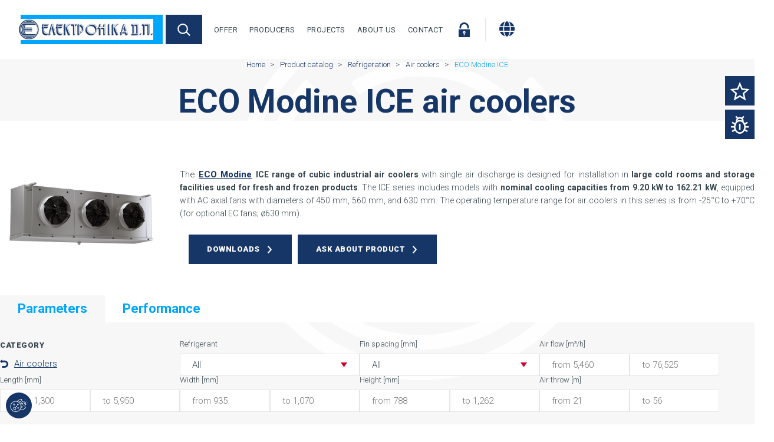

--- FILE ---
content_type: text/html; charset=UTF-8
request_url: https://www.elektronika-sa.com.ua/en/products/refrigeration/air-coolers/ice
body_size: 11441
content:
<!DOCTYPE html>
<html lang="en" >
<head>
<meta charset="UTF-8">
<title>ECO Modine ICE - Elektronika DP Elektronika JSC</title>
<base href="https://www.elektronika-sa.com.ua/">
<meta name="robots" content="index,follow">
<meta name="description" content="The ECO Modine ICE range of cubic industrial air coolers with single air discharge is designed for installation in large cold rooms and storage facilities used for fresh and frozen products. The ICE series includes models with nominal cooling capacities from 9.20 kW to 162.21 kW, equipped with AC axial fans with diameters of 450 mm, 560 mm, and 630 mm. The operating temperature range for air coolers in this series is from -25°C to +70°C (for optional EC fans; ø630 mm).">
<link rel="canonical" href="https://www.elektronika-sa.com.ua/en/products/refrigeration/air-coolers/ice">
<meta name="viewport" content="width=device-width, initial-scale=1">
<link rel="stylesheet" href="/bundles/migocontaocookieconsent/css/cookieconsent.min.css?v=ff266127"><link rel="stylesheet" href="/bundles/migocontaocookieconsent/css/cookieconsent-widget.min.css?v=ff266127"><link rel="stylesheet" href="/bundles/migocontaocookieconsent/css/cookieconsent-custom.css?v=d3a5cdf9"><link rel="stylesheet" href="/assets/css/main.css,colorbox.min.css,tablesorter.min.css-bb100c7d.css"><script src="/assets/js/jquery.min.js,popper.js,slick.min_modified.js,parallax.min.js,ma...-d326aa0f.js"></script>
<style>@media all and (min-width:992px){#article-home-offer{padding-top:100px;padding-bottom:100px}}@media all and (min-width:0) and (max-width:991px){#article-home-offer{padding-top:30px;padding-bottom:30px}}</style><link rel="alternate" hreflang="uk" href="https://www.elektronika-sa.com.ua/uk/produkty/holodopostachannia/povitrooholodguvachi/ice">
<link rel="alternate" hreflang="x-default" href="https://www.elektronika-sa.com.ua/uk/produkty/holodopostachannia/povitrooholodguvachi/ice">
<link rel="alternate" hreflang="en" href="https://www.elektronika-sa.com.ua/en/products/refrigeration/air-coolers/ice">
<script async src="https://www.googletagmanager.com/gtag/js?id=G-X21XKGZ79V"
                type="text/plain" data-category="analytics" data-service="ga"></script>
<script type="text/plain" data-category="analytics" data-service="ga">
            window.dataLayer = window.dataLayer || [];
            function gtag(){dataLayer.push(arguments);}
            gtag('js', new Date());
            gtag('config', 'G-X21XKGZ79V', {
                cookie_domain: location.hostname,
                cookie_flags: "SameSite=None;Secure",
            });
        </script>
</head>
<body id="top"  itemscope itemtype="http://schema.org/WebPage">
<!-- indexer::stop -->
<div class="l-wrapper l-wrapper--full l-top l-top--standard">
<div class="l-wrapper l-wrapper--full inside">
<div class="l-top__logo">
<a class="logo image" href="/en/" title="Home">                            <img class="" src="files/Elektronika/grafiki/logo/ua/elektronika.png" alt="Elektronika" />
</a>
</div>
<div class="l-top__bar">
<div class="l-top-ui">
<div class="l-top-ui__catalog-menu">
<!-- indexer::stop -->
<a href="/en/products" class="c-widget__trigger c-btn c-btn--ico-right ico--chevron-down submenu trail" id="widget_trigger__cat-menu" title="Product catalog" aria-haspopup="true" itemprop="url">
<span itemprop="name">Product catalog</span>
</a>
<div class="u-hidden c-widget l-top--standard" id="widget__cat-menu">
<nav class="mod_esa_cat_menu block" itemscope itemtype="http://schema.org/SiteNavigationElement">
<a href="en/products/refrigeration/air-coolers/ice#skipNavigation87" class="invisible">Skip navigation</a>
<ul class="level_1">
<li class="submenu trail first">
<a href="/en/products/refrigeration" title="Refrigeration" class="submenu trail first" aria-haspopup="true" itemprop="url">
<span itemprop="name">Refrigeration</span>
</a>
<div class="submenu-container">
<a class="skip-nav" href="#skipNavigation-182">Pomiń nawigację</a>
<div class="mod_pagelist js-mod_pagelist--slider mod_pagelist--slider" id="mod_pagelist_158"
data-width="80"          data-height="80"          data-dimension="proportional"         >
<div class="c-page-teaser c-page-teaser--pagelist-item">
<a class="u-mask" href="/en/producers/bitzer" title="Read whole article: Bitzer">read more </a>
<div class="c-page-teaser__image">
<figure class="c-image__container">
<img class="c-image" src="/assets/images/k/Bitzer-ayajqxxk6807adc.svg">
</figure>
</div>
</div>                    <div class="c-page-teaser c-page-teaser--pagelist-item">
<a class="u-mask" href="/en/producers/kelvion" title="Read whole article: Kelvion">read more </a>
<div class="c-page-teaser__image">
<figure class="c-image__container">
<img class="c-image" src="/assets/images/h/Kelvion-logo-5ddycp0jjcy7sy9.svg">
</figure>
</div>
</div>                    <div class="c-page-teaser c-page-teaser--pagelist-item">
<a class="u-mask" href="/en/producers/danfoss" title="Read whole article: Danfoss">read more </a>
<div class="c-page-teaser__image">
<figure class="c-image__container">
<img class="c-image" src="/assets/images/x/danfoss-5zrkadx3ve593n2.svg">
</figure>
</div>
</div>                    <div class="c-page-teaser c-page-teaser--pagelist-item">
<a class="u-mask" href="/en/producers/denaline" title="Read whole article: Denaline">read more </a>
<div class="c-page-teaser__image">
<figure class="c-image__container">
<img class="c-image" src="/assets/images/z/denaline-spa-logo-ykegr4ez09gywct.svg">
</figure>
</div>
</div>                    <div class="c-page-teaser c-page-teaser--pagelist-item">
<a class="u-mask" href="/en/producers/alfa-lu-ve" title="Read whole article: Alfa LU-VE">read more </a>
<div class="c-page-teaser__image">
<figure class="c-image__container">
<img class="c-image" src="/assets/images/8/alfa-lu-ve-yfd0c3y1zdet2ch.svg">
</figure>
</div>
</div>                    <div class="c-page-teaser c-page-teaser--pagelist-item">
<a class="u-mask" href="/en/producers/cubigel" title="Read whole article: Cubigel">read more </a>
<div class="c-page-teaser__image">
<figure class="c-image__container">
<img class="c-image" src="/assets/images/j/cubigel-b4dsdq8ea5yjkrh.svg">
</figure>
</div>
</div>                    <div class="c-page-teaser c-page-teaser--pagelist-item">
<a class="u-mask" href="/en/producers/eco-modine" title="Read whole article: ECO Modine">read more </a>
<div class="c-page-teaser__image">
<figure class="c-image__container">
<img class="c-image" src="/assets/images/b/eco-f39h8gp2n4arsa8.svg">
</figure>
</div>
</div>                    <div class="c-page-teaser c-page-teaser--pagelist-item">
<a class="u-mask" href="/en/producers/isolcell" title="Read whole article: Isolcell">read more </a>
<div class="c-page-teaser__image">
<figure class="c-image__container">
<img class="c-image" src="/assets/images/q/isolcell-1ny7hh5953z7cha.png">
</figure>
</div>
</div>                    <div class="c-page-teaser c-page-teaser--pagelist-item">
<a class="u-mask" href="/en/producers/frascold" title="Read whole article: Frascold">read more </a>
<div class="c-page-teaser__image">
<figure class="c-image__container">
<img class="c-image" src="/assets/images/0/frascold-z764vjaswa0e07a.svg">
</figure>
</div>
</div>                    <div class="c-page-teaser c-page-teaser--pagelist-item">
<a class="u-mask" href="/en/producers/gvn" title="Read whole article: GVN">read more </a>
<div class="c-page-teaser__image">
<figure class="c-image__container">
<img class="c-image" src="/assets/images/8/logo_gvn-nrk0086xw846nf1.svg">
</figure>
</div>
</div>                    <div class="c-page-teaser c-page-teaser--pagelist-item">
<a class="u-mask" href="/en/producers/refkar" title="Read whole article: REFKAR">read more </a>
<div class="c-page-teaser__image">
<figure class="c-image__container">
<img class="c-image" src="/assets/images/3/REFKAR%20LOGO-vertical-adxhr76hcw8pj84.svg">
</figure>
</div>
</div>                    <div class="c-page-teaser c-page-teaser--pagelist-item">
<a class="u-mask" href="/en/producers/stella-welding" title="Read whole article: Stella Welding">read more </a>
<div class="c-page-teaser__image">
<figure class="c-image__container">
<img class="c-image" src="/assets/images/p/stella-welding-nhhs76qpxkxf0sk.png">
</figure>
</div>
</div>                    <div class="c-page-teaser c-page-teaser--pagelist-item">
<a class="u-mask" href="/en/producers/kfl" title="Read whole article: KFL">read more </a>
<div class="c-page-teaser__image">
<figure class="c-image__container">
<img class="c-image" src="/assets/images/n/logoKFL-3b6rzbek330sgra.svg">
</figure>
</div>
</div>                    <div class="c-page-teaser c-page-teaser--pagelist-item">
<a class="u-mask" href="/en/producers/thermofin" title="Read whole article: Thermofin">read more </a>
<div class="c-page-teaser__image">
<figure class="c-image__container">
<img class="c-image" src="/assets/images/b/thermofin-xp6qqgpnr0eg08w.png">
</figure>
</div>
</div>                    <div class="c-page-teaser c-page-teaser--pagelist-item">
<a class="u-mask" href="/en/producers/k-flex" title="Read whole article: K-Flex">read more </a>
<div class="c-page-teaser__image">
<figure class="c-image__container">
<img class="c-image" src="/assets/images/s/k-flex-sr996f8144ajyhe.svg">
</figure>
</div>
</div>                    <div class="c-page-teaser c-page-teaser--pagelist-item">
<a class="u-mask" href="/en/producers/fuchs" title="Read whole article: FUCHS">read more </a>
<div class="c-page-teaser__image">
<figure class="c-image__container">
<img class="c-image" src="/assets/images/m/fuchs-2-1-120-racgyhjwmcmhtf3.svg">
</figure>
</div>
</div>                    <div class="c-page-teaser c-page-teaser--pagelist-item">
<a class="u-mask" href="/en/producers/total" title="Read whole article: Total">read more </a>
<div class="c-page-teaser__image">
<figure class="c-image__container">
<img class="c-image" src="/assets/images/a/Total_03-01-4a70xdx5fs57tfw.svg">
</figure>
</div>
</div>                    <div class="c-page-teaser c-page-teaser--pagelist-item">
<a class="u-mask" href="/en/producers/weiguang" title="Read whole article: Weiguang">read more </a>
<div class="c-page-teaser__image">
<figure class="c-image__container">
<img class="c-image" src="/assets/images/h/hangzhou-weiguang-3s31ha1y33w5sdc.svg">
</figure>
</div>
</div>                    <div class="c-page-teaser c-page-teaser--pagelist-item">
<a class="u-mask" href="/en/producers/ziehl-abegg" title="Read whole article: ZIEHL-ABEGG">read more </a>
<div class="c-page-teaser__image">
<figure class="c-image__container">
<img class="c-image" src="/assets/images/s/Logo_ZA-qds4663p1azsdnb.svg">
</figure>
</div>
</div>            </div>
<div class="submenu submenu--section">
<h3>Compressors and condensing units</h3>
<ul class="level_2">
<li class="first"><a href="/en/products/refrigeration/compressors" title="Refrigeration compressors" class="first" itemprop="url"><span itemprop="name">Compressors</span></a></li>
<li><a href="/en/products/refrigeration/condensing-units" title="Condensing units" itemprop="url"><span itemprop="name">Condensing units</span></a></li>
<li class="last"><a href="/en/products/refrigeration/own-production" title="Own production" class="last" itemprop="url"><span itemprop="name">Own production</span></a></li>
</ul>
</div><div class="submenu submenu--section">
<h3>Heat exchangers</h3>
<ul class="level_2">
<li class="trail first"><a href="/en/products/refrigeration/air-coolers" title="Air coolers" class="trail first" itemprop="url"><span itemprop="name">Air coolers</span></a></li>
<li><a href="/en/products/refrigeration/condensers" title="Condensers" itemprop="url"><span itemprop="name">Condensers</span></a></li>
<li><a href="/en/products/refrigeration/dry-coolers" title="Dry coolers" itemprop="url"><span itemprop="name">Dry coolers</span></a></li>
<li><a href="/en/products/refrigeration/gas-coolers" title="Gas coolers" itemprop="url"><span itemprop="name">Gas coolers</span></a></li>
<li><a href="/en/products/refrigeration/shell-and-tube-heat-exchangers" title="Shell and tube heat exchangers" itemprop="url"><span itemprop="name">Shell and tube heat exchangers</span></a></li>
<li class="last"><a href="/en/products/refrigeration/plate-heat-exchanger_1" title="Plate heat exchangers" class="last" itemprop="url"><span itemprop="name">Plate heat exchangers</span></a></li>
</ul>
</div><div class="submenu submenu--section">
<h3>Line components and controls</h3>
<ul class="level_2">
<li class="first"><a href="/en/products/refrigeration/expansion-valves" title="Expansion valves" class="first" itemprop="url"><span itemprop="name">Expansion valves</span></a></li>
<li><a href="/en/products/refrigeration/filters" title="Filters" itemprop="url"><span itemprop="name">Filters</span></a></li>
<li><a href="/en/products/refrigeration/sight-glasses" title="Sight glasses" itemprop="url"><span itemprop="name">Sight glasses</span></a></li>
<li><a href="/en/products/refrigeration/valves" title="Valves" itemprop="url"><span itemprop="name">Valves</span></a></li>
<li><a href="/en/products/refrigeration/thermostats" title="Thermostats" itemprop="url"><span itemprop="name">Thermostats</span></a></li>
<li><a href="/en/products/refrigeration/pressure-switches" title="Pressure switches" itemprop="url"><span itemprop="name">Pressure switches</span></a></li>
<li><a href="/en/products/refrigeration/controllers" title="Controllers" itemprop="url"><span itemprop="name">Controllers</span></a></li>
<li class="last"><a href="/en/products/refrigeration/fan-speed-controllers" title="Fan speed controllers" class="last" itemprop="url"><span itemprop="name">Fan speed controllers</span></a></li>
</ul>
</div><div class="submenu submenu--section">
<h3>Others</h3>
<ul class="level_2">
<li class="first"><a href="/en/products/refrigeration/liquid-receivers" title="Liquid receivers" class="first" itemprop="url"><span itemprop="name">Liquid receivers</span></a></li>
<li><a href="/en/products/refrigeration/oil-receivers" title="Oil receivers" itemprop="url"><span itemprop="name">Oil receivers</span></a></li>
<li><a href="/en/products/refrigeration/suction-line-accumulators" title="Suction line accumulators" itemprop="url"><span itemprop="name">Suction line accumulators</span></a></li>
<li><a href="/en/products/refrigeration/oil-separators" title="Oil separators" itemprop="url"><span itemprop="name">Oil separators</span></a></li>
<li><a href="/en/products/refrigeration/fans" title="Fans" itemprop="url"><span itemprop="name">Fans</span></a></li>
<li class="last"><a href="/en/products/refrigeration/accessory-and-spare-parts" title="Accessory and spare parts" class="last" itemprop="url"><span itemprop="name">Accessory and spare parts</span></a></li>
</ul>
</div>
<a class="skip-nav-target" id="skipNavigation-182">&nbsp;</a>
</div>
</li>
<li class="submenu">
<a href="/en/products/equipment-for-storage" title="Equipment for storage" class="submenu" aria-haspopup="true" itemprop="url">
<span itemprop="name">Equipment for storage</span>
</a>
<div class="submenu-container">
<a class="skip-nav" href="#skipNavigation-2776">Pomiń nawigację</a>
<div class="submenu submenu--section">
<h3>Specialized equipment</h3>
<ul class="level_2">
<li class="first"><a href="/en/products/equipment-for-storage/n2-generators" title="N2 generators" class="first" itemprop="url"><span itemprop="name">N2 generators</span></a></li>
<li><a href="/en/products/equipment-for-storage/ethylene-converters" title="Ethylene converters" itemprop="url"><span itemprop="name">Ethylene converters</span></a></li>
<li><a href="/en/products/equipment-for-storage/co2-adsorber" title="CO₂ adsorber" itemprop="url"><span itemprop="name">CO₂ adsorber</span></a></li>
<li><a href="/en/products/equipment-for-storage/co2-o2-c2-h4-analyzers" title="CO₂, O₂, C₂ H₄ analyzers" itemprop="url"><span itemprop="name">CO₂, O₂, C₂ H₄ analyzers</span></a></li>
<li><a href="/en/products/equipment-for-storage/measurement-systems" title="Measurement systems" itemprop="url"><span itemprop="name">Measurement systems</span></a></li>
<li><a href="/en/products/equipment-for-storage/isosoft" title="ISOSOFT" itemprop="url"><span itemprop="name">ISOSOFT</span></a></li>
<li class="last"><a href="/en/products/equipment-for-storage/pal-store" title="PAL-STORE" class="last" itemprop="url"><span itemprop="name">PAL-STORE</span></a></li>
</ul>
</div>                    <div class="banner">
<img src="/assets/images/x/baner-komory-jmwtm6ffm9m1w1e.png">
<div class="ce_banner_text">
<p>&nbsp;</p>  </div>
</div>
<a class="skip-nav-target" id="skipNavigation-2776">&nbsp;</a>
</div>
</li>
<li class="submenu last">
<a href="/en/products/accessories" title="Accessories" class="submenu last" aria-haspopup="true" itemprop="url">
<span itemprop="name">Accessories</span>
</a>
<div class="submenu-container">
<a class="skip-nav" href="#skipNavigation-217">Pomiń nawigację</a>
<div class="submenu submenu--section">
<h3>Insulation</h3>
<ul class="level_2">
<li class="first"><a href="/en/products/accessories/pipe-insulation" title="Pipe insulation" class="first" itemprop="url"><span itemprop="name">Pipe insulation</span></a></li>
<li><a href="/en/products/accessories/sheets" title="Sheets" itemprop="url"><span itemprop="name">Sheets</span></a></li>
<li class="last"><a href="/en/products/accessories/tapes-and-glues" title="Tapes and glues" class="last" itemprop="url"><span itemprop="name">Tapes and glues</span></a></li>
</ul>
</div><div class="submenu submenu--section">
<h3>Others</h3>
<ul class="level_2">
<li class="first"><a href="/en/products/accessories/refrigerants" title="Refrigerants" class="first" itemprop="url"><span itemprop="name">Refrigerants</span></a></li>
<li><a href="/en/products/accessories/solders" title="Solders" itemprop="url"><span itemprop="name">Solders</span></a></li>
<li class="last"><a href="/en/products/accessories/oils" title="Oils" class="last" itemprop="url"><span itemprop="name">Oils</span></a></li>
</ul>
</div>                    <div class="banner">
<img src="/assets/images/n/akcesoria-baner-m6qfd9ha395vhfg.png">
<div class="ce_banner_text">
<p>&nbsp;</p>  </div>
</div>
<a class="skip-nav-target" id="skipNavigation-217">&nbsp;</a>
</div>
</li>
</ul>
<a id="skipNavigation87" class="invisible">&nbsp;</a>
</nav>
</div>
<!-- indexer::continue -->
</div>
<div class="l-top-ui__search">
<a tabindex="0" class="c-widget__trigger c-btn c-btn--ico-left ico--search" id="widget_trigger__search">Search</a>
</div>
<div class="l-top-ui__menu">
<div class="cc-menu cc-menu--horizontal" id="main_menu">
<!-- indexer::continue -->
<!-- indexer::stop -->
<nav class="mod_navigation block">
<a href="/en/products/refrigeration/air-coolers/ice#skipNavigation54" class="invisible">Skip navigation</a>
<ul class="level_1">
<li><a href="/en/offer" title="Offer">Offer</a></li>
<li><a href="/en/producers" title="Producers">Producers</a></li>
<li><a href="/en/projects" title="Projects">Projects</a></li>
<li><a href="/en/about-us" title="About Us">About Us</a></li>
<li><a href="/en/contact" title="Contact">Contact</a></li>
</ul>
<span id="skipNavigation54" class="invisible"></span>
</nav>
<!-- indexer::continue -->
<!-- indexer::stop -->
</div>
</div>
<div class="l-top-ui__buttons">
<a tabindex="0" class="c-link-ico ico--login" id="" href="/en/login">Log in</a>
<a class="c-widget__trigger c-link-ico _ico--menu ico--hide" id="widget_trigger__menu">
<span></span>
<span></span>
<span></span>
<span></span>
</a>
</div>
<div class="l-top-ui__lang c-dropdown">
<button type="button" class="lang-menu-button c-link-ico ico--lang js-dialog-trigger" data-dialog-id="migo-lang-menu__dropdown" aria-label="Change language" title="Change language"></button>
<!-- indexer::continue -->
<!-- indexer::stop -->
<div class="c-dropdown-content lang-menu-dropdown-content js-dialog-content " role="menu" data-dialog-id="migo-lang-menu__dropdown">
<a href="/uk/produkty/holodopostachannia/povitrooholodguvachi/ice" class="c-dropdown-item lang-uk"
title="Повітроохолоджувачі ECO Modine ICE"
hreflang="uk" aria-label="Go to current page in Ukrainian">
UA    </a>
<span class="c-dropdown-item lang-en active">
EN    </span>
<span class="c-dropdown-breakline"></span>
<a href="https://www.elektronika-sa.com.pl/pl/" class="c-dropdown-item lang-external" hreflang="pl" lang="pl">
PL            </a>
</div>
<!-- indexer::continue -->
<!-- indexer::stop -->
</div>
</div>
</div>
<div id="widget__search" class="c-widget c-widget--search search-hidden">
<!-- indexer::continue -->
<!-- indexer::stop -->
<div class="mod_search mod_esa_cat_textsearch is-widget block" >
<form action="/en/search"  method="get" id="ctrl_form_136" rel="nofollow">
<div class="formbody">
<div class="widget widget-text">
<label for="ctrl_keywords_136" class="invisible">Keywords</label>
<input type="search" name="search" id="ctrl_search_136" class="text" value="" placeholder="Min 2 characters">
</div>
<div class="widget widget-submit">
<button type="submit" disabled id="ctrl_submit_136" class="submit">Search</button>
</div>
</div>
</form>
<script>(function($){const runAjax=function(value,abortSignal){let ajaxOptions={};ajaxOptions.method='POST';ajaxOptions.updateUrl=!1;ajaxOptions.acid='esa_cat_search';ajaxOptions.preview=!1;ajaxOptions.pageId="630";ajaxOptions.lang='en';ajaxOptions.modules=[{'modId':'137','contId':'mod_137'},{'modId':'98','contId':'mod_98'}];ajaxOptions.isInitialAjax=!1;ajaxOptions.removeLoaderOnAborted=!1;migoAjaxReloadModule(ajaxOptions,{search:value},null,abortSignal)}
document.dispatchEvent(new CustomEvent('esa.searchbar.init',{detail:{inputId:'ctrl_search_136',submitBtnId:'ctrl_submit_136',minQueryLength:2,}}));(function(){let abortController;function debounce(func,wait){let timeout;return function(...args){clearTimeout(timeout);timeout=setTimeout(()=>func.apply(this,args),wait)}}
function createNewAbortController(){abortController=new AbortController()};function abortSignal(abortController){if(abortController instanceof AbortController){abortController.abort()}}
document.addEventListener('esa.searchbar.formSubmit',()=>abortSignal(abortController));const debouncedSearch=debounce(({detail:{query}})=>{abortSignal(abortController);createNewAbortController();runAjax(query,abortController.signal)},600);document.addEventListener('esa.searchbar.search',debouncedSearch)})()})(jQuery)</script>
</div>
<!-- indexer::continue --><!-- indexer::stop -->
<div id="mod_137" class="mod_esa_cat_textsearch_results is-widget block">
</div>
<!-- indexer::continue -->
<!-- indexer::stop -->
</div>
<div id="widget__menu" class="c-widget c-widget--mobile-menu u-hidden">
<div class="c-top-mobile">
<a class="c-top-mobile__close c-link-ico ico--close" id="widget_trigger_close__menu">Close</a>
</div>
<div class="c-top-mobile__menu">
<!-- indexer::continue -->
<!-- indexer::stop -->
<nav class="mod_navigation block">
<a href="/en/products/refrigeration/air-coolers/ice#skipNavigation55" class="invisible">Skip navigation</a>
<ul class="level_1">
<li><a href="/en/offer" title="Offer" itemprop="url"><span itemprop="name">Offer</span></a></li>
<li><a href="/en/producers" title="Producers" itemprop="url"><span itemprop="name">Producers</span></a></li>
<li><a href="/en/projects" title="Projects" itemprop="url"><span itemprop="name">Projects</span></a></li>
<li><a href="/en/about-us" title="About Us" itemprop="url"><span itemprop="name">About Us</span></a></li>
<li><a href="/en/contact" title="Contact" itemprop="url"><span itemprop="name">Contact</span></a></li>
</ul>
<span id="skipNavigation55" class="invisible"></span>
</nav>
<!-- indexer::continue -->
<!-- indexer::stop -->
</div>
<div class="c-top-mobile__lang">
<!-- indexer::continue -->
<!-- indexer::stop -->
<div class="c-dropdown-content lang-menu-dropdown-content js-dialog-content " role="menu" data-dialog-id="migo-lang-menu__dropdown">
<a href="/uk/produkty/holodopostachannia/povitrooholodguvachi/ice" class="c-dropdown-item lang-uk"
title="Повітроохолоджувачі ECO Modine ICE"
hreflang="uk" aria-label="Go to current page in Ukrainian">
UA    </a>
<span class="c-dropdown-item lang-en active">
EN    </span>
<span class="c-dropdown-breakline"></span>
<a href="https://www.elektronika-sa.com.pl/pl/" class="c-dropdown-item lang-external" hreflang="pl" lang="pl">
PL            </a>
</div>
<!-- indexer::continue -->
<!-- indexer::stop -->
</div>
</div>
</div>
</div>
<header class="l-wrapper l-wrapper--full l-header l-header--standard">
<div class="l-header__breadcrumbs l-wrapper">
<!-- indexer::continue -->
<!-- indexer::stop -->
<div class="mod_breadcrumb block">
<ul itemprop="breadcrumb" itemscope itemtype="http://schema.org/BreadcrumbList">
<li itemscope itemtype="http://schema.org/ListItem" itemprop="itemListElement"><a href="/en/" title="Home" itemprop="item"><span itemprop="name">Home</span></a><meta itemprop="position" content="1"></li>
<li itemscope itemtype="http://schema.org/ListItem" itemprop="itemListElement"><a href="/en/products" title="Product catalog" itemprop="item"><span itemprop="name">Product catalog</span></a><meta itemprop="position" content="2"></li>
<li itemscope itemtype="http://schema.org/ListItem" itemprop="itemListElement"><a href="/en/products/refrigeration" title="Refrigeration" itemprop="item"><span itemprop="name">Refrigeration</span></a><meta itemprop="position" content="3"></li>
<li itemscope itemtype="http://schema.org/ListItem" itemprop="itemListElement"><a href="/en/products/refrigeration/air-coolers" title="Air coolers" itemprop="item"><span itemprop="name">Air coolers</span></a><meta itemprop="position" content="4"></li>
<li class="active">ECO Modine ICE</li>
</ul>
</div>
<!-- indexer::continue -->
<!-- indexer::stop -->
</div>
<div class="l-header__page-title l-wrapper  ">
<!-- indexer::continue -->
<h1>ECO Modine ICE air coolers</h1>
<!-- indexer::stop -->
</div>
</header>
<div id="container" >
<main id="main">
<!-- indexer::continue -->
<div class="mod_esa_cat_group block">
<div id="mod_129" class="l-wrapper group-head">
<div class="c-group__header">
<div class="c-group__image-n-icon">
<img class="image" src="/assets/images/n/ICE-v6zr3ww5ph21xft.png" alt="">
</div>
<div class="c-group__desc-short">
<div class="c-group__desc-short-text">
<p>The <strong><a href="/en/producers/eco-modine">ECO Modine</a> </strong><strong style="font-size: 0.875rem;">ICE range of cubic industrial air coolers</strong><span style="font-size: 0.875rem;"> with single air discharge is designed for installation in </span><strong style="font-size: 0.875rem;">large cold rooms and storage facilities used for fresh and frozen products</strong><span style="font-size: 0.875rem;">. The ICE series includes models with </span><strong style="font-size: 0.875rem;">nominal cooling capacities from 9.20 kW to 162.21 kW</strong><span style="font-size: 0.875rem;">, equipped with AC axial fans with diameters of 450 mm, 560 mm, and 630 mm. The operating temperature range for air coolers in this series is from -25°C to +70°C (for optional EC fans; ø630 mm).</span></p>                            </div>
<div class="c-group__desc-actions">
<div class="c-group__desc-buttons">
</div>
<div class="c-group__desc-cta">
<a href="en/products/refrigeration/air-coolers/ice?act=files" title="Downloads" class="c-btn c-btn--alt">
Downloads                    </a>
<a href="en/products/refrigeration/air-coolers/ice?act=ask" title="en/products/refrigeration/air-coolers/ice?act=ask" rel="nofollow" class="c-btn">
Ask about product                    </a>
</div>
</div>
</div>
</div>
</div>
<!-- indexer::stop -->
<div id="mod_86" class="mod_cat_filter block l-wrapper l-wrapper--full js-cooling-performace-filters">
</div>
<script>(function($){var setFormActions=function(){var form=$("#mod_86").find('#esa_cat_filter_86');var filterBtn=form.find('button[name="filter"]');var clearAllBtn=form.find('button[name="clear_all"]');var clearBtn=form.find('button[name="clear_filter"]');var actionInput=form.find('input[name="FORM_ACTION"]');var actionValueInput=form.find('input[name="FORM_ACTION_VALUE"]');filterBtn.click(function(e){e.preventDefault();const isValidEvt=new CustomEvent('form:validate',{cancelable:!0,detail:{formId:'#esa_cat_filter_86'}});window.dispatchEvent(isValidEvt);if(!isValidEvt.defaultPrevented){actionInput.val('FILTER');actionValueInput.val('FILTER');ajaxFormSend()}else{document.dispatchEvent(new CustomEvent('toast.msg',{detail:{msg:'Invalid data supplied. Correct them and try again.',toastClass:'type-error',dismiss:0,}}))}});clearAllBtn.click(function(e){e.preventDefault();actionInput.val('CLEAR_ALL');actionValueInput.val('ALL');ajaxFormSend()});clearBtn.click(function(e){e.preventDefault();actionInput.val('CLEAR_FILTER');actionValueInput.val($(this).val());ajaxFormSend()})}
var ajaxFormSend=function(){let ajaxOptions={};ajaxOptions.method='POST';ajaxOptions.updateUrl=!0;ajaxOptions.acid='esa_filter';ajaxOptions.preview=!1;ajaxOptions.pageId="630"
ajaxOptions.lang='en';ajaxOptions.modules=[{'modId':'86','contId':'mod_86'},{'modId':'83','contId':'mod_83'},{'modId':'129','contId':'mod_129'},{'modId':'149','contId':'mod_149'},{'modId':'98','contId':'mod_98'}];ajaxOptions.isInitialAjax=!1;setNumberValues(document.querySelector("#esa_cat_filter_86").elements);migoAjaxReloadModule(ajaxOptions,$("#esa_cat_filter_86").serialize(),setFormActions);return!1}
function setNumberValues(elements){Array.from(elements).filter((el)=>el.classList.contains('input-number')).map((el)=>{el.value=el.value.replaceAll(',','.').replace(/[.](?=.*[.])/g,"")})}
window.addEventListener('popstate',(event)=>{if(-1===event.target.location.href.indexOf('#')){location.reload()}});$(document).ready(function(){let ajaxOptions={};ajaxOptions.method='GET';ajaxOptions.updateUrl=!1;ajaxOptions.acid='esa_filter_and_prod_list';ajaxOptions.preview=!1;ajaxOptions.pageId="630"
ajaxOptions.lang='en';ajaxOptions.modules=[{'modId':'86','contId':'mod_86'},{'modId':'83','contId':'mod_83'},{'modId':'98','contId':'mod_98'}];ajaxOptions.isInitialAjax=!0;migoAjaxReloadModule(ajaxOptions,null,setFormActions)})})(jQuery)</script>
<!-- indexer::continue -->
<!-- indexer::stop -->
<div id="mod_83" class="mod_esa_cat_lineList mod_esa_cat_productList list-view-small is-line-page block js-line-list-table">
</div>
<script>(function($){})(jQuery);{const AJAX_ENDPOINT='ia/variant-list';const VARIANTS_BUTTON_CLASS='show-variants-button';const VARIANTS_CONTAINER_CLASS='variant-list-module-container line-list-item--variants';const PRODUCT_LIST_ITEM_CLASS='line-list-item--product';const RELEASE_CODE_PARAM='r';const PRODUCT_CODE_PARAM='p';let variantsAjaxCall=function(listItemNode,releaseCode,productCode){return new Promise((resolve)=>{const VARAINTS_CONT_ID='mod_83_variants_'+CSS.escape(releaseCode)+'_'+CSS.escape(productCode);let variantsContainer=document.getElementById(VARAINTS_CONT_ID);if(variantsContainer===null){variantsContainer=document.createElement("div");variantsContainer.setAttribute("id",VARAINTS_CONT_ID);variantsContainer.setAttribute("class",VARIANTS_CONTAINER_CLASS);listItemNode.after(variantsContainer)}
let ajaxOptions={method:'GET',pageId:"630",preview:!1,updateUrl:!1,isInitialAjax:!1,loaderOnBody:!0};let data={}
data[RELEASE_CODE_PARAM]=releaseCode;data[PRODUCT_CODE_PARAM]=productCode;ajaxCall(AJAX_ENDPOINT,variantsContainer,ajaxOptions,data,function(response){if(response.html!==''){resolve(!0)}else{if(variantsContainer&&variantsContainer.parentNode){variantsContainer.parentNode.removeChild(variantsContainer)}
resolve(!1)}},)})}
let initVariantAjaxButtons=function(e){const buttons=document.getElementsByName(VARIANTS_BUTTON_CLASS);for(const button of buttons){const isInitialized=button.getAttribute('data-ajax-initialized');if(isInitialized){return}
button.setAttribute('data-ajax-initialized','true');button.addEventListener('click',function(e){const buttonEl=e.target;const releaseCode=buttonEl.dataset.release_code;const productCode=buttonEl.dataset.product_code;const buttonWrapper=buttonEl.closest("."+PRODUCT_LIST_ITEM_CLASS);const variantsWrapperId='mod_83_variants_'+CSS.escape(releaseCode)+'_'+CSS.escape(productCode);const variantsWrapper=document.getElementById(variantsWrapperId);const variantsLoaded=(isLoadedSuccessfully)=>{if(!isLoadedSuccessfully){buttonEl.classList.toggle('active');buttonWrapper.classList.toggle('active')}else{const variantsWrapper=document.getElementById(variantsWrapperId);const variantsHeight=variantsWrapper.getBoundingClientRect().height;variantsWrapper.style.maxHeight=variantsHeight+'px'}}
buttonEl.classList.toggle('active');buttonWrapper.classList.toggle('active');if(variantsWrapper){variantsWrapper.classList.toggle('variants-list-hidden')}else{variantsAjaxCall(buttonWrapper,buttonEl.dataset.release_code,buttonEl.dataset.product_code).then(variantsLoaded)}
return!1})}}
document.addEventListener("ajaxinitial",initVariantAjaxButtons);document.addEventListener("ajaxreload",initVariantAjaxButtons)}</script>
<!-- indexer::continue -->
</div>
</main>
<div class="mod_article l-wrapper l-article block"  id="article-712">
<div class="l-article__bg-additional-image"></div>
<div class="inside " data-elements="1">
<div class="ce_text block">
<p><em>Due to frequent changes and updates, presented data are provided on illustrative basis only. All materials contained on this website are protected by copyright and their use, copying and publishing in any form is prohibited without the written consent of <strong>Elektronika DP Elektronika JSC.</strong> Please read the full <a href="/en/terms-of-use"><strong>Terms of use</strong></a></em></p>
</div>
</div>
</div>
<div class="mod_article l-wrapper l-wrapper--full l-article l-article--with-bg l-bg--dark l-article--with-image parallax-window block"  id="article-home-offer" data-parallax="scroll" data-z-index="0" data-image-src="files/Elektronika/grafiki/tla/raspberries.jpg" data-image-alt="">
<div class="l-article__bg-additional-image"></div>
<div class="inside l-wrapper">
<section class="ce_groupStart cl-grid cl-grid--three ce_group block">
<div class="ce_text block">
<h3>Sales of equipment</h3>
<p style="text-align: justify;">We are a direct importer, an authorized distributor of the world&#39;s leading manufacturers of refrigeration equipment and components for refrigeration. The main activity is the selection and sale of equipment and components for refrigeration systems.</p>
<p><a class="c-link--more" href="/en/products/refrigeration">Check our offer</a></p>
</div>
<div class="ce_text block">
<h3>Technical support</h3>
<p style="text-align: justify;">We actively support our installers. We organize product training and technical consultations for refrigeration engineers at every stage of project implementation. Hundreds of successful investments confirm our competence and experience.</p>
<p><a class="c-link--more" title="Technical support" href="/en/offer/technical-support">Check our offer</a></p>
</div>
<div class="ce_text block">
<h3>Own production</h3>
<p style="text-align: justify;">Based on many years of experience of our engineers in the field of design and assembly of refrigeration equipment, in <strong>2017</strong> we started <strong>own production</strong>. refrigeration units and multi-compressor units based on <strong>Danfoss</strong>, <strong>Frascold</strong> and <strong>Bitzer</strong> compressors.</p>
<p><a class="c-link--more" title="Investment processes" href="/en/products/refrigeration/own-production">Check our offer</a></p>
</div>
</section>
</div>
</div>
</div>
<!-- indexer::stop -->
<footer id="footer" class="l-footer l-wrapper l-wrapper--full">
<div class="l-footer__columns l-wrapper l-wrapper--full">
<div class="inside  l-wrapper">
<div class="l-footer__top">
<div class="l-footer__top-contact">
<div class="l-footer__contact-logo">
<a class="logo image" href="/en/" title="Home">                                            <img class="" src="files/Elektronika/grafiki/logo/ua/elektronika_sygnet.png" alt="Elektronika S.A." />
</a>
</div>
<div class="l-footer__contact-data">
<div class="ce_text block">
<p>Elektronika DP Elektronika JSC<br>Khmelnytskoho str. 176, Lviv<br>79024, Ukraine<br>Registration data<br>EDRPOU Code 32461695</p>
</div>
</div>
</div>
<div class="l-footer__top-menu">
<!-- indexer::stop -->
<nav class="mod_navigation block">
<a href="/en/products/refrigeration/air-coolers/ice#skipNavigation102" class="invisible">Skip navigation</a>
<ul class="level_1">
<li class="submenu"><a href="/en/offer" title="Offer" class="submenu" aria-haspopup="true">Offer</a>
<ul class="level_2">
<li><a href="/en/producers" title="Producers">Producers</a></li>
<li><a href="/en/offer/technical-support" title="Technical support">Technical support</a></li>
<li><a href="/en/offer/investment-processes" title="Investment processes">Investment processes</a></li>
</ul>
</li>
<li class="submenu"><a href="/en/about-us" title="Company" class="submenu" aria-haspopup="true">Company</a>
<ul class="level_2">
<li><a href="/en/about-us" title="About us">About us</a></li>
<li><a href="/en/contact" title="Contact">Contact</a></li>
</ul>
</li>
</ul>
<span id="skipNavigation102" class="invisible"></span>
</nav>
<!-- indexer::continue -->
</div>
</div>
</div>
</div>
<div class="l-footer__copy l-wrapper">
<div class="inside">
<div class="l-footer__copy-left">
<!-- indexer::stop -->
<nav class="mod_customnav block">
<a href="/en/products/refrigeration/air-coolers/ice#skipNavigation101" class="invisible">Skip navigation</a>
<ul class="level_1">
<li><a href="/en/privacy-policy" title="Privacy Policy">Privacy Policy</a></li>
<li><a href="/en/terms-of-use" title="Terms of use">Terms of use</a></li>
<li class="hide-newsletter"><a href="/en/my-account" title="My account" class="hide-newsletter">My account</a></li>
</ul>
<span id="skipNavigation101" class="invisible"></span>
</nav>
<!-- indexer::continue -->
<p>Copyright 2026 Elektronika S.A. All rights reserved</p>
</div>
<div class="l-footer__copy-middle"></div>
<div class="l-footer__copy-right">
<!-- indexer::stop -->
<nav class="mod_navigation block">
<a href="/en/products/refrigeration/air-coolers/ice#skipNavigation100" class="invisible">Skip navigation</a>
<ul class="level_1">
<li class="c-link-ico ico--facebook"><a href="https://www.facebook.com/elektronikasa" title="Facebook" class="c-link-ico ico--facebook" target="_blank" rel="noreferrer noopener">Facebook</a></li>
</ul>
<span id="skipNavigation100" class="invisible"></span>
</nav>
<!-- indexer::continue -->
</div>
</div>
</div>
</footer>
<div id="windadonieba"></div>
<div id="body_modules">
<div class="inside">
<div class="mod_migo_siteopinion_widget block">
<div id="siteopinion-btn" class="c-siteopinion-btn">
<a href="/en/site-opinion" class="c-siteopinion-btn__link">
<span class="c-siteopinion-btn__icon"></span>
<span class="c-siteopinion-btn__text">Send feedback</span>
</a>
</div>
<div id="reporterror-btn" class="c-reporterror-btn">
<a href="/en/report-error" class="c-reporterror-btn__link">
<span class="c-reporterror-btn__icon"></span>
<span class="c-reporterror-btn__text">Report an error</span>
</a>
</div>
</div>
<!-- indexer::stop -->
<div id="mod_149" class="mod_migo_comparison_widget l-wrapper block">
</div>
<!-- indexer::continue -->
<!-- indexer::stop -->
<div id="contao-cc-main"></div>
<div id="contao-cc-widget" class="contao-cc-widget contao-cc-widget--invisible contao-cc-widget--left js-contao-cc-widget">
<button type="button" class="contao-cc-widget__btn" data-cc="show-preferencesModal">
<img src="bundles/migocontaocookieconsent/img/cookies.svg" alt="cookies">
</button>
<button type="button" class="contao-cc-widget__btn contao-cc-widget__btn--contrast" data-cc="show-preferencesModal">
<img src="bundles/migocontaocookieconsent/img/cookies-contrast-yellow.svg" alt="cookies">
<img src="bundles/migocontaocookieconsent/img/cookies-contrast-red.svg" alt="cookies">
</button>
</div>
<script type="text/javascript">window.contaoCookieConsent={widgetVisibility:"2",}</script>
<script type="module">
  import "./bundles/migocontaocookieconsent/js/cookieconsent.umd.min.js";

  const convertRegexTags = (obj) => {
    if (Array.isArray(obj)) {
      return obj.map(convertRegexTags);
    }
    if (obj && typeof obj === 'object') {
      for (const key in obj) {
        obj[key] = convertRegexTags(obj[key]);
      }
      return obj;
    }
    if (typeof obj === 'string') {
      const match = obj.match(/^\{regex\}\/(.+)\/\{regex\}$/);
      if (match) {
        return new RegExp(match[1]);
      }
    }
    return obj;
  };

  let config = JSON.parse("{\"root\":\"#contao-cc-main\",\"disablePageInteraction\":true,\"autoClearCookies\":true,\"revision\":1,\"cookie\":{\"name\":\"JScookieCHECK\",\"expiresAfterDays\":365},\"guiOptions\":{\"consentModal\":{\"layout\":\"box wide\",\"position\":\"middle center\",\"flipButtons\":true,\"equalWeightButtons\":false},\"preferencesModal\":{\"layout\":\"box\",\"position\":\"right\",\"flipButtons\":false,\"equalWeightButtons\":false}},\"categories\":{\"necessary\":{\"enabled\":true,\"readOnly\":true},\"analytics\":{\"autoClear\":{\"reloadPage\":false},\"services\":{\"ga\":{\"label\":\"Google Analytics\",\"cookies\":[{\"name\":\"{regex}\\/^_ga\\/{regex}\",\"domain\":\".www.elektronika-sa.com.ua\"},{\"name\":\"_gid\",\"domain\":\".www.elektronika-sa.com.ua\"},{\"name\":\"_gat\",\"domain\":\".www.elektronika-sa.com.ua\"}]}}}},\"language\":{\"default\":\"contao_lang\",\"translations\":{\"contao_lang\":{\"consentModal\":{\"title\":\"Cookie Information\",\"description\":\"We use cookies to ensure the proper functioning of the website. \\n    More information about our use of cookies and the processing of your personal data, \\n    including your rights, can be found in our <a class=\\\"cc__link\\\" href=\\\"https:\\/\\/www.elektronika-sa.com.ua\\/en\\/privacy-policy\\\">Privacy Policy<\\/a>.\",\"acceptAllBtn\":\"I accept all\",\"acceptNecessaryBtn\":\"\",\"showPreferencesBtn\":\"Modify\",\"footer\":\"\"},\"preferencesModal\":{\"title\":\"Cookie settings\",\"closeIconLabel\":\"Close\",\"acceptAllBtn\":\"Accept all\",\"acceptNecessaryBtn\":\"Decline all\",\"savePreferencesBtn\":\"Save settings\",\"serviceCounterLabel\":\"\",\"sections\":[{\"title\":\"\",\"description\":\"The use of functional, analytical and marketing cookies requires your consent.\\n    You can change your cookie settings below.\\n    You have the ability to view your settings and the right to change them at any time.\"},{\"title\":\"Necessary Cookies <span class=\\\"pm__badge\\\">Always Enabled<\\/span>\",\"description\":\"Necessary cookies are necessary for the website to function properly.\",\"linkedCategory\":\"necessary\",\"cookieTable\":{\"caption\":\"Cookies\",\"headers\":{\"name\":\"Name\",\"description\":\"Description\",\"duration\":\"Expiration time\"},\"body\":[{\"name\":\"JScookieCHECK\",\"description\":\"Stores the status of the cookie information bar. This way, once the bar is closed, it does not re-appear.\",\"duration\":\"1 year\"},{\"name\":\"csrf_https-esa_token\",\"description\":\"It is used to prevent cross-site request forgery (CSRF) attacks by ensuring that the website only processes legitimate requests.\",\"duration\":\"Session\"},{\"name\":\"PHPSESSID\",\"description\":\"Identifies a session in the trading application\",\"duration\":\"Session\"},{\"name\":\"comparison\",\"description\":\"Stores the products added to the comparison list.\",\"duration\":\"1 year\"}]}},{\"title\":\"Analytical cookies\",\"description\":\"Analytical cookies allow us to check the number of visits and traffic sources on our website.\",\"linkedCategory\":\"analytics\",\"cookieTable\":{\"caption\":\"Cookies\",\"headers\":{\"name\":\"Name\",\"description\":\"Description\",\"duration\":\"Expiration time\"},\"body\":[{\"name\":\"_ga\",\"description\":\"Set by Google Analytics. Used to distinguish unique users and track them during a session.\",\"duration\":\"400 days\"},{\"name\":\"_gid\",\"description\":\"Set by Google Analytics. Used to group user behaviors.\",\"duration\":\"24 hours\"},{\"name\":\"_gat\",\"description\":\"Set by Google Analytics. Helps control the rate at which Google Analytics collects data.\",\"duration\":\"1 minute\"}]}},{\"title\":\"More information\",\"description\":\"Detailed information on how we and our partners use cookies and process your data, \\n    as well as your rights, can be found in our <a class=\\\"cc__link\\\" href=\\\"https:\\/\\/www.elektronika-sa.com.ua\\/en\\/privacy-policy\\\">Privacy Policy<\\/a>.\"}]}}}}}");
  config = convertRegexTags(config);

  // fix csrf during first site entering and acceptance - reload page to set valid csrf token
  config.onFirstConsent = () => location.reload();

  // fix GA cookie clear after page reload
  if (config.categories.analytics.services.ga ?? null) {
    config.categories.analytics.services.__ga__ = config.categories.analytics.services.ga;

    // reload page if GA service is revoked
    config.onChange = ({ changedCategories, changedServices }) => {
      if (
        changedCategories.includes('analytics')
        && changedServices['analytics'].includes('ga')
        && !CookieConsent.acceptedCategory('analytics')
        && !CookieConsent.acceptedService('ga', 'analytics')
      ) {
        location.reload();
      }
    };

    document.addEventListener('DOMContentLoaded', () => {
      // trigger autoClear on page loaded if consent is valid (preferences have been set) and GA service is not accepted
      if (CookieConsent.validConsent() && !CookieConsent.acceptedService('ga', 'analytics')) {
        // toggle __ga__ service to trigger (autoClear) cookie clear (configured as same as ga)
        CookieConsent.acceptService('__ga__', 'analytics');
        CookieConsent.acceptService([], 'analytics');
      }
    });
  }

  CookieConsent.run(config);
  CookieConsent.loadScript("bundles/migocontaocookieconsent/js/cookieconsent-widget.min.js");

  // load Cookie Consent GTAG integration script if GA code is set
  
    CookieConsent.loadScript("bundles/migocontaocookieconsent/js/cookieconsent-placeholder-unveil.min.js");
  </script>
<!-- indexer::continue -->
</div>
</div>
<!-- indexer::stop -->
<div id="mod_98" class="mod_migo_flash_msg global block">
</div>
<!-- indexer::continue -->
<script src="/assets/jquery-ui/js/jquery-ui.min.js?v=1.13.2"></script>
<script>jQuery(function($){$(document).accordion({heightStyle:'content',header:'.toggler',collapsible:!0,create:function(event,ui){ui.header.addClass('active');$('.toggler').attr('tabindex',0)},activate:function(event,ui){ui.newHeader.addClass('active');ui.oldHeader.removeClass('active');$('.toggler').attr('tabindex',0)}})})</script>
<script src="/assets/colorbox/js/colorbox.min.js?v=1.6.4.2"></script>
<script>jQuery(function($){$(':not(.slick-cloned) > * > a[data-lightbox]').map(function(){$(this).colorbox({speed:0,loop:!1,rel:$(this).attr('data-lightbox'),maxWidth:'95%',maxHeight:'95%',current:"{current} / {total}",onOpen:function(){$("#colorbox").css("opacity",0)},onComplete:function(){$("#colorbox").animate({"opacity":1})}})})})</script>
<script src="/assets/tablesorter/js/tablesorter.min.js?v=2.31.3.1"></script>
<script>jQuery(function($){$('.ce_table .sortable').each(function(i,table){var attr=$(table).attr('data-sort-default'),opts={},s;if(attr){s=attr.split('|');opts={sortList:[[s[0],s[1]=='desc'|0]]}}
$(table).tablesorter(opts)})})</script>
<script type="application/ld+json">
{
    "@context": "https:\/\/schema.org",
    "@graph": [
        {
            "@type": "WebPage"
        }
    ]
}
</script>
<script type="application/ld+json">
{
    "@context": "https:\/\/schema.contao.org",
    "@graph": [
        {
            "@type": "Page",
            "fePreview": false,
            "groups": [],
            "noSearch": false,
            "pageId": 630,
            "protected": false,
            "title": "ECO Modine ICE"
        }
    ]
}
</script></body>
</html>

--- FILE ---
content_type: text/css
request_url: https://www.elektronika-sa.com.ua/bundles/migocontaocookieconsent/css/cookieconsent-widget.min.css?v=ff266127
body_size: 371
content:
.contao-cc-widget,.contao-cc-widget--left{left:var(--cc-widget-distance)!important}.contao-cc-widget{--cc-widget-bg:var(--cc-btn-primary-bg);--cc-widget-hover-bg:var(--cc-btn-primary-hover-bg);--cc-widget-size:44px;--cc-widget-distance:10px;--cc-widget-icon-size:70%;display:block!important;position:fixed!important;z-index:9999!important;bottom:var(--cc-widget-distance)!important}.contao-cc-widget--right{left:unset!important;right:var(--cc-widget-distance)!important}.contao-cc-widget--invisible{display:none!important}.contao-cc-widget__btn{display:flex!important;width:var(--cc-widget-size)!important;height:var(--cc-widget-size)!important;padding:0!important;background:unset!important;background-color:var(--cc-widget-bg)!important;border-radius:50%!important;border:0!important;cursor:pointer!important;box-shadow:none!important}.contao-cc-widget__btn:hover{background-color:var(--cc-widget-hover-bg)!important}.contao-cc-widget__btn--contrast{display:none!important}.contao-cc-widget__btn>img{display:block!important;min-width:unset!important;max-width:unset!important;min-height:unset!important;max-height:unset!important;width:var(--cc-widget-icon-size)!important;height:var(--cc-widget-icon-size)!important;margin:auto!important;padding:0!important}


--- FILE ---
content_type: text/css
request_url: https://www.elektronika-sa.com.ua/bundles/migocontaocookieconsent/css/cookieconsent-custom.css?v=d3a5cdf9
body_size: 1056
content:
/*
 * See documentation:
 * https://cookieconsent.orestbida.com/advanced/ui-customization.html#available-css-variables
 * https://cookieconsent.orestbida.com/advanced/ui-customization.html#how-to-change-css-variables
 */

/* Cookie consent: */
#cc-main {
    --cc-btn-primary-bg: #163667;
    --cc-btn-primary-hover-bg: #00a6fb;
    --cc-btn-primary-border-color: var(--cc-btn-primary-bg);
    --cc-btn-primary-hover-border-color: var(--cc-btn-primary-hover-bg);
    --cc-toggle-on-bg: var(--cc-btn-primary-hover-bg);
    --cc-link-color: var(--cc-btn-primary-bg);
    --cc-btn-border-radius: 0;
    --cc-modal-border-radius: 0;
}

#cc-main .cc__link:hover, #cc-main a:hover {
  color: #00a6fb;
}

#cc-main .pm__close-btn {
  display: none !important;
}

#cc-main .pm__service-counter {
  display: none !important;
}

#cc-main .pm__section-services {
  display: none !important;
}

/* Custom widget: */
#contao-cc-widget {
    --cc-widget-bg: #163667;
    --cc-widget-hover-bg: #00a6fb;
    z-index: 99 !important;
}



/*
 *
 * WCAG: High contrast
 * IMPORTANT: Replace 'body.contrast' with the actual selector of the high contrast mode.
 *
 */
/* Cookie consent: */
/*
body.contrast #cc-main {
    --cc-contrast-primary: #FFFF00;
    --cc-contrast-secondary: #FF0000;
    --cc-bg: #000000;
    --cc-primary-color: var(--cc-contrast-primary);
    --cc-secondary-color: var(--cc-contrast-primary);

    --cc-btn-primary-bg: var(--cc-contrast-secondary);
    --cc-btn-primary-color: var(--cc-contrast-primary);
    --cc-btn-primary-border-color: var(--cc-contrast-primary);
    --cc-btn-primary-hover-bg: var(--cc-contrast-primary);
    --cc-btn-primary-hover-color: var(--cc-contrast-secondary);
    --cc-btn-primary-hover-border-color: var(--cc-contrast-secondary);

    --cc-btn-secondary-bg: var(--cc-contrast-secondary);
    --cc-btn-secondary-color: var(--cc-contrast-primary);
    --cc-btn-secondary-border-color: var(--cc-contrast-primary);
    --cc-btn-secondary-hover-bg: var(--cc-contrast-primary);
    --cc-btn-secondary-hover-color: var(--cc-contrast-secondary);
    --cc-btn-secondary-hover-border-color: var(--cc-contrast-secondary);

    --cc-separator-border-color: var(--cc-contrast-primary);

    --cc-toggle-on-bg: var(--cc-contrast-secondary);
    --cc-toggle-off-bg: var(--cc-bg);
    --cc-toggle-on-knob-bg: var(--cc-contrast-primary);
    --cc-toggle-off-knob-bg: var(--cc-contrast-secondary);

    --cc-toggle-enabled-icon-color: var(--cc-btn-primary-color);
    --cc-toggle-disabled-icon-color: var(--cc-btn-primary-color);

    --cc-toggle-readonly-bg: var(--cc-contrast-secondary);
    --cc-toggle-readonly-knob-bg: var(--cc-contrast-primary);
    --cc-toggle-readonly-knob-icon-color: var(--cc-contrast-primary);

    --cc-section-category-border: var(--cc-contrast-primary);

    --cc-cookie-category-block-bg: var(--cc-bg);
    --cc-cookie-category-block-border: var(--cc-contrast-primary);
    --cc-cookie-category-block-hover-bg: var(--cc-bg);
    --cc-cookie-category-block-hover-border: var(--cc-contrast-secondary);
    --cc-cookie-category-expanded-block-bg: transparent;
    --cc-cookie-category-expanded-block-hover-bg: var(--cc-toggle-readonly-bg);

    --cc-overlay-bg: rgba(0, 0, 0, 0.65);
    --cc-webkit-scrollbar-bg: var(--cc-contrast-primary);
    --cc-webkit-scrollbar-hover-bg: var(--cc-bg);
}
body.contrast #cc-main {
    color-scheme: dark;
}
body.contrast #cc-main .cm--box,
body.contrast #cc-main .pm--box {
    border: 1px solid var(--cc-contrast-primary);
}
body.contrast #cc-main .cc__link {
    color: var(--cc-contrast-secondary) !important;
}
body.contrast #cc-main .pm__badge {
    background: unset !important;
}
body.contrast #cc-main .toggle__icon {
    box-shadow: 0 0 0 1px var(--cc-contrast-primary) !important;
}
body.contrast #cc-main .section__toggle:checked:disabled~.toggle__icon svg {
    stroke: var(--cc-toggle-on-bg) !important;
}
*/

/* Custom widget: */
/*
body.contrast #contao-cc-widget {
    --cc-widget-bg: #FF0000;
    --cc-widget-hover-bg: #FFFF00;
}
body.contrast .contao-cc-widget__btn {
    display: none !important;
}
body.contrast .contao-cc-widget__btn--contrast {
    display: flex !important;
}
body.contrast .contao-cc-widget__btn--contrast img[src$="red.svg"] {
    display: none !important;
}
body.contrast .contao-cc-widget__btn--contrast img[src$="yellow.svg"] {
    display: block !important;
}
body.contrast .contao-cc-widget__btn--contrast:hover img[src$="red.svg"] {
    display: block !important;
}
body.contrast .contao-cc-widget__btn--contrast:hover img[src$="yellow.svg"] {
    display: none !important;
}
*/

/*
 *
 * WCAG: Zoom mode
 * IMPORTANT: Replace 'body.zoom-*' with the actual selector of the zoom mode.
 *
 */
/* Cookie consent: */
/*
body.zoom-1 #cc-main {
    font-size: 111%;
}
body.zoom-2 #cc-main {
    font-size: 125%;
}
*/

/* Custom widget: */
/*
body.zoom-1 #contao-cc-widget {
    --cc-widget-size: 48px;
}
body.zoom-2 #contao-cc-widget {
    --cc-widget-size: 52px;
}
*/


--- FILE ---
content_type: image/svg+xml
request_url: https://www.elektronika-sa.com.ua/assets/images/n/logoKFL-3b6rzbek330sgra.svg
body_size: 4272
content:
<?xml version="1.0" encoding="utf-8"?>
<svg xmlns="http://www.w3.org/2000/svg" xmlns:xlink="http://www.w3.org/1999/xlink" version="1.1" id="Livello_2" x="0px" y="0px" viewBox="0 0 150 150" style="enable-background:new 0 0 150 150;" xml:space="preserve" width="80" height="80">
<style type="text/css">
	.st0{fill:#95C11F;}
	.st1{fill:url(#SVGID_1_);}
	.st2{fill:url(#SVGID_00000041992832260626658190000003756069599128521646_);}
	.st3{fill:#FFFFFF;}
</style>
<g>
	<rect x="1" y="1" class="st0" width="148" height="148"/>
	<rect x="9.15" y="9.15" width="131.7" height="131.7"/>
	<g>
		<g>
			<linearGradient id="SVGID_1_" gradientUnits="userSpaceOnUse" x1="16.2052" y1="86.644" x2="94.81" y2="86.644">
				<stop offset="0" style="stop-color:#4D4D4D"/>
				<stop offset="0.2855" style="stop-color:#878787"/>
				<stop offset="0.5709" style="stop-color:#BCBCBC"/>
				<stop offset="0.7851" style="stop-color:#DCDCDC"/>
				<stop offset="0.9031" style="stop-color:#E8E8E8"/>
			</linearGradient>
			<path class="st1" d="M54.25,76.33v30.44L32.79,87.74l23-26h-7.76c0,0-14.25,16.42-17.63,20.22c-3.38,3.8-8.31,2.46-8.31,2.46     V61.37h-5.89v50.54h5.86V90.18c4.21-0.68,6.74,1.9,6.74,1.9l22.36,19.83h8.87l0,0V91.09h23.45v-5.75H60.04v-9.87     c0,0,0-8.06,7.74-8.06h27.02v-5.84h-28.2C66.61,61.57,54.25,62.07,54.25,76.33z"/>
			
				<linearGradient id="SVGID_00000076566404682177890560000010165199658859963837_" gradientUnits="userSpaceOnUse" x1="97.8324" y1="86.7531" x2="134.1729" y2="86.7531">
				<stop offset="0" style="stop-color:#E8E8E8"/>
				<stop offset="0.0358" style="stop-color:#D8D8D8"/>
				<stop offset="0.1451" style="stop-color:#AEAEAE"/>
				<stop offset="0.2563" style="stop-color:#8B8B8B"/>
				<stop offset="0.3682" style="stop-color:#6F6F6F"/>
				<stop offset="0.4811" style="stop-color:#5C5C5C"/>
				<stop offset="0.5957" style="stop-color:#505050"/>
				<stop offset="0.7143" style="stop-color:#4D4D4D"/>
			</linearGradient>
			<path style="fill:url(#SVGID_00000076566404682177890560000010165199658859963837_);" d="M111.72,106.21     c-8.41,0-8.07-9.13-8.07-9.13V61.57h-5.82v36.44c0,15.03,14.16,13.9,14.16,13.9h22.18v-5.71H111.72z"/>
		</g>
		<path class="st3" d="M76.17,120.38v-1.38h-4.45c0,0-2.21,0.09-2.21,2.64v6.36H71v-3.52h3.94v-1.59l-3.92-0.02l0.01-1.38    c0,0-0.05-1.1,0.89-1.1"/>
		<path class="st0" d="M125.5,120.38v-1.38h-4.46c0,0-2.21,0.09-2.21,2.64v6.36h1.5v-3.52h3.94v-1.59l-3.92-0.02l0.01-1.38    c0,0-0.04-1.1,0.89-1.1"/>
		<path class="st3" d="M25.64,118.99h1.55l0.02,6.34c0,0-0.09,1.08,1.19,1.06c1.5-0.02,4.01,0,4.01,0v1.59h-3.96    c0,0-2.81,0.2-2.81-2.48"/>
		<path class="st0" d="M106.26,118.99h1.55l0.01,6.34c0,0-0.09,1.08,1.19,1.06c1.5-0.02,4.01,0,4.01,0v1.59h-3.96    c0,0-2.8,0.2-2.8-2.48"/>
		<rect x="34.24" y="118.99" class="st3" width="1.49" height="8.99"/>
		<rect x="114.73" y="118.99" class="st0" width="1.5" height="8.99"/>
		<polyline class="st3" points="38.3,127.99 38.3,118.99 39.68,118.99 43.14,122.31 46.45,118.99 47.83,118.99 47.83,127.99     46.31,127.99 46.31,121.32 43.06,124.44 39.97,121.32 39.97,127.99   "/>
		<path class="st3" d="M50.41,127.99v-6.69c0,0,0.48-2.3,2.31-2.3h2.06c0,0,2.4,0.13,2.4,2.23v6.76h-1.63v-3.07h-3.49v3.07     M55.55,123.22v-1.95c0-0.82-1.11-0.88-1.11-0.88h-1.31c-0.82,0-1.04,0.88-1.04,0.88v1.95H55.55z"/>
		<path class="st3" d="M77.93,121.59c0,0,0.1-2.6,2.24-2.6h2.25c0,0,2.26,0.03,2.26,2.53v4.14c0,0-0.43,2.32-2.31,2.32h-2.06    c0,0-2.39-0.31-2.39-2.74 M80.31,126.38h1.92c0.69,0,0.86-0.84,0.86-0.84v-4.03c0-1.19-1.12-1.12-1.12-1.12h-1.34    c-1.05,0-1.1,0.91-1.1,0.91v4.24C79.54,126.36,80.31,126.38,80.31,126.38"/>
		<path class="st3" d="M87.32,127.99v-8.99h4.63c0,0,2.13,0.14,2.13,2.65c0,0,0.23,0.98-0.71,2.28c0,0,0.73,0.54,0.73,1.85v2.21    h-1.64v-2.45c0,0-0.23-0.77-0.89-0.77h-2.69v3.22 M91.53,123.14c0.53,0,0.94-0.38,0.94-1.56c0-1.18-1.04-1.18-1.04-1.18h-2.51    v2.73H91.53z"/>
		<path class="st0" d="M134.03,127.99h-4.27c0,0-2.37-0.61-2.37-2.08v-4.91c0-0.51,0.39-2.02,2.13-2.02h4.51v1.4H130    c0,0-1.13,0.06-1.13,1.21v1.15h5.16v1.45h-5.14v0.94c0,0-0.09,1.27,1.19,1.27h3.95"/>
		<path class="st3" d="M15.97,127.99v-8.99h1.37v3.87c0,0,0.71,0.07,1.15-0.42c0.44-0.5,3.05-3.45,3.05-3.45h1.75l-4.06,4.61    l4.89,4.38h-2.17l-3.99-3.66c0,0-0.35-0.21-0.63-0.12v3.78"/>
	</g>
</g>
</svg>


--- FILE ---
content_type: image/svg+xml
request_url: https://www.elektronika-sa.com.ua/assets/images/x/danfoss-5zrkadx3ve593n2.svg
body_size: 3549
content:
<?xml version="1.0" encoding="utf-8"?>
<svg xmlns="http://www.w3.org/2000/svg" xmlns:xlink="http://www.w3.org/1999/xlink" version="1.1" id="Warstwa_1" x="0px" y="0px" viewBox="0 0 150 150" style="enable-background:new 0 0 150 150;" xml:space="preserve" width="80" height="80">
<style type="text/css">
	.st0{clip-path:url(#SVGID_00000163758315419059354950000005195896665095995047_);}
	.st1{clip-path:url(#SVGID_00000006674823287394297020000001799774433870966429_);fill:#C00D0D;}
</style>
<g>
	<g>
		<defs>
			<rect id="SVGID_1_" x="2" y="44" width="146.1" height="62.1"/>
		</defs>
		<clipPath id="SVGID_00000116943577311260190420000008666995026788798388_">
			<use xlink:href="#SVGID_1_" style="overflow:visible;"/>
		</clipPath>
		<g style="clip-path:url(#SVGID_00000116943577311260190420000008666995026788798388_);">
			<defs>
				<rect id="SVGID_00000068657641848677158310000013743822676192555165_" x="-14.1" y="36.1" width="180.1" height="78.6"/>
			</defs>
			<clipPath id="SVGID_00000076597652132687470870000012003366406226662792_">
				<use xlink:href="#SVGID_00000068657641848677158310000013743822676192555165_" style="overflow:visible;"/>
			</clipPath>
			<path style="clip-path:url(#SVGID_00000076597652132687470870000012003366406226662792_);fill:#C00D0D;" d="M8.4,60.8     c11.2-4.2,24-7,36.9-5l1.3-2.4c2.7-0.4,5.4-0.8,8.1-1.1l-3.6,5.5c3.5,1.5,6.4,5.2,6.7,9.1c0,5.3-2.3,9.7-5.1,13.7l3.9-0.5     c2.7-4.3,10.1-9.5,13.1-5.6l1.1-1.5c0,0,4.8-0.7,4.9-0.7c-4.3,8-6.6,10.2-6,10.9c0.7,0.9,8.5-6.1,11.5-11.8l4.7-0.5l-2.6,4.6     c4.7-3.9,6.4-6.4,9-5.3c3.7,1.5-4.4,10-3.5,10.6c0.7,0.5,7.2-4.3,10.2-9l-4.4,0.7l1.5-2.9l4.4-0.6c4.7-8.7,17.1-25.3,20.9-22.9     c3.5,2.3-4.9,13.3-16,21.2l-0.7,1.2l9.6-1.1c0.2,0.1,0.3,0.4,0.1,0.6c-3.1,2.6-9.2,9-6,11c2.8,1,7.2-5.5,7.6-6.8     c-2.5-0.8-0.5-7.7,3.1-6.8c2.4,0.8,0.6,4.3,0,5.6c4.6-0.6,8.7-5.2,8.7-5.2c0-3.7,2.3-7.7,5-6.7c1.8,0.9,0.3,3.6-2.6,6.6     c-0.4,0.4-0.2,1.8-0.3,3.5c3.1-1.1,6.6-2.5,9.5-4c0-3.6,1.8-7.9,4.8-7c2.2,0.7,0,5-2.7,7.2c-0.1,4.8,0.7,7.9-0.5,10.4     c-1.4,2.9-6.2,5.3-9.1,3.6c-3-1.7-0.3-5.6,1.5-7c1.6-1.3,5.8-3.3,5.8-3.3s0.2-1.6,0.1-2.4c-1.6,1-9.3,3.8-9.3,3.8     c-0.3,2.8-0.3,4-1.6,6.6c-1.7,3.2-7.2,4.5-9,2.7c-1.3-1.2-0.9-4.2,1.7-6.4c2-1.6,6.2-3.4,6.2-3.4s0.4-1.6,0.2-2.3     c-2.7,2.3-5.8,4.7-9.8,4.8c-2.4,4.8-8.8,11.5-13.4,8.5c-4.4-2.9,2.7-10.4,3.4-11c-1.5,0.1-4.5,0.7-4.5,0.7l-7.8,14.5l0.1,0     c0,0,26.7-3.1,50.9-3.1l-2.9,2.7c1.4,1,2.8,1.9,4.3,2.8c0,0-25.2-1.1-54.3,1.3l-4.3,7.9l-5.3,0.4l4.6-7.9c0,0-13.2,0.4-42.2,4.3     c0.3-0.6,0.4-0.7,0.9-1.5c25.8-5,43.3-6.3,43.3-6.3s4.1-7,3.9-6.8c-2.6,2.1-8.2,6.7-10.5,4.4c-1.7-2.1,4.2-8.9,3.6-9.5     c-0.6-0.5-7.6,6.8-10.2,10.8c-1.4,0.1-4.1,0.4-4.1,0.4l2.1-4c-2.3,1.8-4.7,3.8-7.4,4.8c-0.7,0.3-2.4,0.4-3.1-1.6     c0,0-5.2,4.7-8.7,2.9c-1.9-1-1-4.5-0.7-5.3l-4.1,0.5C33.3,103.7,9.8,106,7,101.4c-3-4.9,7.7-11.5,22.3-16.1     c0,0,13-23.4,12.7-23.6C24.1,59.1,2,72.9,2,72.9L8.4,60.8z M15.2,98.5c2.1,2.7,19.8-0.1,31.7-14.9c-8.2,1.3-13.1,3.1-14.9,3.7     c-3.9,6.3-5.5,8.6-7,8.4c-1.8-0.3,1-3.6,2.6-6.9C21.1,90.8,13.2,96,15.2,98.5 M34.2,83.9c4.6-1.2,11.8-2.4,14.3-2.7     c2.1-3.4,8.8-14.6-0.8-18.1L34.2,83.9z M62.1,79.2c-1.4,1.9-2.9,4.9-1.7,5.8c1.1,0.9,4.3-1.8,5.4-3.2c1.8-2.4,3.3-5.6,2.2-6.2     C66.1,74.7,63.1,77.8,62.1,79.2 M107.5,63.7c3.5-2.2,12.5-11.1,10.3-13.2C115.5,49.5,109.3,59.4,107.5,63.7 M123.5,74.3     c-1.5,1.1-2.2,2.4-1.5,3c0.7,0.6,2.5-0.5,3.3-1.6c1.3-1.8,1.6-3.3,1.6-3.3S125.8,72.6,123.5,74.3 M135.2,73.7     c-0.5,0.5-2.4,2.2-1.6,3c0.7,0.7,2.8-0.5,3.6-1.5c1.1-1.3,1.7-3.4,1.7-3.4S136.7,72.4,135.2,73.7"/>
		</g>
	</g>
</g>
</svg>


--- FILE ---
content_type: image/svg+xml
request_url: https://www.elektronika-sa.com.ua/assets/images/8/alfa-lu-ve-yfd0c3y1zdet2ch.svg
body_size: 2668
content:
<?xml version="1.0" encoding="utf-8"?>
<svg xmlns="http://www.w3.org/2000/svg" xmlns:xlink="http://www.w3.org/1999/xlink" version="1.1" id="Warstwa_1" x="0px" y="0px" viewBox="0 0 150 150" style="enable-background:new 0 0 150 150;" xml:space="preserve" width="80" height="80">
<style type="text/css">
	.st0{fill-rule:evenodd;clip-rule:evenodd;fill:#003F76;}
	.st1{fill:#003D74;}
</style>
<g>
	<path class="st0" d="M26.5,75.1c-0.9-1.4-2.1-2.6-3.4-3.5c-1.4,0.9-2.6,2.1-3.5,3.5c0.9,1.4,2.1,2.6,3.5,3.5   C24.4,77.6,25.6,76.5,26.5,75.1 M9.1,69.4H3.4C4.1,75.8,9.5,80.6,16,80.6c0.3,0,0.5,0,0.9-0.1C12.6,78.5,9.6,74.4,9.1,69.4    M27.3,76.5c-2.6,3.4-6.7,5.6-11.3,5.6c-5.5,0-10.3-3.2-12.6-7.9v0.9C3.4,82,9,87.7,16,87.7c5.7,0,10.6-3.8,12.1-9.1   C27.9,77.9,27.7,77.1,27.3,76.5 M28.7,81.2c-2.1,4.3-6.3,7.3-11.2,7.8v5.7c6.3-0.7,11.2-6.1,11.2-12.6   C28.7,81.8,28.7,81.5,28.7,81.2 M26.6,70c-0.7,0.2-1.4,0.5-2.2,0.9c3.4,2.6,5.7,6.6,5.7,11.3c0,5.5-3.4,10.3-8,12.6h1   c7,0,12.6-5.7,12.6-12.6C35.6,76.3,31.8,71.5,26.6,70 M29.3,69.4c4.3,2.1,7.3,6.3,7.8,11.3h5.7C42,74.4,36.6,69.5,30,69.5   C29.8,69.4,29.4,69.4,29.3,69.4 M17.9,71.5c0.2,0.7,0.5,1.5,0.9,2.2c2.6-3.4,6.6-5.7,11.3-5.7c5.5,0,10.3,3.2,12.6,7.9   c0-0.3,0-0.9,0-0.9c0-7-5.7-12.6-12.6-12.6C24.3,62.5,19.5,66.3,17.9,71.5 M17.5,68.9c2.1-4.2,6.3-7.3,11.2-7.8v-5.7   c-6.3,0.7-11.2,6.1-11.2,12.6C17.4,68.3,17.5,68.6,17.5,68.9 M21.7,79.3c-3.4-2.6-5.7-6.6-5.7-11.3c0-5.6,3.2-10.4,7.9-12.6H23   c-7,0-12.6,5.7-12.6,12.6c0,5.7,3.9,10.6,9.1,12.1C20.3,80,21,79.6,21.7,79.3 M37.1,82.1c0,7.7-6.3,14-14,14h-7v-7   c-7.8,0-14-6.3-14-14v-7h7c0-7.8,6.3-14,14-14h7c0,2.8,0,7,0,7c7.8,0,14,6.3,14,14v7L37.1,82.1z"/>
	<path class="st1" d="M60.8,80.5H50.6L59.9,54h10.7L80,80.5H69.8l-0.9-3.3h-7.3L60.8,80.5z M67.2,70.9l-1.1-4.7   c-0.3-1.1-0.5-2.3-0.7-3.4h-0.3l-1.8,8.1H67.2z"/>
	<polygon class="st1" points="82,53.9 91.7,53.9 91.7,71.9 99.8,71.9 99.8,80.5 82,80.5  "/>
	<polygon class="st1" points="102.4,53.9 125.4,53.9 122.7,61.5 112.1,61.5 112.1,64.3 121.7,64.3 119.3,71.2 112.1,71.2    112.1,80.5 102.4,80.5  "/>
	<path class="st1" d="M128.8,80.5h-10.2l9.2-26.5h10.7l9.5,26.5h-10.2l-0.9-3.3h-7.3L128.8,80.5z M135.2,70.9l-1.1-4.7   c-0.3-1.1-0.5-2.3-0.7-3.4h-0.3l-1.8,8.1H135.2z"/>
	<path class="st1" d="M50.6,86.9V96H148v-9.1H50.6z M124.1,94.7h-4.2v-6.3h2.3v4.3h1.9V94.7z M130.6,92.1c0,1.8-1.2,2.7-2.9,2.7   c-1.8,0-2.9-0.9-2.9-2.7v-3.8h2.3v3.5c0,0.5,0,0.9,0.7,0.9c0.7,0,0.7-0.5,0.7-0.9v-3.5h2.3v3.8H130.6z M134.6,93.3h-3v-1.8h3V93.3z    M139,94.7h-1.9l-2.4-6.3h2.4l0.9,2.9c0.1,0.3,0.1,0.6,0.1,0.9h0.1c0-0.3,0.1-0.7,0.1-0.9l0.9-2.9h2.4L139,94.7z M146.3,94.7H142   v-6.3h4.2v1.7h-2v0.6h1.8v1.6h-1.8v0.6h2L146.3,94.7L146.3,94.7z"/>
</g>
</svg>


--- FILE ---
content_type: image/svg+xml
request_url: https://www.elektronika-sa.com.ua/assets/images/8/logo_gvn-nrk0086xw846nf1.svg
body_size: 377349
content:
<?xml version="1.0" encoding="utf-8"?>
<svg xmlns="http://www.w3.org/2000/svg" xmlns:xlink="http://www.w3.org/1999/xlink" version="1.1" id="Layer_1" x="0px" y="0px" viewBox="0 0 150 150" style="enable-background:new 0 0 150 150;" xml:space="preserve" width="80" height="80">
<style type="text/css">
	.st0{clip-path:url(#SVGID_00000084493535718899320890000004495425895773009552_);}
	.st1{clip-path:url(#SVGID_00000062899865767439720170000017474678391765109643_);}
	.st2{clip-path:url(#SVGID_00000029047283322223257760000015287724456095729076_);}
	.st3{clip-path:url(#SVGID_00000036952341202232256440000009173550982873582749_);}
	.st4{clip-path:url(#SVGID_00000168116673477408050160000010298517556358613181_);}
	.st5{clip-path:url(#SVGID_00000129188947573087012510000009926589348384968870_);}
	.st6{fill:#1E3260;}
</style>
<g>
	<g>
		<defs>
			<polygon id="SVGID_1_" points="106.7,45.28 126.53,100.37 114.21,100.37 94.37,45.28 106.7,45.28    "/>
		</defs>
		<clipPath id="SVGID_00000031890809107270643870000017314383717989211028_">
			<use xlink:href="#SVGID_1_" style="overflow:visible;"/>
		</clipPath>
		<g style="clip-path:url(#SVGID_00000031890809107270643870000017314383717989211028_);">
			<defs>
				<rect id="SVGID_00000135688648769383357310000001830639703358257832_" x="94.37" y="45.28" width="32.15" height="55.09"/>
			</defs>
			<clipPath id="SVGID_00000010997268028870637010000009957997966850733978_">
				<use xlink:href="#SVGID_00000135688648769383357310000001830639703358257832_" style="overflow:visible;"/>
			</clipPath>
			<g style="clip-path:url(#SVGID_00000010997268028870637010000009957997966850733978_);">
				
					<image style="overflow:visible;" width="632" height="1076" xlink:href="[data-uri] aWQ9Ilc1TTBNcENlaGlIenJlU3pOVGN6a2M5ZCI/Pgo8eDp4bXBtZXRhIHhtbG5zOng9ImFkb2Jl Om5zOm1ldGEvIiB4OnhtcHRrPSJBZG9iZSBYTVAgQ29yZSA5LjEtYzAwMiA3OS5kYmEzZGEzLCAy MDIzLzEyLzEzLTA1OjA2OjQ5ICAgICAgICAiPgogICA8cmRmOlJERiB4bWxuczpyZGY9Imh0dHA6 Ly93d3cudzMub3JnLzE5OTkvMDIvMjItcmRmLXN5bnRheC1ucyMiPgogICAgICA8cmRmOkRlc2Ny aXB0aW9uIHJkZjphYm91dD0iIgogICAgICAgICAgICB4bWxuczp4bXA9Imh0dHA6Ly9ucy5hZG9i ZS5jb20veGFwLzEuMC8iCiAgICAgICAgICAgIHhtbG5zOnhtcEdJbWc9Imh0dHA6Ly9ucy5hZG9i ZS5jb20veGFwLzEuMC9nL2ltZy8iCiAgICAgICAgICAgIHhtbG5zOmRjPSJodHRwOi8vcHVybC5v cmcvZGMvZWxlbWVudHMvMS4xLyIKICAgICAgICAgICAgeG1sbnM6eG1wTU09Imh0dHA6Ly9ucy5h ZG9iZS5jb20veGFwLzEuMC9tbS8iCiAgICAgICAgICAgIHhtbG5zOnN0RXZ0PSJodHRwOi8vbnMu YWRvYmUuY29tL3hhcC8xLjAvc1R5cGUvUmVzb3VyY2VFdmVudCMiPgogICAgICAgICA8eG1wOkNy ZWF0b3JUb29sPkFkb2JlIElsbHVzdHJhdG9yIDI4LjMgKFdpbmRvd3MpPC94bXA6Q3JlYXRvclRv b2w+CiAgICAgICAgIDx4bXA6Q3JlYXRlRGF0ZT4yMDI0LTA0LTAyVDE0OjA2OjU1KzAyOjAwPC94 bXA6Q3JlYXRlRGF0ZT4KICAgICAgICAgPHhtcDpUaHVtYm5haWxzPgogICAgICAgICAgICA8cmRm OkFsdD4KICAgICAgICAgICAgICAgPHJkZjpsaSByZGY6cGFyc2VUeXBlPSJSZXNvdXJjZSI+CiAg ICAgICAgICAgICAgICAgIDx4bXBHSW1nOndpZHRoPjI1NjwveG1wR0ltZzp3aWR0aD4KICAgICAg ICAgICAgICAgICAgPHhtcEdJbWc6aGVpZ2h0PjEyMDwveG1wR0ltZzpoZWlnaHQ+CiAgICAgICAg ICAgICAgICAgIDx4bXBHSW1nOmZvcm1hdD5KUEVHPC94bXBHSW1nOmZvcm1hdD4KICAgICAgICAg ICAgICAgICAgPHhtcEdJbWc6aW1hZ2U+LzlqLzRBQVFTa1pKUmdBQkFnRUFTQUJJQUFELzdRQXNV R2h2ZEc5emFHOXdJRE11TUFBNFFrbE5BKzBBQUFBQUFCQUFTQUFBQUFFQSYjeEE7QVFCSUFBQUFB UUFCLytJTVdFbERRMTlRVWs5R1NVeEZBQUVCQUFBTVNFeHBibThDRUFBQWJXNTBjbEpIUWlCWVdW b2dCODRBQWdBSiYjeEE7QUFZQU1RQUFZV056Y0UxVFJsUUFBQUFBU1VWRElITlNSMElBQUFBQUFB QUFBQUFBQUFBQUFQYldBQUVBQUFBQTB5MUlVQ0FnQUFBQSYjeEE7QUFBQUFBQUFBQUFBQUFBQUFB QUFBQUFBQUFBQUFBQUFBQUFBQUFBQUFBQUFBQUFBQUFBQUFBQUFBQUFSWTNCeWRBQUFBVkFBQUFB eiYjeEE7WkdWell3QUFBWVFBQUFCc2QzUndkQUFBQWZBQUFBQVVZbXR3ZEFBQUFnUUFBQUFVY2xo WldnQUFBaGdBQUFBVVoxaFpXZ0FBQWl3QSYjeEE7QUFBVVlsaFpXZ0FBQWtBQUFBQVVaRzF1WkFB QUFsUUFBQUJ3Wkcxa1pBQUFBc1FBQUFDSWRuVmxaQUFBQTB3QUFBQ0dkbWxsZHdBQSYjeEE7QTlR QUFBQWtiSFZ0YVFBQUEvZ0FBQUFVYldWaGN3QUFCQXdBQUFBa2RHVmphQUFBQkRBQUFBQU1jbFJT UXdBQUJEd0FBQWdNWjFSUyYjeEE7UXdBQUJEd0FBQWdNWWxSU1F3QUFCRHdBQUFnTWRHVjRkQUFB QUFCRGIzQjVjbWxuYUhRZ0tHTXBJREU1T1RnZ1NHVjNiR1YwZEMxUSYjeEE7WVdOcllYSmtJRU52 YlhCaGJua0FBR1JsYzJNQUFBQUFBQUFBRW5OU1IwSWdTVVZETmpFNU5qWXRNaTR4QUFBQUFBQUFB QUFBQUFBUyYjeEE7YzFKSFFpQkpSVU0yTVRrMk5pMHlMakVBQUFBQUFBQUFBQUFBQUFBQUFBQUFB QUFBQUFBQUFBQUFBQUFBQUFBQUFBQUFBQUFBQUFBQSYjeEE7QUFBQUFBQUFBQUFBQUZoWldpQUFB QUFBQUFEelVRQUJBQUFBQVJiTVdGbGFJQUFBQUFBQUFBQUFBQUFBQUFBQUFBQllXVm9nQUFBQSYj eEE7QUFBQWI2SUFBRGoxQUFBRGtGaFpXaUFBQUFBQUFBQmltUUFBdDRVQUFCamFXRmxhSUFBQUFB QUFBQ1NnQUFBUGhBQUF0czlrWlhOaiYjeEE7QUFBQUFBQUFBQlpKUlVNZ2FIUjBjRG92TDNkM2R5 NXBaV011WTJnQUFBQUFBQUFBQUFBQUFCWkpSVU1nYUhSMGNEb3ZMM2QzZHk1cCYjeEE7WldNdVky Z0FBQUFBQUFBQUFBQUFBQUFBQUFBQUFBQUFBQUFBQUFBQUFBQUFBQUFBQUFBQUFBQUFBQUFBQUFB QUFBQUFaR1Z6WXdBQSYjeEE7QUFBQUFBQXVTVVZESURZeE9UWTJMVEl1TVNCRVpXWmhkV3gwSUZK SFFpQmpiMnh2ZFhJZ2MzQmhZMlVnTFNCelVrZENBQUFBQUFBQSYjeEE7QUFBQUFBQXVTVVZESURZ eE9UWTJMVEl1TVNCRVpXWmhkV3gwSUZKSFFpQmpiMnh2ZFhJZ2MzQmhZMlVnTFNCelVrZENBQUFB QUFBQSYjeEE7QUFBQUFBQUFBQUFBQUFBQUFBQUFBR1JsYzJNQUFBQUFBQUFBTEZKbFptVnlaVzVq WlNCV2FXVjNhVzVuSUVOdmJtUnBkR2x2YmlCcCYjeEE7YmlCSlJVTTJNVGsyTmkweUxqRUFBQUFB QUFBQUFBQUFBQ3hTWldabGNtVnVZMlVnVm1sbGQybHVaeUJEYjI1a2FYUnBiMjRnYVc0ZyYjeEE7 U1VWRE5qRTVOall0TWk0eEFBQUFBQUFBQUFBQUFBQUFBQUFBQUFBQUFBQUFBQUFBQUFCMmFXVjNB QUFBQUFBVHBQNEFGRjh1QUJEUCYjeEE7RkFBRDdjd0FCQk1MQUFOY25nQUFBQUZZV1ZvZ0FBQUFB QUJNQ1ZZQVVBQUFBRmNmNTIxbFlYTUFBQUFBQUFBQUFRQUFBQUFBQUFBQSYjeEE7QUFBQUFBQUFB QUFBQUFLUEFBQUFBbk5wWnlBQUFBQUFRMUpVSUdOMWNuWUFBQUFBQUFBRUFBQUFBQVVBQ2dBUEFC UUFHUUFlQUNNQSYjeEE7S0FBdEFESUFOd0E3QUVBQVJRQktBRThBVkFCWkFGNEFZd0JvQUcwQWNn QjNBSHdBZ1FDR0FJc0FrQUNWQUpvQW53Q2tBS2tBcmdDeSYjeEE7QUxjQXZBREJBTVlBeXdEUUFO VUEyd0RnQU9VQTZ3RHdBUFlBK3dFQkFRY0JEUUVUQVJrQkh3RWxBU3NCTWdFNEFUNEJSUUZNQVZJ QiYjeEE7V1FGZ0FXY0JiZ0YxQVh3Qmd3R0xBWklCbWdHaEFha0JzUUc1QWNFQnlRSFJBZGtCNFFI cEFmSUIrZ0lEQWd3Q0ZBSWRBaVlDTHdJNCYjeEE7QWtFQ1N3SlVBbDBDWndKeEFub0NoQUtPQXBn Q29nS3NBcllDd1FMTEF0VUM0QUxyQXZVREFBTUxBeFlESVFNdEF6Z0RRd05QQTFvRCYjeEE7WmdO eUEzNERpZ09XQTZJRHJnTzZBOGNEMHdQZ0Erd0QrUVFHQkJNRUlBUXRCRHNFU0FSVkJHTUVjUVIr Qkl3RW1nU29CTFlFeEFUVCYjeEE7Qk9FRThBVCtCUTBGSEFVckJUb0ZTUVZZQldjRmR3V0dCWllG cGdXMUJjVUYxUVhsQmZZR0JnWVdCaWNHTndaSUJsa0dhZ1o3Qm93RyYjeEE7blFhdkJzQUcwUWJq QnZVSEJ3Y1pCeXNIUFFkUEIyRUhkQWVHQjVrSHJBZS9COUlINVFmNENBc0lId2d5Q0VZSVdnaHVD SUlJbGdpcSYjeEE7Q0w0STBnam5DUHNKRUFrbENUb0pUd2xrQ1hrSmp3bWtDYm9KendubENmc0tF UW9uQ2owS1ZBcHFDb0VLbUFxdUNzVUszQXJ6Q3dzTCYjeEE7SWdzNUMxRUxhUXVBQzVnTHNBdklD K0VMK1F3U0RDb01Rd3hjREhVTWpneW5ETUFNMlF6ekRRME5KZzFBRFZvTmRBMk9EYWtOd3czZSYj eEE7RGZnT0V3NHVEa2tPWkE1L0Rwc090ZzdTRHU0UENROGxEMEVQWGc5NkQ1WVBzdy9QRCt3UUNS QW1FRU1RWVJCK0VKc1F1UkRYRVBVUiYjeEE7RXhFeEVVOFJiUkdNRWFvUnlSSG9FZ2NTSmhKRkVt UVNoQktqRXNNUzR4TURFeU1UUXhOakU0TVRwQlBGRStVVUJoUW5GRWtVYWhTTCYjeEE7RkswVXpo VHdGUklWTkJWV0ZYZ1ZteFc5RmVBV0F4WW1Ga2tXYkJhUEZySVcxaGI2RngwWFFSZGxGNGtYcmhm U0YvY1lHeGhBR0dVWSYjeEE7aWhpdkdOVVkraGtnR1VVWmF4bVJHYmNaM1JvRUdpb2FVUnAzR3A0 YXhScnNHeFFiT3h0akc0b2JzaHZhSEFJY0toeFNISHNjb3h6TSYjeEE7SFBVZEhoMUhIWEFkbVIz REhld2VGaDVBSG1vZWxCNitIdWtmRXg4K0gya2ZsQisvSCtvZ0ZTQkJJR3dnbUNERUlQQWhIQ0ZJ SVhVaCYjeEE7b1NIT0lmc2lKeUpWSW9JaXJ5TGRJd29qT0NObUk1UWp3aVB3SkI4a1RTUjhKS3Nr MmlVSkpUZ2xhQ1dYSmNjbDl5WW5KbGNtaHlhMyYjeEE7SnVnbkdDZEpKM29ucXlmY0tBMG9QeWh4 S0tJbzFDa0dLVGdwYXltZEtkQXFBaW8xS21ncW15clBLd0lyTml0cEs1MHIwU3dGTERrcyYjeEE7 Yml5aUxOY3REQzFCTFhZdHF5M2hMaFl1VEM2Q0xyY3U3aThrTDFvdmtTL0hMLzR3TlRCc01LUXcy ekVTTVVveGdqRzZNZkl5S2pKaiYjeEE7TXBzeTFETU5NMFl6ZnpPNE0vRTBLelJsTko0MDJEVVRO VTAxaHpYQ05mMDJOelp5TnE0MjZUY2tOMkEzbkRmWE9CUTRVRGlNT01nNSYjeEE7QlRsQ09YODV2 RG41T2pZNmREcXlPdTg3TFR0ck82bzc2RHduUEdVOHBEempQU0k5WVQyaFBlQStJRDVnUHFBKzRE OGhQMkUvb2ovaSYjeEE7UUNOQVpFQ21RT2RCS1VGcVFheEI3a0l3UW5KQ3RVTDNRenBEZlVQQVJB TkVSMFNLUk01RkVrVlZSWnBGM2tZaVJtZEdxMGJ3UnpWSCYjeEE7ZTBmQVNBVklTMGlSU05kSkhV bGpTYWxKOEVvM1NuMUt4RXNNUzFOTG1rdmlUQ3BNY2t5NlRRSk5TazJUVGR4T0pVNXVUcmRQQUU5 SiYjeEE7VDVOUDNWQW5VSEZRdTFFR1VWQlJtMUhtVWpGU2ZGTEhVeE5UWDFPcVUvWlVRbFNQVk50 VktGVjFWY0pXRDFaY1ZxbFc5MWRFVjVKWCYjeEE7NEZndldIMVl5MWthV1dsWnVGb0hXbFphcGxy MVcwVmJsVnZsWERWY2hseldYU2RkZUYzSlhocGViRjY5WHc5ZllWK3pZQVZnVjJDcSYjeEE7WVB4 aFQyR2lZZlZpU1dLY1l2QmpRMk9YWSt0a1FHU1VaT2xsUFdXU1plZG1QV2FTWnVoblBXZVRaK2xv UDJpV2FPeHBRMm1hYWZGcSYjeEE7U0dxZmF2ZHJUMnVuYS85c1YyeXZiUWh0WUcyNWJoSnVhMjdF Yng1dmVHL1JjQ3R3aG5EZ2NUcHhsWEh3Y2t0eXBuTUJjMTF6dUhRVSYjeEE7ZEhCMHpIVW9kWVYx NFhZK2RwdDIrSGRXZDdONEVYaHVlTXg1S25tSmVlZDZSbnFsZXdSN1kzdkNmQ0Y4Z1h6aGZVRjlv WDRCZm1KKyYjeEE7d244amY0Ui81WUJIZ0tpQkNvRnJnYzJDTUlLU2d2U0RWNE82aEIyRWdJVGpo VWVGcTRZT2huS0cxNGM3aDUrSUJJaHBpTTZKTTRtWiYjeEE7aWY2S1pJcktpekNMbG92OGpHT015 bzB4alppTi80NW1qczZQTm8rZWtBYVFicERXa1QrUnFKSVJrbnFTNDVOTms3YVVJSlNLbFBTViYj eEE7WDVYSmxqU1duNWNLbDNXWDRKaE1tTGlaSkptUW1meWFhSnJWbTBLYnI1d2NuSW1jOTUxa25k S2VRSjZ1bngyZmk1LzZvR21nMktGSCYjeEE7b2JhaUpxS1dvd2FqZHFQbXBGYWt4NlU0cGFtbUdx YUxwdjJuYnFmZ3FGS294S2szcWFtcUhLcVBxd0tyZGF2cHJGeXMwSzFFcmJpdSYjeEE7TGE2aHJ4 YXZpN0FBc0hXdzZyRmdzZGF5UzdMQ3N6aXpyclFsdEp5MUU3V0t0Z0cyZWJid3QyaTM0TGhadU5H NVNybkN1anU2dGJzdSYjeEE7dTZlOElieWJ2Ulc5ajc0S3ZvUysvNzk2di9YQWNNRHN3V2ZCNDhK Znd0dkRXTVBVeEZIRXpzVkx4Y2pHUnNiRHgwSEh2OGc5eUx6SiYjeEE7T3NtNXlqakt0OHMyeTdi TU5jeTF6VFhOdGM0MnpyYlBOOCs0MERuUXV0RTgwYjdTUDlMQjAwVFR4dFJKMU12VlR0WFIxbFhX Mk5kYyYjeEE7MStEWVpOam8yV3paOGRwMjJ2dmJnTndGM0lyZEVOMlczaHplb3Q4cDM2L2dOdUM5 NFVUaHpPSlQ0dHZqWStQcjVIUGsvT1dFNWczbSYjeEE7bHVjZjU2bm9NdWk4NlVicDBPcGI2dVhy Y092NzdJYnRFZTJjN2lqdXRPOUE3OHp3V1BEbDhYTHgvL0tNOHhuenAvUTA5TUwxVVBYZSYjeEE7 OW0zMisvZUsrQm40cVBrNCtjZjZWL3JuKzNmOEIveVkvU245dXY1TC90ei9iZi8vLys0QURrRmti MkpsQUdUQUFBQUFBZi9iQUlRQSYjeEE7QmdRRUJBVUVCZ1VGQmdrR0JRWUpDd2dHQmdnTERBb0tD d29LREJBTURBd01EQXdRREE0UEVBOE9EQk1URkJRVEV4d2JHeHNjSHg4ZiYjeEE7SHg4Zkh4OGZI d0VIQndjTkRBMFlFQkFZR2hVUkZSb2ZIeDhmSHg4Zkh4OGZIeDhmSHg4Zkh4OGZIeDhmSHg4Zkh4 OGZIeDhmSHg4ZiYjeEE7SHg4Zkh4OGZIeDhmSHg4Zkh4OGYvOEFBRVFnQWVBRUFBd0VSQUFJUkFR TVJBZi9FQWFJQUFBQUhBUUVCQVFFQUFBQUFBQUFBQUFRRiYjeEE7QXdJR0FRQUhDQWtLQ3dFQUFn SURBUUVCQVFFQUFBQUFBQUFBQVFBQ0F3UUZCZ2NJQ1FvTEVBQUNBUU1EQWdRQ0JnY0RCQUlHQW5N QiYjeEE7QWdNUkJBQUZJUkl4UVZFR0UyRWljWUVVTXBHaEJ4V3hRaVBCVXRIaE14Wmk4Q1J5Z3ZF bFF6UlRrcUt5WTNQQ05VUW5rNk96TmhkVSYjeEE7WkhURDB1SUlKb01KQ2hnWmhKUkZScVMwVnRO VktCcnk0L1BFMU9UMFpYV0ZsYVcxeGRYbDlXWjJocGFtdHNiVzV2WTNSMWRuZDRlWCYjeEE7cDdm SDErZjNPRWhZYUhpSW1LaTR5TmpvK0NrNVNWbHBlWW1acWJuSjJlbjVLanBLV21wNmlwcXF1c3Jh NnZvUkFBSUNBUUlEQlFVRSYjeEE7QlFZRUNBTURiUUVBQWhFREJDRVNNVUVGVVJOaElnWnhnWkV5 b2JId0ZNSFI0U05DRlZKaWN2RXpKRFJEZ2hhU1V5V2lZN0xDQjNQUyYjeEE7TmVKRWd4ZFVrd2dK Q2hnWkpqWkZHaWRrZEZVMzhxT3p3eWdwMCtQemhKU2t0TVRVNVBSbGRZV1ZwYlhGMWVYMVJsWm1k b2FXcHJiRyYjeEE7MXViMlIxZG5kNGVYcDdmSDErZjNPRWhZYUhpSW1LaTR5TmpvK0RsSldXbDVp Wm1wdWNuWjZma3FPa3BhYW5xS21xcTZ5dHJxK3YvYSYjeEE7QUF3REFRQUNFUU1SQUQ4QTlVNHE3 RlhZcTdGV0hlWVB6ZjhBeTMwRjJpMURYYmN6cFVOQmJGcm1RRWZzc0lCSnhQOEFyVXk2T0NjdSYj eEE7UVltWUhWaGR6L3psVCtYa1RsWXJMVkp3UDIxaGdWVDh1VXdiOE10R2luNU5aenhRNi84QU9W L2tpdnhhVHFZSFloYmNuL2s2TVA1SyYjeEE7WGVGOGNKcnBYL09UWDVZWHNnUzRrdmROQi9idXJm a3YvVHUwNS9ESXkwa3drWm92UTlBODJlV2ZNRVByYUpxZHRxQ2djbVdDUldkUiYjeEE7V254cFht dit5R1k4b1NqekRZQ0R5VFhJcGRpcnNWZGlyc1ZkaXJzVldUVFF3UXZOTklzVU1ZTFNTT1FxcW8z SkpPd0dSbElSRmswQSYjeEE7eWpFeU5BV1NsdjhBaXp5dC93QlhpeS82U0l2K2FzeHZ6K0QrZkQv VEJ5ZnlHby8xT2Y4QXBTNy9BQlo1Vy82dkZsLzBrUmY4MVkvbiYjeEE7OEg4K0grbUMva05SL3Fj LzlLVVJZNjNvMS9LMFZqZjI5MUtxOG1TR1ZKR0MxcFVoU2RxbkxjZXB4NURVWlJrZkkyMTVkTmx4 aTV4bCYjeEE7RWVZSVM3VVBQM2tmVGJ5V3kxRFg5UHRMeUVnVFc4MXpFa2lFZ0VCbFpnUnNjeVJp a2R3QzR4a0IxUS8vQUNzLzh1UCtwbjB2L3BMaCYjeEE7L3dDYXNQZ3o3aXZHTzkzL0FDcy84dVAr cG4wdi9wTGgvd0Nhc2ZCbjNGZU1kN0pJcFlwWWtsaWNTUlNLR2pkU0NyS3dxQ0NPb0l5dCYjeEE7 a3V4VjV4NS8vTFBWdk5HdXRmeFRXVUtpM2p0WUpyaUpibGtSV1oyNVFUeHl4TjhVaDZGYTdBOU15 TVdZUkZNWlJ0ZE4rVmQ1Y1g4bCYjeEE7KzJwQ3p1NFpMcTcwcWExVWcyOTFOSkdrREZUUkhTS3p0 WW9DaEZDcGZwVVkrTUtxdngvYXZDaDdiOHJOVGdtaE55dWthNUcxdkdrMyYjeEE7Nld0bm5FTTdT U1QzVWtFZGVOSnBwbWMxb2VnSjJHRTVoNWozTHdxdmx2OEFLK1hUUE4xenJtbzIrbFhVRHp5endP WUZNOXVvWUcyRSYjeEE7TE5IKzc5Q05FUVVlZ0Eyd1R6WEdoYWlPOXBENXRYeUZyRjNyTjdaK2Ev TDhGM3FqV0toamMyb0Jpc3VVaDljRVNwTVhrWVZFaU1DcSYjeEE7cUQwcGxrT0lVQ0RzeEpqM3BH K2hlVWZxMFVUK2N2TGx6V2VhOW5pOWF6dFlsdVhqU0NNcEhHandsRWhqb2YzU2xtSlk1UGlsL05r aiYjeEE7MDk0Uk5yNUY4b2E1cVdqNmJaNi81ZXZwYkszZ3RvaEU4ZDNQS2tGWnJqaGFPMGtZNXMw cmJlTlQwb0Fja29na2dyVVQzUGVjd1cxMiYjeEE7S3ZQL0FNelB6bzhzZVIwTnRJZjBocmpMeWkw eUZnQ29QUnBuM0VZK2dzZkNtK1g0ZFBLZnVZVHlDTDVoODdmbS93Q2V2Tjd5SnFGKyYjeEE7MXZw NzFBMDIwSml0K1BnNEI1U2Y3TW5ObGp3Umh5Y1dXUWxoV1hOYnNWZGlyc1ZWclM4dTdPNFM1czU1 TGE1aU5ZNW9XYU4xUGlySyYjeEE7UVJnSXRJTlBaL3krL3dDY212TU9sUEZaZWEwT3I2Y0tMOWRR QmJ5TWRLbm9zdjhBc3FOL2xaaVpkSUR2SFp1aG1QVjlLK1h2TWVpKyYjeEE7WXRMaTFUUnJ0THl4 bSt6S2g2TU9xdXArSldGZDFJcm11bEF4TkZ5UWJUSElwZGlyc1ZkaXJzVllOK2J1cy9VdkxpMktO U2JVWk9CSCYjeEE7ZjBvNk0vNDhSOU9hUHQ3VWNHSGdIT1ord2ZnTys5bjlOeDV1TThvRDdUeS9T OFV6aW50M1lxOVcvTEtHMDBMeWxxbm1pLzhBZ2hDUyYjeEE7U3MvVWkzdFZMTlQ1c0crN094OW5k TFVEUHJNMFBjUDJ2R2UwZXB2SU1mU0lzKzgvc2ZKR3VhdmRhenJOOXExMmEzTi9QSmN6VTZCcCYj eEE7V0xFRDJGYURPOWpHaFR4c2padEE1SkNsZFNjSVdQYzdENmNoTTBHVVJ1K3l2K2NkUE4zK0l2 eXcwK09WK1Y3bzVPbTNJSkZlTUlCaCYjeEE7YW5Xbm9zb3I0ZzVxYzhhazVzRFllblpTeWRpcnNW ZGlyQXZ6eDgxZjRjL0xqVTU0MzRYbCt2MUMwSTJQTzRCREVIc1ZpRHNQY1pmcCYjeEE7NGNVd3d5 U29QaW5OdzRMc1ZlK2Y4NHBlVmZyR3I2cDVublNzZGxHTEt6WWovZDAxR2tZSHhXTUFmN1BNSFd6 MkVYSXdSNnZwZk5jNSYjeEE7THlMODhmenBUeWhidG9XaU9zbm1TNVNyeTdNdHBHNDJkaDNrWWJv cC93Qlk5Z2NyVDZmaTNQSnF5Wk9IM3ZrNjV1Ymk2dUpMbTVsZSYjeEE7ZTRtWXZMTkl4WjNaalVz ekdwSkp6YUFVNGhLbGhRMkFTUUFLazdBREFyTU5HL0ovOHpOWmpFbGo1ZXV2VFlWVjdnTGFxUjRn M0RSQSYjeEE7L1JsVXM4QnpMWU1jajBUZWYvbkhuODI0b3k0MFZaQUtrcWwxYWswQXIwTW9yOUdS R3F4OTZUaGt3M1hmS2ZtYlFKRlRXdEx1ZFBMbSYjeEE7aU5jUk1pdFQrVnlPTGZRY3RqT011UllH SkhOS2NteGRpcktmeTkvTVhYL0krdExxR21TRjdhUWdYMWc1SWluakhadkJoVThXNmo1ViYjeEE7 QnF5NGhNVVdjSm1KZmFIazd6ZG8vbTNRTGZXOUprNTI4NG84YlU5U0tSZnR4U0FFMFphL3g2SE5S a2dZbWk1c1pXTFRySUpkaXJzViYjeEE7ZGlyd3Y4MDlaL1NQbXFhRkdyQnA2aTJTblRtTjVEOCtS NC9SbkRkdDZqeE01QTVRMi9XOTUySHB2RDA0SjV6My9WOWpEODA3dVZTMyYjeEE7dDViaTRpdDRW NXpUT3NjYWp1ekdnSDNuSlFpWkVBY3l4bk1SQko1Qm12OEF6a0pyTVhsZjhzTEh5dmFQU2JVeWxz U05pWUxjQ1NadiYjeEE7OWsvQUgyWTU2cDJacGhBQ0k1UUQ1YnJ0UWNrcFRQT1JmSyticDFyc1ZR Ti9KVjFRZEYzUHpPVTVDMlFEMmY4QTV4TjgzZm8zenZkKyYjeEE7WHBucGJhN0FUQ3UxUHJOcUdr WHIwckVaUG1hWmg2aU5pKzV2eG5kOWRaaE56c1ZkaXJzVmZMLy9BRGxUNXErdWVaZFA4dHd2V0xT byYjeEE7Zlh1Z1A5LzNJQlZUL3F4S3BIK3RteTBjS0JQZTQyZVhSNFptYTQ3c1ZmYi9BT1R2bFEr V2Z5ODBtd2tUaGVUUi9XNzBIWSt0Y2ZHViYjeEE7YjNSU3FmUm1teno0cGt1ZENOQ2tmK1kzblMy OG5lVTd6V3BRSG5RZWxZd0gvZGx5NFBwcjh0aXpmNUlPUnhZK09WSm5LaGI0ZjFPNyYjeEE7MUhW TlF1ZFJ2NW11TDI3a2FXNG1mcXp1YWs1dWhFQVVIQkp0RGVnK0ZES2Z5OS9MUHpCNTMxajZqcHdF VnRGUnI2L2tCTVVLSHhwOSYjeEE7cDIvWlVkZllWSXF5NVJBV1djSUdUNnc4aGZsRjVNOG1ReHZZ V2kzT3FCYVNhcmNBUE9XcFE4SzdSQStDZlRYTlhrenluejVPWEdBaiYjeEE7eVpybExOMktxTjVa Mmw3YlNXdDVCSGMyc3c0eXdUSXNrYnI0TXJBZ2o1NFFhVjRCK2JIL0FEamZibUdiV3ZKTVJTUkFY dU5GclZXSCYjeEE7Vm10eXhxQ1A5OW5yK3oyVTUyRFY5SmZOeDhtSHFIenViYVFFZ2dnallnNXNI R2E5QjhWZWtma2IrWVUvazd6WEhCZHlrYUZxckxCZiYjeEE7b1Q4TWJFMGp1UGJnVDhYK1RYd0dZ K3B3OGNmTU51S2RGOWpacUhNZGlyc1ZRV3Q2bkhwZWtYZW9QUWkyaVoxVTdjbXBSVi8yVFVHVSYj eEE7YW5NTVdPVXowRGZwY0J5NUl3SFV2bTZiNnhOSzgwcEx5U01YZGoxTE1hazU1dklrbXp6ZlM0 MEJRNUJaNlQrR0NtWEVHWmZsVm9iWCYjeEE7dm1oTHFSYXdhZWhtTmVucUg0WXg5NTVmUm01N0Qw M2laK0k4b2IvcS9IazZYdDNWY0dEaEhPZTN3Ni9xK0x5My9uSXJ6TTJ1L21OYyYjeEE7MnNMY3JQ UmtGakZUcDZpL0ZPZm42akZQOWpucHVsaFVQZStjNXBXWG1IcHY0Wmt0VFJSZ0NTTmh1Y1ZTcHdY ZG1QYzVqbmR0Q1llWCYjeEE7ZFd1OUMxN1Q5WnMvOTZkT3VJN21JSG9URXdiaWZacVVPQXhzVWtT b3YwTTByVXJUVk5NdE5TczI1Mmw3REhjVzcrTWNxaDFQM0hOVSYjeEE7UlJweTBWZ1YyS3FWNWQy OW5hVDNkeTRqdDdlTnBacEQwVkVCWmlma0JoQXRYd1Q1cjF1Nzh4ZVpOUzF1NEJFbW9YRHpjQ2E4 RVkvQSYjeEE7Z1BnaVVVZkxOM0NQQ0FIQWxLemFWZW0vaGsyTExmeW84cEh6UDUvMGpTNVU1V25y QzR2UWVub1FmdkhVL3dDdng0ZlRsV2VmREFsbiYjeEE7ampjbjNIbWxjNTgzZjg1SmE5SnFQbVcw MEdKcTIybFJDU1pSM3VKd0czLzFZK05QbWMyZWpoVWI3M0Z6eTNwNDk5UTl2d3pNYUVYcCYjeEE7 WGwyNzFUVTdYVGJPUG5kWGNxd3dyVGJrNXB2NEFkemdsSUFXVWdXYWZaWGtueWZwbmxMeTliYU5Z S0tSamxjVDBBYWFaZ09jamZQdCYjeEE7NENnelM1Y2huS3k1MFkwS1QzSzJUc1ZkaXJzVmRpcnlE OHcveUMwSFg5ZWwxeUhWazBQNjNRM1VUUUxJanptcE1pa3l3OFN3Nmp1ZCYjeEE7OHlZYTRZNDFM NzZhenBqTStsaTMvUXRXamY4QVU1Mi8vU0tuL1pUaC9sYkgzeC8wd1QvSitUdWw4aTcvQUtGcTBi L3FjN2YvQUtSVSYjeEE7L3dDeW5IK1ZzZmZIL1RCZjVQeWQwdmtYdXZsaTJhMDBHeXNYdjAxT1N6 aVMzZTlRQmZVTWFnQWxRMGxHNDByOFdZdmlSbVNZOG13NCYjeEE7NVIya04wenhRN0ZXRGZtcGZr YWRiNlloM3VIOVdZZjVFZjJRZm14cjlHYUR0N05VQmpIWGY1Tys3Q3hlczVEMDJIeGVZZlV2Yk9W NCYjeEE7SHFmRWQ5UzlzZUJmRWVqK1hIZzhvL2w5cVBtQ2RSNmhqZTVDdHR5NERqQkgvczM2ZjYy ZG4yRHBPSEdEMW1mc2VQN2MxWEhscnBBZiYjeEE7YjFmSjF6QlBjM010ek9USlBPN1NTeUhxenVl VEUvTW5PMUFwNWM3cVgxRDJ4VlpmYVBlblNidThoZ1o3ZTE5TVhNb0h3eGlWdUs4diYjeEE7OVk3 WkdSNkppT3JHeEhrS1pXMkk4TkxiNjkvNXhoODFmcGI4dnpwRXo4cnJRcGpCUTduNnZNVEpDZnY1 cVBaYzF1cWhVcjczS3hTcyYjeEE7UFlNeG14Mkt2TnZ6L3dETVIwdnlEUFl3dnh1dFljV2lVNits OXFZL0lvT0Ivd0JiTW5TUXVkOXpWbWxVWHlqOVE5czJ6aHUrb2UySyYjeEE7dm9ML0FKeGk4cEMy dGRVOHlUSlI3Z2l4dEdQWDAwcEpNZmt6Y0Ivc2MxK3RudUl1VGdqdGIzWE1CeUh5VDV4WjlUODFh dGZOOFhyMyYjeEE7Y3pJZXZ3QnlFSDBLQU0zbUtOUkFkZk9WeUtVZm8vMi9ETEdGdlR2eUQ4dHh6 ZWFMblZaRXFOTmdwRWFkSlo2b0Qvd0N1TXc5YktvMSYjeEE7M3VScHhadDcvbXJjdDJLdXhWMkt1 eFYyS3NmOCs2TitsdksxN2JxdktlSmZyRnY0ODR2aW9QZGxxdjA1cisxTlA0dUNRNmpjZkIyUCYj eEE7WldwOEhVUlBRN0g0L2kzejNubno2STdGWHBQNU1hejZWL2VhUkkzd1hLaWVBSHB6ajJjRDNa VFgvWTUwbnM5cUtuTEdldTQrSDQreCYjeEE7NXIyajAxd2prSDhPeDl4L0gydlc4NjE0OTJLdkxm TmN4MUhYTGlXdFk0ejZNWGh4VGJiNXRVNXhuYU9YeE14UFFiRDRQV2FDSGg0ZyYjeEE7T3AzU2o2 bDdaaGNMbStJcldla3ZkWGNOc2crS1Z3Z1BoVTlmb3l6RmhNNUNJNmxyeVp4Q0prZWlJL1BuVTF0 ZkwybitXN1g0VnVXRSYjeEE7a3FqdEJiZ0JGUDhBclBRLzdIUFIrejhJSExsRVVIaE5WbEo1OHk4 Sy9SM3RtMGNLMnYwZDdZcmIyLzhBTDM4dG9MLzhwOVhzYmxRcyYjeEE7L21WSDRPMzdBaUJGc3hI K1RLQzQrZWEzVVpxeUQraTVtS0hwOTc1UHVMU2EydUpiZWRESFBDN1J5eG5xcnFhTUQ4aU0yQWNZ clFtRyYjeEE7a1c5VS93Q2NjUE5BMFA4QU1XQ3ptY0xhYTNHMWs5ZWdsKzNBZm1YWGdQOEFXekgx V080WDNOMkdWR24yQm1wY3QyS3ZuWDg5OVZPciYjeEE7ZWJsc0l6eXR0SmlFV3hxUFdrbzhoKzdp cCtXYlhSd3FGOTdoNTVXYWViL28vd0JzeW1pMXlhVzd1cUloWjJJQ3FCVWtuWUFZcGZXLyYjeEE7 azdRSS9ML2xqVHRJUUFOYXdxSmlPaGxiNHBUOUxzYzBtV2ZGSWwyRVkwS1RuSzJUNWZtMDBtWnlS VWxpU2FlK2I4T3FKVy9vdi9KLyYjeEE7RENyMW44bExOYmZUOVRialJubWpCUHNxbW42em10MTNN T1pwdVJlazVndVM3RlhZcXdQenQ1KzFqUWRaRmphVzBFMFJoV1RuS0hMViYjeEE7WXNDUGhaUjJ6 TndhWVRqWmNmTG1NVFNRZjhyZTh5ZjhzTnI5MG4vTmVYZmtvOTVhdnpKN25mOEFLM3ZNbi9MRGEv ZEovd0ExNC9rbyYjeEE7OTVYOHllNTMvSzN2TW4vTERhL2RKL3pYaitTajNsZnpKN21BendtV2VT VVIrbUpHTENOZnNyVTFvSzlobWdsN0k2Y2tuaW1QbCtwNiYjeEE7R0h0Wm5BQTRZbjUvcldmVlc4 RGtmOUIrbi9ueit6OVRML1Jkbi9tUSszOWFPME85bDBmVjdUVTFCLzBXVlhZZUtFOFhYNlZKR1lP diYjeEE7N0Z4ZG54R2VFcEV4a09kY3V2UnpkRjJ2azdRbExCT01RSlJQSytmUjlHUlN4eXhwTEd3 YU9SUXlNT2hCRlFjM2NaQWl3ODdLSkJvOCYjeEE7MFBxdDBiYlQ1cFZOSEMwai93Qlp0aGxHcXkr SGpNdXJicDhmSE1CNTk5VDlzNC9nZWs4UjMxUDJ4NEY4UlBQS1dtQTN6M1REYUJhTCYjeEE7L3JO dCtxdWJic25CY3pMK2IrbDEvYU9mMGNQZTh2OEF6RXVXMXJ6WGVYQVBLQ0EvVnJmdU9FV3hJK2Jj am5kNmVIREFQSzVwM0pqWCYjeEE7NktQaGw3VmF2cDNsMlcrdjdleWlYOTVjU0xHcDhPUnBYNk1q S1ZBbE1SWnA5TDJWbkJaV2NGbkF2R0MzaldLSmZCVUFVZnF6UlNObSYjeEE7M1pnVStSUCtjaGZL ZzBQOHhydTVpVGphYXlvdjRxVnA2amtyT0srUHFLVy8yUXpiNlNmRkQzT0hualVubVlUTXFtbTFl eXVMaXp1NCYjeEE7THkyY3gzTnRJczBNZzZxOGJCbFlmSWpFeHNVa0duM2w1VzE2Mzh3ZVhOTjFx Q2dqdjdlT1lvRFhnekw4YVYveUdxdjBab01rT0dSSCYjeEE7YzdFR3hhTTFHK2lzTEM0dlpmN3Uy amFWaDNJVVZvUG5nakhpSUNrMExmTTE5YjNGN2V6M2x4OFU5ekkwc3JlTE9TeC9FNXZZaWhUciYj eEE7REt6YWoraXo0WVVXeW44dGZLd3YvTmxvOGlWZ3NqOWFrcjByR1J3SC9CbGN4OVZQaGdmTnV3 UnVUMzdOTzU3c1ZmSk9wL21GUFo2bCYjeEE7ZDJqNmNnZTNta2lhcmtHcU1WUDdQdG5ReEZpM1V5 Mk5JYi9sWnIvOVc2UC9BSkdIL21uSmNLTGV3ZmtCNXlYWFAwelp0QXR2SkI2RSYjeEE7eUtyY3VT dnpWajBIMmVLL2ZtdDE4YW91WnBUemV2NXJuTGRpcnNWZUEvbmo1emJSL09pV2d0RW1IMU9KK2JP VlB4TSsxS0h3emI2RSYjeEE7ZWo0dUJxZnFlZmY4ck5mL0FLdDBmL0l3L3dETk9abkM0OXUvNVdh Ly9WdWovd0NSaC81cHg0VnQzL0t6WC82dDBmOEF5TVAvQURUaiYjeEE7d3JiditWbXYvd0JXNlA4 QTVHSC9BSnB4NFZ0My9Lelgvd0NyZEgveU1QOEF6VGp3cmFNMHp6akpyRXNscWJSSUZWT1prVmkz UWdVNiYjeEE7RHh6bHZhNlFqcEFPK1krNHZUK3ljYjFSUGRBL2VIME4rVit0ZnBMeXBCRzdWbnND YmFUeDRxS3huL2dDQjlHYTdzWFVlSmdBUE9PMyYjeEE7NnZzY2p0elRlSHFDUnludit2N1VIK1lY bTVOTXViZlQwaUV6bGZXbEJialNwS3AwQjhEa2UxTXZLSHhiZXlORDRrVE1tdWpFZjhlSCYjeEE7 L2xqWC9nei9BTTA1cU5uYy93QW1qK2Q5anY4QUhoLzVZMS81R0gvbW5IWmY1Tkg4NzdHWWF6NW5Q bG44dExuekJOR0k3cG9ROEVOVCYjeEE7L2ZUa0pDT3gyNUFuNmM2bnNyVGVtSTc5eitQYzhqMmxN Um5LallqdCtQaStjZjhBbFpsNlRVMmNKK2wvNjUxWEM2QzIvd0RsWmQzLyYjeEE7QU1zVVAvQk5q d3E5US9JZlVycnpIcnQ1ZlRXa2NWcnBrUTR5S1dKOWFhcXFCWGI3Q3ZYNk13ZGRLbzEzdVRwbzJi N251bWFwem5rWCYjeEE7L09TL2xiOUtlU0l0WWlUbGM2Sk1IWWovQUpaNTZSeWY4UHdQeUJ6TjBN Nm5YZTBaNDNHKzU4cmNSbTRwd1hVR0t2cHIvbkY3elFMdiYjeEE7eTNmK1habnJOcGt2cjJ5bi9m RnhVc0FQOG1VTVQvclpxZGZqcVFsM3VicDVXSzdtUWZubjU2Zzh1YUphV0hwK3ZjYW5JZVVRZmdS RCYjeEE7RFJtSjJicTVVZmZrZERqNHBYM0xxWlZHdTk0Zi93QXJMaC82dHY4QXlXLzVzemJjTGdX MS93QXJMai82dG8vNUhmOEFObVBDdHZlZiYjeEE7eVI1M3ZsZDljbHRmcXphaEt5d0x5NTFoaFBF TldpOVg1ZmRtcDEwL1Z3OXpuNmFOUnZ2ZWlaaE9RN0ZYeHY4QW5ab2o2SitaT3J4RSYjeEE7Y1li MlQ2OWJub0N0ejhiVStVbk5mb3pkNldmRmpEcjg4YWt3YjF2Zk1pMm1tZC9rcDV4aTh0K2Y3R2U1 a0VkaGZBMk4yNU5GVlppTyYjeEE7REVuWUJaRlVrK0ZjeDlWRGpnVzdCS3BQc2JOSTdCMkt1eFZn UG5qOGx2Sy9uTFdocStwM2Q5RGNpRklPRnRKQ3NmRkNTRFI0cERYNCYjeEE7dkhNbkZxcFFGQ21x ZUVTTmxqMy9BRUxCNUMvNnVHcmY4anJiL3NueXo4L1B1REQ4dEh6ZC93QkN3ZVF2K3JocTMvSTYy LzdKOGZ6OCYjeEE7KzRMK1dqNXNZL01uOGt2eS93REovaysrMXNYK3BQZFJoWTdLR1dXM0t2UEll S0FnUUtTQnV4b2VnT1hZZFhPY2dLRENlQ01SZTd3VCYjeEE7MXZmTmhiaVU3MXZmRzFway9rOXVF VnhPZjJ5RVgvWTduOWVjUDdYWnVJd3g5MXlQM0Q5TDJ2c3BoNFl6eUhyUStYUDczc241TCtaViYj eEE7dFBNc21tek9GZzFLSWhhOVBWaUJkZjhBaGVRelRkaVpmRHltSjVTSDJqOEYyZmIySHhNUWtP Y0Q5aC9BU2p6VDVnT3I2L2UzNGFzYyYjeEE7c2hFTmUwU2ZDbi9DZ1pIVTZqeE1oazV1andlRmlq RHVIMjlVcSt0ZStVOGJrcG41WXNIMW5YN0xUVjNXZVFlclR0R3Z4U0gvQUlBSCYjeEE7THRQRHhN Z2ozdVBxOC9oWXBUN2g5dlJGZjg1UmVhVVJ0SThyVzdBTEdEZjNhRG9Pc1VDN2VBNW1ueXowSFFZ NnVYd2ZOZFZLOW5nWCYjeEE7clpzYmNTbmV0aHRGUHIvOGgvTEowUDhBTHV4a2xUamQ2cVRxRTll dkdVQVJDdjhBeGlWVFR4SnpTNnZKeFQ5enNjTWFpOUR6R2JVSiYjeEE7cTJtV3VxNlhlYVpkcnl0 cjJHUzNtSCtSSXBVL3J5VVpFR3dnaTN3anJPbFhXa2F2ZTZYZGpqYzJNOGx2S08zS05pcEk5alNv em9veSYjeEE7RWdDSFdTRkdrSGhRenY4QUpQelIvaDc4eE5ObWtmaGFYemZVTHZlZzRYQkNvV1Bn c3ZCajhzeDlWajRvSHliY0Vxa2kvd0E5dk5uNiYjeEE7Yy9NUy9TSitWcHBWTENEd3JDVDZwLzVH bHZvcGtOSkRoZ1BOT2VWeTl6ejMxc3liYUtSR25XMTFxT29XMWhhTHp1cnVWSUlFOFpKRyYjeEE7 Q3FQdk9BeW9Xa1JzMCs2dEEwZTIwWFJMSFNiYis0c1lJNEVQU3ZCUUN4OTJPNXpuNXk0aVM3UUNo U1B5S1hZcThTLzV5ZThsUHFQbCYjeEE7NjI4MFdjZks1MGcrbGU4UnUxcksyemY4OHBQd1ludG1i b3N0SGg3MmpQQ3hiNWQ5VTVzN2NTbmVxY2JXbjFSK1FuNXlXMnY2ZkI1WSYjeEE7MXU0NGEvYUp3 dEpwRC92WEVnK0g0ajFsUWRSMVliNzc1cTlWZzRUeERrNW1MSmV4NXZaOHcyNTJLdXhWMktySjU0 TGVGNTU1RmloaSYjeEE7VXZMSzVDcXFxS2xtWTdBREVCWHlIK2V2NXJKNXkxeExIUzNKOHY2WVdG dTI0OWVZN05QUWdHbFBoU3ZiZnZUTnRwc1BBTFBNdUhtbiYjeEE7eEdoeWVYK3FjeXJhYWJWMlpn cWlyTWFBZTV3U21BTFBKTVlHUm9jeXpLd1piVzBqZ0IreVBpUGl4M1A0NTVsMmpxRHFNMHNuUTh2 ZCYjeEE7MGZTTkRnR0RER0E2ZmYxVExUN3VYNjBqeHNWWlBpREthRVUrV1lFdlR1NW9QRnNtWDFn NVY0ak4zMWc0K0lyMWY4ak5JOVNmVU5jbSYjeEE7Rkk0VkZ0QXg2Y21vOHAvMks4ZnZ6ZjhBWWVM aUptZW13ZWU3ZXowSTR4MTNQNkh6cCtZM214L00vblhWdFpERXdYRTVXMXIyZ2ovZCYjeEE7eGY4 QUNLQ2ZmTyt3eDRZZ1BGWkRadGpmcUhMTFlVbnZrYnkvTjVtODNhVm9jWU5MMjRWSml2VllWK09W djlqR3JISVpKOE1TV1VJVyYjeEE7YWZlTU1VVU1TUXhLRWlqVUpHaTdBS29vQVBrTTBic0YyS3V4 Vjh0Zjg1TWVWLzBiNTBnMXFGS1crdFFobkk2ZldMY0NOK25pbkErNSYjeEE7cm00ME9TNFYzT0Zx WTBiZVA1bXVPMFhLRG1EUXJ1Q1BIRXFGQ1M1a2trYVNSaXp1U3pzZHlTVFVrNVZiT2x2cW5HMXA2 MS96alY1WiYjeEE7T3MrZnYwbktuSzAwT0kzREVpcSt2TFdPRlQ3L0FHbkgrcm1Kck1sUXJ2YnNF ZDdmV3VhcHpIWXE3RlZLNnRiZTd0WnJXNWpXYTJ1RSYjeEE7YUtlSmhWWFJ3VlpTUEFnMHdnMHI0 cy9OMzhzcjN5TDVqZUJWZVRSTHhtazB1Nk85VXJVeE9mNTQ2MFBqMTc1dDhHWVRIbTRXU0hDZiYj eEE7SmdtWHRhNk9TU0tSWlltS1NJUXlPcElaV0JxQ0NPaEdCWHQva0gvbko3VzlMaGlzUE5WczJy MnFVVmIrSWhidFZIODRORWwra3FmRSYjeEE7bk1QTG93ZDQ3T1JIUDN2WTlHL1BmOHJOVWpWbDF1 T3prUDJvYnhIZ1pmWXN3OVA3bU9Za3ROTWRHNFpJbnFuTS93Q1ovd0NYRUVaayYjeEE7ZnpQcFpV ZG83eUNSditCUm1QNFpBWVo5eFR4anZZaDVqLzV5VC9MZlM0bUZoUE5yTjBBZU1WdEd5SnlIVGxM TUVGUGRRMlhRMGt6eiYjeEE7MllITEVQQXZ6SS9PdnpaNTM1V2tyRFR0RXJWZE1nWWtOUTFCbWsy TWhIMEw3VnpOeGFlTVBlMFR5bVR6N01ocWRpck90Ti9MVFhvZiYjeEE7SWtubnE1aU1WaWswY2R0 RXdJWjRaQ1VhNDlsOVFvcStOU2ZDdWk3Y3p5OExoajhmYzduc2JISHhibDNiSk9MejN6amVCNjdq WkJvSyYjeEE7RTJ6VG4vZGhvdnlYKzNNTFVuZW5Md2NyVFBNWnVkaXIxL3p2ZWY0Qi9JcVMyQjlM VTlSaUZvdmo2OTZDWmZwU0huUS81SXowSHNmUyYjeEE7OEVJeCtKZUI3VTFQaVpKUzZjaCtQdGZK ZWRJNlYyS3ZmdjhBbkZMeXI2K3FhcjVvblNzZG9nc2JOaU52VmxvOHBIdXFCUjhuekIxcyYjeEE7 OWhGeU1FZXI2VnpYT1M3RlhZcTg0L1A3eXY4QXB6OHU3eWFKT1YzcERDL2hvS25oR0Nzd3I0ZWt6 TjlBekswZVRobjcyck5HNHZrSCYjeEE7TjI2OVJ1VzJDK081eUV5eWloOGd5ZGlyNisvNXh1OHFq UmZ5OGkxQ1ZPTjVya2h1M0pCRENGZmdnWDVjUVhIK3RtcTFjN25YYzVtSyYjeEE7TlJlcTVpdHJz VmRpcnNWU2p6WDVVMFR6Vm9rMmphekI2OW5OUmdRZUx4dXYyWkkyL1paZjdEdGs0VE1UWVFRQ0tM NCsvTTM4b2ZNbiYjeEE7a1c4WjUwTjVva2pVdGRWalU4TitpU2dWOU4vWTdIc1RtMXc1eE1lYmlU eG1QdVlIeXk1cmR5eFYzTEZYY3NWZHl4VjNMRlhDcElBMyYjeEE7SjJBR05xOTMvS0QvQUp4M3Zk U2tnMTN6bEExdHBvbzl2cEQxV2Fmd2FZYkdOUDhBSiswM3NPdUZuMVZiUjV0K1BEMUw2STh3ZVhy TCYjeEE7V1BMVjlvTG9zVnJkMnoyeUtxZ0xIVmVNYktvMkhwbWhYNVpxOHNPT0pCNnViaXlHRWhJ ZEh3bGMyMTlhNmpOcDA4WlM4Z21hM2xpUCYjeEE7VVNvM0JsK2hoVE9lbEVEbjBlbmpMaXF1clA3 VzNXM3Rvb0Y2UnFGcjRrZFRuUHpseEVsM2NZMEtWY2lsa3Y1ZDZFZGE4MzJGcXk4ciYjeEE7ZUov ckZ6NGVuRDhSQjltTkYrbk0zczdCNHVhSTZjejhIQzdSeitGaGtldklmRkNmODVWZWJCZWVhTER5 M0M5WXRKaDlhNVVIL2o0dSYjeEE7UUNBUi9reEJTUDhBV09lbDZPRkMrOTg4enkzcDRkeUdabHRE dVF4dFgzRitUM2xYL0RINWVhUnA4a2ZwM2tzWDF1OUJCRGV0Y2Z2QyYjeEE7ckE5MFVoUDlqbW56 ejRwa3VkQ05DbVo1U3lkaXJzVldUd1F6d1NRVElKSVpWS1NSdHVHVmhRZy9NWWcwcjRYODUrWHBm TG5tclZORSYjeEE7a3Ivb053OGNaUFZvajhVVGY3S05sT2RGaW54UkJkWk9ORWhqRXNuS1FudDBH UWtkMlFDM2xndEthZVY5RHVQTUhtUFRkRnQ2K3JxRiYjeEE7eEhBR0g3S3UxR2Y1S3RXT1JuUGhC S1l4czArK3JHenRyR3l0N0syUVIyMXJHa01FWTZLa2FoVkgwQVpwQ2JOdWVyWUZkaXJzVmRpciYj eEE7c1ZVN3ExdHJ1M2t0cnFGTGkybVVwTERLb2RIVTlWWldxQ0Q3NFFhVjRqNTYvd0NjVy9MK3B2 TGVlVmJyOUQzVFZiNmxLR2t0R1kveSYjeEE7bis4aS93Q0dIZ0JtVmoxWkhQZHBsaEI1UEV2TWY1 SGZtbm9VakNYUTVyK0VINGJqVHY4QVNsWUR2eGpyS1A4QVpJTXlvNmlKNnRSeCYjeEE7RU1JdTdY VWJPUXgzZHBOYlNBMEtTeHVqQWp0UmdNczR3eDRDb2VxLzhwKzQ0OGE4S2I2VDVVODNhdy9IU3RF dnIwOXpCYnl1b0ZhViYjeEE7TEJhQWZQQWNvSE1wOE12U3ZLdi9BRGpIK1ltck9qNnY2T2cyaElM Tk00bm40bnVzVVJJcjdPNjVUTFZ4SExkbU1KZTkvbC8rUjNraiYjeEE7eWEwZDNEQWRSMWhOL3dC SlhkR1pHOFlZL3NSK3hBNWY1V1ltVFVTbDdtNk9NQjZEbEROMkt2bDc4NWZKUDZPL05aOVVqajQy R3B3aSYjeEE7K1VnSGo5WUg3dVZkKy9JZXA5T2M1Mng2THIrTDhGNmZzWThZRi93L2dKRm5PUFFP eFY3RCtURmphYVZvR3NlYTlRSWl0MFIxOVZ2MiYjeEE7TGUzWDFabitSUDhBeEhPbjdCMC9wTSsv WVBNZHZaN2xIR09tNS9INDV2a2p6VDV3bDh3K1k5UzF1NE5KZFF1Skp5dGZzcTdWVkI3SyYjeEE7 dEZHZHBHUUFwNVdVYk5wVitrWS9IRDRpT0JtdjVPYUF2bTM4eHRHMGhsNTJ2cmZXYjBkdlF0LzNq Zy82L0hoOU9ReVphaVdVWWJ2diYjeEE7VE5ZNUxzVmRpcnNWZGlyNXAvNXl2OHVpeHY4QVQvTk1T MGp2SXpaWFJBMkUwWHhSTVQ0c2pFZjdETmxvODFSSWNiUEN5QytjL3JpZSYjeEE7T1g4Ylh3dSt1 SjQ0T05lRjd2OEE4NG0rV3YwbDVxMUR6SktsWU5IZzlHMlkvd0RMUmRWVWxUL2t4SzRQK3NNeHRW azlOTjJLRzl2cSYjeEE7dk1CdmRpcnNWZGlxaE5mMk1MOEpyaUtKK3ZGM1ZUdjdFNGFLcnBydTFn Q21lWklnMzJTN0JRZmxVNGdLcy9TV25lbVpQclVQcGc4UyYjeEE7L3FMeDVFVnBXdlhIaEtyNEx5 MHVDUkJQSEtWKzBFWldwWHhvY1NGVmNDckpwNElFNXpTTEVsYWNuWUtLL000Z0t1UjBrUU9qQjBZ ViYjeEE7VmxOUVI3RVlxM2lyc1ZkaXJzVmNTRkJKTkFOeVQwQXhWVGd1YmVkUzBFcVNxRFFsR0RB SDZNSkNxbUJYWXFwdzNGdk9DWVpVbENtaiYjeEE7RkdEQUh3Tk1TRmN0emJ0TTBDeW8weUNyUkJn V0E5MTY5OE5LcVlGZGlyc1ZXQ2VFeXRDSkZNeWlyUmdqa0FlNUhYR2xYNHE3RlhZcSYjeEE7N0ZY WXE3RlhZcTdGWFlxN0ZYWXE4YTFUeU41dnVvdGU4eW5STkcxUFU5UXY1SGgwM1Z0UFc2dkVzb2lM ZUlRem01amlCOUdJU0xIeCYjeEE7RlNkMnpMR1NJcU5rRHlMVVlubWdkVi9ML1U0cjNSTk1pMDY5 dk5CMEhTMWl0SGtzYkMrRWwxZFNlcmRGNEx1UlVTZ1ZGSEd0TndEVCYjeEE7SlJ5aWliM0o4MG1L ZWFuK1hzMnMzV2dXV2xhTlo2RnBGcEROcUdvTGVhZGF5d1QzcEF0b2ttczRKWTR5NGphU1FIa1FL anZrQmxxeSYjeEE7VFo5Nm1IY3Y4eC9sbmN5SFFOSTBqU3RIampXVnIzWGI0YWRIRFpUdmJJVnQ0 cHJXS1JYZFdhZG1DOHlCVEdHYm1TVDVicVlkeVR4KyYjeEE7UVBOVU52NW51SXRIc3RPMXk2dGww R3dqMGEyaXM3Q1N6dTVsTXQ1dks3dElxZGVWT0ZLQ3RhNUx4WTdiN2M5MENKM1I1MEcxc1BNbSYj eEE7cHI1aThuWG5tSzBoRUZwNWI5T0NDOXRJZFBoZ1JGUkVua1VSeUZ3eGNsZnBwZzRyQXFWZC92 VFcrNFNqWFBMbXJPbmxxems4cU5ZYSYjeEE7ZmJ4WFdwWDJuNlpZUVg5cUwyNWIwWW81SUpwQkNX amdCTEdwb3hGQjRTak1iNy9hcGp5MlRXKzhtVDZycGZsL1RkRDh1MjJsUnozUiYjeEE7dk5kbXY5 Tmd0NHBmMGVwOUJMcTF0WFFPa3NrMVZUbDBCN1ZyRVpLSkpOOTI2bVBjcGFGNWU4ejZCNWcxWFZZ dkxkbW11eFJycGVrVyYjeEE7K2pXZ3NkS21pdUdFcHZMaVF5TzU5UDB3cnIrejBYa1c1QmxLTWdC ZTNQZm1vaVEzNVg4b2VjOVA4NTI5M3IybExjd2EvWjNOaDVudiYjeEE7VnV6ZUpNN0QxWTVIaU1V QWhqSEV3b2k4Z0ZJSHVXYzRtT3g1Y2xBTjdwajViL0tueW1OVTh5NnBxWGxpMlcyK3RpSFNMQXdL YVc5cCYjeEE7RUY5V0pUM25sTG4zMnlNODBxQUJVUUhja3NQbG5YSUlkRG04eTZEZWF4cFY0TDNW dFowMjBDU245TFhzd2VJWFVEeVI4MGhnSlFDaCYjeEE7QWJKOFkzNFRSNWZCYVBWVnYvTGVwdmRh aHIvbEx5cEo1YVNIU3A5UHRiYU9PRzF1THk3dlhTTlpIdDdkbVVSMndySnlhaHI3REVURyYjeEE7 d2tiM1hoN2hTcmUvbDE1bjBlT3o4bGFWeTFIeUxxOXhiTmVOSTM3MndXQ1JacnBGSkxWaXVmVE5Q NVdKSGZjRExFK28vVVB0WGhJMiYjeEE7SEprMzVvV2VwWGMyZ3h0cHQzcTNsbGJpV1RYdFBzZUps bDR4ZjZLcm9YaUx4ZXFhdXRhYkN1VjRTQmU5SG95a0dQYTM1ZHNMclFMcSYjeEE7ODhyZVNyclFy c3kyOXJmK2pCYldWNU5wenlxMTRscXNVdjJ6SEh4K0toTmR1K1dSbVFhbEsvMXNUSGJZS1YxNVEw alcyMHl4OHVlUyYjeEE7SnZMazlyZTI5eFByMXpid1djc0VFTWdrZjA1STVIbW1sa0M4QURVYjFO TVJrSXNtVitTbUk2QlQwSFMvek4welg3elZyQ3hiMS9PaSYjeEE7elMzWDFzL3V0TW1odVdGdTh5 OVdBczNBQ0Q3VENuVERJd0lvL3dBUDIvZ3FBUWZlbDFqK1cvbXE2MHZUdFBleldkOVIxYSsxM1da TiYjeEE7YVZwRWIwZjlIczRia3hGV1pwRWYxZUkycmhPV0lKUGxXeU9CSGFsK1dIbUxSN0s5MVBU YmEyZ251MHRyQzgwenkzRzlzeldIMWtTMyYjeEE7Y2lHYVFGN2hrWGd1NG90YWRjQXpBbWo5cVRH dVN2ZitVTkcxbjlHNmY1YThremFCZHczZHZjVGEvY1c4VnBKYlF4U3JKSVZsV1F6VCYjeEE7U3R4 NEFiamNtdmZBTWhGbVVyOGxNUjBEZHQ1ZTgrNlRIZCtmOUlnbGwxL1U3bTVsMWJ5MU94QW1zeklV czFYc3Mxdkdxc050d1N2eiYjeEE7VEtKOUI1RHF0RWJzYzFmeVByaTNHamFaZDZYZTNWbG8ybFJ4 aVZkT2kxT0tXL3ZaRGNYMG5HV2FCVlBQaUs3bnJsa2NnM044ejMxNyYjeEE7a2NMSjdqOHVMWFhM alI5TjA3VFovTE9rMnRwTnFqM1VNSzJzcTZzeFNDMmRralpoemlXTnBDdkxvUU8rVitMVmttenkr Q2VCTS9LZiYjeEE7bHp6RHIycjZ2ZC9tQnBzTHZCWndhTEZIVG5iWFNSeW1lZTVSU0I4TXppSTBw dHhwMnlFNWlJSEFmTklCUE5ML0FDeitXK2c2YjVhMSYjeEE7RFhienkwWTlabnZibTcwKzN0SUky dmJPTXkrbmFpM0RGVkRSSWl5amZyVTljbFBLU1FMMlFJQWRHTytXdkpGNG1xNk5hUmFDdW9XOCYj eEE7TjFIK2tMelZ0RFN4blNGQVM4eHZSY004c2xRT1B3dHlidlRMSjVOanY4aWdSZStaZ3Ryc1Zk aXJzVmRpci8vWjwveG1wR0ltZzppbWFnZT4KICAgICAgICAgICAgICAgPC9yZGY6bGk+CiAgICAg ICAgICAgIDwvcmRmOkFsdD4KICAgICAgICAgPC94bXA6VGh1bWJuYWlscz4KICAgICAgICAgPHht cDpNZXRhZGF0YURhdGU+MjAyNC0wNC0wMlQxNDowNjo1NSswMjowMDwveG1wOk1ldGFkYXRhRGF0 ZT4KICAgICAgICAgPHhtcDpNb2RpZnlEYXRlPjIwMjQtMDQtMDJUMTI6MDY6NTVaPC94bXA6TW9k aWZ5RGF0ZT4KICAgICAgICAgPGRjOmZvcm1hdD5pbWFnZS9qcGVnPC9kYzpmb3JtYXQ+CiAgICAg ICAgIDx4bXBNTTpEZXJpdmVkRnJvbSByZGY6cGFyc2VUeXBlPSJSZXNvdXJjZSIvPgogICAgICAg ICA8eG1wTU06RG9jdW1lbnRJRD54bXAuZGlkOjE5ZTc2ZDk3LTRlNWEtYzk0OS04MGNlLTEzMDg0 NzU2Nzk1MjwveG1wTU06RG9jdW1lbnRJRD4KICAgICAgICAgPHhtcE1NOkluc3RhbmNlSUQ+eG1w LmlpZDoxOWU3NmQ5Ny00ZTVhLWM5NDktODBjZS0xMzA4NDc1Njc5NTI8L3htcE1NOkluc3RhbmNl SUQ+CiAgICAgICAgIDx4bXBNTTpPcmlnaW5hbERvY3VtZW50SUQ+eG1wLmRpZDoxOWU3NmQ5Ny00 ZTVhLWM5NDktODBjZS0xMzA4NDc1Njc5NTI8L3htcE1NOk9yaWdpbmFsRG9jdW1lbnRJRD4KICAg ICAgICAgPHhtcE1NOkhpc3Rvcnk+CiAgICAgICAgICAgIDxyZGY6U2VxPgogICAgICAgICAgICAg ICA8cmRmOmxpIHJkZjpwYXJzZVR5cGU9IlJlc291cmNlIj4KICAgICAgICAgICAgICAgICAgPHN0 RXZ0OmFjdGlvbj5zYXZlZDwvc3RFdnQ6YWN0aW9uPgogICAgICAgICAgICAgICAgICA8c3RFdnQ6 aW5zdGFuY2VJRD54bXAuaWlkOjE5ZTc2ZDk3LTRlNWEtYzk0OS04MGNlLTEzMDg0NzU2Nzk1Mjwv c3RFdnQ6aW5zdGFuY2VJRD4KICAgICAgICAgICAgICAgICAgPHN0RXZ0OndoZW4+MjAyNC0wNC0w MlQxNDowNjo1NSswMjowMDwvc3RFdnQ6d2hlbj4KICAgICAgICAgICAgICAgICAgPHN0RXZ0OnNv ZnR3YXJlQWdlbnQ+QWRvYmUgSWxsdXN0cmF0b3IgMjguMyAoV2luZG93cyk8L3N0RXZ0OnNvZnR3 YXJlQWdlbnQ+CiAgICAgICAgICAgICAgICAgIDxzdEV2dDpjaGFuZ2VkPi88L3N0RXZ0OmNoYW5n ZWQ+CiAgICAgICAgICAgICAgIDwvcmRmOmxpPgogICAgICAgICAgICA8L3JkZjpTZXE+CiAgICAg ICAgIDwveG1wTU06SGlzdG9yeT4KICAgICAgPC9yZGY6RGVzY3JpcHRpb24+CiAgIDwvcmRmOlJE Rj4KPC94OnhtcG1ldGE+CiAgICAgICAgICAgICAgICAgICAgICAgICAgICAgICAgICAgICAgICAg ICAgICAgICAgICAgICAgICAgICAgICAgICAgICAgICAgICAgICAgICAgICAgICAgICAgICAgICAg ICAKICAgICAgICAgICAgICAgICAgICAgICAgICAgICAgICAgICAgICAgICAgICAgICAgICAgICAg ICAgICAgICAgICAgICAgICAgICAgICAgICAgICAgICAgICAgICAgICAgICAgIAogICAgICAgICAg ICAgICAgICAgICAgICAgICAgICAgICAgICAgICAgICAgICAgICAgICAgICAgICAgICAgICAgICAg ICAgICAgICAgICAgICAgICAgICAgICAgICAgICAgICAgCiAgICAgICAgICAgICAgICAgICAgICAg ICAgICAgICAgICAgICAgICAgICAgICAgICAgICAgICAgICAgICAgICAgICAgICAgICAgICAgICAg ICAgICAgICAgICAgICAgICAgICAKICAgICAgICAgICAgICAgICAgICAgICAgICAgICAgICAgICAg ICAgICAgICAgICAgICAgICAgICAgICAgICAgICAgICAgICAgICAgICAgICAgICAgICAgICAgICAg ICAgICAgIAogICAgICAgICAgICAgICAgICAgICAgICAgICAgICAgICAgICAgICAgICAgICAgICAg ICAgICAgICAgICAgICAgICAgICAgICAgICAgICAgICAgICAgICAgICAgICAgICAgICAgCiAgICAg ICAgICAgICAgICAgICAgICAgICAgICAgICAgICAgICAgICAgICAgICAgICAgICAgICAgICAgICAg ICAgICAgICAgICAgICAgICAgICAgICAgICAgICAgICAgICAgICAKICAgICAgICAgICAgICAgICAg ICAgICAgICAgICAgICAgICAgICAgICAgICAgICAgICAgICAgICAgICAgICAgICAgICAgICAgICAg ICAgICAgICAgICAgICAgICAgICAgICAgIAogICAgICAgICAgICAgICAgICAgICAgICAgICAgICAg ICAgICAgICAgICAgICAgICAgICAgICAgICAgICAgICAgICAgICAgICAgICAgICAgICAgICAgICAg ICAgICAgICAgICAgCiAgICAgICAgICAgICAgICAgICAgICAgICAgICAgICAgICAgICAgICAgICAg ICAgICAgICAgICAgICAgICAgICAgICAgICAgICAgICAgICAgICAgICAgICAgICAgICAgICAgICAK ICAgICAgICAgICAgICAgICAgICAgICAgICAgICAgICAgICAgICAgICAgICAgICAgICAgICAgICAg ICAgICAgICAgICAgICAgICAgICAgICAgICAgICAgICAgICAgICAgICAgIAogICAgICAgICAgICAg ICAgICAgICAgICAgICAgICAgICAgICAgICAgICAgICAgICAgICAgICAgICAgICAgICAgICAgICAg ICAgICAgICAgICAgICAgICAgICAgICAgICAgICAgCiAgICAgICAgICAgICAgICAgICAgICAgICAg ICAgICAgICAgICAgICAgICAgICAgICAgICAgICAgICAgICAgICAgICAgICAgICAgICAgICAgICAg ICAgICAgICAgICAgICAgICAKICAgICAgICAgICAgICAgICAgICAgICAgICAgICAgICAgICAgICAg ICAgICAgICAgICAgICAgICAgICAgICAgICAgICAgICAgICAgICAgICAgICAgICAgICAgICAgICAg ICAgIAogICAgICAgICAgICAgICAgICAgICAgICAgICAgICAgICAgICAgICAgICAgICAgICAgICAg ICAgICAgICAgICAgICAgICAgICAgICAgICAgICAgICAgICAgICAgICAgICAgICAgCiAgICAgICAg ICAgICAgICAgICAgICAgICAgICAgICAgICAgICAgICAgICAgICAgICAgICAgICAgICAgICAgICAg ICAgICAgICAgICAgICAgICAgICAgICAgICAgICAgICAgICAKICAgICAgICAgICAgICAgICAgICAg ICAgICAgICAgICAgICAgICAgICAgICAgICAgICAgICAgICAgICAgICAgICAgICAgICAgICAgICAg ICAgICAgICAgICAgICAgICAgICAgIAogICAgICAgICAgICAgICAgICAgICAgICAgICAgICAgICAg ICAgICAgICAgICAgICAgICAgICAgICAgICAgICAgICAgICAgICAgICAgICAgICAgICAgICAgICAg ICAgICAgICAgCiAgICAgICAgICAgICAgICAgICAgICAgICAgICAgICAgICAgICAgICAgICAgICAg ICAgICAgICAgICAgICAgICAgICAgICAgICAgICAgICAgICAgICAgICAgICAgICAgICAgICAKICAg ICAgICAgICAgICAgICAgICAgICAgICAgICAgICAgICAgICAgICAgICAgICAgICAgICAgICAgICAg ICAgICAgICAgICAgICAgICAgICAgICAgICAgICAgICAgICAgICAgIAogICAgICAgICAgICAgICAg ICAgICAgICAgICAKPD94cGFja2V0IGVuZD0idyI/Pv/tACxQaG90b3Nob3AgMy4wADhCSU0D7QAA AAAAEAV5AAAAAQABBXkAAAABAAH/2wCEAAoHBwcIBwoICAoPCggKDxINCgoNEhQQEBIQEBQUDxER EREPFBQXGBoYFxQfHyEhHx8tLCwsLTIyMjIyMjIyMjIBCwoKCwwLDgwMDhIODg4SFA4ODg4UGRER EhERGSAXFBQUFBcgHB4aGhoeHCMjICAjIysrKSsrMjIyMjIyMjIyMv/dAAQAJ//uAA5BZG9iZQBk wAAAAAL/wAAUCAQkAmkEACIAAREBAhEBAyIA/8QBogABAQABAgcAAAAAAAAAAAAAAAcGAQIDBAUI CQoLAQEAAwEBAQEAAwEAAAAAAAAAAQMFBgcEAggJCgsQAQAAAAUCAAWVAAAAAAAAAAADBAYXVJPT AQIFBwgJChESExQVFhgZGiEiIyQlJicoKSoxMjM0NTY3ODk6QUJDREVGR0hJSlFSU1VWV1hZWmFi Y2RlZmdoaWpxcnN0dXZ3eHl6gYKDhIWGh4iJipGSlJWWl5iZmqGio6SlpqeoqaqxsrO0tba3uLm6 wcLDxMXGx8jJytHS1NXW19jZ2uHi4+Tl5ufo6erw8fLz9PX29/j5+hEBAQAAAAMJBQBYNwAAAAAA ABEBBCEFBxIxQlFScaECAxMUUwYICQoVFhcYGRoiIyQlJicoKSoyMzQ1Njc4OTpBQ0RFRkdISUpU VVZXWFlaYWJjZGVmZ2hpanJzdHV2d3h5eoGCg4SFhoeIiYqRkpOUlZaXmJmaoqOkpaanqKmqsbKz tLW2t7i5usHCw8TFxsfIycrR0tPU1dbX2Nna4eLj5OXm5+jp6vDx8vP09fb3+Pn6/9oADgQAAAER AhEDEQA/AKGA4drPZgAAAAAAAAAAAAAAAAAAAAAAAAAAAAAAAAAAAAAAAAAAAAAAAAAAAAAAAAAA AAAAAAAAAAAAAAAAAAAAAAAAAAAAAAAAAAAAAAAAAAAAAAAAAAAAAAAAAAAAAAAAABgFnmwi8V1P QfPMOiq1WebCLxXU9B88w6KunzI6FMHhW9PgxnoJ5bAAP//QoYDh2s9mAAAAAAAAAAAAAAAAAAAA AAAAAAAAAAAAAAAAAAAAAAAAAAAAAAAAAAAAAAAAAAAAAAAAAAAAAAAAAAAAAAAAAAAAAAAAAAAA AAAAAAAAAAAAAAAAAAAAAAAAAAAAGAWebCLxXU9B88w6KrVZ5sIvFdT0HzzDoq6fMjoUweFb0+DG egnlsAA//9GhgOHaz2YAAAAAAAAAAAAAAAAAAAAAAAAAAAAAAAAAAAAAAAAAAAAAAAAAAAAAAAAA AAAAAAAAAAAAAAAAAAAAAAAAAAAAAAAAAAAAAAAAAAAAAAAAAAAAAAAAAAAAAAAAAAAYBZ5sIvFd T0HzzDoqtVnmwi8V1PQfPMOirp8yOhTB4VvT4MZ6CeWwAD//0qGA4drPZgAAAAAAAAAAAAAAAAAA AAAAAAAAAAAAAAAAAAAAAAAAAAAAAAAAAAAAAAAAAAAAAAAAAAAAAAAAAAAAAAAAAAAAAAAAAAAA AAAAAAAAAAAAAAAAAAAAAAAAAAAAABgFnmwi8V1PQfPMOiq1WebCLxXU9B88w6KunzI6FMHhW9Pg xnoJ5bAAP//ToYDh2s9mAAAAAAAAAAAAAAAAAAAAAAAAAAAAAAAAAAAAAAAAAAAAAAAAAAAAAAAA AAAAAAAAAAAAAAAAAAAAAAAAAAAAAAAAAAAAAAAAAAAAAAAAAAAAAAAAAAAAAAAAAAAAGAWebCLx XU9B88w6KrVZ5sIvFdT0HzzDoq6fMjoUweFb0+DGegnlsAA//9ShgOHaz2YAAAAAAAAAAAAAAAAA AAAAAAAAAAAAAAAAAAAAAAAAAAAAAAAAAAAAAAAAAAAAAAAAAAAAAAAAAAAAAAAAAAAAAAAAAAAA AAAAAAAAAAAAAAAAAAAAAAAAAAAAAAAYBZ5sIvFdT0HzzDoqtVnmwi8V1PQfPMOirp8yOhTB4VvT 4MZ6CeWwAD//1aGA4drPZgAAAAAAAAAAAAAAAAAAAAAAAAAAAAAAAAAAAAAAAAAAAAAAAAAAAAAA AAAAAAAAAAAAAAAAAAAAAAAAAAAAAAAAAAAAAAAAAAAAAAAAAAAAAAAAAAAAAAAAAAAAABgFnmwi 8V1PQfPMOiq1WebCLxXU9B88w6KunzI6FMHhW9PgxnoJ5bAAP//WoYDh2s9mAAAAAAAAAAAAAAAA AAAAAAAAAAAAAAAAAAAAAAAAAAAAAAAAAAAAAAAAAAAAAAAAAAAAAAAAAAAAAAAAAAAAAAAAAAAA AAAAAAAAAAAAAAAAAAAAAAAAAAAAAAAAGAWebCLxXU9B88w6KrVZ5sIvFdT0HzzDoq6fMjoUweFb 0+DGegnlsAA//9ehgOHaz2YAAAAAAAAAAAAAAAAAAAAAAAAAAAAAAAAAAAAAAAAAAAAAAAAAAAAA AAAAAAAAAAAAAAAAAAAAAAAAAAAAAAAAAAAAAAAAAAAAAAAAAAAAAAAAAAAAAAAAAAAAAAAYBZ5s IvFdT0HzzDoqtVnmwi8V1PQfPMOirp8yOhTB4VvT4MZ6CeWwAD//0KGA4drPZgAAAAAAAAAAAAAA AAAAAAAAAAAAAAAAAAAAAAAAAAAAAAAAAAAAAAAAAAAAAAAAAAAAAAAAAAAAAAAAAAAAAAAAAAAA AAAAAAAAAAAAAAAAAAAAAAAAAAAAAAAAABgFnmwi8V1PQfPMOiq1WebCLxXU9B88w6KunzI6FMHh W9PgxnoJ5bAAP//RoYDh2s9mAAAAAAAAAAAAAAAAAAAAAAAAAAAAAAAAAAAAAAAAAAAAAAAAAAAA AAAAAAAAAAAAAAAAAAAAAAAAAAAAAAAAAAAAAAAAAAAAAAAAAAAAAAAAAAAAAAAAAAAAAAAAGAWe bCLxXU9B88w6KrVZ5sIvFdT0HzzDoq6fMjoUweFb0+DGegnlsAA//9KhgOHaz2YAAAAAAAAAAAAA AAAAAAAAAAAAAAAAAAAAAAAAAAAAAAAAAAAAAAAAAAAAAAAAAAAAAAAAAAAAAAAAAAAAAAAAAAAA AAAAAAAAAAAAAAAAAAAAAAAAAAAAAAAAAAAYBZ5sIvFdT0HzzDoqtVnmwi8V1PQfPMOirp8yOhTB 4VvT4MZ6CeWwAD//06GA4drPZgAAAAAAAAAAAAAAAAAAAAAAAAAAAAAAAAAAAAAAAAAAAAAAAAAA AAAAAAAAAAAAAAAAAAAAAAAAAAAAAAAAAAAAAAAAAAAAAAAAAAAAAAAAAAAAAAAAAAAAAAAAABgF nmwi8V1PQfPMOiq1WebCLxXU9B88w6KunzI6FMHhW9PgxnoJ5bAAP//UoYDh2s9mAAAAAAAAAAAA AAAAAAAAAAAAAAAAAAAAAAAAAAAAAAAAAAAAAAAAAAAAAAAAAAAAAAAAAAAAAAAAAAAAAAAAAAAA AAAAAAAAAAAAAAAAAAAAAAAAAAAAAAAAAAAAGAWebCLxXU9B88w6KrVZ5sIvFdT0HzzDoq6fMjoU weFb0+DGegnlsAA//9WhgOHaz2YAAAAAAAAAAAAAAAAAAAAAAAAAAAAAAAAAAAAAAAAAAAAAAAAA AAAAAAAAAAAAAAAAAAAAAAAAAAAAAAAAAAAAAAAAAAAAAAAAAAAAAAAAAAAAAAAAAAAAAAAAAAAY BZ5sIvFdT0HzzDoqtVnmwi8V1PQfPMOirp8yOhTB4VvT4MZ6CeWwAD//1qGA4drPZgAAAAAAAAAA AAAAAAAAAAAAAAAAAAAAAAAAAAAAAAAAAAAAAAAAAAAAAAAAAAAAAAAAAAAAAAAAAAAAAAAAAAAA AAAAAAAAAAAAAAAAAAAAAAAAAAAAAAAAAAAAABgFnmwi8V1PQfPMOiq1WebCLxXU9B88w6KunzI6 FMHhW9PgxnoJ5bAAP//XoYDh2s9mAAAAAAAAAAAAAAAAAAAAAAAAAAAAAAAAAAAAAAAAAAAAAAAA AAAAAAAAAAAAAAAAAAAAAAAAAAAAAAAAAAAAAAAAAAAAAAAAAAAAAAAAAAAAAAAAAAAAAAAAAAAA GAWebCLxXU9B88w6KrVZ5sIvFdT0HzzDoq6fMjoUweFb0+DGegnlsAA//9ChgOHaz2YAAAAAAAAA AAAAAAAAAAAAAAAAAAAAAAAAAAAAAAAAAAAAAAAAAAAAAAAAAAAAAAAAAAAAAAAAAAAAAAAAAAAA AAAAAAAAAAAAAAAAAAAAAAAAAAAAAAAAAAAAAAAYBZ5sIvFdT0HzzDoqtVnmwi8V1PQfPMOirp8y OhTB4VvT4MZ6CeWwAD//0aGA4drPZgAAAAAAAAAAAAAAAAAAAAAAAAAAAAAAAAAAAAAAAAAAAAAA AAAAAAAAAAAAAAAAAAAAAAAAAAAAAAAAAAAAAAAAAAAAAAAAAAAAAAAAAAAAAAAAAAAAAAAAAAAA ABgFnmwi8V1PQfPMOiq1WebCLxXU9B88w6KunzI6FMHhW9PgxnoJ5bAAP//SoYDh2s9mAAAAAAAA AAAAAAAAAAAAAAAAAAAAAAAAAAAAAAAAAAAAAAAAAAAAAAAAAAAAAAAAAAAAAAAAAAAAAAAAAAAA AAAAAAAAAAAAAAAAAAAAAAAAAAAAAAAAAAAAAAAAGAWebCLxXU9B88w6KrVZ5sIvFdT0HzzDoq6f MjoUweFb0+DGegnlsAA//9OhgOHaz2YAAAAAAAAAAAAAAAAAAAAAAAAAAAAAAAAAAAAAAAAAAAAA AAAAAAAAAAAAAAAAAAAAAAAAAAAAAAAAAAAAAAAAAAAAAAAAAAAAAAAAAAAAAAAAAAAAAAAAAAAA AAAYBZ5sIvFdT0HzzDoqtVnmwi8V1PQfPMOirp8yOhTB4VvT4MZ6CeWwAD//1KGA4drPZgAAAAAA AAAAAAAAAAAAAAAAAAAAAAAAAAAAAAAAAAAAAAAAAAAAAAAAAAAAAAAAAAAAAAAAAAAAAAAAAAAA AAAAAAAAAAAAAAAAAAAAAAAAAAAAAAAAAAAAAAAAABgFnmwi8V1PQfPMOiq1WebCLxXU9B88w6Ku nzI6FMHhW9PgxnoJ5bAAP//VoYDh2s9mAAAAAAAAAAAAAAAAAAAAAAAAAAAAAAAAAAAAAAAAAAAA AAAAAAAAAAAAAAAAAAAAAAAAAAAAAAAAAAAAAAAAAAAAAAAAAAAAAAAAAAAAAAAAAAAAAAAAAAAA AAAAGAWebCLxXU9B88w6KrVZ5sIvFdT0HzzDoq6fMjoUweFb0+DGegnlsAA//9ahgOHaz2YAAAAA AAAAAAAAAAAAAAAAAAAAAAAAAAAAAAAAAAAAAAAAAAAAAAAAAAAAAAAAAAAAAAAAAAAAAAAAAAAA AAAAAAAAAAAAAAAAAAAAAAAAAAAAAAAAAAAAAAAAAAAYBZ5sIvFdT0HzzDoqtVnmwi8V1PQfPMOi rp8yOhTB4VvT4MZ6CeWwAD//16GA4drPZgAAAAAAAAAAAAAAAAAAAAAAAAAAAAAAAAAAAAAAAAAA AAAAAAAAAAAAAAAAAAAAAAAAAAAAAAAAAAAAAAAAAAAAAAAAAAAAAAAAAAAAAAAAAAAAAAAAAAAA AAAAABgFnmwi8V1PQfPMOiq1WebCLxXU9B88w6KunzI6FMHhW9PgxnoJ5bAAP//QoYDh2s9mAAAA AAAAAAAAAAAAAAAAAAAAAAAAAAAAAAAAAAAAAAAAAAAAAAAAAAAAAAAAAAAAAAAAAAAAAAAAAAAA AAAAAAAAAAAAAAAAAAAAAAAAAAAAAAAAAAAAAAAAAAAAGAWebCLxXU9B88w6KrVZ5sIvFdT0HzzD oq6fMjoUweFb0+DGegnlsAA//9GhgOHaz2Spr8UoAD90fmlAAfpL80oAD9D81NAASIpQAEiAABIA AAAAAAAAAAAAAAAAAAAAAAAAAAAAAAAAAAAAAAAAAAAAAAAAAAAAAAAAAAAAAAAAAAAAAAAAAAAA AAAAAAAAAAAAAAAAAAAAAAAAAAAwCzzYReK6noPnmHRVarPNhF4rqeg+eYdFXT5kdCmDwrenwYz0 E8tgAH//0qGA4drPYKV+KmgAP1U1+KUAB+6mvxSgAP3SvxU0AB+6V+KmgAP1U1+KUAB+6V+aUAB+ 6V+KmgAP0PzU0AB+h+aUAB+hFKAAkRQABIhIAAAAAAAAAAAAAAAAAAAAAAAAAAAAAAAAAAAAAAAA AAAAAAAAAAAAAAAAAAAAAAAAAAAAAAAAAAAAAAAAAAAwCzzYReK6noPnmHRVarPNhF4rqeg+eYdF XT5kdCmDwrenwYz0E8tgAH//06GA4drPW6V+aUAB+6V+KmgAP1U1+KUAB+6V+aUAB+6V+KmgAP3S vxU0AB+qmvxSgAP3SvzSgAP3SvxU0AB+qmvxSgAP3U1+KUAB+6V+aUAB+6V+KmgAP1U1+KUAB+6V +aUAB+kvxU0AB+h+amgAJEUoACRAAAkAAAAAAAAAAAAAAAAAAAAAAAAAAAAAAAAAAAAAAAAAAAAA AAAAAAAAAAAAAAABgFnmwi8V1PQfPMOiq1WebCLxXU9B88w6KunzI6FMHhW9PgxnoJ5bAAP/1KGA 4drPVqV+aUAB+6V+KmgAP3SvxU0AB+qmvxSgAP3SvzSgAP3SvxU0AB+qmvxSgAP3U1+KUAB+6V+a UAB+6V+KmgAP1U1+KUAB+6V+aUAB+6V+KmgAP3SvxU0AB+qmvxSgAP3SvzSgAP3SvxU0AB+qmvxS gAP3U1+KUAB+6V+aUAB+6V+KmgAP1R+aUAB+kvzSgAP0PzU0ABIigACRCQAAAAAAAAAAAAAAAAAA AAAAAAAAAAAAAAAAAAAAAGAWebCLxXU9B88w6KrVZ5sIvFdT0HzzDoq6fMjoUweFb0+DGegnlsAA /9WhgOHaz1Gpr8UoAD90r80oAD90r8VNAAfqpr8UoAD91NfilAAfulfipoAD90r8VNAAfqpr8UoA D90r80oAD90r8VNAAfulfipoAD9VNfilAAfulfmlAAfulfipoAD90r8UoAD91NfilAAfulfmlAAf ulfipoAD9VNfilAAfupr8UoAD90r8VNAAfulfipoAD9VNfilAAfulfmlAAfulfipoAD90r8UoAD9 1NfilAAfulfmlAAfofmpoAD9D80oAD9CKUABIigACQAAAAAAAAAAAAAAAAAYBZ5sIvFdT0HzzDoq tVnmwi8V1PQfPMOirp8yOhTB4VvT4MZ6CeWwAD//1qGA4drPTKmvxSgAP3U1+KUAB+6V+KmgAP3S vxU0AB+qmvxSgAP3SvzSgAP3SvxU0AB+6V+KmgAP1U1+KUAB+6V+aUAB+6V+KmgAP1U1+KUAB+6m vxSgAP3SvxU0AB+6V+KmgAP1U1+KUAB+6mvxSgAP3SvzSgAP3SvxU0AB+qmvxSgAP3SvzSgAP3Sv xU0AB+6V+KmgAP1U1+KUAB+6V+aUAB+6V+KmgAP1U1+KUAB+6mvxSgAP3SvzSgAP3SvxU0AB+qmv xSgAP3U1+KUAB+6V+KmgAP3SvxU0AB+qPzSgAP0l+aUAB+h+amgAJEUrALPNhF4rqeg+eYdFVqs8 2EXiup6D55h0VdPmR0KYPCt6fBjPQTy2BIhL/9ehgOHaz0ilfipoAD9VNfilAAfulfmlAAfulfip oAD90r8VNAAfqpr8UoAD90r80oAD90r8VNAAfqpr8UoAD91NfilAAfulfmlAAfulfipoAD9VNfil AAfulfmlAAfulfipoAD90r8VNAAfqpr8UoAD90r80oAD90r8VNAAfulfilAAfupr8UoAD90r80oA D90r8VNAAfulfilAAfupr8UoAD90r80oAD90r8VNAAfqpr8UoAD90r80oAD90r8VNAAfulfipoAD 9VNfilAAfulfmlAAfulfipoAD90r8UoAD91NfilAAfulfmlAAfulfiprALPNhF4rqeg+eYdFVqs8 2EXiup6D55h0VdPmR0KYPCt6fBjPQTy2B+8GF+n43jDlft//0KGA4drPQ6V+KmgAP3SvxU0AB+qm vxSgAP3SvzSgAP3SvxU0AB+qmvxSgAP3U1+KUAB+6V+aUAB+6V+KmgAP1U1+KUAB+6mvxSgAP3Sv xU0AB+6V+KmgAP1U1+KUAB+6V+aUAB+6V+KmgAP3SvxU0AB+qmvxSgAP3SvzSgAP3SvxU0AB+qmv xSgAP3U1+KUAB+6V+KmgAP3SvxU0AB+qmvxSgAP3SvzSgAP3SvxU0AB+6V+KmgAP1U1+KUAB+6V+ aUAB+6V+KmgAP3SvxSgAP3U1+KUAB+6V+aUAB+6V+KmgAP1U1+KUAB+6mvxSgAP3SvzSsAs82EXi up6D55h0VWqzzYReK6noPnmHRV0+ZHQpg8K3p8GM9BPLYFu+8PLXllqnfOHlrDtLn//RoYDh2s76 lfmlAAfulfipoAD90r8UoAD91NfilAAfulfmlAAfulfipoAD9VNfilAAfupr8UoAD90r8VNAAful fipoAD9VNfilAAfulfmlAAfulfipoAD90r8UoAD91NfilAAfulfmlAAfulfipoAD9VNfilAAfupr 8UoAD90r80oAD90r8VNAAfqpr8UoAD90r80oAD90r8VNAAfulfipoAD9VNfilAAfulfmlAAfulfi poAD9VNfilAAfupr8UoAD90r80oAD90r8VNAAfqpr8UoAD91NfilAAfulfipoAD90r8VNAAfqpr8 UoAD90r80rALPNhF4rqeg+eYdFVqs82EXiup6D55h0VdPmR0KYPCt6fBjPQTy2BfvjDy3h2n0Pmx bDy3h2n0v//SoYDh2s7mpr8UoAD90r80oAD90r8VNAAfqpr8UoAD91NfilAAfulfmlAAfulfipoA D9VNfilAAfulfmlAAfulfipoAD90r8VNAAfqpr8UoAD90r80oAD90r8VNAAfqpr8UoAD91NfilAA fulfmlAAfulfipoAD9VNfilAAfulfmlAAfulfipoAD90r8VNAAfqpr8UoAD90r80oAD90r8VNAAf qpr8UoAD91NfilAAfulfmlAAfulfipoAD9VNfilAAfupr8UoAD90r8VNAAfulfipoAD9VNfilAAf ulfmlAAfulfipoAD9VNfilAAfupr8UrALPNhF4rqeg+eYdFVqs82EXiup6D55h0VdPmR0KYPCt6f BjPQTy2B9OK4eXmHa+twPrfHimHl5h8J+twPsf/ToYDh2s7Spr8UoAD91NfilAAfulfmlAAfulfi poAD9VNfilAAfulfmlAAfulfipoAD90r8VNAAfqpr8UoAD90r80oAD90r8VNAAfulfilAAfupr8U oAD90r80oAD90r8VNAAfqpr8UoAD90r80oAD90r8VNAAfulfipoAD9VNfilAAfulfmlAAfulfipo AD90r8UoAD91NfilAAfulfmlAAfulfipoAD9VNfilAAfulfmlAAfulfipoAD90r8VNAAfqpr8UoA D90r80oAD90r8VNAAfulfilAAfupr8UoAD90r80oAD90r8VNAAfqpr8UrALPNhF4rqeg+eYdFVqs 82EXiup6D55h0VdPmR0KYPCt6fBjPQTy2B9eJYeXuHwn63A+58GI4eX2HwnD8zgfe//UoYDh2s7C lfipoAD9VNfilAAfupr8UoAD90r80oAD90r8VNAAfqpr8UoAD90r80oAD90r8VNAAfqpr8UoAD91 NfilAAfulfmlAAfulfipoAD9VNfilAAfupr8UoAD90r80oAD90r8VNAAfqpr8UoAD90r80oAD90r 8VNAAfulfilAAfupr8UoAD90r80oAD90r8VNAAfqpr8UoAD91NfilAAfulfmlAAfulfipoAD9VNf ilAAfulfmlAAfulfipoAD90r8UoAD91NfilAAfulfmlAAfulfipoAD9VNfilAAfupr8UoAD90r80 oAD90r8VNYBZ5sIvFdT0HzzDoqtVnmwi8V1PQfPMOirp8yOhTB4VvT4MZ6CeWwPszPw8vt68Jw/M 4GizczsPL/evCcPzOBpP/9WhgOHazq6V+KmgAP3SvxU0AB+qmvxSgAP3SvzSgAP3SvxU0AB+6V+K mgAP1U1+KUAB+6V+aUAB+6V+KmgAP1U1+KUAB+6mvxSgAP3SvxU0AB+6V+KmgAP1U1+KUAB+6V+a UAB+6V+KmgAP3SvxU0AB+qmvxSgAP3SvzSgAP3SvxU0AB+qmvxSgAP3U1+KUAB+6V+KmgAP3SvxU 0AB+qmvxSgAP3SvzSgAP3SvxU0AB+6V+KmgAP1U1+KUAB+6V+aUAB+6V+KmgAP1U1+KUAB+6mvxS gAP3SvzSgAP3SvxU0AB+qmvxSgAP3SvzSgAP3SvxU1gFnmwi8V1PQfPMOiq1WebCLxXU9B88w6Ku nzI6FMHhW9PgxnoJ5bA+7MzDy/3rwjD8zgajKzLw8xG9eEYfmcDVf//WoYDh2s6alfmlAAfulfip oAD90r8VNAAfqpr8UoAD90r80oAD90r8VNAAfqpr8UoAD91NfilAAfulfmlAAfulfipoAD9VNfil AAfulfmlAAfulfipoAD90r8VNAAfqpr8UoAD90r80oAD90r8VNAAfqpr8UoAD91NfilAAfulfmlA AfulfipoAD9VNfilAAfulfmlAAfulfipoAD90r8VNAAfqpr8UoAD90r80oAD90r8VNAAfqpr8UoA D91NfilAAfulfmlAAfulfipoAD9VNfilAAfulfmlAAfulfipoAD90r8VNAAfqpr8UoAD90r80rAL PNhF4rqeg+eYdFVqs82EXiup6D55h0VdPmR0KYPCt6fBjPQTy2BoZk4eYjevCMPzOBrsfMjDzE71 4Rh+Z3lsP//XoYDh2s6Gpr8UoAD90r80oAD90r8VNAAfqpr8UoAD91NfilAAfulfmlAAfulfipoA D9VNfilAAfupr8UoAD90r8VNAAfulfipoAD9VNfilAAfulfmlAAfulfipoAD9VNfilAAfupr8UoA D90r80oAD90r8VNAAfqpr8UoAD91NfilAAfulfipoAD90r8VNAAfqpr8UoAD90r80oAD90r8VNAA fqpr8UoAD91NfilAAfulfmlAAfulfipoAD9VNfilAAfupr8UoAD90r8VNAAfulfipoAD9VNfilAA fulfmlAAfulfipoAD90r8UoAD91NfilYBZ5sIvFdT0HzzDoqtVnmwi8V1PQfPMOirp8yOhTB4VvT 4MZ6CeWwNLMfDzE714Rh+Z3ltMTMXDzFb34bw/M7y23/0KGA4drN2lfilAAfupr8UoAD90r80oAD 90r8VNAAfqpr8UoAD90r80oAD90r8VNAAfulfipoAD9VNfilAAfulfmlAAfulfipoAD90r8UoAD9 1NfilAAfulfmlAAfulfipoAD9VNfilAAfupr8UoAD90r8VNAAfulfipoAD9VNfilAAfulfmlAAfu lfipoAD90r8VNAAfqpr8UoAD90r80oAD90r8VNAAfqpr8UoAD91NfilAAfulfmlAAfulfipoAD9V NfilAAfulfmlAAfulfipoAD90r8VNAAfqpr8UoAD90r80oAD90r8VNAAfqpr8UrALPNhF4rqeg+e YdFVqs82EXiup6D55h0VdPmR0KYPCt6fBjPQTy2BqZiYeYve/DeH5tvLdYOYWHmL3vw3h+bby3n/ 0aGA4drNilfipoAD9VNfilAAfupr8UoAD90r80oAD90r8VNAAfqpr8UoAD90r80oAD90r8VNAAfu lfilAAfupr8UoAD90r80oAD90r8VNAAfqpr8UoAD91NfilAAfulfmlAAfulfipoAD9VNfilAAful fmlAAfulfipoAD90r8VNAAfqpr8UoAD90r80oAD90r8VNAAfqpr8UoAD91NfilAAfulfmlAAfulf ipoAD9VNfilAAfupr8UoAD90r8VNAAfulfipoAD9VNfilAAfulfmlAAfulfipoAD9VNfilAAfupr 8UoAD90r80oAD90r8VNYBZ5sIvFdT0HzzDoqtVnmwi8V1PQfPMOirp8yOhTB4VvT4MZ6CeWwNXMH DzGb34bw/Nt5dA57jH8PMZvfhvD823l0L//SoYDh2s06V+aUAB+6V+KmgAP1U1+KUAB+6V+aUAB+ 6V+KmgAP3SvxU0AB+qmvxSgAP3SvzSgAP3SvxU0AB+qmvxSgAP3U1+KUAB+6V+aUAB+6V+KmgAP1 U1+KUAB+6V+aUAB+6V+KmgAP3SvxU0AB+qmvxSgAP3SvzSgAP3SvxU0AB+qmvxSgAP3U1+KUAB+6 V+aUAB+6V+KmgAP1U1+KUAB+6V+aUAB+6V+KmgAP3SvxU0AB+qmvxSgAP3SvzSgAP3SvxU0AB+6V +KmgAP1U1+KUAB+6V+aUAB+6V+KmgAP1U1+KUAB+6mvxSgAP3SvxU1gFnmwi8V1PQfPMOiq1WebC LxXU9B88w6KunzI6FMHhW9PgxnoJ5bA1+Mew8xu9+GsPzbeXRub4x3DzG734aw/Nt5dI/9OhgOHa z7qV+aUAB+6V+KmgAP3SvxU0AB+qmvxSgAP3SvzSgAP3SvxU0AB+qmvxSgAP3U1+KUAB+6V+aUAB +6V+KmgAP1U1+KUAB+6V+aUAB+6V+aUAB+6V+KmgAP1U1+KUAB+6V+aUAB+6V+KmgAP3SvxSgAP3 U1+KUAB+6V+aUAB+6V+KmgAP1U1+KUAB+6mvxSgAP3SvzSgAP3SvxU0AB+qmvxSgAP3SvzSgAP3S vxU0AB+6V+KUAB+6mvxSgAP3SvzSgAP3SvxU0AB+qmvxSgAP3U1+KUAB+6V+aUAB+6V+KmgAP1U1 +KUAB+6V+aVgFnmwi8V1PQfPMOiq1WebCLxXU9B88w6KunzI6FMHhW9PgxnoJ5bA2eMbw8x2/PDW H5tvLpnMcY1h5jt+eGsPzbeHTv/UoYDh2s+mpr8UoAD90r80oAD90r8VNAAfulfilAAfupr8UoAD 90r80oAD90r8VNAAfqpr8UoAD91NfilAAfulfipoAD90r8VNAAfqpr8UoAD90r80oAD90r8VNAAf ulfipoAD9VNfilAAfulfmlAAfulfipoAD9VNfilAAfupr8UoAD90r80oAD90r8VNAAfqpr8UoAD9 0r80oAD90r8VNAAfulfipoAD9VNfilAAfulfmlAAfulfipoAD9VNfilAAfupr8UoAD90r80oAD90 r8VNAAfqpr8UoAD90r80oAD90r8VNAAfulfipoAD9VNfilYBZ5sIvFdT0HzzDoqtVnmwi8V1PQfP MOirp8yOhTB4VvT4MZ6CeWwNvjGMPMfvzw1h+bbw6lyvGL4eZhvzwzvXzbeHVP/VoYDh2stpX4qa AA/VTX4pQAH7pX5pQAH7pX4qaAA/VTX4pQAH7qa/FKAA/dK/NKAA/dK/FTQAH6qa/FKAA/dK/NKA A/dK/FTQAH7pX4qaAA/VTX4pQAH7pX5pQAH7pX4qaAA/VTX4pQAH7qa/FKAA/dK/NKAA/dK/FTQA H6qa/FKAA/dK/NKAA/dK/FTQAH7pX4qaAA/VTX4pQAH7pX5pQAH7pX4qaAA/dK/FKAA/dTX4pQAH 7pX5pQAH7pX4qaAA/VTX4pQAH7pX5pQAH7pX4qaAA/dK/FTQAH6qa/FKAA/dK/NKAA/dK/FTQAH7 pX4pWAWebCLxXU9B88w6KrVZ5sIvFdT0HzzDoq6fMjoUweFb0+DGegnlsDd4xXDzMN+eGd6+bbw6 xyXGKYeZjvzwzvXzbeHWv//WoYDh2sUr8VNAAfqpr8UoAD91NfilAAfulfmlAAfulfipoAD9VNfi lAAfupr8UoAD90r8VNAAfulfipoAD9VNfilAAfulfmlAAfulfipoAD9VNfilAAfupr8UoAD90r80 oAD90r8VNAAfqpr8UoAD91NfilAAfulfipoAD90r8VNAAfqpr8UoAD90r80oAD90r8VNAAfqpr8U oAD91NfilAAfulfmlAAfulfipoAD9VNfilAAfupr8UoAD90r8VNAAfulfipoAD9VNfilAAfulfml AAfulfipoAD9VNfilAAfupr8UoAD90r80oAD90r8VNYBZ5sIvFdT0HzzDoqtVnmwi8V1PQfPMOir p8yOhTB4VvT4MZ6CeWwN7jE8PMx374Z3r5tvDr3H8Yjh5mW/fDO9fN94dg//16GA4drKqV+aUAB+ 6V+KmgAP1U1+KUAB+6mvxSgAP3SvxU0AB+6V+KmgAP1U1+KUAB+6V+aUAB+6V+KmgAP3SvxU0AB+ qmvxSgAP3SvzSgAP3SvxU0AB+qmvxSgAP3U1+KUAB+6V+KmgAP3SvxU0AB+qmvxSgAP3SvzSgAP3 SvxU0AB+6V+KmgAP1U1+KUAB+6V+aUAB+6V+KmgAP1U1+KUAB+6mvxSgAP3SvxU0AB+6V+KmgAP1 U1+KUAB+6V+aUAB+6V+KmgAP3SvxU0AB+qmvxSgAP3SvzSgAP3SvxU0AB+qmvxSgAP3U1+KUAB+6 V+KmsAs82EXiup6D55h0VWqzzYReK6noPnmHRV0+ZHQpg8K3p8GM9BPLYHQcYhh5mW/fDG9fN94d k4zjDsPMz374Y3r5vvDs3//QoYDh2s+Wpr8UoAD90r80oAD90r8VNAAfqpr8UoAD90r80oAD90r8 VNAAfulfilAAfupr8UoAD90r80oAD90r8VNAAfqpr8UoAD91NfilAAfulfmlAAfulfipoAD9VNfi lAAfulfmlAAfulfipoAD90r8UoAD91NfilAAfulfmlAAfulfipoAD9VNfilAAfupr8UoAD90r80o AD90r8VNAAfqpr8UoAD90r80oAD90r8VNAAfulfipoAD9VNfilAAfulfmlAAfulfipoAD9VNfilA Afupr8UoAD90r80oAD90r8VNAAfqpr8UoAD90r80rALPNhF4rqeg+eYdFVqs82EXiup6D55h0VdP mR0KYPCt6fBjPQTy2B0XGG4eZnv3wxvXzfeHauJ4wvDzNN++GN6+b77ds//RoYDh2s+Cpr8UoAD9 0r80oAD90r8VNAAfulfipoAD9VNfilAAfulfmlAAfulfipoAD9VNfilAAfupr8UoAD90r80oAD90 r8VNAAfqpr8UoAD90r80oAD90r8VNAAfulfipoAD9VNfilAAfulfmlAAfulfipoAD9VNfilAAfup r8UoAD90r80oAD90r8VNAAfqpr8UoAD90r80oAD90r8VNAAfulfipoAD9VNfilAAfulfmlAAfulf ipoAD9VNfilAAfupr8UoAD90r80oAD90r8VNAAfqpr8UoAD91NfilAAfulfipoAD90r8VNAAfqpr 8UrALPNhF4rqeg+eYdFVqs82EXiup6D55h0VdPmR0KYPCt6fBjPQTy2B0nGFYeZrv3wxvXzffbuH DcYTh5mu/vEfevm++3cv/9KhgOHazMpX5AAH6qa/CaAA/VK/NKAA/dK/FTQAH7pX4pQAH7qa/FKA A/dK/NKAA/dK/FTQAH6qa/FKAA/dK/NKAA/dK/FTQAH7pX4qaAA/VTX4pQAH7pX5pQAH7pX4qaAA /dK/FKAA/dTX4pQAH7pX5pQAH7pX4qaAA/VTX4pQAH7pX5pQAH7pX4qaAA/dK/FTQAH6qa/FKAA/ dK/NKAA/dK/FTQAH7pX4pQAH7qa/FKAA/dK/NKAA/dK/FTQAH6qa/FKAA/dTX4pQAH7pX4qaAA/d K/FTQAH6qa/FKAA/dK/NKAA/dK/FTQAH7pX4pWAWebCLxXU9B88w6KrVZ5sIvFdT0HzzDoq6fMjo UweFb0+DGegnlsDpuMHw8zbf3iPvXzffbu3B8YNh5m2/vEfevm++3eP/06GA4drMoAAAAAAAAAAA AAAAATSoAAE1NfkAAfqlfkAAfulfhNAAfqpr8UoAD90r80oAD90r8VNAAfulfipoAD9VNfilAAfu lfmlAAfulfipoAD9VNfilAAfupr8UoAD90r80oAD90r8VNAAfqpr8UoAD90r80oAD90r8VNAAful fipoAD9VNfilAAfulfmlAAfulfipoAD9VNfilAAfupr8UoAD90r80oAD90r8VNAAfqpr8UoAD90r 80oAD90r8VNAAfulfipoAD9VNfilAAfulfmlAAfulfiprALPNhF4rqeg+eYdFVqs82EXiup6D55h 0VdPmR0KYPCt6fBjPQTy2B0/GCYeZvv7xH3r5vvt3zgOMDw8zff3iPvXzffbv3//1KGA4drMoAAA AAAAAAAAAAAAAAAAAAAAAAAAAAAAAAAAAE1AAAmlQAAJqa/IAA/VTX4AAH7pX5pQAH7pX4qaAA/V TX4pQAH7pX5pQAH7pX4qaAA/dK/FTQAH6qa/FKAA/dK/NKAA/dK/FTQAH7pX4pQAH7qa/FKAA/dK /NKAA/dK/FTQAH6qa/FKAA/dK/NKAA/dK/FTQAH7pX4qaAA/VTX4pQAH7pX5pQAH7pX4qaAA/dK/ FKAA/dTX4pQAH7pX5pWAWebCLxXU9B88w6KrVZ5sIvFdT0HzzDoq6fMjoUweFb0+DGegnlsDqeMB w8zjf3iNvXzffb0F57xgGHmc7+8Rt6+dN9vQn//VoYDh2sygAAAAAAAAAAAAAAAAAAAAAAAAAAAA AAAAAAAAAAAAAAAAAAAAAAAAAAAAAAATSoAAE0qAAB+qV+QAB+6V+E0AB+qmvxSgAP3SvzSgAP3S vxU0AB+qmvxSgAP3U1+KUAB+6V+aUAB+6V+KmgAP1U1+KUAB+6V+aUAB+6V+KmgAP3SvxSgAP3U1 +KUAB+6V+aUAB+6V+KmgAP1U1+KUAB+6mvxSsAs82EXiup6D55h0VWqzzYReK6noPnmHRV0+ZHQp g8K3p8GM9BPLYHV532Hmc7/8Rt6+dN9vRHnWd7h5nW//ABG3r50309Ff/9ahgOHazKAAAAAAAAAA AAAAAAAAAAAAAAAAAAAAAAAAAAAAAAAAAAAAAAAAAAAAAAAAAAAAAAAAAAAAAAAAAAAAAASgAATS oAAE1NfkAAfqlfkAAfulfmlAAfulfipoAD9VNfilAAfulfmlAAfulfipoAD9VNfilAAfupr8UoAD 90r8VNAAfulfipoAD9VNfilYBZ5sIvFdT0HzzDoqtVnmwi8V1PQfPMOirp8yOhTB4VvT4MZ6CeWw OtzvMPM63/4jb386b6ejvN87rDzO9/8AiLvfzpvp6Q//16GA4drMoAAAAAAAAAAAAAAAAAAAAAAA AAAAAAAAAAAAAAAAAAAAAAAAAAAAAAAAAAAAAAAAAAAAAAAAAAAAAAAAAAAAAAAAAAAAAAAAAAAA AAAATUAACaVAAA/VK/IAA/VTX4TQAH6pX5pQAH7pX4qaAA/dK/FTWAWebCLxXU9B88w6KrVZ5sIv FdT0HzzDoq6fMjoUweFb0+DGegnlsDrs7nDzO9/+Iu9/Om+npTzTO3w8zzf/AIi7386b6elv/9Ch gOHazKAAAAAAAAAAAAAAAAAAAAAAAAAAAAAAAAAAAAAAAAAAAAAAAAAAAAAAAAAAAAAAAAAAAAAA AAAAAAAAAAAAAAAAAAAAAAAAAAAAAAAAAAAAAAAAAAAAAAAAAAAAAAGAWebCLxXU9B88w6KrVZ5s IvFdT0HzzDoq6fMjoUweFb0+DGegnlsDrs7boub/APEXe/nTfT015lnbdF3f/iLvfzpvp6a//9Gh gOHazKAAAAAAAAAAAAAAAAAAAAAAAAAAAAAAAAAAAAAAAAAAAAAAAAAAAAAAAAAAAAAAAAAAAAAA AAAAAAAAAAAAAAAAAAAAAAAAAAAAAAAAAAAAAAAAAAAAAAAAAAAAAAGAWebCLxXU9B88w6KrVZ5s IvFdT0HzzDoq6fMjoUweFb0+DGegnlsDrs7bou7/APEXe/nTfT015lnbdF3f/iLvfzpvp6a//9Kh gOHazKAAAAAAAAAAAAAAAAAAAAAAAAAAAAAAAAAAAAAAAAAAAAAAAAAAAAAAAAAAAAAAAAAAAAAA AAAAAAAAAAAAAAAAAAAAAAAAAAAAAAAAAAAAAAAAAAAAAAAAAAAAAAGAWebCLxXU9B88w6KrVZ5s IvFdT0HzzDoq6fMjoUweFb0+DGegnlsDrs7bou7/APEXe/nTfT015lnbdF3f/iLvfzpvp6a//9Oh gOHazKAAAAAAAAAAAAAAAAAAAAAAAAAAAAAAAAAAAAAAAAAAAAAAAAAAAAAAAAAAAAAAAAAAAAAA AAAAAAAAAAAAAAAAAAAAAAAAAAAAAAAAAAAAAAAAAAAAAAAAAAAAAAGAWebCLxXU9B88w6KrVZ5s IvFdT0HzzDoq6fMjoUweFb0+DGegnlsDrs7bou7/APEXe/nTfT015lnbdF3f/iLvfzpvp6a//9Sh gOHazKAAAAAAAAAAAAAAAAAAAAAAAAAAAAAAAAAAAAAAAAAAAAAAAAAAAAAAAAAAAAAAAAAAAAAA AAAAAAAAAAAAAAAAAAAAAAAAAAAAAAAAAAAAAAAAAAAAAAAAAAAAAAGAWebCLxXU9B88w6KrVZ5s IvFdT0HzzDoq6fMjoUweFb0+DGegnlsDrs7bou7/APEXe/nTfT015lnbdF3f/iLvfzpvp6a//9Wh gOHazKAAAAAAAAAAAAAAAAAAAAAAAAAAAAAAAAAAAAAAAAAAAAAAAAAAAAAAAAAAAAAAAAAAAAAA AAAAAAAAAAAAAAAAAAAAAAAAAAAAAAAAAAAAAAAAAAAAAAAAAAAAAAGAWebCLxXU9B88w6KrVZ5s IvFdT0HzzDoq6fMjoUweFb0+DGegnlsDrs7bou7/APEXe/nTfT015lnbdF3f/iLvfzpvp6a//9ah gOHazKAAAAAAAAAAAAAAAAAAAAAAAAAAAAAAAAAAAAAAAAAAAAAAAAAAAAAAAAAAAAAAAAAAAAAA AAAAAAAAAAAAAAAAAAAAAAAAAAAAAAAAAAAAAAAAAAAAAAAAAAAAAAGAWebCLxXU9B88w6KrVZ5s IvFdT0HzzDoq6fMjoUweFb0+DGegnlsDrs7bou7/APEXe/nTfT015lnbdF3f/iLvfzpvp6a//9eh gOHazKAAAAAAAAAAAAAAAAAAAAAAAAAAAAAAAAAAAAAAAAAAAAAAAAAAAAAAAAAAAAAAAAAAAAAA AAAAAAAAAAAAAAAAAAAAAAAAAAAAAAAAAAAAAAAAAAAAAAAAAAAAAAGAWebCLxXU9B88w6KrVZ5s IvFdT0HzzDoq6fMjoUweFb0+DGegnlsDrs7bou7/APEXe/nTfT015lnbdF3f/iLvfzpvp6a//9Ch gOHazKAAAAAAAAAAAAAAAAAAAAAAAAAAAAAAAAAAAAAAAAAAAAAAAAAAAAAAAAAAAAAAAAAAAAAA AAAAAAAAAAAAAAAAAAAAAAAAAAAAAAAAAAAAAAAAAAAAAAAAAAAAAAGAWebCLxXU9B88w6KrVZ5s IvFdT0HzzDoq6fMjoUweFb0+DGegnlsDrs7bou7/APEXe/nTfT015lnbdF3f/iLvfzpvp6a//9HG J5pUUWI1OGr5PNKiixGpw1fYAPl4QxTiO8rODb82WF3HJNswuL4163vv8SOSbZhcXxr1vff4k64Z /PNKiixGpw1fJ5pUUWI1OGr7AA4QxTiO8nBt+bLC5Hkm2YXF8a9b33+JHJNswuL4163vv8SdcM/n mlRRYjU4avk80qKLEanDV9gAcIYpxHeTg2/NlhcjyTbMLi+Net77/Ejkm2YXF8a9b33+JOuGfzzS oosRqcNXyeaVFFiNThq+wAOEMU4jvJwbfmywuR5JtmFxfGvW99/iRyTbMLi+Net77/EnXDP55pUU WI1OGr5PNKiixGpw1fYAHCGKcR3k4NvzZYXI8k2zC4vjXre+/wASOSbZhcXxr1vff4k64Z/PNKii xGpw1fJ5pUUWI1OGr7AA4QxTiO8nBt+bLC5Hkm2YXF8a9b33+JHJNswuL4163vv8SdcM/nmlRRYj U4avk80qKLEanDV9gAcIYpxHeTg2/NlhcjyTbMLi+Net77/Ejkm2YXF8a9b33+JOuGfzzSoosRqc NXyeaVFFiNThq+wAOEMU4jvJwbfmywuR5JtmFxfGvW99/iRyTbMLi+Net77/ABJ1wz+eaVFFiNTh q+TzSoosRqcNX2ABwhinEd5ODb82WFyPJNswuL4163vv8SOSbZhcXxr1vff4k64Z/PNKiixGpw1f J5pUUWI1OGr7AA4QxTiO8nBt+bLC5Hkm2YXF8a9b33+JHJNswuL4163vv8SdcM/nmlRRYjU4avk8 0qKLEanDV9gAcIYpxHeTg2/NlhcjyTbMLi+Net77/Ejkm2YXF8a9b33+JOuGfzzSoosRqcNXyeaV FFiNThq+wAOEMU4jvJwbfmywuR5JtmFxfGvW99/iRyTbMLi+Net77/EnXDP55pUUWI1OGr5PNKii xGpw1fYAHCGKcR3k4NvzZYXI8k2zC4vjXre+/wASOSbZhcXxr1vff4k64Z/PNKiixGpw1fJ5pUUW I1OGr7AA4QxTiO8nBt+bLC5Hkm2YXF8a9b33+JHJNswuL4163vv8SdcM/nmlRRYjU4avk80qKLEa nDV9gAcIYpxHeTg2/NlhcjyTbMLi+Net77/Ejkm2YXF8a9b33+JOuGfzzSoosRqcNXyeaVFFiNTh q+wAOEMU4jvJwbfmywuR5JtmFxfGvW99/iRyTbMLi+Net77/ABJ1wz+eaVFFiNThq+TzSoosRqcN X2ABwhinEd5ODb82WFyPJNswuL4163vv8SOSbZhcXxr1vff4k64Z/PNKiixGpw1fJ5pUUWI1OGr7 AA4QxTiO8nBt+bLC5Hkm2YXF8a9b33+JHJNswuL4163vv8SdcM/nmlRRYjU4avk80qKLEanDV9gA cIYpxHeTg2/NlhcjyTbMLi+Net77/Ejkm2YXF8a9b33+JOuGfzzSoosRqcNXyeaVFFiNThq+wAOE MU4jvJwbfmywuR5JtmFxfGvW99/iRyTbMLi+Net77/EnXDP55pUUWI1OGr5PNKiixGpw1fYAHCGK cR3k4NvzZYXI8k2zC4vjXre+/wASOSbZhcXxr1vff4k64Z/PNKiixGpw1fJ5pUUWI1OGr7AA4QxT iO8nBt+bLC5Hkm2YXF8a9b33+JHJNswuL4163vv8SdcM/nmlRRYjU4avk80qKLEanDV9gAcIYpxH eTg2/NlhcjyTbMLi+Net77/Ejkm2YXF8a9b33+JOuGfzzSoosRqcNXyeaVFFiNThq+wAOEMU4jvJ wbfmywuR5JtmFxfGvW99/iRyTbMLi+Net77/ABJ1wz+eaVFFiNThq+TzSoosRqcNX2ABwhinEd5O Db82WFyPJNswuL4163vv8SOSbZhcXxr1vff4k64Z/PNKiixGpw1fJ5pUUWI1OGr7AA4QxTiO8nBt +bLC5Hkm2YXF8a9b33+JHJNswuL4163vv8SdcM/nmlRRYjU4avk80qKLEanDV9gAcIYpxHeTg2/N lhcjyTbMLi+Net77/Ejkm2YXF8a9b33+JOuGfzzSoosRqcNXyeaVFFiNThq+wAOEMU4jvJwbfmyw uR5JtmFxfGvW99/iRyTbMLi+Net77/EnXDP55pUUWI1OGr5PNKiixGpw1fYAHCGKcR3k4NvzZYXI 8k2zC4vjXre+/wASOSbZhcXxr1vff4k64Z/PNKiixGpw1fJ5pUUWI1OGr7AA4QxTiO8nBt+bLC5H km2YXF8a9b33+JHJNswuL4163vv8SdcM/nmlRRYjU4avk80qKLEanDV9gAcIYpxHeTg2/NlhcjyT bMLi+Net77/Ejkm2YXF8a9b33+JOuGfzzSoosRqcNXyeaVFFiNThq+wAOEMU4jvJwbfmywuR5Jtm FxfGvW99/iRyTbMLi+Net77/ABJ1wz+eaVFFiNThq+TzSoosRqcNX2ABwhinEd5ODb82WFyPJNsw uL4163vv8SOSbZhcXxr1vff4k64Z/PNKiixGpw1fJ5pUUWI1OGr7AA4QxTiO8nBt+bLC5Hkm2YXF 8a9b33+JHJNswuL4163vv8SdcM/nmlRRYjU4avk80qKLEanDV9gAcIYpxHeTg2/NlhcjyTbMLi+N et77/Ejkm2YXF8a9b33+JOuGfzzSoosRqcNXyeaVFFiNThq+wAOEMU4jvJwbfmywuR5JtmFxfGvW 99/iRyTbMLi+Net77/EnXDP55pUUWI1OGr5PNKiixGpw1fYAHCGKcR3k4NvzZYXI8k2zC4vjXre+ /wASOSbZhcXxr1vff4k64Z/PNKiixGpw1fJ5pUUWI1OGr7AA4QxTiO8nBt+bLC5Hkm2YXF8a9b33 +JHJNswuL4163vv8SdcMnlNZwLLMpYhBxCPwMWg4GDhbBD2LY0BYsJYtjW2sWxbHsS2LDbeEsewW xbFj2HEmMAv33vreN9bzod97zg3nedOYH43resO9Ybhw3CwsxOMRzNzExve8axXfu/t735ve+8O+ sODfu9bxh3nQ4d63netTvG85eWW6D//Z" transform="matrix(0.0514 0 0 -0.0514 94.2567 100.4834)">
				</image>
			</g>
		</g>
	</g>
	<g>
		<defs>
			<polygon id="SVGID_00000092418835026623164090000003379777424108870801_" points="58.36,63.67 71.57,100.37 59.25,100.37      46.04,63.67 58.36,63.67    "/>
		</defs>
		<clipPath id="SVGID_00000168097531962567286980000002180714069260011937_">
			<use xlink:href="#SVGID_00000092418835026623164090000003379777424108870801_" style="overflow:visible;"/>
		</clipPath>
		<g style="clip-path:url(#SVGID_00000168097531962567286980000002180714069260011937_);">
			<defs>
				<rect id="SVGID_00000031191769837346603200000016859759448549391787_" x="46.04" y="63.67" width="25.53" height="36.7"/>
			</defs>
			<clipPath id="SVGID_00000125563968900930420590000017224399349021764489_">
				<use xlink:href="#SVGID_00000031191769837346603200000016859759448549391787_" style="overflow:visible;"/>
			</clipPath>
			<g style="clip-path:url(#SVGID_00000125563968900930420590000017224399349021764489_);">
				
					<image style="overflow:visible;" width="504" height="718" xlink:href="[data-uri] aWQ9Ilc1TTBNcENlaGlIenJlU3pOVGN6a2M5ZCI/Pgo8eDp4bXBtZXRhIHhtbG5zOng9ImFkb2Jl Om5zOm1ldGEvIiB4OnhtcHRrPSJBZG9iZSBYTVAgQ29yZSA5LjEtYzAwMiA3OS5kYmEzZGEzLCAy MDIzLzEyLzEzLTA1OjA2OjQ5ICAgICAgICAiPgogICA8cmRmOlJERiB4bWxuczpyZGY9Imh0dHA6 Ly93d3cudzMub3JnLzE5OTkvMDIvMjItcmRmLXN5bnRheC1ucyMiPgogICAgICA8cmRmOkRlc2Ny aXB0aW9uIHJkZjphYm91dD0iIgogICAgICAgICAgICB4bWxuczp4bXA9Imh0dHA6Ly9ucy5hZG9i ZS5jb20veGFwLzEuMC8iCiAgICAgICAgICAgIHhtbG5zOnhtcEdJbWc9Imh0dHA6Ly9ucy5hZG9i ZS5jb20veGFwLzEuMC9nL2ltZy8iCiAgICAgICAgICAgIHhtbG5zOmRjPSJodHRwOi8vcHVybC5v cmcvZGMvZWxlbWVudHMvMS4xLyIKICAgICAgICAgICAgeG1sbnM6eG1wTU09Imh0dHA6Ly9ucy5h ZG9iZS5jb20veGFwLzEuMC9tbS8iCiAgICAgICAgICAgIHhtbG5zOnN0UmVmPSJodHRwOi8vbnMu YWRvYmUuY29tL3hhcC8xLjAvc1R5cGUvUmVzb3VyY2VSZWYjIgogICAgICAgICAgICB4bWxuczpz dEV2dD0iaHR0cDovL25zLmFkb2JlLmNvbS94YXAvMS4wL3NUeXBlL1Jlc291cmNlRXZlbnQjIj4K ICAgICAgICAgPHhtcDpDcmVhdG9yVG9vbD5BZG9iZSBJbGx1c3RyYXRvciAyOC4zIChXaW5kb3dz KTwveG1wOkNyZWF0b3JUb29sPgogICAgICAgICA8eG1wOkNyZWF0ZURhdGU+MjAyNC0wNC0wMlQx NDowNjo1NSswMjowMDwveG1wOkNyZWF0ZURhdGU+CiAgICAgICAgIDx4bXA6TWV0YWRhdGFEYXRl PjIwMjQtMDQtMDJUMTQ6MDY6NTUrMDI6MDA8L3htcDpNZXRhZGF0YURhdGU+CiAgICAgICAgIDx4 bXA6TW9kaWZ5RGF0ZT4yMDI0LTA0LTAyVDEyOjA2OjU1WjwveG1wOk1vZGlmeURhdGU+CiAgICAg ICAgIDx4bXA6VGh1bWJuYWlscz4KICAgICAgICAgICAgPHJkZjpBbHQ+CiAgICAgICAgICAgICAg IDxyZGY6bGkgcmRmOnBhcnNlVHlwZT0iUmVzb3VyY2UiPgogICAgICAgICAgICAgICAgICA8eG1w R0ltZzp3aWR0aD4yNTY8L3htcEdJbWc6d2lkdGg+CiAgICAgICAgICAgICAgICAgIDx4bXBHSW1n OmhlaWdodD4xMjA8L3htcEdJbWc6aGVpZ2h0PgogICAgICAgICAgICAgICAgICA8eG1wR0ltZzpm b3JtYXQ+SlBFRzwveG1wR0ltZzpmb3JtYXQ+CiAgICAgICAgICAgICAgICAgIDx4bXBHSW1nOmlt YWdlPi85ai80QUFRU2taSlJnQUJBZ0VBU0FCSUFBRC83UUFzVUdodmRHOXphRzl3SURNdU1BQTRR a2xOQSswQUFBQUFBQkFBU0FBQUFBRUEmI3hBO0FRQklBQUFBQVFBQi8rSU1XRWxEUTE5UVVrOUdT VXhGQUFFQkFBQU1TRXhwYm04Q0VBQUFiVzUwY2xKSFFpQllXVm9nQjg0QUFnQUomI3hBO0FBWUFN UUFBWVdOemNFMVRSbFFBQUFBQVNVVkRJSE5TUjBJQUFBQUFBQUFBQUFBQUFBQUFBUGJXQUFFQUFB QUEweTFJVUNBZ0FBQUEmI3hBO0FBQUFBQUFBQUFBQUFBQUFBQUFBQUFBQUFBQUFBQUFBQUFBQUFB QUFBQUFBQUFBQUFBQUFBQUFBQUFBUlkzQnlkQUFBQVZBQUFBQXomI3hBO1pHVnpZd0FBQVlRQUFB QnNkM1J3ZEFBQUFmQUFBQUFVWW10d2RBQUFBZ1FBQUFBVWNsaFpXZ0FBQWhnQUFBQVVaMWhaV2dB QUFpd0EmI3hBO0FBQVVZbGhaV2dBQUFrQUFBQUFVWkcxdVpBQUFBbFFBQUFCd1pHMWtaQUFBQXNR QUFBQ0lkblZsWkFBQUEwd0FBQUNHZG1sbGR3QUEmI3hBO0E5UUFBQUFrYkhWdGFRQUFBL2dBQUFB VWJXVmhjd0FBQkF3QUFBQWtkR1ZqYUFBQUJEQUFBQUFNY2xSU1F3QUFCRHdBQUFnTVoxUlMmI3hB O1F3QUFCRHdBQUFnTVlsUlNRd0FBQkR3QUFBZ01kR1Y0ZEFBQUFBQkRiM0I1Y21sbmFIUWdLR01w SURFNU9UZ2dTR1YzYkdWMGRDMVEmI3hBO1lXTnJZWEprSUVOdmJYQmhibmtBQUdSbGMyTUFBQUFB QUFBQUVuTlNSMElnU1VWRE5qRTVOall0TWk0eEFBQUFBQUFBQUFBQUFBQVMmI3hBO2MxSkhRaUJK UlVNMk1UazJOaTB5TGpFQUFBQUFBQUFBQUFBQUFBQUFBQUFBQUFBQUFBQUFBQUFBQUFBQUFBQUFB QUFBQUFBQUFBQUEmI3hBO0FBQUFBQUFBQUFBQUFGaFpXaUFBQUFBQUFBRHpVUUFCQUFBQUFSYk1X RmxhSUFBQUFBQUFBQUFBQUFBQUFBQUFBQUJZV1ZvZ0FBQUEmI3hBO0FBQUFiNklBQURqMUFBQURr RmhaV2lBQUFBQUFBQUJpbVFBQXQ0VUFBQmphV0ZsYUlBQUFBQUFBQUNTZ0FBQVBoQUFBdHM5a1pY TmomI3hBO0FBQUFBQUFBQUJaSlJVTWdhSFIwY0RvdkwzZDNkeTVwWldNdVkyZ0FBQUFBQUFBQUFB QUFBQlpKUlVNZ2FIUjBjRG92TDNkM2R5NXAmI3hBO1pXTXVZMmdBQUFBQUFBQUFBQUFBQUFBQUFB QUFBQUFBQUFBQUFBQUFBQUFBQUFBQUFBQUFBQUFBQUFBQUFBQUFBQUFBWkdWell3QUEmI3hBO0FB QUFBQUF1U1VWRElEWXhPVFkyTFRJdU1TQkVaV1poZFd4MElGSkhRaUJqYjJ4dmRYSWdjM0JoWTJV Z0xTQnpVa2RDQUFBQUFBQUEmI3hBO0FBQUFBQUF1U1VWRElEWXhPVFkyTFRJdU1TQkVaV1poZFd4 MElGSkhRaUJqYjJ4dmRYSWdjM0JoWTJVZ0xTQnpVa2RDQUFBQUFBQUEmI3hBO0FBQUFBQUFBQUFB QUFBQUFBQUFBQUdSbGMyTUFBQUFBQUFBQUxGSmxabVZ5Wlc1alpTQldhV1YzYVc1bklFTnZibVJw ZEdsdmJpQnAmI3hBO2JpQkpSVU0yTVRrMk5pMHlMakVBQUFBQUFBQUFBQUFBQUN4U1pXWmxjbVZ1 WTJVZ1ZtbGxkMmx1WnlCRGIyNWthWFJwYjI0Z2FXNGcmI3hBO1NVVkROakU1TmpZdE1pNHhBQUFB QUFBQUFBQUFBQUFBQUFBQUFBQUFBQUFBQUFBQUFBQjJhV1YzQUFBQUFBQVRwUDRBRkY4dUFCRFAm I3hBO0ZBQUQ3Y3dBQkJNTEFBTmNuZ0FBQUFGWVdWb2dBQUFBQUFCTUNWWUFVQUFBQUZjZjUyMWxZ WE1BQUFBQUFBQUFBUUFBQUFBQUFBQUEmI3hBO0FBQUFBQUFBQUFBQUFBS1BBQUFBQW5OcFp5QUFB QUFBUTFKVUlHTjFjbllBQUFBQUFBQUVBQUFBQUFVQUNnQVBBQlFBR1FBZUFDTUEmI3hBO0tBQXRB RElBTndBN0FFQUFSUUJLQUU4QVZBQlpBRjRBWXdCb0FHMEFjZ0IzQUh3QWdRQ0dBSXNBa0FDVkFK b0Fud0NrQUtrQXJnQ3kmI3hBO0FMY0F2QURCQU1ZQXl3RFFBTlVBMndEZ0FPVUE2d0R3QVBZQSt3 RUJBUWNCRFFFVEFSa0JId0VsQVNzQk1nRTRBVDRCUlFGTUFWSUImI3hBO1dRRmdBV2NCYmdGMUFY d0Jnd0dMQVpJQm1nR2hBYWtCc1FHNUFjRUJ5UUhSQWRrQjRRSHBBZklCK2dJREFnd0NGQUlkQWlZ Q0x3STQmI3hBO0FrRUNTd0pVQWwwQ1p3SnhBbm9DaEFLT0FwZ0NvZ0tzQXJZQ3dRTExBdFVDNEFM ckF2VURBQU1MQXhZRElRTXRBemdEUXdOUEExb0QmI3hBO1pnTnlBMzREaWdPV0E2SURyZ082QThj RDB3UGdBK3dEK1FRR0JCTUVJQVF0QkRzRVNBUlZCR01FY1FSK0JJd0VtZ1NvQkxZRXhBVFQmI3hB O0JPRUU4QVQrQlEwRkhBVXJCVG9GU1FWWUJXY0Zkd1dHQlpZRnBnVzFCY1VGMVFYbEJmWUdCZ1lX QmljR053WklCbGtHYWdaN0Jvd0cmI3hBO25RYXZCc0FHMFFiakJ2VUhCd2NaQnlzSFBRZFBCMkVI ZEFlR0I1a0hyQWUvQjlJSDVRZjRDQXNJSHdneUNFWUlXZ2h1Q0lJSWxnaXEmI3hBO0NMNEkwZ2pu Q1BzSkVBa2xDVG9KVHdsa0NYa0pqd21rQ2JvSnp3bmxDZnNLRVFvbkNqMEtWQXBxQ29FS21BcXVD c1VLM0FyekN3c0wmI3hBO0lnczVDMUVMYVF1QUM1Z0xzQXZJQytFTCtRd1NEQ29NUXd4Y0RIVU1q Z3luRE1BTTJRenpEUTBOSmcxQURWb05kQTJPRGFrTnd3M2UmI3hBO0RmZ09FdzR1RGtrT1pBNS9E cHNPdGc3U0R1NFBDUThsRDBFUFhnOTZENVlQc3cvUEQrd1FDUkFtRUVNUVlSQitFSnNRdVJEWEVQ VVImI3hBO0V4RXhFVThSYlJHTUVhb1J5UkhvRWdjU0poSkZFbVFTaEJLakVzTVM0eE1ERXlNVFF4 TmpFNE1UcEJQRkUrVVVCaFFuRkVrVWFoU0wmI3hBO0ZLMFV6aFR3RlJJVk5CVldGWGdWbXhXOUZl QVdBeFltRmtrV2JCYVBGcklXMWhiNkZ4MFhRUmRsRjRrWHJoZlNGL2NZR3hoQUdHVVkmI3hBO2lo aXZHTlVZK2hrZ0dVVVpheG1SR2JjWjNSb0VHaW9hVVJwM0dwNGF4UnJzR3hRYk94dGpHNG9ic2h2 YUhBSWNLaHhTSEhzY294ek0mI3hBO0hQVWRIaDFISFhBZG1SM0RIZXdlRmg1QUhtb2VsQjYrSHVr ZkV4OCtIMmtmbEIrL0grb2dGU0JCSUd3Z21DREVJUEFoSENGSUlYVWgmI3hBO29TSE9JZnNpSnlK VklvSWlyeUxkSXdvak9DTm1JNVFqd2lQd0pCOGtUU1I4SktzazJpVUpKVGdsYUNXWEpjY2w5eVlu SmxjbWh5YTMmI3hBO0p1Z25HQ2RKSjNvbnF5ZmNLQTBvUHloeEtLSW8xQ2tHS1RncGF5bWRLZEFx QWlvMUttZ3FteXJQS3dJck5pdHBLNTByMFN3RkxEa3MmI3hBO2JpeWlMTmN0REMxQkxYWXRxeTNo TGhZdVRDNkNMcmN1N2k4a0wxb3ZrUy9ITC80d05UQnNNS1F3MnpFU01Vb3hnakc2TWZJeUtqSmom I3hBO01wc3kxRE1OTTBZemZ6TzRNL0UwS3pSbE5KNDAyRFVUTlUwMWh6WENOZjAyTnpaeU5xNDI2 VGNrTjJBM25EZlhPQlE0VURpTU9NZzUmI3hBO0JUbENPWDg1dkRuNU9qWTZkRHF5T3U4N0xUdHJP Nm83NkR3blBHVThwRHpqUFNJOVlUMmhQZUErSUQ1Z1BxQSs0RDhoUDJFL29qL2kmI3hBO1FDTkFa RUNtUU9kQktVRnFRYXhCN2tJd1FuSkN0VUwzUXpwRGZVUEFSQU5FUjBTS1JNNUZFa1ZWUlpwRjNr WWlSbWRHcTBid1J6VkgmI3hBO2UwZkFTQVZJUzBpUlNOZEpIVWxqU2FsSjhFbzNTbjFLeEVzTVMx Tkxta3ZpVENwTWNreTZUUUpOU2syVFRkeE9KVTV1VHJkUEFFOUomI3hBO1Q1TlAzVkFuVUhGUXUx RUdVVkJSbTFIbVVqRlNmRkxIVXhOVFgxT3FVL1pVUWxTUFZOdFZLRlYxVmNKV0QxWmNWcWxXOTFk RVY1SlgmI3hBOzRGZ3ZXSDFZeTFrYVdXbFp1Rm9IV2xaYXBscjFXMFZibFZ2bFhEVmNobHpXWFNk ZGVGM0pYaHBlYkY2OVh3OWZZVit6WUFWZ1YyQ3EmI3hBO1lQeGhUMkdpWWZWaVNXS2NZdkJqUTJP WFkrdGtRR1NVWk9sbFBXV1NaZWRtUFdhU1p1aG5QV2VUWitsb1AyaVdhT3hwUTJtYWFmRnEmI3hB O1NHcWZhdmRyVDJ1bmEvOXNWMnl2YlFodFlHMjViaEp1YTI3RWJ4NXZlRy9SY0N0d2huRGdjVHB4 bFhId2NrdHlwbk1CYzExenVIUVUmI3hBO2RIQjB6SFVvZFlWMTRYWStkcHQyK0hkV2Q3TjRFWGh1 ZU14NUtubUplZWQ2Um5xbGV3UjdZM3ZDZkNGOGdYemhmVUY5b1g0QmZtSismI3hBO3duOGpmNFIv NVlCSGdLaUJDb0ZyZ2MyQ01JS1NndlNEVjRPNmhCMkVnSVRqaFVlRnE0WU9obktHMTRjN2g1K0lC SWhwaU02Sk00bVomI3hBO2lmNktaSXJLaXpDTGxvdjhqR09NeW8weGpaaU4vNDVtanM2UE5vK2Vr QWFRYnBEV2tUK1JxSklSa25xUzQ1Tk5rN2FVSUpTS2xQU1YmI3hBO1g1WEpsalNXbjVjS2wzV1g0 SmhNbUxpWkpKbVFtZnlhYUpyVm0wS2JyNXdjbkltYzk1MWtuZEtlUUo2dW54MmZpNS82b0dtZzJL RkgmI3hBO29iYWlKcUtXb3dhamRxUG1wRmFreDZVNHBhbW1HcWFMcHYybmJxZmdxRktveEtrM3Fh bXFIS3FQcXdLcmRhdnByRnlzMEsxRXJiaXUmI3hBO0xhNmhyeGF2aTdBQXNIV3c2ckZnc2RheVM3 TENzeml6cnJRbHRKeTFFN1dLdGdHMmViYnd0MmkzNExoWnVORzVTcm5DdWp1NnRic3UmI3hBO3U2 ZThJYnlidlJXOWo3NEt2b1MrLzc5NnYvWEFjTURzd1dmQjQ4SmZ3dHZEV01QVXhGSEV6c1ZMeGNq R1JzYkR4MEhIdjhnOXlMekomI3hBO09zbTV5ampLdDhzMnk3Yk1OY3kxelRYTnRjNDJ6cmJQTjgr NDBEblF1dEU4MGI3U1A5TEIwMFRUeHRSSjFNdlZUdFhSMWxYVzJOZGMmI3hBOzErRFlaTmpvMld6 WjhkcDIydnZiZ053RjNJcmRFTjJXM2h6ZW90OHAzNi9nTnVDOTRVVGh6T0pUNHR2alkrUHI1SFBr L09XRTVnM20mI3hBO2x1Y2Y1Nm5vTXVpODZVYnAwT3BiNnVYcmNPdjc3SWJ0RWUyYzdpanV0TzlB Nzh6d1dQRGw4WEx4Ly9LTTh4bnpwL1EwOU1MMVVQWGUmI3hBOzltMzIrL2VLK0JuNHFQazQrY2Y2 Vi9ybiszZjhCL3lZL1NuOXV2NUwvdHovYmYvLy8rNEFEa0ZrYjJKbEFHVEFBQUFBQWYvYkFJUUEm I3hBO0JnUUVCQVVFQmdVRkJna0dCUVlKQ3dnR0JnZ0xEQW9LQ3dvS0RCQU1EQXdNREF3UURBNFBF QThPREJNVEZCUVRFeHdiR3hzY0h4OGYmI3hBO0h4OGZIeDhmSHdFSEJ3Y05EQTBZRUJBWUdoVVJG Um9mSHg4Zkh4OGZIeDhmSHg4Zkh4OGZIeDhmSHg4Zkh4OGZIeDhmSHg4Zkh4OGYmI3hBO0h4OGZI eDhmSHg4Zkh4OGZIeDhmLzhBQUVRZ0FlQUVBQXdFUkFBSVJBUU1SQWYvRUFhSUFBQUFIQVFFQkFR RUFBQUFBQUFBQUFBUUYmI3hBO0F3SUdBUUFIQ0FrS0N3RUFBZ0lEQVFFQkFRRUFBQUFBQUFBQUFR QUNBd1FGQmdjSUNRb0xFQUFDQVFNREFnUUNCZ2NEQkFJR0FuTUImI3hBO0FnTVJCQUFGSVJJeFFW RUdFMkVpY1lFVU1wR2hCeFd4UWlQQlV0SGhNeFppOENSeWd2RWxRelJUa3FLeVkzUENOVVFuazZP ek5oZFUmI3hBO1pIVEQwdUlJSm9NSkNoZ1poSlJGUnFTMFZ0TlZLQnJ5NC9QRTFPVDBaWFdGbGFX MXhkWGw5V1oyaHBhbXRzYlc1dlkzUjFkbmQ0ZVgmI3hBO3A3ZkgxK2YzT0VoWWFIaUltS2k0eU5q bytDazVTVmxwZVltWnFibkoyZW41S2pwS1dtcDZpcHFxdXNyYTZ2b1JBQUlDQVFJREJRVUUmI3hB O0JRWUVDQU1EYlFFQUFoRURCQ0VTTVVFRlVSTmhJZ1p4Z1pFeW9iSHdGTUhSNFNOQ0ZWSmljdkV6 SkRSRGdoYVNVeVdpWTdMQ0IzUFMmI3hBO05lSkVneGRVa3dnSkNoZ1pKalpGR2lka2RGVTM4cU96 d3lncDArUHpoSlNrdE1UVTVQUmxkWVdWcGJYRjFlWDFSbFptZG9hV3ByYkcmI3hBOzF1YjJSMWRu ZDRlWHA3ZkgxK2YzT0VoWWFIaUltS2k0eU5qbytEbEpXV2w1aVptcHVjblo2ZmtxT2twYWFucUtt cXE2eXRycSt2L2EmI3hBO0FBd0RBUUFDRVFNUkFEOEE5VTRxN0ZYWXE3RldIZVlQemY4QXkzMEYy aTFEWGJjenBVTkJiRnJtUUVmc3NJQkp4UDhBclV5Nk9DY3UmI3hBO1FZbVlIVmhkei96bFQrWGtU bFlyTFZKd1AyMWhnVlQ4dVV3YjhNdEdpbjVOWnp4UTYvOEFPVi9raXZ4YVRxWUhZaGJjbi9rNk1Q NUsmI3hBO1hlRjhjSnJwWC9PVFg1WVhzZ1M0a3ZkTkIvYnVyZmt2L1R1MDUvREl5MGt3a1pvdlE5 QTgyZVdmTUVQcmFKcWR0cUNnY21XQ1JXZFImI3hBO1dueHBYbXYreUdZOG9TanpEWUNEeVRYSXBk aXJzVmRpcnNWZGlyc1ZXVFRRd1F2Tk5Jc1VNWUxTU09RcXFvM0pKT3dHUmxJUkZrMEEmI3hBO3lq RXlOQVdTbHY4QWl6eXQvd0JYaXkvNlNJdithc3h2eitEK2ZEL1RCeWZ5R28vMU9mOEFwUzcvQUJa NVcvNnZGbC8wa1JmODFZL24mI3hBOzhIOCtIK21DL2tOUi9xYy85S1VSWTYzbzEvSzBWamYyOTFL cThtU0dWSkdDMXBVaFNkcW5MY2VweDVEVVpSa2ZJMjE1ZE5seGk1eGwmI3hBO0VlWUlTN1VQUDNr ZlRieVd5MURYOVB0THlFZ1RXODF6RWtpRWdFQmxaZ1JzY3lSaWtkd0M0eGtCMVEvL0FDcy84dVAr cG4wdi9wTGgmI3hBOy93Q2FzUGd6N2l2R085My9BQ3MvOHVQK3BuMHYvcExoL3dDYXNmQm4zRmVN ZDdKSXBZcFlrbGljU1JTS0dqZFNDckt3cUNDT29JeXQmI3hBO2t1eFY1eDUvL0xQVnZOR3V0ZnhU V1VLaTNqdFlKcmlKYmxrUldaMjVRVHh5eE44VWg2RmE3QTlNeU1XWVJGTVpSdGROK1ZkNWNYOGwm I3hBOysycEN6dTRaTHE3MHFhMVVnMjkxTkpHa0RGVFJIU0t6dFlvQ2hGQ3BmcFVZK01LcXZ4L2F2 Q2g3YjhyTlRnbWhOeXVrYTVHMXZHazMmI3hBOzZXdG5uRU03U1NUM1VrRWRlTkpwcG1jMW9lZ0oy R0U1aDVqM0x3cXZsdjhBSytYVFBOMXpybW8yK2xYVUR6eXp3T1lGTTl1b1lHMkUmI3hBO0xOSCs3 OUNORVFVZWdBMndUelhHaGFpTzlwRDV0WHlGckYzck43WithL0w4RjNxaldLaGpjMm9CaXN1VWg5 Y0VTcE1Ya1lWRWlNQ3EmI3hBO3FEMHBsa09JVUNEc3hKajNwRytoZVVmcTBVVCtjdkxseldlYTlu aTlhenRZbHVYalNDTXBIR2p3bEVoam9mM1NsbUpZNVBpbC9Oa2omI3hBOzA5NFJOcjVGOG9hNXFX ajZiWjYvNWV2cGJLM2d0b2hFOGQzUEtrRlpyamhhTzBrWTVzMHJiZU5UMG9BY2tvZ2tnclVUM1Bl Y3dXMTImI3hBO0t2UC9BTXpQem84c2VSME50SWYwaHJqTHlpMHlGZ0NvUFJwbjNFWStnc2ZDbStY NGRQS2Z1WVR5Q0w1aDg3Zm0vd0Nldk43eUpxRismI3hBOzF2cDcxQTAyMEppdCtQZzRCNVNmN01u Tmxqd1JoeWNXV1FsaFdYTmJzVmRpcnNWVnJTOHU3TzRTNXM1NUxhNWlOWTVvV2FOMVBpcksmI3hB O1FSZ0l0SU5QWi95Ky93Q2Ntdk1PbFBGWmVhME9yNmNLTDlkUUJieU1kS25vc3Y4QXNxTi9sWmla ZElEdkhadWhtUFY5SytYdk1laSsmI3hBO1l0TGkxVFJydEx5eG0rektoNk1PcXVwK0pXRmQxSXJt dWxBeE5GeVFiVEhJcGRpcnNWZGlyc1ZZTitidXMvVXZMaTJLTlNiVVpPQkgmI3hBO2YwbzZNLzQ4 UjlPYVB0N1VjR0hnSE9aK3dmZ08rOW45Tng1dU04b0Q3VHkvUzhVemludDNZcTlXL0xLRzAwTHls cW5taS84QWdoQ1MmI3hBO1NzL1VpM3RWTE5UNXNHKzdPeDluZExVRFByTTBQY1AydkdlMGVwdklN ZlNJcys4L3NmSkd1YXZkYXpyTjlxMTJhM04vUEpjelU2QnAmI3hBO1dMRUQyRmFETzlqR2hUeHNq WnRBNUpDbGRTY0lXUGM3RDZjaE0wR1VSdSt5ditjZFBOMytJdnl3MCtPVitWN281T20zSUpGZU1J QmgmI3hBO2FuV25vc29yNGc1cWM4YWs1c0RZZW5aU3lkaXJzVmRpckF2eng4MWY0Yy9MalU1NDM0 WGwrdjFDMEkyUE80QkRFSHNWaURzUGNaZnAmI3hBOzRjVXd3eVNvUGluTnc0THNWZStmODRwZVZm ckdyNnA1bm5Tc2RsR0xLellqL2QwMUdrWUh4V01BZjdQTUhXejJFWEl3UjZ2cGZOYzUmI3hBO0x5 TDg4ZnpwVHloYnRvV2lPc25tUzVTcnk3TXRwRzQyZGgza1lib3Avd0JZOWdjclQ2ZmkzUEpxeVpP SDN2azY1dWJpNnVKTG01bGUmI3hBO2U0bVl2TE5JeFozWmpVc3pHcEpKemFBVTRoS2xoUTJBU1FB S2s3QURBck1ORy9KLzh6TlpqRWxqNWV1dlRZVlY3Z0xhcVI0ZzNEUkEmI3hBOy9SbFVzOEJ6TFlN Y2owVGVmL25IbjgyNG95NDBWWkFLa3FsMWFrMEFyME1vcjlHUkdxeDk2VGhrdzNYZktmbWJRSkZU V3RMdWRQTG0mI3hBO2lOY1JNaXRUK1Z5T0xmUWN0ak9NdVJZR0pITktjbXhkaXJLZnk5L01YWC9J K3RMcUdtU0Y3YVFnWDFnNUlpbmpIWnZCaFU4VzZqNVYmI3hBO0JxeTRoTVVXY0ptSmZhSGs3emRv L20zUUxmVzlKazUyODRvOGJVOVNLUmZ0eFNBRTBaYS94NkhOUmtnWW1pNXNaV0xUcklKZGlyc1Ym I3hBO2Rpcnd2ODA5Wi9TUG1xYUZHckJwNmkyU25UbU41RDgrUjQvUm5EZHQ2anhNNUE1UTIvVzk1 MkhwdkQwNEo1ejMvVjlqRDgwN3VWUzMmI3hBO3Q1Ymk0aXQ0VjV6VE9zY2FqdXpHZ0gzbkpRaVpF QWN5eG5NUkJKNUJtdjhBemtKck1YbGY4c0xIeXZhUFNiVXlsc1NOaVlMY0NTWnYmI3hBOzlrL0FI Mlk1NnAyWnBoQUNJNVFENWJydFFja3BUUE9SZksrYnAxcnNWUU4vSlYxUWRGM1B6T1U1QzJRRDJm OEE1eE44M2ZvM3p2ZCsmI3hBO1hwbnBiYTdBVEN1MVByTnFHa1hyMHJFWlBtYVpoNmlOaSs1dnhu ZDlkWmhOenNWZGlyc1ZmTC8vQURsVDVxK3VlWmRQOHR3dldMU28mI3hBO2ZYdWdQOS8zSUJWVC9x eEtwSCt0bXkwY0tCUGU0MmVYUjRabWE0N3NWZmIvQU9UdmxRK1dmeTgwbXdrVGhlVFIvVzcwSFkr dGNmR1YmI3hBO2IzUlNxZlJtbXp6NHBrdWRDTkNrZitZM25TMjhuZVU3eldwUUhuUWVsWXdIL2Rs eTRQcHI4dGl6ZjVJT1J4WStPVkpuS2hiNGYxTzcmI3hBOzFIVk5RdWRSdjVtdUwyN2thVzRtZnF6 dWFrNXVoRUFVSEJKdERlZytGREtmeTkvTFB6QjUzMWo2anB3RVZ0RlJyNi9rQk1VS0h4cDkmI3hB O3AyL1pVZGZZVklxeTVSQVdXY0lHVDZ3OGhmbEY1TThtUXh2WVdpM09xQmFTYXJjQVBPV3BROEs3 UkErQ2ZUWE5Ya3p5bno1T1hHQWomI3hBO3lacmxMTjJLcU41WjJsN2JTV3Q1QkhjMnN3NHl3VElz a2JyNE1yQWdqNTRRYVY0QitiSC9BRGpmYm1HYld2Sk1SU1JBWHVORnJWV0gmI3hBO1ZtdHl4cUNQ OTlucit6MlU1MkRWOUpmTng4bUhxSHp1YmFRRWdnZ2pZZzVzSEdhOUI4VmVrZmtiK1lVL2s3elhI QmR5a2FGcXJMQmYmI3hBO29UOE1iRTBqdVBiZ1Q4WCtUWHdHWStwdzhjZk1OdUtkRjlqWnFITWRp cnNWUVd0Nm5IcGVrWGVvUFFpMmlaMVU3Y21wUlYvMlRVR1UmI3hBO2FuTU1XT1V6MERmcGNCeTVJ d0hVdm02YjZ4Tks4MHBMeVNNWGRqMUxNYWs1NXZJa216emZTNDBCUTVCWjZUK0dDbVhFR1pmbFZv YlgmI3hBO3ZtaExxUmF3YWVobU5lbnFINFl4OTU1ZlJtNTdEMDNpWitJOG9iL3EvSGs2WHQzVmNH RGhIT2UzdzYvcStMeTMvbklyek0ydS9tTmMmI3hBOzJzTGNyUFJrRmpGVHA2aS9GT2ZuNmpGUDlq bnB1bGhVUGUrYzVwV1htSHB2NFprdFRSUmdDU05odWNWU3B3WGRtUGM1am5kdENZZVgmI3hBO2RX dTlDMTdUOVpzLzk2ZE91STdtSUhvVEV3YmlmWnFVT0F4c1VrU292ME0wclVyVFZOTXROU3MyNTJs N0RIY1c3K01jcWgxUDNITlUmI3hBO1JScHkwVmdWMktxVjVkMjluYVQzZHk0anQ3ZU5wWnBEMFZF QlppZmtCaEF0WHdUNXIxdTc4eGVaTlMxdTRCRW1vWER6Y0NhOEVZL0EmI3hBO2dQZ2lVVWZMTjND UENBSEFsS3phVmVtL2hrMkxMZnlvOHBIelA1LzBqUzVVNVduckM0dlFlbm9RZnZIVS93Q3Z4NGZU bFdlZkRBbG4mI3hBO2pqY24zSG1sYzU4M2Y4NUphOUpxUG1XMDBHSnEyMmxSQ1NaUjN1SndHMy8x WStOUG1jMmVqaFViNzNGenkzcDQ5OVE5dnd6TWFFWHAmI3hBO1hsMjcxVFU3WFRiT1BuZFhjcXd3 clRiazVwdjRBZHpnbElBV1VnV2FmWlhrbnlmcG5sTHk5YmFOWUtLUmpsY1QwQWFhWmdPY2pmUHQm I3hBOzRDZ3pTNWNobkt5NTBZMEtUM0syVHNWZGlyc1ZkaXJ5RDh3L3lDMEhYOWVsMXlIVmswUDYz UTNVVFFMSWp6bXBNaWt5dzhTdzZqdWQmI3hBOzh5WWE0WTQxTDc2YXpwak0rbGkzL1F0V2pmOEFV NTIvL1NLbi9aVGgvbGJIM3gvMHdUL0orVHVsOGk3L0FLRnEwYi9xYzdmL0FLUlUmI3hBOy93Q3lu SCtWc2ZmSC9UQmY1UHlkMHZrWHV2bGkyYTAwR3lzWHYwMU9TemlTM2U5UUJmVU1hZ0FsUTBsRzQw cjhXWXZpUm1TWThtdzQmI3hBOzVSMmtOMHp4UTdGV0RmbXBma2FkYjZZaDN1SDlXWWY1RWYyUWZt eHI5R2FEdDdOVUJqSFhmNU8rN0N4ZXM1RDAySHhlWWZVdmJPVjQmI3hBO0hxZkVkOVM5c2VCZkVl aitYSGc4by9sOXFQbUNkUjZoamU1Q3R0eTREakJIL3MzNmY2MmRuMkRwT0hHRDFtZnNlUDdjMVhI bHJwQWYmI3hBO2IxZkoxekJQYzNNdHpPVEpQTzdTU3lIcXp1ZVRFL01uTzFBcDVjN3FYMUQyeFZa ZmFQZW5TYnU4aGdaN2UxOU1YTW9Id3hpVnVLOHYmI3hBOzlZN1pHUjZKaU9yR3hIa0taVzJJOE5M YjY5LzV4aDgxZnBiOHZ6cEV6OHJyUXBqQlE3bjZ2TVRKQ2Z2NXFQWmMxdXFoVXI3M0t4U3MmI3hB O1BZTXhteDJLdk52ei93RE1SMHZ5RFBZd3Z4dXRZY1dpVTYrbDlxWS9Jb09CL3dCYk1uU1F1ZDl6 Vm1sVVh5ajlROXMyemh1K29lMksmI3hBO3ZvTC9BSnhpOHBDMnRkVTh5VEpSN2dpeHRHUFgwMHBK TWZremNCL3NjMSt0bnVJdVRnanRiM1hNQnlIeVQ1eFo5VDgxYXRmTjhYcjMmI3hBO2N6SWV2d0J5 RUgwS0FNM21LTlJBZGZPVnlLVWZvLzIvRExHRnZUdnlEOHR4emVhTG5WWkVxTk5ncEVhZEpaNm9E L3dDdU13OWJLbzEmI3hBOzN1UnB4WnQ3L21yY3QyS3V4VjJLdXhWMktzZjgrNk4rbHZLMTdicXZL ZUpmckZ2NDg0dmlvUGRscXYwNXIrMU5QNHVDUTZqY2ZCMlAmI3hBO1pXcDhIVVJQUTdINC9pM3oz bm56Nkk3RlhwUDVNYXo2Vi9lYVJJM3dYS2llQUhwemoyY0QzWlRYL1k1MG5zOXFLbkxHZXU0K0g0 K3gmI3hBOzVyMmowMXdqa0g4T3g5eC9IMnZXODYxNDkyS3ZMZk5jeDFIWExpV3RZNHo2TVhoeFRi YjV0VTV4bmFPWHhNeFBRYkQ0UFdhQ0hoNGcmI3hBO09wM1NqNmw3WmhjTG0rSXJXZWt2ZFhjTnNn K0tWd2dQaFU5Zm95ekZoTTVDSTZscnlaeENKa2VpSS9QblUxdGZMMm4rVzdYNFZ1V0UmI3hBO2tx anRCYmdCRlA4QXJQUS83SFBSK3o4SUhMbEVVSGhOVmxKNTh5OEsvUjN0bTBjSzJ2MGQ3WXJiMi84 QUwzOHRvTC84cDlYc2JsUXMmI3hBOy9tVkg0TzM3QWlCRnN4SCtUS0M0K2VhM1VacXlEK2k1bUtI cDk3NVB1TFNhMnVKYmVkREhQQzdSeXhucXJxYU1EOGlNMkFjWXJRbUcmI3hBO2tXOVUvd0NjY1BO QTBQOEFNV0N6bWNMYWEzRzFrOWVnbCszQWZtWFhnUDhBV3pIMVdPNFgzTjJHVkduMkJtcGN0Mkt2 blg4OTlWT3ImI3hBO2VibHNJenl0dEppRVd4cVBXa284aCs3aXArV2JYUndxRjk3aDU1V2FlYi9v L3dCc3ltaTF5YVc3dXFJaFoySUNxQlVrbllBWXBmVy8mI3hBO2s3UUkvTC9salR0SVFBTmF3cUpp T2hsYjRwVDlMc2MwbVdmRklsMkVZMEtUbksyVDVmbTAwbVp5UlVsaVNhZStiOE9xSlcvb3YvSi8m I3hBO0RDcjFuOGxMTmJmVDlUYmpSbm1qQlBzcW1uNnptdDEzTU9acHVSZWs1Z3VTN0ZYWXF3UHp0 NSsxalFkWkZqYVcwRTBSaFdUbktITFYmI3hBO1lzQ1BoWlIyek53YVlUalpjZkxtTVRTUWY4cmU4 eWY4c05yOTBuL05lWGZrbzk1YXZ6SjduZjhBSzN2TW4vTERhL2RKL3dBMTQva28mI3hBOzk1WDh5 ZTUzL0szdk1uL0xEYS9kSi96WGorU2ozbGZ6SjdtQXp3bVdlU1VSK21KR0xDTmZzclUxb0s5aG1n bDdJNmNrbmltUGwrcDYmI3hBO0dIdFpuQUE0WW41L3JXZlZXOERrZjlCK24vbnorejlUTC9SZG4v bVErMzlhTzBPOWwwZlY3VFUxQi8wV1ZYWWVLRThYWDZWSkdZT3YmI3hBOzdGeGRueEdlRXBFeGtP ZGN1dlJ6ZEYydms3UWxMQk9NUUpSUEsrZlI5R1JTeHl4cExHd2FPUlF5TU9oQkZRYzNjWkFpdzg3 S0pCbzgmI3hBOzBQcXQwYmJUNXBWTkhDMGovd0JadGhsR3F5K0hqTXVyYnA4ZkhNQjU5OVQ5czQv Z2VrOFIzMVAyeDRGOFJQUEtXbUEzejNURGFCYUwmI3hBOy9yTnQrcXViYnNuQmN6TCtiK2wxL2FP ZjBjUGU4djhBekV1VzFyelhlWEFQS0NBL1ZyZnVPRVd4SStiY2puZDZlSERBUEs1cDNKalgmI3hB OzZLUGhsN1ZhdnAzbDJXK3Y3ZXlpWDk1Y1NMR3A4T1JwWDZNaktWQWxNUlpwOUwyVm5CWldjRm5B dkdDM2pXS0pmQlVBVWZxelJTTm0mI3hBOzNaZ1UrUlArY2hmS2cwUDh4cnU1aVRqYWF5b3Y0cVZw Nmprck9LK1BxS1cvMlF6YjZTZkZEM09IbmpVbm1ZVE1xbW0xZXl1TGl6dTQmI3hBO0x5MmN4M050 SXMwTWc2cThiQmxZZklqRXhzVWtHbjNsNVcxNjM4d2VYTk4xcUNnanY3ZU9Zb0RYZ3pMOGFWL3lH cXYwWm9Na09HUkgmI3hBO2M3RUd4YU0xRytpc0xDNHZaZjd1MmphVmgzSVVWb1BuZ2pIaUlDazBM Zk0xOWIzRjdlejNseDhVOXpJMHNyZUxPU3gvRTV2WWloVHImI3hBO0RLemFqK2l6NFlVV3luOHRm S3d2L05sbzhpVmdzajlha3IwckdSd0gvQmxjeDlWUGhnZk51d1J1VDM3Tk81N3NWZkpPcC9tRlBa NmwmI3hBO2QyajZjZ2UzbWtpYXJrR3FNVlA3UHRuUXhGaTNVeTJOSWIvbFpyLzlXNlAvQUpHSC9t bkpjS0xld2ZrQjV5WFhQMHpadEF0dkpCNkUmI3hBO3lLcmN1U3Z6VmowSDJlSy9mbXQxOGFvdVpw VHpldjVybkxkaXJzVmVBL25qNXpiUi9PaVdndEVtSDFPSitiT1ZQeE0rMUtId3piNkUmI3hBO2Vq NHVCcWZxZWZmOHJOZi9BS3QwZi9Jdy93RE5PWm5DNDl1LzVXYS8vVnVqL3dDUmgvNXB4NFZ0My9L elgvNnQwZjhBeU1QL0FEVGomI3hBO3dyYnYrVm12L3dCVzZQOEE1R0gvQUpweDRWdDMvS3pYL3dD cmRIL3lNUDhBelRqd3JhTTB6empKckVzbHFiUklGVk9aa1ZpM1FnVTYmI3hBO0R4emx2YTZRanBB TytZKzR2VCt5Y2IxUlBkQS9lSDBOK1YrdGZwTHlwQkc3Vm5zQ2JhVHg0cUt4bi9nQ0I5R2E3c1hV ZUpnQVBPTzMmI3hBOzZ2c2NqdHpUZUhxQ1J5bnYrdjdVSCtZWG01Tk11YmZUMGlFemxmV2xCYmpT cEtwMEI4RGtlMU12S0h4YmV5TkQ0a1RNbXVqRWY4ZUgmI3hBOy9salgvZ3ovQU0wNXFObmMvd0Ft aitkOWp2OEFIaC81WTEvNUdIL21uSFpmNU5IODc3R1lhejVuUGxuOHRMbnpCTkdJN3BvUThFTlQm I3hBOy9mVGtKQ094MjVBbjZjNm5zclRlbUk3OXorUGM4ajJsTVJuS2pZanQrUGkrY2Y4QWxabDZU VTJjSitsLzY1MVhDNkMyL3dEbFpkMy8mI3hBO0FNc1VQL0JOandxOVEvSWZVcnJ6SHJ0NWZUV2tj VnJwa1E0eUtXSjlhYXFxQlhiN0N2WDZNd2RkS28xM3VUcG8yYjdudW1hcHpua1gmI3hBOy9PUy9s YjlLZVNJdFlpVGxjNkpNSFlqL0FKWjU2UnlmOFB3UHlCek4wTTZuWGUwWjQzRys1OHJjUm00cHdY VUdLdnByL25GN3pRTHYmI3hBO3kzZitYWm5yTnBrdnIyeW4vZkZ4VXNBUDhtVU1UL3JacWRmanFR bDN1YnA1V0s3bVFmbm41Nmc4dWFKYVdIcCt2Y2FuSWVVUWZnUkQmI3hBO0RSbUoyYnE1VWZma2RE ajRwWDNMcVpWR3U5NGYvd0FyTGgvNnR2OEF5Vy81c3piY0xnVzEvd0FyTGovNnRvLzVIZjhBTm1Q Q3R2ZWYmI3hBO3lSNTN2bGQ5Y2x0ZnF6YWhLeXdMeTUxaGhQRU5XaTlYNWZkbXAxMC9Wdzl6bjZh TlJ2dmVpWmhPUTdGWHh2OEFuWm9qNkorWk9yeEUmI3hBO2NZYjJUNjlibm9DdHo4YlUrVW5OZm96 ZDZXZkZqRHI4OGFrd2IxdmZNaTJtbWQva3A1eGk4dCtmN0dlNWtFZGhmQTJOMjVORlZaaU8mI3hB O0RFbllCWkZVaytGY3g5VkRqZ1c3QktwUHNiTkk3QjJLdXhWZ1BuajhsdksvbkxXaHErcDNkOURj aUZJT0Z0SkNzZkZDU0RSNHBEWDQmI3hBO3ZITW5GcXBRRkNtcWVFU05sajMvQUVMQjVDLzZ1R3Jm OGpyYi9zbnl6OC9QdUREOHRIemQvd0JDd2VRdityaHEzL0k2Mi83SjhmejgmI3hBOys0TCtXajVz WS9Nbjhrdnkvd0RKL2srKzFzWCtwUGRSaFk3S0dXVzNLdlBJZUtBZ1FLU0J1eG9lZ09YWWRYT2Nn S0RDZUNNUmU3d1QmI3hBOzF2Zk5oYmlVNzF2ZkcxcGsvazl1RVZ4T2YyeUVYL1k3bjllY1A3WFp1 SXd4OTF5UDNEOUwydnNwaDRZenlIclErWFA3M3NuNUwrWlYmI3hBO3RQTXNtbXpPRmcxS0loYTlQ VmlCZGY4QWhlUXpUZGlaZkR5bUo1U0gyajhGMmZiMkh4TVFrT2NEOWgvQVNqelQ1Z09yNi9lMzRh c2MmI3hBO3NoRU5lMFNmQ24vQ2daSFU2anhNaGs1dWp3ZUZpakR1SDI5VXErdGUrVThia3BuNVlz SDFuWDdMVFYzV2VRZXJUdEd2eFNIL0FJQUgmI3hBO0x0UER4TWdqM3VQcTgvaFlwVDdoOXZSRmY4 NVJlYVVSdEk4clc3QUxHRGYzYURvT3NVQzdlQTVtbnl6MEhRWTZ1WHdmTmRWSzluZ1gmI3hBO3Ja c2JjU25ldGh0RlByLzhoL0xKMFA4QUx1eGtsVGpkNnFUcUU5ZXZHVUFSQ3Y4QXhpVlRUeEp6UzZ2 SnhUOXpzY01haTlEekdiVUomI3hBO3EybVd1cTZYZWFaZHJ5dHIyR1MzbUgrUklwVS9yeVVaRUd3 Z2kzd2pyT2xYV2thdmU2WGRqamMyTThsdktPM0tOaXBJOWpTb3pvb3kmI3hBO0VnQ0hXU0ZHa0ho UXp2OEFKUHpSL2g3OHhOTm1rZmhhWHpmVUx2ZWc0WEJDb1dQZ3N2Qmo4c3g5Vmo0b0h5YmNFcWtp L3dBOXZObjYmI3hBO2MvTVMvU0orVnBwVkxDRHdyQ1Q2cC81R2x2b3BrTkpEaGdQTk9lVnk5enoz MXN5YmFLUkduVzExcU9vVzFoYUx6dXJ1VklJRThaSkcmI3hBO0NxUHZPQXlvV2tSczArNnRBMGUy MFhSTEhTYmIrNHNZSTRFUFN2QlFDeDkyTzV6bjV5NGlTN1FDaFNQeUtYWXE4Uy81eWU4bFBxUGwm I3hBOzYyODBXY2ZLNTBnK2xlOFJ1MXJLMnpmODhwUHdZbnRtYm9zdEhoNzJqUEN4YjVkOVU1czdj U25lcWNiV24xUitRbjV5VzJ2NmZCNVkmI3hBOzF1NDRhL2FKd3RKcEQvdlhFZytINGoxbFFkUjFZ Yjc3NXE5Vmc0VHhEazVtTEpleDV2Wjh3MjUyS3V4VjJLcko1NExlRjU1NUZpaGkmI3hBO1V2TEs1 Q3FxcUtsbVk3QURFQlh5SCtldjVySjV5MXhMSFMzSjh2NllXRnUyNDllWTdOUFFnR2xQaFN2YmZ2 VE50cHNQQUxQTXVIbW4mI3hBO3hHaHllWCtxY3lyYWFiVjJaZ3Fpck1hQWU1d1NtQUxQSk1ZR1Jv Y3l6S3daYlcwamdCK3lQaVBpeDNQNDU1bDJqcURxTTBzblE4dmQmI3hBOzBmU05EZ0dEREdBNmZm MVRMVDd1WDYwanhzVlpQaURLYUVVK1dZRXZUdTVvUEZzbVgxZzVWNGpOMzFnNCtJcjFmOGpOSTlT ZlVOY20mI3hBO0ZJNFZGdEF4NmNtbzhwLzJLOGZ2emY4QVllTGlKbWVtd2VlN2V6MEk0eDEzUDZI enArWTNteC9NL25YVnRaREV3WEU1VzFyMmdqL2QmI3hBO3hmOEFDS0NmZk8rd3g0WWdQRlpEWnRq ZnFITExZVW52a2J5L041bTgzYVZvY1lOTDI0VkppdlZZVitPVnY5akdySElaSjhNU1dVSVcmI3hB O2FmZU1NVVVNU1F4S0VpalVKR2k3QUtvb0FQa00wYnNGMkt1eFY4dGY4NU1lVi8wYjUwZzFxRktX K3RRaG5JNmZXTGNDTituaW5BKzUmI3hBO3JtNDBPUzRWM09GcVkwYmVQNW11TzBYS0RtRFFydUNQ SEVxRkNTNWtra2FTUml6dVN6c2R5U1RVazVWYk9sdnFuRzFwNjEvempWNVomI3hBO09zK2Z2MG5L bkswME9JM0RFaXErdkxXT0ZUNy9BR25IK3JtSnJNbFFydmJzRWQ3Zld1YXB6SFlxN0ZWSzZ0YmU3 dFpyVzVqV2EydUUmI3hBO2FLZUpoVlhSd1ZaU1BBZzB3ZzByNHMvTjM4c3IzeUw1amVCVmVUUkx4 bWswdTZPOVVyVXhPZjU0NjBQajE3NXQ4R1lUSG00V1NIQ2YmI3hBO0pnbVh0YTZPU1NLUlpZbUtT SVF5T3BJWldCcUNDT2hHQlh0L2tIL25KN1c5TGhpc1BOVnMycjJxVVZiK0loYnRWSDg0TkVsK2tx ZkUmI3hBO25NUExvd2Q0N09SSFAzdlk5Ry9QZjhyTlVqVmwxdU96a1Ayb2J4SGdaZllzdzlQN21P WWt0Tk1kRzRaSW5xbk0vd0NaL3dDWEVFWmsmI3hBO2Z6UHBaVWRvN3lDUnYrQlJtUDRaQVlaOXhU eGp2WWg1ai81eVQvTGZTNG1GaFBOck4wQWVNVnRHeUp5SFRsTE1FRlBkUTJYUTBrenomI3hBOzJZ SExFUEF2ekkvT3Z6WjUzNVdrckRUdEVyVmRNZ1lrTlExQm1rMk1oSDBMN1Z6TnhhZU1QZTBUeW1U ejdNaHFkaXJPdE4vTFRYb2YmI3hBO0lrbm5xNWlNVmlrMGNkdEV3SVo0WkNVYTQ5bDlRb3ErTlNm Q3VpN2N6eThMaGo4ZmM3bnNiSEh4YmwzYkpPTHozemplQjY3alpCb0smI3hBO0UyelRuL2Rob3Z5 WCszTUxVbmVuTHdjclRQTVp1ZGlyMS96dmVmNEIvSXFTMkI5TFU5UmlGb3ZqNjk2Q1pmcFNIblEv NUl6MEhzZlMmI3hBOzhFSXgrSmVCN1UxUGlaSlM2Y2grUHRmSmVkSTZWMkt2ZnY4QW5GTHlyNitx YXI1b25Tc2RvZ3NiTmlOdlZsbzhwSHVxQlI4bnpCMXMmI3hBOzloRnlNRWVyNlZ6WE9TN0ZYWXE4 NC9QN3l2OEFwejh1N3lhSk9WM3BEQy9ob0tuaEdDc3dyNGVrek45QXpLMGVUaG43MnJORzR2a0gm I3hBO04yNjlSdVcyQytPNXlFeXlpaDhneWRpcjYrLzV4dThxalJmeThpMUNWT041cmtodTNKQkRD RmZnZ1g1Y1FYSCt0bXExYzduWGM1bUsmI3hBO05SZXE1aXRyc1ZkaXJzVlNqelg1VTBUelZvazJq YXpCNjluTlJnUWVMeHV2MlpJMi9aWmY3RHRrNFRNVFlRUUNLTDQrL00zOG9mTW4mI3hBO2tXOFo1 ME41b2tqVXRkVmpVOE4raVNnVjlOL1k3SHNUbTF3NXhNZWJpVHhtUHVZSHl5NXJkeXhWM0xGWGNz VmR5eFYzTEZYQ3BJQTMmI3hBO0oyQUdOcTkzL0tEL0FKeDN2ZFNrZzEzemxBMXRwb285dnBEMVdh ZndhWWJHTlA4QUorMDNzT3VGbjFWYlI1dCtQRDFMNkk4d2VYckwmI3hBO1dQTFY5b0xvc1ZyZDJ6 MnlLcWdMSFZlTWJLbzJIcG1oWDVacThzT09KQjZ1Yml5R0VoSWRId2xjMjE5YTZqTnAwOFpTOGdt YTNsaVAmI3hBO1VTbzNCbCtoaFRPZWxFRG4wZW5qTGlxdXJQN1czVzN0b29GNlJxRnI0a2RUblB6 bHhFbDNjWTBLVmNpbGt2NWQ2RWRhODMyRnF5OHImI3hBO2VKL3JGejRlbkQ4UkI5bU5GK25NM3M3 QjR1YUk2Y3o4SEM3UnorRmhrZXZJZkZDZjg1VmViQmVlYUxEeTNDOVl0Smg5YTVVSC9qNHUmI3hB O1FDQVIva3hCU1A4QVdPZWw2T0ZDKzk4OHp5M3A0ZHlHWmx0RHVReHRYM0YrVDNsWC9ESDVlYVJw OGtmcDNrc1gxdTlCQkRldGNmdkMmI3hBO3JBOTBVaFA5am1ueno0cGt1ZENOQ21aNVN5ZGlyc1ZX VHdRendTUVRJSklaVktTUnR1R1ZoUWcvTVlnMHI0WDg1K1hwZkxubXJWTkUmI3hBO2tyL29Odzhj WlBWb2o4VVRmN0tObE9kRmlueFJCZFpPTkVoakVzbktRbnQwR1FrZDJRQzNsZ3RLYWVWOUR1UE1I bVBUZEZ0NitycUYmI3hBO3hIQUdIN0t1MUdmNUt0V09SblBoQktZeHMwKytyR3p0ckd5dDdLMlFS MjFyR2tNRVk2S2thaFZIMEFacENiTnVlcllGZGlyc1ZkaXImI3hBO3NWVTdxMXRydTNrdHJxRkxp Mm1VcExES29kSFU5VlpXcUNENzRRYVY0ajU2L3dDY1cvTCtwdkxlZVZicjlEM1RWYjZsS0drdEdZ L3kmI3hBO24rOGkvd0NHSGdCbVZqMVpIUGRwbGhCNVBFdk1mNUhmbW5vVWpDWFE1citFSDRialR2 OEFTbFlEdnhqcktQOEFaSU15bzZpSjZ0UngmI3hBO0VNSXU3WFViT1F4M2RwTmJTQTBLU3h1akFq dFJnTXM0d3g0Q29lcS84cCs0NDhhOEtiNlQ1VTgzYXcvSFN0RXZyMDl6QmJ5dW9GYVYmI3hBO0xC YUFmUEFjb0hNcDhNdlN2S3YvQURqSCtZbXJPajZ2Nk9nMmhJTE5NNG5uNG51c1VSSXI3TzY1VExW eEhMZG1NSmU5L2wvK1Iza2omI3hBO3lhMGQzREFkUjFoTi93QkpYZEdaRzhZWS9zUit4QTVmNVdZ bVRVU2w3bTZPTUI2RGxETjJLdmw3ODVmSlA2Ty9OWjlVamo0Mkdwd2kmI3hBOytVZ0hqOVlIN3VW ZCsvSWVwOU9jNTJ4NkxyK0w4RjZmc1k4WUYvdy9nSkZuT1BRT3hWN0QrVEZqYWFWb0dzZWE5UUlp dDBSMTlWdjImI3hBO0xlM1gxWm4rUlA4QXhIT243QjAvcE0rL1lQTWR2WjdsSEdPbTUvSDQ1dmtq elQ1d2w4dytZOVMxdTROSmRRdUpKeXRmc3E3VlZCN0smI3hBO3RGR2RwR1FBcDVXVWJOcFYra1kv SEQ0aU9CbXY1T2FBdm0zOHh0RzBobDUydnJmV2IwZHZRdC8zamcvNi9IaDlPUXlaYWlXVVlidnYm I3hBO1ROWTVMc1ZkaXJzVmRpcjVwLzV5djh1aXh2OEFUL05NUzBqdkl6WlhSQTJFMFh4Uk1UNHNq RWY3RE5sbzgxUkljYlBDeUMrYy9yaWUmI3hBO09YOGJYd3UrdUo0NE9OZUY3djhBODRtK1d2MGw1 cTFEekpLbFlOSGc5RzJZL3dETFJkVlVsVC9reEs0UCtzTXh0Vms5Tk4yS0c5dnEmI3hBO3ZNQnZk aXJzVmRpcWhOZjJNTDhKcmlLSit2RjNWVHY3RTRhS3JwcnUxZ0NtZVpJZzMyUzdCUWZsVTRnS3Mv U1duZW1aUHJVUHBnOFMmI3hBOy9xTHg1RVZwV3ZYSGhLcjRMeTB1Q1JCUEhLViswRVpXcFh4b2NT RlZjQ3JKcDRJRTV6U0xFbGFjbllLSy9NNGdLdVIwa1FPakIwWVYmI3hBO1ZsTlFSN0VZcTNpcnNW ZGlyc1ZjU0ZCSk5BTnlUMEF4VlRndWJlZFMwRXFTcURRbEdEQUg2TUpDcW1CWFlxcHczRnZPQ1la VWxDbWomI3hBO0ZHREFId05NU0ZjdHpidE0wQ3lvMHlDclJCZ1dBOTE2OThOS3FZRmRpcnNWV0Nl RXl0Q0pGTXlpclJnamtBZTVIWEdsWDRxN0ZYWXEmI3hBOzdGWFlxN0ZYWXE3RlhZcTdGWFlxOGEx VHlONXZ1b3RlOHluUk5HMVBVOVF2NUhoMDNWdFBXNnZFc29pTGVJUXptNWppQjlHSVNMSHgmI3hB O0ZTZDJ6TEdTSXFOa0R5TFVZbm1nZFYvTC9VNHIzUk5NaTA2OXZOQjBIUzFpdEhrc2JDK0VsMWRT ZXJkRjRMdVJVU2dWRkhHdE53RFQmI3hBO0pSeWlpYjNKODBtS2VhbitYczJzM1dnV1dsYU5aNkZw RnBETnFHb0xlYWRheXdUM3BBdG9rbXM0Slk0eTRqYVNRSGtRS2p2a0JscXkmI3hBO1RaOTZtSGN2 OHgvbG5jeUhRTkkwalN0SGpqV1ZyM1hiNGFkSERaVHZiSVZ0NHByV0tSWGRXYWRtQzh5QlRHR2Jt U1Q1YnFZZHlUeCsmI3hBO1FQTlVOdjVudUl0SHN0TzF5NnRsMEd3ajBhMmlzN0NTenU1bE10NXZL N3RJcWRlVk9GS0N0YTVMeFk3YjdjOTBDSjNSNTBHMXNQTW0mI3hBO3ByNWk4blhubUswaEVGcDVi OU9DQzl0SWRQaGdSRlJFbmtVUnlGd3hjbGZwcGc0ckFxVmQvdlRXKzRTalhQTG1yT25scXprOHFO WWEmI3hBO2ZieFhXcFgybjZaWVFYOXFMMjViMFlvNUlKcEJDV2pnQkxHcG94RkI0U2pNYjcvYXBq eTJUVys4bVQ2cnBmbC9UZEQ4dTIybFJ6M1ImI3hBO3ZOZG12OU5ndDRwZjBlcDlCTHExdFhRT2tz azFWVGwwQjdWckVaS0pKTjkyNm1QY3BhRjVlOHo2QjVnMVhWWXZMZG1tdXhScnBla1cmI3hBOytq V2dzZEttaXVHRXB2TGlReU81OVAwd3JyK3owWGtXNUJsS01nQmUzUGZtb2lRMzVYOG9lYzlQODUy OTNyMmxMY3dhL1ozTmg1bnYmI3hBO1Z1emVKTTdEMVk1SGlNVUFoakhFd29pOGdGSUh1V2M0bU94 NWNsQU43cGo1Yi9LbnltTlU4eTZwcVhsaTJXMit0aUhTTEF3S2FXOXAmI3hBO0VGOVdKVDNubExu MzJ5TTgwcUFCVVFIY2tzUGxuWElJZERtOHk2RGVheHBWNEwzVnRaMDIwQ1NuOUxYc3dlSVhVRHlS ODBoZ0pRQ2gmI3hBO0FiSjhZMzRUUjVmQmFQVlZ2L0xlcHZkYWhyL2xMeXBKNWFTSFNwOVB0YmFP T0cxdUx5N3ZYU05aSHQ3ZG1VUjJ3ckp5YWhyN0RFVEcmI3hBO3drYjNYaDdoU3JlL2wxNW4wZU96 OGxhVnkxSHlMcTl4Yk5lTkkzNzJ3V0NSWnJwRkpMVml1ZlROUDVXSkhmY0RMRStvL1VQdFhoSTIm I3hBO0hKazM1b1dlcFhjMmd4dHB0M3EzbGxiaVdUWHRQc2VKbGw0eGY2S3JvWGlMeGVxYXV0YWJD dVY0U0JlOUhveWtHUGEzNWRzTHJRTHEmI3hBOzg4cmVTcnJRcnN5MjlyZitqQmJXVjVOcHp5cTE0 bHFzVXYyekhIeCtLaE5kdStXUm1RYWxLLzFzVEhiWUtWMTVRMGpXMjB5eDh1ZVMmI3hBO0p2TGs5 cmUyOXhQcjF6YndXY3NFRU1na2YwNUk1SG1tbGtDOEFEVWIxTk1Sa0lzbVYrU21JNkJUMEhTL3pO MHpYN3pWckN4YjEvT2kmI3hBO3pTM1gxcy91dE1taHVXRnU4eTlXQXMzQUNEN1RDblRESXdJby93 QVAyL2dxQVFmZWwxaitXL21xNjB2VHRQZXpXZDlSMWErMTNXWk4mI3hBO2FWcEViMGY5SHM0Ymt4 RldacEVmMWVJMnJoT1dJSlBsV3lPQkhhbCtXSG1MUjdLOTFQVGJhMmdudTB0ckM4MHp5M0c5c3pX SDFrUzMmI3hBO2NpR2FRRjdoa1hndTRvdGFkY0F6QW1qOXFUR3VTdmYrVU5HMW45RzZmNWE4a3ph QmR3M2R2Y1RhL2NXOFZwSmJReFNySklWbFdRelQmI3hBO1N0eDRBYmpjbXZmQU1oRm1VcjhsTVIw RGR0NWU4KzZUSGQrZjlJZ2xsMS9VN201bDFieTFPeEFtc3pJVXMxWHNzMXZHcXNOdHdTdnomI3hB O1RLSjlCNURxdEVic2MxZnlQcmkzR2phWmQ2WGUzVmxvMmxSeGlWZE9pMU9LVy92WkRjWDBuR1dh QlZQUGlLN25ybGtjZzNOOHozMTcmI3hBO2tjTEo3ajh1TFhYTGpSOU4wN1RaL0xPazJ0cE5xajNV TUsyc3E2c3hTQzJka2paaHppV05wQ3ZMb1FPK1YrTFZrbXp5K0NlQk0vS2YmI3hBO2x6ekRyMnI2 dmQvbUJwc0x2Qlp3YUxGSFRuYlhTUnltZWU1UlNCOE16aUkwcHR4cDJ5RTVpSUhBZk5JQlBOTC9B Q3orVytnNmI1YTEmI3hBO0RYYnp5MFk5Wm52Ym03MCszdElJMnZiT015K25haTNERlZEUklpeWpm clU5Y2xQS1NRTDJRSUFkR08rV3ZKRjRtcTZOYVJhQ3VvVzgmI3hBO04xSCtrTHpWdERTeG5TRkFT OHh2UmNNOHNsUU9Qd3R5YnZUTEo1Tmp2OGlnUmUrWmd0cnNWZGlyc1ZkaXIvL1o8L3htcEdJbWc6 aW1hZ2U+CiAgICAgICAgICAgICAgIDwvcmRmOmxpPgogICAgICAgICAgICA8L3JkZjpBbHQ+CiAg ICAgICAgIDwveG1wOlRodW1ibmFpbHM+CiAgICAgICAgIDxkYzpmb3JtYXQ+aW1hZ2UvanBlZzwv ZGM6Zm9ybWF0PgogICAgICAgICA8eG1wTU06RGVyaXZlZEZyb20gcmRmOnBhcnNlVHlwZT0iUmVz b3VyY2UiPgogICAgICAgICAgICA8c3RSZWY6aW5zdGFuY2VJRD54bXAuaWlkOjE5ZTc2ZDk3LTRl NWEtYzk0OS04MGNlLTEzMDg0NzU2Nzk1Mjwvc3RSZWY6aW5zdGFuY2VJRD4KICAgICAgICAgICAg PHN0UmVmOmRvY3VtZW50SUQ+eG1wLmRpZDoxOWU3NmQ5Ny00ZTVhLWM5NDktODBjZS0xMzA4NDc1 Njc5NTI8L3N0UmVmOmRvY3VtZW50SUQ+CiAgICAgICAgICAgIDxzdFJlZjpvcmlnaW5hbERvY3Vt ZW50SUQ+eG1wLmRpZDoxOWU3NmQ5Ny00ZTVhLWM5NDktODBjZS0xMzA4NDc1Njc5NTI8L3N0UmVm Om9yaWdpbmFsRG9jdW1lbnRJRD4KICAgICAgICAgPC94bXBNTTpEZXJpdmVkRnJvbT4KICAgICAg ICAgPHhtcE1NOkRvY3VtZW50SUQ+eG1wLmRpZDpjMDc5NzYxNC00MWRhLTc4NGQtOTUzOC1hZWU0 MzdmMjM2MWQ8L3htcE1NOkRvY3VtZW50SUQ+CiAgICAgICAgIDx4bXBNTTpJbnN0YW5jZUlEPnht cC5paWQ6YzA3OTc2MTQtNDFkYS03ODRkLTk1MzgtYWVlNDM3ZjIzNjFkPC94bXBNTTpJbnN0YW5j ZUlEPgogICAgICAgICA8eG1wTU06T3JpZ2luYWxEb2N1bWVudElEPnhtcC5kaWQ6MTllNzZkOTct NGU1YS1jOTQ5LTgwY2UtMTMwODQ3NTY3OTUyPC94bXBNTTpPcmlnaW5hbERvY3VtZW50SUQ+CiAg ICAgICAgIDx4bXBNTTpIaXN0b3J5PgogICAgICAgICAgICA8cmRmOlNlcT4KICAgICAgICAgICAg ICAgPHJkZjpsaSByZGY6cGFyc2VUeXBlPSJSZXNvdXJjZSI+CiAgICAgICAgICAgICAgICAgIDxz dEV2dDphY3Rpb24+c2F2ZWQ8L3N0RXZ0OmFjdGlvbj4KICAgICAgICAgICAgICAgICAgPHN0RXZ0 Omluc3RhbmNlSUQ+eG1wLmlpZDoxOWU3NmQ5Ny00ZTVhLWM5NDktODBjZS0xMzA4NDc1Njc5NTI8 L3N0RXZ0Omluc3RhbmNlSUQ+CiAgICAgICAgICAgICAgICAgIDxzdEV2dDp3aGVuPjIwMjQtMDQt MDJUMTQ6MDY6NTUrMDI6MDA8L3N0RXZ0OndoZW4+CiAgICAgICAgICAgICAgICAgIDxzdEV2dDpz b2Z0d2FyZUFnZW50PkFkb2JlIElsbHVzdHJhdG9yIDI4LjMgKFdpbmRvd3MpPC9zdEV2dDpzb2Z0 d2FyZUFnZW50PgogICAgICAgICAgICAgICAgICA8c3RFdnQ6Y2hhbmdlZD4vPC9zdEV2dDpjaGFu Z2VkPgogICAgICAgICAgICAgICA8L3JkZjpsaT4KICAgICAgICAgICAgICAgPHJkZjpsaSByZGY6 cGFyc2VUeXBlPSJSZXNvdXJjZSI+CiAgICAgICAgICAgICAgICAgIDxzdEV2dDphY3Rpb24+c2F2 ZWQ8L3N0RXZ0OmFjdGlvbj4KICAgICAgICAgICAgICAgICAgPHN0RXZ0Omluc3RhbmNlSUQ+eG1w LmlpZDpjMDc5NzYxNC00MWRhLTc4NGQtOTUzOC1hZWU0MzdmMjM2MWQ8L3N0RXZ0Omluc3RhbmNl SUQ+CiAgICAgICAgICAgICAgICAgIDxzdEV2dDp3aGVuPjIwMjQtMDQtMDJUMTQ6MDY6NTUrMDI6 MDA8L3N0RXZ0OndoZW4+CiAgICAgICAgICAgICAgICAgIDxzdEV2dDpzb2Z0d2FyZUFnZW50PkFk b2JlIElsbHVzdHJhdG9yIDI4LjMgKFdpbmRvd3MpPC9zdEV2dDpzb2Z0d2FyZUFnZW50PgogICAg ICAgICAgICAgICAgICA8c3RFdnQ6Y2hhbmdlZD4vPC9zdEV2dDpjaGFuZ2VkPgogICAgICAgICAg ICAgICA8L3JkZjpsaT4KICAgICAgICAgICAgPC9yZGY6U2VxPgogICAgICAgICA8L3htcE1NOkhp c3Rvcnk+CiAgICAgIDwvcmRmOkRlc2NyaXB0aW9uPgogICA8L3JkZjpSREY+CjwveDp4bXBtZXRh PgogICAgICAgICAgICAgICAgICAgICAgICAgICAgICAgICAgICAgICAgICAgICAgICAgICAgICAg ICAgICAgICAgICAgICAgICAgICAgICAgICAgICAgICAgICAgICAgICAgICAgCiAgICAgICAgICAg ICAgICAgICAgICAgICAgICAgICAgICAgICAgICAgICAgICAgICAgICAgICAgICAgICAgICAgICAg ICAgICAgICAgICAgICAgICAgICAgICAgICAgICAgICAKICAgICAgICAgICAgICAgICAgICAgICAg ICAgICAgICAgICAgICAgICAgICAgICAgICAgICAgICAgICAgICAgICAgICAgICAgICAgICAgICAg ICAgICAgICAgICAgICAgICAgIAogICAgICAgICAgICAgICAgICAgICAgICAgICAgICAgICAgICAg ICAgICAgICAgICAgICAgICAgICAgICAgICAgICAgICAgICAgICAgICAgICAgICAgICAgICAgICAg ICAgICAgCiAgICAgICAgICAgICAgICAgICAgICAgICAgICAgICAgICAgICAgICAgICAgICAgICAg ICAgICAgICAgICAgICAgICAgICAgICAgICAgICAgICAgICAgICAgICAgICAgICAgICAKICAgICAg ICAgICAgICAgICAgICAgICAgICAgICAgICAgICAgICAgICAgICAgICAgICAgICAgICAgICAgICAg ICAgICAgICAgICAgICAgICAgICAgICAgICAgICAgICAgICAgIAogICAgICAgICAgICAgICAgICAg ICAgICAgICAgICAgICAgICAgICAgICAgICAgICAgICAgICAgICAgICAgICAgICAgICAgICAgICAg ICAgICAgICAgICAgICAgICAgICAgICAgCiAgICAgICAgICAgICAgICAgICAgICAgICAgICAgICAg ICAgICAgICAgICAgICAgICAgICAgICAgICAgICAgICAgICAgICAgICAgICAgICAgICAgICAgICAg ICAgICAgICAgICAKICAgICAgICAgICAgICAgICAgICAgICAgICAgICAgICAgICAgICAgICAgICAg ICAgICAgICAgICAgICAgICAgICAgICAgICAgICAgICAgICAgICAgICAgICAgICAgICAgICAgIAog ICAgICAgICAgICAgICAgICAgICAgICAgICAgICAgICAgICAgICAgICAgICAgICAgICAgICAgICAg ICAgICAgICAgICAgICAgICAgICAgICAgICAgICAgICAgICAgICAgICAgCiAgICAgICAgICAgICAg ICAgICAgICAgICAgICAgICAgICAgICAgICAgICAgICAgICAgICAgICAgICAgICAgICAgICAgICAg ICAgICAgICAgICAgICAgICAgICAgICAgICAgICAKICAgICAgICAgICAgICAgICAgICAgICAgICAg ICAgICAgICAgICAgICAgICAgICAgICAgICAgICAgICAgICAgICAgICAgICAgICAgICAgICAgICAg ICAgICAgICAgICAgICAgIAogICAgICAgICAgICAgICAgICAgICAgICAgICAgICAgICAgICAgICAg ICAgICAgICAgICAgICAgICAgICAgICAgICAgICAgICAgICAgICAgICAgICAgICAgICAgICAgICAg ICAgCiAgICAgICAgICAgICAgICAgICAgICAgICAgICAgICAgICAgICAgICAgICAgICAgICAgICAg ICAgICAgICAgICAgICAgICAgICAgICAgICAgICAgICAgICAgICAgICAgICAgICAKICAgICAgICAg ICAgICAgICAgICAgICAgICAgICAgICAgICAgICAgICAgICAgICAgICAgICAgICAgICAgICAgICAg ICAgICAgICAgICAgICAgICAgICAgICAgICAgICAgICAgIAogICAgICAgICAgICAgICAgICAgICAg ICAgICAgICAgICAgICAgICAgICAgICAgICAgICAgICAgICAgICAgICAgICAgICAgICAgICAgICAg ICAgICAgICAgICAgICAgICAgICAgCiAgICAgICAgICAgICAgICAgICAgICAgICAgICAgICAgICAg ICAgICAgICAgICAgICAgICAgICAgICAgICAgICAgICAgICAgICAgICAgICAgICAgICAgICAgICAg ICAgICAgICAKICAgICAgICAgICAgICAgICAgICAgICAgICAgICAgICAgICAgICAgICAgICAgICAg ICAgICAgICAgICAgICAgICAgICAgICAgICAgICAgICAgICAgICAgICAgICAgICAgICAgIAogICAg ICAgICAgICAgICAgICAgICAgICAgICAgICAgICAgICAgICAgICAgICAgICAgICAgICAgICAgICAg ICAgICAgICAgICAgICAgICAgICAgICAgICAgICAgICAgICAgICAgCiAgICAgICAgICAgICAgICAg ICAgICAgICAgICAgICAgICAgICAgICAgICAgICAgICAgICAgICAgICAgICAgICAgICAgICAgICAg ICAgICAgICAgICAgICAgICAgICAgICAgICAKICAgICAgICAgICAgICAgICAgICAgICAgICAgCjw/ eHBhY2tldCBlbmQ9InciPz7/7QAsUGhvdG9zaG9wIDMuMAA4QklNA+0AAAAAABAFeQAAAAEAAQV5 AAAAAQAB/9sAhAAKBwcHCAcKCAgKDwoICg8SDQoKDRIUEBASEBAUFA8RERERDxQUFxgaGBcUHx8h IR8fLSwsLC0yMjIyMjIyMjIyAQsKCgsMCw4MDA4SDg4OEhQODg4OFBkRERIRERkgFxQUFBQXIBwe GhoaHhwjIyAgIyMrKykrKzIyMjIyMjIyMjL/3QAEACD/7gAOQWRvYmUAZMAAAAAC/8AAFAgCvgH2 BAAiAAERAQIRAQMiAP/EAaIAAQEBAQEAAQUBAAAAAAAAAAABAwQFBgIHCAkKCwEBAAIDAQEAAwEA AAAAAAAAAAIHAQMGBQQICQoLEAEAAAAEAAAiewAAAAAAAAAAF2Wj4wECAwQFBgcICQoREhMUFRYY GRohIiMkJSYnKCkqMTIzNDU2Nzg5OkFCQ0RFRkdISUpRUlNUVVZXWFlaYWJjZGZnaGlqcXJzdHV2 d3h5eoGCg4SFhoeIiYqRkpOUlZaXmJmaoaKkpaanqKmqsbKztLW2t7i5usHCw8TFxsfIycrR0tPU 1dbX2Nna4eLk5ebn6Onq8PHy8/T19vf4+foRAQEAAQAABAQAiA8AAAAAAAAREgIVU6IEBdHSAQMG BwgJChMUFhcYGRohIiMkJSYnKCkqMTIzNDU2Nzg5OkFCQ0RFRkdISUpRUlRVVldYWVphYmNkZWZn aGlqcXJzdHV2d3h5eoGCg4SFhoeIiYqRkpOUlZaXmJmaoaOkpaanqKmqsbKztLW2t7i5usHCw8TF xsfIycrT1NXW19jZ2uHi4+Tl5ufo6erw8fLz9PX29/j5+v/aAA4EAAABEQIRAxEAPwD0QHWKycsA AAAAAAAAAAAAAAAAAAAAAAAAAAAAAAAAAAAAAAAAAAAAAAAAAAAAAAAAAAAAAAAAAAAAAAAAAAAA AAAAAAAAAAAAAAAAAAAAAAAA+y1J3B5SS1NUW58oYpO4PKSWpqi3PlDFJ3B5SS1NUW58oYpO4PKS Wpqi3PlDOY0fKTsPcHwyw9xPKDsTuH4Rfu5Oca9sq7I9h/YWhNyc417ZV2R7D+wtCbk5xr2yrsj2 H9haE3JzjXtlXZHsP7C0L//Q9EB1isnLAAAAAAAAAAAAAAAAAAAAAAAAAAAAAAAAAAAAAAAAAAAA AAAAAAAAAAAAAAAAAAAAAAAAAAAAAAAAAAAAAAAAAAAAAAAAAAAAAAAAAPstSdweUktTVFufKGKT uDyklqaotz5QxSdweUktTVFufKGKTuDyklqaotz5QzmNHyk7D3B8MsPcTyg7E7h+EX7uTnGvbKuy PYf2FoTcnONe2Vdkew/sLQm5Oca9sq7I9h/YWhNyc417ZV2R7D+wtC//0fRAdYrJywAAAAAAAAAA AAAAAAAAAAAAAAAAAAAAAAAAAAAAAAAAAAAAAAAAAAAAAAAAAAAAAAAAAAAAAAAAAAAAAAAAAAAA AAAAAAAAAAAAAAD7LUncHlJLU1Rbnyhik7g8pJamqLc+UMUncHlJLU1Rbnyhik7g8pJamqLc+UM5 jR8pOw9wfDLD3E8oOxO4fhF+7k5xr2yrsj2H9haE3JzjXtlXZHsP7C0JuTnGvbKuyPYf2FoTcnON e2Vdkew/sLQv/9L0QHWKycsAAAAAAAAAAAAAAAAAAAAAAAAAAAAAAAAAAAAAAAAAAAAAAAAAAAAA AAAAAAAAAAAAAAAAAAAAAAAAAAAAAAAAAAAAAAAAAAAAAAAA+y1J3B5SS1NUW58oYpO4PKSWpqi3 PlDFJ3B5SS1NUW58oYpO4PKSWpqi3PlDOY0fKTsPcHwyw9xPKDsTuH4Rfu5Oca9sq7I9h/YWhNyc 417ZV2R7D+wtCbk5xr2yrsj2H9haE3JzjXtlXZHsP7C0L//T9EB1isnLAAAAAAAAAAAAAAAAAAAA AAAAAAAAAAAAAAAAAAAAAAAAAAAAAAAAAAAAAAAAAAAAAAAAAAAAAAAAAAAAAAAAAAAAAAAAAAAA AAAAAPstSdweUktTVFufKGKTuDyklqaotz5QxSdweUktTVFufKGKTuDyklqaotz5QzmNHyk7D3B8 MsPcTyg7E7h+EX7uTnGvbKuyPYf2FoTcnONe2Vdkew/sLQm5Oca9sq7I9h/YWhNyc417ZV2R7D+w tC//1PRAdYrJywAAAAAAAAAAAAAAAAAAAAAAAAAAAAAAAAAAAAAAAAAAAAAAAAAAAAAAAAAAAAAA AAAAAAAAAAAAAAAAAAAAAAAAAAAAAAAAAAAAAAD7LUncHlJLU1Rbnyhik7g8pJamqLc+UMUncHlJ LU1Rbnyhik7g8pJamqLc+UM5jR8pOw9wfDLD3E8oOxO4fhF+7k5xr2yrsj2H9haE3JzjXtlXZHsP 7C0JuTnGvbKuyPYf2FoTcnONe2Vdkew/sLQv/9X0QHWKycsAAAAAAAAAAAAAAAAAAAAAAAAAAAAA AAAAAAAAAAAAAAAAAAAAAAAAAAAAAAAAAAAAAAAAAMwgADAzCAAMDMIAAwMwgADAzCAAMCUIAAiJ QgACIlCAICIlGYogCAnCPsvSdweUktTVFufKGKTuDyklqaotz5QxSdweUkdTVFufKGKTuDykjqao tz5QzmNHyk7D3B8MsPcTyg7E7h+EX1uTnGvbKuyPYf2FoTcnONe2Vdkew/sLQm5Oca9sq7I9h/YW hNyc417ZV2R7D+wtC//W9EB1isnLAAAAzCAAMDMIAAwMwgADAzCAAMDMIAAwJQgACIlCAAIiUICA IicIogCAnCKIAjCJYkUQBGEThiogCEInDFRAEIRPExUQBCEbMTFRAEIROGKiAIQicZxUQBrhGyEV ABrjMTxMQAEIRshAAGvEjZiQABCGKeJAAEMTFsxIAA14kbIYgAIYmKcMQAEIYtmJAAGuMxOGIACG JE4ziAA14mLZCAANcZieJi+y9J3B5SR1NUW58oYpO4PKSOpqi3PlDFJ3B5SR1NUW58oYpO4PKSOp qi3PlDOY0fKTsPcHwyw9xPKDsTuH4Rem5O8a/sr7JNxHsLQm5O8a/sr7JNxHsLQm5PcYDZZ2SbiP YehNye4wGyzsk3Eew9C//9f0AHWKyczCNkMQAGvEjZCAAIQxTxIAAhiYtmJAAGvEjZCAAIYmKcZg ADXDFsxIAA1xnFOGIACEInGcQAGvEjZDEABCETxIAAhCNmJiAA14kbIYgAIYkTxIAAhDFsxIAA1x nFPEgACGJE4zAAGuGLZCAANcZxThAAEIYpwgACGJGyEAAQxMU4QABCGKcICAIYkTjMUQBDEicIog CGJE4RRAEIzEozFEBlCEThFEAQhE4RRAEIROMxRAEIROEfZik7g8pI6mqLc+UMUncHlJHU1Rbnyh ik7g7pI6mqLc+UMUncHdJHU1RbnyhnM6PlJ2HuD4ZYW4nlB2J3D8Iu3cn+MDss7JNxHsPQm5P8YH ZZ2SbiPYehZ2QcYLZb2S7iPYehNkHGC2W9ku4j2HoX//0PQAdYrJ4GJGyEAAQxMU4QBAQhinCKIA hGYnCKIAhiROEUQBDEicIogCEZicIogMoQicIogCEInCKIAhCJxmKIAhCJwiiAIQicMVEAQhE4zi AA1xmJwxAAQhE8SAAIQjZiYgAIQieJiAAhCJxmAANcI2YkAAa4zE8SAAIQicZxAAa4YtkIAA1xnF PEgACEMWyGIADXiRshiAMiGJinDEABCGLZCAANeJGzEgACGJE4ziAA14kbIQABrjOKeJH2YpO4O6 SOpqi3PlDFJ3B3SR1NUW58oYpO4O6SOpqi3PlDFJ3B3SR1NUW58oZzGj5Sdh7g+GWHuJ5Qdidw/C Ln2Q8YPZb2S7iPYehNkPGD2W9ku4j2HoWdkXGD2Xdku4n2HoTZFxg9l3ZLuJ9h6F/9HvAdYrN48I nGcQAGvEjZCAAIQxTxIAAhDFsxIAA14mLZDEAZEMTFOGIACGJi2QgADXGYniYgAIYkTjOIADXiRs hAAGuM4p4kAAQhE8WcQAGvEjZiYgAIYmKeJiAAhDFsxIAA1wxbMTEBAQhE4RRAEMSNkIogDXGcU4 RRAEIROEUQBDEjZCKIA14s4pwiiAIYmKcIogCGJinCKIAjiROEUQBDExThFQAQhE4QABGEThAAEI ROEAAQhE4YgAIwieJi+zNJ3B3SR1NUW58oYpO4O6SOpqi3PlDFJ3B3SR1NUW58oYpO4O6SOpqi3P lDOY0fKTsPcHwyw9xPKDsTuH4RcOyPjCbLuyXcT7D0Jsj4wmy7sl3E+w9Czsj4wuy/sm3E+w9CbI +MLsv7JtxPsPQv/S7xB1qs3nYkbIRRAGvFnFOEUQBDExThFEAQxMU4zFEAQxInCKIAhiROEVABCE ThAAEYROEAAQhE4QABCEThiAAjCJ4mIACEIniYgAIQicZxAAa4zE4QABCEThAAEIRsxMQAGuEbIQ AGUIRPEgACEI2YkAAa4YtmJAAEMSJxnEABrxMWyGIADXGcU8SAAIQicZxAAa8SNkMQAEMTFOEAAQ hE8WYAA14kbMSAAIYkThiAAhiYtkIAgNcZxTxI+zVJ3B3SR1NUW58oYpO4O6SOpqi3PlDFJ3B3SR 1NUW58oYpO4O6SOpqi3PlDOY0fKTsPcHwywtxPKDsTuH4RbeyTjDbL+ybcT7D0Jsk4w2y/sm3E+w 9Czsl4w+wHZNuJ9h6E2S8YfYDsm3E+w9C//T7gHWq0fLiROM4gANeJi2QgADXGcU8SAAIQxTjOIA DXCNkMQAEMTFOGIACEInGYAA1xmJ4kAAQxInDEABDEjZCAIDXGcU8SKIAhDFPFmKIA14kbIYqIA1 xnFPExUQBCGKeLMUQBrhi2QiiANeLMThFEAQxI2QiiANcMWyEUQBCEThFQAQxInGYAA14kbIQABC GKcIAAhiYpwgACGLOKcIAAhiROEAAQhE4QABGESjMAAQhE4YgAIQicMQAEIzEsWY+zVJ3B3SR1NU W58oYpO4O6SOpqi3PlDFJ3B3SR1NUW58oYpO4O6SOpqi3PlDOY0fKTsPcHwywtxPKDsTuH4Rauyb jD7Adk+4n1zQmybjD7Adk+4n1zQmyfjEbA9k+4r1zQmyfjEbA9k+4r1zQv/U7kB1qtEMSJxmAANe LMThAAEMTFOEAAQhinCAAIYsxOEAAQxInCAAIQicIAAjCJwgACEInDEABCEThiAAhGYniQABCETx MQBkQhE8WcQAGuEbIQABCETxIAAhCJ4swABrhGyGICA1xmJwiiAIQxTxZiiANcMWyGKiAIYkThio gCGJi2QxUQBrhi2QiiAIYkTxIogCGJGyGKiANeLMThFEAQhinizFQAa4RsxMQAZa8WYniYgAIQxb MTEABrhi2YkfZuk5g7pI6mqLc+UMUnMHdJHU1Rbnyhik5g7pI6mqLc+UMUnMHdJHU1RbnyhnL6Pl J2HuD4ZYO4nlB2J3D8Is/ZRxidgeyfcV65oTZRxidgeyfcV65oTZTxitguyfcV65oTZTxitguyfc V65oX//V7RB1ytGzExThiogCGJi2QxUQBrxZxThFEAQhE8WcVEAa8SNkMVEAa8WYnCKIAhDFPFmK gA1wjZiYgAy14sxPExAAQxMWzExAAa4YtmJAAEIYp4mIACEI2QxAAa8SNkIAAhDFOMwABrhGyEAA a8WYnCAAIYmKcIAAhiYtkIAAhiYpwgACGJE4QABDExbIQABCGKcIAAhCJwgACEZiUZgACEInCAAI QicIAAhCJxmAAIQicMQAEIROEAAQhE8WY+zdJzB3SR1NUW58oYpOYO6SOpqi3PlDFJzB3SR1M0W5 8oYpOYO6SOpmi3PlDOX3GcpOw9wfDLB3E8oOxO4fhFk7KeMXsF2I3FeubgNlPGL2C7EbivXNwGyr jF7B9iNxXrm4DZVxi9g+xG4r1zcD/9bsAdcrV9eJE4QABDEjZCAAIQxThAAEIROEAAQjMSjMAAQh E4QABCEThAAEIROMwABCEThiAAhCJwxAAQhE8WYAAhCJ4mIIAhCJ4mKiAIQjZiYqIA1xmJ4kUQBC ETxIogCEI2QxUQBrjMThiogCEMU8WYogDXCNkMVEAa8WYnDFRAEMTFOMwABrxMWzEgACGJiniQAB DEjZDEABrxMWyEAAQhinizAAGuEbMTEABrxZicMQAEIYp4s4gANcMWzExfZyk5g7pI6maLc+UMUn MHdJHUzRbnyhik5g6pI6maLc+UMUnMHVJHUzRbnyhnL7jOUnYzcHwywdxPKDsTuH4RYeyvjGbB9i Nxfrm4DZXxjNg+xG4v1zcBss4xuwnYncX65uA2WcY3YTsTuL9c3A/9fsEHXK1ejizE4YqIAhiYtk MQAGvExbIQABDExTxIAAhiRshiAA14kbIQABCGKeLMAAa4RsxIAA14sxOGIACEMWzExAAa4YtmJA AEIYp4mIACGJGyGIADXiRshAAEIYpwgACEI2QgADXizE4QABDEicIAMiEMWyEAAa8WcU4QAGUMTF OEAAQxMU4QABGGKcIAAhCJwgACEInCAAIwicIAAhCJwgACEIniYgAIwicMQAEIRPEgACEInizH2c pOYOqSOpmi3PlDFJzB1SR1M0W58oYpOYOqSOpmi3PlDFJzB1SR1M0W58oZy24zlJ2M3B8MsDcTyg 7E7h+Ed5st4x2wnYncX67uA2W8Y7YTsTuL9d3Azsu4x+wvYncX67uA2XcY/YXsTuL9d3A//Q6wHX q2eziROEAAQxMU4zAAEIYpwgACEInCAAIQicIAAjCJwgACEInCAAIQieJiAAjCJ4mIACEInCAAIQ ieLMAAa4zE8SAAIQicMQAEIRshAAGuEbMSAgCEInDFRAEMSNkMVEAa8TFshiogCEMU4RRAEMSNmJ FEAa8WYnDFRAEMSJxmKIA1wxbMSKIA1xmJ4kUQBDEjZDEABrhi2QxAAQhiniQABCGLZDEABrhGyG IACGJinGcQAGuEbMSPs7ScwdUkdTNFufKGKTmDqkjqZotz5QxScwdUkdTNFufKGKTmDqkjqZotz5 QzltxnKTsZuD4ZYG4nlB2J3D8I7bZfxYbC9idxfru4DZfxYbC9idxfru4GdgOLDYbsVoPXdwGwHF hsN2K0Hru4H/0esQderZ7+LMThiogCGJE4zFEAa4YtmJFEAQhE8SKIAhiRsxIAA14mLZDEABCGKe LMAAa4YtkIAA1xmJwxAAQxInGcQAGuGLZiYgANcZieJiAAhiROMwABrxI2QgACEInCAAIQxTjMAA a8WYnCAAIQxThAAEIYpxmAANcZxThAAEMSJwgACGJinCAAIRmJwgACEInCAAIQicIAAhGYlGYAAh CJ4kAAQhE8TEABCMxPExBAEIRPExUQBCETxZj7PUnMHVJDUzRbnyhik5g6pIamaLc+UMUnMHVJDU zRbnyhik5g6pIamaLc+UM5bcZyl7Gbg+GWBuJ5Qdidw/COw2A4sdhuxWg9d3AbAcWOw3YrQeu7gZ 2B4sth+xWg9d3AbA8WWw/YrQeu7gf//S6gHXq2dPiROEAAQxMU4QABGEThAAEIROEAAQhE4QABCM xOGIACEIniQABCETxMQEBCMxPExUQBCETxMVEAQhE8WYogDXCNmJFEAQhE4YqIAhCJxnFRAGuEbM SKIAhCJwxUQBDEjZDFRAZa8TFshFQAQxMU8SAAIYmLZiQABrxZicMQAEMTFOMwABrhi2YkAAa4zE 8TEABDEicZxAGRrhi2YmIACEMU8TEABCEbMTEABrxI2QxAAQxInGYAA1wxbMSPs9ScwdUkNTNFuf KGKTmDqkhqZotz5QyUnMHVJDUzRbnyhik5g6pIamaLc+UM5XcZyl7Gbg+Gd/uK5Qditw/COq2C4s 9h+xeg9d3AbBcWew/YvQeu7gZ2D4tNxHYvQeu7gNg+LTcR2L0Hru4H//0+kB16t3W4sxOGIACGJE 4zAAGuGLZiQABrjMTxIAAhiRshiAMjXDFsxMQAEIYp4kAAQhi2YmIADXiRshiAAhiROM4gANcMWy EAAa4zE4QABDEjZCAANeJGyEAAa4zinCAAIYmKcZgADXiYtkIAAhiYpwgACEMU4QABCMxKMwABDE icIAAhCJwgACEZiUICAIwicIogCEInCKIAhCJxmKIAhCJ4kUQBCETxIogCEInGcVEAa4zE8TFRAE IRPEj7PUm8HVJDUzRbnyhik3g6pIamaLc+UMUm8HVJDUzRbnyhik3g6pIamaLc+UM5XcZyl7Gbg+ Gd/uK5Qditw/COl2E4tNxHYvQ+u7gNhOLTcR2L0Pru4DYXi13E9i9D6zcBsLxa7iexeh9ZuB/9Tp Adgrd2sInCAAIQicIAAjCJRmAgCEInCKIAhCJwiiAIRmJRmKIAhCJ4kUQBCETxIogCEI2YmKiAIQ icMVEAQhE8SKIAhCNmJiogDXGYnDEABCETjOIADXCNkIAA1xmJ4kAAQxI2QgADXiRshAAGuM4p4k AAQhi2YkAAa8SNkMQAEMTFOGIACEMWzEgADXGcU4YgAIQicZxAAa8TFshiAA1xmJ4kAAQxI2YmIA MteJGyGIACGJE8SAAIQxbMSPs9SbwdUkNTNFufKGKTeDqkhqZotz5QxSbwdUkNTNFufKGKTeDqkh qZotz5QzldxnKXsZuD4Z324rlB2K3D8I97YXi23E9gaH1m4DYXi23E9gaH1m4DYbi33FdgaH1hsN xb7iuwND6x//1egB2Ct3d4kbMSAAIYmKcZxAAa4YtmJAAGuM4pwxAAQhE4ziAA14mLZDEABCGKeJ iAAhCNmJiADLXiRshiAAhiROEAAQhGzEgADXGYnCAAIYkThAAEIYtkIAA1xnFOEAAQhinCAICGJE 4zFEAQxMU4RRAEMTFOEUQBCEThFEARxInCKIAhCJwiiAIQicIogCMInCKIAhCJwxUQBCETxZxVAB rjMTxIAAhCJwxAAQhE4ziAA1wjZCAAIQieJH2fpN4OqSGpmi3PlDFJvB1SQ1M0W58oYpN4OqSGpm i3PlDFJvB1SQ1M0W58oZyu4zlL2M3B8M77cVyg7Fbh+EezsPxQ3FdgaH1hsPxQ3FdgaH1huI4obi +wdD6w3EcUNxfYOh9Y//1ugQdgrhYeJE4RRAEIROEUQBCEThFEARhE4RRAEIRPExUQBCETxZxVAB CETxIAAhCJ4kAAQhGyGIADXGYnCAAIQieJABkQhGyGIADXCNkMQAEIROMwABrxMWzEgADXiziniQ ABDEicZxAAa8TFshAAGuM4p4kAAQhGzExAAa8SNkMQAEIYpwxAAQhi2QgADXCNmJAAEMSJwxAAQx I2QgADXGcU8SAAIQieLOIADXiRsxMQAEMTFPEgCAhDFOMx9oKTeDmkhqZotz5QxSbwc0kNTNFufK GKTeDmkhqZotz5QxSbwc0kNTNFufKGcpuM5S9jNwfDO+3FcoOxW4fhHpbieKO4vsHcHrDcTxR3F9 g7g9YbiuKWg7B3B6w3FcUtB2DuD1j//X3AdirhZOJGyGIACEMU4YgAIQxbIQABrjOKeJAAEMSJwx AAQxI2QxAAa4ziniQABCETxZxAAa8SNmJiAAhiRPEgCAhDFOMxRAGuGLZCKIAhCJwiiAIYkbIRRA GuGLZCKIAhCJwiiAIYkTjMUQBrxZxThFEAQxMU4RRAEMSJwioAIRmJwgACEInCAAIQicIADKEZie JAAEIROGIACEInDEABCMxPEgACEIniYgAIQicZxAAa4RshAAEIRPEj7QUm8HNJDUzRbnyhik3g5p IamaLc+UMUm8HNJDUzRbnyhik3g5pIamaLc+UM5TcZyl7Gbg+Gd7uK5Qditw/CPs3F8U9B17cHrD cXxT0HXtwesZ3F8SaHr24DcXxJoevbgf/9DdAdirhaMInCAAIQicIAAhCJwgAMowieJAAEIROGIA CEIniYgAIRmJ4kAAQhE8TEABCETjOIADXCNkMQAEIROEAAQhGzEgADXCNkIAAhiROEAAQhi2YkAA a4YtmJAAEMTFOGIACGJi2QxAAa4ziniQABCGKcZxAAa4RshiAAhiYpwxAAQhE8WYAA14kbMTEABD EicMQQBDEjZiRRAGuGLZiRRAEIYp4sxRAGvEjZCKIA1wxbIRRAEIYpxmPtDSbwc0kNTNFufKGKTe DmkhqZotz5QxSbwc0kNTNFufKGKTeDmkhqZotz5QzlNxnKXsZuD4Z3u4rlB2K3D8K26DiXQ9e3Aa DiXQ9e3AzoeJdwdeNDxLuDrz/9HYB2KuVrwjZDEABDExThiAAhDFsxMQAGuMxPExAAQxInGcQQBr xI2QiiANcI2YkUQBCETxZiiANeJGyEUQBrjOKcIogCEMU4zFEAa4YtkIogCGJE4RRAEMTFOEUQBD FnFOEAAQhE4QABDEicIAAhizEozAAEIROEAAQhE4QABCMxKMwAZEIROEAAQhE4QABCETjOIACEIn DEABCEThiAAhCNmJAAGuMxPExAAQhE4QABCEbIQABrjMThH2hpN4OaSGpmi3PlDFJvBzSQ1M0W58 oYpN4OaSGpmi3PlDFJvBzSQ1M0W58oZye4zlL2M3B8M73cVyg7Fbh+FNwcQ3Abg4huBkf//S1Adi rlb0ZiUZgAyIQicIAAhCJwgACEInizAAEIROGIACEInDEABCEbMTEABrjMTxMQAEIROEAAQhGyEA Aa4zE4QAGUIROEBAEIROEUQBCM4pCiAIwxSZUQBCGKYogCOJEhRAEcTFIUQBGESFEAYhGRRAGIRk UQBiEZAAGIRkAAYGQABhkAAAAAAAAAAAAAAAAAAAAH2ipNYOaSGpmi3PlDFJrBzSQ1M0W58oYpNY OaSGpmi3PlDFJrBzSQ1M0W58oZye4zlL2M3B8M7zcVyg7Fbh+FAH/9PUQdkrpcsIyKIAxCMgADEI yAAMDIAAwyAAAAAAAAAAAAAAAAAAAAAAAAAAAAAAAAAAAAAAAAAAAAAAAAAAAAAAAAAAAAAAAAAA AAAAAAAAAAAAAAAAAAAAAPtFSawc0kNTNFufKGKTWDmkhqZotz5QxSawc0kNTNFufKGKTWDmkhqZ otz5Qzk9xnKXsZuD4Z3m4rlB2K3D8KAP/9TQB2SulzAAAAAAAAAAAAAAAAAAAAAAAAAAAAAAAAAA AAAAAAAAAAAAAAAAAAAAAAAAAAAAAAAAAAAAAAAAAAAAAAAAAAAAAAAAAAAAAAAAAAAPtFSawc0k NTNFufKGKTWDmkhqZotz5QxSawc0kNTNFufKGKTWDmkhqZotz5Qzk9xnKXsZuD4Z3m4rlB2K3D8K AP/V0AdkrpcwAAAAAAAAAAAAAAAAAAAAAAAAAAAAAAAAAAAAAAAAAAAAAAAAAAAAAAAAAAAAAAAA AAAAAAAAAAAAAAAAAAAAAAAAAAAAAAAAAAAAD7RUmsHNJDUzRbnyhik1g5pIamaLc+UMUmsHNJDU zRbnyhik1g5pIamaLc+UM5PcZyl7Gbg+Gd5uK5Qditw/CgD/1tAHZK6XMAAAAAAAAAAAAAAAAAAA AAAAAAAAAAAAAAAAAAAAAAAAAAAAAAAAAAAAAAAAAAAAAAAAAAAAAAAAAAAAAAAAAAAAAAAAAAAA AAAAAA+0VJrBzSQ1M0W58oYpNYOaSGpmi3PlDFJrBzSQ1M0W58oYpNYOaSGpmi3PlDOT3Gcpexm4 PhnebiuUHYrcPwoA/9fQB2SulzAAAAAAAAAAAAAAAAAAAAAAAAAAAAAAAAAAAAAAAAAAAAAAAAAA AAAAAAAAAAAAAAAAAAAAAAAAAAAAAAAAAAAAAAAAAAAAAAAAAAAPtFSawc0kNTNFufKGKTWDmkhq Zotz5QxSawc0kNTNFufKGKTWDmkhqZotz5Qzk9xnKXsZuD4Z3m4rlB2K3D8KAP/Q0AdkrpcwAAAA AAAAAAAAAAAAAAAAAAAAAAAAAAAAAAAAAAAAAAAAAAAAAAAAAAAAAAAAAAAAAAAAAAAAAAAAAAAA AAAAAAAAAAAAAAAAAAAAD7RUmsHNJDUzRbnyhik1g5pIamaLc+UMUmsHNJDUzRbnyhik1g5pIama Lc+UM5PcZyl7Gbg+Gd5uK5Qditw/CgD/0dAHZK6XMAAAAAAAAAAAAAAAAAAAAAAAAAAAAAAAAAAA AAAAAAAAAAAAAAAAAAAAAAAAAAAAAAAAAAAAAAAAAAAAAAAAAAAAAAAAAAAAAAAAAA+0VJrBzSQ1 M0W58oYpNYOaSGpmi3PlDFJrBzSQ1M0W58oYpNYOaSGpmi3PlDOT3Gcpexm4PhnebiuUHYrcPwoA /9LQB2SulzAAAAAAAAAAAAAAAAAAAAAAAAAAAAAAAAAAAAAAAAAAAAAAAAAAAAAAAAAAAAAAAAAA AAAAAAAAAAAAAAAAAAAAAAAAAAAAAAAAAAAPtFSawc0kNTNFufKGKTWDmkhqZotz5QxSawc0kNTN FufKGKTWDmkhqZotz5Qzk9xnKXsZuD4Z3m4rlB2K3D8KAP/T0AdkrpcwAAAAAAAAAAAAAAAAAAAA AAAAAAAAAAAAAAAAAAAAAAAAAAAAAAAAAAAAAAAAAAAAAAAAAAAAAAAAAAAAAAAAAAAAAAAAAAAA AAAAD7RUmsHNJDUzRbnyhik1g5pIamaLc+UMUmsHNJDUzRbnyhik1g5pIamaLc+UM5PcZyl7Gbg+ Gd5uK5Qditw/CgD/1NAHZK6XMAAAAAAAAAAAAAAAAAAAAAAAAAAAAAAAAAAAAAAAAAAAAAAAAAAA AAAAAAAAAAAAAAAAAAAAAAAAAAAAAAAAAAAAAAAAAAAAAAAAAA+0VJrBzSQ1M0W58oYpNYOaSGpm i3PlDFJrBzSQ1M0W58oYpNYOaSGpmi3PlDOT3Gcpexm4PhnebiuUHYrcPwoA/9XQB2SulzAAAAAA AAAAAAAAAAAAAAAAAAAAAAAAAAAAAAAAAAAAAAAAAAAAAAAAAAAAAAAAAAAAAAAAAAAAAAAAAAAA AAAAAAAAAAAAAAAAAAAPtFSawc0kNTNFufKGKTWDmkhqZotz5QxSawc0kNTNFufKGKTWDmkhqZot z5Qzk9xnKXsZuD4Z3m4rlB2K3D8KAP/W0AdkrpcwAAAAAAAAAAAAAAAAAAAAAAAAAAAAAAAAAAAA AAAAAAAAAAAAAAAAAAAAAAAAAAAAAAAAAAAAAAAAAAAAAAAAAAAAAAAAAAAAAAAAD7RUmsHNJDUz Rbnyhik1g5pIamaLc+UMUmsHNJDUzRbnyhik1g5pIamaLc+UM5PcZyl7Gbg+Gd5uK5Qditw/CgD/ 19AHZK6XMAAAAAAAAAAAAAAAAAAAAAAAAAAAAAAAAAAAAAAAAAAAAAAAAAAAAAAAAAAAAAAAAAAA AAAAAAAAAAAAAAAAAAAAAAAAAAAAAAAAAA+0VJrBzSQ1M0W58oYpNYOaSGpmi3PlDFJrBzSQ1M0W 58oYpNYOaSGpmi3PlDOT3Gcpexm4PhnebiuUHYrcPwoA/9DQB2SulzAAAAAAAAAAAAAAAAAAAAAA AAAAAAAAAAAAAAAAAAAAAAAAAAAAAAAAAAAAAAAAAAAAAAAAAAAAAAAAAAAAAAAAAAAAAAAAAAAA AAAPtFSawc0kNTNFufKGKTWDmkhqZotz5QxSawc0kNTNFufKGKTWDmkhqZotz5Qzk9xnKXsZuD4Z 3m4rlB2K3D8KAP/R0AdkrpcwAAAAAAAAAAAAAAAAAAAAAAAAAAAAAAAAAAAAAAAAAAAAAAAAAAAA AAAAAAAAAAAAAAAAAAAAAAAAAAAAAAAAAAAAAAAAAAAAAAAAD7RUmsHNJDUzRbnyhik1g5pIamaL c+UMUmsHNJDUzRbnyhik1g5pIamaLc+UM5PcZyl7Gbg+Gd5uK5Qditw/CgD/0tB8KhFi6WmiEWLp aadLplsHqmt0W0cXpPsw1HX6DblzAPmo+FQixdLTRCLF0tNGmWweqa3RbQ0n2Yajr9BtwA+aj4VC LF0tNEIsXS00aZbB6prdFtDSfZhqOv0G3AD5qPhUIsXS00QixdLTRplsHqmt0W0NJ9mGo6/QbcAP mo+FQixdLTRCLF0tNGmWweqa3RbQ0n2Yajr9BtwA+aj4VCLF0tNEIsXS00aZbB6prdFtDSfZhqOv 0G3AD5qPhUIsXS00QixdLTRplsHqmt0W0NJ9mGo6/QbcAPmo+FQixdLTRCLF0tNGmWweqa3RbQ0n 2Yajr9BtwA+aj4VCLF0tNEIsXS00aZbB6prdFtDSfZhqOv0G3AD5qPhUIsXS00QixdLTRplsHqmt 0W0NJ9mGo6/QbcAPmo+FQixdLTRCLF0tNGmWweqa3RbQ0n2Yajr9BtwA+aj4VCLF0tNEIsXS00aZ bB6prdFtDSfZhqOv0G3AD5qPhUIsXS00QixdLTRplsHqmt0W0NJ9mGo6/QbcAPmo+FQixdLTRCLF 0tNGmWweqa3RbQ0n2Yajr9BtwA+aj4VCLF0tNEIsXS00aZbB6prdFtDSfZhqOv0G3AD5qPhUIsXS 00QixdLTRplsHqmt0W0NJ9mGo6/QbcAPmo+FQixdLTRCLF0tNGmWweqa3RbQ0n2Yajr9BtwA+aj4 VCLF0tNEIsXS00aZbB6prdFtDSfZhqOv0G3AD5qPhUIsXS00QixdLTRplsHqmt0W0NJ9mGo6/Qbc APmo+FQixdLTRCLF0tNGmWweqa3RbQ0n2Yajr9BtwA+aj4VCLF0tNEIsXS00aZbB6prdFtDSfZhq Ov0G3AD5qPhUIsXS00QixdLTRplsHqmt0W0NJ9mGo6/QbcAPmo+FQixdLTRCLF0tNGmWweqa3RbQ 0n2Yajr9BtwA+aj4VCLF0tNEIsXS00aZbB6prdFtDSfZhqOv0G3AD5qPhUIsXS00QixdLTRplsHq mt0W0NJ9mGo6/QbcAPmo+FQixdLTRCLF0tNGmWweqa3RbQ0n2Yajr9BtwA+aj4VCLF0tNEIsXS00 aZbB6prdFtDSfZhqOv0G3AD5qPhUIsXS00QixdLTRplsHqmt0W0NJ9mGo6/QbcAPmo+FQixdLTRC LF0tNGmWweqa3RbQ0n2Yajr9BtwA+aj4VCLF0tNEIsXS00aZbB6prdFtDSfZhqOv0G3AD5qPhUIs XS00QixdLTRplsHqmt0W0NJ9mGo6/QbcAPi9JrBzSQ1M0W58oYpNYOaSGpmi3PlDMKPaOa2qPKOK Oqtqys9FKHorVlVqtUq+hqDQ1UqtmqtUqpR7RzW1R5RxR1VtWVnopQ9FasqtVqlX0NQaGqlVs1Vq lVc/o9FuDcO7ybh4m0eW4Ovb9dduL0Gi3Bu6u4OJdxe4dDouv7+7QAf/2Q==" transform="matrix(0.0514 0 0 -0.0514 45.9197 100.486)">
				</image>
			</g>
		</g>
	</g>
	<g>
		<defs>
			<polygon id="SVGID_00000121967469196120442070000011823323129487843730_" points="79.09,45.28 59.26,100.37 71.58,100.37      91.41,45.28 79.09,45.28    "/>
		</defs>
		<clipPath id="SVGID_00000053543353909104370160000017590720353009611427_">
			<use xlink:href="#SVGID_00000121967469196120442070000011823323129487843730_" style="overflow:visible;"/>
		</clipPath>
		<g style="clip-path:url(#SVGID_00000053543353909104370160000017590720353009611427_);">
			<defs>
				<rect id="SVGID_00000172431479433288467350000004535616098503740565_" x="59.26" y="45.28" width="32.15" height="55.09"/>
			</defs>
			<clipPath id="SVGID_00000105386663911131296400000003061321564121542541_">
				<use xlink:href="#SVGID_00000172431479433288467350000004535616098503740565_" style="overflow:visible;"/>
			</clipPath>
			
				<g transform="matrix(1 0 0 1 3.814697e-06 0)" style="clip-path:url(#SVGID_00000105386663911131296400000003061321564121542541_);">
				
					<image style="overflow:visible;" width="632" height="1076" xlink:href="[data-uri] aWQ9Ilc1TTBNcENlaGlIenJlU3pOVGN6a2M5ZCI/Pgo8eDp4bXBtZXRhIHhtbG5zOng9ImFkb2Jl Om5zOm1ldGEvIiB4OnhtcHRrPSJBZG9iZSBYTVAgQ29yZSA5LjEtYzAwMiA3OS5kYmEzZGEzLCAy MDIzLzEyLzEzLTA1OjA2OjQ5ICAgICAgICAiPgogICA8cmRmOlJERiB4bWxuczpyZGY9Imh0dHA6 Ly93d3cudzMub3JnLzE5OTkvMDIvMjItcmRmLXN5bnRheC1ucyMiPgogICAgICA8cmRmOkRlc2Ny aXB0aW9uIHJkZjphYm91dD0iIgogICAgICAgICAgICB4bWxuczp4bXA9Imh0dHA6Ly9ucy5hZG9i ZS5jb20veGFwLzEuMC8iCiAgICAgICAgICAgIHhtbG5zOnhtcEdJbWc9Imh0dHA6Ly9ucy5hZG9i ZS5jb20veGFwLzEuMC9nL2ltZy8iCiAgICAgICAgICAgIHhtbG5zOmRjPSJodHRwOi8vcHVybC5v cmcvZGMvZWxlbWVudHMvMS4xLyIKICAgICAgICAgICAgeG1sbnM6eG1wTU09Imh0dHA6Ly9ucy5h ZG9iZS5jb20veGFwLzEuMC9tbS8iCiAgICAgICAgICAgIHhtbG5zOnN0UmVmPSJodHRwOi8vbnMu YWRvYmUuY29tL3hhcC8xLjAvc1R5cGUvUmVzb3VyY2VSZWYjIgogICAgICAgICAgICB4bWxuczpz dEV2dD0iaHR0cDovL25zLmFkb2JlLmNvbS94YXAvMS4wL3NUeXBlL1Jlc291cmNlRXZlbnQjIj4K ICAgICAgICAgPHhtcDpDcmVhdG9yVG9vbD5BZG9iZSBJbGx1c3RyYXRvciAyOC4zIChXaW5kb3dz KTwveG1wOkNyZWF0b3JUb29sPgogICAgICAgICA8eG1wOkNyZWF0ZURhdGU+MjAyNC0wNC0wMlQx NDowNjo1NSswMjowMDwveG1wOkNyZWF0ZURhdGU+CiAgICAgICAgIDx4bXA6TWV0YWRhdGFEYXRl PjIwMjQtMDQtMDJUMTQ6MDY6NTUrMDI6MDA8L3htcDpNZXRhZGF0YURhdGU+CiAgICAgICAgIDx4 bXA6TW9kaWZ5RGF0ZT4yMDI0LTA0LTAyVDEyOjA2OjU1WjwveG1wOk1vZGlmeURhdGU+CiAgICAg ICAgIDx4bXA6VGh1bWJuYWlscz4KICAgICAgICAgICAgPHJkZjpBbHQ+CiAgICAgICAgICAgICAg IDxyZGY6bGkgcmRmOnBhcnNlVHlwZT0iUmVzb3VyY2UiPgogICAgICAgICAgICAgICAgICA8eG1w R0ltZzp3aWR0aD4yNTY8L3htcEdJbWc6d2lkdGg+CiAgICAgICAgICAgICAgICAgIDx4bXBHSW1n OmhlaWdodD4xMjA8L3htcEdJbWc6aGVpZ2h0PgogICAgICAgICAgICAgICAgICA8eG1wR0ltZzpm b3JtYXQ+SlBFRzwveG1wR0ltZzpmb3JtYXQ+CiAgICAgICAgICAgICAgICAgIDx4bXBHSW1nOmlt YWdlPi85ai80QUFRU2taSlJnQUJBZ0VBU0FCSUFBRC83UUFzVUdodmRHOXphRzl3SURNdU1BQTRR a2xOQSswQUFBQUFBQkFBU0FBQUFBRUEmI3hBO0FRQklBQUFBQVFBQi8rSU1XRWxEUTE5UVVrOUdT VXhGQUFFQkFBQU1TRXhwYm04Q0VBQUFiVzUwY2xKSFFpQllXVm9nQjg0QUFnQUomI3hBO0FBWUFN UUFBWVdOemNFMVRSbFFBQUFBQVNVVkRJSE5TUjBJQUFBQUFBQUFBQUFBQUFBQUFBUGJXQUFFQUFB QUEweTFJVUNBZ0FBQUEmI3hBO0FBQUFBQUFBQUFBQUFBQUFBQUFBQUFBQUFBQUFBQUFBQUFBQUFB QUFBQUFBQUFBQUFBQUFBQUFBQUFBUlkzQnlkQUFBQVZBQUFBQXomI3hBO1pHVnpZd0FBQVlRQUFB QnNkM1J3ZEFBQUFmQUFBQUFVWW10d2RBQUFBZ1FBQUFBVWNsaFpXZ0FBQWhnQUFBQVVaMWhaV2dB QUFpd0EmI3hBO0FBQVVZbGhaV2dBQUFrQUFBQUFVWkcxdVpBQUFBbFFBQUFCd1pHMWtaQUFBQXNR QUFBQ0lkblZsWkFBQUEwd0FBQUNHZG1sbGR3QUEmI3hBO0E5UUFBQUFrYkhWdGFRQUFBL2dBQUFB VWJXVmhjd0FBQkF3QUFBQWtkR1ZqYUFBQUJEQUFBQUFNY2xSU1F3QUFCRHdBQUFnTVoxUlMmI3hB O1F3QUFCRHdBQUFnTVlsUlNRd0FBQkR3QUFBZ01kR1Y0ZEFBQUFBQkRiM0I1Y21sbmFIUWdLR01w SURFNU9UZ2dTR1YzYkdWMGRDMVEmI3hBO1lXTnJZWEprSUVOdmJYQmhibmtBQUdSbGMyTUFBQUFB QUFBQUVuTlNSMElnU1VWRE5qRTVOall0TWk0eEFBQUFBQUFBQUFBQUFBQVMmI3hBO2MxSkhRaUJK UlVNMk1UazJOaTB5TGpFQUFBQUFBQUFBQUFBQUFBQUFBQUFBQUFBQUFBQUFBQUFBQUFBQUFBQUFB QUFBQUFBQUFBQUEmI3hBO0FBQUFBQUFBQUFBQUFGaFpXaUFBQUFBQUFBRHpVUUFCQUFBQUFSYk1X RmxhSUFBQUFBQUFBQUFBQUFBQUFBQUFBQUJZV1ZvZ0FBQUEmI3hBO0FBQUFiNklBQURqMUFBQURr RmhaV2lBQUFBQUFBQUJpbVFBQXQ0VUFBQmphV0ZsYUlBQUFBQUFBQUNTZ0FBQVBoQUFBdHM5a1pY TmomI3hBO0FBQUFBQUFBQUJaSlJVTWdhSFIwY0RvdkwzZDNkeTVwWldNdVkyZ0FBQUFBQUFBQUFB QUFBQlpKUlVNZ2FIUjBjRG92TDNkM2R5NXAmI3hBO1pXTXVZMmdBQUFBQUFBQUFBQUFBQUFBQUFB QUFBQUFBQUFBQUFBQUFBQUFBQUFBQUFBQUFBQUFBQUFBQUFBQUFBQUFBWkdWell3QUEmI3hBO0FB QUFBQUF1U1VWRElEWXhPVFkyTFRJdU1TQkVaV1poZFd4MElGSkhRaUJqYjJ4dmRYSWdjM0JoWTJV Z0xTQnpVa2RDQUFBQUFBQUEmI3hBO0FBQUFBQUF1U1VWRElEWXhPVFkyTFRJdU1TQkVaV1poZFd4 MElGSkhRaUJqYjJ4dmRYSWdjM0JoWTJVZ0xTQnpVa2RDQUFBQUFBQUEmI3hBO0FBQUFBQUFBQUFB QUFBQUFBQUFBQUdSbGMyTUFBQUFBQUFBQUxGSmxabVZ5Wlc1alpTQldhV1YzYVc1bklFTnZibVJw ZEdsdmJpQnAmI3hBO2JpQkpSVU0yTVRrMk5pMHlMakVBQUFBQUFBQUFBQUFBQUN4U1pXWmxjbVZ1 WTJVZ1ZtbGxkMmx1WnlCRGIyNWthWFJwYjI0Z2FXNGcmI3hBO1NVVkROakU1TmpZdE1pNHhBQUFB QUFBQUFBQUFBQUFBQUFBQUFBQUFBQUFBQUFBQUFBQjJhV1YzQUFBQUFBQVRwUDRBRkY4dUFCRFAm I3hBO0ZBQUQ3Y3dBQkJNTEFBTmNuZ0FBQUFGWVdWb2dBQUFBQUFCTUNWWUFVQUFBQUZjZjUyMWxZ WE1BQUFBQUFBQUFBUUFBQUFBQUFBQUEmI3hBO0FBQUFBQUFBQUFBQUFBS1BBQUFBQW5OcFp5QUFB QUFBUTFKVUlHTjFjbllBQUFBQUFBQUVBQUFBQUFVQUNnQVBBQlFBR1FBZUFDTUEmI3hBO0tBQXRB RElBTndBN0FFQUFSUUJLQUU4QVZBQlpBRjRBWXdCb0FHMEFjZ0IzQUh3QWdRQ0dBSXNBa0FDVkFK b0Fud0NrQUtrQXJnQ3kmI3hBO0FMY0F2QURCQU1ZQXl3RFFBTlVBMndEZ0FPVUE2d0R3QVBZQSt3 RUJBUWNCRFFFVEFSa0JId0VsQVNzQk1nRTRBVDRCUlFGTUFWSUImI3hBO1dRRmdBV2NCYmdGMUFY d0Jnd0dMQVpJQm1nR2hBYWtCc1FHNUFjRUJ5UUhSQWRrQjRRSHBBZklCK2dJREFnd0NGQUlkQWlZ Q0x3STQmI3hBO0FrRUNTd0pVQWwwQ1p3SnhBbm9DaEFLT0FwZ0NvZ0tzQXJZQ3dRTExBdFVDNEFM ckF2VURBQU1MQXhZRElRTXRBemdEUXdOUEExb0QmI3hBO1pnTnlBMzREaWdPV0E2SURyZ082QThj RDB3UGdBK3dEK1FRR0JCTUVJQVF0QkRzRVNBUlZCR01FY1FSK0JJd0VtZ1NvQkxZRXhBVFQmI3hB O0JPRUU4QVQrQlEwRkhBVXJCVG9GU1FWWUJXY0Zkd1dHQlpZRnBnVzFCY1VGMVFYbEJmWUdCZ1lX QmljR053WklCbGtHYWdaN0Jvd0cmI3hBO25RYXZCc0FHMFFiakJ2VUhCd2NaQnlzSFBRZFBCMkVI ZEFlR0I1a0hyQWUvQjlJSDVRZjRDQXNJSHdneUNFWUlXZ2h1Q0lJSWxnaXEmI3hBO0NMNEkwZ2pu Q1BzSkVBa2xDVG9KVHdsa0NYa0pqd21rQ2JvSnp3bmxDZnNLRVFvbkNqMEtWQXBxQ29FS21BcXVD c1VLM0FyekN3c0wmI3hBO0lnczVDMUVMYVF1QUM1Z0xzQXZJQytFTCtRd1NEQ29NUXd4Y0RIVU1q Z3luRE1BTTJRenpEUTBOSmcxQURWb05kQTJPRGFrTnd3M2UmI3hBO0RmZ09FdzR1RGtrT1pBNS9E cHNPdGc3U0R1NFBDUThsRDBFUFhnOTZENVlQc3cvUEQrd1FDUkFtRUVNUVlSQitFSnNRdVJEWEVQ VVImI3hBO0V4RXhFVThSYlJHTUVhb1J5UkhvRWdjU0poSkZFbVFTaEJLakVzTVM0eE1ERXlNVFF4 TmpFNE1UcEJQRkUrVVVCaFFuRkVrVWFoU0wmI3hBO0ZLMFV6aFR3RlJJVk5CVldGWGdWbXhXOUZl QVdBeFltRmtrV2JCYVBGcklXMWhiNkZ4MFhRUmRsRjRrWHJoZlNGL2NZR3hoQUdHVVkmI3hBO2lo aXZHTlVZK2hrZ0dVVVpheG1SR2JjWjNSb0VHaW9hVVJwM0dwNGF4UnJzR3hRYk94dGpHNG9ic2h2 YUhBSWNLaHhTSEhzY294ek0mI3hBO0hQVWRIaDFISFhBZG1SM0RIZXdlRmg1QUhtb2VsQjYrSHVr ZkV4OCtIMmtmbEIrL0grb2dGU0JCSUd3Z21DREVJUEFoSENGSUlYVWgmI3hBO29TSE9JZnNpSnlK VklvSWlyeUxkSXdvak9DTm1JNVFqd2lQd0pCOGtUU1I4SktzazJpVUpKVGdsYUNXWEpjY2w5eVlu SmxjbWh5YTMmI3hBO0p1Z25HQ2RKSjNvbnF5ZmNLQTBvUHloeEtLSW8xQ2tHS1RncGF5bWRLZEFx QWlvMUttZ3FteXJQS3dJck5pdHBLNTByMFN3RkxEa3MmI3hBO2JpeWlMTmN0REMxQkxYWXRxeTNo TGhZdVRDNkNMcmN1N2k4a0wxb3ZrUy9ITC80d05UQnNNS1F3MnpFU01Vb3hnakc2TWZJeUtqSmom I3hBO01wc3kxRE1OTTBZemZ6TzRNL0UwS3pSbE5KNDAyRFVUTlUwMWh6WENOZjAyTnpaeU5xNDI2 VGNrTjJBM25EZlhPQlE0VURpTU9NZzUmI3hBO0JUbENPWDg1dkRuNU9qWTZkRHF5T3U4N0xUdHJP Nm83NkR3blBHVThwRHpqUFNJOVlUMmhQZUErSUQ1Z1BxQSs0RDhoUDJFL29qL2kmI3hBO1FDTkFa RUNtUU9kQktVRnFRYXhCN2tJd1FuSkN0VUwzUXpwRGZVUEFSQU5FUjBTS1JNNUZFa1ZWUlpwRjNr WWlSbWRHcTBid1J6VkgmI3hBO2UwZkFTQVZJUzBpUlNOZEpIVWxqU2FsSjhFbzNTbjFLeEVzTVMx Tkxta3ZpVENwTWNreTZUUUpOU2syVFRkeE9KVTV1VHJkUEFFOUomI3hBO1Q1TlAzVkFuVUhGUXUx RUdVVkJSbTFIbVVqRlNmRkxIVXhOVFgxT3FVL1pVUWxTUFZOdFZLRlYxVmNKV0QxWmNWcWxXOTFk RVY1SlgmI3hBOzRGZ3ZXSDFZeTFrYVdXbFp1Rm9IV2xaYXBscjFXMFZibFZ2bFhEVmNobHpXWFNk ZGVGM0pYaHBlYkY2OVh3OWZZVit6WUFWZ1YyQ3EmI3hBO1lQeGhUMkdpWWZWaVNXS2NZdkJqUTJP WFkrdGtRR1NVWk9sbFBXV1NaZWRtUFdhU1p1aG5QV2VUWitsb1AyaVdhT3hwUTJtYWFmRnEmI3hB O1NHcWZhdmRyVDJ1bmEvOXNWMnl2YlFodFlHMjViaEp1YTI3RWJ4NXZlRy9SY0N0d2huRGdjVHB4 bFhId2NrdHlwbk1CYzExenVIUVUmI3hBO2RIQjB6SFVvZFlWMTRYWStkcHQyK0hkV2Q3TjRFWGh1 ZU14NUtubUplZWQ2Um5xbGV3UjdZM3ZDZkNGOGdYemhmVUY5b1g0QmZtSismI3hBO3duOGpmNFIv NVlCSGdLaUJDb0ZyZ2MyQ01JS1NndlNEVjRPNmhCMkVnSVRqaFVlRnE0WU9obktHMTRjN2g1K0lC SWhwaU02Sk00bVomI3hBO2lmNktaSXJLaXpDTGxvdjhqR09NeW8weGpaaU4vNDVtanM2UE5vK2Vr QWFRYnBEV2tUK1JxSklSa25xUzQ1Tk5rN2FVSUpTS2xQU1YmI3hBO1g1WEpsalNXbjVjS2wzV1g0 SmhNbUxpWkpKbVFtZnlhYUpyVm0wS2JyNXdjbkltYzk1MWtuZEtlUUo2dW54MmZpNS82b0dtZzJL RkgmI3hBO29iYWlKcUtXb3dhamRxUG1wRmFreDZVNHBhbW1HcWFMcHYybmJxZmdxRktveEtrM3Fh bXFIS3FQcXdLcmRhdnByRnlzMEsxRXJiaXUmI3hBO0xhNmhyeGF2aTdBQXNIV3c2ckZnc2RheVM3 TENzeml6cnJRbHRKeTFFN1dLdGdHMmViYnd0MmkzNExoWnVORzVTcm5DdWp1NnRic3UmI3hBO3U2 ZThJYnlidlJXOWo3NEt2b1MrLzc5NnYvWEFjTURzd1dmQjQ4SmZ3dHZEV01QVXhGSEV6c1ZMeGNq R1JzYkR4MEhIdjhnOXlMekomI3hBO09zbTV5ampLdDhzMnk3Yk1OY3kxelRYTnRjNDJ6cmJQTjgr NDBEblF1dEU4MGI3U1A5TEIwMFRUeHRSSjFNdlZUdFhSMWxYVzJOZGMmI3hBOzErRFlaTmpvMld6 WjhkcDIydnZiZ053RjNJcmRFTjJXM2h6ZW90OHAzNi9nTnVDOTRVVGh6T0pUNHR2alkrUHI1SFBr L09XRTVnM20mI3hBO2x1Y2Y1Nm5vTXVpODZVYnAwT3BiNnVYcmNPdjc3SWJ0RWUyYzdpanV0TzlB Nzh6d1dQRGw4WEx4Ly9LTTh4bnpwL1EwOU1MMVVQWGUmI3hBOzltMzIrL2VLK0JuNHFQazQrY2Y2 Vi9ybiszZjhCL3lZL1NuOXV2NUwvdHovYmYvLy8rNEFEa0ZrYjJKbEFHVEFBQUFBQWYvYkFJUUEm I3hBO0JnUUVCQVVFQmdVRkJna0dCUVlKQ3dnR0JnZ0xEQW9LQ3dvS0RCQU1EQXdNREF3UURBNFBF QThPREJNVEZCUVRFeHdiR3hzY0h4OGYmI3hBO0h4OGZIeDhmSHdFSEJ3Y05EQTBZRUJBWUdoVVJG Um9mSHg4Zkh4OGZIeDhmSHg4Zkh4OGZIeDhmSHg4Zkh4OGZIeDhmSHg4Zkh4OGYmI3hBO0h4OGZI eDhmSHg4Zkh4OGZIeDhmLzhBQUVRZ0FlQUVBQXdFUkFBSVJBUU1SQWYvRUFhSUFBQUFIQVFFQkFR RUFBQUFBQUFBQUFBUUYmI3hBO0F3SUdBUUFIQ0FrS0N3RUFBZ0lEQVFFQkFRRUFBQUFBQUFBQUFR QUNBd1FGQmdjSUNRb0xFQUFDQVFNREFnUUNCZ2NEQkFJR0FuTUImI3hBO0FnTVJCQUFGSVJJeFFW RUdFMkVpY1lFVU1wR2hCeFd4UWlQQlV0SGhNeFppOENSeWd2RWxRelJUa3FLeVkzUENOVVFuazZP ek5oZFUmI3hBO1pIVEQwdUlJSm9NSkNoZ1poSlJGUnFTMFZ0TlZLQnJ5NC9QRTFPVDBaWFdGbGFX MXhkWGw5V1oyaHBhbXRzYlc1dlkzUjFkbmQ0ZVgmI3hBO3A3ZkgxK2YzT0VoWWFIaUltS2k0eU5q bytDazVTVmxwZVltWnFibkoyZW41S2pwS1dtcDZpcHFxdXNyYTZ2b1JBQUlDQVFJREJRVUUmI3hB O0JRWUVDQU1EYlFFQUFoRURCQ0VTTVVFRlVSTmhJZ1p4Z1pFeW9iSHdGTUhSNFNOQ0ZWSmljdkV6 SkRSRGdoYVNVeVdpWTdMQ0IzUFMmI3hBO05lSkVneGRVa3dnSkNoZ1pKalpGR2lka2RGVTM4cU96 d3lncDArUHpoSlNrdE1UVTVQUmxkWVdWcGJYRjFlWDFSbFptZG9hV3ByYkcmI3hBOzF1YjJSMWRu ZDRlWHA3ZkgxK2YzT0VoWWFIaUltS2k0eU5qbytEbEpXV2w1aVptcHVjblo2ZmtxT2twYWFucUtt cXE2eXRycSt2L2EmI3hBO0FBd0RBUUFDRVFNUkFEOEE5VTRxN0ZYWXE3RldIZVlQemY4QXkzMEYy aTFEWGJjenBVTkJiRnJtUUVmc3NJQkp4UDhBclV5Nk9DY3UmI3hBO1FZbVlIVmhkei96bFQrWGtU bFlyTFZKd1AyMWhnVlQ4dVV3YjhNdEdpbjVOWnp4UTYvOEFPVi9raXZ4YVRxWUhZaGJjbi9rNk1Q NUsmI3hBO1hlRjhjSnJwWC9PVFg1WVhzZ1M0a3ZkTkIvYnVyZmt2L1R1MDUvREl5MGt3a1pvdlE5 QTgyZVdmTUVQcmFKcWR0cUNnY21XQ1JXZFImI3hBO1dueHBYbXYreUdZOG9TanpEWUNEeVRYSXBk aXJzVmRpcnNWZGlyc1ZXVFRRd1F2Tk5Jc1VNWUxTU09RcXFvM0pKT3dHUmxJUkZrMEEmI3hBO3lq RXlOQVdTbHY4QWl6eXQvd0JYaXkvNlNJdithc3h2eitEK2ZEL1RCeWZ5R28vMU9mOEFwUzcvQUJa NVcvNnZGbC8wa1JmODFZL24mI3hBOzhIOCtIK21DL2tOUi9xYy85S1VSWTYzbzEvSzBWamYyOTFL cThtU0dWSkdDMXBVaFNkcW5MY2VweDVEVVpSa2ZJMjE1ZE5seGk1eGwmI3hBO0VlWUlTN1VQUDNr ZlRieVd5MURYOVB0THlFZ1RXODF6RWtpRWdFQmxaZ1JzY3lSaWtkd0M0eGtCMVEvL0FDcy84dVAr cG4wdi9wTGgmI3hBOy93Q2FzUGd6N2l2R085My9BQ3MvOHVQK3BuMHYvcExoL3dDYXNmQm4zRmVN ZDdKSXBZcFlrbGljU1JTS0dqZFNDckt3cUNDT29JeXQmI3hBO2t1eFY1eDUvL0xQVnZOR3V0ZnhU V1VLaTNqdFlKcmlKYmxrUldaMjVRVHh5eE44VWg2RmE3QTlNeU1XWVJGTVpSdGROK1ZkNWNYOGwm I3hBOysycEN6dTRaTHE3MHFhMVVnMjkxTkpHa0RGVFJIU0t6dFlvQ2hGQ3BmcFVZK01LcXZ4L2F2 Q2g3YjhyTlRnbWhOeXVrYTVHMXZHazMmI3hBOzZXdG5uRU03U1NUM1VrRWRlTkpwcG1jMW9lZ0oy R0U1aDVqM0x3cXZsdjhBSytYVFBOMXpybW8yK2xYVUR6eXp3T1lGTTl1b1lHMkUmI3hBO0xOSCs3 OUNORVFVZWdBMndUelhHaGFpTzlwRDV0WHlGckYzck43WithL0w4RjNxaldLaGpjMm9CaXN1VWg5 Y0VTcE1Ya1lWRWlNQ3EmI3hBO3FEMHBsa09JVUNEc3hKajNwRytoZVVmcTBVVCtjdkxseldlYTlu aTlhenRZbHVYalNDTXBIR2p3bEVoam9mM1NsbUpZNVBpbC9Oa2omI3hBOzA5NFJOcjVGOG9hNXFX ajZiWjYvNWV2cGJLM2d0b2hFOGQzUEtrRlpyamhhTzBrWTVzMHJiZU5UMG9BY2tvZ2tnclVUM1Bl Y3dXMTImI3hBO0t2UC9BTXpQem84c2VSME50SWYwaHJqTHlpMHlGZ0NvUFJwbjNFWStnc2ZDbStY NGRQS2Z1WVR5Q0w1aDg3Zm0vd0Nldk43eUpxRismI3hBOzF2cDcxQTAyMEppdCtQZzRCNVNmN01u Tmxqd1JoeWNXV1FsaFdYTmJzVmRpcnNWVnJTOHU3TzRTNXM1NUxhNWlOWTVvV2FOMVBpcksmI3hB O1FSZ0l0SU5QWi95Ky93Q2Ntdk1PbFBGWmVhME9yNmNLTDlkUUJieU1kS25vc3Y4QXNxTi9sWmla ZElEdkhadWhtUFY5SytYdk1laSsmI3hBO1l0TGkxVFJydEx5eG0rektoNk1PcXVwK0pXRmQxSXJt dWxBeE5GeVFiVEhJcGRpcnNWZGlyc1ZZTitidXMvVXZMaTJLTlNiVVpPQkgmI3hBO2YwbzZNLzQ4 UjlPYVB0N1VjR0hnSE9aK3dmZ08rOW45Tng1dU04b0Q3VHkvUzhVemludDNZcTlXL0xLRzAwTHls cW5taS84QWdoQ1MmI3hBO1NzL1VpM3RWTE5UNXNHKzdPeDluZExVRFByTTBQY1AydkdlMGVwdklN ZlNJcys4L3NmSkd1YXZkYXpyTjlxMTJhM04vUEpjelU2QnAmI3hBO1dMRUQyRmFETzlqR2hUeHNq WnRBNUpDbGRTY0lXUGM3RDZjaE0wR1VSdSt5ditjZFBOMytJdnl3MCtPVitWN281T20zSUpGZU1J QmgmI3hBO2FuV25vc29yNGc1cWM4YWs1c0RZZW5aU3lkaXJzVmRpckF2eng4MWY0Yy9MalU1NDM0 WGwrdjFDMEkyUE80QkRFSHNWaURzUGNaZnAmI3hBOzRjVXd3eVNvUGluTnc0THNWZStmODRwZVZm ckdyNnA1bm5Tc2RsR0xLellqL2QwMUdrWUh4V01BZjdQTUhXejJFWEl3UjZ2cGZOYzUmI3hBO0x5 TDg4ZnpwVHloYnRvV2lPc25tUzVTcnk3TXRwRzQyZGgza1lib3Avd0JZOWdjclQ2ZmkzUEpxeVpP SDN2azY1dWJpNnVKTG01bGUmI3hBO2U0bVl2TE5JeFozWmpVc3pHcEpKemFBVTRoS2xoUTJBU1FB S2s3QURBck1ORy9KLzh6TlpqRWxqNWV1dlRZVlY3Z0xhcVI0ZzNEUkEmI3hBOy9SbFVzOEJ6TFlN Y2owVGVmL25IbjgyNG95NDBWWkFLa3FsMWFrMEFyME1vcjlHUkdxeDk2VGhrdzNYZktmbWJRSkZU V3RMdWRQTG0mI3hBO2lOY1JNaXRUK1Z5T0xmUWN0ak9NdVJZR0pITktjbXhkaXJLZnk5L01YWC9J K3RMcUdtU0Y3YVFnWDFnNUlpbmpIWnZCaFU4VzZqNVYmI3hBO0JxeTRoTVVXY0ptSmZhSGs3emRv L20zUUxmVzlKazUyODRvOGJVOVNLUmZ0eFNBRTBaYS94NkhOUmtnWW1pNXNaV0xUcklKZGlyc1Ym I3hBO2Rpcnd2ODA5Wi9TUG1xYUZHckJwNmkyU25UbU41RDgrUjQvUm5EZHQ2anhNNUE1UTIvVzk1 MkhwdkQwNEo1ejMvVjlqRDgwN3VWUzMmI3hBO3Q1Ymk0aXQ0VjV6VE9zY2FqdXpHZ0gzbkpRaVpF QWN5eG5NUkJKNUJtdjhBemtKck1YbGY4c0xIeXZhUFNiVXlsc1NOaVlMY0NTWnYmI3hBOzlrL0FI Mlk1NnAyWnBoQUNJNVFENWJydFFja3BUUE9SZksrYnAxcnNWUU4vSlYxUWRGM1B6T1U1QzJRRDJm OEE1eE44M2ZvM3p2ZCsmI3hBO1hwbnBiYTdBVEN1MVByTnFHa1hyMHJFWlBtYVpoNmlOaSs1dnhu ZDlkWmhOenNWZGlyc1ZmTC8vQURsVDVxK3VlWmRQOHR3dldMU28mI3hBO2ZYdWdQOS8zSUJWVC9x eEtwSCt0bXkwY0tCUGU0MmVYUjRabWE0N3NWZmIvQU9UdmxRK1dmeTgwbXdrVGhlVFIvVzcwSFkr dGNmR1YmI3hBO2IzUlNxZlJtbXp6NHBrdWRDTkNrZitZM25TMjhuZVU3eldwUUhuUWVsWXdIL2Rs eTRQcHI4dGl6ZjVJT1J4WStPVkpuS2hiNGYxTzcmI3hBOzFIVk5RdWRSdjVtdUwyN2thVzRtZnF6 dWFrNXVoRUFVSEJKdERlZytGREtmeTkvTFB6QjUzMWo2anB3RVZ0RlJyNi9rQk1VS0h4cDkmI3hB O3AyL1pVZGZZVklxeTVSQVdXY0lHVDZ3OGhmbEY1TThtUXh2WVdpM09xQmFTYXJjQVBPV3BROEs3 UkErQ2ZUWE5Ya3p5bno1T1hHQWomI3hBO3lacmxMTjJLcU41WjJsN2JTV3Q1QkhjMnN3NHl3VElz a2JyNE1yQWdqNTRRYVY0QitiSC9BRGpmYm1HYld2Sk1SU1JBWHVORnJWV0gmI3hBO1ZtdHl4cUNQ OTlucit6MlU1MkRWOUpmTng4bUhxSHp1YmFRRWdnZ2pZZzVzSEdhOUI4VmVrZmtiK1lVL2s3elhI QmR5a2FGcXJMQmYmI3hBO29UOE1iRTBqdVBiZ1Q4WCtUWHdHWStwdzhjZk1OdUtkRjlqWnFITWRp cnNWUVd0Nm5IcGVrWGVvUFFpMmlaMVU3Y21wUlYvMlRVR1UmI3hBO2FuTU1XT1V6MERmcGNCeTVJ d0hVdm02YjZ4Tks4MHBMeVNNWGRqMUxNYWs1NXZJa216emZTNDBCUTVCWjZUK0dDbVhFR1pmbFZv YlgmI3hBO3ZtaExxUmF3YWVobU5lbnFINFl4OTU1ZlJtNTdEMDNpWitJOG9iL3EvSGs2WHQzVmNH RGhIT2UzdzYvcStMeTMvbklyek0ydS9tTmMmI3hBOzJzTGNyUFJrRmpGVHA2aS9GT2ZuNmpGUDlq bnB1bGhVUGUrYzVwV1htSHB2NFprdFRSUmdDU05odWNWU3B3WGRtUGM1am5kdENZZVgmI3hBO2RX dTlDMTdUOVpzLzk2ZE91STdtSUhvVEV3YmlmWnFVT0F4c1VrU292ME0wclVyVFZOTXROU3MyNTJs N0RIY1c3K01jcWgxUDNITlUmI3hBO1JScHkwVmdWMktxVjVkMjluYVQzZHk0anQ3ZU5wWnBEMFZF QlppZmtCaEF0WHdUNXIxdTc4eGVaTlMxdTRCRW1vWER6Y0NhOEVZL0EmI3hBO2dQZ2lVVWZMTjND UENBSEFsS3phVmVtL2hrMkxMZnlvOHBIelA1LzBqUzVVNVduckM0dlFlbm9RZnZIVS93Q3Z4NGZU bFdlZkRBbG4mI3hBO2pqY24zSG1sYzU4M2Y4NUphOUpxUG1XMDBHSnEyMmxSQ1NaUjN1SndHMy8x WStOUG1jMmVqaFViNzNGenkzcDQ5OVE5dnd6TWFFWHAmI3hBO1hsMjcxVFU3WFRiT1BuZFhjcXd3 clRiazVwdjRBZHpnbElBV1VnV2FmWlhrbnlmcG5sTHk5YmFOWUtLUmpsY1QwQWFhWmdPY2pmUHQm I3hBOzRDZ3pTNWNobkt5NTBZMEtUM0syVHNWZGlyc1ZkaXJ5RDh3L3lDMEhYOWVsMXlIVmswUDYz UTNVVFFMSWp6bXBNaWt5dzhTdzZqdWQmI3hBOzh5WWE0WTQxTDc2YXpwak0rbGkzL1F0V2pmOEFV NTIvL1NLbi9aVGgvbGJIM3gvMHdUL0orVHVsOGk3L0FLRnEwYi9xYzdmL0FLUlUmI3hBOy93Q3lu SCtWc2ZmSC9UQmY1UHlkMHZrWHV2bGkyYTAwR3lzWHYwMU9TemlTM2U5UUJmVU1hZ0FsUTBsRzQw cjhXWXZpUm1TWThtdzQmI3hBOzVSMmtOMHp4UTdGV0RmbXBma2FkYjZZaDN1SDlXWWY1RWYyUWZt eHI5R2FEdDdOVUJqSFhmNU8rN0N4ZXM1RDAySHhlWWZVdmJPVjQmI3hBO0hxZkVkOVM5c2VCZkVl aitYSGc4by9sOXFQbUNkUjZoamU1Q3R0eTREakJIL3MzNmY2MmRuMkRwT0hHRDFtZnNlUDdjMVhI bHJwQWYmI3hBO2IxZkoxekJQYzNNdHpPVEpQTzdTU3lIcXp1ZVRFL01uTzFBcDVjN3FYMUQyeFZa ZmFQZW5TYnU4aGdaN2UxOU1YTW9Id3hpVnVLOHYmI3hBOzlZN1pHUjZKaU9yR3hIa0taVzJJOE5M YjY5LzV4aDgxZnBiOHZ6cEV6OHJyUXBqQlE3bjZ2TVRKQ2Z2NXFQWmMxdXFoVXI3M0t4U3MmI3hB O1BZTXhteDJLdk52ei93RE1SMHZ5RFBZd3Z4dXRZY1dpVTYrbDlxWS9Jb09CL3dCYk1uU1F1ZDl6 Vm1sVVh5ajlROXMyemh1K29lMksmI3hBO3ZvTC9BSnhpOHBDMnRkVTh5VEpSN2dpeHRHUFgwMHBK TWZremNCL3NjMSt0bnVJdVRnanRiM1hNQnlIeVQ1eFo5VDgxYXRmTjhYcjMmI3hBO2N6SWV2d0J5 RUgwS0FNM21LTlJBZGZPVnlLVWZvLzIvRExHRnZUdnlEOHR4emVhTG5WWkVxTk5ncEVhZEpaNm9E L3dDdU13OWJLbzEmI3hBOzN1UnB4WnQ3L21yY3QyS3V4VjJLdXhWMktzZjgrNk4rbHZLMTdicXZL ZUpmckZ2NDg0dmlvUGRscXYwNXIrMU5QNHVDUTZqY2ZCMlAmI3hBO1pXcDhIVVJQUTdINC9pM3oz bm56Nkk3RlhwUDVNYXo2Vi9lYVJJM3dYS2llQUhwemoyY0QzWlRYL1k1MG5zOXFLbkxHZXU0K0g0 K3gmI3hBOzVyMmowMXdqa0g4T3g5eC9IMnZXODYxNDkyS3ZMZk5jeDFIWExpV3RZNHo2TVhoeFRi YjV0VTV4bmFPWHhNeFBRYkQ0UFdhQ0hoNGcmI3hBO09wM1NqNmw3WmhjTG0rSXJXZWt2ZFhjTnNn K0tWd2dQaFU5Zm95ekZoTTVDSTZscnlaeENKa2VpSS9QblUxdGZMMm4rVzdYNFZ1V0UmI3hBO2tx anRCYmdCRlA4QXJQUS83SFBSK3o4SUhMbEVVSGhOVmxKNTh5OEsvUjN0bTBjSzJ2MGQ3WXJiMi84 QUwzOHRvTC84cDlYc2JsUXMmI3hBOy9tVkg0TzM3QWlCRnN4SCtUS0M0K2VhM1VacXlEK2k1bUtI cDk3NVB1TFNhMnVKYmVkREhQQzdSeXhucXJxYU1EOGlNMkFjWXJRbUcmI3hBO2tXOVUvd0NjY1BO QTBQOEFNV0N6bWNMYWEzRzFrOWVnbCszQWZtWFhnUDhBV3pIMVdPNFgzTjJHVkduMkJtcGN0Mkt2 blg4OTlWT3ImI3hBO2VibHNJenl0dEppRVd4cVBXa284aCs3aXArV2JYUndxRjk3aDU1V2FlYi9v L3dCc3ltaTF5YVc3dXFJaFoySUNxQlVrbllBWXBmVy8mI3hBO2s3UUkvTC9salR0SVFBTmF3cUpp T2hsYjRwVDlMc2MwbVdmRklsMkVZMEtUbksyVDVmbTAwbVp5UlVsaVNhZStiOE9xSlcvb3YvSi8m I3hBO0RDcjFuOGxMTmJmVDlUYmpSbm1qQlBzcW1uNnptdDEzTU9acHVSZWs1Z3VTN0ZYWXF3UHp0 NSsxalFkWkZqYVcwRTBSaFdUbktITFYmI3hBO1lzQ1BoWlIyek53YVlUalpjZkxtTVRTUWY4cmU4 eWY4c05yOTBuL05lWGZrbzk1YXZ6SjduZjhBSzN2TW4vTERhL2RKL3dBMTQva28mI3hBOzk1WDh5 ZTUzL0szdk1uL0xEYS9kSi96WGorU2ozbGZ6SjdtQXp3bVdlU1VSK21KR0xDTmZzclUxb0s5aG1n bDdJNmNrbmltUGwrcDYmI3hBO0dIdFpuQUE0WW41L3JXZlZXOERrZjlCK24vbnorejlUTC9SZG4v bVErMzlhTzBPOWwwZlY3VFUxQi8wV1ZYWWVLRThYWDZWSkdZT3YmI3hBOzdGeGRueEdlRXBFeGtP ZGN1dlJ6ZEYydms3UWxMQk9NUUpSUEsrZlI5R1JTeHl4cExHd2FPUlF5TU9oQkZRYzNjWkFpdzg3 S0pCbzgmI3hBOzBQcXQwYmJUNXBWTkhDMGovd0JadGhsR3F5K0hqTXVyYnA4ZkhNQjU5OVQ5czQv Z2VrOFIzMVAyeDRGOFJQUEtXbUEzejNURGFCYUwmI3hBOy9yTnQrcXViYnNuQmN6TCtiK2wxL2FP ZjBjUGU4djhBekV1VzFyelhlWEFQS0NBL1ZyZnVPRVd4SStiY2puZDZlSERBUEs1cDNKalgmI3hB OzZLUGhsN1ZhdnAzbDJXK3Y3ZXlpWDk1Y1NMR3A4T1JwWDZNaktWQWxNUlpwOUwyVm5CWldjRm5B dkdDM2pXS0pmQlVBVWZxelJTTm0mI3hBOzNaZ1UrUlArY2hmS2cwUDh4cnU1aVRqYWF5b3Y0cVZw Nmprck9LK1BxS1cvMlF6YjZTZkZEM09IbmpVbm1ZVE1xbW0xZXl1TGl6dTQmI3hBO0x5MmN4M050 SXMwTWc2cThiQmxZZklqRXhzVWtHbjNsNVcxNjM4d2VYTk4xcUNnanY3ZU9Zb0RYZ3pMOGFWL3lH cXYwWm9Na09HUkgmI3hBO2M3RUd4YU0xRytpc0xDNHZaZjd1MmphVmgzSVVWb1BuZ2pIaUlDazBM Zk0xOWIzRjdlejNseDhVOXpJMHNyZUxPU3gvRTV2WWloVHImI3hBO0RLemFqK2l6NFlVV3luOHRm S3d2L05sbzhpVmdzajlha3IwckdSd0gvQmxjeDlWUGhnZk51d1J1VDM3Tk81N3NWZkpPcC9tRlBa NmwmI3hBO2QyajZjZ2UzbWtpYXJrR3FNVlA3UHRuUXhGaTNVeTJOSWIvbFpyLzlXNlAvQUpHSC9t bkpjS0xld2ZrQjV5WFhQMHpadEF0dkpCNkUmI3hBO3lLcmN1U3Z6VmowSDJlSy9mbXQxOGFvdVpw VHpldjVybkxkaXJzVmVBL25qNXpiUi9PaVdndEVtSDFPSitiT1ZQeE0rMUtId3piNkUmI3hBO2Vq NHVCcWZxZWZmOHJOZi9BS3QwZi9Jdy93RE5PWm5DNDl1LzVXYS8vVnVqL3dDUmgvNXB4NFZ0My9L elgvNnQwZjhBeU1QL0FEVGomI3hBO3dyYnYrVm12L3dCVzZQOEE1R0gvQUpweDRWdDMvS3pYL3dD cmRIL3lNUDhBelRqd3JhTTB6empKckVzbHFiUklGVk9aa1ZpM1FnVTYmI3hBO0R4emx2YTZRanBB TytZKzR2VCt5Y2IxUlBkQS9lSDBOK1YrdGZwTHlwQkc3Vm5zQ2JhVHg0cUt4bi9nQ0I5R2E3c1hV ZUpnQVBPTzMmI3hBOzZ2c2NqdHpUZUhxQ1J5bnYrdjdVSCtZWG01Tk11YmZUMGlFemxmV2xCYmpT cEtwMEI4RGtlMU12S0h4YmV5TkQ0a1RNbXVqRWY4ZUgmI3hBOy9salgvZ3ovQU0wNXFObmMvd0Ft aitkOWp2OEFIaC81WTEvNUdIL21uSFpmNU5IODc3R1lhejVuUGxuOHRMbnpCTkdJN3BvUThFTlQm I3hBOy9mVGtKQ094MjVBbjZjNm5zclRlbUk3OXorUGM4ajJsTVJuS2pZanQrUGkrY2Y4QWxabDZU VTJjSitsLzY1MVhDNkMyL3dEbFpkMy8mI3hBO0FNc1VQL0JOandxOVEvSWZVcnJ6SHJ0NWZUV2tj VnJwa1E0eUtXSjlhYXFxQlhiN0N2WDZNd2RkS28xM3VUcG8yYjdudW1hcHpua1gmI3hBOy9PUy9s YjlLZVNJdFlpVGxjNkpNSFlqL0FKWjU2UnlmOFB3UHlCek4wTTZuWGUwWjQzRys1OHJjUm00cHdY VUdLdnByL25GN3pRTHYmI3hBO3kzZitYWm5yTnBrdnIyeW4vZkZ4VXNBUDhtVU1UL3JacWRmanFR bDN1YnA1V0s3bVFmbm41Nmc4dWFKYVdIcCt2Y2FuSWVVUWZnUkQmI3hBO0RSbUoyYnE1VWZma2RE ajRwWDNMcVpWR3U5NGYvd0FyTGgvNnR2OEF5Vy81c3piY0xnVzEvd0FyTGovNnRvLzVIZjhBTm1Q Q3R2ZWYmI3hBO3lSNTN2bGQ5Y2x0ZnF6YWhLeXdMeTUxaGhQRU5XaTlYNWZkbXAxMC9Wdzl6bjZh TlJ2dmVpWmhPUTdGWHh2OEFuWm9qNkorWk9yeEUmI3hBO2NZYjJUNjlibm9DdHo4YlUrVW5OZm96 ZDZXZkZqRHI4OGFrd2IxdmZNaTJtbWQva3A1eGk4dCtmN0dlNWtFZGhmQTJOMjVORlZaaU8mI3hB O0RFbllCWkZVaytGY3g5VkRqZ1c3QktwUHNiTkk3QjJLdXhWZ1BuajhsdksvbkxXaHErcDNkOURj aUZJT0Z0SkNzZkZDU0RSNHBEWDQmI3hBO3ZITW5GcXBRRkNtcWVFU05sajMvQUVMQjVDLzZ1R3Jm OGpyYi9zbnl6OC9QdUREOHRIemQvd0JDd2VRdityaHEzL0k2Mi83SjhmejgmI3hBOys0TCtXajVz WS9Nbjhrdnkvd0RKL2srKzFzWCtwUGRSaFk3S0dXVzNLdlBJZUtBZ1FLU0J1eG9lZ09YWWRYT2Nn S0RDZUNNUmU3d1QmI3hBOzF2Zk5oYmlVNzF2ZkcxcGsvazl1RVZ4T2YyeUVYL1k3bjllY1A3WFp1 SXd4OTF5UDNEOUwydnNwaDRZenlIclErWFA3M3NuNUwrWlYmI3hBO3RQTXNtbXpPRmcxS0loYTlQ VmlCZGY4QWhlUXpUZGlaZkR5bUo1U0gyajhGMmZiMkh4TVFrT2NEOWgvQVNqelQ1Z09yNi9lMzRh c2MmI3hBO3NoRU5lMFNmQ24vQ2daSFU2anhNaGs1dWp3ZUZpakR1SDI5VXErdGUrVThia3BuNVlz SDFuWDdMVFYzV2VRZXJUdEd2eFNIL0FJQUgmI3hBO0x0UER4TWdqM3VQcTgvaFlwVDdoOXZSRmY4 NVJlYVVSdEk4clc3QUxHRGYzYURvT3NVQzdlQTVtbnl6MEhRWTZ1WHdmTmRWSzluZ1gmI3hBO3Ja c2JjU25ldGh0RlByLzhoL0xKMFA4QUx1eGtsVGpkNnFUcUU5ZXZHVUFSQ3Y4QXhpVlRUeEp6UzZ2 SnhUOXpzY01haTlEekdiVUomI3hBO3EybVd1cTZYZWFaZHJ5dHIyR1MzbUgrUklwVS9yeVVaRUd3 Z2kzd2pyT2xYV2thdmU2WGRqamMyTThsdktPM0tOaXBJOWpTb3pvb3kmI3hBO0VnQ0hXU0ZHa0ho UXp2OEFKUHpSL2g3OHhOTm1rZmhhWHpmVUx2ZWc0WEJDb1dQZ3N2Qmo4c3g5Vmo0b0h5YmNFcWtp L3dBOXZObjYmI3hBO2MvTVMvU0orVnBwVkxDRHdyQ1Q2cC81R2x2b3BrTkpEaGdQTk9lVnk5enoz MXN5YmFLUkduVzExcU9vVzFoYUx6dXJ1VklJRThaSkcmI3hBO0NxUHZPQXlvV2tSczArNnRBMGUy MFhSTEhTYmIrNHNZSTRFUFN2QlFDeDkyTzV6bjV5NGlTN1FDaFNQeUtYWXE4Uy81eWU4bFBxUGwm I3hBOzYyODBXY2ZLNTBnK2xlOFJ1MXJLMnpmODhwUHdZbnRtYm9zdEhoNzJqUEN4YjVkOVU1czdj U25lcWNiV24xUitRbjV5VzJ2NmZCNVkmI3hBOzF1NDRhL2FKd3RKcEQvdlhFZytINGoxbFFkUjFZ Yjc3NXE5Vmc0VHhEazVtTEpleDV2Wjh3MjUyS3V4VjJLcko1NExlRjU1NUZpaGkmI3hBO1V2TEs1 Q3FxcUtsbVk3QURFQlh5SCtldjVySjV5MXhMSFMzSjh2NllXRnUyNDllWTdOUFFnR2xQaFN2YmZ2 VE50cHNQQUxQTXVIbW4mI3hBO3hHaHllWCtxY3lyYWFiVjJaZ3Fpck1hQWU1d1NtQUxQSk1ZR1Jv Y3l6S3daYlcwamdCK3lQaVBpeDNQNDU1bDJqcURxTTBzblE4dmQmI3hBOzBmU05EZ0dEREdBNmZm MVRMVDd1WDYwanhzVlpQaURLYUVVK1dZRXZUdTVvUEZzbVgxZzVWNGpOMzFnNCtJcjFmOGpOSTlT ZlVOY20mI3hBO0ZJNFZGdEF4NmNtbzhwLzJLOGZ2emY4QVllTGlKbWVtd2VlN2V6MEk0eDEzUDZI enArWTNteC9NL25YVnRaREV3WEU1VzFyMmdqL2QmI3hBO3hmOEFDS0NmZk8rd3g0WWdQRlpEWnRq ZnFITExZVW52a2J5L041bTgzYVZvY1lOTDI0VkppdlZZVitPVnY5akdySElaSjhNU1dVSVcmI3hB O2FmZU1NVVVNU1F4S0VpalVKR2k3QUtvb0FQa00wYnNGMkt1eFY4dGY4NU1lVi8wYjUwZzFxRktX K3RRaG5JNmZXTGNDTituaW5BKzUmI3hBO3JtNDBPUzRWM09GcVkwYmVQNW11TzBYS0RtRFFydUNQ SEVxRkNTNWtra2FTUml6dVN6c2R5U1RVazVWYk9sdnFuRzFwNjEvempWNVomI3hBO09zK2Z2MG5L bkswME9JM0RFaXErdkxXT0ZUNy9BR25IK3JtSnJNbFFydmJzRWQ3Zld1YXB6SFlxN0ZWSzZ0YmU3 dFpyVzVqV2EydUUmI3hBO2FLZUpoVlhSd1ZaU1BBZzB3ZzByNHMvTjM4c3IzeUw1amVCVmVUUkx4 bWswdTZPOVVyVXhPZjU0NjBQajE3NXQ4R1lUSG00V1NIQ2YmI3hBO0pnbVh0YTZPU1NLUlpZbUtT SVF5T3BJWldCcUNDT2hHQlh0L2tIL25KN1c5TGhpc1BOVnMycjJxVVZiK0loYnRWSDg0TkVsK2tx ZkUmI3hBO25NUExvd2Q0N09SSFAzdlk5Ry9QZjhyTlVqVmwxdU96a1Ayb2J4SGdaZllzdzlQN21P WWt0Tk1kRzRaSW5xbk0vd0NaL3dDWEVFWmsmI3hBO2Z6UHBaVWRvN3lDUnYrQlJtUDRaQVlaOXhU eGp2WWg1ai81eVQvTGZTNG1GaFBOck4wQWVNVnRHeUp5SFRsTE1FRlBkUTJYUTBrenomI3hBOzJZ SExFUEF2ekkvT3Z6WjUzNVdrckRUdEVyVmRNZ1lrTlExQm1rMk1oSDBMN1Z6TnhhZU1QZTBUeW1U ejdNaHFkaXJPdE4vTFRYb2YmI3hBO0lrbm5xNWlNVmlrMGNkdEV3SVo0WkNVYTQ5bDlRb3ErTlNm Q3VpN2N6eThMaGo4ZmM3bnNiSEh4YmwzYkpPTHozemplQjY3alpCb0smI3hBO0UyelRuL2Rob3Z5 WCszTUxVbmVuTHdjclRQTVp1ZGlyMS96dmVmNEIvSXFTMkI5TFU5UmlGb3ZqNjk2Q1pmcFNIblEv NUl6MEhzZlMmI3hBOzhFSXgrSmVCN1UxUGlaSlM2Y2grUHRmSmVkSTZWMkt2ZnY4QW5GTHlyNitx YXI1b25Tc2RvZ3NiTmlOdlZsbzhwSHVxQlI4bnpCMXMmI3hBOzloRnlNRWVyNlZ6WE9TN0ZYWXE4 NC9QN3l2OEFwejh1N3lhSk9WM3BEQy9ob0tuaEdDc3dyNGVrek45QXpLMGVUaG43MnJORzR2a0gm I3hBO04yNjlSdVcyQytPNXlFeXlpaDhneWRpcjYrLzV4dThxalJmeThpMUNWT041cmtodTNKQkRD RmZnZ1g1Y1FYSCt0bXExYzduWGM1bUsmI3hBO05SZXE1aXRyc1ZkaXJzVlNqelg1VTBUelZvazJq YXpCNjluTlJnUWVMeHV2MlpJMi9aWmY3RHRrNFRNVFlRUUNLTDQrL00zOG9mTW4mI3hBO2tXOFo1 ME41b2tqVXRkVmpVOE4raVNnVjlOL1k3SHNUbTF3NXhNZWJpVHhtUHVZSHl5NXJkeXhWM0xGWGNz VmR5eFYzTEZYQ3BJQTMmI3hBO0oyQUdOcTkzL0tEL0FKeDN2ZFNrZzEzemxBMXRwb285dnBEMVdh ZndhWWJHTlA4QUorMDNzT3VGbjFWYlI1dCtQRDFMNkk4d2VYckwmI3hBO1dQTFY5b0xvc1ZyZDJ6 MnlLcWdMSFZlTWJLbzJIcG1oWDVacThzT09KQjZ1Yml5R0VoSWRId2xjMjE5YTZqTnAwOFpTOGdt YTNsaVAmI3hBO1VTbzNCbCtoaFRPZWxFRG4wZW5qTGlxdXJQN1czVzN0b29GNlJxRnI0a2RUblB6 bHhFbDNjWTBLVmNpbGt2NWQ2RWRhODMyRnF5OHImI3hBO2VKL3JGejRlbkQ4UkI5bU5GK25NM3M3 QjR1YUk2Y3o4SEM3UnorRmhrZXZJZkZDZjg1VmViQmVlYUxEeTNDOVl0Smg5YTVVSC9qNHUmI3hB O1FDQVIva3hCU1A4QVdPZWw2T0ZDKzk4OHp5M3A0ZHlHWmx0RHVReHRYM0YrVDNsWC9ESDVlYVJw OGtmcDNrc1gxdTlCQkRldGNmdkMmI3hBO3JBOTBVaFA5am1ueno0cGt1ZENOQ21aNVN5ZGlyc1ZX VHdRendTUVRJSklaVktTUnR1R1ZoUWcvTVlnMHI0WDg1K1hwZkxubXJWTkUmI3hBO2tyL29Odzhj WlBWb2o4VVRmN0tObE9kRmlueFJCZFpPTkVoakVzbktRbnQwR1FrZDJRQzNsZ3RLYWVWOUR1UE1I bVBUZEZ0NitycUYmI3hBO3hIQUdIN0t1MUdmNUt0V09SblBoQktZeHMwKytyR3p0ckd5dDdLMlFS MjFyR2tNRVk2S2thaFZIMEFacENiTnVlcllGZGlyc1ZkaXImI3hBO3NWVTdxMXRydTNrdHJxRkxp Mm1VcExES29kSFU5VlpXcUNENzRRYVY0ajU2L3dDY1cvTCtwdkxlZVZicjlEM1RWYjZsS0drdEdZ L3kmI3hBO24rOGkvd0NHSGdCbVZqMVpIUGRwbGhCNVBFdk1mNUhmbW5vVWpDWFE1citFSDRialR2 OEFTbFlEdnhqcktQOEFaSU15bzZpSjZ0UngmI3hBO0VNSXU3WFViT1F4M2RwTmJTQTBLU3h1akFq dFJnTXM0d3g0Q29lcS84cCs0NDhhOEtiNlQ1VTgzYXcvSFN0RXZyMDl6QmJ5dW9GYVYmI3hBO0xC YUFmUEFjb0hNcDhNdlN2S3YvQURqSCtZbXJPajZ2Nk9nMmhJTE5NNG5uNG51c1VSSXI3TzY1VExW eEhMZG1NSmU5L2wvK1Iza2omI3hBO3lhMGQzREFkUjFoTi93QkpYZEdaRzhZWS9zUit4QTVmNVdZ bVRVU2w3bTZPTUI2RGxETjJLdmw3ODVmSlA2Ty9OWjlVamo0Mkdwd2kmI3hBOytVZ0hqOVlIN3VW ZCsvSWVwOU9jNTJ4NkxyK0w4RjZmc1k4WUYvdy9nSkZuT1BRT3hWN0QrVEZqYWFWb0dzZWE5UUlp dDBSMTlWdjImI3hBO0xlM1gxWm4rUlA4QXhIT243QjAvcE0rL1lQTWR2WjdsSEdPbTUvSDQ1dmtq elQ1d2w4dytZOVMxdTROSmRRdUpKeXRmc3E3VlZCN0smI3hBO3RGR2RwR1FBcDVXVWJOcFYra1kv SEQ0aU9CbXY1T2FBdm0zOHh0RzBobDUydnJmV2IwZHZRdC8zamcvNi9IaDlPUXlaYWlXVVlidnYm I3hBO1ROWTVMc1ZkaXJzVmRpcjVwLzV5djh1aXh2OEFUL05NUzBqdkl6WlhSQTJFMFh4Uk1UNHNq RWY3RE5sbzgxUkljYlBDeUMrYy9yaWUmI3hBO09YOGJYd3UrdUo0NE9OZUY3djhBODRtK1d2MGw1 cTFEekpLbFlOSGc5RzJZL3dETFJkVlVsVC9reEs0UCtzTXh0Vms5Tk4yS0c5dnEmI3hBO3ZNQnZk aXJzVmRpcWhOZjJNTDhKcmlLSit2RjNWVHY3RTRhS3JwcnUxZ0NtZVpJZzMyUzdCUWZsVTRnS3Mv U1duZW1aUHJVUHBnOFMmI3hBOy9xTHg1RVZwV3ZYSGhLcjRMeTB1Q1JCUEhLViswRVpXcFh4b2NT RlZjQ3JKcDRJRTV6U0xFbGFjbllLSy9NNGdLdVIwa1FPakIwWVYmI3hBO1ZsTlFSN0VZcTNpcnNW ZGlyc1ZjU0ZCSk5BTnlUMEF4VlRndWJlZFMwRXFTcURRbEdEQUg2TUpDcW1CWFlxcHczRnZPQ1la VWxDbWomI3hBO0ZHREFId05NU0ZjdHpidE0wQ3lvMHlDclJCZ1dBOTE2OThOS3FZRmRpcnNWV0Nl RXl0Q0pGTXlpclJnamtBZTVIWEdsWDRxN0ZYWXEmI3hBOzdGWFlxN0ZYWXE3RlhZcTdGWFlxOGEx VHlONXZ1b3RlOHluUk5HMVBVOVF2NUhoMDNWdFBXNnZFc29pTGVJUXptNWppQjlHSVNMSHgmI3hB O0ZTZDJ6TEdTSXFOa0R5TFVZbm1nZFYvTC9VNHIzUk5NaTA2OXZOQjBIUzFpdEhrc2JDK0VsMWRT ZXJkRjRMdVJVU2dWRkhHdE53RFQmI3hBO0pSeWlpYjNKODBtS2VhbitYczJzM1dnV1dsYU5aNkZw RnBETnFHb0xlYWRheXdUM3BBdG9rbXM0Slk0eTRqYVNRSGtRS2p2a0JscXkmI3hBO1RaOTZtSGN2 OHgvbG5jeUhRTkkwalN0SGpqV1ZyM1hiNGFkSERaVHZiSVZ0NHByV0tSWGRXYWRtQzh5QlRHR2Jt U1Q1YnFZZHlUeCsmI3hBO1FQTlVOdjVudUl0SHN0TzF5NnRsMEd3ajBhMmlzN0NTenU1bE10NXZL N3RJcWRlVk9GS0N0YTVMeFk3YjdjOTBDSjNSNTBHMXNQTW0mI3hBO3ByNWk4blhubUswaEVGcDVi OU9DQzl0SWRQaGdSRlJFbmtVUnlGd3hjbGZwcGc0ckFxVmQvdlRXKzRTalhQTG1yT25scXprOHFO WWEmI3hBO2ZieFhXcFgybjZaWVFYOXFMMjViMFlvNUlKcEJDV2pnQkxHcG94RkI0U2pNYjcvYXBq eTJUVys4bVQ2cnBmbC9UZEQ4dTIybFJ6M1ImI3hBO3ZOZG12OU5ndDRwZjBlcDlCTHExdFhRT2tz azFWVGwwQjdWckVaS0pKTjkyNm1QY3BhRjVlOHo2QjVnMVhWWXZMZG1tdXhScnBla1cmI3hBOytq V2dzZEttaXVHRXB2TGlReU81OVAwd3JyK3owWGtXNUJsS01nQmUzUGZtb2lRMzVYOG9lYzlQODUy OTNyMmxMY3dhL1ozTmg1bnYmI3hBO1Z1emVKTTdEMVk1SGlNVUFoakhFd29pOGdGSUh1V2M0bU94 NWNsQU43cGo1Yi9LbnltTlU4eTZwcVhsaTJXMit0aUhTTEF3S2FXOXAmI3hBO0VGOVdKVDNubExu MzJ5TTgwcUFCVVFIY2tzUGxuWElJZERtOHk2RGVheHBWNEwzVnRaMDIwQ1NuOUxYc3dlSVhVRHlS ODBoZ0pRQ2gmI3hBO0FiSjhZMzRUUjVmQmFQVlZ2L0xlcHZkYWhyL2xMeXBKNWFTSFNwOVB0YmFP T0cxdUx5N3ZYU05aSHQ3ZG1VUjJ3ckp5YWhyN0RFVEcmI3hBO3drYjNYaDdoU3JlL2wxNW4wZU96 OGxhVnkxSHlMcTl4Yk5lTkkzNzJ3V0NSWnJwRkpMVml1ZlROUDVXSkhmY0RMRStvL1VQdFhoSTIm I3hBO0hKazM1b1dlcFhjMmd4dHB0M3EzbGxiaVdUWHRQc2VKbGw0eGY2S3JvWGlMeGVxYXV0YWJD dVY0U0JlOUhveWtHUGEzNWRzTHJRTHEmI3hBOzg4cmVTcnJRcnN5MjlyZitqQmJXVjVOcHp5cTE0 bHFzVXYyekhIeCtLaE5kdStXUm1RYWxLLzFzVEhiWUtWMTVRMGpXMjB5eDh1ZVMmI3hBO0p2TGs5 cmUyOXhQcjF6YndXY3NFRU1na2YwNUk1SG1tbGtDOEFEVWIxTk1Sa0lzbVYrU21JNkJUMEhTL3pO MHpYN3pWckN4YjEvT2kmI3hBO3pTM1gxcy91dE1taHVXRnU4eTlXQXMzQUNEN1RDblRESXdJby93 QVAyL2dxQVFmZWwxaitXL21xNjB2VHRQZXpXZDlSMWErMTNXWk4mI3hBO2FWcEViMGY5SHM0Ymt4 RldacEVmMWVJMnJoT1dJSlBsV3lPQkhhbCtXSG1MUjdLOTFQVGJhMmdudTB0ckM4MHp5M0c5c3pX SDFrUzMmI3hBO2NpR2FRRjdoa1hndTRvdGFkY0F6QW1qOXFUR3VTdmYrVU5HMW45RzZmNWE4a3ph QmR3M2R2Y1RhL2NXOFZwSmJReFNySklWbFdRelQmI3hBO1N0eDRBYmpjbXZmQU1oRm1VcjhsTVIw RGR0NWU4KzZUSGQrZjlJZ2xsMS9VN201bDFieTFPeEFtc3pJVXMxWHNzMXZHcXNOdHdTdnomI3hB O1RLSjlCNURxdEVic2MxZnlQcmkzR2phWmQ2WGUzVmxvMmxSeGlWZE9pMU9LVy92WkRjWDBuR1dh QlZQUGlLN25ybGtjZzNOOHozMTcmI3hBO2tjTEo3ajh1TFhYTGpSOU4wN1RaL0xPazJ0cE5xajNV TUsyc3E2c3hTQzJka2paaHppV05wQ3ZMb1FPK1YrTFZrbXp5K0NlQk0vS2YmI3hBO2x6ekRyMnI2 dmQvbUJwc0x2Qlp3YUxGSFRuYlhTUnltZWU1UlNCOE16aUkwcHR4cDJ5RTVpSUhBZk5JQlBOTC9B Q3orVytnNmI1YTEmI3hBO0RYYnp5MFk5Wm52Ym03MCszdElJMnZiT015K25haTNERlZEUklpeWpm clU5Y2xQS1NRTDJRSUFkR08rV3ZKRjRtcTZOYVJhQ3VvVzgmI3hBO04xSCtrTHpWdERTeG5TRkFT OHh2UmNNOHNsUU9Qd3R5YnZUTEo1Tmp2OGlnUmUrWmd0cnNWZGlyc1ZkaXIvL1o8L3htcEdJbWc6 aW1hZ2U+CiAgICAgICAgICAgICAgIDwvcmRmOmxpPgogICAgICAgICAgICA8L3JkZjpBbHQ+CiAg ICAgICAgIDwveG1wOlRodW1ibmFpbHM+CiAgICAgICAgIDxkYzpmb3JtYXQ+aW1hZ2UvanBlZzwv ZGM6Zm9ybWF0PgogICAgICAgICA8eG1wTU06RGVyaXZlZEZyb20gcmRmOnBhcnNlVHlwZT0iUmVz b3VyY2UiPgogICAgICAgICAgICA8c3RSZWY6aW5zdGFuY2VJRD54bXAuaWlkOmMwNzk3NjE0LTQx ZGEtNzg0ZC05NTM4LWFlZTQzN2YyMzYxZDwvc3RSZWY6aW5zdGFuY2VJRD4KICAgICAgICAgICAg PHN0UmVmOmRvY3VtZW50SUQ+eG1wLmRpZDpjMDc5NzYxNC00MWRhLTc4NGQtOTUzOC1hZWU0Mzdm MjM2MWQ8L3N0UmVmOmRvY3VtZW50SUQ+CiAgICAgICAgICAgIDxzdFJlZjpvcmlnaW5hbERvY3Vt ZW50SUQ+eG1wLmRpZDoxOWU3NmQ5Ny00ZTVhLWM5NDktODBjZS0xMzA4NDc1Njc5NTI8L3N0UmVm Om9yaWdpbmFsRG9jdW1lbnRJRD4KICAgICAgICAgPC94bXBNTTpEZXJpdmVkRnJvbT4KICAgICAg ICAgPHhtcE1NOkRvY3VtZW50SUQ+eG1wLmRpZDo5MzBiOGMyMC04YzkxLWU3NGEtOGNkNi03NTUx ZTQxYmJlNzM8L3htcE1NOkRvY3VtZW50SUQ+CiAgICAgICAgIDx4bXBNTTpJbnN0YW5jZUlEPnht cC5paWQ6OTMwYjhjMjAtOGM5MS1lNzRhLThjZDYtNzU1MWU0MWJiZTczPC94bXBNTTpJbnN0YW5j ZUlEPgogICAgICAgICA8eG1wTU06T3JpZ2luYWxEb2N1bWVudElEPnhtcC5kaWQ6MTllNzZkOTct NGU1YS1jOTQ5LTgwY2UtMTMwODQ3NTY3OTUyPC94bXBNTTpPcmlnaW5hbERvY3VtZW50SUQ+CiAg ICAgICAgIDx4bXBNTTpIaXN0b3J5PgogICAgICAgICAgICA8cmRmOlNlcT4KICAgICAgICAgICAg ICAgPHJkZjpsaSByZGY6cGFyc2VUeXBlPSJSZXNvdXJjZSI+CiAgICAgICAgICAgICAgICAgIDxz dEV2dDphY3Rpb24+c2F2ZWQ8L3N0RXZ0OmFjdGlvbj4KICAgICAgICAgICAgICAgICAgPHN0RXZ0 Omluc3RhbmNlSUQ+eG1wLmlpZDoxOWU3NmQ5Ny00ZTVhLWM5NDktODBjZS0xMzA4NDc1Njc5NTI8 L3N0RXZ0Omluc3RhbmNlSUQ+CiAgICAgICAgICAgICAgICAgIDxzdEV2dDp3aGVuPjIwMjQtMDQt MDJUMTQ6MDY6NTUrMDI6MDA8L3N0RXZ0OndoZW4+CiAgICAgICAgICAgICAgICAgIDxzdEV2dDpz b2Z0d2FyZUFnZW50PkFkb2JlIElsbHVzdHJhdG9yIDI4LjMgKFdpbmRvd3MpPC9zdEV2dDpzb2Z0 d2FyZUFnZW50PgogICAgICAgICAgICAgICAgICA8c3RFdnQ6Y2hhbmdlZD4vPC9zdEV2dDpjaGFu Z2VkPgogICAgICAgICAgICAgICA8L3JkZjpsaT4KICAgICAgICAgICAgICAgPHJkZjpsaSByZGY6 cGFyc2VUeXBlPSJSZXNvdXJjZSI+CiAgICAgICAgICAgICAgICAgIDxzdEV2dDphY3Rpb24+c2F2 ZWQ8L3N0RXZ0OmFjdGlvbj4KICAgICAgICAgICAgICAgICAgPHN0RXZ0Omluc3RhbmNlSUQ+eG1w LmlpZDo5MzBiOGMyMC04YzkxLWU3NGEtOGNkNi03NTUxZTQxYmJlNzM8L3N0RXZ0Omluc3RhbmNl SUQ+CiAgICAgICAgICAgICAgICAgIDxzdEV2dDp3aGVuPjIwMjQtMDQtMDJUMTQ6MDY6NTUrMDI6 MDA8L3N0RXZ0OndoZW4+CiAgICAgICAgICAgICAgICAgIDxzdEV2dDpzb2Z0d2FyZUFnZW50PkFk b2JlIElsbHVzdHJhdG9yIDI4LjMgKFdpbmRvd3MpPC9zdEV2dDpzb2Z0d2FyZUFnZW50PgogICAg ICAgICAgICAgICAgICA8c3RFdnQ6Y2hhbmdlZD4vPC9zdEV2dDpjaGFuZ2VkPgogICAgICAgICAg ICAgICA8L3JkZjpsaT4KICAgICAgICAgICAgPC9yZGY6U2VxPgogICAgICAgICA8L3htcE1NOkhp c3Rvcnk+CiAgICAgIDwvcmRmOkRlc2NyaXB0aW9uPgogICA8L3JkZjpSREY+CjwveDp4bXBtZXRh PgogICAgICAgICAgICAgICAgICAgICAgICAgICAgICAgICAgICAgICAgICAgICAgICAgICAgICAg ICAgICAgICAgICAgICAgICAgICAgICAgICAgICAgICAgICAgICAgICAgICAgCiAgICAgICAgICAg ICAgICAgICAgICAgICAgICAgICAgICAgICAgICAgICAgICAgICAgICAgICAgICAgICAgICAgICAg ICAgICAgICAgICAgICAgICAgICAgICAgICAgICAgICAKICAgICAgICAgICAgICAgICAgICAgICAg ICAgICAgICAgICAgICAgICAgICAgICAgICAgICAgICAgICAgICAgICAgICAgICAgICAgICAgICAg ICAgICAgICAgICAgICAgICAgIAogICAgICAgICAgICAgICAgICAgICAgICAgICAgICAgICAgICAg ICAgICAgICAgICAgICAgICAgICAgICAgICAgICAgICAgICAgICAgICAgICAgICAgICAgICAgICAg ICAgICAgCiAgICAgICAgICAgICAgICAgICAgICAgICAgICAgICAgICAgICAgICAgICAgICAgICAg ICAgICAgICAgICAgICAgICAgICAgICAgICAgICAgICAgICAgICAgICAgICAgICAgICAKICAgICAg ICAgICAgICAgICAgICAgICAgICAgICAgICAgICAgICAgICAgICAgICAgICAgICAgICAgICAgICAg ICAgICAgICAgICAgICAgICAgICAgICAgICAgICAgICAgICAgIAogICAgICAgICAgICAgICAgICAg ICAgICAgICAgICAgICAgICAgICAgICAgICAgICAgICAgICAgICAgICAgICAgICAgICAgICAgICAg ICAgICAgICAgICAgICAgICAgICAgICAgCiAgICAgICAgICAgICAgICAgICAgICAgICAgICAgICAg ICAgICAgICAgICAgICAgICAgICAgICAgICAgICAgICAgICAgICAgICAgICAgICAgICAgICAgICAg ICAgICAgICAgICAKICAgICAgICAgICAgICAgICAgICAgICAgICAgICAgICAgICAgICAgICAgICAg ICAgICAgICAgICAgICAgICAgICAgICAgICAgICAgICAgICAgICAgICAgICAgICAgICAgICAgIAog ICAgICAgICAgICAgICAgICAgICAgICAgICAgICAgICAgICAgICAgICAgICAgICAgICAgICAgICAg ICAgICAgICAgICAgICAgICAgICAgICAgICAgICAgICAgICAgICAgICAgCiAgICAgICAgICAgICAg ICAgICAgICAgICAgICAgICAgICAgICAgICAgICAgICAgICAgICAgICAgICAgICAgICAgICAgICAg ICAgICAgICAgICAgICAgICAgICAgICAgICAgICAKICAgICAgICAgICAgICAgICAgICAgICAgICAg ICAgICAgICAgICAgICAgICAgICAgICAgICAgICAgICAgICAgICAgICAgICAgICAgICAgICAgICAg ICAgICAgICAgICAgICAgIAogICAgICAgICAgICAgICAgICAgICAgICAgICAgICAgICAgICAgICAg ICAgICAgICAgICAgICAgICAgICAgICAgICAgICAgICAgICAgICAgICAgICAgICAgICAgICAgICAg ICAgCiAgICAgICAgICAgICAgICAgICAgICAgICAgICAgICAgICAgICAgICAgICAgICAgICAgICAg ICAgICAgICAgICAgICAgICAgICAgICAgICAgICAgICAgICAgICAgICAgICAgICAKICAgICAgICAg ICAgICAgICAgICAgICAgICAgICAgICAgICAgICAgICAgICAgICAgICAgICAgICAgICAgICAgICAg ICAgICAgICAgICAgICAgICAgICAgICAgICAgICAgICAgIAogICAgICAgICAgICAgICAgICAgICAg ICAgICAgICAgICAgICAgICAgICAgICAgICAgICAgICAgICAgICAgICAgICAgICAgICAgICAgICAg ICAgICAgICAgICAgICAgICAgICAgCiAgICAgICAgICAgICAgICAgICAgICAgICAgICAgICAgICAg ICAgICAgICAgICAgICAgICAgICAgICAgICAgICAgICAgICAgICAgICAgICAgICAgICAgICAgICAg ICAgICAgICAKICAgICAgICAgICAgICAgICAgICAgICAgICAgICAgICAgICAgICAgICAgICAgICAg ICAgICAgICAgICAgICAgICAgICAgICAgICAgICAgICAgICAgICAgICAgICAgICAgICAgIAogICAg ICAgICAgICAgICAgICAgICAgICAgICAgICAgICAgICAgICAgICAgICAgICAgICAgICAgICAgICAg ICAgICAgICAgICAgICAgICAgICAgICAgICAgICAgICAgICAgICAgCiAgICAgICAgICAgICAgICAg ICAgICAgICAgICAgICAgICAgICAgICAgICAgICAgICAgICAgICAgICAgICAgICAgICAgICAgICAg ICAgICAgICAgICAgICAgICAgICAgICAgICAKICAgICAgICAgICAgICAgICAgICAgICAgICAgCjw/ eHBhY2tldCBlbmQ9InciPz7/7QAsUGhvdG9zaG9wIDMuMAA4QklNA+0AAAAAABAFeQAAAAEAAQV5 AAAAAQAB/9sAhAAKBwcHCAcKCAgKDwoICg8SDQoKDRIUEBASEBAUFA8RERERDxQUFxgaGBcUHx8h IR8fLSwsLC0yMjIyMjIyMjIyAQsKCgsMCw4MDA4SDg4OEhQODg4OFBkRERIRERkgFxQUFBQXIBwe GhoaHhwjIyAgIyMrKykrKzIyMjIyMjIyMjL/3QAEACf/7gAOQWRvYmUAZMAAAAAC/8AAFAgEJAJn BAAiAAERAQIRAQMiAP/EAaIAAQACAwACAwEAAAAAAAAAAAABAwIFBgQHCAkKCwEBAQEBAQABBQEA AAAAAAAAAAYHAQUEAgMICQoLEAEBAAAAAwcAAZUAAAAAAAAAEQMEFAUVF1NhktNRAQIGBwgJChIT FhgZGiEiIyQlJicoKSoxMjM0NTY3ODk6QUJDREVGR0hJSlJUVVZXWFlaYmNkZWZnaGlqcXJzdHV2 d3h5eoGCg4SFhoeIiYqRk5SVlpeYmZqhoqOkpaanqKmqsbKztLW2t7i5usHCw8TFxsfIycrR0tTV 1tfY2drh4uPk5ebn6Onq8PHy8/T19vf4+foRAQEAAAAEAQQQhwAAAAAAAAARAgQUUxUBEhNhAwUG BwgJChYXGBkaISIjJCUmJygpKjEyMzQ1Njc4OTpBQkNERUZHSElKUVJUVVZXWFlaYmNkZWZnaGlq cXJzdHV2d3h5eoGCg4SFhoeIiYqRkpOUlZaXmJmaoaKjpKWmp6ipqrGys7S1tre4ubrBwsPExcbH yMnK0dLT1NXW19jZ2uHi4+Tl5ufo6erw8fLz9PX29/j5+v/aAA4EAAABEQIRAxEAPwCwBZM6XoAA AAAAAAAAAAAAAAAAAAAAAAAAAAAAAAAAAAAAAAAAAAAAAAAAAAAAAAAAAAAAAAAAAAAAAAAAAAAA AAAAAAAAAAAAAAAAAAAAAAAAAAAAAAAAAAAAAAAAAAAAAA9e7bA4XOA6ltrfPmENtgcLnAdS21vn zCG2wOFzgOpba3z5hDbYHC5wHUttb58wjwMZ4vOmmsfrVXifGO6ZazeuvZ1p+BXC6X0vmME1p+BX C6X0vmME1p+BXC6X0vmME1p+BXC6X0vmMF//0LAFkzpegAAAAAAAAAAAAAAAAAAAAAAAAAAAAAAA AAAAAAAAAAAAAAAAAAAAAAAAAAAAAAAAAAAAAAAAAAAAAAAAAAAAAAAAAAAAAAAAAAAAAAAAAAAA AAAAAAAAAAAAAAAAD17tsDhc4DqW2t8+YQ22BwucB1LbW+fMIbbA4XOA6ltrfPmENtgcLnAdS21v nzCPAxni86aax+tVeJ8Y7plrN669nWn4FcLpfS+YwTWn4FcLpfS+YwTWn4FcLpfS+YwTWn4FcLpf S+YwX//RsAWTOl6AAAAAAAAAAAAAAAAAAAAAAAAAAAAAAAAAAAAAAAAAAAAAAAAAAAAAAAAAAAAA AAAAAAAAAAAAAAAAAAAAAAAAAAAAAAAAAAAAAAAAAAAAAAAAAAAAAAAAAAAAAAAPXu2wOFzgOpba 3z5hDbYHC5wHUttb58whtsDhc4DqW2t8+YQ22BwucB1LbW+fMI8DGeLzpprH61V4nxjumWs3rr2d afgVwul9L5jBNafgVwul9L5jBNafgVwul9L5jBNafgVwul9L5jBf/9KwBZM6XoAAAAAAAAAAAAAA AAAAAAAAAAAAAAAAAAAAAAAAAAAAAAAAAAAAAAAAAAAAAAAAAAAAAAAAAAAAAAAAAAAAAAAAAAAA AAAAAAAAAAAAAAAAAAAAAAAAAAAAAAAAAA9e7bA4XOA6ltrfPmENtgcLnAdS21vnzCG2wOFzgOpb a3z5hDbYHC5wHUttb58wjwMZ4vOmmsfrVXifGO6ZazeuvZ1p+BXC6X0vmME1p+BXC6X0vmME1p+B XC6X0vmME1p+BXC6X0vmMF//07AFkzpegAAAAAAAAAAAAAAAAAAAAAAAAAAAAAAAAAAAAAAAAAAA AAAAAAAAAAAAAAAAAAAAAAAAAAAAAAAAAAAAAAAAAAAAAAAAAAAAAAAAAAAAAAAAAAAAAAAAAAAA AAAAD17tsDhc4DqW2t8+YQ22BwucB1LbW+fMIbbA4XOA6ltrfPmENtgcLnAdS21vnzCPAxni86aa x+tVeJ8Y7plrN669nWn4FcLpfS+YwTWn4FcLpfS+YwTWn4FcLpfS+YwTWn4FcLpfS+YwX//UsAWT Ol6AAAAAAAAAAAAAAAAAAAAAAAAAAAAAAAAAAAAAAAAAAAAAAAAAAAAAAAAAAAAAAAAAAAAAAAAA AAAAAAAAAAAAAAAAAAAAAAAAAAAAAAAAAAAAAAAAAAAAAAAAAAAPXu2wOFzgOpba3z5hDbYHC5wH Uttb58whtsDhc4DqW2t8+YQ22BwucB1LbW+fMI8DGeLzpprH61V4nxjumWs3rr2dafgVwul9L5jB NafgVwul9L5jBNafgVwul9L5jBNafgVwul9L5jBf/9WwBZM6XoAAAAAAAAAAAAAAAAAAAAAAAAAA AAAAAAAAAAAAAAAAAAAAAAAAAAAAAAAAAAAAAAAAAAAAAAAAAAAAAAAAAAAAAAAAAAAAAAAAAAAA AAAAAAAAAAAAAAAAAAAAAA9e7bA4XOA6ltrfPmENtgcLnAdS21vnzCG2wOFzgOpba3z5hDbYHC5w HUttb58wjwMZ4vOmmsfrVXifGO6ZazeuvZ1p+BXC6X0vmME1p+BXC6X0vmME1p+BXC6X0vmME1p+ BXC6X0vmMF//1rAFkzpegAAAAAAAAAAAAAAAAAAAAAAAAAAAAAAAAAAAAAAAAAAAAAAAAAAAAAAA AAAAAAAAAAAAAAAAAAAAAAAAAAAAAAAAAAAAAAAAAAAAAAAAAAAAAAAAAAAAAAAAAAAAD17tsDhc 4DqW2t8+YQ22BwucB1LbW+fMIbbA4XOA6ltrfPmENtgcLnAdS21vnzCPAxni86aax+tVeJ8Y7plr N669nWn4FcLpfS+YwTWn4FcLpfS+YwTWn4FcLpfS+YwTWn4FcLpfS+YwX//XsAWTOl6AAAAAAAAA AAAAAAAAAAAAAAAAAAAAAAAAAAAAAAAAAAAAAAAAAAAAAAAAAAAAAAAAAAAAAAAAAAAAAAAAAAAA AAAAAAAAAAAAAAAAAAAAAAAAAAAAAAAAAAAAAAAPXu2wOFzgOpba3z5hDbYHC5wHUttb58whtsDh c4DqW2t8+YQ22BwucB1LbW+fMI8DGeLzpprH61V4nxjumWs3rr2dafgVwul9L5jBNafgVwul9L5j BNafgVwul9L5jBNafgVwul9L5jBf/9CwBZM6XoAAAAAAAAAAAAAAAAAAAAAAAAAAAAAAAAAAAAAA AAAAAAAAAAAAAAAAAAAAAAAAAAAAAAAAAAAAAAAAAAAAAAAAAAAAAAAAAAAAAAAAAAAAAAAAAAAA AAAAAAAAAA9e7bA4XOA6ltrfPmENtgcLnAdS21vnzCG2wOFzgOpba3z5hDbYHC5wHUttb58wjwMZ 4vOmmsfrVXifGO6ZazeuvZ1p+BXC6X0vmME1p+BXC6X0vmME1p+BXC6X0vmME1p+BXC6X0vmMF// 0bAFkzpegAAAAAAAAAAAAAAAAAAAAAAAAAAAAAAAAAAAAAAAAAAAAAAAAAAAAAAAAAAAAAAAAAAA AAAAAAAAAAAAAAAAAAAAAAAAAAAAAAAAAAAAAAAAAAAAAAAAAAAAAAAAD17tsDhc4DqW2t8+YQ22 BwucB1LbW+fMIbbA4XOA6ltrfPmENtgcLnAdS21vnzCPAxni86aax+tVeJ8Y7plrN669nWn4FcLp fS+YwTWn4FcLpfS+YwTWn4FcLpfS+YwTWn4FcLpfS+YwX//SsAWTOl6AAAAAAAAAAAAAAAAAAAAA AAAAAAAAAAAAAAAAAAAAAAAAAAAAAAAAAAAAAAAAAAAAAAAAAAAAAAAAAAAAAAAAAAAAAAAAAAAA AAAAAAAAAAAAAAAAAAAAAAAAAAAPXu2wOFzgOpba3z5hDbYHC5wHUttb58whtsDhc4DqW2t8+YQ2 2BwucB1LbW+fMI8DGeLzpprH61V4nxjumWs3rr2dafgVwul9L5jBNafgVwul9L5jBNafgVwul9L5 jBNafgVwul9L5jBf/9OwBZM6XoAAAAAAAAAAAAAAAAAAAAAAAAAAAAAAAAAAAAAAAAAAAAAAAAAA AAAAAAAAAAAAAAAAAAAAAAAAAAAAAAAAAAAAAAAAAAAAAAAAAAAAAAAAAAAAAAAAAAAAAAAAAA9e 7bA4XOA6ltrfPmENtgcLnAdS21vnzCG2wOFzgOpba3z5hDbYHC5wHUttb58wjwMZ4vOmmsfrVXif GO6ZazeuvZ1p+BXC6X0vmME1p+BXC6X0vmME1p+BXC6X0vmME1p+BXC6X0vmMF//1LAFkzpegAAA AAAAAAAAAAAAAAAAAAAAAAAAAAAAAAAAAAAAAAAAAAAAAAAAAAAAAAAAAAAAAAAAAAAAAAAAAAAA AAAAAAAAAAAAAAAAAAAAAAAAAAAAAAAAAAAAAAAAAAAAD17tsDhc4DqW2t8+YQ22BwucB1LbW+fM IbbA4XOA6ltrfPmENtgcLnAdS21vnzCPAxni86aax+tVeJ8Y7plrN669nWn4FcLpfS+YwTWn4FcL pfS+YwTWn4FcLpfS+YwTWn4FcLpfS+YwX//VsAWTOl6AAAAAAAAAAAAAAAAAAAAAAAAAAAAAAAAA AAAAAAAAAAAAAAAAAAAAAAAAAAAAAAAAAAAAAAAAAAAAAAAAAAAAAAAAAAAAAAAAAAAAAAAAAAAA AAAAAAAAAAAAAAAPXu2wOFzgOpba3z5hDbYHC5wHUttb58whtsDhc4DqW2t8+YQ22BwucB1LbW+f MI8DGeLzpprH61V4nxjumWs3rr2dafgVwul9L5jBNafgVwul9L5jBNafgVwul9L5jBNafgVwul9L 5jBf/9awBZM6XoAAAAAAAAAAAAAAAAAAAAAAAAAAAAAAAAAAAAAAAAAAAAAAAAAAAAAAAAAAAAAA AAAAAAAAAAAAAAAAAAAAAAAAAAAAAAAAAAAAAAAAAAAAAAAAAAAAAAAAAAAAAA9e7bA4XOA6ltrf PmENtgcLnAdS21vnzCG2wOFzgOpba3z5hDbYHC5wHUttb58wjwMZ4vOmmsfrVXifGO6ZazeuvZ1p +BXC6X0vmME1p+BXC6X0vmME1p+BXC6X0vmME1p+BXC6X0vmMF//17AFkzpegAAAAAAAAAAAAAAA AAAAAAAAAAAAAAAAAAAAAAAAAAAAAAAAAAAAAAAAAAAAAAAAAAAAAAAAAAAAAAAAAAAAAAAAAAAA AAAAAAAAAAAAAAAAAAAAAAAAAAAAAAAAD17tsDhc4DqW2t8+YQ22BwucB1LbW+fMIbbA4XOA6ltr fPmENtgcLnAdS21vnzCPAxni86aax+tVeJ8Y7plrN669nWn4FcLpfS+YwTWn4FcLpfS+YwTWn4Fc LpfS+YwTWn4FcLpfS+YwX//QsAWNZ0vYR9UIAFHIR2EACjkI7CABRyEdhAAo5COwgAUchHYQAKOQ jsIAFHIR2EACjkI7CABRyEdhAAo5COwgAUchHYQAKOQjsIAFHIR2EACjkI7CABRyEdhAAo5COwgA UchHYQAKOQjsIAFHIR2EACjkI7CABRyEdhAAo5COwgAUchHYQAKOQjsIAFHIR2EACjkI7CABRyEd hAAo5COwgAUchHYQAKOQjsIAFHIR2EACjkI7CABRyEdhAAo5COwgAUchHYQAKOQjsIAFHIR2Eevd tgcLnA9S21vnzCG2wOFzgepba3z5hEbbA4XOB6ltrfPmENtgcLnA9S21vnzCPAxni86aax+tVeJ8 Y7plrN669jWn4FsLpfS+YwTWn4FsLpfS+YwTWo4FsLpfS+YwTWo4FsLpfS+YwX//0cwFfWdtBhHY QAKOQjsIAFHIR2EACjkI7CABRyEdhAAo5COwgAUchHYQAKOQjsIAFHIR2EACjkI7CABRyEdhAAo5 COwgAUchHYQAKOQjsIAFHIR2EACjkI7CABRyEdhAAo5COwgAUchHYQAKOQjsIAFHIR2EACjkI7CA BRyEdhAAo5COwgAUchHYQAKOQjsIAFHIR2EACjkI7CABRyEdhAAo5COwgAUchHYQAKOQjsIAFHIR 2EACjkI7CABRyEdhAAo5COwgAUchHYQAKOQjsI9e7Z/wucD1LbW+fMIbZ/wucD1LbW+fMIbZ/wAL nA9S21vnzCG2f8LnA9S21vnzCPBxji86aax+tVWJ8Y7plrN669bWp4FsLpfS+YwTWp4FsLpfS+Yw TWq4F8LpfS+Y0hrVcC+F0vpfMaR//9LIBW1nbRIR9QAFH0wj6gAKPphH1AAUfTCPqAAo+mEfUABR 9MI+oACj6YR9QAFH0wj6gAKPphH1AAUfTCPqAAo+mEfUABR9MI+oACj6YR9QAFH0wj6gAKPphH1A AUfTCPqAAo+mEfUABR9MI+oACj6YR9QAFH0wj6gAKPphH1AAUfTHY6ABRyEdAAo5COgAUchHQAKO QjsIAFHIR2EACjkI7CABRyEdhAAo5COwgAUchHYQAKOQjsIAFHIR2EACjkI7CABRyEdhAAo5COwg AUchHYQAKOQjsI9fbZ/wuMD1LbW+fMIbZ/wuMD1LbW+fMIbZ9wuMD1LbW+fMIbZ9wuMD1LbW+fMI 8PGOLvpfWP1qrxPjHdMtZvXXp61fAvhdL6XzGkNavgXwul9L5jSO61nADC6X0vmNIa1nADC6X0vm NI//05AVdZ40iEdhAAo5COwgAUchHYQAKOQjsIAFHIR2EACjkI7CABRyEdhAAo5COwgAUchHYQAK OQjsIAFHIR2EACjkI7CABRyEdhAAo5COwgAUchHYQAKOQjsIAFHIR2EACjkI7CABRyEdhAAo5COw gAUchHYQAKOQjsIAFHIR2EACjkI7CABRyEdhAAo5COwgAUchHYQAKOQjsIAFHIR2EAHKOQjsIAFH IR2EACjkI7CABRyEdhAAo5COwgAUchHYQAKOQjsIAFHIR2EACjkI7CPX22fcLjA9S21vneENs+4X GB6ltrfO8IbZ9wuMD1LbW+d4Q2z7hcYHqW2t87wjxcY4uul9Y/WqrE+Md0y1m9delrW8AMLpbS+Y 0hrW8AMLpbS+Y0hrXcAMLpbS+Y0hrXcAMLpbS+Y0j//UAKms9aXCOwgAUchHYQAKOQjsIAFHIR2E ACjkI7CABRyEdhAByjkI7HYAFH0wj6oQAKPphH1QgAUfTCPqhAAo+mEfVCABR9MI+qEACj6YR9UI AFH0wj6oQAKPphH1QgAUfTCPqhAAo+mEfVCABR9MI+qEACj6YR9UIAFH0wj6oQAKPphH1QgAUfTC PqhAAo+mEfVCABR9MI+qEACj6YR9UIAFH0wj6oQAKPphH1QgAUfTCPqhAAo+mEfVCABR9MI+qEAC j6YR9UIAFH0wj6oQAKPphH1QgAUfTCPqhAAo+mEfVCABR9MI+qEACj6YR9UIAFH0wj6oR6/2z3hc YHqW2t87whtnvC4wPUttb53hDbPeFxgepfa3zvCG2e8LjA9S+1vneEeNrPxddL4HrVTifGP6Zaze uvn61/AHC6W0vmNIa1/AHC6W0vmNIYhwBwultL5jSGIcAcLpbS+Y0j//1YECmrPWnQj6oRIgKPph H1QiRAUfTCPqhEiAo+mEfVCJEBR9MI+qESICj6YR9UIkQFH0wj6oRIgKPphH1QiRAUfTCPqhEiAo +mOx2ESICjkI7CJEBRyEdhEiAo5COwiRAUchHYRIgKOQjsIkQFHIR2ESICjkI7CJEBRyEdhEiAo5 COwiRAUchHYRIgKOQjsIkQFHIR2ESICjkI7CJEBRyEdhEiAo5COwiRAUchHYRIgKOQjsIkQFHIR2 ESICjkI7CJEBRyEdhEiAo5COwiRAUchHYRIgKOQjsIkQFHIR2ESICjkI7CJEBRyEdhEiAo5COwiR AUchHYRwO2e8LjA9S+1vneENs94XGB6l9rfO8IjbPOFxgepfa3zvCG2ecLjA9S+1vneEePrPxc9L 4HrVTifGP6Zay+uvm4jwC0vS2l8xpDEeAWl6W0vmNI7iXALS9Les0hiXALS9Les0j//WxECkrPmp QjokQFHIR0SICjkI6JEBRyEdEiAo5COiRAUchHRIgKOQjokQFHIR0SICjkI6JEBRyEdEiAo5COiR AUchHRIgKOQjokQFHIR0SICjkI6JEBRyEdEiAo5COiRAUchHRIgKOQjokQFHIR0SICjkI6JEBRyE dEiAo5COiRAUchHXYkQFH0wj6oRIgKPphH1QiRAUfTCPqhEiAo+mEfVCJEBR9MI+qESICj6YR9UI kQFH0wj6oRIgKPphH1QiRAUfTCPqhEiAo+mEfVCJEBR9MI+qESICj6YR9UIkQFH0wj6oRIgKPphH 1Qjgds84W+B6l9rfO8IbZ5wt8D1L7W+d4Q2zzhb4HqX2t87whtnnC3wPUvtb53hHk6z8XPS+B61U 4nxj+mWsvrr5WJ8AtL0t6zSGJ8AtL0t6zSO4pwD0vSfWaQxTgHpek+s0j//XwECirP2qwj6oRIgK PphH1QiRAUfTCPqhEiAo+mEfVCJEBR9MI+qESICj6YR9UIkQFH0wj6oRIgKPphH1QiRAUfTCPqhE iAo+mEfVCJEBR9MI+qESICj6YR9UIkQFH0wj6oRIgKPphH1QiRAUfTCPqhEiAo+mEfVCJEBR9MI+ qESICj6YR9UIkQFH0wj6oRIgKPphH1QiRAUfTCPqhEiAo+mEfVCJEBR9MI+qESICj6YR9UIkQFH0 wj6oRIgKPphH1QiRAUfTCPqhEiAo5COwiRAUchHYRIgKOQjsIkQFHIR2ESICjkI7CJEBRyEdhEiA o5COwiRAUchHYRIgKOQjsIkQFHIR2ESICjkI7COC2zvhb4HqX2t87whtnfC3wPUvtb53hDbO+Fvg epfa3zvCG2d8LfA9S+1vneEeVrNxcdL4HrVRifGP6Zay+uvk4rwD0vSfWaQxXgHpek+s0hi2/ml6 SYtv5pekv//QrECgrP2swjsIkQFHIR2ESICjkI7CJEBRyEdhEiAo5COwiRAUchHYRIgKOQjsIkQF HIR2ESICjkI7CJEBRyEdhEiAo5COwiRAUchHYRIgKOQjsIkQFHIR2ESICjkI7CJEBRyEdhEiAo5C OwiRAUchHYRIgKOQjsIkQFHIR2ESICjkI7CJEBRyEdhEiAo5COwiRAUchHYRIgKOQjsIkQFHIR2E SICjkI7CJEBRyEdhEiAo5COwiRAUchHYRIgKOQjsIkQFHIR2ESICjkI7CJEBRyEdhEiAo5COwiRA UchHYRIgKOQjsIkQFHIR2EcFtnfC3wPUvtb53hDbO+Fvgepfa3zvCG2dcLfA9S+1vneENs64W+B6 l9rfO8I8vWbi46WwPWqjFOMf0y1l9dffxffzS9JMX380vSTWDfzS9JNYN/NL0l//0ahA96oBrkI7 CJEBRyEdhEiAo5COwiRAUchHYRIgKOQjsIkQFHIR2ESICjkI7CJEBRyEdhEiAo5COwiRAUchHYRI gKOQjsIkQFHIR2ESICjkI7CJEBRyEdhEiAo5COwiRAUchH1QiRAUfTCPqhEiAo+mEfVCJEBR9MI+ qESICj6YR9UIkQFH0wj6oRIgKPphH1QiRAUfTCPqhEiAo+mEfVCJEBR9MI+qESICj6YR9UIkQFH0 wj6oRIgKPphH1QiRAUfTCPqhEiAo+mEfVCJEBR9MI+qESICj6YR9UIkQFH0wj6oRIgKPphH1QiRA UfTCPqhEiAo+mEfVCJEBR9MI+qESICj6YR9UI4PbOuFvgepfa3zvCG2dcLfA9S+1vneENs64W+B6 l9rfO8IbZ1wt8D1L7W+d4R5msvFfpbA9ap8U4x/TLWX119zWHf3S9JNYd/dL0l3WLf3rprFv711/ /9KkQPcqBbBCOiRAUchHRIgKOQjokQFHIR0SICjkI6JEBRyEdEiAo5COiRAUchHRIgKOQjokQFHI R0SICjkI6JEBRyEdEiAo5COiRAUchHRIgKOQjokQFHIR0SICjkI6JEBRyEdEiAo5COiRAUchHYRI gKOQjsIkQFHIR2ESICjkI7CJEBRyEdhEiAo5COwiRAUchHYRIgKOQjsIkQFHIR2ESICjkI7CJEBR yEdhEiAo5COwiRAUchHYRIgKOQjsIkQFHIR2ESICjkI7CJEBRyEdhEiAo5COwiRAUchHYRwm2c8L bA9S+1vneENs54W2B6l9rfO8IjbOeFtgepfa3zvCG2c8LbA9S+1vneEebrLxX6WwfWqfFOLDplrL 66+rA34YG/HcDfhgb8f/06BA9qoJscI7CJEBRyEdhEiAo5COwiRAUchHYRIgKOQjsIkQFHIR2ESI CjkI7CJEBRyEdhEiAo5COwiRAUchHYRIgKOQjsIkQFHIR2ESICjkI7CJEBRyEdhEiAo5COwiRAUc hHYRIgKOQjsIkQFHIR2ESICjkI7CJEBRyEdhEiAo5COwiRAUchHYRIgKOQjsIkQFHIR2ESICjkI7 CJEBRyEdhEiAo5COwiRAUchHYRIgKOQjsIkQFHIR9UIkQFH0wj6oRIgKPphH1QiRAUfTCPqhEiAo +mEfVCJEBR9MI+qESICj6YR9UIkQFH0wj6oRIgKPphH1QjhNs54W2B6l9rfO8IbZzwtsD1L7W+d4 Q2zjhbYHqX2t87whtnHC2wPUvtb53hHn6y8VulsH1qmxTiw6Zay+umk34aTfhpDSP//U0+X6pl+q 5zK8IZXhHvajTGQ6RswDo8v2ptJl+1Npc5leEMrwhphkOkAHR5fqmX6rnMrwhleENMMh0gA6PL9U y/Vc5lWERlWENMMh0gA6TL9Uy/Vc3lWEMqwhphkOkAHSZfqmX6rm8qwhlW15phkOkAHSZ4apnhqu byra8yra80wyHSADpMv1TL9VzeVbXmVYQ0wyHSADo8v1TPDVc5lWEMqwhphkOkAHR54apnhqucyr CGVYQ1GZDpAB0eeGqZ4arnMqwhlWENRmQ6QAdHnhqmeGq5zKsIZVhDTDIdIAOjzw1TPDVc5lWEMp whqMyHSADo88NUzw1XOZThDKcIajMh0gA6PPDVM8NVzmU4QynCGmGQ6QAdHnhqmeGq5vKcIZThDT DIcEAdJnhqmeGq5vKcIZThDTHchwQB0meGqZ4arm8pwhlOEd0wyHBAHR54apnhqucynCGU4Q0wyH BAHR54apnhqucynCGU4Q0wyHB1QA6PPDVM8NVzmU4QynCGmGQ4OqAHR54apnhqucynCGU4Q0wyHB 1QA6PPDVM8NVzmU4QyjCGmGQ4OqAHR54apnhqucyjCGUYQ0wyHB1QA6PPDVM8NVzmUYQyjCGmGQ4 IA6PPDVM8NVzmUYQyjCGmGQ4IA6LPDVM8NVzuUYQyjCbSaYZDggDos8NUzw1XO5RhNpMowm0mmGQ 4IA6LPDVM8NVzuUYTaTKMJtJphkODqgB0WeGqZ4arncowm0mUYTaTTDIcHVADos8NUzw1XO5RhNp Mowm0mmGQ4OqAHRZ4apnhqudyjCbSjKMJtJphkODqgB0eeGqjPDVc7lGEMowhpjuQ4OqAHRZ4apn hqudyjCGUYTaTTDIsEAdFnhqmeGq53cvhNpNy+E2k0wyLBAHRZ4apl+q53cvhNpNy+E2k0wyLBAH RZfqmeGq53cvhNpNy+E2k0wyLBAHRZ4apnhqud3L4TaTcvhNpNMMiwQB4W2WYbctmjg9rtowO1u1 PEtrzbLMNuWzRwe120YHa3aniW17w82Nr9rtr8Z2t2rtdwPcTanm9rjNja/a7a/Gdrdq7XcD3E2p 5va55ms2k4GNVhYHrXr6waxaTBybmzAw9J3GAD//1fX0ImEUbxq2YBEImECgCIRMIFAEQiYQKAIh EwgUARCJhAoAiETCBQBEImECgCIRMIFAEQiYQKAIhEwgUARCJhAoAiETCBQBEImECgCIRMIFAEQi YQKAIhEwgUARCJhAoAiETEwKAMYRlCBQBjCMoQKAMYRlCBQBjCMoQKAMYRlCBQBjCMoQKAMYRlCB QBjCMoQKAMYRlCBQBjCMoQKAMYRlCBQBjCMoQKAMYRlCBQBjCMoQKAMYRlCBQBjCMoQKAMYRlCBQ BjCMoQKAMYRlCBQBps1uEna3pzanm9rjNbhJ2t6c2p5va4zX4SdrenNqeb2uM1+Ena3pzanm9rnk 6zcXPS+B616GsfFHpXC9YAP/1uBhGUIpHiVswDGEZQgUAYwjKECgDGEZQgUAYwjKECgDGEZQgUAY wjKECgDGEZQgUAYwjKECgDGEZQgUAYwjKECgDGEZQgUAYwjKECgDGEZQgUAYwjKECgDGEZQgUAYw jKECgDGEZQgUAYwjKECgDGEZQgUAYwjKECgDGEZQgUAYwjKECgDGEZQgUAYwjKECgDGEZQgUAYwj KECgDGEZQgUAYwjKECgDGEZQgUAYwjKECgDGEZQgUAYwjKECgDGEZQgUAYwjKECgDGEZQgUAYwjK ECgDGEZQgUAaTNjhJ2t6c2p5va4zY4SdrenNqeb2uM2eErazqHtTze1xmzwlbWdQ9qeb2ueRrNxc 9L4HrXo6xcUOlcL1gA//1+EhGUIpHhVswCIRMIFAEQiYQKAIhEwgUARCJhAoAiETCBQBEImECgCI RMIFAEQiYQKAIhEwgUARCJhAoAiETCBQBEImECgCIRMIFAEQiYQKAIhEwgUARCJhAoAiETCBQBEI mECgCIRMIFAEQiYQKAIhEwgUARCJhAoAiETCBQBEImECgCIRMIFAEQiYQKAIhEwgUARCJhAoAiET CBQBEImECgCIRMIFAEQiYQKAIhEwgUARCJhAoAiETCBQBEImECgCIRMIFAGiza4StrOoe1PN7XGb XCVtZ1D2p5va5ObfCXtZ1D2p51tcZt8Je1nUPannW1zydZ+LnpfA9a9LWLih0rhesAH/0OIhEwil eBWzAIhEwgUARCJhAoAiETCBQBEImECgCIRlCBQBjCMoQKAMYRlCBQBjCMoQKAMYRlCBQBjCMoQK AMYRlCBQBjCMoQKAMYRlCBQBjCMoQKAMYRlCBQBjCMoQKAMYRlCBQBjCMoQKAMYRlCBQBjCMoQKA MYRlCBQBjCMoQKAMYRlCBQBjCMoQKAMYRlCBQBjCMoQKAMYRlCBQBjCMoQKAMYRlCBQBjCMoQKAM YRlCBQBjCMoQKAMYRlCBQBjCMoQKAMYRlCBQBjCMoQKAMYRlCBQBz+bnCXtZ1D2p51tcZucJe1nU PannW1yc3eEvazqHtTzra4zd4S9rOoe1POtrnkaz8XPS+B616esPFv0rh+sAH//R4uEZQimT1bMA xhGUIFAGMIyhAoAxhGUIFAGMIyhAoAxhGUIFAGMIyhAoAxhGUIFAGMIyhAoAxhGUIFAGMIyhAoAx hGUIFAGMIyhAoAxhGUIFAGMIyhAoAxhGUIFAGMIyhAoAxhGUIFAGMIyhAoAxhGUIFAGMIyhAoAxh GUIFAGMIyhAoAxhGUIFAGMIyhAoAxhGUIFAGMIyhAoAxhGUIFAGMIyhAoAxhGUIFAGMIyhAoAxhG UIFAGMIyhAoAxhGUIFAGMIyhAoAxhGUIFAGMIyhAoAxhGUIFAHPZvcJm1nUPannW1xm9wmbWdQ9q edbXGb/CZtZ1D2p51tcZv8Jm1nUPannW1zx9Z+LnpfA9a9TWHi36Uw/WAD//0uPhEwimTlbMAiET CBQBEImECgCIRMIFAEQiYQKAIhEwgUARCJhAoAiETCBQBEImECgCIRMIFAEQiYQcoAiETCBQBEIm ECgCIRMIFAEQiYQKAIhEwgUARCJhAoAiETCBQBEImECgCIRMIFAEQiYQKAIhEwgUARCJhAoAiETC BQBEImECgCIRMIFAEQiYQKAIhEwgUARCJhAoAiETCBQBEImECgCIRMIFAEQiYQKAIhEwgUARCJhA oAiETCOlAEQiYQKAIhEwgUAc5tkHCbtZ1C2p51tcbZBwm7WdQtqedbXJ2yHhN2s6hbU862uNsh4T drOoW1POtrnjaz8XXS+B616+sPFt0ph+sAH/0+ShGUIp0zWzAMYRlCBQBjCMoQKAMYRlCBQBjCMo QKAMYRlCBQBjCMoQKAMYRlCBQBjCMoQKAMYRlCBQBjCMoQKAMYRlCBQBjCMoQKAMYRlCBQBjCMoQ KAMYRlCBQBjCMoQKAMYRlCBQBjCMoQKAMYRlCBQBjCMoQKAMYRlCBQBjCMoQKAMYRlCBQBjCMoQK AMYRlCBQBjCMoQKAMYRlCBQBjCMoQKAMYRlCBQBjCMoQKAMYRlCBQBjCMoQKAMYRlCBQBjCMoQKA MYRlCBQBjCMoQKAMYRlCBQBzO2RcJuD6hbU862uNsi4TcH1C2p51tcnbJOE7B9QtqedbXG2ScJ2D 6hbU862uePrPxddL4HrXsawcW3SmH6wAf//U5aETCKhL1swCIRMIFAEQiYQKAIhEwgUARCJhAoAi ETCBQBEImECgCIRMIFAEQiYQKAIhEwgUARCJhAoAiETCBQBEImJgUAYwjKECgDGEZQgUAYwjKECg DGEZQgUAYwjKECgDGEZQgUAYwjKECgDGEZQgUAYwjKECgDGEZQgUAYwjKECgDGEZQgUAYwjKECgD GEZQgUAYwjKECgDGEZQgUAYwjKECgDGEZQgUAYwjKECgDGEZQgUAYwjKECgDGEZQgUAYwjKECgDG EZQgUAYwjKECgDl9sl4TsH1C2p51tebZLwnYPqFtTzra82ybhPwfULannW15tk3Cfg+oW1POtr3j az8XXS+B617OsHFr0ph+sAH/1eZhGUIqErWzAMYRlCBQBjCMoQKAMYRlCBQBjCMoQKAMYRlCBQBj CMoQKAMYRlCBQBjCMoQKAMYRlCBQBjCMoQKAMYRlCBQBjCMoQKAMYRlCBQBjCMoQKAMYRlCBQBjC MoQKAMYRlCBQBjCMoQKAMYRlCBQBjCMoQKAMYRlCBQBjCMoQKAMYRlCBQBjCMoQKAMYRlCBQBjCM oQKAMYRlCBQBjCMoQKAMYRlCBQBjCMoQKAMYRlCBQBjCMoQKAMYRlCBQBjCMoQcoAxhGUIFAGMIy hAoAxhGUIFAHK7ZPwn4PqFtTzra82yfhPwfULannW16dso4WGD6g7W+dbXm2UcLDB9QdrfOtr3ja z8XXS+B617eL8WnSmsnrAB//1uchGUIqUlWzAMYRlCBQBjCMoQKAMYRlCBQBjExMIFAEQiYQKAIh EwgUARCJhAoAiETCBQBEImECgCIRMIFAEQiYQKAIhEwgUARCJhAoAiETCBQBEImECgCIRMIFAEQi YQKAIhEwgUARCJhAoAiETCBQBEImECgCIRMIFAEQiYQKAIhEwgUARCJhAoAiETCBQBEImECgCIRM IFAEQiYQKAIhEwgUARCJhAoAiETCBQBEImECgCIRMIFAEQiYQKAIhEwgUARCJhAoA5PbKeFhg+oO 1vnW15tlPCwwfUHa3zra9O2VcLDB9QdrfOtrzbKuFhg+oO1vnW17xdZ+LrpfA9a9zF+LTpTWT1gA /9fQQjKEVSQrZgGMIyhAoAxhGUIFAGMIyhAoAxhGUIFAGMIyhAoAxhGUIFAGMIyhAoAxhGUIFAGM IyhAoAxhGUIFAGMIyhAoAxhGUIFAGMIyhAoAxhGUIFAGMIyhAoAxhGUIFAGMIyhAoAxhGUIFAGMI yhAoAxhGUIFAGMIyhAoAxhGUIFAGMIyhAoAxhGUIFAGMIyhAoAxhGUIFAGMIyhAoAxhGUIFAGMIy hAoAxhGUIFAGMIyhAoAxhGUIFAGMIyhAoAxhGUIFAGMIyhAoAxhGUIFAGMIyhAoA5DbK+Fjg+oO1 vnW15tlfCxwfUHa3zra9O2WcLHB9QdrfOtrzbLOFjg+oO1vnW17xcY4uul9Y/Wvdxfiz6Z6yesAH /9DRwjKEVaOrZgGMIyhAoAxhGUIFAGMIyhAoAxhGUIFAGMIyhAoAxhGUIFAGMIyhAoAxhGUIFAGM IyhAoAxhGUIFAGMIyhAoAxhGUIFAGMIyhAoAxhGUIFAGMIyhAoAxhGUIFAGMIyhAoAxhGUIFAGMI yhAoAxhGUIFAGMIyhAoAxhGUIFAGMIyhAoAxhGUIFAGMIyhAoAxhGUIFAGMIyhAoAxhGUIFAGMIy hAoAxhGUIFAGMIyhAoAxhGUIFAGMIyhAoAxhGUIFAGMIyhAoAxhGUIFAGMIyhAoA4/bLeFjguoO1 vne15tlvCxwXUHa3zva82y7hZYLqDtb53tebZdwssF1B2t872veJjHF30vrH617+LcWfTPWT1gA/ /9HTwiYRVoytmARCJhAoAiETCBQBEImECgCIRMIFAEQiYQKAIhEwgUARCJhAoAiETCBQBEImECgC IRMIFAEQiYQKAIhEwgUARCJhAoAiETCBQBEImECgCIRMIFAEQiYQKAIhEwgUARCJhAoAiETCBQBE ImECgCIRMIFAEQiYQKAIhEwgUARCJhAoAiETCBQBEImECgCIRMIFAEQiYQKAIhEwgUARCJhAoAiE TCBQBEImECgCIRMIFAEQiYQKAIhEwgUARCJiYFAHGbZfwssF1A2t872vNsv4WWC6gbW+d7Xp2zDh Z4LqBtb53tebZhws8F1A2t872veJjHF30vrH61QYtxZdM9ZPXQB//9LVQjKEViKrZgGMIyhAoAxh GUIFAGMIyhAoAxhGUIFAGMIyhAoAxhGUIFAGMIyhAoAxhGUIFAGMIyhAoAxhGUIFAGMIyhAoAxhG UIFAGMIyhAoAxhGUIFAGMIyhAoAxhGUIFAGMIyhAoAxhGUIFAGMIyhAoAxhGUIFAGMIyhAoAxhGU IFAGMIyhAoAxhGUIFAGMIyhAoAxhGUIFAGMIyhAoAxhGUIFAGMIyhAoAxhGUIFAGMIyhAoAxhGUI FAGMIyhAoAxhGUIFAGMIyhAoAxhGUIFAGMIyhAoA4rbMeFnguoG1vne15tmPCzwXUDa3zva9O2Zc LPBdQNrfO9rzbMuFnguoG1vne17xMY4u+l9Y/WqHFeLLpnrJ66AP/9PWwjKEVqIrZgGMIyhAoAxh GUIFAGMIyhAoAxhGUIFAGMIyhAoAxhGUIFAGMIyhBygDGEZQgUAYwjKECgDGEZQgUAYwjKECgDGE ZQgUAYwjKECgDGEZQgUAYwjKECgDGEZQgUAYwjKECgDGEZQgUARCJhAoAiETCBQBEImECgCIRMIF AEQiYQKAIhEwgUARCJhAoAiETCBQBEImECgCIRMIFAEQiYQKAIhEwgUARCJhAoAiETCBQBEImECg CIRMIFAEQiYQKAIhEwgUARCJhAoA4nbM+FpguoG1vneENsz4WmC6gbW+d4Q2zThaYLqBtb53hDbN OFpguoG1vneEeHjHF30vrH61R4rxY9M9ZfXQB//U8GETCK5C1swCIRMIFAEQiYQKAIhEwgUARCJh AoAiETCBQBEImECgCIRMIFAEQiYQKAIhEwgUARCJhAoAiETCBQBEImJgUAYwjKECgDGEZQgUAYwj KECgDGEZQgUAYwjKECgDGEZQgUAYwjKECgDGEZQgUAYwjKECgDGEZQgUAYwjKECgDGEZQgUAYwjK ECgDGEZQgUAYwjKECgDGEZQgUAYwjKECgDGEZQgUAYwjKECgDGEZQgUAYwjKECgDGEZQgUAYwjKE CgDGEZQgUAYwjKECgDhts14WuC6gbW+d4Q2zXha4LqBtb53hDbNuFrgupfa3zvCG2bcLXBdS+1vn eEeFjHF3001j9apMV4semesvroA//9XxIRlCK9B1swDGEZQgUAYwjKECgDGEZQgUAYwjKECgDGEZ QgUAYwjKECgDGEZQgUAYwjKECgDGEZQgUAYwjKECgDGEZQgUAYwjKECgDGEZQgUAYwjKECgDGEZQ gUAYwjKECgDGEZQgUAYwjKECgDGEZQgUAYwjKECgDGEZQgUAYwjKECgDGEZQgUAYwjKECgDGEZQg UAYwjKECgDGEZQgUAYwjKECgDGEZQgUAYwjKECgDGEZQgUAYwjKECgDGEZQgUAYwjKECgDGEZQgU AYwjKECgDGEZQgUAcJtm/C1wPUvtb53hDbN+Frgepfa3zvCJ2zjhbYHqX2t87whtnHC2wPUvtb53 hHhYxxedNNY/WqbFOLDplrL66AP/1qIRMIr0DWzAIhEwgUARCJhAoAiETCBQBEImECgCIRMIFAEQ iYQKAIhEwgUARCJhAoAiETCBQBEImECgCIRMIFAEQiYQKAIhEwgUARCJhAoAiETCBQBEImECgCIR MIFAEQiYQKAIhEwgUARCJhAoAiETCBQBEImECgCIRMIFAEQiYQKAIhEwgUARCJhAoAiETCBQBEIm ECgCIRMIFAEQiYQKAIhEwgUARCJhAoAiETCBQBEImECgCIRMIFAEQiYQKAIhEwgUAcFtnPC2wPUv tb53hDbOeFtgepfa3zvCJ2zrhb4HqX2t87whtnXC3wPUvtb53hHhYzxedNNY/WqfFOLDplrL66AP /9euEZQiwZ/WzAMYRlCBQBjCMoQKAMYRlCBQBjCMoQKAMYRlCBQBjCMoQKAMYRlCBQBjCMoQKAMY RlCBQBjCMoQKAMYRlCBQBjCMoQKAMYRlCBQBjCMoQKAMYRlCBQBjCMoQKAMYRlCBQBjCMoQKAMYR lCBQBjCMoQKAMYRlCBQBjCMoQKAMYRlCBQBjCMoQKAMYRlCBQBjCMoQKAMYRlCBQBjCMoQKAMYRl CBQBjCMoQKAMYRlCBQBjCMoQKAMYRlCBQBjCMoQKAMYRlCBQBjCMoQKAMYRlCBQBwG2d8LfA9S+1 vneENs74W+B6l9rfO8IbZ5wt8D1L7W+d4Q2zzhb4HqX2t87wjwcZ4vOmmsfrVRifGP6Zay+ugD// 0IhGUIsWe1swDGEZQgUAYwjKECgDGEZQgUAYwjKECgDGEZQgUAYwjKECgDGEZQgUAYwjKECgDGEZ QgUAYwjKECgDGEZQgUAYwjKECgDGEZQgUAYwjKECgDGEZQgUAYwjKECgDGEZQgUAYwjKECgDGEZQ gUAYwjKECgDGEZQgUAYwjKECgDGEZQgUAYwjKECgDGEZQgUAYwjKECgDGEZQgUAYwjKECgDGEZQg UAYwjKECgDGEZQg5QBjCMoQKAMYRlCBQBjCMoQKAMYRlCBQBjCMoQKAMYRlCBQB6+2z3hcYHqX2t 87whtnvC4wPUvtb53hDbPuFxgepba3zvCG2fcLjA9S21vneEeBjPF5001j9aqsT4x/TLWb10Af/R zhEwiyZ1WzAIhEwgUARCJhAoAiETCBQBEImAUARCJAoAiESBQBEIkCgCIRIFAEQiQKAIhEgUARCJ AoAiESBQBEIkCgCIRIFAEQiQKAIhEgUARCJAoAiESBQBEIkCgCIRIFAEQiQKAIhEgUARCJAoAiES BQBEIkCgCIRIFAEQiQKAIhEgUARCJAoAiESBQBEIkCgCIRIFAEQiQKAIhEgUARCJAoAiESBQBEIk CgD15tn/AAucD1LbW+fMIbZ/wucD1LbW+fMInbYHC5wPUttb58whtsDhc4HqW2t8+YR4GM8XnTTW P1qrxPjHdMtZvXQB/9KwBZM6bMAAAAAAAAAAAAAAAAAAAAAAAAAAAAAAAAAAAAAAAAAAAAAAAAAA AAAAAAAAAAAAAAAAAAAAAAAAAAAAAAAAAAAAAAAAAAAAAAAAAAAAAAAAAAAAAAAAAAAAAAAAAAPX u2wOFzgOpba3z5hDbYHC5wHUttb58whtsDhc4DqW2t8+YQ22BwucB1LbW+fMI8DGeLzpprH61V4n xjumWs3roA//07AFkzpswAAAAAAAAAAAAAAAAAAAAAAAAAAAAAAAAAAAAAAAAAAAAAAAAAAAAAAA AAAAAAAAAAAAAAAAAAAAAAAAAAAAAAAAAAAAAAAAAAAAAAAAAAAAAAAAAAAAAAAAAAAAA9e7bA4X OA6ltrfPmENtgcLnAdS21vnzCG2wOFzgOpba3z5hDbYHC5wHUttb58wjwMZ4vOmmsfrVXifGO6Za zeugD//UsAWTOmzAAAAAAAAAAAAAAAAAAAAAAAAAAAAAAAAAAAAAAAAAAAAAAAAAAAAAAAAAAAAA AAAAAAAAAAAAAAAAAAAAAAAAAAAAAAAAAAAAAAAAAAAAAAAAAAAAAAAAAAAAAAAD17tsDhc4DqW2 t8+YQ22BwucB1LbW+fMIbbA4XOA6ltrfPmENtgcLnAdS21vnzCPAxni86aax+tVeJ8Y7plrN66AP /9WwBZM6bMAAAAAAAAAAAAAAAAAAAAAAAAAAAAAAAAAAAAAAAAAAAAAAAAAAAAAAAAAAAAAAAAAA AAAAAAAAAAAAAAAAAAAAAAAAAAAAAAAAAAAAAAAAAAAAAAAAAAAAAAAAAAPXu2wOFzgOpba3z5hD bYHC5wHUttb58whtsDhc4DqW2t8+YQ22BwucB1LbW+fMI8DGeLzpprH61V4nxjumWs3roA//1rAF kzpswAAAAAAAAAAAAAAAAAAAAAAAAAAAAAAAAAAAAAAAAAAAAAAAAAAAAAAAAAAAAAAAAAAAAAAA AAAAAAAAAAAAAAAAAAAAAAAAAAAAAAAAAAAAAAAAAAAAAAAAAAAAA9e7bA4XOA6ltrfPmENtgcLn AdS21vnzCG2wOFzgOpba3z5hDbYHC5wHUttb58wjwMZ4vOmmsfrVXifGO6ZazeugD//XsAWTOmzA AAAAAAAAAAAAAAAAAAAAAAAAAAAAAAAAAAAAAAAAAAAAAAAAAAAAAAAAAAAAAAAAAAAAAAAAAAAA AAAAAAAAAAAAAAAAAAAAAAAAAAAAAAAAAAAAAAAAAAAAAAAD17tsDhc4DqW2t8+YQ22BwucB1LbW +fMIbbA4XOA6ltrfPmENtgcLnAdS21vnzCPAxni86aax+tVeJ8Y7plrN66AP/9CwBZM6bMAAAAAA AAAAAAAAAAAAAAAAAAAAAAAAAAAAAAAAAAAAAAAAAAAAAAAAAAAAAAAAAAAAAAAAAAAAAAAAAAAA AAAAAAAAAAAAAAAAAAAAAAAAAAAAAAAAAAAAAAAAAAPXu2wOFzgOpba3z5hDbYHC5wHUttb58wht sDhc4DqW2t8+YQ22BwucB1LbW+fMI8DGeLzpprH61V4nxjumWs3roA//0bAFkzpswAAAAAAAAAAA AAAAAAAAAAAAAAAAAAAAAAAAAAAAAAAAAAAAAAAAAAAAAAAAAAAAAAAAAAAAAAAAAAAAAAAAAAAA AAAAAAAAAAAAAAAAAAAAAAAAAAAAAAAAAAAAA9e7bA4XOA6ltrfPmENtgcLnAdS21vnzCG2wOFzg Opba3z5hDbYHC5wHUttb58wjwMZ4vOmmsfrVXifGO6ZazeugD//SsAWTOmzAAAAAAAAAAAAAAAAA AAAAAAAAAAAAAAAAAAAAAAAAAAAAAAAAAAAAAAAAAAAAAAAAAAAAAAAAAAAAAAAAAAAAAAAAAAAA AAAAAAAAAAAAAAAAAAAAAAAAAAAAAAAD17tsDhc4DqW2t8+YQ22BwucB1LbW+fMIbbA4XOA6ltrf PmENtgcLnAdS21vnzCPAxni86aax+tVeJ8Y7plrN66AP/9OwBZM6bMAAAAAAAAAAAAAAAAAAAAAA AAAAAAAAAAAAAAAAAAAAAAAAAAAAAAAAAAAAAAAAAAAAAAAAAAAAAAAAAAAAAAAAAAAAAAAAAAAA AAAAAAAAAAAAAAAAAAAAAAAAAAPXu2wOFzgOpba3z5hDbYHC5wHUttb58whtsDhc4DqW2t8+YQ22 BwucB1LbW+fMI8DGeLzpprH61V4nxjumWs3roA//1LAFkzpswAAAAAAAAAAAAAAAAAAAAAAAAAAA AAAAAAAAAAAAAAAAAAAAAAAAAAAAAAAAAAAAAAAAAAAAAAAAAAAAAAAAAAAAAAAAAAAAAAAAAAAA AAAAAAAAAAAAAAAAAAAAA9e7bA4XOA6ltrfPmENtgcLnAdS21vnzCG2wOFzgOpba3z5hDbYHC5wH Uttb58wjwMZ4vOmmsfrVXifGO6ZazeugD//VsAWTOmzAAAAAAAAAAAAAAAAAAAAAAAAAAAAAAAAA AAAAAAAAAAAAAAAAAAAAAAAAAAAAAAAAAAAAAAAAAAAAAAAAAAAAAAAAAAAAAAAAAAAAAAAAAAAA AAAAAAAAAAAAAAAD17tsDhc4DqW2t8+YQ22BwucB1LbW+fMIbbA4XOA6ltrfPmENtgcLnAdS21vn zCPAxni86aax+tVeJ8Y7plrN66AP/9awBZM6bMAAAAAAAAAAAAAAAAAAAAAAAAAAAAAAAAAAAAAA AAAAAAAAAAAAAAAAAAAAAAAAAAAAAAAAAAAAAAAAAAAAAAAAAAAAAAAAAAAAAAAAAAAAAAAAAAAA AAAAAAAAAAPXu2wOFzgOpba3z5hDbYHC5wHUttb58whtsDhc4DqW2t8+YQ22BwucB1LbW+fMI8DG eLzpprH61V4nxjumWs3roA//17AFkzpswAAAAAAAAAAAAAAAAAAAAAAAAAAAAAAAAAAAAAAAAAAA AAAAAAAAAAAAAAAAAAAAAAAAAAAAAAAAAAAAAAAAAAAAAAAAAAAAAAAAAAAAAAAAAAAAAAAAAAAA AAAAA9e7bA4XOA6ltrfPmENtgcLnAdS21vnzCG2wOFzgOpba3z5hDbYHC5wHUttb58wjwMZ4vOmm sfrVXifGO6ZazeugD//QsAWTOmzAAAAAAAAAAAAAAAAAAAAAAAAAAAAAAAAAAAAAAAAAAAAAAAAA AAAAAAAAAAAAAAAAAAAAAAAAAAAAAAAAAAAAAAAAAAAAAAAAAAAAAAAAAAAAAAAAAAAAAAAAAAAD 17tsDhc4DqW2t8+YQ22BwucB1LbW+fMIbbA4XOA6ltrfPmENtgcLnAdS21vnzCPAxni86aax+tVe J8Y7plrN66AP/9HgdEDNnSMW1uE2Q0QM2dIxbW4TZHLj5OXY1ncJ8LQzEcxgNmAdRogZs6Ri2twm yGiBmzpGLa3CbI5cMuxrO4RoZiOYwAB1GiBmzpGLa3CbIaIGbOkYtrcJsjlwy7Gs7hGhmI5jAAHU aIGbOkYtrcJshogZs6Ri2twmyOXDLsazuEaGYjmMAAdRogZs6Ri2twmyGiBmzpGLa3CbI5cMuxrO 4RoZiOYwAB1GiBmzpGLa3CbIaIGbOkYtrcJsjlwy7Gs7hGhmI5jAAHUaIGbOkYtrcJshogZs6Ri2 twmyOXDLsazuEaGYjmMAAdRogZs6Ri2twmyGiBmzpGLa3CbI5cMuxrO4RoZiOYwAB1GiBmzpGLa3 CbIaIGbOkYtrcJsjlwy7Gs7hGhmI5jAAHUaIGbOkYtrcJshogZs6Ri2twmyOXDLsazuEaGYjmMAA dRogZs6Ri2twmyGiBmzpGLa3CbI5cMuxrO4RoZiOYwAB1GiBmzpGLa3CbIaIGbOkYtrcJsjlwy7G s7hGhmI5jAAHUaIGbOkYtrcJshogZs6Ri2twmyOXDLsazuEaGYjmMAAdRogZs6Ri2twmyGiBmzpG La3CbI5cMuxrO4RoZiOYwAB1GiBmzpGLa3CbIaIGbOkYtrcJsjlwy7Gs7hGhmI5jAAHUaIGbOkYt rcJshogZs6Ri2twmyOXDLsazuEaGYjmMAAdRogZs6Ri2twmyGiBmzpGLa3CbI5cMuxrO4RoZiOYw AB1GiBmzpGLa3CbIaIGbOkYtrcJsjlwy7Gs7hGhmI5jAAHUaIGbOkYtrcJshogZs6Ri2twmyOXDL sazuEaGYjmMAAdRogZs6Ri2twmyGiBmzpGLa3CbI5cMuxrO4RoZiOYwAB1GiBmzpGLa3CbIaIGbO kYtrcJsjlwy7Gs7hGhmI5jAAHUaIGbOkYtrcJshogZs6Ri2twmyOXDLsazuEaGYjmMAAdRogZs6R i2twmyGiBmzpGLa3CbI5cMuxrO4RoZiOYwAB1GiBmzpGLa3CbIaIGbOkYtrcJsjlwy7Gs7hGhmI5 jAAHUaIGbOkYtrcJshogZs6Ri2twmyOXDLsazuEaGYjmMAAdRogZs6Ri2twmyGiBmzpGLa3CbI5c MuxrO4RoZiOYwAB1GiBmzpGLa3CbIaIGbOkYtrcJsjlwy7Gs7hGhmI5jAAHUaIGbOkYtrcJshogZ s6Ri2twmyOXDLsazuEaGYjmMAAdRogZs6Ri2twmyGiBmzpGLa3CbI5cMuxrO4RoZiOYwAB1GiBmz pGLa3CbIaIGbOkYtrcJsjlwy7Gs7hGhmI5jAAHUaIGbOkYtrcJshogZs6Ri2twmyOXDLsazuEaGY jmMAAdRogZs6Ri2twmyGiBmzpGLa3CbI5cMuxrO4RoZiOYwAB1GiBmzpGLa3CbIaIGbOkYtrcJsj lwy7Gs7hGhmI5jAAHUaIGbOkYtrcJshogZs6Ri2twmyOXDLsazuEaGYjmMAAdRogZs6Ri2twmyGi BmzpGLa3CbI5cMuxrO4RoZiOYwAB1GiBmzpGLa3CbIaIGbOkYtrcJsjlwy7Gs7hGhmI5jAAHUaIG bOkYtrcJshogZs6Ri2twmyOXDLsazuEaGYjmMAAdRogZs6Ri2twmyGiBmzpGLa3CbI5cMuxrO4Ro ZiOYwAB5+bGbGM5r4ztbjOM7W7WbWYTazazamD2ptTB7U2rtTak2ptXa7a7jLa7a7lYzYzYxnNfG drcZxna3azazCbWbWbUwe1NqYPam1dqbUm1Nq7XbXcZbXbXcrPAH2cLWXWTC064Wl0un6XSaXC1e l0m/HyMHWDWLA0zTcDSaTUek0uDgc26TC37AB//Z" transform="matrix(0.0514 0 0 -0.0514 59.1423 100.4834)">
				</image>
			</g>
		</g>
	</g>
	<g>
		<defs>
			<polygon id="SVGID_00000047038125096567644340000018056055647745930168_" points="94.36,45.28 74.52,100.37 86.84,100.37      106.68,45.28 94.36,45.28    "/>
		</defs>
		<clipPath id="SVGID_00000144299966906384231710000009166101806694690977_">
			<use xlink:href="#SVGID_00000047038125096567644340000018056055647745930168_" style="overflow:visible;"/>
		</clipPath>
		<g style="clip-path:url(#SVGID_00000144299966906384231710000009166101806694690977_);">
			<defs>
				<rect id="SVGID_00000158725680294532703320000001088455920115368072_" x="74.52" y="45.28" width="32.15" height="55.09"/>
			</defs>
			<clipPath id="SVGID_00000092428213112113742650000004741070596429800580_">
				<use xlink:href="#SVGID_00000158725680294532703320000001088455920115368072_" style="overflow:visible;"/>
			</clipPath>
			<g style="clip-path:url(#SVGID_00000092428213112113742650000004741070596429800580_);">
				
					<image style="overflow:visible;" width="632" height="1076" xlink:href="[data-uri] aWQ9Ilc1TTBNcENlaGlIenJlU3pOVGN6a2M5ZCI/Pgo8eDp4bXBtZXRhIHhtbG5zOng9ImFkb2Jl Om5zOm1ldGEvIiB4OnhtcHRrPSJBZG9iZSBYTVAgQ29yZSA5LjEtYzAwMiA3OS5kYmEzZGEzLCAy MDIzLzEyLzEzLTA1OjA2OjQ5ICAgICAgICAiPgogICA8cmRmOlJERiB4bWxuczpyZGY9Imh0dHA6 Ly93d3cudzMub3JnLzE5OTkvMDIvMjItcmRmLXN5bnRheC1ucyMiPgogICAgICA8cmRmOkRlc2Ny aXB0aW9uIHJkZjphYm91dD0iIgogICAgICAgICAgICB4bWxuczp4bXA9Imh0dHA6Ly9ucy5hZG9i ZS5jb20veGFwLzEuMC8iCiAgICAgICAgICAgIHhtbG5zOnhtcEdJbWc9Imh0dHA6Ly9ucy5hZG9i ZS5jb20veGFwLzEuMC9nL2ltZy8iCiAgICAgICAgICAgIHhtbG5zOmRjPSJodHRwOi8vcHVybC5v cmcvZGMvZWxlbWVudHMvMS4xLyIKICAgICAgICAgICAgeG1sbnM6eG1wTU09Imh0dHA6Ly9ucy5h ZG9iZS5jb20veGFwLzEuMC9tbS8iCiAgICAgICAgICAgIHhtbG5zOnN0UmVmPSJodHRwOi8vbnMu YWRvYmUuY29tL3hhcC8xLjAvc1R5cGUvUmVzb3VyY2VSZWYjIgogICAgICAgICAgICB4bWxuczpz dEV2dD0iaHR0cDovL25zLmFkb2JlLmNvbS94YXAvMS4wL3NUeXBlL1Jlc291cmNlRXZlbnQjIj4K ICAgICAgICAgPHhtcDpDcmVhdG9yVG9vbD5BZG9iZSBJbGx1c3RyYXRvciAyOC4zIChXaW5kb3dz KTwveG1wOkNyZWF0b3JUb29sPgogICAgICAgICA8eG1wOkNyZWF0ZURhdGU+MjAyNC0wNC0wMlQx NDowNjo1NSswMjowMDwveG1wOkNyZWF0ZURhdGU+CiAgICAgICAgIDx4bXA6TWV0YWRhdGFEYXRl PjIwMjQtMDQtMDJUMTQ6MDY6NTUrMDI6MDA8L3htcDpNZXRhZGF0YURhdGU+CiAgICAgICAgIDx4 bXA6TW9kaWZ5RGF0ZT4yMDI0LTA0LTAyVDEyOjA2OjU1WjwveG1wOk1vZGlmeURhdGU+CiAgICAg ICAgIDx4bXA6VGh1bWJuYWlscz4KICAgICAgICAgICAgPHJkZjpBbHQ+CiAgICAgICAgICAgICAg IDxyZGY6bGkgcmRmOnBhcnNlVHlwZT0iUmVzb3VyY2UiPgogICAgICAgICAgICAgICAgICA8eG1w R0ltZzp3aWR0aD4yNTY8L3htcEdJbWc6d2lkdGg+CiAgICAgICAgICAgICAgICAgIDx4bXBHSW1n OmhlaWdodD4xMjA8L3htcEdJbWc6aGVpZ2h0PgogICAgICAgICAgICAgICAgICA8eG1wR0ltZzpm b3JtYXQ+SlBFRzwveG1wR0ltZzpmb3JtYXQ+CiAgICAgICAgICAgICAgICAgIDx4bXBHSW1nOmlt YWdlPi85ai80QUFRU2taSlJnQUJBZ0VBU0FCSUFBRC83UUFzVUdodmRHOXphRzl3SURNdU1BQTRR a2xOQSswQUFBQUFBQkFBU0FBQUFBRUEmI3hBO0FRQklBQUFBQVFBQi8rSU1XRWxEUTE5UVVrOUdT VXhGQUFFQkFBQU1TRXhwYm04Q0VBQUFiVzUwY2xKSFFpQllXVm9nQjg0QUFnQUomI3hBO0FBWUFN UUFBWVdOemNFMVRSbFFBQUFBQVNVVkRJSE5TUjBJQUFBQUFBQUFBQUFBQUFBQUFBUGJXQUFFQUFB QUEweTFJVUNBZ0FBQUEmI3hBO0FBQUFBQUFBQUFBQUFBQUFBQUFBQUFBQUFBQUFBQUFBQUFBQUFB QUFBQUFBQUFBQUFBQUFBQUFBQUFBUlkzQnlkQUFBQVZBQUFBQXomI3hBO1pHVnpZd0FBQVlRQUFB QnNkM1J3ZEFBQUFmQUFBQUFVWW10d2RBQUFBZ1FBQUFBVWNsaFpXZ0FBQWhnQUFBQVVaMWhaV2dB QUFpd0EmI3hBO0FBQVVZbGhaV2dBQUFrQUFBQUFVWkcxdVpBQUFBbFFBQUFCd1pHMWtaQUFBQXNR QUFBQ0lkblZsWkFBQUEwd0FBQUNHZG1sbGR3QUEmI3hBO0E5UUFBQUFrYkhWdGFRQUFBL2dBQUFB VWJXVmhjd0FBQkF3QUFBQWtkR1ZqYUFBQUJEQUFBQUFNY2xSU1F3QUFCRHdBQUFnTVoxUlMmI3hB O1F3QUFCRHdBQUFnTVlsUlNRd0FBQkR3QUFBZ01kR1Y0ZEFBQUFBQkRiM0I1Y21sbmFIUWdLR01w SURFNU9UZ2dTR1YzYkdWMGRDMVEmI3hBO1lXTnJZWEprSUVOdmJYQmhibmtBQUdSbGMyTUFBQUFB QUFBQUVuTlNSMElnU1VWRE5qRTVOall0TWk0eEFBQUFBQUFBQUFBQUFBQVMmI3hBO2MxSkhRaUJK UlVNMk1UazJOaTB5TGpFQUFBQUFBQUFBQUFBQUFBQUFBQUFBQUFBQUFBQUFBQUFBQUFBQUFBQUFB QUFBQUFBQUFBQUEmI3hBO0FBQUFBQUFBQUFBQUFGaFpXaUFBQUFBQUFBRHpVUUFCQUFBQUFSYk1X RmxhSUFBQUFBQUFBQUFBQUFBQUFBQUFBQUJZV1ZvZ0FBQUEmI3hBO0FBQUFiNklBQURqMUFBQURr RmhaV2lBQUFBQUFBQUJpbVFBQXQ0VUFBQmphV0ZsYUlBQUFBQUFBQUNTZ0FBQVBoQUFBdHM5a1pY TmomI3hBO0FBQUFBQUFBQUJaSlJVTWdhSFIwY0RvdkwzZDNkeTVwWldNdVkyZ0FBQUFBQUFBQUFB QUFBQlpKUlVNZ2FIUjBjRG92TDNkM2R5NXAmI3hBO1pXTXVZMmdBQUFBQUFBQUFBQUFBQUFBQUFB QUFBQUFBQUFBQUFBQUFBQUFBQUFBQUFBQUFBQUFBQUFBQUFBQUFBQUFBWkdWell3QUEmI3hBO0FB QUFBQUF1U1VWRElEWXhPVFkyTFRJdU1TQkVaV1poZFd4MElGSkhRaUJqYjJ4dmRYSWdjM0JoWTJV Z0xTQnpVa2RDQUFBQUFBQUEmI3hBO0FBQUFBQUF1U1VWRElEWXhPVFkyTFRJdU1TQkVaV1poZFd4 MElGSkhRaUJqYjJ4dmRYSWdjM0JoWTJVZ0xTQnpVa2RDQUFBQUFBQUEmI3hBO0FBQUFBQUFBQUFB QUFBQUFBQUFBQUdSbGMyTUFBQUFBQUFBQUxGSmxabVZ5Wlc1alpTQldhV1YzYVc1bklFTnZibVJw ZEdsdmJpQnAmI3hBO2JpQkpSVU0yTVRrMk5pMHlMakVBQUFBQUFBQUFBQUFBQUN4U1pXWmxjbVZ1 WTJVZ1ZtbGxkMmx1WnlCRGIyNWthWFJwYjI0Z2FXNGcmI3hBO1NVVkROakU1TmpZdE1pNHhBQUFB QUFBQUFBQUFBQUFBQUFBQUFBQUFBQUFBQUFBQUFBQjJhV1YzQUFBQUFBQVRwUDRBRkY4dUFCRFAm I3hBO0ZBQUQ3Y3dBQkJNTEFBTmNuZ0FBQUFGWVdWb2dBQUFBQUFCTUNWWUFVQUFBQUZjZjUyMWxZ WE1BQUFBQUFBQUFBUUFBQUFBQUFBQUEmI3hBO0FBQUFBQUFBQUFBQUFBS1BBQUFBQW5OcFp5QUFB QUFBUTFKVUlHTjFjbllBQUFBQUFBQUVBQUFBQUFVQUNnQVBBQlFBR1FBZUFDTUEmI3hBO0tBQXRB RElBTndBN0FFQUFSUUJLQUU4QVZBQlpBRjRBWXdCb0FHMEFjZ0IzQUh3QWdRQ0dBSXNBa0FDVkFK b0Fud0NrQUtrQXJnQ3kmI3hBO0FMY0F2QURCQU1ZQXl3RFFBTlVBMndEZ0FPVUE2d0R3QVBZQSt3 RUJBUWNCRFFFVEFSa0JId0VsQVNzQk1nRTRBVDRCUlFGTUFWSUImI3hBO1dRRmdBV2NCYmdGMUFY d0Jnd0dMQVpJQm1nR2hBYWtCc1FHNUFjRUJ5UUhSQWRrQjRRSHBBZklCK2dJREFnd0NGQUlkQWlZ Q0x3STQmI3hBO0FrRUNTd0pVQWwwQ1p3SnhBbm9DaEFLT0FwZ0NvZ0tzQXJZQ3dRTExBdFVDNEFM ckF2VURBQU1MQXhZRElRTXRBemdEUXdOUEExb0QmI3hBO1pnTnlBMzREaWdPV0E2SURyZ082QThj RDB3UGdBK3dEK1FRR0JCTUVJQVF0QkRzRVNBUlZCR01FY1FSK0JJd0VtZ1NvQkxZRXhBVFQmI3hB O0JPRUU4QVQrQlEwRkhBVXJCVG9GU1FWWUJXY0Zkd1dHQlpZRnBnVzFCY1VGMVFYbEJmWUdCZ1lX QmljR053WklCbGtHYWdaN0Jvd0cmI3hBO25RYXZCc0FHMFFiakJ2VUhCd2NaQnlzSFBRZFBCMkVI ZEFlR0I1a0hyQWUvQjlJSDVRZjRDQXNJSHdneUNFWUlXZ2h1Q0lJSWxnaXEmI3hBO0NMNEkwZ2pu Q1BzSkVBa2xDVG9KVHdsa0NYa0pqd21rQ2JvSnp3bmxDZnNLRVFvbkNqMEtWQXBxQ29FS21BcXVD c1VLM0FyekN3c0wmI3hBO0lnczVDMUVMYVF1QUM1Z0xzQXZJQytFTCtRd1NEQ29NUXd4Y0RIVU1q Z3luRE1BTTJRenpEUTBOSmcxQURWb05kQTJPRGFrTnd3M2UmI3hBO0RmZ09FdzR1RGtrT1pBNS9E cHNPdGc3U0R1NFBDUThsRDBFUFhnOTZENVlQc3cvUEQrd1FDUkFtRUVNUVlSQitFSnNRdVJEWEVQ VVImI3hBO0V4RXhFVThSYlJHTUVhb1J5UkhvRWdjU0poSkZFbVFTaEJLakVzTVM0eE1ERXlNVFF4 TmpFNE1UcEJQRkUrVVVCaFFuRkVrVWFoU0wmI3hBO0ZLMFV6aFR3RlJJVk5CVldGWGdWbXhXOUZl QVdBeFltRmtrV2JCYVBGcklXMWhiNkZ4MFhRUmRsRjRrWHJoZlNGL2NZR3hoQUdHVVkmI3hBO2lo aXZHTlVZK2hrZ0dVVVpheG1SR2JjWjNSb0VHaW9hVVJwM0dwNGF4UnJzR3hRYk94dGpHNG9ic2h2 YUhBSWNLaHhTSEhzY294ek0mI3hBO0hQVWRIaDFISFhBZG1SM0RIZXdlRmg1QUhtb2VsQjYrSHVr ZkV4OCtIMmtmbEIrL0grb2dGU0JCSUd3Z21DREVJUEFoSENGSUlYVWgmI3hBO29TSE9JZnNpSnlK VklvSWlyeUxkSXdvak9DTm1JNVFqd2lQd0pCOGtUU1I4SktzazJpVUpKVGdsYUNXWEpjY2w5eVlu SmxjbWh5YTMmI3hBO0p1Z25HQ2RKSjNvbnF5ZmNLQTBvUHloeEtLSW8xQ2tHS1RncGF5bWRLZEFx QWlvMUttZ3FteXJQS3dJck5pdHBLNTByMFN3RkxEa3MmI3hBO2JpeWlMTmN0REMxQkxYWXRxeTNo TGhZdVRDNkNMcmN1N2k4a0wxb3ZrUy9ITC80d05UQnNNS1F3MnpFU01Vb3hnakc2TWZJeUtqSmom I3hBO01wc3kxRE1OTTBZemZ6TzRNL0UwS3pSbE5KNDAyRFVUTlUwMWh6WENOZjAyTnpaeU5xNDI2 VGNrTjJBM25EZlhPQlE0VURpTU9NZzUmI3hBO0JUbENPWDg1dkRuNU9qWTZkRHF5T3U4N0xUdHJP Nm83NkR3blBHVThwRHpqUFNJOVlUMmhQZUErSUQ1Z1BxQSs0RDhoUDJFL29qL2kmI3hBO1FDTkFa RUNtUU9kQktVRnFRYXhCN2tJd1FuSkN0VUwzUXpwRGZVUEFSQU5FUjBTS1JNNUZFa1ZWUlpwRjNr WWlSbWRHcTBid1J6VkgmI3hBO2UwZkFTQVZJUzBpUlNOZEpIVWxqU2FsSjhFbzNTbjFLeEVzTVMx Tkxta3ZpVENwTWNreTZUUUpOU2syVFRkeE9KVTV1VHJkUEFFOUomI3hBO1Q1TlAzVkFuVUhGUXUx RUdVVkJSbTFIbVVqRlNmRkxIVXhOVFgxT3FVL1pVUWxTUFZOdFZLRlYxVmNKV0QxWmNWcWxXOTFk RVY1SlgmI3hBOzRGZ3ZXSDFZeTFrYVdXbFp1Rm9IV2xaYXBscjFXMFZibFZ2bFhEVmNobHpXWFNk ZGVGM0pYaHBlYkY2OVh3OWZZVit6WUFWZ1YyQ3EmI3hBO1lQeGhUMkdpWWZWaVNXS2NZdkJqUTJP WFkrdGtRR1NVWk9sbFBXV1NaZWRtUFdhU1p1aG5QV2VUWitsb1AyaVdhT3hwUTJtYWFmRnEmI3hB O1NHcWZhdmRyVDJ1bmEvOXNWMnl2YlFodFlHMjViaEp1YTI3RWJ4NXZlRy9SY0N0d2huRGdjVHB4 bFhId2NrdHlwbk1CYzExenVIUVUmI3hBO2RIQjB6SFVvZFlWMTRYWStkcHQyK0hkV2Q3TjRFWGh1 ZU14NUtubUplZWQ2Um5xbGV3UjdZM3ZDZkNGOGdYemhmVUY5b1g0QmZtSismI3hBO3duOGpmNFIv NVlCSGdLaUJDb0ZyZ2MyQ01JS1NndlNEVjRPNmhCMkVnSVRqaFVlRnE0WU9obktHMTRjN2g1K0lC SWhwaU02Sk00bVomI3hBO2lmNktaSXJLaXpDTGxvdjhqR09NeW8weGpaaU4vNDVtanM2UE5vK2Vr QWFRYnBEV2tUK1JxSklSa25xUzQ1Tk5rN2FVSUpTS2xQU1YmI3hBO1g1WEpsalNXbjVjS2wzV1g0 SmhNbUxpWkpKbVFtZnlhYUpyVm0wS2JyNXdjbkltYzk1MWtuZEtlUUo2dW54MmZpNS82b0dtZzJL RkgmI3hBO29iYWlKcUtXb3dhamRxUG1wRmFreDZVNHBhbW1HcWFMcHYybmJxZmdxRktveEtrM3Fh bXFIS3FQcXdLcmRhdnByRnlzMEsxRXJiaXUmI3hBO0xhNmhyeGF2aTdBQXNIV3c2ckZnc2RheVM3 TENzeml6cnJRbHRKeTFFN1dLdGdHMmViYnd0MmkzNExoWnVORzVTcm5DdWp1NnRic3UmI3hBO3U2 ZThJYnlidlJXOWo3NEt2b1MrLzc5NnYvWEFjTURzd1dmQjQ4SmZ3dHZEV01QVXhGSEV6c1ZMeGNq R1JzYkR4MEhIdjhnOXlMekomI3hBO09zbTV5ampLdDhzMnk3Yk1OY3kxelRYTnRjNDJ6cmJQTjgr NDBEblF1dEU4MGI3U1A5TEIwMFRUeHRSSjFNdlZUdFhSMWxYVzJOZGMmI3hBOzErRFlaTmpvMld6 WjhkcDIydnZiZ053RjNJcmRFTjJXM2h6ZW90OHAzNi9nTnVDOTRVVGh6T0pUNHR2alkrUHI1SFBr L09XRTVnM20mI3hBO2x1Y2Y1Nm5vTXVpODZVYnAwT3BiNnVYcmNPdjc3SWJ0RWUyYzdpanV0TzlB Nzh6d1dQRGw4WEx4Ly9LTTh4bnpwL1EwOU1MMVVQWGUmI3hBOzltMzIrL2VLK0JuNHFQazQrY2Y2 Vi9ybiszZjhCL3lZL1NuOXV2NUwvdHovYmYvLy8rNEFEa0ZrYjJKbEFHVEFBQUFBQWYvYkFJUUEm I3hBO0JnUUVCQVVFQmdVRkJna0dCUVlKQ3dnR0JnZ0xEQW9LQ3dvS0RCQU1EQXdNREF3UURBNFBF QThPREJNVEZCUVRFeHdiR3hzY0h4OGYmI3hBO0h4OGZIeDhmSHdFSEJ3Y05EQTBZRUJBWUdoVVJG Um9mSHg4Zkh4OGZIeDhmSHg4Zkh4OGZIeDhmSHg4Zkh4OGZIeDhmSHg4Zkh4OGYmI3hBO0h4OGZI eDhmSHg4Zkh4OGZIeDhmLzhBQUVRZ0FlQUVBQXdFUkFBSVJBUU1SQWYvRUFhSUFBQUFIQVFFQkFR RUFBQUFBQUFBQUFBUUYmI3hBO0F3SUdBUUFIQ0FrS0N3RUFBZ0lEQVFFQkFRRUFBQUFBQUFBQUFR QUNBd1FGQmdjSUNRb0xFQUFDQVFNREFnUUNCZ2NEQkFJR0FuTUImI3hBO0FnTVJCQUFGSVJJeFFW RUdFMkVpY1lFVU1wR2hCeFd4UWlQQlV0SGhNeFppOENSeWd2RWxRelJUa3FLeVkzUENOVVFuazZP ek5oZFUmI3hBO1pIVEQwdUlJSm9NSkNoZ1poSlJGUnFTMFZ0TlZLQnJ5NC9QRTFPVDBaWFdGbGFX MXhkWGw5V1oyaHBhbXRzYlc1dlkzUjFkbmQ0ZVgmI3hBO3A3ZkgxK2YzT0VoWWFIaUltS2k0eU5q bytDazVTVmxwZVltWnFibkoyZW41S2pwS1dtcDZpcHFxdXNyYTZ2b1JBQUlDQVFJREJRVUUmI3hB O0JRWUVDQU1EYlFFQUFoRURCQ0VTTVVFRlVSTmhJZ1p4Z1pFeW9iSHdGTUhSNFNOQ0ZWSmljdkV6 SkRSRGdoYVNVeVdpWTdMQ0IzUFMmI3hBO05lSkVneGRVa3dnSkNoZ1pKalpGR2lka2RGVTM4cU96 d3lncDArUHpoSlNrdE1UVTVQUmxkWVdWcGJYRjFlWDFSbFptZG9hV3ByYkcmI3hBOzF1YjJSMWRu ZDRlWHA3ZkgxK2YzT0VoWWFIaUltS2k0eU5qbytEbEpXV2w1aVptcHVjblo2ZmtxT2twYWFucUtt cXE2eXRycSt2L2EmI3hBO0FBd0RBUUFDRVFNUkFEOEE5VTRxN0ZYWXE3RldIZVlQemY4QXkzMEYy aTFEWGJjenBVTkJiRnJtUUVmc3NJQkp4UDhBclV5Nk9DY3UmI3hBO1FZbVlIVmhkei96bFQrWGtU bFlyTFZKd1AyMWhnVlQ4dVV3YjhNdEdpbjVOWnp4UTYvOEFPVi9raXZ4YVRxWUhZaGJjbi9rNk1Q NUsmI3hBO1hlRjhjSnJwWC9PVFg1WVhzZ1M0a3ZkTkIvYnVyZmt2L1R1MDUvREl5MGt3a1pvdlE5 QTgyZVdmTUVQcmFKcWR0cUNnY21XQ1JXZFImI3hBO1dueHBYbXYreUdZOG9TanpEWUNEeVRYSXBk aXJzVmRpcnNWZGlyc1ZXVFRRd1F2Tk5Jc1VNWUxTU09RcXFvM0pKT3dHUmxJUkZrMEEmI3hBO3lq RXlOQVdTbHY4QWl6eXQvd0JYaXkvNlNJdithc3h2eitEK2ZEL1RCeWZ5R28vMU9mOEFwUzcvQUJa NVcvNnZGbC8wa1JmODFZL24mI3hBOzhIOCtIK21DL2tOUi9xYy85S1VSWTYzbzEvSzBWamYyOTFL cThtU0dWSkdDMXBVaFNkcW5MY2VweDVEVVpSa2ZJMjE1ZE5seGk1eGwmI3hBO0VlWUlTN1VQUDNr ZlRieVd5MURYOVB0THlFZ1RXODF6RWtpRWdFQmxaZ1JzY3lSaWtkd0M0eGtCMVEvL0FDcy84dVAr cG4wdi9wTGgmI3hBOy93Q2FzUGd6N2l2R085My9BQ3MvOHVQK3BuMHYvcExoL3dDYXNmQm4zRmVN ZDdKSXBZcFlrbGljU1JTS0dqZFNDckt3cUNDT29JeXQmI3hBO2t1eFY1eDUvL0xQVnZOR3V0ZnhU V1VLaTNqdFlKcmlKYmxrUldaMjVRVHh5eE44VWg2RmE3QTlNeU1XWVJGTVpSdGROK1ZkNWNYOGwm I3hBOysycEN6dTRaTHE3MHFhMVVnMjkxTkpHa0RGVFJIU0t6dFlvQ2hGQ3BmcFVZK01LcXZ4L2F2 Q2g3YjhyTlRnbWhOeXVrYTVHMXZHazMmI3hBOzZXdG5uRU03U1NUM1VrRWRlTkpwcG1jMW9lZ0oy R0U1aDVqM0x3cXZsdjhBSytYVFBOMXpybW8yK2xYVUR6eXp3T1lGTTl1b1lHMkUmI3hBO0xOSCs3 OUNORVFVZWdBMndUelhHaGFpTzlwRDV0WHlGckYzck43WithL0w4RjNxaldLaGpjMm9CaXN1VWg5 Y0VTcE1Ya1lWRWlNQ3EmI3hBO3FEMHBsa09JVUNEc3hKajNwRytoZVVmcTBVVCtjdkxseldlYTlu aTlhenRZbHVYalNDTXBIR2p3bEVoam9mM1NsbUpZNVBpbC9Oa2omI3hBOzA5NFJOcjVGOG9hNXFX ajZiWjYvNWV2cGJLM2d0b2hFOGQzUEtrRlpyamhhTzBrWTVzMHJiZU5UMG9BY2tvZ2tnclVUM1Bl Y3dXMTImI3hBO0t2UC9BTXpQem84c2VSME50SWYwaHJqTHlpMHlGZ0NvUFJwbjNFWStnc2ZDbStY NGRQS2Z1WVR5Q0w1aDg3Zm0vd0Nldk43eUpxRismI3hBOzF2cDcxQTAyMEppdCtQZzRCNVNmN01u Tmxqd1JoeWNXV1FsaFdYTmJzVmRpcnNWVnJTOHU3TzRTNXM1NUxhNWlOWTVvV2FOMVBpcksmI3hB O1FSZ0l0SU5QWi95Ky93Q2Ntdk1PbFBGWmVhME9yNmNLTDlkUUJieU1kS25vc3Y4QXNxTi9sWmla ZElEdkhadWhtUFY5SytYdk1laSsmI3hBO1l0TGkxVFJydEx5eG0rektoNk1PcXVwK0pXRmQxSXJt dWxBeE5GeVFiVEhJcGRpcnNWZGlyc1ZZTitidXMvVXZMaTJLTlNiVVpPQkgmI3hBO2YwbzZNLzQ4 UjlPYVB0N1VjR0hnSE9aK3dmZ08rOW45Tng1dU04b0Q3VHkvUzhVemludDNZcTlXL0xLRzAwTHls cW5taS84QWdoQ1MmI3hBO1NzL1VpM3RWTE5UNXNHKzdPeDluZExVRFByTTBQY1AydkdlMGVwdklN ZlNJcys4L3NmSkd1YXZkYXpyTjlxMTJhM04vUEpjelU2QnAmI3hBO1dMRUQyRmFETzlqR2hUeHNq WnRBNUpDbGRTY0lXUGM3RDZjaE0wR1VSdSt5ditjZFBOMytJdnl3MCtPVitWN281T20zSUpGZU1J QmgmI3hBO2FuV25vc29yNGc1cWM4YWs1c0RZZW5aU3lkaXJzVmRpckF2eng4MWY0Yy9MalU1NDM0 WGwrdjFDMEkyUE80QkRFSHNWaURzUGNaZnAmI3hBOzRjVXd3eVNvUGluTnc0THNWZStmODRwZVZm ckdyNnA1bm5Tc2RsR0xLellqL2QwMUdrWUh4V01BZjdQTUhXejJFWEl3UjZ2cGZOYzUmI3hBO0x5 TDg4ZnpwVHloYnRvV2lPc25tUzVTcnk3TXRwRzQyZGgza1lib3Avd0JZOWdjclQ2ZmkzUEpxeVpP SDN2azY1dWJpNnVKTG01bGUmI3hBO2U0bVl2TE5JeFozWmpVc3pHcEpKemFBVTRoS2xoUTJBU1FB S2s3QURBck1ORy9KLzh6TlpqRWxqNWV1dlRZVlY3Z0xhcVI0ZzNEUkEmI3hBOy9SbFVzOEJ6TFlN Y2owVGVmL25IbjgyNG95NDBWWkFLa3FsMWFrMEFyME1vcjlHUkdxeDk2VGhrdzNYZktmbWJRSkZU V3RMdWRQTG0mI3hBO2lOY1JNaXRUK1Z5T0xmUWN0ak9NdVJZR0pITktjbXhkaXJLZnk5L01YWC9J K3RMcUdtU0Y3YVFnWDFnNUlpbmpIWnZCaFU4VzZqNVYmI3hBO0JxeTRoTVVXY0ptSmZhSGs3emRv L20zUUxmVzlKazUyODRvOGJVOVNLUmZ0eFNBRTBaYS94NkhOUmtnWW1pNXNaV0xUcklKZGlyc1Ym I3hBO2Rpcnd2ODA5Wi9TUG1xYUZHckJwNmkyU25UbU41RDgrUjQvUm5EZHQ2anhNNUE1UTIvVzk1 MkhwdkQwNEo1ejMvVjlqRDgwN3VWUzMmI3hBO3Q1Ymk0aXQ0VjV6VE9zY2FqdXpHZ0gzbkpRaVpF QWN5eG5NUkJKNUJtdjhBemtKck1YbGY4c0xIeXZhUFNiVXlsc1NOaVlMY0NTWnYmI3hBOzlrL0FI Mlk1NnAyWnBoQUNJNVFENWJydFFja3BUUE9SZksrYnAxcnNWUU4vSlYxUWRGM1B6T1U1QzJRRDJm OEE1eE44M2ZvM3p2ZCsmI3hBO1hwbnBiYTdBVEN1MVByTnFHa1hyMHJFWlBtYVpoNmlOaSs1dnhu ZDlkWmhOenNWZGlyc1ZmTC8vQURsVDVxK3VlWmRQOHR3dldMU28mI3hBO2ZYdWdQOS8zSUJWVC9x eEtwSCt0bXkwY0tCUGU0MmVYUjRabWE0N3NWZmIvQU9UdmxRK1dmeTgwbXdrVGhlVFIvVzcwSFkr dGNmR1YmI3hBO2IzUlNxZlJtbXp6NHBrdWRDTkNrZitZM25TMjhuZVU3eldwUUhuUWVsWXdIL2Rs eTRQcHI4dGl6ZjVJT1J4WStPVkpuS2hiNGYxTzcmI3hBOzFIVk5RdWRSdjVtdUwyN2thVzRtZnF6 dWFrNXVoRUFVSEJKdERlZytGREtmeTkvTFB6QjUzMWo2anB3RVZ0RlJyNi9rQk1VS0h4cDkmI3hB O3AyL1pVZGZZVklxeTVSQVdXY0lHVDZ3OGhmbEY1TThtUXh2WVdpM09xQmFTYXJjQVBPV3BROEs3 UkErQ2ZUWE5Ya3p5bno1T1hHQWomI3hBO3lacmxMTjJLcU41WjJsN2JTV3Q1QkhjMnN3NHl3VElz a2JyNE1yQWdqNTRRYVY0QitiSC9BRGpmYm1HYld2Sk1SU1JBWHVORnJWV0gmI3hBO1ZtdHl4cUNQ OTlucit6MlU1MkRWOUpmTng4bUhxSHp1YmFRRWdnZ2pZZzVzSEdhOUI4VmVrZmtiK1lVL2s3elhI QmR5a2FGcXJMQmYmI3hBO29UOE1iRTBqdVBiZ1Q4WCtUWHdHWStwdzhjZk1OdUtkRjlqWnFITWRp cnNWUVd0Nm5IcGVrWGVvUFFpMmlaMVU3Y21wUlYvMlRVR1UmI3hBO2FuTU1XT1V6MERmcGNCeTVJ d0hVdm02YjZ4Tks4MHBMeVNNWGRqMUxNYWs1NXZJa216emZTNDBCUTVCWjZUK0dDbVhFR1pmbFZv YlgmI3hBO3ZtaExxUmF3YWVobU5lbnFINFl4OTU1ZlJtNTdEMDNpWitJOG9iL3EvSGs2WHQzVmNH RGhIT2UzdzYvcStMeTMvbklyek0ydS9tTmMmI3hBOzJzTGNyUFJrRmpGVHA2aS9GT2ZuNmpGUDlq bnB1bGhVUGUrYzVwV1htSHB2NFprdFRSUmdDU05odWNWU3B3WGRtUGM1am5kdENZZVgmI3hBO2RX dTlDMTdUOVpzLzk2ZE91STdtSUhvVEV3YmlmWnFVT0F4c1VrU292ME0wclVyVFZOTXROU3MyNTJs N0RIY1c3K01jcWgxUDNITlUmI3hBO1JScHkwVmdWMktxVjVkMjluYVQzZHk0anQ3ZU5wWnBEMFZF QlppZmtCaEF0WHdUNXIxdTc4eGVaTlMxdTRCRW1vWER6Y0NhOEVZL0EmI3hBO2dQZ2lVVWZMTjND UENBSEFsS3phVmVtL2hrMkxMZnlvOHBIelA1LzBqUzVVNVduckM0dlFlbm9RZnZIVS93Q3Z4NGZU bFdlZkRBbG4mI3hBO2pqY24zSG1sYzU4M2Y4NUphOUpxUG1XMDBHSnEyMmxSQ1NaUjN1SndHMy8x WStOUG1jMmVqaFViNzNGenkzcDQ5OVE5dnd6TWFFWHAmI3hBO1hsMjcxVFU3WFRiT1BuZFhjcXd3 clRiazVwdjRBZHpnbElBV1VnV2FmWlhrbnlmcG5sTHk5YmFOWUtLUmpsY1QwQWFhWmdPY2pmUHQm I3hBOzRDZ3pTNWNobkt5NTBZMEtUM0syVHNWZGlyc1ZkaXJ5RDh3L3lDMEhYOWVsMXlIVmswUDYz UTNVVFFMSWp6bXBNaWt5dzhTdzZqdWQmI3hBOzh5WWE0WTQxTDc2YXpwak0rbGkzL1F0V2pmOEFV NTIvL1NLbi9aVGgvbGJIM3gvMHdUL0orVHVsOGk3L0FLRnEwYi9xYzdmL0FLUlUmI3hBOy93Q3lu SCtWc2ZmSC9UQmY1UHlkMHZrWHV2bGkyYTAwR3lzWHYwMU9TemlTM2U5UUJmVU1hZ0FsUTBsRzQw cjhXWXZpUm1TWThtdzQmI3hBOzVSMmtOMHp4UTdGV0RmbXBma2FkYjZZaDN1SDlXWWY1RWYyUWZt eHI5R2FEdDdOVUJqSFhmNU8rN0N4ZXM1RDAySHhlWWZVdmJPVjQmI3hBO0hxZkVkOVM5c2VCZkVl aitYSGc4by9sOXFQbUNkUjZoamU1Q3R0eTREakJIL3MzNmY2MmRuMkRwT0hHRDFtZnNlUDdjMVhI bHJwQWYmI3hBO2IxZkoxekJQYzNNdHpPVEpQTzdTU3lIcXp1ZVRFL01uTzFBcDVjN3FYMUQyeFZa ZmFQZW5TYnU4aGdaN2UxOU1YTW9Id3hpVnVLOHYmI3hBOzlZN1pHUjZKaU9yR3hIa0taVzJJOE5M YjY5LzV4aDgxZnBiOHZ6cEV6OHJyUXBqQlE3bjZ2TVRKQ2Z2NXFQWmMxdXFoVXI3M0t4U3MmI3hB O1BZTXhteDJLdk52ei93RE1SMHZ5RFBZd3Z4dXRZY1dpVTYrbDlxWS9Jb09CL3dCYk1uU1F1ZDl6 Vm1sVVh5ajlROXMyemh1K29lMksmI3hBO3ZvTC9BSnhpOHBDMnRkVTh5VEpSN2dpeHRHUFgwMHBK TWZremNCL3NjMSt0bnVJdVRnanRiM1hNQnlIeVQ1eFo5VDgxYXRmTjhYcjMmI3hBO2N6SWV2d0J5 RUgwS0FNM21LTlJBZGZPVnlLVWZvLzIvRExHRnZUdnlEOHR4emVhTG5WWkVxTk5ncEVhZEpaNm9E L3dDdU13OWJLbzEmI3hBOzN1UnB4WnQ3L21yY3QyS3V4VjJLdXhWMktzZjgrNk4rbHZLMTdicXZL ZUpmckZ2NDg0dmlvUGRscXYwNXIrMU5QNHVDUTZqY2ZCMlAmI3hBO1pXcDhIVVJQUTdINC9pM3oz bm56Nkk3RlhwUDVNYXo2Vi9lYVJJM3dYS2llQUhwemoyY0QzWlRYL1k1MG5zOXFLbkxHZXU0K0g0 K3gmI3hBOzVyMmowMXdqa0g4T3g5eC9IMnZXODYxNDkyS3ZMZk5jeDFIWExpV3RZNHo2TVhoeFRi YjV0VTV4bmFPWHhNeFBRYkQ0UFdhQ0hoNGcmI3hBO09wM1NqNmw3WmhjTG0rSXJXZWt2ZFhjTnNn K0tWd2dQaFU5Zm95ekZoTTVDSTZscnlaeENKa2VpSS9QblUxdGZMMm4rVzdYNFZ1V0UmI3hBO2tx anRCYmdCRlA4QXJQUS83SFBSK3o4SUhMbEVVSGhOVmxKNTh5OEsvUjN0bTBjSzJ2MGQ3WXJiMi84 QUwzOHRvTC84cDlYc2JsUXMmI3hBOy9tVkg0TzM3QWlCRnN4SCtUS0M0K2VhM1VacXlEK2k1bUtI cDk3NVB1TFNhMnVKYmVkREhQQzdSeXhucXJxYU1EOGlNMkFjWXJRbUcmI3hBO2tXOVUvd0NjY1BO QTBQOEFNV0N6bWNMYWEzRzFrOWVnbCszQWZtWFhnUDhBV3pIMVdPNFgzTjJHVkduMkJtcGN0Mkt2 blg4OTlWT3ImI3hBO2VibHNJenl0dEppRVd4cVBXa284aCs3aXArV2JYUndxRjk3aDU1V2FlYi9v L3dCc3ltaTF5YVc3dXFJaFoySUNxQlVrbllBWXBmVy8mI3hBO2s3UUkvTC9salR0SVFBTmF3cUpp T2hsYjRwVDlMc2MwbVdmRklsMkVZMEtUbksyVDVmbTAwbVp5UlVsaVNhZStiOE9xSlcvb3YvSi8m I3hBO0RDcjFuOGxMTmJmVDlUYmpSbm1qQlBzcW1uNnptdDEzTU9acHVSZWs1Z3VTN0ZYWXF3UHp0 NSsxalFkWkZqYVcwRTBSaFdUbktITFYmI3hBO1lzQ1BoWlIyek53YVlUalpjZkxtTVRTUWY4cmU4 eWY4c05yOTBuL05lWGZrbzk1YXZ6SjduZjhBSzN2TW4vTERhL2RKL3dBMTQva28mI3hBOzk1WDh5 ZTUzL0szdk1uL0xEYS9kSi96WGorU2ozbGZ6SjdtQXp3bVdlU1VSK21KR0xDTmZzclUxb0s5aG1n bDdJNmNrbmltUGwrcDYmI3hBO0dIdFpuQUE0WW41L3JXZlZXOERrZjlCK24vbnorejlUTC9SZG4v bVErMzlhTzBPOWwwZlY3VFUxQi8wV1ZYWWVLRThYWDZWSkdZT3YmI3hBOzdGeGRueEdlRXBFeGtP ZGN1dlJ6ZEYydms3UWxMQk9NUUpSUEsrZlI5R1JTeHl4cExHd2FPUlF5TU9oQkZRYzNjWkFpdzg3 S0pCbzgmI3hBOzBQcXQwYmJUNXBWTkhDMGovd0JadGhsR3F5K0hqTXVyYnA4ZkhNQjU5OVQ5czQv Z2VrOFIzMVAyeDRGOFJQUEtXbUEzejNURGFCYUwmI3hBOy9yTnQrcXViYnNuQmN6TCtiK2wxL2FP ZjBjUGU4djhBekV1VzFyelhlWEFQS0NBL1ZyZnVPRVd4SStiY2puZDZlSERBUEs1cDNKalgmI3hB OzZLUGhsN1ZhdnAzbDJXK3Y3ZXlpWDk1Y1NMR3A4T1JwWDZNaktWQWxNUlpwOUwyVm5CWldjRm5B dkdDM2pXS0pmQlVBVWZxelJTTm0mI3hBOzNaZ1UrUlArY2hmS2cwUDh4cnU1aVRqYWF5b3Y0cVZw Nmprck9LK1BxS1cvMlF6YjZTZkZEM09IbmpVbm1ZVE1xbW0xZXl1TGl6dTQmI3hBO0x5MmN4M050 SXMwTWc2cThiQmxZZklqRXhzVWtHbjNsNVcxNjM4d2VYTk4xcUNnanY3ZU9Zb0RYZ3pMOGFWL3lH cXYwWm9Na09HUkgmI3hBO2M3RUd4YU0xRytpc0xDNHZaZjd1MmphVmgzSVVWb1BuZ2pIaUlDazBM Zk0xOWIzRjdlejNseDhVOXpJMHNyZUxPU3gvRTV2WWloVHImI3hBO0RLemFqK2l6NFlVV3luOHRm S3d2L05sbzhpVmdzajlha3IwckdSd0gvQmxjeDlWUGhnZk51d1J1VDM3Tk81N3NWZkpPcC9tRlBa NmwmI3hBO2QyajZjZ2UzbWtpYXJrR3FNVlA3UHRuUXhGaTNVeTJOSWIvbFpyLzlXNlAvQUpHSC9t bkpjS0xld2ZrQjV5WFhQMHpadEF0dkpCNkUmI3hBO3lLcmN1U3Z6VmowSDJlSy9mbXQxOGFvdVpw VHpldjVybkxkaXJzVmVBL25qNXpiUi9PaVdndEVtSDFPSitiT1ZQeE0rMUtId3piNkUmI3hBO2Vq NHVCcWZxZWZmOHJOZi9BS3QwZi9Jdy93RE5PWm5DNDl1LzVXYS8vVnVqL3dDUmgvNXB4NFZ0My9L elgvNnQwZjhBeU1QL0FEVGomI3hBO3dyYnYrVm12L3dCVzZQOEE1R0gvQUpweDRWdDMvS3pYL3dD cmRIL3lNUDhBelRqd3JhTTB6empKckVzbHFiUklGVk9aa1ZpM1FnVTYmI3hBO0R4emx2YTZRanBB TytZKzR2VCt5Y2IxUlBkQS9lSDBOK1YrdGZwTHlwQkc3Vm5zQ2JhVHg0cUt4bi9nQ0I5R2E3c1hV ZUpnQVBPTzMmI3hBOzZ2c2NqdHpUZUhxQ1J5bnYrdjdVSCtZWG01Tk11YmZUMGlFemxmV2xCYmpT cEtwMEI4RGtlMU12S0h4YmV5TkQ0a1RNbXVqRWY4ZUgmI3hBOy9salgvZ3ovQU0wNXFObmMvd0Ft aitkOWp2OEFIaC81WTEvNUdIL21uSFpmNU5IODc3R1lhejVuUGxuOHRMbnpCTkdJN3BvUThFTlQm I3hBOy9mVGtKQ094MjVBbjZjNm5zclRlbUk3OXorUGM4ajJsTVJuS2pZanQrUGkrY2Y4QWxabDZU VTJjSitsLzY1MVhDNkMyL3dEbFpkMy8mI3hBO0FNc1VQL0JOandxOVEvSWZVcnJ6SHJ0NWZUV2tj VnJwa1E0eUtXSjlhYXFxQlhiN0N2WDZNd2RkS28xM3VUcG8yYjdudW1hcHpua1gmI3hBOy9PUy9s YjlLZVNJdFlpVGxjNkpNSFlqL0FKWjU2UnlmOFB3UHlCek4wTTZuWGUwWjQzRys1OHJjUm00cHdY VUdLdnByL25GN3pRTHYmI3hBO3kzZitYWm5yTnBrdnIyeW4vZkZ4VXNBUDhtVU1UL3JacWRmanFR bDN1YnA1V0s3bVFmbm41Nmc4dWFKYVdIcCt2Y2FuSWVVUWZnUkQmI3hBO0RSbUoyYnE1VWZma2RE ajRwWDNMcVpWR3U5NGYvd0FyTGgvNnR2OEF5Vy81c3piY0xnVzEvd0FyTGovNnRvLzVIZjhBTm1Q Q3R2ZWYmI3hBO3lSNTN2bGQ5Y2x0ZnF6YWhLeXdMeTUxaGhQRU5XaTlYNWZkbXAxMC9Wdzl6bjZh TlJ2dmVpWmhPUTdGWHh2OEFuWm9qNkorWk9yeEUmI3hBO2NZYjJUNjlibm9DdHo4YlUrVW5OZm96 ZDZXZkZqRHI4OGFrd2IxdmZNaTJtbWQva3A1eGk4dCtmN0dlNWtFZGhmQTJOMjVORlZaaU8mI3hB O0RFbllCWkZVaytGY3g5VkRqZ1c3QktwUHNiTkk3QjJLdXhWZ1BuajhsdksvbkxXaHErcDNkOURj aUZJT0Z0SkNzZkZDU0RSNHBEWDQmI3hBO3ZITW5GcXBRRkNtcWVFU05sajMvQUVMQjVDLzZ1R3Jm OGpyYi9zbnl6OC9QdUREOHRIemQvd0JDd2VRdityaHEzL0k2Mi83SjhmejgmI3hBOys0TCtXajVz WS9Nbjhrdnkvd0RKL2srKzFzWCtwUGRSaFk3S0dXVzNLdlBJZUtBZ1FLU0J1eG9lZ09YWWRYT2Nn S0RDZUNNUmU3d1QmI3hBOzF2Zk5oYmlVNzF2ZkcxcGsvazl1RVZ4T2YyeUVYL1k3bjllY1A3WFp1 SXd4OTF5UDNEOUwydnNwaDRZenlIclErWFA3M3NuNUwrWlYmI3hBO3RQTXNtbXpPRmcxS0loYTlQ VmlCZGY4QWhlUXpUZGlaZkR5bUo1U0gyajhGMmZiMkh4TVFrT2NEOWgvQVNqelQ1Z09yNi9lMzRh c2MmI3hBO3NoRU5lMFNmQ24vQ2daSFU2anhNaGs1dWp3ZUZpakR1SDI5VXErdGUrVThia3BuNVlz SDFuWDdMVFYzV2VRZXJUdEd2eFNIL0FJQUgmI3hBO0x0UER4TWdqM3VQcTgvaFlwVDdoOXZSRmY4 NVJlYVVSdEk4clc3QUxHRGYzYURvT3NVQzdlQTVtbnl6MEhRWTZ1WHdmTmRWSzluZ1gmI3hBO3Ja c2JjU25ldGh0RlByLzhoL0xKMFA4QUx1eGtsVGpkNnFUcUU5ZXZHVUFSQ3Y4QXhpVlRUeEp6UzZ2 SnhUOXpzY01haTlEekdiVUomI3hBO3EybVd1cTZYZWFaZHJ5dHIyR1MzbUgrUklwVS9yeVVaRUd3 Z2kzd2pyT2xYV2thdmU2WGRqamMyTThsdktPM0tOaXBJOWpTb3pvb3kmI3hBO0VnQ0hXU0ZHa0ho UXp2OEFKUHpSL2g3OHhOTm1rZmhhWHpmVUx2ZWc0WEJDb1dQZ3N2Qmo4c3g5Vmo0b0h5YmNFcWtp L3dBOXZObjYmI3hBO2MvTVMvU0orVnBwVkxDRHdyQ1Q2cC81R2x2b3BrTkpEaGdQTk9lVnk5enoz MXN5YmFLUkduVzExcU9vVzFoYUx6dXJ1VklJRThaSkcmI3hBO0NxUHZPQXlvV2tSczArNnRBMGUy MFhSTEhTYmIrNHNZSTRFUFN2QlFDeDkyTzV6bjV5NGlTN1FDaFNQeUtYWXE4Uy81eWU4bFBxUGwm I3hBOzYyODBXY2ZLNTBnK2xlOFJ1MXJLMnpmODhwUHdZbnRtYm9zdEhoNzJqUEN4YjVkOVU1czdj U25lcWNiV24xUitRbjV5VzJ2NmZCNVkmI3hBOzF1NDRhL2FKd3RKcEQvdlhFZytINGoxbFFkUjFZ Yjc3NXE5Vmc0VHhEazVtTEpleDV2Wjh3MjUyS3V4VjJLcko1NExlRjU1NUZpaGkmI3hBO1V2TEs1 Q3FxcUtsbVk3QURFQlh5SCtldjVySjV5MXhMSFMzSjh2NllXRnUyNDllWTdOUFFnR2xQaFN2YmZ2 VE50cHNQQUxQTXVIbW4mI3hBO3hHaHllWCtxY3lyYWFiVjJaZ3Fpck1hQWU1d1NtQUxQSk1ZR1Jv Y3l6S3daYlcwamdCK3lQaVBpeDNQNDU1bDJqcURxTTBzblE4dmQmI3hBOzBmU05EZ0dEREdBNmZm MVRMVDd1WDYwanhzVlpQaURLYUVVK1dZRXZUdTVvUEZzbVgxZzVWNGpOMzFnNCtJcjFmOGpOSTlT ZlVOY20mI3hBO0ZJNFZGdEF4NmNtbzhwLzJLOGZ2emY4QVllTGlKbWVtd2VlN2V6MEk0eDEzUDZI enArWTNteC9NL25YVnRaREV3WEU1VzFyMmdqL2QmI3hBO3hmOEFDS0NmZk8rd3g0WWdQRlpEWnRq ZnFITExZVW52a2J5L041bTgzYVZvY1lOTDI0VkppdlZZVitPVnY5akdySElaSjhNU1dVSVcmI3hB O2FmZU1NVVVNU1F4S0VpalVKR2k3QUtvb0FQa00wYnNGMkt1eFY4dGY4NU1lVi8wYjUwZzFxRktX K3RRaG5JNmZXTGNDTituaW5BKzUmI3hBO3JtNDBPUzRWM09GcVkwYmVQNW11TzBYS0RtRFFydUNQ SEVxRkNTNWtra2FTUml6dVN6c2R5U1RVazVWYk9sdnFuRzFwNjEvempWNVomI3hBO09zK2Z2MG5L bkswME9JM0RFaXErdkxXT0ZUNy9BR25IK3JtSnJNbFFydmJzRWQ3Zld1YXB6SFlxN0ZWSzZ0YmU3 dFpyVzVqV2EydUUmI3hBO2FLZUpoVlhSd1ZaU1BBZzB3ZzByNHMvTjM4c3IzeUw1amVCVmVUUkx4 bWswdTZPOVVyVXhPZjU0NjBQajE3NXQ4R1lUSG00V1NIQ2YmI3hBO0pnbVh0YTZPU1NLUlpZbUtT SVF5T3BJWldCcUNDT2hHQlh0L2tIL25KN1c5TGhpc1BOVnMycjJxVVZiK0loYnRWSDg0TkVsK2tx ZkUmI3hBO25NUExvd2Q0N09SSFAzdlk5Ry9QZjhyTlVqVmwxdU96a1Ayb2J4SGdaZllzdzlQN21P WWt0Tk1kRzRaSW5xbk0vd0NaL3dDWEVFWmsmI3hBO2Z6UHBaVWRvN3lDUnYrQlJtUDRaQVlaOXhU eGp2WWg1ai81eVQvTGZTNG1GaFBOck4wQWVNVnRHeUp5SFRsTE1FRlBkUTJYUTBrenomI3hBOzJZ SExFUEF2ekkvT3Z6WjUzNVdrckRUdEVyVmRNZ1lrTlExQm1rMk1oSDBMN1Z6TnhhZU1QZTBUeW1U ejdNaHFkaXJPdE4vTFRYb2YmI3hBO0lrbm5xNWlNVmlrMGNkdEV3SVo0WkNVYTQ5bDlRb3ErTlNm Q3VpN2N6eThMaGo4ZmM3bnNiSEh4YmwzYkpPTHozemplQjY3alpCb0smI3hBO0UyelRuL2Rob3Z5 WCszTUxVbmVuTHdjclRQTVp1ZGlyMS96dmVmNEIvSXFTMkI5TFU5UmlGb3ZqNjk2Q1pmcFNIblEv NUl6MEhzZlMmI3hBOzhFSXgrSmVCN1UxUGlaSlM2Y2grUHRmSmVkSTZWMkt2ZnY4QW5GTHlyNitx YXI1b25Tc2RvZ3NiTmlOdlZsbzhwSHVxQlI4bnpCMXMmI3hBOzloRnlNRWVyNlZ6WE9TN0ZYWXE4 NC9QN3l2OEFwejh1N3lhSk9WM3BEQy9ob0tuaEdDc3dyNGVrek45QXpLMGVUaG43MnJORzR2a0gm I3hBO04yNjlSdVcyQytPNXlFeXlpaDhneWRpcjYrLzV4dThxalJmeThpMUNWT041cmtodTNKQkRD RmZnZ1g1Y1FYSCt0bXExYzduWGM1bUsmI3hBO05SZXE1aXRyc1ZkaXJzVlNqelg1VTBUelZvazJq YXpCNjluTlJnUWVMeHV2MlpJMi9aWmY3RHRrNFRNVFlRUUNLTDQrL00zOG9mTW4mI3hBO2tXOFo1 ME41b2tqVXRkVmpVOE4raVNnVjlOL1k3SHNUbTF3NXhNZWJpVHhtUHVZSHl5NXJkeXhWM0xGWGNz VmR5eFYzTEZYQ3BJQTMmI3hBO0oyQUdOcTkzL0tEL0FKeDN2ZFNrZzEzemxBMXRwb285dnBEMVdh ZndhWWJHTlA4QUorMDNzT3VGbjFWYlI1dCtQRDFMNkk4d2VYckwmI3hBO1dQTFY5b0xvc1ZyZDJ6 MnlLcWdMSFZlTWJLbzJIcG1oWDVacThzT09KQjZ1Yml5R0VoSWRId2xjMjE5YTZqTnAwOFpTOGdt YTNsaVAmI3hBO1VTbzNCbCtoaFRPZWxFRG4wZW5qTGlxdXJQN1czVzN0b29GNlJxRnI0a2RUblB6 bHhFbDNjWTBLVmNpbGt2NWQ2RWRhODMyRnF5OHImI3hBO2VKL3JGejRlbkQ4UkI5bU5GK25NM3M3 QjR1YUk2Y3o4SEM3UnorRmhrZXZJZkZDZjg1VmViQmVlYUxEeTNDOVl0Smg5YTVVSC9qNHUmI3hB O1FDQVIva3hCU1A4QVdPZWw2T0ZDKzk4OHp5M3A0ZHlHWmx0RHVReHRYM0YrVDNsWC9ESDVlYVJw OGtmcDNrc1gxdTlCQkRldGNmdkMmI3hBO3JBOTBVaFA5am1ueno0cGt1ZENOQ21aNVN5ZGlyc1ZX VHdRendTUVRJSklaVktTUnR1R1ZoUWcvTVlnMHI0WDg1K1hwZkxubXJWTkUmI3hBO2tyL29Odzhj WlBWb2o4VVRmN0tObE9kRmlueFJCZFpPTkVoakVzbktRbnQwR1FrZDJRQzNsZ3RLYWVWOUR1UE1I bVBUZEZ0NitycUYmI3hBO3hIQUdIN0t1MUdmNUt0V09SblBoQktZeHMwKytyR3p0ckd5dDdLMlFS MjFyR2tNRVk2S2thaFZIMEFacENiTnVlcllGZGlyc1ZkaXImI3hBO3NWVTdxMXRydTNrdHJxRkxp Mm1VcExES29kSFU5VlpXcUNENzRRYVY0ajU2L3dDY1cvTCtwdkxlZVZicjlEM1RWYjZsS0drdEdZ L3kmI3hBO24rOGkvd0NHSGdCbVZqMVpIUGRwbGhCNVBFdk1mNUhmbW5vVWpDWFE1citFSDRialR2 OEFTbFlEdnhqcktQOEFaSU15bzZpSjZ0UngmI3hBO0VNSXU3WFViT1F4M2RwTmJTQTBLU3h1akFq dFJnTXM0d3g0Q29lcS84cCs0NDhhOEtiNlQ1VTgzYXcvSFN0RXZyMDl6QmJ5dW9GYVYmI3hBO0xC YUFmUEFjb0hNcDhNdlN2S3YvQURqSCtZbXJPajZ2Nk9nMmhJTE5NNG5uNG51c1VSSXI3TzY1VExW eEhMZG1NSmU5L2wvK1Iza2omI3hBO3lhMGQzREFkUjFoTi93QkpYZEdaRzhZWS9zUit4QTVmNVdZ bVRVU2w3bTZPTUI2RGxETjJLdmw3ODVmSlA2Ty9OWjlVamo0Mkdwd2kmI3hBOytVZ0hqOVlIN3VW ZCsvSWVwOU9jNTJ4NkxyK0w4RjZmc1k4WUYvdy9nSkZuT1BRT3hWN0QrVEZqYWFWb0dzZWE5UUlp dDBSMTlWdjImI3hBO0xlM1gxWm4rUlA4QXhIT243QjAvcE0rL1lQTWR2WjdsSEdPbTUvSDQ1dmtq elQ1d2w4dytZOVMxdTROSmRRdUpKeXRmc3E3VlZCN0smI3hBO3RGR2RwR1FBcDVXVWJOcFYra1kv SEQ0aU9CbXY1T2FBdm0zOHh0RzBobDUydnJmV2IwZHZRdC8zamcvNi9IaDlPUXlaYWlXVVlidnYm I3hBO1ROWTVMc1ZkaXJzVmRpcjVwLzV5djh1aXh2OEFUL05NUzBqdkl6WlhSQTJFMFh4Uk1UNHNq RWY3RE5sbzgxUkljYlBDeUMrYy9yaWUmI3hBO09YOGJYd3UrdUo0NE9OZUY3djhBODRtK1d2MGw1 cTFEekpLbFlOSGc5RzJZL3dETFJkVlVsVC9reEs0UCtzTXh0Vms5Tk4yS0c5dnEmI3hBO3ZNQnZk aXJzVmRpcWhOZjJNTDhKcmlLSit2RjNWVHY3RTRhS3JwcnUxZ0NtZVpJZzMyUzdCUWZsVTRnS3Mv U1duZW1aUHJVUHBnOFMmI3hBOy9xTHg1RVZwV3ZYSGhLcjRMeTB1Q1JCUEhLViswRVpXcFh4b2NT RlZjQ3JKcDRJRTV6U0xFbGFjbllLSy9NNGdLdVIwa1FPakIwWVYmI3hBO1ZsTlFSN0VZcTNpcnNW ZGlyc1ZjU0ZCSk5BTnlUMEF4VlRndWJlZFMwRXFTcURRbEdEQUg2TUpDcW1CWFlxcHczRnZPQ1la VWxDbWomI3hBO0ZHREFId05NU0ZjdHpidE0wQ3lvMHlDclJCZ1dBOTE2OThOS3FZRmRpcnNWV0Nl RXl0Q0pGTXlpclJnamtBZTVIWEdsWDRxN0ZYWXEmI3hBOzdGWFlxN0ZYWXE3RlhZcTdGWFlxOGEx VHlONXZ1b3RlOHluUk5HMVBVOVF2NUhoMDNWdFBXNnZFc29pTGVJUXptNWppQjlHSVNMSHgmI3hB O0ZTZDJ6TEdTSXFOa0R5TFVZbm1nZFYvTC9VNHIzUk5NaTA2OXZOQjBIUzFpdEhrc2JDK0VsMWRT ZXJkRjRMdVJVU2dWRkhHdE53RFQmI3hBO0pSeWlpYjNKODBtS2VhbitYczJzM1dnV1dsYU5aNkZw RnBETnFHb0xlYWRheXdUM3BBdG9rbXM0Slk0eTRqYVNRSGtRS2p2a0JscXkmI3hBO1RaOTZtSGN2 OHgvbG5jeUhRTkkwalN0SGpqV1ZyM1hiNGFkSERaVHZiSVZ0NHByV0tSWGRXYWRtQzh5QlRHR2Jt U1Q1YnFZZHlUeCsmI3hBO1FQTlVOdjVudUl0SHN0TzF5NnRsMEd3ajBhMmlzN0NTenU1bE10NXZL N3RJcWRlVk9GS0N0YTVMeFk3YjdjOTBDSjNSNTBHMXNQTW0mI3hBO3ByNWk4blhubUswaEVGcDVi OU9DQzl0SWRQaGdSRlJFbmtVUnlGd3hjbGZwcGc0ckFxVmQvdlRXKzRTalhQTG1yT25scXprOHFO WWEmI3hBO2ZieFhXcFgybjZaWVFYOXFMMjViMFlvNUlKcEJDV2pnQkxHcG94RkI0U2pNYjcvYXBq eTJUVys4bVQ2cnBmbC9UZEQ4dTIybFJ6M1ImI3hBO3ZOZG12OU5ndDRwZjBlcDlCTHExdFhRT2tz azFWVGwwQjdWckVaS0pKTjkyNm1QY3BhRjVlOHo2QjVnMVhWWXZMZG1tdXhScnBla1cmI3hBOytq V2dzZEttaXVHRXB2TGlReU81OVAwd3JyK3owWGtXNUJsS01nQmUzUGZtb2lRMzVYOG9lYzlQODUy OTNyMmxMY3dhL1ozTmg1bnYmI3hBO1Z1emVKTTdEMVk1SGlNVUFoakhFd29pOGdGSUh1V2M0bU94 NWNsQU43cGo1Yi9LbnltTlU4eTZwcVhsaTJXMit0aUhTTEF3S2FXOXAmI3hBO0VGOVdKVDNubExu MzJ5TTgwcUFCVVFIY2tzUGxuWElJZERtOHk2RGVheHBWNEwzVnRaMDIwQ1NuOUxYc3dlSVhVRHlS ODBoZ0pRQ2gmI3hBO0FiSjhZMzRUUjVmQmFQVlZ2L0xlcHZkYWhyL2xMeXBKNWFTSFNwOVB0YmFP T0cxdUx5N3ZYU05aSHQ3ZG1VUjJ3ckp5YWhyN0RFVEcmI3hBO3drYjNYaDdoU3JlL2wxNW4wZU96 OGxhVnkxSHlMcTl4Yk5lTkkzNzJ3V0NSWnJwRkpMVml1ZlROUDVXSkhmY0RMRStvL1VQdFhoSTIm I3hBO0hKazM1b1dlcFhjMmd4dHB0M3EzbGxiaVdUWHRQc2VKbGw0eGY2S3JvWGlMeGVxYXV0YWJD dVY0U0JlOUhveWtHUGEzNWRzTHJRTHEmI3hBOzg4cmVTcnJRcnN5MjlyZitqQmJXVjVOcHp5cTE0 bHFzVXYyekhIeCtLaE5kdStXUm1RYWxLLzFzVEhiWUtWMTVRMGpXMjB5eDh1ZVMmI3hBO0p2TGs5 cmUyOXhQcjF6YndXY3NFRU1na2YwNUk1SG1tbGtDOEFEVWIxTk1Sa0lzbVYrU21JNkJUMEhTL3pO MHpYN3pWckN4YjEvT2kmI3hBO3pTM1gxcy91dE1taHVXRnU4eTlXQXMzQUNEN1RDblRESXdJby93 QVAyL2dxQVFmZWwxaitXL21xNjB2VHRQZXpXZDlSMWErMTNXWk4mI3hBO2FWcEViMGY5SHM0Ymt4 RldacEVmMWVJMnJoT1dJSlBsV3lPQkhhbCtXSG1MUjdLOTFQVGJhMmdudTB0ckM4MHp5M0c5c3pX SDFrUzMmI3hBO2NpR2FRRjdoa1hndTRvdGFkY0F6QW1qOXFUR3VTdmYrVU5HMW45RzZmNWE4a3ph QmR3M2R2Y1RhL2NXOFZwSmJReFNySklWbFdRelQmI3hBO1N0eDRBYmpjbXZmQU1oRm1VcjhsTVIw RGR0NWU4KzZUSGQrZjlJZ2xsMS9VN201bDFieTFPeEFtc3pJVXMxWHNzMXZHcXNOdHdTdnomI3hB O1RLSjlCNURxdEVic2MxZnlQcmkzR2phWmQ2WGUzVmxvMmxSeGlWZE9pMU9LVy92WkRjWDBuR1dh QlZQUGlLN25ybGtjZzNOOHozMTcmI3hBO2tjTEo3ajh1TFhYTGpSOU4wN1RaL0xPazJ0cE5xajNV TUsyc3E2c3hTQzJka2paaHppV05wQ3ZMb1FPK1YrTFZrbXp5K0NlQk0vS2YmI3hBO2x6ekRyMnI2 dmQvbUJwc0x2Qlp3YUxGSFRuYlhTUnltZWU1UlNCOE16aUkwcHR4cDJ5RTVpSUhBZk5JQlBOTC9B Q3orVytnNmI1YTEmI3hBO0RYYnp5MFk5Wm52Ym03MCszdElJMnZiT015K25haTNERlZEUklpeWpm clU5Y2xQS1NRTDJRSUFkR08rV3ZKRjRtcTZOYVJhQ3VvVzgmI3hBO04xSCtrTHpWdERTeG5TRkFT OHh2UmNNOHNsUU9Qd3R5YnZUTEo1Tmp2OGlnUmUrWmd0cnNWZGlyc1ZkaXIvL1o8L3htcEdJbWc6 aW1hZ2U+CiAgICAgICAgICAgICAgIDwvcmRmOmxpPgogICAgICAgICAgICA8L3JkZjpBbHQ+CiAg ICAgICAgIDwveG1wOlRodW1ibmFpbHM+CiAgICAgICAgIDxkYzpmb3JtYXQ+aW1hZ2UvanBlZzwv ZGM6Zm9ybWF0PgogICAgICAgICA8eG1wTU06RGVyaXZlZEZyb20gcmRmOnBhcnNlVHlwZT0iUmVz b3VyY2UiPgogICAgICAgICAgICA8c3RSZWY6aW5zdGFuY2VJRD54bXAuaWlkOjkzMGI4YzIwLThj OTEtZTc0YS04Y2Q2LTc1NTFlNDFiYmU3Mzwvc3RSZWY6aW5zdGFuY2VJRD4KICAgICAgICAgICAg PHN0UmVmOmRvY3VtZW50SUQ+eG1wLmRpZDo5MzBiOGMyMC04YzkxLWU3NGEtOGNkNi03NTUxZTQx YmJlNzM8L3N0UmVmOmRvY3VtZW50SUQ+CiAgICAgICAgICAgIDxzdFJlZjpvcmlnaW5hbERvY3Vt ZW50SUQ+eG1wLmRpZDoxOWU3NmQ5Ny00ZTVhLWM5NDktODBjZS0xMzA4NDc1Njc5NTI8L3N0UmVm Om9yaWdpbmFsRG9jdW1lbnRJRD4KICAgICAgICAgPC94bXBNTTpEZXJpdmVkRnJvbT4KICAgICAg ICAgPHhtcE1NOkRvY3VtZW50SUQ+eG1wLmRpZDo2NzY4MDNlYy1lNTc3LWQ3NDctYWY3MC0yNzI3 MjBhYTExYjA8L3htcE1NOkRvY3VtZW50SUQ+CiAgICAgICAgIDx4bXBNTTpJbnN0YW5jZUlEPnht cC5paWQ6Njc2ODAzZWMtZTU3Ny1kNzQ3LWFmNzAtMjcyNzIwYWExMWIwPC94bXBNTTpJbnN0YW5j ZUlEPgogICAgICAgICA8eG1wTU06T3JpZ2luYWxEb2N1bWVudElEPnhtcC5kaWQ6MTllNzZkOTct NGU1YS1jOTQ5LTgwY2UtMTMwODQ3NTY3OTUyPC94bXBNTTpPcmlnaW5hbERvY3VtZW50SUQ+CiAg ICAgICAgIDx4bXBNTTpIaXN0b3J5PgogICAgICAgICAgICA8cmRmOlNlcT4KICAgICAgICAgICAg ICAgPHJkZjpsaSByZGY6cGFyc2VUeXBlPSJSZXNvdXJjZSI+CiAgICAgICAgICAgICAgICAgIDxz dEV2dDphY3Rpb24+c2F2ZWQ8L3N0RXZ0OmFjdGlvbj4KICAgICAgICAgICAgICAgICAgPHN0RXZ0 Omluc3RhbmNlSUQ+eG1wLmlpZDoxOWU3NmQ5Ny00ZTVhLWM5NDktODBjZS0xMzA4NDc1Njc5NTI8 L3N0RXZ0Omluc3RhbmNlSUQ+CiAgICAgICAgICAgICAgICAgIDxzdEV2dDp3aGVuPjIwMjQtMDQt MDJUMTQ6MDY6NTUrMDI6MDA8L3N0RXZ0OndoZW4+CiAgICAgICAgICAgICAgICAgIDxzdEV2dDpz b2Z0d2FyZUFnZW50PkFkb2JlIElsbHVzdHJhdG9yIDI4LjMgKFdpbmRvd3MpPC9zdEV2dDpzb2Z0 d2FyZUFnZW50PgogICAgICAgICAgICAgICAgICA8c3RFdnQ6Y2hhbmdlZD4vPC9zdEV2dDpjaGFu Z2VkPgogICAgICAgICAgICAgICA8L3JkZjpsaT4KICAgICAgICAgICAgICAgPHJkZjpsaSByZGY6 cGFyc2VUeXBlPSJSZXNvdXJjZSI+CiAgICAgICAgICAgICAgICAgIDxzdEV2dDphY3Rpb24+c2F2 ZWQ8L3N0RXZ0OmFjdGlvbj4KICAgICAgICAgICAgICAgICAgPHN0RXZ0Omluc3RhbmNlSUQ+eG1w LmlpZDo2NzY4MDNlYy1lNTc3LWQ3NDctYWY3MC0yNzI3MjBhYTExYjA8L3N0RXZ0Omluc3RhbmNl SUQ+CiAgICAgICAgICAgICAgICAgIDxzdEV2dDp3aGVuPjIwMjQtMDQtMDJUMTQ6MDY6NTUrMDI6 MDA8L3N0RXZ0OndoZW4+CiAgICAgICAgICAgICAgICAgIDxzdEV2dDpzb2Z0d2FyZUFnZW50PkFk b2JlIElsbHVzdHJhdG9yIDI4LjMgKFdpbmRvd3MpPC9zdEV2dDpzb2Z0d2FyZUFnZW50PgogICAg ICAgICAgICAgICAgICA8c3RFdnQ6Y2hhbmdlZD4vPC9zdEV2dDpjaGFuZ2VkPgogICAgICAgICAg ICAgICA8L3JkZjpsaT4KICAgICAgICAgICAgPC9yZGY6U2VxPgogICAgICAgICA8L3htcE1NOkhp c3Rvcnk+CiAgICAgIDwvcmRmOkRlc2NyaXB0aW9uPgogICA8L3JkZjpSREY+CjwveDp4bXBtZXRh PgogICAgICAgICAgICAgICAgICAgICAgICAgICAgICAgICAgICAgICAgICAgICAgICAgICAgICAg ICAgICAgICAgICAgICAgICAgICAgICAgICAgICAgICAgICAgICAgICAgICAgCiAgICAgICAgICAg ICAgICAgICAgICAgICAgICAgICAgICAgICAgICAgICAgICAgICAgICAgICAgICAgICAgICAgICAg ICAgICAgICAgICAgICAgICAgICAgICAgICAgICAgICAKICAgICAgICAgICAgICAgICAgICAgICAg ICAgICAgICAgICAgICAgICAgICAgICAgICAgICAgICAgICAgICAgICAgICAgICAgICAgICAgICAg ICAgICAgICAgICAgICAgICAgIAogICAgICAgICAgICAgICAgICAgICAgICAgICAgICAgICAgICAg ICAgICAgICAgICAgICAgICAgICAgICAgICAgICAgICAgICAgICAgICAgICAgICAgICAgICAgICAg ICAgICAgCiAgICAgICAgICAgICAgICAgICAgICAgICAgICAgICAgICAgICAgICAgICAgICAgICAg ICAgICAgICAgICAgICAgICAgICAgICAgICAgICAgICAgICAgICAgICAgICAgICAgICAKICAgICAg ICAgICAgICAgICAgICAgICAgICAgICAgICAgICAgICAgICAgICAgICAgICAgICAgICAgICAgICAg ICAgICAgICAgICAgICAgICAgICAgICAgICAgICAgICAgICAgIAogICAgICAgICAgICAgICAgICAg ICAgICAgICAgICAgICAgICAgICAgICAgICAgICAgICAgICAgICAgICAgICAgICAgICAgICAgICAg ICAgICAgICAgICAgICAgICAgICAgICAgCiAgICAgICAgICAgICAgICAgICAgICAgICAgICAgICAg ICAgICAgICAgICAgICAgICAgICAgICAgICAgICAgICAgICAgICAgICAgICAgICAgICAgICAgICAg ICAgICAgICAgICAKICAgICAgICAgICAgICAgICAgICAgICAgICAgICAgICAgICAgICAgICAgICAg ICAgICAgICAgICAgICAgICAgICAgICAgICAgICAgICAgICAgICAgICAgICAgICAgICAgICAgIAog ICAgICAgICAgICAgICAgICAgICAgICAgICAgICAgICAgICAgICAgICAgICAgICAgICAgICAgICAg ICAgICAgICAgICAgICAgICAgICAgICAgICAgICAgICAgICAgICAgICAgCiAgICAgICAgICAgICAg ICAgICAgICAgICAgICAgICAgICAgICAgICAgICAgICAgICAgICAgICAgICAgICAgICAgICAgICAg ICAgICAgICAgICAgICAgICAgICAgICAgICAgICAKICAgICAgICAgICAgICAgICAgICAgICAgICAg ICAgICAgICAgICAgICAgICAgICAgICAgICAgICAgICAgICAgICAgICAgICAgICAgICAgICAgICAg ICAgICAgICAgICAgICAgIAogICAgICAgICAgICAgICAgICAgICAgICAgICAgICAgICAgICAgICAg ICAgICAgICAgICAgICAgICAgICAgICAgICAgICAgICAgICAgICAgICAgICAgICAgICAgICAgICAg ICAgCiAgICAgICAgICAgICAgICAgICAgICAgICAgICAgICAgICAgICAgICAgICAgICAgICAgICAg ICAgICAgICAgICAgICAgICAgICAgICAgICAgICAgICAgICAgICAgICAgICAgICAKICAgICAgICAg ICAgICAgICAgICAgICAgICAgICAgICAgICAgICAgICAgICAgICAgICAgICAgICAgICAgICAgICAg ICAgICAgICAgICAgICAgICAgICAgICAgICAgICAgICAgIAogICAgICAgICAgICAgICAgICAgICAg ICAgICAgICAgICAgICAgICAgICAgICAgICAgICAgICAgICAgICAgICAgICAgICAgICAgICAgICAg ICAgICAgICAgICAgICAgICAgICAgCiAgICAgICAgICAgICAgICAgICAgICAgICAgICAgICAgICAg ICAgICAgICAgICAgICAgICAgICAgICAgICAgICAgICAgICAgICAgICAgICAgICAgICAgICAgICAg ICAgICAgICAKICAgICAgICAgICAgICAgICAgICAgICAgICAgICAgICAgICAgICAgICAgICAgICAg ICAgICAgICAgICAgICAgICAgICAgICAgICAgICAgICAgICAgICAgICAgICAgICAgICAgIAogICAg ICAgICAgICAgICAgICAgICAgICAgICAgICAgICAgICAgICAgICAgICAgICAgICAgICAgICAgICAg ICAgICAgICAgICAgICAgICAgICAgICAgICAgICAgICAgICAgICAgCiAgICAgICAgICAgICAgICAg ICAgICAgICAgICAgICAgICAgICAgICAgICAgICAgICAgICAgICAgICAgICAgICAgICAgICAgICAg ICAgICAgICAgICAgICAgICAgICAgICAgICAKICAgICAgICAgICAgICAgICAgICAgICAgICAgCjw/ eHBhY2tldCBlbmQ9InciPz7/7QAsUGhvdG9zaG9wIDMuMAA4QklNA+0AAAAAABAFeQAAAAEAAQV5 AAAAAQAB/9sAhAAKBwcHCAcKCAgKDwoICg8SDQoKDRIUEBASEBAUFA8RERERDxQUFxgaGBcUHx8h IR8fLSwsLC0yMjIyMjIyMjIyAQsKCgsMCw4MDA4SDg4OEhQODg4OFBkRERIRERkgFxQUFBQXIBwe GhoaHhwjIyAgIyMrKykrKzIyMjIyMjIyMjL/3QAEACf/7gAOQWRvYmUAZMAAAAAC/8AAFAgEJAJr BAAiAAERAQIRAQMiAP/EAaIAAQEAAgMBAAMBAAAAAAAAAAABBgcCAwUECAkKCwEBAAMBAQEBAAMB AAAAAAAAAAEFBgcCAwQICQoLEAEBAAAAAQkFAo8AAAAAAAAAEQMCBAYVF1Rhk9MBFFFSYgUTBwgJ ChIWGBkaISIjJCUmJygpKjEyMzQ1Njc4OTpBQkNERUZHSElKU1VWV1hZWmNkZWZnaGlqcXJzdHV2 d3h5eoGCg4SFhoeIiYqRkpSVlpeYmZqhoqOkpaanqKmqsbKztLW2t7i5usHCw8TFxsfIycrR0tTV 1tfY2drh4uPk5ebn6Onq8PHy8/T19vf4+foRAQEAAAIBBgMAU0EAAAAAAAAREhNhAQIEFVOhAxRS BQYHCAkKFhcYGRohIiMkJSYnKCkqMTIzNDU2Nzg5OkFCQ0RFRkdISUpRVFVWV1hZWmJjZGVmZ2hp anFyc3R1dnd4eXqBgoOEhYaHiImKkZKTlJWWl5iZmqKjpKWmp6ipqrGys7S1tre4ubrBwsPExcbH yMnK0dLT1NXW19jZ2uHi4+Tl5ufo6erw8fLz9PX29/j5+v/aAA4EAAABEQIRAxEAPwDYYDDrZmco yn7MoygAH48oyn7MpOUAA/FlJyn7MsywAH48rQZWh+zLMoAB+PKMp+zK0GUAA/HlGU/ZlGUAA/Hl GU/ZlmWAA/HlGU/ZlmWAA/JlGU/ZlGVoAAfjyjKfsyjKAAfjyjKfsyjLAAfjyjKfsyzLAAfjyjKf syzLAAfjyk5T9eUZQAD8mUZT9eUnKAAfjyjKfsyzLAAfjyjKfsyzLAAfjyjKfsyzKAAfjyjKfsyj KAAfkyjKfryjLAAfkyjKfry05YAD8eUZT9mWZYAD8eUZT9mUZQAD8eUZT9mWZYAD8eUZT9mWZYAD 8eUnKfryzLAAfkyjKfryzLAAfkyjKfry05YAD8eUZT9mWZYAD8eUZT9mWZYAD8eUZT9mWZYAD8mU ZT9eWZYAD8mUZT9eWZYAD8mUZT9eWZYAD8mUZT9mWZYAD8eUZT9mWZYAD8eUnKfryzLAAfkyjKfr yzLH415KuIo22ep7HPn7FvyUfjXkq4ijbZ6nsc+fsWueMJ0d4L47qfMvy7L6J1vjX5Mp3TjXtScY DjF6naticA+c9a4tlu1cYHUnGD4xup368A+c9a//0NhgMOtn4Msy36csywAH5ssy36ssywAH5csy 36ssywAH5csy36sswAAPy5act+nAYAAH5ssy36cBgAAfmyzLfpyzLAAfmyzLfpyzLAAfmyzLfpyz LAAfmyzLfpy05YAD8uWZb9WWYAAH5ctOW/TgMAAD82WZb9OAwAAPzZZlv05ZgAAfmyzLfpwGAAB+ bLMt+nAYAAH5ssy36cBlgAPzZZlv05ZgAAfmy05b9OAwAAPzZZlv04DAAA/NlmW/TlmAAB+bLMt+ nAYAAH5ssy36cBgAAfmyzLfpwGAAB+bLMt+nAYAAH5ssy36cBgAAfnyzLfowJwAAPzZZlv05ZgAA fmyzLfpwGAAB+bLMt+nAYAAH5ssy36cBgAAfmyzLfpwGAAB+bLTlv0YDAAA/PlmW/RgMAAD8+WZb 9GWnAAA/NlmW/TgMAAD82WZb9OAwAAPzZZlv04DAPxryVcRRts9T2OfP2Lfko/GvJVxFG2z1PY58 /Ytc8YTo7wXx3U+Zfl2X0TrfGvzZbsXGD5dxheMfqd+3AfnPWuTYHWuMN0p9geS3Afmmtf/R2GAw 62e8BgffAYAAHwwGB98BgAAfDAYH3wGAAB8MBgffAYAAHwwGB98BgAAfDAYH6MBgAAfnwGB+jAYA AH58BgfowGAAB+fAnA++AwAAPhgMD74DAAA+GAwPvgMAAD4YDA++AwAAPhgMD74DAAA+GAwPvgMA AD4YDA++BOAAB+fAYH6MBgAAfnwGB+jAYAAH58CcD74DAAA+GAwPvgMAAD4YDA++AwAAPhgMD74D AAA+GAwPvgMAAD4YDA++AwAAPhgMD74DAAA+GAwPvgMAAD4YDA++AwAAPhgTgfbAYAAHxwGB9sBg AAfHAYH2wGAAB8cBgffCYQAHwwGB98BhAAfDAYH3wGAAB8MBgffAYAAHwwGB98BgAAfDAYH3wGAA B8MBgffAYAAHwwJwPtgMAAD44DA+2AwD8a8lXEUbbPU9jnz9i35KPxryVcRRts9T2OfP2LXPGE6O 8F8d1PmX5dl9E63xr44HU+MP0qdg+S/AvmmtcywuncYnpVbC8gcC+aa1/9LYYDDrZYYDA+2EwgAP jgMD7YTCAA+OAwPthMIAD44E4X1wmEAB8sJhfXCYQAHywmF9cJhAAfLCYX1wmEAB8sJhfXCYQAHy wmB9cKcIAD44DA+2EwgAPjgMD7YTCAA+OAwPthMIAD44DA+2EwgAPjhML7YTCAA+WEwvrhMIAD5Y TC+uEwgAPlhML64TCAA+WEwvrhMIAD5YDA+uEwgAPlgMD64TCAA+WAwPrhMIAD5YDA+uEwgAPlhM L64TCAA+WEwvthMIAD44TC+2EwgAPjhML7YTCAA+OFOF9cJhAAfLCYX1wmEAB8sJhfXCYQAHywmF 9cJhAAfLAYH1wmEAB8sBhfXCYQAHywmF9cJhAAfLCYX1wmEAB8sJhfXCYQAHywmF9cJhAAfLCYX1 wmEAB8sJhfbCYR+NeSriKNtnqexz5+xb8lH415KuIo22ep7HPn7FrnjCdHeC+O6nzL8uy+idb418 cLpHGL6Vmw/IHA/mmo57hdD4xnSt2J5B4H801H//09hgMOtl3hML6YTCAA+eEwvphMIAD54TC+mE wgAPnhML6YTCAA+eEwvphIAA+eEwvpCAAPnhML6QgAD54TC+mEwgAPnhML6YTCAA+eEwvphIAA+e EwvpCAAPnhML6ROEAB88JhfTCYQAHzwmF9MJAAHzwmF9IQAB88JhfSGEAB88JhfTCYQAHzwmF9MJ hAAfPCYX0wkAAfPCYX0hAAHzwmF9IQAB88JhfTCYQAHzwmF9MJhAAfPCYX0wmEAB88JhfTCYQAHz wmF9MJhAAfPCYX0hAAHzwmF9IQAB88JhfSEAAfPCYX0hAAHjCYXuJwgAPnhML6YTCAA+eEwvphMI AD54TC+mEwgAPnhML6YTCAA+eEwvpCAAPnhML6QgAD54TC+kIPxryVcRRts9T2OfP2Lfko/GvJVx FG2z1PY58/Ytc8YTo7wXx3U+Zfl2X0TrfGvnhdA4xvSu2J5B4H811GDjecY7pX7F8g8D+a6j/9TY YDDrZooR7hAAHiEe4QAB4iY9QgADzCPUTAAHiEe4QAB4hHuEAAeIR7hAAHiEe4QAB4hHuEAAeIR7 hAAHiEe4QAB4hHuEAAeIR7hAAHiEe4QAB4hHuEAAeIR7hAAHiEe4QAB4hHuEAAeIR7hAAHiEe4QA B4hHuEAAeImPUIAA8wj1CAAPMI9QgADzCPUIAA8wj1CAAPMI9QgADzCPUTAAHiEe4QAB4hHuEAAe IR7hAAHiEe4QAB4hHuEAAeIR7hAAHiEe4QAB4hHuEAAeIR7hAAHiEe4QfjXkq4ijbZ6nsc+fsW/J R+NeSriKNtnqexz5+xa54wnR3gvjup8y/LsvonW+NeI3PGP6QNi+QuB/NdRiY2/GP6QNjeQtZ811 H//V2GAw62aiEeoQAB5hHqEAAeYR6hAAHmEeoQAB5hHqEAAeYR6hAAHmEeoQAB5hHqEAAeYR6hAA HmEeoQAB5hHqEAAeYR6hAAHmEeoQAB5hHqEAAeYR6hAAHmJiYmAAPMI9QgADzCPUIAA8wj1CAAPM I9QgADzCPUIAA8wj1CAAPMI9QgADzCPUIAA8wj1CAAPMI9QgADzCPUIAA8wj1CAAPMI9QgADzCPU IAA8wj1CAAPMI9QgADzCPUIAA8wj1CAAPMI9QgADzCPUIAA8wj1CAAPMI9Qg/GvJVxFG2z1PY58/ Yt+Sj8a8lXEUbbPU9jnz9i1zxhOjvBfHdT5l+XZfROt8a8xtdgdIOxvIWs+a6jGRs9g9IOxvIWs+ a6j/1thgMOtmshEgACIRJAAEQiYQABEImEAARCJhAAEQiYQABEImEAARCJhAAEQiYQABEImEAARC JiYAA8wj1CAAPMI9QgADzCPUIAA8wj1CAAPMI9QgADzCPUIAA8wj1CAAPMI9QgADzCPUIAA8wj0A APMI9AADzCPQAA8wj0AAPMHoAAeR6AAHkegAB5HoAAeUxJAAEQiYQABEImEAARCJhAAEQiYQABEI mEAARCJhAAEQiYQABEImEAARCJgPxryVcRRts9T2OfP2Lfko/GvJVxFG2z1PY58/Ytc8YTo7wXx3 U+Zfl2X0TrfGojY7B6Qtj+QtZ811GPbHYPSFsfyFrPmuo//X2GAw62a8TCAAIEwgACBMIAAgTCAA IEwgACBMIAAgTAABAkAAQRIAAiESAAIhEgACIRIAAiESAAIhEgACIRIAAiESAAIhEgACIJAAECQA BAkAAQJAAECQABAkAAQJAAECQABAkAAQJAAECQABAkAAQJAAECQABAkAAQJAAECQABAkAAQJAAEC QABAkH415KuIo22ep7HPn7FvyUfjXkq4ijbZ6nsc+fsWueMJ0d4L47qfMvy7L6J1vjUNhsHpC2P5 C1nzXUZBr9hdIWx/Ies+a6j/0NhgMOtmwEgACIRIAAiESAAIhEgACIRIAAiESAAIhEgACIRIAAiE SAAIhEgACBIAAgSAAIEgACBIAAgSAAIEgACBIAAgSAAISAAAAAAAAAAAAAAAAAAAAAAAAAAAAAAA AAAAAAAAAAAAAAAAQAACEAAAhAAAIQAACEAAAhB+NeSriKNtnqexz5+xb8lH415KuIo22ep7HPn7 FrnjCdHeC+O6nzL8uy+idb40a7YXSHsfyHrPmuoyMa7YXSHsfyHrPmuo/9HYYDDrZsgAAAAAAAAA AAAAAAAAAAAAAAAAAAAAAAAAAAAAAAAAAAAAAAAAAAAAAAAAAAAAAAAAAAAAAAAAAAAAAAAAAAAA AAAAAAAAAAAAAAAAAAAAAAAAAAAAAAAAAAAAAAAfjXkq4ijbZ6nsc+fsW/JR+NeSriKNtnqexz5+ xa54wnR3gvjup8y/LsvonW+NGt2F0h7H8h6z5rqMk1uwukPY/kPWfNdR/9LYYDDrZsgAAAAAAAAA AAAAAAAAAAAAAAAAAAAAAAAAAAAAAAAAAAAAAAAAAAAAAAAAAAAAAAAAAAAAAAAAAAAAAAAAAAAA AAAAAAAAAAAAAAAAAAAAAAAAAAAAAAAAAAAAAAAfjXkq4ijbZ6nsc+fsW/JR+NeSriKNtnqexz5+ xa54wnR3gvjup8y/LsvonW+NGt2F0h7H8h6z5rqMk1uwukPY/kPWfNdR/9PYYDDrZsgAAAAAAAAA AAAAAAAAAAAAAAAAAAAAAAAAAAAAAAAAAAAAAAAAAAAAAAAAAAAAAAAAAAAAAAAAAAAAAAAAAAAA AAAAAAAAAAAAAAAAAAAAAAAAAAAAAAAAAAAAAAAfjXkq4ijbZ6nsc+fsW/JR+NeSriKNtnqexz5+ xa54wnR3gvjup8y/LsvonW+NGt2F0h7H8h6z5rqMk1uwukPY/kPWfNdR/9TYYDDrZsgAAAAAAAAA AAAAAAAAAAAAAAAAAAAAAAAAAAAAAAAAAAAAAAAAAAAAAAAAAAAAAAAAAAAAAAAAAAAAAAAAAAAA AAAAAAAAAAAAAAAAAAAAAAAAAAAAAAAAAAAAAAAfjXkq4ijbZ6nsc+fsW/JR+NeSriKNtnqexz5+ xa54wnR3gvjup8y/LsvonW+NGt2F0h7H8h6z5rqMk1uwukPY/kPWfNdR/9XYYDDrZsgAAAAAAAAA AAAAAAAAAAAAAAAAAAAAAAAAAAAAAAAAAAAAAAAAAAAAAAAAAAAAAAAAAAAAAAAAAAAAAAAAAAAA AAAAAAAAAAAAAAAAAAAAAAAAAAAAAAAAAAAAAAAfjXkq4ijbZ6nsc+fsW/JR+NeSriKNtnqexz5+ xa54wnR3gvjup8y/LsvonW+NGt2F0h7H8h6z5rqMk1uwukPY/kPWfNdR/9bYYDDrZsgAAAAAAAAA AAAAAAAAAAAAAAAAAAAAAAAAAAAAAAAAAAAAAAAAAAAAAAAAAAAAAAAAAAAAAAAAAAAAAAAAAAAA AAAAAAAAAAAAAAAAAAAAAAAAAAAAAAAAAAAAAAAfjXkq4ijbZ6nsc+fsW/JR+NeSriKNtnqexz5+ xa54wnR3gvjup8y/LsvonW+NGt2F0h7H8h6z5rqMk1uwukPY/kPWfNdR/9fYYDDrZsgAAAAAAAAA AAAAAAAAAAAAAAAAAAAAAAAAAAAAAAAAAAAAAAAAAAAAAAAAAAAAAAAAAAAAAAAAAAAAAAAAAAAA AAAAAAAAAAAAAAAAAAAAAAAAAAAAAAAAAAAAAAAfjXkq4ijbZ6nsc+fsW/JR+NeSriKNtnqexz5+ xa54wnR3gvjup8y/LsvonW+NGt2F0h7H8h6z5rqMk1uwukPY/kPWfNdR/9DYYUrDrZshMIBSggTC AUoIEwgFKCBMIBSggTCAUoIEwgFKCBMIBSggTCAUoIEwgFAQJhAAECQABAkAAQJAAECQABAkAAQJ AAECQABAkAAQPUIAA8j1CAAPI9QgCA8j1CKIA8j1CKIA8j1CKIA8j1CKIA8j1CKIA8j1CKIAgSKI AgSKIAgSKIAgSKIAgSKIAgSKIAgSKIAgSKIAgSRRAECYRRAECYRX415KuIo22ep7HPn7FvyTfjZk q4ifbZ6nsc+fsWueMJ0d4L47qfMvzbL6J1vjUNZsLpD4B5D1nzXUZSNXsPpD4B5D1nzXUf/R2EIM Qt20HoUQB5HoUQB5HoUcQHkehyHEB5HochxAeR6HIcQHkehyHEB5HochxAeUxJHKjiAiETCOQ4gI hEwjkOICIRMI5DiAiETCOQ4gIhEwjkOICIRMI5UriAiETCOVK4gIhEwjlUqAIhEwUQBEIkUQBEIk UQBEIkUQBEIkUQBEIkUQBEIkUQBEIkUQBEIkUQBEImEUQBAmEUQBAmEUQBAmEUQBAmEUQBAmEUQB AmEUQBAmEUQBAmEUSgIImEUQBEImEUQBEImEV+NuSriJ9tnqexz5+xb8kX425KeIn22Op7HPn7Fr jjCdHeC+O6nzL8uy+idb41EavYfSJwDyHrPmuoysarYfSJwDyHrPmuo//9LPxBiFu28ImEUQBEIm EUQBEImEUQBEImEUQBEImEUqAIhEwWlQBEIkWlQBEIkWiAIhEiiAIhEiiAIhEiiAIhEiiAIhEiiA IhEilQBEI9Qi0qAPMI9Qi0qAPMI9QiiAPMHqEUQB5HqEUQB5HqEUQB5HqEUQB5HqEUQB5HqEUQB5 TEwiiAIhEwiiAIhEwiiAIhEwiiAIhEwiiAIhEwiiAIhEwiiAIhEwiiAIhEwiiAIgmCiAIEiiAIEi iAIEiiAIEiiAIEivxuyU8RPtsdT2OfP2Lfkg/G/JTxE22x1PY58/YtccYXo5wXx3U+Zfl2X0TrfG oajYnSJwDyHrPmuozDT7E6ReAeQ9b811H//Tz0QYhbt1CJFEARCJFEARCJFEARCJFEARCJIogCIJ hFEAQJhFEAQJhFEAQJhFEAQJhFEAQJhFEAQJhFEAQJhFEKCBMIogCIRMIogCIRMIogCIRMIogCIR MIogCIRMIogCIRMIogCIRMIogCIRMIohQRCJhFEAQJFEAQJFEAQJFEAQJFEAQJFEAQJFEAQJFEAQ JFKgCCPRFpUAeYR6hFpUAeYR6hFpUAeYR6hFpUAeYR6hFpUAeYR6hFpUAeYR6hFr8cMlHETbbHU9 jnz9i35HPxxyUcRNtsdTuOfPuLXHGF6OcF8d1PmX5dl9E63xrzGm2J0i8B8h635jUZuNJsXpF4D4 5rfmNR//1M7EGIXDeCYRRAECYRRAECYRRAECYmKJSg8keoRRKUHmEeoRRKUHmEeoRRKUHmEeoRRK UHmEeoRRKUHmEeoRRKUHmEeoRRKUHmEeoRRKUHmEeoRRKA8weoKIA8j0KIA8j0KIA8j0KIA8j0KI A8j0KIA8j0KIA8j0KIA8keiLRKUEQiYRRKUEQiYRRKAiETCKIAiETCKIAiETCKIlBEImEchxpQRC JhHIcaUEQiYRyK40BEImDlUQBEIkUQBEIkUQBEIkWlQBEIkWlQBEIkWiAIhEiiAIhEivxzyUcRNt sdTuOfPuLfkW/HTJRxEu2x1O458+4tccYXo5wXx3U+Zfk2X0TrfGojR7F6ReA+Oa35jUZ1o9i9I3 AfHNb8xqP//VzkQYlcN/CJhFEARCJhFEARCJhFEARBMFEAQJFEAQJFEAQJFEAQJFEAQJFEAQJFEA QJFEAQJFK4gIhEwjlSuICIRMI5UriAiETCOVK4gIhEwjlSuICIRMI5UriAiETCOVK4gIhEwjkOIC IRMI5DiAiETCLSoAiESLSoAiESLSoAiESLSoAiESLSoAiESLSoAiESLSoAiESLSoAiESLSoAiESm LRAHmD1CKIA8j1CKIA8j1CKIA8j1CKIA8j1CKIA8j1CKIA8j1CKIA8j1CK/HTJPxEu2v1O458+4t +RT8dck/ES7a/U7jnz7i1vxhejnBfHdT5l+TZfROt8a8tFsbpG4D45rfmNRn40GxukbgXjmt+Yf/ 1s3HEYlcOgj1COQ4gPI9QjkVxAeSPUI5UriA8wj1COVK4gPMI9QjlSuIDzCPUI5UriA8wj1COVK4 gPMI9QjlSuIDzCPUI5DiA8wj0OQ4gPMI9DklQB5iYkWlQBEIkWlQBEIkWlQBEIkWlQBEIkWlQBEI kWlQoIhEkWlQBEImEWlQBEImEWlQBEImEUQBAmEUQBAmEUQBAmEUQBAmEUQBAmEUSlBAmEUQBAmE UQBAmEUQBBEwiiAIhEwiiAIhEwiiAIhEwiiAIhEwiiAIhEwiiAIhEwiiAIhEiiAIhEivx2yT8RLt r9TuOfPuLfkQ/HfJNxEm2v1O448+4tccYXo5wXx3U+Zfl2Z0TrfGoi/2N0j8C8c1vzChX2x+kfgX jmt+Yf/XzQQYlcuiQiRRAEQiRSoAiESLSoAiESLSoAiESLSoAiESLSoCEQiRaVAEQiRaVKCUQiYR RAECYRRAECYRRAECYRRAECYRRAECYRRKUECYRRKUECYRRKUECYRRKAgj1CKIA8wj1CKIA8wj1CKI A8wj1CKIA8wj1CKIA8wj1CKIA8wj1CKIA8wj1CKIA8wj1CKIA8weoKIA8j0KIA8j0KIA8j0KIA8j 0KIA8j0KIA8j0KIA8j0KIA8j0KIAiETCKIAiETCKIAiETCK/HjJNxEm2v1O448+4t+Qz8eck3ESb a/U7jjz7i1xxhejnBfHdT5l+TZnROt8aiLzY/SPwLxzW/MKSLzY/RjgXjmt+Yf/QzISlYlcujiYR RKUECYRRKUECYRRKUECYRRKUECYRRKUECYRRKUECYRRKAgTCKIAiETCKIAiETCKIAiETCKIAiETC KIAiETCKIAiETCKIAiETCKIAiETCKIAiETBRAECRRAECRRAECRRAECRRAECRRAECRRAECRRAECRR AEQiYRRAEQiYRRAEQiYRRAEQiYRRAEQiYRRAEQiYRRAEQiYRRAEQiYRRAEQiYRRxARCJHIcQEQiR yHEBEIkchxARCJHJ+PWSbiI9tbqdxx59xb8g3495JeIj21up3HHn3FrjjC9HOC+O6nzL8mzOidb4 1EXex+jHA/HNb8wpV1wDoxwPx3W/MP/RzAQYpcukwiYRRAEQiYRRAEQiYRRAEQiYRRAEQiYRRAEQ iYRRAEQiYmKIA8j0KIA8j0KIA8j0KIA8j0KIA8j0KIA8j0KIA8j0KIA8j0KIgPJHojkOIDzCPUI5 DiA8wj1COQ4gPMI9QjkOIDzCPUI5DiA8wj1COQ4gPMI9QjkOIDzCPUI5DiA8wj1CORXEB5iYmC0q AIhEi0qAIhEi0qAIhEi0qAIhEi0qAIhEi0qAIhEi0qAIhEi0qAIhEi0qUBEImEUQBAmEUQBAmEUQ oIEwiiUoIEwivx8yS8RHtrdTmOPPuLfkFX4+5JeIj21upzHHn3FrfjC9HOC+O6nzL8mzOidb41C4 4B0Z4H47rfmFRFvwDozwPx3U+Yf/0suERily6YJHIcQECRyHEBAkchxAQJHIcQECRyHEBAkchxAR CJhHIcQEQiYRyHEBEImEchxARCJhHIcQEQiYRyHEBEImEchxARCJhHIcQEQiYRyHEBEImEWiAlEI kUQBEIkUQBEIkUQBEIkUQBEIkUQBEIkUSlBEImEUSlBEImEUSlBEImEWiUoIgmEUSlBAmEUSlBAm EUSlBAmEUSlBAmEUSlBAmEUSlBA9QiiUoPI9QiiUoPI9QiiUoPMI9QiiUoPMI9QiiUoPMI9QiiUo PMI9QiiUoPMI9Qivx+yS8RFtrdTmOPPuLfkBX4/5JOIi21upzHHn3FrfjDdHOC+O6nzL8ezOidb4 15i24D0Z4H47qfMKuLXgPRngfjup8w//08rEGKXTp0I9QiiAPMI9QiiAPMI9Qi0QB5hHoUQB5hHo UQB5hHoUQB5hHoUQB5hHoUQB5hHoUQB5hHoUQB5hHoUQoPMI9EWiUoIgmEUSlBAmEUSlBAmEUSlB AmEUSlBAmEUSlBAmEUSlBAmEUSlBAmEUSlBAmEUSlBEImEUSlBEImEUSlBEImEUSlBEImEUSlBEI mEUSlBEImEUSlBEImEUSlBEImEUSlBEImEUQBAkUQBAkUQBAkUQBAkUQBAkUQBAkUQBAkUQBAkVo DJJxEW2r1OY48+4tv5oHJJxEW2r1OY48+4pb8Ybo5wXx3U+Zfk2Z0TrfGoWnAejWs8d1PmFYs+Bd GtZ47qfMP//UyfbzEbNrDb3EbMxXLfajLfamQyNcunUYR9sBgZVt7g9m1ht7g9m1jFct9FMt9EyN cPjCPtgMDK9vcHs2sNvcHszFMt9qTLfak5GuHxhNV9sBgZXt9g9m1ht9g9m1jFMt9bsxlvomRrh8 Zqk1X2wGBle32D2bWG32D2ZieW+iZb7UZGuHxmqTVfbAYGWbfYPYpt/gtmYplvtSZb7UZGqPjNUm q+2AwMs2/wAFsxt/gtmYnlvoplvrNmMjVHxmqTVfbAYGW7f4LYmvGC2ZiWW+1GW+1GRqj4zVJqvt gMDLdeMFsxrxgtmYjlvomW+iZGqPjNUmq+2BOBl2vGC2ZNeMFsWI5b7UZb7UZGqPhNUmq++AwMu1 5wWxNecDszEct9qTLfRTkao+M1Sar7YDAy/XnA7E15wWxYhlvoplvtRwvqj4zVMOq+2AwMw16wWx TXrA7FiGW+1GW+1HC+qPjh1TDqvtgMDL9esDsTXrA7Fh+W+iZb7UcL6o+OHVMOq+2AwMw17wWxNe 8FsWH5b7UmW+1HC+qPjh1TDqvtgMDMNe8DsTXvA7Fh+W+imW+icL6o+OHVMOq+2AwMx18wWxNfME w7LfWbMmW+1J4X1R8cOqYdV9sBgZlr5gdimvuB2LDst9bsxlvonC+qPjh1TDqvtgMDMdfcDsTX3B MNy30TLfajhfVHxw6ph1X2wGBmWvuCNfsCw3Lfaky31uxOF9UfHDqmHVfbAYGZ6/YFNfsEw3LfRT LbROF9UfHDqmF9sBgZnr9gjX/BMMy22oy21uzHC+qPjhML7YDAzPX/Apr/gmG5ba3Ypltop4X1R8 cJhfbAnAzPX/AARr/gmGZbaJltrdicL6o+GEwvvgMDMssMEZYYJhmW2t2JltrdicL6o+GEwvvgMD M8sMEZYYNheW2t2JlrrdjrThcfDCYX3wGFmmWODTLHBMMy11uxTLXFbE4XHww6ph1X3wmFmmWODM scHoMLy11plrrdjrThcfDDqpw6r7YTCzTLHB6CZZYNheWuK2OtMtcVsThcfHAYH2wmFmmWWD0DLL B6DC8tcUmWmK0U8Lj44TC+2Ews1yyxGgmWeI0GF5aYrRMtMVsdacLj44TC+2Ews0yzwegZZ4NheW mL0Uy0xeicLj44TC+2EwM0yzxGgZZ4jQYXlnitEyzxeicLj44TC+2Aw6jNMs8QmWmI0GGZZ4vRTL PCHC4+OEwPth1DDqM0y0xGx1hlpidjrGF5Z4syyxeicLj44DA++HUMLM8tMToGWuJ0GF5ZYvRMss JonC4+GAwPvhMLNMtcTsdYZa4nY6xheWWE0UyywminhcfDAYH3wmFmmWuJ2OsMtcToMLyxwmiZY4 TROFx8MBgffCYWaZa4nYtI7b+L3T23dtLF7NjrD63uuExWtZ1ljhWv8AbSxWtxe2jjvFa3g+Kw2E 1vdcVrVlxi+BYNfwTV7XrdR+TZvROt8a+GBYcD6N6zxmp8w/Nhfq1nRGt8ZqP//Vxe4rYlxWx1qw jPrt1sQJcVsdaXFbHWrFgJEDjcVsdabz2LlCAkQOO89ibz2LlCAkQOO89ibz2LlCAkQOG89ibzc4 QEiKVx3mm83OEBIilcJrSOcICRFK4QjnCAkRSuEI5wgJEUrhCOcICRFK4QjnCAkRSuEI5wgJEUrh COcICRFK4QjnCAkQOEI5wgJEDhCOcICRA4QjnCAkQOMI5QgJpUDjCOUICaVA4wjlCAmlQOMI5QgJ pUDjCOUICaVA4wjlCAmlQOMI5QgJpUDjCOUICaVA4wjlCAmlQOMI5QgJEDjCOUICRA4wjlCAkQOM I5QgJEDjCOcICRA4QjnCAkQOEI5wgJEDhCOcICRA4QjnCAkQOEI5wgJEDhCOcICRA4RhG2hw3456 i4vzrWs6jBttDhvx11FwnnWtfu2B0Xr/ABmo/Hs3onW+NS/TrOiNb4zUflfq1nRGt8ZqP//WxuEc 4Rnl26zSoHCEc4QEiBwhHOEBIgcIRzhASIHCEc4QEiBwhHOEBIgcIRzhASIHCEc4QEiBwhHOEBIg cIRzhASIHCEc4QEiBxhHKEBIgcYRyhASIHGEcoQEiBxhHKEBIgcYRyhASIHGEcoQEiBxhHKEBIgc YRyhASIHGEcoQEiBxhHKLASIHCEc4QEiBwhHOEBIgcIRzhASIHCEc4QEiBwhHOEBIgcIRzhASIHC Ec4QEiBwhHOEBIgcIRzhASIHCEc4QEiBwhHOEBIgcIRzhASIHCEc4QEiBwhHOEBIgcIRzhASIpXC Ec4QEiKVwhHOEBIilcYwPbR4eGOuo2E861rPowHbR4eGOuo2E861r93GP6L1/jNR+PZvROt8al+v WdEa3xmo/HX7NZ0RrfGaj//X8CEc4RnV06uIHCEc4QEiBwhHOEBIgcIRzhASIHGEcoQEiBxhHKEB IgcYRyhASIHGEcoQEiBxhHKEBIgcYRyhASIpXGEcoQEiKVxhHKEBIilcYRyhASIpXGEc4QEiKVwh HOEBIilcIRzhASIpXCEc4QEiKVwhHOEBIilcIRzhASIHCEc4QEiBwhHOEBIgcIRzhASIHCEc4QE0 qBwhHOEBNKgcIRzhATSoHCEc4QE0qBwhHOEBNKgcIRzhATSoHCEc4QE0qBwhHOEBNKgcIscoQE0q BxhHKEBIgcYRyhASIHGEcoQEiBxhHKEBIgcYRyhASIHGEcoQEiBxhHKEBIgcY1/tpcPHHfUbCeda 1sKNe7afDyx31Gwnnetfv4x/Rev8ZqPybN6J1vjUv28D6I1vjNT5h+F+7gfRvW+M1PmH/9DxoRyh GcXTqtKgcYRyhATSoHGEcoQE0qBxhHKEBNKgcYRyhATSoHGEc4QEiBwhHOEBIgcIRzhASIHCEc4Q EiBwhHOEBIgcIRzhASIHCEc4QEiBwhHOEBIgcIRzhASIHCEc4QEiBwhHOEBIgcIRzhASIHCEc4QE iBwhHOEBIgcIRzhASIHCEc4QEiBwhHOEBIgcIRzhASIHGEcoQEiBxhHKEBIgcYRyhASIHGEcoQEi BxhHKEBIgcYRyhASIHGEcoQEiBxhHKEBIgcYRyhASIHGEcosBIgcIRzhASIHCEc4QEiBwhHOEBIg cIRzhASIHCEc4QEiBwjXW2nw8sedR8J53rWyI1xtqcPPHnUfCed61+/jHdF6/wAZqPybN6J1vjUv 3cD6N63xmp8w/A/fwPo3rPGanzD/0fLhHOEZtdOpiBwhHOEBIgcIRzhASIHCEc4QEiBwhHOEBIgc IRzhASIHCEc4QEiBwhHOEBIgcIRzhASIHCEc4QEiBwhHOEBIgcIRzhASIHCEc4QEiBwhHOEBIilc IRzhASIpXCEc4QEiKVxhHKEBIilcYRyhASIpXGEcoQEiKVxhHKEBIilcYRyhASIpXGEcoQEiKVxh HKEBIgcYRyhASIHGEc4QEiBwhHOEBIgcIRzhATSoHCEc4QE0qBwhHOEBNKgcIRzhATSoHCEc4QE0 qBwhHOEBNKgcIRzhATSoHCEc4QE0qBwhHOEBNKgcIRzhECRA4QjnCAkQOEI5wgJEDhGtttXh6Y86 j4XzvWtmRrPbV4emPeo+F871qw4xvRev8ZqPybM6J1vjUrDgXRvWeO6nzCuWPAujWs8d1PmH/9L4 IRzhGaXTqNKgcIRzhATSoHCEc4QE0qBwhHOEBNKgcIRzhATSoHCEc4QE0qBwhHOEBNKgcIRzhATS oHGEcoQE0qBxhHKEQJEDjCOUICRA4wjlCAkQOMI5QgJEDjCOUICRA4wjlCAkQOMI5QgJEDjCOUIC RA4wjlCAkQOMI5wgJEDhCOcICRA4QjnCAkQOEI5wgJEDhCOcICRA4QjnCAkQOEI5wgJEDhCOcICR A4QjnCAkQOEI5wgJEDhCOcICRA4QjnCAkQOEI5wgJEDhCOcICRA4QjnCAkQOEI5wgJEDhCOcICRA 4QjnCAkQOEWOUICRA4wjlCAkQOMax21uHrj3qPhfO8U2hGr9tfh6496mML53iljxjei9f4zUfj2Z 0TrfGpWXAujWs8d1PmFYs+BdGtZ47qfMP//T+WEc4RmF06eIHGEcoQEiBxhHKEEJEDjCOUICRA4w jlCCUiBxhHKEBIgcYRyhBCRA4wjlCAkQOMI5QgJEDjCOUICRA4wjlCAkQOMI5wgJEDhCOcICRA4Q jnCAkQOEI5wgJEDhCOcICRA4QjnCAkQOEI5wglIgcIRzhASIHCEc4QEiCuEI5wghIilcIRzhASIp XCEc4QSkRSuEI5wgJEUrhCOcIISIpXCEc4QEiKVwhHOEBIilcIRzhASIpXCLHKEBIijjCOUICRA4 wjlCAkQOMI5QgJEDjCOUICSoHGEcoQE0qBxhHKEBNKgcYRyhATSoHGEcoQE0qBxhHKEBNKgcY1Zt r8PbH3UxhfO8U2rGq9tjh74+6mML53iljxjOi9f4zUfk2Z0TrfGpq04D0a1njup8wqlrwHozrPHd T5h//9TrhHKEZdcumiBxhHKEBIgcYRyhASIHGEcosBIgcIRzhATSoHCEc4QE0qBwhHOEBNKgcIRz hATSoHCEc4QE0qBwhHOEBNKgcIRzhATSoHCEc4QE0qBwhHOEBNKgcIRzhASIHCEc4QEiBwhHOEBI gcIRzhASIHCEc4QEiBwhHOEBIgcIRzhASIHCEc4QEiBwixyhASIHGEcoQEiBxhHKEBIgcYRyhASI HGEcoQEiBxhHKEBIgcYRyhASIHGEcoQEiBxhHKEBIgcYRyhASIHGEc4QEiBwhHOEBIgcIRzhASIH CEc4QEiBwhHOEBIgcIRzhASIHCEc4QEiBwjVG2zw98f9TGF87xTbUal22eHxj/qZw3neKWPGM6L1 /juo/JszonW+NSteA9GeB+O6nzCpW3AejPA/HdT5h//VsI5wjLLl0sQOEI5wgJEDhCOcICRA4Qjn CAkQOEI5wgJEDhCOcICRA4QjnCAkQOEI5wgJEDhCOcICRA4QjnCAkQOEI5wgJEDhCOcICRA4QjnC AkQOEI5wgJEDjCOUICRA4wjlCAkQOMI5QgJEDjCOUICRA4wjlCAkQOMI5QgJEDjCOUICRA4wjlCA kQOMI5QgJEDjCOUICRBXGEc4QEiKVwhHOEBIilcIRzhASIpXCEc4QEiKVwhHOEBIilcIRzhASIpX CEc4QEiKVwhHOEBIilcIRzhASIo4QjnCAkQOEI5wgJEDhCOcICRA4QjnCAkqBwhHOEBNKgcI1Jtt cPjH/UzhvPmKbejUO23w+dtDqZw3nzFLLjF9F8E8d1H5NmdE63xqat+AdGeB+O6nzCnXHAOjPA/H db8w/9buhHOEZVcukiKVwhHOEBIilcIRzhASIpXCEc4QEiKVwhHOEBIgcIRzhASIHCEc4QEiBxhH KEBIgcYRyhASIHGEcoQEiBxhHKEBJUDjCOUICaVA4wjlCAmlQOMI5QgJpUDjCOUICaVA4wjlCAml QOMI5RYCaVA4QjnCAmlQOEI5wgJpUDhCOcICaIHCEc4QEiBwhHOEBIgcIRzhASIHCEc4QEiBwhHO EBIgcIRzhASIHCEc4QEiBwhHOEBIgcIRzhASIHCEc4QEiBwhHOEBIgcIRzhASIHCEc4QEiBxhHKE BIgcYRyhASIHGEcoQEiBxhHKEBIgcYRyhASIHGNPbbfD620OpnDefMU3HGndtzh9baPUzhvPmKWX GL6L4J47qPybM6J1vjUrngHRjgfjut+YUq64B0Y4H47rfmH/1/shHKEZRcujiBxhHKEBIgcYRyhA SIHGEcoQEiBxhHKEBIgcYRyhASIHGEcoQEiBxhHKEBIgcYRyhASIHGEc4QEiBwhHOEBIgcIRzhAS IHCEc4QEiBwhHOEQJEDhCOcICRA4QjnCAkQOEI5wgJEDhCOcICRA4QjnCCEiBwhHOEBIgcIRzhAS IHCEc4QEiBwhHOEEpEDhCOcICRA4QjnCAkQOEWOUICRA4wjlCAkQOMI5QgJEFcYRyhASIpXGEcoQ EiKVxhHKEBIilcYRyhASIpXGEcoQEiKVxhHKEBIilcYRyhASIpXGEcoQEiKVxhHOEBIijhCOcICR A4Rprbd4fe2j1NYbz5im6I0vtu8PzbR6msN58xSz4xXRzgnjuo/JszonW+NSu9j9GOBeOa35hRrz Y/RjgXjmt+Yf/9D0YRyhGSXDoogcYRyhASIK4wjnCAkRSuEI5wgJEUrhCOcICRFK4QjnCAkRSuEI 5wgJEUrhCOcICRFK4QjnCAkRSuEI5wgJEUrhCOcICRFHCEc4QEiBwhHOEBIgcIRzhASIHCEc4QEl QOEI5wgJpUDhCOcICaVA4RY5QgJpUDjCOUICaVA4wjlCAmlQOMI5QgJpUDjCOUICaVA4wjlCAmlQ OMI5QgJogcYRyhASIHGEcoQEiBxhHKEBIgcYRyhASIHGEcosBIgcIRzhASIHCEc4QEiBwhHOEBIg cIRzhASIHCEc4QEiBwhHOEBIgcIRzhASIHCEc4QEiBwhHOEBIgcI0ttvcPzbS6msP58xTdkaT23+ H7tpdTWH8+YpacYro5wTx3U+Zfl2Z0TrfGpXux+kfgXjmt+YUK92P0j8C8c1vzD/0fWhHOEZFcOh iBwhHOEBIgcIRzhASIHCEc4QEiBwhHOEBIgcIRzhASIHCEc4QEiBwhHOEBIgcIRzhASIHCEc4QEi BwhHOEBIgcIscoQEiBxhHKEBIgcYRyhASIHGEcoQEiBxhHKEBIgcYRyhASIHGEcoQEiBxhHKEBIg cYRzhASIHCEc4QEiBwhHOEBIgcIRzhASIHCEc4QEiBwhHOEBIgcIRzhASIHCEc4QEiBwhHOEBIgc IRzhASIHCEc4QEiBwhHOEBIgcIRzhASIK4QjnCAkRSuEI5wgJEUrhCOcICRFK4QjnCAkRSuMI5Qg JEUrjCOUICRFK4xpDbf4fu2n1NYfz5im8Y0fkg4f22n1N4fz5ilpxiejnBPHdT5l+XZnROt8alfb G6R+BeOa35hQVf7G6R+BeOa35h//0vbhHOEZBcOgiBwixyhASIHGEcoQEiBxhHKEBIgcYRyhASIH GEcoQEiCuMI5QgJEUrjCOUICRFK4wjlCAkRSuMI5QgJEUrjCOUICRFK4wjlCAkRSuMI5QgJEUrjC OUICRFK4wjnCAkRRwhHOEBIgcIRzhASIHCEc4QEiBwhHOEBJUDhCOcICaVA4QjnCAmlQOEI5wgJp UDhCOcICaVA4QjnCAmlQOEI5wgJpUDhCOcICaVA4QjnCAmlQOEI5wgJogcIRzhASIHGEcoQEiBxh HKEBIgcYRyhASIHGEcoQEiBxhHKEBIgcYRyhASIHGEcoQEiBxhHKEBIgcYRyhASIHGNGZIeH/tp9 TeH8+YpvWNFZIeH/ALanU3h/PuKWnGI6OcE8d1PmX5Nl9E63xqWg2N0jcC8c1vzDPNDsbpG4D45r fmNR/9PIYRyhGPXDoFKgcYRyhATUA4wjlCAAOMI5QgADjCOUIAA4wjlCAAOMI5QgAIcYRzhASIHC Ec4QEiBwhHOEBIgcIRzhASIHCEc4QEiBwhHOEBIgcIRzhASIHCEc4QEiBwhHOEBIgcIRzhASIHCE c4QEiBwhHOEBIgcIRzhASIHCEc4QEiBwixyhASIHGEcoQEiBxhHKEBIgcYRyhASIHGEcoQEiBxhH KEBIgcYRyhASIHGEcoQEiBxhHKEBIgcYRyhASIHGEcoQEiBxhHKEBIgcYRyhASIHGEcosBIgcIRz hASIHCEc4QEiKVwhHOEBIilcI0Rki4iDbU6m8P59xTfUaFyRcRBtqdTmOPPuKWvGI6OcE8d1PmX5 Nl9E63xqWi2L0jcB8c1vzGozlaPYvSNwHxzW/Maj/9TJoRzhGOW7egOEI5wgAgcIRzhASIHCEc4Q EiBwhHOEBIgcIRzhASIHCEc4QEiBwhHOEBIgcIRzhASIHCEc4QEiBwhHOEBIilcIRzhASIpXCEc4 QEiKVwhHOEBIilcYRyhECRFK4wjlCAkRSuMI5QiRIilcYRyhASIpXGEcoQEiKOMI5QiBIgcYRyhA SIHGEcoQEiBxhHKEBIgcYRyhATSoHGEcoRImlQOMI5QiBNKgcYRyiwE0qBwhHOEBNKgcIRzhATSo HCEc4QE0qBwhHOEBNKgcIRzhATRA4QjnCAkQOEI5wgJEDhCOcICRA4QjnCAkQOEI5wgJEDhCOcIC RA4RoPJHxEO2r1OY48+4pv8AjQOSTiIttXqcxx59xS24w/Rzgnjup8y/LsvonW+NS0mxekbgPjmt +Y1GaaTYvSLwHxzW/Maj/9XK4RzhGNW7eUqBwhHOEBNKgcIRzhECaVA4QjnCAmlQOEI5wgJpUDhC OcICaIHCEc4QABxhHKEAAcYRyhAAHGEcoQABxhHKEABDjCOUICRA4wjlCAkQOMI5QgJEDjCOUICR A4wjlCAkQOMI5QgJEDjCOUICRA4wjlCAkQOMI5QgJEDjCOcICRA4QjnCAkQOEI5wgJEDhCOcICRA 4QjnCAkQOEI5wgJEDhCOcICRA4QjnCAkQOEI5wgJEDhCOcICRA4QjnCAkQOEI5wgJEDhCOcICRA4 QjnCAkQOEI5wgJEDhCOcICRA4RY5QgJEDjCOUICRA4x+P2STiIttbqcxx59xb8g4/HzJLxEe2t1O Y48+4tbcYfo5wTx3U+Zfl2X0TrfGpaXYnSLwHyHrfmNRmWm2J0i8B8h635jUf//WzGEcoRi1u3Qg cYRyhASIHGEcoQEiBxhHKEBIgcYRyhASIHGEcoQEjyOMI5QgPSEDjCOUICRA4wjlCAkQOMI5QgJE DjCOUICRA4wjlCAkQOMI5RYCRA4QjnCAkQOEI5wgJEUrhCOcICRFK4QjnCAkRSuEI5wgJEUrhCOc ICRFK4QjnCAkRSuEI5wgJEUrhCOcICRFK4QjnCAkRRwhHOEBIgcIRzhASIHCEc4QEiBwhHOEBIgc IRzhATSoHGEcoQE0qBxhHKEBNKgcYRyhATSoHGEcoQE0qBxhHKEBNKgcYRyhATSoHGEcoQE0qBxh HKEBNEDjCOUICRA4wjnCAkQOEfj1km4iTbW6nccefcW/IiPx3yTcRJtr9TuOPPuLW/GG6OcE8d1P mX5dl9E63xqWn2J0i8A8h635rqMu1GxOkTgHkPW/NdR//9fNoRyhGKW7cCBxhHKEBNKgcYRyhATS oHGEcoQE0qBxhHKEBNKgcYRzhATSoHCEc4QE0qBwhHOEBNKgcIRzhATSoHCEc4QE0QOEI5wgADhC OcIAA4QjnCAAOEI5wgADhCOcIACHCEc4QEiBwhHOEBIgcIRzhASIHCEc4QEiBwhHOEBIgcIRzhAS IHCEc4QEiBxhHKEBIgcYRyhASIHGEcoQEiBxhHKEBIgcYRyhASIHGEcoQEiBxhHKEBIgcYRzhASI HCEc4QEiBwhHOEBIgcIRzhASIHCEc4QEiBwhHOEBIgcIRzhASIHCEc4QEiBwhHOEBIgcI/HXJPxE u2v1O458+4t+Rsfjnko4iXbY6ncc+fcWt+ML0c4L47qfMvy7L6J1vjUtTsPpE4B5D1nzXUZVqth9 InAPIes+a6j/0M7hHOEYlbtsIHCEc4QEiBwhHOEBIgcIRzhASIHCEc4QQkQOEI5wglIgcIRzhASI HCEc4QEiBwhHOEEJEDhCOcICR5HCEc4QHpCBwhHOEBIgcIscoQEiBxhHKEBIgcYRyhASIHGEcoQE iBxhHKEBIgcYRyhBKRA4wjlCAkRSuMI5QgJEUrjCOUICRFK4wjlCCEiKVxhHKLASIpXCEc4QEiKV whHOEEpEUrhCOcIISIpXCEc4QEiKVwhHOEBIgcIRzhASIHCEc4QEiBwhHOEBIgcIRzhASIHCEc4Q EiBwhHOEBNKgcIRzhATSoHCEc4QE0qBwhHOEBNKgcIRzhBKaVA4R+OOSjiJttjqexz5+xb8kY/G7 JTxE+2x1PY58/Ytb8YXo5wXx3U+Zfl2X0TrfGprV7D6ROAeQ9Z811GTavYfSHwDyHrPmuo//0dgQ jnCMQtm0EUcIRzhASIHCEc4QEiBwhHOEBIgcIRzhASIHGEcoQE0qBxhHKEBNKgcYRyhATSoHGEco QE0qBxhHKEBNKgcYRyhATSoHGEcoQE0qBxhHKEBNKgcYRyhATSoHGEcoQABxhHKEAAcYRyhAAHGE coQABxhHIAAcYRyABA4wjkAkQOMI5AJEDjCOQCRA4wjkAkQOMI5AJEDjCOQCRA4wjkAkQOMI5AJE DjCOQCRA4wjkAkQOMI5AJEDjCOQCRAkIoCRAkIoCRAkIoCRAkIoCRAkIoCRAkIogSIEj8bMlXET7 bPU9jnz9i35KPxryVcRRts9T2OfP2LXPGE6O8F8d1PmX5dl9E63xqWs2H0h8A8h6z5rqMk1uwukP Y/kPWfNdR//S2GAw62bIAAAAAAAAAAAAAAAAAAAAAAAAAAAAAAAAAAAAAAAAAAAAAAAAAAAAAAAA AAAAAAAAAAAAAAAAAAAAAAAAAAAAAAAAAAAAAAAAAAAAAAAAAAAAAAAAAAAAAAAAAAAAH415KuIo 22ep7HPn7FvyUfjXkq4ijbZ6nsc+fsWueMJ0d4L47qfMvy7L6J1vjRrdhdIex/Ies+a6jJNbsLpD 2P5D1nzXUf/T2GAw62bIAAAAAAAAAAAAAAAAAAAAAAAAAAAAAAAAAAAAAAAAAAAAAAAAAAAAAAAA AAAAAAAAAAAAAAAAAAAAAAAAAAAAAAAAAAAAAAAAAAAAAAAAAAAAAAAAAAAAAAAAAAAAH415KuIo 22ep7HPn7FvyUfjXkq4ijbZ6nsc+fsWueMJ0d4L47qfMvy7L6J1vjRrdhdIex/Ies+a6jJNbsLpD 2P5D1nzXUf/U2GAw62bIAAAAAAAAAAAAAAAAAAAAAAAAAAAAAAAAAAAAAAAAAAAAAAAAAAAAAAAA AAAAAAAAAAAAAAAAAAAAAAAAAAAAAAAAAAAAAAAAAAAAAAAAAAAAAAAAAAAAAAAAAAAAH415KuIo 22ep7HPn7FvyUfjXkq4ijbZ6nsc+fsWueMJ0d4L47qfMvy7L6J1vjRrdhdIex/Ies+a6jJNbsLpD 2P5D1nzXUf/V2GAw62bIAAAAAAAAAAAAAAAAAAAAAAAAAAAAAAAAAAAAAAAAAAAAAAAAAAAAAAAA AAAAAAAAAAAAAAAAAAAAAAAAAAAAAAAAAAAAAAAAAAAAAAAAAAAAAAAAAAAAAAAAAAAAH415KuIo 22ep7HPn7FvyUfjXkq4ijbZ6nsc+fsWueMJ0d4L47qfMvy7L6J1vjRrdhdIex/Ies+a6jJNbsLpD 2P5D1nzXUf/W2GAw62bIAAAAAAAAAAAAAAAAAAAAAAAAAAAAAAAAAAAAAAAAAAAAAAAAAAAAAAAA AAAAAAAAAAAAAAAAAAAAAAAAAAAAAAAAAAAAAAAAAAAAAAAAAAAAAAAAAAAAAAAAAAAAH415KuIo 22ep7HPn7FvyUfjXkq4ijbZ6nsc+fsWueMJ0d4L47qfMvy7L6J1vjRrdhdIex/Ies+a6jJNbsLpD 2P5D1nzXUf/X2GAw62bIAAAAAAAAAAAAAAAAAAAAAAAAAAAAAAAAAAAAAAAAAAAAAAAAAAAAAAAA AAAAAAAAAAAAAAAAAAAAAAAAAAAAAAAAAAAAAAAAAAAAAAAAAAAAAAAAAAAAAAAAAAAAH415KuIo 22ep7HPn7FvyUfjXkq4ijbZ6nsc+fsWueMJ0d4L47qfMvy7L6J1vjRrdhdIex/Ies+a6jJNbsLpD 2P5D1nzXUf/Q2GAw62bIAAAAAAAAAAAAAAAAAAAAAAAAAAAAAAAAAAAAAAAAAAAAAAAAAAAAAAAA AAAAAAAAAAAAAAAAAAAAAAAAAAAAAAAAAAAAAAAAAAAAAAAAAAAAAAAAAAAAAAAAAAAAH415KuIo 22ep7HPn7FvyUfjXkq4ijbZ6nsc+fsWueMJ0d4L47qfMvy7L6J1vjRrdhdIex/Ies+a6jJNbsLpD 2P5D1nzXUf/R2GAw62bIAAAAAAAAAAAAAAAAAAAAAAAAAAAAAAAAAAAAAAAAAAAAAAAAAAAAAAAA AAAAAAAAAAAAAAAAAAAAAAAAAAAAAAAAAAAAAAAAAAAAAAAAAAAAAAAAAAAAAAAAAAAAH415KuIo 22ep7HPn7FvyUfjXkq4ijbZ6nsc+fsWueMJ0d4L47qfMvy7L6J1vjRrdhdIex/Ies+a6jJNbsLpD 2P5D1nzXUf/S2GAw62bIAAAAAAAAAAAAAAAAAAAAAAAAAAAAAAAAAAAAAAAAAAAAAAAAAAAAAAAA AAAAAAAAAAAAAAAAAAAAAAAAAAAAAAAAAAAAAAAAAAAAAAAAAAAAAAAAAAAAAAAAAAAAH415KuIo 22ep7HPn7FvyUfjXkq4ijbZ6nsc+fsWueMJ0d4L47qfMvy7L6J1vjRrdhdIex/Ies+a6jJNbsLpD 2P5D1nzXUf/T2GAw62bIAAAAAAAAAAAAAAAAAAAAAAAAAAAAAAAAAAAAAAAAAAAAAAAAAAAAAAAA AAAAAAAAAAAAAAAAAAAAAAAAAAAAAAAAAAAAAAAAAAAAAAAAAAAAAAAAAAAAAAAAAAAAH415KuIo 22ep7HPn7FvyUfjXkq4ijbZ6nsc+fsWueMJ0d4L47qfMvy7L6J1vjRrdhdIex/Ies+a6jJNbsLpD 2P5D1nzXUf/U2GAw62bIAAAAAAAAAAAAAAAAAAAAAAAAAAAAAAAAAAAAAAAAAAAAAAAAAAAAAAAA AAAAAAAAAAAAAAAAAAAAAAAAAAAAAAAAAAAAAAAAAAAAAAAAAAAAAAAAAAAAAAAAAAAAH415KuIo 22ep7HPn7FvyUfjXkq4ijbZ6nsc+fsWueMJ0d4L47qfMvy7L6J1vjRrdhdIex/Ies+a6jJNbsLpD 2P5D1nzXUf/V2GAw62bIAAAAAAAAAAAAAAAAAAAAAAAAAAAAAAAAAAAAAAAAAAAAAAAAAAAAAAAA AAAAAAAAAAAAAAAAAAAAAAAAAAAAAAAAAAAAAAAAAAAAAAAAAAAAAAAAAAAAAAAAAAAAH415KuIo 22ep7HPn7FvyUfjXkq4ijbZ6nsc+fsWueMJ0d4L47qfMvy7L6J1vjRrdhdIex/Ies+a6jJNbsLpD 2P5D1nzXUf/W2GAw62bIAAAAAAAAAAAAAAAAAAAAAAAAAAAAAAAAAAAAAAAAAAAAAAAAAAAAAAAA AAAAAAAAAAAAAAAAAAAAAAAAAAAAAAAAAAAAAAAAAAAAAAAAAAAAAAAAAAAAAAAAAAAAH415KuIo 22ep7HPn7FvyUfjXkq4ijbZ6nsc+fsWueMJ0d4L47qfMvy7L6J1vjRrdhdIex/Ies+a6jJNbsLpD 2P5D1nzXUf/X2GAw62bIAAAAAAAAAAAAAAAAAAAAAAAAAAAAAAAAAAAAAAAAAAAAAAAAAAAAAAAA AAAAAAAAAAAAAAAAAAAAAAAAAAAAAAAAAAAAAAAAAAAAAAAAAAAAAAAAAAAAAAAAAAAAH415KuIo 22ep7HPn7FvyUfjXkq4ijbZ6nsc+fsWueMJ0d4L47qfMvy7L6J1vjRrdhdIex/Ies+a6jJNbsLpD 2P5D1nzXUf/Q2GAw62bIAAAAAAAAAAAAAAAAAAAAAAAAAAAAAAAAAAAAAAAAAAAAAAAAAAAAAAAA AAAAAAAAAAAAAAAAAAAAAAAAAAAAAAAAAAAAAAAAAAAAAAAAAAAAAAAAAAAAAAAAAAAAH415KuIo 22ep7HPn7FvyUfjXkq4ijbZ6nsc+fsWueMJ0d4L47qfMvy7L6J1vjRrdhdIex/Ies+a6jJNbsLpD 2P5D1nzXUf/RxjNmyUZ1xjpeG1czZslGdcY6XhtXYAPy8IbE3HWvpncE4rVdS2g2HxfBPa638KbQ bD4vgntdb+FWgz/NmyUZ1xjpeG1czZslGdcY6XhtXYAHCGxNx1pncE4rVVe0Gw+L4J7XW/hTaDYf F8E9rrfwq0Gf5s2SjOuMdLw2rmbNkozrjHS8Nq7AA4Q2JuOtM7gnFaqr2g2HxfBPa638KbQbD4vg ntdb+FWgz/NmyUZ1xjpeG1czZslGdcY6XhtXYAHCGxNx1pncE4rVVe0Gw+L4J7XW/hTaDYfF8E9r rfwq0Gf5s2SjOuMdLw2rmbNkozrjHS8Nq7AA4Q2JuOtM7gnFaqr2g2HxfBPa638KbQbD4vgntdb+ FWgz/NmyUZ1xjpeG1czZslGdcY6XhtXYAHCGxNx1pncE4rVVe0Gw+L4J7XW/hTaDYfF8E9rrfwq0 Gf5s2SjOuMdLw2rmbNkozrjHS8Nq7AA4Q2JuOtM7gnFaqr2g2HxfBPa638KbQbD4vgntdb+FWgz/ ADZslGdcY6XhtXM2bJRnXGOl4bV2ABwhsTcdaZ3BOK1VXtBsPi+Ce11v4U2g2HxfBPa638KtBn+b NkozrjHS8Nq5mzZKM64x0vDauwAOENibjrTO4JxWqq9oNh8XwT2ut/Cm0Gw+L4J7XW/hVoM/zZsl GdcY6XhtXM2bJRnXGOl4bV2ABwhsTcdaZ3BOK1VXtBsPi+Ce11v4U2g2HxfBPa638KtBn+bNkozr jHS8Nq5mzZKM64x0vDauwAOENibjrTO4JxWqq9oNh8XwT2ut/Cm0Gw+L4J7XW/hVoM/zZslGdcY6 XhtXM2bJRnXGOl4bV2ABwhsTcdaZ3BOK1VXtBsPi+Ce11v4U2g2HxfBPa638KtBn+bNkozrjHS8N q5mzZKM64x0vDauwAOENibjrTO4JxWqq9oNh8XwT2ut/Cm0Gw+L4J7XW/hVoM/zZslGdcY6XhtXM 2bJRnXGOl4bV2ABwhsTcdaZ3BOK1VXtBsPi+Ce11v4U2g2HxfBPa638KtBn+bNkozrjHS8Nq5mzZ KM64x0vDauwAOENibjrTO4JxWqq9oNh8XwT2ut/Cm0Gw+L4J7XW/hVoM/wA2bJRnXGOl4bVzNmyU Z1xjpeG1dgAcIbE3HWmdwTitVV7QbD4vgntdb+FNoNh8XwT2ut/CrQZ/mzZKM64x0vDauZs2SjOu MdLw2rsADhDYm460zuCcVqqvaDYfF8E9rrfwptBsPi+Ce11v4VaDP82bJRnXGOl4bVzNmyUZ1xjp eG1dgAcIbE3HWmdwTitVV7QbD4vgntdb+FNoNh8XwT2ut/CrQZ/mzZKM64x0vDauZs2SjOuMdLw2 rsADhDYm460zuCcVqqvaDYfF8E9rrfwptBsPi+Ce11v4VaDP82bJRnXGOl4bVzNmyUZ1xjpeG1dg AcIbE3HWmdwTitVV7QbD4vgntdb+FNoNh8XwT2ut/CrQZ/mzZKM64x0vDauZs2SjOuMdLw2rsADh DYm460zuCcVqqvaDYfF8E9rrfwptBsPi+Ce11v4VaDP82bJRnXGOl4bVzNmyUZ1xjpeG1dgAcIbE 3HWmdwTitVV7QbD4vgntdb+FNoNh8XwT2ut/CrQZ/mzZKM64x0vDauZs2SjOuMdLw2rsADhDYm46 0zuCcVqqvaDYfF8E9rrfwptBsPi+Ce11v4VaDP8ANmyUZ1xjpeG1czZslGdcY6XhtXYAHCGxNx1p ncE4rVVe0Gw+L4J7XW/hTaDYfF8E9rrfwq0Gf5s2SjOuMdLw2rmbNkozrjHS8Nq7AA4Q2JuOtM7g nFaqr2g2HxfBPa638KbQbD4vgntdb+FWgz/NmyUZ1xjpeG1czZslGdcY6XhtXYAHCGxNx1pncE4r VVe0Gw+L4J7XW/hTaDYfF8E9rrfwq0Gf5s2SjOuMdLw2rmbNkozrjHS8Nq7AA4Q2JuOtM7gnFaqr 2g2HxfBPa638KbQbD4vgntdb+FWgz/NmyUZ1xjpeG1czZslGdcY6XhtXYAHCGxNx1pncE4rVVe0G w+L4J7XW/hTaDYfF8E9rrfwq0Gf5s2SjOuMdLw2rmbNkozrjHS8Nq7AA4Q2JuOtM7gnFaqr2g2Hx fBPa638KbQbD4vgntdb+FWgz/NmyUZ1xjpeG1czZslGdcY6XhtXYAHCGxNx1pncE4rVVe0Gw+L4J 7XW/hTaDYfF8E9rrfwq0Gf5s2SjOuMdLw2rmbNkozrjHS8Nq7AA4Q2JuOtM7gnFaqr2g2HxfBPa6 38KbQbD4vgntdb+FWgz/ADZslGdcY6XhtXM2bJRnXGOl4bV2ABwhsTcdaZ3BOK1VXtBsPi+Ce11v 4U2g2HxfBPa638KtBn+bNkozrjHS8Nq5mzZKM64x0vDauwAOENibjrTO4JxWqq9oNh8XwT2ut/Cm 0Gw+L4J7XW/hVoM/zZslGdcY6XhtXM2bJRnXGOl4bV2ABwhsTcdaZ3BOK1VXtBsPi+Ce11v4U2g2 HxfBPa638KtBn+bNkozrjHS8Nq5mzZKM64x0vDauwAOENibjrTO4JxWqq9oNh8XwT2ut/Cm0Gw+L 4J7XW/hVoM/zZslGdcY6XhtXM2bJRnXGOl4bV2ABwhsTcdaZ3BOK1VXtBsPi+Ce11v4U2g2HxfBP a638KtBn+bNkozrjHS8Nq5mzZKM64x0vDauwAOENibjrTO4JxWqq9oNh8XwT2ut/Cm0Gw+L4J7XW /hVoM/zZslGdcY6XhtXM2bJRnXGOl4bV2ABwhsTcdaZ3BOK1VXtBsPi+Ce11v4U2g2HxfBPa638K tBn+bNkozrjHS8Nq7CNtDHuFx/j/ABzj/DazE4nDY6wuLw+ExOIusxOsxWExWtxeK1mJut1utl1u xfOPpwLY/AeBaurq8D1mprdXV5dqx512v12u6K1aq9oNh8XwT2ut/CrHgXA9TgXA9ZwPW3V1us1u prdTV1ehzU1I9j//2Q==" transform="matrix(0.0514 0 0 -0.0514 74.3768 100.4834)">
				</image>
			</g>
		</g>
	</g>
	<g>
		<defs>
			<polygon id="SVGID_00000018198782580239006630000004910526995606551201_" points="134.08,45.28 114.25,100.37 126.57,100.37      146.4,45.28 134.08,45.28    "/>
		</defs>
		<clipPath id="SVGID_00000091000980706092024250000004248692827423971728_">
			<use xlink:href="#SVGID_00000018198782580239006630000004910526995606551201_" style="overflow:visible;"/>
		</clipPath>
		<g style="clip-path:url(#SVGID_00000091000980706092024250000004248692827423971728_);">
			<defs>
				<rect id="SVGID_00000103985652822113481160000003207163059718832802_" x="114.25" y="45.28" width="32.15" height="55.09"/>
			</defs>
			<clipPath id="SVGID_00000141457881000641444360000004400916949282893216_">
				<use xlink:href="#SVGID_00000103985652822113481160000003207163059718832802_" style="overflow:visible;"/>
			</clipPath>
			<g style="clip-path:url(#SVGID_00000141457881000641444360000004400916949282893216_);">
				
					<image style="overflow:visible;" width="632" height="1076" xlink:href="[data-uri] aWQ9Ilc1TTBNcENlaGlIenJlU3pOVGN6a2M5ZCI/Pgo8eDp4bXBtZXRhIHhtbG5zOng9ImFkb2Jl Om5zOm1ldGEvIiB4OnhtcHRrPSJBZG9iZSBYTVAgQ29yZSA5LjEtYzAwMiA3OS5kYmEzZGEzLCAy MDIzLzEyLzEzLTA1OjA2OjQ5ICAgICAgICAiPgogICA8cmRmOlJERiB4bWxuczpyZGY9Imh0dHA6 Ly93d3cudzMub3JnLzE5OTkvMDIvMjItcmRmLXN5bnRheC1ucyMiPgogICAgICA8cmRmOkRlc2Ny aXB0aW9uIHJkZjphYm91dD0iIgogICAgICAgICAgICB4bWxuczp4bXA9Imh0dHA6Ly9ucy5hZG9i ZS5jb20veGFwLzEuMC8iCiAgICAgICAgICAgIHhtbG5zOnhtcEdJbWc9Imh0dHA6Ly9ucy5hZG9i ZS5jb20veGFwLzEuMC9nL2ltZy8iCiAgICAgICAgICAgIHhtbG5zOmRjPSJodHRwOi8vcHVybC5v cmcvZGMvZWxlbWVudHMvMS4xLyIKICAgICAgICAgICAgeG1sbnM6eG1wTU09Imh0dHA6Ly9ucy5h ZG9iZS5jb20veGFwLzEuMC9tbS8iCiAgICAgICAgICAgIHhtbG5zOnN0UmVmPSJodHRwOi8vbnMu YWRvYmUuY29tL3hhcC8xLjAvc1R5cGUvUmVzb3VyY2VSZWYjIgogICAgICAgICAgICB4bWxuczpz dEV2dD0iaHR0cDovL25zLmFkb2JlLmNvbS94YXAvMS4wL3NUeXBlL1Jlc291cmNlRXZlbnQjIj4K ICAgICAgICAgPHhtcDpDcmVhdG9yVG9vbD5BZG9iZSBJbGx1c3RyYXRvciAyOC4zIChXaW5kb3dz KTwveG1wOkNyZWF0b3JUb29sPgogICAgICAgICA8eG1wOkNyZWF0ZURhdGU+MjAyNC0wNC0wMlQx NDowNjo1NSswMjowMDwveG1wOkNyZWF0ZURhdGU+CiAgICAgICAgIDx4bXA6TWV0YWRhdGFEYXRl PjIwMjQtMDQtMDJUMTQ6MDY6NTUrMDI6MDA8L3htcDpNZXRhZGF0YURhdGU+CiAgICAgICAgIDx4 bXA6TW9kaWZ5RGF0ZT4yMDI0LTA0LTAyVDEyOjA2OjU1WjwveG1wOk1vZGlmeURhdGU+CiAgICAg ICAgIDx4bXA6VGh1bWJuYWlscz4KICAgICAgICAgICAgPHJkZjpBbHQ+CiAgICAgICAgICAgICAg IDxyZGY6bGkgcmRmOnBhcnNlVHlwZT0iUmVzb3VyY2UiPgogICAgICAgICAgICAgICAgICA8eG1w R0ltZzp3aWR0aD4yNTY8L3htcEdJbWc6d2lkdGg+CiAgICAgICAgICAgICAgICAgIDx4bXBHSW1n OmhlaWdodD4xMjA8L3htcEdJbWc6aGVpZ2h0PgogICAgICAgICAgICAgICAgICA8eG1wR0ltZzpm b3JtYXQ+SlBFRzwveG1wR0ltZzpmb3JtYXQ+CiAgICAgICAgICAgICAgICAgIDx4bXBHSW1nOmlt YWdlPi85ai80QUFRU2taSlJnQUJBZ0VBU0FCSUFBRC83UUFzVUdodmRHOXphRzl3SURNdU1BQTRR a2xOQSswQUFBQUFBQkFBU0FBQUFBRUEmI3hBO0FRQklBQUFBQVFBQi8rSU1XRWxEUTE5UVVrOUdT VXhGQUFFQkFBQU1TRXhwYm04Q0VBQUFiVzUwY2xKSFFpQllXVm9nQjg0QUFnQUomI3hBO0FBWUFN UUFBWVdOemNFMVRSbFFBQUFBQVNVVkRJSE5TUjBJQUFBQUFBQUFBQUFBQUFBQUFBUGJXQUFFQUFB QUEweTFJVUNBZ0FBQUEmI3hBO0FBQUFBQUFBQUFBQUFBQUFBQUFBQUFBQUFBQUFBQUFBQUFBQUFB QUFBQUFBQUFBQUFBQUFBQUFBQUFBUlkzQnlkQUFBQVZBQUFBQXomI3hBO1pHVnpZd0FBQVlRQUFB QnNkM1J3ZEFBQUFmQUFBQUFVWW10d2RBQUFBZ1FBQUFBVWNsaFpXZ0FBQWhnQUFBQVVaMWhaV2dB QUFpd0EmI3hBO0FBQVVZbGhaV2dBQUFrQUFBQUFVWkcxdVpBQUFBbFFBQUFCd1pHMWtaQUFBQXNR QUFBQ0lkblZsWkFBQUEwd0FBQUNHZG1sbGR3QUEmI3hBO0E5UUFBQUFrYkhWdGFRQUFBL2dBQUFB VWJXVmhjd0FBQkF3QUFBQWtkR1ZqYUFBQUJEQUFBQUFNY2xSU1F3QUFCRHdBQUFnTVoxUlMmI3hB O1F3QUFCRHdBQUFnTVlsUlNRd0FBQkR3QUFBZ01kR1Y0ZEFBQUFBQkRiM0I1Y21sbmFIUWdLR01w SURFNU9UZ2dTR1YzYkdWMGRDMVEmI3hBO1lXTnJZWEprSUVOdmJYQmhibmtBQUdSbGMyTUFBQUFB QUFBQUVuTlNSMElnU1VWRE5qRTVOall0TWk0eEFBQUFBQUFBQUFBQUFBQVMmI3hBO2MxSkhRaUJK UlVNMk1UazJOaTB5TGpFQUFBQUFBQUFBQUFBQUFBQUFBQUFBQUFBQUFBQUFBQUFBQUFBQUFBQUFB QUFBQUFBQUFBQUEmI3hBO0FBQUFBQUFBQUFBQUFGaFpXaUFBQUFBQUFBRHpVUUFCQUFBQUFSYk1X RmxhSUFBQUFBQUFBQUFBQUFBQUFBQUFBQUJZV1ZvZ0FBQUEmI3hBO0FBQUFiNklBQURqMUFBQURr RmhaV2lBQUFBQUFBQUJpbVFBQXQ0VUFBQmphV0ZsYUlBQUFBQUFBQUNTZ0FBQVBoQUFBdHM5a1pY TmomI3hBO0FBQUFBQUFBQUJaSlJVTWdhSFIwY0RvdkwzZDNkeTVwWldNdVkyZ0FBQUFBQUFBQUFB QUFBQlpKUlVNZ2FIUjBjRG92TDNkM2R5NXAmI3hBO1pXTXVZMmdBQUFBQUFBQUFBQUFBQUFBQUFB QUFBQUFBQUFBQUFBQUFBQUFBQUFBQUFBQUFBQUFBQUFBQUFBQUFBQUFBWkdWell3QUEmI3hBO0FB QUFBQUF1U1VWRElEWXhPVFkyTFRJdU1TQkVaV1poZFd4MElGSkhRaUJqYjJ4dmRYSWdjM0JoWTJV Z0xTQnpVa2RDQUFBQUFBQUEmI3hBO0FBQUFBQUF1U1VWRElEWXhPVFkyTFRJdU1TQkVaV1poZFd4 MElGSkhRaUJqYjJ4dmRYSWdjM0JoWTJVZ0xTQnpVa2RDQUFBQUFBQUEmI3hBO0FBQUFBQUFBQUFB QUFBQUFBQUFBQUdSbGMyTUFBQUFBQUFBQUxGSmxabVZ5Wlc1alpTQldhV1YzYVc1bklFTnZibVJw ZEdsdmJpQnAmI3hBO2JpQkpSVU0yTVRrMk5pMHlMakVBQUFBQUFBQUFBQUFBQUN4U1pXWmxjbVZ1 WTJVZ1ZtbGxkMmx1WnlCRGIyNWthWFJwYjI0Z2FXNGcmI3hBO1NVVkROakU1TmpZdE1pNHhBQUFB QUFBQUFBQUFBQUFBQUFBQUFBQUFBQUFBQUFBQUFBQjJhV1YzQUFBQUFBQVRwUDRBRkY4dUFCRFAm I3hBO0ZBQUQ3Y3dBQkJNTEFBTmNuZ0FBQUFGWVdWb2dBQUFBQUFCTUNWWUFVQUFBQUZjZjUyMWxZ WE1BQUFBQUFBQUFBUUFBQUFBQUFBQUEmI3hBO0FBQUFBQUFBQUFBQUFBS1BBQUFBQW5OcFp5QUFB QUFBUTFKVUlHTjFjbllBQUFBQUFBQUVBQUFBQUFVQUNnQVBBQlFBR1FBZUFDTUEmI3hBO0tBQXRB RElBTndBN0FFQUFSUUJLQUU4QVZBQlpBRjRBWXdCb0FHMEFjZ0IzQUh3QWdRQ0dBSXNBa0FDVkFK b0Fud0NrQUtrQXJnQ3kmI3hBO0FMY0F2QURCQU1ZQXl3RFFBTlVBMndEZ0FPVUE2d0R3QVBZQSt3 RUJBUWNCRFFFVEFSa0JId0VsQVNzQk1nRTRBVDRCUlFGTUFWSUImI3hBO1dRRmdBV2NCYmdGMUFY d0Jnd0dMQVpJQm1nR2hBYWtCc1FHNUFjRUJ5UUhSQWRrQjRRSHBBZklCK2dJREFnd0NGQUlkQWlZ Q0x3STQmI3hBO0FrRUNTd0pVQWwwQ1p3SnhBbm9DaEFLT0FwZ0NvZ0tzQXJZQ3dRTExBdFVDNEFM ckF2VURBQU1MQXhZRElRTXRBemdEUXdOUEExb0QmI3hBO1pnTnlBMzREaWdPV0E2SURyZ082QThj RDB3UGdBK3dEK1FRR0JCTUVJQVF0QkRzRVNBUlZCR01FY1FSK0JJd0VtZ1NvQkxZRXhBVFQmI3hB O0JPRUU4QVQrQlEwRkhBVXJCVG9GU1FWWUJXY0Zkd1dHQlpZRnBnVzFCY1VGMVFYbEJmWUdCZ1lX QmljR053WklCbGtHYWdaN0Jvd0cmI3hBO25RYXZCc0FHMFFiakJ2VUhCd2NaQnlzSFBRZFBCMkVI ZEFlR0I1a0hyQWUvQjlJSDVRZjRDQXNJSHdneUNFWUlXZ2h1Q0lJSWxnaXEmI3hBO0NMNEkwZ2pu Q1BzSkVBa2xDVG9KVHdsa0NYa0pqd21rQ2JvSnp3bmxDZnNLRVFvbkNqMEtWQXBxQ29FS21BcXVD c1VLM0FyekN3c0wmI3hBO0lnczVDMUVMYVF1QUM1Z0xzQXZJQytFTCtRd1NEQ29NUXd4Y0RIVU1q Z3luRE1BTTJRenpEUTBOSmcxQURWb05kQTJPRGFrTnd3M2UmI3hBO0RmZ09FdzR1RGtrT1pBNS9E cHNPdGc3U0R1NFBDUThsRDBFUFhnOTZENVlQc3cvUEQrd1FDUkFtRUVNUVlSQitFSnNRdVJEWEVQ VVImI3hBO0V4RXhFVThSYlJHTUVhb1J5UkhvRWdjU0poSkZFbVFTaEJLakVzTVM0eE1ERXlNVFF4 TmpFNE1UcEJQRkUrVVVCaFFuRkVrVWFoU0wmI3hBO0ZLMFV6aFR3RlJJVk5CVldGWGdWbXhXOUZl QVdBeFltRmtrV2JCYVBGcklXMWhiNkZ4MFhRUmRsRjRrWHJoZlNGL2NZR3hoQUdHVVkmI3hBO2lo aXZHTlVZK2hrZ0dVVVpheG1SR2JjWjNSb0VHaW9hVVJwM0dwNGF4UnJzR3hRYk94dGpHNG9ic2h2 YUhBSWNLaHhTSEhzY294ek0mI3hBO0hQVWRIaDFISFhBZG1SM0RIZXdlRmg1QUhtb2VsQjYrSHVr ZkV4OCtIMmtmbEIrL0grb2dGU0JCSUd3Z21DREVJUEFoSENGSUlYVWgmI3hBO29TSE9JZnNpSnlK VklvSWlyeUxkSXdvak9DTm1JNVFqd2lQd0pCOGtUU1I4SktzazJpVUpKVGdsYUNXWEpjY2w5eVlu SmxjbWh5YTMmI3hBO0p1Z25HQ2RKSjNvbnF5ZmNLQTBvUHloeEtLSW8xQ2tHS1RncGF5bWRLZEFx QWlvMUttZ3FteXJQS3dJck5pdHBLNTByMFN3RkxEa3MmI3hBO2JpeWlMTmN0REMxQkxYWXRxeTNo TGhZdVRDNkNMcmN1N2k4a0wxb3ZrUy9ITC80d05UQnNNS1F3MnpFU01Vb3hnakc2TWZJeUtqSmom I3hBO01wc3kxRE1OTTBZemZ6TzRNL0UwS3pSbE5KNDAyRFVUTlUwMWh6WENOZjAyTnpaeU5xNDI2 VGNrTjJBM25EZlhPQlE0VURpTU9NZzUmI3hBO0JUbENPWDg1dkRuNU9qWTZkRHF5T3U4N0xUdHJP Nm83NkR3blBHVThwRHpqUFNJOVlUMmhQZUErSUQ1Z1BxQSs0RDhoUDJFL29qL2kmI3hBO1FDTkFa RUNtUU9kQktVRnFRYXhCN2tJd1FuSkN0VUwzUXpwRGZVUEFSQU5FUjBTS1JNNUZFa1ZWUlpwRjNr WWlSbWRHcTBid1J6VkgmI3hBO2UwZkFTQVZJUzBpUlNOZEpIVWxqU2FsSjhFbzNTbjFLeEVzTVMx Tkxta3ZpVENwTWNreTZUUUpOU2syVFRkeE9KVTV1VHJkUEFFOUomI3hBO1Q1TlAzVkFuVUhGUXUx RUdVVkJSbTFIbVVqRlNmRkxIVXhOVFgxT3FVL1pVUWxTUFZOdFZLRlYxVmNKV0QxWmNWcWxXOTFk RVY1SlgmI3hBOzRGZ3ZXSDFZeTFrYVdXbFp1Rm9IV2xaYXBscjFXMFZibFZ2bFhEVmNobHpXWFNk ZGVGM0pYaHBlYkY2OVh3OWZZVit6WUFWZ1YyQ3EmI3hBO1lQeGhUMkdpWWZWaVNXS2NZdkJqUTJP WFkrdGtRR1NVWk9sbFBXV1NaZWRtUFdhU1p1aG5QV2VUWitsb1AyaVdhT3hwUTJtYWFmRnEmI3hB O1NHcWZhdmRyVDJ1bmEvOXNWMnl2YlFodFlHMjViaEp1YTI3RWJ4NXZlRy9SY0N0d2huRGdjVHB4 bFhId2NrdHlwbk1CYzExenVIUVUmI3hBO2RIQjB6SFVvZFlWMTRYWStkcHQyK0hkV2Q3TjRFWGh1 ZU14NUtubUplZWQ2Um5xbGV3UjdZM3ZDZkNGOGdYemhmVUY5b1g0QmZtSismI3hBO3duOGpmNFIv NVlCSGdLaUJDb0ZyZ2MyQ01JS1NndlNEVjRPNmhCMkVnSVRqaFVlRnE0WU9obktHMTRjN2g1K0lC SWhwaU02Sk00bVomI3hBO2lmNktaSXJLaXpDTGxvdjhqR09NeW8weGpaaU4vNDVtanM2UE5vK2Vr QWFRYnBEV2tUK1JxSklSa25xUzQ1Tk5rN2FVSUpTS2xQU1YmI3hBO1g1WEpsalNXbjVjS2wzV1g0 SmhNbUxpWkpKbVFtZnlhYUpyVm0wS2JyNXdjbkltYzk1MWtuZEtlUUo2dW54MmZpNS82b0dtZzJL RkgmI3hBO29iYWlKcUtXb3dhamRxUG1wRmFreDZVNHBhbW1HcWFMcHYybmJxZmdxRktveEtrM3Fh bXFIS3FQcXdLcmRhdnByRnlzMEsxRXJiaXUmI3hBO0xhNmhyeGF2aTdBQXNIV3c2ckZnc2RheVM3 TENzeml6cnJRbHRKeTFFN1dLdGdHMmViYnd0MmkzNExoWnVORzVTcm5DdWp1NnRic3UmI3hBO3U2 ZThJYnlidlJXOWo3NEt2b1MrLzc5NnYvWEFjTURzd1dmQjQ4SmZ3dHZEV01QVXhGSEV6c1ZMeGNq R1JzYkR4MEhIdjhnOXlMekomI3hBO09zbTV5ampLdDhzMnk3Yk1OY3kxelRYTnRjNDJ6cmJQTjgr NDBEblF1dEU4MGI3U1A5TEIwMFRUeHRSSjFNdlZUdFhSMWxYVzJOZGMmI3hBOzErRFlaTmpvMld6 WjhkcDIydnZiZ053RjNJcmRFTjJXM2h6ZW90OHAzNi9nTnVDOTRVVGh6T0pUNHR2alkrUHI1SFBr L09XRTVnM20mI3hBO2x1Y2Y1Nm5vTXVpODZVYnAwT3BiNnVYcmNPdjc3SWJ0RWUyYzdpanV0TzlB Nzh6d1dQRGw4WEx4Ly9LTTh4bnpwL1EwOU1MMVVQWGUmI3hBOzltMzIrL2VLK0JuNHFQazQrY2Y2 Vi9ybiszZjhCL3lZL1NuOXV2NUwvdHovYmYvLy8rNEFEa0ZrYjJKbEFHVEFBQUFBQWYvYkFJUUEm I3hBO0JnUUVCQVVFQmdVRkJna0dCUVlKQ3dnR0JnZ0xEQW9LQ3dvS0RCQU1EQXdNREF3UURBNFBF QThPREJNVEZCUVRFeHdiR3hzY0h4OGYmI3hBO0h4OGZIeDhmSHdFSEJ3Y05EQTBZRUJBWUdoVVJG Um9mSHg4Zkh4OGZIeDhmSHg4Zkh4OGZIeDhmSHg4Zkh4OGZIeDhmSHg4Zkh4OGYmI3hBO0h4OGZI eDhmSHg4Zkh4OGZIeDhmLzhBQUVRZ0FlQUVBQXdFUkFBSVJBUU1SQWYvRUFhSUFBQUFIQVFFQkFR RUFBQUFBQUFBQUFBUUYmI3hBO0F3SUdBUUFIQ0FrS0N3RUFBZ0lEQVFFQkFRRUFBQUFBQUFBQUFR QUNBd1FGQmdjSUNRb0xFQUFDQVFNREFnUUNCZ2NEQkFJR0FuTUImI3hBO0FnTVJCQUFGSVJJeFFW RUdFMkVpY1lFVU1wR2hCeFd4UWlQQlV0SGhNeFppOENSeWd2RWxRelJUa3FLeVkzUENOVVFuazZP ek5oZFUmI3hBO1pIVEQwdUlJSm9NSkNoZ1poSlJGUnFTMFZ0TlZLQnJ5NC9QRTFPVDBaWFdGbGFX MXhkWGw5V1oyaHBhbXRzYlc1dlkzUjFkbmQ0ZVgmI3hBO3A3ZkgxK2YzT0VoWWFIaUltS2k0eU5q bytDazVTVmxwZVltWnFibkoyZW41S2pwS1dtcDZpcHFxdXNyYTZ2b1JBQUlDQVFJREJRVUUmI3hB O0JRWUVDQU1EYlFFQUFoRURCQ0VTTVVFRlVSTmhJZ1p4Z1pFeW9iSHdGTUhSNFNOQ0ZWSmljdkV6 SkRSRGdoYVNVeVdpWTdMQ0IzUFMmI3hBO05lSkVneGRVa3dnSkNoZ1pKalpGR2lka2RGVTM4cU96 d3lncDArUHpoSlNrdE1UVTVQUmxkWVdWcGJYRjFlWDFSbFptZG9hV3ByYkcmI3hBOzF1YjJSMWRu ZDRlWHA3ZkgxK2YzT0VoWWFIaUltS2k0eU5qbytEbEpXV2w1aVptcHVjblo2ZmtxT2twYWFucUtt cXE2eXRycSt2L2EmI3hBO0FBd0RBUUFDRVFNUkFEOEE5VTRxN0ZYWXE3RldIZVlQemY4QXkzMEYy aTFEWGJjenBVTkJiRnJtUUVmc3NJQkp4UDhBclV5Nk9DY3UmI3hBO1FZbVlIVmhkei96bFQrWGtU bFlyTFZKd1AyMWhnVlQ4dVV3YjhNdEdpbjVOWnp4UTYvOEFPVi9raXZ4YVRxWUhZaGJjbi9rNk1Q NUsmI3hBO1hlRjhjSnJwWC9PVFg1WVhzZ1M0a3ZkTkIvYnVyZmt2L1R1MDUvREl5MGt3a1pvdlE5 QTgyZVdmTUVQcmFKcWR0cUNnY21XQ1JXZFImI3hBO1dueHBYbXYreUdZOG9TanpEWUNEeVRYSXBk aXJzVmRpcnNWZGlyc1ZXVFRRd1F2Tk5Jc1VNWUxTU09RcXFvM0pKT3dHUmxJUkZrMEEmI3hBO3lq RXlOQVdTbHY4QWl6eXQvd0JYaXkvNlNJdithc3h2eitEK2ZEL1RCeWZ5R28vMU9mOEFwUzcvQUJa NVcvNnZGbC8wa1JmODFZL24mI3hBOzhIOCtIK21DL2tOUi9xYy85S1VSWTYzbzEvSzBWamYyOTFL cThtU0dWSkdDMXBVaFNkcW5MY2VweDVEVVpSa2ZJMjE1ZE5seGk1eGwmI3hBO0VlWUlTN1VQUDNr ZlRieVd5MURYOVB0THlFZ1RXODF6RWtpRWdFQmxaZ1JzY3lSaWtkd0M0eGtCMVEvL0FDcy84dVAr cG4wdi9wTGgmI3hBOy93Q2FzUGd6N2l2R085My9BQ3MvOHVQK3BuMHYvcExoL3dDYXNmQm4zRmVN ZDdKSXBZcFlrbGljU1JTS0dqZFNDckt3cUNDT29JeXQmI3hBO2t1eFY1eDUvL0xQVnZOR3V0ZnhU V1VLaTNqdFlKcmlKYmxrUldaMjVRVHh5eE44VWg2RmE3QTlNeU1XWVJGTVpSdGROK1ZkNWNYOGwm I3hBOysycEN6dTRaTHE3MHFhMVVnMjkxTkpHa0RGVFJIU0t6dFlvQ2hGQ3BmcFVZK01LcXZ4L2F2 Q2g3YjhyTlRnbWhOeXVrYTVHMXZHazMmI3hBOzZXdG5uRU03U1NUM1VrRWRlTkpwcG1jMW9lZ0oy R0U1aDVqM0x3cXZsdjhBSytYVFBOMXpybW8yK2xYVUR6eXp3T1lGTTl1b1lHMkUmI3hBO0xOSCs3 OUNORVFVZWdBMndUelhHaGFpTzlwRDV0WHlGckYzck43WithL0w4RjNxaldLaGpjMm9CaXN1VWg5 Y0VTcE1Ya1lWRWlNQ3EmI3hBO3FEMHBsa09JVUNEc3hKajNwRytoZVVmcTBVVCtjdkxseldlYTlu aTlhenRZbHVYalNDTXBIR2p3bEVoam9mM1NsbUpZNVBpbC9Oa2omI3hBOzA5NFJOcjVGOG9hNXFX ajZiWjYvNWV2cGJLM2d0b2hFOGQzUEtrRlpyamhhTzBrWTVzMHJiZU5UMG9BY2tvZ2tnclVUM1Bl Y3dXMTImI3hBO0t2UC9BTXpQem84c2VSME50SWYwaHJqTHlpMHlGZ0NvUFJwbjNFWStnc2ZDbStY NGRQS2Z1WVR5Q0w1aDg3Zm0vd0Nldk43eUpxRismI3hBOzF2cDcxQTAyMEppdCtQZzRCNVNmN01u Tmxqd1JoeWNXV1FsaFdYTmJzVmRpcnNWVnJTOHU3TzRTNXM1NUxhNWlOWTVvV2FOMVBpcksmI3hB O1FSZ0l0SU5QWi95Ky93Q2Ntdk1PbFBGWmVhME9yNmNLTDlkUUJieU1kS25vc3Y4QXNxTi9sWmla ZElEdkhadWhtUFY5SytYdk1laSsmI3hBO1l0TGkxVFJydEx5eG0rektoNk1PcXVwK0pXRmQxSXJt dWxBeE5GeVFiVEhJcGRpcnNWZGlyc1ZZTitidXMvVXZMaTJLTlNiVVpPQkgmI3hBO2YwbzZNLzQ4 UjlPYVB0N1VjR0hnSE9aK3dmZ08rOW45Tng1dU04b0Q3VHkvUzhVemludDNZcTlXL0xLRzAwTHls cW5taS84QWdoQ1MmI3hBO1NzL1VpM3RWTE5UNXNHKzdPeDluZExVRFByTTBQY1AydkdlMGVwdklN ZlNJcys4L3NmSkd1YXZkYXpyTjlxMTJhM04vUEpjelU2QnAmI3hBO1dMRUQyRmFETzlqR2hUeHNq WnRBNUpDbGRTY0lXUGM3RDZjaE0wR1VSdSt5ditjZFBOMytJdnl3MCtPVitWN281T20zSUpGZU1J QmgmI3hBO2FuV25vc29yNGc1cWM4YWs1c0RZZW5aU3lkaXJzVmRpckF2eng4MWY0Yy9MalU1NDM0 WGwrdjFDMEkyUE80QkRFSHNWaURzUGNaZnAmI3hBOzRjVXd3eVNvUGluTnc0THNWZStmODRwZVZm ckdyNnA1bm5Tc2RsR0xLellqL2QwMUdrWUh4V01BZjdQTUhXejJFWEl3UjZ2cGZOYzUmI3hBO0x5 TDg4ZnpwVHloYnRvV2lPc25tUzVTcnk3TXRwRzQyZGgza1lib3Avd0JZOWdjclQ2ZmkzUEpxeVpP SDN2azY1dWJpNnVKTG01bGUmI3hBO2U0bVl2TE5JeFozWmpVc3pHcEpKemFBVTRoS2xoUTJBU1FB S2s3QURBck1ORy9KLzh6TlpqRWxqNWV1dlRZVlY3Z0xhcVI0ZzNEUkEmI3hBOy9SbFVzOEJ6TFlN Y2owVGVmL25IbjgyNG95NDBWWkFLa3FsMWFrMEFyME1vcjlHUkdxeDk2VGhrdzNYZktmbWJRSkZU V3RMdWRQTG0mI3hBO2lOY1JNaXRUK1Z5T0xmUWN0ak9NdVJZR0pITktjbXhkaXJLZnk5L01YWC9J K3RMcUdtU0Y3YVFnWDFnNUlpbmpIWnZCaFU4VzZqNVYmI3hBO0JxeTRoTVVXY0ptSmZhSGs3emRv L20zUUxmVzlKazUyODRvOGJVOVNLUmZ0eFNBRTBaYS94NkhOUmtnWW1pNXNaV0xUcklKZGlyc1Ym I3hBO2Rpcnd2ODA5Wi9TUG1xYUZHckJwNmkyU25UbU41RDgrUjQvUm5EZHQ2anhNNUE1UTIvVzk1 MkhwdkQwNEo1ejMvVjlqRDgwN3VWUzMmI3hBO3Q1Ymk0aXQ0VjV6VE9zY2FqdXpHZ0gzbkpRaVpF QWN5eG5NUkJKNUJtdjhBemtKck1YbGY4c0xIeXZhUFNiVXlsc1NOaVlMY0NTWnYmI3hBOzlrL0FI Mlk1NnAyWnBoQUNJNVFENWJydFFja3BUUE9SZksrYnAxcnNWUU4vSlYxUWRGM1B6T1U1QzJRRDJm OEE1eE44M2ZvM3p2ZCsmI3hBO1hwbnBiYTdBVEN1MVByTnFHa1hyMHJFWlBtYVpoNmlOaSs1dnhu ZDlkWmhOenNWZGlyc1ZmTC8vQURsVDVxK3VlWmRQOHR3dldMU28mI3hBO2ZYdWdQOS8zSUJWVC9x eEtwSCt0bXkwY0tCUGU0MmVYUjRabWE0N3NWZmIvQU9UdmxRK1dmeTgwbXdrVGhlVFIvVzcwSFkr dGNmR1YmI3hBO2IzUlNxZlJtbXp6NHBrdWRDTkNrZitZM25TMjhuZVU3eldwUUhuUWVsWXdIL2Rs eTRQcHI4dGl6ZjVJT1J4WStPVkpuS2hiNGYxTzcmI3hBOzFIVk5RdWRSdjVtdUwyN2thVzRtZnF6 dWFrNXVoRUFVSEJKdERlZytGREtmeTkvTFB6QjUzMWo2anB3RVZ0RlJyNi9rQk1VS0h4cDkmI3hB O3AyL1pVZGZZVklxeTVSQVdXY0lHVDZ3OGhmbEY1TThtUXh2WVdpM09xQmFTYXJjQVBPV3BROEs3 UkErQ2ZUWE5Ya3p5bno1T1hHQWomI3hBO3lacmxMTjJLcU41WjJsN2JTV3Q1QkhjMnN3NHl3VElz a2JyNE1yQWdqNTRRYVY0QitiSC9BRGpmYm1HYld2Sk1SU1JBWHVORnJWV0gmI3hBO1ZtdHl4cUNQ OTlucit6MlU1MkRWOUpmTng4bUhxSHp1YmFRRWdnZ2pZZzVzSEdhOUI4VmVrZmtiK1lVL2s3elhI QmR5a2FGcXJMQmYmI3hBO29UOE1iRTBqdVBiZ1Q4WCtUWHdHWStwdzhjZk1OdUtkRjlqWnFITWRp cnNWUVd0Nm5IcGVrWGVvUFFpMmlaMVU3Y21wUlYvMlRVR1UmI3hBO2FuTU1XT1V6MERmcGNCeTVJ d0hVdm02YjZ4Tks4MHBMeVNNWGRqMUxNYWs1NXZJa216emZTNDBCUTVCWjZUK0dDbVhFR1pmbFZv YlgmI3hBO3ZtaExxUmF3YWVobU5lbnFINFl4OTU1ZlJtNTdEMDNpWitJOG9iL3EvSGs2WHQzVmNH RGhIT2UzdzYvcStMeTMvbklyek0ydS9tTmMmI3hBOzJzTGNyUFJrRmpGVHA2aS9GT2ZuNmpGUDlq bnB1bGhVUGUrYzVwV1htSHB2NFprdFRSUmdDU05odWNWU3B3WGRtUGM1am5kdENZZVgmI3hBO2RX dTlDMTdUOVpzLzk2ZE91STdtSUhvVEV3YmlmWnFVT0F4c1VrU292ME0wclVyVFZOTXROU3MyNTJs N0RIY1c3K01jcWgxUDNITlUmI3hBO1JScHkwVmdWMktxVjVkMjluYVQzZHk0anQ3ZU5wWnBEMFZF QlppZmtCaEF0WHdUNXIxdTc4eGVaTlMxdTRCRW1vWER6Y0NhOEVZL0EmI3hBO2dQZ2lVVWZMTjND UENBSEFsS3phVmVtL2hrMkxMZnlvOHBIelA1LzBqUzVVNVduckM0dlFlbm9RZnZIVS93Q3Z4NGZU bFdlZkRBbG4mI3hBO2pqY24zSG1sYzU4M2Y4NUphOUpxUG1XMDBHSnEyMmxSQ1NaUjN1SndHMy8x WStOUG1jMmVqaFViNzNGenkzcDQ5OVE5dnd6TWFFWHAmI3hBO1hsMjcxVFU3WFRiT1BuZFhjcXd3 clRiazVwdjRBZHpnbElBV1VnV2FmWlhrbnlmcG5sTHk5YmFOWUtLUmpsY1QwQWFhWmdPY2pmUHQm I3hBOzRDZ3pTNWNobkt5NTBZMEtUM0syVHNWZGlyc1ZkaXJ5RDh3L3lDMEhYOWVsMXlIVmswUDYz UTNVVFFMSWp6bXBNaWt5dzhTdzZqdWQmI3hBOzh5WWE0WTQxTDc2YXpwak0rbGkzL1F0V2pmOEFV NTIvL1NLbi9aVGgvbGJIM3gvMHdUL0orVHVsOGk3L0FLRnEwYi9xYzdmL0FLUlUmI3hBOy93Q3lu SCtWc2ZmSC9UQmY1UHlkMHZrWHV2bGkyYTAwR3lzWHYwMU9TemlTM2U5UUJmVU1hZ0FsUTBsRzQw cjhXWXZpUm1TWThtdzQmI3hBOzVSMmtOMHp4UTdGV0RmbXBma2FkYjZZaDN1SDlXWWY1RWYyUWZt eHI5R2FEdDdOVUJqSFhmNU8rN0N4ZXM1RDAySHhlWWZVdmJPVjQmI3hBO0hxZkVkOVM5c2VCZkVl aitYSGc4by9sOXFQbUNkUjZoamU1Q3R0eTREakJIL3MzNmY2MmRuMkRwT0hHRDFtZnNlUDdjMVhI bHJwQWYmI3hBO2IxZkoxekJQYzNNdHpPVEpQTzdTU3lIcXp1ZVRFL01uTzFBcDVjN3FYMUQyeFZa ZmFQZW5TYnU4aGdaN2UxOU1YTW9Id3hpVnVLOHYmI3hBOzlZN1pHUjZKaU9yR3hIa0taVzJJOE5M YjY5LzV4aDgxZnBiOHZ6cEV6OHJyUXBqQlE3bjZ2TVRKQ2Z2NXFQWmMxdXFoVXI3M0t4U3MmI3hB O1BZTXhteDJLdk52ei93RE1SMHZ5RFBZd3Z4dXRZY1dpVTYrbDlxWS9Jb09CL3dCYk1uU1F1ZDl6 Vm1sVVh5ajlROXMyemh1K29lMksmI3hBO3ZvTC9BSnhpOHBDMnRkVTh5VEpSN2dpeHRHUFgwMHBK TWZremNCL3NjMSt0bnVJdVRnanRiM1hNQnlIeVQ1eFo5VDgxYXRmTjhYcjMmI3hBO2N6SWV2d0J5 RUgwS0FNM21LTlJBZGZPVnlLVWZvLzIvRExHRnZUdnlEOHR4emVhTG5WWkVxTk5ncEVhZEpaNm9E L3dDdU13OWJLbzEmI3hBOzN1UnB4WnQ3L21yY3QyS3V4VjJLdXhWMktzZjgrNk4rbHZLMTdicXZL ZUpmckZ2NDg0dmlvUGRscXYwNXIrMU5QNHVDUTZqY2ZCMlAmI3hBO1pXcDhIVVJQUTdINC9pM3oz bm56Nkk3RlhwUDVNYXo2Vi9lYVJJM3dYS2llQUhwemoyY0QzWlRYL1k1MG5zOXFLbkxHZXU0K0g0 K3gmI3hBOzVyMmowMXdqa0g4T3g5eC9IMnZXODYxNDkyS3ZMZk5jeDFIWExpV3RZNHo2TVhoeFRi YjV0VTV4bmFPWHhNeFBRYkQ0UFdhQ0hoNGcmI3hBO09wM1NqNmw3WmhjTG0rSXJXZWt2ZFhjTnNn K0tWd2dQaFU5Zm95ekZoTTVDSTZscnlaeENKa2VpSS9QblUxdGZMMm4rVzdYNFZ1V0UmI3hBO2tx anRCYmdCRlA4QXJQUS83SFBSK3o4SUhMbEVVSGhOVmxKNTh5OEsvUjN0bTBjSzJ2MGQ3WXJiMi84 QUwzOHRvTC84cDlYc2JsUXMmI3hBOy9tVkg0TzM3QWlCRnN4SCtUS0M0K2VhM1VacXlEK2k1bUtI cDk3NVB1TFNhMnVKYmVkREhQQzdSeXhucXJxYU1EOGlNMkFjWXJRbUcmI3hBO2tXOVUvd0NjY1BO QTBQOEFNV0N6bWNMYWEzRzFrOWVnbCszQWZtWFhnUDhBV3pIMVdPNFgzTjJHVkduMkJtcGN0Mkt2 blg4OTlWT3ImI3hBO2VibHNJenl0dEppRVd4cVBXa284aCs3aXArV2JYUndxRjk3aDU1V2FlYi9v L3dCc3ltaTF5YVc3dXFJaFoySUNxQlVrbllBWXBmVy8mI3hBO2s3UUkvTC9salR0SVFBTmF3cUpp T2hsYjRwVDlMc2MwbVdmRklsMkVZMEtUbksyVDVmbTAwbVp5UlVsaVNhZStiOE9xSlcvb3YvSi8m I3hBO0RDcjFuOGxMTmJmVDlUYmpSbm1qQlBzcW1uNnptdDEzTU9acHVSZWs1Z3VTN0ZYWXF3UHp0 NSsxalFkWkZqYVcwRTBSaFdUbktITFYmI3hBO1lzQ1BoWlIyek53YVlUalpjZkxtTVRTUWY4cmU4 eWY4c05yOTBuL05lWGZrbzk1YXZ6SjduZjhBSzN2TW4vTERhL2RKL3dBMTQva28mI3hBOzk1WDh5 ZTUzL0szdk1uL0xEYS9kSi96WGorU2ozbGZ6SjdtQXp3bVdlU1VSK21KR0xDTmZzclUxb0s5aG1n bDdJNmNrbmltUGwrcDYmI3hBO0dIdFpuQUE0WW41L3JXZlZXOERrZjlCK24vbnorejlUTC9SZG4v bVErMzlhTzBPOWwwZlY3VFUxQi8wV1ZYWWVLRThYWDZWSkdZT3YmI3hBOzdGeGRueEdlRXBFeGtP ZGN1dlJ6ZEYydms3UWxMQk9NUUpSUEsrZlI5R1JTeHl4cExHd2FPUlF5TU9oQkZRYzNjWkFpdzg3 S0pCbzgmI3hBOzBQcXQwYmJUNXBWTkhDMGovd0JadGhsR3F5K0hqTXVyYnA4ZkhNQjU5OVQ5czQv Z2VrOFIzMVAyeDRGOFJQUEtXbUEzejNURGFCYUwmI3hBOy9yTnQrcXViYnNuQmN6TCtiK2wxL2FP ZjBjUGU4djhBekV1VzFyelhlWEFQS0NBL1ZyZnVPRVd4SStiY2puZDZlSERBUEs1cDNKalgmI3hB OzZLUGhsN1ZhdnAzbDJXK3Y3ZXlpWDk1Y1NMR3A4T1JwWDZNaktWQWxNUlpwOUwyVm5CWldjRm5B dkdDM2pXS0pmQlVBVWZxelJTTm0mI3hBOzNaZ1UrUlArY2hmS2cwUDh4cnU1aVRqYWF5b3Y0cVZw Nmprck9LK1BxS1cvMlF6YjZTZkZEM09IbmpVbm1ZVE1xbW0xZXl1TGl6dTQmI3hBO0x5MmN4M050 SXMwTWc2cThiQmxZZklqRXhzVWtHbjNsNVcxNjM4d2VYTk4xcUNnanY3ZU9Zb0RYZ3pMOGFWL3lH cXYwWm9Na09HUkgmI3hBO2M3RUd4YU0xRytpc0xDNHZaZjd1MmphVmgzSVVWb1BuZ2pIaUlDazBM Zk0xOWIzRjdlejNseDhVOXpJMHNyZUxPU3gvRTV2WWloVHImI3hBO0RLemFqK2l6NFlVV3luOHRm S3d2L05sbzhpVmdzajlha3IwckdSd0gvQmxjeDlWUGhnZk51d1J1VDM3Tk81N3NWZkpPcC9tRlBa NmwmI3hBO2QyajZjZ2UzbWtpYXJrR3FNVlA3UHRuUXhGaTNVeTJOSWIvbFpyLzlXNlAvQUpHSC9t bkpjS0xld2ZrQjV5WFhQMHpadEF0dkpCNkUmI3hBO3lLcmN1U3Z6VmowSDJlSy9mbXQxOGFvdVpw VHpldjVybkxkaXJzVmVBL25qNXpiUi9PaVdndEVtSDFPSitiT1ZQeE0rMUtId3piNkUmI3hBO2Vq NHVCcWZxZWZmOHJOZi9BS3QwZi9Jdy93RE5PWm5DNDl1LzVXYS8vVnVqL3dDUmgvNXB4NFZ0My9L elgvNnQwZjhBeU1QL0FEVGomI3hBO3dyYnYrVm12L3dCVzZQOEE1R0gvQUpweDRWdDMvS3pYL3dD cmRIL3lNUDhBelRqd3JhTTB6empKckVzbHFiUklGVk9aa1ZpM1FnVTYmI3hBO0R4emx2YTZRanBB TytZKzR2VCt5Y2IxUlBkQS9lSDBOK1YrdGZwTHlwQkc3Vm5zQ2JhVHg0cUt4bi9nQ0I5R2E3c1hV ZUpnQVBPTzMmI3hBOzZ2c2NqdHpUZUhxQ1J5bnYrdjdVSCtZWG01Tk11YmZUMGlFemxmV2xCYmpT cEtwMEI4RGtlMU12S0h4YmV5TkQ0a1RNbXVqRWY4ZUgmI3hBOy9salgvZ3ovQU0wNXFObmMvd0Ft aitkOWp2OEFIaC81WTEvNUdIL21uSFpmNU5IODc3R1lhejVuUGxuOHRMbnpCTkdJN3BvUThFTlQm I3hBOy9mVGtKQ094MjVBbjZjNm5zclRlbUk3OXorUGM4ajJsTVJuS2pZanQrUGkrY2Y4QWxabDZU VTJjSitsLzY1MVhDNkMyL3dEbFpkMy8mI3hBO0FNc1VQL0JOandxOVEvSWZVcnJ6SHJ0NWZUV2tj VnJwa1E0eUtXSjlhYXFxQlhiN0N2WDZNd2RkS28xM3VUcG8yYjdudW1hcHpua1gmI3hBOy9PUy9s YjlLZVNJdFlpVGxjNkpNSFlqL0FKWjU2UnlmOFB3UHlCek4wTTZuWGUwWjQzRys1OHJjUm00cHdY VUdLdnByL25GN3pRTHYmI3hBO3kzZitYWm5yTnBrdnIyeW4vZkZ4VXNBUDhtVU1UL3JacWRmanFR bDN1YnA1V0s3bVFmbm41Nmc4dWFKYVdIcCt2Y2FuSWVVUWZnUkQmI3hBO0RSbUoyYnE1VWZma2RE ajRwWDNMcVpWR3U5NGYvd0FyTGgvNnR2OEF5Vy81c3piY0xnVzEvd0FyTGovNnRvLzVIZjhBTm1Q Q3R2ZWYmI3hBO3lSNTN2bGQ5Y2x0ZnF6YWhLeXdMeTUxaGhQRU5XaTlYNWZkbXAxMC9Wdzl6bjZh TlJ2dmVpWmhPUTdGWHh2OEFuWm9qNkorWk9yeEUmI3hBO2NZYjJUNjlibm9DdHo4YlUrVW5OZm96 ZDZXZkZqRHI4OGFrd2IxdmZNaTJtbWQva3A1eGk4dCtmN0dlNWtFZGhmQTJOMjVORlZaaU8mI3hB O0RFbllCWkZVaytGY3g5VkRqZ1c3QktwUHNiTkk3QjJLdXhWZ1BuajhsdksvbkxXaHErcDNkOURj aUZJT0Z0SkNzZkZDU0RSNHBEWDQmI3hBO3ZITW5GcXBRRkNtcWVFU05sajMvQUVMQjVDLzZ1R3Jm OGpyYi9zbnl6OC9QdUREOHRIemQvd0JDd2VRdityaHEzL0k2Mi83SjhmejgmI3hBOys0TCtXajVz WS9Nbjhrdnkvd0RKL2srKzFzWCtwUGRSaFk3S0dXVzNLdlBJZUtBZ1FLU0J1eG9lZ09YWWRYT2Nn S0RDZUNNUmU3d1QmI3hBOzF2Zk5oYmlVNzF2ZkcxcGsvazl1RVZ4T2YyeUVYL1k3bjllY1A3WFp1 SXd4OTF5UDNEOUwydnNwaDRZenlIclErWFA3M3NuNUwrWlYmI3hBO3RQTXNtbXpPRmcxS0loYTlQ VmlCZGY4QWhlUXpUZGlaZkR5bUo1U0gyajhGMmZiMkh4TVFrT2NEOWgvQVNqelQ1Z09yNi9lMzRh c2MmI3hBO3NoRU5lMFNmQ24vQ2daSFU2anhNaGs1dWp3ZUZpakR1SDI5VXErdGUrVThia3BuNVlz SDFuWDdMVFYzV2VRZXJUdEd2eFNIL0FJQUgmI3hBO0x0UER4TWdqM3VQcTgvaFlwVDdoOXZSRmY4 NVJlYVVSdEk4clc3QUxHRGYzYURvT3NVQzdlQTVtbnl6MEhRWTZ1WHdmTmRWSzluZ1gmI3hBO3Ja c2JjU25ldGh0RlByLzhoL0xKMFA4QUx1eGtsVGpkNnFUcUU5ZXZHVUFSQ3Y4QXhpVlRUeEp6UzZ2 SnhUOXpzY01haTlEekdiVUomI3hBO3EybVd1cTZYZWFaZHJ5dHIyR1MzbUgrUklwVS9yeVVaRUd3 Z2kzd2pyT2xYV2thdmU2WGRqamMyTThsdktPM0tOaXBJOWpTb3pvb3kmI3hBO0VnQ0hXU0ZHa0ho UXp2OEFKUHpSL2g3OHhOTm1rZmhhWHpmVUx2ZWc0WEJDb1dQZ3N2Qmo4c3g5Vmo0b0h5YmNFcWtp L3dBOXZObjYmI3hBO2MvTVMvU0orVnBwVkxDRHdyQ1Q2cC81R2x2b3BrTkpEaGdQTk9lVnk5enoz MXN5YmFLUkduVzExcU9vVzFoYUx6dXJ1VklJRThaSkcmI3hBO0NxUHZPQXlvV2tSczArNnRBMGUy MFhSTEhTYmIrNHNZSTRFUFN2QlFDeDkyTzV6bjV5NGlTN1FDaFNQeUtYWXE4Uy81eWU4bFBxUGwm I3hBOzYyODBXY2ZLNTBnK2xlOFJ1MXJLMnpmODhwUHdZbnRtYm9zdEhoNzJqUEN4YjVkOVU1czdj U25lcWNiV24xUitRbjV5VzJ2NmZCNVkmI3hBOzF1NDRhL2FKd3RKcEQvdlhFZytINGoxbFFkUjFZ Yjc3NXE5Vmc0VHhEazVtTEpleDV2Wjh3MjUyS3V4VjJLcko1NExlRjU1NUZpaGkmI3hBO1V2TEs1 Q3FxcUtsbVk3QURFQlh5SCtldjVySjV5MXhMSFMzSjh2NllXRnUyNDllWTdOUFFnR2xQaFN2YmZ2 VE50cHNQQUxQTXVIbW4mI3hBO3hHaHllWCtxY3lyYWFiVjJaZ3Fpck1hQWU1d1NtQUxQSk1ZR1Jv Y3l6S3daYlcwamdCK3lQaVBpeDNQNDU1bDJqcURxTTBzblE4dmQmI3hBOzBmU05EZ0dEREdBNmZm MVRMVDd1WDYwanhzVlpQaURLYUVVK1dZRXZUdTVvUEZzbVgxZzVWNGpOMzFnNCtJcjFmOGpOSTlT ZlVOY20mI3hBO0ZJNFZGdEF4NmNtbzhwLzJLOGZ2emY4QVllTGlKbWVtd2VlN2V6MEk0eDEzUDZI enArWTNteC9NL25YVnRaREV3WEU1VzFyMmdqL2QmI3hBO3hmOEFDS0NmZk8rd3g0WWdQRlpEWnRq ZnFITExZVW52a2J5L041bTgzYVZvY1lOTDI0VkppdlZZVitPVnY5akdySElaSjhNU1dVSVcmI3hB O2FmZU1NVVVNU1F4S0VpalVKR2k3QUtvb0FQa00wYnNGMkt1eFY4dGY4NU1lVi8wYjUwZzFxRktX K3RRaG5JNmZXTGNDTituaW5BKzUmI3hBO3JtNDBPUzRWM09GcVkwYmVQNW11TzBYS0RtRFFydUNQ SEVxRkNTNWtra2FTUml6dVN6c2R5U1RVazVWYk9sdnFuRzFwNjEvempWNVomI3hBO09zK2Z2MG5L bkswME9JM0RFaXErdkxXT0ZUNy9BR25IK3JtSnJNbFFydmJzRWQ3Zld1YXB6SFlxN0ZWSzZ0YmU3 dFpyVzVqV2EydUUmI3hBO2FLZUpoVlhSd1ZaU1BBZzB3ZzByNHMvTjM4c3IzeUw1amVCVmVUUkx4 bWswdTZPOVVyVXhPZjU0NjBQajE3NXQ4R1lUSG00V1NIQ2YmI3hBO0pnbVh0YTZPU1NLUlpZbUtT SVF5T3BJWldCcUNDT2hHQlh0L2tIL25KN1c5TGhpc1BOVnMycjJxVVZiK0loYnRWSDg0TkVsK2tx ZkUmI3hBO25NUExvd2Q0N09SSFAzdlk5Ry9QZjhyTlVqVmwxdU96a1Ayb2J4SGdaZllzdzlQN21P WWt0Tk1kRzRaSW5xbk0vd0NaL3dDWEVFWmsmI3hBO2Z6UHBaVWRvN3lDUnYrQlJtUDRaQVlaOXhU eGp2WWg1ai81eVQvTGZTNG1GaFBOck4wQWVNVnRHeUp5SFRsTE1FRlBkUTJYUTBrenomI3hBOzJZ SExFUEF2ekkvT3Z6WjUzNVdrckRUdEVyVmRNZ1lrTlExQm1rMk1oSDBMN1Z6TnhhZU1QZTBUeW1U ejdNaHFkaXJPdE4vTFRYb2YmI3hBO0lrbm5xNWlNVmlrMGNkdEV3SVo0WkNVYTQ5bDlRb3ErTlNm Q3VpN2N6eThMaGo4ZmM3bnNiSEh4YmwzYkpPTHozemplQjY3alpCb0smI3hBO0UyelRuL2Rob3Z5 WCszTUxVbmVuTHdjclRQTVp1ZGlyMS96dmVmNEIvSXFTMkI5TFU5UmlGb3ZqNjk2Q1pmcFNIblEv NUl6MEhzZlMmI3hBOzhFSXgrSmVCN1UxUGlaSlM2Y2grUHRmSmVkSTZWMkt2ZnY4QW5GTHlyNitx YXI1b25Tc2RvZ3NiTmlOdlZsbzhwSHVxQlI4bnpCMXMmI3hBOzloRnlNRWVyNlZ6WE9TN0ZYWXE4 NC9QN3l2OEFwejh1N3lhSk9WM3BEQy9ob0tuaEdDc3dyNGVrek45QXpLMGVUaG43MnJORzR2a0gm I3hBO04yNjlSdVcyQytPNXlFeXlpaDhneWRpcjYrLzV4dThxalJmeThpMUNWT041cmtodTNKQkRD RmZnZ1g1Y1FYSCt0bXExYzduWGM1bUsmI3hBO05SZXE1aXRyc1ZkaXJzVlNqelg1VTBUelZvazJq YXpCNjluTlJnUWVMeHV2MlpJMi9aWmY3RHRrNFRNVFlRUUNLTDQrL00zOG9mTW4mI3hBO2tXOFo1 ME41b2tqVXRkVmpVOE4raVNnVjlOL1k3SHNUbTF3NXhNZWJpVHhtUHVZSHl5NXJkeXhWM0xGWGNz VmR5eFYzTEZYQ3BJQTMmI3hBO0oyQUdOcTkzL0tEL0FKeDN2ZFNrZzEzemxBMXRwb285dnBEMVdh ZndhWWJHTlA4QUorMDNzT3VGbjFWYlI1dCtQRDFMNkk4d2VYckwmI3hBO1dQTFY5b0xvc1ZyZDJ6 MnlLcWdMSFZlTWJLbzJIcG1oWDVacThzT09KQjZ1Yml5R0VoSWRId2xjMjE5YTZqTnAwOFpTOGdt YTNsaVAmI3hBO1VTbzNCbCtoaFRPZWxFRG4wZW5qTGlxdXJQN1czVzN0b29GNlJxRnI0a2RUblB6 bHhFbDNjWTBLVmNpbGt2NWQ2RWRhODMyRnF5OHImI3hBO2VKL3JGejRlbkQ4UkI5bU5GK25NM3M3 QjR1YUk2Y3o4SEM3UnorRmhrZXZJZkZDZjg1VmViQmVlYUxEeTNDOVl0Smg5YTVVSC9qNHUmI3hB O1FDQVIva3hCU1A4QVdPZWw2T0ZDKzk4OHp5M3A0ZHlHWmx0RHVReHRYM0YrVDNsWC9ESDVlYVJw OGtmcDNrc1gxdTlCQkRldGNmdkMmI3hBO3JBOTBVaFA5am1ueno0cGt1ZENOQ21aNVN5ZGlyc1ZX VHdRendTUVRJSklaVktTUnR1R1ZoUWcvTVlnMHI0WDg1K1hwZkxubXJWTkUmI3hBO2tyL29Odzhj WlBWb2o4VVRmN0tObE9kRmlueFJCZFpPTkVoakVzbktRbnQwR1FrZDJRQzNsZ3RLYWVWOUR1UE1I bVBUZEZ0NitycUYmI3hBO3hIQUdIN0t1MUdmNUt0V09SblBoQktZeHMwKytyR3p0ckd5dDdLMlFS MjFyR2tNRVk2S2thaFZIMEFacENiTnVlcllGZGlyc1ZkaXImI3hBO3NWVTdxMXRydTNrdHJxRkxp Mm1VcExES29kSFU5VlpXcUNENzRRYVY0ajU2L3dDY1cvTCtwdkxlZVZicjlEM1RWYjZsS0drdEdZ L3kmI3hBO24rOGkvd0NHSGdCbVZqMVpIUGRwbGhCNVBFdk1mNUhmbW5vVWpDWFE1citFSDRialR2 OEFTbFlEdnhqcktQOEFaSU15bzZpSjZ0UngmI3hBO0VNSXU3WFViT1F4M2RwTmJTQTBLU3h1akFq dFJnTXM0d3g0Q29lcS84cCs0NDhhOEtiNlQ1VTgzYXcvSFN0RXZyMDl6QmJ5dW9GYVYmI3hBO0xC YUFmUEFjb0hNcDhNdlN2S3YvQURqSCtZbXJPajZ2Nk9nMmhJTE5NNG5uNG51c1VSSXI3TzY1VExW eEhMZG1NSmU5L2wvK1Iza2omI3hBO3lhMGQzREFkUjFoTi93QkpYZEdaRzhZWS9zUit4QTVmNVdZ bVRVU2w3bTZPTUI2RGxETjJLdmw3ODVmSlA2Ty9OWjlVamo0Mkdwd2kmI3hBOytVZ0hqOVlIN3VW ZCsvSWVwOU9jNTJ4NkxyK0w4RjZmc1k4WUYvdy9nSkZuT1BRT3hWN0QrVEZqYWFWb0dzZWE5UUlp dDBSMTlWdjImI3hBO0xlM1gxWm4rUlA4QXhIT243QjAvcE0rL1lQTWR2WjdsSEdPbTUvSDQ1dmtq elQ1d2w4dytZOVMxdTROSmRRdUpKeXRmc3E3VlZCN0smI3hBO3RGR2RwR1FBcDVXVWJOcFYra1kv SEQ0aU9CbXY1T2FBdm0zOHh0RzBobDUydnJmV2IwZHZRdC8zamcvNi9IaDlPUXlaYWlXVVlidnYm I3hBO1ROWTVMc1ZkaXJzVmRpcjVwLzV5djh1aXh2OEFUL05NUzBqdkl6WlhSQTJFMFh4Uk1UNHNq RWY3RE5sbzgxUkljYlBDeUMrYy9yaWUmI3hBO09YOGJYd3UrdUo0NE9OZUY3djhBODRtK1d2MGw1 cTFEekpLbFlOSGc5RzJZL3dETFJkVlVsVC9reEs0UCtzTXh0Vms5Tk4yS0c5dnEmI3hBO3ZNQnZk aXJzVmRpcWhOZjJNTDhKcmlLSit2RjNWVHY3RTRhS3JwcnUxZ0NtZVpJZzMyUzdCUWZsVTRnS3Mv U1duZW1aUHJVUHBnOFMmI3hBOy9xTHg1RVZwV3ZYSGhLcjRMeTB1Q1JCUEhLViswRVpXcFh4b2NT RlZjQ3JKcDRJRTV6U0xFbGFjbllLSy9NNGdLdVIwa1FPakIwWVYmI3hBO1ZsTlFSN0VZcTNpcnNW ZGlyc1ZjU0ZCSk5BTnlUMEF4VlRndWJlZFMwRXFTcURRbEdEQUg2TUpDcW1CWFlxcHczRnZPQ1la VWxDbWomI3hBO0ZHREFId05NU0ZjdHpidE0wQ3lvMHlDclJCZ1dBOTE2OThOS3FZRmRpcnNWV0Nl RXl0Q0pGTXlpclJnamtBZTVIWEdsWDRxN0ZYWXEmI3hBOzdGWFlxN0ZYWXE3RlhZcTdGWFlxOGEx VHlONXZ1b3RlOHluUk5HMVBVOVF2NUhoMDNWdFBXNnZFc29pTGVJUXptNWppQjlHSVNMSHgmI3hB O0ZTZDJ6TEdTSXFOa0R5TFVZbm1nZFYvTC9VNHIzUk5NaTA2OXZOQjBIUzFpdEhrc2JDK0VsMWRT ZXJkRjRMdVJVU2dWRkhHdE53RFQmI3hBO0pSeWlpYjNKODBtS2VhbitYczJzM1dnV1dsYU5aNkZw RnBETnFHb0xlYWRheXdUM3BBdG9rbXM0Slk0eTRqYVNRSGtRS2p2a0JscXkmI3hBO1RaOTZtSGN2 OHgvbG5jeUhRTkkwalN0SGpqV1ZyM1hiNGFkSERaVHZiSVZ0NHByV0tSWGRXYWRtQzh5QlRHR2Jt U1Q1YnFZZHlUeCsmI3hBO1FQTlVOdjVudUl0SHN0TzF5NnRsMEd3ajBhMmlzN0NTenU1bE10NXZL N3RJcWRlVk9GS0N0YTVMeFk3YjdjOTBDSjNSNTBHMXNQTW0mI3hBO3ByNWk4blhubUswaEVGcDVi OU9DQzl0SWRQaGdSRlJFbmtVUnlGd3hjbGZwcGc0ckFxVmQvdlRXKzRTalhQTG1yT25scXprOHFO WWEmI3hBO2ZieFhXcFgybjZaWVFYOXFMMjViMFlvNUlKcEJDV2pnQkxHcG94RkI0U2pNYjcvYXBq eTJUVys4bVQ2cnBmbC9UZEQ4dTIybFJ6M1ImI3hBO3ZOZG12OU5ndDRwZjBlcDlCTHExdFhRT2tz azFWVGwwQjdWckVaS0pKTjkyNm1QY3BhRjVlOHo2QjVnMVhWWXZMZG1tdXhScnBla1cmI3hBOytq V2dzZEttaXVHRXB2TGlReU81OVAwd3JyK3owWGtXNUJsS01nQmUzUGZtb2lRMzVYOG9lYzlQODUy OTNyMmxMY3dhL1ozTmg1bnYmI3hBO1Z1emVKTTdEMVk1SGlNVUFoakhFd29pOGdGSUh1V2M0bU94 NWNsQU43cGo1Yi9LbnltTlU4eTZwcVhsaTJXMit0aUhTTEF3S2FXOXAmI3hBO0VGOVdKVDNubExu MzJ5TTgwcUFCVVFIY2tzUGxuWElJZERtOHk2RGVheHBWNEwzVnRaMDIwQ1NuOUxYc3dlSVhVRHlS ODBoZ0pRQ2gmI3hBO0FiSjhZMzRUUjVmQmFQVlZ2L0xlcHZkYWhyL2xMeXBKNWFTSFNwOVB0YmFP T0cxdUx5N3ZYU05aSHQ3ZG1VUjJ3ckp5YWhyN0RFVEcmI3hBO3drYjNYaDdoU3JlL2wxNW4wZU96 OGxhVnkxSHlMcTl4Yk5lTkkzNzJ3V0NSWnJwRkpMVml1ZlROUDVXSkhmY0RMRStvL1VQdFhoSTIm I3hBO0hKazM1b1dlcFhjMmd4dHB0M3EzbGxiaVdUWHRQc2VKbGw0eGY2S3JvWGlMeGVxYXV0YWJD dVY0U0JlOUhveWtHUGEzNWRzTHJRTHEmI3hBOzg4cmVTcnJRcnN5MjlyZitqQmJXVjVOcHp5cTE0 bHFzVXYyekhIeCtLaE5kdStXUm1RYWxLLzFzVEhiWUtWMTVRMGpXMjB5eDh1ZVMmI3hBO0p2TGs5 cmUyOXhQcjF6YndXY3NFRU1na2YwNUk1SG1tbGtDOEFEVWIxTk1Sa0lzbVYrU21JNkJUMEhTL3pO MHpYN3pWckN4YjEvT2kmI3hBO3pTM1gxcy91dE1taHVXRnU4eTlXQXMzQUNEN1RDblRESXdJby93 QVAyL2dxQVFmZWwxaitXL21xNjB2VHRQZXpXZDlSMWErMTNXWk4mI3hBO2FWcEViMGY5SHM0Ymt4 RldacEVmMWVJMnJoT1dJSlBsV3lPQkhhbCtXSG1MUjdLOTFQVGJhMmdudTB0ckM4MHp5M0c5c3pX SDFrUzMmI3hBO2NpR2FRRjdoa1hndTRvdGFkY0F6QW1qOXFUR3VTdmYrVU5HMW45RzZmNWE4a3ph QmR3M2R2Y1RhL2NXOFZwSmJReFNySklWbFdRelQmI3hBO1N0eDRBYmpjbXZmQU1oRm1VcjhsTVIw RGR0NWU4KzZUSGQrZjlJZ2xsMS9VN201bDFieTFPeEFtc3pJVXMxWHNzMXZHcXNOdHdTdnomI3hB O1RLSjlCNURxdEVic2MxZnlQcmkzR2phWmQ2WGUzVmxvMmxSeGlWZE9pMU9LVy92WkRjWDBuR1dh QlZQUGlLN25ybGtjZzNOOHozMTcmI3hBO2tjTEo3ajh1TFhYTGpSOU4wN1RaL0xPazJ0cE5xajNV TUsyc3E2c3hTQzJka2paaHppV05wQ3ZMb1FPK1YrTFZrbXp5K0NlQk0vS2YmI3hBO2x6ekRyMnI2 dmQvbUJwc0x2Qlp3YUxGSFRuYlhTUnltZWU1UlNCOE16aUkwcHR4cDJ5RTVpSUhBZk5JQlBOTC9B Q3orVytnNmI1YTEmI3hBO0RYYnp5MFk5Wm52Ym03MCszdElJMnZiT015K25haTNERlZEUklpeWpm clU5Y2xQS1NRTDJRSUFkR08rV3ZKRjRtcTZOYVJhQ3VvVzgmI3hBO04xSCtrTHpWdERTeG5TRkFT OHh2UmNNOHNsUU9Qd3R5YnZUTEo1Tmp2OGlnUmUrWmd0cnNWZGlyc1ZkaXIvL1o8L3htcEdJbWc6 aW1hZ2U+CiAgICAgICAgICAgICAgIDwvcmRmOmxpPgogICAgICAgICAgICA8L3JkZjpBbHQ+CiAg ICAgICAgIDwveG1wOlRodW1ibmFpbHM+CiAgICAgICAgIDxkYzpmb3JtYXQ+aW1hZ2UvanBlZzwv ZGM6Zm9ybWF0PgogICAgICAgICA8eG1wTU06RGVyaXZlZEZyb20gcmRmOnBhcnNlVHlwZT0iUmVz b3VyY2UiPgogICAgICAgICAgICA8c3RSZWY6aW5zdGFuY2VJRD54bXAuaWlkOjY3NjgwM2VjLWU1 NzctZDc0Ny1hZjcwLTI3MjcyMGFhMTFiMDwvc3RSZWY6aW5zdGFuY2VJRD4KICAgICAgICAgICAg PHN0UmVmOmRvY3VtZW50SUQ+eG1wLmRpZDo2NzY4MDNlYy1lNTc3LWQ3NDctYWY3MC0yNzI3MjBh YTExYjA8L3N0UmVmOmRvY3VtZW50SUQ+CiAgICAgICAgICAgIDxzdFJlZjpvcmlnaW5hbERvY3Vt ZW50SUQ+eG1wLmRpZDoxOWU3NmQ5Ny00ZTVhLWM5NDktODBjZS0xMzA4NDc1Njc5NTI8L3N0UmVm Om9yaWdpbmFsRG9jdW1lbnRJRD4KICAgICAgICAgPC94bXBNTTpEZXJpdmVkRnJvbT4KICAgICAg ICAgPHhtcE1NOkRvY3VtZW50SUQ+eG1wLmRpZDpiOWYyZGUxNS04NWQzLWU0NDItOGUwMy02NDRj MjdhM2U3Mzc8L3htcE1NOkRvY3VtZW50SUQ+CiAgICAgICAgIDx4bXBNTTpJbnN0YW5jZUlEPnht cC5paWQ6YjlmMmRlMTUtODVkMy1lNDQyLThlMDMtNjQ0YzI3YTNlNzM3PC94bXBNTTpJbnN0YW5j ZUlEPgogICAgICAgICA8eG1wTU06T3JpZ2luYWxEb2N1bWVudElEPnhtcC5kaWQ6MTllNzZkOTct NGU1YS1jOTQ5LTgwY2UtMTMwODQ3NTY3OTUyPC94bXBNTTpPcmlnaW5hbERvY3VtZW50SUQ+CiAg ICAgICAgIDx4bXBNTTpIaXN0b3J5PgogICAgICAgICAgICA8cmRmOlNlcT4KICAgICAgICAgICAg ICAgPHJkZjpsaSByZGY6cGFyc2VUeXBlPSJSZXNvdXJjZSI+CiAgICAgICAgICAgICAgICAgIDxz dEV2dDphY3Rpb24+c2F2ZWQ8L3N0RXZ0OmFjdGlvbj4KICAgICAgICAgICAgICAgICAgPHN0RXZ0 Omluc3RhbmNlSUQ+eG1wLmlpZDoxOWU3NmQ5Ny00ZTVhLWM5NDktODBjZS0xMzA4NDc1Njc5NTI8 L3N0RXZ0Omluc3RhbmNlSUQ+CiAgICAgICAgICAgICAgICAgIDxzdEV2dDp3aGVuPjIwMjQtMDQt MDJUMTQ6MDY6NTUrMDI6MDA8L3N0RXZ0OndoZW4+CiAgICAgICAgICAgICAgICAgIDxzdEV2dDpz b2Z0d2FyZUFnZW50PkFkb2JlIElsbHVzdHJhdG9yIDI4LjMgKFdpbmRvd3MpPC9zdEV2dDpzb2Z0 d2FyZUFnZW50PgogICAgICAgICAgICAgICAgICA8c3RFdnQ6Y2hhbmdlZD4vPC9zdEV2dDpjaGFu Z2VkPgogICAgICAgICAgICAgICA8L3JkZjpsaT4KICAgICAgICAgICAgICAgPHJkZjpsaSByZGY6 cGFyc2VUeXBlPSJSZXNvdXJjZSI+CiAgICAgICAgICAgICAgICAgIDxzdEV2dDphY3Rpb24+c2F2 ZWQ8L3N0RXZ0OmFjdGlvbj4KICAgICAgICAgICAgICAgICAgPHN0RXZ0Omluc3RhbmNlSUQ+eG1w LmlpZDpiOWYyZGUxNS04NWQzLWU0NDItOGUwMy02NDRjMjdhM2U3Mzc8L3N0RXZ0Omluc3RhbmNl SUQ+CiAgICAgICAgICAgICAgICAgIDxzdEV2dDp3aGVuPjIwMjQtMDQtMDJUMTQ6MDY6NTUrMDI6 MDA8L3N0RXZ0OndoZW4+CiAgICAgICAgICAgICAgICAgIDxzdEV2dDpzb2Z0d2FyZUFnZW50PkFk b2JlIElsbHVzdHJhdG9yIDI4LjMgKFdpbmRvd3MpPC9zdEV2dDpzb2Z0d2FyZUFnZW50PgogICAg ICAgICAgICAgICAgICA8c3RFdnQ6Y2hhbmdlZD4vPC9zdEV2dDpjaGFuZ2VkPgogICAgICAgICAg ICAgICA8L3JkZjpsaT4KICAgICAgICAgICAgPC9yZGY6U2VxPgogICAgICAgICA8L3htcE1NOkhp c3Rvcnk+CiAgICAgIDwvcmRmOkRlc2NyaXB0aW9uPgogICA8L3JkZjpSREY+CjwveDp4bXBtZXRh PgogICAgICAgICAgICAgICAgICAgICAgICAgICAgICAgICAgICAgICAgICAgICAgICAgICAgICAg ICAgICAgICAgICAgICAgICAgICAgICAgICAgICAgICAgICAgICAgICAgICAgCiAgICAgICAgICAg ICAgICAgICAgICAgICAgICAgICAgICAgICAgICAgICAgICAgICAgICAgICAgICAgICAgICAgICAg ICAgICAgICAgICAgICAgICAgICAgICAgICAgICAgICAKICAgICAgICAgICAgICAgICAgICAgICAg ICAgICAgICAgICAgICAgICAgICAgICAgICAgICAgICAgICAgICAgICAgICAgICAgICAgICAgICAg ICAgICAgICAgICAgICAgICAgIAogICAgICAgICAgICAgICAgICAgICAgICAgICAgICAgICAgICAg ICAgICAgICAgICAgICAgICAgICAgICAgICAgICAgICAgICAgICAgICAgICAgICAgICAgICAgICAg ICAgICAgCiAgICAgICAgICAgICAgICAgICAgICAgICAgICAgICAgICAgICAgICAgICAgICAgICAg ICAgICAgICAgICAgICAgICAgICAgICAgICAgICAgICAgICAgICAgICAgICAgICAgICAKICAgICAg ICAgICAgICAgICAgICAgICAgICAgICAgICAgICAgICAgICAgICAgICAgICAgICAgICAgICAgICAg ICAgICAgICAgICAgICAgICAgICAgICAgICAgICAgICAgICAgIAogICAgICAgICAgICAgICAgICAg ICAgICAgICAgICAgICAgICAgICAgICAgICAgICAgICAgICAgICAgICAgICAgICAgICAgICAgICAg ICAgICAgICAgICAgICAgICAgICAgICAgCiAgICAgICAgICAgICAgICAgICAgICAgICAgICAgICAg ICAgICAgICAgICAgICAgICAgICAgICAgICAgICAgICAgICAgICAgICAgICAgICAgICAgICAgICAg ICAgICAgICAgICAKICAgICAgICAgICAgICAgICAgICAgICAgICAgICAgICAgICAgICAgICAgICAg ICAgICAgICAgICAgICAgICAgICAgICAgICAgICAgICAgICAgICAgICAgICAgICAgICAgICAgIAog ICAgICAgICAgICAgICAgICAgICAgICAgICAgICAgICAgICAgICAgICAgICAgICAgICAgICAgICAg ICAgICAgICAgICAgICAgICAgICAgICAgICAgICAgICAgICAgICAgICAgCiAgICAgICAgICAgICAg ICAgICAgICAgICAgICAgICAgICAgICAgICAgICAgICAgICAgICAgICAgICAgICAgICAgICAgICAg ICAgICAgICAgICAgICAgICAgICAgICAgICAgICAKICAgICAgICAgICAgICAgICAgICAgICAgICAg ICAgICAgICAgICAgICAgICAgICAgICAgICAgICAgICAgICAgICAgICAgICAgICAgICAgICAgICAg ICAgICAgICAgICAgICAgIAogICAgICAgICAgICAgICAgICAgICAgICAgICAgICAgICAgICAgICAg ICAgICAgICAgICAgICAgICAgICAgICAgICAgICAgICAgICAgICAgICAgICAgICAgICAgICAgICAg ICAgCiAgICAgICAgICAgICAgICAgICAgICAgICAgICAgICAgICAgICAgICAgICAgICAgICAgICAg ICAgICAgICAgICAgICAgICAgICAgICAgICAgICAgICAgICAgICAgICAgICAgICAKICAgICAgICAg ICAgICAgICAgICAgICAgICAgICAgICAgICAgICAgICAgICAgICAgICAgICAgICAgICAgICAgICAg ICAgICAgICAgICAgICAgICAgICAgICAgICAgICAgICAgIAogICAgICAgICAgICAgICAgICAgICAg ICAgICAgICAgICAgICAgICAgICAgICAgICAgICAgICAgICAgICAgICAgICAgICAgICAgICAgICAg ICAgICAgICAgICAgICAgICAgICAgCiAgICAgICAgICAgICAgICAgICAgICAgICAgICAgICAgICAg ICAgICAgICAgICAgICAgICAgICAgICAgICAgICAgICAgICAgICAgICAgICAgICAgICAgICAgICAg ICAgICAgICAKICAgICAgICAgICAgICAgICAgICAgICAgICAgICAgICAgICAgICAgICAgICAgICAg ICAgICAgICAgICAgICAgICAgICAgICAgICAgICAgICAgICAgICAgICAgICAgICAgICAgIAogICAg ICAgICAgICAgICAgICAgICAgICAgICAgICAgICAgICAgICAgICAgICAgICAgICAgICAgICAgICAg ICAgICAgICAgICAgICAgICAgICAgICAgICAgICAgICAgICAgICAgCiAgICAgICAgICAgICAgICAg ICAgICAgICAgICAgICAgICAgICAgICAgICAgICAgICAgICAgICAgICAgICAgICAgICAgICAgICAg ICAgICAgICAgICAgICAgICAgICAgICAgICAKICAgICAgICAgICAgICAgICAgICAgICAgICAgCjw/ eHBhY2tldCBlbmQ9InciPz7/7QAsUGhvdG9zaG9wIDMuMAA4QklNA+0AAAAAABAFeQAAAAEAAQV5 AAAAAQAB/9sAhAAKBwcHCAcKCAgKDwoICg8SDQoKDRIUEBASEBAUFA8RERERDxQUFxgaGBcUHx8h IR8fLSwsLC0yMjIyMjIyMjIyAQsKCgsMCw4MDA4SDg4OEhQODg4OFBkRERIRERkgFxQUFBQXIBwe GhoaHhwjIyAgIyMrKykrKzIyMjIyMjIyMjL/3QAEACf/7gAOQWRvYmUAZMAAAAAC/8AAFAgEJAJm BAAiAAERAQIRAQMiAP/EAaIAAQEAAwEBAQADAQAAAAAAAAABAwYHAgQFCAkKCwEBAAMBAQEBAAMB AAAAAAAAAAEFBgIHBAMICQoLEAEBAAAAAQkFAo8AAAAAAAAAEQMEBhQVF1FUk9MBAhJhYhNSBQcI CQoWGBkaISIjJCUmJygpKjEyMzQ1Njc4OTpBQkNERUZHSElKU1VWV1hZWmNkZWZnaGlqcXJzdHV2 d3h5eoGCg4SFhoeIiYqRkpSVlpeYmZqhoqOkpaanqKmqsbKztLW2t7i5usHCw8TFxsfIycrR0tTV 1tfY2drh4uPk5ebn6Onq8PHy8/T19vf4+foRAQABAQEHAwEAkwAAAAAAAAAREhMBAgQVU2GhAxRS UQUGBwgJChYXGBkaISIjJCUmJygpKjEyMzQ1Njc4OTpBQkNERUZHSElKVFVWV1hZWmJjZGVmZ2hp anFyc3R1dnd4eXqBgoOEhYaHiImKkZKTlJWWl5iZmqKjpKWmp6ipqrGys7S1tre4ubrBwsPExcbH yMnK0dLT1NXW19jZ2uHi4+Tl5ufo6erw8fLz9PX29/j5+v/aAA4EAAABEQIRAxEAPwDoYDDrZ8Nm Wb6aCgAB81mWb6aCgAB81mizfVZlmAA+WzLN9VmWYAD5bMs302ZZgAPmsyzfTZlAAD5rMs300FAA D5rMs300FmAA+WzLN9VmWYAD5bMs31WZZgAPlsyzfVZoswAHzWZZvpsyzAAfNZlm+mzLMAB81mWb 6bMswAHy2ZZvqsyzAAfLZlm+qzLMAB8tmWb6rMswAHy2ZZvpsyzAAfNZlm+mzLMAB81mizfVZlmA A+WzLN9VmWYAD5bMs31WZZgAPlsyzfVZlmAA+WzLPM+qzRZgAPms0Wb6rMswAHy2ZZvqsyzAAfLZ lm+qzLMAB8tmWb6rMswAHy2ZZvqsyzAAfLZlm+qzLMAB8tmizfVZlmAA+WzLN9VmWYAD5bMs31WZ ZgAPlsyzfVZlmAA+WzLN9VmWYAD5bMs31WZZgAPksyzfXZoswAHy2ZZvqsyzcV3HNxFGJepHB+fs Objm4ijEvUjg/P2HNxzcRRiXqRwfn7Dm45uIoxL1I4Pz9h2jwXjh6d6r66+HVONvTV7616Htza9p 2wWr3Oeq/wDOepG3Nr2nbBavc56r/wA56k7255cjbC6vc56b/wA56kbc8uRthdXuc9N/5z1J/9Do YDDrZ3QUP3oKAAH4UFD96CgAB+FBQ/egoAAfhQUP3oKAAH4UIofRQUAAPnoKH0UFAAD56Ch9FBQA A+egofvQUAAPwoKH70FAAD8KCh+9BQAA/CgofvQUAAPwoKH70FAAD8KEUPooKAAHz0FD6KCgAB89 BQ+igoAAfPQUP3oKAAH4UFD96CgAB+FBQ/egoAAfhQUP3oKAAH4UFD96CgAB89BQ+igoAAfPQUPo oKAAHz0FD6KCgAB89BQ+igoAAfPQUP3oKAAH4UFD96CgAB+FBQ/egoAAfPQUPooKAAHz0FD6KCgA B89BQ+igoAAfPQUPooKAAHz0FD6KCgAB89BQ/egoAAfhQUP3oKAAHz0FD6KCgAB89BQ+igoAAfPQ UPooKAAHz0FD6KChxXcc3EUYl6kcH5+w5uObiKMS9SOD8/Yc3HNxFGJepHB+fsObjm4ijEvUjg/P 2HaPBeOHp3qvrr4dU429NXvrW520G5G2H1bqJvvNNTNtBuRth9W6ib7zTU3e2jXI2xOrdRF95pqZ to1yNsTq3URfeaam/9HoYDDrZYUFD9qSkAB+NBQ/akpAAfjQUP2pKQAH40FD9qSkAB+NBS/akpAA fjSUv2pKQAH40lL9qSkAB+NJQ/WkpAAflQUP1pKQAH5UFD9aSkAB+VBQ/WkpAAflQUP1pKQAH5Uo pftSUgAPxpKX7UlIAD8aSl+1JSAA/GgoftSUgAPxoKH7UlIAD8aCh+1JSAA/GgoftSikAB+VBQ/W kpAAflSUv1pKQAH40lL9qSkAB+NJS/akpAAfjQUP2pKQAH40FD9qSkAB+NBQ/akpAAfjQUP2pKQA H40FL9aSkAB+VJS/WkpAAfjSUv2pKQAH40FD9qSkAB+NBQ/akpAAfjQUP2pKQAH40FD9qSkAB+NB Q/akoAAfjSUv2oKQAH40lL9qSkAB+FBQ/ekpcV3HNxFGJepHB+fsObjm4ijEvUjg/P2HNxzcRRiX qRwfn7Dm45uIoxL1I4Pz9h2jwXjh6d6r66+HVONvTV761sdtKuRtitV6f33mmpm2lXI2xWq9P77z TU3W2m3I2xmq9P77zS8NtNuRtjNV6f33ml4//9LoYDDrZd0lL9KSkAB+dJS/SkgAB+dJS/SCAAH5 0lL9IKQAH50opfrSUgAPypKX60lIAD8qSl+tJSAA/KkpfpSQAA/OkpfpSUgAPzpKX6UlIAD86Sl+ lJSAA/OkpfpSUgAPzpKX6UlIAD86Sl+lJSAA/OkpfpSUgAPzpKX6UlIAD8qSl+tJSAA/KkpfrSUg APypKX60lIAD8qSl+tJSAA/KkpfrSUgAPypKX60opAAfnSUv0pKQAH50lL9KSkAB+dJS/SkpAAfn SUv0pKQAH50lL9KSkAB+dJS/SkpAAfnSil+tJSAA/KkpfrSUgAPypKX60lIAD8qSl+tJSAA/Kkpf rSUgAPypKX60lIAD8qSl+lJSAA/OkpfpSUgAPzpKX6UlIAD86Sl+lJS4ruObiKMS9SOD8/Yc3HNx FGJepHB+fsObjm4ijEvUjg/P2HNxzcRRiXqRwfn7DtHgvHD071X118Oqcbemr31rWbahcjbG6r0+ vvNLw21C5G2N1Xp9feaXjrbU7kbY7VOn195reG2p3I2x2qdPr7zW8f/T6GAw62aKCHcEAAOIIdwQ AA4gh3BAADiCHcEAAOIIdwQAA4gh3BAADiCHcEAAOIIdwQAA4gh3BAADiCHcEAAOIIdwQAA4gh3B AADiCHcEAAOIIdwQAA4gh3BAADiCHcEAAPzpKX6QQAA/OkpfpCIAAcQQ7ggABxBDuCAAHEEO4IAA cQQ7ggABxBDuCAAHFJS7ggABxSUu4IAAcQQ7ggABxBDuCAAHEEO4IAAcQQ7ggABxBS7ggABxSUu4 IAAcUlLuCAAHFKIfpBAAD84IfpBAAD84IfpBAAD84IfpBAAD84KX6QQAA/OkpfpBDiu45uIoxL1I 4Pz9hzcc3EUYl6kcH5+w5uObiKMS9SOD8/Yc3HNxFGJepHB+fsO0eC8cPTvVfXXw6pxt6avfWtRt qtyNsfqnT6+81vDbVbkbY/VOn195reJ21jhA1Tp7d81vDbWOEDVOnt3zW8f/1OhgMOtmogh1BAAD mCHUEAAOYIdQQAA5gh1BAADmCHUEAAOYIdQQAA5gh1BAADmCHUEAAOYIdQQAA4gh3BAADiCHcEAA OIIdwQAA4gh3BAADiCHcEAAOIIdwiAAHMEOoIAAcwQ6ggABzBDqCAAHMEOoIAAcwQ6ggABzBDqCA AHMEOoIAAcwQ6ggABzBDqCAAHMEOoIAAcwQ6ggABzBDqCAAHMEOoIAAcwQ6ggABzBDqCAAHMEOoI AAcwQ6ggABzBDqCAAHEEO4IAAcQQ7ggABxBDuCAAHEEO4IAAcQQ7ghxXcc3EUYl6kcH5+w5uObiK MS9SOD8/Yc3HNxFGJepHB+fsObjm4ijEvUjg/P2HaPBeOHp3qvrr4dU429NXvrWl21nhA1Tp7d81 vDbWeEDVOnt3zW8TtrfCDqnT275reG2t8IOqdPbvmt4//9XoYDDrZrIISAAIghMEAAIghMEAAIgh MEAAIghMEAAIghMEAAIghMEAAIghMEAAIghMAACIISAAOYIdAADmCHQAA5gh1BAADmCHUEAAOYId QQAA5gh1BAADmCHUEAAOYIdQQAA5gh1BAADmCHUEAAOYIdQQAA5gh1BAADmCHUEAAOYIdQQAA5gh 1BAADmCHUEAAOYIdQQAA5gh1BAADmCHUEAAOYIdQQAA5ghIAAiCEgACIISAAIghJAACIITBAACII TBAACIITBAACIITBDiu45uIoxL1I4Pz9hzcc3EUYl6kcH5+w5uObiKMS9SOD8/Yc3HNxFGJepHB+ fsO0eC8cPTvVfXXw6pxt6avfWtHtrnCDqnT275rem2ucIOqdPbvmt6nbXeEK/wCnt3zW9Ntd4Qr/ AKe3fNb1/9boYDDrZrwAAEQQkAAQJAAECQABAkAAQJAAECQABAkAARBCQABAkAAQJAAECQABAkAA QJAAECQABAkAAQJAAECQABAkAAQJAAECQABAkAAQQkAARBCQABEEJAAEQQkAARBCQABEEJAAEQQk AARBCQABAkAAQJAAECQABAkAAQJAAECQABAkAAQQkcV3HNxFGJepHB+fsObjm4ijEvUjg/P2HNxz cRRiXqRwfn7Dm45uIoxL1I4Pz9h2jwXjh6d6r66+HVONvTV761otte4Qr/p7d81vTbXuEK/6e3fN b0217hCv+nt3zW9Nte4Qr/p7d81vX//X6GAw62bASAAIEgACBIAAgSAAIEgACBIAAgSAAIEgACBI AAgSAAIEgACBIAAgSAAIEgACBIAAgSAAIEgACBIAAgSAAIEgACBIAAgSAAIEgACBIAAgSAAIEgAC BIAAgSAAIEgACBIAAgSAAIEgACBIAAgSAAIEgACBKAAAAAAAcV3HNxFGJepHB+fsObjm4ijEvUjg /P2HNxzcRRiXqRwfn7Dm45uIoxL1I4Pz9h2jwXjh6d6r66+HVONvTV761odtf4Qr/p5d81vTbX+E K/6eXfNb1O2v8Id/08u+a3ptr/CHf9PLvmt6/9DoYDDrZsRIAAgSAAIEgACBIAAgSAAIEgACBIAA gSAAIEgACBIAAgSAAIEgACBIAAgSAAIEgACBIAAiCEgACIISAAIghIAAiCEgACIISAAIghIAAiCE gACIEgACBIAAgSAAIEgACBIAAgSAAIEgACBIAAgSAAIEgACBIAAgSAAIEgACBIAAgSOK7jm4ijEv Ujg/P2HNxzcRRiXqRwfn7Dm45uIoxL1I4Pz9hzcc3EUYl6kcH5+w7R4Lxw9O9V9dfDqnG3pq99a0 G2v8Id/08u+a3ptr/CHf9PLvmt6bYDhDv+nl3zW9NsBwh3/Ty75rev/R6GAw62bKCAAAAAAAAAAA AAAAAAAAAAAAAAAAAAAAAAAAAAAAAAAAAAAAAAAAAAAAAAAAAAAAAAAAAAAAAAAAAAAAAAAAAAAA AAAAAAAAAAAAAAAAAAAAAAAAAAAAAAAAAAAAAHFdxzcRRiXqRwfn7Dm45uIoxL1I4Pz9hzcc3EUY l6kcH5+w5uObiKMS9SOD8/Ydo8F44eneq+uvh1Tjb01e+taDbAcId/08u+a3ptgOEO/6eXfNb02w HCHf9PLvmt6bYDhDv+nl3zW9f//S6GAw62bIAAAAAAAAAAAAAAAAAAAAAAAAAAAAAAAAAAAAAAAA AAAAAAAAAAAAAAAAAAAAAAAAAAAAAAAAAAAAAAAAAAAAAAAAAAAAAAAAAAAAAAAAAAAAAAAAAAAA AAAAAAAAcV3HNxFGJepHB+fsObjm4ijEvUjg/P2HNxzcRRiXqRwfn7Dm45uIoxL1I4Pz9h2jwXjh 6d6r66+HVONvTV761oNsBwh3/Ty75rem2A4Q7/p5d81vTbAcId/08u+a3ptgOEO/6eXfNb1//9Po YDDrZsgAAAAAAAAAAAAAAAAAAAAAAAAAAAAAAAAAAAAAAAAAAAAAAAAAAAAAAAAAAAAAAAAAAAAA AAAAAAAAAAAAAAAAAAAAAAAAAAAAAAAAAAAAAAAAAAAAAAAAAAAAAABxXcc3EUYl6kcH5+w5uObi KMS9SOD8/Yc3HNxFGJepHB+fsObjm4ijEvUjg/P2HaPBeOHp3qvrr4dU429NXvrWg2wHCHf9PLvm t6bYDhDv+nl3zW9NsBwh3/Ty75rem2A4Q7/p5d81vX//1OhgMOtmyAAAAAAAAAAAAAAAAAAAAAAA AAAAAAAAAAAAAAAAAAAAAAAAAAAAAAAAAAAAAAAAAAAAAAAAAAAAAAAAAAAAAAAAAAAAAAAAAAAA AAAAAAAAAAAAAAAAAAAAAAAAAHFdxzcRRiXqRwfn7Dm45uIoxL1I4Pz9hzcc3EUYl6kcH5+w5uOb iKMS9SOD8/Ydo8F44eneq+uvh1Tjb01e+taDbAcId/08u+a3ptgOEO/6eXfNb02wHCHf9PLvmt6b YDhDv+nl3zW9f//V6GAw62bIAAAAAAAAAAAAAAAAAAAAAAAAAAAAAAAAAAAAAAAAAAAAAAAAAAAA AAAAAAAAAAAAAAAAAAAAAAAAAAAAAAAAAAAAAAAAAAAAAAAAAAAAAAAAAAAAAAAAAAAAAAAAcV3H NxFGJepHB+fsObjm4ijEvUjg/P2HNxzcRRiXqRwfn7Dm45uIoxL1I4Pz9h2jwXjh6d6r66+HVONv TV761oNsBwh3/Ty75rem2A4Q7/p5d81vTbAcId/08u+a3ptgOEO/6eXfNb1//9boYDDrZsgAAAAA AAAAAAAAAAAAAAAAAAAAAAAAAAAAAAAAAAAAAAAAAAAAAAAAAAAAAAAAAAAAAAAAAAAAAAAAAAAA AAAAAAAAAAAAAAAAAAAAAAAAAAAAAAAAAAAAAAAAAABxXcc3EUYl6kcH5+w5uObiKMS9SOD8/Yc3 HNxFGJepHB+fsObjm4ijEvUjg/P2HaPBeOHp3qvrr4dU429NXvrWg2wHCHf9PLvmt6bYDhDv+nl3 zW9NsBwh3/Ty75rem2A4Q7/p5d81vX//1+hgMOtmyEwQAAgSAAIEgACBIAAgSAAIEgACBIAAgSAA IEgACBIAAgSAAIEgACBIAAgSAAIEgACBKAAAAAAAAAAAAAAAAAAAAAAAAAAAAAAAAAAAAAAAAAAA AAAAAAAAAAAAAAAAAAAAAAAAAAAAAABxXcc3EUYl6kcH5+w5uObiKMS9SOD8/Yc3HNxFGJepHB+f sObjm4ijEvUjg/P2HaPBeOHp3qvrr4dU429NXvrWg2wHCHf9PLvmt6bYDhDv+nl3zW9NsBwh3/Ty 75rem2A4Q7/p5d81vX//0OhCDDrZtIEwQogCIITBCiAIghMEKIAiCEwQogCIITBCiAIghMEKIJEQ QmCFEECIEwKIAgSKIAgSKIJECRRAECRRBAgSKIAgSKIAgSKIAiCEwQogCIITBCiAIghMEKIAiCEw QogCIITBD0PICIITBD0PICIITA9CUoIhDqCFEpQcjqCFEAcjqCFEAcjqCFEAcjqCFEAcjqCFEAcj qCFEAcjpC0qAIghItKgCIISLSoAiCEi0qAIghItKgCIISLSoAiCEi0QBECSFEARBCYIcW3HLxFGJ epHB+fsObjl4ijEvUjg/P2HNxy8RPiXqRwfn7Dm45eInxL1I4Pz9h2jwXjh6d6r66+HVON3TV761 f7YHhDv+nl3zW9NsDwh3/Ty75rem2C4RL/p5d81vTbBcIl/08u+a3r//0egCUYhbttBDqCFEAcwQ 6FEAcwQ6FEAcwQ6FEAcwQ6FEAcwQ6FEAcwOhRAHMEOhRAHMEOiFEAcwQ6ghRAHMEOoIUQBzBDqCF EAcwQ6ghRAHMEOoIUQByOoIUQByOoQogCBIogCBIogCBIogCBIogCBIohQQQmCFEpQRBCYIUQBEE JghRAEQQmCFEARBCYIUQBEEJghRAEQQmCFEpQRAmCFEpQQJghRKAgTBCiAIEwQogCBMEKryAgTBD 0PICBMEPQ8rQQJghRKUEQQmCFEARBCYHF9xycRPiXqRwfn7Dm45OInxL1I4Pz9hzccfET4l6kcH5 +w5uOPiJ8S9SOD8/YdosF44eneq+uvh1Tjd01e+tXu2C4RL/AKeXfNb02wXCJf8ATy75rem2D4RL /p5d81vTbB8Il/08u+a3r//S34QrELduYEkKJSggTBCiUoIEwQolKCBMEKJSggTBCiUoIEwQolKC BMEKIAgSKIAiCEiiAIghIogCIISKIAiCEiiAIghIogCIISKIAiCEkKIAghMEKIAiCEwQogCIITBC iAIghMEKIAiCEwQogCIITBCiAIghMEKIAhDoUQByOhRAHI6FEAcjoUQByOhRAHI6FEAcjoUQByQ6 IUQBzBDqCFEAcwQ6ghRAHMEOoIUQBzBDqCFEAcwQ6ghRAHMEOoIUQBzBDpEKIAgTBDjO44+ImxL1 I4Pz9hzccfETYl6kcH5+w5uOLiJsS9SOD8/Yc3HFxE2JepHB+fsO0WC8cPTvVfXXw6pxu6avfWrz bCcIl/08u+a3pthOES/6eXfNb02wvCLf9PLvmL02wvCLf9PLvmL1/9PfB5GIW7eQQmCHoeQEQQmC HoeaUEQQmCHoeaUEQQmCHoeQEQQmCHoeQEQQmCHoQBEEJghRAHI6ghRAHI6ghRAHI6ghRAHI6ghR AHI6ghRAHI6ghRAHI6gUQByQkUQBEEJFEARBCRRAEQQkUQBEEJFEARBCRRAEQQkUQBBCYIUQBEEJ ghRAEQQmCFEARBCYIUQBEEJghRAEQQmCFEARBCYIUQBECRRAECRRAECRRAECRRAECRRAECRRAECR RAECSFEARBCYIUQBEEJghxvccPETYl6kcH59w5uOHiJsS9SOD8+4dNxw8RNiXqSwfn3Dm44eImxL 1JYPz7h2iwXjh6d6r66+HVON3TV761dbYXhFv+nl3zF6bYXhFv8Ap5d8xem2G4Rb/pu75i9NsNwi 3/Td3zF6/9TeRBiVw3wkUQBAkUQBAkUQBAkUQBAkUQBAkWlSlQIghMELSpSgiCEwQ9DzSgiCEwQ9 DzSgiCEwQ9DzSgiCEwQ9UrzSgiCEwQ9UrzRIiCEwPQggQJghRAECYIUSlBAmCFEpQQJghRKUECYI USlSIEwQolAQJgUQQIEi0qAIghItKgCIISLSoJEQQkWlQBEEJFpUARBCRaVAEQQkWiCBECSFEAcw Q6ghRAHMEOoIUQBzBDqCFEAcwQ6ghRAHMEOoIUQBzBDqCFEAcwOoFEAcjoUQByOhRAHI6HHNxwcR LiXqSwfn3Dm44OIlxL1JYPz7h03G/wARLiXqSwfn3Dm43+IlxL1JYPz7h2jwXji6d6r66+DVON3T V761b7YfhGvum7vmL02w/CNfdN3fMXqdsRwjX3Td3zF6bYjhGvum7vmL1//V3cQYlcPQYITBCiAI ghMEKIAiCEwQogCIITBCiAIghMCiAIQ6FEAcjoUQByOhRAHI6FEAcjoUQByOhRAHI6FEpQckOoIU SlBzBDqCFEpQcwQ6ghRKUHMEOoIUSlBzBDqCFEpQcwQ6ghRKA5gh1BCq8qDmB0iFEAQJghRCggTB CiUoIEwQolKCBMEKJSggTBCiUoIEwQogCBIogCIISKIAiCEiiAIghIogCIISKIAiCEiiAIghIogC IISQogCIITBCiAIghMEKIAiCEwQogCIITBDju43+IlxL1JYPz7hzcb/ES4l6ksH59w5uN7iJcS9S WD8+4c3G9xEuJepLB+fcO0WC8cXTvVfXXwapxu6avfWrbbEcI1903d8xem2I4Rr7pu75i9TtieEe +6bu+YvTbE8I9903d8xev//W3UQYlcPQ4ISKIAiCEiiAIghIogCIISKIAiCEiiAIghJCiAIghMEK IAiCEwQogCIITBCiAIghMEKIAiCEwQogCIITBCiAIghMEKIAgSKIAgSKIAgSKIAgSKIAgSKIAgSK IAgSKIUEEJIUSlBEEJghRKUEQQmCFEpQRBCYIUSlBEEJghRAEQQmCFEARBCYIUQoIghJCiUoIEwQ olKCBMEKJSggTBCiUoIEwQolKCBMEPVK80oIghMEPVK8qCIISKIA5gh0KIA5gh0KIA5gh0OPbjd4 iTEvUlg/PuHNxu8RJiXqSwfn3Dm43eIkxN1JYPz7hjcbvESYm6ksH59wzRYLxxdO9V9dfBqnG7pq 99atNsVwj33Td3zFw2xXCPfdN3fMXE7YvhHvum7vmLhti+Ee+6bu+YuP/9fcxBiVy9GEwQogCBME KIAgTBCiAIEwQogCBMCiAIISKIAiCEiiAIghIogCIISKIAiCEiiAIghIogCIISKVAEIh1BC0qAOY IdQQtEAcwQ6ghRAHMEOoIUQBzBDqCFEAcwQ6ghRAHMEOoIUQBzA6FEAcjoUQByOhRAHI6FEAcjoU QByOhRAHI6FEAcjpEKIAiCEwQogCIITBCiAIghMEKIAiCEwQogCIITBCiAIghMEKIAiCEwKIAgTB CiAIEwQogCBMEKIAgTBDkG43OIkxN1Ja559wxuNziJMTdSWuefcMbjb4iTE3Ulrnn3DG42+IkxN1 Ja559wzRYLxxdO9V9dV+qcbumr31qz2xnCPfdN3fMXDbGcI9903d8xcTtjODF903d8xcNsZwYvum 7vmLj//Q3EeaVily9Igh1BD0PNKDmCHUEPQ80oOYIdQQ9DzVBzBDqBRAHImCFEAQJghRAECYIUQB AmCFEAQJghRAECYIUQBAmBRAEEJFEARBCRRAEQQkUQBEEJFEARBCRRAEQQkUQBEEJFEECIEwQtKg CIITBC0qAIghMELSoAiCEwQtKgCIITBC0qCREEJghaVAEQQmCFogCIEwKIIECRRAECRRAECRRAEC RRAECRRAECRRAECRaVAEQQmCFpUARBCYIUQBEEJghRAEQQmCFEARBCYIch3G3xEeJupLXPPuGNxt 8RHibqS1zz7hjcbXER4m6ktc8+4Y3G1xEeJupLXPPuGaLBeOLp3qnrqv1Tjd01e+tWO2N4MX3TV3 zFw2xvBi+6au+YuJ2x3Bi+6au+YuG2O4MX3TV3zFx//R24QYpcvSxIogCBIogCBIogCIITBCiAIg hMEKIAiCEwQogCIITBCiAIghMEKIAiCEwQogCIITBCq8qCIEwQogCBMEKIAgTBCiAIEwQogCBMEK IAgTBCiAIEwQogCBIogDmCHQogDmCHQogDmCHQogDmCHQogDmCHQogDmCHQogDmCHRClQBzBDqCF pUAcwQ6ghaVAHMEOoIWlQBzBDqCFpUAcwQ6ghaVAHMEOoIWlQBzBDqBRAHIkUQBAkUQBAkUQBAkU QBAkUQBAkcj3GzxEeJupPXPPuGNxs8RHibqT1zz7hk3GzxEeJupPXPPuGNxs8RHibqT1zz7hmhwX ji6d6p66r9V43dNXvrVhtj+DN901d8xcNsfwZvumrvmLidsfwZvumrvmLhtj+DN901d8xcf/0tsp UGKXT02CHUELSoA5gh1BC0qAOYIdQQtKgDmCHUCiAOR0KIA5HQogDkdCiAOR0KIA5HQogDkh0KIA 5gh0KIA5gh0iFEARBCYIUQBEEJghRAEQQmCFEARBCYIUQBEEJghRAECYIUQBAkhRAECYIUQBAmCH oeQECYIeh5AQJgh6HkBAmCHoeQEEJgh6HlQRBCRRAEQQkUQBEEJFEARBCRRAEQQkUQBEEJFEAQQk UQBEEJIUQBEEJghRAEQQmCFEARBCYIUQBEEJghRAEQQmCHJNxscRFibqT1zz7hjcbHERYm6k9c8+ 4ZNxr8RFibqT1zz7hjca/ERYm6k9c8+4ZocF44uneqeuq/VeN3TV76192AcGb7pq75i4YBwZvumr vmLicB4M3emrvmLhgPBm701d8xcf/9PaqV8mT8EZPwTGU3dounqEEOqSl9dK+XJ2CMnYIpu7QcwQ 6pKX1Ur5cnYJcnYFFN3aDmCHVJTdfSPmybgjJuCKbu0HJDqm6U3X00r5sm4HPXJuBzym7tBzBDqm 6U3X0Ur58mYIyZgs8i7tBzBDqm6U3X0Ur58l4HPMl4HPIu7QcwQ6pulN19FKwZLwWeZKwWeRd2g5 gh1TdKbrPSsGSsDnrkrA55F3aDmCHVN0pus1Kw5JwWeZJwWeRd2g5gh1TdIusww5JwO3jJOCzyLu 0HI6i6RdZhiyRgs8yRgtvEXRyJi6RdZRiyRgtvG2+CzyLogTF0i6yjFtvgtvG2+C28RdECYukXWU Ytt8Ft5dtsHnkXRAmLpF1kGPbbB7eNtsHt7WEXRAmLpF1kGPbbB7e1i7a4PbxAgTF0i69jxtrg9v aw21we3tYQIITF0h7HjbXXNvG2mube1gIghMEPY8baa5t7WG2mube1gIghMEPY8baa5nrseuZ+sQ IghMEPQ87HrmfrDY9cz9YCIITBD0POx67nmxa7n6wEQQmCHoedi13P1hsWu5+sBEEJgh6E2LWZ5s Wsz9YCIITBCibFrM/WGxazP1gOR1BCiXWZ5dZng5HUEKJdZnl1meDkdQQol1hdYDkdQQol1hQcjq CFEAcjqCFEAcjqB6EAckJFEARBCRRAEQQkUQBEEJFEARBCRRAEQQkcl3GvxEWJupPXPPuGNxr8RF ibqT1zz7hjca3ERYm6k9c8+4Y3GtxEWJupPXPPuGaHBuOLp3qnrqv1Xjd01e+tfbgXBq701d8xcM C4NXemrvmLicC4NXemvWXDAuDV3pr1lx/9T8vLbW565ba3bz8qEZ2zvV29YoKHckv1cttqXLbZvy YQs70cUFDuSX62W2zXLfan5ESFnejigodyS/Yy22oy22b8eELO9HFBQ7H7OW21GW+1PxoRFnejig odj9rLbajLbZvxYQs70cUFDsft5bbUZb7U/EhCzvRxQUOx+5lttRlts34cIWd6OKCh2P3ct9qMt9 qfhQhZXo4oKHY/ey22Zlts34MIWV6OKCh2P38t9qMt9qfgQhZXo4oKHY2DLbZmW2za/Ca0sr0cUF DsbDlvtRlttTXprV3miyvR+dBQ/QbDltszLbZtd3nnm888sr0fnQUP0Gx5b7UZbbU13eeebzzyyv R+dBQ/QbFlts1y32prm8883nnljej86Ch+g2PLfaly32prd17P1pdez9aWN6PzoKH6DZMttmuW21 NauvZ+tLr2frSxvR+dBQ/QbLlvtS5bbNrOxa9n602LXs/Wljej86Ch+g2bLbZrlttTWNi17P1psW v56LG9H50IofqNny32pcttm1jY9fz9abHr+frSxvR+VBQ/UbPlts1y32pq+x6/n602PX8/Wljej8 qCh+o2jLfaly22bVtjwm3tabHhNva0sb0flQUP13cbubTlts1y32pqux4Tb2tNtMJt4sb0flQUP1 3cbubVlvtS5bbNqm2mE29rTbTCbe1pYXo/Kgofru4hteW21GW+1NV21wm3jbXC7eRYXo/KgofrBD a8ttmuW2zantrhdvG22F28WFwflQih+0ENsy22pcttqaltthc9dt8Lt4sLg/GgoftBFxtmW21Llt s2pbb4Xbxtvhc8sLg/GgoftFwi423LfajLfampbb4XPMkYbPLC4PxoKH7RcIuNuy22a5bbNqGSMN nmSMLnlhcH40FD9ouEXG35b7UZb7U1HJGGzzJOGz0WFwfjQUP2i4RcbfltszLbZtQyThs8yThc8s Lg/GgoftFwi43DLfajLfamoZKw2eZKw2ea3uD8aCh+0XCLjcMttmZbbU0/JWGzzJeGzzW9wfjQih +8XCLjccttqMttqafkvDZ5kvDZ5re4h+FBQ/aLhFxuOW2zMt9qadkzDGTMMjW9xL8aCh+1NwpuNy y32oy32ppuTMNnrk3DZ5re4PxoKH7U3Cm4/G3GPijJG4cwGv8HmJdc13xZhdb683GPijJG4cwGv8 HmJdc13xZhdb69+bjpwuvYXcIYPXte4PrMDrus8S18x04XXsLuEMHr2vcH1mB13WeJa+udQvI1rz jeX9zucK7VeN/TV761+uC3I1O70v1lwwW5Gp3el+suOtQuReXelmoXIvLvS3/9XWYR7hGfXb1oQP EI9wgJEDxCPcICRA8Qj3CAkQPEI9wgJEDxCPcICSUDxCPcICZJQPEI9QgJklA8wj1CAmSUDzCPUI CZJQPMI9QgJklA8wj1CAmSUDzCPUICZJQPMI9QgJEDzCPUICRA8wj1CAkQS8Qj3CAkRJLxCPcICR EkvEI9wgJESS8Qj3CAkRJLxCPcICREkvEI9wgJESS8Qj3CAkRI8Qj3CAkQPEI9wgJEDxCPcICRA8 Qj3CAkQPEI9wgJEDxCPcICRA8Qj3EgJEDzCPUICRA8wj1CAkQPMI9QgJEDzCPUICRA8wj1CAkQPM I9QgJEDzCPUICRA8wj1CAkQNVxzcN+D6hazzrXzHNw34PqFrPOtfXHPw34PqFrPOtfMc/Dfg+oWs 8619aajxz9M3/rFdqvG/pq99a+jUOCLvSzUOCLvSzUOCLvSzUOCLvS3/1tehHuEZ5dPWBA8Qj3CA kQPEI9wgJEDxCPcICRA8Qj3CAkQPEI9wglIgeIR7hASIHiEe4QQkQPEI9wgJEDxCPcIJSIHiEe4Q EiB4hHuJASIHmEeoQQkQPMI9QglIgeYR6hASIHmEeoQEiB5hHqEEJEDzCPUICRA8wj1CAkQPMI9Q glIgeYke4QEiB4hHuEBIgeIR7hBCRA8Qj3CCUiB4hHuEBIgeIR7hASSgeIR7hATJKB4hHuEBMkoH iEe4QEySgeIR7hATJKB4hHuEBMkoHiEe4QEySgeIR7hATIgeIR7hASIHiEe4kBIgeYR6hASIHmEe oQEiB5hHqEBISS1LHTw8MH1B13zrXzHTw8MH1B13zrX1x1cPHB9Qdd8618x1cPHB9Qdd8619a6jx z9MX/rFdqvG/pq99a+nB+CLvSzB+CLvS0YPwRd6WYPwRd6W//9f8SEeoRnF09WklA8wj1CJEySge YR6hATJKB4hHuEQJklA8Qj3CAmSUDxCPcICZJQPEI9wgJkQPEI9wgJEDxCPcICRA8Qj3CJEiJJeI R7hASIkl4hHuEQJESS8Qj3CAkRJLxCPcIkSIkl4hHuEBIiSXiEe4QEiJJeIR6hASIHmEeoQEiB5h HqEBIgeYR6hASIHmEeoQEiB5hHqEBIgeYR6hASIHmEeoQEiB5hHqEBIgeIR7hASIHiEe4QEiB4hH uEBIgeIR7hASIHiEe4QEiB4hHuEBIgeIR7hASIHiEe4QEpcjxCPcIDocjxCPcIDocjxCPcIDoQPE I9wgJEDxCPcICRA07HZw8cH1B13zrXzHZw8cH1B13zrX1x28PLBdQdd8718x28PLBdQdd8719a6j xz9MX/rFfqvG/pq99a+rBuDd3pfrDBuDd3pfrDBeDd3pfrLhgvBu70v1lx//0PyYR6hGbXT1QQPM I9QgJEDzCPUICRA8wj1CAkQPMI9QgJEDzCPUICRA8wj1CAkQPMI9QgJEDxCPcICRA8Qj3CAkQPEI 9wgJEDxCPcICRA8Qj3CAkQPEI9wgJEDxCPcICRA8Qj3CAkQPEI9wgJEDxCPcICRA8Qj3CAkQPEI9 wgJklA8Qj1CAmSUDzCPUICZJQPMI9QiRMkoHmEeoQEySgeYR6hATJKB5hHqEQJklA8wj1CAkQPMI 9QiRIgeYR6hASITLxCPcIAEkvEI9wgASS8Qj3CABJLxCPcIAEkvEI9wgJESS8Qj3CAkRJLxCPcIC REkvEI9wgJEDxCPcICRA0vHfw8sF1A13zvXzHfw8sF1A13zvX1x48PPBdQNd8718x48PPBdQNd87 19bajxzdMX/rFfqvG7pq99a+vBeDd3pfrLhgvBu70v1lwwTg3d6X6y4YJwbu9L9Zcf/R/OhHuEZp dPUhA8Qj3CAkQPEI9wgJEEvEI9QgJESS8wj1CAkRJLzCPUICREkvMI9QgJESS8wj1CAkRJLzCPUI CREkvMI9QgJESPMI9QgJEDzCPUICRA8xI9wgJEDxCPcICRA8Qj3CAkQPEI9wgJEDxCPcICRA8Qj3 CAkQPEI9wgJEDxCPcICRA8Qj3CAkQPEI9wgJEDxCPcICRA8Qj3CAkQPEI9wgJEDxCPcSAkQPMI9Q gOhyPMI9QgOhyPMI9QgOhyl5hHqEBIgeYR6hASIHmEeoQEiB5hHqEBIgeYke4QEiB4hHuEBIgeIR 7hASIHiEe4QEiB4hHuEBIgaRjy4emC6ga753r5jy4emC6ga753r649OHpguoGu+d4Qx6cPTBdQNd 87wi31Djm6Yv/WK/VeN3TV7619mCcG7vTXrLhgnBu7016y4YHwau9NesuGB8GrvTXrLj/9L44R7h GZXT1AQPEI9wgJEDxCPcICRA8Qj3CAkQPEI9wgJEDxCPcICRA8Qj3CAkQPEI9xICRA8wj1CAkQPM I9QgJEDzCPUICRA8wj1CAkQPMI9QgJJQPMI9QgJklA8wj1CAmSUDzEj3CAmSUDxCPcICZJQPEI9w gJklA8Qj3CAmSUDxCPcICZEDxCPcICRA8Qj3CAkQPEI9wgJCSXiEe4QAJJeIR7hAAkl4hHuEACSX iEe4QBKJJeIR7hASIkl4hHuEBIiSXiEeoQEiJHmEeoQEiB5hHqEBIgeYR6hASIHmEeoQEiB5hHqE BIgeYR6hASIHmEeoQEiB5hHqEBIgaLj14euC6ga753hDHrw9cF1A13zvCLj34euB6l9d87whj34e uB6l9d87wi41Djm6Yv8A1iv1Xjd01e+tfdgXBq7016y4YFwau9NesuIwLg1d6a9ZcMC4NXemvWXH /9PBCPcIzC5enCJJeIR7hASIkl4hHuEBIiSXiEe4QEiJHiEe4QEiB4hHuEBIgeIR7hASIHiEe4QE iB4hHuEBIgeIR7hASIHiEe4QEiB4hHuJASIHmEeoQEiB5hHqEBIgeYR6hASIHmEeoQEiB5hHqEBI geYR6hASlyPMI9QgOhyPMI9QgOhyPMI9QgOhA8xI9wgJEDxCPcICRA8Qj3CAkQPEI9wgJEDxCPcI CRA8Qj3CAkQPEI9wgJEDxCPcICRA8Qj3CAkQPEI9wgJEDxCPcICRA8Qj3CAmSUDxCPcSAmSUDzCP UICZJQPMI9QgJklA8wj1CAmSUDzCPUICZJQNCx8cPbA9S+u+d4Qx8cPbA9S+u+d4RcfXD3wPUvrv neEMfXD3wPUvrvneEXGoccvTF/6x8Gq8bumr31r78B4NXemrvmLhgPBq701d8xcMB4M3emrvmLhg PBm701d8xcf/1JCPUIy65emCB5hHqEBIgeYR6hASIHmJHuEBIgeIR7hASIHiEe4QEiB4hHuEBMko HiEe4QEySgeIR7hATJKB4hHuEBMkoHiEe4QEySgeIR7hATJKB4hHuEBMkoHiEe4QEiB4hHuEBIge IR7hASIS8Qj3EgASS8wj1CABJLzCPUIAEkvMI9QgASS8wj1CAkRJLzCPUICREkvMI9QgJESS8wj1 CAkQPMI9QgJEDzEj3CAkQPEI9wgJEDxCPcICRA8Qj3CAkQPEI9wgJEDxCPcICRA8Qj3CAkQPEI9w gJEDxCPcICRA8Qj3CAkQPEI9wgJEDxCPcICRA8Qj3CAkQOfY++HvgepfXfO8IY++HvgepfXfO8Iu P3h8YHqX13zvCGP3h8YHqX13zvCLnUOOXpi/9Yr9V43dNXvrVhgHBm701d8xcMA4M3emrvmLhgHB m+6au+YuGAcGb7pq75i4/9XJCPUIyq5elCB5hHqEBIgeYR6hASIHmEeoQEiB5hHqEBIgeYR6hASI HmEeoQEiB4hHuEBIgeIR7hASIHiEe4QEiB4hHuEBIgeIR7hEjocjxCPcIDocjxCPcIDocpeIR7hA SIHiEe4QEiB4hHuEBIgeIR7hASIHiEe4QEiB4hHuEBIgeIR7iQEiB5hHqEBIgeYR6hASIHmEeoQE iB5hHqEBIgeYR6hASSgeYR6hATJKB5hHqEBMkoHmEeoQEySgeYR6hATJKB5iR7hATJKB4hHuEBMk oHiEe4QEyIHiEe4QEiB4hHuEBIgeIR7hASIJeIR7hASIkl4hHuEBIiSXO8f/AA+MD1La758whj/4 fGB6ltd8+YRdxgcPnAdS2u+fMIbjA4fOA6ltd8+YRdahxy9MX/rFfqnG7pq99astsfwZvumrvmLh tj+DN901d8xcRtjuDN901d8xcNsdwZvumrvmLj//1vphHuEZRcvSJJQPEI9wgJklA8Qj3EgJklA8 wj1CAmSUDzCPUICZJQPMI9QgJklA8wj1CAmRA8wj1CAkQPMI9QgJEDzCPUICQJeYR6hAAkl5hHqE ACSXmJHuEACSXiEe4QBKJJeIR7hASIkl4hHuEBIiSXiEe4QEiJHiEe4QEiB4hHuEBIgeIR7hASIH iEe4QEiB4hHuEBIgeIR7hASIHiEe4QEiB4hHuEBIgeIR6hASIHmEeoQEiB5hHqEBIgeYR6hASIHm EeoQEiB5hHqESJEDzCPUICRA8wj1CAkQPMI9QgJEDxCPcICRA8Qj3CAkQPEI9wgJEDxCPcICRA5x uMLh9YDqW13z5hTcYXD6wHUtrvnzCruMPh9YDqW1zz5hTcYfD6wHUtrnnzCrrB+OXpjVPWK/VON3 TV761Z7Y7gxfdNXfMXDbHcGL7pq75i4bY3gxfdNXfMXDbG8GL7pq75i4/9f7oR7hGTXD0YQPEI9w gJEDxCPcIJSIHiEe4QEiB4hHuEBKXI8Qj3CA6HI8Qj3CCHQ5HiEeoQHQ5S8wj1CAkQPMI9QgJEDz CPUICRA8wj1CAkQPMI9QgJEDzCPUICRA8wj1CCUiB5hHqEEJEDzCPUIJSIHiEe4QEiB4hHuEBIge IR7hATJKB4hHuEBMkoHiEe4QEySgeIR7hATJKB4hHuEBMkoHiEe4QEySgeIR7hBCZJQPEI9wgJkQ PEI9wgJEDxCPcIJSIHiEe4kBIiSXmEeoQEiJJeYR6hASIkl5hHqEBIiSXmEeoQEiJJeYR6hASIkl 5hHqEBIiSXmEeoQEiB5hHqEBIgc13GLw+8B1K6558wpuMXh94DqV1zz5hV3GNw+8B1K6558wpuMb h94DqV1zz5hV5g/HJ0xqnrFfqnG7pq99atNsbwYvum7vmLhtjeDF903d8xcNsZwYvum7vmLhtjOD F903d8xcf//Q/ThHuEZJcPRBA8Qj3CAkQPEI9wgJEJeIR7hAAkl4hHuEACSXiEe4QBKJJeIR7hAS Ikl4hHuEBIiSXiEe4QEiJJeIR7hASIkl4hHuEBIgeIR7iQEiB5hHqEBIgeYR6hASIHmEeoQEiB5h HqEBIgeYR6hASIHmEeoQEiB5hHqEBIgeYR6hASIHmEeoQEiB5hHqEBIgeYke4QEiB4hHuEBIgeIR 7hASIHiEe4QEiB4hHuEBIgeIR7hASIHiEe4QEiB4hHuEBIgeIR7hASIHiEe4QEiB4hHuEBIgeIR7 hASIHiEeoQEiB5hHqEBIgeYR6hASIHmEeoQEiBzLcZHD8wHUrrnnzCm4yOH5gOpXXPPmFXcZPD9w HUrrnnzCm4yeH7gOpXXPPmFXmD8cnTGqesfBqnG7pq99atdsZwj33Td3zFw2xnCPfdN3fMXDbF8I 9903d8xcNsXwj33Td3zFx//R/ZhHqEZFcPQxyPMI9QgOhA8wj1CAkQPMI9QgJEDzCPUICRA8Qj3C AkQPEI9wgJEDxCPcICRA8Qj3CAkQPEI9wgJEDxCPcICRA8Qj3CAkQPEI9wgJJQPEI9wgJklA8Qj3 CAmSUDxCPcICZJQPEI9QgJklA8wj1CAmSUDzCPUICZJQPMI9QgJklA8wj1CAkQPMI9QgJEDzCPUI CRBLzCPUICREkvMI9QgJESS8wj1CAkRJLzEj3CAkRJLxCPcICREkvEI9wgJESS8Qj3CAkRI8Qj3C AkQPEI9wgJEDxCPcICRA8Qj3CAkQPEI9wgJEDxCPcICRA8Qj3CAkQPEI9wgJEDl24y+H7ifqV1zz 5hTcZfD9xP1K6558wq7jN4f2J+pTXPPmFNxm8P7E/UprnnzCr3B+OTp3qnrHwapxu6avfWrfbFcI 9903d8xcNsVwj33Td3zFxG2K4R77pu75i4bYrhHvum7vmLj/0v3oR6hGQXD0ERJLzCPUICREjzCP UICRA8wj1CAkQPMI9QgJEDzCPUICRA8wj1CAkQPEI9wgJEDxCPcICRA8Qj3CAkQPEI9wgJEDxCPc ICRA8Qj3CAkQPEI9wgJEDxCPcICRA8Qj3CAkQPEI9wgJEDxCPcICRA8Qj3CAkQPEI9wgJEDxCPcS AkQPMI9QgJEDzCPUICRA8wj1CAkQPMI9QgJEDzCPUICRA8wj1CAkQPMI9QgJEDzCPUICRA8wj1CA kQPMI9QgJEDxCPcICRA8Qj3CAklA8Qj3CAmSUDxCPcICZJQPEI9wgJklA8Qj3CAmSUDxCPcICZJQ OV7jO4f2J+pTXPPmFNxncP7E/UprnnzCruNDh/4n6lNc8+4Y3Ghw/wDE/Uprnn3DL3B+OPp3qnrH wapxu6avfWrjbE8I9903d8xem2J4R77pu75i9NsTwjX3Td3zF6bYnhGvum7vmL1//9PY4R7hGOXD fiB4hHuEBIgeIR7hASIHiEeoQEiB5hHqEBJKB5hHqEBMkoHmEeoQEySgeYR6hATJKB5hHqEBMkoH mEeoQEySgeYR6hATJKB5iR7hATIgeIR7hASIHiEe4QEiB4hHuEBIgeIR7hASIHiEe4RIkRJLxCPc ICREkvEI9wgJESS8Qj3CAkRJLxCPcICREkvEI9wgJESS8Qj3CAkRJLxCPcICRA8Qj3EgJEDzCPUI CRA8wj1CAkQPMI9QgJEDzCPUICRA8wj1CAkQPMI9QgJEDzCPUICRA8wj1CAkQPMI9QgJEDzCPUIC RA8xI9wgJEDxCPcICRA8Qj3CAkQOUbjR4iDE/Uprnn3DG40eIgxP1Ka559wxuNPiIMT9SeuefcMb jT4iDE/Unrnn3DL7BuOPp3qnrHwapxu6avfWrnbEcI1903d8xem2I4Rr7pu75i9NsPwjX3Td3zF6 bYfhGvum7vmL1//U2iEe4RjVu3ogeIR7hASIHiEe4QEiB4hHuEBIgeIR7hASIHiEe4QEiB4hHuEB IgeIR7hASIHiEe4QEiB4hHqEBIgeYR6hASIHmEeoQEiB5hHqEBIgeYR6hASIHmEeoQEiB5hHqEBI geYR6hASIHiEe4QEiB4hHuEBIgeIR7hASIHiEe4QEiB4hHuEBIgeIR7hASIHiEe4QEiB4hHuEBIg eIR7hASIHiEe4QEySgeIR7hATJKB4hHuEBMkoHiEe4kBMkoHmEeoQEySgeYR6hATJKB5hHqEBMko HmEeoQEiB5hHqEBIgeYR6hASIHmEeoRIkRJLzCPUICREkuSbjU4iHE3Unrnn3DG41OIhxN1J6559 wy7jW4iLE3Unrnn3DG41uIixN1J6559wy+wbjj6d6p6x8Oqcbumr31q62w/CNfdN3fMXpth+Ea+6 bu+YvTbDcIt/03d8xem2G4Rb/pu75i9f/9XbYR7hGMW7dySgeIR7hATJKB4hHuEBMkoHiEe4QEyS geIR7hATJKB4hHuEBIgeIR7hASIHiEe4QEiB4hHuEBIiSXiEe4QEiJJeIR7hASIkl4hHuEBIiSXi Ee4QEiJJeIR6hASIkl5hHqEBIiSXmEeoQEiB5hHqEBIgeYR6hASIHmEeoQEiB5hHqEBIgeIR7hAS IHiEe4QEiB4hHuEBIgeIR7hASIHiEe4QEiB4hHuEBIgeIR7hASIHiEe4QEiB4hHuEBIgeIR7hASI HiEe4QEiB4hHuEBIgeIR7hASIHiEe4kBIgeYR6hASIHmEeoQEiB5hHqEBIgeYR6hASIHIdxr8RFi bqT1zz7hjca/ERYm6k9c8+4Zdxs8RHibqT1zz7hjcbPER4m6k9c8+4ZoMG44uneqesfDqnG7pq99 avNsNwi3/Ty75i9NsNwi3/Ty75i9RtheEW/6eXfMXptheEW/6eXfMXr/1tzhHqEYtbtyIHmEeoQE iB5hHqEBIgeIR7hASIHiEe4QEiB4hHuEBIgeIR7hASIHiEe4QEiB4hHuEBIgeIR7hASIHiEe4QEi B4hHuEBIgeIR7hASIHiEe4QEiB4hHuEBIgeIR7hASIHiEe4QEiB4hHuEBIgeIR6hASIHmEeoQEko HmEeoQEySgeYR6hATJKB5hHqEBMkoHmEeoQEySgeYR6hATJKB5iR7hATJKB4hHuEBMiB4hHuEBIg eIR7hASIHiEe4QEiCXiEe4QEiJJeIR7hASIkl4hHuEBIiSXiEe4QEiJJeIR7hASIkl4hHuEBIiSX iEe4QEiJHiEe4QEiBx3cbfER4m6ktc8+4Y3G3xEeJupLXPPuGXcbnESYm6ktc8+4Y3G5xEmJupLX PPuGaHBuOLp3qnrr4dU43dNXvrV7theEW/6eXfMXptheEW/6eXfMXpthOES/6eXfNb02wnCJf9PL vmt6/9feIR7iRilu24geYR6hASIJeYR6hASIkl5hHqEBIiSXmEeoQEiJJeYR6hASIkl5hHqEBIiS XmJHuEBIiSXiEe4QEiJHiEe4QEiB4hHuEBIgeIR7hASIHiEe4QEiB4hHuEBIgeIR7hASIHiEe4QE iB4hHuEBIgeIR7hASIHiEe4QEiB4hHuEBIgeIR7hASIHiEe4QEiB4hHuJASIHmEeoQEiB5hHqEBI geYR6hASIHmEeoQEiB5hHqEBIgeYR6hASIHiEe4QEiB4hHuEBIgeIR7hASIHiEe4QEiB4hHuEBIg eIR7hASIS8Qj3CAAPEI9wgADxCPcIAA41uN7iJcS9SWD8+4c3G9xEuJepLB+fcOu43+IlxL1JYPz 7hzcb/ES4l6ksH59w7Q4LxxdO9U9dfDqnG7pq99avdsHwiX/AE8u+a3ptg+ES/6eXfNb02wfCJf9 PLvmt6bYPhEv+nl3zW9f/9DfYR7hGIWzaiB4hHuEBIgeIR7hASIHiEe4QEiB4hHuJASIHmEeoRIk QPMI9QiBIgeYR6hEiRA8wj1CIEiB5hHqESJEDzCPUICRA8wj1CAmSUDzCPUICZJQPMSPcICZJQPE I9wgJklA8Qj3CCUySgeIR7hBCZJQPEI9wgJklA8Qj3CAmRA8Qj3CAkQPEI9wgJEDxCPcICRA8Qj3 CAkQPEI9wgJESS8Qj3CAkRJLxCPcIJSIkl4hHqEEJESS8wj1CAkRJLzCPUIJSIkl5hHqEBIiSXmE eoQEiB5hHqEEJEDzCPUICRA8wj1CAkQPMI9QgJEDxCPcICRA8Qj3CAkQPEI9wgOhA4vuOHiJsS9S WD8+4c3HDxE2JepLB+fcOu44uImxL1I4Pz9hzccXETYl6kcH5+w7RYLxxdO9V9dfDqnG7pq99av9 sFwiX/Ty75rem2C4RL/p5d81vUbYLhEv+nl3zW9NsFwiX/Ty75rev//R6FCKMOtmzECQiiRIgSEU BIgSEUBIgSEUBIgSEUBIgSEUBIgSEUBIgSEUBIgSEUBIgSEUBIgSEUQJECQigJECQiiRIgSEUBIg SEUBIgSEUBIgSEUBIgeYR6ASIHmEegEiB5hHoBIgeYR6ASIHmEegEiB5hHoBIgeYR6ASIHmEegEi B5hHoBIgeYR6ASIHmEeiAkB5hHqEAAeYR6hAAHmEeoQAB5hHqEATKB5hHqEBMkoHmEeoQEySgeYR 6hATJKB5hHqEBMkoHmEeoQEySgcU3HJxE+JepHB+fsObjk4ifEvUjg/P2HXccvEUYl6kcH5+w5uO XiKMS9SOD8/YdosF44eneq+uvh1Tjd01e+taDbA8Id/08u+a3ptgeEO/6eXfNb1G2B4Q7/p5d81v TbA8Id/08u+a3r//0uhgMOtmyAAAAAAAAAAAAAAAAAAAAAAAAAAAAAAAAAAAAAAAAAAAAAAAAAAA AAAAAAAAAAAAAAAAAAAAAAAAAAAAAAAAAAAAAAAAAAAAAAAAAAAAAAAAAAAAAAAAAAAAAAAAAHFd xzcRRiXqRwfn7Dm45uIoxL1I4Pz9hzcc3EUYl6kcH5+w5uObiKMS9SOD8/Ydo8F44eneq+uvh1Tj b01e+taDbAcId/08u+a3ptgOEO/6eXfNb02wHCHf9PLvmt6bYDhDv+nl3zW9f//T6GAw62bIAAAA AAAAAAAAAAAAAAAAAAAAAAAAAAAAAAAAAAAAAAAAAAAAAAAAAAAAAAAAAAAAAAAAAAAAAAAAAAAA AAAAAAAAAAAAAAAAAAAAAAAAAAAAAAAAAAAAAAAAAAAAcV3HNxFGJepHB+fsObjm4ijEvUjg/P2H NxzcRRiXqRwfn7Dm45uIoxL1I4Pz9h2jwXjh6d6r66+HVONvTV761oNsBwh3/Ty75rem2A4Q7/p5 d81vTbAcId/08u+a3ptgOEO/6eXfNb1//9ToYDDrZsgAAAAAAAAAAAAAAAAAAAAAAAAAAAAAAAAA AAAAAAAAAAAAAAAAAAAAAAAAAAAAAAAAAAAAAAAAAAAAAAAAAAAAAAAAAAAAAAAAAAAAAAAAAAAA AAAAAAAAAAAAAABxXcc3EUYl6kcH5+w5uObiKMS9SOD8/Yc3HNxFGJepHB+fsObjm4ijEvUjg/P2 HaPBeOHp3qvrr4dU429NXvrWg2wHCHf9PLvmt6bYDhDv+nl3zW9NsBwh3/Ty75rem2A4Q7/p5d81 vX//1ehgMOtmyAAAAAAAAAAAAAAAAAAAAAAAAAAAAAAAAAAAAAAAAAAAAAAAAAAAAAAAAAAAAAAA AAAAAAAAAAAAAAAAAAAAAAAAAAAAAAAAAAAAAAAAAAAAAAAAAAAAAAAAAAAAAHFdxzcRRiXqRwfn 7Dm45uIoxL1I4Pz9hzcc3EUYl6kcH5+w5uObiKMS9SOD8/Ydo8F44eneq+uvh1Tjb01e+taDbAcI d/08u+a3ptgOEO/6eXfNb02wHCHf9PLvmt6bYDhDv+nl3zW9f//W6GAw62bIAAAAAAAAAAAAAAAA AAAAAAAAAAAAAAAAAAAAAAAAAAAAAAAAAAAAAAAAAAAAAAAAAAAAAAAAAAAAAAAAAAAAAAAAAAAA AAAAAAAAAAAAAAAAAAAAAAAAAAAAAAAAcV3HNxFGJepHB+fsObjm4ijEvUjg/P2HNxzcRRiXqRwf n7Dm45uIoxL1I4Pz9h2jwXjh6d6r66+HVONvTV761oNsBwh3/Ty75rem2A4Q7/p5d81vTbAcId/0 8u+a3ptgOEO/6eXfNb1//9foYDDrZsgAAAAAAAAAAAAAAAAAAAAAAAAAAAAAAAAAAAAAAAAAAAAA AAAAAAAAAAAAAAAAAAAAAAAAAAAAAAAAAAAAAAAAAAAAAAAAAAAAAAAAAAAAAAAAAAAAAAAAAAAA AABxXcc3EUYl6kcH5+w5uObiKMS9SOD8/Yc3HNxFGJepHB+fsObjm4ijEvUjg/P2HaPBeOHp3qvr r4dU429NXvrWg2wHCHf9PLvmt6bYDhDv+nl3zW9NsBwh3/Ty75rem2A4Q7/p5d81vX//0OhgMOtm yAAAAAAAAAAAAAAAAAAAAAAAAAAAAAAAAAAAAAAAAAAAAAAAAAAAAAAAAAAAAAAAAAAAAAAAAAAA AAAAAAAAAAAAAAAAAAAAAAAAAAAAAAAAAAAAAAAAAAAAAAAAAHFdxzcRRiXqRwfn7Dm45uIoxL1I 4Pz9hzcc3EUYl6kcH5+w5uObiKMS9SOD8/Ydo8F44eneq+uvh1Tjb01e+taDbAcId/08u+a3ptgO EO/6eXfNb02wHCHf9PLvmt6bYDhDv+nl3zW9f//R6GAw62bIAAAAAAAAAAAAAAAAAAAAAAAAAAAA AAAAAAAAAAAAAAAAAAAAAAAAAAAAAAAAAAAAAAAAAAAAAAAAAAAAAAAAAAAAAAAAAAAAAAAAAAAA AAAAAAAAAAAAAAAAAAAAcV3HNxFGJepHB+fsObjm4ijEvUjg/P2HNxzcRRiXqRwfn7Dm45uIoxL1 I4Pz9h2jwXjh6d6r66+HVONvTV761oNsBwh3/Ty75rem2A4Q7/p5d81vTbAcId/08u+a3ptgOEO/ 6eXfNb1//9LoYDDrZsgAAAAAAAAAAAAAAAAAAAAAAAAAAAAAAAAAAAAAAAAAAAAAAAAAAAAAAAAA AAAAAAAAAAAAAAAAAAAAAAAAAAAAAAAAAAAAAAAAAAAAAAAAAAAAAAAAAAAAAAAAAABxXcc3EUYl 6kcH5+w5uObiKMS9SOD8/Yc3HNxFGJepHB+fsObjm4ijEvUjg/P2HaPBeOHp3qvrr4dU429NXvrW g2wHCHf9PLvmt6bYDhDv+nl3zW9NsBwh3/Ty75rem2A4Q7/p5d81vX//0+hgMOtmyAAAAAAAAAAA AAAAAAAAAAAAAAAAAAAAAAAAAAAAAAAAAAAAAAAAAAAAAAAAAAAAAAAAAAAAAAAAAAAAAAAAAAAA AAAAAAAAAAAAAAAAAAAAAAAAAAAAAAAAAAAAAHFdxzcRRiXqRwfn7Dm45uIoxL1I4Pz9hzcc3EUY l6kcH5+w5uObiKMS9SOD8/Ydo8F44eneq+uvh1Tjb01e+taDbAcId/08u+a3ptgOEO/6eXfNb02w HCHf9PLvmt6bYDhDv+nl3zW9f//U6GAw62bIAAAAAAAAAAAAAAAAAAAAAAAAAAAAAAAAAAAAAAAA AAAAAAAAAAAAAAAAAAAAAAAAAAAAAAAAAAAAAAAAAAAAAAAAAAAAAAAAAAAAAAAAAAAAAAAAAAAA AAAAAAAAcV3HNxFGJepHB+fsObjm4ijEvUjg/P2HNxzcRRiXqRwfn7Dm45uIoxL1I4Pz9h2jwXjh 6d6r66+HVONvTV761oNsBwh3/Ty75rem2A4Q7/p5d81vTbAcId/08u+a3ptgOEO/6eXfNb1//9Xo YDDrZsgAAAAAAAAAAAAAAAAAAAAAAAAAAAAAAAAAAAAAAAAAAAAAAAAAAAAAAAAAAAAAAAAAAAAA AAAAAAAAAAAAAAAAAAAAAAAAAAAAAAAAAAAAAAAAAAAAAAAAAAAAAABxXcc3EUYl6kcH5+w5uObi KMS9SOD8/Yc3HNxFGJepHB+fsObjm4ijEvUjg/P2HaPBeOHp3qvrr4dU429NXvrWg2wHCHf9PLvm t6bYDhDv+nl3zW9NsBwh3/Ty75rem2A4Q7/p5d81vX//1uhgMOtmyAAAAAAAAAAAAAAAAAAAAAAA AAAAAAAAAAAAAAAAAAAAAAAAAAAAAAAAAAAAAAAAAAAAAAAAAAAAAAAAAAAAAAAAAAAAAAAAAAAA AAAAAAAAAAAAAAAAAAAAAAAAAHFdxzcRRiXqRwfn7Dm45uIoxL1I4Pz9hzcc3EUYl6kcH5+w5uOb iKMS9SOD8/Ydo8F44eneq+uvh1Tjb01e+taDbAcId/08u+a3ptgOEO/6eXfNb02wHCHf9PLvmt6b YDhDv+nl3zW9f//X6GAw62bIAAAAAAAAAAAAAAAAAAAAAAAAAAAAAAAAAAAAAAAAAAAAAAAAAAAA AAAAAAAAAAAAAAAAAAAAAAAAAAAAAAAAAAAAAAAAAAAAAAAAAAAAAAAAAAAAAAAAAAAAAAAAcV3H NxFGJepHB+fsObjm4ijEvUjg/P2HNxzcRRiXqRwfn7Dm45uIoxL1I4Pz9h2jwXjh6d6r66+HVONv TV761oNsBwh3/Ty75rem2A4Q7/p5d81vTbAcId/08u+a3ptgOEO/6eXfNb1//9DoYDDrZsgAAAAA AAAAAAAAAAAAAAAAAAAAAAAAAAAAAAAAAAAAAAAAAAAAAAAAAAAAAAAAAAAAAAAAAAAAAAAAAAAA AAAAAAAAAAAAAAAAAAAAAAAAAAAAAAAAAAAAAAAAAABxXcc3EUYl6kcH5+w5uObiKMS9SOD8/Yc3 HNxFGJepHB+fsObjm4ijEvUjg/P2HaPBeOHp3qvrr4dU429NXvrWg2wHCHf9PLvmt6bYDhDv+nl3 zW9NsBwh3/Ty75rem2A4Q7/p5d81vX//0dYzZsdGhcQ6XhtXM2bHRoXEOl4bV2gD5dYYJkb1+ltq myuvUsQYHs9U7ne/CmIMD2eqdzvfhVoN/wA2bHRoXEOl4bVzNmx0aFxDpeG1doAawwTI3pbapsrq rxBgez1Tud78KYgwPZ6p3O9+FWg3/Nmx0aFxDpeG1czZsdGhcQ6XhtXaAGsMEyN6W2qbK6q8QYHs 9U7ne/CmIMD2eqdzvfhVoN/zZsdGhcQ6XhtXM2bHRoXEOl4bV2gBrDBMjeltqmyuqvEGB7PVO53v wpiDA9nqnc734VaDf82bHRoXEOl4bVzNmx0aFxDpeG1doAawwTI3pbapsrqrxBgez1Tud78KYgwP Z6p3O9+FWg3/ADZsdGhcQ6XhtXM2bHRoXEOl4bV2gBrDBMjeltqmyuqvEGB7PVO53vwpiDA9nqnc 734VaDf82bHRoXEOl4bVzNmx0aFxDpeG1doAawwTI3pbapsrqrxBgez1Tud78KYgwPZ6p3O9+FWg 3/Nmx0aFxDpeG1czZsdGhcQ6XhtXaAGsMEyN6W2qbK6q8QYHs9U7ne/CmIMD2eqdzvfhVoN/zZsd GhcQ6XhtXM2bHRoXEOl4bV2gBrDBMjeltqmyuqvEGB7PVO53vwpiDA9nqnc734VaDf8ANmx0aFxD peG1czZsdGhcQ6XhtXaAGsMEyN6W2qbK6q8QYHs9U7ne/CmIMD2eqdzvfhVoN/zZsdGhcQ6XhtXM 2bHRoXEOl4bV2gBrDBMjeltqmyuqvEGB7PVO53vwpiDA9nqnc734VaDf82bHRoXEOl4bVzNmx0aF xDpeG1doAawwTI3pbapsrqrxBgez1Tud78KYgwPZ6p3O9+FWg3/Nmx0aFxDpeG1czZsdGhcQ6Xht XaAGsMEyN6W2qbK6q8QYHs9U7ne/CmIMD2eqdzvfhVoN/wA2bHRoXEOl4bVzNmx0aFxDpeG1doAa wwTI3pbapsrqrxBgez1Tud78KYgwPZ6p3O9+FWg3/Nmx0aFxDpeG1czZsdGhcQ6XhtXaAGsMEyN6 W2qbK6q8QYHs9U7ne/CmIMD2eqdzvfhVoN/zZsdGhcQ6XhtXM2bHRoXEOl4bV2gBrDBMjeltqmyu qvEGB7PVO53vwpiDA9nqnc734VaDf82bHRoXEOl4bVzNmx0aFxDpeG1doAawwTI3pbapsrqrxBge z1Tud78KYgwPZ6p3O9+FWg3/ADZsdGhcQ6XhtXM2bHRoXEOl4bV2gBrDBMjeltqmyuqvEGB7PVO5 3vwpiDA9nqnc734VaDf82bHRoXEOl4bVzNmx0aFxDpeG1doAawwTI3pbapsrqrxBgez1Tud78KYg wPZ6p3O9+FWg3/Nmx0aFxDpeG1czZsdGhcQ6XhtXaAGsMEyN6W2qbK6q8QYHs9U7ne/CmIMD2eqd zvfhVoN/zZsdGhcQ6XhtXM2bHRoXEOl4bV2gBrDBMjeltqmyuqvEGB7PVO53vwpiDA9nqnc734Va Df8ANmx0aFxDpeG1czZsdGhcQ6XhtXaAGsMEyN6W2qbK6q8QYHs9U7ne/CmIMD2eqdzvfhVoN/zZ sdGhcQ6XhtXM2bHRoXEOl4bV2gBrDBMjeltqmyuqvEGB7PVO53vwpiDA9nqnc734VaDf82bHRoXE Ol4bVzNmx0aFxDpeG1doAawwTI3pbapsrqrxBgez1Tud78KYgwPZ6p3O9+FWg3/Nmx0aFxDpeG1c zZsdGhcQ6XhtXaAGsMEyN6W2qbK6q8QYHs9U7ne/CmIMD2eqdzvfhVoN/wA2bHRoXEOl4bVzNmx0 aFxDpeG1doAawwTI3pbapsrqrxBgez1Tud78KYgwPZ6p3O9+FWg3/Nmx0aFxDpeG1czZsdGhcQ6X htXaAGsMEyN6W2qbK6q8QYHs9U7ne/CmIMD2eqdzvfhVoN/zZsdGhcQ6XhtXM2bHRoXEOl4bV2gB rDBMjeltqmyuqvEGB7PVO53vwpiDA9nqnc734VaDf82bHRoXEOl4bVzNmx0aFxDpeG1doAawwTI3 pbapsrqrxBgez1Tud78KYgwPZ6p3O9+FWg3/ADZsdGhcQ6XhtXM2bHRoXEOl4bV2gBrDBMjeltqm yuqvEGB7PVO53vwpiDA9nqnc734VaDf82bHRoXEOl4bVzNmx0aFxDpeG1doAawwTI3pbapsrqrxB gez1Tud78KYgwPZ6p3O9+FWg3/Nmx0aFxDpeG1czZsdGhcQ6XhtXaAGsMEyN6W2qbK6q8QYHs9U7 ne/CmIMD2eqdzvfhVoN/zZsdGhcQ6XhtXM2bHRoXEOl4bV2gBrDBMjeltqmyuqvEGB7PVO53vwpi DA9nqnc734VaDf8ANmx0aFxDpeG1czZsdGhcQ6XhtXaAGsMEyN6W2qbK6q8QYHs9U7ne/CmIMD2e qdzvfhVoN/zZsdGhcQ6XhtXM2bHRoXEOl4bV2gBrDBMjeltqmyuqvEGB7PVO53vwpiDA9nqnc734 VaDf82bHRoXEOl4bVzNmx0aFxDpeG1doAawwTI3pbapsrqrxBgez1Tud78KYgwPZ6p3O9+FWg3/N mx0aFxDpeG1czZsdGhcQ6XhtXaAGsMEyN6W2qbK6q8QYHs9U7ne/CmIMD2eqdzvfhVoN/wA2bHRo XEOl4bVzNmx0aFxDpeG1doAawwTI3pbapsrqrxBgez1Tud78KYgwPZ6p3O9+FWg/YxzY5sX45cX4 PF+L8HgsHhsHgtZgNd13AazXtd13Ydd17X9fut2PX9f1tuv63jZjmxzYvxy4vweL8X4PBYPDYPBa zAa7ruA1mva7ruw67r2v6/dbsev6/rbdf1vG344/a91HU72im9uXKLl25eZrl3gbm7fX12Zu8D4G +fBME1PBNTu6nqd2+u3t2+qu3b6Lt2bty5c4tcubQwTBNTwTU7up6ndvrt7dvqrt2+i7dm7cuXOL XLm0fQP/2Q==" transform="matrix(0.0514 0 0 -0.0514 114.0971 100.4834)">
				</image>
			</g>
		</g>
	</g>
	<g>
		<defs>
			<path id="SVGID_00000126305494071994162190000010030694208022088074_" d="M57.75,61.76C54.23,51.87,43.46,44.1,31.22,44.1     C15.4,44.1,2.5,55.9,2.5,72.09c0,15.75,12.38,28.28,28.58,28.28c9.75,0,21.4-4.98,26.45-16.27c2.05-4.54,2.56-10.04,2.42-13.63     H31.27v8.79h16.08c-0.81,3.22-2.71,6.15-5.57,8.21c-2.78,2.05-6.45,3.3-10.77,3.3c-8.65,0-17.59-6.45-17.59-18.68     c0-11.8,8.87-18.39,17.59-18.39c4.18,0,7.62,1.39,10.4,3.59c1.61,1.25,2.93,2.78,4.03,4.47H57.75L57.75,61.76z"/>
		</defs>
		<clipPath id="SVGID_00000029755015142824513000000014935449021152670624_">
			<use xlink:href="#SVGID_00000126305494071994162190000010030694208022088074_" style="overflow:visible;"/>
		</clipPath>
		<g style="clip-path:url(#SVGID_00000029755015142824513000000014935449021152670624_);">
			<defs>
				<rect id="SVGID_00000005235994377379341120000011643605101700422839_" x="2.5" y="44.1" width="57.59" height="56.27"/>
			</defs>
			<clipPath id="SVGID_00000093874182264686895690000001934550016668234661_">
				<use xlink:href="#SVGID_00000005235994377379341120000011643605101700422839_" style="overflow:visible;"/>
			</clipPath>
			<g style="clip-path:url(#SVGID_00000093874182264686895690000001934550016668234661_);">
				
					<image style="overflow:visible;" width="1128" height="1099" xlink:href="[data-uri] aWQ9Ilc1TTBNcENlaGlIenJlU3pOVGN6a2M5ZCI/Pgo8eDp4bXBtZXRhIHhtbG5zOng9ImFkb2Jl Om5zOm1ldGEvIiB4OnhtcHRrPSJBZG9iZSBYTVAgQ29yZSA5LjEtYzAwMiA3OS5kYmEzZGEzLCAy MDIzLzEyLzEzLTA1OjA2OjQ5ICAgICAgICAiPgogICA8cmRmOlJERiB4bWxuczpyZGY9Imh0dHA6 Ly93d3cudzMub3JnLzE5OTkvMDIvMjItcmRmLXN5bnRheC1ucyMiPgogICAgICA8cmRmOkRlc2Ny aXB0aW9uIHJkZjphYm91dD0iIgogICAgICAgICAgICB4bWxuczp4bXA9Imh0dHA6Ly9ucy5hZG9i ZS5jb20veGFwLzEuMC8iCiAgICAgICAgICAgIHhtbG5zOnhtcEdJbWc9Imh0dHA6Ly9ucy5hZG9i ZS5jb20veGFwLzEuMC9nL2ltZy8iCiAgICAgICAgICAgIHhtbG5zOmRjPSJodHRwOi8vcHVybC5v cmcvZGMvZWxlbWVudHMvMS4xLyIKICAgICAgICAgICAgeG1sbnM6eG1wTU09Imh0dHA6Ly9ucy5h ZG9iZS5jb20veGFwLzEuMC9tbS8iCiAgICAgICAgICAgIHhtbG5zOnN0UmVmPSJodHRwOi8vbnMu YWRvYmUuY29tL3hhcC8xLjAvc1R5cGUvUmVzb3VyY2VSZWYjIgogICAgICAgICAgICB4bWxuczpz dEV2dD0iaHR0cDovL25zLmFkb2JlLmNvbS94YXAvMS4wL3NUeXBlL1Jlc291cmNlRXZlbnQjIj4K ICAgICAgICAgPHhtcDpDcmVhdG9yVG9vbD5BZG9iZSBJbGx1c3RyYXRvciAyOC4zIChXaW5kb3dz KTwveG1wOkNyZWF0b3JUb29sPgogICAgICAgICA8eG1wOkNyZWF0ZURhdGU+MjAyNC0wNC0wMlQx NDowNjo1NSswMjowMDwveG1wOkNyZWF0ZURhdGU+CiAgICAgICAgIDx4bXA6TWV0YWRhdGFEYXRl PjIwMjQtMDQtMDJUMTQ6MDY6NTUrMDI6MDA8L3htcDpNZXRhZGF0YURhdGU+CiAgICAgICAgIDx4 bXA6TW9kaWZ5RGF0ZT4yMDI0LTA0LTAyVDEyOjA2OjU1WjwveG1wOk1vZGlmeURhdGU+CiAgICAg ICAgIDx4bXA6VGh1bWJuYWlscz4KICAgICAgICAgICAgPHJkZjpBbHQ+CiAgICAgICAgICAgICAg IDxyZGY6bGkgcmRmOnBhcnNlVHlwZT0iUmVzb3VyY2UiPgogICAgICAgICAgICAgICAgICA8eG1w R0ltZzp3aWR0aD4yNTY8L3htcEdJbWc6d2lkdGg+CiAgICAgICAgICAgICAgICAgIDx4bXBHSW1n OmhlaWdodD4xMjA8L3htcEdJbWc6aGVpZ2h0PgogICAgICAgICAgICAgICAgICA8eG1wR0ltZzpm b3JtYXQ+SlBFRzwveG1wR0ltZzpmb3JtYXQ+CiAgICAgICAgICAgICAgICAgIDx4bXBHSW1nOmlt YWdlPi85ai80QUFRU2taSlJnQUJBZ0VBU0FCSUFBRC83UUFzVUdodmRHOXphRzl3SURNdU1BQTRR a2xOQSswQUFBQUFBQkFBU0FBQUFBRUEmI3hBO0FRQklBQUFBQVFBQi8rSU1XRWxEUTE5UVVrOUdT VXhGQUFFQkFBQU1TRXhwYm04Q0VBQUFiVzUwY2xKSFFpQllXVm9nQjg0QUFnQUomI3hBO0FBWUFN UUFBWVdOemNFMVRSbFFBQUFBQVNVVkRJSE5TUjBJQUFBQUFBQUFBQUFBQUFBQUFBUGJXQUFFQUFB QUEweTFJVUNBZ0FBQUEmI3hBO0FBQUFBQUFBQUFBQUFBQUFBQUFBQUFBQUFBQUFBQUFBQUFBQUFB QUFBQUFBQUFBQUFBQUFBQUFBQUFBUlkzQnlkQUFBQVZBQUFBQXomI3hBO1pHVnpZd0FBQVlRQUFB QnNkM1J3ZEFBQUFmQUFBQUFVWW10d2RBQUFBZ1FBQUFBVWNsaFpXZ0FBQWhnQUFBQVVaMWhaV2dB QUFpd0EmI3hBO0FBQVVZbGhaV2dBQUFrQUFBQUFVWkcxdVpBQUFBbFFBQUFCd1pHMWtaQUFBQXNR QUFBQ0lkblZsWkFBQUEwd0FBQUNHZG1sbGR3QUEmI3hBO0E5UUFBQUFrYkhWdGFRQUFBL2dBQUFB VWJXVmhjd0FBQkF3QUFBQWtkR1ZqYUFBQUJEQUFBQUFNY2xSU1F3QUFCRHdBQUFnTVoxUlMmI3hB O1F3QUFCRHdBQUFnTVlsUlNRd0FBQkR3QUFBZ01kR1Y0ZEFBQUFBQkRiM0I1Y21sbmFIUWdLR01w SURFNU9UZ2dTR1YzYkdWMGRDMVEmI3hBO1lXTnJZWEprSUVOdmJYQmhibmtBQUdSbGMyTUFBQUFB QUFBQUVuTlNSMElnU1VWRE5qRTVOall0TWk0eEFBQUFBQUFBQUFBQUFBQVMmI3hBO2MxSkhRaUJK UlVNMk1UazJOaTB5TGpFQUFBQUFBQUFBQUFBQUFBQUFBQUFBQUFBQUFBQUFBQUFBQUFBQUFBQUFB QUFBQUFBQUFBQUEmI3hBO0FBQUFBQUFBQUFBQUFGaFpXaUFBQUFBQUFBRHpVUUFCQUFBQUFSYk1X RmxhSUFBQUFBQUFBQUFBQUFBQUFBQUFBQUJZV1ZvZ0FBQUEmI3hBO0FBQUFiNklBQURqMUFBQURr RmhaV2lBQUFBQUFBQUJpbVFBQXQ0VUFBQmphV0ZsYUlBQUFBQUFBQUNTZ0FBQVBoQUFBdHM5a1pY TmomI3hBO0FBQUFBQUFBQUJaSlJVTWdhSFIwY0RvdkwzZDNkeTVwWldNdVkyZ0FBQUFBQUFBQUFB QUFBQlpKUlVNZ2FIUjBjRG92TDNkM2R5NXAmI3hBO1pXTXVZMmdBQUFBQUFBQUFBQUFBQUFBQUFB QUFBQUFBQUFBQUFBQUFBQUFBQUFBQUFBQUFBQUFBQUFBQUFBQUFBQUFBWkdWell3QUEmI3hBO0FB QUFBQUF1U1VWRElEWXhPVFkyTFRJdU1TQkVaV1poZFd4MElGSkhRaUJqYjJ4dmRYSWdjM0JoWTJV Z0xTQnpVa2RDQUFBQUFBQUEmI3hBO0FBQUFBQUF1U1VWRElEWXhPVFkyTFRJdU1TQkVaV1poZFd4 MElGSkhRaUJqYjJ4dmRYSWdjM0JoWTJVZ0xTQnpVa2RDQUFBQUFBQUEmI3hBO0FBQUFBQUFBQUFB QUFBQUFBQUFBQUdSbGMyTUFBQUFBQUFBQUxGSmxabVZ5Wlc1alpTQldhV1YzYVc1bklFTnZibVJw ZEdsdmJpQnAmI3hBO2JpQkpSVU0yTVRrMk5pMHlMakVBQUFBQUFBQUFBQUFBQUN4U1pXWmxjbVZ1 WTJVZ1ZtbGxkMmx1WnlCRGIyNWthWFJwYjI0Z2FXNGcmI3hBO1NVVkROakU1TmpZdE1pNHhBQUFB QUFBQUFBQUFBQUFBQUFBQUFBQUFBQUFBQUFBQUFBQjJhV1YzQUFBQUFBQVRwUDRBRkY4dUFCRFAm I3hBO0ZBQUQ3Y3dBQkJNTEFBTmNuZ0FBQUFGWVdWb2dBQUFBQUFCTUNWWUFVQUFBQUZjZjUyMWxZ WE1BQUFBQUFBQUFBUUFBQUFBQUFBQUEmI3hBO0FBQUFBQUFBQUFBQUFBS1BBQUFBQW5OcFp5QUFB QUFBUTFKVUlHTjFjbllBQUFBQUFBQUVBQUFBQUFVQUNnQVBBQlFBR1FBZUFDTUEmI3hBO0tBQXRB RElBTndBN0FFQUFSUUJLQUU4QVZBQlpBRjRBWXdCb0FHMEFjZ0IzQUh3QWdRQ0dBSXNBa0FDVkFK b0Fud0NrQUtrQXJnQ3kmI3hBO0FMY0F2QURCQU1ZQXl3RFFBTlVBMndEZ0FPVUE2d0R3QVBZQSt3 RUJBUWNCRFFFVEFSa0JId0VsQVNzQk1nRTRBVDRCUlFGTUFWSUImI3hBO1dRRmdBV2NCYmdGMUFY d0Jnd0dMQVpJQm1nR2hBYWtCc1FHNUFjRUJ5UUhSQWRrQjRRSHBBZklCK2dJREFnd0NGQUlkQWlZ Q0x3STQmI3hBO0FrRUNTd0pVQWwwQ1p3SnhBbm9DaEFLT0FwZ0NvZ0tzQXJZQ3dRTExBdFVDNEFM ckF2VURBQU1MQXhZRElRTXRBemdEUXdOUEExb0QmI3hBO1pnTnlBMzREaWdPV0E2SURyZ082QThj RDB3UGdBK3dEK1FRR0JCTUVJQVF0QkRzRVNBUlZCR01FY1FSK0JJd0VtZ1NvQkxZRXhBVFQmI3hB O0JPRUU4QVQrQlEwRkhBVXJCVG9GU1FWWUJXY0Zkd1dHQlpZRnBnVzFCY1VGMVFYbEJmWUdCZ1lX QmljR053WklCbGtHYWdaN0Jvd0cmI3hBO25RYXZCc0FHMFFiakJ2VUhCd2NaQnlzSFBRZFBCMkVI ZEFlR0I1a0hyQWUvQjlJSDVRZjRDQXNJSHdneUNFWUlXZ2h1Q0lJSWxnaXEmI3hBO0NMNEkwZ2pu Q1BzSkVBa2xDVG9KVHdsa0NYa0pqd21rQ2JvSnp3bmxDZnNLRVFvbkNqMEtWQXBxQ29FS21BcXVD c1VLM0FyekN3c0wmI3hBO0lnczVDMUVMYVF1QUM1Z0xzQXZJQytFTCtRd1NEQ29NUXd4Y0RIVU1q Z3luRE1BTTJRenpEUTBOSmcxQURWb05kQTJPRGFrTnd3M2UmI3hBO0RmZ09FdzR1RGtrT1pBNS9E cHNPdGc3U0R1NFBDUThsRDBFUFhnOTZENVlQc3cvUEQrd1FDUkFtRUVNUVlSQitFSnNRdVJEWEVQ VVImI3hBO0V4RXhFVThSYlJHTUVhb1J5UkhvRWdjU0poSkZFbVFTaEJLakVzTVM0eE1ERXlNVFF4 TmpFNE1UcEJQRkUrVVVCaFFuRkVrVWFoU0wmI3hBO0ZLMFV6aFR3RlJJVk5CVldGWGdWbXhXOUZl QVdBeFltRmtrV2JCYVBGcklXMWhiNkZ4MFhRUmRsRjRrWHJoZlNGL2NZR3hoQUdHVVkmI3hBO2lo aXZHTlVZK2hrZ0dVVVpheG1SR2JjWjNSb0VHaW9hVVJwM0dwNGF4UnJzR3hRYk94dGpHNG9ic2h2 YUhBSWNLaHhTSEhzY294ek0mI3hBO0hQVWRIaDFISFhBZG1SM0RIZXdlRmg1QUhtb2VsQjYrSHVr ZkV4OCtIMmtmbEIrL0grb2dGU0JCSUd3Z21DREVJUEFoSENGSUlYVWgmI3hBO29TSE9JZnNpSnlK VklvSWlyeUxkSXdvak9DTm1JNVFqd2lQd0pCOGtUU1I4SktzazJpVUpKVGdsYUNXWEpjY2w5eVlu SmxjbWh5YTMmI3hBO0p1Z25HQ2RKSjNvbnF5ZmNLQTBvUHloeEtLSW8xQ2tHS1RncGF5bWRLZEFx QWlvMUttZ3FteXJQS3dJck5pdHBLNTByMFN3RkxEa3MmI3hBO2JpeWlMTmN0REMxQkxYWXRxeTNo TGhZdVRDNkNMcmN1N2k4a0wxb3ZrUy9ITC80d05UQnNNS1F3MnpFU01Vb3hnakc2TWZJeUtqSmom I3hBO01wc3kxRE1OTTBZemZ6TzRNL0UwS3pSbE5KNDAyRFVUTlUwMWh6WENOZjAyTnpaeU5xNDI2 VGNrTjJBM25EZlhPQlE0VURpTU9NZzUmI3hBO0JUbENPWDg1dkRuNU9qWTZkRHF5T3U4N0xUdHJP Nm83NkR3blBHVThwRHpqUFNJOVlUMmhQZUErSUQ1Z1BxQSs0RDhoUDJFL29qL2kmI3hBO1FDTkFa RUNtUU9kQktVRnFRYXhCN2tJd1FuSkN0VUwzUXpwRGZVUEFSQU5FUjBTS1JNNUZFa1ZWUlpwRjNr WWlSbWRHcTBid1J6VkgmI3hBO2UwZkFTQVZJUzBpUlNOZEpIVWxqU2FsSjhFbzNTbjFLeEVzTVMx Tkxta3ZpVENwTWNreTZUUUpOU2syVFRkeE9KVTV1VHJkUEFFOUomI3hBO1Q1TlAzVkFuVUhGUXUx RUdVVkJSbTFIbVVqRlNmRkxIVXhOVFgxT3FVL1pVUWxTUFZOdFZLRlYxVmNKV0QxWmNWcWxXOTFk RVY1SlgmI3hBOzRGZ3ZXSDFZeTFrYVdXbFp1Rm9IV2xaYXBscjFXMFZibFZ2bFhEVmNobHpXWFNk ZGVGM0pYaHBlYkY2OVh3OWZZVit6WUFWZ1YyQ3EmI3hBO1lQeGhUMkdpWWZWaVNXS2NZdkJqUTJP WFkrdGtRR1NVWk9sbFBXV1NaZWRtUFdhU1p1aG5QV2VUWitsb1AyaVdhT3hwUTJtYWFmRnEmI3hB O1NHcWZhdmRyVDJ1bmEvOXNWMnl2YlFodFlHMjViaEp1YTI3RWJ4NXZlRy9SY0N0d2huRGdjVHB4 bFhId2NrdHlwbk1CYzExenVIUVUmI3hBO2RIQjB6SFVvZFlWMTRYWStkcHQyK0hkV2Q3TjRFWGh1 ZU14NUtubUplZWQ2Um5xbGV3UjdZM3ZDZkNGOGdYemhmVUY5b1g0QmZtSismI3hBO3duOGpmNFIv NVlCSGdLaUJDb0ZyZ2MyQ01JS1NndlNEVjRPNmhCMkVnSVRqaFVlRnE0WU9obktHMTRjN2g1K0lC SWhwaU02Sk00bVomI3hBO2lmNktaSXJLaXpDTGxvdjhqR09NeW8weGpaaU4vNDVtanM2UE5vK2Vr QWFRYnBEV2tUK1JxSklSa25xUzQ1Tk5rN2FVSUpTS2xQU1YmI3hBO1g1WEpsalNXbjVjS2wzV1g0 SmhNbUxpWkpKbVFtZnlhYUpyVm0wS2JyNXdjbkltYzk1MWtuZEtlUUo2dW54MmZpNS82b0dtZzJL RkgmI3hBO29iYWlKcUtXb3dhamRxUG1wRmFreDZVNHBhbW1HcWFMcHYybmJxZmdxRktveEtrM3Fh bXFIS3FQcXdLcmRhdnByRnlzMEsxRXJiaXUmI3hBO0xhNmhyeGF2aTdBQXNIV3c2ckZnc2RheVM3 TENzeml6cnJRbHRKeTFFN1dLdGdHMmViYnd0MmkzNExoWnVORzVTcm5DdWp1NnRic3UmI3hBO3U2 ZThJYnlidlJXOWo3NEt2b1MrLzc5NnYvWEFjTURzd1dmQjQ4SmZ3dHZEV01QVXhGSEV6c1ZMeGNq R1JzYkR4MEhIdjhnOXlMekomI3hBO09zbTV5ampLdDhzMnk3Yk1OY3kxelRYTnRjNDJ6cmJQTjgr NDBEblF1dEU4MGI3U1A5TEIwMFRUeHRSSjFNdlZUdFhSMWxYVzJOZGMmI3hBOzErRFlaTmpvMld6 WjhkcDIydnZiZ053RjNJcmRFTjJXM2h6ZW90OHAzNi9nTnVDOTRVVGh6T0pUNHR2alkrUHI1SFBr L09XRTVnM20mI3hBO2x1Y2Y1Nm5vTXVpODZVYnAwT3BiNnVYcmNPdjc3SWJ0RWUyYzdpanV0TzlB Nzh6d1dQRGw4WEx4Ly9LTTh4bnpwL1EwOU1MMVVQWGUmI3hBOzltMzIrL2VLK0JuNHFQazQrY2Y2 Vi9ybiszZjhCL3lZL1NuOXV2NUwvdHovYmYvLy8rNEFEa0ZrYjJKbEFHVEFBQUFBQWYvYkFJUUEm I3hBO0JnUUVCQVVFQmdVRkJna0dCUVlKQ3dnR0JnZ0xEQW9LQ3dvS0RCQU1EQXdNREF3UURBNFBF QThPREJNVEZCUVRFeHdiR3hzY0h4OGYmI3hBO0h4OGZIeDhmSHdFSEJ3Y05EQTBZRUJBWUdoVVJG Um9mSHg4Zkh4OGZIeDhmSHg4Zkh4OGZIeDhmSHg4Zkh4OGZIeDhmSHg4Zkh4OGYmI3hBO0h4OGZI eDhmSHg4Zkh4OGZIeDhmLzhBQUVRZ0FlQUVBQXdFUkFBSVJBUU1SQWYvRUFhSUFBQUFIQVFFQkFR RUFBQUFBQUFBQUFBUUYmI3hBO0F3SUdBUUFIQ0FrS0N3RUFBZ0lEQVFFQkFRRUFBQUFBQUFBQUFR QUNBd1FGQmdjSUNRb0xFQUFDQVFNREFnUUNCZ2NEQkFJR0FuTUImI3hBO0FnTVJCQUFGSVJJeFFW RUdFMkVpY1lFVU1wR2hCeFd4UWlQQlV0SGhNeFppOENSeWd2RWxRelJUa3FLeVkzUENOVVFuazZP ek5oZFUmI3hBO1pIVEQwdUlJSm9NSkNoZ1poSlJGUnFTMFZ0TlZLQnJ5NC9QRTFPVDBaWFdGbGFX MXhkWGw5V1oyaHBhbXRzYlc1dlkzUjFkbmQ0ZVgmI3hBO3A3ZkgxK2YzT0VoWWFIaUltS2k0eU5q bytDazVTVmxwZVltWnFibkoyZW41S2pwS1dtcDZpcHFxdXNyYTZ2b1JBQUlDQVFJREJRVUUmI3hB O0JRWUVDQU1EYlFFQUFoRURCQ0VTTVVFRlVSTmhJZ1p4Z1pFeW9iSHdGTUhSNFNOQ0ZWSmljdkV6 SkRSRGdoYVNVeVdpWTdMQ0IzUFMmI3hBO05lSkVneGRVa3dnSkNoZ1pKalpGR2lka2RGVTM4cU96 d3lncDArUHpoSlNrdE1UVTVQUmxkWVdWcGJYRjFlWDFSbFptZG9hV3ByYkcmI3hBOzF1YjJSMWRu ZDRlWHA3ZkgxK2YzT0VoWWFIaUltS2k0eU5qbytEbEpXV2w1aVptcHVjblo2ZmtxT2twYWFucUtt cXE2eXRycSt2L2EmI3hBO0FBd0RBUUFDRVFNUkFEOEE5VTRxN0ZYWXE3RldIZVlQemY4QXkzMEYy aTFEWGJjenBVTkJiRnJtUUVmc3NJQkp4UDhBclV5Nk9DY3UmI3hBO1FZbVlIVmhkei96bFQrWGtU bFlyTFZKd1AyMWhnVlQ4dVV3YjhNdEdpbjVOWnp4UTYvOEFPVi9raXZ4YVRxWUhZaGJjbi9rNk1Q NUsmI3hBO1hlRjhjSnJwWC9PVFg1WVhzZ1M0a3ZkTkIvYnVyZmt2L1R1MDUvREl5MGt3a1pvdlE5 QTgyZVdmTUVQcmFKcWR0cUNnY21XQ1JXZFImI3hBO1dueHBYbXYreUdZOG9TanpEWUNEeVRYSXBk aXJzVmRpcnNWZGlyc1ZXVFRRd1F2Tk5Jc1VNWUxTU09RcXFvM0pKT3dHUmxJUkZrMEEmI3hBO3lq RXlOQVdTbHY4QWl6eXQvd0JYaXkvNlNJdithc3h2eitEK2ZEL1RCeWZ5R28vMU9mOEFwUzcvQUJa NVcvNnZGbC8wa1JmODFZL24mI3hBOzhIOCtIK21DL2tOUi9xYy85S1VSWTYzbzEvSzBWamYyOTFL cThtU0dWSkdDMXBVaFNkcW5MY2VweDVEVVpSa2ZJMjE1ZE5seGk1eGwmI3hBO0VlWUlTN1VQUDNr ZlRieVd5MURYOVB0THlFZ1RXODF6RWtpRWdFQmxaZ1JzY3lSaWtkd0M0eGtCMVEvL0FDcy84dVAr cG4wdi9wTGgmI3hBOy93Q2FzUGd6N2l2R085My9BQ3MvOHVQK3BuMHYvcExoL3dDYXNmQm4zRmVN ZDdKSXBZcFlrbGljU1JTS0dqZFNDckt3cUNDT29JeXQmI3hBO2t1eFY1eDUvL0xQVnZOR3V0ZnhU V1VLaTNqdFlKcmlKYmxrUldaMjVRVHh5eE44VWg2RmE3QTlNeU1XWVJGTVpSdGROK1ZkNWNYOGwm I3hBOysycEN6dTRaTHE3MHFhMVVnMjkxTkpHa0RGVFJIU0t6dFlvQ2hGQ3BmcFVZK01LcXZ4L2F2 Q2g3YjhyTlRnbWhOeXVrYTVHMXZHazMmI3hBOzZXdG5uRU03U1NUM1VrRWRlTkpwcG1jMW9lZ0oy R0U1aDVqM0x3cXZsdjhBSytYVFBOMXpybW8yK2xYVUR6eXp3T1lGTTl1b1lHMkUmI3hBO0xOSCs3 OUNORVFVZWdBMndUelhHaGFpTzlwRDV0WHlGckYzck43WithL0w4RjNxaldLaGpjMm9CaXN1VWg5 Y0VTcE1Ya1lWRWlNQ3EmI3hBO3FEMHBsa09JVUNEc3hKajNwRytoZVVmcTBVVCtjdkxseldlYTlu aTlhenRZbHVYalNDTXBIR2p3bEVoam9mM1NsbUpZNVBpbC9Oa2omI3hBOzA5NFJOcjVGOG9hNXFX ajZiWjYvNWV2cGJLM2d0b2hFOGQzUEtrRlpyamhhTzBrWTVzMHJiZU5UMG9BY2tvZ2tnclVUM1Bl Y3dXMTImI3hBO0t2UC9BTXpQem84c2VSME50SWYwaHJqTHlpMHlGZ0NvUFJwbjNFWStnc2ZDbStY NGRQS2Z1WVR5Q0w1aDg3Zm0vd0Nldk43eUpxRismI3hBOzF2cDcxQTAyMEppdCtQZzRCNVNmN01u Tmxqd1JoeWNXV1FsaFdYTmJzVmRpcnNWVnJTOHU3TzRTNXM1NUxhNWlOWTVvV2FOMVBpcksmI3hB O1FSZ0l0SU5QWi95Ky93Q2Ntdk1PbFBGWmVhME9yNmNLTDlkUUJieU1kS25vc3Y4QXNxTi9sWmla ZElEdkhadWhtUFY5SytYdk1laSsmI3hBO1l0TGkxVFJydEx5eG0rektoNk1PcXVwK0pXRmQxSXJt dWxBeE5GeVFiVEhJcGRpcnNWZGlyc1ZZTitidXMvVXZMaTJLTlNiVVpPQkgmI3hBO2YwbzZNLzQ4 UjlPYVB0N1VjR0hnSE9aK3dmZ08rOW45Tng1dU04b0Q3VHkvUzhVemludDNZcTlXL0xLRzAwTHls cW5taS84QWdoQ1MmI3hBO1NzL1VpM3RWTE5UNXNHKzdPeDluZExVRFByTTBQY1AydkdlMGVwdklN ZlNJcys4L3NmSkd1YXZkYXpyTjlxMTJhM04vUEpjelU2QnAmI3hBO1dMRUQyRmFETzlqR2hUeHNq WnRBNUpDbGRTY0lXUGM3RDZjaE0wR1VSdSt5ditjZFBOMytJdnl3MCtPVitWN281T20zSUpGZU1J QmgmI3hBO2FuV25vc29yNGc1cWM4YWs1c0RZZW5aU3lkaXJzVmRpckF2eng4MWY0Yy9MalU1NDM0 WGwrdjFDMEkyUE80QkRFSHNWaURzUGNaZnAmI3hBOzRjVXd3eVNvUGluTnc0THNWZStmODRwZVZm ckdyNnA1bm5Tc2RsR0xLellqL2QwMUdrWUh4V01BZjdQTUhXejJFWEl3UjZ2cGZOYzUmI3hBO0x5 TDg4ZnpwVHloYnRvV2lPc25tUzVTcnk3TXRwRzQyZGgza1lib3Avd0JZOWdjclQ2ZmkzUEpxeVpP SDN2azY1dWJpNnVKTG01bGUmI3hBO2U0bVl2TE5JeFozWmpVc3pHcEpKemFBVTRoS2xoUTJBU1FB S2s3QURBck1ORy9KLzh6TlpqRWxqNWV1dlRZVlY3Z0xhcVI0ZzNEUkEmI3hBOy9SbFVzOEJ6TFlN Y2owVGVmL25IbjgyNG95NDBWWkFLa3FsMWFrMEFyME1vcjlHUkdxeDk2VGhrdzNYZktmbWJRSkZU V3RMdWRQTG0mI3hBO2lOY1JNaXRUK1Z5T0xmUWN0ak9NdVJZR0pITktjbXhkaXJLZnk5L01YWC9J K3RMcUdtU0Y3YVFnWDFnNUlpbmpIWnZCaFU4VzZqNVYmI3hBO0JxeTRoTVVXY0ptSmZhSGs3emRv L20zUUxmVzlKazUyODRvOGJVOVNLUmZ0eFNBRTBaYS94NkhOUmtnWW1pNXNaV0xUcklKZGlyc1Ym I3hBO2Rpcnd2ODA5Wi9TUG1xYUZHckJwNmkyU25UbU41RDgrUjQvUm5EZHQ2anhNNUE1UTIvVzk1 MkhwdkQwNEo1ejMvVjlqRDgwN3VWUzMmI3hBO3Q1Ymk0aXQ0VjV6VE9zY2FqdXpHZ0gzbkpRaVpF QWN5eG5NUkJKNUJtdjhBemtKck1YbGY4c0xIeXZhUFNiVXlsc1NOaVlMY0NTWnYmI3hBOzlrL0FI Mlk1NnAyWnBoQUNJNVFENWJydFFja3BUUE9SZksrYnAxcnNWUU4vSlYxUWRGM1B6T1U1QzJRRDJm OEE1eE44M2ZvM3p2ZCsmI3hBO1hwbnBiYTdBVEN1MVByTnFHa1hyMHJFWlBtYVpoNmlOaSs1dnhu ZDlkWmhOenNWZGlyc1ZmTC8vQURsVDVxK3VlWmRQOHR3dldMU28mI3hBO2ZYdWdQOS8zSUJWVC9x eEtwSCt0bXkwY0tCUGU0MmVYUjRabWE0N3NWZmIvQU9UdmxRK1dmeTgwbXdrVGhlVFIvVzcwSFkr dGNmR1YmI3hBO2IzUlNxZlJtbXp6NHBrdWRDTkNrZitZM25TMjhuZVU3eldwUUhuUWVsWXdIL2Rs eTRQcHI4dGl6ZjVJT1J4WStPVkpuS2hiNGYxTzcmI3hBOzFIVk5RdWRSdjVtdUwyN2thVzRtZnF6 dWFrNXVoRUFVSEJKdERlZytGREtmeTkvTFB6QjUzMWo2anB3RVZ0RlJyNi9rQk1VS0h4cDkmI3hB O3AyL1pVZGZZVklxeTVSQVdXY0lHVDZ3OGhmbEY1TThtUXh2WVdpM09xQmFTYXJjQVBPV3BROEs3 UkErQ2ZUWE5Ya3p5bno1T1hHQWomI3hBO3lacmxMTjJLcU41WjJsN2JTV3Q1QkhjMnN3NHl3VElz a2JyNE1yQWdqNTRRYVY0QitiSC9BRGpmYm1HYld2Sk1SU1JBWHVORnJWV0gmI3hBO1ZtdHl4cUNQ OTlucit6MlU1MkRWOUpmTng4bUhxSHp1YmFRRWdnZ2pZZzVzSEdhOUI4VmVrZmtiK1lVL2s3elhI QmR5a2FGcXJMQmYmI3hBO29UOE1iRTBqdVBiZ1Q4WCtUWHdHWStwdzhjZk1OdUtkRjlqWnFITWRp cnNWUVd0Nm5IcGVrWGVvUFFpMmlaMVU3Y21wUlYvMlRVR1UmI3hBO2FuTU1XT1V6MERmcGNCeTVJ d0hVdm02YjZ4Tks4MHBMeVNNWGRqMUxNYWs1NXZJa216emZTNDBCUTVCWjZUK0dDbVhFR1pmbFZv YlgmI3hBO3ZtaExxUmF3YWVobU5lbnFINFl4OTU1ZlJtNTdEMDNpWitJOG9iL3EvSGs2WHQzVmNH RGhIT2UzdzYvcStMeTMvbklyek0ydS9tTmMmI3hBOzJzTGNyUFJrRmpGVHA2aS9GT2ZuNmpGUDlq bnB1bGhVUGUrYzVwV1htSHB2NFprdFRSUmdDU05odWNWU3B3WGRtUGM1am5kdENZZVgmI3hBO2RX dTlDMTdUOVpzLzk2ZE91STdtSUhvVEV3YmlmWnFVT0F4c1VrU292ME0wclVyVFZOTXROU3MyNTJs N0RIY1c3K01jcWgxUDNITlUmI3hBO1JScHkwVmdWMktxVjVkMjluYVQzZHk0anQ3ZU5wWnBEMFZF QlppZmtCaEF0WHdUNXIxdTc4eGVaTlMxdTRCRW1vWER6Y0NhOEVZL0EmI3hBO2dQZ2lVVWZMTjND UENBSEFsS3phVmVtL2hrMkxMZnlvOHBIelA1LzBqUzVVNVduckM0dlFlbm9RZnZIVS93Q3Z4NGZU bFdlZkRBbG4mI3hBO2pqY24zSG1sYzU4M2Y4NUphOUpxUG1XMDBHSnEyMmxSQ1NaUjN1SndHMy8x WStOUG1jMmVqaFViNzNGenkzcDQ5OVE5dnd6TWFFWHAmI3hBO1hsMjcxVFU3WFRiT1BuZFhjcXd3 clRiazVwdjRBZHpnbElBV1VnV2FmWlhrbnlmcG5sTHk5YmFOWUtLUmpsY1QwQWFhWmdPY2pmUHQm I3hBOzRDZ3pTNWNobkt5NTBZMEtUM0syVHNWZGlyc1ZkaXJ5RDh3L3lDMEhYOWVsMXlIVmswUDYz UTNVVFFMSWp6bXBNaWt5dzhTdzZqdWQmI3hBOzh5WWE0WTQxTDc2YXpwak0rbGkzL1F0V2pmOEFV NTIvL1NLbi9aVGgvbGJIM3gvMHdUL0orVHVsOGk3L0FLRnEwYi9xYzdmL0FLUlUmI3hBOy93Q3lu SCtWc2ZmSC9UQmY1UHlkMHZrWHV2bGkyYTAwR3lzWHYwMU9TemlTM2U5UUJmVU1hZ0FsUTBsRzQw cjhXWXZpUm1TWThtdzQmI3hBOzVSMmtOMHp4UTdGV0RmbXBma2FkYjZZaDN1SDlXWWY1RWYyUWZt eHI5R2FEdDdOVUJqSFhmNU8rN0N4ZXM1RDAySHhlWWZVdmJPVjQmI3hBO0hxZkVkOVM5c2VCZkVl aitYSGc4by9sOXFQbUNkUjZoamU1Q3R0eTREakJIL3MzNmY2MmRuMkRwT0hHRDFtZnNlUDdjMVhI bHJwQWYmI3hBO2IxZkoxekJQYzNNdHpPVEpQTzdTU3lIcXp1ZVRFL01uTzFBcDVjN3FYMUQyeFZa ZmFQZW5TYnU4aGdaN2UxOU1YTW9Id3hpVnVLOHYmI3hBOzlZN1pHUjZKaU9yR3hIa0taVzJJOE5M YjY5LzV4aDgxZnBiOHZ6cEV6OHJyUXBqQlE3bjZ2TVRKQ2Z2NXFQWmMxdXFoVXI3M0t4U3MmI3hB O1BZTXhteDJLdk52ei93RE1SMHZ5RFBZd3Z4dXRZY1dpVTYrbDlxWS9Jb09CL3dCYk1uU1F1ZDl6 Vm1sVVh5ajlROXMyemh1K29lMksmI3hBO3ZvTC9BSnhpOHBDMnRkVTh5VEpSN2dpeHRHUFgwMHBK TWZremNCL3NjMSt0bnVJdVRnanRiM1hNQnlIeVQ1eFo5VDgxYXRmTjhYcjMmI3hBO2N6SWV2d0J5 RUgwS0FNM21LTlJBZGZPVnlLVWZvLzIvRExHRnZUdnlEOHR4emVhTG5WWkVxTk5ncEVhZEpaNm9E L3dDdU13OWJLbzEmI3hBOzN1UnB4WnQ3L21yY3QyS3V4VjJLdXhWMktzZjgrNk4rbHZLMTdicXZL ZUpmckZ2NDg0dmlvUGRscXYwNXIrMU5QNHVDUTZqY2ZCMlAmI3hBO1pXcDhIVVJQUTdINC9pM3oz bm56Nkk3RlhwUDVNYXo2Vi9lYVJJM3dYS2llQUhwemoyY0QzWlRYL1k1MG5zOXFLbkxHZXU0K0g0 K3gmI3hBOzVyMmowMXdqa0g4T3g5eC9IMnZXODYxNDkyS3ZMZk5jeDFIWExpV3RZNHo2TVhoeFRi YjV0VTV4bmFPWHhNeFBRYkQ0UFdhQ0hoNGcmI3hBO09wM1NqNmw3WmhjTG0rSXJXZWt2ZFhjTnNn K0tWd2dQaFU5Zm95ekZoTTVDSTZscnlaeENKa2VpSS9QblUxdGZMMm4rVzdYNFZ1V0UmI3hBO2tx anRCYmdCRlA4QXJQUS83SFBSK3o4SUhMbEVVSGhOVmxKNTh5OEsvUjN0bTBjSzJ2MGQ3WXJiMi84 QUwzOHRvTC84cDlYc2JsUXMmI3hBOy9tVkg0TzM3QWlCRnN4SCtUS0M0K2VhM1VacXlEK2k1bUtI cDk3NVB1TFNhMnVKYmVkREhQQzdSeXhucXJxYU1EOGlNMkFjWXJRbUcmI3hBO2tXOVUvd0NjY1BO QTBQOEFNV0N6bWNMYWEzRzFrOWVnbCszQWZtWFhnUDhBV3pIMVdPNFgzTjJHVkduMkJtcGN0Mkt2 blg4OTlWT3ImI3hBO2VibHNJenl0dEppRVd4cVBXa284aCs3aXArV2JYUndxRjk3aDU1V2FlYi9v L3dCc3ltaTF5YVc3dXFJaFoySUNxQlVrbllBWXBmVy8mI3hBO2s3UUkvTC9salR0SVFBTmF3cUpp T2hsYjRwVDlMc2MwbVdmRklsMkVZMEtUbksyVDVmbTAwbVp5UlVsaVNhZStiOE9xSlcvb3YvSi8m I3hBO0RDcjFuOGxMTmJmVDlUYmpSbm1qQlBzcW1uNnptdDEzTU9acHVSZWs1Z3VTN0ZYWXF3UHp0 NSsxalFkWkZqYVcwRTBSaFdUbktITFYmI3hBO1lzQ1BoWlIyek53YVlUalpjZkxtTVRTUWY4cmU4 eWY4c05yOTBuL05lWGZrbzk1YXZ6SjduZjhBSzN2TW4vTERhL2RKL3dBMTQva28mI3hBOzk1WDh5 ZTUzL0szdk1uL0xEYS9kSi96WGorU2ozbGZ6SjdtQXp3bVdlU1VSK21KR0xDTmZzclUxb0s5aG1n bDdJNmNrbmltUGwrcDYmI3hBO0dIdFpuQUE0WW41L3JXZlZXOERrZjlCK24vbnorejlUTC9SZG4v bVErMzlhTzBPOWwwZlY3VFUxQi8wV1ZYWWVLRThYWDZWSkdZT3YmI3hBOzdGeGRueEdlRXBFeGtP ZGN1dlJ6ZEYydms3UWxMQk9NUUpSUEsrZlI5R1JTeHl4cExHd2FPUlF5TU9oQkZRYzNjWkFpdzg3 S0pCbzgmI3hBOzBQcXQwYmJUNXBWTkhDMGovd0JadGhsR3F5K0hqTXVyYnA4ZkhNQjU5OVQ5czQv Z2VrOFIzMVAyeDRGOFJQUEtXbUEzejNURGFCYUwmI3hBOy9yTnQrcXViYnNuQmN6TCtiK2wxL2FP ZjBjUGU4djhBekV1VzFyelhlWEFQS0NBL1ZyZnVPRVd4SStiY2puZDZlSERBUEs1cDNKalgmI3hB OzZLUGhsN1ZhdnAzbDJXK3Y3ZXlpWDk1Y1NMR3A4T1JwWDZNaktWQWxNUlpwOUwyVm5CWldjRm5B dkdDM2pXS0pmQlVBVWZxelJTTm0mI3hBOzNaZ1UrUlArY2hmS2cwUDh4cnU1aVRqYWF5b3Y0cVZw Nmprck9LK1BxS1cvMlF6YjZTZkZEM09IbmpVbm1ZVE1xbW0xZXl1TGl6dTQmI3hBO0x5MmN4M050 SXMwTWc2cThiQmxZZklqRXhzVWtHbjNsNVcxNjM4d2VYTk4xcUNnanY3ZU9Zb0RYZ3pMOGFWL3lH cXYwWm9Na09HUkgmI3hBO2M3RUd4YU0xRytpc0xDNHZaZjd1MmphVmgzSVVWb1BuZ2pIaUlDazBM Zk0xOWIzRjdlejNseDhVOXpJMHNyZUxPU3gvRTV2WWloVHImI3hBO0RLemFqK2l6NFlVV3luOHRm S3d2L05sbzhpVmdzajlha3IwckdSd0gvQmxjeDlWUGhnZk51d1J1VDM3Tk81N3NWZkpPcC9tRlBa NmwmI3hBO2QyajZjZ2UzbWtpYXJrR3FNVlA3UHRuUXhGaTNVeTJOSWIvbFpyLzlXNlAvQUpHSC9t bkpjS0xld2ZrQjV5WFhQMHpadEF0dkpCNkUmI3hBO3lLcmN1U3Z6VmowSDJlSy9mbXQxOGFvdVpw VHpldjVybkxkaXJzVmVBL25qNXpiUi9PaVdndEVtSDFPSitiT1ZQeE0rMUtId3piNkUmI3hBO2Vq NHVCcWZxZWZmOHJOZi9BS3QwZi9Jdy93RE5PWm5DNDl1LzVXYS8vVnVqL3dDUmgvNXB4NFZ0My9L elgvNnQwZjhBeU1QL0FEVGomI3hBO3dyYnYrVm12L3dCVzZQOEE1R0gvQUpweDRWdDMvS3pYL3dD cmRIL3lNUDhBelRqd3JhTTB6empKckVzbHFiUklGVk9aa1ZpM1FnVTYmI3hBO0R4emx2YTZRanBB TytZKzR2VCt5Y2IxUlBkQS9lSDBOK1YrdGZwTHlwQkc3Vm5zQ2JhVHg0cUt4bi9nQ0I5R2E3c1hV ZUpnQVBPTzMmI3hBOzZ2c2NqdHpUZUhxQ1J5bnYrdjdVSCtZWG01Tk11YmZUMGlFemxmV2xCYmpT cEtwMEI4RGtlMU12S0h4YmV5TkQ0a1RNbXVqRWY4ZUgmI3hBOy9salgvZ3ovQU0wNXFObmMvd0Ft aitkOWp2OEFIaC81WTEvNUdIL21uSFpmNU5IODc3R1lhejVuUGxuOHRMbnpCTkdJN3BvUThFTlQm I3hBOy9mVGtKQ094MjVBbjZjNm5zclRlbUk3OXorUGM4ajJsTVJuS2pZanQrUGkrY2Y4QWxabDZU VTJjSitsLzY1MVhDNkMyL3dEbFpkMy8mI3hBO0FNc1VQL0JOandxOVEvSWZVcnJ6SHJ0NWZUV2tj VnJwa1E0eUtXSjlhYXFxQlhiN0N2WDZNd2RkS28xM3VUcG8yYjdudW1hcHpua1gmI3hBOy9PUy9s YjlLZVNJdFlpVGxjNkpNSFlqL0FKWjU2UnlmOFB3UHlCek4wTTZuWGUwWjQzRys1OHJjUm00cHdY VUdLdnByL25GN3pRTHYmI3hBO3kzZitYWm5yTnBrdnIyeW4vZkZ4VXNBUDhtVU1UL3JacWRmanFR bDN1YnA1V0s3bVFmbm41Nmc4dWFKYVdIcCt2Y2FuSWVVUWZnUkQmI3hBO0RSbUoyYnE1VWZma2RE ajRwWDNMcVpWR3U5NGYvd0FyTGgvNnR2OEF5Vy81c3piY0xnVzEvd0FyTGovNnRvLzVIZjhBTm1Q Q3R2ZWYmI3hBO3lSNTN2bGQ5Y2x0ZnF6YWhLeXdMeTUxaGhQRU5XaTlYNWZkbXAxMC9Wdzl6bjZh TlJ2dmVpWmhPUTdGWHh2OEFuWm9qNkorWk9yeEUmI3hBO2NZYjJUNjlibm9DdHo4YlUrVW5OZm96 ZDZXZkZqRHI4OGFrd2IxdmZNaTJtbWQva3A1eGk4dCtmN0dlNWtFZGhmQTJOMjVORlZaaU8mI3hB O0RFbllCWkZVaytGY3g5VkRqZ1c3QktwUHNiTkk3QjJLdXhWZ1BuajhsdksvbkxXaHErcDNkOURj aUZJT0Z0SkNzZkZDU0RSNHBEWDQmI3hBO3ZITW5GcXBRRkNtcWVFU05sajMvQUVMQjVDLzZ1R3Jm OGpyYi9zbnl6OC9QdUREOHRIemQvd0JDd2VRdityaHEzL0k2Mi83SjhmejgmI3hBOys0TCtXajVz WS9Nbjhrdnkvd0RKL2srKzFzWCtwUGRSaFk3S0dXVzNLdlBJZUtBZ1FLU0J1eG9lZ09YWWRYT2Nn S0RDZUNNUmU3d1QmI3hBOzF2Zk5oYmlVNzF2ZkcxcGsvazl1RVZ4T2YyeUVYL1k3bjllY1A3WFp1 SXd4OTF5UDNEOUwydnNwaDRZenlIclErWFA3M3NuNUwrWlYmI3hBO3RQTXNtbXpPRmcxS0loYTlQ VmlCZGY4QWhlUXpUZGlaZkR5bUo1U0gyajhGMmZiMkh4TVFrT2NEOWgvQVNqelQ1Z09yNi9lMzRh c2MmI3hBO3NoRU5lMFNmQ24vQ2daSFU2anhNaGs1dWp3ZUZpakR1SDI5VXErdGUrVThia3BuNVlz SDFuWDdMVFYzV2VRZXJUdEd2eFNIL0FJQUgmI3hBO0x0UER4TWdqM3VQcTgvaFlwVDdoOXZSRmY4 NVJlYVVSdEk4clc3QUxHRGYzYURvT3NVQzdlQTVtbnl6MEhRWTZ1WHdmTmRWSzluZ1gmI3hBO3Ja c2JjU25ldGh0RlByLzhoL0xKMFA4QUx1eGtsVGpkNnFUcUU5ZXZHVUFSQ3Y4QXhpVlRUeEp6UzZ2 SnhUOXpzY01haTlEekdiVUomI3hBO3EybVd1cTZYZWFaZHJ5dHIyR1MzbUgrUklwVS9yeVVaRUd3 Z2kzd2pyT2xYV2thdmU2WGRqamMyTThsdktPM0tOaXBJOWpTb3pvb3kmI3hBO0VnQ0hXU0ZHa0ho UXp2OEFKUHpSL2g3OHhOTm1rZmhhWHpmVUx2ZWc0WEJDb1dQZ3N2Qmo4c3g5Vmo0b0h5YmNFcWtp L3dBOXZObjYmI3hBO2MvTVMvU0orVnBwVkxDRHdyQ1Q2cC81R2x2b3BrTkpEaGdQTk9lVnk5enoz MXN5YmFLUkduVzExcU9vVzFoYUx6dXJ1VklJRThaSkcmI3hBO0NxUHZPQXlvV2tSczArNnRBMGUy MFhSTEhTYmIrNHNZSTRFUFN2QlFDeDkyTzV6bjV5NGlTN1FDaFNQeUtYWXE4Uy81eWU4bFBxUGwm I3hBOzYyODBXY2ZLNTBnK2xlOFJ1MXJLMnpmODhwUHdZbnRtYm9zdEhoNzJqUEN4YjVkOVU1czdj U25lcWNiV24xUitRbjV5VzJ2NmZCNVkmI3hBOzF1NDRhL2FKd3RKcEQvdlhFZytINGoxbFFkUjFZ Yjc3NXE5Vmc0VHhEazVtTEpleDV2Wjh3MjUyS3V4VjJLcko1NExlRjU1NUZpaGkmI3hBO1V2TEs1 Q3FxcUtsbVk3QURFQlh5SCtldjVySjV5MXhMSFMzSjh2NllXRnUyNDllWTdOUFFnR2xQaFN2YmZ2 VE50cHNQQUxQTXVIbW4mI3hBO3hHaHllWCtxY3lyYWFiVjJaZ3Fpck1hQWU1d1NtQUxQSk1ZR1Jv Y3l6S3daYlcwamdCK3lQaVBpeDNQNDU1bDJqcURxTTBzblE4dmQmI3hBOzBmU05EZ0dEREdBNmZm MVRMVDd1WDYwanhzVlpQaURLYUVVK1dZRXZUdTVvUEZzbVgxZzVWNGpOMzFnNCtJcjFmOGpOSTlT ZlVOY20mI3hBO0ZJNFZGdEF4NmNtbzhwLzJLOGZ2emY4QVllTGlKbWVtd2VlN2V6MEk0eDEzUDZI enArWTNteC9NL25YVnRaREV3WEU1VzFyMmdqL2QmI3hBO3hmOEFDS0NmZk8rd3g0WWdQRlpEWnRq ZnFITExZVW52a2J5L041bTgzYVZvY1lOTDI0VkppdlZZVitPVnY5akdySElaSjhNU1dVSVcmI3hB O2FmZU1NVVVNU1F4S0VpalVKR2k3QUtvb0FQa00wYnNGMkt1eFY4dGY4NU1lVi8wYjUwZzFxRktX K3RRaG5JNmZXTGNDTituaW5BKzUmI3hBO3JtNDBPUzRWM09GcVkwYmVQNW11TzBYS0RtRFFydUNQ SEVxRkNTNWtra2FTUml6dVN6c2R5U1RVazVWYk9sdnFuRzFwNjEvempWNVomI3hBO09zK2Z2MG5L bkswME9JM0RFaXErdkxXT0ZUNy9BR25IK3JtSnJNbFFydmJzRWQ3Zld1YXB6SFlxN0ZWSzZ0YmU3 dFpyVzVqV2EydUUmI3hBO2FLZUpoVlhSd1ZaU1BBZzB3ZzByNHMvTjM4c3IzeUw1amVCVmVUUkx4 bWswdTZPOVVyVXhPZjU0NjBQajE3NXQ4R1lUSG00V1NIQ2YmI3hBO0pnbVh0YTZPU1NLUlpZbUtT SVF5T3BJWldCcUNDT2hHQlh0L2tIL25KN1c5TGhpc1BOVnMycjJxVVZiK0loYnRWSDg0TkVsK2tx ZkUmI3hBO25NUExvd2Q0N09SSFAzdlk5Ry9QZjhyTlVqVmwxdU96a1Ayb2J4SGdaZllzdzlQN21P WWt0Tk1kRzRaSW5xbk0vd0NaL3dDWEVFWmsmI3hBO2Z6UHBaVWRvN3lDUnYrQlJtUDRaQVlaOXhU eGp2WWg1ai81eVQvTGZTNG1GaFBOck4wQWVNVnRHeUp5SFRsTE1FRlBkUTJYUTBrenomI3hBOzJZ SExFUEF2ekkvT3Z6WjUzNVdrckRUdEVyVmRNZ1lrTlExQm1rMk1oSDBMN1Z6TnhhZU1QZTBUeW1U ejdNaHFkaXJPdE4vTFRYb2YmI3hBO0lrbm5xNWlNVmlrMGNkdEV3SVo0WkNVYTQ5bDlRb3ErTlNm Q3VpN2N6eThMaGo4ZmM3bnNiSEh4YmwzYkpPTHozemplQjY3alpCb0smI3hBO0UyelRuL2Rob3Z5 WCszTUxVbmVuTHdjclRQTVp1ZGlyMS96dmVmNEIvSXFTMkI5TFU5UmlGb3ZqNjk2Q1pmcFNIblEv NUl6MEhzZlMmI3hBOzhFSXgrSmVCN1UxUGlaSlM2Y2grUHRmSmVkSTZWMkt2ZnY4QW5GTHlyNitx YXI1b25Tc2RvZ3NiTmlOdlZsbzhwSHVxQlI4bnpCMXMmI3hBOzloRnlNRWVyNlZ6WE9TN0ZYWXE4 NC9QN3l2OEFwejh1N3lhSk9WM3BEQy9ob0tuaEdDc3dyNGVrek45QXpLMGVUaG43MnJORzR2a0gm I3hBO04yNjlSdVcyQytPNXlFeXlpaDhneWRpcjYrLzV4dThxalJmeThpMUNWT041cmtodTNKQkRD RmZnZ1g1Y1FYSCt0bXExYzduWGM1bUsmI3hBO05SZXE1aXRyc1ZkaXJzVlNqelg1VTBUelZvazJq YXpCNjluTlJnUWVMeHV2MlpJMi9aWmY3RHRrNFRNVFlRUUNLTDQrL00zOG9mTW4mI3hBO2tXOFo1 ME41b2tqVXRkVmpVOE4raVNnVjlOL1k3SHNUbTF3NXhNZWJpVHhtUHVZSHl5NXJkeXhWM0xGWGNz VmR5eFYzTEZYQ3BJQTMmI3hBO0oyQUdOcTkzL0tEL0FKeDN2ZFNrZzEzemxBMXRwb285dnBEMVdh ZndhWWJHTlA4QUorMDNzT3VGbjFWYlI1dCtQRDFMNkk4d2VYckwmI3hBO1dQTFY5b0xvc1ZyZDJ6 MnlLcWdMSFZlTWJLbzJIcG1oWDVacThzT09KQjZ1Yml5R0VoSWRId2xjMjE5YTZqTnAwOFpTOGdt YTNsaVAmI3hBO1VTbzNCbCtoaFRPZWxFRG4wZW5qTGlxdXJQN1czVzN0b29GNlJxRnI0a2RUblB6 bHhFbDNjWTBLVmNpbGt2NWQ2RWRhODMyRnF5OHImI3hBO2VKL3JGejRlbkQ4UkI5bU5GK25NM3M3 QjR1YUk2Y3o4SEM3UnorRmhrZXZJZkZDZjg1VmViQmVlYUxEeTNDOVl0Smg5YTVVSC9qNHUmI3hB O1FDQVIva3hCU1A4QVdPZWw2T0ZDKzk4OHp5M3A0ZHlHWmx0RHVReHRYM0YrVDNsWC9ESDVlYVJw OGtmcDNrc1gxdTlCQkRldGNmdkMmI3hBO3JBOTBVaFA5am1ueno0cGt1ZENOQ21aNVN5ZGlyc1ZX VHdRendTUVRJSklaVktTUnR1R1ZoUWcvTVlnMHI0WDg1K1hwZkxubXJWTkUmI3hBO2tyL29Odzhj WlBWb2o4VVRmN0tObE9kRmlueFJCZFpPTkVoakVzbktRbnQwR1FrZDJRQzNsZ3RLYWVWOUR1UE1I bVBUZEZ0NitycUYmI3hBO3hIQUdIN0t1MUdmNUt0V09SblBoQktZeHMwKytyR3p0ckd5dDdLMlFS MjFyR2tNRVk2S2thaFZIMEFacENiTnVlcllGZGlyc1ZkaXImI3hBO3NWVTdxMXRydTNrdHJxRkxp Mm1VcExES29kSFU5VlpXcUNENzRRYVY0ajU2L3dDY1cvTCtwdkxlZVZicjlEM1RWYjZsS0drdEdZ L3kmI3hBO24rOGkvd0NHSGdCbVZqMVpIUGRwbGhCNVBFdk1mNUhmbW5vVWpDWFE1citFSDRialR2 OEFTbFlEdnhqcktQOEFaSU15bzZpSjZ0UngmI3hBO0VNSXU3WFViT1F4M2RwTmJTQTBLU3h1akFq dFJnTXM0d3g0Q29lcS84cCs0NDhhOEtiNlQ1VTgzYXcvSFN0RXZyMDl6QmJ5dW9GYVYmI3hBO0xC YUFmUEFjb0hNcDhNdlN2S3YvQURqSCtZbXJPajZ2Nk9nMmhJTE5NNG5uNG51c1VSSXI3TzY1VExW eEhMZG1NSmU5L2wvK1Iza2omI3hBO3lhMGQzREFkUjFoTi93QkpYZEdaRzhZWS9zUit4QTVmNVdZ bVRVU2w3bTZPTUI2RGxETjJLdmw3ODVmSlA2Ty9OWjlVamo0Mkdwd2kmI3hBOytVZ0hqOVlIN3VW ZCsvSWVwOU9jNTJ4NkxyK0w4RjZmc1k4WUYvdy9nSkZuT1BRT3hWN0QrVEZqYWFWb0dzZWE5UUlp dDBSMTlWdjImI3hBO0xlM1gxWm4rUlA4QXhIT243QjAvcE0rL1lQTWR2WjdsSEdPbTUvSDQ1dmtq elQ1d2w4dytZOVMxdTROSmRRdUpKeXRmc3E3VlZCN0smI3hBO3RGR2RwR1FBcDVXVWJOcFYra1kv SEQ0aU9CbXY1T2FBdm0zOHh0RzBobDUydnJmV2IwZHZRdC8zamcvNi9IaDlPUXlaYWlXVVlidnYm I3hBO1ROWTVMc1ZkaXJzVmRpcjVwLzV5djh1aXh2OEFUL05NUzBqdkl6WlhSQTJFMFh4Uk1UNHNq RWY3RE5sbzgxUkljYlBDeUMrYy9yaWUmI3hBO09YOGJYd3UrdUo0NE9OZUY3djhBODRtK1d2MGw1 cTFEekpLbFlOSGc5RzJZL3dETFJkVlVsVC9reEs0UCtzTXh0Vms5Tk4yS0c5dnEmI3hBO3ZNQnZk aXJzVmRpcWhOZjJNTDhKcmlLSit2RjNWVHY3RTRhS3JwcnUxZ0NtZVpJZzMyUzdCUWZsVTRnS3Mv U1duZW1aUHJVUHBnOFMmI3hBOy9xTHg1RVZwV3ZYSGhLcjRMeTB1Q1JCUEhLViswRVpXcFh4b2NT RlZjQ3JKcDRJRTV6U0xFbGFjbllLSy9NNGdLdVIwa1FPakIwWVYmI3hBO1ZsTlFSN0VZcTNpcnNW ZGlyc1ZjU0ZCSk5BTnlUMEF4VlRndWJlZFMwRXFTcURRbEdEQUg2TUpDcW1CWFlxcHczRnZPQ1la VWxDbWomI3hBO0ZHREFId05NU0ZjdHpidE0wQ3lvMHlDclJCZ1dBOTE2OThOS3FZRmRpcnNWV0Nl RXl0Q0pGTXlpclJnamtBZTVIWEdsWDRxN0ZYWXEmI3hBOzdGWFlxN0ZYWXE3RlhZcTdGWFlxOGEx VHlONXZ1b3RlOHluUk5HMVBVOVF2NUhoMDNWdFBXNnZFc29pTGVJUXptNWppQjlHSVNMSHgmI3hB O0ZTZDJ6TEdTSXFOa0R5TFVZbm1nZFYvTC9VNHIzUk5NaTA2OXZOQjBIUzFpdEhrc2JDK0VsMWRT ZXJkRjRMdVJVU2dWRkhHdE53RFQmI3hBO0pSeWlpYjNKODBtS2VhbitYczJzM1dnV1dsYU5aNkZw RnBETnFHb0xlYWRheXdUM3BBdG9rbXM0Slk0eTRqYVNRSGtRS2p2a0JscXkmI3hBO1RaOTZtSGN2 OHgvbG5jeUhRTkkwalN0SGpqV1ZyM1hiNGFkSERaVHZiSVZ0NHByV0tSWGRXYWRtQzh5QlRHR2Jt U1Q1YnFZZHlUeCsmI3hBO1FQTlVOdjVudUl0SHN0TzF5NnRsMEd3ajBhMmlzN0NTenU1bE10NXZL N3RJcWRlVk9GS0N0YTVMeFk3YjdjOTBDSjNSNTBHMXNQTW0mI3hBO3ByNWk4blhubUswaEVGcDVi OU9DQzl0SWRQaGdSRlJFbmtVUnlGd3hjbGZwcGc0ckFxVmQvdlRXKzRTalhQTG1yT25scXprOHFO WWEmI3hBO2ZieFhXcFgybjZaWVFYOXFMMjViMFlvNUlKcEJDV2pnQkxHcG94RkI0U2pNYjcvYXBq eTJUVys4bVQ2cnBmbC9UZEQ4dTIybFJ6M1ImI3hBO3ZOZG12OU5ndDRwZjBlcDlCTHExdFhRT2tz azFWVGwwQjdWckVaS0pKTjkyNm1QY3BhRjVlOHo2QjVnMVhWWXZMZG1tdXhScnBla1cmI3hBOytq V2dzZEttaXVHRXB2TGlReU81OVAwd3JyK3owWGtXNUJsS01nQmUzUGZtb2lRMzVYOG9lYzlQODUy OTNyMmxMY3dhL1ozTmg1bnYmI3hBO1Z1emVKTTdEMVk1SGlNVUFoakhFd29pOGdGSUh1V2M0bU94 NWNsQU43cGo1Yi9LbnltTlU4eTZwcVhsaTJXMit0aUhTTEF3S2FXOXAmI3hBO0VGOVdKVDNubExu MzJ5TTgwcUFCVVFIY2tzUGxuWElJZERtOHk2RGVheHBWNEwzVnRaMDIwQ1NuOUxYc3dlSVhVRHlS ODBoZ0pRQ2gmI3hBO0FiSjhZMzRUUjVmQmFQVlZ2L0xlcHZkYWhyL2xMeXBKNWFTSFNwOVB0YmFP T0cxdUx5N3ZYU05aSHQ3ZG1VUjJ3ckp5YWhyN0RFVEcmI3hBO3drYjNYaDdoU3JlL2wxNW4wZU96 OGxhVnkxSHlMcTl4Yk5lTkkzNzJ3V0NSWnJwRkpMVml1ZlROUDVXSkhmY0RMRStvL1VQdFhoSTIm I3hBO0hKazM1b1dlcFhjMmd4dHB0M3EzbGxiaVdUWHRQc2VKbGw0eGY2S3JvWGlMeGVxYXV0YWJD dVY0U0JlOUhveWtHUGEzNWRzTHJRTHEmI3hBOzg4cmVTcnJRcnN5MjlyZitqQmJXVjVOcHp5cTE0 bHFzVXYyekhIeCtLaE5kdStXUm1RYWxLLzFzVEhiWUtWMTVRMGpXMjB5eDh1ZVMmI3hBO0p2TGs5 cmUyOXhQcjF6YndXY3NFRU1na2YwNUk1SG1tbGtDOEFEVWIxTk1Sa0lzbVYrU21JNkJUMEhTL3pO MHpYN3pWckN4YjEvT2kmI3hBO3pTM1gxcy91dE1taHVXRnU4eTlXQXMzQUNEN1RDblRESXdJby93 QVAyL2dxQVFmZWwxaitXL21xNjB2VHRQZXpXZDlSMWErMTNXWk4mI3hBO2FWcEViMGY5SHM0Ymt4 RldacEVmMWVJMnJoT1dJSlBsV3lPQkhhbCtXSG1MUjdLOTFQVGJhMmdudTB0ckM4MHp5M0c5c3pX SDFrUzMmI3hBO2NpR2FRRjdoa1hndTRvdGFkY0F6QW1qOXFUR3VTdmYrVU5HMW45RzZmNWE4a3ph QmR3M2R2Y1RhL2NXOFZwSmJReFNySklWbFdRelQmI3hBO1N0eDRBYmpjbXZmQU1oRm1VcjhsTVIw RGR0NWU4KzZUSGQrZjlJZ2xsMS9VN201bDFieTFPeEFtc3pJVXMxWHNzMXZHcXNOdHdTdnomI3hB O1RLSjlCNURxdEVic2MxZnlQcmkzR2phWmQ2WGUzVmxvMmxSeGlWZE9pMU9LVy92WkRjWDBuR1dh QlZQUGlLN25ybGtjZzNOOHozMTcmI3hBO2tjTEo3ajh1TFhYTGpSOU4wN1RaL0xPazJ0cE5xajNV TUsyc3E2c3hTQzJka2paaHppV05wQ3ZMb1FPK1YrTFZrbXp5K0NlQk0vS2YmI3hBO2x6ekRyMnI2 dmQvbUJwc0x2Qlp3YUxGSFRuYlhTUnltZWU1UlNCOE16aUkwcHR4cDJ5RTVpSUhBZk5JQlBOTC9B Q3orVytnNmI1YTEmI3hBO0RYYnp5MFk5Wm52Ym03MCszdElJMnZiT015K25haTNERlZEUklpeWpm clU5Y2xQS1NRTDJRSUFkR08rV3ZKRjRtcTZOYVJhQ3VvVzgmI3hBO04xSCtrTHpWdERTeG5TRkFT OHh2UmNNOHNsUU9Qd3R5YnZUTEo1Tmp2OGlnUmUrWmd0cnNWZGlyc1ZkaXIvL1o8L3htcEdJbWc6 aW1hZ2U+CiAgICAgICAgICAgICAgIDwvcmRmOmxpPgogICAgICAgICAgICA8L3JkZjpBbHQ+CiAg ICAgICAgIDwveG1wOlRodW1ibmFpbHM+CiAgICAgICAgIDxkYzpmb3JtYXQ+aW1hZ2UvanBlZzwv ZGM6Zm9ybWF0PgogICAgICAgICA8eG1wTU06RGVyaXZlZEZyb20gcmRmOnBhcnNlVHlwZT0iUmVz b3VyY2UiPgogICAgICAgICAgICA8c3RSZWY6aW5zdGFuY2VJRD54bXAuaWlkOmI5ZjJkZTE1LTg1 ZDMtZTQ0Mi04ZTAzLTY0NGMyN2EzZTczNzwvc3RSZWY6aW5zdGFuY2VJRD4KICAgICAgICAgICAg PHN0UmVmOmRvY3VtZW50SUQ+eG1wLmRpZDpiOWYyZGUxNS04NWQzLWU0NDItOGUwMy02NDRjMjdh M2U3Mzc8L3N0UmVmOmRvY3VtZW50SUQ+CiAgICAgICAgICAgIDxzdFJlZjpvcmlnaW5hbERvY3Vt ZW50SUQ+eG1wLmRpZDoxOWU3NmQ5Ny00ZTVhLWM5NDktODBjZS0xMzA4NDc1Njc5NTI8L3N0UmVm Om9yaWdpbmFsRG9jdW1lbnRJRD4KICAgICAgICAgPC94bXBNTTpEZXJpdmVkRnJvbT4KICAgICAg ICAgPHhtcE1NOkRvY3VtZW50SUQ+eG1wLmRpZDpmOTU3NDc1My02YzQwLTU3NDQtOWM1OC03MWMy Nzc0YzNlNDY8L3htcE1NOkRvY3VtZW50SUQ+CiAgICAgICAgIDx4bXBNTTpJbnN0YW5jZUlEPnht cC5paWQ6Zjk1NzQ3NTMtNmM0MC01NzQ0LTljNTgtNzFjMjc3NGMzZTQ2PC94bXBNTTpJbnN0YW5j ZUlEPgogICAgICAgICA8eG1wTU06T3JpZ2luYWxEb2N1bWVudElEPnhtcC5kaWQ6MTllNzZkOTct NGU1YS1jOTQ5LTgwY2UtMTMwODQ3NTY3OTUyPC94bXBNTTpPcmlnaW5hbERvY3VtZW50SUQ+CiAg ICAgICAgIDx4bXBNTTpIaXN0b3J5PgogICAgICAgICAgICA8cmRmOlNlcT4KICAgICAgICAgICAg ICAgPHJkZjpsaSByZGY6cGFyc2VUeXBlPSJSZXNvdXJjZSI+CiAgICAgICAgICAgICAgICAgIDxz dEV2dDphY3Rpb24+c2F2ZWQ8L3N0RXZ0OmFjdGlvbj4KICAgICAgICAgICAgICAgICAgPHN0RXZ0 Omluc3RhbmNlSUQ+eG1wLmlpZDoxOWU3NmQ5Ny00ZTVhLWM5NDktODBjZS0xMzA4NDc1Njc5NTI8 L3N0RXZ0Omluc3RhbmNlSUQ+CiAgICAgICAgICAgICAgICAgIDxzdEV2dDp3aGVuPjIwMjQtMDQt MDJUMTQ6MDY6NTUrMDI6MDA8L3N0RXZ0OndoZW4+CiAgICAgICAgICAgICAgICAgIDxzdEV2dDpz b2Z0d2FyZUFnZW50PkFkb2JlIElsbHVzdHJhdG9yIDI4LjMgKFdpbmRvd3MpPC9zdEV2dDpzb2Z0 d2FyZUFnZW50PgogICAgICAgICAgICAgICAgICA8c3RFdnQ6Y2hhbmdlZD4vPC9zdEV2dDpjaGFu Z2VkPgogICAgICAgICAgICAgICA8L3JkZjpsaT4KICAgICAgICAgICAgICAgPHJkZjpsaSByZGY6 cGFyc2VUeXBlPSJSZXNvdXJjZSI+CiAgICAgICAgICAgICAgICAgIDxzdEV2dDphY3Rpb24+c2F2 ZWQ8L3N0RXZ0OmFjdGlvbj4KICAgICAgICAgICAgICAgICAgPHN0RXZ0Omluc3RhbmNlSUQ+eG1w LmlpZDpmOTU3NDc1My02YzQwLTU3NDQtOWM1OC03MWMyNzc0YzNlNDY8L3N0RXZ0Omluc3RhbmNl SUQ+CiAgICAgICAgICAgICAgICAgIDxzdEV2dDp3aGVuPjIwMjQtMDQtMDJUMTQ6MDY6NTUrMDI6 MDA8L3N0RXZ0OndoZW4+CiAgICAgICAgICAgICAgICAgIDxzdEV2dDpzb2Z0d2FyZUFnZW50PkFk b2JlIElsbHVzdHJhdG9yIDI4LjMgKFdpbmRvd3MpPC9zdEV2dDpzb2Z0d2FyZUFnZW50PgogICAg ICAgICAgICAgICAgICA8c3RFdnQ6Y2hhbmdlZD4vPC9zdEV2dDpjaGFuZ2VkPgogICAgICAgICAg ICAgICA8L3JkZjpsaT4KICAgICAgICAgICAgPC9yZGY6U2VxPgogICAgICAgICA8L3htcE1NOkhp c3Rvcnk+CiAgICAgIDwvcmRmOkRlc2NyaXB0aW9uPgogICA8L3JkZjpSREY+CjwveDp4bXBtZXRh PgogICAgICAgICAgICAgICAgICAgICAgICAgICAgICAgICAgICAgICAgICAgICAgICAgICAgICAg ICAgICAgICAgICAgICAgICAgICAgICAgICAgICAgICAgICAgICAgICAgICAgCiAgICAgICAgICAg ICAgICAgICAgICAgICAgICAgICAgICAgICAgICAgICAgICAgICAgICAgICAgICAgICAgICAgICAg ICAgICAgICAgICAgICAgICAgICAgICAgICAgICAgICAKICAgICAgICAgICAgICAgICAgICAgICAg ICAgICAgICAgICAgICAgICAgICAgICAgICAgICAgICAgICAgICAgICAgICAgICAgICAgICAgICAg ICAgICAgICAgICAgICAgICAgIAogICAgICAgICAgICAgICAgICAgICAgICAgICAgICAgICAgICAg ICAgICAgICAgICAgICAgICAgICAgICAgICAgICAgICAgICAgICAgICAgICAgICAgICAgICAgICAg ICAgICAgCiAgICAgICAgICAgICAgICAgICAgICAgICAgICAgICAgICAgICAgICAgICAgICAgICAg ICAgICAgICAgICAgICAgICAgICAgICAgICAgICAgICAgICAgICAgICAgICAgICAgICAKICAgICAg ICAgICAgICAgICAgICAgICAgICAgICAgICAgICAgICAgICAgICAgICAgICAgICAgICAgICAgICAg ICAgICAgICAgICAgICAgICAgICAgICAgICAgICAgICAgICAgIAogICAgICAgICAgICAgICAgICAg ICAgICAgICAgICAgICAgICAgICAgICAgICAgICAgICAgICAgICAgICAgICAgICAgICAgICAgICAg ICAgICAgICAgICAgICAgICAgICAgICAgCiAgICAgICAgICAgICAgICAgICAgICAgICAgICAgICAg ICAgICAgICAgICAgICAgICAgICAgICAgICAgICAgICAgICAgICAgICAgICAgICAgICAgICAgICAg ICAgICAgICAgICAKICAgICAgICAgICAgICAgICAgICAgICAgICAgICAgICAgICAgICAgICAgICAg ICAgICAgICAgICAgICAgICAgICAgICAgICAgICAgICAgICAgICAgICAgICAgICAgICAgICAgIAog ICAgICAgICAgICAgICAgICAgICAgICAgICAgICAgICAgICAgICAgICAgICAgICAgICAgICAgICAg ICAgICAgICAgICAgICAgICAgICAgICAgICAgICAgICAgICAgICAgICAgCiAgICAgICAgICAgICAg ICAgICAgICAgICAgICAgICAgICAgICAgICAgICAgICAgICAgICAgICAgICAgICAgICAgICAgICAg ICAgICAgICAgICAgICAgICAgICAgICAgICAgICAKICAgICAgICAgICAgICAgICAgICAgICAgICAg ICAgICAgICAgICAgICAgICAgICAgICAgICAgICAgICAgICAgICAgICAgICAgICAgICAgICAgICAg ICAgICAgICAgICAgICAgIAogICAgICAgICAgICAgICAgICAgICAgICAgICAgICAgICAgICAgICAg ICAgICAgICAgICAgICAgICAgICAgICAgICAgICAgICAgICAgICAgICAgICAgICAgICAgICAgICAg ICAgCiAgICAgICAgICAgICAgICAgICAgICAgICAgICAgICAgICAgICAgICAgICAgICAgICAgICAg ICAgICAgICAgICAgICAgICAgICAgICAgICAgICAgICAgICAgICAgICAgICAgICAKICAgICAgICAg ICAgICAgICAgICAgICAgICAgICAgICAgICAgICAgICAgICAgICAgICAgICAgICAgICAgICAgICAg ICAgICAgICAgICAgICAgICAgICAgICAgICAgICAgICAgIAogICAgICAgICAgICAgICAgICAgICAg ICAgICAgICAgICAgICAgICAgICAgICAgICAgICAgICAgICAgICAgICAgICAgICAgICAgICAgICAg ICAgICAgICAgICAgICAgICAgICAgCiAgICAgICAgICAgICAgICAgICAgICAgICAgICAgICAgICAg ICAgICAgICAgICAgICAgICAgICAgICAgICAgICAgICAgICAgICAgICAgICAgICAgICAgICAgICAg ICAgICAgICAKICAgICAgICAgICAgICAgICAgICAgICAgICAgICAgICAgICAgICAgICAgICAgICAg ICAgICAgICAgICAgICAgICAgICAgICAgICAgICAgICAgICAgICAgICAgICAgICAgICAgIAogICAg ICAgICAgICAgICAgICAgICAgICAgICAgICAgICAgICAgICAgICAgICAgICAgICAgICAgICAgICAg ICAgICAgICAgICAgICAgICAgICAgICAgICAgICAgICAgICAgICAgCiAgICAgICAgICAgICAgICAg ICAgICAgICAgICAgICAgICAgICAgICAgICAgICAgICAgICAgICAgICAgICAgICAgICAgICAgICAg ICAgICAgICAgICAgICAgICAgICAgICAgICAKICAgICAgICAgICAgICAgICAgICAgICAgICAgCjw/ eHBhY2tldCBlbmQ9InciPz7/7QAsUGhvdG9zaG9wIDMuMAA4QklNA+0AAAAAABAFeQAAAAEAAQV5 AAAAAQAB/9sAhAAKBwcHCAcKCAgKDwoICg8SDQoKDRIUEBASEBAUFA8RERERDxQUFxgaGBcUHx8h IR8fLSwsLC0yMjIyMjIyMjIyAQsKCgsMCw4MDA4SDg4OEhQODg4OFBkRERIRERkgFxQUFBQXIBwe GhoaHhwjIyAgIyMrKykrKzIyMjIyMjIyMjL/3QAEAEb/7gAOQWRvYmUAZMAAAAAC/8AAFAgEOwRb BAAiAAERAQIRAQMiAP/EAaIAAQACAgMAAwEAAAAAAAAAAAACBwEGAwQFCAkKCwEBAQEBAQADAAMB AAAAAAAAAAYFAQcCAwQICQoLEAEBAAAAAwcAAZUAAAAAAAAAEQECFQQGF1FVo9MDBQcICQoSExQW GBkaISIjJCUmJygpKjEyMzQ1Njc4OTpBQkNERUZHSElKUlNUVldYWVphYmNkZWZnaGlqcXJzdHV2 d3h5eoGCg4SFhoeIiYqRkpOUlZaXmJmaoaKkpaanqKmqsbKztLW2t7i5usHCw8TFxsfIycrR0tTV 1tfY2drh4uPk5ebn6Onq8PHy8/T19vf4+foRAQEAAQADBgUABosAAAAAAAAREgIV0gMFExRTogRR UpGhAQYHCAkKFhcYGRohIiMkJSYnKCkqMTIzNDU2Nzg5OkFCQ0RFRkdISUpUVVZXWFlaYWJjZGVm Z2hpanFyc3R1dnd4eXqBgoOEhYaHiImKkpOUlZaXmJmao6SlpqeoqaqxsrO0tba3uLm6wcLDxMXG x8jJytHT1NXW19jZ2uHi4+Tl5ufo6erw8fLz9PX29/j5+v/aAA4EAAABEQIRAxEAPwCwwEO1n5+D ODfowMAAH5+DODfowMAAH5+DODfowMAAH5+DODfowMAAH5+DODfowMAAH5+DODfowMAAH5+DODfo wMAAH5+DODfowMAAH5+DODfowMAAH5+DODfowMAAH5+DODfowMAAH5+DODfowMAAH5+DODfowMAA H5+DODfowMAAH5+DODfowMAAH5+DODfowMAAH5+DODfowMAAH5+DODfowMAAH5+DODfowMAAH5+D ODfowMAAH5+DODfowMAAH5+DODfowMAAH5+DODfowMAAH5+DODfowMAAH5+DODfowMAAH5+DODfo wMAAH5+DODfowMAAH5+DODfowMAAH5+DODfowMAAH5+DODfowMAAH5+DODfowMAAH5+DODfowMAA H5+DODfowMAAH5+DODfowMAAH5+DODfowMAAH5+DODfowMAAH5+DODfowMAAH5+DODfowMAAH5+D ODfowMAAH5+DODfowMAAH5+DODfowMAAH5+DODfowMAAH5+DODfowMAAH5+DODfowMAAH5+DODfo wMAAH5+DODfowMAAH5+DODfowMAAH5+DODfowMAAH5+DODfowMAAH5+DODfowMAAH5+DODfowMAA H5+DODfowMAAH5+DODfowMAAH5+DODfowMAAH5+DODfowMAAH5+DODfowMAAH5+DODfowMAAH5+D ODfowMAAH5+DODfowMAAH5+DODfowMAAH5+DODfowMAAH5+DODfowMAAH5+DODfowMAAH5+DODfo wMAAH5+DODfowMAAH5+DODfowMAAH5+DODfowMAAH5+DODfowMAAH5+DODfowMB8VnypfFZubx+P /sz7E/J0X449l+ufn4N7c8ZwezP/0LDAQ7WffgYPvwMAAH0YGD78DAAB9GBg+/AwAAfRgYPvwMAA H0YGD78DAAB9GBg+/AwAAfRgYPvwMAAH0YGD78DAAB9GBg+/AwAAfRgYPvwMAAH0YGD78DAAB9GB g+/AwAAfRgYPvwMAAH0YGD78DAAB9GBg+/AwAAfRgYPvwMAAH0YGD78DAAB9GBg+/AwAAfRgYPvw MAAH0YGD78DAAB9GBg+/AwAAfRgYPvwMAAH0YGD78DAAB9GBg+/AwAAfRgYPvwMAAH0YGD78DAAB 9GBg+/AwAAfRgYPvwMAAH0YGD78DAAB9GBg+/AwAAfRgYPvwMAAH0YGD78DAAB9GBg+/AwAAfRgY PvwMAAH0YGD78DAAB9GBg+/AwAAfRgYPvwMAAH0YGD78DAAB9GBg+/AwAAfRgYPvwMAAH0YGD78D AAB9GBg+/AwAAfRgYPvwMAAH0YGD78DAAB9GBg+/AwAAfRgYPvwMAAH0YGD78DAAB9GBg+/AwAAf RgYPvwMAAH0YGD78DAAB9GBg+/AwAAfRgYPvwMAAH0YGD78DAAB9GBg+/AwAAfRgYPvwMAAH0YGD 78DAAB9GBg+/AwAAfRgYPvwMAAH0YGD78DAAB9GBg+/AwAAfRgYPvwMAAH0YGD78DAAB9GBg+/Aw AAfRgYPvwMAAH0YGD78DAAB9GBg+/AwAAfRgYPvwMAAH0YGD78DAAB9GBg+/AwHxWfKl8Vm5vH4/ +zPsT8nRfjj2X659GD195Pg9Yf/RsMBDtZqYmL7MTEAB9eJi+zExAAfXiYvsxMQAH14mL7MTEAB9 eJi+zExAAfXiYvsxMQAH14mL7MTEAB9eJi+zExAAfXiYvsxMQAH14mL7MTEAB9eJi+zExAAfXiYv sxMQAH14mL7MTEAB9eJi+zExAAfXiYvsxMQAH14mL7MTEAB9eJi+zExAAfXiYvsxMQAH14mL7MTE AB9eJi+zExAAfXiYvsxMQAH14mL7MTEAB9eJi+zExAAfXiYvsxMQAH14mL7MTEAB9eJi+zExAAfX iYvsxMQAH14mL7MTEAB9eJi+zExAAfXiYvsxMQAH14mL7MTEAB9eJi+zExAAfXiYvsxMQAH14mL7 MTEAB9eJi+zExAAfXiYvsxMQAH14mL7MTEAB9eJi+zExAAfXiYvsxMQAH14mL7MTEAB9eJi+zExA AfXiYvsxMQAH14mL7MTEAB9eJi+zExAAfXiYvsxMQAH14mL7MTEAB9eJi+zExAAfXiYvsxMQAH14 mL7MTEAB9eJi+zExAAfXiYvsxMQAH14mL7MTEAB9eJi+zExAAfXiYvsxMQAH14mL7MTEAB9eJi+z ExAAfXiYvsxMQAH14mL7MTEAB9eJi+zExAAfXiYvsxMQAH14mL7MTEAB9eJi+zExAAfXiYvsxMQA H14mL7MTEAB9eJi+zExAAfXiYvsxMQAH14mL7MTEAB9eJi+zExAAfXiYvsxMR8VnypfFZubx+P8A 7M+xPydF+OPZfrn14vUnmOL05//SsMBDtZu4mL5wgAD4YmL5wgAD4YmL5wgAD4YmL5wgAD4YmL5w gAD4YmL5wgAD4YmL5wgAD4YmL5wgAD4YmL5wgAD4YmL5wgAD4YmL5wgAD4YmL5wgAD4YmL5wgAD4 YmL5wgAD4YmL5wgAD4YmL5wgAD4YmL5wgAD4YmL5wgAD4YmL5wgAD4YmL5wgAD4YmL5wgAD4YmL5 wgAD4YmL5wgAD4YmL5wgAD4YmL5wgAD4YmL5wgAD4YmL5wgAD4YmL5wgAD4YmL5wgAD4YmL5wgAD 4YmL5wgAD4YmL5wgAD4YmL5wgAD4YmL5wgAD4YmL5wgAD4YmL5wgAD4YmL5wgAD4YmL5wgAD4YmL 5wgAD4YmL5wgAD4YmL5wgAD4YmL5wgAD4YmL5wgAD4YmL5wgAD4YmL5wgAD4YmL5wgAD4YmL5wgA D4YmL5wgAD4YmL5wgAD4YmL5wgAD4YmL5wgAD4YmL5wgAD4YmL5wgAD4YmL5wgAD4YmL5wgAD4Ym L5wgAD4YmL5wgAD4YmL5wgAD4YmL5wgAD4YmL5wgAD4YmL5wgAD4YmL5wgAD4YmL5wgAD4YmL5wg AD4YmL5wgAD4YmL5wgAD4YmL5wgAD4YmL5wgAD4YmL5wg+Kz5Uvis3N4/H/2Z9ifk6L8cey/XPhi 9Jecx6M//9OwwEO1lJCPlCAAPjCPlCAAPjCPlCAAPjCPlCAAPjCPlCAAPjCPlCAAPjCPlCAAPjCP lCAAPjCPlCAAPjCPlCAAPjCPlCAAPjCPlCAAPjCPlCAAPjCPlCAAPjCPlCAAPjCPlCAAPjCPlCAA PjCPlCAAPjCPlCAAPjCPlCAAPjCPlCAAPjCPlCAAPjCPlCAAPjCPlCAAPjCPlCAAPjCPlCAAPjCP lCAAPjCPlCAAPjCPlCAAPjCPlCAAPjCPlCAAPjCPlCAAPjCPlCAAPjCPlCAAPjCPlCAAPjCPlCAA PjCPlCAAPjCPlCAAPjCPlCAAPjCPlCAAPjCPlCAAPjCPlCAAPjCPlCAAPjCPlCAAPjCPlCAAPjCP lCAAPjCPlCAAPjCPlCAAPjCPlCAAPjCPlCAAPjCPlCAAPjCPlCAAPjCPlCAAPjCPlCAAPjCPlCAA PjCPlCAAPjCPlCAAPjCPlCAAPjCPlCAAPjCPlCAAPjCPlCAAPjCPlCAAPjCPlCAAPjCPlCAAPjCP lCAAPjCPlCAAPjCPlCAAPjCPlCAAPjCPlCD4rPlS+Kzc3j8f/Zn2J+Tovxx7L9c+MehPP49Af//U sMBDtZUwj5QgAD4wj5QgAD4wj5QgAD4wj5QgAD4wj5QgAD4wj5QgAD4wj5QgAD4wj5QgAD4wj5Qg AD4wj5QgAD4wj5QgAD4wj5QgAD4wj5QgAD4wj5QgAD4wj5QgAD4wj5QgAD4wj5QgAD4wj5QgAD4w j5QgAD4wj5QgAD4wj5QgAD4wj5QgAD4wj5QgAD4wj5QgAD4wj5QgAD4wj5QgAD4wj5QgAD4wj5Qg AD4wj5QgAD4wj5QgAD4wj5QgAD4wj5QgAD4wj5QgAD4wj5QgAD4wj5QgAD4wj5QgAD4wj5QgAD4w j5QgAD4wj5QgAD4wj5QgAD4wj5QgAD4wj5QgAD4wj5QgAD4wj5QgAD4wj5QgAD4wj5QgAD4wj5Qg AD4wj5QgAD4wj5QgAD4wj5QgAD4wj5QgAD4wj5QgAD4wj5QgAD4wj5QgAD4wj5QgAD4wj5QgAD4w j5QgAD4wj5QgAD4wj5QgAD4wj5QgAD4wj5QgAD4wj5QgAD4wj5QgAD4wj5QgAD4wj5QgAD4wj5Qg AD4wj5QgAD4wj5QgAD4wj5Qg+Kz5Uvis3N4/H/2Z9ifk6L8cey/XPjF6hIu3/9WwwEO1lZCPlCAA PjCPlCAAPjCPlCAAPjCPlCAAPjCPlCAAPjCPlCAAPjCPlCAAPjCPlCAAPjCPlCAAPjCPlCAAPjCP lCAAPjCPlCAAPjCPlCAAPjCPlCAAPjCPlCAAPjCPlCAAPjCPlCAAPjCPlCAAPjCPlCAAPjCPlCAA PjCPlCAAPjCPlCAAPjCPlCAAPjCPlCAAPjCPlCAAPjCPlCAAPjCPlCAAPjCPlCAAPjCPlCAAPjCP lCAAPjCPlCAAPjCPlCAAPjCPlCAAPjCPlCAAPjCPlCAAPjCPlCAAPjCPlCAAPjCPlCAAPjCPlCAA PjCPlCAAPjCPlCAAPjCPlCAAPjCPlCAAPjCPlCAAPjCPlCAAPjCPlCAAPjCPlCAAPjCPlCAAPjCP lCAAPjCPlCAAPjCPlCAAPjCPlCAAPjCPlCAAPjCPlCAAPjCPlCAAPjCPlCAAPjCPlCAAPjCPlCAA PjCPlCAAPjCPlCAAPjCPlCAAPjCPlCAAPjCPlCAAPjCPlCAAPjCPlCAAPjCPlCAAPjCPlCAAPjCP lCAAPjCPlCD4rPlS+Kzc3j8f/Zn2J+Tovxx7L9c+MXSHi4f/1rDAQ7WV8I6AAOQjoAA5COgADkI6 AAOQjoAA5COgADkI6AAOQjoAA5COgADkI6AAOQjoAA5COgADkI6AAOQjoAA5COgADkI6AAOQjoAA 5COgADkI6AAOQjoAA5COgADkI6AAOQjoAA5COgADkI6AAOQjoAA5COgADkI6AAOQjoAA5COgADkI 6AAOQjoAA5COgADkI6AAOQjoAA5COgADkI6AAOQjoAA5COgADkI6AAOQjoAA5COgADkI6AAOQjoA A5COgADkI6AAOQjoAA5COgADkI6AAOQjoAA5COgADkI6AAOQjoAA5COgADkI6AAOQjoAA5COgADk I6AAOQjoAA5COgADkI6AAOQjoAA5COgADkI6AAOQjoAA5COgADkI6AAOQjoAA5COg+Kz5Uvis3N4 /H/2Z9ifk6L8cey/XORbolbP/9ewwEO1lhCOgADkI6AAOQjoAA5COgADkI6AAOQjoAA5COgADkI6 AAOQjoAA5COgADkI6AAOQjoAA5COgADkI6AAOQjoAA5COgADkI6AAOQjoAA5COgADkI6AAOQjoAA 5COgADkI6AAOQjoAA5COgADkI6AAOQjoAA5COgADkI6AAOQjoAA5COgADkI6AAOQjoAA5COgADkI 6AAOQjoAA5COgADkI6AAOQjoAA5COgADkI6AAOQjoAA5COgADkI6AAOQjoAA5COgADkI6AAOQjoA A5COgADkI6AAOQjoAA5COgADkI6AAOQjoAA5COgADkI6AAOQjoAA5COgADkI6AAOQjoAA5COgADk I6AAOQjoAA5COgADkI6AAOQjoAA5COgADkI6AAOQjoPis+VL4rNzePx/9mfYn5Oi/HHsv1zkWyKW r//QsMBDtZZAAAAAAAAAAAAAAAAAAAAAAAAAAAAAAAAAAAAAAAAAAAAAAAAAAAAAAAAAAAAAAAAA AAAAAAAAAAAAAAAAAAAAAAAAAAAAAAAAAAAAAAAAAAAAAAAAAAAAAAAAAAAAAAAAAAAAAAAAAAAA AAAAAAAAAAAAAAAAAAAAAAAAAAAAAAAAAAAAAAAAAAAAAAAAAAAAAAAAAAAAAAAAAAAAAAAAAAAA AAAAAAAAAAAPis+VL4rNzePx/wDZn2J+Tovxx7L9cLRFrR//0bDAQ7WWUIAABCAAAQgAAEIAABCA AAQgAAEIAABCAAAQgAAEIAABCAAAQgAAEIAABCAAAQgAAEIAABCAAAQgAAEIAABCAAAQgAAEIAAB CAAAQgAAEIAABCAAAQgAAEIAABCAAAQgAAEIAABCAAAQgAAEIAABCAAAQgAAEIAABCAAAQgAAEIA ABCAAAQgAAEIAABCAAAQgAAEIAABCAAAQgAAEIAABCAAAQgAAEIAABCAAAQgAAEIAABCAAAQgAAE IAABCAAAQgAAEIAABCAAAQgAAEIAABCAAAQgAAEIAABCAAAQgD4rPlS+Kzc3j8f/AGZ9ifk6L8ce y/XEWiLWj//SsMBDtZZAAAAAAAAAAAAAAAAAAAAAAAAAAAAAAAAAAAAAAAAAAAAAAAAAAAAAAAAA AAAAAAAAAAAAAAAAAAAAAAAAAAAAAAAAAAAAAAAAAAAAAAAAAAAAAAAAAAAAAAAAAAAAAAAAAAAA AAAAAAAAAAAAAAAAAAAAAAAAAAAAAAAAAAAAAAAAAAAAAAAAAAAAAAAAAAAAAAAAAAAAAAAAAAAA AAAAAAAAAAAAAAAAAAAPis+VL4rNzePx/wDZn2J+Tovxx7L9cLRFrR//07DAQ7WWQAAAAAAAAAAA AAAAAAAAAAAAAAAAAAAAAAAAAAAAAAAAAAAAAAAAAAAAAAAAAAAAAAAAAAAAAAAAAAAAAAAAAAAA AAAAAAAAAAAAAAAAAAAAAAAAAAAAAAAAAAAAAAAAAAAAAAAAAAAAAAAAAAAAAAAAAAAAAAAAAAAA AAAAAAAAAAAAAAAAAAAAAAAAAAAAAAAAAAAAAAAAAAAAAAAAAAAAAAAAAAAAAAAAD4rPlS+Kzc3j 8f8A2Z9ifk6L8cey/XC0Ra0f/9SwwEO1lkAAAAAAAAAAAAAAAAAAAAAAAAAAAAAAAAAAAAAAAAAA AAAAAAAAAAAAAAAAAAAAAAAAAAAAAAAAAAAAAAAAAAAAAAAAAAAAAAAAAAAAAAAAAAAAAAAAAAAA AAAAAAAAAAAAAAAAAAAAAAAAAAAAAAAAAAAAAAAAAAAAAAAAAAAAAAAAAAAAAAAAAAAAAAAAAAAA AAAAAAAAAAAAAAAAAAAAAAAAAAAAAAAAAA+Kz5Uvis3N4/H/ANmfYn5Oi/HHsv1wtEWtH//VsMBD tZZAAAAAAAAAAAAAAAAAAAAAAAAAAAAAAAAAAAAAAAAAAAAAAAAAAAAAAAAAAAAAAAAAAAAAAAAA AAAAAAAAAAAAAAAAAAAAAAAAAAAAAAAAAAAAAAAAAAAAAAAAAAAAAAAAAAAAAAAAAAAAAAAAAAAA AAAAAAAAAAAAAAAAAAAAAAAAAAAAAAAAAAAAAAAAAAAAAAAAAAAAAAAAAAAAAAAAAAAAAAAAAAAA AAAPis+VL4rNzePx/wDZn2J+Tovxx7L9cLRFrR//1rDAQ7WWQAAAAAAAAAAAAAAAAAAAAAAAAAAA AAAAAAAAAAAAAAAAAAAAAAAAAAAAAAAAAAAAAAAAAAAAAAAAAAAAAAAAAAAAAAAAAAAAAAAAAAAA AAAAAAAAAAAAAAAAAAAAAAAAAAAAAAAAAAAAAAAAAAAAAAAAAAAAAAAAAAAAAAAAAAAAAAAAAAAA AAAAAAAAAAAAAAAAAAAAAAAAAAAAAAAAAAAAAAAAAAAAAAAAD4rPlS+Kzc3j8f8A2Z9ifk6L8cey /XC0Ra0f/9ewwEO1lkOgADg6AAODoAA4OgADg6AAODoAA4OgADg6AAODoAA4OgADg6AAODoAA4Og ADg6AAODoAA4OgADg6AAODoAA4OgADg6AAODoAA4OgADg6AAODoAA4OgADg6AAODoAA4OgADg6AA ODoAA4OgADg6AAODoAA4OgADg6AAODoAA4OgADg6AAODoAA4OgADg6AAODoAA4OgADg6AAODoAA4 OgADg6AAODoAA4OgADg6AAODoAA4OgADg6AAODoAA4OgADg6AAODoAA4OgADg6AAODoAA4OgADg6 AAODoAA4OgADg6AAODoAA4OgADg6AAODoPis+VL4rNzePx/9mfYn5Oi/HHsv1zi0Rizf/9CwhgQ7 WWg7CMjADg7CMjADg7CMjADg7CMjADg7CMjADg7CMjADg7CMjADg7CMjADg7CMjADg7CMjADg7CM jADg7CMjADg7CMjADg7CMjADg7CMjADg7CMjADg7CMjADg7CMjADg7CMjADg7CMjADg7CMjADg7C MjADg7CMjADg7CMjADg7CMjADg7CMjADg7CMjADg7CMjADg7CMjADg7CMjADg7CMjADg7CMjADg7 CMjADg7CMjADg7CMjADg7CMjADg7CMjADg7CMjADg7CMjADg7CMjADg7CMjADg7CMjADg7CMjADg 7CMjADg7CMjADg7CMjADg7CMjADg7CMjADg7CMjADg7CMjADg7CMjADg7CMjADg7CMjADg7CMjAD g7CMjADg7CMjADg7CMjADg7CMjADg7CMjADg7CMjADg7CMjADg7CMjADg7CMjADg7CMjADg7CMjA Dg7CMjADg7CMjADg7CMjADg7CMviu+U74sNzePx/9mfYn5Oi/HHsv1ziyR0WL//RsAYEQ11sOjIw A4OjIwA4OjIwA4OjIwA4OjIwA4OjIwA4OjIwA4OjIwA4OjIwA4OjIwA4OjIwA4OjIwA4OjIwA4Oj IwA4OjIwA4OjIwA4OjIwA4OjIwA4OjIwA4OjIwA4OjIwA4OjIwA4OjIwA4OjIwA4OjIwA4OjIwA4 OjIwA4OjIwA4OjIwA4OjIwA4OjIwA4OjIwA4OjIwA4OjIwA4OjIwA4OjIwA4OjIwA4OjIwA4OjIw A4OjIwA4OjIwA4OjIwA4OjIwA4OjIwA4OjIwA4OjIwA4OjIwA4OjIwA4OjIwA4OjIwA4OjIwA4Oj IwA4OjIwA4OjIwA4OjIwA4OjIwA4OjIwA4OjIwA4OjIwA4OjIwA4OjIwA4OjIwA4OjIwA4OjIwA4 OjIwA4OjIwA4OjIwA4OjIwA4OjL4svlK+LTb3j8f/Zn2J+Povxx7L9c4sEgr3//S34YEQ11zCOjI wA5COjIwA5COjIwA5COjIwA5COjIwA5COjIwA5COjIwA5COjIwA5COjIwA5COjIwA5COjIwA5COj IwA5COjIwA5COjIwA5COjIwA5COjIwA5COjIwA5COjIwA5COjIwA5COjIwA5COjIwA5COjIwA5CO jIwA5COjIwA5COjIwA5COjIwA5COjIwA5COjIwA5COjIwA5COjIwA5COjIwA5COjIwA5COjIwA5C OjIwA5COjIwA5COjIwA5COjIwA5COjIwA5COjIwA5COjIwA5COjIwA5COjIwA5COjIwA5COjIwA5 COjIwA5COjIwA5COjIwA5COjIwA5COjIwA5COjIwA5COjIwA5COjIwA5COjIwA5COjIwA5COjIwA 5COjIwA5COjIwA5COjIwA5COjIwA5COjIwA5COjIwA5COjIwA5COjIwA5COjIwA5COjIwA5COjIw A5COjIwA5COjIwA5COjL4tvlG+Ljc3k8f/Zn2J+Tovxx7L9c5Fak1Y//098GBENddwjsIyMAOQjs IyMAOQjsIyMAOQjsIyMAOQjsIyMAOQjsIyMAOQjsIyMAOQjsIyMAOQjsIyMAOQjsIyMAOQjsIyMA OQjsIyMAOQjsIyMAOQjsIyMAOQjsIyMAOQjsIyMAOQjsIyMAOQjsIyMAOQjsIyMAOQjsIyMAOQjs IyMAOQjsIyMAOQjsIyMAOQjsIyMAOQjsIyMAOQjsIyMAOQjsIyMAOQjsIyMAOQjsIyMAOQjsIyMA OQjsIyMAOQjsIyMAOQjsIyMAOQjsIyMAOQjsIyMAOQjsIyMAOQjsIyMAOQjsIyMAOQjsIyMAOQjs IyMAOQjsIyMAOQjsIyMAOQjsIyMAOQjsIyMAOQjsIyMAOQjsIyMAOQjsIyMAOQjsIyMAOQjsIyMA OQjsIyMAOQjsIyMAOQjsIyMAOQjsIyMAOQjsIyMAOQjsIyMAOQjsIyMAOQjsIyMAOQjsIyMAOQjs IyMAOQjsIyMAOQjsIyMAOQjsIyMAOQjsIyMAOQjsIyMAOQjsIyMAOQjsIyMAOQjsIyMAOQjsIyMA OQjsIy+Lr5Qvi83N5PH/ANmfYn5OjPHHsv1zkVaViqf/1N6GBENhfDsIyMAODsIyMAODsIyMAODs IyMAODsIyMAODsIyMAODsIyMAODsIyMAODsIyMAODsIyMAODsIyMAODsIyMAODsIyMAODsIyMAOD sIyMAODsIyMAODsIyMAODsIyMAODsIyMAODsIyMAODsIyMAODsIyMAODsIyMAODsIyMAODsIyMAO DsIyMAODsIyMAODsIyMAODsIyMAODsIyMAODsIyMAODsIyMAODsIyMAODsIyMAODsIyMAODsIyMA ODsIyMAODsIyMAODsIyMAODsIyMAODsIyMAODsIyMAODsIyMAODsIyMAODsIyMAODsIyMAODsIyM AODsIyMAODsIyMAODsIyMAODsIyMAODsIyMAODsIyMAODsIyMAODsIyMAODsIyMAODsIyMAODsIy MAODsIyMAODsIyMAODsIyMAODsIyMAODsIyMAODsIyMAODsIyMAODsIyMAODsIyMAODsIyMAODsI y+L75PvjA3N5PH/2Z9ifj6M8cey/XOKhMRTv/9XeBgRLYegQjoyMAOQjoyMAOQjoyMAOQjoyMAOQ joyMAOQjoyMAOQjoyMAOQjoyMAOQjoyMAOQjoyMAOQjoyMAOQjoyMAOQjoyMAOQjoyMAOQjoyMAO QjoyMAOQjoyMAOQjoyMAOQjoyMAOQjoyMAOQjoyMAOQjoyMAOQjoyMAOQjoyMAOQjoyMAOQjoyMA OQjoyMAOQjoyMAOQjoyMAOQjoyMAOQjoyMAOQjoyMAOQjoyMAOQjoyMAOQjoyMAOQjoyMAOQjoyM AOQjoyMAOQjoyMAOQjoyMAOQjoyMAOQjoyMAOQjoyMAOQjoyMAOQjoyMAOQjoyMAOQjoyMAOQjoy MAOQjoyMAOQjoyMAOQjoyMAOQjoyMAOQjoyMAOQjoyMAOQjoyMAOQjoyMAOQjoyMAOQjoyMAOQjo yMAOQjoyMAOQjoyMAOQjoyMAOQjoyMAOQjoyMAOQjoyMAOQjoyMAOQjoyMAOQjoyMAOQjoy+ML5O vjE295PH/wBmfYn4+jPHHsv1zkUyaUr/1t1GBEth6GOjIwA4OjIwA4OjIwA4OjIwA4OjIwA4OjIw A4OjIwA4OjIwA4OjIwA4OjIwA4OjIwA4OjIwA4OjIwA4OjIwA4OjIwA4OjIwA4OjIwA4OjIwA4Oj IwA4OjIwA4OjIwA4OjIwA4OjIwA4OjIwA4OjIwA4OjIwA4OjIwA4OjIwA4OjIwA4OjIwA4OjIwA4 OjIwA4OjIwA4OjIwA4OjIwA4OjIwA4OjIwA4OjIwA4OjIwA4OjIwA4OjIwA4OjIwA4OjIwA4OjIw A4OjIwA4OjIwA4OjIwA4OjIwA4OjIwA4OjIwA4OjIwA4OjIwA4OjIwA4OjIwA4OjIwA4OjIwA4Oj IwA4OjIwA4OjIwA4OjIwA4OjIwA4OjIwA4OjIwA4OjIwA4OjIwA4OjIwA4OjIwA4OjIwA4OjL4yP k0+Mrb3k8f8A2Z9ifj6M8cey/XOKNOqJ/9fcxgRLZeijsIyMAODsIyMAODsIyMAODsIyMAODsIyM AODsIyMAODsIyMAODsIyMAODsIyMAODsIyMAODsIyMAODsIyMAODsIyMAODsIyMAODsIyMAODsIy MAODsIyMAODsIyMAODsIyMAODsIyMAODsIyMAODsIyMAODsIyMAODsIyMAODsIyMAODsIyMAODsI yMAODsIyMAODsIyMAODsIyMAODsIyMAODsIyMAODsIyMAODsIyMAODsIyMAODsIyMAODsIyMAODs IyMAODsIyMAODsIyMAODsIyMAODsIyMAODsIyMAODsIyMAODsIyMAODsIyMAODsIyMAODsIyMAOD sIyMAODsIyMAODsIyMAODsIyMAODsIyMAODsIyMAODsIyMAODsIyMAODsIyMAODsIyMAODsIyMAO DsIyMAODsIyMAODsIyMAODsIyMAODsIyMAODsIyMAODsIyMAODsIyMAODsIyMAODsIy+Mz5MPjO2 95PH/wBmfYn4ujPHHsv1zihT8UD/0NxGBEtl6RCOwjIwA5COwjIwA5COwjIwA5COwjIwA5COwjIw A5COwjIwA5COwjIwA5COwjIwA5COwjIwA5COwjIwA5COwjIwA5COwjIwA5COwjIwA5COwjIwA5CO wjIwA5COwjIwA5COwjIwA5COwjIwA5COwjIwA5COwjIwA5COwjIwA5COwjIwA5COwjIwA5COwjIw A5COwjIwA5COwjIwA5COwjIwA5COwjIwA5COwjIwA5COwjIwA5COwjIwA5COwjIwA5COwjIwA5CO wjIwA5COwjIwA5COwjIwA5COwjIwA5COwjIwA5COwjIwA5COwjIwA5COwjIwA5COwjIwA5COwjIw A5COwjIwA5COwjIwA5COwjIwA5COwjIwA5COwjIwA5COwjIwA5COwjIwA5COwjIwA5COwjIwA5CO wjIwA5COwjIwA5COwjIwA5COwjIwA5COwjIwA5COwjIwA5COwjIwA5COwjIwA5COwjIwA5COwjIw A5COwjIwA5COwjIwA5COwjIwA5COwjIwA5COwjIwA5COwjIwA5COwjL40Pks+NLb3k8f/Zn2J+Lo zxx7L9c5G8wo3X//0dvGBFNl6VCOwjIwA5COwjIwA5COwjIwA5COwjIwA5COwjIwA5COwjIwA5CO wjIwA5COwjIwA5COwjIwA5COwjIwA5COwjIwA5COwjIwA5COwjIwA5COwjIwA5COwjIwA5COwjIw A5COwjIwA5COwjIwA5COwjIwA5COwjIwA5COwjIwA5COwjIwA5COwjIwA5COwjIwA5COwjIwA5CO wjIwA5COwjIwA5COwjIwA5COwjIwA5COwjIwA5COwjIwA5COwjIwA5COwjIwA5COwjIwA5COwjIw A5COwjIwA5COwjIwA5COwjIwA5COwjIwA5COwjIwA5COwjIwA5COwjIwA5COwjIwA5COwjIwA5CO wjIwA5COwjIwA5COwjIwA5COwjIwA5COwjIwA5COwjIwA5COwjIwA5COwjIwA5COwjIwA5COwjIw A5COwjIwA5COwjIwA5COwjIwA5COwjIwA5COwjIwA5COwjIwA5COwjIwA5COwjIwA5COwjIwA5CO wjIwA5COwjIwA5COwjIwA5COwjIwA5COwjIwA5COwjL41Pko+Nba3k8f/Zn2J+Po3xx7L9c5G4xI 23//0ttGKVFNp6YPlCMjFKD4j5QjIxSg+I+UIyMUoPiPlCMjFKD4j5QjIxSg+I+UIyMUoPiPlCMj FKD4j5QjIxSg+I+UIyMUoPiPlCMjFKD4j5QjIxSg+I+UIyMUoPiPlCMjFKD4j5QjIxSg+I+UIyMU oPiPlCMjFKD4j5QjIxSg+I+UIyMUoPiPlCMjFKD4j5QjIxSg+I+UIyMUoPiPlCMjFKD4j5QjIxSg +I+UIyMUoPiPlCMjFKD4j5QjIxSg+I+UIyMUoPiPlCMjFKD4j5QjIxSg+I+UIyMUoPiPlCMjFKD4 j5QjIxSg+I+UIyMUoPiPlCMjFKD4j5QjIxSg+I+UIyMUoPiPlCMjFKD4j5QjIxSg+I+UIyMUoPiP lCMjFKD4j5QjIxSg+I+UIyMUoPiPlCMjFKD4j5QjIxSg+I+UIyMUoPiPlCMjFKD4j5QjIxSg+I+U IyMUoPiPlCMjFKD4j5QjIxSg+I+UIyMUoPiPlCMjFKD4j5QjIxSg+I+UIyMUoPiPlCMjFKD4j5Qj IxSg+I+UIyMUoPiPlCMjFKD4j5QjIxSg+I+UIyMUoPiPlCMjFKD4j5QjIxSg+I+UIyMUoPiPlCMj FKD4j5QjIxSg+I+UIyMUoPiPlCMjFKD4j5QjIxSg+I+UIy+Nj5JV8bW1vL4/+zPsT8XRvjj2X658 W0x42H//09rGBFNp6eOjIwA4OjIwA4OjIwA4OjIwA4OjIwA4OjIwA4OjIwA4OjIwA4OjIwA4OjIw A4OjIwA4OjIwA4OjIwA4OjIwA4OjIwA4OjIwA4OjIwA4OjIwA4OjIwA4OjIwA4OjIwA4OjIwA4Oj IwA4OjIwA4OjIwA4OjIwA4OjIwA4OjIwA4OjIwA4OjIwA4OjIwA4OjIwA4OjIwA4OjIwA4OjIwA4 OjIwA4OjIwA4OjIwA4OjIwA4OjIwA4OjIwA4OjIwA4OjIwA4OjIwA4OjIwA4OjIwA4OjIwA4OjIw A4OjIwA4OjIwA4OjIwA4OjIwA4OjIwA4OjIwA4OjIwA4OjIwA4OjIwA4OjIwA4OjIwA4OjIwA4Oj IwA4OjIwA4OjIwA4OjIwA4OjIwA4OjIwA4OjIwA4OjIwA4OjL43Pkg+N7b3l8f8A2Z9ifi6N8cez vrnGuyWs/9T28pYhlLEaZlTDpmVMOmleLtp6niYvuxMW55SxDKWI0zKmHTMqYdM4uPpxMX3YmLc8 pYhlLEaZlTDpmVMOmcXH04mL7sTFueUsQyliNMyph0zKmHTOLj6cTF92Ji3PKWIZSxGmZUw6ZlTD pnFx9OJi+7ExbnlLEMpYjTMqYdMyph0zi4+nExfdiYtzyliGUsRpmVMOmZUw6ZxcfTiYvuxMW55S xDKWI0zKmHTMqYdM4uPpxMX3YmLc8pYhlLEaZlTDpmVMOmcXH04mL7sTFueUsQyliNMyph0zKmHT OLj6cTF92Ji3PKWIZSxGmZUw6ZlTDpnFx9OJi+7ExbnlLEMpYjTMqYdMyph0zi4+nExfdiYtzyli GUsRpmVMOmZUw6ZxcfTiYvuxMW55SxDKWI0zKmHTMqYdM4uPpxMX3YmLc8pYhlLEaZlTDpmVMOmc XH04mL7sTFueUsQyliNMyph0zKmHTOLj6cTF92Ji3PKWIZSxGmZUw6ZlTDpnFx9OJi+7ExbnlLEM pYjTMqYdMyph0zi4+nExfdiYtzyliGUsRpmVMOmZUw6ZxcfTiYvuxMW55SxDKWI0zKmHTMqYdM4u PpxMX3YmLc8pYhlLEaZlTDpmVMOmcXH04mL7sTFueUsQyliNMyph0zKmHTOLj6cTF92Ji3PKWIZS xGmZUw6ZlTDpnFx9OJi+7ExbnlLEMpYjTMqYdMyph0zi4+nExfdiYtzyliGUsRpmVMOmZUw6Zxcf TiYvuxMW55SxDKWI0zKmHTMqYdM4uPpxMX3YmLc8pYhlLEaZlTDpmVMOmcXH04mL7sTFueUsQyli NMyph0zKmHTOLj6cTF92Ji3PKWIZSxGmZUw6ZlTDpnFx9OJi+7ExbnlLEMpYjTMqYdMyph0zi4+n ExfdiYtzyliGUsRpmVMOmZUw6ZxcfTiYvuxMW55SxDKWI0zKmHTMqYdM4uPpxMX3YmLc8pYhlLEa ZlTDpmVMOmcXH04mL7sTFueUsQyliNMyph0zKmHTOLj6cTF92Ji3PKWIZSxGmZUw6ZlTDpnFx9OJ i+7ExbnlLEMpYjTMqYdMyph0zi4+nExfdiYtzyliGUsRpmVMOmZUw6ZxcfTiYvuxMW55SxDKWI0z KmHTMqYdM4uPpxMX3YmLc8pYhlLEaZlTDpmVMOmcXH04mL7sTFueUsQyliNMyph0zKmHTOLj6cTF 92Ji3PKWIZSxGmZUw6ZlTDpnFx9OJi+7ExbnlLEMpYjTMqYdMyph0zi4+nExfdiYtzyliGUsRpmV MOmZUw6ZxcfTiYvuxMW55SxDKWI0zKmHTMqYdM4uPpxMX3YmLc8pYhlLEaZlTDpmVMOmcXH04mL7 sTFueUsQyliNMyph0zKmHTOLj6cTF92Ji3PKWIZSxGmZUw6ZlTDpnFx9OJi+7ExbnlLEMpYjTMqY dMyph0zi4+nExfdiYtzyliGUsRpmVMOmZUw6ZxcfTiYvuxMW55SxDKWI0zKmHTMqYdM4uPpxMX3Y mLc8pYhlLEaZlTDpmVMOmcXH04mL7sTFueUsQyliNMyph0zKmHTOLj6cTF92Ji3PKWIZSxGmZUw6 ZlTDpnFx9OJi+7ExbnlLEMpYjTMqYdMyph0zi4+nExfdiYtzyliGUsRpmVMOmZUw6ZxcfTiYvuxM W55SxDKWI0zKmHTMqYdM4uPpxMX3YmLc8pYhlLEaZlTDpmVMOmcXH04mL7sTFueUsQyliNMyph0z KmHTOLj6cTF92Ji3PKWIZSxGmZUw6ZlTDpnFx9OJi+7ExbnlLEMpYjTMqYdMyph0zi4+nExfdiYt zyliGUsRpmVMOmZUw6ZxcfTiYvuxMW55SxDKWI0zKmHTMqYdM4uPpxMX3YmLc8pYhlLEaZlTDpmV MOmcXH04mL7sTFueUsQyliNMyph0zKmHTOLj6cTF92Ji3PKWIZSxGmZUw6ZlTDpnFx9OJi+7Exbn lLEMpYjTMqYdMyph0zi4+nExfdiYtzyliGUsRpmVMOmZUw6ZxcfTiYvuxMW55SxDKWI0zKmHTMqY dM4uPpxMX3YmLc8pYhlLEaZlTDpmVMOmcXH04mL7sTFueUsR8flnZUw6asWrvVueHC+e4/XvxdG+ OPZ31z6cWm/Fi/a//9XV4RKET7bet0rgjCJQgO0rgjCJQgO0rgjCJQgO0rgjCJQgO0rgjCJQgO0r gjCJQgO0rgjCJQgO0rgjCJQgO0rgjCJQgO0rgjCJQgO0rgjCJQgO0rgjCJQgO0rgjCJQgO0rgjCJ QgO0rgjCJQgO0rgjCJQgO0rgjCJQgO0rgjCJQgO0rgjCJQgO0rgjCJQgO0rgjCJQgO0rgjCJQgO0 rgjCJQgO0rgjCJQgO0rgjCJQgO0rgjCJQgO0rgjCJQgO0rgjCJQgO0rgjCJQgO0rgjCJQgO0rgjC JQgO0rgjCJQgO0rgjCJQgO0rgjCJQgO0rgjCJQgO0rgjCJQgO0rgjCJQgO0rgjCJQgO0rgjCJQgO 0rgjCJQgO0rgjCJQgO0rgjCJQgO0rgjCJQgO0rgjCJQgO0rgjCJQgO0rgjCJQgO0rgjCJQgO0rgj CJQgO0rgjCJQgO0rgjCJQgO0rgjCJQgO0rgjCJQgO0rgjCJQgO0rgjCJQgO0rgjCJQgO0rgjCJQg O0rgjCJQgO0rgjCJQgO0rgjCJQgO0rgjCJQgO0rgjCJQgO0rgjCJQgO0rgjCJQgO0rgjCJQgO0rg jCJQgO0rgjCJQgO0rgjCJQgO0rgjCJQgO0rgjGgrAiv2hvf4+ezfr34ejfHHs7652v1vxv2P/9bX IRKETzbesjgjCJQgOjgjCJQgOjgjCJQgOjgjCJQgOjgjCJQgOjgjCJQgOjgjCJQgOjgjCJQgOjgj CJQgOjgjCJQgOjgjCJQgOjgjCJQgOjgjCJQgOjgjCJQgOjgjCJQgOjgjCJQgOjgjCJQgOjgjCJQg OjgjCJQgOjgjCJQgOjgjCJQgOjgjCJQgOjgjCJQgOjgjCJQgOjgjCJQgOjgjCJQgOjgjCJQgOjgj CJQgOjgjCJQgOjgjCJQgOjgjCJQgOjgjCJQgOjgjCJQgOjgjCJQgOjgjCJQgOjgjCJQgOjgjCJQg OjgjCJQgOjgjCJQgOjgjCJQgOjgjCJQgOjgjCJQgOjgjCJQgOjgjCJQgOjgjCJQgOjgjCJQgOjgj CJQgOjgjCJQgOjgjCJQgOjgjCJQgOjgjCJQgOjgjCJQgOjgjCJQgOjgjCJQgOjgjCJQgOjgjCJQg OjgjCJQgOjgjCJQgOjgjCJQgOjgjCJQgOjgjCJQgOjgjCJQgOjgjCJQgOjgjCJQgOjgjCJQgOjgj CJQgOjgjCJQgOjgjCJQgOjgjFeLFiumjvf4+ezfr34ejfHHs7651+1+F+5//1/BhEoROtp6uOUqM IlCA6OUqMIlCA6OUqMIlCA6OUqMIlCA6OUqMIlCA6OUqMIlCA6OUqMIlCA6OUqMIlCA6OUqMIlCA 6OUqMIlCA6OUqMIlCA6OUqMIlCA6OUqMIlCA6OUqMIlCA6OUqMIlCA6OUqMIlCA6OUqMIlCA6OUq MIlCA6OUqMIlCA6OUqMIlCA6OUqMIlCA6OUqMIlCA6OUqMIlCA6OUqMIlCA6OUqMIlCA6OUqMIlC A6OUqMIlCA6OUqMIlCA6OUqMIlCA6OUqMIlCA6OUqMIlCA6OUqMIlCA6OUqMIlCA6OUqMIlCA6OU qMIlCA6OUqMIlCA6OUqMIlCA6OUqMIlCA6OUqMIlCA6OUqMIlCA6OUqMIlCA6OUqMIlCA6OUqMIl CA6OUqMIlCA6OUqMIlCA6OUqMIlCA6OUqMIlCA6OUqMIlCA6OUqMIlCA6OUqMIlCA6OUqMIlCA6O UqMIlCA6OUqMIlCA6OUqMIlCA6OUqMIlCA6OUqMIlCA6OUqMIlCA6OUqMIlCA6OUqMIlCA6OUqMI lCA6OUqMIlCA6OUqMIlCA6OUqMIlCA6OUqMIlCA6OUqMIlCA6OUqMIlCA6OUqMIlCA6OUqMIlCA6 OUqMVusqK1aO93j57N+vfi6N8cezvrnX72fWg//Q8aEThE42nqo4IQicIDo4IQicIDo4IQicIDo4 IQicIDo4IQicIDo4IQicIDo4IQicIDo4IQicIDo4IQicIDo4IQicIDo4IQicIDo4IQicIDo4IQic IDo4IQicIDo4IQicIDo4IQicIDo4IQicIDo4IQicIDo4IQicIDo4IQicIDo4IQicIDo4IQicIDo4 IQicIDo4IQicIDo4IQicIDo4IQicIDo4IQicIDo4IQicIDo4IQicIDo4IQicIDo4IQicIDo4IQic IDo4IQicIDo4IQicIDo4IQicIDo4IQicIDo4IQicIDo4IQicIDo4IQicIDo4IQicIDo4IQicIDo4 IQicIDo4IQicIDo4IQicIDo4IQicIDo4IQicIDo4IQicIDo4IQicIDo4IQicIDo4IQicIDo4IQic IDo4IQicIDo4IQicIDo4IQicIDo4IQicIDo4IQicIDo4IQicIDo4IQicIDo4IQicIDo4IQicIDo4 IQicIDo4IQicIDo4IQicIDo4IQicIDo4IQicIDo4IQicIDo4IQicIDo4IQicIDo4IRWS0Iq9o73e Pns369+Lo3xx7O+udaLNaT//0fLhE4RNtp6mOCEInCA6OCEInCA6OCEInCA6OCEInCA6OCEInCA6 OCEInCA6OCEInCA6OCEInCA6OCEInCA6OCEInCA6OCEInCA6OCEInCA6OCEInCA6OCEInCA6OCEI nCA6OCEInCA6OCEInCA6OCEInCA6OCEInCA6OCEInCA6OCEInCA6OCEInCA6OCEInCA6OCEInCA6 OCEInCA6OCEInCA6OCEInCA6OCEInCA6OCEInCA6OCEInCA6OCEInCA6OCEInCA6OCEInCA6OCEI nCA6OCEInCA6OCEInCA6OCEInCA6OCEInCA6OCEInCA6OCEInCA6OCEInCA6OCEInCA6OCEInCA6 OCEInCA6OCEInCA6OCEInCA6OCEInCA6OCEInCA6OCEInCA6OCEInCA6OCEInCA6OCEInCA6OCEI nCA6OCEInCA6OCEInCA6OCEInCA6OCEInCA6OCEInCA6OCEInCA6OCEInCA6OCEInCA6OCEInCA6 OCEInCA6OCEInCA6OCEInCA6OCEInCA6OCEInCA6OCEInCA6OCEVatWKqaW9vj77N+vfi6N8cezv rnWmy2o//9LoQicImm09RHKVCEThAdHKVCEThAdHKVCEThAdHKVCEThAdHKVCEThAdHKVCEThAdH KVCEThAdHKVCEThAdHKVCEThAdHKVCEThAdHKVCEThAdHKVCEThAdHKVCEThAdHKVCEThAdHKVCE ThAdHKVCEThAdHKVCEThAdHKVCEThAdHKVCEThAdHKVCEThAdHKVCEThAdHKVCEThAdHKVCEThAd HKVCEThAdHKVCEThAdHKVCEThAdHKVCEThAdHKVCEThAdHKVCEThAdHKVCEThAdHKVCEThAdHKVC EThAdHKVCEThAdHKVCEThAdHKVCEThAdHKVCEThAdHKVCEThAdHKVCEThAdHKVCEThAdHKVCEThA dHKVCEThAdHKVCEThAdHKVCEThAdHKVCEThAdHKVCEThAdHKVCEThAdHKVCEThAdHKVCEThAdHKV CEThAdHKVCEThAdHKVCEThAdHKVCEThAdHKVCEThAdHKVCEThAdHKVCEThAdHKVCEThAdHKVCETh AdHKVCEThAdHKVCEThAdHKVCEThAdHKVCEThAdHKVCEThAdHKVCEThAdHKVCEThAdHKVCEThAdHK VCEThAdHKVCEThAdHKVCEThAdHKVCKoW1FStLezx99m/XvxdG+OPZ31zrVZNaz//0+rCJwiYbL08 cEIROEB0cEIROEB0cEIROEB0cEIROEB0cEIROEB0cEIROEB0cEIROEB0cEIROEB0cEIROEB0cEIR OEB0cEIROEB0cEIROEB0cEIROEB0cEIROEB0cEIROEB0cEIROEB0cEIROEB0cEIROEB0cEIROEB0 cEIROEB0cEIROEB0cEIROEB0cEIROEB0cEIROEB0cEIROEB0cEIROEB0cEIROEB0cEIROEB0cEIR OEB0cEIROEB0cEIROEB0cEIROEB0cEIROEB0cEIROEB0cEIROEB0cEIROEB0cEIROEB0cEIROEB0 cEIROEB0cEIROEB0cEIROEB0cEIROEB0cEIROEB0cEIROEB0cEIROEB0cEIROEB0cEIROEB0cEIR OEB0cEIROEB0cEIROEB0cEIROEB0cEIROEB0cEIROEB0cEIROEB0cEIROEB0cEIROEB0cEIROEB0 cEIROEB0cEIROEB0cEIROEB0cEIROEB0cEIROEB0cEIROEB0cEIROEB0cEIROEB0cEIROEB0cEIR OEB0cEIROEB0cEIqNb8VA1N7PH32b9e/H0b449l+uda7HbD/1OKEThEu2Xpo4IQicIDo4IQicIDo 4IQicIDo4IQicIDo4IQicIDo4IQicIDo4IQicIDo4IQicIDo4IQicIDo4IQicIDo4IQicIDo4IQi cIDo4IQicIDo4IQicIDo4IQicIDo4IQicIDo4IQicIDo4IQicIDo4IQicIDo4IQicIDo4IQicIDo 4IQicIDo4IQicIDo4IQicIDo4IQicIDo4IQicIDo4IQicIDo4IQicIDo4IQicIDo4IQicIDo4IQi cIDo4IQicIDo4IQicIDo4IQicIDo4IQicIDo4IQicIDo4IQicIDo4IQicIDo4IQicIDo4IQicIDo 4IQicIDo4IQicIDo4IQicIDo4IQicIDo4IQicIDo4IQicIDo4IQicIDo4IQicIDo4IQicIDo4IQi cIDo4IQicIDo4IQicIDo4IQicIDo4IQicIDo4IQicIDo4IQicIDo4IQicIDo4IQicIDo4IQicIDo 4IQicIDo4IQicIDo4IQicIDo4IQicIDo4IQicIDo4IQicIDo4IQicIDo4IQicIDo4IQicIDo4IRT y5Iptqb1+Pvs369+Po3xx7L9c62WK2n/1UInCJZsvTKVwQhE4QHaVwQhE4QHaVwQhE4QHaVwQhE4 QHaVwQhE4QHaVwQhE4QHaVwQhE4QHaVwQhE4QHaVwQhE4QHaVwQhE4QHaVwQhE4QHaVwQhE4QHaV wQhE4QHaVwQhE4QHaVwQhE4QHaVwQhE4QHaVwQhE4QHaVwQhE4QHaVwQhE4QHaVwQhE4QHaVwQhE 4QHaVwQhE4QHaVwQhE4QHaVwQhE4QHaVwQhE4QHaVwQhE4QHaVwQhE4QHaVwQhE4QHaVwQhE4QHa VwQhE4QHaVwQhE4QHaVwQhE4QHaVwQhE4QHaVwQhE4QHaVwQhE4QHaVwQhE4QHaVwQhE4QHaVwQh E4QHaVwQhE4QHaVwQhE4QHaVwQhE4QHaVwQhE4QHaVwQhE4QHaVwQhE4QHaVwQhE4QHaVwQhE4QH aVwQhE4QHaVwQhE4QHaVwQhE4QHaVwQhE4QHaVwQhE4QHaVwQhE4QHaVwQhE4QHaVwQhE4QHaVwQ hE4QHaVwQhE4QHaVwQhE4QHaVwQhE4QHaVwQhE4QHaVwQhE4QHaVwQhE4QHaVwQhE4QHaVwQhE4Q HaVwQhE4QHaVwQhE4QHaVwQhE4QHaVwQhE4QHaVwQhE4QHaVwQimV0xSzV3r8ffZv178fRnjj2X6 52tpiNt//9blhE4RKtl6UOCEInCA6OCEInCA6OCEInCA6OCEInCA6OCEInCA6OCEInCA6OCEInCA 6OCEInCA6OCEInCA6OCEInCA6OCEInCA6OCEInCA6OCEInCA6OCEInCA6OCEInCA6OCEInCA6OCE InCA6OCEInCA6OCEInCA6OCEInCA6OCEInCA6OCEInCA6OCEInCA6OCEInCA6OCEInCA6OCEInCA 6OCEInCA6OCEInCA6OCEInCA6OCEInCA6OCEInCA6OCEInCA6OCEInCA6OCEInCA6OCEInCA6OCE InCA6OCEInCA6OCEInCA6OCEInCA6OCEInCA6OCEInCA6OCEInCA6OCEInCA6OCEInCA6OCEInCA 6OCEInCA6OCEInCA6OCEInCA6OCEInCA6OCEInCA6OCEInCA6OCEInCA6OCEInCA6OCEInCA6OCE InCA6OCEInCA6OCEInCA6OCEInCA6OCEInCA6OCEInCA6OCEInCA6OCEInCA6OCEInCA6OCEInCA 6OCEInCA6OCEInCA6OCEInCA6OCEInCA6OCEUou6KRau9Xj77N+vfi6M8cey/XOtxhN1/9ftQicI lGy9IHBCEThAdHBCEThAdHBCEThAdHBCEThAdHBCEThAdHBCEThAdHBCEThAdHBCEThAdHBCEThA dHBCEThAdHBCEThAdHBCEThAdHBCEThAdHBCEThAdHBCEThAdHBCEThAdHBCEThAdHBCEThAdHBC EThAdHBCEThAdHBCEThAdHBCEThAdHBCEThAdHBCEThAdHBCEThAdHBCEThAdHBCEThAdHBCEThA dHBCEThAdHBCEThAdHBCEThAdHBCEThAdHBCEThAdHBCEThAdHBCEThAdHBCEThAdHBCEThAdHBC EThAdHBCEThAdHBCEThAdHBCEThAdHBCEThAdHBCEThAdHBCEThAdHBCEThAdHBCEThAdHBCEThA dHBCEThAdHBCEThAdHBCEThAdHBCEThAdHBCEThAdHBCEThAdHBCEThAdHBCEThAdHBCEThAdHBC EThAdHBCEThAdHBCEThAdHBCEThAdHBCEThAdHBCEThAdHBCEThAdHBCEThAdHBCEThAdHBCEThA dHBCEThAdHBCEThAdHBCKPXnFGNXerx99mfXvxdGeOPZfrnW8wG+/9DvwicIk2w9GpXBCEThAdpX BCEThAdpXBCEThAdpXBCEThAdpXBCEThAdpXBCEThAdpXBCEThAdpXBCEThAdpXBCEThAdpXBCET hAdpXBCEThAdpXBCEThAdpXBCEThAdpXBCEThAdpXBCEThAdpXBCEThAdpXBCEThAdpXBCEThAdp XBCEThAdpXBCEThAdpXBCEThAdpXBCEThAdpXBCEThAdpXBCEThAdpXBCEThAdpXBCEThAdpXBCE ThAdpXBCEThAdpXBCEThAdpXBCEThAdpXBCEThAdpXBCEThAdpXBCEThAdpXBCEThAdpXBCEThAd pXBCEThAdpXBCEThAdpXBCEThAdpXBCEThAdpXBCEThAdpXBCEThAdpXBCEThAdpXBCEThAdpXBC EThAdpXBCEThAdpXBCEThAdpXBCEThAdpXBCEThAdpXBCEThAdpXBCEThAdpXBCEThAdpXBCEThA dpXBCEThAdpXBCEThAdpXBCEThAdpXBCEThAdpXBCEThAdpXBCEThAdpXBCEThAdpXBCEThAdpXB CEThAdpXBCEThAdpXBCEThAdpXBCEThAdpXBCEThAdpXBCEThAdpXBCEThAdpXBCEThAdpXBCKKX xFDtbenx+9mfXvx9GeOPZfrnaoE8oX//0fVhEoRJNh6IOCMIlCA6OCMIlCA6OCMIlCA6OCMIlCA6 OCMIlCA6OCMIlCA6OCMIlCA6OCMIlCA6OCMIlCA6OCMIlCA6OCMIlCA6OCMIlCA6OCMIlCA6OCMI lCA6OCMIlCA6OCMIlCA6OCMIlCA6OCMIlCA6OCMIlCA6OCMIlCA6OCMIlCA6OCMIlCA6OCMIlCA6 OCMIlCA6OCMIlCA6OCMIlCA6OCMIlCA6OCMIlCA6OCMIlCA6OCMIlCA6OCMIlCA6OCMIlCA6OCMI lCA6OCMIlCA6OCMIlCA6OCMIlCA6OCMIlCA6OCMIlCA6OCMIlCA6OCMIlCA6OCMIlCA6OCMIlCA6 OCMIlCA6OCMIlCA6OCMIlCA6OCMIlCA6OCMIlCA6OCMIlCA6OCMIlCA6OCMIlCA6OCMIlCA6OCMI lCA6OCMIlCA6OCMIlCA6OCMIlCA6OCMIlCA6OCMIlCA6OCMIlCA6OCMIlCA6OCMIlCA6OCMIlCA6 OCMIlCA6OCMIlCA6OCMIlCA6OCMIlCA6OCMIlCA6OCMIlCA6OCMIlCA6OCMUIv2KCa29Hj97M+vf j6M8cey/XOqJOKN//9L2oRKESDYehDlKjCJQgOjlKjCJQgOjlKjCJQgOjlKjCJQgOjlKjCJQgOjl KjCJQgOjlKjCJQgOjlKjCJQgOjlKjCJQgOjlKjCJQgOjlKjCJQgOjlKjCJQgOjlKjCJQgOjlKjCJ QgOjlKjCJQgOjlKjCJQgOjlKjCJQgOjlKjCJQgOjlKjCJQgOjlKjCJQgOjlKjCJQgOjlKjCJQgOj lKjCJQgOjlKjCJQgOjlKjCJQgOjlKjCJQgOjlKjCJQgOjlKjCJQgOjlKjCJQgOjlKjCJQgOjlKjC JQgOjlKjCJQgOjlKjCJQgOjlKjCJQgOjlKjCJQgOjlKjCJQgOjlKjCJQgOjlKjCJQgOjlKjCJQgO jlKjCJQgOjlKjCJQgOjlKjCJQgOjlKjCJQgOjlKjCJQgOjlKjCJQgOjlKjCJQgOjlKjCJQgOjlKj CJQgOjlKjCJQgOjlKjCJQgOjlKjCJQgOjlKjCJQgOjlKjCJQgOjlKjCJQgOjlKjCJQgOjlKjCJQg OjlKjCJQgOjlKjCJQgOjlKjCJQgOjlKjCJQgOjlKjCJQgOjlKjCJQgOjlKjCJQgOjlKjCJQgOjlK jCJQgOjlKjCJQgOjlKjCJQgOjlKjCJQgOjlKjHx/fIKPj62N6PH72Z9e/H0Z449l+udUiaqlf//T 9+EShEe2HoA4IwiUIDo4IwiUIDo4IwiUIDo4IwiUIDo4IwiUIDo4IwiUIDo4IwiUIDo4IwiUIDo4 IwiUIDo4IwiUIDo4IwiUIDo4IwiUIDo4IwiUIDo4IwiUIDo4IwiUIDo4IwiUIDo4IwiUIDo4IwiU IDo4IwiUIDo4IwiUIDo4IwiUIDo4IwiUIDo4IwiUIDo4IwiUIDo4IwiUIDo4IwiUIDo4IwiUIDo4 IwiUIDo4IwiUIDo4IwiUIDo4IwiUIDo4IwiUIDo4IwiUIDo4IwiUIDo4IwiUIDo4IwiUIDo4IwiU IDo4IwiUIDo4IwiUIDo4IwiUIDo4IwiUIDo4IwiUIDo4IwiUIDo4IwiUIDo4IwiUIDo4IwiUIDo4 IwiUIDo4IwiUIDo4IwiUIDo4IwiUIDo4IwiUIDo4IwiUIDo4IwiUIDo4IwiUIDo4IwiUIDo4IwiU IDo4IwiUIDo4IwiUIDo4IwiUIDo4IwiUIDo4IwiUIDo4IwiUIDo4IwiUIDo4IwiUIDo4IwiUIDo4 IwiUIDo4IwiUIDo4IwiUIDo4Ix8enyHj48Njefx+9mfXvx9GeOPZfrnVMmFO/9TZIRKERzYXw4Iw iUIDo4IwiUIDo4IwiUIDo4IwiUIDo4IwiUIDo4IwiUIDo4IwiUIDo4IwiUIDo4IwiUIDo4IwiUID o4IwiUIDo4IwiUIDo4IwiUIDo4IwiUIDo4IwiUIDo4IwiUIDo4IwiUIDo4IwiUIDo4IwiUIDo4Iw iUIDo4IwiUIDo4IwiUIDo4IwiUIDo4IwiUIDo4IwiUIDo4IwiUIDo4IwiUIDo4IwiUIDo4IwiUID o4IwiUIDo4IwiUIDo4IwiUIDo4IwiUIDo4IwiUIDo4IwiUIDo4IwiUIDo4IwiUIDo4IwiUIDo4Iw iUIDo4IwiUIDo4IwiUIDo4IwiUIDo4IwiUIDo4IwiUIDo4IwiUIDo4IwiUIDo4IwiUIDo4IwiUID o4IwiUIDo4IwiUIDo4IwiUIDo4IwiUIDo4IwiUIDo4IwiUIDo4IwiUIDo4IwiUIDo4IwiUIDo4Iw iUIDo4IwiUIDo4IwiUIDo4IwiUIDo4IwiUIDo4IwiUIDo4IwiUIDo4IwiUIDo4IwiUIDo4IwiUID o4IwiUIDo4Ix8dXyMj45tnefx+9mfYn4+jPHHsv1zqoSypf/1dphEoRGtdeBSowiUIAFKjCJQgAU qMIlCABSowiUIAFKjCJQgAUqMIlCABSowiUIAFKjCJQgAUqMIlCABSowiUIAFKjCJQgAUqMIlCAB SowiUIAFKjCJQgAUqMIlCABSowiUIAFKjCJQgAUqMIlCABSowiUIAFKjCJQgAUqMIlCABSowiUIA FKjCJQgAUqMIlCABSowiUIAFKjCJQgAUqMIlCABSowiUIAFKjCJQgAUqMIlCABSowiUIAFKjCJQg AUqMIlCABSowiUIAFKjCJQgAUqMIlCABSowiUIAFKjCJQgAUqMIlCABSowiUIAFKjCJQgAUqMIlC ABSowiUIAFKjCJQgAUqMIlCABSowiUIAFKjCJQgAUqMIlCABSowiUIAFKjCJQgAUqMIlCABSowiU IAFKjCJQgAUqMIlCABSowiUIAFKjCJQgAUqMIlCABSowiUIAFKjCJQgAUqMIlCABSowiUIAFKjCJ QgAUqMIlCABSowiUIAFKjCJQgAUqMIlCABSowiUIAFKjCJQgAUqMfHB8kY+NzZ3m8fvZn2J+Tozx x7L9cKpK1VP/1tuhEoRGNddjgjCJQgOjgjCJQgOjgjCJQgOjgjCJQgOjgjCJQgOjgjCJQgOjgjCJ QgOjgjCJQgOjgjCJQgOjgjCJQgOjgjCJQgOjgjCJQgOjgjCJQgOjgjCJQgOjgjCJQgOjgjCJQgOj gjCJQgOjgjCJQgOjgjCJQgOjgjCJQgOjgjCJQgOjgjCJQgOjgjCJQgOjgjCJQgOjgjCJQgOjgjCJ QgOjgjCJQgOjgjCJQgOjgjCJQgOjgjCJQgOjgjCJQgOjgjCJQgOjgjCJQgOjgjCJQgOjgjCJQgOj gjCJQgOjgjCJQgOjgjCJQgOjgjCJQgOjgjCJQgOjgjCJQgOjgjCJQgOjgjCJQgOjgjCJQgOjgjCJ QgOjgjCJQgOjgjCJQgOjgjCJQgOjgjCJQgOjgjCJQgOjgjCJQgOjgjCJQgOjgjCJQgOjgjCJQgOj gjCJQgOjgjCJQgOjgjCJQgOjgjCJQgOjgjCJQgOjgjCJQgOjgjCJQgOjgjCJQgOjgjCJQgOjgjCJ QgOjgjCJQgOjgjCJQgOjgjCJQgOjgjCJQgOjgjHxrfJaPjS2d5vH72Z9ifk6L8cey/XOqtJqx//X 3OEThEW11yOCEInCA6OCEInCA6OCEInCA6OCEInCA6OCEInCA6OCEInCA6OCEInCA6OCEInCA6OC EInCA6OCEInCA6OCEInCA6OCEInCA6OCEInCA6OCEInCA6OCEInCA6OCEInCA6OCEInCA6OCEInC A6OCEInCA6OCEInCA6OCEInCA6OCEInCA6OCEInCA6OCEInCA6OCEInCA6OCEInCA6OCEInCA6OC EInCA6OCEInCA6OCEInCA6OCEInCA6OCEInCA6OCEInCA6OCEInCA6OCEInCA6OCEInCA6OCEInC A6OCEInCA6OCEInCA6OCEInCA6OCEInCA6OCEInCA6OCEInCA6OCEInCA6OCEInCA6OCEInCA6OC EInCA6OCEInCA6OCEInCA6OCEInCA6OCEInCA6OCEInCA6OCEInCA6OCEInCA6OCEInCA6OCEInC A6OCEInCA6OCEInCA6OCEInCA6OCEInCA6OCEInCA6OCEInCA6OCEInCA6OCEInCA6OCEInCA6OC EInCA6OCEInCA6OCEInCA6OCEfGZ8nI+Mba3l8f/AGZ9ifj6L8cey/XOq1Iq5//Q3iEThEU11vSu CEInCA7SuCEInCA7SuCEInCA7SuCEInCA7SuCEInCA7SuCEInCA7SuCEInCA7SuCEInCA7SuCEIn CA7SuCEInCA7SuCEInCA7SuCEInCA7SuCEInCA7SuCEInCA7SuCEInCA7SuCEInCA7SuCEInCA7S uCEInCA7SuCEInCA7SuCEInCA7SuCEInCA7SuCEInCA7SuCEInCA7SuCEInCA7SuCEInCA7SuCEI nCA7SuCEInCA7SuCEInCA7SuCEInCA7SuCEInCA7SuCEInCA7SuCEInCA7SuCEInCA7SuCEInCA7 SuCEInCA7SuCEInCA7SuCEInCA7SuCEInCA7SuCEInCA7SuCEInCA7SuCEInCA7SuCEInCA7SuCE InCA7SuCEInCA7SuCEInCA7SuCEInCA7SuCEInCA7SuCEInCA7SuCEInCA7SuCEInCA7SuCEInCA 7SuCEInCA7SuCEInCA7SuCEInCA7SuCEInCA7SuCEInCA7SuCEInCA7SuCEInCA7SuCEInCA7SuC EInCA7SuCEInCA7SuCEInCA7SuCEInCA7SuCEInCA7SuCEInCA7SuCEInCA7SuCEInCA7SuCEInC A7SuCEfGF8oY+Lza3k8f/Zn2J+Povxx7L9c7Vej1g//R32EThEQ1lqOCEInCA6OCEInCA6OCEInC A6OCEInCA6OCEInCA6OCEInCA6OCEInCA6OCEInCA6OCEInCA6OCEInCA6OCEInCA6OCEInCA6OC EInCA6OCEInCA6OCEInCA6OCEInCA6OCEInCA6OCEInCA6OCEInCA6OCEInCA6OCEInCA6OCEInC A6OCEInCA6OCEInCA6OCEInCA6OCEInCA6OCEInCA6OCEInCA6OCEInCA6OCEInCA6OCEInCA6OC EInCA6OCEInCA6OCEInCA6OCEInCA6OCEInCA6OCEInCA6OCEInCA6OCEInCA6OCEInCA6OCEInC A6OCEInCA6OCEInCA6OCEInCA6OCEInCA6OCEInCA6OCEInCA6OCEInCA6OCEInCA6OCEInCA6OC EInCA6OCEInCA6OCEInCA6OCEInCA6OCEInCA6OCEInCA6OCEInCA6OCEInCA6OCEInCA6OCEInC A6OCEInCA6OCEInCA6OCEInCA6OCEInCA6OCEInCA6OCEInCA6OCEInCA6OCEInCA6OCEfFx8po+ LLc3k8f/AGZ9ifk6L8cey/XOrFGrJ//SsKEZEQ1lmODEIyA6ODEIyA6ODEIyA6ODEIyA6ODEIyA6 ODEIyA6ODEIyA6ODEIyA6ODEIyA6ODEIyA6ODEIyA6ODEIyA6ODEIyA6ODEIyA6ODEIyA6ODEIyA 6ODEIyA6ODEIyA6ODEIyA6ODEIyA6ODEIyA6ODEIyA6ODEIyA6ODEIyA6ODEIyA6ODEIyA6ODEIy A6ODEIyA6ODEIyA6ODEIyA6ODEIyA6ODEIyA6ODEIyA6ODEIyA6ODEIyA6ODEIyA6ODEIyA6ODEI yA6ODEIyA6ODEIyA6ODEIyA6ODEIyA6ODEIyA6ODEIyA6ODEIyA6ODEIyA6ODEIyA6ODEIyA6ODE IyA6ODEIyA6ODEIyA6ODEIyA6ODEIyA6ODEIyA6ODEIyA6ODEIyA6ODEIyA6ODEIyA6ODEIyA6OD EIyA6ODEIyA6ODEIyA6ODEIyA6ODEIyA6ODEIyA6ODEIyA6ODEIyA6ODEIyA6ODEfFd8qXxWbe8f j/7M+xPydF+OPZfrnVmi1o//07DAQ7WWQAAAAAAAAAAAAAAAAAAAAAAAAAAAAAAAAAAAAAAAAAAA AAAAAAAAAAAAAAAAAAAAAAAAAAAAAAAAAAAAAAAAAAAAAAAAAAAAAAAAAAAAAAAAAAAAAAAAAAAA AAAAAAAAAAAAAAAAAAAAAAAAAAAAAAAAAAAAAAAAAAAAAAAAAAAAAAAAAAAAAAAAAAAAAAAAAAAA AAAAAAAAAAAAAAAAAAAAAAAAAAAAAAAAD4rPlS+Kzc3j8f8A2Z9ifk6L8cey/XC0Ra0f/9SwwEO1 lkAAAAAAAAAAAAAAAAAAAAAAAAAAAAAAAAAAAAAAAAAAAAAAAAAAAAAAAAAAAAAAAAAAAAAAAAAA AAAAAAAAAAAAAAAAAAAAAAAAAAAAAAAAAAAAAAAAAAAAAAAAAAAAAAAAAAAAAAAAAAAAAAAAAAAA AAAAAAAAAAAAAAAAAAAAAAAAAAAAAAAAAAAAAAAAAAAAAAAAAAAAAAAAAAAAAAAAAAAAAAAAAAAA AA+Kz5Uvis3N4/H/ANmfYn5Oi/HHsv1wtEWtH//VsMBDtZZAAAAAAAAAAAAAAAAAAAAAAAAAAAAA AAAAAAAAAAAAAAAAAAAAAAAAAAAAAAAAAAAAAAAAAAAAAAAAAAAAAAAAAAAAAAAAAAAAAAAAAAAA AAAAAAAAAAAAAAAAAAAAAAAAAAAAAAAAAAAAAAAAAAAAAAAAAAAAAAAAAAAAAAAAAAAAAAAAAAAA AAAAAAAAAAAAAAAAAAAAAAAAAAAAAAAAAAAAAAAAAAAAAAAPis+VL4rNzePx/wDZn2J+Tovxx7L9 cLRFrR//1rDAQ7WWQAAAAAAAAAAAAAAAAAAAAAAAAAAAAAAAAAAAAAAAAAAAAAAAAAAAAAAAAAAA AAAAAAAAAAAAAAAAAAAAAAAAAAAAAAAAAAAAAAAAAAAAAAAAAAAAAAAAAAAAAAAAAAAAAAAAAAAA AAAAAAAAAAAAAAAAAAAAAAAAAAAAAAAAAAAAAAAAAAAAAAAAAAAAAAAAAAAAAAAAAAAAAAAAAAAA AAAAAAAAAAAAAAAAD4rPlS+Kzc3j8f8A2Z9ifk6L8cey/XC0Ra0f/9ewwEO1lkAAAAAAAAAAAAAA AAAAAAAAAAAAAAAAAAAAAAAAAAAAAAAAAAAAAAAAAAAAAAAAAAAAAAAAAAAAAAAAAAAAAAAAAAAA AAAAAAAAAAAAAAAAAAAAAAAAAAAAAAAAAAAAAAAAAAAAAAAAAAAAAAAAAAAAAAAAAAAAAAAAAAAA AAAAAAAAAAAAAAAAAAAAAAAAAAAAAAAAAAAAAAAAAAAAAAAAAAAAAAAAAAAAAA+Kz5Uvis3N4/H/ ANmfYn5Oi/HHsv1wtEWtH//QsMBDtZZAAAAAAAAAAAAAAAAAAAAAAAAAAAAAAAAAAAAAAAAAAAAA AAAAAAAAAAAAAAAAAAAAAAAAAAAAAAAAAAAAAAAAAAAAAAAAAAAAAAAAAAAAAAAAAAAAAAAAAAAA AAAAAAAAAAAAAAAAAAAAAAAAAAAAAAAAAAAAAAAAAAAAAAAAAAAAAAAAAAAAAAAAAAAAAAAAAAAA AAAAAAAAAAAAAAAAAAAAAAAAAAAAAAAPis+VL4rNzePx/wDZn2J+Tovxx7L9cLRFrR//0bDAQ7WW QAAAAAAAAAAAAAAAAAAAAAAAAAAAAAAAAAAAAAAAAAAAAAAAAAAAAAAAAAAAAAAAAAAAAAAAAAAA AAAAAAAAAAAAAAAAAAAAAAAAAAAAAAAAAAAAAAAAAAAAAAAAAAAAAAAAAAAAAAAAAAAAAAAAAAAA AAAAAAAAAAAAAAAAAAAAAAAAAAAAAAAAAAAAAAAAAAAAAAAAAAAAAAAAAAAAAAAAAAAAAAAAAAAA D4rPlS+Kzc3j8f8A2Z9ifk6L8cey/XC0Ra0f/9KwwEO1lkAAAAAAAAAAAAAAAAAAAAAAAAAAAAAA AAAAAAAAAAAAAAAAAAAAAAAAAAAAAAAAAAAAAAAAAAAAAAAAAAAAAAAAAAAAAAAAAAAAAAAAAAAA AAAAAAAAAAAAAAAAAAAAAAAAAAAAAAAAAAAAAAAAAAAAAAAAAAAAAAAAAAAAAAAAAAAAAAAAAAAA AAAAAAAAAAAAAAAAAAAAAAAAAAAAAAAAAAAAAAAAAAAAAA+Kz5Uvis3N4/H/ANmfYn5Oi/HHsv1w tEWtH//TsMBDtZZAAAAAAAAAAAAAAAAAAAAAAAAAAAAAAAAAAAAAAAAAAAAAAAAAAAAAAAAAAAAA AAAAAAAAAAAAAAAAAAAAAAAAAAAAAAAAAAAAAAAAAAAAAAAAAAAAAAAAAAAAAAAAAAAAAAAAAAAA AAAAAAAAAAAAAAAAAAAAAAAAAAAAAAAAAAAAAAAAAAAAAAAAAAAAAAAAAAAAAAAAAAAAAAAAAAAA AAAAAAAAAAAAAAAPis+VL4rNzePx/wDZn2J+Tovxx7L9cLRFrR//1LDAQ7WWQAAAAAAAAAAAAAAA AAAAAAAAAAAAAAAAAAAAAAAAAAAAAAAAAAAAAAAAAAAAAAAAAAAAAAAAAAAAAAAAAAAAAAAAAAAA AAAAAAAAAAAAAAAAAAAAAAAAAAAAAAAAAAAAAAAAAAAAAAAAAAAAAAAAAAAAAAAAAAAAAAAAAAAA AAAAAAAAAAAAAAAAAAAAAAAAAAAAAAAAAAAAAAAAAAAAAAAAAAAAAAAAAAAAD4rPlS+Kzc3j8f8A 2Z9ifk6L8cey/XC0Ra0f/9WwwEO1lkAAAAAAAAAAAAAAAAAAAAAAAAAAAAAAAAAAAAAAAAAAAAAA AAAAAAAAAAAAAAAAAAAAAAAAAAAAAAAAAAAAAAAAAAAAAAAAAAAAAAAAAAAAAAAAAAAAAAAAAAAA AAAAAAAAAAAAAAAAAAAAAAAAAAAAAAAAAAAAAAAAAAAAAAAAAAAAAAAAAAAAAAAAAAAAAAAAAAAA AAAAAAAAAAAAAAAAAAAAAAAAAAAAAA+Kz5Uvis3N4/H/ANmfYn5Oi/HHsv1wtEWtH//WsMBDtZZA AAAAAAAAAAAAAAAAAAAAAAAAAAAAAAAAAAAAAAAAAAAAAAAAAAAAAAAAAAAAAAAAAAAAAAAAAAAA AAAAAAAAAAAAAAAAAAAAAAAAAAAAAAAAAAAAAAAAAAAAAAAAAAAAAAAAAAAAAAAAAAAAAAAAAAAA AAAAAAAAAAAAAAAAAAAAAAAAAAAAAAAAAAAAAAAAAAAAAAAAAAAAAAAAAAAAAAAAAAAAAAAAAAAP is+VL4rNzePx/wDZn2J+Tovxx7L9cLRFrR//17DAQ7WWQAAAAAAAAAAAAAAAAAAAAAAAAAAAAAAA AAAAAAAAAAAAAAAAAAAAAAAAAAAAAAAAAAAAAAAAAAAAAAAAAAAAAAAAAAAAAAAAAAAAAAAAAAAA AAAAAAAAAAAAAAAAAAAAAAAAAAAAAAAAAAAAAAAAAAAAAAAAAAAAAAAAAAAAAAAAAAAAAAAAAAAA AAAAAAAAAAAAAAAAAAAAAAAAAAAAAAAAAAAAAAAAAAAAD4rPlS+Kzc3j8f8A2Z9ifk6L8cey/XC0 Ra0f/9CwwEO1lkAAAAAAAAAAAAAAAAAAAAAAAAAAAAAAAAAAAAAAAAAAAAAAAAAAAAAAAAAAAAAA AAAAAAAAAAAAAAAAAAAAAAAAAAAAAAAAAAAAAAAAAAAAAAAAAAAAAAAAAAAAAAAAAAAAAAAAAAAA AAAAAAAAAAAAAAAAAAAAAAAAAAAAAAAAAAAAAAAAAAAAAAAAAAAAAAAAAAAAAAAAAAAAAAAAAAAA AAAAAAAAAAAAAA+Kz5Uvis3N4/H/ANmfYn5Oi/HHsv1wtEWtH//RsMBDtZZAAAAAAAAAAAAAAAAA AAAAAAAAAAAAAAAAAAAAAAAAAAAAAAAAAAAAAAAAAAAAAAAAAAAAAAAAAAAAAAAAAAAAAAAAAAAA AAAAAAAAAAAAAAAAAAAAAAAAAAAAAAAAAAAAAAAAAAAAAAAAAAAAAAAAAAAAAAAAAAAAAAAAAAAA AAAAAAAAAAAAAAAAAAAAAAAAAAAAAAAAAAAAAAAAAAAAAAAAAAAAAAAAAAAPis+VL4rNzePx/wDZ n2J+Tovxx7L9cLRFrR//0rDFAaJ2fjVPWMz7EaJ2fjVPWMz7EnNS9E9XufX0tl+7jW59LSWQp9Ub 3cjztLaNUb3cjztLaX+KA0Ts/GqesZn2I0Ts/GqesZn2I1L0T1e59fS2TjW59LSTAp9Ub3cjztLa NUb3cjztLaX+KA0Ts/GqesZn2I0Ts/GqesZn2I1L0T1e59fS2TjW59LSTAp9Ub3cjztLaNUb3cjz tLaX+KA0Ts/GqesZn2I0Ts/GqesZn2I1L0T1e59fS2TjW59LSTAp9Ub3cjztLaNUb3cjztLaX+KA 0Ts/GqesZn2I0Ts/GqesZn2I1L0T1e59fS2TjW59LSTAp9Ub3cjztLaNUb3cjztLaX+KA0Ts/Gqe sZn2I0Ts/GqesZn2I1L0T1e59fS2TjW59LSTAp9Ub3cjztLaNUb3cjztLaX+KA0Ts/GqesZn2I0T s/GqesZn2I1L0T1e59fS2TjW59LSTAp9Ub3cjztLaNUb3cjztLaX+KA0Ts/GqesZn2I0Ts/GqesZ n2I1L0T1e59fS2TjW59LSTAp9Ub3cjztLaNUb3cjztLaX+KA0Ts/GqesZn2I0Ts/GqesZn2I1L0T 1e59fS2TjW59LSTAp9Ub3cjztLaNUb3cjztLaX+KA0Ts/GqesZn2I0Ts/GqesZn2I1L0T1e59fS2 TjW59LSTAp9Ub3cjztLaNUb3cjztLaX+KA0Ts/GqesZn2I0Ts/GqesZn2I1L0T1e59fS2TjW59LS TAp9Ub3cjztLaNUb3cjztLaX+KA0Ts/GqesZn2I0Ts/GqesZn2I1L0T1e59fS2TjW59LSTAp9Ub3 cjztLaNUb3cjztLaX+KA0Ts/GqesZn2I0Ts/GqesZn2I1L0T1e59fS2TjW59LSTAp9Ub3cjztLaN Ub3cjztLaX+KA0Ts/GqesZn2I0Ts/GqesZn2I1L0T1e59fS2TjW59LSTAp9Ub3cjztLaNUb3cjzt LaX+KA0Ts/GqesZn2I0Ts/GqesZn2I1L0T1e59fS2TjW59LSTAp9Ub3cjztLaNUb3cjztLaX+KA0 Ts/GqesZn2I0Ts/GqesZn2I1L0T1e59fS2TjW59LSTAp9Ub3cjztLaNUb3cjztLaX+KA0Ts/Gqes Zn2I0Ts/GqesZn2I1L0T1e59fS2TjW59LSTAp9Ub3cjztLaNUb3cjztLaX+KA0Ts/GqesZn2I0Ts /GqesZn2I1L0T1e59fS2TjW59LSTAp9Ub3cjztLaNUb3cjztLaX+KA0Ts/GqesZn2I0Ts/GqesZn 2I1L0T1e59fS2TjW59LSTAp9Ub3cjztLaNUb3cjztLaX+KA0Ts/GqesZn2I0Ts/GqesZn2I1L0T1 e59fS2TjW59LSTAp9Ub3cjztLaNUb3cjztLaX+KA0Ts/GqesZn2I0Ts/GqesZn2I1L0T1e59fS2T jW59LSTAp9Ub3cjztLaNUb3cjztLaX+KA0Ts/GqesZn2I0Ts/GqesZn2I1L0T1e59fS2TjW59LST Ap9Ub3cjztLaNUb3cjztLaX+KA0Ts/GqesZn2I0Ts/GqesZn2I1L0T1e59fS2TjW59LSTAp9Ub3c jztLaNUb3cjztLaX+KA0Ts/GqesZn2I0Ts/GqesZn2I1L0T1e59fS2TjW59LSTAp9Ub3cjztLaNU b3cjztLaX+KA0Ts/GqesZn2I0Ts/GqesZn2I1L0T1e59fS2TjW59LSTAp9Ub3cjztLaNUb3cjztL aX+KA0Ts/GqesZn2I0Ts/GqesZn2I1L0T1e59fS2TjW59LSTAp9Ub3cjztLaNUb3cjztLaX+KA0T s/GqesZn2I0Ts/GqesZn2I1L0T1e59fS2TjW59LSTAp9Ub3cjztLaNUb3cjztLaX+KA0Ts/GqesZ n2I0Ts/GqesZn2I1L0T1e59fS2TjW59LSTAp9Ub3cjztLaNUb3cjztLaX+KA0Ts/GqesZn2I0Ts/ GqesZn2I1L0T1e59fS2TjW59LSTAp9Ub3cjztLaNUb3cjztLaX+KA0Ts/GqesZn2I0Ts/GqesZn2 I1L0T1e59fS2TjW59LSTAp9Ub3cjztLaNUb3cjztLaX+KA0Ts/GqesZn2I0Ts/GqesZn2I1L0T1e 59fS2TjW59LSTAp9Ub3cjztLaNUb3cjztLaX+KA0Ts/GqesZn2I0Ts/GqesZn2I1L0T1e59fS2Tj W59LSTAp9Ub3cjztLaNUb3cjztLaX+KA0Ts/GqesZn2I0Ts/GqesZn2I1L0T1e59fS2TjW59LSTA p9Ub3cjztLaNUb3cjztLaX+KA0Ts/GqesZn2I0Ts/GqesZn2I1L0T1e59fS2TjW59LSTAp9Ub3cj ztLaNUb3cjztLaX+KA0Ts/GqesZn2I0Ts/GqesZn2I1L0T1e59fS2TjW59LSTAp9Ub3cjztLaNUb 3cjztLaX+KA0Ts/GqesZn2I0Ts/GqesZn2I1L0T1e59fS2TjW59LSTAp9Ub3cjztLaNUb3cjztLa X+KA0Ts/GqesZn2I0Ts/GqesZn2I1L0T1e59fS2TjW59LSTAp9Ub3cjztLaNUb3cjztLaX+KA0Ts /GqesZn2I0Ts/GqesZn2I1L0T1e59fS2TjW59LSTAp9Ub3cjztLaNUb3cjztLaX+KA0Ts/GqesZn 2I0Ts/GqesZn2I1L0T1e59fS2TjW59LSTAp9Ub3cjztLaNUb3cjztLaX+KA0Ts/GqesZn2I0Ts/G qesZn2I1L0T1e59fS2TjW59LSTAp9Ub3cjztLaNUb3cjztLaX+KA0Ts/GqesZn2I0Ts/GqesZn2I 1L0T1e59fS2TjW59LSTAp9Ub3cjztLaNUb3cjztLaX+KA0Ts/GqesZn2I0Ts/GqesZn2I1L0T1e5 9fS2TjW59LSTAp9Ub3cjztLaNUb3cjztLaX+KA0Ts/GqesZn2I0Ts/GqesZn2I1L0T1e59fS2TjW 59LSTAp9Ub3cjztLaNUb3cjztLaX+KA0Ts/GqesZn2I0Ts/GqesZn2I1L0T1e59fS2TjW59LSTAp 9Ub3cjztLaNUb3cjztLaX+KA0Ts/GqesZn2I0Ts/GqesZn2I1L0T1e59fS2TjW59LSTAp9Ub3cjz tLaNUb3cjztLaX+KA0Ts/GqesZn2I0Ts/GqesZn2I1L0T1e59fS2TjW59LSTAp9Ub3cjztLaNUb3 cjztLaX+KA0Ts/GqesZn2I0Ts/GqesZn2I1L0T1e59fS2TjW59LSTAp9Ub3cjztLaNUb3cjztLaX +KA0Ts/GqesZn2I0Ts/GqesZn2I1L0T1e59fS2TjW59LSTAp9Ub3cjztLaNUb3cjztLaX+KA0Ts/ GqesZn2I0Ts/GqesZn2I1L0T1e59fS2TjW59LSTAp9Ub3cjztLaNUb3cjztLaX+KA0Ts/GqesZn2 I0Ts/GqesZn2I1L0T1e59fS2TjW59LSTAp9Ub3cjztLaNUb3cjztLaX+KA0Ts/GqesZn2I0Ts/Gq esZn2I1L0T1e59fS2TjW59LSTAp9Ub3cjztLaNUb3cjztLaX+KA0Ts/GqesZn2I0Ts/GqesZn2I1 L0T1e59fS2TjW59LSTAp9Ub3cjztLaNUb3cjztLaX+KA0Ts/GqesZn2I0Ts/GqesZn2I1L0T1e59 fS2TjW59LSTAp9Ub3cjztLaNUb3cjztLaX+KA0Ts/GqesZn2I0Ts/GqesZn2I1L0T1e59fS2TjW5 9LSTAp9Ub3cjztLaNUb3cjztLaX+KA0Ts/GqesZn2I0Ts/GqesZn2I1L0T1e59fS2TjW59LSTAp9 Ub3cjztLaNUb3cjztLaX+KA0Ts/GqesZn2I0Ts/GqesZn2I1L0T1e59fS2TjW59LSTAp9Ub3cjzt LaNUb3cjztLaX+KA0Ts/GqesZn2I0Ts/GqesZn2I1L0T1e59fS2TjW59LSTAp9Ub3cjztLaNUb3c jztLaX+KA0Ts/GqesZn2I0Ts/GqesZn2I1L0T1e59fS2TjW59LSTAp9Ub3cjztLaNUb3cjztLaX+ KA0Ts/GqesZn2I0Ts/GqesZn2I1L0T1e59fS2TjW59LSTAp9Ub3cjztLaNUb3cjztLaX+KA0Ts/G qesZn2I0Ts/GqesZn2I1L0T1e59fS2TjW59LSTAp9Ub3cjztLaNUb3cjztLaX+KA0Ts/GqesZn2I 0Ts/GqesZn2I1L0T1e59fS2TjW59LSTAp9Ub3cjztLaNUb3cjztLaX+KA0Ts/GqesZn2I0Ts/Gqe sZn2I1L0T1e59fS2TjW59LSTAp9Ub3cjztLaNUb3cjztLaX+KA0Ts/GqesZn2I0Ts/GqesZn2I1L 0T1e59fS2TjW59LSTAp9Ub3cjztLaNUb3cjztLaX+KA0Ts/GqesZn2I0Ts/GqesZn2I1L0T1e59f S2TjW59LSTAp9Ub3cjztLaNUb3cjztLaX+KA0Ts/GqesZn2I0Ts/GqesZn2I1L0T1e59fS2TjW59 LSTAp9Ub3cjztLaNUb3cjztLaX+KA0Ts/GqesZn2I0Ts/GqesZn2I1L0T1e59fS2TjW59LSTAp9U b3cjztLaNUb3cjztLaX+KA0Ts/GqesZn2I0Ts/GqesZn2I1L0T1e59fS2TjW59LSTAp9Ub3cjztL aNUb3cjztLaX+KA0Ts/GqesZn2I0Ts/GqesZn2I1L0T1e59fS2TjW59LSTAp9Ub3cjztLaNUb3cj ztLaX+KA0Ts/GqesZn2I0Ts/GqesZn2I1L0T1e59fS2TjW59LSTAp9Ub3cjztLaNUb3cjztLaX++ KzatE7PxqnrGZ9iaq0t7ugt16F4ThO06Pac8Zj2ntPafCN6faO0dN9G77ro7pjj2jtPeV8HTC0fi 1RvdyPO0tp+1/9k=" transform="matrix(0.0514 0 0 -0.0514 2.3784 100.4841)">
				</image>
			</g>
		</g>
	</g>
	<g>
		<path class="st6" d="M7.43,108.39l-0.83,0l-1.08-1.26c-0.62,0-1.66,0-1.68,0l-0.38,1.25l-0.63,0l1.08-3.53l2.87,0    c0.97,0,1.32,0.29,1.06,1.13c-0.22,0.72-0.71,1.05-1.53,1.1L7.43,108.39z M6.22,106.63c0.57,0,0.83-0.07,0.99-0.61    c0.17-0.54-0.05-0.62-0.62-0.62c-0.08,0-2.2,0-2.2,0l-0.38,1.23C4.06,106.63,6.19,106.63,6.22,106.63z"/>
		<path class="st6" d="M9.52,104.86l3.89,0l-0.17,0.55l-3.25,0l-0.27,0.88l2.19,0l-0.16,0.54l-2.19,0l-0.31,1.03l3.25,0l-0.17,0.54    l-3.89,0L9.52,104.86z"/>
		<path class="st6" d="M14.53,104.87l3.89,0l-0.17,0.55l-3.25,0l-0.35,1.13l2.28,0l-0.16,0.54l-2.28,0l-0.4,1.32l-0.64,0    L14.53,104.87z"/>
		<path class="st6" d="M22.86,108.41l-0.83,0l-1.08-1.26c-0.62,0-1.66,0-1.68,0l-0.38,1.25l-0.63,0l1.08-3.53l2.87,0    c0.97,0,1.32,0.29,1.06,1.13c-0.22,0.72-0.71,1.05-1.53,1.1L22.86,108.41z M21.65,106.64c0.57,0,0.83-0.07,0.99-0.61    c0.17-0.54-0.05-0.62-0.62-0.62c-0.08,0-2.2,0-2.2,0l-0.38,1.23C19.49,106.64,21.62,106.64,21.65,106.64z"/>
		<path class="st6" d="M24.98,104.88l0.64,0l-1.08,3.53l-0.64,0L24.98,104.88z"/>
		<path class="st6" d="M26.22,106.65c0.44-1.44,1.5-1.85,2.97-1.85c0.95,0,1.73,0.16,2.03,0.29l-0.31,0.54    c-0.36-0.11-1.06-0.26-1.9-0.26c-1.2,0-1.78,0.26-2.09,1.28c-0.31,1.01,0.13,1.29,1.33,1.29c0.61,0,1.31-0.09,1.54-0.16l0.32-1.03    l0.62,0l-0.44,1.45c-0.53,0.17-1.25,0.3-2.2,0.3C26.6,108.48,25.78,108.08,26.22,106.65z"/>
		<path class="st6" d="M32.59,104.89l3.89,0l-0.17,0.55l-3.25,0l-0.27,0.88l2.19,0l-0.16,0.54l-2.19,0l-0.31,1.03l3.25,0l-0.17,0.54    l-3.89,0L32.59,104.89z"/>
		<path class="st6" d="M41.11,108.42l-0.83,0l-1.08-1.26c-0.62,0-1.66,0-1.68,0l-0.38,1.25l-0.63,0l1.08-3.53l2.87,0    c0.97,0,1.32,0.29,1.06,1.13c-0.22,0.72-0.71,1.05-1.53,1.1L41.11,108.42z M39.89,106.66c0.57,0,0.83-0.07,0.99-0.61    c0.17-0.54-0.05-0.62-0.62-0.62c-0.08,0-2.2,0-2.2,0l-0.38,1.23C37.73,106.66,39.86,106.66,39.89,106.66z"/>
	</g>
	<g>
		<path class="st6" d="M42.25,108.43l-0.68,0l3.32-3.55l0.69,0l1.14,3.56l-0.72,0l-0.23-0.71l-2.87,0L42.25,108.43z M45.05,105.43    l-1.64,1.76l2.21,0L45.05,105.43z"/>
	</g>
	<g>
		<path class="st6" d="M49.41,105.45l-2.04,0l0.17-0.55l4.72,0l-0.17,0.55l-2.04,0l-0.91,2.98l-0.64,0L49.41,105.45z"/>
		<path class="st6" d="M53.23,104.91l0.64,0l-1.08,3.53l-0.64,0L53.23,104.91z"/>
		<path class="st6" d="M54.47,106.67c0.47-1.52,1.56-1.86,3.22-1.86c1.68,0,2.56,0.33,2.09,1.85c-0.46,1.51-1.56,1.85-3.24,1.85    C54.89,108.52,54.01,108.18,54.47,106.67z M59.09,106.68c0.33-1.09-0.19-1.3-1.58-1.3c-1.38,0-2.01,0.2-2.35,1.29    c-0.33,1.08,0.17,1.3,1.56,1.3C58.14,107.97,58.76,107.76,59.09,106.68z"/>
		<path class="st6" d="M61.45,104.91l0.7,0l2.27,2.68l0.82-2.68l0.62,0l-1.08,3.53l-0.51,0l-2.41-2.84l-0.87,2.84l-0.62,0    L61.45,104.91z"/>
		<path class="st6" d="M68.48,106.69c0.44-1.44,1.5-1.85,2.97-1.85c0.95,0,1.71,0.16,2.01,0.29l-0.32,0.54    c-0.35-0.11-1.04-0.26-1.88-0.26c-1.19,0-1.78,0.26-2.09,1.28c-0.31,1.01,0.11,1.29,1.31,1.29c0.81,0,1.58-0.13,2.03-0.25    l-0.02,0.53c-0.46,0.14-1.2,0.28-2.19,0.28C68.84,108.52,68.04,108.12,68.48,106.69z"/>
	</g>
	<g>
		<path class="st6" d="M73.73,106.69c0.47-1.52,1.56-1.86,3.22-1.86c1.68,0,2.56,0.33,2.09,1.85c-0.46,1.51-1.56,1.85-3.24,1.85    C74.15,108.53,73.27,108.2,73.73,106.69z M78.35,106.7c0.33-1.09-0.19-1.3-1.58-1.3c-1.38,0-2.01,0.2-2.35,1.29    c-0.33,1.08,0.17,1.3,1.56,1.3C77.4,107.99,78.02,107.78,78.35,106.7z"/>
		<path class="st6" d="M81.04,105.84l-0.8,2.62l-0.61,0l1.08-3.53l0.72,0l1.01,2.93l2.8-2.92l0.72,0l-1.08,3.53l-0.63,0l0.81-2.63    l-2.54,2.66l-0.56,0L81.04,105.84z"/>
		<path class="st6" d="M87.29,104.94l2.87,0c0.97,0,1.32,0.26,1.04,1.2c-0.29,0.93-0.81,1.21-1.79,1.21c-0.09,0-2.18,0-2.23,0    l-0.34,1.12l-0.63,0L87.29,104.94z M89.55,106.82c0.56,0,0.82-0.08,1.01-0.67c0.18-0.59-0.04-0.67-0.6-0.67c-0.08,0-2.19,0-2.19,0    l-0.41,1.34C87.4,106.82,89.49,106.82,89.55,106.82z"/>
		<path class="st6" d="M91.88,106.71c0.47-1.52,1.56-1.86,3.22-1.86c1.68,0,2.56,0.33,2.09,1.85c-0.46,1.51-1.56,1.85-3.24,1.85    C92.3,108.55,91.42,108.22,91.88,106.71z M96.5,106.72c0.33-1.09-0.19-1.3-1.58-1.3c-1.38,0-2.01,0.2-2.35,1.29    c-0.33,1.08,0.17,1.3,1.56,1.3C95.55,108,96.17,107.8,96.5,106.72z"/>
		<path class="st6" d="M98.86,104.95l0.7,0l2.27,2.68l0.82-2.68l0.62,0l-1.08,3.53l-0.51,0l-2.41-2.84l-0.87,2.84l-0.62,0    L98.86,104.95z"/>
		<path class="st6" d="M104.6,104.96l3.89,0l-0.17,0.55l-3.25,0l-0.27,0.88l2.19,0l-0.16,0.54l-2.19,0l-0.31,1.03l3.25,0l-0.17,0.54    l-3.89,0L104.6,104.96z"/>
		<path class="st6" d="M109.6,104.96l0.7,0l2.27,2.68l0.82-2.68l0.62,0l-1.08,3.53l-0.51,0l-2.41-2.84l-0.87,2.84l-0.62,0    L109.6,104.96z"/>
		<path class="st6" d="M116.84,105.51l-2.04,0l0.17-0.55l4.72,0l-0.17,0.55l-2.04,0l-0.91,2.98l-0.64,0L116.84,105.51z"/>
	</g>
	<g>
		<path class="st6" d="M119.32,108.32l0.27-0.51c0.25,0.07,1.04,0.24,2.07,0.24c1.43,0,1.59-0.11,1.71-0.52    c0.13-0.41,0-0.49-1.48-0.54c-1.7-0.06-2.04-0.24-1.79-1.06c0.24-0.77,0.72-1.04,2.39-1.04c0.97,0,1.78,0.13,2.08,0.23l-0.28,0.51    c-0.34-0.08-1.19-0.22-1.95-0.22c-1.22,0-1.44,0.09-1.56,0.49c-0.12,0.41,0.03,0.49,1.34,0.53c1.77,0.06,2.19,0.22,1.93,1.08    c-0.26,0.85-0.75,1.06-2.53,1.05C120.33,108.56,119.67,108.43,119.32,108.32z"/>
	</g>
	<g>
		<path class="st6" d="M117.04,43.75l0.18-0.35c0.17,0.05,0.7,0.16,1.4,0.16c0.97,0,1.07-0.08,1.15-0.35c0.09-0.28,0-0.33-1-0.36    c-1.15-0.04-1.38-0.16-1.21-0.72c0.16-0.52,0.48-0.7,1.61-0.7c0.65,0,1.2,0.09,1.4,0.15l-0.19,0.35c-0.23-0.06-0.8-0.15-1.31-0.15    c-0.82,0-0.97,0.06-1.06,0.33c-0.08,0.27,0.02,0.33,0.91,0.36c1.19,0.04,1.48,0.15,1.3,0.73c-0.18,0.57-0.51,0.71-1.71,0.71    C117.72,43.91,117.28,43.82,117.04,43.75z"/>
		<path class="st6" d="M121.57,41.49l0.43,0l-0.73,2.38l-0.43,0L121.57,41.49z"/>
		<path class="st6" d="M122.96,41.49l0.47,0l1.53,1.81l0.55-1.81l0.42,0l-0.73,2.38l-0.35,0l-1.62-1.92l-0.59,1.92l-0.42,0    L122.96,41.49z"/>
		<path class="st6" d="M126.38,42.69c0.3-0.97,1.01-1.25,2-1.25c0.64,0,1.15,0.11,1.35,0.2L129.52,42c-0.24-0.08-0.7-0.18-1.27-0.18    c-0.8,0-1.2,0.18-1.41,0.86c-0.21,0.68,0.07,0.87,0.88,0.87c0.55,0,1.06-0.09,1.37-0.17l-0.01,0.36    c-0.31,0.09-0.81,0.19-1.48,0.19C126.62,43.93,126.08,43.66,126.38,42.69z"/>
		<path class="st6" d="M130.54,41.5l2.63,0l-0.11,0.37l-2.2,0l-0.18,0.59l1.48,0l-0.11,0.36l-1.48,0l-0.21,0.69l2.2,0l-0.11,0.37    l-2.63,0L130.54,41.5z"/>
	</g>
	<g>
		<path class="st6" d="M135.84,41.87l-0.81,0l0.11-0.36l1.24,0l-0.73,2.38l-0.43,0L135.84,41.87z"/>
		<path class="st6" d="M138.23,43.01c-0.99,0-1.24-0.09-1.04-0.73c0.21-0.7,0.53-0.83,1.71-0.83c1.11,0,1.48,0.16,1.15,1.24    c-0.13,0.43-0.25,0.69-0.49,0.87c-0.39,0.31-1.04,0.35-2.61,0.36l0.11-0.37c1.49-0.02,1.97-0.03,2.23-0.23    c0.13-0.1,0.19-0.21,0.26-0.42C139.29,42.94,138.8,43.01,138.23,43.01z M138.78,41.82c-0.91,0-1.04,0.06-1.17,0.47    c-0.1,0.32-0.04,0.37,0.75,0.37c0.57,0,1-0.05,1.29-0.11C139.85,41.86,139.64,41.82,138.78,41.82z"/>
		<path class="st6" d="M141.02,42.06c0.14-0.45,0.47-0.6,1.6-0.6c1.16,0,1.4,0.15,1.26,0.6c-0.09,0.29-0.2,0.43-0.68,0.54    c0.47,0.1,0.55,0.25,0.43,0.66c-0.16,0.53-0.48,0.68-1.78,0.67c-1.29,0-1.51-0.13-1.34-0.68c0.11-0.37,0.31-0.51,0.81-0.63    C140.98,42.53,140.92,42.39,141.02,42.06z M140.95,43.25c-0.09,0.31,0.1,0.34,1.02,0.34c0.93,0,1.15-0.03,1.24-0.33    c0.1-0.31-0.02-0.35-0.97-0.47c-0.12-0.02-0.24-0.03-0.34-0.05C141.14,42.88,141.04,42.96,140.95,43.25z M143.46,42.08    c0.06-0.21-0.11-0.26-0.95-0.26c-0.82,0-1,0.04-1.06,0.25c-0.08,0.25-0.03,0.29,0.92,0.41c0.09,0.01,0.17,0.02,0.24,0.03    C143.35,42.36,143.39,42.3,143.46,42.08z"/>
		<path class="st6" d="M144.26,43.56c1.68-0.05,2.16-0.08,2.34-0.22c0.07-0.06,0.09-0.12,0.12-0.23c0.03-0.1,0.05-0.17,0.02-0.23    c-0.1-0.14-0.56-0.16-2.23-0.21l0.4-1.17l2.59,0l-0.11,0.36l-2.2,0l-0.16,0.48c1.41,0.03,1.97,0.08,2.13,0.27    c0.09,0.11,0.07,0.26,0,0.48c-0.08,0.26-0.15,0.39-0.3,0.5c-0.28,0.21-0.9,0.27-2.7,0.33L144.26,43.56z"/>
	</g>
</g>
</svg>


--- FILE ---
content_type: image/svg+xml
request_url: https://www.elektronika-sa.com.ua/assets/images/s/Logo_ZA-qds4663p1azsdnb.svg
body_size: 8016
content:
<?xml version="1.0" encoding="utf-8"?>
<svg xmlns="http://www.w3.org/2000/svg" xmlns:xlink="http://www.w3.org/1999/xlink" version="1.1" id="Шар_1" x="0px" y="0px" viewBox="0 0 150 150" style="enable-background:new 0 0 150 150;" xml:space="preserve" width="80" height="80">
<style type="text/css">
	.st0{fill:#164194;}
	.st1{fill:#CEAA2B;}
	.st2{opacity:0.6;fill:url(#SVGID_1_);enable-background:new    ;}
	.st3{opacity:0.25;fill:url(#SVGID_00000101816160601232716790000007336589330757808304_);enable-background:new    ;}
	.st4{opacity:0.4;fill:url(#SVGID_00000146467145716465589440000011956120035839053220_);enable-background:new    ;}
	.st5{opacity:0.5;enable-background:new    ;}
	.st6{opacity:0.5;fill:#FFFFFF;enable-background:new    ;}
	.st7{opacity:0.34;fill:url(#SVGID_00000147926249187549260000000015819083859438246557_);enable-background:new    ;}
	.st8{opacity:0.53;enable-background:new    ;}
	.st9{opacity:0.53;fill:url(#SVGID_00000065773705467408439360000005139496162210436231_);enable-background:new    ;}
	.st10{opacity:0.43;fill:#FFFFFF;enable-background:new    ;}
	.st11{opacity:0.42;fill:url(#SVGID_00000079466323804886456950000011830879552113161620_);enable-background:new    ;}
	.st12{opacity:0.54;enable-background:new    ;}
	.st13{opacity:0.4;fill:url(#SVGID_00000027568649602152604700000007534391610416712638_);enable-background:new    ;}
	.st14{opacity:0.53;fill:#F6F6F6;enable-background:new    ;}
</style>
<g>
	<g id="Ebene_1">
		<path class="st0" d="M120.6,76.4c-2.2,0-3.9,0.6-5.3,1.7c-1.4,1.2-2,2.7-2,4.5c0,1.8,0.7,3.3,2,4.4c1.4,1.2,3.1,1.7,5.2,1.7    c1,0,1.9-0.2,2.9-0.5c1-0.3,1.7-0.7,2.2-1.2v-5h-4.8v2.2h1.8v1.4c-0.7,0.3-1.3,0.4-2,0.4c-1.3,0-2.3-0.3-3-1    c-0.8-0.7-1.2-1.5-1.2-2.6c0-1.1,0.4-2,1.2-2.7c0.8-0.7,1.9-1.1,3.3-1.1c1.5,0,3,0.4,4.5,1.1v-2.6C124,76.7,122.4,76.4,120.6,76.4     M106.8,76.4c-2.2,0-3.9,0.6-5.3,1.7c-1.4,1.2-2,2.7-2,4.5c0,1.8,0.7,3.3,2,4.4c1.4,1.2,3.1,1.7,5.2,1.7c1,0,1.9-0.2,2.9-0.5    c1-0.3,1.7-0.7,2.2-1.2v-5H107v2.2h1.8v1.4c-0.7,0.3-1.3,0.4-2,0.4c-1.3,0-2.3-0.3-3-1c-0.8-0.7-1.2-1.5-1.2-2.6    c0-1.1,0.4-2,1.2-2.7c0.8-0.7,1.9-1.1,3.3-1.1c1.5,0,3,0.4,4.5,1.1v-2.6C110.2,76.7,108.6,76.4,106.8,76.4 M82.7,83.6    c0.6,0,1,0.1,1.3,0.4c0.3,0.2,0.5,0.6,0.5,1c0,0.5-0.2,0.9-0.5,1.2c-0.4,0.2-0.9,0.3-1.7,0.3h-1.7v-2.9H82.7z M82.2,78.7    c0.5,0,0.9,0.1,1.1,0.4c0.3,0.2,0.4,0.5,0.4,0.9c0,0.4-0.1,0.7-0.4,0.9c-0.3,0.2-0.7,0.4-1.1,0.4h-1.6v-2.6L82.2,78.7L82.2,78.7z     M77.6,88.6h5.9c1.4,0,2.5-0.3,3.2-1c0.7-0.7,1.1-1.5,1.1-2.6c0-0.7-0.2-1.4-0.7-1.9c-0.4-0.6-1.1-0.9-1.9-1.2    c1.1-0.6,1.7-1.4,1.7-2.4c0-0.8-0.4-1.5-1.1-2.1c-0.7-0.6-1.7-0.9-2.9-0.9h-5.2L77.6,88.6L77.6,88.6z M67.6,83.7l1.6-4.3l1.8,4.3    H67.6z M67.4,76.5l-4.9,12.1h3.2l1-2.7h5.2l1.1,2.7h3.2l-5.4-12.1H67.4L67.4,76.5z M56.8,83.7h4.6v-2.3h-4.6V83.7z M49.3,86.4    v-9.9h-3v12.1h9.2v-2.2L49.3,86.4z M40.8,76.5v4.9h-6v-4.9h-3v12.1h3v-4.9h6v4.9h3V76.5H40.8L40.8,76.5z M23.5,86.4v-2.7h5.5v-2.2    h-5.5v-2.7h5.8v-2.2h-8.8v12.1h8.9v-2.2L23.5,86.4L23.5,86.4z M15.1,88.6h3V76.5h-3V88.6z M1.4,76.5v2.2h6.2L1,88.6h11.8v-2.2H6.1    l6.6-9.9L1.4,76.5L1.4,76.5z"/>
		<polygon class="st0" points="92.4,86.4 92.4,83.7 98,83.7 98,81.4 92.4,81.4 92.4,78.7 98.2,78.7 98.2,76.5 89.4,76.5 89.4,88.6     98.3,88.6 98.3,86.4   "/>
	</g>
	<g id="Ebene_2">
		<polygon class="st1" points="150,88.9 139.9,74.7 138.7,76.3 136.4,74.6 147.4,68.1 139.8,62.3 139.8,66.3 141.9,67.8 130.9,74.3     137,78.9 129.8,88.9   "/>
		
			<linearGradient id="SVGID_1_" gradientUnits="userSpaceOnUse" x1="168.2661" y1="81.2342" x2="179.9927" y2="81.237" gradientTransform="matrix(1.4449 -0.1008 -6.960000e-02 -0.9976 -105.1374 180.7237)">
			<stop offset="0.297" style="stop-color:#F6F6F6;stop-opacity:0"/>
			<stop offset="0.6522" style="stop-color:#F6F6F6"/>
			<stop offset="1" style="stop-color:#F6F6F6;stop-opacity:0"/>
		</linearGradient>
		<polygon class="st2" points="137.1,78.8 132.8,88.8 149.8,88.8 139.9,74.9 138.8,76.5 137.1,75.2   "/>
		
			<radialGradient id="SVGID_00000178173603643375965330000016617224167674538123_" cx="-114.3819" cy="1013.8392" r="7.0617" gradientTransform="matrix(-5.310000e-02 -0.3807 -0.6255 7.260000e-02 771.6823 -32.0384)" gradientUnits="userSpaceOnUse">
			<stop offset="0" style="stop-color:#FFFFFF"/>
			<stop offset="0.6788" style="stop-color:#FFFFFF;stop-opacity:0"/>
		</radialGradient>
		<path style="opacity:0.25;fill:url(#SVGID_00000178173603643375965330000016617224167674538123_);enable-background:new    ;" d="    M145.6,84.9c0.2,2-0.5,3.7-1.6,3.8c-1.1,0.1-2.1-1.4-2.3-3.4c-0.2-2,0.5-3.7,1.6-3.8C144.3,81.4,145.4,82.9,145.6,84.9z"/>
		
			<linearGradient id="SVGID_00000111906738996272993220000002264202472982494905_" gradientUnits="userSpaceOnUse" x1="136.6789" y1="83.2375" x2="147.2039" y2="83.9735" gradientTransform="matrix(1 0 0 -1 0 151.67)">
			<stop offset="7.880000e-02" style="stop-color:#F6F6F6;stop-opacity:0"/>
			<stop offset="0.5636" style="stop-color:#F6F6F6"/>
			<stop offset="1" style="stop-color:#F6F6F6;stop-opacity:0"/>
		</linearGradient>
		
			<polygon style="opacity:0.4;fill:url(#SVGID_00000111906738996272993220000002264202472982494905_);enable-background:new    ;" points="    142.1,67.8 137.1,70.7 137.1,74.1 147.2,68.1 139.9,62.5 139.9,66.2   "/>
		<g>
			<polygon class="st5" points="139.9,66.2 139.8,66.3 141.9,67.8 142.1,67.8    "/>
			<polygon class="st6" points="139.8,62.3 139.9,62.5 139.9,66.2 139.8,66.3    "/>
			
				<linearGradient id="SVGID_00000161591965360552142680000009896835942211678102_" gradientUnits="userSpaceOnUse" x1="139.767" y1="86.4456" x2="147.4138" y2="86.4456" gradientTransform="matrix(1 0 0 -1 0 151.67)">
				<stop offset="0" style="stop-color:#000000"/>
				<stop offset="1" style="stop-color:#000000;stop-opacity:0"/>
			</linearGradient>
			
				<polygon style="opacity:0.34;fill:url(#SVGID_00000161591965360552142680000009896835942211678102_);enable-background:new    ;" points="     147.4,68.1 139.8,62.3 139.9,62.5 147.2,68.1    "/>
			<polygon class="st8" points="147.4,68.1 136.4,74.6 136.2,74.6 147.2,68.1    "/>
			
				<linearGradient id="SVGID_00000098194709851636586100000011451292801108870057_" gradientUnits="userSpaceOnUse" x1="136.2375" y1="76.1445" x2="138.7591" y2="76.1445" gradientTransform="matrix(1 0 0 -1 0 151.67)">
				<stop offset="0" style="stop-color:#000000"/>
				<stop offset="1" style="stop-color:#000000;stop-opacity:0"/>
			</linearGradient>
			
				<polygon style="opacity:0.53;fill:url(#SVGID_00000098194709851636586100000011451292801108870057_);enable-background:new    ;" points="     138.7,76.3 138.8,76.5 136.2,74.6 136.4,74.6    "/>
			<polygon class="st10" points="139.9,74.9 139.9,74.7 138.7,76.3 138.8,76.5    "/>
			
				<linearGradient id="SVGID_00000022522960095772051600000000556826414583613626_" gradientUnits="userSpaceOnUse" x1="139.9171" y1="69.8584" x2="149.985" y2="69.8584" gradientTransform="matrix(1 0 0 -1 0 151.67)">
				<stop offset="0" style="stop-color:#000000"/>
				<stop offset="1" style="stop-color:#000000;stop-opacity:0"/>
			</linearGradient>
			
				<polygon style="opacity:0.42;fill:url(#SVGID_00000022522960095772051600000000556826414583613626_);enable-background:new    ;" points="     150,88.9 149.8,88.8 139.9,74.9 139.9,74.7    "/>
			<polygon class="st12" points="130,88.8 129.8,88.9 150,88.9 149.8,88.8    "/>
			<polygon class="st10" points="130,88.8 129.8,88.9 137,78.9 137.1,78.8    "/>
			
				<linearGradient id="SVGID_00000155858181309713834180000009485382341982367422_" gradientUnits="userSpaceOnUse" x1="130.9011" y1="75.11" x2="137.0919" y2="75.11" gradientTransform="matrix(1 0 0 -1 0 151.67)">
				<stop offset="0" style="stop-color:#000000"/>
				<stop offset="1" style="stop-color:#000000;stop-opacity:0"/>
			</linearGradient>
			
				<polygon style="opacity:0.4;fill:url(#SVGID_00000155858181309713834180000009485382341982367422_);enable-background:new    ;" points="     137.1,78.8 137,78.9 130.9,74.3 131.1,74.3    "/>
			<polygon class="st14" points="131.1,74.3 130.9,74.3 141.9,67.8 142.1,67.8    "/>
		</g>
	</g>
</g>
</svg>


--- FILE ---
content_type: image/svg+xml
request_url: https://www.elektronika-sa.com.ua/assets/images/z/denaline-spa-logo-ykegr4ez09gywct.svg
body_size: 1687
content:
<?xml version="1.0" encoding="utf-8"?>
<svg xmlns="http://www.w3.org/2000/svg" xmlns:xlink="http://www.w3.org/1999/xlink" version="1.1" id="layer" x="0px" y="0px" viewBox="0 0 150 150" style="enable-background:new 0 0 150 150;" xml:space="preserve" width="80" height="80">
<style type="text/css">
	.st0{fill:#008356;}
</style>
<g>
	<path class="st0" d="M104.43,60.02v4.32H99.4C99.37,64.33,99.42,60.02,104.43,60.02"/>
	<path class="st0" d="M149,81.75v-7.97c0-4.22-4.91-4.32-4.91-4.32h-8.31c-4.96,0-5.08,4.32-5.08,4.32v11.25c0,0,0.1,5.03,5.08,5.03   h13.2v-5.13h-13.2v-3.18H149z M135.73,73.78h8.36v3.63h-8.36V73.78z"/>
	<path class="st0" d="M95.55,59.92v25.11l0.02,5.03h-5.23v-5.25V64.33C90.32,59.99,95.55,59.92,95.55,59.92 M104.43,90.06H99.4   l-0.02-5.03V73.78v-4.32h5.06v15.56V90.06z M126.87,73.78v11.08v5.2h-4.93V73.78h-8.39v16.28h-5.28v-5.03V73.78   c0,0,0.05-4.32,5.28-4.32h8.39C121.94,69.46,126.87,69.51,126.87,73.78"/>
	<path d="M14.59,64.33v5.16H5.79C1.07,69.49,1,73.78,1,73.78v11.17c0,0,0.07,5.13,4.79,5.13h14.04v-5.03V59.92   C14.59,59.92,14.59,64.33,14.59,64.33 M14.52,84.93H5.79V73.78h8.73V84.93z"/>
	<path d="M37.06,69.46h-8.31c-4.96,0-5.08,4.32-5.08,4.32v11.25c0,0,0.1,5.03,5.08,5.03h13.2v-4.32h-13.2v-4h13.2v-7.97   C41.95,69.56,37.06,69.46,37.06,69.46 M37.06,77.41H28.7v-3.63h8.36L37.06,77.41L37.06,77.41z"/>
	<path d="M67.9,73.78h13.2v3.65h-8.31c0,0-4.88,0-4.88,4.32v4c0,4.22,4.88,4.32,4.88,4.32h8.31h5.11V74.49c0,0-0.1-5.03-5.08-5.03   H72.8C67.99,69.46,67.9,73.78,67.9,73.78 M72.78,81.75h8.36v4h-8.36V81.75z"/>
	<path d="M64.47,73.78v11.08v5.2h-4.93V73.78h-8.39v16.28h-5.28v-5.03V73.78c0,0,0.05-4.32,5.28-4.32h8.39   C59.53,69.46,64.47,69.51,64.47,73.78"/>
</g>
</svg>


--- FILE ---
content_type: image/svg+xml
request_url: https://www.elektronika-sa.com.ua/assets/images/s/k-flex-sr996f8144ajyhe.svg
body_size: 3939
content:
<?xml version="1.0" encoding="utf-8"?>
<svg xmlns="http://www.w3.org/2000/svg" xmlns:xlink="http://www.w3.org/1999/xlink" version="1.1" id="Warstwa_1" x="0px" y="0px" viewBox="0 0 150 150" style="enable-background:new 0 0 150 150;" xml:space="preserve" width="80" height="80">
<style type="text/css">
	.st0{fill:#F4CF00;}
</style>
<g>
	<g>
		<path d="M36.6,55.4c-1,6.3-7.4,11.1-15.1,11.1c-7.5-0.1-14.5-4.5-15.2-11.2v30.3l0,0c0.1,6.6,6.8,11.9,15.1,11.9    s14.9-5.3,15.1-11.9l0,0V55.4H36.6z"/>
		<g>
			<path class="st0" d="M7.2,84.9l2.1-15.7h6.8l-2.1,15.7H7.2z"/>
			<path class="st0" d="M17.3,69.2h6.7l-0.4,3.7l4.4-3.7h8.2l-6.7,6.4l5.9,9.4h-8.1l-2.9-5.3L23,80.8l-0.7,4.1h-6.8L17.3,69.2z"/>
		</g>
		<path d="M2.4,55.1v29.8c0,9,8.6,16.4,19,16.4c10.5,0,19-7.4,19-16.4V55.2h-1.8v29.8c0,8.1-7.8,14.5-17.2,14.5    c-9.6,0-17.2-6.6-17.2-14.5v-30H2.4z"/>
		<path class="st0" d="M8.2,89.9l0.4-3.3h1L9,89.9H8.2z"/>
		<path class="st0" d="M11.7,88.4l0.1-0.8l0.1-1h0.8l-0.5,3.3h-0.8l-0.7-1.8l-0.1,0.7l-0.1,1.1H9.7l0.4-3.3h0.8L11.7,88.4z"/>
		<path class="st0" d="M14.7,87.5c0-0.1,0-0.1-0.1-0.3c0,0-0.1,0-0.3,0c-0.1,0-0.3,0.1-0.3,0.1c-0.1,0.5,1.6,0.1,1.4,1.4    c-0.1,0.8-0.7,1.1-1.5,1.1c-0.7,0-1.1-0.5-1.1-1.1h0.8c0,0.1,0,0.3,0.1,0.3c0,0,0.1,0.1,0.3,0.1c0.3,0,0.4-0.1,0.4-0.3    c0.1-0.5-1.6-0.1-1.4-1.4c0.1-0.7,0.7-1.1,1.4-1.1c0.8,0,1.1,0.4,1.1,1.1H14.7z"/>
		<path class="st0" d="M16.2,86.6h1l-0.3,2.1c0,0.3,0,0.5,0.4,0.5c0.3,0,0.4-0.3,0.5-0.5l0.3-2.1h0.7l-0.3,1.9    c-0.1,1.1-0.7,1.5-1.6,1.5c-0.8,0-1.2-0.4-1.1-1.5L16.2,86.6z"/>
		<path class="st0" d="M19,89.9l0.5-3.3h1l-0.4,2.6h1.2L21.2,90H19V89.9z"/>
		<path class="st0" d="M23.2,88.8h-0.5l0.4-1.2L23.2,88.8z M22.3,89.9l0.1-0.4h1v0.4h1l-0.5-3.3h-1l-1.5,3.3H22.3z"/>
		<path class="st0" d="M24.6,86.6h2.6l-0.1,0.8h-0.8l-0.4,2.5h-1l0.4-2.5h-0.8L24.6,86.6z"/>
		<path class="st0" d="M27.1,89.9l0.5-3.3h1L28,89.9H27.1z"/>
		<path class="st0" d="M30.3,87.3c0.4,0,0.5,0.4,0.4,1c-0.1,0.5-0.3,1-0.7,1c-0.4,0-0.4-0.5-0.4-1S29.9,87.3,30.3,87.3z M30.5,86.4    c-0.8,0-1.6,0.7-1.8,1.8C28.6,89.3,29,90,29.9,90c0.8,0,1.5-0.7,1.8-1.8C31.9,87.3,31.4,86.4,30.5,86.4z"/>
		<path class="st0" d="M33.9,88.4l0.1-0.8l0.1-1.1H35l-0.5,3.3h-0.8l-0.7-1.8l-0.1,0.8l-0.1,1.1h-0.8l0.5-3.3h0.8L33.9,88.4z"/>
		<path class="st0" d="M16.5,94.5H16v-0.3c-0.1,0.3-0.4,0.4-1,0.4c-0.7,0-1.2-0.5-1.1-1.8c0.1-1.1,0.8-1.8,1.8-1.8    c0.7,0,1.1,0.4,1.1,1.2H16c0-0.3-0.1-0.4-0.4-0.4c-0.4,0-0.5,0.4-0.7,1c-0.1,0.4,0,1,0.4,1c0.1,0,0.4-0.1,0.5-0.4h-0.4l0.1-0.7    h1.2L16.5,94.5z"/>
		<path class="st0" d="M18.3,92.1h0.4c0.3,0,0.4,0.1,0.3,0.4c0,0.3-0.1,0.3-0.5,0.3H18L18.3,92.1z M18.4,93.4c0.4,0,0.4,0.1,0.4,0.5    c0,0.3,0,0.5,0,0.5h1v-0.1c-0.1,0-0.1-0.1,0-0.5c0.1-0.7,0-0.8-0.4-0.8c0.4-0.1,0.5-0.4,0.5-0.8c0.1-0.7-0.1-1-1.1-1h-1.4    l-0.5,3.3h1l0.1-1.1C18,93.4,18.4,93.4,18.4,93.4z"/>
		<path class="st0" d="M21.9,91.9c0.4,0,0.5,0.4,0.4,1c-0.1,0.5-0.3,1-0.7,1c-0.4,0-0.4-0.5-0.4-1S21.5,91.9,21.9,91.9z M22,91.1    c-0.8,0-1.6,0.7-1.8,1.8c-0.1,1.1,0.3,1.8,1.2,1.8c0.8,0,1.5-0.7,1.8-1.8C23.4,91.9,23,91.1,22,91.1z"/>
		<path class="st0" d="M23.8,91.2h1l-0.3,2.1c0,0.3,0,0.5,0.4,0.5c0.3,0,0.4-0.3,0.5-0.5l0.3-2.1h1l-0.3,1.9    c-0.1,1.1-0.7,1.5-1.6,1.5c-0.8,0-1.2-0.4-1.1-1.5L23.8,91.2z"/>
		<path class="st0" d="M27.7,92.7l0.1-0.7h0.3c0.1,0,0.5,0,0.4,0.4c0,0.3-0.3,0.4-0.4,0.4h-0.4V92.7z M27.5,94.5l0.1-1.1H28    c0.8,0,1.2-0.4,1.4-1.2c0.1-0.7-0.3-1.1-1.1-1.1h-1.4l-0.5,3.3h1.1V94.5z"/>
		<path d="M49.9,67h6l-1.4,7.3l0,0l6.7-7.3h7.9l-9.3,9l5.7,12.9h-6.8l-3.6-8.5l-2.2,2.1l-1.2,6.4h-6L49.9,67z"/>
		<path d="M67.4,78.2h8.6l-0.8,5.1h-8.6L67.4,78.2z"/>
		<path d="M80.3,67h15.2l-1.1,5.6h-9.2l-0.5,2.7h7.8l-1,5.2h-7.8l-1.5,8.4h-6L80.3,67z"/>
		<path d="M96.9,67h6l-3,16.3h8.8l-1.1,5.6H92.9L96.9,67z"/>
		<path d="M112.9,67h16.3l-1,5.6H118l-0.5,2.7h9.4l-1,5.2h-9.4l-0.5,2.7h10.4l-1.1,5.6h-16.4L112.9,67z"/>
		<path d="M134.8,77.4l-4.5-10.3h6.6l1.9,5.7l4-5.7h7.3l-8.2,10.3l4.8,11.6h-6.8l-2.2-6.2L133,89h-7.4L134.8,77.4z"/>
	</g>
</g>
</svg>


--- FILE ---
content_type: image/svg+xml
request_url: https://www.elektronika-sa.com.ua/assets/images/0/frascold-z764vjaswa0e07a.svg
body_size: 42354
content:
<?xml version="1.0" encoding="utf-8"?>
<svg xmlns="http://www.w3.org/2000/svg" xmlns:xlink="http://www.w3.org/1999/xlink" version="1.1" id="Warstwa_1" x="0px" y="0px" viewBox="0 0 150 150" style="enable-background:new 0 0 150 150;" xml:space="preserve" width="80" height="80">
<style type="text/css">
	.st0{fill:#005F9A;}
	.st1{clip-path:url(#SVGID_00000105424602594159151460000015647535871778514819_);}
	.st2{clip-path:url(#SVGID_00000054986460350572851020000013824190703790996900_);}
</style>
<g>
	<g>
		<g>
			<path class="st0" d="M12.7,49.1v-3.5H1.1V104h6.2V59.9h5.4v-3.5H7.4v-7.2C7.4,49.1,12.7,49.1,12.7,49.1z"/>
			<path class="st0" d="M11.9,62.1V104h5.9V64.8h4.9v9.9h5.9V62.1H11.9z"/>
			<path class="st0" d="M86.1,62.1v41.5h16.3V62.1H86.1z M96.5,100.8H92v-36h4.6V100.8z"/>
			<path class="st0" d="M113.1,103.6h-5.9V45.7h5.9V103.6z"/>
			<path class="st0" d="M128.2,45.7v16.3h-10.4v41.5h16.3V45.7L128.2,45.7L128.2,45.7z M128.2,100.8h-4.6v-36h4.6V100.8z"/>
			<path class="st0" d="M43.7,62.1v21h10.4v17.8h-4.6V88.1h-5.9v15.5h16.3V80.3H49.6V64.8h4.6v9.9h5.9v-9.9v-2.8     C60.1,62.1,43.7,62.1,43.7,62.1z"/>
			<path class="st0" d="M39.1,62.1h-8.7v2.8h2.8v15.6H22.7V104h16.3h0.1L39.1,62.1L39.1,62.1z M28.6,101.2v-18h4.7v18L28.6,101.2     L28.6,101.2z"/>
			<path class="st0" d="M64.7,62.1v41.5H81V88h-5.9v12.8h-4.6v-36h4.6v9.9H81V62.1H64.7z"/>
		</g>
	</g>
	<g>
		<g>
			<g>
				<g>
					<g>
						<g>
							<g>
								<defs>
									<path id="SVGID_1_" d="M141.5,47.1c-4,0-7.4-3.3-7.4-7.4s3.3-7.4,7.4-7.4c4,0,7.4,3.3,7.4,7.4S145.6,47.1,141.5,47.1z            M141.5,35.2c-2.5,0-4.5,2-4.5,4.5c0,2.5,2,4.5,4.5,4.5c2.5,0,4.5-2,4.5-4.5C146,37.2,144,35.2,141.5,35.2z"/>
								</defs>
								<clipPath id="SVGID_00000147179166640103255860000016325852971310978462_">
									<use xlink:href="#SVGID_1_" style="overflow:visible;"/>
								</clipPath>
								<g style="clip-path:url(#SVGID_00000147179166640103255860000016325852971310978462_);">
									<g>
										<g>
											<g>
												<g>
													<g>
														<defs>
															
																<rect id="SVGID_00000008849977316562952770000007197290098993924489_" x="131.2" y="29.5" width="20.6" height="20.6"/>
														</defs>
														<clipPath id="SVGID_00000042706131916043992450000014494163544613261227_">
															<use xlink:href="#SVGID_00000008849977316562952770000007197290098993924489_" style="overflow:visible;"/>
														</clipPath>
														<g style="clip-path:url(#SVGID_00000042706131916043992450000014494163544613261227_);">
															
																<image style="overflow:visible;enable-background:new    ;" width="72" height="72" xlink:href="[data-uri] aWQ9Ilc1TTBNcENlaGlIenJlU3pOVGN6a2M5ZCI/Pgo8eDp4bXBtZXRhIHhtbG5zOng9ImFkb2Jl Om5zOm1ldGEvIiB4OnhtcHRrPSJBZG9iZSBYTVAgQ29yZSA5LjEtYzAwMiA3OS5lMDZmZDQ5LCAy MDIzLzEwLzA0LTE5OjA4OjI5ICAgICAgICAiPgogICA8cmRmOlJERiB4bWxuczpyZGY9Imh0dHA6 Ly93d3cudzMub3JnLzE5OTkvMDIvMjItcmRmLXN5bnRheC1ucyMiPgogICAgICA8cmRmOkRlc2Ny aXB0aW9uIHJkZjphYm91dD0iIgogICAgICAgICAgICB4bWxuczp4bXA9Imh0dHA6Ly9ucy5hZG9i ZS5jb20veGFwLzEuMC8iCiAgICAgICAgICAgIHhtbG5zOnhtcEdJbWc9Imh0dHA6Ly9ucy5hZG9i ZS5jb20veGFwLzEuMC9nL2ltZy8iCiAgICAgICAgICAgIHhtbG5zOmRjPSJodHRwOi8vcHVybC5v cmcvZGMvZWxlbWVudHMvMS4xLyIKICAgICAgICAgICAgeG1sbnM6eG1wTU09Imh0dHA6Ly9ucy5h ZG9iZS5jb20veGFwLzEuMC9tbS8iCiAgICAgICAgICAgIHhtbG5zOnN0UmVmPSJodHRwOi8vbnMu YWRvYmUuY29tL3hhcC8xLjAvc1R5cGUvUmVzb3VyY2VSZWYjIgogICAgICAgICAgICB4bWxuczpz dEV2dD0iaHR0cDovL25zLmFkb2JlLmNvbS94YXAvMS4wL3NUeXBlL1Jlc291cmNlRXZlbnQjIj4K ICAgICAgICAgPHhtcDpDcmVhdG9yVG9vbD5BZG9iZSBJbGx1c3RyYXRvciAyOC4yIChXaW5kb3dz KTwveG1wOkNyZWF0b3JUb29sPgogICAgICAgICA8eG1wOkNyZWF0ZURhdGU+MjAyNC0wMi0yMVQx Nzo0NDo0NiswMTowMDwveG1wOkNyZWF0ZURhdGU+CiAgICAgICAgIDx4bXA6TWV0YWRhdGFEYXRl PjIwMjQtMDItMjFUMTc6NDQ6NDYrMDE6MDA8L3htcDpNZXRhZGF0YURhdGU+CiAgICAgICAgIDx4 bXA6TW9kaWZ5RGF0ZT4yMDI0LTAyLTIxVDE2OjQ0OjQ2WjwveG1wOk1vZGlmeURhdGU+CiAgICAg ICAgIDx4bXA6VGh1bWJuYWlscz4KICAgICAgICAgICAgPHJkZjpBbHQ+CiAgICAgICAgICAgICAg IDxyZGY6bGkgcmRmOnBhcnNlVHlwZT0iUmVzb3VyY2UiPgogICAgICAgICAgICAgICAgICA8eG1w R0ltZzp3aWR0aD4yNTY8L3htcEdJbWc6d2lkdGg+CiAgICAgICAgICAgICAgICAgIDx4bXBHSW1n OmhlaWdodD4xMjQ8L3htcEdJbWc6aGVpZ2h0PgogICAgICAgICAgICAgICAgICA8eG1wR0ltZzpm b3JtYXQ+SlBFRzwveG1wR0ltZzpmb3JtYXQ+CiAgICAgICAgICAgICAgICAgIDx4bXBHSW1nOmlt YWdlPi85ai80QUFRU2taSlJnQUJBZ0VBU0FCSUFBRC83UUFzVUdodmRHOXphRzl3SURNdU1BQTRR a2xOQSswQUFBQUFBQkFBU0FBQUFBRUEmI3hBO0FRQklBQUFBQVFBQi8rSU1XRWxEUTE5UVVrOUdT VXhGQUFFQkFBQU1TRXhwYm04Q0VBQUFiVzUwY2xKSFFpQllXVm9nQjg0QUFnQUomI3hBO0FBWUFN UUFBWVdOemNFMVRSbFFBQUFBQVNVVkRJSE5TUjBJQUFBQUFBQUFBQUFBQUFBQUFBUGJXQUFFQUFB QUEweTFJVUNBZ0FBQUEmI3hBO0FBQUFBQUFBQUFBQUFBQUFBQUFBQUFBQUFBQUFBQUFBQUFBQUFB QUFBQUFBQUFBQUFBQUFBQUFBQUFBUlkzQnlkQUFBQVZBQUFBQXomI3hBO1pHVnpZd0FBQVlRQUFB QnNkM1J3ZEFBQUFmQUFBQUFVWW10d2RBQUFBZ1FBQUFBVWNsaFpXZ0FBQWhnQUFBQVVaMWhaV2dB QUFpd0EmI3hBO0FBQVVZbGhaV2dBQUFrQUFBQUFVWkcxdVpBQUFBbFFBQUFCd1pHMWtaQUFBQXNR QUFBQ0lkblZsWkFBQUEwd0FBQUNHZG1sbGR3QUEmI3hBO0E5UUFBQUFrYkhWdGFRQUFBL2dBQUFB VWJXVmhjd0FBQkF3QUFBQWtkR1ZqYUFBQUJEQUFBQUFNY2xSU1F3QUFCRHdBQUFnTVoxUlMmI3hB O1F3QUFCRHdBQUFnTVlsUlNRd0FBQkR3QUFBZ01kR1Y0ZEFBQUFBQkRiM0I1Y21sbmFIUWdLR01w SURFNU9UZ2dTR1YzYkdWMGRDMVEmI3hBO1lXTnJZWEprSUVOdmJYQmhibmtBQUdSbGMyTUFBQUFB QUFBQUVuTlNSMElnU1VWRE5qRTVOall0TWk0eEFBQUFBQUFBQUFBQUFBQVMmI3hBO2MxSkhRaUJK UlVNMk1UazJOaTB5TGpFQUFBQUFBQUFBQUFBQUFBQUFBQUFBQUFBQUFBQUFBQUFBQUFBQUFBQUFB QUFBQUFBQUFBQUEmI3hBO0FBQUFBQUFBQUFBQUFGaFpXaUFBQUFBQUFBRHpVUUFCQUFBQUFSYk1X RmxhSUFBQUFBQUFBQUFBQUFBQUFBQUFBQUJZV1ZvZ0FBQUEmI3hBO0FBQUFiNklBQURqMUFBQURr RmhaV2lBQUFBQUFBQUJpbVFBQXQ0VUFBQmphV0ZsYUlBQUFBQUFBQUNTZ0FBQVBoQUFBdHM5a1pY TmomI3hBO0FBQUFBQUFBQUJaSlJVTWdhSFIwY0RvdkwzZDNkeTVwWldNdVkyZ0FBQUFBQUFBQUFB QUFBQlpKUlVNZ2FIUjBjRG92TDNkM2R5NXAmI3hBO1pXTXVZMmdBQUFBQUFBQUFBQUFBQUFBQUFB QUFBQUFBQUFBQUFBQUFBQUFBQUFBQUFBQUFBQUFBQUFBQUFBQUFBQUFBWkdWell3QUEmI3hBO0FB QUFBQUF1U1VWRElEWXhPVFkyTFRJdU1TQkVaV1poZFd4MElGSkhRaUJqYjJ4dmRYSWdjM0JoWTJV Z0xTQnpVa2RDQUFBQUFBQUEmI3hBO0FBQUFBQUF1U1VWRElEWXhPVFkyTFRJdU1TQkVaV1poZFd4 MElGSkhRaUJqYjJ4dmRYSWdjM0JoWTJVZ0xTQnpVa2RDQUFBQUFBQUEmI3hBO0FBQUFBQUFBQUFB QUFBQUFBQUFBQUdSbGMyTUFBQUFBQUFBQUxGSmxabVZ5Wlc1alpTQldhV1YzYVc1bklFTnZibVJw ZEdsdmJpQnAmI3hBO2JpQkpSVU0yTVRrMk5pMHlMakVBQUFBQUFBQUFBQUFBQUN4U1pXWmxjbVZ1 WTJVZ1ZtbGxkMmx1WnlCRGIyNWthWFJwYjI0Z2FXNGcmI3hBO1NVVkROakU1TmpZdE1pNHhBQUFB QUFBQUFBQUFBQUFBQUFBQUFBQUFBQUFBQUFBQUFBQjJhV1YzQUFBQUFBQVRwUDRBRkY4dUFCRFAm I3hBO0ZBQUQ3Y3dBQkJNTEFBTmNuZ0FBQUFGWVdWb2dBQUFBQUFCTUNWWUFVQUFBQUZjZjUyMWxZ WE1BQUFBQUFBQUFBUUFBQUFBQUFBQUEmI3hBO0FBQUFBQUFBQUFBQUFBS1BBQUFBQW5OcFp5QUFB QUFBUTFKVUlHTjFjbllBQUFBQUFBQUVBQUFBQUFVQUNnQVBBQlFBR1FBZUFDTUEmI3hBO0tBQXRB RElBTndBN0FFQUFSUUJLQUU4QVZBQlpBRjRBWXdCb0FHMEFjZ0IzQUh3QWdRQ0dBSXNBa0FDVkFK b0Fud0NrQUtrQXJnQ3kmI3hBO0FMY0F2QURCQU1ZQXl3RFFBTlVBMndEZ0FPVUE2d0R3QVBZQSt3 RUJBUWNCRFFFVEFSa0JId0VsQVNzQk1nRTRBVDRCUlFGTUFWSUImI3hBO1dRRmdBV2NCYmdGMUFY d0Jnd0dMQVpJQm1nR2hBYWtCc1FHNUFjRUJ5UUhSQWRrQjRRSHBBZklCK2dJREFnd0NGQUlkQWlZ Q0x3STQmI3hBO0FrRUNTd0pVQWwwQ1p3SnhBbm9DaEFLT0FwZ0NvZ0tzQXJZQ3dRTExBdFVDNEFM ckF2VURBQU1MQXhZRElRTXRBemdEUXdOUEExb0QmI3hBO1pnTnlBMzREaWdPV0E2SURyZ082QThj RDB3UGdBK3dEK1FRR0JCTUVJQVF0QkRzRVNBUlZCR01FY1FSK0JJd0VtZ1NvQkxZRXhBVFQmI3hB O0JPRUU4QVQrQlEwRkhBVXJCVG9GU1FWWUJXY0Zkd1dHQlpZRnBnVzFCY1VGMVFYbEJmWUdCZ1lX QmljR053WklCbGtHYWdaN0Jvd0cmI3hBO25RYXZCc0FHMFFiakJ2VUhCd2NaQnlzSFBRZFBCMkVI ZEFlR0I1a0hyQWUvQjlJSDVRZjRDQXNJSHdneUNFWUlXZ2h1Q0lJSWxnaXEmI3hBO0NMNEkwZ2pu Q1BzSkVBa2xDVG9KVHdsa0NYa0pqd21rQ2JvSnp3bmxDZnNLRVFvbkNqMEtWQXBxQ29FS21BcXVD c1VLM0FyekN3c0wmI3hBO0lnczVDMUVMYVF1QUM1Z0xzQXZJQytFTCtRd1NEQ29NUXd4Y0RIVU1q Z3luRE1BTTJRenpEUTBOSmcxQURWb05kQTJPRGFrTnd3M2UmI3hBO0RmZ09FdzR1RGtrT1pBNS9E cHNPdGc3U0R1NFBDUThsRDBFUFhnOTZENVlQc3cvUEQrd1FDUkFtRUVNUVlSQitFSnNRdVJEWEVQ VVImI3hBO0V4RXhFVThSYlJHTUVhb1J5UkhvRWdjU0poSkZFbVFTaEJLakVzTVM0eE1ERXlNVFF4 TmpFNE1UcEJQRkUrVVVCaFFuRkVrVWFoU0wmI3hBO0ZLMFV6aFR3RlJJVk5CVldGWGdWbXhXOUZl QVdBeFltRmtrV2JCYVBGcklXMWhiNkZ4MFhRUmRsRjRrWHJoZlNGL2NZR3hoQUdHVVkmI3hBO2lo aXZHTlVZK2hrZ0dVVVpheG1SR2JjWjNSb0VHaW9hVVJwM0dwNGF4UnJzR3hRYk94dGpHNG9ic2h2 YUhBSWNLaHhTSEhzY294ek0mI3hBO0hQVWRIaDFISFhBZG1SM0RIZXdlRmg1QUhtb2VsQjYrSHVr ZkV4OCtIMmtmbEIrL0grb2dGU0JCSUd3Z21DREVJUEFoSENGSUlYVWgmI3hBO29TSE9JZnNpSnlK VklvSWlyeUxkSXdvak9DTm1JNVFqd2lQd0pCOGtUU1I4SktzazJpVUpKVGdsYUNXWEpjY2w5eVlu SmxjbWh5YTMmI3hBO0p1Z25HQ2RKSjNvbnF5ZmNLQTBvUHloeEtLSW8xQ2tHS1RncGF5bWRLZEFx QWlvMUttZ3FteXJQS3dJck5pdHBLNTByMFN3RkxEa3MmI3hBO2JpeWlMTmN0REMxQkxYWXRxeTNo TGhZdVRDNkNMcmN1N2k4a0wxb3ZrUy9ITC80d05UQnNNS1F3MnpFU01Vb3hnakc2TWZJeUtqSmom I3hBO01wc3kxRE1OTTBZemZ6TzRNL0UwS3pSbE5KNDAyRFVUTlUwMWh6WENOZjAyTnpaeU5xNDI2 VGNrTjJBM25EZlhPQlE0VURpTU9NZzUmI3hBO0JUbENPWDg1dkRuNU9qWTZkRHF5T3U4N0xUdHJP Nm83NkR3blBHVThwRHpqUFNJOVlUMmhQZUErSUQ1Z1BxQSs0RDhoUDJFL29qL2kmI3hBO1FDTkFa RUNtUU9kQktVRnFRYXhCN2tJd1FuSkN0VUwzUXpwRGZVUEFSQU5FUjBTS1JNNUZFa1ZWUlpwRjNr WWlSbWRHcTBid1J6VkgmI3hBO2UwZkFTQVZJUzBpUlNOZEpIVWxqU2FsSjhFbzNTbjFLeEVzTVMx Tkxta3ZpVENwTWNreTZUUUpOU2syVFRkeE9KVTV1VHJkUEFFOUomI3hBO1Q1TlAzVkFuVUhGUXUx RUdVVkJSbTFIbVVqRlNmRkxIVXhOVFgxT3FVL1pVUWxTUFZOdFZLRlYxVmNKV0QxWmNWcWxXOTFk RVY1SlgmI3hBOzRGZ3ZXSDFZeTFrYVdXbFp1Rm9IV2xaYXBscjFXMFZibFZ2bFhEVmNobHpXWFNk ZGVGM0pYaHBlYkY2OVh3OWZZVit6WUFWZ1YyQ3EmI3hBO1lQeGhUMkdpWWZWaVNXS2NZdkJqUTJP WFkrdGtRR1NVWk9sbFBXV1NaZWRtUFdhU1p1aG5QV2VUWitsb1AyaVdhT3hwUTJtYWFmRnEmI3hB O1NHcWZhdmRyVDJ1bmEvOXNWMnl2YlFodFlHMjViaEp1YTI3RWJ4NXZlRy9SY0N0d2huRGdjVHB4 bFhId2NrdHlwbk1CYzExenVIUVUmI3hBO2RIQjB6SFVvZFlWMTRYWStkcHQyK0hkV2Q3TjRFWGh1 ZU14NUtubUplZWQ2Um5xbGV3UjdZM3ZDZkNGOGdYemhmVUY5b1g0QmZtSismI3hBO3duOGpmNFIv NVlCSGdLaUJDb0ZyZ2MyQ01JS1NndlNEVjRPNmhCMkVnSVRqaFVlRnE0WU9obktHMTRjN2g1K0lC SWhwaU02Sk00bVomI3hBO2lmNktaSXJLaXpDTGxvdjhqR09NeW8weGpaaU4vNDVtanM2UE5vK2Vr QWFRYnBEV2tUK1JxSklSa25xUzQ1Tk5rN2FVSUpTS2xQU1YmI3hBO1g1WEpsalNXbjVjS2wzV1g0 SmhNbUxpWkpKbVFtZnlhYUpyVm0wS2JyNXdjbkltYzk1MWtuZEtlUUo2dW54MmZpNS82b0dtZzJL RkgmI3hBO29iYWlKcUtXb3dhamRxUG1wRmFreDZVNHBhbW1HcWFMcHYybmJxZmdxRktveEtrM3Fh bXFIS3FQcXdLcmRhdnByRnlzMEsxRXJiaXUmI3hBO0xhNmhyeGF2aTdBQXNIV3c2ckZnc2RheVM3 TENzeml6cnJRbHRKeTFFN1dLdGdHMmViYnd0MmkzNExoWnVORzVTcm5DdWp1NnRic3UmI3hBO3U2 ZThJYnlidlJXOWo3NEt2b1MrLzc5NnYvWEFjTURzd1dmQjQ4SmZ3dHZEV01QVXhGSEV6c1ZMeGNq R1JzYkR4MEhIdjhnOXlMekomI3hBO09zbTV5ampLdDhzMnk3Yk1OY3kxelRYTnRjNDJ6cmJQTjgr NDBEblF1dEU4MGI3U1A5TEIwMFRUeHRSSjFNdlZUdFhSMWxYVzJOZGMmI3hBOzErRFlaTmpvMld6 WjhkcDIydnZiZ053RjNJcmRFTjJXM2h6ZW90OHAzNi9nTnVDOTRVVGh6T0pUNHR2alkrUHI1SFBr L09XRTVnM20mI3hBO2x1Y2Y1Nm5vTXVpODZVYnAwT3BiNnVYcmNPdjc3SWJ0RWUyYzdpanV0TzlB Nzh6d1dQRGw4WEx4Ly9LTTh4bnpwL1EwOU1MMVVQWGUmI3hBOzltMzIrL2VLK0JuNHFQazQrY2Y2 Vi9ybiszZjhCL3lZL1NuOXV2NUwvdHovYmYvLy8rNEFEa0ZrYjJKbEFHVEFBQUFBQWYvYkFJUUEm I3hBO0JnUUVCQVVFQmdVRkJna0dCUVlKQ3dnR0JnZ0xEQW9LQ3dvS0RCQU1EQXdNREF3UURBNFBF QThPREJNVEZCUVRFeHdiR3hzY0h4OGYmI3hBO0h4OGZIeDhmSHdFSEJ3Y05EQTBZRUJBWUdoVVJG Um9mSHg4Zkh4OGZIeDhmSHg4Zkh4OGZIeDhmSHg4Zkh4OGZIeDhmSHg4Zkh4OGYmI3hBO0h4OGZI eDhmSHg4Zkh4OGZIeDhmLzhBQUVRZ0FmQUVBQXdFUkFBSVJBUU1SQWYvRUFhSUFBQUFIQVFFQkFR RUFBQUFBQUFBQUFBUUYmI3hBO0F3SUdBUUFIQ0FrS0N3RUFBZ0lEQVFFQkFRRUFBQUFBQUFBQUFR QUNBd1FGQmdjSUNRb0xFQUFDQVFNREFnUUNCZ2NEQkFJR0FuTUImI3hBO0FnTVJCQUFGSVJJeFFW RUdFMkVpY1lFVU1wR2hCeFd4UWlQQlV0SGhNeFppOENSeWd2RWxRelJUa3FLeVkzUENOVVFuazZP ek5oZFUmI3hBO1pIVEQwdUlJSm9NSkNoZ1poSlJGUnFTMFZ0TlZLQnJ5NC9QRTFPVDBaWFdGbGFX MXhkWGw5V1oyaHBhbXRzYlc1dlkzUjFkbmQ0ZVgmI3hBO3A3ZkgxK2YzT0VoWWFIaUltS2k0eU5q bytDazVTVmxwZVltWnFibkoyZW41S2pwS1dtcDZpcHFxdXNyYTZ2b1JBQUlDQVFJREJRVUUmI3hB O0JRWUVDQU1EYlFFQUFoRURCQ0VTTVVFRlVSTmhJZ1p4Z1pFeW9iSHdGTUhSNFNOQ0ZWSmljdkV6 SkRSRGdoYVNVeVdpWTdMQ0IzUFMmI3hBO05lSkVneGRVa3dnSkNoZ1pKalpGR2lka2RGVTM4cU96 d3lncDArUHpoSlNrdE1UVTVQUmxkWVdWcGJYRjFlWDFSbFptZG9hV3ByYkcmI3hBOzF1YjJSMWRu ZDRlWHA3ZkgxK2YzT0VoWWFIaUltS2k0eU5qbytEbEpXV2w1aVptcHVjblo2ZmtxT2twYWFucUtt cXE2eXRycSt2L2EmI3hBO0FBd0RBUUFDRVFNUkFEOEE5VTRxN0ZYWXE3RlhZcTdGWFlxN0ZYWXE3 RlhZcTdGWFlxN0ZYWXE3RlhZcTdGWFlxN0ZYWXE3RlhZcTcmI3hBO0ZYWXE3RlhZcTdGVnNzc1VN VHpTc0VpalV2STdHZ1ZWRlNTZkFERUMxSmVBYS84QW1KNW44NjY0ZEs4dkNaTlBaeXR0Ylc5Vmts VWYmI3hBOzdzbWJhZ1BXaFBGZS9qbVhsMDNCSGZtblM2aU4ybVVYNVZlYzdLQVhhaUo1MStJeHd5 bjFSVGZxUW9yOG16UjZqU1NsdUhwTk4ydGomI3hBO0hwbHkreGxYa1R6bnFIMXBOSjFoMmtMbmhE UEovZUs0MjRQWGMxTzIrOWZ3ZExtbUR3emFPMHRKamtQRXg3ZDQ2ZkI2TG14ZEM3RlgmI3hBO1lx N0ZYWXE3RlhZcTdGWFlxN0ZYWXE3RlhZcTdGWFlxN0ZYWXE3RlhZcTdGWFlxN0ZYWXE3RlhZcTdG WFlxN0ZXSi9teFBjUWZsenImI3hBOzBrRmVadGlocC9JN0trbi9BQWpITW5SZ0hMSDN1TnJKRVlw RWR6enovbkdtM3NuaDFtN05HdmtNTVFyOXBZbTVOdC9yTXUveXpNN1UmI3hBO0JCSGM0ZlpjK0lG N2ZtcWRxOHk4NjJzY1htbHBMY2NaR1NPUitQOEF2engyNzBBT1NHRGlGc3hyZUQwa3N2OEE4ZjhB a1QvcVpOTC8mI3hBO0FPazIzLzVyeTM4dGwvbXkrUmNYODFpL254K1lkL2ovQU1pZjlUSnBmL1Ni Yi84QU5lUDViTC9ObDhpdjVyRi9Qajh3anRMOHcrWDkmI3hBO1dhUmRLMU8wMUJvUURLTFdlT1lv R3JUbDZiTlN0TytWenhTajlRSVp3elFuOUpCOXhURElOanNWZGlyc1ZkaXJzVmRpcnNWZGlyc1Ym I3hBO2RpcnNWZGlyc1ZkaXJzVmRpcnNWZGlxMlNTT09OcEpHQ1JvQ3p1eEFBQUZTU1QwQXhBVW1r ai94L3dDUlArcGswdjhBNlRiZi9tdkwmI3hBOy93QXRsL215K1JhUHpXTCtmSDVoTjdEVUxEVUxW THl3dVlydTBscjZkeEE2eXh0eEpVOFhRbFRSZ1FjcWxFeE5FVVcyTXhJV0RZVjgmI3hBO2l5ZGlx QTFYekJvT2tlbCtsdFN0ZFA4QVg1ZWo5YW1qaDU4S2N1UHFNdkxqeUZhZU9UaGlsTDZRVDdtdWVX RVBxSUh2S1dYSG1MeUomI3hBO3I5dk5vbjZiMCs4R294dmJOYXczY0R5T3NpbFNFVldMVm9lMldE RmxnZUxoSXJ5YXpteFpCdzhVVGZtSGcxblorYmZ5cjgzTUZYbkEmI3hBOzlVamtZSDBMdUN0UjA2 TU51OVZQdDE2QURIcXNmNDJMekVwWmRGbDh2c0llbnhmbk10emJEME5NTWQwdzM1eThrVStPeWd0 K0dZWTcmI3hBO0hON3kyY3VYdENLMmp2NzFYeXRwbDlybXAvcE84cTBBazlTV1poczdMMFJmYmJ0 MEdSMVpoaWp3am1uczQ1TlJQamw5UGUrVk0zYnAmI3hBO21hZVMvd0Fwdk5QbkRTNWRUMGw3WmJh R2RyWnhQSXlOelZFYzBBUnRxU0RNVFByWVlwVkszTjAyZ3labzhVYXE2ZTFma3IrV2ZtUHkmI3hB O1pkYXJMcTdXN0xlcENzUDFkMmMxakxsdVZWWCtiTlJyOVhES0J3M3M3cnM3UlR3bVhGVzcxVE5h N1YyS3V4VjJLdXhWMkt1eFYyS3UmI3hBO3hWMkt1eFYyS3V4VjJLdXhWMkt1eFYyS3V4VkFlWVAr T0RxWC9NTFAvd0FtMnllUDZoNzJ2TDlCOXhmRG1kaThPK3R2eUwvOGxYb24mI3hBOy9SMS8xR1Ra ekhhUDk5TDRmY0hyZXpQN2lQeCs4czh6Q2M5Mkt2QnYrY3BmK21ZLzZQdit4Zk4xMlA4QXhmRDlM b2UyL3dDRDQvb2UmI3hBO1ovbEwvd0NUSTBEL0FKaWwvd0NJbk5ocmY3bVh1ZFpvUDc2UHZmWDE3 WVdOL2J0Ylh0dkhjMjdidEZNb2RTUjBOR0J6bDRUbEUyRFImI3hBO2V1eVk0ekZTRmp6U20zOGll VWJlWDFZdExoRGVCQlpmK0JZbGZ3ekpPdnpFVnhGd3gyWHB3YjRBbmlJaUlFUlFxS0tLcWlnQUhZ QVomI3hBO2lrM3pjNEFBVUh3ZG5adkNQcGYvQUp4bi93Q1VFdjhBL3RxUy93RFVQYjV6L2EzOTZQ NnY2UzlOMk4vZEgrdCtnUFc4MWJ0bllxN0YmI3hBO1hZcTdGWFlxN0ZYWXE3RlhZcTdGWFlxN0ZY WXE3RlhZcTdGWFlxN0ZYWXFnUE1IL0FCd2RTLzVoWi84QWsyMlR4L1VQZTE1Zm9QdUwmI3hBOzRj enNYaDMxdCtSZi9rcTlFLzZPditveWJPWTdSL3ZwZkQ3ZzliMlovY1IrUDNsbm1ZVG51eFY0Ti96 bEwvMHpIL1I5L3dCaSticnMmI3hBO2YrTDRmcGREMjMvQjhmMFBNL3lsL3dESmthQi96RkwvQU1S T2JEVy8zTXZjNnpRZjMwZmUreGM1VjdGMkt1eFY4RzUyandiSWZMM20mI3hBOzd6dG8xazlyb1Y5 YzIxbzhobGtqZ0ZWTWhWVkpPeDM0cXVVWmNHT1p1UUJMa1l0UmxnS2dTQTl0L0lIelA1dTFxODFs ZGZ2TGk2U0MmI3hBO09BMjR1QlFLV1orWEhZZUF6VWRwWWNjQkhoQUR1K3lzMlNabHhrbms5a3pV dTVkaXJzVmRpcnNWZGlyc1ZkaXJzVmRpcnNWZGlyc1YmI3hBO2RpcnNWZGlyc1ZkaXJzVlFIbUQv QUk0T3BmOEFNTFAvQU1tMnllUDZoNzJ2TDlCOXhmRG1kaThPK3R2eUwvOEFKVjZKL3dCSFgvVVom I3hBO05uTWRvLzMwdmg5d2V0N00vdUkvSDd5enpNSnozWXE4Ry81eWwvNlpqL28rL3dDeGZOMTJQ L0Y4UDB1aDdiL2crUDZIbWY1Uy93RGsmI3hBO3lOQS81aWwvNGljMkd0L3VaZTUxbWcvdm8rOTlp NXlyMkxzVmRpcjROenRIZzMwdi93QTR6LzhBS0NYL0FQMjFKZjhBcUh0ODUvdGImI3hBOys5SDlY OUplbTdHL3VqL1cvUUVQK2FINTE2LzVSODF5YVBaV05yY1FKREZLSkp2VTUxa0JKSHdzb3c2VFFS eXc0aVN4MXZhVThXVGgmI3hBO0FERXYraG0vTnY4QTFhckQ3cHYrcW1aWDhrdzd5NGY4dFpPNlAy dS82R2I4Mi84QVZxc1B1bS82cVkveVREdksvd0F0Wk82UDJxdHQmI3hBOy93QTVMZWE1Ym1LSnRM c0FKSFZTUUpxMFkwLzM1Z1BaTUFPWlpSN1p5RThoOXJMZnpWL09iWGZKM21kTkpzYkcxdUlXdG81 ekpQNm4mI3hBO0xrN09DUGhaUlQ0Y3hkSG9JNVljUko1dVhydTBaNFo4SUE1TU4vNkdiODIvOVdx dys2Yi9BS3FabC95VER2TGhmeTFrN28vYTlzL0wmI3hBO3J6UGQrYVBKdW42N2R4UndYRjU2M09L TGx3SHBUdkVLY2l4Nko0NXFOVmhHUElZanArcDNla3pITGpFenpQNjNtZm4zOCtmTWZsenomI3hB O2RxT2lXdW4yYzF2Wk9xeHlTK3J6SWFOWDM0dUIxYk5ocHV6b1pNWWtTZDNXYXJ0U2VQSVlnRFpq L3dEME0zNXQvd0NyVllmZE4vMVUmI3hBO3kvOEFrbUhlWEgvbHJKM1IrMTMvQUVNMzV0LzZ0Vmg5 MDMvVlRIK1NZZDVYK1dzbmRIN1dRZVF2ejU4eCtZL04ybmFKZGFmWncyOTYmI3hBOzdMSkpGNnZN QlkyZmJrNUhWY28xUFowTWVNeUJPemthWHRTZVRJSWtEZDZaK1l2bWU3OHIrVGRRMTIwaWpudUxQ MGVFVXZMZ2ZWblMmI3hBO0kxNGxUMGZ4elg2WENNbVFSUFg5VHM5WG1PTEdaam1QMXZFLytobS9O djhBMWFyRDdwditxbWJmK1NZZDVkSi9MV1R1ajlyditobS8mI3hBO052OEExYXJEN3B2K3FtUDhr dzd5djh0Wk82UDJ1LzZHYjgyLzlXcXcrNmIvQUtxWS93QWt3N3l2OHRaTzZQMnZZL3l2ODQzM203 eXAmI3hBO0hyRjdERmJ6dk5MRVk0ZVhDa1pBQitJc2MxV3J3REZQaER1ZEZxRG14OFJZbCtiWDV3 NjU1TDh4MjJsMkZsYlhNTTFtbDB6eitweUQmI3hBO1BMSkdRT0RLS1VqR1pPaTBNY3NESWs4M0Ux L2FFc014RUFIYS92WVQvd0JETitiZityVllmZE4vMVV6TS9rbUhlWEIvbHJKM1IrMTMmI3hBOy9R emZtMy9xMVdIM1RmOEFWVEgrU1lkNVgrV3NuZEg3VlcyLzV5VzgxeTNNVVRhWFlBU09xa2dUVm94 cC92ekFleVlBY3l5ajJ6a0omI3hBOzVEN1h2bm1EL2pnNmwvekN6LzhBSnRzMG1QNmg3M2ZaZm9Q dUw0Y3pzWGgzMXQrUmYva3E5RS82T3Y4QXFNbXptTzBmNzZYdys0UFcmI3hBOzltZjNFZmo5NVlm K1l2NTZlWWZLL25MVU5DdExDMG50N1AwZUVzdnE4ejZzQ1NtdkYxSFYvRE1yUzluUXlZeElrNy9y Y1BWOXB6eFomI3hBO0RBQVVQMU1iL3dDaG0vTnYvVnFzUHVtLzZxWmtmeVREdkxqZnkxazdvL2F3 Nzh3L3pPMWJ6eCtqL3dCSVd0dmJmby8xdlMrcjgvaTkmI3hBO2ZoeTVjMmJwNlFwbVZwZEpIRGRH N2NQVjYyV2VyQUZLZjVTLytUSTBEL21LWC9pSnc2Mys1bDdrYUQrK2o3MzJMbkt2WXV4VjJLdmcm I3hBOzNPMGVEZlMvL09NLy9LQ1gvd0QyMUpmK29lM3puKzF2NzBmMWYwbDZic2IrNlA4QVcvUUht bi9PUTMva3lKditZVzMvQU9Jbk5oMlomI3hBOy9jL0V1czdXL3Z2Z0VUL3pqaFoybDM1NHZvN3FD T2VNYVpLd1NWVmNBaTRnRmFNRHZ2a2UxSkVZeFg4NzlCWmRrUkJ5bS81djZROUEmI3hBOy93Q2No dEswdTE4aFJ5MjFuQkJKOWVoSE9PTkVhaFNUYXFnWmc5bVRKeTdubzdEdGFFUmkySFY4NWFmL0FM MzIzL0dWUCtKRE45TGsmI3hBO1huSWN3KzB2TSttYWJjYVBxRTg5cERMTXRyTnhsZU5XWVVqWWlq RVYyemtzVXlKQUE5WHRNMEltSkpIUjhTNTE3eEw2Mi9Jdi93QWwmI3hBO1hvbi9BRWRmOVJrMmN4 MmovZlMrSDNCNjNzeis0ajhmdkw1Ky9PZi9BTW1kcnY4QXhsai9BT1RFZWJ6UWYzTVhuKzBmNytY NDZNMi8mI3hBOzV4b3NMRzd2dGZGM2J4WEFTSzI0Q1ZGZWxXa3JUa0RtSDJ0SWdSbzk3bTlqUkJN ckhjNy9BSnlYc0xHMHZ0QUZwYnhXNGVLNTVpSkYmI3hBO1N0R2pwWGlCajJUSWtTczl5OXN4QU1h SGV3bjhtUDhBeVoyaGY4WlpQK1RFbVptdi91Wk9GMmQvZngvSFI5QS9ucC81S3ZXLytqWC8mI3hB O0FLakljMGZaMzk5SDQvY1hvTzAvN2lYdys4UGtuT25lU2ZibGhvR2hHeHR5ZE90U1RFbFQ2TWY4 by95YzVDV1NWbmN2YlJ4UW9iQjgmI3hBO1I1MTd4TDZuL3dDY2VmOEF5VzhQL01WY2Y4U0djMzJu L2ZmQVBVOWsvd0J6OFM4ei93Q2NtUDhBbE83RC90bHhmOVJGeG14N0ovdWomI3hBOy9XL1FIVzlz L3dCNlA2djZTbGY1QTJ0dGMvbUhERmN3cFBFYmFjbU9SUTYxQ2pzMVJsbmFSSXhiZDdWMlZFSE52 M0Y2ZC96a05wV2wmI3hBOzJ2a0tPVzJzNElKUHIwSTV4eG9qVUtTYlZVRE5kMlpNbkx1ZWpzKzFv UkdMWWRYemxwLys5OXQveGxUL0FJa00zMHVSZWNoekQ3YjgmI3hBO3dmOEFIQjFML21Gbi93Q1Ri WnlHUDZoNzN0c3YwSDNGOE9aMkx3NzYyL0l2L3dBbFhvbi9BRWRmOVJrMmN4MmovZlMrSDNCNjNz eismI3hBOzRqOGZ2THdiODlQL0FDYW10LzhBUnIvMUJ3NXV1enY3bVB4Kzh1aDdUL3Y1ZkQ3Z3k3 L25HaXdzYnUrMThYZHZGY0JJcmJnSlVWNlYmI3hBO2FTdE9RT1l2YTBpQkdqM3VYMk5FRXlzZHl2 OEE4NU5hZllXbitHL3FsdEZiOC9ydlAwa1ZPVlBxOUs4UUswcmc3SmtUeFdlNzlMTHQmI3hBO21B SEJRcm4raDUxK1V2OEE1TWpRUCtZcGYrSW5NN1cvM012YzY3UWYzMGZlK3hjNVY3RjJLdXhWOEc1 Mmp3YjZYLzV4bi81UVMvOEEmI3hBOysycEwvd0JROXZuUDlyZjNvL3EvcEwwM1kzOTBmNjM2QTgw LzV5Ry84bVJOL3dBd3R2OEE4Uk9iRHN6KzUrSmRaMnQvZmZBSS93RDUmI3hBO3huLzVUdS8vQU8y WEwvMUVXK1E3Vy91aC9XL1FXenNiKzlQOVg5SWVpZjhBT1IvL0FKTDZQL21QZy80aEptQjJWL2Uv QjJIYkg5ei8mI3hBO0FKd2ZOR24vQU85OXQveGxUL2lRem9KY2k4MURtSDIzNWcvNDRPcGY4d3Mv L0p0czVESDlROTcyMlg2RDdpK0hNN0Y0ZDliZmtYLzUmI3hBO0t2UlAranIvQUtqSnM1anRIKyts OFB1RDF2Wm45eEg0L2VYejkrYy8va3p0ZC80eXgvOEFKaVBONW9QN21Mei9BR2ovQUg4dngwWjcm I3hBOy93QTR2ZjczK1lmK01WdC94S1RNTHRmbEg0dWYySnpsOEhmODVRLzczK1h2K01Wei93QVNq eDdJNVMrQzl0ODQvRmdYNU1mK1RPMEwmI3hBOy9qTEovd0FtSk16ZGYvY3ljRHM3Ky9qK09qNkIv UFQvQU1sWHJmOEEwYS85UmtPYVBzNysrajhmdUwwSGFmOEFjUytIM2g4azUwN3kmI3hBO1Q3cjAv d0QzZ3R2K01TZjhSR2NiTG1YdW9jZytGTTdKNFY5VC93RE9QUDhBNUxlSC9tS3VQK0pET2I3VC92 dmdIcWV5ZjduNGw1bi8mI3hBO0FNNU1mOHAzWWY4QWJMaS82aUxqTmoyVC9kSCt0K2dPdDdaL3ZS L1YvU1VCL3dBNDgvOEFreUlmK1lXNC93Q0lqSjlwL3dCejhRMTkmI3hBO2svMzN3TDFQL25JLy93 QWw5SC96SHdmOFFrelc5bGYzdndkcDJ4L2Mvd0NjSHpScC93RHZmYmY4WlUvNGtNNkNYSXZOUTVo OXQrWVAmI3hBOytPRHFYL01MUC95YmJPUXgvVVBlOXRsK2crNHZoek94ZUhmVzM1Ri8rU3IwVC9v Ni93Q295Yk9ZN1IvdnBmRDdnOWIyWi9jUitQM2wmI3hBOzROK2VuL2sxTmIvNk5mOEFxRGh6ZGRu ZjNNZmo5NWREMm4vZnkrSDNCbXYvQURpOS92ZjVoLzR4VzMvRXBNeE8xK1VmaTV2WW5PWHcmI3hB O1YvOEFuS1gvQUtaai9vKy83RjhqMlA4QXhmRDlMTHR2K0Q0L29lWi9sTC81TWpRUCtZcGYrSW5O aHJmN21YdWRab1A3NlB2Zll1Y3EmI3hBOzlpN0ZYWXErRGM3UjROOUwvd0RPTS84QXlnbC8vd0J0 U1gvcUh0ODUvdGIrOUg5WDlKZW03Ry91ai9XL1FIbW4vT1EzL2t5SnYrWVcmI3hBOzMvNGljMkha bjl6OFM2enRiKysrQVIvL0FEalAvd0FwM2Y4QS9iTGwvd0NvaTN5SGEzOTBQNjM2QzJkamYzcC9x L3BENkkxdlFORzEmI3hBO3l6RmxxOW9sNWFoeElJWkFTdk5RUUR0VHhPYUhIa2xBM0UwWG9jbUtN eFVoWVNKUHlvL0xwSFYxMEcxREtRVk5HMkkzSGZMdnptWCsmI3hBO2NXajhqaC9taFBmTUgvSEIx TC9tRm4vNU50bE9QNmg3Mi9MOUI5eGZEbWRpOE8rdHZ5TC9BUEpWNkovMGRmOEFVWk5uTWRvLzMw dmgmI3hBOzl3ZXQ3TS91SS9IN3krZnZ6bi84bWRydi9HV1Ava3hIbTgwSDl6RjUvdEgrL2wrT2pQ ZitjWHY5Ny9NUC9HSzIvd0NKU1poZHI4by8mI3hBO0Z6K3hPY3ZnOW8xN3lmNVo4d1BDK3M2ZEZm TmJoaENaUVR4RFVMVW9SMW9NMUdQUE9IMG1uZFpkUERKOVF0Q2FaK1hQa2ZTNytHLzAmI3hBOy9S cmUydklDVERPZ1BKU1FWTk4vQTVPZXF5U0ZHUnBoRFI0b214RUFwTitlbi9rcTliLzZOZjhBcU1o eTNzNysrajhmdUxUMm4vY1MmI3hBOytIM2g4azUwN3lUN3IwLy9BSGd0ditNU2Y4UkdjYkxtWHVv Y2d4bi9BSlZMK1cvL0FGWUxYN20vcm1SK2R6ZnppNDM1REQvTkNmNk4mI3hBO29lazZKWkN4MHEx U3p0Rll1SVk2aGVUZFR2NDVSa3lTbWJrYkxmanhSZ0tpS0Q1Mi93Q2NtUDhBbE83RC90bHhmOVJG eG0rN0ovdWomI3hBOy9XL1FIbnUyZjcwZjFmMGxBZjhBT1BQL0FKTWlIL21GdVA4QWlJeWZhZjhB Yy9FTmZaUDk5OEM5VC81eVAvOEFKZlIvOHg4SC9FSk0mI3hBOzF2Wlg5NzhIYWRzZjNQOEFuQjgw YWY4QTczMjMvR1ZQK0pET2dseUx6VU9ZZmJmbUQvamc2bC96Q3ovOG0yemtNZjFEM3ZiWmZvUHUm I3hBO0w0Y3pzWGgzMXQrUmYva3E5RS82T3Y4QXFNbXptTzBmNzZYdys0UFc5bWYzRWZqOTVlRGZu cC81TlRXLytqWC9BS2c0YzNYWjM5ekgmI3hBOzQvZVhROXAvMzh2aDl3WnIvd0E0dmY3MytZZitN VnQveEtUTVR0ZmxINHViMkp6bDhGZi9BSnlsL3dDbVkvNlB2K3hmSTlqL0FNWHcmI3hBOy9TeTdi L2crUDZIbWY1Uy8rVEkwRC9tS1gvaUp6WWEzKzVsN25XYUQrK2o3MzJMbkt2WXV4VjJLdmczTzBl RGZTLzhBempQL0FNb0omI3hBO2YvOEFiVWwvNmg3Zk9mN1cvdlIvVi9TWHB1eHY3by8xdjBCNXAv emtOLzVNaWIvbUZ0LytJbk5oMlovYy9FdXM3Vy92dmdFZi93QTQmI3hBO3ovOEFLZDMvQVAyeTVm OEFxSXQ4aDJ0L2REK3QrZ3RuWTM5NmY2djZROW0vTlh6cmYrVHZMQ2F0WXdSWEV6WE1jQmpuNWNl THE1SismI3hBO0VxYS9EbXAwZW5HV2ZDZTUzT3UxSnd3NGdMM2VRZjhBUXpmbTMvcTFXSDNUZjlW TTJuOGt3N3k2ZitXc25kSDdWRzkvNXlSODFYZG4mI3hBO1BhdnBsaXFYRWJ4TXdFMVFIVXFTS3Y3 NFk5bFFCdXlpWGJHUWdpZzhqemFPb2ZXMzVGLytTcjBUL282LzZqSnM1anRIKytsOFB1RDEmI3hB O3Zabjl4SDQvZVh6OStjLy9BSk03WGY4QWpMSC9BTW1JODNtZy91WXZQOW8vMzh2eDBRdmtMOHg5 YzhrelhrdWxRVzA3WHlvc291a2smI3hBO2NBUmxpT1BweVIvemQ4bHFkTEhOWEZlekhTNnlXRytH dCs5bUgvUXpIbnYvQUpZTkwvNUZYSC9aUm1ML0FDVGk3NWZaK3B6UDVaeTkmI3hBOzBmdC9XeUg4 di96MzgzZVkvT09tNkxlMmVueDJ0NDdySzhNY3l5QUxHemppV21kZXErR1krcDdPeDQ4WmtDYkg0 N25JMG5hbVRKa0UmI3hBO1NJMGZmK3RuWDU2ZitTcjF2L28xL3dDb3lITVBzNysrajhmdUxuZHAv d0J4TDRmZUh5VG5UdkpQdXZUL0FQZUMyLzR4Si94RVp4c3UmI3hBO1plNmh5Q3ZrV1RzVmZOSC9B RGt4L3dBcDNZZjlzdUwvQUtpTGpPaDdKL3VqL1cvUUhtdTJmNzBmMWYwbEFmOEFPUFAvQUpNaUgv bUYmI3hBO3VQOEFpSXlmYWY4QWMvRU5mWlA5OThDOVQvNXlQLzhBSmZSLzh4OEgvRUpNMXZaWDk3 OEhhZHNmM1A4QW5CODBhZjhBNzMyMy9HVlAmI3hBOytKRE9nbHlMelVPWWZiZm1EL2pnNmwvekN6 LzhtMnprTWYxRDN2Ylpmb1B1TDRjenNYaDMxdCtSZi9rcTlFLzZPdjhBcU1tem1PMGYmI3hBOzc2 WHcrNFBXOW1mM0Vmajk1ZURmbnAvNU5UVy8ralgvQUtnNGMzWFozOXpINC9lWFE5cC8zOHZoOXda ci93QTR2ZjczK1lmK01WdC8mI3hBO3hLVE1UdGZsSDR1YjJKemw4RmYvQUp5bC93Q21ZLzZQdit4 Zkk5ai9BTVh3L1N5N2IvZytQNkhtZjVTLytUSTBEL21LWC9pSnpZYTMmI3hBOys1bDduV2FEKytq NzMyTG5Ldll1eFYyS3ZnM08wZURmUy84QXpqUC9BTW9KZi84QWJVbC82aDdmT2Y3Vy92Ui9WL1NY cHV4djdvLzEmI3hBO3YwQjVwL3prTi81TWliL21GdC8rSW5OaDJaL2MvRXVzN1cvdnZnRWYvd0E0 ei84QUtkMy9BUDJ5NWY4QXFJdDhoMnQvZEQrdCtndG4mI3hBO1kzOTZmNnY2UTlFLzV5UC9BUEpm Ui84QU1mQi94Q1RNRHNyKzkrRHNPMlA3bi9PRDVuc0JXK3RnZW5xcC93QVNHZEJMa1htbzh3KzMm I3hBO0wrd3NSWTNKRnRGL2RQOEFzTC9LZmJPUWpJMk4zdHB3RkhaOE9aMkx3NzYyL0l2L0FNbFhv bi9SMS8xR1RaekhhUDhBZlMrSDNCNjMmI3hBO3N6KzRqOGZ2TFBNd25QZGlyNS8vQU9jb2Y5Ny9B QzkveGl1ZitKUjV2T3lPVXZnOC93QnQ4NC9GZ1g1TWYrVE8wTC9qTEoveVlrek4mI3hBOzEvOEFj eWNEczcrL2orT2o2Qi9QVC95VmV0LzlHdjhBMUdRNW8renY3NlB4KzR2UWRwLzNFdmg5NGZKT2RP OGsrNjlQL3dCNExiL2omI3hBO0VuL0VSbkd5NWw3cUhJSytSWk94VjgwZjg1TWY4cDNZZjlzdUwv cUl1TTZIc24rNlA5YjlBZWE3Wi92Ui9WL1NVQi96anovNU1pSC8mI3hBO0FKaGJqL2lJeWZhZjl6 OFExOWsvMzN3TDFQOEE1eVAvQVBKZlIvOEFNZkIveENUTmIyVi9lL0IybmJIOXovbkI4MGFmL3Zm YmY4WlUmI3hBOy93Q0pET2dseUx6VU9ZZmJmbUQvQUk0T3BmOEFNTFAvQU1tMnprTWYxRDN2Ylpm b1B1TDRjenNYaDMxdCtSZi9BSkt2UlA4QW82LzYmI3hBO2pKczVqdEgrK2w4UHVEMXZabjl4SDQv ZVhnMzU2ZjhBazFOYi93Q2pYL3FEaHpkZG5mM01majk1ZEQybi9meStIM0Jtdi9PTDMrOS8mI3hB O21IL2pGYmY4U2t6RTdYNVIrTG05aWM1ZkJYLzV5bC82WmovbysvN0Y4ajJQL0Y4UDBzdTIvd0NE NC9vZVovbEwvd0NUSTBEL0FKaWwmI3hBOy93Q0luTmhyZjdtWHVkWm9QNzZQdmZZdWNxOWk3RlhZ cStEYzdSNE45TC84NHovOG9KZi9BUGJVbC82aDdmT2Y3Vy92Ui9WL1NYcHUmI3hBO3h2N28vd0Ji OUFlYWY4NURmK1RJbS81aGJmOEE0aWMySFpuOXo4UzZ6dGIrKytBUi93RHpqUDhBOHAzZi93RGJM bC82aUxmSWRyZjMmI3hBO1EvcmZvTFoyTi9lbityK2tQUlArY2ovL0FDWDBmL01mQi94Q1RNRHNy KzkrRHNPMlA3bi9BRGcrYU5QL0FONzdiL2pLbi9FaG5RUzUmI3hBO0Y1cUhNUHVQVVA4QWVDNS80 eFAvQU1ST2NmSG1IdUo4aStGTTdKNFY5YmZrWC81S3ZSUCtqci9xTW16bU8wZjc2WHcrNFBXOW1m M0UmI3hBO2ZqOTVlRmZuRHJPcndmbVRya1VGOWNSUkpMSHhqU1YxVWZ1VU93QnBtNTBPT0p3eHNC MFhhR1NRelNvbjhCNkIvd0E0eTZoZjNmOEEmI3hBO2lUNjNjeTNIRDZsdzlWMmZqWDZ4V25JbWxh Wmc5clJBNGFIZitoMkhZMHllT3ozZnBRSC9BRGxEL3ZmNWUvNHhYUDhBeEtQTE95T1UmI3hBO3Zn MTl0ODQvRmdYNU1mOEFrenRDL3dDTXNuL0ppVE0zWC8zTW5BN08vdjQvam8rZ2Z6MC84bFhyZi9S ci93QlJrT2FQczcrK2o4ZnUmI3hBO0wwSGFmOXhMNGZlSHlUblR2SlB1dlQvOTRMYi9BSXhKL3dB UkdjYkxtWHVvY2crSFAwaGYvd0RMVEwvd2JmMXpzT0VkencvR2U5OVEmI3hBOy93RE9Qc3NzdjVk UXRJN08zMXFmNG1KSiswUEhPZDdUSDczNFBVZGxHOFB4THpIL0FKeVkvd0NVN3NQKzJYRi8xRVhH Ykhzbis2UDkmI3hBO2I5QWRaMnovQUhvL3EvcEtBLzV4NS84QUprUS84d3R4L3dBUkdUN1QvdWZp R3ZzbisrK0JlcC84NUgvK1Mrai9BT1krRC9pRW1hM3MmI3hBO3IrOStEdE8yUDduL0FEZythTlAv QU43N2IvaktuL0VoblFTNUY1cUhNUHR2ekIveHdkUy81aFovK1RiWnlHUDZoNzN0c3YwSDNGOE8m I3hBO1oyTHc3NjIvSXY4QThsWG9uL1IxL3dCUmsyY3gyai9mUytIM0I2M3N6KzRqOGZ2THdiODlQ L0pxYTMvMGEvOEFVSERtNjdPL3VZL0gmI3hBOzd5Nkh0UDhBdjVmRDdnelgvbkY3L2UvekQveGl0 djhBaVVtWW5hL0tQeGMzc1RuTDRLLy9BRGxML3dCTXgvMGZmOWkrUjdIL0FJdmgmI3hBOytsbDIz L0I4ZjBQTS93QXBmL0prYUIvekZML3hFNXNOYi9jeTl6ck5CL2ZSOTc3RnpsWHNYWXE3Rlh3Ym5h UEJ2cGYvQUp4bi93Q1UmI3hBO0V2OEEvdHFTL3dEVVBiNXovYTM5NlA2djZTOU4yTi9kSCt0K2dQ TlArY2h2L0prVGY4d3R2L3hFNXNPelA3bjRsMW5hMzk5OEFqLysmI3hBO2NaLytVN3YvQVB0bHkv OEFVUmI1RHRiKzZIOWI5QmJPeHY3MC93Qlg5SWVpZjg1SC93RGt2by8rWStEL0FJaEptQjJWL2Uv QjJIYkgmI3hBOzl6L25CODBhZi92ZmJmOEFHVlArSkRPZ2x5THpVT1lmY2VvZjd3WFAvR0ovK0lu T1BqekQzRStSZkNtZGs4Syt0dnlML3dESlY2Si8mI3hBOzBkZjlSazJjeDJqL0FIMHZoOXdldDdN L3VJL0g3eStmdnpuL0FQSm5hNy94bGovNU1SNXZOQi9jeGVmN1IvdjVmam85RS81eGEvNmEmI3hB O2Yvb3gvd0N4ak1EdGorSDQvb2RqMkovSDhQMHFIL09VUCs5L2w3L2pGYy84U2p5WFpIS1h3WTl0 ODQvRmdYNU1mK1RPMEwvakxKL3kmI3hBO1lrek4xLzhBY3ljRHM3Ky9qK09qNkIvUFQveVZldC85 R3Y4QTFHUTVvK3p2NzZQeCs0dlFkcC8zRXZoOTRmSk9kTzhrKzY5UC93QjQmI3hBO0xiL2pFbi9F Um5HeTVsN3FISVBoVE95ZUZmVS8vT1BQL2t0NGYrWXE0LzRrTTV2dFArKytBZXA3Si91ZmlYbWYv T1RIL0tkMkgvYkwmI3hBO2kvNmlMak5qMlQvZEgrdCtnT3Q3Wi92Ui9WL1NVQi96anovNU1pSC9B Smhiai9pSXlmYWY5ejhRMTlrLzMzd0wxUDhBNXlQL0FQSmYmI3hBO1IvOEFNZkIveENUTmIyVi9l L0IybmJIOXovbkI4MGFmL3ZmYmY4WlUvd0NKRE9nbHlMelVPWWZiZm1EL0FJNE9wZjhBTUxQL0FN bTImI3hBO3prTWYxRDN2Ylpmb1B1TDRjenNYaDMxdCtSZi9BSkt2UlA4QW82LzZqSnM1anRIKyts OFB1RDF2Wm45eEg0L2VYZzM1NmY4QWsxTmImI3hBOy93Q2pYL3FEaHpkZG5mM01majk1ZEQybi9m eStIM0Jtdi9PTDMrOS9tSC9qRmJmOFNrekU3WDVSK0xtOWljNWZCWC81eWwvNlpqL28mI3hBOysv N0Y4ajJQL0Y4UDBzdTIvd0NENC9vZVovbEwvd0NUSTBEL0FKaWwvd0NJbk5ocmY3bVh1ZFpvUDc2 UHZmWXVjcTlpN0ZYWXErRGMmI3hBOzdSNE45TC84NHovOG9KZi9BUGJVbC82aDdmT2Y3Vy92Ui9W L1NYcHV4djdvL3dCYjlBZWFmODVEZitUSW0vNWhiZjhBNGljMkhabjkmI3hBO3o4UzZ6dGIrKytB Ui93RHpqUDhBOHAzZi93RGJMbC82aUxmSWRyZjNRL3Jmb0xaMk4vZW4rcitrUFJQK2NqLy9BQ1gw Zi9NZkIveEMmI3hBO1RNRHNyKzkrRHNPMlA3bi9BRGcrWjdGZ3Q3YnN4b0JLaEpQUURrTTZHWEl2 TlI1aDluWDNtN3lvMWxjS3V0V0JKaWNBQzVocVR4UCsmI3hBO1ZuSlJ3VHNlay9KN09Xb3gwZlVQ bUh4Vm5YUEZQcmI4aS84QXlWZWlmOUhYL1VaTm5NZG8vd0I5TDRmY0hyZXpQN2lQeCs4dm43ODUm I3hBOy93RHlaMnUvOFpZLytURWVielFmM01YbiswZjcrWDQ2TXQvNXg1ODIrVy9MMzZmL0FFMXFF Vmo5YStxZlYvVkpIUDAvWDUwb0QwNWomI3hBO01YdFBET2ZEd2k2djlEbDlrNTRZK0xpTlhYNlZI L25JUHpWNWQ4d1htaXZvMS9GZkxieHppWXhFbmlXWkN0YWdkYUhEMlpobkFTNGgmI3hBO1NPMXM4 TWhqd20rYkdQeVkvd0RKbmFGL3hsay81TVNaazYvKzVrNHZaMzkvSDhkSDBEK2VuL2txOWIvNk5m OEFxTWh6UjluZjMwZmomI3hBOzl4ZWc3VC91SmZEN3crU2M2ZDVKOWYyWDVyL2wwbG5BamE5YWhs alFNS3RzUW9CN1p5MHRIbHY2UzlmSFhZYUhxRDVBenFYa0gxUC8mI3hBO0FNNDgvd0RrdDRmK1lx NC80a001dnRQKysrQWVwN0ovdWZpWG1mOEF6a3gveW5kaC93QnN1TC9xSXVNMlBaUDkwZjYzNkE2 M3RuKzkmI3hBO0g5WDlKU0w4a3RjMG5SUFBVVjlxdDBsbmFMYnpJWnBLaGVUQVVHM2psM2FHT1U4 ZFJGbTNIN055eGhsdVJvVTlEL1BUejM1UTF6eVYmI3hBO0haYVJxc0Y1ZEM4aWtNTVpKYmdxT0Nk d1BFWmdkbmFmSkRKY2hRcDJQYWVxeHp4VkUyYmVEYWYvQUwzMjMvR1ZQK0pETjFMa1hRdzUmI3hB O2g5dCtZUDhBamc2bC93QXdzLzhBeWJiT1F4L1VQZTl0bCtnKzR2aHpPeGVIZlczNUYvOEFrcTlF L3dDanIvcU1tem1PMGY3Nlh3KzQmI3hBO1BXOW1mM0Vmajk1ZURmbnAvd0NUVTF2L0FLTmYrb09I TjEyZC9jeCtQM2wwUGFmOS9MNGZjRS8vQU9jZlBOWGwzeS9lYTArczM4VmkmI3hBO3R4SEFJVEtT T1JWbkxVb0QwcU1vN1R3em1JOEl0eU95YzhNWmx4R3VTdC96a041dDh0K1lmMEIraGRRaXZ2cXYx djZ4NlJKNGVwNkgmI3hBO0N0UU92QTRPek1NNGNYRUt1djBwN1d6d3ljUENicS8wTUsvS1gveVpH Z2Y4eFMvOFJPWmV0L3VaZTV3dEIvZlI5NzdGemxYc1hZcTcmI3hBO0ZYd2JuYVBCdnBmL0FKeG4v d0NVRXY4QS90cVMvd0RVUGI1ei9hMzk2UDZ2NlM5TjJOL2RIK3QrZ1BOUCtjaHYvSmtUZjh3dHYv eEUmI3hBOzVzT3pQN240bDFuYTM5OThBai8rY1ovK1U3di9BUHRseS84QVVSYjVEdGIrNkg5YjlC Yk94djcwL3dCWDlJZWlmODVIL3dEa3ZvLysmI3hBO1krRC9BSWhKbUIyVi9lL0IySGJIOXovbkI4 d1owVHpEc1ZkaXI2Mi9JdjhBOGxYb24vUjEvd0JSazJjeDJqL2ZTK0gzQjYzc3orNGomI3hBOzhm dkx4YjgydjhJLzhyRTFyNjcra1ByWHFSK3I2UG8rblgwVXB4NWZGMHpiNkx4UENqVlU2WFgrSDQw cjRyK0RFUDhBblJQKzFwLzAmI3hBOzc1ay92ZjZQMnVKKzYvcGZZNy9uUlA4QXRhZjlPK1A3Mytq OXEvdXY2WDJNdi9LWC9DUC9BQ3NUUmZxWDZRK3RlcEo2WHJlajZkZlImI3hBO2V2TGo4WFRNYlcr SjRVcnFuTDBIaCtOR3VLL2c5dy9PYjZoL3lyYldQci9xL1ZQOUc5VDBPUHFmNzFSVTQ4L2grMVN1 YWJRWDR3cm4mI3hBO3Y5enZPMGE4Q1Y4dHZ2RDVnLzUwVC90YWY5TytkRis5L28vYTh4KzYvcGZZ Ny9uUlArMXAvd0JPK1A3MytqOXEvdXY2WDJPLzUwVC8mI3hBO0FMV24vVHZqKzkvby9hdjdyK2w5 ajZTL0luOUdmNEFpL1J2cmZWdnJNOVBySEQxSzFGZnNiVXpRZG8zNHUvT25wT3pPSHdmVHlzdlAm I3hBO2YrY2hmOE5mNDBzdjBwOWQrc2ZvMkxqOVc5TGh3OWVlbGVlOWExek83TTQvRFBEWDFmb0Ry dTF1RHhSeFg5UFQzbDVmL3dBNkovMnQmI3hBO1ArbmZOais5L28vYTZ6OTEvUyt4My9PaWY5clQv cDN4L2UvMGZ0WDkxL1MreFhzZjhEZlhiZmorbE9YcUpTdjFlbGVRd1M4U3Y0ZnQmI3hBO1RId3JI MWZZK3dOYzlQOEFRdW9lcFgwL3EwM1BqU3RQVE5hVjc1eTJQNmg3M3NNdjBuM1Bqai9uUlA4QXRh ZjlPK2RWKzkvby9hOGQmI3hBOys2L3BmWStuL3dBbWZxSC9BQ3JiUi9xSHEvVlA5SjlQMStQcWY3 MVMxNWNQaCsxV21jN3I3OFkzejIrNTZmczZ2QWpYTGY3eThWL08mI3hBO2IvQ2YvS3lkWSt2L0FG LzYzL28zcWVoNlBwLzd5eFU0OC9pK3pTdWJmUWNmZ2lxcmY3M1M5bytINDhydTl1N3VEQ3YrZEUv N1duL1QmI3hBO3ZtWCs5L28vYTRYN3IrbDlqdjhBblJQKzFwLzA3NC92ZjZQMnIrNi9wZll5ajhz ZjhILzQvd0JEK3AvcEQ2ejlaSHBldDZIcDFvZnQmI3hBO2NkNmZMTWZWK0o0VXJxcWNuUmVINDBh NHJ2eWZWbWMwOVc3RlhZcS8vOWs9PC94bXBHSW1nOmltYWdlPgogICAgICAgICAgICAgICA8L3Jk ZjpsaT4KICAgICAgICAgICAgPC9yZGY6QWx0PgogICAgICAgICA8L3htcDpUaHVtYm5haWxzPgog ICAgICAgICA8ZGM6Zm9ybWF0PmltYWdlL2pwZWc8L2RjOmZvcm1hdD4KICAgICAgICAgPHhtcE1N OkRlcml2ZWRGcm9tIHJkZjpwYXJzZVR5cGU9IlJlc291cmNlIj4KICAgICAgICAgICAgPHN0UmVm Omluc3RhbmNlSUQ+eG1wLmlpZDpjYTRjN2I0MS00ZmM5LTliNDgtYTEyMi01NjEyY2MwOTU0OGU8 L3N0UmVmOmluc3RhbmNlSUQ+CiAgICAgICAgICAgIDxzdFJlZjpkb2N1bWVudElEPnhtcC5kaWQ6 Y2E0YzdiNDEtNGZjOS05YjQ4LWExMjItNTYxMmNjMDk1NDhlPC9zdFJlZjpkb2N1bWVudElEPgog ICAgICAgICAgICA8c3RSZWY6b3JpZ2luYWxEb2N1bWVudElEPnhtcC5kaWQ6MzEwNmNjNGItMmEx My0wZjRjLTlmNTctMDU2N2IyMjk3ZTc2PC9zdFJlZjpvcmlnaW5hbERvY3VtZW50SUQ+CiAgICAg ICAgIDwveG1wTU06RGVyaXZlZEZyb20+CiAgICAgICAgIDx4bXBNTTpEb2N1bWVudElEPnhtcC5k aWQ6YjAxMzFiMzEtYTVhOC0zODQ0LWFmMWQtZTFkZjkxMGI4NGE2PC94bXBNTTpEb2N1bWVudElE PgogICAgICAgICA8eG1wTU06SW5zdGFuY2VJRD54bXAuaWlkOmIwMTMxYjMxLWE1YTgtMzg0NC1h ZjFkLWUxZGY5MTBiODRhNjwveG1wTU06SW5zdGFuY2VJRD4KICAgICAgICAgPHhtcE1NOk9yaWdp bmFsRG9jdW1lbnRJRD54bXAuZGlkOjMxMDZjYzRiLTJhMTMtMGY0Yy05ZjU3LTA1NjdiMjI5N2U3 NjwveG1wTU06T3JpZ2luYWxEb2N1bWVudElEPgogICAgICAgICA8eG1wTU06SGlzdG9yeT4KICAg ICAgICAgICAgPHJkZjpTZXE+CiAgICAgICAgICAgICAgIDxyZGY6bGkgcmRmOnBhcnNlVHlwZT0i UmVzb3VyY2UiPgogICAgICAgICAgICAgICAgICA8c3RFdnQ6YWN0aW9uPnNhdmVkPC9zdEV2dDph Y3Rpb24+CiAgICAgICAgICAgICAgICAgIDxzdEV2dDppbnN0YW5jZUlEPnhtcC5paWQ6MzEwNmNj NGItMmExMy0wZjRjLTlmNTctMDU2N2IyMjk3ZTc2PC9zdEV2dDppbnN0YW5jZUlEPgogICAgICAg ICAgICAgICAgICA8c3RFdnQ6d2hlbj4yMDI0LTAyLTIxVDE3OjM0OjEyKzAxOjAwPC9zdEV2dDp3 aGVuPgogICAgICAgICAgICAgICAgICA8c3RFdnQ6c29mdHdhcmVBZ2VudD5BZG9iZSBJbGx1c3Ry YXRvciAyOC4yIChXaW5kb3dzKTwvc3RFdnQ6c29mdHdhcmVBZ2VudD4KICAgICAgICAgICAgICAg ICAgPHN0RXZ0OmNoYW5nZWQ+Lzwvc3RFdnQ6Y2hhbmdlZD4KICAgICAgICAgICAgICAgPC9yZGY6 bGk+CiAgICAgICAgICAgICAgIDxyZGY6bGkgcmRmOnBhcnNlVHlwZT0iUmVzb3VyY2UiPgogICAg ICAgICAgICAgICAgICA8c3RFdnQ6YWN0aW9uPnNhdmVkPC9zdEV2dDphY3Rpb24+CiAgICAgICAg ICAgICAgICAgIDxzdEV2dDppbnN0YW5jZUlEPnhtcC5paWQ6YjAxMzFiMzEtYTVhOC0zODQ0LWFm MWQtZTFkZjkxMGI4NGE2PC9zdEV2dDppbnN0YW5jZUlEPgogICAgICAgICAgICAgICAgICA8c3RF dnQ6d2hlbj4yMDI0LTAyLTIxVDE3OjQ0OjQ2KzAxOjAwPC9zdEV2dDp3aGVuPgogICAgICAgICAg ICAgICAgICA8c3RFdnQ6c29mdHdhcmVBZ2VudD5BZG9iZSBJbGx1c3RyYXRvciAyOC4yIChXaW5k b3dzKTwvc3RFdnQ6c29mdHdhcmVBZ2VudD4KICAgICAgICAgICAgICAgICAgPHN0RXZ0OmNoYW5n ZWQ+Lzwvc3RFdnQ6Y2hhbmdlZD4KICAgICAgICAgICAgICAgPC9yZGY6bGk+CiAgICAgICAgICAg IDwvcmRmOlNlcT4KICAgICAgICAgPC94bXBNTTpIaXN0b3J5PgogICAgICA8L3JkZjpEZXNjcmlw dGlvbj4KICAgPC9yZGY6UkRGPgo8L3g6eG1wbWV0YT4KICAgICAgICAgICAgICAgICAgICAgICAg ICAgICAgICAgICAgICAgICAgICAgICAgICAgICAgICAgICAgICAgICAgICAgICAgICAgICAgICAg ICAgICAgICAgICAgICAgICAgIAogICAgICAgICAgICAgICAgICAgICAgICAgICAgICAgICAgICAg ICAgICAgICAgICAgICAgICAgICAgICAgICAgICAgICAgICAgICAgICAgICAgICAgICAgICAgICAg ICAgICAgCiAgICAgICAgICAgICAgICAgICAgICAgICAgICAgICAgICAgICAgICAgICAgICAgICAg ICAgICAgICAgICAgICAgICAgICAgICAgICAgICAgICAgICAgICAgICAgICAgICAgICAKICAgICAg ICAgICAgICAgICAgICAgICAgICAgICAgICAgICAgICAgICAgICAgICAgICAgICAgICAgICAgICAg ICAgICAgICAgICAgICAgICAgICAgICAgICAgICAgICAgICAgIAogICAgICAgICAgICAgICAgICAg ICAgICAgICAgICAgICAgICAgICAgICAgICAgICAgICAgICAgICAgICAgICAgICAgICAgICAgICAg ICAgICAgICAgICAgICAgICAgICAgICAgCiAgICAgICAgICAgICAgICAgICAgICAgICAgICAgICAg ICAgICAgICAgICAgICAgICAgICAgICAgICAgICAgICAgICAgICAgICAgICAgICAgICAgICAgICAg ICAgICAgICAgICAKICAgICAgICAgICAgICAgICAgICAgICAgICAgICAgICAgICAgICAgICAgICAg ICAgICAgICAgICAgICAgICAgICAgICAgICAgICAgICAgICAgICAgICAgICAgICAgICAgICAgIAog ICAgICAgICAgICAgICAgICAgICAgICAgICAgICAgICAgICAgICAgICAgICAgICAgICAgICAgICAg ICAgICAgICAgICAgICAgICAgICAgICAgICAgICAgICAgICAgICAgICAgCiAgICAgICAgICAgICAg ICAgICAgICAgICAgICAgICAgICAgICAgICAgICAgICAgICAgICAgICAgICAgICAgICAgICAgICAg ICAgICAgICAgICAgICAgICAgICAgICAgICAgICAKICAgICAgICAgICAgICAgICAgICAgICAgICAg ICAgICAgICAgICAgICAgICAgICAgICAgICAgICAgICAgICAgICAgICAgICAgICAgICAgICAgICAg ICAgICAgICAgICAgICAgIAogICAgICAgICAgICAgICAgICAgICAgICAgICAgICAgICAgICAgICAg ICAgICAgICAgICAgICAgICAgICAgICAgICAgICAgICAgICAgICAgICAgICAgICAgICAgICAgICAg ICAgCiAgICAgICAgICAgICAgICAgICAgICAgICAgICAgICAgICAgICAgICAgICAgICAgICAgICAg ICAgICAgICAgICAgICAgICAgICAgICAgICAgICAgICAgICAgICAgICAgICAgICAKICAgICAgICAg ICAgICAgICAgICAgICAgICAgICAgICAgICAgICAgICAgICAgICAgICAgICAgICAgICAgICAgICAg ICAgICAgICAgICAgICAgICAgICAgICAgICAgICAgICAgIAogICAgICAgICAgICAgICAgICAgICAg ICAgICAgICAgICAgICAgICAgICAgICAgICAgICAgICAgICAgICAgICAgICAgICAgICAgICAgICAg ICAgICAgICAgICAgICAgICAgICAgCiAgICAgICAgICAgICAgICAgICAgICAgICAgICAgICAgICAg ICAgICAgICAgICAgICAgICAgICAgICAgICAgICAgICAgICAgICAgICAgICAgICAgICAgICAgICAg ICAgICAgICAKICAgICAgICAgICAgICAgICAgICAgICAgICAgICAgICAgICAgICAgICAgICAgICAg ICAgICAgICAgICAgICAgICAgICAgICAgICAgICAgICAgICAgICAgICAgICAgICAgICAgIAogICAg ICAgICAgICAgICAgICAgICAgICAgICAgICAgICAgICAgICAgICAgICAgICAgICAgICAgICAgICAg ICAgICAgICAgICAgICAgICAgICAgICAgICAgICAgICAgICAgICAgCiAgICAgICAgICAgICAgICAg ICAgICAgICAgICAgICAgICAgICAgICAgICAgICAgICAgICAgICAgICAgICAgICAgICAgICAgICAg ICAgICAgICAgICAgICAgICAgICAgICAgICAKICAgICAgICAgICAgICAgICAgICAgICAgICAgICAg ICAgICAgICAgICAgICAgICAgICAgICAgICAgICAgICAgICAgICAgICAgICAgICAgICAgICAgICAg ICAgICAgICAgICAgIAogICAgICAgICAgICAgICAgICAgICAgICAgICAgICAgICAgICAgICAgICAg ICAgICAgICAgICAgICAgICAgICAgICAgICAgICAgICAgICAgICAgICAgICAgICAgICAgICAgICAg CiAgICAgICAgICAgICAgICAgICAgICAgICAgIAo8P3hwYWNrZXQgZW5kPSJ3Ij8+/+AAEEpGSUYA AQIBAPkA+QAA/+0ALFBob3Rvc2hvcCAzLjAAOEJJTQPtAAAAAAAQAPkAAAABAAEA+QAAAAEAAf/b AIQAAQEBAQEBAQEBAQEBAQEBAQEBAQEBAQEBAQEBAQEBAQEBAQEBAQEBAQEBAQICAgICAgICAgIC AwMDAwMDAwMDAwEBAQEBAQECAQECAgIBAgIDAwMDAwMDAwMDAwMDAwMDAwMDAwMDAwMDAwMDAwMD AwMDAwMDAwMDAwMDAwMDAwMD/90ABAAK/+4ADkFkb2JlAGTAAAAAAf/AABEIAEcASQMAEQABEQEC EQH/xAGiAAABAgYDAAAAAAAAAAAAAAAJCAoAAQIDBAUGBwsBAAEDAwUAAAAAAAAAAAAAAAkFBggA AgMBBAcKCxAAAAMCBAIFCYkAAAAAAAAAAQIDBAUGBwgRABIJEyIxMhYhIyRkgZGx0QoUFRcYGRol JicoKSozNDU2Nzg5OkFCQ0RFRkdISUpRUlNUVVZXWFlaYWJjZWZnaGlqcXJzdHV2d3h5eoKDhIWG h4iJipKTlJWWl5iZmqGio6Slpqeoqaqys7S1tre4ubrBwsPExcbHyMnK0tPU1dbX2Nna4eLj5OXm 5+jp6vDx8vP09fb3+Pn6EQAAAgMFBQQIhwAAAAAAAAABAgMEEQAGEiFRBSIxQWEHI3HwCBMyUmKB kaEJChQVFhcYGRokJSYnKCkqMzQ1Njc4OTpCQ0RFRkdISUpTVFVWV1hZWmNkZWZnaGlqcnN0dXZ3 eHl6goOEhYaHiImKkpOUlZaXmJmaoqOkpaanqKmqsbKztLW2t7i5usHCw8TFxsfIycrR0tPU1dbX 2Nna4eLj5OXm5+jp6vHy8/T19vf4+fr/2gAMAwAAARECEQA/AHf8u6XbFfIcitssoYKlfcL4QGam CLyADIucHhC99s7MRpXMsKZVVWJwsaKhDLL1lIgGpTCAjMDimE9ZbfKsAVCVhQCMWhIZjGmKA2zH JFLGkLs2FZSJBbHc6gyDK5k3H9KjjflXQ4LGHHHCpd+vimpWFxoAohBOCbvxdzwNcCp1mFzpCNe1 Gq9pEbONno5mI8hHMxACNYCy2okGWzS2czJsBay1gDZYIW67gzraAHB01XalnLc5qGO+iYQEQCwL LSXE6U7y5popebuOo7st0GUNYbPbwC5jRE59CikInFgc1ISq6Vry5popebuOo7tN3WlsFa4i5zUR /fDM4xEY2bdquly8+aaIxaPN3HUd2GwFqxKlqsFDZUpMhxLNTUcOraKAezUdzXMVYRnNR5u4ndpw GhFC+AT+d0KIFv8AeEHXu6AEGFRiaBXKICEwg2M7adUryAcXq4o0JT2JupnnrJVpVSwkRbhg0jBT KcaJ7tdEp973nuv3mWkmM+ZVAyZIyidIMUIphiRGRlYJSFAWiNGxAXKUjKWWwSg3cMF4Tpu10RmO NjQXerOioYjI/mRcFhK8XIQEiI1RMAAYKcxyDYigNfPes5rV5gvxVAVjmAiyUI4kgtjSCGRRAawj RYLgmWkFWArFZRNYZpKjUszEpmADAKJRAqEDNG1yQwFhJQAompsBtAXL/KqYQTGatHppprPPNn4V kLNldHMCFYRphYWhZqVHRxUhSJEMJNRuUoyO2NGrtXf/0EtSwJXkMZXsoGGcckJHi8lHU1P1+McX UG2p4NCyUAoAFaV2Z0ud0JJMgsqbe+HeikduUmCmppq8BAJ8vQeQieqqFRHLXhSgDW0RnmjEcwNG E0WS3SJc2XzLM0lmGqDCILaQBSLbxQGkN0d0s6ms2V8TRt5sqiZdSjDKwliEhaoSOfUwpsoEaAAW DsPYCNM0hbB3aboaQNYTT3ELmFHDL5VZKVGJEpWDYhKSQXSSeY+AtM921PcLu3HGqbK6IzvlmWjK kEyUGB6xZBdKt5j4kYZDu2p7hd3c4USmsIT/AEt1EZ30zOSgiGdu4Skqul08t8BUYwUhmDYaqXC7 tV0MhD2EJ/pbqI8TTU04JRnbuEgVXSNmBN5CjCEkOwLAbiuF3P3c6AGaknFQAwexju0RphuFF6pM dXmaqihIita24hLTEbeGW7XRdXXwqy2lBKmSQRC4RGkAUihI7uCAzyfEB4SuCF8FmgjrhC52lna3 e1pVYCSYAEzxdbWmACK7pbQsJJjCXKgoVHqL5nuLt6pGgtWICA222gBwkNb1mlxXWhK8yX2qB5nr qK9UhOUSiEIyOIYGpY50KLYwqsF0NEdGe7Y2ouHBDV1HTUTeLIypNCRJwMyvJEyhXixqlOmkYizM YogYBDFrNPZp52PVmmqzVVwWFQ0JFQGIQjngyEADRBwXK0KYCw9ObCSZqYGJWgYAaAzpgIIRgJgi aIUaTu76HS5nu//RDqg9gXr5kRtknJcQMAUFQXFQYNmpVcNyZs30onBtC5Vbhd2G6nobLVzoZK4q DCs1KruT5mzbKJAaNmO4XdvuFuprCae4hc5qOJ31TKExrNwXE7nx6M1zkCjdtT3C7vhwGUVpKQJ6 ew2cAnuM01Efn1PeMcKFmcuJ0k3ovjOSndtT3C5QkG61YbOIW650cFvlmAhOioRWIyluJ0pnsvyE iQJ6KwqGuB3dzhYzmsJJ7eULnNRwRNB6qIyUYruMgXG7niZ7/RIjAIV2qjoW7tx1MNZpqWs5XZrP bq+htJHrpmULuHi3Lh38ifIV29rd2Swu5O0FmsFis1ddaExI9dM2hdw8W7amfaJ44V29g4sNRuw0 FkaYcRaNiwAVsOhD5yMxAMBSi2CVJ+Cgc4AiVJpaWlOlTpgMACNmrxDnisuTJVVAKFJbNylS2Nm7 Qirf1JEszUKvogBtARjoARAAXQebG5lwo5qdHF3/0gdMbfS2I81xG5UFyXEZYNmo4X6NIpkFpTXY zuxnU3Dlq50MpcQhCs1HKKOaVqwYUYrD1ndyQabhNSUpp6ew19nuM01DKm8o2uNCIDQsdS1XcpPd fanQBBSCw1gFxXA5T0E1hNd1pRn1CzXOjiOb0ywTBBIDTWOpatR3NL3n8pEIwkhmFsAuLQtyloKI KHnpSz28vXiFHC023tI0hJ0G3W4bidzpMStDSIzzx49S1DaFOUZBxEKWmmrOVzddX0cVrb10BDz4 MutS43cqKlaMnOQIB7sFXQp3djoYAMhWSz3Dr5qE1K9tGARlu4+Lc70NaEnEbbuweNu7IYXcalpq Ss5XOWzcTPQkJZgK4DGF3HxTlxC/tOYLauweNuWtInaEXXKBgsiZI6hXu5H66GSlnC7ukyup5vdI qmVhVTqA1nyqavEAHdzEmORUOEEGB9q4hlcxK0GbQTTVYJTQkkjGU0dwgFAHHJod7uG3f//TAezj TWFQbfTBc5qC6pp8GOFCZLAd2E6mw2V8TQhJ1QTjZqVXYDTQAo2fCd3jBNpAxmUoDObUBD1KG6vq AnJFZoVXLqhN8pTNbZjuFyrIGKiYyBSjOYliDKrkA26jj5emIY5qFmK4ncgqL6yEKxsX13A5XkDC GNYQz6vDUMXoZ6/MBCcrGXcalxOeqi/VIU9tXYKtwOU/BlgBRKlIWccqswXOYKOPl96qIxmsu41L jdyAoVoBylZCuwVdC3d9uN3GqiwBcS3WhFWHtIYNC7jUuJzqV60JO22rsFXQt3aDC7hqiwBcS3Wh tLD2kLaF3GpcTnIr1oSdkZo7APG3LDkWOwzVHq7WsrKY5XO43+8ElALWCFWdbQ6EziezASrFWw5Q AbONfXWehmrUyhUghDQ+qqMrnLMh9p5vla1ofauAtu2aZoKExy+7/9QCCSKqk4mTMmBTAUZq1XpK rAYKWcRSFNE0xwrIiE088wUFwFIUiO1pxYjljsKThMTQQp1WdTBBNYgMkjZQstZzB1MxhsIjPqOo 5XZsWo1FOqERWuSGYilYaVkjaLmYurMAW0Hd8QQTOVdlpgmxbFqNqlVynBgOTEK+kKNHmqtRys4D pnq0D0tms9nnD68XoSUsyxOMRbv67lpDNg5Qo3b2LlkwHTPlWL5WFCOme6gEPr8U7fonyL5BjCLZ PiXKzgcVPK+IG6UIiZ6yAw0Ob8W5XRPwXCBGPOfEOUG4yEqjK7cNDQTvcVhCLr/FOfKo/wAV0hpx K3ZI1dC3dhu+cyBLMICoeqygcBTGnyoQPSiUM/GYKG8sPXRNoRXPxbnWrPzAQiPdrG4HE2kNQNWY XRCuHSqYik+VWKD7nUMUoU7vdKQmb2lEbHVajWIhPMFOITlnCYRjw/gVdXTkVQGfCeGjQYWCFMBb HdHSrrIVdIKiZIsAyShbyaS5XVxFKOOHcvO//9VOFSj1HvCSQ5KOezK5nIKcRUab5fb9ideruTbm pldjvaGhtaTxet7wUq1JJ6waXaCJCkscihkzgYtMWz0EhrFa0qZj73vCrLpgFeKwDMA4BChpjCwA RlAAECgIAJhYAsa1rRr1rLxpovaW4QlG1I0GiShXNFhzNEITBZTuw+nOwTHOFJMdE4pqp2arUTgc UaVVKerE7SWatAFwo5ULMRIqIxTJhariySVlIwjRGS7OjzNhaC1QAxhmCPOajLMru8oLshCrstMH EXSeje3pBs/W5qjNACR2eacqWBKRS2KzcTcp6KvSDZ+t2A02ykp2d2uVtAs5E7GNLi9cI2e3T0YE kzxZZ8NyLe+LUvNeJcqqCChSlIcRmKewjMIz26vCahNSTPGz9btL3xal5rxLlAuNqPVAWiME6dWg BiGKNJlcxgAQ1CvobhZmIVo8IIiXOSxCmDllUmyVAVi2eCawbLbpaoO73itgQ/IzYTO2C7gIdVds OJ3s0qGTUK6XUE9rrSNOUED2azJmEFdA0ccVoM2ZnPZVrWHGeABinoxruIGgICM9FSGVkYSDrMZg rb5UgAqDDAagBmbKYtujZonigVBR2wKg26IKuRArM63O62Z3MoFKWmAzOUwHaFLONMdYwziNeI8R ASbs1Ey+tCnMLTmEbowsEKAUACk4pkxJkIpjKgIUds3OUwjTNK7ndGNyk7//1nrEpqS3FLK1iohD E1HPBVGE8DoQigoFrrQzvNxtzGYqzvfzgbCjTOh/O5oLaNRKsrBOCs5REBWXuzbWXpJCplFJBEoC FABAQFsoGjnhYIg0BqCIOaz6HsKT7lAxFwteDQjFrYRaDDEAAYQIqcVi5jpLNqLOPmRbCloMLqfE ZkTNICbhjYg051W9lZXaLYK14fDZ1MINIQRexEzTi00yrMNdVg0EMrNK2CYT5pjFUZsLII1wAERL AOYQrxIYcQ0JQEGAWMBZHK0BGTWs1mE3ZiL5wVVcDKzYhBIjBs4iABnkphYAmGIWNkkRxBtjIKzO MwFpCU6gKCCRk5sa1SqUhk19CxAFNA0SCVVcVwkNWCES6c2waQuisuJjowYbrhkkicpKB6JQCmnK KdV1bVxTFMhVeWrvBRFG3U09G2SpFdCaAkFhrAeuc10yZYSGrsG3Tr3KagrS2ac6ZZ66nVTTn1Cn MWjMVMqJ8QjNuRuvsHbC92MIWfEuU3BZaYWcAOQ6RDUhqrUIsanywCaRjqCfPgARo2iZGiJGYebd jNNshLaG7excsqI+KSHkb70dzBA5zqndp1KreUIWljepHQghMNnSeS7OiwtVmAbMkocaODH8v9e6 89QOjvUMXWAwsA4iM8QWA0hi2yYaIgFWIWc/vDrGnw1qE1CmKhYqxtGGjt1IyK1yI1tImRc1RO5E hEZBSJZxA7nKgVd6tZCqPd+rEAXg8FwA9ZXVphpk5jBMAWYK+vrh/PqffNh9K+KROGBakLSW6UBi AhBolpg4tdZZWPTIrOJllRK4w1oWwrbCKElEKKZKFBJS+rv1Mhy15JreUblQ2xIipUbm7lBEKwI1 6DAuXXOyKNHbl3//13+FVmGvLbpwutFhiAlKxI7IJ4ITkbtK83Eg92VZheSDM8GJrKJG1lbGVmaE GpmMAAZlaEFQMztADShYk6UQoxgVcQYlE8BlwAI3UbEbLHbRMoTLXWiuoYQiFvHALEYIhQYFlrhW xxVC9IyjSeTxf8HoHN8Tb9eS14gueLJ5LO5wne9cDWnBRuUa4Pu0hQxi7kHfTcSPN7063d/D3AKU yQEiIrAEDFRCYQADBbdqhFs82EYDCI0abY4v1tF54L6kRgQ1wcdXBgokGheqKAWzQAYm1GORU31A 5CdzlA8FpRbC/D01IZGEcW4OQ4I5UV5u+Gr7UHeAKOcJl2mDNVUBqypCY1RKjq6JAldGWaNoAzNF OKRSXAEgyojhSCWaA1fCdziCVQtw2ZZrx+OyDTFVGDIu6BbzftPqe7zC2D4gFGaaFpizTWEcFWUj lGqlRShKq1BcnlvDzQJUsNLNYClDRMYWxVJo+E5bcVtRhxNQDKytMK2t5RovJAtWnSf9K6nCdvEB AWkrnda1KUwCICFMc4WauGjhB8tpFVoM1TjeiIBCCEqARoFoCKuVlCSK6MkE8W0PnmPXRgE0FsVk wSIkyOmeixcM0J4ImhQouIi5YMOeDjAzO1wu1mdDvZQAqDA7UUmRlRLZ7MCCZgSAoUwzgAWejg+a aaaE1TiZZTmFtFpQGRklMHSpmbMOY8xEdq5loAIUJDnGW3jC2iNFvNM3CaKha8k2yi3XK6KQIiK6 OAUzbkzw3b4qVaMZpwYFydm0auzOiinU7//Z" transform="matrix(0.2886 0 0 0.2886 131.0725 29.3987)">
															</image>
														</g>
													</g>
												</g>
											</g>
										</g>
									</g>
								</g>
							</g>
						</g>
					</g>
				</g>
			</g>
		</g>
	</g>
</g>
</svg>


--- FILE ---
content_type: image/svg+xml
request_url: https://www.elektronika-sa.com.ua/assets/images/a/Total_03-01-4a70xdx5fs57tfw.svg
body_size: 2741
content:
<?xml version="1.0" encoding="UTF-8"?>
<svg xmlns="http://www.w3.org/2000/svg" id="Layer_1" viewBox="0 0 150 150" width="80" height="80">
  <defs>
    <style>
      .cls-1 {
        fill: #034ea1;
      }

      .cls-2 {
        fill: #f7971d;
      }

      .cls-3 {
        fill: #ec1a3b;
      }

      .cls-4 {
        fill: #4394d0;
      }
    </style>
  </defs>
  <path class="cls-2" d="M107.25,62.39c-.05-.16-.11-.32-.17-.47-5.44,6.21-18.78,10.22-30.79,9.33-7.08-.52-20.17-4.19-26.78-8.23,6.98,6.69,15.16,11.77,24.41,14.52,11,3.27,22.72,3.04,29.34-.4,4.84-3.27,5.94-9.11,4.01-14.74"/>
  <path class="cls-1" d="M92.12,23.35c21.66,12.79,8.77,53.01-8.45,65.93-16.02,12.02-33.07,6.48-36.77-4.6,3.22,4.8,9.64,6.55,15.33,4.64,15.82-6.34,23.97-35,25.02-44.95.7-8.57-.42-14.33-3.39-17.97-3.41-3.6-8.64-5.35-16.27-2.95,5.26-4.32,16.51-4.83,24.53-.09"/>
  <path class="cls-3" d="M104.23,76.57l.26-.17.05-.03c.44-.29.88-.62,1.29-.99.2-.18.39-.36.58-.56,8.42-8.55,10.21-32.31-10.54-43.58-7.39-4.01-24.56-9.62-41.68-.96-5.67,2.86-11.51,8.82-14.65,16.89,2.32-3.84,6.34-6.43,14.26-7.55,7.9-.99,18.78.23,29.43,3.99,6.88,2.54,12.44,5.66,16.77,9.2,3.58,3.08,5.89,6,7.08,9.1.06.16.12.32.17.48,1.93,5.63.84,11.47-4,14.74.22-.12.45-.24.69-.38l.1-.06.2-.12"/>
  <path class="cls-2" d="M42.2,60.85c.39.63,1.29,1.7,1.88,2.38,4.16-9.78,26.94-16.14,33.66-16.06-15.09-4.86-29.9-2.54-35.84,2.62-2.16,2.41-2.83,6.02.3,11.06"/>
  <path class="cls-4" d="M86.64,83.03c-12.13-.68-29.81-5.36-42.32-19.54l-.23-.26c-.59-.68-1.49-1.75-1.88-2.38-3.13-5.04-2.46-8.65-.3-11.06h0,0c-.39.35-.87.8-1.41,1.5-3.22,4.15-3.6,10.87-1.4,18,4.76,15.48,25.63,24.79,42.56,22.23,10.83-1.63,17.59-7.72,20.42-10.21-6.12,1.74-10.66,1.99-15.42,1.72"/>
  <path class="cls-3" d="M57.32,116.52c-5.74,0-9.03,2.46-9.03,6.74s3.29,6.74,9.03,6.74,9.03-2.46,9.03-6.74-3.29-6.74-9.03-6.74M57.32,126.88c-3.14,0-4.73-1.22-4.73-3.62s1.59-3.62,4.73-3.62,4.73,1.22,4.73,3.62-1.59,3.62-4.73,3.62"/>
  <path class="cls-3" d="M67.52,116.83v2.9h5.44c0,.28,0,8.93,0,8.93,0,.86,1.29,1.16,2.4,1.16s2.4-.3,2.4-1.16v-8.93h5.44v-2.9h-15.68"/>
  <path class="cls-3" d="M112.13,126.7c-1.32,0-2.24-.22-2.73-.64-.64-.54-.72-1.36-.74-1.99v-6.3c0-.83-1.23-1.12-2.29-1.12s-2.31.29-2.31,1.12v2s0,4.1,0,4.1c0,2.33.75,3.97,2.24,4.86,1.84,1.06,5.18,1.03,8.4.99l4.01-.02v-.59s0-2.42,0-2.42h-6.58"/>
  <path class="cls-3" d="M37.83,125.75c0,2.28,1.92,3.81,5.16,4.09v-13.73h7.29v-3.17h-19v3.17h6.54v9.64"/>
  <path class="cls-3" d="M102.19,129.72l-.11-.52c-1.07-5.28-7.07-11.31-8.3-12.19-.4-.29-.83-.35-1.4-.36-.57,0-.99.07-1.4.36-1.23.88-7.23,6.91-8.3,12.19l-.11.52h4.24l.08-.37c.17-.76.45-1.57.82-2.4h9.34c.37.83.65,1.63.82,2.4l.08.37h4.24M89.21,124.24c.89-1.35,1.97-2.68,3.17-3.86,1.2,1.18,2.28,2.5,3.17,3.86h-6.33Z"/>
</svg>


--- FILE ---
content_type: image/svg+xml
request_url: https://www.elektronika-sa.com.ua/assets/images/k/Bitzer-ayajqxxk6807adc.svg
body_size: 527693
content:
<?xml version="1.0" encoding="utf-8"?>
<svg xmlns="http://www.w3.org/2000/svg" xmlns:xlink="http://www.w3.org/1999/xlink" version="1.1" id="Слой_1" x="0px" y="0px" viewBox="0 0 537 209" style="enable-background:new 0 0 537 209;" xml:space="preserve" width="80" height="31">
<style type="text/css">
	.st0{fill:#FFFFFF;}
</style>
<g>
	
		<image style="overflow:visible;" width="2127" height="742" xlink:href="[data-uri] AElEQVR4nOy965LkSJqe97k7EJFZ3T27a6s/YzRJNyKuLkXk7nVxubwUrXglosnml0QOOdNdlRFw l30HBxxxyEN1VXVV9fP05EQEAnAcIioPwBPvmwQAAAAAAAAA4Avyb/7lH5qvTU9L+N3/59/9K+co AAAAAAAAAOCLkznkAAAAAAAAAPDl6Y6E324iBQAAAAAAAADAlwNpAgAAAAAAAAC+GKMcUVLcjRvE CQAAAAAAAAD40iBNAAAAAAAAAMAXYZUiBjXCxImUECcAAAAAAAAA4Ddh4rADAAAAAAAAwOdmFCbK +hGOtBkUKe1tCgAAAAAAAACALwBJEwAAAAAAAADw5TA5opNNnCjrJL9D2gQAAAAAAAAAfCmQJgAA AAAAAADgs/LH/9gliFGY6Pf91MQqTlDTAQAAAAAAAABfEKQJAAAAAAAAAPhsqDCRh+YNlyOKSxPp hjih0xAnAAAAAAAAAOALgTQBAAAAAAAAAJ+FnTCRtIZjcCBSkpTyRV3H9hwAAAAAAAAAwJcAaQIA AAAAAAAAPjnXwoREJcdelEg9XYKaDgAAAAAAAAD4DUCaAAAAAAAAAIAvxChL5DgpkW+LE9R0AAAA AAAAAMAXAGkCAAAAAAAAAD4pt1Mm9H6WlFMIE81OS/Rbf/6+OKFj8ioBAAAAAAAAwKcGaQIAAAAA AAAAPhl3hYn1FEQXJfQ5v9XHKlJspP3mNJGceI0AAAAAAAAA4NODNAEAAAAAAAAAn4RVmJCeGtFJ 9niblEKe0GqOtEoSW02HPzapIqV1LNImAAAAAAAAAOBTgzQBAAAAAAAAAJ+WUBs8ZcIlCK/kSHYi IqWeMtFPTFzUdKwM4kWkTSBOAAAAAAAAAMCnBGkCAAAAAAAAAH41t2s50poy4SQTJnJoEiknu3WB omw1HSnFKQsfp/QECsQJAAAAAAAAAPjEIE0AAAAAAAAAwK/irjARAoSnTLSdMDHiNR1tnyyx1nRc TEOcAAAAAAAAAIBPCNIEAAAAAAAAAHw0l8KEs8kOlhyxTpP1VISmTEzJb+WipmNdJoV4YWkUvEYA AAAAAAAA8OlBmgAAAAAAAACAT8aWMpFW+aFY+kSSKTImuijRKziuazpcttjJE0JNBwAAAAAAAAB8 epAmAAAAAAAAAOCj+DddWtilTMhOmOgnHvKQMKFMMfs0LrfWdGwFHpdJFYgTAAAAAAAAAPApQZoA AAAAAAAAgDfTZQU7sWBJEj1lIl8IE4MAsRMmsmZM9GcibcIpJl2kvTiR8ipONEGcAAAAAAAAAIBP A9IEAAAAAAAAALwJlRRclnB5YTMW0po40YWJ2QSIciVM2P9HlYenTbg40Ss8LoWLdXybvz9MAgAA AAAAAADwa0CaAAAAAAAAAICPo3nqwxTyQ0+C6MJDSa5T5LWKY3s2xfxde5hiXhUnmqVM5F3ihKdN pHU9pS9I2gQAAAAAAAAA/AqQJgAAAAAAAADg1awpE+JJD5sw4Y+9mkMrOtrutMOlMKGig3+lUCey TCnbfDq9hSwxFn1s4oSPQk0HAAAAAAAAAPxakCYAAAAAAAAA4FVcChORDRG1HDmECTFhIke1htdy pCthoqdMdHliy5ywpdZ0ihyJFbsTGLGeyX0JxAkAAAAAAAAA+GiQJgAAAAAAAADgRXbCRDCtoQ9p nZZDdHBhwpMjpnh+FCZ6ysS63Jo44fNPaV/VIX3M1LfCZYwpCQAAAAAAAADAR4M0AQAAAAAAAABv Y0yZSEN1hjEmTMjNhAlPlvD7JfnXS4kTY93H3ZqOWJa0CQAAAAAAAAB4LUgTAAAAAAAAAPAsOwkh hIlpSInowoTqEio3tNQTI7pacS1M5FVySMPpibQTJ6aYRwWMKcZ+tqZjTbpAnAAAAAAAAACA14E0 AQAAAAAAAAB36bUcdgJhFSZi7pSvhAmr5rBKDp1eQpjwr5IkUiWyFPuSQZTIF2LFXpyQNcPisqZD 1pqO0ZJAnAAAAAAAAACA14A0AQAAAAAAAAA3Memgrf0Yg5Sw1XJIL9LowkR/vmdIRO3GMOf6/EiO VIouTsgwjooTmjaRb9Z0bCkVJlik67EBAAAAAAAAAO6BNAEAAAAAAAAAV3RhwmSGIWHCxYRBWjC2 0wtzKWt1xyhApEGMULRuQ7+OljjhFR16u4kWaU2ikBhBaz+mIdGib0PK07pNzSeuW0XaBAAAAAAA AAA8B9IEAAAAAAAAADzLLmGi3xtqOSQkiJK7IJGsfsNrObowkdaUiWMsO6fiCRGypUXkQZwQ2cSJ KcZScSJfiBPbRuWtpgNxAgAAAAAAAABeAdIEAAAAAAAAAOzYpUwEPT1CxYQ0VHOovDAnT4GQECZE tkqOUZjQJInHVFR5CGFCxQkfy0WK9Iw44UkXlkIRssZl4kRfI+IEAAAAAAAAALwWpAkAAAAAAAAA WLmq5UhpEyaGpAkJcUH/a5EC4cJDlyQuhYksj2m225J6OoXP1wWK58SJGG2t6ZBIt0hD2sUoTsgu IQNxAgAAAAAAAABugzQBAAAAAAAAAMZlwsTOMFAhQUWGi1oOGcSGaa3gWJ+x/1cpYhqm564/qJDx SnFirOk4ZK0C6bJG2ld1dCFjTcbYix4AAAAAAAAAACNIEwAAAAAAAABwl1GEuBQm0npiYUuj6IJD CaGhWB2HSxE50iVyJE9MJjxcixPzDXGiF3+kVb7wVAtdvm9P7ts4iBNjTYcKIaRNAAAAAAAAAMAI 0gQAAAAAAAAArDLBrVqOlvJOmNCpKkVo2kPKeZ0vrUqDZ0mUECK6DKFLphAlcsx/KU5k8efKKmu4 OKGCxJQ3YWIaajvyqnVsNR0t1jmKE7ZviBMAAAAAAAAAMIA0AQAAAAAAAPA7ZxUm4jC4URAqQsom LcggTOQuPqShBqNrCynLnNMqTOgSLk64RJFDZNCkCR9vL07ofCpZHCRHVYfs8iWmGLunW1jaRI4x Ll/GtJ326JYE4gQAAAAAAAAAjEwcDQAAAAAAAIDfLyYPtNANUtslTKy1FgNdmJCdouDCQhcachRm qPwwp7zKGF61sWVC6DC5ZalSJUuTqhPa3mVQuWJpzWSMqr6D1FijixC6rWf3IGzM1vT/qw2u86dI pTg3HAkAAAAAAAAAuIakCQAAAAAAAACwBIZmMkScKuiVGylHxkSkTPhUyRc+hQoTD3mWSbJ9qTCx Vm6ktAoTfTSxebKtRqWGEnLF/tbTJ3qyhKVK2HgS6Rc+/po4YUJHW7fX5knbPK0nZpA2AQAAAAAA AAAB0gQAAAAAAADA75SeMmESQTDZ/WSyRIoKjX7yoOQszeo6XELoNRtex5FXIaLXcMxZxQiXJYp4 AkUKUUKX6VUdrWsUqUsVLjeUqNc4SBnEiS4+6PMyJF64OJHXpWNq0m0u62PECQAAAAAAAAAYuc7Z BAAAAAAAAIDvnlGYaOIRDlNICi5G9BoNn1ailsMTJvKWDpEkhIYsP+bZ5tV0iEMusbz/f2/6mIaK DpMwapVFmtVntFatfGOJ29a0jKMXcoic2iJnqXKqzaZq/UbV5XyrbQx73JpVeogVdfjSOj3p8na7 eRJVez1Skz/9+3/lHAkAAAAAAADA75CJFx0AAAAAAADg98VVwsSgC1wKE2uOw1CH4YskS3rIyZMl ptAjtjqNvTAxyhI5EiDssd62ahLGqWXTHJTZEiJchMghT3hdRxbJTU61hsCRVnFC13E2nSKZGNHW tdVtB0XH9cejPAEAAAAAAAAAv0+o5wAAAAAAAAD4HdMiJUJTJtpwmmBNmMguUVj1RcgPc0oxbavN eEyTiQ76+JjzWsWhNRxzCBI5KjeS1Xy4dJGi4kOX6zUfc3IFQ5fxCpA+Tw5xQuedpKQS29WFjO3L JY3LEx8p6kecJomaDgAAAAAAAIDfOURPAgAAAAAAAPyO+OM/qxwQtRyrMOH7n9ZKDVcNUkgTff4p JAmv5CiRMKFSRJFjJFS46CAmYPR0CRMbxKfpOvV+jpSK2qqcVVdoi2kVvaLj1Kp4EERUdYinS2iS hNd3NKvqWFo8Xqs6ek2H+FiROFGlRkVHT51ou6oOajoAAAAAAAAAfp+QNAEAAAAAAADwO8GFCdlq OazSwu9rLYezCRNrTYclTOSYJmsyxDTUbXRhwp8ra+pEKBdSU7FUiUMkVrhM0ZMlxFIrVKhIyZWN OVIq/HGWErUfU6wj26g+uj1O2/ZOIXakSMRIIYLo/W0/Jao6+j6SOAEAAAAAAADwe2TiVQcAAAAA AAD4/tklTIhZCyZCyE6YkNAQQoJQySF3MWFLmBA7oeDSgiZMWMWGVWaUtYYjR9pEyy4tlBTlGSFF 5BAqREUGkyJsbqm2bVkmS5NwEeOkuRIt27ZrToT6DSVSKlSu0FSK/lhvNX1C0y7OljBhyoalTNia k46bJbXF52le05EEVwIAAAAAAADg9whJEwAAAAAAAAC/C/bChKcs+FeORAbPb+jCRJZDLp4EkbcE CZUfLAUiKjlUpnjIk80va+rEdRWH5zm4mqDjH0S/YpkkWyJEpFBYMoXsUyeKVX/4l40bgkaJQo38 ymINT5wo/ZFtXIvjQ9oEAAAAAAAAwO8LejoBAAAAAAAAvnN6yoQ1UUTCRAtZoFdaiKU9OHNxJeGY c0gMfnsM0UCFCZ3jqFJFJEyY4nAhS2iSgyVDRBXHo6ZBhOwgJjv4rSZDVGnypEkTrUnTL7vv26P3 9X/v61laq7JIk3NrslgahXNqi93X1ImlLXKuPoYmSfiY1ZZJlj7hS7W62O3Z1lMlNV9hbcnW+qd/ /FfOmwAAAAAAAAB85/DHPwAAAAAAAMB3TBcmFA+DyDJp4oSKDyEt5Eh8mKKKI5tYoTJEtoQJnXZM nkOhjyeJ5zwbQh6Lt392WUIGYWLKRQ4ickjZpIUyVIHMkTxxtpyHJk8hLbxv1eWGQZ6okVOx1Bpi RA0pYpMnTnbbTKDQaSezLnwevWvCRWuhTHhlh26Azitd51D5ovXTJYgTAAAAAAAAAN87/OEPAAAA AAAA8J3ShYmtliObzNArORxXJlRu6LKE8mAiRLLqi0k2YcLrMLJJFMnGS7Zsk0GYyFH5ISKPaw2G rJUaEickPPFCRQax9IguRpxDbFB5orXWsyZCfNDnFznVxZbRFIslZAiVL/T+L22xZa7FCZcueveG Kha16hiLnJtnUPQn21rQgTgBAAAAAAAA8D0z8eoCAAAAAAAAfH+MCRNGEik5mwxwWclhgsMqTGiK RAphwuebQ3xIMW0UJixtookciosSh5gz23JexzEP21Fsdn8+6fjNky+K1XSInHptR2vykLxCRGWI U62+rD012XoXm953M4QHFTqkyYdWPdUiqzixHQY9BipO1Nj/nKu0mkwmOTdfn7RqosmWOAEAAAAA AAAA3yuZVxYAAAAAAADg+8VSJlJaTwHkvIkAOYSJLkC4FuFJEnPUcDymaRUgHrLPtwoTeZKHeZbH aZIHEyaSJUkcUpKHEC0eTMhInkihsoWKCiFd5PiSmK5SRBcsylj1EXUgKln0PUm2jG6LrOkXuswU 2zBHrYg+UglEpQjf9W174ohIyr6tUz80aTxdkuSP/+EfmgAAAAAAAADAdwkfmQAAAAAAAAD4zhhr OcTSFSIpIm5zlGRkEx8iXSIqOzxlIluthhZZqDSRQjIoJi8UT5fIReYk8mhjuoAwRQrFVtURpx1C dpBVy3AmS75oVq1h/1kth9donKInQys2NBVCRYxzE3mvlRpaxVFrLGtLWJpEtaqPaikTJ1uu+W3M p1+9psPGjqqOnjvR6mK35+apFUnGtAlqOgAAAAAAAAC+R/hjHwAAAAAAAOA7YhQmesKE1l+kvDV0 dmlCqyoOOUcNh1d0lFTkxzybYHBMxYQJT5qYTKjowsQxu1jRKzx0HhcmQplYRYlBmBjmtfqPnETb Nbos0UyeEBtD6zlUeJhTssdLZD383Bab40mn1ZAnTJbwqg4VIJ7q4pUezW8XkyYWW9eHWl2TaN7m UQdxwpo+dBkTJZrVdKSQN2pMQ5wAAAAAAAAA+L6YeD0BAAAAAAAAvg8uEyYkKieayg1D9oMmQqhQ ocJEiroK5ZAnq7eQqOPQSowS1Ri6fNZ0iajJONg8IVHYmNmkgqyiRdcldpJEf7w5BynpqC462DhJ xYdqVRvmZrRsykIyEcP36Q8pyS+tStYEidzkKSdZahLRlIgscqoqgXhShGhFiEoWqW9Fte1XuUJi 3D7dVJKkW6K1JNVSLaymoy22dgAAAAAAAAD4PkGaAAAAAAAAAPgOaVGp0aJ2o9dx5HhOUyW6MOHP FRMmVKPQxAgVF/Q/FSum5ALCHKkUOt9P2eWIlPJOkrglSORVWvDpKW51rKfFqzG0QkSTJo7F0yd8 Zk2fEJMx1ItoUavxYEkTeU2keIqKkWzPn0VqjjSJJvMqTqRVkNBjcrbnNe1CEyt0T3tJR5dAxMQJ EybsWCw2v4oppE0AAAAAAAAAfD/wRz4AAAAAAADAd0BPmdhchWz1Gy5KuOyQQpbQGeaQKbySQ0WJ yYSJvykHW3bOYuKEaRQpyUPZpAqd/12eTJZoli6R76ZJXAoTSkmypjf0BIlev9HFCKduAoU/a/9/ qovVh5ziS6s6NKFCazhqW6KCQ6yS4xQ1H1rV8aG5SKHLKh/q4o8tmKJLEz5PinkscUK2uo4ucSBO AAAAAAAAAHwf8Ac+AAAAAAAAwDfOWMuxJUyUtXZDlYbJBAqxUwFTconChQm/f5Bi938qBxMqerrE oWQTJVSROCQvypg1jaLMJjh0GcO5liVGUSLnPBzorRakixJNujkhJkAsIT842/0uUpxNnjibDFE8 C0KeNHlCb88n+Xk5r2KFLj2KEypJnGsLwcLX1da17MUJ6fJE8+cQJwAAAAAAAAC+H6jnAAAAAAAA APiG2QkTsskLozDhgoTKEs2eK1aNIZYQoaLEwaZl+Z/mh6jvyDafChMHL9MwYSKFPPFuOpjUYOOs IsR1moRNTXmQKmR3Xws+lnVak9WZSM2eK6VIbTVSKErIFdWEjBrr11MbDyoyRN3GQferJVlykceU pZ6fTITQcXpKxrq9udqtihN6fHTMPOgZzZaodjulqsUfktp4nAEAAAAAAADgWyfzCgIAAAAAAAB8 JySJlAn/c3+s5ZhMFtgSJpR5FSaK/KFMcshFplxkjjqOg3jKRBcmjklrOzzBYs5a/zFFmkTxdWSX MWZLtcgylcnSJZJtQ7YvCQmjyCZhlBAoUggWq2gR6RS2Lt23nOQwzXIos61bhQ3d3kPRbSpyTEUe UpaHNMmj7ktK8sN0kB/LbI99f/MqTqgoYmPmvt5NqMixfsMSNnzbm+2rTQxhBQAAAAAAAAC+Zfho BAAAAAAAAMA3ymUth4jXaiQVGwZhQiWJORWrv3ABwcWISTxp4sc8yU/zUSLvwWQElSUedVmdR1y6 SFbboTLEbAdsTJMw4rHOU+NBuTi0ScakCV9uGao3dBuX8VFUd+i+jHPV2uSklRqtWYpEswqO5tUb rclZEyqkyUkW+euyyKku8ufzU9R1+BrOoikW1VIzTrXJk9Z9rDUdUdSh6RORQqF1HeeWRCLxgpoO AAAAAAAAgG8f/qgHAAAAAAAA+AbZCxPFZAkJscGUh9RMikg5mcRgqQ65V3N44oKKFD9awsQkD5rg ECkQs50tyDKHrJDEkxhmq+LINq+R+o3f0XWPkkS6c9qhyxIuW7gUoVLCKE84bTh10WSMdTi3TZg4 10WqtnuEAGFVHCnL0s7yoVX583KSs45fq/z383ur2ejihD5v645lP+hYgzih4/p21kGc6JuNOAEA AAAAAADwrTPxCgIAAAAAAAB8W3RhQsMl2k4qyCYkJPuDfy9MzNlrL0pUcqgw8U4rLkyyEJuWxes9 UtRnTCFPeB2HV3BICBTijsZQtSE7waHftyqM5ve3+otYzhIckm+5xVxkEyd027a5VGYYlkvN5Abd ryVVW0ZPbpzVbkhNij1aPHGiFjmKyGOe5ENbLGXisRzkrMJEFRMltHLkg2VSiAkSx5zlgyVVtNj3 GgkcLk74ra9LKOcAAAAAAAAA+ObJvIQAAAAAAAAA3ybJLt6r6KC3eZUS9NaFCYnHnpYwXwgTh1xk ylmm7HUdWtsxSZJj8jqOnIocis4zmSiRdLl5tkQJq+owRSHvhAlLspAih+TrySFdeFpDpFZYLYif lNDb1BMucpGHPG/pFq5xmCCR+1ckZBzSJEeZ5ZCK1Yk8zLMcp4McSrLtzVYl4uO8swqSYgkZ74qO V+SncrDjIbHtOt+UfTuKHpeUeh7Gej9HmoeJIGI9KNI9kD/+h39AoQAAAAAAAAD4BiE6EgAAAAAA AOAbwi7OJ7+Av9Zy6B/4udjF/C1hQrxiQ4WCPNmF/ynkgIeQAo5lMnFAnz8mFx1Cu9ilS6ggoUkV drumQKRdikRJLVIY/DnPY+gSR5/a9YotiWK8125WcTRLo+jL1WG6rLUenhTR7PlmtR1a1fH+vEhr i6VG1LZYFcf/qGc5LWfb7A/LWf7H8iRPmiwhVU51kaWJJVlo/cdp8XFVLFmqbUlUdow1Hb2iQ+83 +dM/UdMBAAAAAAAA8C1B0gQAAAAAAADAN8If//l/b2ISQ1qFiaZpBzkSHSRLWyswciQ2iMkSh0GY OIZI0YWJn0ya8FoOTZNQYUITJrIlURSZS7HpyYSJkCT0lEJLJkvo/M8JE2n9z6fm1GWM5KkYsVwa hIo0KBaelGG77tUhyXMoSiRYFCsI2aSMjiZQ6FdPzRCr6sgyl8mO1SFP8pjn2PIUaRa+h7qMJk6k SO7IN8+gbDUlKVIoSJwAAAAAAAAA+Lbg0w8AAAAAAAAA3wDrxXiTDSxawtMk0pYAYQUYljKhwoSn Q+j0xzTZolrB8a7MJktoeoJVVUiWxzytyoGnS4gJEj1dIlnlRrZxjZAlbokSKjeMmRKbBBHVFpIs LUK3vTZZkyN2KRJtnzQxJlDILp3Cl1osSWJLnFg0b8LiH6rUKnKqZ1lq9fSIuliqxP+oiyVNPNWz fKhV/lJPNn1pPt6pNkuo0O3U5ZZ4bKO2atu49IiJWNd6l8QJAAAAAAAAgG+GiZcKAAAAAAAA4Oum CxNp7bnIa8qEpiB48oKstRxayaHTTI4IveAYAsWlMHFUKSLm0ekeVJFMmJBBmEhrwoRYmoUJEkPS QhcnxKaOokTeJU/YGCF+5NAuqu+djV1jwLxKFElS67KEp1O4VOEj1lhvStXWrdKDboHqE5aOkbVK o3hahckaKjyoKGLFG7FtVf42Jflvy5MsoWIUG6+rG3ocmuTmBSC64tr3Q2s6Yh6t6gAAAAAAAACA bwvqOQAAAAAAAAC+dvTifEgMLky0VZjIcem/CxMllTWF4SESKB5zsVoOreJQMUJrNyTSGlxwaDLl tBZkTDmvz3cx4pCSTJYT0RWKHIkUaajfkLUmY6veSDG3eHJFLmudR4uajpL7/J5AkWOM0peOfZ1C 8Mhpm7Y+tpIOsYQNr+7ItqU+Zpc0xJZTZkvYSFbVcQwZ5TGVqPzQcUKKED+uNi33hItsdR99P6aQ RlwyoaYDAAAAAAAA4FuCqEgAAAAAAACArxi9+N6FiSn+it+EiRypDX6h/5jLmjJxEBUmJltGhYkp TSYtqEygKROzpUzoclMIE54qManUEAJFFxB0HNMV1rMI9+s38sUcazhGyru0CYnECFnFjZ4a4WkN mj6xTm9dzmiRSrGh2Q+aLuG1GfZoTYvQWg0dzWo5lkWqVnNY1cZZPmilh9ZxSLX7fzl9kFOt8tSq /Lk+WfWGjmsVIpFscY4akBbVHHWo6lC8rqNZ4gQ1HQAAAAAAAADfBiRNAAAAAAAAAHylXAoTns7g wkQnh5hwjAQHx0WHOXklx06YyC5MlJ4jka6FiZ7q0BMbJByHMTUiyZAIEakSPRliTWuIBAlJxbY7 heCRYmx/zqs+WmgWLUa1FIchiUJMFim7VIqSL1IuUl9eYtvLenzKkDYhUTOi8/T6kscyyw/TbILJ O0uc8H0sljIRCRy23mzb3ytR8havYQkg0tdO4gQAAAAAAADAN8HEywQAAAAAAADw9eHCRImL8bKT Jbxmwi/4q1ShwkSJC/pzyvJDmuyxShMqAkjUVkwxnqJSRMl5lQmstiPEiLzmRIhVcuRBmOj0bblO lNjEDb/Ja2VHn566XNBClEiuS3QskaK1QaKQXcpFHu5rZYbUbKkQOVZbWrFkiGJJEp7IoY0jqem+ NCl6HOpiq1w0ccOGSPLXxVM5RA4y1yz/X3uKLIueeJFMjDhHKkZqzcaW1NMxVG6p9nyydApCJgAA AAAAAAC+dkiaAAAAAAAAAPiqSas4sJFdnBiECa3leNSvECaOOcsxT5aUUEKQeJeyPEixRAh97OLE FAkTPUHBUyD0uUMayzY8/cESJVK+mSiRUl6315IjUlmXi1AJkxbWcIZ1mqyqxiptrLUjOdId/HFP pbBjkvIqUYzpGym2U/M0DrE/+ngu2fZzzkUOZZZDLlZRMsc8x5KtqkSn63I/5Sn2fvv/jUjDsMfZ vwZhxFMySJsAAAAAAAAA+NpBmgAAAAAAAAD4yrCUiVLsgnsJs8AlgLwmSOj9OdInen2EXsE/Zhcm rJYj+5/9mp7wgyZNmAwhVjNRQkKYYnm9/G/TZEuQKCkSLHS57MtcixJplSrWmo3kUsYmRETVhVZ/ xJelXOS+7pAp0ihS7GWLVagYaz7G9YU4osek9C0KGUOiiqMzRZWJyR/JJRI9DofkokdP7XhMRf6Q jzGvxLb2YyYmiUypr8HTJppN2xwJxAkAAAAAAACArxtyIgEAAAAAAAC+IrowYZUcll4gqzChtRZT XKI/lGkVGVQUeEguSujXIaeQJpI85FkOJg+4HKApC2ldXhMm9HE1QaIXaXjygqP8qogAACAASURB VAsZlhWR8ipZbLjsULtkMdR1bFUd++mdFAkWrYVoMFRz1BrZDTFIfyy7Ag9r77Dxq95p1cbyQoxk tzq9Na3S0PuLPLVFdI5Fb6vI2W4XObcmS9yepdrtz/VsdR/nWuVDPcvPtcp/rx9kaTqW2K1uzblt 67Hn9D/drrbYNp5ttmrb2jf6T//0r5yLAQAAAAAAAPiKmHgxAAAAAAAAAL4OLI0gXddAdCxdopQh 8cHTEqaotNBKiTl7QkSK1IReelFkS5VY6y96tYWrEbaWObk6sVZw5Mh4WJMdRJpsVkQahIgUCRRy UWlhz3d5wgyCvnxe5+oChS7fJYq+/lGr6BJFWodU5cPrSlpsnTTfLx0xt5BPxEWGKU2y5LNILXJK TYqqFHYMF1tOUpN3pciHpsucJaVZRE4icjRxoqsby2Bw2LFpo9yRbatsz5LfH3cbAAAAAAAAAL4e +HMdAAAAAAAA4CugCxMpl6jkkKjdcCGgRA3EwzRZDYUnQiRLmFAl4p1WU2jlRdRLHMtkdRNzKBGT VXlkkyF0XE2a0DQHlQhchfB0il77kdbajkGYSFvL5yhKyHCCIXfJ4lKUWAWJTadoFykToywhl8+F VHE531Lrmjah26mpD12e0MmnavkPnjBh6RB1TZx4WjRtoto0Hf9JEyfEEyc+WIJEtXne17N8sPkW +XM9yalGwkSkTSjVEiuqLJE2oStPllzRPYsQJ0ibAAAAAAAAAPiqyLwcAAAAAAAAAF8Hc8khTKRn hQl9/JizvFMJQoo8rAkS/twPZZaDihK6rCZQqIiRi1VzlBxCRE+ksD3fhIkcosOlMLHeRjqFpUok z5ywtAoVMLTuo6dbRFKF3y/b/TgZkdb7w7gmeOThcdrfN5kjqkO8sMSSKIoFOmQv50h95GTbOOXN T1jlEfF9nyKRw455JHHYsm0rE9HnH/Ikx5ztOP5Nnm19/fjoMp7gsdWo2CpV4JBsNSu7j6yk5IIM AAAAAAAAAHwVIE0AAAAAAAAA/MboRfQ0XNz3u5swoRfutZZDL8prusQhKjm0XCKbGJBNeiiRICFW QyGmGkxrjYePo2KDfrl8ICYRuDAhIQFkEytyr53oCRM2RgtRIsQJFThyjC9daLgQJq5EiS4/jEKE 7ASK/ng3xlA1kiI1o6W0ZlH4PvbeDn8+hQSi++SJGj7GFBKKBna46NETOIoc7RhnOUiWB0v98G09 ZD+uKkL8XTnsxAmJ45hSSC93SJuJgTgBAAAAAAAA8JUw8UIAAAAAAAAA/Hb0Wo6SJ5MAujCRBmHi sUzrRfpJ/IJ+ilSJd6VYasIhu1hwtHoNH6OYTFBCHvD6DpczfBwTLaRoWYULBb1OQ7wepCdMuH7R 7GJ/CuFA1jmTjb2VavRnhnnSNiUNlRs6va16hNdp9PX1x32ZsbijrZJFbJmlTGjthkhuTaqO2yIO IwaZc5KTztCKPVapxCo2cpM56jyk+p4dZbHR9bioQGIDS5UfykHmdJa/LlWOeZIP9bzu49KavXZV j7utW0s+tC4k+9h6jIaKEQAAAAAAAAD4OiBpAgAAAAAAAOA3ogsTmtiw0RMgXFA4Zr/I39MQDnGr EsAxx/0UwsQWZWDCxGTpC54GkYa6j56+0KskUiRWqFTR19tTGnrChN+WKMXIa/JDWas3hnSIPkbq 429f1+Uc/bkcyQ3bvF4DEqLGmkwh6z50TSPHvtj25bymTqQummTPqND9sBoN2VIo8qpgOD1x4hDH YLYKED/OluSRizzmSX7Kk9edDNvmqR7Nv4aajl7/IZZGEYkTpE0AAAAAAAAAfBUgTQAAAAAAAAD8 hugF9KIVETlFpURPmMh2gf5YsjyUvFZGzHHxXj0Gr+SIWgwVLFKWB31+reUoXp8RtRvqZhRLl8hr xYYnWIitK6/VFn7b1hqLHHJECA1Rw7FNS4PcsMkTPVtChqKOrXIjD4/z7pl9ocegWCQZqj16JUfZ Kj9CvjDxIWpDckgQXp2xJXb0QhIXLVSsmOQ4zasgkeM45WHdEvujKRNa9vGjiiohvIzPp6gGGZnS WiSyTUWcAAAAAAAAAPjNQZoAAAAAAAAA+A3Qi+ValVHKIeot/KK/pSKYMJHkoZRIlygmQxwjIUKT JY6l2Lxr6kTa0hKm5LUcloJgSQkuBpRVSpC4H3LA0Kuxqg0pEh1ylxmi6mNNmMg30iSSjMrEpRKx pkkM6RE+5pgkcVusuJYouqwQ44iPldcqkG2n2rhPsf2W4pGKSShTmmTKW71ICplkSp7WcYgKkimX OPZZHksx0eQhFfkxz+vRm0IcKdmPcU+baD2Lwx5nScPK/vjPiBMAAAAAAAAAvxUTRx4AAAAAAADg y9KFCUllXW8vz3A5oVn1g6J1HLMUv4Af1Rc2PbvsUEyGSPIgLkmkuMDfayNUmNB5plRMuOjaQY7a jbzKED3BIVnCROmpDqMwsdZmpIvjteVKyKo2xP2hMiQN01QjqC1ZOUYxqcCFgtY2f6AN/79OG57P Vq7RbCyzEFozOSFJ9WfTYtNr9QqO1ny9SVMfmgz1IIvtX8uLHeuliiy6vTnJeTmZ5KBjS25SU5L3 9WzJFA8iokMfLUVilr/Us5yryxZPzY9Ta1kkValRmbK0betTqjasoEwAAAAAAAAA/GZcnuUAAAAA AAAAgM+I1TGoNJCzzMUTCrowoekE6lJo/cO74hUQc/IiiTnkCL0Q/1hmkxrmHEkJmnAwVnL05AZN RZhmEybSMJb0mo9Iqmg9i0GX0w1oZkx4moT02pC0ChD7/9/fyh1RYl9f0e/r1tR1ub0wkdbHl/KE Tk/Jn+//icT/t7bO30xqqLK0RaqO1Zo99nmqPNUq57bY/XOrcjaRo0mri5zqYvOdW5OlnuVDq3LS bW2qZDR5X08mQJyWk5xF5EOt8nM7y1+Wk5xsXB/LBYyzyRW6/hT7e15liS5ONPnTP/0r52kAAAAA AAAAvjDUcwAAAAAAAAB8YVQaOJS5Zz54zUbuQsQkc/Y/17vkoBLEpTBhCRLigoPWTGjyxKUwoVLF JkzkqIvwigxdx2TL5CthwmsstkqLTZNoW0FG+hhhQnbChN/Pu2U3MaPZcmP1R7JakH2SRh7SM1KM kWPb8pq6ke2Y6WHdqkdS1G8UOy6WxGHyiQotxZIkUvK6Da0k0cSPB0v8iO2LlBCdTznGa/aQ/fWb kh9rr+mYdjUdu6qO4cCYUAMAAAAAAAAAXxQ+wQAAAAAAAADwhei1HCVPJj3ImjCRImGiWKLET3l2 mSJqMlx2cKHChYlJjnpBXy/Sp2kVIVIfS8ZajsmECRcIvNIjWXLFbPUgJSoxtIHiMmHCxYhBqtCL /VZtkfZpE0NdR39mL0psD0remkK3JInLCo4ql/R0CblImqjNl7cEiTVxossd/rwlTchiNR3Vllls v/RWn9PUB53+oZ1sWZ2mCRGWQtGapU6c69lG1HnPcpafNYXC6jiaJU88VU+z+H+Xp/WxPvfBUitq 7GH1xAnxepCld3O0SJsQEicAAAAAAAAAvjT8EQ4AAAAAAADwBejChIoKhzKZLjFF8oFOfiwqMHhS xLtIhfBKDr+1JAlNQihFji9UcmjChNZ/qAfxmA+hPaiQIWsyQ+kpEyZNeAJESmmVJPJOnLCtNaEg p31o5apPDMEJa1rEkCSRBsGizzeqEmM1R392nNIliC4fJEtsqCFChCrRtpoOkztCwFhMinBxwqo5 TFjQ585eoWHyhN5WHVFOvdJDl69VPixnW26Jeg+r6ujzqiCx+PLvl5OuQd7XRf7b8mTSRDOBQms6 mmobtnw3JDZpQraaDkGcAAAAAAAAAPiSTBxtAAAAAAAAgM/LXpg42LpGYcKqM0J8+ClNlvTgKROe NPEYkoUKBy5M+LJeyZEilUIDIDZhokiToikUVmlRrDIidXUhqjjSWokxJkrIIE7YzDaOSgM6zk6y iKO2q/BIXZKQqySKJPsqj1GbsOSI3auQJDUXINakinWG4tOaVm5UNSKkRq1IG9bQYvmcqh0/f7z4 vqsEUbPJCjqeyOLH2Fdo0oRrGsmqNmoy88IrQzSRQ2WKJvZ6LGnxohXd99bkkJL8TcnyZ3kvpxqp G9kWsXlUttD5ptTk3NKFPgIAAAAAAAAAXxI+tQAAAAAAAADwGRmFCavMSMWyF7ySQys3XDJ4l2f7 miKJoUsTh1yikqOYDvAuJImDiRZ5FSxUIrD0iJztIv8h+eckplTseb2VlLaqDV02xjRdYUiZcCEi xjT9Qmxb8ypHtEGIkCFNQjYtIo3ahDOmVLh8oekK1xLFPmFCrqa1YStsDM2QqJ40kQf5okUyRJUa SRS9vMNTHc7tFEkVngChSRPnSIQ4aTWHNKvoqJYUsdgoNRIntJrjKSSMv+qydbH0iqd6lp+XGEtE /ryoOKHjVDktTXIWOVd/XjciSbXKD9ImAAAAAAAAAH4bMscdAAAAAAAA4MugwoQmTHRhwtMfPGVi VqkhZIBRmNAqjylPlmhw8PwHzVmwRIkSQkQXJpIJE8WSK8TiJVOMVUKUiK/sXypjeEWHj9rFiFGY sHHyVv3R59dECa/w8NoQ0y1sWlorOEzqyNuXihJ93esY631/bPMk2SpCLqb5EfDHOZItdBumXGQq k+9X9v3w2751jj72fdXak1myHjdN5AgBxY5BvAYSSRNikkuONInNYziqjKK1Jzpi9oSQQ57kXSny kP3Y/U15sHoVFVnm4uvw1y7buqW/6jHsOnxKJtzwTxMAAAAAAADg88InFgAAAAAAAAA+E7dSJuY1 YWKK+o0kj2mSdznkA73YvyZMuGxwtFiGJHOSSJhwwaGEwDDbBf1skoBKEzaP5BADJvvjP0eqRI5a EB9jWus2TLPo8kJzCUOTGqbSUyQ8hWJdoM8fh247waBjtPVzGjnvntkd6HZRS9Havq7jcpo/Xlcd SRVi6Q/6X4p6jHHs2hZPobD7nkrRn9VZtYZjaWdPk9BUCU2EsCSIxRIndJt/aWc5L4slcizVcysW m9/n+9A0dULkFM+fLLFikQ+1ys91se3QxIlq69PUiRapFtW3y1IqIm5iTJywHhSRP/0jiRMAAAAA AAAAn4uJIwsAAAAAAADw6dkJEynJsYS0kJL8OM3SJJsEoUrDMZIhkgkRIofsiQSaWGCyhD9pCRMl 9YQJfapnKCRLpJBISDiYKOHX2TWlQkUAS1hYDQdPRkiDgJDW/zSxIdkFfhUmVlkiRAarxbio3tjC F3Lc9wm7Oo7dEd6W31VxWLVG28kVqzwRc/Z1WalISiYclFWw8Blaf17rLyyFQ0xy0O2xig7dcXuu 2evQtIIkLZZAoRxysqqNcysmXUwmmxSTKIxa3QmpyZZNrckhLfZamZVS99meKk5o4oSJE5r+YTUf emSzVYdY4kTUe9iLsvNE8CUAAAAAAAAAPif85Q0AAAAAAADwidknTGR5KKY9rNUOKk1ohcZk4kSS H8rBJAjlUUWFEC0OmiLhORF2Ob8kr+VIkSqhCROHMrsgYHURnjBRoqbDZIppEyhMlrAkCB1rilSI EBiaV1modGHX/lOJmg5ZMyLSjbMIaRQjhhnyjQyKy2U0KWKj3Zj/ImViHCMem0zRtsyKbcwmrSVL odAkCRMyWjMZpMX8VTxZwtMmFjktuszZjoPKGJoDcbLkiLOlR9RY1/vz05o2ockVp7rIU/P7Z2ny oY2JE1Xe10V+qYs9/u/Lk63/Km1Ct9um9cSJGvvj+0LaBAAAAAAAAMDngaQJAAAAAAAAgE9M0uQA SzjwxAgZhIm/m48mPagQoZKDyRODMCHi1Rvvkic8eLqESwvHSJNIkTBhCQXilR01EhqO5RCCQ5Kp +POjLOECRI5ciZ4k4SEJ3XkYhYktZcJlhy4fyE1J4iJPYhAqbjE+r7LDrflHsWIbvZlYIm0x4SBb uoRrFC2VWK75NrdFUptdlEg6rVd66ExFPGui2Dhz0SqNg9SeJNGqzJpSsRRLBenixON8lL+ePkSC hb7GTYrKF7qQ7kd/jZo/9xDVKB90vJQtcUIllZ5IoeKEiRptGfa8p49Ukz9UxPnTPyFOAAAAAAAA AHxq+GMbAAAAAAAA4BPiKRNFSikmHxxyWWsx/n5+MElB0xw0YaLfqljhlRxFppzkB02aEH8+R+pE TptkoP9/nKZVbjiGKKDpEb6+bCKBShstpqtAkMWlB22AKFHh0cUIlQcmm9ZrOC5kiXiQ1oyHfUWH P11eOJD70xA+yssJE89T1zSGvmxbx/JECRMm2mKVGJ4y4akQrXlaRDUZYjGRQhMn9P65etqDPvdh 8USKZmUaIk/tHPOJPJ1Pliqx2LyaIFHlfavyJM1kiJNJGy5cnKrIL7ZsNXHiVD1xQpd7qi5MVKvp GPa/td0+kjgBAAAAAAAA8GkhaQIAAAAAAADgE7HVcrgIcSybRKCVHMpkCRPJEge0akMlCb2vgsO8 5j5IiBJ5FS5UKrBqjuy5CCZkpElUc7CUAk1KyC5B2HJZTMKwMAMTI4r0HIcuReitlXjkyLTYyRIt 5smrLLFdrd+pEjH/ZUrEkEJxq9YjRI3a0o3nfUK9ciduFXTkSMjoYsH2zPUawwJpQxmIPU5RVdJM LNFxclp83qqvkwoPSZamr1+2bArbmrbYa+IbK5EUkWwenVD1NdWd0JSKxZMuHiXLLyLyN+VB/mt7 b/Ofpdqro0qGpYfURZJlWmRZZOeDAAAAAAAAAMAnhk8nAAAAAAAAAHwC1oQJTXrIng4xq7kgSd6V In8oR5t2MFGhmOBwS5h40LSJQZjwZAq9rp/kOM0mOeSYx2s+ylr9cSxHkyVMD7Aki2JX2rMmTTQX BnKIEDn1go4uTeRBpvD6i51EEf+fQggQGSWJ+4LEZR6F3wvpQGpsQWer4njOD2hrGUcXK/Zze9VH vx9pE/qfJU7UmO5LLe1s0zVZQhMm9PmluQBh6ROaBlHPlgah6RK6vU/1pM9YesS5LXI6n23LNXHi bIkSi4kQZ2ny3tbpgsUvy2LpEk+tWQKFbtN/Pf9i6/PEibpLnHDBo1kyhaZeNI/NEGo6AAAAAAAA AD4d/JENAAAAAAAA8CvZEiZcmtCEB0+ZaJYwoWLEMU1y1HSJ1IWJIrOmQuQiB1GZwgUJLdzQio0U gkMJC0ETDeY8mewwWV2GP6/zTr2eI082fwnhQeUKFQJUwPDxvCpE19EskaLLEnk9QeB1HVHJkdKa CSGRTHEpS4ySxKhG7Es8tmVcZgiVokXIw4rLD23nQITksFtrH7NG1cZteUJCoOg1HTLIE/05q+cQ r+84aQ1HjFnbVttxXnwbrKKjNflgEsWiioWN+HM9hVyx3BQndNs+qChRterjLL9UXcci5yYX4oTX fJyrCyW1eUWI13U0xAkAAAAAAACAzwD1HAAAAAAAAACfhGyVHJ4w4RLDMbss8C7Pni5htR1J3llV h1dpPCT/41zlhQeVHkKe8JYPz2E4TLPdqvzQEyZ0bJUjVHfI2SslLBnChAlZExwme+ySxVRcjmi1 hTDh9SD6vAoBt2UJiQqM62SJe8LExVx+P+2npl6lEbdtlCnWedsmXAw+hO1fU/Ejx/QqJfX8iT11 XX6J0bKt1NyDlEyWkNjTuWhaRJFzO0tJ1StLdIzkEoUev2VpJq2cY9tVnZgkyzm37SRLXZ0Okx9K 3yx7P+hcZzk1P766/N9NjyZOrPuaq9Sq21nFt0JMqvDXodp+qqiDOAEAAAAAAADw60GaAAAAAAAA APgVrLUcZbKUiWP26oxDznb/x3ywdAm90H9Q6SGECpUnHnuahAoNcfl7L0wkmSb/011TIzSxwiSJ EBi6MJFNoJiiWkPi4rvXgHjKhKwVHnYJPre1nkNClPDH+zoNFyWukyWyXe5v67ShnCOW2+aXLkbs pAffzl0uRLtOidi2w+MvekKEhCDSoyz0SLWQPnZDxnG25AiZVglknFePndQqNdI2clrsuNWm+6rW g6aHeMqDHcOs0oIvc2oic5rklFScaLLkZikRLnWIvQ+W5sdkTpGY0cWJ5RzHJlu6xShOqJTx5MaF ySy7w/FcbwkAAAAAAAAAvBk+kQAAAAAAAADwkazChH2pEDHJQ5lMgHhQgSJNJjoc7L4LEz9abYdd 5peH5OkUyeo3pp3c0IWJQ/L59QL8JD7P0eZ1eaJEUoRVcqzSRRokCk8q0PoQfy574kJq/nz2tIqt TGMUL5wp5IlRhugCw70EiXXqKmvsqzzE6i5u1GnceSnSxfNpEDfaME67WEdrvUTDazLamivRqzs0 xWGRWr0OQ+s4rLIj7teoxKjidR2aDaFVHItVbPgyev+pneWpeSXH+9OTzXu2cRZbh9Zz6H9Prcr7 qP74sCzyweSLRU6xLX+pT1btcVnXodu41PNW0SHUdAAAAAAAAAB8CvjDGgAAAAAAAOAj2BImigkK xzLJnLeKjp/y5LUcWtehyRNFqzCyHCRZ4oRe9D+mFNUZ4svlLeFB5y8hQMwhTmglh5VqJJc0cjxW 4UIiRcJTKrLVUOj6UtR5lEic0OcsaaGLFqsgUXeiRB5kh+TlI+tzKaWdqCCDHLE+XsfJd08+tGdi E7ZykOt5ujBRW1tVj3sjqdrQmmdNXIoTXZpoIUSoDLHKESYpeNKDVmi0FiOYxHA2UUKsHqS6AKHT 2mJSxFmWnThh26HztBriRDNxQoWIp+Vs4sTP9WT7dZIqfz6/NzHiHHLFycZQgcIFDduruiVQ/Okf /0/O7wAAAAAAAAB8JPxRDQAAAAAAAPBGVJgQS2/wWo5jma2KQ8WJQ0pWyXGwBAdZhQmVB1Sk0Gkl aiNcZEgmW0ikS3QZQpc+mgyRvFszEiu6xFDyFCkTxcbqKRI63pQmr9FIZU2bsGVKWYWD1P9LedAO PA1iyIaIqok0JEY4W+LDJX2MXtVx/9SDixfPiBMheNybfk+ZqG28H2JE1Huo+uA5H57eoHKIpUq0 85Yq0SJ1onnqxLmdV8WjRmKEyRTxvJjYcI5kiC5OaOLEB5/fBIkQIFqTszRLlrgUJ07NUydUqvjr 8mTL6Hpdnmhyqn2dS9SZ9NSJJn/6RxInAAAAAAAAAD6GiaMGAAAAAAAA8DZUltCL9ofpKLPJEsVq OWbJliIxJU9lUGFCRYoSCRPKIaVVZJgiKUJCBDCRIveqDZ9u5RkphQThKRM59xqNYtNyVHPk+E/E hYme8tATJrpw4dPKIDiksZwjqjiSVW2kta5jrNdw0WBftxFjD+t8DltnUglhm/GyvsOHzTsJos9X 5TrBoqdflPUJKyJx3cG2V+9nu9/SqqOIKg4pTVK0eiNVSS1Lqi2ObZO2tJAv6q7IJLtRIlVfcx03 /I5DrPphPlrihB1Iq/NQGaaaBNHEx9YaDn2tDr5TwSK1zPLX5SRjoMdkgSDFAkFMnJCyJmaoyENV BwAAAAAAAMDbQZoAAAAAAAAAeAM9ZWIqk9dtRCVHFyYOqcijShVSZR6EiT/0Co21jiPZRfdkkkWy i+hW9RFqw0OaTTwoPSXCJIhekeGiRLHnJ/tKkerg9Rw+bo5KjrKmSezTG3pCRUoeXNDliBQBENnG kHWdawKFLbclQKTdfNuct9jJFC3ZPow1HbeW7RJEn0/XX4bn27bwjmZChteO6F1NaSjJJQrbxeQy hR5bfa7pMW6eSpGK13Xo8sfpIOflJIvKFCZO1MjqyJKy6hsqQvjr4TUeRSaVKZqnjDwti7/uzVUP fbXOW5aHpOSdIXMkhZyWRR5SllMu8lQXO3lztpQLrXhpuyYVlSdM5Lgf2AEAAAAAAAAAz8AnEAAA AAAAAABeiQoTyayEyYSIB6vlyDLlSf5QZhMntGrjmIo8TJNJCUdJnjiRtvqMEukOh7J9lkETK7JV a2S7lK4JE1P2Cg/TLLTGo0whLHhqxBR1HSpNTDnF2NMqN5QypEsMwoVeobcUBVU0IlFCZJQkxiqO fTVHlx5qG9IW+sgvpkvs7/WaEIlH8mxZxzhO2okWnXZxpz9earXtbNIrOmRXt1GlRu1GtUqMnt5w rstaf3Gu1eo69P5T9boOPQaLVXeInOtZTlbVsdh0rdnQ57Sq4/1ysrF0HT5OtekfWpMnFS5qtb36 sJy9rkOnt8XqPp7aWf6ynG27z1EbojUenjTh26b7p+vVeajpAAAAAAAAAHgb/CENAAAAAAAA8Apc mChSND0iFUuZ+GE6yCFP8kMuV8KEihJa2fCgwkSeXJSIdAn9c1wliY4uNwoTR13PmgLh2oMKDS5B 7IUJVSpKLutjX0dPmCieLNFLN0LWSCZLeGvENr5XbpSU7ooS9xIktufl7qmGlLso8TKrRnHZy3GD S9Vit8SFPNHrO/rjOjxWkcHlCdMQVnlCp59VWjA5QR+fTUA5LWebv4VwoULFqfpyorLEUrVkQ061 yvv2ZPKFJk7ofDtxQsQECTHxosmHZZEPzSWJX5qLFn+pJ0uc6OLEEtut42hChphEUT1BRMUJajoA AAAAAAAAXg1/RAMAAAAAAAC8wCpMaBpELiZKHEyamEULNf62zF7RkYrMJck7fd4qO8RECJUYVIzo 9RcqXJiokKN2Q1yYKF2OMIGirAJEzp4gIZHsYDkUScc+2O34fBoSJnqdR049byKmi5sOaRAhcno5 XWKUJm6lStyTJtLQ3fFpWiSimyIqQlrta1aJIV/MW9dUCvMZ2rVgsTSXIyxronl5xxKPt9SJGikV Ps9STyY5VBMsfDtGcaJZ8oSLE7/Uk91q3YfKFC5OLDtxQnmv4katJk68V1FC1xNSxvt2lp8tcaLK U/WkkCW2C3ECAAAAAAAA4OOZOHYAAAAAAAAAr8CSHiZLjZhNUijykGY5Jq/hUGHip3m2cR5CgFA5 QgULdwa8biOHheDyQ1qFiRwJEJoyMaZLbOkUYmJEFyByyAEqcUwhR2x1s/LttQAAIABJREFUHP16 +VrUsSoTkvZqwyZUXFZtDPNdJEn47iTv6BjJt6/Tt7VSI+3GHgWGS3yeJrdnSTGqH4NkN1Va7Y9j /Cp9r12wGDZP151twRb7Xkxi8NoOvS0hSFR/vXKTZWlSVHipTZq+7nlxbyP1tIolEjySv1+SixpT HP9zbpKsSkMsAcRfcZFji0FSlvdZ5KCDnEVKW+RDTVKjP+WcxapBDtkf1+avp74XLDUjpU9lpQAA AAAAAAD8buBTBwAAAAAAAADPYCkTWsmRJzmWSR7LQSZNechF/pAPliqhF/g1dUIrOVSYeDTZwSs3 NIGiWN2GCg7Z0hDmpPUdWU6tmmxhFRs2byRPRDqFCRPZkyW8bmMKYSLJYTqsdRwqZ0iIBqZfRCWH pVXYPL5/ab1Y32s5xLavk3bSRNyO6RKmFOQhOaIOB+4y4eGSdFXj0T76Cn/aijnuDNGnp9RcntD9 jfvtYu0qO3iKhFd26P0qPX1Cog7jbIkOKZa0eo7qy7S2mMxg09vZkySWZtM1/eG9VmtoVYdOlyZP Z0+psAQLXYfVc2Sr6fggzRIndJ2/nE+2DR9qtfeK/veXevZ1WVWHp154usViO623rZI2AQAAAAAA APBa+OMZAAAAAAAA4A5dmDiUgwkTDypPWA1HlmPK8nfTgwkMD9Mkf6uJEiYheAqFpU+UKeozNlFh ij/Fj2m2C+kqOeQQJuY8uyyRJWQHe9YEDbE/4v2xph24iOFpBVMp6/wtkib6cxICRE+g2Go4kqcm xHbpRfg0xEpsJwwGqcJjMoaDNRoL+3V9LtozWzCySRP9/kVqRdukCZUWrHijdQmiucwwTpMQEkw+ WdZajCWqMp4WFxyqyRGbOKHTTovWc3jlh4sTIk/np6j5qPac1nJ4VUeV983nVWlC5Ymn2sf1JIw/ L09eHxLP6bad69nmXUyYoKYDAAAAAAAA4LXwhzMAAAAAAADADUyYUDFBKznKbLUZf5geQpgocsjF 7v8wT/b4qOkPyas15pwjLUKFhrwlQoQskZMLECpNlEijyCE99IqNHCkRJZVVRNDEiWzJFf68LRdV Ica6TB4EiRRji9+PhAl/2OfJlhqRrtIikqQ8JlFcHqe2zrdfKm7zK5IkWjKZ4aV5W91XhzxX7XHr mXH2djHRx/Lkh1GUqCEvdG1C20gWe26xxyoo1BAUTounPWzihN4/y1kbPOqTnGysLk5UOYvLFKfF 0zrOOv8qTvS0ib04sUi1+XQsXf4XXd62odn6LCEj0i1MCkGcAAAAAAAAAHgR/mgGAACA35Q//sd/ iKsVN7ai7T4euqdftbl87nL69dWd55e7fP7W8r0z/LXTX4N+ujenuxHjz3HvED23+7f4mHV/NuJ4 yHPbFU+kO/35X/V+2v6VNdb+uX1M8eny29RnnvvoTfv9sjve9eOPybDA86+fvPo1/JKvS1qrGu6/ P1N6qYbhFs/v6+fcx/32vuK1HZ6YpoMcp4M8lqM8ltmqN1SQeMguMvygz+UsP+ZZylqPoQkTxb62 uotkyRQlFIY5qjf0IremPWRb12QCgUoQKdInuiSRIrtBK0KyVYPM/nzMm0KaKCFAuDAhUiQSKtKY MBFfUSHScyF2CQ5pLyiMP08uv+umt/ywSfv3QVJhIt14Idor32OXsRN3XtexBqQ/fzVb1HJ0ecJq OkKgMFlCQkroFR46pS52bFR2OFeXFfQ/nb6JE4s8LVqZsUSdRrVbT5xwccLGtzGqz9/FiWprkV/O nlyhNR36+uqy71WO0OdCnFDB4hy3EsKFrvOz89I/3iG95LPxwja89LtCMiHmGzlFdmNfU07P70Nr kj/m2/Y3RP/Okt/4u3jZff/5un4JSi9sz+2fxS/vw3Tre+6LXC/zxl/Bn92+17w9S7y2H/Pb7/3x P89rnj/qGPtP70vG/R3/jd+rt7r9faA9c9zyKgX29d+b9/yG3XrN73XtYn/1Z+x/+Xf/mesVAAAA 8JswcdgBAADgt2IVJuQyZzvtpz138nN4Tk9O1bZN90/ldifj4mTyjc52GU/upPhkrT3eXzi0E+92 caoN59mqSB5/tbq8IrO/SHd5UVLyHKu9jjm/GOiaNU79mpLL3U8Bj2Mvd32PX3MicTsG23bs92lp F/PewLbr5lXbPu7lOr/8fq6f8L5Y/3K13ZeP+8XM2/tY9ALq7n12Ncez2/UxF6mut/k1fJmLDPZ6 f/SV9fH9dvv5i7Wt9569/nLnvWkjlBf+3LJlX5IqNpZ2azvXwXaPrv9tPH/2ev+69/vD+3Md98b3 uZdYt/t1+3r5Htz25bnvg88/vz92eV3o7msb8+trqPusCRNzEXmXPFniELUYx8kfH2PMEhKCp0v0 7U6250erzchyiJQIFx0kKjGSTCZDeNJEilSIEqkRttUphzSR1zQIkxmkJ1qUtVQjrRUZOeaR9VZi 7JzKUKeR/OfehTC4/Ri+rOv4eEdQZYgr6WJ3EejWa/ESFykXVxJF/y1ge96nXawijpEdhlQsB0Qv MzV7rzRpNZukkOOYLK1Iyf6T3G5b64EddqvuwpxETvbeqLLkIpOKE/Ge0JGKig15MuGimdjia9VX 89gWG+d9LfI4JfnlLPJYipxMhEhW7KKJEyrz2FrqGhhiORi2jpeuRH7U99SLy2npWnK8/N3qvkB2 03B52/ovV3jDb51uGAPni/dd+qiLnOul+tfNPvxe+RZ2F8+7H3x5sbHLTf2f8cUy5U3WxJf4ua4/ lz/uG4mLDtvO6jh5fW782+D2evfsvrN91Pa8ndce3/79X7a/cdZ9SDLftNletw/bu+ETfA+4wfTK VKL729cv3vty08cZGq9gq5WSj/2WeHOh12xvs58dnaWqcJn9Z8nAqPOW3erSIEhsfy/cToRK69/Y /XvBucr2d67+PBoWLHdkQ/2Z1tbXZht///7cH9MNX0K3Ocffwv73+b2/fwEAAAC+LEgTAAAA8Ntz 54Tpx3xCR5dpaTu11PppJovW3keM3ypF908iDidi7flbFw6LXw1JfoGv5MMbtrGfDGvr49dweQLt khLj9BNcL/fJ95Nk12HscrW+7f4mCLxu7OfGLUk+4mTtdlJwfwH3+e153X6+ZXv2MkN+9UXq1+/v zQvfHz/c69YZx+o19GP3pgsxv3Z7X7Fp9z5599xWvvTv69ZaXuJY5nWO80vvhTvDXV7ouz3OnQGe uy50Qb65gB+XhzLfPabPbdd88T3pLdzfz3s79/xL8vLl2v3C23u7yI/TLI/lID+kWWar5PCUiIfp IA8pyWNK8uN0DOHBP+WsFx4Ow/fK2S7Ap1U+sItBkfygx2e7eNCFiRz1Gvp9clpTI1JcVO+1Gy5L 9KSIIUXCEiamdXs2WWJVMLad1eVT/NQbBAt55i2Thms0r+V+GsX+QtrlXPffPxc/z3fU3fMpdtCF iBr7sKU7pVhPi59bLS7k2PHQxAtNx2jJLtRqwYplTLRFpqTigqaDLPa7RwlhoYWU0X/e66svZZZc z3LSEerZtkPFiGayyz4Nwi5eyVkuMyKmXKRWXW+2bZxM6fB1HOzn4flCnGjXP7OvkrZuH93bAt1e qJL1AvX1G2JcPqUX5KdXblOyapJ09S+63HlvpeGS3i1pY76a4rzt58HFT5Y7i67bkm4sc2f7amsv Jg1cYbbI7YvTr/qdoq/7lYLec6Lq7tGda+xzHt8nxdJZ3kIft6Tt74a3ySEi+SN/Mbl/jC7Gf+aC +hSbuk8GuPh5FPOWS7G6+b6W9JZjduvi9Otew22p63+D6YXXrVdDSXxvTc/+LbGNpRfiy7r/Lxpg Lzz/yvnfcM1+8zhes9D1T7er8Yr/HlBi1sujWkICHIfSeft7pIsL9rv8MHxdxc79eP7+2wSK6eoQ 93H9B2jdjTm8C1rfjnHvtpWt25WnSHNKu5/9YzqMfg/4X/7Tv23/9//xf2FPAAAAwBeHX0AAAADg N+Hf/Ms/XJ8pGj8CKsNJ9P4Jxv701WmmvJ5W0pMxqfVu8Fufcuqr6heoqrSUdwPmqE2od86l6QUs fd5kCbvglSKOPbbiVefstgvT842T2OMFw+nOxYDzHamh3z2WadiHW4e7rScgr/f1bSceP+aiaOdN F4EHjoMw8dx+3oppvvfavmW/f80+d56/MNzkmC8v6dyf/94+vTWm+nN8uvT+8X4rn27bPsXr9xwP pZ8Y3hgjjefP9onJ2/imXG/Pp96O67f0p/h38tFbc3PqdWz1/RUccpI5T/KQD/K3ZTZZQi9CH6cs P+RZHrVmQyUKS6Lw57Quowza2pwmv6CnyQGlrFKE/gwoyVMwDmXapUPsKzb8cYrUCRVpSukSRo4k peTrTknG/3KKhIpVgtgSKqSLGsmvsVpFVN2qka7SIFK6kBzHT9hfXzB7trLjLR/pvUwQ6Nee8/0L sZesjuSN1bYYtP97bTGfPtz+DdsDEyWstiPGWNrZqzqswkOnna16Y+k1Hc0vq2qKxKk92XyLihO1 SV3Ocm5a31GtokOX/2X5IEttNt3qPqzGY5EPIlbXcQoB9Ol8kvc6jtZzNLHlP0RVh9aAjFUd947H +L6/LQlcTyvr72O3X9t69YKMkuSl5Hj/xWvDb3p1fA12guie698N9+s4xkXae2vdHYO4ON1ekYIw X7w/7+/VxzwzbNJNqa3fe903yeObZIK6S+J4C5cX0PfizvXe3lpPNiHo5fVfrmv/O/WvrTD7CHkv yK9IHnmddPH8PF/qd4mXpAi5kC+vpYjnf9+9OfXi/X0p/bztd8vXzvz6QW/JNpaGceP7ab3zHeoW XThd1u+B20znlu+M0y4kiXgN4ntyXYWVnvQQ87W9Mrj9Xbitp79P0+5nxnX6Sf/danyn+G9DexWq j+e1V5tw1+vKZPhZgjgBAAAAXxqSJgAAAODr4FKYiPt98l5+uHX+JNun9KxjPG2fptmfVroV11uG CylbZHgbPuVz+YlAP0mkF8n8sV5QO9VzbGd+pZbat/H2J61ek8Bw+WmhkfnZE+P3xx3jXj8n40XQ 6/145UnFz1LOffHJyM97XV2ON6b1Y3N4wydCb3HrBPfrLh9wfvJTcXnReP7ih3b7N/JumlZJJ8Wn UufhDZHWC1RtPYn+MNSL7MWF+/8w7kUx36LWy3/Dt+e99Wnw5z59nfNBP3s/bHPf720dvu7hU+jr xYHtp4AeB63k+DE9yLs8hTCR5W/ng8kJWtWh38PfzZNdIFNZYkxoKFGboReai8kOkfGgooPWcSSv auqiX15/duU1c0KTBbosYePb/sVxSyXEi7LWReQQLSR+Vtn4UdvRetRCpFz0GH8TJpL/wMw3LsCt GT1XhzykC5MXsrwyNGkYN37OXwiSLy6Xb99/TqBYL1e1nsQRF/97RUfy90PraRS1rdsn/WdByJG9 6GORamke2VIndFmd5q+BH5pk7wGVJ1pu9p6z+hP9pK2c5SyTlGVZt0vX/ViO8otmUZgIMbxFW7P3 y3tJ8j52dB5rvpr/7vHUsjR7f5xEGzyuPzXsnNdP+kpcKNv/wnSryuIWdb0g59jvNHf+ae5/ZrdV XpXdBbzt9dpf/H7dD+NrGc7XcRw+TS27Ld54SRAYLw6mi18O5ud+IVv5tRfzL+ShN8TZ921/N/XL 2vVCHhsklXVatu+9o0wySiTPX6y//f4JvXncCx9r3c77+3RfYNn/rvRQXLfo23Etyd3i1vur3jyu r02Hu8f4PrqRLXJjqedTIK5lJHn+Z/RHyAvOtrU5tZtpdj3p4/Yx31Im7j03Um9MnockwTuLPbMf r/0FLH5+vkGIuZJf1lUN0tgrt0G/h14Kt5ow0t8ZY2JHn21NmbixCVP8bZzX+Vzq8DFT/A3W93n8 Xj6McvW7mlebtcs/2+O5OV1+b/c6qv6+yOvrl9aUDD3eLyeMAQAAAHx+OCMKAAAAX5z/+V/+bdt/ eixdRM5u053xCkmcdOufNNR465snDDfGz8KOkb39A5j9+WO5OAl2cZGwf2JfT/y3uKg4RsXuT3W+ fPH93kXxl06l2zr7ick6Xuwbxx6PyfMnofqFxWdPpL5QlVIvLr6+hl/z+b/Dq2s5Ore36dYn2K+2 /xU1MZPM26e37qx/XFeSthv31vGbo/Kl3Nn25SN/lf94meLzUm4WKFy/t29RpL14PNon2suXTur2 C/Pv0iHmvz9vL7F5K80+NX39acPLdb1m/MsjXO1ygD8+Xnxv3b6Xvv7f063lX7PPXm2xn+/W+u+t 8y3r2s+1f5/8fXm0T/j/kCf73vs4zXK0So4iD5YuUewC81wmewf3lIi8pj/4hXZddiqeONFrOUxw SP1ygmOJEiFb9KQIS1AaEiSm0mW/EsJE/7mY/N9Rkqj2CDFClY20zdP/pbgrGNObiwOXl15ulxrF cx957fC5f6mv/9cwfmr3dhLFrVFbRMtvS7YQN7YL7v17RYvoqDZcoG5RrdUs8cFvl1h2WVOu9FO1 i1V2qDDRv560kkMrN/TTtXqvnuRcmyzLYmkSLZbVrw/LSU518cfVEy70faiv0M9tMXFC0yZ0ne9r tcQJTZt4as3u67pPkZ5xKQ+N6QTtqr7jrd+P7s2/nz7d+Pd8HhIkpmffTB9zIW2/zENJwwXGuO22 ypr6tc1/+XvA/Qvvr/m58mUuBN5LVrtmq66xi70Xx+Veutklr/4e+4bd/xQ/pY852b/J/YibYDSK cX5jmXPDe/AtW/G2ZfZ/+7zywAzvvcuL82NyyO0kiNcf/MufpYc7/ybz7veFl/j49/6tlJH5o75P PC+J3PuVrv9czm+qPtlzveTLxyMP+62Cvq6/rpJEu/HbrJfq9d+L+nPndvE+3zl42/fe9TjrX+bD z4J28fO1Xv2bEllqbFfyDw3U9WdM/3mZ9r9fXv0s2v6C1d99lubiBGkTAAAA8FvCLx4AAADwRdGO Ur84kdZPJMmFQHH1uH8i1sjx/36iex5O8OyiP/VTNBeflNw+HdbWEzddhOgnibdKj8ttcg7FP0Wp p5mmOxfub53SO7frOOs5XfcBr5/w8dba3T7ZhZA4mT9Zx/3+tFl/9HjnU2dvOe3XL2Y8pHx3udd2 OW9jys0ThvWOGNAvgt/azx/SvHv8fCj367bzuU/Sj1swbut4of7wygsN1xd5b1+u/eni/bXc3I1f dzHm3mv7/AUs554cc3s7L/l0F5Hefjr7dSLGc8u+xGPaZyMsl++nG2fpn78YcD3GS+M9t83P7fv4 7+n295Lr+S8/3b00f3+8tE+vGVtufnp8vy55tax1e57njsdP5bBKECpM/H2Z18qMowkTySLD9cKz /hzR78wqxOk8esJf55uzyw5qGZScokIjuxBhnyr1dfXpfXwVMUZZQu/rtF7HofOMwkSWXuPhP0dz KvFJ0O0yTJcmtgqOXlW156XvZttLm1797+JjTj7cHvnlkV6q7bgc9/JSZtcnemS5jueSxF6esPoN kyT84ts5fk7fEidOIUmo4mW1GvVsj2vMI/Z+VgGi2Thav9GrPM5Wt7HYlqoM8aFV+XkVJ5ab4oSu b9vWnq7xOS7gv+ZCoP87e/lny+dR+G6LuZ+W/BHreO7T7JesUsNHvIY/xO+bf43358fiPxGe//d3 /kKSSGe6sT2X2zANosT5y23aZ+cg1zLSThK78Z7sPzMPb/iO/HnkiBeEzovfqW+9zi+Nu6Yz3F1X vSPs3ue136FeK5BLiCj9fTnHv7JVQOgJYLLVrPVj03/XUnVyfK37a7z/y88n7hN1tnXczf1aKzfa 1e9i6eL9t1z8Ltp/n9xLFNsz44cTPMWxrVLhUjdxQn+G/Zd/95+5fgEAAABfBOo5AAAA4Ivxv/6n /60nXO8+5ymDvCDDibIx/jSHyNDDsSW64fsFaD23ch2/PHKdDNGZrzpy959KzXGyWU8WPaRJWtKL Emntx77FZc/uZXLz0S6qbhdv/eRYfv6k4NX6LrY7xnuXZzu+4yZsF7LHqW0nFvR59FhPw/TLT5u/ 7uTotaRxvLFrlyfYbnN9nB8GoaB/OuntvG6Z10kA97ixcByHe5cu9LXT13DjvsBxvY23Nvb6ROpL 26vb9vgr6kE+7ph9rgst9y8afC4eyz7p5TVvz/d1seSC5/bjpZP1r9mv+sKFuj7GYxk+cXhnB/r3 nLUDO6ZfRtff247Oa9SK55J8LlmuPhX+/PyXx7Ufn2Oe7eK1ShE/lGJ1HBKfmtc4fhUYHiwFIhIm BgFPRYmluiShnwE9TCWECFnnT4PwsOoSqYsP8SnXmJZDvGjrz8xteZXo9G5eBYktS6JriKt8kfv0 NMzRru7fJt1Jl7h9vG//NLs19f46LyPgx98c2p15ZJA6TNIc3o9jfcr6/MVnavtxaOta+tQayea9 e91fB/s3pZJE8otX1RKwsi2qH8S132+yfipXJZv/n723zZVk167ESEbkOXWfpCEIMgzDMGwY/mHY sp40l9dDa9ndjXbPozUPQWNw163KDNLg5t7k5mcwIiPPqbq113t1T2YEv+KLjOReXMsrR6BVD7TR EyeWqPjhyRkGyTZr7A82eIf4ttXnb1lv6uvDqy+FGxl85j2pE+qsjW0OKyl1dldEptZQpzWacLjm +1Kb8Dged/pkzfFx/PUOWWOvb+3TR/frP7Iun/DeXeXfRvfNtyRzPsFJmcn6W9Hu1vWyu/1Mqc7W HvvKbcnaxRbvUEcQCvmdvcTvXXsbydw9nbH66gydTfAoUv1742mpDxTeOVq/d4qipzH3Nnj05uIK GvuIRPPG+0X+qy0nBfh78NaY+j77KLTOxR5BondnJJhoUbOQfSPThAn2WY6LjkT7kkS3T2o6KdkS yRR+n0WbOBsJ6WnBgO9zOKFoofdBLMxQDhpDHVepoCaUKi6Yl5TRNJ0LExY36ECk0Npl43T5G1og EAgEAoHgIyFMTYFAIBAIBB8GT5pQilQmGooS0XZDo1+uYftCQMkYWv9pmBSxiVNLPHhCRIt8cjKt uKX9ik1qmkriOHmYq4LcsbIAVg6d5W2/cumsLMLC9o/Qss9Ox/VzvOI9E7i+aX046HoN5PW5xE9y uz2JYwcZJpddJrPMcVSl5TPQa/uvBI1qRYEwYdTfrO9oe6GASOFJE34c8KvnF7Ti8GQ+h6oQPghg 0LPbGANWUkRXCMQJxcY3E+w1UCni5slvSJbwNTodLDm8MoVXI/ABJFKXIBsPjWmixDapSmA5BL6m tK2pVKMVf9Nx/GSkhFP3RxnoGrSjQaKY0U/Y4/Hw/Q61PBw7NqI4WutiUBL2OaRcoALVwwZNGAsB pQ1XzW7KeSWI7R6+e0UIa5niRPiuQO48KErcrQXViP+2fQ8WGzaU5e+PbxumQcUJ/+/r4w5lfUfF id8dt4uqD76l7jTfL+Xp2n1FniaRJlxj7/n+kCxR3geqWL43rkkIZ+tsCe7TkzwiToR9Xxh5pBc4 742pvT65bx8wJkDFa8Gy28Z9kAUzIZ8tvqe6fFqvtFMS7VpWC7Snt49bCNS5mjliXX/NiLUj1bG9 99DeM3ErLlKrnFbemoCYyNPl9vZ5KZ+r9dD7xHfbpuv+DO9xN1Blon6Nd9jhs5lWtnrm/at3Xfay zdW5IFEuqBelvFbroREMKVDw/fwpTdZEtcoEpkDaZ1mOA9UWsnDaCgknW5BlE4midV8TOT+N98nO A2uDsS6cZV8XWShZtOwQtQmBQCAQCAQfAXnhEAgEAoFA8CH47/7vf2LrX3ICgmaTXTQtFCaT+WcV J210c2JMYxpOmmivjaI0Kwsc1eQHXdkt3HBSvkeW8O3ykzo+gNaaHvPBts21CQ89LLQ6ZwA+F/e2 HKMPfPRqnlOCEMWE7spsV+bLO17xK0TC/epz7+H7KCauF+YFHNJ9HA0kgSYv/5g/EUbX03t3pytS 3yv1GSkCQkWW9871O0oU6gupz7Sxn6+0BvqG92OpLvK1E2A5i/3VtTN4vpA8wOqy60JH7Hv53/QC aW9AZghWHO/engPJDX9l3iCtQT9vsPHw/0wgL/hnyRMA35ckhB4UH0LQgEgUFKRfQE1iiUQJT7Qw ZK0B10yDykVSjjBo26GQzLEERyuytYrpFqWNG5Il+Ir0TJnB1ESFI1eAEyp6QV+nR77yM7Wxtjda ED8dIE60SgB5cnjYqbdOwRyF5825B5AbWsSJzZMmrEUJcgtkCR8au/s8+Kw90MqDEye+2juQNSwS Lu6bBfsPB1YcFggSvztXWXWUGPnrl+QKk+0LAfa3AfHA7pzg3zCI3bLpWrQt+tCyXTne2XtRWmNd tCwL7jn1p3Ut9td19Y4tz9NK3y+j9Y7129qyVAjojfxH3hvVoK/9uj26T/DZt46WksJZPBu8Nw0i x7Dtbu5dr7SJ47AOf790PIFGz117f55u9N7wvozFg/f6PM2D8w0YQ7/NyE7BVPnbx9Ang6jBMbUI O5Vayh8S9G6Wzi+dI5uNYa5xbl33nufXv7T7UOzdddXpuaG+3DByerIFUSlNbGOtpXOESOHvrg2P 6+7HRBfaJcQJgUAgEAgEnwWx5xAIBAKBQPBy/Pf/zz+GOAObqL2lCFLcRlKynDCxQvCJZLKR7MDy hMkXjcSLPAy0NCba1qwNJksf4OJ3rmaw4GuTt5jghIlyQvBPy1pNkltmIRGCbyRlX88aekKAL9+v Sg2Tle2ZRVrRGIghKWizXBCVTEHz1zAqfFNvjXb2VsSG9qTtCw/47hwuP8etlbVHcJxE0a7PX/9l MY22hfutXBH7Gof3ATrn9AjB5oO5OF30JM5bct9JzHv/GaquCZO4/9PAtucx6Xl/5Fzv2VZ80QaC qmWb/4q186+Wdpu9RcfXJz3wj+N18+G/AaEtP0cgRw1VskAtfvxrEyw1PCHit9sbkhOCdcaKz7LD YLJXpfD994I2GoFEt8XVm2l8CkYeFAgC+w6XyA2eMAHjnk52HQ4gPyzaAAAgAElEQVT1KUyDMBFI ZEgt0IrZbiRLjiUj8TBCBBIuODQWtB+naq9YrVPNXc+SUHGWFlSrTjCFjRi7cVEJZA9xTaxXC3Fa We+6YQ3WY+N5TvfVqhYViBNwzd2irN6Uwb/Aa6QbDEWybt5ehV2iGIcCk3etftNafTXflXZB2/y2 BHbP3blo67KwdxeFFlZpVW8LFMDi+wOBqGUT1HpfqcbUziX6gvdfeAdKz0IiUCxgY5J3j1Z96fRL qugj2woPeWO+UHCZBba3wbsO7zFv8d209z7WRtdKo5Ohd7T9cvpvB/2n5fwU4HUk27mCzqqR+R7z S4NMYIsA7xHYKYOKdhoXPH3OHcxJRMu6xo2QP8vLpPUGjWP51s2tQ9pMvj3V27oLR6do7YxhR+ye Rs/7bBmp1kJxoUMmaZas2yQbsM5YSNFBqxXb8LD39CxonWzRqDznmioUtiAhLThqLay9qw72JfC7 BI9M8Xsku480I0OEv6FPNImIgc9YbI/WaDMSpbWUoWNhx6TweQ/vPS6ORWLTIRAIBAKB4DMgDE2B QCAQCAQvhydNmBjI0VFVgibfyJJDoaS5QclxVSlHmKYiBP3lad9YQJBPutxA2jyoQaRy61eiJTPK cBDEIhMQUqCwLgXwaYIJ2lis7PGqAX7F6AIS6SS9Wq60zIkYfnUOyLk3vZxphRCeUx0CJn5i//Hs BFMRFLhadUA3AhEqBk/6baJ2fHlqxVlv5dtx8DLq1bcBtDqqh55k9JdpieFzeLyi0CdxZGK0T4TY x9G754yNxltFmjhexn6wqO3x7p+pu+N3VijoHVUKZlCu6vxmL7xjJp5fc8Ek+dq8R0q6RL2/hA9m BxKDgb7eBzTIjsP/b0HFiQUVIfyY5i07jKKgugvKEPCFFJbI3sPA2JeUJkJ++GsCua5FmFjgbyA1 GBw/SWFC4fgaiQ+qtOXISQw1YYIHldrX6ugzdEQBZZSbt6hM3bbJSinL/YmIGWJCZQCsG7zTtDLd YezdBcd8WoWLBMaW4sQDFCceQIj0qhLwz1lcWWtBbWNDqw7/vmCtxf1BVeI7rLp9gOLEHfKH7T7v d7DjcPDs/+6tPraHcp4wkx1I6jM4meKtqYrTIkiMz3GNdE7fliX28XwFMqlBvHXJEa2y2yP4Hl80 f3fwxiha3RrH1LXMOKgM0WvO0XL67emjt8+rVXjVEsJv5tYYa9r9ZNxWWXW00tUltLY0bQayb211 A9pTnks+UvXIi7336dHYYDsdQml1cIsqczUBL71/lvdhWVeRv2ony+9ck+D0+55C1A+k3DAk1WlG NtH5cceP7L+XwblJwk7rOo3TsYNrpruZJSpU0e+eZNWRl9N8dvH+8ffZd/sd8/PflyVRIxTiqX62 mSLdk1al9lDzcyUKes3JlS9SO3NVEiJaeALN3YXnjN43g9pSIHRs8SEKahP+uf/Xv4jahEAgEAgE gtdBXjQEAoFAIBC8FP9DJEyEVSYOAk46rtgLa14YScIQWQKJFSgzriKxQMcA+xufQ0OSwwq2Gkl6 3aclWw0iPayVCkX+SlRK14egAq4M0rQqmM3bYVmeHJGtfmSBu6hYEW1IUkIDx2RjoM87oqfAeT6x 7Mt/y6SpUzk9QsFj6pVvENyfnI/8UhA/ZusZty9P/96Td9+Vh56VTR7jpvq+6WWp85LVtiBhzK37 +wi0J45fs/SrHeg+h89cnFb2HyVG/up77eZkqxVIUjbL5Qb1l2SII3ETH7j90dCzsGnFt2YUBVpY lwX67Pf1Bv30CgS1QGgwEOy9IdHPwWejyBIjkSZ0Mb5ppuawmDUqIwRiBKlMJIIgqE+gYoSGFaFr RphQqEaRLDmCEgbUY3RsUwl+/eneSHXW5yuFQOrSePp2KKhf7gx6pIjn1wtjmky1wA5tOuh6RYMO i3QJfBYtyoxz4kQgT1gY2zf7AIuNjcgTzoJdk4PA0XcMFln2dwNFie+o+BKsPBzkIeKEJ1F8Q6uO 7y6QKkLbbCB4eKJoobQwK0o17pXZdR+QDQxalzkkoM6Pjm5XF4GH+EcWFqQkRG+eDxdWNK/VveV2 z83eqds7tta52nuGjtQ/7dI26BdngsazT3MZ4m5h9j2zT5DiaZLSBC+3NQ6UFJE+aUHFPj1LX5RX K+Zw0hoFjUf9Wd3GrA6Xt+1dl0/ImBw4JIfEdu60oSipf+1aRJEc2+AetDqQKP1fT4Ipr30kAB0k gTSJmU++f94a2555a9qillEoKZIhCuU9srWwqLBSPrdBVSn9ZiTSn0LygwNiglWrCUfwdbtjjXXr OQFoRKBQeM2BGKfrPPyaBxXGDX4HeklKIEnAGPYIFh1IGEnvoGLTIRAIBAKB4PUQew6BQCAQCAQv w//4H/7sVHRRdzBNfsN5qTBlHkJJYYLXoQIFW3GLJAmD/whvOpEPkIkBeKMAEkv9jh+C3zv6xmeT Y4Wkql8prBMxg/sF+3meNc6m16QLkDfV6fi2jAihCiKEzibr35llh1/9yNNm67x1mLj6EhUumHJD Z6qeT+bVYrD5MbTgisnEdXKCcjZQSe2boTWsk4SC1jrZI2ipj9DhdEK1w7rGZyKlXy4gTFxJGAi3 e3ll9LTS9Oz1+iPhbTGnrkEveAB2NotR3x9bFRz40601VR+QpzweEOCBw/dFq28wmf55c9S3xora GdiGlPZUPk9QW9ZIfvNkphUtM97Wm1pNIjroqJ5EFEHNVJVCEIvkxTWMEzRGmWgTAeQLw8kLYSwD O5BYNilMIFEisyrCsQ8tOnzVM4QJAg9I5YE+2laU0fk2Dtjpdv29e3/nfitb2QoX5uu6O+UwEiS8 m2iV2Tg4OJPJCV5jcBSyYFRPQ1DPt3jDsc9vW+H7AioRBt4EDF0zutbW9/sW2/6mlLmrxPJEdgyQ Kti1Nux+xrSLC5M7QOujZ6V4ZpC60zwHbesJRtLqnDte9ogUkxMR8rtq7V5mnaXm7Vm6fZpjGXj7 c3n/MTEi7y+0nrmLwjEu8DynwKbDoObSIXn1UC8i36XUDfeSwpvllgCDc3CB01uBuT7iKEZqUP6W zu725rurzk/E6eO+5oS5zvv19y38ErDF7nezdukWrXfwlopA+dy2VA1Msc3ALxgM6ncOvUsC4Zt0 ISJRJtYKLbDSlSSbjb+J/dvBZ0O3iB51GaajWFUdA24vr93aUVOp8ycFhjefSzv4XZQIXktQnoC+ Lajk0DXSqJTkfztYporiXCIZfEelQ58f3g+of/JjllPw3kG3yl+vb5ifWpbsH6ns39099aY6LRbg Rw/7NT/+9JzlfQuNt5u6Mz4I2XQ8nIExzduYBcUJfXEPIhAIBAKBQFBDSBMCgUAgEAhehjTJpoFM EEkQOgSOwqQKER3C9tqWI+S5oY+riVM1GqftwiQiSUcH6XKHgbLcgiOs9y0cdnUKJ/ogCATmnI2T eKFe/LwYmLQhyw2OG0qbZqvMUBLfb/8b8vCObXcw0VRaDVDQh1s+LI7OR2NmqvLLH8Nkk6jjIORo WqoV3K+mBw+u/mq1xrm0QuqoEsFodVssn6Wu21O0qCpujnRypH3vjSWiaeXY8xOF5wQDGlfmwOHe ppe9/rzgp4NWdO8TS/LJd5pIXvDDo5DY/tPbe7OUZ5S257VQjGrXfi3IvmhGz0UdWsm5f6St6+XH gy8wpgRCnA+irFENaYnj2BoVhEjpIZEVAqkiqUHEkQ1tNJJ6kR8D11gO2XEQUULhtfamTbroCykv kSWU2idM0Fp/rfOehRMDqryHLRqKPM3AfH4Tt5+buZucrE76+3eIE4olwBOZkSlIiaIkbJhg10HX DQTEfcDIhmBWIH9ssErY6vBm4pAwCgEpH/iEih6BRkiyWEDICLfvG+u8vQ1HfUbSO9MXrWfu+A6R IWEt0pfo1RHtynZasHTKVdl4X+9/YEAwJ8DGCxe38GBwtMnh6HbSwYW/TxxokHN02u77Ckt3Plaa CIQ7A0PjGbEobzYiot6WkkCX0vLzQO8T248nHgQ4+pZTKjtkZV1I/HAXFtY79UuHPfBw/jfHaOq2 JBfh1sbLgSnOcVudJb8K/ftON9/b7d6T33iX3rvuN53u71W3z2Crmb2S68tpIxmDpSr6mAQ6b3tq bKM+JBEnUh03JMFECyVNv9uCZaPFTE47RtRwQPRfkOQMb456iffZu3YwbsX6sI8Boq4mS5DULjgP 2kb1iowEBiPUyhSVVPr158Lf7+6O5RnsSTUbQVl6tH26A3NmgTHyjjcHLVzwZBEYIlW4b/x58e9U fpz/23//T07UJgQCgUAgELwC8oIhEAgEAoHgJfif/sOfnY4T92k1bphAYh7tUU0iwE9Q+RWBDvP6 FTEOV+tGmw+2XnJlihMrrHgJcqBLXBcaUvv6vS9y278bVxQVgZvf1gXr0XHhJ9WVIk+hnUEZoiRA cBLEkvJmKUo4DLJQO1Ipvck7Vag/9KVy+7Pk5sgqyJ3ZzVmZ5WOw6ras+5XzlVY7x8DbeTyw/5qV Tu2Vbe26TzoOsBJqrCdX85/Hz/dzZI+ksMbgRhl4qHVeiHzk5Ylp8jkvQ8VQ8FNtfvI8U4Dg9wtt Or6wPmfOP/wa7FeVUnzRoc+54Vjln4/3dUEi3xIJDVoRmUFFAqDCoBUnS/jvYNGh45YYyDdoyZHs OKgsE0lxBtULqOywStTE8VRhrJ8TJhyqT7SQWXRMnN0z99FUjh6ZoghiHblNEnmiDoTRdhhfdXtv tkFnwhOI3GgHzCdwk0U7DpI/h7Y4q77Zu3IYMPL7/HNv7aYe2xYtPh7eusPLk7s72nc4tOrYoCF3 tPT4/+wd8oK0Odh1hDTexiOSatggMR5Z7ESagJEFBmGmvxopL/TzD8rdGfB7dj6jzL12LIvppnHV CxD26YfeMcqxg+/pH+jKjrFXm5e9r2u7SCXhmZeSrJxr2rMfip/HkUNbkMBC90bdd7TVHPI6RpTe VOgyJFNg/p9gYT4d4/YCK7Czh19atRzKe7JOTmCg++cRbwzHCBU0tLlIpAgkCvyrEpmCt2jLvhF5 X8d91O5ggZGOguq0mX1V6o3IMkPhc5d+h7lKRe3hXLIIATVFq+4utOCBfajF4/T91cMGsuID7K0c ttuFBRJOiU2HQCAQCASCyyFKEwKBQCAQCC7H//wf/+xItjwEHEKgyOAKXFKPWPDzqkNU4qYoGIRS 55EowKZ/WfBIRfpFCvaaWL6LaWiF39pY8uNQHt2iqgRNAf2J2XJsIJlqgJjg/cIpgAX2GtoTInqv VEn9IgZVXH/lUgqYhtVEprlEaW9VZpkqW1OWpSnJBdNKDk9OT52bgjQsoF8En9kEnsJ7wLzcFuL8 xG5vAvu2LLtpWtibzG/fRzt5Dud4DfoEhc9o4f55fPPPmMYgafRvDvv8fcm1I3SWZ1H9mN7sKvvR jbBfxjhF2Ovtle6qDrqNcJv4yXmLlR/vHV4ZD7rpNV4X3/9QwHhFiw0i6wUShIsrewN5AlWUGAFC x/ErWXUEQyqHKhOFQgWjP5AlhyKiBpIpQpEmSGzjuMevJRsS8208TZdY0Ns/xuEeZzJImoggM2l1 Jy1TIihX77flNcIfUwY/kw2PRl0Bh8oRIW5lIhlE4+prf894woPPaXVYhauNi8QKv/o/PC1bUpyI TAyFeUNtv+lVfUULD2dSmjd+varjKa5r3N9XdShT7EGz95gae1cuGrh093fBspQGSXlguUOQ6BF3 Om2Ix1cOwEubDNt9v9pRs9hcSW7Ky1+LK7OrPDQTZN9NMYfLwt8XdfJHySElibVuhhvtjBfXNe4J WFfv+s8I72vKVEFlwEDSFtG1JIvMPrtnySojIs8IW6PrnSEX6ZPknBn1uRruFEF5QbJ/+Qwk24ve 00Gky/QOecOHmn4XLGV/gLfAN69OFvsxT6bQMB6E+2UJ/VAkU+BLgQ6/b4MlSLiSsM+rHDmNRAqN 5xzPhTGJvAAjm1EW1T+cI0s0F4kUC5E7iECILfdzAP8NSFz+MyODsJE+kFUdqDStzo+MLp6jq0ha AoFAIBAIBCWEkSkQCAQCgeBS/C//8c+O1CSACAECDkv87okHSYLWoFTsot5igMOAv7WfICE5WhP3 0YrrIJFOKhaqIFdYChwxi48g7VlPLtLk02KWuOpGgVduqNuv0nljctoKw1jUfi+ln1YFpfp43eMV jhxpMt5PBvnVOVXgoTFJtDTVAWzmd9+fW/o5Jp3oPJSTsyW5gCbR2gGb49ib9H9WAYBjn+hRt2Y0 Z8hTrxeSSK4qaXYCe2Zl89U4FCRmgQZSsgmTwypb8efvVdr//CHpwbf99Nke+UXYBRH4fH/i+/ov 5hbVJVa9skAPqjxg378gkSGs1CR7jqQsoqOqhIInyruUL6RcgX1B3KuJLJFUlTRaflA6UpdwcaTF KH/j2maEiimqTH/LeR2IPP8zvaib1GKpiYSp9lbwJYvfpPhVtWqcEyfiqlvronIEkSX9v4f9DuM6 ECRUWsnrV9NCn4HKERuqSYDKhJcst4/wTgBqEjb+9TYVX0mtArZvYAnyHFL+Ud+b3jtmrt5sm9xE gLf1DlTcicX15ITEUTn1tjL4PEdkbaW6sY62HWSut8GYsUNmnSd7BNxbsgc7uCo2+RmOIFGBZ0+5 gWH2vaqZd6dX2z+V/RTlo83VWuYJIc9dzDPdS55lrv4z95ydzMTfeUYqV7fqtxUSmRqs5pnTwske jbd5ZruVWI7auUzTyDqilblsTLP4XNuY3mVlZ8eZEStU/I0KabTLLEAcs8pQQGywsf0+Gakohfw0 CtZqFC0lCk8k8+OWJ04ExQkH/ZMFq5SQ5xuOfZTfotoEHaMfQ0VtQiAQCAQCwdWQFwuBQCAQCASX 4n/9T//gYGJZBw94IkysGETSuKqFVswGewsMQqHqA6RXKbjE4ckRFqTRmS0HBdSdYq83fnv49HCL urFJdZpYownHN6RE0Prpv2JWGktc8RvUKJZM9WINwS62klrHlb9hBWtY4bg/nUbNW04Et2+LZr7r OCmF31vqGi386At2wsS3a057g0T9y5UlnsHcOry3J44hs445gc/8UTBeWfy6GgknhDgmS+5v/Yij bfmZH8VSPHcO7YN+ZlCAtewzy4fUARkijE9kkWFgReQC1Dlv01GuRI4KSNorBS1BdSBacSBJAfLT uEIBvVDfwsgS/vIRxYZbctCYqFWy/vAqE5q1gvKXAf8yvpqUn9i2ePSzd3OJkpRAdbXPM0cW1zmx Mnymn+2lyXrpgcVTa6zkxAn67okNzqnMpgPsOOBfWKEbAk9kvYF5GHHC7/vmHtn+8M9BOXcXyBOB OPEA6w6O46S+lH723WEPgSQ7GWnVevIq8vt0H2+xL6xYlvGj1bVqQ41efYxowotn6csAbE3Uyd9p OFq2XWcujwHSxDaRcoyr7DOOtKQOYLeexTGptoXqUIpC99q4R42YebfeJ2K04cmwZ1bb2x0Fmmrv weu9328X1+lQ6QetUor3oJqsO3etuH3aHFLaFskitSeVS7ZsGpQgHCNMNEh9zLLDOs1IFImuG+uI xP7wPuK/B/IDERc2ZvmBvyE98U+nEjlxwpMktnguXU6eQEmmzdGxte08fE5vKfVA8t93Z9U9GFdB H5VsOlRFnHhg+bFMIU4IBAKBQCC4GGLPIRAIBAKB4DL8b//pH0Drk9RVfVDohrKcJFV600k9wqHE 5oKKE16uOqzdNerNS427pDCRVlRpnACnVbjM0kDTNkyJ+74UqgN+0uiNkSt8eX5CaIXVgCZOsGua QNehrSubbPP7/GTOF/QurtfcaliJqUt7kSxFAkirOx4oy8EnFVv7aV4wSrkfnDoqySnPYL7q+ZQp tEjHyibQT0+TvW5+7aicvQ+Vbo2J0ZHrew/zV/J1x7/CM+WqbbYKix7DMy0+qs1Q5ccsROBR1VR2 Tij42ZSDMxuXrO1p+7In+3HgoK/y0W8ht0CqNQYAuvxQk5t8UEojWeKmQ3++oN1GsF1ySIAw7P5I 5lE+6BDpEppbSBlGpAhj0hLtPLAcSHsL9AWtIymQkyUUXjeNa/TjqEbSSA6PrnFZyj5/9Hwcu1Ia CRKde2GwWF8X+ynoPxu046l6dyLnkbj4jdQqqCHp2oTgFEun+7e5Q/MM5cJ1hv7OoeKHJ9IAkcIT cPAvpAjqW0Cw8HnQtiO8FCn1rlb1jSogRwhPuLAm2HyAtZlWd7N6Q4/quOszR8dR75l9b+CaCcN0 MeHY/qM7ZjVOdJ8LlodeeZm3zvtNGnOTwsVNmwHZpEfqWPDe7Z+PhemVQY3sQEx5BjrHeIYo0cvy lOoDK/SIlZgq3tlv8dN+IS1lKlOcb1v0E4dUqmKAuCBqN5LuESkyFYBBGzZs79iwT3XPz9pRE2rX lT6P3xFdPTbvDfvTZAIiARTE1V5qIn8jWX7UnroFhb4FJqivp46pg61W+1hsg2A4rj9hraydUg6u 17OAxRb+VkbSAKetZmSKSDAjZSuNJAsiMoR+bIExJTyn4b4Mdhn+PcU6+p2uoT5KA8drUNUBfpg6 ZRiR0Gm/VIBbfHgSRSCEWrSiWmGctOHqaoUkChva4HR4RzPpMn0n2yokpnpS4IaDLRA7oNRgHRL6 wUScgPtVf4aOjUAgEAgEgj8qhIkpEAgEAoHgEvzv//nvwViVAkwWJ0dXXOkTJkoNTLRYFVbTwqpd tLhI08aeMBGIFRRg5ZOsfGWsDy1weVrrAjnDFSvzSnnjReWT1TTVsjIFi7Sat1yNq2MdigfnCqJF CKLVU4H1hD+XwiY+a3/6jbKv6MXOVzH/zFiyMIwrjvkPcHzlardi1dpyIWnlo7FMWqHouLqtfT3n hRHqhMdEFRr5J3K1VvvWaXohyh8PfCX5bBtTX/x5R8XjqGBlVOzfUD98776cWaG7ZqoQGlY7ezIc qE7oYKMEpIXY/xNpbcE6bCa5vaDyUhxNMNhhYOwM25JahQnjCbN6IksOqqtLmFCMMEFRfnZvhlyR 2rF7Ho72wIE0Mco1e/80nqcDt96c8kTrmR1ZIbnie6cutOYIq2NDmV49IqyKDeoS3KbDomqEtUGZ gqtNPNCmIyhVWGU3C0RPsPFQYaWuV6R42A3JOTnRQx0KIO8Hn2a0ZsbVuc7nNtZJBYr6ice+AKx0 KOhX3/fHe+20v93L1OeQ952crEP90Ow4OoPReOg6/gpX9ehx1fkAM+87Y1Jdi7TYSTmt9LCntjBR mWrcTCPrnwFmVDhmbNdG9hPtNl0TfC7rzRWqjt1tMy0qSbpnMPXU79RTq3iUhdhuPeE3ILeeUOzu 1Jg9Eb1cQaRQQKJcYJt/Dyrv69DX5MoUBvtWrrzFFQsjiQKtMSjVBsQ9h0otZONB/ZqN969l6o6O MUf8+83D4jjnVSZssOnwI9oD7h8HRAl/vP7zdz9edmw6/JioUfFC1CYEAoFAIBBcAXmhEAgEAoFA cAk8acKg7YbRStG62QXJA29xvcwS5M6RXmBMWF27Yl6SJ1Ux0EyrgAKhYXO4qkYbWB1Dq4/8ZElY yZ6vKlxVCqoFvYg0cUeKEhvmjcEoNuNcTu4abt1hlnrFlKFgWSJe9IIVtJnCyL1p5DK/P4MbHLnO yAY/C3ICQZqc652jViD6R8Bo6nTReiz1W3z/jGOc5yiUqwJLxYh8pWz/UHT0XT4KHu49lb9cwj7A M9dibQS+5qbyX0NC4P3XfA3t41+fIPY8c3RH+jh39tp1HtYQbFXqbVlQ4UHj+BY+59dbZwQJg6sr NZw7steIKaNqhMIxx2RlGDYO6Ujc86no/mwRJrI6snOhMeyi2XceOC6vLVsPPLjuOeEijbT59xnw tAeud6ySJBhss73p8taaTb0AryOpjtgmd4g4QQEv64KaRLDnuMOOEPyxgUjhQgAqbHvAd0+csBbC UkCEIB/5O1p1JOJECI55wgSQK7DVGwXiJ8gGo7O9H5IdKSsMyh0oMoxKrylSbN/gQG6wAjrIxFtQ POsQ94a1N9LPHEckRawhHOnovnLK6Lbwa968Z3vuHNukPcdeDHoB+6Fu7sG3c/WNyj+2d6/Osu37 Z3W27VPkjLmiAJVCyYFyyjexOfIcJ6m3Ehwf6WeUSs68NbaO56PIFwQ3MRamETgp0eS0CNUkUpAi RRjTW8SKmlRRvrf7bfydiachO5JYkqPfqi6SIHBkwzEnlLGh0aXjlh4FiSIoaWj1zRMjOsSJby6Q L+54g2zRlsNC/fBXJQsPGk89/u0v/1XiHAKBQCAQCJ6C2HMIBAKBQCB4Gv/Hf/6/nNMU0AkTtzcd JoF8AMjLSxvcr0iY3JMrlImLYP0qpNsSVtlEYgSSKzTJVXsrjSV8uqHk54KTNUSUWNgLzoq5aLLm rViVZcAP2KqbIXKDriSraXX5UgTHVJRS5QSLRKhI5Ywn4FawZQjpuJ+26QQ7KGDt05bqBT8TTBm8 ax6KY+fix0U5cU0K0eES7k+Wqh9YaaKtrqCP27+kEgf75ko4WcB09uXQweU6KEvTd/01hIgSIyWM Z5+gFmHi2aMKlgthkrsXPPwwdE6QHxso+LIYHONM6OtLJSHqpzRS4MIQZpn6kI576b/pVmNkiezc aqYmFMZLslHpEyY060853ah1f5TWVe3tWZqhdcHoO09VljEKV/fv3tReDPR0ngFK5y0x6vboGF7i LdDVkWp8X0lpfdCcP97lqE+kP4tKH9otyukt3gPOEWHSKKtt0OJyD+R9LPB4rFHC3GXTN+D64VUD dCCd3v17ENWMDZkZO2eCpTOjk9Zqt1eYCD9Pqv606imJfDn5dVE7VgbaNfvqmfOTpW88Boz+lFRp 5lmLp9qhOue7p05Qlb7TPpf1M+PM/Vch1tPp1ta58suyZ0/t7DXYbU9x7/eG/KRfd6DsApxksBbv GyWpK68njRu7dRTfW3nahKE6ZW2tVNjoaIXGC32YzjnVRSE+9GkAACAASURBVFm22FtipJNF224H XpZaJIzWc/oYXGSqDohdeJBboANkJMf4CT4skV7hcL9ldTtDdImQa7XBYmNhR+rJdgv+5lak2qBT TQYpCBqvodNkFRKIrBZGo0CgCK8doRyvL7kh4QLGLp/GeosQB+dhiWcu2FQtmmxqQr1eGfI7/Ka3 6u4VJLyamKX3xLBQAoZEt4BOJFkshXF2ZK0kEAgEAoFAMA9hYAoEAoFAIHgKnjABRAnweg/KDhrV JBZQg1hRc4JWPQZliRCMSlYWDmw5tOLTy9HywpcTCRfh7wpBBqe4zLjCFAondVbM/3Ak75wmrEla 3eHnmynLUZnyRAxIwuSRLiYra4uMamLaUZltMkV7NXVKwwkSNFlG2z4oJjsFQ+SSk41yxSciE/xI x9hCPG7lDrd1xvbho6DjPZUOogy8jQIN7X35xu2ACbo+FFzqtaddAFjoTLdirx4d+7mEeafvo9hr eX7Ojp/ArEedkAAnjO79PTLKVdfiSqzRiiMECMl+Kowl6bzQoRm0qFIYQ7CktqRUrhzBj0gbRSoS LktHFh06/vWECR/498GGHmFClWWwFayt+vP8vbN+7k5+9mqdfX5GofcjCkAqSpXnVJYyuJ6IFMVK YVwVbIHcoKJiBCjugLLEFrzb8V0kqCHYaMvhA1sPkB73ZYT1urAiF/I8wn78d7db8c6wf56mg8vN rQ2CwUSBI7UIjvVwx98r1zHLklE72/lnW7HQq09DfcVf7hahbqb+HOO18i6+N/VJaP6+aeO6vvXK cW9GnGo00tZB+5nyrkp/qLM53CYgfpcpsoTlmQnvp3vvnLNNy6tq55pViWjnzrfayWs5ez1m7o39 c0GqC89BV8pHDinyRLWxgVygHSoJ5f0MWf7QCMRVTcgWI6ZBEp6JxH8X1SlUtDhLJlWkQJFsPVys iyw8gDyhTfxsiYyBBArf7mDnEWw0f7cWxgKvLOHJEb6ND+tgbPsKtlOBOvLV70OrEYdqExbtR1pq E2LTIRAIBAKB4ArIi4RAIBAIBILT+Pv/9+9hXYefeDEhXAT/XXT4++YJEzqsS1kwMGTiitoQhFpg 5cii3sGbHm07NNlOhM+e9GBYcNnTMPykTJz4i8tIU5B9wUlyn27FsgkLEiYsW0FtGlYboEARV/my gBfajxBgcj9Ovpnd1Z31WuLSsoJAK2gMTAbl5bqhNO/VaM0tzoacj6FYLXoBoeCZCfxyNfmhEieT leomHwkfyC5JDOswuH18lWyZdOO+xhP5u3t2M+fP/Aza4eSZWnT1DM/fd51wAdvcfg6YJcp0XZh+ MsOtqZxRbknXsx+sDhPsMx7s53DtM0TnB8YKv2JySaQ9IkvQ9dZIllDsWaYV5cGORsf7ryYz0Jdk 66EYWYLUJbRKpI1Irqjaq4vPNZlPNc7U3r1wnDAx81Qf75WPBzInAmKNQvuh9xTMyvNRYKpOzW1B HNpy+LEU7DWAOBGIEZ444TBIFewTXLDhsGm/QsKZt/jYgAxaECe2OdsFxVaJHxl6zCQbMFnQtNPP jemnwrZdLMtojXkICo7LqvcRCcIyEoLO+rfyXYbtG57LvWOq9x8httkuaeJYK5p5Tr5snaUXns5n z40X50lcOcJvkHY6x8fTnQp7133WgqXZuKeSt2hnx2AP3ERHCTFHiQ3XkWfayFRDtGYjTCqR0rhi LydRqOK9OuUoiRRUWPi0gG2Ri9+pdGfTt5JAQSAihWPtIxsPV1h4RDULfHHxd6234ngEmqD63W5A nLBoN1USJ+6eLAHEjqA+8XBhPH1YKDWoZMTz5YQ4IRAIBAKB4GnIS4RAIBAIBILT+AdPmjBGvetA mViQOuH9okNwLKhPWAzvL8bEUH9cOat1sNZAiWlHoSQoUyciheJWGBoDUYq9zhgWGA0qE97HNQWr VNzn63S4KkahXz2VQUjKAbkChW9JKVVv1MLSUmAQJ4yi1YhiZZRTa64pnc7lb0sixkdbVjQD+1cu J+wFM16swjBzCK9oAa93TFI4Xl4PhgV5p9f1Z9f9CqUAXGW9X/NTZJJa9eHYD59x1br5LQYwHE1R z9eYrp8NygQ7x74fCqetvTujZ8uQsBpa+Vi01V3T/1zXg72uL/RkCX+/5nYcgSCzqDxgRfYbpiJO uOJ8cQJeKtPFbQrLWWI5xiSyRHnEuTJFnyyhime/La/eSv8aRCnxhhGGGj4/ZVrd7QH3nkF0zaiC kzPECaUa+ZxjKTX7bpGoSd7wNqpNOPRpBx0JF6gT4W8gTvggkg8WhVW9G5IoHuobqFQ8IK3dNiCX Dh/LlvVEN31nPN5J2yNEAOmTlzkgF8xiMXP5OLlz3K/2r7pqHnsirvZjt6nM1ph0Lui/T5gdHWZQ MzlRbTeIP7sW/0R9H5RHqVo9ZrZlZ88lf7d1tBq/VRNdTFu/N5mOeslUk4DAdeAdZZJx4Nh/d6qf r3vwbQa9d84Domch/cF6+8fY6otJ/ZDbctRnc4vvlzWJQjE7ykSicNkYyUcogypUDv9LBAoFbbF5 +qhEgVYeVK9Ln+k+Ji2KnECRiA0G7KSs+h0IXIGU8TuSJXw1G5IoiDjhUz3sBr/pPb7aQPy6bzBK huO1iaQhxAmBQCAQCATP4pPNYwUCgUAgEPys+PN/+Xt3A2ID/Y9UJMIBwepcVJm4keQ/UgP8xLqP E/tA0rteo4OqwWCRRqny3M81+L8vIH9Oq3Q1TCBFsgSuyPWkBr89kSHSBNRqVph8uS032LKYcvIZ FTDiSl0VLUUomLXS9yzUE1LeSBZZO5RmDzNJ2SR3EayC4KTLp89LVYkcDi1Nrsa4xEpZYmcq6lj7 6sLW4tJcfbytwO9H24DMK2mcXYmZY+msTDyi+DBJt+im9c/rBs7E+3XNpjCaP69Hc49S7V8f6gWi nLzWRbC2MUGOCgI1yuszd0wjG5I63U4a/Mv7xs9QQzmj+nF9G1RGmFiB0JJUk1Tz3iNSQiBNJAUS fjzFddY6PjElWQK3NggTOiMD9i6RZmGTVF0/KO5X7/r94GO+k/4Z8GfkCMEoJ0m0zm2eUg16T37+ ElxWw6gNpZ1R+p7K958DOUMr43iwygdEbaRdBoKlV4/w9xgsoQ39tQmBME+ciJQYbdS7UuoblPLw Ugpq3WznAWeN6aJFRMmxmL0UfXCCUR2c5qSG+TKn+kV4PtdiW+vKusYzVD9xPcWiccA97DOFRUhd T7/MnqLAqW657AxifRN5L+TOniZuxIf6WAGc2EL3Y3YqGsdWB8kb5K6JwPhuS/VEmmXBeyKk9BYs 2xS5qVOyJoWVyWs4ca/NaIhFdYjBmDLTniMklxb5WsPvKDV8E015A9mtfApbpKeMAKPz7WXfE0kE 2Dc41j9l9hqUPioOJiKEdWTfEWgTJt4fqR4iUviyH3gPrfDbO3xPeoo6ECagDKMsfwLQwtKTJzxh bUHyBP3u1uEAlcVyYNzTrvglHeq6oxLKmzLqOx6tVzXzYkmBBBFa9KaN+o4kQ2+VtqFVx7tZ1Df4 Ha/VfYOWZKp5RqMCxgveWwQCgUAgEPwaENalQCAQCASCwwiECY1S5QZW0K1Im/BB4De9qBusjE2W FxqVI1acePEyxr+ZJREmkCRBa2aSbzy9rhgISgJZggWYOJlB4aS2jTnSdr+i6rasIHfNvfV9O3g6 C6SIOIUOQQvftg23GCRlcEJHUsfQUTFimZgEjRLw2eqfBFDE6JRSEgpK7M0n8v3LBUoH85ifxJoh FBycNm/Ucdwu4NiKxDEoCPNsibNWKUcC0ecDWPsZRxLMs/WGwGP7HqkCY41CW9WU5IAZYgfVtZjQ c5SHlisBdAvcqbNNWjEvfHZbRIn6Pvv5fk4eU68JZD0abzQGqxSzdnIY9NDNIHwavzgcjm0pLKuz sbIkTLTa1bLkKJ/vruJEuXmyA6pvCR5Y/vEDFC36Eu1pSb0nYfOcItkPlinWB5BFR1CTiITSKGtu YSUsBIkcreC1wZYDJfZhla7d4upZ//7iHMmRb7DtDmoTGwSU8uu9H8if3x7y9Eh3+8hJJc9AHxx/ 6zbn+YGgku1mZIUqTDpAWU4BXxal2LOnyShYFwb+NCpNzGJ8qp8Lep+Ge97iad6dY+5cccWC0bWd PS8zt7juPIu1kcLx8qdIC1mqDvFnpww7IfUwR6BokbzSmNSkKrl2n79X75Bm4tr7XOcbXYf0WyeN OBn5IrO6yNvB07milECq0Ph7NKS1MJpZ+H3uNRwejIiTlYv1WpVbd8Bf67LaNlRBsax/bqlPKCJU KG8p5VBZwqrvsM8CXeL3bYPx7FHYdJDaxKYVjpMObTpspjKRVDBsPN5/+8t/lbiHQCAQCASCQxCl CYFAIBAIBIdBJhug6gBTL4kwseDKWj9RczN+umKB4JLRtLJ6gTxfzI1Vm1EgworMjDSh48S3iau4 UyjJW2mEyRENq6OjSkQexYKpGiII+MDUGktIaW7aIIlhiSSJcBShRcF6AwNcJMPugiS7l3KngLoD BYxeALaYtDcpFEkTTGUwNAuUHoi8lrK/88oGV6GcQJyfuzpKaODTfrMkglO4cNV9UiDZm2gt8qHs f7mNsBd4n8Mc0aA8opR2cARVgGm+bWRfsbM+cFKhYVLmfDC5HslPmvqFnXY9cfu08h4JROZ6CK18 FNx8PjD12Zi1EBnFbRYkwgX1oXCvULmLMfU5LFeWalOpKNB3p9LIp5vqEqpDCtINS466/GbOEVmi SSzapf4Vn4+HS80J2fMedj3uu7uTukaxFVfvphXJOlIoesdKZeE3yJbkztN5Mlj6goFOWqPbJivZ eGX9PeJfeHy+B76T0POcXdCif5u7Ns+Mbi3ayXP55xP18hpaKd6CS0F4uNfBKu5Qk3lN7HODnqM5 BWOkLDaAm1A+2inKuHunhXNl7T5jnWtx9hmvSIjKDcftmeMqQ9T9gubGwYqWc+AebREYWkSZcgv9 vqhVegqCXrOCfrl79bbTjFP1KBXkLjJSVRnRMUYEZpeNsJ39netUUgiyfS6VWNkzMSIjR29kDJfQ 4W9mlfXicA8Q4YDS8WMmcgKr00EajYYXYX9QnnDx3TSUsUCf43/Br6iGFO02IuVAAVWBlhEA2Q8a Z5Uj1QlsR1AlC+oTSgVSw4JjJilf2Phe4hUi/XXewm91v6DBeSsqre5wLnDxgi8TB9+vNrQPFgvY De75DX/nWVTGWGFMTC8UVgXFJuO0+tt//kcnxAmBQCAQCARHIKQJgUAgEAgEh/BP/+X/dGF1vMFJ lzAp4nCu4guoR9Dq3AUCnESmMKhKQfnIu5VW2dJ2CgqFzwZkOwMSWSFK4VMASQdCQylTH0JWSyRf 8L0r9xRWqJyBK3BohTGkQzuOMDGkcYWSQjuSUDe0PdavUvCxeXLT9PGChI9ycroMqyWE1Z4z67N8 O1uy/R9PnDiOhbV5Zjo2P1M0OfdjH2eS2VXdO8U1g9vh+3poCtBMBEBZDYcC8b08PeqGUw9Lljp9 chAhqNM05JV54jLYWRWku/vaYcpu9n6SnXM2xXWaSDRDB2mlOEaEuH5++VWiGM8SpMp28aeEZNzp nC9I/vOjBQU6jE7PaVp7uQSJ6Grtv87Ko+tdK0SoCcJETsDRSk8RJhwfB3eDeyOWxTjnTLjNsL/H g6oFWWQuurdDnKjLKc9lClLqXJA+y6tj6kSeMFFxwgdyWtL6gRRqlHZbuM7+/jJhvF99IGjRytpA SjVmU84uSrlHUEQ40IkdeWKOkrxyJYiJvupo+ceSK8O0vGJwF4PSZ5SmKtLrVB6LNiGj98IJYMZn FDusunXbMKdwoCrSYytfeW57Z/oozeqI0MheML8um6Uv3uWrtINLUO1yA4pVs5x2mD9PseLfno5B Wf7Mr4bBvuZOIlnWI84hNQtd7xm/GROxYPTePKg7/jaqWrK/hffz9YXeJ6E07In8sxLeFzgZROPo QkQK6jswjXaKtA15PhhBsAqL58iR5RSR+jXl05GUYfA3uSdU0O9PUtVyWJ8Cml6iHD28zYYvX7OW ubQ4YUHChld/WFQgV9ytRTsP+oUWfkN7dQn4jjYdXl0C7M2UV690QNa4A5ki2HTcrFLf0OZjT3lR IBAIBAKB4CiEbSkQCAQCgWAanjBxi6saDZAOggJDUJPwKg1+dQitzjXwHUkQKth2+L83vUaCBAWa ok+8DsoNRHKA//r0wf8irvqlVby0VTHvePpvmrRNrzw3bWKAi78IaZWULFIJROBQKL+erEHSZE9o jFlWbFMe5uZTaK0XrwUntGjdaZoE7E+99QgFR6wXchxfHZzqfA3KlZfXHOePBZNNd9bge3Iv9Z3g fPl9EGBpEyk6ZIdhtfms5W5Mx/nA36OqazG90Eqf9NDDEdpH1hdo1wk713YYNAndIyIdp56cx1g1 41j5pUrOEbysTzgilX9VnXgeVkNqSiqqnGiD9hwWDDqyfMl+o0lfodKZcgAfuwwseHcsLsmJEvQ3 v0Sm8Qk1d7RTKWySl9LC/PUrI0fDkFv2rXen7hMn+q2bDqbq/ajaqKy6jS77mxYCu9iL80BZUJwg iw6FNh02qE04tOFwwZID/ovl+DSWVvxai7YdNkiWO7sbKOydilcj3R1HaDFcsWjmOPoXbN5yqcw3 mXCyTAokhv7CoZ3TcTxn12HYqvcjNh17R9h/KqbriEXN5ZwQvMie4+fJGc+RDtp1HCR1sM8rvivF 3qcoq24+108g0t6oba36t04drmMj1Sy53b6q/h26dPI7GtTS39Iv/aL27dTEs9N7RqR2OfzLyRCU Bkn7xagT/sV8qY0axwzFnlKuSKGxZ+bjVSwFiyRLD77vwV9QClsRC4sPHChKJLXDMEJt9gF1bTjW bTj2fbeb+q42dUf7vu8snU8D+4E4YcN3X5e16qt9xGN9WKgBy1Vi0yEQCAQCgeA05KVBIBAIBALB FIgwEUgPoBcRrCy0gQmMBT8vqMgQVCY0TBT71SoLWlu86RtOroV9CgkSRJKIqguO1CNuSpsYSsLX F82WBwcLjRRkZ0QK/HSLwURa/UJe9GVwHm1BGGGDky/AYgQ20Sp5k1Q1dD3Jb5mPuWq8eOliNV6f JsDTn79ff6YXv3ICtqQWvNR+o9GaV2AxDfWEQ9PuRTDocDMPEh1UHqm4xqVkf/Je7VwBvZMiBZk6 xIa9uqugW51hROTZswC5Cj2J97nLVJBXPoGgQJiWqv8ALNFWKreF8YSJkihBoO1pLAs7EsUgkfno 1iAdGOr3ckeB44QJagMPsM70mS2y3zz6ecrevFUjh832HWjBXrMHZLx2eTqu9yW0Q80u+xzIEBrD TXz1sIo2HRaDOUSaULjVYTDJByghYFQQJ/z7lidNuPjZB4ges4d8GM8+jXOqCPmVWLQ5oCgwDv6D AthsUd0ynizgkvPY30fvhX1yw16IuIU5UsWMXcduGadz2ifzszY8WUg//yQJ5OAdwn87tAL4ZR9e UgEcql8sLZWITgtH9ZWpDilN7GK/1223c3RO8d7ZebhLi8NxG44TOAxoMHDCQiI5uGgFRXk4oUKp NNZwEkVk7ZVbIolCaZMRKjh5Iqii5OSJVKflLWE2VZ5E4Vh6F4kTCq05HCpPPGwo47E9MuKE/98d iRPfsKxv2wPKuyMx8JsNxEFPnLg7qx6eQGGt+r4FMs93G8gdNo6VGsdNh8cnxAmBQCAQCARzEHsO gUAgEAgEh+AVJVZlIknCq0csyw1X4QYfUr/ycTVEKFjUDaXMF7XCtiUwD2DmhQgT0ZgDZn+D1LRf SUVTZSauxk3/YghJp2CTiX/JIoRCqjoRKmj1MJEzEMEqg5ExzBLrMizAnVt9BFuOFplh0e0wFbVe K1qRw/bplIrLXNN2Op5a+L2Ha+eHPmK26Qr7kB95VixJ8udTounepnRX1Eb3/ERSVwZjGxjsn5UM Z6HfIn85tXyO5HCuTbr5eb6eM/fsXD09otR+EJz3Wcfa9RGkpBE54prany8FxrFCWSIoDKUzxC0Z +JOsUJVCZX03J9fxMQxXgBdEi5ww0SIY5YQJl13z2TGiRehLW+YJFLyUHqWkVVu9bc6ug05U3mce pZ3tEieya2Y7beMlhc/+/PN7I4hSObjWMO5bHc8tWXc4WrMNcuXg/h7eaUi+nNS1jA8WofaK8b4d 56d1zFPKBVfANW0y5vuscd9bqgM9g6tK4k9Xv93t47KWW8Lwd8SlOGdtQqJXKGm3pUR+TZxrPy1n 3lPKUs6fV1P0AE8gEk9OFtFoRKYmYDjJodW78WD/uCrQNuLvHFox4hVt0qyczJQpa2+rKt3YkykV DSUqkPK2c1EymtngeMOuc0pedRssqzfqBQ7bFkn8nXTdNui56wmWTC6xJGFM0I5/Q3KDSuOIIsKD DuOMVgVZL5FBKK1yND5qfN9A9Qet1OJs/M1pdbDc9EQDAxZkDq05gnUU0Pn8PjyXBm3BbtjmBywW 0JkhYPgta0E1UqnvoVWZn1Voi++rVxdGWE+ceDNGfbc2Lnx4N0p9tRu0AlQaLTxYStsNivI2HZul q6tRZ0IgEAgEAoHgOIRlKRAIBAKBYBekMrH4f4pIE4t6M+Ef+bsvJmz3uCFhYsGVtT5IcNO3sLre JaKE4oQJmGhBooIJBIygOEFTU0Q3cJG4YLA9SiXPfu45DqEENrm4FMQJSqdw8go/YZ5EzjDGxAkn CneFScu0EtnBkeaBo7wGmiDDbbp+GatfzmjNLUxjXUIoaOGzXgoXdu4UroR6ZqX5D7RIHdALpj9r MdLM/eTBP3vqRrGp1oq/UTDrDNlhP22vrudVFWbu2RNUjN2ts5YVRwktz9hzlBjFf5rB0stqbqN3 aK3N0F/HACaxH9IYUAZ+ooS2l5g3OpL5XAz9MGWhSAJMVhytoGeb/JLGuJIsUT5Wo/N55ly7LOyk Y3AID7mT6dm15IS5Fh+pbUZtop2vEY5xKVgWZNQpb644AQQJRxYdbPUufOZqE2G/xVW+G9u22SBD TooTHNefpRrn3kU+nqDRUnS6AmeenX0CB70HBWJDb2x6to9s3bvPKS0UAfYL1CfaJT9ZVlbYfslz 7wbpXB5V+jhzbNRftMZOhf1wz8Jl7/hH+3dVHUZthl9qbio14wSp2UfX7kTGc+KfLfYNvk3eLzUJ SFd7XCOtiwRBm2ydKs2I/L+Z1RNP6+o8/LzwUjmhgZQilGNnyYWxhhO7LVeS4Hld0qBIFh6JQJFq D6V5Wz6vNrHZYFPlP9/tAy0/lNrUA1QkNsgfxjdPnNhwnPNqEt/dQ92BvBEUKB5o4/ENrTo2VKTY LCldiNqEQCAQCASCY5CXBYFAIBAIBEN4wkSw3VhAZeIGthvemmNVKyhLLEFhAqTLDUykv6uw4s0g ccJgHiJK0DQMBZQ1+r8b8HIPihU0IaijeoRWVjtlHNpnuLAa09t3ZCtN2cEsIMuss61cfYJHqEAi VRN5wuCKHp4vkSgUtjXUsWYTcrrzgsWDkCmAViNbqUx5jYbJnyXzvf8xcMROIk1A92c4/bxcb4Xl j44YRHL1RGl9Lp6lTfRxrtzJoLpOK6OfwWzA7SqiQX0c9GmvHQ2yR6OKeWUGc4jbYnbaN1NU83Eq gjtlOb2AzB7ofl8OXrg2WeB6HC1ZL8lKo2ybYRYCVWxF58pHTFIiL8eVagd1PbS6ND8/fOxSGAbR VbDsasLEsIxZxQLOGiy3ZeWl/fZEdLG9gpqpO7DW28E4NgoAU0im2qhdJE0ExQkdayFFCZURJxIZ AsJPTdIEBdfCdgukCRuJE+fwGcSJj8WQnHfBU3CFndCeRcBcIfnXsRpA387lRFXPlXU1waJzTxps 9TbZ+NKWR020de8ylnWbg2fSZepzHSWSbl7M16iT8uhGP5ypLhR5tyKtYfnLfdnvKbAdKvK2NI2K Y+zZgjTzplzdPSOyRbvEkR0MkeLCt3S8bki+0JFI77K9KRWNF3R/uyJ98ZepN1j2OZEuwn3qj52W I+QlMCUUZ2N50cJjhzyBNVekDP+r+e4eSJzYQJEykBs0jGWeOHFHG6pNbUCcuMPYT8QJtKvCz99h PxIpgCDhy7CRiOh/M5NNh39uhTghEAgEAoHgCMSeQyAQCAQCwS4MECa0uqkVgv+JMLEiYUIHlQZG mAh2HQaCRgu34GCEA4XEBpi6RrIEzGJookloRq4IqhF+da7DWR/yquYCvToSH5ZqQtxUdhmMbGGI XpEIE6EozYL9ROZIph9hW7vUpIiRT0bqjJBRh8t4e2n/as4GufJJx49SYmgFEtIpWLoBtitXuFe4 uOyytHgXsnq66gYzWy6VTX/uPqiv53Pncub4qxRVkiMBO+oXZlOOU1TP6qTiA6BzWUsiTZc75Pbv r9QfDnd36R7L8ETlwYGhzcbkyup2NRP3fy9oWxXLN0yUGwNMGp/r1KtrQ0wJRmZA2wVoMn/+TRlE 0Vn5MV1D+aivQ8Svv4mt6xMm6p7qcsKEYvflXr/VlfrotyreRk5XBIde4Ft3rnQrvRnQ/yDA5FK+ kiRZGZFom+6NrBFo7JHJkoe6rcb7HW6YUIYhsghss3G9tg8oaaXYu5QNpiH07kNUDjc+pyMcJT1d iecUD2rokrg0lWc+1ei+mcM85W6Y7sDxOd2fBuwFps8gK2owFvn36lO1NhRWeuVQr5f6knGN7inL GFYOqybUPXNSapR3m268IADpuJc/9st5ncFqISaq2t16z6VPpuxP2celk4u+mQYJQxcEtvB7y2UJ euSPeJ51Z3vjzggCUrqZTjefcJOl4YgEjOKEwSKBuM0WLXeglRjsL2zUY1DsOXTYP8B6AUij8T4P Kk/wDRUZw29jRlSg1w3n2DZUz1ocqyPU7I+B1+A0knydhevpk/vfaBbHmUSgwGtDiyIcPc9Jg0JD CQ/2brqoxeCJM/4sLECe8PcjKVb6eu/YXq9q+Q1sbamUvAAAIABJREFUODS0wS+guME8QyBsfFNG 3YyCNJFo6sLZKwk6AoFAIBAIBHsQdqVAIBAIBIIuuC3HDYwtDExceNWId3NDkoOGANuCVhw3UJYI EyQ+6L+i+oSOhAWNFh0G8gXPdx3N3DVMIelIVogu8kwSXVENWqNHuI7GGBS4jt7fRFqIShEqn+aL gQZUkIiRDmqDRh/WpHhBJVRkic6blXE0ac+8qPEY8gLIiiOtiNXxqK5Z0XgVZpoyawkAwMm3Q3l+ APRiwu0ViXgdL1LSKO/hqzAfwnmi7RdYYkzWFD/xQODeCuNAftlReXAx5elns08SKtUFWil22kcx 7J39rVSG+mU+vW9PPqOj8/iyW22elpOC4Y19/Fh5MMYtyYqD3QflucmVjnhAqmJNTJAl+HeTjWbz hImsFdW+GRy6ZJcSvxIxY7bUI7Xvpe2tMm+qVPhgrmYBJWbV4dfRkkVHFC+H1bBciaKlNqGi3sSG K3LBzMNtyrEl03QL0qr22dEGFDEOEdHO4yPH+QUD8kdq9PYY5RhVPtk/BhrP90TTziuTcOzdKxc/ +6dL3095dUtrPsZz5zvXIAgo1aDaHJDUO5XvC017oaq842cmqBF0yiwIl9268W/5fuQq1YY8fbmF pyUyQtY2Uk4raHMxTZOAUdfWptz1D5K6a/5TgLZRH19ab/RrYEoUzBoqlcUVJBx7b+H7SgIFb4/K 0ilGlHB2wxaoSoUipsHfsRZUlTaw1lBgvbEpa9FmCogWDuw8QFECR7sHWG9s6u6JD0CoCPnuNthy fIW0IbVXqXioYPsRyBVBZQLUKcSmQyAQCAQCwUHIS4JAIBAIBIImgi3HAlQJT3x406u6eZsOvag3 E/6CNQetGGGEiUXfIqkBVowwhYeaMKEiCSIZYBic2EGaAkuTdCo0kDeS3H0iUARFCY0kDCI/0FFq 9t/wieSbNbflcNgSJEykNjHaBKhZtCbQUmCnPa3shiu5DUqS8kDsHElhP80VyAPO1043zygBfASe tZ8YH+ORg7zuhLQndveP8/n76jWKEHUtgwBx43rm8+Gt4NMEsQIxq5CS9yH98xK7xs6+divGd8ul gcryfJ4qev78XlGeOnEOwqpMih4Ylp+spnCXK59rus6GuYLTdhfVkuq2t9pX3icmEuuUainS1JQg Tihso9zbI2E8CWprSUDokSs6RIWjo85M+qk0A3n+ijyBgekskOUoXEOWHMHLXqPseAxzIXECsqA9 h2IkCwWhIpXIFD54pS8fjrud/7nHfTwOUCC/W/bJMbnf1hG16BkcK+2Yxck8GexnwMhUQU0E19VE 8P8YnnuA3KAPfa7chkpC9/2Bn5GcPEBjVLtljCC5S2rYP+cjhYeAcYfl+0dPMB6TN+h8z5EbeqSL RglFWfX7c1DyaVyXjvVIq46gHET2InVZibiwxfarjBRRttgmy7AmgSIR8uvyHDs/rkmeIBIGJ07E q+hsJMxwEgWva/MEP+XUdxdIDZ4A8djuYQxDImGw4NiAAGGtA+sNP9554sT3LZyHHnHiqx83bSjD 17EBeUINbDqs+re//IvERAQCgUAgEFQQew6BQCAQCARNkPSzt97whAk02gA9hxZh4l2v0ZJDYxAR As9Mct4TJjR6TBNhgqgSK04A+rKZ8ASSL4yyjhMo/DYiM7CV3hDg0pmqBU1Ik/xoDE0ZFSW0IY3P Q/LYSJBwRNOg8tJ/lHMkLks1BXl2PiNHk0mLzgNb7RXiOUliKVZ5f5bKxH69e/vnJ7SNeZ36wBnJ 6XYw4/mJ8Ct81E/VO5Dk/kictWApzxsRW+p56zJdp74BMYEwssigvOWKT37Pxza2qq82Hg+Ije0v cF/r3qd7u2ETpIb36Mfcu81aLuoDDxMnVH6ukpETC6MwMgX/S2GK6uxqzYIkurEKuEW5M/jfFlmi JAPy7ajiNOwDezSLi6/4gHQw3FfgKD9gJv1UGu26xAm4H9guUG3wgSRPlNAuXfNs9bMBhSl612iN U/A+4wM+XrUrEif825hVG23blZXp90Mfhd1x72XqQxNkqsY72TXdzbF7+iPg3+nsifehV2Ck8qMm r4E+Yo3VxDxZYL8tz7ak/b5cvfso+l1DsI29rEX0KjBsZ3oXgN9gg3aGcz4+b6Nrl45zQGmKKoEh HQXz+fjdu16Up253UGVqKWHkKhiMUKVTbnbESOwt6sAfrvyOJIOvikgRVRID2YaTLQy9ARgiLlCJ W2yTw7JJhSISceMlt/FXr4tjF41T4bNGcoRGa41gM5ZonoG4ksgTmn7zaszn0juCH58c1rsCMYHs OENpd/eAd2WvjOQXWHjFCT+/oJYbECc2NtbBHezbaqx6s0p9x6P39hsWr4/FMe1Ne4JEMKnysxAP v6jDWvWmFvXdKPXYtmCB1b5TmlsFAoFAIBAI5C1BIBAIBAJBhdKWI3z2ahOLel9uIeiJKhI3nL4P NhxLJDloUKUIxIJIltALI0toXCulw+ST9yc1C5ps0DpaJELEyaWkHLFggD3JnwfCg2E2HEaHibYU +Ixrc8N/oY2g+xBWOeqkZhEmvlaeGosIU0ApUOqyKUoT5V77a7lo0o+7OENAxU8WxeCGYzk+15rj qqr3V+5/YkD2A/E6afLn1TEMmyC+Aq1Spu0/Jlbgmjo80E43cogYBGtH14omqRdTb91rT7O8WXmN Sligc3DD4vbaWZIA8NtnPDwdFYI9e5JLqs6OP6ga0f1CwQhHhDmCy8+d29VtyL+7zlPDWoFe5mpw HXnAqcAgMji+vK8JtB4lQHBcrTjxrNpERppwblJtwkX1EWu52oRDKw+VrDuY4gTJuFum0nAdPn2U vKykmtT2kbXzdlxVw9n3KBZsfonLf65q8COh7oNz7L+TNFQApq/hNSckp8jt95pTtTYUC3Lk/cqR I3GNTzO5orJDNXj1VSLUjvrFGauRls2If4b5Nq4O0VewKEZ/x7YgmZEIEAppEUSgKEP9zIWpUp9Q ewoUiviTJipSBP5Bac3B7TxIP6mtQJF+pZICRdEiUHdwSpsFVB8e3prDW2z4/6HqhCdRPKy30HiA QkSy1bDqjjZX/vPvOO5taAni9923Td3dpr5hnt/dA9I+QK0i2Hv4I3iAQkXYztUmguKX2HQIBAKB QCCoIS8HAoFAIBAIMpSECU98eNc39b541YlAIggkCA12Hf7Tm7fjQGUKIkwYVHwgwoQmQgOpR0RF CAMkDD+RcSN7jGinQUoPGmXOLRAclhgB1WyCWCMpgxEOyJ5D88CqBqJEwoL1mbgfgiI6kEESZcKg koVihJA0gdaLd4bDyCfNDKlaUBo4WNstY96q4Nik4DFZ6NfjVS+mWtcreD/SUz3Ha855j1Rz5VFe RWoxB1aGlsfVIj/oYmVg3K7qqHH6lhfUWqjdUoKop/EZveCQpwgt/Rw8s4fJEL174Ph1O9s1fASR QX0owYpuDB1XadZtKNqC45nL7o6AnBBRH0NNmEgKAaktXAEiETiqts+corhS9BnqQlbgbopm3+vK 0NLVtR5LO02uaBAo+CZLlhN0fBig4kEqsunwLxOWESlSmi3mcTEPI1GoIEf+zJg2o8R0tvzX9wnj dh2tvX2Ys8dejjfn8h1Bm2S1V9v+9Y6B0E/Hs339/DGMCFFHVNN2aplO2SNm9Gz/xvnqep/qc3f7 jNIkZKJM9t/Ws9MeJcZknSvJFLow21LsN2DZtqb6RqQwBNB1tGyMaJEnkr1Hg7zTIFLkxIc6F50T fvhpfOL5XRzDErmv2M/sO3i6VDjqWYCNhguWGdDSB5AaAnlCAWHwbh+ROLghEcKTI8BaQzskTvgy /JgXKINEnPiK5Xpbj7sLf5116qt9wDnYoFwhTggEAoFAIJiD2HMIBAKBQCCIIMKERgUITwy46bC6 1k9QeCnNxXjCg98OdAd1M6TGQISJMNW1LmubLAE6oDqpLSCxwatMkF0GJ0skEgWUGoOoZJuRptc0 qDxoDG4RCWJhqwwNSZAyhPJMFoDyKhahDApsJrsOo5MFiULrDY6MtIFwuEJZsSCw0WUQopTPTjNh 8yoTZybPP2OeqLNy/JQ899xE9rmyr8cViiHTSg0DHC6hE0XviAAMcfQcZHYerL64tUuMUF1yRCtt zy5j1FpjNJ8trrHHPqiIFnPnZnTEzfSz5zwG5F8X6Dx6hJ9lZxMqx/7ateT7kwqS4kEDp+O4VOXp hCvLcSkXWGf7tGPkCbKn2XkIne4/qHGMa7X3TEitT77YVRqi83hiqXq71hERZEwSmaaQ8PMaFUgc s+3CgBGtKHa9lhplNQt1ZoE4LEtTJA6JoI6c4/27l4UA0OnxpfEu8hx+jPiTZvdVUiUbB1L7ZZ17 hzhDangO+/XNPWEz7abz+TpyxVVnj1rYE+pXu0Sz0XNx5Pj7leSkDdutMSkb8Xp1zG+ax6jxztfZ FlZ7/G8+5rbJFvvvFEskw7VT9q4DPa+mkaZVEusfG3ciH0vLoSUNf7225OoWLt7v7BzG33zs15vr vRzj71PW9EDGdJGUT3yDBbdpLIqZZmQleiIxERegj9I21uHIzoQdhCvf7zS7K+j+09QOh7+zXbKP 0i413JdkEpkiWZtoVFfChQtoL7WgoqMnSgSVOKdWvajNK1AYo27KqDsQKDa0EaLf2EZ5ysWC94TF 8c/X5xdRWOvUb0YBcWKltE6pzWj15hb13X83Wm3WwLPBdXYW/RrdHYFAIBAIBD83hDQhEAgEAoGg iS96BRIEKE2YVb15UgOz5PB/F1RpWKO6RPi7GvyOpIfwf1xf7gJxArUo4C8pWPjyySdWZ+QKIhoY VKfQyc4CP5NdRyyHBVuzyT0MfpHdR75SVyffeLQagaAoBiZi8bEtaSWpyqbMEjFCFRNsC6keaKNI NLi9QN2w6blrJ931D6Yw8QzOSG9/ansvupZZKVxJ5anYhT6+mriRfFRCSTKK9WZfW8HmEmaUPMvT P6Txk6XTA9yHY+c/P4hBpl5bz9wbmNO0A7Gny/ukoCdZMv0oMI6NERQswEAABSQoHrFnq5GOMYdt XKkqcNWzKHF50Cz7xHcNiBP9PoPKO9qp1AG33X6F7W8pA43bkp6eNnGiV9LefXaQVNE4kfxYUtDW 4Ipei/e7QvKNykgVmozrIf0G+7ROpBLN7hN3qYWXzd53WsgpTf3V3zM4rmBRhHrduMug/eVVOIp+ YHX+Pgpn60jdz52bHkJA8iqiA1d8e6UyRUlGPltKhwB6srxZ1GTqVn/Bv+2N37mVXxiPWnnzMSIa C0aCho379mBZX9suP4fTozeJhRrSTZERHmK99XOYP2H51pzg0FaDqEdgsqXQxTVxzSbXZPyaKgK2 E8U11rHz0pE8YZFgR1fWkyc2/5u2qjP9lxTYgkiDwbFhK95TcgJF3kK07MDXhDDWOPy97NJoo3V2 v1V/NVek0MwCBPu+eAyhZr9Iw6tEGL2CTUcgt6NNpXMwz+B/Y/vfDdZ6NUoHCzgU/paAO8Fp+F1l QfXSqG9ui0qQnlgB7/HWEyc8wcIrOiEZBw7Wkw393IRVf/vP/+hEbUIgEAgEAgFBXgoEAoFAIBAA SGXiHcgCC0xm3PSq3pdg0bGasMbDrwoBxQmw7ljhu0JVCJ/O+HREmCACBNpxLESsQMWGSHiAOlUM 2nIyQ1jJwtUiFtzqMkIFkSkWnaYm8yACWn+wmSIdJx01TNrw1cHB6iMRJjRO7hu0EAngU3U5spr5 fBxbTRtVJ3g5WkUfdDquXwFLJ+oxMzE+80L7qavVEbSyarQqsxXoTkGl48egiwnzo2jZYRyqvzjU sSXMPhEiKztLW1KWJvI32UonznWldHGe/NAobpAlP7lHSRIjosZHPC+9On6EZ5UQV6JmKkiqGb7J Vgmz+7wfE6qPMyfn6aYVhwJ7p9kSe1U7/ucSaJ2vyn02hu9cHXiayndh2vZ+t7Of9uE94rh+Og80 McsNsuhg8ufgGe82OAU+oBRWDwdFCUcjSfScVyjoXrbhPHFqFi3aolVn7EL0iWf/2b7iWP4R4aE1 nNinnq/nz0XPMeq5dp3Bh1fIMFf3q1r4ytFMZ31R7wj2j2xe3adOV1uBzJ/J3ZSu1de2yEuu82zm VKlerf3Dt63Uk3lVs8fg5zp/fwh/NY4EOiM3uGjXoci6g9EWqlZHywwXaymVKkoyn+PHG8kOtR1H /Jtdm7xMlbXNKzyg5ZR9oO3GpjYYu8CQCogT8NdukOf+uEOrwZbDObDo8G2722TTEWw2gn2HT/Pd bvDvAZYmVj1UyEc2HZvb1B0ssIKlh8Wx1qcPVLZwjoU4IRAIBAKBQInShEAgEAgEAsUIE54kocF6 IxEmQEkiEibQtgP+ywOcaI9hArmiJEsoVahLMMJEsPeoiRIxQKU5sSGt+tFI1ljifr7yMuw3jk1Z 5RFWIH3g8hd2HEllIq0m1hlhggcCNMlx78QlaBopEQPS0shE/GBTTEAiqVdEttfYzq2c7E2evxJH qjSd9aq68/mHxUD1QbN7VVWEhtYRN87T4RiY3g2MDgNVvbzTdg/ZH4a+bYbubG+n2L8vanJEI8dT xJR23mPkh/aJ1oXCTY5nCVU90sKxiPdM4P0Kb/9ylehHIFIkGvdHz2++HBBydeweOawmSzT79isI E/x6jDLNBNJYfhgrL7xGyWprrimn6tgJ3LX385O23zD/3hCJE3gwSVVCB7sAHVbMxrXRLimbwAph UJvwwSED2yGw5sK7AoSnnJccL/uDE0Qy/vkJwqbxxxtv32uIG2dVmuzAIKAFgyvk91pVEg+eJyI8 R7b7jHe8Ofz4hIlX4KPIEuoXIEzwGttl9QkTe9tGhIm5MnsYa8qMCBMt+F+lQXHChc8wKjh2N6S2 JeUJjVoVLtrSVOoTmZYE9rKaWBfsPaE89MDwxzLy94lkD5J+SdNvW+MewarDHwMQJ4Ja5R0UItAK dLmpx3aHOnwKsNxwTt2MAeLEuw5qEQ8/X6GU8hSLN1pcYTdlXXhzvsFAa9QGx7Oou3qE86ODTccD jxjG0k/tpwQCgUAgEPxoENKEQCAQCAQCwAKUBgeECVCWwEnjt2VFCw4NRIqgs7CoNyI7IJGClB78 /w2SDRa02CDCxEJpkOwQ8pC0vc6CjyaqTyBhwRCRQcWZmYVLv2pGu3Bh8oTHqVLOFAQj1QjuP66Y 0gWRQWKwW+cB6BQLiNrPmUw+pS3lxpPHNke+zRNENpAnbaWt812Jj5x7x7uBQm75vhfK9J8hLMyA +wvjzagUHt3CJXSjrO5+nVkccmpeb1xmm4ewHyQagwhH46am/c/VlxMhRqQPXDJXBu6G99ax9c6p 6P7FGatA9M7FuI37JfSy7qc27vyz8Nxj+3ET18kVfu88u2xsqoOwNKb0y0qKFfU+mLaPUthZiayA WbuE3lY+/gyLyhvdiyh1ysik0C+4lmfuJQjRVLG8isHW3t4sD5P26mrm2imX2XCkWhw2De02nFI2 NpMTJ8JGo5MahwMyTcsq7ABatkgnH+a+wsUxYpl+oh8i4kPDuSjbX23vlPcadYajx5eu/Y+Pn4cs cWVLP/rStAkTc0c0R5hop7Gd8WWq3t0Ex8gJz5z1V5LySswTVAJ46lpHaB46WkyWlAwdR22XjUKY trDrgL/lGS/IE46dU3qP8b9zLHag2ixKg6IEKjx6EkV8R97w97ZV67Kqx0a0Bhz/lIWyfF1EnAgK HEZtalM3s0Tboe84Ht7o+mqtviyL+h0yWLVZJOIhaVlsOgQCgUAgEHDIy4BAIBAIBL84vMrEm77B So8bEBsW9Zu5qcWYaMvht72DHQcRJm5w0owO5Aaf1k+W3JaVkSVUZsexmECg0LjNfzXmhqtQkKzg 5TZJkSIqMSgkWaz4PUzamGjDYeKkuEOig2JBJx4bCXM7Rq0LWWwYnCxj+UBtg4CECdrn29+xCi7J EmWwIbiV7Hsph8lwW20/CpxaP5//ybfEIwuOn7UgmVXbeBVa6g8w0ajrbbPt3E0xeYEmwuP7ZXQK ORO4maEjBELEROHwUE/cO11CSK+OVvBwVPyxE6Ebn/ppO2lmr38ZK558Rp59/mef6GP+/ldi9vlJ ZIlkrKOx7apZTvuY0jaawG/XU5RJhD2n2vu7W/p4Tg3i+ujSiFyRncsTVc/G3NuxrHI19yB/Z0vL osM5fjdhOkffddOqY9s2Jni+sTZziw8Mq030iUeNMMo+bi/253busZoMMdeaJzgU0/CxvZblSA91 MLPXyOPvKUYfSz+L19pzfPaK7T8mYaLVT54nTLhJosD1hIndHJ2G9TUYWtYcvb57VmmC9dejcrsH 0n47mLXmgM/OsR4jfGpZdKTa6sZY7gxVWHWkevPcOUfbVsfpWMryk3PleQv/9eOfJ02A3QYqI/nP XmnCbwHrDBy/7u6Bbfd2HA8gA/oFBHcbxkSw6tAO8tY2HaEt37aHejirvkH5vmwX6/IWHd4GBPaA KoWC8jObDqfUv/07IU4IBAKBQPArQ5QmBAKBQCD4hUG2HAYn0b16hCdIkNqCl7v0cprvUcVhQXWG EOj2n4kw4eU0DZIl/IS44eoSSBgwqC5hyM5DmagQkcrUkeygUQli1WEKm9KBsCeSHZROE+lGUdvS NdV4dDHAq/PtqEWa1CUYUSOmgdis4ctwQhmcKMFDoVQHt2oo1quWQUmTrWhuKy9wXCHCMIxrHCI9 NBqjmx+ncMaC4jPRWw2bqZJofaiZ/aTHTs4w2H+onMG9OFvG5IV1k8F9h31Lv13FQ8/3dfkSbnjz l8Sn4x78KafaO6/dRf760POZ1zeXMSnzTAa0q33t+ue2HkERzN3pN48iD7bURAdXDgo7R+hU6geG 7YxkibLesg0njmki8lzfJ68LhCan9Z127Z3qy5EHBoOChYaAz37T+o3Vxa4USMvomizopNWyLBBE CgGnBYJZceWv5gSy+TviGSWn3ay9MVHP3X/dei8kzhBxoCRIlN97ihSE2RHZdhpSkw9f+z7zxyVM XBy8P4BXXbHx+Hu2j54hTPQTfIbCxOgszNf57P1xLP8z94TmyoQnCRM9PHNMu+0uVBWJBKjQugve nx1pdcUlE8EuUysgTvg5iYfbYKzwyhHft/BO7ucSgMThUqfu1SYsan/5RR933O/nEbxW5eJC6Tft SRIhv1/84TvduzUoqLEBNcQvl3hEm47PJn4JBAKBQCD4bAh7UiAQCASCXxSeMLGAr+ii3rRWv5l3 ICN4Gw5PhPhtuQFh4gY2GIFY4aU0waLDp/HbDNpoeJUKs0R1CY0epVondYmwXUUbjwVUJlR8HTHG MJJBmk7RUJdiry1LnM/gqhI8AJACmykstSQmAzrB8oAqKU2QZYdpyP+3CBl5LeXcenctZSR5tNPq RlkjXGUjf4UdxmGCxESdP9IL69lzNLZn6NVVlnEO7Sa/KojdKBPJEjNkCNd5lhqlNj41Umk9fEBO XZciuHkaUT7+SKDzfHU9lGfARRdqlU0eX0lGyHFtuX1/d7VbV4NeU6y81M3PVRuiF3gd9tpTOGmT fVotex0SaeIHDB4cbNKRGP2+gkKnMEcreLON2T3C1SaoIlKbcGxVcQgyObYvpPQLbb2aBPej90Gg uB/LJ+LpZ+CjZO6vxh4x4rX42LpfQ5r4udQlnsuV4+qrN2Nr9FmECZWRJj6GMKF2VCZUReCcV5lo V5vXNco/Uihq3RdEKCiPxrl03XtKE6RoM0ucsEUlUaGI/9fVRzdUmtDp/mkqTjSUJkj9AVpgw7jm 0zkkK1i3gaXGph6w74GkCuse6gGdlVXfvdISqFM4UIXw7XpAnjAefvWfwfLDgaqEw3Rft3tUm/B1 fY91WvX7hsoW9g59osW2+nINEjH+VWw6BAKBQCD4ZSFKEwKBQCAQ/KLQoASxALkBVnkA0SEQJryy Q/gH2hJRYeJmVqQYGAyAoi2HJ06gusSKlhYayQkGPxv87ldD3pYlRjIgnc+P6hLkmapRjWJBkgS3 3giLdZP1hj+CJJzOApreAiRTezBxR8jP1xTq2NZcElyDB2tKpdqfdb2/TJd4GJwu4jrlHGFNtNv0 LEZlzZAd5pr+wtWuT+JMQL2HU1YWJcvmCTTvy+OSHodQT8KanUOp74a9ELfuGNbrLiVptuZ+Sv5p ym4kyxMZX0ea10XvCh6xvSh7Tl1QJfJ0r8DZksfkg/k9M+cq9dl2kD5bRc9JfTuhMFI6areHRop8 b6u8Z3uKWmFiVOInBUr5Dcqfo+jB1UieLX4tvJPYd63HQUWyEKt3GFZXDHtlChr+/cJGcoUubKX8 dxuPifzgXWyTf1+x8G7lMCikqJ/TFvZfNSarJ+4j3gTryJbsevQC/59LfpjFHy0O93OpS5zPlfAZ RIk+ZvJSkPx8WWfJElM4xbY6kufZ++R5lQl34BhbShPqoNKEf70n4sSYSNpGi6jSOoQ+YYIdD27z v4OC4o7/cb6AykNYSGGVcQuQG/jbUiAHavW2BMUJje+8voxFeyKhhqH7BvISCxAnfGmgK6GV+mJW pexDffW71QbqmZ444QemL8sCxImbuQFxwhfkKRgGx1vf4r/75z+7f/3LvwhxQiAQCASCXxBCmhAI BAKB4BeEV5lYwTojkCL8RAJ8NmjL4a02IikiEB88iWIBtkKw5EhWG4E4kQgTS1SJWOK+oN5AeTQG T0l1gggSCvLwleYpkLS0yA8YvHcuD+IHQkikKrDtFEwMbeIr33XpA44TO9oUbvMsEJbaM1rJXrSt k08zze4kWvo8rihlLxjzTB3Veb8QR9r1quBOKv9c6Ve1iRMkSjLDtXYGg4B149lhewf56jJm8qnp Y2s/n8OG0KbJZeyzBJiZpyFXO5jFfjuvDYV83DzzeSLETOHcCkU3wghIaHBFnrh3dG+1KHitbaMt z2PWsqVGMzR0qpTDueL7Ad827kPiNSqfWf7DGcyVAAAgAElEQVQ925dd1DQ+94gTsS6TESc4iDiR W3Q4elOI64yTjYXLys19PUjLghMnus1K2V4c445H84KbNT5/nbKnbF4+HC8MNp9ACFxeUdLPR5Z4 Bp9NlHhGXeKaNEfqPICdDqmvMkH7e332fpv3VCZG+UfNdi+4X46iVJqo2pgPJdnfXrqUvs5RW3MM 4H/zu6AA6ZUdNP1ud36xhgtqD3pVm3vEcsMcgI1nF8Y7E/YZNj57ZUqLTfNzFW9+4YVVjDhh1FcX bDy8QubdbmpBAgdcNWeU1aTgJHwJgUAgEAh+VchbgEAgEAgEvxg8YcIrQ3ibjRsQJgKH8s2TIsyi /rR+gVmSG1pwLKgy8WZuMGlhTFKQ8BMSvpxKXQImQJaoLqHjX6PWJdRn4spMDYHHGFDVGGZyZNeh M7UIyqPQcsNpxSZNKKjKiRI22G1E/3ld2ICoqCSRWwPoSPRI9fI2jIgSKaXRZT5addqf6DMsx9UL J/eKmwwfj8uYbPQrgioz+Gh1i2fpEvrwiZoJkM+RFK6st1SBSV/mJlo5WeoyMkTnYMsm9erj2Z+h /+wF+vLm6MG3q/AZD+eLSQKnbuyaFGGLffR5joTU2lcSJXJy0WyY6tTRXeXtlGGsidFr5/mWzB/5 bExnKsw4qJYsNlplRbUJR0F+JnPuUp62TUfYGwJiFi06HCv3MwLZY/LMq1pUPmeD0Oip0vultfqp TmD1h+hH67Y9R5r4bPLHc/UfzX3lFTyjKNFWCThOhOj3fftl7cTfD7aE79ivu02a4P3LmDQxUlmY s+Y4SppoP/WcULBnz6HZOEDbt4NKE5w0Ec6BZZ+p/XXuNBox5Qinsrzp89iag9eTLDoofbDlAOsR 5+L4tTmvN3EH4oT/390+oIzNPoK1hrXQNp/3m3tAWQ+s25MhvNrEBnYbNtp0fNvu6rtz6h5yQh13 sPuw6m4tpAFbELeBJYhv6cbGU7HpEAgEAoHg14MoTQgEAoFA8EvCwIQLkQfePPHBLOrLsoJRx2oM KFD4lR4+gB9sOcLUDdhwmECY8PmcUlE9Ith82IIwYeJnT7goyRJAwkAFCO0M6VFD+SHdkl2gpESx xEkgg0SJQJDIoVEzQ+uCMME855UiuWxcLcPyEerw2DjAR3HukcWDTgLchZpF/568dgJ3J8g9Wk07 U/5OoisVDs624XS5R9IetMEYrSesztnJQPBsrrl0+6mCjUY9sVs+Z/ut2yFCNNUgBmVn+5i8/6AJ ppj0pu/7gYVDd81Tuc+U/5FlXHYslz/g+7QypgdQ7SXCG6cNtGMrrXu+Lu8UYaJ1ThoRntcQJqrW VN/LWqMUd9Jy6KRs1+Ua7IXesdGpSXn6V2evdnD14BmyespVt1Ml4j+uNpG3nVa/GuOJE/jOQ4oT kex5Edx5GpjrUIuuR4vUWgY+r+45e9eRny9bpX0NgeKjY3mfSZh4vu5XEtD6ZV1FlEh7Z0rIvj1F mJjpu07gkwkTNa4gTByt5cdCk57T2OiqszM+T674DkBbDmfT25SL6pELUEP8Nm8h6gkOpAZhWV1+ hsJTKXwaT6b4TWv1lVQjnAGbDq888b7clNru6g4LLMJ7/gPnQXzezW1Yz6ZWE9Qv/BwIESf+7p// 0QlxQiAQCASCXwsy8AsEAoFA8AuBVCbeQUFiBZUJrzCx+r/Lor54goNaYZKBCBN+n7fmCISHBUgH nrjgy1mBCLGgjoNGZQadKUtwwsSqb/GzJqICTcwTqUGRvcaS4pdElHBElqDt5fRT8hXPXnPQBiRF TDAFqmZYCqVqFY+DiBblGuASmtfbiLe2wg6kMqEjVYOdghMvaHvpn/U638++Q744Xe4xnGvFk3VO qUAcWAk9VICYICdc2Ja87nLDsVnjEXmoTYQYUCcm1CFmaCEZSWIH1Po8WN4mT41qPL/3KlxLlzmc 61UsprqiS0vLpJrZOLL/FCRSXm+fKu7XcZktgsBuIxIwapH6kh8jhPOMrYIDpSrXJE+cKG3wbSZH ukS52kQeeCS1CX89LPYvSVGCr97lZdB+ldI5nStOXPB8OSZDMDPmxNQHI4mj1FW97vh1SWln7/H2 GDUOyx5px2eE7Nt1Hlea+LnJEjOlXE+/u5IsMVtWgzjQzDpX3hWjQ1XTZD+xR5hQ2bjaDPePqSfZ zrqu86SJsdJES2VC4f0STZ3YGABKDPjZK00cVZkIKTb2ua80kf+1LF1LZaL41FCaSCoT9N3Fvge2 ksIEqEs4KCOoPDyAHPFwsFVZUIAI5Xs7DWuDSoVDZQpQmtBBccL/u4OiRVCTILUJT5h42AeoUZDa hP/f3eJ+u2H596g2Aems/w0tihMCgUAgEPxqEKUJgUAgEAh+EXjChLfXeEfLDU+YWMBiQ4PHZ9R/ 0CHA6YM4YM8BhIlgU0GECZ/f23IEqgTuizYawY6DkyWC8gRZbWiVKBMITWQJ/9WXbeI2Dm2SSkVA WqWeVpAq9l3Hf9kkvKHtJoU9C8KE0fmUZ8ptsu+p2DbBQqs+GSJZdVBZz2sv7OWftc44XPZOse2Q 4TNH21kh3FF1eNWUf5rYHBzLgXOe7ps9us5EWU2iw5NnAmxzjrepPD/d8zVjl+GuIkXMr1JvKwvo 4u9ee16Nawk8WVD/06eKP6kBPSkBtrWh4cA+0sCEH6v7Lf/efzo79R88LXX/PyIzHQmZ5bSi1qr7 EZ5ZhU/P6zXEibKfooBP+0o30eBS5aSQfKW0qd40dFiB22kfHWe4lP4zU9lyc60c9Z/8HumXxYgV KWPaOxEYPfQuosvr0keI0/H2PWOcVDSj+H5kNH327e7zaAt/XHWJPwZRop/+GcLEFVf9LGHis3G+ lfvWHK3TURImCPx+MifPXU52mMPsaNcq+WgrowokElN9e2HRhCdNINlDwwIOA7YbXj+Cxo4Nz4mf l4B9jn7Dh3xGBbUJ/xt7BQ8Uo96dUt9UOshVB2LFzWggUGhYSBJsOnx+qwPRwzSULAUCgUAgEPxx IaQJgUAgEAh+IfiJCEcKEDgtseoVJqS/eBKFCjYbb+YN1R4CqYL+5+04YPIBiREhBepMRPuLmjDh iRcrkiZA8hkkpZdAjNBEFlgiacCrVwTYGHwJpAsX12QGaEaWyMkThNQuPkGlYfIkfVdQv4v7dNyu sonVRJjgE/6a/cu26RRI0lGNIp944WVpdXAS90mSxdlA6CDcMp93SqEBEWaspupqkRg+xFe8xwE4 GMhuXpMnZfRT0OiCgGKHALSbU48DV/EQ2aH2zp3D/9H+/n3Mg3jjFtdEidkjnA/mPYeTxJlpBYMi 31MsiU9nWFyD4l50RHronshq8Al/HV6FAQFjfG2eI0xQAOT5qzIiRpRp9rYRrg1EXKc4EUssAki8 7AGdorrWrqum4dD8TFMK7Rj5M6QPnvcUAOPEifQ5KEQcsF7CMdUNZAdmx/qq9xw24tj1ORqO00UD hgSOZ1W43Plg4eG6Ppy+8MdVl7i2h3g+mM23nsMMYWKeLPGSK38g6D+vDqP6ahDT+Xt1HVWZ2CdM jI6qtH17PfYpcSNrjvEZLvflI2gcOTUNbkYZrypBtlb4e93POXx3D/y9vkF37a077+CasUVrTgt5 LPxUfINCFzyh4Yx6QgVYftp0oiNxwu/30xHWS2xuSllv+aEicWL1hAwcd//un//s/vUv//IHecEV CAQCgUAwggz4AoFAIBD8Agi2HDf1roNFxrv/txiw3Xgz/nuy5LihBYefer8tK5AVvNKEp1QsSIa4 QfpAiNCoyqBUUqPwfts+3erJF84rVjCeJhEjQKkiTI6FcsKLyeq9R+kVJUqJq6hgQRNQJJfpGgGZ mjhhWCAlECYimOUHhRxKQkRATZjQ2R6arDdKV3nrdvF9RqeJ11awshMyGx7zLM6+DNYrLudWc2pD k2fXrf7s1vWBy+N7NQWuD7/ws4GfK85Pfp/Opn8uRatY3Z1pbj1p4/p3CCaImcBpIEqM0u0QLXZr 2G3B0yX0yqm2HH4WfsKfiS+J9KTnMJImInJCSthdnDc+7jRwPFytm0ooe2WcDez9GDgWSrqWNMHK 3dnbDoG64lsKGVkuZ+5oja2L31WmNuHiu09u05Fa5j3dXyUJMyJWNNO/pBVn6tm7ai0azPMor80l ZV6Ya3w5P7uveGadfx9/PKJEP+8ZwsRMKPwIsnIOW/fMWnP0yt03w0lNusqa45gtBy9r1ppDoYbC EXsOMpoo06fxRGV/FTv//Fiblhz8k8vblNt/pDqd48ScYNERrDrISsOiJYdvRbDnuLsNLDr85wdY c1gY7zYX2krWHd/sI5Sqg+XGVygzt+kAOw+7qe/ekgNyW/UNrToemw2WIC5YfTi3RauODcZrC03+ 138nxAmBQCAQCP7oEKUJgUAgEAj+4AiEiQUIE4tag/VFDMpqddPJksPgtmDNkSw3OGHCq1AsaLGR 7DjIokOhusQK6hJAmDA6rYiEVZQ6EibCvxVWPPLV8IZirFGJggeQaal7PyAcy9K0ejMRL7JpLVcq RuwTJuq62uCtoyLLMDjJa6fj7pXmBgSAvNSPmsmJrTa0Zujoyvz83BzDLLHkHBKx44KyyqDpZQG9 OfLAXt7zKUaZc5IEye6O6xusaS7j0C6tvp5sUCfQfOSJvpZ8clU5z5Mj5uv6dFway5slJeXjRS9N fMrTYIP3Zx3YGR/GzohygjChinBOT/GA7/+xcGwN7vVqE1O1MiWIfCsPgWlGnOD7QpeZyiC1iWxV LoC/07jsHjMNa6quLPzRo+soQ/XIFEfP/tk7riZvHmuJLnKls/wcSgW0UQtfhzN1feazfz1Z4upe 4MchS/Tzn1WYOJbyAF6mMPGaJv0Io1/ZLxE29vkpqg3LTGPMiIKS5a0+uSk7pjEVJcHg4gjfdWpn gDbilSrvQKzYlDGrcts92IV6ooNXkfALI5RTb2ZR3+2GizWUeldaffMLPZRSd2VVWB5h8JViU3ds 94pqFDDOWQ3boU6XzjhoRTkw7Jg4VoFAIBAIBD87hDQhEAgEAsEvARNcQnUgQ/iJhfAPlSVg3wL7 DBIi1mWFSYnVLMHGA+w2FjLjQCKDQRKEYoSJJSNMaHVTYS4/WHAYJEAYnIjXsQwdyRF+ZQiRJULg gAUDtO2uwofAg3JIhlBFYKxBfMA6YWJ71upiFJRskDtahAnaRsQKZnvfcK3YsTWYafPJ3DuOCjtl 7AUrHI8sTOVRFdHkWXSIBxcF3OZ0HnbO03RTjrf5+oACu5G7+ihztVIQUR0kR+Rl7K2dfJZ88zEE hW7q3ZvjByVCHHh8OVksBJ5er1DTaUgKqMb262x/I1OdrhOcCCpKzWqp1tmG7qbYsytKYflfB/xo RyPa3llJZ64ssT3G5aSKFvwbl41ZQ5/YJ05U7en0Eele3l+RPQInUzhb1nWA6MI+P9Wexrb98ura ryZPqIxEdax1sazTOWbq+uzn/Xj9H0GUeKYffA1RYlxOPobM1fXSK38ZYeJIK8dp8yYdVTE6lPw0 HLuPF0aW4J9nSQ67x9T5m6ep36WP3t27ZB7/gxPUJHQ03/P9p3HBHgN+98P3TallVfZxR6vRoAJB b2g3YyD95sL74qqtehTECfpt8Zs26is/2c7C/IW36bhbp24m5CKbjqBjodXf/fs/O1GbEAgEAoHg jw0Z6AUCgUAg+AODVCa+6DeYev9tuQFZ4t3c1OIJE36CAUgON7DqAJKENuq23GAy3H/2Kz0W2m7e kFRhggcpkieMIZWGJZIvFKhV3KKiBXiR4quHJ18oReoTClZIJsuLPEhmlEnSnkCI0FV8qj95pGOQ zWF9jgXofXu5d3gd2jBZSTxwptm/tJ+sOVi6gjSREybKbZMWFwfe4EZJ3QF9iFjewZjl0Rr2j+38 6+vzyuUzq1bn08dU/aj4VP7d8i8phQorgn4Ts7b798CRFvbT/v/svXuy47qW5rcAktLeec6tLg+g osIehKtv2xU9FHfZA6vqf30HYo/CdkVPwY5zMrcIOPB+LbwoSls7c3335tkSCQLgQ6SE9cO3xt0k HlHqjuuyWHDO8bhLnxhDOyetTnqjOhzsqPTFgHaQHP8j7gbytP09617xqrDE/OzOmfMxGoAdPTp5 aCkFKdI0HdLZk0OZpsPM4mVRqo5ge16k/pDl5To2A3hgfyrVzCIXJVjREnbO8y8gse18o92pXrbq Oe/zMXZqJo/vwJrSHORruUt8PVjizOPbOMOTwMTDe3mqw0RZVwUbaayLSjXAiRYW0Nql2jUzk56D RSkuXH373ak5ILpPhudMXEP6JBlJzSGT45Sn5ojbkFEZl5rDr5HSl/HHSQMQ0qbHkNppQvXIpOi4 6dK7rkvosi41xy6EXWf+/tAABuh0G98lIGk6pNleCvhD1W23/aESdexmuSrj03SodB4iPLOV4wSB EyQSiUQi/bwipwkSiUQikX5S/fPf/smk5VBOD2DsK41PhHGTUNjChW0m/QbjHpjQFs8WjAjAxGLT bzAPQThggtmQ6KrTdlhAQjr3CGOGqT0muDXGjMECJi1A4QKraXg1D7YyiIGJdN5dPnIRAxEiS7sB EFwtGAstNQfaWN63fH1IL1IDJrINWrW1ujFetrN2pKo6JNGewTqic4KFdbWrv6/tWUAi7cv5+31X jZ3zwNIRVaTtoStptlP9EknH2KGjUHoAHN+6WerUa/3B47R3R0867jhDKSbOdZTADn/PcQGT3yaZ QT5ZD5oCanjj6S3GanxVWMJpLkVHoixd0IzyrY7O7mX+2pHR9w37TcguxgPyzLpJGMcJ6d9HzicN c/XeM7Z/WGToI967wXps+ehjne9vCVSM3ANiBzFRPTdH4ZeynvJAyMa7Zl0F4IK3WNdIy82538N9 PVcESszW3i3hi4y1+/Az/2Bg4h4dBSaO9LEFTDhVYYvIt0io39O+LubBiTFhYFn6Dnt63PHYRNtI 1+DrmJ4oYbbUTzz77FP7oMYnbiohh7zZ5xrXzhB6HEIKbdOoHCFUWg6XskMIs53avkzTYVpU2RjV KIlarh5QFwmwc4DbbhwvlcvmTQdOdv9IUu28/FcmEolEIpFId4mgCRKJRCKRflKpwRo9wMvApuRY dbqMy7LqQQTlPsEY87DCYgcqLsum3R1UKg+XkgMk1zaVJpUG9+BDnI6DQwAmQKf12EyKDQk6BykA +Pb0X2WzyVY/NFTIAxdSD4yY7cMgupRuGArfVs9cyaAF6YMIvGpAnjtMABJ44HFZfwxx94i0nrhe F4wot8U0G3ONgzLYuu72lRzmrfaGyz4ggPxg/uKQi8QjoJCpGifbb8Wy5z1J0q3nlldKl6TSHT05 A5A4+9p7wqS14YHeOWiB9ciaB7QJB8GH89pw5z8KteQAxd0Xx+P2bwwYeqXIwLTNUfT67giQlpuV e+SspOAEJK9M96RPS5QDESENB0TvWfr9iYF9z6NtO31i0DnHeNoYvB5M8azjvObsChw8vaIageTR cWsHYs+CKMq6eqH3+loU7KoWH+nxKwITc6p/Rz9H9zrr5G4vj93zSskTgInzei6nbrN9YKK23bF1 9+iRqTmwoxBfmzxqfA6YiFXei2X2NyntFrIACJTlJOpmdO+xkhCebSZFh/J1MADEB6ywyBvsemIG N84SykVSSD0hRPEM3EKWduRAJzZRaTqUU4cDJOw0Dstj7vAR9Vm1eVlX7TjxXe5wYUyv1yk6pAEz duCUpoNEIpFIpJ9Y9IAnkUgkEuknVJyWQwETv+l0HCotx6pHA/6Ov9lcoApuMMDDuqh/mx52XmBJ HCYu/GqBB+sgwcEDFHE6DpCLHrRQMISqz7hahIFs7WLhBkFcAIQtxQnA8nyPDm62AlymBh5mR2aw QwiGRGk5CqghzPIpoYm2y4R3t5gAJuZjbvUNumDGBChx9EtkHSSYaPvsb7DZpTUNO+QpK+7sTnf7 Ow+Ai/GOgxCPACb65cccCWZ7cA7AAcPXyZN+bp3sDoEf+3PdH+BJ0MO9wvtY77cHJ14o7cZ9NX7d KZVFzxvRnNG9zP1t2mXiV1jIKVpr03TEXYxTdZjlwU3BQRbutWtj9L5+VqqJqRQg/rNRm5mdvGtW VYcnklKH9vJzwt946fLwjnhK1Fs1DvPP+Ewfa+PXBSXm6zvLYeIzoIkxYGLkWs/a79V40GmivV/4 t4Reag7vJAGPSs0hivJ5ao70b6jA7W+ZmiN7JeOjhrXhlkmfGsjXlKSmkuZ5Fz3LTKoNuy3setmH TsuRpun4ELs+fibthjD3fQnwQ5pj8Ket8wNMqg0hpU/VoVwjbkiaDvVPWFeJm/iAH7peZlJ1CKmP 1S5NihECJ0gkEolE+vlEThMkEolEIv1kUsCESrtxZdonAjYLNOjUG4zBb/xiU3IsAZxYjDOEXqah CeUssWg8YLOghQMm3P9Uee6WWXcJ7TwBi3argBgKsGk/HCKg2heIP4MCMNRghordC+8kEWaPQDag VKod3HKpRaAKTOAOE2PARLyd+TsCTLTUKpIP0TXBi9Y6FJSoOVQcG1ot9/Veh4GKDnRP920o9n0c Rhne7iQahMk+jDNY04O2r1xfOpB2//B9fe+Pzg+3r05wujikk4GImlJQ4lxA4ivAEX2N7YO6p9x3 yhpAhk9HEIdhRs6VyILpMz2Mn5JfSyzv9VhOhGH5ybjDxzEPuHrM0qfpcEBByHdv0Ik4TQdk15kz 0mBu+cB+9eCKpIoGwNZNAYJGDKNtorrjqoJrC94252Et2oYpdSitCxoAna5ltq5nAROAfTJOFMES szUf2moSfnksMJHes/qlD6ZaGuhDs8SDLvmj12mcgkPq39KvBzMFk6Zwz6jfPdr3FawG/9jL3KCs z4R99oEeZ5DabYL5NB2Ldn5gerzitpv3qsZdl5Ww6lQdDC4A8AMkXIHBn0lvwE7iMOMY7ww0OOFt j6SAVU8SWQHETS/6oVwr+A4fgutxCn4S3E0ikUgkEum1RNAEiUQikUg/mVQaDocnqAGEi3J94Kse VHjnynlii4AJZt0iVr1sgZCSQ+EBqwIv2GbdIphNx8F9Og4HTOicosy4TFyWi26bWVBAD3YwFoyT beoMs34BnoU4FxsI4B4yMANscVhIIENUbmg8HbLJXSxi/KEd7sBcIGrAhKunGiJmOIxRFXNgR6fY 9Hq7T4OOEu1B5nag7mj8n2FjbieOSQ27SJwASZyZnoPltv+TfZnf8qy+N47j3YONI3DIvBvE2Gl7 LASQ3E3ubqp2nPPPcGjo54AczhDzRtF9lffEudBkJ/gcpR+YgVpYEpzH2hrt4deFJ6qKPuxMjnkv 9B5R7FBIuiwdUnWE0BrzOd7BfxNy30riFB5dkGEEqkiqKOsbje/5erL7feBi2wBFmvIGOU5gYlx+ 7rPI10dp3ViTsGjvR/b+3E/BSG0jwci2DJB8To9H+za7JYESA1tPBtdf6Y49Dkz8HM+ZmssE2OvT J5p8EDDh74uJ+wOyHnGZAP9MiT8J3hsic5lIa0u2KPZN2kbSMhhI7p7LZuoGt95B6nm3gpQ3PSFD CqHdNHflOMFMKec2YSZqSFBTOXYJcGEL/Cl32JhynpB63MOk6RBwEwBXWOA7GHDiZo+L7injdj/C cdq4qpPBP/7X/yT//X8htwkSiUQikX4m0YOdRCKRSKSfSP/5b/9RclBpOVabluMCCzeuEr8tF+06 sbLNQA/MpM7YllVDEiuYcsqRYuNXDUCoIYqFryGvqE7lYdNxKPBCMlvPAgtn5i9bPSgRnCYMp8ns 4ATTcASPh/vTwRP7l/nhGeEHXXqpycNwxpINubVmniPBrgya4PEWGTCBpeVItmm4TIQwFCu2b6lV DIMlhlNvSDeDVdr+TgTnJr5ZPuNLKOP3z5Y/2s9RYKIGQxzrwz1H9VUhiRr6M9s+Uk+zogdfodGh OBOuCTp27f+8sMSx/UqPRzxrPX/d23YegZMVCGNUcwHDI5/N1wxqBRepMkDU3dYXdqDJqCdAKuwb DRauwq4RKfOAEyRpOvy2+tkhkq3jlB33qBaUHXWxAGh8T6vBE40yZX3tPsgJNqJ4BB+EKkavM2TP 6mVlvwwg11pL56XnuBdICHolUAKSEPFZ97iTEZuJAHur5FlnsNedOWeJ2Xtu/z5/NCVHuW26JXbd tlJyxPXlwET43St1Kg6wqTn86+pzxKiXmqMEHNrABJaMowdM5Gk5kjIylJX2v+b/boUwx8S+Fa6c fR4Kl74KhMYYbtKk67ipVB1S7f+uU2wwafZG6DQeuwYlVLkf0hzJXZoa/hRCr3PpPNzrm9jh/yvS dJh+fbduEyodiEkLIu22lKaDRCKRSKSfTeQ0QSKRSCTSTyKVlkPhCN80oMA0ILFwAz68L5uGFFZ2 0X+5dovgemaGBifYAhfrMKGgCmZBAOVQ4eAHZt0lUmDCgBLurwIwzAwQFkACmx7EOVs4ubCGc5RQ Axx+sN8O/IcZccqxIqTrCDMQzV8XdFTvTSjLQQqt4VNWDXbh6SR8Y9maaJ9YWBa/hgow4SSj8nWl 9dT2CA8Os+7oKAsdjvo9ENCfHCKaH1EaTC1wUjaBuf7VHQpGYIixts8egxut75x2x0CJIxjEGXDE Sce2sYtVIOKupn9VIOIx/W8fl/xYz8ISTnkAvt/mfQjUbDhs3hvhmFvF/Rq9jmXnG0Bb/XvS/Ud4 /AzL6JuGn3fLzF8HTzBbZavW0T63QK54XSt4m6baiDuROkvEz+7CfaKbugPQvYrdJ3oMRP6Ikr0v EwehirhvM5DDuI5jG49pp7/lq8EScAowcQK0MQG2jJQ6D285G5Ao6x9bO/YJasESYdtZWAIOAxNO 8bUaO0zEyznSgVqXMGAiQSxkvD6vC3eY8CxDVnNxPSC1eigiqnfkGoyBCWahC9eqA/byPqhxhV2n 8eR6qoRIjif3wKFymFDghEn3yfT4B12IeDgAACAASURBVIhd17DL9Dg4twl1lm/6QSL082STK3zI G1wYhw8pDn0PIJFIJBKJ9DVEJCSJRCKRSD+BFDChwQeVegOYTtFh0nIs8PuqHCZM+o1NARHMWFyu y6KhiCs32yhgQvtNWOeIbdksLMG9u4QJvjtIwgAVxmFitcCEAwYMHiHAQhWQOjMopwuozK2VdrlQ Axb5YLafc4OJ65kfJuAUMr5LD09gw7V1h4nQPxbScnj3CZas924U3lkjbgWHJmS8buAbWSOE0Xad 6AQ/zMxUDBJp1XlsmMjUeoL7w0mARFLnxFK/TS0e3gAmamDLPZKJxfxsRef/HMCvj/F28k/g6FYP hyNiSXKImNd5fTx3f8+5odzfpzOccT4vIHrO9iMtzB7n8T7hgbLZmc/1wHj+PQQNP8ncVSL0jSVB qahWC07Iuz9lectjYaHXcJ8AtK8j4ERLKZ9Rr2geWRg5roPlBlsXg+ep1spnq3d/S4GH2ifhjP04 A4w4Dz6ZXT+7Za2r84BEvY2xkuOfntDn14Al4nqPuEzU9rwEJgCBJjC0wb0WfqE0HUocbsonTu4y IaP6ZVQmdZdwf1kMVWROE/FxZJG7RGjHjAMIC0IoZwnpXCeEsI4Uyi3C+FSo7VXKDmFrUXDEDZQj hWnlT7F7hwlVYhdC12n+SfgA4zTxA6SebapAiT92k7RDnTflPHETxv2C3CZIJBKJRPq5RE4TJBKJ RCL9JFLQhIIfFNxwUSAE43BdwqPeABMcLstiQAabksNADiqr5+KBCfUPc5eAIh3H6l0mHCzhhpTU 39Ut10u4zqfswAKuwYZ8BpPJPh1mlrjl5q/qYyqRDSfxJDQvomHTFJzI67FlEGCird5s1BKYkNm6 uDW8Dlkth27Faj1Pgx8+ZchE4PcILHEvKPEIQMLXHf13eBs/Abbt3tFGWfqSnfMSn4qx03LA+eIg HDPe5qEzkL5j+PJThRyG+4GJuQv7NaGIx/Xpcft73g1F+qfKGX19BWACr3UuBBf8EB6l+WM+vg94 +q8zHTWy5zCyL84ZqsAXWHBYYEmAKrhOAApB2p5LVtzTg2ODD+Gh3x1aQUaI7oe9QHD+nS50BHef SBiFhvtEqK+8/mLXCezqbAEVo8DEvM4DJsY1W9d82/Vvq/OauZ/h7hCfC4icdf7mYZz7a8Y+xmc7 SMxvOQZMtGCJsO0sMGF/w6HbdECebPXRtBxxP/AeyiIlR9w/bMs5YAKrD6/VARMY9OK3m/58uGcn D85K9nmlRhp2zkGK3Y5FMG+W4Rwl1HjDoqswzpW7ZPDGuU7TYdwmhE5nGi4bocuqBi42RYdq+X1Z 4I/dgBfqd/TKBexClRP6nP3jv/0nSeAEiUQikUhfXwRNkEgkEon0xaVcJpTDxKaGDXTajUUPDFz4 okEK9e+dv1nYgWvfBPOXwVXDEQaSWJiBJlQd23oBl2AjTccRAxPOcYLDsmyJLwMzL7RDBc+C+Fz3 06XSiP0gTCFhgwXG3wEf9AqBDRdoYunyJLWHgzjawEQ5HDb2vuYykQMTRwJrLfwBm1bfm6HPDhAI x0CJYwHARwISvo3B88BqJbuHA9+uB0EUtQy0M6v7IYgjfWhdp8frfYjLQ+XwnNNW++J+LSjiZCeU h+/bE24ciO4HJl4RlMAAgyMgxAyMd9+s67OFgxPxfp0XjE2vn7m6WfLdJuChtTqw+39YxhCAIu3Z I+AJaAEUd8MTGXTS7NF9mrsizgyDi8F7UHGQTwOc8qvviI7cx3K3lfle36czoZYjtfxMkES7ljFY Avx+zMMSUDkGNVgiv7/VjtRZwESt7wJpOAUcausRYCIrhbWZ7nfahoze4+1GYFNxOxq71vR9XjJ/ d18Z044QzKXQUBM35K4njdxA6F/7ar0DJ3Z3PtX4gwUoNvVCmCOuXCcWlb5D/YqV4FOKLrZ+sH8V OPH/ipueVPIhzbbinMufRCKRSCTSi4gISBKJRCKRvrBcWg79Dwz4oNJxKIeH35aLTtehHvfXxSxT Awfq38oNPHFl2ptCp/FYLECx6NQclwyWiNNxWEcK9T/OLGixGu8IS0tw7zJhZJZz60jhlIyC20H7 XdtpimhwpWU7nOZpZdHrMBQlkjIQJduIxdCUGuAHrVgGQ7j/BtWgiaSVSht5ULb1Ba2ZbgN7NRus vyOwPgNLnAtIVCCR7lbjx71VqhhQnXHvSA73OV/Nj53DR/wsqGE/x9o7BV7oHJrxNn4Gp4hYxwCY XOeMG38OBHFEx87rCbAEa06LPUGycb7veEY0Dtfs7pwZNDzSl9Z3kzRkn79KA0/pNRRm89ZSdEAe ZE5mB5fHeCSFhSkXb9hLQ9E/QGem7KjG1ArnjKJ2vM1evW49Gw/ojaMQIxfXcMINW2f/sxq+Cx// /HKW1zWnM9IH1Y/MuffDZztFnFfnyGcz3+JzAIl2ja8NS4ym4nBy1/7ZaTnqDhP5kuRuEJb5Tkhk m77LhFkWuVIgLhMlMJGdFXuPlVImqTnyHkgIKT2M94NJw6HAiF3e9Dshdv/8FEKYZTb1h07joeEI adN0mGMtbGqOD1tOrf8Qe5KmA3R6jl07Upjy0qbqUG1+wA9p2wFK00EikUgk0s8gcpogkUgkEukL ywT4uIYjNusyoQLXi3WZUOsv/KohBs6Ni4SZRsngyjfvJMH1cvM3BiYMGGFSbCjbSs4W71ihbSxt Wo8YlmB69sfiXQ3cTA0FZEAyq9Smh7ADdgaYALuMFQOj2LJ4bW/ZcWAiByFKHIIzVqQJyENO8fp0 +UjgPgUy8BIYpDEz27c3LJkG+mZHg+qQxEmgwFCZUdeDdm1TkIS8N1HHmPDz9zgQYqzkkfZj4OfA 5k6nwRG5Hg9LnBeqHgUh8pqPH/jWlu3+fx1QYlwP3qd+dPyeygfWjbX3CFOYVxAbcF6wR6BRJj84 pqy2F9fQZxqacy4YMmrdRvbrrRfOGXh5poNm/ZPF/H2tvd86HdnANVl19lB9sc811HEiKwPRtTYS 8B5iIU5NyQFjnxkZArbt0s2wbVpyEgDglctgFJY4A45I3+X1nQAzfFko4ljp4AjwioBEfe19wESn pQYwUZZNoYfR+uLPwtnARNnrOWAidCIF77Dnmswhhuy9vrIEJFsWbjAYMDGh+J7okOzUaQm82wRz v82k8NspF4nd9ptLNbnD3OPd4VSPmd3+XXVZNd4h4R0Y/CF3Pa5iOi90oU2aZ9xNTTwRZksNTjBK 00EikUgk0lcXQRMkEolEIn1ROZeJVQ2taNvIRafkUMDDN24cJHQqDDuIoIAH5TChAIvFDi4vYJwn nMPEdb36GSKLH4dgcLHpOoyrhKnP/DNgBbNAgk/XwRbY5W4gCjvaHds2JwFLO0slKMUjgqfDTFAY C47zbH2ONWDblQ4TWEk5FB6eLZG9Qzc/JyCPB9zPCfgxXg5z3V3ncLkmgjLZaCjfDZENBJ6OqjxX LPs7q8cEyMeCrtnSI135JDiiB0Pcc1aOhyiefw20dQy0wu7MjwhMHVeABvqBzZNbbn6smnklHtGb 6DUWhH986599XdQAgvF+1b6HuMA5ApAipzkuJ7Q7WG+bHjjhPruVFGnPBCcAEniiB04MuYQMxY3P BCYGr4io8/Utev3Kzj1yQLhNYVeDI5LWGl0/G45I18yCEnHAGE69QzzqPnO83v6W5rfc5wMS4zWf B0top5YWy9yBJZIn2wAsgdWJwRJlS9BMy1GWzuuRlZ7VtkmBCf06ASYix4ionvIenqMYsnPfDcBE UsylvIjwh1gsA0fSkQKXwtOgDotyw5Q32NU4BF+048TC1DG1EIV+yHB/xLU7pASdykODE2rswh6j XSfy5HDlymkCtIvEplJxgIDNTlZR21yXFb7vNzMOw4R2x1D31P21vrCSSCQSiUQ6ICIfSSQSiUT6 glLAxIWvsIJJy/HGL/C2rHpI4bpsGppYYYO35aohBp1+Y1n1D/tVwxUXDTYsNrWGdpvgqtzFuCZI 5yihoArlMrH5dBzMOVNol4oVzHxIrmdwODjDB6vtSLiq24yXOEAiDLmbwRZh3SaknxEnkiH5+rCJ mxlZm5Nj6uPIunJG+2haDsi+RJn9Tq+jGK9InSxay0eCyTi4UW4zAGkciGrNbcEOpeFgg/s4V1Nf Erkm+hu1UJcDPa46fszUfKwXxyGIA7XNnZixFg9FaccvUHnSdXnfeOqRls/+yfc6rhCfMzZdHk87 d/Gc2u+6uD57tF4O9B8rkAc8R1ub1dgWsuPegPchC1Yj69AZvI1aW2k6aik64vtUDk+cmapjJLwf 2hwL8jZl9wUFHtD9rB1ZCVL0LtLY7n5MrdBm/V3R6U7Zcudr8IqDJfZo2QgkAQgo8Ug4Ii2FkjPd Ou+97T37rjn62ZlR7koz04tH6ChG1it9LixR3rND2Tr00K4TilQcybo7XCZih4l6Wo5yy/A3WEE4 YCLsQwZKuFaS+tI2xlwmZPQHgSbscXD3nDg9B/MJOKJtZdxTYRP2SJ1KQ+j0Gya9hn52SpOCg0mz 3vTbpNy42fGI3ZZXfhM/dB1g03QIuNlOqW1/SAnf5c2dCfhD12tSdShw4kOo4/IBH8Km75CUpoNE IpFIpK8scpogkUgkEumrSjKdkkNJARPaZYKvcIVFwxTvyxusy2LBh0XPpthghZVv+rVJtWHgCA1U KADCAg8BmOC6PLfOElxn9lgyYILZ9BRcL/OxBr1MrVvD0JEfOrAvZDqoYiypzeA/z/wmypmXbMhK Oglk2ZklCTqR9ymsGXKZwICJuFQNjKil6yhqYWXfensdgsf1kkcCcy3fhmIpEj/sIQxn+VC06qk5 BGgHFXSDxjGc75xtSza2nndoOFb6EeN4J1xvDwEkjoER1ba7ddyrz3aM+DqpMtqf9ee1hoUtzZNq 7Jy4mfZ3uzM83W0ibfpx124KS+LLz1NwXOjXH3876ZXHHBpa18moUwO4Jx8zgRpXn7DPLwdP4I4T UAYPk1QdHA3/hS3xOkJddi87+5Gm1kBkHSX0vV/1rxkjrgMTui0+Ak6c4VUwuPVBYKJWMgcmZmAJ diipVLs//S1k8m603vywPfcugWsUnrmvDXHgNv/Io9BLhDFTU2Nd7UPvgvgnABOjsARWZ8tdwm0g K7DESFqOsDQvUQcmgjJgItkHDHEpYQnwjhIpYNEEJmRZi3mLAxNNJRU414zyLh1+Hyj3COMAocY9 bvpzo8YqzLYuVcdiXSjcGMQGAB8g9aSRXUg9xrHq/i7w3SbwuMAOH7Z9NRkF+A4fYoWN3zQ4Adrl glGaDhKJRCKRvqgImiCRSCQS6YvJpeVwhpbvy8XsAGPaWnJRaTdUxJq5wfL0t7pJmcFseg2mXSA2 BUZo20pu02xwDUxs/OLL6PQWTPtN6AECD0vophffjsYouGt7tSMyanthQYRFz/7wQyqNkW9dezJz aGzcQWJBv+Q41MEF5zCR98T9N19TDka3k0KMLYUE2phRL5g8X+ecW0MMS7S2PD6CVG6Jz1seCIgk o+qDwc3BAucCCziwc3+94+1Obzm7aWWk/BFwxHAgu7p9uX4uYHDWeTrzfH8dUGJUrfPXDvPGGoeb sNnYWEAcn7V97H7/2Tq7z3Xmo/b8dCHemVnWM6Hw2bB5u3wFK2iDE6hxOdi0YG4Wb/tExCk78GOM BZ5ycAKq8MQINGIAEOiDJT3uJ3djqrozpRoP656VluM4MAHF0cQt+It7SyUVR1F3JTA893G+N0yO u6iM1B9cVY5sfZ/69T6m5TjVRjcVwkPVC+kf3b/GujtgCSiOVwlLSJleiWc7S+St7kg5eIDDRPza 3Xr9OoYDELU6oXIcc2AiaTG63/eACd8t5K6HPVnK9mw6ULlHW9iJHZyBsPCDsJusntJj2m1C3Sc3 KeHDp9cwz1eV1vQmAC6cA4gPAGnAicWm6VCuFKDK7DusDOCmxjs0vHg/ckcikUgkEunzRMQjiUQi kUhfSA6YUADDO7tod4lvyxUuywIXtsBVp9zY4F2l5VDuEvaf+ul/UTMjljfrGmEdKDQQoVwmrgaX iBwmFPCgt3XpOJgBJ9TAt3KyMMCEBS+YgSFMgNOFynEHBpeKI6TqcJaZdihIpoM1EhkUCxahLFrG 7MyTLBusH09hyfua00OZlsPhKZD8dVLHKl6ToBlsbnkSHK98S2t9eXPHH19X3apeX6OtvN2R4Nkc ftGqx2hmPqTu3yAYgbU1Wnhs7upMu68DQgy3kDcxNG7IG6lJ0nKjmro+hkuODoOeeZwfdc5+PlDi HtVDl633B3QXaTA4EP9gt4lHAh7zKTpcZ44Eu1uB2fEbGTZPtzxTZVAqXlfer8J3oDy47L/HoDBF HcCI03X08vqHcnldx9N13J2qI+6/KJe59ksHAmS/UKcJLP3FmLBzXZNf27nYZQWWgOz5hsES2Ned GizR1v1wRPquVl+/nTzA+igNnr1h4eexr/698FlBWfyudX+NvUICL3cSLAEIGDADTPScJTBgYjYl BzShCfeMAPQcxb1LoIkImCj/m/32jiCIHLKwGSiSOnyNE8CEyI+lzGuL009Jvz9p703aDVN218dV CpO+40PswX1H7jqVjbROE2o7BUnc7DH9Lk3Sj12Y5btO0+FOgIQ/xU33+zt86PU/bIpRlcpjlzd9 3HSqELHDD1UHUJoOEolEIpG+oshpgkQikUikLyg3Q+L39arBhhiYUC4Q0g0I6Sl7xjrSARMuJQe3 wMTG38DMl+DeMUKBEtsSgAkJAZi46LQcsbsE04CGCYlbwICZV/EQUJgtmQ4fBevnbEBrwmVc+uEW DsUmUXQHm12ZAhOQBclqSIMtzz1iUXaqGlXiUVBlDnCocw+8XOedP+ZVnVuNdGw0eHY/MBFQiXYw vIIbDF5L3V5ip3quhomqh7GVw20O1X6k+s7xLq+lfINzXSNg8CgdDwp8BbjlF4YkBi7i4oqUJ2a7 GP4QnXTeH5Cmg2E5l7TOmpl/TMGloe6GUFd4rtxTNgUkjswwrbtNYCk6Wqe3te5+xwlopuuo4SJx 3/QZ68ATw5fvAGg35jBx5jU8EHIf2Dm8RHZuKvXkweS8XH1vzwUk0jXzsISUve97x3Q2FJFuPYGj HG7qkbDECP50T60jhSuwBNwPTHwWLOG2i10mao4TSb8QYCKBBQ4AE1CUC/9NHStkAkuEZXm/4jUV YCJyC8kdJnJggk1iRi7pSVyj+nW+25ScLjWHOi/GjSLUvltHCC4BFEe3AdNpN8z1Zfph3CbMNqou BUpscoUdbnCx5RcNzS9wU2dVO3fuZoxEgRcMKE0HiUQikUhfTARNkEgkEon0ReRcJlRijgvb4De+ 6Y5zC1EoGELBESvfNPCgnSZggU0v4+A8IJh3jDCpNph0TgGLBSkMVKFyd5phfFNepfxYrcuFcZfg usZFAxPcB0GZtbmEKFAeDzgxO4gAzAzOONMFN4Ci7TOl9APvcXBVIna+pfV5GLiXtTWNYYvUgaIO HoT9zYL0CKzA/JmC7mz6IWAiC16h/Wu2MtBGBZII60ZqOOYK0a6VoUvrPZitf6ySOVDiKMDyuPG1 u2eKD42Al0HW8vp/jHMETBy9+cDAGeflkWOn5CBxhkzg9o7zNPQhiwPxM2DFwFWbt38wQleHJZzO uN6igMrdvMdReKIHC9TLYjpyX2ml6ai3w9JvO5JVsAajMXAC0kDjIXACqkchfLYmwIkhJ6IjF87z gIk5xf1CQJ2BDwlWphGOntBYHbOgRBqwZYeekyFUW9v2/v1/DBjxSBBirs3nXSHYho9xl6jBEnAi MMGS67dUDEnE/ZhNy5H1sGivACbcMpaCFikwkf+2LvfA1yXzZTLrRR0agcwxJnaywJxkRq6jOIWV G1OQ0o03SJu+lHkHCzVeIuSuRzd0Sg1pUndI68a0KLcJPUYiYPOVKnBiN5NO5A2ErtM9B6PnoYY0 AD60KyfAj0YKUhKJRCKRSK8rIh1JJBKJRPoCUsCEhhZggXd+gTe+wvty8S4TGoxgatk7bMuqIQkO i54Rsaky/OpTcug1i/m78ot3mFgiYGJbNuMaEaXkUK82ttn0HhYo0PDEmgATLn9oLpVP1M+SsYMI ZtBoL+ynixQddnkMTUjJs+GZ+DXL3udpOcogtk+yUYEm8j3inPtSvnxUKCwNAaU4YIw5LzSBiUrg KoUpKi4LA+IjM7GjY9MshywbDQTNui0chiQmNxxxyph30zj3q/hzQIgR4dd8UD/IegSyGdniYNj4 0Fbnbd/SLwhIPDI3RNrQ8eD9FDBxRAc7dmCH+tDE+armsK/tVvVYzgYsssBRM0JXDyrh5yef04vX me5L+C6EBrHc95pKfa2976fqKPs5kqojD71Va5YzZUpoAgt+prOv2y4TJj1H//oY/cSMOVqYzvXO Vus64p00Fe4U5cCEZOmxGezsTGG7BR6+LcrVXDIOgRLnAwezKTVGU898ntp9+zRQIrvXF3XEIELj 0njFVBz59jNpOXopOeL96QET2vwhAybiupL/RukyY5eJuIwQeVvR8ynrkwIPhF9VHv8AUrhf7+GT l/Yr7odI7pbOEeMmw3uVokO6FBxS+tSgaixCv1JghDTjDzuYNBzmUy896LADs+k8pHakUGV+CHPm fogb3ADgQ+66P6qdD2n+qnUfasxD3jSQsQuTLoTSdJBIJBKJ9HVEThMkEolEIn0BKShCp8awj241 cO2SYax2toOGITgzbhGM61kVCqRwwMTiU3I4YOJqtmJmOzUnQq2/LFeQzPlSBGDiogAL6y5hRqAW 7TLB3HwwOxMjDrAwPwThBkqEHbhAXA2iQRYWDaA4+eGUbNSsHKCaByZKtYGJ0oEBq60WaKo4JNSA iUbAKjAMNS+GGRCiVWYOeOgNejf8K4bbGBfruntgtR9FPI72strCy4AQMBygT6+X9g6c50CC1X2P TvEsOVG/EBzxRCiiW2I4TcCjIQmsrgNX+APSdry2Zl0n0uNad5t4lGrfD8oUHRCdzsJtwuo+x4mR 41G2kG1h/9b7fvhaLjRbx5MdJppB1bwv+LmEDjABFXeJPjBx//HvQQY1SAIOfQ9oB6jHajh+/lv7 8hoa7999x3C04AE4qYB+GttWAKwz3CXOhCUgAyZa24X1MTAR93EQgpGQ/RZO+xsmIqQgxRgwkTlM NIAJltZslxlhwER9n/rXkpnUsQDIPfo9YtKVquuI6zQdoNNoCCa0s4RarVN1SAkXlYJDClDJToVO 5xHOmJqsohwnLsplUwEUbIEPqdJzKJDDPA8vXI3VKHBihRU+gHFuJo5Qmg4SiUQikb6M6GFNIpFI JNKL6z//7T9KBS28sYsGHxRA8Zf1DTau0nSs+t/CFvi2fdM/5pkGJrh2mVDpNN6WdwtNLNodQf1d LAChSi7WLUK5Q6jUHowvwDwwwfUQwNtyNUO2zOIEzAAZEAVITdqPUg6akNppwgw8+MGZyGkiHsiR UvoUHbnpp5+xEg20x8Mv5YybEGxgFSeG1GWiTMuRhICZXctY5iIRaquFjDEninx53KN2GpFKcMX/ 7YALJ8ASMjtOzboeGBzPS/QhiRk/i5k1g6jFS4EQcDggP+MicW9e8se5SMy2MlPuqH4x94iHQBLn 1XkcmnDPqEdeLwev+omg32c4TQCc6TYRa7TOeDbvuNuEzF6VOAA+qzivM+xLFLBrHA8T86mf095e 88mgOn5M5l0nerPzfX+KZ41E+hqfs777gOzRB0Wt7RLNcqhtP261n9cTf/paXTZAS1Yb6iZyx5My dwXofOT6gd35J3v9U/N4G/zXgyWO9efoXtRvD/PHHq1rApRIN0GgLL8+Xfcsdwm37Z4tj/sT6o/a qTpMRP+tpAEJtQWyIQUVMNRBRvWVDhPx0hGHCQM+MA9M5Ck5Qj9YAktAdIyLVCEyXS6ikg60uEXj CGaNcYjQ/hHCjEMI6wTBpB2ZkKaPynHC1GHdJnR6DvPeuU182CbV65t1q7gptwlpPD0+dA0C/pDG 5WIXyvli144Tu7hpl4qbdhkSupsETpBIJBKJ9NoipwkSiUQikV5c6oc2Z5v+Uf7GeARMqLQcXKfc UO4QzkRBIQ+LhhoWeFu/+ZQcDpgwLhQ2TQdXAf5FAxOLAiZ02cXOzmfercK5SxhgwrTp0lG4gEoc FDczCKPBHv0nTskBdnBj9+Ud3BDWl44RmGSz3DgwUa4pl/g6NCByDgSQxtowCKPcsglTtIL8g13O YYnawPZ4iHnuWB0CGIqgyjRqMdCzMZ+S6rbjsbcDmgtspscrzAubU/zZCzOd7wUkfB8Hytx32D7b TYLcI05s4AF1VlwK3L7YXNnP79evIfXdYgacYEVqC0xJCLpZm5GccptoeyZgz6hzgrDmOxfuNgEd xwnIXCcqLZzQ17KOIeOTIaeozwhmD7aJ7uA8MFETQ4AXiR6zyWNU+eyNBbJbn4JjHlElNvMYSOL1 XSRg6lzeuzcmdn7fsR7qwyFgYhyWgE90l8D6y4spAY2+xf+V+fL8dQlM6Hso2ue0hrQEDkyU5cMm GDAhZLmFsEBGDEvUcGvz7JVRyfR5Vj+n6ne60MdZqHSaQuhfKQszIw8Mcb3U63QqE6a3W7XLhDCu FdyAE4t9fRPKdWIF0OAE8zWtNq2H6uRtN32VzP0OVik8znvuk0gkEolEepxoFIdEIpFIpBfW//y/ /49yY5sGJK5shd/XK1z5Cgtf4U1DE5u2gbyuV512Y1XIg4Ii2ApXftEghIYkdFqOVYMS1+U3M3DA jcOEdo1Q5bTDREjHwcA4VXDrXuGdJxRModOFgA2HSw9QpJI+FYcQBpCQ8YwWm1/UvrE5u4N2EYZv ZDS0IfzAT81ZAtL5O86GEwl3x4M03jGj4jKRQBcZNOFSk+T1s2Q9lOsjd4pc6fHM20qV97ldV13a AvzEFBkzsMQhgIHlQ17n9kkm0zsFfQAAIABJREFUXiK9vlQrOVGPd4Q4orMgCXg5UOKs/SLniMkK TurIjOrnSD3HcrcFfBb7Z/20PviJGAwOfpbTBLjjPNjP+fvQuOtEH5rIZ/66GbQtp4ly21CGoet7 bhOQBfxyjThOtA93tJ/VY5K5ETTeQS/ALnGXCSgu37RMnt4Nrftup4neniGBYNO7aj0tfBHrLkOc JApgQiLXnA4E8vB6QLXTPQoZ1D+f7e3liYDEawMR5/TteC0ObD+lG0OfB7TIQfeSM2AJ6AATceob /BuAWYoBE3HfMIcJSJwc3HIx5TDhy8toOSvTbOQpOUYdJtI1rpGwTy2HiVCfDEAFdoxibwx/MQRo QmZ3TFfnLd7xuLxNh+LcJqR1fFDnUrlGGFciEVwpwLhRgHewAPiwnpm7EBqqAFsmd5z4rpffdMsf 1tXih3KZUG4T8qb78sMuV/fdf/8v/wfFY0gkEolEelHRQ5pEIpFIpBdVCkwsGob4++2bByaUA8TG Vnjf3rWLhAcmYIELv8C2XDXgoNNwcOMssSqQgm26HNdpOriGKdR7Zh0lFuaAiRWWZbWwBHigQs+s sHJfJJRTBeQDOtZpQkSpORKXCQ8/iGSgxpXYhSyGlXJgAqA2cGSGawww0XeYSMsEAAEFJqB0mjgO TeDBqFCeVZanfS1L1uozknYGjuw6WyB1DZUZAS8mYYfh4mPHxCkfyD8SHmRxZCyM8R3U8QDlo+EI p58XkuiXL1xYkhF3giNOqPTk+h53TmTxof9MPQ6c+HRowr8ZCLhNQXHaIHysFwehiVq5frh9PkUH QD9NB5ySqiPt00iqjlao8X5oAgmSPhyaaKAvWNtMNNOJuHfYJ01igd3smOgYHPb8z4GJ2ZQ30ak9 ChyUn8l+PeIgJPEaUMTz+jDfEpJC50xI4s7KWrfZViqfI8DEmak43PY1WILLdN1cWo78d3UHmLAL HTCRbpf9tXAABma0gYmoZSkngAlzb86BiRLrCg4TYYmwe4n1pg1NSHt0zFhEmqbDgBPmjmMAiwBG 6NQdlTQdwtZdAyeEBSdkBk6odB26fSBwgkQikUikVxal5yCRSCQS6YW16Ic110Msf3/5TSfV2Gx3 1Q/xbVk1GOGABgdMXNY34xXhHSZUmo2L/mdAisUH/7hOsbEaFwn9P4BNO09sevxBxUvcfPvFuzEY xek5dCieLRkcAR6YgGigCB+aKgeGcqm+1wbDY2DiqLqODTAPTNTUjzfWC+TAwYzDhAMl3N/zYIlH oBLHjlN9PiO+ZjopRT4JGB/BHNBZzhHhM3hWkPhMMCLXePjxEbXPl89BidT5ZSJI+wrxnBF9mVQa nwupYHezr3KKvYbyI3yemE26ofWAvjqAsK0xVHDm7LPiO8vYtgqCbYETbKCqkVQd0HWdCA2NpS85 eN4qwESzpYdezwfqZvh86vxdfjfDWsLASB0qLbgEDKAYBxF8+PWOQyn9NTJSSR4QnWzrYef8Ne+N 92BR9x+qEahqorauswRU97gGS7yas4Rbz1MEIrSLABM4yADY1pAfohSYiOuFDJjA+5uWYXFP0tal QxMMMBEfE5G1CxEwkbSZ1Sl9qou4RRyYYAhuESQ8FKK/Sdi0GzLLM+JTjPp0HWoCigIfmP+lzO1T UzAOGxcanOA2DcdiH6h6ggoIuEoO39UkFHmzZUyiEFPFCsA/4ENwDWCQSCQSiUR6XRE0QSKRSCTS C0q5TFzYplNyKBeI39eL6aROnbFoeOK6XOGyXmHlJoi/waqX6XybNthgHCYMMMFUqg31u92WVz/w 10Wl79i8u4QaIlBuFG68gnGzjNmUHBrQMOSA7Q5Lhnol3KKDKexQjrN8dUOo+ai+7A54ui2ETG2r y/hAPLiDOERYtdJyFG13A4jtwF3NZaK2XXx80fV3BBzl0SD9wNpemSO9rh/6yrlClrWC/3e7SnR1 X1AXd45wwuo+1t4jAQmn1wIl7FaHZtDfAWVNbNq6Jbp6HhInOhWY+LUm0H05YMIphhE6z8NPVwec YEVqi5fbgSjgM3rNpCV74IT0adMerTlQ5DF6ZvsDbRUR2XoqDieOXNLJN2T/0awEORlSOK4HuVak v0raQeFZIa1XlPbpc2GJ175zj/XubFCiAqc/DZRo3eNxiAAGYYn83ng2KJG7SsTb4b1Ga7FugO63 duoiJJO7ry1rF6TAxOgJGz+xWFoO109hb0cOmGAJeBeAidRDw5VJISvnXVEDqoJbRe4ygY8LuIPD 7MFU4x57sh/KgVNYsMMuYaaNlZk0HfpIe3AigyuUEydw+BMErPpkqVDLzRIVi3abCHsh9aSYnXH4 x3/7qyS3CRKJRCKRXk/0cCaRSCQS6cVk0nIYMOIbv8I7X+Hb9qahhat2k+Dwtnwz7zeFSqg0HSpd xwIr3+CyvCUOEwu/6MHR66L+LjqVhhoc2JZNuyZwBWboeRQsStlxSVJTLHY5RMt0gNbTCT4hhs38 KfVsjjg1B4DNDe8GWKSbTRMGd/x8E22ZGc6LexlDE/FwvfBL0vK+v9HrHjDhXvEseOiAD6YBk3im OS+2TRwnWLks3y5dXoM38EDWiMtEDZa4z2VixO1iBKiotIlu1IJJgkaCZtPuEqfWFtXbBCPuqzvX s4OJrdY+A5Jw2864Q9zf3qOE92kqiPSygMTXTXPyueG3O1rXqaxe87hX55JWXafGrsV4657bRG4V 3qqxHxirBXfybfAUHU41cKIWHCy2b64N6gMY8QxhvPbWfOBmeo6GjRM2A70WTEXrnkrPUSnrALa4 rgyUqM2U5wj8VlwBsgFLxMFn9BiWKUHy83D//codnd5nDr/a5mGJlvtJ3i8co31VzfVs/MiNptmZ 3xYRcsixKrgNiZftzd3r4SAoEW/HkLrTZ0O6PgciMEiCD97jM9MDJC0Hi6759E4UagpOE36ZhRVk jidEKTJTYEEW5dz9PH2qlcBEKy1H7CLh1oukB2kajhipCHvJUIcJEb2/JedQhrU+/QjTr4X9Z5ZJ m6LDjEPsYvejGLs0+xNGNEyvXJoOvUwaxwlh77M3PeYhdPqND/VXp+bY4ebKSgkf+w1+qOtFpevQ bbg0HZLSdJBIJBKJ9GIipwkSiUQikV5QTM9YML+fF26cIxb9j8OVv2nA4bpd9KwGF/dSwMSi0mzo oCD3wISalXjhV/3XBfyVw4QaRNiYgSOYjZ8pMEJtA7YPehlbvduEETMjtawcIJPODpPJyGXCDcKE YY/cUjOeZZIDE2mZGY+B9hoscNobsRgBJtLy072qt30wKHnUXSK02186e066bRabjnhdGD0CmDhj Ru0z4Qj4BEDC6fVAiexaHQIFvg4kUZRC9s/ckwmQ+Pl1/D71qsAEABQz4sOK104tUtcRt4lSNceJ 4EQTw6BI0N7+7YVfpZ1xix9qPFjfL3OGnnXu28BEuqyfigMiYKLVgj5nebl4FvwEMHEeLJHXgx2E 9hU1B0pE+1vtdG3FVwEkjvlsnJWSpFoN8huvWU9nPc9KcMB/64ENk7dS/jSPWLRDeQ0igiTyddJv U17VMRTBswMWp97I68JbsH0pUnIA5B4MPWDCIwiRw4RhAnJaKnW5qEEUAZZgabkMloAhYCJdzhKf Bdd+DEyEAxKPFgQAqkDK9H9vE58Dc99lkZsE+F/X6juQGacw/haqaypVVYyO8OxaWJh117Aunqrj yoUChM5rCh9qbEaBE8qdQq1cVgAFTigXTyHhR7iJD+8DiUQikUik54hoRhKJRCKRXkjeZYIt8I1d 4Pf1CtdlgwtbtJvEOzeOE++Xd1jsjGnlE3HlFw1XbAqoUOCDdoZQJVYNPWx8sw4TC2zqR7v6Ac8M HMEtZLHoVB4rLMtiXA2kSe+hPSUsuBGcA2JXBxOWN5hE6TIBZh6FtgiWDpjwgyrOgSIaypFm6CSU gaxMuhxsPlVsef5FxwUJ0rQdfZcJv98VaIIVJd36Wl9qs91ZNbZZ9gmrN227BUyMxFBHsZJeuZkv nGm/+luySUBgPDTorvXWYFZZWx+OmOvFjJ4JSoy09DmQRLltH5R41Z9E54AiNdVnf599PH4dMOL1 h77THr5sGo5MLaeCMiXBvNMEdNwm5FBwQxb/HW1dIsvKWfxlna00HZAdmtazbCRsi28fB7VZpabm 2Rt0mijL5NslQEGjPV9myGkC6Xt0efk6KrBE3MUclIAowJhWX14N2DHCj6qbYd0uN36fwrbFQtF9 jZXCzvNYudeQeErPpoGJE/kyrJociIhVAyPwyvHC6itcs57WPaR5f6nfFz0MYbfH4Ii8rt4S6LpL RP+NYIn4VReYyMEI63SQ349k0k7s9mjLsXS9B/18OeHTbbKqu0QJTIQywWUi9p8QjeddfK7cJy13 mXC1xC4TfmzBFhWR0+Wu53kI7fzg3DlytwnXQ2nrU8/dD31tK2cJ4Xt/E6adm3auEN5xYpc3+9cc E+VqofTn/gN+COU2IchtgkQikUikFxM5TZBIJBKJ9CJywISa4/CNXQ0ksWw67YYHJrgCIALAYJwn rhp4uCxXHcRnzKxncjEuEyotBzMpORadkmPxgZIYmGBshVUBE1JH243DBdNbhbELnkECFoRwAyB6 NosUicuEAyZKiWQGaRh6kTbIFhlynjDYhwETsYKPRhnwHwl/jI901F0mZoGJagsdYGJeM04eZwAT o1s9KnN7r/302NZBifODxZ+Zr7/XMkESR3Xevs9tWcO9UrVDnrHINeIr6asAE129uOME/v0A+2aR L+u9r7tN+BpYDKCy6hOTDwS1jx3mR52Xp4Sm07cnOktAB5jwNaEHHLsjl/2o3bf7R662nduJeWeE /haVNp8GTBzt4bkahiEat+7KJTMlfgdSmd+PZp4yPv2i3ciDEjF8lDkalP2T1XV5ZZijhIMksG8z OTDRepcLhyWgAkzUYYlWOg4MmPCtIVCDghYk5kLB6rCEzPqbwBauhzJvKd/vGJgIa0T2jEshCbCT NFgFTQowB0Q1xOIspOxw2zjnEfU7W9crzdOQ282FdOMlaRoWNdIi1AQUDh6cWBjTEIfbdpfWNZSp sMvN981OF4GVq0kyHP7YP2BnAP/4b3+VBE6QSCQSifQaImiCRCKRSKQXkQYmGIN37Q4BsNpRI/V3 gcV38rpeTAoO4PCmQQrlKrHZdBpc/1hfVVoOWM0PcgtZcOU2YZ0SLirlhnJJUHWzRYMRG18NRsHM 4IEBMOL0E9bC0g5CqIEx5u0p7VwMO97B/ZxN6YGJdIijXCb9QJH3e0jsOmsacZnoARPJPmZFwiBe 7DLBMreKOaX9SAcJoVjT6i+uHjAx5zIxCkzcN85j+jSFWEzV3w/n5nuDDcrVanlssPgzQInZFo8F FM6FBeqf71cYgzyjD2ftxySElZU3c+14tozkjqxEXr+OfhpUItUJ4ISMvrmU1ce25SPthHLtJ6jM XmGlZPMZ8AxwgqNgYL7sUWk5BsL8p0MzcRixdhLbwITqEgZLYCpgiQYw0euDOHwsWrCEOHQ+G94t 9TWyX+be1tF272ztXvnzPXjNzJzmlhPECYxF1/GmqL+SesM7SiCQBNhgfN5SmRYir9OBCNXe+HXY N3kXiuf+PRSvRuQcJdQvesxdIneWcO9klKpEYs8LC0z4yQvZtWRSbqT70gQmkM9g7C4R9zJP7wEI MJHhINEFnkIjIvnVWSAixXs8LQf2DGoAwehlaxbq8RRVIAInFuudqZ65auMNAD7UxBNmKhNq7IZz uClChjFQfp4qBcfN9nlh9im7rPCxf+gad/kDLpxbxwn6Jk0ikUgk0quIKEYSiUQikV5A//y3f5Kr dpi4wIWvGmT4u+0dNg1BMPh9+aZdJi7LBu/LRQ9ivvGLdqHgevlVO0xoYIJdgKkUHbDCZb3oH/f6 x79az1adykP9mFfjSMuyGkcKzmBVLhR2poSGJXR6Dq6HDwJ0sNjBE2tW6e0vZUjPIay5pdgtWBEP lbjBm3QYxA3cmNQcLCmT2ommf6ECTWDABCBBVRc+cjBIGXNlybY9aCJBIaI3ecmwLUPLx6V7zhi5 pAVfqmJjXwBHQms9sGLYL2LSSePIV9gORoIscVdTD0A57+v0q8MR9w/nPQuSOKvNIzqzvc+BJPqB 4X59NPQbdOaxUE5QciAFEHaG2uGDVl0ubH+GG8kxjdY/Gy/GitfAiX6KjizQnr3Cj16tNLaUocud zkjV0YMmWgHtMsg/Fl7sp+fA602+GxYpWvoq03MgdTRgibTNbNsOMOGzeqDnsR3GjsOJeN0jAfLB z9MpoES/DixgPK8jiMZzJdMP4WGxA2DM3Bbte0nLySFN3zinXeKAR95eElRHGpkBJVJcoFK6mf6j sV32a7W44yTXPf7Jdm3HwIRI9jHDHhKQQfplYT0r6gx1Sw8IHAUmWORFUbsrh2PvgImoPTuagAkH JVxbIcVH/JySUV9d/3b3XuzR0RdmAkiUosMdu1uUpkP6xB5m+Q4MdrnrunVKD7t/N+0+odJ3mFQf 38Gk6RA2rYfqwx+3m27jJj70vt10+zul6SCRSCQS6QVEThMkEolEIn2yVFoO0E4Tqx4uULjD32/f 9MwFFa595zbthnKI4AZsUE4RCqcwIIT5xxwwwRbtTHFd3/yOKVhClVn0X5tig3NgkmtgYls2PRCw aMCCWWBi0T/mFzcAptZ5W0s7uMHCoI8DJozMrDSGzv4U0aBLeezTgaxoOXqazgEmMKmBpTlHhrit eskZYGJWTWCCjdc7DkyMulBgBVyql9lh1bMcJmqgR9yfxtZ6wPKYw8Rnpdi4p9VjQYd79/MIKPGs Y3t2O58FSDymnjrU9fMrhwxY7VlXgR9YZRZuvB7b9pGfjN4zAVt/Lkjxmr4doxrFu/Czev5+1xwn RtJ01Gp8jEYC7g9q+4C7hNOowwTa7AOyzeQ4D2TvjzaXHo3RWnoB7fEW+608WpPHcOK6OAJG4P04 9okGFFaof/MvQ/9j2qMNmBRD9aT9KkPzKc/UP0f4clm9RmdACayNEVgC/L0t1HgEmEjXjwATAZaA CGyIj2L43R/tqUxbzO85bjKE+92EAROYWqBE+XyM+1Z+K8mfeXpiiAUntH8nkx56iI8vt/dk57cT 3EdsQev2tNibd3CcUKlO1SQSAVfJ4bsa59HgBNeeFRtnGqpY1diO+DDHkHFK00EikUgk0guIoAkS iUQikV5AXMMSUrtMfFs3Y/Wo3STeYbXOE79t7z4gbkAJrn+oK5cJ8Ck5Fu1Isej0G6bsotNyGBjC QBfSpurgekBh8w4T3AxmKAcKvphBBGZSe6jBE5aHQPwAiZ6f4ReLaEhBymxupCyBCT9cU8yS5GaZ SxFSpPmozQctVQMm4tdxkRyYaLlMhHoqbaNrewGoeVVTcqCOF4jc2M+jZ+8nKV8eC0zM1mP6M5DI Qx+jkdn2vwoccVbrlfPyMo4SrziGeUafnrdf7bnyX1vYc8W/RwKhPTji6HE9Wz2XiXqfim8Nd5Ub AQjOCDi30nScL5Z9q6mDE2majrJknqYjP67uNjqSqiOtt4ewYnU8B6I4B5goIsOIMjwgyYsfb9pz Iwmzncte5DBBGQw+4i5R03FQYg6O8O8On6rRz6IL047cq+Y6c89V1kyNcccxOfMTdgSOgN7nb9D9 ZfQ7QdPlptt2D5zogzxjoETbZ6XcBxyYiI+rjI7RIWDCQQSddBwyeqbU3CV6wER6NFzdOVrVSCWV uUzgwEQGSWi/Sfx3W7xP5r4bQzoyOrruociSrdRvD3dczSQQ00fl67mbs+F7vnAOu3aXCLDNomgL zYmscBM3WFX9eoLMzST74OCdLFQ6VbW/+ynPNBKJRCKRSPeKoAkSiUQikT5RymXijW1wZRd4X8xj +bpc9M/1b/wdNgtMXNeLDxxe+ZtOy6FgCOcmoYAJ40ZhYAqTakPAokAK7TCxeMcIXU6aAXQFWIAd bPcDAtzAGCyaaeLWhTkW0gYndgs2yGg0SIAQHoUA8MMSB+adsrGZ/K7emstEtXqsrmYgK4cvkBJ3 Rq/izUdTczhgIimeFToTmJie0Zydx2fAEuX5b7liOFiif+6xQ/QoOKI8z+Nlezp/WO7IMWick5dx lDi7raN1fS044lfTkDtPFrS+R7HbxCuf1dSqvQ5fzIET8HTkpv29oKajLhHYdhg4UaoHTsyqBCae KJtP/hFSM3/Rw26V7vWYuwTrnG8ffEtqwYK1WFC4Hmhsp+MYAVzqW8MQslAJQ9916bRazQPiMUjU 71e7tnG1YIiijUONtM55B7yufG5r97HyyEn9+Tt23zt2TNHwuKytiZYiB3cM44rC/AdgCZeoodm3 oh5ZlEpryI+59O4SYM9rCV3VUnJEtYp4Xbgv1N0loAAmsHQcgAITOSwRwASZPb9F9FyDDAVKgYn0 iLJkqoZLzSHR60V0vyM5YELavogcpfAOTDw6KnpMJRn7cAU4fOjzmD4TmHaCFLDq55oBJ/R6Nfaz 3+AmF7hyCd/tjpHbBIlEIpFInyuCJkgkEolE+iQpYOLCNp2W48K5nrlwceAE25If/hs3jg/v/E2D FCrdxmqXLWwztpKw6GWX9WpTcKwemFAOE/rHOTPlFBih0nKomRHmRz33wMRihwLN4Anz6Twk2+PR k2hoBPzwghpqENhgNDLbBJLBGLNut4NF6BhVNOMDkkAM+NCA00hajvh1CGaVgfHgMsGS+mp8guwO 0NR1j8PEIWBiamSzPvOs2danAxPnBZs/E5ioLevpMSGv86/w14Ikzmjvnu3P2tfXHm89GlJ+NR1x YThDX200fSTFx3iA/ytcPWfvSw5OjG2HOU7IitvBOXr1ekeBCeQ7K/I9dsRdApuR/0hgogVLdELQ pt5qi+1zcB4c0AJBaveRfvAcAx3OvI9i18dd9RX1D1xrzfPQ2C63mxhyUzum2nY95xgTE2/v+8ir TjX1dUxU+9jquawAAKW7RDi/MisdAxPx2uD8IH3puLkYlYhr7qXjSLaQ8Ttz32EZVpH8NwImMHck 0Xl2YcBEDEokkIZ3/YnHBZhtxwIkSXOVdlGbKmYXy2RZ/EqnYlIOEXYshTMBGwRwYvVuE1z/3TUu IYyfFVNjLgKEmsAibnADA0782CXcKE0HiUQikUifKoImSCQSiUT6ZHELPCiA4duiXCcWWNmq4Yht WeG39R02tmkAwgETKqWGSsHB9T9utlc/vnX6DaYHDJx7xKq3scssMKEsI1UOTeU6oUYT9PC7BSbA pgpJI8RhqEJ4lwm7iNnlCqSQN7+FS81hxlp2u7Vblx9zM3+jZq1tZj2lwEQ82HQEmOADwERL6fBW 28eg9d61NzoqkgIaY04cqLLj3A5aj/WuH/Z+fJArTv7R7gyDMBmvjyg8Cpg4azTs/CP7+MD913eT eCW4gcZVn62jsMQZKSTMR+c+F4FX1Dw4AQ+5+52TomMG7IhnpEJiKz6r3G2i2LdBYAJ3magH45+t I6k5xh0m8nKyaI9l38aqbbZSBTQCeY+HJZp4SLXtouRw0dr+9CtIZ6iPNcgenSCtSBk4uFn+HnVz qGIF420OABwzThJHPukz21RhhCknlc4VX6kKXc5E2X5Wrg5/YGtrnzeRwDBFeN7eh3GHCbdNHZgI bUv7W9XAEu5KmoElILr3pMBEC5aI95v5voAFIVLAoTiSvm/5uc6PsSx+Y0brBLZOeldMpy7YqSae SOn3Q/3e3O26xe2j3UU1MiOYObcrtydQTVRRzyDJ4TsD4PKme6KDMjod6g4/hLTunrJIm0MikUgk Eul5ImiCRCKRSKRPkHOZeNcuEytcFw5/Wa9wZSodx8WCDov+6wYUjCcE024Si4UoOHPAhUnXod0n FETBTJoO1Yb64S6lec8408AF2MEBPzzAzTaGlQgIQJInVJoZF27cQQ9iWPtkNUNJD7igYx7pgEvI p52+d6/jIZ5EPkVIVD4LFbaACUjKjQwU9mbFIq9ZvhUfGjZEQ/adgHIVmOi5TEwNwuTQycymn+Ew cX7wOT8NR4bhHx3Ofi1goj/o+Jh2Z/WVIYmvDUh89XHgM5wljoIT96Z/+gq6N6XEa+kY/OC+gZXH 4ZjbRFLDQR6jGbxsBv8P1KlSAyTXelouD3a12lGghOaD8xjyk2EJQIEJbHs8fAjDqThGjk0ZIu1K zpQeBY5a+zNWzonX7honuD/0Wh+5X9UBhbkP471uFiOgxP2AxMjxqNfQezbisEQNuhjsA4s+EfGP 0WovkR5UV+J3mJq7hHNxkBAgt7RUD5iI7gYyvLvHXQKi+0+GSth2cmAihiuy2n3qT7BwYrgmb8X9 VkT7kl9lLElZ5fYSMqjD/f7cixOUvddfzIxbxC7TbyI8O0rBPyMGQcJ+LHpxACfUJBWujhFfYRU3 C06YNB3AhQYk9l0Nxyywih125VLBGPzDv/5V/rd/IbcJEolEIpGeLYImSCQSiUR6shwwcbXAxMWm 0AjD5Cb4u3IOF36Bi0rFoWAKC0Yw7SARlWRMu06sOrWHgR/Uj/gNFp9aQ6eYsMAEszMRXUoOBUyo 9pkMs1cTWMJaTEI0KCLk7tf6YRMhkvH7dLifNwdRhd/zUthAWJyxe3zWWVl/z2XCDOiwcG6QiBUr XjT6wErQ4ZQwfxi9qatxmMr9uhMMuBuYmNcQMOFSq0jseNSvDxiAJc4e0XpeyPCzHSWeNRb4CqDC 42CUV9fPEAI/Ow3HKDjR+vj0AIO4z18JRPia4MRxd4hYaZiqtrbuspG7TBTHsXLRxVvlLhM43FAG 6vASyJY9WMJftnk/ajACJuHj5ckhGYQl8n6Wn//6Ocq7OOYu8RxYorW2tqpeciaA3/5sjHxysPQa tb0fgQvmP633wBEjyj67B28n5zpIjH+u6/05Xqb+HGisGQElmEjvBUNpP8qlM6lQRPQKc5dgUTnm 7sFRAyPARJq6g1nXRwsdKYlJAAAgAElEQVQw2O1YUmfumBLXH/V9EpjIU3AYYCM9Pjdp01vYcgGY CDBHgDjKZ5+wnlDxnvBoq2inG3eKuEtxfx2UYd7U7tt6Qgtjtu/SjHfwMG7iml8Y0yCEqcGAGau6 BpjxqNDJR9Q4zg5w4wBqesuH2HXAhtJ0kEgkEon0fBE0QSKRSCTSJ4hHaTmUO8S35WLTclx0Cg4F QCyLeUwzG3TUwASYtBoqLYd6vWg3ik2n9gAHRyhggq/AFAhhU3eo1BsemFBuFFFKDu1KAWG0JgAT 0WwUZtJv6IEIn4JD5QmV2mViFx9miR/jscMaZ7lMIANTboaJ01haDlb4M+CDi6WPRFzn2MgF78IC vFJRLcjM7GBLdSW2aHrQtd52dwsUCpntwMy4kCk7lKQkBiYG2vRATQsGGOvkkB4fHnzEeFvlWqlG eZ895ne0vc92lPj6Y6M/AyQR62xgwukM54gw17IHdn0tEOGV+qu+A40GIufRiTwoVi+TPo/awARm Z157Hr8UMFHdDptpXFMAJvwJyeq2YcTKfp0PS4A/XiUsUav1HFgifedb61ykrZBvX2OfgFopVtlv Wd0GSzDy2HuHuR9gx2Ty03+gm0fBjCPH5BggMb7V+D1EVkrl9SDr4vM0AEq0etJyyMBU3GE67hIQ ARMmJUcOQrjtxoAJU8+Yu0R8TMJeCbt9jEq4BiOoIYMXwDoiCVm2IZK6TdqOtfplCHfwcG0ISI+n q1vDEyLUsSfXZf/6VM9B1a/4uaPr1Gk1IHOdYOb3vKf0TJoOVV75fX7YyScXzuGH6hTnsAuAjQkN joCGKuzkkmUxOT+4qei7Tufxs32jJpFIJBLp9UXQBIlEIpFIT1TuMqHScvyu03IoYGKDjS8+Lce7 StPBTCoOA0xwDVLE4X/lMKFSdKw65YYBIFYNQRj3CAdMqPocfOGHJWJgosAJWDK4IO0siMQmUw+6 KmDiVhxAlswKseUbwAQMDWEYhXHwWWAi6yNLBx7DZg6SQEbZ8zqyF6F0HsZnRb9qwERLM8CE1sBB ZQM2FUNdRYCJeT0AmIhhl+J4NK6NBztLPG4I7Ozg7mCg8CVAic9wcvhsB4rX0c8yrOueGSMgwqto tJ8/JzhxjsPDZ+tMYKKo4YnAROtMzAETsuosUW9H4K4ShbvE42CJMVAC7oQlWuvr/U29LFDj/Gq9 ZylvoQZI4Pt0f6qNMbWC5GWvRnRW3LMJTLCRfiN1TvdhFoo4CtG0ruawk7Xv64ZPwK+ZsX2YhyVQ jKZwUDBypjp6Gxb2woAGwv2a7sISZXss+g0eys+m43DABIvuHR6c6KTjCMBE/umNkYmwXSstR+gr s9tl90ANIrAElIj3ML3T2n6K7P5buEzkCmMCJsVV6vfE7QokcxRsjFlwwqRYvQmdhwNuQsBmnSZA 7iD02A3ATblQqPEbZiCND0luEyQSiUQiPVv00CWRSCQS6UmKgYk3nZZjhcuyapeJN7bpVBzGZWKD 35Y3C0ysGnjgfNWzELblzYAOjGvIQq27rFcPTKjyqpxOt2HTc2zr5mEJ41ARp+SQdl1AJwxM4H71 72bwRSMTwrtMCD27ROiBXanKiDDQYnLBpgMy0g4AYcCEKxkPEqe4Bl7eqcATBlwmesCEW+a2aLlM sGhhDk2waGgsqYN1nBvQADSOB6Csghz7kmfauQ8OYNVOuPUjAa9RZeBJs9rsOki6cRyWmO3x40MQ n+2KkF+vP6ubxOcf51fTzwZJ/CoagSZe7ZjUExc4nR8sZIVVfhwiqdUnk3fxq/KIyuK/eI3HYQlo ABPFd6ki4FqGrKA4vvcDE7ICMOg+IhGoehuZu8RkWz7PPrpxHx7BPlf4PtdhCegCEw0wptHXtE7X /vPu4HIQjgjl510tZq6UoVqHN8fO+zn3T7QexC5tDshogwb1vkyjFd1+xWCizM8jmoYn7nMe+K+0 Ub3vND5nA6AHfndE+iZTrwgWlWDJPTf+BOfLUwACh7QkAkvYv95yIZ74EP0XASaEvx/OARM5LCFs 0owUlmiL2a1SWKR0spACe7blZwI5xlKWYw5SRsdS6NfGacIcc/ecFdE5EfHxsq4XwrpQ7NadU0Yp Oj6k8K6aH8Ls403c4KbX7bDLXTtPqC3/vH1okEQI81el6lB//9u/EDhBIpFIJNIzRE4TJBKJRCI9 UR5FkAJ2JnxaDq5nGtiBIz0KYILZCnpg1jnCARNMv1sNIMEX/aPegRJc20FyDVkwyQpgQtWr3nM7 s8H9dcNWZY51N5ilWtnD3A47RmKACbBl3BaYaTA+RNICJs5V6qPRS8nB9IwfHpWXPjBcBD+KqnJg ImulM9yBARNx1tYRjZe9b+yFddwl2sDEfXs0CkyMwBJum5FrbzSccr4eM07WO4eDtZxQxzPaOg5Y 9MOlZ7b3uvoZQIlfDZLIFbs3fBknDWcPjudXerJqzhZHgYma2sCETII8SG/sqs8GJlrB1hrEUHOY wGuquEu4dZWW8/4dhSUADcBiAeN2kPc+WAJLt5Fv9RyXBobse/0uMxb4rpVoHbFRzcMAUSuyDx4P 1VNb0QUkZkAUxHalt03S2D2wRv1+FwLx+f2EIdds/75Z63PrWmmn9sCW1YA6bIsYPgjnlKH77H5l s8SdYiQVh9tGZv0LXhXz6TiYxwdcoyLdNjsaODABiMeELS/BOwyxAqqQyLMoco0Q8dMxTsuB3fWj 9FoYMNFQGBdhvp6wLBwHZpNymp2SZr8k5pdhvoFxW9+qfoPpcR/rOAEKnuBwVQ6i+wfc+AKr2PVv tZvcO70lkUgkEol0lgiaIJFIJBLpCVIuE5t2mWA+dca35erD6yYfJgPOOfxl/Q0WWKzDhAEqlsWk 51DuEgqQ4BaY4GzzzhPMQhCLXqZSefAImAiBUQcDLNrIMgyM+PV+MED4vybBppHUNspSz4iwS6J1 shig76blSAae49cDA/3Z+7HUHFkZli4LM3/iZbjTxFg++sfgDlUNRf7ZQLCMdaCHo8DE/ccDbRk5 GcwPdLWaOIaYnBu6ez50UE+ncay+x+pZbhLltqizTCbZXPu19TNAErF+dWDCafY4hO8K918RtRnO I3UreAIHJ2ogw3GZsEYUfGKyMYM8mRucvOoDE/k3Hyy4me5bzV2iDFa3v0eV6TjKtnrAxHgA05WX xT7H7Y/DEtB0l8BBgxI8mYUlALDAZSgzC0tAE5hoe6y00qfU53Wf7zERgxKtc5XrCPQwenXcA0Ok 9TwQijhcW/9+V3WSyO4do32rpeOp9TB+N3IqsM9Sr7XYhaHeB/w3Kb4WE/4Z7AFkyd07AiVAFgl8 ot/H0v4GR5JLVGCJNG1H6IsBGJi9DqLf8H5bQI5xSMcBDWCil44jRiQwUMIcE/OPFeXio+darD93 87tr/N4ADtK7feDAhLT/d8tF+jTPrvuFlU8wbhOYuqXcH3H7nplzsTHu03RwzkCoNB0WmuDSBmeY mgyz69oWC1LshsiAbyDhH/71r5LcJkgkEolEerzoYUsikUgk0oOl03KotBuwwAYc1Ov35QL/YX2D TaXf0Ck4Nv3j+LftTafpUMtUqg6uU3BwuCzfDDDBTQoOBVOobdRfA1NwWFR5MEDFtq7GkcI5S8Ci U3Ko/5n3oLEJsF8G4vipGYQSdsBBDQ7czACBdMMnQttJ+uEGEQ0vyB2FJJJhDbtCJOuhGDLrpeY4 kpbDvU+3S5cZl4klK1MJoEYLWNYrlg2b+TqqqTnC+lgtl4np1BwJ/NH6GtgCJlzKksbmaLDmHHik 2OVKR7rAxCQ0cB4w8VzI4GvBEfe2dWw7/NPd16y99VcRgRKkXNi1PgI5zH5GWnX67xZNt4mxAF0o PdInF7Sq+c2UwIT02+It1gCLXi9b7hLxfmPHMdi1228rXXcJQI5nGRys9rppi58G+FwfHuMugdR5 OiwByLFqp+GABJaony9M5XGKw56AAgpnwBI1KDpVJ11M4127/Hjv73ePuF+HelDM+o/fsal9mz1u c/fNDrDh3FvYWJ9l5bWTu+5qcFHPcWds19pwk4MQYPL3gHTOA80eS3uMWAFAxEH7+OpwqTiSZcnv 5qgFuWfbYleHgN3BBXEPUXcJHJaAxF3CeFTmj+sYlADkLhlfO8EFg0WAREjLIaJnSXz8cugi7Kso 3DFr0ISDINyxFEmaFJN+g0WAiIgcvISUfrrJzT6z1bWz2/3ZXZ3A4CZ2n6ZDHcfvYNJ0aEdSCfBD 3PS+/dh/wJ9i168pTQeJRCKRSI8XOU2QSCQSifQE6VkFKhjPeARMGFeIVQEQjMO3yxu8szftMBHA CAVPvMPCuYUgFr1cwRPMugUszmlCKnBig3U1IAWzwARjqy1rl0kzk8EjBQz8bAwjl3NThmEA+6Nf LxHS23srYMKPUVSACegAE34dlIM1ZwATWcn2dkx2y4Tl6OJKWRyIyPuFARNTqo3eDTlwpH3BNdaf dGD9PKeNpPXGCWCtQe8DEEEtVDa39aP0FZ0jzmx7bJsWqDSinxWQyPUzABMESTxHNfeJez4rsutw 1FeZZuyOujrARI56hu0wlYGy8lWuc4CJdJ9GD868bX3oTxmsqm39OHeJOixR3iPasITv5xAsAUUo EAv2ysa5qJ/nWVgCC8LPiWXnKt/Hno70YBjviL7rtVKYoJueBEeE9sfJg26gveEgcgwjadXbKD9R EqtaFrBAvzXvcpAF9lm8DqtVuqB967xWHHrSKio4FSvK5/XJyvfwDEMo738GL9ApL5PtZLmdgyUK uMJvEz2H/DEpYYp4H4y7RLx/JTDRc5eACJgQdq1Lv+H/RmenQNvyZ0YFmAAHP/jjkR5pGW3BtKOm SByq1CkS2WM7BiZKlZ870C4QAX4A/ftU2ukmqbi9JnkyviA1oKK2UWNACpxQ4z0KnLjKBb77UyHg whb4Lm96rGdlahqL0NuRSCQSiUR6rGhEiUQikUikByp3mfh9fYdvywZvfIUL27SrhPoh/La9we/L u3aYUOCDcZQwbhIrvygvCe04od0k1PLlYtNyLKA9JTR8semUHGqZdpNQIIUukwITnAUXhTC+E6wr 3c9+5zIhpJvLYWdfCBHKWJcJMxAtihk9mMtEDkzIZJABGVrKQIseMAE+aBa8HyQrZ7ug2zG3PS/K tVwmim2SmS4lNJEjDFid0idvwVW4TNQG+6rHBxMeBDOKj0llc1+/9K/66pfxLfcalo1w6UNhiX7d R6CG+gD3GU4Sr/Az4FxIYuAsHGjPiFwlXle/EiRxBlRwtN1nCnVKiCHLqttECVyO72MpZq20sRI1 YKJEL7GwcSvwWQsetY/JXAA+f0aXwfjz0nHUgQkhan3GZMNmKDBRd5cwlvesUul9sARA/F02mj3d uACPwBKt8wHJ7O5y/chHoXdPkZV0MEjJ4TbDFo3SCNgwC0f47YYgifZnbLClSk2drYaBi965Gm+T TR7NIv1PHoAerSdqP9Rd+9THN/78us9/TfVT4TRxrOw3ROvoJIBEB/rKEzqk8IKIHBLyyQQyAyXy q0tGx7+EJcB7Mcjo+DqsIE/FYY6f3uOKu0QoZyEJD2VU3CVYefzasIRrjyfLag4TqQuHrJ/baLGZ 64FBJr6V6J1Zn6fDcr3c/YQSFvfSnxPjNmHe7/6YGccJASFtiFrzIUTdcUJI+C5usIsbfBc7fEjl +CnIbYJEIpFIpAeKnCZIJBKJRHqQFDCh3CS4VG4QHN74FRbGPDCh3STU8u0Kawwy2CCQS8GhUkUo iMJBEly5TjCeABMqN2YBTLj0HGAdJ6RZDlH82DhMsGiwIE/L4YYhzHIFTDjMIXGZQGYZ1dJyYArD RWx4m3pdKTAxv30JTMxsUy1zAJgYFhrtqc2tnwUmsuQmLROHZNvesZsc62k1jFjmDm3Xaq45tDpX 5xzYcAYQ0a/7czXbD4a8euw+EyTxuvrVnCR+FZeTWPfAIdj3htjqG28P2SYBJvLyo8AEVv/9wEQR vBwOwseBOwdztoJYvf62tqsDEzV3iXobdXeJZjoOaT89RaV9WALy2e5F6gQkINj80uq+5WJr+lAG 2r87YInqNTMMSMy1h2+NbNWAG5pB7Kgq3G0GD1of0eiWtWPsgqrx+nivm2eg88MoP3qtuvKa2t97 3XFNj2P/fjfQRxncAVq7Z/wYwh6x7PobuRqTezrLf2+2EbOsomx9634m0Wsu7G+JWLgmQr9kUSIA +vZ9BkuErsY9xIAJGVoYACaG0nEw4evmpScHCoHJqEcOgYl/gYbznQMTIqkqgBF2LICFZSzaKuxc CkzkUmMp+L09/G5myD7mv12kT4tlIL7dl4zLmaO1ReNCwIVO56p09YdHwj/8618lgRMkEolEIj1G BE2QSCQSifRAaYABOHzjG1yXBf7D+q5/CHO2akvG62qAiTd+8S4TLv3Gxq/mB3YEUXDtNnExzhHq f2qZeqAruIJxn7IjgBPMLNfARHA7CIPl8ewWN3NDGYQKm+IgQBK7KAcVzICO8ANn8UAPJiwtB8Tb ZQNATqMuExgwMeIyMRKbrgVDeuvqOmmc425gotaPEtwYj+G3Co7vNx9wlmjWegd0MDOcPg43fMbY 1tcCJRr4yyn15/oVAtJfHZT4qpDESOD/yPX3WW4Tz9ax/TTfH+J7soZA7wYmyoBVubx0mKhBERL5 npN+F2vU0AEmBLKs6KvfN/v9zR6vWWCiDj6c6C7hYlsYLIEE3sAeN8ztowycjx3jNIB4DJbA1xyB JUpUYhZeSGf4z7lItJeM1pT/CMjP1mDqj0oHWlBOSwogGtmsddeOL2/87M6dq9BmPTTfBB0mypfL 8/REoeRM33vHVP/alCH4XutjOAbHrjy/H8zeO2rXT2Np+5OO3Uvi852F1ZPAf9l66XIT3hl4wT7v arCE/69MwvoYMGGK4sBELx1HAkyweFlYV7uvSf+7XSZlnJtUficoETlbToQ+un1z18tuGzXIjUxq a8mNi5T39/h5EupwcAiPHFiWSjqZxU5YcWk6Ns612wRwbgDB5L6sRpIEbMsCSwTIMNgJnCCRSCQS 6UEiaIJEIpFIpAcodpn4bbnAdVnhys1jV/08XhmHy2IcIpQDBZaWA4zHhIYrFs71j3AFTICNBXOd J5TDsl6M+4T9H9dlVzMMoYEJNyDOKsBEOQChB2CYS7chokFuO/ji03LMD2ym1qO1AahyVugMMNHW ceeB8XU4lDEyX37EZcKn5iiCJzPCeu0qnPfoyFOSYCVmamuqBUuc7s6Q9uuoa8Rj9MrjZO2+9T4z Z7VT068ye/+rhNbjoG3dSv/r6bOuM6zdGQDhK38+cmCiptqaGjBRc20IQax03dnAxCgsUfPGgAyW yNe3QQGkxiFgQvrmJGtsU4lg1s9eHZgor178OI7BEq5k/bsuBkwwVncpwdvOYY4SlIDkrOXf29vK IYmxO0G7VDd43EyHEc/3bkSv83olZE4DqUT83RBJ4dML3tfO/+j2WJ8gO9+to9KqX2Z/cY2kp6i1 3QIjOteClFMgA7afLRjtqPQ+MQd+RLVJrKXeu9F+yex3LoI4RX3J77JpKo7y2eNgCQ0Vyvh85+c+ AhAyd4mAT9jzJkXWXhCWjkN9BnffqnGy1FcPAkwYKK902gjPQfzzxVDwCQcv4mMjK/d2MIhChDZE DWXViebzLQYxsDLh+a5giA9kjXKbMPcq5UQqNTih+q5cSdW5YBa82MC5Tdh++xSnZkLMlkEbJBKJ RCKRzhNBEyQSiUQiPUDGVpFrBwn9IxgYfFs2WNVPYAtF6H+QpuXQP6D5qlN3mLQcq0/LwTRIAXqd XqtTfGx+a+0yoYNNBo4IwIRJ02EGYvBZ8WZwYA8ghB7wlT4PahjaCMBE2Nb+7bzHftYn7hTJwEl4 ndtzQnVmf1jGIeSbTcdNa9u5gaCx1BxhFeLGkL1XYEy7RJQuJU+FUe1BK+LTc5morW8DE/20HNh1 5QCd+rZ5TWAHi6pqDcQ/BJh4ZReJV9EsIFFfOiYCJXr6CswBdo9lMWH24jvxmdeTc2GY6QPm3PBV PxMseg5INDg6H/B1sERs4F0v3wImeiHtNjAx6y4hkGV4/TgwIaP6Wb5N0gesfziQABBbxZ8LTKSw buvY4sexFlDD7eKhGpSquUs8G5joaRyWqgUJR7eOQYna/o8H15NryQZ8AblnxXBE/HrWaWKu+Mix yl0FjiQMrNc7eBSzPjS/XHccU+qfHazJ4fPcrD1f0rquondxUF3Wy+Gt9XpRv+eZLoacJf6emZXJ QaEYlAi/tkNvA7Rg1gZYouYskd9LynQcvh+TwMRIOg6/lzL+mx+9uBwCKcq8HCuufJ9AVFiYxF98 ApDHuF0mUmgmOzeNBECAV4rLuU3oUR5m3CSEDP6dLk2Hgi8cOLHoZVz//0OoYI3ajwycWNTkmR96 yXc7HvM//Ntf5f/1X8htgkQikUikM0UPVhKJRCKRTtY//+2f5KpScrCrhiZUWo7/bnsHhTooB4jr coFNuUcsG/zO30JaDrbAphwplndgYNJ3KEDCpOVQ7w1MoSwdFzDQBeNMu1NwB0aoNdz8wNawhH61 +IC5C0i59yafqvDAhJC7ncol9ACJXi+Ete80P/VjlwlstoeMxqjiwW3RGZzwAzYIMFGCE7yYRYYB DxgwkcbpWDrgWoEmCuwhgiay6pI2DciStAaYzMTqPoBRtp8vb4AeHSeOlgV+j0WoDmNKNsgxpIUK aAIZ6E2P+3NgCefY8jy9+lf1fv9Y493ZbWEiUOJ1NOfSQtDEozQLW7xCfwELPCGwBNwJTGClEHyg jMNU18b14A4T96TjGAEm0v0qgYn8XW0W72fDEj13iVotQgbECO8HXscRdwloBqYL7xCkHy1gogw3 1lTAUVnqg5qGAYlmwSgge6CuMjQ626c87NuDBQbrn+pDTa3EKqP9qG8xup8ycShoBayP9yWpb7qe dnC6erdDPkO1Glp9ah/j4selXT72PIrrFqK2Bjw8Ad5BxQIUur46LJG2aZ716e/qFJiQaA0BmKil 44hTnbhl8Sc3hUBKXHMElNil+3kXwAkHYbgxiTgth9kbUb9AWOqAkz/TROyAE+93cjzNX5fyIzmf fon06TmExR0ggybAntddRkdVrzfnSy1X6Tr0egbwIXfY5Q4f6r1aLm7wx/4Bu9jhuzAeGpSmg0Qi kUik80ROEyQSiUQinSSXkkP9sFUggwoQrYyFtBzMpOVQv2jV+r/wN2DMOElsKjXHYsAJsMMC7pev TtmhHSe4BiZWZuCLZeHWRcKm5tD1ryZQr2eUcFtXBkyoNqTNYqoHztygovDAhBvMVsBEMqRgRlH0 ckzpbJJ0IKEMeISRg97A2wwwwdFBMhyYqGksuDeQRmOgmucAE+2+toCJnu4DJsoCCTBRGQDWSx+W hqMGtpzd3lcd25oBJZ4PSQCBEi+nw5+dF3Wb+OrX188KTOBBZ7uu2cbXACbGYYk4eDYKTOTtjQET TKa1vpK7ROwq0QYmSlChdb3kwARjUQA6+85yxFWij7U0JPes3DhogakePG9dH/36aik2elfFjBuE ucawe9394ALenvuePVl/7TNSuU2HdInoVpWleGWte+Y0/DK4Zra24hM0dJ/v3VsGPhfqdzL23SVz kUA3jfpYhyTytenThkWB9zYwUYclEvDCA5MwBEuwprtEHZgoU4+kn3Ap4xEOHJYAC0zkn/2Q5qMU 9ugqrt3GtSMiICM+7TEw4b+UVjrBE9QuTPdYPDgB/ohI7zZhUnKIqA51iMz+M/ObWMZtcHNvYCu8 LwB/AMAVGPwAqR0nPiTBEyQSiUQinSGCJkgkEolEOigFSajUGyrFhnF/WLTvwHf4gCuscFXpMziH b/yqfzCrwQzlJLEtFw03gE61wWBdNgM6qAezSsWhatTuESusy2JdKLiufdGJOdYiyG2CUljgnWWO CVhgQA3MiCwth3Wd8IMO4Z9Px+H+ovOUQoHaXL14+7AsDQqUe9QGJnQdxSAXNnbgIIpo8H8AgoBW rB5xmRgRBkzMq9Gp9t4c39+G2rPd8HUj7hJ+608BJmbb/OpjVuP9P29PCZQY0RkBnmfoFNDohcCJ X+kaeyWNAROjIbtUzwMmyl7VgIleYLgHTODP31Zyhzhwha3F9+tZwETuSTa6VXe2OLI95i7Rc5XA jnf1WjgZlCjnb2ftVbbLA4OAXne9a6EuXT9yLEukJL/Bs4G0GgiUULnmz3p04F3Kz+uOFarX6bqM dF3KPK1EvR+jEELfgae1fgAymO5T3vro8xW/b+KlOvcZmX3yEmvA7GpFj189iO/6p0AJzmNgog1K uFZ1Oo0sDYfEtpIyOyIBlnApOaRFIUSWiiM/HjKDJdRnOMawpE/x4dJf1N0l8s92gCXa98M9O6Ax /BTGDVKXCXBpf2TSG6gpHl/wfWbI+IabKZIdeWDm3ITWWHEsTHoOYSCHqC8cuYN53Iq5eyeY1K5c uU2o8aBdJXd1R8in8LjtAO/LpqmMH2LXzhSbFPDf/9f/Ser+SQn/z7/8n/TFlUQikUikA6IHKIlE IpFIE3JuEirAvjqQgXHYdCqMRTtLKFBCWSaqH7LXZYPf+EX/IH5bvsFlWTUk8Rf+Dgvb9GudnmPZ 4MLVXIFFp+XYlqtxq1A/t22aDgVULNaZQsEUzmVCO03odUtwmdAQhhmgcAFfE2zmdoaJ8C4TUu5m OCZymVDDJCoNhxumMWk6LAThBiWyQeckLUc0E6PmMtGCJsKMi1R5EC4HHXg06BXiKrnLRAlMgORp Go1uag6erneTbjJookgFktUlgdedI/DFaPkyOFkDZcoyTbyh802x2J9o4Lrctl2ZmU3TLnO+24Ov udHmKNTylb9WH+t7udWRegiUGNFXASXgEZ/TF9h5Aiaeq1GHiXqgv6+zgAk8cBcHActA/www4XPK I8uSWtGdbqU6yKAMY9AAACAASURBVI9xK0ierjsbmKj1se4wUYcnYocJ956x+n7W0nDUYIkaFHqm q0QPlJAy73M7TIinNWkTaUOARNGPshZA7p/49dGuqzzunfKdnkH1M9MqP368jjy2RvozCq4U9bH8 t1urjcH6h3vS3qqJa0Sfndqdo719xRmx8T0lTS0R96Nsu3yVqp6CI+yTv8fL9DMZ7qsVdwmJ3aGF hyXclszd5RrQhEj6UUITxmHCdUwMARMy258aeLJ3jq1tNKpfdqCJ9JnJKu16GMPumIhOlvrtJ/zz ikXtmuMukv1PoQn3yjmFuPvfzS4L5SyCouE78zxwYyZpmg5VdtfbuzQdrpxaf9t/wEd0ztVx+HP/ 0LXd7PlUdand/L//V3KhIJFIJBJpRPTAJJFIJBKpIecmwbWPBBgoAgywEEAJ0KAEA5M+w8AO5gew cplQ4zLflm8aarhuFwtMrNpBQpVd+QYrXzVEoZZflqsGIzhnsHLzWtfLNt3etq4RMME0aKHSd9SB CfDpO6QHHm5+poZatuuf7rt1mVADEfsQMOGHRvz7MWDC1THjMnEMmIAhaCKvq2wrXgddaCKkQonr yOfYnQNMmPOM13APMFFvD+9jPqCdH++aRtJxwEOAiR6ggcESP8NX58YxPqmex25r9CsEsb8KKPE4 mCnSkw4GwRGfL4bM3h2FJepL80KNAHdRy3nARB7AewYwUfYiXYody5pTQt7WCCyBBSDrfcKCnPG5 KcLvCdyAwwFYbY8FJWqARopJjEESvh/JtRIy48+BEqHP7vthNwg/CEaEd9ixwkCPSm36WI+VLVuP 6znnoYFdE722a2vbLmwjtbSdDbSeBkccRSbKe2MVshp+59Tf9xosgV2fI1Be3nftPuM/Y+HzJZF7 d55pRa/3v6cR1wTUVSK43vh6ffsBlmi5S/gW3W9YxGHCrCjTceTHIOlfBE2MAxNIOUu+5YiIYRzq LhPCPqNEPlGi0p4QuUMGy/dI92X3xza/v5fARGiBaYDBQC0Wioigid32Px43UX92O4FFuUioMsqN QoETDkC8uXEcaTwo9v2HhW/cvduAF9/3m952t2AIARQkEolEIrVFD0kSiUQikTI5UEJbI0rmHSW4 DaQaWMJACAqPcMDE368KhgANMSigQTlDqHc/xA+4LlftOqH+vvOLBiU0NMGM84RymVBpOS7LxThL aJji4oGJjW16wECn7li4gSrUexYACqZzX5q/oP+CHxZ1wIRNvGEHXoQFJoSx0bU5ToVdLmQMTEg/ 40ImAwEBmpDRMpBh7l5SvgJMQDagcgSaSNwhZCgFLWDC5iCuuUxA9mUJBSaiF3VogvnBMw3UQNlu rc10H/GSuaNF2mq95rNcJg4DE0PpQR7xdbW55402X/ercx2QOb+l52yD62cPahMoUdEDDgwBEq8h Fj0Zx2AJ6AaymqoAE72QEgwCE+CvrfuACYiDXtH7tE6sB6LqcdEL6rfTSkT9sAvOAyVkcdzj/uSg RP49FAMEUjgCM0VvBcRrQdzGOR8CJfL+4QqfhXLbMUgibaHM7S+M81y+rKkeHIFdB1idA4H/bs3t kvo3Rjcdxdja2UcPDkYcBS+w8rXgfmub/prjj1jsLjP2bB2D32r3kAgKq3S+ACTcfQtpk8ma50z9 PlE8rxr3B8gC6TEgYdf60toVgDF/X6yBEpBcb6H/7rkhZZwyJgUCHKwQahfJnSm5jruwRAoKxrCE cm9Ivy+m7efHKNoxe8zCOnfLcoYQDqPIXSbC+IPMYIns3mzfxvD+npMs0bbBDTP9644Ls1CD33d7 DG1CDQ04uOo9NCHD8QjJWHBwQtjXCttQ9fwpP/x4SQxw/BBmDOcmPkwfInjCHdo/5Y0AChKJRCKR GqIHI4lEIpF+eQU3CWbTbti/FoxQyxcNLLj0G8bF4S/rFVYFMTAw8IJN2cFiqIJz7TDxsf+Ay3qB vyy/GfCCXwqXiQt/02k3tGuEdY9QcMSVbzYkalwmuEvDoVN1MJOWQwMTBtgIM+RDSg5mBy+lhyOE HWgW1rrTghL2r4MapE3TISEd1I4Hh0fTcsTjL2e7TBTrJaTwwEnQBGQOBCwrwCTuMhFDE2HLe50m sHai5U8AJmqz5lh+YBCNpOOA04OzbVii3t7rfWV+DiRxbxvn9vFnDnK/OizxdEgC050HiSCJ1xAG R6TpE4xOdZfoBMfPAiZmHSZGgm6pw0AJY7RTcLjt6oGjI6BEWWe9jXFQwvUGAyXy2cwjoISRCh7x 6P51FihRc3I4Akk4lW4S9R4AelnXg8JQpDoZD+7XU83kfRHNa6inWcyhGiyX9WNWq2+0q0cMLMpN jqcWqbc/nrhj9tgcLdl0fPCh5BIESdNVzPVQ34UrDde8dwqYIVmX/3bC7jKNz4WuvH6+iydQ7M4A 8e/u+P4XPo8BPpDWGME9D8q93Yu6AYEl4oOR/jYPMIDfueq+qHi88P03/VXjJUl/i4MRtYfBeGhr 7vd8uh8CAjQhkDbdfjLGPDQhqrCVbaXqMuGOnYIm4n0I0ARk4IRDG11z7rgIPw4i9flytSmnifwq +rHfbM8YfLcARfndA+C7MGM5KsGHsBNhdjvWA7Y/CqKQdkBH/fn3/40gChKJRCL92qIHIYlEIpF+ SdXdJMws8zj1Blg3CVX275bYTWKxkATzLg/GdYL5dBmLhSdW4PABN3hnbwaSyFwmNEShU3Yo6GGB bTEuE5sqq39mK2BiM04SNgWI6rcBLGJgAiLkwEIfLOTplOAsHc1fYV0mHDxh3CccCCG800TNZcKP VSTL2i4TgAyGhNkbfWACDkMT8XvX8RJcSBwrir60gYl4+xTUKEMvePqHOWCiudy/xo5fXSPAxF2w xODXz2fDEvU2K/s6XP+r6+y+EygxqgOxl6fpJSCJXNMBOPqp+0rCYImaYmDibneJA8BEHn5sAxOu noa/Q5ZrvQASIlhA6jRr4TVeZ24MHrfV2V8JeQ4zBAIot8PqroISlZh83YEiyiWflS0BiajPyftQ RyulQtxbNNVJKxwr0/dpy+OuEFB8HuouJEUvKn0YAyXawhxSsDqLq2eSJJj5JBdg0bCDRKPO1vbY SoYHvcd2u0wq0yzdCiqnnZrAJLAa8wNb2abZ9bF7elrEJX4IFbfhiso7NKie39PdChegrjckqveD sXey6lDQ+WxnhhOJX4SMwYc+KJHWH17F5eO7Vny0/LHJng1jsETY5maD8n6dFNXfu7ZA2l4XljDb JFBllprDpeVwZYSErE9xH2sXeG2cIv0bjp+5rkX0yHZgxB4qsSMrzNbBkt3fM7eTPXr+6+ktdj8+ oo2cW4TSzY7lqJo//GvftF6u6vzYd/gQH3a50O2CP/YmfYgCLdx2BFCQSCQS6VcUPfxIJBKJ9Mto CpTQ5ZgBJdYrGJ+JJcARiaMEi2CJRUeOV9vGO7/aclzPdPsQNw1CrMtFwxPX5Zt2mTAgxZqk5VDp PXQPuUvLsVgwY/VghmkfNFTBkkB8BExI8O4SZoDrVgEmbM5hGfJySmGdJ5xPgmMNslEeP3Qg06Hj kdQcr+Qykdd31GUirlfKikNEsghJ+VG0jZfAlh8FJgA5Hvm2rZzMvUArG/RHOC9g293bRpv5dYfD L19Tj+j7Y47Hzxr4noz/P00vCUvEagZX6Kftq2gkjQSm57hLhK2xAOscMBHXFQU4IkiiOhu+aKcX gKyDEpABCdJ/H4lACcgDYmOgRFy3ef4jcEAl/lR3n0gDa26zkFM/DuIUrWVLguU4dn5kDGJMghJl kNUFzGAakojF/HnBgp1IrcX3LllvrQFKDD93kiBkpVedymZb9r8vBoGXXp3t8Pj8M/j/Z+9NsCTX lTQ9gPSIyLxV3Ufao1rzuMvWLlRVamkJpXczCOgQgAE2AqC7R2RkJuyddzOcxEQSBEHYx98scMeu //mgRBT/ncpmWvpiftBM7bg9g0hMXoA10VaQCNPjJG0bHZ3pPt7oqG+fqkkDxkbhbJRSeUQO4znU gDF6fAd+HhJVCTrOvgtFIkgh02uwxFVQovnti9O/hgN19cqDaW+BOuSmwUZFCaGWzdU0ODARS1+L BMLrvMWazz7nnAjH0WoODarwcEytlgolEGTFI7WJWNLxo+JhTFifiLHAEb6F2kBaRz9KWI5/oDAt PmY1pCPH1kot+vf3fyCoojzdYr4uoSi3/F22/18rjMeyZcuWLftDbD3wli1btmzZb2saJHG+rLew GwBGJN2ICj6ccEMDJbb0LwYlII0GSnz3b8ntvxdFiKQM4Uq+FOJjc+/xBCdekprES1Ke2LPyRAnH cf6bFSZuqdwNqUwkJYqzlG3LYTrSwjgGJqiKAUAT+QuIUP6NFZpwEI4jLSwcBJhI6UKs0ARecCh/ 4H/uUpm4Ckw4Bk1sTsasnVKZiBvbr9d5LzSBgQlZhwJNnEfinwNMuLooNaOQYNVj5LRWFL0NQ3j1 eHtteMb0tHuUnfp6S2kLkvjMsn93B/hXgya+PCwB1ltAXvZT7BmAhD9lqCfUJcD98lWACd3ZFe0Y +CyXU2CJ/B2qLltPyiLniDmxPXK0e33OpZXnlbTNMUmd8bQ+J/LhtE4BJdhB5BrM83YdlHAGIGGX ibYrHmmkYzFVjlOurebks9sgHcJXQQmhHIFgCMUdOd6iVD8DMOC09hf5MvWV56RMOwqJQM1Hfp2v 1N17Ds2Mj9poJNPzMEa9/g2mQRF+OrgEKieO7qde3n4N1n0MJfdgbRt4slumgQsyH93fh3nsOrR2 qH8JoMJ1QYlzXMdlw72uhb+IH6IqEV1AsgoVx0BhheC4+DtxXhuJAggwQQl6OKUNdCyD4+tDEzZs 1t7xcokS+PM13IgYxWMLSxTQkFuVJshaByB3Wz4KVI0GTfB9Do83kbblrCepVUQ5d4A2/HvMChMA T8RY1olKGadSyKlC0RQoYgUo0upQiO797HslBuu//DcLoli2bNmyZb+nrQfcsmXLli37rcxWk8gO 75cCFnBQ4r96+dYgiaIgsfs9u+i9r7DEvmWAoobJcFlNIoMSe0m7E2Di3LZtt/SSe0vO5d29x7/d 6/Y9h+hgKhO3Ak7wsBzp/9uW6jrzYGDCFcULUJhwCJjIX3ygsBzpJf0oKxmhvAgHRWUiJsgCq0x0 gQm0MCbkdOuXF3xxCi8kcGhiIwv4jgETTnH0fZbKRN3PfBIYmjgXFmSoDtQWdqyyzY5t04AJDSr5 GsAE3joz4Zxx2sZUam/hch6WoHX26/51gYkFS3xVu+IM+ij7ZUAJbNrC8bIPMU+cLng8p46e4SUT oSBGcuxjB1ttSy3by51Kyb065oAJ7tTBTqjm2KYQhBN3vCeOQPoVsNl6wwnIHWDVp1amFTFI5xgu j4MS1EEZyD52EPr2ekztnOnHUb50nwZMAjuvuqPZG9fZd8IZPBOUwOaJE/EqKOHYeeS7roMSNK0X eUnx7HzEwTnkJfXhiJ7bum92Wnb/DAane+AIq62z4UkuPfdVlZXzHe9g2y7U24OmZsvopWGJZsLk OOxy7ylHGC26Rzmiq2BkFqjcvTPPP+UetsfMjRR6xEh7agUloC3tXqdO9cgALfyc0mCJNlZXhYQh LIHHSCi/hXQYGx1/tOeqBCVwjVEglKGuV8T0XGtDEIcmojH+gaYgjMX8GD3qrbAt1GuCz1hVkXCR gBEYmqgloGt6RD420WM8FIAoRriGuD+c8EMkyhMtXWvHqUIB3eEoqhW+KEycAMXfx4+iQJGfkUcM 9Sye+4PPH9icGxZAsWzZsmXLfidbD7Vly5YtW/ZLG0ASRf8hAQq3hBrsBY7IahInDnH6h3bnTVAi BcEoUAUHJb7f3hwEF3jzt+LQ9zXsRoYXMriQ/l+3531nSScQ4Uo7gzvSX6fiRAIn9lN54i39vZcw IaeSxOvLS1W6SMDECYLsLxWYcOVhDioTGJhI77cFmMgSjHkx40DARIQvBxSViXAcdRGDqEwIZwBs /0VUJlLlHwtNwLFJaOI6MKEdh7XNKWCJaLOxhwMqIpe222vHU0sc1MmL6qfsAxPXYAla3+8CTHxG Oz1bbHyu/UlO8EvOkyfaLwlKEPOTC/LLHjJ2kvkXzlesF1QCHCEjZ2xNrzj6S0HsD+0rfZFY3evq SNdz2mEnVHFCRF4DL5MDCVF8DYrVqbjTmqajzq/q3zKf47x85jQjzQgsPUrbBSW424g6NT06K1p+ /frMgRK0/Il+pDjleOtnVSHyLr5vnLe1gfcJy5nLFQK4sxGfKH7X4bl3/hc/CgTobIId7LcKRszl 7Rl36VpW7/YLg1MPlrBnmOh9ZaKqmdZMKUZ42VoV+HpCm9QryUH3cTVKXxrjKZCnd5/doxzRU/Xo wRZ6vTTNbI8LahgPONKt/j7UioKpKAF2kH34vmfv28qzQcASSlttWCIShQVVhWbQMc/5qD5+WWeY n48GSuA6bWAC6onmfbzV5uR3HT6S8pG9heaIFZRw6RMVlAe1pWl++IpvULUJWg43Dk3w+4KfDwjb kXRGYwMoWsiQdkR/B1gnakpOAE+kNaPgkwrFe+pOofbbs4+f24LPa0G+qFcsiGLZsmXLlv3Kth5i y5YtW7bslzMOSty8L5oMfVDiv375ngGEBEXsXUiCq0l8294KFLFNgBJNreIEJXwJ8ZFhDVfznfAC hOY425OhibO+F7dtqXXudsvwxFbybNue2xWhvQiYcPnTQu9A6QC+jThkWI4CUWjARF4EbWE5XFmE uEdlwgImHFtM+VSViVT5E6AJlABDEzn+Jy1PC6PR/noEmlC2PxWaeAyY6NeJixoDE85cWL4OTDjl euq5f4Wp8me18ePq+RMVA644kB6xXw+SYF9JG31jgRPPMW1MfeTc6iE20P47er4QOFCBCavchmWg xIMUPUchzHMi2SPmN6pTnm4Al4UbOASd051PmiOsK+WPr03gkEqnHb7/9TWPp9/agu9lfN601Dyv /Era1WdF+z0CJch1ULvAA6AEKSY+AErYjuVngxJ0n1S1wH9pR04hif65uXKn07eBXsJRnfjM288+ KMWCFTSHKi9thALI0Cy9xPjr+b7ZwBLvU/eN7TNN7isFMSWMTmiNlqf1OLvsYM4V+8oRtKYZ60NE 2n1tW6xKL5tI3UJvGPd/OS99UAL+OmR+RVniMVUJOUaLMd0A4rQrF9kcVe/btsoP3oPD6zRooilz 5PWOOX2ZrQIQtD02MEHbQoEJ7dzzUjxRm3AkVIelLEGfAdqpw0pJR6BtA4Aiq41SeOJcM/oRS77Y 7q9Q1CV8WTM6AYqjqJSe/3mPee3oveyHa3LW/a//aQEUy5YtW7bs17L14Fq2bNmyZV/eMCSR/+tq mAsIu7GVkBsnKHErDua/Xt7ct6rccA2U+KftG4Ekznd6CLfhSp6Uv0ITW91/214qKHGqQ2wFlMCg RQ6zERPYcP59276l8B4JoigIyOvLa21TBBWNGpYDQImmLmGH5TjqMgOE5YglTEd+BQ7pK8OohuVg KhP5DwFMgMqEFZbDDaAJahKYcAwGUFUoolOgifuACRcZFJH+RvXTqtTw4U8LzUEbqR4fTa/DAEM9 hSdBExw0eBSaWMCEZZ/ZvqUs8Uy74ky6x35NUOKaLWjimlnOwWcBElp59wASvfLc3cBEzY0zsdAN CixxPtR9pHk6sAT5S3VSU+ew5swbyvxDLPEBnOJ9U7XwVY1CU/MIJrDRUzzgX8DLdkd1n+VuzJdR kZNX4ADfU2MgEEH7M6RZtK9/U7PCV2gV9PJqR4fbg5yD05AElCKVUxxyXOr7ZGtwCo0hqb29UgPz 93DXcdxBDK7ABX3NCV5I77nCVV/6dV0aPxV1iJ7F+iX8nHWVMiaK6SexHbAy5ew73bheCOvQ0upA TxfWuPNhpo1/mqLNtfJx/nanHawITxCG/vihgRI0VAVr4ygEx0VViVIBDVVVN1sj+8y9wN/HlDwD dQmPlC6xygQPyWHBjbg0L7bI0Be4JbrKBJ4jtNq0gEpBpKuHnFK94zwxK2zisUs8AYznORxHUqqI WefiPbX5SNsAnnAknMdRz/URsQJFAyjg2ieAIoScJzr3d/lI55vf3XsCKkI6pgVQLFu2bNmyX8XW w2rZsmXLln1J66tJZCUJDEm8niErnHf/tL8iSGIr8EJWn/AIdnBJBWJrsIMAJbB6xJYcxFVJgoES L9tbcVWXkB1QL0qb68jwRKxl+wRKnCDDCXTc0v9fUrlvL99KOQBYbAowgUJ0dMNygIQiDdORlxGO tG4yqzKRF3QZNDERlsN1QnNIu1dlwiFIgv/GDXtMZaIHTOC2fAg0gRKp6hO5V8hC+ghBKU9d/c3/ iLXozrm6qDLhFjQxaT+jPQuW+Ai7b2m/b38CKKHZgieo3QtHaADEyPpfGz9+YSyVBFRJ526y3Nja Hsvh035ZsITmaM/zJK1+HvYCl22bVGeQ6RMkEXrP0UlH+wVQgjqepdM6inNE62ungMISqopCst7X 2DILRyG0srTrZ1q9Dv28V0EJV/vM58AS5h0TNPBAq0GaJ98pW2nm4AirHO2eauVpuax5Hu5v/efQ TGgJnmO8BSdvx9SDzpUsai0zo67VP+TWcWnn/X/lHMm69bv0uXBEe3+19tc7W000Xx/vTxACwWvH CTAbgcro2IdBifZfCWqNrkGo0IAGS1BEpA9L4HMp72fcPr4VHbjSwk3m8/p1E7oTbJ6gAxPl2CI9 a7R9cNz5X2iRffVDrZ+qTOByPVOawC2X21IUDKOjcngi521jHFUBMRtd+mTMypjlZAE8kd58Y3R/ x3Yt8wcxR/kFAAUoUJQVppBVJly9h4J7DyGtvR0xt/wIR2rXD1A9jbGuP/3rf/rPyy+1bNmyZcu+ nK2H07Jly5Yt+xJ2VU3i237Lygt+c9+2lwJKuJzez4ES/7x/r07m3WPIgYfdaIoO25bLA1DCF6ij wRIAU0AYDldhiX17qfVtZV9K57b0AnqqTGwJCHlxL7eXrDKxbS7GHNpjA4CjA0w4x8NyxPwKz8Jy uPxKWwALWFbQVSa6wETZ8ZVVJpwCTVxTmWDAhuvPoEahOa4AE72q/CYXhO+FJnRgAuUSa146GPFR KhNOdQZ+HDDhvhw08eurSrgJB8WfYleX/DX7UyEJbn8CNOGJS8OGyO49F6OQGlNlPBkF6gITUfwh WuOU+0y2kc9LPPs614Yl1FrIn1G6d1C7zXAblikOJA5KROY0IdMaw8luOf5JXRA6gDvworw2MZrY Bd2O2sOdYPgvCRIYVzdSV3iz5kqSKIbVUs1xZYe+cFrfmlSVcOox9mAJZzolNWd4FKnOUz92ctsz wpx3CDYMhgMtv+/3RvqLnF8ZlsCVOZycc1j9SbMrznK+oX8E+YvxufK5IgaFckZnyihTgZxG9SoJ WjcXoWFG9YuiZNmXStDK6d2xdIsOS2i1aueE5iVqEl4LmTHTtha6A5zXjl97eGYo/YhfjaDe8zSY DU7ShyU0kM8ZSIArTvZznUVpApgvY+ZgLtIUJiJ5HsGzDoe4qGBHBUbkMWtaVFkzgoZS0ecOXlGZ wKNRJOoRFA3kShHouDvDM4ATMFYGojihPElS9wgu+o2Ey3D8akXYFquqBqh3vMd8hFh9Aud/D6GA I9EdBZ5427ekKJHVJaL7R/hbKGn8I+Q1qDNkChzzAiiWLVu2bNlXsvVAWrZs2bJlP82ugBLf99cK P/zz/prAid1nSAK27wkioGEzMCjxur24b9trefjlbTsBJZInOuV/3d/SC2gq3Tu3+1vOY0ASvjix sKJE9r6f6hG30i4AOArcAQ7uFPojE/8nTPH28lbLqmE5/I3V1drrQGECXnwNlYn8GnxUEEJTmcDx PnlYDgxNRLbYNPpCak5l4j5gwjFo4lGViUegiUdUJrR2darKdXA4xPyy7h5ogp4Tq6G/IzTxNYCJ 3wOUcOZC859rV5wL2BYoodvvCk5oX2Z7/9yQGkMFitJb8Zj4bECi154rwIQub+6IgwWHrTgf2B6c g8RZE0huh+J+i7pNRzUPv8HLht/8gCMBHkYfPnNQorS2/Mu/3o0se6cv+KBuh/Z6cr7sHkEdvBRr 0NxusQtKOHHudVCCgwqwz2sXjFXE99uwBD+b+adX6ter6MMSUbmefLvMzVtqh9kI5Vtqaj0ogs/B roARKuTV+eXgvlRKo3ei3QgYs9TrNLT5Y40TaWpa/0AYiVrPDPTSqwM7aMfPaMFOdACJK0emjSvj EqjzXk9h78ShEuz843HiUJVheCs7wBQqp9eeWN7QyTYFlJBXhDnV0TMN3z1YVYK0lsESgXu81WOL 4u9jBN4gyx+bjGAJva+cz2eYHzfQ0TsKTdA1Dfp3L3yQrqaC4ZeqwMDORTptHv1d97ZxnpQc8bxh U5/lB5tXB6T2hE8deWqw5gclTTu/vsIT0M0A7PhRP5Jp4ERwEB4lh8A60/Bp278f7zk0R4Is/mZq INn+EY56naC95/5/+W8XRLFs2bJly36OrQfQsmXLli37NMOQRAqx4TIsUBUiIJSF8+6fb6+uKkCk sBsvFJQo6U5Q4nYqTZxf3cfN3fb81n0c7+5tf3XftjcCSWwAVTBIAqtJALDwsr2W12WsIOFF6A2s LHG+8N0gXAeBJLJShCu/Y4UvCgSx+RomZCtKGBKY8FVJwBcVDYeACdcLy5HsqIvbNURHgCWZo0AT dCHcwZKDojJRFyA0xwD5wpEv7FuLUdfDcjh3XWWipTHKHUETvi00+o21tzpmrkMT9wETvOyr0IQC lvAcfBcPjUL+1mEKs02fDEzkPjbRrp82Rf7sehcs8TPsimPh1wIlfl5bfwdwgnxp/eDxjL5ilrLa n3sCRzCIDUu0H7amAc3QFBMi+ZoVq0h474UzRsY/d9Vp3fn22wAmqLqEBUuY1nxABGTFdWotao5j 6dCSZUhHB25IRAAAIABJREFUGG4nvibWl9nCQQ0x0EXNtFXcAWk51KXvDtdofelstbPULa5zX15e 7XcGLMGvkaeXUtSjgRLWnFn0c6dDEjI3hOjjcznunFWrRUdj5x21oNXhuw7LPiAxGrP8ZDr0Bf1E ml4bJsQZStNi94tyM7/iRDfTEiCi77wf1zufvg2jE+e9/tVXY9Fq790Vio+/Uze2MMwP42Dv8vmi MmAVg9UoLKUUh/q8rSiBFHsEIKGWlNNeUJWo9Q/H2ViOjT8dc/re+6lLaxlU44HXVI8DqyVEWj88 xyGfF8AEnAucrwElgb6Vi+OzujSUACOr09Q+yDWHbRaMkW2rwAU+p+U8s/OplS+OECXiNTclCQZl EICindsfIbiQzrfsv6Gcq3f2PDoC5D1S3z13/0iKE3wiEhNEcYTW4/wCKJYtW7Zs2SfbeugsW7Zs 2bIPNQ5KgJoEByX+aXt1++YrKCHUJAqscIPwFAWaADWJt5dXlwN3+KQosUN9vuAKNdTGlkAJzxQp khJFCtfhkKKETzCGL45z75qKhHct7MYtwRWOgBJJFNZjDQ3f4AakVnGG4fDVcZ1zni/RGZzIQAhW zcj17h1gIpSvgEJdXMiLA0fZ3xbdzpfnA8MTF1UmLGiCAxO0HGsJaawysaWy+9AEV5lwCjRxBZhw DJrwbEHh60ATkH5HS/IzZT0GTVjARK/tJEcn0Z8DTfyM6fiCJX6mDV09C5S4y34lcOKqgzKlOZUR uEPii8MRWhtGNlKXmIUlnJh75HkZD7nRHPd0bsP3n/lsWEKGsJgJwaGqY+B5SIEkPIuNbnwjyktS HceiWT6geY1st6+QyYVzPwlLOAZMWG5RDZbQXZdXHLU9YIIfET4268tj6mSrqg0FDACHHv0iuh4h KmNOaYN+/a33AHpM125G6njUza4VquvVNw7BYJUv7yP5HNqYqsN4XjIAl9wYinDGKbbUIeauBj6G 0k8mgYuZ8md7RL2XR0SCEkpoVHKvn8wpR8xbVMAI7R2In2LtPhjVH1GYDbkvDO8gS6kiQOiHqY7Q IIEGS5SSybs+v27tfiD910vVpSPwcYu/TOvvpdxgrYO3n7dLQnut/OTgJ8+OSM5BO95Q01u2oRyh hKyo5aYVishUJmAO4VSFCYeutQZMwHFuXElEaSKFJnhdXh3PGhihb3f1eFA9pdMEWNeIrvafMxTH zed/XRmXDzIrQttjG48BhkhgRQw1/9/H3/JklKP7e0EUy5YtW7bsk209ZJYtW7Zs2VPthCTOl95b gQLOFaYtLV5t6eUSQm98398S2JChhByC458KKJHCYVQVBgAlAFzIsMPbqURRIIjv22vDHAqg4T1W cgAwAitKnGX81ZQbSNgNQ01iu+W/zxfa8+/cKgJKbBAihIASGJK4tfpYGJEIiEBaWA0ZmvC3LjDh 4FVZQBMOgRJHUYtoKhPpS4yoh+VwaEEyKi/dPWhCAyZwHmthTFWQYF9RaNDEPSoTLZ1S9wCayAeF ypmGJjTQ4IHQHJu+R/+SR4M12D6xYEjPidVQX/+9Cky4LjTR/wJyVPpj0MTHAxM/a/r98fUuWGLO euvsvw4w8TXb+bPBCRqX34ttbrKNs/Hur5TpJtyUj9qj558+s7mTQzseJ+4o8jU3AyRovvYLO5D4 96WFXDDawmEJaIOt2GCCEsrxZdlxpTzlKGrpxBnYA2dQmy6CEtxp1n4GpXRe77OUJRz5Srhr53y3 On1wGSz0hXWUKgCj9BRFmSPGyPYBQOHrb/08oOONsg32dWnleWdfx/zW0j9vw/13QxF9ZzF2pMt5 hTEWsM3ao/QpUMQMmAPy8l09glGZyvVFN8TsfGt2SLb7nj5e3V8TL79//OFCiAejhPK3rCMMoCA3 CUZYdiTQLihol9WH8eAdsWxHDgmyeXpeVKUC+m5+vqeGQLe1M6Mp2kQEb2312UPnJOD8ZrAEuVSR 1Tf5Zug9AstoeU5Rl+BP7BaOo+2Ho6WjTpDBl7jSJAqZVPtJpOFCwCyVCeg/vB9oak29M6SDE36Q Bl8DiSeSpx/KS8GJWGEFWTqkjwWYQGCEgCdyWwAiSsDEEckc5dSf+BFi6XMxKVLA/CuWS32k9gQE XuT9//LfLYBi2bJly5Y919aDZdmyZcuWPWwASpygwPcUSmJ3P+I7Cb3x1/aWFCbOt6O9QAn/8dYg iYJDVABhR4oS5/9OSOLc5xKQcapJWKCEd7f9rf1GoTiSEsV2M0CJTYAMAFzEpELxUvNt0DaIwQmA RSxfSHhHyr7tN1puOuG5fAxK4PrPhbbdASDhUSiRvV4u7Dc/3xlDfEcLjRmYyF9chApNBAWYiE6X jZ4BJhx70e5BE1eACccAgGepTLTtRv0iNIercEP7yvRZ0EQry/KTXoMmIHyLXoqGpdS/ZqEJIzTH PSoTSnGoSny+Om0zytXtZ6pM/L6ghLuweL8Mzpe0BUs8z34mOOHRc9OKz90z7Jh45Dg+S1Himee6 PoeqswN+Wu489heZcwQjFS0lsIzU6U1hBg5L9L4oVx2NBtyB7yiYW9G+g1UbdOfidWgG8rA5DAsT YmME7Fek7if6dzkmchyyZZZz0o7UrpeWnkfEmSjjwstyW1naeYmKPDpP572dPyAJc09Kka1vX3fz /mudfXZOjL4noYk5N7c+dx/fW/Z+u1YJhuB9g4bWPNDf9GeV8MHzOruPuHIlBixEJP+dj8ORy+2c H6F1A3/0T84sdxCDY+GLhjnGKUgSs9dfhCN6oBEutfcshPdZq17ch/tpDqMKHHpDjDbdThQTcKHX pryvR5qi/ZJjEjiwnbjGGZao7ZpSlJCgBK8P/pqF6V2dD9MRqq07RJKWHWmqnD4xfR0BKSyijDXK dcSqDzq4ENNHQJrCgiv9WoIz9HmH+08/iAmrW2mPGpwlamnaeeQKFAAWHt6LfqrdL3ik0+GJWK8n qESEAhWd9n606+LjluAJaAuAE2cYj7OY93K+HVJb+kdo6qoLoFi2bNmyZc+y9TBZtmzZsmV3GYAS b/6lfEnhEiRx6ih8396QYkRTkzj3p7AbBZoAUAL27QUI8AVSyCEqMijx1/ZWIQkADvYKGuwVKgDw 4KVADmfoDHB0N5WJEq7DZeWGpuLgiTLFbX9Fi24NrABQAitK7CmMRrZ935vT3Hnl7/yFfYgUmNjT cbQFgybjWwCN7SUfCXt6Y2DCATBRFmSSgkSSXoYl08CgiSClqGNkCy1oH4ImxL47gAnndGchByZy +cwxH53hfO9DEyYwoUyMQGViBpiANuEyZ5UmrkATVmiOHjRhYSmtTH4sHw9NPF9lYlTrZ6tM/Mxp 9oIlvrLVpcpfApT49a7xZ0MT3nhezlqckDO3HIE/I9xGrfvBqj35kla6km1YQnH0WE4Q8ast3OOD ILAEXuIXEhB9WKL9hpYqx8CKlIBqi6yuHRdvr9in/IX3WA42DEx0AiO0/cKprzv3vSmAroMSsgwd lKh1Rj5PGEEmrRztXPCY7lY6Cpjg/A7cwLSUsh2P+zqwrJRJSqIOYx5ihIfV0JXeIpnfSrN70XhL p28a/RbmEl1HvZ+Bg8qxntPkjhM+7+q0U/Vnzx2lFuP/yljZm1fxa+jcBSBi9txFuW0+vZWyn6ip Agxr6+zTt1SHrgI+yTbUXxN1sPxKDjECp5NlwRItNTjDVXWM2lC678i6ELINEZ55uV4fI0XHUEig Ov57WsdIUaLlNcYNLuGgmtx/rtVoigykXn4eYkRjHzkTZUtg0AAFJs6nlQ0u8HOOr+UGbv+aFvqc Z3XmdZuWM7Brpx1yUOZIzTxKN54vcCUJq9QYWrp3Pv6pbaR/A0DhS0gVrMYB7QroX+h2p9rEecaO QAHSc00rhJABigrAeOdDATUKpnSqUPjYwrgsiGLZsmXLlt1j6+GxbNmyZcumDKtJZFBgq6DEN//i XpLagwQl/uPtDUESjobMOAGDAkrcthd327KSwvkVPQ+7AaDEVgALCL8BoMRLUnPY02LTa4ILwLXQ YIltg7SvBZJwSc8BwIXbdkP5aNgNCBVCw27kdK9nqBCkEuEAwMB/pxf/PiThSnnOUfeBBkzgdVoI weFirAvsRGWifAEIKhMghZp0Jw5tca8sLaAFXI8WJmp+9sIM61Hqi7TxRc29YTmcCU30gQmadqQy sQlHyn3QhAZMuLuhiVz3+LzhEnrQRBeYcGwlZSI0R6/dOMXnQhOfoTLxFabVC5b48pYcVRc8KJ9u v8e1/Shwwg8Wtus+H4XTrhdyo/d1/2fbs88dVZAgR12PF8beGVCCtI98Fa3nJoAEk/+wYAmyz8+F 4MB5LFjCsTusOYQ0FQbdmW1dn0jS2M557kpCuYxa0TEZDnpZrjw3lmNU1mqrSdBnT2sPBRT066vW qn01O3GupMMYtzGgrta2w7XeqvS8ruOhuEnJdhpXvxl3FNL+Ke4iMt8Z9TvDFSrTdaGIzvg3VEtB LbAeUbyA3qRPAb/tGuWvthW1axDHYaRWwJpnpNTfpa4M2bJsq4+P0l6ru68kwd2pvJLSf3uXFP1l XQrrXVSWYeQfpOJ75DMikn8thQqnPEOoqkQcQBK0vlA+mMDbNFgi/V2ed1JVAr8k07agRrb3dXzN YrTfr6Zhioie0qQVpD4ehANWPMCa5gNLF1teX2cleH4A7TgcXzmhWkYenR9cbyk7Rvc+AHjw9ej1 WNof6xNC1A0f4tC8yrOP/2aVv3faCe3Z2Ch1kGNpCioY7qh9uu5rAMU/wlHvZwxPwIb3eKRwHXl0 bACFK6DHeb6PEOvHPv/63y+AYtmyZcuWzdl6YCxbtmzZMtNOUOLF74W6LyoJ8QzB8ZpUHvYEUewp 7Ma+ZZjgDKtxqkm4ghi8bi813AbAEj/CD/e2vyWw4nRm3/YtPZH+8m8FVHDFyelJ2I2mKJFVIBKE 4c/6X2nYC9fUIqywGyecse8vgGNUSKKqOihqEgBKvN7eKiQBNeK/c9sjASUiUtOoKRko0f4qv8sx nS+6WwI6KDRR1iFciD/ytrQocWQS3wjLAYsCEJoDXjxbeW3ZvH1x2KCJETDhtJdoc5FqUxz2c9AE BibcB0ETfJrE2/VYaA5W1gVo4jmhOdC+upMuuJBNSiPvhyZ4vbi6Xw2Y+HNACbAFTNxhHt/vV9wb P6WxX6ANzzC5SDxjHIogj4iRk60DRfTK+BmQxFNUIoaViD/QrpGDUfmLPA4icQJxByeZdVRnk0ch FLAzRD794ItgrZWWqoR2fHiXDkvULcTZ7ZFjXbOeQ7c61yq405xXXJVABm2A7egYDSc9djp5E5JQ 2qe224AexHgUCyAs8zRnIY7TL5ol26J9vS/mH8ZX/qIdrd7AoIXWxzzLz9tEy/NRr8V3gqdgxTix r/xXQhODe3JK3aSXX8vHepT2+NHuL7FJe8+wvheH957xs64fQkG25dp5mHhecIa5057rYzrtL+NU to1UHOztkTmWB+kHl+x0no5GzBG8Yp7hOq728+vQVf5XgySsZ6EWekO7p9u4h89jVK4vVZUgZfv2 7n9w4oQcLm6TPpJncIJXoJkfvy0q79GRHZuLkUAMsB/GWTpS28CEK+cNxv3T4X6rMGeoawBQ2zFo uwZMpHadISaiZ2cNXyt6PYMoo29XxgFVcSLyuYc8zneRxyof2wlFeKLGcaT1Kd5XW9iOCknAvhDd 3zUE2qm6clQQFrCr9+NHKv9UZNkLjvVeznso8M57DeexIIply5YtW2bbekAsW7Zs2bJqoCbhij4D 4At/JSghqyzs6d+NgBL/4fbNVR0G71rYjQIqvG6v5csqT9QkzjAeCHGoIAGU02CHLSlRAPDwsn2r +8FZjIEI8ruG2nhJL0hbCddhhd3I4McNtClyinSsWUWjhcvwdR9Vi/D5+EpZG5QhFCWc4dD2FZDQ DPvLoxGW44hH8fbIsBxnguN8fQxOBSbg9xWVCbmoR39/tMqEuwBNzIbmiFHbP4Ym7gnNwdtltanV +wxoQmtntig/JlIT0vto3G7RpqdBE31gwqpLljI7Lf4q0+cFS3xp85bD5rJn44Pt97iuT1FHuLOQ mfAaZt4P7g/3nhcOReCvV01ggjlStAR8L1+W11y7lDyI8otZlIeH3XAdhyBxWyDFB9GGUBb1DZBB tKLjc2rzJ+4CaQ63KPLIdOSXAmDU/eccVXXeUBNfsCMVBF5ju2Y81rlso+LuVtvpype9Wsuag+4+ SKKeI/YFtDwedJ5EyA/6rTIpHyVr82rlyMsmAWJ5CUnM6QlgJ1cgzsRun2FfIGvbtbpHcwAze3d8 1LGdlrYDCSijBqlWzFuMvj8YJHu78dm+MtZeGfdpHY8+L+xxyi6Zh7awrA+Y1LAx4ov3zoCplcPb HYOCD/WvuwbVkU2+n99Wo6F24OfQlWseZVjL/B6vt4s7nh0bRzBsI+DDUhaFJcaqEqQ2pirR0vR6 lR0EA9vm6fvZeU630j44v16cC1qTY8AEUb6JNM9ZFg9FsSdUwieIIn+G4jv93ZM5Cg6FEgSQYN+P AeUEyMBr6lY1zBI93p5pKhO4HfowI/veO5qtyDzyiQmwaJtttT4WyvpSIP2NAxSAr8QUuuMEKBIM UZ69sTy3jwJJuKRUkdfJQmhH8V5Cd/jSmB9l5wIoli1btmwZtvVQWLZs2bI/3DAo4QoskRQfCmyg hd04wYm/9lcGSjRlhlNFAkAEqibhU8gNDEqcITFSKX4rygoNttgAgvBbUZPALmAKR3BFiX27pRfJ l6ImgbCFmtYhRQkIHgLFnyE8APSQYARWl/B1ceYsIcEZEbdTht7Q/oLj5MaVJcBihEWQEpKjQBPv BZjIsZZlWI70d3EA4JdXgCZgy6zKxAiYAKULblYs/2epTDjs2LmoMqEDE06CDr8hNGE6e1TA5R5o ogNrqK1s7gzbrH3j8Ce0rnugjM+2BUp8aTNBCWyPOj2eYb/2dX0GIOGHcvAT7UDwgPbs42PKZylK zB7XlFrE3RXZR6u5dRnC0A3BwcuxVCWwU8MbNbZycUmojoBKVySuteOBxX3ZJ5RwCVEej9bi5g+R DiGq9CX1CGzsAU/mLEiCXkkAJaT8vX5V5Zag7oHz4A04gR62Hi5FlMucd56VDvMLOBaiMmPAHZpj qM2XI/23Xkrc3l7YFHoM3rg+tF94dk5HKigUfkAtQeXZpja3Mw6KvudxGIsREDEen3oQwUitpZWh Ze6n0Zyeztyi750afZmTcXb+MPMMID1KhIqZNXZ9zULKvabt8nLPMRD4oHeablLNh5UxmAaNVUb6 5R9xAA1oz5LojKOjY8oIkqDPI0+PpYASR2DPIwUUeRyUaNedvfWWvXNzUViPgbWLrSgIcDUgDZgI tQXa85SGuEjARGxj2jlUaa/ce1pNYTXRSQvr8/RZI84rahC/htb4ZfdO/ZxKUMIe+KIZvkiWzQGT 3m2H4QlrZhBLP656QDHWkCdHbGnAjhLL48cRVXjClct5bv9xKrEGuNb5U6NYFSjyKXmP7d5fEMWy ZcuW/dm2HgLLli1b9ofZCUnsBYQ4w2v8f+Fvh3+/uL0qSuQQHFvacsIPp6LEGa4DyxSe/33bvhNw AYMS33esJuEa8FBDbzh3OxUnAF7wBdbYvufUJOwGgBYtHAdRl/AZlnAeAmo0WKFCFWXB0qM2nAsK L7dXpFbR6nOuD0q8FkjCofo0NQn+l4cwJB1QwpHlc3gB93WRNkMRR1lMDRWiOCA0R/n6BlQmAqQL scIMfHG5LtVECkw4eMnlC4cdh7sFTDwSliOlYytd96hMOHadmvNE7mv7PxeasHAE2WUoFmTXqewb LAzX80La2u7kzwnNYZfYiZL7BJWJrzZN/pz2LFDiok2BEtjuc008oaE/qd7H7VG4gS+sg3W/IPaw 2OrFNi3/zwixwa13PA8DEmBssZ/vHNUi47RD+9yUqgT+qzpIJlQlHHJjcFjCVVdFmQGBsgRpNz8O 1ibqTSpzqD4kgfdEfizeKxc0CkcfV5Hg55eCAvZ5oikiyh8UQMJ1rrXuCtHSag79BkRwp3mwVSRa gWwbPg7qtCLbxBgBbdgUVQndOUgctAySYAWISUms19FwTgqgAbvV8DUdBjcgzXDWXIxM+JT+yvq6 2M8n1Er7xqPRPNRmJZMu4E4Z2Is6TAMpe9DHRAHdGq8/s4h11D36MEG/gtF5Ur6DV9pGO90RuPt5 bpZERm+eQXmPppn1+3i+BXn/YZIXdCwi48bkMxRfJu6il2o0uHwvxy0WpiK1nSkoWaBEWmNgKj0c lGAjUWnzM6yt45y2J3WJg7y16U8Y/FzkKfC4zc5JGp/xsyLn3dQQe/YzvdWNzgc5pdo8KMqWXgQm tPAv89Z51+6U+26CpL08dtpQZmkcniBpQpmx1fPm87zNwwdC0b0HW30ih7HNyqwnO9QAivLcidDG WFVa//V/WADFsmXLlv1ptgb+ZcuWLfsDjIMSJwRxK477U0ni7/Be/z7TQOiN/3D7XoNLJEd+zKoS 31N4DF8hB9cJu+Hqq62vkMINQIoaPiMDDLeST4ISBXAo2/cCTSSViBQKY68QAgclbv7mYM+ZPtRS z/bekuMbK0q46FEYjvPfHCpjKwuWGfIo4TMira/nJD/bWH8bTjb+NUNUnPnnouO2bS4EHZhIL5ux heYIZR8GJmBxQ4cm5lUmnLsPmpgJy+EmVSbcE6EJsub9idDEPDBxRWXiOjQxA0zgfZvRjy3YQ6uz 1v0lVSZ+5jT58+pekMQddhmUwPbQquYF+zWv67NUJK6U3VOMUBX9ef4PvKZae6y2PA2M0ComMxK8 beCcrf+NTFq8Y90QHNnqXEdxEmF3OwckvFCLaNLuM7AEbhGZM0BpRLVCnwNpW/L6fBRgDjYAJNSv iV1rO3Zstq/teXoLLtAhiX4f5+fTSKV2XH6O0PXWpMjPa03md4YCQ8THhB1oclsGMjaWwtVrglrK W4ibQcAbV5+tEYEtEHqFOSnFUQoXkZHadv7hdlUT41xU5+Mjx7h0mGr5LUCC99G+dWox2tz282Mb 19kHNZqCyFzjtX45ztRPq32hParDCntjbRsdnn2HF/PSac+tKUnMjyywRSuZv8vK/ZGnnK7xMEJi 2FvQPhXos+57nNaTcBIWJKGFKBLPWt+QiSOga+N5nWxcVSY/I1UJ/dqQQeiumWksqwRYWcdWo4Fz g8JxeGUOgcbMGkYFjZENmohMKYP2B22+qcFDIeK5h3f0foNnu3E9jHLTBzKlZUeUoW8s0z5ImbVW RSsjGCGl+LXn9l6ABp6X/44QgqOUWksEsAIgioAUK+CchuD+boto6f9N8QJ0SKILR5n7+AyC1OsS T/WR9iwPC6BYtmzZsj/G1mC/bNmyZb+hEUjiDBmRQImdgRHZ8QNqErdtd/84fiQ1CcdeDk9IYi/h IwB2wKDEX/tbCa0hQQmXwnW8FvUHjxQmztAZ38q29q08ByUSTHHCDUhRYj9DbnhaE0AS8BvCbmCV iT1BEi2kB1aQcA5ULdrfoCjxst0KUIHb2VeUAEii7rkDlHD1/Q5eE9uCbI7oGMpL9VEBCQ5MpFyg LMFUJqA+TWUC/3Z3qkw45aV/NiyHlnYWmHB3QBN8zeMjoAkNmNDaJY8G16nDEfPQhHX+LkITLKTP qN1ddQsTs8CLS7rpShNzoU9aPebZ7md8qv2cKfkCJi7YQ6AEtgsOlOuN/MCyP8Y+SkXCDcoeOn4G 9hGgxIxSBHaGPAWSmLgAsc47Zl1OHYcmcdyixW/vhVNJKSn9t4IJyhe1tTylDmqhzXmCrJf/0hQG 4NnRwFIcxmH0VT124+W02DGmaBwYuaUzzlUpbho1Xne6yT28fN3w+dDgho5rNwa+RYUkuONPL1s6 npyjjhg+RtCmMTcMu85aT8QqGLF8AR7ZjMlHqfrhynXZBBLhJcSh1Cvb0c6dON2q0oDsQ9b8Z+TK Hoa84L+nVRaMdJ3jUNN4/djMZneUGUyoZ2jxGi+B5+O6vIsM/TJrvRAq7DmiVe356GFNrEvhoy/e 6RkdHwzcpfZxj57o4zp6bR6Ohlb/jrxdfCyy37RiLGOLp+E1VCUJ5RmLx5AjsD5MeAj8vjxWlbDC b9CjxGUW7YDuHHoejvc1xJB1VSI5XyGdj5ae9u8ogIm2vznUscmj4BpA4gZLZVJgoqXDfafVpff1 9kzLf2UIpmwj93jvDd4y/RocSkO0a3kmk5ox4/tbu+9owCkv0pKQKhUmhbEnp38/6gwv7w9wPb17 j0EFKEIp7wxdYwEUIbb7Bv7+t/9xQRTLli1b9jvaGtyXLVu27DexBkpk4ODmsxs6YxMAR/iqJOHK 7xOSuCUFioRBuL/j3yUkx56AiFuBJQB0OENv7AWUOP8tiEIqq6lPbAWiwGE4cv6mJuFA74KE9vAe Qw0Q7qNAC4aaBAYlzr93d0tPuJt/yS5driaByti3vcIRrrwM7wiScMzlrYESDbTgzto+KMFfn52j kISri9Gx7URLFHmRdXchvgtgIpa8sUgTZmnPWKAJZ0ATH60yMReWw3VVJvgZm1Oa6AETMcoJ0Qia 4MAEtE9CExPwxTQ0MRuag5bwCDShLXV4o9FbBz+4Ck08FprjCjRhlfFZU+QFS3xpexoowe2qx6Nn fxYo8VmQhOYYf6aNzsFTVSPqQfUdofKviSJZXryHqwJozv1mvlNaW9jO0yNdVaL+VtUdgkgfa0x3 6dbiX9tTSAGVUZf0IwMrxNlwpIBqgTgIIC1+Mlny8VCMJU8eyZyEO1v1EA+28Wtjh62grYA/2JfQ ynYNkhBOPTIX1R15nl0ramwkQI5BHcaQzicedkU/RhpD3qPzL+dAEiLRfue5vX495TVE+bx2InJ/ 1d9TxlCE1lLeLu0uVHMo19NMNxgXcX/pq2jYdargRHmrUnZYLSG/DAZCpB2ddXFdBo9/695OSva9 8CJw7pVsAAAgAElEQVQDiSXp6NSuNm+cHGddV5MC+tIo7Mz8E4u3m88nQqfN+qno749F37I+D1WQ Sj8D9YMJAUlIJQnX6UVH4C+57P5+UvgNDkrIlvQt1rEI3pT5kx3Xr3V83l+iC+iUy4AluRQMTQRy jVpgjzp+q2/xUJ482lNRRapboVzs+daDJjgw4ZRxZXZurYEQ0q69W8j+sHXHGL6Hh7ohoU3Qcy+l A4UIvOZiwBNw7t+LklgoJ80X5PE92OoToCxxhIjKLe1CAAX+sGgBFMuWLVv2+9ga0JctW7bsFzYA Jc7/n2+4twIqQOiNzWUVCQjJsW8ZHEigRNmWQlQkyKLAEX5zRwnX0RQadvfXy/dUjitOhJjgBOde tpcCR2wVmgDw4QQVXlIojq0CCw1AyGlSfoAhfA73kf/dM3iBFCWSUgRSkUjlxVxWgyQcUZNwTlOQ qJhFqoOAEi6/C0HogbyoiBc+sfN3U5zQNijBX/ObWmD9hqa8IMrFdbxEUb+gi7EuHmgqE6ncCOLT j6lMOPYy/tEqE7PQxKOhOWaACa2NI5WJVieHFzRFDbFJnaBZoTmccP13MQm1bm395Co0wYOEmNgG 7jsPqEzo+34FYOLnTb8XLHHBPgyYALuynMzt17qOswu5fGG6B0j0yr1HReIjQ2yIurTx9tmQhOIk VZNZ2ZU9vnzjaZXCw29E9btDvV79eYPcyZE6enD6upzegSVIO9lXt+QXcmLooIR0BqV5InMpaZBE Oz14jiSdLXzeqTlQxJGJBFizwt0BSfCUfUgilvt1BDQ44ghE5vW88tij+K8TdePUzDUTY70OHJKg bZJzb7o9f/1NQ3/okMQ5L6f5ZT3ab/5FdC2vtZjuazcCO+R+qATLtLuJliszyr4s82k2C+6MnyUt jfXOMdMuDaCxTLtOesvmrOucN54TvbKt6z9qz8ix2v/aH9dhp0l3UNSfE/c+kwGMsOYP2AGr1tvp GyPAJ7K/cHptXiJDLrX09V09kgy4dJJDqkkowJcFS6CKnqEsIVuXVQh217co5t02HKHBFVkpoKhs su55kDlmW9vIRVFgAodGgVOz1TT5b71Npa6JIbeeswhtZ+M5q+IeaCL6OAC2cHt6Vubk+DKPgC2j QC30Bt3vyS/8O6AxJ0Z6bABQ4HBYUBcHKGKBHN5De4YngOIAYKLUDeFDYusvAqBI4TtAoUIe9IIo li1btuzXtTWAL1u2bNkvZFfUJM53hz2pNGwVkvBOKkgA3HAqLpygwLZtKd378bf7fvsrv+Ai0ODV vxZliFyeA9ChiPS/pvAeG4EUfF0kPCGJ1wI0AChRFCzOkBtlu0NYhSu/QFHiZdudh9jD5zH6l5y2 ghKuAhrnG10W1UCO5RI24wy5Ae2ra1H4v0WZwqGHpWdfQWDTYIkWdiQbV5Fw5JVOWWBP/2Uxkssi e+Dp03nOoMSBYmnHCC/iRw7TQcqmddF97aX9HpUJ5+jizKPAhKsv65YDfh6aoF99KBoNQmWiD0xA 256lMiFzQr3XoQkNbdDqtz5e09Y87GtpQwjtHqJ7+tBEZ8H7CWE5dGjiI6bGP3+6vWCJi/bhwIS7 4EIB+3Wu4VUliREc0Sv33jAbHwVJkHV4a3z9CYDElRrt+O/0yWCFT3CKo27sSmxlN1UJWgZ30fVg CdkzYi2TuICYE0zOf6zyMPTgxFMpqXwxSMK5FoJDRKgXTlrpWOfOvpaHO6nUs+RGRu8JrAAx2Z+i EVYiKZ7J8UtzxqVnlaVK8URIQoNQqOsNb1euBYeCcXsEJMH/1pyZAkkwx9E0JyfzXH5cmgvW+mUD HKNxHF8XW5liZqTVnYRmbWY6a7y60CpWOL/OszWb6dh4YxppOj7TY28sBWv6rbwSRkPb088eFeUG acGAJkat0sOInKie7WjvASndffYuNj7RurGKhEcVWMGb5kNv5H8FKOGcCks4Po4r6hK4XO3XLDDB z9UxeJ/DBlCFhCdI09tHJGlNDMMSEI6jHX6osGfDfK4AE9lprrxxev1enAEm+HONg1f6XJcBE052 zPrhCws1IhVV5ky/J/g6gn5ty9LU8Dmih+fg7eX3Fa4nOiymoj39ALY4ynVuHy21ue5RIArYdESs QIEBikjO648jn+/zXgR4Yt9c+TtDunCt/u1/WgDFsmXLlv1KtgbtZcuWLfvipoESoCYxCrsBShMJ g0ihNLKihCugRAt/kVUlvu1v7ub3Wtc/4o+Ufk917bks74sKRPnbbe7l9q1CEw6DC865G0ASDlQk ECQRXVWTcAooceZJkARSlNi3l5YCgRLp+JiKRDkd6WUXIAmHX/DKS8+mwBBegBBjUIL7tJ8BSbjy Ugf/g3Q+fYkYCaAAMICuMhEEGJG/jtSACUdfKtkLPF870L58owuoelgO90nQBP+Qhhb9HGhiU9ul wQv3QxNuOjyHBU1Y506HJqx1Dl2JgwJGVp34Huk58nsT1Blgwg2hiY9WmVigxC9nnwJKYBu5WX69 63dVUcIqw4IN7gUk3KTr7u6yJ4p+HihhxcmXG2fdfZpjRAUiupBEFO6jXhu7i/bRdsISF+9QWQIg CXB+wHyHtof8N8pWEjcSWmSnbg+owxeHlDYXwrXxY4wMijAcX6WR/ZAOY9OvVDCduloN1EEf6XYT tOBOObjZLSWMdl34uKH2pklIwgRElFZX5YLqPvHTkITmwNaurCnf7nnjI5uTz4UuuAqysdzm/tBV sbDPv5bGTqccVezvT8be9bppkWmgxDjX5Hm+8BzQAIle+Wp4gEF147t8nIY7NLkkv/6luxw7ITev A+fnY4AEJEb9adQnO88wMYboCQg6xu4PH8UTqqTzkADtUa7nJCSBx5MQy7vXE8NwVB2jcnwHr1/A WBk8oB+TPP4WtpXnZpu9N4WJwJSxzvt68/T+lis07XnG1SVIvWXMD3ET8ISEJsbPwnxZ7b7JgQnS 9ijzYGhiFpjoPSN7wTelzaT1pA5tjBgpUpx2oO7M9x8+prXDWP51QnmihJ9FczqH1CPg3P0DwnnE I/VzC5447e9AyzjLBHgi1RfQsS2IYtmyZcu+vK1BetmyZcu+mHFI4gQNbhkXKBAEgBBUTeJM/c+3 tyEoAYoNty2HwHjbXxEoQcGIv8OPVF9ux+l8zmDC2+17rd9X1KG0uLQFVCNSKA2fsYttL+EzSsgP V35tsL/CFltxQmdIwtUH1pYc1hB6g0ISrrTRl+N7IRe2pi3whepsd9lx1nuhhzRg2AmcwyXqjDv8 1Tbi19GDpYf9CIqAr1R8RIssdGmjsfTzKhP1VTHKhRIoHi8w9IAJh16AP0ZlwjE4QtuGzzFVmUjX gUEUcinAC2f7M6AJrRx6DLxOucUCJhyDjexydGhCW4gwoQmvL53MQhO1ld526j9DZcJ1zq2bbOs1 +xpT6gVK3GGfDktg43fZr3X9rjjiNFAiTMmtP2YfAUv02oyfQTE5CR6oX6gPGMnmChuW0CsnhSJA 9wqHJHolkVmR5pBE50n70tZhR7PlXMbOjkDbRs6iqahFW0v9rAGNrW1WRpwKMQcj2TwsxkeUnjvy NKcNahFAsE47X2HYp7kL0plnI7Di0dxPGYoAXBBhISJKoLbDcEQ+BEo4M+SIKmtP0uj4FQDKYCD7 fkQ0L4yxA0ko8/KopZMzLBoZBM+5WboA7kkdquGgBt0j09shd+TxaCXWe0FNpt3r/f2zaUb1ZOs7 1MEkWDDTLqhidnyfVd7p1zm698Wx1HG1W8uwPaMU3Okr88u/eP4eTHmY/R3Vod5r2n7Wou79YpcH owhVkLDHgx4g4VRYBysQoGeN0paD39cxklAGcsyx1HzkXl7+LCgBbd9KiAhYL4nmUbj6NrmLkd6r 7QK7ASxRKlBWVUQf1VA5Dk1Qi/V4cnn5nGoikBSc4M+w/nWX97x+1LwKrjLhJqGJ6KhSA20z7j/a 8ejX8UdwaZ0RbEP9L5Tf8l5pZQW1XkfOhi/pD5QklmscCyyBj9dHL8qA8TJWNaxItmOA9738e4JL Z+srQBFzv4E+HgqI8eOIJORKD544bQEUy5YtW/b1bA3My5YtW/YF7ErYjVtxxuawG28JL2h5c4gN X8AJXyAJUJM4Hca3fXOv20van1GJraTdqloDQBJHPHLIjjMsRlKTcNU5CeBDgiVQPS3sxuZut9ec NjpVUWL3twxVOIAdtpR2327UDWyE3kjHVFUMJCgBlsUbDVACtcn86uEuSIK/9VYxTSU9/FHUIDgo UU8iLLjUZUr0b9sHihMZmjiSAwF/1djqKzkNJ0I7zrLNWERvx0Hb5zrAhLsLmtCd/legCVnn50AT +N7Rj8GxtPpW6t/9OGjCtA40MQMhCCBp+vhLW8079WdAE19nGr1giYv2U0EJbPGXeh17FJIAG8VK f8Q+UlECTCjzPENFwlAkoH9NFdTJwxfv5f6+k3Su1rwQ3HNuaWDEJrZRP7J1REeBJJx5zug8RYsH PgYl8H+rqkQBJRyaG4YKFmhficc6ExHlEmd7kR4v56TXE3pbYg0bhud10uEvIAllTojzjCEJO7eM d0+dik3VoVe2BVu4Ovel+5DrIvKakTOwyncr84cKS9Dzy49EqJjMDO9kjs2ONDQnHj9OszjlLz1P LPLpViONHmCoS1wDImbGmXGaXrx+fE/qpfNreT8EQcuds54KgrU1Oa8VxZ/euR+NGnw/vvd0pYp7 n00tV0QhDa2+bAXt6IaC6TToqkpHy2dfaxhZgtHJsiKkkq8LSDhyZkeQBKwT8OcK7aNbd9zkqXkd WwzoeuDrb4MSrhveRr5r90AKXIdlGwnFIdv0DGDC+i2URoNUFLFajs+RDAWizE200edOaIIrPch5 +9wd/qMrHaZfVwxVYBup42hVYbWbWO+Hfh44TXCG4dlvARQQLi6UPhUK/AD9Zi9jVg4XUkCUoiyD AYq8H8qPZBkReN9/+58XQLFs2bJlX8HWYLxs2bJlP8l6YTd82Y7DbuxbRg3+un1zL+kF7ZaRismw Gw2SgPIBdtgb7OCLXoTf3EtShdjLa3N+XNz8XtzDrfwMPGSX8e0EK/AHFAyUOCGJdJQeFoNzSVsN uVG+MNgBcmiuWKwqAWoSJ1whXN75E3ZUGoUleEgN4cRVIIm2Ht97BY705bIDSTiUMtYF5FaaBUrQ ZezYWtBWiF057ZdVJsg+EpoD7eeLAvhwyeIjWgD4IJUJNwlN5O4QyG/ekkehCR/lcc5AEx8dmkNr Aa//qn/skdAc3fZ49U9iOjChL7pcAyauTIcXKPFL25eBJfji9te22XGiB0q0BcOPONTnohKjNj4M SXQACX1Le0Z71nfGbjao0qsOwZ5DiJemuy5GzhHbkWXdBXW7cMpzNQmtJSh9dOw8xT4oQeqM4r95 QzBBCXy8GjTRZnukgezYHDvj0A5LE4CfX/lFuwmfeLwdb6ah32iB/X5n9oKoHZ8sH85jUJ62kc2n LUclu+K12RgwdvyY2bkgY5kPol844YzX58lOfVcw7iRSIPQWb0MKxi8Oc2itKC8PzXEtCpelW+oy NNvM2DhO45ETa1SOVZov98/gTKCyJtqOQxz0k02VZ49e1KpDr94Z1jPDLgfvsZ7Vh+wkZhlXrNcv DuOe5DWOHNkS/hmdXXscGoUCw+oScM74vAB+PROQwHVLSIJrP6A8xnauAoW/2r8HlAhCiYeOk5vx zma9o1r6B3NGgYnA7oA6d2ktNeYrfPzWDfeh3UO/4H0w0rqV4lox+hzFGRAAPCauQhPk+nh8/PNn uw9NzJiylmeYhdaS44pym5bOkfsp21Gg3roOFmG7q8oTHJxIoVO2LT3DD3hOxgZYZKXYfD1+HAjP QSE+IusMeIq7IIply5Yt+zm2Bt9ly5Yt+ySzwm5kNQk77EaFJFLoDKeoSZQya1iKrBjxmsJugP6E L4oMWw23AZBEVYo48+7fsrKEhwAboDbhy6vulsJvbBWU8ElNIiETCNYAt+SGflcFCwZJtP/i0Buu ql44lL+F6vAVjoDaInKptpetUrvq6KV/cZgiFzr6ToAtspE408piTv0iqMkr16XxGJFDA16m5Yu6 Bkvgr+raUkqO9KmpTCQ1ivo3PzIZgzmiGNH0mOS5oQtPm+lc+giVCYcXrYrKBFm8UUJzKCV8GjRB j4O3Sm59JjTxbJWJXs2jtmjt4hbN3NcVJmbaOrfv59iCJe6wLwFL2DjQV7JnAhLkKJ96mJ8LSbhH QQm1AsvlqaXEcwPd4Uqr0wEJnkdzZPXdTLrrJSBn6lVAgu/zqF0aSNALvUHrl2ExggIzUOdmFP91 6PxDTHRngBJlT/pvc195UobrHBtpV4Ek2l66kI/rIiUIGRThLe2EUoi6szd2YAizD0oRcIfOt2dn gLnhjLw6QJBbzgTZhcOKzm05NMohCVm3dHSa82Jy7+EvSeuMn/12ZdSU93ZUzz2/17QU8ho6dkYc mr/17vsW7mQ0Bo7HSDjPfSCiPwppe6w7yN6P3w1YWeZEdKZdNMXMU8NSVOB1w9uf52OKUu+Mcafu tVKs+36cLsnUE0iJnf9euwg8Mt0stBveku2E3ujnHI4YnSP8XJwLs0FHMRr2Q3v2aoEW9BSbkQOD EveE3aDHCnUUpSTlBPHb3oYoXD5DUvKn7TMMntMyHIc1CvQUJnAZ9FpuXlcu4mAr3kfqVuoK9bxp Whi83ayVQQnnpBxQT2miQRPz48jjwAQ3/doK2IH1Dao24er8yzqTkH4DFC3ifdmO+uzL6ZO6WHQV noCRCHoxDuHhyvMubYu+hvAA9QlXrtnfEe6XvP04WFsjOvYFUCxbtmzZp9oacJctW7bsA+1y2I0C NfRBiV0Nu/H95dXdHIYoKp5BFCWcL2oUbnOv+1uBGfaq6gChOeD/P44fRFHi5faWThh+WcEhNXI9 joTd2M+j8QimqOE2WqgN76WaxKmmUcN2wBdRFZTwzDHdXqTrCyt3ZGuuUu5Mi/z1ii5q0rRt+cWJ tDooQdauGSghF0fb4np0aNGTvEvRNtCvLz2BGeoe/JIfHXpthna0Eq6qTLTynwlMOMPpbwATaGFN U57ALdFc+8+GJq4AE/KoUDnD0Bwydw+a+DnAhL4ft4vbFWDCKuMaMLFAid/GfjosMXPdrtyIH2u2 w9tuo+V8uB+SiCoY8MyzdFVJIqY5yoUWVGeJDTjMOKW0GYHlQrDKaE3S3IqD3GxOspXBNcR+uVqv t2oiZ+iCsgQvj6tKyPlUQPtwCXT+49BWG5LgbZUhNOhXj3yuqB0BjPNyPpVDrinf/CpqAPPW5oZq 7ougBIYZtDj+PJ+8M5grB0llW8cILkZ6GqL8bxxAEk6CEslJwo5jBpKgX4vKtrgyb1L1D4zrqYXV sOrH7TfT47agCVM35MeEIg0N6zAHCWp3wT1bSF44Dvz8B1U/LikybOHsFmkaDPEIeHJ5DzjwOvnG c8ten7D3Hx1MTgBN6J6pUE23UrvNUSgKULOACLCRwkTsqiqxstA9o7dYhySkgkRrHc8fO3tbMkqp 8LAb7gmgxDl+hsgdz77+VevjyhFVeZQfWXNo47b3wvE4og6K2mnMowI7Y/q9GeWxou3WNnr2ZFoT mKjKmHZNqnqCNr8z+qkFTWxkDWV+NkGhCcin9HjPQ49ctd7s19v9v+QbPcEwOMEDrGHoKUZf055w xG3LaUNoUCfAE2fK9wDrJNG9B7jHQwntgY4mRvd3iASqcKUOR+6rdujnrv/yvyyIYtmyZcs+ytYA u2zZsmVPNEtNwkNgDO/dSwmjkYCJE4vYTkjie4UkssrEXsJYbFVNwpfQG66AEyfI8Lq/1NAcPVAi q0q4Ckq4AmpgUGLf9qogASE+zvql0yk7lXOoDYeACwAl8rGewENO7oVj9Xa7QUklSWlFCbeB4QnY 7yL7TVNId4LHdXKHcTmmLiABv7WXSEtmmH7dyUEJkOdri9WW9GJZPIVYqAJy4O6UBkzoi9nt6GZV JvhiLX7P5e/SMjSHDUy4u6AJZXsPmohbXgocABNKCUNgwk1AE7rKhBNO/o+GJixMAOp+FJrwZg09 aKI/9VShicjPLdhHQBNfa2q8YIk77afCElev2ZUb8fkmP0y32zN0KNx1KFH8JV3H99tVQOIuMxbU 50vW0l9R0xgvdtuKAPL8W2ULV3cUM69hLm4hHuQ5yxUYsLKEOMt4IRulyOvSvfAbEpTA/01fE9a2 W+dWAyVaz+0BIHS7N69fRKphVwCJdh9RJ5hX28bKNRQJevm07Vp+eqQYssD1976wLS7RyLexumfG NI/rl+0/ytwukjk95EXbTEgC/46kUec7iKqYgQZAESZGqVu2ndUe5Taep81dbdCCnz8diNCuVn+/ 0mIzjQAihmX1nyOzo+vsGEyc/D34pFPqla00Y0sjYQM6BszWivf3TrkFN/C+x6XnsQX12sq20rde /h42Po6Wt7+/d564YoR+WOU5wrY9qiLhjKuVnag0tAYYQBEBhx19MijhyrDUhVVq+3kj5XqBDlE4 EzfjNTmjn8BTmpdrAwJwje3npX5FOn3d2KUqp8TO9Rbl8nPIlZFoXk2F6x5o4gf24PdM6Zv2kHDv e68NTvSeAzKsD03Py8RQDs4byr2VIYmmRJGUdRg8AeNBBidgDa8EiClExnto8yE4zUcoYXACbkuz pUKxbNmyZc+1NaguW7Zs2YM2DruxVTUJCLvxtr8k4OFMcavbAY7IEISragtbdU6eoTe+3b6ZoESG HTIo8bK/ptAaGZR4LY7EncAXXgnZsZUwGH7L5Z5fSiSo4Zz0bztoPOTX2qoq4d3Nv7QXXU8xidu+ dxQlbgXo6MMSOHyGcHcLRQmWUvvaqG1gHcBaSNXkektNDJTAL+kYlBguBqcwGHTxSFeVaO0ZgRK0 BiyzCyXi+vkRQk18wVW0nNV7TWXCOSeUGur26BQ4opVGt8O5m4MmNNc+d8oLl/qUyoTWH+9VmtCA Ccd6uRfbeIqHbRqaMK7jRFvGwERbdLP70WztVju+xtR4wRJ32C8FSnCbdc08z7Q1UV+XlScdSnc1 e85F9oj12vWRkIT+S2RWcrjOeYFndnEbTH4ZjvNDKukQ77eafpkPzlz029nQhNkaBTyIIaQ5Z23v HaCEM8JvtDwR5cI5y3lFoASoS8TIv/4fuWAcOtdH3dKCx2HHkeWgoMpiWtmW8f3c2a3CDejcyHq0 NlrtlufUXQQlpNJGnpfiaxqdUSfpq/gHn9MrdbA2wTycgwpRcRDp7aGQBPcFe1I2KU72OQFtyLFn VlWC728NoPdQP71ak5nGOdkn7IQzOu8jdQTaqhk3q56b2jEx1s4c55Unhav1tnTnWzcLRMN+eXPf sDVKcth0qEX1ysf3TDZblUrfDumvABE0f39/JE8xlpfdUzPqErxXHkr7dUAism39nsTvkrOejd07 XJeo9Zt+f7kKSrRjKiEGSvkaTOPLvbuLeuHkGe91KfVWzpJ9HXjYGnmW6TpOUBSI8H567Po4mmED bXu+zngfH1tH822ry2kBqnDZHrXNyktWkxgw4Tr3JLdr0EQUdwnub9dVKOz0ge2zWkjXr7Q+Sa+D VJ+IXXDCofmNBU/kfT4BxA6Nmec/P1Cojry+mH9WeKIUAeeRX/OlQrFs2bJlj9kaRJctW7bsos2o SWwOQIkckuN2qjj4E5Z4ZaAEqDQ0UAJUHiD0xvcCSYAyRdF0KAoUrobTcEiNYt/fCkSxtTAY6TC3 CiA0UCKrPNz211RGasVWFCpcjsEHWhGgXHG+BN78a3ZcVrWKXP62ISgCq0yAmoTf8+svSuMMUIKX 4UrK9qceHMBhUCJqwoz8b3gh0V6rAktDQYkU55i9wsqv+awvHkM9JBzvmjeDHkGoDgVyJBML7FdV JiDPV1KZGAETmpP9BCZoXqdCExLcuA5NqAoY9Sh5fWITSi+3jJUmzJxq3R+jNNGDJvrTTn4++AIG hiZo2QioElVcAUk+f1q84Ign2S8NTLi5RcdHazCqwA7Gj1aSkL+eYz9HTaIdDZ1VzNSlPK+rUlVv PjIq1XZKjRx6le98msGcQnddxXAkUCLCJ3NYpUFpGy6BL/iXvzpzIuQYR+3RQAkIw4Hnb3ie5BTH V2teaz9XloA5lw29BLWs9KfmZ2ObNECCgjZRnEdeBm8r3i7z6mFNqJVjYgeQVdikw5LCApCX14bq VRxFkFc/Vu2+w0pqkYS74JCEfre3uTsuEzWMbYNwK8pBlPJmFCJIi4z02nWpTs1y0LuH31bOuXFo NL7IDLOB8PV5Xz9t7DyXZ8qLBiSAUwyelei//YR2GoxdgbW7xhgUlFbwn3b4B9wPrpXNL6dP59Aq gztODb0Kb3xqj/NOXQcjrxjn5P6e8pZVQ71uavmRbevfaepdglQl8jpC57nOgD1H+n55nilO8xEo cT7fLDDCsrNv7V7eezu0xnopJu/PQdke1DShvB+i2cJkaJXI+gZXbbg+x4OwIfz83BPe7lFoQh+7 ZD8dnaofo1gptUHzz4XHwnfUCtWtdpgivu4F63zwG7WPPVtAQSd6lhdACYi2guC3o+7T4Yn0d2wh PBxeiQwt/9mXAwAUMOOMra9xkGIBFMuWLVt23dbAuWzZsmUThkGJHETD5dAZbiuvaQVqqOEzvHvb Xtz321uGJHwNmlHAg1ySGnqjghJFpUKAEgAfYFBic/v+WsJrtDAfkE+CEpt7vb3mL7ZReVhBYi+h Nt7jQdQkXDleeICcYTgAlFDVJM795SWdK0qkY4AXcQxN2K5e9CdOw52rG1pI0BaHgrGY4WxIws2A Evgl0wq9gb6q8+1rtB4ocToX6t/WArNylDhdXqSlC+JkKTnqZfRUJjRgwnUcVJ+hMvEINPEMpYnn QxN9YIIeyRVA4IJ5/X6chSZm23EvNJGtXSstDAv9ZbXjg6fFygW/zwm9rJ3TnwVLPLuvfFxHwLuq ONkAACAASURBVLLY8SI8cH//jJ1fzzETAnkUkFAdk3Qe0asBKxnYVXh1IVmT7HfsWeuLs8yqQYaF oC32hhwxNktKu32zLR12tFoJGpC0wZ4fyfKi+C906Vid8sqCP/sN/8Vx5jko0eo+RPtnQAk879OU GXQLNCSHoeaBra8gAZAMvuZWSwyQYkJBAufFjzYrr4BYlHqbc47MTnlx6Rxt+JxpSnDimEr8fAZJ 4P3t76CWoUESva/zSXvQccGc0Qrh0oMgLFUJ7Xd2XHt1f7vDkQPIHlXuHMOjMVCP1CJoK51ypL20 7ZdWR0tngRG+Ol37YMWwTRMP0EMrpY4pUR4D3GxZw90st4ekHOweUxqgb62cv76/vqnGyetWP2rQ +wjYCK/p1WE7yemzhFs7xjbuc6frSAEjXAQknHasLOxGVAAT+17CtfRBiREk4dhT3edASaLGEWwE tuNjmlnzcQD7t+uiTWPOdTC+PlPb/+HARFTnRtYVelxhgranXjNlGzd13JkEJ+bVJa4/NZ4DTejW hyZovX3wEV0LOh1ocwzy3M/WAIoSHgfNRRtA0VQpWvl53hECWqGMOXxHnauHNkbhdz4CTsQW5uO/ /K8LoFi2bNmyGVuD5bJly5YZhkGJiksgUMKXfRB6423fE9RQ1SRUUMIz8CEDAv/08ldWiKihNmjY DVCU8DVv/ve2vyXJxfwV+J4WgAF8wKE3bttrXqTze1GSaCCFrzmyGsZWYIlT+SLUBfp8/AA0pP9u vqlYIDWIbctgBQYlEhyRymgLhuDI95GG3gCz3L/NgSuXgfkCJI7Vay7SJmOChQyUgMVOCUrwBU5d YphI9fr2uw9KRAZe2McpXnP5eeDLNvUlDLUQXvhYWaRNbOczoIkrKhPOgCYaMKFv/0hogqf4U6AJ HZjQ6+qDCqSKaleBCasGArR02vj0KbH5xZS0BU7caZ8KTHzGK9OTOwJ6xszCEs/pi/c62AalskI/ Tj2i7pw+DvIVPFOj8jCeqe2FZ5fcJ9z+RDVgBE1GbSMx/ctTvbTWBr2sNlNQ8gQ6b8JuBeKnIepH eugNWhe0qTmm+PHrbYqqc6GFLmlf7kpXPHZoOqfBsWoYC2W/x9AsmaTZvU6FQ0TyKCAFvc/geVMU +cUxkPLyv/LLWRkKRrYTlx5ILnG9cP9Q8vXaK3tdvg+9j0L5Is3zwaFBlFFQKRcgiZHKRZo/eQYr K8CUpSzR22aBEv23Bq3U/thYGjgsxZnji2xLv7T+eKWpFZzvntyJy6Pe62DERJsmj73nqGuqhFZu 3J/xm4TcTpsmxy+tdHt3X+GhF6okzCiI8Gdh1IIqsSSD/UEZ2+h+VL1amkdp+62Z1UhxakCMThkM kMAhN3BJvRAsWniNbP4poMSh5R0YPvebMRTsZHsPAkGQ1/A9K466sqIA1aAJeYwTY2Jnm4fyu22x d4bO4VqqKBY0oStO6L91cGJw/e8BJiqdMJP2XoOrMK6kHiLrm3A+sr4JPUcc+qDrZIA/eAfTYg5Q hODRSmLOWwEKlzvzEdr4DvPfE7o40++bd+/vocITWINFBShKsQuiWLZs2TLd1uC4bNmyZcUsNYlz QrynXxkOeClhNL7vGQ746/Ytpy1ABMIeMmShhN14u726m79l8KHAC4Av5L91UOLt9oZCYuDQG764 pHPaFpZjcy+pnQWs8F6FJXJIEedu20vZ3sJunBP6BktsQlXi5XarLwkbepnXwm9UsKI6u4bfFaA/ lUfW4AsS/DdWWqCmABMGKNFeSPmia+iDEi47raLyklldDaGV5VhJ7XDHy54zkt4cmiBfObJ02Nlm qUw415zczwAmnAFNjFUm2j7Sjrip6gMCPWBN4W3mwISbhiYshQ1lm/HrmaE5uJBp11TowIImjGvZ 2VfToN3aV9DJ0XERmCCpkIKN1cKn2QVgAtuCJy7YpwATn/ma9ODFZ51nJFk9WcxsLuWv+y1GPh60 vx8CJSbmC7Ol9xab5VNacWBegCRQrvRfz9zHSkHVrC+Cr8S951Botq30MnketHkO1GKDHu2Ldyv0 Bm8pVVPQz5Vjzp0NfakqYYF8PFcUJXjNHPowIQWrH4PCAQNknHru+JHidJHdN160j7ZUaSN2ll2E JHS1iSjqFUeg9N2QpuR9SCIiDZSaps4jUC1MdY2XGbGLWwGboS7+jsHPq3ZlOHRi90PlZAy267ec HT6lXos02FrPUkslQrblMShCGxN4eTKNBkNwR1oT7++Pd2JLF0jTt2hOPAplKQn4eOfs+x3K166W BgiZRl/klLJwv7TabO0ouVsMh6ncwdzD0g1ghntCWoEdU/nt5762HfZagMRpAElYgAQtNY89FELQ 28Ad/rAmMwIlch+k6x4H+tt11CRsPzrf0fo5hyhiCQG71Wfx2PrPSWutRO45y2nnpzx/EJTpzEAg SlmGW38z+oPa9dDGHjDhOn33UaUJq23vcXC/PDBXD/nrIsMiCy/02HvaKMhY7yj4WkUfnIgiXw+g 0OCJFJrDl1bFVjYoUMDYfZ562OYTUBEpQIEUJypIgQ52ARTLli1b1mwNiMuWLfujzQIlzsXbGyg2 FFDie4EPTgfo+XdWmKCgBORtYTeyIsWpPpEAiSEoIUNvvKS8e6HwdxWUONOEFEYjq0+4AkGkMmpI jAZKvGy3BkEkQKLBE5Bm27YKRxzhyMeWVCsyLIIXtSoCUdJwVYlNXea5AEzwdN56kYtl6R3voF+y +XSV0Tb0VagAJdICa/2z1gHljhUl5FeWkFM6FnQ5awtoIEc9WOixvkSsfxvrWxiamFGZ6Dm0Pio0 x1BlIu18DjThGDghdSjk8eBvw/Rj4XXqv9q6tmj1Q7DC0BRogmt0jKGJjwUm7JpxGfp5GrVt2u4E Jbg9A5ygX2z/ZvbbwRLYLlw0bWE4Xg+/YRQ1ynFh6/U2tC/B6ba7C2wbJ7ZwJ3K3ElQdKEnEuxw3 keWjLpdmnsnae2UhVmwnC8wTbanJet8pR/pLWZmX8wk4qsi257Q4VAauPypluDJTc8q5OiXT8dfd EN/ZwfmrZdDyzYAiEVqsu0d0pYu8AF6rIvMR1FYoM4WUi6S8SJ5PvXAs6CyobemFYIiiDFeeIaoa hzI3jY5/ymvDLCJ0Db7vXfuSFkMSoq8pcE1k9df/Rtl2Gd4G0gejH3NIwoJC5EHp0IwFbjhRD7Ze mIHe3Udax+CTbNrzThs/+m2dfSrMqtqMFCJc/VoailDGS+xMNdLIFuhpcO0ajNZ7R8I5rVpdOWbL CVsr6c01bTIjmQZTXoIjGLTA727LxioSLa/ez617/YrxMAvUvIAVxBOs037dAmuwBkg4w4Gtg0Oy TeYx+VZHUphIaz2h/qZqEtdACV6ndzMXpoxESWFUfjCB4QltjDj3H8EV9VKsqIHawcbV+gxD6zjt /Wg8anKAwql9WXmeX7RWjTH2qENmJAdmHY0Md1Gup1qTfe/xpoH6gfocexSY0NpUx7D7bLZFEY3S 1kgg8qQEAKZ6s50ChCNToQxPeKZwcgIUOXRHgSdiroPDE77MiDFA4Us/BxUKl8KAoPl6pLAEBqjq /R+d+7//twVRLFu27M+1NQAuW7bsjzIOSfgSRmMrznQcduP7GWYjjZI9UCKHtKCghHev+y39/ZrC YmTn655CezTYIafdMlGfwnfkhdPXBD1gtYm8D76UrioWEGLDbe52Ah2+oAmGooQrMMarfy2QBFWU 4CoSDc7Yi8MCLz4VVzBK51xb4IWwG9IRPevcnXu9iWTxSlnyRjQ3L9un7xjaIkQCJerXfSWluhAb 9d+wgAx5GSwhFSXclKqEuUx6CZSgZeElYKuensqE40vOA2jCAiauhOboqUy0tvm6rTXuY4AJ94DK xBwwgdp6h8oE3f+ADUJz8Bbd04aPhia08D96O3tOBFHoOM0DNlobn7HfBpz47cJw9IwPtP2L+LGK EuNEj3Sxj1WQ6C2Id4oyl0k9ez5X7275Pb+Uy5+4MUoHbqs1ChiCj4XcgTd3aUc9R9GQCCGFdnPq XMZYbo/c+cDTcvUKp4TfwDlg1kYdSFxNwimqCFAOwBb27Is7Iagbk4ffYMvgCEKlc0Mwj9KQnAi4 hWy64go7lwRGYcdT57QIvlDKwSV6cly8n0aRgYfKkC10jvQnDDKg+x5ACVGvUgqf36pli5ww98fv BbIva5CR7mTrKDloShbivEfFPUPTWA5RS+nGao+Lmiu+N9+ZGVO0q9yHAsCwA9ZyNI7UIeoeA8Zy yvxzBMQFZTyldc2U04fU8HEd1nPDeEBr43/LY88HRs/73L31trTXK6UQtKn3RPED1QAeWuXa3FUm Vp36yI7Or3Hp0uxwC7Js/Qt/fu/gZ1tWk1BhEgZG1M1KX/AFVqjp0f4KRrD+f2hiM92LMzpbMOZ5 J1/1tHe/0joxdnqWRkKXUnWmc1+zX/mcU5UJrkClHes90MQImHAcmphS0sD9R+9Xh5FeaaGo9l1J Tp55d87np8b8aN9vaW5VAxjd1wYoibZrbNblO5Q1DQ3sqfvg35DHCh/zceFz/h7yfInAEwUY5u19 r9+ARaI+4cqc88APY6w8gcCqA13SBVAsW7bsT7M16C1btuy3tzEokZ3+37aXhCfsW55w/7W/VUhi S9ADAAwZRriVsBtn3tcTWohbiiX3coa4qKBErYGAEqksn8vat1uCHmINr9FACVCreNles9oDAyUq DLFt9VuyW1KRyGXE8gr8ur1VkAHa5pCqhN+KukXMx7NvW/0yGys3xOICjg7K8VVZYuduVfUJ03Ov NusvR8mv/uTipl4q7AKJz6aGURYsEDRxRBo7dgaWwKAEQTgwyi33orZbC850f8/44kI/h64yUbdN qEzk/f6yysSzQnPw5X6nQBNa/hE0wZGIudAcGjTwe4fm6NWlpe1UoQITdvYrKhMz0MSMdVJp8g4f DFbM2i8NT3waMPFFYImZMf7O5cBHQYlHu9HHQRIzi8hGUczR7PA4RJ4jyjYoQQUCZp7V8kpqkMTc caAFffNr4F5+Or9R2xoHaGsKQSbzHorjaKZdGE7A86XkNhyoScgyXJ13Ndc8C+kg5l90nkYUHdR2 MoAgRhOQkH4oOSfM0ARz+hp9X5etb0c3VqyQzqCsABLIZl1BwioxkKTR03xeO2blCPTzx+bfyjGI OXuZh/viXYPf90ESLD1qixPXqbUjoHI3BLLYcIT8a9SWfKHkmbVHyTE04eoYY7UOQRmTg29Qzrtm 4tzab0hij5x/jp+dtqJHK7XXZjiu3vsaQVgEVJV/yxAIvQAdrgBbvfmSPhbVlvSeycr9AK2pDrgJ RRJ5bvV3TJ5PsxD7szYrxAU+gmFfGOzXGn6Qdxrr2dcHJBycKx8wF+HeSb57v7nPltQkYBg1Zy1l PjIx5+L7rRAeO7lo7R1WgyjwhwhNRUlxQnv8pj0zh261a+NoG6ehb+slxHS97lSX6MmeIMsiAxNj pPErRH2cPYz0ZqksWReceBiamMjP5yeirKtmjSa0TUHd179EgYA/kF5mwGMaBR9iVafh8AS07ZwT v0OrIurHnpYTyuV5DxSeOO1oAwJpE55eHuzyLohi2bJlv7utQW7ZsmW/nZ2QRA6BURz/0afFKcAN IOxGUo4o8MDuM4jwtt9SKA4NlDihgr2AEieYkOCKCkrciipDBiXORY2znhN2eE9hM/L203l3QhIA S7iiPuF8U5A405zgxQlJYEWJWwIfGqjgS3lJ6hW+IgCli+0tB8iooATSmwBYYmsqEblNW1WUgBf6 fNzwwhoaaFFCbugOUaiH/r7f8KIDl+22FmvthWS8ZLax7dHRF2+6jBDJQm1EhwawxDwo4chLd3cZ EL1YWUt1V0EJnk8sh1xSmbgOTLiLKhNuCpqYASac6vIfARPuydDEc0NzyO1OOcrL9gnAhEPVqMCE XfRToQk7/5OnyT8RovjlwIk/ApaYiRnfW9CerGU6o+2ie9TqWupdi6lc/l9v5fyZZFtjb5E3Fjn9 TWyj9fIFZrpVn7XEKUiie1zk6/xuQtz6TnHK0WjwiLMhCezojkLPgbcbHTuR1tbCJ7SvbUdqEs2k Y/7gcyn81R+DcWdAiZrOs/u5c23UMCPRMXeqZ89Q3VEeO6ohVv+j/UxeL+0Y+X+VltR7tXUTei3Q SRd7neGw5in1dkV+hcQcvL3XoOtNquNnV71ypA1SeUPMpsXx9ceEmXZE+i+HtgrAqQMuAAphKX7+ DXYnLM/k8C2/yrbKu2/U7l0bh67rJuZckey/11KceGvOCm2wjh/gfNOxDOPBJra5yufy+dEAWoF5 dm+kGJyT0FLSfDiNCgsptckHgvjbfCdAacYaEf2D6uY3+qYVYkOWrQNfTg08hZUNUBkGdNEzrhTR yvfXQAkH56D/dLHgCC1fqKNNWVdCl/imAhQ2qKWpTQRlNBPrRqJb9fuwpjARyXm96p4v513JhseM rdQ7Wzq/ty1Ywg2BIn271pdVcOIBmGcemugDYE48xbSnbi99XmHQjmTr6In0xqyjNhgpqmnnj5WR pzEt7ZHGnsjgifJMqS9a7dqc2zg8Ad93vRfYIgRP5teughV0fgM/D2VYOseB//d/XwDFsmXLfj9b A9uyZct+C+uBEnuO5JhCZZwQBAYlvu2vBZIoWgk+T4g3D4E0ctiNrN7gKyjxdnvNuhW+hOUA5KGo NeRQHUVtoihPpH9TGoAwCpDhYVm0QRO57XuGGer+oupQ1CcygH/WlfQx3G3bC/hQQmNgJQkU2uMs +5z33va9Oowh9IcGS4CSxDl135gDmC7oas7nuS+YRAr1RV1ZGHTlZYItZNIWyFc4vmDs2IuerxoT 7LULvZDYoARtq6ydyvSqS391Ua1/tu6BJea+eiz/erno8zNUJlxdFBkvoFyHJiTscE9ojtlyZHv4 EchffWhiDpgYfaPWa2RbytLqku2C/CP/6FBlwij6CjDhBtCEdc4/xT4ZovilwIkPhyZ+0ivQRBiH 3jfE09VMZdKWy59n94ES2BHYG+8nn3fK9o4rZ8qJZ9UklaL48ynyTGUPdWqKVjNpfXlWRmdC1qvH oUbJ4pxD06mhN5BLKFIIgDSC/MKaZo5dv0i2SVAClychCe70aNMmqlqGU1hzNAJ1RASUKKoSNWXk x9yOCn+JzL8+bkoTrO3KV794xkyhgAZVa+eLAhvMMSSOhP9qx84hidx2rDSh91I7bIt1fevdRtME LY1yp7A5MzcMGuB+wkumRdjvKod2req4yK4t7k+kLD4elFbocQQVPLsf+sAoxrRnAhHj0QtSlfet T5jD1NjvHQeYF2eV2eDYc7/vwxEOF6P4fLV9NZ8y3lg/SbvYbzKWoIryBwmdJ+nwOvH3SKWdKtSg FTwzE2jl+U7jcOCmXonTjuyoAxLwm97urdSsKGHXYoERzrij+LxBnRdFbSBo489VOMLahzEtvg5w E52ZAxRWI/zkOAaDr75Xg3648/1+YEI562Gkd2Ld5PbN3z4assu8NyCNdW45PHGqpchn39im1Ycm w+GNtGR6IYPutUDu6za2j86HVKLg421Lg8PoQJ9NoTogb4gqQOEi7h+Zbq2hg0GdArGtZzlQfkBT kRBp+I7zbz4+LIBi2bJlv4utwWzZsmW/rGFQAlyYW/qdYYQz3Mbp5L8VZ+teFBve9pcOKAHhMF5q aIweKPHqX91xTlMRKLFvr03B4SzzdP6k+rYiu+gZLAFwQ1ahuG0v+aXSZ5WJcMaRLsoSsahc+BKy w5XXzwpFRAxIUFjihCTq7zL6g1MXwlOkc7LttVVgurO0uVKhjPuM09bRdKhzqUspi62/lLTwIqOQ HhFnyov4DJQQC5Lk3Q0vqWpfLOqt5GoSrvPKyBeXZpaLeqCEtgxhQRMaMOE6TjELGnAKYOAMYMJS mMhf/9LaRFvuCs2h4RBjaOLR0By0XRowobb8Y6AJAX/o5ZrAhLsGTXxUWA43ACaccc5/qomVv067 +j5lNc2XBic+RV3ik6/z5OJeTzx9uqqLjopH67PqvwxJiORxYpHfib2jM0jDbtCFwlHp+q0WS4gN u87egeCwZ+oRCqWC3lMbV9HOqTg+azxg1yyA4oRYDPeGGgB39unL1XY/j/X5gq8mDsNxBZRwisup LgRHGlUegxCOnVlTUaIlMMOh9FQzXD1HbcYnAVV8uXAJ0rHjECDR9rS59eYpCDwLSVh9W4S+wJCE OH5agh7Ohv7S2xf1HJeBCZTO804+gCW0dwXhpKL57FjvWrA01msjex+yAA7S/uzS7w1tHHyw3faW 2V/R07aM02hHoaXpARNWGCPeD3g6DYwgDmmzSeMjw2E2aPIxGEH2C0H4zdzHMprGQ2vQ1skHFlZt fGyeoT+Tj26vm+1Fnb6bntMjF6r97OgU27VQoAM5JZoDJCw4YibI0qDlKiRxmPPVuX6iG3X48ncy GN/wVggy29K4zrzHs3/7Z4E/rfU5jZjRkGPQYIkcWqX9TXOzOYMWzlHUZ72r4HzGWpkZ8skGJgBk kSABv2f1/Bic2DzuU/O98plKEyx1p77BAHzRBHiGqrbBo5qaPFv57cj7JJQHgMRBxtQ2N0r7MTyB xqRQQIng6XtDgyfo8xeH8DizHGXfbcu/f9Q25c7yo7RnQRTLli37VW0NXsuWLftlDCCJzfkaPgMg hvNl6/v2VpYTTlDCEzWJFFqjODpTPg+6Dk3d4ZWBEm/7twoegOKEQ+E9fAnjkSAHFLYCgxI7ism4 +xcUPbeUub26m78pMEP+47bfijJFtpt/QaE2PIIiMIBxnpNblmJE/5ewRFYIAAngrDgBwEQzDEf0 nc3UrC9HwNJLpJK/EeT8RY0vHlov9zoYYS/y0ZdhXAZe8vYs/vUMLNFbjIf9s8sOUg58Lu1Mepq3 /S2/WENtGAATrgsN6B3nfmgCub7rl5/3ABNuKjRHDnkzPqYr0ISOKdgqE+6ToYlnq0zgaj4MmkBh icwk86V9on1sW66MB2PrO3DnivjNVCXuUJNo2++orptp1k1wn+X130tPGIUruNqKubOXxhWlbb2v 1OynrOzneaFdHAzLFRUHrla+E4oSMq1s01BFgkMSFsoQWkJLOcKhZ5rqUiCQhzLnqV/Is6MoYERV Nyu/e5CEU64VXgDn9WJ3WBzMzaZAidS+vHCvzetcPdd4fqlHRqdgKp+/8hkiOiukv0j4mObybFsU aZU7xSwPjhODEhYkwfdpfVsDl03IWXiD6D0m29H6nZxz8/tXgUfUd5k4hiTE2DNSjFEs8mujjwxB kfHvOaCiox2Pzl/ngAizzXekcQYUYcEQjgEPVrrdt3RWGnLmLsAQNb+ahYMRW3vuTMIReI9TwwtE OZiSXP1j6c1StGdbu++gf4+fa0fEDnH7/PMPIkR7Rl9lTFy3gK70s6CIksosz6Pjeq8Xrl97IM8P rbZ+W5z2TnWOe5vrqElkO5Tr/lGO7HxJ5wAK7UMa6Fs7GWe3SeWGnmnXMwpgIkQrgIPIiX6M2tbr 5/g6yb07yyrToPxK6Tisyb3ghENhi+4BJz6ir/X6w/2BRLjZay5gADbAMY6Abao0AdMJOdd16Fpj yLjlj+69PnqiCk64GoYmjz9JLQM9kN9D68e5LbGqTbgaWqgWRWAKTY1iARTLli37lWwNWMuWLfvS BqDEm7sVCraoIfjNffMvCYoAtYidqUmMQIm3/bVAEgA75G0OQlwYoMStQBFpETKF7ngpoThw6I1z ZrjXsmHJ5lSHSGoR/lZPOwANpxIEqD1k2GF3L/4lpUkqGHVB2ScFAFeUJfathNlIShUbKtMNYYms jtEcr569tElgok3Uc/xphybuPedZFGs70nFhfUdGF4el38BWdDDbwtdJlVenoKzggW+Ph+GA15i6 1ViQx2E3Rq109cV0ZnHSqccVzEXRXn0ov7nIfr/KhBWaox+Wg+6zVCZIe34yNPHRoTm6dTwRmrCQ KWsb5H9IZcKph1tsEpqYACac0St+rn1OW2ZcAx9W26coSrjPu66a85wn6ey/sM5Mq7yztHvqw/Ve giQMB6a9pT3vsKN3lMvBWHIBkrAckS1fqxsc+qqyBO/epGQt6AT8GEESssURT9HIWrwBoSrO3ly1 V/frChEt9Aj+SpSf1wjlcejCS0n0ozYFbfc5bN2prpY9PPy6WYoSHB4x5mWdYxRhN1wflKDl8atX 6ufKaIZjP3bmjtrFjuXLb0+22H9Jmx2NYJEczyNbmATuPCY5u5CvPk9XQ9lVmEe/V1oxvM9p/SGW uaMFWMg8YJpsu3YOKTChC/NDOjEn76jWGCOUe7faj7eoDwtal1feSkZPtNk07mJYDezs60ETro4j dpq9nONRupn6WruM5wkLs6Ff99kv+fX73pFrNb4GWm04/GVvHOh9ZAB2RNlv9Bz2Mw3aJMCISa+o rgkwluZ/FIigtWlTj+Dep2baLc17d9yUe8j70yWHfEuLHdr2iIXt6lf+tB26lqNUoJBrFr35vLIG cMn4bKG1V1OXGAETGow3VpewS3MmBMGc5+Xfvfy9G9ecpwfrgxOO9T27rdqZuQZOjEe1Z0ATtETN +DzsXvMUARXdo3O3JziBrRDFKM7TCavw51cL3dG2vZf4IQA21Ll9mY9jcCVE0MOK7giQP89k4Znu 0QdtAFM4vL/kIwoUCKI48/w//8f/uXySy5Yt+7K2Bqhly5Z9KeNqEjXshnPuragsvBSQ4VwM2RMo kJ3+I0WJ1+0tLcjaoISroATSoKiwwwZwwRkC5AzBUdJD6I0zbEaI7yT0xnYGDwHVCb+nv1O9BXQI 4R2F73AJlHiFsBvEcbmV8CEIY/DlKDekM+Ez2IEhiTwFzi+jW1HgcM7VcwApHYMmePgN8yXGZycy pKFLePqCXlfQOoyWKHgsVVZWdOq+mSikVZK685JFz4b1lR0CQKImFGwbX0yeWzhhxzGzcBZD0AAA IABJREFUOFihF/g9rzLhymKNvThhO6wfVZlozhu5zwYmHOrXrJ1kw32hObTjekZoDteBJjSViWjU +qmhOerL87iajwQmXA/qIGX8zKnwz52Gx09vw+T11vrOaB1NpH/CcQ3H0a7L4c6c9zRp1rnwiM3m 5hCB4chjW/QZgT33sAAJ7ITR6zQcO+KLbqstTjlGx0JtGPUYISuG/Si2v/OyaFBvGqvtNiCB50V4 PmG3Ul+Cb+fce93ZFr0GovLfTZeDXg36r6pFxtQk+H4tVEYXlCDyDwocYsz32rlQZsP1OvZCt00s 8KN+JMGFq3c5Pw6Ag3IbT0gCXzbPrkzNad4/HeWHfCbpnlSt7ebg17z+yceCGCskIXMb9yh2Hl6G JA6Wmhcrr9MVUOFI7xHIaacclXbjdVpO9nBHfK8tfM8VIAKbBijAV8q1B0x6xmbCcwwBjOj67rMK RcwoFUEeK0iQnvMYqGcEBII41P90DRurRrRPPRTo03kkngMjeueW34fSaH+exRT0MuvzYdh1rHOn l02HGD3X1VAbMyPdNTCit72Vcyjjm/LpyENwRN9yW6x3UgAoom/vtDKYkT3Hz7cIn7E40RetULB1 P0o7qzBxRKqyoBTarRPa6QQoEcWzi68uQX/aiPO7wRD8nRhDE5s63tgvZ6N3EX6GrofpsNI/JzSH TJeNn4dH1SgCWjM6r+epCNIL02EdGyyNVr1iNvYTZQrxjG7zUjAAtDI80eahtdzS3QKav+TnRetb AFA4mL3G1jYCT9Sy878/mAIFnJsFUCxbtuwr2hqUli1b9tNNghKuTjG/FzWJrPiw1b9l2A0HaEEF Jd5SuI5NgBJvt28FiMChNzwBJVLIjYRk5DS3/S298ALgAAExuKJECciR23UqUEAYjxImw5XwH7ne PbVt8y9uc9SxmfcXxYuIw3CcITte6iXDsET71xegA1QlYJ8j+SyFCfxSdX0BVjO8OEeXOxrhzBcU Szs9TPSBLO+3h7aXy6MqS0ewLmc6UtTvdErbuNJG/hteTu4DJXqtkaVchSWkLLY9DRipTNwDTDyq MiGBCZrvGdCE1pLr0IQBX3RmXX1oQqlPWW7qQRPT3/ZPhuZw1vYPgyZml8vcF1WZ+EJTbrIG+xnt +gVeN5r0yUTiexwHvZyDPCLTfClX6/PV4Tx7ze6BJPC+qDzXMhDh2W+z/sHcQD6/+Gyk31L4SJD8 ngElinP7nAPmucTE/AUlaQ5ZfizcGYCdYF6FI6ix8GPKPMfuy3QxuxcKASCJNo/Tjpn/8sJtRn4p cESvPAkvtC+ts2oHOeHob9sFRJUq8LHhL1HlsebUhwLGUkcE1VzjYKQVfk6vrf0FT0Te8vYrlrj/ 2CxIwnXmmxok4AgQgvsrKVGtiw4vrX+xm0U9MtK36/1Ex/og2msEseHpyJjU+oQFSczYUYum3wBX SW+nKLkof41rxsfelHQ+EohwnZAalkPNs3vDtuLQVPbvTB1n5AQbTQH673K9cT5vP/hXw6aTTntC cdhGa5eSTwkn2RpgOdNpvbaNn8GOh9gQfbidt5kuN3cNYyetrKXdznbpPShCbWfsg3D1CaCE0+jl sLbrzljYKO9xcE73QpZx6/VPO20zSx+xB1DgL9nlezSek8yFzADrQRMaMOEUaAKf8yEs0VWbiF1n ugVK6DZ3Ds6xBJ40GjThBDgxmltaY9kzoYmW6plqE66ulci0sz2ql+7Ku3ZISsJRns+gl8Gf0weZ g5RzGSlIA/0bh+sIkY6dPlrwBIytDMIphAQoY+yxhQMR0Z3KvxpA4RB0sSCKZcuW/Wxbg9CyZcs+ 3QCScFURojn8v7uXDBkUQCIpOBR1hPP39/0lqTHspdFYUeLVv9VwExlcyMvap8LDy+21C0rsCc5o ITcSOLGD4oMrIMUtTeI2CI2RoAdQfyihO7Zbgx28b3ACgSUaUMEBibwYWyCL+j+XIQ4GPYBtG8AR rjlrlS+tm/qEpjDBTXvBsBZqqFQeXiDY0AspkfhVnBbYCZ8Wby/GHeeL1nw/pGnSybxUO1yIVZ5D r+ta6A09B25vry49t/aSqC1e3+sL9fxLL6V1PWjCXvq4pjLhGDSBFzBUGKILTDjFxS9hop8VmsOR o38uNPGIyoQz8Q8FmJiEJSDp760y8QWn150mfQw48bu9YtzjTBjl7qRnz4dLeS/WdS13VJLNPClh u+Lo7kIReqmzkMQVQCLqES6m2pN/Sn2mfu4xJNFSRgJEnNM+S5SLnhru4uAtPEoeuTDOT3FWkfDK NqhJu7Z6G632OGvuocISykww0nIrIJFbW7YF5D+CPXIBvq3f9iEJ6sQAUEM7F5CeLYSrqhXc0eUG 7ipQ6NCd31kFZMNHZYSyO8xeOwdJSCdhND3vRggDpYLW7awxAF8XtDqPFt+FE4HmVI6JbWegRiR9 xp4vO/ZFLwAR0e/kt0tnZFPOAG0hDq9AU9ln8174QbMRENENcVGbpaRR+9cYciiZUTF8jBqnsUvT 9/YBgdziHhwxcjzb84rYnVvZ9xqcCH1/biv0M7sfTYMR3eezBrvRbXpoACfaH5X3VesYPRqzLZsJ p6GWrd3z5TlgO7ljX+nDyOPMUA3UuOMZKzaMIIkrqhFXvsTnAKoVxJM7rgE8retcT3y90MAJst5Q n/M6kAHXYgRMtFlLRGEzogiRoTwAL0DM2Owr07u/9A8vDDAYtg7eB6AlzwUnnq84YUETPM29++32 Mji2c2DWvJ+H8ID6yHFXdYpzBTv/DVDDO6szAxSxzpcqQIFmvqA8EU/FY6ZCkcoMoY7ROMSHpj4R SriQBVAsW7bsq9kaeJYtW/YpxkEJ+PebLzCDEnbjfCv659trdgQqihJnGIubb2oKvqhKnL+/vXyv kIRTQImbfyGhOABq2FPYjewUfdluaRKZEI4CSpxwBbQAFCW2BEr4GnrDBCX8rQAhSBkivfxtBJBI ihWwmIZexQHe0FUldjaiU5ehBCbmFiQsi+jriajENnbYWVud2RjgQMsyaKIeerHHxUuEAjlE8kuW Uzfpcbt108rBL9Qt9wwwIb8ynGtHD5Z4xOepv5vxRWW62HiPyoQzoImrwATd1/L+PJWJTZyPjw/N oQMTTlmEejQ0h349la2fFJajmwy349OgiS88lb7QtOeBE7/Tq8WsY2o290QezVn3AXVdU5TAzn3L yWNvZW6O6dAa8LwYK0zJWjR5fZGvA0lIFQnnpIYDlGMrUtEtUezWQQmmmYUcYcbH8pCSFc/bwOdI XI1LjweO81gfSoJr07pU1mzHJUdq0BXO7gYloJS66qou6scQyCOP9BjWf3J/wudXghK4nBiFK4S0 CfdPTYGBQxOqSoNyOvP1kdcdl+WIq8a+t3SVDtYGF9V21+dJhZbmQxrMQhLymqIQKAgskH1POmN0 SIKPXBoIwyGXbAdNpPVa9vZAjozVQcNyWFDCTFi+VjOvU8ZDxzYCIio45aVyoJ4+TuAQ9L3jqsle b5Vu1Tn3Togd2DoYoddmj4kwPhnVj6xzqrQv2fE9/FFQBOxxxhGrb+QTYUFwPj88YdG9D1JoZvV5 OJd9JYlOHzbbG0n5fDu2kTMbO5ZryAs2nvTKpyXNW9+JLj88AJNv4d52Ym8l7OyFdlkWSpvEWkMa pegcEJsFTITO8Y/fIdgz9K7jmX0WjNM12MaGGEbvLfcoTvwMtQkrRMdMntntzhg+ZXpYU1Hm8ZCH 9ZFoKFGc53zDc10FrntnczuuEEHUe4o6RNMGa9cqzVEKQHEkteT8dwrlgcrCyhPwNwYm/n/23nTX kmVJE3L3WHtnnnML+NVCtAT8ACHUQsAPui63SrwRNN3N09DMUD3BWzA/CRJCXV3NP/rmCkfh7uZu ow+x1tq5M0/YvSf3iggfLDw8fDD74jMCmnBt4wGAi//r714AiksuueRj5BpsLrnkkpfJf/Q//b6u vsDReIAkbhCyooAYDjgEZ5PAQAnI/zV8aUCHGm4DwA7BvW3vKf3uAmJwyGXeEoNFDaqRY4ImZogC knCxUrp7DyE2jkXmewNelLwH6wMO96ECJVL9BxPFrTFfQDmIWQJKzXreykbSE4M4gCUgr0v3e6ND +CRgYkbsUBU9gxDdNOpxhNuiG3/xZn4JqoAkrI04NUlyxLZuvFbPmMZmKtZWrrfFwxsOy3ym55Fi fws4lhVkvjOMPh/JMiG/dpW1Ep0M0ISEA6yzTOipHgNNWIAJ554XmsOdBE1Ms0ygvK8Oy2EmwzoM ARNnl7+ffNn8oHojI532pflTKv5Uos8rs3JmZD4LlDiXw5HY+BI0cRYg4Yz5bXw0ctTIWqz5MprX VwESUvfmnLC/0pTG8cM46cFaGZ0KkpD6gtPMI0foTtKPw6gxpzKil87vsAFQ5fNt+VYWTocyHmOH p8byZYNxdmIMj2WRm5kQfBcowZd/+CxdX/W+BI8JLAGtWLX1HJzZnOGNIQL3AV4q1ZcDgCMLuxFZ TqeccdD+xq30vghvQoE0Pce4w0BcuSBHdbJ+HvWD/PH62FVB70M+z5pKHZdo6fu+i97SH174+4if g3xHdoXlgQMkeCnszlBiZceA+n/+Rl0qfxYc8Y0BWWjCHm18qXcBEDGSEcjKLHvhbBPbsWwDjOY0 ADYJHfjk2DXlysgTrQ2jcR0YYY0v9RxTZASOWAdGsPeUPROrH8w4OhtYIqddBUb0QBFTYUnMh9QD vujhHXBemrpnXVh/l0btuorXkeN1v266t1TYG9k+Td2/hmfAJfpigSb4MwP7l5yrZ/YTfD59Nlgi dsfAZ8moD+CVSD8MiZann2p1HrH6/wzTRL/ctfNc75n7bXMw3QMIAIVyG2LdyjosZ5u4o4+WGngC rdDVOugK3u8cPEHvAwMoeAgPGD+7AIqS/gJRXHLJJa+Sa3C55JJLniYHm8QBaLgnCr08vLy5W2KD 2CqQoYXeyP9t6e+vt69FjUYZ9tV/yewNJSapDZQIdUsAAIMvBxjCAYABwl1k9goASoSwJYc6ME1s CSgB4ApHAA0ZKOGLgxRAEjnFER4jouMEfih14RAczrkKlkghEMr9+0o16AXAATuacxgOjMPXQROW Q7BHZ2h/HRhVhwJsEPvOHjsNNxuKErDhlVgdqEHWNLTEwVd0LKNl5JNt1jfwOPJ1rKKzVGRGvSof AZbofjXTAU30ABMJIrPAMuE6oAlHnosOmFDTMG3PsEwMQ3PUWPyfAzSB35yheWk6NIcxwjwKmjDH p0nQhMct+QrQxCddMj9ZrT6TDH52P98Wovc1dD/fiTwLRuZH6/RDhzYqTRlwR46qaJy3Us2G1vBo 9aGmtUASvfl5CiCB68htB/TQozyNJYH+tkES4FzhzjdnhHOIBUzbcToJgATXU+bBjiNrnREZtXYD AszQQJe7IAwLe/mOFNZr+JkoT14NvVHqGT2b2AzrOjeAK8ANR9rHZqug44XOTNHq67NJMNeK2p37 Dhd+Vb7zcJ6mbIZ2DoKh2gstyW0UHRSQBL9D/Z2WgAgNNKH93mMkrBIO3m3SuXleq59JoIuWTrwf CpPE6riH64k1xMv8KA+t+o2trTzrTxbwIXr/NEBEL6SG6sixa5vUY6TTisNQptHCbOiBmLTyTwIj at1Sr60Mwnelf+pH8no3TEp3LWTN+/LMCqW/cGJ6WT+cWgmh0QOJ7XGO/2ZmrUD2NIO+eVeAV1Wn J4EjRuFf9LRrYgHrdJFtvQqcaCAzX/LHysaoB5U4JzB39kJYgLMWfyw0C5ho6yiY6x7bS00GuTol fcaQJtTu1XnnWDkj8MQs24SbfC9orv6a6hHpvVMqL13sX9ckz9d6+4g5K8qyJXMErCF0nXH/9srY yYEPOA38bQCKUtfedIFzhGWiqIiXcH+MuRwLPHHIBaC45JJLninXgHLJJZc8JH/2P/5pfCtAiBz2 AgASwf3R/TEzMxSgQ053sEo497u3X2q1oex6fvW3FJYCQl+kUBoMKPH17WsFQzg0iL2HtwSsOJym wUugRAq7AcAGYG44dE3lhgrOIMwPB7OFR2d8oCEyit5bYpQIBFDRY5XYauiNVl5EPj8MmIA6S0uh e5aAiRlH4JQRTjHSOMVRbn+tqJtSuLGNL7lrqyELUyTsFbhuy9BzR2mkMbi3q+qDSiaMiby8zjXd 6GKXO0u1uLpppPXMGExth+pHsEw48Zw+DjShASYIy0SE9xjlcZo+rA7ll+sAJmAc4fIQaGIaMOH0 kQYDFobdaNgQVYPp3AuAiTXIxCdcJn8ClWJ8/RdeHycyBv+MPGpWOwuaWMnRB0tEVpjt9rEdJaPU 5bjjNdJZIfI5PG/ojFRR/Qniid79GbmvZ0QvHtcg1tNkneDxdZlfA0k4NOfx8AnZPorXMkE4ltT5 Enq4EkZtN3u+ztTQY7jQ3ECjNR+5P62FB2wSzriWT+CvDyEPa3PT2R1rKJY5oATXyWXwuPpW2e+S 7VAWLausN4ujp1zQ4qvjLxGhL0jWgjmQRC0q6u456iRCayKF0cNpz0/5LVT1sXylGAcgieoaKPce yLF6jygfAUlE8cYyba37YaEEyruENSBMfoPFfA8kge8H2Lo5IGKV3QfuwA2dOnD/9kJlxBTEyxrL KN0YNHE4mboOdkUnAWbrNcxg3aaBI/R6HBuD9Txu8Iz35Li6D0EDmjaknAVghFZOdabFffgcOYPE CBDhzL7K3+AFUET3vZHX7kqneK0j2NbFTjuWWee5WwoNkaUHnmi2Ps/WH/oLtQXot/oeBd6l4Fq6 FqouCGYJcl8lxMEYMJGZFDYP7zUe958nzwJL6H3szPwwJ1zvHnDile9Ky21lfLwNVsETDubtQbkt ZEr5KEm5eQ6ccA6H1JByL53Yo7ET92t6zNcT+dyxxsRpNDAIACfSyFuufyvhPOrTRgwTFoDij5GG 80h/d76vzXKBKC655JJH5BpALrnkkiX5wz/+07iFgw1iQ+E1MjAAGCQok0T+nY1Uezp+PxgeDjaI AqLI17cCXIDwG74ef337JbFPwCboWA99CbeaVgNKbNt72Vwh9ob092CNuBXgRSCsEm8VWOFNRglg j3AQ4gMgEh1WicyeEWo8yRFY4mDAAJkFTMgTctU4ikXb++ZCnywUc/DQSM5iPxu7nBB8/tLKBEeA gGGcO4cGBsfhXqhninpENGOMXlz6go6nrwbnx6fvpdj8D4TlcC8DTSg6idAcOmCCpnE2pwJjmuCp 6n1Vit7vA5r4SJYJVatJlol5wIR7GWjCvv6DLIm/m5rteTwCzvoMcpZRwj04J5xzVM3XyUESjjgE YKLvl6a7AHuaxD49teF8J8dRq0+Lsq/Pn82MTnNr+mgyG27Dae1DPr9qOmEWjGPpqDNJ4JJp+A0H 7UJYI1o1XDPP8nLZ1TAJ2jOSzwJfVaCoSL846bbR2RSKHXURKAGn7gZIQvYgzEwgnqdYw9K7xUAJ 3taUXYJSxjuzPbS2aPfrK+ylCX7PLZCEua5kF2W4DRyCiaeDA/69KM5d3gkjXJ+MAqH3Pa1dsB7w DNtyOCqpnOpQ0SNRaCFTiuPBR/bcpf4zIAmsRxoXvKf7IaOHWE4lEV8fX7P2ThG3TOtH2AljC36m cwuRqI6vszPaXDorfA0IREcapRs5eyHckikPACNc5/nnfS5a45L1+t59FpSn0WBtZFrIMvqOy5HT VfQpBvY7DmfZIzjYawYU4bR1kJar2/l7+rH3EB3uxXKlF22x+9iyAopoqfB8qEtr1zG4FF+fWUlr ALBme2vCwRPOwUdOTRuv7OEo+5ViTxhsgEPhvFq7j1jHFWeAJnj7ndm6zQNQVt/PubznJTIbRLt7 656seW7cx9bfI1mCNu49FqqDl7Vy3p28F75+HQMn9vIxVLYt4j7O2Sk4gMKxdwLCb7Rrvq438doc 3jVfCrx7R8ATG/n8rVX2TVlGYAAF0fm4R6NDXQCKSy65ZFWuQeOSSy4ZygGUyCCB7Oy/FbBCA0v4 xjJRwANvIbiv29eEtH5LQIoMjtgqOCKX98/3f56Ob4Wp4TAi/fL2q3B6fklhM466KaNDBjVsKd8W 3tB2qoEljtAaGVSx1XwlRWGgQAwSFTSR84dwy2lr6I2t6ITZI5wASxyMGZW7goElqNO2QDtqndpm EDleR07Hyc2RtdW16BazkXG8gm+xpLkBd95Fn41SpV4Rs3JPho3odeOPJrMAiUfk1JfK1gaRgSUG dzdf38n7zM8zdCn7LfaDetUMzeE6oIkoDCBdlomU5XmgiWmWCQMwAWlw/SvhOXTQhA6YcArE4BGW Cftp2iwT4/fM6f3V7DYfEZbjB1oGf3dV6fP4EYETHxl+o2U+N/LO5tGAEs5wGDvFkMvr6cVm7+ul O0mdMfdI5ojJO2aMCSvgCKc68JQKOr+cM4AS3Gm7+8bwoIIAufsD13sX6bnr3FcuBPUmyeHdcPrz u9ZKG/XeaDANuM5ZuR5shtumPrQK1VdlA9hLe7E+L5ezABGg60fezvcUpiOSPDVtFygRzXRC50iO WAr8nO/5LUdJMEDiMIpzw34UdWCGBf6knwCSiFr/ovfbfltOuTHTRoRQHAwkQdva/uoU0unvTjHg d0ESvA+2K7yFeFiMVopsa3AijPZYNIQOOj/NIiHDZlQgFgG5zAMiRmf18WY81o+YHzRNrJE9oHFh BAoZ1ZgBQf00fdYI/Xzrt2MAhLae1+4L1gYy3BIfffsGhFm2iFaxBEX0ynfcSYZ1U0No8PHuVYAI No8qcw+XuRXm/nSQhDbr7awvUWaElXXT2sp5xJID0mxmVMRunOzxaPrGzGpoDh981JfG0g2vHWTb cFCELTCP0HQUbBrFPc6BI2bHw5J6mHytPEvGfWO+Hs3PPftOual77pUgMz8TOOEG9zLcmSyosbN1 wd1gBlbXSYktAvVdxk7RAGtenHOOMlU4HO6j/E0hwvZWRmaeaHU5tMfigfsAj5tYLxQz8HHtXtLF O5ThWVu0bP/3BaC45JJLJuQaKC655BJVfv+P/zRGt7m34HN4jbTh2lyIvjAsZIDErYacyOCJX2/v 7mCiqGwTCSzhUvpbgRfcQoFbVKCEc19uX0rM6Hst2xcj3wFUwIAJYJN4v7UQH5iy77bdEEMEZpTI aW4JKFHyEPBF1ulglIhoI7YdgI1q7KNlNbBEBm4EHDpkwCwRGPzdi2P4Fch2ToqkmOVlzW3So/gi zPFFteoZjYkSrWdusr/OUYxKYmbCBl/59V7NF5tB1JbxZvcZskypWTcZZ3Xg32KcB0lgmQFMgCHe dLOfYpmQgAnnFDDEB7FMmKAJdBQnQBP8PnST0TrLhGOG1A9jmVgJy5GQV2qRonY1u1UmSWO9+2ZL G+k/gXwa1Qya2+cNly+XDwVLCDDAc+u0QBJmXma8tdw47Yg5MjssEvVIdRxb1zvaTjaar3oNHAlL AAl2TzUwr5Icr42ws7FSyuKygECXu1VZO4OxED1fDpRolVoLtOaur3bKaLmjJoy0phONM3vJnFzn FhoDACES4ODF2iVCdll2Cb+hf/eP66VXItMfm5I9tL8ClIgJSOFJnfxd4fXgaxqzhtX/EkV47X6x PmoLIGGNxbgnAHhHBZ1wjVVWEuWeGrf+0DkOQJgGjOn1mvaLvEuIvYUuOPT9De8b2Fi+lXVm/RLT 476Gny/vg0g3cb+0s46AEha4wVtO5KhAxIwyJDyCqsefpVxXqrmV8vg5rR9kgbaeA0PAnmguna0h jCvdmYdcIcObsQ47B4xwS8wQ2ly/g02BXesBC0CfpzJGeFmj312n/Oi+KY0Jq0sexoKPQDPzvePP jpXQyaWeHTGDOM7kwSpv463Mv7oiHax0EggCQBE2Gcq4DVdsECNwRDTfdbRvRPt1CZ5AaenGE1n8 rNwoNUoMjF+cRVLTUb8/Oqfx7fNdmQfHI5Qmq+/pI/J4/3zkfjTh4ImPYJugpdFx75nACVzuynmQ dcAVBVDsbN62yrsrihCmqgjlcfBELHXKe8EAir2swXz6EM6TsbKOYfcogBO4/iMPgCdw6JyjmPs9 3xzoJ/pUTdsuXCCKSy65RJNrYLjkkkuS/M1/9KfxYHuIiX1BAiUCMC8cbA2JVSJvUv6lxApxHBfQ gQvurTImbO6WFkBbBUr4Anj45e1LAUeAGzDUsBweainl5QiDJWxHCr3xRoav2xHOwufwIHnTuJW6 suvvFr6kdOBaxOEwtrDV0BtgjrolxgpHgBKuOn9zu2ye3k9jr8gez/q3bqpamA8Q7EzWARN9wtSZ hTNs4lv5eqzqlj62e+XOAOYVvdcV6Mr2SjHDqzMR3gBhA7f9daW9abaNOKUC/XJ5Pnzj3Nuc6w4j Pe0BsnkcLGHX2/9yAnTzJiACABNOBQNAqUOX/AmWCTBSM4c4M5rw9BI00dJ5fowASZoW3KAiQRMS VhAXQBOggw2aMIAmSntz0AR/G5/DMmFoOgua0AATaoHuRWE5bOaMTyefQqXxe+1eYrx7nnwYUEI4 rZ9f5zpQoqeTdWS5elj6oaE8ToMkvMYmRHJ4g1WCOypnZlC4P2O+UzwNkQ9q0bOBLoqwG5HoMl5r JQEHlAICcMTY2Z5RW9HZbbxPskDoQ7MMARGVJ6Lpqj2nSNZyynf+EdYKERdFy4k7c2qjGgzmEnE2 Sle2q+s8rF+s6TWNZRsgnUT/53n5mnIXYTb2Qmkc0BxnOal67DDkC0ABw8HtMgLCcIYV/JzkJ3/c Wai1uaaHBpJwHpXrYgckQcsiRnIGitBZTTTHC37/nGwZFfwRzTs9drOHg3hIV06eGz7N3nH0r9AC ja19MFtUgPa8rpmZjY8/eqozX1V3RlL9LGqSvJ6O5nVVUKNrVPtO6W/kmvquzvEGrIZgkKmN1c8E 61UPGDFijPhmlImsD7QuZW4j6hrlPRMY4cznG8fhWtTL2vs5J4PaxJm9Ag81UJbfOLwyAAAgAElE QVRMPxMiQZM55ojVvgosq/xKB/ouQnpQ8MSIaVAHjfi034c+lSL+7vzjHTZ2sCLgQw8NZDMexdba zdJhVXbBdnG+3y5ovZSahrkZyXNBE63eWOt/OnACmEp9VJhfoH5bRvfZy4vZIGK0gbc+hcXQ1g6o nuhYeJu2htXSOwye4Ouq2EKW3RnYo76jsQEpyDYqIoh6YpqQYTvu5bcKoIg0TM//83f/z8tPeskl lyS5BoNLLvkNy9/8R7+Px6I5AmNEYlrw7i3tGjKzQ94MbO6rz4wPR/pfbu8FcOBSyIvjXA7BkZ3z IZ1zhRUis0Yc5b5vXxI4IQMgWHiNFB8wlPJcAUwcrBFfK7NEcjICm4MP7tv+x3zNb5W5Algl3gpQ wiGwBAAkMHjBH4CLBIK4IapA2ISGsqkLiFHCOwhV4tAmrW7cjvMVLIEdtMpmDyPsLW7BE5KM9uZX XDojAPnKDV3mhs/7PrOV6qy+tdT1S0jdSGiLveEb6TRLH7kiK0XC/uhsjPtaztImDhlQSXxcy5ja B0y4CdDEKsuEQ19VPg6a0Bz9Y8aImrLLNHGeZYLfgQoqUUETOpzhu4EmPpBlQk3+s7FMfBp15gAT 7snGqWfIWaAEyNTtdL+Qfl59S0AJw0FpH+nGWxHeYOIBR5a+V/cMSILmo8dj5ghar+ootDx5dd6B 470CImqSQB02+lf+uwCO5E+pAj2uc1xzXLaCYy3Jac9M+8SRhfWynCKtZfW25M0j2lxhuNDcTeKM KFfXSpSoACXqX4NJwurDvuNkzmCXSPII1hV4htV7KPt7+5Jf74MaQMIpLBLR5fjSkgFA6S/qsNRa IhZACDjGJdBhFSSBU+8qwEAbJfPX0O1qcxQoPMv1bqP63vOaBK235+8m7R+S1aQcIWeCdicRhQey xrpeuI36XurUH7Simkf+UpLJa+T97Y3lcWIB0p8Ljv47M//yL15X6ltdb/BRZVwD6KWPKlIfu4Re +SD3bqreeftZUeYDS28rx1z9eqj49mY5NE3wvbb9XsH4sva0sC6WU7MPEHgOOKLV1atpJMp4QdqD zu+wC330o4tW13w5ka3d6LX+s7qJMLTWflc5q4b0aHvgMXBiXiKaq+q9GX1Bm0292d+f8bx0Nk5L ntVHnidUH31MofK9gBMuAcLic0ATE3FMNQDFWfBEv832ZNvC6cicwcpNoZKUunCWb8p1Czyhpi1/ cfgODJ7QgBOe7VsS2Pgo/w71638rkMK4ThEZ/gJRXHLJb1iul/+SS35jcgAlgNwRwBJbyGCArbhA v/r3BEbY0jphS2m+bO+ZFSIBILbM4OBDzeMLoCJUhocjVMcvLoQCZigI8QI/qMwUED4j/VuAFLft HTFF+GSo9iUVsDiEyvQQCvPDW/p9T0CKrZyHsBgtpAbocYAlDqCEI5uwWJyqmxJ+w5cQHE5AJTKT fiBnQgVmUAMCCN0kUtCEbuiY2G53vm4ja7+ahhpfsNN3J44BaQDvaiO+crUMok0IrZoh1gZdbrit 2Mg2mnpGJJhkXjKd8OgZz8mZsBuyuubA4c7+pts4LEdPekCgM6AJhwBIQvcYWJqWDqVm191TABMO DEgnQRMiXqvBMqHBGTBZ86cFTVyACV0+1Qp8HijB5XsCJx4FSbRyehftq2duvfuqWKxS6knNLTn3 C+eghO99JirhYlSc1iPFp5gjirMPf/1sAyZgtRPFafVetHncRwGGEGl0vECRnTkoC+gitvvL/lEK SvFQlwqSQL8QIII7Aqt9Dwz1h/N/cmzBDBKm1GdcWMuE6VgSqTvH71U3tuJGTz7kEOp5DSgBv/Nz xa1EUxCCgkppj+/7jlLvbO3My0KcHl5zhtJ1ZSy11ecxCZJwyLgM41qsaw/cH73QQOpN8wDjiO5+ Q+ci7/D43uC5KqwSSln0eeM8gR3rz44w3SnsLZqTRQuXovcgV1vjrtxPq1ffd9C9UzRBEvQLSugP 1Omc973aPTE3XO8VNY5oyBS9gKMf+vTRgl3+aG/m8Ng1XBDINl6VZy45TCe+2o567p4+eKTRxT6/ a4vEmJ+Vdk2nXNdZSFRdO7YHvE4QjBGdMnuAg0iYEmIXQ+TQ+6E5L8dO4dhNN9cPtfteyaHoLSbr viIzzm8L/ACsRc8AR+A+MOPwxrL53p4tS7Mf4JUOYpYwwBNe39ZW53BPDmYxnC4SoKAlsTOG0F9r bAU4XW+drN/X5wNJYDnXd+Z2e68DTuTST+45J8ASoq5F8ITr3POM3haAIiL1CTsQqouTEXNABGU8 k8waJH3E6VAadj39BHAFr8+1yXcvy59dBUbIeznOHVsRLR+kvwAUl1zy25Lrhb/kkp9c/oN/mEES vjBBRA8wBee+hhvAFdK/mREiQQPcn9y+NGCFz+CErbI5uJI+AxfeCkvDEYLj5m5u27YGiPAN8BAQ Y4MvITSOzdP7wQpBwl3oQIkKojiAFeGtgiYOhymwUJAyfCOjxSE4AgJFtI1XQL8LEKTUnX4hR2xL RcEOSVuykcPOXdrPLOfjjPSorwVtINrcEsOud4LjMptwwfwxt8DX42XrG0fNLbcCABgZ4wJrxzmj lyaLz0P1/dv1gdE5PpFdZKH6LoPExwEmnNLOxajsdUMAB0M4BTSxFprDzYEmdu8oc/E8y4QzepMG mGjXeH34XrDhEoG2ikwDJox6dX15C9IyhoAJp9h6HgFNdHS3cnLD2ofLp1xtnwdKYPlo0MQzgBKm ylPMCs+t81GghFPm0Yj+lSltIz12spmuHAGKpMawNSYJXvbQJKjfmwaQMMARokRUpe1M2IvJHoE4 UCiH/O+dgCSIckUhb7Vs+mqKWeUUoARtay1U2SR7hKGDJlizVq9j/UY68utRWSPy4vU1mXda721l ReAeoHcTW26ngCTImJEoePc6Z+xRQlUc7scKUIKHLZDtkesEkMQ9wlyNDc49R1QP4Kvyp9R6Wwug fgPto70THcCI9jtG3v5wP+TIyMunb3afKCa/J/cA7cjvWnsOtN7IxiBwDG/FQ1u/9hfjGpeiG16D CdYE0cnJIQ4B030milhvJ9dDA0gAMMIqeTdXwjSNeoUAM8b3YdewJnNcDvN123PP9wFG9HL2ZlF5 H3bdPcYIh+Zr9X3vlj0Dlujr1wNIUD1616OZZuQIp3WMxVw5iAtzfbZ3Xy9hyjTAEd9euMDfYIrt jD0jFgpqg5O/NNEAYtp47CbGMvqcrDkkGoCJc20L64mNhTL93EAJR+5XjFKTqs/v/l4HntiVOXYo k6AJK0yHroctffaJOQCFAE9U4CcFX+Uxrs1lnlX+Dd2TDHdMARR3sjZlazdfluOegyzQm7ajMXdv 4TogfQ8sIcZqlGZX8sDff3IBKC655KeX6yW/5JKfUP79f/D7eAAajoXRzYfC/nCErMiBM0LiTNiy kzke57fEKvFrAUqEQmF/gAs238AAx//ej3Nuq6E8vob3DGYogIb8oVhmWgjVOVuuFdDFL+ErCl2B GCU8fOOcg/2Tay64m38roAtXTDyYQcKJMjKQ4q2Ug5yCBdBxfG3WwB3NZRgOEEjtFsXYCYwVbatW N1cb8XB6kfdR37hqWjUWxNwoL4ASzqkBQbnRqMb75YUk0YgIaRrujhNGez+/9WmZ5jYdOu3uKM+g 6gevu67Z8bEOsrYhlIAJ6bz4SIaJVg81HlugiY8DTPhCzf5swEQ9P0lJmuu3WSYshgl3AjQxBZjg LA9WV3kSYEJkWWSZkFW+eOn7aVfWzwFJaPJq4MRLgRI1QccB8MQ6l0ASztYrGv/yVHMgCZrDuq4e mWsR6XwxE0c7mATRR/vkeRIckcpi4Tak82EUWZ3eBw/Bwb/Kx3px52j9uhwZYPEaLDq5tsIsEnX6 83Avet2KNsZjkPce6yOm87QAQKDfcF/5Ky1suO71JSntdqAVoC9QkIQJkFBDd0Ty9Zx04tHnyfXk DmJahgRn0PvtvWv4nfP1bsGVhXPIonGfUcAre9PSo4cn1+36bx0g0gNJcD1xm0aKMu6AJMZMEhI0 Ue9TgAb6Y54ebqOVqwElrK+LSViNChji7Botlz06y7MSHEHFcqb2nGmV9rq7blf4Bl8AMDTbtFPD TEr5ViglpfGiv854FThirJsjrSMZmOx6Z4ERrtOaa+Er+FimX2tpZp7g6MnAO6mVP87HZcyNuVCW 0f6zK9o9MYtQJ+VICxsg5QfXoYyyNll9gYsQXiFtLcb6xSzzxNFXBEsrut7O8lmzt7PtCZ9/W4nj gFEyfQNN6A17X3CYn9+VfA/hc2bnriZv64dinXgBYELq0hf9/sd3gMETDuZJBp5wDkJ3wHMegydw PqfoV4M2ozXk0Yx3tv9p4IlI/qQy7o0Bg4fv0AASFRiBFgz1HDrmwItv7PgCUVxyyc8n10t9ySU/ gfx7/+D38QAj3AqLxBFuY/PA5BDct/ithNHwGSxRzv+Lty9p8w3ME+CUzOE0nPslfKk8FKGwLRzp 38NbBRsk9ogAwAoKlHg/QA5p8RHcW7ghZgbPABHlPAFKhMRgUUsEcAQDSmDGh3R1u6UNWS2PbaqA QwL2V7mNcpiOCIs8RAsYUB34W+yAwnHo4QCwc3e+j2mbrfor0rN841sN3D1whBKfGn/9pOnBXbUD hRWBhfSa4+vsBJVpvd1rnYRLaWfve3zH/GuI5wImMlgiU0LbRpd5Wk3lWnRD0MQSy8RUWA50rp7U Q2dUhomjDaCtT4Imeq2kgyY67v+QnR01JjlKuRqWIyqgmCWWiUdAE08GTLgJ0MRLAROffhX9ujEQ yysMUi8HSgyUfuSWeN5nsEnQ9PiXtP7wkBu0eK185L5VHTma4bv9FGuRkyAJ8eV4DT6L9UdJBswR WrnS4a+EG5jt0DUEh06lj8sOqRfQJ4gdXtTuBkZCGWoDvurCzFrcmULakVzS3JL6k7YcYfAw+BqU ry33vd+D9NApbWFDW6WFuPD1TJ9Ngt8fBUzsxZGNO/Eo9IbOKAF56zNHddBy2NqFrHWwtjtzkupc UhpAAuukf3FujwsW0CHWLwFxeptJAh/j/t5AEYEca5rcyRjU6dsslcYoQe+riRc9hJZpAyX4AILv kTupUb/gNaQLkTjAnfrcdA35OWCT0EZWT/S3yrEWM72xc07s3aVV41rJo9j+8n2DemSL3FkKTTtd ngGMcB33V28hvQ/BEY7tG2yAhK5tj/mmpZkHaPJ+Gsp4Zq/69HGlr5vrtvyY16pfju7k7N/nSHrA iPamzpfJ2amsayOAhNhfngg30CrW39fDhgnMFreeHYEBJ+Bfbns4t/uxIFZ5/abD32geY0VV/96N EFuvEAJgYeW3Gdkr5y3p6y0tJCvsECjnRPP0y9XsnycUmZAp2+bgfXkEMCHKMs5bwIlenpZXm9vw uhwDu/JJDJKANcgd9g+KLnukHwTiuRjPH9CUAKCoYQb5PmiPbt/p7htwux6BJO6YbZAUkP/b0bFg pog0HzkXnfun/9kFoLjkkp9Brhf5kkt+UPl3//7voy9ACVdCaxzhMY6/bymsRoY63GJmQshO/ugO 6MLX7a0ABzIg4X3LAItbATEcgAsMlvi6fWlsDXAtuAokCAdI4wjLUUNfOPeWABOBghu8r8CFCBCI sorfwpu7uTfE+IDCbVTmCAmWuN3yvcAm7HAuwhbKOwyUAB0KUCJxa2QjbUTbrhZeo/2F8B4YLOFq icoX8NND69g0xA2Briw2pW2CGSANNon2e1eNrm1hmwXTGOI1P6+fI4pdMRaMHF+1rYa03GNpz0mp R8Y76Iq4G02/QZkrTj/ywWrpT3kD8MxpmoImVhkminYnqDTLtejQ/bB+dwYwkTKcZ5lwSusm0ASM JbAZDJ08L2aZqFeEohup7RksE1LnMWDCWbaAacBEV9Nx3R/JMvHDrJg/BiiB5RnGqGeAJJxl0ptU 8JHb4Hk1oETftq9f5aZY22moO0RtAACDKESrfFqkDZBw9h12QRKlXuWTzDxlGO2yCI5oadD3wr1+ UQER6JQIidEM4eAwlu56+EXbKUZO8ovLlTcHYAn9nti1KMvQXHfafBuJVmytcGCKQyj60/rwfWis FxoLB3cvubQuj/W49i3V8Yj6lMYeUXVU+Ak6oTfcLFCCj1ksdMj4frWzxcmADM++vmPK+xHlAa2N PkfZBzUdlbW8AsDQ8vK3PLmZOMJXQfzeFZBL+yXHu3Y39NqdG80ZoKGmE7OkBEnMMEloIImcJEji djNswmj85PdIQ23s6Bkrj0SceGSubm9mX0c772zlcuy10s1o0Wvhu3q2V9pHgiPoeduxrc2duoN8 FFbDdfsIjG02OAJEC6+hcBnV86G+kXb6cd/VE8yBI7Rxb3yfen2GHpOsGtY+WabkY0O/5IPRYYo9 4hFARBIGoIx0tD3sSkfbqjsVxkbUA084YnOge1jNFnF2ZwQU/6Nxz5rfOcvEq0ETj4AePpPYrwvr X+qTHbTCE5thKlzHB4ImapnKuZk21fP1QZUYJH2sUNpYl/9+q3a1WIETlk5H3rS2cvnjJQ5krEvJ MlTsLC8v+1h6waiawn/sDOSEwBBHWp+/9sxgigjl4jro4+bhOqxz//RioLjkkh9Wrpf3kkt+IPl3 /n4Ou+ESwMElkEMsjvzj7C1koMOWNiU53VsBP9z8ljYfRwiOxD6xf3NbyGE3br7wT/gMJvjd9kve crMQGqEAB77cMjMD1HYANd4hDIajwAZXHNbAMJF037YabqOxRLhWVzpqgAscVuMW3vPvUMqLjrBK oFprG7i08drK2QKS8M3sBPkCsGDUs144Y3nwDdWh62geJza3mrGsXQGYhh53WjF5RN1w1KcDlotL AEg05LBmrARDrjRwtFS7QftN6+nJ7JeeM1vPfqze58nsnuf8Zu2R+xgBJtwUaKIXmiO5UoagCePa AmiCAybUNI4e0zTOBk2ALwXegQ5gImJdUBqtXFKHVKac74FRtINQxwouj7NMKEcfDJigQ69egN5m 6tM36xlX/iPIxwElXvW1ztOYJU4qePa22mz+nLAbNA/+JdcQFqPDiE1CS9dKjKaBjI43hv4TAAma HJ3joR8O4AILqTEDjGhp9a+2ZaiIvtNM8/fCOLpzwKqop6yZjvV6OearOI1RAkRztPTWhr00Wix5 2deiALBoX6uK3BGnlSHkdEJrvoKjfSuHbTDKUBzt9FnQ9yU5sv09rxu8cMcRlgTyL++P6DjRhaPL O7hgo75+l+8lbcW4F/MwphpXwqHoAAl82SKYl++uDpLAz2VXnmep39PnQEASSM87attjv8jBDaAH vyuuITfES41avVbIjR2eG9JzFiThxPuIQRLozTYBEvTc4TzbvEyDadr5PgzGDvHcoE8Mx0RbZvZT 8s0ZlcpyL4IhVufluzgT3Ybe0rvhuO9rocgkSMKRZ9IrsVcSfo/sPLGOzco7PajjUaCEBpJoddP3 ljAusbm1r4usl9YzFit3L7yVfT9jmQNKuPLUPGPAwWPCdJXLUjmNhmAJ5FiN5/YcxxyBP2JJ4Akj bFP9JDz6ykLBQRQSHMFtdHObOQBF9D5EoGLNvljavBLEO7z+QFd0+tlkNIZS4MTcXvLZe9ku48R3 AE2Q8o3zsg1G4IlBPWzv0ANQiLDN2rYm7hVkkQEU+v6PAidyXQDOcrDG20EnFP6D7S+PUBu3QkL3 DZWf6t5paMMdM0+Uv9+MhuYhPNzFQnHJJT+UXC/rJZd8Yvkbf/H7eCuO/8PQlMNfZJBBKCCGW8jX 3/MSIaXZCkPEewEK/O721b0FXwESoTBCHL+2Ep4hAR/CezGIRgesDF9u78lzGDwEtsBAiZsjDBAM LLGF98Ik4SvgwccCPPDA3ZBFA0scYTN2uEefEacELBEavAH+AhNESPfuq6uTGIMYmwSwSwRgn6jp lK/VBZqdXpfCjZm4fP7FkGNptU8ppTGpx1cRla/E8kIS3yY3vNgGP+3rMtiUgiH02ROLRUWpx6mc 2wVxIMWz9iuvcihSocpqJM5SwgAw4YagiR5gwg2MEyNbjAWamGGZ0NJpAAASmqOGcEHnPgo08RTA RMv3DNDE0wETDg0RJwATJNtJwAQ96jyRH3Yl/COF3uBzzPMGyhij4VmczH8yzzJIwvUb03LBEDaG zjezM0AJDSShKaLNo7ZPRXfHqCCJyHToTgzNyHUWHFF/dVk0+usbnI46WrmRFM+vcl0HwSCyDrZx 1WKUqLrHO6zQab08vRr6QU3Zfu3Gs8TrRS/PNe2ay1ILp4HFRwn441OGCDbAHJV7RKwhGkiC3w1h lrCBEuT+GFDCOQqW2GsIBj7G6SAJzdUS0adrsK5Izw85920XjVJHxDWRTYdIvwsgDQc9F73qQ0Et RejnSg9Q3iGuoWdXFS6QOgbNlFfPqox3nIFC9jJaDHp3RXk76lc7TV7fi918RgCGgHvbyZ5Sjhna ne77464zi58B9kV0VJuob3runeE5kCKBECulRGWRp7W1ld2cKa2kEyVbpfE+L6+DY30UaqPX0q8C SDBulQWmiP4z0uQsQKLH2ETSLfZSGxzRLwczZH6bfo+U+tFvC/wAYz293meFOCPW2hjEZP6MOaeq f4d9wrbDeRLG7FFpz2o0F7k6cuJ3hL7Xj/bv833lxxQJdtbbSucE6clzWSfOASdeDZqo9XSu5XZQ WO6M9D72yxMh+lj//6bsUY52kM8jn6AghsYZ2NZgsZah3gPKf4AbcDjuPQLLhKvHrs6FeX46xnhy S+iFxrqpAIrSVruSzl0sFJdc8unlekEvueSTyb/9F/9hYpPYinMtVKd+BjgkFomQQQu3bMZNG4gj uMXmXWWD+JPCKJHyJKaHUMJnhASW+CW8pVAbqeSQA3EkIEbw7o/7PbFW5PAZocAYgvs1/FoNO8Ac AeaeGwr5cRj8fPl9O4AVCfDQwBLYteiTzm+FUSKUECBZ31aDrwCJYlEkDBRHOBFfwCWgzxgskUEo 1BHM3HAGaEIztXGjRSAGDSkxoWADMfrKRNTsYZlurDP3qLlTHfoCy1i94bsyFq/4aLTfeOZE0wvB odc93g3NfonQEyX0+ktFo4cdgSZcNcZrbTJimeiH5XgGy4RTjHUmaKITlsP85aWFmwApuqAJp0br bG0mw/bo96q/kXZ6+8SzABNS35OgCQ0wIYsbaMmy9PrUNGjCKOOHXAH/iIwS2nzzpFI/mFViFBVe v2i6+DqrA5xCd+5ZIAmcUjIqyHJ6zBI8Z/45D5IQITewwx1AfJ0wG/yL+V5LukF3IN+Sx3a2Vx6v 2RfoA35CTUfNEdfS0RbGX2z263TIkIlDP/ChUVur0WFYefoohrBk8OB9B9pAd+JnnSQTAy1DB0lk UdxUBOQTBQB4DSiB74++YY6335BRoj1zeHeE418wrkB/pyt6V6a5dpqtyz1fdbAWMNboub1m3mup T8TMJz2QU4yToAYr/AZqAxF+oFceO4uBDgow5I77jUYbA3kVaucmFkiC7+Fg/2WBIcTCadhi5CwA yZSrUluqk34GPwO+b4V3Y6621XnV3v3OlDROM+06WwBGONIv5gI/9K73GQT4CKnL9wBINJ24jto8 a5c/kvPsEfi9Hus9pcviejOy958zRwDLzIhFYgYQMcqNwRD8w5lHZASQAPl2gB3K7+jg46b93J6m 9FkMnpBbxXUABbcvWStOA25HSoK+gplVRywTPydQQpvvVtPweTkfP85NyGp5UvN2gRPONoh9FHCi 1mecfzZ4wk0DKPCYXdbVykP5ht4jHr7DZk5T7qGwTHxT9K19LNIyfD12dYSHd/0I57EVMEck6apy 9RxhqXC0ix86/rMLRHHJJZ9Krhfykks+gfyNv/hD+rbvVpz4iVGieOs2YHgo4TWOl/ZruCUQQgZE JKiB+2V7T3l8YmageXLojQP08F7AERnQcIApog+JhcIBoCKVEUr4jAyWiO5bCqUBmw4cUsOHrTJE HIQQb+FL0js5ByPigCjpN2CnqKE3QoqR7Av6HBx0HhYoCCwRQoNChASUgCGMuv5EOAYElgieQDZw IvRvGx11p1vPAKWfnPLLd2Nc24aBPfJUa4acbDTpf6m5s22ifr/57DNACD1dpHRdo0syEzoES8/w 8Ig+aszcgfQDZ7hBv3iMZeIVoTnOskw40fbceK0ZWj6GaUKjEu096TbE8TvSARPO6AcRRkWkLw81 pGluASac9kynWSbGRrJzoAkL+sHng2H1n0w+M6PEXKZnASbmv2jVdDgjJ0ASzm5Me/bUvwu3jIW9 EmdCT3CghLdWHQZAopXL6mKhNppOecDgAAnNka07VXE6RRlDt7PgCCsHNuvhL8o1B2VUHAo9CnAN JCG1woAGfU2mPsvI2485upijHh954ZLT1xPcKNpKkwOu3WpNSd6zdwRO4XeYwRK472n9NgrGkXNA CQq6ica4VEM18ADImougvhuy79d5zvcAEqhW8vWeqAn3YHKvXG9X13T0Od0NS68MtSLf3z2TNZf1 SCuXAiZ67yCrO8q9iePMEghlsJNe7JnjFLNIwHFVkN0TpmnOxxqLhH4/k3Pm3muHMShipj7ebyur ST1/xrXcpPNJwIkZeT79lDPtNFBiVMOoxB5Qgr9P8Bv3qX75PaCCDo7E7007q4fZsOvfnWTk4eXT ctalPx6UspWvl91CT34UGMFllj2Ct8k8OEKCIp4ps6AILNgJGdKM4utvl8rcRJ5se1kHUdycZgvA gt8jmWDV5tMXvF6Be816aYDAfss+MvLashtMcg+Xe4RB8kHVG+bjjT0gLUyXJmfznZUPAU8o7/dH gyZI3cb5FQBFBRT06umCJwAQgd8janXD6TF4gtvBI1vtugJkhXPaWNAAEnRtxIET/Dx+lI2hgt7r t7JsTO9eAYhg4AT8xWGyYevwz64wHpdc8t3legkvueQ7yL/1P/whQqiNrUlDdE4AACAASURBVDA2 hISaBvR1CcHhvPu63Uo8Tl8BFAfw4c0798v2NeWJAiiRSnF/Er4iIEQGJSTQQAVKuBLmI6R8wO3w doAToi8hOQBkUTY6iQViL07W4N4Tw4Srpj0wumzuVhbmAJgIDWzhb8056RpVH+RNrBQHkKKyWcTE JtG+Dm9giVazZHeAeiEt3RzplPTeLY6Mk4vrZgCNVbd2URo+reLlhr6UjLwRuWjr61EdHMGd9OY3 nQu7iTMTDN/04i8L/XBz3K/1e014Vr1ngBGW9AATO4v2qKXps0z8yKCJtm3iVy3ABNbXAk3EJwEm +umtgzXQRJQwMlK+CS5QdUbXqkOBpVEcDbZ2SrlcQTXNDGDCyP/pV74fxybhBkb202U+ySj3CEjC MQrrObHNPV1NOnqaXwyr5XODkghqIFLOskk4NsZS5zoqN+aY07xuCyShrluM5tgVVgZZBzruUF73 3IQ4v1fbuu+QJCmRDr4YhXfCItBaHDsYJJjVuIt6aafnedoIhsDOnYsv5XU3U2Rh3rhjRO2xxZjZ HKuyHhy0YlQe149GdC9OBZNpJJpACVofhKpg+sAyQpynYTdI3cgZJ/qTwiphhTqpoTe4MkKfbFTN X8dCe0AZtGRpbG+AnmZXLusg75W+EpMdV3Pl3AUYhj9rceciLT9/7GOC9wKsI0vTzsAzpSbx6kgx QBLjqYQ5fWFdyse96Fjb81bTRgas2uScZjja9DNn92u03+J1/t3pY/X8nHp27h7nW3HjRhTi5qDj nmIuECqcB0n0HXx8DsZXcN8tPYkvtc2i5Xyv6dpjkRgBNGB8HLFRusnW88q5bpknwRFnQBFuAIxw 7HlpoBgz7MQpmQupAQA1fDwr2tfXPbGYSDRJYXedI7phWWagiL6yTvSAEzNjVx9EEZkrVvZa3r/k ikibZd0D46UtjQH1+WVr8hjE7vPJM8ATq6wT3xM4UXVQzqnhopW0BEBglW8BrNl65xtLpo35Rx4M nmhpKQABCy6XghPz+4rTH0CLZCGPLU06X1gqBJkiAHkV1rIMgkD3BQwdANIoYcdjbI2xozTuYqC4 5JLvJteLd8klHyT/5n+fgRKuhNMAsMStgCcOh+MRMiOUcBmZxs4nFLUvoTi+hvdktD0AD7FcO/AN ACg4yv2d/1pDXNwK80SCO4RQnKMHwAJYHXKYjxKIIzNdHGXFDDAIJX0ogIlY6ns/9AgtXzJ0+j2D HRIIwxGwRPBvzWiBHZPAPOFbuA9XwQ4us0nUlDpYItTNEP0qmofd4IAJ7d9z62M71zj8RaP40mgD Z77+uysL2cBi+pkI4pERwDTmUpnYhhadx2Vh7UYlc0c+Z9v1ywiYvpzvI03jV4llXhibHlrYjr7m dikjZpEzgAlnPD8cmoOXId3/UTnHfqWfEoAxA5pwpN1eyDIhDpz5VDXARE8nuKY9Q+u5dhkm3OjV vUATunwkm8ScmXq57GeUcdpKZTsf5uSkCdNklLAcjXDoW3iKAVCCfxXvWZ3qFz/MscmNptzheIQJ k+9UlP/mz9SEccvZTcHuIZYjLbF0cI7SyXrt8A1d15VqEJR54Tslfhc6o8TI9QOACRsswWngKRsH nY209k+n0IBNnbZ7qVF64tRWJ+sq7Rn1RwCun5V6mlFCBUmUfKj9IzkHKTBrxBxQgteTQSyR9hPE KoHXCBZIot1nzseZSDCMpF3hK1E4LuVwYy0DWACL3xFqg6/FsQGYM7/MgSRab6YAIuqCxe+RFP4O yPfwLt4vonjaO2mOb8wc4fGjwI+HgyQcfWY7cbyLHkqzac6BwfSE9d5FKxktNjFvavsuCv16ZGG0 Om/PpT/LSDAHjsBjAF9/KesB9m7qMqo3GqXPgVd7vFePh9mQeXBZOvhDnpuHl4iNhF6eAY6gdbJ2 ejJbREuX04zCaRA5AZR4NHSGBY6YBUKsACDOCHwwcmN5OYhiiQWi9JO3bqbxByJURlYf2jdxv9Ng jCQt+v1q+UjwxM8GnHCDvc2MDIETjo4TnwE44V4MnrCAE060twWe0PdKI2YfXO0OoIqkYGvzvaZt 6+87eiYY7P5NsCfSH7GhkUX9AEhubBMxfQB7HN/rJNPq2nH+8vcCUVxyycfI9aJdcsmL5ABJOOeq M/xWmCMyg0R0b+EtgRpCCVGxJUaIvHV7OwANMVOSfQ1fMrDBb+l6SGkzUCKX4dyba2CLrQAlPITS KGEsQsoTyrHLITsKb0XaZMSs21Z0dKkenzYxX263Wo6vDtR8X6HW5yrXQ3W2VfYKV0NxhBIKpEIk vG+MEoX14jA7BF9zlvyQz9f66NLIE+cpD70R0DX67/xquJ+yrWT0LwyVRZ5lmBNfle/EeHs3NNE2 RD0z9sjQNgdumJeZCcc2Xoxza459761m/QzT3/N0eCXTxIhl4hHQhDOAExoQwmGQggqcaO9I34Xu UR63DJrAzhCeX2qMddQd/XZ6/gNy6SwTFmCiW4daBR5zlTzEX6OkiVaFc8AAmBfs633AhOu17Kda 9WKa++eDJuaM/A+U/8Ry18ESmiNxVU6ySjjLisbdW8XlSd4Xy8kWFcYIcIZA1rEDxXMnuAHAMPWO xShmACOcdetGHQCSoNdmy8pOYEsPLJhNom+0le0sHZ+maxK1sO1sxiVQ1e8itIUESXjaJxx+hlH2 JWZcjWyy5U5bCEigOaKpHvIq3FFeD0BYip4bTwo3HkM9OP63qNEASjjS13WgRP4jV8zUMa0BJZTn R9oNQUV2GoSAPvNeX2PvcwUW4D6gzQ220dqXcsj0eQAIcOx3cm4XfTezZvA2kPexkxUVZ1iR6ef2 T/pcwCmbOUgCTu3kHZHMERjgk3fiyhsv+r4WekOGj3HK+6ZNSzIMCXuHLdf4whw5u3fb2TvUXyCt zNHjtI/uLmeAEW3v1wNI6NrMrJ/GDkJbx9Hcp2tV6jXYX5peY6CB1Z/6Dj6+RoF3SvYbWTof76hN 5Bj7NWcY1a1zbWjPyDLLGDEFjHiYOQKPm2t7AA0YAaCImwGQeDUYwk2+120V1PoNBlC8Djzhe1vL U8JZk6zi9/qe4Hf7tc+DRst7/bOv9X4y4IRk1VuXx4ATca5NPiFwwnVWnCajIDs+yz7B934769M2 eCIDLQ6/y10tSwdPuAKg2FnT7/iEB5BFe9ljbHZ/uEb34a7tLSAdugZzzeHbwcxuABaJeDKKee0t lwDxAlBccskL5Xq5LrnkiZKBEr5Q8OVFfwI1pJAZwPSQJ3JgZMhhNbzboi/giOB+De9pc5PDWPg0 kR7l/rK9JfaF3x3sDAU8kQERm6ucEiUERz7fgBNp/5Dq2CpDQ/A1aEYLCeLf3PsBkigghgpWSF9G orQYKFHAFK4wXgAgIpcHZcSaw5eNS/B5mxQ9ct65FkoEzuBNTlCdS3wjhEETAO5wnSFvbTWshchw E2bBllzPr3NDtO1lf7EfzcWjKXhNx+iaz8s4t/59PbNuijzcwGgb+EZOfj2TdLNrd/KaSfPxUntm wFeH5ngFaKKdH4MmrOp1qAT7xYATrwJN2G1ks01YoIlVlglLJzg/igPLdTfDcrjeazn/Tg77EwPE jdMMk38HobHTHxU9FNPz5ZlACTftCNLTPBMo0dOCO/5xLn4W+l0fKFHydgANR34OktC054wSEiTh lVzgjMf3qLMdaI/HM0AFZZHgd2lReCv6sHNO9I+OA0hxYc6wR1g9Sz5XMHGHYdmkhvT/5lT3LFhI ZEY/HMatlhUjCn+B+lPqJGQR15yEwiSPjbHK/UZxxkwD4/M93t1IoJ/ZnALwnH0GRMC8rrBIJJJc cF4DSwvqyFHpdz5GWQ9ZwytsFlxHI+0RfkP0E8wqMQQsUYA1hv2MpNpsNSAVWXBxp9yOKIuPvVYO wmBR7JOQGvg+l0ESuM9HMsdrc8BdvUYNx834jHTckZYMJMGLsBb5/It6X4Hq7I4mWCS08Bq8v8G3 jBYASZNZUMT4DaW6rEs/36Mrm3UwJQdlAetif701A8wbOzn5Pr5Xh57X1jCnad0bv5cEIWXUbVU+ 9Q006bv2WM7XY3jO6YE4YnlCXpxTNZ4AR7yMNQLvqwcb2xajfi/H63aJUTiNjwJGPPfzmSz0jdTB E47tY90KgGKKeWJQRK1TlmH1Q5zSGjNeCZj46JAcph7fuf7e/Z/ZO34IaMK19dtnAk2AaFxVrtM2 ZM0Y7WsiXxdA0eaGxtDQB9s5FpKjrZ8peIGDJ9Jf3+YuDp6oadnSlAAyKjsj7AtoHovB77gOa0zC tBHbXu/OASno9z/7O//H5eO95JInyvVCXXLJg/Jv/Hd/qNNUBgJ4d4shhcCIKURG4pFI195DDjeR gRIp+IW7JWaJWwJMbAVIcYAcDoDEVgAHB+DiSwI7hMoE4UvZyUjvM8OEK+wMR/m+gCO8cwUokcs+ QAxvFcDRQmi8bW/J4AdgCYcYJwpsQoAlnHMEMFGvYXBFZafwzoebcHcBYMKjLTMAJsCwxoESkrLW iy/TEZfFSektuDtfqGK0OTNoj0vChmINQRtrTG2tLMcWlkRYU2ggiVUD1bMR+7Vc5ZedNi485zBM qZa2cKOPNYnMPXN3vdAcozRj0ARnbVFSPAE0oQMmHHPewy7DCs+BtZ78NQ2acBIc8TBogsM6eB6r 7z0vNIduT7J1hTqi9sWO2Vk/DjDx+cESj8tHASRcx0D+UJnT84xiOFl+kJMgCYPlgecSTlKkT6N6 19yFMD/rjtRHQm/MOGdxHU2HHCJEOMwxxfACQMKqW8vPdXPOWrvooTxICuFslO1vuXnk8+TOYEu4 65P3ocYkEYWjfw4o4Uo7Y/YIMKJhEId3fC3H1430jm0WCVQC9BUlEEEo7FXqbXfWx/ypate5a20F KIHN9D4CEwavIxZ/O+2/dpns/UXhN0pFyBjK8+2iFI2FztoFVMAHhBxUxwasSz5zVxyr+bozZTfe Zw0owUOIuME8wd/Pw9C7sTTNuS+fRz1BjN6lPVdAEpWNA94hX3XHjiY+msK/cWf9WmnPGZBEb/67 F264FXkeMEJbwPXznHWmtjYYOzt6teqsES2dxjI4A5Bw2vsl5CyLhF6uVpZOYQ4sL8as9hBAgvbZ cwAJ0MOo4VS4Cm1Mfj04YgSM0HI9gzECyyikxgpI4hXgh0ek//bmsMQcNAHyEeCJ2Za1StYc5c8G TJwPafgcsfpU+CSME88CT3wYaMJ9buAEyBkAhTWcnmOfiCRvA1CgxMo0qYEnuN4RrQ3h7cb57rHd C1iVd49BjbQsmL8oyAPKiGiNj++h7dWO4JlHpTufC9F25Bv70IK0QzzCeFwgiksueUSuF+iSSxbl X/9v/xAzU4RLYAYIu/Ft3ytQIoEhICzG8TsUgIN3BSxxgCByeIy3IwTH9p5AEyGVlzcIv27vmYEC wlEUAMUxqR7lOQiLgYAVPmRGCABDvPv3ApRAYS0K68Qt3BJDhS8hQRpYIlCgA84LTj4PruqQ63eN WcIRsIR3IWTzWGOZyHuYwL7crlAH7xHLRBbs6pYxur34d2Vk84qZTBPiSKg/sMNkZvmtm0dxTqDG ptmoIcN7h2iZq7XPlL3zBVO2Rcrrc004cqZbdUYlzWyNejpY4q5PawEtnZXwHuRgfcrET8nKrfQs WwdFZshmz4ImRiwTARn11fyDfeKjLBPOeCzeOOIwhVWmCVWfCUYHp4EM4LyVw/Mfti7alRmmiVXQ RAPdWyCXkVa2+HFB51kmftDV7o8OkKhlDy1O/evzxi3lK1Lhiq1KkVSKeUbkmgFJaKXFSr2PXGgw xrwEKOGI0aXqUBZc3JHnHDca4fNRfT49cIalD61HpvGmG9yWGLnL1e5Nml7jUBtSX+p3gyNsDufG q0ictK1uYP3g7V2cS+WLIm+ULTRULkGexlahGPIV4Al/5+i6zRPHp+5qpqXpV6B+j/YiFCjBHeha IBZP1sjQz4oxUwEE7KxPi15H3htev2UZpuVp9WpgaOzMhPugjhUtT1Tmyr1S+/beVvhqNkbJsuGU 8ceTEB5Wm8n6oA49eIln6ZjWCpOEBMDkcbA5YaO4cQySwOfyfk3b/bX2mwFJuCFQgh715sGVcIiT HC8TQmudC1wxL72xvi/ggJl1QBtAraj3Nz33eI3yDBYJWqcuVvgNHnbjcQYJrQ7ee7WOz+c3vQ10 LdhapggOcYBTrgAj3AI4QuyRFwESOtHMubelB4wYgSK+LxBi9b0GYc/eSAXACVrjeeaJZwMnVsAS M9dmNPnOGIkqKww1P4uca3t9XO0KG4s+f6gOPYUJnDPOr8yJO9s747xH0hzuiTExRZp2jzKfqi/6 XVnQdlmuK89ZKwfPd7VezBYY2zXnJAuGQ/P9keaOFG9sb762E2ZC4/pcLBSXXLIu10tzySUTgoES WwIyBLeFkFklCkgCgAv/3/4tARMOEMSxQL+Va1/8LS31fw1fXChME1sN0xHcW3DuS3jPzBAQMqMA GBLvQwipXodCXhxX3rcSmqOG6ChhPjAzRAFKbAGF3QBYRMiTs68gDE//4i/NS50V3OBcA0f4HHpk 8/ANka+LAQ8mY2CyqJAMKDaYznP8nXsfMEEymTKLyuYmFllkM6BI/gJsXOHsEbKctOHHRnMlr8OL KVbM0fYW+MGpC9Q4DPYxkjN58/cxj391PmI+6JZZdZHnsmh0rvO6PUc4lKgvI0PnY+E5+kwTj4Im nOsxTSigCcWI+pHhOYgu2nldlZKnA0Yw81g3OGabGIEmzKJFaqW9lE28fn/xqUwT7icGTnwkQILU +wLD1qMgiZaqb7C3Sx5ZP7hxnjo46fzAgBITIIl6NkYBlHhG2A29Tg6SiCwV1YPU54FWdFcdtLYT UKhVUvCvjvT2sWqpT6Nz3z33o3VtHiCBSiKGLciwq+3q0Hvc1mNtFUlAIYhNgtaZ77sBJcbtTTXh +kTUZj2DpgRK1POqEVB7D9CvCv7o6wxl5WYGhz4vTbZ7DyjhkvNMMj3UI/JeytjMon6lARpDiP4u Nucdv4afQURnUDrcZlEHSDjEKkHrt9/XtgK3dhn8nZNtrEu+9k20k85sIkATO3WO7lafw7r50p/5 s1NAEjg/39Op42OjniAiHbK8ZWQ/kzm+DzhCk0cdrmdAEY394VnACPUsycFreIRFwq6T1i3r68vO Pw11zOHDyqZ9axUkocw5BpiB6EPWFzTFjv7V8vYsDnTH3W359O+3xbXyIwCJ3hqBryc08MPtQVCE 0Gcp9YrM6fGs+nu8n68K3fHm5/eirY4m1DJDZTf2BiCSs2tc42cBSMxK5/Osz6bqafkQ4ITSjz4L cGL+/R+DJyDVo6E7kj070ryBlaPNGbgoEgKjzneencmC12UVPIES7Mp86dAceNgPd7JXaflxHg04 wfWFfRDsBWp+Ul4U4eSuUB6XXLIm10tyySWKHCCJUJz5iZWhhKl4g3ARB3NECSgRCzvEe8ggiMQ6 4XZ3czkMxgGxeC9gggymcCUUx+Z+t30pgIcMlAjlvwpgOKbYApbYtrfkHN8qm0P+CjwU0Ab89YhZ 4m37WoEKjUGCAiUcAkYcYA7EJwEaJP0IqwQCZRzgkSyh5sNgCed0wETw1EnpSA58RgNNzEh/cTpT hlzgqiZpoa9eM1+wVKwrO1/KURTMRhJpRKGbOm9ec0oc9Z68FBdQ9Q0t/rThXB07Uh+BUfCSuCxS bZYvMB8HVcz3dd0gaF/nV79neA4NMOHc46AJDr2i586AJqCvMn0WQBM624T9nG2mCaqzdeYjmSaa zoMeWz0WD/apBrkbXCcnP5V8DEjCfvmebcbSgRLna1lzB3VSEweoCjWov3m/WQVJOO6kZoYNLHic xquGFTaJ7NTH+nLTLNWj1meG3bgvAySEy1ZdY4iViHGFlmPTg8t6QU4BI3QFlLQ7bVnyDuMW30kZ eE2gMheQEBx3s91pX+fgzp2NKaDJboKYdOYDi7ECau+zSoyuCGY1VA5e7bfceSWugSQcGkdx6BEK 2tGe4/0UUAL0ol9Ex/pVG77vGKNu/Ea/j3uq+wzfUuAQG1vwZsgNqkUkZzQK/wTGYY6jdZAEH1Na ujtpN70Pp9ApiTWRPmGTJYX0EcnVpzFJ4BI440cuLiZmRnwsxOssEtYvp/SZGYDEXHiNmdlQTzPS APd7bd11ni3ClTGJjlFN5ngt1gEK+qzQ03/kzFrRYXaHvSv9ToMI6vrERZgEH03LuKkuQcu8QdYV THdDW8g/Aki4YRiaXOEqOELXKpc1QzIwWiuAHGsMCwjBQRC72DnOy7MBEp8hXAIXK4ikPjrkdKfB E0p/stgnwCl5G/Sb2mcGQBwJ1Jpbd/3oMrta/JHkezFOuE8Anlgdkzy742cBKPTQVbR9PWOSsOYT XhS0cdrtAXODt9O7BHygAIsG4mjz6eFLAozFvrdhjy/vDz3T3iBtIXKiu4+0bWpaRZcdsdaBHmV7 UFkpYl4731mb/L9/53+/fMOXXKLI9WJcckmRAyjhPAAXXAI3BMQiEQqo4DjzNbxn5gYfG2PEwfpQ WCPewwGOyOf/+X4vv0MKq/G77Wvmaihv34ZBC867L9t7jhocMnjiVkJdHK/rYTxzMbNGAEQih/Xw aUb/cnsnzj9fgBIOXJ8BJnIMzCjl+8ohUQAQoYb5qCWUNtmQ0S0XH5qxExldMMAiXfcSW95jmMBn +SZ8hrKxJ2BCUWAFLJe2sdGNqfiGKhVz5lYuvyWN9FzZtvlZXCPxylGbTTm0+oalFeFOmVpDbQvL b2p9f2CFN+hJ6z26y3y1pPWvFEgZSzcwr69lktSua1cfCc/hXgCa0AATroImvAKmMMpG/2q/OGAC n+OgCR0w4RZBE07px31wzGqIjlXQhFfbzwZNEFWm2SaY0IY0k/lBmj5w4iSQ6kWr4tcDJAZG/1fU qDjHTpVzKn0nlzmHWgZL7MS1BiyLmwk5SJHjVgNJuBNACak3XSOI0Bm+gDYGjRqJ3lgPzhAx0kZ3 umqpbZWisu4BA6Neq0aDfQocMWgoARBgTlT97sA5ywEBLIWHdMjIV0xs5BmT8gEYUS31iuMNf+EF pnp9/LGZQqJarhcBVMRtt0NjyJOgkeZOaOsNGygRiXGShu+g6bQVPuiwT4MklFtLoGdlZ8BTCYBE u4LyeCeAEo49Ya10OGvtKiR4iZfopt9QZzBG8NAb1thTx8fyV9sftOJR63ArcZRAiTmQBKrB+1pW lScAJJwyXmgin1f/CUsZzy1TpTzBQzdbhAakE+Q9du7u1R7QAEYAvqvsOa5W9ZljkZD5RBqj/KaX Pc5b+tG3R1lvoDPiq1hFjUfAEnMtFU8BJfTS5zrnLAOmBpQ4C4YAmX9nn7OCfx1LxWPS+D3nwBOW RWYInjgL9ke6QJmzYAlnvtvjdfpnl7Pv3OcSfS+oyePPC/Y1CwV9MuDEGdAEFvIGGM1QrdhRniPp OsAJGEtwWXi9qoENNJ0wgAKuR3JdL4iDKG5ennPijYk0ZEjZ6x1zIl5CwXLCozkX1MD6VBA5aqdv xnZda8u/+tsXgOKSS0Cul+GS36wkkEQNYVHACwWAkEETGUJwgAS+bLeKhk4MDolVIgMXbi6zSBz5 b0cYjJBDc9wKoOF9+1KQymDc9CnvrQATcn0BASRCYrLArBKJzSG2cB5bzOCFzCbxXhbxFCzhcAgN cPzFBpY49MQ8E65spDNYwlVWCZfq2KoTCht/c11bO6h36VP7Ud9gDzDhyHCku7vw9fMr110xBmdR DGCLX85qBjNsFttNoEDfgNUzzlI7n+WSedZgv9ruYxCGvVftkTfyOmRZjQJWT+vIG7ku9Wu9k11x hj1D11rKedDEiGUC6j8fqmRUvA2acOrzUs93QRPtlzh+AWhCakevrDBNVH0WmCb42eeyTbBnfRY0 4fDAOADciGz02Z1inHiGKMX2DSq2w/3Z8kqz1QpT0XSZU2nsVD4ajlHTLIHy9pzAKlCCOv9U3ZTY q60+xXGhODeFswOdEM+gOCD7awist+1KwY7R7rpDOFAjydXVxABI6E/rXseww/g28yXoOjiimTBn wSa8DUmaHZlEKzCijI0doARuf9wiHJzUnGV89QLpNa34vemGzC6Din67qU/vxjArGE6w200L5XDs E6YZJfR0GoubZJWQ77F5v7XcKN5MXnD0bcQwQ2+AeABK6PW18B+eHHM9D5cfBmTLEmh63UnP1+oS JHFXmSvi8Deka8Vltgt8XH8qIAl+RzZIAvQGRAY6z/rnAZDYPD12osXse0W1i3OkHvMKfqetNYo+ GK2DI2RZOrBlT7YHPf+KWO8dL0iOXZro96unvxvK9paZH8UiwcuFr+b9we6khA2w5nMKlojKL2P2 JswSY5DErvzi9zAK8tljlbCcVjPyCEDikfJ7O+HfAivER8g884RXr02xTkQvjBMbGiR6Tula+mSI FwsM9QzQ2qPSYyUd9+dX6P8Z+jxdHz3/gwe0Vp29308EnFgZ5zRwO0h/fyLr4+E3RLrB5nAvGpFz LIuck0JJp6+fdgOsj9OHMq7w54XXKvre19AptnOwdL47MrVX/WD9We3hO+hN19b3vR1jJgouF4ji kt+yXJ3/kt+U/Kv/zR9iKKwKHhglKlgiu2nfU8iMwp0QMiQgFKBDZoxwhV0icz0ccImD3i2BBPzB QvHFbQFi5/kCpggtnEUBSKTfPrg/7vf6OwEZSh0ULFHqOkAY4UthgKDOTA0sEYpOwJQBbBIQKKP9 DvXrbmCeuIWtlFuAF4eRq8zQALyoFbuiL9v4z4MmZoeinoHJkSWHbmjUF1U2u0N/EcadF/XLGaPM Rs9sl6sbOeELWDjgy0aMXp1ZhFvOaF2LGRk9mVbTqlFrFjyh1WWVveao7ablxq7lprP0XAdNWJuJ x8JzPAaacAPbwlJ4DuWXM/qOlvb5oIneNzCWrDFNVJ1eCJywaWu1k353WAAAIABJREFUC0j/R77a oY1pJtOhBsbzj16MsQD+4+6iZ8lnMPE8qsMrgBDDOofX7RQWSEJ3Pkb07PWn31LYIAnHHYS4FjXG KtJXaOSHjBLS6YjSk6+0IwEINod5ROX03Cn0azfOMGBRs0fbFSz17YIiqEbVqV5Oia/6jLtQFJaX xAypOJxiD0Tj5CwbFaCJjwrl/47cAbuouX29hJ+bQ08EcW4QJ6hH7dvKstuA37fiXFMOfM3pMzBA hI6x6rPW3P3rDhmr6X2RVirn5f1oY5rl4Md3QJ4Yd8YzkETkCxsyLqHf6rCT9fvGOjYH5bRvoNsx vt6qtsLqzAAkeHvk33clr9aGGkCi4sFi26/Au5H/oFERt6PSeYFZAjufBJsEsK/UwZCWwVkkYgXM dYz6/Mv+MsD2HAE6SMJ+O3ZjBXcOGNGri5aOQ2acmf/xeDCszRiQrLGd1zEsv/7V0msrv7lyOW21 bT+YKZeDBSN6l22xP/Jg6wVtjVHEan98mvaAFZgKlX0YdmMdLHEGIKExJa3XtZ7/vLS6PisbxEfL GDzhjfNZ8L53JjSLY8AJUxTAhSWdb+w/lGVirk9F9TOF7yffs+5XgCVI6fXXI8AJ9x3AE48yTWhC 3gyjOWbZJ/KSMya2bg1IAfMuDann6roYt6cdzoOvealOORRHKPN8FM+o1ZvP30VYTTqHwzkNFHqU nQDdBbkOOwEMogCdOPDkAFHge4G52bcNWtOV1X0BKC75rcnV4S/56aUCJVxzqLwBsMB799W/pTVw KN6xAGEyQgYt3KrjJTNBZPDC5t4KQ8Qv23uKzxoQA8VxtDlXwBIZ8AAAhsYmkQNzpDSp/i2zSLjg 7u7ucqCPXMbNv7cwG+WtrSCIlA8zSvjGKIHAEq5BIlSwxMGS4ZNOZcKFsBzF6eQrEVQDSwSywVBA EeRgxDSxJnGCtaHRf0qDoOuewWVZ2x5porTNMnKBRR2LkVyjP5AY97sW2xQX94QpwFrhIuYRreZ1 8ASWgRO/d6SWP98OVkoBnnArez7uxKc1zYAmej3gMdCEH/aTzwiaaKmeA5oQYTg6oAmpIb1y5jnb wIlXsk1oOVjbqZvKyVA6xI/zBOCEpgsDF64Kd6rwsiynyyN1jmT/DiCHR2XN/KW7UnWwhHR24nPa 2NUPyaU7E1WNkMVFwhjxSkEHSVAXaYdNAjsg8f1xn60BlNDuz85rmaFkemro6gMS9BKocMCEmmoJ FCH1yD88S7FAkr3jtFrfw22xk3QU4EDjE+wMZBKRXpxpoo19zeV6OM2Pebj1V0P/Izeu11yhaU8M nN+ra2jN0Kfn4WDnGaBES713GVe0fQBPKZzxtATaVxhIwpFn01JKhhT23qPzHBQRCysDvQ9sYMVv lwQ57FE+S9xPIP0IIFFrE68jHwnKO6xZuNGz7MVmQPCgcg/KOxelvvxpaUAJLR2+F6ELiyPCHQBj Jgl5/pHZ+xFwRCtjTgNM/TypndQAHrc6ZvgnASPs+mdFAiT08mbav9++9tiL+I6mtN7r/ACbFnad AJxwPlrKWFOtbio9oEQPJIFz2fvYfns8ByAxU58+Y/XS7dUyZo9zl9hiASfcJCPFFOsEkyngxEBG 4JtXskys9avX6fEa0fWdAaDNiI+O2MMu4IQus31sBjChSZ0JtW03Lj/Kc5oI8AR6x/kYkde06DrL qgEpjj0VrAUDgCWUrWvjFKRsFfmkJ8d7pPMIX/Fq82plmCjKgE4e5cSAjVQHW8TukfbHHcKNRgXg io7/6m//b5dP+ZKfWq4OfslPJwdIwhU3f2aLcBkUkEANtxKTDtglMFDCpTAcm3eV1SHnK2Ex3Obe /ZHm3bly/YA1vG9byhNTqI4UmCIDIwooIZR6gE0icU2E7GSFEBYHJWYGWoTEUJHO+VtlfTjy1ric FTwR6nUATGSwxFbBEtEBI4UGlsj6xMKAEYqT0iNnt/ehmTFLe4DIzQcFRYwAE+dk3lDRHLkjUxnN P2MOjnjTgw1qpVFiNFZ7kJvgJVjLqItibpDlxvsnyCQU39fbRnqWvEJ1tDBVlpnk3ob1sgIkaKbD cjJ0+s+lm0mlgie4qLe8HrphVn5c0IQznmQvPc/1GGgiA+q0dFGc0+uXV86CY3TghDdzgmYzoAk3 BZzg7aaMXyXdtN2p+nsGfUhkU0ATmj4GaOIx18V5ad8NnzQm/DA2Ljln6amYQ890+nL3pXak19UL v8HLmgVJOG68ERqNgBKR+BAdX8N43UEjWSEeA0nINNzcq6+fLJCE5fYRzxmTfyv3pCptvjdKn1HG pV7oCdORajIBIKnMEneW0psvLHlaEb4nRs5wwjSB72UXTBPZ1d5hyChl7VNOSu2Lp967h6sZ3StV KSogqOzQd+iZ4r6vaQSOQ6nHbLga3sPF3R5pfFRBEq6OcVwjeEeo8TGlBjakGqoEgWnYO0iA6uLe FV0UoMOd5d9MFgl+9/rXsHSMnARJQBuUv5wdzSvt5ypgIrI1ohy7QO5CX733jpxWEgTXzqyySfTK tcD/8lnYMr8mkO/KurD7GZSl9VYwyN8wG4JyfV766Q9AxOZ5P5ErSqF77F9v6cYgCc2pNwZJ6O9f Hj+i2g/3OvbhemTNtqa2zAIlZkESslYdXEBTj9pstt5RGc8o/7cpx1fTnHWWy0wakJ5lJ/M/ynIs 1omnMk4wmQXhPBsw8XODJMbyindvkkjkpOD9Kl73TFb6AwEnzoImsNQRn922Bp4Y65aBAvDBJ14H eKP91MB3UV7fgDXCSOMjX4PI/QZfv0qGCn0H3IAW9By0ywGioAAKJX1krJPoxo9x81ssyh77XaSo BqS4ABSX/IxydepLfgr51/7rP8QITn3va6zSd78lpoZYABShhKfwByNEMtMc4TRcATfkkBq+gCGO dP/C9iVPhR7Cc0A5N3cLroApCjgisUJ4gGpUoERikwgZLHE41Rt4wrm38F5dkjlvLGCJUENwAFCi niub5qOsw6B7/O0zSwBgIaSQG7DFALBEyhcL6MJhgAMGS4CgctEqhTulmr+zt92Rkr+qwgjP/oKL ms728hTmKgRDtV6aYegFy6BWbkQ/1HqRcdK4LWgu6/rx0dC+CJY4wybRy8FNHEQG4Am93DXwhFrC NHiif1aWO992wpV9CjyhAyf6z2PsCLE1Kd9q/CDhORwagWRapWyWVv2VfkrQBGweNotpolfxSdBE P18DZcma5kETozp0o5Jnf0dME+77AScMtokfUX40gEQ7shvcAklopehHtmPWo7nEMCsp+sU+c8ck m0QttwOU4GwSjlN2K0AJDezAmQecuGPD2ckcDtwx55Mjxmjfel/ySahrpQmQxEyIjWwiMp7+MjAC nemuo5T0VTXFQlSlrCmFMQwbSR1q/9aCewJDtOMeUALu0cNzhrABde6yvhDvmfXtexa/rbAMJmip ZhR1iaUiA39Ilo12HxwoYTsjZH07aWueHIEWyFeHePzQxwXMKqGOK6Q8nJ+zR2BttTWyV4FLHCDh nBxTGjCFlqm1n5ru6K91LxS1xOyOqsbVeezR+Lnz9oz8+fbeuTmgxCpIoum8PxkkcX5SXwVH6Hnk F5BYgufPol/TaO+xnwJBaNIvQ2eKWCtvhkUiOyL6c4f11fNujqi4fr3uGsoEnftj481GdVjtYH0U Yot2lxpQYg0koWshwWHnABJj68jc+uB8+Zc4RjdvySxowiEWkh78X/s0i9cwZZcpsgKcmO7nT9zU zffFH2Yj+TR5xnv6PODEuKC9fBT5IwEnPgo0AdL2YH1d8AdPPuJrXetaLme301isYjF6EhpTS7vH xgiI5VthgsO3JNez+nP9xmwHLspnske9bY56sTuDgidk6LQ8bnl3vyMbhm9ryVQuYU5s5f3Vf3oB KC75OeTqyJf8kPLX/6s/izefJ8VjMjpiV30poIlQnGAN4ACQgXx9C1sCSuQ0GSgRS5iMr+E9HWf0 MgZLhBQG4+bzovtWjHubDxU4kR32mYECwnBkx9GWwnwklosCcAAwBcAabhCeA/7nfWXDcOhcBUwU EIUr9QNDhC+rBMwqsflbBkp4TxwLqV0A9MFAE2TzsQiaeGRQsZaLvjod5Fdw0kGP80g3W/vlzQ20 /YVJMUKKdWAxRg5ADzW1ty1gSeujIIu6+QnUgV3dkFo4/MqOjPKOufIt8IRbBlCYJYJ2dg6pxETp M2254PxldUQwDlsbdfV25oETsb6P/Y3Wzw6acMZrcQY0wcUCTehaUEUswM5Z0IRbBE70aErPAScm QQoozzOBE713oKvTJ17p/jjACGeOvzZIgruuskighFVu/5rHX2iLFHitIB2JNRWeWw0PkfY1dC3X nOxjC2FB/IprbBK1pKeySejOm0a0rzsZORG/Xg/cWnEFRzsNKGSxrvSBH/LKzDnMHGGXZanaWoAb A2VYjKi0NV5zlu/0qxEN8mtgCXw9GoMGX9u6HLCWq0DKkuf5uTt7J465fiZG/qhkLfwGlI/vOf/U ncC4j2pAInnUmCVk2BcdKOFiFO5GDpJwZOiI7djb/ZqG1NNgJN747Wr5nnxtzscA1g6RtjE/h3Xj +StIwlrIRf6UOCCClneMuQGtifcytulOY34fnu0EnfI0+yCJHcAtxtpWB0rMjTtddzrRiYbOoMse PayGlBnmCO0d6aW2Vq39uVGenxmP7f35qtxNJhJdZlgkxgAJ53ogCVqWHJ9WQRKO9fRve8svdehz OvR1VfRhZ3tACbssfQ7ojXOrelLplTWu50cDSKywN2h5P1paqOE1nVeBEzjPCmiiJw1QYb3/tH8d 7fsMvt25p/RDbSqZvEb33hjdtZ9Ft2BAiCzt7Bhz8p5/g8AJkGise2ZqkvZGA+TYAVC4slaC8YQy O+lrb1hT7mht1wjacppvaBzWwMBuBKBAlzRzBp63KwsF7ElY40FRe/Ss7rbXICAKdr8XiOKSn02u jnvJDyMAlEhot8TeUEAFMbM0hPRzSwvTDELwJVhGTntLYTGyieRgfjjSffHvGVxR2CXeKgAhL+Pf t1tlp6ihNArYIoEiDsAGYpQIBcRw296TPgFCaBRnVwNMQDQ+X9ktbMBEKCE2GmAiU+pjwMQB8dgg gEdNC9j9EWAimY62RsNPfXpwpAEm+tuAuS1wz7iVZ3FtbagZfGndHq13pSFOfjA4Mi6xhRBZG8uv JEgaw1jV+8K1tTAu73VD9ozzzgJNuJPACYf6yBqIwlbWbqLxZtnmdKBannkM4QXAiRnQxPiuR+E5 fgugCZeJPmMk99IDTOhaDK6jEEen2Sa8drM6aMJ12CZG9UjghAGacHwwlPmWgRPOeKDqSLAK5BgU +AHy+YEScwr2wAjkUYov0vWjvhPbBmYIx6r6ZXY5w2Pwdz6lVb++73zN3iAHtOpVoAR8tbIzev8x m4QSakA4ZmR55Cr6EkZzu2h3L1kkjCepAjHAbNhz4HIt++d5SI2WUmvvUV/nvVVpFcxagNqbPo1d hObJbGeelUUZPfgT8qiOw7l/7CmiukC23zL+iyQlsX6j2pZRhEug13qr89ZWurnYF8j6DFDC8bbn dYrwH6xNq6ERpVPDddAvADGbBAFJ4No8daYIal4eyoWVB4f29JRZJVTWGfHOy/GFnuuNwbsaeoMD Z7xwHkWUTuqCp3daFAcjcW2klj1Gwp1/AkjeYbAQ7I6+dU7ozO9L15al7IJSZqXHGtHRS0lrhUDB wleJa6CIsV6PiM0moTMrSR3GDq1HmCRoOWI0GoIkbI4qVC5y5HxTy+rBFHr6KjqdAErMgSRWNLP1 k6KVOa7nNXCBfWr3/Wz5HuCHs4LngFXghOtwivaAE6thOiw5bMDYqamFA8YCz2UFOPE6Jokz+6xH 6vs8QtZks/fxgts9D2lj0jGuvRo8Mds/XwGawBIn1lVNg/ZR6G5Ynq2yZHuWEciwVXHAOS2L7nKg bA6i2FmeO1OufZQAPqXdAFBoQAv4FRGAIqe7o8GNgidovdjOcGDEa93wh2wyeXtH95d/6wJQXPLj yNVZL/m0coAkXAFA3BOrwvE7VqAEAB1qSIoU4iKUv/n4YHd4CwAcCO6X8IYAEC3/u8+hOkJhlnjz wDLhCzjBuRDz3yPXVsANRznv4S2DLAoLxeGwCaGxSQBgwkVf630j4TYaMGIKLOEy4CHdfwqt0Vgo XDE6wgIegAMYNEEBE0eYjzY5HmwXbgk0MXKoym8TR1/3eQlcJLkdWV5yixrim0p/kW6cygqXiiCW MtRpX99YjHYhMZbAAmK8ANYG317bUOP6K8ETWYeeI/xp4AleKLemDt3JcxsN7BifSL0E4ODG356D eB44YTmaMQG9Q+9kvx36dz0ATUQ/5fg+C5z4DKCJ3OUBzICNL3gIeSZwAl1j4+uo3FXQhDsJnPCe h30x9HwVcGKBcSKy57kEmvgg+ZxmJu5MGM113kwjnJ+q01ZxIi0b8Pjsjynz9TpMcCIzapiMEp35 PNaQDPRsZIYL7jDpLRGAfeAMm4QOBogkrXDnoPaRQcukohwkoT5DFSDhmBkI7skbdWkO194C0epl LP8gbc/IJx3xuFzawpGF1cAw4mZLUtqDaUaAEmn9z/Nwx7DRktpjEmth/H4Z77p45uN+TVPbjnHN od8DTeCSdwXwwOtu5xBowQBKgKazIAkuze6IAV1RfU95bvqVWRTrqxoqZOiY1+7Mq1eSpvhzs2mQ BE/H31lNH5nXdCr7SNpjFSTh4BmW+uiqBreF3lNI+WbNJaX6AgBzxLjfm0UY+lSdcFlKGt3BLgU7 9c6F1dDeA3s9tqE+thZiQ+tjtr6aC7s5KDr9aUKTHqsG7AnVNYRxu5G8j3abtGe6DpSYvWPiGO7k aOE1rPmj/2wcej7P+5reeFeeLqNSz4MnfiQQxKpQ0IQ73U4a84QFThD2Sv88aIu1Zc1rZOy21ROu Pem5d+u3IjNAthkxbWlPbuLx53IL8h0ZJ74X04Ql/XBilW8m/Su1st7LZvvypYIYCkihrJd3w7ZL dmpCuVYf7EZ8bCNFDfNXr9G0eUmxV/3SOBN3YucDkEUk60tlfai0G1b3niqNRetWH1974vLvZNGO dY7kHJa//Fv/6+WXvuTTytU5L/lU8tf/yz+LGRxRgBLOOTiGUJuhhI8IHhbAvoIkjr/v4ZZDZwTv voatgg9uaTmUQ2xsCGyxFaaIt7CVY1/AEwUwUWq5FUDEEe4iQRfCcW5L435mvdiyfgHyYXYJAGn4 Arwo4IQK/MCAicJOQQATWwVLbB6AEMAqAduArT7KHmgipTzapcyiGDRBARe1sHq1J+AbFyCJWEAW k2vBYUzqslAw8xNjpBd09rBwsSihQTRHC14WcfrWUStp1LVuuMjTJbOqnB++V752GjrDZwEUA2g/ Wfd3gRPamXM7GpuqcQSc0LVq5ernn8U2YS+9jXoHV1XQRGw9esbh3QXZdB7P9wJNRBNEkX/X7RVp vDW2BvW6Gb7Dk+v1mgYkWgjRAfI4cMIe4cbACU/TzUicB048zDbxJPlxTFdjTXsgBH6WAyRcx+Fq X7eeF3ftPQCScDpQQjOUWUAJQtZvOfIW2CQcaots8KDG0BFIopWrG1HNkBoKo0Fk5WvGLv6li7gx ooVOLq4nV54B5wudAEVQleLwfmbLA6VjPYTjeqb8y4ES2E2cXUs6mwT9BUCJdEYBSez1y0XHNCDq 0lsgr1ipmzUJDZthNEW6x3Wzbz+sRzHI+SD6/RAoEXkL2unJPbBrOBVp8QJiGgElwHgJ4+HdiIJc AQ/sPAdK0N9eXKt9UMmn3dVR/uEgDgHRAxsgCXJfBBDUVqDteepjnLwPfEzHb5zvLsZAuzOOQRKk JNp3VAeWnB8s6YLp1GFSH89A41U9tHmXpz8HfOjJfHlrIAhNaF2jeYO3EQdDxLKYfyVIQte1HDwI knBo9eMQE+fMExlYO+ovewzCqfku1NJgNv9IZtNq4/Gz+38rfT4l3XP15s7fkmjbu7PgCStkBx/f MdsEz/IM8AS+p/YVOH3e7Uv3GZl5z35+eRYoYkXqcsjXB9mV577VRmUDVlgun4Ft4iNBE1Qiuv8G mNA/EvOD9UqowMscCj3fewU0oFvUpnAJnqCJ9J1C0ZcAKWDu53uNtuYgHHaRjj4724cpJHKoLLzP olrdicKUfavaNRCiIoUTPHShS3BqJ2F1XACKSz6bXB3yku8uAJQAhoUkB5ggARDyGQyUAJjArQAO vm7AjhDcW4DQGaE6+3wJ2fFWQBIAVNgAYFFBGb6BJtIkEtwt3PK1CrIIJRSGT940jxgfgpfsEptr jBabQwwP5R59YXfADBMbhNWobBSOACbaffkKmMgOhLY9GIEmQgGEcOBEHzShy5lBpGvYJKcVErPB pr6e8TSDLybrrkNlAIzg17Hci29zhvJtholiRh4BTjjFfKkd1bPPAk9wYQ7gHnhiVtcsc208F+PS ctXbejwDOKG3ue2YtvreY6CJmWc/ATFR7+8MYMK4NgGa6JdE7xe3WY9tYuYNXAZO8KNp0ERfo/Oh OvhVo/0HbBPOeE6mxDngxEeDJj6X6erZc4nh2Cx/e44ap87tPfiEdARqdWbZzZQi5AbJ1ncswZhp gyQivSuy4e8DJXiROlAiErp4LZ9wzHNFqn7GysoASODycwCCoITa4DrUQh0Xap7BIQ+8clY6XKE9 XBQlKFX3HTXTrk/hcO8LfuZyPWm1f9PhWG80cAyt22PGA78rhdDn175iVm7LS02SqmgiVp3t5Fl9 U9oimE5/WpJyPlpMKE0XyTTB9GMsDfx90jWIIpxeFG8LNe0mmltu4RuAJHb0ryvvg/psGJBB6lw0 Q0bHY86H4+S0RaHEtF4HAAki1fgP+2z9SWlfN88BJIz7iNrccoTZ1L71iya4xnVAEjoIPpJ/NSfq bDiKWs4SUMJmA+H19L+yL32AFUON4aPRq3/9cYCDXV9vvysZVObLbXnGTpke00Q/39woZ9ollGat AcUGAImmo/GeTkMh7KtW3HSZ+jxQYgxeaGPwGYDEa8ERrZZZuSusMpdICT6KvVtQfs3IbKgOXmrd C7NX8REARQ0rnEKN6f0gDF3JfJX+88n3AEJwWcQgVHk+GFETpY4TCv8WgRN7xB9yjt5mb/y22CN0 mzU/D/tnfFZb8XIgA87L6zn2AbXcI1xHAnDsmSkCKtrhT074jW5+0lrl7vA+r2kF4TV0Vgt6Lqfz hUmtEX3j+ZgTz6V0GECBCjfXfvEAUPwvl7/6ku8uVye85MMlgSRAClAhel+tZTfvKhAgeGCRyOEz 3gpg4Mv2lpkcDjBCCGlpuvnMIpFBBaFAFVwOhXEAE1xMYTfeDhaIg1WiTEBH3QcLxZfCNOEKD4RH wIUEVoiZteDmc8zdVG9inyhOtpDrC8Vh83aE7XCuhvIAV3K+zVCBFq2eTC2BQRee4Kd9qtP5BpTY HBjNPEFQ1/KYUcKjdgVnMfa/tZAhA9EcWZqHoF1Ef7SZUQFHWEmHzhV69jBqz9A+QhoOlNCWTYeh IViL5nLbctFzbtE4C4zQnlrHvCdyy1/OnCLOhu4wS1acwGvME+Mrow3oGDxhtEXn+iuAEzHaYIqn gSbEJuvzh+dwSnvzZ9NIG/gVGzDhBqAJW5vBNQ5OM1J7p3ekbn/tPIszwIkZ0ESt9pnAiTgHmnDK ODnDFTOq+nPJczSKFT7Yv/cROMIJR6V+xhZp6MZmcEv3thl/HCgB5ch6dDYJtxh2wwJJUJCDxiaB y8QGBd1pobUEdtRzZzvOV3UtIQjWwRGsJBUg0XSJrUEUYa5vtQ/afcxzF5MRSsMSy6FPa6f3foRS 4WFrWjmgj3xu1U1kASWYk1o8u+NZ+Sj84L37HodyaPfUkwY3sPcBpv0r9mP7cwYCB/0bPRvCQqH1 atYWvDTIR+Nb7xlogNLkD8LY8x4CJXA/kECvHkgi/UJjl0dBREKBNbWy6WhpAiSYYGNyzc/HMPZs MDDInhbkXJDT62C8u3IO5iUVZKCAJSygxCgVLr+3bs3NYuwu1dO7cS062RO46I5f+KKx1TA7otnp ng+QUGrvAhnI5m5wnZdrpxu38VgsrfvskJYePd116d8D+6KTz0UTpUuQhF6XDUQYn9PC9syVs552 rq5VWbfVZKCEu8ASCxK8vY44wzhhASecERJDACiUPfWKBrvyqy9a331mP/4Y+Qzgh56cBUasyuuA FHhTOV/HR4TnqHV1rn0PpolZ0AQdFzz7C/suG4QFaXOoiqjml+XrJgp7ZZj15+sH3t/2xEB4r+/j fUf46L3tVLRQHPwcBVJgvSkQXAIoSriuanqAelGb0A1cK/sOTBTY5qHLX/4nF4jiko+Xq9Nd8iHy r/wXf56GP19iTgCI4NhYV4YJD4CJDGQIiU3CVbDEAWrwhZUhAGghxcTME8pbyMCKlM81VoYDJJHC dAAjxDHxhQM84XJqoGOPmaXC1dAXAJY4nGahsFcUlgYAFxSwxJZizubwHbewVeDDhgARAJbwroXh ODYNHoXZAAaJBGwIbbIEwERlnXBbddrDhA6gCbABeSjVtyMATITSrnn95QvTBFs+IKcen7vaUj+K c3PCaDPFD3J2sBSl6YBuFhs5sGHsztjul0ERzOit6dFMr3MY3GeLtgn1RG+rTsslvQ6ecMhpNAJS 9AAUI+YJXkYcONanNqXeijrJa5s4WgFOqKo1wAJ1yM0DJ743aKK/z+sBIOZBEz2mCf4Vqw51ab82 DaTwANuEen2FbWIVNMEBBey+V4ETEjShp5wN0+GM56VKtBP3QBNuATjxfc1UH1N7xw0xocLAETos gD8HXN74eysHztZePQZQYgYkATUJxypbj2DAxDpYov8Fuh2WQxpUx4wStMSonpWsCfxG5PNhT8AE SBh679FIy+8DUsFqxQDVdstgrlN9kSlKNVyk9ddOWBa05y98tjHRAAAgAElEQVTbVCvV15AH1arF ClI4OWqfaqElYIzTeoRkPsHvoQboKGdiH1YlQQtGOvwbsTaYb2Bsc00DSsh3Uda5564o+i5rDwUY cFff41gWLaUtvJ8CSfD3VrvPO3q+zlE2CccNoTE6urLNoSskoK2NS6RVlD4f0W6wr6k0kIr6lHM2 SIL3ZgneI0CQaUYJCZKoZZT7NFmESjhNkvMEk4S8ZjxPcbVpH/AsFWcdMP00rwdHwDOXY71IaajK l3bzoJwss46qFaYJvofajWfbK2vmPna2gp0pF1/pQ9ta7hmgxBh80Jvfz+TXrllAjZV6VuWcQ6+B JNwFlDgpAbNePQk4QXOMgRO8Bjpkhqna18EStTYDOPF6+exAh1X5KGDEqjwNSMGZ5yblo4ATI+0+ K9NEDzQRyZEEVMzY7vHaoffO8V4SEiOhPnerUGGVzYyCHSBfBlMUj9DOGSkgVWYUvOMPVdAangIp WpqDqcKTey45iNI76ZfEllL+HACKtu9F7JNKe1wAiks+Sq6OdslLpIEkXMbJ+cImkQ8Ty8MWAIQQ CkNEcN/i7m5pxM3Ag6+J/QGFwShgiVt1GmVQxIEQvpUlLoAhDjYKCMfxnup3CUzhiqEk5/OEXSIU MMMG4IODMQLCf3hgisjAjS2gUByJrSIUZ2uBNaDfGmBiKxc8AUwA9XpjmcgMFvl6QCAKEAyayBdp GsxyYYEmQoiFmtnpBFLIQce/IKFGD0pL2L7ZZktHYxPfX15yAxv9Km+0JMMgiMjaUFPMMsSRs2SR IbWcCVvwMSL1yFp+HHiCltJzEw+AE1AgR2Oomj4AnHDEU26Upt3HnEP/DNvEWdCEWwFOqJus1zBN HFV5Y1NnlbcKmsCOolnQxDE/qOFEUiM+iW1iEjRRzzwNOCGvcm4NnDQobdbV1Vt9SKl3engcvedZ Ztkmvq99Bdc+NhKvlj0dsqnHhTjUyponQcbOAOyC7Kd0dkitSaBELV98vc9ZHsZMEk6Mw302iVYP X1Ew15ni4BRliPvRQ0NoTjlIr66yiLN5V3K6BYBEOwYAqyY22wCJ8G7m52wKffYCXWtddwpO0Eox afhFea1OcHTHw0oFDpcKlMC50XPkfbPa12N5lnht0OvvXCPenz256kTdvIzBN92GgSuaTuZ2zntk pIs4r+xj0QQv6OlxbHlg0xD9hoQvAYgE3deM3l04pAbP0kcmQRKVwr+AJGCuz8fyvTe/bicajeWu vrP2+66BJO5KfV6MYPQ570ZcllWQBB/jm57are/mGqrHJCGvRyVV5RFSy+/XI1LNJEoigRLW3tWY uVl7zIS+4PWtAR/GawUsvZHnrFtmhUViph4bQPMYSILn1NNabBLrulhrkdn8iUXJXI7K8viHKp+F RQLLBZZ4rgS20f7ocB1aPtlndQaKVZ4XKfEFe0ApPwtAYob98MUadK7N6XZ6xDgJmnCfBDjxmcNz oMDm5G/du3WAFVw0GyPdx4yfRRdcUcqCOd5mtdLWLbRcAFLcS5iwxkqBgRS0DAjfAfVinxFOi/vc t7313xZaBO+zC3Oi2DAiawRa1LQlqb7WvEAUl7xKro51ydPkX/57fx6zM96Xyar9hfEzFFBAnqRC uv7F38q1nOgGYSu8d/d4T0CByiqB2CVulfEBmCU292u4lRAZBaAQXAUcYMDEkWdbBkxkpgociiPl 8Fuq25fj9Mt7EzARaigOAEwgtokAuUB/X/VHATfKv9iI3dxeWfXQUtVZvAE0HOjBqf934ScW1/qD hmYs8+zqwIgkjF3MsRL1dGD4sBaIuZ2xsS8WZ7GtUy8Wa9N3nO4MdgI/m11xDgUlpAVNn9lKUIki Xexc093JvfTlymToDmc4NcmZzj2mRZdHNu5FJ3uWhU0YejEsrVcc+qugCa2LPQ84MQJNzABj+s+K S3t2VnutPU+1elb+DGgC3isznEgHOOE6OB719INsE24AnBDmc1FED4wQKiBwLtccYIGnnRob4+j9 hmQ/85K2b1xU0086L+xRcDbd2LjNXXu9kXcVJOE6zikZDoNe00ESVMMzIAlav3S0tnJ1x8Qz2CQk k0Qx0KrOdFdcsrEOFEaQB+U+orxUqfa1u9DWb7JvTK2/iEFq7PDtASKodvqEoufXWr/EbRXz8b10 opbPBkrkEBygOO4R8QgLcoQMBIprxVmqPT8VrCDSRHaNjwOk0QcAC92wZTud8X5BezeKRh7aJKqp MUgC9y1glmjvvazjzsDQpB96GyRB63ASFLa3twwVLoAS5B33MI57dDzT0/tnNcmACfudp32stJUJ kJByd+jBPwiS0ByqhOVDKKC/77B+GoEkePkyhT6myjlH3kvRZGk/MmKRsMAjzxO93XuiPYEx+4Nd 5hyPIx7LPDmnLyfkyZl6tOcqnR+07Jkv1LvrpPL3bgJbeH3y/e3nwf28fy+r53Vd1t6BOWlfzlKZ d+JdQInXyohxwj0xXMcINFFTm8k0Hc4CJp4vjwAk/Aro/gXiu3vWn1eme88nZ5twnwg48UymCUfs WfwvFd1eNjdu9WbnP4r3wgsWExhGd7ZW3ztsa9p4sScfQnuWe2GkgGt3ZX39je1JfD3fShVAClQf AMF3sZ/Mde18n3Bv9ozsm/Juv2fm+grMcPECUFzyVLk60yWn5a/9vT+PmTEhFkBArEAIB0atMl0c A1oOb1HABt65LYZkEDwmrffCGpEd+bmMUMraAKhwhOBI7BAZ2vA7f8vAiiN0x9GVQ6ZQDcUQsoWc B8J93ApgIiSARaiTG8AdAGixFfDEW/E4+xIqBIfjuB1AierMQuwSBAwBoIlQ26XSnFdQRSyHFDQB 4T9cAZG0PA5N3zpowiGdHJrE8TGAQFw1pDtSli+mXnKeLbx8oa+1dxdtkpPACSeWBWAotOhdnZMT J9HHNBkyZgxVwxW3OnMUTMn3HGpnwROTTk7jPDk74QldZp9wYxDFOeAEl7YYkwVZwAnePnNO/RXg hF6mdU+rwIkCmuiEVXg200QPNOE6wInZ9o1RprVBEzhNu1cbODEPVBheezFwgpe0ApzIpW7jZz8o TwIotGcyks67X/7+PKAJ7iZaGbvsQ0hjzWlzZ2e1MAwk4AP2cg5VXW2ngBLclaU5eNragDv2RyAJ Xge7Ust4BptEry5WugSYpn924aCUzwcDHAY6Rs2wyag0lfMgYDjr9a0KNBmssfja7lFAhFaWTHVn xygvz0SYJFx9wjgwgWx3CpTgdezIsR1ReA6ntrbG9iDvqM+sISWyd7L/LOEvTzVroI/tfn0rcGf9 11VGiNbHeOgNoodH5TKQxJ6oafFzVt5vpuU90uvpF2Nt2AnCpPWBXYTcoL/3so/dhRZUJNgMj0Ve OpCREd6LMZA+mzt6DlLUXoLyetSX93L3gRzjfNb8pAMlPDuG32NYyfHMjg8emujjBu+7fbaD1ua6 rM2q4xAb+rzFNRW5Omq0tfzoXqQeK6CHUttSm+xK+j4IYiTWs+2L1iaje38UJMFz62CJiNI9BnSY f5bdGcAo63vJWBMKkrBb45KxtLCwfJdI5/954IR7ADzh2fkzAArgmJBcE2Z+da1zdnclZQYoYdmD vot8IlU+m0z1KAU88ZHAiJ78aKAJ12GacKyrngFOzAImamnGcxw93j+ifYUWEgYYffkTwOvLe2eh dy/7PmDd8wn4QNcax/7j8JXB3uxbbKxreNWGmbBwCMEMpPBo3RkLiCImfx6kB3sNtqfcEc2FbqNw 7p/8x//z5fO+5CG5OtAlS/LX/vM/j64wSAAAADu3ktOfOPt9WQw3sES65kJmlChAieqeKQwOhzPx LZfobltIho0AAIwCSfgabgm4cCjzlnkEChuFL+Ey8tgbUoiPHKceQlUU/ojEEuEr2IECJTIQJDNa HECJBKgo0/5W6dszuGGrIImQrE8AiPCeMky4CqdobeEL20EDM7Q8OSQHdehpoAn0BIzwHPQ4hUvh +Yrs+70eczYDm9LTdw3cUE6iFB7Qh3puRpsIveHUBZlmSGv6atcsx29kBj9bh34saCky3MqKkFAg wzI4eMI9BKCw3NnkzCJ4wmKeoH21iAKgeIx1QhPlWarAiRlHsR1CQnV6q91ovo17d6mRTb4SNKEB Jto1a+PhBr2s374aaEIrF/8imx3/fLYJVesnhOlojDlzddIm74ER2vi0BpyQZ+3xiba5KbGfoJn5 P9uyNhLt7FTzzhH70sjJbKd7xI7VnRfBacpuz2STcB3vh7e+WtfcWNzhw762YKAN6wPoGTYJ6niO 9VwrR3eIzrJJwL+sRh0kwUuLUbAitCbxis74fnlxFqiDaxCXwBFWeVa/2qOM5m6UpOhoiWZqai3q xZkswCbhiGGafrGP8+yRAnFcfQxw05xRAteX188Y7MPnPHkH9KTKpGKmLmd3mpK3QZdpImKHwdxK ntala5d7NbQ7ZpLg98uUq8wcOrk2vOe8dXb2HiO4gfp+xx0BO9jYMAOScOwqn0F6AAldyvW67yxn 1EcC0CCrMLWXpH/vTnZILyAuI7APtJOcNzlIAq7jr9U0PTVQiyuslda9QFv2RjIrZrkFQBuDICyZ Hcvsrwq1tLpYOlpt0CsLp5N7f909rT1jlnN4j9p1We46i4Rel9ZXRyCJmaf0TakcbG8NNIHr7NtX eufXtByff4WLrA/20c7qWhzAiM3v5Hg2788gn8WJLsJxwPz8QcAJNwmemAX3W8w29H7W2x7e60DG Grvu7y7/P3vvuivLrqwJ2Vljrt1/aLUO3U+zeRKEQC2EGjU6r8Id1A8CQiDU0M0zIPELCQkBEofu X9Bnr1mVRpl22HH5wnZmVY1RY66KvdcclZm+hC/ptB2fv3ghVV5V7hpd4voyQAktrwCcOAKakNCG qP6K1R7YOdRtENWe9rFxyu6HzrRxWyEktWm54bZvIAnBCpHsPT1P5VsyVK90jx7dCusDjU9rcSO5 MsDGdu/K9huuKVtNKK0NOPHjEsW6N4Mp7Ly2zn5WuS90u61i/BF7GaxY/89/8AZRvOWYvDvMW4ZC QIlQ2B6WYuBPO1ggj0J5TGyGG2JHWEocuv/bBpcoQAAJlsiwir9z+VHYIQr7QnGhwcESP5bLDl64 BGKhCPXTxAETBEC4RHLRkeNfWN4EhNjjLMs+sd1YJCLTOwMmmLEtxQaaIHYKZpCNxQBJxlAImoix wjy2sPuJ86LvXiPMdcYWbomLeF0t4pHnT+45yh0GmqhGN0O/yxJJaGCgtDqbFSKSDXPETUcCm+Lt 2dxsvAdekAsbuwFHsBramj0vnzXE8infTJ599okE7un4OGY/3lHXHXpzFeZwAjwR2PsyJ6AvTYAn DHuGkx2NFUbgvl/E6hwAT0DQBFatpvIopgkJmPA0PO6iA7E9++FQi1l3RX3gRJ8l5POBE4931aEX fOfBEySsn5kOMfeujOAZrwOaUMa7g4aIY0Gd7/nhMEiQAcMxFfGFqipul1XiIJuEBTAEW99i0byK bqNPKsy43ECGVMlakUSayJBK4aDJcYJNYtuW0FVlyp6aadak5rrdKKmsII7RE5UPkfTz8EfS0m2A zMg2Bk7XF39e56Us29xuUPO6s2CW2r+2tUGKDlAisD5EdxrQOO2/Wbg24wea87TUPVBq6wLOH780 4CAM6tyrazi9UcBjA05i9+zJKFVe8/GmNpRm/Jg0rKhRxfaMgJydwYaVp51u21biQaCEeA7izhhz 0b0ecP0G7vXSChwoARRKcGxQu5cdkEQIGCjBv0C5HSRQyQNJaF3yXoUaZZ24Ol+po8xF9KfBQYEM frJlP8pWYb9ZWEYr2mOODHifv88wOCOIsWZe17HMsmrosoKzvyAWmktJQSAJm06bHWADqvs1hneP sYP00z5S/xr01+6f70ctPasJBkZo+d5AiZcynE/K5zNOhNPgidDdx7GMEvcCJvT7/QZGfE951qji zUe+Ur4faCJ0gRNiSQHBEnpAyN/5ZnuZHaeiWrI8by9r+8QKxoeAf39Udx/2+07ACr50pJ/X6oow 1rVL4uusJNO61vTbHPbK5gF83bsWMIieKq1sXrStsQlYfqWCrnJfgWRrp7/5x//sbQ9/y1DeneQt Rv7+P/lzilGCJGjSt/8uYIlUPgibmX/bCPxghv2lsFFsQT52XolQwAnZtcYW7LclwyF2FxwhG/oJ ZLHsYIdYwQt/ipf9+Q6WWGK4pGjAEtntRgNLLGUw3N1tpPwskAuQsBTwxKUCLWKFFbR8N8PoR/6R 8yPARCnlhcAZKWDAREm3uuUgPopYNC91tN/bK5cRRS3t87zERU3p5ad7nQJN+JJYfC3+dP/4ZM07 FZfSdRBzLi8KpRcWnluPGHWJ2EbcpwyP83nIiVtPjgAoxuwTaZjjvMG3PhkZ2KPdUOmCJ04CJ2Ra M+FUP5oCToB7IKtDwAkXaDAPnAhgy8Gf3I+N5amMazB2NRih+8dAE249RzuJ1nXvu+fAdX8KNBFy m30FaOI+xomg6gWX737gBMkix9+Uv73bCYrdVz8D6mnBUKqWN6ci/+wthbvBETCYYyQ5mvap+uhs y+jmo9/QeKZXuN6LZQ29yD87al3EUOAZ7S0zhA9cEDlq3ZQhOwRyPcR1BTCFauiz+XET5gxIwuij GsYDSdR8C52lrAsU1tYKZ5QYMUeM0mr65F+3dGvfNLapMvOtHrnosFd+HwlmTqlBEeP55n6vjHeW mU0CJXR/l+3SmCi235I1zZYP17BQrN7zgcbynRwDamriXT0CqHvtRMJ742/ECCEmxrJOm15R6ILc b1BuvO0wSKKF1+4/UmKI85ThAhGMXah36vpZ9Vg0NXCP22XT6aKMtz6rBB43eiAJGg9W0HbcAGRP zOr2Uu+UmXuvjKU6TYMkSAjK8ae4PAAkYXNcnXA4XnJmTUgfKZZd4xGGlD7IQ8uIXVECrtT3QwOV 2alDTx5pKJp5r3pfkqbLcZDEMYBEL2/0jNZ3/sg7D3LpPzsGlNDgoDvny0ZWuGboAya+B1DiOwIi jkjbZ+ZfjscCJ2yMc+AJ5A4U3bcy14ZfApaY/wy9xZFXGEm+GkjxPUETs246ZtgmuNCYdgY4Mbfv /hjBfeYK2lMCgmkt5AMoAgNj31hkDqa41b27PJY2EAW5+mjlpSS2errRnHEtdjCWKeSOXFO4rWXP JiU7DSkD+N/8+//j2z7+FiPvTvGWXf7+P/k3EoECwu5OwYIl2t/GLLEUlxpZCGSxgSouBVCQwRKX wuywgwWWAjag+BuwgNxyFHcXlS0iLOG3WMANRYFLWvb8PygvcgeyG7KKK45QQBjlA7cUpoePkioB FQJjp4gV9BBKOS6tLghSQQAHAkWUcjO4RQ0TmTuQhRgntholcERMJd/QYu/ePchFSKFhrHFDref6 rzihwi3MjJujPE8Ts3qzhCZ6VXAaJ9VnyMiO7wi2ifQzhMPuLKzoU28aCIHjiN1wT3Eb5mGCEpxZ rczCEsJh8EQofd1LPXVznDf61icPcN0hcnAs9qI7DPOcM8fIKMeBE54aemK99e3SMlBXJH69Rrjw nmed6BvLZ9xzPAI0EUB9hrK5aOoZhLObtHTfAQl0gBOcEcjIADhhNQsGLYT0r3ceAJw4wzYR2Fsy Uz5vH0bqiwyWfjvGaIET43yeK4e+Yh0jzeEkhoAKJTPfuyqKeJsviFllT4EkRLL8+8uNZTpNz2Rq w1fjf8hlNMwWPMvtlMW6qvT6TBI6FGKi4GGgCdJxu0F/W9oDtxu0oZBkThHUexIbrkx3sbnByyTv tbRlX5DMBFrDXjvhHBDQhYdYlOO2vEHi9DF4alvp1LdnKdM9PwOvI6l2FF6uWBprK2P+ZnhACVt2 CVhYu2xrsN8BK2QS//L+Pk7bz78/Dsin3NttEwR34/GuxIbisEgg/ayhmfMfyLDakBlVndx0O7HB 0WiUxFbgJwAlzrJI+PeQuw0uehN8hfl56VOy6GUExlgBlCj6GdAYFsR3sfUD7Z7jLEgiKKAEYnhB QnFG7A4IHGHDz80nRuwEM0wTei1xXSO8P5JZ2vsggDF+vLl3pi8zzBor+zeIccxX4F6QBIVA+vF7 i9vXjlSOH/aoUY7GJJrn2zGK8ht8lDsacaG+0Xe5sXyKiROxD/Bnb5HyWcAJG8vm0QNPoEMa+rkV PkeJZt17F1DibFc6tB78dWVmJOD95dvw0URiTfu83RGvbj4LMBFOgibCFNtEFF8pu0c33iMfAyhK qqmXHteNpz1IWkgapE8iXWNoVoo1cMBCC3cNsY6R1f0GT3UNbD4VS7i2Hqb1Ax9nK5gi5b5duNl3 cEVmtWi6NKBG2q+zW0TLdvyzIDnyIQRe7nzxf/+j/+Ertxbf8kLy7gh/UNnYJLQf+4UzKuyG/lQZ ElJhRVgCnaLLfy9hqawMG5/ER2FXyHADYndYdsPitpD7WGJll1jSjgqo7BKXAnL4sbFKhBj+VCy4 H7tOi2C9+IjNFynl9VHAGKEAIC7VNUZzwxFCqACJy8KvCcSRGR/IUNkDTND2nuCoIPBFcRtSwRPs 0xqZoY1AKLEAJhrQQQIlto+sNhLVKwacIMNfErGV7KfchEerEEQsuyiXkI3+7HoNbcWgN3oMre+B ESiyU2BmsZGwbsMTMOhxZxdnaup156gqdfIM1djwa+Vetx029T79fR82AGM8ADwh7kzMGrNrnY5O w7riu3fe0turAWn8tXnn99iAgTosEPAuSByFxKmi7YLzLjr0RFU/OwecaPcRYKJdofq2rdF1bfEk Nx1WG5WpeA5a5BMYJ9qd8+AJP1US9Q45m6v2vYwHvyF9eeq+0cnd/BlQ4f16AyM9N9TSVOMAOCIm x+jHEFT6BD3LHaatQRI8nmdk5kQFMsxN5ITzQDrUcw7GBQY0O+43fUaJPHat4IQGNgLnchTje2hu BmJqsfTmlGlPWK+p6pI63VUY+ksJ5DMTYwiO4ELvaHZvMLfJhuas5kAriINF190qRg4XzJAnFQ2g AIFgq9gslwwIPlBi1yLxvsYLJg1Nssp0T6K0GyMCBuhgaTr57dL6tnfy2o8T6lu1sD4sWQR2HaLu d1brdhopiWvedxGrxBSbhEhHVro2g2wlug1MqhosEeBY56fQM9BLoMToS3EfSILyW1z3FDo92XcR mwT7w9ok1bhwzO049NFFujiTl1kmCS7WxU0TseJG7m3K/HMOHBFgTzsq3hjIffGP5DadMa63BfTr 7knVgbHyqIzVxyCFW2mnJUb3vXoESGLEJkFyFCihVesdNjkCyAkBG4QxUKI+nU5ba+Xf7QEmnit/ VDDEZphdOv1oJixy1UHMgWj+8FjgRHBXibOuO0xqNRp+H2LsAx3fcly+DaDhGRLnS/8sIMUrgCa0 HAdO+EAIvWLFe75e3bY9s77bDpaq207eeoqPoZ0s7pQ1tW8dn2dwYIQ+3HAloEdqdpvtz8bofltb 3RL73a2Acfla7ar2Qzb5Pd0Y8MKu525smUbgiQDnNjH8vK7syn53/uYf/dO37fwPKu+G/wPJP/gv /5wSGXjoMCuBAphxSoMlCByRKmNDBjK0IX/ZQQwEfggVsJAlFnaJpWDCPkJGaGhXHARy+Ci/iSXi UtgsEmeyYMCMpYAbPna3H8Qs0YyPBIm4lL+xsls0FopchshO+ALAxKYv7YeW8lV+igpaoPANJkHx F0o/hQrYqCFia4OqZZRkUbV2Y/5MLfRx5KAJ/hGOQRnNy+J/O73OKX3VBon8QMhluSf+IrF8UPcT Vy2MYaeoJwLwpCovLOY2D7AaJxYhIxcSx1N0RW8aW1Xg3YP6zAIoaBOojAdd9om5ydwRTbuMBezR FHiCw42hlv166Guqd53sVNuBSsgQTia4xT8POGHzOg+a2DaTly4TyLz+QdUlbToiYAG8F1G4DmME fcM841vPTUdo3WT+RB3TDrJiqJ70FOCEV+8+cELcG/WT/uPaIxF4ArVpfdKzTM3IZBuJU+h37m8d YVqaDsnLYSJ5Zhecl+tyoRPbBUyEtorNBia1kTgLklDtVIETjN2F4nruN8gUggyOMtukYA5R6CJZ BWhDwJ4ppxTWasRdWbxqfeV3VD0kBlIoS/mqvGP4BnUQmHsHHZ709hgH/DozuShwhN5mkpsskbet I3FAJ94DSeD5KXoPlCGygnTpqceM5vdpHia71ljrOKrNcZJRIrF4/E4SJ3SQJlFtnK5JvRSqzP33 DpRjAjQR+PyQ3k9nfOUnyC/FCGmAEqFtCPeYJHyQhNRuTQAcXqlmeVjJJlH/TXa7Lag7V8OCl8sm 3be0sQsJL2vuh76RxWeSyP2SAyIu5f69IAnqO/zd9MYPHXepEC2eoWWTCKyP0BamrMF5kETVpUT4 cYndcD2QhE5Lh50HQHinWOe++EdNEdsoRswQ/B7JRU3zeFg0lj6TDlx/z0fC/VqD1KbqFDNxhFrT N69PDdKemevN1GXjSkBtEey3cdC3Sfi8/ShQAqY+NMqdSV+PRz3p7ys9Ut6sEVm8dwNJDPPACfSs hgG/jkhvZ1Pmc3zXbwSaYHdO6f4ryx8a/DArB0ASM3IvkOJVABN66/e4i46g3n9uMwnmvt2XGu2x l/xOsE6kHvut0FONXxN7fMeFr6lkZAkFt+2vWeIoxO9lvknAiQZ2aDrTGooAFHqOQ/evIZ/Yu9I+ cWoACj3PFozI67a3U/RYm3bbXP9S1gybTe///Hf/+0eagt7y4vJu7F9YdpAEAwIEtqG8D56KWpzA EvRx+ShAhVAGh22Q2RbTl9TcTjSwRA5H7A90r7ndyAaXy0LPctqXEu6jMkgsBTARdpaKzVXFFicD JmL4UUb9y57mJU+6FwI0xAKaSAUI0lgeFgZuyHoReCK74aiGHwJdbHoXMEIOKwETxDNRaqegBoNk lSj5V9hGjIJlosIjWtYKaIFccixiA5dDM3piTq6LUz/If7wAACAASURBVMwRnvIM6o72LT2StW7h eQY4sEEXtU8skNcpK1UtxfGodEzenaWcW6j5xKwdjGrH9cJcGpoVYaY+2Bix2HvBWciicLo/D3P2 jObs9rDv04/PAE9Mu+pov46AJoJjuO7V52OBEyNQi31Gp+/OgSbwM7T1iYzp+p7PNNHG7J4M3/Se u47QlD7MPmFYJ0wIJ9/HuuqoabrpaZ38vHs51HyE6wbcZjjV52xAedvw43jn9ZlYGw8CBrsFjj6r 9fPuGWM7Bu0BSMKwN1SDI5hvACU1UKIakVNiTBNAZ+PyoKgUmeEySS2iCd3mDjtTANgE1WwSLKdG NynMIeQeAxmxbR1UNolNu7QW2AQwrTHDIk9M56K3KlpVpE5L882J4+wRCCQRwEmUXYPNdV2paJfJ xO2PnsnxWL9GbGvrCjb+lHsZ+/5IoA4C9lhddF0roMRgo1SrCd8zZyOLZW/0p0fjjdV1CiCB9KNv SGOUkEpR/WImiV5PT2JtIU8iSTcPcNxw2SRkWA5cQMAtWx58v+lC96J43nd9gfMTde8c2T8DkrBj Ycf4y0ARO7uCA5II5cSadsFDI9RZkISumw8DepX9y5NVAZcsUE7l332apuYtXho9sFkLMwxyWEYG /hkXGmfcbKzqnbuvDL2xrNW4Hrd6wJY42YcCGLd8DbJooERPDw/cOMqnxzoh5uEDt3pOCoPnI+1e 05j61aAJD6xwiXPhvkz2A3BofiL3pr1nNQz4dUSeC5xA3/RfT9ZOPb4BEA+SB4MkRjKa6/M27zJE fRPQBL3vaCf3ccAJPrbN6KXTiVOgieCNlWAf1At7RMS6vgNs1wyVqwiX72/lu5b5BGekuJW1sJ63 UX63st/Bs+fMFFdaV25AivK7sk5s7Kfl4qbWJGLOWlyH8MPSa7Ev/h//8L+9rxLf8tLybtxfTCpQ ItCmiAVKcEN9noxeMntBTOX0yVLD74b51JgdGliifFgEu0QDBywEZghL+G25VEYKMuxsYT9K3FRY Hi4VjJDD/la+JUsFU2RnGORm40d1JxL3AbAuDgTbgwZM5JPBkTFWcPgDMT5cKBaxUQi3GSUbBW5o TBGNOYLyX1oDlAk0uQ4J7F5jmagfX8ZYEYIETTTnILQ9qF5nvs9WeTqYEJuIO4O3y3FssB2f2Kt3 zcmrpfv8HknxFgLwadkb9NJEmBzAq7M5E9q82bprDgcbTnMG8n5+ExO9B7BP2Lue4bxnpOfp9Ou+ Pu0Z77tWXi8HPpvCU21cyrGBuV+T86wTtg61s5/gpuiBNKC+6ianK/ZBE732nZ+iIEM6vBeDagW+ CTiX313giYkNY5GUE9gDDth8nwGcYGnDNMd9W+eCR0WfcaKX3xE5tn81F1q7jrk7B/v6Apk4/e2o 4gEmeq43grP557uz4PeSDQ1Pwft6VOOpNnCKoB5goIEtIggZWJi8IE4ijaauBEokAUA9wybBNUmV TWKb08cEzpEjo+wBkETLl8JZJgmZmgZH2NQjMKZ5IAlrDi2/2ICgjaa+mcm7481FSTk9f0nNxYbJ wfYRE8Iwk/Q3yRGjhE057d/SGFv7UNh97ZZkDPkKJDCu8/cOjRv9UcvfSOVtiIFUPhsCifgi1b+b sScm2Y9kmW1b9E4+6X51XeW7mqsUntsWv288DnsfIyhh61eyHHpqROncRD9C9WK1k7rVgT2XWYxX CwBIoNJqhhekaxmLtS4GEKF1juKa0/riMULXyciNUJ+VZJPfSuUfYZLQ6UXlXqVviOdx2fy43kM9 x0o1zMOg+jtlde6JntXd1BjO5SgTxFlZJ40us3WPYpIcAUiEUjfzAAk/neC0zaLGi1EaiKFrJh8S 7DLg3rBHO8gKfr2WvCpQ4jtJnX4N3HX8KsCJlObG91eXNwjiE+STARJIuqCJ/fCBtyfztbqfB00E tcMazf0AV730C4dH6QcGmiDQtucuzqbH8oTDCdcVp0nu4bnYsOf31ij3YObhqXKlBwCo4PsttF9A YehvZj9rIHUNpOBMFLHeC/Uekr9dqcStX1PYzR75O+jSS90fiuX/2Yq32TT/t3/nv7m38t7yYvJu 0F9A/vX/4s/7Mbxmr+NGoGysaoYUmpg2Vw+hbHA1aEPYN2k/yvUlEJCgMCdEmjTmuAQ8+G0DFCyZ 8SHG5oNuc0Wxu9AoIIzfikGJ2CO2weVHJCDDTiuxb2QQ6GFngyi6V3cYS6juOQRoggEmiCliIeBE yfdjiZXlwgVMxAaGaICJEHjJOTCD6o2o2omJIsRc3+RugwASkUIwRvHIDJGR3408RN8A5r3SzQWH fr6K5/5mnLdhp/LpgB5QrDjcnuU6d/KtgR80UUvL3WkZw5kCcBBQBssRsIc2YHuT2JHMUe/r1M6x T9iyR/Cr3hm5SgGPPd3za9ypzdSz8vbMs6UXngROPIZxwslZTI4TC9XbeBjlZYET+8hW7mn/zh5o Yk/JW3iBSX0oE/AYbKUZYz3710sTu5c487YAmWSesPqB+04AXEZUpr7GbO/Ky7kjyDXNcfAEztEC J/BGbZw0NxyRx29uzaV4lKA72LJDg+XqAjoEW4R6Vz2QRJemnwMjWLz8LXQMvEAvnZ4+weCxSWiQ BIvQMaa3BXs2KWqQgD51T4vrpGKX9BP7rWdX8BnVMzFLADNmsvWjmcK0mdAyfSBjcwLAjZLCrg/a 0NZbR9a4ExNszfwvmFYK1zdqO8WmYO/Xu8533NTdNECi3O35Adnbf4Ub45x9JEzUeQDsEpzJone6 PKs4qK/UPyfe2yxNnbkx1+tmn/rxaMOqjD3I2K2ZPsT4FfsgiRAaq0Rgm5TErlKfTAMl2n2PMUSD JCq3nKpaa/xqwJvEVm9WF5YGurnPk1aWd4u74NGlC5LAY1sx/pc+YbtG2byEKVpB40VjlvAZjbwx brQitUwTpUyKSUKmfezk+z3uK/rgCD/9Vz7NvKp+2A9jC3IcGIFYHfO9GcMzAgEO21xsn+BMvDQw SCIM9l7Mnam8niuznZC3zyruvJo8EyjxK4AgjgonPNKsGEHtI30GcKIfU69Mj41Dbd36vRr6DZD4 ZHkBsESYYpRjYdl69RXkEaCJ8FTgBH7Ox7THACi4vn56S/T1sGWwdTlTuxr4atewesWfxD2+K1bZ Icp3c2X7IteVnjW915Tqt/tnIS7lczQOpNhskoKdIjBmiqoLrf1snW7Pfiwf9XD4bgONIfzP/+Z/ dXTi+pYXk3cDfkMhkEQo9rm4U8qEcl1cZdB1s7Ts/3I6GRK6R3CApQABPopxiRgmiKkhAyBiNaXF AqLggAmSbbAglojIgBMEltgU/zuXy/71uZTyEDNEjA0wQYwNaXfREVgZOMuEYndYMksGASbywBXr x+ASlwABE/S8AOF2tokUSr0ExvCQ6yaUumlAEKrxok9sv1N15RErqILSDFGe/s7lo2m5nmh7BuGl fmKEoTPKz7gEScxP4Ne9BEv5rSZI07s0zcDA9eS+nvMDlr5mjGDPzm4OofnIDG3o3cLK8jjgBKVn DYnd8BP5jlxX1FiHwRO+FghUUO9MNEyMfb33Jx0jfpgoNzLHyCDIkOyVrL3fs+40Qhc44dWbnub3 Nh3G+WhdHw2agHm4gIng1DYy3KMnvowAB+ERrjsCs485wdrnfFzO4L4rGHinb/lN0ivDHHgiTIyv o5555DTcV8rIdMPlyKfs6GdvZYaerjuNIFfeFK7NGDxDEjLcyPlF8sJ1QBLS/caYScKkB9xvaHrI UBfBKfCxGAEl1nqfWlYZ9tkzfd4csUm0h1eeikpSbRYjpo76TG9MBL9uVH2uyMxd69+2EQJJyAYq caO5BdNIwKWbZ566FxQhlWCuFLrBkzCZN11kv2mheZgy342oHyB9iWZ0beGIMSCWWknJ1gFklgiQ USINjLFGYusLvXq62VKNVCnxQmESTPW69VEAKtG5sHoNtWz5N61zG1hiFSAJoKX4PQuUyEk2w98Y IIHLFoJ8l9fC9tj0se2upQEm2jMqx6WmNAmSYD+NEbnqyTca+2IYEpX+ug8ZFiSn/93UeIdKw9P7 cbl0mSQCZJNo4cXGbPerLFdC+r2r8+bB+KP1OiNH1syOFxcjc8AQFKbzcSgyD5LoAyG2faI5kASX 5M55RBwdBAAlRgCeBeQNQ7vqgO/xl8hsB5vlD/l6mQVL7BTf38wo/pUyAk0ENXK+EnDiDOPEqwMm 3gCJT5YXc7fxSJnjX3qO3AeaCJ33nK9Ncfh2ZLgHPPDzQ2wP3tjY4rH4ye7i+2nLcLLOevYEmq08 YrQt+yrUXzijYGVEv4mwvHfJfUA5B1yLW9Xb7nID7BekdQdDJKo3NQ/fwBNXaunipp3AE7GshYjx /VrS3+2Mal3+r318hD99/Aj/4m//NvxYYvhf/+03C8V3lHejfRPhQAmOCEvcALQU01Z5rE/UEtAh FCMQodk3dgdK84O5jPiIS6XvWcpG1sLcXGSQQk5HAyYILEGMDksFWCw7I8VSPgK7cTMVtxwVMEFp S9AEgS7o41HZIzjwgQMmtjA75dtSDXYLBy1UponAQBdZg8uSkWV06olYKygGlSUIcEQGcDR3Hany VDSD8lINfrF+oOiErDy5zQEvEXyg+sI/4IQyYWmrrWpPzEbI1G6LH8bdAJ8cjNoC6+zCA+4mT4S5 XxoNIQBDuOCJoy47KD09WUvstxNnIu97mCdIRpM2fDVrEKZnY53r3WeBJ6I3be2VqtyfBE7QqOaP Dao+obF8puUxcALp2QxIVo666NDfML5xrvOOIUz1Hzmujt8Lq1M/7HAjBYEnzIY8sSs4SbC05H3c S2w6k+lrg6cbyqaNQnjgCWT76+XwigCK3lf0fNy55yJscjb5d3p/Ho49QychaZ14CCQBDJDG5ccc SCKAeknmFHgy/+o06mdXPF9hv87xPgckQXc2txtElZ9qkj2DYR8oYRksVNyOsXfddUHGV2CMgXPB NA2QoNRSDYqM+ujryo3T4zdD1zt6GsrGS6qmXgwcpecJFNLLpxn8S3urULIMOZR2w1H7Pb2nFRiR BGheGrf5O0B9NwcUbC2dYdN/98vGlIXagbIjg7iTn/oOSIYaxItg1wOWiUbq11S67XO0thlnWobp at9p/V6FQBSxtK4uZYUnS332lVDqdx3MM3ogicA2Fr26hkmCX/TEGoXJ9UaaBkhw2dppqa5lCLxh tZkBM/lACf9+SpkX6Ee8iPuWnaQBQjzj/Qr6gsxrRi9/4OzNIL6CUQIDJI4pstbVC47XA0rcHujG swdS6Bm/RyCJmVmfnXaxN5A277e5wbC8X2me4jLuA58Nk/DWFjPyBkrMilhMHIgTDSjrs4ETsRwF 82RuB67tefTX/6/fR96giSfLF7FIfCZYoief9aV6JGgidIATAb7VvX25+f1vD7SAx8io/rZxFR1l Gu/Do33cHqs1XjN787uRJKZjPqpAa2Ke3lrd2TUAhU2Y5os0p6Q0bmX93eaajZWTgBFbP/q9xKc+ sOX6eyLQhJQrAGbs9bEsxX7a2PmXYt/c1kH/y7/1X7/GC/qWrrwb6UUlgySCNEbqE7fFoOSDJZpJ jUY6AjlooAS55AjEnrADB0IYAyYK2CHleJfLx55+KsCIhRgdStofhZXiEhtLhQVNFPcaBayQwRVL uZeqyw3hGqMyXxDrQ3EnUuphKS5CyB3GDoZIWY8UWrpbKTJgIuxluFBNVgaL9jGIkbnqiKGc4G15 0sYnd6mxFPaIS22rxloRykdiWxDQuC8+tuZtbeaA9pszU/hCgI9tc67+9jYJDJXzKs4pYZkllQwK vuF8cCZPe+hY9hfXKU2Fa+H9MGh60QUo1KZDhmgv1jkAhU079nWbyPcYeAKn2nff4d1hv2KsPuc9 eRR44pzLDm6YOMI6Ue4dYJxoz3RbqRxBAmi8WDowph54Qk5oVZoPYJqg9HM3RrU5cY/egZRAfcy9 TSh/JCMABaGR95P/5ftWn4H+weui/ppinUDAiTDFOtFfa/ceHgNP1GedJHUvlfGeA5w4uhXej/+Y sL3T/1y43/6MZXLCC+MkngMgI58xIAKABIgly9CJI0ESeh6CdYtuvTDDqqGJ1MZGDyhxh8sNFjJT 0NP8sOdyJIH0NUCC0o9ce2Vw5v+uKh7Ti52aEDX0AICE3SxrWrmzyLX/vtkWcEKYcQEZcZt5OTrv ia1TmSZ2mcF4TdYMMKff/LkGSoTa79q7JdxuFLrRbZ2CjGrI6MiZFwSbjFB3PHdfRZ9TpVVWbgus 4I9R6rJTaQOtcdsxCZLQoARqlRtzt0LrsqNAiXrNVL+5eqi01dhZwRIDazi9T/QV1JASDZaw9dB5 eQUIhYKvar8fgyU8Q6PnR1jna91s2FBnQRLBuH2IO2gCjTIx0dk3f05hvyNzuqD8LMtAX+4BS4xY IfS8dQQKCR12hxlmwJ6cAUj4bi8mmRzg9wEEfAhQAusxk9b3AUqEU3Pne+Qsa+gR9xtf504DjeFH 476GRAacI3klxol+bL4HK+/htf9r1T3JyvvTM4z6YJ/zDyFPBEi8CgjiUfLor9lzQRPyuX2r9Z5c dJ/18j0HmgDpiHVrq4dLZx03m7ad342YquNpIAWfj9PaeGVrwFhBFIUBwsmmsVAE0fO2fZkbgTCI LTDl9CvgouyfrGxNQ8/o+idEqst6uCxLZtsPMfzpsoTf17Rb1bZjK28WiteVd8O8kPzVf/7nZE+I h7q4Fx+AYvjRgIlQGRQSc9ORAQ4f5Iaj5hF3UMJHbACBBpYoz9kEcImNYYGzS2QXFcs+CETGKnGJ zR3GR4l/IVcesZjdUzbaZPBCNp5txtYdvhBTYa+QgAkCVBA4YQNHJMq3pBUDBy804EYsttH2jH7l QawN8LGEax+FCwM3CNYJqk/G5FFddMRmZFyWVp/iBHUxqC7s4+Ut8vjztukI0hRa6DQU3bygv9Yh 6Zec0JgtaLDR19vQ7i1MmwdfuwntL35fZSjzTbdujOgvKs4AKNJEbUQ2BrhhJvL0TrabmIB94jPd dsyAJ0TKHiNCt74GhpknAyfkyNOPMQ+eQOF8Vx3WaKTSO8g04afr1Y1XX6rWYxJogLPgiRmdSGao PGeAE3LB0gOQBFCOPusEVbPXPx4NoEA0hrMbnC3YuQ2Zz9hynjMTdZ4ZwCIWA45Aolxu2NHKWquQ oU+wJ3RYIUSccqWN4NjwrLVK9RfSLcK64WVN5iQ+Akm0sjGDoQFL8E0GXee8rFJn6ad/rbEbcETp bAzFUtMjbBJSn7UbdwdLmA70OHCETmCrxx4wojeHzOX0BgutU+2BOPSkBdLMbp2+ioTKSWPe/tsA JVgKpd8m0QeTYv2gtR4CSQB2AHCev93HAkEPXaCTTUkDCFC8Jm3dK0AeTpkwUEn9MkCQ5Bje28Bo WWJYHsqdA3fDQWVFAAtxX4M/AMUGZ9fAr6BKg0ePOEy713mp0wq+I/kGB0ocA0jYd6aHD+H3bs77 uXS+4hgk0X5R6S/xo+mTbgOQhG1TH/xDce4Tb2iac4fR180XVActnUcYi6lnXxzXdwgswfubB8YK Jd1ZmQZIVCX4+Dsn0f2+4Pe3L98HLEHyGaCJxMBvSPpg7GMdmgyWX8cu8VX5Pk7IqIlAE+GBwIlQ V4jjdWKPdaK/4+Y94+v+12sz8Q3xAPXfRV4BmPEkkMSvBpBAwmsuPuBb8ZmgiWDebr0fF91nvXx7 7jHs+OiHteySsi4uZRduVi94HfXu6xg84T+fHzN1X7mWXRvujpZc/a1sLkbczHwuu9a/JQxfg5SL HZiRMhPFlgfFudawuSb/Uq45G8VPllksjKJxueQ4y0X0MVqz/u//8L/79V/+byTvxvhCsSCJ0CZa fLCvxvi0u71gwZgJK1O0LmwBelFpV1cbLmiCs0vQX84u0VgeLiG7vdhdaCyLYJf4IFaGApAgKMIW nhgmlmIoJhcdgcASKeuwgyI2QEUBGnBmhlhcZSzFHUZ2xRFrmWMdgBsjxVLAFhnoQaVvoImtXokt Yk8zpOZyo9RTDrvdv+S9NQbk2BuklI2bgHId5REyMvclvA0q5gJ81M2HLAaxcV+gJmoLLAb0k54l kBfcBoCnxztJl0VkFxDhbJ7KhMmv1bFJjgs08bLpbNh56VmjYt+EbUP0h1wfQBGd048j6sGxjAAU vYlQcAzVXgo91x1HmCfaXfvsEeCJ+uSTwRNuDbhGcZR/uMNVhw2HWCfwWAWm1dGe8kXAiUeAJpDu 9l6q3xs/P5vCUYk2oSqz7BMIPOGNKi07cL8+1+3f04OBHI69lp0H2F0N9RuXCWbQBGx0eYgrjBmZ TgMZg9zvFDCsAUEb8BarVC139U/00nXAETJdYKaDYEuH44EWqsggr+YE0pEFe6iAEjg3rjsCS4R2 RkEZu57DJtEW9StjRdp1E/nPMErgfHQdSn36IAkO6lj1/EJ/tu4ER2jZzfcD9xoec4O8ousO+MLN 5pjZQxvfgyplbjar3waOyO4/sjLbPGi/1owxdC1YIFYBllhZ7ydQwbaeWFU771KrvYEzvFJ3XQAE yaEtAUztnmdMdd18jL6FSW5+hWDfW+12B+eb/2JXGe05Biu18XQGLKHTmgJJ1PzaESU0umrxemMq 5aTn2ri07qT/HDi/uQMpRVVlHLFJ5FNYjh4WgcLK6rtiCQ5QwgNJ8HECgSTsFQdNXNw1bo9hwcQp hbHfOKTvMMhQ7nFzoGmKtegN+VmQxDy/5Jn0rHh7DQgsFmgtMXqnnLnUkdp+HEjieN7Pl/l2fTZY YgSU4NL22drYdMT9hsj3KQbwZ6T5XJnwjjaUth1gv4dfwThxzl2HnxoxNb+K/FJAiUdKb78Z7Um/ ARIPk0cDJsITQBNy11N/D/y4I7BA71kPNMGF3Mt30xJLNlsXMyNj9xruxx4DTtgcF99Qo/06ge36 5pYjyzVdy7VcP9JaozE8sjV2+cXn9dwN45pScfXXZGenCOue7o1tJ60FQEH7Ho3hIoZbOVSxHzRH a8N1Df/Xv/dP/3iDw4vJuwE+WTagRICnPcsQwyaQ/MWp7A87EGHJAAm6oQbMCzOCLsVAtOSIFSRR J3OxASUC831Ehh2ij6Ft90sk1xqN3eGyRAGaqMAIcpVRwAOVfaKUcym57BvJKRvTLmUsnAJNFG0z kCSWcoXCCZEKYGIpgImUNSqgCcp3WdrWkeCniGWDO7W6yMwTl2J0W6vbDTJW5Xjt1G6syLtmJuuB JqzEENiHJjE0YPtesMgwHX+xF9UJD7yVKI0ANnn0QZuciOtJZy/9I7JNbHsT2icgkj2DZXna/dVN cwCgSEmDKc678Kjgn14YceXVo3/ev8Z0wBPn2Sc8g+ucIbar8UOAEwG8F9o1Qq8k86wT0ojsh77X VQdfQiRxf6zlEeAE2nKITgHGTBPJDWfigbaZFU8/mA+C2SjGiXp/YiwZgSfM/QIo3E9CK7R47nMT AApqJ/48xU61IfBVgMwTPMBnTFgfso1EdjKgsHVH4efobb7nk8T+M9OfQuP890xJCCBRryCjhK95 SpYlqpoQQT76Fzc0VrulmysvA2aVMOb9fZG78htKy8jiy7x0LSI2Cdr4SSUvAn71gDE9oIR0vYH6 EP/XB0pg5gupzXFwRFD1ZsVjk0jdfie2IXD87suK+pcTcpppApiHV79NW/qrqDXONtGAEkG0VywG dHnyXbEv6M1cNe+1AIMBOMIxNpo3zqmvG3Tj48dJqmyhfu9j3aTC44V+dzywRL66QeOaZQbB77rK Wxn7bwmPSVonBJLgGQpXLPXeSNo6QKYjhbtvyV0FzenS3n0QSIJk67VdFgnQng5mxBXawDzGIhFM 3cE5I+jRl+pqcgSSAPdVFfosKH1ZiRkUSNbJJtRjxOjJ7FjnCetJp9Ogb8zN4a3T7Y6M29hge04n kV9dW5cUB9Uc1Rjr6XTMFPQqbBJcJr+RAPj3MA16lFcdiQG5YuwLN14eB0k8vuyPkkcAHR4tjwZO 6OfhS4ETcyyTz5Q3UOJ15Y8IkuDyDMBEYEwCJI8ATQSHM9W+UWpPDqSFZuA2XawDEn1I+ihogmTs isi5Bvnrch8FTQRWB6Leh0zZvEXyXurK9nhWWsuEW11P073msqPY3VJi7jwaAmJl+RALxZryWpR7 56Bsf69rsJz2vgdVwRZrcQNS5jhFpy3urUTb7Jw74GK7sabwN//4n/2xB44vknelP1kIJBH4mKKM CcQAEepjCWQI5edS2CQCn4SR6wg1iPhgiRx7KXE5swTBBz5YWh8lzx0sUQYwYpfYNgspfqyAiVCA DwR2WKpuC/0Xl7KIaYAECmMBE5I9Isa2yCami1BZLUIdqOvvTa8djJH2E96RGdEuxD4RKe28oxSZ HimQSxJitggsjSWDK/bkWplCaGk0A7dy7VHBBiU9YUTUHzv7eY3FnUldRB5YEVY/+nXjdWH56Hwp efmMTAoRmjR5QETzKjJx/UfL3PSt/gbkrLQT3OjkfJvAeS4JoLaTR7M9oydOM3TAHtSvePmxUXJG RuAJbymKQo5Mt48HT9hnI5+6I/aJ/Y7rVqL/7rmsE6lN/GaBE89w1TELnOilpifgo4VATU/VqQVN NDOem+I02wS7jhM7oShOR5epNGxiQryNFQSgmAdPYJ2nSmHo9kL9pnaKYTOp36heYNuHXGDLHeCJ 09tFg4gz7BFhsPkKGSQ64V1whKuHNPxRDBnf/456zgeai4m+0Sowdx7acHUMJKHiKqAEGSt3JgNg LN2XtKz82NWG1sz+64Ekqk7GYI3yWNU11+kcSCLVv2z+xnQVxgz+c2dDswAJr1XPACSE9hP9HTE7 6BRn3+kZ4/soNfEUgCV8JpcMWqpDofAOpeM2NxzkfgMCJVgd4sM4knK1GZpH5QPtom6t9R2LKobv R9YbVfSm8TYtoKr1xosQ7LoCs0rweHgsHgElfNnnWAAAIABJREFUUHmESx9hRm7jmAFJwP6uTdAA okTNHksOzjyptgh8Z5IBQ2xr91ToJZCrB1ofSpAEaenN1diaFJRXu0TZ1uDWTYr/Tq5i3NAtRXr7 gt7PtrbTY4+nj81kTe5n08jYLOCHOAuUCGq8Hemg5/ry6+bLzQO8npDKrONm6+ujgWa8XKv63rdQ R2eHvfBnQA+vCJQIU+2ewBhRr+7sDt54NxINtBmtV+5nkzga/py8IujhjEQ1P9H74CQeaCKo79CI cWLpXCEZASdsmn35CuBE/a6/gRIvJX90oATJswATSF4JNIH37/AdOY519ppLn3L31MWyf1QX6NAW ro92CXet1RU6IjZ+F3rgkWyC1AeAvT3jVGx6tLZbxdw27e/mrbFI1J2YZNjZOBPetkbihyduJS++ jr3VPIOIFwrQfQ2NLfIvt2t261HWFRlgEULaF0tqjV3C/cu//ufvQeUT5F3JT5C/+s/+XGHNiQEY dmE1vhTDN4WtnjeMW42SVlQTr8LeQMZ5ng+BJS6bu4titK+MCctSQQFknqAhhwMmiFEiEhAixGpQ zS408meOABN/WlpaMTYGh0sx+iyFHQIBJhpYIlawRGRMFWQMI9BEBjosxYDCXIikXF/ZTUkxvcQC GCmgiaXm18oTKc2UgRC8nhfh8iOIYT/Gdlq83WMME5H0TiKmbOMkykKiaT5bunqjstGSI1qf7mtO BjBBL8TAAsoQn4A/bioLztnZKj05h7fFO5NQf1ut/QITi629J7L0mSf0JGKkj5O2AFCwCdjDgBM4 vk4rsd/3M0/0Jos9Lbw74NlJ5ol69QjwhJmLaraZzvtUTizzcvi9rA+yYdk7IfSmQ+rk5tSXyueY q44yvjijCAaRjHpaxxg/kEe47aixB30FPUVuO4K7APPaGNeP17I8Mhy5ZgAU+tkBBorYay/13ZVj 0eDLcOCzcWR/QzMJcJYoLhwg0WONoOcjFTiTREBmJwWaQPrK9PCdaq5ymSSUVsYgKetH6xKdZ9Io V3SJms7e+uXc6f0F7r8HIOE52381SALVMT+Fjt0K9FxuRBcooX/JtLNeAuQJTvxzJoOQ7NxM15Nv IC3hJ8ERrTz8dzHhgqTrCd/Jl1S3nxPK1gfS3/m+tzjOe+QCQRJ7nliNRv1G1YLk0/yqPAAo0UAR /L2Rox83HuY5vsxV6xk6c/Mb6zOAy0DUpzdmbpvFpt+p/HbWI2P4H4MkAnS/gduKA5rgW6ai+U4/ VlhhK6COreFtbjZ9eKJals078Z9BExYkoUU7s7Lt0vTqjfT5ZBTuNMjFRhAsEnU1acJY8Igt8fi7 iLTf3AK1mB/lne+DJFrd36b29tMkwCHVsIhZDKeRFZh1mXFO9HvEc74nVfRORPFcjgd+IT1gxHGl fKAXLy9qH57/mbqZBaN8vox16gElRLiJ14DGuxgRKKyfPhJ330kZ2ZHx8qDDrmEITRPvhflOMuvW ZFx7aj/A25/Z93g7fYx2PA4xTtiro9Lsk+nQQvGZAIo3UOLrZRtXqC++ARJYng2YeIZ7juCAJoKd hasrf2+7t2N5hGmiB5qwa6cxaIKkv+/LLyfClHy9OkSC9x9svchvbJy0H1jt8mGbvBeSyl5LKv9b GRcFB3DfqivW5oJjT2nNDBG/r2t51vYJaLdlB0eU3sPX/X9Z17o2uK63vX3XROwTKaxXYpkMZq/t X/z1//QedJ4k74p9kOxAiSCN1tn9BU+fFgZ0ySfwyJCSBwIBliBmBWaYvbApLIElfgOD02agoix6 gImdHSKECpjgYIlQXYVgdglynUHOM5aYkcIWMJELcNnzXcqLH3cb/tJqygAWat5F84WBJqgSLoyB ogIm9rawoImltklk4IcCFqnNlKopi8EessEvtXbQzdoAEtywxDcjYpAxySiqekFsYSkMxUcLvOHH gqVX895Od+0ImJvRyZ7FlAvmXA16kmBPnFgQCIU9Pgz5i+t+HE90WjIsGb70JGEOQBFcI6muM3uv n2YA7BO8n7RRoZ/zKJ8DLBv1l+NWZEITbUg/wzrRzREAD9qzCW2hoR8kMNJQ998D4Img+lSvhjBL iu7vXgi94WAn0LR5qTcCZmriEi3QK0K/47gdZ3Q2X1V+48SC9hGsEzZNu8hCqR8DToCrad0BVKUD nghBAghBciNkRvnruxfqgidO7A/1mv4eCmt4mtWwOAV3U2sEkpCMBdhIa/IKFuQwiFX/RQAJG4cW g/ZpMxvrOuiBJFQajPJZGs8sUOKWbjINpZM2yljTKQtQDdnWvCFADXXRzAge62O65h2V672a9LRG AQAlDG27jh9b3N1gzr9tgFHC27Y6Ao5IcOxmqe/NocEZOG1+cqP3QvTfVaTliMFCC58Le25CWi+3 ufHylzbb1zxkNi7ty/LZ58r7+KD7BmZGwUwTJS2gt2ZBEeHhbWkEFi5JQNvYYalsLsEcpZDrEq+N LKOEDYHDN+FUrZ7OPYcffFQjVgnJzEfuRdC5dnlVgQnJhpGjThTPal4ph7wOPoIjQ5d2u5HACvM+ gIROnSiUEQQtVKCMXYn54hk8e0wQ8CRz9MYxDrhoz8cACd6e5+R2aMzCwt1i9AQzTcyl/RgDcK9u 5zLArCJ4zySAMvZAEri/zsnrAiXCUK+Z+aaJ43S18f7N8TqyQFD9HOf5SFaJZwAg7gEpoL25V5IZ tolA+7LemkmBYUZ18EjWCQLf1HwPgie8sQQBK4bjzhso8SXyBkYck89gmPgVQBM67GgGvO2dzjBN hKn64Lv5ya2Pdjl4DtxFjzQYg0aA/SD26m9WpEvilDJcYttbWpmrTeq5K3OLuBRO/lvdy7uFax0f 1vCXNdVhekuL5gsr7SAxsPr/t7YV81qG9x2AQWHK3tx+OChlkEYFUzB5gygeJ++KPCkEkgghGzJ2 hgT3feaGBXYvzoIlCHzRXEWQLORUo7BKhDLAcaaHbOBv8QgwwSdlH8QgUYAMHDARCqsDsUskBtzY rjdQwkdZ3BIbwsfuliNUBgjGvbDnkRgDx8fSAA+NZaIwcWz6JOZ6g7NSxKUalyoDRmV1yMCJCpgo dZXTTw0AsWQdOCPE7iokMRAE6S8AHDxfDgBojBCxDNi5eIuaeGujbSybn2kvRT79kNpnRRmsVjXt GIl7sjmSP9e0nxQj+/g2+LJ93boOsMZmtlFYwQVa8ObFjETGvqFBF6GDTJ+R6t+7Z3R3wBOCWrCy dUyVCBgW0bSJNnfmakoCKLShlBS7DzxB71/uA/3YfISC6Uxo8gjwRG9qWp8cBE+IK+NiAiRAsk2W NKMGAE7Y6PLd93Q3W4uJj0vPcdWxmpbu1FWdgMq7GDiBdJHbPREojfT1Wv4VwRMB9Md7ABRSO9zP EwP+AW0OgydCYbPqSeL1l9R1KyBLvqV35JTOI4ERPbaIoN43FD7QnGAiW3cT1xhnxW389e0wUHhG ZW0oh+YjkGeCoVMFX1jxN+Gz242SIjMYYfr6lnM7/U33ojTCKIMpAkmEEFw2CS49NgkNIOBmIK03 +rUKcEhzOYJ0DUExSaifGcqBz41X47Oz2w+NxcDtSVDtJMrqPseS6ODeBCAChugwqBw3kLC8nD5M czVjHi6n/nkqbV2RLFBCpMnjSrAEf/fWOiYiwyyDGKh+7xl3mk6qbVceRq4DEkjsdmAztNfMvL2s Kwd0jdtY0tMitzi27oJpvZa2BgksO1cL/+6tRjfoOEO1pS4TAZxSBWnbVDRgAhnGNCgCaFL+Ze2a eo2j2yULBknI8Pg5Z1OJbH3W07hfJs0qgXL7EesCaphGv0eP2xo9obq7RMn9MWKS+GxXDvcASbtG 5ro60ewc4/xGLF0jOQaUiKdr3WOFeQ0ZvEMngBIiNJ8TuxPyunA+VUdxOLZQuCj2fe4FSzwaIPFq gIbPksYUwTPEfWXGXcfIVUd4lruOE8CJu+UNlPgSeQMlzgmNz892x/G1oAn5/GtAEyAtpWS/TvT+ Iq6Pdjl4fhA0cRwwwfaiyV51196sA5Irw3tmiMh9+Lr+HtZi46uuOcpcpoEnVsYkUfTbQBDlkA+5 4whsL2D74vxcG7PFFuGW8uEhDKJojKfX3xkLK2v4N4DiPnlX3gH5q//0z4nAC/tSmowHLmACGaUa WMIaUAFYgsIrYwo95681ucGgk+EVHLG0vBBg4kcBQhBgIrvLaKwKxYy/GzGzS5FYdfgooA9iZtiA CR+FXYLiVjaIwN1ilMwZaGJnmag0fYUJgtgvSsVkI3oBPRTQBIEvLtzgmJZd30up5x0asCxlwCvX m/F3ySwXcb+XWpsIIAXnl6CWItBEUu44qE+UhRk41Z5YWnwMzdlxUAX9bq2Voj716bzCvaNnqrMu it3inlMULVvvQ4vV6E0hjiyie7T3TS/7Xs6DOGy5NHgiTK1jWF9V97rhhxr2z/sToMjP4YjEjrGV p3nebUc4DJ4Y6YKfn2adCJPACbW7EjVbxZB1wtfEGtntax/JnZFfCqOyDKHGjDop1PdBmkZfu3lW 23iV4Xr6RhAI6drtLfzhgxbB8++0HYtkOqjPPYeBQubrPfcBFBQj2RYScghMEVSb7D+9hYwaI8x3 aE7qhuoJA4HYwJ+IPgJGtHD8UQJ30XMUH/3CaSTj3sEaa/1yqDvJD6u3rVdhODsAlNgXntzol1TY pgHPY8blBiqKMG8yQ+aYTSJ0W4SAEg0k0f7VLjfaq5HMv5SWfl81OwZ/H6+Mdz6KupSaBtU2onyg ZFRu0zcHw6110cAS07ecfE20DhU7Ss0+SeqqY1ByAE5cVtEfMsUM9WVe92s5gdKuA2t3yerGe0Og PJy6tCfOSz/09jPL4JzYCZgZ9ghPxmCJFsC63gi2n02BJaIYR7WhFo57QVIV3CBIIoiRyjDB6FT3 8qwZIBBbXggYsYEiPlh/0K439HuOARJJzQf0Ox6EvrLL9N4r2uCDT+sv+zyXnQPTPTCWLkXvGZ9b UjX0dPux8HfHB1kEMMrJ++O797jU8MpwZtY6MvaK/YpJJh+R/rRWaJ8Af3OPGgdRfXFYyrOYJHD+ 96dXU1KMNnekNJXHTPiR+P3hvnqZBUvcL+p7elC3t1ghwxPJI4ATIzcdGth+BDgxA5oQeYu16zH3 HUN5AyW+RN5AifvkswAT4UmgCes8lqfvx/dAE85uNAyLdZJyMfMBlZZS8j7QBLh3EDgxOgB1L3Di 2Oz4nKumhQ3127C8sVEQ2ylnoriWlTIBKLY50Sr2YzYABd+bann8vN2UC4+8kuUHXW4xhZ9lD2cH UZRHP3+/tfkc/SnXbwDFcXlXWEd2kETgtZSNRJvhGgIlgvXVHaMESQRglFgiMD6Waw2WaK442gB+ YQYTwTARo2Cy2O5fygbNpYAYUmGC+CDgA3dFQeACZuwg0AQBJrbJ6/byfxR9LoVhYq+pTOMgAROp GQwXYgpILZ8gmCSyHhflBoOYKAg0UcESFfCw7ECReu6+1EPWfdmZK3YdKrCh6VzbJzFmieJuJAQJ hhCfxAqeWOpzmqEbA0x51k5Xk/5J9YHG3FG3+PSX+YDrBJE/CVtFdDdHpkYK0t+65jiS0NY0iFXi 6P6AdTEy8dE/wF5B7wqX/SOt2qS/vgGG0eg/mwdPBDYlQXmkBzBPtFijzZv2xuMnQENzZxGbmyNN xyXxXHfYe/149cpz2+G0vwFOhDAJnugDJxrtPRuhaFL3IOBEcu7PgCbQXdoE4RvefpfS+ur8ZvIH qYp92+dMjRCWbQQ8auFsOVGsowwUchRDfQEvTOCmIASxoHQXYXjNrE+gf3ltEoMaT9ZH7ksPjatC rUG+xsjTNfriO9Z4Py5sMwv2N8ebawEbG9H4z4Ik9NexnfBrz7lhsed2Q+tRgQ87VWIUzzRIgj0R +RwBSTRQA3++PoRNIpmW4qF4fmrhGwMsd+SwEF6ntV2kzqic7T7a3NL1pnXoGBWnwEiorvvxjjy1 blDmB449rp7QKbcpWjA7QpGalnTDUXsCaxcLo0k1Ts/IubW3R+3vgSOwtm2MJaDExYAmcMyjY+TI 5UYo40ifuSGomio5JWvQxG+oBUpYTQyciz1B46pVsv20QIlZ2alZ4bisv93UZ2heyfXgrje8vFPH 8N+rGcTIE9QsxEvRe9bKYiRuG4pYL63Rx2DuZfl+8FOpm0wTrWd1CpqjhKemJT7JDYAvM2AzLLNT 6bPgiDBhMPcAEo8AR/R1eUz6vfneceBEfz54JHxP+sCZ8/UycsHxWGHj+UDlN0hiLBpHoOWZjBME mghqXfkMxomgwRMCHXJyb+ENlPhSeQMm7pPPBEyEXwg0EcB8sj8m9sMeAU6MLQR2v7offlG/+u/U Gfcc/P4848Q5wATOuRkTaT51TT/rcw56yMwU5TBaCuFnuon2ua3trbnurjwY52hJp7FXSCDF364E oMjz3Ot1zfqsZc+vxFtTnru8ARRz8q4kJRUoEah2Yr0gsEQwY0MUf+rd2AIuhf6R3EiQLFEZHEue zR1Fvk1gCY7MImaJUIwQGiyxgxHKzUs9zZIBCjG2PD4YU0QgVojY8tKACWKj2N1vhIWBNzT4YKlg iAyYaOCQhVyT7B82gkEkxkZBddOeFfwJqxsCTYQK8qj1Ezm4gpV3+5uW4paD67lWZocKmggNuFF6 QMnTGoMoDzivjY08N5bAdnEqgTMCQOEsit2PHaWDVghM95UcTRiXGzqfzoKdbczlemNh48xn0ea1 iGs/dmMrSU4dJdVSKIy9d5x5AkxyqtsTFnZqzTNjtAygB3qi2wCVF9wztTen+2PBEzitR4InvKnr w1x2ABuLiKfddQRnUW3AE+Meqsv2SOBEcu6T9PlO/LsXxUJxCDiR1PUwf5Vinej6z4Q8YRF9FkAR wjkQRTSnT+0vLz+de6jfLRERhKKQztKRfUcJSJHaozbce/WPThk9YL9Jf9564vvjt79guGpoHRsr QGnNL+1uQ4a2Blr5CxnjhKI1VLQhhKyBUwbOMUkEwUDBndznH3IzG4AkeBkSz9+WTddBqgvfcy43 Agh9S8rMvFecNYmL2Gz/NZj2YkAJYqpIkqkAl5HiprKhrDkDjoMjEAlaNhhOvDgAzDCOpXXCzyg9 dL+jAhDLq8DdCKDoqwBarMK5VVB1uVN71pP7Ul/xLzNuNzgwhWgfMnKRsa7om98xGSZ8cRN9Sver 8Xer16K3ygJX6tNpDGSUhAatKMPw5FY4TiTTAXRr6/cd3wWjJoFhRB0lk85N1ft+GdF3OgeUjBIa JMHfDTC5iRF0eNnnMEBC3hwBCWyZfRmxSNj0qCzt5414ars6NtGgCdi/Oil442xQ/XLOmI5HkVov D5jHBGXQRu8ZzffOuuTomkWgtTT6z2bTnZLnGGxsqvc31JG6nwNO4PT8fI6XYcwwcq5eXhUoEdCa 5xeTZ9qKDf5U7yN01sM90ARKy+TNHh9lnMjpzxvaDPPFbKW+gRKfLm9wxOPlswET4RuAJmZ2pnn4 vm5Z2pjYDy/Z9wYuhwa6nQVOeG5OkOCxfJRP2fekpc/ULvBx8EQv3WaTzX8IoLDJz3Qtj9pajjNT 7CkzFr+fa9pBFZlFIlWWyrXM4SkOgSi2NS6thW57/Bzidl1zPGL/fIMoDskfvlL+3n/y5yRQrer0 PxJo2KA1X2zuMFqSkhaMTrLLhU5zw8EN8aECJrArjhxOASYCBkuEcjLoUsIsNU/J7hDI6LU0EMJS wBWNWSIbNBY2wbgUPfaBO+ZYHDTBeBgqaGLPMy17eIoXq66RARlSc4mxp9OAHJJNo5nrMsNEavXN GDTozuaSIy2xxqtGcMUksqeVQgVAqBaWXcG4cMhpatYIZNDWhjvqa6Y38pNlbl+N4mdj6Ek2BGSs sJuIe0nihlhjiMH6UbrhWgEAAqml2uwFz0cfPP5x4gtd+Sq2lkMmR5j3IQAFvo/YJ0xcM+MCGrob I15P1CJGlwPpz6QtQ46Mv/S29nIZlWoePBHrOzjQWl479TEFnliimUUfAk84CzfJTiFz16MOCvUI 4ERSYVF/mmWciMhVB+ybWg+5VaV10P3vGROd4T7lyKg/WJw/i4EiMABF9ieNx1/UrlED/qI3OlJs /RKwD9yAIcS7lwtwrEVnQs/sUU+ZcSeNxL1N8b6bjdFVEw2WcLbNpdsGE9JnkgiqboUpkrMc7Mwd PpNESxYZqSRQogeSMLoTMxhxWsAT3tYo3fRfRFlk3+fGWF1/7eosSMK43+BZlxqKwepAp5oh+Msx rGaQhT1LPwWOCK0TJBAgJ9E70+v2Sued9ML7zzEnQUdEErLfauGbc/BEuej7NA9B2mZXETys6JkK KMHv6XF55f8SKYtXP04dW9cd7GlK2OY+GCNH7gmQAXcaJKHCBFC0mwEFJAMm1EAJ6YZjlUY1kEvN oeveYq356zCoaJveH+x7eTXuk1h8BJCAekSTG9LHao3vzLjW4KPAaFY+C5LgfSGlw2+6mm/qtg18 C9OE8YROk43EuquKouxALabVfbPaoy7Ipuv1CUwRPdHvL66XxxtrkmALDVPtfSTto4LXq8638g2U UMLe+9E36puDJF7RJty8Gqq9gIk18MhVRzdfFuTZwImgwRMHQP9veY68ARLPl5W9L5+a78NBE2hv ku9B9+MDfuBD+Y+AE3Ic7IedZZuYc+StN2cn7FEs9fvAE+Nr2Qdm3/fHgSdMSsoWtB1WWdlhGr6m JAADvT1/e7uKfZ+NVSIf5m9AirXskRG7pHTjkdf1BKDIYIl13yPYWU9TECCKtxsPK3/IitiAEkHs uxM9Qr86En8BueGMGyPMyeFYqfAXE4fFY/nH4j6j5slSa644okCV1XzLu7GBJi6phb3FY4CJyi7B QB6XwtawEJV2KteVAWIp4bIqFz4cFlcfNa1A7BOlbgtLRSjsE7lsSwVN5DwacCKDGrLrjuoEhMrG gC9bnMtCvwOVvAAYUkmbwBQNoBFqHqECNVoqCzM+tt5hOobqA3K7KDR3IkO/UqmwcXhB2taTOwks fTBxI0qU/mS585dgNppt+fi3cTPOaLcS+lqXgRsljLoPGpnMIgwmPkfo39p85uPu2/WETkNXHsCQ CCtnpgQkffAEy+jwNE+Hvhc8MSpVHjd4n53RcKSPyvUelx0oLrKraEiqFsFraVkn9PuJ202+lyPg hAsCStagj3Idc5zgJ5ptwtfHz7/X7z5z0oPqEBIAPQRAgVy5ZEFAlMRcRyE2CvQudceMAYAisMl+ 45hAlTEYYwkEyY3IHED1oD2n6sZBuRJxw5tfM5TW1sDtGcP85036IAluDOfa6hQxSIJS0C1TeApq HHQqd91oBzsgiSTmG5ZNIoVYwShW86QTZZua/FFD51NQ6U+/GaepO6761HJMACTBN9xvIF+Kex9Q gupHAyV2av6pPt/KZ3vGiu/rdKPQ2ATSZdPvzbzhMRUgh9W/Hwfdt+wQo3S8Kzu/VnUWddlta0dZ Q7vRiRswb+w90O9IYP20d/p9XZHhFdefBEdMGHqTXhv4MuVCABqE7UM/rXEv0W/lyoBMuiQSJMFD pC5Iot2w7y7KqQEUMMzk1m0LAs4kOVdymSPkvVvi/o+TcSFjDaFJse14aWNdvZP42oWiTL+IutSg ucCKPeqVSBO+T4G4j3qlvB6YbBxxAxSe5H4jTtbT4oX5ZEBE6LjWaOmjueJzjDRdoOsDFhZnmT1I YsTv5jjdc/k+ygUHXxfQ7+eZ2ZICOh7T8TPlj2TT7QMngrvunHHT0c1XBTnqruOIDBkn3oCJp8kb IPG58lVgCZJHgyYwb7ba0+g8eyxowsb9PNAEzn8MnkBxFpXHjG1llK691raYZ7FOjNIXKXo2vbQW aH4ybjXXwlDB91XoIMLW36/rre4JkSuPmPJxmFtqu2wbiOJW9hC2pChcKvE2Mor9oNEGoFjfAAou f5jCQ6BEwFYN3uGN4VPYrtSguthBjbujoPvaALKwdCpgIrX0LzVcqK+dGCCZO45QARMl31rO4lKD jGXMDcdH1ZUSjXtZlppvLAwSheOByqQAEwS+CHuaSy0iASMi6VldhORnm9qX/UEr7+YGZckUEmFh p1Ijr6+07GXlLjkEK0cBRhBgo9YVcyMQCQRC4RVIorYUAStM29ZWLH/XBqqA81/VR2KqPu/6xvil TzNEz5K6IcJ0LTONCr1RUsA8eLnrPjtL27gR0Nc26wfLYl5rVGcNbOPp55gAIw6NhBuZqIZc5CP7 iD4CPNHXbM6k7bnumJcxcCLU0WS2LKAt1UB9P3hC5dhB8Xj9IXqBBmvjGZcd2kg8ese0VmcZJzQD jo3FvmsgLXwHM06MXHXU7TVHJw3a8uRVJkFtv3Og78T7FAZ9dpEOoKokFedeEMVYUwojGpE9Ld8k YGSZlQgWJ1MGjCQN9LMiN6i5EbWTlZOHFyWl1N/AZ+FsLtaw1jeCyzbUIAkBwIglBFjsabBBz+UG GQSVOnu6rjF4exaDW+d6Kx7WTVLPIjfE83opqaUV12ituBX0IdSrQFkdkEQAhsN8IkEL7yPJpCtq RVsONFES6BOmdyqQAzwL3zXeaGN0v49nPc3uj7o8CpjAUjdcI6NtgG6ANEjEGoCWApQIQbriqCZ5 w9KRmMmamXUFoEfOMluXlTqi2lg6Y5NnOl4BiIwbvOjaBrKLih4HyX1ACT/d69AVjUzdd1RDN9LA 9UbRyQC/uAb2idf//dfCju2W3UP2mR48AI0fvvhQmkO2YNVtEEiCp+vmOblh780otMozAIl4kNNG 9+8l0lgzzsu+SkcqeZQ4jXf9NJ9hEhmBJFreqOWewyhxKt7kVPVeoARLaf933rXK+XwfCZb4HLOa Ziibl3vAEqPX6G3HbSK3J9k+gtrb8ORRjBPhycAJkXJM+3hvwBRvuUveAImvlzdoQj7/XKYJ/Vyl ZdbJtm7GtTVRni8DTth7SxzVpyf3jf+JYK2gAAAgAElEQVRDAIULnmh7ZLSq5+wRO7ih7otKdx1b +/68/STTYl2vr4yJL6bmpvL/vd3K9zeF3xMxV6zheiuHV26rAE6Q/BEBFL9sgQkkEVykaoSlPw2Y iC09AT5gee+bU5yVohjpLzzhZNO+CF04m0NseqYMPCCwRKDTpeT2ogAoPph7iaUwFCzKsClZJtI+ pBHLxH5Fbi/KZ+AHsUEUgEJQhooNGEFlX8pLnJkyKHwxcseUXXKwCifABq8zuk5xKWVKIRXoBLEZ 7KnE/GzdQRqZiHxvpj1MrHXbcsuMHfvmHwMy1NaEBmQiPG5tHmrT0PaoJCBK4kcz/kFbGI16Nf6F ZyM08VAOnoEI297clQcL0owvPSOWMCY7dXdWuB/pvu5zAArSxp7g7xsGjwAoWv5Muwh0csETvnHS M2f2Yy4V5CPDqdDOCfL51uPvRKe/uJMTpBUwESnWiTA9MerppHIduezYTyk7hGMHgBMhDFx2MLaJ HQkK2Cf8Nmthj4Am9ER7BjgRJl11INBEmABOBPa9Qzq169Rt51n5jAnTY8ETPvsECxFQSkcBFMHt dUJhgbyZGaVisK48bJxzm06kgabV9+vMGrdNiMlN8GT+9dObAUjoK9fgFoDhzmGTSGxRJgzilaGk hCL3FdDtRpKn4iFYQc5f2qnjNAGSCLBdtHE/P1tN2MwsEVu5XKAEnVA/D5IIik3ClrsBJbQOwj9+ Uk42hBGb9yx5H5aL69RhjWjhrWG2/aJ61JtltlbQM3l37bwYeDNO1GR3/DwzXiTz0fZAElpL7nN0 UTwoDH4k2DUQo0QjkhnAvqD7BgtcCrAmvZYfnLQ2d+zEQec1b8ia6TUjiEyq7A5pwOPAU78VRpr2 jrcy+awLq3J1QaFsXUiXRuh9K9my6tTMECRLh9VBGjqdd66OkSOZN3am3tQLPOuBJEiQm5cZjSgE /97/oLEfhO8BJY4wR0z189gG4qOsFI+UrzBzCNYwZ2HkG+pfByjhpGbm0o9JP7G1zdF4x+VRQInw Sf0buso6IGfAEm9b7X1iMbC5QmeAE/eAJoJa882aEM+66ZiVN5hiLG+AxGvK9wdNBDHWfG/QBEjP jLVHoWITVoEJ0ISGTHwWaAKnMyOPc90RgJOSEEEOG4vE/kPC92/l0A6tU64UuO67hbrvc12vdR1C qwyaI/2r27W8ram68tjW0j/XvKLmLBR7Wr/ztPKPPwqA4pcq5N/7j//M+mZnsgVK7VOC8fDWeNPA Etw4wQbaGKX7Dm0446CJZA0cGaxAr8liBsal+M5HgIkltr+xgi24LqmBGbLJeL//sSz7s0sZSAkw sRkDCaBBLBPLpvNSAAvFuBHp9FIxHl5KnTSAQswMEcUWshsZUyhuNEI1XpNOkdVojFHovNAAk7KV kfSkyr2wiSel1IAToZoNW55kwWt5h2IYaKalJP7GhR/Liy2EMGotZa9tLbcWkRrrEeyX/gTH1uZM 8NowM30Qwkx0Z4Nsa4bz3ulklmNFvAmWFJMT5adiOzawubz74ukggAH0unXNyjxsb+Ij04TPkIFf a+fpBAEUsPJOAieqBiCsnQAdnfahkOfAE7qf4TQIOHEj1p0K8Dk2QZVPUJ9G4cFUbgJAcYh1QgAn VEeaAE6Yt7V+EkfgiQTvo28e+oWBEwmmNcs4kcQEsK+TvI+kTCON8fz8mIRi0iTVJjt+ez1N0Puk GUF0ftvJcv0d4aLdeehN38BAFKN3S2tuwHaMkYLbpXgKNs0ekELK7N7paCNXl2KUT8/M5xkkz4Aj Wt46hDTaJxtBpdbujUASJNfVM9a3+lrFqW5ubOT1IXJT4Id0CiiRgPsN7oIjK6ldOnBjqdRb1ge7 OMAmcRYkoftFKnUh6iHHcuLYuioZZwgNYg5wwBHJ+S5QH9RtadP1nzW9Ui1f/62xIjdRuTXuzAa0 fs/mQBItfGL11tYhuo727wJglJDednygEwqFH3fYALz7A+N/RxUWXo6evG9rI6kHRPBKO+ISWQ2r BHeBgnO4sbGD99d+OTllanK/KJpRogeU8IQDMjBQQpZnBJiYA0vMASXk2Fjyd/ritn4cgSQQQGJG M09XbUz9APMIDZZ4GEAi8jYxt54iX2e26Muo3LV+3GneY0v2WKBEMH35cdqe1fN4vD5Q4lianwKU CAcm/I7MgiXettp7JOF1nVlDsT0EtbfhCQJPPBM4kbVZnwacOCK/OsjiDZD4HvLVgIkAQBMhnAFO 9Pcwj4AmgtkLO7Yn3QMKYMDYQFcz1ra6uYDDLzM6eraJXhgLmnDSUfIo4EQ48H1gKR0MP85HgCei k0th1qM3a7PD7ex0bG9iZawTVxZxC7vviW3HMFKOS/pcb9fqoqO5Bgk1vQ1IsbEzXsu5EZor39Y1 XH/mg0S7biXOv/zrf/7LDtTfumA7SGKXqGZbuViL8JEQxR8u7sQMTNIkWIIbanQallkiqJd2Ea4m gjFuEMBhqRPMWAfH3X1GajTtwh0He+FoQyBGAjZQ3aSafwrNZUWMjSrsssdfmEmtuOBgSKglZXYG ch8RK+cDAS4KswRjxYiRuewIuQwx5Q9KbF49sj417+ZqIzB3IGRuWTIHRjUyLqLMpYvsIVJNOxWw BrVX3sShOpKn8PfcY1lCJhrYeM+JLd3U8uD9J7H6T6Z/jQZh8LkVxkPJnNJORSUTnxut6glL9rlf IF0Q21BcGRCD+hfri9IEdnyIya9Wi3fWkOmbGY8BKPgvziKjtyHNJxzNHwaTrIy/QREfB54w4c0m gwZQqPiAdn++lfmY2Y85xYIwkTtnoHgeeCKxcDrMPPNE0p8yesbBE5Xz02RdwsqW6U0t+bvUr29g bRPFsO+KXXDY9FD7adYJDJpodNgw50HfsvmNNhssICWc2mi1IwVK1+bef27Dn5vaRQW86TkrQkCK cABMMdRTvx+dqzMCN3GhgdCTZgQl0TTu+htRTygPDHA9cyECSFC4hK4GxtUQMEiCm3tbnEbzJ59w Y73Oaf0UkAQ9a8bO1FIE1IJah8eDJCxAIJX6CFTn3CCry6ZYH1K6AYM7AxYkv07rXdEhm06aqcID RrRoOnHS39YH0KLzjDsLKLU13ChFH8z2nh0SAB6ROfUNYbiPyf7I1wi8X2RDuAZLjF3nyG+KzEtD PNovXKcc5GFjMZ0G1Srz7eWlpT8/ngFJUCwCFkTmDqXV9ypSvymAVWD9HL5H+73yHkdKoze+SHch pp+APDCbhFfxaCSmMt/MnB6BpHR6hwESKtuzJ73HIAnrSmVG1/bNkrE3pkzEKDEaO1xwhOpHnm49 +9arAh3uFVRmKusyVW75zt0rrwGUoDi9Qp3V83i8MVDieNrPAky0z+R96c8AJX4de61dg/rhnqTB 6rghBWPEVwInwkHWiVcAThyVVwdavIES30teATARXpBpImArzlTeAY5fco90FP8VQRON5XYiHSUj mw26h70OnAFN1BRPxTrjGmRhtszA3BKuO8i7vHNlbzy7a00VQHFVa8+VWC3ZOvaa6F4GVVC4awFS ZAaKnN5ajndcU6wsFL9fr3tSdQ+hgCh+NQDFtytMBkqQ0cguNvLJhVR/iwmiKm2XXYKEG0k3oMFi XxIEmNBGm521oQOY6LvkiJIhogAmQnFNUaAHzPif09+YG2Jhr8iAgbgPhpGBSbKrjaW9kFu4Jbu7 +KHSq0wTpH/RYdeHVRW5+6CYHDTBy5aTZ0wPS6u7yPNl9cNZM2IxEO8fDConpZdCOXlNOLbU0q7A C9luKVD5UqtPbsUUkzfuBiS1kQxBBmINKbyBuwajIRU5aYC9f65BgzlkKAlIwNltfQL7pK7nP6xW 2fpYDPEWROF/hsHCiV4NoN9rgCb8sHQ1A5oIztLUzecAeMJ54oYfgydU3LvAEzJ018idrIsVbELV rnJUMsp9R3/i4tUc6qt0bzRlbgAKW5woOvsYOKE6WNJhZav0pq2BJeW7SDHaGPXngRO+HkEXqzKG yOtmGNV9EKeD2nNmw/RRm7NO6p28xhmjMvfDsnFfMCd14rF2NeMw6Fc9IEViW5ODXMEvoRBMY9ia kF0BBuwncyAPEmtASiA40k/Hi+UuMJB7lVoAELL1m3FVH+zW+XLzGTfs4uLacu6AhQ5IopYnJQOS OMIiAeMII7P+3UqaGGuD0JSnFS2rBmolC5RArkm4Gwaka5ZYXXGkArSRjh0C7xG6TgVovPUDmUMD yMh7NpzWW9cFMrhLWVUML48sQ0p7Z7M3KWaBCXPIMETVyeSlS9Kuc9tpNpBYR8EUWkXfKlBiNen4 QAmefyw9bXaM875/vnkrsUFm5ttJ3wIIOoAx0ADW6meQWw7HgBIkK1gDbadmkBsAd+xgm0st3f67 gRyAjMASc0AJea21snnK8q+0vu2WBQtiqtGywjJgMMQ2rzsDkmhPBjGReycliAkL5lFfNWe8GuhC EhMOi1fzlPZTJ6JC4HbHA9LTMm9WGYfszdMfD4yAudRf8+WaeJk+CSzxnYASXM4As16XSeIz+unn yRCXp/c0+H0x71f7nhPr5HtAEwGMJ7PE9c921/HV8hkAizdI4nvLvOO258r3Z5pA6dv8PbdEOA+V ntmHWXYbIc5rJn1wzwFNyANZc3YVJEfBE68CnDiWp8zjQ80z+e9radMKXIp5nkRACeTC41IOcuxH CdbtYMKtuunIIIp88CBSOmWt/ZfbreR/KwCKkMETtB+1rnn+XQAU29zru7vxeHnlBUgiBAiUCCEI wEAL236mekYrqjgU1g5mtKmiWSVaFHtvBjRB3T+Ra44CCqCTxheWVgZLSJ2bsR+DJij9j8g2RuIS fggjSKbGjPsLw4lhOGgiVfKcFPOvD1bkDTSRKb4baKI5vQhVp1jNK8UAVvKmcAsjSaD0Yi1Lbrm8 /xtr2Fhdf+T6WwhwUfSgPDmQIzNDLPU0/1K7UttUWuKltb2y2DeQC2/3cj4C9R/6l5Vv1dYN8bMz +PNHqQy2UQI/1sIZ4ok2WekPvAUNyRsNjISfI90b+CHB9yWy90g/XVkc+aqqiciUZRPVLqirCVAE 34IULc3qxR1aiqCWQssRl3kiLLLvpIDbQxnjbUmsohI8AUBinUlRVH/HotvSKccmE+AJ+8Q+1+CJ 0J284PtiwmeUGk2dO+CJwNsBPNrIcdZYf5sUeJzYxtHxtLK9q3o7vckA9gDGBdMGhU4McU+gvoAY J2gL3TBQAH08UJiWo3tvOk0dH77zyXvW6cOH+/s4XE+8d8bqY9vdY6XgQIodlazGi5mtY/RktoTS rNhv6NNbQsA4gwzPvjHaA0n09FKGb36SXblpQIz3xlCuzW8i0xZasxJgfSKLs2KQhLhBYW/80mg4 D5bgOqcKkpD6d9gkAgdJ2DLiePzZChKVbBKasUGUpZYJsVogY738JdkMmG7GoFnATAO3EzYNnU6W FeyUx4g30dadsc1745L4AKJfSIgFDW3u3sT4dO5Nr+5dvDdSMEiU9Sark1to6zsCAqzr6r4PIdj+ 3+60N5af0jbvdefjpnPxgq5qPkLjCQze2fT2ei2N5lQ/syCJMABKeBu4Kxk30BhnxpGVxdMltuw+ sWxXrYi1w6lfHyyBI/SAEp57E1uGfrh5gIQUzbhxVGY23VEIbUDtfetHs9owASQ5ahrQYIkeSGJW trYWHvvS/cbee0ETPTaJebnH8JK6TJWPEz7ezOvWl/47eX/6TY4DcebSfjZY4owLjjPf+8fYbuXq 49VlBujwaInwtOJ9wImeIfEs40Qw5347cX9x8MRIZsEVb4DEryWvwjIRymhrd2bPgSYcrmBzbXu9 2WXtPvfyb+nb+I8ETRi3vFNj5WSZAHhC18fMTjWSOeBEu6bvh87vPnDys1knbB5op/6q2rQxUJRw BRyx/d2A/RvTXv4d2r7Ffp030DcGVmKZoPgEsPi53uqXjkAW17QW5r4Y1tsth6X9yW2vY03fGkDx kgoboEQI7DR/EwiUYLfaWcq8iELIsxwgisg7o0S1BNgIniuOPU/GbqGZH0KwQIkQJEiC63Hh8ctD MvQ38ELL55Jy/ku5R3le4tLcerAyR/a86rfE4paj5FdcWJB+F2bs2/77sSzi68RBEw0YIUETmcEi iQF/d8PBRoCtbi41JcI1xGLsLLpv5WLhKTfdxpeaRmwbFRUownQsRkY6UZUNm2UYLa5LtmecNYOD ICozReD9hi2C4dt2xEDJ06OfteX8cPtjaXCW2602Bj0nEAn3CxyZF92LMupjJKXepFNXAwtjrUnn lPFxEMUcgCIZSn6bTi/VKHTHKVDdLeIeymqgM3W7ZPXS6Vjt0Rha3otZAIVug8MfF113jl4hVPc4 swbl2Hm2qMHiCHjCS5cz+Yy028aYzWBFroTYg/zHGPIkw8g8cILFcfVqYy1/x9VXF5VCqe30sURj ik3L64scOHGJoaBl23VSi+5un1bpzsqR/TkCaozuj/N3+jK87SeGascy/owro+dGI0Y85qITnD3n QR5LBdZypLNvnjskk42fQhKnvpHB2uozY8ws15306jPhLz2ZoMaYCsj7EQBgBJLoud5I3knfDkhC a3kWKCH/DQWAkFR4Fv8ESMKYTczpdG5oZ/8CMAU32vIlbJ8hxRp6a/pRhrFfpVZ/SZvckwxnRd7j YInUjafL3KSxtlGa9Hsdb2bMnCiPNeikoPcW9UP5PJa1zdbfbqLW17CuS1nn5N+CWaILlGh3LYym GOpTH2pgx5RxLXjbn5iFbu6jKrWc/RC3/GbZJAIY41oavf4ux7weUKKNLXqt0+KRqxX+ebupNkXl 5NcrcxVJqUt9bf48DTGCt6WVuVcFNMuQ+YX5wVUxXc1wq3kpcF3MSDYRF4fRG8W6vc+YAKzNaFzK NcQpIMXMe3bGFjWyc/XS1HHPsUjMOejw5fQs71Q+xzSda1fEftNPc/YNynLeKDCh/5Pq39TzgQXZ EbDEY0ESrytfAYzoyRk3HeGTgBNzaf5a7jre8paj0vinX2dweX2mCZReP/5rgiZQPs69LwdO5Hvc PqrjPobV7fi4fxY8gWbNHDjBGSe0NFcbQQEnGnMogSfCvm697T9pnXddr80VaGpMl9ydxwai+HnL +yLboZaVXID8tPsV3wFE8RIK/t3/6M9pgRvmwMF7ksZ1CsYBEppNghb7BjAB2AEu5CsCGEC5ZBcQ 2WjVNvtTfSEJSMFBEoENSnyCLkETfbBE2NklWtzsciOfovptaeCNWNxNUNofzB0Gpc7BEoHF3fTd 6yFkQEQGSzRoCGVPTA4ESgiR3HhQ+VMFS8TQ3HDs6QU6Aiw/SrFBwPZ0q7apuBsRLRYriKNW/96G sdZNKqwTvF5ItxCXYhqMuQyRviKNGmKp6dPf1Zziy249cryKtSkNvBa9mpqqExIYKLEFHnoXSgIp ycm4NVbNfDi87St8ezfqKjO4XKovBllMLZcUpALnm5zrKGOxvvsYAAVKo/+xq+NMb8GWLNhiBKA4 Ap6wOXZ0Lgw2KA1xazDBaeAJbDSX1aEnQUc+NLr97L1dEnKT5KcTbG8SMg+eADq6Bm5/Q8t+isCU XAEn9IkynpLZeFDZzrvrKM8VSHH8frCwEdxTs/M+cKJdNUNXrkt5ncVnnJDjyIw8A0zRw4SNwrGn 02n3wo+kP1bbPOCIbm6id3qUSmlBp4Az2o1tPHMN2DO0y+R8A1hS1718vJP85r7xwV/i1zWONixJ 8xE8Zb3/y09hJxEGGed6rjf2PMXjteSgdbPxmwse31CdAQYS1EEhbsWITBpbQ9v2UAMlmhnaBRDs ZbAteg9Ioj1hLBjJ5uEaeSGYJSgjDG8bauPdh5/jWgP119WcDrPgG7+f85gWsqNyMuwXSFL3ae+d q305jsO2OGuNgMFAklWigSMCc4yg09O5S0YJbXKWfacAGwv4slf3PWPrEXBEMP0Pp4shHONvMgKj 5FpP6h5GKCbFbMLHGmqJ62pLTEmtRnPLJhHYnMTLS2bR40/w0wiqPrRbshmQREuHElFRQVOMARIU Nwe8cQ9ED9g476Vw61j9RgAJFHYxa9BjrjZm82tpH5+b2c3tXvr+cz0EPIJt/Xxr39tPHqD8wfye AZTg4ebWH8fKzYFMs65NZ/M5CpTg60A+t0eMSTKj+Xx6QAk+ru0snueWSUru64evBmL4CrkfOIEb 8g2ceMtbnievCJYgeSRowmeawPftF4HvrM3YbHpp4/j+WDfOD31eUV3N1d5E+fRB9U8ATmiQnQea 4PLZAIp7WCe0IDcdWvh8aPtSbdfZraTct7oFulXcc6x57+y65vQ3gMTK9qyuZT+JwBO3Mvf7fQNM 7C471h1Asf29LJfw8y+/G91eFUDxZUptQIkAWAGqSmy2hAEVLagHmGjxdTx541IN9WDSBsASpE8q Bj09cUOsEoEZ8Wu+atJ3FCzBmSwqMwQrBkEiLoSqEoCJFoIDJ3aXHvs6rjAxFOPZpYAwFkYrSfl8 bHcqi0NkbjrI1N7cf1ARGvNF409f9pPTzBhW619+FChEZOi/2k50Cnkh0AqVWQ6SjUgk1rw4de4a Yv1N6dM+ZlTsCqQyfWQuJaObmEdk9zCxBVYiDe38MRkw3XVjtOVXj0uaqYXR+8Uh7oPlwt6n7feV lTSK/t36UmJ3LzE7CaGN9UukLd8o8tObx0GlprXj15EXCowP4nM8DaJAaRCkJpgPlICC9BZuHQBF DzzBc4TNDsETOqYM/6ngCZD2senqeCwWwkAUI/BEcMqpgRNhOImZmej1N8Lsp8kyTuyubUBizwVO 9FgjQpdxAtW/Bk3UVGpYvSyR75dmadAGIAycGMk41Oweoy5ePOAaxEtjnL//cD7fThoTYeg56juy /DwE6guxMJxMKj5ipUhz27m+Sw0b0n2S5HPX0AiuvBP9rguEmDBtuFj83MyjEUACl8WCJHoACXaX KXNjUxJZPmMGZkb+nC8HELAkhaFZGs1T4IwSbT6xLw6FMZWVURlfhf76RLqpK/qtgRDIzGrLEpgp RrriwGGNflMAiZCXxPSNhKwd2jULNsYG2YpCF2pmvH1m0/PPn4cBc8TonZ03Yhw1+qwVpBAr48GF pcHfvGw0X2Wt8UFRgWI4g8oMUGJGf103bRNoZozCaQRhuJ6c1YHh2vNHT98ACJRA7wN0/8LgR+Bx cxnkASxm2SSCqTUCS/TdO8h31arI2rgaVvX6aCYf1X7OIZIpkIRjYad17hm3GrPcAmt9V3Tdc/EL 0cvD5+/I4s1dR7IORkStATHOkZzMdiijN7b3Zj/GNPK9wBKj98vKXHgEugrdqe28HpjxhdIfzbHH +Rz5bnrvz22kxxOAEiLOXbbsiTpi3Vzn9UcHSqC9+u8CnOif7JYN/QZNvOVXk1cGSnB5DtNEcMYZ eQ981dWVDj/a+bLhvefz4AmQLtxv8OvMfzLOC0909L0F5DEes3v1U1NmNlOKs63pL0qvxwAnwiEL yFlAH8/HgCaCrQY9NyLgRAjaXQfb2yiMFJcSPq157UdME4kBKFJhhlyr+45Ulbjt7j3WEDfWia3E KYe5/v5T6Edzu1cBUXyqEgSUCGiigxym7oYslYiwCZF55blgCQIcNDBE2zxpBlv2Am5+Jgva4ZK4 IYmlGYMwyl9YfSxl8rikFD7UbFvr0sAUBdhQ9uSItWEHOTCXEbEY5paw7sPRUg35zIUHM17EMsA3 AojFgCYEYwWBDfjJ+qL5std5drpJL8LC6joqunl6FkPbTFiMA4hU74fQTmwvkZcgmLa7xPZUG3d4 d7jUYYOYMpb2SQSrrspsAtbDUYXnmxPGrx/1m4LSSEl0nzKw0btE7SEtVfydSOrTl0qbkm8i7WZh XW9ycc2MuRpYUeNReRl7Rq3HKBfy+sOeCqjE56WI8HdkOgcHYMX7AQIwWIlicJdp+eCJlr7Tlk7e yGWQWRh6y3S+AQ/ZNzCAIujF6GkARcd47qQ7P3XAn6fG9OK4TzkAoIjgftrdGdnanqH/cjS+i3Vi ZZupbZji7cDyeSJwwvZIvyTsE+mmHRzQhEoJxNIMFG08SexbZ+JMb8L1p0VngBCHDnh10pnXwQvg jGuD90Q+OVKYWEbTBO7y/OGLDMNUtq5BzrMMEa4BMY3D9PK0sZqBG4VA7BDYXYE1p3JZq0GQ5dlS UfnJmD1XG9jgr2/wefwKXAkEUQ/Y7UbLKwFjmTVnNkNyIh3JkJrKbDU2c7Zhq+DafSJIQoRjFIdI vHag+tsMtRI0YUESGhAjNEry/kQvHvRB/xkvL/rK2t+8j+Cxh9yxzIsM2zcao7cHa8/ZBWjbIaD3 ushNfJc8sEQpoWADKSWeKDLXOSprzdqZja3IlK/zO/RdW9z+7eqAgkdkxnTYFaAVfGuna8vDQpXk XzUm9oASgT3r9ZWUEPgNMWm1PkHfvS7YCPWJeIA5osbpRyAftV6oe7fT50ASJKotJvPQDujOgSPu 59XoZ/urGNx+daBEmJ8jDoLZqfBcuj2ghM1DZ3JuftvNwykoGSHEp5wvlO4ES8yOdcdBE/2EzwAh jrgPsdqcW1SiPGn/7bPFAifQun1c9h5wog9yeCZwon1d3sCJt3xnyTaC74X0egZoYgX3Q33j1T5y J60A9sD0wdKeLsEdt8ZjWQRraMO0bPYsZuoNuZcb7TCjCY9Xhv6e81iXI3WG7U1z6VnJ1Yvtf/qJ /5b180Lzns02e01HgROh7glxdx1rWYNWgENoczUCT1x3VvoGkqB9uetuy44VRBEgC8W6/83ph/D7 Dp4o+x6p6bql8pUAiqdmzEESAdCjtJ98N7JsjHfej3NgibbxcZRZgkAKxCxBhoeleA+pjBNFfw8w Qdku1etIY5dYSgbE1kDyEW390ebJUhYgv8VYKRljeTkrQIFAE5GzUzT81rI0jNulAg4oxNrYBTiT BQsf49bRFwagYA2lnDpIaEWohs5ik44AACAASURBVMml0MFXs/yyCNaKnE4GeaRSDsLvxppPEsAK MiLHEIRrBCpH7UEpsW4QgZHQTnljzNCRIMoaXJ/tQhxrl/0oxZ1mhFyfEHODPlVVjfiJymfTXqm7 B95f+TpVfzAblpSXWRZDIgA5CGN0kmHXwUwg7LvsM0j4HzTptgMb1WufUeNRjKEa44NoKpvIZpDg dY3GIVgPHQDFDHgi9AAULbH2U8Ti+se6aVCHXwdAYu7qdhmAJ4JTF/HQQr3Xp14LPIE1dXR04sTq jmc191q3ZHlWNUtJOHhCFaELnHD86mLwxARwQucNYsh+r5cfUX0RtU4WOFHtnxO7Ysc2yo9Ol2bS 5mkmW38zueg6PjyrQ2NX/7mf0vkp5fANKp/1C5sczjNFiFAgzmBD1ImL9PBYItx80BhDRqPYSc85 a9uMWT2AhDXYUbjTQAkCLsSiHdrs3OcHSVxzWVduErSGs2YsLm4+BDuFY8KKyA0CX3MAEIMqWhCA BspPmLSljjz5HNuGTAkakR8BkND6YTACN04iEy/e9lmrUalnuPWezd/30hAlP2SpGBiCzVgMwgws MvsWgHrPCa5Tgdtljrz79VT56Tdcu01B4x0yotN3beoUP7o3GkedYd5rM+yqwxHtes0BSQRHd+ZB RYTlcr1d5Y2Y9s0cyWLF3pPDIAmctweW4CF11Sb3baQ01Q2VgAW61AmSvHaExggP8HLkDVzVmEl7 Dggk0c9jvn8vw7BRzQOtDs8wF9zHJPEdjHDfDShxNs+5OB6zBBK0BuNyBCDh5zGnzz0uOEi805qH 0/bGh5P1MV4iOnOQya4d69gdxfVbeA2zlR/aBAOfKHTI6h7ghNZjRmbS5Bq9gRNv+U7yXRglPHk0 aGLmmeIJ1qsydaXD2h0w72vRi9vTz4QYACjOgidqWnD3FhllJsJYTYf5H0+TQsbDbU9ymiXiEIpz nAefExHcwYuOGCfaM8k6sZY5HgJNbAe4syuPtM9R99XuysIw9gkOnKD9wm1HJKZs6yAQxe/Xa9sL Wct+WF2Tfj6I4uEZ+UAJltWDQRI2L3oJ+aIgVrcJGCwhdTTULer5Rd1HgIkeWCIwtgOuux50P1i+ LQzLM8QKrIj1+RIuy23/uw2KiaUdQ2Oa2EMu+XVKVZ+oQBOqDPvvdt6eM1DUulFtvohBtIRZmrsA Kse2UKRJc3Ps0YAIsWzZ0tiyCAMbX5Q0A+VSjdSybWPd4FdQjqjTY/8yP/+t/Mte8XpDaWkJVdF9 N3F3IKp/iZqpxkGMTaOcl7pvvtTHOU7bUI/JA3dEkRZe3HG3HlEwZxAKk6Mx0QcTAREacIWFFR/z pbJpyFDihWd58BC+sVpyoVgdRobDVF3YsHsdEAcu2xyAYvQhNk8hSMEOsrRBHJdngSfG9TEPnpDj OX4O1Feb8D0wTAAlReAJvz1w79T6e8Ai+QlbMsuEumfSfgDrRC1zNdAB3WIAtTNgGnGfSvGAE6mT nj2Vydmb+tIDVJylY9ayuTuS+twz3fLGJV88MAW/j9PC8yM/3nhs6tWo69aG/eZfkvwOOJuZ5vbM pvCRcCAmNwQlP/QIHKGTlsYyfG4ZsVYkwTTh6UO6a8CHMdtqhdnv1bjeQCADCZKIzTyRkqgvWVqk UwYZyPTKj7g67ZiYKxAyFvruDZ4NkjDaKWOhBtZsZSUDLSx3yP3KAnLs7xWEaUvXktSE8ffWtRh4 79Hs+0qhJ6j+CTjTHX+OjOWlnjpZZ3dti9KPN34eqW7l3gLadK2sAYXGUoyQSfT3MOqjtd8cd41g nvNBaPCNmckv7N9Ae3J45Ec+pgsASqBRsDxx2CR023PAyy1J0AR3y0EJIKjGEbCE/57YkQoM/+q9 LeG8g9gsARckMSEjgIQWr4R67AzwajZd0A4gziLesZ6U71KaCft4edD0ciBfYaCbr0l6NeLS3rfP BkkENV8bjUsq5mT6ehY7ly6alz8CKBH03s5gMXEPs8TMd/lokSIYE+8RvAwE8/QDg8QbGDGWm1qr 1z1+vWfBZMQ4cY+bDp3WjBwBTTR5Ayfe8tryHVklkDwGNBEm9u2krSKwuagdsub2nMP0eOTvg4/y NLGqLVbtf8Nxd1SPNk8dA/awE8ABwPc+pc+Z+16baLvtTJyuHKbB6ufRnS+pqDKs3OmYBVDQXDDF BkjfXHF47js4gOLHEgWYgtx47GnfbvngQSIQRQZlfKYbj7sT1yAJkkUbQUOwJxworGNnG3U23/1G W4A1VomSLzBQtvToJUxVCQ6WuLDJngBLsCIRu8RSOgwHTITycu2nJRl/uQRoNH0+2CSQV9FS2Bby 84WBJZpcFunCg/JeVNj9ZV/yoE06NTaGRnHT4rbhvbq4YCCMUJ+1vC8pgwKyZ45YJ8uZ5aJ8ZEqV Zz3yRSIQx15H7CNYulEsHUcYpmo6rXyxuo7gbALtOhS/xDuAgukdy8LvUhaP9DswdyoVIOAOclSn XMXSt7rbZvI+OdGod8o/rCjiE7JVDfn19ob5lgMNdqsKv9gFoAIkyNv+QL84ZV3FM+pPvLLkhGRR KydsTuX3WhtX8I3YG461HXqU8SPWiTAAT2hdcPnmXXj0xkbx5Angiak84A4Ur0+k1xmKSP+9eTT7 xDHmCZSClJ2ZZXZCy38fAE4EvRGhX2fRac0bYE48CVaeenfAODEoDxfurmMF30SYFhXN2fWcBVKE 4IMp9IZggp2LPU/zZ2upD9C35ZzYsW06//k9VArlPwHvFH1vR2AlqZQtT3YxNeTZKWHtr/k44Bm0 dCT8/CA4Qv9M6lx2ggtXvShvQARPT36CuhnptVFLG4Dp91oZJPSjYOo7ZSaj2P4GziJBywBlluQl 0kCJEAqAgLl22w2rNa2EN7vrj1vgIVsRo6xFlm+vbrCLj9WE00AJzoYxA5Cwp8gl0ASUtNRZUK3i 1rTTk1C6nrEc9XcQDIRHtRig0VYbZECq5JHlAUYLnMJaGew8K0r19anqnxvlJUiC12ky/7YwQgsQ n3rgeGxde9ZBx8Cu+/vw62bGh36brHwdHto4FQ4DJVg8uFOUI/4U3+cc7gbqBbG1HAcV6TfMA0no UGwDK/oJ9DfE7DtFf2mdfw9AYlVMKD1JIA1JZO7J8bEAhcthy4xStdEy1OE++RygRE+eZaw7DpQo V+LZcVcJ8+LXvd8o/hDZb0i7BplteLzOehRQoqaL9NFMowe/n3xtNP7+dOZovVhPeoFkv2Oj8MHB 4A2UyHKIUYofPuRr/NomaF/JpjELnMhupgfvL2Cw6MlR4ET+jL+BE295LflVgBJcHgeaCIM9K/2s ASdG30P99Dx4Aqc2DmO/2RfaUynzgub6WOv1jLrUQR8AHnAnc+g+OwgMo+G0Zg5Rzt0/DiQ9Iqv4 VkqueG8d6a/7AgRQxOL5gIAMmQ2z7OEV0MV2/ycBHtheG7leTyEzPzYXHtnVx/b53p12rKmOV7c1 1XXo7fer0fXRIIpTif3d//DPydtd15T6iFWihj0BlrAdmQMh2s7CGCzRMuQADwJMJJEmB0oUPQrj QlG43Asinu+Og+5rs1M2yksQRNN9YWGJXYI2mMgIGRfpvoPXAYEtAhvWl7jWl0eDN7KLj7zJthQg QyXrKEbJpRonCThBWhEYJBVjqEybSr7sLiiki4ktWh2oOZsB20Cq/aDcyywinIJmqQCKZjRLxRAY W0IpsH6TyxKZ3o0FI8fgwIl6kli1uezywtwZuqLfnWQn74aRgcpFwBC2ubZc5AuW1lhOdmjTaAjX ld4bfr+2kjqdoHVgG//6Q2pfPSpaAxyB9zAEbVi35cMgChangmVaujFK8ERifc5NRxngURukZD+2 jwJOtPtRgoc6Y6UdJtEicgI80QFOiF8OowbK1aqm+2PR4dD0wZ+cPBo8EcIj2SeQexyH6UHE8YET Ui1qTxZSVWtc2nuCIVYSPKFBSFkeA5wgNdf6hQJlQWlFWy6vPY6AKIL6BunNdi7n/CAfl+XwYkVX Tt9VDBdvr3KWoSJLGjznabYwfCLNND+8rJg36bAryB7hhAcuEWbAEdZkvIKFy8CkbcKvkF6errTR +x4mCZRDKu4ydjT4moyx3pogKd1mVNYMFYJNwhgOkW993XZlaafqRVDFm3rh6fSYJFipOkwSMu1U KQt5jBitK5QZkIQ0etp05ZX9JZxEwLz0PaAnCIuDyLtkFNLf+t5Y2nORMfeuT24OJpvirYLncU6R puLCDYMFSoQgwQ76LQ+sLbQLDxnfL9F5Fxvj+uHGkeyHdPKDMiGr83E6zijhl+OnYpqQgAndv/Ub L+/LdHwWG/xJwI20smUaFWdR11KHWHXUa6JrjzrFkTErST+Ew8MyKXic0+lacepSzyKPWkTvkOPG 3se9R/PC64ftn7hyrP56YAmSR4ImhvO1o+mNDK1wU34mP6+/Plam1tFlzJ0FTNwLlJh5yvV+FLME zGcJdT42HeebgiQ4w8NRgMMzBLFNkBxx1cHlXsYJlKYnZ9gm8kzwlYAT62C8f8uvKjOMft9VHgua IOm98PrZ+bw0sP3jwAG7+d1We28th5xD6B0M8/U45p73QNhPB08E2X7CVms2acTV2TcqsTXcvNzT J5pwpgxvXoCmSNs86CrWoG2trEETzWVo/ntdaR5VRqHUwjYWirXGyeAJ2m9Iuw2Eft/WvDdIDBQb 4CL9vJZ04kNZKKYS2EESFBTEgEAJp4MKoIQaCA653xiBJUyYcodtzI/AEhooEVjnSrsxPhubFhUu u39Qp7YZYELXV3VZwYy5PcBEqCwT3LVFM3aSnpetO8WlGSHF5ks2mXJgxxL4qXwCUhQ2BzZTpTrY mCYS062eimdG9oZdifUvbSwuZaC4FDRENZOlPBnNixmJPI5JG7DL7lKS7R9ZilkUEwZ70WNhtBB2 kEjPmv4cQMHZKnQfSwIcM20uzO5J2CLymtIOFJE0+qH20ww8ICNNhKdl0t5OCjyhDcCCnplcecTa 5hw8EfiCcXdLkuPC9U0xTBssiHEPIs33h0AU7L5WYQSg4LKotJuRWPBpiOSsTrPgifaet4hWJ06n L/t8q59DbjvAJCilaMYjvQkUl95kSNXOE8AT7Xpmo8LX82uZJ3RZQAjauDLjkJ/SPnGwCeU/ScZy GScSuUXq1T8GTthWOuauA46EkYwG7F0apHVkJoTa5yiQggsmEp+Tu2dwYsL7iNTsGNcTtEENsH/d 59ichDNvfphny6oN6P1wIyNHqnOOJqL94U80RoRsrlZGar4VLcJPGQKasc9S+iNjukr4BEiiGuzZ KeaMFl+BqZ63RTJpGCYJvanDdCOWhiSugzgtk1QZknBFIpkkfP1sm4iwgElCtnwJ3QWQaCNhdO4X LRRIIpNl9NO2RvtWs9JI7vV/BBxBYds9fkrW9UXu5LY6hl795k0E6t10hJVBfxNTrm/PjrbuJtoY dO9P4kR+qqvdI0AJnoYueZctYGoc52U+Ft7PTIZBTA4whTJxngVJBAikwX3jWvS7rhI0Ycsj63kz tPMU+VzVA0qgr5r+VbUF1Wn7gH6HKX8bdwO/I7AEv4NYHtDI03Tsp4ekV+aWozc2+GORJxogUXP5 RKBEmJhHzMmx+VxzeXEiJ1Y9bUk0xwPi6aHuzunxANsdAjydTAnfjfcAJXC4Z/TO44b9NGTQaxvf M31zLv/EdOUb3M8DSpxL+Fdgk3gFoIQWDzjhgSb+f/beddeWXmkLs3vM9fEPkUQRf+AHV0D+INif NreUSwkgDlIioSBFEXBzJBJSYO81Rzvqbpddh6d86O4x51zrnaW93zVHt10uH9uuelwVjG7jfuDE HyNUx9lV5xtg8ZUIhypr0+8MliB6DWgiNHXMlu4DTvAy+utNX9vqjYAl29kQnQFSXEkb4xXN7CzF 8K7BKp6s++PRvh2rr38B9vjYaV3ETLljeylud5N5+FkM6SaM3TGlcrZLhwuK7ImCQBBRgCZqPjrE HP+8r0F4niBZNgDFZuvdZNxBEjso43i3ebDYwRTp4Ledj9P7O1PZ1fLOgCjcDAIoAVIaoAQg40ki lHYUk28KLGFu7h8NcAYsYYESOo2SQ6XdQnGkKKdOAT4scmOnQ19UnhIswZ/zhyKcBgvdcQA2jrun FTCRxH3UyIxo3NvEnjZX9C2kkjaWlqVwFdw4KL1NBLaAL2xRrWUvxbBP5i4K07EEBJzgniVSacva HFSXaAyhZMyoRvQ6rpaiVa/wBwucyFJyZS83Dka+GMj3yFl94ak8kpTGAB+mtYzTVZVT/04FdMKe 5cOmvS+px10U/xyLFI2/0kPmVPJg+Q/FcWSK2ohBE3weZW8vKQuvVNEGmLCojwifNwn6SKi370PQ 038RQI9ccdUvqCwJntD/reWGoMfiUYS64dTw2tADUNjyJE/MW5eCLaGkABJtPAyc0D3pl3MWPBHM CBnZAbQ3d9bbh+6rjozsv3d6ncDt0U512etEWWejU1e73unfpOrCMzOoFmvXJ5m6aK8TmpfJMb29 HAFSkFsxXupHU69eKLYebXhx3L3ZlvLHwgydsSlUwMRBIzw8GYUBOB4PNBgC50s1j+Bj83qKiRSC 8o5wDiARxDqdihHWaxfuEaE+HAdKCKNZAWHwv4WZWBjW919J8ilhOxhQwgNJ1GIq160NIwIyFBGj KC8ldNwj3mheW97CGJZsuQKUsda+CcqjAwZEJKYoSea/kfiWJGwsMhBKKOsZr4ksT45b5GlCkgZ8 aEMt+iavDYNokXPVT1FP6qxrL8VOz2b5WJ5uKnfRsf3FQQ58XFReenxIXjElMQKDWik4UMLu/efI 85xx1vY75Fbe+36ovRhGqNRQNpXqg3fFfFED7a/p6RpXOVAiOMpFbNAf864SWkosAowC8NF2zu61 KxoFCBTh5yf58GgaHWP9G+vyXCWf+d5V6nu7zxwBRuDzcWrGJA7NeX+ekLhc19GuDmo3tjeb0NVH pxw9DWGabpNfb7eRutwHlPDz46rOfGMs71bzzYQJ4HnmSO2ZnA3znDehCRnSR5nvzo2J60AJOTe/ ImjhK5AfpsMbj/bZaJgOojs9ToRp4MSvCpgYpW9gxX0t/Lq+uqDC+fL0OtBEGNRkEt0JnMA6PK1/ 9gDqrQtN9dJznPQcONYW7VYYL28GSPHu7NvlU79src8ekXLsmzEyJu6bnZ5MPxtryw8mow16cVA5 K/OzG/o254RrPHQisYTeCEonUkETzyA9gPGLX898RiaPFls/R+bd853pw3ZTXzouZ73/fFa9TJJ8 RwEUJZEBSQTZZyMgCU4QMNHYlEMe0jKkBDsq2gJLFINOqmCHGoIilQpq0AQPsUDvuCHPhL8o8pLx 0QImCKjB+SIPE7WMWqVa3vHvAZjYPBOsEmQQuUeIbCjmBr0E6sDK/LFU81j5t3ia4HVm7U/v2eEg qTAgido0v6+hOlK5lUX9+NiDfDCVSFpquJIoVvgD3FFinx+xcApwJDs70VXnt/OX3VBSF+AHi0El QDakfOfeNsrAECIF/TDmNkI3fDjRvODKmcielb8Zf+6JgStQvbmKwgAEGpd5PsTI8QS8D50bPMHG EkDll9vjrF2kXH3ghObtgSesAZV7E4jC7bsFU0SRlstkARR2QxOjbA4NnAigH5DMjCN8HgIyYEfx r5sPZWZK/KvgCY8/ta3uHcSptLQA1+mcZzXzdr2tMo57nkAyed4nghnLerRTmhwTXdcVFG9GH/c6 wdst2RxFIbFfv062V9gH3LS7GXe0+baeipDErS12MqmFwAA40bA+dJ+co745oJ2iN/7P0gyntpHg rEx2nEhjQxTviEa8VYTgh60JDo/8pit12j2DrbsbZhsewWeVSl87BiZQ9Jp6alOdiQyw0bzX5mVj 2AFggWD2u8Rfy6k8I3CQRzIlwzHPDW8cKCFBEkG2X5EtKZAEXx2SCG0QzHdKetw4vF6o+qpK1zYC ITbK6cq2vswhgRIVJME5eofLZP4bdNtACblhhbemSlM77/gnsn6EgBFutKVdpzb42DFp6uOAIgSx PVlNqOdJdA37Xtk9GsBICX7rwNpuxiXoex8sEYRCoQWWsH1h5W0Rb90z9uBn6p1ogm+NdYhAEEt8 A53TBkmIpzAkThDt8tdVjq8RoESAYAk0t+y8aN70EWcjC0hqkWdydOVnQB46uz+nwQaV2vMBv+t5 u+D5r4bWsGuhR3k/+QJwhKbXO724Z0+5yOPQhNyvbcPdA+mF/d5Mvnu6qrVWS9LreksBz0EVV8ES 5ak4N86GXRqXoekZ6TY6V8YdQAl9K/QBnn1TUG1ErQf0FA61PE6MACdC1m/okFaI3wh9feDEV/Iw 8OsBK6633q/r4eFXW71eC5oIHU2mpnPl+t4mWoqqUZl80t7Jw7B3qV6Z9Zk8SyGNsc0/FgI5Ds6y sfrMhUPupx3hNgO8+EtXp2ip1T6L0NMuJFCXD9/SUT892aF9v9hRjsjRXs4SXiYSAE3I8+aTebN4 z7rCAzxxlL+y8+4WMaGcfTPPv+7eJw6lXkr8UtchqweiiH/3f/tzlQIk+WiwhLmxDsASD50IGWlB mTwsRTDK4+PdQ73jRrtHfqGLK2EqmJE+xloO2ryNAiZCHsQ6LEcBEpDXBBHiIrcUC81RQi2stk+p jj/yBjUyScmgTfmpvAqG4JvUlOvP63TIbkMo5OfUDnsojvoxeHDvEgwYEfgGt9ymToorRWNYK+gi h/FYSP8dZfiEB9WK+bhE9hL4GUDzxsBPaqgTnZFSHMpQiumbVN7IViXZvtg1DvcOIeWMufeg8MIw FcXflJcr6jSggvpGH14otlAIEuyx9wNbPEuoFGBi1eE2YEgPXSf3G3v0kDTKsz8a4IkQQg0Lg2Rj /VMdW4CF0XjcEC/Vr87BTzRNVH3XKOEkeGIfCaZKlhcEcCTQ5t36Ad4id0cr7T5PflvB8DKYFwJP HIZYCaLwQrVozuku8ETOBD1O8DGc7AongRPqHZ9iSYfuqGuFJ+3orkLWQwMn1q75v8FtSA5tnuzT ekkZMC/hFd5zrUeUciy5wdST6VsUWws6k4+NU6XpHzl04X7GTjA3EAQ+4OjNPjaga2O/TsF5IECF CHXlgSTATobMtdyY54X0IAG0QT2VPDLfkxkk7wNJZN5pVWOJh/fg36vaFtrrwhBAIoti68yerPod +m9tH2s4RX4VPPN3Mrmw0V2DZ2ifFxRIBPPTBlt/ROI44KZFARhY0grZW4BEe972ABC9m+uYbFrv Bn7lbnrj+C8DSoib/yLsQy0PQWVac9U3O7cJ30jqq5yoP5EizQA6Jpr8OFM+cr6ROmblTN6rHUB5 tNZyLqmErljVNwJ7lUC8FMAu2jRPOkqCLR9aC0o+Mwcz4EydvRDptxwkMUq4lT0ePu9z5gHfU1KL zs3vg8bBU+fpg6ODKLpvD4npAxqwW4WzMoA1/iSnFu8Rnt4ZFu0vzxv2+/l+ZaDEetIsdhUo8e1B 4joh0EQId4Tp6I/nFthhFjjR41fpI0EDv6qx/vOBFdd8bv3x6NW7jVF6PWiCCFqFwLOTwInTLdrL 17I+jNZJ6pbW4bQ1zxjZvHgGvqJ/7/MKQeMP1fqpQkbGhou1GWC9kcHN69fhbVkyMAGcBcvzdeis r3UoS3js+7Zdr5fP0e9at6bKXp16kIcJDp4IuQeJ5crDChOA4rkeIOSUDpVUqnopDaJogiYgYCIm 1328F45DIEeByzkLlNDCHErPGEEYALApqsrTahRCgAlZFQmYqGEgjlAEj5LqeE4GaerERSjqKQ2q X5Yn/3orSkUOhKhJCSyxBBlaY9mNEYdfhsA8bnAPGkdbME8KMQn+i0i6ZNAEN49H/iDXJ4rwH9sE IDDANskfYkKxm8eUN1Vj8bJ7AKHSUvYckGSoEQrnkJgg4ZhcsYQPGfg8lKxLiMVKH4tHipCH9rLw z8USnmFlbtrBtQs3JASBMdawqsXvTf1+lhAZKbcZ9aX8IEkQUCzxlXXpS4xi8XrkiCPbM3LxuiyL iiVozbcGMCFuDuM0ZX4VHyILc6GdjZ4xKVAFC3uTYg3nItpWzXEHQOGF9DBU2qf6TjkPoHAlk/2y +OCJGpQ9qlxIYdLY7ET9Gxn+UT6bgBv0lrJO4c3QKQCF9mLBusWvPwY43Bm+w/B3Q3eM983CPgIz wAnE8yxwIjgKYtsvdTXQITtQqI7qZYJtJSaBE4nWvk69QiTYHm2BFmfczBDfL1ia2Z96RjWs9zm3 wUejjkjvrnqyewFzBAhrMBb9KEkQxVjrEgjpDGmgxCgookjYcfFnw1msIBXa5GNJWgAJJ3G2idN3 1u5EwgGRkJE5pkES8knyDN7kVUIccfTAtSCJ4n5PeNtaC+gi7S72yGNFZGm9emRIR5L9kcSv4PRR gjk4UAK3TzIGbi994G0DSrXyYZMpBEmovwmQi7gLjyB8LbFX+0VNypZl4X2hE/t31ImecMVqzRvM p01jkLcul3yrwzUhQ2FpFsSS376zpMM0yBAcsp/btYuuu9bgll4VMwvgTd9rw2mgkftGCP5d7AMl ajpZ+DPZtZ/O5D+f7xPeJAJbr6QMKq7eUS5gLIAyUaYPDaBEj3yPEn1V/9LIrwmB4xDPUaJ1ZhHz vD14xr1GjNHvD5boET5tjNGLG29IjFkZeB1l3nu7yV/TNY2cVbX+9IpMHs0bZsbk0N+wu4krxc/S 2Tb9BkrcS1Ifycb8BW8TYRA4cae3iTAJmmh5ULyHfncD/32G0vM+t77pLL1q6CPQBNFd4Il6rjr+ lV6GUeHVu1vLKP66Vmnx7Zfp6a6pJleM+TNyUJrrs3F8HIx8B2Boilb6G/qZ8xi/nHa+3E0ft30r LUCf/1L7a0cuJIUHmOA6HAuaqD/e1fN3Cs9RpdnbrFy2YnqC7SLQ+5oYgCIVLxQEnpCgCVCLEU8T HlgisIE2BJZghmNpE402hrgbjgAAIABJREFUvWO4ikaJUYEW3IykdUiPUG8oUjpKwzdz2nNDysbr /V1uCFo3+U1/XVcuy4MZ6jhg4k20ypGAQBY6/ZKVl1wJEUvbx6Ii2Yx3W3zXzZwflzXnrR34EEZb CZzgXizKp6I8Xw7j986ZKUIiN4KTp4fI2pWrbpYK0CD+Cqfwxt0SsE585Lbf3ME8mKGPwk4cLri5 Mj6Am+RxV9LXWgbz9x7CQ3swCZZi5w31425gUJ4RkFH28FxSfz8JLLO17nZzaV2NgVyqQeScopfU 93u/aUcY4g+taAAwhogOAIdb5Qf7TS3jgSgKspw8HuRGkeO5JD7+UaCDhc0ZcRsXrWmlWh0AheqP wNu2PFdtAvLWdMtu0IGbpwHwhC7BYZH/7oMnNkCEXssRSKJlCA/ie+DIjMATDTBeAO1MT68DKFCZ bc8TIeA5Sr8S6BcUtmMEPFHnMOgHWHf+HvkRcDDEZY5TwdUo0gJO6Lllxn/sj5cotkNjGGf/8okC uHjJOmRHzQiKdlbxXGm0PrN0gBqHpWhAvtpUwJFsDnPj0z4OUhz09BCDjlr4HJrLmg/fYvPn7O/G IaN9SEqNW+fWwAbNcEChDI1lDBhRcjS9SQQRGmIeKIEM9vKvPXyHkoG8Shwp111gHPrBtnsNmbUW l5RkJI4ZLFFDa3mGNhuqIiXps8DUKck3vI1k9dogEg1QaL3H5j/c5mi+9EAS0Niunkm3inYsrRAw 4c8jS/rAC1KIIYvGQzTtelW53AI1DOQ2gJFW2lAUGny8kYcD8IWB64HuXzAe8n+HjThcCTFYdT32 V3aO89OOkf6uyv15fVlBEj6Q4udghd7VrZ4xoASTh8n4dDYGPgyvFe7CvplRDOpv0lmlIlq7ZnlV YMSY55KPMkegNeCMx61mGb+FbUW3yezMnmA9RTNyyLTcD9wrumjMffQV8MMM9cv4OmCJNDworgIl vkESX5de520idMfXx4fpWE55VUKE98XfBv5KGiI6sish+m7Hr0Rntg52i34OsOCPhPMbmo8HT7R4 +u+ea0/Wu8nKYtv/zvaxdZPA+/Nlze8dxstCXqRn6N39CMXw80mSj32oqkcILIevz+rL7csZws81 ATBE1R+GvAZsZT1T3QMegAiyPaV6Nsz/rCxt8TTBC572OgHIACiYp4lh4AQZ0EgRr0ETyjAToBEr ydARJAGoBkeiorAexYBPozMxA1g6DGK8HhU0wfjG+o7YbwZv3azkKaICPWStuPG88km7WfqxPHMe 21ALl4OHDmHrAbUXPaPb0Xt4hbAYQwZxX6Jcbsi9qpSdYpfEuqGkg9URS8OEk+AtQEAMvnkWXi2S 6PpSsgBQ7Mb5xQVP1DaVnSnMe5viFmzgzwAnysyAIQzqP2LTvwMk5OKxuAeKhYFAFohojmysaMWR z7feKm/zzIuS9pDB/g7FEwb3KiHz8PlJ7SW58P5iIIocNicqGUSdoV6IhxvR0spfY+AJXqrTpsjA 3QFuIO6IkllnD28m3pJewnMs9pnkcg94ohrMVLobQBR3ACgC6k8XQFEXVCSjnlMYOFGVQlqpNRKy w3A0Y+se4AQp1tueMFrACY8GPE40gQaIrEcgZMKYcSUuCRug2tum8Qp4dW3L23rZLruWJ8dOL0zQ R5F/s1puy30vEb16+MZRHGqDyguudMhAL/nZxFGkk9aYpxjLyQIRhgASOqU22xfu5fW6h7zwx1Y1 38r9vgBQgPAQtD7Lg44Gf0hjngFJBNlGqzI0I3Q6BknwVknmv/z5qsAmCCChn6I2h1AKUGdbflB1 lHJow30UnjASO+jqduqbgHq3w1Vq95n+piGPDGM3d3ul+zKMUKu6uv9qWi05xdvE5Turh3on09hw Ju2qoX4baQUCNI347ZgZGryF+DnQB0pI5qNgCaL39acb0AQCJTwgR9OrBNphYJL3YMZpZXN9JF8S 60AE/Wjbscd33Xd3M1JXWZfdC8rpTVe7lAm+d4AmPg8owZQ4X4pozXLOUNP1m8/zcV3Sn38fA5QI Q+31CrCE9z2b42vl4ruQjwZKhG+wxIfSGdBEMIaj1wAnVuFxtt8qpOfm6kf5SXqNAfIo69vQj+iJ PP3C/vxuv1+RZMi81JzvLW8TPX36NWotHq8HUDzXu/aJlQ+aLX2Axav3q2gv0SbtkdE9Vw+UVd5A FrN1b6f/69repYyUtjLP/2l9mrZqeeZDpevz1/vExEFpdfnvPDRvAUiEoq8seq0ULFBiZX8HPqnl +Z+AEkIOT+irAArofYKRiDvNlJ8w/MYQgIIfzKoitQABqCRTF53fGqlCFoE8JjwCKY6qIYmDIh4L 7wRrmF1Y+kUtkksJocHlpjZPIo/2NrGDCBa97C7F2wIZ8bg4JaxHBqqUG6M5dEXMzh+OXId6ZAdY FP8S2Siby3gsxyA95KU0CbYtVaKAMdSk4N4JeFau4CDXbZtblciMtAVQkYI0/KVNxrR/OLZ/93j8 gXnESEtYY6oeO8gbxaJuVFO8az6OQfWWZFEFESwyD/djqY2syRo3ZQImTwSbdbmRWBZtTGSAgfyE gmyEbPSVijcrCzfkBD3iFIBC/3dRH1oDKlJ1jwJAIaUhW0I0daS/ZT4xT5NqC9CH5q8CoCiLFTus cyN6Q8nlhFWwtcM0C54IapyYPApA4YXn6Jm5j3VkbqMwB6Kw5d8PoMB8C4BiAyg5ACzUdwSgWItH FcZSre1cyfVK4ISQuwmaQOouby1sACd2TzsYfINHmqQltt3wjdIM+OC1t0NMKuf5daPVGSX2EiV0 8mKzD9KcAuMwYo9I5t+09lXgtNk2nGxKY/Bu8AUgid1bRDFS8pJQWfa5B1KAIAlteDdyH7fkobE0 AzMPL3bqMIJkGQJJHOv/yg6DViILktDyrarePN1ZkETIoANswOYhUrz2pHp76wo2jAcFdgim34iv Khu0QQo1JNiqAAoi9WVQhDd7cT9F1jYU4G2uOPWwuQzwNvJTMT94I3fmjecOqgN9p8wt3IjaWc9X +d4qc5Kr1NDftl6PjoXYkDRi+B5dxZfdx2IbJBEmgBIy2ZrzsnXFa/tBoMRcmA/Ose8Vgq9fR9hF b23w/G/g9a9Ffj/NrwXuV/TkHmpuPRqnK6CJGbBE6u27Rta0IfqYnZlP7DvDaG7POVvvZJTe8aUx WNpjvMgwUQ9yfXxFnm4ZU2OjzbPlkvkc3yqbXj8/AjDxDZD4XPJAEyHcCZwIzfXRG2eza5kOlT1X 2hXSHgBfUMQvQh5IAtP6h26rr0C3bO/M97PdqWfBE5LHWcL817PgiYvtl3ZvsK+bBFeAFKNyXQ0R QnsAHOpitG366cwJFxy89X6ED+1z4HpfhqcTjpWoB3og7/m9dNpjhJ6uNuyH1unQObjqPKpH2qp/ fCayv6XatklfHgtGD4yAEqL4dvUOKgAKY8Ccn1wITKE9O1T+6gEwmIp0USSEAAqusNKACm5012UQ PQIGUISyqYrF88JSixblhX2ABVa2B5w4ZHnT7V48Yizi2c53dxOxlEFSQy5QF9oQBEf4g6WUG5kR lB84HlHm42awAuTIG8VSh8hryBtEhyTBxmF+i5u3klZnlXKpBotM9TBfk+O2fUgV1AINgdk7Rfmd ajsu3E2HIc+A2N4YvEX/I75m55KkvKXbPeUDG+V4XDN45MlkNEZHtrFfdsDLAuY1b5ko/lmAIXvj w9dfOefZNoSNI/D2qGv+WUFVXImo8jIAhZS2MDkJoKh5EveU4raqAnMw8EQKsYzVVn4BnsBxT9qh OTrgCVPHhvcJDpTogSds2fjwuz1d11T+HqEREEXL1P4KLxSxGDxU24HQP/q/5U0ZnvZr4IEnRoAT WmoEnChrsc7H5xYAT5CimO+BRzxOBL6Sa22z2VArjp5HEkCjIArPtfYs6aF4l6525tvxUWSBbPrb zeLh33D+Oustws/XOhw4eYxCLjnv1fMOSGKbA2LsAJAE/VcbY0uKNfNwQmFcAUmY9wwgYaWsbc7f S5CldJnHPWTU8BvHGw14qE3M7/RbuUt6XoYLkMDtwznpQ1sy6dYuSALdPrdeL/TY64EkcMAMN2RJ wnUS0jUXGPmuZVzl/PW3FXnUMMWgzXjXCN1P06NWncbW3tU1ltez5+F1zw+zImvzhGMjqLE0Vu+6 b0tDSiiP7bMTBqL3/XtvlP2j7AP0uEldhRgCSOgn29rzE3gy0Tn4t6vtUcLnYVP0w2/IucnnUTvf rNeINghoZh5565GT+uQUPQ+Y6OfDoAk8Rs+IUWVvzzl8I3meOFj/42gMrGq374nJOV/xESX5neCJ 0RAcYehcmXlOgyXm6vM1gBLt9Clf2roafoNotO25kv/baPoxtDb69+Gc7XqgiQD2Ha8EToyMlf4Y vhM00f/6/o7jew4YoakRcOF7LXDpK+ihBA19O1s68fYY8rTU9zUD5n8ZPNHYVmmAqZ/4/ETYZ1dj Ig1ocsWve/S1ttRVVd0DGRzZW1Ifios04M2Dn0A93R6nbZ/iXozo5k7uZYh3UPYKvpNHSN7+2Hif 6qPYnLop21d4mu2Uwb3tl3G8XbAiNeUjHmtUotvtTH/D9DBUnx5QQkp8gjwQRUBACidWfcsTBQJR WACFNtAAV/umpnrDU2cKyb0bZMjrQM1oDDXVU8SRTnqfqO3wpiajbp8xrxOHHMTrCPGxFKM5gScI GPAMMfzYQQ78Fi91WTWwL+VJHYAlJAfYbCIgxbJ7iqh5kkrzWCqYoh4MKX0l3h/crG0Mb6rtUj6o W+BFYrWVIArthWLbjBPIpGzMuaFYD2kKTZFjwAsFBU3aJQU9QfYD4RO/o/ek1IxqiNu1SphD5V9M 8RJZWs9si4ETx2L6tjecNOSUvGCe7q2x3x6P5Tdf8HTIhmj4RMGLJGyBJ4I23CkwhqhxCnVGLabl xH9t6I6e5wm8AC2RwySqcVg9tRuzyGcCf44VfN7yh97w1kOuCxGAQgMljrHSVjZqMIpHNO9mPkg9 EMVrABQ9CX1PFFxeJBsHTyDgRDgJnrCfTqQingNO8E2hxjr0PE4EWpm7oAnGjRvhLp5m77itKA3d yqjVQVO/9PIbiQSMv1iY5RZ5dD+jstNJjyAtRfxdwAh+897LI0ycZeONUiWdkP22IAluIpN/ZSNc yiZ5cxghI51qZw0ISDI9/6+uxeFNQsuyAtmUJAzhzWWIrCeQNwldF2rXNACSMK21Rja55MFKgkoQ SEL+7QMlnsUzEO0Dn2wsHOPbgiT6AAnrFQMBcTBflU+BJJKZJ3XE4PmDyvNIg1sOmgZKiNc63Mkc jd3AaPPGS4HPmcc9xQoXOhjY8Ck8DRqXz/KbfQOTLrcld8nl1GLtKkG1YZLXd1HjqAWI8GTi9IN9 TEa8SdQkFsiBbwuRp4kEciG+kij9rCcJLGV+5gAlPNlQC5tvzykn0+314CpPfF7o5L60XxvLG0/I NVT6tOivkUOWIM+dRrUwyOfatjFdNkrN3ii8CpwYBUvMACUC0GW0aa4Od4ElrB78Hpn1epCEzvM8 jfQBdAH9+un3hyT0zWiBJgI4990Lmmjz+jhvE3eBJua/yl9xrF8DQIzQ+bAbEagI/gjrxZcDSBCd /p439EnOfORtcFX/2Caftw+gyPYZ0VFjMq5o30vt2t0Tn2uH1Wk/1J2zezyPt0dUJi/naQD1Tlnd +m86KJzG20vi89FqytLeGhBFoWezfP9a3huDhSqrUU/uWds773ZFNZaHqvPT33PSe5Buq3Qc0LMp 3ZjmNQOUaEk7TTuAQnEZ9UABgRPxqGcqRleLXvf3TtHUCIIpuDFILIKk+IxiYfRc2iOZWiCKRaWt QAopjwRS8KfkFSIEDnYgtyg87QaooH7YQ2Zs4ShohWChPijcBs/Pu2VZKBXVQ4InShmsbRbqBzZI tzAg/LK8NtFZAAXnp9/Vj4QGW3AABVcOeOCJ5MSbi1KQ2t8KTLEd8o62pYQqvEQ6/mMVE/RhOsKB 8DYRnggiGNNBExrgKQdTqcpNXif732NsbfNuUzSmePRXDa3CgqVAAxm1oewTXiZ5pdiaKBXZbDrL O4rZ0QNQUJ49XV7UF9bvR+YKHopuGI1cojBy+V4nVK1dOsqjDAhAoWYHBE/YcdErvQeeCGAt2ttR rdNj4Al1uNx/80XBbyM+R2c+UC0QRRNSYvqQ5xvdtSH+nveJqHLxdYYld8ATIyE7tGdp75Osw+E0 wROJfz+oKysAyeMCgRPVhqQyOsAJZJib3CC7BvYzuyBxC783VpF2ruESkCWXBva+I+BaIjJknqRJ YIVnLNLhWUb6r2Uw6YXQqL/AB16lGKmeNXxvzxoHLAcgUUrjXhmilpmfNhJlh8LIAxgCSQDegQMk +FO5cVuBw2IbeoOVzeAOyJuE4qQ8UuR9S2LBBxJ5+1L56DAaZd1Leas2Qcu25H/LcAnAK4eYOytT tqP25X83jOxJp7X9pr1IIBBFfVRllaFQ/Nv2fllaVm8+83EiZXUJzCH7hMWjnF60nDV+PGmhdSBE hEiv68a/5Y5XCTR2ZECapFxyesoWvAeWypYeOKLvyUEDoN5vdi99nB/GeCbRLquQS5NuN+tpogWS SPDrOQqaaM8tu4bMg376c9jmach0k0E0gLPCDM2DJdi8Giq3pr8SnsNwnRXb0H2y3CXF5So5XM7Y H664X54FThzr59iMHDkrngNKhKkemHev7ayZZz6aA2nh3GSGmqvgllY/jMTV/gZOWNIeinppRmjW 00TV3/rUA02ELwecuLp/Og8C4KQv6N01B14Pghile9rpDP1K68mXBUhoAt8IDQCgbywEBjTp3Ji9 F0zh89rAEyM3/md5d2dIsx3b5a/gC3JmrJlTW27ztIdxXXJZjCbLeN8kvQnYrfdP6FzVAxSgPqEz 7lONtxFvFSF7lmi1vXdJrU65Oj9c3VCTvwdMYvpQoCMrRXH9FlYrqrNgfXUWKMHp1uV8GkDB9LMe gILc2XsdCQEU6Aa8C54QfzCDbypeEvjLngcKLhOlXbIPhsAGZAE6UPZU24MAFlzeAplgl+mWbA3j niI0gGLJ4R7Iu8KDVelweECdsBQsiQBN0L8L/aaFaRW/S52LgZxmTizIYUr7UB3hAigiervxrh40 dPiOYkivDAx44rgpnY33bM6j8CyLmpUa0FHHMDNgqnGzFi8WCX6QXXNuOsKmpOzTIuih3Zhba5ZJ tk8du/w5MuEmAWiQbbCg2/T7h5zHhFu64AkaNAI8wREsymOEkJeFfeHeTSyQQoInqncJznMpaZmY xczvASg2jxx1+iIARWQ3bvGaFHQZUae0AIv6hudz37iUmBkTfXvk2p3blYmAlB9449iWJLKWFs/N VBkP5WHkEQAKT6ZxAEUNswJLHeC7iHSt0BYcPKG9TrSAEwv4bo6BJzpeJzilINY0Ga5D5qnYRLuW yeE7DpyQMlYuwnB4ZpczsAFNbPYDaQaejOzosfDAbFqJ78Qbt3PgbCrf7SsUK69B2kMzxKPdObhi NzzxTU+jJQLa8IMxk5wNtU1Filwei2YPimfCMQTHMJrqS1lebPTgysAWqdnT7NCSzH91nhGQhPSR YMEOEDhC/935ewAJe8Oe2rAYyPe/cfgPAyrZf2ZD6RZ2T50+D7d+1UMGB6Zo3hpQoVWc74yPTK9k JH8KEt3CnuF2xtAGz0MIb4Mk/kWctJFbl7E2Dr5BffO8cAS9R+3VSkqML7ng+rs0mDA5Le9JuiY7 5yGZ0Bu6HnL8PEEa/tufT1w2WqOc74Xi0TY8tkN3cFZnvxQt96ccoN0qW/hdcUFkInd+H8ttonNA CQmYrCEB2yFLynMFlGjvNNot3AY49L6Zdp1CYYSa0r3AQ8NZsMS4LJb/HaCJjzE4oD3n/X1wH401 SktNCHSll6hnlL8bKFH3N7MhOEKz/WiNXgZDLY3yxev7PXK7c1S1y9kRfRUwUfh85Sn1AfRRJmZ0 0vc8TYyAJgI4vvrAiX4nvz5Mx2tCS7yCbGlfBRCB6PNAErP0WWvNLwOQ4HQaCHGVxsb6KHBChsa4 vy7z+4GcD3qDdXjlOtjLBfl1p49MgMSJ8bh21JQ9XxHY2x8/T47L9WzupXpt4L1PAgRhQziq36Pn tRUe+5rUmmtar+SlpWQP5WX/59PXqQi1lNafsuet/rkDJKHpZSvP3/0XfxZVueR9gkgYkiQ/bBu4 x/PE267QN4yAEdqXiQMoOL3tM38x6QMz/AsQQwyCD43RR0oG8EAAirdwhPAg9ylNEEWphgx4IeqS B74FV2AARa3/Ul2v5rJi4aVNxfW/2kmATJfTZBQE8jxhalMM8ljxQF4zigv8xc5K/ciAKQLBFJJZ FPbxxRYXUp4dY99OAL7MLKJlbGusUdZJmGWZjNizx5FDKjRz+0mrZjmc8lvvFlBUU8j5EYUBlcZg 7askR4ADnuBl7ICNEJjnhlgqt1TTAQBQcJ7KcKynPKv94fGCjCQSPBH20DhVMf0wbWepD6BQ7014 ELs+Idk1yflBdZBk1+6ch/oNfiiXjnKq8SFWIAr/oHwCRAFBS7BHjv+aMWCBMNfBE8H2Lz0V37xZ 8ESVqxUOpP62q3BUaauzCSHYHHAi+XWsS9Q54ASn5n4VGgrHR1NxIL92o3E4hOfnmM8Dh9Y546KQ YInjsymFAojEL2EJJ8ipT8PTARa3YzzqACt0DmvUUaknABL7dKB+i0l4DOjLRKERMP9ZkISAD5Ac BPiMB1BESycAKOtTGfCVtLrflBwi/EgDJBFMl9lwDonVbRYkwfc/NViJBKfQ2wC/f4k90/npfRDv Azt8R/OG6pzE34nJICVqgyQ4jbmihFYUk6ahOrBPOEuwTBhugHlrnWuH57E0FIYTeDUJgbwjxPK3 JyHVySpZ7O+tKDF77SK4/7caFP0KPBvvPOUaPUXtQoDq2Ol1OZ1VW7jgjm1f+RC/ubT6L/92DbWP nZthj7sKg5TAb9YK144AR2Av9Ibm46gbnd9y7TaKtMDPOpanfrN0yn8FIMKjMyE4cJZz+6croImv aXz4uL6TNN8YqzojA13praTPpdobzwj1wBJI7nHj2Px6PUfO3tYpdv5Mgr73DbkbeoKZ2np9MgOW KLw+a/rcRJ5niK9mSp71NnFHiI4wAZrwZJz3NnH+LabX9eR9nD8aVPHrACVm6cp69EuCIxh9vV6V tjdNSek3JZ3tyCPfeFucK2fkHDwKhrgSVm/0HGXXmCMnffORHmSkDT3ZfZADzyvTPHOpSOfjA+vt M1Qy194AtWTNq9616rHvo5yus3JFt61WdXmI7EiVRz3Pljsf2cs9/S29TeAQyvrRK4ASnD5sa3gW RBEQkELYa7wNkcoAitMeD2SaaNJVg5U1UC5ilFkQhfA+ERdjdA8MQIH2hRpAUUIUxBgeeXCm3Yhb ARGU72/Y1fkavGJlaQ4ErzQZ61aoagULoKiyLSy9SMc8YDwMHzKsy0bRAJOojmNFtabc3S/ZQ0N9 Vcve0f77xJST+qGNQMny5bXbgBSHkl+in3W/bjGWFsffWTR/MHI+THGRYBb+d+kJCDKQcA7uUYWP q9U4z7GGX96vxCFlk24LOCFl43LU+j4WDJ4IxvAbUcVt28R8o78DnhD86QHb/HgACp5z9+qSlqye tPCWOfAEb+QGeMIIB/gOACj4Oup5n4imfWvb7DggBzwRcntIXoY7yEtv6nhuG6ht/7spFXDJlgX4 lnjkURn6eYt4G0U7j+rYX8z3wrS0WJoseEIDJ3AtrNemwxMRS+MCJ+S8DmYuUxI5p9z6NOoX83iM 8LvdB04kNs/vJBMkYA1glsgaorYYpTZ/r+42vfMlafKJi/V445Untsa8byZP+h4f5N3APvHaKXW1 Bi2AhHmWFKZ7xoNEQKeOBFHiCCCBgALCrbuEZpudgTbTJXE4YlCCAuKQNdHgg8i8caSUzKG2B5Lg omqTXs1qYxsi0IMutwAmlJFTr2LPfT2pZW/fpaeQh+dfBwESSeTTHjaeim+Eh1GZv44v6/J/NCSB 9igRbat7IkDqgpF0v4HlwJu7qEojQIgh8INH3VvAnrGpPueAiKX0d0ObAfpvNXO95iktYG54aB46 d3st9tvN9lBa1/0cktbx7+yM4hOF5/DAQCtbC9gs5tLWv9haR0ASDJTAQW2QZykdqiewsy7vk374 DfRdaNMsSKJHr1SuX1GgSj7myS188RatPa77VRo/47yGPrq8MNQfrXEZsV70JVS/R3MzxTvj9eTu b4cxg6f6cJ43oI19Z3Xase5AvDuCDnrdGDrPq/LPACUMz8+YPh363czCs6CJvg7oODcLj7DOCLri bQICOjqsrnubeG3vf/zYugNU8fsCJWZIh1f5HehKz+6XPEZBv04yL4zApCRDqfj5q3dWO8P/0Ikw D67qsgR593sOhngYlYnqNQL2bHkfrJyrfO+N/p3VA7Tq3dxLpP447XmJIOK1aV1lcZvJee6evfbH sZmGxqJ38cKAB1dk64zyQpTY+nH95XF2phN5jU7c37e+GijB6VO2hQhAsU2YESCFB6AYA08EaWw1 ZngGpNAGTjJOqfAXYwAKXzbPA8USq3cGG6bDep/g4IlDLgmg+Bsld22KRSxEGiAizbGhGIONVwwF nqA6SeBEYByOtALgIXjKm+r8NpdsCw0iqEb9uAMkVCiPxG6K801zqvnpx2bkXrm3DLbI6B7lAJwt 3RZyW3j1ZvIh0mFASuqIAT/FxX2eEPxmOQeTIDMqpSzVT9E1CAdr7taCQOMnjYKHee95cwAhP1h7 73KIAXKEfXlm/uQdpP5j+6mWfRiPaTwRgGK76btwo/EJ8ARvDz6TtDSPKDmYz4wA7ET+AhigY3nX 4tkDTxjvPc532IIngmqfkc/KNRBF/8YBGvkgFQjfwcvplXE3eCKoNjR9bcYf2whnT0MEBnNDcaDN jp7zMBSM/TULnDil5EqoAAAgAElEQVTwY7pvpLzam8WQy7u7lPLoWd293VJGqe8SzGayTbOKzFmJ /Kc038hQ5vUJHXycFUhyd17Td8jWt1HrzmGvd1suFcR0Jx2PB3gCIMGXmeLNwXDAAAldUvESAECZ ysTa4UniJpCWp5Lu8DWIwoAmxH8VSKK04SoAEmVdUi7sPZklSKfKpCEl1DoaJMGNrvq/x78WKGHb 0a4PPaBEz1ghgBKhAiV6N1x7QIkgWsXeKBhbYXyXiD4wov61qhA8iO5R3uQy3XVm8FYx9CIhiYAR BShBDREB+CbVfixLBPSsogzfyouLDEnhEw8l1Prc1CmvZRn72syaHms+dQbPCrzDBastm9LrfHxu vK9yL6a/NT/BtRwElAhsr/Te8CJSn6r5B1N5PMaBDtU1P1rL/DJS2Rsm82yW5oAQo/thnPZOQwBS 4L6NmoYn5Zj1DPAxd3PLgUP9Pkt+o3w9kxYH8LP9zEAToG/v7HjAe17LRAMleNq52OmzMoP0E/zH DVXzE9rjTP1yB1DC8L46NQrVufa6OXHXfEY8NZ0pg8uXlPZCkg+aOPJ7wAm+pSsXCz8ANPH6EB2/ G2BihFrt8g2W+J3ott4s6oPUikw7cJKWdAVAcTWUSGrc5pfklwPPBkmnmZPTfm8bvusG5CfvB35a rWseP2u1vC2+N2U7ysSADkcHanQwPuchP59CadhMGfQRdXR/6u6dQKOO8tx1xiAOaFPlzdUkXLUH wNQfCZTg9CmFcjrjgQKG8BjaIKF8+MUb3XgX9koKPyE3px6AwoQ0UJs0E75DeaDwgBM1TxAbTw2e 0MCJJbevDquRcjU9AIWoo9rKUIqH3sUyzxUECNgm0SLSy/YL3ODPibUbB6TsoIZSf+bNALB4UDxy LiLzSBG4sbIYAyLLrwAUqxw7vExSvyPD0RHqI7t3KqAKK7EGUWxleyEfjo/dAofyo1asdQQRyj7t 0SGKccrrmWB6mTeVcAszAIoQwNQ0ccDqPDzWhFjrbIAEYuZJsIaR65ClB6CAMpqyeNuTUVxe7x8H UCgQTLQ5JIACj08ueAoa5AUOhKh+sF1hSianR1cBFO00I1IGXqfOJtfzRnEbgCItdi7oOoiyCDiF pRsFT7jACYb+8lrRhusIwYAnEi8HzxALworiX0MDO7jxwxEzJAyAGXxDPH2Zr/A4QdoIeNbFxR3l g7JHNpuu6/cRQMMAMEKkBoYzl0NKwjyuXgHjngRI8LAb2pDNc0bhJ4UZRfc/lZcIw0OCGlr1OpqT G11TSVv/Ze8BcIjz5GFChCzi4EYLQJYpWZCEBAaMgiQCK7vmpUM4Bklo/ukwfWuAhK4oAElI8Ehi B2HG3R9YVbbSxhgkIZQaAlTCx4VOYselrg0icNbFPIweA2c86iLH/ZArUPU7RvR0lsu5m+8odimx ebA9C/QsIZayBEASdT9bxqgCSWi5tV8ZTV3vEZ0m8PtytO3OGYj0BQJUHj3b5gcHSATw3X2CZ6tb jxXoEI5072A+NcOTsLz2eTkF+i5aFTBiLSfdtdEHfM1pf3GlHPSs37czIdKuUq8oX9E7N/LeOrsT T457wiX45O3gWrW7vusb26kh+jhTlvVe2E8/Rnra6LXj6vCvRxm1TrXjCbL88/0z7xWl9xZ9vybo BGgiOCOzZRC5SneBJsa/mX8ksvpfoh5oIoAjpj7+jnmb6Hfw53ua+BVCcXzTH4m+wrjBmghJcwDD 0XLxfMXnrZjfXVn/ax2utLsFb5BMx3O6qDDn6UJSLHocn0fXM4NQ8fBzNeaFmxa3dwtYOaKPmAmn gfJ4PVB+Ux81xgtQNQJ5WLvN7M1IbXdhuO6hRfvHU/y68/6zgBKcPl0AThxA0dvMtEJ2hM7ENzZq ZcThBlnreUIacc4DKPD7tueJuKOiWmCKEhRgN85vAIpQ+C3soPLG6lw9Q1QABf02IUwCfy/rTs8f IF4FN7eRkfhBSiBQB37IQHmD2mpGBYqwn7XKhQMJggJPrMbonhOpyXy4tZdplhTDugFV1CJlHd5r p+bai8KR58lW24e7r64yEAfk3vYR4364fJCxnMXiR3H55WywBtIYklCs837BIAqaL/VvAaKIPKY+ zTEpibDLrjGP8arlqAZWXkbetAiwEIGDvJv9GchCCvFdaFar0nD+oY4b/iXnIPD1GEDhmqYV2IOl igDsouX1FvzdJRKtBWSM8ee9kN28i2YzRmW45eeSPRoBURT/GwMxL0cAFCHXT1zi1m5SAeghBA1o oHq3dgOWD4EnKj/efnZObHImBWpAdUOf1RZ4IsJ+R7C5jteJfKP8SOLXq3qZCC5ffvO3twn1qbEp XdEc+KLqhcQNpsn0Vnc2nAFWODe09b3+ZtloIKY1r2XRlDECLtGgCPM+yXeGZwI36LU3CXAaSCaI bqrpM606rEc4D5CgicTNbbMgCenxYg09kITlp42QDCpQYwhQ5QyAgG75a2CAAYNwQ6UCSWiliXiS dNgT7K1D9VJVLCSeQnoL0GCEJ+DHjeCSUBvnsvNfxQvBKZAEf9ruw9AER/C+A28btzyQqXzWXWZr vuvwJx4h0VdnDgzJ5BUZeX2T/Ae5lgR/0Zs1Kd8qXW8Sx1lCKuXk2PPkpn7q9Y0N9aF/TzakyGsL x/dPLbiAABNRzMX6zvBlt1Xe1bxv7SQ4WMKfScRJyVw8jvQ0XSn3CO3DFcBI3I/3ec0YLz1Qh0df BSxR10VqlfN7s9otHwwwfTGN3tFt17q9n/J4vpZ0Sa+8jczqfGPYEH6e7Su0caFtY5DvCWqUv5+K 729O0knABFEU+5bXr0ln7W4+NPqbcsvu//VAE8HdW5CuJ6dxpvldoAlPxvu8TXy8R4VvsMQ3jdLX AkjYXyN06HKPfGeAFM9U5+gKbFSeWK8C1aJP6IjXAkmpczmiT7NnR/EO5N0uuDzBeuiBDs94UpDl WgZtmf3+nJkn8puldV6O0RHsebg8RUvV2ps1wRjMFgXVV/JBVOWsXC82sT9s9eFXAElo+nICcdpA FHBTE23H3OJ9QhksiRBwghQwZPjR4InAlDT61rAuv763QIn6puWJ4rgVrPUzGkDxYw9BUNUv5IFi K5+AAhKIIKWuhvsjHT0nGfY46Oxm4YMZyCp4gngfPDRgQ7tkobfKJwEDaPA20ga9JN5ZolAjuZ2A m2veZw9PD06G+TzSjMko2g/1wmL/bBelFsOXj22VN7/jIAg+dik1Ak8UHonKTvW3MFQiSeqTXVUr 2ku1U6YkIQLiX+0ej5ezNEAUa3G9xZ+HHGZEG3+ZXAZAQTfCOYBCyRPJgJ15LAt7t1jESdIyqw/N IHgiZKCLzMu4qDVF9LwHoOh5n8hPCfDlAii2NlFfutZGNOp+yoR9sWgCN9ZFmxIPpzY3eaGoZUcA nkA5bbiZWQBF9XzR9jxhXFeJMDSoDvK3Bk0QXkiOIM3DRy1arxP126i/dRo4wTd89Vax9dI0To1N otrlkqnyS1A33ETnYVMxOTbe++cRqUrVHnvmSOYtI6Zl5EQGSWcHziW1ScCRHFTjCM3RMoLWX5RM murr39I9vzaCM45gT7KbjBMFfEBtIP/Q7Sbr8MwgBixnkQbceufSUtiW/VcMph0472SAPlp2/t1Z QUprwIzMveN28JZ3sX0j425s5s3thjRhhg4NxvAOuVzKpNu9A5LImWqtFQSkefD3+7LUoU4w+D6o cWIN1nh9WlPDRefU05F1GI2dPp1e4aOXk7U3AlU5T7DL1FQAEP3S6pPqvWZpfjvGbtN4fTK+tlug RXT3PU+V+G2h85Sk4oY9AyVaAIke/SVZFSMds97VnPfmUG+U92cB9XPeC7F+i7EHapiI2SzkmWur q0CJ3i1wfsahpHIdvH8/hpe83ws0cYU+31l8r7RX38weWcPP05h07RLxeXsULHGmNuyb9ImAiZ7B 41XUs7OdOK19UwM0QaQvnFUaG4O9EB0h9gLFBSijx0/oTUG343F0xp/QPH0DJb6pR19pjNz9Fd6+ mfqswV56L/b/3tEu9mx44TsKQBKzMo7sFVoeMmY8RoyWjb104r0Ob79WiI1RLxChA4qYHX1FJTai SYWqI+ccvtlxnXOmDOXR0u2UDyOkkW0abtc0vD/0xPuKQAlOX1o4Tn/vX/5z28QxXQZOBAieiGZS 0pr6iNaLRPU6cUy6BRn1RJYo/qxAAv5eGrGEvDlxNbSvxZV6BTCQIqbm+xtxE1821iPf+asACga6 kOIK8ATnxMWsYA7eP+xvKhd8rBan7Ws+bBSMymAvQBtKkeghjB+q7auxmZOx3pDJj8kpDUBLA+nI f28f1ofmrwEXSwzrSn2Tcl2z6V8YFw+5OLhBGi3xnZMtTVTGS+2ZIgSJFfAAFIH1CQdQrHrsZJAE 6pWFG6rLgGZ+I4h/inUNMACK+vc0eIK3XbaoEXJV8BULEAdByL4KZuQqDwFyKDXBE0UuBJ7wwBWg n2y7H09SPMJ3wPWTgSdoTURKVg1E6SF9kwuBCGbd0gCKVs62FwopIw49o3NoOBBeJ5DnidBU9jvr gwOeKPYv8V1R7eSsp0QIONGWahA4AXdGEjzB61S9R9A8TLZkpIzouOpsMbg1REaPgGADW2rnMftu tHa5II75fZSEiHpvNELbmiHzETNtFB1pqei2lzTWixeguWzZetTI7NZwLW/fJ3bI4OYrbrHHAAmR J5dF0miARAg9kESqCvCV5AA1gyAJnpp7ueB/87Q2/MZTjH/+XVn3w+BmmI7sLZeA/zcqkARrIeMZ Ijh9RL+oHQ7wmTVqPkXqHkiC0lC5vAeZUXSX0nRU7lnH3No0GPD+qn/3bpIkIZUk7DGi7uB6ZMdN SxjeV/euU8PKJBcUkWlkPeKeaZxxsqo5T788AzNa04wya30W9OSM8qyV1jszt12Nj6//ngJzO9/w vREPvyHD1YyPE+115qcLCEJrhJfW5rGeJaA2rAAlQggqfJDNE+Ox5hhwbIOcL50iW5szW4R1OOby 59H5rc8smAKNkF8TkCHDtnwGfZJXCffJeboDKKHJXELoZj9fI3etnQFQnJyErnL+A8k71szugr6J k9UHa2qBJtbdUX57/N0FmkAyIp4jvOxYQrnuW3H5unAF7/RNvw99NQCNv0pe+Ga5WeskWM03yZsg 9tzbudfU5TnuGSKqkjFd2YLrkLEj5zgkj25z71zwDPhsfMZzBMvdlKVShHqRO+bEOshEtEujzhrE 4XomgxfIlE3DKWd0Wwbbs6dfYirNX82jhEe/5CdUAChGvE6Qzqm3gRr0PvG2+MYBbhC0hidrRCu8 8z8SQCGNm8ibRfXUQGlYXQqAImbj+ZGOwho8kpanNtwGotjq8hBv4t7MHCShvU9QM8eSL2W52Icq e0hImfFbaRe5gW2BJ6pMD/FMm4NRLy0KXFGeG+M0Cx+S+PMqzBGfWJeujZnyCQ8HEgIwIqvFBRt7 c38nblwMxSDJF6uFjbHCSRloLJhiycnWYhw9wo88JXSFxpAb3sMz6/Kxx82kFUCh+fH2rH3lgCcY XwyeqGPbgidqqcWRhwZOFIHi3r78W7b5RSntMex5gpetyso0A56QvO17PoZHwBMhG0SHPhje2si+ mnsfR17bNrW9UlggBQ4RA2QCc2sDLsnnfr0rOAC1O+MJjsY0r8Y8TzCgAQNPcG9HXvkUtsOG2bGl 9cATcCWKC3wbXS0/H4+0ziDvNho4kfL/+iMmr87NNGfBEkkdMOryv8D3LQn8V7ENhNDJ1Y52zMNK LUuvS6MlF9AU5RgETex414A8O3GvBUBU57Al0oBQGBhUgA4anuESex3Qvw4YQIYVlBcOSMKUwUmC JDj/wPrbAiSsRNzgv9GznBiBo3flDSGVuZ3l0W4FY/V6YQ7M6q9V884gCZsj1bpE+lvWaVWGZA6w ONrG76O1gCx0O+lwIJnfi0ASdZ3AJomeRxQORBhyswnWk5XduF+T/kKFpiqhVWQaVAmhOfX59+uc NaB16i/jtI5L36WoVhRReiodjzc9f3gSeuf5+WiCI3pjJ6/RIyAF9yaXZNjkJcGoNd2oZ4lW+Aqa gz8TWnfoF0vPX6nvhlBowW+1XtHzvseAJGzaUZqHYHKA2+D+wKHPBEq0xsAZsQZPNi+kcWAFUHlN 5yX6GkY05iVnGnRyL1jizhE9Ltmr59F5/mvy1jZUTGcwTZxn2h6RPmfd0UeVb8DEVWJ6BpcTBjXU FaO/gIlQyrCIc8CJ14AmXgOWaKb7Et+A15P0YvrHmZvG2+MX6O9RLQii2VCPLT2YBk1EBtDejsO1 rEXs2wMEPVxv2F44j/m9rV1PnqAMfdlxxovEGqznaY94m83UhdrFgjtIHl4nbikKYkztoAOoB5nv O62mJM/9zTo26jwdasPo49rgiDCxBXPn2Og3ZSDdrwSU4PTLfy4NgEINsleF7dg9MrBHCETRA1Bo 43ZhTB4tkuaTTUnAk4UEG1A6/uy4zUm37B9KoIexebQBFNWFf5ViA1C8r7Xc8i9r6+JhYkn7hCdD MDfy6C7jxmLkdWIRM7kan58iOhI9l/X+wYyPoj8ZS2orLdcKnkUBGQFCg0lX3fZT8pFpKV3WL0zh HQW4pnpDIA8lRcHK2xWAKLZFnJRT5ffucsIaPQuAIh5xfB+xDihuzuXoJfFfNcc4gILn4y0jQQQS PEEfm2UJALggPTA8MnAihBoIpuV1IuW2qv2V/xDeLZYMKCqLjam/7Kug6idBFH69Z8ATQRrfpwAU yuCTvUzwda87aj3vLh7IosMuubJScWBNDraeo0Tgs255JnwH24g3biyIdcx4irDlbEZHs5aYscF+ 7zyteliAFTgy1AFP4LpjrxN2xIM05Vu3mCFSV64ryoTx29GCkPG9URubDjx1Nu2TYmkzcP53QvGu vv9khG9EdHKp3NRvlac9KLRcx3XKaxtrqpH9HDiiwc8tMTF++q7wSD05QIKVCfJvaerBUWtDsAlN GPJVmiQKlrH9qzhJP2GmxbUcsHSdZaiNDJIIgQElFD+moN+jlzEgBPc/EXT/qVvd6yr5BnAzf81g EmS0d3ua7ZFEOBNh9LZm0OO9Ns6ofnCHiawLgSP4GcAFTKh15sn64yizH0CgTS3vEQkAeMbo/Erv eei4st76MzmCZ8ZnAGgD5FFiyJvExlMMBz7uXnMTaQWL+nNIa+l/DUhO75hDXu5GQBIO3Ii9x4X8 TNwRLOZfqhllO1uvd/2yrwIlyKsdjeXq2U2tI92z4/rhYIkmwGFwHx7zejLjbWOG7gBNXAEzVGqY Dwfq7ZXdy/vxhhTk5RJ7vmznnaHRPd95mpPsBQP5Jv567ZsvWh/kxviMGcRe3W6NkofnyefJ+OuQ 1fchQsAIuVK0O+UjQRM6jVOck+MewMSZ7+PvCJyY2ef8LiCKmb7/qD6f1fTMgyJU/vwvhCI161xf IhmuyoXK0dQLZ+fmgzwtL2+YlzNkp3jvPIVAE89WzzcGH/ZgwXVYbRmD45GhCwTxPB/mRtNtJ0Ez TrhEOI5w3dfemqUvW6DDOaPekjY1nhtpR4fsrwqS0PTbfSr/3r/6M9NyMcMpJzi2/abwL/pzIyUL Q6CNltogrM8TLUUHd/8vkpEXBKvKEwCKmErojm3gc88QlJUbd1P23cBs3qw8uVVdojT0LcwLRQFu LHXC0fvE5CTRdtDGwrmz2/2sij0ARRDGxyWsA8AJ/nZhmg/tjWIHVqCb6XnVELINgCeCMwH1IYDa gZTjFDuevClI8E1u98TqS4u+UjiJ9HyMlgMzf7bWv7nCToEN6PVh15PgCRJStxIy9usNTx0P1oeA 53XiqCvVT+ei8nPZS1DgCdZ+rM48JEfhGHkbZtIAiijThiQ4OOCJxTzRNaC/9FiV4RgiesrEQWlR KfIvTS2FbfdDw0BZvdvqPV7aK8UYCAmVA+awMTirscDfxNgEUIQgQRRz4AnOR64YEQDuhJTRBACq HlXU+jATsiMWTwuybJ2uzYXWLPxW0Lh/PLHn03JO3QkT7UMGXD355g4+5vb+FK1dw0Nk30NL3IRz Zp4QYMDm9aLhtGrYN8gkwUMavNShYgqYQX2Jy/IMa+RlQUqFy5Jp6VlsGOylUV8ESWqEeSmGNcN7 FSAJLXMtCrWpjaJYwRIe+KCWC/kxxbwESVjDovQAodpIgYieoG1WAWzRtXfGSQJtw9rXgCS01xXD SrYD8iiAvEsgI2tCadk+TwMk9uc7wGVhPNrrXsojv01cdplWA13G6ZzyuABK2Bjz6zZPHCTtSWiB KLZ95Cioc3QFfWbmuRN+A+lPRpUi7jq5xwDuM5kNyXSH0Rt5iend0noy8NLT6UFdXeu+FxFKc4Tg 6IXeGKXaR7P5QRigS+X3qXpa6pdr9Re8zMtiT8h8vY3usLv4W0kEHPbNc01cz6QM91EFklmQ9Qid 9xokT9f3m7S/FljiWhmXARMXqP+5+XiZROlDc+NzZfy1iOkXHLmvgiZCDzihLgB2eeV/z4ImgtJv 7J5x+T7xxPp717eS3+n41YAUV8GgRL8SgOJKv7+yf2e8uN4BRngW+4c5FNvyGnxGxlD5PLpgBc2z VcH2ibLnrzGiMyOjmb2/Oft0y7XkASVmQBKrPid3xgdqI372oDPGqtbZ4I69+nDL6vXxWS8S5Vlv vBmPlFWL7x7ZmzL472ohA0km5uvvApTg9NtViFMBUGyTpeFxAlExYLVayDHgt8ET8lkXQEEnPBc8 UeXcFwU2a/hmksASMS8cCRl6Wb7EABZ8c0iGzbcoJ+EGzKAF6ZHrzpv8rQaXK+VSdkr3I/+x5MWB ewvmngfKprV4h+AG4PqOfrcxM8ft64daLVKwC6zMVUEVCXrHqCXR4v9A22kdg6GpwOHG73SopyKh /HRIirrIPsSHmQEpthufqRop13WbJ0mMqV3Vvt24zlpZ4T2h1D7LowAU0mMS8j4BDNLKgH94dViE QeVRvE9IDgRaSRkMkXJZCzPqcc8TKWgARyw2at5TpbWFuEvhsVDYE8+zTAFQLFlOZlhegGFdheHR RzoDiGD1a4EnCGADuFRerH41LMIYEcdZJXpQpSzI2H4BSLH3swa6iPfjtdRAChveA8/eWQBF0GvQ BHhC14cDY0qZjteJUp3E87a/h/aRkrXjacd/c3ie0LcpEQEzZf2rsTH1hxUZa/WEGtsxYpHnTocj B099ILP1ac+MPv/O+7AGuU75FIuXI3YoUbns7WpVJ27IprE5dWM+QWBEO88KQk+sxohdf+j7z7Yn IaDBkWs3r+8ARdqQKZNhAyTB02jzQaov3XKp/pRMp4ShUDjLyG50l49eKu1ZDGwyt72hz7xJJHWa 5uVvexU/LMIKcmDBn2r/l5ix+hhvqJ0Mm8a98qTSsTqoVl5p86ETR+OvQvJJ5AFGKmZYSw6sAb6c sMwOtxHaQC+tvfcInQ29hKgakeRLtO4899CD7RtDLa8S+3aXt6IHkgDyhDuAEow8DyZn9nfhooKX iDzEzAAkLI+6Nq7J9kVwwBL1kZrJkfiq/ZznEWiAEMCrRfc59ebyj8t9l9GmF3rlFbR109JU9HRk Tve2f2w4IxvzxXAGkGDpqlGlF6ZuHDgx27p3rv5t+npgiWvlyHBEHzcXv7qHCU7tefE1ZPx1SGu3 ELVDdIRP8jbRvGjZ4aG9e7Zowq72ofSZoIq7ABKdUvb/ntzu3kqv6udTAJ2Jp5zu89RQiS4HlIua TcKVPTuWpLHe492q9JL50DndO3D1ZbkKjH43Bno/bfNk0vCi4FENl6oP2IhPZK+7ykmZd2AS+UBv 5Umiw2oaJMFlA2mY6myYPiLEBqLfESjB6beuHKcNQLGgr19rQ9ICTiDrFDDeW7AGN3jKZz6AghUE yvNAFIiWHG6iGCtUeBAeUqMa4mV7PBjfN1IYJcprwROBbSLfTMgCCW6ooTC4cSSXW238YlPKPTyQ 0pKbYyIw3C3O34dYj6CpetCQK8mbs6MSnhJyFgs4CHu4FP2xkAb3DHUQdTr+u4q0sYAnCo8MTiCX 8JEt2rs3kQ0gkZb9g1n6IFXpNwDF9o6ecbG4xxI+PjV4wqz/CjyxAo8emqIzZ7j3Cd2yHECxvyGZ RBsJ03JtRwWeqO6+lPG3/KwAito+9W/eR6HUxwIoQojWwByTqt9S04p0ck7xNu2H5+Dty9MuJtTL yCdjT3nqJpGlxcjEJT8BpjB9rncGsfEL8Wdglhd5oAj8WxSSAFC0pBWyxQD7m8ATtK6Zbx5bo8fD dUT8FABX7IjS+bZZNxYf3yN3ozoZ4HkkLEQz/2R6lBbdRLeE6yGnSoRhA8YlIXnSlFKhvRFvy4LM h60QAF57o7/qO2XMJJ99kadQ68YpkIRJYTwVxMxbyJP44Y3za3meAHec1c3lJFJUAIdMRVmV2V0o 2jlQg9+ypjql/FvXXUnN5mZalaysKXW4Ee5lIkHpFaVUbhLovd0zPRseNDwlg+98H60ftme41BYo YY25uT1B+ZjqinsAdUbmf00juctx2OJUl4jKwTPKx5F+a1BXOTexXnFqeZEg4mAJT6m+aoP4qDcJ +oOxNWCuSU1HMfg7wwYDJLTXljBlqF07/cu91iEAFAKktLw4oKpBbzQ6vrFcMAFftQZE7Vlisi86 QIlXACPaMozmuV7uZ4ElSvlfwTJyIy03ACdmbQnWm9IYtcET4/z0GhaX14ypdewYzGhcDn3xaZ5u +mZ+EGBi3JD28euDR9+giTuJ6RRcrtdBE6G3xk94m7gjRAcrcnqqpReFqLqTWiqXc540Pur7fK5h 79w+fGTf6mad1WLdAYRIOkT9ANEZwMgvb2oOfqhtmhGN4+heeXZHhNv02gDToAjNG9WlVztvTnbD YOwXW9oDr3/STu7LmTFZ01Z5YFN1eE6BJIpyDbffiBeJ4TqenJ9/dG8SLfpDVZbT//iv/7zf6RGD qtEaenMUQx+z4n8AACAASURBVHXTj/NlAxEZo+EuChuDQxdAkdMpI8jhhcFWSPNCHij21EnJHLNh mXkyYKUbEMXSKCvF6s2hmH2XuhBQus3Yuz1fxGaaKSIN+OGQbWV/S0BFbYdqFpcb6IV9XL3Nbu1/ rY5Y5Yad/fkGB4bdNW5tbB2MLIc75fJrU6Yvqn2r+TMx7xO8xocHkiTHAjNeJvXR4OAJ2pjs/bHL vOghJ9pXgCd4kwilSBRt8IiHG1v6+5hZSnnJ54kLoKiGaJpr5AViEf3HARSyD2o74jotAvQix9kQ gCLxdYBKiQIIsbAZFrWBXAwz7QuDy8J+JQ6gaIfn8MEV2jWsDaHQoiT67Nwnx3iLuQCkSLm/5UbR zkHAGfyiZ0pCM6fv9UARGIAiipR8lQtmzpb+LmFmWIiayDnFKeAElYgQzyzIjSgnht7nV6eYo6uH z/LpA4ZTTvPHDZl2XE5Ukt+Cuj39Yi40VErtGzxCnl77pS56XB/uWhy1mdt7W3nr32vZoFgDODLO I3CEzm0BAgIkAfgHVu/q7aHhY6C4N0zit5WIeEpDv61rAnnpCQq9IY2SUadKPC0tLqzNGEhC40NW 4+6e1yP1vScwkER9hIEerXEkx4pvsrUhKwAvwPdZjhamN9SBuQ+S8GYM79cmF6c5jcLKs7wPMIwR t3MQYekcbsk4YirPfZo37j3VPICycHiIKwDNy7WbtgeUoHBxPQWe7qteVyVz3pRlztJoa69mJ3WU xQE2Le8qT+U/Tqej2bC1YSv0BnJ7u+Ydji+7Lxci2442z1cFSoQ8v84YeL+CwYem3nPTS7CQi78v aTfQLJTlTLvRUbb04T0j9Gj+XvAjSc91ANR+E3ACeqTpDpnxsknpfg0wMVdm8JTvLwZMzBvavsCC oQjbO76enF+fuB7Woz5oIgwAJ+4CTfB0/tm37al4pixOH7Ef+EjyL15/1Pf44+YsGn6fBZAYL9bR sKS5lnMNwY1uxqD6vI8v+5Bo3onUXPetXo/MJXsuY+e7gfyj1AtlNwvALvncbLW8llfEHu/hc50+ T6n6Ij6eng4kUuWg8nH79o7oHt0Fkmg1/SmQxID8d6w5fzSgBKc/bMU5/Q//5gjjEQc/1DVmfiq/ iwEJsOCGSSIEosCbungCQHEYqmVs/OMfvbHkBq0WgCJwEAWoZsztwAEUARjWDuDFIsJhLKEqPWOS niP4Oy4r1W3VbpTB5pdu82sPFFIuXiaXDSx0FZIgXelarvAQrLt+WxAxwIKACVEYEOuGfTFeDOjv omzXngtSYLwiyF/7/TAgSGARB1Ac6VIdP2Cc66FZARSHZ4xDF2H7bFW/q1Kc9V+UGyGaZxxAsY0H Xsdlg2gUrwwVQMH9klD6I856rYQe+Qub9NaoX594AIqggBhReDgBAArWEDpUCDNJ27nJQ/uwdOa/ qv9iAbBonhoQsAwBKEaMqz3lpQB5QFf+2PTOMh+GhmAaEZV2CkihQ3iMACh64IkEgBMidEd238+B U03gRFkeIhsFkT1j5ajPjReygzZ2i3ofDHAiHfODQFkKjHHfpuT67nBrVvaVVYa99oHN8BrerXrm Q5kmMTBce5yCw6T7Y4bWbm/V0gfaBxp0gbwwR3DaDRn99G/tTaLmW5UR3Zi5oNeHJPOoxtYgid1L FzO8p5RcZcCq9xspwbrW0Az8Dfsv8z5h66TkN+/r32sOv0FrcUrPAkqoESVS4ZUTVz7lxkgqSXQI FwNPUR45dN0hpc1rlk1rva3g9tQgCVQa8nrSA0kE/V3cvAywTY1V2pwHSRz7Gd6uSSc5fjreBWBp xvpuzxyenB55Hiha2RDsY2RPMqMwWtnZoO9FoqW1aIMlRE3Ut1Ww0Wtkq76OOPZGVey61T+jLLSh K/z2OcKbIB6dtspUvNmY5GVDH94RcEfN3zmQRADrxQigBb+TILP5D7TYw6n81Svdx5lgzirqesrk KV6Nd2+3lfKrkjzB9gx6K/vvXTS0XqOtWofOACdWsK8z5AoxVt7+6YxXPUvMlxt6SvgXgSbO3Up+ jSxXyS5LX1POr09aR4AoMv1tpTtBE1HIAc6MjqfijwJN/G5gCU1XwwvM0+89X1M8W8N2LuOB8kIz Rmef35JnndC5aRtCLrW86xE/m10Zn+8vHmp9zxRtAfp9MFcHKI/WMZwFiKNzYUc2foY440VC8yjP hP5PFfBqgMREf9wFzPojAyU4fTcCoP/p3/4Za/5oPiRt5MlKcHkV3NAoeCI4aYlxH0QBjOWxbiph mBIBUND32I8wDh6Aohq/aoIfe+iFyheBJw6Ja0kbkIKAG490uDt9qOWVZKTD80MAKtgt5kRxrqzn CRVxvwmiQBtfMgDaTftDPG0amjVbbNvaw39srpVqGJClhLeQbq0W4VHAUsxGDDlyIzsQPFjeZ6lH lIZ2JeMB6GgDKAwAgsm8lHJwKI+akuXXAIrS57wM6r9qFE6hAaDgoQwgWEB7oFDeShRqStYXAShy Oy3MlpQrt7djeihPGkmVzeRi7Vk5a2mtzCFpTyyyblzZag+cGEgxHqdW0tht9dy2rZBHnoI4UwJr lUwfQKvJsnpAiiieqNVmIISHBlC0PE8kBqg5xndUwAkqYTFPRHnOGAisbzh4QgMnuAycdCxRAy5S Y1oaEMN5urhTNKbHzrhCaXolhG4VzUnDNYhKqki10mWTh9MRKoZ5tNcpa+4Y37Z7QMRFt1/9JmL+ 6Foiz10HN49Fr9lpkITtxTmQRMi+qqrxWdcolOOkMPDS37CDqzeCSN4ahKFWt4Ijf9TgjSDCb6yr NLmWPUOs8sj1YDXtta7pWM8TyZbKDxPCQ9UdgSaeoons+zZIIoD+o6deaJgAekqVqdKYb93m/SK3 GV4VfHVCgoZd2f+SEx7zLn/Beh00qOA0I8qZMLh0G/DQZSUozs+VZby1EEAmBOv5AYGqpTIOUKR0 QEoe/oPW+BRUWBz5lZ0NbtX6js0o7/tACTTP5U5FzyfPk0Q0HliCmpd63U5AqZpYWtBv5gnjl+wz n/oKw7PeH1p0ZwiMu+JTt1agO26bjo7Xb9AEpxyeMz8ZnQl3kDieJjnOzo+GBD0RmVp1bq0aauwn 3TI6TefpA/s0NiH7oavuX3fOrxX3y3IXyaXp68r59UnpCxx5kxPGdwY4ESPW9ea3jIc6EXi6oguA iVqWT78zUOIbJHEfDY0T2Nyjupn6d2stxyCFmXHsncGIHCPJVDm2Ic6CGl4NhiC6uteeAab06yT3 SNADF6UknY7Dqdtf4DzXAlFTedyT6MtBEryQC0AJWfb55erOY+M3SALTd6MM0P/87/55MguXGZzZ SKBdPTZaWNwA3xTU6JY0M45yWrJxb78sn3hapYZweC7CqIyJe3ng5r8CEuEuHmOVCYEoiP4OMjbt 4Ah+J28Jf7Mk4EWAXIKSUfvwpkEXrSWAIgojPr+1H4JELVtDXrI3L0zoE+xSkYJ3pNI+6C6XNGtr MEVyXcwGBp4Ipf60VnOHm3Rb6xG1a0kJuqnDK9YnMtirkBwCKHKSRzbO1qqw8b2w8jnHkmQDC6xF 4Ruj2oKlyPJnRWW5pcHa0wFQaPBEYHPoaFfva1NHvf2vNTDXfwMbe1yWQQAFD8shPDkgnryZyMOM BVDIv8D8TBkwElPxNENjxUAkNCgLmOQXjZSCUvTJjRtZmg+9V/KRV5NRgEXkbZY6MkedJT9Fyn3u zue6BworRQVPBCi1vFNhx0OE47ryLT+oCiHp3wBUofNp3gY8kWSYnqkRc+EGZcrx/Vo3RFvhg/xU mJP51TD8iKeojixUS++28LhUXho7J6KaA/pm+2iZAKoA5GLGQ2hc9EESnrF4TTJwQxKHJMcADgyB IyAJMqY+V210w+VwvrzCJl3iIS3WUr6WEMpPIIm4itSMtXj2LsYYea6I4pmWdF1lncQ7MV4SNHRC uYvPkxSerlWCSyLbS+ZYVV3bvJ5g0pZffC4A2XXbaBlsqRG+194Kyk17xDtVJbA81IysF3RTX9f/ HHltbAERDXkgn3mhkvu9ZHI1NDCu9xog0wxQomU836dqAVQ1BHfIU0D1Wn/EVewhdhxOTxQDDve0 qjRjAIlg52aiw4GVScs5BpLQeXoGk8446PT5KI18d+eVls3HJ+UE/O8sgJEAQKkB9HDPKj5pHojS Cb6aUDl38O2T9v348VS9Pc4S7hsEnpgGSxRmY+mHo1YxGgdPjMn7RMcFc9i8d+JdB1a9aCG4geqQ +boy/hpkZzca+rSfuOZtwl445O8qD7VnAPqlOzxNBKeuvxtY4uMBEkS/19y8Oi7MxZ9Fv3fKbTTj OZnG+qV/Dhmn9fT3CI/dd6ysm6a7PKm1Qpn0aBb80WtHfDaS9VyFkjiBNOycZPZnNtSKDbkKRHCo dQ52PUmEcAtIom9XHud/B30DJfr03UCT9Pf/9z8nmkjP3hUePqkaLc0NrMWLgAugkM/5zXleHDe5 KktV+adsMCPPE4XoMTGzcQEl2HotrPA3CjnQudX9g8mOwnnEZQlL5rFuhu/894N5giAF+CaTDOMh ZeUACqJHqbdctDGIokq58drNHs5ia7xqIOMSzFlTxCDBE2uRrfalBlBEJxTIc40MtCBDORBwgOr4 TKyMKD0t1H/yWA0yttki3kUDoCBwSQT9Xosh5XViHizYewWeKOFYHPAEt+ASEKCGO7EAiu1jzj2x EJgiCWMylQOMvrzNYhRtEhSwRRuWEXiCp4viN+LJqh3ptlBSM7uWxRWrxauAM2cfIq+qs+Kh38f4 CPJFy6/E3CcpgYNwAt4gpFeWdpkcTBFjdDP25nBQa7bRUXW8UCD+ZsbsXknkeKQeP4qWgTH49yDm OWrkmgFPkFFYM6lLSMkTnT5A4IlRDwWQTmSt+3ygoB4wgsjjAd78O3YWV2DxVBnh/OPIvaoCj5f0 QoPejyth4276S9Vbiay4+AuDQZz2c1w7JXaiEmUpeY8wGbokm0aXcXyJGAh0lQCgJMpN5r+mHOFZ ARgBCz1zOgn4kWAD1hbck0QBSui09dkW/33JFoDnbkC3/SUhCCnHHbdthIESNpyFrkf1fyXb4Wng +QnOW2n4HgFIVFmeqj2C7o0ouEoOakwn0Q725JwcgxWBNOSXQgM/uHzoK5KO5cQBx7RoJpzFWFLr 6N1bW84ak+eVts564oDp+Fyn8dVV6Knvpy7HlYzyJdtuiGaUcrNgiSpnZGkwmfna6JMlry/Gw5br qQKv86HxHcJAKTZv1LejB8zBYImxsQC9LIEhMBK+IIC2HpGhVe6H0QeVjbYQD9dI7ez973K1AYgD ImbK6QEpaLlPwwb51xOvng2LeYb67cWNRa2bkm2iPRROdAYo0SMMpGjLjsASiM6EMPHonqnxmQtR n47P6teW8TNo5vvhXggEaT3QRJgETnhelq0Mah/hACdaoIntu47kRXzCbwaW+DygRPiS81JeAGq3 zV3jwD1HDHSNt4bvOhF3DqVbtFEEcNDbGXvG9SvynvOjuTXzfUJpp8AaN4aX42VfBVavWQ882xbw bAFBp+xMqJXvRvZyqHX5+iAJ0hMhJaRXD9wnawK1+wSQxEefwb6BEnP03VgX6e//H3/O38OjKd/f Nb/YXeCDUYiQcddT4rQ9UPC0MKYTNzDHbPx2ABQC95Gk94kWeMLzPLE3VuoDKWookcw+nxgXtqL8 EIa8VPK1wBOHHLI/9MZWbpitYb+CKEIFK6iFDm/OS478G31+I3RPuwD3V+LOeNRyLjU3fbNEGgue eO43bWUJ1YsGAFCwv3Vtef13Tw+JPHDIGJ6UbAN2UAiKrf9EXZwb6XTOTwxcE0INMYPy1D+X7JK1 /bGNTFPBARSVrzRYi9IIQKFCYhweGGRoEhOagPGr60AFTFRAgjfXYwHRCADF1g9Rb9yj2ezo7UMN e0Pz0m6OdDsDvwlyXrB6IXLUlfCplHUsXelHmFSttxx844IoWut8bAIogl5pBrxQiLfMI0UbPGE3 uAg8gYATIVjwBKcl1k0h8khRhxQOcVINUh+1LeEGYsdQNnLoMwZRSVHMLydbcLT5rfSAUElje/B+ Knl+8NVF03t+FjKhmJJ1W0T/NJGcX45pOx+w+Fv+ng5hFg7jASQCM5xqgATnLz0MeOXnwiP72/Em QHuzlWnoLagDlRg6IIlwhIvY5nEBSUR+ZFctVp/XmOO2rdpACRR+Q3I/PEkkxRPJUWlNOu06eChN DkhCzbBogR4hoKFK9bPtXvkKyff/IhmWsyAJxVuf6mcAEWHgcL9CQAjkpPj6ee4CQAylSFqudfcA 1gJujSjUZkIxSNy971XiOamc80oc8QqBPW545aAAJQd53hD0GOYgt3ASJBEcoAQux02h3gPvgyHl nRRajfyyhPzOnlQ4BSrHdVW+3ZZ36VOAElzODyi/53jLB01Ios/mK41Co67dW9QGXuTzwSeAJ0aV 9PesZgc91WSy1Z5p70ba+BqwBCcJnPBlGQVLFE5qzTzjyOQ+HNFnLEhz9BGgiaZB5gXLzznAw7n8 kodlxod55Ut6cZkWDXUfODHmbSKodRiCJhL2ihXUHqYHnGh9838V+gZJYOrpj+qlyJvKE5vEuby9 cIABzoNzbY/qa3SHEChBhCv3XnhYuUYADN43zI7vdqiIu8gbPyPf2j6gfu690Nmg8BX6A2A8SSBi ti6dXf1+gsOC9QSB6hFZyHX5HGY5AZS44kXiM85f30CJ8/TdcDfSP/j3f5t+PrOZKh2T4fBGQYbG iUNj7hm94UrCGC1ylL+Q94kFJ7XGwRhKCIYUamx07rmCe6HQygYEpAgMTPFW/Zrl8rjRtYY2IRmW Up4M4fGItr4PtTA+mPFc3saPLKRJam6WAwRVyMrxj4kwCqfFpNF7Dl9vEdW/iLjhPbJvlLylRR4p jrHHjPAMRHEYIxYRRkN7VigbkRSZWNH8N6gWlQCSLcSHBFA8s6GUkNtHyBXbbxA8QYbimOvjgCeq J4giVfUoEKP1pKA/4FmeNyq28F2KGEuS9YxMZv43578sDwGeoGTa+0Rpu0EARVDjNO7hfxhkhskq wDiFp6i9BVEYsIj09oHqbLlmCd1bLhDy5f7yyAM5BN6Pgwdp/cTl7XrZkaAaXEIfQMG1ztHJx8ET kRT8BjyRTHrBI0brEUN5JTk8ewClAn+UzMj4NCWBOQhOACOQqbb+2XLoXQlV+ya1bTeVu0GfcM3b S4k9Rvi0hcVQDByPH/iJ7k3xiwEk5O3+tnyHN4iknpB4FSAR1PhBoAXtIcJ4kYjsb1ArYQhM3ES/ eUZaZTqWd2Wh27RXgScDHe6/yWPTuiqABC+7zncyCRKIIYr6RWUqrTca3LZKydRb3A7ZrRHKamj6 JwGQhOedxNJT8aO68N8ht6tJp8bS0T6Wn+TJaVXG8NaJuz1+7fOCZBH5R0ESPJk1qo/wQDf1fR4t BexpD0QnNRNy7LQN4YhmQzBoHU1kIB/E61mAklaBP1tjDzCRUrvVKwxI786Q4rInhT2PIVBS4F3a 9SRxEJ3r1v0WqHUT2ft6I29/Mn9HoQeBGpCVS3QGG9EjuJ/6EV2mosORz/3aPX42XNl5TBNNw1Fw Q/C3Y5CIb1o/aVN6I82DLuJLABRb+/fsCudbu11HDZQgWljYr/l2aqd/ofMRQQdwAhc2C5bYOXX2 /j0AxXlvHVCam/i8lnptZmr1idVqXvL9RHoVaOKOEB1hADQRGxc8zoAmDP9P+hR9LgBilL7OQG7t jls+dS+VmS65YyrEPTRSSOg2iBuv9QRWeGMyjX6KxHfT1In2u2SDsPlleImkvOCqs8TksGnNhRnw +ChpjlX+sTNOuLAPQfmiAIdYTeZcG/T7wgIlJI2CJBANgSSCPYQLHFKjujDybINuGT5VKdmkb5DE ffTdkC+if/h//iltt7L/8v6QdpVUD+bINWFg80B7tQlqA1bi8Jpe7BiwhNFKaNZrivxnAVDAG+0d AEWM7qTejLZvYmcMjL755w8y/rHX3OE/AlDom/yPpYILQtAgCguEqFxqJ7XAE1ZBqP0++O85KrKt u8hlJbyJPyjpO+Pll+iPbIDfxth7fvgmoQ4CQCH/BeEaYmBtId8JruIEh4ytFTxxlK/6qwecCAPg CXfVA94n+AdzH1zH/9/iKjbEu0k6/2yBJ4I2pAs7ELkflAZzzov/fQAoeAgTAjccwC2eddE8oFsA kkkfLH0QxeEdQEpHqSWIwvEuYLwZsHa6BKawGzyTp3cqbXiLgU9doIRNXfsLvF3kYgeC2BT5uOJB tCLwPMH7gEFt8rtk+FTfL8RzEeEzoPQqUKIPnKhyB6HI/7jDcM8AZ4DTu/HPM+HMlMt59tNYuTol Dyj0LrVys3z7rl0XeSxyzHbgHVNoNQ6W7XAa0pRd06xsNowDJIJomsSCMKgNYJSJdRrrvTDlUCFa dhnmQ4AkQhDeJKiVaUl9soFngBJRysu/c4eecFXeLSIMUWDDRnhAiVr/7ZO0KkP1wUyDJKwJm8od AUk8g21o9Gs1SiIMALAjNDEfGnaWP42Mmml73Nbn6OkqWobvPSmAS2sKVzCFn6h2x8hKItO8g+/Z 0plXkp3XFj1Zrqx6Pc8BfQMhDMPgfgDWJkjCSjdeN+gnowOMEPnRwdRNK0oZkC0KcAPPewUkoVNS X7S8ScAbRWwZWvPmKOYwR5GHOwLcr29tOvuVSW7DytVPsrTZ+VLXDQSemAFJaGob2n49sh5QuP7G 789eiA83X6ftByPVjpQEn3ogCaLr3jv8/B8FliDaLxfl8b+BJLa5cAYsEcK88T+wMx1dwrnXgPk5 a8045Z3exCD+SkCFr0aeV9AWaCIoXeysp4ngAoF8/a/x9Fw3I7CUO0ATorwP/Dx9bdDE504meOZ/ YXut6uMSbwI3Po1LJFwHccpXg/C90RWtbYT+XhYrTclDugBsD9IgCUkyz1T4Cfh0FhjQphanrueH Du8z+xB4Zk4XABnCxjSWrwWUaIfdSKa/39fFJjP5UZ0jeJWKZ21No14kesWeohYfJu43UOI19N2o H0D/6D/8KR2Lbwz//a/oqxctpMrpGbqNds0DRX0HbNbNNBVEkcrWlmzSfPPwBvi0PqQCRFH05DWD DtsRAgZR8DAej3i0F8W2ondpP2hWEIX2QmEP2Fjh4IMo6oa6GrGDMCwgM3SVoT71Dvv8Q1NuiSqO JlwDq8rW3vxm1BLs71K/uDA5ovo3t71r3Jd1W8RNzcjALypcCGOpD1bI+0Si+irPEyEEBaCQBmQK B6DnQdw9m6g6qYOSBGPITWXku9sUDWghqvZCXs/echgPXVfOh/7lAAriX4E8iwnj0UXn53aiw2GM cDQJGahp2yAKLqMsMrYAAoJjD1Cx5tS9E4a/IEU2roS8wrvCAJ8OkMKMA/1eASgyYiqnXopgPfBE yuaImuLI44EnSpoCksj9o8ZBKiAnBaJg6WLWqPJQNxpAQfzP7CtbmxjPFDS2gR03woaTsmsDphwP wICjThi37MNn3K3ryc36rdlOZn2zZub8woVdyAMUagfeXqmZEqWr9DQgiTWv8aAKRgJpXk0iA5IK gSTqyzW8r8msleggvwoVRyp/bWs7BknkmkUmjwZJbB4Q1mDabW+LYnhM4nnZygLPDeivd6XAQe3n GTDr4bUCmlDaur3mk00ltFHWTP1KWSAd3WEt1cmglW3N3Nsw6vnRaB9kYHemqTavL7wPNO/8Z9/L BJatlfYJVmIaS94+Fs7idWV7dddXQ0emg3z3ruepczGlPm/e2NIPMEiC6ClAlHVN8mj8lle7TbAb 3a7mDLY1cnHbIzTTvLrxW+QoNe8PDyzRqtps6IvRfUODw60pTxl3vwxggpMNRHmVfjfQxCyh9dkD UJwe1peaGI+H14Ml/LI/GiwRBtf+UToDmCCqN3/vbITPWWvmiO2l3O/+FxT7i5IHmuC6T9mepO+S qceBE1JX5b2vPLIMdEHRHtbchu0BJ+4YJ3eCKZ6Jh0gl/l/hu/h1JtSroi9pcMQMjQApbFhL3K/e laBtHLRAEkTSy4OfToD6i/e0nkxWLkkyv/Q6OT6OR+qp6Uzv+aFA2qXcFRakhElN7XJtdDdVPqiH Vze0XSBdBQRIBFoonbGh8rhhKvlim2Jj7c367xEPJY1Ov3UPMMorfgMlPoK+G/gT6B/9h7/dl6uf zxh+vkuj2X6JRzpFmCKDiDU87C3ykA8A5tsL8hJP6YGiOviXHjOOH20AhV0Qtxs7P0iaVHnq0B30 jEeNMO8ZiELL91g4GKB+XOsG11P4cgMjN1qHnD6Yv6P6V5Pd4HNjbWIfm9hEufN0Gjyjzd5yNWYe KTKAgst0tNvC6ooM+NLrh6mHriNr54d4yM249pBUN/IMVMLK7QEoaI7wD9t2W4M+jI/I+R2tMAOg CDnsSKl1uUZP40m1C6sPAk/wg8sj1hEVC0spGwdQrHk8V5f5G4CChwPBHiD0eDQAhyaIgtogV4G6 iKcV6w1vi5JbcesRVtRLMbnR3iKnR0pLDfCXDPXh8/CAFD0AhUjLwBQCkrOIVs5yqRGyr5my7zF4 gj+Ngtchq5XQSm09UiDwxGm36w5d9Vhxi0eJURnYt8Paz6X7gJTHLby13Pg1LnT79SqAfzxLOyOe ndgAJ79K0Kxq80A+qflepznKW3ej9whIQkt2uMxkT1eWJjIFYPTlqiFvapmrMrZT9h3XIcZpMn9h 2VfRI7LErf70TcuH9HKN8fj9VG0jQAXAS4Fup2eS4Z7W3bPHGFDCtjkVW/NDwEAEuZtKC/4Sr06r NujnfnKVHsDPY0LvWrKpPg8dkATidQAmWvO1vnsHoblkUi4L2LwAGllZI82TacVSv/xuLicb33fP fl8sSMKCXTRpBVDrG+mF1jDpBhWZR4G9/vP4eKs9JgMIVCDRO0ASVsZeyJie22DA8fIWps8Af0Ov lssLlmcApAAAIABJREFUuHcf1i5K7sGv7dkW8JcKPdiglu13VsavYWi6hwT2/y6L0XDzOOsPLRMd rxi/G2Ai3HhOugMwEf5woAm2p9V2o68u+hellq5kge3KdWH16au8TXDQhAVM4DxEEDShQOl30NXP zfPk2H3td+5rTKjEz6LA2+FM418BRnR5d89zvpyt8xgCwl8hebYekQnLBfNAwwjKi8udBUvMJB8D SPQ5XgFMkAwFeNk8C7pK7i5/Tt724N0FN3i8bXoXIEGsdITURkGfApK4YTn4L//rN0jio+m7wT+Z /pf/+0/p//nrsqOstoWBgyi0Dn6WYBw284gbAa3xMthX4oEIAcAAFIvKQ8ZG5FjfO/vGXPnHHi4g shvrNU3xMAHqqr1PBAJPKG8Sh6tP8pqRQuBgh2jDpPhKmOiCJ0JujkU1Jbmj1dsa4bUgcQ61XfTz kA9z3pihQ0TKYTlknYS/DaH2jCr/KIBCGkuXcsBOyAcAG4Pc+wSrdS7veKM/oj9MY0d2yzEIwMJm L94+qMKgzvhJAAWfE4uSLxbzU5FYGb4FeIL9dbQB560M5hqkIA5gtq+CmO887fE3jbNVgIKY4T2u YnTq8gXQQ3mhkO2DZdYHVcqq1x7rkcMCKDSNqOijU6/6nhu0vPL8z6V3gDSeKhp8eN2ttyA7joqo DniClJyRLZhqdJrQHRY8IUs1AIi47AZLDaKwnw+VTwAn7Ho0Sm0l9jkt7+jZlodGmKYGUEK/IDUL 9+YhTa5RZugK3nrVPsaREqGMyOmDpm9ML3812jVBMEPfDKtv/TIdlpDtcFPv1VrzJGasfD548nd2 FiRRbhTE428EkpAS9UASSfwrSzxAEofSpWaSa3s1ytebjrzhZNpQ1r1aLh1wKRwLcfHapbAVawI3 dEqvEsaTRFS/nYMtGjnY10my6bL3iCGQBORcf23fZf09FeH1zRi3bY6KXRMcHSJPFxghym8t0pjH jGLIV+iMLTRQIX3SoiE8qDhANVGM0zSbUrrsGcv+dVVpcObWzWJPUTr6/So8J8ER/a9qtPPuipGO uEK3sY5XH5HC7hC9vpzxJnHse5aLHiXG2yWN9G1BKPcrsJ1NXEcuL6SPCcG2iPU0xY4Pu48QiZc3 0D8TXfkywsCkG6jJUn0HW/tVoDy6BywxL8srCYF4L9Xq5IB/GWBCAErvY3sfqXHwFUX8BanlaSIA HZMHmggj3lMVj9kQHT71dT8Pcb54zQCf/U6cBUvgsu+s0+cssgIgcZJe/X0YBUf3+RBJfmdBEvwa XoDroz+Px9I3ym54IEXkGuwH6Gzrv9+4550BTjSB44lsAyOMWvLYZ3prQGngXtLh3avnfmbme3xK z/kBRd8QQKIh11BXvnAd+AZKfC59N/4XoT/953+afq4xvK8x/L9/eRyLSwrhL++kbLZyts4sCDDh 0ZZ0gelpcwnQsfqnyi8PVIvZoG78rAeK4IIoCCjwI1VeSW1+7wBQcPqxsJvYwKjXUsLg0B1UQ9+8 iGRpuQ7t36KJZkNjUigDLZW3hkXIE5Uso+AJA59AXiGkCBn9UQETVG5E4QmIL/v5EPwkgKK0B3d5 XPLKmFwk6kMc7qIwEj/YZsCrZwVQ1HQiJAvzSaKN65wNBk/YspPjCSAo0IQGUVSvGL4Me9lLlIAA sED1QBTI401VDNX+Er8jhVVpb5R5Gs3TI7RuzIIp9DqJ1jIMpAigzqAk7pWEP1fgiWrcRl4opNQV PIGAE3zMRhaOAwAjTH8D+cFT6xKy0QCZtLF7KkMrWcdo381/CeWoTaqKF2I9d14soAg/KX5D7RJF qhPtw/92wjeEMr4Qf3RDmJm0wS366IyXaozjCi2sloBjYtsXIZBECMyzRITgADTOCCTB2JXb6ElU ogeS4HyS+G+97ZKM4uQQub7nQAmjZFF9l9TI4Aq5Pb+QnQAPtqU1UEKmwbe5n1X4Wl/vIC5LY2W2 5l5OxzJr7x+yAh6fkNtdtpWTVd3LsXxQXh8kIX+LuKE7YGPGDGAbd0bplVL7/V2KQU0mGktsK5U0 TevaMuun2IVXagEldOpem4zE3d2nftnf1fQzPb+nRd84AkUN913fGOvNB/cblaLzzvdWUTgjRZuX NoSh+VK8u7kM+20lVr/2h2mKtrPSu6qCr/Ce5A0rIi8GvGKGe/GHTTrgOeIrhecooQEbjfRbOLMo dZAVvWJ4uivm+0FVEHJv/hleRL4CYMLGl79xBvNvUS7m1m68TP3vxzedo/ZFEuTdQaYrl6hA7h5o IkD9jM1zFTRBc3cB715BvSXqTrAEotYauXuXKsD2D1hLG8jDkT0zoq8PjLD6zhZw/QxQYnw9xEor nH+u3qu732dpNDhjooi53flBZ0J79GgUJAHPsqQXAOm7YNhGXZTaC1DlbdqkydfKJM7JUGfE37dk 8uvQkmtqmXjJweY77MZXou+O+IL0p//8z9LPdVNqLOG//PdHia/9XOMWbdsxGOYNGgs/MEMc8ett JLmnAHX5WaSV3ifwKrLwmPcRbHDjUc7DZt03yo9s3PYBFFVFozdxb/st7Ko4fmMu7QPb3G6bZR7C o+VtonXI4+/IE8WIkqZ3cNQ8tFvSmbwVHCLbbBVuT60xqvApXkQWaVdaeFnaZCq9T8gyjo3VwsYl cUAACm7qDQ0AxZP/5mAKA6DQ4AF5wKPD2m4oTkweEHSi5X0iqL4gI/cKwCjawF7FiSx8iB+WYX9m tEoYRCHqkmpaLUfpiyU0QRQz4Tx6AIp9XYi8lgHUdJx2Vkn2ka6nJh9MQcYDP3MLSIFAFEHN7R5w ooBF2EsPPKFGJvPIkedTvk3JUxN4IjLPB1I2DDyyNTvfZ6PGmZ6BrpW2DokbdsKdMBTiV6e4nlv3 hhCNX/1y/Xvyk+Uyw66nDO6F00jMCN8Sqg2QALIZUAYfyDlF8XPYBkkkVVYLJGGQ+fT5KZ4ZbBta 4uVlGVaZtypkeLnMOMBBGxpio+eH+mu7tcyX0TXRDot7hQBjiH2oSpxNLrGq61NsPqkfbIPYG+bU RzVffWNP0GklI3FjvnXGkweSwP2n1WUsPTvh79/aJA/9COShf7/z72pXE4Das/2+vPHmD6ArCsJu zou3e7q6Ksaeg1C4ShDFfkdgidHQG5Tzicb7YHVHvh4ijQYUjSikxkSBRci8baBECLNgibxWUR/0 9IaF7ThIopaEmPv1eA4ogZVQU/SRhj8Skd+wfe7n+bN7CEyjQIke9c7jZ9vumvEXjQcs5y8LomAT /xXGqPMgikOYZ0OojwBQVP9O9zTOLGACGTFe5mFCedf6bODE9QCN3zRCLW8To6CJoNboCHQgiMcr QROWz0GvBEwEvlaoyr8aLNGiO0FfZ+mO/c9d36jdo+Vtw8A7++I0tKbPlu+13xFmrZWvVdB4g856 lGiVi/qxccKAT18BkCC6BJQoL49/fI+BqgyHlTfmj20ANgTOACVCo75PR3huA22pZ8IEOCKcPVq9 Yhx8AyW+LH13yi9A//Q//SltgIn/+jOG/++vj30RoAUPLv5Cn5xVuVOeJ9qbSn5oavHlfB7OgU2D JwJSYKjnkfFZyNSXpKxJ3WR/7LfrSIFJniNkOW+istVQ+2PhclsQxRUAhQh7kAl5hpgFUIyT9fRQ NvexGvVb4IlHiKIKi+bIx+Oi60Jgh0XED6RyVnPAiSKnBGQkxTPnWwJ0Q/t4VCNwSXsSPBHI+wTP L4zWNPbAGAMghMRaUQIoqCzLmx5u/UHGrwNMYY3kKJRHUOFItrZ/U2MfAShEEJUGeCIBjzM97xMe cGJllra3LDMdChfVR2cJATu6QIqoA/BQ3XFG5IFH8AtS84fAE1zOlHmmlHtFjJMxrxOVJ/e0k0p4 Gpkvwr/lOzwnztCcF4ix3azwQjCiELxgjIPGsSEjlF7AGma2JP80+KJm8TiRfaoM0IO5+DtrIFe8 vZx0y1clSMpINgKQkHyZKw3zbm0CJEr+THJflpgyOHEWNX3pI+lZoucyVNY4hdo02TiojOnaxb10 Le8FTyFDo3xG6229GbtmDh2QhOBRv/VET1V2PSCLjS2rQ+q74DfhcFRasJEuLaNP5akVZkOT33/W pJvTrla+pzMbVjbOaZ6/s/fjHiRGblPq9u2n0TQCkhheXU+sw2cVx9seEuX17kwRbcqg2RUOtVHv VlxPmduSsgWQ4NTu79gsxwdFeBLRXuVp3sL1oOTErW2Ucs4+RNaxLWkUHnY88tvz2ajHgHCXjQDc E8YY4GNYNC9V+esBn47RXUAJTt75+TNumC+D5Vp4fiXuUOarAiqK160Plm8MSJGagAmX902NLfax nwCYaBltbgNNAA8TsLx7ShuiK27iv+kceaCJ3g1mok0HhwAT4RRoApfRBk6MzflXgybQOlEhpx// EfhMoMRd3+0rIInZMGRj30GfpwUCJ/x+8pvbaksEmOiH87ryHUridKCJQm/QvPb6b9wj3kHjAInJ PT2gHmBiBCgRRL+Bs5nDojXeIzyvSFlHwBJe/fRFEPkyTnnbx175cJmn6UTe7RyPvfp/h934Vei7 k34x+if/8W/Tf3tfwl+eMWzhPH4+pVH358BuQVzQHyAbekNw64IoRsATQQEoSnpp9WPPmft95b3h MPIfz37Am9AkS8qxTq3MGkDxxhU+TEwyMVYghWorWNNaBxyOA288Dl5pGCCx6csfQABC7z0gSETK s5XF+7QLoNBeFQCaMZr2CwroQD4rUr60TsZhqaTkH58oTcKqXonVT/XPQrm5zCx3rDvMKFE59X3O VwAU8ZFvc0aVhvO3YTgCn1spMi8qLQCF9DygldhRCaBBFPZUKX+b/myBKGISHi+CA6JIfPwYXXYF AiTmyUC2ld20bakfzXmB15GB1AJSAFY3KZ/yNhJkTxgaPczGGIVyAXqeSEmAxRKbFR54IgTreUIC JxSIjkA9wAMFnO8ueIKP0wFDGnQ738owmIx/i67eTDYP+vxGvEb0vQpYri0eSLHbk7QVtx3l7SlM dEz/VpkCy5BJG5ELOBRIBY3ktrNsuA1+uI7pdpBEMVM74A4yeKyrMvqvPP3BYxXl+EZ8Hb4EeyhI rE71/bMY52OT19FvtQ6887jhmfYOFiSh5YkNmbliEACLVL/UdgiG1gLFsy+56ZbkRkANWyZ7kzQA I7fRKn9TndB6hzymBGgsbijXEARqeO3D6c56jMBLG2j/D9K/ts5FCCCBFEBJ/St5eOPXaddBjxKj SuIKBPIbtDcU6D2v+hwowkuFxmVsvvfHXep6k/C8vdxHWLapsXwyjEqLusaM3uuB8BGjDJEnSZTj FUCJ++nryFhDbNazwlcCT9x703aeWsCJJ7phcaaMMN/ouuSINr8naQQ00TPY3O1logWWMGXfV7Kh b7DE5xIMjQq7wKbTITr0t6IHnAhAp63pDtBEyGP4I0AT9iT02sX2jwqQmAVGTHLvfiMRqIC6urWW 9/iiPX59p3QvLI0PmBhrp6MPLA++z+ffgffkzWMAlBbSjPfbxgedM3h4+ateJ5qydg9k9Ifl8W6e 5PIGJ01vDV4TmH/8LNisV+VxPIjwvSdTc74OnmGn6UQ+fYbndqtvoMSvR98d9ovTP/6//py2Bfu/ /nxUVzb0wUtnF3PfkNXyQiFsygMeKB4lrV5U8PEIASgWYIgj6fk7Ak9Q/HxUjx54ooIyqrwegEIb xPueIqQhPLANCA9ZIfMkYAKVxG1TXFYMnNAyJ/Gs3GzPG5ti/Fbgj8XcyK/GVO5FwspWDebEaTtU vymwhAFP0N+szWlsPcMSHszJpawf47HUvLwkGXjB9iX32MANwQ8ycMdFACiCAgAILw3MKB4AgCIV MIkMm0LjZru5JseQBWbUnzQHDzO51C9HwYPTCIgisugMPRAFa0hb71qLI0kx6oMDNms7rYj11O5t fRYow30OGFF7ilejYAppaUxqTKQgARSRrWeid0i5TeNWeaDogSeCAVAc5fLba9UDhcyFPPkEr606 NBVRdghN33ZPP//JTOKfhkj1mQINcGO5zey+NSqDkcOAPjDG0Ctjlm+7vzgYAhFfsjZDPUSYs0Nx NP75ZAYIkAi8IDJeK88O5X0NtyHM+9C1cH3W8iZRQfuZJ0u7h+SIS5YhGc8DfD6s2XtEHyjB6gmB Epmz4sXDANDeidIeoUyUpwqzVbHeJCjgiJWPnkf2dy2NU/VyUdvDKheoL+1+1qasm2cT/sMBvhB5 hlsLkkAeLY7ftXS9B6xEQAnkNhrX3d/H90EOfDyd1wgl9+uL6cztXrds8/2Z461BEloB1NbZ+G9b br/1/AuDytx2H+WanAizEcwYbL9vPx0rcJuvMeJ1fwgkoQl+f9vSnye+dnp7uw7BUEPnqQCsvP3Q GUXg0D6uz9gDTdjsv5Oq6qPrUs+tnw2caAHEPoMi0IncsSa4zex0ACpRACMv9lsPMDHiDvxOwMTZ PcWdwInOKeXGkr5phLS+oD3caloOmkDgujtAE6EJnBifnK8CTbQAEz3Sl9IQAAJ6QP0kumPH5rn9 L3V0uuhVIInR7+J+iQIBJQqfsbGlWUBPiJG/b+jLIOApyYsGDbHWxj5PfycWAJRokX8Oa59LUVjF Hs3Y2s56k5AXEEl21WY7GBEdenga+3pkvaV8Xc+G6DJBCkJWD7jRA0uY8juyXJ6yk/nRRYdvoMTv Q9+d9xvRAaCI4b+9H0qyn+/CvLsro96HVpD2sIjKMEs0C6KQLiTjNIjiCA1QDYLV+JyKZMSJ0j1E mA8rkwZQbIZEUnQfAIpYwAqhC6DAoQK8g99Dt58KT8Gfc371Gf9dabNroCZ8Ak8UFjhi66lBByk+ WH7Zd9rIXl8vNi0Ph5HTpyy4Bk5oGRfVxoJv8N7Jst5GgBOx7iZX5oFEj++FPdvDweQ20hsT6z0A j82FlcsBFLY+Ml8FUSxm3tYmo7khvYoAMzxPrsaKBVDEYoyqKdMIkAIAKPgmiZ7ZcBDyrzf52qH5 T6A53Ds8zoEpZHAe3QccAEG/XQ8ULM8SgwueCGqUtzxPcO8fIdgwMZHlCmy8ewAKfqip4JgXR5MF 38C2SdVhY9j21HAjBhPZTjzcQZg4ACT2XzfNMC+esAeIiH21BnAz7oWhiMoYRgAJWg+sAkf9Tiv4 ctmWWYVhaRAkwWQMuetovOuxoD1PaNsoqj/35CDmhAIZrFHxUu/tWFD5mTBPYLTledb0VHmzko0N W+1N4ql42LAdyfTMqvqW8yz7xpxSADmcm+mrUgYmpaaySqvUAEnotCSHekRyAqCEFxQlBHurJe7h R9QKBfvJKlAoDd04WUSbhP5cFeX1n7VoxlAyE06Q5TqRJ+fsVCapf0fKH/HNU4cGUtzh3Gj8jd7Y 7fVZva3ZSsNrVn2gnW3/BJTAYzsABygxoBBu9Y6u3f/P3rsn664r92EAv7WvPYdISlKlqqSSOdhO Imk2iWPPRSrn5agylng6LpX+inQWiRQJNPqNB8lv7bXPYd9bZ6+PxKPxJLr7h+5973lF20OEdQq3 4JBNSlOw0CHSseBbPPptmSHb884s3zN8yL3+fnVWb728B4Rwd6G2XoCleLMmcHpNfCGJk9otFY92 59oI+ajW8MkxagEmRmOn3wWYuAqa+RrQxPean38UOguaCCRExyxoIqo09nr4zp4m4ty1kinaUrzX u8wpHvBvJWI1urIHjJBE7RW9cHhn6Mo3UM8ZkH5n5hLXVfdlgUE9GA3pbBqMRbnddY06AMwzv2ak XN1K2bpg4NGsx79uG4i31CjG1l6CoJMhdcCtNszJ0ksemnKeEY5jU/oVoa9MOFf5VCBzxOgkS53h epRweL51yda6rxUKYIkHKPH7oWcgf6f03/8//yrtoTr2DWrfo/7pk4sbSWwKcx9fJOvQYqEKVex+ eUBmPyOPeUp29iNQATXURcPTQgRvB/rjQdMCgKIFngiQhjygvNGQEK8FvSdYAIpgAiN03TINjNVu AKfjRJ/zdqbjgmMsIAQvTEeL2uCJaH4wsxHVA1CUMSUG3hkARSKgA1UrHavyY//Q2uhx8DwRjXc4 lxIbQzQHW54n6PO0RP3xZ15NIt7MF23hxu9o5q8pqmsIHgYkRmk218Jl5b4BoohlTFogCi9+qw+m oECAQQCFRyJ2ncUfbZnHaws1PxIGhwvbsq/sGtU7y5ILwxuD2GXwvyoUB5k/I94nGHiC1mmF9GDz gIfvoPtB9mARGZ813WR85eSfj0XCO07LdhncWD2TmxhoL7DXB2K0udDlTdRNzd1J7hf43BcV+7eF qdeSZDgA2UESJkAi6sbIvrKWVeVBaV9WjLHNytQlJOI2k0d3OQeUYOVCxA7W99yYv4mG2SAJWpnI Twy1K3aumTYJwXlfDyoUiarP8qTSUkpgGS2gBBHdSx3AI69/q/uONGLLYDj43jMyesZbb13q0CLQ lkTAHnyjh/VgG+7hnV2uTYm55bQUvl5YoOqW9cKe9R5X16L/rRBDF78Drdyj++yIUcjyJsHfjZcV DA83nOxYsIEAstsACf0X1jWmaNSgiBa/171J+NNAz0ztDaLdnmXKrCr2n7e6cgZw1X3UExlH62rN Lwo09OicofQe1dY7h2z8LHxHW3gZo316BUyhQUbpcpl30Oau468HTASnP8zzyIl+8wATrdu9Fl01 nN4Fg78KmvhUeiFJ792jH/JpHDRh60ztc0bJYb4iGgxTV8jpDk8T4QbgxDtBEt+FWkAJj/YxnAVK AN0BmLgbhMVz4Vn7DFACyMt7FtAxApgYdR4o++86UAKoVc7JsR6QmYb57wH2nddaVnTGVurULJ3c QDdslsfOFMV7Sajc28hhX+3VRCZG1YrU4GnbSniD+vcOOW238zxAid8nPYP6B6H/7u//Vfosm+O+ ef3TJzFIsw0jCKUYedfpqq8AUAQiCC4kPAQYDImdu9r1qbeHSA6skBbKnwFQWG5FGTiCgSaSAm3E qAXAnE6LhZagmI78m/k2ki8g2NCXwEN1eJZayjcCQKLKt7C8+v0Onojghn0fKRW6guSrLED4icT4 pge9RfQ8NwhjcdFIJU3PmGcR74MDoOCmYMo1iF+b6EMfQBEZOEaFSqBAC2IkD+QgqsNYcJM8B1As 5K8k5jkPLVLLqgAY/o6CKVRfRC4QzgAoAgkXEg6l0sZAFXDOokCBWnKiIXH8MBjKO4XRhz55wrTm x/N8Mv7BFZzGYLYvlvVF660AigTP+ChRzxMcOAGHWgJ7oHO0AZygHihijAo4EWS4Dr1I2athEqEH zlCybombJc7V0T5798EYs/XPnvVtAVOG+0jm30CW2YwOqxaEpRGY5PMAEgqAosERXtNNYVBJjbm8 DCBI4inyI4ESOTQGSc/ms+jdxFpB2gLtkqEAuEcHmZef0xJD99tpQaxOwqsGT0v5AuDGysB9oLiR eSyQBE8vlY5oVEkkD0nD+ONACVmGdk8r50h+D6E3ZEgTnpfzFeAspMLAtEESvCR7Ptu3sy2wkT3D f2PhU/K/sp8tw/fZsO3vdmk967Z7VkXG6xqnmXAmYUgJlbpprDolEKv+aijoRrxHBGeeaLIL8Ty8 2HX47xFER/eW9oiO+YzgtA7x2/qyeNRo+40WeF7U2XK5V7M76Z2XU6Vftj73c2ouvqf/HBXZiEt5 j5IJTjb0GrfxhWR5Y0HyX34FkKK9338dYGI1UjE5q7VPTPaTBE2MR7+isuz5xfwOAOXsvLXcpvvA iTduXA91iYcAbpG1n/mLQ+t5WmvQ0/O0zgljdCY8aQja89476ExIgqtk7UcztZ+N5ocebOcKGPTL d4YlN/eafG9EIyXcDZSgtI4n7dRfnt0GlLiPZkEfox4lZl5nHkbGsc9vTO001vLHcUYe9na6TSHP JX9VnpM6EgWW0GVhGU69MyTKGN4LrBtTD1DiD0PPAP8B6b/5+399OJ4GAMX/95ueBinE6ZtbI9+7 HojiUJzLAy45zFpghV0wlCE84PAtIz5Q0II0fIcBAMXeRkjzWhaWh7VJ/E1BAOZ7URX3NMCNEtQY TofoFVEJBs8XI9Z1/wZ9ND1TSAM4N9fKMvnvpRq9WSAAB0CB90BoLKjsgo+OGe352IzJZ403Kyty zmTzJURgWbQRvuZJkayF/MdrEfYgAp4IhncR1ksk7VKV6Ti/ZcgG5IfOIQ3RASEQYtUnFuYkmGAK XGdQv/RGQbU/UkhU0BATRMFrREpgzme30/g6scgGG8QCDNHljJLWS5Y+ocbQASCFD/PhT2R22a48 83l9qYQTwjlCZ3JQ3ioARFFTxbKiqOeKGIkXCyt0B3qcwLoi1JDrcgPX2Y8VTXybevcyLA8DOo01 ZlZdjVJmv6fUIE+e97toG7jJIsER0XnOc8Xjjrp1Xih9KJ34yHQJvmc0r23gxkkKIIO+ymIUJJFS Pv+glwsKBkA+9m7JbQIeIjOeJ4G+V8YsKJ8yFml6Y8Yk6ROBe4cIYvZdBUpInitwhYBYuAGXGvXp HULcVeANVTSuoh6ZvgFZMPjkYV1G7o1GEu7ESxPoPA4aKNECM6xsH9HnrsDOHNLobadvPfutwQt+ G4x+MZbR2dvzvAx55rPTYrrzEIz71WSjt/ecNqX2ezuteC7q8AASjBvDhSqSrdQaA0f49aaqwGu3 9ezt4tEQIi2SoCWjloFS+m1slXUXSGIUQDVGvd6zZUuL7BvyF1ibJNm/H8OWBeP8cmqsvlp9Nlff CHAiXITMQB1nwRJeeXfSwKnxltpGWLcAEzV/7IfVGa5IACbmjYvXDKiOH6tTZUkana+tGPM2aOIL N6+HTHoXaCLA+nLyS/1gqN+EKDz58nRJer4d0YETWcm8rKF0ge+blwiQf18YjpG9Z7TmsyCJUC+b XWvj3SAwK7f0ftb/JkqZ1s9wB//r8Lm4V3d5/g2BEpJm5t1hV6NjMKOrFHrtPrBe1+2RG+6iku2r d6FVAAAgAElEQVTJwQKDNJxiKmLzuWSEMErN9hmeZy8TKW/bJgQWtSnnfA9Q4o9Hz2D/wem//ft/ fUT9/txgE1vCP3+C2tc62KFSve3mrg2ieDnv1S1yuVeVw63lfYJ6nuB50MCsARRgCEzMEA30UQw8 L2V0RgAFgCdq28hVDyjVuvM/GsKDNmoZjEa7AyiysYe/W4ThSQoa0RhUS0i1BBR9v9+eAHk8ZF/H 4mIvVDFBmfmpcZ6dJJeDny2sOAcYJ30BCZUEunUy4IX13yDCeRx/euCJQoeJGQ4RpU+O8B3i9GEE oKmG6R544vg7oQtw+I19ocN5UDAFry+RdCMACvzvKICCGnTiYs0g7qGC8176wZBiqQcaalCuitbB g/uIG0etqyw8kGGteysBHunxc0V8JahTAAV6f8BUMwAK5YHi2EuWOt+q1x4GnoC9jnugAK8Tqg1e bLzRE4lxmraGMDWvVCfT5dw8NUQ4yyje4Idk81MZxt+xUiW1vV14nDOARKemOgdNwIPUOKFxXBox TF7YFEqNtBsD0yVpVIucd8ZqJCEqIng7iI2xGgNK1BpJZQjAX5sgiaCEzcRAErkMupEK/gyePxN3 8KhvhANQwgJJBGZ0hu+HNKTIEaU16TSUT6L8F3WilxhvluPz1Vjr8E3jYy7aWAE1ogUKbCV5SIpf zOvn8X5/WnNNETWJk++HA8CyaVwJ1471PO854l1uh9cBwFVQZx6ktrJV9NdAk3u3vDY3FJKdr+9p 4hxAQtcv58Z4fl1eP83cfCgeg7pnOd8IYr9v5/fmxv2hHa4W2PDJ4RRtyx420ZAH/VzXvFy01uMI eAKyww066+LD2VuUr+FD7Bm6Vra3v4UTI3EH0M6iO4ETYzxe/+qMsNwCTISBb+lMhQCYuGpkPEPv BExAWZ6BvAWUkKTb97WGuIc80npYm6w54H+x7HC9/Tp6oAlV2kjRQ/qmznw8sT7fGW5qpuiRtOf3 rnsaeXUfa4EBZKhT78zqfws9mdjhpZF/lGbPQyNf1VnABNXttLy2QLqeZ5eedk7PQdSWttO139nr kPPa9RgRUvit038xJVYulmkDJCh99kASoT+N1mJXpNPdbRfVj9+1T4lyqjq4B5Zww0CmByjxB6dn 4B+q9Jf/97+pO8kOotgK0utTfP14OI/8Qwsg/EEPxcpDdPAymXJe1ANKgFcVFBdmIOVp8SEPuUEz oJt/Kph9sPRGCI0IYSVQ/fKqJ2o0g6MnCyQwpEsvFMkI4UE7wgZQyFYVjw3UfrNkTxTUC4XyrEA6 KBt/RrxPBHaoyEAGG2DBQnYkuO1OjLxk3EfAE2u54YyAEyvkBj9EbXEH3yQxUbiheRxAsRv9ZQkI nsB/aBtL+5eFHW5qqJlIDX0cTIGiIYInEgtRgX1nezvQAIpsMOfwnoXUf90LBWm/AlFYZAmsuYMc EcMuU6RfyHrkI2+vNlN5NHDYpx5C9G2BWGZeYs/aoT6wNPcJdG9sgydI0gyVEQAK+A0eh5YSMxRG ts5R8LgSI3ML3AJPbGkj9SyBbAOnyPRAwIzoPtkH+PETu324T87ffj4+C8aBET2Tpa6XdzIKjQ6f +//MzwztX7ofG3UKEIIso952UWNmrX3WGNEGzjf7TeO9UwCDEfDxfpBEEP21C28FpLDwAg/vCWk1 QBKcBzQaAY+BjzcbZh3uYTv6g/g9EOAeHjcXIBTcXRI1iO97/RhIgvMp00gwgVQIJVGOf0M4EUWU ZMyaV9tx5pX7tE5pBRhI4q3mhVdr8SyfpQMk0c+Xa9WKMzn/A4G2zZuJ+l4j+FP/1xz1PQZ4ZO0J V8hp/4lCrRkkvUqMejaqb1U/LcJbzXhZWL835nC2v/qdtGlmvpz3KEG+WWIQd6yo/IxtGZ41wdld dEeddo/Ozt0ZAMVWCv9YRitpl33mhuhHbLgPFnTFzfRZOg+uuKa2awEnAgG/eCMyt5/fs2ZmgRTj PL7fy0QPLAF0F2hi14NdAUswnib63e/JO/fNohsUHTAHlvgZ+/hD48T1gD5Zk7P/lZK6RqAted4W io7Zi8fPUo1iMFsL6975+Sb746n8jkR20M8GSdA9ZMQTzRkPCTXv4Ht9gTLz8GnULXnWd1qkrqPN w6xHiarHGeiW0b4bBT9cIa1r6WjVOl3ifV5ok1c1OFHUS/XmfoU7L9bZ1fXk0Ol3Oa8m7goctJIY tV2gxIBaZoqc/GdDkVaKKfzDv/1/3zcBH/ql6JkID7l0gChS/vjuCmUAUMiPAt2TtmJg08QfonHN MdYQKRkOssrluKonZs8QhEEGcCDpLQAFBU9gndS4mP/yABRYTqpvAXxAARRBCAMULLEbUfYPKgIp UjEeqy5iZAnc0g16rU8+i0sBUCQldBzAgiiNSzaAIlRh1ma2BZ7YQQOpgBSkLwEzBAYkqRrORVke ewCKFDWv1o2jyntsASjKOC90tqT6NwdP0PaUQ2FFCHEPEnu/xIXOTN5I6b3BAk0EsnbM8Dhqbfqh PEbAE2gg5+30wniwg7HBH5bFJ24dX6FRs37ZYIrFXFfgYWFpKHzjBDJc9kUpQB1grV9XQRQwd+wY nrGW7XmgoCObEALBuNvLAfAEAieiCaBIZB+kHGVght2nXZuhnbpLo4r4EffY59w7t8pI5L8tkqEi zJI7T/X7dYM1WYysiSvbu+CImpC3iYXl6IEklPIpuTcDNuMsoQxqDs9JpLFc3qvh9YAX7IYfbR+B INRwI4wT8p6aVWk92FoJaBCiLhGkKT8GWEGAJRQoQai5hHlReMSwTnOyvEWcGM8AJayyM8kQIJqd 3asGfx7ZOFmKIuVjgrzBcts1K+2F+v1JfzX2HMvoTtNcC28wcwPcL+m3wsRr0tp1T1iFu3IhdRVp M2UprZqYOx3vR1YopSu34nr1hQmPIVPgCOt7FTXAC3kIA21SG7WZSgIleD0/CyAhCdezJ8u1c7/L b4s2TW0dTfI4eIKUecEoQWkEnPAzQBNA8+CJ6/3SA04A8asXs3T3GsLyWvx/F8CEnlM+z1OAiUZx uc57+70HnJj1XHWecjmgr2iH33jv/r2xyybf4VvxeyE+2S57mxB6lsNrsHQ5XMgGTTi6x0mO+inv nUNnS7uTi15ZPxskEQbAVnI+XD2TtPZK+Q51k5kHCyhB6Qg/Yr3wDo5GcTAmptdWVN0Z77IM4bF4 11nundTS4dG52hpDut3EpOc4hrpoN6TVWzmvtX+1fweutlKe5Cm4MyYLdKPLSxWcUfSFYpy/xKuE bPfksY7K9lUH/QAlHnLomRQPDdFf/sd/kz6LMbF+WLdUEHNcsd5X4EkjLX1TFEVRp5NpTYrcPScD UIAxOHGWwWBNz9I9AMX+wfmTaYDOMQUQCEEE/eKF4uV8JVKMyhMFACmWcrsLDNRbyw3dxKGS6rIW YSaV5W+EH0iDeWU53kDpclPtMzpzCBhFAChgjuyKEzCScOP3Qpsh3tNyJZF4vm6YFOBnYXOReQep B4dYBbRIZk8bQBFL/8ZqjItkYsowMd8RRJHz4AB4IAorBroFZMEm+CCDCk5isfJJNueguRhhd0L1 RjH2eXyZ623RCgDYfg6PIKLsNwMocjMpgALnIx1DCqCIBpBC18O9TxwjvUQTPFEab7SOj8HhBYc2 zNsv1QNlZXfyjRkXvXyKWTe996J9qtf5tqb7dS+Xa+g1JBllxmOCRMMgrNEEZXgTE7IBWR+ZZwRR mmqiAEkkbjarOwx4G1K8CC8QTGKMOA+M1uWqEnnamCxRggcAxEFACuXPTXHPBUuAO8gpwm+NzwMl jj8FSEW2XsInYH9G4Ax/b079ytRm9EnHGCz5YZ2g89lx1H1p3ANLSGAIliTXqXG+ZX1qtU964CDj btQZlKKB7vaWUso3MvN6zpLObfX7XUbmd8SqnVIknikLCx0rI+q0HnDBAkjYvPTrHgNHWLzJo1ca +B61CZSorfEeA0nMkwWYAO8Zn28AGpwxDlyJYy73rY2E3Lub1DzoVNMDT7xTud4CJ8hvp0/z5zBN uoydN/AvNQaiuN5Po8CJc3T3fBvY3wDsrfHojKKx96eThm+rmjYAx5BBL/TVWkLEjs/fefJAE2M7 5Z38wDnUl3/vrO+OvWiJyPMDrsjUB5xYa8Qjre9QZRtu5l/OpP5a4ET/PHaWzpZ6lRsv/1XPNy3Q 8ow3nBmPNHeStVe2/USDPD+5Byldm18v7Tc5PnTrU3dPGu9GvSp9FxoFSpjv5Z2gThmtuUftSi0y 2U1tMAb3+ODve+y3UUf9k6Td12UUv3mLWuXYSYap5FcgiQHXxdZ+suvnH6DEQz16JshD0/SX//F/ SDvqEcJ3wOa1G0b4PoUbk4lcYzCEks4/A5vkyv3FYEe9QqBgvPgHLQNEYQEoeFU5PdQFwIm9rJwe wlSkYiLMZSzEu0AI3PAOihN4Rj07vIw+trw4nAdPcNqOG/nEmAQhUWR4BlW/J2JE1lZIHSGuOnnG y+PCi2U6ChZAQnzHD88ZaXHyQEJqqmgAKA5muW8MywPFrriEUCD7uNPiFgGgkEqfRTSgAgRMgEFi v6hxO7C+tQ3x8yAKbvIe9USR6ljT1RVZPqyPP4sqCedvcW4SvKLeb6z6SkMqoIIrF8c+mXmsdTAX gCNAn7iKSwK8kWMaBgEUQfTpMVKxhHBJpVwRUgXGD4Ad0gsF1hVF+eWvCJCpzPVCABTwrXBwKuXw Lefa4BFFCn1OgupCcEo9QA25E0ywV9Ik7NPmgipsPrCPGgbpRNDgzKhuk4y5aTV8bSgCtVtAaBNl 3OBTnhISN8fSv3txOms7KxAicg8R5C/scvI0NgZ8AigRCOjB7/NSBpEAJVBCdtcqegbLBmCKbquc hX2gBM/dBkrIuQv9wpWDUfabUtj4YAlqsJehVWDOrmKtI5t6H5NAiKgMjv46sEESDnjH9vOB9SRL XWKkc57z97O0OQAUr477NY/HXG3pkCck1TOu/Ltlmk/LuE5K0Z4XkXGAhM5r19NXyo8CE2a71FPO oU6tNYfvHT8PJPGu+s4aCO4ESlRebjbSToFl9LGV8FD+Pb6jX6uGAtlaB8H6SiLnciHvjXueuNZv 7wNN3N2vrfI6RgZLJhrYzEZAFPo8NkJCjjrZV+yEVIt833wG2fJnhGYJjT11BjQh95mfsffM0u8F aNHqZ95GnW4f+w8zu/VQj7EFmthP2x/lI2TdTF6YjoIqkaFci58+d++izTiExkHvTjA2MfbBsEov IM+GsE/cMG3vOsefkYlG8rQANN4FAa/chV16kDQ7kxydzEQJ7bSO3PumGX940HjTNmiBJnrAg5qu Ue5m2ruiX76hm0jWwmKoA7At4CsPPxDIOu9989glHhdkUXSJ++UjahtS/NIGQZnN6ttEQ9nCnhfp s7ni/vHfPSCJh+bomTAPXab/6v/6H499k7qP+mx+5WylNqU2GGIyX7bmKQBFBTf4LB4GaupYAZU9 Hnv5hQJQQD4HOHHcc4IPUURFigeesIz4mP+8YN4DTywG7JQao8eBEyGoW+iTwAlajkWsjwAkwcaC l6/7lBtxk0gDhxzwIpGH0gNQ5JkBSkweBiSn+hF3t9aY/gcBG/RAFPGo3xCcXBBFEP0/bozveaJY WJ9FVsaWrLVT0qipIg3zgY2H5eFC/snS7x5bDCSs5TmlMF+fo7eMnrLR77ct0XlCXZkRXmLfC0Xl Ceqp7Pp101wM6AC8KACFmGOG541avwBQwH+XmGf54XmCfA+wZGO+ivkYAr/pmnfj+VN3GyzRUQR0 wAgj5bXzk0N/xwtFr7ZemBDrvfIkUdKsgy5ofYAE4dCUoZKBdrFBEqNGw0jAAx4wJimDO7nBD+CW KATlSZBEIMY4U/kDialXrF1xsqHqRBrwpetlXq4OpQGhN+TKS7Ic2szafyTXgHtPCZbYJC8CLGEd DwEsYfWX9QS8gbSNX/Y7DhLY2PdJaUiSVGjQvovCIwam8TwB2Edj7lEiDHgSoG2YsX+tA3vMGUPy aUAZrfesRCoqv9tfgA6poRjw3yR77uh09pocy9sP4TDjuaHrveQCKILzo0roM9chL/TGnUCJO5W4 EizxKdb1y3geGt+3mXrprvOhzgHvVw+N3ty9SmpL/+mar3JKNr+D+d8+eOJ6I7wZ5IXKO1/iFbLK HOePjvUIYELn13lo7fOhXUDWPtdX6nR9FPeOfhc0NSVOtu0LmvF7JunZ4ioohMp97wSYWMAJORc0 cKKvC/RAE8HRP9R8lk6I6kYHumIH6bdCvF4lCyihGA32JZVrY6nbdMd5++vAztfTajKM2h0e2kAJ Sb3x8s6843S2/XeCJUa9hsi9wQ6r3Z5PrXAWVl+0RBrPi8Tm6A1CWYMWULr3DUxk3VMtrZWPrvOR NV91Zx2wBOeH/tI69FPLOqk/FI+YNk7tHQ9Q4qEr9Eyeh26l//r//J+O3esT3LArF8l2bVIxPySz e4ZBL2/ETJYHimrgl/kLa9SlG/24ex/6HxK8EMFMj22tIAzmjh4MlfhIgif2oj7g79hWBoARNiYb KSzJOuc3ARQN4EQbNBGIUZbXNg+e8CcMHqgELyoL5xYBEty4Dd2zyPfldv7CvCfQ0vFpFAAKODxb YIpQABUhQIgUC0RR+nHJnitSnAVRyHHgYznuiWIRY4mgo40c8axZcfBscGzWqzwdBNbbR3rDAI9J EwN7YMgcAQxwABWLEX6Ds8bfUQW3FNaPcUrcJwSWNQKi0N4odB0Gnw6AgoEUIr4HLxS7sA79gqE8 Ym13JDcXcF6R0DfMKGC1mj+BGuizOBHkW52xm/lS47zer28UbKFrSyq/l7sPjMDcI/u9yGjeOkdb 2GZqYeIRQqR8ZBzjTr3N74A0AhXK3O3cz1sYLOVgiI2oJn86QBM4zqXvI5cAk9o/qacFDDOSGNJd 8Md+UC8Scs2m8Ll9knYEB6RB82y1Aqp84X0CgJVEnvBJZnlA6AElaOiPoJQMZK+jigjpbYV4lFBA DVGtDJcSjja31DwirWqOyCvm5GoUDSCWzYn0rg2xOBd1WTptz3PK1jRmkz53DsArdQt30XA8u89J gpneVJIN7O/jhvcZUbeMWzML7Nfz5co8m9mKuT6VXTU7tjOKrRmvJJJ6c1x5j3EmiARGzLTXS4tK xfuV954XiTPuou8KYSN5ogAKWwn9HrobODF7OftOW+Bc3XbFkp82eOJ9wIkwCZ6wzgzXnVnIMu81 9p0qJeaVMg+WoDQfMsf1P/dm0ATVLaVhX/hj/DwgiYeAFqIvCM7c4MCJAq4QujVJAJyQ21NqhDgO ln7PeNfGHxfdVQM40Tt3wf7pAyRUie230xuylkFs6Wee7gRJnPImkW75fM7zkqwwiy3yEuv+m+2H nwWUMPWRl6aDrb/tX1bw31V9lfWukd5MIy/hjOQJcoijW7eS/9Ki+sRtfwLdgqGBBZ2gl7U2IBqy 3Pi8xVe6HHG/ibRnfMI8QImH7qJnIj30Nvov/48MoNCbNT54F4hicZUh8PXS4IkQiAeKoFcHNSgz YEADQBGPsAycfws88bHEw+BCwRNLKsYVBp7g9f9Y+JcZylwj9kMgH36qUB8R2tV5/wBLFOMBACdY uA5ubKcwBHpA8Izj1VgrbWFR5pICjzXY/NAAisCNGP0W4+BMeY6iH7Wg5ht9YwndYQlmL2JY340Z L3bj2FNe8vbvnih6IIq9XBCU3gGiCIOeKKzbuNJDReWhgnyoES0b7CUgI1gjHzlogIIYdBfwCQeh UqBR3LNKRRLUfotRq5crVxWEYO1l1liIsEGjQIoBEEWAPVGAUGR4DQQoRBM4EaCMhMAJeEvnV0wQ 2gRdPi7LMmWcsUAcsk2hhlFxfEhYAoaVss5PR5FtphW8OGTVZymYU+td4xtqEQMmiMxrQ2I/xr+l CWpItqarQ8HLlviesyXphYKseWFID4ZgF6PwWhCTMryZzS1+/NBOBr95Yt6m80AJDZLQRn/qZYIa 0Vk+4dGBKi+QV9qnqXJOy+FDTIzERkiPqrhLgX3FPaCEBXDgsj8NVeKns0KmBBcsgWlWNyyBD5Tw QBKb+nrL9htm4IG1Sr09cJADjpdfnl2ml1/SqIG5v1en8NlJMRNvOJxUpA5lkUCtSb7u8KIRjD2y FbJlhpct+6obGtspgISl+BrUbo4AWjyvEO2yZo2NxndJTYBrCnwIySPlyTtjaN/hWWK8Lt6Qd4Ao 4mE8oGfG8i892ppnP1nOdV7OACfu8Zw/V7ENYrimxms1YxQ00QPyShor1pC9TtOdBrpr3xKgUbBQ 27AldsYbQ65YF3HGQBN+X/9RQRKzxsmv8sDzqxH9vpZrVUaf8Tm6zznr+5WIXsSjxdHVhPJuBDQR CnBiE54nWlvmGTCuR6uzJ9jt9s6n99A7vEnM8OnuPxe2zWHwRZr5brRe2nqWGfpKsETv7Oj1g+Ud 7GWGvcgE9gwJVlDPgv/Mqremb+SlHiW8Od7qOVdOgNDd5T3Tj5ht4udpyldSf2CbZgETPWeVO2AC dGRD52TKU7Kfz4AlHpDEQ++iZ2I99CX05wVAcVBHCazckE4CKAynDTYRg7AVM28MQIFG4tcuTlOD vDJMBgWgCAVEIQEUqk3w0Yy8rCN9yAZMCYKAtsNHSx6SQVk/euOhnvcB9JG2CkDggAn6d81tl8k5 IrxBiBLpYQLTxiZkISjQBEvplotPONxDcMrAJ04d4kmMfb8bQQAqfOWlBlDA33LOw3gAMCMRI7gG +fATp+XJQRr9F8EnLdMOxwH57Bc2mALTszVAiuC2J3vBmkrAuBgKZWir3HsA8CSNtzRXYUE84XUY sKHSr7LPa/+BBweDx7Y3Cmqw5euSgihicdiMaytq8ETxNJDdf5Jxd0AUNfYdbVV0Rp55qKCeKRwh JOodID9Lxq0S+IOaqaxNvy9OqjAIAwRtaOWQxveR8lueJCxDsFUmW/HH+Pbr9o1/suyk1pZ3Ix+L pIolHY5FGY+qd4mmFornHwJJFG7rt7fUI0ABVq0pwUpqG/x3UNb+5LdEw3KQPEaokzVEDShh88AG XEigRLWHNuamNMFnQIptyVpDEJK8nhWWkXjvT2WbVTz5QAkEAVkt0EAJe114JVjQCGGoUJkaa9LY XxQESzjRgffeOa1nKJd9fk5vyTMNeYqQfLAibCZO61RPWjDnlYd0b5oRn12ITb/GZhLLQ8lMfpsU WCK2V6JF0Qkw6ys9bZoBlowBJCRNGnzlWnizIfAKWGIGKOFU3lQTtdb/WCiE8TX0bkOilJe/lib6 4YuBE+165wETlNq6HH9v82RHr5w7aBssa/Sz0JvP/X12QFY5AaLords2cMLaf6dZ+OXobuPyLC1E S4Xnxd8neWFZpR6OzrsWaKLXV96+txskX929T+qJDPn7tKujhpwxue6h/WvpNEcFd4ruBkp4xclu PL3vnJZpPDW0z4ge+vG91dtzWjrXd4MlWgAJc5o7ISqCcTaITTkf0kh9C/fkTEme20fPfVvgoeiD M8dHeiyLSGTPMtLMAiaYd88QVXhRz6tE5dsAS4xEDZZrYTSipQ+SCA9Q4qFvR88ke+in0BkQRUwZ vUaFdDCSUfIODCMAig/nsMmMko6h9kUO4j0AxcvIn+PX4oMWeCIQgRjK+iHSV+Rl/S3KMv62mr8J V5IUPBHjVgxbtqcJXa9/GpdI8X28JOhiDjQRytxwxjRY4Amjz2vbc9pNABuCIbDZHEXRv7JNnGQd Mx4oQhWibS8Uu9tjDcSZAVGAgVu3FkAUVNm7yDVES1V14mJlACgx4rXXRX4MeWPV5gAyHCnR9goR j3kfGMAD1mKiPzuf2DagonrcGAJRkP6nTRkAT8C82sfrpeqMtXxr7lZvEAZ4Yj9o764x6bzNBkHC a9QgGTxswz5gCCQUUa3eZkVuXF7qtN9S8HIQxYzErUEaXimyfgkUUOUYjVssaSQl5Tbda4HvSYJ8 kuOYtU16kghUCDqENelJojxnFgpoO0J5mnwc3iQ433Wv8cK2EJeY0gglAQiJhegoe6kHlKjG/ajz hiRGIYndFL1QrDtognqKKASCqwKURJ6OGgthjcth3gzvI2p+ltJ4frmnIVXBugGWsIyepqGxA5Qg 0cDqzW7NOzIOe5OVVnPESYdMIK1wixMKm4SgPgqW8PUPSb23vko9403rVn6L97bXCDK/nIM0f3xO YzmlX426v5xST/HCzl6qiBaM5hwvrbFply/HeF6sb4EkJFFe2p4i2nz7c1uX0yPY/8YAEn3lq6TW HnI3faVHCUbT2ag8clf/yLGRMu3vlc6p4rRB75pKb2YU97qvACaAbJ3DuXK1/H6dvzPegMJF8MTY 9+QE5K9jTB0DOrWAE7APT7P2S9HPBknMkhdSYQS4c3bPvZK3R54HiMPbljP3Dp2ZoT8NF0ATgYV2 tcjQAkaQz5w1NLRv6Dq9dve8w0jPjC0aBVN8FVBC0rWQSYU6/d/sLkPX0aPkzGVSiCrS+rZQvtjF tS4HtB7MaAElXs65rEfmN57p8LKnPO/zhOIIlSno+gUdUmLeFarnbcjdGI5m+A7xe5ex6FyT892y BEgMub4oQr+/kddreNiIgofQAUy0PMwG8e2v/dWYPGbYUanycvMZcpjBn4O7r/SP//4BSjz0tfRM uId+Ov35//5XsGsyVnj49PyOKtv3jwZVbltGWdPA1BQeuZHHAlGYAIqEvI6AJzBrrHmCOFxA3RZ4 Alr1SvzQ9QPKI4bLKGJs+IAGDGvSOxvnsBZgOKXACV225cWBE4pX1YjLyrFgF9h7bfNpUIdBozWu Fw6eCpT0mHoePBGVQhC9F4xR9Rgh5k5QpZQ54YTxgDbFBTyH5GdXPVHI/raM7aGCbHQPSfKATOko S8yNmB1Vq3nNHkTxL7RrMcAB0AaLhwye4EZ/HN+XyXbvk2vsN5WnyJ7BX1MgiuMgTUuhhnurQa0A ACAASURBVEr8vdAwKQ0ARXafbAMo6lwh06F6thCu4/a6cp10g1/UoZ11tXVoD4bRvGQ6VgFbAAMC bRpLFwL3JjHi2t7/JVL1bn6J3CYoQk2rpP50Apw4T/NYae8YJA0ZS80SLZf8ZRUXJShFGteNTDJu 6LbVqb8mBCwEIbwnpq6XfUTf8HmUx3xT+dTYhE2BW8LB02fhhSWGppTfiXdQ1GAJa+g9sMRhXGXn o+0NQIlcFsbkLd9QUq7l3UMVz7mkHJZCZP3Ouc/hMhuapfeRHh/a+0Me2xGARJtPj2OLh1Yeyfvn JBiMUpzcO88YFrbpa97j6Tfn2ztWZd9DiE+NPbJZd9+LRL8MTma4DUoSAGclaWiyZkESMt+ufJRn Tu0K9yzNr6U7jMIjdBUoATQFmLi1aSCLvKu//gjgievquEPyuUGrNzKKdyoP1/1EFe8rF8ET1+Zj C4A4QiPACTqXx/e2c7ugp/caBUuwshbdx0mKWL8w/WrAiK+g5WS/3L1fu2EzGpOvBZoI1PumWAsv +/ZNFTnamARnvR3A/7mFAnxRHcgMOImCJ3a5peVxb5RGwW2zDm9mt6M7wBLW2Wkt+rV5ENicfGTr F9t6EWUwBy1ejCdlk9gBSnhE9Sfgr7bo+RrCVc9blA3O11b5bAdKIk2mES9wZugOWavyLFGew5kl QT67wqz/kLqgTDCOVleBborNlfLMyrcRpdEIWMLyzBEcsIQLkgBq9LULonJ480TMByTx0M+mZwI+ 9K3oL/63v6q7a4ptFOwqXecTEAW9AZ/Pio4S3YU26kcyhIfnfcIDUOx8aCM0/tfzPpHfRRM8EUjL 4Cz9gzjfpweTUfAEXNaNHfCED5xIrEMASMANDD5wAvmINa0GdxCj8RD6NXXe26EzkgIOlLEU8c4l eAJ5lPNOmrRFudW43A/lYdWpw3mMe6E40lPBqh4MR0AUlpJqIe2lxj4fWmIDDUr8SMHsi/SVSM1Y ehljn+VgaxT8Xj/mo5gL/Ke9x7TiAr/YO5FOFJeTUoCCBaIIXSCFDOexH1BRLxBZva+axwBOlH9T EZVyugJQSBvjF5ojb7wsxpwNyvNHFH/puWYJnfseVnfCWLxPBB3uQeWD/zaSWeE2Ztz01/RxxjDj m1ZsMTm5P5W3hXZjj3+UIMnWtHinPEHYfJlOISzeW2VY6bfNuY1RvDu4QIkgxp7Wo4ES0Agwb1q8 bIYESlN8bp/iXVEMUGRSoVUZ6hNRnqSwQAzMUoYaMwmKUD3L21XbwGMf0dYhb5tQ6G2iPWYufNIC J5ggowGghH4CQAgOjGiVAYS3za1vOp5ftJeKdlta3Oq8dr7eFiLBEvMu6McM+NMFp7Jzwe27kt37 ZM7oee9zsy9H9HzBXwWS6IIjgIywG23vEXO3wK1Tvlmm06jren163h0r+6uAErW+UcOD9a2shmb2 cf/JFN8IngiGbHmO9mlOzwEfReD5LGvnY3lfG8BgJmXye1RyIEteL8s/b16n1Tjj3cFzuMFI2z6x jdN7AATXdkWq8zoHlhC/O+x8BxCFxeJZAMBD1+kOEIW7VzSNhFQnUGQlsgTsEHhFr0kuotn8uLUa PLos6qTSO+Xl9SSNzON0Nt/ddItHiUI6hCbo49NwWIpM/b7x9hvUX7V1I6EBlggte0aQYTt44Xu4 CStEeZukttTSAeMzqaPzQ3l43mKIvq/8iXpE9DABaxgBE1x/5cmFtF9lV+QQolxnaiaE9y3vlgnr 83jJ7Sf1GWCJcBIwYX3zW6E4hsJuGLrPthNCzdcDlHjoV6BnMj70rYmCKFofItNkFJVDo/pXCx0s PNq7BIcMbsAUWl8BoIjEi4INoAhF6cSL4WFAbAAF7Z0fhvk3CqQxJcvsDHWioVMCH2aBE8EET9Dz RyTqTQ2aQBACBU1ws7k9YH1Xgb63B+r5gtcDxiDiScTg4RVDvV2sQQE+iEJ7JfFb8HIOy31vFMiT OtQawIIl2SCKrViA5bRMJgxBenNAISXUg79ucW0LvcGuwnhIzxN46Ku8UrBLveHEGbeM8KolEdOB YNtU+olXL0PI8caREQAhBCihAici+9UFUYDSnj6TIIpIWo/9RQEUiXiYiEW8phyQv0n8jiMuaGnz lpnJABkjLwWfhdrntFwFYynPY1i3jUGYfIULlj2iHugZWKjnjK0atK0yxpURhyeJaJUExuTxsjYQ utOgURTqaXqREP1SeG2HMJFGca1QZ3ynlXt4cUASIeDee0AqSSJuCtVACQ3mEVyV8CNrSkxxQQ3j 0Wwd75/P4mWCYzJaQAkwOCQlwJoAAwGUOPacxNsugRKbWh+yBRsxzCaVSgIlzLmVbBWc5w4beaSe HGg/6fNJBmMoFYj4y56Y3CW/pQjiZco29g3tc+dZlrOxxlveJMaBBI2x6xRiGuwvIhjoEI4Udb97 8+vKYgtUN8pBa0sfBkhYdNx4HPrS1b/aPNPv3Tw79xixuJL0AEuK/eyrgREW0a/J+eVxpR3J2csu lCjYmVfEz1BPKuLUdL/csERdBU+M3ijOAIq7Oiy+DTRxpVQNlNA13cH3lZACmu77dpnvhcroDIfz NA4ZyDfUDVljipUxw94dNLq3v5uPh9r0NuBEBzQR6uzX6VqgiRF+q26CrA0vLO0I0bn8M8AS3wUk Ed4MlAhOOIox6vfR1V3baju0gfLd8tKmL4/Ottc6b3H9W4skSGI/c3FPFKhjRL7hLI+6BvusLPVD UGJyQ1jQMXHB3MJDBNUJUY+hviOFxNJQ3um4WSAMBHmQOkUbghjjdIR6tQeiBZbwvuVdwEQKOEat ZeB5lHBUnw9Q4qHvSs/EfOiXIQBQ0PjebaU7JwRR+IeMWrJ8Ln5TPQr13kY9XDAABUm/3+ZfIprx wbALvFBz4UscRtDzBKb0ABQ/aDvNVuL7F2mQ9EDRAk9Q0ERtainKCtUh65XPdgEjFmMothuEFuxT CZrAVP6W1gZOgAt/fbizhOvF1HQIgEFAY7BX7yiIggqH8NfmeKNoGd4TAeQAl7JuyxvFUoeZzKkC oKirMDlgA4WkIPADYsznjlssYIU+8OtescN+4LKUAJfcj5HltQ3v6lmdM5tIG8wR1wCo/ufXVAqU Nkh3k1bdke111Ggfi/cONBBn3Rjt1yIkLdQVZVTwERbGI1EQRqkv5k07EjCMbn0kMCQUzhIJGZLb 3e4zq/SeDi3aOkFG0ljO89sC20j9VviGNh8DkhrwUcvsC/VgOKtKEn+L7t8sS6IsyA77ypBSs8xL ITwHst4UqCEhMOOIPMGM40vYNoanV/VZ3geMVFgmeK1QKe1wIgiyA3bzxFv3swDddlJSQIlVlH8H WMKaS22whAZKJLUvY6mWwm1L9hyXSpLgydkH0IrfAJKKTltpTsdKtivTqvLp70hwPEn0bqbSGzEW tZYUdo3Ou69t6YK0BTAYUoKSTGc8FryT7gdDeNRuz1mb+6gS2r1ldhEgEULbe5/gYqAnOzeKGnSX +a+1pt8GjvCKjQNp+i9PVn6lnLF5dbY7r4An+vMrmnXMzMsWaAJIgif05+Ieddpo3PgQZAhTVdLx X9cNtpyrDfbtL+E4+WCJMDSfZ4AUZ4yxo0Cws2RNDRVFsNvE6zsmnID9W74elW/HEifBEsGdPe/w QDGz338laALCGC7tWA5/OLoKnOiDJvjc64Emwg3AiWAch2eBE1Uvc8t0GQdLfCeQRDDCK5xdsi0d yG9JX/by+OBnjDH9yxUaBUsA4SU2+TwVkAIvaYRArz7S91EBIfBstRC9rNTCZn57UjDR7g14cghF NgbgggZLRJYBdR9JeD3gs4dysiX83QTliqbAbw6WyCVldnRnW54paJ3b4bXR0FM7ffXZ6O42WCI3 +gxIgpYNHg337/ADknjoV6Fnoj70S9Kf/4e/BvOIyz51W80pmXs6PVC4ez4ACIxqu+AJeJF2BQz8 hHeL4Vkg04seFmiaOAaeWIShvBGAwARP8BvmXOBYDpfgvqZnHDgR67/HjXEGnKCgidwqCzQRWgoi ZriwiIcRgP7K88A4nDavh6SOeOUHgRgBUUhBMQrvCbTstucCfXil7yh4AlLsBxyP97hEMdWjeg8K ewWkqGtKzwsVFaMCbIxnsn1RmlYNs3r1fABeDqQnDlujuLcv32JUr3JxFEwkDq7LspS1P/oJBsFD p8cxBiGA8hhcEAUNq0HLTq5nCizjADdRvmp9USmuKniixPwxRrjRD1GBGo46Cg+Mqt9YIhZVQ5E2 ssPwxPolcaBl1bODLSi0QRH6L1V2K6ceUjdcRg8cQcEKDKneCEwob+mPKCUPHyNTAAmv7MSey2+y Nv7xfqEmv1yEcQ4QQAkJApChK9ZEn5N0Ju+J/A3pePm/pc8gyTLAS7FdThutXCkJIiKetij2od27 iPt9oIZzPT9oP6Xa7/ZYW0AJvY7Imayjlf/NAV7InvtMdG/j47Wa8wGe2X2yqf9apNemBnWIOSbn NU/M3mlgR4u4wrgdGgSSFoXcG7xFjFB75J17wE4m7fr+PNHj3vgQ2Pu0m3qg3C5owhijcZDEmNIc 9nRPQdsuv02U13VESftVSv5bqrlayB1MjJQRlRevu6gFnjgLvpFn0FFSc1EGqHbINTh/gzgEXAzn /PRiiDvZTlMbKAF0btB3WWXfh6Q8dHkOKLpnf6FTo7XPtw1T18xw9Iw4C5p4VxiLs0vG2yuufg/e AaTYTm5sfxSAxRngRCSOARdDcRuJsZQbW1kpotREviU0oa8lG+Gz/t2ZW8mR68MJsMDZ9fodQBMS KGHRaH/0wBKU5HKjfIAX3F69d+2TXgiOM94wZoAS9hnB0n1mfl4kjfDxWy8XeKtn3xY/YnI9QeaL IwDZyM9eCVOszbCUqa6nloeSlj6PX7HhPDJQhWB/rTpTG1DuASZ4P+DfPbBEOOaqp7vUDHhgCYvX KPUkHlhiACQB+eGPf/z3/+mxPz/0y9EzaR/65enP/8NfNY9Zn8R+gCQU2eKrZFyOV4S35eXhK7GP 7MIO77SeWMETgRxEFgFAgJIAPGF5ngjE+8SuSGByBDkMvRLxfEBAEJJe5OEHESbqbXkSpoEKGNL3 AfdSYQkkUf2bQRM0vwRN6DJlv1ptWsmtdf1eHvlKqc4puS085XE+vIc0tlhbJraM//IJ/v1DR4yo AArJow+g8MATPnACDqRWmaZXBqduFjKmGNXzEGnTeoqWsscHUNC/PECS7ZtAh/iQBnXuXYCX6AFf OKHL6GgAjqT3ghaoAPksa1x6PxFFwZpKxdpE11gPRLHP6RcBBdG9iu1uie55uU+2pMs+vAMIII7l mUX4tih1pbJfUHBK+XfhxjTLJ1E2Rdvxt2Fs4MDvu9+jP/rSfmSG/Ll70y0FwGYYgS3d/6EUkd+2 QT0JBQa0DLCjTuctoAEP60HBC/EESEKm7YMkQgMoAf2/e5g4ylFgEwFsQBRAfSr7bU0rawPNPw+U kCVhnE8dPsQvNxieLaiwG8qtDF5mqn8dqUCIh8JjAVqKkBd8/VCftovyivFZlRG2Y81PU3BPNb98 pktAPvZ9bTNSee675XN6xrHmAebkZ8U8Hen8mFVi0rzG/PMMgrPxLyZpZEdIRYsUl8V8PlBCN4WF 7dVKO6+cuRBGZgmTXTvkWWI4xIamISANoznPEmw36uXbPex8BVDiS+0CXwV0uCe/P0b3q4oOwH30 4lfPknd6R7rb8PudwRMhaM+AQEPgiRua0AdN3LcQlwaYn9KnAbTw6d6NYnT+2eydn73ynDgDmKju wE/UOVNPa8nM7A/vANFJHVAsMutZMMQ76FcFWIBRb9QTAz2aWqCJSM5LPdCEDg+AabW3ievACR0i DNf6/DmflC+67sxOcQdY4sxy2IfuU4DIZ4iCmLmnWrs8CZSw+cHftm6I/34XUCIwsAQ+aREuhbH1 xM8C0dA7Cn6I14hlYIfP3jiXAxxB+ZJrCPXJi+M/nAKq87+fxprJkW6zHKH7Dnjy+a1zqfxL5ZFN yGJ13KNfpnyuARNFP2EAJnplgj616ng6e8goWEKVk+x0vXOuGK6DHo8SD/3q9Ezgh353BF4oLJd4 +cNRDupLMA9rLQBFcny5v+TTahCl5VgfNUygvU/YAIqW54kg0J8fAoUtQ2+EyKNbUrCEF6aDv6PK qirGHGnlwYjmWdiNTnlwK38laVCW/EdoVvVMIfkOBjqXH4SdMArMiMDfb4keAm2hq1JCxfToTR8L GdwGUeBvCqKgAIow7IFCI4bpux1E8VvC36GE89iIUMjyL/RANwqmiNm7g/IkEHgZERHAs2AKDWyY AFM4XUfbYosTogZRTowv951dH517fA0xxWBcxJyPRalFxoQJnm0ABaUK5BL1W6Ot2pswtEuk8QzN sSt8kHW5yzD1MvGx3/Ben3PV6vpPIfxaRk+Zuhu7QgmFXg400rdqNFDoXaMnMaIOSvyeUkV5lHD6 3HvK60cDeyk8pyIdIMd033mSe/ub5sPycQ6nWqsEKCigRC2HgxI0UELXvYqtjLbhM8jyOC/SGDoD lOD883OLZWRdyxeDMKp4S9EJBcKSgmeLaLwkAIZIQRUCZFHaqgT6o/acxgZJQB1yYpM572bCNy1b tRdneFG3RYLqp9Zat5RAMq+9SyUjjqlR741giLsNkMkLboop+M9TN0LPt/+qUnlGJ+4CJZzxGwVM SLBUM62xj/VoPdFFY7fRJ41h903zi3SFkauN6Oc/b6e5R22E8uId5fFT+rtuxrMaC/vKXvnNQRPh zV4nNuf7yOk9i/TD+S5Y39Y2eOLnfis5a+dm81nPEvqW8/l6r9Y9S+/2PHTmG/cz6DuDKDzjXgs4 4WJ9y797e2M9tBCvsdKbp1hKdpXxqI+etSVwxjqHt76n1BMnT38diAsEZ6mZUEZ1r56cLlfxQlIe vYeo3pwX2ANLyDGwwBKUZj7xdmgPJA8sYe+F4xVb80CCJLge3iojqbOVNfs30cYPkofKTvLcoeVl 9pbwkcM50LI+xW2PNeUzJb2cscU+yHutaxF1obsI9hIg7j2K6sraFcy/g7M+NuWhouhUah/gBTdv T9gSv3w2coZvgSWiV0jCNPx5f/5RUf4BSTz0e6NnQj/0u6YdQCENQ5YC9KwXCnmYhsOWMqY5Qkx+ zJVHlvcJGb4DUr9ErDHteSJw8ATc1lQAC04SPCFDdMCBaxMHIVCEAdhh/x7rEB2RpCUHBvKvDZzQ Rvl6W590ePUSAfHSyGjQW/IWMcFN6PQ4WIIm6myj6iCUDHCCT5dAFAJ8kBwQRSheOPRBmxqzZT7t DwDoQ7w6xnrRLTbt/kkL0LkPjLh6SUu+M0AKWs+A2RyFdDUAtoeVIM6ki1OfPIsuBXhk06LqUDyX kCbUYwLWndhvFt4j0TL0DAnF6wQFT8Ca2oX2DxbmxgjF0QBOQB3LBeAELTOSnSCAmzs5rwbdUPNQ K201h0LKG0KJNtTbJMNb1HiAA8CItkCajb8uqp/06ZRaJ9nfv1qferG53b+ntUASlvHPa2s6DMob S6v/1iZmXm0iX3UPJBEY2EJ6TmEUc3mfK6pFDuVEBLs9FuorkTfjr0yRASdaAAxI4wMlNvAqxM4p Vjx3HyiRLxLJDLYZenOBEpnM2yWyDcC7Ub7Fs+JBTKUZ8BXlyOKK0trYRzgIIpdHz1G28t7oiQmg xDqpCdW7e6GlZchv1CGn7JR0egY4cK4MM+dF/W/To8QFTxJA/OzZSCf2M48uG486XiXUt/EnGqs+ UzushKazzHYU9fXbbz8fKeNeuq4+6intRyhShXeh1tHHM9pRWf4MvozJBISBd5iHrhDoImSoRBdI MTA8I2HYsEve2xsUONECIvrGxfv4O2sQvQKaOAta8M6aveHvAR1eE2v8O4EmfhWAxAjtoALLMwYF V1iXzGapd9u5R6aX0kaR9BXOc1+zpi9Rc28TkezbPdBEokLyAEngxBXvEkASdPpq8AJN8/Zqdzds 3KSfofcAJYJbprVrqjALTjl0z/T2pNYy8UKM0HPkHFgitMENTho7fFV7vmYe/atzuu5o/s1J2FDU W52PensBQBRc2EgJx24tepm6XydaGur+gPRlC9Ah4ZOV6ErRe006dCYKICF/i7GnoIUovGtWvVX1 GmGyhh4qJgATFliCq3d8GYuH1Ojvbw9Q4qE/Cj2T+6E/DP0Xf/fXhslGf3n0pWNqABAff/oBZDfN uaCInpK5okKWQckGT7TCd3ChwwJQ7HmXenZFw6QlWFteJyzwhAQBSI8T0OxXDAI0YbVCG0sx5Afm A+M/CDxSsLIOYa/D+OUdLw2DfC6oemvQgAmPhMFDZLMO6iM3f/xDeiT/Dca2jr8piCISTxQWgCKQ QzcVtFrAimCU9iNG49xVDPZLMsfKdsqSzTS6H8bBFEsDcHIADci8hiaDsYqHl6ipVDnwZ3tENQjK olfDA4Kt8ysrjMRzj3XVoV8HlqMilLRHinopnAhSkaxVAFCkw+1tfprqOo0ifS3V+E06LPG3Mj2G iAHe6CYcjFZ6fZjI20HBgABSmpTaRlvPEAu5dmGqB4yY0blY37kRQ1yKohWNSrk8Ng+Q4L8BpjAO ktAAkFQUU4nllbzm8rTHBwzBQcN+JJVOAiVMZQ3zK5s5TSU0R86f6GtNtbm59Gxk5Qll6zQfEgyi cwZLmRdDURjw9EtBeWxs/ZW+i7oh1opAZQCvn+6rr7hVRQe7qKECaAwsCAOocB0kEYZAGpuaZ0g9 TxH2s2jX6yERARhRwXIBn6mSqdqp1x9je0IrrX/L0JvLM3RdUXsXKOK1JPbbJRqa6ITGetSrhC66 X9dZY5LcPyy6anS5m3rxtT9iuz2SeHn5x8xNbJt+dp+dVSOB3Jimymgfi8SZH462U/PqmlqsnuuT Cyv7ViAKIKaTkJw7DRkBS1CS+pPvRIvjRfQM3XF7PH8Sx0pqgQ16+0srLwxvS1YdA00A6YKuAiUo eaAJ65u1n39+T8CId5HllVMS9ONI2hbRUKAjWwVN4oMm8tUuCzARBuZnvXphgurgj7GGg67hkHFO 9pXlnasFlmjlA5K571qT7wNKBLPc3m6ZTF+gVn+O9QHdF3tnRSANegVPvWZqrKvxjvMk9bHtufHh 6BgXRy+9kMsRS/K1a7T6xfT/1bxacqwx6tUSgBNUXwK5qNcJOJMcYdJL6Bc6lnIfqCGoEucCQN27 CgzWvhzjjeUFnVVJK8ASoZxHle7KAkwkLH8T6SX/KgSI0qUF/4GXdzL0xgOUeOiPQs9Ef+gPS3/2 txlEUT+oTAGGh70REIUlVMKH1kLas+gP5e8Z8IQHnAgCPCEPYiBYfMCt/9oUNMJ6AAobOEGV8tp7 QjWcRu51Ap5rg6XmOx4GxEjMq8JEbxgJoHyp1KGHQAo10AdWbogdA99biRL7B6h9cO97obD5kW3z +Mq/pReKkJY6L6kB0Dqs214pePmeR4ofEszA5hHSi45rRd9Y1UVHWHfAFKQ8/V+jHebiZklUngAK BE+pGH2Fqun9Ii5s7sqbD1C3FYszAyj4OsV2871JAyh0v1MPFFBSquCgyIAn4N4vJQLWYn2PZeMQ w3veyfK/fMVg+xLjNVaFOQvBIeqkBEZTOULaZOlNLniPv6kgYymaLYDENqo4ooZq/dL9yd5IcISR l70ynlk3mbSROHHlE3mzFs8f+gaObbZN5L+1DKM+N78ASiS0sLA0tFlRgDg8oESSxrREech/fR4u sBK81sTGcyOGVlkS/jIBG65HA8y9AhNiUZqGTsFrpPWSPa9AQ1StzK1leS2BEsEcNe4ZxQoT4hIL vRHLeJ9X5nl1V8UJuxGysX1GAyRqyu4zVwlpxG/Wa+MG67/LZ28k2m9t0MRV18VjbX2HnX5XdM3Z acmangRJ+H1kl2MX369z1sCklc6dOZD6aTyit8dGwc2jSm5Nfka4Sdguu1/xqKGz50b6a6l9HmqR B1ydt7Gf56Fdzhwt5vnQp281ii3wxOVQRY2z6rcgbBu9MDDq8v7OsDDROpMT8sKTSVnC20tGjIKt b5jycNboIrlPyZCpd9HWY/qhL6MzAArfS6iXnlPOh3L+epyYl+IZwi/Hu0rVe4dcjDd2aZylWmvI Az1AluWQTlP9u5dP5r8PKPFukjLRGOk95/o+MdtWGaZzE+/8y3P+xOAhqfrzcBH6WOr94qh/B12o xUJ0NtVegZ5co/gWVTtF4HLQJjxIuJSIXiHxsKcQ1gbKo30I4AmU7VOWxcQ38fBU4bABz6t/UgMw QcESIfQBE5s1LhIsYZTf8ixhhgDhKidRX1L1qHzGmUKH6HhAEg/9cemZ+A89RAAUzBVZNXygsaIF oAgMYCE+0rtht4Forvaa2AdPcKHYDtsRBjxP7AcaZhCuhkQtuIDXCdp8HiYDasb+QpAFAhN4fmkc jubhDI958CAyhdQoaELGc8P8wXyO+XpCUe+gW45A1mHFzJfIzah9fL1U4G2jzxPH9GojtAWgYIbU VMKtUIO4mM8tIZmHc0CupPcRWYekl4cmqWuW56E8weHXWsLpACUY65Pkl4KBEW2E5y/Fees5Rf+W naeko4CFl2QwWGAKHCcQJJbaiZZal64L2ngfRMHwGKRW+mgpoCcKpInMLIYeTxLbA/j+FHGTKs94 /6V6g0Pko8Cz1AjP0xDo1uQpwrcGzEl8H1KOs2imbMiSKkyFkv8bxneTK30XWbZ9dTUCjjEu2KFL PF63OoQbS2gZy4/0UlI1FfhSOKZmfy046zbkhzFgLEwJlJBnglDnbGJpWPElFAqsz3U1VFQuSILW Y/Or29UGSqw0MQFKrEZa00ZvziDaajpGgufEvVnQeac9VHCFQ651ROliwRrayjYdfspKq+vejFA4 FKhihUoxN02jDjsvFLGHbXC+Ewt3V3qeWj3o0Xh9HAQi19AZus9gQtffa9Hldr1Fu72GxAAAIABJ REFUBMPqawGzJkASZ8KLePF1w4ACcxQo0Va4k7WechfoT+D8uHlGwxbtgIpzYIk75tW1MqDv6G9J yzzK4KdSZArtGF63sN8ybt1RzixZsk+bfvYoWsCJO8AS7Mm30z6229cDTnxu6VJoA83NVmVHNOSc KT9nBuPYrHFUGr1aZHUR6L3kfn32pn2Xl+8ImtBH+T8cVc9myQdU9EATK3k32o35bJ6Nt16Yrd7N /LY3SqYwHuRpLN2+RnpgCY+21F5j9NUVwAS7eiAa5nuQO0O8bDjH0T3S2n7vAkvQC2RXwy5R+fdF dfRMJy70MeUdgiTG+xY06Dj/hcZKjBMNsxtjT/+tZWYW2gbkJONsSoP55jVaZMC0HbqSeITHKPqf CpSIdZ59Fl0HlfbxshGe9a3xkqEIN+M75wEmIvtNdUAImIiEX0UOYMLyLBGM/aKeB4yp7IbgsORA KGdAlv3Hf/cAJR566FkEDz0k6C/+7m8SGNv59ysLxfmjaAEoAlcQOnY0PNhRYwECC/z03OtEdmUn jI5UqUbK2A9alteJD2n5LYq5RQgvcFvdC9ORbe75Vrc0TnveJmR5xyEp5eeJASwWVo4PmqAHTt6u LW0l/7iBOhDTrqbW1skPvngw8g/r1qFOGyBhjK+BKLTzwjI+SrLnBf1QU0WWxIEUMA8+FJ8GGMII RbEE36MCpilGTrPR9hjt888q1xKcpdBn66TLfO/6qaP1EEOgM//sW4TA11LSZKIz4hX1PN9v4FvP c/sWEs4jgz04S3StwYLHUB5VANx5SoGh1LH/FrWOPpZXEezBel7alrh/E9k91btFypMdxkQJ7CCI lfxLKn1d3fcx0S541FVwpEDGxTJiY6gNryw3XEe1mbbzmyxROnwMNt4T2miAwkECI3EPIBGEQTmD sZKAGJQ8J0ASADarQq+EAUjhk36vlVDeBh5IoMQqFB2Wh4etAH9gzayJ5/mkbTH6JBjCPvJCWy7d YSYOlAh8K2DePeqCslqu+98auzXp3pMeVlh8T/HOCsMx4lnC8mwiy7N+07QcAJGEl4h2vZv6htI6 d6OgVUAiMVSdvMk/cSgQVrK+sOOAh/M6fTtnE/hxmc6VOQR4OEG+V5dxmi9B7w2jZdC9Z8aThFSy 2+eikQL1GrHoekzt2QLunKvphMeE63QngEIChiWNhF3olQE0eIxu1eQ8n+2PC3sEqyqyf4BaAIoR Tt+5q9Y6bgEBdL7Zp6oocl+yQj+eL69Fnp7gU2xOdwAnKCT1HFACS8rkl9EKA5gmvydYpi5jJO0o Nfn5LqCJq8P2OwZa9EATwdkfV/GuK5rXzaENmgAviR+LoyMsZbA8ovaRELszU9MDS/S2F+usxO6/ kOewd+37PAXvjuz7LbDECI0DKoh8PFDNEj1PNucW0Z2eM/Y583JAD15vLALgIPWF/nlpOeb7VvRT HxF1+DS8BtCLKDAlL9ZlIaX9HQgxuZDQzyBvsG0u8XwZQ7EVvQ6XVdCrI+o2NnLW3ghogi68jYVo KfoBwmoLMMEBhFL3kgETTbAENgrflzItEHj9/tJ6Lb2MUsv4yj6WP8WmbPUAJR56iNOzIB56qEF/ 9nd/c3xSrDjfR8wvcupouaO1ABTyXCq/mfRsJL0hfJB6l2p8sI3m8NPzPPE6ypPMQNngJQPakVRo DeqKKzBELhrR4aCYygHuRQ5wMlZgqjHZ6H97oAl5kBQ+MZI0Ji0kr+wp40AYqWDgbZuSB2Gw6QgW yt1lar0NrhcKHzzhH7blAS8af0kCEEUPPBEcAIVt2sn0YykjLL07NIAU1q3JUTDFMaOgPVSQiDq9 7lZ/3lj1NkPBSJR25M83MUcjW9Na4SDvZb+aAIvIvLvEBa82arS5VNlCOqpeyMLBQr1BxChakI4O f0WcGRkwJdZa4ptoZOOUyzwU90JZHYNetxI7si8hT4A/rX9L+trDwV4LHJHSVH0qKewF0oYqkllh NBqlYj5alTAO0nm6Wv78jsajO0dWbhGIqZIIb3TYRmZKMUmvBxspV7aBfJOlcHt4gzADXJT/8jkv QRLBMJqitwpM98/7jUS4fSfADWNACW1qDI65m8fJTPWjssKNDqfEKL9dLKUNTAAlCA+/YZcrOcxj AO0ALzV2PYGtaWOuOeCFlGwDjb3mqJIF0m3M00+wzoUqb67QAkuYXkIIfzh3NHneaqAx3pfV8g5y ns6Hz7C6jTkPalDLyDNKB2jCKseaIPKKPzyz2nXRut8C80j6TPIMN05SOUnJc47B+Ow2c6QfrDWB ld1TxyzdU2Y8fXD4GpIGKQp6GAU3vJNOASeYKNdqw8zYNMqZHmJHMC806oXiNnYG6TpwYoyz8Wmn 3YFfm7LjPUeBExIswdJd6LN03Jz9+Wtw/87OhmS6Vl85otIz0JmCvmrv/ZlD9L0/L0NkASekTuhF 3khDuOvb0dwMMEwAACcsOdgDTYwS6CjPTsF2KA373b4nbcLjpkewLbX2Lo+qw4Cqy713EnIdDJZ9 xjMY6ggNnSC1J3t2bZYtuRebxom3rXdRzwJJyIuAkv4UERCxh/6EeX6EbTlCbpTfoKMTLEjQDwbx 5Tr8AN4QSid9RGp4Jx1HBDrmlTrUx7msql8BjSG8h7+2fPGIaDPhu7QSMEWVpxOE7Sg6lmSBybVu pQWWCMaapqAJqfOyvUuQdyS5BZbIOq3I+bPEVaX+sBVFEijhlfeAJB56qE3PAnnooQlqgSgy4eE1 Awy08v04jgh3v0vgq5G5YaWGU/L3yxHMFyc9Tf0hwBOv8rYFnggEQLGfuygwAlzi62MdhiBAA3Ri z4OJOm4BJ+Awx424FABhgSbislTsREunYR1NyQV1661RBraNGUcGBA3jgrXxVtd4FkBhuZzrhfNo 0Y9FAymsPh0FUvwozO8uxF6LbfmyjN5e6Is2kIJpXoXHE1SaReHBwOLHG2lfLNfeYLDe3DfW9NnX lRR3Kg/MiBtFPxWDHhl77u1DgCgi9wCxF83CXkS6cUVlbAJF4p4Pvc+kAqQge0HeYUqtSBsJSbJV oFbhBa+sK1R8KtE+ga+D75oEjWcHcAZCRDR17q2R1a/38dlAEBpUNPhbzaYSjeoUUEnk59DALdtx 50bALyZIovF7LbfmV+EJAZJF85tJU9JdAgASJS91e7//zyigXjJPNK2sTRiEkzPskfcP7YooXD4C /XPSLZNgCVNA5jWVZ5awLr43h/Lb2t94Xh1yI9Nq8HsATCzldgoKDMDbJj0ybOINqwSdYlTQojUI TsxQB/jhL0FjFsgJlBYM1mIo+SgfEigBM8X7Mqjb++RvP6SPcY40qBVexCNrPGboZ9iNL/O82Xno meEqMELSLJBl1puEHge/Ds9jxHgMel3ArhTMYTHgvKHXBbpYHutbud6H4iR3qGUEmDPif3+L1ku4 Ov+O1OzzkS6uxiRObrm2zeZGNVmnHCrbX6jlHbPvHHBinpMe+CGlhrH01DDN8bgcBql+njOgCTDS jPh6ujEKiKIzZ4W7yAsTINsLQ2D2w00Hj14pt0YeuErf/5NjkgROeF5I5RkEhpiFX21uAFx3sjTm CAAnzG9HY9AxPZxzxidIGywRbgD6Fflkopg3OWMboivhQoLxLXAx5nL+sXREPzC12GNnvMTZlXh2 lt5uc7XSa2TJByE3loXpILMtIb87PCxXkATo2KLUjtd1F4snDPgWfRhAJeDkB4QaJd49P0S7qT5x 3bANIAOnwAEXAIugoGPQnaGHTiqn52cotqEOY9dLrVWuGAdMjIAlPCCD0kMk4x15RgETo0AJxZMD lFD5HbDEA5R46KFxehbLQw+dJABQBOXempcnARKZEnmPT1veJ/AABWk3dgCS3iygLFpmogCEyA9P MebSdgUkgCf2w/yrICMhFvGe7qOgPLhHiXzI474c+GEwo1WTeq4NxvBeBOmownL1c1HTI2jCglsI l5Gb9t7BBTCsrAJmizl3re/s7dNW6gijimsACiVd4cpN0leZa/zL4r7T5LdNe6XwC9v7VHs+8dWh VDgBMIXtspGXMQemoD+KoTtgk2MSRvVkI80Bee26GUzJddkIIKMWjSnGCCgB+CdrImWHdVoYE+AQ 3o7dyGFCh7Bf0lIc/kPegCuegCtyaAparyoxp8stYOCJ5QiHhLj7bMCUwI8yJ0lASzBqvcoexTxS RCpkaG7qf6kwwzbQttahBaw6QvX08ptZhVmto/hoe5IgBZBypcFoI33sTcO1SqqyPvxtuWAMAJig YVwcAzeWRoEA0iwv6odQKBu0hSZN9B/MG6F+Wo/R10c6MR4CXaFdP/LWrzVDcvK5LVPhRoIBlKBK d+kK0yrVU9JbYAmaFt1jGjxHedta3p6kITdEftd7A/aRlQYecTAH7iwWmd4eVPiYgEAJQpEq98h6 AbDEytLqeizFIEJb+trNVriSpeEFYvz26Ndp4vc9u2eYGwUJxKKcS6K8duSM620d4c9Wf/r1W25j aw7YusY/T1zuGGiyrby2M1o3piTVkF4D/FFqgaJGSJ5m1P5/kgiEtMv3HcCOd9CtwAl5VfwiUZnv DPkQ81n6IuAESfZdPU+EYRDFOQ48b1CjYzYHnpjjccboKIET+7lcPlMGmhN9dheA4irg8CpdNZQG 6IsbQBNnSnhAFOeI6d0MYESbWtokSvrCSQs44YEjrOdapqf6Kn9S9IES4eJAojQxsm/tcjJVVf8M 0MQdewBQcpzJSRrd92a9TXw00xs6uZrcntE/iN6QgSwi13FLTxof5MoQ+vrMOsB06Pq4jmIpukCL C/mMytUsBAwBKUQZvoqk22XRtVzMqXqMpGXbVEATgYQ23crzT+F1ciMXedZyYcnyhCEBE3v9cv55 gImrYInA5CW8HLI5wAaLl6EQHGRcaZkPUOKhh87Rs3AeeugGcgEUQMZK02CKlA19ng02BnWwAuAE 5hcGxWj/nRzwBD34vMjBbhf218BDc7xKSAMNnKCGTzSAVgS2GZPNBk1Q2ARVoO1usrGGNA2aCExp DHzx99TjnVRgZcOD9NGwhFcxRPLzDL3prg9t8nl9P6TYHjMl2IoVzT8l+8xvG5r5kzkQRSCADiss Cj2QUiAFFWCzgU571YjStbbwalCpqXmCcDIG34fnlQFjQYxd+Xekv0cUZK3bEAH6jpSvDXocRBHr +iCo8bQdv2noCw4E4X0s4Flsj6D/LRVjEURQfBnz8xDOyBijUQrXdBKuKxXIJYlCkxQA+53eVfAo DxGOqkekaxXbBUcYjFmm1Op208i+UhcCFg8F/MW6UJYhgRU1hEAPKECFZj9UA90kU3EbKb1JmEay jI6ZBkpo42sfKFH9QpDM2mBvh2dJhgchO1yHaIvihb+Ty4Ab06naIol09rdK/qVv3JwBSuDfVr3y 0Sr2aWUs3UiUGFZO4Uq8lGAJ5cnDIbmnKqCCuaXo+RDEfmana5XR4GEy/1Wy1s1dZIfxeS+dMzLZ 43jde8RAzYOZUHHopx8BSFB6mXAvSjDX2+XeE/biO1mUdHC7N1dnkhdj3i5joP96BgYL8aPKJ4aB C3QPcOJOVdlcWYsje7TkrPATZjkCKe6tmXgCvxk4Mc7nnc6FNmdtnAFMhIugifb3xueH9seV+u80 kgLRs1drRo6d5E7y8A01661t+2ezC98fKTf1qQ2awBB3utwWaCLrE/3nfY9YbeAEze832dE5URF2 4DM7Osd/lmeJd+wBtkbTT4dk9xZ4ORm9bLaotFznxsNv8GuGQD9K2hxONhf2YQTp4CF8i97L8fS7 675WES6DhuiVwF6qq0fvLtGU1/PzwOUaQ8ssz/C/bTosqvQ+EQhwYiWC5G/Meyv3MrH//i0CCMHW u29E5ugCJopHCxcwYUydLcRqSACZKZIv/a6vUuVpVZnPGG1Los84+OIBSTz00D30LKSHHrqZKIAi nAJREPCDUJjAAUl7nUjVPB+C9jqB6fi/kb2LBWWKz1713XLkocCJPy0gdtoeJ1i94qDoAScCq18D J/YOWArkAzxjcNDEUsqH2+lBlJnpoxiP4VDxquce4Y0hISpXUg6XkCpQgorhWVihx2RPPQGGLf1M 5t0sa0+lUXU7aduQ8kPXqQU1arC2QBTBnPAvMRcpWSAKG1RTkNEhWolyHZYHipIWDv8pYugHlwSj CoRjobPZ/LPLhnLUbegkBaLeBzuiG3vDU8AimLb8PgTD4Id8vmooj0RAEaJXDO8xVD0V8R35O5AQ P5o3uVekg5eDFChAtspWLfPwOfCsFpLBNSQu5nHT7fgtR7iz7qAaFgpCj42n2BgCRkBuUzO4sS6S ihH42QNH2PsUUfTCOmrDPMx9jpqGfS6opoj0ZdJxk/Y2chf6VXOm2sKEfxW7aWOPsRW6bA8kgXwm kpfnV54aalEEimB0K+09zlsS/Bh9UWhtzl/KvzZMSzhBJksVvYk2UgOpTGv0LZmfbmgLFpqLlCC8 gEiyvlcUKLF1V6hNtocPL7G/5no4A9xLCrTC2OzaPFwzG8hbRKFr+L7LTOF70pih62XMGd7kWacX r/nOECc9wAFXGvppZwET/T5Ct7T3gCKu8vPz6h825L+hCa9494ST59kzZfNz/ihpEJU9Z38ecGKu TA844UtXfXrXKvB0D2fI2p9nip81SFp0B2DCA0pwjs5VdAa04H13eFnGt73B4gwf7zCUAvmBMb8X QcjXdujXn0dfYRygzaY6QIus81MoOrwPQ5/FUzn7v9vxHmhi3JmSd9liccJG1fIbN6W8bE3sIfx2 S/31vUpQkt8M63sxC5ZA3WAS3xQ7JPVHJ00iH0n67vBOsesRmV52cbwwwy98CeE0IgM7YGHw/F+G GP5ZgCSq51yqaimeoZeG3yvKP4d+5F9wIYH2ubwE4wEnYtqOb+dWABNZD5HTrQk8P1DdSgZMVPBE +R6spEzKnQWYsMASNT3LTwbFmD5UBwMyeLXwCLAE/O1uC0NeJXjdD1DioYfup2dRPfTQm+nP/vZv VKg+BaSQxqwlsQNNFCiH/D1ODDwhFSvM4Fx+eJ4noGi4pY5eKDCC/A8DOAHgjgquIAc6CzgRiHAk bzeh0ZjfRG+BJpgnChJeIBAE7YFQFYdOegRMRxmbuvMF/WPFSsSxaUu7HnLeBlHYhklaRzwMj/Pg ia32vTbkBXHIljQKpggC8IIIY2nGDuanp942CEv4oKEDHNS0rlcb3CVQIBAgBbhH9OJqwnJiXgeC 1SHECE5BCcImWA31Tlf7HiKwx/ya+xSjAyCIcnx0LdQ7B/wVyfqiZdB1HFT3w6LK3mLw2RxoAmbB LlC9GCDBoFRAEFCq9D4iWwueEArjLBbqEktvdHqeBx1kr7ZLljohfbE3bWAWVZTu+/ZqaJgy2Ms3 4rJWOf7uLWM+7jU8wAPmMRzXGyGvQLilyi4IlwTfyJ0vy7MEdThS+dnbEPVYrWlhe+WnbCoFblSg XFnwsg5CWwUQiP6p04kCJaJOR/6ihqHWN4P+DY4w3aQCwgJ1RPPLwr1c1RKSrCOJbwAdO3lm4Uqp RBQWe5dLTxKYr6Qf8Gaw5a+o+dwmX2FxEPs+pCGgRDI8fUhvJUYmZ9+x4SuKzcvWH7pyZ748fr2U 175yc47/FiBhzMDTr68HelD1NsbnnYYTC4wwE3ojvAEsYXuXeQd9J4tUZy9p0Fd4pHh9q74CEuf5 BrU9zjhGrJO8mG+dUH53lS9pYXLyrw2esG6ltug8eGKsxd3PZaezZ76R1pm7I6ZUGgUrzH6rzsyM Fi/vBEpI+m7AiZXMBQxRFb/pfmuTlkbu32+sMHoIMCg6rEjXZn52FjQRXOBELDoOwbtU2zZDQNxz XppRF/QAOPLVzwBLmBcApC56cO+rZTbeSaO+qFk9WYt+uKUTRSLrOoFOnM/XQEASVeNV2vcn6uVB piG6VF5jVECMF9PbG7rVwtLrtRx180tDyC+zOUR9TQt0bfWMk2CvXWpf8n2CysMF2L8RHUNMJczG Pi9yCM+Ysm4jy/xbvgSTNGACeP9M2VayVp1uTruCXnH3OEEBBYPeJShYIghdvnUXI3uVoO2OLEnf q0QS/W24iWH86Wf/8L/+p5+woh966I9DzwJ76KEvpANAEeyVdxgQovxwhhoCQ4bzANs5Hu6y2uFF 0Moq3EF9kD0zWEIuPNpRrxQ0scTs9mshZ4OPBRX5gMalhz5p7qaHskUBJxYzxMdRSiqeJBhoAo2u +zMNmliqa+ulHnNivbHPvEoQp1nR8SwxslmyW65MmQWmRDDKyYOwDaJoG8M8AckXIagiJzaCfFsC g68QaauvpJcF6ZHCU/ldAVFgGdrAvZRxUM8jzBst9AQiKOAyFO8BmATvIqSKRmqbrJsU9S8fb5Hr T6lUa4ydamto9LwGUkBIj8TEIRmaBNcfbjMaZc/mFgudwjH0SQQSWYpGAMYtgZG1gjMWPqfjYio0 6K2vlwAJYH18/2QK0JgVLb1oqtXrB1mnIwqQvQ2RapyVncUHR1g32ixvFS1wRCL/NTPWeUDXkFVH 4TaVMDmE92Spxw0goQRJoACeWDpe78aLU++TvFtwgCSCAJX1gBIIpuPPKVEjDgWZyFSBzUuah6ek IIP+zURQzgY9Z5L+IYESIWggTqRyPEGFaaCEbfA2x0/95t43EvEcsg8TfApSORfZnzFoE1V0zAAl CE8Dem240dIoxS0oNX5hGo9PP+SJpFnQxDUvDFjX+XJ8fucNQHP1SZ4/RPffWf9Z7AAMpzwz0GFu GWVWVbetQJ7lKfPjGADK4xmj1izWx7+V/4XU6de76F1Aiu9lzNPnd6C5sDx3gCZ4OSOeUc6BKKw8 WjdAyboEMUrvHO0eeALAWGfW7TxwYmC8Uhzz+uB08BygsFbaT3ISQHH+W3V+VgAfXwmUoPSzQROz 301JvxKYIgzsNaOtSeRCk/bGYNUidEaGXid0QBOBGJVVPgGKOBfqaWQu+D10h0c1SesoW5Qoi5N5 Z89w6yAYbGt/EhtkMRT5t71bbtEXumAJ4oG5PAIPyBIgQbl5GR/MJWEZVH/2wwH1xMTDF38obxU6 Hy3X07Au5PqEDhQCtIlwGJZctR3y6Ba5XiB7idgIYCJ7mcj6qo3pETYCroAq1kN3AHoPDppA/UYb MKHBEpAisuccLIFtBN1+CnjhsgWWCFTP01KLyHzpAUk89NBX07PgHnroJ1EFUACBoGncsP0QNrQK oKDX2cUpc3FcVh/ZSFo8jHF2FnAXRg6QY8AJNNJi6AFQqKJxqnqrcIETgvuEZspqBI6RIG/3sCYL z1M6cSG3Yhf1TvRN8P3vRYEGZclY98nQKa2b2YhK9cJ4bMacYC7/lQwwBpwI5cAmY9m1SAIqZjxR BBfBfR1EYXmGkPVmryMyAcyLVNKRABMk6WIpQKWdl4CSAvQNEzY5hMLk1TH2AlmO8pR6wesDpWTg vyXARRYD099K8QGeJ1RdkdywhfWPnl1gb8seGGKAJZzg0j4LKVI8TGwwVpyPaIT+oa33r47484+D KkrLhAZTglKiEAbNKmtif60u5rK0wRHBAUjIOqtnBPJfK0NPcbwxEICc6MSQTr8rya9V3nrZgRIj IIlAhM6UEnuvvTqAqKyBEi2QRHCAErI11IizJCqYW/25DQElggAb6Do5Hf0m30bQunOpm+bdWMkt kIV8hGlX9emUnhd0/dLwBF3cC63RU8XK75wETfSNG/2AwNDPkY2fnjui1O7TjX0lLNpECBovVaZR 49LmzL8ercb6H6ecb5Gumd4EjrjiveIqXQVIzJA0vNSdz/mm8LTe+bdvCPPqDQPGrLPOUK4AJTZx w86kU8X/HMPXHUCKs0Y7b0+dkS9s4idX72zSnQbOuWkRN1vfibu55omCkl+OFX6zZ19652yVdiDP a83ZdTw+56V7dfGW3Q7Vwf5oOZTMPXF0nCc/CiPgiXsMrddnxLRzIpm/I9N79G7QxFVQxCz9aiCK s3SsOCWzAXX0RikVvaRzdoHnbL1xvaVFPe83cAP9Q8qLm9YHcbLH9BMuiL2B3LPb2DbXJlHGmbOc 5M/SLapyHd7tMB167L0CrDDEP0jI2aXKlFzPRUESy6Erz08xBDRtX9UosZp+iA8m1S9JoATyq2EM yxGImv7exO8ccPeDposxfO4Xd0APnsiFMstvR2nQJzxOW7m+SSESRauQisy/paIBTOG3cjkwJQBM ZDkQQBMrCd2RSEgOuH4DoAnwHJwO/UcuYy/3k3i6tOZ/27tEQLAETecAJUh3uCE4uK6nD5SQdf/D v32AEg899LPoWXwPPfQNiAEoyqqk4IkaNmOhsb/KEQ1jV5RY/OgilHqdwEMdqWqJ2sVn9VKBZcAB 8vAeEfFQR7/vL3LCfQkwArUN7cCGvWlwTNOgCZoHARPklwBNwKEUlO8SOMGN4qIWljJ0QBOBGecN VU15J/s0KOR8UoK9NBA0ARSmDAZGqJrSbUMgCs4RI8mY0jOqbtNCD+8zaaSnZfE3GkCxgdE94u11 Ho+Pl0hjUY643quAnxTLGmvMCeY9wbn+WUPZJKVFpMolLsA7dZL4nv7tB19NWvuB9Ne+blLNK8qK WlitbU4avICgKRQuqmAYl6LBTWScfe8hao4c183L3e7isp5yflRZLPAAyNif7YJNNDxf+ESQYdT7 iJpjsa6huhcdAprlDFIY3Se0mwthPBZUfo8Yej5ivbQNvbAepg8cY8/guqiVvTBN3mp6Ss86yCsF 9KUYRf3omcDcy4461rBu+ta/FXpJgyBwzGT+QBQCrF2ynoC3KtQ7Q5iGkCPJSN8fD39SURBJihIo IfIaXWmlW5NO3DZM81Is0IQETADw4hWDyVgLALHWmKoDe777nQOlT7cAFzThZ4VxFcArK+XBQO+7 zqmn9B0FSWhDwVnDqp2vFbriDLXjtt+rlH5npIlzQILWnmSn9ULJSWqBJqgbzJ4PAAAgAElEQVRx R6bz1tYKx4LBwfcMCrM3vK8b8kndNN66a/T5euoBiXv0Ynv1NXURunbup1VDbDSAgVmnjDs+cOJn 0D0gCg+EMJP6/bN27bSVru0dRL2MH9YHzvX0DCneTFn3cznXvChwOeAsSbbvvZV+32wY7d7R72hv ydwBmvD2u++ws/9qIAp5tlDfcPbTWxt90EQQupioyrX6LTZBExsBMUBozX1f8s5LAJ4QTi+H1zwF lN0Fnhjaq+7Zkqb3oDZv6EG4eQ4mQ6EjNIJeOKoMvX1k12N91ERcd8S+N0SftxygCQRKVM1U5GUc eivSpl0vTsER9RJXKheJ1BpCrxQYfjkUqERLV4m8/inymW/JgntboiP/pnqxAKW6rfC+VmADhiQ9 oBIbpE4V6LBfwKk6j+oVIsv9cAVkrfgUBE1U/UVCLxMUMLERMAcDbyc9T6xwHFvA9VC/B45XiVDP EdpDNA/DwTqQ/6t4yv8+QImHHvoe9CzEhx76huSF8diPHVKRUM15C6Cb0YpJARSLAk9gCTJsBx4q 0SPEElB4WOJSPDsgg7uBctsiswdT8AS9SAjAiaMMFo8tx3+LKRJD2XIYrveCl7QRJC83uB6giYq2 5aCIwJSkkEYDJlIMIr+Ouk38ELBe7ClhofmmYbCmKcdM5tIsqvfImVMnA1D0vU6cjS89rngWoAc2 AUeAFBZ8goB0KoCAACkSlrsdb7RaLUUN9GB8Vl78di4ULCIKM28qiTQcNCTBIna+Kt92xs0HpZDb aEnOwVjCaqBAcHhJiZGtG1kyytyw34SyOu302Dt0rUlXgLS8vC+BAXVhrjgj29/oqsc24RvW5mUp bv7hVv6CfVeTSY3CyNHJnje7N4hlic2wAo0tohtnVZnaqzCogVo0l80OUTSTNqOwLKl4lhgESmgX rFguBUpYex3rv0iAE4EbllEY75sKuEF3F/b5dwA9AHh5aHFoJEIAZGLC+z6HYTzXZK3nDHYZA644 nowMI95mBBI5eDh2yd5d/M31HjEKlsCx03xJsry1jNDnpPbPWxt6jlqca8vdSO2etwj+nTdu9zSf INHZ2wvFAKSVmPeAJULvzHIT9bxTfLd455LOeltAQkXiXXWNGQiTGYva6u+VpBkFS9yprbgLMNE6 y2Nd99EVG4o8NwydYOCbekPfv7x9tBkXnjJDmLiCUvpmoIlwG3AimKPacnNuAvNu4gSoB5RwiV4a GVxEfjLdqgOceWpip5OAibtAh6JU53x4ne5fEF533wE6pNNs9ht/BRD2nU4TPxtMMQq8DO432Lbc p+TpaaIRIsm7GGGVTWTalL8BsNewtphg/H5b6TcP9KLcA0Umz/NOcIATVj9b6b4qPM7m6Dpa1ANL II3NKempMggPDd63AbsSdVUfAuAQ4AIizVi9JsfwsWSfDXtha8BLbfAsEm/M+ZwRw4+Fa78qOCJA GEzghejPInqE4GrDzKul4/xxXCSSmrelOV7SAy2lrV5CyLaBTckboB/YACZRw2vsKrZYn6Ee4bNI ueDpcCt9SL1MAGhiz5eKfP9bOYCvRadXARMhCyL7RZV9blaPkAk4lG1KTG7cyOUo6VViK5e1gBJp +8b+5WuCqID4v4qXByTx0EPflZ6F+dBD35wsAEWEQ4sI2yEJABRMoCzaIWbMXKCEbHzcSAy1D3Kw BODEcTiLJcxGjCxcx4tpaTKKW3mPSNsBnNgPOhZoIojb46Hc+A8FrBESdW221M55LRLaoEETAANB MAhtnw7WIfPLdy0FrIZlUMKrz1qAoIct6mxdHn5pTHOHj5TYgdajfFhtfxJ2l2mpF6S2UFsx7deD gAoaJsNKbwEMyjwgD/eD+cusjs+UY3r1bkI13kHIG0v5unhaPyXM4B9WDlCuxhRIgAuZRtRdjdBz n/tXDDUMRfVWUz07IO/8hjARNMvtS4qCzwAT5GM79gduwK1giURR8S2hfDkSL15fChDFaD9wbxfL YeAEQz7whbfhiPJlw/ZEMi/oc85nEfzIyxfx7OGvIu4+mNvqKdhhY3ncHaCGzmgrd+tNeukhACzh 0Stn769NxzQixUD/joAkCMsldbmRQMJQ+MpYD/RAgRKhwK04UMLca3nnE6Ng/v1JDQCsHF4W9Tph ARAcs77dQjEPQkAXllb7rLyR7aP6KwU1R2I9TComEbbBC7mxGvXxd2O0qfFEit05ITlzjHxuJsMw YzmjcgAjQLFA/DRRIJBYQ0Mk58L7yB+zq0p9BPecoZ8BmKCG9SF3w5PvaZmj4Nd7wRIaeEk4wjoH y8JCZzO0yTqPXgeohFNz2ouh/k4aiRFukQWEuUoegOLLqHEG/LU9ToTmwrHmwH2QOE6nwRLB/pZe A07Ames8TzTU2gzNTHXZZRYAUI7h3WuTlPyeUgu/794CmNcSC0wU+vqOWfoZW0erBUtj3rf0MzPg hys0Al4EYJOFmfPAEeOgCXxeyxwdRDeEb6mFvLa+dzP7I+hkR9KFLwJL3A+UCKS8c0AJNnaDXkU/ ItcDhsO7RP4LvOu9im4cCMJAHx6XYX4C4AGYitiOheoHy8vjwkQBSgBIAtK8EurrDg16aUs+i5WQ GQHr+UF1arsX5yh9pxQAhneByoVP5jFGeXirGj8WMjThF3aDCyC7tiFB+IytyCbZe8QG3oGL14mt eImoMkJMxTMoepnY367Fw+qe7rdSI8gezMNEzHz9Vi9Jlb4hrdt1MirkRuBTuoIgxB6RxPfrqLP+ 5rJ5ThelskrRf/5fHqDEQw99d3oW6UMP/UJ0ACik0Gx4nwhw5AHvEwUmS+3dIHwnx0C7p6UCOnid GAFOHNHSChDjFehhkd7gzmliuX4Mhm04wh5eAKprdgmcCNVQqkETGjBR21B5QYM7nje5B4rDS0fi 6bEvMNzDASSwwgvU8AUjVhowBpgvSTFUdROJiNH3QAGxIvPhrmVo6yu4o7gmPwqkCE1BuQWkkN4o xkAUyS1VgyuAO3jdMq5Hnlq/b2ioa16VBAAKeSZG8/odCv6JeWPRrRhRwqJo5QlTeS68sNpKdCOK akw4eAIf45rAMaUbh47nGRP29iE2Jdhrsjb/dbjKRMH34IuEGFqL0PJBgAi5PVSw1EZILUjy+ZWc NyBigncBaOUSqVieBo3BhiG2ghvQCEjVA9KjhPaEkDigIak/OqqQjf0NIAobJJE0+IH8XZU8wpAM /+WgEKMv6jPp/QBv8YMOg/uMEDyxnwNACcVKUkAJFLA3M1CL/CxoY79vugcFBJD+1HBjpfYr0Wq/ nDtt7wYUMOEr0nTbPG8VsnyLNgHTwlngzNyBb7A3+7s5hwzGbZDDlvyaYI9fldLUVv76HJ+9Idun cWCL1XZyahTfrDv5PQuYsAABowZOmnc2DroZAqlRhtk+phQco/E+B6Wl/+6rgBJt8MO5cQeaub1+ hd4NpDgLmriDpFctGf/9CoExadqVeQ8g/ebxsOgrgBNAcj6cgeFZtBE55hQ1vtUz4Tq2xA0Vh0t9 Mg9Hy+L74VjPnAUEzH7v7DWdbppH71kA7/GKUeibabTnNR3fhL5g74NvtvwWzHp/kcsYvgcfqhgw fCYhL/GEM/u+6UnUIGjSDp64w/OO9+2qIPbOtxCKmmXl8+S39p1gCRgv3AvbZXyIUBoaIIEEl2MW 4YEYPShTgITQGRUd4r+AnAX4sKasoakht4vubDvKzBq3V/zIuu5SDnAMFwzTEYKD9Adp16E1STXr 8ftlfN1b3iRAh5aq/iaS70rK/yt65I3oMtaiD9qfokcKBE2sRW+xxaQAE6HIkfulziP07OH9IdcF YIm1SEBb1WNn7xLysgSsg1UAJmpYDyYXIVhChuCgXiWS8V3XniVIHybDG6v4/QAlHnro16JnwT70 0C9Mf/Z3f1M/13BoAJdZoBSox9GFuIbLHvhd4AScK5ViJabwSrGkz/HejnuRxQPExxIrF6EYyD+k G7IYqrcJBE4EAzQRiEkEGoPx4pZ6uxwhEBI0kc1uqYo31T1/bdESlriRWokhGM6s9eYyGoQOA3EV 7kqLPeQ5RZuyEXHI8NsPQodWpHMQBbqRp0SMa4ahSoIotDHPNoRJ4AQreQJEERpePCySAApIb4Ut 8Fw62rUAWAZ4wscKs07WizZk6EpfhpBZ154QtGRJi+hLus4pv6p8+3FTobYIN5ipAJp0FhAwE1ld bImQlGS1FZR8Ek09oFhQRPWmkdiYJPJ7o6ZS6t85ldoYQEHzTb3E5JiNzv000ZZdaF3JQ75HNIy2 hLg3GzCw9w2vQFXgcwEzhRcz3IOot8ds7Vfg0zD/kw7eKnPUBM0nxVJuEdi8qMmDqTZ5MwyhDGkz DPtkjYInA5ECyxY396UXiPw6EQCPD5IAql4dErjrhHT8O2CBJdxRE2AJc37Uf/k7O8xEy/OI8S1a kgmYaIMCyFxI3hoZN7J6fbMJXq1QKr2yYhrgI0J9LQCgd4tRjonHCUnjlO+9p7vLp+PZY5qgzacL IPz+hFvmZ/m+4u7aCxNigTG3dB7UgWdc9SKXPVjOiMHO9ygBdV0c20GNxLiHiHfMNeMs945aNsvw c42uACcst+Ly/QydAU70btt+FXAisTPgvYP0lcAJoBqqj/LRKFWfpOy6puyfg98FD+yg5saF74zl 6t0HNZ6rbrvJg4te05wRCdYb3wNSQ4aeo7cAJb6x9nr0+/QzgWyXyGqfrSZi5PXLR2yFT+zTosqO pVx84q9P0DeUdDHv+7Ezbz0Ng0eX17psAPPYaZMET3h90Fvjn0Jmtciay5/N/QMl/hHwSb38QFjw dK6SJFAiU1RnEKqbeS0In9jP2H8K8iMZuY6w8AJghh/E2wMALCLzvMo9XOx87d/+pQJTsr6pXE/E C0H1wlfxukz1mWSSxVoWaaPw6myRlM+y6jor7UD/sJGx+yweKHfd0GfJk2XxLQMatgxrWKsniQJc OBYsXn8A4P2WDuhFnjsVMFGAGCXtb0JOp5da6rOEHj5doAQ9N4h2wyWFqtESUx9la97HKgwH+fsB STz00K9NzwJ+6KHfCQGAgkUrIyfMamtb/JVfDcYFVGGBJyhwIlS0LoIn/lTBGgicOA6Myx5fDcrg iA4AToR6CxyPr8dB0gNOQDOzs7Pj9x4eZKmHy1iN0nCExZIgfjt4zNCAiSNN4scxaWCN5Cxd+7ga a/jhbIn6hjHrCPkoam0kVW5zo+hGBBFb5NtcxTd1VbaZPLbc8bUAFLWGSSBFUGCKMSDFum3H/FJu TIMjNNQqIvwfa4y63pdqBwc92FwK031Zlx9GSqU0LR4lDgVWBSBpoEbvdkEQ7Zb1xMS5TGT+MlN1 +YFIdQQgBJFaAhZgXWwsDZ9XL/AcE3ntqSDSo8oLf/P6Myhe8J80COXwvFBCBS1E0N0s4TJFpSRP ou4MLNCzwJoXUfS4JKVkGjQKgIGDhgKo20krowBJ1NzgCUc8X5aYQ26wtLQ8eKYlSPVlktO+AZJg uXeBmvTLwm6+y/0R+PFAEqQGAnRQ7WJhLfIL0+hYbkrwnKCk20g9PlQimVK49Vv5AMn/OoZ53ysD /CtACFHPi+j0Xah9LI379rdHf29Ivo5ijIIldPgq6IP2ulnMr6VRl8Mje2rUFdG9lqE41unXuvN5 fCcBiJBlyT47YaC8VTpMbwdL+K62x+ulYxOdcDEj9JamzlgxC3U9trB8niWkx0BrbfOi2kZvH8A1 d3J81zxrGAzurKUzaB6QYmTOvQYZnQVAnKUWcOKrXMQDUWO8xGCOgKfuA0/EG0MuzBUkwRPq+Cl+ j3rP6bbnZ4dr6X7v7uPPMxyfHXMPNDEyNp7R3tMTzEzxz6S9Bt5K31B7fUe4JzomW/q1gBUGdn2Y ZECBofqqJ1hbTzRWZjTF6hGZgHkbmKDRtb6Vy2Hu++aCnJuMOjTQ2NnP5KtRrnU9YtRjR2tsKbsc JAHPeB0UIJHDZ7wKXwVMUS7jxPQql5647q16fxALFMESRA8lagSAxL+MH7UsCoiIxV8oaJJfxZPn 65irqHdTF7xqftSZgU6rypIKfKOHd60XAhDogOCBVPxL5NDReKEvgyYoYGI/SB7eHdJWvyl7qF8A TfwTeKNIRRuRcgiOWORb8CCxETl+74fPhMpKePcbNCflfP+sPGBykp6oaLqU9F6+Gc8oGSqug/7z //wAJR566PdCz2J+6KHfIf1FAVDAbVd5O8MDUFDQRGBI5ajCdaBniHKIhJAd+wG1pE3BOLzm2BXV 1djODCjzYonlRg+ma4il3gJXoCE6SpoKmog0zMeiQBMUMBHEYTMWI60ETLTIlFkMiYifq8cFEPOm uAOi0GnVXWNZkAvg2A+H+eBsi429eIYxISq4pac975Fi7tOVvaqA+zrxIhk8GmAJPobwgyDTiceS WrbFS+Mp9UhBu6YOOXhhWCIbTim4mTV4SchVKR7CAIkLZVqVCoh/iM0YStgepviOZQ2S7K8YBICC /Jvy/FhIWA3mDYflQEHxMEZHLCkR5QaIfjsCH9gAEMzhQjAi/j9PDVI+eN3QHZiNxyk5g4vhR6wx yNloP7X3B7VmXdv3wD7jgiQME1ZKpqHd3KLkztMATRw7dJm/q9puaI0cKMEN63ZoCvS8wxVjvB2J bNmFN2Xw5+kVQCIJ/kxAA51LwFcywRDcew2+l2FMatnOnLH6jo2FpxejQIRqQRFzxAFx7H0n2wWK nmTwaXtDSUwhKL1I8Pzid9Q3768a7K3wKjYPvXHw34zqmz9PaeY7e0qTw/MK07vprrJ7XSjnz9nb xNN0Y/mtvrLbPw+aGAERhSagBfM2Pd50qQFouKTlMAyHDqMnMMG6tosTfMRIBLLW2bpMMOkFAuDE V4MkztCruIO2QBR3epywAM3hlGH9HE8LAX9LiWs2zBBQGy/1NaAJ6dZ9HBh4nb/1OIOOlTMzznJ/ uxLigxk7HV7Hb6VD+RN99823gDtAEVfpO4AoroAjLIKpJgGBNAhfCIZOoVDrcs2rGmtR30jLXzyj /YSblUNfedEtCzSLdq0HmOgByWf3q7X009o57/XI93iB5Xml6jHQ42gRXt5bync51stOoEfWgIlS w/KqlwyPdZXwShxezIsiz37ZCfXKoPvCy1QL05ct5Hv+UfL8iB/1Pfz7IiFOM0Yj5/0oV6v2sB4I kiDAicpvPH5t5qUqjzCEBJ7A6Rc/Ve+Q+/tP4ukyFYBDKPL1WkNybMfFtZ3ZPaQGhCelgInf1vW4 gLMW6TIR3dK65TSfxyWmXDdcggHPE1v5dh/lbil8LgiWAFn/n52P6Aa6HbYPxECjaRz8gPfYzjKQ d1oekMRDD/1+6VncDz30O6cdQHEgNKk3BYEGSAJAQc+YFoDi9cJnMlxHSVJc30cVvw3oY8keJA6v EwQ4AQZO4DVR0AQzwlK3ZUsBRcTw40iM3iYkaEIifml7cz0Q/iM/26LtptUKWaDdBFpCrg4G4MWz t4gqM7LtUN/Apkrq/QBY3eozXqiIYwMojsNwNVhfB1BQshSv094oyE2Mlpvy0FT2LOJdJG9knzUA MTDHU6jeSyqbVdiRJJSj5G8A/+Q4fx7vCBKSQ2C1Ny8Nv49j8dRB14FbllsGzUc7oZ2fpqXvNrLG 63upoEiYH42wWXimYVSYN4oqiOkxiKS+LDwTAzCJc1hbHP3wB6xg+DP5d8htBY6T2FFF6DAasEdQ cV4+E54FGugMZag+eG7l10CJUPeOhqcKq3XgcrEaMlPgiWhwDQF+YGtFgyWsts0CJgIxNHvhUbBM /R3WZIczOSjaHiOsUoeBAwDooMuLfNRs1ZftcSI2biu1PE+AUtACS0hACy/zHq02B5aINhihSus7 QWuDnYUoEq3vI/T5rsjcgaboWcKea02Xq3X3G++f0bRX9OfSwLIbUEdcAVMaNSKMGjzOhsm4eiv0 rEFGfivP1SFfOEYE90a2tx77YzljTByt9wpRXmbBAdWB3hd5apA0Apo4A3gYPb+foXeENvlqAhDF nd4mWjRuVL/OzyKAzXdR/ozfu37lbmOeLqabIs+X43THNsDC3xnvd0MzPZPGekIbbKiTrLUnW9Nc fst7tBCw1LKQv9/pnWKAZFit9rlqLN0Zmpk7Z8I43Q18OMjioyW7Gu+gLZw9X48ARIETVO6ASxfu OSkFcoErQSxQUrXTuQYfSyv9AK2lqS3vEqEJmphfO7MgK8VLN4V3mQQpVq1LJuscs6i9G0ESgXx7 /xR5WXJd7mE3qBdSqh/a8/0LRw/18aIgCgBKvAigB8ERoKd+FS8PoKPbPWBUYATwSOSGSDyZvope PLcNL/nREf6I/MyRZUau0y4l1GeHt9bdM/QG3wnqRQJYyl6LD93jDiCI23GmXWOquuI1ZX8T2+Ft AkqQgIn8LHt+WA+91Fb8aIB3CQBMgHeJfzrCoObh2RKMTAarfpYLfVuVt/JzDBtSABXGfiHFZxl+ YyPgVNuLIylSqLYeoMRDD/0x6FnoDz30B6M/+9u/ThVAsQhjlrjKLcETLARAXGp4gbSkAqDgBmgK jFjYYRQMH/G4Jf86jjkYUuEVOWgiFCRtBU2wQySAJzDdC0AWAjgR6kFYukorHisEaKICJpiBNlUk Mz4DvrgRbSHp6uG2uH2rZbHp5xlRtDAUk3M7L+nb2SyG27Yir4yo+3p+Kvxt44YqC0AxoiD3ABRY rmjKHdf3HIWGLXcWrwORX/ivY2eCHywgRRS/dU1W2xYhxKE4Y3+qowhLsIx4nGh89uEm+JICXzPH QhOtHjg9vIQwjHkIaCEl8o48JwaIVATPw6PelvcMnGapCt0wbSOdiuAFg9QdU+7dQNek6p9Uysy3 ADCkkL5Rsgurkewd1SScrJm3YVktYnlHlCEJTdrHHuDVYazdHuCDCIr7nPttQ0VBrMpPbUi3QRJB 7DW6TlWSwV/d5QRYwgVKkArtG9L4VBq7ZXpzNBrgCcWzqNvzVKCN7jAIdnkaLGPxX8rebHftcodO mxwT8pfRZp5GgyZat9PlWKXN+sZZc0GDb2aJ9nXLcD7ypgWWYDkaylHLEEJpBGhJjeSzBn3bW0on TwPwMHdD+ZrhJAZ6a4vM185HS3sowb9b/TcDeFj0knird44wxB/ZL50UFETs5cUy1KZrlnkOMPEe o9ooH9119HNtfsPAiTvm3PDp3OoTKluerL9lX/2ZjivOGDE1/f/svYuS7TiyHQaAu87pkf0HjivL EfdDZEv3Z2z5/Qg/wv4Mh2Rb8t/49Sm27h3dmenTp2pvAg4AmYlEIgGC3Kyq093MielTmwQBEARB ZObKlduVfAR44r1AE/q6MZZRL+S5zW/VxC15oinfJ6cxIk30mX/StH1CFzyx5cjcWA+PMo68p9V5 BnAhQRG/dSEQwnttMmafZ6gdkyPRAo1kXaifc1lYwAQrmKRhUqj6obMH7b/JItIGNGKi6O31tdK0 Fm/sw7ZAvM+AJeam0gZYIjAbrCjX2w8UtljOPswYjrV6gE3CcLbJaCNGy5E15ou0wsZU0ikoj9uv ih0JLd+8nwi8uQGQgluUFlOnC5YpNng78R6paIiA+VCVLZ2M9vWS4Hdlur+0L9nEUmFJ30RLieeK QciMlTHdaqAgupCORT18tQbSZ3hgZVih3UCgiQyYyNdF0MSrv5MunIARIdfz8J7KYF8eyGgBttcV 3u9Uv83MD49QAl142lIOtE+gDDjF97nIHFEYJYptgYOsRmk4+Cfx7/7ZBZS45JLfm1wv/SWX/I7l 3/mf/6baHmAajzAAUEjmiZQ/zvoCXqDzBs6XZSY6O7kysTClPoMn8qJEG2K2uXWAIC57SFeBJjDG PZaLmx7OOBHYxjcbQXTQhGEbc8POl/tRlC62Ea83tS2jxLZxsM2B3yuXWSa2AArFmUQbZhGRr7NQ mCGIIsrd4z0xKnfmpOZlq54LJ+eM1FECTmJY2nvfaUx03fzlfNvtKI1A1XgDBqplkZf00nY0h0FB 9H1yCKIMVCwRo6i3RZ6zmRavd94pxjf5nmhiq/K2gWw0NbR2EDaFbFXAEiVhqMAWHHaC1/EnlPtC 6lJSphZtyjZ0nmzdSlSKmNajjFtaW4KpAAsVOY5watdMHL154cjSFCa8c/l9HjjBJCJIVBngXcAi nhkaaxiHZIho1wgJkpBBPKVFeQ89g3rTWXF2DJjQ2C/49eYIYEIAB8gwx571gHxe6UvP6V4bodBp 3ltPey0W1oqZ9bfuuW3aFIY603cyjIAEfKTq4+P57pW/qt5PGsjl1Zrz4aGlcapbU+vS6ivGW+37 uHXPvfPQ/klOgaM29mcj1/Z6nW1nLu6RTyIGOC7yVm3/9qciATfLaR/m+npjdIYF7bNGRMB2D2ji c8ESXKYBSJ/koGuAExugha6E7fK0Jh651wPAiT2B6D9Cxo/nABTzF4/v9eSBeJpRYxukNSuO1q9z 7rH+fn3cC7x3HChOYwM0YaTuNjVMij4ZjgIlMHp/T/vHZQZke0kt7h2fjbYfPQScUFnrbFOfq/Yq hRYu6vjrYJG0w2+QPcwkVtWprJtb4Gjev2aNAwc1ly2m26P78/n1qQOWCK4aixmgBAdJmOpbaoFR QpcIJkhjGYrhmoMkDKTKyKYVbtfJdMto/yJuCbD9vgijOF55I8YJBD7A8VB2YlUAosmpNPjBL1Yy 3tZzPtuKXA4eaixpWL6UJT2SXg74F+2+oEtG4ERiI07pNQwk4oD1Hlkm4JpHWCs7jMYy8X3NZTir RAp+sNl2cl8DhGZw0EMNmHhAYEsA5kEs+xC2Fg9giCYRtcfz7ZohQXPx+eM7MwJLXCCJSy655FoE LrnkkiQIoHBi92qt0FdsHaFKDtvIPMES/kbIAC/HwRMu1ZFPLlA6wN+Lq52iBJaAoykvHG1eLW0e 8fxic8T5UdCEEahgbFuCJgLmqwuhRgEz2reegzg631vKcxpedgw3ugEfWi4AACAASURBVMJ1l/nl StnG0Rcams7ijKlBFDytwaNqhwMCtgAUVu/rAEBR9/kj3BaKUqJKAclsRRnFnIgTrZbynfbl3FLz dgpLw9a9ZMe3a0AbxiDLxfyYNyALo1lpLb27g16leUnAqcoXA+9NyPM7zjNuAKlqroANIV1jYT1p DTL14lWa41zaeG1tGbEVJoYDMywwztT3qwECePt7o9Z4dJBzZRXs1hL8doqCKhoc2UwUI6nl7zb2 H6+U18j0PqEBTGR9twda0I8gPSM7UhmALdA1lrNtTXKa+grkkq+QhiSZcqh1ZIdmpS6gAL6u62Pb Y1voOcybcVGOcFkFWsQ6meKjvaY9W9qAL4TKCmLYvS+KNXQOLFHX1wNR9K89DpqYATlooCGltX5O 3zRPt8AQY3lsoSEO0lo31e7QCtsuPeeg6Nm0527tufH9oeXAsE7dL0SXHRfYYw4a26KXn+rkQekB To+nAyky3Op8gJ9u1LyWTvA95Sk+uAFw4gym/jOBE0QQ+ESd+0EUcxfoffoEE99AMTkrfdbZojsS z+5rreWf9j3ithh1rzlwFHdPsb2dno9pog5W12lpa7LsG7vPn3Mjlgdpb/uMPozk1unfs+DcZm2X zn5Xl20ZU4JI/8eu5ZVV9Sq2hObaWvJ91rbLvYLWFp6+YxYswe62+k32PTi89TycPQaYeAYs4YTh GMeuBrbwPmogCbSn2u638+bQipwHBG3HfMxerKV2eeAesjVIgERpFwID2cyINrWFLLzFpuQsWpZl wBzYqSzrJ/QV7dQlCyzYomisRG22fuDSBsUzzVCIR4C/IL1GAkPkqLust/o1gxawW5CWGQETmXnC AxgCUmtAatD4+9vjLYEnEtDCAuME2D9SeUhfe8fj0bZnjbkHnlID+iJAEqtVwA4Wy5kKGIUigRHl t2XrBtQrYgb5nPnb/+gCSlxyySVFrgXhkksuaeSv/vnfNFtwDTyBguCIEvHOacU4gMKlvNWGs0lA Go+iBsSNZKneASJ3qaLVLeWQWwB2wUEThXXCQPkaIVwDJ7AulrrDYkkLJfH+0H1k6/QNlVJVR88V Jas445tob0VkVDkqgq0TSomt0EO6mYOPOw5bB5QP6OjxtQNLgChaenag7g+KetbCqDtOLZ26X2M7 7FZ9UEZpE2TuQI3aPjvu+51pFPKKiaJctwo7UxXhb9t6+DA2tJBMCvihzMXWUdsypLS2CZfZFoiw QTdGSPCRaZQ824nwyEpNcXrkBIcl+YUtRhXuGAkYLaBIqCkT6YIKLiV6wZ6NNFmg3o/vactCgv92 JuoTjhtX9Z9F7ooqbScEeQ0YeVOfUx3I9JCxLavQ2PO1vu5T237onjGV8UeWq9vQwRKsdAOWqOuI gAkdLCHaboAebB1IkRd6GhVmgmDltXcpTIMlzAZgomfg3gJZ1P1u54zeP+17NDene9GAoXqm23Nz 9mxTevLdm3OmtHOmKg35Vrt92ejDNlii37bZa9ye+I7269vRUK/o4e94qfCjwBHPpD5J8o6+nNln 7jfmjiFARKDv2wzbEV2L9t3pK+jKIRDjuOwb9K3n+l7+rme3sx8NmjDPjAW/Wej3TIqRs6VmBJuv /GMAFDMFbdMfq+43PkbU11c+69m+zXxzuLeoahOclOJw3v/uaHTPOBYzCMlw2XziGSnY9aflDLaq 0i9hx5hQ1rdyyu/sSWl75yIVfXx4zbultxAS2+Pt7pGP6qM5uucRYsdb4yQ5sl4HDBSufjIZlP51 AES6hYYtRptzH53/lRd366LSL2t3AyZKL9HOUq7ZC4SYSku0s84kNjCQRP6Xf8fXBHpoxwxtboyT oQr0WYyokxiObwnw2wNKvBBbBD5bSAVtF2bPdWzilEA6tCEvbFcT2SQoQA/twwHs0SLFBr9DZxYC HtXprktqjdaeB2Ni0UK9NUekDULo8wh0yHwSeZ1ILLnAMgHBNoHZdN8CckjUgAmTvg/e/Onxltkl ALTwgLTQ6b8IhgDbxiOCBL2vgD5vKe+uVcESbwC+cAZBFaFOMU03V2xSHDxR2FHF8whSn25fhgso cckll/TkWhwuueSSTeEgigo8IVaQBfaNPF2AY8oqbQItA0+kCwBR6xw5BB2wTqTIdKIyy0rPYmvg hMsJFtLvF1tjcx11uDhtHTBQILagoHqRvj//DpVTF8oTw4QpTl+8PxkdzpzU3GFb2B28mtJBFTam iVLN5Ej82tHEhbF+VKk5WmsV5puTdXiwXFsjWShMBaIIkqEC5L6OwRP9nPh1T2o6eM0RrI/h82CK MTsFPUdynLsqXYkly0dbiQTirMB44KvkDn3whOhJ2wwDD+gMBxIu45RIcQulaitgDeKwtZFeAVAw MpqqHglFcMpcrpg6DI/2K3PZsf7ltQdfYMYaE4rjJ1de2GHqCEKXyiLgChXAhZxGuC6gSln6l1ah ZPXqK7nb/kLuZG9hHp2L8Bbz7U06NvUoey+KFue4tbYGRQiwRI85QLISyPmo0SjmpWGbc4CDLILi 7WhWLWUdk0Y5lbGiMsZ7AZYQZaXhorPO9SIv8ei6ab328F/uuOfGBe16HTBRwBL8O9MDBGisCtvG P8ngwa/V2JLq3m4kEJh1FIv2tfdqbIhUDH+h9+WV5bM8wrZjbm36GcR5tu4olYFN6rCcFs35Dg7c GSaS5+uuxdlznEmynjMd7/P9C5SmrQv2KZbJQ33JkWgbZZoC7+XtP17vZwEnuBzxNf+qgBOKfAZw 4gw5uuYuQ31lHjSxJWeDKE7z0/a2Bl0ZFz6WSgLl+Zfn8Ljs6DbpQKcAJdo9+F7R59a4Lg6iOBcs Md+HS/ZLpd/vnH/VdnUCNGHIFiejym33etQxUYe2yUE82jOzm5iYLm1AiHbRxsBsjdvgY38szQbT SRs73MaVSj/K976cxO82X39vlT0YbazFNorPuPAwWGaLcuVoBD0ER3bYG29XPA9ni23NJdsWC54j c5mDOrINOoMkyl1FW3INkCgXL6YAJrid8MW2rMMGmSQShALsSOLBFoBEfxfVsleYWl/nczCUoDcL Z6M9IYMaPFkpMnAwa5sPvxbgA9hFfAik7f+8vprH6nNyDWCyCMQU4QkwEeD7h6AJDza07x4AEgCS KH/n8pFVwhsr9Jhia8DAF3yPcxXFPmUkgwurp3xb6nG/QBKXXHLJrFyLxSWXXLJL/uqf/9MMF7Bs 48JWEr55tcJyl4EQbCMKG86bDWW7aMvG+sW5tNlcmIPVUdvZyWspBYcDejQLwAabNrAead0IFYz1 FOAEz1dI9Gq2OJPyBj2Q17dsxgpoIrUfuBOXO48LYIPLGTTBPqD7LqQNY1VnZaAHAAQDUFjC8uYU B7jbv0snEPttoR3N+WggNQqLfS91QEfSphavJdCFacqz1kWZtk8jcQw8cAaIoldXyiPIwBPlCl/9 7n12OYTBCwVpDjih1G+Nzk8NRgWMuK6jf5zahhVRAhI4Ybihnn4rDsYN4ESplF1ZT2lKqcMj6QiY wewXPGdlAGgV1oJHUXldbG04tB1ghCHQFHeSO2OF69+bkhplkxVFGactkSbOreh5LR1PXUMryERB LDd6xfJABR8wigHZmaDQBrPrAkvpMRBc24Jt1wJtdZBr1mC1EbcXxPmm5vqu1XQevA074FvIsjYR EbJOr4JN2tZYCYUBqDaGbQMmen03yjPFb83IUaOxWLSAifZXub5ft6xvu9wWmGEv30VdGacN7bWD YIn2vP4ujeSog2yfv/z4HkYCQVoK5lbOAkz8sOk6Jg32uDwQDrAzX6T45gOkA27083MTish5leJx XnfBHaOX79DjPsdZ9iMAJwx7LjNRyFugCTnUZznTzxqLXytogsveMW2ZJ/Y+FOaADvtSgQRlr2rY flVnyfos0fYM4n4Omzf3rRl8z3D6+EzUF3rgt4lrtTSQal3D9qdKHejDmXKBJp6Vmae0mTK0q5iM r1uUKc7TZhxJ6xSvv7nB3gZtCJ3vpA1d00pHBoMzeg3ZOWLG2f3KdPaCOyrC+y4QBi46QALFJdts sbtil25sYyWDx7JtF3YBKU2zq0ASBuZFDorjTJ/ZzvvFLQSKuIcM4Ug2IwRKJJZiWxJgIOghW4Wr ugjMYctRbld8IcaKwpxhq/GKvxdhDZahdDfjbB8KU2xMDr45tf0GfyHfgwGbUMi0wSllBlkpgEUi sj94SNcRwJ5gAcgQz7/5e0qp8erv6X3BVB1GBUsU3TXaeldTgu1ewYbC9d8HBenF45bScBgZkJP6 Lu+yyAo4KiK9Vab6QzBwXkCJSy655IhcC8cll1xyWCKAwjKlPeMSihMyCQEkym6Gs0+kTaw1hNq9 AaNEonuL5wBJYVPKD0MMEwicMGBsQuBEsAUQcWM56hBRHCCnnYONeiaiKCk1+qAJQLtXTlq4V7wX hiApHAM6YMJ1U2gw2QmqsGwjis8EZQ3MSWGLkuLZ5jRdQVQZGQSxCnrxNdQuKJWFIuVVQKq8moXC M48MB1BoOSv14eCQAhaHfJjPefszuAyt5gBZ4cwpRjj9FSu3TO+x0q5fOB5N6Brt5ZxC0QyGi6lv NQiNPL8mTrAAFABFdEzboMIpcv34vkgABbsniv6o2BlKPXGuJTrOwOuUeYF4q1nWAJEJkvVCSizH QRuB1xZYPsvcf8kiQe0lRTpQ280YsLXB2nH0gNpNNb1PEZlnlTVafm4aClvHfktXLBkAcK2Qa5ds TWMi6DAuVH5/r7fHZKX11zZgifrafG7NEBfRkXpNWuV7QFfU66e2HmvsFtrYGtOng5aAFxzNgluo z3Nnc2A97j3xWD/Poh2NFPqM7MML0pyzOmBCT+syBkyMgHJrkPNH/poEFnW/CXWbWF8va9YW20X/ 0wPPveM85rLS8Z6Bc99eYIqG92lfwrEKrFhLUZbO8aPtBjEI22viQHR80qfIXGoyMcfjHnfigfdh Zc8DWraan02bs0c0FhZNtoptOUgqEOkHIHK6wAnW9l7ggQSgauc0keXPSpdn2D2cxfLyWTKzHhPL 4hP9rPN3f9wYzPq+teeoAb/0fva+jfMyBlPo+9Yt2fu+zIgEt+lsgQPQREfm9k7juvbfm9jfhj1J Cc6ST/5o/wDyUcvfYeBc5xFZpU7P1jmnvIPaWqKtPQU4YSktCtqoZr+fc+CJydG3yjjApeu+7dgp YAkNJIFrztKpP7ImLKz1BDBIIAlZVwxsQ03bEaMwBxXcMH0HghA6IIkX6tON0mvk33VujAwLyMF2 i80gBxdMBZRAFomCk3BgxynlXtyNV1uNU6DvuK3AIE7MKLcPdVML2ytjEuUEdvAEWU7/W4GVOAAw IoBunVOLAhgStM9Y4y/rPZWPNt03/8jXeoPQCAqkyYCJDFfgYImYdmPF3gRLgAlMs4GBfB5AFpbp x5w11POgGDbNatbbwPTm/F0KDCCB118giUsuueQMuRaSSy655DT5h//ib4g/jwMo4rEb5iZk6TsQ POGSA8wCYCJLdAgjEtkBQ0RBK+f/fnUF2WtMBlw42IAjeOIL4oRtC5ywwEKRQRMW4sM5aKLEjyPa uIAmyibcuVAxTRgjQRPFgWo61HRSxrmjg/pncw6EYBAQaRxRzyXqWhjXBYgiAZVZ2ZVdgxtockYg VRo3PSHoAiPcaYPN2y6b31H+fPoVL64UDt+e579P+9IpYATVuufImVrmCTvrbGW865mQ0sgRu0m5 Z600Ogfa+dT2r6S+YKUY04JDZVEBUeSyyP7hmnokmt5USmOgtrAdBADE585BCwYciMQE4cDRGyR9 n2ZcbMe8Lptx+wigwOmCKTni7wVQJqiEISBiTe17XeENLSOHYSw2idlFehSqFBT9iTpSr/V3hnVK yKqBF1hdNSaiBkfUfZXG0LZsnToCRN5mVLS5kWvgbO7dlwRMrAXuIwpxx2wtVtxhZaSSwIaOly0a KQowZwssodxHos7X27UNCA3vVj8i58UD32+lLyN3ga8eXTt+2mPqgUlGeZc5MKB3TzMGv9L0yAWi sZ30+oVTZw6Esd16MTzNtD1qY0vmaXz3GVh7TpxhC4N1x5gavLpHZp7jEcAEfw/Rtq4d+0iZH54j 47i/bn3s+6AJzupGpe3Wfvf9pecA4LJl447Lw0exTsy0M+v0wTXiTHaHs4ATk5iXaflM4ARKido9 3pm5d/V4/UfHSX7329f6aJ9qvfRZ4XvtI9/YPfNyCsC444Xh394Z0MQeJ+lWXbtqoWZDA2A8pf53 LH2m8Hf1o74PUj5j2dt1r8rjkX12zXpSSiywtwwi2GFG8Nvfu67sDcb18v1BkCaqiev7Fed/enqk Xu1xwESPTUIDoCKbEcLwyS4Sin0HU1KgrawEkhmWHqMcC8lua3P5UPpSpWqNqTqAvSFyL9zsDQAP EiRhwM7KfltrXsKSQ/EgNfQaCCfBgoVKn2JLy3JDKw7ZkQ3Zcy3VnYcJLNFVmlxb2Iq15xAwIMwn u3bN2mtqLQbSXuCRGECSU8fmwJM1BAJOGAaYWCFlR04EnNNvfPeP1E4ESnx7PNLHLTFP+Pw9z9cV nTXajr0NEDDkU9oND/XHHryirgSpN8iW7CH9BtmGjGr3XQkEUWxuXPEJg3hDtGH+f//hBZS45JJL zpVrUbnkkkveRf7hv8hpPEQqONpkI4BiYRvxG0MIowMzbWpxI+3QaeuqdBpRqXFpE81YK6rcdDfG TpHBE8FwijZDm+GbrUETAfraA00skJrDCCN6vTXWQBPojB0twxxggL1UdosTQIN8sasYGYKIuJZS Rf7hc2OdQYQxGrw9PctAm2DYrovwyLqfoQOisMF0I2xzm33wRAZ7hCnTyjn2nLoSCaYgwBCli8CZ UcZJk7oeZuizqJYV6TNSlDGKjBbLgJZSAilIubM4x+vUKvXoSxCFBgzRrpPlQ2J24bOTv0nIsGGD PjbGlIhtnq7DwJ8LpPdItUaF0uY1pBpLoiMuCnuO2B8ZUPRkIzUvCq4FnWh/BryaFQ00Ee9bM7I4 4ZzuAy4Ky0TNspHP6Wk+jOKMDnRbVjBD9IxA9ZPQ1jFLuTPr+rT1rDUq145kyaYh1xwJatD7tDZe DC3XdOiUhbONUWorHUQLXDFkvMCFLf/9EOtN3SXdYikdHnjtWhebuI8+WKK3vjd029OAhT6Ybny0 lmZuDsPHhaNIYUKqzk94vrcSyWjANy5zYAmt3hmj6rj/49s7x3mxi1p4R5t+39JLUlJRnaNWP0+6 MFsBGjBn+z1Tvm6b56pfxDocjd+fDZjgMgOemJX3dJDN1j0DhOBrxZnAiZk+yr332SAJTX4E4IQm PCK6AddOSmF4Gl3fAzq1x2fHin/z973O7V6x6ccJk2I7DcTHrUGxK3tAEiMp1cg9iCb71vhnRQej fN7Lh/uAmR4cGYEjLCV8p9jncRz354dazjSds7fcdEQrnsCWavFS2rGFpw5KGY/fkpy72ea3BZzI DIeDymTvqk4ffVJhyLzmmzHeB5goAAH5DdCAEvn8l8r+g4FoOkjCSfCAXVhNZQ37ylJYIEDCMnaK Kg0GtPwlgiUagISpbTHRzgsP7QZt15aq2j67wFhF22y0nWEwj6N5hUF3qBNbsETbFDSDvMTsBjpJ b3nr9ehrVgfv1/ztgEC2BIlIYAm0VQNoKLE9gGadwBUrMEwEAIhERoh7YqVaU6qOkMASISCjRIC/ cyiFRS4LBpj4tiaERjqzJpZYb+5VyloGtIC78iI048FsD4/OC8rLoPD9RWGT+D8uf+Yll1zyrnIt Mpdccsm7SwWgYKsOAShs3mzybeUN+dCCJcUjKixfFkQ0RyQyULfBJtulaPRMtxaD4F9sMQG+2Eyn FiAdSAROrICMLgAHSxt8AkoQ7ZuBjbNNBiLONIFUceiLrlHKrQtZY5ooylpRNLbE95yeyrGXlGrD 0AYUlazVr9V1eKVM8VFAEFjUU9oJBFKk7bcKoDDG0AY8gNMIlQrsh+aoDGyDXPDRVAqBE0Zqp5jT D06F+l72ynFQhXDkuwUyEhq4F7wPX6XwsB0joe2FOlrlT24pkCEQ8hhIATApxtNOZBwBGNQx0pgo ypkADBO8nqpu9ZwtjBUGASgsjQjObwKn8CvhPkmJ472sS2kgD/6uoSLtxbWZDaNuNfZfBzbYDsyi CL9MY6UZsUbo9ellteOOMcDU0cVaBeK35WAEBouxOeKAi+6o7N/TyuaAQRBCBcjQzQ+rMJ/V9+yH UdOaEcP0ABBW63/ogiWM1Ry7fRPs2ktArmT2fsg1CNsJdTlZiwbO05g56BxLu1TVbDtAv2b8+fyy CrNEbz7gcW2V0fkqtCiwREE69AN71RlUpUrZ+E5sRrSGHvuF/u5ptdhgh+8Ov/IDsgio7R4Vcnzt /B7PgCaOgiVGwrGJvZQa75CRAmueKjMCP0hHjjft2u0aj0g5/xATjFJaddsbP4Qj7CZ75UzQhCZn AikOs00otyjn/1n9/KzI6i2R48LX7vdIt/AZchR4kaW+tgee0NiyerI9hkqBA4CJOdBGf916D1l7 z+LJeeXYt/y5OaqBV/YJjfvO/fzHmaKfe8bzrF3PyZnAtdPkxNdj9E2I+uyNTQc1nc8Aw7yAXaGe UTUYorekOPYOyTIu2fwMzdWtdFUNGJCnBRXiGSuDBD9sgSXq/mtAfShL7yYHO3CbjtAbqnoKUALL EwMoO499TylWYzCbxTYw2M3SGDtmG3qhwbEEksB2bsQmYSsm0nKcrqS/sN2Fnb0RIMOSfY2DIwzY 19DWFMuXIXDQgkvXJqZRSAeNTBWW2ZqrULnOul9sV6H6O//B9L2wEvihAkyk3yHZYSlGIur7HkEP Ho4U++ubX1N90dLx8MH87O+ZrUKAJQwEugVmf431fUvXB4JRvEHDBJYAxri7mE2cWeKB14dyjE87 BADhvkIDU1xAiUsuueQz5FpwLrnkkg+VCKCQ7BNGRNQvQmORDBTx+hsDO8RN7wJgipe0KV7yxhly 38WSL7Ahxs2uga3wktJ+jIETaRMHue4qijhCQwMNPxyv0degXKCTNRQWjcUagWyvlQ8T2OZbE0X7 a+ityfG8FNp2cc7wVBuw2S4FNSCFYZty2TtPKGUrHIUJSMEYKIICoFgbLZlbYnJfEDVdRyhqfIhe AU4Yc9QCIB2QKNKgWNgjrDhWG6Y8Mx9YF8jv27V1ikTWmsNlYUUCodwDwlVkhfod0XVY3lbAhUzC YtmbZBhIqP5tFOgElsHocSvOy3Gq2S/KuRBMBWwy8HbjdVSztGAobA51iyxtDs6fASVgXY+oNym3 glVi0vk3BlToQIxt42RRjHuip9mgVtkZOfElawOmiWjb85ICZKP/mI8/OFutEZLVYJ14SDzFkBkA SYz6xvA1U/bZqq7ohrWA8rjqEtdEjQp15fOYG1Zsa0XUnzE+y9ZA7jrPmNpWemp7DBv4Vwcw0Zu3 vF8tA4U+Wu33oghfl0eOlBmHue9QZdBaPw2YMN176fdRBzk8A5r4eMBEaVsTjPTjsh0dPCc9NpOj fZ2T91Gv5f5Od4zO9buANuutU29uSMDEVr17+7XNdrHveTzjsH9v8ATKs6CCrevJlL9xO9oa+HsD TszKrxFAUaSNlC7Lrn5j/ft97h0p9eY/8r5nA72iiARnoZzJKCKXvq26V9rf7ujEU/0d7Oe39iai wCY4bXJfVV8zU/AjXqzOPvIDWt4rC/TrI0AUW8/x7DWc14dbmq00JtarWPi6DIJVtbQ1DPRQXcOx AhtTcNnxTuvACabjKPdQ1pV9gAkj31vbtuFMbUelglWwDLObMFBCtMFKoEQDkkiudLDDOs7oYCrQ g8s5OArrgxiXGwS4LWD3dcwK9AXADzyAxFJ/XZX6I9exMHAEtlNm12ILj3D67RZmwUWwB+rItoyR zRzH2Ba31fTsNo6xQ+pchKDnISgCSgQATMTgKg6WMJD2CK0JD7+WdB1gV31b75l1IrFLRHusN6/h nkolWwmk68D2kA0CU4P8vN7h+5Dr/SWxrfr8zbWYfiP/uzJbx2KLtfkNWH8xaCWE2m5c2s86IAdK IAAJ14h/fQElLrnkkk+Sa/G55JJLPlX+6n/5p+DVz73g7BMGMb5Mq0GAAwEPnC3gBgN0anHTviAK 2BGAIpb/abmV6HjAIt8AvJDrtmwTnp3FXGlF4IWFVAsOHdmhVhCMMQI0wTbVaRNoK8aJcn8GB6CU bxzStZQ0BX0nZI52l+UKHCL/DEKRyxRrFM0iGBtwk50B7uiI8TmNgXWVShDr4Ub3DKAwBITIUe01 iAIdoItgyTDMeYApQtbKqVV7AXhKkh544i6NYopxcVb2GOu48iCNVTX1al1pEPNJE96P6iWTII4G 9GG724NK2RbzWkvL4RTHjquU+freYiIdbsCnNyTI+5RzOfcaFfK6FOtPCDQ3QmhjUqhWBpZIdUvD Sl0A809UdWE/9Bh4C1Exbes6nqB9Hqn/uh+97isrL6/vS+1YrYBAwgDaRv1wcBZ750cWrx67CkyU B2+P5m29vmxJxZrhtTQS2M/2uKM1iR/lP1rAxKo5sG0/7r0Xtak9p8rJVaVc0voG16ittulJ2mva K/Uc1VpFcxnDZQvN8xS/awfrPghASTMi3/259DFaXSNZN8rMjJAOIDjqxH7WIYz7gSOm9GNtHwc+ PCM/HmiiaqELoJidb+3azZ1HHKNZp0/brpf6SD0azO3hWL3Pc59xRH0Es4Xebp+uXcrUfUzehgqc 4P4UKb1zQ2fQjyXPOCQD2wqdBqQYjfdueaaScq1+b/vfjWcc07gW9QASu+rqDMszWYLCdA6CyWci ivX6xp2ss1KeQ9uXWYbL/bKhnFT2BVODZ56UduyOPej3AEttrR+aiuJY6rzZdfXMDFhHART4eIld lfVJzinLTDik5inbm9rNP9HHUCrSxrZvYwNtNtkDtRY7zXFbA/eIFwAAIABJREFUBnTKsz5oEh3H BGgV5TbBEqKsTAuBdlN2Y4295ot1iRHgVtl2LAElCoNETkUY39Votwm2A5IQLBCL419dlwLgECCB QAVnSjrlL7bi7qW6DLBJUNrjilkC2CHI/hoq4IStmCTitS9gZyaoBIEjDFqXguw747dAe/VoLyQm K6YQpoA1CjIJxWZpAWQQMMjMg+4NiY8D2FbDCn0I5u1xz+CHBFRY07P8tt5TebKjVmCJApS4+5zY 4817YIZY0zOOdT1Yn9BWgfMRQ+1e2UKDwSmB7CA5DQ4+L0rfoU7fMlD/7wWUuOSSS34AuRaiSy65 5IeRDKDIzkcNPGFAoTAsMvG2LKT8LM4COhqdjy5tYr8ugFzOR9N/c5qPBYAVOWb+6wbrRNzg3lxm i1gEwKKwTZTcd6j4pyx36OcjpcUKJQDvTwAmyK+Nm3LHtE2rAuq5JD4Dy3Lssbx3Bjb7tbMOwAyo qYY6RUYQm2UjgBTc2VWAFNJk7msQhQ2VE90mWvmsKERlihRIAFQUAEWoFN8GQEHKSSdKeBJA0Vwn NfJJawrPWcw7XlMeBjjGxlEBCzR0yj0aQIvOde08zkBmqa0AC7WC2rufAqAwTXmn/EYFzZoaaCAB DI3CD/8GkZ7BV7/LesHpHBujSoCZZhGQwUqI6eLAaaflpeymHqgAKnAMngPdB7u0YaOga5nxeuiw 37aKjUESWhlYazevMpVbczbSWIIq+JmekU/W3XPqc5GpI2qwhFyZNGOaEpnP1xQE4WBvvL4or6Ji C3UExqTUjBHPE8rXZUVqIBJrN7SADjSw9KaEH/wKwXWfW6+WPYAJMwBNtA7W/YCJXgQXfmlmwBJ+ Ixp9HiiB0pYvoIReXf02kjGtAmMq7/UhL8DnOJJHa1d7GxWi6HCbHKhxPNLyHDW7BxpZgsY2MZiX g9dl26nZ1rs1uv01/nPAElx+ZOBEaX8sZ4ImzBZw4kk5EzhxIGtDVz4D0LG7+wcc/f376q0XvQv6 64v2CXmvqP3T2JGs0B9mHoagmhutXXk7OFVp98zsvc6CJj6fSWGPLjEvmt47BxB4/3W9l+rhvYSD KT6kvY3zW+qmFm0v1Zsqq4UGcujUHU1AN4dgzwK6ir+X4f4QbYcKayvvV5fhqz5ekQOqnZWwjzrF hozIb/qxAcwqbLb6SEUdBsEJXxMAIiSGUgdpLNZgmD01VOykMf0xAiXI7snYIbDkAiwVHHAQGSO4 ndbwVBuQtjQBHxoWnPhcc+3ExAsRNQ4YLjxrlw/8QihgS//PbBcBji50noJlkv13ofGL48332zfR P0zVzBlu47EgAsYC6bPFHhuAuTeENTWXjvnMqlvAE2hNzX9HJolY7p6mzZqe1yOlklyTDn33j7Sn e4Rsn4gmh+BCZq2Ael4fPtlEvkOq5jcCM+SUpR4AFphaOd7/I7FCQcq+YMz3tcxbqavwNalKy0G/ 0bYdgRkZmHMxSlxyySU/mlyL0iWXXPJDyl/9r/8k7a4cbahKLwMZPcqmOW7BqxQfzhZ0NNCuvUDO vIxOtmkT7SgvXS7vkckiKhFuIeBEcuGS4oaIa0eMExidb62pQRfWCpYJS2f1SI/iqLaMNs8iYMKQ 9wzqK9fqblfc+nOpgQ4mYNqLAqQwGrMEsTmgKZxFelfaOighQCuHDjACURBqH66NKGlM5WEzUAL/ RkAHUsxxWUPpTw2eKH1YkwLRN9WM0nYgHf7eKNcGVLFD8Pl7fMQb9kzXaYsr9fzZRKyQDqBoQQsj yUwcyvxlQAUJmFhs7ZDMDCIteETrC6djXINrnAXSYFSiIWriRPmMs75dDyKZLzyAipILtJRxARRy qIo7GuQ954om5k9o1zk+axdRJwIwKqf6IDrLVs737f705rxnzmWtn7owg4Fvr6oNDZplrHbylitn wRK53pZZghvBq6bEcaVP0aDBxtuLtuQvrwAmRs+riey2pnu/vUi6Kp3HNPRlcKRTRZ7/OohCTrXa WJJFGiC1uadNWQ6jOMMpYFk6p57U7RyMuZxYDmbup/ce69eeAyR47tqy/m6x4jSt9u5145N15FPc fecP1S+N4jPti7WCTbMZcg+tyAgsYZo5o/U3VF/P2VnQA014ZVxGTgrTdTo8Jz86cOKj2SZs5526 gBPni+z+Fj39ka/NsfuSFzGH3oZo354j7y3laVccz7vrO4G1YL8zGnTeyQ+QD3bPJ4JkBJrQ8sGb c4Zjl+z5nh6Tozf0Mev61nv9IX0I77PGBd+mVdsjAww4iTZm3KTTWyv7Yw1O9O7zLw7yYb8mQWm4 Xo3XrZbBESWuDe21dVkCKKgMqcwGg+sSCw57MfgMWRrWRLLghO0E0hnD72I3NQC0yL8zSMIl2xS3 Sf5kbw1AIphiH8XWbjnkpbQcba3mBn/nFE5BBMclIEUoo5LqdzmFBu8DsknE+uqgGrRRpk6z4LkC XEGAcpuOt90re1YvMkqkNBMAXCAWhkR5WdbIEFNsYPpOAEwUBooaMPHL45XAFg+fgQ/r6s1rBErE qwRYAv5K/35/PKje78EnsEJmDQ4pycqdUB8l6MwnWEaZdxEoEdtw0H/UWyrOX7anf5B9p977Y/m/ +2cXUOKSSy75ceVaoC655JJfhUQQBXdIOlJEioKTN9e51AJ58hyk8DCM+C2l44C0G/Hci7vlzT/Q xAVI81EQ1LGMMy/WZYYL2PDFanm5pHAQ+rkFT4RUj2XbbDCUoMOUHsQzgIk2Cnhs8ho4En2hfPOV klo2x4EBF3BDj7+l0xKN4g9SUELjKA3gHERkNjrZA6Ct42EfHmqkbnTAc8N7yvCHpBMub+oxj58U G0J3hI6CJ45KZWjr8naWceFKG2ezEMFR+TJ6b/KJQsFYK6nV80bD5cDaxvNl8i5XDtHQOa7cnKt+ meYX5jo0zGmQgA0iSwYHV3EAFh8Xy+wVfMyS4p/ayTwTNrTmL542RAOdDGAMDLTED/fe1gLSOESK fwQoUeWeZFAFiQlRqNttQZgJQIEEXDjdHWDbEfBeeesVo7E0cLfU8Jorr/7Vs+VRxEj1EIJRukY1 SsDEyFhb6pGAifb+ew5J00RCHgVMwNHB5V4Zf9OZb1uAiVmwhKz1KGCipHhq53hVDmhFW+nPGc3g OvMUWkeHNgD9L/rK1xXmbJpxNM2AOZ53NIyu73WSfdN3a63z/Q2ev9SCmWVj0R3gMqvrCRS5o18j xwIHUVhl7ehFROO8eHSM8VZOGASu9Xsy+FWkl6LpTAd4RYk9Ue+MM+mzgBPLWf1vPyddeU/QhPlB gRNn9Gndke5jBJj4DJlnpWjv+Yho36O5709fqM4NVIANYQhY5XI8cl+/sFD0b7R/8Dt39jw6CrDQ +7FvMOXY93TG42k9zlk8nh3z9wRSbKd10SVolEOTsgWimAFK7L1G0yJt9zUqDu3mu8btcRMfF25v kcybXDYZJwbDjWuF1HVfOnfI1zYESSR7Z2ApMwA88EJACTB8ADsvduoFzr0Q+wRLT2yseQtrCjxz yDABQIt47Aum3IBrjQKScMxmurBN9pLSZ+gACYPrEktxTIALd8t2G7jPMhIBbL83GDKywNI48HHj 7wfwTbDfYBdR505JJ+2BLTfZUWACc8BEfrZrfkdDTnCRgA8+7zfpeoOpOay5r6+p/JrAEmsCS6zp 8jWBJZCFd7WYMgPq9dZ8j2k7IpDCP8wd1k0CO6T0G4EC0bxg14y21DuwSawEksjj9PCZgcIx29WD UnJYAmoYlq40Xvt3//H/efkgL7nkkl+NXAvWJZdc8quTDKCowRMGFIObDWljbQMAJ9jGujZcW6Lb j47jn5ZCzfYF0nkgUCFu5he4IoInFtiUYz0ld18Nnii59mrgxM1mRShF/YOKYdjGH9HQRigSlR+N KTa8Dl4os1wIM14wYjucUcvciN/mxS/Ua6hHJvSxrdsr6Ta88WuAwrl+awuIgjufg83qrg2Fqg43 2XmPXRgmNABFSOCMleVmDFTOYt4+VByh2YKIrk1+lhdS5BnwxHa0SddlmWRhlBI0jqwinSvBsOeD Smvdd2lkSko2vVT1uRDGAArOkmIU5wVH9htSoNm9hgJGyt1o4RLk3gyddBa29iQ54EYoddjKEljh U0TaDzIkUNl6LNmFEChSFHpS1zXQSuPU37MZszVrhPIc2ohdrrwOhHJryjpBkeZrrQKU4K21wlhp quchnW29iBtfARN0sEQ9uH1QgXwLuJNRl2xE1M62qTt43RIwgemNmv4E5Z3l7wa7eXmHXHrpK444 JPT50k+dItvk8uh0QDH5QQ38zGBNHvRiK3LdTAAmzHDsdEfFEcBELyrUyPWoOQb173q+2hjvu/aQ bD0P0R1yLO3s5ij9Dh318uvxMW7LEfjiiDNBl/HzxeFR3x2ORhTHZwETOW+xXPfq9Y2iLwkwPDev Zub5UQf4MB/15DSU9z0ro8tmnGpO+XxI2XLoc6f/7xE4oUmw80CIz0+BcJbUDyc+qx865caGo7zW Q8aTpZe6a5/MLRztPrsjI4cq1PSRog33FpNRGoaNBeQjU0ugzKxDHwVo2lrn33N8GpDksyLes8Q6 MAJfbzBhWL/FHiHK87YbKwg7p46pXP/2DHwBJHCRw1v97ty3BFZZW6cYlnW136mSPhiZKhcYwJfE GgA2lAooYQAksdBY/+RuqexiGdAhBZ1li8+C4AjjzCM8MgMv2jTR5kk2I7BxBkesFWjDuEHKjrK+ QB2OgyZs2jPeoMP575cGHFGYf9GOujTr1gtsxj1LzJEtEvLhBOhN+6AgnKbSlS2AHTwEiiVrpvVm 9S6n3gCrAdovM2tlIGYJG0pa49fHW06JATbRt/WRbZ4J5/Awv3hg6WU23Lh3i/aZ7+srpGnMaTve yL5T+ufT8RV6ZCt7Rm7HJlBE6gvYLmpdFcEfOB71cfoTmGD/7j+5gBKXXHLJr1OuxeuSSy75Vcu/ m9J41AAKjqZ2hjtQs9Eaj2VHdDCIjY4SU3LEDXk64hBdvcAGP2/CEUCRmCYSejmzUFDuPsI468AJ Qw5aUxDa1goQRr4KncrB1NHwZfleKoXBkgKT5QagCUnlX0sQzjyFAYKl2DCVgRCPZ0EqN+kMjehm bCPW5QAEwI8ZRh9nQ0nrQSAK/BcUEdyoB7out2Mop3wAH4CleyR1xOea0bEQuFlwxDqRcvztd4qh 2K2QVOzC5te5k4qFY2y8TxSLM0LvjrItIBpLpS6CSXRBFIn0nn57pqjX9XCzRtayZJSlJeuHbKtO 12Ma8IRv0mak6IEQqn5LpThU+Rbr6PmF8BQSAIADKe6v8+q1kS4FqMH7VvrSN+CUu93w/pjWqKUB JXgqFeskY0Qr+F7UBph80dAYLdIAcVnZ+tK8E8QUkCXRRNp+XfryN3bSj2zsuOakdWVgWNP4IdJf HSto66DQwRrVryYaCY/vN/n2DfEzgAnT9NcHHYDRBUw0RbdBLf3WO2ebPAfamt7/DozbYf2dMEaP HR/BjE5PjQcYpM8x/m9PgN6r0DK+xPd1tC7wSqc6p9SBkVOjMu0hdb3ZIVt08nuiS4ncZrI/T6V/ 6VJEd1vL55UH5NRz/N2AciflYu+Nzx62lZnnsndaPMtSMQWamChDgIgjnUA9JtSHnnlFz0oT8N6g id+36AOgsbmMxipsrIfT8tSk+QjAhGhnds3eCaCo18v97Z0hZ6zZEUjxGWAJLnvAo8+kokDR9oSy XtLlPnhspsETB1DY3Km/xYCRYnJcG8My+s6pPZ/YO7kSE1S5vvlf82BIZk9gbfaGdZRuzYN9Ic6N QI59be6U49EGGa/jZZF1dwH7hIXAlEDBWlm+uBsLYsl2mhf3QjZKA0y+EiiB7S9g30EmiSVky4tL FqAWJOGS7ZTbPF0CSBiyxaDBBxiDOROFu8GquVTgCOSlMASWYNckPAWk+VA3LmCTdY50c6tMnHgO j2egQ9azLTJC5DPFPoEpMkJmuiVYQgJLoB2gACZ+ebwRsCHWu4Lt8s2vAFpYU0rjVBekJEFd9S+P VwBj5Bpjat63pLd7AkkYsKusEFTmADCBOnpKu1Hp+gUoUWyybI7a8Xrwry+gxCWXXPIbkGshu+SS S34zkgEUWdBZzJ2pN2ZwWWxGTqOxIoEaHE/hYdP/Yz235Ixz5iXWcXtpwBPx77gJ/8ktabOOaOkX 2tAbasOYQjGXlDVUIDrgibjprwET6OR3QBtnKkWHL+q5LleuCXjvUEBEZmMd5OikU74CURBzQ3Q6 VyCKFkDBwRPOZkUnRk0/wr1qFfuGrBFEna4CJxChHSrHbiBVwRBIYgUUtWHG4sxAYam+CC6QhpME oug4c+Nd9yKnDYyeTQqRTOlwhjCng9UgDtgHDgao+zoCUmBJx+yTspWSC5Qdd1YcQaXSp4oaUAXk zFyYwRBpD6ve2Zb9oRg44LrQ9ocbEhJ4hCvPSUHESyJFp+xfbhOBCnWES4bxV+WhMhpWeleNEv+R a+NKe8nEY+l9wf7ZakRDpZtqDKqVU6OjzK645lTvDjgXFYd1z6CrgYdkffIo651yDPrH1qCmuMn3 xB0/NViirTMEPQXIiNuld2tlvWHgBzNwNtY9yf+dBkuMeoprcH8bP+EubupfPcKLNAe3POaHDisy rIi6evfZjwKt34me0Po+KrTh/G37q4EptqSXzqNXTw9lsA+wIZ+FNs7ac52VsDW2GxI6q0LdwXPU UpoLW0ivXjdEPaZjeN/rQ2mBX7u7VrEzNW9k2H5G3fePMUDIOnvSG11HkWtSOk6yrU5vOFmqqgb9 /SzgRF3//od+FnDiDJllXtiSzwBNdLPddQhW9vbhtwmymL+pI6stEQopwAoCVj1FTVJPEL6fl0AJ W+3rjrbZmZBPACjG47rxAmhb7YO3dpYTfwQyPluOMWr9uPJeqaK6j+Rgc3sf8Wx5+Z3Dtbt5yqw+ N3oHgs7SwHe8+xik0KYnuiN+r3ocSgY5Ux1WpD4Q94NpLsBmSOdCBklkmybcBwRQ8SYji4SHPaWF FB4h2Ryt+RqDxVzm6lw4Qy/aKk1mipUsEgiW0EASyS5qb6neHODE2SQcjTvaLR30O1phFvvCRje3 aeEaDCTDtMjcipSsTAIYgWvswgaSgBfiQRWjMk400EfXDIRI6VtDDZbwGJQDwAUM7EJmCQNrYPBZ 3/x+f4VgMKjTBGKYeF0fqcwjeApmwQCegECJFMyVNdc4rm+h6FpvLIVyrIPWcAArv4HSkNJ1BFPK wDBk0mBPzzEEyRzZaoZ/+59eQIlLLrnktyXXonbJJZf8ZuXf+98yiCKknHplp4gMFA42yoXNAQAP Lm+0b3D8BkpEzNEXYCOfMM7OJaXD2XJt/PurveXf1hCAIm3+Q6a9y+x2BThhoB8cOGEMB0+EjJhG 0AOgpfF+5F+kYAVLaR2cMMb0DKx1qg+TXUgVrRseL5tyGzwDTRRYQywccwyu7HrO4hDAoX2PypOV zsoCzEBKu5WBGLBPHlKAoAOXs08YDrZgAAqfFMNAKUHwiqyMiNQl6Z+V/VYMWiKSmoNGzhPu1OtZ fquuV79lv53M2Z6YSPBvQ0wJHERRmilAILzmVjz//U5Q5Y6VKGwwN1cb5RZmKAiNMyint+G0sBw8 lNhM6pbp3eWjYGHe5X8wZydED/hCZ2lYhFADQgnZUsH1yKUxMMI6o2IFCkdELfUasQazQ+q6lg4v fDBeNYS2rDT4Po23jX236LjzKxkqlOuZwap2+MHxCj3iO2V5fb0TvmHTwClYj70AZSgGtWoVodQe /TFYjanDqmxvTpT2e4AJr/xVtcUOu2TwAWMIAy9RDR1jYQ8MJo/ydZE/j5nUGVod3TJBnwOsxc05 2EtHwqWfRmNG6m/UnmuqIxPXjxzjz7S+V2lU39eTpbsmHWZZmRfNgbwOHMtnj8Ai1qfR8ymmU9En dEwq73pvHo3GqedA7oLstl/NaZlx6GtO2qZLExN98BnZJW4i74XmKDrS57PkvYATM76pEfDhGZmZ F+8tuJZtOemeGafnxdbAwJPawbVmlhFlBkjxEB/bSeK9RvYBKCYezkZ1+1gvTpqwnSY3cYezYBBb 9n2dDFCH5uxvDRRxRDQgxbutY73P+MyaJFJ3He2j6127sZfYev3737USvDE3R1vgBL+uAuPWOUKh Hy6VR8CDb4ASaDWxdHwJnOCSpbTgAAKXbZAVSMJYCvZyYIfMqTJcYZmA+892S5bOIgWM5b4sAFwI LGjFsqCtaM+JzBWYuthCoFqk27CQImQND2PCjfYFCwAjim2TB6JZ+h+mRLEADFlYmo0CjIDrAo5L YeDVmFLLA7FkQ4y2yEBAAmCHsJm1QYIlCEgRMrND+gX2z9iFn19/yWVCsZ5m4ENOZbwabx4eGSVC erYr6DR/evvOmC59AjF4k1NtYIBbNDu8ec8ADmjDKd/F775oBXcalwBzNCQAyQPZ+qSJL+CinX/+ 7X/2f10L8SWXXPKblWuBu+SSS34XggAKQ3vmAqSIe+obqiACRGESRZ0D9glDqTjQwYrgiQzAyCCK KF8sKAIIxrAFaY3I8Pi/m1sq4IRJx1DJKawVBtOBADtFACR3VEJ5VD2PqC/3h+oVpg8J4DAGhYgZ sy3fEHNBxQep3hi4Ie/RAbyQ8iE6Ql0jUKJEHcd7WOm8N4XGLoCz1vu35EQtiR0MKS01QGIlkEP2 eWf6O4rWR8XGYts8X2ANoogqwj3UzryQFMJAvUg1B67uMuciA05U7rtTgBP1w9hrJEqAg8ElQZy0 DByyVJQIMqUG/7uuI4IoHsxKoP1lFCMG0TOKtrhRyOfYAaUXnTrFb/6OxPmzsBIljY2thr0hyoDH iqCK6BgvOXtt5a/LqT1KBYvD+WmrqGG6U1Bk61QrOlvCKcImyBGwRFHFa0mGHs1RZjlIAsVX53nN RjWgB4Vqw3fKynpb8aplWIuWDvVfwnK3avQfA/N/daZZK/Rn3oNo9PJKe9Nb1PtO9DqVwjaYwCg9 9Wwd3rq26hM7PXaceEq8M+oJX4eWTttrt0983RnLFhhiqZNAqdIaguXaP5bN+jfG/lmQhBn24ZiF XEb/7vr+bXx/Z3p0pNf8jZOG+DN9GYutAV36yPRYH3iKDLGOaWUn+6Q5MzgT2XvLRzIhVEWe+DwT cGIwRDP3Ndznhe0ye+SMcSY2s08EKnymPGC/IJ35FkDdUuR7PBN1vjeVRk98yM6pGRalIx+OQ2lj hPRSAUlxIt3cCEzRAGmHYI39E9krOtg+Of/leZpRAm0oDShqf8XBjhnVeLkfUbT3+L36uhwY3xkZ jb/U8XhZDpAo4Gzo64F5i9VNsUGx6jkgTnvVqN7Bc0FtzJlCONAfFkvt4ncSy2rr3Iu0rSj5IzLr gmEwiGz7K2CJUs5C+o0bHPviFoOJiTGoKtpYkgUQ7JcYZPWSGGF1kET6HewQJBEPJBsmszsaSP9R gyTgTHAAokD2iIUYI5BRN4ZludKr0p4trJ23hQEqGDDCkG0Ve5NBELUdSOq7BX0TAMgQi9z9So8E j0MhSL+R2XUJLIGsEsnGEsy3t18y4wSkGA4xbTHoygFSEkfraAwkowAw6Nu/uX+jax/M7pmAEbD5 fIAd9tGkxAzm2xoMT0kcG3zFPSG08Qhoky2D9/DwfWQ2X3OBJC655JLfmVwL3iWXXPK7kxZAUafu uAFAIZji1HRgVUH6OkrfYSzLy9eCKP6Be4Ho9Qy6wNQeSD3nCuldQkQvjALPsY0+qh9JGWEgi4i8 DqGk94htcocyIrLx95JQzqVV/hFwSg5JOjeaJDGqf1mK45EpIGso7qhAwAr87dnvwFKAZCBFAAd2 BaIg23KoABQWrnkAqMFDGZ+hDg2AQvYnIdwrkIOFXIUBgB7oGvYs6ijQPRjOckG+c+ZOZgMbIC2K NIAujXVFODI2LC2W4V/22O9bxz1WyHuigChMH0iBpZqzHaMFzm/qE7Ni9ueeazYxVRoNZpRvUtNw oXP56qzosnQeyTqSf3uR1kK/j2K8bfou7p/fAT5e6T9JBprDDhnNUT46216fqRrbgRu6c1XjXQDT R+c6BSxhBmAAWU/POd9zGBbjVWkA+VV6YImqiehA8JYcXjpggrXEjA5tJOH2Ta4q9b7OFFLO6oCJ bKzS29ykTg7tk++xQcxAPqhP02CJXt31mYeyXkpDbR8sgTKRUmLayaAXGg93D5JU17fNAANtvbPj uj8Oc+2q6SGeUVXFHH/m7lsz9j5xk0+hD3HaFjWtzgZgwgjQRO/dq197rXe856XNVenXR/jIz3Dq TwWmn3QzM/nyzwaEyCb3OvM+bIw3RMM8HmUV+Ch5dPcL5/TdTX4ftmbdNFBiS1gVZwAkzPC+PgaF 0wIottvd2k/sBVDkHPu7LlHllNQbm13vN/IZjBFnpOR5z/bPaCOnmqwb0phsZoApMxJ11aBMhbL7 Kf3ShPdjCAoLfZDD1rj1ePyijc777fW3IocYACfw3ALl+Lq3VGwUtgOUyB/rr4LrM7NsBvo7kC0x gN3SJqBEtBHeiHXBAlABbTm2Ai/E6yNgAu2OdgdIIo3dcktHMrMDAiIsMONCwBilwChAidwvkWaD pdEoLBK2pDYFW2qo2iv2TAwIw/op9caQiiTQ/a0IjjCZCWL1JUgi2vwsS8eRmSAAQEG2vcKG+/Pb z2BHBLYKA+wRHvXPDJR4rI90+X315mVx5tvjzdx9tGk+iB0C03t8h8AzH1hqDejPA+yo8fe3h6fp 9LbmVLkl6KwEpVUscBaPmSo4Lsof//MLKHHJJZf8PuVa/C655JLfvSCIAjfsXBH7QmkKAMgA6TsW 0pQQJJEVFQmgSMCIBdJ4pBQfhYHCkVJS1wOqgXlxN3MDhYADJ1AxCQYVB1fAGFiGwBOWFIiGYYIr sIBUD55F+w+irLm4sFRa6sOvpSyFt4UMfEDkNcAeMA+Q4D56AAAgAElEQVRfBT6AEmUjz9koInXd PZcLBWiRyQHyNQigQBx4AVIAgMJn1QhtlsRgQX32SYnJdUMUNwMjcACFAaNV+tcqEd9sXHLKByvJ +7u5v4+KZAuojHCVcmTbYyALIQNq80Ig61xt2OBNrMGqxg4CLNgaEEFpLwg0UEwu1i1qHSuk0+Dt oKEjBEeRCryvnEHDkHrM7wNTwNjGkB8fY87vWbu0MEKDs3k0zB7V+DqRGsWRGr8whTY3amk8RobW o/ZST+/UaCvYSw+Rr6nt/mLezdL6Wvaeg8wBJVgv1cb6EdYaYKJ0QTEoyvbU4y1orN+uVlvnGlxC 5VXdFBn9dbvgUoQz2Zq5NSfU65lRABMjB0uOGdKNnTZsO1NKeoyR8X3/GbWeMHJvA1BmlxoVBDAE 16UjiKh5wERtwj7+XdEAJiX/7/F6t/v/PMPOO3H0HBKiee7c974ZJa+VK5K+FnjhsCXgV6+d5vH2 ICQcfFG+u6M+m431fjn4gYt9vu0ZzIFsduEM59YHgibMzn1DGzHO0ns/ce884v+20aHNNAEbUu+6 WL3w+whQwfsja8v2pMzvY12ud/9ngkPOghoM8CDddkfurKru6te5utNRKeCJI/uSvmwBKAKGNHdk BKbYIiXYNYrTz/vHAk381uXdGHwOTObe0+U6vAbc6AIn4DDXJWbvd8TbGJdejYlGginwzy2sCb7D HEAh7YwOABbcMrJgWl+yc1jaCxUrIdghErtrADujI7CFs5asGQuzTS6mnMM0xTElhyUGXrREZjBH sT06WqgTe24MCoMzCbwQOPAhAim+COslskkUkETNIKEDJLjd0wEThWEwCS3NhmQ/rUTYvjymzSCw Q2GDWL0HUESeYDYFZ4myDDARj/zp9S/Z2hQQVLECOCKDXbKZIdsZS1rgYP7yeEvvwGt4S3p0ujal +ki9TGAJDop4kC0Sg8Zyyg0H0TlRh33zniKqHmQzNcRWYeAdSik72m2H+eN/cQElLrnkkkuuhfCS Sy65hEkEUFDEt1BsovzkCHqQllAESYSkdBjKNFgDKEwCNvzh9kKpOUJKCZKBEY4o9SwoI6AgJKXj JSlx1iL7xEKpPZyTYIqSYoRUKmDFIDXLWiLbmwJMxDZDdpZnBwk6BnN+waAotLjBp992TcACBENw IAU6+EPgDBTFEpuYKkKOfq6YKKChh39Lfxb0NGeQ4AAKdD5m+ry7AbR4YAAKrNYEUkqQvQJVE06F jQAKliCEABQmgWZWFUBRItJ9VVcxKPXMu9vSplegp9AYCVpQDJTc3BloaSUwncla+oxTqIkx4VAM mYajGBBQbvE5SstwENd1/cT4PmbTuK+Osv5YnAu1VK0ECo0o6UPYcCebgbAWx3mrMVPU9YozNG54 fp/la1/+Za2CoFifggnNXKxn1DBSrdslfM/1i3u37jvO5h6MILchXSV6X/Rf9ZVtvwoYTL+mb1Rf BYBhy6mKxjz1/mcevRp9PzvH6nWEAya2olH5OillAYdtbw7NMFZsYnS6KJ66rp6zt2prtzF61MYR y3YfEMQFv4vOnhFJeo4Ffr9z5Ji3lK7a2+2GSQX2RFufYi8+BkdE9HV/NQJMU/UJjkvABGfEqqqC 443jrgVM8HlmBJjIVmtES1q0FyBX9327zBnACT8LwJiYa7338DaisAI5EzRhTmJ5SHLC0iBBE8+C JKq6eieefGWbZzlVh93OmafsmffKM2CKZx/nXtAEl7NYKD5aZqbrUUaIlDJ/mHd/pvG9jcLOsNfu 4We8B/D5+5UZxoO9oIjZNfXINH1iq5L2IBVgApFsnqWuMvpUn/0myrVavUempo3GAJ/LDHCCvz/I tJBYapVrkO0S7YTo/ObsD8gYgd+RyOQQ7TGZvRbhDsA7AQAJywK7OFAi/W2teTEstQWzDUmQRAZu 3AhQsYCtsYAYXPqRg7aWYosEJgkDzyv9DNAKBKMZAj8wcIctFk7nKAyMyjbQiD1sKbaAFwLYzkKy 9VmyIRYWCSjvCztDMDXDxPf1zbw+XmGOegJLBNgfJ3BEqhPTAuf/v633BHSI/3t4Dyk6sF/efPNr tlmCrXLlAQsJJJFZct/YBP++BtrPeJbOI9vAPNhE4cGGet5H+eN/eQElLrnkkku4XIviJZdccklH agCFIXQ4pu9ARYaDKOKmNio+mF7AJcR4VFyAji7mIFxeSIFBsMQNVJkX52oAhXFAswfR8wCgiPVn +MNCrBOJRg8UodROVLlACVtIITHAmBF/L6AEoYIEzgFoOyk/oVh6MKq0VnAC/C3GMKKcmYbOgRSI qkZnnWcgCQ6kWIE1AhHfONYlwjpkdDTmLkggijsoO4bSciBq3FOkr69AFKl+dBz4VUSRh3wf5Aww pAiFit4uP/sVFBg+DtEpWoEZIutGZVWU7sTAi05LjyJfA0yMRANTSMr+FGlobP3gCQyT/ykRIo4p 4wNjMLMoWrKa1JIiDUIQ1kfHHMjO8KAvrRbMlUm/IT+lpbPYh3LPgeX15BrmYi3VxYlRpHHUCkAG nw7S6OMt5hjVx+A0SfMe3nsFnVAS3Yjxw3eBndIMQCNnvDZX5Xg34Cv8V1zquw7uwAzwPULWto+9 t2jtnPChNfMH8W9zjfKXwZnVAWTUACNfrQ27nBTE9iN7u3khA7bhEXS41h2QgI51OP5jh75+hXRs b0gYMTrA96a5BwWYcZhZoeOY3lMXFEMw30iecVpNdQLkFEpvLqqDZu7rdUZf9tYhoyC90VmWygUj 6/pEe5vPNXQdI7vnREpnpl0U+uAmvs1xlt6hmfJHZS9w4pk2Z4ATfmvxH9XfAU7w1/1ZEIh2/6cw cpzxLHeW9+EsQNgPJNaOB7O/2dqUvUCKIHbquwANO96VmWd4UvaAp+S9GIukvrDF0oaOWCv2AXKM tsZ0PB9qcMPeV0xblzVg+rOyNS/OBF9pMhrDZ9uWjAco3ZSa79AHs7Euz6wPScedmEC9NJSchUlu fbOtq53rW9rz1lJ4NmjCUSBV6bcx2U5nTA6iwj3aF4cMt8X2WMMmjPm3bz9BGc9AEmj3y0AFF5Ch YQEuB5vsfg7iP+J1XzA1Bg92CcW+mQO2IPWGApKwaEMAFtv4+2ZfOMQDwA9QuS2pN8jmiAAP7FcK yELABWeWqAY210i2VlP9DsrERzCCCYGCo6R9LtqCMIjDUzkEGjDLZQQ8PN7M97fvqSuBgBKBAqww GCzaDFds0fsEsHiEbIn8vj4yUAKDvYI3P/vCjovaOuqePjFSwPngyZbyYIhkYpPwa2IrfoTAmHlb uUASl1xyySVjuRbJSy655JIJ+Uf/8p9U203OQhEVha+2chGnf282O3BXk1NlRPADKUgRHIG5+GzM JQjEeAjKMNb8tNxyhcGYF7egilIBKFJKD4vqT1aOOHgC+5fp+LJ7FkETWckpLnJkr3DWqWCJKmeg s60SvGHrQylgCqSeC/SL/otAClsUlEAKTM0sQS5Ydt6Ak/PuXzMlPIEo6vrQDHYnzEZWQoINFdrc IGCDgTRWcJh6cMhJh6JhCk82guVfnBavdcSig7QdSBwnCWrwVL8y1irqgvMtCKetsN5phgM0EGDV gRJfsH7Zcj7n6mRghDLh6rZYWo6qfSU8K4EVbDsWjVItDMzUhq3vLRnfQ6nBpzb42Dk2t9EIgs2E /F4qTAZOCy3rvCNL5djCd2/8Qu2mXyWgl+IQpqnQc+22z2fWWq/PQ4ic6ETR2VDeAi2TjGd1cMnO 784LIQ1ulWFYv6ORzbEHmNgGS7S/9CHyDRuLDq8SfcA0Rdq5wS+tBEbIUD/ZHOgZSRGgsA76bjZA COOp3wMhaIay+P3tP8UZh5vGzdHr0/b1nev29KMzOJVjnBeZ1PaG/dzJeHOOdO7zpNrf09k6BE/0 ZDKfveqQGtzMXsAE0v461p/C9NVpQzvVaffscZ8BTpwFPzwMwJgou0x80HcBN3bI08CJI89UXKOm bVIu6wEYf60iwUmH1g5t5Do62Sx44l1YHygC9pzq/PyyuavOfbJj8WOy7txRS4D1mo7lffmZz6oC /+1YOGce6RmP6tfw/mtz6BCDw05AlC+K0VnkYKrwuejDGDiwzAAmBmDDxPTk0HbTnueQbAnPVsec qbJOOaZJFaaxM01HAjAIdokEVqAUnKycKTYPsjHCNT8tL+Zmb2AHzOCCnE4k2w9XgK8vFmEUUAbq cBbDu/LTe0HABIESinEmsuAiq4Ulxge0nbhyTZpnjlJjfIWUHRwgYSjICm2eaKNEPkVHtiesZwF7 JQ2sw77XY9KwkAp5PFZEzWc2VO8xEUexKYKtITFCeJ4Sw8BMCgSA+OXxPf19X+90vfcFvBBBF/d4 HBBiyUZojfn57Xu2MwZvvvt7WsM8pvAAG+X3ZE/k1sTc+l8emJLYYsQStfd9rYOuvPeVheDReff+ /r+6gBKXXHLJJbNyLZiXXHLJJQckgyhCzh/IfcUyTUdCZwPy2WbwxAIghqgUOJdreQEARWKpsA7Y J3JqjZD+NYlVwuD1AMiwAKLIAAoLkfaWUni8uC/QL2MKnR4AI0ANcsA4YThwAhSepHoFR8FPmVaP fzoYch7rQOXWW1BIeuMrPZg+Gf4TE4U1LF9gVjQwojxIIAX6nEIBMwRAhhusISkmlkAUCMyISpIl NHgA5gljMl8EY6FA5ShkR/ZqIaITARREneezAYGlMcG79AgKAQDFasp9mMYQ1LJP2CDTeIwjknqO amMKVX2wtVEmTPDHtuQSdScWUUdxeOtbDtsYjOmMqFehcKBcnbJ0nsM1Ozm54Kt2o5KMeTwNe1dw XvGonpR3M1CF7B8ZQWLTPLHsnj1EUjTvQ2UFqhkwYj7N/QZhxyaGAMGQYW3GjXvM4paAScPoq7l6 uaO+8NL0vML9/M6aw9Ap7Cv8So+PRXnB0EiTmXAUEID23oU+D8xIfOcFH9WF4LPmuHqRlranBSTo aZjcU+w2QfmrrHHtOS4DCET5ayo0dfxUjox+WwcDhkw+g3IKLpCLgPIw/UEr+byD6DwLfC+NlPwW jIx+mlQRy5rx/XiXNx3zPGq6um7PuO1c7AsF7wBIQ0DA9rx2T5gzeVa6y/kHASa4fBR44lAdk/c9 A5x4D/6pd2eb2Pnccd/1Xg7Set+7/9pnmA+2QExjqKFeRm0n/Vc0dqLlb2a5ml1zR89jVMfWOLQ6 jrbPmJP+Mx8BJp8f8PfECPT6N/3dYg9Apn5qRfkGoU6y0dyPhpMYzR/ciY1GY5SNqadG7JI+HvlY dSfUo72rsl6vqy8kS4nWgAo6Bbnuv4FMqvqllZUAix1sEw5tdQiQMCXdRmaDCGBzWxijRkm7+3XJ IImobX5ZgJM2MCAG2PUM2BsxbUUAbVkCJTCNRwRfFMAE/23BrhiIwcKngCwIqmEACaw/gywW6jcH SGCb+D1PcCxiu3UVUMORUWULIDF4s+DlSeCBKkArVAFaGLCFYIh1XVmQlqE3PKbPSCBiv5pvj7fM SgpBVasPtLO+Rx3fZ5tAtO395e0ts09A6MN9XSlgak1sFtlW+D2xUFhjKqhETLfxSGk28FYjOILb /x6wYMY58BD2HE/ME3T7Sf7+v76AEpdccsklR+RaPC+55JJLnpR/9C//g4BOWmcL1j0pCiGnv0DV oDiUMd+gMT9BjkBM35GAGIyFYoH0HQH+/UNEcgNwYjEFPBH/XlL1DhDrjoEgIEsiADYMXJNTcUCK EJuZLW6uwn9npSjkX4vDvyVYwhFYgiRYFu1sQVXB6xRnJDP6k6HUrgVIwZwtoUAOCBSBEIsQagCF wbyD8N815Mx+r/6R2oygiAKeKAwTqDiNQBQrdzD4CKYorBZ3osH3wl8GgAunAygkeGIMnLAqDaEZ 2h32mQuPGIeLUdkpVKLSmlMKcL4WmRpHipxuDhqKyno/zymAmTAdCz0/y86WdBu1UZjPZyzp67Qi bLCWrjU3v0O1c8RCZEJpIyjMG3tkdGVI7ybMAzJwYE86tJZ6TWkN8Y3Drv49O+Ma53wYO985q0vV Xs+A1XFQh8o5w8ZdgBYwItSK4wHne+PbPuamrVIWiX72pE5iVPdNF20s0CBZ34g30igznpcjMEVb fynb7U9V97hlMw2Y6Lex3c7G/e1isOgUpLyzM3WM+9Vy4BwRvmbOyxaxN2cjWdK38ITeHnSKvbfc Bp6HfXM2SxVkR+xbHMULdU96TvocNjogJ7elv6PUNQ7seGdxE7ihGWDFjJwNnMD97wwLwHsl7erV K8eMp8VQHVInPmsVg8iciqc4GDf2ubP1b6YKUCufq3tLxgmwRjf3TKtbnst5mWZKmAalaV5jAJBp y9thyWnueqDwkRwF3sx2XxuZeRDH1qQ/0vmgf0veyRotZ2dPo/rsvcIIQFHJWY9OVntw/ZTXza6h DShsrD6KesL+b7j2nRKy+U21bZkt4AQCJhCckNhnAVgQQQbRcR5/36qPfgQgvBD4YAEQxE+Q1teS TcVWIImF0l4gs4QlJtk1rACWyLZBBD1Em5+llL6hsEkgSCJ9XJcSEMUDwmyuP64ntxh4FTgDLdg7 wR6JEIt0fUq3wQAVaeCyzZMPnwaQkEyoXEICLRjQhEEP9MT1ms9DQBNPsREBBwTittnud19fzR0Y J17v32FLk0ERHtsCFloKvjLe/Pn+SgwSKX2HX83dr6RBx99xrr9h8lMMmII9zJ8fd4MJfh/QFgZO eLZ4xb9jvyu7ixUBKdZeIIlLLrnkkpPkWkwvueSSS06UAqDIgojyL1x5YthqBFF8XZakoCANHgIt DIAe0pV2IcUoAyey+uJAcfqSchUSnjypTrl6W2j/QO36snyB40sCYmRdB5UwB3kQM3jCWUSAW9IK OfgjXcW0/nR3bO+ewSFBNbC2hvRQ5+qXztDwAEr/UCk+BoAUPhQ2CmShiOWiUodgBw/HVgJiZAXo l/WVLL5R2bLGNCCKqCRFI93DsFQeCNxgqTxiI6hAR/BEBaII3FXGc5DnWh4eIBpWpiMoph0LDvWc mkM6dkdGEBkZrxckZL+VR6CnE84Jy8uCRNYSXyUuhVkZtCvrXKYoizWVicMqWxmLSA0AUOBzcSyy onQMz8n7rNOX1Aq7bZyBVSoRz3KW0nO03ci8cv/7rWJxPkuQSFBMQJaAIrKNntu1Z5odO4zrd1pz gyPzjlUBGgYpZjuTuJ2y5UANfFC6rlypOhRD333Y64scVhgNvdHOwVGr3VEfAFZ6z7LPbKAfxrVn Gywx7GnHqtoDGuwH3hzk81CO9Be4sfN3G0xhmnE80o7oNdr8RF3oiHrWUdz7TsyI7NOI5CY0HuM5 d0b8pHCnW94DnKTi9tg+DshNWYOHNNIb0st5Xh2a9IjMrXim6b8Gejr2FM+TmbGceicmhm6rnirF 1uRr9K7ACem3bJzQx2Xa+YdNPwF2iI4GpH1fca8V2nPvLetJy0wlz9QZxFats4c/3odTEQdJjqaW WCRA1GrfzdGeY+vlrX9q/XyPx783ndKo+PbY7oFc7BUrJyE0Kb3tEzfypHCg165h+GiB/rlRn3Y+ mtnt28za/x6ME/KZpGAWTa9nN9L97nZwOdU1QZmaW8AK2/Z9nKYj2/ASq4I15t9yebUiJlhbGCIS 84O7UWCTo38zEOGrfekySqCtz4FOzQEThv42VLfF9BjEKsEBE64BS9iUfrSwVFjWt5x+4wYACgaC oLoLE0WdvhXumwEy6Epks4XIG2sxyEs8Zs4akTaYa2GdpfOhACUCgilCYvCktLvw79v6Cuk51qRH vkVWCZPTbCT2WkjFGUwGK3gATPz57RdgmLUpECvKawRKgF0RWWy/p7QgHthcoQ6TgRLl/rNt8fuD rdq2pOAwLPoKjzxYlFWcj3//3/zfl2/vkksuueRkuRbWSy655JJ3lAiiKACKDHwwQIW7cDo6ACI4 hixfmLKD6TucQxaLjFiPLBWYIgRBFKioxHMFQGEJuY0pOkyq9yX3wmaH8gKsFwueX0pqkRsBJ0Jh nTB5H59qRFQ5aI0IluDCFWGKEBKhYk3EDkZQZkh6ykmIskJOwGCzWy/ecS6ej62YvzAd80TFl7ws DEARIP0HAiji/76vb9MgihXqr0AUiEK3BUSxAptFVpg89ctIEAWk/7DxHqDlh7AshACKX0K5d120 7AIZLb7P+iFgE8Oz6vVqEXnQiSNjAIVlTniMvqjb1GtLxgyYV5ZZTXjreG0L9pF9pMtJZIqScrzu ibXcYpRDWaLj4dmoXP6Wtf0cxaYHxToxaqlmRslD5hWDF/s9YcHTUsvoztYBWwJrlteGPUF2l4Ye dsLFN8d+0VJmaoPpBkCQbjtWA0sYAl5pdVF9wXZqdn0HPqQd6snWiI3AFK4LEODrvjwlHPECAEWy uSyNGDRkG1t11ddo5eecxzNOa/04fgfOym9etXMQOLHFNPGsyHt9pr2nenpyYv2jzutmjm14Odp1 tZNeKWigqXadOofV5HmZAk6c1Rb3B6Ax3toaMMHlBDDGbBmSWcfZCWCSvc63dwEeMIkACg6k8E8+ +/fub8/X3MiuBctW/0jR3uHe3mpu3rWF7qy/2wD6UTvo8NKX3d7xGZlh/IlKvd27uLEJd/Q7I7vW LO0jUMBGXVKeSV/TqZG3fkaFetUfxGqktdsoGu/Qj810NGe0CXX0GRv3i3wmeqqO1l7U/YYOwJm9 MYp9GKWhaoIPeFn2dw84wYNMOGDiSwxqcguk2y2sEDlFb0mBG+2D0Z5kgUU22iC+JjsegiuAoZax SmB/OLMEAirwfwi2+OJeki0v2z9WE2IgFoEkwPKXABQFHEF3Q0AJR8CLl4Y1AkAdYOesc7nCuWhj 5GNmrPqtUNfvUDRcX+Vx8TTvPQND+GTPy2CKxAZhCzNESECJnG4jBmHFsq+P13wNATIQXAHpOIBh 9u9fv6W5lNJu+Gz3i/M0giayzS8yWJiU1mMVGsqfHw9zTx+oyERR+uvZXvptzeAOPJfwIw4YPUOu u6rzv72AEpdccskl7ynXInvJJZdc8kGSWSiy0uYo/YAlAAUyPSzESpHPJwUJkeEJ6OCMobQbkdpv SbR/FpDbmCtwEaj2nxyk6KCcikWRykrVQvkPHShWL4m+rzBPJOUOUnTkFgAsEYryk1gnwgKAD1D2 Boq8tVa1ykTAAGQsKAhypkCjWuOgA5k6D9DgoZRKCg1YgO7rPdVhk7pjG/YJBE8YBqBAhenN34GG PzNHeI/KF0O0U85Ck9SfFZSjwBgh0jXWgEJnIbehN14BT2RFrwAngsdsjJYAF2tKLeKJxo+LZncN wPrRSn1QRuVwA6aWZ14zVOhGTwuAGQHDaLRk1zV+2OYPvFmnlsuAIu2mbe3kCRnYwGERQYRlco4L Q0661rqCRselshs4Y31I7xKX2ohft9eINCKpg6FiBxSXem3Z26L6D12KkbrmvQbraj4CRaZXjGi8 Zw3Yg65Xj9K49ZYiz/672V+tT03FXvylgH5GYIFO2xosgs50TmlcCqK5rnhYLfvnN65na/G8hH60 JbvJXsR7JXa7l5UzWAIyJvpc0vz06p+p43lrd2JherKOrsPhBwJNjO7x00AT1L5Sb2dBbJwESrk9 zl2d/j80Dj5E8vaAaNpN6CwzoaINNkOHa1/kPkNN+3BAPhI4IQHCQzkLNHGsq/vafvKlGDE+8DlS ZZUJ5dgZkc0zMjuWQ8Dk4Jnxe1LrHQAKjshUmo7pduYeguw36gla1HjbM67bjcs/s8avnQdwVtqe SibrfAaUMGLF2lWPdGrv6FOv/2eQNKm65mR9Z31HZttCwTafGVPtek0QBDC9PXtiqiCo4LEBPkDZ 7D88H1XPC4162hUn17vOnMH+9PqugURobndAE0YBTmT7XgZMRIvcT85Cao4cbGTBxoCACYc2Pihz cxnA8FNiSLWmJLgogVEWbHZoZ6N/wQ4X7YLY6VsKrsqBUzYg8CG3i/CKZFuzGpuEY/ALm/pPoAjG nuksGz0YNEozzAK+5HWmOqqMP/sjmJJyowDnPDBLmGwji+lC1zXbuVZIg2GLBv56fyPmiYdfKf3G CsFHwdR2vZwmI5hfHnfz+nhLfz8oGCuY12hTBIYIkwKZbA7mgmM/rw/zCGu2Cdpgvj+y/fEOdxvr sgGBmNmOyYfxvuovwJ8uoMQll1xyyYfJteBecskll3yCRABFUdxcofJHIIMtigkq2shEgTkRrbOg RDmzLEtmioDzUbFBiMQCSlwmgsjH/wCMEgaAFZl94ka0fxmI4Cith0v9iYrfl4xMT9v+eMVLBlm4 DHzgFHzEPGHy7j8rx7bNS0j+YVQM4afhFheb6e6orE/KJiq0CS/gMP0FUvYFs9oMKODsE1FWX4AO STFKaT9MDaIAOj9koDDMYfm6vhYgRwR3eF/TBaa/PbBR4I0yEEVCoAfjGOrdI6DBIEVgUfQSqh7Y J+Lz8iHmSnykEqtHR7NX0wpY1u9eDvI8Fu2WIHTYHfaKBljAKIY2LYZuNG0NToLxYQCgwFN57Ir1 Os7lPGT4LvjEN4FFvrBGVzDw4BBbVwMoAuVaZe9ANd7s7YgRJ96Y21KuJ+IVMVSxj8jOiACMkeFe G8+e5anVx3VgSe96BB/pIpzPkwlvPR3qwiKaPstz/MjI5jZKB6G1kh9nKZfAU514p/p9UmEWep+m +vsMG4YfNc9KWfi3k0Jlq/0dY2vY817thqU0aOwio/4di3f3HaMvd46uE9GTW06NI2AJzWm0jnIm 2X7/jPZunhKueB5gYg8Q5L2YLWSto+9g6JThoIhRBGVP5ErD66sApZvtBDF3Wc9HTl1bz3cterQP dhK/O44lXtemPAssgLbPcqxNAyd+cNDEmfXjp12r6zOZSH4EGa1r/PnPOH+9tugE7R2ZmFhVkfFk PesZerYP74l1yvqu3mMrPbDEXqmeS+fas9aTrb360RsAACAASURBVC6XPebG3lUDwZ3wmSRwwMHr 8XOiASN+FBk9yw9jtNgpVn7XnujnaJuy+/ug1GWDYJE8Y0w36uj1WwI2F/nuIEBAuxYOYuqLaGuI FrUvLiSwQrLTGWu+Li9kyzOQihdZJaKNbUmBSTHd7o1AEpg8w1pLKX85k0QKbErXc5thPhfZZBEk keyLBLJwVKfBdB/BgZXiQbybi1uqtB6cRTMx5yoACQqmovQc1fA1IlOs1oE9AYKFEDiBdrZi7yMt NXgCVQQGQPgl2es8sbNG+1kET6xQJgZVrcgwAfa5v9zfMvvEmtkjHmgPDMF8ezwKEMNnlghkvY0s E1Hn++Pbm3EumLvP62MERzyQqcmUYwbsi8gk+/AwD+HucT5eIIlLLrnkks+TawG+5JJLLvlk+et/ 9e8HzsfqgMLvC7A9WFMUlYRcZ+CJxRGRnkFWCuMWYJlg5WxmhkAARUjoc0v1/xQVK0SkE/OFg7YA lW4sgScySn1JCtWC+RNDbhOZIyxTnGxYSBG1TAut0OlcQqB0IijJWAaKRWxDo6dPpyvwhGFKF0/V kan2olIjARSIQke1DOn6GgAFsE4YxkKRj68sjQeCLySIwhONX0n30QIoJAtFgh9E5Sv1aTVvAM5I tIGhKGBFAhuHVmzoGbwGDt2To3ecLflLC5Co3wAaEEoRHSawJXnOSuaI1vJ8cwCYSFShpdIEWupE tHCHOeU6pbIVtCj9d3GhACeoG2VN6ElmULFDwxZnuugELUxbqla0XAwEjRrSENJIJ4SUp6wxFYBG ed8799JiQbijWwMC6X0tBpr2mtGYb/d09l40w2ynZOAlxkAXzWFagSMCX3sF+KVzfNy7Tl/4c5l4 gbcYHfT295n0HyPwAThGtfGTzukqbU2nrvVgGDV3HK0zbBvsmv4a8B5K4eS6Av8u4vdeee9UID+S HE2DsSrfuPxzBKrBMpYda8s3EZ8bTputfp8CnOhkG2naenLyF0fVxBycBU1MOISbMR+UO/p6aGNz ZOmSLCRrqPcnM4Lrl9zX4O9RnUfaO1vOSp10WASwdyR7U/iRTDpr553OdvhejeqR7D22Ay4bSdYr 9QJ7HcdH1pk+a8j889laI3Y96REme/L++HvQe7Qn4Vx+9fIs2w43CSw8TczRetl10/O50xa/N50N si+evrkbE7ijp4+En6/K2j5oAnhaM5OENSlF7s0i86s1/+D2FexmNjEwWbcYF5BxwmaGCZuDkUYg CYP2C7DZGZbyw0AKjxuk3t0GSgDMAW177JwF7gVq1xauC2cxpYcrdj6wQ1bpyhrWzva4waS2oHuR 3u0zZwMHSxjD2SU8A08Um1tKcXF/hVS4K7FKfL+/mhUYW6PtJDPMFrvgn9++pzrf1juAJAKALIL5 ZX1LgGB8lxI4wqOdMJg/r6t58572xY+Q03ZE0ASaMiMAwwAwwrA9NM5jZBxF9ra//HcXUOKSSy65 5EeQazG+5JJLLvnBJIMoTFqiI6Vf/H+AuHoHihGitzElA4IV4tGflhdinYjAgwh+uNnCQoG0fC+W KVGhpPuwSbl7yTAJWxS1iGLPqT0WyqHo3EJgiq/uK6pMdB1+ZrLChlAMSLmBOHqGVJ/5KNmM/6+O JcVJWM6IhYIzQOBfEUSRcjoW9PrK8hhywENktcC0HZYh3GNza2J7wOsQsBDMW0SnE31gVtoKkAKB GTKNhyfFD8ETKzm6vPliF/PNvybFMjFRRHBGiDEBK4Amcl0mYC5EROfjMxBOPVCJqfNsNA03spEB dN6gUYMapOgn0CjKFeul6oBC8xoKYwVvXc+HWcAZPKVGfpfK3MvRAmSa6La9BG4AqPOZ8v/isEkI kAaciMp0NJwQra0o09x8IwOAxVTaAfEObRm9S+XjgrvEC5aGOvp5BAgISooaDSTBRYtyGf7eBZYw uhufFRzb+uTZbZYIL4xR7fleL33HSh1Yma26NzonZA9o4hhgoj4qGRXaNXFfn3sigQny1hJY4olX hgAQG+X4PPscQIHe5tQ47+zvGuyp94iG3y0n7a9NytjLSap7OqVDcmsNmJW90cnvwaowqvPZfO57 HUDt9Ttk8pE8M4Zn5rfHd4rPgfdmzdBkzzs8ApuhaPV9OkhiIC1LmNh4ToB2hvX/ijBsOvPOWBbU WZ7JPwGyZz3spX/g589iADnjEX4ko0wvpQ9u/X50gEZFunAgPZGiAg1lF4inN9/2NTm8J9dNH9rv j2TlmembfIe0cVCBE1av9wZGj8TGAPayLyktRw56igFGf3Av5suSA5SS5QzAEpnREtJyhBuALhhr A6WzqIESOXAqTxSLdgwXbXsvxFAhgRIO1ytglbApEAtBEgYYOjmLRWzvS7I5pT5RP7A8stMapk33 ZwTXtz2GBxFYIlMOFUtdsc+hbu/BdmbIxhXM95hyg5ggvFm9B3tbBkrk1L0GACAYDJVtbj+/vaW0 G/Hcmwe7HNQTy0QAhQcGEk99yIy0f1pXc48gi2Rzy+dSHXCPL86YtzXf5dvKdgKM8fQh3te//PcX UOKSSy655EeTa2G+5JJLLvmBhQMobAJQZGXrnkjh8xJ+IzAFOoFtBk6QEpMVpaisIbDCWoRP8FQe yGKRARqZfSJff4P0HznTItABGmSyQKrBrBz+tHwB5SzVzpzSiGA3SZFMCl3AXIwGnN21q9oOXM1c GAY9/zflsSiACS2fsBcpN1IeRDSCgYJEOHIOosj49QpEkcoBhWBGv2e6Pg6iwJY4iMJC/kQEOWgs FHHk1wSM8OaxevNqMqvFCsCP2M/vYYX+efLqZoYMHTDRN0oIwIQ4viUjA4TZY1yx7ZM33SjOujGn zJHQlMRoDV631jubUqikOuKcD74yXhiWUifAODP4hdI7OYdtZZ+mnuJzU4yx0jDf9+HCuxV6z7Sq pV9PishQHuisNS8ZJ2a2mwpYgs4Mqu+cnXFylJr1mYnpfOh3p86eQ78D7VDOSUBLzwHsD0dtFwrk 3sD0j3edK03b+yy8JSVHfWnFpLDRNsrjyTQXaQXt5hZAVpd++3n91q/nR7dAPNqMlM92CrjR9GF+ fObenW2ZBXeg1BFq7P3/QOdbr696Ep4s3KH8UTnUj0h9b3xQ59bdvYAJLaf7GQ60XU6a9uO/q65n wALPAifMO4AJ/GQ++p7MjMfs+uHlFNTmS6gdXD/i+zXaRVTAkHfou/aOmY2UBzy//6E+Da75NQEl UI4AJlAWsQ+eAVCcDSLYO+ZusKhUQMsDw7IqN6eqVkyi2rpV5kcTvtXrgTR0wPw5shccMStH+7p1 3Za6yOed6+z9mrVKrGHae9DtlwIIk/WrvzmQgv6KzA6ZwzW+/z+5Jdm4HKS3iPa4WwJR3MxLZJqw znxxjmxeMSWHSYFMN9Lbsf5AjBIvDUiisE5kEES001G6DoMBVhZAEmDxU0ASNTgD7HwAzODACARR ZHtV+c3tKlqgh7UlbW6t/xa7Q/C1PS6gvQ3scNH+ZckGl8ES0R729ngDRomcmmONtjDrzev9Dmk+ kG3VU51/ev2Wgo4ePgcsrWiz89luF+t8oPUP5kkCTZhg/k1K62FoFX/zIf3fg0Uv2me+P1bVlsa/ yZ6d+Mv/cAElLrnkkkt+ZLkW6UsuueSSX4n89b/6xwFp8QpVniHEOSpIBhzHL5EFgkANISs9CJqA XIeoPN0IkY5lCrgi5lZcgJIwoudT6pDlZhaeT9GUVCB47A/LV1CoHFH6LaAU5n4uZoGo/lumniDK QVTUDDgPseZZkSAKgzR//JiMLgmIYkeoBFxHxo8AjA7ICoGpN1bmuoX/+qL6eVDIUF28r6+gyKEy t4LyWNKBIIAiPsMHsEogcCIi1u/+YRIMw6+EsP+ewBhoTSnKotkJmtAAEw8wtM8Y59xkOSljQz4D UdAcVxphIAiDs0crJhR9wwwg1kGaDMXcIo9YbukLpU/0ZoopZ5X+leuxo6zOFJG+FbuhgysqGaQO aAxRPZDEhiCDQQat7LPo1e5oDVQgWBeAYaSarZGBpamxJ37CzOebv0IyVmkGvVnQg5roo/yldjtG vLiUVmPcS/3M2tynaGTDAe83rJ0CVtKeH1xu1fHgznZtHtZXbINBxu2vA6AElavGIFT/GHBGb9Wy BZYwM29N2AY/9Jz+2nUzzs0j7A2r8q3dKx/FjLHupDkfyZZD+TMdvn3AhC4NYKJycLPnexDEdZbM AzHFb9Hv0bN75rn1HEB76led8ZqDaKMefs1R4ESs48Uac59MezLbnyMiI4zLHvHJjs30/YQ65F45 /n6cMa5GdwrO9OdQWyfIewJinu1jGAykBE1w6YIxTrrPUwAqT/TlMwEyGsiCAwk+AoSh3v8GrnA0 xyV45L2AEXukGsaN511SsM430J1DMX2qYktoHuvWOofraW+bNwBKzIEmbGKZoBS5LjO7folgiJS+ 1pmXZTFf3Yv5am8JOBH/9RCklO1yS2KUpVSeEGh0szcKMjKc+TXdiyNmi/j/F/dCNsASUoUACJ7W gwEgiJXTks0igyWAPdMVMEVuC8ESxpjGIieDRDCYJFT/DUGcwdS5pFaB/s/S0iKzRAZKpHAk83r/ nvQXDyk6EivE4y2Xi2wT0AMMffrz67fM6BqC+fZ4S/ed02lk4ERMv4GNefbN+NPjngObwNrwCzBG PEQa3Mwm4St7Wfz3TUEvfvsf/5/L/3bJJZdc8iuSa9G+5JJLLvmVSgFRQCZFlvvQgEL3E893CAwS CypCNqOiIz1gPBnBEQGADwuCLShdxy39HY1HL9YwEIMzL1DfzS4qiOLr8pXYKaJjMyLlIwPFzWZG ioWrd45lbYyOQlcrYgXycVzIJasAKUL9MzNO5CyIBKBYV59SiRCAgiHYkSUiZO8WKYOZfcISC0Wg 6O1gHo+33AJR/GUlz0XFOjzMI6LfIyo+IePXVDZSJb5FIEWk/otgCZMpAkN4VFHvnsHZew5eozpI FEP/gRQMGltErw8juQlQQA2YcKxqW5VB53/LUFF6Fio+k1x+sZ4BIoSZJgQAXXDzAJk7miuAEBP+ 5vPZ0hWO+a6DlSPF72kbQOGDo3tA2XKOxvFp2QSqWqtfETygkk9sPNcwcFDawFJHcCyJ4qTmsjZG s5m5tW2N7LEGGOMVIzp7X0aVNgAFDSDC31k+M7XUI6OUBF4BTIjWNgETbe/aXiYMWVM3T7eh9XE0 F2ZYIzRwF77mzzIljOexACDRNbqkZ9S1fo/AIfv6tp2q49igzIAX+v1/vzaPiv5eb7S3c8Ox5YDX oifPcBr2osfbudGnwO6BHvf4b3aVPclZ2vsm7omoPzMFhZQPTdfxwfXuqeMjHK1T/ZHb0Q3HWzOn T7agHfaPzo7njv5WkdvvYCncMwfke3t4/szg+NR7fW4ADqd96Fz3ru/PoK+/RgaRMwTVwPe4f86A eWqGw7NEA31sVD36hspvcTOmk3tU1ys2wL92+63Meexfl3kCz4ecVjbb1iANrnOQnsNAio7F3BLb xBfz1b6Yr8stMUo4DFRKwAlHloIIWrBwPQIlHDBJoN3OITuEDbkuS4lvoXsFKFFsFQUkgYwShlhi 433cGIBCA0ngGac+PwlgDPQ/I4DmIdml8Djax1ipDJbwJaHufX0kdr1o6fr29p0AFfHsa0rN4RNL bGaqzJaMP7/+koKMfGKOuJvXCHaAPsaUGw+w2d1Tit3Suk9AiUeytTlIo/EtBiqV0AnztgYqH+1z WK+Hv98UZewCSlxyySWX/HrlWsAvueSSS34D8tf/+z+OuPyksGIuQ1SGfrJZjQ3I6GCM+QrpNgyA LUhxAnaHCLYIBsEQGREff//B5RYWZKMg5ooMsVgI+BCj0b6mOlN6j5hn0X0BZS8rXTa4pNglMEZw 5qv7KTtLrCOGCmSfSIpiCER9mq/yoCiSOtgYqGxSmvqfOh6rHuvzwvlXQBSoVuUDa2J40EEUlD0x FNaK0AAoDDFQGFDUAuRQjOwR1i3p3zd/T2ejYvZIyl1kmfAEnPi+PoBRYjWvEUThH9R/1OuCQMSj jCK0q2FQIuufdXJYpm1nxXzS7G7bkk75lR0/Xk3WUae3YOCJJiVIMUEsG0wOTtS1mVSGgS64X7pt RR6RcAoL3Jf9vlnI5KnVrMf5l+t8Vboneh3tuziogjFVVHUoPUTwwBo2AAHq2Q5gAzrXB0qgPW+W 7UGkJGFApl6PPM2BCUDHBgDJD/o6I4V8ofNsu1XDOMpnL+ppwGrBTLOENI4cwb4wD5joF9TmIgoa hdv0F7KfM2CDvuwBDuDc6bFZOJZDd6+M+nGEkWYkKwC4wsG+ojSggWE/T/BWdKp/Tyf8MzLDeoKC 4M7muDg0osjWUhQ84zjt9hX3J0/Wx59b7z67bQ/qlsCJIVsEnpOOm371feFr5qjNo/IrdKjK9Edd 0M2eSrXPsjK2hxywfZzmcTny3Hf04wcIlN+UMVi4ljOZMOS3n9bF85o4VX4Nz3JGZu5jNi3JVubB rW1MpSJMfrt2iwZ8embtCMcYtdR9AQImewMl19DBGGnf313MSuz8NGgipc3IPyJA4qtdzIsDe1RM p+uAYSICJcySAA4vAKKIzBDI7uqSja6kzCAGCuB8LSyxLinSeOxmX2B/7iqQRIFJYMpbYJJwlnFQ uMJaC3Y7I9JtWFZWGw9NOGDCVMwRmIIjkC5SUm2AXcyWh/a63sGG5hO7RLSvPdZ7Yj6MoIsIpAgp ZUdI+mqs6i8x7YYp52OKjfu6Uptx3xvrfYCtjT/LP769Qpks32MdYBPEdEYJIAFMFA8WkPSWb7pZ Wy6gxCWXXHLJb0OuxfySSy655DcmEUBhMoYcaPyyAveFOYUj/d+NsU/cELyQlMCFpflwhJi3dCyC Kl6INcKFgoa/sXQcFqgKEZ3+ZXnJoI5EOejMAgphVvZccqrGvJCxbzZY89X+RFEeBKBwMf9jztGI wAmTeRmy6se+alY4VUeOMMOcQ4laPyLhk+d9rSKi63QeXoAoMtp9haSuOa3HKlgogGnCZoR9YoKw BUARr4wki5FV4r7eE2hiTfSBUXlbCTRxB8aJmNNxBaaJFRTBB5TLzBUW/i3I+B6dvk41yiNS91la lqniG8+ku0vRlXh84tq9FLCEhDhAW9WPYlooV1liPjFoMKP+I7sDRjtgm+XvOK9uYBgoYJ9smPDA XqFH9rA26R0swu1NC+N2DcpfI1mDxsixLeNEFxsOcGYNw78efFz5+5zm+PFtaw8w0Sbh6Fy/4Qzk LW3JOrCm9lkJsowc7Vv3cuzp8rbxrWhruncqn2IqwOdqw7CXBVjSlpkDS2wX8oNyPcCEOQCa2GKG mAVN8LVujzN8Vnr9OBswYSjNyTnumRGluiz5XlI5FwZO60ZOGlqcY9LJwecmf4waQMCb44Abs8m8 A/++szXiqCPqCOjldEaJMT5uXNeeOfeObBZd2epXZ09E51BaZOUPJx/tdN7LEnEUEHBmeo5n+rG3 nWnP+ITM9nnrm79LRu/GjMw4QM/s7zvKbwXQgXIYGHe2dOp8FgxaMRRojYyAWAI4sScdKE8xykFK lL6DyRZwIv57c46sT1/sku1sCZsQARM38yWBH5BlYklpbW8pFcdLSt1xswuxPSwIbrAQfmQL+CKD Jhz8jpavWwcksTBmiQKS4FaDZJdbFlNuGVESlpXgzLWaWGIrCxC80YIkisadUnBQQBEDSwQGrogM DYk1AphY19W8+jUp3m/ra9K/Y+BQMEUZj1azP//yc7a7hQyUiMe+Px7UkwS2SGlt35pUfH//eCSm 1tcYlAR9evU+2SYTs4TNNjpLoP5S7uHLfOTz79v/dAElLrnkkkt+a3It7Jdccsklv3FBEEVU6ngq gqT0gZM1501cCDmPAArnAP5gQSlkdH4v7mZuoOQl5gkFPBEzOuZ0HA6uNUmJjFSDL0upzwJPxQJI e0dgiwWUyUhz+FLyLjJLf4h9TCELS/NRK6m3W8aBoTCwQFIHSSvCDIkKkKIDoojFVg/OclQcETwB vxFEEcfL29U8HhEUsZrX9S0pilEhjP9GMEVC0QOIIh5/TccBkR8wCv+eQRkB9csgcjCaAqLgBoeG VUKLjGRlSB3fb7F5GThrtgSjRvhliylghJCyepbf/z97b7osPZKmCbm7FBHny4K7wGww2rCBhqnq pabbuAmG1Yw7Yd/3ZcaAP9T0QndzHSzTNTCAcRcMnV2VnfmdEyHJHXsXl1wuXyXFOV9m+lP15YkI SS7XLn/f530eH0vQJ0y+kP50dxpIYUrlJBPdRDJfT8a197BzrVey3WeuUoUO9j1+Fq9/N7O8J51z MhIAmZxzPAV38VyAUoYSbJmLb8z0I0d4EgUaE6v2vJljiVq6ZmcqjtenUNSavvv7wJJdUmSJuS8R 0kTWfiHxDfuwSwOY7yfeAfSPU4wwYecN9b1z+jiZzpk/ZEMSPzfQgiRJNCnb5vWh2ROBDpHS4jiD NFFCmDgiK/0eg0Tbv+X0zOzBXKcqttfEmGqRPlp0PoEyg67ivEglAVbPjI2SzRp4foX6aMLn1uTM 7k49kpDKCNIs2EMM2MGJ2ZOQfVfihN/XysR3vD/Pnb8Yz+Mn1cM/2Z90s6u6/57Uh806K86l0mri M3E06Z1Tf6nGiYSKHEKvZaXPFn+/Hbluq49B5NlSPG9ouYrdrv1lStdtEtM+Aql+x55dNef1E++5 9tmYsvoSqXn4pbuG3LcmXCy/RW3O9Hrm1TUivd8CBIkQaYL+LUqrPRYlgYIEESZAUQLG+y/9DZUl roIIEqhGAUVJqscY16fuZaMoYYudpLTlRmxty9PB7kNIX0lCOJYbRLQQDl0ClBTRfsNupOWoC7n6 S9unvPfD9Xum9vQfN6QJqyIhSFnCjquAnGB/X5RbjXgMd7a40HjsHuPIqqz0/W28O63TKfPr129w HlR8mFBbQnwGm1seP2hBMbe3CVRbzTwe/3oY5368zmoTUjzQ5pYUY2H/v2HBkh37EkCwAo67P9Z9 +9cbSaKhoaHhh452o29oaGj4EeGv/eKfw1d+UHKwgy1r2aEcJQmUEOTBoTM8I+Y6q1PAvxtYbvAg TbFlR+9ICy6DSmq7YzOPhZgBzPwrzkfejAqJEkqy1Qdw6pXiQWAvSMSwx8FNNyfIrcclWxVYGUPG Oi+iSIp/Z5WsmxZziRSYQCXpgQ2JAggUpDJhZjsPwYl9O/wEeUataUAHKhGkFkHqEeC/OM3EiUlo M4o723Lg7ygPaIkTZAsyooXHuCJNaGOcilGzDZLNBqu0haHq0lQVdghHgnhdRSTNld6EBPyi4wBn jZ8hd3o1B1jC1horRQepNtvjEyOWZZYI9Vzl4QdoxLKv3d8pAOERLNy4hVkTVcKEiJkxEZi059zP UBLgenfWVUJycKF5qzftFiRRx+TUMviJ+uAa3WCQVMF9EiU8FFdqh5OZySWCTbuaE87xriJNUBuD d69cWWEUtRBeZ4f3N1vxFNtv4fWWrn8fYaJ8OX+ZEn2PokRO5hKFNmr2TYjIZDL3AZy6S2GggIQQ Fcf/8mpGtfO64L46lCTT5+VO7pOa30TCLasI0cjMz6T176tzJfK7KLx9pJQrPhqpYxZ6JbTbm00k B66TWpWHcLuLNPQhmB3EiVCycec2+e84FvCuFqr+/RCkkqsV27nHfkZk7nzZ5OMefMC+/r4qAnyU hYeL1X3VfvCIMDXX+Jd0LL4X50UtaaGMj7kbUXuhA+t078Ol95ndqhPeMzNqj2Qi/cn0VSX6v3qm uuPyAtIEEiM4Tgb3hZeOCoIgxnVTpCzRw3dQlVCd+IrjWn13IWKF7FGF4tZ/YqUJq+S6ECWsbQfG FwwXIgHpQRqOEDhkCSgWAnNeJmootNKdFsUI1W9IEoJVZC3hwRZjuHEHKekbKMpJpii4u9SOhiEe YbR7BVv7WTHHvYSjLvEY0fRCaFCfAL1UTTEw/J2Lf6xd7aDpDRS27y+ZKPGYbGHQJF6ZKAF9tQQK S5owrAbx9fAmrCoG/A7L3800X6DzVhkhvgOShVsUZJa/9h/chxtRoqGhoeHHhXbTb2hoaPiR4h/7 H37P4GCNBwYkAWirKLt5MAy2HkCiEGIhUXRqGWTBgO6GlhtEkLCKEDjgNGTRQcKBVmlCEiEC1Smo Iv7a3diCw3o3MosfPCAx4azmZXplGfRE3bjKT5gH7ziVgDKGc76dkrlSunKEYlEE4CxIKH+E+c9c 8gr3AA8KQyQKG+ySC4kCiBGGCQ4w4APFDRgAjkiE0BviBPg5gk0H/D6yugQQJ4gdP6HSxIAKFDTA tOSJERUpRo80YYeUm61d/WoJEzErj1hgppSPYgkRucSdP39gjZtflDctR5oQgYCNCpAh3DY7P1o5 S2s6QQdjQxDWY8Y4thy8Z+edJedEmKswsbXLUFHOw0wccnp6LGZn8DzuCq6BWmyC0MYSQNyv4VCq XXbPen24yfq43UB+TSlygKlKPMeTmeG20+Fmf5tWW7KaVE5IsPc73w5jm4jNJeXjfY9ZbdQQNkRM 9cRB3Tm0BNfci0snN3MbgEuBCCrhGUvtOrbreu/MdXx962fMNiCNv4mMUbjfZmbzdsvOF+y2qrbn Q5toeH0DjE9n4kQomecuuTlnAs1qLyFnPx5JzpZdm8t875ksPyItHvNf187zezX/gXUhAtdIEKF5 QomkHV3Ys0xJElRZj3Dhn9d1CCXNolXHT4Td5j0EkLOTxqds994XSLlze+Yxm/f9DEQS3nM/31FZ woV7jI5ad4Tua8a5DqIoIQtVJNHFB5/7Pyr4973Q/n2H17+iZ2rqXdwUEsNqzsFS0oSg87tUbeKq 5DzTSyeZMGELhJS4oQUH/L2KF0nEiX7+27Etx4XsalUvLmzrIVlR1VrqSrbssHGwRVFiUYftZD9/ Zq0JmqNzSzD4k1kXeUjvbFErlVEb33PUj9n+cgAAIABJREFUIRjGO5Rgo2GcqTZy5JIl7uMDY0qo PAEaqoYsaUewxxCa7WnJCgNjYMKI18cbfgYyxaCJTIERMVSQsMs51raGbG+BhPH1cMd1g1oE3F/e Jr3aCujxY5pweYmWHAupYkXGcc7F13+jESUaGhoafqxoD4CGhoaGBvGP/+L3jZkNDZZB2UWqORl8 4d1krTxsnAnmABIFDOCslQcy5ZH9LsULkCiA9ACMeeBFIL1B8nKKtSdouU/yMksMWnuO2fIDFSpu 9teFlc8kjov8aiU22HdXtsincj1plkT3evDoVOsbOW9jDrEYgNGk40ckioVAsSQm9GzvAXthMiMS HkZNZAhtB4dMkoDUCPwdNDHxgUQxmhHnp78G23gAKUIPK9KEVaswZiFNrNj1SLJYb8gmkZhJPOaq T2tFPeIEiTBscETL5fjibxjICCQyjJ+0X4cPek9EQHnz+h9XdBwrj4lfnPPNaY17O+/WtVqFpVms +y2dRHLnzL+qMHIoGmghsjmueUS5Ih6CuXq5hGgk7/f9AbuQFYb7Pd5wuZhCTBlg24d1k+vo/hJo Cc8VjvQZspXwEFOqiPcsQiyJXHTzfttJmBARBRrhkikKhhYhG4ZYu6t5Nr/sO8FK1lWynrGgmU21 fnB/pzNFOfKHRYnSRXTZU4LroYRyOWpsDWqqf2v6Wz80XrcR8oLW/C4knHPv1GRu1KrDud7N8ryI HxMb8g6xSH2WVOQe478+2Eej93ttkvCoj7rw3kWwvQJyig//HNWrp7sJkxUC5KBtu5H1nXieqAPX +ezlXnlNJ9dXeR9O+6zXQR1UuBi9ZQ/fPwv6cHYC9Oi5dWbCO3hNPCFKWdXnIJs+cxCcZfYSIY7a CB0lYIj3IjOUEmRypLCa/VVyDRWS0IptR0pRQmAphGtdUdWFwPyxZ7iL5DnrXzO5PrlDrD37ILLM bE27kzRxwTGytaAldQmXMPHSkQVHh1YdnfhKXdiSg9QlgCyBihOqR8IEFBgpJD4Y0n6QVGRE8TBL iljicTTPYrvRdT0qlOL8syIrH6c5Psb02llJdgvtHGCXiO/asboqFHA4jV7bbbAuxUybANuNyRCx X2uy0BgNWdICEYKUV+00UE014q/u32KDUCRkMK6lUaUR5v08vmHrEytWTNw3mOfbcRRvmhRWLT5P pEFpx7ywbx96Eq/T+u5or49pMvP22FZe/82/3/JkDQ0NDQ2NNNHQ0NDQsMVf+8Xvo3C6mf0RabBl UPGBkrI4WBRGXJ0RKPgtzvNJqy9Bg0wYvMEA8jKTLoCg0c0ECSReCBrs3VCtgv0cHY9G/I7kC2Lm v8ib4/1I/QXLEEq9O1YhsE5xDRIoQqoCWxJFeTQjGB/Q05yOsCQKWK82JCcITPqB1SSINEHKEaNh 0sREv1uyBH1+kNoEzmel9Cdxnx6zH6RdftCWlW8JE5ZZ7yUANpu1Dp3FEh/bhIbeSMcGh+uRJLFx zqnO3aGRqA2MlUNBm5nwgOeqXZdHgnCatKoKs0aE9NoJbgVNg/DGJJ3Kjg1hwiHkGKrAsBUiwlsm 1L6/Q3PkiQV1UadYsFTVvDLKcEtuMh8ILXF1B6/ypZA0UUqYOKgdQXOs+h6jSGyTaLUWN5uezYtG roXYcpbU4O1yl6SUCrBOHBTzUUKWWI5LjOSR3h+nkCVMmX2Gux1239gEmW8DlEIocREiTJQFtZOZ R+5PaaT/yLrK8bSkyxk8h+LG/MzMmVlLVieI9X1XUih+7y87HkysXJEwQkSYY+GDI0m9UvKEq1YT U0uKkXRiyhEl2Ksu4S/nWlqkElIrj/fAfBsVhp39c9dxSvJ+l/XPFjC2WIhI+8/LFLHlo6rh33u9 pcn6Z5MlahHr97P3X819cKcj5AZHSTqnkXwsWiQ5Cn3C/Ta7jorjqKpI5fVIPTPttRIjFtptCSb1 RfrVq8YKq5Y4YUkTit894BkDCpkQ90IbDiUxngXWHBTX6sQFSBFSiRfVoe3sBQkTQKQg0gTEtzr4 Jzq08QAlV8kxsaVQqOf1K6cYwcYIJJI3hI2tOe9sK+LEHMPzR6WKiipW6hI8MvXGlzYWQhYcZq0y YRaKARAfgCiB8Suw3DDTTJqAsdI0DaQIASNRLUhxVRgxgC2HNuKbx3fYzqitCqsWn4dXVPIj4gSH a0CBVQrx/90pznWfFVYFkiKW40b9/nYYbG/FxLaaYNthiejw2S51/7caSaKhoaGhYYv2cGhoaGho SAIIFLNdhqDBmfVbVDwgs2x78l80Qik5q0lYwkHH5AVpaNkXJDcocZNqTh4vBAspbt2FTTgo4qRU RwoTvG5g7QtMVpN9B/x+nZUqBA5UYSBKSgQ8EGUvyMusm+ETIhaSiK2ct76PrgqFHcRux+jpUbsd cMLAD7wo4S/SKcyE/o2jsWoT/FmPSHzQVk1CP2bSxASDRzPhQBF5/Lw8yA4OYsRB7mhoOWPItkNT th7/ugoT4aCEXgVYQokOm8DQsQp5J8//7OCRDzeQ2nmvO8sh52PqJxacc8JY5QjpEQdWy6zVKtx1 L+fXWirTbWImTzhkHrE5N9frm9e17nlW4b00lCwzshNuUqomV2FtGfSq55mkubMx2eKug7nNnP5E bg4/6ORir6VIiijhWx7Mn2V6O3LB06lYh8N2zQSnR4Og7rZs+mKc+TKYA6bxDSohFFQfm+jsRuiC CtWo9VFlB8Y9J3yi77thkzHRphNXrn9DfDdsSQupiudYgiJdZRniYVgyX526xgZOu+vk+XqFm37H koxG5O/FRwkTqeYrmw4RKGLt52ymQsgdm6ANQklyx0eIIGMyyxzAJbNdGwKcqbPMKYFOZPtCUu1H 9kOIWOG+U/hki332EryPTJwM6ifqkOzr/+bfL1brKFekOLa/6G+JktJhtQpzAhHnCddItj8nXg97 CBXu+9tZhIwjyF0zR4hfoflKkCORPdu6x7+W99pnHCK6JJbZPD8rVFSiy8SuC2++lBKGit0XQu9S 0tuvi4RjdDNCxInNubAM25EsfRFkrwnLvLDlLJAi4Lz/hCSIDkkQUPzzlbohWQJUI0AtAggVSl2Y TCHFpbuh8gRYc3TdFZUnenXlkaXigoh1vAlVJcyi9+AW+3RW23J+d7DLrq1n8ZkbIEoIsR63GmIn zL/PVhur3Yz6EOL18UCChNGkn4j6ptoSHbQYppG0TVHxVOLn+3DHdmH9v3r7jL+RIqoWr+Mdl9Vz F8ysZvEPhwf+hbEaWG6gzQarS7jP+M/jKK6dwu+gxKpxnZJb4uc/7ibTiBINDQ0NDVm0B0VDQ0ND QzH+iV/8nhFMWsC0pzO466ytBthsqG6uS1ZIYJBzwhkHgUzAuMgrShxaLQtoD9Qq+Bu2d4Pvkiw5 8P+GbBcu8sIEio7VL7oVgQKmKyRXUAIYlpPSalJ0cx+wMkBc1glqI5jJvyShLYGC8ixqlXj3KRTG H9kHguJW4pD49oa8HNGGA0gRg5iALCEmVJmYkLWv8e8wDTgffB/0KAaj2R+a5rPECVSiYIlDGIw+ cFRrOOlrBORU7xGliQ7XHIGNSfhhst2JOFld/uKSF9bS9eF2KCCiMJawIlCsgssu28AhJSh7dG2l jNf7VcRSRpMzvUOe2CYCPLKE258N3H5EyCChJExBTOyc4GthZN9BSAMkuxavUqa0Z+npsTncQNMm A7pBPLg5XzxJ5NQkcsmMPPEjDM33h1irWzWJGBGAE1S+QkjyBCzvdW7/iGRy1yWLRZZPJDGT/SpM gK+rmPdHwtMVeCGCTfrE25PAP8cmQ4T7uyGznbSqAwSmGIpIgTJ+kw1ZSZWi+mr31rXc09J9GJy+ owoLP3CSRAiPsODOezS5Wwvbj1B/U6SKjSVHKvFWkgSr6Lf11q5eNvYYdvueXLgChYkyF2dVuvuJ tb3nk0ucCD6n8mxUXnZPBrxu9pLrPWc/kiRnfJ+xY5tOtT05mVx0BLFTEW7/R9/1T1Xx+KGei8+G qXs/TcG+ErCZQ3TOQyRPlwQXmyHUfMH7+KI2keifc21miRPO517S+B3mhQKhK5InJP4G5IgerTE6 VJO4sroExK06dRU3JEZckAgBZAmwvO3ZngOVV3G+C6pQSLlYc1jLjVlbQi4xNMWxjLmrZolPuESJ FTFRLvtGi4UQ4e7kmRzhESWWzxNOewNFiYnUJFAJlecBqw2YAeJSSJIQpDQBJAmYhrEuUEMdR4xL 3cc7qVDAZyBXcEGP4XHor8YBi4lQHcII8WotN1g18DGNou868QaWG1ZJ0PAWsh0dKawKJGxMbJP3 +d/+ZbvbNDQ0NDQUoz00GhoaGhp24Tf+7u8vQy5Jkn+dlYBEsoJCGUOgNoB3IRAagDxh5FKVD4NA kDlUrCnRI3GCWPQah4YkcQjoeQBpWfUdyxN23AEiSvSsJqGWgaahAe5L9wl/7wwRJdjsg3UIJEsi WsLF1QlI2EHokqZe2XdIs7JV2FosrMkU0v5iSB1C2wGnIMWIESw30KZjJOIEDijvzNyn7zAotcQJ WPauR1SUAFY9yBVOVqHCEIN/ZGUKsvGggeli1+EGDcuIEDKmLBGphHeDt+cqTsQDJDEZb1KNWCxn FsjVR1IoKSNPyNW8ceLE0of8XuikyLymhUkcRMowlcmD7cwhG4lwoZHhaaUr9ClGYZjoORZdYtV+ 6fw6R2BYdSNgOQL3t0TiOqzQ4ibunYBXYK/EyEtwDeb6LvyK2tB07mcYof7L1fxZxYSMEoINbsXW H0ctYcWZ5wmSBqk2l2PgkUh2EiZqLT1KqmZrg+G1ZIlUZTehdLu2y+UwV5fHljHeaZ3n2wTnKXm2 Lc/CVEY7T8wSc2K0knQoBb4nCHyngs/hdflJ18HLstl7WMqWx4Wf2C61lah5jh1Nnncn3RdKzoPc PPP2B2ZUJ96+3Oa3JCWzsdQSEWJAnPQTPr/cx/uzK+Xt+eZWbJ9KwNqxASsiTMlzvHoNFfAPUS2J o/B89BVEShUmTjlWcr1tY2SHPo3EVUMs+sKIF9XP5ZLu72kztcz3MaKdu9ZOuM8/w45jjwJT6Hpf K0QEPueOubf/YoSPub8Z0oQIECdQZULaaVAQ1HMxDhXxfGKyAxEmlPjUvWDsC0gQV4gzsdpEx0SJ KxAkYHp3JQIFEiqAeHEjew62+YC4jbWelWJRfnQJEnabNk9YVKRYSA/CV5Wwf7VZ5jJUNBBSlRj1 iG2O0yiG6YH2G2QzOzEBlQgTkx7wfgHtvg1vYtJIgZjVUV+HAUeUn1FpAqw1rOrksv5vxod4HQeM 0QApAuZ4BeLEbCdrVmMJIEw8+B1WmvUYQjOv9/O/09QkGhoaGhr2oz1EGhoaGhpOwW/83d+bta4x 2IoqEezLyMx4xYF6pDQYKfqOBoKX2fKD/gKloWdVCMW2GjB8AkuPHuULDXtAWj0Kaq9jHwVUvTCk ZCGtAoahgedVXYk8gfNdlrbMMjiVoFJhP1sShRArAsWcIvcIFGJFnNhSKKBNkioUy2CTyQwobqgX sgMpTIDVxoh2GqAmMbB9B5AgQPoQ1g+D2kHzb3pEyw74/EDFClKxgNWhlQcMYGGbtRGDCJAmUoUa dmIwS7xOpO5JgLlEh2yer6LdPhI5csk74UClS0yQy7zOdKXWFfidm2QIEmiceTMWGH4/3V+kdCNL 6/lylb/itLhs5UF2txfP79JOWAnOutVZjP4PmW4rzkpN3o7U2SjeluSwIUKYzQeekRO7UQaGKSJJ bNsIERlSS9tqJP4WWWeR2kMRgSHeB/qYb6QkobRHBcLFNgjsBmLzhIm6fZEPSudhVknCs7ANSp/Y eC3vqXj9T+xzBP6+Lz0Wisly/n0gfO+LlF1alS+P+DAWXLMxhMgR0uujSTxUzjgHc3Lrqfmhr6n+ uUiRJ2K+66FDservzu2PPfNSbw5pJYyw1YZ64jFyVr58Krhpv6ftwO53C+ehXGwzETumMp5wTC3n Y5eNkN9G+awfihCp6AhiZAoX76mOE4SUm/cijdaS65n3kIP0CSoUXyz2EC8OXM/PfM2IkSFqOZQW /phxQ/wveA+vRuxZahaV0iQqggQ+cWJlpxlRm1CKlVIlESZgvH6VaiZNgEoEEBxAOeKGZIceLTiI LNHzNIXxo1t/FZItOWA5CfNCkQ8oTXSduAFpAgkZTvmFHS+vZCWc6JJ9p9RmNc4MESXs72tbLCIr uAqDduo4DTOR+TEM4m2629nx4W2cgokByBLGiLfH2xzPIltZLd7GAWNXkuNZ3wz3zfH5+u0z/n0D S1ks7jHi7p5vUqB6qrCqW9AWKF3A7/z8BeULu1+QaPHvNqJEQ0NDQ8M5aA+UhoaGhobTQQQKesp0 krQhFBIcDCtNkCoFDEIt0UEyqaKzpARb7c9ECiRTSIXECZ4DCQPgB6nQTkOxygTZZygmNHSGBrmK iRSwJFp3KHSKJL9IJmhAW0zfsPx+9JokIoWcp3Vs7yG4J8LVGZByHbkwck6EoCum7FakCWL7G1aV EGTJAaSHaSQSBZAmUEWCFSNwvgkHpcjgt2QJJlKMbPFhLT0eesC/qGKBhAzymoS/A5psaOzq5A2w Q1Xv8cCJKfI/Fk4SEYMYhaQB4REqbIAnWRkqRfQ1p18RPOSKVKFwn2yJCMJRSJkJFKvVy9U61wmT WLSOFS/w/HRTposShh8A8/MdeqNbkYr6qjJp580vx0PorhLFFDmPSkgBoSrb5HIpnk8A7v6dhElk QSy5oDQhG9lmEfOLd8gLm0VLkuq1/UhjyrRhd1PpwGJuzz+/5+Bd/oDljymTXzKdSie69u2vWS62 AFm1juwxfS5KrE6OYXlW1sHbw19Qhe6zsK6W32bqY+fc5hzzD12gCtz9XgqfXNEFbX22fTs597np Qy1iycasvLiHXdvlJMlTSc9Sj/z1u0js/uK/t+xiMLkrwv92EbUkq+CUUuXyXqOfjhhpwcVYylz0 94Vv73HivWrv29kmyX5GZzLwCSAhss7ZpARIfuqKjXtPwsjebT3PFusYQtdlSdLetxfIzfPsc+QZ OKpoc4ZKRAmBPoazlJdW8Jt09xFPm8c8sl5VKbbPZyWkDGlCOOdWTyEgLOoBgsNViYUwwYQIiG91 qkMyxafu02y/AXEeWK7vbqJXEtUkLuqK8/cdqVVcFKtMsNpE11EMa2Xj5thyzLsMnyF6o1AYst2w JAmfUkG/L9PGiS01DMWjHsOD96cR94lIEYsKBVtxCCG+u39HBT56YhsMUjR9GyjuhLqmbBP7qql8 4ZvHfVY9/XacuOegkuqMeXndqMFqhLgP03ycHnrZFDds9e2/14gSDQ0NDQ3noz1cGhoaGhqeit/4 g98zc0W/FExssEM4IiN0PJa9odShnbIkWq3qg+IB8Yu6McFCzellackYQNRgiw5IKqCChFpIFJbi II1CqUQpeiJNyIVEYZUoFhKFIjUKXLab24HfoEJg6fH2wbpKtUsjrJWIS5rQqLlIMoaQYhjgN/CL BOIDUCeYGAG/DUyaIPUIKe7TYyFOoMqExuWAOPFAP8hJvE0DDktBVpFsO6iCYLQDaEMekDJqBrCM xMdVlKwsvBiqnrdVqqHY8Vafw+kG7b2i9bqIJS9cmXTlJQp8yemFnqC8+YV35OWKbEEdZ7KIS+Yw 7mLWmkas2sEpuM/zqaVAAVox3ONwVlFRLNERbt5435aF9/fnWPjbV1Moas2Y5Nt1TvGgVG1gnj84 m72uZbLXK3LQfK4vDQ6ZLmiHzJQKzqYSp/61vKmwj6w3DZMlSuQrSnOErPiJmSSQrSqo8hcd5uhK LoBS7s62Q9Ep75eY+b7UNWcQOp7+A67oWEZu5JlEq5JhAs7KPiBzPu09ElmbjtlPO1CZ73AKSxL8 KxQ+uHKWWbWo8WQPJs4Kr0+bKEgqapS0EyVjbTsXt9oQBeXaZQglseEYwXOk5lhZYsUzSRVJ+42N ckflvtlYB+Vhj3eYUBlaR2lfnHfS2KttJc5UORInJsuD/fpCo6IzUU4UPF8yyCoKfAASo85DyCkT ZYlxlfumTEWqbF6XbBaymjxChgjBV42ySO2DWgLhCj4JJkb4E959yXt2hNR9kqQJESZOCOdZa8fh igkTUpDdLP0TSIK4qau4gLqE6lg94kIWHfIiLl1H5AlQOu2UeOlubMGh0KJDIYGiw9+QhKGuQnUd x8eWghzpkCcsUULMY2OXDKHn2wFSIVyihKMi4ROvh3FgxQiNhQwwFrsPD1R6sOSJgckTdt+/3l+x IAemD8ZRRtVUiPP58UZGs8Zg0QH+NUZ8fX+bSR0Q5/o8DuKVGQ/aSC4pInwehrn/oEwLJIlpWJTC 7OGHw/Xdv9+IEg0NDQ0Nz0V70DQ0NDQ0vCt+4w/+pum4KL9j6wzhJK9hMEnqDJLlERcLD/ehBRKI nSQyQ88qFJbIAJ8mMyC5gpQnqD2SO6R2FPtFguGH9Y5UYNfBChPwG6g89PKGsovQzhUGwUyqoFZY qULxb0jEuOGgtnP8NW0OhAbByhkML6QJMytAkFEHDBgf44jKE5qJE/B3mojJr/kfqEc89Ci0HpFA AYPXgeURJ6tGYTRaeUxSi3HSM8v/wdYdUpDShJ/AdO0TzCaokgjzmm1yOBaUmXjA3G8SPmXYWmB4 HQl5nCYW6YRgNRSPQLHemmW9OK9ezStMOIykNpYaTnXnJvCzqE34nVYmkCWQa0n3okCWX/0YmhaA LiqByh2XBZsESkWJ1eGgfOJk0JMXzvUrM7PrjszgbN86EB7pR4VqRJooEVM/UPMyJQHskn1eTGwK 3CuOrHeKli1uk7bRDqXAuzfW5+Q9rJL9Y0Okz0Pg/Hnm0DCYqNLp6SF80Oj1aOXo6ShJmEnX59kr 6fS3L9WO/+hysEngRJ4rtedWzju9FsUJwlTC2E26Va6/eH53/ZGF4qSNdPKr5NFqCTCdMIfICKl1 7Un61ZIqjhIpZrJEzX27Yp2b68FLDgZfX8+4JHbul+8DtS1kg/QMmyphacwnPg9CKj2peXNKAFki WyWeRbCYEs+W7zVy1++O7e1OJkzExuW1KLLSiPHtAtP0geesCKgGbYiA8xifx+DOSnpbvGBVJsBi A/RFQTkC4kDdVVxZZYIIEz0pSLB6xK3rMWaEBAmw61Bk2wFkCSBKXDuYdqGYFZInyKKjY3Pa2fLP LIp7OHLjQNJClHB0+SxRwrNmNGat2fcYH2TRymQJmH4fiaSgNSlDkGKEmad/C2oSk2b72MU61hb6 vI2PxWIWrEIkECoMWnyArcbXTIL4PA1IKId9OHCv7hDj8lT5YBMmfn8YWU1C8jyf/4P/veWuGhoa GhreFe3B09DQ0NDwYfjrf/g3VyNZUnzoSRbRUhLwM9l4aA4kwWCzhyEv/jW43GCsvYfEwadi5Ykr sPhRgUKj4gREUmGga1j2sEO7hg6tIqxVh1WDQLIEM/8l+oxP4qX/ikgXOIUqBUhXoGObBWsTwsoY bCeypMmtJYOgQS/LJCJxQpt50KpZccJotukAYgQTIYgMQQz/B9p4kH8kqU0MTJyYxAgEC8GkCfzt QWoTOGjW2JvHTMCgROeEg2X3qISiHDoQgLSlDkwUyYRYp3m+eNAm6u2cQF/8ZrPMGKrkcde/zGlJ Dk40zCNI+H1WSKnY7oteLmfE6i8ShhzyQ8LCpPcC7yW+7bHWxpMSVKogiqwLo9fFyg61KEg2+sds 7nJqfQXnXnib3EqgY/B9bEWKdBGtfNvO7wfgwwmx+g0Yq45fhHiV5Oect28tgtfKXgJNYBpe00Ei 04FVlKwzhprR4ub8y4W8T0jFvdNo9jBpInV8/ERpSXIlex9zCBOZWbXx5ik8l0qrhDfnV0xxJYIU gSJ07obmjz3nj2Bzdmf2W7Jy187jHfuic67gPrp3+3Pkgz0y8qNz4lS4tEVhCRUuQkne2LbU2Dcc gRbyy4q+ufea6PtARVshPJP3F1p37N65I2Fde1pkT+UCAkfuHT7YbOb639PmEaQIFmerJCDO2rz3 OFdjeAJBajcpIkhwzc9XdSsPrCN2XSztbhia/HP8fYIUHDwFQI80IZg40UuXaCEdhQmwhhX0WQFp osPVIAlCduIn3Q0JEKA80dm4U0ekCvxdXsiWA6JGTKK4dFe09oB/No5kS4NI50Ev28Pkh5kEwbau 817xyBK2gILUJOi70VSMYy1a38aR2rUFO9wOjCG/ff0rJEJAgY211zC2UIeXeR3e8HCgsoQk200o 9IEfvxke2N7Xj8ccz7AKfCMqoFKfIMb1GI249hL/0vFfHkpwr3j9DxtRoqGhoaHh49AeQg0NDQ0N XwT++h/+fBXXIfIBKT70TIAA0gMM/DouA4D5QRJRYALZKgJwlRwTHWC+n6DtB7U3kyLQxoN0JRSz /rElIxflCUzpL9YeF3nFAaLi/l3kjdagFKtWXJhk0eHSMBge9SB6qD5QX/n6Atw/g3kmzRW3mmUO 7eAVCRNmRCLEZIACMaJm+yhGVI+wxInHdBcD23SMhuw9oK03mIecIYlMgdMnkmQUQryxz6RwbDqs dYgIWmsEvnuRaIk+lPlXDMnVFOskUcjeIOE7kQgG+moRJQglFnona+G35JuyLLkvxcQYjZ+xatNd Wi4tKLPup088UDFFjZW1SCIQK3eSC2pQGpQ1MbWDUhi+AutB58OyH1L9mKcdkLKfk2DzrnHWbfy5 6rCWDN/2MUaUWGqTfFpToI3gNXz0PFoH0KKzSP+HLc4iS8SVLsIrCNkNpfqZ6odfAXec3FHewD5V ifT5GpRYTmZFl/bCyyYWfYdRrNsn+7k/kuQ98zYc2n7PKqDs/N8HHbFF8JPop8qvx54zgWvSf5aX KA8kiQWb+xJB+fPkkOmHT5oQJ6luPIM0shdjwUkBtw3LwbKfjxIsfHLFbH/yZNJE9F6bS5TGqrNj y+/ED8QgaTeKtn/vvo7cN/bCoO3w5XzMAAAgAElEQVQkv8c5n8+AJcd+UYpKDTOSNk2yjCRh73/v QiL0oM12nuA2+WSMwBgq9BUReEfo7UvJKsY0L0DfHdIEECZuGHcCUoPCz6QuQcoRQHwQkhRPb/Ad 1SKu4gqkCiBDCFKRuHU3suWQpEbR4bJEnOiAWIGKqopJE2TPgVGfAIndZIgSllABRAnN9hqWKDFx QQ60cZ9GYVBVYlkG4hSgVArTf/367UyQgHOFrGBJZeIN2hZmLrB5QxUJg+SKb0aKNY2sZAFxqKUo B6w7loe+VdHTgu5fk16HgD7/R40o0dDQ0NDwZaA9kBoaGhoavjj8U3/0cxw/uRYFNA6Wjn0C/d53 Fwwo45DTqd7vWdNBMknixnYeRMRgqUVrxYFkjFHc5A1HzESsUPP6BFaYdkxzIFIF2HCwAyVOA4WH T+pFGBggG4mDZKpl0ELJKw6SX9QnHG665AmcR9PwkR075kGmsWoThpUmBJEhgBgxIWkCPo/M2B9w MAzzPTQrUoDyBPtNwhJYOaDhH7VluGrgbpZBukvYWMMZoCcrRPJBGxvYcePmKWUKJRzriVzCITHD NkhUUOHqzEKBlyXk45MyjFw+d05yVc3Tl2kWKyLFrEMS2BY45+f2PZKFINWSUpg9paEB7MlfrJMH xvub8Q/fg53bWqeAwH1PfEMcbjOPrY2O2BBF7DkXUnmZAlmaY4l8E9+OFVFKBm4d4RWfZecxBckm FQgENrdIkXyOpap84klxYvVQ1Wm4z2dLn6d7EM8kxggNo6Zp8DfmZe3Pn8Ie4oTbpl38kK96Tj0i k3HdqEtY5BK3AR/xGPzc+HtbnMQSQxt3KzeRXrmOkFe920aQDBRZiU3eq9B8JiAzXgn5Tvs/V00u 9fFEvUugOINQUYOQ/YOIXLejkWX7PEeQ8OeNwL93VR3vhfVbtK5TELrfPBFPJYjUHEN3mQ/EHhuP pGJO4fY/yzYltp7Quvb2oeSaGgPPgpp29+4X17alRtXjNBKFWe9XFXpfqOcdz88+aZzZUtebW1QQ UJvwSRPwTqdmpQkotumxYMcwgQJIE6QyATYcVyRYQJznExAjIJ6EhIgL2230qEoBlhwXJllcgDjR 0TwQ24L5oJgHrDmChAmtvRHy2rLDJcU+Hnd8p8FiGIwXsVIFxHJAzWGiOBEVLVDs5z485lgPfH8d H+L1caflDREjqD0j7nrEeWHM9BjYNtaQxes3w8iWrxrPeYwuaS1eh0l0HRW8DFrMth+occovYCNv wHeNJNHQ0NDQ8IWiPaAaGhoaGr54/DN/9HMnJ6xwsGqHjTDAvakL5d2Q8EAJZMmECWueoViNYlaA MJqVJxZVC/j3qbuSVYcNdBoiZhCBQpJ9gpJYDShR5YJS21d5Y5uQEckRgxlQyQKqDm7iKiTIM6KU o1Wn6OasBVQa2MoAMQ8sNeZYB6wUMKg2YQe9oyFyBChPDJPG7yMTJe7jA5UkUHVi0ky8IPKEZi/K kRUntKABsWbihOBBrOSK/JmoEEn2Ri06/PkSbYgYYcKZHSrKu1wxeGB6F5yRsCdxYNszG2sNgTYx ArdVIbliCZgR0QICPmFCh/1NoRfovC7Dye250pQ/yIVYsabflEfHjvMS9jdgOCuUlQs+idhRCvcM 1NGy0zX5IIpN4LOESFQ2XwraSVJaQoSr+NJF9ulgUufPvj6VBXzL2z6LKCECZInqJIrxs82x+54s bj3c70TCu+IaVFzRdRwfV4+87f+xayWUyMhunXfYc8kQPzG+SWYmltU72l8tn0pEmsS2FjxKas6C wUsiV6uJFKCIYGLqPPn35t+PerH7y4a2qZQ4EZrNPg7OTJC5KFUVCbhInYJnESdKE5gl91k/MVpM qAitzyVi8banCF/fewWBDMkshmDitqL9IGKkszMRaz9HNEn0bQ9J4plwT9cV2cxb5ztyoqpQeitT hc/1LCrI1zKiBhWbV5T2L//6G7y3hUiF4XbMZnDfxWZ1+m6kt808zpxJE6u+y9lqE8fnXJgAfz8p Upno2aLjpSPSw0UpVJq4oHqpFLcOiml6UptQHRfkAGnigmQKJdnGtVNoAwukCbDlQOtXSWoUEE+C eJPVYCQrDTN/XvYCUydYHQKIEnomNsDvE1tt0D+wERzHkeen3+6wjCFrV83KFZ+HO37/fH+zkR9e IcWFcJ7HHQsJRo4XfTuOZFMIhTcQZdIGx83weRgorjTxe+ZFSfEA1oR3Lnz7H/8fLQ/V0NDQ0PDF oz2sGhoaGhq+V/jNP/75PF62wWMYsCIdAsUmFAYuLVkCSRQ4XB6JJCF6oDDgckaqmVBhCRZIgADi BA6FuU1BBAnFObALyioqIlQoxRYetDQOhpliMYlBXOVV/KT7R/F7h4oTVxw8GyNmSUbBZA6uAcBp 2g5ftWEfSc0yiTTgnfQw23FMTJgA4sSggUgxiAdbesAA+T5N3MbEfpJSvOk7BlzJ/oPWMaC0Ildz CFabcAI0saCjdqqcVwGkwuBOjDQxyWMVoP5LjgpM2QSRC/sMBJk5nLFKpNEXzYlVW/VjZg/VRT1l 1TeHRCDdz4aWs+vqnGmGl9MYUHLXGy4m1wkugnxCNN0ETpiop/g86/5kqD7Jt5n2YSoUmkqSL9VQ pcuVw4gh8eoeuz7jihLhPu2Ve66T4TfFRAiePQldQawQVRV42xnLki/5mfLthNa94xxfLXJStvIw p8lpQMbtl4pl7TOrKFJU2IMAiUJ73wUnNMe1tNJmORE5Omv7B7MkAmJqBSeSHnwMgbZDZIQpRcz4 IMTeH3L++5fMueaSNopJE7Fz011eppPcOfKEO9neNmYlC+5ciDxRRELxYZb7fwkhI6fkchYsicK1 +dh0PfT6GbvtmPD0c0hp+7DpfmEy3z1fP5JMkbTqYvxQyR5nI2SZ1O2xSEq9S9e8H2beyYlQb+e1 7bvLl6/KosQMzH/mbiwj6le7hb9dYnt/T8EnHSyEgzrSxB4cIXaEVHh8ssRmnxeM/0pIE6smHeJE mDQhZsIEWHAqSet46dSKMHGFZRUpRlzRarXDQh0Yp790VyrEASUKIEmAGkWH9AgkVpAlB9lyAOkC ppFVbI+2HzANlE5JKkkKPU7zGJ6ujeVMfAABgu02UHGUiRJAVrAqEPB5mia23KAY0ufHm9Ca5rOF MjDtu/srHhf47bvH6xxbgFjT24NsOB6arDkGJkx8ngYsSiJ7V7L6sIUB95GUL+x3wzwJ91r69j9p RImGhoaGhu8X2oOroaGhoeF7i9/84991CBSW/KDQV3JkUXTFFAaIEsOgGQaugn+3Vhv9bHNASc8X dZ2/o98kaQXMFiAziQKXF0iG6GYFCrL/AMIE0DN6eUF1iU/qK/a1vOJ3wcvOugGS+mN4sEkS2DQY JrUJ+nECT0kJFhsDkiWswgSSHlB9YsJBM/hTjqwsMfBAGk09NMk3jkimGGcpRg3r05O484BXstoF yjnyXo7LfZuqQJoOfLLwgx8DtxtKbFwOvMbgXo90uTZAC8EGm4Tu2OtTOPYyIpBIkJGSSMWqFPRp CfEZWxFjtsSJ0u5adYes72xhe7XQhedIXQJCH7Qb2MKslCZiydxkC/jfcZekx7K+2kC3v3v9IOGe JH1u3rokvrNt/oWeqpyMdGvckfU+QpYQ3j60ZBTXYmc5LwpWlJwlQJhIXhepM9JP5x/AGZda5j7w kQnI3XAfjV73571/gKThJ0o0ykFv53PXEati39i6RCrffTJA7f1oTaD0Jp51iEP7NNL2kURQsTLD 5h68H7b6NQWXOBESSOrkljARmqcUqYp9SzCZV5M43+e+JK6bZ0OqY4oXq+shQfwKTj/hnaX4flK5 qpwqQ+r9uIQA8V6IVbkfwdPJG7Ehlti+Ex19mp/thFeCpz3b9zb7BZ2vtVA4Ti9byH/vzd3zo4Zy JesLDEp9gsSWvOK93wTeQ4T7HE68w8yzeGoTvbuzHLWJXi0qEy5pAn67MjHiKjtUkoAYzgvadBCJ Av5BHOja31hhgggRt+5GZAm04bjQskCiQAWLnuw5us5796IiGeEoQ0CPJ22JEZrUHOxnts4wGAMy M1niFUkSVDQzF9tosnb9Fmw8uBhmMpZsYZUhDMaAHrzsXRtcfpiMeIUinXkdGsmzkq02HtNyTC3h 3jghob/6TxtRoqGhoaHh+4v2EGtoaGho+MHgn/0ff9coHrHbyn4KOstZTaLHQa6YCRVEVJBs0UEW CjDHKCZMTuPwGQkSyiNRdBh4wKoBaVuizx2HAnrUtYCB8lVc5FW8dJ+ISAGDbXHj3S6ZQMH/2LMS +mRJE1hhrjVLKk5ImEDNCf48WasNPS3qE0aLxzQwaWLEwfadI8QTqFGgWsUoHjwvdGPkddwNkyaM YK9KCxP4uA3dlQfz9OxtGVrHPRChSSUvem6qCwSkp0BA286nCsgTGy/czdwyWO7iKlIoJyYqNwUv S4vKm7oEexbyhEDSCCGUnM/aXyRwqarYLyz5DgSD9RMtOHRFukq5qe5AFoX27/Z3NVfm7OnhfnLE pqWCKq3CBjLQu4PesW0MqWDkMFjCRtGNxvD695E7gn02W3bXVMLymG096rY5v88TO8LYe8uBFMvm Fr3jPHPvR1FVidIO7MHee03uuBb0ba6graG4hbGyWuE/NZQYeKaV3K981QD7/Cu53VcnJ49xy6rW 83TiRKBf5evcLtx72aDYvq2pPk6hhkBRjEDXsvfuLzhCdfR57UPPMvE5yGoVmc2559/Oduzn00m1 O2+rh9fzxHPs2eSKkOKPeNb1W4DQc+F7SX78UpF450o9l2IkYf88ic5XuztCz7/Q2I/nXa4TS8KO Ny09laTYOt1rzyVOhEgTlngKYzkg/AHR4YYxHVKZuCmK/4BqxAXsONiag37rUXXCqlAo+K2jaT0r S4AdB6iPdmzd0bPyBMaMIJbEXDpri2rjPWSxIdg245W2xZImWBmUCmy0GKdRvD3ekNCgUS1UzwoU qDCqtXhFCw5qd+Jlsahm0uIf3j/j8bC2HhOrAL5N9KQDhYvRKlhCX5kccZ8W4gQcGy3p+zf/2T9o F35DQ0NDww8G7aHW0NDQ0PCDxN/4k99ZDaV7Jk/g4BX+SoGDx45/7xfawyqx9ZW6YOgRyAcwaIaq AcUkhw7/dYu9h6S2gdgABAkkUBgYPMOA+4bL0uD7BSsWLtw2jeXpkWzVL2x+RbNPJQSgxomUJPQE 0ogjrgdtOQwRJTSrSmg9IBkCVCisJQdOmyaszoblBpBVFFSJcNcsscg+mOBjKY1VBiBZRqxMcN4a ZGWJni/5vw08b6Ml4yaCEiNRhF9nagM+1wjRoN5nd02g6ARZxNhJapnL67lcfabgz7IGlzyxHyer MuQqYZ3jvjet8yzli1CgF4hEJdhTtVi3HbWJ5dgi8Y7m+qPQuqf2fHHVJNLL1hImwBa33ILDHEpu pXNYXlVcUW/KqwItyvt/QsI0eqjepxTzvGt8Ziic1uK+9YdwtE/utsn9CU8/WepW+ptlPrN63qfb ndUMKjdRe315L9/61LuB3RZ/m7dWXqlGtj8p6e/4/EI5pYnVvJF7TMlx9Ld53tbQ6hObUUJkQ+LO tDOx/IGRK//c9h+N0sT3deoxmiNNhJ/B7vyS20mrdkSl8dfN8Drj/T0d202J471v75H+THsSyh7g /I+RH94TZxItDhGKcmotR9sWOwmfNe27eBK5NIqTNi10K1Kh94WqvrmqSYbvaWZu27/fQBLeqOXz pj+FxImVRQcW0djvtEzf0TMWFCKvqsPx7CepkNwARRigOtqjskSH5IcrfAabDSY/wDK9uuB31XVo 36FYWYLIEj197l54GcmECYnrNVwkAwoTxqo04H80Tnsb3sQwjlTgMhEZYqJgDRIlSHlipIIXGB1N FAMCMsVgJvE2PLCtiYkYoC5K+1+IXw0PHE/9+u0NY1tGUhwLLDnexoH7xnEhLbFgA8I+ZBnLhAkO dfz6P29EiYaGhoaGHybaA66hoaGh4QePEIECim87HCqTGoDkIJgkPQlMuZFyhGQlAokEigGJFgpj G1BJQIoTRLZA4gRWbUw47aX7ipQmYBANn9RV3OQLkSnA0gN8L7srhTCNTaJTNADjR47aBA6JJ41V osaMJKeIKhNksYG2HPMAmq070IJjoIoCPWGbA7ZByhMDSjcS8eIzVBUwSeINB8mkuYgyjGy/kbLV cLEK3m4QmmA2MslbK4eySM06llKS9ZHR4GcqgeMH/OGsGZ0+X2b7FYJBoo5ZyBMe+lV7IfKEXY/y 5jk7CLh9NTwrodkXJoDKE+M5pLJc4XWMm6wPzyflE6SnU4mSPc1tK6nm9kLznAZqs2b/QNBz8HZ1 jESxCsRnK23fIwvBVXFVs9f0az/hI5c0zTew7cv8KbLBEaehItgmdayKcE+blTes0nW67db180n3 6jkRFFidK4FdQWgo2XXuuek/O0Oe+nO3vPXnzvFYUr2WfBTrz56kZ/awb/oW7myKMLD2hJeF5AJa qIvs413b+gxVEbtcKBG2l0SxUzGhBmeTCIiAHOt8+cqKSY0p3sVHRgNLNzWVtH1C/2seIUdUJaYC IlMIh5/zlcgSbA+su+TaerotyhcI315rzz0o9byqfY4WvfIkxheh9xDXAkxECBKh+9SmL2p7X1i9 l/qkCX6HQ1tXUJDAv6AywZatshM/URDTIdIDFLgQYcKqSABBosfPPatNoKqE6NHOA4tpeNq1u6Ly 4UWREqlVmYCoE4w3UQfOLCMXIDzAZyiSeX28ihGKXfAfKIM+MA4ERS9AoBgnUpKAWBCQGahoZiTS A//vPo6z4gS0/M0w4FjNFuQ8WJECyBgjkyusggSSuiYm0Y50cDTvw0aUaGhoaGj4MaA97BoaGhoa flT42Z/+tlEOPUFiZptY/65tx8gDbGWIEEEWHguB4lN3QbICkSUEmG6g/CJw+mFADYNnGDRf1U30 uhO3Dsw6oCLhJl7UJ7b0gIoFUp9QmDJUOFiFdhBS4sBWCGL3ExHCDnZJPcKSIyxhAggVA5IeRrby GMXbNBDxAlUnNA6s0ccS5BzNKN7Ao5KlHSEzBpVvb1adYiZNUEJym5Q0icBneILhSImfNJHR5KIJ fgwsvHm12ZODi6lX5AJ30jDVxpnvYq055vwWfeiciJVPpIgTKKx1xxcAGe6fxRFp3vJtNKtg7hmB VajmWWEuiIqFjXNnWI5gdFJlemBWXdFGTUDWJTfsTe67ywWJDoXJx6UNWbe/3DaT2YntMuF9FfpR Ivmr5h5Uc8zKwRVsEdJS7NjvsU4pwRny9jHSQi1h4lkI9S/VN5g/Nj1O0Iift9ndEHpcmiUgHm03 Qop4norK8Ypui7PIE6nrWeulenYzzdtHvUpPF47SRJl9Q/zWccY+rCHf5FCqSOEn1YrgCbJsPvuI bM+qixmCQfjYrb9PJ7261as/Ocg9JlPTc4IX3zPk7nXfB6QIbCUI2mrkjumO/eZfC89UMskR0nL3 sbMIGiXryiGkwlAMZ7mznqHCUw+c4b9bevO49/GNqoSdFlthwb2VGtrOE1Wa4PeqC3//qrvgZ4k2 HRKLXm4d2KoqLJK5gG2HopjOhYkTQI4AxYhOLoQJUpgAZYkr/k6kCoUxnY6tYdHSVSmyzxCsKmH3 kzZswzqKxzgsFqpgkTFN4tu378R9uDOpYiLVUCZKPNiaFfAt2nFoHH88MPZjxHcPUpYY+Tupk5Li KsSHwIYSiNGoKGFIDQT/snfLr/+LRpJoaGhoaPjxoT38GhoaGhp+1AAShZwJExLlE4Ww1h2Kk9sd +W+KhUDRSzkPgK+yx2WsPC/QI67saXkRV6o4EJ14kZ+QJAGyjp14EVew85Bk39GjVQcZhEC8QXLl A/ZFEynCoKIEKVkYlmOccJQ7ioHtOGDwDPMPZiR7Dg3TiEhBHpeWZEHeljRdi4cZxQPbYkKDMahE cQeFijkAwooXNpocfIvgqvOCrM02D7CQKeIEivXvpcGghayQmieM9TrWDXS2z4GgvCutHSJP+H13 k5pq1ZycPcvNTMqQATWOJ+O0t8YY0aIMK1JFhXx5DmuVifOzr/Fkx/HjOAci5bq9s4LT0j3PS/oT KQd1ZeCnAn371NEt7YuPEBnAZE7uNFFk257OBYL9+RNtHUdMwSO+zWcTJs4gSuSQyiufUYXry++X wpIeziZ0rMkUS3YY7zOhyuyM4EUJYeIM+Io0Nbdw+8jrT45g1CbKgomjnfsIzitfrcVW3ErvhSVE ntj89ORk4Bkw3g2h9rp6xrZUW8sUzuduakqhpoQ0lXqvVrL8nTBl+2LbyFnDnLmummX24odAkrDI WcWk4I87Tns21wimtAh0GjX7LkZ6LSUb1MISA7kxfeDFYO6jS44rbC5HnAiRJuzv9p56QQuODotY elScIAtXID5cMIajkOxwRWUJhTGZi7KkiU+iU4riOWjFocSt+0RKpgKUJjpx62+zugQsi4U3ljBh qEgFxv2aLTe0IftUoyfxOtzFA2xUJ6sgOolvPv8Vkinu40C/gVUrxG5APQIU6lhB9GHMHDMC1YmR yREQz7E2IPcHWYBAEUvfKyRT4LhMm/m+/Ov/8v9sV2pDQ0NDw48a7UHY0NDQ0NDA+O0//S0kUFDK iOw5gERxkVaZQqLRZg/TpeLv9DsMqAehwYxDoGkH+l/CNxpIXwz5W3Zo5wFVDVe06LgiMaIXN3VD coVgwgQZehokaUyCCA+WNIHUBR5co1slK0ug/KIe0MuSCBQTkilgAH43k3hMA5EmJlKagM8PTeoT o9BEsjBkAYJ7wJCc4wNVKMQiS691RIo/Hu2QmQCrm0AtJUyE2owFjmNB2KKkpresKgnqrKREHTIE f+xsEpn/Xpz5/QSucnJge5Qz9uXqPv4VMVYZX4pNZW+mvTVpIlRNlers9qewisT5yg+i0Jbi2SQb nSQWLOe88K/31Vx15IxaHCUDTJl72VZuO7++aUWoqumfKao6dhOt7yXEkDp/9ygVlFo+fASMXPpR K6nuLmNJGbG2fNJGVG0jc07olb+483umQrcEa2uJ8LJnnYN7noWppFFNQmlDmmA//irFHndfxeYJ sEKVc74EkejDl0Kc8EkTq2mynKBkK5efbQ+wmr9wvqz9TEJdpnZdMzKKGMF+OPeC9ybiHlEky8G/ P9Yr+XwcnqnEUIJnWn0U43sepZ7vS084lqn3jdQ7Ue5eqRPPJBXakECxQA4pkl/wUoyso5Y0Ybfh ouh3GHPD2PwT22b0rDh6Y7KEYgsOiONcIA4E8RxJqqHX7obKEl0HqhI9xnsUK1CQ2oQSvboiccIl TUA/Or7PEk3CsB2H5Pd5LYZxEI/xgeqf4zSgIihYbLw9XsXbcEcSxGN4iPv0EPdhxCIYWO4zEyXw HxAkQKkC1BOHEdseoCgHlCdGst8AAp4txbBxJ7j9/+q/akSJhoaGhoYGi/ZQbGhoaGhoCOC3/+xn ZMwBg1z8JxzihJxtOQR9wsE+KEDAoBqUJ4BaQdKOPVYs3MQnGkiLC5IjvlI/wfY6VpqAofRL9xXK Q6KnJKo2kt6ADa6ijCKSHQTacGgcIE9ikiChOOEAnJQjhpkwMaFlB0gvwu/gXzmgJcc4GezvA6Ug mSyBKhJafAZ1CSZNwCB6QCKFXpEmxKZidB0JiQduthMmR3UiHrSl37uTIlC1cdJNkskGYQz5kdpW oX822S8xjbysCc4hS4hw19/JhUBxkUuEyCdPdDOj5sTS6adj289UhftHYjmOaxwOYJuIusEmcVlA fIjNFqkiLyFThFB6hCZnn+lAIja29pTFRf60XB8n45dpB9Yl34EusN2mHFGs/vgfmz+DkDpBBb4Q Z4ynYaqUud6QHpIKTe6C+Xls25vEoLfSEEHCf8a6icuYKoZ/bPfIhs9t7Ei0bOBWplYi5RNvLTNC Ff29d1GowMrNAbZX6C4WIk2IkvNwfp8KrEfG5fLfi1Rh7MtjBTGyhkQR+h47Z3c93ysIRrnEpjs9 eQ818ed8UT/PuO4qUESIcLfjex6VLCFphI7vnmsuRE6LTT+ynhzeYxhyeB0H32v2IHicD7RXO1Sz 5IijY5dNn02EPBGCs9+D/TfhzyVuZNFz2fvdJ0700tA4XNIzFFQmgDwBFhoQnyHrjU7cZmsNiudc YDp+v4grLkOWHECkQIsOAcoTN6E6IkwonH5l9VIiTGDpDcd3SO3BzORwa8M6DBiFEW+PNyTxA2EC rFiBLAHWHG/DIO7TIMZxEvfpLr57vIlfj6OQWnPBi8blXodhjs84AqLiPtKIUNoTA2VNhfjL//r/ ajmhhoaGhoaGANoDsqGhoaGhoQC//We/ZTrIkJsO47yXuXKhw0E+DHR70yP5AW05kCDR4SAbvS5h EA42HJI8MTvQpJC9eEHyhEA5SCUvSJywgMGu5spmIGMAyYGUJog0YVhyEQgRQJrAigNN30GVYpg9 LrV4jCMqUAxQucADa9CbID/MiSoTQH9iIvIE+WBaggYpW0DdgjRLonSOe2eIDrGfbULXzmWC7fgK FDGE1CXW3zGQFFl6V/Jl3gcUjLHovNcrNzkeJU4IL4Fg1t8VB1wEkyfGnZHEJ6gev/PrpH+cC9e9 Onm2ZwEGp3bvnNJkfzlqJZMNnlVecnRHhLhkD0weuSRElshhnVCo6WdZan7iY3w2WaIuCJ1WpNiL nGrPphdPvDzXtjAHUHpZv2cFLvfBHquN97afwCwhQwTaz25TiFsjt8d175meS27ubtd73urY9tac O5F9FXx+n3Vu8jEvSRbtfgb455Ztj5zfkvedKIEi05cqZY0E0cQnJuQA936lTbh7J5MofMQIFWfg 6JPmPSyMVti1/945dFhaqV977y1ddyF+SITBL8nGJ4ePVMQocKDcoHTfHhlLRO9pKbJ1Yh61+myC 64htV/DnCFnCX59L/Fi1b6moLUAAACAASURBVAmjGaUJ4ZEmLFmw479XsFZFq1SBSqE9Frl04tp1 GNUBksQNSBIQs+nIruPWXfF3mA9JE1DwgpYeFNfpuwuqS0A8R/Jv8B0JE0CdN0vUA2M5qDih0SJj nCa02hggVjONWPAyADliuIvX4Q3VJV7BamMcxet0R2XQ//f1sxinUXw3jqSjx9arYLUBJ+g0Yeti GlDTYt5FX/83jSTR0NDQ0NBQgr7tpYaGhoaGhjz+t7/19+ZB5s//p58aSspJHIhC0hAIDVoa0aNJ JAxUexys41cerPZcNqhxPDvg59fpO/Gp+wkOnoHGcJ9exUXeKN1nzCwoDwQGS8+AgbExEm034JcO 9YwVPtRHZYScJFe3SyZbGBzYo3c2t2GjFYqtRoCh0RspHryNF6hK4M+QTMZYthPVpeCpCSTwjDNP ZLcaidu6Xc5dViZUJRIRJWeSDlTWuTYjbsStNAi0bYvaswQS8FqfnOCEYklM2PmgOgGBkg6OoSQP UVKm4DAR78s5CTLvW0mJaUO6FY/cPkjh7OJ0WRrVjiNXNZdGYUTduESV8DJyoxlOcx9JZnSB0GpJ BWbNbrBr8NNQ0leCqIwwh/zz57ayyS2vmn2j/V97zpSlJUZez9L38m0uJ5l45bHBxcJtaefe8F7w D+MeCwkXwevhbDLDe5IjIrD3JX93aXtniD/6yg7wntPN/a20Qj2Bzb0otg2VVe7aS7ZEFXIK28uu L0GIrK6wjxAAtJBb4kSu7YPb9kyZ/iqiQ6If7rTVfJm+BwvA3fdJqxceeda4djape1qs6jq3b2Nq EJv2NxuRSEZK7zMj945Rcl82AZWN9AL+SujPuxMjApi3I7HdKngCxdurfrdMtXn0debILn42AaSg /Zp9GWsvZt9Us56ziMrvRViy25pSCtJmfYhjqkBJGO9eE0Phs1yw0lJs3bHfux0qH6NZEyeEf/3y tiH5rlC+o+PlOp4f1UF9201WFkVTVSQ+9ESwUOt3C6Snoz2ror9ItpCoPGUMtQNxF7261S+2oVbR 0LDVqjQ29qExDvQAwgRac0xInoA4z+vjLh4jWKw+xNsE9hyD+KvxgUUu94msWB/jQmgBy4+HZoK1 NtiXXzWiRENDQ0NDQzUaaaKhoaGhoaES//M//8sVgYIqCAwOxLWchDJEohjtANYGh7QRn5RAusSL /CTe9IB2DGb6VnxS/4hQgqw0kHzBxAmUm5A0GCezB0oAI5VCKrLQ4NlQwcDwgF0SmWLCcJAd8kuS ktRqTuzbcFHHiftOUsQGVCU6QwYTNkgBVRN3TfPbJIhxggEhCwKELxnuy+vPsXI3KmISgSyZrbae kxup6hq5ncdO8gPHoeCd7YOrUDAaGxCjaP5kdSWMlUrHMMmc4MagEB9DwUdqEPZYOEl+Q8eb9ntB iixjWXAWwuog+QBZLC7/nIC9Q8aJzWFC2a/jCe69nt0+xwCqh7pIBHkKRCyX7UyvP3bN0nWdWNaI 6EEegz+boiB5fGX5/RhN3uVQE3l3iEw+0SvZt48gOcWq/3a0+e5V0B+ErDy+4IB9Tm47kEBN+ZDv gW1vSqksiMhtTRbca423PwrPG+393UyvSNaHlostu5hkBeDfQgLbEiREVMLKbRfbuIQS14XrtXYv 2rcGcHd8Krk7v5fSX7fPpuL1QRYydpJkLX9e4dxr7V8mUdhnqpLLNTBfC5H23XPHJVmU3gtD8/kk he0GZH7n68vti7uPSvs2b3MBKSSYgJ0t38rWdyaOkIKq7YEy8+fuR7vFsUI4Ybur7p8l6ztIhKgl P5ccvzMIHPA+2svl89nwOV0lQmCjWPqU28aq8zxBWsue/5mTZNxhMYJFAqFnWiX5YoP5vm+KFQJ7 p/MdjtPVrDJxtQqgs4KoQtsOiKVIKHaRHapMdOqCihM9/+sULSOx8ESJS39BpVHbBsZVmPiHWg8z cQK2gWxQ4af7+BATqISOA59ANB+oTMA0Lp1Z9hNasRq044DlhsmgWgXYbwjHIuzrv92IEg0NDQ0N DUfQHqQNDQ0NDQ0nAMgT6HMpe6EMyTuCL6aUvbiBV6a4os8lDHcv4hPaeyhxRUnIXtK0q7yg96VC +w6odHjBjhEZwiZwO1aaMGjFAUHWCT0yJ0zKgzfmqEf8DPOgxKMesGrhrgcceoOsI8wD3yHo8IB2 YPBtPTHNSPMIIT5PE6kkaEtkgEqIiZP33CdjlqTghiCxDOBDgsxz0n2V1NgmL6KEjCj0phm/siSH cC5KztssZCiIRNPJM9UrjQmg9362AUDlWAx0zm/JoJIz3zMwmK31SA1UxiLjo6BLInWBzZ52RL6f UTlcFgh+Xkakvso93pd6pYM921VRMu+sh0hPC0ksBfc62XOeHMIJo7tnVrj7MDJ93N1q8r2VpblK 9D2otSUo7XtoO4OJVbmPzBIicoUqsbU33cK3anC/H0lKxfZhrlI52MeK9pdlAuSzwH5JPblMpg8l twIV/VK4zEGkCB9ApiglSaRgnMROSbWwT1UTgfM4Zrdx5L4RwhQgXpQoXlicYeUQu+5L+3Am9hJD f3TYoxhwAk612/Du/XsQtbcqWGcKX5xFSmzYlyIzGVFFnAvBfWbVHCM1k9MSM1lSYGCe1Kq6wAwx BSBh7Sh5AeN0yD+XochjQ5pwvlpLDpcwAfEYsODoOSZwU2SnqpQSL2Cnqihm4xIjrvi7QtIE/i7t NLDsYFvWjkkUsLWgVNF1/NxZCBNkxwHxHC6QgcIUsORgtYjXx0MMekSliLfHK8ZvfvX6WUzTKN7G h7jrUTweg3gYLf7i7bN4nUYxDBDjEUieABsO2KFf/51GlmhoaGhoaDgD7YHa0NDQ0NBwEog40WF1 AhAnQOjxxj6ZPdc1WCLFRbzgL1ckScAgHLwzP5GlAxIpgEBxQRIGRhVWgQGJJAaXNAHqA5qJD/AX BuATViGM4qFhQA4emRMOuu088B0IFUCagGH9oIl4AQoYWMmA8xnxBiQNTWoHEwQpDEhCLtUQSJow 6WpqS5hY5xvN6k86mZqL/tSHzMj+YxuxN1I7QfZYRH9da7wNTMaUKvxI4TJfL0PzY40+91cEE7al lTYfhSNEizDObW8oUe5gpBJKZ1TjlyYd3XNlDF1TT0AsADsHN1OVxAe6Fd6v70tE0FXnyHHCxO6E SoSE9dR1fk9Re71WS7x7pDo4hc5MYI2BR1OJmsV8nOcKcxNPfFYkX6qfwNtH4KmIPbmDxyDxfhEi Z8RIGX4zasc15ZIjVZLBkO5nDqkEe7FSRg6R/Zq6ndaQKA4l7GsSlClVidQqQooosfM+1r4MqL5U rK8Wvg3NU0kRnorIjLPfaWPX95PenfV7bMuJ7ZaoNbjzlRLZsus9i+yQIieEyBnPOOwH359yt73Y 2KBIscI5H/cS7PzdGCJOpOA+C0sUejpv0BAiT9h55jFwgDBh/wkmTIBiHyhAXKVElYleSiRDANkB vl/UBadZ0gQQJD5dXpAQ0WO8huYBwoSy5AqI4QARQ93w3qm6CxIy3McLFbFotLScJjbvkEa8PR5C 60HcxxGLW8ZpFI/xId6GO/8bxWO6i7eRbDm+1SOSK15xvkE8JoNKExMwJxphoqGhoaGh4VQ0e46G hoaGhoaTAHGJ0alq65l4oHAYbcQgBiQcXKTGATckw6GioJNAfgBCgha37ivUSx7ViEl9hf+liKmU PAQ39rMXC5RKSPTpMDjdVgSqOfE+4UB+Mkv4A1UtJARkJrIXEQaTfuPCiRAXocSD6uvmVUGwAFQt BLYqg0oQ0YpsIwIRpuV7niARAoXfwpLj2/aUpH4HI12rNgyTKxbAOigIsxAnVhXHdvscosSScItt twx6ufbSzPs2Flzct7+Wvj0bu60J2Ht2281zs7vxhL7Z7PPxhPW5552/7tWZlyDiuAFU//hHq1AP 7rfcmbLdjxWldg78a1gWLFO3hjx8C6G5L8mslOb/OveyinVOB67FoK9+STLkSeWZR6wXhJeciVUj 7lnXcPDEcO/zWTlyL9EpKyTi/bZDihY+QUKa7TT3XrDpo5WKTp13Nfsrl5QqSJTsQkyhgt/Blu+c DK5cX1CKPpB80mZ7D0xahkTaz1q/iPA+KyH1bJ43kX1hbSOy5Imd7x6pvlq7ECBPxHzr7aJKJAg/ cx8Lp8ntI2s+NmYHacrbv5vncikRqXAXT4F5d5G00CJwIVQ9m4iJ9zdt1n099E5bgR3rqSeHPWlb StotJFboQlLOqVYSopyMlD2PS6/xkvl3IKjUFFhHajvsO30v6xSb7FjdvicoYVaEyDNUiGTkczFM YH8cOAa2rU56RQPO/ds/JnY/AGHCJkDASlWiOqgUt45IEVDIgioSoFABCqAdzY33clAIRcsOhf86 SaqiHapQdNwF6ahaSoz5kMIEwSVM3IeHoxxqePQAJIgRl3sbochlxAIZAChMgC0HEiZAZUIbLqB5 p/tlQ0NDQ0PDjwyNidjQ0NDQ0HAifvfPfmoUSzT2SJeg/3b8qUefywv6Z17FCw7AocaBLDl6VJ34 1H3CiDUM2GHJXn3i0jyuXHADuZzgI6lHGlhDNQMoS6DVBks9DqgwMYkHWHegFyZYcAw0D1QpQE00 D+5fpwdWSI9QGTFNQPVANQsgSWgMzmpMtkESFgbzEydu7d9NkjyYTCXISKhuisQArD9qUiJ/5oRs 5/ETzBBw8UkR5XBJJHJVAabc1IdcOqWKEik8L0fcfQuPenw5VhgpHEkaW/hJHlXQ5kNXhsFjyZ7i 0yg3Y/l+8BMxVcSI07k2ZvUnupw3/QyFjqX5/Ru1P+54jHlwJN6Z23fKi9Lbr88iS3yJOPP8KkEs MXKmRQCS/kKV6t5v/rbvqSIPPmud592XIs+f8mTHJ2BNN0NN+SouoVlqk3cR2LZLVBdWfXqS2k/O 774G0MXROzFLk/uwP6YT5BRcYooOkJVq78kxEpVP0jqk/JO5tkv6GGz3HfGMdZfs0yzBzZ//WJee ixgXtQLV9+w1j7x83hKcsD2+ZVTu9+8dcn33ntGuzWNq1y6U/X2oHlkWcrDc93i7LdNcrLD8nrLn wHGzozLxCVQllMSCD1CSeAFyBCpP9EikuICShLqIG9pxdBh/IfuNC/6OShOKLFhJhYJIFh3Yc0Ac R11ovV0/q0zYdydrl4rkB47T3KcBbTdAFfQxgfLngDYdn++fxX0cxNvwEI9pEMMwIEniV483JFOA 4sRnUKUYyZZjGDXZXTWViYaGhoaGhtPRlCYaGhoaGhpOxP/yt34pf+dPf2akkpzU4PCbsXLdEgfN YN8xyBGTvAbVHCjRDsSHV30X1+6CcRAc+OtXJFrA0hj4MVpIrmog8QJp6xtwAE4TFFeZSA6ukt7F VV7EIIEU0TEBYRRKafF5Gsl+wxgMIED1AlbxoYbzhEGGh+iQOGH0kvk0UHGhvfBtICgyBeQ27byb ZLkXAHKDXctnXyx03SYGXSLECjexTiSPBXUVTUtFj+aKHs3esJqzw0h8MGpecOUT722K8raJFC3M quqohASQ6fQ7o7y/x5QQ+Dh4v+ZULlK2C8Ega0ScJIfigC2rkZjC/bZPZWTPMt71tvdQmTghqhTr 6n2PBHWsaW6E1yADIWHnfNHniUtXozRh5isUYEXpnuzBsy2AjGdB5X/fAbuZe1vxc7OuskPKBiOm mpGtDJ6fJd5yAQzGIwIY76/YkiqoXeMlwJwFfIn81Nldc9/JHMsiZYUC+ISQzTpiXS69p3vz6Mwx CnHxtmofkWXn96XAChKZLr+6dv18kMuxqLQPsElWq+xQS6LIrSGX1J6sPRmTdWssyWLn8OpdbCdZ wl/e3pdjz7hDCV27jgQpq8iW5wC+xMRzbZ+eug3v9XpeskxSxWEheJ+2vj3zli6T6aarCOMus9r+ s8keLkL35MJjtJm3dozB9/LVM5SfA7lNyt6XM6+3paS+WT1ote6yjURnUO6pLBwb+d2yhQeKn4FQ nCJohI6/XdFioxMXLHjg9QqDxS1LfyXHcZaxJn2Fchd+JirlvGub+Z0L4jLGyHn8MGhSl0B1Uvg3 DWIE+9RhwPdzmAbfwaoDCBNAsNCsRvGmyVoVnjGNMNHQ0NDQ0PBcNNJEQ0NDQ0PD6aByCiuVOYgR FSaM7jGoecFguEZlB7Lf0DhABqJFN+cuYF5SisCxOtg0yOssWkCSjjYZL+dIC64Z7DkEVVQAqQES 753SYpjsHGDjMc7qFTA3VFWA+gSGfQ0FyTWHBaDvI6YIJVZmjA7NAXuv1CwfaeEn9SABsJGhNl5S IJmIiU/bcjHSkR7bN3+5kAy8G3zxW8VpTp9xupQrJQltHPJELDXEu0E7kTfFE7bS3Yl9lEw8fFQ8 5RkR6tC27FvPNqicakdmV3M4hT4nenfut4NS0KH+h21l6pMP/uzFQdPNcjtgQi3lOhyeXwc+vQfc /V26D6wo8OFE0XvIpfvr2CWdft59LlaZH7LBsEiRKEqsDrST2J6ltm07zrbN4kWRvLrOWQOEzolS wsSmjdiOcpLzkWNptylIXEwc/122AzGY3Vw43P6Vtzs8xxOMppkQc6Cvwc+bPoUm2g2tuM68pOpy fq4l0kthXxP9HKNLRPItcOZKY563c8ggPnnC/j6tfk8/09EaQslDZLIYQctuVwm5KobN8y9FyPCm hXh/yXUVvBOfiRzR4yzssVbZhQ8ilfh2Dqr0hpa79vc892vJjo5CX3ye+m5UL3PGsTtjnZnnso+Z wOn97hK3nqU1CIplNW1bgmTt+Mad3xIn7LMX7vm+RYclcyhJhImLVHPBQS+lgEhKhzYcZLWB7aI6 hELVT/j30l3pN2n1OiimotiaAwgW1pJDIgnDiIVyITm+YZZCFltoIogkYRUmgBhh+DAjeQIUPUEd FNQkJrr7v04TKoZCMQv9TmwLLNAwRvxFI0w0NDQ0NDQ8BY000dDQ0NDQcDL+13/hl/K3/uSnpgeV AKFxwD7hUJ9UGkDZQfJ3YV7FVb4IK0oBhISLMkJPRtzUyxwsAElIpQeUi1z4CVS9oJyKRJCFhN9g 4C2MHcRP6MUvMWywVKVMqEZBFQ92WWmIZAE97rUUI1RazL7GNEC3VhRLEoeS+3KT2HMSPl5AfBXi cYJCcQnpfBRQBpKcIb/3GEJVgKnE0Ty/dAJHTlXtSgIaj5NmEoVdxzrQ437RTkZsT8BrHeiOb4Wq jaqv8AMgYmQCkqs9t9lcP/l0oB87q+qTNjVZ5JZdJ4RmJNQ5BFdvJZoLXqcuzrBTYHHconlrpLt3 JZAOXCZHE1YlSf0fAoLPlehO2bkTCqrz3f3t72ufPOE/m+i8X5MMZgKem+z2170h1qUROqf8a2DT xpbxlD83s/fW8D50iQW+qkFV4tPfL3O1KcFvai8Vb/KJEwWIJY8MvxkKS344OQlbTdqIkV1cQo7z ObQfQtXKG4syw/vauSZc9QZX2SVEnhBWgUE6DQY+CuGTiXhf773Rrt6Dt7Drit0XbDI/pC5TSslL dd191MZe9WAeS+7YkD4Cvx2Fe/zwc6L/PtHsyLvBD8X2v5zMFod/Hw3Nv9uSp/KddLknPeEA+epV e5aLIWZbtWd9fhsFy9rLuWQtWTUnn8VW2nCB4tJ6PYZVlHjZ0Hkn4ySnEvKT8rahk0RguHY99vaq LgtRglUmSGlCIZEC/0E5iBH4u5JkywG2G2imqjq08pA4L5S9sAoGqFTw8YciGIFKEpoOJbLDND7f 7+MDfx84rjJOEyoefnf/LIZxQEuO+wOsOrR4TKP4+vGGNh5v0yReHw984MI9G5YHlQlzVLqvoaGh oaGhIYpGmmhoaGhoaHgC/t6/yMQJrjiQ0spKggWGYn2HSUyg4mAe6Jk5YJCwExLVJZR4m95EL2+o MgFtXDq1ijJQINaqEZAdh8aBOVc0sI8mUyRoGUlqEdOcWBQsUAnR0Q4tQuCXHjQNINigNVt0ODKg QMoQbsCYiBSL1cE68L+G8zv338USJE1Fgrc/yUgocRUgPxBbCCUG5mouE0lu2V4xqULbrI0j32l/ WAUMJct4SskEiqMIRJlmr9Xy1rcEi+9zsEai1UwZeLsDgcxTAvGh6t9SJBfbcebEKnQr+he7FuNS 9F618I5+a7O2yjA7z80zEytzb3a0eVYc1E9ilpDHfDybaOEnFEv7uDuBdoZqht9GIMnib8dMHLR+ 3CuyRBprmXF775aOFLSr0LBuKibn7/cr9j30+BidSzSW3PDhzkfL8/tEoAFIYmveGPh7zcp02OXW 3/0EihBilbTJYZ+qTZ5cI5znv9uXXAVubr/aeeDcCKlNTHwxL4lrE2yjFil7C3voJufzTBZwt0M4 nCGfF+TuI7MmT2wz/eHOWyKGO1l6ahBBBzlv3fa3KFErk3CVZn3Nb+znctdr6vGYKtZPLLfnuRBD jXVUSJnDxRkEyh8KztS1KnnPOfIuFLufpNqsJXr4ywWn736vft/lVqTFwNg59PjbDJ8zrL8NUS0E O3+tPVpsu20bbmFE6XkQIHLUPKdgXsWWqD1LT1yBAGGoYOHKqhHC3lOdnQwkiY6X8ck8hp8jQJ4w skOrVOwWW36gCoRwCBN476Ub+8MqTEBcZZrEMI1otfH6eEVViUnTMq/jHQkT8M+wmgRYp4ImBajK gEKFYGuOr//b/7upTDQ0NDQ0NDwJjTTR0NDQ0NDwJABx4nf+5GeGSAQaVR1sAbRVfdBKsmHGBaUW J6zT1miVARURE1pmdKLjqoWLehFU2yA5Xy+5Sm8EwclFJtjIVQoR5COVeOBgnWxB2LYDlCRA+UIb JGsoFr+EHk5OoAPIHwOJV+L8vVGkZgFzWmaApwYRtuMIkyXmeRIVgqG5fcwB+gMBPxvU2QTXnbY7 tzrQ7ZEb/LIKIMZLDmySUjZBxAQUV9J8r0TuE1BDsCjHs4RjczD582sORdF2P6dSUR3gnjzheLiV u6sMxrG4nJvAGzdZ+DO2o7yNGmWJ1LIhfHSSx9+c0vtgKomcSqiFtrcwv71pozuYzHm2/HqyyrEw Ue62tZDn8uuOVV9uEq4ecoQJS35I7juT3vZim4FIYj1W5b8lWdQ/LWL9huvCmHB7pT7tm/WEJuSk 1WMKV2aZnrWEikyfAmwnK21uyRnWaA3faQoeRCslhNDsoX0tlm2IkQU26iZe2+56582KkIR8YIIr MT2kBhGa7iJ5zvv3Akchxr4DE1ljxZYpQpIwISoIej6ZiL+/x/Mr9TzZS97IEftcsksOZxJIahHc /4WkoOC8/jK1cjp7nqlm/Xwrmb9kfbnnTO69YM/7eykhMLTc3vFC8DnOf5PvVqXPYf85GntG5YgQ qzZlWCmkZOwaOTe1R6QLnRuDlqjM6Vp0dLwc/ZMrRcceSQ6KfkPLDsJFwXIK7TouqEQhUd0TiBEK VCaARAFzKLL0QFsP/h8VtFBKxdqVzYQJo7mwhQsg9CRGttm4DwMSJh7jA8kSYM1xHwdUorD4FkkV GuM28G8YNCpQNMJEQ0NDQ0PD+6CRJhoaGhoaGp4IIB5AShyqBS4cP9XWg1Yq0cMgWgpSlRA3cUFL D4UkiTuSJJDegGQKGOc/pjtWR1zEjYOwLOqNg/Jxo5u9FMMZlJmE5NhgVQwwAmvVJgTKTQ5gzWHg BcEILbVQYNeBW6DwpQHsQ8jX2tpGkMAxySRT5St4b7qm66Qq4VSauLyIQBVfGOlosVvFW4yMrLY/ ySdOCE42xip4fL935dh2rOa3AUZbQSyd6QVBp2fJDtdYFSiRlqmeYfz98QwiRhl0KoIuHVLFM0vt 5f7tT/Z/g/BJYgLHzCbUan2HU7AJPKIH7Wj3hK7Y68q9kKuuHRkO3K4tieqxZ9POPiNz5Iqas7RK rtntQ6rNA2SKMxHy/N8gpkLhJYdWFZWF99pUVW1oWkieHx//aj3NJpbtMQglmrQpOA8y21J6jGKq GXvOLXe/+IcmJFseS0ynyBSwjMYK1fK8ZGi+mOpHaNXu/Tl0H4/NG/usE/vdnWezAe68seObStoW ENmC533hPVzyeRtKPM73HKeN2DvhEFhPzFpj6SO/04ntfcG1Fkkdv6fc1yLn2fc1A7cZO/jnW4YY 814bvouUUnP8c/PWnktHzr09y9YQOPx5D5L6zlx2UVIsOLcq1uGeP1HrpsA9ctO/iB3Krvcbu9qK ayhIMjTe9VrA2b5sKhBoH5n5mSnFRdIdv7O/OG338iJuoD4BsREkRiiy2Zh7p1iJU2H8BGIvQJig z0TIgOlA/ATFLFL3tGNG6tvEn+/DG9p2gBLFpEfaD6hMMZLKxKSRgAHECZjvL+9vqERxZ2uOxzAs ZH/zseSuhoaGhoaGHwsaaaKhoaGhoeGJ+PN/6Zfyb/zxz9CQA0a6vbAkClt1ptFzc8Lh84AyBFr0 WAF4gWqF6VWMshcv6kW8jaPAYb3skNCA1h22bpC9QiEQi4N4M2H7Bv5yJATmUSjbbBUpKIGJwVsD yhJLSFxzcF1yeEWhlQhXbjAZAD5rSdYfZqWIINdqEivChB84tp+c4H0wGKD8kP1+OO2HkoV+0BwS IjZhIgNxqMnZ7FSRqo4k0xRW0hquinGSAeds7W5kqymdKBkRaeqiOJv9sRt71CoyyXsT/lJEDCmG PEjISO+/1P61BJ7FRidAtDoD0mv1HQN9OpTUszjIbjjz2qztCtyPUrvRTe7mCk+T66ns12rZH0lA d3eSIZbkS8Gr8lcRS4EYgdAlSYzexC6hAjD/FupaqN8lCfccEvvDVY+ooo0lE0h5ZKv8E8j2M5MA tG4mIcsNcSLBbUPSOHID8ebVrsqWcV6mAuopQduZAHkidp9J3X+i1fy8TIgcEUNM6SXZv5VqxnGy hLtPkgSO0LJlsx1H6Px+j2dE6TpO7MtO95SlK4WqGTWwbdYu+57WXNn1HSGEHDnfChVtfMz3rpPO rWIFr9L7BqokhMkTJswcnAAAIABJREFU8zyRSTXExdmKyX9PCT13zfqzlo7aRHKdcu5Xh2QIspO8 zhYb8JtExUwoDoG/vdzuUYitSFSc6FFhAmIlSlnixKL8JLFfSLHA/6E96QQ6mRNrbmh84Zg4DgLk B2FofxuO+4DKxOe373DaMA7iMY5oywHfP08jqm7i/JpUHofJoMqEHA2pTPx3TWWioaGhoaHh2Wik iYaGhoaGhifj7//Lfy5/+kc/NaMgE18gLvRyomCF6XFwLM0kpFScDKEyAqxFMBMO9h/mLnp1XTpq BFp4gHwkyD0C8cImBaxthluNAIN4HMCjkgTSHXB9sJDEqomJAxYSIwKdUU5amSgUEiMfS6JfC1Kl QFMPz7qhWwUPJZMzYvvZZALEmdBuruKoMmjlEilsn33ixNwz9mWGXTOZbTWjHzx3kxHarUIU3nxf WDhke3xkYL/u6PQpxIllDxYnC7wER3mS98To+tFjHDh/SnEeYSXXx/wspyTYS8q7T1hPceL0ZNeZ moStO2+sOj60u45YGmUbD8Fklvkg4sWsBLTj+kxVzPsS8dJUJqUC+wur6B1p6rkfmaY2RAuxPQZu f49eozX3qCICQ0YlqggeCaroeGeSN0BGCSW3cgn1aPLI2+8Tkl53HgyH3Ln5zft9vgZKVpWZZ3RJ EKHlIsSJ0Gd/34Xel0pVaXzLm+g5uoN0N/rve157k0OYLe2ziyCpKbLPirAzMbwbZtvHL+WdN3Ye HLH1qkHu8i5JZPvXxd5bxhnV7DXPuNz6QiTBovUc2Q7vXlMDu4z/TAiRWNz+lxAkziKmAnkC7Tkr 3llj95/YMznYVy22tRB+HzLPW2vPIVxbDm/+CRU7e9EbidYcF6xXUOLK9hu9pEKSi7yQ/QaTKSSS I2Ccq4TqFFqcXsCWQ5LyhBBss6oUFq8YHv1TUcxaaXKaRvGYJiRKwL9hHMXbcMfpBskVoOxp2BLV iO9AbWIc0Z4DlCjAlmOCY9QIEw0NDQ0NDe+KRppoaGhoaGh4J5DyA4QoJmFMRxUIYkKShMbBNTyW H/gXqg3AW7MXvRhBylGSlOQoRlRr6KD6wWgkYIAexKAnVpywVYkUkQAJfzOrApAI8MRqFB3rPI4U NhEX0UHr2EdUl5BaXKQSIw/kIbBiBClLQKXGw4lmQCChM5rUKKSblA2X2ixBlFjkJ5Fm2VlxtCsA 6Aai3WSkO49ayBPzvLzoZEkVzu8rn9a5c0xC4Va+tEptezxVpDIyloQ/OXecxZHA5rvjIHGhuN9f PAFnB2LbFPPKOaPftR4VZ6zz4DEO9dndNdMzzo2D99mPgr+rSr3L/fljVeZ2Vvc5FKq0NSxd7VtX GTe568lbWwWnaOW6RxAIIfZ83PPc3BBCnDY66RF0fLJG4ToOEQxD27T3HPSWG3Sa0BFT8VBiOTg6 QXgC4kRMWSKsdJL5HpsvRCYx0Ve6zXKr7/78/n06dj54SbNN1bIJWN0UYiZe7LlXx9YTUghh4Juz T27a0d/aeYrJQCfjDCJICXKEGZ8Ue8aj+cx3xlrCTww5Is0Z/dsDGE7G2qg9X1PPomfZFQzmOIHS nnOXBIlF1q6ngOgknU6YQOOr6YnjFEKIpDKFiBPuvX7zYFj+1LyyS9bYpI7L1X1XsTbmle+1LxBH YeUJiGd08E9RCgS+Q9GIdFQnelSY6NGGo4NlFalPdMgqkWzVQdtpOHai9TQTJaAAxuC8Brfs/hiw sEVrjdalWlN0AJQl7qgwMYhhGsiWYxrE1487WnWAqoTAfwbVQmGMLZ94njc0NDQ0NDRs0UgTDQ0N DQ0N74Bf/iu/lL/5hz81ZM6hMTl+4SS0QkMOKUb9EFpdxKgHcZNXMaFihBQwZAf1iO/GV/FJ3ZD/ ANUGGDgwd9GBTQcMxmdahFV14IiE0XNS2zABwtgKCHb/tN9dHQkgZEALV6nEA4gdqhMXrcm0Q4LV CP3eK432EiYQTdds7jorNqwmp0b/CiUpU0gFWQ4FFgqSCtq14ogkan0ShQjEjeZFbPCfV4JaIO+l BlCBYJ8S3fwoi5GcfHfp8mfj3QkaXxph4qwTIrcfD66nyIrgifu2+jwpTOIJb9ueFYD1E/4l839U MNjujzkHEelLKEmQS1QFE84JSGND7esqf0uUWHfUUWg6eL9LwbUzqDlGdt5iH39/+woR9EdfdSTx m7ePixI3BfsgmDxyV1QySQshi6Qeyvp2yJ+/cB31jfNfd8fH1uee4yYxf2ZVUsfPsVDlt/ubTzJT 7rWZOHkmpEovfU0lyt0kv29PEkPq2MZUtXwyQZ3i1nHkHtFFijOZbVeO6se7oOQ5fPSeXTN/5tw5 em6V4mxyUAyp7dGsBLgh7SXQyeU+XqvEFbr/p0QVhHO9F+0DZ6aS57JMNOreb/pC9kJ0nbHfAxe8 9j9rZ7/sID7bRZDcL6W4STLWIGsO+gyEhiuUoygy1xBo3dGhGkVnVSak3RBD3HYoWlGkNqGQENHx taUwxoEOp5rsTA0XqMBYeZwmjN1MSJaYkBwBShPf3V/FNA1EttAUn4Fpr+OIRS0GC1CgoIUKasYR ilY0yHqKv/jvm8pEQ0NDQ0PDe6GRJhoaGhoaGt4J/+Bf/aX8p//gp0gFuAhSiLgAMUJ2YrIVC9OI Q3sYMIOsJA2bFVc1GPF5MuKFiRNAdRhgsC3eUJUC6RgTVChKDPAAQUIpq1xg+K9YlQpCkOChB94B NC9IUhJRY9kvCqkdVn5SIREDbUDmUsRl5skJbJMRiIVbpuiRK1ySRyF0InBTG3cL5Sa0G9h2Mj/z 5vpBHRvwUevf3O9+jkD7xIn59y+4nOTs5PHZmzonE93Mbd36skHLjw5bpQg1LmPkHU4j/aUxMwpx OBnwjOrcgn5VEXpK+viEwzfflwv30XufQUnf+UjfY32MKUII71h2gTb9FWySCIHHjEtAtJXrnb0f ZHZk8Nzylync7hIMEQKJTSgN2ntcOnZXNUgSHtwkZYYAELTpiN1rI6oePkG0NPczH/s95BG7zlzl egFxpwpu+9ELZPvThgzgZxP9C1RFrh3tvUxFZvG7WJRk9ElLAVLFiswUYMbqSIV3CckhRZwwGxkb OavNiITiTMrC45DKwZ6FMuvTpedp4pxO9avbucG+WkgRQqt6j1f83D6e71HxGWlMI88hvGaeNcF5 nH7mrD58YoNrczF589TaOx22g/KAlo9ie3HjtuZklLxzN0TwCsw2I0cqL700Qt3zn8UhK6TVNPtl x/69eMsoh+QCOwWIEFdQ5YTiFLThUAsxAv4nlbipK06TqOYJpIgO5wG1CfyrFKpPoGCnYItVJkwI tuKg+zETJqBIBeInQJhASw5QihhxTA+z3YdxHpqNbMsBxAkQlfh2HFF54vM0oqXHOAnxNuhGmGho aGhoaPggNNJEQ0NDQ0PDOwLsMvpZ60EjYcIY+vYwWvTspPFm3lBtYuQAnQQrDiYsvOlBXDE60pFc owR7jgEH/Gi3MWmK53sVKwZJGETGcH4UF9mJAQblGHhdIr6SqRKCgxs2Ed0hlUOQRYei6A+SMgwF bzvashmKxTTXgRi5JgZIXk9FYG7jE3sgH+AHaCedTwhoV87UBqHEEqm1e1IlKmxAgvuJjgJZ7JJz XiU73icxvw/uyf+8psMo0M59Fg6yAUyNCXUoDr5DXrm4Gv0HiNpK2JrD+yHS7Htuwu90mSQfL36/ QwmewLb553TIciPrU5+qkE38DolSmyDdlcwTz1MKGiIJHLeXturXJjq6TDInBdvXviJ5HyJSUCKn oAMhMkXgGIQIHdFk1qYfW+TIGMmEvLBk1gMIkU9E4LfMyRPNC4aWS7VVQJaw8F/p3EMYu3xSdjYm tDu0R9TgDbXkCf+7/a30+t0QJhx7ntD3qGVPBXTJy/W7v2OVzdtVKLbljgEcJ39fn435/SlqtWSW 6SV9KTj+lviqNuM0xmTOUV8za5JtkaKXg1LVKouUSpKdFiRDlDz4cjfRgjZgX6hSmZj8z4iSfbRj ldF5g8+oSJvJtiNkwZls4U2fCRP8156fYDwKMYcrkiMkKmaCOgT9CioTF3FR1qqjw/iJkmRYKphM 0aEFB9h4dBhXAbKF4n827mDsWAkID7zFigkTENN5e7zhb5MexYDkiQmVJe7jQzwmtuUAe45pFK/D Q/zq8SamaRIPtvCAGAQoiqpRo5pFY0s0NDQ0NDS8P9rzt6GhoaGh4Z3xT/7iZ+YqaWDeiw5VJ+Ab KhUoJTrds4dmL25Q6SCo+kEhSaLD5W7qgpQG/B2zMh2TJgQOuDGhr8j/WrAHKNhdjDAQhyE+2GwY sgohaw2Sh9TGzjeKUYO0pOZKCCPuxoi7HjDYhDYfZiLbDpChNBMty3QIUMDAQDCbdowr02nDVbKG uRKVqZlgVjYf6dExk/VA/KskmO4uW1KFlAo6xvzLqTP5tnfhYLto6lKZYK+FzEQAQ+tPLSOf3N9S mINeBO52QFup7fooi5QQziZHvJec+NnS5SUWGe95qp5lRzPuPNlKJaH3orRqeUr0v4tVu/tZ08i6 oG33WMM24/NYctuVMN4yU2ZY7yepc9L8NYfSX37ynoluBfDZFbvB/sR+L3x1KCJNhCAlJjpi7ZZg Fk4AqfRLegF33tXvHmdvPpbOQd2oYoWQYnQeeLDY+4R7PM64B23UOlxU8BhlavMS/TSlBAMPH/WM 9gkV724f9g5wSRNf8vZ92KtpKfniJMB1PtoLpETFp2YwdgA1j2DXplBFVV3i8/g2hz7RL6UQUXoO J4cYmTai49FCZRDhPZt8W6DQfPN3uZ6weUbw997uUynQ6hTep3pFxIavVCek6sVXimIsaLMCn+UF 4ySXjkgTl+4qekXKEi/dTSjVi77riSiBf2kaKHZCPAYIFjC/vWQ0W58qLEaRcznMfXigysQwjlis MmqKuXx7/4xkiXEaxIB2HaO4j6P4+v4ZCRRgz/EZpwO5wgg9aGGgCEY3lYmGhoaGhoaPQFOaaGho aGhoeGf8P//an0sgTlyQsgCVxjDQN+Ime07aaKxmmMwowKxjMhNO7wz8roVRCgfSoEQxSI0kig4r HDTKSGr2rRi5OsFwkEZi5YVeWXRQ7MagjyZONyPvDJKupMQ4qGAQ8QICCNAf4ehRzF4VMLJH1Yx0 dPr/Z+9de23ptfSgYdeca+8+fWhoCVCEIoTygSCEUJqk++2/Ax9AChFRxEUEgUCAFBQUlAgESoBO C/JjchAXES4CPiA+8AEp6tN9+j1n77VmlW00hu0q22W77Jo1L2ut8bza75qzymW7brbnGM94xhxx 2mIprloSy5Yf3XlcyYkp683MtWG0uHd8lVquKa56ksuqM0+EJcLOnsBU8QwMTbrd28iRIqr54itK CTIT/fwwNFjIU+nZEqZmHetj0ev87M0JHeLRr8QRzpbI9t9Q/kpejW2z8R5dJc1uAtn7nb7ivWSL LZj6VNQFT6jIEhz8iW8QKELVCU+YgA2yhseq3cChnRImkLAYRrLXZPlL2+KOJ99TJ0/a/0iNyKpC qWRbM3YQSkrpOkKJ8OicV4QRzIO+46Exa+WlXKaJLMkhJTiE/So8xxEZIkwDluu6znzVjZf3Ru9n uCbakpLfqmMTQbRz+Az4z9HjGb7PIUzjPBbet8J40HRJV9IYjee64ZjUnmR15bh4a9WFGe947XA0 GeIakmX2WHcPb0HayIrGuN+cvj95DnzpJFsZA5lKN5SBdE/9AVICRK1M6XynBvUfOtbs+DW1593p OaZQNko1VvrtWyOYuTltldbDLAqNOQWnRXFC0MVGwgOl58AAFXkiZU0MUznLF5eGYyByhAcS0Cm0 Axc1gyVIUMJSl+ID7Rva5evE+4r3ZA4kmYNTNClMeMIEkiA02nEcrQJTdiBh4vtlpAAVJFe8KQWv kwKtrMqETXHKhAkGg8FgMB4JJk0wGAwGg/EAiMCQgj+sMS3GaJSLuJVkGEDjysVMpDRxdj/M0VDw ogC0BHgzI0iMegCr6HB2OcIHN71bsoTTfjCCiBWkBeHUIUp2ERF+MNZIEBps0RihXL1xCgSUwjQu qjfnQTJ5C4v3JN2EIFGuo0nGdNNns1SitIsoSpwyIpNnPJfHNZuapNLHlsjMbPqNnRZoE8j4bvVt K+r5WuxxwL+3FBBPQ/Ao4BoSRAt6SQaHt586vA88XzE7Km6s1NLY5x6HSXod0kP3nNGRj1Kv86f3 GlUJDq6uFcHB5NvZnPYCFEkb2uXaTusOBv/Z5z6n+4rLVyPOG9QZSNbdFXSczZV092Dyx+5CQ06r aO4OvClZJ3vGIa0UgNijALKxs1eSvrpfFz531DNfyoOHorqEvImeuSNIaUW1jUyZOG2d+xuuEZJn Fd+5ceP6NqmY5N6rTtJHb1kdnm/Qx3DMKI0LT4EnXgelY3dpjL8Hrm3nmuOLKWx2tOuv6VUKXJnn uEQY2WrvaBTPK+BwHNaXjbVa8TBzG1GPXDqPVPFqE+G4GahM+PQZP5GWBPFFSCBFT/onZ2IEkh/O MiBJ4Pg+vNCxZ3Em9U4iUpAChU3pEds5jOv3EnQy/wWAt2mcyZNIpBCus3/8/Vf0CVN1IGECU3Gg 5eZX0+jGaJv6ZxbfVM7o88wDIIPBYDAYHxzMWmQwGAwG40H4Z//2D0Zo4TJtCsCEGy/iTNPzCaRL x2Fzcdr/Tm6LzbFJ6T3kFzKwSFJ6QMOAtPWJs82LST/sNalGoHHCKlgYIj0YY1Uk6DsqUCirVjG6 CAmfquNiMB+nhpF+2CurOkHbJ/o9/4rSk2Dcj34sZ1zeZbsNO6iMj8SwShdRdI43FHQYz3t9Ga3G 4L3GqjQlhEgsTuG3JRLmceh1UqSRPntt6z2GuJVz9spV672Mos+CJ8lEMmPr+j+TwMoRfXkGB9RR pIzs9di6SHce4O55tUNHS+09CwkOegdrq8Qn1OGYnIveDLb3Pss5wlv4LK+eKbfP9ydUIMqrPfjy wkpb35g4lCUJpt4ZVOUqPECtxAl/fJb8WCgbbRPrMWNokPNZReLCfuf8NcSJprz1vku15+kG8Nc7 965u3a6j5qWIONt5bPYeb+zX6ZfS8Y9aJ9TUaWBb3YbRifDh37EYvsn6LJReSrfX8B4W8ylRqed5 rr3ve3977TimdwmXu23praoN9/NvY19Grrfbz4L+oqKhpJQZ0v4DCV8HQeSHr5SCY6C0Gkic+Dq8 WLUIkPBrJ6cy4ZQnhtPZpu5AwoW09hVJdbrUqHJwbYsg2MUshDunMoGqEj41B6pRTC4Fx/fLK1zG ES5qpPQcr/h3vNCxf//1O3zH72qCaVLwpgxolB4ZFa2t/uBv/T0e+RgMBoPBeBBYaYLBYDAYjAfh 7/3zPxP/9O/9YM70g1vCSISCEb7AmZQjDCXnwP/OREoQYFNfYHoMQZYDJDq8kcykMIpiPUctndyk JUwIUpcAIlAQQYJUI1zsgydMmNgchsSLEbe5aNEzKlUgSSMgN4A1W1CbmFv04iJItFOi0FJQm+BI GiYiScDqc48TX1RUMkowabsBZnlmE6sRDNUaY/iUEJ48obUhQw04Q1JoP5udC25bms92L26Zrzms W5i8T6YF1/iRt459JAnlGfGsdmWTuZHoOLs3ySB1Amw57x5NglA7WDBD40i5UhqoeUhKzvpVpR0G /p0v7947sudWioLPqebziVQpTFxPSzSnr1skc4aAijMGNrZnGwrbLB9o59H8fj2rKCz7a4+RDiI2 WyEjdYL4uBL5YnLFonk2M1nm/HdY7FSIhIaGyPIWJ9Kyfb0jTdWR4XrMf0uvEKX+StSvSkjzz3uc ksqvTacTEoFy523ng21yUu+1TsuHcvdpxHn0rhXaSPtVe6e1yat6tK7bauW0qaQ3mTuX7EjHj5bp 5ZbMxq3rcMT0+x7cj7UB5igmrBHZWylvfItTEGluz03puQ41xtQ9UEw1Um97ldJix/Nf+tndil4S 3a1+c6xIYW6OOku7oPLEyK9IdBAnIlDQ/XYHnaRNyYHP2pfhTKoSwilT4F/hJn/jf6xLSWQLIkwI +4Ti0drZSoxT6/QX1RhFKTlGbckSIWHC215syIgNYvHH/QJVKQDmOo0fx7VhwgSDwWAwGE8AJk0w GAwGg/FA/O//ws/EP/N7Pxh0shM5AQR8BwVfiIxwcgZ/5VJwCHKCnUDAqA2pUuAP7clcAMRpJjFo 91t+MJIMYPa3vfVgoSYE5fYQTg3BOy60VZkwzltmJSkthWAyLrrCkTsk0TmEM0J5pQwNk0vfQAQP bWUpyYBsBEyJySbO653RxvZ79joqOw6b02gk+WJD42HZeBQ3ZANObGFU18BI49BmF9qnjfuL9xgd OmE6hkiZov1UumVV9xi5Vs7m/ipm5PK7e3j56NbzfwexZ+8KqVrKtciRJTxuRUjocQDs6UN7aqB+ HEKCauzeqq2N43r61mR47/TU6AeYkqN0MZ2BsKljNffZ1+u3heSKpcDysZQnvJg/vIagDXKyZwZd nfQrdUCvAscbUo/0pCeBDYLFFvkim6oqQyZI7x0SBELSQG3O1MkaYmt+DbtM6zthou05Ese6kvX7 mpbreV9zZVtJEj1jaPnei4QsZKJttfpyKK2JVu9e8j2TBafaRu6zbze9fHvG9tw6yOfTDwm+nvg7 bKUkS/tw9wXUDQfxEpvmvS0SD1hfTB3vZOk1Xwhp113A3HPfQ5rL92kDDyJLtJ5XLY0Q7gvH3h4i f4TO9Z3HZPrabLklJZIcVBR1vMKE/42ONZzpC6pz2tQcJzdCSiLiuHQdmJZUCrKcgAsISUFqEpiK Q54phceJSBVzz6LzUtosahPeruKIFLhNTSORJ0jJ06ltYtDId1KfGOFtHOFNT6Q28Ufjmw3UMBom palu7dJy7AkMYTAYDAaDcTyYNMFgMBgMxoNhAw8MkQ3AKEq7MeGPfPrxb0ALQ6QEY5B6MDhCAx44 ubQbmKpjcMejcVXBJLxVenA/7M2cQgNTbNhy1hJA9AixePS9QQCNDtg5p5fg9oEzBix4Mz5CQ9ue GQEmKA8Qy1ouWJMldjlP9/IqfN8aypaN3LGFZ1HbsMBIYy/RniNPgOv+WMh5D9mI+LozpvcS1gKx VpsOsuTo1DOYgc8Gmxr+c/n7t+7hWOj3EeoU4qPqRm/ca9nJuAkJBnjsUYSDPZGR1/T9ljhaLUbV HLx3em5bzqnVwX9VFOy117ZAfFgVK0S8m4xzO4UJIsZzY1POFxhe31SZoPV6eXWBWblAB32QdVKB 35Y7tZbXrDqXdZJTcsfNygGink89PLaFrLCl3rBrKVNaA6QO/UQNQm7ca3LCXKHmkyrRHEVy88SJ +LkuMUP8McLd3+WF2uqOSd4RT04qZJpZ97OiHpGSVvwzpsP6KgoV1fVX+N4F9YZInZpDZV/fXXvH 65pny012EKqksQe1+yj0KhQ94zlAg4JM7nszIbI0nrmHxWQWGSJ9kDp+JOV+1hljU2T1pGGqpSPC enJEDrzHSPTWdK+dlSQal4U7GRfogWk5PNGCPomZiEMlhHAV2AARr8ipfJ41l5IDyeCYWoNUJdDG om2q09EpTbyOF/rNioExfm7Dmi7TBN/UZOucFChl4DJpMJOiC8AqEwwGg8FgPB48GTMYDAaD8QT4 p/7WDwajGTEy4uQ4jWeQ9Jm0HSjVhoQv8sWm7DCSoiYE0SVsns4zKU8IEFJaR64BeJEvznniCRNm Vp4gZQqj3XYrMYlKE8qVnYyVkpyMgoumGoggMc3HaEoVgsde6K81Ivh92hm2jI/EIAuOmh0y1klj bDSNMbEh/mD7VsledsuUDmHd6KQ9OnK/hFumZXhWw+N7x17ixWdLSXJP6egQLe/U7KfpfEfMwQ6e yGEcdLzWrZJB+0gFkB6j+btC5bRC56zZeHhbnu3QkeDv8/w3uVW9j5UxVqsqJKkt44uLBBUmO+as +p56hKN98VclroigraFAUtk7ZlYdVeE59Q5SCZvGE7rIcTTkG/XkTP9+hu/WUFX0uZ0/uWfdUXOK bbQS19PRztFzR1bFQcSkiRRbhNe92H89IzrK8R2rtdujSvJR544A4dq6pKKg0xSJT7ocbx1jcqSp nuN7kCMq3aqttI0QLe0ddV+FS9uUSyvUg5zyVI/0lgxGGU/WHcK1qQjnv/gvnoB0awTj/pKthNJr CEoP+iLRNnKCXxMDnClFBypH2L9neaL0HAN9HkhZYqDvJ/i10xcQlM7jBDjVvpy+ujolCEzp4dpY 1DpxHafmURPHMCJLGIDX8Y0IFaNCG8cEE5Ik9AS/+P4NRj1SubdphDel4A9fv8N3NVmyxWhnkjeU FJks4eLnf/N/Zh8Ng8FgMBhPAFaaYDAYDAbjCfB//Is/E0ickERmmFwiDgOjsak5bEZODRd1IXIE iEU6k7LCIgFBKHgh5QnjiBYAr+oNTuIckSVstIohwgPWG0WzOPGHcBPFT7jkz4LaFLOqBThHi/Tb XESHdlFuQtgobb/P6qr7KPNYjaIVZSfjdkXeTuONON5Y46Nh9sBHcIaRnPh5zl/tItWX+pOoTVG3 P4X7buUkvxcZ4lZG3poh8lkNyzF2PnsHOTr2pIiulnE9C9+vVZmNNh9FkNiNne+QuPIBTcfDyCHQ 2oc7vP+1Nm5FqLgL6aOmEFRRjViVdQjnkrTNXKTpHKme1Nn7WPniQ6RCElciMwNF+T01TQ+gMLE6 U75QZV+tjXRtAw1tVdQe9jqmbb1tNyROW1aQM08uSfXdMvHnPWuInHLHtfDXM1LM2JoTHMkWXNq4 Fsz1p8W3zmPPvQ4VPzLtieDG+fswFRqS81q9DeHY0HpN0/VDD5HhnjiiX8+8DFynb8mT00xB0efZ 0DNGiEBlr8a1OwIllaR7Yk97WwSMasoop0TUjnVhnZnko3Flg0CRqprt/a3tCRO+/ZMjOPi0GzpQ iUDSBIaUnIWJIggMAAAgAElEQVSEszxTi6QuIQaQ4kQECqoH03cgGUOeo/4Ojsyu5sFUz+oSXsFN qYnSp2DqDTBmGacMwDShysQrKXtOk4I3NcIrqUsoStmBwScGSRLaKkzgHK5H1ZVek8FgMBgMxm3B pAkGg8FgMJ4MlNva+LQcGFmk6ce/D0hEIgX+OMcf/wZc/k4ynExwMQNZUjAlxCCsksTFjPb4IPUG /hVEz5hImtKqTFhjgVeG8IaQwUiYhHaGPReJGtg8JvdXzgQMS6JAw4AKIjRqyBn9VcEovhgT6xGV JdhrKuYqfLqRNHJwaPQu+L6H5xB+Ni5STs8hVQu5BHIRwpm+z7LpbV3KYq+hyuOZyQelvr0PwsQa rSSGazPfitkx5yv0pJ9am201m6Bwrp8tfpCnSX2ySoC/ztVQ6+nRBJCw+SrpovHxuIVTtKWtpc3n fVFnyenkYhqKQFz3WwSEOQ8cv3MKAL5ceklyc0pIoNCB89uIDPGw4bXxc+A8H7ooZsof7gmN7g0M 0ymtU1yYyIESpuRKH8Ci3LiM35HV1Nv5eGTTaYT7V06f/fUCLPnWYc57XqrBk2Eye6J7vd6WIkwv FjrPikf4NUSGeBMiRw7ZGhN6ia8+6rv0PORAS1chutua0UNAgHX5NB3LihNRImWkr0GwfQKRn1sS RYEe5K5p5SnKnsutkVXp+MDYen9y139ekol6uWdGKfXMnvX6tYoQ165retvvUifLHNuiSnOLtZoo ECbTpppJhLk8SMnmlCAa1ht9jrbZuQDXDi/CqkpYRQmbfsMT1CZS7bTkikHY9BwDKnqKMwyoMOFC UqSwCp2YqMOuXaQ7a0uWEGADVebr5BQ60XAyobqEsek4MD0HKkiQMqeaQCkFI6lz+hPR8E2NMI0T bR+1AYGqFMqO+JyWg8FgMBiM5wFPygwGg8FgPBH+9N/8XXMCqxTh03KgssTg8m5aZQcJX4n3KOHs knPgD33tIkHP4sXm/aTcz9LlGxdEsrA5N8GqPYBNiYGkAZShNC61BubunCgdh6G0HD6txwR2H/6H KTwmZetACcoL2IiJafaSKjIwWDlZp1RBZAwzp+3Qs2MIwFMyAo17iqD2RI0aVjlYC0gNPKbD+l4i UGz5+kTG4LPKI3sjfdgjHZHPTD6ocVt6HA+fLdXF0XiU2sfe1+emaWxuV/WHQHp9joyuuzf/ouX5 w/lY0jwbbCs4lFrqgmQ+2+OEbE0HooLrmao0XPOcb02/NYdMuq9lKs/VVxrzw9zsLbcH2z+5gspd sFx7e8YcDIhdPdPB9+J1yrRV435V+5AhxVyD1CmYkrbSd6LnnQ4VvwCgqBCTIzwdoXjT8j7X3pt0 PbtaL2YbDSso3PsnUXa6RyqGe+ARa+L3SgL+jJjTcuU5A4cgnKdy2FIpLB23bDarTynXcK/6EhEN w/VQsq6RIk7NgXhx7MQTpc2Q8FUOljAhMUXHCV6EVZaQ+BlTcYgTfBleiEyB1aPihE3PcYIzpfA4 gRwGspkMUtA+6cgVdh5R83kqxwL388ZlmijAZJwuMGlLmFBak8LERU+0/XW6wNs02X/qAr8aJ/hx vMBFjXCZUIFCg56s4gTaI37+XzJhgsFgMBiMZwIrTTAYDAaD8UT4P/+lvyv+9H/xu+YkHdEABP0A xx/40igiTOC2VxjhbM6ku6m1hBcXI6EpVccFpDw7RQjtohsFER58pAUEhAmiMmg1K1MYl/Zjyl0W JFUE0XGWZGFcdIpL02FULA9MMbpx5JykiEEzS3MnTUSmmVZSRA3CpSfZCxX0QXYYwkKj1lyFXnI0 l6JOS7hlRPaWxKtHzWlWsu/vNfZe64Dok6V9PDZl/Gshibnzv8MZ+T5150k+6t5sRUEfYIaUZqmn 1O9qpHwH9vT3qPfrJvn2cxuvcIreClvnXosK3So7p20ymXRMhXbLTmW7cQKr+iDF2jmSczqH27Wb V9EhG86vqYPWEybmeTqYx4STit+b2mdL6KEWybrluM853nPH4Ll4skPuGexxePl0aTPtM1CC6EHq CNt6Nyj1l1incphJmhvqDUQM2SAZ1K733jFDZN4BY+YMbquyrc9ZukYKv28tJdNjTbBOy23P1xG3 ld5/lY4NG50SKZ+40GbAN672K4QJnrFHees+CxGgZZ54Lzhivk7nwSOxNWbvabeH+GB89spgXOu5 1b3XZqvs/vWomIMLRKYSccfnGudpSY1Zbc2TuyEnKYkg8QKW7CAw9QYpT5yojKSAEaCUHESIAGED UQZJ6TpQa4JSdHginYhVxLSOQzdwu9IKhLEBJUiUQHUpl7mD0p7iMd8vF3hVI4xKEXnijy5v1FdU oUBiBfIxcM0g61JADAaDwWAwHggmTTAYDAaD8WTAn+gXLSihhiTHiCHlB5SfJClsJE+QgoQCrQQZ ClDmUbqJfUTjgRop2oJktlFxgigVgmr0qTisA8RGTljniLLpNLyyhAkknWdlBm/RXizbSORAQoYn QuRD3YT95/Zr6q8gxQpYqUxsROL1WBiiogERI5MwoNXOExrCAPZFE5VSeZTgr0dYsscQ1mKAKxUR puzgKilSb9Xd2vdWg3rumdBmLZNfg3wC673tb8WdOH9te9hK538kmeLZiSlH9a+FLHHLdlIccVpH PvI91+GoaOObKpikjttSuTA1QoVANDuGK7LlufIAa0d6iKnSFiT3xW+f/64Yi2HhtQO4NSf8lrR4 7lnJ8sE2iAe1tDKtzhxPdrAFotJ0wVuUFUTJQx7WlvZvwzGWrjPS6pfzy6dy0Nlrsnb+e4fevMuE iijClcu1G9VUOIuSyoPbmyGGbEn3m9xzmVFwydafUbSord1Ka7MaiQL3qQrxJHqvNybiW6s33ZOs lhsfb0ka2BqPnwHXpHC4NW79bNyy/iwB7or6xEZ/W+o2xdEwU3Y3Ec3kSW+FqanYTk6FR+eJE9dg 63ezjP6GdgUDaN148R3KXFxS6Ry+wCCRTHGmdigVh7CzPRImUKFzGE6OfIrkCUt7NMbaRXxrPu2o /46kCasqMcKkLXEC1SZexwtoJEmoy9xXo5fZ+ZeXN1BKk51lRFvOZBU6sYGf/1esMsFgMBgMxrOB J2cGg8FgMJ4Q/+R//oOxRAdPnJA2IsL9NxhLQjiZk4u4kCCNzcU5GJuj8yw8N1I4vQf7eXAuAm1C woT9jGk6lNFuOyXWoP0XIlLY7aOxRoALGQM0GQzwv5GMDMS6gMkdq134hdH2Oxhw27VLDyIo2Ye3 DIa2mjB9hiU5iE7CRH6Z4wkTkRpGaEy/8nHIRfrOdYu4XF5lIy5zZERWW1R0vU/FujuUN1rA6TJS 9Dmm9mLruvfK8R4h53409hAdTpnzvncajme5lked961kq7ew2ymROGdz/c+RKKDDQWaMJUr6z6Zw YO3apU7ccNvsjE9GjprCiamcy5ZTL3WQpte+wGtc4Rqi3VYfZeCPWfgPGZZD2pZLdRZtC9tNFKpa Ed2z5MSHTpIKrtmumUvtaeeJfPn3aPtEczn7t/L7hzhi/CnVkSVyNCleieiZ8cSJwauzldpLvhf9 mFeoAs2k2weMt5xS4jg8gyLTkSiRkq5Jk/PwS7Rxk5qy7VSVbLbPME1RVMO6KTsZFslryQl0kfdd W9Hv7XBNhcoQIkjN4bafBVAKDinsv6+UekPCT4YTBZO8oN1DnIgg4dNynOWJ0m3gv5fhPKfd+HL6 SpYErOc8nIk0gZYVVH9E0oT0ipt0rW3i0JBEMamRlCexzPfLK6lKTGqCi1GgFJIpJvjx9RtclIJx GuG7muDbdIFRa/jD1++UjmPEhfyowCir9smECQaDwWAwnhOsNMFgMBgMxhPi//rzPxNInFjEHQxM MMHJTd2kK4FEBhgBzIksRWiwlUhCEGZWf3hJpno0DGBkw+BUK+YICqcugSoUPtWGck46IlNo0qQg YoR2xAdw0fy2BuHq8dvCFB7C0TZsOeFlLjyMnI9NsTYoZxwXzVYyE/w/RskZOQTNleTC/bF+nw6i xUu5uUWSK76EjE9mxh5jtMkYueokifZGluOOsf+0OkZyRju9w7p8JEmjFNl1Gxyprd2gznFjq/S9 iQityEX0PzUOSqZ9y/uxlZO7dszVjfbCReWnVYVOVpE4giPFh2D+KM0lwik1+znEOGLh3F4yWJdu sXeYaBDznClpvRCqLa3bLsE0KABsIVTaCPsfdaYylJmN56TWj63IdrwfiyN/WSdE7Zn4Xsx1p/0s vDA6c25paox1v/N5KUyOeRJ0drV/rm+9LUe4CJs0BqqDvj225QWOaTotyiC5faqQtgaS+9xD7Il6 mbtGFf6MT92GzkSdOT/tVtRzXR1EiajNQr/S8QdqhJAHzGG9CistaCXoPoqUl/Yjh3v37Zap/Y5G T0qdCKWcRrfMBdKJlt8G196rnuPX70kYrLAem9L5TQW/fbeeaT/H1lJvyeTvWdh0nuBCP5Asgfte 5m1AqhNS2FQdSIE4yzMRJPCfdCwP/IwECt9P/CznwBIbMGKvh6agDvBrMaPna6DVZAkTeoJRq+hq TZOCSY+kNoH7ZsKEGuH7pEl9wrg0oWjYYZYEg8FgMBjPDyZNMBgMBoPxpNAu4hRJDjb3tqBoBpq8 jXV/G7IOKzjRL/c5i7VN40GpOhTJTqJpAw0OWmMkBUpJLoaImTDhfv5PRJAQs2V3MpZAkYdPrQGW sJFNeqGdM9ZTK6Q1StQiWwsshr1G3z1OdAhzus/11NoIvrgA0ZLhviRH3ZM3fy+m1bWomW/WEUvV iNkNB0sVqcWt8Z4d5dQ92jlcq+9wQsXGpeolFqXPRCgjvnWd0nMrORFL+MjGxC059qXgQS98Zz2P IqzczIR8pKOk4KGM1JEqzlURSvQn84VwZXUwV+l5rF3eSe+0R/JELn1D2u6Sj1w45+7yPZxjKTK1 oKKhg++188shjdYPz7nEzTNB+RTG1MfOrdtdnbp8Ivqsokb5yJwTvLXtrVz3OnO+ypEUUiWMHFFC BM9bDqX2a2od+WvS9p7VntVi/xIiQImUFNVZIWTomVSxvEu5cjWihT+P6HnW8bslCgulPYSJrTQu 87jd8X7WUqTcEke001rHM/ME9ii41ZzhXp3gPZEjDl9vlM79prlA8gNsbWzXye+o3nk1bSdFLyGn SlhL22vsSzXtRmP/fNCCnJUZnfKmkI6gJtzfNckGA0RIUcL9wwFdijPNk4McaCu49KKeWCEodaiy ipguuGM5J0yrgWsERW0gKUL7tBz4mdKeGriokWwoE/XJplbF/y7TBNNkKD2HUJpUJtC284esMsFg MBgMxtOCJ2kGg8FgMJ4Yf+o/+13yjlhpeLn8+DcYUWH1G1Ba8sUKTLo0HbYkuLQeX8TZnqCxzqnB R57CCZQLpzCUhsM49QoXPQISXrWiWFXliBUT7TdOpcIaBZRRToFCW4IFGRt8nm2Un1RklFnUKbC8 lwDVi3SwMUlKjrnb9rv70KLQsCBvEI+wEb1alL2WVp675gjNSfpfiy2Jfin2k0RgjgZql3et9uWK Y1vbz0nZth2bdWNV9t0Pz5Wa5LP9XHic0+FI+fSaBP7TqXn0eN+3qrrR7du8N70MggBlUqJF7GRI CE2FE+5J5RKOoUt6ivh7L7aa3ztCQ8Hp0vKIrG9RQBzJHD8U72lKWNgmKHikc7NfI5TuV875Lgop N2rpYOROR22lVAdZYv/AtjjBwvraOZZ59QXf99oaoP7OawPN1yAlKUFwX9P77vvbt85tQ3oNGe8L zWviznt7T9WL6D1s7edW/1qW7Qc/71vViYY+lXbd+z0dCh2pj44LsqpZGQUcCMbUXIoOEabnwH5J +/lEqTMEvIgTvEiglBw+NcdXl1YDlSMo/cbwa3BGxQmB2wZSk8BUHUiUOA1nOidMy3GSZ9eGVaQQ UoL26hGO/B8SJt4mBVpPVAZTbyg1EWHiTY0wosqEGok8cVETvE0XUpn48fIGb0rBt/GyTsuhNPz8 v/5f2BfDYDAYDMYTg5UmGAwGg8F4Yvzff+Hvij/1n/5gJrPk2EZywldnMrdkBA0XmtSROKFAm2Eu e8If+zDCC6k7SEdmsJEXmO5jgIEIEz5KUQc2YCRMnJEoMRs/fPuOMEEkCk26xBJ8yg3hUk8ocOEa RNTwKhNIvvBWgtAA6CUrPUJLQiTN3Gr077E0bUVjriIs3Xcd/43JE9Yg7yX9TysLWq1/osPhtS64 MsLvMLoJU85p24PeKlZ55Bv7Gn9vPbIaM+Vr265ls8F+u9hdVSo2sZ9IcmTU4yPysd8bRzv8F4l4 h0bH7r1hOt/7R8jM11IY2A1B6PZW3pFUfjwoh+9MSgQLx3SZzCW5yH8ck9YRooIIkKuuJN/n1B5J n1bHJX3M9bvs8UlSFpQuU+FZ1YXnOFVbWKnebDi507QPyvTPSZ4UIUMiSmUc7CG3pLL1ngghgjVK SRUEV2SDWa9ncte+FL3cn7or81y3hiMn82AuNU4LsNyalGRmFZclvdq8Mo36nCMp6eCitazocspp uC1H+IyUIwqI1s4JwTVXZ1j3fF439JRvKSIctS4wG2NUbx1HoKUfe9u8lQP96HoP72ZrhTdeF5hg 3Gy+g6VJLMBqbdFQ7ZxGqvAsZefjAkrznMgR0jNVlFIa5YgTIp9xasac6sNN3id3IKbjOAkbJuK3 kcIm2R8Gm37DuTaWYXtZIyFhAoggMszrAlKiwLRrLrgDfPAGpedYOonEB9xvnAKoQiUJl7pUKRsw graNtxHTcWB6jgm+jRP8OE5W4RMJEzQRaZemixlrDAaDwWC8BzBpgsFgMBiMJ8ci0WxcagUBr6Dg BXN2gvXWk/oDaMrt6VNxoCnhojEKAygdx4uAQMrSEifwhz5JUwYKE8JFWOBfIkyExhkX4ejrQYPD hHKVxrbhq7epQELDgDcTmJm84dFqsCsRJnqNpU0+7oyfOI3iTKO4Y9WJuJLJCEecCJwexX7kdhRj klx/rjPC5M7nuvr6Dcdk5NvRVuoYyzkc9hMNtnu0fc32kw5qtZWwFYF8i5bv4cR+hKM8xbMSN0xi iL5WJeDeyKlhbN3vez8P6b0Pnc6RI6CQryPnLFhSDqTEr/h7pAQx7/LO+fi7T+PhR1OfP9zPwCqT T3wmSlT6kCK3P1fP3LW5zcQJbUxCocgh35cV4aPWbORoyp3P+jM5yDfmj+i4oE9bak8z2TJwEKX1 QeY6p2ldoJVQYBbiRKn/c9FGIkUOcX1m/r9p7mjm+Snlaql2RFQVXNL1V3i/1gQK+yRRfcnFydGT 0idRBNcBMmuflOzTM81sjR0txx1JZOhp9xnquraO1SPt660pDHS2eTSx40hcc/Va0+E8y8ns7WLv WqV2XXre9x7ihM6kfCrNYfIGzyP2c0jWsC9uoWL/DFZFk5QmzlZ9Ai0NlH7UQrhxTM77BJEpQJ5c nZLqGsSJzhRVJgB8Wg6njRlccFwrKWMJE0SUAA3TZNNvGD3B98sFJj2RusSrGskGIxwRD7ch3qY3 qscoq+optE3NwSoTDAaDwWA8P3iyZjAYDAbjHeCf+Bs/zMFq0v34P/lcnNqm3BjIMX9yhAgAaVD1 we6XElN4WMMB1eO8+955gvQLT5iwBAgbEYH2AzRJ2PQbNsUGqktol/NT+89oTNCWuGFzoGurSGG/ OflqMxM/lEvNYYkQhvbp2XniPRbxfQlJE1cRJXZG2dWiQ3xKC9eA/b+Mv8Ocl3WNVqf+kY7CvXWZ gjT4M2AzGtzhcf1/7NL73uf9Hpz2j3oWnuHaHJ0O5BpsObKfDVnHciEdSnouGvJlelByhuC0M1Wu W26Xn6r8HNsiGJGTEI9SIRT6sMlZrM7NOQ9/3KdsXzN9XlWTkgmSsrlxIiVUiMTRJDpe8lKe91DO PEe0HNY++uJFDtdNC79z+wFsJTIVj8/0wT+/txoH43esrEhQfo9c/4wnByfOSoxQxjWrKxeuD/M6 L/5Tvo/XYOv9vBdal9ZHCF3cQizj0SlLujI81cb4o69LYfszz8+QI7p3HFvXJGo7/nblb3PhW9+n FtJEWiRN0ZGm5zDC2i1O0pIIT/TZput4EWcK+sB0Gy9SUsoNTMvxguk35AleXCoOTLmBf8/CpuOg lByoLOG2Y/kvpy/uHGxKDkuYmOlsdlRGNQm3aZzebEAJpuQwGl7HV/qMKTomPYJSmpQlfnz9DheN 5AkF36YR/uj7d0rB9O1tpIgSrbQlTEwGfv57TJhgMBgMBuM9gJUmGAwGg8F4B/h//uLPxJ/86z/M QgaTIyRg5MWJfvRLIk5MZiIChHYm3EErkqMEo+GbGSlCA4hQochsblUsJFmUiNKgNVycsYDEKM3i gDHUZmhcWBQntLP+ap++Y9FAsFGvLopDW23KDOkhMqtXrZfhsd1GO2OWv50W19AQLty18ZuMSJ0B BkROkrlgHGs9jdj5EHyueH5L1yg0+Of21dBj7G9xSu92xqRqH5ko2qxzs6Hu2zjT20603ejd9wy3 3Le9553WLcy9tDWug35gFGeJ/HWvyNJncnrU+nKvKOgW+HuTU5rIjT8pcu9JipLqT+wEip3PHn6+ zqaNKkxAOnEotVzukiR3tHkOu46/LufgtkcEjHrj1TdD5wv40+7IDLFaIpRSRZjIWd5HlIDw/hcI Nv7azClJkstDxI3Vc7d+NlaKFcnJROP+SgWq4URqa7ao3fhh2NQY6SBTGZGf47aisSHzHnlHmi5E XPvndP7riC2eCOwhC88+tIllZLHn/dzKjHLUENuTNuVebb0XbD4PjedbfD/8/sJxRXLEu7mCMVbz ce/xN+mVq7tC7oPiGiAzDhU6WUu/dA/Uf2ILR0Zbtkjwilj+s01TefI/bpFUYWwaUkzV8SJOIJEU 4YJHhJvBiAaBDZMSp1WiQLWJF3mi4JGlC/ZzSJig1Bxkf7ALiYu62AAS/E8rmJSabwEpTEy4bYK3 abRplShGRMPrNFKZ8TIGMks3zx7DYDAYDAbjYDDLkcFgMBiMd4R//K//MNvoyVBurMHAp+NAtYmz DdsgOUuSq9RAihPSDFahQsjZsCxNYNEVg8vNuShOaGcAVrY2IlLMihJObcKqUrhUHmSEUESuIGlQ pyBhKQdIrrASl+CcO6g2IbzSRJQLIzYvzBGwK2nSyr07Uga4Y+eRkrOHKkvsNNmETiDT6VE/ItK2 qZ0bWqOq+Xdv1+w7Ri6mlnEf9L5Et7tHPcSP0HG5jPGdigN3xtb56Uyka+q4rI0tNadH7Thd2Fk6 xmRCaksKGWmZ1VwXkQkOwMYjVB73CztaImQblQjC8mGRcM7rmZe2lCZyBMA5v/5cZoNwUrmX2T5l K6mTWvPtClCJWsXRzrx0qXGUgovpWP/sIb/2ovYcPDLFQY/yQc97kTu2lkquNnbdS1npVvdh67od MeaWiMa3wtOl6DgKhbxOm2nHqnuvv8Otv2da7kVNcaKmNOHr93MecRyEcKkzrNqETbEh4OswUCpS /CfxM0hSljjLEwyDVdx8QSWJ4Wz/ohKFU5/Av6g28WU4U/AIkiyA0nKcl/nW2R4E6IVAQXYNZe0h SJbQQH9RdQLTdHwbX0ErQwoTWO7Htzd41SOM0wS/GC/wpiyZYhwVKDR0aIUVsMoEg8FgMBjvDKw0 wWAwGAzGO4J2UQtLmgdtiQ/obHLxlEhqOAknOenKo9LDF4qq9pGoNmpjIgO4O389EQHDRlt4GJfH 2f71eT/BmIwBxxodzEy6MIsxVxuKyCRihBGu72Er0nd0qS2IWq2SJbJ2pPXGkmF5qSvoT2o4D8un AbtpNG1g0G01Zj8DOWI+vkJ06I2i7UFOenzVvsnLlItk214CRk4dZLatZSptudJpnuD7wPb1MUZo e77PKN189PW4xvlzQOs3qONAolmDYzV10LQrStRz8Lc4/fdicWLHRA9Dcv0bTrt03Mo49dbXpH5O 4XYkTITXJVUayBEAcrLlLdcsq+oTfg/PKz02+V6kyey6d+WDjlQsKSle7XnehE9htlJ4MMk97OtL c/sF53J2ui9cwyGz2R9vVuss0dTPUrqb8B3BzyozFG45tXMp1SC4ljnyUUogxe9GxqoZW+P83iew 5Rm7xgF9y/n6mrqzEfmV+vbu20J6aG1M29NOy/1qqfaI+3ivtVukTOQ99uGgcw9W8hxBcINcQZn6 TEggKKkRiqDQatFwXZe2FKxW5UyZLBYq8KQEilTBp6Q8kRImUAzCNye9PJQ77qsYHElioPbw8wkV JEKpRWPtCFoY+9uLDhezsoQNMgnGeGNtE8v0ZJOKoqoEWixGDBJBAgT+Mxou4wjGEybUBL8cL/Cq JyJMfFPK2UCs/UNPGozSVoKCCRMMBoPBYLw7MGmCwWAwGIx3hP/3L/1M/Mn/5AejzeIYvhhFKTow ZcdAk7ukH/dnY6UqnckA3lAO00xOznIgg4F0+TvnfM1akVHBG0M8YcKn3PCymjrKA+pghLPoqKx1 z2TCw8R8TEigCHKkw9poFBpzkhaKN3Lb4Jy2USZQYH+Ed5alVWSIE+U292MPMeKWhIdr0mv0Hp8j V1DWl/CeNdbXY5PNESpaYAqEi3VfjnxIQuJCi51uq+1+W9+zkCb2OtBNw/uSq06KDSP0LrRd/+vJ AmUSxf2jZ/dfsHs4AEPyhCYSopV2LjmgW6KeSY3C9EWTx/NMbR7LkwYMxPPYHpUJSIiEqz6uSgbf XGE7zZZuXI2CUUaWlJKr3dTmou11RegIS+sR0dpGVOfu3P3J3d8lRYxz/lBUbr7e2rltSbvnypae iVJ6JpPc19ZI9i1nOX7WCSGjpEpQqmedmsOA0QK8MlpNZUTovEpL1Sm5I2VVTVWhhmckLb4H7L1s u8kw/u9WBU96P3Nr7fC1aeap5dZbR/1maSFE3PD3UQpj8mN9hNL+1qW6yWwrHWLq5bKpvhLYdBv7 Fol+LCQQtu0AACAASURBVD+LgDABhlJwIEHihGQJpxJxkoJ0NVFBYvApOeRAKhODEDCIE6lK2H8n OMuBZt1BWEsIpuvwqTggCBDRlLLUYkRiBBImlJnVN1ElEwuj4sRFa1KcGFFhUytSzMSj3zBVx6hg 1CNMkyNsuEASBoPBYDAY7w/MdmQwGAwG4x3iH/trP5D9QjvVCUrTQSk0BjJenFw+T/rPERPQDDwY aw4+CaJOOEKEyzNNRg97jPJGELIlmdlR7ZUm8LvN9UkuYVKv0GSI0C56SLvvaHBZPiuvMWG0S+EB s3XHzHUnluhcFGXWoF5xRgQO78WBvc+SMUcXRhtL1qaC8f+OFtBryBKPNLzXIqbvhd5At71da7U1 XpPCZCfnI9P2fX4+XNvfZ8Q196+GvILAcRcwrv82N6aFpJJCPCg/jg78MKHSREnN4VrkHL/+ctUc VKvpMlOPOeB9Dptd+hBsDR/85MW2vK5lTr768iXPUTa6dUe1W2SSeXd42p3vCqVSS57pOGVNHTm1 h71Iz/d4IljpPMt3Z84m56KWe4aMTQUIHxE9V2qy+4Mthe2F+hv7mUON7NKqLrFFmOlN3RKeUOv7 FJJHeo7dc1yO0NKKPWTeVV8PxtOQUNkB3IQSwa35+KOfo8b6su2mY0dl3eWJEzIzPobEQmkFMimw A78jYeI0LL+5vg42xQbaMl6kcMQJCV+JFCFgoP1nIlMQacJ9Pg0nV/YEL8OLJUxICUKeqC7hyBdk byDCa2zn0Nqm1kD7hsGUHJimAwkSWsHr23e4uP0XpeG7usCoRviuFPzx5Q0mpUmBAhUmLpcJjSRE zhCTgT/426wywWAwGAzGewMrTTAYDAaD8Q6hI2+IcakxJNjEF4LSYWj32ceA4t7RkSswLsKTE2Sg GqGI8aDIuGDJEMapS+i5TTQmoPHCQ/uIv4wihEkcJGiuGDNuGuGidMMqlijOxGmwiuwrRFiGRIkg wnOvYkBcd2I4CtQn5vNxqU9yrfVaT65ViWjNv3wPw+weZ+52VFZPZe3Htlz2IyxhrZdENZS7gc+W sLw29bA0NIZOd4zauyeR5FrSw1Z7u9PK3NiTkY7jz4I9RIuNMw0+VwYKKRbSgrv26d/5qIzTJHW0 pmoANYemSZzFtVu/8jVuEPgiAkPjMzWfi39G5nMLvJY6P2Ys/Qr6sCMav9q/WVVgYcHNrvn0FCtR uk1pApKOY9sy43CqpsBatWMK24MS/hYkRL/QcSe1icrGx+dIV1v9KmOt4BD3Kbddxovaap9M8pz0 EDysIjtGHKfrVZNNyRHu99hKKRT1vVFZAzqucUt6DthQqcgpxWTR0KfmRyNTsOnYPcddMWUdnU6k BY9JpbbgGcgQ9ZRb+y/QtQSGa7DVVnF/IZ3FvPtWC/0r4RUnSH2LAiOW8d6T3UTCjUvPhNJteFko t9MSKAZLmJAnOKNmJqboQDKEPNkgESRH0NhuKRsUQDIM9D2i/TrChE8Mqvw9MJqID8p4hQn7A/5C JInRWVp8Og9FBIpXpeB1mmbCxDhqUEiW0C7dKBMmGAwGg8F4t2DSBIPBYDAY7xD/37/2M/En/uMf vDvA/fhHKoQgo4E1WAwgXOoOIP0Ia8TQRIYQoPWFJC1JdtImUaXyaDi+oLFB2jQdYRoOry5x0WYx 5jsiwhwF6CI2vEPL2w4wx6gy1klDdA5H2hAu9QflYw8dBKYsKe4xO6rCXNPz39RBY+uvxzK2I5Us NYkBrBZ1rAs9KJ1ralBNHTGr8h1la/LuLeiJhN2NI6s/uKst1d3TYnY/e3BMSvLQ5rZKKr4t38Y1 57sZrZqUuDV3YKv+oUNdoUYoUOVdhFspYjw/xHwP8BqE9yOUno7mm437kU+5sPbKl9I5hWO/n3Zn Z7Fc9yftV8m5vCo/f+h8yJOHdk0aye8L5+G0X7U5eiuyvuq0DK9TQ0TtaltCqlj1M3M8ZnsI5+At AqTJqE2UCAyrVCCFsTdel2RbrfepQ+kp7Fv+2V9f+Px9XJOPSpcud308YWAhlMwLVPtnTgtjls9h e4W22lKLuLkp826H9RxOUp0ZQq7dFZGpcFhr/WFewL3oreOINt8BNp+Fvenh7uxcb/ktsOc3wxG/ Me5JlvjM8DaD0msrfDopN4GexFIWp74T7qd/ktKJojImgC0nUCVTeHvG8uNbYNoODArBdBxCwMtw JnLFQIQJS6TAcRDVI6wWppgDPbzK5WWcYDIKjNYwoWIE/bU0Ca0W1YlJGSJUYIoOrOL7pEBp+506 gyk7NKflYDAYDAbjvYNZjwwGg8FgvGP8ib/6O9YlMke5AhkHMOpiQK8JbRazkQG/o0ECI8EF2GgO jODQTlHCO9MsaUGSIYIiLrRVgtAzqcH+1USkMESIAJduQxmbLxSPE86Aop2ZAvdJJ4kpjCdeWBLH TGiYoz78fQmIFGGcu7HfhF6cFzkbxRJl1GmkTqN9a4b01MnR0cw1uMbonpIpiLwibG7+w5BzOLXg ExqbbnF5eKH/OByR9qAHQ1J2ixjBiDGTcAJVohCl+7kmVyTHJcSGeK5ofUYcEbHTAaYbi4dnG8+T Pu1IvrSZPch9aUmumIYPhcg49tNo5JQwkH5v6d+QePu35P/DZ2hPqgA5pz6zICJbSNxoJV6JlATR 3oc8RJPvVwQXIEeU6I3KVznVClzTdjjjbXRxRQJmVb6h7txaq5ZvJ1duD9HVH1JJm/MZsYdgsHLE 34rgESrnXUmEYPLA7bGpQONQDQq4hdLExmEt6TmggSwKjuQA6RwqLGkCx05UjZhTcwirUIGkh69R Sg4BP5UvtH0gpQkJX6RNwTEML/DVpecYMG0Hpudw5eQwEOECt0kqO5AdA1mJQkoiRoCzOZANQk1E erDkB0X/0IbxNo3wfXqDEfcjcUJNMCoFv5xGeFMT/OL1lRQmpglJFQZgVGCUU5pQBn7OKhMMBoPB YLxbsNIEg8FgMBjvGNoRB8D9GZwd1+bnVFayEsvZ8G8iTlyc8Y3i9kiVQro0HDZVB4CX11fwYgb6 bA3X9v+eGBHBRbMqT4gI9mnfuZXhxQT7wdW9ECRMziYdRM2maTZMUIdOHR/Q6alJyguxSIvmqsqq TjQ0cWSkYSlndTFXdfrdnZzeMsYR8WVHBz+xnfaIlDBAz1eb/a2nvchHc1BU4l6jfDmiOd+vR0ta e9ybIJEDkySOUTgp1RGnsYiVVUKk36V2akvOnxYrDeTbCt/zsL7Qkb+8H4n8QcbxD4V3qz0tg1nP cStSY+FcGqOKS2OPJ1KW3rB1qpOKIzvti19nFNQwWr7X5np/LVdqExuXIwyu710j4NifZkxJUVKh CckUqeJFSz98veJKx7GpsZBqa5pMs5YwErwHGJHs18A63l7tU+4u19J55IqZDc19gHYSRLBW3uhK ucpPTJQojTe9Y9WqnsZLeg3ZgkkPz4XW+3Hkfaul+/L7s894umzI7b/hclaE7w7aLIQj/LrtVnVC WpUJJE8ISweWLsXomSYlQcQH8HOl6zMpR+BaQVrLh1WdkDAHlhhLfQOnHmE7YSctUtHUSIrAVKRW ZeJC6hLjXK9yx/84XSglB5ImtAsmMS5NqXCECYFpOX6fCRMMBoPBYLxn8ETOYDAYDMY7xz/6H/3O bD1BA6qc81oPTgrZ/pPGKk0s2T2t+gSmzHiRJ/pryCggyUBApgSDRgpUoDARWUI5YoaHccYE7Y01 ztGiHYnCy1962U4Sx3SKFN7ZJ9GQIZa0HQtpIk+4mJ04y6ZVbuucBXPP4idyVoVO5soxlLsc1qGS 1/qlD5d09riBIXYXuaIDKTlAJxFNR9b9mXH/9MnHNvgs5IoW3IOAEaoqfAbkUxZ03pfCpbrmGm75 ybSfY0RZ50hEChTpeLjdh4hDINfpI3Lb0pZ63q8sd7Lj+KOe2Eh5Ie1SoA6yUpEKyCPhdWkZI4eU 6FnJsS8C5z64ZyEX3Oud/bn5auWX3e5iFp48UUv5U4LquGOp8MFatSWY3zeUIrTZP+6H9ZqEYFRL uxbU4HsZfTuCOdpEXslFhrPV7+G4hpTKRInb4hmv7xHr7uozl9klcl+uVJrw/ZhVJtxYTyRSpzSB aZK+Di90zIuUpCTxIiT8ZDiTpQIJFDgnfpVnq0Bx+gJn4ZQl5IlUKk7yBOfhCylYUGoOR6wQYgBj rKUhyWA0q0kY7VJsYIpSpWEymhQlvl++waQVXLRVmXhDIsV0gW9Kwx++vcKoRpiQaDEaMArTciD5 AkAyaYLBYDAYjHcPnsgZDAaDwfgA+If/iiVOUEyGU5wgu6+RThJZEmnCmRCILKEdocI4QgVGdvhU GiRQHkg6SyldPnVNqhRewtzb6YkyEUS+aS8nbrQlTbiCSiD5QttUHNiWM3xTdCRJfK9VJkwuT7eG SGEDoCQfvW0I2zJCCzBryfbNqMTrkKt9KzBoNtPfKr3GVkdaj29EySa3RWbYVMpwODQNyTPi4Iix 0mVFR1p4r1qMqRstXVvBQ3Ev51TNWd/ybEcEowfKwMx5/+/UhyNIZ/7ayUDV6Cj4dB+pAkLohs2p CKXPnSk8iyJxJjcNgxlRC19Hz+VsLhuF6Zd3ZY+rNVJRb7j2LopK3bBzvvFDqU6+h/DiBXums6uH 6gBhH0vcir0EoyhdSUIm8duiviTXIn0P0neghNb0Njks70fseQzbzj0r16RB6X0GmEjBKKH1d8RR 6mTXYCsVxnsmnBx1ebNqFPO+9bamOjcmkJQ0gaoSJkjNIQPCBKpCoKrEVymJLHGiVBsn+IrlYIDz IOGLOMOZ0nGcXPkTnAZLosAUHKfh5BQq8LOgcpYwMdNP3RjpQj6MIcIDkiJIaQIVJpSGi56IQIGE CYXpSZUlTaDyxKue4FeXC/zi7ZVSeFBaDqx01KCniSJKhAImTDAYDAaD8QHA6TkYDAaDwfgA8L/O LbHBRSU6S8ggrGdTUylJpIXJffYiDmhCOFGqDqsiQcQG/I7GDCNmwsRMkjB69k8Ir07h1Cg8ScLH MvvoRE+YsKoUS5+l0u6Ly50eSHGvCBMmcIokDqPdhuaMQT3aP0cLBs49fyEK5In52qRtJWW6+plu CKWla+V8e7UGb+L56sP6uucRnsY1Dku9JRt/4HlWcxN3ttN1xlt1V5yTq6oq+8Mo6K1o5G1H3QMd +NS562ydN1OCSdu58jo9A2mIxm03b9wcO6LkIwQPbnjtws+t41HKQQgROnzDqMjI9WrWx+bSM5Wu 60xITIJJa/NVuqElLUDNOV0jfNQe7dq123wlkvPefO7StcFG3bX9+Gz0vnO6QHxbZUdrqDY316XP 6xZJY+sVwjXSLdIEhcutHGnSq06U+JRZkkzt+XOEiVZyRRbBg7pO+VI+LFJACcjBRVWNKL/dVp+D NeOGU7k1rU4raqoqR7e31dY2u2q77kfjmGt1/bn09OOeRIaPosyRUzvaVU9GISedB2tzdZaAmaTs SpFTCxIu6GK92DDwIpFoYQM4TiBmwgSpTMyzEZIvTkSMEC51hwcGd5wAlSfELI/kCRPz4zD/QDEw obIEaFKboAAPIk7YgI5putj5DNN0aAWvyipN/Dhe4DspU2AZDSPOPZjDdJosgZwJEwwGg8FgfBgw aYLBYDAYjA+Av/+X/zvxjzi1CYU5Qh15gf4a49QmgCysX4LPNtenIB2FCyg4EanCOrK0Cyclo4Iy 8EXElhHlDCA+/YZ0uT2150A4i4yPnBUmNu7r2dgbGzhDEYkZ/ntOgroUAb+XRFHYPjuFQ9WJCnmi Ry2imls6rXtn2ojS9WgxH7dYgO7lLJ4dPabf7t3laN466Y6qbi3+EeJQUkWuTIPvpobIx1No/74R sEFjGydBJY8Mz74VSufxZH2/2ZgRnP9RTUQpKgrXsZdAkZLoTGE8DsePWVWgoC6A+1WNVFByjBS2 hYpTJpI0ihWhSsgRNLLt77hR3cTDDTWIa+uPGwsYL8HaRqY3fS5fqmf5qHf2CddW2VQjyQOUElJ6 SYlb8+u16YC8Ey7rjNOJ5EZH38PnQSfPiHcYpo7FkkoEpO915+SfS4UDsCaL5K5l2Oe0T+kDttWv o53O92wvX1fr81AvV0r714Lbp+e4mop9U3CKkTw259DCmNBDpqgpTczfa+uDCrGiROzI8bywH2dh f0W70A1LgpBWARNTcSBpApUkgqNIheKMyhHyNPfdhYHQWI+qFERclDYFiCWDSDDCBntQSMi8FjFO ZWIiwgQSI5SeYETlCEUWDSJK4H78Tvvxr3t+L2qC0SiY0OKhjK/REUL4GWcwGAwG46OAWZAMBoPB YHwg/OZ/+DtzsDQaWeXsY5eU8xPI2DxE2t1EkhBO5YEMGYMlQwS//ZXbh5Ec4AwDyhkPhatncgcI sEQNLbRVnjA2khiVJkihwjgjw1w+cDR5I7X77o1sS6qOIFKusJCJ7XLLl71Rg2GEjvRa2H5fR8qO vWSHR6HXidV9aXsvx/7gwI4mrm9gvm5HEiV2rthvSmTJGU8/mL1wj5NDdt74ax2JOWzJVT8UOUP/ FSoQluC35ei6/sGMomRDB7PPR5A5L5MrT1OBKDo8tqI3txCmFEiHzMhHH+4o5VSQMYsxfFZrY1Lq t66RQMJypTI9adl7febpmLWaA7yXvhFb7corH8UsuSVYo5SedeElIJIK/HOWf+7i+33U+O5VN1bP xZ7x1h3SrHDhiRWZtq5Jx+GBVeM1LDk653KylGqsvtDJzxfxSLMqI6BvQbLFcLoGt6y7hpQRdBO0 VM5OVUaMqvJM5Vr1rhHS8TVbd8O6vjr3h4pc4c9iabUiPGlCSkGpOSiBqLRpOeZ0HELCC6bfcCk7 zpiCAxUn5AADpd4YiGhxHk4wyBO8SJuWA+sZQMLpNLh0o2AXMMYrTSwMTiRAvI5vRIjAFSSm41DG pun4/vadCBOkLqEneFOKSBU/Tvh5gnGc4E1bQoWesDIFMCoylPz89/9X9q8wGAwGg/FBwJM6g8Fg MBgfDL/5HyBxwsxRHLNd1jjihI/OwL1O/9kTJij+wywEC68mMdvbUZVCSqdeYQkTE5EzbCMK1S1I ycIpUDiHy+jzOYMlTRifRyRwUhjjDb6hkSaWbifSBDqcxELQyEbhumMhqSvFlpE+dEBExIm03BOv qLai+e+WTuDIdnqcoOnNucKBemig/pHOgwfb4f1p+G5c6xjswXvMy/5Zf4CVxts9pIZHPvJNzt3C YGEyD6x3suacrd2OkfBLA7GhpTarbOEZEHZbjwrBVlNJ1d1ojiEPCoZtpZd4RYbsJU2kxYN2jxgb 5+o88bQS/SsWNfKNytZzUolAsbRhymkjCjCl3B++zczJ5KdKMe9bNoWLxQaWR0CgWHEctk4rvVbN 71NGXsRv7uE1JCSZPOGjRcqE0YWHkS4Oun8lFh3jYddpc5gqbD9aaaK0o6aqU+qX75qdHiw7QpAi hCNKCCDSxEDkCAkvlHJD0GckPPwECREG4DS8wMml3UDSxPn0xaXgQDUKd8xwtik95Jm2UxCIcFYJ o2bChPLDrdYwEhHC/kPVCI2kCT3COI0w4TaliCyBJAkkSGBqju9KwS/e3kCNI0x4PBpGlAKjNIhJ M2GCwWAwGIwPBk7PwWAwGAzGB4SPvB2dkeBMVgPM2ekMzQYNC3qWmtWkL2GNI2gwwOgNYbQzOizZ RH2+T1vOkSDcvnGWoDYhU2MmTEiXWzRLXgh0jUOrQ2QDJ6u2cNKac/GkntK9LERfdnhpfNlcwNoq srYhkvYo7CUjRMddY4+9Ffmicm8KgaLd9WxhFWG11VTPfd6KSM420FF/SxeuqC881/mdKLyX2bb3 N510ZH9bjyJc3Pr6hE7fXiWLUuzzEbhG8aH1yFuRwMJnpUnJoySzD2lucUydIOa/ae7xq5QnSoS5 aGfJsSriobMx9UhKNDSFfXF/kgjY2ti/4VRfpZwIypeq1QkZMupzp0LUvBZIOxi21VBPT7vhfBiS bnDNNKdsKI0Jq0VU2Idgc0kZoUUlRi79yR4XXJDw+S8tURZ6LcRXOmWCbjFDw5Rwq32ZbSmxoWO+ W/U1PbBz3FqtR5NT3lUpYxsHrJXLqFR+i1vZW+ejFELu0W7tWvRcpx7yU6DEdOtTTNcVW32qYWvd jPOGDogTPq2Xbx63n8T6N9wJiQ+YmsOrYKKqhJCOJGFVJpYuDuTIGOQLBXmg8gS4YA8kTWilQEhB ARraB1PMY6axhAkzkeIEkijQtoGqE6Ox+zxh4lWN9PeiNfzy9ZXsI5SyVPuUH4tqJoPBYDAYjI8F ZkMyGAwGg/EB8Zv//m/Tr3gd5CMfvG2avC+OCGEWgoV0suHgFSWcgcI7AayRAOyxUpCcJbjFBBoa RKAs4S1HI5nntavTzGk/ZqN3xikTOT0yuelbc4auHS8mTv3ReNtrBqJbLKQSf1rWCHdPh/O1oO4X jEo9ZJJs/v5K+Y++yD3y/J41rUbuHJsIB3uc888sF1OAKNy4nJpBDddK75f6Aa2kDbOuo/ccHoGW LramHJjrSoiD6+NjF4vxE7n/TjdzXf/sZBWJ+3x2top1PbDM8R49mVRaH6mIJHINya2hnWL6iq26 Ox/HWnHp5jNP1PBqDb0EDXvwUicE92chSziiTvCwhu+aobVeA8mqUwkh6d7yPXchc6ltXH/7yEIV 2Yy5SED+ibb3jze1yzErqM2r5gzR6hrS4krf6Yq6PuhiaW9KPsbB2LuQuwbvTGRlz2+ZWoqv0r7N FB31IdPVUeppcIy0KhOzIg6qSsz/BNXxRVjlyp/IgVQjfoIkCfwuzqCFgZ8MX5yChKS0ol9QdUJg 2TO8SEGEicEpUwhSqThRfaBtwIem/KCxzQBJD5h6AwkSk1OamIj4MMG38Q00qVBMMGoFr9NE6Tm+ KQ0/vr1R+bdxBIURI9iGsik5OC0Hg8FgMBgfEzy5MxgMBoPxQfEP/Xu/bWZnmLHGCpt+wxABAnN/ 2v0+qs+HvUgiWBhtDRpAhAnvPLGWc6UMyGGYBZLRKW5cGo/Q7q8wd6lZSBNhXlEzkySceTv8nkaL Yp/RwJKE9uUM0TmkUXnZMpV9m5E1Tb3YXz46tvckbmEwPDiyJucWbC3bVH8pavSB6JW83X2enaBc 8839yFmm26LQ3xvKahXP93OqOarwA+JWz1jpevo5tvWdqd2XtOft5IlYBSKiRSQy/rl2tvoR7auc azr+hCkDttJE1eppPQ420l/MwgPpdn9srcENYpFJzrVKmjDWjZOm/MopVm2SOYL7kfZPODISESMy qcZy40QTgaIBm89Y+jwHFz8lTIUOwJpDMCi1OR8tz2Z60QrnnNwcU5MMcftKxIn5VgTnmV+iZIgW bL0rIn1/NsvztWQ8CW5BAK+Nk/Mc0NBgz28VIdPvThdCQJCaAwkOAMMwwIsY4Awn+DJI+CIknElt YoBhOFE6Dvx8RpUJOMFpGBxpwipQnIcvMAy2PBEnUDFTCFKPgCDAwtB8a2DCNBpCwOt4Aa0nIkso o0GpiQb0P377BhckVBgBb+pCahOYkgNVKH759grTpCgthyaihAI9KiI6MmGCwWAwGIyPCU7PwWAw GAzGB4Y3dngBCPR1k03D2ZRnY4hTiiDBSaNholykksgQEvQSxagX6zyWt+oTAWECCRUCAqKEJOuK VZsIoxtNZIgJCRM58/EsBx4dA5BzGi3pIhLixcZtNpkvouCMOJpEkUUmpHfTGNzpLwwVIG5p9TmS VHKYKsJGPY+wgm055e6hCJFK79eJSbl9FdWBwvv0HlDscjLOPIv1tJgKoRJtfxR6CRs9/blH/3Mo pX2YI/obHAul+Q0K5xU6NiLinwjmvfAQsX5fPVlxdiG3RImGvcw4h6O0WSUfc+N7XnP6bx1XbLd0 TFgos90k1yeqZ2u+SNcIlX5od69FQpaYjw2vb64es5A4StdhVhAx6+cq/L5eJxUUKUAETv/Gh6iy Y0U08mlocrn3kzQh2zDJUxx+dyneloQu8c1dXc/SzRHrFCNJ+pEV6URaMvJyJUyVmOKvuY43RhCi M11Z5nnLHfuO+Y3N5IlbrkOOJmSwagajFzWCmai9JMmkszVOzeWStqTNluGIEr45AZZHEY6/a8RV SUoZeiJFCUeaQJUJ/Gxrn8tNxmpn6og4sWhNoIqEMZpIc6gqYX8DG1KZmLSBN/xHShSKUnJgPb94 fQWjJiJd6AnVJbQNJHnHYySDwWAwGIxt8NKbwWAwGIwPjN/4d3979rToOfLQGtGlM36fnK3XeOuK c6RLsnIIGCiZtVWhtHWhIcGWFUSpsA1okvrW8/fFIGlmqW+MyphNziZNtGFI9cIkHgNjLSBxJCeE FsSEMJE1ZOQ8Wtv3fbVQSjbUjJjdKeh7dM8ThHavI/Or9iwUb7WofEYHe48yRm9dVbTcW3m75X2R QHHwPTr8DJ7oGbqHAESvE+0j4VbOvmIAesOFLhGeUpWKUtc9oWKrrXA+CgkAxgRTYyRfkVSQmVKj 6bjHMVv8krS1eXADCpGxq3G6xdefI02YdEOmrwHxo4XgthpLA/JNK0GupqqxIhbV6rvi2W5FfO0D hYXsIstU208dgW3qE8Hx6fckNc1cb8ZRfWTaoG0iL3vlngXPMp8yceLjwo/nK7LlAWdcHB8LqkNy /es8/p72MVO/9EpK0n4+YbAFqUwIUo94IQWJIVKZQELEC6XpOMEgrQoFKkxIcYIzEidOqDlh03kg iQKDO7CcFJbasRBESbLSUSZsWg788DYhOQJJD4p+TllyxATTdIHXScGrnkhh4nUc4ZueYBwneNMT qAn/oSHFkSZQtYLTcjAYDAaD8aHBkzyDwWAwGB8cP/13ftunzE6iYgVFUZww4sIs0X9WlcJ+P4Mg BYmBTPySIjO8sd8fg9EeExkodJBP28x1ETlD2z1ahH0wcTSq/44ECWn71u4wNxW/hon+ZHenjqTM Q0gzuQAAIABJREFUCqlg818O26kEEEXt5vavGjrGkH6LRaAoET+K0U6dDZRIAyWiwMFpRJrRSlzY 0b+u+3YEgaLQx4io8wAn/XtUq/jIuOb+14Y0H0n9bNgiUaxIDrlUCJmY+KWeev35fcHnoI1wTtMd Y0iP331PuRlFsuO6WG+1q751Rp/3PNfNRXFtk64X0gVMlRARFA0H3+DzTJoI11utMiO1rheUXloJ Fsv1bydOzKoZjalwqrL02W3JArkwv5igrI++DlNwpESYyNGYk3coDGy68UGq3dOQtJzDaut7YNn1 KhLdtDPHoUXp41a3h0kYz4MaCa6IHiJjSjZL9xdIEzmVifC5IUWJzBiO27HKQdgHeJBA9oYvqDZB 5IgTvAzS/hWSSBRIjMDjTkiSEJYs8eV0hkGeqRdIkPgynGn7ICUMpD6B1cs54MKn44CAMEEKmkh8 AE1pNtC+gISJSU8U8PHL11eYjCVM+H+jVvDLywXUNMLbpCklB/4zkwE5GfiD/4YJEwwGg8FgfGRw eg4Gg8FgMD44hDPAycD/id9Pzqo6mSA9hvu/N/4qR66wBghLmLB12CgOTcSLCYQc5osoZrJDrCzh lSR8GQjzdSeqE0bbXuSkkY2T+FxqjZ0DaXTemnSQud+RWIWJowmDKOBa5OleJ67ZcBhtGbd7perv Spbw3S1FLqens5fk8ChyRAl7yBCN8sthzZvFb3hdapLyJRxp+K9dq3tJWTNxY8GtiA299d7qnqxU IbwzeqVyYKLPoSMiO1aLvH5LyVFcSuFhv/iDy2S7cO60+bqSCNJwzAgcu1WneOCs33X5Gw8q8Bnb yrs+7iLq+WuUuV5huXk+E8lD4uGup3Dhr5FzXATcwojcmkf0HOTSbSRcUVF4/lb3dWOCWdexEG6h Oi4v5fJpa8LtwZ0zMNMTQtKvKfQPKsoTJmQoRUs8Jz/v16eZB9IEZWHjc1Rvkay73hFkv2vAss5u RbXke87HkUEzSahWx436lqLl0rfent5TvsV82aToc8d0I5zapE6YSN+TLcLEXK4y1vt9Nh2osEk0 jFWcMJblQJ+FW+D4n5AS1S2dgoRVk7C2BTpWSlKoAKdi4WlR0qUVpUALFwwSnB3tw1NSSJzQyilS aPqntIa3aSKtzFFpmBxh4lUr+E6EiQmUsfaOOcsor/sZDAaDwfgUYHYkg8FgMBifAL/+b//2/DN/ MGEmCAFS29hTb1ORZjGUmNAyHRjhl3zZbr9c0mp4Qy46X9BwqZ2jYlFisKQEm2IDZpoDGrrXvvfQ 8m/CLRUUSBONhg5pzFqSOXR8pQdsraYOMLBknR0NxxUDLju8TzVCRPW4XP3XOPFT/9P+muJqD6jo GZznt17U77lOT0cq6M6Zs41VZPqdzrl0P1rafzYHQqS2s1Ox597IXcNMwL/9Dm1jbksajtrctHJn J3NZNI1IkR2Piz7e3MYMOaAl93kJxfQ/zRWkF6fQmy3PoimsIbaa3zhgO2WHLxeupVyXSuSb8Lmq jEXCmLhc9HzWI4nnOgrPd9z78vFhudoYlBJJ4/ch0XRovDlF9YZVuPV6X/a25bkjcZEcRypzaO9T 30qUzWWw2yz7BHhmJ/eRKWuopkZyx70vx0dN7/WeyBPNyhNb09kOwkRtHjdEeAjm/KSoT8sRqkyc HClwkAJ+bTjBizxROo7BKUy8UBlUnjhR+o2TlE5l4gsRJ4QURKRAlQnMBYL/nSlth3QkCddv1y1P nFCoJOHIEheFRAlFxAjcNiqrMvHj2yu8qdEpTEzwqi2B4tvrN5hQYWLSlH7ETApgtMEgrDLBYDAY DMbHB0/2DAaDwWB8Evz03/pzs9VcBsrAwoXfCRP7FLWBOZKDVCFMLM2sA0sJkSOkXMgUmMbDhMaX xMgPoXUj+pPABIfmMzznZIgjoQhTsFSv6lnMRET0yEUbemPQ6uC4/tICy+SLd0X51Wz8KXbJvV7j +G08j4bbsT6m84DPvsi95fmv3q8Pgns5Clih4oa4VcR04eG4ygnTQKII26mlKTBz+XJaq9YgydQP 33NFH0qaqNa9r3zKdanNXSvShFm3W1NkSAme6fUQjTdjdf+33okrnm3RMGimKTmi3uTIBtk6Wjqz 3tSa6qKEVV8aFy/ZtWrYr82j1x3vURXrfZN609a8F3wUhYFnJFb04qMSMXK49rlr+u3W0EZImFj9 dtypMCESEkY6vktHkCBBCWkDMpBkcZYSTkLS3zMSJKQAIQb4SsQJAT8ZfkIECSkFnJzKxEB/XbnT FyJJYCqOkxys+pDwIhBmDtzwQMKEIpUJA9/Hy5ySYyZMuO2venIqExf4hsoTSsGPb2+gxgm0QtLE ZBtB6U1t4Oe/z4QJBoPBYDA+Azg9B4PBYDAYnwz4a18rQ8YMm0pj+f0/mUWRm+wic45Qa4SVJiRL mIUYgek0tAIYhixhgpQlfKSj8ceuo0JqiAIANwkQyYZC+UhKPdguw8hZkS8f5Uw26/3Z9pLPm86X BkizrqfbomOqX5vR2m6d/FLe12OIrJ1DMei048SfycmQ68s1zW9d5lUE8waOjM68JYzZOJ+yHnEX 1vL08bgCn41Y8R6k4QtJ5nMqGUsqjY1xIhPVHvpLhU9bNde7nrOjLl1Bvgu7k85TUDmP6PyTg3P9 EY6UCME8axrHiD0qKnNKh52OLJG5VlvzR0yIzB+QEmCWug2tp6oNJfWs1FmMiVKrrDq18p75ixTv SJ/tHGaFscr988/unCImvN+5hy5bR3zzs89Lco5m59ohV11943aR+fXOXIP8e1u4d5kSQmSKvBeS 6S0XKlfe//eGe82iey9l+Jh/JgJFL+5NmJDJk9NDmAhrHyr3FYkPA4g5rYakdiR8QQIESFKZIHKF xHKSyiBhApUosNKzPLmWbOoO/+vbmDScwpA9QWsNlIgDVSMwJYewwRw2LYctg4QKVJZ4QxWKaYKL 0bPaBBImDBIm8B+m3kKbycRsZwaDwWAwPhN4ucpgMBgMxifCr/9lqzYRqirgp2EmLoTqEf6fSYwo odrEUtb+FaAlzI4d7S36Tj4zdXr4VKE5DYnFGZBXmEhqio6bpToDZYwWbC2MStGhjXb/+Lgb2F8K /pl1oQPQc12h83wf6TDebRC+QZ3NbR/QQJW0wkl8t9FAqOh9Z2522a/xWLz33PfXdj+aCvdfR//O hgQL/10EE0oalR/OaeG8nKq/pI50n/Jga6ygOUTHDpfWW14j7xXnyJBk0tbMbqwdR+WaWokS8/7q +JkgTIsSjhtJupTc45VrZ96Wu1GmsDAoMj9upzqRpQZcqeCig+u3Wl9ukQlFbmPwdfXAFDpRqIdW tiJIg9P7gBdu595jP6Xl78bnfCvy7K1JHjXCzjUk12d8xB5B0Nh7/64lTOC8nc7f6SE9KTnyJIml niEsGxxOShNubMYUHScJpDKBqTkGebYkCjHAr6PKxPBC6hMDESgGOLn0HUIOMAgkTgg4Dy9ElsAq kUyxpOWAeZLTAQkT03EYUpUwlHoDCRPKfb+oifZ/Q6IEpuOYRlKbQMLE6ziBmkYYlQIzaToOiROe NPHz/5ZVJhgMBoPB+CzgSZ/BYDAYjE8GT5wwejGRCBfZOJMfpAiIEI4gEegch+nQLbFivaTQPmrS kRioPr3Y742rG6NOjVeeSB09WTJFi1XpSod+SxRP4yqqxWjatSDbMty3lO1Et7N3A1XHT+400kja CmoUG3HY0nf/9TiuD48Dkyj6cLXRni/3Go+8JrX7OUfQm6YbT5zCUjENcc6spO2tVBghUaF0uaK2 CzkDSikOQiWN1RRaUCmIqjrasZuqKeTmmY76IwWI5LjVnIQLIr8wSglUKRliZ7vpI7XMy4GqRO6m 19iUue1b5IfWtU+YXibTj4gAVGmz1p4/LipTYOgcv3Ks1JMqY7Q+exuqEm2NV/Y9avnRs259BN7B sqwlLdotyRZ7yRTPfGlvRajYcx+OIEyUi4qoT0iU0E7xATKvp5/C0vPwz0CNLOGPQ1UJbOc8CCJM DFLCCxIjKO3GkJAmBtp+8kQJJFnIM0gxwJfB/kVShZSD61/cc1SN8O/EiCQJ0KAcQcITJiZtKGXH ROk5NPxyfINJTfBdK1KjQNLEOCFx4gJqwrQcCmU5wUxMmGAwGAwG4zOC03MwGAwGg/HJ8Ku/8t+L n/ybf24xt+ei2ZBQgXZ4tThmRKBEoQMlCndE8H97TOhYzSlM4H49Rzuty5nkeK86UUa/ubvoiG+Q bEhJHj2O/VxztQ1NlpoWckbh+oXG0CMIEnuuQ9HI6HLDHOHMKBEq1kSG23lk0z60kyj29ul4O9/a WVu6rgwoBIB3GeuLkcwfFM9+nrX5IUqJULjxifc7Owf73Z7IkHg3PBmxqHDiSJFGupnYO+6T8qv0 Gmk1hXktVciooWs+OMxrXdhskltXvI+Z43JOy5AQ4T/rjZPwmcoaruHqEXJrs3qhQGEi/F4iVpbq KwxSrSkPTEjqyLRHKmJzypkyeSJdYxmxLldMjQLLsWn5NI1OlsPj7iW+R/jZbCkKufLh/Z3XxSEZ plZHmK7p6Fn02cbWa/vzeB7sddhJ4uopcxSRoilFTgbPzpd5BhxHmMj/olg/AwmhLUCJMCHTMdd9 Dbka/hhfNiTOvSApQpycygQSKASRJKRP7UEKmJKOfZFnGgYH2m9bwGOMI0xon8NqVqLUVmHCfdfG qmeGChNGGCJHjD4FB6blcOk7kDDxq8uF+quRMKEVCKM3p3IGg8FgMBgfF0yaYDAYDAbjEyLM3R8b 2RaDy2IfMytyhExCT5fdvk7rYTChoS2IYp0JE7mc587okbZQMhguxnb/vf1+VkkE6a6MJSqKCE0d FAeiNXBwL+Ehm3v+EcaiB0n/r8gUpWftBlbeiBzUVD7oT2MLvUe0o36/tu7mZzaaNwoRxKhJBswV H9G7g3BrPtAt0PrQ5uaHhjljUQTw3vuCY1qZ2CmVU52AuoPe5PbnlBAgIFmE87IQlXm32Gwzco5y 70g/AmFdRad8jbAQ3h1TZu5tkQjyKlqxo1/umftM8hc2nt8Mh2HpTK58fZBqJU+sJSZi4kTxqGRN F6+31s9JdZ1k0hIiIgKDjukJniQxl/ZkiIBEseVRWw0HDffY9mL7+W8hwH4KvPdFRutrf8V53IpI cXRqD0btYpd3hUSuFsKEDP6GdzBcFsSqFDD/nvc4+bHZt1uYVs8CHEHCaVMYQ4oTJ5CkPiEEpuKQ RIwYBpt24+TJEXIgBYqwAVqjaJWcoZ6XLFopIlQgeUKrEZS2aTtIdWK6YKYNIvMhaWLUGi5UdhnK x3GyRAxtg0eA03IwGAwGg/FpwZM/g8FgMBifFD/5N/6sWYxpThnCWLlOTNehnV5EnhgQRMuaxOW8 iowM95msAnho0I7M2gEhIiVudKNg4N6y8WWNgAdHfvcYwHuJEVENpryv5DdpQtqn2kW9JTHizs7X Tfvwlf35zPbnz3Tqu86VI+D6ceQ161UKMcnfSh007gfz1WoekC7V1YaT3mS2lWAK01ophUI4D5mg bLpvL45WPwqx4gzsbGu+jY2HrBS3fFTuNXO6r8u096NYSen5aEwzkyWHiPCpqqylVvWJud65qOet iHW5Jf9H+r7ETBFLtkjauoKvsrV/WyEtPGY/WaIVtWf9Gof3Nf16Kkf73jXdPU7hDm0cnd7jqmfq 0J4U2rhRIz3XcVNlojRGbpAl0n6knEvfbI5DaYSIUm14DJljZOZ88bqiagOSJjDtxllieo4TkSWG wabp+OlwJtLEF0eU8Ok4sOzp9ELpO5A0IVzqjrSbs9qETfBJqTZwm0ISBCiYJlSTwO+oLjHBRWGK Dg2v9Hmiv69aw6QUfJ8mMEig+P4GRqmZMCFHA3/wd5gwwWAwGAzGZwQrTTAYDAaD8Unx7a/+D+LX //U/a23QgUJEHLRoZu0JE5EXbJRsWt7qYi5OnWi7y7Gw1OaRD58OjbDrKMEEBenxGTsJEzAb2duj U2v13OOYFLPLIBdttvE9LCQaTno2+leKLpG7G5W1RNU/GCuuyMHdieS8GysvBRPn6gxxL79F6yP9 qADSR/hvdhGWDiZuvWvc4xqkUffpFAaVly9VBNi64cl8tSItaL89aEIETmWAYK4N60mcG2l/zfJ1 Jl34tmH75e0m9Jml79fWtULu/jikl7/WVprGYbUf4n35c8l3UBi/GhJN8yvAIngh80JdSyGAJRUM ZAa23DM4b0seiIaJKKcGAcmzW11LVQhA4J9HvyYIjonrFO66poQjA6FaWdjHHIl3qWkNf4mqr2+m /+k5mWgoEcn+tmchff/bjqk964+ZTI4mWV1X0Y2Pu6abd1gUtRCvUiJTaR9s3Nute5Y78lZr7Efx du5BmIjJEktpmbnZ6TE1wkRKwsBr6Ldpn3IDx30BcB4GOONeYQkTX2GAQZzgnCFMYEoO7JpXmZC0 uLE9T3/KK3dORk+kIIH7DZEpjCVQkAqFsYoTGmA0Nl3HG6bpcISJNyRMoPLEFCtYPERtkcFgMBgM xtOASRMMBoPBYHxmmNSoJVaG5cXpvrbQhg75wEwdOXXIWO6SEEQUi4x3J9sWeEnx5HsODQlIRWAk a7ZzNkqG38LofJjhpuacaDGU7jFX5uR7Nw4JSRXCPUdhNpibGzevuN7Rm3R0xF5nv3pPo0csZE9/ jkap+Wsv+6POy1Q4X1U8G7mopy+5vj8zGaTmgC59rxEqcudeI5xV5qE09UO5jky5BoKFSPbNh66c ZOs2U/WBWp9aUGqz6GTL9DdtM5xjUkdWqra1ShuRu5UFokTT+RWyYoRjk87cs12TRJbg4zuQ64T7 W9kFmSIRMRel3tP7EPQlr7CVuXrzWnVNnEjbzSF3+qVT3OB2EDxZIiY5xe2H6+ulzv7Bbk1OCfpa 6eTWu9ZCvrhVuodrcI1z/q7onR970FL3jYkVWySKuGxKbtrGI9Z9t3p8+ggTAkwmPddW12RQSgiT HaWLahQirj8lSxhHsFvSfBhHjrPX7CQEpeY4+dQcDjh3nU6D65OglBwS/2JKJEzZIU8w61wYAULa H+vKjbDGCNDRxAGkKIEqEghNhAhUlbAECiRF4L4JND1zb5jCQ2sYjSXYvY2jFc/EAzD1h9IgFFBa DlaZYDAYDAbj84IXAQwGg8FgfHL89F/958jq4B3U3lROTvLQUhzYKFYGW0+LWNQy58Ngjo7Mezbw SF2KtNwkQSzRg6ERvhYJFbUt+oy9OWnjmiR5qwHxJhEtuyPm2r3nWw6JvZCZ8E9dunap/9IADJl+ 6Qcazq9qupnZc0UbnwR+GHv2S7WLPJGgW66fsX1BQ1w7nmQcIOCd4TurzhHb1ukSwvILSuk7cNyt OXd2P2I5YsmVKJIufZNCxI784LMO1g+WaLE44kVtjhaedOLdRgCi6op331LhkhwJItdcwXs/n3OV MVOaRHcckzu20XEPQhTXaPP2pN2e56xIqik8+5v1hXVpE0V5e6SEiZ46t/AZxvFHky568TAixqOu 0xFrkr3z2gHXOscN6621pxst51olTQiIepgSJrIzjEupgcoKIvytGo57Ij8exuk2BKXnRJxWRIm4 ZeEq8+QMOffbkGIEEid+MrxQnVJKOAsBPxVnGKQlR6DqBCpKSHGCQQg4yRc4n17gLAaqC1N6CEc+ M05qaP4t6EgSk55gIiODITKEMgYu6kKKEkiWGCkth6JUHBc1wndUlcBtSsG3y4UUJ2BUpDaBaTmQ LMGECQaDwWAwGKw0wWAwGAzGJ8cv/9r/KP6Bv+SIE8GlQIVLaxARKw3j2fBivPHJRLLJq2DhwKmQ Yj7et1kxJ2/JaOc+R2XSk9wwSG9JzYqVUkcdhxu/r6ivmfCwI1ITCtG3HjlSxBbQwJgjTqTdk9qs 2s05Oe6JW6fxsCd5uwZ6ntt7Oz963ymx+vB80Mk4WjyXDGEo+r7l73xmZ9wtJD9ELafBxqGr1Bal SaYxYjacrwr38Qi/3OoeGwgc/fWyZoMwsUItRL/12MYdZcWN+vqhptSxnt8rN0IkZRr63fro5Qgs ufu4Witl1AfmtC2i8mDVJvKS7EWhzdo5hG2v0m7MxBH3cAZ9NTnybGVOD+tO14XpGiJN/RalESmk fRNuuw6UJLpe1cy710r0jZBel2vXOaToJuLv16KxT9fORfdfdzSSYw6XHEs7cmz1t2x3TzoZ2Pqt cqVCxaNQnFcD0gEkZIniEO3IEgvfzI2xCVkCfOZMl0Yj/D0s3YelOazTRNxOP6b7bULY8VoIXz5o 29X1RdjSOAycibRov58kpucYHGFiIMLEWZ5gGAJVCrG0jo+ANl560AcsWNUINBxg6AVyH0hBQk/W mECECkWpOZTRNF++ThO84rZJ0d/LpOw11tqO60eMeQwGg8FgMD4EmDTBYDAYDAZjMcZ4YwS4rd6g bKyFZFZXMLG53mSc4CYwLqdu7NkGtjKG1QzhBxkzCpGa+TbLVVxtq9xyRoSNXYnuXPOFZnvJDruv UaG/XQ48X5WAuofyRqhJD9/c7n0PkkYB7yYqtmMceBS2unjtkPgUpIp75kO5sq2iI7injcz4Uzqk nzyRY04F41CaBytbQ6aOsCMmU1+tG73dbqykdU5bP8PLhvbLuibi5eaieR0U7PQKEqsxP0k3IRJH +ua7l5Om8GSYLQJpbu1RG2zS+XPjwUwJACX1iLB/s0iZT+PhH72aE6tAaojaTtYztefBpqfzHQqe k0wfLPkiJdkEtWavY/lUmsbaLYdeuN9fk14n4NFOwyPrayDK5FAjIN2abNGz9t5FsNhzeY8459xU 09OFgNh0DWqqQs+KbcLE+qJmh5OELDGXLZAlfD3+GH98uF9GyhHBuyJtro7TXK8dWSm9BlIuXMHB 5/QwNjUHuJSf2NZoAH5TDiBkRMVw6TkGGIYzCCRSYIoO4Ql0glJvzCuT4H5PSs/fiTBB87QCbSxR 4vs4gjJWYQJTdnxTEygsgSQKYeAyTbaiiyNeoEKH5rQcDAaDwWAwLHgxwGAwGAwGg/Abf/G3ZpuE CCU8A0dL7DMRszF5cc8EwtQFwgTMxAtXS7p7M4JzP7ILn3uuhlqik5tOu2p1s596iRLaRjWJHSoQ m2iNyj74nnfl577Rc7DHeHtEV3KOnhkPVt5oQiup6CDc+4r0OgsecceKY8g7C8Y7wkl2eB7/yLGx JjPk6t56HTb97K5hkZuXG29rkSjRitwzFUTsl1AkMHZG6K8cqGlXCuuRFLJAFoUgQHZe47izIxWk WrqrudGElFAgrYj04IQwEQ6hq/PoSbvRipQcWKojLVd47ptISiGCeY2qzJEqVtsKhN4U83Z7UXWg 4NFKLusaNm8Q8RyRadYCcp8TUtxdpWIvbkIEOLrKK+o78j60XKve5o5Iz1FPyZEhVMpthYla/yJl iFVzIiJLRASJZJxc0nMsdQkhYRCOKDEfKubJ6CQkvAxn2oZKFl+HM3wFSX8lpe6QlMLDKk1IeJFn IlQM4kRKFF61Yknt6QgS7i8qSqDCxKTsZKxBwYjECG1IYWJUGt7MBBN+VxP88XiBV6WIQPGKhIrL SNfQXEYApZkwwWAwGAwGIwIrTTAYDAaDwSD88d/4nwQSJ9bBi8bZKkQccJgQJoAMQgshwszy0WUr kXXKhTWg4eYYe8WsitHqabqm2ap9u3b+vki/gTxPbrjO0H4IYaLnXPY4ZRvvU+tjFDlp2g7pwrXk n5tE+18j611y5tzi4t2ROJGORLdGr0Pwxtyevuc07298Gtzinck9imkagOb7uarHrMgIufqyAgEz udEdVzmmRJZYCtcfMNtWcnzq2G9A2gRFeDYfnTTf89jqSH+8uf6cY7xIW8R7qUV0zXGt1HJ+q+uw yrezce8yRUMS7PI8ie0BZb00y5QV1eelGE1eGdfT69xKYiG49BIrdQqfdiLcnk35kanTxF/8etL3 q4mo82DJ91IfO1+FXXg0McOfY7EfLe/mASTTI37WNP+m6cHRC58rFiqHExMfhF19LhAmkkLzGJQq TPRw4DwZIVWXcF/mvyFRwj8mwqlKyIiKYfyeuV5MhnGa2xFEjjgZCWJYjkPShbQJPig1h3BEiUEs wRdeeciQHULPZzJqRak46L0mwoR2aTjsMW+Tgslgqg6bruNXmJbDESYwpYdVrwAwxLhY2mK2BIPB YDAYDA8mTTAYDAaDwVjDyxpHEtJOjlMHn8FGp6wcN/P32Arm80cvytK5CNPrDcyhAzByBrbk5m7y buwvcI1D72pSQ+p02SSU3NjYf6Pqs1HahWsXli05Hh+JRXnlhp04wqlT9CJeW+/9HE7L/b/PA7An Mr42TN1CnaeKO5Enjnz2u6PXV/NgvVyKa5w+Oafz1i3O7a9Ogcncnc0dVGtzo0ORs6Y0f13hvfV1 tqokeUWlWl1h8jEjxdqRP+dUF9l3TjhSgEzHVRM6Prf7WkXB2Vm6/zFxIji45jQ1EPrEwjOMy2Q2 b/ffO8P6LkRN1p92leayhjkurxwSOqobWEzhvo7pq3ReLWNfNsJ875h5sBP9HsSMm6NlfbRBrNgz h+VUdCyBK1/ZbjJFrrojxqcSOureM1+DJ6+1qPrcEeW0HGXCxLLHK6KI1TtVU5hIR60hKOzJEvhH Sk+ACxd1wqbldMQHf6iklBpLzf7zaVaMEvCCajzG2EAKAfAFHQ+oSuGrdRYETMdxkifwqT5COkhM mLCfsU5MuYFjNSXt0BqUsf9QTQLLoYoEESZwu9YwGQMXbdNv4Ks8KQVmnKzmllKATAuJbAsNrDLB YDAYDAZjBi8KGAwGg8FgRPiNf+W3UPEyyim9EBwg+hQSJkSQ9xu368i4t3heWoy5JYNXGGlVlY7v WeH0hOhU+77hPHomskS1MXFXRzXh3s31GG1rDqWjcFBU3uEoOFivxjv5BXIv8sQ18A7elVKeAOMG AAAgAElEQVTB3V+q/kPu8gwfhDRjwl6YjO/Vg+5hpaEsGcwV1wc8qlu3YyUMlTvQO1beufZ/SpwA 2Eh5NBdenEIQPjdhEf/FX6PACzZzGtKDcu34xyQkNxS6uKTpqElDVNpb7S8UzvEp6ryCuIN+x8aL Fr0LprA9QySLvnWopOjUKd64Rmpb7zZVlT82OIVWDlv20h7k5H7PuMuQdWBqtJZ17OEpPXJrwmua 6Dx2D4Fi6xr0VtlySWv9lKVxzx+bECZ8/3MEpGjYJAWKIGAgKOfJEqGqhCVLyFV5VIBAVQch4hax DhkQK+Sc3sNu9+oTksrCnKfqRQxwlgN8lQO8DC9wggHOgyTChKQUHl+IcGFTc9i0HRAMSWhZQFKE DdMwoBQm4tAzYUIjQUJNoLWBVzU5hQlFJIrvWsH3yabowDLfx4tVl0ASBf5VmkgTQhn4+d/539g3 wmAwGAwGYwYvDBgMBoPBYKzwG3/ht1YMB28cISCRYjbWipkw4Q3UukBq6PLdt0hRt1iJ96x2ug2N t1GWgHsTJu6EHiWIo9BFlNiIbnvKBfQep3WvwTqNuC5WfGMizB3DV+92r690btydJJFiJs89thu3 Qm4YjRyWmc8lRGNL4isuNpJBmDYiPTSbUqLi8Fq1nTilc11LI2eRuFHN2X4U8yStL62zNudV1aby x9Ui+UVlrEv5h6vLX3mm4o2VNlYdK/clKraXPNF474rzZztPodjeJrmnFo3f2GyIXYSkO5GG2JjX iAMv1N35YJ1Ei4eQKTx2/d7a19RetZ6jFCiqU0kzaWLdKqkmRXWtSROrVGEiqC7abokNlixhVZN8 piJ6rHy6Iaf0AHN6DYjSc5wCAsXgymonWy2FVYcgwoZYlCeE69ivyzMRJzBFx5n+nai+QZ7ouxQn OA0nOgLrQnKGIpuCmYkSfuQep4lIEj4dB6lHkJqEpknll9MFLtqm4UDixKs28MvLGylOjJiyQ0+g 30YiTTBhgsFgMBgMRg2cnoPBYDAYDEYezugc8hIo0jKQVRbGOeuCXKBEmNCmy3HaLCu/8gx1HNNj Eiklj6/5GQ5wFh5CHHhCkgQ0GDhb5dWPaOva42v+xYch5xDdOs8rH5XidfgghAnYOXzsa6jgAG49 vNDDKGK+PoQdgrukk2lEs1P6gPrTz83tFEgP2YqTSkuECShc/5kMFu4rNbzj/q3SUcwNi/LFgspN 6RmgmtcQBeLGXuWAGrczozKx1Vz22em8F6EiV61McX8terzh3lXnzyvGhWaexQMIE3vTCGTralGL KO3oGnzuMEg+C7KD5L6+tS5BDiNXpOPqzlQgcbqP9rehi2Cx6/fWvnsRnmcfKTpYEyXndrf1XgNK ChO525Hl2okwlcdCmABKlSGchoOIyhqXjsOPQRIsYULO6UEsaWKpYyFLwJy2w6XfMCJSsvgizjBI SfWdJCpKWMIEqkuEfZi0ou/GVaSdygSSI7B/xI/AtjAlBxjQwoCeFPxK2bQcSk1wUZieQ8GvUE3C neVFTyAnWzeNe8YSWD4oz5fBYDAYDMaVYEYlg8FgMBiMLH7jX/4z3mZBmB3ankxh1tGsZvVhva/J WLeKxKlEUDY4COID2ordqZrjFBaelCwBjQbNOde8uT7/873w1AvpBzwON70eT5Ac/a73+1oZkK3q +2rfhSOJE0cOb90+QV12suxpKzdWNZ9extlvig3lHajZtmrzKJIiSyoYj5x3WjxcVzDcZlJKGtXb cco1PkiJuBAOdZttJ+ujImFAiHJfdqhOhCQtIma5OszGcbBzatp+7+q1thCL0mudI0xs3fsjXofu sfmJ136baB1P95zjEeSPOy/ymn8OHJjmw2OTLLznet5ReSJE6++B0jltHd6lJpVARvNWWWUiJU3k 1xKWtDD/TkdSAc7XAWECH5UBlu86yOkkEnKFmT8HyhKUemMhTZxmcoQnTCz9lDDYI52cxek0kMrE F3lypAlBhAmJ24Yv1Dal/ZAnp1hhSRKuN2528SoTCoxRtF85hQlM06EmqypxMRreMD2H1rPKxOt0 oXJv4wiTUmAuoyWEjArEZAM+WGWCwWAwGAxGDrxAYDAYDAaDUcQ/+Of/zGIDNzFhQjvChAi+g1Oj iMybHXmjbbmWMrEKBvQa9DpXQP8/e2+7bDuupWkNyZ5r7cys6i6yuqN/wH+6Goq+F6AIIIBoIAi4 IoIIIvhFVHXQN8NHV9ctEEGfPOdUZu6917QlEWNIsmVZsmXPj7Uy833O2bnmtGVZ/vbUePWO1uI1 AUTMUevcjn35WT5Yp/mtAoZWIcl7CCXoWS/QLcNNc46OSK7EWQ/Vcaz4rwL1AQQc9+K9xBPvdctq zeKwWGYjEH1m3VXRROuI2yhWCH9XrdsSM5SORdVVYJ6/GSzea/fpYfMn67sTy/eLpLnN502mgCg4 caTnkMr+nln33rnaIpzIxRwupFs7ndIjmX9KMDHVsWzjoowqLUDVMnv78VRKjrOx/VpFzxYlfaRh 9o/gI6WkaOSwpvoOYoqHiCfouQKKI78NStvT+hg+uv51ao7l2qJoYk8wkYslRAChlqk1dHhuc6nO qyOCi4QXInSLShXZ8GL7EtroTSJUIqSYXSf8Im763HOJcO5xeRZpGHL0DXX0ojV9033y7hLap+Do 2WEiCCX6rotbQPnbjOVUoFqRMV4sYfk5ZI04TBj+bp04U3wZB7pa/h5dJhy9cYoOme7o69tXUqMR AQWx2wTScgAAAABgB6TnAAAAAECVP/7P/6cS4UQimHBZh9D0vWYVvrDlrqypFiDe6DDOezq2LFfX 9e5Utj15XS7r2Vx1uMdOqNb+70fYl59kN2AWmzK19Q7rbEjV8V6CCaoYodyNNLi0U/l0XO4glmiZ d7f0Di2ig6cnDm8nDoT7NYgnHhony58JH0DbdVfHiiPPnNK6S4HeJvcEt/y7u6LbWNyLa8HpW1b5 LBHEDSkUaulOdpF9V7PJCnnfd1IqHHG2iAKH6vzKqvJlUpFEnFfdfw96Fm85oqyaUHv/LJRJOSuO aGzWbQsfSk9TmFbatiZRcvtqq+u5hc2DeEu9GxXfIqg4c+wbV5e/Yuy+FtVSJFG7oKLmsDPP33Al 2uLMy8ZDX7bfkYpgooUtwYQOv6X9X5+crdNRgKFkdfzXZutmwcRlEtZ5oQS/6Pp0HWpK0xGPSRRU xHX748Q+E3P6Di5yUd5pwtcrSTVEMOFdJfT0Es2pPFxyg04P+8AOEdbSGAQT4jRBlhwLJpyln4eB Bps6TPBfS9YYEUx8eXsjbSzZcfTPXBsupA/8GwMAAAAA7w9EEwAAAADYJO9M12nndN4/VxNI7I2a d9myyQi7vKNe0X7n2+FOvZ2OuVbng9gBf9hNYq9z/J2GZbcEmFYjPFtHS+/VW0nV8Z5iiRJ3Dzq7 ub7mbW10pbh1oKXKj3UrZ8QFR5Z5UufnrkjiGZfpTUGj/VkPvbxi5S77/EE5kvf9qIBise2qcA0f OSDx/NeFafn0/HGil+udAma1c/3MSPqGkf+31BXraREXlJ4nW8s95XFzxxHwtXM2FUHEInurnd+j ksz46Stefg3XtJ3TzBsv9oLD2Ho97VQFEwcrOhUz333niwVvWOmz7q3PvIffsq4WIdpuHfdS2ZTq 3l9sSrFwn1Zssicy23WfqXH2ZeNOvy0+MiWXiWnzp+nLH6z5IWBRREfxvWIWQlAQPzhSwdXB13lR vnx0jeCynILDsAuEX7G4PbiQqoNCXb0oMLxQQof0TyLocCpk53De7SKKddz63Wg+n52IIFKmJB3s LOG8WtmR9WXZ3ZIsXY0RAYWUc+w+4RN6jJKmg9NzDKQ4jYcNIpPRissE//vhr+EyAQAAAIA6eFEA AAAAwC5/9j/9cz/wfRHUWQ/tK/Y7bvXQbzlJ3Hm0Wz5qMp1W4xeXSuNkR2yxqqogpVLujuueK79x +Sdy98GWrSMRP+I++ki/MO4UXTjlKnGPwNeqISfW/8BV3I0bz+Njz4szD5dzDSw+Y0qPwtYmlJZt TWe0UXcaIFvty0rw7PAzutaurO571bu73imcv+HycKaOPLVCrZI0zcq0qJvyzC/WUxMMlKzlq+8Y ar2vYzxr2+xibkdyI1zUtSmYiCtqP7B5ydLS+Srbap9L2Tvc6Vq36IgA673fe04Hw0+s5xkstuXZ D7db9mPjoqdecQ6m8XhYyg46cUxaNYnN5coFWxavpzsqT9dBOKAKL4c+NYeaJsU5c1ovNQkmwq9Z mderIIRwXtRgXCpu8GIIJw4Ty5dYdnuYTwMvqFAhtQan7mChgXepCOk94nNO+XWJk4TuwmqUrEeH dbIQgzUQPP9Vv1CnuU2aXvQLKa1l3YrTdSjtn3nsbuHcfC6H3cPCCE6xYeUlx4mbBJdjhwm+ffw0 vtEbCyeMoa/O0pUFFsaRsSM54+jr9SsRu0wMAylDEEwAAAAAoBk4TQAAAABglz/8L/+X+rP/8Z+H YYcujFQJwZS48JbrROn7GW4YaVTqoD01OriVZ3QIHxlteGDztjobp8CaXaZlude6F9xhcOpN7EfM IJb46F2PVbGDSj7theP2qCy/V82j910aK0rdBO50UZ2+xZ2+h59c337NB8q804Xnkr8n74vFLUiE EvzProa3zvMfxaH0ExsbHoULLWVa62ytV96KSqLStJ78lYhmpYJL30XiIY5Cibu8m0TRaFhHIpbI m5yuzpE6fL9w1WslikT2lm+f9s5XZTXwf+h98gmN11tpG0rt+JBqzHMs3vNbHz73ejaXzo8zDnjT snO1sZrDKTyokMZjR0Sx5/hWug4eJrxp/F2xl2ZkLhd+2uZCtZafAI1isz2is5NTs/EUFQQTi7dW FV8FZsGEJMBglwcVRRC+bBe2p+NaophCuUkswX8v2ssqlAtCCe2faVpHiQan+vCpNi7iLKGkrJ7c LnxdWmvvZaGciC/8dkz+F+F5qn1KDordCk5OSRc7FpR3mBisE3cJ4yzZcM5aFk4QCyaukoLDcDoO 7pdw3lFCfCuMo8/XN1LGSmqP+Vj/orT4AAAAAHhHIJoAAAAAQBNpp5iMREsWUkkH3OTokMx3REWr 10OBmDxoVJufr/zg9m2NOi2368ldMGdXd0NcuJSe5FDqiFt4T+HEXq+pOmvNXVjVRxZLxA51G5Il P/WcbxQgbC89U2z6PU7S81UuusJdc1gniR3sRSGXG92+hh3uGRPZqmsKahyscsta4VBFiyHzh25I eTDJlYJTWRx5dzsbVr8VTJ4CMm5dQCf3+r3V1EQE6fm4J0jIyx9dV61M+sxKU4201LOsk25+ANXO Q7//XTFNxEJEcTJNTDK1uO6lU0R6zOJScevVusxi2WprFqJaNY1+3hKf7JOv7szROeIyUXRe2Dkm q+NwRuRUCOYeSxm0MXOnmtaUdO9FNX3QDlv7zy3VQvdlcYO/XUhRM+5TqqwT3T2cJVHNhpCiluZo kUoxf/ZVbRnSivcaWliuUTxB+X1rVW79O3ZvFUcEE+t3d7X6Fh/JG3s+uEawcGEpmLDKix6spNFQ k4hBxbQcLFxQcaqNEgoRMPQq/v717hPe+cGn1hDhRKfFgUJEEVJGxSwdfikRafhldVg/mzr06uLL khMxRXyWqCD4mIQS0S7L+fPYBWcJn5rDyTMwiiJGcjSYkUyYJ/+soTcWR1hD19HSmx39fZs3azDe TWv0KUDgMgEAAACAFvDCAAAAAIBm/p3/4T9adPvEPiYexVbsjLpXgD/naMD+hGBA0bODwwXeITYt tAxKPHIMWoZs7a7wxuVv4YO9MT9VOHHQxnmBc8kJ0MjBYXt3GxD6hIN8dg1bwa8pEHGHe9WmbqG1 jhvacdcjcJdrJAaNtQ//Lrbt/AqmY7YzTL4UiFqVKcXfamXzcjub4HIhQoPjwrM4G9SNwdZ8+dp0 Ic7bSmGyQ+mYsFiC7+Ul0YSOI2JzoWleMLtfrq+/deUuihfEFj1M27r68hHYuX4gDep7z42yWKdB wfZ40YSrCiZKQdNcIHyYG8QSZymem41VtgaYf6mcFVtscdpRYW+xlnp3ng21Km7SxOy8E94llcfp l6W2YkfbeFQ0Uaq/JTVHm9PEOi0HCxNc5i4R/B5Ceg4lKTEopOvwZ4D/3ktdenKccEEQIWKM+B6i FF1EZOFX0IV1dE75dBvTaaGpkwellgp61YtTxUX+aup0T53qpC1TMg5J0WEX96jRGWnl2zjIPD6X rTXEGTY4RYcXSYySmmOwlr7YkcbRkXEjGePo7e0rWWNJGSPpOfTg03L87m8gmAAAAABAG3CaAAAA AEAzv/9f/2/1/X8/Cyek9yGMUGq1QvWF2tdZ7MRtDcJXypVGoa7W8x6CifeMRT1q3S77e0tn6Clb h+3Zi0FutfrvIfq4IzHYtkc+ql21WHTfk6lH+T47b77816Oi35vjW9i+RNM99Q4e0bV9qYITQks7 zgSQpmfH4SXzepJxmnc55ZIR9tN97I5n3N5obzf/re371s10Oz7iMTS85RIxlbFtwcdbR6un67il rnTTa/Vs1b9IbXPHw18STKg8e8Xesydxptm89pSaRRhJHo7i5qh2weja0r4iSChO3lEN1dZZ0Hje +/FcFS4cefd8MtO5ubHuI+fvobQ5C4eB89v9aKFGvM7vKZ5odlTI2dM3bV2Ds9qpWsdWM9LNP3xr je+RFfHE3m/BWjqMBbe6Txxd7h3xgon2JruN15spdWYQTFTroI5etMuEFV4c0UuQQImYQQchBk2C DBXEEuTFEsqfBtGhgitRTvOiJN4UirxDhU4FG24STMh7iTMLNyV2jlCO3SLMUjARXCW47M/jIGWv 1tEXTtFhHA02pOp4e+MFpA41hvU8RRYNAAAAgF8TEE0AAAAA4BgxAlHJ2b2VFz2WqXem5VOWPWCL ZWudhXmnWaHf0WU97nlzdjt9P0qk9p24qWP7FvHEGeFEJchRHIy506Z373RLUt8cOQZT0ayTe13H fqXVHO4HA9Vn9mX10J8YntzShXqmr/5owOjsrUS6rpPjefMtaSNycv56d0ngZiuge6DKDeGPm/2i 62yNkq3tA+3do6clzzio3MghUWKNmIJqo64px3j4ngskYtDxGfb9su6GnPF78f30dWXhwO/W5ZYV V8rdebS6zvKsHxEBpOWqLhP5hi3SbKh52cL02nJzSzfa1XyuHr+W4j7aOw1lsxYvoIdWU27VnS77 TWHGVOZs3eeWO8u91ndrPa33x1udajbrLhzXJiFF0Z6lVrZwQyvV0bDaU+k86D7iiUP75VcV9V79 6twUQ+TL7btMeGaXifm7/FXxDqpWdVOSia+tOT4JiP8trYJgIvpWsGtFFEzoaaFy+ikvpbCcWkPK WLLsKhHSdUhqDmfp83ilq7H0kxnpokM59g+ylq7D4K8/TtVh/FnMaTnYogIuEwAAAAA4Al4cAAAA AHCY7/+7v5wGoZY6OUt207WydVwWsFkHfPesyymO5sx6BUvLqbRj7jcoioj7c2v+Q7hr9HyDysC8 k9Xczlb0Ll1foVN5r6O5Mn74+FaUIl8NI5CXmqSGbuA77dR8XUerXbjN3FDPWVaDR/ecQQ5Gb/3h fOBFfvbiqtmmfJT7sAwFtXI8lJuSbseZx6q618nesHaXXavxudfy3CxFzeJuaGrXniAhKVfLz//e 1HZR6bJztj6PKnXVpDerafm7yk69y3XoVZsWAo3W87H4HNou6rJ78v5zaU6I09Sk7DQt7uNMNFGr WSzpS8Hu6pdKm86euJXFSrfrm5wcDtyvtkaq37uuZ3Hv99izjhXvmtKjpZ7AIW3JRpT9Lik7ImcU ZTe2p/osKD27CtNqqTkmp8MgmohzYhUi+IuCiFA3f+7CijtKBRNqEkws03J414dYX6/S1B00pePg VBvRWeKitKTC0GE9Ul7NDhMUDrcONfn1a0m70UXxh/JPspeulxp67cdrbolpRmPkvjKKy0R0mCAR S/CEr87Q52Ggr8bQ1Yw0WkfGjiKosLzc1zdJy8HuFSKaMET6aiGYAAAAAMBh4DQBAAAAgMP88L/9 P+r7//YvXa3zVjlXsPlWi/QAVi0DwnmAJ8bRalbgKoz2bRJO2Fk4kVqeU0ks8Bt2kXiXHNZnRpEV R0hXiiaxzXts35FRwO0d2GlgKawnTNuXP5RadDQ9Qb3wamyx0k3Br/2akzpvDKio7O+pNuVB3vLk KguRxamASCEElQch0hNYhyDfYeeVB17kZ6t+9I3n1nt6VN5p+zjHifT5d6OwIn+W7lF6jhcHPdvz Yoat5e4pkGixym8e4VzB3cFlY0tys5qWPCOPtFoEEwXhWwy+lc5eH9grrHo1ot0tl03f5ab1LO9p /q1wwynmwLbdm3cTTOTPneQ9Jb8uW8USR8QMz6jnXm26h/CiZR8ecvEqpPpra0ci5DlyL9pTc7Y+ RxpfZPWZ9B0F9n6n3XpP/qXgimexmv6bHpba7ujjvTsU1lm9s2BCT6IHSt6ztwQTLKhIhRiTCEME E7MAr1da6uvFWcLX1kVnMaUo/k8r37o+ijay88Am22uMEeGDlRQcS8EEv9O8sRDCOrramLqDywVx BTm6DmNoc3gvvrpDv1UAAAAAABbvXNgbAAAAADhD3vlYy38eUdmoaR06OiZxRLps6PNI85D7Dsm8 A6Q9hK1jLuN81OYH7lN5lvPDu4glVo04FnRtDVee3rYzHbibi7Q7Lhw5Jbc6YY+iCgIGV6jOPfGE OXoY1GbbNiIOtVHTuytsLLdbY0MNcV3TjfG+x2ERb3nwUP9bqj+82eVsUs1IACIKJ5QL+bHDX2cb 70Qb5I2LOd8bBDgcONgSH652RSYaLNaZRDIeeRps5bYvBdHOnJM1EUU1zdCt11StjWyhnrzrqMq9 dbvuVMSwVzQIJuJxVGohEI23yZXLhVaL50CetmNaYtqP9Wes7MvT509JupHV31jTnljjVKWLZe7j LlFzQJvfpfNn828rILj6TfEg94omJ57SchWB9/766vfBTfYEx3u5je4tnGhI13EX4UTrb4WN/dPS Fiock7zK0qU/C5/naZZFCA3btxYpsxzBTU4Umtbv6DTtci94YIyiZYoOETC4IGJYIoKJKU1LFEyo TCihRKwhbhKUpN0IIjvtQro41c1OGVH4LRZVcXvCDrOxbf6jkwQb7BphZL2DtVNKDuMcDWRpMIbe 2GFCBBNWyvJ8ns7CCmWNd5lIU3MgLQcAAAAAToIXCAAAAACc5s//xV+6rY7bLSvvkn33RrxhXi46 Rqw6KOex4XnHVBRmsLtF6gT/qNjvs4UYt2zHhxBMpDT2mbbXd3IDd4PhaaL8Uslyz27Rzvdoo4hW Nr97lDpaiwMV1TrAtE57sT1/tZ78wm5KlpzXcXiRdR2LL61tUIVPKQfVPrfSNYhv7nn/aY017qQS UeGYT3936y0X2MtYslhnpWxbHS5b3oskWDCkuJvfhiCPC6MZ5Rzfr7gYNNkb5b4hnrAtAduCMHGz eDp6Oq7/wHNzvd9/ycHdw6ooUoUTTyWiiVidK305KhKb6l9OjSOI5XOvt97S2laweQjdclvi1BZ3 htWzpFx/fc1pXYX507nfIDFYCYG3yrrFrtk9bBuVpQFcFvc+WwzRmnLnHpxNZ3FPbhFbnH1fPiem KK+vGniv6jEbG91YrPl0KbznHdl/7amDGivcE5o11tOSumNlzBPuxXoSRKpZJB01BVGIltXhxP1h mZqDzw2tvLDBBYGDCuk6aBJY6JBuYyma6CfRQ+4yIUsERyMt5ReiCZpFExTqju8l/LtasnYkooko 0Oh1J23IMeE+p8QUwsqLB79PseOEcV5IwaKIkV0mzEjGWfrDcPWCCsvz/D9Z9u26TsthHP3uf//X iHcAAAAA4BR4iQAAAADATXz/L/7DVQ9v3gnbOhCvlut0d1Tl1CGpVr3TrR2kqzQdv3KmkaYf9W1w Z4BcWx1nhgu2NqW97lUH6omGlNNwlKl1Ni/H7sYOWrecthdDC9dJKfBczedfCUapo37z65ofUPIe 7IhITgaOlOri0OMd9s+wqqBgmt9QR3VD3GIdk9287laOQ1uYVZuPyIvayhbFRAsxFPf+d9JJ70Yj IgW/XV4ooaSjn7yQIk7fWt9J0cSifRKA9w4Tt4om9lJNLILSjWKTXxdL0VSTU5UuTSyLr4p7S7WP ds+LyLmRCia6jlxt5PeR8HwsWBl27t+fnE/7kQjvFudXbXvc6kOtwO6cxb5diFSOSRGql1UyY6V1 yRUceyt05VPljGjiUcKH6Vb4zu+JzxBbnBVT3PUd+kBddkt82hLJv0cbWgs+S0ARuYOQoqV9WwKK cpNVuBcVRBN23k9LMzElQrzoNtGH+7wSsUP4HGyFuiw1hyMvuODZqWAiOkmIw4SKqTo6uqiQvkN1 1DnfnLiNfVhSy0NvFk14wYT3n5DmyzQ1CWQ7NSXN8H/DTSVuI4sg5K4X0nIMRjwnJsHEFzNIma/s NMHuEjzfGSnHggn79U3ez6S6kUUTjpSxcJkAAAAAwE3gJQIAAAAAN/Pn/81aOEENYokj6SfahROV deG15xS2OnrtSQ1IR64eWu5kA5sG8ZUL1TpZ46l5RixRW1tuOT4Ff3dEH1vlasyapCP7dB6Hu9Xh PQfC2/dp7H8/H56tt6d2G5nEBIdPq60LaDlPb9wQfad0srSrByxaxAXWLc+KdDndtUWojrjS95tK ER5TuN5PdrGB4Ut1/7tF4LDLtmFc3cjao4wvXUdXY4JwYhTBkOyr4C6hQmd/i3DiHqKJrXKlU2hr NP6WaMI1CyX2WvVLJUa+1/fMzf2SRcLjPlZJ4HC+O5ZZXJ2tsdFwjc1pOYLLhNKZU8mOn4NKfIym czOIIKZIX5snROr0sMdSoJN+K7tRlHQJq/P7hNNE68vspmiiUndKUVtTEU08WhTxCJzx9dgAACAA SURBVN5baFHjiADjHq4UNTF4YwOqbIom9up4L/cJ2nYaO+v2sMkTBBTFFFPx7/ImPQvKEuHEYqHo OKFm0QQl9/U0lUafuE343aqpk5cRLaLWTrKK6SCE8IIL7yixFE1w2RfZDh2EEYouYbv6IMfQoRFL sYRfp7SV1CSY4MZoSsR78tK03m+SVkPeZW0QTPhUG5ySg10kBuu/W+voRzPQyC4UlgUTjq7OkB0N qWGQdzMyxjtQjk7EuT/8NQQTAAAAADhPj30HAAAAgFtJR6Mt8+K3VRzG3Sym5SMtY3re2si3vXzC sSMa4ol2qoIJWsaSnsHTwnAHt6ulk9duBOPPNGkvHUa9nkyB0tyZfKyDetm+7WVXI/Xy67rwbRWY 26i/1D/vYnBxFTGqh/bSamKdtnDwa8KHuitDbS0zueCA80JLJ/lGNXPQ04Z2LUt3Da2ZqmvZKRv0 XVzbXJFJoixiA11Im9F36QQt8/sdQUd6SNP6LqsNnjJ4N7f/yvvt0tMwjOGJpeTB42wMhIRh+I+6 WTVcszXHpFKAeXM9DYfXJX41q4V/VURRUdsJz5ccX25HXDzOEk8JFYUOUxNnwQStnlP+Cwdd4/mf B+V5MeuCa4QrnHjVZ4JbFRN90Zajyw3bvjk/KbBZdlPsULmfN14jaf0cZCy9U9XkHDWhxCOFDvfk aDufJbKI+7VFPFE9NtmRr/2G2fpOLe+PG6Y1OjzgdsUTJV3q4ofallpgvd4Se2LT5cSSgig8SdJr dksslrR/V0CxrcttKrfXrq32LH+zpr9Eg2vYIv/kcv28rJ6Ex06eQS6mmozpuZxPu+FzclgRoPo3 EStSB3H3mu71igbr6FXHY+PL8nvilZ0m7vS7LorIXCoiTfYv7wUT0ptZ+WtpDCk5KExnTBBMvDkX BBOhnPNiVXVlwURMyeH3raTlgMMEAAAAAG4ELxMAAAAAuAvf/9febWI5crzc49baEUlZB1XJsro4 cLehM1Rl7YGYYs2maCLlwbvu3Ai9GxtV6hgtzDjStv2i9RLzyORcRuCa0mqko6XnuFpJkrCcsCXQ UEnYtFpGUdFFoLrUov+4XndXKTeP6tzf27VYQ5p/Oeai3q1rcU9rk8hEgYUr3LDS+rqsoV5w4MK8 83Kc7XO3ZZv36UP7vMDEhs+LVsgxWzhD3DlnUHvwrhyl7HRPxo7SaR8dJ+w4eiGf/48sOqfqcNWI +RyETqaVylU3pnVblovEIMY07eCo+Poz+xzp7ol6nprIYEtvtCdMaKljDxfeF1q39dC+qqbOSOrb WbFYqE+56P1N1/X9nIKr1+JyYRtS46QiIlWJb6o8CLaJ3xu1823rWqiLKuquEbW4cLWxbvPrqqJm 55WsXHSVsKq+XXtuEs8WSxxxmfmwad4CR14H75UK5MxvisP7MSvf5D6xVeRBaTCekcaj2X3iyCY2 iBT32rOQEKe/Z2O5zHFCvutleR3fHUKajjhIoAvvpyym8O+JStwfxC2CvIMEL3EJbhRcXxccKqSU 8uk7JIWH7vw0fh8L7hOX4GDhHSfU5ELhKJZZpudQIV2Ib1NIzZFsmw32YdwW43wCtiiY4Erf7CiC iJEsXYeBvkqKDktfzCjvXZymwxoub8iyw8TIYomRFKfk4EpGX//v/uW/wQ96AAAAANwEXiYAAAAA cDf+/L/6D44P6MuG4bd0NLYKJ/JO6Fttec/kmn4UzxB5NIsmIg9s0qHO5HsMWSxWUd7rrW3bkRcc qiHmqa8tpRr3QV5sIVTYmkcxh/08TReuj6rwoVJ3KoYwyY4tagOm1dW3NV7zeqNMlviiWm6vnvzs KO0PCscmjw2UOvx7fd4U0I9ODOu7+bZ1NIoUxjB2l9WcW0eXn0Xd4ADBTbah3cM4iHBCOyuOExQF LJNwIgomXHOUs1k0cUP787OrHsQuObnUV1y8H9qySKFV4PBojgoo4tbn1/7R94FHiCaKggkWIHGw TAXBhFqL6swk7imtu7xdu6k2NpQ+6aylG9kzRBMHBRMb123TvTTupxbRRqx3K03OUceGD+5E0fy+ VBBJ35szr4pnRBVH39ebt3uj3NMEFL9m4URDuVrb0rbUhBNxYflvel6puaBczzpJ88dCB+fPQ+3i 80yJGMKn3FBkOTWH8s8scZ1QHXUuCiq8WIJvSSy6VeJmpmS+kvVoL8zgFB28nJpFGzyvC8vH540K YglpSxBbyPfQYi5rs2fHKG4S7BzhhdeODF2tk+9WWbqOVtJwvHGqDmvpyzjK9zEIJszb1edvk7Qc 3mWCHTVYOAHBBAAAAADuAdJzAAAAAOB51HrN4nSdm5e2OUDE1B0ppU7oe9jyfhRa2neLsOKwYILW 1rLvRumEaGXhLNDmTdzauV/ePao4Im2xXMERYtkJ276t+Yi21Vm04S4xpbMvuVYUBBJ7LhRRIOGU Wu7xsKNWfeeVnZxfz2lwM19iLXoI+z7UMWVxKKXeWKxzex9tnUOxHr1x3FRFMFETYhRqoFVT7ohS 9QQf33Yv1XkLu+bWLTl4K7ZJ/fNI+XnE40XrQ1nYX7uefv/1q3T0c6oOvt7expEul15GTo6j9akb dEzVochxAELZ5IT+OJxJoZWyvOaTMz3ZpWcEEnlbHhUwzduWiihqgo9WpveWpmfCbRu4JZgQLjrc BZapO1iMwPde4/zI5Rx56ypE6qf7v8vy8t9wfpecV1rmrdqWL7snmEjLlhdcr6Ou4Wgoq4oFV8Le jebW1l9LyXM7LdKU4xxp69HtOnrPOPOquJcKsLieg252s2PWsfWk6MQmpiqg2Hpnr+VCLNUR2RJ4 JZ83Hw+pvc2j0nY0tnl1CRRe66a25b9BQ1sWbomFu2VReDjdY9XqzhHFynweWi2vHbKbrH8a+N9u bh6NkP6WM+wyIW5lTpwpWJDA76EmCDM6qyT9W3yesBsESyX4vxfyggYpaJ24Szh5lqggLI3vp76M 4fQgiv961WYUZBpx5GKBhF+XfA4pN6SEiCcMDVLG0lXKe4EFi1ftvJOCcIIgmAAAAADA3cFLBQAA AADuSu42UbXc3uoULHRI7qXumMpNHfs7qXqj/emB4M69bHufwa1OFKdEE5FHBbuO1tvSG14sUgsL 1hdJg+hOLG63O2/XeoCNADott6W8/vKyetHZvGzjqg6lVik3dPJd5mWd78pmKTqi1X5Wf1fYj21p RWglNphXFWyNd45zTSgxzU+FJJW6ZrFCsm8SgU159yf7WyWCjJ11vei6IOFemMrF9F3L6NQCLgRq PzWkCxkbAmG2ErBbB9H8hLP7rEV89tJ1NBhLgxnpj8NA4ziIpTQzjmMinPDuEirk5FYLt4n6eu7q NOHWH+sB5Uqe/cXnQqA3K1sSTWxxJsB7q4DiaBByShly4nFWE39UnwLF95318inx3hPvoSzkcboj 13lbdBZMUBBV8CVpspOhJEawybQtsULuOLESTuwZO3CgrHau1FJXpM/TvXOy6PCgyhdHo2hidc5W trF2f6KNd809XchjnSMeWfneldMaub4/LfeBj+pCsVjf9qtNlaKIorUZD0iD8V4uFLOw4ahy5ljx WH5+Fqji96lanbgwKsrOEnaMcN7VIfzOjQJcHVJmUHCY4Ps/u0i44EDhp/u/nLLpIndTLek7dBBM X5QOIyu5DH/WkzD7omh6YCnyqT3iOuP/xAmD3OQ60WUqxNEaEUMEiQSZ4M71ldN1WCeuEldr6Y1F GmakwRgRrI6jX47GQd65nDGk4DIBAAAAgAeBlwoAAAAA3J3v/8tymo6tkXJFbhBPTOWf9LbzkQUV ZzplfxWiCcpOgJbl906Yyvw5KHfDyZh0CBevlZ1zbO8410QTk6fLTv35tpVGJJdC1+V9UhcbLI/z /KUP+ZdpGYpaLJu6N1ixLs7mZ6HkukZgPd+tPD7YLcOtHTaqx1kvt1e5VWoQdjWYZze4ybTEvIKQ YU9WMHW8N1RZKnfp/BrMYn/YjXa6afqYC5Oco0v3MW6qL92FrqHzXoQT16vPw21GuhorqTo2hRMU I6OVEfWN06qFC/NL4Ug3eWTX7zM1sUpKLpo4YNpRXGcLR+790eWhKAg58Qw5KqCorXcpewu1VU7x LdFE1IlNLhPiMNHNKZv4e+/vVbbTct1b67I6lqOgY5ttg2iBKqdh9X6VZQFx08pKZffWX5Y5lYVB BcFEo1iieI42iBv4mtcN5/dWepxi+TuLG1rO4yhsucV55THc5wXz1L3gSUKKxTp33+s2F27iJhEF 3V9I0fRISdtsC9dH5eXusBvJPQQVm8dIrYvJDd6JHdv0/GZhgwt/w01GJ+/R/jrV8h4X02mIRMIp 6rWTlB0+vQbfTTovkghl/bu1msQRL86LKvh7H5bz6TqIBm7WlKIjvpNzm6KvkZb2T8IJ/5CSeYNx 01vGGMQSIoggS8b4lBxfraPRWfo8DKSVpq/DVcQSPM9awznSyBlLygbBxOhFExBMAAAAAOCeID0H AAAAAB7OepSeWwVu0s77qVPLriNzJZvbLSvsWzI1HOFI6o9nU+twr3XG3iSYoJPDcxs4leM6ngA7 wfFb2jSt6g6CiaNiiaKIiJKLKXU7yK+bqd5lLVsOEI7UMvgetitN2bF2Y5gWXsyL61cuS32xiNJw 5+x6zHxXaJ9OUot0G8cjnZ5uS7rd6XaW0p/osAHiIJEds8u0ntjmpRhhsEbqnNftR+e9LEQz5ajv kAQDXxJXh3J8QGff8vrWJ9Ze+o9aSpGL9ls9KEv9FPFIbuCKO+brPz2nhB53HVZdbuvRW7TP2c0j 9lkg0dGfvFzo768Dad3RCym6Gq9L6XsiM9gwwj+EalOdwiKQ+3hUCHzm9//DuzhPIfC0LZg52uZa +TPPEGeTq/jk813VnomFd5zisonwQuVpOWi+D0uQ6tJN36d7WLfMK794Fojde1xHcg9KApGL6Y0p M/yCyUfeEFtTCZ0Xa+xXU1ASVeo+IpZYOYqE+qyionCi1LaW83pOWdfOZrX22DXc4iBTE1aky95P fHGk9fW9dkZUVTyGezrbnf2395thdf8+8PunKRdElsojckhIke+Y2k5paU98H9w74bM2r3ZzSUiR VtvoqlVKs5Gyes+s3UO29l10eYv3ceePujJxGosYXEip54hNGWQT47mj/A7QisUFfl9YfodVRt5T Bqflfm5ZsCCaBp9SzAURxhjOsj48Q0Z5r3XUS6oxboORp8kQNsLIE0j5x9eURmmSdxQ30wvy7MJd woS0HhQEpp9jag7rN/DNDLIWEwQesnHxmMS0HBBMAAAAAOABQDQBAAAAgLvzw1//rfrz/+KfuWUn imrOF72w0o49YWne8akTuT5i1i1jAk9znEg7SD96Oo9SZ+zNgom58ljpfaq7pZ60Q29VTy4sOBic SGLbMddwtQ1POglXQbE7skoxsZHTft0nXRZMZEtldbxHiPY2TMXVIcZHL7qTjuaFYCPvd2eRQXYM efkXlQsX5v2lCuISXfhEwSGjhJrDw9PIdQ4A2sK5ewk3uE4ihL4+HoE4b9j6bNnCzl7UK1pGb29R Er6krMUg8wp5Xoz1DuYq2/hN39Hb6Oe/SEAgLH9ZCycovfwfKZzIn4HhOnNWVdd5zxHseQqMpkv3 rvfFtrt3KVXHoQDqXhB5twnnVIVRMLFYNrhMUBjlSy99kgZjfX9e3auTd7J0s1Qh4BgDedMcV6qv 9tWt9tsUjCxMW1N/pqXXWLEhJdFuYV7x1WDRtnLL4r4qxn83roGF4HLjOjysE80nHHSCOUOLsKI1 fQ89RWBROZfuJKRY1HlQVHFGRNHc7lJbG4UUVqtmEcbuTsnbU9pJW1WURLMbxYunXkVU4Stbr6Au xNsWVUwEgUJRWxCEa3nKIxdcckQoF51flJtdJ8I28LHhty0zlaHpTBmNkXc0LeJcTax/4HUZcYfg 3cApNJS8t1p2PwsijV6mWRqsZV8K+raLTfcuFMZZcaEYxXlCi/ODju+Aym8Ji0350+AsXYJolgUT 3G4TWjjYUaQUX8dRHCXYacI7dVkpd5XtNETXgcgY2UhJC2jWzxQAAAAAgHsBRSYAAAAAHsaf/+f/ rK3nbKNXcdUR1Ziyo7a82tBuPEtY0cp7iC4OW9G2cGOVt+azF6ppOpaVuy1TilJd0aFAArsboonC cuvZx3qCt10msu9xmdqI0Iq7ROrcsFpH2swsmLd0mJi/cIeq1XNahjSon6flKDlMlAYHnnGYmMpW 9leXHQ/pQI6jt7P7R786n9TULk3ptqdtWS7ThwMT27jl+JD7R+Skgoj18U/2ZeHC6qrnaAi8F+bX l0mXbruI73PLS8Q5d7h3cF5vZ62k50jTdHwxI72Now8AOEMjd+Rzrm22kh6Mj4bFIEaariNL1VHI mrEITDdTigXbdUVTPvVC5bcEXE/pm464FjQdy/s9vxaiioPLbmQkKteoN4qGtsR77HyvVkSXXlwk ZDey/Y4OZuk6jALmvPAqpCpKzwHrg3Q2+b5qrkvvI2lj0nbWxQn50umhrtW9Fk3MQcTaxSBzagHQ rfOrvKpl3Xunp2l8xV3tmwPn/TsFBlsC8Vti5Wdym8jitkY/I83H3m+Bm1J4LCsqLLwzf4OiW0XL OldlDq74aDuPFW92qYgsRPyJm0T6fUJFgcXiTUbOcZFSxFfWoKIT8YSkOpufC3zfn0SvYf2dliQb Iopg8UTngjhDaeq1f650kq5D0WAsdcHug+dzqg1OlfGt6uRc1KFcF1KESCoQ5VODdI6mtBwDS2Gd mkSpLBh2ISWHlX+WRnGWcHS1lt6cEZEG38/fhoFGZ7xDxTgSjVaWpdEgLQcAAAAAHg6cJgAAAADw /sTRpoVRpyvr2YrzxDwuZ708JZ1Wm33oJ4I+jxRabNn6PkpQsQxarAUFz+Zu60zPrY3RbVUb9anA PNMtujQ3BCdbJ4kujxL08yrVJeuN7gV7YgmqBBZuEUuUUjVsiSXYnt137tbEElFs4LLv6/ZRImpw iViitCvz4xKFDI6W+6vP2jF909q7R4RczkSpqwOFPNLLukvtjktwe+YfYSqkf4jflltQEkg4lbg6 hPpy0QrV3BlcInLI92vlPO2mgmkU2V8oLYKJxSruFdRuWK8reKDUHDby5ZbLKBmV2YeAdDSy5mkv 3YV+fPtCymrJG35lYYTW1F28c4YbTFhmTtfhH3VqNfT6zPMnafQKZeeQcytTmqnW8o8WShyql9pa 3njOqtKj8JxJRF7zelLhvSayJ5iQZvWaOt1JgMkLozio5StNBRNRLFF8p2rhkGAiEUZEYVBNiFEU TMRydxRMVO6Jq3rz7SnUVXs/u9kc6aRI4hmmTHvraG3Dvd8lb0khsn/P2G7sMkXbfjsovR4ay++l /0tFOKVnbPNxOVpgp/1Ft4rWlS7eJdMbT8NOaxB6pD8J0t3adPml29UgoFjuf5fNW36P7x/L12A3 O0ZF8QT59B3RHTC63vEcG+apYA7CAgprODWHDtttyDgvdBARg/WCb7M4gYMYwjoa2cmCBQ3K0Tf8 Rqi8cwW/E0t6DvlnxR2N04Kws0TYiikVnRbXCZ/ug50lrKTn8G29WkOfrZHr2FoziSooXNuynaMh HQQVEEwAAAAA4NHgJQMAAAAADyW6TcSObdU6QicfzV9a7Ogo/Hd883kPF4vbhBV3GrnWXuV91rG5 /kKFVaHDdj0rAcGWy8QZ0UTDuZ2mw0/FDy2CiVxksZqeCCZqYgkXMjHk6ShcYhedX+5HxBKl5R2p dZ01Z4mFIET70XcL9wgqHujoKhEdJZZCidjWpI2V9kZRh10o1VVyPvgRgSoE42d3iXx/r6dFoYiu nKjFqUoVHSw4uF9KJ8IHUaVHrHj53Fe9pbNz4vjy97/RSnoO52gMHfZXdpqwA43BC5tHZf7x6880 chCAXSaMd5uQ4IC1PsASAgCKLadjEDtMs7eKCEqLL8QPSUBtK//9arntkeQfSjBxhFvPkYbF604T DQvrRKOh5rQcbprhBRMilooXzEsfjm1c0sq16YNXwcY8O2CW6g4TNoblioKCbZFCUaCaOV1su0vM papny6RA2xFMNLhJzO0oiyNW5eyRIHSlYKMwohSQ/wVmrCryy3KlONbYZ7pP7Akq6IBY8VC7G8s2 uU2kdZ5xtmhWn2zPdoXr7TC17c3vtUm5dXq29EG7briaNjl5x1XzcVbFsuFbN7tEsOMEixdY0OAo pozz83XSji4I8VRwkXjtxYuNLuH90Gv3NF2dF4mycxrX6N+dkzK8rO5EFOFCCo7PxgsmrAtOXY5d vXzaDsPCj+vVvyNxWg5+5zKOtPHvTxBNAAAAAOBR4CUDAAAAAA/n+//sLxa9RWeFE3RAPHGvEc3P 6Nj9SGlB5o7X9+tkPVX37ro3KjsonHBZr7uu2ezGPuBK/cV0HFQTTKipP3kOiyXnuToolqDl9rWK JVKhQ5cFhKJYIoopSpu12nep+GASfSwbN90u1FoksN63vrO2tD/qIom5TZN7A7msbXsiidktIhVJ uGBTHMv0apmbX0bfbQgFtoQRtHUOJSKMdZmkxqqoJVvPQoCSC0fKUbx01OKlcM8/Ez8/6IpdJ1pk NxbnDv4xdOob6wUULJwQC2pJ12Hph68/i0hiDCk6OA93DMLa0SbCiTxVx43CiUbRRO66VGRHNLHf lnIKl8X8j8AiF0qlTWcEdTuLNrtc6Pk45S4Trr/4c0dr/y7Va/m8CqwpmkUTYUTvlC5mIaQpCalU cXpd4LAhmgiCCVcou5HTYxtrQ3t2Fq8dWlc67DUBxryerevh2Sk3Nq/Nj3idPYDWd8QjaUSOiyoe K6g41PZ47R3YhrsLKm445KV1FN+fbzmtHpDqwwWjxKK710Z9i9tA6R0pfWdVs8iNnSNcSM0RS8R0 HErNvzuSV+f5v8G5yDsOeYEEfxGHrFjOze5lvnx45wvpQfwbpJKUH7ycNWZ6z/Tv0y68iy+XvSg/ /aK1vE9d5T3K0NWFtGbWp+74OgzyXRtDjkWow+BTIVmCYAIAAAAATwEvGgAAAAB4Crlwgh4hnqBS bvDnv+7cGux/bxGFVdvB2MivQjCxMd/n+133gpZEE+WO3YNiCdoWTNCBdBxnxBK08BXI1p+Iabop FFsO8q+W3hBKLHdF6FxNik+pNIqpQJT0o3aJQCK9peip7ewU4Gdcwjxfn6XOJQKAGKSktH1zt/Ms EpkFEjqpLxdH0OI46VDeJZ3X5fNgJZRQy/uYrliTTIHQpM2lNZR0USo7D+btd/lSScC1/braiuHc Et87K6KoOfqX6MJKWNjALhIsihBbaWPJKhZQjCKa4JGR19HS1+FKIwsp2FfaGB9O5fJBOJGKJibX CbGrPrEhG4KJebbbtpAvBHAPiyY+SpD2ntxbNHFAMEGUiiZ8gEy0D5fLZM8uqTk6TXq6YYb0Pdof D0PWp+aws9X5dO1mzg8lkUTNaSI91tOpYwvLpovk2+jaJQaLss4dEkpsihxKCxadNbbrOiSWyNkQ T1Tb/mu81ugBL75b+2ljXbV3z0eKKWrn0OHfLzttfKaY4kzakqwBi+WrTm4H6jm2XGXBs9ffxvNk MsYpvrCFiSWnisn1LThDpJur1WRSoZwKx16J4Ew5Fe0hfGo67cJ7rZKThMULfd/5tBtOTe+jskqt ghiim1zmXNi+LhFI+Pd8X3ZysFBRvOxPxDkthxdM8HuUF054EQVdBxGfisPEAIcJAAAAADyPHvsa AAAAAO+F5CYNHULp5xWFBMDVDjmbdxymY22XPEpQcWte51v6xI/0K+brmQLBLguMxLhvVvmh7WyO kGzXfarz9Wg+5KkpSRAldS5I6psEDNNo2nk01+o4TosnXgrpOU3JSO9FZDt2qRdEDa6tMzltW42u ocxqe8I2LtJzKL1u59SZupqUVDZvUz5JTaOY54mSv3/qKo7T/N/0ViL3llBmDCPhfH2z0EGCimF0 nQ1lJVjpXLAt9iO1nfKffXPUdG3w8jqIIrjM4Jb3l56M1GPjBspQchf6rZf73MT9tNgl8QyYBSAp WtlFYNF3W9vssvN7f8qBbW0y3SXHIzm/p49mcUyi78lmeo7kAjCFQOrMsYs6raVsp3/bfT1P8WFs PB9I0iH0PIJSgtJEb8akS5LSHGwI0hxDNMYdyCP+L4rcOEpucjWZMvC55L+zGOaQcGJHMBFZ3Uvv MMr9N8Gea8ZRRFyXHJcNZ6ApFYNK0hj1vcxXIVim+Lss4HPVp7gpp7y/HCQXfEFs4M8Nt07bEx1Q 0tt89l5Am9d0SczgivPWOf2X5V3hHHbZl5Z3keKtIpmYiiMkLcqkL6m/Q97dMeLXKohooXXbS9fk 0f22cW1XzyVz9P3TLYQWbudcKT9Kt8VH6+I7DTSV3VdYd4uQw9WEVYVrtLT8JmkFunCf2Khm8U58 9JKKi55SMW5Rf/8pvHrNmMpyhp8n4d0kpM+gcN9i1wkWy82/NFzYnrgmRzS64E7B7zKhDLs6KP+2 NrBIgUV5pGR+/P03vFn/LqRGuuhe3id1cJ8YJ6uT4FQRfjf5NH7av+OYcfqd8dL3Pi1HcPJS4ZbK 76bqOvj38pAO6Td8ZwQAAADAOwCFJgAAAACexvd/lbhNVEdzNYxernR4NnVo3jcF/2HuIdR4dMqQ fNfajfW1OFLQLW0+udwi6FGrY8MdYqXzWPTBrgUA6fR1u7P1qPnPsli5obFjc3IoqAgliulBip3h s6tC7jRRdpFQc+oMVS7XJzt56shN/pvaDC/cILImrx0jVLnMPJxuCvjl219Lx5EjtsST+CMRsajF uL0pmD7nfp5FFKn1cYyN9EmbVHa0u/hR6YX7RErp2uqkA9stvpcEKqWt1svIReLFkUUnJkFPqY58 XaV72v1uUDURT23wZT6/RNzerZiIKxwrHfbrKB35dhq9/5mdJdhi2jo/StKMzSNHQgAAIABJREFU 8vk6XiV1B4UgAP8TGQsHO6LYwtpTjhPVIEIWmHOloHR1BPv+en9TQd3NlE7HF1WVZ+l0/ehoqx6+ Ki9nmNbV9z4lR5cKJvg+58VYRjkf4OJc8EHwJYEztk4PqocoMioLCKpfsvauA7kqW3YSWWwsu5Ue o+6ysHZBqZ/PG+dquE7Wz3BXLHeUYvt/YdeOS25Eza5wvxYOiqXS980jy9xCXa+4rLg5hUml3EnN 8bKOk7+7FgKNo+tO39lrvzdPXt9nt6deX/19fjMlUlJO3M6m90qfKs+7WIT3cZe+O4e6tS873VOn upYua5TMt4kTGn/vpvfnkDIkcxjTyfrYSSKF53X8XMtcJuh6lfuPuExc2WnC+WMFlwkAAAAAPAm8 cAAAAADgqSyEE3SDeIK2e/B+CQKKyHukEMlp7ZB0q0j/Pq3CitV6tjjS3pzaCMPkv+tll9NLp04x wFtN0VHYhK3zObkeli4rW9fAcp7KPhVHF6pEELAZsJ7FDZO7RiI8cEkjdfZp3q9rQQStAt6xI3he Xxzb320IVfJ56b7oq/tMLwIR3BHcpak4MtFErDNP25G7HyzWHff9JDZQs4Bisdmp5GSJC8ukaymK JzauvVRAYWUEYFk8IW11RspM60qObXfcs/w0qS/GvVjce3fuUy6cr2xBze4TNjh1sGCCHSeMMfQm NtOGvoyjdP7LqEoeRRlEE7Nwwkqubh8Q8ZbTk6FSSKuQs5uWgApB3kLA5ZBoInV5+i2Ogj8pnGgX TSRJfRKXiXiPne4dXU/q0kkgqXvpxW2m67w3UJ8EujhdDJ+HLnrDDKMX2GTD3FeHck8wYcvRRefy +8YR1qk2/Lo22llrxEYdkVU7z6TGONKGXzDuxCj735yw4gh3cKxpFj80HoeF683O4T4r8Li3yOLI b6XJrefOl+bRfdFcvpCCpCaYSMuVBBelx3X6Hj3XH+rqdFImNic8V2zIgUdq8XLuwvNpSr2RvhNz OpD46CIlaTim9Ul6j7lxr13Pr0P+fSmkNHPDQE6EEkZEpnpAWg4AAAAAPBek5wAAAADA+xIHWWeD rWOn7WYH4EZHdVNHmb1PZ2ZOcydZDJIcCTrsjYwqdDbeS5QxbVfe3M3qVSm7yi6pS8QqWKjKcZ2i ZmEhMIgf3GoEW9oV6INVeU1zYLxZMDF1es5Bram8W53yy1G4i9FdPi/9qiVqnYeedoQUi7bZdee0 ciHDTVmLMLU9dnraxJPDhc5SG87o6Nowt9eGdcSV+kCxH502179MsRGDyfP6YtF4KUwjs5MdbFS6 Zp9OITIm29IthAU2sdDWZDRNrg4yki6k4JjWGdY3Wxf7g5q7UKTHaEyuoT58EPflTHygnQl1p6P7 ZkanF/vsyqk+QmqQ5bFaizK83XJan50coJM9mFywfM7PNx6zOGnOSRmO3JFctvVms/RRHP3u7cvm Mv/km++mz9b5VCy98p3/kg88iB6+8DHgjn+l6EXyvCj5PCSpZeRcd25aVg7zfGsJzzQlNtbuaCy2 8GwQ6+x7BI0eGBTeTM2VlUt5SpB26+GVHrfSvGz6lmCCSoIJCVJpcroj3XvHCRUuZm+b7nywy85p P4wpXx3OrNQ0y20obDLRjiDC1Z9feT0bVXhs4wI2CyTunQInRpKv3h0/uCDijMChreJjN+rWdpy5 1h/F04Qee+dQS4q1RmGDv5/uN6ldTKBOp8urbfbe5tYcINyRh1n9FldeZ+PJflSEUU0lmeN84aJD XrZceg9UJnnvS34bFR432d4Iv3O4rtHKO6g3jIhiCTun9eOUYn1ULEcXCyVpnyKm82++/G5jfF4O 0qNJ3teCl5Z1IV2bn/ZlNKT7iwgmZJ1jXMIR57nT4sxl6Yf/4+8gmAAAAADA08CLBwAAAACezvf/ 6T8NiojKq0jeQfRRRrDdSWCx19F411FfjbHMvQ7DauyhNVa6FVttDfKX4lbFUfobE7J5udih2pSG dBiF8V6VyioCj1RUsdHmyXVh0ZZ6u9JppTbGGHg3mFBuLeeQOi5z8orlupdlu5ATvsvWFgPB+UmQ iya+DkNSXVZHwQ1hcQ44Rd9duqn3OLZtSkQRRTgqjqzLLzafd1mqiglGYh1qWsVkR/zjIuBePt4x 33NO2u7vX7+ZPnOH88tik/Z66Y/dl+K59YfrNVmH+E1M3/PrfXnEVDXFyp/1L7TFIYFY4MdxHQi+ HKxjex9u7T8/79/99rspHQJl90trva20cY7exoHerKHRGEnNcQ1BhWH0dtODs6RZWMGuEy64VfCI Sg4YhFH7tVQdZ5wmWMCUxpk2Y3dbThN34J6B0LPvBE1izOIK9x7aG1/DF6vyu6o/yirJwOFPMTXZ qLv+4udrX6i7vMg9S7l5dLDfMCcjddlRwpIXrqUuE65wDYXF1sIItxTp5eU3aRQ+tKKc2748D4oi dm+lvyDHiKbrqVZENZRp5R6vxUfb8ICfBL+K3xlRoJc6k522Zjp5jz2xWNMmN+oz7506o8RdhOgN ucVs67bEd9PV9J3fEUUtoPKCCOcKv0PUolpVWK6kJpxdKNZKrNR5TrgO3oXL+HcjiCYAAAAA8B7g xQMAAAAA78JKONFiR3CHN5dndYzWOrTvtv49K/mDwoyWjs4jo81KlrFCrRPwREfx1iLV7Uk6/srz wvLTOCi3+F5aptoMpZaOEYW2lZc9JL8I9a27caeRh8MyYJYKBVTXzzbG03JqQxRBQXwQLl/Krt/C +vNllxqH2XUiLbOuaylcKDIJJGaHiVVbkkbFtBq6sH3Tp8bTsnxdr6eVBBR5GphnJbwoHZ/a2kti hx9//mmz/j/77k/lr9mJiOVnrqPoSLK5WJVSHPWnzz+fq4yI/uTb7+gfv35D/+ibb+f2TiIk5UUT kl7DkjE8ipJFE46+mEHSdowsjmARxXCVfcFOFRwM5nzdUTihRkuTq4qL15Z3EJgC/XuiiZLTxK9U NHErp57DB4QTtZJzQC+cP3r+5l0mgkCNp7xcfCl2mWBTiUsvC3B6GLE4Vz7uxsuxaIfCOch7eeSg U5zGgomKaGJqzY7jxC5HCifnqTxfd4QPTfeBX9J5+svRZdyH0sXwEfbBmVvALyUFiSq5pTUu+mSR xcwBSeUDHAIfvYrWW5Sk1tg8BuEZkQpXg1WYzW3F4rt9uMfaLpmVpkHqlAjlFr/bMjG0pGjSev7J Pkv95t8OnE6jy+XSc0NU4b1z8XvAeoEEp+VQX214T3IQTAAAAADg6SA9BwAAAADejxggWvSapENr s36Ssx2taTD8bId4KaZrN9q6FdC/h6BiowfOZYGGli2eLGFbuj5XeXcLZUxhotoaGbozorS61JZq IZCnoAhW5UUhRGEEFbV2JBd6WUtNqx3mrU7uaW/mHZl5mdFM55HKShXFLea6XD6sYz5M5Ua5KbiX tMbn7ahQEDBs1J+fVNM2xEA1d6wuyiTpG2rCmKzO5fFXK/FI3tYpx3O0uq9E81QwNc6nHaI/9jPN Zbb8Z3qY94MsauPbevk//Pj35RriuaPmu01tZHu9Cce28JYe959//pnG0VCnNf3Dl0/eiSSk+GEB RAx0j+njQCv65HoRRfTO0VdydGH/kOHqHQRCGg5OvcImApatr8eQqyMkJJc18HpUuM7OikjOpuj4 BY26P0prSpAUCeBsKvV2nvvTp5IobCmYcJeLT/kTgmAsmNDKJ8mRdsfAVUgBFEU7YqjuEsGEcbMI Z0M8kx9pFvFUNG/tbIkh2DjjSJ6dB5+LrvS+8pF572vzSETZPaG9ZyLcpSbtVNPy++Eewoqb1+Nc +fWkZT8Vrss2AcZ6hel7szuRKqeKvvH9qoWjwvI7neNeOFmRU8vkKKpc32NZMBzTQMnzY3TZ/ExM EwWZ8ZXWJPnlaDlPMGYSZqjwrJI2hXdiFS/30NhYJk3h55Xm8zbYMfm10Wtx3Yq/HyGYAAAAAMB7 gRcQAAAAALwb3/8n/7QcGX0ExdwOWSfXIj9CaejlndvZ0oG5VeSspfG9+68f/EZZ6xx+j7DBM1+e NwN0e6xGgy3J01JsOWkUOTIacWM79mKQxTYMG+KMknCldOkvCmy0Qa0Ta+wdF22ORAM31n1AOHF6 VOk4nlvww9K4Iw7sL9X3ZF9f6d/7039Il07TRff0Dy4hDYmLIiglgWt2jbDW0Uj+r7WGvlorqToG a8iaka7jSIPzKTlYXuPTe0jkVoIgShwoQuAruE1wwJ7jG7tiuLPpOfLpdwgAfSRniRKHRRPh7+59 uaLjk72h1RRCmlwmdCLICg4TvPv7SyfHr+976vg+FNprs3YPicsEMw6jiHJUdJngk2sI51K6bCWI OeXLL+kejx7SHXEnnXim3nRenV30VywgqlLb5L0DFkRfH56z71f3egnc20U3rudZrnYLnnTcq052 t7DzTpuLvM6+czWRtKUkCKl5cqRl99qXz9c2PBLiunfe20s/n+XerFQ1DePCec+sH0Cu0zJdvxlf Hmk5AAAAAPBO4AUEAAAAAO/KSjjxaO4pQrgnv6S3sidY4x4KaurM9aBl1Ghz/WFUVTpirnXRvE+w QWiwO5gt3/dmy93heP37Fawy4LevpOTWsipScojIvsag2abgom1Lc/HI7vKtMfmkR3mdF7pCpaP5 1svtI8avDsVh4mjJs7bhZ0U702h+LSMg9Tff0T/57jt67Tr6puvptbvEWiT/NztRcACbA9ajHeXS 5CDCmzWSPmFk8UT4zDbWb2ZcpOrYE074wPjSFWhFfs/JDn7xXChOO37STGlE4v14L7i9dT9oskc6 2sJs8ZOiCWoQTqxMsjQtQ1obggmZ3s0iCd1p6lUn351Si1RFxlgayYV9bcURJY4yN8Pg70M8L4gm JhpHfR8SSRwQSDQLH1rXf8tN7pH3x8OKkAe147fI2fvDs/IyPPo9OjoOPEBgsHf9PiWNySP23wd5 WSqKQuIzY0eT67r6PF42nb8SZIjTRBDn1eqIaTwq72NqdOT60nt8+C01bj98HL9rvRm4TAAAAADg XUF6DgAAAAC8L87tj0y7V+cYr6M6eq7iZnCgE03d0s4Hd9znnZy3tTX1ob+hXZvraD/uC2tt29i2 5v0dbWIrs4/sx4ZAVb1ZBZsQHmHM6281NlB7m13vCJ0buGUyv27ilIohWV7lZRYtmC3wp/rTkfKF 0Wlpa5SOLvmVc6KRxbZ1hZ1ScfJIRRjKRAvi8xe3y3NUn+BsDbcKR7brPobe6Wh/BHEzbS/qB3L9 lf7fnwz94z/5BxLEHuyV/oQdJ9gFQk4zKykWRAih9GSVPd1rFVHPJ6j2ZS9dJw4U/IzRnKNDOTKm Y6sScuyRHRxLor11dChwqhLMLuyiU6k5DgaO8mdLMaC2V+WZS8T9MsSGK8FA+FwUTLBIit0o+Hzg s6DrqO96+Wy1posKRjtBMBEPuaQksm4WTBgz3WfV1S4t1tO2Ve+ny7bfC5dXfI8g5VHLimfGRd2x d0g6eko/MvC+mSqvcZueIbCtcdbJ4cw5WVpkVwH7oBMx2+eHnFnu1KRiuptbBESlGPwJEeVHcj/a EpaoUurHsa3tyhTqTd/bx/Qccav5sh7lhaCbZI+ORZtzAzNVdpYo48tBMAEAAACA9wQvIgAAAAB4 d77/j//9DzW+bm9AfEv/6KM3KBU9HO2UfxQ3CTF+SXyUzXywvfNN3CG1SJFSZ3LLsrXO8t/KOftI fu27kE+dXhO9aqJvPpF+eaF/9O13Eqj+U07V8fKJYjZvHUZvGnGbsJIyYTSWBnLiMGHEYcK7TVjH f50IJzhVh7NiNREcJ6w/Z41pc5soxCNcMPGeRBMlzWBuse1qxt+VXXNvx4Cj3HKbeVR6juS2Ipud uEzE3aB7P8UfUy+YiN+7TklKGEWaOsnxTjEHjAwC5rOB03ZElwlGxDdyHnFKDjt9ptHKyF9qFR09 61XiyDvLPXQVYX2ld5Rnvz/hiXOA38Lz+Ze4iTguj189OwvdIPLYW/7W+feqowZEEwAAAAB4T/Ai AgAAAAAAAAAAFPj+r/7CcXoOy8P8OaD96RN9+vSJvvvmG/qkOnrRmv60f5UFJxcBMYJxZMjQaJxP 2eGsiCSuztDVepHEaAYyhueFgDeLKSTdAk1OE6lwQhwHYnaaVDiRxcSj9GFTNFEaDAzRxO6qWkQT cQGnJw+cyV1ikTM+EUzwuaWVF05cugupvvNHkkf9im5iXu9VzqX5oF+H0QttOD0HT2fljfHOE3pw yA0PAAAAAAAAAAA0cDYzLAAAAAAAAAAA8Kvmh3/1d4pH73PwmbHDQF+/fqXf/eEP9NkY+nkc6N++ fZ4zDlgngglJs6C0jG73/3ygnlN0vCofBO90T5dO06vuJDjOaRk0h9C1TwsjAXpO1dB1IVivysH+ 3bQ6+0dInRhxf7fc9WdH+7snp1toIBymumBCCmhvNxEEE7qPggklgokInzc9iyYSL/qruJLM7YiC CeWSdBD8zzjvMvFBnKgAAAAAAAAAAICPDkQTAAAAAAAAAABAhSicoDdHejRkx1GC0b//+z/wJEkD /vu3L2TYAUA5sookPYd2LIzQ8q9XnaRX4M8spoh/RXigVeJlMDsLSCCdRRNBeOHIuxP4ZbK26piS Yxkkt605pk5wc454lwT14+f0X3M999meFrbEJVNajkwwQQvBBAUhjA6CCZ/UhY+td5jQpC+9FO2U WthpXJ13IbHBWiQVTLjRkLPG55Y3IR2F88cILhMAAAAAAAAAAMA+EE0AAAAAAAAAAAAbsHBCDYZo sKTGkezbVQr/4cc/0tUaMs7QH4erxPptCKybJJrvXQM6+csOE738ZTFEJ+KJXgQUQURBWtI0uOBQ QZIWQk/ODhwMV+SzO6TRcBX+l6Kz1B1Pd2aora9FFHFUOOHa3SduFnxkTMdp9pbwE3SWRoQdJiT1 xpzqgwUTLxfvMNHzfDYaUZ0szPoKreb0HDps3JCk5+C0Li7mXwkOE3q0SMsBAAAAAAAAAAAcAKIJ AAAAAAAAAABgBxZO0NUSDRyYNkQcuHaOfvj8E302Poj9Zq4iloj/Y/eJVMjAQW8dBBQslNDKu1D0 mh0mZuFETNPBy0pwXdI3+FQdRLOgYiGcCL/u4/pWgolnc4tg4kzZxXL74omzwoncbUKOQ1xl0sOi dCZqUd5hQj53mjSnYCFFXe+FEvrij+2FXUa4tqQuFuak62VBhNhOyHnI7hKWVDgf47ZBMAEAAAAA AAAAALTTY18BAAAAAAAAAABtKB7Nz7HqL2+kvnkl13X089ubLHvVml6to+967xzg4/JWhBJGAtp6 iub3WhN7BBjJraGpJ0uj1TQqH3DX7CCgvfjBJoYFruuJjJEJKibkaIn/P9Nl4h6CiXwZdUIDkK6u sDiLC1ikEv/eA6Xn9bnY7O5CLggmdEjZwlk0Xi8XEU6wgMJn8HDy3U3OFUqEN3z+jEGwMY4soLBS ubiasGDC5+0gPfj0Js82FAEAAAAAAAAAAH7pwGkCAAAAAAAAAABoQNwmOPXBaEkNlhwLJ4aBhuGN /vjlZ7paS2/W0M/jQD5jghPnCWNtSNGhvGwiCAA69pTgaZyOgYPpnaZX7d0nxDMipOnQyjtORNcJ dpxQISKvkmwQqdsECy4eFTzfdGl42ErdeecJqrdrz3Ein+sS8UZ0mZDpOkmPEo6JHK7uMjlMdH1H OriFvFxeRBTR995xhF1GlgdSS+oNXgOLI0QwwWdUPA/YZSLCGppxthaBywQAAAAAAAAAAHAMiCYA AAAAAAAAAIBGRDihYj4GR8QuE+wKYQz98esXehsN/WQMGYpBbCefvNOECiKJkIJD+ZB7F4QSne5I dR1prejCjhJdL/Oo88v4eL2Phzs9CydojtMv03Q84Bf/acFESfDQkEajqZ7mZTdmWbfatvhtOpKZ 28UsmAj732sdvFiCp/QvZPXsMOHCsetDSo6Xy0UEM6Kp4OOp/PmRw0leRmdpMMYLKYwRlxJOyaEG wyeXOKDwvvndv/w3EEwAAAAAAAAAAAAHgWgCAAAAAAAAAAA4gIzkH61PhzB44YTigPY40E/Xr2SN od+9vdGP17epUp9Kw05uEyKcUJpetJc7sNOAnpwKdAjQK0kbIdO7mLeDg/RanCk4VQcLJ6SK9Ne9 Tta686tf3SJCaGVvHUfFE7e4ThxcTMekKpmYIf3KIhcVjCJUlK/obprPDiJ8vPgYX/pehDGX4D7h nSOiAIa/s/MEu0t4Jwl2mbDGilsJZ+GgcRSnExLxhE/LoYLYA4IJAAAAAAAAAADgHD32GwAAAAAA AAAAcILoHsEx/GGUcLlR3hWAg9pfdUd6GOiVUzQIXh0g6TZY7EBeCKGU9ToAEVR05NRIlt0mjKJR lvNCCyNeBbyMFCbSjpzrQjusfE8FCN4Qw8s1YpA/1xrwOluFE6dcJmp1lya7JEPFO8HbqLRvRE1v MqXliGIJmq0+nPIpV1g0wYeov3RyDOSYcyeMpOfQpDstDhY6OFGwcwSnazFBKMGMzsnuE+EEf+C0 LyyWcJY0p4mx/uiqnRQjAAAAAAAAAAAA2AZOEwAAAAAAAAAAwEE4TYczjrRx5EafKsGOhtQ4itsE SQDe0OdxkIC4CwFw/sepOmKaDg57X1RM2+ED7kp33pGCXSbYhUBcCjiNw+w4IYF9p8N3NeWFUDFP x5Smw3+uhdXfRTDxwcmNL0ppOVTvBRNTxhQVdrs4gHiXiS64SchxVoq+e/3kp/d+/mun6aIcXRTJ P1+VlWPCuhg+B4bgMkGchoPPH07JYULCEDvnDoHLBAAAAAAAAAAAcB6IJgAAAAAAAAAAgBOIcILT dAThhMAOEtcr/f2XzzQ67/Lw49vXVShe3CjIp95QEjifhRP8P07ZICkdlE/R4YKYQotrQahE8kZ4 sQSJAKMsnPDpIkKw/0Ro/ZRggk6u7L3JXCZywYSIVPQ8zSWCCep6oiCU4L+660iFVCvfvryQc5Ze Li8yu9fsKeIXdqE6rtYYRyZ4hLxFccQ4iFjCicsEF4pCHbGhgGACAAAAAAAAAAC4EYgmAAAAAAAA AACAk0ThBAew1WjIGu8IQAM7TnyhqKX4A6dWENyUfsE6KzH4TvXUKSXOAl4kocNndpfwIoqexRTK O06o4FygYi4L5cUSOtgeTBH0aEDRuGnFjBlnBRP0gZ0mKs3K03IUBRNhd0/uEvK3I+oupDqfAZUd Jvq+k+U5Xcc3wWHi0+UiopeL0nRh0YTybhKR67SvvWCCHSYGPp8SRxBlw3frRRM/QDABAAAAAAAA AADcDEQTAAAAAAAAAADADbBwggZOocDpOgy5wQsk9DjS5+tXulpLxhj6++tbEEx44YQR4YTzGRbE wGB2nGDhhA4uEyyc6ILrRBROTKk6tJ5+2bvoXMAyixhKn4QTZbeJKAy4u2DiLO+ksxA3j2jeEUQp 88ylYGLatbJve58+JaTk0H1Hqu9FLMG1vfZe+PJNf6Fe+TKXcCxTzNQOosF6wYR4kYwjOWPZUEI+ s8uECCZ+mZlPAAAAAAAAAACADwlEEwAAAAAAAAAAwB1gNwARGhhLbrj6v9eBfv78EzlnaHCOfhqu lGoRLCfwcDYIHnSiGVCS2kGrTsQTJOkb1BTU96k6NPk4vPZpIXQXRBQ+vcciLh+EE66SpiN+nbwO tgQTH4V7OVkkgokVak7ZEQUTPiWHmlKoOD2n5FBKxyrp25ee+u5CF0m34qd/0v54dlKPn+ZYODNt ip5cJYwxU2vUOMxCCeuXQVoOAAAAAAAAAADgPkA0AQAAAAAAAAAA3Ii4TXCajsERjSSOAO56JcWC COfo5y9fyFgjrhM/m0H8IGKw3Erg3Ejqho4cdVlTtAquEyyaYOcJCuk5QuqOSTih51QdMaivVKKI kCLrOHt0VdDUnsrjw8ACg1vEExspOVy3FEzwznGye7Wk4mB3CS6ve0266+RfdAj59vIqx+a178UV hN0l+q5LXCzUJIxJuY5XGoylYRxJGUPWcsoX60sM/vxCWg4AAAAAAAAAAOC+QDQBAAAAAAAAAADc gUk4YS0p48S2wY5GhBPMl+ubd5wwhv7AjhPkUzBw0N85RSP7TaiYhsPH61nkYEU04YPxHL3vd4QT LrhNSAqIIJyIQX9xnOh95aU0HeqX4jKR0yqcUHVlyCSYCGUULQUTflZIxaG0lO/7jnpJmeIXunQd ffPySeZ9d3mReZyeQxwm5iwfEyacGzQJJkiENew2Yc3I+VtIWSMiHApuJnCYAAAAAAAAAAAA7gtE EwAAAAAAAAAAwJ0Q4YThQDcRjY60DUHxkGrhyzCQs0ZcJn7iac7RQI5MCIiPzokggsUSOrgSeJeJ tXBiRi2EE1xEBABBPCEz8nwcFF0Tku/xi35wTH5P33BWs7HlOlHapMxlIpZzLCjRBcEEpz/peyIW TXSa+r4X0YplgYrWdGGnEN1L2U+dr7VXij7JNEWd8v9iihUW0IyczYVPFTPIKWKdFYcJN44kAhxj JS2HGsM5BQAAAAAAAAAAgLvTY5cCAAAAAAAAAAD3hUUR2rLTBIfLB6KXiw+Ea0WfnaWX/oUu1NMX N0raBiNKgej24MSh4M3ZENd3ZMmLJbQEztmhQhMbRjiep624Q7Bwwnb8Wfwp2LfC18jCCeOkLp4a /h/WtBYZcFDfSuEHOE60VpmWO6rhYOFEqgZR2V+qpOUIgglNc7YTJ7ud95MmxyKJUEcXlo+ils4p 6i49XTrv/PHa9SH9xrxuWUdwlmBxBH+6ih2Jo+tgaXSWzDiIwEaFXcBCGseCibBdcJkAAAAAAAAA AADuD5wmAAAAAAAAAACAOxLdJigGva0jdx0kTYekvrCOBjPKv6sd6cs4Spx/DC4Jg3MimLhI0D26 TIScEZrTbXQ+UK996gcWWIj7gfzI52neIkEFpwoK/2KAn4IJhbgocPC9mHD5AAAgAElEQVQ/yRnh UrHBWceJmuPDaQeJg8uWBBMp2XaVBBMqE0xQEEywDEV3yrtOdOwuoemiFL2+vNA3/Yus8Jv+Mgkm XrqeNDtXzHYVInYhb0QynQs961rMKOeLpObgtC7Gny/KeZULBBMAAAAAAAAAAMBjgGgCAAAAAAAA AAC4MyyccJJewck/jpCzcIIsB8ItOWOCcMKIHcUbOwyQT88RszBw2g4WTkTxhJZ/JKkgOGjv03ao KTUE//Xhfu2dEMJ8EQWwqEJ35ERMob0gIKSfkEh8pyaBgQspJIhoSlMxsZtao1LgHqYVLeKJPcFE gk4EE6SjK0cimBC3CE3q0ofqWDDBApVe9gsLJlgQcelf6dL14uLxJ91FynIajk/9JezHcPxCg65h G7TzQgk+J95GS2T8PxFMsHiCixuS8+eHv/lbCCYAAAAAAAAAAIAHAdEEAAAAAAAAAADwAEQ4EUUT FAL+4xiEE45cSNXAQonRsHBinJQBNqT4uDo7NczrF4JwQq2FE14cMYsnonBCL4QEwWlCxBSx4iAU 0EuhgY4pInQmRHhA1o5DlMQT0VEjbWeJsC2zC0cyLWw/b69itwjejxcvghDBCgtPup5eOTWK1vT6 8kovLy9hfxO96p76rqcLu38E5w8KQpfYntFasuw+4hx9MQMZZ+mrsTTakRTPs0b+xrQc776vAQAA AAAAAACA3wAYqQAAAAAAAAAAADyQ7//qL5zqNVmOnnNuhk5Pzg8cbu9fX8WF4CLCB02vnAoiCZZz gJ+dJNh5gpNFWJnn/7LwQoLw1pBhMYZzZMiFtCAivZBplj9bN6fOkDQQftkYmBd9BqeDCIYRKnG9 CCudKQXzj7pMuMVGHjsAafF82Z2UHCqWZ4FEyJUxzWUBxPSvk/0tIgqlxU2CnSWsUpKKg0UXfXCQ 4GP22vW8t8WRouNjHLbPBRGMsaO4TPA+/3kc6DoOkppldJbUMJIbBlLiPOLEYYL3m7YWaTkAAAAA AAAAAIAH02MHAwAAAAAAAAAAD0ZECkSOg+Fd/G4kPj6+vYlwgl0l+Ec6O0586uaf6yx6GBSJcMKG 1BEcj9eKg/GaNFlxneD0EJ0E2knKi/sEuxYoDuLzsj41iJrMGvyyXP8kX9BKXDCmr6yXCNMXwonU cUIUFpW4fotgIv++J6A4KZiI6ThkTZ2aii4FE50vP7lPeMHEa3Cc4H356fIiYgku8am7SCqO6MbR 645YasHCldg2Pu7sIDE6RdZZEUy8GUNX43x6Dk7LwcfFzq4iIphwDoIJAAAAAAAAAADgCSA9BwAA AAAAAAAA8ECmNB0xrUQIkqfihHEcRLwwhnQcVzuICIJdCWI6h0FkDt51wrslKNFfcFDfKu0lEOx8 oH0Zp9SUOoLLSmBfd+JmIcuzqCJMVyE9haSoEKFAEBiIk0JAVwQKKqg4WlNJ1BwptlDJvxJqWzCx SMfRJdsb04+wu4e4f4Q0J6Tp0nchDYqe6ug7L57odU/f9a+SpkPrzosltBbBBIkuRlPnlLhO8IFn oQsfz5/HkQYz0pe3rzSMb3IuKE7Vwg4TvF84JccYHCb+5m8hmAAAAAAAAAAAAJ4ARBMAAAAAAAAA AMCDEeHEaElL6gXnXQXYZYB8ig0Ono/j1Ysj7CiiiisH0hOicIIS4YSIGsQYQZHuenrRvQTxOQXI q9bUq5AKRIL+nThO6F6TYycLFgR0LKLw5VUiJnDsONF5IYJrSZ0RBQk02Vi0iyiOIutSs8tErXna Cz5UbJsKgpBcMKF7vy85/UanJbVGf/ECCt53LyJIIRFMcAqOP+kvdIkuEkpTr5XsZxZMsHBC6k7y q1yDYIYFL04EI16IoawXmthx9OfDmKRKOZquBAAAAAAAAAAAAKfBr3AAAAAAAAAAAOBJfP9Xf+FU r8l2yg9jiC4HPtJOPO+iLxJUf9EchA/zyAsjKIgAJGjvSEQUTlJ9OGKJBbtSaGclDYQV9wfL+gti 3wpxuAjpOHwmiLgsu1/I0lIPO2BI7N56dwRlZwGEiy4RaaqONE1HPq3EntPEVsqNlnQckmnDz2Dn DaWWLhlRMCFCkeC84YeUsLuElu8sgtCJS8VLd5GUKSo4ebx2PkUH19uRd/ToVNw0K2lT+O+bNWR4 XylHP1zfaDQjfb4ONJiBaGShhJFjpcfR50GxJMKa3/1LuEwAAAAAAAAAAADPoseeBgAAAAAAAAAA nkgQKjgTHBCMEVcHdoJgF4qrMvRiia6kqHcjXTovnBBBRBANcByeY/oX5x0XBsViCSfpOqx4GrAb haGBp3SWXp2mq6xXixCi65wE+I3xAgZ2XHCO03VYn6KDhRPauyMwMZWImtwSElQQSSg1CyJS14lW Su4KaQqQFoK7xJSKIxNLUBBUiFCi68kqmlKd9JdeRBbs4sH7WYXUJa/9C72Kg4df/tv+VZbplHeW kLrD9rPDhAgmHIlgwm+Cox/eruSspR/frmSv17BvvNuIlgPh9xWLViCYAAAAAAAAAAAAngt+iAMA AAAAAAAAAE8kuk0wVpwmWP3gXQyUpNbgYPxFAvaaQvoNzak3fJoNCeiH4H4qTmAxxBhECxx8HxLX CU4Bwuk+rMyzEq+fXSe844S2/rsXdVg/3Yb6o7NE1ESE5RakX/dcJ0puEzUXiRZ3iVQsEcq4kIqD snQcVtKS9GE6SxoUvbz0som8j7XyaTdiypM/7V9kv75yqo7+ImIJXlcX0p5MDVLeicOGDf7KbhLO 0b99eyNrDf3+7Ss5Tr3CDhPs6DEMfjF2+TAk6Tp++BsIJgAAAAAAAAAAgGejsccBAAAAAAAAAIDn 8cO/+jvlQuCcA+XsLkHDKAF3Zw3xPDNexd2BA/DsMCGih+Bc4L87Sc3h4/NePMECixdO6xEsFbqQ WoIdLDjdxEVremXBAP/TwU0higOUIsfpKpR3rnBBZSB/YhoRPYs0XEhTUSUVOpSKhfUsvi/m70yP hHblggkKgonYfk6fIQIJ1ZG6XKSY7jkFR0efXjjVRkevXS/OEZ3u6OXyIv9YMMF86nuZHqvvg/uH /6emZqqwLwdjJG3H53GU4zBaIylVVBChWBNcKDhPynjQkQMAAAAAAAAAAAB3BSMYAAAAAAAAAACA d0AcJzoljgj8jx0mouOERPovHXW6p875oD+LHnrdTUKH1G2C3Q9M5t5wNVZSQ7DIgv/5z951gtNy jM7nhGDXCGPZWYL8d04X4iSyPy0v+oyC64Q4TqTTIrkIYM95IrKVjqPRYSKm5IjpOBQ7QsgXR6rv ZfW8/7qO92kv7efPOqTleL28isikF0EEiZBCK03f9J1sRifHwIs+opeFk1r9f7+O3kHih7fP8vfH YaDrOIhbhR2uZEdDejR+hw5+/0t5uEwAAAAAAAAAAADvApwmAAAAAAAAAACAd0AcJ6x3m5DAeeI4 4QPqRoLsRvnUG4O1knIjMrtNeMFEJ8IBn9KDedWarPIii157V4kIuy5wKgoXpvFSWlNwnOhIvigt YoRQ7SRCiKIESUcRxBsr14k8/J87TxTdJwpl8/I6rCv8VeKKERwwOrUUTHDb+l4EJ37j5vQmkloj fI+CCXHk6C8ilvgkrhOKXvuLOFB82wd3Cnbs6HoRr/RKTQYcslqlyFq7aPrVOnobRxpZlDJc5ZiK YIKWQhIIJgAAAAAAAAAAgPejx74HAAAAAAAAAADeiZLrAjs9dJzcwZKz2gfbLy9eGGANXYlE8KCD uIAFFdrNjhMkqTmU+B58o4iuTouLhFZOhAKj1dQpK0KNi3E0cF2aY/iKnHGklRURhggoZKwFSyqs rIfFCOI4wSoBdpdQfhtEuKAzxwmVbR+XcZX5e+k4ghgiukpoTlFSc5dQQfyhe79Kpb3IIrhDdNoL LXpSdGFRBWnq+k6+s0CiZ0GFI3GhuOiOLl0nYgitOnrp+mXjlBevUBCx2LDv/7+3n0UwMZhB0nMM 4+hFMM76zCSDIQr6CggmAAAAAAAAAACA9wU/zAEAAAAAAAAAgHeE03SQpOnQXhUQ0nRQcHFghwjX d5IWggP/L8q7JkThxDJNx2QHQTEqzwF/FjxIsg1jOKeGpONgYwvtvOvBV+MdLnyqDiOiARNcE7Rl 8YYN1hKWK/TJKLJ0HSr8nbwWkjQeK7JUIpOgInekoEQQkYokXGG+GEqw0EORCi4auvepTCQ9CX8X WwhNF3bf6Lx7xGvf0avuxUVCBVEFCybYSYKdJmzYgC6mRQm7mLffhTbwvuN9yFv/x+uV3sxAP14H +mn46o/EdeAdSm4cSck+9Dvq93/9r9EvAwAAAAAAAAAAvDNIzwEAAAAAAAAAALwjnKaDFQwsThDh AasZOMjObgryz5AyhowdJfgvjg/O0hhUC3OaDo7LO/mpr5STdBNahAIsEuiJJQKq68Q9ggUYF+XF BVzuRdJNaLJak+bUFJ2mvu8mpwZJcaF8jg5O7VFK1+FCqgwdOxti3opSOo7g+jB9XvxN3CO0r08p tZyezOd2dL2SNoqrRHcRAYpKUoa89C+kOi3OEbKt3UUW/7br6ZvuxQtStKbv+hf6pn+lT+wywS4U yqc74XQcnNJD9kPoSuFVqaD9GFhoQpa+DOMkmPg8fPX7ZTQiXHHe7sMLJlgfkgtHAAAAAAAAAAAA 8C5gRAMAAAAAAAAAAPABYMcJJY4TilwfBAe6I+q88EFEBZoFD70IAl4k8K98wJ9YGBHC+Zx6Qi+z cbL/gugprCEjiTuc/DXGp+kYLX+z8l3mZ64TIt6wLrgkGG8U4SxZk6zEuoWrRBQFNDlPUDkVhxSP 4gdNq24M1UXNhfYqhq4TdwmG9ws39NJfxD2CVy/7Kyz02vfiOCEpN5Si7/qLiE5eOD2H7P7gPKFY MKGmNBxWUcxJIkKIQQQshj5fr/RlHOiPb5/px2Hw7Rp5H40inGCHDmWsF0xYh7QcAAAAAAAAAADA B6HHgQAAAAAAAAAAAD4YIkZw8YOkgVDUyTRDljqraaSROh0FAiTpN7j0hYP5zoiThEtEBp1yNHJa CnGnsNSTo7FTIpK4WCWCCd0Z0obXoMhoR53z4gpvDMEiARUya1gRKnS9E/cLyfIhLgqzMMIF5wgt 7hjJ/NikVDxREEy46C5BZcGE14Voot6n2ZBUJmF5dpLgbXy5vIQUJh299FqEHyyW6Mmn3mDnCd64 LtT9wmlQgrMG/49b3os7h53TgyS5QVgwYZ2dBBN/ePtCbyGtiTOW7DgSGUOK1SXGQTABAAAAAAAA AAB8QJCeAwAAAAAAAAAA+ABwmg5nnATVxaXBBncGdnawPk2HBN6tCT/mxe7Bp+yYUnn4aYZTdnil hYgGtAgotDguqJjWgh0pQvBfHBi6kLaj70lrRRf2pxBnCy1Cgpg+g1N80OXiU32IG4N3fAgV+X/d nE7DhXVJqgvt/+Vl4rIxFcckmNBRSDFrDHhd+iL/IXUJggleR+fb+ql/kWkv/WXadh3aHt0leknH 4RvdKyViCXacYIcOLfPZ3YPEpULql5QnQaAS2mKCzQan77Bu8tOgcQxCl+sowo0JCCYAAAAAAAAA AIAPCZwmAAAAAAAAAACADwILJyRNR2iOOEUoidCL6IG0IWU6GmigC13EBaLTlkbrxQidSn/mWzKu i+YNIpjwmgrnU0+wuEIrenU+RcdgDY3a55/oO03GjvTKbgvWhswbVhwY+Du7UnAqDCXVqZCKw5By koXCE1ecuEtE5wsV0ndEB4opFcckllin4ZC/SifTvPNG33feBUKEGX7+N30fvnc+lYnuRCDC4g8W VrBAgtdw6XpJxyGiDvkfZ0TRUwoPFVw+yO+2UL/9/9u71yRJjuy649fdI6u6gaGZhpQWIZpkJnEx IrnBAUjthe/HAvRNRqAJoKsqI9z9Ou1c98gqPEjDzABgP/4/TCIrX5GR1YMPXX36HBvt/JDDvjmu Vt3t62O3t/WYr6ltnqObpb7CLgAAAAAA4J3E324AAAAAAOAdE8GJksxVd6A/p7+o6SHHDkc6wwEl 26Y2BYUB8mxCUEOCJicuq1VCL95U6pC/XzSZh0Ujha+dDDUn9OHWYnJiRPih9SMeG3F7PlftCdGy sHIA3jTm4TZ6nbMc6/ijf+cN/Tk4MMZzcMLsecoj2ideuIUl4oTPIEOysW3xWn2P1I6h19+XLc7z EiGIHN8XtVz8QbmLZgmdfU7n/Eay+1xmG8UKY4wIUaz3mAmJ23v7OmelQtQk4fpndPtqv1rt3b7Y n+xo1fYISHTrmuXQ+embqMtqEKFlAgAAAACAdw+/WQcAAAAA4B30reDEZTUw3BoUUrQ+KEiwbZvd 6Q/9o2yhRHDiVcxMpGhM0HPj5ZqcWLmFMQcn1DURAQlxNUrYbJxQvqHpD/vTMO8tghQRiFjhCYUm FJ7wlZLwPh83bys1MWYjw/l+/16A4sxRfKdd4gxLzFmRYSlf5hSIsiNlBkB0/mmFRdQs0SIwcZnz I2b2Sd4iSHHObRSbYYlbaKKUKIA4AyV3eXs+F5uzIrfz0TyKmR3eZvOGDfsqghLN3ig44S3CE7XW mOoY+n50t6SpjghPmH352T/wMxgAAAAAAN5BzHMAAAAAAPCOGquNYYYPkpkaDLZtZg18WBrdqv4o vmyxI3HJ3bQccbVmn+TL3IewEn/If3mxEKE8QNGWhmmGYzYpqGWheYuZD4Ui8gonXF2ZjRFzHXG0 km5hiRJtFX3NY8SRV9vEiPNJKzyhEMR4GZ7IP5wfmGEJhULmucWchxokklneZnuE3nvT57UUYYhN QYmkCY5kZczWjc3yizBEsRyzImO2SuRkr8olmifUQGFrpuNMS5xhiXSb5XAbeX4rFZjQmX11fbLd uz30GqGTFvMmHqGSUVdQQr9WM3dCYAIAAAAAgHcYoQkAAAAAAN5BX/7ff05qmzD9uX5P80/fNV+h CYiY54iBC8vdrVtfAYD5Z/MKF+zmdj/UsKA+CYUJzFaBw3zpmE8v66LwxJY3dU/MEITeJwIKOdol NAXircbrR9Z9yTyNeawyAwXdVsAj5jfcRprhidlt8QPhiUX5hmjKsPU5bc5kWCkRlojPeZ672jWy ZjZSNEsosKAghFop7vMW9+v8X22XGapYkxyePV57t92tQMS8P97czoDH/B65PbdgzKtku8/P/lj3 CJW83Xe7erfWWwQo1CrhCkoodNGc/6QAAAAAAHhP8DcdAAAAAAB4h0VwQsGBCBashIOuNU2x5Zjk sNUK8epybzkXu2iaIxd7XUrEAPRyxQ62FSgo6Tlc8ZKGJ1p38zSbLNSyoNmJnmZ0oK3piWidiJYJ jxkPPU/v0Nc8RzQyKDhxm/Xw2ZgRkx0rsRHPexGYSPMcRwRCypogmQ0WapZQi8M5N3K3Fctli2YJ NUO8imaJFFMdCkK8LpdomtDnLJro0MeJb12O788ZrLDVRnG2UtzEBMfMpuhz1rrH7cf9KZ7x/95+ bb03O7rbPrqNtuZKomXCLdX5faBlAgAAAACAdx+/cQcAAAAA4B33h3/2x0MNBjM0Mect1PagfoS0 lQgLhJKjSUEhA7Us6P5flS2CFcofbHm2U9ylOXVxhiZ02LGaFXoMYIxonmi9xv0RjtCchSVrNmxX o8KYoQp/cV29R2DCb6GI74cnorohkhJuQw0NZ1hiu6wGiHmOmgEZcV0iZKGZDQUd1CjxerufTRqW 7S4+35rlSDmmN16GJXKEJ0p8hqSvdfRtm8UdK2xy/nDkxYLJbMQwt70e8Vm/fnqK035szb64PtrR qj32ZuNoETZRcEJhi5jm6B5zHgQmAAAAAAB49zHPAQAAAADAu66PqDzIOZkPtU4My5vb2LZV2jAD AQpVdAUVUrM0csxXPHq3TzSnoQEKH9Ge0MeI8IGtwIRF84LF4yWiBnqemh0udvRuiljcq2lCIQdN dmx3dlXDQu/RAJFXq4KmMpTO0CRIhCdKjvvV1qCqhmjFWBMeKS4jmiXGpczHc47zUljinNyQT8rF PBe739QuMd/nPs3AhKY61KARDRIr/qDARHysNb0hF7VX5DVQMubtU1rP8RWVOMMThwIT51yHmT0p MPH0aEev8XVUZYgSJmdgYk1zEJgAAAAAAOD9wG/gAQAAAAB4D/zh//nvI+U5R/GyccIUnEhzmiKC EyXbp9udWYQJFEIodpeT3UUDw4h2iZLX/SuckL7z4wHFFqJBwmd84PBuPmYDReQfVi3F7s1qa7fb aqboq5lijBVA8BnocF+vXs+NY/dupumN5BF+SGsmQ59P5/lJPDanRnJ8vmSvozVirGaJFEEIfU5d Xt/dR+QjjqNvjWIUMf2R4/UxA5LzbK2IqMkLw26fb6RhrTZro8Xtrx8f7Rhu///hG2ujx4SJpkqO 44jPoI+iSY7k84hvfkNgAgAAAACA9wVNEwAAAAAAvAe+/Mt/ThGc0B/qKywRzQwqOPAVEliBBB/2 2Ku9TprSmL/xb2qdGN26khZpWPmBj/vyvpjFUONDGRF+mEMXaTZG2JiNEpEyyNE6oYGKo/UIN2xD j6dobSgKKqzpjpZWiGKMCFDkPKKJYoYcLvN905wOsRWasBWWUOOEAhL3EfzIMfeh64vaJXKK2ZBX l/vZVGE57kszLTHDJPHcHDMaWzp/FKLjv/jQ+j7O765VH6t1wuzN44OVkezt9Wk9b86RKFRhq4VC 55NW60R6ufEBAAAAAADeefzNBwAAAAAA3iO3xokyL9E2Ec0Ts6lBAYGh61Ls9XaZQYbVQvFajQwx aaFmhmIXtTikHIGJGTI4UwTPHQze3brNMMbqiLCuf0c4wq17jzaJaF5wjxaIW8tEhAmG1RWWsDED Fwok6H5NiajlIq+Qw7YaIXSOM+iQIgRxl/MKQCR7VS7xHrov63PEZcY6NEdyNkvo85b4fli0aiiE ofeNMMaa/YhmiZc/GXG3XZ9H0yM+7M3bb6ynYW/3w746Hm8NE7U362rY6B7tEql1Sz6PRcsEAAAA AADvF34jDwAAAADAe+YMTqipwbb1W3sFD/JmVuZkhSk0kIq9umxmebO7PBsW7nO2Ty6XFZqwGVJY Mx2qXlCrwxmPsJjR6DNkEGEIi4BET2bNewQeNN1hY4Yl9na2L3i0UswAhUdcISYsXoQmdDCFD1LO KyyR1oxGmuGHnKLhIaY0Iiyx3SY5NAESEyNqmchbNFDE68vsy9DxFBbR58h5tmTkNCc7LBoh8q1J 4pwMUeCh9WZNExu925cP38TjD+2wL58erLrHRMm1N3N9ZrVRfCc08eVnBCYAAAAAAHjfMM8BAAAA AMD7KgodxtqIUB6gmcYqFEvQn973LdvRu91Ztp5aPH/X2Eat9qu750GOMWMFZwFDhCh87UwoiNF9 fa2IQVmrFuu+13mzOnoEIjTnofPpesYYdticvOgjx+Oa6bh8J0CxRRvEbLy43y7RBBFBjhWQUPuF AhN5hSv0PEUeFAjR43drlkNnVVYI5PwcOc/PmNfkR3xSfT1sNk5EwGPELEjvdTZfuNvX18d4TDMn ezvW89z23m5hCV0nBUeaE5gAAAAAAOA9RmgCAAAAAID3zJd/+c9JbRPRl9AVZUgzxBBZBbeoTYiq h261mF2GW/Nkd9HkMMMOe6sx6VGiiCFrh8Mupdw6JorN5ol5dc51zPvGmOGJsSY2FHDIw24THBGg SMNej2QtJjHGCmGMCFDYeu7FxpwOiWDExYomOvIMRljMdSS7izmREqGOS1mzGwo35Gyvtvto1Mjr 3NQ2kdeMR9IkR4quiRc9mzM4kXS/vkdxU4GJIxo05O31aq13+2p/tKuaJY4jFlCO7nOSpFVLvhor nP9yAAAAAAB43xGaAAAAAADgPXQGJ1K0MYwITzzPT8yGhZmPGHaoCaJ12y738Qf9vkom+mp8OEMF fXjMXkTo4kXYQPdpkSIe8lt2IkIEOa8nDYtQxu7dNoU0VoAipjvcI4QxZuQiTszXixSYeF22OOS9 rtdMx7baJ+L9I+xR4r1y2mzkGdSwNcWhmZB4THesGZJ5WjNA8X3PEyTe2y3/8Pb6aIc3e+iHPfVu 13bEsa/dzXuP78/twyoc4rRMAAAAAADwvuM39QAAAAAAvMciOJGTjXVZGxVm2yXCB2pkSCVHKOBS NvvV5bXdF4USit1vOeY1NF8RXQ65rPmLsV47f2yg8MVYP0GIryP4MGc0Wm3RKiFHPWLuQjMcXW0T L8ITuh2vHPYifDCnQS7xvs9hiRwhCbVMXG7tEls0R2TLW46Qw/223X6sEZ/Rckx45G+1Ssx30KOz fGOsrol5/9GO27m+fXpre+/RwPFUazRN6Dz12LVV6wpOtBYhCZ1AUuLE3d4QmAAAAAAA4L1G0wQA AAAAAO+xW7DBZ2PEyiaYtWbjssXt3M3SNusljrabjYv1MsxaVlWDfZKyeVHswGPq4zkwkSJkoK/L GUJIs6ehr29Z3pKNPpsjXl3uoqnBu8/npGSf5GxVYQOFKM6GhpGipcJjniNFYEKBiHOaQ+UQn1zu b0GImP/I5fnrMj9LjG+sZgk1Tqydjnlet9DEbLhIq31irODE0dosjLBhD08PcY4P9Yj7H9phh3sc 7qnV+DzmL1omnMAEAAAAAAAfCkITAAAAAAC8x774/J/SH/3ZH88hjqhTsPkH+9ltKKywzeBEqkP7 FxFU2L0qCaG8RDQo7KXZq7GZj2S5WDREnDEJzVvk27TGKcVrY57DivlWLK9QwUWTF+YRwLis5Y+h JonVQBGhhdVCYXH8GYTYVlhiy8Xuy10EJM72iWiQiBaJOcWhc1L0IUfYQvMhZ6QjxUnm8fzr6Wu1 JMX7z2ft7YjzkG8eH6z1Zm+P3aq77THXMax6j1kR1+fS+SoIsr5Ozn8xAAAAAAB8KPgbEQAAAAAA fAAiOJGSeaQIZq3C0GxFKkoVzM6IokRBsU+3S0xi5HKxT8pmr9+QzhkAABiTSURBVMpmdznHfMcW T8sRhijx+tnZkFeAIpINK+wwDRsRJrA5eeEtWhg8XpMjnHB4jfCBz2qHmLxQw8Thfb5XShGW0PO3 Mqc2LqXE7EZZEyNzsmM2TqQVltD1ZTVNfO8nHOP2rwhOxC1NbdR9fu1ub68Pdm2HXWuzo7eY5bj2 Zo+9zkkO79Eq4T5mYMI7sxwAAAAAAHxg+A0+AAAAAAAfCAUnhloYbsGJvIITyVLZ4vYZRPjV3X2E EBRO+IPLq2h6UIDhVU6WcrEtaQ5D4YQSh7I0Gx4Uuki3JofVGqFgw2qO6L1Zj2yEx2vVKFF7jfiC wgcx5KG2hlSsep0NE4pLlNkscYmWiTRv6/5UbFMAJM2whJ4fsxxnC8V5XrczOv99S0rEbQUnjuOw bh7n//XTg+Ux7Kv9MWY5qkITvdtTn2GJa61xvj66pTbnORKzHAAAAAAAfHD4TT4AAAAAAB+QW3Ci KDiRZuOEeiYUmFjBCTVObDZnMT69+8Tuc7K7stl9KXaXNrvbtghWKKyQIrQw2ybS2fLw4gcK41s/ Wpi3mgIGOXY6zM/QhM+mB/VNqE1ieLK9HzGtkW2GH+4u9zEPonsUiDjnOaLVIlolZuAjWixWUEKz Hd+1+iXmXEmcT4swx8xPuL15/CaO+c31wd4eR7RMqGHi6i1aJ3SOvfU5zaGWCc2V9D4DE78hMAEA AAAAwIdk41cTAAAAAIAP0FgtC2MGHHwMy61b0k8Cygwe6PJUn8wu9xFGaFlNDm6uGYqSzIeaJubQ RlqNFRGYUBPE+HZYIUX9RI73KQpbqA9CWQfdp+BBGbNtQuehEETc3mbLRM52r+aLCEOcjRJpNljE dEe+tUrEa8dqmphRjtUmsb7UbMeILgpLSYGNGX7wFaD418dv4vqb66PtCkLMgZEIaGSbnylKMyLl 4THLkbrTMAEAAAAAwAfq+38dAwAAAAAAvLe++PyfUsxfaEqiR0phTkuMOY0xuttoLWYnohEiJevu 9rY3q+7RumCRt+gRcJA+5tzFGN/+rkSIIqfbjEdewYYtl2iQ2NbMx3a5WCnbLRyhSRDdLnmzregS AyDrGCswEcdYx1vHLmtC5C5eO8MWOc3pkJxnniGyG7o9VpZirobY0/Fk//rwr/H1436dn7VV21uL 78Pe3d7W3bq3CI24P792Hpj/JgAAAAAA+BDxW34AAAAAAD5At5kOhQm2+dv/UUrMbahFQs0NYyv2 6XanToYIL3xaNrvkYnfbxe5Snl8XBR5KBBnKdol2hy3mMmZoItoe1CwxztaHbnOb46xseP4bGzN8 MWaOY3SrvUUY4k7nsKY4FHiI1ocVlhjr6zXGEesiet+1wbGuntMcZ9BDx1bDhMY26rHb2/0x7ldI 4qjVvjlmcKKNHoGJh35EeEQzHjpBVyuHGjf6mJMetEwAAAAAAPBBomkCAAAAAIAPkBon1C6hi9Uz YTBsDLdxVkaMdJuoUIDgsbcZhFjxAHVTpAhHrNIK7xFaiMBEXM3ARLY5o1GyWS7bOkaylIvlXGJm Y6T59dkWseUt2iY+0TRIXmGOlOyS5+NqodAkSInj5tlcUSxCFhHVWCeW1mRHXiEOPVdtETr3bsP2 43oLTChbocDEdbVpqEpCn3v3arV1663baGPOidxqNQhMAAAAAADwIeM3/QAAAAAAfMDUOKFwgStV cMkzwBCTGmpt2KJt4t6yXS538TcrfnW5s9cXNU2UmMHYcrL77c4UjVCgIeXN7kp5DkZYWcGK1QgR qyAvdjzGsC3nmMCIe188lF78VEJhipj50DspRKG/6aH3W088uybSarEYq8UiGjPG3NI4eo9ASB8e jROP1ydr7bDDm12Pw2rvdni3p3pYHd2uTbMcetzn+Xmf8yU+LNcax3/zm7/jZycAAAAAAHzANn5x AQAAAAD4wKlxws1Gc0v6SYDnuM+T5ieSHXlYb4d9st3ZY6sRnkiXbJsCBJajheH+Um6FlQom5LPp wezW8nDet0UIYoUczpDEfEsb6w6PY8QShl1KsdUfMZspbERjxBmWOIMSt5DFeA5PzAd0jv58e9gM TPQakxtH7fEZjtHt6ditjtkwoTBFHSPCFKbAhI/4bEkhjDUlAgAAAAAAPmzMcwAAAAAA8AHTTMft 0ykDoOCEZjp0o49oV7AVYtjrEV9rpqP3ai3aGzzaGfTYGD0O0tTkEBMWK0RhaYUj0pzTWJMZuj3S nPDYUonGiXJeYmYjR2BCkQkFHy7bFo9dYuJDkxslrs+JkHMUZF6lW3+mj/kZYnZkDDvqHuc3NL2h yQ2fgYnjxRTJU2sRlmi3zz9fn/S56pzvYJYDAAAAAIAPH6EJAAAAAAA+cApOpPGiNUFBgZiymI0K 3tpt7qL1FlMVX9XDrrWauiZcIQoFJ148T4GFYT3aIvIKRjwnDOZXEZ7I2bZc5uN5BiFyBCQuEaKI cEVMgJR4zXNQIt9mP86wxLyd1zTIDGX4mNMabjP88Lg/RcCj9cMedd1qhCV0qa1GOOKpd+tD4Q99 9h4X627J3czn53vz2d8TmAAAAAAA4CNAaAIAAAAAgI+AghO5D7MXKxZ2BimG22jdds1W9G7uPWYt vmmH7b2t0MKIAEVtLQ7RbQUu1iFiWiPCDOtaP3SIRol53125rMsW15ecI0ShxokIVcTzt1tQYoYl 5iTIGaJ4/jFGvp1/XU0R8vD0aEer8RkeNcPRW7RkXDXD0Wo856u6z8kOb3F9HidCJWqZ6J3ABAAA AAAAH5GNX2wAAAAAAD4y3SwVRSByNCzIKG5JkxWXi6XhptEMzVU8tD1CCP/l1Wuz3uYERk1WLvfm aVjOc9oj32IG5xcz2BABCJvtEFoESethRTD0jJLPoEV+fvDF3/FI34kvnDfVfNH6nNHQHMd+HDG1 0bpbrTMg0bvbtTe71mssk1z7c2IkljxaW5Mcs2GCwAQAAAAAAB8fmiYAAAAAAPhIfPH5P6asaggl CJQfcI/QwFBMwIfFP202MLTWoo2huWYsun197DFpEcawvpob1EoRx1iVE3NII0eYQkGIObcxmydm i8S86LGtPM91mJ438rrYmv04jzcvxeapH+14Dkwch+3HHoEJNUtUb7a3GtMiCkycz9ubAhQ9mjN0 8VvLxHPhhhl5CQAAAAAAPjaEJgAAAAAA+IgoOBFTFGp96JqjaNGwcFIAQi0OmuoQ7922VGJmQ6EE BSpqNDr0CCeMdazxYvcjZ1vzGtNzCcWZmihxKeliKRdLViIoEdmJvMISY170vudFwYje13uqOeLY V2DC46KGiet1t6MpONHifOM1Y9h1uHVdfEQzRrRMnA0TQy0Tbm8++ztSEwAAAAAAfGQITQAAAAAA 8JH58rN/TMlXxYLPloih4ETrM1DQZ3Aiwge92dvjat/Uwx5qtce2W+/d6mpqaN6ioUK3FE7Q62ez hGY38gxMnEGJ+DFEvgUi4qEXYYkzJJHz88WizWJEAOIshNh1LseTPe3XuK3ww3HMGZF4/oo+zIaK ZE/do1ni6N3acButr/ceBCYAAAAAAPjIEZoAAAAAAOAjdAtOKDygAITCBGpdcDf9ExMcKwihiQ6L oESza53zFx6hCjU91JjLmBMdHkGE57mLFZh4EZQ4QxLn/MbLVokzJPFSUxAjzXzH6HNORJMb3ubs Ru16/9k+ofN46tW6GiZai/aJp9bssR72GOc8myV0njpWagQmAAAAAAD42G0f+zcAAAAAAICPms9K Bk11jKLgQ1/TGsN66jYs2V3eIrygRoqLjQgglJxsP9xelZmQUBDh01efmvogssIJOdsWf1UjRzDC 0nO7RI7midkgcQYl1EoxFNwYz/mFeXu1X8S0Ro+AhAIT59N0+2jdnuo12i80x9HaDH581Q5r3e3w GQLxPsMhtlomhtot+sf+fwAAAAAAAD5uNE0AAAAAAPCRiraJb9VCWKQbPNoYulmfzQxqarj2Go/2 0a0Pt4dj3t77EWGG1rs97k9WFWgYcw5DMx42zimMeXSFJBSMUEjiDEycQYmccoQxUlohCR1nTYjU Vu1aj2iTUICj92FPx1MEJrqf5zZbJNy6Pa0JjvgcqwVDMyKmUEjvppYNBUVomQAAAAAA4ONGaAIA AAAAgI/YbaZjrMua7OhnO4MupmkOBRF2u/Y5i6EAgnuL9oa97dHwoMkOhRQUstDXOoYuPjwCEgpK vAxLvLydVnRBz9V7dZtTHDqfox8RyvBonpjPe4qAxnzPx6bJkB6TGzWaJbo9dk2JVHvS+/cZplAA JN53fd43n/0tgQkAAAAAAD5yhCYAAAAAAPjIzeCEpio84hBphQtcQYVonRgRflBwQVMXCiPo9t5n m4OerpmM2ls0QvTVChGNE9E60WOKI626iVjrSOclrTmQGdToZypC7RA27Fp3q73HzIaaK/Scx+vj DFb0bg8KaMT93Y7ebR/NHs7zH2M2XIwZwNDnS80JTAAAAAAAgBtCEwAAAAAAwL787B9mcEKzFs0t +fqe9D6nLRSacLdDwQjvtnufIYnh0T6hUMJRmx21rpBDs6djj4BC9xHhiR6zGrMxYkUn4t+25jba ONsq5hyH2iRahCNatFooMHEcu9U1/dHWLIfH692OoXMaVo9mj7Va0/uu450NGgQmAAAAAADASxvf DQAAAAAA8D1qZ/BsKX83XzCibcJas1wswgq/un8V4YZcsvXRzbxY1uxG6va4X23bNtNh0tB9ybwX K6ObYgxbKXHdRlsTIRaBiRmsmOeh+xXYqK3NGZAVyrieDRTe7erNrj6/tjUfoqDEWFMc0TJxtlgA AAAAAAAsNE0AAAAAAIBwa5tQUEFTHWM2TKhFQm0Omtg42xsUS1CjhMIJT5rk6L4CDMNar1a9WdV9 Pic7onXCzlyER6vEiFCDx+PzQbPa6zx2m60Ve1yOaJjY6x7vffRqj63GXIgPTYa0W5vFo8IU3mJW JFomxsuwBC0TAAAAAADg2whNAAAAAACAm+fgxJq0UGhCAQq1OIw5rVHHsF2BibxSEO72th1WvcZ0 h2Y7Wj1mcKHPi5ohjnrcQhF6nduc+xC9X61HTHBc6xHPVyBCzRF7qxGi0PF2tU30GYJw03k02zUR 4t1am+0UY8zj6zr5apkgMAEAAAAAAH4AoQkAAAAAAPAtMzihwIGv4MSIwIKttok+PC7fHLtV0+05 q/HUe4QimloiIuxwWFc0YszWBzVTxGMKRbQ2wxOmiY8+QxEKQShssQITR23reRZNF3qezkMtFmq4 OBSg0HTHasLQuej8xgpypLjM93jzm78hMAEAAAAAAL5n41sCAAAAAAB+kJoa1NiQkiXPZsVi7mKM ZM3dLrnYU2u2bcmGaicUbFBowbrZykQM7/bpq09tqB1i7OZls2HJ7rLZfux2d7mPuQ41SjzVPVot 9E9tPcIYaqJQU4UaLDT18bAfcaYKVZwiKOFz0kPnZ2tSZBr82gIAAAAAgH8XTRMAAAAAAOB71DYR eYNhs61B4Yk2gwrKI6hpokaYYdiD5ji8zSkN79Ey0bzH1IaWPY7jGo8r2ODRKlHt2qo1tVb0FnMe T8exwg4+Wyc0/9HX+9lsqmh9zm+osUJzHGq2eOx6P7fraOvcRjRW2JrmUEvGm89omQAAAAAAAD+M 0AQAAAAAAPhBbxScOI2ZlvDWoz1CNL3RRrfe3R5bvwUd2gpT6LZaI9RKcRw1ghTRVLECFZrhaP05 DKHGCAUo1FbhEcpYUx+12qFwhN7bhrU45rCqmZA+50GioULn9XKWw53ABAAAAAAA+A8RmgAAAAAA AP+uCE4ohKDZi7V04RGI8GhxUAii2bBjjGh+UEBCQQi1TrThEXjYa5339W57TGiMGZwYs5Gi1iMC GUeEKEYEL/Z6REgiXqfiiPXm9QxljG6uMIaO0WfLRFrtEgQmAAAAAADAj0VoAgAAAAAA/IciOKGQ RAQnRoQTFJqIYIQmNlaDRBvDqjdLY85k1HOiQ40Qt1aKZlc1R7Qa7RBH3eOtr3WfzRS92eFrasNm CEOv17WOra8Pmw0TtY8IcChk0VsznaPOIxGYAAAAAAAAP9LGNwoAAAAAAPwYCksoNKFAhMzyiW7V zIq5VUu2WTLPzV67mVILLaW4TnpmKjZy0b2W8xYBiJxyhC5Ekxwxv9HabKFoM2ihwMTDcdgwt0Mh jT6nOZr127kkn0GNNPilBAAAAAAAPx5/6wIAAAAAAPwov/7z/zFG2czyLK4cKZvlFMGHshV7VS62 lWKXkey+ZHtdLlZysZKy3ZVs99udXfTcUiznHMEJHUrhiLGaJNJqqKhNjRNzvkOTHtXddjVXaAqk NbvGZodbbzVmQjTHYRGgcPuSlgkAAAAAAPAjMc8BAAAAAAB+FM10pN5XQMEtxWVEVkF3KeygiY0a AQi3a2sRhlCDRIs5jxYNEbV3a2uKo6/AhJoldKxrP2zvNZ7jKzzheo/otJgtE30FJnw1VKjv4pwN ITABAAAAAAB+G/wgAQAAAAAA/FZ+/ef/c4yt2NDfxUjZktomtovlnOw+F8ua6UjZ7kux+7i+2CVn u5TNtpyjjULtFLqdUoo2iTHcjlpjiqOtQMSxwhUPapjQLMeYYQwFKvR8r83cxy288cXnf83POQAA AAAAwG+FpgkAAAAAAPBbefPZ36fUZtOEGh+GAg29xvW+Wia6ZjYUcohmiWZuIxok9n62R8xgRFc7 hZ6vqgqzCEfo9n42VqhFQvePMRsnfERg4nx+skFgAgAAAAAA/M42vnUAAAAAAOD3peBC792KmdU4 Voq/qVHVQlHccm92Vy7zXfTcMSz7iGkNN7e91ghCqE3i0GxH76bxjb31WwjjiEaKEXMeVntMduh9 AQAAAAAAflc0TQAAAAAAgN/am8/+LqX+sm3CItCglghda3KjnlMbqyXiehzr/mGu6Q1fl9bj7RWe uLZ2a5jYfd6v4/V1XPPZbGErqKGvaZkAAAAAAAC/K0ITAAAAAADgdzKDE6vt4QxPnE0QPqzp6whQ DHtSSEKNEq2aW7faNbHR4hLhiGHfmtzQPwpTXHuzptfq+GqcaC2u53sO+/IvCEwAAAAAAIDfHaEJ AAAAAADwO3vz2d+uxokRQYkzMOHDY2Lj6m7X3q2u8ERzt6faolVCjRMKT0hV40QEKRSUcDvavL/3 Fb7o83h6L9P7mdEwAQAAAAAAfm+EJgAAAAAAwO/lOTjhlmJGY01pROjBra/7j+FzesO7PdUaUx5u M2ihBgq1SXRNcawWCV3H4zH/Efsf87ImOwAAAAAAAH5fG99BAAAAAADwk/D11zMUaEjzhgIPrSc7 zG1LyXpOVmxEYKL2biWlCEvERc0TPgMXT71F4EKNFe5zmkPBCx/DUkr2xed/RcsEAAAAAAD4vdE0 AQAAAAAAfm/RNqFAw7qYJeutzTaJCETMOY6Y7XCFKvS/EWEJhSf0+O7d+rqW6JlYrRVjRSQITAAA AAAAgJ8SP2QAAAAAAAA/mV//+f8aSXGInC2lbFaylVzi682S3W3ZLrnYlrO90v1mVseI0ERfrRKa 7tB9Y3RzH5b6iKaJYYPABAAAAAAA+EnRNAEAAAAAAH4ybz77m6SOiNk2MWKqwyPw4NZNrRLzPrl6 j3BE9T7nObrbU/d5KvE6rXzo+QQmAAAAAADAz4PQBAAAAAAA+El9qeDE8GiHiIYIhR58Xsx7hCVa 79ZXw4SrVcLnDEce3VpkJs7QBb82AAAAAADg57PxvQUAAAAAAD+1NNIt75DcoilCt71YzHQc7nZv Zt1yhCeUkeg+bHcFKLqZD8srSKHQxRef/zUtEwAAAAAA4CfHDxwAAAAAAMDP4o/+7H8PS8lGypbK LLsspVjJxXLKdp+z5TTDEtXd+vAZoGjNxprlUJriX5jlAAAAAAAAPxPmOQAAAAAAwM8i2iHGsKQa CV332T3Rezf3voISMzChNglNdnidgYkU8x4EJgAAAAAAwM+L0AQAAAAAAPjZzOCEW+oeb9H7Obkx L7XPwISCE9MMWSg48S9/QWACAAAAAAD8vAhNAAAAAACAn5WCE65QhLvl3uO6rzkOhSPUNuGtm7Vu SbMcNvgFAQAAAAAAv4iNbzMAAAAAAPi5pZRsmFsaOYIS2Yb15DZSigDFM1omAAAAAADAL4emCQAA AAAA8LP74vO/SsnSrUPC1zyHGihmu4TNyQ4CEwAAAAAA4BfEDyEAAAAAAMAv5r/+6Z+MlJNZytEy oS9H9whM2CAwAQAAAAAAfln8IAIAAAAAAPyiFJywnGOyI0TDhBOYAAAAAAAAvzjmOQAAAAAAwC8q whHut7BEfA0AAAAAAPCfgNAEAAAAAAD4TzEnOeY70zIBAAAAAAAAAAAAAAA+Gv/tT/9k6MKvOAAA AAAA+E9hZv8GbNaynFY+ZxQAAAAASUVORK5CYII=" transform="matrix(0.24 0 0 0.24 15.48 17.48)">
	</image>
	<g>
		<path d="M387.2,103.01c-0.04-0.03-2.3-1.56-4.78-3.2c-1.27-0.89-4.26-2.98-6-3.99c-0.21-0.12-0.5-0.05-0.66,0.13    c-0.85,0.89-3.43,3.6-6.28,6.5c0.77-2.8,1.15-5.38,0.53-7.1c-1.75-4.81-6.82-8.81-15.06-11.92c-2.85-1.09-8.81-3.11-11.14-3.98    c-0.15-0.06-0.59-0.13-0.7,0.37c-0.11,0.5-1.16,5.53-1.81,8.09c-0.06,0.25,0.06,0.5,0.3,0.6c0,0,1.26,0.53,2.41,1.01    c-4.13,7.8-12.74,29.03-23.74,26.48c-0.57-0.8-1.11-1.72-1.55-2.86c6.09-3.9,16.47-11.57,19.15-20c1.58-4.97,1.51-8.96-0.77-13.15    c-4.61-8.64-18.61-8.47-27.72,2.4c-5.23,6.32-7.51,15.01-5.92,23.47c-2.23,0.99-7.7,3.86-7.7,3.86c-0.47-0.36-1.08-0.71-1.72-1.06    c6.78-7.39,12.09-17.98,9.19-26.01c-1.2-3.35-4.79-6.27-9.24-7.79c-5.82-2.27-14.83-1.88-23.31-0.65    c0.05-1.59,0.31-9.94,0.31-9.94c0-0.09-0.04-0.18-0.11-0.23c0,0-3.4-2.51-3.58-2.63c-0.18-0.13-0.32-0.15-0.73-0.02    c-1.31,0.37-8.09,2.73-9.04,3.03c-0.21,0.07-0.35,0.25-0.36,0.47c-0.1,2.8-0.8,12.5-0.88,13.74c-0.59,0.27-8.2,3.41-9.11,4.03    c-0.13,0.08-0.22,0.23-0.24,0.39c-0.03,0.27-0.66,7.24-0.65,8.92c0.01,0.26-0.08,0.64,0.17,0.79c0.26,0.15,3.93,2.27,3.93,2.27    c0.07,0.04,0.16,0.05,0.24,0.02l4.02-1.51c-1.08,10.61-3.29,28.74-14.7,31.44c-2.11-7.93,2.77-28.48,1.88-29.13    c-0.79-0.57-3.3-2.48-3.54-2.65c-0.24-0.17-0.45-0.12-0.6-0.03c-3,1.63-22.27,13.44-23.61,14.24c-1.42-1.12-2.31-1.77-3.47-2.56    c5.65-3.4,11.81-13.66,12.28-24.2c0.82-19.38-11.02-25.48-20.32-24.45c-14.55,1.57-28.38,11.49-33.3,15.06    c-0.17,0.13-0.25,0.35-0.19,0.56c0,0,2.22,7.46,2.26,7.6c0.08,0.32,0.81,0.68,4.55,3.18c-0.8,12.21-2.04,38.6-2.57,45.49    c-0.05,0.51,0.54,0.69,4.1,2.74c0.1,0.06,0.24,0.05,0.33-0.03l9.42-8.33c0.05-0.05,0.09-0.12,0.09-0.19    c1.05-16.71,2.18-33.58,3.28-48.78c1.13-0.51,1.72-0.8,2.75-1.33c4.02-2.07,9.27-4.28,13.07-4.11c1.74,3.14,1.99,9.09,1.49,12.61    c-0.85,5.91-5.32,10.68-8.95,14.56c-1.6,1.69-2.99,3.19-3.87,4.5c-0.06,0.08-0.09,0.18-0.09,0.27l-0.2,8.5    c-0.01,0.23,0.23,0.46,0.46,0.53c3.38,0.98,6.88,1.98,9.92,3.91l-0.43,0.34c-5.95,4.64-17.03,13.29-21,22.03    c-2.9,6.39-2.36,11.9,1.5,15.11c6.33,5.03,16.26,5.6,24.11,0.63c11.51-7.29,17.19-21.27,13.56-33.33    c0.67-0.43,1.75-1.42,2.89-2.45c0.4-0.36,0.81-0.73,1.22-1.09c-1.01,7.71-0.84,15.62,4.45,18.6c7.58,4.09,16.37,2.32,20.69-0.26    c1.12,0.34,4.22,1.38,4.7,1.52c0.06,0.02,0.13,0.01,0.19-0.01c1.19-0.53,7.8-4.1,10.19-5.33c0.1-0.04,0.17-0.14,0.17-0.25    c0.27-7.58,1.99-34.75,2.26-40.17c0.3-0.07,12.4-3.35,18.44-2.11c3.29,7.16-10.93,20.05-17.94,25.04    c-0.12,0.09-0.2,0.23-0.21,0.38c0,0-0.73,9.9-0.73,10.08s-0.04,0.26,0.21,0.45l3.9,2.29c0.1,0.06,0.22,0.05,0.31-0.02    c0.94-0.6,3.81-2.72,5.84-3.71c-12.11,10.53-18.34,19.36-18.37,26.23c-0.01,2.85,1.11,5.43,3.1,7.59    c3.11,3.29,7.28,4.21,10.72,4.21c4.37,0,9.22-1.43,13.85-4.25c9.03-5.49,18.58-17.68,15.91-34.02c0.18-0.1,2.62-1.54,3.6-2    c3,5.59,9.83,9.37,18.37,9.31c10.68-0.17,16.97-7.1,26.36-26.11l0.23-0.46c0.98-1.94,1.91-3.78,2.9-5.61    c0.13,0.21,0.27,0.41,0.36,0.63c1.37,2.7-1.81,9.21-1.81,9.21c-5.9,13.41-0.71,15.59,3.76,17.17    c10.38,3.3,28.11-18.23,28.86-19.15C387.4,103.22,387.27,103.06,387.2,103.01z M291.63,128.3c-0.57,4.7-4.28,10.27-8.5,14.4    c-2.9,2.84-5.8,4.75-8.04,5.44C275.64,144.17,280.32,136.5,291.63,128.3z M325.07,86.82c-0.69,2.88-3.3,7.13-7.37,10.79    c1.01-4.09,3.27-7.59,5.62-9.59C323.91,87.51,324.5,87.13,325.07,86.82z M210.27,126.14c-2.25,9.65-10.59,16.13-15.72,17.82    C195.74,138.97,203.51,131.35,210.27,126.14z"/>
		<path d="M243.93,74.54l-3.56-2.59c-0.01-0.01-0.22-0.25-0.51-0.13c-2.67,0.94-9.28,4.48-9.56,4.63c-0.12,0.07-0.21,0.18-0.25,0.32    c-0.7,2.55-1.09,5.81-1.4,8.43c-0.13,1.06-0.36,2.97-0.51,3.78c-0.03,0.19,0.04,0.38,0.19,0.49c0.02,0.02,0.05,0.01,0.08,0.03    c0.01,0.01,0.01,0.02,0.02,0.03l3.81,2.24c0.04,0.03,0.09,0.04,0.14,0.04c0.04,0,0.08-0.01,0.12-0.03c0,0,3.25-1.52,5.05-2.4    c1.9-0.93,3.59-1.76,5.11-2.46c0.09-0.04,0.15-0.13,0.16-0.23c0.38-4.58,1.19-11.61,1.23-11.91    C244.06,74.7,244.01,74.6,243.93,74.54z"/>
	</g>
	<g>
		<path class="st0" d="M382.01,100.76c-1.08-0.77-3.95-2.77-5.75-3.85c-2.19,2.3-10.4,10.9-14.17,14.06    c-0.18,0.15-0.43,0.16-0.62,0.03c-0.19-0.13-0.27-0.38-0.19-0.59c0.28-0.78,0.43-1.18,0.55-1.49c0.1-0.26,0.17-0.45,0.27-0.74    l0.4-1.06c1.83-4.91,4.11-11.01,3.04-13.97c-2.15-5.93-9.9-8.52-16.13-10.6c-1.88-0.64-3.82-1.29-5.42-1.92    c-0.3,1.4-1.06,4.96-1.59,7.11l2.5,1.05c0.13,0.05,0.23,0.16,0.28,0.29c0.05,0.13,0.04,0.28-0.02,0.4l-0.37,0.77    c-5.06,10.6-13.54,28.35-24.18,26.91c-3.78-0.51-5.44-3.7-6.46-6.41c-0.08-0.23,0-0.48,0.21-0.61c5.97-3.8,16.38-11.41,19.01-19.7    c1.56-4.88,1.2-9.57-0.94-12.53c-1.46-2.02-3.63-3.1-6.27-3.13c-5.68-0.06-11.68,3.03-16,8.27c-5.25,6.34-7.3,14.73-5.63,23.02    c0.05,0.24-0.08,0.48-0.3,0.57c-2.15,0.92-5.95,2.92-7.58,3.77l-0.73,0.38c-0.19,0.09-0.4,0.07-0.56-0.07    c-1.73-1.47-6.34-3.18-6.39-3.2c-0.16-0.06-0.28-0.2-0.32-0.37c-0.04-0.17,0.01-0.35,0.13-0.47c7.05-7.23,12.87-18.15,9.96-26.23    c-2.87-7.96-19.08-6.87-32.16-4.56c-0.15,0.03-0.31-0.02-0.43-0.12c-0.12-0.1-0.18-0.26-0.17-0.41c0.17-3.11,0.23-5.74,0.28-8.07    l0-0.16c0.04-1.62,0.09-3.31,0.14-4.64c-1.26,0.38-2.97,0.96-5.1,1.71c-1.09,0.38-2.24,0.77-3.15,1.07    c-0.11,2.72-0.32,5.6-0.52,8.4l-0.11,1.56c-0.08,1.19-0.17,2.4-0.26,3.76c-0.01,0.19-0.12,0.35-0.29,0.43    c-0.51,0.24-1.71,0.75-3.09,1.33c-2.13,0.9-4.99,2.11-5.98,2.64c-0.11,1.13-0.52,5.67-0.61,8.21c3.08-1.02,8.07-3.08,8.13-3.1    c0.17-0.07,0.36-0.04,0.5,0.07c0.15,0.11,0.22,0.29,0.2,0.47c-0.16,1.36-0.25,2.23-0.37,3.44c-1.1,10.89-3.13,30.96-16.01,33.6    c-1.26,0.18-2.27-0.13-3.06-0.93c-3.37-3.39-1.57-15.2-0.25-23.82l0.08-0.5c0.19-1.27,0.69-4.65,0.84-6.34    c-3.44,1.94-10.71,6.4-16.13,9.73c-3.17,1.95-5.85,3.59-7.06,4.3c-0.21,0.12-0.48,0.08-0.64-0.1c-0.91-1.02-3.2-2.53-5.03-3.75    c-1.13-0.75-2.11-1.4-2.63-1.83c-0.13-0.11-0.2-0.28-0.18-0.45c0.02-0.17,0.12-0.32,0.27-0.4c5.4-2.86,10.57-14.26,10.86-23.91    c0.25-9.06-2.99-19.43-10.71-20.8c-12.54-1.63-31.53,11.4-35.96,14.59l1.99,6.67l4.45-2.18c0.17-0.08,0.37-0.06,0.51,0.04    c0.15,0.11,0.24,0.28,0.22,0.47c-0.84,9.27-1.25,18.31-1.69,27.88l-0.01,0.26c-0.34,7.44-0.72,15.24-1.2,21.87l7.89-7.1    c1.06-16.92,2.2-33.77,3.28-48.75c0.01-0.19,0.13-0.35,0.3-0.43c1.01-0.46,1.88-0.9,2.79-1.37l0.5-0.26    c4.81-2.47,11.4-5.16,15.41-3.89c4.4,1.4,4.94,10.92,4.25,15.7c-0.9,6.22-5.49,11.13-9.17,15.08c-1.55,1.64-2.88,3.07-3.72,4.29    l-0.19,7.95c3.64,1.05,7.31,2.15,10.51,4.35c0.13,0.09,0.22,0.24,0.22,0.41c0,0.16-0.07,0.32-0.2,0.42l-0.99,0.78    c-5.46,4.26-16.83,13.13-20.69,21.65c-2.7,5.94-2.26,11.01,1.22,13.9c4.36,3.63,12.09,2.91,18.81-1.76    c9.53-6.61,17.44-19.26,13.65-32.61c-0.07-0.23,0.04-0.48,0.25-0.59c0.45-0.24,1.53-0.91,2.78-1.68c3.29-2.03,5.88-3.61,6.72-3.85    c0.16-0.05,0.35-0.01,0.48,0.11c0.13,0.12,0.19,0.3,0.16,0.47c-1.54,8.6-2.57,18.88,3.22,22.16c6.97,3.94,15.61-1.37,20.25-4.22    l0.72-0.44c0.16-0.1,0.36-0.1,0.52-0.01c0.16,0.09,0.26,0.26,0.26,0.45v2.84c0.98-0.49,2.59-1.36,4.16-2.22    c1.96-1.06,3.98-2.16,5.01-2.64c0.27-7.31,0.73-14.72,1.18-21.89l0.14-2.29c0.34-5.34,0.67-10.39,0.93-15.9    c0.01-0.23,0.18-0.43,0.4-0.48c0.32-0.07,0.54-0.12,0.81-0.19l0.52-0.12c5.7-1.36,20.87-4.97,22.62,1.93    c1.95,9.96-16.3,23.57-18.54,25.19l-0.64,8.82c0.13-0.08,0.25-0.17,0.37-0.25l0.54-0.37c3.25-2.21,6.9-4.7,12.94-4.7    c0.49,0,0.99,0.02,1.51,0.05c0.2,0.01,0.38,0.15,0.45,0.34c0.07,0.19,0.01,0.41-0.14,0.55c-1.28,1.16-2.07,1.86-3.2,2.8    c-13.68,11.36-20.63,20.7-20.66,27.75c-0.01,3.16,1.32,5.83,4.07,8.16c3.07,2.6,9.59,1.8,16.22-1.99    c9.95-5.68,20.57-18.29,17.71-35.16c-0.04-0.22,0.07-0.43,0.26-0.54l0.58-0.32c1.37-0.75,4.22-2.32,5.47-2.87    c0.26-0.11,0.54,0,0.66,0.24c2.34,4.55,6.84,10,15.04,10.1c0.06,0,0.11,0,0.17,0c13.43,0,20.54-14.25,26.26-25.7    c1.24-2.49,2.28-4.58,3.49-6.74c0.13-0.23,0.4-0.32,0.64-0.23c2.49,0.99,4.05,2.28,4.76,3.95c1.17,2.78-0.21,6.13-1.68,9.68    l-0.12,0.29c-1.61,3.95-4.6,11.27-0.79,13.81C362.7,124.85,379.47,104.01,382.01,100.76z M194.28,145.13    c-0.75,0.21-1.41,0.31-1.98,0.31c-1.02,0-1.74-0.33-2.08-0.98c0,0,0-0.01-0.01-0.02c-2.91-6.02,12.01-19.98,20.89-24.96    c0.16-0.08,0.34-0.09,0.5,0c0.16,0.08,0.26,0.24,0.27,0.42C212.63,134.08,200.79,143.33,194.28,145.13z M283.85,143.43    c-3.1,3.03-7.32,6.04-10.4,6.04c-0.71,0-1.36-0.16-1.92-0.52c-0.48-0.31-1.06-0.97-1.07-2.42c-0.04-5,6.35-14.58,20.48-23.8    c0.11-0.08,0.26-0.1,0.39-0.07c0.14,0.03,0.25,0.12,0.32,0.24C295,128.46,289.96,137.45,283.85,143.43z M313.25,102.07    c-0.08,0-0.15-0.02-0.23-0.05c-0.15-0.08-0.26-0.23-0.28-0.4c-0.87-7,2.68-13.55,6.34-16.67c2.05-1.75,4.11-2.44,5.82-1.95    c0.78,0.22,1.27,0.88,1.39,1.85C326.75,88.5,322,97,313.51,102C313.43,102.04,313.34,102.07,313.25,102.07z"/>
		<path class="st0" d="M229.66,85.32c-0.09,0.77-0.24,1.96-0.37,2.89c1.3-0.6,2.95-1.4,4.17-2c1.62-0.8,3.33-1.64,4.86-2.34    c0.32-3.7,0.88-8.8,1.11-10.79c-2.65,1.09-7.42,3.62-8.45,4.16C230.34,79.7,229.97,82.81,229.66,85.32z"/>
	</g>
</g>
</svg>


--- FILE ---
content_type: image/svg+xml
request_url: https://www.elektronika-sa.com.ua/assets/images/b/eco-f39h8gp2n4arsa8.svg
body_size: 7222
content:
<?xml version="1.0" encoding="utf-8"?>
<svg xmlns="http://www.w3.org/2000/svg" xmlns:xlink="http://www.w3.org/1999/xlink" version="1.1" id="Warstwa_1" x="0px" y="0px" viewBox="0 0 150 150" style="enable-background:new 0 0 150 150;" xml:space="preserve" width="80" height="80">
<style type="text/css">
	.st0{fill:#7C7B7B;}
	.st1{fill-rule:evenodd;clip-rule:evenodd;fill:#7C7B7B;}
	.st2{fill-rule:evenodd;clip-rule:evenodd;fill:#0F5DA8;}
	.st3{fill-rule:evenodd;clip-rule:evenodd;fill:#D8203D;}
	.st4{fill:#D1D1D1;}
</style>
<g>
	<path class="st0" d="M98.4,98.4h5.6c3.1,0,5.1,0.3,6.2,1.7c0.6,0.8,0.9,2,0.5,3.6c-0.3,1.6-1.2,3.1-2.2,3.8c-1.4,1-2.7,1.4-6,1.4   h-6.4L98.4,98.4z M102.3,106.5c2,0,3.4-0.9,3.8-2.9c0.4-2-0.6-2.9-2.6-2.9h-1.2l-1.2,5.7H102.3z"/>
	<path class="st0" d="M81.9,103.7c0.4-2,1.6-3.5,3-4.4c1.2-0.7,2.6-1.2,5.3-1.2c5.2,0,6.5,2.4,5.9,5.5c-0.3,1.6-1.1,2.9-2.2,3.7   c-1.4,1.1-3.4,1.8-6.1,1.8C82.6,109.2,81.2,106.8,81.9,103.7 M91.5,103.7c0.5-2.2-0.4-3.2-1.9-3.2c-1.5,0-2.7,1-3.2,3.2   c-0.5,2.2,0.4,3.3,1.9,3.3C89.7,107,91,105.8,91.5,103.7"/>
	<polygon class="st0" points="113,98.4 117.5,98.4 115.2,108.9 110.8,108.9  "/>
	<polygon class="st0" points="119.1,98.4 125.6,98.4 127.6,105.5 127.7,105.5 129.2,98.4 133,98.4 130.8,108.9 124.5,108.9    122.3,101.4 122.3,101.4 120.7,108.9 116.9,108.9  "/>
	<polygon class="st0" points="134.7,98.4 144.8,98.4 144.4,100.6 138.5,100.6 138.1,102.6 143.6,102.6 143.1,104.8 137.7,104.8    137.3,106.7 143.1,106.7 142.6,108.9 132.5,108.9  "/>
	<polygon class="st1" points="64,98.4 70.8,98.4 71.5,105.5 71.5,105.5 75.1,98.4 81.9,98.4 79.6,108.9 75.5,108.9 77.2,101    77.2,101 72.6,108.9 68.3,108.9 67.3,101 67.2,101 65.6,108.9 61.8,108.9  "/>
	<path class="st2" d="M71.3,93.4c6.5-2.1,11,0,10.8,4.7h5.3c0-0.1,0.1-0.2,0.1-0.3c1.7-7-4.1-10.3-12.8-7.5   c-8.5,2.7-16.7,10.3-18.7,17.1C57.6,101.8,64.3,95.6,71.3,93.4"/>
	<path class="st3" d="M65.8,114c-6.5,2-10.9-0.3-10.5-5.1l-0.7,0h-4.5c0,0.1,0,0.1-0.1,0.2c-1.9,7,3.7,10.6,12.4,7.9   c4.6-1.4,9.2-4.2,12.7-7.6l0.2-0.9C72.6,111,69.2,113,65.8,114"/>
	<path class="st0" d="M146.8,96.1c0.6,0,1.2,0.5,1.2,1.2c0,0.7-0.5,1.2-1.2,1.2c-0.6,0-1.2-0.5-1.2-1.2   C145.6,96.6,146.2,96.1,146.8,96.1 M146.8,96.3c-0.5,0-1,0.4-1,1c0,0.6,0.4,1,1,1c0.5,0,1-0.4,1-1   C147.8,96.7,147.4,96.3,146.8,96.3 M146.6,97.9h-0.2v-1.3h0.5c0.3,0,0.5,0.1,0.5,0.4c0,0.2-0.2,0.3-0.4,0.4l0.4,0.6h-0.2l-0.4-0.6   h-0.2V97.9z M146.6,97.2h0.2c0.2,0,0.3-0.1,0.3-0.2c0-0.1-0.1-0.2-0.3-0.2h-0.3V97.2z"/>
	<path class="st0" d="M83.1,41.3h1v3.7c0.4-0.5,1.2-1,1.7-1c1,0,1.6,0.6,1.6,2v5.7h-1v-5.6c0-0.9-0.3-1.2-0.8-1.2   c-0.5,0-1,0.3-1.4,0.9v5.9h-1V41.3z"/>
	<path class="st0" d="M90.1,48.2v0.4c0,1.8,0.4,2.4,1.4,2.4c0.8,0,1.1-0.7,1.3-1.4l1,0.1c-0.2,1.1-1,2.2-2.4,2.2   c-1.6,0-2.3-1.2-2.3-3.9c0-2.7,0.7-3.9,2.3-3.9c1.6,0,2.3,1.4,2.3,3.6v0.5H90.1z M92.6,47.3c0-1.6-0.3-2.3-1.3-2.3   c-0.8,0-1.2,0.5-1.3,2.3H92.6z"/>
	<path class="st0" d="M95,46.3c0.2-1.2,0.9-2.2,2.2-2.2c1.4,0,2.2,0.8,2.2,2.1v4.2c0,0.7,0.1,1.2,0.2,1.3h-1.1l-0.1-0.6   c-0.4,0.4-1.1,0.8-1.6,0.8c-1.2,0-2-0.8-2-1.9c0-1.9,2-2.8,3.6-3.1v-0.5c0-0.8-0.4-1.3-1.1-1.3c-0.8,0-1.2,0.8-1.3,1.5L95,46.3z    M98.4,47.7c-1,0.3-2.5,1-2.5,2.2c0,0.7,0.3,1.2,1.1,1.2c0.6,0,1.1-0.4,1.4-0.8V47.7z"/>
	<path class="st0" d="M100.7,44.3h1v-2.5h1v2.5h1.4v0.9h-1.4v5.3c0,0.4,0.2,0.8,0.8,0.8c0.2,0,0.5-0.1,0.6-0.1v0.8   c-0.3,0.1-0.6,0.1-1,0.1c-1,0-1.4-0.5-1.4-1.6v-5.2h-1V44.3z"/>
	<path class="st0" d="M107.9,44.3h1v-2.5h1v2.5h1.4v0.9H110v5.3c0,0.4,0.2,0.8,0.8,0.8c0.2,0,0.5-0.1,0.6-0.1v0.8   c-0.3,0.1-0.5,0.1-1,0.1c-1,0-1.4-0.5-1.4-1.6v-5.2h-1V44.3z"/>
	<path class="st0" d="M112.8,44.3h1v0.9h0c0.6-0.9,1.1-1.1,1.9-1.1v1c-0.8,0-1.4,0.3-1.9,1.3v5.4h-1V44.3z"/>
	<path class="st0" d="M116.8,46.3c0.2-1.2,0.9-2.2,2.2-2.2c1.4,0,2.2,0.8,2.2,2.1v4.2c0,0.7,0.1,1.2,0.2,1.3h-1.1l-0.1-0.6   c-0.4,0.4-1.1,0.8-1.6,0.8c-1.2,0-2-0.8-2-1.9c0-1.9,2-2.8,3.6-3.1v-0.5c0-0.8-0.4-1.3-1.1-1.3c-0.8,0-1.2,0.8-1.3,1.5L116.8,46.3z    M120.1,47.7c-1,0.3-2.5,1-2.5,2.2c0,0.7,0.3,1.2,1.1,1.2c0.6,0,1.1-0.4,1.4-0.8V47.7z"/>
	<path class="st0" d="M123.4,44.3h1v0.8c0.5-0.5,1.2-1,1.7-1c1,0,1.7,0.6,1.7,2v5.7h-1v-5.6c0-0.9-0.3-1.2-0.8-1.2   c-0.5,0-1,0.3-1.4,0.9v5.9h-1V44.3z"/>
	<path class="st0" d="M132.7,46.2c-0.2-0.6-0.5-1.2-1.3-1.2c-0.5,0-0.8,0.4-0.8,0.9c0,1.5,3.2,1.6,3.2,4c0,1.2-0.9,2.1-2.1,2.1   c-1.4,0-2-0.7-2.4-2l1-0.2c0.2,0.7,0.6,1.3,1.4,1.3c0.6,0,1.1-0.5,1.1-1.1c0-1.7-3.2-1.8-3.2-4c0-1,0.8-1.8,2-1.8   c1.2,0,1.9,0.7,2.1,1.8L132.7,46.2z"/>
	<path class="st0" d="M134.6,44.3h1.2v-1.5c0-1,0.4-1.5,1.5-1.5c0.3,0,0.6,0,0.8,0.1v0.8c-0.2-0.1-0.4-0.1-0.6-0.1   c-0.5,0-0.7,0.3-0.7,0.8v1.5h1.2v0.9h-1.2v6.7h-1v-6.7h-1.2V44.3z"/>
	<path class="st0" d="M140,48.2v0.4c0,1.8,0.4,2.4,1.4,2.4c0.8,0,1.1-0.7,1.3-1.4l1,0.1c-0.2,1.1-1,2.2-2.4,2.2   c-1.6,0-2.3-1.2-2.3-3.9c0-2.7,0.7-3.9,2.3-3.9c1.6,0,2.3,1.4,2.3,3.6v0.5H140z M142.5,47.3c0-1.6-0.3-2.3-1.3-2.3   c-0.8,0-1.2,0.5-1.3,2.3H142.5z"/>
	<path class="st0" d="M145,44.3h1v0.9h0c0.6-0.9,1.1-1.1,1.9-1.1v1c-0.8,0-1.4,0.3-1.9,1.3v5.4h-1V44.3z"/>
	<path class="st0" d="M86.7,60.2c-0.1-1.1-0.5-1.5-1.2-1.5c-0.9,0-1.3,0.5-1.3,3c0,2.5,0.4,3,1.3,3c0.7,0,1-0.3,1.2-1.6h1   c-0.2,1.5-0.9,2.5-2.2,2.5c-1.6,0-2.3-1.2-2.3-3.9c0-2.7,0.7-3.9,2.3-3.9c1.4,0,2,0.9,2.2,2.4H86.7z"/>
	<path class="st0" d="M91.1,57.8c1.6,0,2.3,1.2,2.3,3.9c0,2.7-0.7,3.9-2.3,3.9c-1.6,0-2.3-1.2-2.3-3.9C88.8,59,89.5,57.8,91.1,57.8    M91.1,64.7c0.9,0,1.3-0.6,1.3-3c0-2.5-0.4-3-1.3-3c-0.9,0-1.3,0.5-1.3,3C89.8,64.2,90.2,64.7,91.1,64.7"/>
	<path class="st0" d="M96.7,57.8c1.6,0,2.3,1.2,2.3,3.9c0,2.7-0.7,3.9-2.3,3.9c-1.6,0-2.3-1.2-2.3-3.9C94.4,59,95.2,57.8,96.7,57.8    M96.7,64.7c0.9,0,1.3-0.6,1.3-3c0-2.5-0.4-3-1.3-3c-0.9,0-1.3,0.5-1.3,3C95.5,64.2,95.9,64.7,96.7,64.7"/>
	<rect x="100.6" y="55" class="st0" width="1" height="10.5"/>
	<path class="st0" d="M104.3,61.9v0.4c0,1.8,0.4,2.4,1.4,2.4c0.8,0,1.1-0.7,1.3-1.4l1,0.1c-0.2,1.1-1,2.2-2.4,2.2   c-1.6,0-2.3-1.2-2.3-3.9c0-2.7,0.7-3.9,2.3-3.9c1.6,0,2.3,1.4,2.3,3.6v0.5H104.3z M106.8,61c0-1.6-0.3-2.3-1.3-2.3   c-0.8,0-1.2,0.5-1.3,2.3H106.8z"/>
	<path class="st0" d="M109.4,57.9h1v0.9h0c0.6-0.9,1.1-1.1,1.9-1.1v1c-0.8,0-1.4,0.3-1.9,1.3v5.4h-1V57.9z"/>
	<path class="st0" d="M116.4,59.9c-0.2-0.7-0.5-1.2-1.3-1.2c-0.5,0-0.8,0.4-0.8,0.9c0,1.5,3.2,1.6,3.2,4c0,1.2-0.9,2.1-2.1,2.1   c-1.4,0-2-0.7-2.4-2l1-0.2c0.2,0.7,0.6,1.3,1.4,1.3c0.6,0,1.1-0.5,1.1-1.1c0-1.7-3.2-1.8-3.2-4c0-1,0.8-1.8,2-1.8   c1.2,0,1.9,0.7,2.1,1.8L116.4,59.9z"/>
	<polygon class="st0" points="17.5,32.5 17.5,35.5 5.9,35.5 5.9,46.9 14.4,46.9 14.4,49.9 5.9,49.9 5.9,62.7 18,62.7 18,65.7    2.3,65.7 2.3,32.5  "/>
	<path class="st0" d="M35.9,42.5c-0.5-5.2-2.1-7.5-4.9-7.5c-4.2,0-6,3.7-6,14c0,10.4,1.8,14,6,14c3.4,0,5.3-2.3,5.4-8.5h3.6   c-0.1,7.4-3.3,11.5-9,11.5c-5.9,0-9.6-4.5-9.6-17.1C21.3,36.6,25,32,31,32c4.9,0,8,3.4,8.5,10.5H35.9z"/>
	<path class="st0" d="M53.3,66.2c-5.6,0-9.4-4.7-9.4-17.1c0-12.4,3.8-17.1,9.4-17.1c5.6,0,9.4,4.7,9.4,17.1   C62.7,61.5,58.9,66.2,53.3,66.2 M53.3,35.1c-3.2,0-5.8,2.8-5.8,14c0,11.3,2.6,14,5.8,14c3.2,0,5.8-2.8,5.8-14   C59.1,37.8,56.5,35.1,53.3,35.1"/>
	<path class="st0" d="M68.6,33.2h-1.5v4.2h-0.8v-4.2h-1.5v-0.6h3.8V33.2z M70.1,37.4h-0.8v-4.8h1.2l1.4,3.7l1.4-3.7h1.2v4.8h-0.8   v-4.1h0l-1.6,4.1h-0.5l-1.6-4.1h0V37.4z"/>
	<rect x="2" y="74.4" class="st4" width="146" height="5.4"/>
</g>
</svg>


--- FILE ---
content_type: image/svg+xml
request_url: https://www.elektronika-sa.com.ua/assets/images/m/fuchs-2-1-120-racgyhjwmcmhtf3.svg
body_size: 1581
content:
<?xml version="1.0" encoding="UTF-8"?>
<svg xmlns="http://www.w3.org/2000/svg" id="_Шар_1" data-name=" Шар 1" version="1.1" viewBox="0 0 150 150" width="80" height="80">
  <defs>
    <style>
      .cls-1 {
        fill: #2761ab;
      }

      .cls-1, .cls-2 {
        fill-rule: evenodd;
        stroke-width: 0px;
      }

      .cls-2 {
        fill: #cc2229;
      }
    </style>
  </defs>
  <path class="cls-1" d="M115,82.9c3.2,1.4,5.1,1,7.5.8,2.4-.2,4.3-1.5,4.3-3.7s-1.3-2.1-4-3.6c-2.8-1.5-6.6-2.5-6.6-6.6s5.8-7.8,10.4-7.9c3.7,0,5.7.2,8.5.8l-.6,4.4c-2.5-.7-5.6-1-7.7-.8-2,.2-4.2,1-4.2,2.9s10.9,4.3,10.9,10.2-5.7,8.5-10.1,8.9c-4.4.3-6.7,0-10-.9l1.7-4.6h0ZM87,88.3l3.9-25.9h6.7l-1.4,9.5h8.2l1.4-9.5h7l-3.9,25.9h-7l1.9-11.9h-8.2l-1.9,11.9h-6.6,0ZM83.3,86.4c-2.4,1.2-5.1,1.8-7.8,1.9-3.5,0-6.3-1.1-8.5-3.3-2.2-2.2-3.3-5.1-3.3-8.6s.3-3.9,1.1-5.6c2.7-6.4,9-8.7,15.4-8.7s4.4.2,6.6.9l-.7,4.7c-1.9-.4-3.8-.8-5.7-.8-5.6,0-10.1,3.9-10.1,9.7s1.8,6.2,6,6.2,5.7-.6,7.8-2.5l-.9,6.2h0ZM39.8,62.5h6.9l-2.7,16.1c-.2,1.5-.5,4.7,2.7,4.7s4.7-1.9,5.4-4.6c.2-1,.3-1.9.5-3l2.2-13.2h6.4l-2.4,16.1c-1.1,7.3-6.4,9.7-12.3,9.7s-10.2-2.9-9.2-9.7l2.4-16.2h0ZM15,87.9l3.9-25.3h16.8l-.6,5.3h-10.8l-.5,4.7h9.3l-.6,4.8h-9.3l-1.6,10.5h-6.5ZM93.1,36.9c-21.4-6.5-44.3,11.3-52.3,20.7,1.5-10.2,22.2-39.2,53.6-31.3l-1.4,10.7h0ZM55.8,113.1c21.5,6.5,44.3-11.3,52.3-20.7-1.5,10.2-22.2,39.2-53.6,31.3,0,0,1.4-10.7,1.4-10.7Z"/>
  <path class="cls-2" d="M68.6,51.5c17.8-8.4,39.4-1.9,45.7,7.5-3.6-7.7-12.8-26.6-43.5-19.5l-2.2,12h0ZM80.4,98.4c-17.8,8.4-39.5,1.9-45.8-7.4,3.6,7.7,12.8,26.6,43.5,19.5l2.2-12.1Z"/>
</svg>


--- FILE ---
content_type: image/svg+xml
request_url: https://www.elektronika-sa.com.ua/assets/images/h/hangzhou-weiguang-3s31ha1y33w5sdc.svg
body_size: 2347
content:
<?xml version="1.0" encoding="UTF-8"?>
<svg xmlns="http://www.w3.org/2000/svg" version="1.1" viewBox="0 0 150 150" width="80" height="80">
  <defs>
    <style>
      .cls-1 {
        fill: #0066b3;
      }
    </style>
  </defs>
  
  <g>
    <g id="layer">
      <g>
        <path class="cls-1" d="M24.9,53.4h-.3v12.3c0,0,.2,0,.3,0,5.3,0,9.5,4.2,9.5,9.4s-4.3,9.4-9.5,9.4-8.7-3.4-9.4-7.9h-2c1,5.6,5.9,9.8,11.9,9.8s11.3-4.3,12.2-10h.2c-.9,6.1-6.2,10.8-12.6,10.8s-11.6-4.6-12.6-10.6h-1.8c1.2,7,7.6,12.5,15,12.5s13.9-5.6,15-12.7h.1c-1.1,7.6-7.6,13.5-15.6,13.5s-14.4-5.8-15.6-13.3h-1.8c1.4,8.6,8.9,15.4,17.5,15.4s16.2-6.9,17.5-15.6h.2c-1.3,9.3-8.9,16.4-18.1,16.4s-16.8-7-18.1-16.2h-1.5c1.4,10.5,10.2,17.6,20.1,17.6s18.6-8,20.1-17.8h.2c-1.4,10.5-10.1,18.5-20.7,18.5s-19.3-7.6-20.6-18.4h-1.5c.7,11.3,10.3,20.2,22.1,20.2s22.1-9.7,22.1-21.7-9.8-21.7-22-21.7"/>
        <path class="cls-1" d="M18.9,53.3v16s-.2,1.5-2.2,1.6c-2.1.1-2.5-1.8-2.5-1.8v-15.9h-3.6v15.9c0,1.2-1.1,2.1-2.7,1.8-1.6-.3-1.8-2-1.8-2v-15.7h-3.6v15.9c.2,2.1,2.2,4.6,5.1,4.9,3.1.4,4.8-1.7,4.8-1.7,0,0,1.7,1.9,4.7,1.8,4.9-.2,5.4-5.6,5.4-5.6v-15.2h-3.6Z"/>
        <path d="M74,57.4h5.1v1.9h-3.5s-1,0-1,1v3.7h4.4v2.4h-4.4v3.1s0,1.2,1.6,1.2h2.9v2h-4.9s-3.2-.2-3.2-3v-9.9s.6-2.5,3-2.5"/>
        <rect x="81.8" y="57.4" width="3.7" height="15.3"/>
        <path d="M94.6,61.6h3.2s-.6-4.4-4.8-4.4-5,3.1-5,4.3c0,4.3,0,7.1,0,7.1,0,0,.7,4.1,5.1,4.1,4.3,0,4.8-4,4.8-4v-4.6h-4.8v2.3h1.6v3.2s-.1,1.3-1.4,1.3-1.4-1.4-1.4-1.4v-9s.3-1,1.4-.9c1.2,0,1.3,1.1,1.3,1.1v1Z"/>
        <path d="M144.3,61.6h3.2s-.6-4.4-4.8-4.4-5,3.1-5,4.3c0,4.3,0,7.1,0,7.1,0,0,.7,4.1,5.1,4.1,4.3,0,4.8-4,4.8-4v-4.6h-4.8v2.3h1.6v3.2s-.1,1.3-1.4,1.3-1.4-1.4-1.4-1.4v-9s.3-1,1.4-.9c1.2,0,1.3,1.1,1.3,1.1v1.1Z"/>
        <path d="M100.4,57.1v12.2s.5,3.8,5,3.8,4.9-4.1,4.9-4.1v-11.9h-3.8v11.9s0,1.3-1.1,1.3-1.3-1.1-1.3-1.1v-12.1h-3.7Z"/>
        <path d="M64.9,57.5v11.7s0,.7-1,.7c-.8,0-1-.8-1-.8v-11.6h-3.7v11.6s0,.8-1,.8-1.1-.8-1.1-.8v-11.6h-3.7v11.8l3.4,3.6h2.4c.1-1,.9-1.7,1.9-1.7s1.7.7,1.9,1.6h0s2,0,2,0l3.3-3.3v-12h-3.4Z"/>
        <path d="M128.9,72.8v-13s0-1,1.3-1,1.3,1.1,1.3,1.1v12.9h3.9v-13.3s-.5-2.8-5.2-2.8-4.9,3-4.9,3v13h3.7Z"/>
        <path d="M119.1,63.8h-2.8v-3.7s.2-1.2,1.4-1.2,1.4,1,1.4,1v3.9h0ZM117.6,56.9c-4.5,0-4.9,3.7-4.9,3.7v12.2h3.6v-6.5h2.8v6.5h3.5v-12.4s-.5-3.5-5-3.5"/>
      </g>
    </g>
  </g>
</svg>


--- FILE ---
content_type: image/svg+xml
request_url: https://www.elektronika-sa.com.ua/assets/images/3/REFKAR%20LOGO-vertical-adxhr76hcw8pj84.svg
body_size: 432444
content:
<?xml version="1.0" encoding="utf-8"?>
<svg xmlns="http://www.w3.org/2000/svg" xmlns:xlink="http://www.w3.org/1999/xlink" version="1.1" id="Слой_1" x="0px" y="0px" viewBox="0 0 264.3 195.2" style="enable-background:new 0 0 264.3 195.2;" xml:space="preserve" width="80" height="59">
<style type="text/css">
	.st0{clip-path:url(#SVGID_00000079458807817471493380000011643557519716992677_);}
	
		.st1{clip-path:url(#SVGID_00000014605494086309911060000016669904870482279088_);fill:url(#SVGID_00000160170770000783423560000013292954967860866452_);}
	.st2{clip-path:url(#SVGID_00000016062914761713392220000016957519830656107423_);}
	.st3{clip-path:url(#SVGID_00000175287302275686426040000002498471383854064307_);}
	.st4{clip-path:url(#SVGID_00000118368597083299834100000001696347205450945425_);}
	.st5{clip-path:url(#SVGID_00000037653113866739408310000005893830172919933872_);fill:#4A4A49;}
</style>
<g>
	<g>
		<defs>
			<rect id="SVGID_1_" x="-280.1" y="-225.7" width="595.3" height="841.9"/>
		</defs>
		<clipPath id="SVGID_00000103980345397572423350000013085771478670605450_">
			<use xlink:href="#SVGID_1_" style="overflow:visible;"/>
		</clipPath>
		<g style="clip-path:url(#SVGID_00000103980345397572423350000013085771478670605450_);">
			<g>
				<defs>
					<path id="SVGID_00000148625417287691373240000012638338116575631771_" d="M161.4,148.8l-14,9.6v-9.6h-7.3v24.9h7.3v-8.6l3-2.1       l12,10.6h10.1l-16.4-14.5l15.2-10.4L161.4,148.8L161.4,148.8z M193.7,155.1l5,9h-9.9L193.7,155.1z M189.7,148.8l-13.8,24.9h7.6       l2.1-3.7h16.4l2.1,3.7h8.2l-13.9-24.9H189.7z M18.4,148.6v25.2h7.1v-19.6l6.7,0h11.9c1.7,0,3.1,1.4,3.1,3.1       c0,1.7-1.4,3.1-3.1,3.1H25.6l20.7,13.4h11l-13.6-8.7h2.6c4.6,0,8.2-3.7,8.2-8.2s-3.7-8.2-8.2-8.2L18.4,148.6L18.4,148.6z        M214.6,148.6v25.2h7.1v-19.6l6.7,0h12c1.7,0,3.1,1.4,3.1,3.1c0,1.7-1.4,3.1-3.1,3.1h-18.6l20.7,13.4h11l-13.5-8.7h2.6       c4.6,0,8.2-3.7,8.2-8.2s-3.7-8.2-8.2-8.2L214.6,148.6L214.6,148.6z M60.7,148.6v25.1h30.1l3.6-6H67.7v-4h23.4l3.3-5.5H67.7v-4       h23.3l3.3-5.6L60.7,148.6L60.7,148.6z M100.5,148.6v25.2h7v-10.1h22.7l3.3-5.5h-26v-4h22.7l3.3-5.6       C133.6,148.6,100.5,148.6,100.5,148.6z"/>
				</defs>
				<clipPath id="SVGID_00000038400095200367721840000003983827871378869918_">
					<use xlink:href="#SVGID_00000148625417287691373240000012638338116575631771_" style="overflow:visible;"/>
				</clipPath>
				
					<linearGradient id="SVGID_00000182523005723759838300000006100478197855386260_" gradientUnits="userSpaceOnUse" x1="-343.8234" y1="83.0053" x2="-342.8234" y2="83.0053" gradientTransform="matrix(60.1773 93.3768 -93.3768 60.1773 28540.0137 27213.8535)">
					<stop offset="0" style="stop-color:#5BC5F2"/>
					<stop offset="0.5" style="stop-color:#0097D7"/>
					<stop offset="1" style="stop-color:#0063AF"/>
				</linearGradient>
				
					<polygon style="clip-path:url(#SVGID_00000038400095200367721840000003983827871378869918_);fill:url(#SVGID_00000182523005723759838300000006100478197855386260_);" points="      184.4,41.6 264.9,166.4 87.4,280.8 6.9,156     "/>
			</g>
		</g>
	</g>
	<g>
		<defs>
			<rect id="SVGID_00000083772444827194940750000009886458297750980015_" x="-64.1" y="-325.7" width="595.3" height="841.9"/>
		</defs>
		<clipPath id="SVGID_00000164487727045770353180000016868078743718243238_">
			<use xlink:href="#SVGID_00000083772444827194940750000009886458297750980015_" style="overflow:visible;"/>
		</clipPath>
		<g style="clip-path:url(#SVGID_00000164487727045770353180000016868078743718243238_);">
			<g>
				<defs>
					<rect id="SVGID_00000024696938352516618220000006936517318096245912_" x="-15.9" y="4.2" width="311.2" height="187.7"/>
				</defs>
				<clipPath id="SVGID_00000125585110920733160500000005184881534935116423_">
					<use xlink:href="#SVGID_00000024696938352516618220000006936517318096245912_" style="overflow:visible;"/>
				</clipPath>
				<g transform="matrix(1 0 0 1 0 0)" style="clip-path:url(#SVGID_00000125585110920733160500000005184881534935116423_);">
					
						<image style="overflow:visible;enable-background:new    ;" width="1298" height="783" xlink:href="[data-uri] AElEQVR4nOzBgQAAAADDoPlTn+AGVQAAAAAAVzUAAAD//+zDAQ0AAADCoPdPbQIbwIYAAAAAwFcN AAD//+zDAQ0AAADCoPdPbQIbwIYAAAAAwFcNAAD//+zDAQ0AAADCoPdPbQIbwIYAAAAAwFcNAAD/ /+zDAQ0AAADCoPdPbQIbwIYAAAAAwFcNAAD//+zDAQ0AAADCoPdPbQIbwIYAAAAAwFcNAAD//+zD AQ0AAADCoPdPbQIbwIYAAAAAwFcNAAD//+zDAQ0AAADCoPdPbQIbwIYAAAAAwFcNAAD//+zDAQ0A AADCoPdPbQIbwIYAAAAAwFcNAAD//+zDAQ0AAADCoPdPbQIbwIYAAAAAwFcNAAD//+zDAQ0AAADC oPdPbQIbwIYAAAAAwFcNAAD//+zDAQ0AAADCoPdPbQIbwIYAAAAAwFcNAAD//+zDAQ0AAADCoPdP bQIbwIYAAAAAwFcNAAD//+zDAQ0AAADCoPdPbQIbwIYAAAAAwFcNAAD//+zDAQ0AAADCoPdPbQIb wIYAAAAAwFcNAAD//+zDAQ0AAADCoPdPbQIbwIYAAAAAwFcNAAD//+zDAQ0AAADCoPdPbQIbwIYA AAAAwFcNAAD//+zDAQ0AAADCoPdPbQIbwIYAAAAAwFcNAAD//+zDAQ0AAADCoPdPbQIbwIYAAAAA wFcNAAD//+zDAQ0AAADCoPdPbQIbwIYAAAAAwFcNAAD//+zDAQ0AAADCoPdPbQIbwIYAAAAAwFcN AAD//+zDAQ0AAADCoPdPbQIbwIYAAAAAwFcNAAD//+zDAQ0AAADCoPdPbQIbwIYAAAAAwFcNAAD/ /+zDAQ0AAADCoPdPbQIbwIYAAAAAwFcNAAD//+zDAQ0AAADCoPdPbQIbwIYAAAAAwFcNAAD//+zD AQ0AAADCoPdPbQIbwIYAAAAAwFcNAAD//+zDAQ0AAADCoPdPbQIbwIYAAAAAwFcNAAD//+zDAQ0A AADCoPdPbQIbwIYAAAAAwFcNAAD//+zDAQ0AAADCoPdPbQIbwIYAAAAAwFcNAAD//+zDAQ0AAADC oPdPbQIbwIYAAAAAwFcNAAD//+zDAQ0AAADCoPdPbQIbwIYAAAAAwFcNAAD//+zDAQ0AAADCoPdP bQIbwIYAAAAAwFcNAAD//+zDAQ0AAADCoPdPbQIbwIYAAAAAwFcNAAD//+zSQQrDMBADwN0Vtsn/ /2qCjaXSvqDHQDRH3SSUnsfMzMzMnmqtNTKzn3PG3nuQZFW1iLhI6puT/OUR0SRdf1Q5JKekqKoE sAHcACIzl6S7qtRbmwUcSbP3Lp/EzMzMXisiPgAAAP//7NjLbgMxCAVQjAEryihK+/8fmSaR3WHA rph1t11U4kjIT3ZeWDdDxJRSSiml9GfMbDOz677v23EcV3ff3P2mqpuqXtz9Q1WjPt3s3se4rTnv 7h7Boay1GgCImbUoAJhQgGFB9J4horm1NVcopfz+vY3AMMR5zBec92NdENGo0sCKZ4g4fe4Fy2zS eq3V3b1HqEhEMSoiPoi5N5EXizxF5E1EX4j4bK29iOjBzKPW2pn5O/qIaMReVL62lFJKKf07APAD AAD//+zaOwvCMBSG4WPCEUlaL6tj/f+/SVx0crAXwqlJI0nVouji5PA9pbQpgVDoUF6CiAgAAAAA P/HeL0RkIyLrvu/Xzrlt27aVc27XNk0lIssQwirGmAPi1eeIOM8Rbwx4pJUmSn+kcQx9MzWjRwhM 13x8CYOfnj9i4bdxCGFc7znhdc49L07nECkM4Tl+X2PcADnde+/zO6UgqbXu8w5HpTullUuhkog6 Zu6MMUdr7ckWxaEsy7219pwCJDPXzHwxxtT4KgEAAOBvENENAAD//+yaPQ+CMBCGSxPkMxGMm6L/ /2c5oI6CAUpLT3MVCBrj6PQ+SdOm7fU6dGieHCQiAAAAAAD4ijHGU0rt27YtmqbZaa2P97o+dEoV uu+3xphM9WpDltZElGijndiTnpxl4CQBpRznxPv3cykCxwpBN+YzGHqQE3kcxnJuucfFi9/f2eXe t/lREC6FJrfBviQgw2PG5RUPYQc732m69yQR5wpHeuVj8Titce/k5UduPp/sGC89lo7diqsbfb8K VkEVhMEtjuIyTpIyTdNzFEWnLMuuYRiWeZ5f8GoBAAAA8DeEEE8AAAD//+ybsQrCMBRFXztoUo12 EBRxcPL//0cQBykiQqcS0pZWXtI0b3B0854l0OQlTUOXww0kIgAAAADAH9P3/cI5d7DW7rit6/rS OnfmRGHTNEdr7anruz3LLhZpUQp66cWJuzynPM/YovmPKIWcT/lRukbsRdswpP6JWDMj+4ZUz76Q 5aIUiVEijmExPy5KuzBNJq8wT6OzOXEok4heDlLaB4lkYiTMK/Y3jr5OIhOM9EWURvg9ZcKRwnl4 sciCcX4+TiJyCGsrpStjzGNjTLU25rrdlreyLO/FqngVWr8LrZ9LpVr81wAAAAD4GUT0AQAA///s nbEKgzAQhhMqBiXiYigd+iAd+v5Dlz5C15SSDoogVlsu9OIhLp37f+IgUcll/Lg/gUQEAAAAAPgT aN/Bvu+brusOIYTTM4Rz27bHYRj242ts6MwSlmgsCrNdFqO5LA9ZJJI8lDFkFl55nqcOO+5ApJtl W5KQejumPM/Ld2q1l6HiOPIG/B4djrIWc/I/ixwU8xZjPCUel/XRlSTm95lkoaxjotpFHFolD/iO AnUS8WcZm95ahzUsJ2kdqSsyrrPohNRaz0VRPIwxvrKVb5y7OucudV3frLW+LMu7MQZ7MgIAAADg d5RSHwAAAP//7JxLDoIwFEWLmEj5GCRxqC6A/W/FIVNjSJy0aB1QTV8/FGEF5p6ECZQ2dEDIzbkg RAQAAAAA+DPeSh3lMJyklGchRCuFaIWUF6VeZBxqrfcUbrmKcLpNQxDmQ7IQ9G2Wn4tJZPexyDL0 pqENGOdjCPrn4WY2l1+L6ssJowDOWn7ONQyWoKsd09psmofCSXPNBpQ6shp9JTrUqJP1/yjG5zSZ j1O4aEO+yag0puDHVazJJHTPYK1CTbtDZuIiHPSGo14EjMzXtn/uMXP6I96vOPhkLvDU4+jGTlal CXJ99TrnvM+LoucZf5Rl2R2a5lrXdVdVlalK34o8v++y7Il3AQAAAABWYYx9AQAA///sncFqhDAQ hsc1puKut+ZgoYdC36Dv0DfvqY9R9lDQBUHY3YmaMmMm6r5BYT4IStAYEvDw8TuqRFQURVEURfnH IGI5DMNb27bvfd9/XrruAz2+3K63V/R4IOEkaUBq5VO5k1XbRCD1GWPWz4WjaJTk4Va2PZ5LI5El NREhyq0QhR4lGvl6movUFAxLQm8WaSeSkMc7PJxnnHSEbJ9mtEUBhbVQGJP6cnpGnqcjz58F65Um wOMua0IS1aT1mUgSrsovikyIghCSJFwSgcvcx2liuUgpSUkJeo+A3sPoPXhPycwRpjkA4j39gIXF Xwh8n9y/q+EY92neCMcMJDW5ikeWjFF2Up8kP6WGI+2F1GDEO3JaU/roOmttd6pPv8fqeH527rtp mi/n3E9VVee6ri/6flAURVEUBQDgDwAA///sncGKwjAQhieSZAsbqZQtPXsWFvb9H2MFwbt7LNiD JhZRJpNJ0x68y84HPdSmqfTQw8c/MyIRBUEQBEEQ3gjsWTgMw3ff97vhfP7BSciX62UbfPhEEWWM ocnAKxJFKzXJP04GKvW6pLgsJ15eL++jYSlpAEpKwpGE5PQf5H04UaeS4OL+hbjeWgPWfoA2GrSx OWXHz9AsARXticlJLLOm0mXIZdUsHDnB+ChSjGxEq6rK/2eZ/Jt6KELupVgyX/+Y92PkUmygtCWL z6k+mu5FkYjv6s5HTDRO5+M4RvnovY/HLYQoHvF3vH4LnqRjWj/rQVn0bITF0BeUo7hvfGeFtIUk flkocrm41jq4tTtt6s2fc+741bb7rut+m6Y51HV9km+GIAiCIPwzAOAJAAD//+ydvW6DMBSFL9hp MlSVC5GasXPGLH3/J+iUpWuHSo0QCyIBi1DdP2OhPkBV3bMAwoAvQgyfzvUxiGgymUwmk8n0RzUM w2Pf969t2x6bpnnruu50uXyfYoxPCH6cc8lBhzAOAaKuRZjCRAR66bi8xTi1EqtT0TmCTQkQriAj h5sUqcU3d/PpMG2n5WcWUArsUxC43e4IMG6cB+9l/gLw8L5u88BMcJWazGnPJQE4EDBIz9Ixch4B ainzXFKiF5B6l8TlVFvmcsRDrJ/bntm5mENAEBflEtKyDohBiBehmEGJJpAhs8jWd8wCW8pfkqWj vH+uiWuJ04TfAsQxwnyf0H0KVwSM40hwkYDjtYfbwLCRgSM6G9HxGGnrECx7T/Vp8EweaLO0Z88E oHEf76OwVa8Jz+Grruvz4eVwrvf796qqPjDkJYTwaf8Rk8lkMpn+sQDgBwAA///snUFqwzAQRSfE cTe2N/YFSk0v0Jv0trlEDtBdu0oLBkOxwLEslT+MRiq0+1LmQ0i8iOIMIYvH//MNIppMJpPJZDL9 Ea3rimjyOE3T0/v1+jzP8+Pilnvv/R3uEHCnStFbhmXi8pOore4AFKiWrkv9Cggl7gvQRBrnJT1P 4757+LZbELANzsBTdaLjsSIfAseKAQ0PsqsQ4AwQC7ARbkl2SgIq8qPiyHFy70U46aT1mbQIJSog PKRik5B3/pX3yZFqKUjh9mhEmvlz5Dx2C5JGmukHkJfPyt+z3M+YXpYzTI5MQL6ogDPPSkGl2Caj NjvnGQWBs6Qt0qRzkSvy201dlWXEHFFlvwfat40B4ypAEYDROUfOLfzMUBFxa78pSKSi5RoN0KUz kX9XmF0kfg+3dMeo8WvEy5u2+ei67rVt2svDOJ77vn8ZhuGtrutP+28xmUwmk+mfiIi+AAAA///s nT9rwzAQxc//UKzFAWOazMnSMZ8g339q9y6hc4oxCnawErucpJOOfIFSuLcE24qxlUw/3rsnEFEk EolEIpHojzSO45sx5tD3/ennej0Pw/BubuZord0gqFFKOWgY5+HlqTCER5M5cMtZcQkHhvwcgqki T1FbmiFIMw3pOoFF7opDNlYF1yOE+X+wPN01dB7aNbnv8BhCBJlGLCqt02a/lJbgOlVVDmQWZeWd h6GwxEHMLE9OQIoor8wtGIDXyspI/H6EiDLCzLKIx2kWJMQyFQSdtNevTkRcRzAyvQOwQDPEyDVQ OYyLMC8xQuwhJjknsxibpu8trFAmFbg8HZR05TFF6Z+d7yH7zPC3YI3YD/twT4f7gXFmvMc8WwcU 0bmIsJFA43Sf/Lp5jg5EXySzxv8GvSi5Fmn2IsWo8bzaqElr/b1ttpeu6z53+/1H27ZfdV1fmqaR GYsikUgkEv1HAcAvAAAA///snU1ugzAQhR3+TBsJxJ5Vqqx6h16id+0Veogu2kUqsegClCAawEM1 Y4/t9ACVKs1bIeSYn0gsPr15TyCiSCQSiUQi0R8JAJJhGI5d1z19nk7Pfd8/zsvcIoBJnWMuSzM3 Zhu5/dh1ZukcndtuWoh5dDYAxYTHe5k4OfhDgI6yBDcPB8G1HiOwRGBF7j1yPOZ2DDaxBSXpThFw QrdaDJNwRHhzrkSzLnQPudZKF5r2AioOWQiE4Vpd3ildliHzMC8IzsG6qm8sPkE4BdZNiE7FPC9o P8pbJLgVWo5xrS1tCeUpDLd4tNo7DqP3EHIdd86VyO/6tlH5d2RkXEKz+b3CeYaXDCbj39A1aWTc 2KIVYzyE9P9lmvmsQnaUbhCAouEsRwguTB6rxrX8zHZ0GrybkMfPGQoql38INsDSX2+ZLVScpkmN 46gulzMdX10uIxbF+M24rRoCZOTnN1Fmo6KMxRTu9/uPpmneDoeHl7ZtX6uqeq/r+ku+PyKRSCQS /QMppX4AAAD//+ydPWrDQBCFR7IahwgiQ0yUA/gGLnOAnDxFyBVCiqBuU8hIloU2G3b+NCZ1IMW8 UohlVxIqPt6b5xDR5XK5XC6X6w81DMMuhPDUdd3zVwjHvu8PS1xugcorEBoKaFG4ZwpRbIuydRUq dGLXGTbuWlhlIshXzclyX6ICkKoi5x+WmmwqGE8D8qFKoCXGbAVGFeSE470WpjQlcYSYoCJFYi1w A3bf5firzCqU2Cyet6So8s12q7BUnHtJS1DYJcmQc6PAtWBqR05CcU+uBFCAIq0HDDzFDbgCREAH pMSNbexY1rkuW1H/oV7Je1vP/Fs6M9Isg7HsHIPOsPA7MpDlCHRZ6rxIesarE5Ni0KtbUmdJAkNW Ux5jzwOmsZlaoyOkSE7Jip8Jfid5NmJK6Fy8zDMWvEzzBcYMF08ZLo4IHGVe4sLzFvMG5P2jmzES aMygeDpP+r3Wdf3R7Jr35q55fWjbl8e2fbvf7z/9f+RyuVwu1z8UAPwAAAD//+ydP0vEQBDFN6uC qT0InGmsrQUbv74IfgbrOwjpctkT/6y8tzOzewpWFhbzmgvDJhsuW/14b8YhosvlcrlcLtcfKqXU p5Ru53m+2+92D9M03S/LcoMdAOrYn68rEEWdcYR7AlY0klzitBUK/owlBwIzfY72P4wGgGIlVbKW sWWJIgPmYa9XuMzSSgdhGVJyxqEcvKa775xuPToTOdk3G8QzSKlRZ4AiAV66J34ByYLUuqAuyxJ3 xj0Y9mHgTEBhlB6KAIUGQgU8ts7LAgujOQoz3l0BKh124YTYVdAqhdxEkRurov3X8oz6LX4/K6e9 HFuY2Alk1fpn446sa3MzgKWyy2zOSzoVrfzddShwsHFqmnNTot8AgfWbRa5T8JsFBmp8WkdeR+1H yTN8UXovyto3ukePYU1rSIcD49FwLqKmQ13KxOcCcuFsRVyasW44Vz/eOTAG56nvL/fb7fXzMAyP 4zg+XW02Lz6wxeVyuVyuf6IQwhcAAAD//+ydsU7DQBBEN3ESLAUaF6SyRNr8Bx/BlyI+BYkqVHaJ khAf9h3aub312dBR0OxIUYpI1nltpXjamTGIaDKZTCaTyfRHOefu2rY9NE3z9H48PnauO7jOAeIw sOONw1j44WENTnblpFgAspxAw3mOoQI73rZL1t2Uf4jikhUAUiGZfmxQBogrClqLrZiZUN9dyXPr rsAi2E4ldzB+x2uu1yva3JSAOynPD+CSFsgVVGgpzdBLAaBBsvIALIsIINPNJthIAjoBTb2HRXaQ bTW2OQNsyXZetMcGbMWxNpzFyAUzPC+e22I0IGNTT6cmGYFZOQlKYIqxfGaq0bocxkvMFHTTcLLp mLVg55oDRELmIWmRytg+nbVH+0Hv5TddL59MijNIOn1XMMcs4zEuaIYf25U6ITkHbM0+UK/FKl5z GNP9xvzDL5wXzdpSYoN3KcRSFv6NwSI3SvNzPZ9OdJZSF/4MvVOQmjYY04FiWYvXuZRl2VZV9VbX 9fPDfv+yu9+9bm+3H/Z/ZTKZTCbTP4iIvgEAAP//7J09asNAEIVnV9EaJFBnVKZMmSukzrXT5gS5 gKNKCNkqYiSFNzP7E0GaFKnmNcYYZFsSxnx8M88gosVisVgsFssfMk3T4zAML5+Xy+s4js/Lsjxh ZxxsQ7YKFRYeR4sx2lnF9mGXS1KIspEYzTuv5SfRLoz7DX3al6dlIwByCiLxPJxODA7R1LvcrnS7 zrxrEDsHMa4LcAPLrw6BIWdVBykc2QQmcQMzbbklWc04Nv5oT1YaoB9/Hh6RljHbEGo1GqW1ORWV qH0IyCUWopiS0tQsEJKxFqCSy0agWHZ6fQCtYEzyuakSlPRFu7P3rjDw9sOGwxIoxutSFbsRHR3/ HBerDfXzxDFtVzLEopjF/7oPkbhFefvxmivI5U7ZHIzHOyaNI1Nud5ZR6E3H1aOpWIxixxIaErMy 2ocUgaa2ViMrOTZDV21flr2GYk3iWA91lWC3QMBYvCLXdLt/6f0j7wgwDehLaPbGd1vvNM8zj0Tj nsTeRcDGPY11b3qOPb83zEY8Nk1DXdd9cPPz+fwGU7Hv+/e2bRf7/bJYLBaL5R9CRN8AAAD//+yd vU7DQBCE1z6cynJhITdxzTPwBPDg8AZIVNSx3EIccRE5o92bvTsTChq6nTKK/+6cFJ9mZg0imkwm k8lkMv1Ry7LcTdN0P8/zw3Q4PB6X420NWObgDlQo+HM4ikoHp5R9gSU4JKLk0rtxLsNEADDmQQ4O Q+lUlD7DXewQZBdXuNDX2ZM/ncj7T3F3VRpfRcddQA8hn4zBJ0k/YxM7EpsmdQo6XMNhIrCgKAGQ +f4DIJ/GZys4A532LSJuHScS1/JMGtnVaLKDU3OF0zB28tXZMQd3I6FzMMKrIFOh03rhWgr58hoX bkGJe1N2RqbI8jaqXELCvJfxM4l9/zJwJYPDIoZM1+db9Xk2TsTiZFUx/TlcsF8hXyd1Kl4DT1Jo hxsK6pBcQ45RUwFYV/1eSM7U2jVYJ91fHItINQ+Fkb0m2samAQFdilPHtdB+TAJ0lGnjvOfNTt41 nhB9/HiXjkV2LDJQ5Gj02fv0m2BXL0egKzwfv9MM6/u+fx334/N+HJ+GYXhp2/at67rF/s9MJpPJ ZPoHEdE3AAAA///snTFPhEAQhWfZ8w4sbOUo+AMW/gxb/7C1tYWd/UHORiPKwbGYmZ1ZBmOsLOcl JBsCIUuWy+Xle/vMRDSZTCaTyWT6Q23b3jRNc98cDnfH1+PtOI5XSP0hwYcHRTzRfMFGYqT6Ms+E WFi1Kou5GCnApQglUYdMGgph6NVeg2S68HUXu5yMGKQIT/0A3fsbfHUfZNYQvRVU+3HmyZQZhyHF ZCUuivdvKebMe+PBTNdSIQbRedElEpOP5jQFKC5zjgV7pgcdk2ocScUGX2rsDcu8cD6b5X2hqSU0 YcbPEuMtc3EfPs90ozbx4hhU67Rjqo4LSdhgFUJz1WjN/3rFkAVlyGniD2O6P8/p8ep+VXqjz4mB 9lsiGd8lEXfTORl7iYJ00Qh2mTZA5yWmTesnqOeERDCKpSgmoiYVU7Q5CCk5L3sh8n6Icf/CuIai icjFPiARcZcM72ni2LGiHYlaPPOcnCJI17gmPQckAs0N3B6/m000L3f5Fvr+BJ8Yge46Km/BMRqJ U4pax28ODU1ca6i8yMeiKF725f75uiwf6rp+rKrqyX7bTCaTyWT6JwHANwAAAP//7J3LasJAFIZn ciu2kE02bsybdNEH6DOXrrvvI6RgIYtKUSbJSTk35yTLrs8PUrUyiqDIx39xiOhyuVwul8tlBABx HEfsN3z+GobX8/f5JaV0QACmYEUBIIJCvK8W9xxGlS28iiHeHXR0CyGggDTr9LMDJeoC1BXiSoZQ 9DLNENLtGpJ0zE0Tj1eAcJoZZgKOunaMsA3PaCi63NDKrsamKS565TQoQseyrENRCVQEhkLUtyiL xQQqJYaNjsqyqTcdj3gdHWLqclNghdCJhjvWNRwenyS+yn2RCBFneZ4CXWrkhqu4c0/OZqcbg7DS xJgZELJ7L4ozLwNJs0RsnIn7eHEstk5A++N4M64iZ8OSOwvz+fmxDFzt2Mkulrx3HgrM5G5AEO7G QyZB3H0WFhJsgwwALWDEv9hHaFe95cVKLHtlyLjmrkOVnkcjN/fItLhWzXsdQ0EgEKQnU0GlQsSJ 3p8oQBGkxzPkTs2i3ETEV4GBOr6ypF+K4hMsxyXvsqL/4VALxp8vlx+6juMtNAKzAH3uaLwnBoKN qOahSV3XffSn/u3U9+/H4/GzbdvBv+tcLpfL5fqnQgh/AAAA///snT1Ow0AUhJ+dKKYhEUUIRQoa BAVH4QwckGtwA2oUOqQoSI4lR4R4baN5P7uORUP/RrLSxCt7Y6f4NPPGIaLL5XK5XC4XEZVlebvd bp8+Npvnuq4f0bJs0M9Ak4FAg4DJ6UbRddhbDHYADmU2YGoYRszXosoGfziejHl2OXF8mKHfrOBV AN3qak/l146OaLIFwJvK9wGtcJDGZHkuHRdddBrvJfo5flNoWypmBc9LzGJkWspYALGsvVccai07 FQF8OFYKEDmTWYqTLE9lGoinoum5uJBZhF3H56kFTWLPeYp6s3OwFcgVgZbuHmnMFp/iXJxKM7QW qGQ2G1JnHvK+GazT38Jm6Y01hHZSrDIssBmBvRH0izHzuEasdT5vVTZXokKzoRJw7P8odKGzNeKh 7cipfVruC+3KprFbEUcIrV6l7tHgmSW939AEXsfmIGJeYa5RZylT6ZOT0CLNFkvOJjIv0xqxEaPn gp4uxuMNblqMGc8N4shNc9I28uSO5PO0/RvXivcNADI6IzkCL5F9QOarxZxOoaHQnOhwqKmq9gzT 8Y7AwcjlLnhngjhisR+49svF/PN6uXy7u394Wa/Xrzer1bv/77lcLpfL9Q8R0S8AAAD//+ydXUrD QBSF73TSRigFFSFYfOki3IUvbtgHcQ/uoA8Rm0SDiZhOZe7cc5OIuAHveSl96A+TFMrH+TGIaDKZ TCaT6d+qqqrr/X5/V5blfVUdbpumucrznI/DYd3YzYc4QIgYDsKFR0jMOnXfwV2IfkPEkb04D/En zEuvIa84+4yWZwnyRZDyXtf0+lJS33UJPC5X7PTS8KrEeeF4ZNjHnYZOAN1J48K8qMtx6wVHaY8y YoH+QQBJLEkDbibHWVCg5LmrcDyL6CKLEIndjvHs0EkIJyRcmejwi2cTP0sgqpNzOulAyAiY4CbE sIwThyQ7IbOVdinirIO47LQvcPKITsIU+564EQES5Yp4v5g5Gd0vvZZTTfsSSZx1PzWNOONmmcFJ AW7peiykZxD3GSkoJHEtot2Q5D5AxyRDvOFrjFHjDPFUXIUcCx4SaGboOh1nwTueRgiZ4GJabI5O xyCR+JGnIrocX+I1zgyYeAxB3IZpgVtdj8eB4eIggDIwAEwuTF4Zd6QDMFg5D18O9GgAACAASURB VMMnQ0j+zUT3bBbds6kns+8+6K1pGCq2batAOsLEvusZcMbvs16v64vL8+ft9uZxt9s9FEXxtNls bKDFZDKZTKa/RETf7J3NTsJAFIUvdCqiLkpM1MQFRn0IH0JfWN/CBU8gEdkBDQJtp+b+zJ1p2bjn nhVp+seUsvhyzrkGEU0mk8lkMp2U9rvd9fdi8TKfz9+Wy5/XclPe89RZp71yPEwkUxCSDjcJ29Nt Ycpy2nWI8Cd3TjsBwzRhBYriBERoifANnVSH3R5+tyWUqxWBQ3TgkXMwcwROaoqI1h0wxi4xr/eN gz9ChyGeM0x3DnHWi8urOLSFwBsDpFom8uI6ILCkCctZBqPRGYEmXAc8Dp2JDAKH1KnoqMtOINIQ oNofxEkY3YdpWBhjyhQFT6K4mXOxX9E33Q5EPZTBK7rf2OEWHZ8Uf85z3i0AQl2j7ud+UWEfEPJA l3R6cnDcdZW6FVOQyFBXLgXR2Rj3F/jXi1eHfYJL7+h64hDEZ6JuybS3EUJcuWG331E3YxvBXjKo haEix5gRLouHUSPQcnfQeHaK1gIfW+kz7C+pV4jKA1YIBOJ1yRXIUWnfxufnJcqNzkHs7tS4tX5v /p2w8zYHPxgobG49d29iTB/j+EOXw/l4LN2RNWzLDazXK3Is0rkbT+8Hv0sVVFVN91BMJrPnx6f3 6cP04+b27rMoiq+T+lM0mUwmk+k/AoA/AAAA///snUtOw0AMhj2TNA/YFykCJCR6FDgAh2XFLXqG KmVTCk2QCCWD7LGdFydA/pdR20naRaVP/8MgoslkMplMpn+vrutcXdcPu93uab+vH9u2vUMH1Cpd UWxYegmxW23iLoQBEMrKMCkM1wUmiovPuyECS8MhiVeImBB4K6AocsiKkuDfZ9PAx/EN3o8HclCh w4764ZzjGK/X/jlUvko4VsouMe62Q5CCUO/8E+POfjTKoku96CT7/tLBEuD+vXjvfBYPewCDUoon axego+ejjkTnGMj06jjEW8yyNLrb1OE36njE78Czq9B7UMqkkdmehlUIuDJsZXsbf07sXQwSS3aO +wFj/yBCoiRNFM7R7zNavha4O+GIiwGVKRyUOLEsK6cMkScR5hkQ/Evj10aA2o+cjsP9yfDNHCRK vDh2X/YK15bPgZF6/mx5nxOYycMmM8VuwegoDeB4DXvapaiQM8DybIGgEMd3yGXIMDPC4XgGLYFL ZD4EXezGi2fuRaRu0fMwziMuWInfdwi7uV/TjVyTAiETHsZB52JZllBcXNLQED5b25yoA/TUnMip SEvTEAiM4/mehovy1/XVent7ffNyv9k8V1W1tX8Ik8lkMpkAAAB+AQAA///snV1Kw1AQhSc/TVql iAj2wfhgH1yEC3APrtR3XYMLqBAQoREFaY29Ru7MnEkidQM656mEEHpvbil8nDPHIaLL5XK5XK4/ q6ZpLuu6vn5crW6al+aKZ/ppvDjXGWxBnVNZ2s8tRCEE4CJ8UVaaMojQpgq7cp1N2HExSGYQkecb liU7DiPYiPzvdb2m5vmJm2cjLGN3mQKvzWbLDkZ2GVIPcFBwkaVo9O1blQX4CejcBYEv8btwWQq3 RWM9E2vEjdciOIErDeuaHsy05ENOBeK0Ej8NNMkzhoiYa4iIdqJxYlTJYK5fonMMJcIs4NCanQ30 CaGT95Oay66DG24ABCVurY2+6RjoBYXANGLAiUXNo+BY/E0J/XQOinCNnajUQzsDiAafO3PZ7YWK GskGSBy6ErHh4jocQ0asgd2oHdqo95SnDHjieA3yGeBsBAp1vxlW27uzYHP/LIWIETiGgDIUZZR6 c6IzOXdarAI3Z9C4srVB8xnrDDijOMei0upC3KGUR99lPHso6cG+fTEcbxkituy0lJIajkq3H1QW BR0dn9DhfE6zaclnJz7jnZ2Kb+xU7GPVnc5v/Iy/w211Xt0tL5a3Z1V1v1icPhRFufV/DJfL5XL9 SxHRNwAAAP//7J1NTsJQFIXvaymERMGBOiEyUzfhClyJi3PgWkyc4ox0QoBgC9jSZ+7ve6BxAeSd hAGQtpeXMPlyzzkJIiYlJSUlJSWdlZqmycuyfPqczV7m8/nzdrcd9aSIREsmqKwjKtfQ77RtmVpw pRAEZIsKQRduLmpJiMJItezmmW4rOmtCLgZ96Bd9siNv1mvYLBewXCyo2KIVMMLbYS24PKNrEGCg JROffyAIA1Z8QpmJvUysopw158SCa3PnOcEUmmMwoGsRsOCceP+6+iKYiTNqmYUXyyveEz/3XZxr KG3UCFMFAO33OwaKaCMdDul+fBZcAhPAWjhnBleeIKEWfTCsdZaRiL9LzxzkKi3n0M3LnrQWOwG4 nF2Z2yakcyF3kG8R4JoTWApHW4Y6a7A+/1WCEgpPTuBbnK2oxSp0WfZvnqI/2YDUF4JnzgHsDJTZ jJaXeGx7ju3KurFoOYlqZzYoy+/RuuyjTUM9Y8osPNl0jKEuQ1DeNCQgabN3ZjM3qCvg0OCggHiQ rM24MZq3Czv6/XamPgBpbns+cNGP5G1q6zNbtPmZ2PvdSvYh2bBxw7H9tvPKvCegfzEaw+X4isAi joT/z9VqBVVdQV1XNC+BRSpxaXAuf3N7/fFw//h6N52+TSaT96IofvvOk5KSkpKSzlUA8AMAAP// 7J09bsJAEIXHCwpWwKGIqAJNqCPlIKlz1xRpcoTcwA3ITQQhhN3gn2hmZ8YL4gRonkSBsFaG9Qrp 05v3DCKaTCaTyWS6ClVV9VSW5et6tXrZ/+6fQwhaWCISgOTScV7XF6ScNy9r+QXnDcpaMr5M4IxL P8TdiOUnmCM4GN5A8AF2my/YbrYE3iI4EcgCCskQKhLgkLxE5+KocNcRuAQCmTWtT6BJ8hqb6HrE a1p2Xk0mBV0bQeeQYJEAGymDEfDSKrhxNLaM66RAsuMx0ox9YAhbEYrKb9R18b4Q8JBLkMovBtGR lvVwj2AOO9cG2rzs2LSXac4hQiJxhCoY5L1TOIa5fVl0pEXHp+wu5ykyuNR9dWm5i4OGICeoA/Ac Il52GPYfCVzrgV3/HjjfUe7nNDMwAY4XpBmRmdN1VboQcGkJJFmHcAoQFdpGtym0MobMIJAJYwoK 0/bm2J7cJiPX3QlMFEdsCg+lFTqCyf6cUYFLI27CVlu9HZ83gZppyU/Lo/za8M3PEZ2T+kjfzntP L3zupHBH8kHFEknOWQabEgeAz5k/BB0Hx/vF9YuigPvZDG6LO5iMx+D9AX5235ynuCcoH/4CrYNn epSPjtPp9HP+MP94XC7fFovFe57ntf2TmEwmk+mqBQD/AAAA///snUFOwlAQhqe0IEYT0oBhKTu5 hLfQm7rzCN6BrXWBGk2hfX1tzcybmb6iF5DMvyFQaF+hhOTj/+c3iGgymUwmk+nfqq6q/LUo7ne7 3cNbUTy6xs2lXVhjsiyJIoPO6EtGLjmZeyiOP4GIAgdTjd8mWpCS8RxEdO9RQcpsBt538PXxDp/7 PRwPJTTowMK1ZKF9uTweONYbPIAyu1DAl/eO48M+rCnLoHE1ARNqP4YQk0ZAQw6pNIPL+ZzuYxkL MGSczi4UgmqzLce5xSUI3ALtNR46IXiFMWhxfiEUlTIOjDpjq6+0IgMBVTzWlG4DbOq4KMOzSzJV dxkw1AnwNYBKiY2DgMsoXi2f1aiYhmLT7eCu4wbq05iylKmEUpQhLjx2Ov4lgX3jWYUDJJTjDCD4 d3lKMnqOzjjkYpS+iyBh1BzdR+sLLdW6FwV+EiGOz1RgXth/xmATIggI+r4qEJQGbNnO0WqdM8mv 1Vg7vwYhmoLMkwKUlqG2AG6JNPcRBJb1IxCsa6fX39BcnpDDNeVrvGUw2ZHz0YPvWy1tEUDoo9KW pPEwwWudm6R7dit6dvV2fcrfrSREnusKmrrSQp/8+oociovlEhZ5To99I0w8lORUxD8n8BwQ2Lva 0fbVzeple7d9ut1sntfrNToUS/tVMZlMJtPZCQB+AAAA///snU9OwkAUxl8HVEpJFBdoSGTjghN4 CC/hET2CW4/gkmUlwsIUGRjaqXn/pn/CBTTzrUihM1M6DcmP770vQsSoqKioqKioP6c8z59Wq9XL ev35vCt2j5re2klMbrnJ2s5DkPLfREJFzMAE5xy54C6GBBg0wZicZQrmsBeg4XCNy6sRQT2EdQiW 7N7C9/YLNpstOHeU/m1DCazgsl2QdSjorOQ9XZv2HGTewsnFCEQQPnIwhaN+iQRGKh8cfeicQmXZ BByWLkvJKAIY7TvX7uXoxX2G14HwjQJgTCLlpuwKJLBnDLjDIZSpIsjB8xGYUsItztXqbYhjJdR3 cNjMJ1CMHJEClzQQQ0GmAii8pjQdBWcnGLlPAlgD1JMeiupY9PLdqHNQe1nyurk0Xe+zGXTLmRMJ e1G3H7tC+2qFrciaOn0PBQRyfa1vnIOt4A8ITj5/JjSlN10/9lgTnCXERsfSEuIOwDxbYNscRLAG rf2lBsRmLXXYswqXa0ljrgXukqtUAk6SXvANQvSwLoWRvm7cjdp/M9x7TgfXcJfj6cTuxfLU9FxE 0CzBKuxoLTlBPAGCeiBj4rWVrqTjVQCLNT0n+NpaS+fi3sX9jm5hLXn28oxXklKOn0dHcTrO4Ppm CrP5HLJJBuUPOxSLooC93eMfGQwUnaMxp7fTj7vZ/ftyuXx9WCze0nRs4y9MVFRUVNS/EAD8AgAA ///snV9OwkAQh2cXGqWRx/IGJOpFvIPPXtJ4EBMf8AqEGjC2Udvdmvm33eIJSGYS0gegLO0mJB+/ mc8gopWVlZWVldVFVNu2i7quH953u6dDfXhsmmaGUA+BFUxAkzx0/qEXKYUm5wQc5s8nwzJBw1ky KSsY0xZcPC7KkhKHCBC7rofP4xE+9nsCeQgUB88gQhaVRBGUgooDpROBEmdzhm4IPAKDJfxcatlM UMYRQKQUIcKOruc2Xu9SQmsuUHEIQdqsC/jtfggUIexzPCeSjmpaDmLCBQGn/J25JRTnx83FvoxA EddI5uQ4UELsu20IbGqyDVOLBEQl9eUlfahgC9+vSUjnOQUGWXsvAF8XlW54VbOoOMMz6OMkKdui da0Edosim6/oWdgh+E4ThAqFeV1xAufcBPgBgaNcUHIuL0EYqvcmTxHq+byanPN5iQDJ8Bz/JQnl GgwqPunH5OPZOQYRl4zLmaYLQaDcaFKOaY4jtzAP435J8DFOIGaCnBNRC7cx5zKeIDZnkJSgAuJZ cTXeW7kvCOQQ8gZpZc5TkpBJfcgOLmuIAip7apcP6fW4N0OCnL0kXh14mmsKaX1RbN0gEJLlKx3N VCQJS9enhKteK/5TgZO/1BKNEBXX7PgcuNfWmzXNU7wuS9qpOGP0dDqSWR1bnzEdrGCzWlVvd7f3 z5vt9qWqVq/L5c2X/dpYWVlZWV1sAcAfAAAA///sncFOwkAQhqcLrcWDGqmG6E2OGh7Hp/DJ9HU8 eEHORiAeiAdaumbmn5kuPoEmOwkHSrvdbTch+fLP/2eImCtXrly5cuX607Xb7S5Xq9Xj+3L5tN6s 7xngGVxjGGjBGykkdJCYtC0P7bfBW3oB3UYeomLHzZdwbAEkHGhSweuwCGMBEV+fH9KyzKEQJD6D AEUMyYYQDMBDa/9lGFJPTkXBJ4onhTGudFRgF2jwCDz0looLsMJzquuJ/Ma+cAyF5HuMooqq6xqq PEKwCt+XPd3gnxjk/jIvGsAa2jwBihiSATzuZU1lWep6SCCiPWtrSx5XOCbglM9LEoyjtS5b4jJx q+qxZ2Dh0M1UcJ1Z/x21XUdVsokvZTF45UH9WFDU9wZlYqd7QYNx+s7XK+CLbC8Ung5s7c/wdzS4 HDT4ZTTAwF+BKKQQNAVvHsCip4YEbld1PcBJD0npE+gYXMDYa3K4KTBjNB9LvT8d+xX69Q7+ANQ8 LCUZ095jCvB4idgrCE7xsfV5m0emQTpy8HkQQMdge79vh/EDriMHxUg+NnVi/B3gIvsOSsKQvhct V7IWBQBiC7Viq6pIgeJFEJCI1HXNdA5IBZe2aUKQkcxDA4ssLRpgGOdWvK8CPBr5mfBHIGpEAjnP r2kamt3c0tn5BZ1UpQDF7Xaj4SzfCDXqWml7njbTt/nd/HmxeHi5up695n+dXLly5cr174qIfgAA AP//7J1JTgJREIbr9fBkZ8KwESXgxhN5Aa9ovIeegESWthuBiAzdpsYu9AKaVK0YGrp4dDfhy//X HxAxKioqKioq6k9W0zR3y+XyYbV6vd+sNwsEUZXMOlPLMt1OrBDCP/wnmtfn0l1VoegUiWXRzzgs xLJc+MRlUt9lmvOHISJ5cEH397sv2K4/4P2tIViA3INmFCa2ByuYyLmy5WwFAFKyMSqjjqzeqsgW XchziSAlpwt3NKNNezPFXuJZgAhJEO6prbUSwIf7RliDqkBUQ5GyUJJ2deZgJ6CPwA0ke7yWgBIe HZhI2cmz3nje4UnhiryegBpCMReKgmuBPeP+sX/ti9OWXRovbaeBKmDfkwZtYJVOOUqzFIUwatCH rpO+1lKWgVO36zywdS3EekzJvwLPNEikV3sWLv042RxDDV85O5Z+PKZw0OzMABYuoqnEPrzEr0ev YkzihE7WH4jKsBM4mUR56RfOh550v2Yywi/Lsn4uC1hxVmhTHSoUFVhnakYfzqLbOQAJYq9nhWAP vBXwazI3hwdVBu0QAh7FPtzq3MhUCixtxXp8nhJdEmzPvC9Jc2Zl4YH6wWOXgGZ76pO7NWUdzxvq nRWLbI1uCRDiuYt96nsrTKZ1FBs/9vK5P9gxnKCF9siKxtFoDJfDIVxNp5BzDdvtGq9hdK3Az4iA HxWKOde7yWT8fHM9e5rfLh5ns/lL/AJFRUVFRf2LAoBvAAAA///snU1KA0EQhaszyYxBxGxGZFAM xFt4E/GQbjyBB5HExSzEP0hHnHG6paqrqnuiB8iiH4ggEtKTFuHx3vuyiZiVlZWVlZV1MBqGwbRt e/O82dyu1+s7u7MnaORpZRWhH2XF9VqnJF+tRXIFGfYMJkkZCiyFKrEJPTilK5fTmdaV0VDAZNTH 6wt8vr+R0TB43gychYQiUltpy5ASkhPwrh8ZR5LaExMNa8+YoqSfe4GIsOnnPRlxlIjEczmn9OMU YBEqzRMyN9C0oQ3AIoAodtbS+6ftOk4HlrwfF8i3Ym6CGizhuZhkx/GHvuP5Qzgr/A6aPrSnyOYs KHAk7M4RWKbrtM4MBCKRjcJA0SWTdy99B2w0oWjz0at3GMEqiekr5hSI6abbl4bMqSKhXMtnTveH N/L4gqiZJtKNzH92CjWIyJuHZgRtkTOEnUkx5MZwk5jaM0aqz7GCn0JN4ntL68xxRzJWlmOdWb9c BKeMc3zAJp1hKEqo++7vKlKq07MhqGlGr4TjlE4tCUZ5bbqLZakpQ91FdI4JzEOo+v7ZKY0mpd1a PVOahjT8TPB18I4IeTmYiD3tkOLnPp8fc32613Qkncf5ODOgz4zTp0xIpwo033EihcvfKRuqeP+n 5RGR1nF2QO6lT/YjCxigPjuH5uISThcLKAoD318W7HYbaM8IW+p6ShFXVdVdLZcPq9X1fdM0j3Vd P+X/RllZWVlZBysA+AUAAP//7J1NSsRAEIU7nWSYWRhHjKhLcwiP4so7iufwFsMIM4KgI4o4SUeq 6r3u5AS66Fon5K9D4Mur+jJEzJUrV65cuXL9eR0Oh8vNZnP3vN3e7/a7W4NZqb2YYEQAj0AYJgmn CSUm6wQ80MSc5hxWCh6Y8CNgorlYJCk1ZvdJO7D3laUOX/bu4/1NIYNXUFepOEKAoQDFbzUtW0ut zXELmlLiTDyPNmkDLAFz1RbWHjlJYfUD2m0B2ErMQbTUWpGAjdibjzTejphzx3SetaIuVyuFW5J2 ZHJT4Z8kCr1X0KeAaQJyAqy/chwVuwB2OcxR9GxnlpmPSIkpxK3KeOwBwEhSWCplQcrOniPmVgLI EJx5CE9KJA4JPgnnEiizBB9Nz2rSRXoxwkqAV5O9VLDvGiSSVKk5T4YZ3I1wj8k6SXoCNFmKMQld WExeWgGGYqaj3j9YotMsxLmpeSr4SYbnZDq2xCyONzM4Y5vJzEM+x4Lty2gZT23VISYSmQScpgln acwoRukV1DEFqPsXyTdN4Mjr5nkQmuo6wrYFAevkXge08Mv6knU/QizE1vFjbxZlNTPLNv0xphIp ctE1B2jJ1mZKWMIw4haMsFkHgHC7RjGY6zkQ7KOlWaZ52poY9MdBEWGrXY3+QMB7qmu2rNyPwEu8 x5zFWdelph3lPVouav3p0TQn7uLq2q3P1mpn/xKgKGKWT4OLsn9z2ry25+3TTdc9dl330LbtPn+Z cuXKlSvXvyrn3C8AAAD//+ydTW7CMBCFx0kgwoVthZBadlU5UM/Q83GOXoGKRS9AQkkhP6Ty/NiD xJ7NvB1SDLEVhPQx7z2DiCaTyWQymR6mw+Hwtt/vP753u8+qrl6mbCMGVWiBdt+M7IgjZ5EFMCW5 bWjJDZOK1zG+vmdZlmk9gY05ZxCWASBi7mGOQK6ujtCe/+DSNJx3mCH4CllvA4O4nHP3hoEy/wLU CgAPuE0ZCyLYfpuzlbJX5RAJkk5wT2jnZMgYwKTkAQpElRbhjO2Vci6yjuDeiDlsw9AhBC2nUwSi lMeYbN0tlkZIHiTBNpkwC/sniJrF8hXHYA/3UkziVCjofEmVOZc5ylEUK7I0UQtsCpl1oLLyQMAU ELDxMw8clqhAX7L2iq0057ZemUpMrcs8gchrBWQJNAYGzvcakGmS1d0UioBMHyrd2qhT8QioshNQ E4ROFfvEYhU9Xahs0j3bYzUg5Yef7Nx5oSzIVBojkO6qchjlGilXifZmzuocdS7hTdFNgpAaRsoe scjEgfo8BWLRMjzGohyclBUrNVv7i7JMDdBsgda25Q7fP4uZjvisyjnz+fVsT5f7ETBKIJdLY3g3 g7JVy1Rrr/JIw2QkAUjHRUOOwaOL50mRAZQv2fUt/gmRpktpHWYzthfouGUai4wmBcYjhOvC9+pp sYDn5RL8fAHz0PTcneFUH+H4W0NzauK9zPzsZ/263r5vNtvVavXlva/sV8pkMplMDxcA/AMAAP// 7J3LTsJAGIX/mQK1XthiosGluOFhfBpfx70PZAIb3DVeCCG0wExb89+mI+51MychsCgwJW1Jvp7z nwQRk5KSkpKSkv5cZVneLxeLp9Xb6rGu6zG64xQEagxTZ9qpFIKZKAKqjkN0IuFrBWDqDtRYq41K UyiqLA90BQ5GQ3CHA3y9l7D5/IDt3oUoM4TCCRtAz77eidsMY4oVufzY/Weh2m2hMwNqRWYnlQ+O QIYlfZSVXFbOBTjH7j2gfUD3lZZGKFwhsGR5XhyCRlxfcX5B21DMcsCz4px8J26HYBPfh+vTghX9 fi6m4Ri1AhWd/YYajXKCjLpGYxiyhhh4FNPGtQ/IsWhppiLFir3j6C5BW44yGwR96OoUABi7EFVd 43tAE0BqD/0yaVjWOZIIoKTxgz4bZA6iQmMQGIXHD66NGoJ/gTeJaBsboC8El54823jGJkRzCiEU pKjL8bR9GNRhGCmeUwhRQYrOdjSmB8YQFaVwZL4NbtQAJ8UJiscSRAD0JxDsAqDX8QDsNuyC646b jBnwtSdRbPqZxcXLYLANx3Ur0WgqGZLocviMto9M11XNsDYaMWCgdyp25FZtCXZj9L8RqKjnX1EU DFrlfEbwRiBRi4YybCc/8jlDgL+j6wNBermG0FxR+Z0Jlsv60B2szkgFj02j5UfisrRA7kI6JxCc Hx0d65ncbDh4L8VCDOd900e4sdk981xydDm+gun0Dq5vb+AsH8J2s4H1eg0V3sDAfXKe9iPP8+Vs 9vAyn8+fJ5PJa/q3SkpKSkr6NwHANwAAAP//7J1dTsJAEMenWypPmlgSJTzTU3gAj+PN9CA+4w1M CCZ8GAOVtlsz/50Zto3PPO28QIAtZaEh+eX/kSBimjRp0qRJk+Zqs16vnz5Wq5fN1+b5eDzeMWyD 5VZgg+WkZQFWDHPTwsTqvPgxblOFuo+BlliYc8nhY4gVwGAB0AbLbVFQfTrDsvx9OAQ7olgqoXaC WqkjSKmsLZbQhAx7cxbyA/k+Q0gPsFWgnZlVS05UTz6ypPq2EzBJZve1lmiBKqwmdAKs1FY6kZzG AFidND03VP/WgCQAd4AYYqfmVwm4UwjIasUCOY7O4J9aYa08QyCTAlynClDLpaNQ1iJwFp9J9ie3 fLigtMtFkUlahiFN0QodcwF8WCv2Y2TKMUxV5ZnXNmJvii/qfbRnk4vCUM5TYaxBwKiIxFSIWlEy BoU4v0v7sSyU4+mxvGUnaiFM5pw1KGszNA0OMbTdj5+zfD4aNzVHv3PLH1R1pMK9fqDc9dHJ/wcS 7fPFFulRSQuyBwUu+siGjOKf83mgRFV1p+Yc+kE7dXg/zV7kHdQ28sHxJVMQGYdEBghbWcfrGSjW pxr7zorlsC7kFgbbcovvoRHrPoBgT7jO+ZahZCOAr4E1uTOLs+9VVesA73Rf2jY0RffSKk1oj26s jRvXvKieFaZyXiLboVWFPNFMV+/xXJ856hqx7Pfh2r0vZ/QwX9DscU63N4T29+1uS/v9DnZphorT 6fSnLMv35bJ6q6rqtSzLz/TPlSZNmjRprjpE9AcAAP//7J09TsNAEIV3bZSIuEKhwFKE5IrcglNw Bs5GzSU4RKq4oEUUkQj+QTPz3u44EmW6nSqRrNjeWIn8+f0UiFimTJkyZcqUufr0ff98OBxe++Px JVZRKY+qkGKV4KHAAYUsLn/OKw+pOpTtmYumcEoUhbQuQyEl5SQs86igABIIJzft69uNWgdP31+a SSZwYAoGgSbNtLtJkC3ZNd1ruamPzKJDHmAAIFFLLTIcqWgT2KeFG7D1iSFLqQAAIABJREFUCkiw z845epWeXw0FmrVNE0oIALUm2QHKyjrlLa7Wq9y6DPXdoJBnQt5gvbB2EhgtIVyd7LbZwjmlHEoC VCrHfDlFRCGLwjSWjLABGRZna8kNAJL23Xg4VgHy1rBA8zwJMH2WII9bba6pUKVK+1IICTCkxwOw R1jKTMbg3tM2fak8DJc2X1hXqUj0w4INvR5oV3bjISIX1bNxDxFzccqUd+sgqofn3kb8L0RcQEJb F6oOcwGMO9c5qx5nNIwvIWPIeYkJGLJZOSJWYNn8bMsLQD+Z7diyF8cEA63Vebb1o6V8npMK1drP fxQkyvUyIs9QHhzQHk1QrxEBycJcwQZtDyo0i1RzDMcEz/W6Qr6nbo/jMoWjHb8pPcdwlrxEXM/Z Kj6n9RBYP2ipy9nAJYAhc0J/Byh+AdwnRADwN/Fxtwv3D224225DjLO2OwtMlOxEgaCS6bjZNJ9d 170/7fdvbdt+NE1zKv9iZcqUKVPm6hNC+GPvfHIShoIwPm0xEMMGOIHRhXAFj+CJvIxH8DToEWBh XIrFvrZmZr6ZeVW37N4kbKBtXku7+fX7UyBimTJlypQpU+ZiczgcHl73+6fj8fhoCkOSBl61GitE GBwoMnBqoO7S3DrAIwp40mS5hpaH2AAiVsjgs++lbXk+F2sug4Rz24rykBtgOb+M8+U0D/EKmX7J lWLqJq0yJdvotlNXMEGxKL8A+o0GTXg9VAFYJIdCvJ5pTl7lFlHe/nT6pHP7JcfU7EVtG2b4Joqr 1IcCTFcGQKPXi1WLZlHVE6FJyyw5tAo4ZPZmUQFmxxM7MNp6yQAbQyLeD6rHGazoth4uNlE1Yx3X EhCY4Q5DHPn/oBb1bbLMuqoO+/mkhEU+FJZhyys0JVxd0/e5jeMAMDaW/2hWZZsM3uHCeEt0nkUZ TcwUwDIDzdA1okhm9rcTOQN9rqrMgWVmb26gzI19Bqj6yG3U/yklJ/mJWFE0Ng9+/0Ym4vSTZyL+ ViZObN/I+7RnJLcz82mxepBMhQgYaUU8DEMbjgmAFdvAYeQcammRK4H7uD+lPKVLrgg1i7K9iNA1 VbDZ994InZBROOAcFotr6lkt3CXqUgcLs/3rI56fEQU6o2wna8WarKUauFyfSZTA2PXVlxtzzy3N szUZQrL92azgjEsbAHaeHoCXS1k4P/Hm7pZW65WUsXx8vIsdnBvh+eUHr2e5XL7tdrvn++32ZbPe lHbnMmXKlClzuSGiHwAAAP//7J1BTsMwEEUnSdUUipCChCC9AHAQxE24HJdA3KKsi1AXINKmrRSl DvL4z9huxI6lZxm1aZNJNl/v/59ExDRp0qRJkybNv07XdfP1ev34vlw+rz5WT8aYfFbOtCiCS1HQ +vqXbTmkD0kbax21NoUFWujD7CQDsbREW1FwtqC1Emb5hA6HPW1/vqndbKzPlikhJozICQ5kBhXy mLQLiC8vSGVasBAXSzh7a+ZhNZzDWnwnSlgaCKaWTnLOWl8c44SHHNbriWYhyjEmmmCnpEgEHCCS FchhIy5y4GOwM+fcTjxFTqKz+4YtuQb2Y0/5SUbgoLl/GXIQma6EGGnwH5Xmw39j4hM7s8RYjrxH EQutkOvEHwiN2gyc6fmViMNDYu9DAbJUWoWlHEXtyYFQI1TkYCRTkkBM5nwfZL9RxiZIvyEqPomF Pvs50/e45tNnliLCcEQMjkTEMY0oJ/JFLl6okqbpaEbCIRqLT17osCQlEpJxv0JSUcQzEQqN2tx9 2zHvLxdyFc82SlBcu7XPUCTkNcpORXg9cvFKkNMYkJMsTIpAi+v2gi2pHVroQ/k9u0Obi6hFLWL7 huW6F9FfMkYjQdWJg9J+TiB8RTgM76XGAWDPTmR036fgvQyt64OIj7gWbpvuhdL1G+uObn8cCzAY KsspVVVF9WJB1fUNXV6cUdM0tN00bHNudy3t2x3N5+dft3X9enf/8FLX9dtVVX1SmjRp0qRJ859D RL8AAAD//+ydzUoCURiGP+c4KrlpUYFgEJW77Fq6pK6kfdeTlyAtIjCaZgrn58T3855zhNq5PC9I RKOOgxk9vD8ZImZlZWVlZWUdRU3TFNvt9mGzeXmsqmrN/0jLAAHF/jQdFlFgw3CN3W8ki646fJE6 2iC+n3YZlsFliP5AREjFcWjLzjOGjAIPC/rcfdDu/U0HF8oJFRwTNpDhMCoiAyadgEQMO4zCKq0P cWCcFcduRxSddt4GGXQldtBxE3YJtQr9NDKsIxn8mmVJWTrgOoMvcDgqDyksMsxuJY44I64pANaN BY4yFGU4MrFVZv6en59BG4+9sMOSYZ50RMrYSanXH/HJwsXeSHP8yXju0AtwZDjRmtMJIybT2VTO fWzHY5jEm6sMLrAwHpNEznX1WKEfP7434ORcBC2ITEcQk3YDYgV6ZH2QClgKc3zxzxgQ9e1err8C xsL69PqDOLBLHK6A16FXMXEc/qfQtGhVgHAKQg6djAEw/e0WTHsc41dvj+n/PAYOzCh/ML5CtkZs Bx8+JyCiwS8IkV5E6+Mitp0Lxl/8YGvIbXAWeoqOTPmtdhrFTpe1CaMviStSIRw7GJOuTbtMfbc3 cBlOO94f0f3EyQinH94b0gPKoz79cNC1yLfOovit9R4W0g+qrwlOSHW7RqcxfzYALMKBnELN3jo7 Eemezk5CnDmuTkeXqxOX9CTUG/A58bFdq9eVKwoohbw+qSsoJ3R+dkpX1zd0sVjQT/1F33Utkeeq quRzrm4ams/nr6vb1fPd/frpcrnc5L9wWVlZWVlHERH9AgAA///snV1OwkAUhW9/wMCT1RCM+kQi a3AzPrg+3YZrwDdWYGIxGOhMp+b+zVywDya+zk0aAkmZTpk24es592SImCtXrly5cuX6VznnZtvt 9ul9s3lu2/YRLYIYmEKARtRfvfQpQ6joKEmYlWkWoJynLisoVJXhBUGxmiCQAjxSJE6n9L34yqmv U9jvWtr4j7wokkRVFcR6DAbSVAQOuJ8bJqKqzRjExmgTanF+GtBR1zwmQHTUpkAJVY+RhZeBHPU7 RIhm7KNF7AHJsAbhH1oVqT8ilLSv2iQRNMSQF9mHQNpkGm2dUclorNUaQDJIMrJagOl8i4oxqt5C SBZo7Wso3xXITu0E5k5MSIkqu/BYqpi2CzZ8o+A+cjgfTXjW8BsLwyqBK4UG0ESoLErWsji1MYOE jsg4FFpRc+9IG7qix2HXHRg4rKWWZ5vKrPCukGAXGAGCScna/xIMauk6H/s8Xgu6mEDpmlGdxnAV O/4pSPQKEUfSmPl3quK8B7FLE7SLoG44GTMt42QtpkRjDUghK7IXAFcmhaacK1Iu9l76evYEocPZ nOz7wQTL6Hxc52KYESl9+yBW6iDXeM92ebFP67lTIMv3AO7diNcvBpf0qqJVZaFYlNM1ktSJuOYD 9TnF+TEUV3tzd+zA944eQoTYG7WK9v3BKChZCerlwUBa07jhQxCysvujKDUHehiAmyeVI9+nvNvT PXA+n8HiegG393dw2VxBd/imgKjPrx3BROz3Wpbl4Wa5fHtYr19Wq9Vr0zQf4yszV65cuXLl+kMB wA8AAAD//+xdy07CQBS9Q22qJGokURbCLxg2fonf4W+59Utc4d4FW+sjRQsZmJr77C1xo+s5m4aG DO0MDOnJeWQSMSMjIyMjI+Nf2G6349Vqdfe8XN7Xb/Utkl8jsdaCkBykMAyBSD48IjlWiiqOH9wT KwwLbdRl+6EqD0uxKBcuP4/PjVjNU3JrMR7poT5GqF9rUuPhYKhSA1c8UmDeGZKAQnSwpZAzzyg/ bRctkxGcIgvUnogkjigFkYhAQpRJukKy8NB6vLH3Hkn2I953FHIymRoLx2SyTotEmKxiNSOrmSK1 t2orL14/Zv5V1THNX/v9RQQKNkbTHKDCUhSfPnuPicbS8iSJHLEcut7KzQLCYGUppJbymYVmzwxm ZzU6SizNODeWPYhkKxIvYkllstKTRcBWZStS6W2gQdqhVRmYRCk6Ctrey0QOF9eANeFisQyoqtAR kX3+pMvYPLCqk0Kx4w5sg8tJxOtFReaQZBuSpcmRU4f4TYkIxhn6TMKhEtGrBHUNtPhGv5+K3WGx i2YadmwNVhLVn/OfTfOJ6j/QccOAWETSWfMNwTWI78XmnUQ+RzmFQuCP3L1qhqLahDtNHpX7QgVs cqUouIdwLiG/pmxEVOnKPsPxAEls9sliAECyG1npF/k3AdyuznmCvaJS9yJWOkrmqBDaeO1R1I80 trSHUwYkCIkao1mnN5LJqbmZncsE1SIiBMci8FpTa7MswUlV0R6hrc9dGK51ovnkX13aR+j2Ozg9 O4fZfA4Xl1cwHlfw+f4BzbqhPWfdNNC2LUwmk5f59ezhZrF4nE6nT/lfLyMjIyPjzwCAHwAAAP// 7J3NbtNAFIWv/1KsUgpqF0igoGzLps/C6/Qx+jRseYmyzqpsUCEQ4owzrs69544n7abs50qRosR2 7Bnbkr+ce06BiKVKlSpVqlSp/6oQQr1er798v7u7uf9xf+2txNZeaA//M4iz95HAAbAwV2Ph4do/ E6YLQ8XY6Da71LKc2pfrWqEhgFjf9wrpADCguvnz8FP+bn7LWC/oDWhKSAA5a/uNsttupa1babqW UHMwZVzT6WcafDCY8i/Scy0dE1t/8cDvKjxXYwEqYDsDklNPXyuk2FNx1zEVOrJVsmX6s/seOiDQ MAh4FjZUaTKEBMthfNHmaJAQno6DtRj3vex3g2w2v3SdszdvZT/8Y/vxKx177C+CWnKfN/hKYl1X P+Vts6p85DE17jvIoBUA1NrbU6lqM5jbEuxVCvEANF1F54nFEyFoAnYOvxiU4T5xSNKW1C7epOVd oedhMxgvhdbZXEQCzElmsFZ5wEpKXX4SnJK9hKrKisAqDwOaw1AmfjcDIZJKtlqHZ36HXrknYpXW OV4mKVjpFyruKehKyCr3f5yOIKK3+Ka99XHOFI7uNehj6GEpNb05cc5Jplw83neq+ib3zawyGEmQ XJvSFb+Dcw3KuxlE2nxEBpGk6yADsjj/FUoShqoSMQSGnRg4Dtrqb/OD68x9Hv2acvjtSsSR3oY+ Vzk8PHhLMn0NJ02OPiT/UPfebNkyD5VfHvJk2w8pXd3HyCDlIfl++jFBhaggdRzNHqDtTMlJ+BrG aGpfvefBWiFqYvxCvUyjnJy+0/sdxnCx6HSiXa2Mc//D5bm8/7iU84tLTaF/wH0RLc/brQw7/ePj sPy0/HZ19fl2tVp9LcnOpUqVKlXqxSUijwAAAP//7J1JTgJBFIarq1s6sJANuGClruQCXsYLeDnj Tdwa3HEBGSLRil3V5g1/1WPH3norQuiB6iaEj3+oELFOnTp16tSpc9GEECbb7fbpY7N53h/2j5Sb R8CPfvQDEjrNtgN48aY4A1CCrcOtPytNkTZTyQkju2qrFl36wU37h32Wnp/Mpq4juNR2DAVPx6OU dYylIZf0OgUURD0Oss7K67xCgISsRi+ZboAi9FiaVwe1OxY1HuAE5ymOpdGYQAMs1wwnUsxKOwIW dK5iT27UYi1qQFZV9r0WqBD9EGCUYsp2UZSokBqRwAYBN1oX2mZkK/MV709yF+V90zpCCUkwFaUW AnhiVuMB2M6mswxuPZRlaldGYzOy5kbdHpbzTvMA82sVwDhAO86U1PZhhZqAV40WZPyEIHZnfZ7P Ra3rAFQZKtq8QDmIZDay2tAXKzKKLRQw2e0yAMT968HDzHlbuzQp7vixclCAON2+aUu7uIWzNiPw 7PjOndmRiwI25TIOZ9R8WFOUoGBfKaaSh2jWG5mGjTmU2JdjVsVmdajJY4SFGQpQgZ8CyKwJfFQ1 oxSlpFI8orBRKXHJQ8wRjTb7suQe/qqqz6l9HkcaFLzxPcANLaPJJRxYDQi1IezAyB4lJeOg9nfK TC3KU4F7IUh+IV1X+kwTbMN79pwp2uXrQE3u9BljsBljVrc6AGCsC4pdTAM4rggasAEvCfp7zfBs NFc03zP21uD26ImTknSBnI2uL9/XdB3GKH+y9L1b3CzdYnnDsPH79OV2u0/+k2F/OPL5z+fX73e3 968P6/XLarV6u/S7oE6dOnXq/NNxzv0BAAD//+ydTVLCQBCFO6MCBf6wcSEu5ApUeQWv5t4D6Rnw BNxAMMpfIBOr33T3NMXCC0yvUlQY8jMJlS/v9SsQsVSpUqVKlSr1by0Wi5fP+fx1uVo+X8hDvNpj AS9iC9hXSV9BhoRYT1VKokLk9TVcxfodSl/DnrMuQ9kmCjJVHfYllTlSoPXvD/0sv6D8A2gCYFKb 4cHAhU+DVdWVeKYBEFJ1EgaRVJN41A8EZZH2EYzxKPZFSr3ZHEiMTgmmijgonxRqdCnEhddj2Hc7 HosCMZolkx/od7stLNKj62sDkoAFMY/N47CFmcEgQ4+6/oaiazga0WA4tNAPVi4Bo7FSsHcl1vIo EJHTqJMCSwMhPJBrxWZ6ISEwBgadJTor1U5tuTjObAkHkLyU/paVqeoSFAwJmghsUwgXVHmo8M33 8RO7K46jWFdDUCt17qVpLRR9Ek5HBkp1G8j2NycQa09KogyLg7M564Cwl5PQRl/SE5OBlVc1aqBJ rsqGC5ps7Y5h0xxgV+XxA2UFpo51BgoNVCqszL/UWT/EaKCydSEn3qqt26nzoaryZ34fYC3Gdhyl 76acWzkfattPc6mVcJGsOj2wXbjKfSZtvwSm63fjCcyPlqzM84ocwD+FnmQATtEy7zt6F8LCzP0V 95bqTqpUdTZrnbcaeMLXw75pzK6tic58z7L7WToZWIZ6WNaFHdlZ3Q9Q6fbMBt26pGioLGUZISsS gJOs+unaiPLCQ8OlZBLYSwxWaXesvsZ9+cj6XqTV393d0v3DI92Mx9Rs11TXNdSMq9WSNpstn7vj ZDL5mM1mb9On6Xt/MNiXf8VSpUqVKnVWRPQHAAD//+ydTVLCQBCFe0zUWOwsMTcwXsIDeCFP5M7j iGs3LHAhK/kRTWJ193szEyhvMF1lUZbAJDGB4uP9FIhYpkyZMmXKlPl3lsvlw9ti8bT6WD1qGuAx JBS0u1oRClqEcyDC7DlCBv5eAUjluYdUnBmsYplK08hlc2X3USXRYb+XH7Xn7rbyvdv7CgaWHI5I NE6mEgr7sE1qE0FJAik9WllFktWS6iG2DBvT0bKOqjYQkKsRLZcPUNCUS3pcALSokgqonyVkkDAa x2R+HhuMuSat02zNJeAYB29KztuPA2CCggdthFY1ookYyYZQDiOwX/pPbcf3XO3FVUhKsn4wOEJL a21ZluJFFAA4TXMRLbCmFIVFeYQtVNWUAlstj02gOhHqRlqlz2BR5/4YUDG4mJ8/bi2mRfVY4ScT tZfnxLHgI8875Bq6L3xOltQEQBq3bU+vhoEFG73n5ll+JwDg6fakHpgEEplLmNR9p3UueVYiG4Dz fpVc+eeg0JV+hJ+wFqOAh3BwhI1eIqxjmcqYPVbiuTtG9V+YQNWU2aiQq47XDS27XMeeB+3rieZm Ssmhl83XJlnUM5DJffV26+nfGAeg55LCwAC4yvbk2JJs6j/APIPhfQTyMR/0LMRtp6pyAGjk46mK NAgI5a5uryoUByiUrdEZa3i2Z2VfdPxCncj/i2A7qVLMlbA5iB1RQqOvddrAbiUryJs8qDoTKlo2 keu16+VL3nLO70e8nTwAyHp+ouWpVn4NzW/mcn3bmlVaVdHb7UbW60+7Veg7m81eu+7+5a7rntu2 fS/vjmXKlClTJo6I/AEAAP//7J1LbhpBEIarmxkYsnW8MktLcLFcICfKOkfJHu/IDcCSSXASZrqj evxdFeUKXRuELYYe0Ro0H/+jQ8Q+ffr06dOnz39zPp+fX47Hz6fvp0+11oEVLnxDm+1GFNCgmCoP tjq+2R6HseXvKTjKLb+MXyeKwlFzFAcrWZFjWDkJMg81G9GKSeaF3l4voj7MsM8y4BIlUBGAlsxK yiANbbPUMvFcYeUKNh0vcUB78N2ee3Or3uyrnXO9mbwlN3kuXTFbKNu8RdXIxQ78elMlrQAPQkOu gD/JaqstE43tl7A/5+xWY7F8GsxS5ZQWRvD/UawiKkmxfs4NRmkWWzH7ONbq7bpZcign2soxBlNf LfLe43oS+MDPY7FLNVUZr1GBZ27giWGj2M9FqaXnjBIXfmQYSwabxZ5utnUyFdyK8xQxIW8POYUo 2IkAzz8Phidzs3j630prIV7BbhzBXIRYOJcEAB73S23qMdiJoZwEmE6xqMUmJYfoMa/xXyWr5yPW YPOlZvlWGA5VXwSoDkkDtCw1ZCR6Uzil7FAQIL1oFmApDh8B7iIgxFqR80dhvcVA92I5nwrI/dwV VBfJM0xV7bgC8mxv4WBQWsbSGt0Huua56F4GolTr9GzKxEUt/WaLlvIjU9YWKzOaNuuWCwkr8ryE jFLba/emPFRVIqzXDFGXqk3RWoryuykH0V6dww8YWa5RswA7FLA0iE12Xs3SrWpLAYnbD3IthK0b 59DKj8zqPCCSQQqp+Nqc9Dq9UhWy/Khgn6nso2UWSPnw8VFU0eNmpOX+h14vF/p5+0Hvt190vV5p mjbn/f7w5XA4fH3a7b71b8k+ffr06UNE9BcAAP//7J1LUsJAEIZ7JiBSYgU3eAJ2ejCXHsQTufUK bPQIujIEHyQTq/9+zKBHcLrKhZaBJCZD+eV/VIhYp06dOnXq1PHpum7z8vx8v9vt7vpD367bNcAg gysu9pA2YmsaDX9gSVSrX+MKM2sHjoCLKGFhOBgFBll24EzhIX8xaFldrvDzw+ET8BAWSZJ8vuH4 ldV+IRRZhwIxo9skk4Its0cOABb2j362TY6uNhMQKoAAysMo8M7y3kiz2UTcM6HB9gS4pAk5hQYV 7H2gSuQ90pZo3RzQjgEe7Mlsm+TSlvkcr8PHPABkkMJWgQUsu+SiBBSptC3OYb/fY78YDkA1mASm wP49ihrLbLiSs6ZwSdVPgIoKisQmGXKjrIK0ZjbX12xOmokBq9T6KhbORmysaMEObldnG6dcF1K+ Ec0q7vlvAiUpCiBxWMhKMlOEBj3/RRFIhm9BXyO4sC+oLZj/jqJIjaoELADamJWnRJMrxehX+Qrp exoshtJLzxFRzvSD5VbbrU9BYs7h/D3594IrAkfPFKTieIODPLmOox+nl6zgYstwskjpc1Cl3/ok tzdLlqABs6RK2Mnai5NmIprKUPchFqpCBmxmEU6pUCh6I/TkmX5pKMBdsGKX76LB/BTu4Vi1HRpW ZlXbwWJMsg2r9sRyL9DS2pmRC8oxA2wpVlWrgUSD2KPCRFM1jqoUNlUxA2Zek/AgwAt/5P7AOjFI hAEFUfnxNufLpdrwJ6yhUoqSHOzifPiaxO3URy9V4n1cckapAkM8XDlb4CEBHuqoqpLXDolyGAEf o2aJBkQHyD3SYK1ZUhiPCu8bmsVAq4sLaq/WFPkebRp6e31DtELXvdO+73FpX2+un25ubx+22+3j YrH4qJ+YderUqfNPh4h+AAAA///snTtSAkEQhmd2WQSMMZAyFW5l6sGMPYokZkYcAcoqVp7W391/ 96x6A6dT3GEf7FJ+/I8KEevUqVOnTp06gIeLzWbztF6/Pfd9/wAYJS2pllPGTDv8c0r7MgBKazDo bGDC25ebaPQViITSEBanWB4ZXuusjAOqw7FljMG+3PeH9LnbpdOhVwsz4J8p1wTmZSqWsq7Rae7f UVSALLAIdVNZEhFQKBuoCDuhgqHG+Ur2Qo5osT1ASeXAqh0AU2wHiKeFJXrOWGKhiq9hwyxVe52p 9gS2WmYa7cBXL7dQqAKIgDUUjHzJPsH2jX1Ec+xsdivr0hItVsykMI9qpTNtoJbzCNCg0K4VENKw IdqgU6mAQjGFtvAGoPVsRVM7pcLGTqslFZFi1zZLNeCNZxUSXLatQxDmKQYUzGpRdRViaxApu4V8 oMq7hJpOt2HjdFjtQzloV3yQI1jYe7lN8xsMpqIoxMtkaJ03eBbqs+TQ6c/J2c/1T8Ug7d7MLoxC lDhOwNorwR3LPHLYk11JObCDx/ULC3LZJl0odhttxxY771EtwdnvtasUHkV6AOFkckhNuF6qFy8G KQE/x5OJwzW3kV8C/hNM0n5M4Eh78UFKhhiFGTCX7fF4nhBmanbpSQA/IwdwLwIAMtqAams/DrvO zDylwrQ8Ppae4PkoUNXOJ/ZRVd2R28gCFsJKXF8/NoOoGnHQ6WeXrdCAiniPkd7PfBalcj2LDFB4 3cgPOCPLbsSaN8ielSzYnKawUHfjdHe/kMbrfr8Xi/Nuu5UMRfz9dDp9Xz4uX5ar1et8Pv+o35x1 6tSp888mpfQNAAD//+ydXVLCQBCElyQEf7D0Ed84Ax7H4/jqbTyHVHkCTmCV8h9CEqtnenYHruBO FU/GALskpc3X3VlEzJMnT548ef7xtG17s1qtXpfLz7f1ev2MAhPfqGxZYGWhjbdWAmAEmrSCsojA fmaB/0YfQuCy0hQruIjkIXMPLRcRAsf3zyYUfSe22Y4il4laasPtae/rIg1W0TZYsAyjZwab0Yc9 6S4c35waNvgWsQxD/9HW97zbbSMpWbBEpmvVLim0Iq3IsXzD2VmlGGGktNqIIphRTXjPeB5QPiYO QfDAA6KC5EPWSiQaHVVVVRQie1pytd1aX3/H8gecEOIjrNaN2I17ltaMo/3UyM+YgxctkhRyOl3b CUlR2JFRrKJWarOnl5JHOSJplwoqsP9smcbxFNx86YwX64xOC85WbPl2Y4qkhbRyl7q3sEfLc5UX YmEUf1kcohRskci96yIV/N6ggrcXALG+QqlF6+vAXD0VylpaZcW+etT1BREJasyar7WtVyk8b0fW rLxaiFOsrXzWL1rH08OunUldC8FWy1pcipRmOfY5h34dR0KnsZUcItjnAAAgAElEQVScwrdvfE5k ricE+5RBaOdxhKJRuJZtONBmPjhC0GzU2qLcXdC4VVXyWgrRVm+UY2w0pqgmmaPWlD7wc3FO54Kd OEQLugqRWHvYirEPENtwXZy7ZDtP5KwK5mIrJkVp+5z2t5H90WvaZW6SBByYbWr3PNl3io2IUpjc 3mm5ilmXGevgS1F8TqgIhWx/D6RKrYn+utkag88EXq/cUxgHESlQ+ZKhjm3phdv3fkhlWNgD0N5y jz+f05cziGuoqzCdPoT7xyc5x+l4CPvdNmw3G7k37g8HHP87m80+FouX9/l8/pX/hsiTJ0+efzIh hD/2zia5TSgIwsOvIlngTXyEcIDcyHufKWfIEXKJuEqHSEUWGBBCUqqbmeElm+yT11rYVQIsC0z5 tXr6iyZiVFRUVFTUf6rD4fD8+vr95Xg8fsaCGAk3SxSKEUUVOuBwFF1YWy8iHmYwQpZMZPIQ6cIA mkKDEc8FnYe2qMXx3k8naX/+kO585WKctNHNB+6zdJGlXFxPms4TNSS4gDfic57TICDN1Pr4blel xF6ZCMwMBKIk4qumBh30AAMjHPXU0UkbbRQDRwTUVdEuN3SzkVA7L72KMFFXE0DBFFnu6Ufb39JY EEYe2eU2/d7NKGoQgUidqfGEr0nQweammKdFUzdnDFyTeCrt7se3sWHr7APBFjvBSCQVVs3kQvsL PeXm4JrEk1Opjuym+rOt485e793GXRUAYoCSxWTNZRz7tTNQjVkaLnpcXD9Or14wxk5QJmQiFRnH M0cx+76XYRxlGAfpOvS99STSDsNAU6Tr3vk9jECYrzARYZQYYRvJzrbtFnI2zcKZhuDfZEb52sW3 dofadZP630ouu92OBPJSadgG17ARf3RePjzs2B9ZPdY0JPf7vVRVJXX9KFVdSV3V3Afb0UD3MXEz IdXww3m5rePKf8oGoL0HkYnY2Snr83yTIIypLOu7b2smatglendqdOL9fmZcSwDdETWTRWnc2A7G ID5QuND4E+8TXfnLidPSDb5iQJ9bQHXm61g2coMxJGOT3HyZpCg2fG9wvkU7Rc3ox70lzYq16zX4 XS1FiARfqLW3cYUMWaKUUCIlNfuZCOg8l2mpNCh5Py3Zd4haAnaLei9opsnW5YOEaRpX6jPu65sN r1mS2tE3miQ8lpHNC3bT5krCL+UyDwtUCenEsmQ9Q6ppR7wPb6c31im0pxadi+enj0/fPjXNl6Zp vm632yn+PxEVFRX1D0tEfgEAAP//7F1JctNAFP0a2k6RlGWvvE2xo+AOHIDzcBxOwSU4QVi7zMYk WWCX40hqSdQf3pdkOAH0X3nQ0HLLbffrNyQQMVWqVKlSpfrPar/ff/z+8PB5/2P/acp+Elly15l/ Vz/zNiyMkQcwDCm/LjU1RqIGnixUGmcpwsxCAljIE3YGRdjniye3vGtdRzqfTnR5Oc+Sj6XAOssx 2c/8uJlJRmNUBpuGvoQZ4yo3afIgoIHug6AFd6Ez5iBARk1n7WwSDhYXkp8V3GhFMjkIU4cM7BIg LCyEqac5GUhxtfOZlNal0pkCEWAx8gRdAdBS/MtyYxoK64lGcFAYm5Pwidi2zvAE43HJgBT7LHbK cAK4q0m9wyjnNqABrEttl7aZz8isQL4uOYf4BQbqY+NSaXj4+fWJB2PmfoUjAGreiQzOdFE+JwY2 ELyC/tTAjN7BEWGkOYtM2345n6huIr1ySnfT0MvllX4dj/T8/CTSy8fHJwmGOPw80G63k+fqUwgp cf7H48IAIQ2pubH3itm26i1HM8/E/CrK+fr53+p6G4DHKNwvJEzhaSgIALfCj8Fydq7NZiOpuwwq 8mMGGNfriqqqEpCxqlZUrVZ0e3tHRVjKNUoCcJHNZMxCaHMPwMH7Fd81Zdu1IyNyIskF0L4og9+b ANiisXHFM3MRNHXYvAodaOyV3dibBDvHGGNep02tjM9rUA7pxmi/95m12X0RY+uBMxKWAnDR2MxI Tg+TBRLNerfjmByfmajoN4THMDtS1dCDjxEAGGU/92LVhQ8JgcGiBPbxFPtRot8ZcAmW4sDjc1m6 fcNg4HRmY3QQ0B/n7t36QcYaG0fLoN6modTFndKS8vn1Qn4Doi4W2Htgat+8uaNiuaSuvgjQfzoe BZhn70Tum+12++3t/f2Xdx/ef62q9SH9r0iVKlWqf7CI6DcAAAD//+ydQU/bQBCFJzY4CYiqHCBp 4V4u5Uf1h/R39Mi/ogeQipJwaQoVIraLs3Y1b+Ytq17giNSdHKKQyMquvRH7+c17GSLmypUrV65c /0mt1+vT75eXX6+ur76EEEqqnAgtdCPJjSs3tSkkjJAnUe9w40vl4a5vcPn31AexQuLoBCoqawPc Sv24kae2hlfg4H5j8HRL/NCigsrxmyrxRgU3vpW1WXv7puVfFFH1J0wkdsUVPPHgGWfqKrYwSuIP x5TXGIxC5RBDNHz8wdsQnVyg5VlVQKomM1hQAhLy2CbEUv/IrSsjXVnFEAT/r6x0L0r1agtQNkoE u4ARMsR2TLaPV2gZH2MuNDhC1XQKJRUCWmLr4EojU7gR6BTexqhAhS3MaDotSveL63A+p/v7gDVt UwMAI5yEnocK1QiZ4P9WxnZjtK3y3Ph33Z2Mpa1rtJ8q6JxMxolqLwB26NxCIdh10rRP8vPXWm5u fshyuZQ7hYUPD7JYLGW1WkEVpYCv8jboykGKjttg2TRCN7vWQwSmKUTka70u09f/PlNVmNZr4CHr pc++9L6eV6oaUwUe1/FmU2PsRVTy2TWk0Fbn5ujoGMpHhYuHh+9lNp/LycmpfPwwl4ODdzE8RyHT KHpeDs/+gA5+CYX7GEpjl4GqaIvEu3CIal5rXdY1A28+AOceQD4NT9FAowGAz3wXg4enUEmb2hmY mrGPz3iEPoagYL35vAQHnQwoYqgOg1fQlux2ASyqKs1rscP30VZf3tCwNGVrt+46e5/WCOZF+Zy6 br8JI4yHQSt2k2UHa1DPk/3+buNc0NuQdg16kD9tE28kcJwMKqKKlV6z4greUWIj0TS1gUT3JC19 Xeo51/HuTfeiApjHwfry1ulSeinHU5WdS7N5xPr7fX8vdVMT7C7OP59ffDo7+zabzW5fvTBy5cqV K9fbLxH5CwAA///snVtO20AUhn/buVQYhZYgpQ8o8FwWxQpYVXfQRXQTeaG0gJRUCiYmpcWxq3Pm /DOTKBLqK53zgrgkhrHHyJ/+S4KIadKkSZMmzRuf5XJ5OpvNrr5dX19Wj9VEwI3ALXlYbg3UUREn kMo1lwaL4JbtNVKXuSzC0KpMYAi15A69VVcUh2LV7JtqT+zEq6rCw8+Ftgpr7mLRV4WUK1fJI3AJ b5mNy0tYyMCJiyG6yFpJdRIf4hWkDQYeIsBy6/zfJxBOoECUtwhTZcEeyLdabyMA2RokYYkKVVFs VdjYe8g6UMUUSiysjdcKIpwF3EpoHJ8LmYhsT84sy09VkaYYQ47y8NCrPmnZbgS4WK4jzOLtWGFh r4Oqj4YK3PyierUZz3XR76vNmplw2rrcK4Jt2tSZuhats1zK6/JI7SlLKpBLfkeBl+v1L1R1jcVi gfl8jtvbH6oklM/v7+9wc/Mddb3y51pgoVwnAsW0AMiUb4Rc2LELExIyXzOefbBwVxm4CxL3fe+1 r/3LxMffVU3yY9OEc0lITyAme81f33uG6kCxagtwlHUryxKj0Uivzcnko4IyUTKOT04wHo9x/OEY 74+OUB4c+H3eK3K0Hbzaj5blZtNG197GFMxxDmZQWDKblCBOfk4gmS8Fiez+G8vspITYbV9XyOLK i9x+d8pcO4ZlZDLjEmrVf/H5nCFf0u1PF33QBGVyhwiQuzV9UZtz5u9P6EKxD8wkzExK7vNYHc0I ArA7vsi3ciJ1XxsoRdSQTRt4DBQZ88ByFmbCcu16FhVB5bhAQ97veUwWZDG3sshzr5qmsjGz60zf M+swfDfUFuisN9B7pdj968eVwv3ff56xftLc1Lvzs/Mvny4uPk+n069v+79smjRp0vwnA+AvAAAA ///snc1OwkAUhe+0UyHgigVNUF6ABT6YT+Aj+ESufQUMGxIMC1zhRn4MgdKa+9uBkKjRuDBzl50U KMyQzJlz7hdFxFixYsWKFeuf1na79dPp9PZpNLpD8RDdR6c9/MA2nixQaHQxFA7TID6p1w2MIv0N vTXsd+ZyITcTiT0C56Bo7x5eFwt+bxQUkOYs7irq/4WbZJeYk02ddhqfVXoxb8yhxvZafJLdhsfA kNIoxzhOIl7FIsHBoqNML00F3qGb8vTkuYkKXQiYQzbXShz21OexSSJIIfRaElaMcFzVgBcj9joR SNX9VJlTSmOeBwFkJCII4Ibde/7uyekYCJb4mTarpcW4VdgkQSBj8QcjsNwHLTuKUqOohGMYRff0 2zYkbswii4JeXNqAqiwM5oD34PMi0AFj1If9TtyAzoSjRIAoKNS8r1fwPJvBeDyG+cucYsiTyYRE Q3UkojCo8ytNaxAPXi+k3+SpWIdj55yCKrYlRgT3R/d9V/QL48zn6rPXC4XOn3yOr1QSgn8C9114 XUvnOPaRhMDdqA42jEhjHBpFxW43h+t+H656Peh0OnDZbkOryescSeo1XKYyAVDnO4qMLOyVJOjR 7yO9VrFXYavZFPL4zkRISRTb65moV1YmtlUCmiHIs9LUg/XLbsOdtDJwBjqhEmcxjpNTulR4TMBp lwOMYscRbKUz18CXRNZu3QcTLGbNQivQIYC3OWBir6thN/qfYyJqyJl3DM3RHoj2/rQ+vcGUiOYs LuFMDoVAZMvsIhM4UwLhRlDFx4YcABkMh9bwgfomEjleDjLQQWygFnR3O0cRZ1zf2Gpgs97AcvlG /w15nj8Ohzf3g8Hg4dcneaxYsWLF+rsCgA8AAAD//+xdy27TQBS9E9uhKERpyw51mSVd8id8C/+D +jF8QCtlFalIbRG0IokItKX2GN17zxlPKlgVsUBzV44ndmZs2cqcOY8CIpYqVapUqVL/YS2Xy7dn p6fvrm+u34wRhtHZ5H6QIUsGMnDSy8nl70BEHtsA4LFgFDBVKgQjUNq8hzb9nqUIR5Fvq5Vs11/l zvz2MIlX5lo9Np80ncBr8MVE5bI5A9I8xkJi+zBNlGnRZAxWozr1PXkmyu5fHUtfhdwyMYxih9AF n6pre4SXYMhCVJhILPQKDGIhCtqfhixMMPGUWaUTb8HEPDkD9pJSbTv8bghkh/VZ+nUEwOhjihZq 8GASaL1eXTd4JVaQG/JaaKqv4X5BwECqwcByoFAZXyPcZwWPa5M/5ixSD3b5iZRnS0QGgMMgE2Mu mbwxeGq1ggyVsw7rxv0zb2/v5Ga1kk+fv8jlxYV8PD+Xq6tLWSwWBi4oU0wZcNPpix0ATcFuVu7/ F8HSVHnyY7YgS/d7iMTA4HsMIub1FCbh3wT98nPl2/k4uR3he0kv0zyU50/nzo8dG4jep7ad4J7g 95NMVrbzGup+9cHj+QxcnE7l5cGhyaTVk/HV0ZGxFvXz4f5Mno2bJCe22J5QJWm/eZomVq6DZe39 /SCh5nNBVh+eDyEAB8k0x8MQGJXBt5AnE2g04K91vz++W9xuINhz2HZtSnxnunuLY1ICdkWJNxcD hsAaHtsS+OyHRRlaEWgfAgKrUvI9rAoiwEEuABA57HuCor7YYfd+5KxC7VMEc5rvO2Mnoq8VAmDc 99ADVAR+rGQc2sJPJoMOYCgO7MRRkmJrG5mbFvjzfM9AeU8Yb+xdoe+qzWZtXokK3G6/b2WzXts4 JpPJh9fHx+/n8/nJbDb78aSHplSpUqVK/fsSkV8AAAD//+xdO07DQBR8GxsIEsLpSQ2CittwFW7C PThEKqhyBgSFIUUgJCSx0Zv3ZndBQAUN2mkSRYljrb1P8mg+hUQsKCgoKCj4R2jb9vz25uayfWwv VMmzS+tuZ2oeWIqdEKIqjg+lvfQf7aAhPaxXVSpHMQtp/UF9WHlrLhVjSjCaCiiATJrPnlBIMHCl UipNsHKILT4ztdzydRlJwBAVPqksofPyF2QD6gO0F4vw/JTUMxVPalLOG2pJLAZakx3B8w/1N0pw 6XGRTaiZaWhn3YCYsxxDHls8F3AnkgVYc5I6/N+O2XHJPi3eMDtwhRPz53QNUm7iNp5rnkMpklqP sRaZ2rEGoejkBkhfUxBVfu2VfFi/WUkFiJLN2gt16mhDp5Vxbzj0nMC1qTbd4jlARp2ap0NsZ54/ v8jj7EnuH+6RXTidTmUymaidHo3BapHV+2N/fxitkSSvSULo62LxEluKO6gkV76u1jLLjD8Ridl/ OdFI8L0qt/R7VDYuvRjjO/ykNPwLteDnY5Ow+w56n9O6TJBUzAm/r8hIrnluhf6KWM3t0Dlpxz2b 9lNSGvJa6tzR445GI2QtHo3HKH3RwpfDgwMo2HYxc4yg1PtS94/e78vVCp9H1a7bjanSo+ovngNI +VT41LtdWeW/m7U1SpPYQruzzgy1M/ueo0KS5H4qHjLijGuVslNt/qRypLQvzcLfR/s29ojPwG23 jcriNy9l4u9hT/c1DH59g9uSma8o3hItns9IxTIzTZlvChLR80frbMbCtuwk4x4KdQaYC/lsrb3x PbgKEirz2AJfWXYryqNqrGXw2AqWr1Tevj7U/9Q53Pcyf1YCcSYLbUp/XSDnVDMUm6aZnhyfXJ2e nV03TXP3a5uooKCgoOBvISLvAAAA///sndtKG1EUhteemWozIs1NKwT0BYJ9rT5G36Fv0EeqBE2g 9U5SoVBN2iSTUXf512l2hrTQGy9kLxCE6GQOzIb55j9kiJgnT548efK8gFkul8PZbPbx4uLLhxjj IIU0Bhjw4GeAIFUcWltpamV2C7O2iXLj76HY11h9GEJinxMVi1mb+aG0rGjbPtCP+Q0t7+847/Cw PuIHXyihEO6Ph19ka2E7Lav/tPCiKNylrN2vSYMseYO0PDR3ih9SCFequggQzcpJLLOQrZwJCCm9 DTU4WBC7tMI76uCjKRMBKdBOKorISqHjVvdfVEQMAAqxYTtwVGDAAIjtkA+ugrTzj29c/f7FD+cM 9PT/LBcS21nc/eRCmbLctaZLU2yhMOPJ7YeiYmx4X+r6SMpgFCAB3D1G2EobVaJW1GxWNMC1Amxs tgxjB3XNClTOOQzS0ozrO7/9TpfTK5peTunb9VeaTCYMjQHtAA3RCmww0L4TEMRKUNLWYcs2BGRs mu0O6OpbkKkHxvogsap24WL/7+kfQPBvmYg2qXLvuWaf7djswfa7Fauk53vfMeyDkGYB9zKOBDZW muGX2qBjH74nMA3rAEAZfmx/zBaNz969PWGgeHp2RqPRiN4cH9PrA8lNBWDcbESJ2CWGBrbQOqyM vjgkeYhd9iA5iI0OCkModo4J98IjFwWtfR8jt2G3CuWI8x45S1FtyBS63FguVNEylphanilq5ir5 3puS0tcvtfhj3bG8xidttsY2xWYcXFGNtdRgpIBJyRK1Fy32UkXW5YLPiWWmynUhzToMHvdgbc6m fCzYxnzA6wVnnQK6Q7GpRyXr/iteA0gLqgp90eD3pmZDirpRFOtFVVHTtqxKRHM6XhCsV2u2Oy/u F1j/5+fn7z+Nx+PPw+Fw/uw3Vp48efLk+b8hoj8AAAD//+ydzU7bQBSFrwcM7aaiyYZuskqV1+oL 9Jn6DH2PrgvJou0GWDYkoNqxsat77j3jyQg2FZtKcyU2BMeJjUfy5/NTIGKZMmXKlCnzH0/TNO82 m82n9fX1591+t9QbtzQ8XxLYYKH8lo+VZp1RdUTQwHZSWu1qZP2d48dKVyblCuEhAaL+fXvo5HF/ L/vtFhbcCqrBANuiZuKFJ2tn1ZtUBAb6vqMSy6GafQiJxSgsNKGCEOogQC0vAADQm9pIR5acRNtm 8LwyKxthC+qR5dmzBwEOcKMfooKHmWHIRdSswr7DzTyyHVlokORJjrRE9p2Bsop26DHmFwa3B8aG WbdE0mrNAhMCU4IcO59PnvF4NoGxkyBt00IdZJmIpso8BQBUdVZrhQhVFUti+L3S3DxmHiqs1P8Z 3e/u4UF+b+/l9u5Gfv38IevNWq6+X0FpqCDh4uJ9bABOgY3BowkapsPm13Rya28OAsMzzcTPNSa/ 9B755FAwt/fmv3upsORfJ3+//PPkrw+uPEvPV77tGBVrx8pKHqv0OBIQiqtaFYzptTwi7/JwpBrN j6tkajzuO81hTK8JAkVEBgwDrOuaszibzeXy8oPM5nNkLb49f4NsxBrr02RXHmNb9ODlJ0MsVxm9 4Z2XM+3vCv263rIXvV/JFM1useYDEX1N4X6QGGXo6mwDiZbvOUZYqe/NZunj8wbTNvbDNUtc3Ycy od4AIMH/VKrioF0fxKTt78m2bHUe3L48Fb3YOqBrO3JEETdAuGdr2hkVjjg3k6IZ642rTHWbU49A UMUigCLU5XWMW6hdjX6iKmB9uMGs1BQwVxW2qRHxoLbwTtpDL3+aBrmJWqj1qEDRlYkhhJvl8uPX 1Wr1ZbFYfHvVC6xMmTJlyrzeiMhfAAAA///snc1SGlEQhRvujAXlZBGVbMJG13mB+AB5smzzNnkJ cYNbXYhZM1ZpQBgYIXVOd49XCwjZpMqq2xtqRhzmR651v3tOnwQRU6VKlSpVqndao9Ho29Vw+GNc jr+0LQW36R1oFQd4tK0XVwzoJFYS+c9aqsDDZBSTfMBDk/sREsWpzEjzdTs0Jo7VbC5lWRKwianL GvVPCJyYeihBvVQLM62redYEgailN1froCUSx4o7hpkACDBZNBDisdeYwURYI6EMxGcAUAWo9izR FhblblFQebeg+nGlQTAGTVYG7Ry0uIWwKd6ftgUyKNzTCb+Fn1jitYeOuC2RgIIgY8kJOl4X1YLv RZBDnucNlADk0x5paktkmutaCEJw3vh8JuOKhbyYbbll+zNLwVartKvG9P7BUm5+RVUYHWiftJpB FhWfUdHp8vkBgFR1Lbd3v2QwuJDLy4FcX9/wOPg7gKoRqsGOWZ7llQpQQfRbIOgpyZtSkbcpBLdt x/v/Bv421S54uM/v73tcr7cwcNv2vwDLGFjvOvY+x9q3NgXDbLvmTftj+CgiDZSLlY8fikKOPgIo 9uX09Ew+nRzLYafD/opP89oSnWtZArIZuAKcW1k6O+AnFziQJo7eiNbvVdgTdU5AF8wKPJ1OCDVz 6w1aLWuCNcAxB4vejxVjBgKEVMn5bN97hYsYc6BSJgQMoUlGt4tt0stx7lRF2zlB4UcF8UrHFB07 Wy+LQLaYoaAuyGI+e1EUciFAA1w80ApjlkPctsNHwkH9/5AHtyfr4gjHSN9eqy3Z7c+5tRjwFGhd INB+tISO1pvWr0O/+xkxqiqnVcWIMXhdY0Ep4z27vy+Z5DybPsnj7wftnTiZ4Lk99z/3f349P//e 6/WGWZbt9vanSpUqVar/WyLyBwAA///snc1Kw0AUhW+SplhbKgiNcetD+BZ16RP5eoL0Z1vtpm4i jYJg2yQj928ytmnFgoIwd1UYGiZDM2W+nHuOh4i+fPny5cvXP6ssy64m4/Hd7HF2a4yJKLzEeu+Z HZCoFUo7ngaSaBuwti4rcGTfug61GpPvlhjvR1Z5GNukXD5wBtTa+vaSwftrDqvSiG1ZIMm6Mfme MTwQ0KYtfQHYVkNtBzQC47iL0Uhqcsum/YIACFLqoB8in6htkmklh26GkNx2aJwEVQwMiSTJl8Bi IZBBgmG0hdINnTACCkBUQbWXmnHUXaXTAM0Qj9ZW/N9AgUnF4BLnU0gKLc6DE1UjCpfBAzmugYZB 4GDnpEMKToQgrGAEG4CgXpGojFTPQ1J6dbu0/tiWjPNBYIvQAQ//lSRI0z1XJaVKf6w2kOU5PM3n MJ1MYDR6gMXimaDhYDAgYIiegq4aUIGh25ZsVa3RrqrQVQ02wcNjIOG+z03jv92e7KoB940fgn7f wb5tReD2d5uuv++6x8DGphCXnwBFVVLq8+UqGXX+nCK+JrCEn/v9M0jTFJIkgeTiEs7VX7HNXqTo s0rPkOxl9NxI8FAgvzkKJio2BO3Xsm+E0k5cyIsNTm8WxWvE0JHUxqLK1kR3HdN2ZlX1lvKsalgK zUn3q7L2OKW9i5TU1Zd7RqjPcslQEpjB2jGoLQLuzdRSbdWXlUA9VoKr1yQEteeiBqSwAjm0ycz1 eMsGreD6gFgyEJgUiMgvlmLrM6sQUxXrpGJsxaRKZvuFUIKm2qwYDyP6TwFTwmmvB+PJlFWveH1K xmaQuMyXuG7VcHhznabp/cEfoy9fvnz5+tsCgE8AAAD//+xdy07CQBS9bUEeiWnURN0Y+A/5Edd+ hZ/lL8jWuBBxwQeY+EhICI8KTGvunXOnozyEjYnJnA0DtE0zbaeZM+eeE0jEgICAgICAf4Isyw4H g8H1c79/M56MT3lyV6/V6ZODSYyBeu87yeLanspQyUMXnALFmhrrs/pQyxxjz/NQy5V5csgqNJko F0TTyZQ+Xl9oMhrRQb1B80VZcksgxsTvDqSgqA59haSkBCcu0TTPlaCzk2QXXBJbn8MEHoYElQ6B 2ItQpsdqIEukxi5EBoZdMjG2JbaRF0bieYgRgikijwyB95oQAEIqIEkW4TQEQtb2bSHnqqrGAsoo LaEUxVCl4q4DWFQqTA5yhYQ8EX9EL/nVL9Pk86oheMR4qketwSy4rDu3abSWMLCl0AnaUcRtq3ji /ssWS3p9f6On/jP1eo/U7d6JJ2GapnRycrxC/HE6sg+fMNxWiryNMFwNjqFv7X1IRB/rttH7ftO+ +yoYf2JX9eCm7z6sv936/bcRj7uSlOu2+41YXKdE3IZN5dk/CUT9tAnK1fJ6gbRn4s+FsXBwS8q+ ihfUarXpKE2pwUpF8YO0ASfwNhDl61z8IlUZnJRBJ/BTNP8w6BUAACAASURBVErmxaymnsnvCdSE jihEYJGckyaeLxaOKHQl1ktroeAWSlSNjEfYQIUYYZHFgEAjEHWRS7pPxFvQ9T36Ksc4RF7fxUiO 531ruqiEhRz9T47FxCDKomW8d2rC8jnUsKwKfBErVbwLWG3IY3de4L1QJryrJYW+V6ya2kjSu4xj 0q7Z610YmmZzun+4p3arLUp3XjgRAnE4FMX1+dn57WWnc9VsNmc73WQBAQEBAX8DIvpi7wxWEoii MHzGaXKMKYVcZBD5BEEP0CvYs/VIuahWurW1tDBMaCHEjM7E+c8516soSm0K7gGhnJmMGbpw//7/ /4KIGCZMmDBhwvyDGY/Hd8PB4GHyPrkFvES79Eh7zDbpyn5E2b73RahatC7wQJBMU2z0zM0i7pLE dXHxMRYt2Y0icJCSPj+m2HQvlZJqQhnAIkr6NAeO9WeB8uuJiJFSjisV/ODGIRHh/E4xUsHTwBG2 4UXkkLvJQCWN6bTZlGtBUa20C1FcQryxzc5atEDcOXcbYjiFOB5Z5HA9mqDpj4BPCDFGA7cUSiwm JbJWJratRcVNFBD3D4NTAGnhZ3eUuNhfpKRjfo9jk4guE2lfWwUHILsFm80Wosf84p/daJxQUq+j /5AdiHEiXWbiUCVENSvAF5gWwbezoGJR0ttkQsPhgPr9RxqNXhFNZqciC4c+CMMiynyMNpxoFlH2 QSYmOG4TDM35ZLNLPPSPbx7b7ODzRcF9LsR9xw85/zdzSPz4p05C+9rF6Xdc5z+/fQ7IQ8XHXbPt PHv+2wRL36Ho9yja+ZEHJ1oRk8X9yjTo9nmbrrtdurrsUKoVBbyGsTyXLxSwVIoQV4BKXrp1E+45 uHa/VqJhKX93hRLgbZ2o1n5XgacgrgzdMnbuwUj/aZFrB6S5GWNdGyvtK5SuROmKXOga5IBB8Qr8 5MRAew7sdlwunYhnQp/FryMFYwHCpO5sExkRY9bPriloBTAmXl9dHYP24gKsleraTOqcFHK0fpS7 Hyw8Hqcp7jFfV3AHbiLOar6G16Gn5xfKsowuOh0hN8/nNJvNKC/Q7zjt9e5vsiwLoJUwYcKE+WtD RN8AAAD//+ydwUrDUBBFp+81BbVdqKB+gnZt/8e1H+Iv+EO6bhE3Ci2C0p0osbRgbSIzcyd5jYlY EHTxZiOaNA22Cbybe++JImKcOHHixInzj2c2m+2PhsOLu/u7M+ecrODMiSZk0lUmrp0MJGIW6Wyf tf5DKp1snaRT9JDx/iwMGnnZg1zcTjSWxotZ7gnzsojsoLtvRenLK6Uvz+L6Y3dLLjFpLzG8BNRg Xbh61RURsxayKCjRsqgFPMROkF0zvJB2cEEWghMWw3wMpaNmsq8RfZciCCpBlXv/VIzTCHR4bD6e btd4tsIAWkV3YIZ4soFccnQyFu4pFmGoFDnEzYTzN1HE+hElaigbMvw9Q7wvkf+bwBHMsRm4DQ10 kMO7ZJFw/RwUfGF0XaG6Im6ZIHq4XK6kk4xFPxZ8xQ1FOaXzOT08PtHtzYjGkzFdX13LMTim3Ot1 1wAaDjAWCmAmRmENoSZ10WNXwBu+Cn9V0bAqEjYJeiYUVgXEptd+51zc1HlYnd8UFpuEu007Duuc gtQgWoYiY93Pahy77n1+KijWbQuPH76ffbZGX6++viRDm3O4JAuXdHKtPODI7+7unny3Dw6P6Ojg kHo72yC2K5BoCTGQXYX8OwtYfD132gnNFwv0M3rEoXOFs7y/k/MJrnF1AIoI+aHuQnH8cucpk9fR 5WpwpRauUQZP8W3JKM1CeIeTsQXHojwUAgSqgLBwPBuAFHNVW9ei9KS2AV5Br6uJiN654F4Kp2HQ aah9iAbLMsHSFQ8IrFexjUoJAzk5iJB2HkaOFuHWe9rq7lArN9diIg9FmPI+mYxpOp3S8cmJuK6Z 2sxwlfQtlXv76WBw3u/3Lxu/VHHixIkT5++GiD4BAAD//+ydzU7CQBSF7wxFTCCCeyoJ+ibyAK59 GV/KV5AFsmuiexYY2TSKUUilY+7fUCoUEjYs5oakhL8WKEPmm3PuCRAxVKhQoUKFOsHKssxOJpP7 8fj5IU3Tm2az6fsDchgITzxxsuok7RcndMYng/4HiEV1ovbB0lRl6nEoqaCkZLE1f/+5hKfksr/3 6Rssvr8IYNWiM4aZeGyUtFsj65paaxk+nUFEMIvDBwgIiY2Zj0dscMV0T1WuUb++XNR/bEdEG65o FwtJtVbszzkpJGmCKxNaVizl4gA0NJmNBIw6H56i+xNboIIOUfto0ImCRvDqTkuQkO2J4MEoJ8au LdTaOxFVTLhfTXZW9aUTIIxgkb5HYz0QQQBBwNeulaHaf8xRgu6StpyS3YBcAlzweBBYTGczSJIE hsMnGI1GBAyxx1y7feHhn6oMF4sfwHMNAHwAitrcQaymmr5cBoX+VKsAhrvgXlFNuE+peAw0PBQg HgMKq567C7gdak3eB/EOeew2cFhUMW57ftXrlrdlCFn1nsrWZr2eS89AVcoVb1MF8i4VqymlVuMW A6DiOIZuN4Z2qwWXnQ406nXuR0qLABxU5KQHooYabagepfvAcpl52Fc6m+hCKdC584s8OL6sfjMB nbyYUJexFmTswvtwXKLFHXAUaKJjB/7eOE3aEeTLBZh6O3MRxhpRGtp1z0MjwE8/r0iCUVh9aAUy ct9ZHfNtIcXZ92OUz4eClCS1XxeeGOhujnUIDPE/ghYzxMqcfnzC60sC/f417QtVnggR5/M5QcTe Ve/xdjC4M8asIFSoUKFCnV4BwB8AAAD//+xdy07CQBS90/IyoT5IUBJ+w41LF/Jn/l+JJqwNDZiI kbigqBTMvXPutEx4xLhhMTcxUO2DFGeaOfc8AogYKlSoUKFCnVhlWXb3/PT0OM7G98w45AXej/iB WfDISJDJt7yqvyDt8nyrPOVlUWhK0Ie9qhgcZLlZBPmyJPWCmWJZbA3HOmHvvfnsg+Zvr/SZf8nf LWutgBT6TM7Ni/Io2l7YijQvjpxPIC8oxWNwVcoRrXoYCa1IUzUAIJUBp+wX9mMkMK7WAAhJmYTC LjJgK5FbHBOCP/iaJcixdoxMu2C2i+bFYgFvMhs6YyoBEARgToBSlVayDHGZ27TVmk1BlfTpogCI WndBCwUklXyv+YfBRpU61iD5W+aLUroIabT4vBUqVbdAhTARAaLKNSQZeiOeYy+TKaXDlIZpSqPR SIDGdjuhfr8v76kSgMLbEnrQbMh3yedloECBQw2OUeB5C/zz7g3tAAz1NY7irW3aAxL66b3++Y8F rvjb+xiIx447dMyhMnvkyFrHJM3/ZQL+BfBTsO0QYOj/ToHGQ8ft+6y7ru3v439ffhCL+gyaSoq6 AotqGbBC+ImOOz0fz0/8P3x12aHudZduesxS7ElIC49psRFYg5EJX1Uda87TUKcsNAqq45pgP6B6 YwEQC02Xtw0N/ozMRF6heSFju8J03oDtqx6s9UYTTYbCBkIZcsfG8DOUZ0HNWiHQBgAjafPIAoVA FQVE5H1raPq4Mezmy1hAzDrPB5zobDDmwLzmOVmaLthXmww2fCt2DRmbXI9rcsPGGEqHQ+pcnMt9 z/NcGIjvs5k8z1rN1vRhMLhNkmRCoUKFChXqNIuIfgEAAP//7J05TgNBEEVrZryAkCBhCxGJfQY4 DEcg5UJcBAkcQ+gACAhAQgZpkMXI4x70a2kXljeJhKArscZjz+Klpf796v8kIqZKlSpVqlT/pMqy 3BsOh5cPD/dXTdNst5U0M18qCInW0utpGy8QYoIvpN/snoz0kgmnpPwycYIWZk1d9t5YEJM6GtyB yS3a/+B9+Kn+h7SzyxPKSVUx94hWaAs8gG+WpKI2IqhBlAJlU1W8jbTgxoJOLAgktl+rZ16Riw+Z JgqTigJGArIHGSbjRcHng/hm1E3hEk6noCOzmahTM6E3jV5evl15JmIq7RPUkzEogRTTSHOqNXXV KEtMrL/HY/7ssY3XIwEaggQutqPUIyey1rOkaGkPFNEWgp6IgxMWOkm/s6B0ZdBAGbwuNOL9yImw KoxCVHh7H9Hj8xMNbm9ocHfH4sXx8VH0u8R7cXxrU4Y46z0PWRANgUkmcm3MnjjMNDV2lWhIPgl8 AYm4ji5c99w6AtHXpiQjLRDv/kIjblKbtDIvE+JW7d9EOJx/XEYozl/Tsn1eWFzXTr3svn3NJ0D7 78Za7rPoifr7M/MhU+Q8FaPgjpb/uo50IfYfHhzRyekpHezvU7e9Jf/TJugCiIjftRKASHnm8CUW DEU0w6LBVP8vkrSeRap6ounwZm2A9mkbZ1A4nlF8EDntmmoNdOl0t9R3MUhbsFo35EoJixAZ1HNQ hLyMLJ2ZInkuG42QiJkTDvPsF3Hc0oUlnKtV5LrA0I0LVjxWkSX75867MY90I/tQgrhstXl8xLle Xt/oY/RO/V6PvsqSx/jyq6TquwKFOD07O7/o9/vXC3/oqVKlSpXqfxQR/QAAAP//7F1BTsMwENyE tqEFekBwp1wRfAGO/IIP8QpeAYf+AZUjygcooggo0KSt0c7uGhMlBU5w8EpVlTiRm6R25NnZmQgi xogRI0aMGP8g8jw/vRmNzsf344NMS0u/gBjhG9t9lienykKh6kJbXTON3ceAVbaeQUvRytWE+fbJ lOso64+BPugOuiVNJk/0ML4D+NRe7wG8mk2fUA7cUgMS6PItndcxZMAKjB3V/DJGkOj4lWDtsHsn /x44p7Lxh5a/Zd0uADgpIXbq7izainZtCcqa13AbShiQFKIlqIv51+kz2Du8+DYAQdxG2wqMBjpk xmSyMmTWJeNFvoIMpMw37mtRltBFa7UMpFyIppmCsDBQABMz9cYr3mBBy8uX6ugqRghror24mKNM nMFP1jtzSUqvb1Ov+5jyYl4BQN630euJKUvi6H1W0G2e03A4pMurK2jB7e7ueFDQAMNQ3yw0QaGK hmEd0EcNIGBVp9A+LjTMaShn/m6baoDFprbqWKnTY1wV1fbvXIergNdPwcaflDJTDYDWdHzTd3hc HUAYMiXrmIZN561iKNZth8Bi0zGrrq2p/TfPs+7/YXNCuC/sr7/Vh0HL3mBA2/2+sAApBZOuAMNY NGN5IgbjWMclj3UkekiAdm7jvjY2N3VemqKPYr7wACWXWUMH9v1NSoW7PcxnpenGJgnN2DRKkxYc APQAQCZ+HpdEgzDM50XppR+s1BiSFVlHklFF6bUMLaFjLMREkx7tTtsnklIdezhHzWZMU9HY6vze EAMYAkhJykTEfXKOXl6eaTS6psPDIyRnWPeWS5gnjxMwv/cH+xfHJydnKx9sjBgxYsT4+yCiDwAA AP//7F3LTsJAFJ12Cq1RUtu49lPcyDf4Sf6cdSOIO5MucFET2EjA0Ie5r6Fgp0Jioou5CSmPSRna MMk9cx4ORHTlypUrV67+sIqiuH6Zze7zPL8rq3Jg2Ic2ALFPzilhA9rfe43y5MGQm09in5HkrmE2 HyUywxEexNJp1PK9QPZhBfNB70Ni912cRabpxoASTVJgBMNaLCCRusF8ACxEtk5JYBl6kYEkG4JY JACkIYlxGEWclMzhI8yi1Gz6D+M0M/j22JjsX4ZBCABYQoO/hYa85ERVYTVWHEIQGHah5qZcvAlF jtcuudY4L/ZJq813e9hcl5z4qrn5JvYR6vsIMOTwBAIfiM2EbB0EJBlAYfkfeKRBs62amht2kCwH eE3y+Zt6mkzUY/agsixTSZKg5xtJk/0dK0m3mEIdjy5gr+t9OdqAw1NAwmPG285xzPHb/+JEufJv MRD7JM3HjLO9LyCjDURsbybY2IR9IGLXmMOxtnP0AYaHwOJP32n7vO/+HH7e99wGmKNtAL8E71AI ZrlMUhWPRuo8goTiCNmAIMHFKTI7XFKUN+s1gX+bT+OTWrOMuWIf1KouDdMaPWchbGm7xXURN1zA O1UTq7BhywXcJAFWn1gzIOPbM7JjsW4QK4aAWeYe65plPQp5E0mLBywzuINWSrSErqCfIgOIAw7b 8mQN8GUzwdttUng+rlMEIA4NmDl9nqqrNMUEbfidH6uVWi4WuL6FYfh6Ox7fxHE8t95YV65cuXL1 P0op9QUAAP//7F3LTsJAFL0UiCWSEBNciLqG/5Ctv+Ff+Fn+AAb3uDOwMEbjxoRXSgMVxtzXOEyK bdywmbMpLfSRNh3S0/MIJGJAQEBAQMARkGVZdTwe3z2PRveL5eKiLqpAt2CC4NmSwcmWA2sGBvvg 6D4Q47Zwu0gMqnU5ctQpcaNhHw4p0zBigm6+TODr8wOSxZwILbb9RRyOj7l72dqG8KtKj48rkkIW fvCtiPqPSU8jBKdYA7NvItLoOKUtVC3EpIgRL56qY5Bg20oTMZWACAGqhJdmg5F6T7LSzJ7KLpJc QW5Rxc9ILmaUR8hEpZIA1N5cq9pyAi482Vkbb1RjdY00tcj5NrYkhecrso8NrW/tjdKarBZuVjDt OONMJKaRWBDZY23AUP6ZgdV6Ay+TCTwNhzB4HJCSp9fr2lIUtKEnyYqmvuKwSG2Yt9zPMPQVfvs2 5/Ik4SFy0M1C9NfL+x3kEIp7t06BbblovUPwyTofRXZdl+TL+81f5GOReu+/0zIW57JKxDJEY94+ /dbovP3556AMUetfJ+MoZf17AmTcxHsHSUK1EEtmH7Tb53B5dQ1nrRY04xN6iUDqRFRuM2UIRhrp cUyx979kp6LCG9/xaGGUFsXo2MPq5Z0QxRVbvqzKPz1OLWHSTFdwiqjqjvqY8mmt7fj3f6MmpKGc EZpHFTOqt9HKrTm5+n1FWuJxefO0CVGNSUZXzUzzOPZvd3a8jxsxvL69w3Ixg263S3EYSZrCbDol wjRNU3PT7992Op2HwgsZEBAQEHB8AMAPAAAA///sXU1OwkAY/ToIhBKjrNQ1Z3Al1/Ew3sEDYQIc AHXlX3AnGGlpQ833Nx1xCiUkupmXkJCWKZ2BmWRe3/deIBEDAgICAgL+GLPZ7HI8Gt1gcErciYm8 I/WHpGaqIk0JRJ86CwB+ljFHZXgKbsZRmYIlaVi+TCEeUnIbCbnUED9BJBJxY4jkGipq3l+e4eOT k5cLLbkVQowSmLG9lNCRWT6qEyXgwzTKjaUGHhRKHkbcBglL3DhrujAQoZrT94GoW8Ah0HQg9Lh6 fGmQgdAKdjTwGPkUSqkxRLz51fJlGTDrCQbig8gJqkxS6njoJl1TYUlJSYqiRjnepDBkBWUkSajJ MrGqSVA1KCVn8/2lkqaMSh0lQgsNZEBlouH+rSXR9en1DYZ3Q5hMxjCdTilYptc7pRTlNF2R+hFJ 4G43tl10Q1DqEnquj+E+SsI6L9hCOvquDxUk4Lbzu9r5cAiJWNXmEAWijzzb1e4XGVdRDl1FwtVR FW7e274koe+Yq6j0nq8gFTf7V4d8deH7D7nvC1EX45oJ+kCCEop5bcU52enEcCIqxbPzCziOY8hX Kc39Nc3jiFR2SkIa8S4kb9eMg404eMRwGXSe2bASXMnWhdpDHFlvRbWCwDW0sKpm46jBy3nMYyRk KfodynXAUYhT/yTsBT+vKc3NJtsnNGWNVq9cVSZmacLWC62WJTatpyI+kGq3OVnbGFh8LeHh8Z4I RBzdxXxO5cv4AASDVfr9/u3VYHBd64cLCAgICPh/AMA3AAAA///sXctugkAUvYxVNKHRLnBrP7C/ 0D+yH1NTF+5rXHRlU5GHQHNfA6G8umnSZG5CoiAo4AyZM+fhQERXrly5cuXqjyqOY/9wODztdq/P eZ4vdTCsgzQyyG8Eo7QNdstamApvrKSmyjRUafIdpfaqHLgyzsdBIAassES5gCiK4eP4DtfoC1Iw Vu5LA0kjwQSShDwT0/xS2IBTSRXWEBBP2WLEmMkJ0LMnVHIAgCcyazNhQBMEHODkVQuPshTPMoYq EOpGASUlgZRlTX6IDB30VbSAgHorQmk/g9+vXoiFhKooc0iBQAVGibUkUmROac0qkFOAy5woiDyg x+uWJqkE0mTERFKJtfpXZvnNygnNhJOw04x9Ien+eACXawLH04kYhy/bLd0HTFZGsHCxmNP+CCDi +vsgICA2TmIIgsD+X8YwD7uAw76l67g/QEnTLn2us5fqNQReao1lIv5me98x+vZpq7Gehl3vhz47 xMhre11f1wTvuvbrAhELK68d8EQcAAnHLtAAFfvAzTHXd8jzEvu3RGTFeK+x3c/Er5TWa1s2nJqP 25fLB9hsHiEMQ2qjBfUfPDGD9hAYIgLACfhpcrWWCdT31dpUfdKiybbW8/QlaIUmPQT8y6Wfxb4N fyv1TMazwVnEfNS+uKyYhfh8wPNSP0NP3BcoxGnKQCNN+EwkgEvkzfRc0YkSYXayPyKvR8ARrS3e 9ntYr0MKrLlEEQWqnD/PBCDO/TnJmFerlZMxu3LlytV/KQD4BgAA///sXV1LAkEUveu6WqLPgmkP 9t4/6MmgP9iv6QdsJAT1A6IgwgiEFnFFK4175t5pGdZx7SF6mAOyus5+zLqO3jPnnhtIxICAgICA gD/AdDo9vU7Ty8nr5EwVfJx2pipEKNNEIagFPWiLakZVMapAJJtOZtQmnJYGI/2GKN1ECcfpyBro JajKawLz7H1Gby/Pxn+PqzO32rRc5KIsaYh3YQSyC8GrpCErMRbbQNek68bw40qwjQbDkZwH0v8Q UNse2pRl/VOCogMS/BolpJIXRp1YF8/FWuF6REIM8PEWeW6CY+k/VxxYS/GASNKVteK1IRQ38BLk BwfmnNKnqAmpSPbcNtbLkISQQbp3QfljPRFLyC5ut+Jgnn0avz6Q3sdkQ+ugSXE9oWw2o9v7O0rT lMY3Y5AS3W6XOp02FDy8byYRFbaaqnMsN33ZrveQhq5ScBtZqOurtqcSMrCKEtHXzr2uVcnAbdu7 3y8f9lUd7iK19t2HS5qVvV916SMly8i5KmpDX9vfkIi+fbjEoq/f+tz9/Nx7wHqryrhJUh1eX8dS xTyuGZ9SEIVQKX8aL9IkoV7viI4HA1qveCJhSYetNqweMNZHP7YLOp6o0hrFWGSShgqkbWTtCWKM x/obopYN2p79ZNFeqjPHUmUZnq2mxyD4dMzS/mp6syoh7TohEM3SVHVWBaKSiJFMqGDiiT13UfW9 SQ+PTzjX4ckQYzKnL2dZRvP5nPJFTqPR+UW/37/aefMHBAQEBPwfENE3AAAA///sXctOwkAUvaXl oUEM+A3yA3yUSz/AP/FfZGXYyoqV0ZiwwQQNEi2RKWPua1rHtuDCxMXchFD6yvQxE+6Zc+4JIGKI ECFChAjxh4G1D2ez2eV0endljBk0BVwrJq/KPsREMpMC/OABJG65IGF2NRAxgcPEDR2Tk4QYiI04 dqAkMQ8FVOP6hx1INxvYmgxWyxdYvS6J1YapJ0mBzSe0O8eU5JpsKww9bl8iZiSxky1n5PbJNQMb zHoBkQwLq4UBO24DJqlbNP9QGa9IiREgVDmcGgkQuwYZPSIVZpOWBKwwblT+qw7QxBraGndfKAHP diJrZgYitdmK1FrYg672oOWEHN2i5SJAHZvZIAXE7Tp/dmyUwEzEnbUiC6c0HGyE1FJmYyGAgPeM 7gfeI3z+9NzRWCWGp/kcbicTGI9vYLF4Jrlyt3tCTEMQyTe2bTDou3dE35MiAK2mCMx0jEsBOB8M rFtfto+/HTwQUaMKrLQHuDeXrasDCvcxFf3+9OMc3xYP+3tsYT/4V3FgvlgCIP5WrlsFKFYBfFGN O3MVWFfc5vpWoZ1VTMS63/4xPsPR/xS3l53DnafCFdpvqx/FPq3L2pe0n2N5CGTzYd/KpNwBMb9b bdnP0JjC7GuAfv+MJgJOez04arWYPdho0kSGtlNNVHCSB8dcBNt21uYgIpVoEGd5qeeKtRXZZCWS ccW6cQDLHdAzknFNWZP6HauZlLAPQaTTOvGifZkZhcxGp7EzYmY4XjvWPtQSGTmrmusuogv0e7qB x4d7kjHjmPiRpsRCXK/faCLkfDi8Ho1GF6UvdIgQIUKE+L8BAF8AAAD//+ydTU4CQRCFqxkgkCjx AMgBPIKn8Eiy8DhyDFmz0LCSGH8hgRBJNAEE86qrimacHtyYuOjamJFhfgzT2F+/Vy9BxFSpUqVK leqPajKZnA0Gg6vR6P5CJ4GqaKmIag8TP+uFyBPH/V6Ie5CloAciTyKrfhLb4OTQugSc+EkjrGqh ApEh2XLJE9e3xweaTadUbx5Rtd5gdQ334EJy6NIrYpCcDMXcmlU20nuLJ+p67RWvdBHFDgCfTmgV KpJaoSV8hd8n9mrfp3HXo9DAjtjkuBfheuUTU+Xece2ApgwUJWBAlX9Q8nDS8taZzduOayCW+F69 j1lSk9VKrfsxFCTbnwLIAdWRC65Pk1n99ob/zk76p61XK1MJebv3lqBjZIhIRK/jMfX7N9TrXbMS EpZI3AfCUQAOoUBUKAY4DBughfAUKA0VNChAjFmKyyCi2jjzr8eAolZou8xDxSLIWArLI30Qw98V /Sx6725j/zkPYWG4X5ZL5f5RRf89R8DgIZVh2esGwXKw0nqmHjhGDLLF9tFtF1hnfwMbi84VO39o cY7ZncN9Dx2jTKlo5wl6K1KJnVsrhN0WfCKfVQOneNYsDEWDTfwiixOVNsCgjRXOUat1QqedU2o0 j3k8qGX+O+Dzw6uRGQZiUQUwUOAdrNBY1NDnHWMEBzPJAkhNkpbN/izhKRjvMUZaOJRASYC+aiUT 4Cf9FwV4QkmIsaUpfXoxhtS0BYaMOU4Wh0yVmXnYyItEksSPc90Nh9Rpt7lPK6cxLxY0n89ps/2i 56eX29lsdn7Z7b5HP/ypUqVKlep/FhF9AwAA///snU1OwlAUhW+hlQkJGmTARDbjajBx7kJkBSxA lmDCDILRIXM1ROOIRFvaYu5f+/J4D5SYOHknIZCmfyk2IAAAIABJREFUv1Da9HvnnhsgYlBQUFBQ 0B8rTdP2w2Jxs1wurzf5pl2VfwpYUiBogxGFXuaDrflAqzmIVPq2lVK1JKZsQwSImkMYN5uVq0Sd h4mUyKXpFzy/vMPH2wryLIOkdcJOPgSO8nDKZWoMIrnErc4sLKXUWsP3FZTx/kUEGnE3uPS4JAee 2emT4KPkJoJ+Dw2o8w9BIJR2FI00MyyqwCh3ci4NJ1TtjCo1f7Gs3Ya2GuKmBHEharaiZkoWlZsQ 6lLmLecq4mEVeV45GOnYFUpINmOOv7N0kk4kbwzL+tRhGUMBs8cnmE6nMJvNaT/7/b40MmDoqmXK ZkdWHwS0S5TBAQ1t96Bdkhw5ypR/AgF9++Z7gQMKHnIc7kDEA65Bp9PwyPxDe3uu9ZuAX7XPpeiD eXunOSDloWV2IKS82Y4+sICaa7rPlWjPc+x017K/cSbqZ9cy5jZ9zVp8QFFlni86n+scV+l/0v7P gMDGTucUer1z6J51aQAoyzbwmWbc4R3d0kUpDvVI8g9xcIYdkDQAteUSZ8qVRXAo7ms8fryOI9xj d3dTrilRVT7NXeaN8xc4zxAHYkpxXOJyFIMR8/0FJDO2JfcUvJ5Rx3/KX4QqGxfXuVq9Eji8GAwo CxIh6Hq9JogYx3E+Ho8v7yaT+6vhMLodjY608wYFBQUF/YsA4Ju9c1lpGArC8Jw2bUOoOy/1Ndz7 RvUddFnswjcRxCfowj5BBd0IgmbhIgUVJKmJzC0m8eQ0ghvhzKYhl9PQpCfMl/+f8RDRhw8fPnz4 +MOI4/houby5SJLkGBO6cBSyokUscEYAmAsi4n6qUqwpECVRpO1UYH8EURRRAlhIXcBRJbHD9VEY EhDbIEBMM3iJn2G9fqUkEK3LmAiqZZiVMLmAM1XXsKJGFS2FWN+MMZWaiJW6fIbrh0HOFmAjhfjZ DszWvFwttwLz8lw7GxtKiLM0ZdDVl2YzAul60ohEbX7sP5aGMmrNIwA3oCQbE/GySzOOw51rqOB/ swt0oSrQUqUol8Rw8q1WQBAFTiG1EFmRE9D3aZ2xDKEkWq7ZK0j2bfw9PrINrO7u4frqElarW4K7 k8kBq4aCgBSiuAwCEbfWJDRupWBTregChi5o2AVMtgEV01Arto0HNvhXfvze0twG/mzHucK2bxMY /hjbMnwNQuXduYkN7OWF3e5sG38bcKwBQ/brd4KDze3W8RzwzzW+Cwi2QcbqslqPO4HKor35i+ua 2O6n5n1tg/t8PHdszkhRPYDJ5BB29/YhxG7tWH8Ra7iiVfrzWxlNimx5gYMvV3DupvWbjF8AjdhO jV2e+5VSEdo1ufp/Vdinc2iP7NjDUoHbk3lYT5ms1sN6l2YQNTnGeGdMynV8FiVv7/D0+MDdmPF8 0hTrAVM9V5zvFovF6fl8fhYEgUG19Ww2g+n0xINEHz58+PgvAQBfAAAA///snV1OwkAUhW8pLU0M CSb6pL6yBRfmE4kbkn2Y8CaRDQBRFkBFEQpj7l8Zh5kSjYkvc59o6M9kQknmm3POjRAxVqxYsWLF +oPabrfZZDK5G4+f7pMkOTOyyELggFZgVRKmrYNV0oUeepxKp2OoIdahC7M2UMHmKR1ZOJLST9R+ ZG8j9UgBBTVP4ay+9ccGXl/m1LgjBQnNF9hYqxwpW0sAhWFfNS8o1abKoAEt0kasubygJlpYjx/D /Y0oDkEgnF3akVQYWz1GVPKxIpAbs7RzttBRrqHY9xKx4aFiBkEoZiDupEkB2epw7mT8xppD7VbK i+YMXDak2Yx4DcI8o3mKqjoSWKmNcHD+0Lqc1DbDDcOBLKeMQxxHhfAQG8lUFTyORjAcPsBsNoV+ vw9lWUK3260VhwgPFSKG7MQumDhlN3YVhzYkbIKI7jmnngcOLAxBRx8k/JbxGQKFlr3/6L3xHTdA Pt+x/Q7+tkL3DI25aTxeNeGpPERHqeiqEI9AowvLPPCw/uzARWgAiD7Q6MtGtK9xlZEhyOiDiiGQ 2HTsu7c+V/NSg/PcUCGFYsuJamCoJ2ptyzqOWYa98x5cXiBQzLhhCanXORMVz8f/ds1bxPumAgip 2RU1ncpJYN22Iw/kp82ZsgwHdSPEUN5imzeKrDGjEhEzdlOxKHN3atmsAt6wwrcdvy+KDnV+/qx2 MJ3P4Ob6ijJdV6t3KJdLUiHivC4Wi+fBYHBblm/rPM+TjWwW7fc/oOqxYsWKFet/CwC+AAAA///s XUtu2zAQfaJkfVKgdeKco1fopXKSXiZdGOm+aG/QLGIkUdCd3SSWIUosZjhUKIV1nHYVgLOSZVKg KZkC37x5L4u3IEaMGDFixPi/qOv645fz88/1Xf3J6dXB2wzPMmsoYoG1J4YhR4Ax5TaJA/jlMRR5 QzfLUVbV4LLpWIe56GNRiTONgzeoSYLb1TWuV1foVcamHlmesu5W+/jAY3SmK4792Hd6YBjyjnQA OSxzpWcmn7Ilc1weCOegYh2YhQnUs3mIgfFATiVj7kQrULnSa9Iz1JrLg4m9Ypk3eijBc0Yn9Lkl d9I8R1GUKMqKr0PnNDmhkpZjlsIENvUQbMAxepSYCyhxJTVI0WmD6uidZRoSqKAtSAkBUywT0zqe 6q5Bu2tYNzKXcnIex67heV5vNvj24zsuvl7g8uclFosFA4jUjo6JmeMASboHqczTPhDiECbhv4KI r71+iFU4BRYdUDht5z/vPoCOAPA20gINAXJ7WIevPfdSn2n8jeE37T86DlIVEf7+hSH4ZdMhwDF4 rn8OMiIALBrznJk4bTsq25a2zl3etfENgBAACUMg4iEMxENBw319/Ovy82sUjBr/3qlRy/TY7z+d c06+JGaUDNo2W2YSKtFVdQzuZvuAX7stbm9ucHx8gsXpKebvP6DIZmyGojsrp6AYKLSJFCutYEuN KYlC63hvNK9f3FZZw5RM2OSQpA//T9OnkmUl8gyJrN+UIGkTm/xCa1j6ohUJC36/pBknXY7ELKYs CqzqFSev5vM57n/fcykzMRBp/jrd9cvl8owARHqqCbgkEJHWvqoqk/V6E4HEGDFixHgLAeAPAAAA ///snU9OwkAUxr+OpdYDAImacDTxFl5BN3IDOYWcgERcsJaw06ArBRIwCFTMe/NmWmCmaty4mJeQ KS2U8qct/fJ73xdIxFChQoUKFeoPNRwOz3q9u6vZbFZLhcAziZ1FwYYusEkUg5CGRcIKO/SKvaCN lBVYYk7v1DQIta4Zj0FOY05TK0SRuT3RiNQqt1iuMHp8wsvziC4PWcxM06M8HEW8ELU5fyTpxBGL iJFpEYYJGjGiAxCLP6Fub6PnCVJofQ1N+u6+D58lb0y7nlKWkOFgEhI1ORyEptdAEVIRUZVa/Uj0 Y5EzX6QTRFmshQ1KYQFgo1sITRjMcvEh26rpReNDyGmr6wwHJMC6/OJkjITiId8v8OeY8XMPOcwg weTtFff9PjqdWwweBqjXa5Y6TLgNEVbwta3c8rnY0JQS4dAn9JnRtC/6hD/fPBdZ6Hpscfnub1cD n+75cAmEHqFwa/qXJGLZMm/y8jf/iF2v4aPTiu3bZSKjb72lgqr43vnWvyf42cFPIm6NHu/FItGY 7w/76/MRjD4C0DX/J+3IrtuuUOgbfWLid+nPLjHRdd/s08XvcHu/kRAq8cc1KcfGw5V8ZSOhm+l4 cHxyimq1hoSOO+sMWaRbjDfI/XM/15rirsQJVpkm/OxxQIhBpp5pHfrgLxQ15cjn1hRUKZ9PKhzu pAlFHYzF25qYgBXFxDUlzJNwOKbglOkUjUaDzy/v8zmHQI0nYz7fdbvdy+tW60Ippeh9xnHMG87W FwDa7Rs0m+dBSAwVKlSo/14AvgAAAP//7F3LTsJAFL3DS+MCg8re4If4D/6XCf6PujIa8BNqFLvA jdE0BJqA7Zj7mpTaoQ07kzkLIIVAm9Jp5sx5BBIxICAgICBgDyRJcj6dTK6jl+gKbcVsb82I7CtP 2A0ZwHgbTRZd1pWnRKKQgagWaG7NZAszADgSD8komvSJoq8lir4kWcBrFMHXIoHewRFN9LqtNqzT lJQxbWn/1PZkVTR2Kfuqs7XfRizJuJ0D+3Nu5RQyNCsUrhghI6n0pcOTYSvWZrULYlA/tYNK0QyX BljX8sl5XrkrqjauRZSLU1QFqeSslqxYJVnQluxIESEySEXIiknjyC95sFL4ggqcPKcGVC58ESJN FUZynnJrKOeQjpGOg53Sn98JPDw9wv3dLcznH9SsPBwOXUGKEhWkFtI8RSEWjShQSVFUQ/JVqQyL z7vs0KDZkg2KVXzko/5Xq+zIRrIty9uggij0kYR1r+uUfH/eqrEaN93eFEUSUbFLxVbelzLJ6CNP fagkB5tamsGffbj1uYo8xTIxWPzcFjlXIhf3JQt9ZKBPediUVNylaARZbGh6XqvOMUUdiNqbFhXA whpb5VtsG8YFIFzw0TEjk9/v949hMBjAyekZHFIJCo9z7Q4uTOj4YmHzs3bjgC5I0MKRXL+Yb6jj veYaaqSCkpkYWYHWaaMlVzKeE+HZ7VEWI95TINtAZgHe4hguRiPKR0xXK7IwL5dL+u44jp/HN+PL 2ew9xcsD71eoUgTqkAl25oCAgIB/BQD4BQAA///snc1Kw0AQx2cbi5RUrz315MN48ZUq9g18CXu3 h/oOKoKeKhRU/AJPUrQtSZrKfJnNuqlR8CDsnEqzGzZpujD//Gb+QUQMESJEiBAhfhiTyWTv/Pzs cDqd7sRxTEQalQWLWzFYCaUSZW6C6YqIXwRESQKJLrScllWsRDERS5p1jFInuJbnpxd4vLuBt/mM St8iMTAxKO5p+ZqQfJzECWUi52G3YV6f9s0yRk1UIimfY/IvEiqlERkq8+Vy5UySVhaz1IREexTi 5wjL4iiBNUzkiMMnmq2skNhUoUzLjYWGzFdsFrDM2aAly1ISJLBXoq4/TZICJDSF8KTmLkqEIoND vR2pD5pQhgCU0MuPWIgqFtGVZktOzBsADew3mSRwcXUJw+ExjMfX0O12ieLBZBmgoA5R3FVaVe8l Cgpk/kKOqM2SgOgTDX3lye4xe479bFXNdcf7jtllyVWEoe8Z9j3rUCESumJjMaD8v/mO3ls5xhfu cV/8laD4m1DSsOoa6l5blXgIPmFwTV9DFRdrz8/LNGIdcdFn6uKKee73dchCe132vHW0Yp0yaPd+ 2fu+vd97933tT2jYCIVePhEp2OQ5+ZIclqFENfIejONyERTR3Xk7btOesaRuEkx0zxcLOjftO7IW fukibSU2Gp8vMZg2BxnDx9XpX6loo8K4EImbrRa/VDIG4rgFt/cPsNWOodPpUKsIpBDfZ0wipkny ejQY7I5GJ6cEsROIyCQi7od43v1eDw76/SAkhggRIsR/CAD4AAAA///snc9KAzEQxmdt7FYEexDt M9RnVLx4t28h+ho9iUKtj6CCSHsoxT+7tt3IzGSyaXYTxJuQAbFKuhtTnDK/ft9MgogpUqRIkSLF L6MsS/U4nZ5OHibnCPHEdid2WLEHgxRlxrZW6Xoas/s4BBFFzYVFIKr2cqM0lLV4bwSBBBJtL74V lMUXvL08w9PrvFa9GDUK3aPD4Kpa8TRmVzmWd3MqGjWBz4wKUx6Agmo/7q/FbQkz+C4+LThF9SPu EfeKRS7CANyvAD9tLHoAYIvYiv3GbJ82ikJNlrw1gTa0awNNO65Mr0UudpXpLYkFda2Ky8yQl7r4 R3u2YRJ2zxza9m6U8yHb9GZlwYfYuhGs4jCDjdkT/iwgpdvbp/2VRQG393dwc30Fs9mciuh+/8BO VhZVD09IZfUPnbEBC9Ijkqaooq26o6gIV15fRBcSxuDhjmNJDIFGHya6a/3fxcBhCBq2qQsbkLCt P6AHCtseN+4RWPMXiBiKtufJ6xeDdzFI6g/uCIGm2Jq268p3sZP7Q1XcfTeUhBHbddvaBkT0bNMN BaKGxrVsD9aq2gKIFti1KBbl7FxA6EO/mDoRzIcYMWWi9HQMgUUIgEn/DLlf7PY5ZaY1BcJDbdoX AMjrUdn3Dc5DnOc4t2bO+0tm8yjmmsOjAQyOB3RdVAhiKhObMHD63Jr23tvrUe5h9WFOPWTxb8Yc x2rzWo2I6nf5wAn7MpIqEtiCvdvJYPH+AcvlAk6GQyiLknrCYh9E/ML7jcfjs8vR6EIppdbrtRwE KhC193+QIGKKFClS/IcAgB8AAAD//+ydy07CQBSGz7RUBFGJzyA+iQ/gA8kKt7L0bQw7d7DBhSwU I25IJKyk3NKac86cMq3TizsX8yeEW2EGkk4z3/xnfgcRnZycnJycKmg+n3dGw+HD7HN2La4/KAp7 MGRCQ5EcH5upzYpDD7CE7KTVotAQrJNFdx5N2oIalc/i3ntH9WN6jUISFEC4jeBjOoWvxYL3LNRt yQRe6XJZLKXGSSMDI6XDULwU0MTjEGQdBXUCcoc00Yj3KPT0/oM6sTnZA1GAlC7DY+eMT8fKBBkI bHoGNdKgQDG8JMBhltyyT4ZgH05yyZmD75OTh/8bBJkIJXfalQhGSSaHw0ACBmg/MgNY4IQZnYmK fnfEv5VAAidLS8kz3iM43W7WALsNPA1HMBgMYDx+piRSLFvGviHYFfeQ1UlYkK6cBw2LIOBfX89r Lwv7yqChzWWYd05IOJD1PcO1VcVlWHauVVFZG2Xfn4VCZX2zATqbzDGhqH9l/cpC2tRnVRrXmEDP 1rbVmZj9bI5D73cHuZ0UkDMhIRwgYvI9Ub5jMQvxRFlIWAUu2tyIWcei3MACL83nJqRNwKgBFGt+ ca5l3nkoN1kYksUrHJfwMToTL9ptaLbOwFceB1hhwrzihHscOdkVHVM4CrkddZBWo9Gk68p6E4Ly A77G6PJlXKDB8dbHEJUohvPTJmxX3+DVAnh9f4Oryw7BUFwACcmFuKKFqcnL5PG+379ZLpfhfr/H QT8yypdj7LPAzrteD267XQcSnZycnP67AOAHAAD//+xdy07CQBS9fQyV4mMNfIvf4V/5BXyBMf4E rjC4cGuokYRE44KIG1tKa+6ducMwTC2GlckcwoZOoG8yp+fhSUQPDw8PD48WzGazq4fJ5Hq5XA6w 3MTMPDuEfHCRiEQWhoGeUOIk08w+xMldRDbmhEgyVIEINanrpqkm61CN8v72AfMsg+8ih7iTkB1u 2/S7qzZDNgwbhcnMGzKBFCrl3VpabtPuttAkkBleOjMLCcGgVhPZSMv9IiIupdWZLMag8hx18yeo 0g1uA5UKyEBlEmpmwyiOIMKNx6jSFlYv1puKmpxpUq6yvDjvENWDVNSCxKfKW8QXfr5ZlxCJhLad yEO2nUchlKgIRFVnXlBuGO6PkBVAuO5CwHP2Ane3NzB9nNI+Qesynw9YhIBI+fgY5BznR7pIwN8+ O4QwtJebx9uVebjzDiUpaOYdSrWn22Jvnsd7ZOMBhCE0KAVd49quK+e1duTYvxKUe+va1tByJOzf ayMo9fgGpafze+zCFCsnMXDYdVuVio5SFtvqrMdbqkVb0WfapWUW6i7Z2GRtdpF+bY3OTYRiEwHp +n17W9rACnZoIBLNBnd+SMMPSajtOO1Bvz+AXveE7qG4vKQYh0pGTNQVlaJw2QrbltkyjfdQIg83 JSSiQ/9HOWY2UjOzABHV0EtPIZu/wsX5GTXN4701Lwr4Wn1CnhdQrIvVaDS6HI/vn1C8HccxbXgl ASoXkXbOcDiExWLhCUQPDw+P/wAA+AEAAP//7F1dT8IwFL10smKCBOFB1P/n/9G/Im+SyOv8CcbI A4n6oI8qY91m7u3t6LZuMN+MPckCbN1Hy7qlp+fe0z4V5uHh4eHh8Y8Rx/HgIYquF4u7K8pLKMMi 2T20DOgL0qwFVdUV7mMIRPw0JOARfydlIIYvywGRPJiXb7vF/Icv8Lpe0wCRMvrlTJalOyIx45yE xuF5ODxh3s6YneTF4JPINKU06cTGKjmXwVyDCapZZAioaymRDSTcS4lESXh/aqtd4xRkmu1ILNgp eufsvFNRktFIxgYnOLhlcwAT/qvzL6akpME6o8IxDCRAX+cWJH4z1wpDPL/gtki2G30tOICWksOV M1Jw4qA8DIcUGq7rIGj942oFt/M5LJf3MJ1OYDKZwvh0XNQLOPfhaDQiMrFKHNokHlhKSxcJ2LTO pWxsIxir5zZ5zWohyqJStlcOaYbK/XooaejqIy7isak/dVnXVn5fPyz97kgC/koV2WGXfcfvQT3f 6qHHcf5flglUTYXYcJq2MN4m9SJUSEUX4WYWkYuyYjGob7PDiQ91Ye7i4myTiLbS0bVdGDMpx4LX W22DLsDyip51QVFXKQVNehhXejR9Wj0/0bvj/OISZmczOBYBxCqhZzPaO2NZfH+oRNHztC9DDqMO tGlWoE2xSOXNDtI4eUSpKbIc3j7eabIICcSMFI8pfH99wmYT0yRKFEU3hkA0t5ZSKjNaWCQQ7Rys Hh4eHh5/BADwAwAA///snU9OwkAUxl87EApuRQ8gV3DvFTwWnMoNruQKEk1aNRgIRoQ0wZr3p9Ph dQp052JeQkgpdBrSFubX731fUCKGChUqVKhQnsqy7HY2e5qkaXrnQj2ccJ1Sk2iIqNVAVhXoeCf2 kh55CxppHUYFopFAEfQYJB9E8dlDE/3tLoe3LIXF4gM7eTl585c9tkhBR2CIAV2ZikwtcKZjg1Qo CdjwpJG8DyXBGFvd4qhsv5UUFSEI1GCMAE9ShLmKCgAC+z7Gsm0Ef9hKVxR7Uiqy91/lZ8jck5VE 5SikNHTUSnbLMoZNTYkkBAQDYuyEnD0PqQXPxJI+HRFkZBUVtjsWVbozACkacUJsJDF6L56NCCff F58wfZxSaMp6/QWj0Y1M4CNIsHVZjgUEiCUQwO/YB/N8yz5I6KYr++CgXn8ACaVF2x2jBIe1oBQF Dt3jVAPDU9DwGDisnR8OTNXV9vVzxjt4r4fg1T7f8t/xOerAc/bR3oRoUDof236b0tBWQ0QNd2vj N3gtHuyfG5LigZLHlnUgSqNqUcbwKRUt3Csqv8WmkJS2ISsaImqlou/RpE70PfvOJQ3x+Rodkc1D pTrn9WXYFh5H2GKMYPByOISr62u4SBK6DqOfK99I6ZKPIbY9RxKa1ZXtYUtzt8OhXAgG96IgRNuI +esLtTEPBn3YbbcENpfLJf1WzefPD+Px5H61Wn3HcWzyPJcLM3sh9vtJsdn8gCzTDSx5T6hQoUKF +u8FAH8AAAD//+ydX07CQBDGp21si1T0xQjEk3gJvIQH8gYQPYAcwBB8Fx4aD+EL+lBICxbMzuzU 7bJLMT6Z7PfUsv1LyTbz45sZBxGdnJycnJw0pWl6N5/N7rNl1kraSVXHi4NbdoHYhCm/ekBoSgEF cuKJpiYiOMMC+gj6yGXHwWAcRuT+21IAuyq+4G3+CovPBZx2LjCdFwFcWUK+zCA568g6hpSm7Ps/ QWWJXTkZKnFNRLo4boQSxlQrC1OHualJQABQwCbhtENAV0EsBY4BNXBBCClBHQfQgXS2lNgd2asa nWw1uKB/v8gLJAjF40hXopBITxZBsI8gNoYwjqs050BeszgNuzPFrfoBNTfZbAocE6l9lJW9k87G EpZ5Ac+TCTw+jDDA7navIEkSCqIR0vqVK5UDYVz2zOnIKgTkmpq21GUe9yzpyvp+oNaQbACHKsBT HYmmuob8GzVBRbBAKNO6Seo2h5yIvznmsdvWgGjTvoZDNd3vIRgER0DAY5zMf5Heafng+TVgvHcP u/r6Dv3QXg36gQEsggEu2lyL+jin7hprLEqIuAcXFbcig0XdSQiw/5kNKDJMbKqjqAJIW3MWfdmz dPOvwV35OAj2RZX7kZ3FXBpDzLc4J8v6tGL7y941tIXzkAZwfj3BOrstmn/QsV3KP2xKcmMLwCje DVEM7x8LOO90oN/vwTrP0X24ylfYWCVfF9loOLyZTl9SABDt6bcMC/HRKPUQoyhEmHg7GMDTeOwg opOTk9N/EAB8AwAA///snc1OwkAUhW9bqQWtP4kB3wGXPI0v4yP4NLpxpYSFBnduNa5MjC4gGrRl 2jH3zp12gM4grlzMZUPbAEP/kvl67jm+ndmXL1++fPnims1m3dFodD4c3pyi8i9NUwJGktt9lyez NlixAgkaACJBrq0IOmhov60mgQGDqZAnbVqBiBNeQZNQCZPJFJ4fn0AGARx1j8mHSmSZmqgKAXv7 h5DnGbWpAav6orAgCKf7hMlzUQ2UgJngxGhq7yUvQKE8AHlMIY93ns+r9maJbXkI6Qic1cpM8mAs apiogWDlq1eUUJBPYamSPgvlaVb5J1K7s2R4aaYohxAySFTHQvl/RZ0dDkUpQORz+Pr8UOobBiHU Oo0eX3Hdio4hLtiarSfgCCHF9xerFgFGt3dwcXkB9+Mx9E/6rMap05bxfTtJaJz4osTlUoIoBSlK zWAVFyS0bXcpDW1gUh2rwKk4NENd9Hm5ALVtwSiW7a5rwFU2WLS8vAl4c9U66LewLBuWl0niGsbX qCSDzffZX/Yt/5h7s/ylurGhlR0YMtpg4ML3rfFWhAa4aALOFeWhHpYB0zTEr3wSDahIrcNlHWyi W4kryMj3E1OpaD4sagKCTW3LNnjoApI2xaL5H5uuC1yvE95VyFSwMB68t5TsDVuZyAYK60YUltWC 99cX+EwSSPcP4GA3hSRucTp+rsJapGpnjnk93v/wmU07bsHb9AOCQEKv1yU1oyAvxIzup/jZ4dXV 2fX1zUMcx+08zzFIRfK+lNoHkRSSQkgdqjIYDBAiOs5YX758+fL1bwoAfgAAAP//7J1NbsIwEIUn iZMuaNVdhdiibnqD3qJX4h69At1VnIHeoaVRFlRcAMhvNTMeywk2RO2GhUdCQiYkcYKC/OnNe0GJ GCpUqFChQgFAURTPH+v16263e5pMJhS6IQvOQ0FfAAAgAElEQVQzveih7VKVErCSGgUMHK2jCMjQ 3xCBnsArJW1o6O2n1YkMrjo4VDX8bLewLXI4li35IwIqciKEWJkBfqTqQ49ADbLEpJ9hGgKslBaU BkwlSqclAynuOGClZKCJgSr689jy91NpYtKZUaVoZmsUMpFe8AK1zpHiseM2Y/LbQnUgqiqtBTuD U8Xt2k2tFTWsdiQfRHNVO1q8stJQ0Zyg5cAAUR1iIA1+H9WHdVVqYKsMbED/yLbh+0lqT5VQi97n dw5vyyWsVu9k9j+bzfjc9Hng+eL9wUV1WVU6MTuj3wZuwwmlNf1GfOpBG/BJyqpr3Pd9sNqBhz6H Zh+x9d6jNuwBwkGLssujzAe0XONyT12fCRwZq0T8M0i7UGOP5RpzKQV720Wn404AOwYsjpz+f66T D9D6YPGl+ffUdQMoCFYwCnjgoq1ytPch43a7Mzhg49mXBLDYCkYLKkpIy7nQFV9y87nthp6K9nlf UigOrzM+n9liQ534rOK4PDdlLKOEffE75P+YjJKWW9rHw3QK97d3BBFRzR4lGSRpxtYTBBUbuEkV oKNhXuTwOJ/zs66q4HA8wn6/pzl8bTarxWLxUte10veoQYgYx3Grn5GiRMTjdxJE1Y/yCRUqVKhQ V10A8MveueUkEENh+J92YLgEAzxoXIMsw924EhfANgRXgfI2Cb4ZE3g2aiQBwq3mtKdlGMtFeTL2 JIRL6TAdkpPM1/+cP0DEECFChAjx7yNN05t+//FWCFHNqlwkG3dYmAi+KbNKMxwLB3JlpHRcUiCW CCCymkWycQrdnCVJUcMp26Nwvlxj+PKM0WiItQZAiTb7KBeLAPU3NCeGOZmpkEFKKdGwUANILrkz cCrmHoVLZ8iguI9gxP0SNYhj0KMs5OP1ExwTMUM+GNgVs9MyIqc1RLlacaV+1jZlpdbOhITOSTCY NCBsi7q462YcnOUWTKRhunklQIhIbKn6wGOzyVQfg/qGkQLR9kQ0cwAVCd3vi9a9Wizw+vaOzn0X 3c4dGo26BojZ/9r1w2RFqsxANmtEYF8j05MwDwkPQcR93/WVK1tloXt/RKmyezhquNs0BT51mSd+ pPTzfOZTme37Hd95nALRDs09ZTzbY9Becl/Pw6wD9i5weMy1wRHl4YdUnfl53tLanGP31hqVf54D cr6eip453pJo5Nyb8V3J54NzTvGI3Fim9NnkOnjnHlIZZp+X3H/1NxDRt5Z82Pzi2kRIuemBy/8F KaWF3OQjwbmGNqcKtGFTiHWpc2w3PKTUKvZKuQS1NHluOpsYs61I4axW05sszWYdlxfn2pSF8unn eGxyvVp/tNvt617vIQWQEOsleMgA0akQ4zgmBaKyubXVusJg8BQgYogQIUL8lQDwBQAA///snc1S wjAQxzcBKjOO4EGOnuWhfAyfwSeS4REEwRlvevDKjKLDASkfCq2zm2zZpCmcHbMXvlLaJKWd/Pjv f2M6c4wYMWLE+Lcxm80ux6PR7WBwf43wDuyiWKaz+YBFLu5KILHQyuUF0JHtGMSh+pDVbboASViJ OTEFVk6atG9UPC6WG3h9eYbp9B1UPaGiIGenCS3c0vWKFr0Ey+z+NqsVKRS1b7SfJCYLE1OFtVEP KoZS2OfcVN7E9O2kkRjIqLVVHeW0QKWUt11GLleawJmpxMxFUQgM1mqwmM/NAtUqAov0XttXJdLx UPmYZXaMrT+iYiBJoM1AvMx6oSGAxL4YQcuWwKkdfIKkmALeTJrk24jqQkqNrmlooKqTK1HvtpB9 b+ArTWHwOIZe7w4mkwl0u1clcMegT4lqyzznVdAvpCRkEOnD5GPg0N8GZOEUoTiU5x+BYBvO8Srt +BuG2oD0nKsASn6F8lAbX83opJ5yKqaX3i+fyzGW0IX7vxNw3N9eHrtM9cTXxhczXB26ajyqIJpU 0HHgGHOxnVIatDHeNL8hCPsNFvMk3w/MWWhuJBj29+9AxgPCL/xMerrK7yvaeJDSaUuCY+GnKbbh NOoQXPRfOwAx4KXoqBI9xSLPeei8ZMhHKdlQho7kn5rtC6c4KkUPKlaBxmNpzrIwS+jROZ4D4ySv FfJ6Q9dLGu98/4eGVSnWtFWPK+tbqxXdk/AeAtkPbNYZtFptUsWftzuwTOf0Z83b5wfU6xo6Fxdk d4HHtkhTc24oyPu9/s1w+PCEbhnWB5FSmLkPCBDx0Sr6FcJEvEYX1hoxYsSIEeNvBAD8AgAA///s nUtPwkAQx6dbKoJGD1rjxcingS/p1UciZ+U7YEJiYnzgiYMnOagor9iamd0ps9sFPJq4czHYsnQf 3WR/+f9nAkQMESJEiBD/MgaDQbPTuT4ZjUZHqArEvE5c2fi3yqNl97G1VN6PB3O0kKGFGf/yga9i 1HwVuqYVhAi/0HI7fB3C8/0djMdT2N7ZhTkCEBXDdDox+RMrRb5CPJDh4+BhEPuigVoVqtXNwo49 M7kTa/Xa4pBtwAaDTGWKsYCAOGh5ZssrQjm0xkXCXpuZnIgxt6E0vEHbMd6LqkqtCNSRUT+0Gobg JEGATCscvxdW2Mjk+csNnEmSGIDEl1pRGKuKsSnrMUBlzOfHu64MjbC2vgUzLLqCCkUcH8gpdxc+ y+3DI5xfnEGv14NG4xjSNC2Kz8hDeSRyCfqUgb6chcsgopW/0AMhZVXlEpwzykM9HzZk4vXGhWww H6bOhRlru7cDvTm8aqfchlsuLHchn69tH6RksCKVvAxL+LrMR8fX+X3knKScozQyueFAQCPZHv8G 5Ygz7frgofyOroauyJLuPl/Rf4isaxZMZRs/lMGqNb6w2qaMENIa59xRJ/rs0uKfywqz+BSKvr3M t1bkPevs6gX0ixbjokQ1etfiTM/u5E8EOT8O9CQIa6q687sAAo4SdM6hKKwCzlxzJXVXkcjrJjGF l9wCLQwZCULGqmR75jW8CiKysnmdmtGnSpT9cOdtnaLZt9cU+5ey96LJZAzJRhVm3xns7R9Sf9++ XuAgTWmvxndwTlbmCQHI/lP/6rLdPs2yrFZMhQGJ4rO1FKk4l1LQarag270praMQIUKECPFHAwB+ AAAA///sXcFOwkAQnaW0SKPRI/6SX+TVT+EL8BdQbpwkMcaLNwN68wKF0q6Z2Z3tdNki3kzcSQgF Sneg203m9b03Uc4cI0aMGDH+Xczn89vF4ulOa51hMYUFDTYw4QKO4yfG1sH7UuLXawCYPpnUZzSG aaJipGfcQGU4zEnKzE1INrs9fCxX8Pb6QqyPCgvXqoLziytikZS7whWjg8ywSEzNbhCgzPpigSjI qVi01ZyuDVNR+iVqK2sGkikbmTDmRGCGbSCSWE8t51nowArtgFKUO6OUDgLAk7bMQ5TUcRsEs2HN /1XTzZmOqRVoZXLqMahI+zFLsU9sm2Kzgf2+JAAWwVj0K9Qk7U6IVUn5IgMx7cP7cgWT+wnMZo+U wWh0Tf8bsiaxWKYmKo6904B6XQBiiEXoN07p2q/rNVi2HTfZCYE+7Kvps8F4vjlMSUg4Q6xBH7Tk PDr3sQy8FstMHh9UoZRSCMQVRfFV4gQWTDIJgDIok2Zpkuf5ZZIkqq5qrZQ6sxdU8xskWMfAaC3G 7Zl5igA8/m/sU8kAOp1bsgoYYF4tBqcPBkpg02cTShacAxVFPtTA4xeeif5nSjCh/fUmtM4cyNGP AZhHcvJBxKM5nyo+FSCiPBaDbP547lnKnQNjOWaqJ3fuauTiHnVbSi3XewnoAbTZia3v480Ky1R0 IKKu3bb/vZD8WXZ1DoGNobEhME/lueu6KcHP5OVqb5IYP8WE1sPMeh+yT6LxiE3p5kye57QWEvBq vWDX6zVst1u6hvBaK8vyczwe30ynD89oGYzy5dpMYH5ocWZoG9dHvB5Z4nzibIoRI0aMGH8hAOAb AAD//+ydPW7bQBCFZ7lc2hIdWWqsKq0Olc65R86QLr5D4iI+goMALqwcID9FVAsCTEl2KC7JDWb2 h0uKNFKkCJAdwDAtk/TCFAXMxzfvBSViqFChQoX6byrLsosvy+Xb5f39q+SkUQNiA1WYtN6/Uqxp iBHonJqU5diEe2BvxTkjpSB5VKFSzxjV43jwt+8/YfXjKylu0OBeJytHsNtmZt+YXiudNyMz/onK AT1SC3ZSVHXgiU4r1o09ULPIjPoQ05cRxjHgULYUSXrfilUEQDGsBJV+thml89YKiqoAKDQsdNAp 0lALIR2B0lhQgjJBTFojd56ITpFGHlvKjUnb8UhwjTQRG1IeUjOM1xLBqTdKi40+nqdiEjgDUiR+ vruDD9fvYbVawWKxMKq2mtaGfS8qUvE4HjWqwa5ykP2Bl+FQMIrvlTikSHS+eawNuRyktYDP80D0 AaEdp/UBW3dMuvv3LdiQUu7run48HA67qqyepJS4neV5/lAUxbaqqgx/v9lsMgwzr+t6VxSFzA/5 g5RSSSlzANgLIRiGLazX62y320s9OU/rVvje1QE+tQV9ajabxvP5/Fzo66A455jsmuLP0/PpNEkS UZblmRBiPJlMXggh0jRNX45GoxljbKKUGsVxfJacJOM4jscAgMemfqK63d5mW8B734I67sF0MGDK jpv2jT7TMZggbkaW6X9dqtZ+bpy5M9Lbpz58TsFpr5//HTzIRmdXBur2jD53weIQXBx6KDK45uj4 xecevnTHviPoB+O2XHCKjsY+8lC0AUotQOgBQxrHhkY5aI9V3EDA0lxX3txfzcMLaIE/X3WKimun fuwZe7ZAkVSQPWDQ9zAc8kscgpAwoAD1r3XfZ5Zvo+C+eNR6SGG3bZBWQnYRxmu3rsk/FtXbv54e 6Z6wicw4inzz8ebN7e0n9EHE+61Cv8MOOIQudrbreH15Ce+uro7fYKFChQoV6t8tAPgNAAD//+yd y27aQBSGz7hggdNyUSKxDFnyFF0kD9GXaV6lSR8iDxAeoLls2pIsIrpBSWwh8IUZCVfnzBnHHps0 26hzJIQNtoHhpvn8//9xSkRXrly5cvVf1Hw+/zydXn6L4/gI4UQ59w2XTZMQVFkYmPiaEtFWhFQU NwKKJiWo9ECI2OZ8QLIBixw6nS5BRFTPbXO9f5Kk8Pv2Gm5+zthWvGUFY5fzrFA1uUGeSDARrcp6 Qs2TU7YIg7G4ftAZjFoVyfFVQhDQFGw5RhCn2P6KdupONyC7MAE4zlbExyHAg5NaziU0XZgZXxYA C2mjlBm97hbbTRGOojLNdHP+1OtT/qFWGummLjRWvoaMErMe+flXAJsBCTiOaG2lRilaeQmct4V2 ZWwegyoaVFxulYKH+R84+34OV1c/YDgcwmAwoG1xm8LCyOMEOdQm4va1gcG77IGvwUYb4hUTf09U wKGZ7JvPlVdqnmKqAmYsUGjDSXwvURkopYzkRkZpmobL5fI+DMO75/D5VxRFuL7Osmy9WCxWCAvj OFm/l9+Gk5Pj4GD/IEC62O/3g9FotDeZTD4ejsdHeZ4fPj0+jpMkGQtP9JRSvU226aVZOlBKtW2V Zou7pdsA0baSEnwUL3DHq0H7aq5h7bam7f5hO95VjfmHJVt6GWiaz1DTdm+pWtbjjtdiQ09TZWjb ND68U3GMXUpFe7xM4ckXAxYr+7Gy0XTXt28vW5ebLgXQY6t0JTOxtA6WstFWIjYpEJuszTUlpGVt tsfc/v4bOEhxGa1WdZn/myhPl1WKbWq0ou8POgGdOMJjYs4snmxCxfdqtYI4ien/bTabXXw9Pf3i +74npSTloe/7W17OG5SIxTvrVIiuXLly9U4LAP4CAAD//+yd3W7aMBTHTQh0KqNa2cWEuOEReJK9 Th9jvereZRLbVXdPq2kSW3sx7WIhGlFIWmPHSaZz/FHXNTBpV6t8JCTiAP4IseRf/n+fABFDhAgR IsSzjqqq4sVicXZ9fXVW1/VwFwj0Lc72KnSsMhcgwjIJAKHe/7CrMhgDQAP7MpwDXnX0YoAQDGqm 24rcfP1C0uQX2TYdBHBo/wWQ1wFlnQR7YOFFUKazGuuEFWoPPL04tCFSV6n+JPzqmr3kOqjWaY09 VWfxxM33oweFICYniWSb0CqrF/J6/KT8SUIvsFP3exJOigrP63bA4l7gfmWNyrgcP9hb1Xi2qA6T fUFbMfZRXzP5W3G/h/UACOyoJCzwHhbEONakJZxtSVHekQ/zOfn0cY72O+g/QEQNkHHhHCsAWQus U6nh9lqPbTh4CB66wJAoSKXLfFmWdZvMf86BPDCO0gofq30l5VhwzrkQImGM/b6/u1+t1+tllmU/ N8XmNs/zNE3TLM83WZIkGagIffd9FEWgGkTe3DRNZCd3ANUgsRRR+tg6j2UqeYL5nFQ2ofLwyU1m K8D0Z0EVDDEYHGOm7Ol0SkanIzIej8m78/N/Ag9CiC5ARCHECWPsFef8hFI6KctyUhbFhFI6pZS+ qarqlDH2mld8JIR45NzRe9ppuzsCcnV9UT3rUerZcWhe8c4zO5KkuGEg554muHOWAaWW/fhQm/+2 fz4g6qoWXZBo28EfgcPWKduRwdi1AfvqdRO3GAhoAcUndmgPAHS/qy3ttkLRpyw8ZHn2QUdXkeiO ufvwwCgM1XyEdmb1YAlhoQKIuHVFv2/mQw0StdVZwsceybI1yTc5Hq+S1feL9xdvl8tvP5qmiYfD l3VRlI1lZ26dlxl6uK9nsxm5vPwcIGKIECFC/G9BCPkDAAD//+xdzU7bQBAeG0Mc0hOplANci4oE PfZReKM+Qy/lnreAWySklkMRVU0ARaoEoVVj2cR1EuOgmd1Zrzd2kwMHhHYky3b8E8eJk8zn78fK mW3ZsmXL1qutKIq2To6PPweXwSGy73QWEU+zZJG901aRNC80/VBId5mp1thoKI8pIcl1yVMKj6Mp GXBkF+c4cP/7L5yffQOUgDZbb6DV8gkwW/cE+488/YiNJoA8bMnQ9y+bTgjgQ9AN5WbrMmQEfas8 av4KOSdK+IRc+hE2N33le0UNJwimomiasXF1lWcWbjed/iMA0yMfq6YMJsiJZsKvjZpWYmY5JInG JcS+pLAW6dboiECVDU5XVsEHnDTsgIaYiWY6y3XQSr5PKLsWQCCGxDjYKEu/LwwVaXgufL/4Ad1u F4LgJ3Q6HWIfcqovPgP6UCL4g0ODJOUFmIjnZhnTsEqiXLdNHbOxNO0WcuQSA82VzEUt+RvBQ5QX hw/hXRzFt6PR6OtwODy9vrn5NRgMhnEc/8myjFmEOYOXCArKE7wmU1RLXmW8ngH2zaFgr5Wafvm+ zI35hXUZFAQJoDJIi9cbT+/uvoO993vQbrfhy9ERbTseJxAElzQ8V6HkEgBGchjU7XY2m7XSNG0n SbIVRdFOGIYfwjD8mIzH2+kkfTtJJ53sMWsSm1djMuO8B8Xf61qmnbn8P7WM+beM5ahKZ/c5mq+j BhwqMBugElRc5YZLHVNb7WYRA5MHxqNyor1aXMVINGTNoIG8ZoALr8uMY307/BZUoJ8BHuqgopJa VzAFcyPdWZc4VwGKq4CLVT6NJTDUSEmvu4nBTES+oVSAg54ADtfEmG8k4e8MeyXyPvCZ8PcD53u9 3qd+/6qf5znJmOP4Ye77/lxjF5pj9Rhe1wf7Bwgi1nwQbNmyZcvWiy0AeAIAAP//7J3NTttAEMcn jg2WQm4VnCs+JF6CZ6DPwmuUe8UrwBmp6R1uCClSilSQiuwD2G3jGLQKB6+rmd1ZbzZ20ivVjuQo n/Y6sTeav3/zH08i+vDhw4eP/zLSND26vrr6kuXZIXo3SeMfqBJT9MOjMlZNnoEWOOwkbVU5s/0c CT9B04hha7jViHSaQGQBEUvDerokF/m/JElhMh7DqxDQj2IS3TbDnvH3q7WQxI1FSKToR5TkYUlz GOrkVzd0UARJBBUlrZJESNDb4yQSG7OgwEhlm7qbKm6DaJQQvSLB+MIhkcjkXEUlzo3wQ0koNjcJ Gl89XGIkLelzfeOniL6LKmlVQiPSdKqLak2vUWKvqUIaF3dXtZq29PU4uJxarUOVMOM+oy9i/usP jL5ewujbCAaDAQyHQ7PfLJCE2pNMlZbbZcCgmrU4NM8qEXGVyGgn9EYohEViiIWaQI/FHKPaqwzj bf72UhTFXZ7n34uimGR59uP5OUuTJHmaTqe/UffTxzV+OLDEQpZrTEJv0YO1lHIp0XfowtqhnrrI odoSKs051nYff9tPx8dwfnHxbikkIcQHIcTOfD7fFkJ8nBXFQVmW++VLuTubzfarqkJfxqXftRcs zx9tsY5EXHi+pSS5s6S647H7fiYB22jZntX5et36142jawz8PdnnQxfJ2CZoGopQOuKb7c3YQjUu 0YeyEStdUfFfyp6ZSnQfm+7RLBZaPooLlKPtD+ms393fNhKR77P3Ic7VTCKyQGgvOP8TaY4XetAu YyOi/51I0/Q/Hx/pgsDtzc3Z59PTEzyd4zim8mUpZYVzxzoKEW/29nbh/v7BU4g+fPjw8R4DAP4C AAD//+xdzU7bQBAe/8REItdc2kMOwAGegoo36UNQKW9QpHLoU8GJAxYRAYUoUi9pRJNI0XptXKOZ 3VmvNy4ox6KdW3YdO3E2tubz9+NBRF++fPny9eEqTdOv19dXP6WU++i9hE0bs4R2aWyhBTistAk/ OKwd8o5KVPoyJ/wqOW6oU2ET6O4l1MDlsiD23Gz2Cx4f7kEWLwQIojkiNW3dPcX0KxU4GBigS7Vh UmaGRVjphpOSmq3wFmTklRpsU2nLmmUSBuRtpd4Tkt8hehHWYFZEzSSDlhH5EkZ0YGQlMvDKUuiS AAUgP0YGJKlR7Si2InpMIuhHsjli+wUEUhLDxch66xRkJROtwbaC/BRLAv4iDVi+kJdjqdiWIaGJ xGq8SVNiH04mE+j3+9Dr9cw+jUdYuB1q4rIC+RzaY640MHBCC+xxXhv2fnieWWvk96hDUEBLq/l3 y7Jstlwup/P5/HaxWNw8Taej8Xg8zlCTXTfmoWYUBi1NOy/yLRCRAT8GEHVSaivzkOXJNpOQt7Fl xy5IiAxDnEcA98vpKQwGA/hxefnhQQMhREcIcbRarQ42m83xn+fnk/V6fSiE+JQX+eeiKBKS3WvP RV4T9jXJDnyxk7CZPceye7DZfVUNJPH/2JUMc9nXLzMPb4Ob7rjtGdsmR343vXmH7mMLdG8EPoF5 DRbQ1hiz2Iqt2/8jCdqAeVVT4gzg+CFCtXX89xiGjVRnK/XZzOvP3CZndr9f6zlzk991uBWxD0PF MDeJzbFK9+/ETU9E8kHUrHG8D+DYaHSH4WTT4XB4JmX+O8/zCMFDtBVGGbN+6PA3jmO0NKAHFkmS IDuxYVPw7fwcvl9ceBDRly9fvv7HAoBXAAAA///snc9OwkAQxqdUo3j0qF68gW/g0Yfx7Jv4CBxM hKNw9opvgAkkJtKTwQQD9EAppWtmd2aZbvl3NGa/pCGUAF3aNJkf38znIaKXl5eX178ROrDeut3H /qD/gDAGW10pdVYXQSuCWdLJcQhElGCIC1jXNeYGqNg2MIZ7YQgMNLMsh4/+AKLhJyQ41y80BdwJ tSSnOFOOHCoV24p2ZBidLi5X+jNPq1U7axCrTk7vNW11xfgBfE9ObXYgnJY05M5QKXKrmHUaJyOW 8Qj/sI0Zv0+3ImMbqjJuJO2I1FAkWLsebXos6PUzhGTnYIWBIc33CwKl1xeScxGUssCQ4ZpJllZ6 DeyUWS4SyFdLDWFfOm1oNBpQv6nr4peBKp8j7WTktjwCKS4o5H37glNk26ALFoGgGhfpDA5Runin uZUqX5+ddJn+zKazYRRFr8No2O313qM4jr9SU3UzMDwmeIdQTwlAKEHhNphYgoTuPrw28bqhQl9V nFmF2KqIr21yF/JznHNWr9Xgudn0gEBokSTnszi+HI/H13Ec332PRrdJklzMk/lVmqYB/wnA1yun C4MbnhOYsB2eu2gBFCjrhgYKijIhR2Dd0SAcdQUX4Z5Zizv3iXZneY8suSMdSMngfNMxbFMJWG45 NndkRWFb90uXYeOGIBbZ8iydh/oe4sw+lC3PICDkLrAooaL8DhsMI9yRLlSU63V/i1JwU6V4r+JN QkOEiDx+Ax9ROk0/DHUA1XQyQYAIrVbrvt3pPGVZdpaZmRI5jUxgiGjvPeRMVPzHAoWpwAGY2cvL y8vrrwoAfgEAAP//7F09T8JQFL1SiCUYZwcTowkzDPpX/CH+Aeuis6u6qr+A/6CDJsSQaMTBSRs/ UkqRSGsx9757y2vhER017yxAQ4DA6yPn9JxzrYhoYWFhYfEvEIbhyuXFxWH3obstJAlk4AaTcxET TS6dWZhFXkGbzIrH0YHoVl0StkBi0WlKpGmxWiUBEV2Jn6OYCH6nfQOvLz4k6RjcpWU1dCIeqW7C 9AvcWk1Fg5OEHHfAPV4llQtWkWjuIhSyiMTPJdJXzoukEg0kIqkII05fHjMhRZcjiV1lh8hrHI+U UEdklWPNIhyxK9HJRDIs4y+TVwp5oQhwKDjid43HKlzOT8QYOB7NTjyJRqrPARoxh0yBoH7FdMxD U9RvWtF6K9udDpyfnVL3Yb1ezyZaZw7RhYkIKJgXS9YjgLOch7rIqK+JEjtOKSZYrmhx8NJkSjYP 4Rh+DP0gCO593796en66vr29676/vz3GcTLknkCHhUNy9eAtuwXHvxANjd1kLERmaxWJftFJyG6i nIMIeNgJdpqh03NraxOajSbsHxxYUeCXwDh0FEWr/X5/oxcEjV4YNsNebz0aRGtJktRIWORBP7h+ 8PwR4R60rkARo+U8x8cyrCgX3dUERf3ywjwX4k9iyrr7UVB0SupuQjAMBjG976y9unhhxwRT7DmL CGuiov6cYlw7E/jSiYhI+xZMC4g58U9zKpo6D4G7aHODWvi1pyLUBSe9yVWfOTd5jxXxWfYtfVKz 9CCKG1H+K7EChPZMvO+6EAQBtFqtk7Dzid0AACAASURBVKPjo53B4MPh2HJqEhFZnEyLLsQ9z4Nd z7P7hYWFhcVfBQB8s3fGPAlDQRy/VjCAo6MMDozV2cXZr8NXEqObuwb5BCZoAgsLijKQ1EhqIa1t Ss1d79rXWkEHB5J3E32Bx2vTvOR+73/31xBRhw4dOnRsfcxms+Ne7+7add0WJkCYtCDEEYUPsDoH ikqZP5TwFRNXScxIgVivEUiU5BIhH4IyTMSq5JQMEEYRLJY+jAaP8O64iSIxiqkJv8Gl0DUsHUPA 4HupSiQrnTaT/oqmico1GsNrKgnmhBKhozgWY5lyY69BQK/C8C3m3ogIGxEUEqTEHousdETjFf8z cTFOy4fxnrhnV5KUoloxgxSS2EpZJq0DgShCRuyxVd0lJ+qVlGozdKT5qxVWUGXOxbguo5K4+Zqi 6qEejJliMA4DWPo+XFxeQbd7S0ALjVMQ2iK8JNhn5MuU1fUJZFynNPxJkSjziIJHku70/WBoIol5 4qwdRQt38TydTu8nL5Obfv9h5DjOKyoNWa0jpcn0qiqwUHoYrkTVoyp9SqDhOsVhLnEvOi3LGN4P JvwCEyXwmVmWBUeWBeedjoYA/xCe59WDIDi0bbs1n8/P3mz7xPlwDsMw3AeB34pzsaEY8qiwKZZD h0LZMjA0FHi2ToW46VqZMPd9tQQbiocwJe7LaggUKzNTKVvbb0Bi2fzq57Ly4OJ/FlWBAhNz5cVQ Dg83AcVvikTIj+cMYKBchVh8FrQf8+GJwOPE7d5M4eEO97ol134+XBL1vKgUpZQZfz8cDibtdvsU 3d15r4oUiBir/RAZGub2IxxrNg9gPH7Se4cOHTp0bHMAwBcAAAD//+ydv07CUBTGT/lnFJDF6Org 7mLiW+jq4kvgezjwAjjoLqsvoCYm/gsOmsjEACYt2DZtVYo5957T3t4UYlyMes8CocAlJZSc3/3O 9xmIaMqUKVOmfnV1u939y8uLwyiKVrDZWVpcAs/3EigEpEZkjzpWI3J9BSJONeN6bsgSD0QaYS4U pUoP/QertSpUUJGGsC6OwfMCeLi7Bdux4X1qJaEmqMwTxvUcGIKeg+RHxaOLPJ7M0IADSDKhDZZM N077Sm5GYwnwxOeSqZsxjZbhukLhFE8EMCyjkT4mOk8+qOm3kmZWrEeegjElWsvzJMNIJBCUI81T HBuvLKRBNahABOmxiPcxVRoIYKUhLSUCvha8kRKyQj6KwveQlEAIIW/u76F91AbHdmBtbZUgrATH JRqftrSAgcz3p6WX6hBRTTTVQ1L011ual6IYwS6Vwfd9ZzgcXvX7/fPHp6frXu+557reCzbajcZy cTx+LTAsRMUONuUKJMwLJ5inQATlWN6tfpx/G0KByH6hDBR57LBer8Huzi4cn5yYxv8HKgpDK4yi dd/310ej0eZwMNi2HXsrCIINvKYlMLuYqqv5mqGrA4GBngb54DsAMScNWn0/VTGZp3RUPRVnrjFn /Vl+gPw8mWCfhW1qQEme0lGHc+oYsV6ZQBRIx55ZQcjnOE+lqD42K5yFVcysUtRhZK73pAJzk/8D ZaRdVVfzfYaJnNjMqkRhWUGbLXgNdl03bLVae6edzhkALBBATDY7aEMid4ODN1rwenLQbP4Lb1RT pkyZ+tMFAJ8AAAD//+xdvU7CUBQ+XEhvSRx8AVZkc5HwWo6uJrLK5EsAk/oCLia42cUyGB6gqUkL JtIWMef2nsvlUNBRkvslTSCBtjSkzfnu9+NIRAcHBweHo0Se5yIIgquXyeTak55hBam4ArfCUuYR 0UOkFeGvSkSwyg6o0VL6Ug1eBMyQQutXg/IQdR5eHCfwFrwqcrOGqg9PbmzCtdKmTKpCJMHW7DzK FmRd1IJ2XunpYP+S3LMVd9R8LIRNnG32hUrCVZGXRSuNurJLF0WmiMYalamwoZOUihTITxZKOkZp xy5MhiNeByoNWRuCUqrvoD1ZZW6pXLFvcw3q9TL3EPf1lWUlGauOLxTpiMRWVqzg/vEBxuMRtFot k+GlGqc1OexLf0vRZA/VNNACwK8kIi9L4aQhqVyVZV1KyIsc5uk8SpIkmM1mT+E0fA7D6Ts1J5PS EAnDAkMxNXmoi0uMoke3nZpBnA3msKcsBfaQify1ec8zDRGo6Ox0zqB70YXbwcAN+/8QWZadRlF0 niRJ7yOOe2mathefi/ZyufRILUz/cXvxAyyijCsBDyn6Ku+PFSQiWIRhlV3a/jy33fJttbVIsRsl UUX82RBW8VXV7z+kOgSAXWKPKTdt5adRDepFDrJCc/WgsSQz4tAmGfcVqXA1I7ekm3NjRCIvjTJq RLFpa67KShT6eYPPMWy4Hw2Hdzf9/qUQ4gQXQYQQtlp6JwuRRyTgsZtNH2MQ3D3FwcHB4dgBAD8A AAD//+ydT07CQBTGX6dY6i1cmXgAL0AkHsAbuMMLIJ5ADuBWj+AVWLtCTTCR4EIEjE0c/4RCwYp5 b2bKdBhElyTzEtKmoc3AkCHzy/d9z0FEV65cuXK1djWdTsNGo3HWbt8f6rBHqamyDsJaIxTKmku/ ISgGKzMRTeUhGDl6CKqU3StTqVEWoABK+IpHY9pd8dc3UiCOkgQYE4ovVHeksjkJY/PNm6d/BsxE pM00kCVaKAcFnMSOx0qFpCxoLJc35smuzp7ILyzMO3MqCzaCxC/q3iwVK5pVDlWRE7Q2j8fUCIXA abBBXZwRPgZkSRbKRHwWKhr17+rz4522uR7zs+7OCAsV1MVnZptW2WiE3iOVOkFRZD76vkfWaVR8 3rRacH5xDlH0QgBRzRPOBao9NymHcZJZsEEDsCZENDMOdYD4m8VZh4oKIMdxPOz3+7edh85ls3l9 1ev1nvAnKlFLIQzDFKGhBIfYxRStf6nMOMxsyhb1oak8tJ3bjmABh7lryqqtcsrK5T0olUpQq524 Tf6aVZIk4XA43I6iaPd5MDjgnO/Eo3hLBzjK3g8S8C1TIf7Jwmy7ZN5nAYe2MiMAzLGYFl3zecus zgpC6tAf9DGsgIk2VaJ+PWcfV9B0ZigUZ4v3/gcomgDRHIs5HtsxBxFl/IbPTGAo1OxCjTjPSmQy e7fbfbyrVI72Oecc+SGuYyr/UPzdLKxd2fD0eTmuVuG0XnfriytXrlytewHADwAAAP//7F3LTsJA FL0tRYJsZcXWGOMPuNMvMPhZ+gd+hKx0a4JRF+7RjQ8IJLgBbDDW2jJTM7f30mFoDS4lc3Z9zMAA KTln7rnHiogWFhYWFv8Kvu/vXrfbZ8O34SELQtz/EG1YWtN6dU2JVkyM8hr65xFcHmtamFOxy4Xa Zm1BZFIiWpXswUww1et2uz14fXkGt1wBx/UgjuI0/VjOUmKbJGQ3o5AWtDZXkH9lFmbqh0jBCSk1 S6WAUonDPVICWqLKPRxK1jrsfUUVhEzW1c1qHCdyqvmV6OiipW0D05KTZJGkSkyVjiGOZ2gvnlvF saJSaIKhi30YE/oMMRVbSoijCOfZIPs3UNKyEHIuwnJvR7XoKPyGsufAV/gN7dsb1dQf6vUtCofJ kpZRqfPK2CeSqxD5vWVVlJl9kgNQTOuy/n2aNmYzaCUMw4/xePzY6/WuOg+d+35/8BRF6NF2Pc9T RFsQ0VYkW1B1juCAFHXNJN96MIEKPqGAFanbjrXeY/xTXVk41KHWd9xswnmrZUn9miEIgi3f97en 0+n+eDQ6mLxP9oIg2JFCuizYcfAJ/LUK0Sk4XwDTyrzqOK6kLKpAzOv1mLceh1oyaBPwTcvnfqlw 5GPTxmyuT7dAL1iowRAJC6oUzYrEPFGxKJRmacOLrMy6iIj/X462SULHeYFRaiNMCPF5cnpydHFx eQcAVdoE0Z9dEowNDtrM476IOF+j0YDBYGCfNRYWFhbrAAD4AQAA///snU1OAkEQhauBGYiibDwB K88hO7feQxcmegqNN1CO4BIXoleQLQYlCiGsUDDqDNOmqqtmmnYmrtWuzZBeDD8JldQ3r97zENGX L1++fP2a6vf7u7e3N+04jrfyBtM8xUjRVYYyGbJclYmtblScwEzqsyAAncQQBlXyD0SohSrBGq3w JqCVgkUE8Hg/gOfhA6kGQQY6CuWAVImIAI08qKohJzqLH1ZiVpsZgGkGbokhe7BRr8uua3oGztqa qPtQcYifASEg+gmawJYgG1YJNprBHcNYEPKVSwYq0ro0Qbcw9c9SZQUawR+CRDAeiARCVZZWnBDU XVIScTa3K5P4DBgmo+m7V3kte21t3axxs4InLJnP8zSZwHn7Anq9O2g2m+n9wyBTPq54gFngzx6I BToYwFn7BhUJqHKQDcjaunU/UZxOp9PBcDi8vO52r+fz18Fi8fbOaKXMA/XSuSZuUIqj2snzPsT3 S1glqCUlmc/ltRZozqvPaRCKnbyMScofH59pQnmrtQOdzpUf5v9RxXFcx5Xn0WjUGo/Hey+z2XYU RQ3qcaxOJvDOYUloC0AWDcrqkxwkIv8H2/NQylYfFq0zF/Vjt1+7akfb9/UnEOmqj+X+RavPuacF oSt5cLFIJZjdX6drzgIDM6uH7+EsQP0zWTnLU0O6idIrKs5SBg4lYId6d0mlilRR6gP3O3m4Ir/b ZqMBV53O2dHx8WGlUqmjApGtGDT3J3mgoVldraXPsMqaei2enZ6cwP7Bge87vnz58vUXCgC+AAAA ///snU9LAkEUwN+4GrQb5K0+QBepLxGR1052sG+Rh25BfpH8HEoQFHQwCsK62MmLiIrS+mcrdzdm 5r1pnCbvxbzTuuuugjDyfvN77zmI6MKFCxcu/kQ0m82zx8eH83gR+172p0ljS/RWQUQyOmyJqVlK JwAbDlGRdptMvHlitu77ssyXDyxJYmFf3N014W08go9oDszLAaMyspwEcZ+8tNkjuy2rTEQBBUVi SX0E13CyMkNQJ3sWAoJNRoYc3i/gHQeQ/DN5GbQCkVk5IVkAgUSVUdNk4VSbEApYRpxhnhJ2+LWY +hdCChvBhjAPZU/EzHdTfgXuKBHHfoxoUtKohXkUiSNpzDBlTWbRHGTxAq5ub6DRqMNgMITt7S3x HfKbeZjNZ6oPpWmLEuQg05B+Y+phadqFBA71cmeCEGQxRlE06nQ6188vz41Wq/UUhpNhEPhsOp1l CBJijzBhHaKpE1ugYWIBiGCDiIZxmOqJOUhgKIwfgoVkAJF5y+HhdDoTF4rFQ6jXGy6BdyHiPYp2 wslkt9/v73e73YNJGO7plhsBRQ6yAIEUB08Ew+jcqtBNR1jRu1DfvEm1gSdLpqFW6my9blkHUmN4 iv58szTaDv6Wblx6nw0WmudMW1C3E3WTEQwomODarPc81E1F9Rp+h6IMh+cwHMJF5iE/9nDgVE78 VyUKtuoGPd9A8oMAXtvt+9NK5ajX640zuKjR9GXa3OCnabMDtHXppFyGy1otPS6VWKFQgItq1a0/ Lly4cPFfAgC+AAAA///sXbFOAkEQ3VvPM9xZ0FhIgp0UfoIdlYV8B36BX2AU/8YQsDGxxwQroRAN hAQbggSjNuhxZnZn9uYOLhY2xOxrIJc9boHLXubtm/csiWhhYWFhsdaYz+dbrVbrrNN5OCXiB9R6 aWT5Y4m0SiMdMrCiNU4qJZ4uOkHtBQSi8R7E9mX4FN/3FbEIZB609X6FC9HrdsVT71kXae6mGgsK u5BSOVWRLZlXoYtKGyoYMbBExsUfkW8SE5tdnB/NkQgkSm3m4TLUNg2fo4z0Xe29qFWBMdknpU6K 1uMXTInJE54dQ66BkhIKSKWMc7S60kOvyG/0JlTEnSpU6ffEa224SiFJaczgewjX8HM58fbxKRrN hqjXr1TQRz6fT4QGgOJTCy+T5CFXIJFKj0hB8kKk8fCfCUZiwPlwjNKk4XU6nT4Oh8Ob9n37tt8f QEDKwvM8iUVzyFWHjETkykNOHGaRh1m+h4IRg0aJmPY1xLZCA1Ijlkr7onJcseEoa46TalXOZrNo 8jqBNmRjx6CCh1AhBsrAwWDgjEYvAu8DB++xP+Pi/Nwdj8eHjuOUi3vFcmG3cBBsBztwl4XoyUpK bE7Ap5VzhCUFOGv3/XUDx4nHL63lZkiSRExvHsTBUmFiHuY9kYhpki9LpWi+pzmQPJ6hUOTBMKvG 8Q0bPoZ7KabP46Ri1rwTrdz4vOCqRHh2EMFI6yE8n5SCGVWInk65f69d1o6azes7KaUP6wzYMeBG RsR8XCNMco+CwI9g42LVumRhYWFh8Y8ghPgBAAD//+ydP2/TQBjG75LanG0hGiIhlXZjK0omNr5C O/MFysYHKQuV6NB+grbMZc5EFzakDKCwwJCAcBURx//OPh9674+5um7KgoTQvUuUixNbjnPR/fy8 z2Mhoi1btmzZ+mcrz7JgNBqdTT5PdlxXBqJoFYWuVUbz6AaQaJZekDbfq4ElBHa4SqlhKt1EgIqr Eo4ZR1Gao8nHT+gyDMVCUKZCd0QgCRaL746EdwIiKvUf+x0EI30KpWKPeL5sJ64hIa7fD4vCPEkE fHSUylC3JjPpo6fOkyvapLs1MOQKXnYRx0bgglINQdiJCD0pGSqKvAaOUrGoA0ak+f7dIJDAUXlq me3hUkkjfRwF7YDjYqWCEXIcjgMUnKJAtMe5aG2efPmKDg9fo+/fZqJ9GRSe4MMIykMITwFoC8fX hIfNIBQT+Jrb1gE2xphs45YAMU3TbD6fv393cfFmPB5/oJT+BBWO55FOHCdlEx6qYBSmfQ8bwLDt Ea1QIdaXsWqrruEhLNrhGoSgm4ZH4hXF5e7uDjo/f2sX8H+pXu7vu7PZzM/z3I+iyCvL0l/GS0Ip 9Tjna1mWbQVB4GCMN4ui6K7fW3/Q6/W8qqrWqqraxBhj7RPn+z4hhDj6u9TXJ1IQyhwz1bHw02KM 0bIsM8YYhu2KoviBMY44511K6WUYhgvHceKqqsJFtIim02mYJEkex0maJHFaFGVGKU0RQkuwUdRn azgc9h9vbz8dDAbPNh5uPOnf7z+C6QpApoZRkMKuleAmLFw1z7bBriZkM9WDrXP1NXvGdhuDK23P +nPM/StbhT+pNkh4G1C8aaz53Exibr6uA1f0DttsOm69aaba0etWcEOVCPuG1GX5HyWVidrC4w4h /PTk5MWrg4MjQkgAyfGqZblSMJGrRPn6Zoe2VYB56/neHjo6PrZzkC1btmz9r4UQ+gUAAP//7J3P btNAEMbHjpPtRmlECOTSHpDogSeAl6HP0QsVPfMUPAIqfw5F4oB6yokgDu0tVyAhf5o6Tte7RjPe cTZuIlJOCO13ixMn1sRZaX/55hsPEb28vLy8/kkNBoMnH8/OXo/Go2cMEHEDRBvaDYH7rLtARNeZ 6G5AcWOFgzoQMLlONzouJbXehjav8HqewLcvPfg1noCBEHaqEeUQsiMwd/7Z1kBuI2b3idHFRGWC dfieaOQIHJchA0QLFKWUFj5q6xTMLHCI8qEnlajIJaSNoagRVKTWYQuetH2+AJWYlWXbFCvWLZS3 R/Nwl4DnwBCQpNZqCuUPbTbkcpIxUN4aQ85K3s5sh6cwmIxnV/ReUgpIlYJP5+fw4f07qs3ubpM+ BbMPFzcLcoJi7fC7J+cn3HYglQejcE3w3nGvjZ2UkGcM0uPJZPKz3++/6X3tfb64uLwMw/AmN4yG mAGmHXioHXhockZqym7DTc7DTeDwlguR3T18/Une/p3xNduhK3TCwcFjOHx+CC9PTvzG/Y7qdrvB eDR6OJ6M28PB8P5wOHwwm83axphWHMftxWLRUkq1tdYtIURdCIHZcPVGo1FHtlytVqWUcgcHF+Fv lkFNuaWW3XxuDMMKNg6WsIiBD3CbLuWOmpX1CUE6UFxB7h7D7FGevI73BmfhFbDJtsqmOlU61UkQ BPM0TedKqUQpda2Uio0xV0mS/JhOp9+FELMoiu51Op39vf29p81m81G+JkHhkoQNjsN12vq4dSNm vNBsIRcmurEEhTO7qEG2AuG21Vo46J77FxCxHCFRODqz9eevvOYP7eGwpiZc1/Iwqcy6l+lPpyii HMS3p6evXhwfH9VqtToCb5vDWgBEdiPCcogKrlcZT94vl8fLy8vL6z8TAPwGAAD//+xdzU7bQBAe O16DlB4IfwKh3nmFvkF5AfoIPZcH4tZDOSIuIJFIcE659JpLD5FKiLJ2kyiyYoJmdmczWRbKsUI7 khXLdvy7trTffj8RRIwVK1asWP9d9fv9T+329eloNDqU/naSdfVahUBE8ADFEKtDgkzENszXjPwX EgvGrVnWmmG6zR8foRxP4dddF+7/3EOq1qGqkDmXOuZdmhoQkdI3MFlYZUg1sanMDIA1hJzZdC4T K3nmwAMC8/h8RfIxduoVgWHZiochTwnLp7MlA891KBuGWWg8FRcETpiwldqdG14rpSkDJk7XxCrE 7id6IqIErmFDGBAIxE4ngpMfMPhlsRoIwOeb2XtAoGIC8Hc6hfOLC+h0rmFzawtaGxt0Pggephak xHtBqdZe6I3sFPtAofQ8lNJ0kmLXNf1OJpNer9e7urm9vRwMBr9FSAoChXM7EViY5znJlmezGUuY FzJ9GecxeMAyCEOAoVwGIfDQn5deiH7b/3J8DD/OzmKH/YUqikKVZbmptW4VWreGw+Huw/DhoCzL j4Uu9rTW++PxeEcptd1sNreVUkSNle2LA3XYP45sDtiTgNr83LzP2CDmtWN02YAbWs4A4tJvdCm5 d750aUKsZALAVObksHKAw/f5w/cBLGuNPQhrOyiA6zjIg2WsspgFTd8ylRE47wY8EgPWmwObffI1 ZCLsSbIj6ZuJvqs2LR7Bf67QIA7v79m6N4KITvYcCHAJSZwlMzEkZ/5XvcYo9JmJ/nYhD8WXtnMy Z772xer60P8gcI8lcOjfE35u/Lxza+2AbeFnt/v928nJ16qqEDVsYIAKHsayDn3wkANVXHDT0dHn yISOFStWrPdeAPAEAAD//+ydz2rCQBDGx01QwZu9SakUeqnPU2mP9sH6AgUvvRUqPdlTkVKQCuld k4sRBYmYbJnNzGaqiedCd06L5B+b7ML8/GY+BxFduHDhwsWfiiAIbkejl4csy1qYBGE5MCqxWDWG oKqsnKtKcVimOqkCi5wkYxKMybVJjAlKmd6IjYYBdlg2rGsKlqs1fE4mEEWRLQtGOKZEWSL3bzSK PSprbpCyUhvTDz9XCZICEY83ajuGjHSeFsmgrzyrYCxLcI16kg1XqNQZxU2sDgShULJwj/oX5grD HDzWVAEeNZUls5JRswlDTUA84/aaqxzNrAqI6pE6CmO/S0yp8sd0CsPhI4SLEDqdjpkjfD7sL2kA Dl07JcMYNlRhF1EGOxJmSHgg3UZZUYpzMZ/PX4Pv4Hk8fnvf7XbLer3ukbpvT/0NUzJJSakXGJcs Z9QPTPY+TKkEmaEiSAMCfi1VpctVY3Y2FY6n0OtdQ/+m74wKRIRheLVarbpxHF+Gi0U3jMKL7XZ7 vllvzuI4bidJ0lZKtXIQnq9JLIvn794o+2id8h6ghROxhfqH7sCkHrSgj4CdVQX7xXqWPfyUVxzD IdWGHvUlxXGa0d5Bzrp0Iztm11+7R1RAJfm7NUmRRipCnYbfmTRG0SAMSTJtoSJU7KP8vDg/DBy5 NQLfAxXehyXNdk5BrIqKLKV2gjAyoC0DZ3mPQHUM/E4pE0/Au6OxeGxN55YBwFM9GPm9FNf8rVKs jBJoWAYX5R8t/Fuj2YTZ7OtpMLi/830f90C/BByaPoi4LwlHeOsE73ohunDhwsU/CQD4AQAA///s Xc1O20AQHtvEAqlIHJB6IYeq4sJDlEfpM/AWlegLgMpT9NKrox4qlVMiDiDRswsNMkmtQMI61ezO tx5sAzlW7c4lip0fz8ZxNF++nwAihgoVKlSov6ZGo9HBYJB9YNUmDys8gIPVw+wYHq54MPVD1lKZ 7ncNpSuCiJHyx4PfIYZ5BKlsrK/bWyupnt/R7e2UzkZndFNMKFpLLaiXckBH2iMjkkYGG5mhlwjj j+XBi8XcBZUYJ0d2Msee9/HTLCVuMLHJ0KlPPubi+xHky4ljOSJ52YEPlR34WfqMfgCooWf2GuRj M5BayrDvWJPLOozkUaKx+LLZtOZaCp0IqxHAJYONkn7iPRVtb+RImPP7O/p2ekonn45op9+3ac+8 LrzG9ef4mDVay8rFb7EDRPRhAdKrZpYaY+7zPP9++ePyc5YNvlZVtRDWYSWMQ6NCUgAaPjC7UCTN WqpsVLhABRBRAkw1cNjFPqSXgESAnQAP9/ffUZYN/tsBvSzL7clk8rooiu2yLN9cX13tFUXxNv+Z 98e/xruz2WyLVEpvk52KwrnVxYQDqKIBPoBskMdq0M1u7635FGPrjfoggGFELVBPA3ruO5NI6rnx qbnYp7e1Sl6br4cA6RZz51nIIDtLm/VaeCawgIdgdLs/ApxMFr3hnMPzdBqzBlTjjjCqFrCmztZm AAvWE8nyABiTuP4eY91aeOGyDS42PRmjhkcrHoPrq5dkr2Bx0dHo8303DnVVhqI+R/D79pTf4lN+ iM01aO5rbud1Zm/ai4vzL4eHH98Ph8NxHMcpX8M2N19V0+lv+0YSmuK9D0mBhrBXYC/Eo+PjACKG ChUq1L9eRPQHAAD//+ydz07CQBDGZ0sRMYDRi8ZH0DfwZXwGX0Ljixg9+BKaqCXqWT1pOKBwUvlT KHTN7O5Mp6WYePLgTmJQoktt2iXz4/vm8xDRly9fvnz9eSVJUm1H0UnUjg5x3l+xeV46WyqL7cwr YdyswmKTBqIJk80yNZbG3ocgDez8Mhu6UWXbn1IWFLx9xPBwfQXxaAiN1jqvaxOMA5M2zHY/bJgZ UNjfQxtwqu1cQQQG82QGJN2zx1LNqVIQsKF1kmGHAqcYtCnOpJ7EIBVrMQ4hmU5hMonZmlirrZr0 45XVOsxmU27azXkxKihSqmQQjAC82wAAIABJREFUTuvFhhoBqNKpUQvigVSqFjamOrOChghIHZVT FauGDAMFjbU6jOIJnJ2fwd39PWxubhiAODUAsc7NMwGdol2ZjoWspuZcop3bhe1IdRl+jyAa1YWd Tufy5vbm9PHx6RkDvwuWZfk4L4SnpOJnDYvJy/IRfmNbxlljqOJpNhtAzToVQZ3/FpQyHo9rg8Fg ZzgcbvV6vb3Xl5f999777tfn1zY+F8dx3cz8Y6t9yF9UmuG1VZwRJA8rGagDA8aChWs7cGMHSN2n RCI6CEux1hlYAwF9pDIRShRh9p5OGYIbRaEGoeyzgLwsvViCJ8UWXfeycp4icbeS45DrMHACtw7N RXXQcEHV6NbUbt/KnUdB9UjlmFNyzuesYJYwEj8kkrMeAxFyJcdK4N5mgLBQc0uFNIiALNoHlu3/ cn3eV0qgKCyBiWpJqIksXRL8lfuLH+YnZtdYOTgsqljLjoX+f6k2pOfoPQTvo2arBe12dHF0dHzQ 7XZHYRjWKHWZ7Mo0UsFdkwwS6f7DPQxT9Pv9vgeIvnz58vUfCgC+2TtjncaBIAyP7RAcGSXFdRd6 hEA66XgSngO6e4cL5VFRUiOeIB0ViGuBuzbFKRBjS+EkJ+uExGhmd5aJY0h5ErcjRUrkxIm9sqP9 95v/dyKiK1euXLn6p5Ur1ep2u6e9Xm8/2ogokGTVJIkmQ0JAhBVm+eVtclJNpGFtTQtwSPxhejGg r5f2Gwwb2gNRkzoASRzDzd1vGI8yWA8b4Ps1mD1PiSYkyokmzIUl8aSQwD6EajTSyc3G7xGAWxR5 wq49B4nYMaSh9ElTamwpJEscCQ9EOq7A1+Ev7MnoeaJbcK4JxbBhqUua/lvyas2GqYAIMeFzhqQh toTi+8e5gpmhsUho9QOI6uvUgj7FVk6cyBYzEjf/9O/h7PwMkscYms0m+R9OpzokBH8Ht+4WhQiV ER6HkjTjcBkWhElswFZz48mI4mm/37+4/nl9fnt79wvFwzAMfaXU8wrxUAqIc/G6SkSEChGxMGQi kTpMJkaRttzLMhuGC61Ws3h6+kvPUUzEbXhshwcH8OP4+ENPyrMs20iSZCuO4+3Bw8OXQTzYGQ6H m5N88jlN00+cTM1jW27DfKuqaKwynSb3wbSbpNlkSvJS67FoSeZR5xCTclnhj+FUD15bngPfpuXy PmS7r75+a7QgULNUZUAif2GEP89bDBbyhbjI4p0llEncexWhWMQjOhpb+ZH6Nsc7meT2vitThOX5 k223VeRbueRYMAkqxT4pJnLJtl5/IWk9MDYQmuBm24mFz5lzDSXhryiFlLBQLP0e50tUJY/fcqq0 ebJwtG8telVe0CtExPdIx/f+86zvoRHYcXx5sYWuqXodrq4uTzqdo29pmua4rmHoQwpKwWAn/lp8 mMUOYKsFvL+3223Y3d2Bva978L3TcSKiK1euXP0PBQAvAAAA///sXTtP21AUPnZjSNKg/IN27Ibo zg+C34HEACtUoj+AhblsZquEBFMnkMiIUfMYvBC1vgnovG6Ob29mJHqPZClxYvl9rfP5eyQQMVWq VKlSvVlhyMHl5Y/z6XS6SyBS41gWKD6CrVrXogQgojap/ueIzJkaRWlklYFIoRsS3uHnbxTUbGGz /nexhPHvCYzu7+B5/gcKClhhaTUCHtqMLk3TSeACa2NJ2pyJX2Iu4ByzGzPf0DsJOMA0ZQYIOAHZ h6yIp1e31/UAhAcwBNQgOeTCtYAFrhWIgExHZTHmBlzU7e4PBq00UwvqZSIXRmDDCcNIWUofBABE WqKXDL4sKM36+uYWvp99g+FwSBMecwRXMECl3+t7VotKHWOTNvkK8ijApEEpCixOJpNfD6OHi7K8 +ongYc4HASXKzgSmrAMPY8zDMHE5BBFhHfPQBKKojxjui/cSA0lcxnO+v7cPR8fH764Zn8/nH+u6 /jQejz/PZrOdqnr8+lQ9bVdV9cU5l3WMVD8T/0owzDUbQqLBOBacbzEJg9Ck1p0v44Det+FyLcmx 3x72+LPSWGQjZz6owwCQxObLYLPXZR/VYoM8XdH/syuhTByEtOmT3plpVwRgYS7WAepVuALE1GcU vH0ByL29Aqo8MBphIOrLDZnJICOxIZklics3EpCEin5U8uP41riGxrCl3LPkI+kcBUmxd2cjLwQW BDAtxbIBjJwZv+M6eJ/ylpqYhy9lmMv2EhiY/XOuLTNPx6Wiw96yIehs12+vhthzQeeTP6wZH/W4 huzMFsBorq8Y0zD87OfZA7DmfzFWYgwst9ezXosqe8fnDp4vHCOdc64sy4OT09PDuq7RgqHY2hq8 ICPaSJZVtuzDUyyAGGNQp0qVKlWq/6AA4BUAAP//7J29TttQFMePU0cg0u4wM1RiiNSh6kt1os8A D9FMHRnyAFUjwcYAtJEq9QUIFXKyQKJYgH1dna97jy9GZUNq71kCCmDi2I7uz/+PBBHTpEmTJs2L zGw2+zCZfPtye3P7llQ3AqDsAuk5YfLQkXEYZ57Z58BAA7Yrb9Bi3yt5ehllDm5SBuKGLKYdzBc3 8PPHOdxVtS8ewAWzAgGChKqsiQoLWBrE8BLtvwgUKBPRlBvgj9QVw1PX1AQN2DLJZSW0gA6R/d7e 90pgQyZ2RLUk90jZlIt6Kbw2kPIX0uM4hQpSsEIQI4eyXAerqGYpNmEBi9tzNTbTsnpTIalaGbmB uQ+Zq2FdlvB1MoGTk2PY2dlmFSFZqiuycmMDdk/KWML/HFRnWZRtaCGj2lj1fVwsFr8uvl8cnZ2d nzrn1lxM3cNiFA8PsWUZ20c7wGGsPHzKugzwGCRacAiSj+iLBozVsoltl8PhEKbT6T+1GC+KYrco ir3Z5eX7q99X7+bFfHe5XGLhyUCLRvT9tNED+p5ahZu1uFr1GkQApXW+S2lRF2i0tvjw2L7WOHMd sRmCBKv6OWxtDUiJi2rawes3lOWJ5wErmRng5AIHc2lf5k2E88/CMX4yM1At84pHiLP1Gi3uCMCN /1aAcqgAdlUtSkrHQEwzQ/FcIwiq24EWiOT91HSWl+gNA73Jo7st2JMdw8OKwSICLASLGFdwj18L cCzLkhTnqKh+oFNTVIiQSUFNZq6L7axAhck+n1Ls5daqW0u7vDZG46NXLUrcgX9NEZDUYyW+iaFQ DqANFON5ZHd+RobiU1bnrt/p+j4+nnXfcPM+A0C8GYbH42q1uh6Pxx8/j0ZjvFTh4fi3GyAKFlWN iJ+Nh4cHsL//KUHENGnSpPnfBgD+AAAA///snbFuE0EQhufis3VOIkQKniAuaNK4oKDkAcJr8Fwu CEUaUtD40tLlUIRMhxM3F0GDDNKF29hrNLMzu+O9RKJCQtlpfNL5zvZp96z97p//TxAxVapUqVL9 81osFq/KcvquaZpnqIzABQ8teO3GBxToio3541ZmeKBlOS7dVoyLTQRYlIS8k3kfRGxt7g9y8hDE tt7W3MFN/Q1ml5+gXVnn84eLaCYPqLJzLdCuDViCVFYMH50/oktXtnycg4zWwwIHVIJ6Bj9foB2o /ahclBCToD6x/F7rlTv9PN8CKBB5qhUFwg6XmOphifiT8TUjpRQlYsuiO3g09sgjDmBAKdJh0S2A URKef/z8BScnb6GqLmA0Grlz5n1SNRFoZCgorauSSCygUF7DNQrQiXwgGdw0TfN99mX2oSzPTwFg aYzJpV05z/M7Eo+5D1mrNmZ7D0jUqsPY8/AhaBhvQ7yN/oec/ux3jsdjqKrqv1+EG2MGy+XysK7r 51fz+cv6pn5xfXV9ZIw50OpBrSAVMKfHjg420VBEQ0SBJ9KWqZVXEmgCfH9w52WfP6VOdm2eViUc B+Cfs79nUQxpXqNCFu9Pu3u7tI2eojhGnzw9AJzRltXDNAcZHNIDBvVbAqCSUKBsC5Le54knoDPL tlXEMqScEtGFJwWgFJTGINYDDAr9d7HuwUXIK8nk+UZQHuPhNMdsJ8Rku32X7wlW7ivWw7Weev/G PygJY39N6u01tMYQRMRtbKH+3bZgWkP2ECtSOeJ+4+0SNOyT88k1lP8PApLRmNGAcYdT20UpqlWw uuIx2JMxrCA2RBO+c526Ozr7/xYkRl+uk/wcgHQY1zgeLf8P7e3vw3z+9eNkMnkznZafcRpBCE0R eL8ZDgu4vXWtzHgcKxTpnAIVXx8fw/uzswQQU6VKleoxFgD8AQAA///sXctO21AQndhO7BBl4S6K oMtKfAM/Uol/yBI2/QW6666wQnxGi5IfQN0AYVWTBWKVSEYqBje20cyduZ5YJmWFVPWOFCmKX/fp 6J57zhwHIrpw4cKFizeN6XT6aTIZn5Rl2ZeFnSwCxUH0b7HCkmk6dSqzFGgsPDWDzSbsZyANQS2R G4ZRCMuihKd8CXe3d3Dx8xwqZPx1jcFK1AuJZYNOqMSKQXAQZcJRRIs3WhyzJBClwwhKEDOPy4Ny MC0P7rC82bg1e/CY/TZOx35gDR6Ilcjn+gpA63IdQOVeQ9WuyCUJnFwBHStyR0ZWSi+MiFlFi24G KQwAo/KgcRPXoCSWuaKy0RXoSt0zeSNJRt0B6AY+XP9K4PjoG4GKm+834SF7IMYWsDOtsA+BgR0N MokcUTvs6ryIAgIg6SpJku8/zs5O5/P5bRAEQZ7nBBJ6nkfMQ5YwF8hARMdlBhPbZMsv5T2sWj7w GvBQSQJp8Y0A1Pb2FoxGI9jfP/hnF+Fpmn6YzWY7V1eXezfJze5isfiY5/kABHxm9qoec9K32Pwk ZV8DlOh5oeevsG9FJtsmQ27Od7lHqQBH4DGG/dHvb8BwOIR3cQxxHMNgMLCyWHQVbyJpBOC1SWHV XCls3QwjWL4bD6OqZt559ZzS96Rz6gSmVjZbCRe5sgfMdSpfKbDZSSns4LKwrExT945NrSBlAjaU UZUxQKd9Dm/kUKYCYwyzrv9qsMxsTgibW0upSz5mQC6eSsJGZIAQf0bA8c+ygOwxwzya/G59Mu9f cZdvPF5k56D6vaOAQT1OZExITlX5b2g6PuuxE6KLfLPKL8md25pHbSbUTbYGmGxhHmrgd4WxyQCj vHOwrL7vV5Px+Ovhl8PPaXqf4fDnvIcrj9SmKcplXm/0OODQhQsXLv73AIBnAAAA///snT1Ow0AQ hccGBAkSRFBByR1oORNcgptAQXpqhMRPhwuQECmTApIiXYghXqM3O7OeLIiIBgmxI0VBceLF0drR fn7zXoKIqVKlSpXq16ooiqPb25tj59yaBQtQnGiLGhb21i/uqwr+YLYW/KJZZRuHiYgqDgt5bXfD 2MHn0NX0/Dykp8dHqmQ9BVg2e5tSJRZ3AGcAjupDyL5iWNTmS9zuywonAWHYhte85+FqUBmh9c6H GvhwAxxbq91iSAcloFf4uaDG8QtZ2W8c+CCei/By5PEAEGTZZ0EdoKN6fmUhoTXzKkIBfH4sDzgU 3ii+5e8MHoZlyYqoHKpCDoLJqSzf6eLqktuX8V60fObiMelEKQkIZD0ObXIolF96nPZ/th5naCXt 9/vXd0VxVhQFVDUIMoHaD+3KM2lXjr0PARadeCPGEPE79aF90E/goc4lPBBAcH//8CcX4ePxeBf2 A73e08FgMNgfvgz3JpPJDkAOB/SIh6Eq7KyCNLRWLjXgOIYythR+WKgcwxgbsGPH1W2VKv0w75eX qb2+Tp1OhzY2Nvnv7a1ttixotdt8rsggsh+P6kLrat0oHTN5riSZPItS4bUy418YJxeTtjOH9za0 UA8zz4OWby7YRD1PM1EK4hy3o2ugk7bfaquzfoe1Xg/q+Vs1TWuzQEVOtW78/hSE1pJAHyAZNYBT pz9T+KoO4S4+8KkKKmmMAwgYTiDAThyjuVap0tBJe3TtLCTztzpwPURqPQDjjMNh3qmcllROX9mf Uc87BZKq0px/rVEG2jmp85VboEUBzs8m0X8uzCYKAlsEERe1LH9qX44/+02gCmpFfEPxezYajXrd bvfw5PT0XDfrLlWFaG92iP+h9XIl45OYKlWqVKn+exHRBwAAAP//7F07TsNAEB1jI1AI0FGk5gpQ cyVuwAm4BC0SUqACoZgDgAQJFRRJkEiXyCXY2UUzO7M7a/GrkJB2mjiK7V07jq15eZ8EIqZKlSpV qj+pu9vbw/KmPJY0TWxjSfbLUlZiJBpLzeBvElg/8+xyH4Z1QDVk3uMvL6i5Eo9AZMVJuIoY6uOc Zq8zeByN4N0ArK51yK0rx+bTNGCyggNXMmpkaf/c2Fs6liAnxuElpAAUU0X8qgw30SI780EKHK4A yuNKJLw0tvisKYaVNL0E2OFckAXETXOWhYbXmmWQ6bE8GhtPN6ecANFYKppHQAKeJ5KhG5fyLIyn t7qB67KE8/4Z9Ho92N7aprFRsog+kC79FQjAETBVxsHltheilsIqVtlsOBqeXl5eXRhjosTloiiI eSjsQ2YjEgNRQEMEEvl9m4H4le/hdyAifLXMjfe/BA+rqtqZz+e7k/F4/+n56WA6me5VVdUTcEW+ Ew2gxSE+ANr7UHseCggn2+vrrA0u2lZKd6aCNTzDkMEivA4RfMffdre7CRudDQKwkWWIoPP6+hqz dleDXyK4+4X18lw+FmZ6SeK5vAfPyI3TkIHYb9az9oLnIW9k3Z8FtG8EKHPFAlSvHoizfrPIYkDu KQ0HlAhXzAW7Z4zlGcgEJORAliidXewUQEmYmUMZMfWUV6uAom3ZMqh5aXYk/gEj5y+AiCEV2XAg TDj/bluRWyOAubISz2fpWYuOeUj7XHIiPa+LNhjv+DyxhhmMjQt9QZCxrun32CgPRs+2Ni40Rx+T lssDAXPOU5EsL/gZphOdsxYg/i1T87P6IYwluuEoz1/N2BXmuAspq+v7h/uTfr9/NBiUL/hYii4y LuXfGg0jICKycxeLRQIQU6VKlSqVKwD4AAAA///snb9uE0EQxmdvnUssRLCoXPEYuKDgcSjDS9CR mndADk0iUYQWhVAEIVEhH5ZoDELQHFjxne8OzezM7uziiIoCaUey7qRT1vdnfdJ++b75ZRExV65c uXL909psNubNxcWzq3dXjzAqiIu5v1W6QN21r8uAiZZHPRNAZSFkmCgsDkQUygRcgH3OShLlCk9h XXz+Ch8/vHeCZmFJKETXoWEy6iDumMKQMEFAhZFATCyM9iwvnhlaQivxAD7o2vaPaF0cUev9IpbG Y2eXA7F0sG0aLwzS96MAZwPUBUdGoW/EsWDDEccROQotbJuNAz9wDNmN3ZNTEs8ZHYW4JQAMqnNN wz0Z91ykkcSCHg4wDm0NlNbAl+8/4Pl8jn23YDqd+nt806dkIRELBUlxAMlz0kALFIbatv1VVdWL 81fnp3X98xsvirc3fHaRl1N4SiocRoIhOxtlH5J94OPAtFLv3JHtbHYfLi/f/heL77qux6vVavap qh4ul8sHSE1er9f3EH4hz0oiypD08kt7bwILMEFI18CHjuYw9iIV159E2zVBt2DhEZLfP4lJvRPP DvZLuH14CJPJXbgzmVAMebxfOvDJ+BbDheIYvzj16NwUDdoq2AbNW6fKKVEvPhd5xgO3H9Ai0uBQ x+HmqrgxiZ4EYLJsyovjsum1pvc4ei+Cchn2XdT/z9ObWakzptj57ozHDzqWCHWDiiSL0Gr4eoIL MRCipUIPwz70T1TQGyf4OYHP9ZMsfG9GJ5oaT3/ueQxxgeIxBLP4awBxkYbrb7uW3s/eDUuR6p5i 2wO5Yx0FH+d3c+2i0Qizcr1hY6fioMaVOUS9bjn2LCIizmkUqkue2x6+xb1q9fwQAFfaIzH9DYFy Rup/JImbV/5O4F2G++EuqsXLs9OzJ/OTk9c8nBWqsnYdChEfe7biVrsP8djjoyN4enycBcRcuXLl yhUKAH4DAAD//+ydv3IaMRDG986YYKDzpIr9BskLxGWa1M4b5HVcpYwbVymMn8I5unRkJp4kMCnI QUXcMcbcicx+2hV7MnHnmRTahj/HcSAhMfrp2/0SREyRIkWKFE8Wq7u7flEUH0ZfR+/ZkZehnJoi 7Ip/qTd2LbIbx6OUwVjJpPUPUWtvLxe34xxwpMupw3CGzrDgm01L+v5jjBp+vV4f5y+Xy6D6Q21C WRRbJZKqm1j50+keyGI594oaMnXZNg7gT7mnrdWm4JNhHYw46grfTmsjkqb/ifGAKrr892rJgr8S EPLQXRQLc3ZVVrOSljVqyYML9Hq9Qh1HpFNzKrYYH3igd0Ctdhvgwq3vkQ7663dJg6tLuv1zS8dH RwF62PaxjxUgqrJSVWoWVPExhov83HQ6/VIMi0/j8WQk8JAb7T4CiHV030X3rfrwUYAo9cI2koKt MFH7aaOLb7sgV7BwcvKarq8///cL78Vi8aIsy5eTyfjNzbebt/P5/JX+njQ9Oe5DqwykaFzGACx+ DQns4DZlmKFgXJVwcCGP4CHcfsVpt9fvARiyycnh4XOoWbvPVB3WAohCuYCqQq3PTMG9mKuoChfj wjgBe1VaHtRuRNsyC4Bv8tkzUS7rc/o+Sr/85SJ1YuQwDEglyuvQVo0HMhegHfRoFkxgKEBChZwU 2k8mIDk/b5iuaP1Ffz4ZU5lI8Wbd8bPtxow3LXEB9MKYRvvWmHxoqnBmNlr8B2jO0U6g5/Z/wF9L IZ6qVWv0Z21MWTzsDJnWG69ctCpHklqKvPHj06Cl3UTtzWUjyK0xX+aAyXt+ZwH97zdvKk6ThnJx hXHuXN3oU4z32vkSFMawZ1/cuPl/QyGj1nelYChT7Uzjt0pEnUsymbNxTflNQsHdbgOk2rR+HrOz 2ezncDg8+3h+fiHq7LzT6WQ8lxmIGFTSPJdZWKm3705P6XIwSPAwRYoUKVI8DCL6CwAA///snb1u 01AUx49dxyA++jFFDDwDj8AT8ARsZS4PQieUgRdgAcLCWMqWAVFVKkIMQWWBKCJDJFIQsWv7XnS+ ro+TMDAgMdyzuE0qx3XsK52f/+f/jxAxVqxYsWL9kyqKIn99dDQcfxrfQ5UQAQps2HwXIK75P21Q ZazCwz/BRC2CE9LA9vIeqUQUICpQoBCVbAuy/Ao1wpe1g8mXrzD++AFqzyomhX143D0CSg2PzKGn l6SXYnOX0RhxFpRPP38sBDJKY4lBDVtp8AQrlr84oEBGn9sAFG7k8H0EI3TcOGatSil7roLKKAnj xiyCaqTJbUTp4zvporgbTJqlMepGvcogJEBrM1wUS2rEESz2SK2YUNONShv8Gc8d7uPt6Sm8eP4M +v0+AVk8J226bNJpTvU1O66s6tBawh6w2cUtjqCWZXlx9v7s6fHxm1fiaZjIqHK1QYFok5ctOPyb 0WVnuE7YimrHW69OCxPxfWzMHx4cwKPDw/+2+Z5MJren0+ndk5N392ffZnfm8/ktkJARVVRZxZNC PQsaVoG+BYjhvhQvUC2FXgqo8FypjUEuo/l1VXesDVBdu7u3R/6FOzu7cPP6NfRwo3utqWpOKs/Y z5BgE8EnvhcaGUFOBaYnSdoNMfEOrAqQVcatsqsqlwSXCHTivQfGT0/Uh0FdqOO6OnYsn6vnARQ4 purv6LoQSe0XDGRbHY0Fo0z0zpuwltZHUUEhedpVtRlVXq90g12EHWEG8T3lwBdV+rkQgKJejGsQ UbcCY/XvrfcgrUc6fms/n2wdRFmHXqJiAYHrrQtJ1Hx8Ve0kNMWF9StRL0pRdKuaku0bHIWwKBxk AJwyRtbrW44Hf7+xvQ0e94XXJXouVpdQlgVBOIKKTSM+tU3nf+ORawde7Cg4rCunpH8N7cLr15sw mDD2rUpZ4O+wEdioa6OHdl1FL1p6wCMeuBeLxWw0Gj0evhw+OT///B046T5lAOo6DznsAxFbVymA JYXBYAD7+w8iQIwVK1asWJsLAH4DAAD//+xdzWpTQRQ+uXPnVqJdZRF9Ad/AN+hGfIL6WO4Fu9Bn EJNiuzGLVhBcNUIIGIyFdBEJpD/cO+X8zT3TpKLgwsUcCGQRbu7Mnblwvvl+MoiYK1euXLn+eS2X y/7hcPh6Npu9oHRhAZOwgSuJ9ZfKuLY1u38LHN79DTbllKRMCcQ+YSR57wikqqoHsUFbXPyCr18+ E4BY31xLYrEygYqY9KnAW+lckoqqDasyFEsKMOGxUgOLAIkAkgoCKHDB0r1aIh1YZs0gTimjCQTg YaOHzShKNp2wB9XPihmXZQxcYVajg5i0KoENeO2bqyvj6VYYUIKfBTaoTpiBKkkshR1FTCPE8ToF HI9GMPjwHnq9XmTeQEiDL6zc1Xoe4lj03vG7MnYU0JpOp8cfj47ezufzSdM0hSQsY2jK7wDE++TL 94WmbPM/VHkfMRHxnpDJY5ZZUC+0u+mm/2NNJpNn47Oz5+Nv473zn+dPV6tVX9esypRxbeLetGE2 kTkna8sG4IABD7ezhAMBz8p+ZRDbRfafSk8Z3GCJPq7r/uMnJIXH7zveQ5e8S1n6SuE94kOqcnf1 aHSSQB6E6aX7MQJcoKA7Q3WlMBch1DEoJGFEyr5VBhwCiq5ogUOXzENhmH2NsI1bVl9IpLjMeKNA ok4baNQR1l87l7J/RDoMVs6cWD3AJoiIzy0mtQfYhiMGc5Cz4amH7yN6V3WiTYQFGHnOfZSGJ+9u md8mXquJic7KBESAFw9cFLBrhP0XTDqzerKGCEo2cuihzL9N2TeHWtVi+SB2FgiWqh+lANv435i6 b/00U8k2HuKs2r1Ae92Dr3bA+YpCbZDJiFLoy/WaGIG4d/Te9FOrz6BhdyJrGw+mut2H/L6s2MMW ZM70HpwA12r9geudPB7JVoKl+Gg1sbhY/Bh9Gr0aDAfvTk5Ov8uUWASaBrS7+wjW68u4N8DImV/u 78Obg4MMGubKlStXrj8rALgFAAD//+ydz2oTURTGz525SSapqHVX8RV8AkHwBYT6CvWp7KLgQrpq FroQKnVVs0txFFw12kWnlMfgAAAgAElEQVRFSDaBNOD8lXPuOfcehwRduHBxD4ShaZvJdG6mnG9+ 3/miiBgrVqxYsf5pLZfLB+/Pzl7Ovs6eUGjJoO8pM6EhRNTaNEAe/mBfloa3a5/0ogYLFSJUoY1Z KCRJYR6NMqaUcN5hBdfXP+DLp49QG0szs3qJYWrRNZENJygbDl2xRB/2fRCLWO+kgZQZb77BZyFB 7MPYPJJ4xySPNLQkcqYsSjQt7QupR2wmRXSh5pNEELEzimUy2LSzYcbBK0EckFmD2AzjPLkwc80d K5GIqfubhCTdCowip2xiPB00fvMaJpMJ7N3fI6G2j4QYW5RFeNJion5owVDWhRCJ6/V6Pr2Yvsrz /O3NzbpixaC01paYvryzM6r4+apDHtZbrMvNBuGw3fLwS0q2khaOtmaxAQI34c8PDuDF4eF/1YCv VqvhYrF4OLu8fDy9mD69+nb1qCiKxJFGYtMN58SvPV5bcj60hVkLiHKOuxZmLSrKWpX1rfdjmBTD ZGS0fWIIyu7uXbh3+w5kgx5Rgmk/43l+xtNlkvaLApchwtiRXXiqMDgDf49IWkUVakoQvAU5cSnk qaYPW0XkWp8mLDSzSUJCuTEoptdy0OFz7AUt9z7815xKrH+mx4FCmi6EVmg0UJRfomzIktCs0pe3 jXfYYFfWz9dKTPpttmJnpmKjxEOZTUj7x+NT5KEXaFlE7LDlitJja65//RAo5RV8vGY1NQtwbjyF FxF9yrNK52YalK7BJacy85rF18Ok5rJwIl8Il0IRtFGkpJCQbnaiRZ2Qrr8lCXdELxIhmdL/kFvD AaQUcJXRlvZTlkRvFz8LKDDBv6r5/ba0xe/LTSInpPa8iO9uDLE1H2ngzrqRVHvLsw8X8/nnPM+P T9+dHp2ff/gO7npk+HNMW7wRgjeVOH2ZSua5Cpn4bH8fTsbjKCDGihUrVqy/LwD4xd4Z7DYNRFH0 eeKkSWGZ8gPsKrHnC1gWiU8ECYFYsEkW7Y78QLuELqJIkQJmUxILK0njMXpv3p0ZWylCggWLeVLV pk1dx40tzfW59yYRMU2aNGnS/LNZrVbPptPJx+pn9ZQXXNQR/XjxstvuCD+jP6AQHyoEiEUMv31k oKlAJYUnvGBVAlAIJyX5DjW3iFr6cVfSZxYQeSEpFjYjKAfnDqL4g7SohAWG+/3O0YigBjVTEISh t/h5ygivw4kXvA3+XGumIcEmaoIYARIKNllnXTOSKXkvdrpDILGUAJRcNxUxYYfm3xULnbZhH1Bm YGulwaw/xo5Ay50tWukXFiXZis6iJQuIg0Gfvt+t6f27t7QpN2IzpcYtktkizZY/V/bSP0ofQozq fg0L82KxuLy8unpTluVXa23etS5z+/LB4TT4sL+hD7vZh8cERDryuLsAb7yIqjl+Ly8u/qvMsKqq 8vl8/uLm5vrVcrl8Xnwrzuu6zpxVN2QPQiiEaEhRfiH/H/j9yCIpRN6HSMOuRT3+fkzWCVzG9tpD LecB25PPzp6IcPh4NKKTfq6lE5mIgrkQw0btyIZ6EOmV4pUcO1h9USKElvFeyAEVoRE2ZjisKdiL uVhImpr96zSapupExMYqzZj1/A0IR8S5jD6+fhnTFlZJC0KEiETxBay8cQ5hRHIafb7RcwGimNXr QtYR9/y1UrNZsw6hiDcki25ofPaZiW6LrW36LEWi1t/JB/0oU7FpkX/8GLbjLDquYf9ctmDIbvS7 HMjW6AYLhFfrRd/IYhxR1CHDkuTGD/aqRbPrMQBVG1uv64gIl5IV32DdJjGt5ihmmmHIkQ58zXUE uouQ6Om1FMUvfJ08GZ3S8PSR2PDH47GcR9ttxbnAtJdtuIxFZ89uVLAMAjfyYSULdjiiIRd+8Y2Z 0A6+v7398mH2afZ6Mp3M1usNMOhMyFoRTNt5mzj3eV84bqIoiiQYpkmTJk2avxsi+gUAAP//7J29 bhNBEMfH5zU64tiQFK54CSQaJNJS8x7hDXgN8gRJlT5pcGiClPTBSATSxQYRZCwFYVm+9aKZnZmd sw6lgIJiR4qSXCzl7nw+a3/+f2SImCdPnjx5/smMx+OnJ8Ph4c33m0cdavJ1tTy1lRfo1W4Eh3bu sjI3QUQBGFLeEJV1jhbbAhBF+YGL9mVVwfX1F/g4GkHLdQh0xMKFaHtDCBFVjIXCNlUaoiIRF4D4 RQvOCAgl25AWi6tklXTGWkwkiyFDwbljAhcRbBSuTYtdUjb6GKivChUqVanod+9Tfhw1Q3N+GR6B WEfj+RAFZMpkk/IIsUzj04GqG9xvWhyvAi1gKWMuoghSJH6d/oCj4yOCkGpBVlVQzIITK6GFOwKv BB7KfstzMpvNvl28v9g/Ozs/iUIpyu1aFkWBOYikQMSfESp2uxuelYhN8NCCw7vyD9chIkANqUBA G+Dt7U9V8OzsPIPT03f/xUJ8Pp+7yWTy+NPl5fPRh9GLq89XT9Be3e/3a5mUthDCQid5TDB2y3UL OjRkH1oguQ4RJTLAc0EG3gMebm3DYDCAXq8H3bKEkpvMl5RRx7ZZBnLA0InsviFdo4V+d3QtIkyP tuII4Jw5FsoEZRuwbWG2VuAO26LtsStwQttpWaoCL0HRpG6kXMN2VBXL6xnMa5HKU1pShOS1PCmV jSQwJ7BPrMB6rg1UXI8EiKq6lqoILZiUY9XMvSDZhKBN2YFVilqWEmR7gop2u22rjmpQz4+pA0TZ D29svPCH+7d9b0j7FM8VgjcwjcS688a6rdCR26HlmAOVqizoOpS/SaGOKBZVGcvlKEuGi/K/mBXW FZQh5UHeK+/H++ViQR8qVayAlH1DpLexuQkPtrah2+uTMjwe1y+yQEsmruSAVlwIRNb+kIpa8B6L H+JMp9Pz4Zvhq/2Dg7dyDp1zdFKbwKHdLqrDl7u78HpvL0PEPHny5MnzdwMAvwEAAP//7F3LbtNA FL12nFZN2pI+pLLmC9jwJ2z4EfoF5TfYICHUfSW6aLthWXaWQkSEiSLAEpFQlShtEsfoPs54bBUk 1AWbuasoD8/Ynkx0T84jgIihQoUKFerBNRwOn52fvz+bz+eH3PigUeMmCWEhABXQvNWq8Wv0R5le IyGzyVj0mW3y2DwAGQwE6BUJs6mgn5MJ9dOUpncsM9M0UHHq4ibOvNoE+EqUoReZbI4ZU8JIEjYi iSxNvAMNTGAQIzG5sSbO1kMVMH9NUK7IQGDaCMATI4TFzs0DFiIJOlE2owZCkCWJLqRxTkQet1Hz tVOmFDnWJGMC6sOozS/kmmCuJO1NaY7l/VQKC/HLt+/07u0b2j84oO5WxzGNcB+Koi6J9eXLODaO j/AWPsZ4PL64vLp6nef5jziOW2AfGmjoWIgGKDLAeF94yoPZh/5jS2d2L/C8X52c0Mvj4//ehOd5 /uTj9fXzNE1fZFn2FInKYDGJ9NILrwEwgvsEALGSrlayZv99AB19JmMTbFSQq5obPEe3d3fo6Ogx He71BDRUVpdyd8lk9xssr2Zwltfu7a2AJxxyJHJ7k4jyeLwOBVRaswxYAUiAOMwQW7G8vFwL8Nfp bAsjjJeQgExF4fzwACrq+le2H7PM+Lbzem95Eu2lMWpjsw5oeTJv/lzSblfgGdX9FsEkVGZkVAWm eAzKWkLzfXudHU8NCRsy58a+57MM4T/rADUfLPSCmJBGXXop+QAKsc9A5ouhkJwsIK2wNaugmRpY KJYPSxeEInu9MbIjOycnHYZ/pe2TAAPhieg8C9eVJBpMR7A3IzOGXFmQlAC6xtDmce5MjrwUkK6Q 8VvyJ4ru7Xyl4MkIz9hipXOQzy2rBGYwJm+mMxec0txneXxmMctz/DvBKdFlKaFTO496tNXt0n5v V+bDvoqc/M/rG0CmgIvmUYprsFgsfs2ms8+j0ehD/1P/dDAY9LPs68RfMk1QEd9Psd/4S6BKqFCh QoUK9U9FRL8BAAD//+ydz07bQBDGx04wCNKU0hauPARPAYe+WnmAHngNSgQSrdRDe2gS5ZADUUkP kdrcnACOvUYzO382Lpw49LJzip1IeO21kb/95vtFETFWrFixYr2oxuPxca93cVY8FO8w6y9s0dJq bj6Rf2g7nj+aZg6iChlcKKRQayy78Sjfqt2G192uD6cn8a+Eye859L9/I9Fja3ubnE0oYHjowgYJ Z6EDCQIzDHBrs2WuiWOJwSUEZgjaHcFnnonAgL/zbpHEXEjAcBWGtmTs1sIXa8fZiCUJHonuT5XK bG4/fGldESimZgqtH4c4GVtMp0anDQqImElHx4PU5Q0v6OD4F8U9CY2uXFF+4o/+AC4+n5OjDAtF 2fB6NEVD4HZo4JdZAq6wu0bazPM8/9Mf9D9dX3/5ypmHOM4iy7JVURRNcMpzAJUmOOUpeAq2I9fO qQUMwSh14OBRx2E4U2Us6OD5eHr6X1/AZ7PZ4Wg0+jAcDk5uf90e5Xn+RkTZVoO0q1lxwXbzswpN LLTXYBlsJIoA/ONmrJmqK2CHikSbij6jW2rv7XvYPziA3e4uSFqB5elZhinuS1kwSgLAQ8rt1Dgv KVOQIwhanBWXshNXnMB0vyUmtovLT4T4lEVDhaj4P24uvZDYLC478DMAFzukBCzEJ85y9Xg7ZYqv X3+o1C2cBPdCzdAMgXhkm1vafk3Hv+a48+sYIs4l2m5tpXEQDcKxXGkvvLFjks5hO4DYOH4uBA80 cSsqZdlcdRA8r62der093LshnQqWTtqt5TsVFMXRJy5Qe36uEWASydBcFyhNAHUqYpLgRu7pSsdP 7cxC0AbguWqk+pKdozYuCI7P8XwI82r9XK/0Gtr5sDxcy8+8Wy6tNd0F0BahNrc36Z7ZwVzQTgde dTuAt/H9ckmwJoS14KIQirElLfT464VjxP2Lxd1k/nc+nE6nVzeTm97l5dXPcH5ILiLw/0QSJ52L ImKsWLFixXp5AcAjAAAA///snc1OGlEYhr9hwAU/gql1Xy+iF9FFd70TexX1JtobMO7qSuPKxkCC SVcNsYEQUrELwkJGZKb5ft4z5+CkSdtFN+fbEYcJwsxJzjPvT4SIceLEiRPnr2c0Gr09O/v8Kcuy bmpNmLx5DCBixdbltxCRKs6xdayfs4hsMd74o9kXm1eGXQyIGEpg4/jz/p6Gw6+yYUsbqqjhv8Hi KEo/U1jBqqvKnFJN46yhsH76uWWqZHMQT213qlrEsZI3aGCvkKwuVdBItqJYka3cwDbgUDiSAQQ+ v2tCNSgAsIGcL7zWz0juPPhJdgTsqd0Zyp26bbBZYbjT0AbWq+trOj09oVeHh6JAxGemYGP/vDyF N9ftdttl7UEpx69ns9mX84uLj9Pp9Fur1axn2eOTWZbXvvrQK075E4BYpT58Zl22kpQCVmUKS1T+ u3V5sVgcjMfj14NB/93N8ObNcrnch8KWPFhYlUnoT5UtmQwSkgEWgGZYH0OlYmIFQjUreCCB8729 Hu2/eEm93h51mk1q1FPKOVi0pqBbBqQwqZWw07Uel6UrNcsTBexxkFAUrA1V/iVlqY9AcbQlO2vq xiyhuV7TruWYzJCv5Esy/xjypyWAdWDNyzZ197Pdd37hEPL60NyeBqCvcP+/Dw9zA01+9AJyULG+ wC4slmh7H3n3GWIWJA5hS5XoW4p5LcstDsGfjSmoYcPGBNcSQzovC3b73GRpsOQAK7kHJfo95rK2 6aFlSzNAnX5DSdD2HKoeE/cgqgjeX1qtAfMA9FwWpNmbuX0eGYZQkvNxAubWa/l87lok8uBp4dbs xLtmcit32Vi79BMXxDuFJh+PvET9ndjmvPHWZR5RSq51bcn5MZWVrfCl2mm1qLPbpd1el9odfeCl asRM1IqsVHxYPQQ5uihbWa1Wj3c/7q4mk8n57ffby35/MJzP54FK8f3RUfLh+DhCxDhx4sSJ8+9D RL8AAAD//+xdS27TQBj+HbvEOEVN0nZVxEG4AHfhNpyBI7CpKiE2ZdO0aSSgLLJoF3Rh8RCCqHYz cY3+1zycUAEbNvPv7Izs8WTG0nz+HhFEjBUrVqxY/1STk5Pnx2+PX6RpmjUNb+xxg08sow2kh/t8 ENeADx9EdGq9oL0PiiAQpOm+iaQwI+CAAGJRFMQiwSCVL1+/w4fzM7ipb8kAX5NfVTq5JcEOqTjr qxTRygJbZjplwqQCC2L6nmYtAQ7KBgJwMmLtXyCF7IQbADFpluTzhkmzCrwxIZLvldngEn5+llRn wYZVmUDqjehLi7G9eooZYSRi4xV5zfUgTwFulwZeHR7Cx4v3cHDwWHwgV+I/17sXQFTGof6Ox8i8 qarq2/R8+nIyOX2Nm1/x70LPQwIO8zw3dV3/CfvQT1/eBBrebQAO16TLCiTqSQ2yqev6v2y4F4vF YD6fP0Pg8Ory6mlZlk90bvvSZDuPOuvKlyZ3vQyDYwkf0edNJGE8Ib/ALSt3TcSzUwGZndEQ9vf2 YTwawqNiAP0HGa0txk84lMjJnvlcS/1ioF/XmYLuPrOQwPMesyBJlgvqk8cSWhAPRPb/dKBaSmnm Ek6i67lZrb9vvDFg4NiI7DgjCTWHGTGLUBm8QWqxx0BTKb4LJvL8IamfoR2BP+4EsItU1Z4XMJOZ fI0LdOqGRwFY4DFkUoIdW7yGH2iibexcQYm4MRZAC/oh91T/VC0f6Gt9jbMn426DcXI+hZrq3ArN M3iXCjjowkwSC1J376+sxFaudSeAng8AOqZn346FshXJt1B8eRG5U9DZZyiqZyvP6ZDZSuChERBW JPH4v2EbspMwLJvG6/ZJbo8+h0uS8dPHHptijS+tnjBWDQPfIoNWSfVOkcPDwTYMx2MY7e5BsT2g tpVInxc/f9h+00eohsNisA/VTXX5uSzffbq+PjqbTt/MZrOLv3wNxYoVK1asWL8vAPgFAAD//+yd TU7bQBTH3+BA4mCKqGglxA26q2CXM3TdU6SH6UW6KAeoRKVKIDVEYtNlREO2gZaAcGxX73NmTLJA XbCZh1BAcXAcxpH8y/8jQcQ0adKkSfPsOT87G55+P/3srNU3i5qMV0HEcNYF7tvv1grQeqDz24Xw Ci/qEYwRiBAFYndri7IBKVetqmF+eweX4zH8+buAXneTLt5YNZjzNmUJ3TxnGNBSplgTs0ACzh4T S7FCNRDVYdNIhiJ4JaJACbWgKkAhm3OUK1hZcQqoHVQLEcDJttrk6qFEFsCjShSNCgXwYngDnBS0 cJEKSH4jK6YastAVOzucWYkqy2oJX76ewNXVBPb2XpOCCa13eJwEODur25f1Z1XSWDt0p4OW3J+Y fTidTn9h83Kv10PxIQFEzDtEYCh5iP9tX16nPtTbdkaYNhZ/Gg5fxLo8mUzejy8uPoxGo4+z2eyd 2s/bJQmqFgwBWZhVuContP0N7RZlUdTZOsoyybfktY4tsdiovL//Bl4V22R7f3y496o6XNObXQOT pDoV5aCqBeNBpdZDANV9o7pCQAQmcStybSUguKoRdKpyT4FaZi3Hzt4oFPLp8a0EqrJ/PnbNPlza eebz7pZQL1kBF2UiBsAUBLraM5Bz0ADiGvj7RE0YWsvlNagk6w/kQwiI3cRRAQvmRCoADuGzzoZY 1u2kEMVlHagDo9dIdyLgMXyvd+Ci+xqCdqXlK9p9oXXZmuS9xbsx9R+YAvNJc7T8/0GLcCrOVkTo 14ahTtSWleTFakkVQUKxLWvGo7Vhi6IU16dlHDY+j5Hb7Xl9K1hU+7amVuIXWasdqw1RSYiP09xS fA6PJb8+fh98jPh3cFtXlXSICD5RFZrnOUUFvD04hGJ3l+ICsKAF8xTvF3e0j1ryPxkQ8wcN85v5 4vr39NtgMDg5Oj7+sV0Ul/1+P25iSZMmTZo0aZ4zAPAPAAD//+ydzW7TUBCFx3YSt3WiSIiKgiqW 9BWo2PMyiLfhEdghCvtCN0Uqq0YCFJVVngDR0Nj5cWKjmTvnejCpRDes7kiV3Ei1r+3bWP7unHMC RAwVKlSoUHeq0Wj04uzs4yt+IULxi4vr/quM3O/f61aYuK2iBo4wZIGEmRQGyWedrnQgSqJxXVNe LOjL5SX9nN5Q0tulpHbBC71eKkDQSShjLyMkaqAMxmOhIvzMGimiBQAaDNAeOgMNBY/SqSeALVXp pQOEAHG1T7R23TaRAhmkvzYyTAcdRaLJgSrspRgnVOo5wI+rEr8wBb4d1+EoUjv1VnQv805+/OP6 F717+4am02vpOuP7DHlhV4NxAGUsQLQQET536ou4ufp+dXJ6+uE1B++uVqtIOw75TVp+smxvDUnz LfCwDRBtFyIgImFb5+DW7kO7DSnz8fFTurj4/F/hYVEU/fF4/PzT+fnLyWTyrCzLbmK6VS0U8fNC YQbCa1DtrsO23LwN0DCvce/w9+gM5DRZ9jg8eHBAw0EmQRRLkXBGlDCgT1OBiNzFKlL8ykl1OV2c /f5qJCQbYGchF4NJgleddm9F8EbkRQH2cStXAn/EQ1GlxPCo4+ATeI8munjAv0eaEr6trK+gjA+A EyAOCeI6huZa0l+rGTiCPz97rgxBNdzG3qMmK8VJeW2no90XoCWZzsHKJEUjGOaPLkIPKiMvw/XH 95YKlYeOkJM3nqzNsdqeiG0ZvNtf831n4aGE2CgA9YnTEWTa7rrLBvtweoinEBHPDO9DqOMwicW+ U5GzlWzgS9WkMMceZq99ijTk4izx5vmaz3PX1apzCj6W4ierAFA+s5CQ4ehGv083a4o7buGK0/Ql /GS5lMUY7gbkcfICFi+2eACMjkp+fngoSrJPhvbOH9N1/XZT90zjecSwkDtrE3TexjHtDTK6d3+f 9h8+omw3lf+HeTGnYnZDi8VSrlc+m/lnU17kvN/NcDj8dnj4+P3R0ZOTQb//Nd3ZCRLnUKFChQp1 tyKi3wAAAP//7J3PUtpQFMZPSILoUIG2AsMTdPo63fVduuhz+CC6rO1GFspCZnTJwrJHHYmB5HbO v5tzsUNddXXPhsxoSMINN3N/fOf7IkSMFStWrFhvrp8XF99ms9l35xw9P7xCL+XFOLe7ZryY3FM+ sdTUXnCof5d/UfBBSre8zcmijpVaBx1Od0W4UG628FyUcHN9BauHB2hR6vAGDg87AuUy74GHIGIj 29h6W5tFNZhWUTLq90oZB468ExMPOqx6SfdTcKCLUrwUTgfNGnWjQElHic+ZTx9tJWFbJcNB8fqS eGcLmmhboKpXOEmLoyrDtuKDl4kfImp2Dto5LH4v4ez8jJRgx++O6fPERTEu9hHKluWLHCd9BQ+b tmseFwRNq9Xq/nI6PZ3P51d4GggJsyzbSvsyhqlQArMoECtNYa75w3ur/+E+BaJ9xfOkbRs6YNuZ /0ctl8vP0+nl17vbuy+LxeITiIemBtHg/WgVngChag12gNOuus6Ou94PFoYzfE89uMZXSnDNcxgO RzAajqhdGRO51VtOlYbbipVOCrJJueXUU69RJddGpReGDzXttwr/GOQ17cPqWZgYZaK+h3oR5j6Y KJwz9PuhSlmbmGzDZlIJabFgjtLSE9VlKgMz4JECN9grFdOVE052gSTQ9IGf3RRovQKRJmhGga+1 PUgMRFbYqMplvSb51pvE450bvqpCO4Yd5Xfyl/tKISRIkj6EuSvBRqBgNL6F1sLBeg02EnLZT6R3 PMfWXtWqx6S2YB1z43/YjF/mj6HHrGh8hFGKClOHRkEezv32Bx5/jgIq9VrwOWBbpPVHlFramytp ayZ1quMQK5qPZV4s8HtDYS81jRWNqQ/vcdCquT07IZgKNMc6CfXC93paP3u/W3pOic+vendWwNeK YPGo04FerweD9x+g1+9D3k7RFgHW64LO4fHpkfYr0FOxQmVkgccpB/3BzceTk1/j8fh8Mpn86Ha7 LxArVqxYsWL9qwDgDwAAAP//7F1NbtNAFH4em+ZHqVsoCxqphXtwCBZlw2WQOAkb1AU9AGKTDaKb xhKIAyAloptIVNmB7fih9zeeMVXLitW8TaQkMx57YkfzzfeTQMRUqVKlSvVPtVgs3iyvrl6TlJAW VJPxRGRUZKRPHoDYMRBCbIz7AEGrIZh4l9TPQERjIJrck9ggtPjlhOERyZhHUOQZNC3Cr6aDL1UF Nz9v2CdL2CE5tCQjtkWiyX9BGHkMMOx2yvTp2TvmXYgKUoQsnCGQU5YH2kIam0wZgjTacGGcK4PS vLM69d0KAbpsIEG1z8BfR4x85jKVeRfKWvSSS1rEFnscKEvMRWxrmIz24PuPazg/f8dsxP3ZPvdl QSMkpyM2y3QyjeWvOkabj5CNuF6vP32+vHy72WyunXO5Ji5TxHQoX2YvRAUWGTC8BUS8Dzy8zf8w mDSw6452/an7l2dn8P7i4r8AiNvt9nC1Wj2vquWralm9qOt6ZixaYxgaSETvxYCJ+uWpbxu1Y8ni HXLlYbJyCCYa4Cc+dBmnkx8+fASPj45Ysp5nwAxZ1NCIXINP7F5gppfJNbEPjygsdIRAQA72EKlo eE9b8IacSx4FgxjYLjPWMVDkOKwJZVMCwctRmQXtPf166atJSukYmbLhrN888PKkcbmA9WvpuSzN VisCkyDr4KM0Ys/eHDD9woqk5QGLmduTHLZDfy3MZzALn4Hal9OQJwG6tD1vNthzsT+oPatkU6fz 4Sa+Bl9GjME7RR7/SoP2zz79rnkR+oYBG9FkxyHAqAay/vC95yH2AKJJgnke+uCTLgCiTXYsexDS bau+hq3JvRkEbSOfS/YyVO9N5wTkFnly4xPxbb7plcBGBm8JMGQ/XZExe8Y4+8PuPFDoo10QtO/O e246TcQ3IDME1h+o1YP4G3Z6bi3UyvptmOW7Ew9I/k07Pq9CPUOp/7b+DYithIiVBzCdzeDk2VP2 ZQQef8OSZ2I0MqsRkdOf6Z6i/2oaR1mW346fHH88OT39MJ/Pv47H4yiYJVWqVKlSpfIFAH8AAAD/ /+ydzW7TQBDHZ34qiAYAACAASURBVNexk9gIaEHphdALb8Rr8ApIvEh5B9QD53IwQYJCOXLJMYcc oEDd2I530czOrDeW1QsSB7Rziiq3aixno/3t/yNCxDhx4sSJc+dYa/W7i4tX5fvyZZEXvnAB4RJu XICVIwgSuwAahHMXVBxTJcqmTEEPEEOIKCUqCZcpoAoE4SFCL1fw0kKz7+DTh4/w4+dvSGZz6Joa NHQEGHU69/DGstIE2BLss+iUZvUewwboN7W0iZXNN2fJgRAstLY1LmSfVFxsXRbllmzepSHVbSwN qyjndG1KNjvwjaB+s82bdAS5E99ErVjZ6Jps0R7dotrGWA8cqaU04RZcvJeo3iRFTAf5bArf1ms4 P38DD1HJQnAr823WUuRCWV2soJwM1IcDiNhcfb16vVqt3t7cVKgstMYYhIf7LMsoAxGVhwgLGR4i NCR4mGVZt9vtwvKUMevyWAYijLyG8HVotf5X6sPtdvvk8+Xl87IsX2w2m2divZcM0dC+2pc6ONgs Fn2Bi72qzY42ZOshkBu8Z7G6imr16OgBZR3eLwp6Fpq9QaoLVin4dX3tgCbFAhSQF/d6GA0K6rb2 ZRD4bKBKdTqdsaqsg6q69dADgV/KxTBhBp1Y8wX2OXurs9Uj9HElE5rs0Wh/xueOCiTaFlpSxE7c Z4BBrFfvUUxB5uyzkqEnZS0Mx2iN6FyTsyipFWWSGmdnHSjp5P4mAn3Zsit2YRsANT1ojj9Y+0Ko GBwieNWpj6hU3DTtYG3YRC0Q2CvjRprSQ1gLbPOl3EkGn3uGVKGdGQIlp9hvFQzAI1/j2o45oiFQ BIbW60P1NHjLsigTxY4tRSyiKBRlHjXjc/arPxxhVSLFT7B9HZ+Jpm7ouwd/lqa8fqE9uWn8e9Fs XTf8jMsSIa3RctDTHeQjKoKHspYrPjiRA6FezevWcbqObdGh0tSrKfn+Kj2BmuAfl+Xggc7UKeoR 9KU6dVZngpTWt11jliJCy6Tlz4kR+O3yQA3fx8Q09F14fPwIHi8WVM5SUMFYS6UsqFLEv13dVvQ/ 0+uqot/N83x9sjgpn56eni2Xyy9FUXz/iyUwTpw4ceL8bwMAf9g7nxUngiCM17RNkkFM1BwcXVB8 En0L7+vBN/LmXnwGDyveRnAVQU0gDog+gCBCyB93M+leurqqujJxIRcv0gUL2dlMJunJztC//r76 MkTMlStXrlxXVtu2pq7r5+/Pzp4huGIbmdja/M7v/PgqReGhCkUgWMEQQCbIhvogWkNKJUvKpD6U gwH1ZWxh5S3MPn2G379+om2Sk2G3LqaxXlBPNUu24UImk5R2SUoXUABU9yPj9FUEaQzzqJF+VBK2 pJpKvetkkhykeBh8YLBB/4DCXBCceEdKLyf7XaNjBLjIgMJEoREln3LfvBgMge8J4mQc7aJhWzAs R48lBqP0+zYQSgRD06aBN69PYTwexxCUzjnWgIqBIW9jC26oYAGfz+ff6rf1y9ns68cwb6f+hhv1 0w1O+VsPRK067KYvI7Xo9XqOQaC11pNVWr6CBOD0Nqynx8fw4uTknwLExWJxq2maR9Pp5Mnky+Tx crmsyjJBawaAe73mOqWhIKsQJX27bWXso/03hfVEgOYFQhoJS9nCjeEQ7lZHUfka+BfZMQNUC/9D sd9cGjMOmuA02gSGXLQas0HTo7NXgHrBKcqGUnARmCaFW+xhaKgnndFZIVj4GVQaMlug2SZtqZed tmkDJUCzUjl9CLY0p/FEHV/B4E4tYwiI2792aSUl22l3Sr2Op96whagrPfXs2w92ObQY8HEysdi1 iy4E7KgP01/V8yDtz9dxtUs4P54DbbxTIJCftB/Woo/pRCeZYCwDWux1yHZrnT6teg/yeU5gcfdY 4dV58WfL4SwuAUxHkFdaRajzpwNT5DFBPn4/qARUY+aUnV4H60TFIduj4/2Jxw1kASApNxlQnp9f SKhMQVB6s9koBazdAePx0q0UvWTBBko+D8ODSc9ifwdawErBW8PRTbhz7whGt8dwvezhPerPeoXW 53A/DPsHZ0FYAFuvV3iMclB+r6rq3f0HD19VVfVhNBr+OPgLmytXrly5/s8CgEsAAAD//+ydv24T QRDG57w+YjtOGdlBMdHloXgMCl6EmoZ3IA0iTZBMgxVASkPn2hYIRwKEfTrfoZmdb3fuQCENDdqR oiRyclnHu478y/cnQcQ0adKkSfPHKcuy93Y+f7ZYLJ5way8ady0AwXRfZP7VlnyPsRARSioGXAwz ncsUbvRFDQkFIpR9Nzef6PbrF28Ry5zCOa+kQv5ZzAxrwotxrJfLHoLSSaGZt6NVQQmDdlH5dlYb Mtxk1RVb8RRCeEubFqOofVXsqtrCudc3WNl8rmKPBsPDYIPjX1doTVXVznA0MqUY7WIXyYTrZVrA kYuNm7QxVlpCGbBUW1nHuw8f6fL1KyqKc4GwyDYjLWHBdQEPAW1G+vPRwMyfL5fLNy8vLp7XdX1b VZWDdVkhYXlPeLjvgMMWPOwoEAUgcssysg1hDcTtvC/YsjeZTGi9Xv9TeLjZbI7fX18/ns/nT1er 1blVatpGZdip7XmwZ6ILDm3RCvYBQ0kAUmshBzwTCMQ5mPq4sc3xZHpCR0NW5G5py/ug52RvSBGK 7PkyXBMqMAGEas0UKO08IBwMDtoKwroJtmY+p6yoxV7xirpYmsHz4ACFQv6ssX1UCosUlucoN9Fr 2Kw9kvb1POYummzDkNNoMiUzbW8WlaR+fVD2GbAIQEcKZjCi3lUVb/iHwP7ugltkkgYIV5uiErMX otKvbU3O4ge6tMYoI7WgxDRLd8Ekr6/F3X6DcE14/Nr3HVEFUdUZbeK4VBMLSzogE++5ZIQAoQNo juUuAVRbdzUAoPlbgqzCltozPNdFQAkFHuzCYj3u3udwfupgp8ZzOeIBrAp9pyUp+6AMzn1WJ9+2 27bW0coAbaIS2MNMCkp3vz5tjm58Rm6mWcI7sRab8hxt4peW5spbr9Hmz2voa5mQNE3zGhXSZ/r8 UqnCMJOMXUeIFOZrD/I+HU8f0vR0RuOjQwWKP+nH929S0MLZt6UWGzFYZPuzc25z9uhscTqbvSiK 4mo8Hn++8xCkSZMmTZr/c4joFwAAAP//7J3BbtNAEIZnNzEYVyEkLVVRingAHoangGN5FirxADwC t15QOZAiIYFEyKEcg4ATitQe3AjXWTSz86/XTkV74YC0c2mVRhs3u2tpP///PwkipkqVKlWqjSrL MptOpy/n8y9PoW5C2D269dIVCsTr6sYA0ZgWRJTQej3g8edfqk2YM/0YqHhwxzbLmj5/+kjff/wk Pr7eznPNXjNicUOXT5LDmG0BGNIMOOS4Wc2C82pF2+piKsInyYHr++6eqrZaBwBng9UaB2WfweUt imjC0lNAIV2ls0zVXU4Ob3yw9ACS5HMANBmA8AGva4kM3WV1TLHiVVVQS/LYDA55/K3M0pt3U5rP ZzQajYNaRa6l19frXAuEA5iT/Lw8D3ZJBoc8F6vV6uL06+mr4+O3R9bamt3JCg1/R0rEq+Dh3xSI MTzsZiC6WH04HN6ls7NzpzmTrtsh/PnBAb04PPxnAHGxWDx+f3LybDabPVkul4+MNpbB2gL4A9CC jbm11jvW1xg0Yn0C5oqSUZVWgJQOnbZF+eeVUrxn9vYe0O79Xeor+JK5E1iSeWtkUB36r4cfFOSS e6mvOuSCAoRnITPUqLI1hjW4VqyXOHMvZB4GM6vRfdQTCE8K6Z1YpG/5/cmghNBQqVHE+jk2GjNg NiBT3F0d8M/oQwR+uzxEcOsAzQAUrQI5gamAowoVvcoXOaRNhqFOYiuUIYaDgHwh94/nVQH9dRWP 6d3DiFAwG5CMIpAXIGjIKuwoCfUBSqNuaw8j6yI4tHEfpsaCHOUjUvTwIgwfNbFp5Ro6rxjs5iZS lC/LPxlcxRmLaKgDvzcyaVswMbaWa4YgFIpOATLumdVlrcrW6O9RM3dWIoqd3ngVLwE4VpUANsBK QFxC7i3mR+eCYSuPg8xNZDqS7hH+ntFACHvMkdH7eh32vIka7fC/sZLmKH49ytwaCo1djDbnEoio 6kb/vrrZN7o3GNYXxR0aDO/RcDSmrcGAsqwnEPiiLCVLEZmTDBLZ/sy/F0XxbWe882H/4f7ryWRy NN7e/nWjBZ0qVapUqf7/IqI/AAAA///sXT1uE0EUfl7/xHYWEAhspcIhZ+AuFFTciZ4TUISCExCJ SAnBrY1iKDiBzXrx7g56v/O8OIiGBs0rs5N1Mnoz1nzz/SQQMVWqVKlS7VVZlkfvzs/fLJfLFxhU ggcTPNQxeBfDQeAAcNhmIt5Vf/ucvQO7wj6M3nuALKp+nwJBepS0ymb8t7ffYPVlSeCGMlq835x6 NjZVbSENHmhoQvTd0kPqXvKmMkQcA0gPtiw74wM8yaZtfNcO/cRMguCAxB4DF5LCTGyaquJDdAgi eR5QYAwCpebdhgxHdwAn7zj0hByNaKymiBabDR0kCZxBBiMy2HYVzOc38OnzDUwmE8iPczog4rOf kkpKwRVOysxy14GBYChdxp+v1+vvHy8vX8/xhSJfHg6Hu+12u/sD+/AuBmJo+SC2/Q/BMRKDT1YW oNMzEWE2ewqr1dd/Bh4uFovnFxcfXl1fXb8siiJHAM7LiP38QWttHGIeeiCRWaSR+am/r/2PPXok gG6tCa7ivYnBOI8eP4GHD+7DIGP5eiO+aiTtR/ZStWNwXvqT/Tdr8+f04Q+g0mrHxIvkveBAngh4 Yp/G9ZBZiAmYPDOw5DmLkmhmErK9QCV+ccbGJAC9b8zBnshtg4RamG+hMLFwLANI9b7voMj9cT2T P2NdGUu5q9YGncxYxvi8riOLUP+PxuTZDvy1SekYiEl7gO5ZKoutG/MSdE2wFzziLy2ce5/LMokA rQa0+HdZf7mwkrD3cZn9zYek3Jg+/Nv7XAhMDEY5XI15RsbHxqRsYgiLMgNtr5WxJTIDxXNR9zK1 gsB34B7WtFKddbKUCahy50qCUzxTu8TgFOtrkQ07aXOlgVcGykUgVEG7KG8OBrQp01Bl77Xs9ypv DwDW57gGkWGoc64XN3RRh/6iEurC67ex7yHeEzpkiUGgIF5YubAY/NweBiOh7Jp6L+OxeLkgl3GY x08XV9Rn/J2Da/E4z2Gc34PpyQmvMWKVFlAWBflObomdWdL8b4of5KM4Ho9Xp7PT98/Ozt5OJ9Or 0XiUPBRTpUqV6n8uAPgFAAD//+ydv27TUBTGz7WTFOePItIOtH0J1Cdg4w2KeBEehbUj3VupKhId kGBBomuGuHRhSGZsxbi20fl3fRxMxcKAdI9UNbXUJLavr3V//r7zBYgYKlSoUKF85Xm+d3l5cZam 6euhhIwoyKPeUxUHgChM/Bv1oZYFg30Q0W7jHoaNBycIaLxVE7+Ti2GcJAQRtVfa/bd7uEvvYJRM CZoplKMQB7F+6ft5RZNRh7DKiPtJoZLL7fbsMkEGuDDTBSfIYjT21tW47aUlvbcA2nRka6WMJDhA YaYHBrSoZZseKrPKB1aVELwAB4MR2z5ZKcjABNUj2NuKVGCiWETb8yRJaEE4RLjZNPDx02e4/foF jo+O6H/ZBs4LVg6cqDw4VDUcAkZVn87nc9q+2WxuP9zcvF2v198nk3GUZbm1LpePKBD71IdVDzT8 Y3iKKPUUJILZRt/91ekpvDs//ycAcblcvnh/ff1mtVq9LIoiQqCqi389jz6cQSCigjYn6cu7182u EtGC3MokddsEbFY41TTu8PqYzmZweHgMzw72PXhAiOFkbJakouJenANV4aLVXwCJE/CFrzTxXCEY ggr8LLQ8I2DSnnkEacQ2WTc4Nnk8D6UvI4eWxB2QitAIgbfCRVC7sqh4+RgNJISlTc211wfCwVis +pTCa6z3GtDSd0zbBwNq2TbHs2FrK4HDB54zNOFXx5baqrWPqgWIzgxSDH9RYAXOtVZok8T8+7m3 1mToQESwEA4vsO3Wqwkj34NS5hCH469NL+6MM/mNUKlt59B+b6cKxb4wGNBwFAbSVgndhqM0Zr9N v0qvPOT3oXlW5je1fNvPsj0Fu6FS/HdZVr6Po1qga7k/1TLH6/ys6ctGMw9FUfrjXIs9W1tVUPK9 zKn2YVJkz6NrU/Qp+bnhgB61hKPKV3s0crJ23enfuUW7twJ4aW1Bln655yXjiex/Rdsrut+6zjlG SzXdj0f8YED3Hz8Pg3MqgYh0LZm5h+89HMISqZpZ1LWqUHR1CckYH0YcUA/FvScjKIstWa5xHsmz jPaxpJ+f8CPLaExNZ7N0/+ni6vnJydliscCU5+rx2TRUqFChQv13BQC/AAAA///snT9vE0EQxefO a/uCIzs4CIsU/giu+SSUfDg66hiJpImUJnRILkCyFApSENK58P+7WzSzM7Njc0IUNEg7UlJEZ/vi 27N1737vvSQipkmTJk0amu1m051Op+/m8/kbId/2pVyMhkswtLoiJYcXMzp/kmr+4lumSVAUAiRY KFsH9lDKciuKQOi1Hez2JTz+eIT51y9Q+RxyLIhAQQdpI86Soudrcasqu+JyQ6B4tcpFsSHk0Tlt NZYiAL6aV/ubkCCgAfzShGzaVE3Av2SiKT2FlulWSy3bgZisNYssU3olkJj4s92sjcEwqAVCSuG+ lL6GolvAZrUE53Iq0UC65+b2Fp6efsLzszMuUBEBKdJwVqiS9x2Y9mMBbHf/7f7y6ur6fVmWq17v GSyXq12e53vnnLYvGxGxahARm/IPm4RDJQ+PVppkHnpL8EwmE5jNZv9cPFwsFi+xZfnu093bh+8P r/HYSbEJng/UrN3txkZu5w7WtRB6ksEmAqHMsaVZ8g2ForPHgUi8dmjHxdccnr+A8+EQBqenJA7i et8jmYvrqu1IEMmAyx14X0oUE5lG81AzFeZVzAKIjbWehRVcWxgJgKIaiol2W1AhPbSDW0LM2rGF pkOxjIogypDdR4Qtt+ciSYXCDJ1XTOqKLVioYRJAwBKA0R6Nz4fiuc3AE+rXsYiCpKMIcmL3zDUj MWYaKmVp25f5nI6WZVmRUaSk4g1zbO3IZ4u1eh9v+3tmYhQQgQll3c5aguV5DMF6SL2GX5pR6aPd WN9DeXxDjmK0Lh+KjNnBCwDTwLh9pqRhsBMfNTezldiSiF7Wqo8kZS3babYkC/O+NpZ7/vw1lmlZ v3IjR/4nIQbpcXBkuaaSE27uZuoc2PqM6xLPL7z5QmIm5ynqucPHteLsYButkJnMXaJ6IZYSCfkq tC4WrwDvW8ZFKSISys010PUPKqZq3AHuA1PtctNLBM4YARAyTuVmIch3DRd+ga/oHENa8aQ4gV6/ D73+ADpFF+pqT1TihgjFLVm8karEv63WSzw+5aA/mL26uPgwHo8/jkajz51OZw1p0qRJk+b/HwD4 BQAA///sXbtuE0EUvfuyN3ijoBCQcOGO/E3oqRE/lB+gRoqIEfQUQXLhpAPxAy5dWDKWbLO7g+5r 5mZIXFFQzG0cZeXd0dXMWHP2PBKImCpVqlSpUM46/DSdvl8sFm/yQgMRxBuwCCmR/jDUH8Zp7rEN Y2Ov+H8PHLRtKIVNBFZZbUPsL0feVuh/+P3uDorBEAb1ETg6JDPbiH2h9t53SpA5BmWMXFTPtcze akU6aWWmufgcMitLD2d6XcENG4ai3lRWssfMLJFVEisx86zDTuSTmv6pvokMDIpHpBy2kV2SG/YR iJ+jf05WUFougqy56+iwO/3yGTabX3By8tQfNEsBpvDAOZDDJB6wK3p+7llz2H9kIK7X6938dn45 n99+reu63G63BBaWZbnv+/43AoktIwgKInYP+B/2EQvxMRARIhDRfwpw6cCAVK8vLuDj9fU/BRCX y+XLbzc3b2ez2bvVajWJg1J0jmg/EVBQBmclQJINbSAmkAVxDIBog0CCdJlZhAjoq+cmJXqPRvD8 7AWcPTuFUV0TwxCBD7oPAXmlMMWYKUgemsCgAfq2IQBfiEy4wgRxkR97vzrxZyOmoGBGNGaRliqr lsdqfDmzkOJtvSAVCFRWXtvuyfdQ+6FSUkcsZNMLG6wi12ksbeuvq0zURUnCtHdQD0uZ4x29VMD1 PZT1j7JPXuuBWaZAVSH+q4XsBU7Zbj0zuP5iOhpQj5iQapMQeyI6IPaYM0E5rnf3NkfvaWgTnyGA YLq/xenMYU4dntcBrOQ7+/1cA6Y0EfkxprmAjP77kadh5wxIaf+QD10ToOzG+F7SB/2S9lbHxVJe 0z9/c0aRO+ulGAeyqP1BF0C5DDQIS4KuIGNmYhcYjLn6HHZBYoz3YBZjZwJhQpK2ehAqyKgNyPNS 1pTzPVDWOjPnK1ArUCfybXwmMZzRm/boiX+pQFJq7Idh2FKAloQM8W9p4a0EgDx2K/FVlbkg6zoX qTV5CMtLI/7N5Dk/JObvAI6bY6jEOgP3F/JL3KypFxwSs4PdfkdyZxx70zQ/JpPJ1avz8w/j8fjn 4dmZKlWqVKn+6wKAPwAAAP//7F3NbtNAEB67jgA7dS/00hfgHeiD9M6FZ+LMQ9AbcKKX0hzSIPWC 8gCxBCokOF4vmt35Zscm7YkDEl6pUg+OnV2PN5rP388EIk5jGtOYxn8+OETl8vLd29Xt6qKaV+Kr FI3aYUyfQX4mDL8xiHhI1vwoiKgHHThegCFu4AFmoVln+W75rCTfd4HN0TTf6G71hfYs65xFz0YG C1zXq48hmi1COAQ3SUIo7END2ImHWQT/nCQu4wtzoxflqYmpNSsK08Ab70QBLmYSlFJIIxcaXtdp sAs3qbnxywNgl6SqYEpGMNdJUMURpGfKhCJlUCn7kZtIZnJxg+gdfb+/p/cfP9Bu95OqsgoNtDfh HVE6O1MZI74TQlT4PvDfZrP5ev35+s1yebsU/0P4HoKBGIDDPM87YSJ2B0DEsf/hWMJ86G9cPQoe 8lwgZ/6bT/F6vX5xdfXp9eJmcdE0zRnfF16D3sgSLaOMDJA4YByNwCasNwBGCyAiQAHzsudFuE99 fEynz0/DvannVTwnxdAPTiGP9e9Zr6qgCDOnGAx8EhKRiyjb5cCFgcdhlmT+EmgUAZIuem4a70QS gDOBjFYmnNhRXLeYL64D2T/WUtPNB56CPjAedS/g+cuzgbWNz4OA/9h/JFAkyHkDEJTkrsP7gPV1 KmMNYSdqSVAocwuAKmlKs+wnPqXkKuPYFGc+ChYBc0zDbwSoVKDuD1AysQLtiR8qcivVDvt1lph3 fnig/JMN5My4UKaArwXtUKdGbtz7R0FEgIKWZagvU8heNwXE2GN5/8K1gp2sAJsaFOOHc8Y+bdmE uP6hdSLCCyOncmwn5+/Dc11oXUAqjVojSqEtkFnv+XekbdXGgOX6YB3zZ514aGL5f7VtehFhwE3U eBZ8USOTMCQ4Z9ivvfh0ukHNkAnJQc3jdzt4KwLURiiSl2Am8SA9Mr+xYEPCuqSsymhzEXx4o0Q6 27fBk7Wq5vS0KsPLO54I78W7bQQOg39i28pcHG13W/7sj5P6ZPHy/PxVXdd3D5TzNKYxjWlM418e RPQbAAD//+ydu24TQRSGz+wlAeFsUNKTV6Ak5DWoaRDvhHiQQOE0RLaIhOQGUVBZOIVbiAwbe9eD zuWfndk4DaJAYo9kyZW1Xu+ONd/+lwEiDjPMMMP8x8OZbhfj8ZvZbPaaNwta7NGmm+AdkDCGJH8y sW1PbWC9dtpci1M0G02PhzMQWYHBm3lWINa3LX398pl+3NxQsf9AoAcrrDaiPrwN7aPBnhtZ4DQz LTNVhgK/HAUTUVFByEGkrrgB+Wm8wWtsc1gUsISpMsvS/ZPmZ85Ja6ylE3BU1SJmVbYNHZRIKIlA UUUWwcOHeU6bttEAfjkfG1FnOVPMtKWTjR5/p/N372lx/Y1OnpzodzIakYCdCGABWpG19fL75XL5 aTKdvl0sFte8140yD9eRbbmfgQh4uN2RgdiHiIl9Ocsybln2gMl1XaM0Jck+PD19RpPJ9K8BxPl8 /vTq6uPLyw+Xr4io6kPA+yZVrSosBAj0EXSLSz58lM+J96pQU0KrtkFVpVaHj+mgOqQR51s6LSXZ Ws4brh0ojwD3vHogBcAADMI+umE7b6Keg95LAY80lFt0gNw7DOQdPj+9dlwE/8juDyhaY2gDUJdB xQZrcwTeYAnNAHkM7Eg+YbkXYCKUwFpK1MUA4J6FwjZW71HIHczM/r+j1MbAKgMTKA+DKs/uPQBX HwAlBdUhfgO08tK2awV2kVoZ5T+6VqiCM8s7JWpmKuYUMGLtTa3NZBZUF0EylGJQD5z1r+N4XQ/n QtRtbQINKUBBH4G8u7dd+K3vWKGpWxf7INAsyALlJFvTi9pN7e5Qp+oaqo31rRZnQWWYZNfq1bRe d63jbds1HaP4qjF4GCuCybIYtb25CQpNfqjkTQW8gZ253A8qXC4c8dTd43zAP+tfeiQhF9Gp8rfQ 9d3JNdwKcOP/Kyh3ORpB4hD4v6Domtgbs1+7qDgmz/WBEQpmnCkwVQXrArSWa8uUw8hoLIsynB8f Sok6xWxojeYHGgbxJRrBYjtkNRHQ6Gl0UElGKT/UeFSNBHLuWckUv1ilyJ+3Wq2k3fn46Hj8/Ozs RVmW3+9dUIcZZphhhvl3h4h+AwAA///sXU1u00AUfuOfxolhkZRugEOwYE1PwEWKxAm4Q1d0ywLE DQg9AVVZtGLFJlIuAJWKVNVJxjaaN997M7FShAQbxDwpShQl8diZsfU+fz8JREyVKlWq/7RWTZN9 Ojs7/nx+/pIZBpD9cXCKDemcv2oWpf4UTOTX4nlmMmY5CO/GSXnHVeWblZ7Y0N1l/379ckFX37+R KfYApnj5VSYNOT9z26i/jS2xNKwHU2Qj6cXqq+Yf7FMIVlLs/RZABDRgCKCQz9IQmAD40HYCJnh2 XwYQs1M/Gch5IQAAIABJREFUutDweyDXKCgpnl8iI8066yXRZaFeb8zcBAC4sQ2NJvfo/bu33PQ6 D0RhTbkGeSjHFKlt7H/oQ1sKWiwW8w/z+RtrbeP+lKqq1khf3twRoHKXfLn9XfmyeB3GoCEhkVkY Pi+Ojuj1yclfARCXy+WT09OPry4vLp87/M6Bp0OAadecjd+LPyesxCHYHkuWxRexj/wVe2b6lBqW MJlM6OGjx3Qw2+fG3QKIbpqVzlsBfxkcQ1iFgEp+DYRU82yL6eSTh1nCWJRgzLYK2sego2dctZEP qPd0Y59EfNeAoUXwppPtGqQZxwBqARB9m0EV5Kmd3dBoPKYRZJsS4CJS4wJJypp6DCmogd9cKSCa +B5irG7N5Bx8Y5WVGAA6o4Bdnmdb/9uQTefT3TP1UiRYAnQigXXyz7zQccq+KfMNPo2awC3gDdhv e8zExMhNBoalUSrcdnoy2IMxOAimWngjkgnDA5Jwzt0FKu5kmke/EV8faAfIzgzTWI4cS+Uhq9cb NDi3BQajX9+BBYrAGYB8ApS1sJ6QMWWRR2cn7FcZEwBDOf6tyrXDPnBICsuZPUtXA136YBPRIqhl jRAUYsDZ6tx24CvvRyxzx3b9w994quv7Hsy3HhTluYmgL/lOJ8Ezsvb4uLS87t15wR2LmJ3O1xHx UAR7MRfGsLDsEVhTctJ+xOKVw4C5IqFH4eaSMHhzXftu3rngodubG5pOp9Stb8kaQwcP9mk6m/E4 HYD44/qaZc3NqnE+vctnh4dP67q+olSpUqVK9W8WEf1k72p2mwaC8MR2Ia1yo1JRLu2FPkR7hDtP gXgjzjwFl6JWpb2W0F4IeQYQhyYlcWS7mtn5ZseOW5A4IXYuOURe/61tzbffTwIRU6VKleo/rLqu s48nJ+8mk8lbsKDA6IAXYrf6wMSH6negIqSgXqrHjaIwqorogSipwiJ/VO8yAcFq+nL1mX7++E5D SbEcSINSqG8cD7kGuGISrVwboDBuDlZQFhM1pRwIlCnAENI12004mi80tLU27QBqhCklDJLArAkp mFuB0VHkLekjpNCFa9r4fNt+aJqcqeNz0jIpI3O4PVRZaEMF3791Sb/KFZ2endHd3Zx2n+0GSauC NrzPLQ3tsFRolYozkMgStNFoxP+vrm+u35+ff/rgmIN/ykDsS2Du80B8VL7MxwQWIhr1w8MXNJ1+ +2vwcLFYbM9ms5eXlxdvpl+nr6qq2vHJ3d05/BB4SF3A2MmWPUMO8wrsoijRJWOxIVyHWYd7e89p h8FE3bZqSMGmuH9In8FgbZRxFa9gY0w4cqAZghRs7iOVV2dcSJslCwPygSKkIIedv08dVlYctpH9 KDsLwRGBeUkG3G16+w0EjDNQCYsJCgJCfsls4VqBIIAeeKYB3BGkt2BZAnBrmjY4pwUgEunBulFk Leo1zPrebz5gxLEgWyxAXSQJAG3t2HTqu8rvBvVu7fMkDGBbAGh9InQXCEI6dZtJuMlIFHAO8nyf rNw1re1sn+siipdlt4BGC2aJDMbG/Av1vnQ8LP3zxIs8gT3rLSMoMgoVmI5yZAW79RiyvGjNR+95 WFfwPFSGot1nMnkymJFRzt1m7Yqvp85RWYjS9PwgwyZLpsYYNcK79FqsDSQNY+MdIRJmBhrZ3zQb mIUAmNfw2GT2o4V06fPYWBhYZscKH2Akf4OBzt8DfBezLIaF2XvPBXWZN3ERFgwk6X21lAPn75Qs iDHAyd+Qp0/o4GA/hK4slzS/vZVfBhPLspwfHR+/Ho/Hp5sPT6pUqVKl+meKiO4BAAD//+xdvW7T UBQ+vo4bRTROx6Iy5BUY6GsUsfISzLwEPAUTFaJjw1amDJmjIPEAIBgiJc2P3aDv/Nx74kagignh s0RqVOf6+trW+e7304KIbbXVVlv/YX0ajd6Mx+NXaCzgMQiZEZqBKL/6Qx1q/B5S3jvNjpFrUIhJ udAYAew67vdFpgwWRZbT19mUvn3/obK9QgNJNOwANDKweNCMBwUbVJ6JxnS9WvFnkj7SXpiDsZIq DW4ILiXaM77ykGSb5qXo5Ycmp4xSaEPOtKEMjSANUhZapT5yIjdN8uJC/SHxiXNm5hpk1EeFyt9y 2lVbKvJAi/WGrj5+4F88GZxww4hmD8yQyDBxgRW47r1ej88ZYynLkubz+c+bzzdvZ7MvkwCTw6qq EJ7S7R5tF4vlQxmIuwMg4p582YGH/HebGzARMT4Am2hmn19c0PvLy78CEAGgTyaTF6Pr69fT6fQp gMquk98Z2/F36/sQM9EDj56RaEw1D9gWLsQGMkEkaQOQLssBPT49pUHZ5/AP9iSEDJGymKALoAFh KCKv3NKGU1KXzHDieyDPOU3VewySshIN5DZQwjPtDHwTllpm5mrJe86Z8iH92OSjAC5ZbgngSkGH BNjUUS4p4RECdgjTOM2fsPo6yiB2rGHHlCUHVmWN/0WQECmDrVbAPKZFd/JG+rKClJnZDWQRZBGL gyymCJvcmIwBrHNWqRyczI+uASJn6i15L51epeUG4u4x8Tx+7p+vwYOd5kl4F4FaP6976zE4kNFv gpD5JibmZfrZQ7dWuu72vQWjxICdxrPMQnLIWHzmV6jzKVL3fRBVzzYBqG5MAhYmUNVsISxZ3+T6 abi7GHhCzmvQjrWtBTzkdRCvCzlPxZ1sAIHRF3eNKNpaQMYL4LA5RqwbrLl0nJrvV2FUpvUhjPoN A48pUCjEcC853p1IqdW2wNYvKeO3oxsHWPMblUEb417k0em9Y5sNxrI1pqYw6EN8T1oa9Xq9ko0v Zrh32VbEwHTcSzUnVHfE8xfnFnLqHT+iJ2dn/Dy4BXC4XOI9wgErq9sVPTs/fzkcDt8dWGBttdVW W239S0VEvwAAAP//7F27ctNAFL27lqIUNDShID8QOvd8CX9ATUdPS8nPyK07V6RgBgpXbjJMMpPC GEfaZe5zrzROBugY9haJJ4m82tWunD06jwoi1qpVq9Z/Vqu+/7Ber9+TXLVt2HdqFhLxJ6zD36k5 EOPb8r6FFtggQSOUBtme0cblcBzgy/Vn+H5zAx35MGXa/KB3IknGxMcpCZjB6Z28iYwi10UAjgGK LNK4UWRhTrqIckkDAUv6Z1Q5F/rRCVMrON9D9VxU1mBw8jQPABC/JgYnpQwTgANErlk8uzyTiTd+ o7AINUwCuSdniwh39/fQr3pq4zkCiJY0XZJAGzLJHwgsU+9DbB+BROCgnW/9avVpt9t9TSktlHWI ycuawIzfn/A/HBxgeCo8ZS5hnr/WmsiXZ7/7q9psNm9Wff92u92+xmuFfVZwgRk6g40JPAEgPsZS 9NdvDj7z/CsMKfwZeU62DQUUXFy8gGddB+l4gIxznlizDCwgiIob+0ABL+cQEvvCBZcajPMSAXQE mhE4VjZSdlJiPReVduL8V6kvzis9RkG7aEB/MBAB/+jnYW9y3VaSxJW1yKyl1oAilQ17j8EHCVxQ zza/9vArjksUgJ6AmAe2G6BEZef/aGs5FbaiAvtRmFwTSbJcr8bJaTXgxfwNIYgMO5iPoX8Paieq v2rx+PPMZwWKMkzZfwaOS/+DA5ZNLp3YA9Kz+8CxELP5K8pxTm4copdnl4ANZfLpPeSxdH1lhabx 9IMkY49K/ycMQ2Hw8fk3Zf4piKj3MmXUAsuMM0xZjHhNokut18R8OmcZ20EBPL2v5iSSdw4yycLG JHkx3o/jwuwiWPYbaF2Mui6kfwrq8sOc0eGbwZK58T2O0k4MxedQ+4nreb//MftMcYnXwjj0wVzk xShrhUBWkcYP0odRwE4FEXHdMBs4yOssY8Kpymj5oZ99OWlbRaJPac0GLjI7Xh+M+ZAgsHGZepPi /w7nXUesd2I+Ni1cXr6k444IGgr7EB/a3d7dwtXVq4/L5fLdyUlVq1atWrX+rQKAXwAAAP//7F3N bhMxEB7bmzbdICoQUqQV70HvXOEteA4k3oHXqLhxKRLNJTdOEFFOpKdIOUaUJN0fVzM7M7a3QQhO SHhO0SrKer3Orubz95NBxFy5cuX6j+rDxcWb+Xz+GsETbAjq21qbUWEnIcvkT9mFw+/7KJH10PdM lGCLTdCIGUNxOiUm0SJjCRu7uvVw/X0JX798htHxCTTMknLMGiImIjVArm/uXMGG8AVY45KQAAwu lYZNgwyYvSHAHAIj+JsNSctqTtcUEMCRhFj6YWtNwhIBDm8JxwLrR4zq+/RYuAdOSKNZsPF9zCYy LCMkeVlRMMDSBwCUxyPY7W/h/N05/f7pw9MEYMF7K2EuaN4vgSl4zLDHIx5br9efPl5evl2tVuvx eOzY+3DP6cuYwoykxCGAOJQwdwdCVA5JmOFXMmZgIA5BPZTHLZfXfw0gbjabB9+url7MZrNXi8Xi OUu11bcQ760wA4l5NEhXPrTGh6DhPSYaz6ms57C2ejAamXwIOpyUE6iqp/Dk8SMo2GuupfUDvayx adhr0wU5JCK6+31gwvI5QD3bGmr0BRTjEady2sh/zvtIzsxSZPUHje5IJ0EhDLKTryB7kYr3mgKF LNEf/tcdhzQYgMEY5D8QJMSSdG4HfqQEwtV14rmomwJtqwxmkLAmkbRqkrIhIDZ49XXKRlZQD3wE vKSgHMgmiICPLHm1DDpSOnTbqOeh+Ov5LsyNYxsF9XEUQNW6MP8+XHP/HAhAKzLBCESOZNMyb4af GzpeTVEGBm1NIk0WQDF+RsqxlHEOYSMkAhFj1qRXILDTMBVlQcbnhDAu+dxysAptaDm2XlBgNSRk i4S3B7Y69S0UMFg8ZgUQDLJ29kRExi5v0vQegV5DuGQ9oOdhHDTUP0eZ6dq2Ojax5NDz03vIwM/t LpnjuHD+KbiF2afxHMQANHme8noR2b5Il2OmrjWg1yLsQg9B6i/ejc7JBp2B3XarI0q9f+NNLVBL j47fscLInUwmMLIAJb4Hj45gOp3CpCxpflDC/OPmhgBEDFOpqur9s7Ozl9ba30sccuXKlSvXv18A cAcAAP//7J1PbtNQEMbHf5NUiUQrsSsqB+AIVByALrgIh+AK7HuLhkpNOEB2UTesWEWsAQknrmP7 oZk3M2/sGgkhNgiPVKWpmrrxe8/R+/x98xtFxLHGGmus/6Q2m83b9Wr1vu+Soib24HSzHhmK7N+q IeeWOuuMC1Ein+h0QIchcLzw29fv8On+HlySwcMRhZaG3EzYm8k1noRL4gSKdNg0XkElQBuxADTw G6vZyYzpz+zG42b04v5rWr8ZTIz4YOmr1UPZEUDEzeXfQxo28ey+wQ1dyxtWG4P2/R8z73w0Ygv2 vJINn3Vp0f+EABymhpKAiYTQpoa71R0sFnOKsvoo8JE2w5PpRKnSeB68u9OLh/icznWeI5n4dv1x fV0U+ypN0xbFwul0eizLUpyINToQ8zyvK48/HYowuwGAym/1P+w9Ul1dvYabm+UfCYhlWcbb7fbN h+Xy3W63e0EwAqYmyyZc5qGIhyKi/8qNOCQeWiFavpf5LD9LiTLuj4EUdJQtLi6ew9OzU3BNTcJu nGSQ5hOaZzY22lJ/z5iEMSLLYtQeRWbT61Acfa2hs7o+tMK44jAuL04/vyZa35eTKKxIwz54VyHT hLX/HgsjIriKy8sCW/B3a467KlCEabdJmrGwH3dEH2CxhlxdkRfxJLYcs/CYkIs4CrIOrz8PBcoh yTI+pIOqPKhwGsYkVRhKuL4ZwAavNzw+rglnQCcUF4bQriDmc55wj0aJwsp7wpsizpwvkJYJKlKG ya4ONY2NBzCPjJuNE+NXpiCe7tKQ18QDYBjpcWlFXTDuzOBOdCoW9kVCqT5YRaLVUiLOWaHR/pXG glOE1swiH81ZfT9yU8YQ5SMUkSs6zzXHlaXnbMJrDteTP2yrayJQmrENQNODVXEMm8cPXNR1kbKQ KBFjAdMAuRKPdK2VeY6P05kX1DwIqda4eaw9KKMQ+eexoQg0XiPiiG7u6ViBo+f6mcQue+mnKlHv yDgb9ZrGMW/6rOE5YWn8Hbe0Gb+EhVq9wSbgJp4fCFSpDgWcLBZw/uwczk6fEOwJ3Yf7Yg9F8UNu Vn1+eXn5aj6ff3k0icYaa6yxxvo3CwB+AgAA///snc1u00AUhe+Mf1gUUTWCwquwoBsegNfgBdhR lS3PgsQbREUEqSwL61TKskhIWUTQJPaM0Z25Z+baMYsuEb5Sq8q1Ens8TjSfzzl3gohTTTXVVP9B fb26ejOfz98XRWGGGVgapBzkS0mZA4PT/WpMlZjyD23spszAoqwiSGS1GEDDj9tbWt0sadd4MuUD MgXbl9uonOAFtUDAVjq07tnWjMwsLEDDeaGRS5eULZRyC30Kvddqo/Qjds8ICW3YN3bFjAoxKKCw b7YhG2mmUmZFoTFyzFn9hWuBzq2FLcW2mBd3adHLC0kTF4HMXLZNS4svn8m1e5qdnKSFbgRZlUCx IkACWGoBVnicnXPN8mb58fLy0wcGhqwYsdbuRXG4r+u6EWgIJeKYhXkIEceUh91fMhBp+Dcf47uL C3p7fn5vgLjZbI6/XV+/WiwWr1er1XOtMoV6yEkHYigSAY8ZsEJ1mub+SNah3q5fX0NEvC6POUMp vt4MMk8fPwndSysLgG/IlnWABGxbDnZ6kzPMjFx7Q2jA0NGudSoTD+1yKM0fDSL7CkTpblxVSZWF bbBOI4szzr1CgLjO3vM9uEcChQCWwvyXBkeEfED1YCLYs7e79J4R7OW8RpLmQEY3p+Bz4jGpBSYK jE8ZhgJK8Do5wzAeu9XXz5hkb9UTz6j/e+nQi/s/PZEAWEOWa/hl87mqeYhx733y4TjUPmlflaHo vO/DO9UgBarLvkVZII+yGCdrsx357O6yNRjn1PlsTS6qMndT9v4AVqZxUMenVZFI4xsqEPW5eGWD xlVAlqBLiuBshfZK0eik+zPuvzhm0fbeihIXykH+GOPtHhDP2AD+MGdxvw/v7ZzF6FMOLra3Ljel apsIEEls1hwPcscQWylJO5V/ye+y3TUxqzNKk8PcdpLByGA6wMXQkTmOp5NxQHH39mCB1g2O1DUJ EN+QgoXxfo5gMSpJS92ICPeh2MwLbZdXoBUPtYIa/+ghHT86omdPT8N3z6/fd+Hh13q9Bjj9+eLs 7OVsNvt+OAGnmmqqqab6Z4uI/gAAAP//7F29bhNBEJ617y42OAVI4LhwzTOEN4GOt+BZqKh4B0vu HCVSSEMVepcOEsIRts8+L5rZ+ebmnCgWJeimjJLb0+3cRfvN99OCiG211VZb/3l9vb5+N5lMvgC0 g9m8r0PQ8Kj73JH/HoegI8DJWq6l6bR8iMnqMIaiyGnwfEBFnglbZL2N9O3mhn7+WlKXJZrVNkkF 9QDXdX5lKeUSfmnB2Hc4OMLnjEE2AWsUNJV7QDquBUPsk4+VhjWwcT0zK8RrTqXKCDhh43lLK9XE UDABccDsiJddYSnTYIWQY7Dh7/n3B/2eHFQLZgn2n8n6cgDVg+2m2tBJJ9Dy/jddXl3K9U5Fphsb YAaejffjyxX4YUnaarVa336//TSbXUz47KgsQ5++/FiAyrEEZgMQe73evizLqCEpe5UoNwBEBTUj wlNGoxHN5/O/Bg/LsiwuZrP30+n042KxeIP9xEH6QY8+4Xfo5fiPgYjcZ5WmDee6n2DSkh3Cg7D6 kkw/o1fDEZ29HlI3VunhGEBDJnMG6IUNjOTfxfqRsOdYpV5pCThrSoqjBYMoM03A7UyTnLMk6QRQ CGmqC3LwfoLSd7oGeaBCmK6lSGuFKSnBPycKBiagHQA+fOsAHHGHFuIHmSeAXgHenaaaRzBDweh0 ku2odgEpyCKaB2MjodlJq+kQrHPMUzIgMDSGBeEgtRmsNgPZABi7MJHGZtm9+u6Cb2A08LVRNkSI 0jf12ugTSITTzzsB4F3wKxyAdgjD6Li+4iEEYFMX7uIGKx0ZeoR60NEAqaIxDY2F6JiLGIYAd/XD keS/m76tfngSNYAEz49BwKCAFvdXzbYj7b1durYLL9mLv2e65wrvlW5eLZlX6bm3lNAgGN4X/l6v +TtflnZvAJax7k5tBth/kfexx9Yg2nN8ja2wDyvzzdwpWFnLzIOmR6celrAv9siUIVVX9z9PALky UQ3wJzKvxtoOINrgAsA7gMDggU9+V3XQxb6F/P2XZy3s4Nx8VcU/l4cQ1Y76zFpn+XW5odDNqOj3 abPd0mlONHjxkoZnI7k20ph/3N3Jesv7JZ2fv/0wHo8/P2z0ttpqq622/ukioj8AAAD//+xdO27b QBCdpT6OJChIkSCN7TqG2lzE6dKlyjHS5AK5QQ7hIL6AAHVKWOQAOkEah/pQ5AYzO284pOTCrcFp FiIBilzuktjH9+lBxL766quvZ1x5nn/8cXf3nYguxOev4/lGXQDxqdDNI2+Rk4UtUQtEhKxLEqEV RWGJ8XQyaQC1OtCfPKdid6AYBmogX4mfmKSxgr0XGxkZ6UINkkEwKSDxytSfDGBjkiIGW7BC/iZh JAQJaLqOTBd5iSlS2lWqF76TQ6eEX5wHVtOQ1SVmi8U5m9QSDEFZKJalBGSwP97FZCoLPJYpixea eCZG6Zf7+58CuM6mM/Ph2/OClFOqJWDj2PL7421c8/mcvQL//s7zb+v1+tdsNg3b7e6gcmVmHh4U LOyCiOfYhyf+h8xmrOua28jteDyWFmw1/p3+giK8D/naP9zePjl9eb/bjZbL5afVavV5s9m890xL 8w7zY/NMMEp3n5c3n2MpVdqXSChFEA7vY2DZ2izQ6zdv6eryil4ouys470WwyMC+qjTROAOQrYEL +sfGXBoOPZOwATwtjAey26zxWENABTOYWOIeAXI5iW5QYLHSJG/yckedO4xT1+r5l7kwBshRE9sJ LMi0D0Ag7of3YY2uL0hZUkeXJO6l5wDIj8dSx/vIwFN43pELHTKpqoJtmdoRBLVvCNnA2L5gNcr9 lePDS3Fg/Wj9rIBOI8mFr+HAZMstJmhnvNXKpGuzDcEGTXLwANpugwe2+u3kQ01sJNctL0xyTMZH 50BUX8dGskoORMTYwj4Dqzp+iPCIrCE97jAe7foFAKyMfeel1FGCe7Z2Lh44Q7U+hMFb0fqbqNRA FS8DRxvFLmLvEsozm2MihT8cDBjlccbgGAN94nOrz2keF7uikIRmSXsujwIkpjkPCwyyd48F+FRJ gl1KEj4JqIqPTAAhZXzr/MK9w/kj8IuDXZrb2oxzAKUMcGI8eVY0ji/v0eHQgHgB83We8PaR2Cpk fILq4ZuCmphBH4YjevVyRpfX1/IMLIqC/j08MANcjsc+iO9ubr4uFosv1FdfffXV1/MrIvoPAAD/ /+ydwW7aQBCGZ3GAprRwiZRIUfsivEHVPk3Tp2hufYXe00vrd0hv6YXKOVS9hxtI2LG3mtn5xxMT pPQa7UgRoGDA9i5oP//z/xki5sqVK9czraqq3n+7uvpa1/UCAFFUcsU+WPlvePhYPUGd2LcHq1ec +dNFev1qLm2fsijriP7c3tL67o71caLK44V819YSpsItzcnHCe2GZN6ESfTUt7vZ+2uyMS+smqY2 SIH1MhRI/MD+78BFdIvvQhOardXPfZbUNgZPxj64gdAyqSo1C4xQQIM2afh2sbpqJ6AtSgAH7xMv 6Ma8/VGg72UpMITBK4MhDuvgBTAvUscKtZC4HDQshm+5pXa9Xv+9/nn9ZbX6vWKmo8pDtC57cPhY CvMheGj3Z7OXcbPZGkR0o0wSl1V1aACR/z5dXNDny8snj8Smaaa/bm7elWX5saqqJe+r9/v05YGO v90bo4NtPUT0UNGDWVJgK8E12hJ4PJvRi+kxnZ6d0clinlRPo0IW5x7kxwPeo8krrVP4HA0SADre O880g3+HlHM6+qL6aEr4Q9H7fCb1naYk6yBlzzmEhZC2QQP4RXc8kUoeNHwB4SH+syAgBfCFZ5P4 PLLaSecP/BkB7ooBQIRCD/s6nk5UsRj7ixRyfhKsbHX++vMZcT51Xg9VhP3FDnJKwTDkb1JQ9QLa RvWUNFWxQkYflhEc0DYVninmYt+WPBiDewEdISULezg3HM/20HsRutfpVA3qnmgbBk0S9u9vz4An pniGxv47Vy8WwfsPRxLtyAgf6T0WXWCKfncmOJ/GJ5//bggozZYiCLyDVyLGEFrt0Vrs5wLRQBWq 84N03IrnoAL55OcZBPgBEpK26QOs83MYlonCUGEpzul904otR98O3dpcEg/NUUHb7cYlRqffJn+B qWuj+ZoOVbe8EfsOPjjlOIYje8EHCtvg7QQ4FX58ZOE4rJzEMZSLH+qhG3Wf+PPzbwwrE3ncnZy/ pTfnp+Y9yd/lHKYisHW3o/li8WO5XH6YTCY5SCVXrly5nmMR0T8AAAD//+xdzW7TQBCe2CYOpcql Qqp4D4REhcQT0cfgwKE8ShE9EtFnIBfUiAsoIHEhx4bENvpm55uduGnEFeSRolSJ413b27X28/cz gIhDDTXUUP9hLRaLp+8uL6/X6/URfeDionqvpHmP79Whug+IuVO2WQTZNEykysm1mvYIn7ZtAgs/ 33yRnz++S/3wkTTGkAGwUZUjqbDIkjKwrXYBFHHwI3xHqSEX9GLMJTJnPOBh5FJFykQTKEkAZqug jqc1h4CF0qSU9CDLnoqlS6oJYKC9fA4Kl6yBIaPSNlwjYzlhoVrXY11YH09qWTetXH+c6fZgFBIc xAIObUMKSAnrKIR8ADzEZ6vV6uuH2ez1crn8lpSLFf0PwUL83QMR++BhZCHulTAHJqIChZQvTyYT fcdiM8LW6NPbiwt5dX7+1wNwPp+/uLp6/2Zxs3hGqba1oYvavgS5uyct/M5Q7YGFcR/9sJQEJhfJ G9OsArAABxvp8ekTOT05UXRWAbKy0n7Bi03HCth+FryQ04wDSFlPtF0CLdymDXJal6d22TNuFMAy ouPfKVaSAAAgAElEQVQE7fX3JoFWH0aTLO+wZRX86hwkI0tWyAZrO/fea0y6T0/Fosg2AhqQ0gXP VcqD7QrDc0/ZvgGgjccH5tNO32wagfWB+scx2MPYhgSo/MGABU0wSMVZxzuy5sLYWvmas00ek3jL OUkatbm9dZ85sgcjCLjXz5BzbJeYzm2QorI/PE+tSW35m8jgFgvAYbBO22UQzUG+B5X1nGPfd6b7 3RiTTYwRHVOMmYwtBKOTLj2kgx/4X7L2MWeX7tmZg0Oc4TvK21JOjXcNKGkaC7LpHFROHp/5HoWH PDw+Z3wH8JzH1w924d9bO7+U3W8YBMSArSaxdjeB4Y7P8VAH22LOIYCI/mE8JnuB/Co08KdysDwn O6P9dP9NqetiNhlppDkz0di9nSVXc3zHOY2+iPTP5b1NWYYqvW52wP/Cri08FSNLm9db5x4wrDmR 44FCkx5eSbOR+uhY0/IR4IXjwT0HACIAVZyX6XT66fnZ2cvxePzr0Dw71FBDDTXUP1wi8oe9q9lt GgjCs7abJhIIkSiVAKkSrwF3DjwPr8ID0GO5oFyo1NJX6AXRXqIIqZcgDhEKjh03NprZ+WbXphXl WnkuiRTHduxdR/Pt99ODiH311VdfD6wWi8Wrj8fHn/I8n3KzwzLhTb7xCa7CsqusabiruoDifQHD W7dzEQsxYkClqWccsRz30eMnsh03ktffr+nr5TdpvkTmK1IrBt8aAV98mrIPb9hFASbWaEeecpAf k4KGaFY9c8hZqjMYbMEHrgnMmjhBFsEMUcMPcKTpBAnEAAmpPA6cKBzjLrlfIj57LCvLhOVWlTnt 8fXaG9CX83P6vf5Fk/HEGktmtgxZ7qwMKGaOIGVYpNXOyetqtbo4PTt7v1wuf2iwiDAQsywT4BBg 4j08EJsITGw6ICJXzYBeURQt/0MFGOXNaDSk8XjyX/6H8/n89cnJ53dXl1dv1+v1gINhcF+4qeXf CEbRbVLkf43dLuuwm7hsHosRM4mBQ/a65GNOpwf08vBQP/OAj/hlMkCiwD3AONKmvstSA4OJ4nlo LLLGpMl+XJEFYBAFFp+wi+D/lnjZbqL+hvzdUoBcBHNQ8ExUP0PztYMEOJKmIrwEc8muXwTmbz1Q jAsb/PEs+CUR0NUBFAMjWb/PfomxR2BgsCm7T88J5wY/Ucxrp2AQ2IGZMkdxnWT/HRYiAClnMvD2 +PFgjB9bWTZo+SbCyiBmdJk3aeQniHMUpheRgZiJS9pjQL0cgQo7fX5gccQBFOuwQSFvbYOgdhvC /lUqa5LsTnhKjfFnkuCmbfkI786m+8xXsNGlIeRF2YgMyrF3YezXCuacWT3s/HnL4g6Y21j4YlYe 76NWkJt8GEycPB4zIeNnvbzWCNsK0l+nCzqVeteCDcmgqZe+p4GReLMz0NhbD1Sgp2uKume/M6i7 PxypP64GpNTBLxe+iQgyw/yFd2ulVhaQN+P+4D/IMy0Tmwst31E/eGiwPzQ2syx+pJmGu/h7UWxy s7awOaQWDXxsljHzPsQ6gQHTYiNBKs9fPKPJ0zFtq60AiCxjZjkzL5CUZflzNpu9+XB0dPHX4Our r7766uvhFBH9AQAA///sXb1u01AUPnbitAkoSoWIWMiKeBc68RBIvEZ5CyY60UyUMjE1iLwALGxZ shFSMZQkNLHR+fnOPbiiIDaQz+TKSW3fe32j+93vpwERm2qqqab+o1osFqOTk5dvF58XD5gRBTBA /QSrn4CWm+pXzK0sLIjpN+Cin7PQCAQuuGy44rTafeqxVFc+mNPy4it9+viBdlnLFlZt+c56tVLw 0BbHSN90BldLQck8A9tIF1cAadS36krTMxEqAfaPe0dBOmneXmERK2Bju5C2gzQTUtPSJaPKsKkz 2BAOwfecwIxSWGi8+MLCN4E5LUmS5udmxsj62yV19wox/D9/N5GF6cHgwNmQ6FO+BzbJh7SS+x8L U5b6zufz6avT0+fb7fYLAEQGDzmJGenLQc4c/Q/rHoh1BmJVO6ZwzNJmWq3WZN6Iljxa0uHhIzo7 e/NHAOJsNns4mZw/nb6fPsnzvEAb8zOCGQTw0Nu9zlC9YYzWGYjGonTZMs63gsSW+6bX7Uk/3brd p9H9EfV7XVqvLplq52MJYReZyaDVWzD5s2WUPN0AdKdgjsrl8pDCK4vWJKLBZ03eDRvHnc4+7Ur1 VwR7ECxgYSoZk20XQPIomwW7z0FuyHrtmIEGv1dK3mtoSzCs8H7leT2B3FhVANzDeTCJcf2UMpyA k3ZH5cyemBzkwABN4vwAGSh8+8QTUaTcbWdQxiARzSFJQKL3l0lTU1ptGhsecsLsLbYhCFLzGCyj IBCmxiz1NZEDYgziIHO7qtJrBU5mYQBQ7K8YqiGMPpvHmPXGHntgykE+jpYT1p0BpDasrgF4CVBX 8LAwabrOiy1jYuvcDg/A1Gale8aidA7W8VKGwBWwDq/MxsHlygDPbeMIv18Yl0gfByiL65eWKO6M 3rDJUxrIzudc0mtJ47whUxljkefoKGvGeM2Mtc5/bzZr8SGEXJ6vA4sA3YzaCjuSGZTaBynFnK8h 7EBjlGPe0E218ppsm59f+t9/f3b+mdJZlDtjW1Zhw0s3GLjB9oyJuNl8937VjYdK+qJoK1tR5pKi oP5gQHeGQ7o3vCv/F0EqF8slmSXFdjweP35xfPz62dFR9jep+k011VRTTf0jRUQ/AAAA///sXctu 00AUvTNJyKN5FCEVJAo72PBNfASLVuzoFtFvQWr3zbZZoFbiA5pNdlRqwHadxI+gc+fe8TggFbED +Upe2HHsxr6eao7PowERm2qqqab+k1osFq/Pz88+3367fYMJAKdHiuccPJqssZ4BUQsr+E39DRNx d59fQESRfDpPRsMS3cGgzxPSrCgpilf09fqKNpnz9MP+yt3TUAcNQlFgxp9HfQsVmFGGlUiMfcqo oF0mkIFqGIQeiw30lTno2YYCNsoPWq3SmleYFdkn5GsOJLVe2qn7aOiAXlqX6NvhewPwD4CGsol4 Ipg737tOy0nKvlxfURJHNBqOPKsTB9aJLO6thnoooIN1TE5v5jdnFxdT+GOuxaOQGYjWWgYRy7LM EaoiQCISmkP5cggeFjugYQge+kX7C3Lm3QAVgIrHR8f04eTkwYnmfD5/Nbu8fDebzd6macq0Qw00 UdALx8c2DeT5k57Vz8LnIAxjCeXLVRKv4f5FX4JlCXBuNJnQ4fNDevJ438ki2avOOnBAQOsOS+Id MKkg89b7AVZAl7LmSNhBGlTiGFxFkLhsfG9Y/4xVDEETem3qs7El7+EJEGKzWft089B7sGLSlh60 0+AhZjJLYqwCmIXITq1eN/mOe4FB/hpXUmLjmbhWGJ0hiBiCacriMztjlWEQKpd7HTAlgwAnfSHg QcAgvdYII3M3XTkEUZUT6NmGNUARnnVZIIk2AeBmawxFCoA4rbrEVmDkUlmmIss2DjTDcw+wBnLR 5fclRT8iSlcpLe/uWFqb3t9THMeUxAnFScyM8/VmzdvZ6y/LeEnTlKIo5nFLQXwHnuUeKEOvYh3b MTZbSaDHs4X1drsKfwLIBiYxLBJc6vwjvuddpM+3WjQcjXl9sDeg4XCPxuMJj1sY77u9Ho0n+9Tv DzhRvsusu8r3kgREM6YC4dUKwrENcwZGldlZ1pKdpVflhdNWEsIrpqXbpxC5soJvHiDENWFJdenT z5Upi/4pWJacyXib+7+Zk/hF0sxWFQgmEXZfJjJmKzYeOA6CX9CjamlQk66L16ANAlW0B9sC/vJ5 tlVQVyi5d6FPXff/UhivOEchqest8WJkhr+txhz1p2TvRXyG4+UZj3XPXrykpwcHRFv3wuI+Sbin sOD70+n0/afT04+9Xs/gd8EP96GxvammmmqqqX+0iOgnAAAA///snc1u00AUhY8d55eCkjitAs2S vgUPg9R12bCj70BfgRUSC7ILr4AEUmkkNnTRItFNWhmEXVcKcRJ079w7MwkRhW3lK1WpXOXH8UzS +eace0qIWFZZZZV1ByrLsu3h8O3w9MvpE+ovSIsWVX3RP/naq6lWr/EC5H/rXy2hWA+v8KzMqxAR aLfbDAvJPjadzvD55ATfsxssggruN2rWZjhjSFRn9RGrPdh2GVirnS7srXUOxuIZwAGJuZe2C7G6 KdisMLwLbc/EiiQkGytnaPtMAQ4aRjb9NYBDG+6cNenFKIEKay3TFFhaSPuAiu3dBE1JhEQLU1GS zGdTVp28//gBafoDj/oP+biqqrQvF6vmItM3TNVzenv+9fzNaPTuNQyAmxdFoSnMtv9hFEWFWJlv C1BZh4jrP/BBosBZViPm+Q3iOEaSJLcuMCeTyeDT8fHT0Wj0PM/zNp0HLWbhhWyoWtDv7aXH/jY2 19WHmyzMVW+B7QNEY/er8jXZ2d7Bbr/PdvyCzjOMePFNPChS66mEVMyLX/Y5ue+lWB/9kA8dLzaU x4Z6ONutvsWkLAuWbg6wwirQ+WAgJKBWZ7EdK2APaIzUxUrpElvVCq1JywbOyVxitVfF2ipDT3UY erZqhfJqx9XeizzWIwPYIanKCLCSqv4H0A2dcsq99sBuCqg9VUGgb3m2IF9CYfQ4K4Ep2Zquh4ZP OPxkIX5VlI6LhVPpwYOSBErUIm57K0J3J8zfdYxuGnt0nNS5aZYKBLymVgO4uro0t5cTTrtNkgQX F99wdnbOv2u6uQJ5v/wQGj8F2/V3dcCI3/8N9/XnEWyKNFbOQ+Gj3kc/37TsxpXMw/XXWRMV62Cw i8d7e4i7PXS7HcRxD524i63WFuJejwHlPQ4oaqDVbPD8p7FE46vCSlPpP6gKSyzt9dDnXGzaDBMl JsFV3UDi4COCroUB7JUgtP00VSk5l/EGD4bzWJQNHA5kkfGZpT/tHLEbVLBfC0ZBTkpymeM6ByEq TYai3vzQIByzGRgI+BSIuFzYbyc9HzO/zLwLRa2+0ndV+p7S55yvdoZs2IX0+bdcoNWoox330O08 QLPRRJ5fMxTN0pQBIl3L8Xj86sXh4X5RFEwz6XGfHRzg5dFRCRLLKqussu5iAfgNAAD//+ydvW7T UBTH//5KTBPaUAaWpCoMeQsWnoeJqczlTagY2LPQMAALD4AQ/UDKQBAkZXGkpHESG51zz7m+sULC CvJZslS2Y12nuj//PyqIWE011VTzj890Oo3Pzl6+GX4bPtbMNh1XmbWpOKWskNHPNRC4YTxHJYHS BpmPwZs6CniXzbaEzDNwWSxxcLDP9l7Ol1oBXz59xmSSoNZoMoSJAs/ZrEm+1aooQtF8OTd/UL83 bbA4A8ppx1yzNooVufiemoFWKJIKoAEBfMa2RzZj3tzJhhEORFTgw+UmopRzFWK+QA1j9zMQJI7r rKwx+VR0L0w2VlYLEHk54iDAuw/v8XP0gzMQGQhnK6vQVFisKjzaFJICSJR6+fXX61fn5/3XWZZ5 pDqUDETNPUz/kH+4TX1YtjHbJmYUzcu8MAQi2jbmvwGIs9ls722//7TX6z0D8KAM/DatW5SA4LZR laEBEYHNBVNLuKvkzKQcwSivYt7A0+b8XquF9tFDNBt7onYyja6uTV4LTVylm6oKTTtysJaf6X4n ztxzN/cWLma2cCKMakUbq64Gr7AL03lsAidDE80g9B0LJArw7gIG+httuhU4A4vRzTWREm1jk7Bj XWWVlai21DKq9mQCG5RLSNlxdE8VbqodWaGO2jl92/BswLi538au7dnMw7BQOvJ5jEIxFJuo24Cr MQdcIqHFMU47Lvz1dltf7KtFKKBRg5nSEQN5gjC0Ft2a/ATfzlMkyQRJkmA0HuHq6hIXF5f4dXPD AHEwGFAmKKsEy+OLXTiKQsk2rdtryTa0epdh+q7nYNdsO8au4+8aUkRmomRdOiC5fA76P9HtdnH/ 8BDN5l10Om20220cHz9iheMdUlqHgXnJFEn2LXIEXsTwVy26ugZWAljzZSo5uL48vymDUYb8pMoU FSMpAgmOs70engVyaifXSApai0sni5WeH/N8FJmVC4GttLzmqSlY0mzHpZPJSNdEBUyLdG5+0+Vc 9PKBzsNgM8v5pZMq9LUBW595VSka23QB2T0B4fUoQsSZtTN4rDatI53fcqEPvSCL6gHiWg2N/RaO Om14BGzz3Chd5zN+IUTP4fD78OPJyfMn4/F4Fsex72Tg4sXpKSpbczXVVFPNfzgAfgMAAP//7J2x bhNBEIbH6wt27EAibETDxY0fgJI0pKfkDfICvE3oaCEPwAtcghRCg4QQOCks20rkGFJwQYKL7L1D Mzszu4nsQCQa0I1kOYV9t1nfnrWf//n/EiKWVVZZZf3DZa2t7ey8etn73Hu6zGEa8zwP5wFEmAMR F3kd3qSdOWw7dBv8iNQ/uNnGjU+z0SCPvpw9Dz++/wBnZ1+hMBFt0ZekXZU35wI5QhP/sO00NKfP A98x8Rsz4l3GKZ5V2oRZDZZQ7zIFIrjhssF8XPbLE9VR2ArqxyV/i7pDXhcp6CtoHiINWYki12Zu TERgwqCfnpkR3Dg8OoLRsA/tuy0GQJaTQS3DnLp6aon6EFzapu0d9l7s7b15PZvNjLQu47O0LQeP 6wJU5iYwY/oyXmdZluU8hoLVP3QBcSqzAo/NzceQJLvXbih3k2QrSZJng8HgIcK8hdfVgmszBFqL QLi8Bo9PgIDmsMZA279fAKPzwHRqVQxxieMY7rdaANEtAsnUIgwV9j+rqNenqq9YQeeCHcRDsNBg BA8/g3ZihCw/f8xZc0UQoFtRPzdrp6z+K7RlmQCJ+PWpypDDUFiZGKrU+KgavrHE8y9KRn//cMdD OFiRABJV5An4Z09A49dCCCxxzOShR0pc56UnHnYe5vvzQcWvK5kTp6DKFbxU2QpAgjScX6L78UH8 Gc0Vb0tVIfKpnAccj6cQD76Zjt9DmkJ9R0npVa1Cen4O49NTODk+hsmXCQz7ffiWpjAej2E0GtFz mqbArf0K/rFNGIGswOycU3yvQr5F0O9PYODfqt+Bw5uCRblPq2ow9z6JolbMufUeoZUcX5SOmBDc 6XTgQRyTR2y7fQ/i9XVao7ebK9ButaCJ3zPsb2uM/1xdGn7OKeLuRx3xSHR+tQ6AE9C2Oanh5Rqj UJEs0+8bUcf6tmELU/QaZMW9+AGLT6FXyHrfw1zbsXluJEGaoaSoziksiCHlpVAh9uqU9YPrI+Mx uvvRlN6H9zlSSJN9yHdKgce5QDi4urZK9zQcda0eQX3lDnS7XWg2lmF6cUHnR/UhKmfx+JPJ5NP2 8+0nBwfvhsbF8cvw6R/Z2HgE+/tvS4hYVllllfW/FQD8AgAA///snc9OE1EUxs9MtRJqjXVraPoQ 3buVxLjGJ/AFfBjjA1RWlh2ayMK1YBvTIgvbGAO4MGyUWDr/ar7z597boQYTVpo5CaFhBpi5OTPN /Pqd76sgYlVVVVXVP1z9/qvnw8HwqY3GAmKkSbrscRbUVZ5xfxOYEm4v71+GfDLGLCo+AAk8NN9p NskGvE6Ov9GXyWdK2dtPvAFJR60KezhyfoXirWZQ0CsxTD3ovQuxBotAbWi/R1GsvlDeqzBUg5my UIIYyPvJkSnCRBnFyhY9h3CMmkwLhYe+PHPqNCg9LJQFmibABEmjlSRSVltpGjVe36wt6OPhIR0f f6V7d1sCB1XZiAdXAEb72xYq0sS6MqCpJYPh4MXBwYc3SZLUEJ6SZdncglMwthyAxDJAXBWicskD UR/kC1MeAhriWMz/MOyVJ1tb9HJ7+48Pk+Px+MHe3ttn++/3HwFIhuElq3prVX+W91kE6djl7faa R5ODMANTfjFA1LH/9UaDewepy512m9Zu1QU0aKIuh3Sol6EoXzP15Yx86IeCYwrGK51/p4Uh2Ogs RtgBinUcMTJw5UZ67XrzQNqNS2o4yEJHEtm+sCCnYrSxfoCxC01Ptv43tayBPfNHs/FeUTpFbtw5 jqPAN9QHn5h6z3qdwZ4m0pJTKKbi/+kAofpB1nwStsEROb98GWJGHnaaByGPYMa+JxCwZOSvjjFY hf+5AisPHOW+EcJUSRAu9H7qk49Rv2YzhoFnZ9/p9OSUptMJTaZTOjr6RKPRiGGX9ZZ5dbZaLe4r rDm+A35hP+k1+Z/mr2fHgftkuUJIdxU8vC5cvC4wXLU9z/3PyucdFo4daxWCVbs2sabn5z/5flqw DUZyCUZiX6x5t9ulTqdDG+0N9i0FVIQH4xoUsOsN8SLUYKDZxZz7Ps8lhMz8DNH2AIYMOCmieZpo 8E+8pDw0n1/2oFRQTKputfcf+1AM5zED4HPJ5v4+kDu/RxPiR4GNgb9eWNWrQV6FCyvyEDHWhHZT HgIiSkq5rCmUiCn7qsaUwcNR30fqN2ocYtZo3qb77Tb3agH/xTxjX0585ZLu/qPX6z3u7+y848/T llXnzv92c/Mh7e6+rkBiVVVVVdX/VET0GwAA///snU1PE1EUhk9nahlJpGhNJKkaPlxJwj9x5W8R 1+4M7vwJsseFG1wIJl3CirqApg0JuBFJpn60ATsz15xzz3t7O8Ev4kZzT8KCKWQ+eodynnnP+waI GCpUqFD/aL3e3HzaarUeA7xw08D/vFtV28UQ8TL1OypE1FgdKHsXPyurACmsx9X0tDT8PBp18uGE Dns9UXVxP1VjNRg3WRUNqEDrNBFcMFY7AWIUxkuW1YaqosAGnmlVBRqkAMeHFTheF+RA5EYux6EQ 0cQ4J6AMyX6Qo+qpFD0lpb8/NLyRjlIWCixZrSnHnFuV4mGvQ+13e9L8irJM1IdWocTNX1VH4aCq QsMdRVF/++328/39gx37rVMfShIz9+3qfVj2PyyrEE0JIpZ9EHmfhaecMvA/FACs5/lsbY0era5e uAi73e7K1tabJ7s7uw+MMTGCTDBqjPoZPCxv/9GYM5X84bhhZrBNmrAKaGwBzpRTmNVnZmlp6R7N zlyj4XBAGa/T2hSdDwfakBv1zoxd6AOUSeXjMQ4ckoMX5QJs9JXEWNt2PakfZI6E34qOCAOUW3gm yd26Xq3HIoJFrJ8ah1lAkQXVVaaBEjZ0JJ4Yj3bBFOoPCgiEc8SofmSTYzTUKXZBSJGucRkd1kuC 1Fz/vUEKbz765q6ZFW4qKFTAXAXkhxWBQFD1GOX3U2wSMh2htvuIXdp2lXJTOBgEhaFL8BWbgYS+ Dgb08fSUjo+OqNM5sKPH74+pvdemNE0diGW/TzwkgEen713I48jYlus5Y1vZN9A+cKg5xaJ/begP 4ODfUiheBhaW/RN/9boPF1G8vhgQ+qpMHybytefPE34dUJGBF0PJfj+Vn8fv+7W4uEDL95epeecu zS/M09ytObrdbNL1el2An03wz8XjlOFhJuEr5CAd75vXBofXFAoRkdAPxSwsN3i7vQ+NQHM8BOB1 mI1ypxouNCAG9hv4inXcWh4CuL8H+hDJ833FgzNjJv/ewGu1okFCcr+p2pI/Z2t6HqL65nue1ysf X3KVGjcb1GjcEN9OvqXPzs7p85dPSJEfvdzYePhiff1VkiRXdITZ+eACKPI1YZibpmmAiKFChQr1 PxURfQcAAP//7J1NaxNRFIbP3PnIaDehpkLdaGuh+F/s/6i4cdG94NZA+28qFkxMIQiCG4vElRXq NmSjTWInV87XvSfVNqk7ZQ6EhGSSOxPmJtxn3vO+NUSsq6666voHq9fr7b06PHyJxvMKcuZafBd4 IS6qZZWIdgyrPgTTNuok2RXbQfOsQKwB55MZnHx4D9PKg2uUgPkeaIM4+zmFFEGHLITVZ8yFtq0I M2RgBiSodpSwE04XLee9ojQxtxLlCwVhJKQuQUBh20RBFrGqVFIAw5CGoYOOpSBT4UcSPiOa1fNi TtueeRxcsFUzD1mjQfCGlJrVBSlCvn47g7edN/Boe5uOC/e3yHPyyVKImoryjRRfAt+SJPne6Xb2 B4PP75xzqfE/nJZlSfAQb845TWK+roXZLxmiAkaZ6HVxi0qqqxI6R6NR6/i49/To9dGz4XDYRAWl BbrBv2sJeHj59avug9JObgojdBzbusxANoH7DzZgvXWH2ikn0wtwWQ5JKmpY8uJLg3qQ1UsugL7y 1kqAZXGOQAznMWDQm0RifS214TC6rQakSNsk7gt5dIIPCiVa5M9BGgmdMICB23198B90xlfRphGr RYB8sdFjEQHN+Ef87lUdKKAPHyNosaC9YhPQoCCOabLs2ZZlRWj/pOPXpGyT6pwkMX19Oh6DPSUS mccxaZrniKrK9Dk6Vk+yZwK+QaHp0Vv2HD3e4PT0C3w6+QiDwQD6/T6BFA3swXNVW5FBIKECVetX aOEggi3cRoOBLDBU6BiDTPie03UX19/Cwpu87yYg8U9BLNd9xuXj1v3CFm+E9goOuZWWoS2mQqsC UbdH6GrbnSEEvogCL8t/a4sGAcBYO4934OHWFmxubMJqswnl7RX670JVHs9vvpBEXqVygUTnMI4z Rj/BWfTSDcE6lbQ7py68B+cAnhN60asSBSKBQqWBss98bBP2TJTfC1RA2t8uTucXNX6YMzInUhfC WzRwTC+yafALKeFRaekrSPMC1tbvwd3WKu3HeDKh7THsh/6HigK63e7zdrv9wjnXkKT/cJHJBP54 TfN+srsL+wcHNUisq6666vpfCgB+AQAA///sXbtqG0EUvfuQrIeFmhi7MQlIv5U2RT4jbeLWBH+F Gn2AU8gIEzuxIIXcOKVQIOgRLMva3XDu3DszWhbZhDQJe8EgaWwzK90ZMWfPowQRyyqrrLL+sboY DN70+/1TAEVg1uihFSyKSBhRzwUOn5I37xorkjSrpJrZXnFFTO1jTtlkiSakavcP9G00ouWvJSVZ wAf4UBJh9xt1BtI2mQeekAKUkXgaGiAHB1aWw8nhK7QJt6mbr7DLIpU9k0tv5TGVOKu/m8gjcWTJ j10AACAASURBVNhKhJlERDaYQplVQag+eKE1sU9TJ42M2ZvQyM0U7WBQRmbBNv3soyWhG48PVN+r 0uTHlC4vh3R0eGg8uMQjEjIyX+brpweLnHl2/un8/Xh8+7XV2g8Xi+VafRDxg0RmZR/WarXNarXy Zcx5+bIvXS4CEHGYzDRApcYG/SsrYdPnRX10MRi87vV67yaTySv83h6DqA5U2Q4n2d1/+bG8lF4f a1+qZ6R6hjFYhdfECy9koKdOjXqDup0ONes1DjMAeAhPT/iBQarIPS1SV9Mrxp+swoCv6VkNEfFD ffz5hhL84zMZlSmI/8tJrwXsW1lwVnYZeMnFynA0DL/EeTSSJPOKD6DzZ8wEZJT0cJVXBoYVrCAH ieegC2hImelHOZBX546Ch1pqrQRkXSbCJKtW9DLM5+59XrrmEPIQCPgeSUquAylJAnD84JrtdjPe b+Y91VR0yhJ73QCdfs7mdPf9jkY3N3T95ZquPl/RdDrlMQVB2+02h3soiOXWXGzBRA0GKUoFz7MN NSClCDyrVGL7+E+DUf4WA/E5c6AdrEOfXbiLmaigY35M39M8uOhA1irNZnO73/h/45cDEs2NFnPD 7dEmTOtNODBLdf8Ce+704xm9PD62ycvoNXioYl0CMIykD0NJG/cTjgM/OGZj/Bgj8WNEn6Inwexj 7jr7KmY2VVn3PtxgUjY25P+JfKdlwlrU/UPBQg12wTwRXsZsxjS1ewrYlZEAivB0jCITUMQs3SCj Fr53wbJsNung4IX4nm54LcwXC54H9rfhcHj24eTk7Xq9jhHWBRuL1BRYiJKptO2NiGvqdjs0Ht+W QGJZZZVV1v9QRPSbvavZbRoIwmNnHaOGtFCVChVVyZ2+AGeuXHmiquHGk3BI7xVI5Y6US0gcKnqt qFAgtGmdZBfN7Mx4a0JEDhxAHsmKvUri7Pon2s/fTwUiVlVVVVX9Q9Xr9V4cd7tvnHOpl8UlNLkJ w1TKTMR1ah3pcigVdYGvmn/1ABtupxhcYRIKa3AugrNBHy4uv8Lm1raf+C2EUWIpsRg/c8tJmboA KEvDBcCDSpGD32JZkihhDlDqFwE2Afvw12KZsi0M60U5yj2H2Swn5lnBnvL7MMyIFI+siL3Y7vpa RQQaJvV7foJZqxFgNf42hrfvTuDJ3h40GvfV1wonrWk99YAITwxpXNHbK00xnXt8+v70dZaNPhhj agwY5kH6Mi3GGGIgWmvLEuZlHoi/YyBCuM5MKif+b+12a+lkMcuyZ8fd7uFgMHgu54iEm0gYDPYV 25aBF6tAxbLf4Sr2YbiNhQnByPJENk5zcwvarRbsbj+EfO5ZNwhiYXIr+oIhMJxwQm7OQEREgMmc wAJh+8TsV2iZ8VeAIUUwioD9VsNWQK8jEE/DoB9hiewxYgas9xy0ykZy7NMo14YCMSxlRgaeE6mt SXzScy1WtiHuNufQGQVAxY+RJdB19laDEoNUSrzgBFS0/B3CLvQS46jwVwz6K8fSqpekWALUPBOU E84FZPQgcRyMoe/bguTZCx6PCC6+XMLo7BOMsgyy4RCG2RD6/Y/0GWSkbWw07gBSCB7i2GNyMo4D ymURZEYQSjxN44Axpt6TNLYJbSNgiKxcbPeMxoWCiAIchsdX7Q5KEuY/kTOvAyD+DSbiKvZheX0Z 4Bi2JYnR5GbvvlAAm3NOOZY2AXhFOi4sRQFt5T0I7AEfG2yfTCYql5b3Hxw8haOjDuzvt+B2egPT m6mGLlHSs3UkAY4lQIg8TP01TH6InNJOieMIhrOcnh6QMEDu1xk45LR1cMBgub8OqX+B/QYEDG05 P9QLldLmrYYdyfmooUIIhOYz/R/Cey4ypfFcvPrxHZrNBvXnwc4jeLy7I9xmemiCv/Fqek3/P+fn n086nVcvMYkZb2GBPy6GaFl+eGQlFAeZ6SVpfgUiVlVVVVX9DwUAPwEAAP//7F29bhNBEB7vObbP CQQhYojEqyQ9aXkPRAG8Aal4jlDTBDekSYqECgwKUooEQSQnSLYikJF9vr1DMzvf3vpwAgUSAt00 drH2+nyzd7pvv58KRKyqqqqq+kfq6Oho/fnW1os0TW+A3QIGjNWHdkic/hqIyEm2RkG0LKfFJScL YyYTgxWfP55Q//QTpVEsrA5hJ4oMywjYKPgWByBYsKsCBhd+n8h5EQIRabqlLXwNdbDRsTVIMWuF RLpeYmyGIRd5IFWDhBSssZA9BfajMKRqYbhEIb20CIbIwOpSJhqPjRwTccEY+j4Z0/7+HnVurVDM QIV1rNKpytTFS06P3/m6ORBxNBpdHLw+eHZ4+OENP9i1Wq1kPB6DgZjA/1DDVYR52Gg0bJIk6Rz2 of0FgOhBRAU2kMgstbFxj7a3X8403nA4XNnb3X3Q7XYfTiaTJfjGZQGzBg/EVwEbl4GI8wDEEHxz 3od1DyLifHH/xO22yMh5fKdzm+6urtL1xbaEpkxzAOEuWAf9Z8Q7z1IWRdK/8FJEYEeu/n0+NAHA dxCg4hl+4bGU15L3FS2CWUJQryZydpUm2yBYRT+H+bPcavLrrC+nTxpG/ov2eS3wWfTAhR6Y9wqN zIxkGp/36zXndNeWypZJ/BGRKmsA3uv84fqZASQBmrlJ/XrDeYjqs0xOJN6iTZgxevH1G52d9+n9 ux713vZoZ+cVDQYD6QdmGPLcDHww8BT67XFPc5+C2cbvQ/CQxzCDjUEWN7YpEluEhPB7nGtJAI4K 2TKqDByiYE+ADaFw3O9cm8vr4k/VVfeT8BparnkA42VgY/jKQCAFDE3+b1nebDSkipTtN+87WLLM wC3AxHLxOWRmN0vT+ZXHMqtxbX2NHj96QnduLlNCdSch1k0bx0y3ng0/Ffl0Lv60uYalePBPfQp5 TTA7EOA5A4qpBrNMkkRtBnLpD2H6ano6AMTMxa97pqOkO6tnI29ioUfASsc9kL+HJdBy7RPmtYaJ 6caJ+08KWw5eYwtxTMvX2pLEzBsi/COZLclqgWYzpvMvZ73Np5v3+/3+aZZlDWOM1SAVq4z0n+4T ykyU+diL8vj4pAIRq6qqqqr+hyKiHwAAAP//7F3LbtNQED1+xHkIKRDEhg0qKz6EfkSL4A+gfAgV f5B1+YYSFIFYlEXYtFRKKtqA2HkXNSVJY6OZO3M9TZNQ2FXybJI49o3tjC353PMoQcSyyiqrrFtQ w+Hwybu9vc5oNHpoWYer6m8py4uec/9TVyWjMMEGIYeNVJMKGvW6kwbmGX7++IWTwQmiaoP9l3yI iZclFmQ9fviW0APrNWjZhk4mCR5bGVKhBCwoaGHTZDVF1zGZMv85MD6SDNbAMTeUNaUPXzYlWvE0 DwCpVJoZaC4d1v1mjiB3clcnM3Um+1mcIA4yRPMpwjjGx8+fnJSWg2ccSGP/YwWNFRijc5qm6Vnv a+9tvz84ldUIMJxQAvOUTCYdE/FyRQrzYojKNRBRE5gF9MslHTVX43xiZhFLi5a/3tnBm91d/5A4 m80qHzqdl91u91Wapo8s+Kmye1uLvWjBEwv2rpI6hyYoB4CEBeTuVYAzSlyuiE9XKCEbxMh5vLGB B62WA4uhPVgEoATe81L6I3OeZdJ01ysAP+grwOX30yYPWyDPHyd8X6m8kcbxckaR1TuwIef3URgb 4E17OGfAS0NcAgHPQ/FQpPWIaaigoNs5FMxd2kZ91cSPEJZZmc/9cfvrSlPTRT5J4xNAG4kFAISd SMsJxKlokJCkPtN/U6s1hFU1d9Le3LGGuTGFfabBFC7FXQB/Yi+HAca/JzgdnuHo8BDH347RHwzQ 6/X4t0miSteMDTqxvbaM6Vcsi66sYz0QYRhy68dY/t2yXl7FssWa+/m/WFHcZJLpJpNQi+ss22ad N28xUVMsV9BvmTRZ2YIKzNIrgWWWvalF9yWVhysoqQCf3YbuuQQsb21v48Wz57jbbAJhzAAggYZz I6tW8Jt9EIkpHwYMuKl0ORKLDbr1clBYUuHvqd/VUzfT0BUf1mJT5IvUcTs5U4D/NNaleOhWmBEZ sO9wzTGihX1Pg0zIDoDOBzFgz8+dvD+KcTEeo1avI77TwPxijCZ5QkYx7rfuoUpgLU/ugJmdHOAV xyT1/t5ut7cODr4cJUlSnU6nq6wvFpnqan3B52Bz8yn299+XQGJZZZVV1m0vAH8AAAD//+ydwU4T URSGz722MlhxWwKJj+DSF/AdCG8hW1zJBl+krHDnEheYQDCy0aCbBnRZiXFQ00Ra4V5zzj3/nTuX qY07Y+YkDekMnU6nd6a53/zn/1uI2FZbbbX1j1dZlvd3dgYvzj+fP2hKr22qeZBwHmScV7n/XOo7 J0qvTofuLS3JZJ/XXVx8ow/v3tI1dciJssjX4Yw+0qCSqHyKCqMEInpVsrmgFoTaIkLEGAhRpVfC ew6+iiYNgolBDwhTCSmbSM1Ey6lVBST7TkVVogauBHtFbLcjYOTX5DKEpnBi7pVTD0dHzhrq8jGw ng4OD0W9xEnWwcMtHAeE5aA9DKq64Af2/cvR66Nnp6dnQ/bGtNZOVHWYtjDnEDGHh00hKpgQ8nFx Ojn3aqCPffGYWPPzJ5ub9HRrK04Oh8Phw+e7u9uj0ejReDwWeGM1CAZKuFnpy2mlyjxKAEs+9vCd wfNQ2qO9Fy9JqB5FwbRwWxSIxeKCTOJXVlZpdXmZFotCPcS8jB1S6NzU7473gvLXmCrdN44TTWyN YA5wGYpWTVOmGkCstw47JH/r+E7ViPI9FIVCuErdaOM2fTKmazsf/pgA9MBAbaCMokqS74WVVpNJ /eWAHvpeXfU1JG3fNlB5KlR3DF+S1FkGmCG4pqvn1pX6klZKzQj0We2prwvJ6rdiW6skZzMQMeHY fC1L+vjpjN6fnNDx8Rva338l+9nv92OrKrcqYxzg/EnbYSkDhk3L0Wo6Cz7my5rGdw4Hc2CYLk99 Xf8EEG/Ad9Os5v3b63x+7s2qfL3T62QOB2cBRoDC/H8BOnNvRErU92hrhgK0UiMGxSCnNmMdQywJ KNEW57CNrnghbjzeoPW1teAXyLYEMgahHsaNBafWAD4mmsdWYVUXWlXFs0pRLEbUmoFBJK7rEgDD Y1t/uypQH24c4PPCv9SnyeV6POAbG5SHJqp70dbvlHZOL3/K+Uba2mw1CEp8fOmaekUh3sNF19Ld Xk9uVPC2prL/U/n9M8b8GAwG63t7Lw+I6A5bYqii3WWPGyBRfXPlCRLM26Tmttpqq63/oIjoNwAA AP//7J29bhNBEMfnvgwmjmPEQ0Q8BK+Qhiq8AXWQqJFcUCRvkLRxQWpChVKRUARCFFKlSNKlQFBE 5sjd7qKZnRmvT2dHgQakncaKZed81p6t/fn/ESFinDhx4vzDU5blg62tzXeXF5dPvC04u1XxIdO2 cWw+7m8gomz8xaqXaItxSrYoslKRtcrA2ekpXI9/UomKzzELVFqs7pDCEgJnxT3NeUt4c+o3TQF8 ZIuZWqnV4pwqoAgViMDKqdCumTJ81HB83iSiuqk2RgtTBOSomjEVNQ9DVM19s2S/RFCI8IMOJVAn SWBhYZHUKUWWkOrww8d9yqUaLA207EM2Xgg7BI4JmOj4kpWrw0+Hr09Ovp7hC8jz/EaKU9jOXDXU h1WQgTivREUBIt4GlmUtTWnmWm1srMPa2gu6ryzL3s7Om1cH+wfPq6rqis1PNu1hccAsiB0qTdtU WeHfWkSijdre4s1N1QojvB31vt+YpwmpY5eXH8OjhwOCZaRYpfbWG96052A5h40PzGzOabaf4dZV KfuY5F7yW+Qkq3Pq7ILzm6hMHVvecV0Ytr5PQcBkcr35UhTDqjzO4TNicWaoSXbeXwxZM71fbZNU JtNReIfn4qQAhvPdMob/XiUMmrEoFmjLEM4Xs/jnWAFHDht0u37tW7/+JWpAIKlx0yozwZ8CISm3 jktRCm6Qlmb0b99/wOfjY/hydAR7e+/h/PyC3i9Uxvb7S2p/RTAf5LPxWiymjhvCwjBXsZlH2KYo DJXYzTU6CwDOW89qww9A4F1B4p8oFW+bu4LEWfCw7XHW2dbHyA8oqtxl4IgArWKbcXMEfiFsHo99 ezj+eIXwsNdbBFZS6/9HgDgcDuHpygqU+DxUNlY1WfHx+pHrDV+jV8IaipnQEi0u2aJmZS4pJhBo aijyDkE5VN5Sfi5fz4naiicKYCkLclw+RICTy1EkYzEsQrJc+iUKWSlGkvWIlmdpPRcQTy6BPKPn UNGMraB2mEubw6Dfp3PC7078/EGLt3yn777dfbk9Gm2madrFVv/aS6zD7xIHcwq4wk/FZ6ursD0a RYgYJ06cOP/7AMBvAAAA///snU9u00AUxp/HMQ0lC0qbBUdgCRLX4ALcoiy5Aq1EVvQGdMU6F3Co kGhYRKLtLoJUpazKJqnttHp/vvE0dZqKFUjzNolT13E7frbmN997X4SIMWLEiPGPRlEUbn//46fh 4fBVp9ORk+QJCJr6/03cpUAM1SerJp1+wrsAEXnywzCsw73liBWJbTr5fkRnv84EHgLecVkpZhMh f/GqRDM0gTMzAAbUZ9rzsDbKQDklmZKR3V3tRBdUNXp8/n5VT6VaNo2ZD/ohmkJLezlmvpwMqi+e VEL9JS7K6DWHSZu5NjuU8IpDqJWlcblmQvTl8CtV5aVALTZ1KD24qpv2M/wCjDMTldN8kO8cH58c OecEIF7qzDh0Yi4aFIiLJipNLsz+3wD1IZyWTb2FkuZbDsyDPH/d7/ffjsfjZ4DdFCjlQmfpZddY uB2W+S0r78S1AFAZfocz45bUgBmrEHkyvvlki552t0QZAxAgylUPhlLvKgz1K1SAqhRSiNDKsuCc rFzepR5ISx9Ac0oGQEMvRmooX5xb+XJlPdTIzBLUIEjIu4cpCv7KGq4wkGO4mJgD+HwuIOTKKB6D AQYLDCm9UZCBSYXuLV/2j79br2W6YaZikkt5TV14/jYW6BOamJI4qVsUqDo582NUEflecX580T8U hiqcp5n2mvvxc0LDb0MajUZ0cPCZ+6sJJOS8YQMUvj6nU815BkZQoyFn0UtPVWkzKWMNy5LvUhm6 UGUZXIerrs3Fz27cNxN367Nlx2j6/cX3Tdv33acp7rtQtepnq4Bik2IRCycCf6uyVugG++C+ApUh jz33qORXlDzze74vbGw8pvPz31J23O12aTI5lZ6Wvfc9evniOV1c/JGcTzNVqM6mM7+Ao3Ac/W0r n6e8T7jgIblruSr3u+yB7FuZIpeTAJCe86IwMOhNj5zzKnkxZjLDJFnI8jlhKmUdSXvUaUm1qCHt OPIdDDfn1iOxlQlQrARIlvLsk/x1CT1aX5dt3peBJZdi833k4doaDfLBuw97ez0jntUSNXvTQpQM VrvdvgqfEbu7O7S9/SZCxBgxYsT434OIrgEAAP//7J27bhNBFIbP7E5iry1BYwGSKy5VCp4gvAKP QAO8BzUNrSXIM6BYIo3bBDpSkAIJExkp2BBBAcF2kr0MOrfxsPKNLsUeyUp2s/Zsdmd2Pd/+5/y2 OolVVFFFFVcvsiyLu93d50cfjh6iqocVB7mfGK1Sh5SBzDoxL6VsVRsK9HTip7CL9tcBHPc/wen3 bxBv1mmCYm1EgBDTvTT9lyEGKxgVPHBaofMTLaftqeOsFJEnlUhagBHliqZD+//bMVxRBZWaMISf n8nELopnNd3IuEHUJU4mY34/wPhJbnAw+HgpKBJwg86/rKrhdNH0fAJJ0oDBlwGcnf2CWzduQr1e 806kWlyfnIEFTOLxNJze/Hv/YP9Fv//5o7hjKkBMm81GOp2eE0BEkCgOzKsA4lLzFHxhf0PgNh5P fOcIi+QPh8Pbe3tvnnU6nUdJwjUdFYaVnZE1Hc/3mwX9FRZAmvL6MkAMlYmRgOVEYKExMdy7ewda 169RuiGZdVg+vji5ZsUdTvRTOk+gtci0VqeoWtUAQU12WEGEfRTVqDmdFuOVgzNDBAUB+qZNOqdR 0GfBt0k/qR2EIZGk68+ABatVM+9oTMo1yZ51xkFhDNU+I2MYgeSowMPt8lxSZfUEI+jAMUIQw3LN RYi9hNKPG6PHnve5XqvJGCvExXwGeryZEAlzcwaj9OBgg4AujfPYkskEto/LlkA8lqLkFE8UPJ3+ +AnHgwG8e3sA3e4uqczUEKXdbpPyEESBhu1j3wO6dqaSrspOvFobT2EgA+Tin3XzlIaroOCy9WVI uAwqrgMGFykR11UoLtpmUZS3/V+AWFYKhtAwXDdvufwAYR5wvJC6hqg4RJdl7QMgCm6tIYvQcDQa 0To87ycnX2H7wTY8efwU7m9twXgyoX5vqNwEu5qHqfrOhWZaeM2IvEJR/x5pij9syH0A+2BBVwOq SygKQoL49FCCS1Mo8C+cqt8LGjuZY8V8LtemLOexpOU66D6SZv4ay98HOI06zQtK9cfPvkwvwaIJ Dd2/EMpnUKQXWOwWpuM/0Gq1+MGV43YJwksWwOH7w9evdnZeWmtxoJP7crPZMGhaIw+QIKiXYIKH UH5Zv6vgC3/v9Xpr978qqqiiiiqucADAXwAAAP//7F1LaxNRFD7zTFoXRRAKpW7av5R1delPEHTv zn39G0JjAi31B5S+stBNRbHiJqBFZJJ0Zsp55nSISeqqhXs2uUmGzGRyZ8L57vcITMRQoUKFuof1 odt90+v1XiID0UuYsXFQX0StRc2hb9R807mstHnW6yqvjZ23IMlGV9rQyltwXaOhewGfB+dQJzmj VTWnrRJI46SR3gMu9k01ITRgHm/kV6fS1Tg2hoeBhQJ6mHxYWZcKWNUql3T+cLXiZpGwyGIDAbwn opaCVSo9BvVRi4TFKB1UKp9Vk5yUmWrluIB2nsO3H5dwcnwE21vbLEuVkJhSmkVl8eE+EEAU4O3n /sH+24uLL5/kXFMKs2MgjsWral6IyjIpzHRa0jSlsZcwi6SZxlVVtbt7e6/6/f6L4XD4BMEd3T7L bjfhCgaoRLkJwM4DQJoAi/ec0wbVS+nptSwl1lkkzLjNzaewsb4OOYKNxEBNYEQAb0oso8QDnPgd 0O9Q96cJzXwENv8msm3zyJW5B/5k1lM5vEqPmSk7ZRMZYG1yznIKekswiskrxR8zch6Iygb0rN5I /A/Vr5Gf8za3g5n8fUDASgH+7JwnGpLCLNvxuJCtXQJ6AyxTawIDGQVcZuCxgjxjoBxBjDTh4Jev 3y/hbDCA0+MTOPx4aGnKCAYhowzBiFVK1c6IWYa/Mx4fjpGVKIA3PZq/nAOsdZEDWVdNwHAeKPiv sUqPlwUXZ439/F7ETlz0XnPs639BxLsAiHeRNs8CFj0Y7YFznDfEOBwV9IjgYdML0f/OmOSs3olg 8uVf0Ol04NnOc3i00ibvz1ExZazjbMZALWUB6gIAhQk5Ri4Bh1Fsx0VsV5+4LnL8idzbeaGqtDRy lh9Xsh8Ni7m2BQb6fEuTZ79DYyWWvC+cvxNRJKTyX0QWGhlL9jFRHsOj8Povir90jbXIW7SC33+u 4PHaGn1lYtkD0DWDcme8r5yfDd7vvtt9LQn+lXrsOj/EWYtS3gqjdn664P10Jck5VKhQoUI95AKA GwAAAP//7F1NbtNAFH6J7RTRdkMkpACiB2HJDUCCC9AjcACWHAJVKiriDCUSKl2yiZAQIGVhVmkW adqgVnXqjtH35r2ZsXFbl1UXflLU1vmpPT+O5pvvpwUR22qrrbZuWY1Go5fvt7c/QnJFynaQBFBN t71KzlwFCENWYRN2YZNjCtjowhfsDTDRmAUSRXR8mtP4+zeboAmGXZCYrB5P+rFFRWatMuWCvMfa v4tzKjMUHaOx647545EPVxE2FWTEODcs3vCTxC+RwRIGbALQSryv/DkGwIMwQ9jnUR0bO0RJ1GV/ rcIaylGRn9PdlYRmx0e0t/eZNh5vODAS54A+teCb95pEe+bWlH+x+2n3bZr+HvV6vcgYA8ZhBgAx jmOwDvmBxZ0kM18GIF5UgENTAQ/DRaACMEV1MZim6dMPOztvxuPxEw17UaAbbaJyZ00YbgoShs/V sah0zIUS+pKUXkIzdCENCfPDB4/ofv8eL9Ah6wMDDotvO0eIF84XuW1/DhaJra+mY5IJwK2y2OCM gt8FOlYmFWl6a5nlpjJdmybOtDuXiFwE3nCWdeRDSjoimfb/K+goo5Jp43wYPUBunGehhrmwfB99 JXNHzDwde5AlmAAp48RLmRVoD/pkdXWtdO0dUjaubxs/99Rb0YOezNaVaz6cz+nHr5+0v/+FhsMh TadTGgwG3J/9ft+l6QIkBFio/m/4myT0BP2ORFm8NgS0dXMj9OW0qbx3SmOtCbOw7ngdOHgZyHcT IPGqz6l7T91canovv67+B0SsAyGvYyFSACJi3LC0OMv4AfAQc1TlygoOUgAe2tcvS+EpRsb1bHZI rzY36cWz53bcRUkpoAWgfpdBxYyBxaS34tnGXX8t6vup3oX8/SFepprkbAHPc1LbDreBIhtbuAbM sZjZ0rEDE42wdvX+rz66HdcuRjuRsrMlS72Z4R5HJZazvc8Q38ewawdSulme8dOLPwu2z8D3dSSb kWjfSO4L04ODr++2tl5PJpM5WdB9KfYY/P2yvr6Wn5yc5saaulZBxHBjysmZNZ1Zu/rGA7Ctttpq q63bVUT0FwAA///snbtuE0EUhs/evI4dhdByEQWdWyjoeRsiitT0dOQBwltY4gHsKD1x46CsRHoC JhaxE9uzi85tfLzsOhIVSHsky9baHu3uzNiab/5z/gYiNtFEE038Q5Fl2euPx8efkiRJ7UIMFxQK mqrUGnVRViFWfd62pe+X05nL3yNwFEdiTML15zrdjlfofT4bw3Tyg1J1EcLd3PyCtL3DbYURpMmm wYHChVzSx3JUa0jBelWFab01bA+kFpyqO+QkWfUhTq7el8IDAFYN4jmrwpNqwkl6KkPFUb3u6wAA IABJREFUJT2T8YQBlGDqM3Ib5h7pfVMZIoZbEbTKC3b0TEIgBcjp6RCePHoMnW6XnTyXC14wO0fK rDsBcJHcU+fcbDAcvD8//3IWsivMIs/zhbowowIRF3cIEVEpgsXvBSLWAcRiSyozlBZ5G8fG4/GD 7OLiXb/fPwzRfQRAz5E+pIt3Tb3XxTDIIlhVnBYg1IGPPyBOReqyzgtS0MTsyowAkQBTdxeeP3sK 7aTFi+ko5hqD1I8BLfiDYK3ysynXOPbUtAAU1EnNMz+fgtBDQ6tACgzQ1PFYkDEDAwKFdKzGtaNf 0+FDGuO+zpqA7lyUTFS/U4x8FNox4yuM4lbMebAtSS+mNtTxWNL1Q4F7YbQ2XohCVhsq8CBXZnGX VtMhDHR+LXWc9Fkg1x/5yaAqSFImCuNEkJtdXsJwOICTkwGlmSIM3N9/6MGh3n8EwgpxsZZhmrbo PVRP8RhsbQBlhUOxATj+uk0/2/FVBncWGm6Di3UQ0Zqu3Pf98vjfBhfL86RuzlTF3yoRq+K+mol1 cLGuFqI9hv2FpidkLLJa+s2I8jXm/rd+tdGOHsc+QCUrjqeDg7fw6uULmM3mNC/mdwtKocf2I7+x VYg6r7WuqcuM3bfpxB0Z3dHBOKrTvBZTFedNj3jesCLW0dhF5R/Ozevrn740gG6qgVFa62YAtbdc sTo6AK7Ri+BTzIzUXCx3nIqtNT9v57f0H7a7twdpmtCx71dXsNNOCWzGLS6JwinHCf1+TqfTrx+O jt5MJpNvcRwHslFlXf7pgf8xOXeIq9iYsq99KQw8516vB6PRqIGITTTRRBP/ewDAb/aupydqIIq/ aauVNYGD4QCJCUYPJsh38SafAD+EN7+BJzniF5AD+g3cA1ISlgMuJxOSNRE3XFaWuHRa8968N32M XelRk3nJkm3KlKHtdDK//v5EEDFWrFix/pEajUYb73Z2Pk4mk4eaaQFzFmVdF3rhgrWLR6Isxk3g X9cskh1rCxc6vd4CgXLk55ek8OXkBC7GFz6URDzmKl70iOaykV0qv0ItoVSpya7j7of3meLjheei ZuAnYeZVwr52lhd1Ivm01nozfM9kTBMvo24OabSymhmSbvGH4Q6yCLxDISqJkzHXmArswI+0LiHL 78Knfp+85JYwDZP7jCwQAUCIDZdlBCLiZzqdXg2OB28ODoo+3ExhnonETH3+JmEO2SKVBKegbJkB KwpTwb6IZFnLl3d33z8/HZ6+Hg6HG3itu/pszgNEdPpyGwgibCQpSV2WcyVekQIILS4tegBibe0R LD9YZsDIcLp2TferYelwzawdE/YzEVadYvrWdXOvGgHsGt9Akek6CbA0Yakig3cuXERZACQNs7DW noIcR+5DQSwzFz1Ll9mGkDCIUEEj5Af/P5UUTFI14Lx1IIWcE5SCAqefuzHmgE75WzkGS4AhybfI rVM+/9T/Cjx7ktrWcnPJdTMEkOMYQFZubUva9+37ORSHh1AUBRwdDQgsWl1doeeHZnqSh6OXrv+Z iBxuhyEoWqIc3lutoJ+5KWmWZ0rojSjben94rNvYh11AxXm/E46r8HuX/abFyqKtfQj8heNT123b UjJG9XkVNhxKlDEcBf0O29rpjwDF2E7YhDJnCetv/GMM6+vP4MXmJjx98hjKSkKJrAe45RoKEIgS ZHyJgPu1fNixfd0LLrzf0W7AeMCS06J5ksD7vlJzlgtkKmnDPcNS8isUUBKnJZwjM54/GLvnkWvI V5T6KrYL19cwnf0i2xBsT3OSBlnx+hBV30KeuZePX8/O4H5vwfuB4rEq655b+b0cLn9ejvc+7L3a 3/98zACizDOzYI5p89gN2e1YlWIg0ryyvf0WtrZeRhAxVqxYsf73AoDfAAAA///sncFuEzEQhn/v ZtNsuEAL4gmACw8BXEn7Lpx65A04lweJyg1x4JCeaXJCqkARQooibYSUOtl60dgzthu56R4R2pEi Jauk9Xq9tvztP/N3ELGLLrro4h+I1Wr1+OPZ2efFYvFSnCH3RRslYgoitoU/SGxeVZQeLCCH0qKG gwMclK5O2Xz+C/OfPwglhN8qMTkJbRGzhZxhZMZuxoYVFtaAwZsTyOaNzydTXukmKqcYCNEx6cMY nAaDC/h6bSFN2W3bcjZ3cSpHODiTKVY8cjqm73PFBfOdEoaAJEEeC00zTlXWawzKEt9mU2h9jaPD Q18Qn1QgouQTY4joOtWX08sPk8nFF2NMjwGiFvWhpC/vqER2HTSTAFHe9/v9RjZ5sQIxdtUcjd4+ PT4+Pp1NZ+9og88uzfem0+87FkOYlBoraod/Lympom6kfnMGBX2UwxLb+sb234tnz/HwQQmTF3L1 3KaaN+V+PBrZ5BsPFJCFtpD6B8AtkBzSdWMIHo/NgMVjMxSwKklSEh0gLaSCok/rDfcI2Fm5YbDW eLWh4e9mKg8p0Aqsasr8GM2LngcLomiyVz6DB4I2PbKR9hmvkgRDW3DtUTlma5JG50gwQ2Bwwynf SgxabDc3Vgm51hrfr65suvJ4PEZVVRYcksqSzFFIoeWUh7mF8pSSKvAw5ZK8CwqxM0e1gXiIHJLv eqVA5C5EbPNKtW/f59T9kjrWFjK2+XxXpNYLeQjQ9neNH8fhGtZcQkDAIc1DN1ZNp5J//xZA5Hsr XgNoDi7YoZvmjeVyiVev3+BkdIInR4+gN1s75q2zstaRczc7gStEJQOAVVXxkiCguAmSbVKQb7YM F51ju5uXnLpYSmRkrEy23+f6jU6sq+wYFzd/MCAsCgcY6T9t9MarEe15cgkAAZ4qzy30p7Vzo7V/ aCHu6dSGYTnAn1WF34uFvdfp4ZVTi+dhznJz4fX5p/P3k8nF17que8YYnQCI9zn9p1SIzXrt1hG+ nh1A7KKLLrr4HwLAXwAAAP//7J1Ba9RAFMdfsi7NbqmHtlIoiO3XsODFggXFL9DP482bn6H9AFIv 9VKot6URq550URDsQQouXW02IRt5b95/ZrKbre1eBJkHS0OzyUwnmQz59f9/L0DEECFChPjHMRgM lvf39172P/e3UJV3nqip8RqKpvhA7Tpt+C/MOAfspGKtkkqni7TQ6Qj0+DkY0qePH1wORFvsBO0b yBHBHqz55nyFFeyfOed99NtmqGDVgmpnjVylZJPL0FR41j/S9hnndcUkIqkSLSpFyXeoEEUrw5o8 U7emxgMqFAOB2P7ZlgqzAlVZsQWgyS0IQMyomySUvntL5+c/aGV5ReCMsZzlNl8c+on8gkVRZKfv T1+cnKQMEOMkSYosy+TFTrcBDq9SIJYTtuWafZkViAoDKy/voVUlcp92dh7tbm5sPovj+B5AQBRN V1amG0KKJuAzuR/jz+PFlniAPgBnBkydbtfa+1fvrNHd9XVaaJtrOqaWrUIcq6LRWgZ5vyqD7DSx ijSyEJDUykg+kMd7MO5Ne58hh6HZzXZCWK1hhy/HztKcS3VyDyD5ufe8MZ6yiFZjVTm5HIxWt8TH 4WJD2agA3AKL2KgKBcgK5IstJEcOUvQDIB1zFyovnsN5WZriLvbKGAViSwEQQ5RvZ9+p1+sJPEzT VHIVMjSEcoxhz6La+hkk8TY//9imDItyE0S8CZCLvHGNGpSF835w/Cyl4nX6NzkHaoAzns7B2PTz b7+bNRfnXWNwP0L1B/CHZ1mptl7fMo4x4WsuSsPRiIbDYc2+DGh4lQ269iH3T6lK1by8Rlxe/pa+ PH7ylB5s3adWRFKxmFNFFGozRpEW0nvXKIOd6tkUujK5h3me8ndZeSj3nzx/UHldUw7weStI151q EdZ+nvds32foB00z8vACmI6xNuk5ClU6Sn/VQo3vc1u/Li5kzeE1qFR4iHzJfFy7ZQp79b9+kaJF t5eWpA2smww19dmZHb85fn54+PpIhwMAceStL/mMdaapsEpFLqeubPM8395+SAcHrwJEDBEiRIj/ IYjoDwAAAP//7F3LbtNAFL3jhMSJIsEGZZOkakGgrumOT6Cb/EN/g1/gF/oZfbDIhk0pEt22CqKo y24bkZc96My9d3JxHk03SEi+ktXGteqpO/boHp/HcpdUVllllVXWP62zs9NPV9+v3rfbbUkaHW9k etGaJnBb9mLx+3VNZrERVSmmFpoYAIjwlhpNMhpeX1PucMyCGaggnzaZsXFU/0MNeDApz+QqVJGG J8qRDSsoEU84BSkzAUx8kpPL5Kzqf1hxsVHVwAoAO+wPl0VplyNhegXJWxYkbSr1dAoSmWyL0fiB GzLPgMxk7BnkVC+4+YwatSrd/BjScHhD+2/3o1QUsmrr3YZmTqXM+O23v26PLy+/DXCJARqKtGzG toMxHfMpAOLSBpkymjswDrWBV/Bwb2+3d/Du4GOn0zlShhCJvBkb5qeVGm8DSGwDMiZmDrA0XD0U SWR+zMZBAriyEgHb7uzs0ssXzwP7ZiTgFi5JPl8weLwmDgsQWRGQmwxwFoAyYRuC4RiOdQyvaXqr sl4zkQsrdqAgokoe02ayYD4SzytnPDzTRjMScyzLVivOaStpXpAAmTXlfQx6WEobV7ZcAN8rcv9W mRmV+MCeYsZjTglx8BCCXpywp8AyDPsSlmjOs5mmhFO9Wme0YToNrFvIJDFOP5vRw5hZh4PBgE5O T+j+/p663S71el0JvmEQHWnLmEcAMzgYpa5zMDCyqkY6vclfcN1nBQ4tm7DILnzqRiuSnDeBksXn 6LqfrzquaCFRvGceA/IfAxE37dd5ZM9bBPP0pQcJKGcDUQAEK5CIwrMNoCFYhxqMYsegLwwsSGjH YffZz8GbsFYLoCRYiDgPrAwOPxzSm9evBMDLqeok/R+AnYyLvXspAvHqGaogqHNJ/DtrsFJ4lsva wLJ/lRbruqgM4dy8HAtuovLygNcZFz15nZtzArOA85BA/3XN4U2aOLnPc/FzzeO612o0wjoy+j2i RrMVHg24p4PFgwtmB/Tz7i6sY/W0xan5YC+K/BqqAe+9v/h6cXx+/vlLmqb16XQ6Ea9DSwNdmd5v vhb3heHnTJ8P58X/vN/vA0RcO9/KKqusssr6j4qI/gAAAP//7J3NbtNAFIWvx/nFjSAL2heoBF1F ypI+AeqSB+FV2PACXbZdZFlUFmWFQCiqsid9AwRBqZw4yaBz597xxDhNskJCvpskbZM69tjWnPnO PRWJWFVVVVX1D+vT7e3bwWDwrtPprNFp2+xiu9Q+BMomkSecLIehBE+SNtsQQXhQHNPd8I5+/PxF rWabDOyTSIRcivUyNl4M0jRLTOIwmQFxqJNKZ5Ouc+N3TIZU7ImNEZGD1iZuZHOSLIqC2YzYzFz4 S81PvFRQcaESmhsRTFq9iLjibV6zUCvNZBw1WRcxJBL7shOrjKdkZg+/WVAZDr/R0fNDn7TMFGKW UUMIOrVd8/eNYxrfjy+urz+cQydA8nJgYc4kUIUDVCQxc+ceiMWJIKhDB914mxn//PT01ZuTlyfv kyQ5AjUEi7COS0zSdQwUgw7Kxs2m2kRRqU0ej7q/dMKv/QSbEgyAarUTenF8TO1GndLZnGIIA5K6 3BLiM0y78X3DeBxE/viqbTASARFCX02Oi5UJvJWUVxXsGggJUtJW6EUN5yEeP7XgO5LfBi23D62n mTS8JRc2CxZOIXTVcgmyyToHtgh/OdWKN0PgywNFyPf9xN9ZCbmxoSpJOb3r2gwY37s0XEDQXpDZ asHhSHbpjhGSkT9//UIfb244YRkiIajDbrfL9BmOJZ476jBl0hD7Co8Qszkhdz7n80Et/o8JfhSI bV7gi8pJRVNcgNhBVNxHbAz/1z4iZ9l1dpvYrq/LRPyN595fL7cLjJt+78ek0H82SBKOghAbpuWm U7auQzwM+yCGnxlancsWwYriYbhdGjaG5+lsRr1ej85en9Gzpx1+7YRAZz3W9hncwzDLeNHK9SJV ws+sLXZNJpNcHBVK3ci9I/LE5UJ6/AZUsNyjavWmu16slpzUruEqyjK78Y194WzVC6YZ3YKWo4Bt eOniz+D+vdgWtHeIDIfCZNaygAqhM5ulUO+YuPx+P6aH6ZQODhI+nyIRUEkSpnHOjUaj84vLyysE duHeYoxJ0TZj7jDNMitzeK9ZBAtVj4V02X6/DxK5ohCrqqqqqv6XIqI/AAAA///snc1u00AUha/j OA4RpCtKIEr5WYPYl3V5BHiH8gb0KXgAkMoCumTTZl22dBFlgUqqsKGq1H1BIrEddH/OZDDGTVdI aK5U1Wpt1+POZDTfnHtPgIghQoQI8Y9iNBo9e7u7+y5N0xhqDIAaHyJettCrC1xbro9YVVOxfIxz sLiSxWKsIG5trSuF4KO4Saffzmh6MqGk3VEAY+qSzFwjdZG5hKMwM/GNURAKKiKneipDvIbnzOtS LaFMxGLTIAmgH+AQ0sv8gMoRqo9YZZSu3h2MVPD38KRNU3Uw0OJ2xFbLKpvN5B0Vi5wOPx7S/bv3 fmsbjFTIav5xOxmc8PH06/TD/v7BG0s3nhsonHkOmfMKFeJVAWJZOSIdbTAY3Hqyufmq1+s9B9TF 80KBiL7Ja0z011XVT3W/A4RAOnds9b461ztOqdNKGS619dooot7tO/RgY0PMA7gPLswdOklSddH2 4PAf8MZqYeq4UIUROdin/2mkQrtam+hDdi3ekd+SwqAjw3OGfFAMYtzgWFSCVudMUzlNkWvXa9ay qp2aph6MrE6iPQLl+cKdv3RyVjUV3w9mD5Glb6tyzJyqUd9QoAff1ZPYGmTV966QpGEbAAI6isyc tvU9nJ2f06ejIxoOD+j4+IsoDrk/s7KQn0GNcBJX65Dvsb5+U+CSnqeKT0Amf6NiFXAHlWUdBLwM HPrp0qtCw6p+dRWI6I+DuvuWzyuPIfcz9221MVipdP/LNFM1/0TeRhfeG8M6BoesOuQvvxzGMhV+ WROx3AZ/HiiDxTJg9JTb0qe3tp7S40cPuTvrJkGr5YAhlNSa0k8upZfHiXN+5s0CNw4LGV+iZocp mMxbNtZyhYqZp9LGHKFzTsNtGElNQ1MaOod2Njy51pHPKLnPPNNNAYOQZGp1aZsp8eHA7NKm2YyG N3dss4MVh+1WQnHUoM+TCf34fkHd7g2bByNJx86LTD4DuGzAeDwevt/be23GWjOrg/jT6u3W1UMs A8S8Yn5xacysdO/3+/Rie5te7uwEkBgiRIgQ/0MQ0S8AAAD//+ydz27TQBDGZ52EuijArb2RCnLg zK2c6EvwJO0TUIk3QEIqNyrlBciNI9AD3EDiVqtSroCipCHEf9DMzmePjZP0hpB2LmnddL1ar9fa z7+ZL4iIIUKECPEPIkmSx6/PzsaLxWKfxRPZKGBDonQHYpuIuC6N2W5E20TDZvttIqLd2PMxIYXi Hbq9u8usHH3/OaVvX79o2nHXuxFHnuIDueWcdUn2deP4O1KDsKgEmgq88IYlzqQ/k2HKIqUQtaOl mIg0skIFFWeEQaFI9JxILesYgYdzlaOyn0YkgkiJsdQU2jxbyXd34phWv5de+BX6sUOue4s+f7oQ 4aTX7cmYrcSEIvOF8znFTq85/x9f/8lk8u7tePySU5e17qFs3uI4ZkMVCIogErMb1KfaKCBqqpns 1I+Onj4b3B+86Pf7D3D9Ue/ME6TVfAQ9acdn3dzZRkg5Q7hZChE0EMx7uPYhk7qz+UzOfTA4kPqS PIYsEgj5I+RfZYLDE8sLEa4ULsq0Y3EmTWska6NjNTq1+TciT9RawQZEIo4h3bFQw5HKfRnNFiV9 mNcERMx3VxK8SK2UMdUGmHRCKranpTJ1g85KgxMYLcA8CPeDpJ12jfGKq2oiOrNuZCJEqhu6ukDz PZRmOU2nP+j9xwt6c34uDsvD4cMyJdmn6HdFNGQaEeSqdc9l0hRClBd/e+XLAaTFbhIN8fs6gbD5 uUlkbDtGjfUTn9tqHt6kJqKd/2vb6Zj1n9rvn7Z2mse0gb++v+k5UDvWECVr59D6mqhxyPQe/5yr U72tdWjLWWRacgDzviJmq3GoqNz20htYS/f29unwySE9Gg7FzIrnK5OvKCtRqPRe9kMFPhbg8OLI qTs5C20sDKaazpznSG/O9UVRJDUI+X7I1FkZhDvod/RxqaIgnh12HUGdQ5n7WiMVpKRTCjk31DT3 xRP8qc4Nb6bCa8D8eiYENpdK+DWfUXJ1JaYwd+/dEUGThTwhfJka1pcHl8nlh9Fo9CpN0+soilIj IC5Bu7e4MqcNARHiYdOdmdT9H8+KAvc49+Xk+Jien54GMTFEiBAh/ucgoj8AAAD//+xdTWsTURS9 b9JEbKQbDXYT0JX9D3VRxP4Jf5HL6DY/QqtgxK2CCCqCSxdxk53FJs1X8zEj537M3D4nUboQhLkQ kiaTmXlv7nvTd3LuORWIWEUVVVTxj2M0GrWedDofhsPhXfyzDWAECx9zozWxeottIOI2HcQYRPQL tXg7io5jbEhjiNnncMIFoIPF/GKd0ft3b+l8OjM3BzGkCLK4zKLzCAryYHEDV2c7DoA200AzuBCM iSQUTsg54KLmJb6cNjigMxG6GO9DAEIBDxNnYpIpqySooUtOQctEI078J0Kh2RiZV+B7fK1Qhgw2 4XLJZZm8iExq9PHLZ7qYjGj/9j5vi2uLPrRn61u0GeXCg8Hg06te7/F8Pp81Go0U2lQlJcxL00PU cuYrA4jGPmy1WjfvHx4+bbfbj9BG7NKDhpaHOE9zZsb7sSlMWQ6VsQDjnBOWWgEcerCaWZrrFe3t 7UnfzecMHN5pt+l6PaGLUBen0ZqwJIMCHoFZSgu+3gLKZ67U0rGLcqOUAkQjd56Wn1maXQL6SEs5 mckXtQughOl4ZspyBPsoL4PWsklr+yURMR0b2nlyPDIn2IU8AOqtxV0coEaigIL03U6Ry2I/npdH Bh2PhQNtRtPxWJnAae4y64EbZghaX9TrdA3XfqdB3/rf6eWLZ/TmdY8kh26xrAEwbjyLw6wAYMay tbGKXI9BJXJM1PizbaDhJpDwT5qFf1vOHOfupsdVjV7yvHEMwm0go9+WIiZhvt0GFuJv9w9Pqfbv +T9Lxqufx5GLk/GEzs7OeG5Ilf0d3A8/ZfcVDwzG7fXjzOahOHzOHBzcowdHR+ruvZQmKVs9gywt SvqVvQc2LHIfU2umJb/k5AL4+Lm0QKEpitdcNrxYqIO0OC+vFEAEGN9Q/VRhG6743rLbvJGXPHuQ 1K4bzpfHnOrkslnUTvGDAQOVKo2wUiMmjLGayn3g+9PZjJbQPGQzNqJ+v0/nw588ZybKQMSchP0E 1bD8cXr6tdvtdpIkmaZpagAilzGDhWj3nhIAcZPubum9Rud2c//neQCvm81dOn54TM9PTiogsYoq qqjifw0i+gUAAP//7J1PbtNAFMbfjK3CLpUoEmnZtBtghRB7egPuwEE4Qg/Akq7aE5BK5Qws2KQL iASLdGNFLQqgxH/Qm/e+mfHgRF0hIc2TKlWJ447tuNb85vvelyFirly5cv3DWq/X909P359fTa9e 0xZVSFqbtklVGnfZFw1MUNNJnYMcCrpcEIkCM0553ClK+kUlfZ1OaXl7w837BGKo1VWskrBjGw2W aPsN+LXfIcaAyRz6Cno7d6Tugi0aCc/oi8gTuho9qvQ4HKRTK6gDSdrzCqoR27N1B0VaCHMw2ocR MMN6u7RRxYhYzQqqGU4VrGzs6Pp6TrPZFzrYPyCAORwj+ndxjyouVmNVVfVpcnFxslgsFgoQGRiu oDxMbMx/TeistR4g8qSNh7harfykDq/pODxAPD5+9ebo8OjtaDQ6rDX900bquW2wOf19aJuhfcXf NdeX0hYOOt1TYGUUWGHCC7UaD3q8/5ge7u6Keg7X3sPfAKyDhbJVMBjuE6PqPgf5ulbHo6nGGJtP fSWfJo4AhjYNMNFJevie9NNr5ZjRy1NBuIIDY4aDk6SPWl/dlNr9kd4s77eqdMS5lu0kGIUVizsh /dUIFBWwIP0bXbCK3hdrBSCiEmuo5QAGK9dl9u07fby8pA+Tifvb4/Ejdx4FAofwEywGYAECltMU 1tEGyIbtYpvykDU5VSqm78ffuyHguM26HNup72JxTo8lhkX+njB9RWH6Wf+/boN6N1UjYp+b7k1c g1SBjnMDSNe71yOsw0A7tivDgszgkC3LrDocevZgn6ldOgWCGE+cOmyTxOcY0DrldCNtMB7s7dHz Fy/p2ZOnZE3n2ywgUKuLFn9aVdAGYXHnobnT9frnUuPlxEYBuH6CICB2ULCW3oRdR73rLCrgOigM 6zoEIqmiEK+7lGoOp/KLX0WA/3pRW5d0LiC0c6ppGY2cLUu3yx+uJQKHd/HaA4cZVVUlC3zcO1ah HZTj/DOfzz+fnZ+9Wy5/3ugz5XeUxBwnMvMClk9kZtiIZ461tinLkp9TjfbVbbW3bqxE9CARi2Xx IgGHelGuXLly5fp/i4j+AAAA///snb1uE0EQx2f3zokszlJAliX3wW8ANOFBeAJegfAApEcUqUkR SgQdeQArFHwFCgQSDUK4sC1yUWzHjg/N7Mze3HoTd0hIN1KKc+6ctbMf2t/+/zM1RKyjjjrq+Ifx 4vBwv9/vP5Rk5xABMlrFEQsNY3SEoEZiHfDR1+VmEMia6zZnBW1CMJcSJXFvbMDXbz9g8OsnbeAs Wy6x6AJtAClHIYM6q4sdlNDnYn7hIJ+B0i7MlZwrbfMW4sJXtgW2NFvVfrF9AoMgqxRMLgG+s7bK xpIUaVQtM12FhpVNOst2OLfVktVtYpEjmIkgxRr4c3YKHz+8ozyIBVdt1vDUqIqmWZbBaDQavDk6 ejQYDH5zcvtZq5XN8/zsqqT2lc0cb9y0nSwGD6kj4DXal7vdbvv+zs7TTqfzQMDAJRehAVYDrVMB xfpO+HoMHurrhIvnoM3O2aath1IID1EJSErDtAHb27fhVqvl1KNJg5RB+q+7ppZp0PRjAAAgAElE QVTQR+BkqGKVnGNG1L5ifxbLeikLI2uu0UpYhn8hJARTgg4PM7GYw3zhrcyFAoEFg46E8zhKhWfJ zeig4ZIUR+E4rn7PDo4L2PQqLt7LSyEIHIekoGIrpLEJ90HDYOOSbY5JCbtw/KPqsQB4f3ICr1+9 hLfHx7C1dZOURAgqEEAKPNQ5BWPX1wE4D/jMKuBbZ1W+7v3C12xQ5RkUuLoKAMZ+H/bjFaBoVhWB 4XPAkC56jzowkb4Y3hMbf+Hz8mzY9kKp70LlYKLy/2mYioVR8tMc8jyn+R7UIUGsPevWL/2MfL/6 IEPUqxUQyff0ej24d+cu3Mgy6tPTycT1X4brCSuQUxo/AgALr+ot52KntJYq/JarvyN8x884OT/3 85FlQCkFUBY8d4jK3eVXrFqyESDiuJvNppTzcMkHWbS+WEPtNpI+g9cyyWVKkJEqn1vYwNQArHpG izTZpIHKL1MRlc00hU9fPtPhVbvd9mBS/kf4GXGeHQ6H358fHDxrNpvD8XhcMECcKoAYzYOIanhe axZqvVkGPwUfZvkuwGCxAqAxHu/uwpO9vRoi1lFHHXX8zwEAf9m7mt2mgSA8dlw3uZBK5VippUgV J3pLHoWX4DXgAeAV6DXnFk7lUK78pEi4V04FGskHKAZv0MzOtztxcBo4ICF5JEur9XoTr/dH++03 83UgYmedddbZP7KXp6cPJ5PJUzDRYH8C/K2ydYDHVfnNDacXPfBgBINe/f4mpdkGXV3N6P30nBy7 v0KsQV0oE43nlcyXN5b2YtZGYmLPRQXMCEDgP4FZohmhPrgvQ4AiKsh6FqWPKxY38LhPIhJRNXz4 Elu9qtdG8RbcRJrfPcs3hb2VZ6m8z9t3r2nr1lDiwDGIhE0UVIax8WZ3s7IsL89enT0uiotCN12B gahuzKtcypwFEQ1giA0dNnHoUEJgGY9HDw7vHz4aDAZ3sWkHUwTCKYhX9rf9x37v38WYgzu3vQCq cZrdmFlE5eu3a9revk27OzskXyJJRRGZVVdF1Tc3/xEMnjTR+JdpAHOQXignfSElMi6kMZYi6fet A+MvPL7QW+amLxr12CAY5PR+EsEMYRkqEIn+TWkQbEFlzoAwi+72YOgy+6pWtmQcDxZIlJiHgTXr GZNzZVhJ/LfaA+nCetS362lbcBuffyjoxfNjOj45ob29XfkuPA9w34a6MilDzI7XTNVrqTGfLIFt GJMK9re5Ka8DJN4U37Atb1UZ25/XBQ0Xnjfgn62DjOtyuN9SdgkYbJRrjru2/LY8jNFM+wpYgTwO 2UUZ4CEzDwHwWeEbagCGti+us37xXOBjxbrAzpZDKVM/HyjwXNof9Gk0GtO9gwM/tnqeLYtf8cCe AmeO3X+vNc6nbzZBveo6Hpps+PATDrEIVWiFn2PwD7F0k549jKq9UIvzwD/CZAi4KODjz3CYAQYw mIcxLqq0kMSO9EnPCBYGo1IeeS5iF20GIHlUcVk+FOH1xuk6S+6HjN030yl9+XxJW8OhzGkMngKw 4zbkdbssy4/Pjo6ezGazT/waeZ5/r6oKACLYh9aNubrBjZkPqZyuN0sMRKRxiIY1Zn//DhXFRQcg dtZZZ53970ZEvwAAAP//7F1NbtNAFH4TO0RKyqKIRUPbwBVyB7rgQEjcgQu01wDnCOm2QpVwKaJL WjYsiuokTjxG781742drlGTFAs3bRE1sd2Y0Hms+fz8RRIwVK1asf1B5nr+7OD//1O/3067US5dm Oknt8j3c9vc+v+lNYLNJTzyT5fnBAfmZpf0UlqWF6y9XtLmkY6SN7gLk14QnCtOy5zfbKhEXPQ8V U4Q2cKrf5Le4LumiMg41eyFyeoXzrYImvMUzFlm2akWuGtjkO89G8VRk2aq0kceilW6rJKQps0KQ pmXZOw8ldXd3PwgkwtTqNYV9QDuchUNpmCmzmF/OP97cfJtbaxMMT+EglVKkZEpCFtzMIfOD2R+I JWo5Wc2sQwlPqUaj4Yuzt2cfJpPJe5FUd9mHei7g9wIobJs33bmjq8v6ErBCxiBJBCxOPPCEcwzB gsfHPzA+PoXTV2NMIKBxxk35pnI+gcjyQZkt78IVhmi8NNeHEHifzCb8BGdIxXJf7oV0xu+BBxgS oplpvp+dc2phOTlJsTALheEnwKIfC8X0BfZNbEDIBgS0PI89M5D92STZ3BDLEOizDdaK16MD8wUQ tsyMxSPQ3603GBBDcrUoSA75jHzWSvh6+x1msww+Zxl6ZsLJyTF7YjrgULzNxB8zBPrvBOpMOw15 GzC472fo/+l7fh8wUre/tV7o7w349nfBPs386x6jfw/dN0atjyGZcus6gXTlXWu7vga2reLgKmHQ ublh4Kl4IskyhuUIACRrglFBOAI8hvrSBRFDbZNjWuw9Xockpb3idOPJ6zcwnU7h5eGhe9GU9jH1 l+0kjJcnG9PIo8X3VAP8FQelOAsA2zAA+XznX+juQ2d5ULMnauVT1KvayZ4RMDQefLQ+HIXuZwve ssDIS6tqTYzEDTOah8MRjSOux/5ZAw2AbTeOPb8qlwQMrsoVqQDwfl8sChgkPbjOc7i//wnjoyPu v+Ek9do/b4qi+J3NsouHh1+3OGYcoLKUMBUFHupAlQ0HrgSfO/zMafkg4osrDvyKFStWrFj/ewHA XwAAAP//7F3LbtNAFL2ejB9JIMGhSjZILa1YAF3wB/QLUVs+gQ8oi7JpV6wQSliyaAkS3RDYhIoG YRs/0J25155MnRQWSCx8N1FkRzOel3VPzj2nARGbaKKJJv5xzGaz7eeHh6+LorhnJmGwtlyxPvGq u34T6+Ome02gh5NqTuKQCYLsIyw7RSDn/HwKn798hbbrK/H6TEn3VQk2JmSlayWzsIz+8zNwwqW4 WAa4IgzHYnbWdQx6A/desRwoyVP3e65KKhm4MTCm0uTCbL+ClaBsx3z+lEpQudSZ+ylIG9GTLiQI FkIGny4uYHF1CRt3NygBFUr4nlmIDOQgSIYxeTd5Nh5PToQQrTRNYzRNwQTOcmZeCSBCVUKWEdsw N0uYcWyiKFII5tbW5u7e070Xg8HgCTKKeL4ZFDDLCEvAyQIV69ZKHQOpbp3xmDLbkfWxsE3Plaps F8Hpfv8ORJEuTdzevA/hIFRArdNqlQ7Bes5p7vKsnL9Kz7Jy0tYMNygTeSFMwMcwMbEdJajcWDNW dQm7LofOyCRFmwdJd5kJWVifqvS6Goyle/X6txyZ84rBmJcsRljaG2XfSaMzL11cNcBhQoi4LwWB qTiuCFRIGmtF5JJC6aZJKn18f3YGL4+O4OT0FMIwhNFopEBDU9eMzywEETUz0ZQqWAbV6sBDU+eQ 198q0PFvmYnX2rI0E1f1dWW/iZlqA4Vc/r70O0vr0AYB7bZgBbuwbh+tu/Yn57owtDcLqM4/YbDG cX4XVwuUV1Auy7aeJNhGVmvaXfcM9ndTOgHPA2YhJ3Gi9k+v34NHDx/Dg50dDVqCZgumvxJ9LmQa x8J96dB5z2Y+gtzJWe+Q3wt6j2lwkVnK6jsZGTnUt4SYgnnpfl5U2or0m0yVNqeazcvvP9q/cRRr BiTJFGTEQtYavY42eAFqmxn6ZPil3K3pzxCHdFddz1csSdzXaDr2ZvwWvs3nSqMY1xK+/3Jy08fB wPc2GnUdvzo+mE4/fqB9HKEDMwKHBCKaJcyxzXxHINF87+R82Ojrib3egiDwu91ur9Pp3ArD8Lbv e56UMsjz3B0Oh7C/f/DT9/2k3W7/kFJ+D4Jg7vt+fG3hNtFEE0008X8HAPwGAAD//+xdW2sTQRQ+ m83Obs2FTXMhFxBpEfoQ8CfYP+S7P6W+ii/+B6lYsViEPkQsPqSSCIoordXQYrZJVs7MOZOz6yb2 RfBhB5Zut9vuJTNTzjffJQcR85a3vOXtH7bJZNJ4tLf3bDwe39Mpp76vC52bAn/rWIiwpmhbdV7W uVmFNm5YmBgZ84YuTj5/+gIfRyNwlGExATGugJgf7MfE/oVJifCShQgkmcMijD0IE15dWDCKog50 BUOMQ2KWcFEJlGTpClYkgwh8HwwYyUI41vft2PAMRzDO8GwrB6W/GcfsrEWMR2SyODGcT37CePQB Wo0mlG5twDS61iBL2lcNAUSUfw1Ph0/2958/JYAxEuxDzUDE1GWZxLwCQFyQpNkyEIMg0PJlSsOc BUEQ7O7ef7C9tf0wjuNNmZTL4CGDBVKiyEXwTSXNWaAMvy8GD5lZJPsWjgPcsMjHxG/tsVf0oNdu g4cOYkVlgDrqEwhgc4GvAh8W6M3GbC9ghphji3TzUYpEcGLsAYHSkjQjk5kt25UCETipGwQAxRL/ xPOz7JmZrAh00DUZeNbySQpmmBOrEtLSTx4HwstxQYws8dJtf9YSTQqcsHMFBqoUMbE11gAGS7yv Z3MNrmsAL57pfvp+eAovDg7g6Og1TKeRXjCo1+ua6cWgIfYbAqb19zgn8By2aiskwNw/AcJVwShp EHAdmAipwJZVQKM8Jvtq1nEpg5egIJ9TEN6ZadAwDRjaY5AtWV43frL2/wbQJfwQ0z93kr/HieuY rnzx/cImrgNJio2VRfK5QMjm0+8tzUpc9xy8z/6FeNjzltfD/zutVhv6/T60Gg3T1yxoTmAcmIUe ZjTzGIl5gWluxhiCfCZEBez9m+ubhQwE15egaSHBKGSPXCs5pqRl8/yufk+YyMyejI4FLmc26Ejv 0yIBUYeNJyv58hqfXgI757H9nNBOoUghU1dXl+QxbEDUN8fHcHb2DTZrNTOvMqOTFmdwvo2i6Mer w8PHg8HgLVlb/CIWogQQ0yxECSLOU185hAV9USu9Xu9Op9O53Ww0d8IwvFsqlbaUUk2lVOi6btl1 3WoQBMrVi0BmoQQ9NX3fX/i+f+kpb1KpVM7L5fLXWlg76XS7L7vd7rtqtXqilMolz3nLW97y9j83 APgNAAD//+ydv27TUBTGz3X+x6itLBKgSYpoh0iIQMRaNl6AF+C1WFCXsJahEOYICbZIBAlQ91YM aQcEFBK7sdG595zrE9uhWZAYfKQsruu419dW78/f+b4cIuaVV155/cN6MRgMxuPxUwQmvADjxdqq xEq5KLuqkgvLddSKqxaoDJO4BbTuuuBec8EplODb9x/w+eMEosgxQEeDO0VtbUbpZ38flRxkwA8R J97GkJALYQqDH0XG9dprqljQ4S10YhaWMMgz4yg896zKxJjXI9BEU3rbIk0JvxIi4uKzwMb5BJ5Y ZYbH4vCOCGIPM5vci55V5SLMgwCOj79A43oDarUqzFB9QupDXFTiIhPVNTwuJ6cnr4bDN89QgRiG oc8+iKxCFAqQIKOVLEyoEG0qZsIDcdHpdG4/2t8/8DzvsSNM7RnscSuzVByxP6IjjPmz5uaq+ZoC J6Q2YwC1BI9I5VV3sX25BhcXv6B54ybc2dkBhVABr0mxBMHc1+OJi+JF4Bs1HS6sQcUBPvp6L6tI AcwcinuGCbwpckmLlv0N5Tkr2s/6siXgndkWwiK4tJujjP+k8LxYXaQTWiN7CFJCFmiuscqJQ1bM 3Oa5KI/niFRqTibnsJ/YD9GorUILQpQJaaEUcn1eqI7+egpHr4dw+PIQtrdvwcbGpvZdYziH85aA tL6GeA34ZwtSPEkQB7I9WTlLQG+Vf+G6bczr7JfcNzkvk8DQjCOk1IZ/g4JyX9qQ+g4JDbOgZda9 k3WPZUJGyN6Xz0Vul1DPPJOdpZbes+mZhojam0/4l/IYxonHkDreVdBwXQDK91ilWtE2EejBuLW1 Cd1uF3r3H4A/m2tIVyxVNMQPtFehAgfhdhil1OVsW8DKanMfhFaJCBaCRpSejH6FC6G8jqxvog4l oudU7G0YGEsF8bIlJMWxojEGAVqtVYH4bpvgTIp9fpkjL2JE0FKrwytlbf1x6c+0Z+nb9+/g/HwK zUaTQD5AtVI17dOgzPPRceaj0ehgMpl8wGFhBSJ+UPmeSGRO+iAG5LOL77F+0vYiAsNe797ddqv9 xPO8h57n7Sml6vLvBRHQZK8BeRNjK7dJfQ9TH55z5XL5d6vd+rS7u/e83+8fua47hbzyyiuvvP6/ AoA/AAAA///sXc1u00AQnrVdlxQapKoHYqlcnYb0wole+yA8ChJceI2+AEKiVZFyCC9Ai1TKvSDl hgSp2rQ1/kEzO7OebH7aC+LikdIkcmI7bnY3++3304CITTXVVFP/qA4PDl4Nh8PXYhwvk++C/Yv8 0hOwZZJSUHLSu4DHZZNVf5IrP+Yp4KL1AFqrMbQePgJUjX05/gy/Li4hXlkFdGMrJOU4MHZSVDIw RROxckb+Ztgf0aXTIriF1yNgfzz2KSTvtjByUjOZPJcMqIhE2oI0LNHjiUnugDDjAirwccj7M+K5 iM9DCcyQ87P+fBL4MZX+rDy7hDmDyTHfz89JVovsLSBmS+kCYwR8wokTMrdGo9HXo49Hb66uJijl Qr+pTMJT2AORGCBxHOdZlmkWYqkN7b005krdCNXa3X3xcqe/8zaO48T3ZBRGiAQaaABIAwkzyaj3 kC369wI8admqyNRRUms9My2g+aSTwObjtm0bENBkXdhgOQcvYDI4br+9uYGqKghYsEB2QKBCFNbe gBVLm8Uqk6SbgVHMRcs0BR905z8G6jCfmt1nHEOR2H0cJiQSSWBwQsv1jbpWtdxZAHVD3yEpkZcK UCn/Kxcq5MmbcwT4FGCkwcOSJfW4zxVmlP1hptnP8RgGgwEcfnhP4C2GHUh/g4E/COQIYxUBXqPC LkIVMjEXFFwAHi6TJPs2AvcFDeUc5oGUoDwDp1iJgZlhEUo/4/dVU4DhIlBxDstwUT/rb1v0moXb wdt3sLw9ynuCsAZ+0c5g/HtM99L+9XUEBQjphPZ55y/jj37fXddAEyUdcMSLRfh5nm5tQTdNYXNj A7K8dOxDwwy8orKJ/9jPliTXt4nGcnwZhzTQKQtJTs7MY4SAdAJkkpcitmORf7vgGLvYJcCf/TzG AWHW1zDjY9ceuo7pWORuEYMCjXILXOogJzpGwccghjLSnyMGPzHwCIgFfHxyApPLC1hrrYEJDYGH wmLEfaCEOc/z6+Gn4f7Z2bdTDj+55cAuYiLy48zzQNQsxAkAXEdRFPR6vefdNN1LkmSv3W6nyDSU PiBjQHfe906ey+8dGltC6w1ZOMk10Nhf8OKgvE5CyNbb6z+2u9vvnvX7+51O53SmYTTVVFNNNfX/ CgD+AgAA///snb9v01AQx88/QpyEpC0DCDqQNC4L/Q+QWOgGfw8LE38LhTIhMdKlSDAhgVIqgUSF UJBaKQNdQptG5Nno7t09Xxwn6dLNtzS1Fb9X+9mv7+O777eEiGWUUUYZVxC9Xu/Jy52dt5goJuBG Fl75LI+iWFYelt9elNW4EBzy58SVtIa0sMEMPvy5trIC1VqDXDD7v37DyfGxLRULLEjxfTFGSWf6 oTMGMwiYunJnB7Vy5cLcQWcwoXXD8qV6UiZlGJqkDBEFuOgMB8l21MCCFtHcni8wys8gie8ZCCpV mJDmYgWqUQ1GZ3+hHl2j0rt+/ycJ3DebLQJi6KQpGWQabOC+4XDYf7e393wwGJywMcW4YBE3o4EY hqFBYxQWtBfh+lSXMfPx/kVR1NzefvS0fbf9zBhzqbl93tiScFBOQS1ZJGd6kf7U9xEa4rXBfknZ eebEbN1D61i+zAvKWzdvw2qjRoDApDbLiLIPeRzYsnbPOaFm1wdUGXrgQK/sD0O7zWnCeUo8cQr8 zMJSz7k3a0CXGf9YMwfI+idl9pJzpMAFJNn9oNu25ffasVxMWBIHFSjzCSEqnXf7Xfs3++TamnA2 JgFv0gO1gJHKkD3bP2AHW8wM/vTlM+y+2oWjox+wuXmPr0c4dV9ATht1BprloF6gjF2WZQdeBhrm 2130e1HmoWxz92Hgz7ghy2fKVlUA3T1blKlUEdwTKK0Bmqde4ug+aiAv2pLz7kXdDpWlhhVqR0yk BAiSFqA3bToFCpxSO4FtBzOqUecQy5bRMMWZqBQAS1jyTCjaN3d+4n7Lyxk5x/LcJo3NinXvbVxv 0niMuzFtMwzZHKR3oDBRZfseuxlr4C73Ysqao1lmr9MzlDcxyjFftAdBZRCKbIbhsmgsSyZ4mWZl 0wLFEKjhvWr0SwfJY0/ZNAwzBX2r3YvXNRmPYYKPcJyLGKThC5KL83OSvrjADEU89nhEWoiH377D 6ekfuLG2ys/S0EFLDJxncH44+Hrwen///QebHJnpH6rPBBBZMkPPQUOEjhsbnW4cxw/ibvy41Wo9 rNfroZwHPabnjYt5/58UjrOc6ZmG/WZi5SaiWnTWaXfe3N/aerG+fudjFNVGCw9cRhlllFHG1QcA /AcAAP//7J3PbtNAEMbHmzhpQtSSckranDgElILoEyAV8Ry8CS/AK5RrJM5cyqVInMsfcapUKYRL pebSkqR1cKkXzXhmPdnGhgPcPFKVxrEcJ7G92p+/+b4SIpZVVlll/eMaj8ePXu/vf5hMJnfRX0za AqnNVU2iiioPIuYty1sn7xEnRRWGD9JuizMehC+YHInquWqtDqenZ3ByfEzKiNSr8IaSca0LU+F9 Ub5SASv7rFJYiThPAKHsm8BUAYpmldpJwjFUuynuv5uAMFgBN6HnZGQGOwlP/iwrWYCDKfR7ZN6M AoMSBj6pgqJWq0NYrUA1sHB+OYfvoxNqAcUJX+qNde1UFQLQ8DVr7eXBu4OXo9E3VIZgkErMysMi HypsaUaImMRxfMNAkVqY4ziWnQNuOUs6nc79Z3t72L78FBUrGqz86fgoWqYhwSpA4q+r/Q/xeUiQ wDpQhUoZVLhiC2VYb8B2twtVSiCNIaiGdHwF3I4ezWdL0JK2odSGhiFK6sWJ7c8V5/0nk9BUhZoe 4wSTnP+lgZTjalCRZJNar80VPGVwVtYBRHBBPpaVkEZtg5WMrMKldmwON03DFDI1rUAQp7C11vk5 ut+Vj19R+6TrZdADgXZYNbQc2xsxxXU4HMKXz5+g1+tRcIoofjRE9H/fVRBRw8MiCPg3kLBIdeh7 Ivp/xjt/9Xb05/CPZWp9D9JWVwFtTinF5dtNuM/Pyj6jLALkt5fv0VeQa4jo2wj456Jeht+vXLPk GqiDUajF/1eqVBOo6b4jCOAquoLpdErKQ/FoLRpzcmFgQTvyreuAgkJkb8GJz6jGQ3AmNx/QxiAh D9QKbG1tQ7//EO5tttHTgVKPBYLzhrKzjcmdhvoC8eUxkXR09iWkQKQkcQo/8do1ZvkmXjo+ZUA/ UBYZLlRFBZ/Q2ILPHbzkQCVWAy+ihbtxhWMVBrXgdQ//x3XXwpBsBtASw6oxlMYOVOuRH2xCoPHw /SFcXJzDnWaTbvKF5JXIQVPsX4vjw9HHozcIEDmdX6cvL7Uwb2ysX89m85+Nxto8ihaRMaa2u/vk 8c5g50W3233ebDbXta/vssLytlI979goqjyIKMpg6diQcxRfa2+2v/b7D14NBoO3rVbrR+EblFVW WWWV9f8KAH4DAAD//+xdTWvbQBCdlfWRkNiJCk7ArQ0NxM6pPvSeHPsr+oMK/QnptdeUHEKOdWhK TgWXFFpyKiZXH9IktGtbKrOrmR1vVGNKe9OA8Yc+di2NJPbtm/cqELGKKqqo4h/GeDzeenN4eDIa jZ4TC4sGj/QOxYBy2fgbIHHRIFUV5ZUM0Ah2IA7wGqa0NISbm1v4dHEBdz+1QbcMUw+ywnXS7pvd Yy31gZlJpqRYuZJS0yZpvUFemKrAXAmkEmAGldsR0MivwLlWKkf2YMahBANtyZgrZaPBIIAbo9L6 PnCRgy2VQ2aMrV7OAIttw2QFvl59gySKTPmnceL8ZQ0mJVsPATOl1HRwNnh1efllEMdxTWuNDBDU pfLLyOYARKmDiGxEAR4aIBFzCNmH2ObBwf7Lvd7e6zAMm3jMpPvxsvmx7HcJ0sgISgxUjNZZkhhQ Gs/X6sqqHZBDDpuNTdje2rYsOWX1AXmQWmgFktYmnavC5oQFxpI4Yhapc1+WAGfOhinAgJBjI6ki SbLcgXXUFoPWxGTjffjHy1r30HYOhJgvQXb9FuXLtVC0P2NWFa02YYdzZ9piAIiir/hbLgfzysoK IAgT47GZTuH79TWcnJ7C8fE7Ax42m01Twry2Zl3CfVagPM8+OMfXYvDQ8KQMKARxf/Ff/vaLQEV/ udwv9ZmAY+lEzH0O5oHQQOSIYct5QCEx5iSAzcAY3zucWRNtz5MhgqUVeKXVct9l15bsBz0rSMvQ lKgrl48I8tDzhdpFYBNZh+i0LJ3YZfs+a7EMAJLL/7SOBIHKcgf7grqaRvdW3FtJFy9NH8FutwtP Wo/NfdtKY1j2sCVfC2YhSHAyd47K4Bi8EkzEbWtRzHqjpPcqWYSZ0DakNnJxDaIx0myW8cQQ/S+a ZEIHaQIPaTLD/G/UWZxMeeKQ+1AwHBVNJCgLOCNDGJmINEGmij5GtQDu9QTenw3g/u4W6uvrLDOA k1k52Byo1+v4mz7/eH40HH7+oLXOiHWIzxpiveNnnLzSWmNZ8w/s287O093+s/5+p9N5kaZpXwmW IeWpzBfppO3nz6LPZctdkYE3QUDscmX1Hal9lLOgZ+1GY+Oq3W4fdXu9t61Wa/igoSqqqKKKKv5v AMBvAAAA///snc9u00AQxtdJ6lhNRAWqIFIpEpWoaA5BnLlzKw/AmefhxIleuHBsL6BIDXDgBXpo cy4P0KgRCcpfx0bf7Mx6sjgJQhw9ktXUshN7vV5rf/5mvgIiFlFEEUX8p4jjuHxy8r7dveq+xARK JlOYOMVcM0kMCvKVTatjE/TJi7VqElVwXxRbmJTCSAUTkzgJTPfiwtz0bkxQ3rLQUCnAUi9NUysQ DStpLFDK4A6lH3N6pQNuXrqxtb7I0qAdJNL1uIzhFD9ON2OnSwGMbkLmAD3PHKUAACAASURBVIQ9 RwcsMQFKM/dMqlOFyRzSR/k6pYKhOA27ZBITVgLTGwxpMlhHrcjFglKacU3LrJhgeEjL9Y/rD+fn nY8VSAptDURywwzDcM4Q0IeIS4vdLXFpzLXadjIeT2jSGEVR9dXx8btGo/FGzBF04fo82Leq32xa 50Mbo1I4BR66WpK8nbi74nOtXif4gUnvg/sN07h3FxasBAuQGo7rFc+nlDYO9eJ0NDKJAoRlhrqc 0UvhgHEm4lmKklYApgrw8UZh1R5fquoYBkqppuGkk9FmLWL7nBByAUycRgklEuCzdS/X5ili08MO 5KnbM0utZ8ViidMVdXuDPSeiPOS2x0SbjIymEwtlUfewd2va7c/m9OyM9j08fGKGw19k/oNxidqb QYAPsPIA4irVYd46H+6tWvzf8L9Dp8vnQUaBWAIO/XMQZeFSP1aqpz/q/akag3l93W8fXbZAQyi5 J9bdg1qJmNf+cgzSbx2wC6RWJ9/rDNkwZg1+Dky/33elMjQUzbuXtRp83V//uPLgj78d2hLKw9l8 Rn0HUBu1OeezOTmrHzw+MM1mk7YREGfPURziUwd4U/diRr0IYpAlynZRJ+oyGjPvxY7AeRkBrBpV m31ZIElDratKkLrfNlwnVZSIMH1KUlY6kuO6fZYA/uN/jFcAkahF6gyrKlv2hR1/Dsolu/0ipjIP Ibmm2xIE48nEfGq3STGN5zHu2dp2jVTGNLaYwJlWXV5dnnY6X75hJdc8dApEgEM2VAE4HO3s3Ila rdbzo6dHr3d3d1/AQXnGxyhjtvQhd/9zf1qCrRug4dpnyiqAqCCiodIpNuVdjgHKfvR71G1Faj6e p/uP9r+2Ws/ePtzb+16Nor9/M1tEEUUUUcS/hzHmN3tXz9s0EIZf58NxyQdRmqjZqIRQ0hJEByYm JH4Y/AUkfgArAx9REWq6oi6UuS0TFelEBAyhjUsjH3rv7rFfX5ySATa/S+Taudrns517/HzkIGJe eeWV1z+q0d7ek+Fw+JR/7OJtPcAVBnrAQlwFQHQnf3QNcPi3v2cxXRiDY0+0spWeMmuMAbCy/fx6 Oqaz0y9sHGbM7W0AirJhJSbnRMVASDJphYR4bsA6KxlN9tGEohhJlheDPEjQ9MAMtOmzCpK1pGPi 41A2RVknXMZ9ahhiPNkDkFm0UtZ0/0ZJc3aCDhalCXopmXY4AVNFVGF5aKlIJ5+P9TbWg0pPuNY0 YGwm5jzhY6BmfDZ+u7v77nmhUCghQEWY2ksPxCvBQpQgogqCIArDkHc0qlZvqPPzC73dYHD3wc79 nWe1Wu0hmK4ABgBUZ42xVQDErGXJZiIxiUT6skzuxeSTt6lxX6wFmrXD0sVOp0vVcpEqlYBmHGwg 5IgaECsWLHNoHrNLTQhOUYCGyQQzJeGU0lvPtOsJINKVKStyUEdKWK+a5acSyaJk5CReeYtMLUj1 zXcWfUrl93HdJBJnTTmMjwFgNoE1KaTXumR6tJbmFujXxYw+HBzQm9evOMiHNjdv6Xb0y4FqNWbM kg2+yeq7LABxFbnysmWZ+O45zMJlIKK7LjUGhQRSMkUhK4dXIV5GyHMAcBgghvHs8zJDSpQNe5DX gyvvzAJXJEiH/XfZf0qEGLnXFP4/2oCEGqw5XoaXI4M/0+lUA4h8btFPaF8m5koWGY6NljwjKAsg EsCP3H4BRBTXJO4LuB9sbHRpcG9A7fV1igPL8bywjMHYR1FbZ4hwIcf/0PMST0TXW1SCilFqfQJg MWPXozRIyw86hHN5IkjLhBWlxxIzGc248fR62BPghRk/F5DoLINV4NWoWY5RRDO2HtDS9DlFV78p 8H369uMnfTr8SGE4o2azGe8jB6mYtOoyfluoo+Oj96PR/r71z9WsQ9/3kcI8i6KIE5Yv+/3e7e2t 7cfdbvdRo9G4I+/p8hxhXGeN2az17nhxP91xfR2ACJ9PEwhVjkNY8EK23e5Qq9WiyWRi/CMvQx04 w/1cr9cP+/2tl/1e78XNZvM75ZVXXnnl9f+KiP4AAAD//+xdTU/bQBCdTRzbOKEpVU6BFkrCBSR+ Q1Gl/oDe+5f6B+iFY1WVa9pDqnJEqjhSQUCReusFkkpuQzBxNbv7dtfGhKri6JEiIcck/pjdzTy/ 96YEEcsoo4wyHiCOjo5ev9vdfR8EgYcf5ShCSP8Y52Ih39XwvvhfILGQIZIpGCumeQQfGwOfzcdN 8oMFGo3G9O3w0DSsgHwSTD8pF3NkfkRkCjohLEMMclIAg5DcMYMmX7xC/ontXDCRU4Skhl1mWZRK 4jkzACSKTNLST5EBIbIMRS7uIG0sAkmSGxxjSgk3TRFEZ+enFNR82RhEddwOzf3lYofPDYDs4Gyw d3z8vR/H8Y/pdBrjMoVheD2ZTAobqbidmFm2zCxEZiNyIxUtS6OdnRdvNrobb33fbwE0xLEDIAAT 6l/zY94+RWABaQDRZSHiGkDSzK+oXledfasVWll+ShEXv1VPeoDdSOZLoL6H86mq/DblvY8WJGsJ UnPkV+oACAo0hjQwCzAK5B+6MmtIyTkx3UTHKo2Rr8LkgnA8PAFcW6nzbU9OYRAK5e+ZWvakI7sE zcnIzVPnfUeurSSXytfNyJ418iJ0V1pmbVY1ODEYDmn/4z59+tyjDjeo8DxqNh+RX6vRaDyWoCGA RMgi7wIP5/kdzgMR5+0/b1vR324DJnvfsiAWZMwuiAiQdqbHL+eemrey+0l2+I31hcT34BjuAgHx HoAUjDMJagtxy8dQ+nNiDdBejOQAkXmwRQjbjZ6PUeZKomT/6H7vgofMygKL3AXY8mPa/fx852V3 rN+aC3KgT35fgD/m/upzlt5+bAfh12ixsUhra89pdfWZYrvJjsezzLkqqwuV42D4pRZldNiEln2p T8wyEDOs4op5mKT8RtMMqMzrBj5bAcvC+JIyW16ynzWTGOs4Xq6vYkXPZXK79PLz5P/yvGcfFKiH ZMy8tvJpJX2WD6KmV3K+8ISgnxcXdHDwVV52tsvAXMrB7ErMqbzGnJye9Pr9L70kSZitflWvR9M4 /i3BQyL6FYZhpdvtbG5tbr1st9uvoihaABiIHADg7Ppl4l66wKEoYO/mc+W+vLtzDBfkEF837g5P eq3huau9vEJPlpbo4vKS/sSxHAcs37/WKgIeE41GY7i+3tnb3t7+0Gq1jqmMMsooo4yHDyL6CwAA ///sXctu00AUvR7Hj9CQVqJVsqhEQyllUbYs2u/gJ/gTdoXfyBJVKpAlEhISRUJIZZ8K8apSp1FS x/YMuuO542uTFAQsfaWo1kj1886M5/ice2oQsY466qjjH2M4HN57enj4dj6frxLzprpIxzYCEHEB gC++fxp/CxzCggUfbVsmoJLgB4E2Ulm52YZUAnw8eQcX46ledCHQo40avIYFOlB6xXl9VtasGKBi FvTCEYyN5FrDFVqMcydbYobgIhJZGMKCPcV5SyY/o+DyU86woIUPyeJ4/Su8JgIBqmYItKhKjfkM yswaYRO+fD6DIMgBmMD3SyADgR7E9sL7myTJJIqiD5eTy6OTk/dvoigaIitR5AihWiJj1sxDAyJK 48Qcb2xstA72959sbm4+VtY1NCsx/wjMm81mVpq2KE9+lzs8V6oLRGI1+eb66UdABsqEcRvZrFEU QXt1De7c3oIAARAEUQhYNlJgZPFgDqKRAOZYZswQBAOoiSlmpavC4Y/f5iAPLser9gvlFCy08v+T 3BgMiMioSyUmltKyYcfuk8Ast5BXG0DU1mwjMNKAIVmalI5dSDVNzUNHGCOHLDcGkrlDrDTSfZSC usKB0UUEx4NX0O/3NWjY6XQs8ECgPY43YGSKuK2df03/5z9X/MoaXCZX5vVDF4GI1bHvun1CBVDg bcscXMktNpeJupaZuih/iZWIZQDSJI0zmc2UUvNknlwppfBBIHMLA9uxv331PO8qTVMxnU6nk8nk WxzHynEcdLxV/BjYT8MwvNFqtTpBEChzDR3HcULXdT3P9/DmBw23EYTNsGnam2EYrgixpN4iMtnS pORAT/URx5djOP9xrsFDziCTjNHL6yRCxWWd8k0sqIlYBQ75+VTHAXo2JcYqA2xB1y0NNPBzf3dX M7Qzw+izk4AFy01tVH3O9CGKwDdurKIsaIjsZLWg3ToimxqIuQmLtPV46V5rRqAd+5Ux0CoYj1RH ERmCxE6UbA6heYlKYuSy5AJglLJgQEpTW1GaMcExUnWq+4sfC7Avfx+NYDB4qT+gra/f0qAj9VX8 q8d0fH/wfTj9dPr8+PjFgOYHI19Gk5QxHuPgYP9hb6v3qNvt7pm5yOYRN2QRTI6/DAzkfZJyrZo/ y7ZL+76mhmZRC7Ewx/L0nODp9w2sobt9dxvW2m1tNnMxGkE0jrRxELIR8frieaz7Bc5/aZpOd3Z2 jvb2Hjzr9XqvoY466qijjv8XAPATAAD//+xdTW/aQBAdf0CMcQjYpCLtqYFLeml6aaP+hf6/HtI/ 0HObQ9MoUqsecuspQqpURUpomkMRpBDwegO4mvWOGSyIIqVHj4SCAzbY7Kx33743LwcR88gjjzwe EP1+//G7/f2DTqfzggbl5MJMQQNpHHwjuIKDXP76feI+QOKywT/AckAocXfF2nAOlF0HKtUqmFYR 2qencHGOMuaSLjAfJYCBquOWTEaUFDK1LJm7lirpKWMLAjmHEmCoARflKKoZYmYqP9XHMpNJP7F3 YmaQYVDNOGTlWAnIRxM3duKq7hTWnGPIZMI+MzjoZS646UK8OGGaziaarWkpwAsBLrwWhbUiTKa3 MBzcqAkLSa0QIE6ZQ3rSWdCF4TWY8/vq6urL+cXFYbvd/i6lvNTf2CbgkGTMBCZqIFFubz99vvdq 722tVnudNUyhSTyXKfLrnW0Xq/6X3c7KLYGxaUnGnLYlzUBECZp63bKV1GyzvgkVtwQTdCUFE11h 8CgKxCshiKVsODXIjPlgzOWFRe3sSkAFvYfMJYg+mD0zmqyCZs9ma3UamjGYyNk5wBgvSIzjOE6P TSCfAvFIjjhjwAVjKKbts8CdcAkEZcCaRYDjvObiXAodpy6u/LehWp2GYiUJ+HZyAgcHH+BXpwO+ HyjDFPxdcFJdZCA3tWla2CDW0SoAcRVwuEqmvIp1uGx//pe+Q3Y/6lqyx+JSZbUocyuHMpI3UsrB dDodRlF0HYbhnyiK+kKIrpSyJ4S4Hofj/mg0uhmNxkKIMESAIYqkHAz+Cswv2y6IMAwnQogI/nNs bFSwnEHRcUpOEPiObduObRdKtVq17DiO55U9f319ve553iPP8564rotgJD6vWrblu65bR1MmvGd0 u10YDoYpiMPlyjznzUzNwyxQRODkXQDiKrCHv4dYY6aWldNCAm5vNbag2WyqPiBOa4cm7DvVxg1T p2mSh4lpF6Q5YNjWQk3EeR7OdK7wfI1Td2TO5p1p1qnmIC7kI/aXE12/ML1uBpmB6cUlVS93lpYp 4IxEAqdn7DOnmm2ICwSK6Uj3Wc3ep7qouO8kulX9Jcpysa/4cXYGx0eH0Gg0FHsYmfJ4b6F6yngq uNiHxPifZz8/HX0+Op4kDjRomoJtelAuu4Xd3d2XrWbrTRAEO5wtS6xxuo6Uv5ABlXnfTw9eZ/eu +8bCc3Nei5b3y0vblTnPcxov4GIUbmM/VqlswM6zHahVKhCJCNZKDhSxDccAY8yLXg/6vZ4aV+F9 GBfy8P6D5kL4+fWg/rXZar1vtVoffd+/hDzyyCOPPB4WAPAPAAD//+xdy27TQBS94zguaVLKI6SL IBoJ4lQiEukP0K9AQkj8Cb/Bot0BG4SEhMSirFihbuiKIIW+YAdSadokrZ02iW10Z+aOxxMXirr1 laK2SZ064/G49/g8MhAxq6yyyuoStba2+mbz8+YjZFqAkc552foX0GM+b/5DbzaPTGPZgWwWSnMl KJbmeJrloH8M39pfwM5fwY5KgTgkG6XukcuIw0Axp3QpKTUc2AQl/Kz0rdV7STP7SGvilO3hdDKk YBtZKoSCyWZFBweBy5ZBMWM4WAOxTxj9bSFDC7jx/VgmcVoWMS6EHE80YeKzMvmeOQlQzs7kIcrZ MDwdwtnQl/svmmLhZycbNSl3o0YV0zh9z/ux/3v/fafTebu7u9eWaZmIKmOXFzmOE2KCcxiGk5WV h0+WGkvPbdu+RsxDMr7X6zyPqr99nzaP6KEzG+kYiLRlARKgJx+CqzROyAabLRTAsnNwOjyFuesV uDV/FcIJeng5vAFGWSYOKAIJvKGVx5LLAi0t2VcCwYlk5ZBgAApG0IBlCkDR5hTN15ilJJiAio0U hQYwQk2vlJviWHPWTl7MOUr6lo2xDmRaCWBQ7JdIH2exXloLYQEp10RQHpvlYEJSyRgsQQCDEqZZ jkGAsnAmAlm29r7Dq5cvoN3+ypmxtVpNMWDJj9U8nubPOQJkLwAapoGHkXbsTYAqTcKsy5PT9mkK iLQYStqj8Xh8OJlMjkajUQ+tAbrd7lav39s+ODj46XneoN8fHPd6R33P8weSkRUZD4D4dgIYX/WT IZ5A8ZyPlFzZtiOS0EqQTv89MWfCEFK2T9KmL1jIPHYcZ95168WG23hcrVafBUGQR5CEpx5rxzjt vNdlqGnHPzLCXWgECMTRtyfwhwA/un4g+IUgGYam4AdEC4JKpQJ1twGLizWdX66CsGiZIq9A/fpA 4UQ88ZivPUkbACVZRyQtSNo1JLxLcQ02x0e+RpLpvDMTex4i2zeMJPNXAmYsCTQGGpg5VRJQBIhv BIQy3X80EqFX6MGI44XPIcDFIOSpy6ViETrbO7Cx8QnKN27y/S1IGa8lZdE43vgcvvfO7s679fUP H0GEqFBgylmzeb+53Fp+Wi6X7zIj+CcNyNfX9rRrhX5ep8mYz7u+TA9NPLfMYCPly2kl1yMhhxc3 pAqFWbhXd+FO9bZY45gFtjPDlRCMqbss/DW0bTjsdsE7OeFKAwynwcA0f+iD7/m4Xv1yXff1g1Zr dWFhYet/z8msssoqq6xkAcAfAAAA///sXc1OE1EUPtMZKVXYyAIn0oCJNBJc45ZHwIUvwTMYE9e+ hSt1KUbTBDdGQ1QCMcGwMZjoqoHWacHSH2bGnHPPuXN6mUkM6zmbNjNlemd655bz9fspQcSyyiqr rCvWm62tp81m8wk209obD3JAnavU/zDI9LYiEFE3j5bVxaAQhl9UazXA4e9/3oGz/gDiXKmoNBQG C9FMt6xJqdhG0Be5p01G9lSzBZwO6za3FWk5LfCX6ORcyzLLGveMzSCeh4Zhic2fMA7BwXDo79V2 1/NMzpkkrQB2LIYdZqSmVd8AHWhyj0COFxh5aBxnIS+Jamy1vD1hj67z/t9xt9fbPT45fnt4eLh1 dPTzm1zT2dmZqfX19WcLtxc2fd8PJGhDQOAiEGHyMyueM+A0heCADC5TTPsfeuyTiWmhvu8RAxUD VExDnhKbZub6DAEMFPrCDSKCsSJpd5m6XjYI22RKarfHLCZqGlOwYQkZmOxNJHhnc15APvHdyqSt CCRQ0xr4du4Cg4spB6rIMe08tPL3mMBF66UozCczOHMaDMJbqakOd0iNxBL9DBFURjawgNcxgYce J7YG5rUkfU6g0z2FD58+wquXLyAMQxgOR8Q+FHsEkbLGTvLyJUYfM3mLQEOP2YrueqHZSlourxmq wExcndatyw1aMfdMPOz3+79Q7h9F0Q98HnWj3+12p9Vqtf70et32eHwRIUiI/m94BRnIE+DPAoL8 fqkC+TSoCGpb3qPdr4DBiX1yfDxXBPR08fmnwvyS/XitdFCOSEoHgwEdR9Yqtaba93y4sfF4ZWVl s1qthnI/CtPUvZf14wQI6Oz38vztFEvM4+AhukdZGmykyhVOuudEfz4PHD+C18uNe3BnaZHWwzSt gI0vUmusXZeU1YQ7bgCwnoeZRFkHp4D9Xsg+MfY9FM8/5fGX8j2biH8upjejnchE2Iq2zDBrQ8Ks wwuWKmvrC+O1KFLpxI5VwMzhaERjwOPgPBhTsnpCP1hVp2tQSS9gunYDdr5+gb29XZi7OUchZ/oH PklM5nswPfh+8G57+/02M9XR97Bbr9cXHqytPQrDcC0Igor+LisCEOU5wOX/GaTywlPy5pn7vOj1 LogIikFr1x4KertmPTVxjb01Pw/Ld5cpOIrC3YIpZlb6FqKm4DRO8T8fDAk0bLdPIOp04JQ8E036 NDIVkckLAGeLS4vN1dX7zxuNxuvCwZdVVllllZVfAPAPAAD//+ydTW/TQBCGZzcfpHVp2kISiR5o BJzLgUpUaiok7hz4PRz4F+WKUK9cqRCiCPgBRTRpewCRgmRAStJ8NGmr1EY73tkdO3ZAnD1SFcVx vf5Y2d5n35k3hYhppJFGGv8RjUbjwbOtrTdCiIxkpikw5QWcx0TB8YRIUprELZv2SdDGqoIAFpcW YX5+AWQ2B5/39uDH8XeQuTwIqVJNL8NwTxtVEAzElC6wSizJXXBRcXdu632xwveeHuypF38zqAGb /kzQRQ0mIFIrjJu0hI6d1GC6faHdeSEyMAUGee2ASoZVcEZ1aYEWtYkqFe3KaciF8FGRp2DazKwD VxwH8ZbvjbE/qGPOaHMFVKXggDxjDWG0ScBwOOq22+3X7k/35f5+/ctmrfakVCo9UvvEzTAULKI0 aeAQ4B/BIYXPnGT5dqLgwaQq61R9A6GyGTPQC+ogZhEMX79WguJsAZT3cgahVtaIT1Gp5weQSWhA C54XAgLUv7hihlKSpbDwwcB6UutFQQClfbMU+CBr2BbxJ6MS0CnJBEiEENp0I+zOS7UcESgrdSpT OnoGcngGJmANx0AuG5iyUB01pswitStOROi+oRSv6mCVkQJ4Y1z3U70O29sv4OjwCF2XT0+HWDeN DH2AKeLo2k2oj2KclpO+EwQkqOEzAwYCldQ3zLWLAY4cSCp17XA4/HV2dva70+k0R6PRUeek87XZ bH5zXfe43x+0dFo/OpNr8CYZLER1n/ojmKiBH0HFOHgIf4GGEwARNOjT5zWkOJTWBT3xBk/r6Npz tG+4fGamAP3+AHgbrC3T3vr6/Ydr99aeViqVDQUNo3Usk+rYJUHE6DrmdylCcIdv31xDGUBnKi1A wJgMZpZvLMOt23dgaWFBNxS4+QOpyhlANKpzmQ1MUqIn35T+0OZElI4cqnvIIKP5R+7krJWOZpt2 YoBKWOCEly5lQc8xAOsU7TNDlqAu6aUxaaFtIGDUtQYppdlMeql02/GlSrk351HtM6YnX5xDVgC8 /fARDg4bUC6VTX+Zm3Pg4iLYd7rHKeVp46Cxs7v7bkf1p/F4PMjn83Jzs7axcnPlseM4V5PgYRTY x93jp31GIw4ixn2fWB5JZSbFIdW5Vb/z50wul0cnZlVPc7ZQQEMu9Z6CpU7w/cCqvoVR0OoJTj8w fuv2etBqtVCd2Ov18FrQM/mke4Kp0eVK+f3q6t3n1Wr1VbFYdGMPIo000kgjjXAAwB8AAAD//+xd O2/TUBQ+13FeisSUUGDKQhpKRUc6lT/C0l/DXHYYAdEVBFNgYAUJqayECatJi5TGhKrxA51zz7k+ dp0+xIjPEstJFPv6+jr3u9+jAhGrqqqqqq5Zs9ms93Rv71MQBIMOpyVKaQnxVetfgcSLJougJvey beVRLbiB6a3NNgETX798BvDqJMPCCaBJObiAzfI9kQcb+fOvAcZMUiqsLsfhWzGJWNIkLwPsnAG9 MrvX7JWkICerKU+5HCii5ZoS5qKk2XIMMpkVNoqRlF+eUCNI5jETh9pNQgMYbIpYGmvY39GniY9P 38P3MagGAUXERFAyHZOvFRv1K5aN9tkiz7AoQqZRnCRJDbdFpqqBafHJKusLejK5qjQAodmXZcy1 OjEtm5n0zAFMhiSB7VYblrH1j1zrrUGjhnKzlmtznMxJGjex9/Daena/7q/u+jFrMSEJeSG5k7bt 92wwSSrEPwZ0TS7YR/qH7bNadgjOm42wIAKcIZ9AbrLAHsc4NJ5jz+pUZ+pVnlEgO1BfzvfdJJNU InB8tnQy6ZSuf2IZrcYCTnh8CIzMFwt4vb8Pr16+gMFg4JhJOiBB+28Cg1MCAhUBxDw4uzoYRbOE tNed9CudBixBO9qbD19RihyGYYAS5Ml08nE8Hn8PgmA6n4eHvu+fWqIfAX+G5fyUOcQgYaKAQKHo ISBH2wWZcJFteFXQsBRA1CVAoIA8oAAsdQ1SzRSWKiakFwvbTLEZ6bc3Nu7d3n64/aTf7z/GMUCn r+v2TktSmC97Lpzbp+TLUHhuCFNbzqFRb1gQ08vYqbhgsD4cEis25dAUTzGV6aQSPY4nauzxcvcD f8Cxdp21obLEyGTNCvRjcDGX0pxCzlNUvBIdWEgLN7FbDBCmZKLkzEY+KgthvNgh52PDWWIrdY5j B3YaPiabPu3B6Z8FpS/bJP8IfJTppwbev3sLk6MpJVfLvYtgobBSBXjHsffg28Gb0ejDiD0QkX14 59HOzm6n07lLKdjcF7Qnsw6+ugxAhMLYX1bXWcw8t68kHAntLwSExsLxiZjuvl28QLbmcH0It272 6PmJbO2Un4801nD71Nzipe1HYiESRWdsaVIjduJkcgjHx78gnJ9A+Duk64ivCCQSs7fZ+Ll5f/PZ g62t591u98cFt21VVVVV1X9fAAB/AQAA///snU1rE1EUhs+dhCQ6pi4jFrtoBtz40bVdCy78I/4A /4zFgkvRhaAitLpQEDUFK9SFCC5SmkUZ29pgIJ3MzJVz7j13zkyno1k7B0poJt9zZ5L73Pe8bw0R 66qrrrrmqOl06q2vP3y5/Xn7DvogKhFqwT/kharkn6sKJFb9YD/rUm7zhCcZTfjbLUpy7XYXYBrF 8OHdW5glGtrnfOPLhkqUJLJtotwCatq8FCc023ZI+0SnlHFmu9mcxfjD4gAAIABJREFUC7lVMpLF XsctpiL9kr0PtQMxZpJq37V7BAm8PAlKnCqjkQNlnoU9udDdgtpSsbrBM75cKSlN8p6OhDhoEiPU jFbJghNqTyektsTJD/pOts/7pE7E1ir8i04iN9Flrz6eKON4wokNt9EZFWOUAVjhiVi2v/9WVX5p EhKx0owBkrKBITiJ63QMWJzFCbWYXfR9Ut5oZSB0q9mwaj4bvsCJsTol8Kgga/klQGtViwQoBdAC dlZTGQg2e6GguiTIaEB3HpQo1+YsP6N4FmWt9taHMZvqglArgklVTUU8g4ZTgQ/Fx2eNk3JDRrnX yfuQWkIZWtr2+ZR9L5MY3n/8BE+fPIbd4RCWl/s0bjg4hRcveCLOn1VxwaDhZbBQXjKkqApIYTVi 2RhhYMFjA8fqeDz+Hobht+Px8Ze9vdGPMAxH+/v7I1ROcQswvqw4jvkATgUYRFDnwCF6EFp4J2Ei QDkwzMFC6WU4B0AsvZ7BjoU7ugoMSqUiWADH/wdBH1ZurpC66sHa2qnn3hoMWoOtwf3d4e493/cX 8T54zMvPl2GuGTvl8E9W1eJSGVRyt2Fob/cvp3sjw8LvDgRf/X5A8BB9UElVK1TCYCGhFnBQqhBp rDeaDtxJpaKDhUr4meaUiOD0xxyKJf0QjTWCJo9fbVuNExuG5IJNqOWeoWDq7BFcijKeg3FhUKq8 cyAxzZTH7PVY2A42gRkVc6hWRJCodAqTkxN49vwFHB6ElDjM52JOTZehR51OR+983Xm1ufn6jed5 UwTvq6u3bi9dWbp7AVepCt/tIBYJ5XicFyCqEqVrcQydVaW3L7TKYyEsdGnReN5vNtw5CdOpe5cX 4WrQp1AuzZ0UigO2mm7f0/t1PqzgFqJS69lsxrENYooiOPo1plbno8MDam/GYwm/p1CpOPk9ge5C 9+elXm/j2vUbj4Ig2Kh8s3XVVVdd/2sBwB/2rqa3aSCIjh2LNonq1IIbRlGoGgmp/ACuHOgF/k// Af+BA72XE+GYUKmcq9ILEuIQQqQgWYWGfqSghHjRjGfWYxPT9Io8h2QbJ43tXe9mnt+bV4KIZZRR Rhk3iG63u/Nqb++57/uZWlaapaJ/hBfFsnfyi7ZdByJmWCW6DuLqCtSqNXZj9uD48BC+DIfkzEwy W95/YeY5DK6I4YQGThwrIQbFKkx+tIuxRFEiO8/LTSV75/8vIIvLbIIKJQteCpgwDOFw8uoqFpnL SUcG5OHElN5DtZc8ixY4nPBbRqCqqWUZkMxawSaCgzHId7r2eDQzAmKRHwI48ZwKxa811qHuN+i8 ex4xtQhIRGMNdOnEv2WfpQYXjidMfjSYKCCC7g/IJYPLjj/9rAElTGrzwBICiPg6uXOTI/UM1vwG 3AmCBEw3SbKIUrR4PkvkuRrQJeltUgvTEbdiPodOjjVqYqmlmLIPs6zV33bsOOyMnO4/QZO5A1Zt Y8C7JdJQF6zLsz1vhvrEEbOWv6TjhgBPK9HnmmsEVgjYbWXwSnLHcnmgJNpL2KnEWAKSOCJwgfVJ v0YRvO50oNPpQBjehSAI4OLiguXjnh3bJufGLeCelANwFNMw3y4CEfXNBj1/COtOPjedTlGaPByP x59Ovp0cDwaDD6PR6ONkcjVGUHA6nSI4iOYPLo9j6zwukuSYQwODwkQUyTC22ancMgJFwpwHBfPG JkswDf91kdC2HFuQAoFFBHIF4MPt+L52e5Pqt2F/vdzdXYqOboxx+/3+016vuzP4PHgkLFJQclbp D5kT8qZK14GF+rVFgI5tO2mZBzKR8ipWborgvN9Yh2azCWEYQr1a4xseybyZlDSoWLnvIhBRG6tA wRyVzrWxcs5XZQIUiKhrEFqWozDLXYcJirECKtPvF2AxLUMAGXAQ7HqXgpsxb884W/Oj3ATDkg4x 1YHFmpc/k5sdsQFcMaLvp9B920MlA9wOApiRlL1CLEXpXwHW6vW6OXp/9Obg4N1+tbr6azK5qm5v P3m2cX/jsb72tZFREdN4YV8XrAEWNC2Qyy8bmc8VgIgyTwmACHy9oaP3ZvsB1FZXaM2tsDkaMthx fkvWP0+xwo2t2SnMcSqjkQ41G7h246Gdnf0gt/MoiuDy8pLWYVxrsX1+dk77Ft4L97e2Hr5otVpd 3/dPb3QCyiijjDL+5wCAPwAAAP//7J3PahNRFMbPTBINNOJo4yok1OxM8gQVX8A3EF/EN7GLLNy4 qKsidF1BcLKQLBRBUtBWawlESJQg5N9Ezpn73Tl3mjRxK3NLm3YmdKZ3ktu5v/ud78sgYtaylrWs bdk6Yfik3W6/LJVKHt9k840v33SyKAAeYRaObWjrbsq33b4JHurJAyYaMjkp7RAD0JvFHbr8cUlf Tnvk52+QOBzyBJVvwhnQGE8rwLrlivm2nRSk9kNZ6EF1aAMpoliNsnTLcz1demtgnzMpxrFSygq6 EryS7Af0hHoNfow4XmSgnwUn1k8xDeES70CoEX2ZLMdlcGTUZEj3Fc9HTnrOJwCAPzgcY7GYCQhl deLuvXKsvivE/pP8+1ixMuXyqsnE7TMFE1G6ylBJl0OnYeImf0S9TQMkQCqAQr29YBIz+efJdEZB cJdKxTg0YraIpFwZqabwyov7zYTRFOPJ8tyoKuGlCYhnVUUaaipQjXNGyAkAZKwuzdlSS8+Dp5oC qznfCfcBfIiMQglJsh7UgmZi6htPRj4OT3al1J+SFGdghCW+mvdCDJXVeadKR+FzF1ONiIqs9vI8 en18TK8OD2kwGFCz2bCqVH7P8vUXSCiekr6jOgJUyBuFl4aBqyBhGhCnA0/gwekZdTU/jsfjb/1+ /+Pg5+B9r3f6eTQanhkfQ3Qg6FZkPh1wqNWGDAtVSbIDEikJTrFlzHhUnoiU2nfd96v2b7Pd+hXy +XCfcEpuq9WkVrNFzw8OtgKF61q3233c6YTPzs/OH/FTkH6OBQmrrEuNh2nP3Y1QyPLDNYo0L1Gt +sarVqejs2K9Xq8LQOQAFbksft6q/uIh2120gt8r6ZJmlcKsA62uXAzzNzvlzPARNWBxbhZcYBUA VeCSVMiJEUg6h1FDIRaIYG9p1YxmvMU2jBGRstWQ84uSwCXYbwBOkkDUSNSHbL3wqdejNycncu24 D7l/GUZrqw7ex6+vfD63eBeGR2HYeev7/p9KpXL/4f7+0yAIahj/Mb56asGMP3k7gt40RHReD9eA Z0r9/0g/b9u2CiL6yicV6faS8K1gaHm3TPW9Pbp1+44ARAkQMvcLWCyUsvBCYp9A1mc5J5UBcgzz WuYjO9Dd9DfvEsXpfE6j37/o4vuFQMXpdCILXaz6Hg6H0o9BEHytVWtHDxqNF9Vq9cM/d0bWspa1 rP1vjYj+AgAA///sXc1O1FAUPr2djhhlBkxww1+RhQslspSHceM7+CCYyNY3wMQtihFkJeBCNySY GBwmxEwkozZ0Zmhrzrnn3J6WkmhIXJieFdD2Tnt76fR+9/upQcS66qqrrj+o4+Pju09XV1/FcTwj L7wScqH9sHzfv+DfV1X/AkTUrCNiKTUDAiMmJiYgis9hZ3MDzobn5GGHDAp8AafXbZz4gHEsP4/Z hZ5nKhkOwuLSRQmxJW81JxU2FqjJePJmeMKYAzPg0EvnVwg6vMWWY5Iw8JQHaHicmJnlvnqu3wyH uvg5S0WDTQxMWU+5HEg1zIawMik7CbFSXOsX6ViU3F8DSSV2LE6vkB6cDM9IEtxqtWG83aKUZw9s cAqGAmB6KEmeWZZFHpIcSiJgIv5s97csitw37PKQlarxpYFCYbuVgUUEOAJm7+FnT966DTcDH0Zp AiOcwCGjBCeJNHkFYiUSQ4nbGwxi6oNm8xoBAEGgxhGDzilLD7GP0YPNSc8Z+DVqjBdAL5koy3bR HOcXnd9jNbycT6bqEwuM5Gmh8vkA4CalxFRMSvhWJmPINk7BLiKJluNdW8i0YkAksWBF5+QE1l+s E9AwNTUFk5NtNwEWdpIw4vBelEFgYR5CnhJ8ASAsJyaXt2sGE4Nnv6Io+tLr9T4efT36cHj4+X2/ 3/+mGIEet4N4XyLgYbPZRCZiqmTKAiYSYIhSZQ5GSfl4DTCC2ldvy9T1VgKHFWEnfw0a6pqenobl 5QcQzofwbG3tSoChrk6ns7S19fbJ/t7+I7knAtTq4KQygKhZYhoYqWKLaQCxDB66v6vfhXko54O3 Au06ZmfnIAxDaI+Pk8Qeu5gk1eepA/KNWtBx1g6+KcmNwYHscgPc86rAOCz5JELmjpfk/0z5JaYu ACUteC6mLF2GrGgVoRmRLl05c2tABVYiqHN0z1U+K7KgoOTmUQFYlO9CGYnJaACfDg5g8/WG9T9s NAg8TJWn5fWxMfrfpmdsECS7e7svt7ffvWk0GsMwnL+38nDlcavVuiE2FtoHEZSEuaHY8zpdvWp8 mJIn7WV1FRDRHVfhvSkLPjqNGWXMyHJdnJuBOAFalBJFAn4/4hjFfkOg1T4qWKrsFxd2yBYiyxeh xHaEFpb4lKzlZx5yhe0iQ7Tb7cLp91P48bNP+6HkOYoiiM9iHNPR4p3F9ftLS88XFhZ2jDHD6quv q6666vrPCwB+AwAA///snT9v00AYxl87iZs/0AIZipRUiEbAlgxsVCz0U7DxLfgWDGWhK13YkRiQ qCgdUjUVCDoVEakQVRFiCVKU4iQ+o3vvfe/Ohw1BYkI+yWrqxGniP+fe7573eXKImLe85S1vf2iT yaTyeGtrv9/v35YDq0XVhn/TsiBh1rosJQEPHCQIxLJZGpAuBQGsLC9DtVaFoFyG7sFb+PZ1iKbl vqWg9KxkztgKZ2B1lkcqFYRpEliQV5EqPy3ScwT1CP4UCLRxaWvMwSXkTah957RaRoE+46No+bnR 97U5EQ9kjXovSnhXKTjio2cekBKmRMEQXIbNUI7fr5BSBgY8OI2F9lCkJ7UK0idAKcgP0EuAGgNU MYRAJwQLUolehNrKJYR1MJ2gGiKcqkRJVdKsQKEqmfex5BYTQqUScDpD0ChLjOU2rmdg2vnCCw80 5eCWve6kSrJU5KAYD6q1CvplSniwunoVlkpFXbJu0lqNekWWzLt/x+NkYu1dxpCaFSsWbAZBAM8z /olcWo+enKy+EVppxKXMWP7MJYcctsLnCSlUbPUhKnnYkzMGfVw8Oq42oGSYwNcHQorEvjbQk8so CwRlZ7O58teMYwygieYKBr/c3YXt7Se4D6XPHDilrGnHjNcjgComk7M9OiZgAQb7+TQFIitQwzAc j8fjT6efT1+cnHx8PxgMvsgukEAhU9SIFuH8jC0VYmytS1UbZiwADkS0SpiBy5az0pOtsmYEE/wa 9hV0kpA1TJHbbGzcgdZ6C57u7PwzYGi34XB4bW/v9cPjD8cPhBCVXyZjMkpHsyBh2jr33LDPV5y8 0ZMMav8wTDRgWgGdRnMNbty8BfUrlx3fQkiWJSc+qHEVFRaE4w21t6HuR406kd6VoGDsQD0DGs0k gLrnRDSB507a+fTdhZWorJWD6gOotGXuP6z7kKBQFANGVZ/ECmMhzx99/auQMNn/RtFcT4RcCBTQ e7X/BroHXUxglvcgTLOX+52sT+Rxkf0uHbPosHf4rNc76gkhJpub9+42G837QRAU7Ws4zaLA/t3z HPVdRt/xu3NsUXCYVfac2J4e6koBUgsWKIVZfn85WdZorEFr/TpWQZT4fwaE2j7fBXTSf4GV/noi iEOvGKyCVpanXSPqHmqgMQPHiLxIz86UMnE0GuFrw2kIP87PMehMAsV6vf6u0+k8arfbz8uVyveF dlbe8pa3vP0vDQB+AgAA///sXT9v00AUfzlbqepEClQOQ+jSBEa6stAPUXb4BnwBdr4Fn4AiMoQp CwuoVRBSyYCKCgsShaTJAsJNE+JD7/zeuxc3ShnKgOQnRUoTW7F953Pvd78/BYhYVFFFFXVJvex0 nnQ6nccoW9Z+dFdZVwUiek8rCrOg2Vi1GkEc12E9imA4HEK//8FNwFzKIaYeznli7f+pdgxLm2Ys FfISAmL8sUzVkIG8m3ipYAHiEfLRLbAVL56Z2lJJlWXGwGxEvu7WT/45UVczrHgy6kFGZrR5ibAV GXAqUmZL4RY+uMUDR1pui9cEJz9y9Dnpl4BZ4OXczJyZE0MydF5QYQZWur1TCLDdSC68sXEd1itV iCoVFwLiAMLzSSZ5nk4dczRLBs3k0ymxKrF/ohyaU6BZ1qaPkwEwq5J1iQWzwBwNHWtmTYIVkF0Y xzfAzGeQlowE73D7O/8qEziJmvMUFK9KSl02RtqBvUM1O86ogBPsXQwOl2g/z6rxHpfcrxg8ZEAy YJk0MQP9RFOHXxBzis5ZJPAEIHjWVsmHQ7BXG7NmiVG7AGHYzLMtCP21dCDvbOa8MXH7AObw5dt3 2Nt7Bt1uF5rNLQH7QNLHL97jGiRg9iGzoDkh2ebSWnkxgMFebnf+ezKZJKPRqDcYDg6Ojj72ETgs l8u/ptMprQMYZA/O0dcQkUR6rwFEDRguAw6XJi1rmXLuBepzPC+rU4w1EEisRunXBBZa9i3UxaAi A1z3d3fhRbv9TwBDXYPBYOttr/eo3+8/GI/HMctY8yAirHgOLBvr89/nwXqTY9EK0FQyEkDE0tgs 9XbNSZZRuowMaV5QYnsCzQL3TFweV5aDePl0ZT9WBgv3sWeee2a5tSD3mjC95cQJFHSgn82x2EGs JdhHMg8ysvw5teni75U8G5mPJaXteHz9TaEreE1cH6PFNfwt9LYNAwPJzx/w6vUb+PT5GGq1a1Cm sZXvRWYK4j44vqZpenb4/vD5/v7BOyTA7ezcu7t5c/NhrVYLlwGH3M55T0T9DNJ9ZBXIdxk4vapW eSfKe8WGZRBRxn36LK7X4VbzNlQqEcxRlu0WdrCvgiwuIagYOrZs6J+vyubEyJgJ4qXLh8DNX5Jn giKR29QzzskKIzQWJpNzGI/H8PXkBEanp87DEoHiJEngLElcX4iiynGr1Wrf2d5+2mg0jv/qohVV VFFF/e8FAH8AAAD//+ydzU4UQRDHq2dgAZcPI2tYuEtkhJMkPoUv4Mm38FnwKNHERB7AcAAPfsWg cGEvZMETX7qAJirrzrSp7qrqmmFADph4mEpIdjJkaWZ6Zrd/86//v4KIVVVVVVUX1Pr6+v3HCwtL URT195F6rehJdRX1N4hYtl22MNCLCG8ubh0IatxswOjIKJx8/wlr799At0eQgczwI/pSD9SShv59 7LUXU3qi4aAIDD7pdb1ihMEdh2gQoMkvjk1+MUk+g5KYWfRfEjik8nINqLAM66GnDajvjMrCBNWg JdUf+iRxiIeB4IVVBDYMZorHM+JgDMOtqSGtNxBLQ0EtKQWFePVbLGEwfsSoMpT3Vq2FESnnui6J dwBGx8bgxvg4LlbAZr9FDYH/Py5iTn+dSkALwyzc5jZnvy+VxXQONJCvJ4elsDKN4dLg0KBT/CEw QGjZbE6ifAZ6aebGiCC0jxRvIIDSexNa185LYFvOiWqnyykPDcE8pYxzx0t5YEaqNc95acWiIgVr yGsztCf2MZAkwCgtnbJw9e1tIMAxqKcinrN6fKoFEysjFaZcfwQ7xCPNRK7V0SsgCewp1eSHj2uw uPgE2u02zMzcducUE5cFbJu8Qk3PQ0Pp58WQFQ2FeNt5WSo4zOfYWvvj+Ph4a3dv912r1Xq9s/MZ F8COxtVqNYPtyORl6H6wJZnajTU8PE+BWAYONTA843VYeA3FhGUdXAXBMxFovK6VmWGiDj7B38H9 zeYEzN+dhxdLS/8cGnJ1Op2pjY2NB69WVx8dHh420EqC7QF6EmB1eYBY9hApt0+1jXqMTaAJwYtr BQ3Hi4E1HgwEXM3JKZi+NQ2NxrifywTSw704UqfIgIaGOQsFftAUh+An7TXIrx2EtPl7plxfEngS glaC4jj/d3NKR06AtiCwOKUHLDxqvmbx+mGAmPG41T0pI1W6PHRSyflsI+FSgAkssV/jwEANvp58 g+Xll7C93YZ6fdh7H2aZeCDG8tDCOn/ENE27K6srTzc3W58wgTlJkntzs7MP6/V6zK3lZQEqRRWi vj8U50nZ/DlvnpXNxcvWRRAx2E94kI0hb3wMZu/MwfWRYeim1EHB6kMT3gs7CfC+7+xDspTu7bH6 3IhFsR7p7xFlsFOOUwjTMqLfRwLdC96XFqBzdAR7+/vw5eDAeSjywzxUJWK7c3+tv5PMJM+TJHk2 0Zx4OzR07erbVaqqqqqq/pcCgD8AAAD//+ydz27TQBDGx+vEbULatPwpAgFSREk5RDmVA89ADzwA z8CTlHfgRiJOhZ75I1H1QBtBL0hcygEpcaXUl5qmDlmj3Z3ZHbspqlBVcfAc3chJNrbV+e0331dA xKKKKqqoM6rf7z94sb6+nSTJNVL0cABzkXUREJE3ExruICSan69pEOV5Jfj47j30w1B72HlsdNmM PxqwR0qJlHlcubRN9892is71DuIJe06nCDCKRaWWm0inCrFKQjANqu8zzzZP2HFMwCANUgByYEIE 0QVflHRzKDBJOJu4bMCMGS31LbjLeOrZZsWoSrhkkhpy2/DmVTEpuO+DKZBWIaEacGFGbCWqGnX6 MwOqZAhPzbaYrRjFy2QMnlJG+AKqlYpO1Z6tXoGJHOsRq0SpDtEn8ffYNLQGIJq1VnDqF6omgKkQ 88CQGlsFFBU8VD5d6vOfnCRQDgK4Wl+E8WgEQbWm1ZS+lxqlK5Y29C8HuomT6AfJ1w6yDNE2cJTG nAHGtH5MaehAhl4lBwbzYTtIIwhi2PAd8kgD93fy5CQQTiBSoIKFkpv5tSo5MMmVHW9Gw/5gZsYA QbxnVILtz34I3W4HNjffwvLyfe0750bbXfLrNDAgKPwiF5ICuP6kGCVfPVImEkxU546iaG8QDj7s 7Ox+iaJoX0o5wvtdnWiSJIkeVQ6CQINDTFWeBg9lDhyeR3V4LuUhnFYY6uMEDRESZn6A/Jjy3FwN 1p6swatO59KgIVUYhitbW5+e733dexpF0W0Fh3kADk9Yzmx8sPobMAT2rM+HptDxiXThRgRS9cgy KubU81KpnO/euQeNRkP75Er0PNT3l1/OATu65pXyOTU2GczjECDraes2lzhgZOFWnn9KPchhpJzm Scj8DNVzzq2HZ9+f7ALU+1ul4hQ1pAtWYiCSK9DxuFF8j82zlW160WcUGKylXjMTlOH7/g/YeLOh VeMLC4vmN2BJynyDSl0XcRwf7vZ6r3u93jelQGy3248fra4+E0KUSK0IeH1zlXLewzT/zEjP8NPk 11T++KVARJ8+t7kfFHRtNh/CrRvXjXKQjTCTutBu2KUOBPslY0/iNpdE5vwSvXkBvZ25h6TH1Nse KRbtpiJ5W7oNUvUsp3To4+MRDA+HEA5CODgItWeien0cH0F8FOvzLt1c+txsrnRbrdbLer0+/KeF LKqooor6nwsA/gAAAP//7F2/b9NQEL7nJE7StAElJBIVlajElk50pOSPYWDm/6Br2asOTGwI2FGK BG1BlfojSAxBDAgIyRDVTuM46O69ez47TgUSQkLybbVrO34+/7jvffd9GYiYRRZZZJESo9Fo5cnO zvNer9fmApwL1aTe0N+I3ykk05bJQiEGNiBICDMqphuNG1AqV6D3+QscvX0HkHcJtOL2Xfyglx/W shXKUfFWYHPgWJFHBioMRM2ZVYhWWgs6auaYMq2jVxXDvK0V1Qdd55FLrWxXw98jxmMaRJqEkjfD 5+M48fHktlfJ7gAJFrMDqdiZYoacBZtYz08JU5pou9AUtUo4RioVBxIYfJ1hkU2Ok7pIpYI7DIzG ZB6urVTArSzTuIfTCYF9vn9BwCMWvKC1PMnFGQudtJY+FKjnllcyVSm6EdiggIBIt1iGRq0GIbYn 5wrkwlwslshRGscyNHmRQ4C2kCdTk4BMdaLjRPmk7Pkiy5LHT1nWX1QkWjZg7NqInRqWlNbOdCyD 0+aQaCePTFTkPTazDs6OYAaxCL9lrhjAXCmh4wZx44WYXps5BragMxBfyDngj304+HAMe3u7dE3q 9bpmCCIAEWpmE7vzSrOfSJ4gMkcRbEI7AcDgMJvjyPtnPB5/7ff7h92P3dfn592jIAg88yxTDBgG 2J+shUmZeRgmtA+5jTmtZXkRA5ET7irmYXK5DdnGbEAU+7fUMuT1m5t3oX2/DY+3t/85cAgGPDw8 OHjQ6XQeep53na8F/047wWOu8Z8CiLFnhMx1OQFiWLUMMBEzFfPQmE0hexjv+1tra2SaUq/VtLYg 6x6K+47BNm77l8/XJIY+fxrM+DIrJLNQhMYFI0CPw8oG2G3jbMTQtBzLY/PzNQlGhsasaSrXhxFz 0TLSrGOzlvAAYxBGshAk7SHufwUw9nxYKpe0lt5kAu9PTuDlqxekB4uTMLgvHGvW4wSrYYos7zJ+ Y/zcf7P/9PT0rOu67uXq6s31rXtbj6rVapGMyVJc0+UEX5KFmJYnyXxK5lVazi3aJn7dZnP/tzCX VVwPUetAlkm7F3Pwzvpten9gpi0tV2Fy6ZNciCNanuV3gjLP/ei9Id+d/E5O0YAU7O7QyLdI4zXW 7FQJyY8ZOWxzV0aO3kOTYErMxOFwAD++fYfBcEDLR6MRTdx5Fx6CxJ9ardZua2PjWbPZPEsYQmWR RRZZ/L8BAL8AAAD//+ydv27TUBTGj+0kTRNaIYrKlv6ZWPMAGekj0IVnQGJgZ2TiDdijkjKgDmWg hAEhoUrNQzQVVQlVm4QobRyjc+/9zj22AgkTDL5SlCa1b+Jr+zrn5+87J4eIectb3vI2o+23Wq8O Dg6ecR5EAB+bN6pkVF/zQOLf3slfNJjMvs4+EFSYH+TlssmtxyrE7z+u6POnNlHIASwv6wMiuw4Z OMU522w+KQQJ1qIqlQ7JKx04ADPBUeJVaQiOyYeRlHoKfLV3UnxhAAAgAElEQVRnKAjQX6LgDPcd yjarYEjAHHnrKPliKLA0RWJtUupI5Nhjq+ntWAJS9CuwS0GhIPBBeejy55HAi8Tn7RIFgwKNonaM 0mDWfS/ZvoDE3mcUK0alaNU2tt/IJfX3FqtCEtt9EkW0wurEatXCr9gGvP1Bny44uLm8lLFDBWeo othGBoUMq7sYIiLY47xUhWKJHtxbo5/DIRWWlq31PZ5Y6BwGAigszHVQmPsLAlUox9sUUXDHDLH5 P8ChH//IVUQuuRxslgUC7EYCEqGyAmAkURVNXU5Pb4dLWdHdWEAVC+Wh+SBnb4aSVc41HLyqiIpX JE1Ty8mx5AAK27qvh0Nqvd2nZrNJW9tbpsgRKqxywAnYBNALKKjhoVYfpm4WKIUTgKIbm4Ttyqfd 03cnJ52vvV7vguEgcwwHCycOBk5gVwY0ZKioqivHrurxotblP6kOacazfi/7N8G6jBs4UNXxHMz5 0xqNBh0evv+nwXm3233Ybn982jnpPInjeKXsABIq5mbVh/MA4iwINBMkZh+YU8nnwxSIx8q3SpVq G5tUq9Xo7uqq2JmVbdzsSFZzJ1PvxtQKW8w58SROfUf7Ak84/z3slL6gTCRlQVZ2Ydxo8oW2E5mn YZdOzSXq/BO1uhnroi/UIgBz6kGhsynrfcHbNzXK9fT+MYpGQroE+/msAOe572Y8Mut8OT6mo6MP pgJzeWlJAG4YBpJjGOcpvz8ajXp7b/ZeE9HZ1dX1TbVaWd19vPu8WCyukYPiQUZpGKgcshj7WRAx e+zMamEmr/O85bPtd7kQNSQO1PUtXXgsNGN8f32dtjc26U5l2Wq14UAwvyeQxiKUFCR8XMpxHfn8 nloRi2u+KNn1uCiISKo4UIgK+qoCd+huok1Nnl+sG1qgCLWr64uvsZxn+vz8Gw0GfUknwsux1Xly Oxk/2tl5Ua/XXy40uHnLW97y9r83IvrF3tWsRg1F4XOTdJqhtl0M6sJioWhX9gXsVrD4Am7cuvSJ KlgqWPAFLBUEwUWhKk3BRXcuClaQ/kwnY9qZJHLOPefekzA6/lBwkQOFYTpNJ/eGm5zvfj9RM0lN NdVUU9Xa3t5+9Hx9/YkkMUsDf5lMxF/V7zzY64dlAhOikFiIKJm6GBTwaS+Bb0fHBAzp9EtKcQ50 uEXoEip1o+Clk/YBHJkCBTOoLCvCGuVLkIf+rDD/BDS0xQbzYeSAs4BBPicZdkwLqIRiCDPScJgH 9RBFCcMyR+TNgXFSAogGyndP5E7aew5UsynpyxYkYlDReSzZ8RAmpEjjpOkhvzYE7MAz5oxiNfrr KaRxDBXQgObtwXBggVxu5GVe0NsMmUTixVVQkuQ55CcnEPdTmIpjaE/PQDb8DsdHx8RE1LIt56fH 4IZmIWIitLBvsBFrx1PQDiPonp0RAzFLe/T7VmQBWPRF1HIze/5A52M918Iqy6OseomaoFVlhboL Ety1ATyeoMZVkpatPFvYn7rJnqDPR5y4bNmGpZfE87WN4+iAQFNYZlJRMugYVkNWaixD/H7I9AVu Nr03opI9o9yyLCHZ34eNjRews7MDS0t3qKlEdpIAGLhJIXMvwIFtpD1IUAcQZR5FvoxrEh6zbdlN 6cHBwZtkL3l3ePh1P8uyrgSlM1h0Eccxsg6HKF0Wz0MGC4l1yJLmguKYLZDowlNQZjw52SrStF+X LI+TLgP8AXAoQKGUvF5cvA3Ld5fh2dpamaZ9BBDHro2XVUmS3Et2dx8/XV190O12r+jgGmEg6mCj Cnt7RDiXqTGwK4Ch8vUEvd4HXuYugRUB2TZ4YHl2ZpbAwxtzc2SJIBJfEDZb6FuBwP0/Camy71lP T83CHSHr96Rt9hQ0YAp/79Iehrl4pgpbsBSPRAb0CNxTh1ZAIoFyOM607hrne0vrRGnYj/Siwnx0 lFheBzTwLsc0bg7YL5U3k4jtzrYY9MObDwWm5w9z2Hq9BR8+vofrV68xgO/nH49L6cPIaBwMSAbe 6/U+v9rcfHl62v3CwPz5yv2Vh1EUdeS6qNsZ6Pfq18rPAOZRNW6z8m9q3N8bqF2zYGitmr85DzPT U7SxaUPG7H2Z1jVRLSiWuYSR2fU595tPSvUg6oMyHxD71rhwFXytPYHFs7OgCZDNHx+Gxs89zltX PI3t98/Z4xY9iuPWBNxaWKB7MZ4XpdxnGSkA6N4aTRSdTuftPw1yU0011dT/VADwAwAA///sXc1q E1EUPpNJpGkKaRpoCYg/Wxc+hCDVLtz7DHXvg5i+RSl2UcWVIrqyLTQtBNosskgGJdASF07GJHPl nHvOnTOTiQhuRObAMDSTTOfn5mbud7+fgolYVFFFFcUVRZHfbr96e3V59VgG6MsqO+P+J/W792VZ htrDR7+uB5+akaAlTvgg22w2YL3RgEk0h88f3kMY/bQsJ3wI9wCmhlOWJRUTLBNjztrNMg5KFbNE WHUC+liQBlyyJYAahLGsWSTI4KlgCwZdEl+puWOYCCCY6xeWGVH6zKbzQDES3aCj5LwdPZXQKNeJ ZFKlUq4M1Uno5PiF4SLMGCYainzbBtMk5yHsRWJ6gpJVZXz1JOFT0ilLbAzvQFQfXNCN49AZKxvH 90TG0OAU4jmUwZr2D799heFgQNu1LBZZGQSmMUBFIB+CfZUymdvjGv8nAoMbG5uweqsC0dR6jhHH UgJoyHNSSX8ZRBWPQZ/9KG0y6zxhrqaYoSzpJLBPyeWNhCAYDkuxgDRIsqwDlxUbVUvPXZpq4onm yfX1fSU7T/y5hJlqeDBpWCLplRLPLg2KJ8fjU3ooBSwwK3kez2hfeH1PzzpwcLAPvV6PQPx6vW59 6BgEFGDXqIReAX804wg4BIOk+0q2q5cwDIPBcPDu5OT002g0GoINIfFmVj8504xDXmL12oJkeUlg ygLbEMFE+9WITaxoYxKIImsGA2k7n3sKMMT94Otapizn+mJ3F9p7e/+EBLDf7z+8OD9/3u12nwVB 8ADPKw/0y/bZur/W7xNmog7G0fsC7t/1fRdgUEBKDS5Jyj62N2Se3yapchOq1RXuZ01iC+Cpdq2O D2W/huW8Xgrk9Fw6vmPtqXTmvNKSfF0JiGjlpFnPQ5l4iRfAyXQCetbbUK6L/D2l/ivp1w2zDIXx biXGMYe4xCnvRjv5ANTXYTgSXnsJPJL22emcwdGbIwgnE2isN2i7TAjIfuR7jJ/H3+QgCC5eHx7u TyaTG/5+jFut1t0n29sva7VaTVKwjQpf0WCnXutJsrx2l32eyFv/TS27r7pkYgTbSnV1xdpBeEBt 8/6de+73WCazJOXa2qtI3+g7/1tQoKpdku16WxZYzXuOMI59m1hspLbj/eagMDwPCsli0BsPBZsO PktF4Q/q978cH1OA3dpaDcbj73B9c022FVubWx+f7uw8qlQqRdBKUUUV9f8UAPwCAAD//+yd204T URSG18y0xUI71aRBLBe+g1ya4CsY8EF8Bd9BLiD6BJJ4ZY1G74zxgCagiTcmrcRgpMamQit0Dtus vddas2bwcKMhMbMJaaEMbXf3HPa3//9fpRKxbGUrW9mo3e92byBAZCB3mk1PLkGp17SijR/n6qtA Nk+0qYZhC1Ljwbu3b+DzYADVM7PWngPmyIEsz8BMtWZhiCFgY+1cSn2SywcsKEnw4rpSCaQoh08V aFOxmqnQfc9T1uTsdzJZZCuzyU/kLOwhKOjRJIOLqySs9CM7kgBDBlXGl8m1LyoCoG0TML4L4eei Fr6yiXJ/sFLRgTCaZBujJpwp+Gma5fgVlJKinMEvKtQiFio/nzHmIGEKjFiweEEMkVVfxKi4jCOr GArU5P9g+BXQzDUXhvC+34fB/r61eEbT45zdOiIgyOH8TjEVWPWhT5O2aRRBs9ECP4ng8OAYUlFp 5if+MQHiqrX7esru7WxlCUFlnASm1OmoZUtQJZpmGZE27xGVj/g6rPUMgazK3TSpZBVmKlGl6iRL Yiy2aU9eB/en6AZxzODTQ0I/u0B/V82aB4aTFYqShW3jVacOxDGj90FUjFYo2wwrbc/UXBGVJ8+e w+1bGxYoIDjAWyhk+AUWTsQCGCpBVkCBgSKoKroMmBAUM1Acj8cf9z7tPd7aevVoOBx+obeLTxKh yrAADmMFC5MCOPxTpeVfWZUN5SOCgopAYFFgIcJBBooMT/Fv+T4+znZu7JPVlRW4s7lpt725tnaq x+DRaHS+3+9f3tneXt1YX786mUxm8TNgJakGFvAbSFMEOp7NBK1lleN5gSH3v8Apj6GSRSWQvd3l gDpgzdbNRqMJ7XYbOouLsDA/D4nxyErrjles2OW9Anc9Pm7xMc8WG8JtUrJBF06BuvCRFC5iaz9k VmO8o+MAMuDHUkVWroPED/B2AhILdmYH+PU5hW99O0S53wzt+7nq0FxgpVBlmY9rNpcUEuonX1SS qXGKe6soC9zCECrMnr54CQ8fdK1iLmyG9r3jORdU5AmflxmS9Xq91/e63bvT6fSQVL7fUeV7ZXn5 Wr1en8PtdLbpz5SFJ4DYX1rA/BfNVgQ3BMl9t0CEYzBsnYWLnQ4cTSZkUQ4gpn6y32I11gVvONqh ktm5ecFQztu0IEWLnwLvPX0mkBF5EoLSoPLUNYsAdVSeIzym6xUsdIZKdFQeorJ0d/cDRHEEF84t wLfRyDoAYpfJPLy0tHS9BIhlK1vZ/rsGAD8AAAD//+xdvU/bUBA/24mhAoEiIYUhkYClTB1o9w5l 7Qpz/4wO5S/oSOmetdBWVcd0KxNDJcRGl7SVaKQqIaEljnHs6u7dvXcOUdQPpHbwSQyEJNjP9rPv 934fBYhYVFFFFQUAJycn95/v7T32xlhcv1KTWIN/W4kEgygpnA4+EVaTFHqr4XsJQFxcoIdrxAzP u10yAU+imBtG38rYLqMhSdR8NiJPGZTB/j/ktGb3QO4pCXTGHm4uUVbYLoatlVlmQaaaIPHrApYJ 6YbIsNZ8m4JIzRQDUsJopAAX9Af0DQsg5TAV65fHrDKPJdTyOWSJiRzOVcCA54hQEgID1XiPOGEY /ZCICQeO4Zj6mfGCTBxzQfs3mjTqkR0bAMdws2Cn5X96OQBSmCcYPDIcRhwWYP7fzIxpmvArZwNs 1AMo35qDz18+QbfTISYENrmzMyEdcw1YCgAlKb7ofyjBHtj0zC8sAqA8Ly0TwlAKJHxGWKOpBf9S SkE1IJh4VkmzTpkFo4RBhMwdE5GoCxuTm3ofAw/4XAfFLqS/efnzD5ghJeAbgPbuHJc1T7YcGAd6 DMCbT5UVINH4YQUKMDLelcRCLRtGaxLHlMr6YxBBo9GAg5cHsLa2SmNaqVQsYCj7p8FDaoh9l7Cs r2uRNguDEY8fvtbr9b6dfT17e3R01Oz1+h3zMd8PwzCJogg13skEEPFPwMOpACLPj7nf1WtkpXBx 8T0DyHnu5ViHcgzX12/D9tY2PNnZyV7s7//z21Gr1bp3ePj+0bPd3YftdruO24nXjJahj3vVSU0C EieBQVZCOxasBIphbu0XfD7f+VqQccNtmpubh2p1Ger1OiyQ/UaCydVQKoXk7OCsHOQ+MrLn+HVw BXLAGoD2MHRaZScRzgOHFvTBcKWr5Np3i3esSPUzDf4rIIe21+eZFN/uaVCJF5xGqQVh8z+GVUh2 BbTDCA8q+TVvB7Kucf6jJHtcmBG2Ymoky8P4yvjf4r0Or/Usg/NeHw5ev4Lj42NYrlYNE1wksRzw FTBDGRRrGAONms13b+I4xkHBa3SIGPXm5oOtpaWlOwI46uOv75m/63s4DWS8yeeUaQutFESTOjAU xwTD3VZXViAkNUCYY6YDL+7QXMHJ9h4v7gWWhWkY5SCLfopBSMCwktwbr0wv54vs9t1zXpqygCf3 JzU+uWcY3AZeMBSWLnr/YqDZ6elH8hnFOf9yMIAoGkC/34eNjbtPa7Xahxsb8KKKKqqo/6UA4CcA AAD//+xdzU4TURQ+d4YOpUndSGldGZtYXJsYHwE28C74BL4A8ASGlzCuwI17TKAaqabG/sRFq21t gpCOc805c8+9ZyYz1A3GxDlJQxlgQu+duT/ffD+FnLmooor672s8Ht8/2N9/PZlMmnYDl+FZtayW LdBv+nl64c+G72kmoPw+LYVDKVu9UUcJDTGjvBUfRt9m0O/14X37HCazGQRBGdjgnIEaSmjm5ESW oKqkFJfZYHFCLS/AwbFELKFLbDZF2qEMPmGQiBf4IEA4BpnS7+0i32wSosjJ0JTwPmK5WkCysEgA aS7gJG6/JKUlsSGyaJdrBy7Z3sAIitYWFGTpsxLnYgm4Yu8yYhEFpq+T1wGfHz9tea1CLBiPPAsD Sq0kP6ZfIVQDD9TqGgyGfUqCRNkiB6dQCmupZCWLBBoaVhu+RwYiHsdN8NXVNdRqdYDFNYBXAsDN t0Y5u/N4tAwk5Tb92gBsLOm294tITU5e054DEeLkBMdWVXyN+AIQBttmnvLNxo3Tk31qA8fiVLYv 2FtNp1JalQSbDSAoPbBsAAvLij1lU11Reo59iuxFZIMuiBXqIRWPNv+fPn+Bo6MXBC5sbrYskMBh KQhUMMsIj0v2oQSP5YMBZiBy383n8++D4eDl2dn5m9Fo9NWAh5FgHoYmJIVeIdGOM9mHWdJlyTrM BQ7FCyD/KzENOY2WGYp8z8twqmd7e3BwePhPyJW73e6TzsXFbudjZ6vf6z/WWtNEwP3G4zGPuVkA IuQAhnnHuf8l05D9DN0DFwEu+z4EpYAsCGrrG1BvNGBjfd1eZ8DSf6IZeklJsrEL0DpK/s887mXI sKXEN/khY1b2TdOdjrK7NQ0iMgvYApL8W24aiecbrRPzS+ymENnxPpngLD1Q43tYRzrxOShB3nPs c0xTx7EQ/x77HDm2CIQRgKgAeoMheZviQzlkF2Obo/0GJjGD8WjlMRYMwIvnbr9rvzo+PjkJggDZ h4swDBFAnDabDx5ub20/x6kKDOuYy4VG5YOIywDEPz1+G2WZrYb1zkB2q/UI7tXu0li6slq2PsqR CCphj0waa5Gljj6Ifizlp5Ap31mUxCxc04ecyGzDt1Tu3ArWwsSFYfEaA8wDPuvJaeXvvrVhQWAa mfs4x52eviWpM/pn/7y8pJCV6XQK1TvVDzs7u08rlcqPW2/woooqqqi/XQDwGwAA///sXc1qE1EU Pncm0SkUbDptiiVFgytfwXZbXXVTVz6MO/UZ7AOYJ3BVkFShQkUMVBJtS12Ykl3SgsRqJzMj58w5 954JJUYoKDgHCpkZyvz/nO9+PwWIWFRRRf33tbX1vNH60HoksuA/YSGO17RA4aRl8lHrPO38HJAo I/skpwwC/GCF6mIVwjCkBocAJArnSOBilBDrYnD2DQ4/taH3tQs/kOFmStbHTlZN4R0EnsRWSprz qgJJwEzZ2y+hZowaSgYiAeTD3LE+QIWDeJzyLDJi8aUDBQYlaZJL7TUKsZD5MYNE2hBfPPaAPfaM MblGEVQDiiCUSLJJAmWbDsNSwnJeVqUaXaySyHntSZPmCVS6ZD5NF3LhColaJx9badhTsKy+mdlZ kgLjOUHZb0yAFIKBZWh3OrTemSCwQBV69BnPSbgEhMLtyNhUAbN0MjbOfGUe0osMQEQJpCF/vwR5 mnz8xAfTY0ARbEqlAwqNBVGFcYkNuBxz17unWQo1bhd7ummQ2qj7QJgmwMb65OvIx9ayBRUrBHST yOCbzAPljeik9xmADpLYrTzH7P+BA1F8ZpAmzFillOpyCZqv38Czp09gefkm3X/IwBLGKShPRc08 1F522utM2IdYeF/jPkRRNOyedHf29t697Pf7J5JzgbgFsg8RD2GGE4GHzEScFjyc6Hs4ISwFWMIM 7Iko+2J/y3wpAeJWV+/B7u7bvw4cxnHs93q9u1+Oj9fanfbG0eHRgyiKfByI0aChZoQCuJRdC0ZM ASLmQB/2d8N7pczhPCIlxmkJR8H7OUtMv54Bi75Pz/bqUhUWFhbJ79ACjXznCeCo3x3CJJZUc2GM 07R6ro9vu5Yo55Ybt3xS5eTESs7s2Ip63XkAkc7PKHbLdTiKGkQiVrge1BKfXZpm1jj5rMa57U3t OyCm9x8aL8TRiAe9snN8fv6dPWcTeN9qQaPxgt4Vczfm7HUg14ZhebqwVJn1He1/3N9uNndeBUGQ Mkv4ZxiGw+FweO3h5ubjSqVyRzOmJYBFg4a/9fi75PxN+/sqSgOz4+CmPNtxPGPl1m1YWapm7yIO B5MwNTvIaL9zUucp6TnJsv3jQR7P03JmHd7mnr92f43yEpFBrUuue10UnDaKmQ3v5Pf0LEgSsok5 OPgMtVoNBoMBqQBOz05x4O9iff3+Rr1e377Sg11UUUUV9a8UAPwCAAD//+ydvW4TQRSF747/wUJB IZYcBeGa2l0iIaWkCQ8Rekp4ASSegLwBKZBcGKgi0hC5cAr6xAsWSE4DKKwxG3t/0Mzce+d6Y4hA kUBip4mVtbXe3Zldz5nvnpOLiHnLW97+6/ai233U6XQe6wmaLgmWZUW/an9CHf6uiCh/lBNlRjRZ c7UJjUbDiIc19GMigc8kSUYzKxRFtjxLC2XT6QyC8QQ+vvPh6PjIlOJoEaWkqUVVYPLPER8UfuKS ahX7Z9kf1VTKXBBeck6AccKQFIqonJnSdRUbdAEfhyl5pHMiyqKJZtQTOjxbbnILWHqMEw2pPhIV 6SayzLRkYBxHPJ4vgXbluNnJME9qqKQ5TZkkAhEyQyJXAdOD3TEgWUEBJGCpilk8M8JbsaiMsKfJ F69Uhg9D3xJvumyMQhlQfCMRmMpgSUjUBFPJCMyxCdC5Vq/Dt9NT65cZW5q0WCohESWpwoJI56br YKkpG0KQiOtuhQwb/FDgUu1CRoTUxyOTmZXnBDXAskvnD6bM/lL0jFTohUUkqg5x0bsms32nswGL mk6stp+nC87fi8dfip6JFRa3ua/jGNTH+/nLJ3i2uwv7+69NKakhYpUVb0oo0tJEmMISDFlYrvC4 JhGCghQo9AaJt3DgD/Z6vd5eEIzfE9GnaSYkD2cLPA+1kBiXy+U4DMOLyMNFvodSNJSv6e8chYhp 9fwaS5V5wBBxqLfd396Gpzs7f1U8nEwmVd/3NwbHx3eHw+Gd0Wh0OwiCqv6eMqiEKFLyzWMfNiGK yfAnavKeLelXT/Q7KXAY+gw/niUea3qcIy28stIwycrXl5bQixQMncul/IoWX/gObsV24Z/rBH3n kQiZuxvdm2lDKsYQ7Sf7DGPaNyM6ekK0nKcA7XuiOFPunEoaMj0X3DLXcfC+RNT1nJculzhTEnPM z0W5GBQn1qeW7iF20czaFRSNMKX7y3fovnoJBwdvoH61bv5PQl8Fy20B+z56f5oQpSiKxv3D/vN+ //At2DE7VUpNkyQJAeDrva2tB61Wa1NT5lq0loI19QG5+LTYM/NiAvFn77msliVU5wlbz5xjLYY3 V9fg1s01uFKtmeeLIt9CtMNQ6OtpFlqUYuqcFuGy4TLgSbGQFszw2ZMJUZHiI3BZM54LQbvOCdVg /Xr1YlqC3shxkrAvrt4+DUMTprJ8Y9k8g8OzMzg5GRkxsd1uP1lf33h4qSc7b3nLW97+pQYAPwAA AP//7F1LaxNRFD6ZzJSapDWVRuxCg8sGBVdujeDa5g+5ttQfIbgQdxb/gHHlyoXaB+kjxFBdRMuI TCwxj5Fz7j3nnhknuCkqOAdCspgkk5s7dzjf/R45iJhXXnn9t9Xtdm892tp67fs+mRtxc6g9zObV nwARNfsFvQ5XLq3A2pU1MtC/WK1K0i81u9YfkFNtkRGFEiBk3HG6IAZsIPMCn8NvEXw4PoSTfh+i szNisiBDABtG4zUItplKMiFANdLOVytOJAuLhx6AsMD4uFg1pyIRJElfslOcCVOPDbNi1h8JMCRj Ba5pKCpPPWargGJ9cZONTEKWYvMxLgFSNc7zfjvKWWNOeTTnJkCblfvJ8TrB2n6WCyZxbEbdxqD3 I4Z3IIhIjRdMKQgn9jz48nkgTFRurkzaaUGCNxiQYg9E9Etkn0hskJaWqjBFoLbow2TGoEhswUGT TkrsHdvcSlACy8MLIAEPxieRDK2EDcXgHycz07nahtF4Tc1cA2gBFmI2WkAZx8wAh3bcrEfmzCZz M5BrUrFB/mMGYRMNeEqSLj+EPDYtm0WxKgmst3Mfm0ffrgnU6AcBvN3dhadPHsPe/j7U63XxOWSG GoMALG1kxhmyZ4ltppmJ9nsCC96Ox2P0Nnzzst1+EYbhHoJylvGHDMNxSrJMACIyEoPAn41GP7Jk zNr/MA0Y/o55mPWax5r8DVm2zCxEcH6I0Gisw8b9DXi4ufnXwMMwDK/3+/0bB53OvV6vd3cwGNwc DocEBjH700slZfNmjaRx27mkWaXzQBsNhCeYZLLJYMObwPjgse+hzJUgIGCpVKrAaq0Gl1drlPjK QSfMwnUyXkisLRKUQhtHbs0CgIQ8ObCJ7OnSdhG60mtu1mdq9i6PXZZvXuGXdOc4eS5a1gyC8oC+ SUwm0wRoCGqtZa9c3gRyz+yZaAAsvEeifx2otYQ2D4o+fPp4As+3t+H9zjtKX15eXmbQXK5VTlNm 6wH836IoOm2/aj87Ojo+BAMwjhSI+LXRWL/dvNN8wIoHBqMt61g2MdOem2mGX3o8s+Zi1jHnWWm7 CP3g+9OFchnqV68RWx7HdXGxRGz5hQXfvQ+ctFjsHXyPGPNo44ESfrz/OFWBZzeZkkoDncDP19N8 1qaXYsIm56nZVGVVwFQ2FPjaPeh0KH25XKmIjHn4PcJz3mm1Ws1yuXJ67gOeV1555fWvFAD8BAAA ///snc9qE1EUxs/8SWxkAiLtpqHt0rowbyB0WbPywdzVRwjShb5AK7oTEQnWlc2iSaURIbZIh4yT JjMj59xz7pwZ0yAoKjgHQlqSaZLbzJ25v/nO91UQsUZhPi0AACAASURBVKqqqvovK45j7/He3vN+ v7+DgA5ViLiwFFiwzDQc/gBElAUKtkiut9bJ5xAXKQJQZPHuKKWUXkQlrP6Yc1tzahUbBCoIxsTT K/hy8RWGgxP4dHbGfmUrdIKNJ/kEQti7TbeQZrxI9Bj4EAyEklJAeRrmQgFpN2O1JCcWu+qEXmCP eCkJOAKtMhBwWAglcPKERidXopFoxQbHZKSASVmBQl5LvFgzxvgmVEa/Vu7l6BYUhQnDK2lLtt6A VoVUbLOVMso7lz3/ctClARu+X4QArl8DxI/JLCZl0rdpDB8HJwS1TPuXy2DYsy2QuPAixSEu4BoN o1xdMUpE8e2qOQCXlxNqYZ4TKDQQ0nNwMetT4nPm+DROQEmbxsPPqg5xmywhoGYVWQy0BQpTO3FJ CaX9qHBR6PP4m5Y0xwbO4GsQZPM9NSbmMWDgBplKl7Xm+Wo/ylILVBzlmWlaSZXvmPwN8cSSlkbH ofRNfH0zrh617h+8eAn7T7rQDAIImoHdr0R1J/CQ1Er1G+SfSK3krECU8dIBKgIlwjA8/XB83O31 eu9YXeiy4pBuGh5y63LCnoipBoe+7yfz+bwcnrIIImZLbvbre829fVwW7Dh/IEBst9t/rWU5DMNG GIZ33h8d7QxPhw+Hg+G9KIpuyz4i/59yq3UZNmigWPaild/L8EZAhqMuKBTgoasgSQkg4/cD95nV tVW6UNQMmpwsry7MqLnEzPn6wkZqgykQsNV9z+6PuQeoyxYBjrWgKFSWJyEX2/oXgCq16aLjGtkW iD+hUgvm27jXbkvbp2ne8iygUIFTnMfleGffZwY2vd/q4JUC1HjWmnbn2dWMnicp/NEkMhYLvgev 37yFZ0/36X1j+rKoUsUiQaChAGjzvW9imMbZweFhdzQafebnTdEDsV6vTzGVudVqrT3Y3X0UBMEt AYh4r9Ocs1Jat1tQSf8IxX7m52Xj/CtV8BgsA0/8HL4Pd7e3aS6dJSk0bgY052MQFU4/0jouNjKu 3T9r5NsrXs2gEvfzzwO5x7AKaBGIWFbOSxU8ERV4B3V8MBcBE7ZFybht3lwUxfCW8XhMHtObW1sQ TSYUonJ+cY7nlGmn07m/sbH56rcPdlVVVVXVv1QA8J298/lpIoji+NsfLW2JBKNJuRM14eTFgyc5 yxn/Bv8ET179GzwaDiZ40yCR0AQTDyT4F6AHCm1sE0gs3XZhu+2a92be7JvpGg8aE+NOQgLLsizT Yafzme/7fkuIWLayle2/bG+2t1/s7+8/40U8QkS5mMx+kbjMajcQi1Dp/yTf/LsLMVYzyPJPDh1A kLm8vEzlyui/hOVRBqiJEtqicjpuDOqyLDct5/TIqTaZZ/UiXjFJU7gcjqF7dgb9bgeGw0uo1BZp scVG/8BhL3oRHAZ2uqdnvN48BegYKIk38yAWdghkQPtXKTA1m6MTFpiEHPZ4zqIFYSCDKCAIJZQF Aizl5XqqXDdfhCiVG4I0fA1YRQMOAJRKhIzUflUCaQBgLWYzDSGN550s02V4qktv8bwKqUMndD0F lHxI8P4wvASUF+LlaATdTkcnxE7pXJnYzf3MykNUfVSrFWjU62RST7ARQxkWarRAr/iB8QsMgjzZ mv3XpC8ViAUjHdOQ09NglvwFUW1Iac9K+TeZqAReX/tSsn8iQ+5Ql29ygikHmvCQmqUMmFldZYMX HJOZ9ub0CXYHeTk9je+JKFnMrICefICpsaS8uQIDKQgSQEZ9nSbX9DqM4hhebW3BwccDaDabBigU gSejZgvCQt9DhgbsUzkej8+Pvxy/PTr6/ClN0+9hGPpaZZiIcuWJAIduAjMBQyxldtSHmWKysyKI aD5QRQjzicsADkxkuDHTpF0F81yZ59fGxmPY2Xn/V+FhFEX1fr9/v31y8qB92l7vfevdHQwG9+I4 Dl1YV6Tqks0rKB21Vddgnmk5YJzp8R2Y85QaeGr5bNL/J3gQVisEqxhmNhqLcPPWbfI4vLG0RIFQ 2L1KhZsrveb9C81noE/SzyZujjpMqLWL/na3uXOWuaqBmMXBK6ZvWQXJpczi+SHvwxwTASms7Lbm PPsuLAicXyP//Wq+y3SJstogAu1pis9gfB56oMq6k+srgq4YlvFudxdarRbNwQh2GRRKpTEDPz6O m5C9Xu/rh7291xcXF+f6tjBABRWIqESMfd+Pn2xuPl9ZWXnoKlV/5oEIUADnnH4GMS9Z/f+HIaL7 OvBXgZ47TZp9oOB1MpnC6uodClKhTcsZQHWhSt9bqNVpo8qAfR0khPN4RW8eSTU3+Taz6lDDPt5M hSK46NoJ+LZVBtD4DQ0gzH/YtlwBPV/xhh/OKTimDg8PyZ8Ux1EURRSkgkrEtbW1l4/W15/+VkeX rWxlK9u/0ADgBwAAAP//7F29bhNBEJ473zmXIpIjR0KxACHFHQVUSIg3SB6BhpcKLcoLQEVaQoGc kiaRkVzgGNkxJFhO/Hv+OTSzM3tz6wQKoEDcNnaiyM7t7c3dfPv95CBiPvKRj/9u1Ov1py/3998P h8MQ2X1iZi5NgrARfwUiJk6Tox9cBdzRw/08AvWYcYhyqdJmCbbKW9TASBgGKGmY9eb6iWxJj2SZ MhAFcBJZDiXOMjNjPIkto/BqMIJv5x3otjsUwAIEqoQGWeBkXHpwdxgI4gFnmGMFSrskmR6zzTKy Zn6xwJT4aYEoi1TD4qW/042tbxu6NEBAg4tuc6HcwmC1iRPwkdrTldCAzBwLyMWm/D5LsdP2XT4b LIvOJyZfgb2gON1Y2Ht4/tEHD0wziw0WskfxqKJiSGDCYDyC1lkTQp5HBJ4Q9BbgTAOJRrocsU9m Ql5e5NeFzW60DpPRGPy1yATPJMyUEpBFgSSSTinysQyw7gEUkX1GzMEklXpxMA+di4Jv/coygKqw OdnzSrMwrVyS1npgWY1pEwg2PZOCVtgP0XhrMojNy8vn1Ful9cwwWcWH07DGfJAkIE9ElHg9ILMw KECrfQ4HB6/g9PSEAMSIg2zcNaJBAGEh4vrXgIPPCc1cdybtTvtDrVZ70+9ftQNj9IkswlkQBDOW MLv+hwv1ept0ObnhfeK+F/BQXSKJ2hgR0DCR2uHImS1jtFrdgXr9018HD6fTaXh9fX231+vdP2s2 H3e/dp80PzcfdbvdhyIFFU9JAFgBaPS5ciWY+rg8Iyu3knN3Y4mS7RcsTVfpyrK+hU0cSKoss6xC 8rONaP3g5lCptAlb5TJE6xEsF1wLZW2qsBCbIq4YV4s5n26r8k0sWE4AdVBQx6Y3e2QzwwkPW0lg vvn+JzUY5dAJODU88xn62oPs/4DzG8fyVxY41PJjme9lopenvRlQrUm/e2k3yUw9AAYJPWvxUQiN VUccT4wHIib/hkXjHTyfwZdOB94eHsLxcQ22t7fp3EpdlesXVKCKbPjhemu1Wh/fHR297vV6fUxh jsnQF2JkIpo9unl/b2/3eXWn+sJTHqg3gYi6joCqK7cBiHJOXNDRHX8aRMT5x7kTKwcJrsISNo1n cKdyDx5UKjCbjomFSNfmWkT3OpT/4q0sBQ1Tawd5XgiKUjMDs2HJ4KEoDUKUR+uNRJwvCcnyPJtC Lvcuz3c8ktH+Q1QLlr2umK/8s8c2LfO5YZk3Gg24uLigZzSUM3+/vITBcIAbTie7u3vPNjY2+r81 0fnIRz7y8S8MAPgBAAD//+xdTW/TQBAdf6RNhIIUcaBBUIUDai+IG3fKif6Z8isoR/pHSi4cgioB QnDhGkWFC4gGKUqcDxoTRFLbaGZnvGM3BCR6QXilSnXrtLve3Vnv2zfvFSBiUYpSlP+qBEGw+Xh/ /+VkMrlJp8lxnKZ5GrdGq2v2Jy/eecaKo9Lg5G/o1DC1IaeNZK1WI/AQWYfIfJL7BOAABjU81wqM ay0lDZblNxoxs/s0mJiCiGwSgdcRaf6Ye3DThizBb7M5jII+BL0efJ9h6qtHuokL/vy6v0YbAmJU suaiOOfiC/0isppFkkqaYbNlGBPsAqxSpjMi6Aw8pSYZzFJJmyvkFpUuKPpllrxpzWHMs4nOpTRl NnG8uXB4A+yoVFdgNp4wkKhfWL9PNltnzMRLN/HSdjErYDYFAmEILBB7D1lvnFrtxQuoXKpCMB7B 508fSdPQMNk8AhDF/ENrauGXMN2Q9YHXaKZD/YSgDwIPbomeZKnkZdpuGX+mvSUBIRgY0f1FfUG6 kL5kALMWonUeRldZabPoHUq6tzHAccBCdpxk7FgnbmK4CHjMd+TZYOLOauchWDBQstTYvMXoM9oN Oz77WRhSvVALNIliw7gVVmkSwVq5Aq2jI2g2DyGchlCvbxAgK+BZnjEkmowyBkWf0mHgV+Yvfn/S PXnXbreb3e6XDxwTYnFcns/nyDoUAxXtvByZTM9YA4nEMhQWIgODGfYhMwfzDERYcg253+V/lvaB xLCHe3vw5ODgwgHEMAzL4/H4Vq/X2xr0+3f6g/7tYBA0RqPR9TAMr+hxUFJp9TL/NPgHK4CWZQCN zHUtSaDZjATQgU1NB4491Pc8zhEcQSAK0/YRrKpWL5OmLZqj4LqDGnHEmGUWdsyYmzH4cEmHbRl7 z8YnxzgyywFGDqizIIqsT5Ctq6q7Zrhn2I6QZQzqe85pGvInJH7QEM0cCNljHIpx8a9BTAFwpO2x rjzHA5Nu6mQY4DEDiZAY53maf+l/TVLzJVyrMCbFZws67Hj95i08bR6Suy6uwRVkyqk5DDzeMa7i vMf4i32Iz/D4/fGzVuv5K8Ua/uH7PgKHpIPouu54e3vr7s69nUee57miufw7EDEztlal5a5Iddbl okFE6RNkzpKGNLLg19fg9OsUrtY3YPPaDSj5LiSOC+VyhTpBv2chQx7nkQD1snZQPGbDMJfdl3VK s16nZH3y1EGUHAjJffJukS9uPk1aHVbSpeik4t+nus9hOBxCp9Oh9zasHzIQp+EUpqfT5MHu7v1G o/Hirx5yUYpSlKL8KwUAfgIAAP//7F1Nb9NAEB07zgftoaIhKkLqoRwqyq+g/6FcOfBzONFfgChH 1GOLilrlxIWeyrGoXFKJRAEpn8ZxGhvN7szseFt6AHFAeKUoTqwo9no963n73rwSRCxb2cr2X7U3 e3uv2+32M2QC+YwTTA6YheXLX/zmA4c+iOgnsMxuxCQF/3u1uWoKtmNdNXyMZSYFJ6mGraBAGVDM Nm63sQ8CT14tACa5UWpZs5EUG5ntFUmeUZ5kJbbIIhgOhvC104HxaAhhpWoAGABngJETa61CzDhc yV8od+IA/OTHJs+avcPbEUlLcwUScu3BQv0llgpKop/Td05OygktaCCqYpmSLsnVNbSk8yi5cHUX gaR52Fd+ch+GLlEn4ovUzRIjGJE1klyLZLYMHFjTDSvtDbIMGlEInW4Xvn/rG9AJTQDYDGFhTEfs +fPYZRdm/IzMpgiBVFsQ0oK6M2TV1cmZFcEOKIxP0IlmbplGTiLuHDcDkT0HwjBkqTGbr3A/BcrZ mWXjQgbhmoXqeoYM9Aky6cYyd6wdx0UZmmOjuMSxUW84g5XQHScn7eYer0RUK9MmwVG1Zt7naWKA 9Lf7+7C7+9K4L2PNM5QtGkddcHXj9EtqPCqWHru44gt/O5lMuhdfLg7Ozj6dJEkyp2E3bzQaBjRE FiIaqBBoKLJlBhEJQDTSZd6mziq8k9GJL2EGj4Uon7kvWaqMx0rgpt5H492eH7Iye73ebwOIaZpG SZI04zi+NxqNWv1+/2Gv1308GAw2LzuXG+PxeHM2m9V0nGOmrTY6ENYaxW1tinITyOIzvq6BNMZU KipcZ5a1MviF9+qCHMTxmCzYZGM3glAY51GqjGATssxXVliqbMtWWDOpYr1OACe3t3GUa5AqYyYA F2RumAMKgHzg7h2fXZ37wJyWTkvNRbff/12m7z8oApy8cOJkzFkRxDQ4/+3ph2YZCqjofS/HkVs3 dz2H5cJODoTpjuzNbHFFsTmD4WgMh+8O4ej9Eayt3afxVZN4zfc6b/PCFMaCNE1/nH8+Pzg+PvlA 948BEJeXl2bTaTwnOfO01Wq1nu7svKhWqw90WQN//N02LvX49a/Dr4Dxa8zBvwEi4mJivS4LlGgE drfZhI31dQghNDEUF8giMhEzNQ7RXGXpjpUJq0VDjvs4P+NcUSUmop1zyM1ZLdAE0m+hxH79XGBA eG8lpNi/rmSHvx/UMwfQXIfncnr6UcqFoGo9jmPjxrz1aOvVk+3t53/UwWUrW9nK9i81APgJAAD/ /+ydz27aQBDGx4sxRaIhiTjmQm6VOFaq1FdIpfQR+jS5VO0DNBKVeu4lfYCGXniF/kulCiIlDVQq wmDX2Lia2Z1lvBDaS0/xnizAGwfW653ffjNfCRHLVray3Zn2odd71u12XyPEc2vJbXJk3rbwVsIB eFMgwODQuhTW65QCg/CwudOkxTIYRQfDIO6T6qkhxBFppDKVjoxIbito7jQXJBaAok1vZri4pBTM LNWmIRkrFU2R8SRZwvjHNfwa30CcaXMK35hCSNUI9lsj84vcBo82oOVi9xQkg1WIFFR6prC+ZwKP 3IF25iwRpK5cnxn+5RZSeZYOKnbiNcCHewIRJHHAy/1I0w75OVaZAUAxlVYo0jCwZaWRVEiResqv 6nRXrMe5SIxTK0CA40JVyB00DKdUcw7HTgF4GyUU/h2tUNSKDhzXZJwSVClwrlR9aN5vQjidAlQC +g3JsIWuEayqk4NspZQFFJ6Ep8aQx7opE0RZQUFw6oKSkpKUekq7PStWha1AbQFSQG7HhqsasYYU 3srYRgN2z6pCWZWqWAnGihQTnHqg+7CBqqnjVcOah5gG62tFJdY/RHg6jRJ48fI5nJ29g8PDNjkN IwTC+xnB2WQyITUK9sPqJJmOh68jcGSQhcee50WD4eB9v99/O5vNx7oUo49py0kcx6kwTmFTlKWT ouyCw23GKUx4NpmnwIZj2HDsvvcvr6+1OI7r8/l8d7FY7EZRtHd9dXUwHA4fjsajB1EUHYTTkCBi kiR1eX9LExSP67FyKq8pAcH3nwS3ciOHG49jCXwZCK2BHSUgjnRoryhbj03Ze9jXJhDVqoEL92AH 05SbOzTHo6usZzZaaOwhZDYus0kcr83XfA/q66isz5+FzSmer/hkWVMQrFu/u1Fgv1+/qNwspiPn DnTMwTndPr/cfsUpzvvblYh/2wTja3KfBbmYv2nuQYU9brIENfgdzW39YGThS6PuxLnh+2AAr05P 4fJyCK1Wi35rnGdZecjjSCpaeZMmy7L5ee/8zcXFt4/ocYTAMAgCdF9OjJHKIk1TqoP49Pj4pN1u P+Z1Am8u8P94Ww1Edy3ifk/u8x8coPi/IaISzuy0yZVmpP7sdDpQ8xVUg7opg6KBLyrjSXlP6yFc N1QMrIVVyQtzv5OJV0FJC+bZoKxqsWaeidxH4bOOKRLv7q1Un0qA7fU1SgGEL/Xm76cvX+Hn6Ab2 9vepDuIsDGE0HiFQ/nx09ORRo9Eo05jLVray3Z0GAH8AAAD//+xdT08TQRR/M9S2LBWBHlQSwMhZ EvkOws2zn8KvoeJX8SSJ+hnwbjASjBJ7ECiU0i3rlhnz3sybebuselAPxp2EZMOm2+3M7LTvN78/ NYhYt7rV7b9ovV7v7vOtrZ08z7u2FHzCLEAsIBCocT+KJz/94S2lylLix4UtpzkScLiwQIxDCrwo pVJKuSYVkZ7VFeS7XFCUQJ0pLeR6gUBTZN2UQTcQxaJjH5pwzJJk/gzR1F4RwyDL2MNKQXbxjUI+ hoMT2o3HwI4GMZe8ZAwLL1MMcvE3GKXHXopmubj3oRrEYkOAp926UsyHNGb2sQO4AhRGpkpREs5F OEmQecxEcqfyPkoMaMZ0VcGQ07G4QOkxl8WKAw2sDYU7pzSHcQTnI+UCRrRjJVnrfCkphAPldRkx 6L72T+DLwacALDvWng4+mciYRWAKz1Fit/dCnE6mQ/8apWB+9gbk6J3YSpDS5vwsqZiVIGuRfaR9 srVjYagAnmrfdyxJbngJtyu0TJi73P8FkMJGfzRmN2oGAQW4oEVB7MJHQADAkWXixlucZCZpgcUj ngkxJnzswncMjQexYsClrb77sAdPnz2B/f2PsLh4m+Yissm4YMZrIxOJj1k+Lj0PtfCpTKYJQIRR Ohrneb6H7KTJZJICwODw8AhDVM5arebZ8fHxYDRKh8aY0/Pz4ZkxZnh5ac6NMQNjzIWXKE84iVlr bTygaCuAxL/a2u12a2pKzy4tLc2urKzMrd9fn+90Ol2lVDdJkltKqZvJTLKIoOE4Hc9lWYYA4lya pjPsP8t/YY4L1h+PIa+lZRBQMhCldYRkDUIJYIHS/JDrN6+hYT1Hqat13wd8fzz3EACh51Br6HSu 09zAQBS0pcBjTX6Fk7CxwSsvsav9JgXOvSaDVbyG8PrmB1GBAEF1/PyhLyqZgvE5MwKEudq83Di8 3ArAMnoSQgV4FP6P63rVlcP7qXA/ZZZjJfBY4fMHYlOnACIClJjIxRAzvLdLv8GA32kNBo2pXwBe vXkN29sv6Rz6Ul7zQDXPL1YjsFQefNgSMmD7/f7nnbc7L3Z33x/g5XATAGXL3geRw1QQUDzd2Hjw aO3e2mNcr3Gd5vT2KkZiFZD4q1YFIP6o/WkQEcAGxQCzupeX70C72SAJMw5Sk3wQW27Ty/KmlXtt MtPxa7oKHrbkkeg3ZcgnWP5e8M9Bg0JWdGFNj9/TcS5YiBuM3D/uOeagt+qwLX4W0OJC+zCVo8Mj 9NGG+e4CXIxTlC+TlBnBxI3NzYerq6vbv9W5datb3er2rzUA+A4AAP//7F3NbtNAEJ7d9Q9pmpQK iVaiVXsEEa68E8/BqbwAb0GR6APQA7eeudFbJFBEFRXsxmnWRjO7M56YFMGBUz1SlLiRnO2ud+39 5pvvS/pB66OPPu5DnJ19eD2fz3GTGzR3WD8pssr4gZ41Ev/2IR6UQQqBQbEkFdkNYYM5irqBjZxX a7sJ48E6ARgReEMWC+sV0oYQ1jcavvEd5+G7S590MLClmRwBcMN2oVg+sjVwC+sD1SluvvIsFZYZ ZBaOjg+haQ6hwAfqq+9ws1iAbwxt0tDtOctypVnXuptCZAwiE0+XEev2tm2Kx8zEVN97ZpKKDh2D VvVvTta6T6xmGinGQfh5K6w4YTEgoNotn46l2wzE4rhiGV0jmpABaKvXwI1QyuWUiQmyeXB8qeTL NOCbhAT+kYWIG1ZhHEVmnSdX0VsyTWm1pKxsdrHPVn5FjJrxw0dQ/riGwWA76IO5NPQcER3x/8iE BRI7RxiU+DlLWyCGgVpdSsbC9NzHhkG0eA2jmYztjJ/l8mYb+o6vwxZkDq7ZEIEYYSFGdKVlnAYG r2YS6/HF/kLR/3Zu6FJt5bbbBHMWS47pHj5dXMCbkxMCDA8OnlA5alkWtPlHkAjNGiC6EoMCEbsl zXRdJYFdLPqn452Bc+4Fz3f87vjoWJIVbAiCZivGmJ9VVZVN09x47xFIXCCY6L1HEHFOZc9+dY2g RR3iKr7j+QoEICOQ1mUZyjFrvwL5JVHn7BpjEmMMNng02h5t1XWdOufGWZblaZruWGvHSZJs4ecs y8Z1XY/zPN8ty9LgpprXUV32rE0p+JrmYw0KNmpcdFLGdnTpQIEnGlwMDt/auAfW1kydcMH31Kbr a6qBNRCY283u9KjrNhyG9RznHxoW4QvnSQtqBnADkyrUsd5HF/oIFkbTKZeY1tHcuVjeGxhbEZan tXjj2s2MO+UgvylqbQ62geWnQX5OgjDjy/A82wAgMtOrK2m4BnxFBnLXgZlAwLge3slgBD5/LTIU cvVKR9S0ltYRMKRXZFCLru/tKkhEpAnp2WHbpl+/wfvTU3JY39/fg+3hUABEZr3iXKe/OSclzKw3 O51OP388P383m81mw+EWFEVZsfZh1ERcIiNxuVzOJ5PnL589ffaKEmJ5Toxyvo43lTNv7Mc/xL8A iP8jQrLQxkQkwOO9PRgNHsDN8pbWvtQFDWV2UV6tqmiukrcJRLwXUHWAldJzE+/hQR8YqJRZ7tm4 XuMaIQ7eti3zb2K6zihpEjFaYcMtI0C9mO4YKwB+OFlIri2rin53UVXw5fKS5j2yKBc3CyiKgsxU JpPJ2x5A7KOPPu5lAMAvAAAA///sXUtuE0EQrZ4Zx2NkYiTDBi84Aqch5ALcJJwBiUVYAVsErO0V CC6AYBMihBRLSESJcfxJMoOqul53uWWjRKxAU5uMPbE93+qp16/ea5iITTTRxH8fw+Hw0bP9/afc gogA24z0oZ4ZdVzk8jLAvj89nFugCcUug4b9fp96t3pSOBDRyvpcZ+65uBGjFNU+5OIKum12+yw7 Yl1xTNcoOgwCp9sNrSn/+lIBP7AT6/oiMhXBKISGYKXGLJWK3rtc9KV+HI3lAdsJgGEZAHko0Ckw Ni+h3hXa1WBWAEAwlc2KTCEXnEgjO42CG2+lTM2VlufkMNg2tRSUwDba87vu/INV6NRtmQEH1tUT JkWrFdgzYAWF/eJ9rVjw7lJcQmdnE2HEHI3H9P3boQfbtF2zpeLzAnZJ+3IpRRe7/0Jzb2vLt1Jy wcvL252SJksPNFxwUaeFkrSQyXazsUpbj01keFo2nYCSFJ2OAbRCyF5AjKB3VnsWCe+zFvMMZtr2 Xls02xZ1bIALxaSC+WqcEM4ZcEYUlGCdyHe58D0BmFKdTqetoVlmteG8KQz/T5H5++rV2zf0eG+P BoMBddgtl3UpFSxkFhEzcVkvDWZMAA/TNmYcP7Dh7L7btlvknqC1ZxziAVyk15sNCz5cBUxI19UJ uG7vL9wfVneQDPsaACQzrDxjtA77Cpdk+7mUDYRl236MtuUwYWBaSbEdAuzlmQBEcp4BGprfByiJ 34h6mBEID4xmk18x+SMmLVl0OWfWKY8b/FfYlFGOOAAAIABJREFU0XrMAPJhIgRu397EqhYzlQp5 DTqtLvCiZdIBGnCRzexzGl+q8C1xKRCn40VeZKGdP+Rzvbb5/RzGP9lqXvOAyeZrwbJ6111DToGX oDm3ARBkDdYUvI1jz6qBy7oIIGJtJpMw3pi8bA2zSLXweN3y/Fx19/x4+e7DR3r54jktlwsxueF8 UGrO5PMsjEWVYCCdWOR1wi7NMjr4evB+NBq9nk7P5kVRsHjpwoCGCzZC4jbm+Xw+6fW2b+4+3H3S 7Xbv4VoGIAm9TstIvCogmK7bNPbbe2/TZ68b6Tn27viVTL4wgHj39h2aLZbEntjMROS8CiC+lHup LeCvC6Yxfvzk8dKPo3EylBe5/RnPDYW6m2dmEm51/zEeROM1aYc2+Rgancg5uWnHh5ZxGOMM2/bT 5y80/TWhTucGzWZTOv55TCenJ5wfDnce7Nxvl+XpXx3YJppoool/MYjoN3tXz+M0EERnHfuCSBAo dFyTjr9Af9RU3J+iO2oEvyAd6JpLB3+A644CCwkKBBeRQ3HiS7xoZmd2Z/1BUp+8p5OcxFnHu96x 9+2b93oQsS996cudLnmeP319dvapKIrHhwju60ls/WFcA3tajwsnmOi8iQL6MsHumqRH29AyCTDt +0W/2XRP8kI1/w/vWhhfwCTNUiRdRIj1E4VxifsiSAQ8sbul9D2XhFes/sLNYgE/FysoN2s3QUdW m3WaVOKUi7sP0tSnNJFZi2IjVcTqzAiwqvihP4BwDBlWegIZcgMFZHQATxqOqQBBA9Zr6EV9zKAf XSvbbaTFJinLHqRIAoOCGzLU41qZ9Z1s0LfEVMajIZTELrWQgmPLfPv+A/L8KwFVeP4IEiIrRjMN BXDCbWRD4eQM06AzTv3FFKzhvTGUm9JpOZFjrHOhxP5xrFJDOowINkpLGk7/lbRto1JLwwQvjAcC fQauXjFBiVKTWeg+EXfNwSBotQmjNAl6iV7LUNLaPSBk/PVfIUOkUjC6qWnCaSMW1tTECSoxEvGP WZIIFpA217qAB+Mx/F4u4c27tzCbzYh9qAElt51R/8h7mgGasgMvjgVkpW02a29wA2AUS9Ly91IV F6wHIP31bBWbEprAdhdo0AUkQD32qDjSlaba9rr1mA3H0zrI2R5/us6pHiP1IY1iw8oVkEaamoFJ q+NqyKwNmrNSv+gYItiH4xH/ESwej0fUhxkvBhCwpPQHDWu3CQgsoJNjXVfeCT8R4IzZy9F5CgCs wTCJS/4zic/C/ovrEEawdx7nRZRK5Cp2W24vAWea5ikB4GtqJyYdmnxQB6lMGHra/KqxAhTXQL9T AzfWxkCpN1KqMxe1ViLfj8SEZscAIunuJW5B7Nf1NXw4P4f5fE73adKuJMMU46UI9EKfX7Qzhu7n 6JR+9eXq/cXF/COGFXZPRwDxVqUuy+tiNLpvT1+evppMJs/qIOEh6cv7wD75vN4/+8bzvvfb9hMX aWAgP/S5gdQ4mZPRw0dw/OSYND5xYQpZgsPsCGyaePOtsPCT+Ps4Pgv4mJo5HUSn95v6+4V38+dM ABdDRYrEyWEk0WcDHgvCSpTxJ3VIGwPsSqdHjN/dCWuXtY0JZDQW/tws4fLzJemcogYigoeYwlyW 5erk5PmL6XQ6P6gx+9KXvvTlrhUA+AcAAP//7F1LbhNBEK1u99ixjUFRnGuELdtciGuEJQoLbmCJ ayA4gKNIQSRZBQlYWHIcIcWej6OqrqqpaQ+WYAlTkqXISWbs/k69fq9eJ2fuoosu/tlYr9eDd+fn 71er1ZEwC6zE0CVsQjBsFmEGgWGlCXhIktLhkGodolGKMJbESCVl3NgH/DSBa9QxBKc4zNY1gUz9 2fxNI9xuIrE3kj+1AGLbdWySE+vfsRwoHvITI4HYW8MxDIZjeH5cwcP9En7dL+l39IBOD+29KEVl ABZMHSOU/iE/kthAINLyDbVrzkmyk/pimuw6bQybIJEDJ/eVJKKlMlcc1Wuy8lxbL48S0iI3oI4p 0s7mH+qeWhZQFjWoKI7aIXiSduN1oiNzYAmYg00ZgSxAINZ7+HJzCz9/fFc5MN4zOoV7BWOs9F4c MftcN0qAgH7IoNw8EkvKh74ln3JyxYw4Tpw0wcK+UBfjCHyF0ItV2RLAx4vTsottr+CojmFgOXLe AHGjBNPU4MS+pvZC+VhkS3qT6CGILZ9PHa4VdPT0+XQegU0Q47wbHQwjG5KAVgZyex6GvRGUeQ4H owO4urmFszdncH39lQxUcMzgWAtsmBEB2yaAaOXLjgwiImsQr4/yZwElEICwxkvCTAR29q1+YwDS Big05t4elpGdt3K/dC6n4GIaFmhK77cPxNz3/i5AuAti6v9IP7aUZ1CpMwNXChQakEbmELZvxiZE no2MCODFV39ADLMxuidPnpGbMo5RcvcVIyRXm/QI2GVBsqLgMeu3uoYQYC/aZS0XoQ1fM6MLPoxR iWVd342+H447dFJPpbyK20lNzy1E/5RK7yFMPVqYfaysKOws26RivAIt4wxa5NJpf5VltdO/FoxM WfX1feMaGrLE+MKYasl6Ur9Tj0kBW+kbIvCUZWSOhPtGoJIOKJNFuXoPPn7+BLPZDO7uvlF9Uxwb 2Od2rxfmrDBhZf4ioLxYLJbzi4sPl5eXV+x2jgAiAofIPEQTlY2Aifgaj0cPp6enr6fT6audfb5l DvxpNA67knXgb663L4gpy2scsjqlZIWAddjmLw4P4fhoCsEBZJMJlHkBGe51VM4h1AeyLH0OLBmP 87iv88YxSEnqhDyPh2jE+vUKuNeHEnwYKeU5eLxWVTSIE2Yy1WXmsb+VebX1ELdtB6Gfxb2C6h8G fb6jK7pYUuZiPocMDXqwVEtVwfpxTSDiycnLtx2A2EUXXfzXAQBPAAAA///sXUtuEzEY/m3nRSQi 2hTW2dAT5AIcgRtwCC6BchhEJbqkLBCrImXbKqyoUja0NBFqkiZj9L/sf0Zp1G6rsdSmUqPE49eM P3+PGkSsS13q8mTL15OT9+Px+I0yBHVjZJOYY8WMH9+jBuhWYqiMNNx89sRIX0/YcSMCBoCEin8X bHnIt+CgLQkUiS6lDeuD7bZNQ974Pa4X7wMXSgxKMHWIsdRm+qptSgEV6mUYAdoNgFZ/Dw5e9mG1 vIOrP1cwu5nBGhko9IAfk+xRfeGCZ4keshrYM4w95kpeaw5ZSE1mC4ZQ8ipMydXYJ8ul1JE9DbHG yl3yAgCaixfpYW5bTof0KcAmyZIZciPAIfk4EfOR/RFXEqqAwBKzUoEYGxtlVgCDpa5Yk5zu4jd6 IP4iIAPfv1jckv8aJ9A2RBqZPdqU3UYJ45KCjCECL3o9iJuCfCmb7U7ylIpJIpZZR16YTipPB5PC 7RxL+RfpWssSRN2YtUlaGhIrK4hpfZCNYUulzQ6yR6VTGa6nTagO2xycYwBhnxATAkSchyyLD5n9 WUrQ9ioN5T7kdFyWjqLcmyWSBTEgv3z7DqPRB5jNbmB/vw+3tws0AqS2V/DQshKtfFnZoDjve897 VA/8bJRB42XiGtFstVL1ncp1jVS4MCDNNmChCi4+tOhbN0WFbVb5rCo4WHqtrhXy206ZTPJzSbIL 5vvvrbcMyrKXpW0HBu0KsXgIPpTWvizjzvJ67ReS94vMv/OsS6AhsnWJcUhSZWQdNhhcFM82R4dN i8REQjZvo8WSabZGWEvdVNIvrF2frQyUpasgY6SgpFAGCSttkGwYNOHcAIlgmZeaTGwcLaNm6UQT LiWfpWtckUCsSo/qPN7CNExjQqwX1B4ij4I8AOwhmbJmbaFDgEq323qgZ2NM15VDsFzgdtb7bSSP O69URXqhtR/n33LFhyG09m4Aa4zrz/Xff3B09AmOjz9TPQeDAa0BuMaqBB9/8D6vXqR678bvxfv7 dDqdnP44/TiZ/LyQKiffQ0xh1r8xYV2AxevhcPj28PXhOz2MsPN6F9C+c77s+N82tcOu8ph1BOdf p9OkuYFjktYzAdzo+SkEeNU/IG/c+XwJDbTHKApYaejWMgeXNci2pcntrP0q99wQ5SBQ/Y0To5DH gzd9Yw8MUzCKji2VJDsGzhP47+zcBfJ7dmI7oJYbugDhwdeGAsg8nJ+fEVC+x2AyzOYzev/l9PKs 2+2OHtyQdalLXeryFAsA/AcAAP//7F3NbtNAEB6vnVRBQWolpLaRcqBPwIO0z4PgGcojILXnHLhS CvQFEL1ACqcoxyIOkDR2EyebamZndseOrQLigJBHqhrZURyvdx35m+/n77aummqqqab+kRqNRk9e HB9fWGu3hVkIzOQShpBmxei0TgEQIyXjQdAGw1JQEoXyGy3vKQOGVa+rwMQ6RlElG6lC0lxXVcyk jarZVWCNKAaI9giUh018mEAwSH+UZU+wfHHr0zDzpYVFvoT5IodslkJ6M4WcHzZIEhq3yPsPmLnn PbMYWJQH1pW6bhL4or+bpt45wI+fPVXSdZCLyzAaTgvmh2JJY1bjb0Tiy4w9MvW3qyChVL6M/lqC S3jM2dvPgQVOwooAH/oWfv/xEy4vPxDYhaAVgosPOh1iwQlrFtiTz8mP3Twkg3oMb0CwBSLY2d4h wS96U5IRPYdBRN5njb3XdHqyiQrgqb+u6hwC464wS1kubgPgwQzNtUI6DANAAjJGXo4Z5rdRzMLw 5x4gPcikQfJIkrydJBsggHTBHZ9BYGYAOp9IB+jZfE7X5PW79/D82VPYxTCAh132muxQiAom7mKJ rLwsYZb/bfK8c0A2ApS4HUMDUCqJUvPHBwckkcW5OZ1OIEuzwn0CAznIUsCrNIuSUsuJ1+puUVi0 G4zEP2wqVElcq8pv5hfxfXJKCU+p+Y4eOCsR7QRUw+vk5woDxTTv221iFbYxjIhZuQQK0ZpwUtUW MZ4D4OeBcwH7QM/XwrcOIJryjY04BMlEsT8vkkLWgkNqLUUB4DYayC8FO/k02TCgG2Orj5PEcbBX KIy/vNf4MQ1bg+2AXW56GgrQR2szKcnFq+aTSr8H+b1YFz+zrhIOpLEqbCWc/zqA4HJoBmjJp1fO myXfBMivXTD5p6uvcHp6AsPhZ+j3+75RhcoB8STWXsi6SYiha/j+8Xj88fzt+assu52w/+l8a6s9 n81SLWFGP0QEENELcdLr7fePDo9edrvdR9KErAIRq+ZMXaOxMNT3gI3l/b8qb649HgKq7EUq8uKI 76e4rdfrQwt/fSiEJoE0y6jhF3ODrsOhNbg2ca04Vnpg6q8sN2i5EWd4H70vSUpBZG4NETteGjFy f+Amn/H3FLfmaT/PpdCjCqvBMd2Bm4TO49OlTBu4vv4GX66GsLu3BzdTl8ScZSmGx6WDweDw7OzN xW8NZlNNNdXU/1YAcAcAAP//7F27TtxAFL2etdn1AhIKeW3DFyClIJ8Qfi0VVJRRpECbpE0Z8gUh NKThByIlRWS86/X6EZ07986MF0MeZeQr0YBlPPb12HN8HgMTcaihhvrvqizL5Pj46FWWZTsqK8Ri U+XGYbAB9aSEgmHEoRZJwoxDSJYB3pCAZPr3kXi5URA6EDIaqOeF/j4ZUt92t7zNFChp714UKHuw b7/hNr+rdaZDyJ5UHyGVkDWtD2XBIgJ+dBxuweHCLS8AJuOEtqYprXa2KV8UVJclMwYByC0rw1/+ GThkf8SGX/SXjuloASmSRaMLeSG7ELBMr8jJYgHgeIlrJIvqwLtvPRk6AAFNILFqhf2owQmRsJHS aWpBTWHwVbKQVdAyZsZhYxMiIV+F7LmuKAEwZQx9+/GdLi+/MFsK4AfGmgjbLc9vOAk2Eu82ZTQC aNTwH7AicO4f7T6mPPtJJhnTxtgmkWJ/8/nSgn1rAKt6tlk5cAhWC7cjSLXugK4UeSCEPRsTOzbH jjTeB4580i0DcOKNGIknFqc7a5iQ+lkq4HRL9mccC6qR469xbYqFNvLdfQ1W4PYWFfMbZsyMJ1N6 ffqGTk5OaDab0e7uA5anATwAIxGhKgAAkMLsPRG7AKIGqKA2p1NhitoQGjAQsc3BwXN6tr/PQ0Ff qJwf/ZLlOftrLYuF7RtI9TmkqGGJLAPz4jdKArI0rQ+ZUM87Bap0nB4cC3wn75ofOqEn/vchI9CD wz0glvSV/7BBnZ1EUeQ87zxDMQRQPFjP4Qpx4kJNtN9ZqorzrSxCAIfxSLzTDCcgj9SzU6TGrgDw jzb4vCJltRZ/QKNhFsGHCQeaCYhBClwBJJeQp5H4f6qXH85LsZi7uUJZiWoFwP0f+/3zdWlqqgNg r3Z+ccYzfkNJ731MQfmgosFNrZMJk/NvtGQ5BS2NSJp9ASRsZSxrl88yAdeYsreaxIUydUMxdL5g CwPqgpx8rHKdisVCdufZnME/cRYIFgNqWYLqehzPaGERckgJ5sx5QW/fv6Ozs1Pa29vjH4D7iUhV dVpYf9arjBlzAA7z6uvVh/PzTx+rqmriOMZJWCFEJZAuc4hKHMcgIOJGzY0x6eGLw5dpmj5U0M1/ KOnr/38DEP8WCOy9fn9Y+uxjG5hqxbJeZSA+fTKjMT6GVRaMnmxMOHgEzzhrG5BSucJ9Z30TW2b5 VTLf20CVdLrp+t8IC9EIgGjZx614fDbifdhQE4Qk4Z5mT97G3hN1AFwzKFkJg7gz3MDuQeYPG1gm QW+RobJc0fX1Nb/3oUezLKNlueRjuPh8cTwAiEMNNdRQREREvwAAAP//7F3NbtNAEJ7dOKmrUpHm gBCXSrQSlbgA4j3Ki/AIvAAvwIkeKUi98QKoXJAqpRI90F6oekcqVImTNPEafbMz67VxVJVj5an6 lziO7eyud7795vtaELGNNtq4c/H18PD16Y/Tl/1+n6bTaWAe6gQfyUfdfTee9OMbrwUoALAIjwNc qCcAnNznfqaqyQgm33PR9WliBNSjCVRsYgctAxWXRYUh0gQiNpQvNx3DsnBS3szbGrETFY8IZzwb Ub9YJF317pD8diytpT3qrq/xxB1laeNsTJPpjOZIECG6XpAAN0lUolomZMwoVdBRdPpizTCAaYH1 YyINQ0maFUQumT+OJA/3Av2u1N/yAJg4P6t4f/hdgsWxC3ViEwaDutDLNETz+Yx61huO/MkyOjn5 zkkuScIGd+wegI/5gpOwmBWr5wsAEe+JtriSrtJGf0Cz8YhskvL1nmQZn+uUy/U7qNzy5432rSYl YuShzrYMnoRy5LJczEWl/DZoJdrIGCevJIABhFV2br4IYFJR5GS0HN4kXG7G5fHOkDNle4ZGohFW I9QxGVS0NUDM6HGX0xfVuYwDfRDHPrq6YqfQX5e/6cOnd3RwcEA7O0/4WMA42d7e4s8QDGOMFXhc 2YkxeKgAoj6GzwLvAfAB7QNjBT63Z89f0M7WY5rOZoFxZ6R9GZfTWq9L9wYbRMX9UNKnwDPYV2Gs EhZvKJE1qivpF0HAZnUCzHiX1AW3W1+y7Rm9QYdPQP6YtVvV+fxXd68qa1CCgwooOzEmUodyLe23 UtKubDsrbctGLqsdayvGKNwfxQRIt0Hf5vYVATCB9Stlj2oc4s/Shp15A52c2UjrKE9XnUQAeQwu FBWjkmppsgDo1A0AnDp786KJHM8KpfVB80awp9x9EWQSqALumfCTx7YGd3kNW7tnhIUQo0zORP4v S6rj4D5jli8lubz2TElF1bOQc3HVxQeVuVhUGk/lNVQBD6lcEBKHaW8C5QKsaqJrqm0+XU35voEn vx0d0cf9ffp5fk6bm5vMEgbzUCUasIBoIxad7gvb4G/05fF4fDk8Pv48HA6P8cZpmsJp+TouY8aw Im7MqoM4S9P0+tXu7pvBYPCU/AJmGKfroOEy5uqtWYI33J9vW+bcFBj/oUuISgP0Ix1jHjx8RKbI aTSZMxDYMb6tgsE9yca8J4xDCsj7PlcwYzGxXW+Wxmz86woDvcC4UJNYgECKM8KYxdiSW3+PEPYu 9EiNaB+GBb7gwB5f8yYgtlACvSyY+THj7OyM/DTFoU1QlmW8zcXFxZf3e3tv/+tittFGG23ctSCi vwAAAP//7F3dShtBFD4zk4SARmKFvkPtVS+Lt/Vdet13sG/Relcp1NfQm5o3sAbSgEghtFFizP6U c+acM2e20YpXpeyAZONmY5w9s5v55vt52t2lbW1rW9v+0TadTl++Pzg4KctyyxmjdJmcQ2NSCuyR SKEg/X4EDwfRdF/SHnUCwxN0J8mzDGpVdQpQ8Mz6IJZHRuBYL0F6iJXwWHnTffvv8z1c15pg5joW ot0nKdQyUctASQJHQCeDArhhnwgIQqBRWZDMGYEmnCosFwtYLm4ja4+ZJzGUJDC7yjGIw1Jd7veK pW0ZWOxzkNCbcAH1Wgpe38/KkrV/G+EXMZ1aJvcRuFI2ncpQ4z6UaBOjjJOnO8FBLzj4Ob+Gs9FX ej2xriSZmP8ugmNYh4FZcLiNjwhWSaAKSm23nj2Hu+tf4AJOzHrEzCKmFIe2IENEmVcMtDoDiFU0 y0+y4qZcVlkiLrG2nMqj03mWPq7Zl0zOR0XME68gU2C/Ss+gaC5h9goYi/dVkn/6LGxD2KbAcvJs PJjnJE++mZMn3vfLS/I/HJ2NYGdnh/ov9ukG10xJzBPgawGyjvPPlQBE+fEkr+0ReIhsueH2Nuy9 3oPhYIOAp1LAfk6GDgLasV8XAqvAYIoAszy6IqhCclMGGaM+34CA0RNOZf81GNZOPL7HHma1+OPJ mOT3RyadAJSR7ZgHXNCY0GRV/J+d1oJzLpfnShUIcIIsXAkokTFZGY88R6FXRuLuTN9yirKpV6+L BE4ZddHXNF17a10IivVCILJJB2+eyxXbIVgfzboSu4YIYNeGpeuc1EOs32J1l9VdDkaawJdUoAoq E5NTbA5UrpsnEAdNok/jzHqGdroh7TbHy7aCKOZan16XGItNcFHHf1jHhLRPqnR8wxIBFARNIE4t 23xMup+sYbPiveB2yeFDqWgyxmJZwI/ZDI6OPsHx8ZdoTbA5oEW/uqr1fKMNxKqI/pZdlqBbdjFe U6+ursYnp6efJ5PJNJZElCvLI4emrBaL2xX/Hh9X/X5/tr//5t3ui923zlif6PX2L16n0j8Ptfu+ E/xhZ9BoTwUP7eckyw5wZBGAiyKD4TZ0vaN79ubmUBdkkRUYFwVqer7kBRTvpJYj2xjPRY88SwPJ nT3ktgfeBK/Ee7hn9UHNDMaQpUXTWO72zP0J0iKGdrDPLDS01nz0SfTsj4if/2I8hotv52RbgwAi +iDeXN8gS33+4ePhq9FodN7pdFxRFI80i2hb29rWtv+0AcBvAAAA///snUtuE0EQhquHtj0kOEI5 QNiZHIBICG7APTgDeyTEPhyAW7A2WSAFibAAiWyCwh4ZGY/tjD3pQfXqrhk5D4kdTEtRJCeT9PRT /fVf9XdKxK50pSv/TCmKIn9zePi2LMsdBS6XJq+P/e7EEEXzJSE8HO4M6aAB7OwsYCkdeDIDmUDg oc0RaGFjdFGWcpvw4Xa5bejzVc9e99kmxaP9uYI+aB1ctFRiIGLfPTlnOoJZoAcJcgNOQFYPKPh7 5J6Kh1pUDuU5DDGMFwAW60BhqKuSw/K039owWEPl6JCBRhpyLKdwP3ECxud9zLXE6ik2JRGnYQ1J lGdTxDOHUmnYMoEKgV2odCSQGFh5qcYOCuvQ7aTnBhTKXNfoWpnBfLmEk8+fGtAEJL8c1kvz92kb kVGEqGjIEVMMgQbew3Tyk+BhVS4hcytRWrK6COvGeRE9Qxlnwwy5HSgHpTVzsP0c1XMWhDsBgUmd lcUDs4/tcsdzG/qtrUaOKv09rlOC7S7CAWhA3FrUeKoABemZOjjJLZk16hznhoAKDEVDk42TL1/h 9auXMJ3+JodWbF9sRwq5W5WkQOQQ8gUpEElZaBSgmwCi9vU9gY17D/bg6eMncBf7Dp2g8aBdrmUe XcaxE2E0BDbusIAP1yodZ+Qs3ItA0EJenXMXNC8E6Ur+RKtaQ0WUhj2HOuWd0y+6XBFw6b2Og6yh 3I1KSseKP8slvF0HgwXIYtSj4afGcCSZ3zjo5dsJoGcm/2Wd6kugDdMdqBpN56hjsKHwD5wzRgqc QkHnDSig0PeR0G9qUyKsQfKC8jjTcV3L2IxGPnpRICHE10IaJ0q/4KAW8OWc9JVE/GvuT7BrjlF9 BnFP17FtYaUqsaAhEHTRfATEGCOCzKjIjv8hhhW3IVdj36htnsOQUkHo2mDCl9NlhFSnb/YMAdhg 3K3VtCs6XsdFh8dcX9R8Ond0fOu68P7oiODh6ek3GI1G8V1qeW9dP1FdxiHwPgJEyXNIe/35j/MP 4/H43WxWzKTqJeZArKoKQSGFLqMCcT5fkBJRASIA/Do4ePRs/+H+cxDlM1744NpiTYMaw8L0500Q 8KbSfra93/8tRFT3eFyHMN/h/d1d2M4HsA41AUG8JEDXZtxrNOSZ9z4e82y8lSX4L5ccvG96WE0m 0TiJ8yCyg3ro93l/EuOuBGMZ5Gt+TL0waDZCAtmZ5BPe1Ap6oYl1quRSBhWH38/OJMXFHIpiRp9h HY+PP75AgHjFn+tKV7rSlf+vAMAfAAAA///sXU1u00AUfjO206QJsRASJ0AIumAD7Z24BWcoC/aE HYdoS7unQhHJAYADUKH82PFU7837ZsYmrWALnk3TyE3sGc9M/b3vpwcR+9a3vv0z7ery8vVyuTxm QBBAUxrE4TQJGO8zeFiWpTAPAd5AHogH0C4DD60rUaIO8Bb8rYJmqy0x9g+a+4HAtmdZW9LcbX/6 sND9W/TPfcfcJ3ne2y8mgkKZelE5TWBkHaBpTGD7yOGWJa3eP9LkfE7Ggy7c/8RG9wOajAbCauFQ lg17LnJwCANRwBz0OsS0ncEslSIdKMvOJYCUPGSw/2K19SzTdbiC8AACpiLSkAE+AJAmBZN3Kgll HzsEsVhNBBbAqPDG7s36F0eREgu95l/LCSBaAAAgAElEQVTntFqtqJxOg0m9AKrcT/raaGiCT5T1 zBmRztbs6Tekh48e0+bmJ+XZQJImwa7xrEgPdgyHh0QKvplEVhoSj5336gNIhuCXLMhT8ZBLyiJU 83kXQflc2aF8rVVdhX4EaMBSbaPsEgC1mF8sVa5dHYJXwFihHcIehMCprC4XEtMZUDDKIGmYCabg CLPyhAWkQDO/NzI1XX2Z0+npW3kgZA9EgAcYV/icQsLcHfP0NREFkJh/jicT+a4nT5/RyauXIsfd iidYLhfAcktqgWhttlm99enhssqYOE6NdkDDTMXA6krnF4I+lNGZRU++dC7G4CfXkrNifExg5sb3 03Rh8TCjCE5Fzqk/17UWEfC7VRZhZj1Y4wQsMCpRtVpwaeQ+D+chwE6h12/lbwsNYoDcNQU+A5Co 7CZK2Eupj5/33IzMR3inCgNOwohcZIbqugyJdxqsBJAPmB3kkmzbYLN2kShZGQOh068+NjLXcS/x eYCJiLmLdUrnlFUf1CgbJgVi/IdjbFskRYrgb15096+g3VQWOEwC2/tN3K+ct0MIwGc7aEXOr2nC fhlBRgV7mgj6UdgnY2IuPHX9cfqhjS/MMcBabzaUK8Asa3VdyfV/+/6DZh9mdHZ+Lqxili/L3Mxi gnrqeQzGISVFwIEP36nZ//Di4tMZM8ustTuwD9n/EKnLDBhqgEoKIt4cHT1/cXJ88ibP8wwpzwwk IsglZRz+1rd/wUDsvr7rf4a7QMV93wMQrRgUXoWhgDAfysUlAUK1oLDebmk8LYV5WG1Wcj8MlR1Y jA5kzjOAyEXXSkwFxjSZPghFMSloCSN0IMztMAajkdySPD58HqFoYxF0ZtQuplGJMu8VPIaRrZ7O G5NYDjjxbK58kI5Jk8p1v9SCm99P/By9vv5MZTmVMeTi0pbXr8bRYrH4+H42e4e+G48PpSDVt771 rW//dSOiW/auZTWKIIrerp7EGWdacBHINq7VhYshxv/yByL5gvgPRuLeEKMI7oMgGEj8g0TQBIXp 6i65j3O7hkmIIkiQLgh5dKe6qruqeu6pc+7pQcS+9KUv/0U5Pj5+9Hx7ewu5kFKWs691oEkDCz7O oAKzVfh8DsQRDGkANnA51kKg6DHWnzELC5OC+u9pHmy8rlzFSvyddlwHAv5NPd1BfFsEWiVjGQcl QVlYwvhJGsS3gQHDsNC3UhwcGTycCQwyqioaUyGSZwbiGuqSsksOvcQ5m2YODKQ2OmRbWI6w0vIn FWbGUhgDsBS2KWTqmrsNzwv1gxVDJo0WFhcYTXYlzeEXHHwRGRczA2NNhx8P6evZGbHRDwN4ZTYe edypQ7MaS8AReNlktxiXo9GY2p8/6NZoYkzZzl1cEs03ZGBg8GNy0zP20wAuzSYR6zhBJg2ttY+c s0qk50mDOGmTOeDyvWRZt7B9OEG9ADkACvXazazuMpoJeF9TlGdphgbO8OrumUvKzVihkLkaMPg8 r54EgctLzoDDs+XAUeZ/29K79x9oc/MZrays0NraPQESwULkjQOijq10lftyLk2EqzvXz+Ajt+H+ g4f0ZH1dAKtkgBwk5Mo0TBmolJy5TCK3Hgroq0Yzlkw0k+Y2YJVlZhIAkCzkVyZPOehYfMZmTOZ8 CmApGbsPLF5ZDyPadrkMltlGmLMA2RJkz+Z+Kmxir1OBR7QNzC+VJ2eS4rJ00hz+lpDrkY1m6lrr SV2eWgAcwZiLMuabwnw9goxVytqfu3f7CpC6eyfMzcwdGWurnMHtoMbnZs4AxDWSyeXnFr65dVL7 5o7LAGaR9gFrieVvvMzdvTEmIpi/Rcj6YP8/x2yzfiZ7b4XMeCs3VUGf+R2HNd2/sg0e5IHMi4PK 3L4aIHKaOwP1y1jP2K+6oZFtErj7L5nbe/JUCa3IYxUMVLCRZD683tujnZ0XdHp6Rqurq+bK3TG3 Xa4OFpqBRugn5Lcxxm8Hbw9enpx8+WSbihGyZWYiMnBorssz/MygYtu2McZ4UVWT0cbjja3hcHgX zMPcTC03bcvfaTep8Nyta90YCfaZCFJ3mIjxGs9r651JRY1sehTymak0oyOAx+xKf3s8dkY7r31L yyb/N8Zwa8ZR4tY8GJjLdrK9I0spEAobT2W3kWuO6L4JZeNJzKqwwRXUOd03VPhZRBhSKYMeKgY1 cmsFuASD+fPRkdQ9s3ce52dmw60Y4/fdV7tPuU9VNSnOzy9oOp3S/v6bG/Us+9KXvvTlnxci+gUA AP//7F09bxNBFHx7/owRhEAUV64BiRrEfyC/hR9BTYui8BcSCSS60BCRghRQ0cQSorHdpkgcY/t8 aN6+2d1LLoqACnSvulvH5927vbu82Zl5NYhYRx11/PMxnU47b3Z3X52ennYhTwwMr4RthzZWW16/ ux498xJ2ohi4lzIK03DuKvsksvDK+1XMgFIbNxOGIplw1x2niqFY9VuXP6/av67tJkwzVhC9CoJW yaWjzFQULJRo/WaMw0yKrCiNVxMOFKdB1cxuV4GR2Wzqk5huR7prHTk/u9CEH0kmrnKuibUvQAGg AowCIQtp5RMkL9ckCzIBjSiLIhPCwCpfmdlFsMsGUmiC7o+5NHDLA1orrXrKeQepcW+tJ8PvQ5lM xgogMpmlp5Mm9I1mYMGJgVutZmzD+Dc27kkLeX2zI/Pl0jMBrUeUa5LRRfmhMxkzEygw/XIFRqXk U+b9z8oghrcDyA24itdXJbeLhU/UE6YdKnW6RAqroGICKgTmWzhWBInivIm+cQEgCWCZydrMC68w 8/9bt++oP6JWEu2tqfRu/+072dl5LYPBQBNIJK/wP/Tsw16QLhNETAGIzBiZGDv8u8j0RDukzgAR 8XdPnj6Tx48eymx67sfbaslyARDvwsv9FuXqoGUHONFCA3z2QO4ei6AQ7IpFMYJkt8F73489X+Tq IQoAOZX4iwIZzXDdyRJzoSqyZ61yPy2mU7AfADTRixXnlZOsCVA8C1VWw7ET8Kl6wIkXKr04cQcl wID/PA9VhoMkNHOR6WvMZYeKziahd4ZIOn/jBFASQFQ4h0H+Wz5/PF8ukdyzLaNXZRb9FNPn7NLA rcsRWel5GD7ncJD/3rAgo58H1l51MQ5e0JIkukhtAJLvStxmcL4ECXwRt30nslJ/wiUlyGgLb5yz /rur+D5IAJ/MriP9IvlM4uKNXm8yNLXysvezVCaZFHJ8/Fn29/bky1fPFoMtAYtppd6DDBZRaSSe sLoo027D//Dbp6Oj96PRCP6HaFePw/lcUTIyDedWlXlOOTPQQ8ic0dXt59sv+/3+A3qQ8hnCvlQy O3ku/wBM/Fvpc1UA+MM50sUogKsGtiqL094lWCjY2upL/nOu71fso/gUmKGddtfY/42E3Uww3C+c gc0IsBrPQzE5MxnSKuc3qxh9d9JOweYhQXI1UsjoS+x/Rz0Yk+e2HkeKYKmQ/mcSAF3nvYm5GIX7 F/NhPJnIeDSSzfubMptdqBci/Dhxix9+PHxxcjL8AR9EAIhY+Dk4+PB7q8d11FFHHf9jiMgvAAAA ///sXTlu20AU/TMiRQfOIhduoiIGdIq4ygHSOYdJlzu4cJMmjXWHQIGtMwiIpcKpAhgBXDgIBIii uAR/m/mULbtNAH4YkERKNCnOkJo3b+lAxK666uq/r2+TycfZbPYOGUIWpNFBDP5YRLNsBA9x8FlI cq+mmToxslfgkSRVcN9Yflc9CC5uLXA75Mi80jxtXGv5Q8Dcdj3FIty5/ol9fuzzQeD4iNy79TkN NAEfwNIw4NcUZHlNIBoyRjYbYu1hZWTgXsE6XzHISIDWBopVziEHFNqR0uAb962X9AnIIkaVgB7I blHWGadH22M0LC01lm/JP3thoE5sLBnkKGOCAbYK6rJmr826hCztw/fFHG5ufsLg1SAMbAMTB2XX /Yzapw52EbRCAC+VBHEsBMpQwrxyPUifOQpsScxgndk3KbXtGFwSwzEaI1dFdkmQC9MgDMf+PWD1 mgJ3IGylPssEU07CVTYJJ57uCXgZGUsBuMBBKgW9RJBKLeiCZ2VVmpCSdsIvGIAqyCkldbaWZOyN sN6Wyz8EQCDAulwWcHp2BtPpFI6O3hDoR9/f/j7c3d0Re2y1yuHgYBDOsQUPCVSUYA88B+tiDZnP mMGUZXRMz1+8hOPjt/D68JDCSZgJ04OyYnYLJYjWDb3ftvvt/hUDR2IYUET6DCikiKlJVyYZIJ0T z48k340hQ2Bk58TG0ckUaQ8kF61K9s30pq+KPUAtoJ5eI9TnMIC83sGeJIvzOZfgHO8FnHTCJmxi 25P942sle4s6es3/hgCJJLYFSpdWUHrbigz7rqtaHpoR7OfDxXbaBm6t/LcRqXEEepxhkSroxB6O MYG6DcIZWbbpX3YfwQYIqb8bnisXPV4jCzC2gUa3b9K5tS95M/kBktodOO6NfRTmojfgXxOlw63g FNkGQGx7lI6tifrWO1XARZXjW/bhfWaiAqYsxQ6ycrPSKxu7qsSnzpGkFsH5X7e3MB6fw2QyIa86 7LcYZKQTgDb8KPQr+T6x79vnKFe+/nF9eXFx+TXPc/Q6bNDzEAFD9D+0Cczqe4jrkH2Ih4vryrL8 /eHk5NNoNHpP9gpGNq3Xdt2Hf415uF2bkoG4JFxro2VAQ57QBQyHQ1gvl1BgSFeSQVWsxNsV2HYA 7zlJL0wS0ESO3L+CRyoyYxP2eLV2CNi+PfA91tHklix3pGkPTFlN4+c/H0B5ZTqD3BdAfRxlAgZD XGQDfP/xrtVOMF8eAdT51RX5YSPoiR6Ia0q9r2ExX3w+H4+/4Ft1khkB1K666qqrrgAAAP4CAAD/ /+xdTW7TQBR+Ho9NIiQ2iBKhXAHRA5QFXUAvwilYlwW9Aj0By0ilnCASXZEdUkv2DVJaFUJJHQ96 f+Nnp0nKDgmPGqVqGtmeGY/9Pn8///ZVrm1ta1vbNrTxePz07f7+MM/z+wpAIYijQABKF5GdiDed Cyn88IYWbxqdSViOBXeDLbBUwOrfNzEMkts/W/e9tdtt7kZY89mmdgfwcBOTcRV4uLKFRsENFSgS TPKsFjQL9bIsCpI0c5iGp+IDb+bZo48L9UyAOPRPKhE8QODDZbHw1+RgZd1hsccWVxZEsNI+lhMi m6kUBqOyJvSFxvGFYROqtFLByAQW8H16Cd9OvxrgsiRGHAM4vO17wnbDXUHWIhXJAmZgIbfV68GD TgfmRQm/bxYUHoMJzkkotPMN26zyyINQ1tJkhdsW06QZrGPpcxJDUlwEDpwx11cmXm38tfAElUqb MA4C5dVzz6QtGw++LPfRE1GPw3q8cSBJyedsqGSlynhCg3/cBpLzunkG06sf8P7wMLKVSOoo8mXs H0xvRS8rZSDi2qBSZQsgWvYSsQ+7XfJaxHF63OvBzs5z6D16yPJd8lhkWS+OCe5rQnK+G5LbSUfJ 3Ob1pRTZYKaekQIwKYNTq/g6s1BZZgsJHbEgRYjdV4FQzBqyAEsELEMlsW0m69pGEmGXqLVmHeQU 6XVcexScinheQvM82O00wBVlEDbnpY7zEjBkQluA5L4sY7dp356Yu6mAYJUnYireegqQ4Q/LnUNt 8YzzvJbkWiUoB9N3Vu4cmXCG9bdEPW2s784uwyEs/Xt8aGHS5618M5jjq77oonQ5cesvCsr4TFxS PwY5R3Hts/LlOA6GMb6KbVe7Nhgmc+xIYXISGOpTGsvEjNmv62s4+ngEg8EAzs5Ood/vE0iFTDAK BCpDBJEsS7Qpa8Z3XE9ns9nV55OTD6PRaOS9DypPRqYhgoPog4jvEpgSX845lDkXKGuez+eXe3uv Xm8/237jnPPBhIQV4u/ohV2sFhS3jftdwcW/ZTCu+nyVSkHXdpYWV/64eO+Ev2896WM6FQWPpFmH rnUlPTzKJYF5zgoOXMtyH2XOej+Fqfj4HZyGGXtQMruUvCtTZu1Lyj3vR0rnZCpSassA13cNIMM5 W5o09gqor0B2HxmIth94ArLlRwLD4TA+ZL64mMLs54yuzZPzyZd3BwcvJ5PJuffeCWsx7O6+gOPj Ty0TsW1ta9t/3wAA/gAAAP//7F1NbtNAFH4zsZOUCjWIJmKZI9ADlAXdcBTOwIYTlGOUNUtapLIq BwCEUEsRElIqESEVtfmzPYPem/fejNM0AokNkt+msZKO/8Zjz+fvp2EiNtVUU/91HR6+fl6W5aY8 dIpvGUpH8cG2zYwuBI0kjbdizzBgHzgpk0iw5OG75vG3Bq27wT7w6cc48boNcFvF3Kt975cmaiv8 Ff+2lsHDdcDgjWW3/ln6NsakrNMyY5CYMsbX2vOcrlxx+ABOHhHUE0YAMssKSoYsiNE2nZTw6/KS JkQbd7qQWQPF7CrKbRnMqhiMqDScIAYopCxEYDaMSnlbwcPRaAJp8ESkeYok2TKQlrVyAgDGP3/A 6edPwaw+z2lbsS+iZAq3Cfcpz3KVZeFvyJ/TWuqryGS7PxhQavXVZAqm1aZJWVFOOIClfryMF9af pSAL4BAGkoAyC0M8JIOsO+JBKhwOqkM+BAHkUZ87DToJPwggJGhCs2FgsWQJdJiYAntOJuu2Ih3t kh9mixOvrZHJPwen4D5kfF2BiV54zCRzLJPs5hl8v7iA/Rf7MBqNoN/fVqkaMkt6vXs08cW2kcm0 HK6yDCAK+JCTJyWzENsd2O73YXf3EWzd3YTpbK7gLCaU4jYvOM0dz1EUJAcwyAQSYJDrolSawcQQ HsDsLRtYdAaS4BCogzhIAWLIL/RBF1iZwoCTdFxlofF5BZlE476yRJ+uJReZYdRGRLVIlh99TkPi sU/AsjzvRpmsXu+RrbhgDzUpuUaA9wuZhnLNE7CPPmiJ9B63R/qEhAJRaAvLYjsbwkzFFwfsp0gM x9aSZNjoSBdToEUKbJWZqcdZgXFfW9bPvFAVRWToMYABHG5UOxcJO9C5KPe1WTsGCiVgT5RDB9AQ BxmbsAgF9Ms6bQWnvQLLoOxEjkOu9wEbgT+97zlQbzpYArtS+bKyJXl9xiYwqI8Mz/T/ayXy7KQ/ lMyWrfiFHrb//uMHeHlwAMdvjyk4ZTgc6ku/LgPv3rgacCjrEz9EARFxjB2Px6cn705enZ9//WbD SUGAcJ4AhQv2O6yBiAggCoiIAOLe3uMnOw93njnnMhzL8dlC+qqMG/V7yL+RMq+qtaqGP6w8z0i2 KwxU8XzFpcHgAdiyhBm+JMs71JUqZqZSgMpiTuFm8oIn86Dju7wAQQ9aDFLJuh0NWQsMfWyno/dd 7Vs+SeHn+w4k7HbLALr434JYv3BQEkDqqYjBYQWNF8JsDvvmghcyGPhydgaT62vY6vXoL4KauH3O u+nRm6OnCYBIDeJ42QCITTXVVFNcAPAbAAD//+xdvW4TQRCeXdvJOcE0iCBKTEVaIkDiMXgB3gMo eQHqUKD0pCYURK6iCOgDTfIAAcmJw9m+20MzO9/c2rEhiApxK0UnOznnbva8d/vt99OAiE1rWtP+ 2TYYDJ6+3t5+Ah9Efrjkh3uefEjy4LQwxkM0co+TIOejD12oaoldS1e48RC8kJ2HpNMFINkvAcIF nof2mTD1/40EqqLlv79qOMvCfZeAhUtBxGr5vmlDIMf8cWKfQLPp0JH9VgfhsEcT910pjJjaE4/7 mSc0PHlGaIOEa6h34PnZefTEVJ8npxLcSoCoDjn2H2x7k+yaFM983VBnZ1JCA5TNeN7J5F4AQ5mA SbS0sHd44jQaj+nzp4+Q0UXmIstb9dq63uvJBBohKrzlv8VEVPy7si6tcdKnSL5iXbrC9Ij/3yee d3pwxvThs2AD+YoKijhsDSKiRzoqoZagkhbkzP4SMwmMnxRUAKCAmkSQrK3+V3GSt762fgkgqRKw gWXpUO4KABTqhGdSTz8Anop5Qpcp59HLMqrKgr6enNCL58+o283E75D3YfCA68JyPPay4mNi9iqP E6QpyylrCRLmFEQEw41f37nbp0cPHlKXFyWyrkmGvW+Z3Jh9PRk4Q+JxpSCQZJNo0imYSrEoIF8q 2IP5L0hsYOopoBbBomCADTMgBVizRFq+FgoZ82Rb1AslCONwGnTiELqiIFoEZb31K58DPAwB3hca dkIJYGP1Ul9R52umHB9flYCTAdJmBQdWJRgHfd0S5mQMQIj7dJgpmowzqAGYnWBlSj+2W1ZjHE/0 tQwJwOpnGIWTHxcJsA1wsWZHRh83MnA9ZUU5lT7ja5cOiujfEj6N8PhMkpkBuNvdZJFXIW/T8JcE 2MT4ZLgfagtJNJircxJrnCf/dBSElDGkjLLTeWsJ52p2sYD4fM5K8IqsQaN51YnWSdiTJTSrJ2f6 HkHy7qLVAVsU7uy8obe7u8Ia7vf7NuYXan0gFgPjfMY7tl7UiAsxYIjyQtPRl6MP+/v770ajixEv Kkwmk5xZiFmWTfI8F+kyg4f8noKHfHFaiEoIofTef9/cvPd46/7WKxExSKhUOeMpiQVMKCEWeSr/ CYB4leeBv23M/uSa4HqIIVoV3dy4RWsrbWG939i4TcPhkKbT6D0rfHZWd4eSyorve6t67wyRmTiZ GsjvNJRMwsLgiVgGZfQHuXciFAr+uPacJsEnK/j2mScibDuEcWg+pt5qlt6/xIFZxpVWArDHop1+ O6Xjk2O61usJgMj2Nvk4l8v58ODw5d7e+wP+gKIoZK95ZmnTmta0pv33jYh+AgAA///snc9u00AQ xsd/UpsURaroAYlDpbYvQMRT0Afgdcq1PSDBQ3DiiIpEH4BCFJAq5UBeIVEkDtRJ4zWa2ZnZWZOW cOjNK7VKndT1n127+/M33/dwd6iuda1rXXvAtlgsnr0+PR1VVfUU/+FGcIhKLvxCJZctc1LPMfPP vJ9spqqIk88IuNgE5qJgiFbAiH7GAJP2svZrs+KtPvc/E5NNkPOu9+9SDUbvbQkPpVmF533r3aRw xGVYEpqY80cww/hcEujAyUxdR/6XWg5dr+F27VNzi7KEovBpqjh5QiWiu13pbqVtSEbpzWFyYs37 fTlWDkv28MoIfvrJFSqGls7B9x9j9mZzkdk+qWO4zAv99RB2YcM+i4BLgPf+/hPYwRIy2v4U8sJD MYRmvdyXHmO1rCgMG3McM06w9Z5r5DilCg5fahYUUakFIxDAFfD4kHWmNhSBm5RE06SdJ2iSPkz7 qmVoWQTnJNjDH480lI/aEklWUom6S8alpHzTMa3XMLq+hndv35DPIb6PpcqoGhSfSvwZ4SG+RlsD VNGIV5qAxDZAlO0sOXH08OgQXjwfwm6/DzWRnIygVcMBBF7BsvIAlcGuhl6Y/ZW+JqBHAVgSSryB l9tE3wgENQElkQ8oS0T9ryty4+8h5EahbxN8+kJSc60puQKBfEkgQzKwKqGg4FstbxTAAVjvvgDZ FPAkIUldQkwojIjHbpoIDM341DehT0JQCXvfNU7eRwDB8CjjEB/H/Z0UwTzx17JTUpoGNWuWbvC8 TcILGSu6JCqzTnz6u0DBJMA+gRni6Rj1awO9HJfAKtw35ZZg+ocFnx7WZxrklJjt0mupKB+di66H +NjGb+ffSfgawGKVipzybJdZCCj2D1oa31qXwtWWIlYgJ3qI4libzefw6eIjXF5+hul0SvAQz7Ok pgP7q9KDpZ0eXzt79CBJoKFcowWKOecW30aji8lkclVVlcvzHHdmyeXL4n+IsHDF3ocCD9fsjyg+ iL+Oj48OTl6evB8MBgdyn1GQzGNLHv4IUKxNcnZ0nLdsmyBiW6n6r/v7fculL+GYI9U2KuUxtX5v Dx4XBdyg12uxC8hWHST80CKH/qMSkqZm+Ov9halqgFS5wP6+Pf8QIcu9oln8UjHhnj0U5dog57fh 6zVC4pQDzWhMsyJb7iN0X5Nydb6fRddYo6JP2f4EDCTFv/e7WsLXqy/QL71nLaoPZ/MZrXP6c/rh 7Pz8Ffplyn3D8ZOO4XAI4/G4UyJ2rWtd6xo2APgDAAD//+ydvW7UQBSF79he7w8/giLS9ghRQ0Ef CvJClCBKXoEHCAoSoUMUNASJhgoRJYgnSIG00ibZbLLrtY3O/ZkZBycIpQJ5ms1qo7U9M7Z3Pp97 TqdE7FrXuvZPttdbWy+Ojo7GgC/j8ZgPwRaOpvg57+EUN/ZELJMAE5OkEYDQCspafqf/5qNYR4tG bW3AruEx5zldO9i7CCheBv/aoOFF8O+y72lr8bb96x9CWS6ChnEJU/yZlUCZApMXIRH8CCmPTVBs +1bpYhN/L+YnNDuc8iJlNBpSvTilok4pzwQa9TJRVJAPPJHQFlZTQbUEE30tlQS8qs9qGmYp+0Wt oKBipYWjvJ/T3u5XBjzYls1Dg4lYDGMxlCepV6/k/YHARF3YDUbX6fj4hMpypiqOnGEpL5ATlM+W Hug0VFS64Le5a3AGLIT7jJWJ5KWKSPotDYJreIU/D1D+pSWG0rf4l8pDdwaTDOEiFRXEmS7AVvYu M7hU1d7XLQHLSsQiv1BPLQuuYVUm/LOyHpWLU0oTgQaVk5JXgF+UZyOw5tOXz/T02XN+eIAyZfG4 lEANjBuUieJBOfLjgH52LvjtcfiLI0n6VakKxonLytOM7ty9Rw8f3GcgDOESQkwQpjK6NqKz+Vwq RrVseVUYJDWvvFD+HfeDV+pEyhjXgDjW56UHci7qV6fQMFY/mXekwUDSdOJSgyxssW3QMIhWA/C0 UBFrpZZbuwicxVBN+k7GnkE+w3nzr5RrsSnUzL3Pl0xr8qtMLNmFSpW8AgHPQzkFeNF7zE8LceFt IjQpyaJzQa7nDiEzuF4sl7SMQkri7zLAyaWwFk5Eoa+JmZwG1rDXZSgVFghes8JZUsRlHwbDgVeA NvwqtQvTfurhb6xGtKt24kvDyfe9H1tVRYk6tWwekz3wyJpzpgGlIz9EagFUpCXmHlhVFsgU1OWV Adw0C1C6LIPqFcpw9iO1lF3nvbXLXl4AACAASURBVFoBp3D1eff+A21vv6X97/usGkbpslP7Cgb9 2pdB2ed43pmyO1avWWr6wcHBj487O28mk8lPPZQ4OKWIISICVPCZ+iNyy/McSc04kJO1tbXbG483 XgIgwhoB25DzIvgoU6QeTTQV+iqtbSwat8u/KGMGiIMyOQadZhlh9yVAv6JY0Y2bt6jfG9B0Nqei cjR0S7lX6T0yU4/V1QqWFTU/zGIQnji51xnMTeSBld2PV9WS0hKl5WIjUy5W3tsT+4aHLz2+h4rN g6vtWpTqjymRoUsCvSPHnsDqh5yEc7RW72J5UzHkxEM4hIPxeQcf4iyjvd1v7EeK7UN9OD2ccl/N ZrPJ5qvNJzr2qUz7qra5/Wh9HRDxSmPbta51rWv/TSOiX+xdzW7TQBAe20lJEzmVc8tTFFXiHbiV GzeejKJyoM0LINEDPZBTlAdoK0AKb4DIn5vENprZmdmxSdL0iOSRqtZy8+Pd9dr7+fupmYh11VXX f1ej0ejth4uLAQKIvV5PAxSAb743nDy4ryyjwLIwdt3EH3Lzrq89IOnkIKZC8O/+5zAa9tVTx7ML 7LP7S+DoAf6K+wDEre8pHoqF32fDV+x29UeANPt/uO0k0jm0yDfzBAIECR8fibGWubhQAh1aR002 c2+wTx+HreiC1nkqIji2mM+g243h+88fMP3zmz5D/A0BvBQSF8DWswsldwhyiRdVHJ9A3GnT+MEg FVlA4yJIvKAikj8fGemn88WTdMyCEaJIveEk3VhCRBxoTuyPwAOHYSC+c24hJqweF+7APnEWGBfQ VlXGhYJShLeYxXQQejYkyZ35uwEvvBv8veRY8HfnuO1M/hsRSYgRinvRbFAffL75Ah8vLwk4RPAB /bewL8X7ENsfgQgFhoz3YcRS12oIgvinoiQa6+XZKzg7PSVvzExBm9zJmQ0LzMrEadGMi91Npp5x CiCpVrlgJl2oAK6MdWLm5ZkCe7xDpcwqaTbyPWGJSjtLfwOnaVu2moSrFORPtvLsPvaXFClyQAvw tWe12ZRo7dQy882yTi0I6EHknD0YmdHLEmQ3rhsKWtExRSGxmyx7USaMXINVPJPPA4ye+CbemhYk tCCpY9CW2Y4W5PTy3LDUzkEpiKj8oEjnJWp3z8rc9lBJ3VcDF2Lk+ig0vpba8H7smPeyc0uVhS3M Lu0qP5S0SunMev6azQrQaEsAPRyrOHcCg1TYJpkwdDVBF/0jN7B6TJ20FAIYj8dwffUJ7h8eYLGY E3go56GcvxgyJeAXBU8xWB1wgr1IZWW7KIr15NfkZjgcfpvPF0vGOUv+hxUgkRiHrVZrnaYpSpw3 aZqKD2KaJEn+5vz8fb/ff73tgZ5t/+q+6t/btnfVcxiFT+2Xtow4wMTPRXI9CGmujrtdiNsdWKUr QPMQ9Hk9pvnTjS1ixKvk2IGFTWZyR3xeuHmJ+wsfvpWkxuCve3IdbApjMTRzBnhLBBDmb6DeqPga vG7j9S/L1p5d7D5FGd/AoWAhz8EBP2C+u7+DyWRCcvn5bAbLdAnT6RSPMbv9evvuejC4wtAcZh8K gFgkSYLKl5qFWFddddUlBQB/AQAA///snUtv00AQx8ePtHm1KTSqVKkXAt+BfoP2U3FGOZUjX4JI qCcOvZcTlYpQjikHHhJtirBbO3YWzezM7uQJN4rkuaRq7I293rW1P///M5USsYoqqvivYjweP3p1 cvJib28POjsdWuyQqpCTZ2NIMZV1oRdfGMHUL860hUtiXs0RLrHDaVXeUvUgBAvbrgpR2PCOMyq7 hXZXWJb+FH+talgCENduvg4groGR+nPmnALfd3oB7Ss0rljoGlHA+XZtHkKrTPj+7QuBqPZWB7Y7 27R4KUtDAKXknHK4OMqznACOtIn/u8snBJiwHVRrXH2+gvH4mhZJCBSlOi+pOCIPssSmh9BKrG94 dO2tbeh2u1BkqACJASKbRwwVGEWeE+SU843ZQiyLOmqTzqtmc7VR7Qg1FhlpSJVprCuBAFOUdM5+ q6DHhJV94BCGsouxvVXgOwioMM5hCxuNut7ZF8lgwIQ5S/215+Mj2MiWRFQkNRtEAtJfP6G5uQH3 kwzenZ1Bv9+H/f196PWewO3tLYFYhH9JklJ+ymXw0OXU4mshyARhr53PERVSwb4/PHwOz3pPkVRB juAiihjGhWSnRQVNTXJ2stoKjK50G1L/i8V3XjFKFXenRqpauDEObMHDLsVx6aYKL8gRzRhj4bG2 2AeBB4cy9qVyqpGLI8Cdxpv9nSgUW/di5W3MdyZjw3OswKkTHTg2Hki4nILumqu5ypBUQ3EP9gwf F99nJ6w+dqpudX/g9jc5FYDqIga3NjT0my/CQduzWk4U6AJ6Ja+aru5slZLGqnHtSKXxqS3kRvI0 st23nGRWccWQ1ANahlBa2SkWeLKK2vZqUrijnHqQqABioe3Qqp8NF1YRAKQjnFMeznyPbSuQ6M6/ XLQ8G7UdPmsjV0zG3i9xTkScL9RaU0OoR00YDocwGAzg9PQt1OsNUgvv7j6ehbthBO1OeyYliRyn WJb18x3nfpIkX8/fn7+5vPz4iY8Ji6HkS8BhzjZl+kQFIoJD/BstzXEcl0VRZK1WMzs+Onp5cHBw LMpCqVyMLyekgrHvutXw8F9FMGeJFoAofY3zHpXgqIRvNWyhMsrzy88AfMlgVaaBGqkW/lNeyEnh nj903w5rnJbAvqS5zzKIY/uCiF58bdQceMfnVMwAOJqBiIFrg6qvM0CmMceQH5Xgd2niwKBUZKeX AjzHZGzj95gWBY/+x/U1jEYj2MFCKmkC6V2K44b2u/hw8ZoBYqTVh2hrljF2c3PzIK5rFVVUUcWD CAD4DQAA///sXd1qE0EUPvuTapu0hfa27VVAEbzNC9gX8Ql8BO98FFuhmgvvKthbC14U+gqJFUGD ELvpzu6MnDPnzJzdNqYIXgh7ICRLN2V3Z3Y2883304GIXXXV1X9VH05PXxljnvQHfZaWsX9TCkGy U3EYx30qMN0o4ZYnWS5OwNqMA/3+JzCt/Tc/8Zaf4kkjpAXuAM4a23fInZfVfScxq5iGq76zShp9 575u+X5LWYit77XbwSrWjQZVDDOZcvZD0hMo7CdoqO49NDfIWP3b1ysf2LG5DWs9DyglzGLI1h8S 66FmdiO24O7GAGxVwoMUKEjl4vIiBHcYSuzNwzEJgCXgFrHkMi/BQ58+PIadnV2Yz395eAEliokL Hn35+kZgtYnJPB6fszEYSDO2XPC+k0nebSCFQCrnGWIhJZfBLpG7BVBMGHMuNgZ6D3omWXZrEq0l c1FCyeEK1kHlKgohQflqxTJYSaPtUThLj6Rq/f4AalOSf9VNUcCb8RjG43dwcLBPzENkkQAxODfJ FxE9EFMOVtFyd81AbACK7AmG+6H/IQK7o9EInj5+BKZ2JImj/0PBDhQVTcwrlNEuiiKcb6bSfT27 r2p2WgRUMCU7i1JnShQmCbIOToksoZwnz4ENBwoEI3ZQFSXTYdEjhoAEGZ+SXJKPIjNLMWE1pGLn kdFHfSoEDQF7XdYqEMMfQonJrhJ4wOzSAJJxvxLqm1WhLsREzfNwffA8ELCma8Z9DME4AsRz9lHr +RcFJXAwTMbMKt9/o/9fwtcnVenRAjxasAoHt5BY//xwkgTP4SMp33e3x1Jk2jHYxvs7ATCTGACR tAKJZD8dRkTSTQHWqQ0y9myMcnYBaAMrkd9lMUQzENtjrjwb2yXyaKcX2VoANFbOIL/20dQLaWT1 EK4btzOycBk4r8pFaP/plys4eXsCR0ev6brs7e0HdrewCkmivOYtIIqi8EFUrfFT2gTHVxw7EUyc TCafP56dvZ/NZt/5bAwHpdy0gMP2Z+1/WJdliVJm/Pzz8Nnhi+Fw+Fz8duVa6zb9W6bhv6hli4gJ PwP0trCmxVNye2uLQLmaE51czQsNZOFpgs2BBDCZ0tAL2BcTodokhAdFNiAtbuF9S+NsxgFpvrR/ ZdOLlrerjBc/vCQ7c9G2gEDq2pJ1SJI2gXlLdhm+z1Fwnq1pnJhfF3B+/gmQUYjHtzCGFgaxbWc/ ZpdHx8cv0zRNrbXYKdFDk25XfEbiM2U6nXYsxK666qorXQDwGwAA///sXctOE1EY/s9cqlisVOLG He76Eo2JD4AP4cvwINiUuAB3+gDUBhMTXHeJ2xKwSaGdqfmv5x86FHRnMichhXTucy6c73yXRs7c lKY05b8pk8nk7cfDw695nlNKomcEaOiCgk9/BSJK8fv4yYJODuGByUIdcPYQS+G+YJa17TZNUmpk z3UgZuVay8f/X1wHGN4nZa4DB2Wjjdt4Fqc78Nq51rwPXWiO/5vTZKPcGdS7zQGKC2GSgQaJlOzX haAWMp1edndpskPG8eIDiGyHouTgkATBH1jBeDxi9k3GwSkoBzPGRxoTi3HShgAX/uAEi2WHKXR3 unxtIYMM/RIpAdSzXUJF6pUYWKied8HkzsFCDcoo8TKQIKYjE1PPS2LvAI0hRC+9JKgUrjTQROWk WvfiO5RJXJZJsqaa4acVy4BSQL4YPCLnFHkwemUtbubwfHsbbuZz+HR8DEdHQ9jbe0PyZXwvyGZC 0BGfJ7IQ0RsR00Q7nY49C2OAChssdab+auaPPowISvb7fXj9apfudbkCAneVbagBJQm9hyiFNQBX 5MkKyhJbRgBYY+0ZY05YQhAsKINBvNiUC+dvaCBjWZrcGT0FvV8fS5XjOzCfNmH6mLQQwEAhPa6C AOAALy+Dr7CivUQ7yPWJHJ9DfNgXEtuCgXdlYaCVHo/am9wneyFi08pNZkvprFrnJN3X9k8Cg2QK UFsriay5jM4vdxOSSl3A/fMsrwAQymTUgJcVefklwrRd78M5yT8G4XgJ+iZ2tF5fBcRbxeRlvRsC gX0naP0AtxP0seM+PI4zvg0vZWwMFSZZDK5akzMDVOpBuMPU1wAgXRAoitIATXD9cdDE9ySBi18X 8PnkBIbDIVxeTik0RQFDlSgruK8gHTH+lgvxj42MYn125BOb58jMnp7/PP9ydvZ9LKEopQSn3Nax Dr2E2X0uhZGIDEQCEN/v73/o9XoHnK0l3n0SeKW/e+Yn1IytdeWxIOO/jP91gKYurtl3wvLTvujJ 0y140dmBxe0cFgV7COL3LfQnxPolPquRSR0XqBiXD8JATKx+0LtpsWUHLo7l5KMY5d/U7jOWM289 a0tQEI8P2hZprEirFgKJjF+ZvHut16kuKtSEf+EHyeLbbTg9PYWrK2as47hz/fuaFtFms9l0MBi8 G42+/eAup4VR3dZUEhes0pSmNKUpTXEFAP4AAAD//+xdXW7TQBAe27Gd0oRKqCCuEHoC6AMSZ+IK HKQPIBUKPQB9oq8gpPYSJEokAoT8ehfNtzO7a5O0gheE5JEqtbITu85k7f32+2mZiG211dZ/U+Px +PFsNsuZeaQPt+qbpMCRsgVuMzhXoDFm+MTsNzwsW5m02cTLFanBQtwGEt7E0vsNzIvYibteexPr sT7Bjyb3W479N9V83Z++z65zv/V9bH2frYDjFqA0nqRqD8TsxVQYodwrLEdGMuV6jX2RnrznAB0G jsbjEbbxhKt/94ByBrnAksqomv8kW5T06fNHWizmALKcWfsSx1LvP2W88Y9K8TCB5om+sfTgPkuY F0hbZglzJaBRkYdgCg00YbaShg2w3CxNcvE0zATUEMCGwaFKwFT+PQ5eSHTSlyLghKWiPCG0Aq56 zz6d1EUAl4KSMSMukYRjZi7pufFm+GKRDQCXhlrI5xpCTjIPHiQRWLDeLOmgdwhW0snLV3R29gby ZWYw9np973/IDESVM/PfLFfLsiCvdD5cWYPxEmTlDOA5APEpPTy8RwmHc7BfZVFiIozPqyjQBx3x 8XN4gwWQYqLEVjDYZJ/9fj8Eq4iUVyfgSO/VtGRl63n/TidfTTuZ35fSDnVE0h+DAhR7fXIPU0Vm 4651IeEUSQQeWEnlhuemMlGN8Tp0S3XWqPPIzILXIinARAB2E022rwL7kh3+VC7O3mW59LsPdgG4 b2qsPBLmEmTawjpaL5cOkK2sZ0Lif5Hrmzo01wEQAKJSl9jsQepNjcnsPx/pMw+wxOxvYUYmFPx1 FXxXP0nj6ZlipSBBEt4GgwXPXn4tr5HvooLIBDl/4Y+ReJAu6n8eRzS9u8E01fGlxvQV6TOuL0DI TgC7VK7O55NKenpHmYZm6ziKsTMKgrFp+M5rbyAeKQm9q2PvaDSid+dv6fT0NQ2HQzo6euS9Rp1l hNu/W3Z9DyCISfrxjvihKoCo25W5PZlMrt9fXJxPp9MvoG4TccIyB6V46bIxZtUADdcN8LAS2bMC iF+Pj588GwwGL/I8z/g4qmzQUnbzv2QdNmsXIzKJFgDqi24WLPZyb59m3785uw/cYxxjmlUcGSTO BcBcXWQjWazgdoIfZVGib/l+gwU7eQzhXljxIlzZdSx19eiVcRd+tLxAtFq5+4vJeKWNMp88ngaP 1Ah8pIYqBKEuFO5BHLri5df4/hv4LV5dX2HRCen8izn9mM3QQ5vNxlx+uHwuAGLBREQeE4Wdjq5n uT0vTrXVVltttdUoIvoFAAD//+ydwW7TQBCGx44dIA7QQxMQF/oAyA+AlEt5CF4C8S6UJ0DKK4Qq uXEpZ3po4NT2gFIpUrj0kNbxGs3szOzYpCj0huS91Io3qZ2sN9nf3/x/SyK2rW1t+2/a9fX13nw+ f/v15OTdarV61eW73loeZtKVdyURoSF0NUU92ycsPOvClP0hfx+xbhdCcZfn7LRf6/n+fkz/IvxZ 4XVb3200ol2cbSURGxRic8HcfF6zj3gNAi/QQ6hKqf/fcdJmZUqAdaGotE5ECy3vMQfQ6/dJtHqS ZTD/8R0uLy+IZiMBcb2GrNfzYoB4NhkBUcI7SKR0DobPX0APxU6IyYsR6aeiZCG8CnQtCLHFnmtl GUQOIT1IrMM+TMIhoVdJuS0TG76UtKMLudiGTkhZLG4z2eHY3E4WfzZZmCE0sJqWBH+QiCuknBBg LILSNod+SKKwjgX2e8Q+jx6mVN79aTyGyWQCeZ4TTYIlaSjeoa8VJjNTonOaquBnE1StgGhLImUf 9h0On8FoNIL9vadQOD9zJEifIn2kXn8xiayemukY/z5PJcZcIugqp0nFXiiGGsUmIiIwgahBOIal E6KmNKKi9xGsz0067qMguAehqiIRRkRbEoVcEOI0CAYkXCqIanI8lbn+KhPAIlQgjkUvcNeFOSmL xnJp8SrztCloqAq+QEIpu17wlFRVK3gUxa2eqxB4NHZZWCKSlSnWyAqCtZs7FacqG1rPJhazXYEc s9hMiDAh17FOSEEF/MOTUQnQ0qmIV7dhCOfoRbpCSd1Y0rEbn40lD71WJhOjD7uw30HN+dApKWyC w+xIU6ow0IRybqRb2nJuHlcVBynJ+yzidcRp+ourK5jNpnB8/BnOzuZwcPCSBEFLICuBGHviUOZH HOMJlbk+0JtAcoy4H+fcoijW5xfn0+l09gXLldGzjhOWb/EviohcotwUDWvkoaUPkWAEgF95nr9+ c3g47na7AymXvjE3hOR9tdu23fv7eMd+d5Gtdz1mf5c4F6wpelkfHmcZ3Gwqn3AOkdLZZC1AJekA KdsFRBGw/UCk6dyazM/zOD6esj+hWC3g9YvEIfkhJh26XiiMhedksgtR31ScJyJNbZbSZuzrb7p1 6x6wIN8rUc3PNRCNQALiz8WCEpUH+wOar9C2BL0N8TM8/Xb68cPR0fskSdLNZhOhiOh/FjjcT2Eq y+WypRDb1ra2tW1bA4DfAAAA///sXc1u00AQHscOBUqKm1M5RBw4IHrKAxSJQ/skHHkV4C2oxJEH ID2jqkmO6Y0rcZO0DU5LfrxodmdmJ0srF1UckDxSJKeNXcc/s93P308FIlZVVVX/XeV5vtXrdt/2 +r13F+cXL+xEo05gwrUDE8qYiGUl/4AbD3bp4AmWg93GTLgLKzH8rH5/XxCxdJ0SMPFvGIj/BESE dTZiGYgok2eWTVqgoXChF7QxnuAz2MJsCF3zBU/ujcjsGNwRMCOO4Wo2gx/DIUzOJ55Jp7bFScws v0MAkdmKWGnaBLOcw9wgWFeDxK5TtyymBbIdI+cbx1JU+z2YWUQpxiHlNKZJON4LsfjvaSk+k98c EBmpFFr+AONeCGIuBHQ1wkJkOZwDJQmM1GwRkkAXKy/7q8Vhaq/32PLn0QGXLvgmgenPS/h0eAid zldotVoSJoESZmQhMjCLP2OGJwNdFtSlIJMQQOT3eC6e7ezA6709SBtPwGA6dZzA1fUvt82NuoTB WCk6eniRjLtO/nyGg3uUVJe+kJW5CzgDzAgDkSjb/mH8MTfan5Jm78zMMuSPB9JvwLPWgPNH1+8b lj0LA5E9AwmwioK0ZnlIQueoUHJVlsDTHjiGIgI/JPVe2fvKyed5RzEYRLNW5TjRPtkEZhU+JBJf BvOthHw97Ef2j8HDQMLr5c0efPe3ZMT0LJI9+/7h7QASkS/bZbUuL4vcXjEBpcf8ARrqdcMer7zk NNgHwaaChHo+fkUwvoV+ubEK8hHgWHk28vhoAi9OHSqmxzDbO/H8sNUByeFx1WGWwdFRx0qXEbTB xPRmc9uxuDc8KIgPFhDIefTQhRmxgqBGYBH/Le6neH2y9+FoNPp+0j35MhicntZcQ7PswzA8hcDE pQITlze8VvTC5Xx399Xzg/2Dz2mavhTwnUr3FRsockc24m0MwbK6D4i4/jCzoGs4kodJuP/p022o FwuYLMDadKBncMJJ8vjwwrjxx+DYaCXEifS+5coFSCGYv6QHJc5ew93PzoewsAAinmtMUn5gezFJ 3An44xAw3DMOZonE+5LsF2oxcOp3LOxj58Frrz3sZTS2RDR2aEuP6fQSvh0fw1ajQbY3AOPx2P7u LMsG7z98fJNl2VmSJDEyDzc3Hxd5PjMIIGL/b7fb0O/3KxCxqqqqquqmAoDfAAAA///sXc1u00AQ nv2JTJsLKYdKCIlKVOIx6Ksg8QY8CK+A1JYTvQHiyCUSvRTlXqRyRGlVUtWhju01mtmZ9cQkjcQN ySNVcXJIXO+u1/vt99PLmfvqq6//robD4Q0AvMnz/O1kMnl1evr19ezXbLdN1I0LE/3ALx5BAkYs +Qh2JM36tQvmaaabAAzGdSTRTWdh1pUwb2ArykI4nV/y7WoXd11wU5dZISE2HQn2fZ6Im873n5me CuvYBLKuAxDXnZNmMQGDPfrzKMGzSv4UlsIJ5DsztZiVRE5cCEt7C3gwvbykhMcEMok8kNkqGYd7 IPtiC1kYzEBEL7OHOyOoauIrIZcDTKjI2P5uEdg4vgbJRrZWhy/4yLZQDB1hMAmjMspsa1rIGZZA 0sINva4YSMDXweBBBPcYKNUAA34RecpBizwmYNtwOAqt0eN1Jgkc+RgOEpgz2NpqvQhZhu045ZjA rAagQEktMWBK6s+Z9QSYXV1dw+HxEbGZUGostb09pEWm9/HRBb9HmJ14nKTXXBLOgCCPBDh4BgR3 Hz+hEBVst9t5QdfC+5raH5kzaZOAQygWxV0CSBFcDYsisfQQICNHRKdZnXbJZ1BYpBrQEzpn7FcD cHj9XPy9kuXGBOpwqIuwZ4FYn9Vf96p2TDQMPAf2HXOpnzQsre4CTCBDk/0Npe8AAxKSQh0l0SZJ 8gGAw3U8szBLYtmWeZn6ZQQufbvIJ7uAMrYXszsFNKW+UAfIOMzIcb8O7GdK51BXrCgOaRzQ+HLx f66JpQeJCSmgafRrtG2aq5ZLqv4NSfpvEmi6zAqEpU0qy+nELbgZQf8ECK7wbmzfiNSYAV99bxQJ tfJ9TYy+LGs3SZomBSilNpFgo9CsvMciwIQbCTUzSrGQGYjHEvriWJbumRmGQDt+RuMdGri8voaP nz7A4eERXFz8oMCj/f1nBPxhUYCUAnlpjDPT0KqQK2kLkS/jtZUAKkQDz7+ffxmPx59ns5s5y02L TupyqWTM+JfYh977iuXKcowTZ2WtrUMI+d7e09HBi4N3o9HoOTLJZU6Q6j5DaCarrk1z+n21ikkq tQ4olMAXUOcoIDOOs0rN78SKdw52Hu3S+9nvAJmjD6OPq7qvVMUC5re3KfyoTptw0UoA25bGsymZ bRvndbyPCvCbfAvZ+zbZXvB8RX2tXNCcAAY3Diw4I33XECvf24bup1EdgMF5ceMFfw7fGwkSa4As LwR8lDno7NsZZMyMxHPI57nYlszen5y8nE6nP3GKYPPgpijijFvxcwMGqvTVV1999bWmAOAPAAAA ///sXcFu00AQnV0ct70UqZUSqUKo3KL8Q6X+QjnyC0j8DHdQRT+ggnNEr5EoPTRIEVeKEnyIgBbq BsdGszOznnXtkh6RPFLU1Elsxzvezb59b17LRGyjjTb++5jP548mk8mzs7OPz5NvyWMED6SeF1RY b/oHu5bxBGycFWoq6h/3fmKhZFt1oKSeuN/J7KupnVgFEqvMk1tgZ4NhTN35rxL3ZSJW/w9eK24D H4ViEcl7gu0NjMPqMfTrTcdo2la9PgI8s8TJs9ywztfF14sgZySQgSiTOwS4sH4nTmKwwHua3kBv Zwc6RQHXi8zLSDW6KuYvyCgUJp2wLyyzi1wdOqn/KSANAwgijfR17IT5VclHBHGskoiBMMI4cKKG EjMC5kqHzkLq9gHdXwUIq9EEbEPQQIivnfjAy6HRBTRzTupLZrrkTkI3//4DXh2+htl0CpeXV7C9 vUXXkNtA1zP0TEf1EAdmlHPjd5D3YrtJO+0+2YW9vX2S7GEbR+QiCsy8AWbK6fwgZl7ZVLEDKIvS VZkZdKQ8NQzM8Ou0CcQ5xShmq843YuMtidnnZcVsTsLS0YxrCpIcOJRCgzcYYCMcroFoxT2av0st k0pJgUFqA+rc1iCYMc6lCOzq3gAAIABJREFUWp5bnrxLrhhmagtgSUDz0tXfy5mJqXPDgzPKwIHk 0NyuyHp1izXW57FzB9aMPhsCyJQfVsntS1asc3Utcg8cGiNszjKE7SQ1RgNGMsvbw/CrI25P8dp6 OBZUpdQ1faVnYjaF0f1/TZ+uxh9rTdDHufytyNG9EYXkqynNYljYzfcFLRy4fQLAbDqDt++OYTgc wmg0gsFg4OTGCMLhX31finFK0AaaPQoQgP8CHmLfmSTJl/Px+fF4/Okzgz140RdxHKMDc7Xm4UIx Dv/UmKbI8yWbsPzu9XqbTw8ODrvd7j6eu7AONUAHNWPlKmPnfT4TMgjrQcR/sR+NZ3YbZvbSGIjt in3f5sMtyNIUUuw/bAQWgf5s4c2dCIwm6bLr+3Ih7xrPGJXFQwT6HXu0E3Mu5/7cxGFZat26B49h wlzEfeB4CLK4gqCgUTUPxfCqQwsPhpm9UooDj+GAROXcjftG9/m1jQ34cHoKv65+Oik9StKxbVNc BLIWTt6fvHhzdPQyiqJ1BpQLMmbOHQsRz7ff77csxDbaaKONuwIA/rJ3LrtNA1EYPranSdOmDTcV sSML+gZd8BR0w4odD8CD0GdAygYBT8CGblEWUVmUDVRVVFSRVZDcosqpYxudmXPOHBePIFvwVFFl 5+LbOPF8/s//txCxbW1r2z/T0jTd+Xx8/GIymTybz+cPbQou+S1Bw8U6PyIaREXkHVYWZQ2oNDVW PGpFIAMMVnWFINqqAC/UGkucApAx9LpV1icEEpvSmW9O//beFZSGTSAx9J4QZAzBwhBA9ApG9zyX 3KVpCufn53BxeUEDJC/o58GMK8dznns4jQo6DFwZ3LoN6zjwQiVrxOWQXmkUUTqlhRzA8Mn7zLGS kP2pElaX0fI1OGXAyIoqSWmu6mWLDBJ4wKb3lSipdOk5gSmECobUfewXJ4pDY3wisYSFuAFoRaXS GIaBHABLkxGObax3IL38CW/evYXxeGxhBBrbozdVSWmwOC2BKAqe8sMkfr4LcFjC1tY2sGE+qkMf 7e7C47096HadWqpQcLIi7zCrhFozoItLRZes0qt939KQjXwICUJJn9LpoVS6q48lK8YYvIECZLHc DPHhNyw0YqArN0AECMX0HMgyfP92A3Kn2luSytD3QW7eKzB8/mgYJJ9HYQsCtGtqu4pUo8Z7AcYc HpRQUJDbDlbhsXcgrxp7b0p5PJUq288zrv/JPtRp0grWmiRWENGXOfMhTxIjEzJflRuzFymosCJQ +692/vD3jNp/NpiC66oVUJVj5DqNeMMxJOJtseBFlR678BavlONgCtGmKtiNfwmV5rIXKofp4P+E FGZW4VZ549PvsxkcHn6A0Whk05b7/b74krIqmJSCtSANb2MQ1c5bDQ9jAkekMi7Pvp19PDr69H42 m/2gTVgGfA+bkpcLpUAsNjc3iqIol1mWFQSMssFge7n/ZP/VcDh8mue59A38rmBfVX++hJX+od/O v4WIqwDJmzcuxZ5AkpNL6YsJ3UjC1dy5/wDyqytYYPlytwc5hojxjVRSt1vQTyn01mogL2gZzkYD f88sBDQGdOCOVbkn5FWq0rutqhVBoqiNY/ltdBUBDLNLlwptoeEalTobmuf8EGM699nbl6+tRLHa 69n1TKIIvp6ewsnJF7h3567dnsX1wioV8+scptPp65cHB8+NMVHpvlusDyJeJ2ZZVnU6ncqx6T85 RretbW1r23/eAOAXAAAA///snbFu2lAUhg/YBgMZKrUMDIxtmFqp79BXSJdO3fI0nZoXqNq9GfoU kEqUiAGpI62EhEShhADG1bn3/PceO5BGdKt8l1jCseH6+sL9/J//LyBi0YpWtP+uzefzJ8Ph8E2v 2z0fj8fPoI6AsiwVjyb+oWuSUOVHOEoMwyA82lNRKwY0UETLL9bzCwO0Q4v2ffseAyWP8Vx8CETc t99ekJhTGt7ZVorEfa9rSHhIaXifAvHQZ9bXDucBlOLt0WhE88XcL34FDAFuYWF8ctIwC6FavWFA FSuTKkFoFVzlUBZFoVsYIRkXJaBQnAEaQE2I85pSQYRa2DevIAGUtmXnqeiN6UktOiWARrzOcN5E qdB0KbI9BkR3AlqNmnDrPPTQd6n8jaRP8lCTk0CNOpA30x2Nf/6gD58+0vXgmlqtljkOJ7pyn3Op GcNGvo/JqcyyAFEHqGi1Ivch+yjygvZp55RePn9B9VqVKSYFQeRUZqbXBCLyZ4mqFU+UoOBycAcQ Qfndoe8BaURxQxk1msAcsn6bkjbirht861BO7seqX5ynAnUQPCK01pUC4lzL3ws/PnMJp4BsKO01 alspWTYpz8nWASYDo0oqNEWruQV+OW9F5wNpPRFtIIuFE0bJFiCgx3qfubJi+BPu/EzC1zvdKb9B 8ufUYwDKXAtsS3feJ8qnPQzF/JP4QBk3jgJ3nfQ9oBWNUIbawB3yYJiyYDkxPmw+iChzfcolB+c8 dKQMu6io8ZeqUnabhGxhUSmn+iUFdTeiFNWwK6uKJD9+5T4GSOQHCuv1rSjHQupdXdHl5WcTmjKb /aJms+nS0PW9qO8/M/+Ug8z10ApEzJVQucHXdDqdfv82GHzp9/tDnn4l8GKt/A83YRhu9ngeYhte h6Zk2T4n2G3lOLy9juM4eX129q7dbr9NJNgJ8BNqRP2d/a9KxL/t/1CVYn6/VJWFo3/N9xSPUZ7D KhE9etyk7c2SlqtbCkJr1QH4hr7nruTxFEnCvp0T7dgwJcDG/qUkKkP7f9W4Kh7D8lBD5n/AdagR AwGIek42wFj8geFtGxlVo4TAmPG4NaDdwkn1+eB1yw+w+LdaJCFYlNJssaBur0uNesO8xupDhoKr mxVXD3x9f3HxajKZzOI4DhkoiwoxrdXilP0Q+fidzinbaBQQsWhFK1rR7mtE9AcAAP//7J2xbtNQ FIaPr52bRhlpxUyXiEbiWVjKzsAT8Aw8RcVExzICC0VIRUKlDDRTWbPRqqigJipp4qBz7vmvjy9p 04oNfJZEqWO7cXyd+/n/z99AxKaaauqfLU5zHgwGjz8fHDw5Ozu7j/5pqYoNE5uowFpiNyaq9wW0 6hP8DYovKALsj/2b1HXbTycPi+q2YHFRX0W7vWV1HUhc+HxeXzaFfBHsUAUS7XoAY5fBwquUiOn/ lNrGbH8nvHc4HNLxybEsx729eNLJ8AUWZpvG3Om0BV7JZEzShjsCEFlBNpUk5qlOotRKm2XaWy/0 sAvbpQi5QvIyLK4BMgk4A6SLCkgNh1CFrVW4WWsxFLRzQFIzqRTr7Gxa2RHzCiQ6E3YBuCkqE99S KIPPr4ILWXK+yO7xelltUuR0cnpKW8+36PDLIa2trepEMxflIfeQZKjBlmZsMwUWUCDidWyXz3e5 YeA9bfT79GCjT9636Nd0Rh1f2ZtD37xC+gxmms7MdtoIaBSMRaUh+nv9AZ+MQsmm6zpX1zTOQ6gP 4RxWIA5gR9pLLPYALBG6ArtrRjXZXKrW5WNsldTmddL9gU21TBRwqEpxhPCQ0jyGno2GrIUUZAMz obTEd9sZFSYvH3p2Giu6AgWondIAi8pKTbVE2SwBm/Z8tunjYduVavZycmHUcXW1HKmlEmDPLhct 1xAiGr1fTUlYC0oxmsDE1pweP2v11h2pVMP4ANL3LLS7Yj3JOJcEp8zKeYA8aqWH+nl8MeYEW3rz +hW92N6W5dfX78XzCvblEObk47jCvfHIXFNtqm5qZXaqTut2uwyrJkdfj97v7r5765z7WZalK4pC LMucvgxIqGpEQMRpAhEBEKFEnDEwNApEBpDjR5ubz3q93lNWqGXGrot9ZfBknQh/qyq8zbV40c3F q9Zhf7MA0iHwicfWO6t3afTjO0lUWO7leM1FXcpjTRjzA6gvZVxkaEcKGZ2m8Ttz7DAGheuNlzEq HM8qiAmhX4UkM+cSFiYhXHJDq4jnjg28kmugjKdZHM/DMs4EhDm55sWbIXmuYwpJa4LL6Yw+ftqn lbYn32rTaHwuAHQ0GnGP1G87L3ce7u192Pfer0wmE1Yflqw+1O8FWdHujQ9WU0011dT/WkT0GwAA ///sXc1u00AQnqwd16QVLYg34Ee95EXKC/AAPASceQ5UXqChN3pEORVBuOSA1HBIxaEc0kshUXDs 3WpmZ3bHVksajshzSeI4G9u7Y2u//b75WhCxjTba+O9jPp/vjMfjF6PRl1eXs8vH3hQAQq2miifq IgW8C2i2Lpo1CcPkqQEo3gZ6/cvEY922TWIT4xTYgI1Ye+/qn5sgYa3dvzg13wpC3mGbRHNir0Ep lLZiHbDJ9wkBhpqlaJRMC/dFhqCX0fsae0nahb0HD6FYLACSrpcoIkjIIKVjww3LE3ia1JqE5Yhc by5lVkcaXZe9cYOA12x8EViaFU3M+Et1ri7KN00EJcQUBcEALzWDwKqKAKAwGNk4JdsiB2bLYJEY MuBx4P4kQwvACwOLYiBCbJmKPl/8vIDDd4dwdjaB3d37JP1G8BDZh/iK7UuNNH29pa8iuBn7yyi3 V5S6PXn6DPr7+36b8VJrW65qbCgj5iwpsmzuBRBMmGaBccgTV2HngAJorfXAn4B1Hq/iay55LxPf Tl2eK+CW5Uk4nqMw/GLeQLxH6bzviPTXBfOTrnKV9YzAiliBQqcUiXRs20awHutclkrOaToBKJX/ LLkmp7522u05EVMD/m9h0Dm+Jl2uWZikquamiSBqmkZgTxiPEViLrsa0j/ShYuWV4rLLfWGMGoti DKPaChnSzBV9bAoAq9hYqH4TkSYN5bUGTwMrUWpWBqfjm++zhk2gHC8ahDHFOCKyyiwzRiNQGMdi IkxNowB/JWm2IvUm5ld0Hb/69RuGw4/w/vgYhsMh5QyChyjxRVBG554GAzOu0Vnx2NXPvKaEWRho wkKbzWY/Tj+dDqbT828oNUXQL8/z1XK5JLZhlmVYArHk92VRFKtm7UOouy5XWZZV/BsndRHzPL96 fnDwpt/vv8bxi+cjtW6FUelLLGwFgw3YANC7KTZezFujUNDjQ0B9ycGKF4TIhXnvEbhiCX/wPIkF 7M8TFyzyLIeyWoVckHqmuDCA7tkJsZX9/cfyM6DD7swlG3aRVLkb61eCk9IKjhffstDPnkFogssy NiYGLcKkDmOKTZh6O57pKkChsBoNP58wL6ifioK2ff46IpB0u9ej7xaLBQGIeGwnH05eHg0Gb40x 29ZTmxFUdlgHUb2SMdB0et6CiG200UYb6wIArgEAAP//7F29btNQFD73JmkyVaCyRXkAOkRdGHiB sjKWkYEX4DGQ6CNUbOQhmIg3qrJlSoZCRUVHWnCIS4zO7z1OnYYiMeEjuT+Ja8c3xzf15++nARGb aqqp/6byPL8/mUyeHh9/eHH+5fwxMScEAFJpJwgz6S5A4rqQE2UdyYMrDJp/O/1uutBZZc3cefs1 IGOdD+M60G4TkHiDkViz3m1A4t8wEevYiLgemrPPZjNKY9YUSuwVvUjysiz1QcRlURSwvX0PSpSE QbALOWTtLa+ZaWWhETFW/BHtNbrjVo88lVOyKljZGSGBKBKOoAPsAcDE0KquG5TdIQDpljALCUCy 9PLSmCtRU51JUtbhNFhhzEVJddUuCZAASWOdtQC+5z/h6M0RfDw5gcFgQGEyIMmyKm9UiaECIfiz sQ1DrICAHkxURtvD3V14tLdHqctl7BgoyJ6SvC76Lf4SZiiDJNFAQjs1nKw8CLBW9UhMoSl1favv Hcj+NZhEgTYtCxqQflDiIaywzpTpaRuXi/HSeY1Zz/swj5LTlRWUQ2BRt0uMIfW51N5w/Wg3P6Rn opNJe5sGfO1L9VcjBpMGrBTELMV9+pAcBKQRXDaGX8np00FABA+eyQELI9EGturxKl9oXAV4bbc1 HZpl9a3KjRxnGyCy7CBsRJJPumTrUqTtCtKnsUmAY5WFqEp3x/gMLvE8xMpnQeonw5Wrz8nfG8jl 57GQwnGY1Xoz5IuB3hJUxgtie/D57Iz8DrPxGMZZBv1+n8YMU2oRWGPJacdkvwomduR9Q2uQktLt uwaA+3NS51NdEAAqimJ++un0XZZl7/N8/g0YnCa5sqQsewnztbIPJVilIl2WZem+K5BIj/V6vcsn +/svh8PhKwW2W63EbPOy5rjiZ1wHIpa3hJ+t+31T/SmAGBwjG/uKpMAx0LmFDFEc2/zHwkDmlrAG sWfRxxJvEMwXcz5u6iMBGZc87yAwiAAclOq5yDewyGLB+jB5iLYdKKxM9i0Jt9MgJP7fh20M+OYa y5TVGoPn+y77aqI/r0inOc05nY967HiM/DnRpSCVi4uv8GBnh+bPy6sr8kHEfU6n09Hrw8PneEqg 5yH2hvQEgssol1cfRHh2cABvR6MGRGyqqaaa2lQA8BsAAP//7F3NchJBEO5ld0Ev5sgzxKLKHPTg wSfQPIE3Lz6SHNVnMB5SeQZEglUGS3KxSk+CRgmEMKS6p7/Z3oFAzNXty1YqE7LM7gz0t99PBSJW VVVV/13N5/O82+0+HwxOXgy/Dp9w88DgD4DEJHSo28s2r5Y1Fxq3lU7QH1LL7Emo1PBJAqIm3q6r 5AZy67jixmTd3/8T+/GaCbqtrDn+3QqISKtsRDs2lmVuC1aJ5yAGET245L2j2Adx/GsskmRmr6Ap RpAAwBBu4AB4MTB1b2eHLid/aTZ3IqFl8LCm4EYm/lQeISpYUir9ZSBOPfVixg/kmyI9XK7xGdNw FLxWIRvMPMihIKJTphU3XfyefICFYWapR18aMfwApmCdBBBPAFffhNbzPEhHZYqF0eLBC278uOn8 /eeMXr99Qx+7XQEQp9NzYSGSgoiWfRhSPXnO87oAFmCEWnZTiYnYuEO793fp8aOHAoLOLubSKEvq dJbTxXSirKl6SGRm9h6DVrPZlO6qj6r1pVtCTm7ufisxTZIioIOZcBStJ2HqMNAK2Z823PY6EpKr mTVISUg7leuujDPxbXQAoagEZqLJ9z6EBthTgGnhFip1Tw14VgRPIcQEYKYcwUbCfCQkIKiA5exb hvTWNeu7vO9QEHqnur7wv700Pw1J0pkyGUvnH5ifRZhMWUpcrJEsrQUwNV7f/loX6bvFHhQFEyHQ pQbJc2oAVlfadxJlOyZIUHeudN7hfgmy7s2WEaW92M6rGWP9Blf3t+J1LQMRxfcgp8UPvgzo6PCQ Dg7e0enpUPxIOcwIc4D9jdcj2KeBYchgu3pWSiiKegkD7I+BfQsijkajz73j3vt+/9OJfyu1S4CG VrLM4KFKmuFziHGLyAPRmZ+dypiXOn68v//s5d6DvTYARIoeFm56cHgdiLhtzG1AxMQA/ps+//HQ B+fudE1w0I2bnNHPc2854PfMXG0l/MMj3pt4vDCu1ZoAezjY7/Aw9YzuJNhU+OA5nj8PCOJbDq+N BkuiG3XZ3xnQLO7PIjQM9ys8EYNfYl7X9H6/phkvZiASn6d4AAVf3UzYrkv69v0H9Y971Gw2ZQwH ns1YZp+JeuDDq3b7qYbzpMZjU9KYNUiFj9RqtajT6VQAYlVVVVXVTYqIrgAAAP//7F27bhNREJ19 ODjIxBRUNFgiVEQUSHwAPaGmoOF/wneQP6BIQkUQZULrUEQKcoQECc6iiI13L5q5c8azKzkJadmR LEve9/rO3b3nnjmnAxG76KKL/zbquk7G4/HzL/v7bw4PD18VRZHzwBilpJjtx6CDl4Gx0GZ4SHgm 0lXSOmG+vgcQ2lqHocVAah/zpmDgZWyHxLyBbx7tfdwUTPT3wIOJnr3l11mk8eY13fw1LwITAcwd Hx/TZDKxcjcw43jMGkXmo47bYHAn6gLqAH547z6j1VTNStEdCzroE70pZm7IgCyaJUT2ExmLK7ah 2gAHsPdQMgwtqkTdbXvmkqyMNQyK2yCSKykEjST14HXSAsUVKIERBjStEh1U1iFYiWnqQCBeFso/ Yl5SVlqmzddANfUyEhfmjbcb5po8HA5lv1zCzGDnyspKgxXUKIdEeWkeB7p9NfAQVpQyQfmePHn6 jB6NHrBtrQyWkbcMdjAAJoy7BIYbwRx/wTZk5qIH973uYaKahUEHzw2ATu+Fz6g5Qy+x8w+OoYP/ wkqmBYQsY/sQ5+R5iTRKftFma5xzDc1LbecGbHl2nDUR+Y9m4shamXt2VdVWlkzeeVmxOmP0mSFN bcYtqRr8pOouHgJASHXmVqA9GiIsBlyQx+hzgxqZpA3mJ5n7cwLWGO6POhPjPqVq8ABwwoPBptHp dBXBJmS2JCDKeSl1UFZi6jqs+TVw+8f2mWpBWk7imNrmMriqG1M0begVRhC16dot+aoMZAbFZRKg ipMAIBZHwJlL9itz6e7lmRi98DUxaPPj5JR2PjDr8CNt7+zI+TL4xGY2mBjxxjXWB7lcZMbhhZrH eN1DbIffvLwAf6bT6c+jb0fvt7a2PxOR0nEF/Cvd96JyZfugXJlBIegfqridgIjMMuPfiOjX+vqL 12uP17icdSkRU6ILO89FcdUz9LrL/2U/l0304V0kgzYhv4+ADcv9Wr9Py4O7dH7OLswzWpJcjc8F mGVBZoLXxQQVs4Nn7p0Gchmcf2C7cp88d5TX543opvYEOORtJR9TxzYVEJ4a/Z48Q/LIvGfdQvWd is+ONDUJg5jHQQ3BclWRyJQ1m9Gt5duU1SV9PzmlT7u7NBqNhHnIuVD8LuQ8z86KybvNzZd7e3v7 eZ4vcVvQNsEMRC5hNi3E1dWHdHDwtQMQu+iiiy6uG0T0FwAA///sXTtv01AUPtd2kj4AMTDQEQZG Sn8EXZj5D0z8GybW8g9Q2aAqEl1IhwyZorJUzYbMo2rq2L7oPH0c3KpS2fCRqjaq6ibX9177fP4e WT9YffXV1/9aKGUBgI/4NZvN3ozHX1/Nz+Yv8jx/YMyLATdUeqMcxT+pFtkblZc8hngzX8UW0STa TbwGXiSpa2xdQ6ENpUquuhgQAN3g4lW1ehxLWb1NXdM7+c/TBeJd+TsFJkPjCbXKwPFeUV3jok2S /9sWC9SNQ57n2PRac+XHHefAnc1NAghRIhYjmNQPXy9+/YSITTuGRIgEOIpPGwJgdWhAwGTA4Soq 38KmayCJzbV43VmDF7hpVEBbvRArM7kXCWlZOpYUfx49DqU6Z6lNQ2VcoYRMwcpoUjaehyiBw+Zb 04UT6QAZ2xFwwUnO1oYZEeeUvVYvl7C2PoTveQ577/aMvZkJcxJfI4ihr31Ayup3BTKxuSUWZzZs QIEQ4NnODjx5/Ihmy7ICA+EGwjhMszY7igJoXPBMM2by3nFdE6jl55l4UxrYJQwn+sylBM044Eu8 DFUyXornIPESzVOxkbObxDWAsU+hQxrLgGHtQEQB3YRZlDgJYCmSYgT3MNikdgAwW13WnLgaOU08 cYnXtmZoHyxsHjR66/ZDEWWhBkXVgdmLXWtOfSKjpRCzN6X6hfK6k2RYAapVTmvvTYB4DSgKTIGF uop2jjQF2jMcCaRwew2dZ2Eaut1DQMxEfCtZrtlKg+5gnjFbuB3gZQ8EOiSzfq+3hwuatk7jUEFd 8Psnz0lgttgoGbXWK49pSr6fsV5CCTVZK3w7OYGDg0+w/2EfJpMJMX+ReaiSZQX7GBBqy6FNkiyA LCbfbqxv2DlTwB/ICoH9OBGwD00Sc3l6enr85ejo/Xw+PxNmWLUCGBbwd9ryquch/VwUhSYvI5iI Hnfqc0cgYlmWeAJ/7O4+f7n9dPttCGF4KexZ9Xe8TV3HFPwXpft56gKQgjGNZb1A5OCiNIW79+5D QDAQZecY+nW5oGtDJdeNbDQyFuHF+TmdGzwWnndOZG+zM5GJ3axjeUCH6xKYZR+Zbg2/iwWn2eN6 HGTmRUp2B27uQIpreEChLviPkXlOPryy59P1yK7bPL/pfkgeAkUCEDP23V0WNKfH4zE83Noi+TJ6 rBaypyGifPj58PV0Oj3GkH+ZE1Hu96IAiXT/1zwU7Kuvvvrq68YFAH8AAAD//+xdTU7bQBR+HuxI SZyqUaUKukLqossWDlE2PUAPwrI36BFgi9pdt6gHCAsoSCGVygW6IVLKj0OKY7t6b943HptASaXu /CQUCYxjZ8bjvM/fT8NEbKqpppryajwerx8MBtuj76P383T+zDZ9xjXHi0JYpBkMyAuXyBxI85ha JA12fk3BYiDxIakTLQki/s9m6KFahpHoN+N1RuIdxqKCffUEZx8k5ObBZ17wttxk4of/zgAi/L9Q YFogtbkXx9LQiaxTmqGIWiLnslJZNEM2cdfKVOW4APqppEuYFgq88PkxE82AnaRempAqCyCU3lZk rAYpwQYMN7BXAsdc81m04gmoabjWZzBU7KQovRmdFL+Uiso5glWmLExpPKn0W4MczTbtLQFTuu02 XV5f097nPTr7cUb9/lM5TmbLcIAKABafBeWDoitewAU8DyF15tduNxZg5/WbDXr1cp2yrBAgDLJY BtCExaNM0FR9sHDt2pCP0Aa1hHZ8ywTkwktIVsZiZoMxLOvNsi+1w78jM80VnMPkDpRRRoR0YXhT lvtPrq4UgFNJKL+PhsgIiDOdlkw2LZ/9FGD+A5xU5iSKxyWvhLYU1kPNeSVm5cqkcxDprHbuRA70 RJK0+CvqPjtxT8aMk64jHU+Zg8p+RII4qZ+gBQhxfsZ5TsIP0n8fJMQKOKIemQ700tf098x9PrkH HOITiDQBHKxFNxd0g1DlzgbzQti+5VrhDi8wlTUXjEUeK1/qXpETK7BG/vjVQEg7X7BJXpFKS7o1 M8hSy/4K1ecx8FiypGEpvy4uaHAwoK/7+3R8ckzn52NaW1uVtHMcA0BDtmPA/Fr0cGWl5vloU31b 7oEGfGHxe9iEJEny8/Do6MtwODyFF536G6Y1EDG9B0SsS5cFQOz3+9lkMhH2YbfbyZNkWqhklcHF y62tt+82NzY/GWPnGJm2AAAgAElEQVRi8oA48kDb++ox98S//f+/shBR+KzzGqMc66QwS8OInq++ IJOmdMPBKPLwqHDguMw/BtY03IiBNpb7GhdqZFwavrtP5TnN2FNQr8vQC/TCeodrWpL856lsxz66 xrOzgA8sEv3L9Ttw8mkXblWRu1uvQwdABgF1Om25n/C+k+mMvp0cyqXzpNeTQBV+KDK7mcn3s9Hp 6OPO7u4HztXywnZyBZmxEANIZCC1YSE21VRTTS1TRPSHvavXbSIIwrN3ts8iEhJYuKcBCioUidTJ G/AGNLwSeQf+HiBA4zKJEgVsKkyFFIlIdmHJP/eHZnZmbu44bFLR7EiRLfvs7K1377Tffj8BRAwV KlSolprP5w+/XF29uLi8eHXz6+aRZ0oldQYhg4kxh0wUJh0xbUvv3FUN78Sm1Lkp+7O1y6PpX+t/ AIqt0uzyz/fanlNZJmhDDtn8P/KHixVcfCwWCzKRF+CwMIwwku0lCfW/eCEqu6bbI2Ybyl5RUotA xZ29Peh2E1iv1gq64eIGiBnmZVkdTqV1rpIeQ6Vq9ItFaaunPWnqprKMcHXU76tUtdTAE7+gw/PA ManpmkaqrMAlMz9s0m3MYJhjsDCCBkjGY14ktHGN6SYSf78Y3GQptbHEtriSJMxv3r2F8XgMg8F9 n+5JIGZHgUNZ1G0DENX7kM8DzxHl0IhdPtvfh6dPHrPXI7NZDKsH24y/B4KLsQl/AQYSQQNwDRNN 5xyz0ZwHnGRRrUNV2IT8OQoWEeZhXHnIOV4U5+yZKAt3ZdkyiFz3GSw1gVfGizA/CzmmEbCBQIGA WM68LscJGCdgsUiiBaIXEMImR5dCOGQ2pKuB4BUYhwenGKBrbB4EHLWBHo6Bb0lt9fM208RZsHJ+ mxDNwJmX9vr+9H6ThfZPkvRbNxAi1v3iPJW22mOAmV7kkymWE/a6y+Of7gVbCtlSjsd4VJM2g/k9 jVUFVIAjsFTUQZVuLenZ8hWx+FYWuQYdidR1uVzB5NsERqMRnJ6dwvnZOfUhyjbxWPSrwyR0ud7h PMXzkeuenYfaby6qzcmoJTRFjsXP43fmeb6e/ph+Ojn5+DnLsjkaH6KfIcuPNw2w8K/SZQMEZQYQ IhYis8tyyzZDAPHo6PDw4PnBBwC4WxpbEro3p2ktVGVX3QZstCDlttr1OXkU71m7MaF93unAvcED KFNvmUHyZec9D1dpptd9SqLepArc5WyRIJtLyu7mx5LDxKKoskMgL1MN/irIkzYXH11urwcRPVNR wEG/SdWltqFcOWamu2zMyrDH10nynvRIpo2bbT322cT38T6bbtbUlsuvE7i+/gnD4dCHxKyW1Ga8 n0+/T9+/Pj5+iX6YKFtmSXvhh14hIDPwOKF7x2w2CyBiqFChQt2mAOA3AAAA///sXU1v00AQnfWX XFoQx3LjUincUA7kRq/8CC78t1aq4IpEBRyAP0CLUJrcgtLeIqrIVVSQY6OZnbceh6Yi9Oq5NG3t ar3eXXef30cHInbVVVdd3VJFUTwcj8cvT06+vro4v+iDBeVMWqeUgjQAsDZhIt5Y+LfWgD/YQK8D E1flcXepu56/SVvWXcNtyc0tVqI5zrI2UNgcs3RL5FtlSfP53G+ujJTL9qn1GQQIhXRSMJ5Ytsyb tntbW8L02Nm+L2EFdZxR4rxnovhRsW8ZJ9PqRo4EnMwC6GkZVGAapSaRGOQJ+FhVmrKLVF4rv3Uh udM1zEMFA8FmTCSFV5mEbIbPgAVfq4I8tfHFQ7gKwj3QR8zkQwKy9JNKlwE68rgVQ/+6lM3d0es3 9OHje+r1egJyAECElCxRVqTdKAtLJm5Yia0AFb4f6rPGYNPTfp+e7O3pmIiEKVaCrRWYoz58AMxS zKfIxX+l2WKzXEtyM8grJtkaMvBwntoPaMJDvVQQMWrYpKQehox4xlkagLu2lNoP2jiNQxBC26ey AQFJQS0Af7b9PM4DSFhXoS3+fnF/JjovSu+FCKkz2IEuCv5+pJ6RCEiIxFfut5FLN155AFR9gnkp /c8Mx8DBRBs1HIaMNNuyrSX92Lngo8btBXPKB6fEWFxCm6yvYGN3oOxYA8LzccLkNbYHto8cgFHX MEUxv8J1ViUQxtZ6HL7a9Y0axiFA4wASIyzHyL7J63XDPYUsVOZ1AOvaMmlm3k7Pp/Tl8ycBD4+P 38nvOLSIWYf8ooT7lKXLsOaAFynWN7QPLGsLHlogy2molF0bfVpuHJLqZ7PZ6PTb6dvh8IyDU1yW ZaUnPZZIXb4JOFxlHy5XPi+N5+GSZakKDjGYWKk8tdjffz4YPBsc5Xn+2Hp82lR9y0r8l1p37Do2 4f+wEFd/Zl94iYWK+Z7v0fbOA0o55IifMbU+NziUKsvp6vras6/52CQW9q+EtdX+xQODb1GEMQWQ UJ+pVUWLxcK4FLjQBp4bZOwzfICOPxfBKACiE31ZJc8JZf3Gul7E+gKAn0OpvEDyICOCU2RM5bk+ Wyqx2uC/8314RpMfE9p9tCtri3hA/vLg4uXPy+nB4cGL0Wg8SZjuWlUCLvNHlbgDZJYL5blQFFcd gNhVV111tWkR0R8AAAD//+ydv24TQRDGZ/fsOxvobIkXSAMC8gKIkjwDyhsiQAoVfXwKTaAwTZBC k0MCCQsKovj85w7N7Mzs+OIQAg3FTmMlcmLrbndP+9tvvi9BxFSpUqX6g6rruldV1eMP0+n+dDrd b9t26IxPHRUrVxB8hHTVm9dVac8CE7W1zEDKq9SJ/3PZDdN1qkqbygwGIqpar1sMtBAQouE6bojw FWEWwhXcAEkbbDe9tdvuFlQ+XhWJsnEaDIdBjcTgB1UT5z++w9r1YYl7lFWAbJ4VdmETFTbZTvqp NpSCrrNx5CRk8TLkTbBCBL2GjsRxsT0tY3VW8PFrOczBOws8PHnx2Vbl4IcYNn642Ws4EIWUUKxY CopKC/OcKlQCqAEDlAB6HgiqPn/5gvyr0H9NvA+BwaGkuHaVTdtamL22UWcKdW/dvgP3HzyEezs7 pK5pXVC4oNBJVFFek4gdQVMESKIeVoDV+XwEkI4VguAdXz+voSDdcCWBWy0DXs+bbWfCWwIQbnXc 6RiWtmJn76mLkEnGvjf3zwaqmJZdhVWdtGoA4Fbilar9VH2aXb4W9fyC1ZE0UNlPE7SNvaGNfVTY eR/BgIWCzty7uE7FoAgbghKuTwhkEd/TjBWHIICRr53vHOLIZ4XvkBEQjYcOTfRn5BFP4FztIqz/ LI8/skCMfpICeX1IgmDQIeAy+jKqvYJYCRhwubnGuN8qETXdmeeSXrcmWCL0cHyAg+pzBWVZQjmZ wPG7Y2pXxjmFcw0hPYYVoeoQ1ypcA3Nu/5b5J4cUlLSNLeomLTuqNy+rEIHXIwHyFHhRFGgBcXb6 6fTN4eHkPT42GTYuMQRFWpYHg8FqPp9vg4jrLRBxAx6a1ybP82axWNg21Z97e0+f7D7afVUUxUja tMWSQvzvbML+TWrb+/8VIl73N07DajxGVNOYQr/C0fgurC/OqYV5uWoUuOf4Xhzrvb56OLc898kH UlS3fA8bVjrGUKJM5zOugXLwBuwDLGpg/K/YcozrqcwNOWzC3+V8COAU3oPCQfWHpVTmPh02bYT5 4PwkxT8fJuHP3sHZl69w8vEExuORHqLgM52e6/Xi28Hrg2dHR29L733Bad46VkSBiOpEbF/GIKHZ bJYAYqpUqVL9TQHALwAAAP//7F29btNQFD6xnTSRKD8TlqhYYGBgphv0HXgD3oCX4R1aiQgmxjI0 iEqQEXUqA2FIFNRGaZqo+Aedc8937rVVooaJwUeyFClxHNv3Xud+9/tpQMSmmmqqqQ1rMpk8PT7+ /Gr0Y/RyPB4/BMgE7zOEovxL1f0RKyBZ8DIO/ux78OH/qXUgIdVYR5Xz/UuoSp2VWGeSYDKcq2/a dDqVyQ+zFISVZWm1bvIYpr+Gv4kCABHXGUAXGBbs85VwoIEYvrP/221azmaUlyRG9gn7OeVZwGRy wLIwYQr1dGNPqyx3ib6afOtBw0LBPAWAwLBU1mUhE7aWBV8k4kuYGJAlUt2yCpCalBUS5jjyoSqQ mxKZjBdAa0e8Hr0XXKm/AyCMAGfwqyt8Gu9W2xnd99+/o+FwKBJmZpswgOh9uKqg4HXy5bp8Ehvf A55Ys4T5yeNHAqjw9psTnuOErrIrx2Jj7z8NRYHUenl56VgvAJ6U5QbpbxlIwKtS49ICRZi9Z+wt 0vtntga5nKuw2wK2mvXoQkE/BXDtOPDXQxIqhWC5X0wgZeoVGrYh7SjPDYDjfRMA3CqxNr8/3d+B Bx54tiRuDVrpSBADGIqZtjnX1mSyHwFkd+/nCnSjnZjEOXbXF6Em8l18bAGqvVQX4T7onwJc4J6p bBrsWQHWSi+rxzjopNXKmCXPUjQWIfoBudCTKArYtS2/+EABiIc+BWDe0rStjUTGTA2DeQBCAozz Cx+FhTBZanNlUUCvYYnkb/Lybg3CODs7p5OTbzQYHFG//5ZGo5+0s/NAPA25uG8wYJimqQBHvIgi Cx/droU/8WsAngBvMKa2NdX3OgAx7KtYRNMQsovT76efDg8/flitVrMkSVoqJRXgMIqiLGAg3kS2 XITy5TogFGyl+iEudnefPd97sbff6/VSPm+xdVAGHQDE+XwuzEwkS29S60DE+ns3ARHXAYjh8ycM Vrpz9x5t39qWMWSxuHAS7XZH+78be9gqoWVhSS4QRcKwdPEB+7ScDrxy7FjtFqwd8vflCHuLveVF beGLx1M8J2P9HJjLsm/IKlYGIiT4sTIW7VnAz2cZHnN5Dva6WzSZ/qKvwy+U3k+1fxQOQFyuZIwZ HA1e7x8cvImiiINUMqqmdJsPosrfxYdXPTSbaqqpppratIjoDwAAAP//7J29bhNREIXH1+v4hwJC gejigobCNQXOc/AMvAKPQUeeIgUoioAGUpDKBS6cJhSW5dKp7MR496Izd2Z2vNgIhYZiR7ISbWLF u3fvbu63Z86pIWJdddVV1z1rsVg8uZpMXo1Go9fz+fw5/glWmPjP5Rb8CharrbtVpcj/BBP3QUQP Cau1C+jZNs8TrQUrwS+0CsOHEEEo8DjEAlpb1jxkINfa7D3nfAu0V7z5NmbdhvHFCz5P7CfWfUD5 LdQgOTXbXV6U6ZpPwQCLIgQUFpz43doCfKruQmFf8k1SsaawiWCBHQpTdL+5zdR55vm2506vl9SL 3E5WQtAEbaLAy2hqORzPTINFcOxiYaq2EmI5pB0L88sKofRNVK8++HK9P/tAFxdfOUQFMFLVaj1L /iRb5HtokQkQ9bAiuNAVBrvtNg0GA3rWP2KFYEGBmlgky4J3vbnbSvFtdyRNV9r7bMGd5wZW1bMw eXRlvOAGBynUxy8NmCl2VInJx1DauG2RLueXzuPQKBfnJSD3arRoScTcDpyltG6cK1AVAlD9ZCh+ y5AAPmBQ3DWbGrySuZZz4mAEG29WlWqYgcLYzMZUU75zUU+nNsMWg7a8KMNCFKiqSjA4VSSZL146 z+Bflv7+xvbVj6epMQExJMChJTBc993mrYFAtWeM4ntZlGOn/m2m1I0C8ULppVhtRXeQ37dykkEe Ge+QjjMxXC8MMGpZS3czGPgLzjPTtzJzq38oYbW/3lWvif6zLG5uaDwe0+dPH+n8/Iyur38wCIHi ECnL6/XdVrsy5gkgC+Yat8KKolq/9w+hDFjJQwn/sGUfQMRnB4xDTafT0bfLy9PZbDYFPJTW0d8C UwAS8RKV2C4F4j71oULEqF8FBhXpkl4sj4+HL4Yvh6edTucp7gHWAqwKUmnbBujCgyVLc99TVUuM ffesv1UU7nrfn1WM0QVlpXmG8X708JAa6xXdhTbP2aQsDQzT8B4EDWE77kuwHMC+FtquLkEoqi5P ivRo3qp4GMHQWtLB+YEB7n2NBBvx8zRvc5ufqtDna+xBy445PEnlLE7nmVwDQ5YgYbfbE9WiBC+F hv0e9jcTq4qAkKnlkr7gPvL4kAO6YIeB++RquWLV4/j7+O27k5M3xNaJB2hh3gg4VM9MbntPpx1F QO9+/4gmk6saItZVV1113aeI6BcAAAD//+xdPW8TQRCdvQ9iYgQNVqjoqZCShhKR3wAdPyv8DwQN LQqFhSPZJFAEJC6dgQ4p8fkuvkWzO29ufJggBcobKbLkuzjx3t7a8/Z99CBiX3311dc/1mKxGBZF 8Xg2mz4vvhZPy7JMEMLCX5wvFRRK15iFNkzht+oAiNQBEbuBzlbqTAIerR3f0BCteQuuBQtsZgn+ z+o20ADB0OiGMXMbwEQpbmgYLGTgkJk2zCxBw2ib5K6fIqqbTEva5LfNc0zojXLdXABEbkAYlAtj nG9RVS6pXFbk8q3IbpJQjbYxsj5wRg4rslf2dQo+jata5cKQBCcCYtjQFeGuRQ8yARVjuE8W2CBo 8nNhhdj3iGbRi9zWiXQ1S1vzfDARAxNMwLQYQkKayswHbiQN1QyoJCzdBwCzolvbkeH06vVLej+Z hOdHo1GQVTILEWmuZBLInQlmSCWMwsFfEV5+Mi43w/jn9ODhLt2/txP89pjd4gTg4XCb+FrAl5xJ CW3lyjih60mJW0vnj7IF3ZpvnJOkZ5UGm/sZM01ByYB2+OivKKEGmcwhENviedHv0ktACNKISUBz gFnOBh2sGt1vAEgGea4C5NL4ryShFew3ZR6ahHJMtpgwn0lYh2FEQk7cnVvS/GMMmWl0KeEOmYDw jSTbR8YbaagKgEc8r4ELZnNE/pAqu3OR5YLZpOMYtf3CxvUa+BNCWkBHCrLoNngJknC9HgCtAwCd 6Djhfwrgh4K2Iuknr4BJuI4uVTYk3xcKJItqOQRbGB8MK7cOIDI19O37Dzr59JHG4zFNjo5oOp2F wwzKRyAe7K1248M+WraY3XBSdpiE/aDs73YBfEiXcd2Z7Tifz78cnxy/OT39/KGqqkoAxNoAiN3g lNUfwMOmCyKK1yECVLxllZmQDP652N9/8mhvd48BxB1etzYBstfZXLsa5Pv7a191nt+Qfg3PVoRY wQeR12CWMN++c5d8vaSfnNxOTu8NrBWN+CWSrD11sC+o21Amj9Awr49xo8wpYxGbDFnW2mKwPDqR zagggcd7kXUpS22iflzLg5TcJbrRkoZNqjSGvxh/Yd5s4nvZiw9wAB+do0GWUMPTKE3p7btDGg63 NWSFrzGk+WfF2eHBi4Nn5+cXC/5s5rlTlqUFoJmp6pl1OBgMPAPr8v2iBxD76quvvq5bRPQLAAD/ /+xdPW8TQRCdW+fiuwRkbGqCiGhwoKPkByCRkpKfFmpqoOKjSkGCFJEmSDZGLmMkFwbbscHEd2hm 5+2NTUKEiKhuJOsk27q929u91bx9814JIpZRRhllXGJ0Op0H7VbrSftT++F0Mr0JQKtiEnUwveDu LFpUyhoS4Mb5ste/jcgk8QuaTzj8wd0ZcdHvlxlgaqE0kpYAvWUWIRuTMGDI7IrBYCD9Bd2nRc21 szUW7fe2HPpsELGiiY9P0mPVbkrX1uV3xs2mo7Fox2UuZiTGJ9nCwpv5ElotS8WzRKmld6Y15atG tw2sNAabKsq8i1erkjDBkdY6pUauSPJdAE68y22hX2aS1yxTtqTTMlKSdiRBNI6lrLsGJhTA69AO l6Jy8let0mQypdUkFeCUS6zT6irt7r2jly+ey/83Nm7IM2IQkUuaybsrBCMGjElroLIMZHCAvciJ 5t2tLWo271HE5bvMpHHGIZi80YBbYOhG4b5zwzq1wDlYfD7ndXI/AkYBCFQdL5TIZlqGHvo1jGe4 Gy8yugDAiUlLrsCfPn8BgwUAXlHDDDVoMRp7itEFAFTcj60OH1zFVb8wlAhbgNSCGqa03ZcnO8Ma csEZOVegm0H6PJuHa5r9+G40z2CoERe6nC4KfR3ePWAhqolLaEMZizACAmsM1wxtRD4/u7dWjKGL tGPuB6XHWWBVUlGOHJ7Ub3swweyBXZFFI1LZW5ErnjnhHctzN6diUyAq3jO5zu1s7seBMMUU5GbA BPOJ24KjurRV8ezY3pcedbtder+/R4eHH+j1m7dyjs3NW2Hu1Ot1cViO48V5gnlj59V5IKI1TCFj bISxagFEgPyGvff16OPRbqvVftXv98c8ZBS0EcAwSZKfqnl4HuPwdAk8tMe5YR1mSZLMWcMO7sv8 YS1EPs5ms2mzeef+9qPtZ2ma3mZwiccP99eyO///BhEv+o6vL0mqMmyh0Wj7mlmE/I7kjZGrtRpd qzVoOhpKB5EykBkQ47VQ1idmekdO1hpmJTJTO9d3AWG8m3fiyXgcpCggpYDNGilPjlco180hYQbr hoLeSGAkY/5Ca9Wfj4R57lntLsw1gIeycUAkG3L8PymvX0tlfeS1M12/Qi47FeB0/+CARqMhXW80 wkbI5GQia9Dw2/DzztOdx8fHvW6WZbHRQUQpszAQefwAQFRGfgkgllFGGWX8SxDRLwAAAP//7F07 a9tQFD6WFMXgxjTQ/oKmdOrSzB0LyQ/o2L/YIZm6mJZ0c4qpoEVDvNnQJQYHbMuyHuXc87hHajAJ pZ10JoNs+Vq695rz6Xt0IGJXXXXV1T+o1Wr1PE3Td0ny/cN8Nj8TKZWVzQpDUcAfASosS07rgbu1 ZS5aZqGwlGBPg/M/gEMpAVDBgIl6jJsY4GYr3+ZOpowJo8hAsA1ik8nhQyvaTMT264ZfIFejkXOg IDXNoWMhxirJdSEEBzHcLRZQ1D1A/qHzjXJpvjtqtgIv07VyTmzsEABw7CGTNmwlwf69tXoNMlTS IKJakFB8qlj57EqkwZqg3AJUxUcPmGVomZKOSSvMRRP8IWy+J+jLxcCoO15h8mcJn0YjlwyLbKnB YOAaxeXyzl2/4XCoTX7NrBlhQ1nQjdiOoOMgz0cKbsAQldevXrowAewFUfZWM7sOJb1oh4X3BgEb YtVEf8wNYSlaT0IbCAPM9PTAG7F0SOJN70eQN4j8PbbzET9PIJiXurbxOwpeqXRMEqYifEYE7rzE WQDCmsArHH/P+/7RSStNWcZ7io24Mo3Nb7fBCip/D0INKgEOK6LQFB92Auyp1mNWaqDXtDZ+ih5Y UKCPv0cCHNx6zreQrdcaPCKbmzAyA+cx2ycQXRPRfZiMAI3ixbkrOAG69gE39ADgwMkdERjsqb8b eUgq4BZ5Fq4F9HEOyXpSSbXdW+WeM9vR2g3gvEMAJjD7mzJFxfON07vXmzVMp1P4dj2GyWQCSZJA mqZuveAaQ+AdWX9YuG8EJpioDbjvAw2V8RuEjT3Pgoc2cbengR70OQ4myWbz2efx+Hq0XC5/5Xke sv8cypR38voBfoflPaBhQ7qMMlSUpmZZpsAhgkEiTa2qKjs/P3t7+ub0Y1mWz5zX6Waj16r9H/pY EHEfUPiYY/edQxh7lBPkk6NDlcDXCuwfHQ3h+OkxlChLRkZfFENRETOeHs5kIP6PjokoXptA4VBl Uer5A35QQOuf5gH5mVZgvT5Jtlzof5Lbl+QBF88pBGxpzB7Ajhgst6FT/liocnlZm3heDCjrH/Yd aIrfjdJ8XKeHUQCTHz9hcXvrglRw791i4nRRyBpeX1xevL+6+voljuM+Bvcwa7Vk8LmSuSOSZhzX yckLuLmZdiBiV1111dXfFAD8BgAA///sXc1qE1EUPndmEsaqEReCBdcV6ta+gNg+hK/ik7jJWrBv 4E6liQgaoS6ElFRdZVOJCK2ZyYx8595z7pkhphV0N2eTMAnD5ObcO7lfvp8OROyqq666+s81nU73 Px0fP5nNZo8Xi8W9mn8sbzFrQORkZVnq5rsKLKK1ycNWBr2pWp6KdiNJROop2JZYbfIs/Ju6DJD0 KcVOw2i8dDYeA8MCjAqRK4tMrc2Qsde96frbbETLRLQbHsvqSUPCLsAwyGSxWevnOQM5P38seEO3 DGAWs5fA1GJWifMbviSmyor/E4NuwdNN/PMkXCUNG3oAf6u6Chu3SuWtUc5Z8yYsfr8xWCIxgKpI KAUMsLLXUgJdnPn8RrrIII4mj7sop649mFQAN1wVlCOhE8O0Kund5AMNh0Pa3r7LfmnwrhLQQ/zT MIay0fcm+tFvzW46xWAfIJJIV+/vPqDdnR0qi1+UJj0q2Xsw0fGnwALNt67zYxIkwjFB2HvvMdMH /dTqISvJtQEDAuY2fDNDGIAyjDUkhylq6sGoQJ8zUJkz89OwT8XvzwPsiXqTARCthKWsgTup9ykr Cg0+sb3cmH0CdJn+90zGOgBumY6/VBWABS+Z9kndAvDhFGmiAl9/3uCtpiA33rcqGyB0GsBAlUNL oJAA5+LvmGSh5ytl60VGpgViEvUtJGomQdvgHOurKiCjXr2ytEN4C4M3MhbR09LZgB3ybDCeE0Eq LvRRBRwVHMridbJNQEFn38/gI0iTjxN68/oVHR2N+A8SzBEkKTPrOAQ4ARiG/yUKr4vnnE01/xPr sMEkTNZ7HToz56UHMF44v/e2Y8ZwOZ/P34/fjl+enn75LJ2bZRmDh+JxuMbv8LK05Xbqcm2eM5MM xyQYA7LU8/MLgEEXBwf7j/Ye7j13zt1hZuxyqWExWFPTtGnnse6esKmuykK0x64KIJK5Z3kAlzSo CesdJyH3enRjMKDbNwdYNGmJdaDyzVgGD1P2ONR0dt9vAn5ziFewQ+AeNVJ7UlsLYZi7kOBccH9i vWGvwzQyeDkYJYRPYU6uJCHdfxgfrBLsP8Sr0cvtjc9mWM9xDMx07jsAifk16vd8Xw9uDfhPodm3 rzQ9OWErDLwfvwWwFuERROzRaPz0xeHhszzP+2C9BgBR5O8ifZflCL1a4z7Uhal01VVXXf2DIqLf AAAA///snb1uE0EUhe/sDzF/CZYoUIQlBAVIUBCJPAIFeQIegLfgMagtUlPxFG6SyMSOAUUUFBjS YbmxvNg76P0rR0QAACAASURBVNy5d/Z6ExKJIKodaRXLdqzx7Mwmc/a75zQiYtOa1rSm/ac2nU7v DIfDl0dHw1fjb+PHiaQ6S4lN3PidSh6+SDC0zb7V2Yerl/tIexkR6V+SiBd9lpKItrwOIgzM0kGU IF3ZG886pb0qmuy0+Gk3zrEcstYfKzbWN9yWCtSSOJyfjfV1FhiweUuyNfp58oMKlCF6xxQUSxss rLCzO4901moFcsts2EOybG3D6b2kGi9X+kAxCCMLxBboNhNU4XylElehKGkl4riqnFQZRiUi8RpE USVinAn40LEI5dCpkCVSYr0M6b88Rx1E0wW1ruS0ljkaHR9Tt9ulTqfDBCdEEZCbCHpQEVM39vo4 Jjwb6knFDIw/BEcIA+jrvfsP6Mmjh3wOXJpRK0cZXBHne/TP84FOJLIlwcsV4gffC8/x2Na8QVmO Qj8h2hkykMdANsKhVNdTmmfiE5fG1xIp4QvhOELq1b1MhUCy4SwqFusYzyRRN4cHJHzIlBpahJJB UGkqwCUxEEM8yJxj0s+b+U5x3pdCJhrRVD6DxNdSRVmnpcc1H0W7JpXgjGurlLRljDGX6Sbs/xjO fRDBQQ3meW682cpIZbqYeCyp5LUbA1p2ruXwqYQSBeHUxzlfiWRJTKm11gkaClOVm5fRM1KDSTSN eYU6lLWE80yuEpwDJVmGz3TEInzCIRXsmUvj8ZgODvap1+vRaDTikJSESbObcY3gqGjnLAot6iVq PWN1POzNlPPEw7pwqL6kKiBaUQtrTtPZJ5PJlw+Hh+8Hg8ERlhP6AerL+h3WA1NAEBZFcZ6AWJ7x Uw9vBEVNXsb3Z1GoLMv5zs6L59vPtt/NZrNbGqAVSn+X8br/t4LhWc9dVkT80+vqRRgF7FRTz4lu bLTpdrtNc05g9kzTFpo4jeR3IZMhHuoNF7kjFNPa9T31PvD1XcJVgm1FZetgyWVQvHytXC74uqvp 7FhzTBbrGpV5ib99+B0nqc9JDMmqSGNcD3JeW/K/DxTBX3O6fvUaB7Pg+Pr9hD5/+kibdzfDdylR jTDnigTMv36//+bt7u7rLMtaIA9BwAqdqn6aSh6q8Iy++K2tp7S3t9+IiE1rWtOadtlGRL/ZO3/d JoIgjM/9jWUcLPIKQAEFNSmoSEFNxWPwRKECCiRegCcIBQIMwXFEEslFZJECZDmcLne3aGZnZsfH iT9SoLptEuWiODfeW2t/+8339RCxH/3oRz/+8yiKYjifz+9Np58e7X/cf7hara7Kyb9VEEIL/ilM bP3OT+N3183fVSVLvK5U/OfBKqadGVs3caON4ElUh1ZhY73hBDJ1BaNYCNZuV24rFcFsqKwC0Sri UFkx2tz0kBfVOYMrcHZ6Ct+LgtqwMLk3ZeUHbarAtzBSqETVaHsYaOtxUGV4E3wLYIJvVWT8+iID p3QTGgEBOKmRr00TWp/5ulsDg7GmClsPSk1gFk89Vp1JkIlsTr36jv0YqRUbPa8iiOsL+DCbwvNn T2E0GvkW0iwNHoaY8uscbX7JV5IBn7S2WR8wq4jCOmKCJwKN6zduwp3bt8jHC+LUezCi5x2b8QMp 60qCfxvcKh0UZx5cVZV4PHoYlnD9bNBN8B4U+MLQCQKck8eqVs+8KJRRvS4jDUnhIpu26dDuLHWv +f3T9x8hNN6XC6nb4plplXdg5rQHYBWnB9fkV6mTZc3SINafroEFgWkmwVvuExVKGq4i3q3cEklh PqK2k8Ag8GEQmNDsOBhCrBpi0+bsy+KovnJf8uxRMIPMkYTVfc5pTRtWboMJk5G6e9jpIUrN7Y8C qjOCj5mmLQs0AQOi6cDgoqQ5EFO7sMBv63sY5g69d2pHAQR7UGl4cDCDyWQCh4czhBewWCxgPB7T s4GKQ1kTBHKjIguBoUBMe3Ci7aJG2fwrBaJVHnapD7vWPatGXC6Xn4+Oj17t7b1+U5bleewpjaoM 8zxHZigtzAhuKnP9T1SHVnnYhojYjurYCxG/x89MvFbu7Nx/sH13+wUAjOy6Ii29uAahiv1vICJ0 AL4ucHgZAFG+phx8hso/UamLwnTr2hbkgyEk/MzXZM/hfUrJm5QeG8dKxIYOsvCeyVuR1YGazN40 7PeZqO8pzR9u8ZfgsIh9aR2vl2BCmZxzGjAVDi1SPZQQH8TU2HPIuhyL1yh/fsi8TLKc/leEhliS JHIwHGzAl6/f4O2792SHkWUhXRt9EPE1To5PXu4+2X28Wp0X4qUpAJHhdWMhYutYtQeI/ehHP/px GQMAfgAAAP//7F3NbtNAEB6vN+tcIgUJqTwBt3Chj0APiBtPwOuUM4I7T9FWnLgh9UQOSFQqEiUQ IQoJBTUlthfN7Mx4bDXqgUhcPFKkJmmTtb3e7X77/fQgYl999dXXf6z5fH53Op0+OTl5/2i5WN4j pgEzQ+yiUOq6hOZrgcabynyGyJ2V1ZJtXhRtq3AxgWAhgoYoWUbPQ1wESQqoJDwKAKDgG5u4dxk4 evwd8LP7ngUXNy2kHfu+jcdjMr+npFr0QPyxwMU1gC/AZ8CLtAT0hGGRADOoE8snNqmZKfxFEm1T e3CBpKCUBB3kTsEQZCQhA6Pk1OnMhHMIMCMySQpnULAyyWzFg85x+ETyX/QMnkifii2pu2NQM9fU 3EyBjszIHvX1WMPZlxm8eP6M2iiS5cSoCnTcgRI3C70Ocn49S2jlOlpvt/T3A/IDw9+ZTCYwKgoI xVD9+DL2cfM+MFOwxoOnxW+6hxrQtit9t/3CJePC9JyZZniOBfwUWbgAXbWEYZhUZ03JzhqgMQXU giajqiyc+2LJIGhkoJCakTPTB+XsxHAFE3zQkamiXLEsCTylBFaWmZP/Ze6guwegoKEBj6OwYKtK BwRsS6mJ03JOIqd4e5CQGj3W1qPxhlSvTQOGSbuxBavLS8PebPqYsCkzlmqCXFuVPjsNhBDQW+wf VNLv2mNmJsC3ZeXJuNo5H1KNX2neHme5D2C6swDryJA6/34On84+wtvplLwNj44OiUmIhXYICIqI 3Db18QHJlLGvW5mylNw/wAEUli1ox8MWKJi1AcPu+GafC8saGChG6XTyL11+nX2evTo4OHyN5Pm0 /+EIrOl6HqKcWZhg+DEILOLPLD+2noflBslyNMBiNO/FzgNfW+/tPXi4e3/3pXPutswVcj7IR9d7 Bee3BSL+CwvxJiASN5vUZzSmjZudnTtwazSC36s/xGKlMdd7us8RlAcaWyoFwWnTAGIzV7IdSAhD /V/AAoHSRzBkBBg4J3Z7VTeAIvDGVMusAHTesOB2GoMti5K9QbndNK7zXIPfTXYdA/Q6Leh7PTMY h8HD4ucS3hwfk4QZ5128r3AOvFpd0bGt1+t3+0/3H19c/PoWQsB+KQE+NXtmVsxYlfAUuqGwDRjw dXr6oQcR++qrr762UQDwFwAA///sXc1u00AQHq+dNDZCoohKwEvkERAPQDnzDrwVcIC+ApwBUYqU C1UilUs5FTWEpJXyszb6ZmfGGyeBSw89eG5NHXu93rHrr99PCyK21VZbbd2Cms/n3dFo9OTbycnL 85/nT5eL5V17WTTJ6f9BRNoCJDZ/v7bNln3xi0En2/jOTdb4cmxhKTHzpulZ2ARR186hwSrUz2Kg aBsTMQ71SBoyZh3HXi+nosj5BQzADkJUfl1cEHULcvABLD318kL2rWwuYjkXA12S3qrJlZXIzpg9 4qNzi8IXGBRaLiQoojTQDoDiHrwYRdLKkl6Zo5WkIgMAQHI0tgsv06u19Ge7xpGU1haAeh2KjBsM TIwhiZiqmpxbiuwTct/rxYKOjt7S5PeYgRBIbMGwwpgwBoxJK57fYMBfS5hdlC6tKbAHBw+YiZgX OWnQSUWOCnyW57R/f5+TkxlkWoWk2jTNTNqowBLPb+I2OsBYOk6lhKkxTo2Boz580bpI5FoBxFDP yZBe2rGwBHwPKcIhOCHIk72AXeoPCO8yBW2ZbVhFjEPIiTE3wjZSwBf7AUMOoDaAvhoYTu3FXtf3 NqautXmiAnaqQ09cuB6AlQ10sPHXQL72ZvBuje9FiXhO1t6KPGecNBt81nQeEwkrMr9DyCWxruHv KOuMzytL1+TiVcRIxjUPoGvGbGDezqSTCQdDKLBqx40CcBYCosTgYeypyIA+aXiMjywUEmYazq6u 6PT0OweiDIdDBg7BNET/ADREH5CkigMwVFA54yR+b76g6m2If6joz5mEZqhke0POHTGVnXM7wcN/ gYgKWuIY6NPpdDo9+3H2/vj464fJZHKJli3DItoISRH5so/8D0thInoBFwHk7JIu72IfGujTABB5 n88PD5/1+/133vueAoXq+0dROJmyEm8TiLhtG6xtlRE7sW94+Ogx3eG+93Rddbgf0OewJgDTENsA XAsy/g4D8cEvMzyvtT8XkgKu8vwaDdTj672mtjXx0oPae2yhYJeitpkIzzNPs9mUx87rJ8/5/svP VWYhQm6t/q3CgJegso70YSUsd3ghugoM+oo+fvlM9+AJint9GQBR/I3AjP8s/fPq9ZsXg8Hgk3Ou W5blUqXzWGuyVqvIC9ESmYXJ2gKIbbXVVls3VUT0FwAA///sXU1u00AUfnacvyZVUQIKN0DKAbgF C1ROUITEcbgAvQELYFcWWVCQEAq7sklYtaRYakQTCfJrG73n982MLaeVEAsWfpKlSE4cazwz1nzz /ZQgYllllVXWf1bT6fTB17OzR+Nv48fhj/DhcrkMeJEEJossaDUxEUxChHUQQANPk3NV6gjQygY3 3D79ZxiKjn8h2A43AXYoX8MtYjVFn81mRrJs/ueWBV/R+SK59a4FX5GMGUzHhoJzSHTle+UUYVnc 8KLMr9Cv3xuahmEKZEVbatSrtNxGJg0WYEmK78bWpw8m9grUCWtEgSSAIQjLqAoQUlPmFnwx9Z4U KHCZbykoGaRsQs9XaVtkAIZ6rZ5hKLptUDEenFZCap8dpf6HSWq0z95uIhFWrzteDLb2WjT/GdKr 129oNB5Tr9eT30KG2ul0DDCMaweVLGBICgK4QCKDL91uVySfrXYrBTyRTByxbG+jyaGxSQflBSsD i+39Nu2329RkD0Fe8PpVkzprGHACyGDYpNeMIHE2ycK+9fJy2GvkhNfI9RR0AjsUDF5hpgqryHM8 /yLjyYcQFQYByMhzk9x5bBYkGZALLEyEkLh+h3jGsYJ/G2WxeY4Em3T8k4LoLtMSD1/aQ4DzmrlX SeTWsQH/TuO15zADXem1het0DlAGou2HscxYvmdZsBlAVBO0baAKZNzwJnSk6Nr+kHwKgqGsXzPf oXNjsySoGJAcAT8VI4smCiiSMcBswtl8Tt8nExqNRyJRvryc0OnpBwEGUwlqXUBDzM8I+bAAngV5 GUjBZ3fTghygPc86LTryQSnu78HmzrO43Q2TqqZeLxaLq/OL84/D4Zf3YRheSNMEQZILSNkVkrJL uhznPhcd0gnYs26z2SZO8rIrQ5VrPDk8fNbv91+s1+u9xOm7f1s3bUy574hd3yk6VwQUJrlxJsA5 xr9fEbY190ze+Ll77z7xrMi2HuttRFWfdNPJt4xkM4Y9Wi8XRrIsm0lqZ5Do5lUAubHLulemoVhz 1Bsp21nndJlP4sQmr2dikhC0ZMcgQGyTXI80eg1HY7AT7yiW6eNd02w0080XnqPZO1TH/afhZ+mP B3cOBDTkr1/PruWdu1qtVoPB4PnJybu3jLMzA1E9OFlGzwcDh7H2W2koTWeWe316dEQvj49LELGs ssoq618VEf0BAAD//+xdzW4SURQ+8wPTOqWKEEIiO17AR3FZ1z6FWxNfwNcw0bTP4MLWDS3IriY1 uMCkBSopFWYYc8493+UypUqMCxdzEsKEdi5/997J+fh+ChCxqKKKKuo/rsFg8PS003lx/uX82dXl VQu+T5RjE0ImB6DQ1xTUzHp1+SbBcQu/RIzpshNdSSKAKjCp8qwnkf86ABE3RuOxkQKDJXJfE+aO s+nxbWsTC5FyzR43+nicWR5gVvAxsxAXzIAo79L3wTfyQm3KyXjO+aXINnYA+Rz0kCjThk1BKvZh k6AMTRoOlAl0J/UXwQ+BkbBxwMZsdiPH4jslzX9JADduRI3May7ytIV6SRr2opHFlpVpxCEgpKma pEAigGEr89Q5hUYUvo3M+orjPSPh9Igm0ym9f/eWep/71Go9sQxGhBu46bEALhjUdINV8H6ZqcXA YaPRoMp+xUoSU2XQAESEzBahAWigGbCRJO/bnwIyYs7HexXaiSLaf/iIms0m1Ws18d8KPJPcWw6D 9WAN+Awq6zew6ddOMrUNaclEhpcqmwf+kcZL0KSWimciM3oc0IibYw6DMQ23adwNWAmfzKUF40xy 8kpWnmkCtABXcr5vwVGZM668n8G+HPDm+hmCHavf9tqay4QxaeYJwNGSJGRHFiSGxB4At6eJreQA WTaQRhm2CIDgccDCXIHpSz13NQ+RNkuwBNBEWiNtzijajdUbNJTx+JjnBikbitPHhfWq1ggA8vAZ WfBYQZ3QD1ivS+PJhH/Eod5ZR9Jhu70udc+6sndBno8wFBTmP9479mKTTmuYXvA/ve+GdZG3abgD EnqrNYV9A+ze/P6ctwgg57UmSXJz8fXiw8nJp8PhcHipf/PykuUcgJjmAMRkA2DoAoeuZNm9B+Cz JluuVqvZaDTKnPCW5fODg5ftdvt1mqbeyrLB/2sQ8U/XnW2YhXgNvxufv2/2Oyzrfs/XPaTO4wcW vmfP3Xq9QentTAKjKNB9R9ch7DAWOvd9DTfhtSN7vnp38j4v1xTdQ5Iktexyw+b1V2va9ySd3ZXH U84uw6xJb837U/wXlVVMet1zGdqeC+qTCWcC07WsXrX8L8zgF1aiSJlLdNrv0/THNdVqj+V83tP5 eVjGzIzu44/Hrw6Pjt7M5/MdBhAxR8MwTKOozME7eUZrpqxEiuMHNJlcFwBiUUUVVdS/LCL6BQAA ///snT1v01AUho8/4nySJkWkrOSvMJSBka38EiRGfgYrXemGBExQiUpZGMJULBU1RVFUlkhpEvva 6Jx7zvGtiRJVsCD5SmmaxJLt5DrOefy+560gYjWqUY1q/AdjPp8/jOP48bfx+Fkcx0+TJAmlwC8X NLmTmOip+qi0j3/57R+wekGKIoIIXlHo4j1alV14CI499tambHi8q0jcBhd3vSY3sr1y/7uAi/7u XpcgU4qWYz+EycUFYD1rpGjyPVLoNVsdLdKK0AOfIBQlTq7XBJxs0EWmVkktUllJmnHickpwLNVg E4EABHBCa5EWYGiMhUn4PBaOuB+oGES4aG2bnlVjQaE+kn6IgW4rsBJPEpeBgzLYVp6ZwneI612v oFmPKIX63Yf3cHb2BYbDRwQBsaelQBRVdpJVLfrDjmkteQ3qe9Xv96HX72lvNhf2SriHzGWy8uL7 lNhiGsGhBCsYLrSp+OTHmOaJllNr9wNVayKAR6Vkv9eDbncP9vfvQ7fThnarBZ12Cxq8HxmU++QV /fNytgwKFPAcOzZwmrWARxVVaX9KW3AHbOnWdHRB0LI+tr1bYGrUVi19By1IsHPGJKnCYZ/Vgfqe O+rSnJWOOeuMVA3L6wt8Z/tq4a2UZNqOlNeTg8Lu4vOxAFWVrWhBFiUUFMFN9Exme0KKok56kObc A9RwYizw3A0JYkbF+0v923InTMXaQwMnbTtkeyUty/DC4y6g+He+WMD19S+4+nkFV5MJ3S4nlxSC cn7+XS35zWYDOp17dO8Ome94zIHTA1LAYRkaggNYNykPYQtEVBWy87pYkd2QKdfqLOcFeS5goLNc Lm+m0+mnz6enH2ez2Q9W/eH+pAzujPv/loTlu6gOTQnwKPCJoohUiBsUiPnzo6MXw+HwFUE0Pt5y p/XCXcc2ZWH5vLHrHLUNIsrnU1iFDScS24sLFDoVBJQ6f/BgAO16HRJjYLW2sHC5WtF5JuVzR87p 7Skff6IqzBxwD9xnFVtK4LII1o1zgQrnpw2XYvBcqzm/D3jkhXJafiCQypFs1XZ+S3CWVQvLdmTa 4iDiRGe6iKUKXLnYmfE8bJDqF5f5Oh7D6mYBg4MBQdGA+jXakBiE9aPR6PWb4+OXaZr6PC8Ssc6j CpHnDCUyyxzCmxyfTw4P4e3JSQURq1GNalTjXw4A+A0AAP//7F3NbhJRFD7DAE0TQHTRRKkrYe3C p3BhVz6Fr+DSJ6nP4NqflelCWNaYagpYhhWG35ZSuOY795w7pwQqJm5M5iSTpsPAMHfmznC/+/1k IGJWWWWV1X9W3W732dfT05ftTvt50kuersSDjUt+Lqs31LqkSn3cLNNnU93yYNxQYFDxIAUsHvEv Ixl04C2DwYAZiFg0CEUHVZvkxX9Tf2KJbFtvB+LaJvhOkOtiQATmWqlS9gSlXJ5GvwY0m0wpyu+F QRQ86dR8XgGeyARC5AzQw2AWe9gthLEWp+mU+VgAh9jLLp0BdBzRHvwWJTWTvd/guSfp3dh2IXJe bldIoTF4Cx6ILuxzUxvgWK9m01QOh2NTRpMEexRiSQIVxuI+vLiI6EurRR8/fWD2IPYNuSdYWWg7 AGvwetP9FSW5GgvWI6gG4CGAQ0jGdfBrB7v6Pxkw3CcE+0Gw+nYpW1FTWfGXFwy0A7C4oDkHj9yE bQE+4pqErB6g43g84ddrtRo16g06fHxI1eo9qlQfMHuxWqlwX9pndir87XL8XfLG7zEFNeQ8huTk FQ/0raQ1KHI1vID7yyr0suCPKKwgtpZzq1v91YkcUaWRTq4JlROTc2mKqgKdUep1yO0Hj75Ik1Zz DPpZ6TPaRgFF7725CBMTsbChbJ+yACjvg1zKqoxUmpkC554J6ftNrCCsCUVJGVCeoRmSxzVYpBAH 0FPZhKQeiwg6KuT5fE9nlzTGZMZwSL0kofb5OSVJQicnn6nXS/g4LWMPUnowoobDEQOHeG3dr5Dv AwIyKoioBYClKEm7m1iHliG9Taqcyk/v9jq09zNrE6B9SUFGYe5d9/v9ZrPVfHd29v0bec/KSGWh a8nK29iH24DDTezDbZ6HlinmJDzGAow35XIpOnpx9KbRaLy+lv6r54EtJdaeH7vWXc+IXRmIu2wX hcRj/8xDP9CAIUiOIe8tVe/Tw4MDileesUwxpOVXtHS+zy/mc+nzwjqVa86zgB3ljBUFJqr0/od7 tfqNKnN6ydsLa5ml+xF/VjrRoYz51DNRJ138Z7jwfFIA03q18r0WydBBJl/g7RXIA1hYlPV43uHe gwmbHz8v6KLbpVrtEfdhPCvxW2J2OeN267Q774/fHr8aDkcTAQgXJtRnKYDh0qYxGzCa6vUnmBDI AMSsssoqq39dRPQbAAD//+ydz04TURTGT2emLZaFwXYBLNipb+HGPfoULnwaF/gYsvE1MOAWCCMR XCChUNo6/zo1589353ZsJSFuTOYkpEyZIW3n9rb3N9/5vgYiNtVUU039p5UmSfv7xcWrr0dH745P jl+nSdpHmxRDJUJTIbzwDJzJwvmB4JRlYSx+8cLBX7RCATe+H9NwqKEpQU2hNXfhEcuVJI9VF676 +yqA6JQY5qPGi3UGRL31nralliWNxlO6/XklbZPi3cavq1NjRFRkmYNfzmXPAAb2gSosNJijyZTq 05emid4PuGKFYxgSwucy9NoyyQNrAEMATGpsr0E8DNLguQcVCqv4VOVV0tONDQeEgtCHHOpH1+b2 Tgvc6HTb1I0iOjg8pP39T5J0yWpCwGFA2MBLuOZa666JmmQwGAg85NeXPIgs7d0Go3yIWLq227lT SqKVGRCRoRarbrB49hWJfMuqFm2/y2S8l3NdSEsoxnjsFs66TyFBAcPhLU2nE1mUw9uOHyMrLjc3 t0TFyK3R/PNsMKDtrW0BjawykpTRNVVetkz5+Aco984zFu2B51fna+VSAVdVGjHKtRxSpWL121rV 3yzUtmQDqUVeOH+y0AJotDU5pyxJBYwjbEdUuQweOQBkNnMBPYB8cwcc8MTsuTn+rapnPm+toAon QRq12hzwnNCpgCoCZUwxKcfnmal6K0/QACE5Mu4zuWW1ViopriVN05QuLy/p/FtMcRyLCjqOz+T3 yWS6cCEDENxvN8fcyTCHxyuPCd7muYF9DzNLx9VwlHKp4hBAsn7hpA4Icd+qduU6IKxvI3wF7clQ 5XYMdntz7Izh4cGXg89nZ/FxWcnMFkAhw8T19d4sz4siSZJl4LCoAcMH/Q5XJC377cz8eAX6GEws +v1++83u7oednZ33sCoAvOVtfNYsjMFHfB7U7/PPy6pj/qZUrP8PeFLq/F75C/O8yepnvqDSsff2 ZPJL3h/8zk+zVKBiaAFB8DSGhQOcj1lhjXMMP17MjbwXtyvDg5RM+d4y24HSwsJwkUM/Q6rvCKpu nZtCPnepyrwH0uChDGUg2rX08MgujEnLclctNFoWzhSFaiNB5q344/qaTk9P6OWL5y4oiieAm5sh Pen16H40Ot/7uPf27m50FehAzqMoyqGQ5QAVg4YyztAaz+MJr8OCqWNTTTXVVFP/rojoNwAAAP// 7F1LTttQFL1xfkgFglpSxCCVuo+qS6DqpItgQ11AxSboqAOQOqBjkCJAAqsUEjUpUBIb29W5756X lyglMOik8pWiJIqNE7+PecfnU4KIZZVVVln/QfX7/ddnZ2dvj44O35+enL65vb19oQDPUlPv7us/ 6SLeK3GhnDlQcc4WF0SZgUwAogDaADwEy4uLXS58ZEbGPEk6na6nMAznbfPQ/qE/HxdeNVsw4QGw q2qSM4Aulz8uXaoqpGj1pktXtYAQgG5glGSUSs6EITimR+a98oRekbnzUyTzT0E3Aj/mh0gQIU2T SVBGAHiF57NurEHK1cRksgpkFYUxGJ18uWqpmBGDI2Y9Abng5GISQAmCVbAQlFwOu13Z2fmk0s66 AdAA8hP2WAAAIABJREFU1SgxJPMJz8vPlp1Uec0xDjWts3ABF2BgcjsGAoWekOwfPoU3kFyHi2mC hfTPItOQgCKZc2gjgD+QCBpQYX83k9/KlB35Y44srAC/Cf0Z+5L9iM8ARIXnH6/hudXpdKTTeSWr Kyuy2mopm2293VYfScim0bfAxFxqNlQuDRl6reGk5zVKea2dKQEuZCIVJkhNxqt6mqWpZwORBcmA Fp8qTVmxyBQzEsxGgDMVYyJOxoo/kgW05NYfpj3TFBQAGG7f0QOAxnJWP02ADzbGKkHSsT8QZZkc Owx6cidD90Xb3o3H/hms0V6/J8PhQIaDoQwGP6XX60m/35Pj4xMFEMkARIFJCJAj9CtkNZuNqW3Z 7thWjInp3jd9f9fxbn53BAdlTkBKON8sYh7OAw4fYh6G82gI2FeDsY5K0/TXxcXF14NvB1/Oz+Nu FEVJkiTY+L7VWs2ur2+U0WWgogcJg+Tlh1iHxV/Yh4vAw6mHscZ4yu43Nzefv9va+rixsfEB1xEv 0zUmYtX6xDxLjKdeGx7DLnwsA3Fe21IBwN+AuVoDVNbbsr7WkpubOx0nmUn4xW4y0G+U/qDF1Hxo r+l3Ss9Rm/uSsbPQELM5USm/eatGFsalVgtS6M0UzieaKp879jDZr7wWZOZHavawE7m+9fc6GZZ5 HsxVDpCHbDnPUgUUdW7JXFBXfHUl3+NY2i/bUq1UPCAJ+xOMrdFofLn7eXd7b29/P4oidGj1QTQZ MxKZ8yRJcgOjc5vXc/PS1C8AZnkcxyWIWFZZZZX1L0pE/rB3LrtNBEEUrRnbkR8xjr0AAQuSfABL foId+QMkfpAFDhs29i/kwS6JhBBDgmXHjuR5oltd1dNuBQeQ2KDuTaTM2z09oz5z694AEUMLLbTQ /rO2WCwOTk9OXp9/Pn93dXn1UtUbqlxgpcED5cwPeShiggIYhDCL2Y8Z+x4quFAFhjuhchWIkfgo 2V3/BTz8k0mgOzG3RvCcYOkZv+PcK6L59TfKy2YNudjkvtwALnV5uIBJ8XtTJaImINcBFbGdCLN6 SPwYNeyiULWgE5wRx54nnZwHDovzBZjCflglIv57ChJUHWiTf6kuf4uca7DpwdYfz6yTo68wqczW 9PXmmj6Mx1YB1O/3+LfAcQGjEPKCxGZAQ0A1KG2cMkoLb42aLTYejxZyeQE4mvAr512KKtAqEnOj vAP8s2WuTmmzQkRVMSmwxjaZKGgwWSWBE1lWKxt1O1UnusBQJ8pYDigJOKXgEUo4EvD0q4btAVYB HEfDIQ0Ge9x/8ODcGwxoOBoxYMAywFnjGyb3TKzJwZF4+0Vctm2VfF4aOnFwyOYArsegsRsAJI6E DJjfvdjwSDQeZ00ppZR+4NAYAzGhXrR6ZfV7FI9UVt9ijOemvJwtIRGkQlFdkl4VrJZiOLhccnk5 YGCSfGePTYQJIcU9SRK6uLjksBMf4Op4BhAE7FPFGkAE+gT/d5WBtBH8Yq4RYx/9gPXRr9gP4CPu L2yvEBrraKAVSp1xn/vehnTPRwsfJFoYuAUcRk6isr8f/2OIjiNcB8bjHNKtJJlOptPxbDb7IqWd KFsGcAEczKV02aoMm80mg0MBM9tUh4UDCP2yZb9cWR/w+rdy3ioWJuK8oXw8PDx4cvTm6H2n03ml H6IUkGr/4Vqxvtp0/E7b9m7YBg3998d9y/1lbl9VrMQ16fF4Vra7HdrtPSLKUx7L/eFj864UpV+a rVk93u0Zr9271Uqe9Q7EL80zDB+5GmJtwWO9KnnbXLxtMW65tNkmysfmPl6vWQEP5R/OhxOS7fNC IKDAROyPw1oaEgAm6r5IPl6VEtDSkHdiJeORx2CrZZ6tacoBZTjGTqvBH1Fu5gs6PTuj58+eMoBU sIk+N9YgcXr88fjtZDL91O/v7tzeLrNer5uvVncMvdvtdoH7RZOYNaDHVbTu77/AMyMAxNBCCy20 f9WI6CcAAAD//+ydQW7TUBCGx3Zcx6lEFxhxBNiyoaI34ATQq3ASuu2CA7RSd+xYlF1ZUKlkV4qE pVSCpMhOgh30z5t5nlhOBEJskJ9URXXt2LXfs/U+///8PUTsW9/61rf/tBVFsTOZTJ6Mx+Pnl5cf X9xObh/7Segg+qt/Goq8O5n8O9VWtTaRUshmbaoWFv2pnbnd7PbbLGd235FRHgKMpMOU4QBgAas1 BjF9/XJD8+WcVnXMEylMBl2x+JDhHQrWw/KqwQ1as8rCUq1TRz5UIhTbY+SDLTCh05VcQI2oBYMG zCjE9KHPoQmiWKkypeLtNMQkkJTfWOzaTs2iNRdrD+W0ZlcYNeEUZPb7M4xodyem6fQbnZ2dUp7n rKhTKIPJIuAhVCZZdp+PPxGgqenMejwaEOOvWeD6z8qb88hDQ71W3s5slIf2c7lUpWHlbcwKESsD FhkeLpdUzsu10BYARhwPwJ9TGFZ8ffCpMNBCRv1RYIQ+b+vjtRVt9Zp6tPLrAVYp0FobT/Jdug3s tnt799hWiwAYQMXhMGHIBRVpmo4YqOAapKOU+yXCR4aJpB8PnCVSw0bYCRyEPlE5SVI/FhvFoYwr rxjWGoO1H8uqhCqL0gU5SJ02JNECtuG8QkWLsAQsA7DFuYdKCgCjKEv6cXdH0+l3DjZBv9LWPodq N7aAsH3fULCI9ez10LqE9vzac0xiS1ZbN679rtjtoajG+W/Wa7YLm3Rjnz7f9bLC/r4Gmjrsypsg 4ba/6751nM1ms8n15+u3Fxcf3uV5fiPHy7ZlCaDwikPYlouitMsqsTRXbrO6Cx6uOkBiFzxsB6jQ BoColuxqf//po4NnB8cAiBhX6NfaBxQYWnUfJ5//ZrDKJgC4afuu9bctoxZAtKU7YoT9oJ7qaERZ 9pBGSezCVWrsP3bJylIzkWGivDDichS1e0bgXlRJoIoDqe7+iXEO8IZxhXs4xggrGeVFScClEvRZ 3KiEbTkEfo7QyodV+RRmCebBfmGvxsoAiuoucMFFsYOUqjYOtBSDwPIoknsRvmfBNXZn5ZyuPl3R gyyjYeJAI4DmYl5qDcbq/P35q5OT0zdhGMZ1XS8AuNEQ9oO+J3bmti3eq1pxzzx8eUivj456iNi3 vvWtb/+qEdEvAAAA///sXbGO00AQnfX6fChAgUA6qChoUsM1dFxHzW/R8Q9ccR0SSPSR+IBEIlcQ IV8kJAruFCKhXKLbRTM7s57sbXw00LAjWbY3a0d2nLX2zZv3CohYokSJEv9BLJfLu/P5/OXpdPqq PWufn/84f3yLtYyy5imeBeI7sbOo7YSTCTROIYAAHRWZFaNdGncxRfqAwr5SsXRbA5V68gaKmaUn 4DLpljJg7HL7ziCU5Noa6qaBdvYVLi4WYPb2wRq35X4p5VzeCzgAzNqDTjOOmUHEihNWmgkGIzgJ CzqMYeKGQE9gYYj+X2eioq+FgBzSy4LO1ZeddGUSaFjjkRimV8FN02gNPr5PVPKIYAwxULg804Z7 cUmgGDIqPYngW7cGbyy8+/AeZrMvEUDEZwYZdcg8FKdlAQgrpYGZa9uabNtqCzSU7chEVKCVBhA1 aKjbcmu5t6SnyGCknFsMG7p+LjISAZS+GANJei1903YdOc22P20DYjVexvJZt6OcvS9u0oz7l5Fj 7CH4mbbrfR2yT+wrjrRv7tjrn9lrbXLOtNy5SgxRIBlPIJOkyC27QEM9bkliIz1exlI9dunyZQbB v7dn7afRaPRxsfj5rWkayyC4LlPuc1ZOWYd94GEKHPaWLbPzMkjpMjMKPd9LBH3c0dGLp4fPDk8G g8ETZJ7uAgnTd8NNxlx9gF/uGUvfVymzNP2NdSLMs5GRiYZAFYGHCMrdu/8AHh08JE1ZlFQgBjFW 6PpgFnXluiTJmvUGETCsq3rbWCqCdzW79Rt2/w/sdGG6V/x8IIAv474kopw4LW82lHDgi+JEy5pN nDz9J/D9FM7vIgBvooSGhdVmE5JrmDAiLdVwPjRFAb5+/FIEEi04+LVawefTKWnI7qNzc70X+vou qTiZTN68PT5+jR5GWMLMS84dXEx59HNGjszD4RDG43EBEEuUKFHibwYA/AYAAP//7J3PbtNAEMbH f2qnFRFFNOVWHqC998ixB8KL8Dg8BIhyRkJwRcoDNM2hoai3SqScmrhWEjtoZmec8bJ2EKUXtCNZ aWInjaON4/n82+9rd9b35cuXL1//RXW73VsA+IBLlmW98Xj8Yjg8e3357fK4LMsdPAE3wpNpAUUU 1DSIEDiTyYSmGpIvm9Vc6Sb5X1dTs+giRXSTKOmv+j3S9MTuI9NoBQH8/DGhMIfHu7uQI+ywwinZ RrmTRGWevWymUbJxPhnNc7hFwj532Gg93eut3w83c9WUMUzgZArFEGQsFImHFROIphkNIUiSSqyU 4AlKxY7jKrGZGsT5gvYF/fa2iIYTkW6dCozbkR8emBTQkDwejThoqMsYVtjIrgA+ffkM5+dDeH5w QDQNCocy9VvTUvAHTT1YtGFZlLXH5TVsAVHEP00XSkMtopoWCJsWTca6pimvx42hEW2a0N5OC1pa 7JO6r4hoU3P11y5qU+sfqtqESu0JuKlcAqHQnq51LrGw6e/m26j2PJdoaN82PeYSCu37v9GIQT0Q xV40aWhT1QF72oHyPRShRY4v0+n0+mJ88XEwGHydzbKbMAyj0BgfLlpEw00Jyy7B0BWY0kYfCmUo ws5KXQiQgwRSkNDvvzw5Ojx6F0XRE/FAxO2QaLZpXU20/23p59vHqzYh0rXOUHnLapzhrqWpCSUq mFJFe4Jnez3YCg39TBdW4oSO/UgaGtJ5XoWa4PqE/WKXi4K2k99dIk7Vdw5nAZC3LVtZEF2do0g5 J3o6JR9CQybmSCzOF8YegYOExE92yd6lKEySpQeTxiHRymkVtCWJ9wVfKEPR9G6WUcoyCqN4PrBk L8d0u0O/Yuj3igFkt3kG36+uYL+3TzQ1DhE8d8D/iTYone0OjEajt+9PT9/EcZwoP06bel0baDJ9 iOMrz3P6AHF/XvX7KCLea5z48uXLl68NBQC/AAAA///snb1OAkEQx3dFlC9jIbEltNbWvoIdvoOJ 7+Fb6JtoY4hWFljycQk0UFjgEUGOMzM7swzL3kFl405F2OM8j2M389/fzD+QiCFChAjxj2M8Hl/0 ut2rXr93PRqOLuM4rnOiCmLTMfXu48bnYGTA1JdMgqU4sw9RuO9YHlEiSbYscoUTchY92DwBkp/D ounftPhJ1bDfxXLmhM0W2F0XBVUhAgiRFMu/hECniGDjhAuJPxaDoJwYxCabsKaYcFmjF8csAIlD xaKuUS+t+Qm6Fi+xVLVIDsda0HMbooY1dUnwfEhDwnVRAqp0wZAvkEhC76zlHMnM9turardfVKPR wHsABil8L7mkU5aHszDCpIpLcrmCiiVkZKSb1J1L4jA5yEmzj06UBCKOJ8stoVEKkPwZ5VCGa/Eu 2RDy8oTAPBExSVbez/jCN+Y+376S6H3P7ztf3rjv2E3hdb9zSXFw19/JIwy3jy1svcdmKD4KMuv8 Ln22SzSUgqE77pK3SsxTWvT74/clrcvXI+dXEhK/J5PJR3/Qf+p0Ou/T6dcnHEqGEpbWcsqXswTD POrQJx5mCYduybL9UZdKJRR4hABvj79ptW6bzea91voE1pkiudZrp1+uL9xNqqw1Im/M99pHHboh rxE3U8iUhL9PmFNrtao6q5+r02pVFUFIg16qVIoM4lpCPQbX64mZHwwNaOY32FxaG0mZ1g4rMjvB +4MtH1Z2floSzW4cTMyGFbuya0mDs0HTgTabTIKWTakHY2rsjvH/4Q0bNmDhtb6AgucRrmlAyoNo mVIZM+KtsElGj8MgilSlXFaVatl+t0hezhfoJB5F0fPD48NdHM9mZJQiKURJ1NpnDHp8sigNgjXN zYFADBEiRIi/CKXULwAAAP//7F1NTsJAFH6lFgSikWg07kw4gUdxh4krr+HWe8gtvIFbjRCNsS6E BQsJKxr8KdS8N/Mmj0dLZeFuvsSE2E6ppu1kvn4/nkT08PDw8CBMJpOT56ens16/dzH+GJ9iphbb 6VApMhqNnIpBKvskOVOk3ihTkWxiSdP7rFMjSmttYBuEMUMOFzW45qhEdXh/i0l5BzboHu1WqOYA a91mi9jc5u5RViJkxlJsy1IwX42UgSK7K+DFmbUck7LQFj/gdhRcULYfNmcLuyKOw8IOVjCCaUYg dSGRgJWQVDC86CSbs21p5n1J1UP5gKnIcjMlMmS1A7PQTKaJ4SgzJBIDaDS24fk1hn7/Efb3D8ja DIYQoHPFRR+eU81mZEnC0DVBK5WVJhBZ7SqJgKXMPUUgOluyIAg1iaj34WOwnVmTh9oqre3C2krM 4EW7ViZq4kOTfH+xO0uY66+YoMsj5CQ0abkp9PmVEYVF51U0Trcbr98e5u67pDYOl0lCffx1due8 50cZgZhXjCJ/8uzJgVJqa+LSlQ9ZogafW3jfzWaz6XA4vLt/uL8dDIYxFqMsFlikTONdk3K1Wp1H 0RaWUGhyMO+zblZeRxrmFaasqA81iSjtzJbopLHnnc5Vu92+5nuPn5dgWqVXCN8y/GXOKdtWRCRq yGcZK0Tps83rxIKk1l4L9ppN+p17MUHEWkr5oKT0C0wzM/3t+DIp4pZ98xxEgi3gf6go38oyVlGH zsqcLcCVsLgsXpynRRkKiBcvOCOFkVEdmnZok2sKVg0ZUZs5KrJNZqG7V0Tu79fnDBrNJh0Ty2BS UiMmNKfg99brNUDKMn6L4fjoEHZ2d2jc94+ZQ8lSHUVYmPRy0+1eJkkyStM0wBxEYWFOYfWaLbLM g7z2PDw8PDz+EQDwCwAA///sXVFOwkAQHVZpiGKCQROOYTyD/+oNjKfyU0/hFZQDEEU/FFNQf/pp pHRrZmanDOtSkRi/dhLSAt20hd1t5u178yKIGCNGjBgxFmI6nZosyw4ehsOj++H98evk9XA0GrUo YdjaIkBR6nT58tCGqlUosYoM7SfQ0U/yNAvRT/TlWjRTThJTvH6UMfP3CTzc3cHHZw4lyrBaLWgU OSVZYDbZDVndG4NkzbmsDEkflNzZilloHGOQ3LCt5DpcO9Ha0rkMFyQjWwQYpFagZiYaRywR1+eS EssqaXXnInYKJYmS9JUkiwNVv5GSU9deZNmYyCH4yOAnQLJpIH1/g37/lowlqE6j2YCddrtiowpI +NNLgyYhSWhVA1FtQ0xBX8ocAhFDsucFFqMyB/G30h6CgOFyUPE7iFgs9Nd1QUTd3+qO/Uum4Tqx rH0dY/A358dxFjq2To4c2gIsZxn6W5999lvg0AcLffDceDUVZSzp65SxgwBLlmVv6Ti9HgwGN09P zy8ORMEbsc4EpWIdKuZhCEAsaxiHq9Y61OCh3ocAkCgh4CG+td1ut3l6cnLR6/XOyTCkKIjNB954 WXcBahXQsO5zvR+ST+v/kIzJ3EIILuxgeYzt9g7sdjrQaW+TXFnmjIYw1g0vuMkCAbvP8/yExxJA 6J4FWKN23m8ZTuSpkp8nZGZGLudskkLzO813Mzo3z1HMkpw5Eyrjxg7Pj2zUheMMWY9UvqHUNROb jinPn+dkmMTPLLxfZPrK/CsMefwN2CimoJId48kEGmUJ+/t7pGLANlM0YcpnkLCyYXx5dXWWpukj d3+TW2vzJElyx6z1QfCqPyLLFeXyZu68HgHEGDFixPivAIAvAAAA///snc9OwkAQxqcKFNEENQH/ PYI8jQd8DN8C38DnMHrBowevxasXI54UosQQCepCzbfdKeu4bYMHTzsJoV22pUvbXfrbmfk8RPTm zZs3b5k2Ho8rp51ONBqNDvGHnUPPJASyH8I4pJb+CBBlmWtf/JCX5UXE0M8GiPCeg5BKbb1Gn2pG by8jGjw/UWltI0lUj1xWEPxAiKtuA6XtWYR1BSnc04rKVhhiYMKUGfixErL2VLRCqjnn1Eqw8HRk IBgzSGP4ESRKnfBWnGsV3UX7Geohp+GqFlmh9KFUQVUT3odG1IW9MWMT+vYxnejjLJdDiueKatWQ 3qdTurg8p2azqb8X7QN0nRmAWE7UVLWaNSvbsqeqhLUSprjOo30NScDngog/wpTV7zBlWTctc0BE +XKBxKww5axQ5SzPRAkY8+qy5Xk6MtDNs6Jw5yIrgn8u2Olazyq3IaHrcwkL5bLLk1HWLQKGrrIf fcgS0FCCQhLQSX5ui09hGX0T3gHXJpPJXf+xfx1FvevhcDhAc6rVKvIdsnKyHbI8N+tzCyjKUOXY 4YHoynHo8kKkDJBIefDQyimq6zQajZ3jdvusXq8f8f2JOlMDy/j3QBnGGBuusuWNE8sCxKzxpQgy 8vkDrEOfHlZC7bm3ubVNB3v7tBYmeYOR+3CGXMKmv0d9nr1Jcul+pfdQwPcUYN1nktNwMQfHCzy2 mkkoS0zKOth0DIhN2HKyozg9buyblen1eCbaGZtJJoBAhtmB6YuUaU/JpK0gM5kF1XXeGiHMmHi6 7z/onIi7ezv6nMKzErkZsT2OfabUa/eqe9Lr3d5gl0opkGYARK3GLJXDxXWWXoeA0K1Wi6Io8hDR mzdv3v7LiOgbAAD//+ydT2sTURTF75tkZiqKlIjQokt3QhZ+h/rF3PhV3Lbr4kZBrYtsrBtRCi5C 6MaFyeTNTCLnvHfH8fVNUii4ehdChvlH5t8L9zfn3pOMVVKkSJEixWCcnZ2+XiwWzxVqINnVfoih WkMBjdxR6bQrIezPH1IPhf3IFCACHqKPE7Kk6+tf8vPHd4EEz1B94XsYmhENRPJ85KFUw7JjGpl4 F0pVJDJH06TNg0EkULnx5yL3gFWcwnDk1YUIi1JkLS/TUmXsM3N9sgA0WySfPcA18j0W8Y3SZASS ztVqyWQcvwe9qXCsh5NHXN6Vn63Xf0sojZEHDw+5D6Sdm6ZmafT523MqEKEeyYuSIAeJKkGhV0hR bcLS0ZvAMIQw4bXR+yWEhyI3y5mHYF+ocg3vE73eeqxbXzoo2b/Qsn9uQqfVzvwlAgyH5u2blqDE eJ8S0ZmnZNFlu7bXQBnsXaIPIWPPst5/seU6VsQUhLu22TUdW78/b0hFGJuOzesDQwmgkUTGm5i6 8DbrhOWwqui21tr5fP7py+Xl6Ww2+yoiK+cJxWirqqJhyng8JjC01mJ6U5ZFW9dN67gLAeKQ6nAb USHG+hxuAjg42PMwAhC7ZT112HY6nT57eXLypiiKF06JVzuwZG3Xc1fPCQw6VJ0Yxm3MVYYg4L71 +y82YmNYd+0ydhWUsrxPZR9e0hw/eSqPJxOOm9XauoNuKikO7okB9KPRSs6x2gK4GSNFedAp/9QZ 2fUkVACedS+u8A/Cl0UZIKB79vF84/zhU/tnlcYpgK8w/eJLFmcaZuhk07r2Fo3CzIwAVI1ZADXx X2f8s0rm6Y2wMsLEgrCU11XV2AS9zvglY1NeVxL97epKynwsR8dHhIfL30tuR/Dv9te+//jh1cXF 53cigoHEKizEfT0AuyW4/zqVawKIKVKkSPGfQ0T+AAAA///snTtOw0AQhmfXscKjoKCjgDvAHRLB cTgBF+AMtOlBhAOAEA0UaRASiEdokSiIwIljNK9kWK1NCkS109hJHMWxrbX29zf/n0jEVKlSpUoV rbN+f7/X6x1qGIklSMCIMVo6AVPxZpFqokua1iGgjSAQEG3AB+4vCohIIeIkC1vFbu+eYFx8QnuJ zfGX2stikN+CSTGBLM8I/rCTSG4/YzP7Akk/087tKqAWN/y+Fx9GbUND8YhIFBU/Mk/JlFVwDL2Z yJIvlfMzo/yZ55Uh6vT/5kIbMs3DE1EkF5UaUQrS0+csUHEATAl5i4mfi8sLeH9/gzYGtUioC7Z3 Y9s1el4RUUlkYz4jKy1pqMc69IKLnSMwYp0V7GIiYh2JaMnDcFsrQNrW5soex4BKtNdwTOTUiomI sIDAt6jwqPWbp+FvIuJftzuHIiDu36L+h3UCYfhe03YhzaoVEwdj24fLTHwWY6IfBCJijCwMX9cJ h00CItZoNHoYvg7PB4PB1fPzy714wrUkYEIpw5JP6XRGG9rPTdBEKa3OU0MjxkjDOgEx5nMYow/t sm6dlt1up7OzvXNUVdUGCj72WChF1xLCWZOIQVpum6ruvDaJiHY9vL7q7i0/zpufp25jojAKeVub W7C+tsbeq5UDJ163SI+jYAgyBnOYCotsOLbqwyG2zMCHRTxOUSgXbTul+wn+HomNaFNB91cmDlmk VfKd6XIiHPGBUDGmhzxOxrDS2HJwVpf8VxFE5/sxHzM0gV/9dzWxXsO8nAS7FOMvui/k1Do9hcfh C9H82NZN7dvi7wiSnuycK69vrg+Oj096q6sr2cfHiEJUsJUZZUjv/UQ8PkOSNrwuabm3twunp/0k IqZKlSrVfxYAfAMAAP//7J1LUsJAEIabhMQ8imXchwu5xQt4GheucgVZuPQS4IYNVahoWd5BS14T q3umh2GYQKBKV9NUipCER5IJqfnm7/49RPThw4cPH3vxNB5fVVX10JWxAwiPdfDgBAVI29dwBBR0 DLOCSDkQM+zMs5TchQn6BTF8frzD8metO2DUcUMXS07los7shYJMWxdfUGpAeRykSQsq/xDiMaAC XWg/0tDPhFU0LySACUxHVqUY0cq4kFOFIwUcOrqmIezADwCTc8n9Dmlb3Aes2bhU6WZ4PLCTGQRd iLMcYL2ECAQ8TSYwe57BZVFQuhuqDXlfXRODWRsemspEl4LLDhfIs1OZXeCwaZmZdt6UvmzCRLBg pq1UNOdd6w4tPwQN27w+d9u/iFOBo0uJeC4gbAsNm9qZrTJsUpkdWmaXLOB1vI9meQdzG75GzLRl BQ8XqDqcv80fR6PxVAjxpX5uqNSGJiB0GaE0GaK0qXHoUh6CQ3FIxiiobLRqztXGOd4DiQoI0vwx FVDwAAAgAElEQVT1YHBTluWdECLlNsv/0W3b8ClwsAkYutoJm4Nx8LxWMDM4N+rKMuDM8xzirAf9 sg+9NCGVN98TuSQFwO6Ag1SsS7d4KsWA26u2iSpBHNhakdlIDEmWqTqGfCq4rq0EjjSoRGrPjTbX Ap3wLE1XKDV6va2Ru4WhgVQYiprSi3GQCMFgkqb6fTgA9b1c0fdEPHDUkcdkLSQgjbshAUJ8bFYL yNIEZi+vdK8tioKWS3fomlTykTLomk6n1f1weKsUiCtj2sD2mdo4XgdBENRsyJMkicDPYhWiKmnh AaIPHz58/HcAwC97Z5eTQAzE8aHAImsIJkAkxsQDeBW8jVfwAPjki4lvcg1fPYHhI0DARN9QUTSu YGY6s5TaCiQmvnSSDbvtLmxgadPf/GcmhDMHCxYsWLAV6/V6x+fN5iWuCRGU4SJJXs1Q0f8w14JR AKcJtEQluBvHUIxjOg/z/w0HA3ieTCCKikslHarvFrAClhASKs55mOPKxwL7CAyy0o8qTSbLRPnU h0Ayk9XvQWpCUS1lU4UkqjtWwAQv8LK8aMQk9AK9PrlyppKCKgwKtSpSq1NSsMox1pS/cjaj6wly UGib4kg2BS9PEyjksnA37MP4fgx75TK8f+BiMKbF5w5XX3ZtPrWhDxa6zBeWbLb54I75uXZuTBNg 2YpC81jBar+pULTv47c2375L2WTbJorFde2b9m9r24JDX5vdvikUdJ2/DiCqjLvasgsM+vrMnIWm mWkapM/MAyrKYAGHGSNsX+DTdDrtjMajm3a7fdvt9vqsOsSQZR1xiuVwqQh8YgPDbTef2tAGiOCA iXQs4cY+5aE8bwgaJT+pAMRKpRKdNBpntVrtFL8LHL9sJ8Em84dvLNnWQeVqt6G2mRc1HUe+5pwK I9LjrFIEEOv7dTg4PKKxOqFq0jguF+i6H6kYqMiJBm8Ulsy5ZhEiIgDEcQedPcViTPMIVuV/e51S uDM9zqmiWlJr6DyIOJdgkRINApN0fhHHGN4vOXtQhc7zIXBFfpk38pgrN8rTfkJFU5LUmVUqlcgB VaC5gx1pX9qZhg6yOasmYZ4QZBw/PNL3VK1WQX5zcb4JZO90OlfXrdaFUiriZ92swJyYykNU0/L/ YMGh2ynMxmOBiWsfomDBggUL9vcGAN8AAAD//+ydzU7bQBDHx7GDyMlRqEAp5WnKrZx5rkLfgDwE F7hw6QlUqRzTU9QDUQKh+cCxiY3my9kstmtV6W1HsmJZ9trr3ezKv/3PjIOIzpw5c+Yst9FodHB+ dtYbj8d7YRjmCSwUHJKaTaDWtqwOeLJhgvnhb0NEjV2F8A/ddfEjPmjuwOPTH5g+P8NOc1cFHmuV hyRCQVUIpBks45jKU+inCsKUpYrgNwN2bdP76rmqPko3Y/yxonElrtCZqCQRXnGdKF6iqvhIKcNg UROYYH00G6h+VKbi8sqKRk9UM6xwfI0TUqqgojHNOJvobDajKk/nE2g1A3hazOH+/icBQ03SQnXA +hlA1t48w425CCDakKau2QDRBoRgfODruy2CEZ6RIdzcN+Mk2oCxka1jIpq/JliGGvBQzYZ6RcDU VD/ZVveYbduCiVWQp6hN64CbfwGIZcpC+7q6CkX9tUG4fa7Zx+1nyOT/ARvK5MYGPNRkQ0mSTIbD 4Y/+r/7N7e3d9yiKppJh2Zf3HGscQwQnAhPLoGEG7xWJVTEO/+auXBhrDjddGAmCgI5LTLt83wKN OUA8Ofmyf/Tp6Fun0znVWKwKGBWyQUn/Lus3Vcer2r3ses9Q1JtQWOcQTfKi4z62Drrwhu02dLtd +BCGpMRDiIZjNMbRBVmE0vF++bJgVTsXvB4/RC+I74OAXoJxEpdUDt8zgFYryOebV4nJq3MIzSsI /UT1zuO0T4tO7DEgiZw8VqODMQflrcuPJItifn6QFr3QDdoDiCOO3fgi8SuxzPl8wenBKbSFB410 RQDx98MDrJIYPh526ZpIVJU+uXYzRBwMBpcXvd5X6e+pBRDfZWBGBSL+L7B9oijKTHCN5R8ff4ar q+vKPuTMmTNnzv6TAcAbAAAA///snb1OAkEQx+cU1uNL4SmMz+Ob+DJSS7QysbWDwhCsjImtBSgU UKASAQ8PzMzu7K6b+xAam53q2DvuYw8W9nf/mb9PZ/bhw4cPHzqazfPrTrtzioqCFakTAl0Ef2PB pTxYse0k0H2dBirsdtvhVDsVa7gVAEJQVCEiWJvNv+Dp8QGECCEUIRyUQprgULF57bxsHJfLlQql gqH6w4ZZDJ1MzSgDGagu1vdKFck3KWQSzglShcjtQSpFuOYiTkQROqBZiTIt0S6c6hx4UgkaYuwR SMR9STBm4AaeG84xI+XQvKLJbkCKFyGKBA0/Z+/Q7XUh/l6RkQw6bNZqh9QnVF9R9aPtcG1DWnc5 SZGYdS/dNOLElOOE+oi8bKctJ22fdgw3fTpLrWifa1obQ0Z3/V8gYta6XSDiNut3VXOlrcv7vm+j MOTgNGR7uyxQ7Y4PWYrDPIhow2YbLgEYZ3T3vPB7J1XGMQL758HL4LbXu7+bTCZDHB6EEAX1UAaX 10p1uFG1DjF9kw1S0lKUNwnpylmqQ3AUhnkmKfp1o9HYTKdTYFhoGe3QNqwGs9Oar64uj4evw5vx eHzCTtPcV3Z/pql189q2gdBpQJrbGSLa99pVmZKSvVKRLsxhidKXq+UQFouFVJoH0jALbxdeK48t 2FdYEiJWtQbjtYR/bNKFYBDJpB7rydgkovZAO3eDUhWaMYs/e/g7gCrENR0rJidldZFmTC4UZS1Z dnBW7ydXZ/UQMFDjOx4T29Dsi1Ts+3sQonFSEMDH25RueFgq04MzfBhH+4sjcl/uj0akrqzXj6hO 5GKuHJjVfwe8ln6/375otc6Wy+USP/dRFHEas6tG/AXIa7WqBJcmr9t1/fbhw4cPH/8RAPADAAD/ /+ydzU4CMRDHZ3chJohnPIhP5UPgG+gLeIXHkMhJb3rWyNWEKHDyoBsCnCB+wH6YmelAaVpQMfHS 8QDbrluyLG3667/z9xDRhw8fPnxQXF1dnjbPm2eiQNQnywgUxQ3R3Oon8RMwsWkCuWkSKMBMysTp VCaCu+USbWXGyVRY2IH+Uxc+5glkaCYSRfDx+c4KDoSPCu7J9qtccuuxloNBalTQgCG6ZH5yDkPN 5AQVFwjqEAjiNUKVjF/YTaCO6U83aJAZkpogglKKZMrIBWsJqES85ZnaWslTGSw/e85AtRgVacKI EBHVlQi78POgaybek07nAV7jF9grl6lN3K4u/6vfSzP3oa5OdKkRAyMnov5qg3Y6WLABQ/O9DTSa Za42dJgo4QKIrldbnfk+zVbzhm4LEf8SIMKWENFVv67MBghd5wQOFSpY+gFbmfn8uaD2OohoXkPP iyi/d4Dl7wXLptPpcxzHd91e977X6z8mSTJhXkX7TAUOprrxiVIfiilKrspyOdcCCb+jOHTlObQp D8EoN8tcx6TKi+OYytvt9tHN9XV9NBodiONyppk/yXhijh2/HRNccNl2bPuuzbpQA2ry7JVKJRob qtVD2K9UyDBkTosXAIVwuYBFi0eYYxFVfORsnCyMSqhPYr07E2AFFSOVl5H65lTBxyxlB+fZfHGf OM9roinbU1o8wq3FlDc3ZPMt6f95bCgyZFy0n/OYg+cp8xUcR/Q6vm5K7VCfjt8Vjv0Bm6OQyUvE i1u0wAQ5DMZjeJtO6DnAsQVVpziYiQkMxmAwuL1otU6Gw+GQuSUpEWeWbcwrW/d1JSIqYCU3J8Lr 41oN6o2Gh4g+fPjw8V8BAF8AAAD//+xdwU7bQBAdm2RJlQiVS5EQVX6sJ36il3LuPXd66R9wyYle 4YaCoK0EVJVyQClSWim0MSGJ0ZudMctmbdNeetmRrOzGm3i9tjeZt2/eRBAxWrRo0aLR8dHRm16v 9xEZjBUQg9Pi6lnBOYTBWahyBkNWxUSqq5cxjVxQywW7AHZubHRYV6phWvT96hvd/LihtLnOzDsA iYZ1rqxDlrsZe6WMbM3QeEI4MUkI393sjh1E7MdYwKFZZ+2qRHSmLDOQnTInk6bte1qw+3AOCwnF tZuE0En4WSIO5iNg12CgMJeQuQLkxPGUCSjAle1Dyk4uzpHArGw2Oaz7fvqbzNoanZyd0eXFV9p8 ucljoA4zxkKvsR/CrP12xznxwjirQES1KuafC/CtJKMJsBT9faF61TEo0B81H2SkEsAwtI9Kwor/ BSx0mY5l31Fnoc/UPa9/094FBEPt65hiVUyz5wCGoXJZYh8t5w5T2G/nLkwkXmi8stYwP2JDUpTR aHRy/vn8YDA4Hcxms1+Yf7IsU6qir2uYS9IIDVvOfRCx1WrlWZbVAYY+wzAUprySLKWivlKWZ5vr +kzi3JA4A0DOu709gDvJp8PDt/1+/73KC+jc5S/6uOPt6g+G7onn7qt79dto2Q2xdq+1zmdg1bXb HdrZeU3bW694Hl/YFSVKUsylVovQgnA2g3KRHAsMR9ZUtIAhM97nllm+lOz5JIxFMMCZ5VkwEO37 qYCUDB4qCJg+hkWjD9PpH6sNKIt9GHfUwQJ80e5Iu6QACa1cx7L43XCBXp3jLZt+Trjqi+Wc0oaV 6MDvAmDQ6e2EtYKvR9es6djtdlmXkT8L8DTP+f8Bno3xePxl/8P+7mRy+9MYk4CBaIy5FyaiH8r8 JFGQgIi6cKmJVfjeGw6HEUCMFi1atP9pRPQAAAD//+ydzUrDQBSFT0dDbaG1xU1X6nO40OfwJXwX BV+kbtSdP6AL0Y3QCiJFKsWf1JVK06aRO7k3jmHaNChunAulSZgOk7SdMF/OvcdBRBcuXLj459Fq tdZ2trebQRAsSQ1AUY5AG5J4vBCK07SM1LYkpkGGPAoTiXRNNhtAlEUfjU8WhLTYISBWLpcoLwvP zz7uOx0Ui6X4fNgYJWIFoCygRI0IrilFixcpHk/7tKjTqiOdNu1pqCfqEll3F1hTOGZFoUBJsJmJ HjPEyCNlCJLACuGO1DensbFRihKgR+8MLiNOSxNFikC/AndEZim6nzBEuejh6cXHyekx6rUaxMBF UsQ0EDVUnTbFYRoq2gDiNNVPGsRlvSa6K0+AhbNCRNs4zPH9pioxa39a27yKxKxIIEQOiPiTBwR5 ticpBc2+ZgWLppLR1mZS6r3NBEbguRikEGjp9/vX3Yfu4eXl1UWv1+uQWJt87HluNBVVyTuDkZDd iyMBJ3RcKSXH86QpZwFDk0Cn1YaZqkM9BxrO9Bsb6zg6Ok7a+r5f39tr7p6fnW+S+72AQambm/6O zP9ZHshsazPr56fBZvNBmGInZjIaqVYqqCzWsbq8glq1oudbgnME7miuDYIBvLl5/dBFTLPoGumU Zq1gB7srG2rpb+ddwMf7my5xAU4lHnJZDamrSM7GYJV5XKeQTVu4TRiSURZQiMDGLl5SJoMeig0G QbyN+B425HRrPX9LLUu+P1HZDrkfzRnGQoprLA5HgVZOKq7r++i/YjwaoNFo6OtGTDBiAzAa90Kp CN/v3+0f7G+12ze3lK0PIJAUZqXUSEyEbAAxlUI/xlfNTdtv1YULFy5c/HUA+AQAAP//7J3BbtNA EIZ/29sGGgmQuEBLxZ07z1FepUi8Bi3nckA8Ab2Uc7kAh94LN0sEVQQhhQBxHK8XzezsZlk1ctIW LuxIlhJnbStOvKv99v9nUmGVFClSpPiPYzgc3nm2v/9yMpnc7klFXppgOLAEUeFZu6vxdubLwozL RKwgCoGAEtUEqfeotuPZ4BPUeo8T4+t6ht41m+uJQCBPsVqBDZKrUEs+Q5ooMsgzDjdauGhmNh9f 5mzIASgEQ0gjSiVlz8mzTKs8Yauym6QJUIRU1eT8WF7FN8+J6PJqzSekGlmTeXsaK010Bp05tY8F igwVczsJpfxdhcoxqaZ49/4tbt24yd+fvu+a3AcPH+UexvAw3i4CEBdF3NYBIJzzWVwYxUUWFi9Y AiLG1/vbEHGZYy7y/l/FVSwSdAHFLvAT7uvav+iY8yBi2N5D/ciqTzEej8mufDL4PKAiKSdVVf2k UymliqZp8sZSDk32S8ptGFiVnX3ZyD4joITUiEY2DwydlXOBwnCRVbnrNTpe/9EuLJryaGcHrw4P zfHxG9+wLMsHzw8OXpRl+ZAWbagtKcXCQioQ4Irg+TSimlulANAqfcmyx7jf1kguRB4XABAM3bq7 ic2te5z2gmzBGSkracxrLZDj6spWTsi5Z7VpfY5WI9emMYj6blauY65Ob6UPp3NksmgF6cdVsWaV jC3dIx1V3nf9RYu8zaF6yluHCUI2uuJrkPVZs2W5AVHGrLBjkuaCXrVfkPJjlnsWIGOUyxdaKIxG Iz8utEbzYt3Z12+YTn/h/va2BYf1jMdMiEOhv3Ed4+8/vhy9PnpyevrhI7gmzXpNzwb93+u6Jjt/ XDwIsYo2BIb9/gbnRny8u4une3sr/xdSpEiRIsUVB4DfAAAA///snc8uA3EQx6dVykmFhHPjwnu4 eId6A+/CCwgXkjpIvIW0Kg6lDhwkDr0QB7TbXWT+renqbAkHid8kTZv912473Wa+/cx8A4kYIkSI EP80oiia3t7aOm6322s0CD5JUorEm3uo8V06yVsGY0QGr9BnGq9IRB5ShCDGBpXZCpSnJmFQKEP7 7BR6L89QnpmRgfEyRxCLRyFG3qQwo+WgAhrOSSyloh61B2Mbb9re+EqFmxaHVOhRSzK3JlORhsPz C5DOMJQXn84/xP3VURlMiyVQEYf7c+FHwiPNZGSCJD0WCp34OeG5UEtpgQxRlHxJ3lhAjAd9KCYD QCOZk0YD4kFE75O+Ttuy7ImHWWMVFRqHPo+Mi+0QSaqLjWSRRyCCaXf06MJRcw+9OYce/QiQLxJ6 tKLdznv8U5Fx3LrfIhK98ETcUZG3bZ4YbLf5CoVo7625U/ZPBfsc3vVDDVAKMroBJOd0vRLZ/X7/ sdvtnl/fXB+1Wq3zp6fne3nuSTlkYoQQJap0IOYod2WPNvREQ+8GKjYa1+RPtKE1PgHjomxTQU2p kLbDa4OShxu1Guzu7X1KlGazuX6wv78DAIvjcuIr6728yVuurdNenmg+WCd3PU8U2pjcLopzP49o qMzNQ7W6DEsL82x+YlqfdV5gek0383D1Tx5tFWZ4nE1ReL9EZhp+XMdKQnkizUizEdF0BcW/6INI JHfmOBnKU/wFwe2QQmSCMabjK+kIYrDV63G7NQp8KFCSYVhpggVFISiBT4d+IzGQZkRjMDQPZ/Kd b+hEjal5e3dHZipIIGZn0qJAKbn2UD+sb3Y6Vw1MN6EPo4yBSixC4hCJqwYq8r2mx2rgs7q6AhcX l4FCDBEiRIi/EADwDgAA///sXctOAkEQ7HVhWfSEH6CE//PoRf/Cs/yGePAge0HvomhiwiOYCCQe jOGh7Jju6V6GYUEwMSFxOiFhXwOZbWaZmuoqByK6cOHCxT+Ncvn8LKpGR/hHXSZbYLG6lsVfgog/ AohcuptNQC+PWDD5/C5rWe1Bo/EMb4NewjokgMBn4AsBNC5hIz03ZvEJS8MjcE+DjaBnNXPsOEVl XWqBiWd+dz3xAwIexWVWmIPYVhjmtUYVMkdkkikaVTsauPSk/Blf4vJJGnkeTRwFSNVlzLMya9Kn wutVDAFOArMZeHh6hHa7BXnspzAEcfK0tQ9NwNAzyqPTmIg2gDh3v4xb7fGGsolPapEFKMCQDRLa rsq2Y2nacYBF4G4dANG8ftnxTUDCbQQRfxOrgJ9NgcR1WIerrpfxKo2BCCzBYPaRnadme1LmiWMI 7huNRu/dbve2P+hf1+v3d51Op8kMQxxAkHGYple4SsNwE9AwjZllMw0JHAyCALUTzeO0TxiEoitn v+cFAGU6mUsUi4fQbLZSk2s4HGYqlYuTqBqd+r4fpJ1jxyYLR/a2ea9sdrIyNBZX5YuyXJdlAcQz ZBuQpX5wUIRSqQS5jE8af8heVwnDUHd9zFIXJCPBfTdlAJE7ORkrRQcRQbkpOyjrZmZSFqLJG4vb fMwLR8QcjBO5DCl3lgzAc8TxWctksF4um6aIAcnX55QNnhTLdCS5QMApto9O04qfOThSo/sytjcZ jamMOcxpsPOl90pmKvuFQqKbi581GU+SRUff9z8ql5XjWu3mClPRLGG2QMQpu5XH4k5u/BYkz4G1 QUUX0QGILly4cLEtAQDfAAAA///sncFOwkAQhmcrtkjFkzHxRnwgPPsO6iv4AvIEmugr6EUPnjx4 INHghYNeNEpUaKImoghYzMzOlKW2FQ3x4k7SYJvNUti6ZL75Z8amM1uzZs3aP7Rqtbq8vbW1KuoM ccrQIRCV2STtNwAxPs50GiXtShxEdJoQIHr5GQiCR+h23mC2OEeKO+mIKV0sEeph0XgEdVIL62Og 1R/9nu7OrGst5kA3VpX31yqUcKAg701H4MrheRyaX0OqvqSx4fmUoRIJtSP5/PRE4yFKnWRnGfkl AcoQFN6yQDxUofB4YEiCzi+wk4xqTFG7UN1HBKb9LniOA42HO7i5uYZZ3yenEjuMujxf1pGVyhw/ NNgdAsP4+gLDxBGQprRzq2I17ExgYK69CQHTzoGBg5n2PC7QS1MejgsJfzp2nPOssWnXJm1ZAYM0 sJhUWzDt76RXM6CR9poEIKPGRazekj0i6fsiFRqn1nY6ncdms3lx27g9qdXOj1ut1iWCC67nhpsA tlRGtVQvAR7GoeAklIZfwKF5zvc8oijkzxldM8EhcGMKhDaiNJR9Hscsl8uwt78/uLq6TlznIAgW d3d2KvV6fcVc3++CSfF1THoOkq5lgcFxgbUyFNOyJ0hjKDwKfgGKxSKUSkuwMD9POxd+N1PTLgV3 zECFnmS4L+DeG3XY5+dNYB/WH3zvdgkeSnoxSFyFo0KhUqxYBKN+7vC9dJMTXYNQGqco/n3B2hWu l4tKXYjCEYNKLqVF51ihGEYAcTTg8gGvL+9Q8H09JwbkXI+Ca2jt9guE2MEZBvSZGvf34Lo5UiCS EpLrPyquBcn31js4PNg4PT07chzH5f+TfgpAJGhoAkRTTauV8g4BRLT1tTXYrFQynzNr1qxZs/aH BgCfAAAA///sXTtOw0AQHXsNhJ9k0aVJuAcH4BBwFq4ANSeggB5BARUSggiJQJGSj0CJUiXCRAr2 opmdMRtrnTgFomBHsmLtruOvvJrn9954JqIPHz58/LPodDpbB/v7p6PRaA1Ze8PhkAqmCBgjUr9p MS8TsQpDaRZTyWbIIZhHksNIEbMOAbLayjKMsxAe7+8g+wJOcsY0dqlWYy8rwx4RcAGBt690TOwS zPAQDAw42ZKE074uAQOREppZJOKJJckrGvTrbIIklEueKblVkcVkkW1Dki2HXI1Z5NPEMCGj/tR4 HioF4l+puRpoyskkshHxXJNRAvH6GnwkCbRub4g1srqyyszMH6n2NCZiUc7s8kK024ogYtkzkie0 nOBOtJXIlauslwF/87ARi8foGjMPmDhtfdZ+y65blfbfYBK7+qoyEqu2z9quCFSWfWwAy/fO7pNn HGMwGLz3+/3rt/e3q3b74aHb7b6itVsYhlGWZYqBOc2+hlr8CnFhNqILGCwDCqcBiFBgIAK4gcS8 n30XqcFmH0q/AGYsM9XCjgOrYEq9Xq9U6bbVam2fHB8f9nq9BlbvtyXPrnvmiuIYV+Es132sylQs /nLlbFr/mTPIoI8KmmDl/WZzE5qNJkQBezeGitiDOE4xg1yzfYWpbJxy4SvDVJf3N8mG+VezVyIE ysiMU5Ya4zuHt6NFPnLQ/JNOSJpNRWbzXjf/bWTJwPMe7h+tLAwwGuTIJEmjebyma2yec3OvdM66 x3MxgGaIJbdMpWa0xyA/y5QOf1Eh41HD08szbMQxxHFs5peFCJLk09hpsIQZwemLy4u9s7PzIwtA HBdYiDaAmDLALUVUMnDI8fH53d3ZcUrqffjw4cPHHwYAfAMAAP//7J1NTsJQFIUvpVQxEDBx5oC4 AeIadD/uwqEJLsBV4IQYTXSCcUDiDCbEnxCHGJswKKWY+1cetaVINDHx3YnNa21pWtq8j3PPsRDR li1btv5RjcfjvfNW62o4HB6iibxOfBBKoTH6uvDgu+vXnQxCBjgwVUXSykdzsbK0L+PforsFg/4A 3v0PcAtiCC8KRFCoIhNGnACRms8txcpGhYeUrowG9nG7o6hYyGB+TkDOkzRn9RaklmJZRhBJwS2x TxWrP3A/nNTJrWqUqkkTXCdO0VQgyf6EDisfJSFVU6LZe5FbsXcqFWppDgWMYnHSdAReyYO7u1vy QeTPWSBASfDVSOE0waFOuB1jfZoKMWtZGWIaTJwnlDZfAJ+hmkm2K+cpCvMAYta+NgGEv7Fd1tiq 8U3/B37AjiAJgZLbqL9g1v5Wfd/TxtK20Xs17dj6XdCWVQmMmvu+P/R9//H55bnb7w8eRqPRGzCw wBNyNehEoZ9ARFX//ZTCcF1wmByLx02IqOMmNJXzWPKOxKpWK3B8dExBKakX0KggCJyb6+uTTqdz GgTBDj5n9fmUBwHz1mUpGfPeC6ugsbmsClP1eQUBg3gO2+UyNBoHsI/KOgwcmYYxSFsAaL23uLWY nr+zaOm42g5upvHr+0MDVeYLO0r2SZyxz2184XH7WUQejAwM2bICHXrpuknYiSq2QVS6oXgtahoz wk98PyjQ5Ge5S8dEn0X8EcrRIC787NOQ1JKocC+WSjCdBqQ6LBbECiAK4enlFXbrNajXa3EA2WQy oR/D8J1S4ACZqHvfPWu3Ly88z3MkfTyzhVlViBo+JABx6V5GKI7n3mw2odfrWYBoy5YtW3+tAOAT AAD//+ydzU7bUBCFJ8QxScBkQ9NlVJXnoSz6VCAhwQaJN4BFEU9AHyCboixJCu4im6jI/CexKkcA ACAASURBVMV2HAfN+B7nYt2QuFKlSr2z8cK+EMWOrfl8zhwLEW3ZsmXrP6rjo6PLbre722q1ZB4S zW1u0nhws7FMAWKqsk3kMkhQbB4BuQAEYFPztjza9Dxy3XXyb3365fvkNjepJvMPMzsWNz7PL0/S GHIT6Yj9uSHroSYh1XgynOQB8zPMplJD7qtr2T7+WGgeAbveqBRVQ8mD7WfKr4YZh7COY9YiGkpZ 79TyfWJJVjMZGUxyoAorLlm9CHViFI5lfaO5kTWdaWaxYxWK/O34mW5ufbq7+0nNRlMgcRYqkKVs 6ra+4hzEovqwqEIkrWHXoeKb82aAiQRQKEEwCiLqfMSgSsR2FehnWrMIPP7tmYemKgMRy9iU/8TS vIp6rOyaVe4Bi44x/d5N63SVIWnnsgKFrYLTsH8mSRIHQTAYDoff+4PBVb9/MwiCh3t1tTmSJ6GA RlE5CICIwAdAP+14KqkwLILBd0GhYUvF4wAJeatSbHMLMwPDx8cn2bez85n2vuzR/sHBShfLaDTa Pj8/O7n+cf2Vnw8YeQFAZbrmloHn9yB0GSWiCRrq14WuRuTnGm9ZQVmtOdT+8JE+dTrkeVsC3ZDS nwNBBo81V4KxEJiS6veN6fwlUCX3J5PAvyiOKBqPJdnfXa8b70368yZVSsQ8oEXN2sX3DICYv6hi aV8cywswho78rObxG5n1WiU5I/F5/l8FSMLGrKSUxBM2WBkZsTV5EsvnqFZmVJkm9BKGNLr/Te12 W9KqU6Wyl1mJbNWOYnzPaa/XO/x2cXHKQUOO43AIc1Kv1ydhGJoA4gwgUQ8FggIR1y/Oox4IZMuW LVu2/qEiolf2zmWlYSAKw6fBLhp10bW4rL6LL6Iv4EPowrVd+Aq26kNIQahWcNOFFQoKXgoBJW3S ifxnzqTTkPSiIoJzoNCEJBNymTDf/Of8DiK6cOHCxT+JRuN0/6x5dgigVBJFg0n7ggoRg8XfgIjz lIdUAKlsiMiDZt+n1fU1BmnvHyHddW6o5JUnpieex2nadno2FCLDYchgThueaCgYS8qYkgL4AG+2 Mq8kqWRcbF+NWeVhBnmsQpHhJBe6txRRdq0rrWZc0eYqSqfI4QhGNQJAqB05o9Q0JTVXyZhESN0o ho9jpGMrnQ5NiT63weCZOrcdHiyTmLGY62euoa00zELDIohIOZAnd8A/9VeUiJQZEyb5EDCR+mVE +SCRaHGIV7TddyHhMhDxJ9SIi8Qy+857n5NMXcplowgezVIdUg4kzNunZBlmZPsHvHNRFL30+/2r 17fXy263e93rPdyHYRh4ngelFJujiNpJGUhoQKHeRJl6gik8BOzAOjF4yIOBs0BikdKwCBYWQcOp ZfQBWAbYMco7/ABjAHoA0PZ2d+m4Xl/qoWq1WjsX5+dHQRBsm37AHBvfCHwr5ilRv3r/7XV5kHAW RLT7KjwfOPeKX+GJGEw01WpbtLmxwfX+YvK4DuCYFYZx6qacKJVOxExqzHIL2rxETLDQP7NyHPtb JlzGrZmVjeLOrBWFk0knPo5MFI0FUio1SZkGkIxE6Yd9oCREqnEsZS3Y2V8U7GZyyXb4xzni/mvz Y5KyHyvauMWcD1Kl0Q4AZKLYpKwMlT5MVJ4eyfcrVK1WWVU/Guk28Tyhfajw0V673T5oNJsnaEIA 4jwFogHxKvN+TT3bAr8dQHThwoWLvxpE9AkAAP//7J2/TiMxEMZnY2clAgoCWu6a4zlSo+NR7lFo oOIVoDiaIHFdrjyJagVIOSUFTbguVSRWeJ09zXhsfGadLFQn4ZEibf7sxuuNvfIv38yXIGKKFClS fIAoiuLw9OTkKs9zYSFKl9KYlANlVo0IDUDivRBx1QIx/EyoVAkhog/AUE24u7cLvd4m6BpgOp0Q SJSiC+qpxFUKLbxsDUJSUwCbcIBZLAkCDzbdzaAuWjR7NQdd2hrWkWJjFVxYmeOBc+n0wVTGBjX+ c9P+LvU5qQ01O2dymlpHCpdabQrmK4Pf0OAFz5mVlQg6EXh26Vhm8QjUbgnquSS3TJ1lML4vSGGC jtWSr6/tO2AA4QPDUIEYLsqboG7TIv/lovqbEYgIrxFJm7Tl8L1wGzzQ9OrrVigX3/OZNurBdarJ VecTG1frzm3deA1decNYt7+dJ9rEqrHeFjY1Kc5sG5RSarFYPMzn8+Lxz+Ov8fj3zWw2e7CHQpUU OEsLl6YMQXryP48GFSJ1LsPEJdcgjCkK28JDiGxHwWHsNRzbOH8jQBwMBnB9/ePNEKYsS/lzNPo2 HA6PhRDYZ6y+fjHcssq+WM3ct17fcDvct+leEXv4cxXW7sN2Yvs/7X+Ggy8HsLW5QXMrKvtQR4op uXRM0SFFn03RJeDGIDBjxbQpR7F0Ts0I9uwYyvi3SMDPQT6j+tbozqy1m6epLiE7G9dc3sKAQ02w DpWGiu/DtowF/tZIKcjlLegcpOD06tqVyahrXx3fMfcm62JNNR4zcw/US1dnV+IfilhWA1WQNcBk Mobtfh92drYpbZmMYlTFpmOK5nLs19u7u7Pvl5enVVWJPM/1sxkQBA+llJjSXPk1EGPp/+y87Op6 IkA8+noE5xcXCSKmSJEixf8aAPAXAAD//+xdy0rDQBS90bQNPsDHSqvb+iHqF+hf6caFfoRdKPYj fCCiKIJSKi5M6KLd1IrapJF75944nSZ9CILI3E3DpJ2UZNpwT87Dgoi2bNmy9c+rXq8Xd3d2TpvN 5mqOU3lHZS2NCx4Ok7SZ41lNJzZEaICv5MAIwClwzyXWngNz83PgeVMwmffg9uYOAt9ndmAEnlfg xs5lYNAlHyxp9ISpEjGzIkoCSyaYrRFCgeVoDgOWQE1ZxF5U3Z7AFZJA89wSsIKnV5iEQHK3kMNR OPkZQbyEOaKaUcE0JDwFNJYjhQF4BWrgcABdFCNiOQIDoQ7k3Qlw4i5c3lxDu9Wipl+ky7r3YZaE WW/CTSaiXBsTUOy7xhkyZrPSWIl66cEqyVsGAGejSIpH+fygz43CNMwaG/d7pYF8vyFxzgJzsgBJ 2RYJcZos9fs33AuspwWhmPOb8+iswxz7kCLY0G63nxuNxtWL/3JWq9XugyB4arVeUaaM6x1pUe4A gG8Yc7BrvA4DCjMBQgk1EY9Cfb/haxgLSGfu4/FY2+45Vzi2ubnxI+BQqlqtrlUqJ/uPD4/rwlQf VMOYhGmeh+b6SgML9bUjD3DkAYi+FvC/Ghl7ebJwUEncGGaFZzdfUOEp8wuLUCqVoLi0TBiehKaE HcXcBrGf4OCUxIcVHxbFkARFEXNcpMhdZR0hNhSS6B8x64+WO98HxEdRZMohsxaxJjmRn9iKPK94 4rLiOGE5qoAXoIdiKJUWa4wOswOh57elziHKlBEIJbDw8yPx+BWA0eF768fbKzhxCO9hCL4fwMpK EWZnpgnQxDnxGFhoCYLHxHvQxfnFwdHx8R6nlpsJzH0hKgZwmHiNyr2QwXra3t7agsNy2QKItmzZ svWXCwC+AAAA///snc1OwlAQhafWP36iSxNJ3PAI+gKy9hF8IEncuBJfwaUEH4AVMSbWlUZduEOt TcAa0qBtzcydWy7XFgrGxJg7CStaKNBeMl/PnGMgoilTpkz94xoMBoVG4/jUuXL2isXiN6P9afVb EHEiiKIm1Eq8oNSxYoSJqLZZW1+HldUiPHWf4e7mFiLLplTi5UVOxWQvQvFZRRMKHIoC0o+QLAtH z2PjSfCOm8Cx48ZGLVEJhnR8AozYiT8j+VSxQiUNwsmRQPF6MAp24SZVAEMRuIKhKMDNdMjNICUr ExTEYBSLmmjZQK4sLUL0EUDX8+Dh/o4Sq/XEZfUhgUyaN2KeAJVvSiNrOjhUaxpEzAPh8qgSZ/Ur nAc0zjOWPIsqcZbXnbemXecwwW4g67h0SBQrgTmq2jVrDaDxezyvwwjXsZder/fouu6V++peOs71 he/7LwzUFhho2Aqg0KFgFkwESAeIeUBhmqpQh4gEEOW1hjAQvwNOOI61tXgMFOLoMO6rJC9TyfWk VtuFne0dOKjXf3RStNvt/fNW69DzvA3yjGXv1EmVqUDOqTTXt03bRh9PlmuyHv5E668l9i2VynQT qVLZgmq1CqVCAYbDQASc8IgxvgWu04k2FdhyIh6/CSIhuFSwjx5A/zG4VagkKMcSnBMQFGPJEW8n k5ktDuMiz0Uxek/7WpwELcNUEEzKIJZP9uUVVhdCwY4j2ggZP1lhT6BRqHIJkoZRzKPXAhqWymX6 XO++TzewbPJOjEi9PhgOyUu4UtkUISr0XpCoIIMgoPMVz8dOp3Ny1mweKeFDWSPMkaZCBA0mJr8t Xgf4G+L/er//ZgCiKVOmTP31AoAvAAAA///sXc1OwkAQnraCBYnR1BfQs154An0P38SrBy968+oT 0ISbzyBEjTdMTNSDGBJIOCg/jW3NzO4sI4It6sGYnUvZUJb+7ma+/b75LIhow4YNG/84wlrtsF6v H6CRCtay4gQ1S464KKjw1W+yZIqzwAlM5jAxMjJmLTPGGocrlbI2FHHhptmAKEYo0FGSryUlFUY5 GQIQmAwm2niE6g+6nk6iPO2IHFMNQsV8UewQlp5xLULOalgWnFJtRa4dOUl0ldy6QHWqZG1JPg/6 nWYyjkYDwzhkJ1DH1YkxKOOUsS54r865QoxDPFaVeMZQJMm1R8DpcsGDwXAIzcumYm067icQUbZB SEJn1UWU7ESYIy+f3DTN2BH31Ej9cshx88qc50UeKfKi332nD9mex+rL20+eY/mNWIQ5PH0csxYC OFiOKa/HLKaZ/D9+h7AdRdGg3+8/djqdy/Zz+7zVur3r9XpPaJSiWUvFJMHSauTUTvgNAh5T8uMs kBAy9p1u592afee5KAvwMOVFCOGmTDJPBG90H4aBWa1WYW93F45PTn78IHS73dUwrJ02Lhr7uMDE jGU83qyxPOu5yQIRv5oH+DNfI+nCLccsmiO0kUh5pUzj49raOuxsb0MQBKoPBPIgpbEbx0ycAx1T 3oLZsjC5tSQ3TomJSPVvdQ3B+MN45ijjLVqMSoyxSQofy1skwtU51nJoNk5BRh/2Q0zBtzcD2DFb XS56jUcjdU9clu9HCuQUzwzOaUvaSCYaK7YigolF30fWLvW97Jdg+DpQ8100hGAjgJdxBI8P97C1 tQnlUsnUU2RGPfaHW7/kw/XV9VktDI+SJPE0OLgIAzEVbWAZM78f0lTFhg0bNmz88QCAdwAAAP// 7J3PTttAEMbHScEOhHcAgVQfeYs+Qh+pPENuVU/lQB8CzqBEqRSpRIoqSz7wJ4kCKg7edTWzM8ti 7OCIXqh2pIgku8nawZtof/vNfB4i+vDhw8d/Gmenp597vd7XMAxDAUcCgJoqTdZpX3dhWQUgrDJJ FCdkCNKy9a3QZbO704WNzQguRyOY3tzCRrSFHqu0RMkfM4JxqNhoCxBjl2NJLZa0LjFUeVKImAWp uG9KUX1jWFIYRQgqO8jStU1qQVy4BQwHlXXz1BCFEY1Fi8mCU8jsyQO9VnGdRTJ5QdWlk04tikhL PpQU/Defh+KaV3/uF9DSpv8kSUh1E26GzxSGZcOUqhTmcjpznaGK3NzrSc7JBYmvXRevpinLmdcs K9dV6q2r/HtrOvJbj60JfF0VTUBgOcrzs8lYdfNb0lDL81zAEKbMupAxz/O7+Xz+M03T86vrq4vx ePxrOp3+XizuZlrrgJ2UPzBoFIMTqAKADChWKQerYOBKRWHDv7avQBI5HqxfymYntl3gorjQWkUz P49gBevRxXEMg8HgnwKWfr//6cfJyVGSJIe4wYTfXTI+gqyqNPW6x3X3oQYWVrXV9XM3PVxFqxiC YeoyXkvb3R2IP8awt7sHQaEAUKmnTJ1A7If/C1Neok0QzTgwK6MgdOabZnjYchyNlTg3Uz1d7sfm K4pTm+3vBG5MKW3fk9SDfBzYrm0ZjSWNj1DzIctoMwu4viKp87imbsEg8UkZHxg4SPOnoHORNjJ7 QXUjpiIHABnWUsT07qhD1x7CyK3tLrSxBEeRwSRNYT6bwf7BPkFWHMtCVtroejDmNJ0ODIfDb9+P j78sl0s0GdJc89CFh3lJeagrAOKLeeUYAnmA6MOHDx/vJQDgLwAAAP//7J3PThpRFMbPwGCKEZuu bE10Y3iD+kh112fopkldqY/RRX0DDSu3rjSBTZOGiLYmzCxknBmGmeY7957LgDM6iBvNPQkhwPBn gLnk/Pi+81mIaMuWLVtvsPr9/s7hwcHZaDTaQFOARgPNljQJiwQjFNWiKsSnmke5LNAK1i6kQNa0 kg/NIqx2TZyaTfL9O/rdvaR3qy1KuAlRs7DQKKExZMuYbgBJqwqNwkUrEzmRGQ0YwJxbZ9Aog+5Z gSFz3xhmKkuzo0Fnxumf7vR9hK2O04/rRp0IezRfZqWhvAp1f3wO6vHzIE6d4zWFQWCUNtgXeR4Z oE8u1JQgKxnVHaLr21u6uupTa63FzWkjF5wyDxDLQKJTYFkug4hFyiGa7uIDa/OiUMtYiEspYrX7 P/e6MohWxfa8TFVVMi5bz4GMT1WZKrHIBu/7/iCKoj+e513e/L057/V6F4PBdS+O48h1XSdJEhCZ Ri5JWRR9YoWcgYG5eYNVVIRLAcKCb99jEPHB9qI2JA0OZ8Yc6NthVd79vEs/9vdf9MP3PG/99OTk a6fT+YbwFKwDErCVV6g/BgapYF2vAhnLfguK1hG8H5wqnAv6kjEMsg3U2ZiD+OnjJrXbbfrwfl2B NZlLq1OUsQZP9J8zrPSDihvJzDr4JDPpyo62EKcGEgrIU7MQU7NNTQeuZJkkOOsQrkxZkGUPoTK8 DwIzWxCPgwCX6SGtwajcFscUj8cKkubs28lkYoAh//kksj5RO+oEfqmUZyXWGCDeRyEFdyP+fUJI F9bmof+PhsMhbW9t08pKQ1m2UwURGXLq7wJO3W7356/j4+9hGI71084rENM5iFikQJw57vIKxL0v e3R4dGQhoi1btmy9liKi/wAAAP//7F3LTsJAFL19KG4wEpWlfoLxE/wO/Bz3bnWnstW9f6EkIAsf iUbTYLrAkNhSKJh779xhrEWKRhPN3IQw00faUDrJnDkPCyLasmXL1j+rMAyrhwcH561Wa7tSqUAU RVAul8kcXWSGXwURZ4GF07ZNm0hmj/EMyTAlCCNTz2U2xPLKCpQIQHyB5kWD2X2YrKl8owToQ/DQ BVd7qhHDAiVhKHNGtojzPl1WQBpPA20qkyHjz8aTWp82u84EXNNm/yJnJlbHJHxlSHK1gWabELNy saQnzalixDjKm9FTskIzXdOX5Gaa4A0g6g8oSMWDFKIkgdvbG5osL6jrZyXKTk76spMToGKChtM8 EGexjT77n/DO+fwTv1LfZSpOq3m9GuepIuf9JBNxnvPzgCDTN44CgNT9JknS63a7zTAM253nzmUQ BNedzvNTr9d7jONYtL6ekihTR9JaDfnvWNrioyb9DIgoVRQUzDunaDt73Ie+MA7FF1GkzCLdFsny b6TSNhqNnbPT0/0gCLZwPDW9WmXMyGOoz3q/ZwGJRUDE7GcSpMLgmGdYNOC+xaUSVNerBB6ura7p sZYCrXxfg3sMFDJDHHRCvQf9+FWHqYAKsyLfQuV/6PIgxaDhmMfhsU5nZjuLiZw5VYsdjvYw7Cu7 irEO2+L7IrY89tMhL36lzIbHb1kwGSk2ocjKcUEIlIyZk56ZqegawV0jQ0aN113AZ4nvnmI94u9W 8n1I+jHc3T9AOohhY3MDfM8nABKBTgQnTSk7Sq7bV+36Sb2+Z7wrQ84tGmYZiIUBRGnjs9it1eDo +NgCiLZs2bL1lwoA3gAAAP//7F1NTsJAFH4FkQihihcQjTfQtZ7GrXsP4CVkIWy8g4qcwMTEaAwG Nob4E3RBQhRCOzXvzXt0rOWn/iw08xISaKdhGqYzmY/vx4KItmzZsvXPqlI5PKid1nZc16VNR4a9 knCTITLCJOEqUpOAhaRslTi5XFxCMF6Bhu4FtwAFdxEUpOHy4hwen15446lTLBdyuRFrkIAx4CTK lJYR6z1PQMElCNghE4W+i9kjJBUOQvkcbv5HwAglN4QpnT5LmvUmziGQkyTJZG7PyZ0pJ5T3OqG/ Ism0UxqoRPmyAJXk2RgoTubUQCj5OSqfGE0+h7lgv+codMWBTNqBweC1f9NooAhvIUMgppYkipzZ ZB2azMJx4GG03TgQMY4xN24czHLuc+NZm42R/U6lKk45/QVA77uMwSTXT2v7E0zDSc901OsQ+Bnz fb/reV670+nc9Xq9q+eX5+tms3lzf/9w2+/3CRVEI0P2VcPB6iArScA1kfuaoJ+RSJyUJZj0WPT9 LJ/j2pggKM0lwhgzC/0NNzc24KBc/lUQpdvtLp3Varv1en0Pp1NJX8b+SIiKyM9ljZC+TgMOITIG Jp2La2fON9FjUvhH0DwDabgWLBeLsLK2DmulEvnfkhSbmNdp9qv1aN5UbBeh/1jS0mRimqNdRCo9 8hUUsFFASIcTnIHHueK5WfdPgDv9k/nMWlTsuasYiDMZpvLd9HxwuvNg8MYM8zmNzPH6LF6KdD0B kp6xJoSyalDBh8EdmInQKJ32Mb1fwRDZ+J5HawXe7V27TfdWWi2RV2I+lyf2Ib7M/maz89BqtY4q 1eq+UmqIz6gwDw0AMS5EJQ48jIKI9Dtub2/B8fGJBRBt2bJl668VALwDAAD//+xdzW7TQBAe/6zT 4CKgosAlKjkkt/YJeAB64Y14i8KRnjlSnoFISMklElJxCSAkK1WR0qIc4tqbLZrZnY2xHCcFegB5 pEiVterueJ119ttvvq8GEeuoo446/qPo9/vPXhwcvGGRfDAbM/zdjxsxZsb9DhPxOixEqAARqzaT DG4JA4YhKBjeasK9rS1ohrdh9OkEvn39AkHzrgHmFOlDIcOCgQjHCOqnWUp7F2TxMXMQGYGzZEbA HJkyCEGC86hRyFqRWM7s499Ks0N0mbKwDEFyZCbWjrTMHdoEW0BQb155d7SYi0X+2oXT6G952uwF x5wkM8jSlFqi3iLm5htmjXb81BperuOB5yg4n/740Ou96w2Hw2kYhk673X6wvX3/4Wa4+UgIcafR aGwEQYCfUAjh8liKYGFxXsrYQWVzt2z+V4FYfwq4/fL/S7paxXS8CZCxKqey+1EFQhbb35Qr86pY xjIjrbYsmyZJgozCeDKZ9M6+n70/Pv54Oh6PY9d1L3KHFfjwB5Dzw4VFSTIUWYQGsLDXy0xISsBG MK7MULx+DZBwLYCw4unI52CBOC5txu/a/v5T2Nvd++tlystiMBg8eXt09DKO410+VGLmYbFsP79+ cqzLPlyXbVh2rcy8KX+wwSAisicf7+xAt9Oh9VgZBjiaaLGk3hU5Hkvwhc5PUb5XtHZj92xsosio xLHvRi7jpbHR+0dYPUUG7iyT2/Nhnml3Z16XlbmHCODNSY/XsQYlvN6TRiHee36GM22oorV251pT 0bR1jEs/lkFnOdYhtTcl2diXlMqUV2sdYQ0kzkEml9rBxMODJx/S9BKiKIKwuQGtVku/QzwPklli +8dxYxZ46Ph5NHr96vDwOSw0RqXrulIphUzEuZSyDERcC0DE6HY7EEUnNYBYRx111PEvBgD8BAAA ///sXc1u00AQHsebpN78OKZNL8CJnjjlIdr34EXKFan0GbjRM30ByhMkRFyIghAnUpFYVVw1oo0T o9ndWY9dGwkhVQJ5pEiJ1smu1/ZG8+0331eBiFVUUUUV/0nMZrPnL4+PP7iu2+dn9NCljUVtZWyV POONwE1M4lTyuNOEbqcLLSlhsbiC8WgICeoBOswgJQOwGCMWLP9VSfHGJoiuAeuwhEt6kg7PuBCT QYqjSp6FTQAtK9GwBUmbSyeWwpqiIEiJySGBVNmEOHV/FqKBGa9KCrHcTGswahqMLs3bmJK+mhXl xz5Voo96jPUdxSxp1pVz9eJHOJ+MPw7HFxfvP8VxvBBCrOM49oIgaLbbbcxa677fbQRB0G21WkGn 3d6TstWXUu57nrcrpdwVQnSIzZkYoCEtE0zsHNFnfj3zzETF2tympa3K2EAYfbNtCloQ84buA0ra TcmqAg6IiUmMWmJP0ffxvU7ujTEOc1LFcehOs3qG+TZ+jyp9sSQtu1bXMrnPvis1f+GPQEma7HAH 61rKRqU2PE8+3/wZyc8/fc6MLdfOf4f3zwGkfH9a99PF+dhcR9dfoyjC1zSKos+zy9m3MAwv5/P5 9+UyujJggkMGKAXQ7p8w/P66rcgVGbIahKV9cPdkziiErPnJvSvLv0fvB4MBHB0ewuvT0wcFTMIw 9M/P370aDUcvAMDjkgZFLPTfrdtFx5SBy1bTlgA+Vm6bBQw1QNYwsg54PDeDwmcLwStcW3ENePzk KTw7OIBHvZ5i/+l1VJtLbc1mTkKSFHiNjKkJPlOaQQ7akVnR+sCaroAaZ6pbu1HakGuoIUjJNonA uP+rtVoBiLUUZLTrhWM3k9bmniEmI/4PEaMQj8HfobUqtuewtTq9dz9vzYYRWGAxNs7Njjm3rdnk wjnE8dysblRfyPJDK6Lb1QoadVeBl9MvUwh6Pdjv76lxIdCK6yWCiGZDwP73TiaTN2/Pzk4Ys7DM QKUIQOTu5wkH9glY9/0uLJdRBSBWUUUVVfyrAQC/AAAA///sndGO0kAUhk+HYdtYWKwLiSx3Zu92 38N738gn8A5fQPZ+9SXkyrhiVKK7S7xgXdEItJBUOjXnzJx2aMBdjYnR9CQklJR2SqdD5pv//KeE iGWUUUYZ/0FEUVR93O0+GwwG93HStS3d9HfiphBxmyLtZyoVsACG7dmHgND1PLjl+7Db2IWKqMKL /nP4FkaAjoeoFMRJJvkmmrRngompnqDqNGZr0ssgzxjYO5D7txUhTN4mJ1Ou5BNiyxw9MAAAIABJ REFUnUIdk1rQySGkUfbgRA89C4mmyGpWHIBhWQbkjDcjmPRoMMpDrOpME2thvLhwEszp0JaQK4wW BCFJ9ZgqqAogg/xYpePLq6vX74ZvX746PX0znc5GALDAyR9mkQJALIT4rpSKMU0Nf7YgCIJ2+27D 9/1mo9Fo1vzaXr1eb7quu+d5XlNKeUdKWXNd19/Z2alVKpW6lNLfpkpkKEDqq0p+H3QqYUJwWFCl Ui56sw677PekmjJ+aDb8yKr/mrRxholgKmczwOR7R6AuhY1wzQZz9vZa/3VyEMnH3KQOLB5702c2 kF1rh2kjQVTrd7PbBrlCb+u57f14X9sLc62vm6+oRK3iOP6yXC4ncRx/ns1mozAMP8zD+fvx+PLj +fnZ2XwefuLjCiEcpVRW/IQBUCFt9zpweJN9/tg2p8Ri5WYCLaZqb/FcNvjiQChpw20OYcYh9jZE aHh0eAhPer2/Bkn6/f6DpycnDyeTyRHeF/w/4HTZX1USX6cwLH6HXwyM7HPaC0bo3ypJ7aefWz2O C1JjS1OJH9XerVYL7h0cQGe/Q6rxFPSYjBBubREDIZ1ZQMIFF6qovMorL7PNhK6wDKZSstJgUaXZ c8DjBoJEIOWiPrZd0MQxfpYciRnXuBiXTqnm9Gh9TjtVmX0LwUpBRni4Mkpz9kfE7dT0QXuxhQqt GCUlNnJBfoYJKSR5wQlZHl711+kURhcX0NlvQxDcpuulPpwksFwss77MCzPD4bDbOz5+ZD03xSrM xfTlrQpEz/NS7QesC6hE0YL7RQkQyyijjDL+5QCAH+xdzW7TQBCebkK8VnBLiTiVcs6BSpzyEDwK 78GZFokHKBf6BuWQS+AVUBSlQCuRlhxapTit7djJGs3uzmYS3FDggEAeKUqycjbrn/VqPn/zfSWI WEYZZZTxH8Tr/f1X7Xb7GRqowAqg4XeiKFksAilvw0IsSliXXYOp3BbL75C14NfvwsnnY/h0dKQZ eMZkxP2JTsb0eJzLps2AMPHK58AdaR5iIoOuntiPLhW2wMec0WYAFy2CP80K9cGQuYG/RVYjoXza LEGzElG4P7a/ETphRrYLnZeZ1TvUTBOVWwMYk1AbfapE65JBrubsFgKFbIKJJdioW2XMZwzjEpRh 63meBN+XEF5Hl4PTwcdu90PnXafzPkmSYxw6JfgIJpocWCVCiAmCiliyhsL5aZo6hgkCRtVq1Q+C oL6xsV6XUgaNRkO/e573wJe+ZjP6vn/f8zwEHBv4LqXcVErdA4DNNXvwyAkW5mDUAtuT9NqMeuUc RKOSPhw7Z838ABTCIuxE/ZKhEJ1jsKxTsKAjFDAkOeOPALdc5StBPLpG+DZF1zwHEt047LhIbmC5 Lw5GEjC9AHby/bcftfO47TfLsiSKoq9RFJ3FcfwljuPTMAxPwnE4GA6Hw9HocnR1NT6fTNJRkiSu XLhWq4k0TWtCiMoyiMZ36ZZtN21b1P7H5cWMOegauTsyb4Ol0mpm4rJQnowAJIKGaIbSarVg5/EO 7O7t/XVgpN/vP3l7ePi81+s95XqoBFzxa2YVcHjT5589DOIgImfacmkNsMcV7310/3VGM3fMdyk9 CIJ1aDab8HBryz28cQeYmVoBzducGOk0b8Gw/5x2IBmjmHVgxh7o5A7YM30LQYYuRvtQMwkti3HN lg2nk4kbA4KLxCbnc1VpaQzl5vfM6jHi9hVBOo1mPSCXZpq4UwaA0rHE+x61Te2alcSxub/hmmaB /HH4DWS1AmfnF9qx/9H2tr5Wwa5byJJM02wB4MVXt9t9+ebg4IVlEisGHGZLoOEvlzAzXdASQCyj jDLK+NcDAL4DAAD//+ydQW7TUBCG59lumzitqCkHaERVzpA7cAR6BHZsyg3YtnTFEeiOTXakYo8X CFA3oEooiqJix3Gq1H52jGbeG/fFNQ0SLAB5pMhW6tht7Gd3vvfPPw1EbKKJJpr4x8P3/cfHR0dv uBkIJ71/In4GBquJ6KpyuKoCRlRKmBma8DqqZzDx2dzagjCI4NPHD1BYa9S10tLAhKESghJJSRf7 DBbguq5qiFKqRlSTEqVUVEmsqY5h6KgM9hfKE2upvFmQUoa9FTHh5YYqQncRZQiFeSB2g0YYiJ2x 8bhYllcqEvW2CCgxkcTz1ulsEpwQGgjiNqhIRKh20xWaQRYmzHnZCRrKRFaWpdYEIbXiEpPXKJ5+ Hw6/vTs//3w2eDt47zjOV61GpB04jrOwLCtH7ysjQTQTRVQy5jVloLXheZ54fnjoPTk42E6SxMuy 7N5kMvEsIbwwDD3Ltr0wDLzkOtkBgG0pZWd2NWuHQdgOgsBttVptx3Fc13VbQgiblHmYvKcpgVpU M6ZJWgKIJein1Ymk2NHKHvruoSjPv1nKW6dMZOXhr6r+6t7n36cKFKtjo668+gZY8CV1u5zZKLNO 8jy/StN0Op/PYynltCiKSwSGcRyP4lk8jON4qMqPL0dRFI3SNK224RXau9DW9KQ2GKYxFMDrofod mcBthbvk70LGlceo+CRSsEchVMqezc7JHCYIQzVVr9eDvYd78PLk5K+BIdg45WwweNrv958lSYJ2 BbeulVoVqo67oOBdy7rPmMcxvVfNffE25NELhe58v04Q7/7OA+judqHb3SWfWtAnlxqQFHzPXJRK 5tIL0RxreL/VkzL0cz1WzAmAOqWwWqiBv9B+ijkdS1k8EHzUykFWvnOZsTQBIt97yKpCKjWhUNvT ZBVO4PD+8G/I1HHYmkNNasnlUmryXsx0ObaAwrLpOYHPQ/Q8RN0yT1zZzhpcXHyB8XgM+4/2YWN9 QynnLUH3TFo3/k9Ahbrv+y9en56+0uN/ocFhXvMynwnmOpgAsTLGaNkAxCaaaKKJ/yQA4AcAAAD/ /+xdTW8SURS9zDBfpFhqSliwkMaWX0D9If4Za9c1uqs7f0S7YMnaponBaNhYG6WWRAURNKHDDDB9 M8/c9zG8UWiIbtTMTcgj84aPGYb7cs+cc08KIqaRRhpp/MPR6XR2nh4eno5GoyKCULK31LwA+f1Y Rfb289xN7JRF21TGDCjyQHRj3ihsgGk68Kr5Ar67Y7Bya5CzHbCzWZgKxh5Kh6lgGCLoZhhZVsYg M0QCMbxgE7Jh0VAepXK8OT2NwUtZ/GIxh+CfqbAV+dzcyVMWSBoDM/WYRTgeu+D7HpvDYn4tf4sV w9IVVH4W7/nIWYM4zmXNnIGHBV/MlGRzcwMX5gJNQwFUzhh7Bt8DgUT8XtKVGpkpKAHMonJa9Fg0 UdpI4eu787enHy4vjk6en7wOguAzgoiEEENU0QkQEYEYYYJBJYgoxlX72K0Us+lU/9LvOxftdq7R aDi9Xi/35uwMR2d7+24+n88XTcPcLJVKRdM0Nw3DwPF2JpOxKaVoHmOhiQwAWIQQy7ZtS9d1C4FS lX0Yy9N1wQQkcyYgjYHkX3u6qcwg+XssOloVQFn238HPlpJHlZHITRI0/C0mURRNwjCcBEGAAKFP CPHCMPxGCPk4HA4vJ9PJJ9d1+4PBwBuNrjzf96+CYOZ6nu8uO9+apmXxfAg58qJ5EOzTBKC2hH24 kMF3Q/zJ/CrX09J9BAhIXXccH5c6gmAYyv8Pbi+Xy3BvdxdqtRo83N//KwGQl83m/Xq9/rjb7VbX 19fZtvgaFWuAymhVJcVqrAIkqs8TDF1lX/Uhc5e8xmUexQcywTGFYP5EgLBQKMBOtQqVOxVwbJvJ bSX4xPoXMsYez71aDL5Hcf7GHKwJeS+VjETZ0oDtnJQFE0VunFijKDdHYX0Imcw4EkRz7NMYCWMT wlsmUMkO5+uICtAiWBcyh+hQ5BGd5XTJhpavwRsc14LtLiXTlEpmfJSUoCvu0TN5YyQkcB3MYOJ7 vK2FZcP5+zZkIgKVrS3Ggse1gBuoEG76IgBOECB7q9V6cnR8/Azzpmma8kbSIgfmUAEP1f6HaiKJ n6ss00cHB/Bgby8FEdNII400/ocAgB8AAAD//+xdwW7TQBAd23E2jlvnkFxbKP/BpUiIfyk/wI2P oF/AjZ7oCSQORfRQIiHlQnJApQLCvSFxsjHxLprdmcWxHBouSEUeKbK8dmyvE+1q3r73pgYR66ij jjpucRwfP3t9/u78Ya/Xc4w5lkNWebZtGzfJ3araNwGIm85hnzYGETUV4UAWYbfXhaaI4NNoBN/G YwhEBAhbNTEpUhpCkr36JD/jhIwrJmMiyAwSIyUuyPjWvBfJz5D9DTVhY8guQbN9W6xDO6kag4Gc rFpwySZKofHyEmusQWvIn7tkCgu7IOsmN9cjiRw+D0n2WIuKSTYHJtAZGv4jwKE1JcvWV1G79+pb 0DEMqQAJVtu0smEDhhogNYewYVk/6B3mhwJmi/nVl8+XH4ajj2/eX1y8mkx+fCUWSUCyNigljlBo 2wgiYgL5+OjoX8o8RaeTiCTptILAF77vN3d2dkUUtYTFh1oijuO4GTZR19cOwzAWQrSDIGjTfhRF UYz7SqkIj2MbbrmNPADdf4gBV631NW09+izSNJ3R8UxrPcnz3EOGIEqKERhUSqVSyhSBQa31LPuZ zabT6bWUctloNOR4/B1pRTLLsoWUi3S5zOZSyuyGd+ARi9AgplWMOo4q378/RLFgifluyUuwKv7m d9/23K3PK0j2XSP3FRnOCCZCQZrc7XbhweEhvDg5uRVAx2AwuP/27OzJcDh8hIAwMo/Lfp1OJlwC 84rV+avGZa9UmKdqIQgqxnevVO29aDlgbBd8yx7EsRbHKGQT7yYJHBzcg/29fUicFYd2MuIVWT7g JVVuAUFcHPECz7EMzdBNDHGfnp0tE9bmQPKgNe8BKzqTtJjHXPvcJIUmVjuO0cwetOfavuICli2U 9bu/lkWonS8hzxcW7GQWo2UYFuXQ9n7MpNTOv1FrZkvbvuK8w8VVkNO3mM9NgTFkm/ugYLnK4fLq yrDQ797ZM0As3gGrRDOLmxe7yNZj1e/3n748PX1O3qY5timlkHFeZiHqChCxPAesDSbI3AXj1zyv wcM66qijjv8pAOAXAAAA///snc1qE1EUx08y46QZF9ZCoAGbhY+Qp3IhuBe7qm/gG2TjE9RNA3Zj NxWs2dSKSvMCjpAsHO+XnHPPuXMdp6FiESr3QBhoMtPJ5zC/+X8kiJgmTZo0t3TmR0ePZ7PZC8wO FHWcFAa0bZV/OteFiFepra5SsMRLUabIiS4ut4ZbgIoaVCF+rb7B4uwMskEJd4oB5AjNjLcz15wP pY3hFstGBSInkpInSPbX3FtgfdsxQ0I++RSYKBY2y/Yz2V6cldeL8vvEZuwYOsaZWMNh2QT3877R c8yykGFIIfrcguxzHnusULGUW9Uju7RXTSIItaySw8fc297263DOFW6PMsU4Ay2E8Oc55wz6Rs4e ZTfiNvukYDFsacsGA6h/1JeXXz7PLz5ezBfvF+/W69Wn1WptI6urfx1RCeoz81xbiRbnyOE8PziA Z/v7t/YkcjQaFWirttaWAhFbg8+tYpUmSaFQQVhV1c2FkvrpxzbjTYBw40Za7097YkjYNOn2fytN 6Wr5jQqS3DUgY9fcGHgUO2VsrcZ9Q7AxnU5h78EejMfjf96a/LezXC4fHh+/fnLy5uSRUqrA2Af8 fseqw7iAQ+Ch3C/lMu1jRBckhA6A2AUW2zeBmKIkDI3L/LfybkmlWQgOJ5MJ7Nzf8REOmA/LxwRR A4ffdWjyAgmIKf58uYZjNfDP0cUaCMpDFwpRfGSFJogIrGYkmzOuZ11o+leqZuU5BNgYX4Qii3Jk 3ZbXOI5JcHJhC0EkWp75GCEqyz439vt99LBSMaw0WgUVpbNcwILr8//A/S/QcaAVKc3X32s4/3BO IHZ3vBsuXFErfpbTUr6T+LkwxqjTt6dPDw9fvUSWjoCwKAoEiFprLcpDHQFDE0HDjQpE+PX3IQHE NGnSpPnfBgB+AgAA///snc9qE1EUxs/MNM60RCGxCO3CP20gL+Gz1GXFhXtfoj6AXRQs+AZ1VQ1Y RXCXRUjTCIWkmyLZWM1kbmZGvnPPndzKRK0BoXLPKv9mkps/N9zf/c73OYjoypUrV9ewOp3Ow+c7 O2/RnmjM87GYhKrGVkeYuipI/NNW5qtCRPsyIJwNETGO6s0q1et1XpJ8+viBviZT8pZCiuD3CCP5 eEzJJEY/KOkFdGT5VU3FPytg9R3OD2CnuAUtuWSmz56HeVYAN17ABr5AMq0CNP6IejHkFQCNdMIr KzqgLAGUW8FrWV5mgMlgczrVysQwZO/EVLyzWImSpegb02CUg0IS+nZxwYtMjAdt0DgOsFBJ4mdF kqi1/6P2UkxEUQJwzOrJZMItc2ifzsU7Ubdn5uwRBgXijTBiuApVIwSNAcMGj5Y8DRjQDqeQrDz5 /mU4GLa7x929drv9rt//fGp/7vje2V5YFlDi24zCC+NrNDap2z3+54vJx9vb3mA4AHihXu+kgEp2 avFv6q9fsy8Ebo4C0Pv5vnlQruwcJc9VPMYGf+bYeccvolQsex/LxrAgRFjoO7Ox8YCazSat3l6l l/v71xpmjEajO28OD5+2Wq0nSqmabV1hNi8q4gNowBY+DxNCVGG7gxmYs4NOygDhr5SI88AhWcCQ ZB42bc2YlzAP1uo1Wl9bp81Gg25VddgHJ+cHes7Vab6KwRfPc4CfRRuvrxWJJr38khJQ2n0pmwUL SQswKwiNl6DM52jr1WFMs02ltPAhzHkDx7Y1CCQwKxOPXMzv5JlU+ExCsrLChzdLZ/81qXgXan9W c07xNFSK5yVs8DDQFDU62qH1JlBggUYZB3k0HseUpopWopDOzs+pf9Kj+/fu8vurfXdz3ogygSy2 ZQMCtY7eHz07OHj9yvd92ECkcRynpoU5iiJcLwtQsdXo9g+9NEjl0dYWvdjddRDRlStXrv63IqIf AAAA///sXcFO20AUfMWFHBKJih4KSUQiPqAfUf4DqR/R36DnovITPVG1Nw64qtRTBGdwFUjjCh9w sKMQV7Pe2SwbJxKcKNp3ip21s3GUlWb2zYwnEX358uXrPysAyo/7+9/iOH4LIguAkoBRLID/kFpE ErKWkYrLXs95wdGTS5Nyq2svjZSs3qgrWWGj3pCfv3ryd3ilgCeA3lh5/5UdKei400IwBeRwrRpn eRoypIKfxSAKdCWCkAv0PBQYFS2Hnt4Zfy0XSCvwZxRxxb2EaBriBxqUMtV5PsTghfHiK7Qnlmhg BwIYhvgMd1GSad1VKVqujHvz80nY0GdxVcuYmSwNUFwYebQYED2T/elnAym57li0SSUAWgBYgPtx nv257Ee96Pz8e/Q7Oj49PesNBoPE/llliYE+fS7b7ZbsvtuVTwcHTwJYgmQcDoeSjlIk28rFRWSI MbeDjed0F6Y5h+/FcYu89vDzOWEj9+7rVtU93LH2sSsx1mnac5JjzvWxRJ9LHNrhCeIQj4vmy6AT 931bfmx/Lz4ze+4cA1lyp9ORbrcrm2825fPh4bMjLPr9/k4YnuyFJ+H7JEm2sXEiDwi2qjqu8jJ0 x9h2GPZ5koRYoyih5n+Dazvl04pExKZGraa6DZuttjRbLXm9sWG6xelbyA5COwxFSDCuzGwpTPiJ 5RHIZGZ7o4wEIC0jRJisbh1b15QE4OwYGy7sJJwWlCUXwlipXK8BQbAyCz7RXeJYO29Gt2qjCtdh 40v5KAaldUZRlCSh3dnIOZcdoiI5llQoirG+T0s7jds8kwmeF1Ls78YyyjK5jGNJrq9lq7klr9bX jWS53LSamERntVbV1iTP8jT8EX44Ovr6BRYQmjicVHgfusFacxJmdPWm6Wha9d/1HYi+fPny9YxL RP4BAAD//+ydz07bQBDGx06hTrEawrESEjnwGOUA9z5GDxXlFZJ3IO/Qc9+AJuECUjnAgUAr0UPU Jg2qlD9SHQtSfbM768FY/JF6KNWOFFmO7c3aSdban7+Zz0NEHz58+Hhi0Wzufjz6fPSG7EQ7ryqR 2oiPib8NEYsmqvolrsrseBwGrCpcrq7Qy0qFfl1eUrf71aloZqzWSAxQUzUNGQ6SqFQMSFu0KcaY 1MzShK8FwKFRBIaZShA1B3GcVcgIEQwtWEuTxKUDy6SZ20x+c38wQQS8RbsAdtPplIGeKBnhtpzV yjLGAAYiBg40Sg0ukz6tXKopuJECJ4ojgXQaLMn3HzpjmMxAACrMknUyNnUfyagxr/WEPVPMYAd2 kWZ1jkmpKwUBxfESxZUKqxTH4xENfnw/6/f7rfMv5x8ODg6Pf4LEqZ9GFEWBVSHOc3DLLXEtt7Y2 aeP1BtUbjX9uwtmo14Ner0fD4dBBxouLb7xNwzMNGMXt9D5YmIeDer0AGhb+MfVx+bZ1uvJj4OV9 fVbt3oLEuu8aNgpAlu1Fac7a8VmnIGOJ0gZQsgISsvnG+vqTTo9/aAwGg1ef9vbedjqdndFoVMX4 iPGNcgDxLoX4QyFjUbryXBlOaVMi2ZfrrqYpP9ABnJInLDyWAsItGuf4anWF1rjm4SrFcexq/HH7 xl/cpirrzzZjZSYotNBQ+sw1DyWdWc7CAkX7BsYfWSvZtGF3zoFjlNYK/fb1g4pPoKIz1BKnZwsn pX2ARijdOV0ZpSXmc3peXqLJeMz3La7/yIrz1Bp+kTHTus6Mv+TBD0qpotbhzKZgX6WzTHFefsFp 3Gg/ehbSyWmXJpMJ1Wo1Kpcj7iP6be5V5n6VQdEF7DtstVvv2u3OPoaxO9yXr3LQsKgG4g0XZlGe I95vb9Nus+khog8fPnz8r0FEfwAAAP//7J3NTttQEIXHxThNUMWWtkSCXV8B3oLXQJUq+i4IlkXK OzSskPgpXSAgu2TVllWoCDJRE5wf29XMnbmeXMVqu6TckbKxE8exnWvdz2fO8RDRly9fvp5QHTab 241GYzfi9lZJYhYlgGuc/zf1rwARYL56xVWsuO8LlPE+KUwQJiLgi0JKMX61vAxoK3f59Qx6D7+o 9XYxNF2zCO0Q2FFICuS0rlCSGGAGDOzE/0tCV6jtjNWCsofGrzCzBvoQgPVPXGBgJ+3EOGEkIMfA TibK1tOQwSHBxunEqkFyDmRJ+fMC/GzogZpABtzKJ75ZC4sh/WZqZwNp+TbgMsSQAqVgyRgMZrkC UNxiN+ZJZcCAUNSKOakujTJGQmbkPJFHI/kxhuSdOB4nDFUDqLysEmQNowrBtYf4/nvv7q7V7XaP bm5+HJ+cnF65l4oIOMv8+PC4YOvp5sYmfDo4eHKTz487O0Ecx3D783amdVpKJthlysJ5qkddehn+ 57U3ISiVnsA7vU4DOuA2fK04LSvcDiuNZvYP1X/YSimQ0E001onO7m+V7chnEA7W63VYfbtKYUp7 +/vPHjx0Op135+df3reuW1uDweCN8XFconWiNJ8XmlUGCf80TpdZTbxQfn96uX3QweOJWWFAIMHF KKLziz69a2vrdH6XarXZ79OgsjCfLVSGIEpuKEJPVJu1WVrAv9ziRijooPIqlO8CuSZ5XDb3IGl7 FlBoxlIcazNOb5Y055RSlFM73tq+XlYQ0n0nN8tT8nc0ivmUHmhNOCGaH/QEJmQmnUztMcZtYGBL 8vhI+4T3O7S8MDAwI2Ui3nt6cQzXV5dQrVXh9coKQVzxuBwOh7w/OT2gGyUjUoz2+/1vn5vND+12 +yJJkgqDQleBmM0JUXFf4MBEt579f9iXL1++/vsCgN8AAAD//+ydsU4bQRCG53w2IraEIgoT4iiU UKbKe8ATQMMjkGewHwZEHiBKFIoUITRGQRGX0OA7I1m2ZPkMOZ83mtmZ9dixA00Kkh0KpJWQdg97 rP39z/d7EdGXL1++HklFUfS6Ua+/C4KgoqH5oJwj2knykPobDsTZ37KmghcIDI9CGKYFPymXyXH0 dHUVfny/gstvF7BcXqGkY6NA9SJE4NmHw9SNMouQOJnctfB84VgZDkwxkmyMgl4YOvcfpRzz39Ml uRjy6LAVH1EElJFoOgcxGKf3ZfldY3deuVQiBws4nRR5hyjMuQsri50oXKIj0rDwKWckDiI6KJl5 mZPI+NPB+gPHvMtlWplEVk7e5NRnO1JIP8zYwjU9bl3gkUFjJlf2ybihPRteoMm1yY7HUli0giay G82YHDdpOshukuRTkiTvW3HrQ7N5fhHH8bV+/SArcGzjV//o0NvZ3obDo6N/7kL65uAg6HQ6JAz0 0amU2cCDOE6g2+3SOgqO6Gyd59qbHSGedRpqR9Aix6GIg/eViIGauzdbKP7eMb9ta2vTCVzIvUPx At/X9UbDCwv3VBRFr05OPu6dfj7d7ff7KyIcavfxPDzEQ7ES89YWMQ6B//fajSjComYeyr5K1Nss 37VaXYPaixpsvNwg7qv07wL1NBtClY9sbzacXGLAKFe5df6NWDB1++MvWvSa1RgN9+6JE5F6Ych7 nBpd/v1z0cgos0pDNswTBPc8AieaS/I/ubXlGTD/UJKigZzkkoSdkZCHe8TniGzE22EKxdLSdE9n N7rFb6ADMaMvyu6wP2DKPn72FQrQarfh7OwL1Nafw9qzqmVHZpazi+9DcR/m3BPwddTr9S6P3x7v N5vnX7FFVCrl0WCQ5io4ZdEI80IBUXqC7iXegejLly9f/0kBwC8AAAD//+ydsU4bQRRF33p3EalM QRpShz9IDynyHdDR0pFPAD4CmiDRkxa60KBIAdkIbJbSuCFu7B0nnh10582bXVbYQkIUiHmVtRrb 47E00py5794AEUOFChXqDdR4PI53trdPsyz7gtY28WCyISFp+qi18TmtzC9RH057PeuwGlXbkK0C jyHi/PwcNZsL1FxoUq40/fl9RqYRk9GsBhEvQ0DD0XDIgA0Jnx9Y3SJ+Wjh6MQB07d3GlJDVKR5Z nclG+AL3yENH7ddOAJ5xpvQYy4dnDigAyEHLmShEMCcATwEo0oqM+eNwDfW93i9jAAAgAElEQVRe xS+QVYNFNe2zCh7ZEwv+XQwWjfW2EnUpUp+RYC3KH1lj+92SNmqMnZ9vp3YglFxrH34HwK0HqzE/ S9xB36Z3unlqB44s4IylvTuiSGNdjT3YpmlMKf7XJKb/WlvvLpUrqF96g/u/7d5d7/Di4vxXlt1e KaXqscANtD3L2tAT8Aspul9XV+nHwUE4oFbq+9ZW1O/3fZsr4KK0mhYu9RvPoJLMVe4hPJLPOYxn eiHcaGd3N6z3K5ZSqtFqtVZOTo43O9edb1rrOewX2F98kEZNxe09X2e0K8+60HlqzCOFeA0iCjSs jpFnqVXCx3bPWFz8SJ+Xl+nT0pK9GIJijz0RGeaJKluUz8WkDHkpTAnhfPutT1cW4aJTSlO5r3uI 6BSDEihCdVhYB69W1fmPE/InZbq/XLRgPPY/Vk2Wiky5sCmK8rNZqciXVP4KBu83HHyFfdwGiAEg 4jttoAvSpbXTUJrSe7HiuxtpTaN8RKYhHpMFXXa6dHvTta3hUHrCpkKU6wCIogLGJULsrC4Gg0H7 6OfRRrt92YUHYpIkkr48maJAnAYQq3uBqfurrq+t0d7+ftgvQoUKFeo9FBE9sHflOg0DQXS8mFOc gpLQIMEHIOVHOH6FEj4DGug5inwBBQUUBJkSUWDJKEUSiRBHgAPZoNmZ8S4m0FAhdqRIjqLEziae 1cy8wzcRffjw4eMPxOnJyW6lUtkRhIoUeHLsFjpQcF4dFL9BIBafD9LUKr7mUuEUoziw0Jmdm4X5 +QUYGZ2Aq8sLSDvP0Mdmn7ZF5jC7JQMjWkyBpxzqdKAcmp3iAlMzOFF0/1jvkOl0QkFzC3JpWIq2 oBITEkT2MXVPrsk4GbPjMTDVUIxZgoAQf0bYHhF/Bf07xejAIWVF+Y15ABfuriuomA+YRqkU8oau 3MuLWoOgZBdPWX5sRmht6Xjm++caiiEjEq1OmGbUoaA6hapokI2hMm6lrkOo0GOR7jxkrofQior1 LofHxuGtpw0d/DV7gU47fe6k6W2r9XjTbDbP7+M4SpLkrtFopO7/JQzDQCjPeA5B1Ukg8qVcLsPq yirs7e/7otXHn4tarbZ8Xa2uR1G0Fcfxmgwm5F7EXCL3quix4sMdwrgNRolBchLwQ34uIhCVkw/k WPL1pxwekskJokwXS0tQWizBzPQUqRgikppd94Hzigo+oxcpx0pus8MUnp5QIw4HKNoiE+mNFilI urLSNOznshT58CFQ+dmo8We1YKHIuc1NWihf0r4h9GgrkYGDGGwCUtOT9iMcsujeO9GcuQkI3OBU gggXOQ3WxcX163ZJ71Z+V1oPRrS/90xepc99g5csg2oUQbv1ZJC/k1OTRG3vA2TdzOwzeA7MmUhn HmFKeb1ePzs6Pt5OkuQB+7JKqRx9qEnU8Tv0oevC/KWB6C4dyhtsbmzCweGhz8U+fPjw8V8CAD4A AAD//+xdTW7TQBR+EzP5U0spm4ZVkUCcgC64AeIoXIBjFLqkR6BIbLgCFYsqCxaJ2oIAKWWVRRU8 Thw7Rt+b92wnMkiITSXmSVYiW3LGdjSj9/n7CSBiqFChQt3wGg6Hz14eHr5HY4CGU1lzmoJZNSJV A6hS2d/V34CIf2IlNnlqNe1XAE0bY2wcpnJ3l27v3KHvX7/Rl/NL6m7v0DLNKM/mYF/yhiYP0jjL jXaLTez9eaI1IFWv3TA7ztaA1Vz8D4vSWwvnzQWoZNDLtqltvcdkSxplgJXKHCQBx1QmvFykDJrl 8hwwtpakSCdJwt5WaKbxzLosY7bcBANUA0uRx0eGsnxJ8/mC2TD4XR2DZ8fozRQGISc0e3kdglsq KfPK3wswKIWpuS5tpyqVVBr2TteDjCyny3xDivF2avLpSJKrFVzFfsirEV4DhhsAPpUm4nxW2Zbw YkwS7s1x/f3+Fh4MxYmjOJ5xsuliPs+dc5fT6fTj1Y+rd+Px+NNkMvkcx24ztMOohLcpsRjHBoM9 Onh8QG9OTkIjG+pGlnMuGo1GT05PPzy/OL946pzbtdaWoKCp+Q+aDT8/BfKUvbwJEDZ9r68HTXN0 3QO1DhLWN7VV0PGA+QbvSmwPHj6ie3sD6nXaPI92en2e0wrxAPQgngcJjcz7+EQqvXo71q+xHKMk yivIuJa6vBYCpdeqbPJqDainLGMcmoRfCBu7/C3MmfpSiUHGXNZWvJgxVJ6tlEmLJJol2Xllw7iq AqqMirPFDgM2Dz7JOeKwGXyfXV9Tb2ub7wOOF4V/aWNk7Fir4p8zigzRzCV0Njzj9W///r5nOXIi f8uDkFnOcyPWHV4/2CvZIgTq7evj4xdpmia3hH6oACLAxJWfRP8JQMT/BhLmV0dHYd4NFSpUqP+p iOgXAAAA///sXbtOAlEQHVgQWoKAWmGlUkj8EXs/CEs7/wL/wWhsIBYWxt1oQkw0oViMBAV2XcDM nZlleATpNPFOtQGy7Ishc+55WBDRli1btv5wdbvd0mmtdun7/n5aMTyktG+VeDatE5ywCkT8iYUI a4KIy6TMMhCjL18un4N8vgAf/QE0bq7BKLwSjhn8MmlHgWDj2KvPnKthI36BDq6Va5CQ4XluOBWZ GPlnsUQMJnxcKfJFZMCRhtcRp0erAd6AieSBJedDgC36WkWciEzDp0jMgWW6ZvCDpJEEg5jxM6PF AIR8bRDIQ+aluW7ITsRhPA4VpYFXzlqkxQISEoNRGItOvF8J24jDXAz4ytI95QWJIAEOp4admURZ rFwXYvBoPzT8LjT9z2SzMwNtaoPYmciiSXJYAgqtE0ZyTvchMjLxAPrDIQyGQ+MTFobhe6/Xe/J9 /67z1rnyPO/Wdb37ZY+nbMwHjkhKaLV6CJWDipXX2fr1arVae81m48RzveN2u32ECwy4eKJBPljC HAT1fGubBViRzqy35xP75/uzMORAAY4zjMOUE/ce3BcmK+9sbUN5twzFQpH6FvcqAeGI3MaZy8zI 5gB66uHKokBAQojtKKZhKBADjOrHrpKZQSVFL5y7snCY9v5ZqTSBomzzMKJFHWIR8vsGBHT4mJlt qFjaYwmE4V48lTprn9ypD++E06QR6MO9I5j42R/E/1MRB3SZ5SF+DnCR6/nlFR69BygWNqFUKrLX IgGhuIATsoQZ7yV+ntisAK7rndcv6mdBEAZRFKFdxAhBRAQP0ZKW5cyTFR6IwK9JLfRR7re2v9qy ZcvWfywA+AYAAP//7J29TgJBEMfnDpQYQwIkasIl4Gv4AFjY2fgk2kvlA5hgJ7XvQSLGxuRCxVFY kNBwBgMcH/dhdmdm2Tux0MKYuNNA7sKxLGTI/G/m/zMiogkTJkz84bhrtR663e6FhFjk0QOJPc9+ El+Jh989vo2+nL1W1q+RR4CR/LoHB4dHsF8swVOnA2+TCYQRFnt58iTURatE0TxJDKTilknJQLRQ 9N5aU1FmaZqTBhGxbFWMcdHHXYZcEItOw5iKSCBgiYSy0HgbC5s2jSSjv1aIsBby1ULYwI4U10QR yf6JYp3Ck5A7KdUYHa2DuxbVPsbEH1UE0zRtFP24LJ7Kw/E7pnUTOEauL06LgTy6J0jQhd2CNPLH sWhLdhuyEBFSR2ZO+HNRp6TYY2vTd0Oip40+irJ4RvozQ16ACn9Z9JKwKddBFNTZfAqr5QKi9UoK i1EUBf54/OL7/vPYHz96ntcbDoevs9n8PfvTzdKNeV9YWHQcB04bDSMqmviVGI1GNa/fP3Fd99x1 3bMgCIqie2/T4ZvbKgTqj7rgte08j/xnfQv181nxUT+HuTmv8lfK7zCHxxB4VYJq1YFarQaVcknl G+x2tpXoBRmYF97cSNRI8qdIWGjk0eVYiXG4N3bKyjBJNuAspu3z89SeaZ2KOihF5VC6RKzZZaj3 IIK/Tl6WIqJ2cwZoRHtNI8Scc9Xa6Rr8/yxyvbyBQ4R88f8thGSLvh/uBM9L6Azm/+ksAK/fE92E UK8fQ7lSlqKhyNGL5QLp/7SvupeveO1gMLi9b7dv4ji26ePq3ofqUfjQhmG4zQMRWEBkoVAnsANZ SlxdXsF1s2nyqQkTJkz8xwCADwAAAP//7F3NSvNAFL2NaVIV/NBiUdf6LXUjuvwexAfwIXwAfQXd uHGpG9+hKpYPl0KrIG66UahUE1vzI+fO3OkkFhHcCM6F0tCmk04appyTc+5xJKIrV65c/dBqNptb B/v7R1CBlHtgjQVmX6jvkoifAd/ys612ETAc6CRPKCtggbu/u6er/y2ankHYwyT5HF7iU26SKism rASAiy3IWW7ILmxzenCaKvKxGjAIVjhSBaqo1yYYOL7pNFxJMpZ+Vfg8xkEq5xDJmNynLDS9yoRI EzAJEF3V6c+iQhF7LYhSAHAOcEmUyqWqx4LqJYpeDPhHMIHvBwVVoah2pLciSABO7Y1f+fsD6+Fc SXKzOi9a6acBLVSFNsAUs6CoHWu1kMf3JryC2seEHSQJW+3Ydj41zeoZPjcDdXycG1FzsoU7ivh4 QajUiRLMgvdh0WbFolfh+WMus7NzyrYIwpYBasKEK/k+Ra8DGkKp+PzMChsmht+SQRxHd09PveuH x8fTm5vbq263e1vuqWhfquXkYql6vU6bmxu0trpGu3t7Dgi7+nb1+/0/nXZ7/ez8bLvT7vyL47hR sVsgsA11ZKctq8XL62fZ5lve5lRk6wYNWepCISqJyNh1bUV4hQOtakadjHGE6Me6AaXk/PwCLS4t 0UKjQbVQ3dAhrSA37TIKLROEgxo3jyIBWCjLgmzmaUKCRsSmTTjyHNPcshjb6sWRevBjWQn+uv+i EIbSL9GkMGcj5bTsIzdNsN9QK8+FtMys7VxboKGw5tAjJg8Ts66jhyFCU/wg5BRmDqgCiZgm9NDr 0cXlJWXDAS3/XeHfQnpict/dNDP/RXId6Gssa7VaO8cnJ4ee51V1An5qPWwSURKWM5CJWlGop5rl ck3p9XPc+ujWTFeuXLn6zUVE7wAAAP//7F1LbtNQFL2JHWwY0EAHqFIpo64AkLIIlsQeyhLoEjos LKFUCGVEQyoRd9CSopCSBOM8O+h+ju1YqURnSLw7iRQ5sfNiXeuedz4eRPTly5evf7CGw+HzNwcH 7+fz+SOEWACEY/N0DH13qbtImDe9t2mg3SRjJhtuGCwkk9Zp0IcCbd1ul7qPtxnmof7HU5V2GaAn EtiioMwCQxB0Agl0S5iEKutCSAkM7uFdyJ/iAY6lajyMQvpWMhvtGDH8N0myAnoacCDgWLEqh0hh LZqZf8eYhPzdwuAJ9LqQgCwhL+ZpqIwfEg9HuQY+hwCP7ZqBP6ZaXTPHrJc8F9CNjPUiTEP2zQpD iqJY01s5tdnl5FxWypF1DeVfoOXvVAC9UICGwMBCZUyKEX+bRIoYyG8tJE20bXI6ATzcspYGi+CX lvoo1qSE8EkMDbTQgbcQX67KT60oU59xvzDwqME0YSkr7IQVazGOInIMEOe5yN1/3vwQNg6vhcjD nVsuFovz2Wx2Pp1OP11/vz4djUZfrq6+fZ1MJpPmvRzHcasZ0oJhmZk1vV5PAiLeHh76AdnXX1WS JPuDweDF2dnnVxfJxcvxeLzPQA8DP/B+RSpxnZXd3AC6jcV92zFU67sAvQLzw4NPbl2qjNe6HFqD ldT7lfvAvTiSvry394ye7u5KCnwb/QTs6tJftaiCrSxEBMw49B9sIFDpJ7i+onzeasOkltBsJc88 hKMgyKRCIivmooF3TXASzG4EnYgnrmxAGdtwRWugH3o9gqMgbFZfx9WaJFo3tcyvMVeGdxNE5fXm 5zQYk+LBa6CtbO60Akp/LejB/VgY3txvk8tL6vf7tPVwi3Z2npTsytwAQz4Pb+Jgcwgp3lmWjU8+ nLw+Pn535JzrMDhokuUmeFg0QUQDI9eky+ZdvII9BB+Dvpymqe+Pvnz58vW/FxH9AQAA///sXc1u 2kAQnjXYxlRqIaGH9pZe4ECkPkL7Fj32RZoXSB6pEj1UpeolHCpRNWqC1EomUriggAtrr6uZnVmM m0jprYedC8iGxTZozXz7/XgQ0ZcvX77+wzo7PR1NJpNXyJpC8KMqUYMHBKPU618BxPr2+5pYuAdQ lKZVPBojlicn7QR6vR486R7C9OsUrucpFOyph+9skJ9gk1gv0lw6nM2xPgyx+RAMk4YWQaoq81H8 AEMOYLFG97YhlgThBjE4Quo/CZDTWwLx6n6Kde8wVUtHVZLITL6GgW1+WWqWSzqzkyIrbuKbOz8t kRXj8cYxNfUIqkkCM54HStkCDHvRliGI+yMGFAk03G4IMMVBkXnZ6R7Q+MhcRPkceRgiuzKMONlU 5IOFAwlpHK0pFCaOIwpvEb8tZAuixBxZsVGrBZssc9fSXg8rIyd/sdJAO0kgbiUsu9QORMFjxvNr BopkyxgsE2AwC553GEJuCgIYI1Au5EBk46rRhExrWC6XYHIMLNjsMXK03ubr9foqy7IfaTp/f7O4 GV9eXv1K0/QnM3P++onf9btHUDHLfsNg0Ifj4TEMh0N4d3Lim2dfMJvNBt+m09fnk/M383T+crVa PRZ5csjBRAIUQS3gBCrgYFViDA/0oa2OIQFbUGMgqkogirMSYITMMahDm3aPj4/Q6/DZczg6egFP e4f0QssytHNZUFkcKDldeN+esKykKO+CYQqW78rcqNiDVfajXYRilqQwx3cnaNl2u/uJ2gMQcRMu VJQcliKscxkP2IJBVUFEBiJLTqpHT1ZgsJEY2TVWJXkiCtORAUiROpNsGRdk+PNpaqmyEYmdrd13 jfOfpCnTPIvfFTQIPMxpsSeCj+NPcHHxHQb9PnS6HbfAJItgeK+TRRAbvFVYb8Xb1fXow+jtePz5 izGmjcCgMSbn9GVzFwORw1WA50TD9+ZSxsfndbsU/B+yWCz8HOjLly9fvgAA4A8AAAD//+xdwW7T QBAdu03JgVIpSOFALsAF5ZhL/4Cf4cLH8Af4JxrOUHEJQhSlBxoicoqQU2TUxHXiXfRmZ9abqIIc kdi5xHFie+3YE83bN+9FEDFGjBgx/rF4Oxy+zLLs9fGxc3DUtkxlJoQF5D7xN8BxnwJ2n/blXU2u 3XY+jLvzsEOdTod+5L9o9OE9s81aAjYxq2K1pCOcbwDkbWkjSrEKUM2I8yeAMdVQRFHIBaw4ZPp1 mwaQ8gL2tnHDVP0sFLQMOqreoGla3nQcIbun0TS0W5peysJ0zDx1MHa6liy6z6zFRJydHWMQxwFg V4mzMx9DCnAjLW0Y26HoFWIfLLBf3TLDEcfk1uu65n2wuYqACSRteYmAq2CYpMp0YYZowuCeAw0c GAAnUXwOZhUK1nrjimneJ8AJz8pxhi3scH3viM91XZUMIjJrU4BUZn2CkcjXLfFtegy6CHMoEaZo CpMWZiq2/DhTBotxvdGKuKayqmi5gkHLkkE/jBfPC1ioB4cpu3xvNut5WZbfF4vF16IoPl3/vP48 m80uJ5Nvkz89EiRsKG35RJycPKDBYEC9xz16k2WxoP4PIs/zR5Orq9PxePxiOp2e5nn+vCiK+202 FEq84zwp0GbtlqOx5kXND/r9MH/vwwLfjRCMdDnF+IkC1c9l4E7MoVSnFfc0pBZwD/d6Pep2u+6Z EoDQMbMPZDLFeBMpday3wurT2NIh1KZfgJWtJj8Y07QZb4ON5FuW7Z0dsoHOqzGevU3k3IxrcVQ2 xgbarG5L6MrqNpgg0gkZbXlOk8DVP0lkEoX8OhM4QfvlwDhFmYihYYuRXO+MWKwHa9XJGeePXI0c BVAQ+bq4uaHz83e0Wi3p2dMnXiICY66FdU3WaSniPX5vLENjcz6ffzwbnr26uPhyCUy43W6bsiw3 dwCHoZGKFbYhty7L/7MNWNp8MriHsA6v/X6fRqNRzHcxYsSIEcMFEf0GAAD//+ydwWrbQBCGR7a1 lizXvrqHBJpDX6CBBvpefYv0MZJzem6gvTbX0oBBKUgm2LgSGIXKabVSmdHMau2a0kuhhZ2TZMnr XRkNzL/fzDgR0ZkzZ87+IZvP5y/enJ9/QCBK6lVJcApMj4ig+Cf2NwRE2BMN7XOb1CPyMAxNQwGk 2GazGUynU3j/7hrW6zXVwOurALRuYBxF4A96VCfKoy7NPC6nMFOEKAEj02+/1BDjYBDJOREyJV0W b6GgiYUpakCi6454s4LEKIromtRb9JgAkWYpdjAsKdEiSuLYSkTEqkupFjoT10N1DFlEAxYD7PRf HBupvWDYihVIFFJ9QBYCUTTFY6ISsekJpzrjXBpeL4oBPtegJKGDswulkYGIiyKUetxZmoSQnkfP ENcThCNOb+yZdMD22cKuONIfgIdrAKvZQ/vnkHjYiqE1d2Nt+Pc9JnvAiJN433CgWMjVHEBXRoBB Sgiqx/Y54BhIO2oN5fYRHsqSgl+kL9s6jVXX5VYES63zLMs+l2V5m+XZpzzPbzebzSJN0/uieNgc ek+UUh6RnpZJqt/x8RGcvTyDi8tLF2j/57ZarZ4ul8vnaZKcxnH8Ko7j06IojmyyTzZ10BeLyCRC orwLdp0+YP/Yt6i+31He+3bI1x7qqGxTj4rJXqKbfR/G4ydEk6H/ReFwMpmY+YkfpZIHNEavrf7H 18w6jL+sIAjDbpaSHiwiIr7nlbXJZVo0dx9h7cW66TZwDNnN99dcE1YI6f2U6N1GJvLdTkSsTbry bpq0kI0NE5RGnLQEUSkrAZaPF6JRaMfaEkR5RlwDt+JNI99sxHz/0ZacQCIRz5H0DpWC+68Z3Nx8 hNEoJEG3JaBLUP6AfBla+a006eo21b9YLK6v3l69TpI0AYAhk4c6CAK93W5tArHZFxAtrNM+xnEp lRn9p/jMk5NncHf3xfk1Z86cOXPWGQD8BAAA///sXU1v00AQHddJGppyQUrqgFIh5cCV3jkg0Ru/ iH9B+iPInyjigMShEjdEweTAJUSOUVOHOnb8iWZ2ZruJQIRbDztSlMhx7Ozau9a8ffOeBRFt2LBh 445EHMeNs7PRO/+r/wwBCgHfhIEA/2GosgvIuCsDZlcWopnsiguzAGcIZHV7XfCOPAIWZ7MA/M+f YHkTwyrNwG21lEYXJuBlQVp4OjHm0rGKTVVqAalYf1ASHmH9IfMDE2IE+8QJuCiLDW1EZC/qRBQB rT2XDQaalASv4hvaB7XCEIyTMjZpI7Lu8JhSRoz7aLAOHLi+viInTWSc3Gu3oXN4n46NoB8mkXh9 VZLf1IYvyGBpcok1fpciEJYmdL6DziEBm9gXOSWjCW3DFzKJilyZwmApNf5W2JaEuzJwp5ylpR9L aoMwCitm5xDAKkAgulhjG1kTS4BEBWIDgZbIrlRgZkYgnWJWtqgdinWjDBIUK8dR14GPR6XfHFrz knUgxdCGXKV1aaijNDAJWFZmM7XoVUINjT25HxA8dUlLcREtYflrCat4Rf2DiTzeH3hu04AiSZI4 z/NpkiQ/FovFx3k4fx8Ewfcw/DkLw3D+r6EkzB3gcuj1OoOTk6dwPDiGwWAAr0cjm4jfwYii6MF0 On385fLy+WQyeRkEwZMoih7hPYfjWRjFtQbOlcnSdjmyfA8MEgLPgQL+mMChue/fwESTxfin+VU+ u7KAsSG3ADQ+ut0u9Pt98PoPoe95tIjDZ9LlxrxSoxnZMrYRhXNkvDGY7/CiBDGN00QQP80WNNuB rMXt/pF3Au/KW3dkU5dQZCdEk1C7HwsrnMuSXWZMa5UCx3geYfsqAQaFAWmAibSo4WqGpOgg6muH 7GqTMUkHv9V/pHnJ/E8MkOpnEM7PWK5Ni0XqmSSu9LgtzXK4uPgAk28TGA6H0Dvq6XOTeVUmshpK S3G/vc9u+6pPfd8fvxmPX1VVlRZF0eh0Dor1OiuLoqi4VLk0jFXqLSCReoB1lmtZGDFLmMXV/vT0 BZyfv7Xzlg0bNmzY2AwA+A0AAP//7F2xbtNQFL02lphSKUvdSIiwtGJD5Nv4BhZWOvAFRXTOVNbC B2SCgVQCodhJcBU7iVPHNrr33ft8bckMDIjhHalqpTqp/Zxe6553zj2ORHRwcHD4T/D+6urNdDp9 Jc2eDOnHRkIG9YsaoTuzqIu/IRH7XtM3/7D7e32cKNGQXBmcDEj9MjobUSNbcUhJcSzh7u47NkUQ RwtScnhiN5OZVKwKkeYOlL0ZCbojB5wgaUVWWj9gW3LTUJpAE6NywwbYvLZgux+0rMqGaKuMlY8V Oo/YygdgZieWNOPq2Fi1WaEnZIEOUQBFKmiyU6uHjMopsOEneBJEBHq+bapLJkHFzmySnLkZZ5Uk KSTJtsyEBSsjxUYIYp8mcsNvzRIz62WUghgQg4msMitRFIPAakEiCIuHlsVOlFhyfQE3+SJAqnk9 8e8+JnUl2DmWZLWshMj0bDiEsT83RKMhEcwMtBLMelFQDZGNRww55XXAsJ0HQ0hTMIFZI7TOb/Mc Mkx93u8gTTMk7u29EZJB7tPhcCiKovi52+0WeZ7/2Gw2X7Jt9nWxiOb390mcplm8Xq9/9f1/BUHg ddOhh8MhXFycE7kYhiG8vbx0Tfo/wmq1Gi2XyydJkjyfz79Noih6EUfxsyzLxvv93sf7jqSh1AK9 6aADTLpjG8Tuqq3L2sIs0InMfeThn+pqS2nIYVvynhJkhRs14WkIp+EZfb5OBoNmLEOtQ5GYOKzq FkEqKcikFCxNQrGorSW9HWuOxzVc0pK70JZnQd2x/2pUWg3I1mBb/7xGYQh2zqEQkjrABezPlrRk IaQOUpGDhURUJ2jPoeIvc/2+JRtpIwk3crjW6xR62ZTCa6fAKvv88SjtHp8dyySBT59v4bBN4el4 TM9D3CzC4/F5hrWXkqnBo00JvM9YZ/lzV8xms9cfrq/fMUmINx8LTOn7PpKHRCJyqErdRyDKd1HU IoGIdQkxmbyEm5uPriY5ODg4OPQDAH4DAAD//+xdy27TQBS9Tiq7CcyXvtoAACAASURBVBJV2RAE ArqK2LBny1+Ur+Av6KZ8Bf0BVP6ARYrYIKWwAFFlk6CAnaDaqT12HHTuzB1PrC54bFjM3fQhjT2O 7YnumfPwIKIvX758/Qc1Ho+fvDw+fhtFUedfZvMnMmdXaudKfwWgbDe9bhPrjnfBMvwfwCfkcoM7 A/beurm31/h2VZX10JPzqGpN09mcPn86p2/TKeVFQamqOGADYBT8nxDUgd8luANNHY4JuS+AtYJl vWvtudftWuaIsCHDUIMDJYenVDqh2HoShpq9wgBgbcG2HSPBxTlV2fj6dRn422HfQZwXJxPfxzy/ Ykka5gywbHc34maVG8OAqNe/Qf1en5tOsE4KIx0DKzAwSc+S+Iy54jPAQByLG3vjp4hjcZp0FPH1 CitG+5d1GHiGpFAAAfguSqo1mlw33dtKsoPASgxxfAFIMAeMkzTn2rCY3PuOZ8GVe6viSjMFzWeD tGbdjOt7wuE5ApQY4BQ+ZiEYi9z1m3AKAJ0msEbYp/ipVG5ACWJQFf6LGLvWASvMIpXnQJhP9UaD ufrvijZBh4pS0WWaUZqlzCrF/ZAUaAmoEPDFMpZYXl6mWZbNlVLzPM+/LBbJ+2SxGMdxPI/j5Hua Xv7IstU2gnjNa0gGABawEfLB4XBIt/b3OSn3xdGRb+j/opbL5e04jgeTyeTRxcXXp7Pp7HGSJPdW q9VdvIvyvro+py5g566N15W1MnDGucw6sWCQZ4ecjYqa7QK2gUlhxmorga5dg1xrCHfO7JUL/8Ne j2XK9x885FRlJPsCRNdpxA17r7lGw1pkUMr4AtZ6fpLuLhJhd71vB6fgXTVonQ0z4XcbmyxmE4N9 B1tSbAESqQX4teXfOhDGuRfO+clssNlq3SJeUWRNNOz0Zqz2P9Trcfv6ansEJCs3YOO2JJo/V8Pg 00CqDtOy8u9OwKFP8JHljYyyYM/DD+cfaTQa0cHBAX838pxIr8m8IVZV2rLCZW0aVnZZlj/P3p09 Pz198zoMw0gptXEky26IipUuh2FYG6ZhbdiFW/Jl80xunh0e0quTE7/O+PLly5ev3ysi+sXe2ew2 DURReGycBESzoKIBFhRUURDvx1PQVXmiUJ6BJdCCAopjJ21CXE8c2+jcn/HEAomsWOC7aVMl8diW bd2v557TQcSuuuqqq39c8/l89O78fDyZTF4Dwuzjediuv/2cPx6tECjwkj19tZxWu7EOPBAIcIjU ZTRHRw+PzIPDQ256IZUo2djej/XUsBKjo2GmNnluzeWXK3P1+ZOJZwkdB1bO9Z0CiNVxISnhMOpb ydghAT+FoFDHibdeGPC4n6oOydOr4qATVfEpPNuK/yH+eJtn0vxzGAErA5uGFuARsIxGiSXZ2ZDX V59gFkZ5AS6xNj+EhHpuqAjlmJdV06zz9rixBBSLJJxAFX/++Yl6nOCMEBHAMexPX8aT8T7ABefB iO+mgBAeSaTEZQFllKgs/mUKErEGBhbcIOv7ak0XlVFNavKlaefx8cido0heE4QTxZOuh8by6kqU oQzpAP5cymnF569WADwY8Pi5wAOsBynfCqIJVtbss9aTNWycJ6aCcL9HDsy9AZ87Gl3cbvkYQ324 LUlluikLs7y5McvlivZdgZACHTT7OkpKn5cx0Kqq7W2WxZuiSK21szzPv1lrv66z9eV6vZ6kafo9 Tec/ptPpYp/LGscSo6lQMQ4PhqRoxLjq27Oz/7b5z7IsWCwWx2maPpun6UmSJK/iWfzyenH9NEmS x0VRPLHWRnrtsF1BY3/wO4X1PvUnwNZWE+54j3owSj0Vd/xSPdWhbweh2+lTQvp9c/z8hO63j0Yj 8pKl0JOqgXF3ot4O3HT3Ovk+BZ16L6a1ugCmmoKJ3Pc5v9mQrhmkpBc2d/SOtkM+q6rGK52CT0Gg etWqfyIfL7NDAJnxBW4Nus9NKErZbDPcHZduFz+X6kaB6F3/gfiwqkQREK8stp51Ag9X41lBVgmh +uqWzhcR64MtBY4dBUhJWA7U9bj3w/qBArLCwCyWK3Px4cLE8dScnr6gUDDsBp5ZKDzHAB0DGSvX 3yU1GUD84/j9+A0SmMMwvOslL7d/OtXhcHhQr1Y/2x6IRhSI9Fr+cdHBw6666qqrrvYrY8wvAAAA ///sXctu00AUvXHcFrEhXSBExWPBv9DPgU+BfkTZNn9Q+AgkWDWFpkSJ4igzieP6he6de8ZTKxKi G4Q0V6ratOlEHttj3TPnEUHEWLFixfrH9en8/MN4PH7HTSH8tv4kV95XD22E0bRSYFgfJogCLLnn YdW24tHHISmcuMxSZU5dlsCPtsdQQZOqTSuYiOQTkFuqcLw69uTHlKbXE5r+vCZrNzQ8OJSADwb7 CgaIGARUxstw4JpbsM/EY5BBs7r2vl2tNpXCClQpLmS4ril0sulEWXmPxAvNSaG52eexB5ooXCkL SFiDEupROT9CIp8oLI1/q55c1GnwEORydOSSf/n/GABgoFRAMZUf83sTlV5jDsH2Y1YhN9QAyHCt pBquwmBakecdOBykSKOxBrOPxxC2jvpNAqAUkLFRPy+VJibBfDGzkEHSA/Uu5ONL9ByI9FGZhAAv uhRZB9Lx3x2rU5l+mlYNIIXnA8Aizw8AW8jPeVz+fCd97liYADabMP3Ws8W6MApu9GUOAIRKU68+ mgL6cmL0gO6qSpix29yFtTBjcbvZyHE48LKTX6LAAAvvYYAQTdNsWSK92+1mRVHcWGtv7MbelmV5 y7LpLMtWWbZaJ0lirDXGGGsfsjqdnr4dnDw/EUbwx7Oz/xIoMMY8LoriSZ7nI2vt8SrLni2Xy5fG mteLxeKNWZsX8/n81Xq9foo1CxsJ8DLsA3tYu/qehmGFjDfas64C8O8DfBSyDYNz32d0Yzys8wjQ wmv3DEg1XOlQUsFHo2MBDZltyBs1dVn7JHnncVjJRczgoWwwMNMuSIluhYnbBvcB9dbngZcmh8Bh mLgMIBDrE/m7sQs+AYuxk333QEIt72W4/wy4jTTqhWaB+an2EX6EQLrsfwVPRIUE29oFQrk0587f loIxmiAchiXGiQ/CqTqGqGyKOSb7UG0XYL3Az49SmYRpQrJOf/32nb58vpT1nv0P+TuePXyMxhg5 ToCHeNZivme/ZpcX44v3V1cTDlDhNJs6TdNaJctN7+uehJnBwqqq8LOue3dtcH1GADFWrFixYv19 EdFvAAAA///sXctu01AQHTt2Xm5JQlvEpmmR+E2+oP0IluUjkGDFuguQWKSIAGEDahInsXP9CDpz Z+zbqEJULGDhkSI7TuL4lRvN8Xk0IGJTTTXV1D8spDFfXly8C8Mw1EZYWVQPqYcCiOqDpeDSvuTO 9fYiR7KK5hxS3dPxKR0fHdNwOKySiGXF1rew8hKsvfIUICwdzzBu+gXEIqd5LXfWHP/Hz1v6+OE9 fZ99o93Oo3avz40ycK3tNuGGNmAWTlGx7Xh7pVHU5GXbqLcl0MQyC1kazRJl662HeYSh4PgfRAeW teT5HGSi5wYMP4BXloVi+zVlG7kgKUA4TYLmwBBhs3AASmYYJAB7sy0ebCyZFukySxcFuPSl2SwF JFBJ73q94mYW6+6y1Dtg4BSSXHxPt9flZQEHmthkULsPIQN/y/kty3axHMyYtoCm/L6ioNHjo8p7 EWxHLAczphdFDFS2fF8AxqLaLoCNzKpBQnKyYen2weEhHwcbapLzOrHfnES6qYNjwNxRFq5NMIUk PKJ+FPF2IUgGrwFIho+Y54DDHEpT5AyOaBNeNcpyPWrqK099jxmjJBCHr96YAkbiWup0+izfDsQL UwEMPrcmo2U8p/Um4dCWJElZxo59VJ+1QuTJNcs0r5hoysrU32HhAJBo+rMsW5ZlGWdZxo88z+dg M6ZpOt2a7VcEwMxms0We55s4XiVBEGzSNE3SNEnieJX+z+P59fV1y/O8njGmP51+jszWIC0oGjwa jDqdzvn0y/T5Yr54Zox5CvBwuVwO1uv10BiDC+GOxJYcpp97o8MNzNlnUj/E7uFP5veZh1r3ja0W yJHxlNm69XP1fe3gN9bv03A0IoDA4/GYnpyc8E2NOyFDrYDtG0phRYfikai+rC3npo+7PxXoVTH5 9pKLdbzPa7mwLwn5lecfjq98XoF79nN1jkNZ1KzBe8PAnGX3ve4LW5JI2ZDuyaEanJSwk2oq85UX qZP6ouFS6s/qfr+bzm9valhmOkYG+x+24zGahOWJ84X/CWVLQ7qMdWL8xZZhLHj99g19urmhs7Nz vtFGMi5grE2TlNnMKk1Xb1lMQxmzJ5PJy6tXVy/ieLW1l48FD0Wm/FsA0X04oU8NgNhUU0011dTf FxH9AgAA///sXctO20AUvbE9ISRAJBKU72j50a66KMvyF922Sr+BUtG027QShMYTj2emuq/xYKGq YtONr2QpCtjE47HDPXMeA4g41FBDDfWfarvdLq6u3n24/XL7Cll9GPiA//Ary+Vf66WNcd5gdnLh LiRAfafwMyHjECWUi+WCXifGGUCSeClLRP2+1D8QsgZewTYCJRNbKyqXhZo/bLRGEpBCASyuhfvd HjZ3d/Bj8w1+/tqCIyZO+STooBQ5buvZB0zli9Ssa1NKn6Ng4EiaY/XZA2EkUrMuTJZS2D4EVim7 keS+7Hc16vlEKrhVCgCZxhyDRMivkL3I9EroOJGPGQFijtM5aexjYs9pwjTuiec5mU5ZDjfqWHCa TIznjiAeAxl83iRbdq2wZpiBh4xFZfMpm4h8CYlNGgjoJPZfweOKQBg3v5aYTaWMr8r78LgI0PJx DbgDpyGDyJ1HoCAFN+16XdQrE4+Dac84305O53Cwe2q0ASAlbTMQyCBcAg8ksRVEsmpS2A2HtXTx OZDk6y3Hq4q3pIC9IrVOfm46bzNmU2KfhUZAV5FCY9hLjFBbZC3WEIKj0Jbdw45AUU/ACx9TwgwS KON7wUH9+1BDPnyWaCvzzTrn6rZtcdvHGOsYo8X3m6b5HULAxOlH3FD9672vffAW2ZAWvQMAp1rT 4GtPKD4SggPd9A8P9yiHPCBTajab4R80FxdLY61Fr7ViPB6PrbV4QuMQwlEIYbxarY7m8/nUOTct iuK4KIpZWZanVVWdmMqclmU5raoK3z82xky99zNjDG4THYuYJRcrezW/x3PAqc8wzCXKTwCtHivw Oc/Dv8man/tZlbHQIIHM+b5daFK+EANiCeCFDYz3y9n8jBZklssFnJ8vKAwFgXb1DdWJS/e3Sugl eERThtFOIbF+KayolGTi0I1V/p2SgW8JXKdfFJYidIBhPm46dro4kRaGQudbGEUCnB01H8y0X5fu 3LEcdazaxmXPTr2emTw5Zx/2gcRsLuXXqGNNyjwSgJF9YNtMNo0sxyL5+LKVQxRbClmQGRWdRQQu ctQ1mIq/D75uvsP600faBy0IKFVfnreHmn109VnMCyscqkKLP5MJ3pSPNzc3b95fX7/F6YsBTShh DiFo8rIGpzyRMD8DHEbxvkVGIj3XLy9fw3r9eQAQhxpqqKGGenkBwB8AAAD//+xdTW/TQBAdOx+k TVIkGuBWfiEX/gf/JOXGpRxbwZ0gDuUvRAjSJEAU2+jNzPOOQypVcOCyc2ptee3djl3N2zfvZRAx R44cOf5TvLm8fD2fz18BlBMvMll4PrSd+W8ARMYxHa/I5EHxgxY6OCujLbLngv2VA0DGXDFtJxp1 xFZBAiBJay8F27lY+EeXTBaq+707VbrZCH7/freRr8ulfF58VKAMLLnGW5DRPjYanRiQ5e3OO2WH 1clkw0EKFNnWiivapgpmn5oV9My9GAw4AHkA7lAkKiCpQFO/BdQIGrINjuMaKDhoAUWCZBifjECc A2CmTp+7nTLZUMyCkYcCMDFxItvKNBLJrmRBjucEsIfxwZ4DM9G0Du0ZsSaYD9aldhH/8XRiRTnd Wd3MBdeYO6ibLzjohfZf3BfPdjqeKFCn7B0FNwjmlsb6rGpl5JBpSXCUOl84BtBj7zqEmBcMaEoF jo3BtN2suwYDDrZiLmBqAWAhQ4lkIxoUqKai51zbqu8sKzI5VeOyTOcbb3X0BZe6arS4N8aVrXnl uapgYGNsrMYBcLpMF54DUiaW4fbnL/kGfcW7lWw2W2W2rlcrzWcyZ9lSz5/3blDBuas+mwPRRWHO rQQ5JIBrhw7uZDZjvpofg0ELXFIbj+9HBOI4ZmRM0gCG764EqYOoqxrHKI64FDNoQETTGj4rGKkx 9yMYFDdX7gMOo7OyPBAoPDwfx7vvuigFcbjpg3VWcyPPbzUi8m/q47MzefrsuZzPZjJ7ci7j0xNl stF53XREu/fiBkjTev6Kufk6A7cILs26AVAmZ3euk+VPT0oAoP73+mNeDjYWDtjxG9ZhGrZMP+ZJ ncB2d3w3eYIEPErYYIn5erj2nfl2DxjDt7JNnrLX754Tshv9ujKZTbHFOnLvTAqD8geeX9JOQP+v sI1Z79W49mptrcvYMMCH3/RtsbnTyHr7Q24+vJdPi4W8uLhQw5tHI2NXKwPdr9f3z+Uj+G4qy9oA xOXVu6uX19c3b/v9/hjM5OFwWDnzEK3Mtbco18fAQ66IJPdlPTadThTQvL39kgHEHDly5MjxbyEi vwEAAP//7F3LbtNAFL1jN4kNoi0ta2DHV5UfYVm+gy7Lgi9p4A+yqMQmBCQWKXEejged+5hcu0Wo EmI1V6rcRHbqjD1T3ePzyCBirly5cv3naprm+P3l5c18Pn9jTBsra9L/Vo+VLw/3940/mnbIkuFp eHJ6Ik18N5D+aRqv+TehQQR4ZGwTz1TxIGJQgC+4v1u4hjek1ybzU6lZ3PdALjSQIQpkw+AVWGCQ lO12tPjxk77e3tLi24KazVoN8VV+XFUJ9Igq52XQqyh74AADfwqMJnN9bSgPUkmmpEmH1omUkJtM Pb5Udlw0SeteQbbkB3hoZsFGssTo6CR2CElBwmlUmSL2wfcFyIixQRo1y4mV0WlsQ2P+SL9e0Gp1 x2AejxsDA6VdRt53ot6VIsUbC0BJMZ2fXMciNb3pvJU9BXmxyNU1gVSTVhmMtLHQ7+QZd1EDDRA+ wynbymDk+yqK5Lx++oSvU6ugazAwyfm3lSWA3YmCiTKeOIaC+VZKAq/5lnUJNBHgux5PemncYw7K kURYjHddVQJAGOuxE99GUibodttqmEXH96KFtIi0uuNxYUn/kflaxoNcksMYRgJMcur3Xq/jETPU dgAefy2pWa9ZKg3mEgCpzWbLXm34PbgkdZtveH+sslZjYhlY6L1WE9tLg4tIA2tMFgxgw7YjDgkS YM+ktAYW2vph88MeChgoO2QPDt/zQJ0HA/1neKBryDD0wKm99g9hhl56tt+fwED/8yDANpAFs1fq ZMx2AAj6OYU/7PMzBgrrZ8ecKF8DHA94gBFTWAipJ6AHPYNbWw+sQZ+WH3vHwb9TvEpj8kJMay3m etfeO2c+XtcESVk3r9M+W1ysCVpmJZKudfsB6NgZE9LmPjN8NcAqyP0eBtLzqMnvNACVH/pfVo76 89bCWNIcMrwsbfrYmIGZhQKY5osotgLyuZ792PeBJA5IiT1GY5fGTo7BGhdotV7TzecpfZlO6cX5 Ob16/VIZ+pHtGjDOmJcAJbHuYGvz0QB9zNnZbPbp+uP1u+Xy7ntVVRPIltu2ZeCwKAqQEDtlJUYH IpLb3gtQIX248fbigj5cXWXwMFeuXLly/Zsiot8AAAD//+xdy24TMRS9k0zSkmmEWj6C/mHZwQrR NR+SSpGAH8mWBS1qN12UUtpmJjY692HfcYvYIFa+UlZ5jMe+deUz51FBxFq1atX6z3W2Wr1dr9fv pk6O+yf/KioOuc8xOPx3vWeYl6KRAxbst8CANHmyJUbKhRVrKRk5ZKySDChmppcd2rIpvH9/dGB2 QS6lZM3LfBMDScGjsURNjPIlaVPCUm5uftDV9wu6vrqk+0ZCVtj3UFmDrYYQAJgCsw6+eMvlkhb7 L5gdxkDdTpJF97uDNA7zTrR7wnVbPgj2CUSxIIS0Po0cqjHOfnBsRrA5IzGLklSmy8CP0unARGLg U9OJ05opwMCsLchh2T9rYKk3h8rM95TBlEET7w/IzEYNbbCDK8aCA78xwQDIYU7kHiWx1NKjyQA8 luXNWLoXQj5QSzKxSsABTIUxs9RAQANQ4XeI9FKWRmO+98SXMSprEYAd+ySiLykmOXAOm1Fgctjp PPSJgZhSs/uB1wyMSDAYvVcnj3NqSeTKtGRQbc4MUYCwtrZgdzYqDyUXYCMedcIqNTCXmZ68RlAF Y45sDqccqmASaHjOAWRpNQgjM3kFZPHMtp0yEfECaP4IFufDPdKJ6fbnrQCM2616ST5yv0ofmDR1 XKP9JZbgS0w9ZICNsLWaxDiLTuZt65r7VK4bE+g1BvNKQLHcq8r9rwT3/LiTPNelB6cHF24MnB4+ adIeQxqEMQLXiuRkctdED2C9F92CukXH/fTy6BUdHR5S1x3QvG357wk9J+EdeJklQ+C1ll6aSeI6 mLDK5JU9cZr9OC0IqaFkZUBpX9VeUGnqc9JsAY6Hv6YXk1o1cH8NKqVX5qJJdP26TNTflu+nH7KV hU3XxIOF9KSvyP0/s8RjahyrlH1r83fMcxafw4MFAy5tLBwkEy1H2fWHDoMBP5M/uwiYqOzedjZL DziiYyni4cMD+7RaYE6QPQdrG5StDEZnGOjrt3P69PkL2xYcH7/m3iAFNCVUKgiA2PdP+tyYhzHG sNlsPq7OVu/v7n4BJGw1NMUnL3vJMv+AgonBZMt4Hz2xlYCvNJFvTk7ow+lpBRBr1apVq9a/KyL6 DQAA///sXc1uEzEQtr3bKhIgIYEIj8Kb8R7lNTjRGzfgDSKVQ64V9ICoRChN1N2s0Yy/bzzdJDfE ySNVSpPd7XbWtuQv308DEVu1atXqP9Z6vX7z7uLi43a7feaTGM1L6gTDcA4o0oSdrJ3OkiT3Fcxx UkOyjkSWLMEUYvSuXnBgSnm5IP3guCk7kPmdABMNPMQxnp3opX/BAZsmdTvicRYcqHHoc+VZboVB NyAtV/7962/fw4+bm/Dr9qdufmPXK9AiG3RNcVZJapHAFmP7sUiz+5KuTCam9tABcH7TWkI3ojGF 6KkXwOyS3gowZgARWHQCaIxgO2qfACbzmMnSmbtHIEHH0JuUzEOQoENPABGhC+W+I4IEsgMYasiD bMr932ZCMj0Q7TmArReRgk3fSxsTCJQpoSxTASOy8y3EvZOVJ9eWEBkyBSP85Hps1qN5U2YD7iZI KCk5ls8E9GTPe3ohggWl7MrUASgp7MLJyZ/pQZgBRBjYEAFyPnkKtlLprUq1tY/ZfBNFhk5AQlhO BYQetf+yudeeIKFavRrPz/Uacp4EzjDwp/p0JrDCEK6D3hQ/y0F7on53/VnI44OFxWSwK8d91qAa 8a0UrEHG+93vu/Dn/l5B0gFSdZVWPgwYV0dARDde5mBfnZeT+W3yx7MJMWULg/XIOpZnx7L4ng+b 8euPv4YPgZpfvx4fnf9eBdjN81THjoQcLRQQFBahANrPX7zU8SivhbUrAHCvbGUAb7nOfw4cnfsV xyrsXoBfI9aYCWDZmZybCpuN53qwvaxBZO/uDXDmfKlehHtjJPp+SjBI9H1w4UKP3jOZMb88wvok 48MnK6dYE/W5JpRP6jGhTqJTTE6TM09cUyrDkPMzABDmeKLUnmzIuaTdP2//u77CmhsA7lHeLPNM 5uEAuwuzO+DJqVNwVb9oSWU9kjVXnqEEK33+8ilcXX0Nr5fL8Gq5DMUnt1eJPlm8yj7EPTJEhbYC IuPfbDa3q9Xq7YfLy/fiK7pYLPJut5sgWfbpywe+hyklBQ0JIPrwFNoOHEzuVq1atWrV6l9UCOEv AAAA///sXUty00AQbY0tx8SEC/gaHIyb+D7xmg1hSXnBAi6QpMBUwJY1EtWf19Me2MJqOuWFk5Ql q2ekmjfv00DEVq1atfpPdT6dVrvd7v3hcHjLbJYIqtUL9ppxWEvzeCES2WYIXgD4EMFEliIy444l y3dv7oTFUrwI56vPr2V/DhhaRQkYGD9XrEW6Bg0jIzG+vzrG37zIogF/uD44z6lmJhqw5Am4HAJy Huj78Qd9e3yk5+cnCb3gxeE4Zdq82sj/jVm9qZTFpz+LtBQ5NS8i+VwYCIT0TMMLZgUieUFvzLLJ JKkAAZJJ6FIqXoZgLsKvDgxOlcnNvqDm78HBJL2EnvQuJ+xCvxmUEDbQrD1RtlyRjxtNp8ghK5bV spJ8QqLembSYv09vYOsUZM9LSyqlIFEuqcMFvCbz0KPg9Qfpvsols4VEdO7xFoN1wAhlgO7GJOmg Moo34s1aQEQFeFVqDLmheDAOg/VtqcwwnJcxrdbrW5Ee80uAwEUvvnTOUrTrDtAYAQsIRIA8Xbw4 LWRC5h8D0Zz+zd/dwFX0XOTWzFJiQN/k5AB/kvnawb9xOP1ymTsZ2IW+MiNxnLIzd9E7jCUGOnoH mjBvE80d0XAZhc1IwuRVZpumeg/ye36pf+fgPfXwGPZ2M1A05+mPexQsAEpmxey9LyQ03Gc6BRlr BiAB1C0bKp0hc2Vjgpw1VyS4Cgb2ZlegGyS9smstcEgYpDyG+55ebzYK8q9WdLtWiwAZTx15sIZc V90pUasDG6sIIFKwU6+3JxgjHMZAeg/rMCl8QlhMsLFwsMw2GwRsHDOlpVksOFDauSw+24aJM73l 3DQwit/D19RB/ooRrkD65IzO+JkJqdGRGW4MS7k18/PnfCr36FhglPpxUthYImcf4lngPTdwDyNB 2KxgOuM68X02BHTVzwQMtNnmuDMifZ6UMakbaxeb+wv1PeR+yuYM0fmSNdhm1lTmjthOY6LPX77S fr8XUHC73cqmHOTg4lc7ZvkbPDm5D0hcxnzi5/HxePx0v79/7UhK3AAAIABJREFU9/Dw8QMHEJlc WaTLSj52DXsNIlL0PmTg0YKaZj4Wp95zvbz8bABiq1atWrX6N0VEv9k7l9y2YSAMDyVLbpFum4WP 0lwtu6Ln6NbrtLlAivQKyQUMFAhiJIjkQLYkFjOcnxwKbdFNuyJXgZ1YD1IO9Ol/FIhYRhlllPGf xperq8vtdvuRYR5uMtwvrMxLiLhU4uBna1f2qtQCnGJIyYpDhodn787kxsWqEq0ycKnmoSXQs/tg VIgZLFy8jr/Jw/UTmMyViJT/3l9kPsZ2Z9PSCQWTlFKMgwAFzpjjbLmX7pX6rqPnpyd6fPhB3lfS LiwFBdOc1EB6Y9vWdVQRMpgZxT4XVGeiJhEFS4JA1q42x3IZr+q9VbT7em0LnjTLrhKF2xyts8Fm 3IjVV9Q3CiWgGuXDZcsdz6dkv8Wb+2Q3FYhwShAh5TrWsXCBLZbBZk2ZFVvswG0j1u+gHHQKgLAN is3N0nBNFBtd05qqBYJ6van2UGmKdXoMKhnTmCqWYT1u2DFbKAlXQRXpM0BNqvIxLa0KCxjuorgF SwgAicEPQ53TaQjzUtVZtqRHi7WCTPj6gworwBD+LIB6Ppe8dniueFtNi2tsFDDRKLByqtFCNqZA mONAZOA6VGWwQfJ+yjaapGKNCkEu42E7tGkZnxRwxwcLajHPHg5okYSAkeNrBDx6AhO4c06s0VVU qM6qDHRRXch2U3nfBSA8aX4kk0p+/9D1mqOZlGOhUGJWFWJY9zGrkteoeXiAZvVGbbuk263ClwOt 37wNwEzVsbZEB+Uzq1UqOPqTejEDbC6od1dtm82PnSOeHwZKAe5BHVzHNYScTa82dsBybwCYzX1M sQC4vqa4zhxyYqcx5sPyDvLxC3yUyy9Zb3GMmGdcu2QetpCqBmNuoLaeSz5plTJsYxmJS0o80u1V bplCiAc9+Wu2BZ+sbvE3RSrIjRwNJHWqgobVH/MEIAilevqc8HAIQNH+f8L8eM1whBWfzy8gKs/P ME6SdzkeB642pueXjm6+3dD93R1tNht6f34u6tRRv0MZ4HFmKX9fHYcA4JEpCpiIXNHdbvf56/X1 p/3+cd/3hxaFKet1O/f9Ydm8bCEiASTqNeV1HXmsoYuLD3R7+70AxDLKKKOMMv7dIKKfAAAA///s nU1uE0EQhatn7CgLIBcg1+AmyZXCDnEJIpE7BIlDIGfjPSBgQWJFY88Mqqr3qsuTsIRVtxTFi0k8 nm7b6m/eT4OIbbTRRhv/YWy32zdvr64+qzAwKxDlWQve8cgb2WWZAjehnmm3NnBoPy9f2KaFiina A6lY6hftv8tzyuezhJfPQUMeQxjoB/9doZjthdn6TMXR8rmX14WbcH9th8jTmkMRVq3Oo9md0ZS7 e5Tv377Kzx+/ZD882kZzfXIqnQLHyQGfKl+K5utBGWRwNtkrudHMdrs8H4JcwJp56a3FoylppgAP oSzCxtcADdpH/e8krK3eJtwDgg1yf//bLLMrFHiUZBPPZR5h50xqzslyzRxCKaSh0i/DDLV12qa6 0GbMLD+HPgpRVbnn+YN9KDnDU80MSdp0qRzDwhiHwWEl7ZlxbbG+adEH6FrBok3IeGT77qholLBc K7wzC7AVYJwgi3IOOBhgKilac8GFqdn6PkDaUi034SbAOLliVedHW6OpEqZ6NdYoAT9asI/a1wuF ow6EPXPT4XO3WlUINkvAWl0nBD7uLp2wtlj8MtYgOJkDthehGngK1Syz3qhY5RT2gEt27mMt6sg5 eQXwyYVy3uqr76O1xi0QFkORae9TWG9pIeUp9qmZuKAohGvY1H5U8WKt7Q9jAvgd2F9BsQ+be2dT WzIHjxmDVAM6bKu5kQTiPocDVMQ9LPK1/MgUsrD1dwFi3QZcLbkJWuJ8JnxOucqvgq8OhU5ZWUi7 94y1xuudS570mrAcaGa+ZXH7va79sCsjQqAkUKqNwhrxUDD/koDfjLZ2ZiVG83Nq4DYo+qRBeplr mT6XyKp57PSUc8VrsGKTQ2Qnct5mZG4Kb6DN9bMz26oJS+s1SbZtzM2IqATCeQPle7cfm5Va5xpQ 8ctmI59ub+1/nJ+/lldnZ6H619+m+sQNrN3DLh6v0veHfhdLkYe7zd37D9fX74ZhsGWPshRTH6JI ZQIUXALEetcFj1GipNZmszJfXlzIx5ubBhDbaKONNtr4t0NE/gAAAP//7J1JbttAEEWLTTnRgNxC B8ltnF3uolV8jBgOkFVuoL02zjLbIFasyRyCX1NX08rSuy7AgCURpEiqW9DrX/9XiFirVq1ab1zn 06nZbDY/drvdR/4xUXiLXQeI9v848UmM4SimZgRMQjgKWqvmi3kR1mLbT0GXHzdLU16pdK6pE2kC NYt25+Y1+IuwkSh7KMb9xWCWmPbs2zRUHoeo2Ca2bhsU6oeuUMVEDzy8frxcGCge9nv6+/SHTocD tzrjBz3vK7WudmxVlZjUixAqME5IVgXQoMmdpEmnllxNoRWzV180AY/S8srqleOR1W/StrtgJR22 h7qNgz80AbtTAMOAbDajxXLFx3efL/MMU/iAfSYPIjFIm1xZCE8+AwTxXnY9QmdeSCVR3qoHlQ0S mVNo72aAGWAnOWCSH/sIe0FLIFRBSBUGeORW5Pmc05nZj/IigSiWpI3r6jAbMElhovmSIUgGMMqg p7Qkd3xeCE8ByMMYg9Jv8EATGXNdl8EpvxfzmbMWa9/fRUGigiaFEnh8o3AL15qPgXRzqCahchx6 T31lSOLjofQGzWPMgF3jj83n8z2HLhjczApGa8VsbVHBP3sZ6bCKcfkhp+pSAFYKSs2t0hLGR1XY DQplpN18ph6fGZ4Z1BnUPmHQtupW231xL140pIa8LTmV564+k+YfKoo6aQFOAVhRMd8YjJLxhPEi xx9V5Tuq113LwFjgb27vj/OpeUvKE9LO7ZBXxwhUpTaH2v1PpkTFXKrBJ5lM6dyVLCDpnajb+th2 LG3MZgngCzupdZ9Og8CdQswm+NXafZL3fxOS1A3gkqtqfa6cqhH1OQb1GqwkQJx4IcUWqshTofX6 W5DKf70OYwn4zfeueMnHtu9vsohgMJSufE8WnodjVljGxacxqqbDOfB6ypCDuuATKgtOjYfbmIIT n/nfT3v69vBAPx8fab1es4+wWTHwfKKqflaq6+fHfBtnmgqPx5h/zufzr+12+/nr/f13IlqqbyEU iL2mLbsCMSQwX/vzWq2W4/OzBHR9ur2lL3d3FSDWqlWrVq23LyL6BwAA///snTtu20AQhmeXiS0H cG6gc6bwBXIbFQ6QJq4dQI1OkAOoTGBT5muDefyzQ1ptUu0AKiRBpEiJFPTxfzSI2KZNmzb/eL49 Pn45HA5f3c4YrMiYtRrrfZnBtbIUVosxOGTrsthgzfoIhRzRGszFrDHArZjJGCeWolx7jytV4TW7 M22UiFfs0Kvl0AY+buzPV98LFFybIojZFT/ZVCbIJVtCbpmqXbh8Yhgm6l9f6eXPbxr6XhQ4A6l6 B+of5MGhqZVBCdY5WqFIDnZXwBW3RHoxQYW7tTwjOwzEn3RV3SkEYyWdrmeQ7Y0q0mqDru3MYu/M 1X6L70RnLc0CGUdro+bstWCJ1fUzyEgGaFJVZAVl4WxFPfF18TNgOCOg0ex8uCGrDpZTOSY+6mO8 fGkavlxEZcXvq7NMOFUNzhUM5STbzJbCFLIHAZGz5TJCuVfM9l2t3bWVWgBK6ky0WY8RKAmjTRww S23wk2zH7e6TNsaaeopt8uPbm+WyFf9e+H5Y2aP1M6lAuhiE6LyqQoDdOFQwY/tF1HCpAleoW6Vk SFSYCpkEbPP6NUDTwNFkpTJLQBNJ7vN+kpZug8PFcuGqnTVT378Y5FY1m9qwJ1m+Khir6lnBjegE 3T7N0J73b2cWfYXjeh/bslhuXVwvGrUTodwl+zKkldjUiAy6RymQGVy5LdZ4a2hHMQjUfrD+V8j5 IUBd5PwZ8OOm9dsbOzdBybc4yINSF+pY7BNRlhqME9WixRu4WnRB67Q2Evu5f9OEXSzvz5WzoTQF x0C3sWv7BsSH8PviF2EqcHS1dIrgr35+JSizt4P4ArwmTqJoeS6BIQbIa2ptArMsMbuVVjC0BIjo S7VWZ9kX1tKMpwt+L/j459xPvzBHUnLD91nV9/zzmY7HI32+v6f9fq+K5hs9H/DzAIewLeM8PM01 q5RMLXg+n7//eHp6OJ1Ov3LOu7u73dz3F8495ExDjj9cWJnIeYh8C6UoMQPxnXscF/0MOLZp06ZN mzb/Z4joLwAAAP//7J1NbtNAFMffxHYalQ3KDSgXpIcoUthyjnID4AZsI9QLRIgFhYDz5Rn0Pv7P z6EFNrCaWVRNqsSexnY0P/8/KkSso4466viHY7PZPHt5c/Oh7/unrEjgBQdUChjngMwXgkEhBZXK hanAlsulwsOLudklhwlY4wVzzEzE+2KhDDvWQxBxojR8ACL+7rm/AoaxMCGqDc8h5R8s0BiuvDGr rsI4WxyiGMPhYjbL80mVfFKuomokBljbbU/7H9/py7etNAgzwGismAElCeSW0sGBLQMQzgF0xZTB DV4A722RySrDttNyjf1u7xBNM/JUAccqucvLJ6KS4e0ziGF1XWttrUVaQOeyLQBUgZFdaypLzVMT oGKLc8khPOrj1pR0J5SXJHIw42qepMUqAlIS2TzLROEqFmjejqgJDw488Vmw0nBmeYau+GuDEnbI VrxCOlfOHhN41cr+oNFYVI8oaHFLb5L58xywkCcDMz4XOxZ43oMoHTsBjpopeXQ4qIBmVJOhIRlK y4RiGAOggJN8rDQGarXYJZsFWPPx+DzNGiBoxy0KVhpv7c5ltBE7AB1GYBkt0HLssOLRim8ODBqC 9VXbfwcvwJmFvEiUz7DKFIrZpuncAh3LJxS2F7X0G7gj9Vp6lqpmaJr6EYCXbZ0MZczGzueTFPOE TMJkeYPZAfPcMyTRhA37/cEyFwHYRRWbNMeUP5fjrvftS2FNssZnSnqOJZooifl1ON95jgxpo0pN VZejbXYWgLJHBACMuVKSLILAFITtaEumUiYKSP+sYKlnUNZokYtkLIYYAommMDCazXKL/ZRjhotc 2s7fL95gwg2q5PbssagqXnvlnA1xDGRqTjzmv8sNgJnamks+mT15hKBENClH0ZPb7ManE3bgEdVi +eU7hwD5QtZt/N6K6spRQZtd0YvtQ99bQlSBv9R+4LoN5TiybD/e3dH7d2/p86cNXV09lyKyeNMB JUOuPhw09gLXIi9m0nzbvF6vX9++uV3d33/dLRaLjtuXTXUI63I263LB7yHj8LxIJf6XBVC+Wq3o xfV1hYh11FFHHXX8v0FEPwEAAP//7J1dbtpAFIXvjMdJUfrKRthLV9NtNJvoBppKzQaalBWkeW2k SEXiBcUMuLo/587YNY/t04wSKYhAsA1Y+fjuOQ0ittVWW239w3V7++nzw/eHD2hjrg2yOXirr0PD 8snsN749W4coSQEMoBnUq0Hb/PqLVqHfiJavv5BNOIeMS39ryYi89Hjr+4tuWC3bipP8xtk2B7Ox fCH7zgDj6PmJxV5Dwy/sNG6x3e/39Pv1lXa7HR3ejhS5dfd6Jf/8d/x7BmA6y+zj0V2x/aKafCdv XY5mEmaBKu9WK0oG8gT6IVNQg7wcSNR5bMFGpWE36gacNduLQZ417CKDLhowxDi0AuPODZ3OWoVh NSLvMFvOGj8uBVe9Wm8peY4czCyBRJ2CRJh+an+9CSzn30UBzCDGp4KJm5v3Pl4pEBPlE9ZozV8M CbXgIfixizYGy2BjsOIPgJMQSgHM6DZf8rFnmFYwM7E/PZNxDGb44Vicq6w4Hf4VkHY8enM1rMbe ynaCF/tkgUB6DJODwmCACEUOSSBb50DCTc0+lZIHaxAOIXr+HUzCLlkrNOcFEjn01Ow67wipjNjy Es+2LYBbenlQmGVwmAzIebabbbsUUjCMNShZDLmzwDhpxLbnMca7daRc9w+OG9u/DM51LJ+0Edos 0ljlGypYVlMVY9T91ZW/3vHYFaBeyz5jCEk2KlyeI+T2ZDZTM87KdQCNg1nIsRonpuoDizLqS6Vc xYDnaNZvqDIGYcdhHFoBl+3jCk5nGJ0GKqNZxmJOD9qIzJdPVT5hyQotcQawcwWAWnt4/aHSxIT3 8071liqN70nAWh70edFbozg3M6vRPd0vbjZaeRTV57Xq3AYw/lfUhuVrUhWLAHMQNjDuq4aMNDmH 6U88Vo/jKm3vFplwHm1UX+D/iQKX6PSJfr280Lf7e/r59ETr9Vq+5b0rdRN4yB9KoLEc5xycM7Ad 8tw+HJ4ffzx+vLv7+iXn3EelroCHI9qYF4xDL05hmDizDNlcFBNys9nQdrtt8LCtttpqq63/v4jo DwAAAP//7J1BctNAEEVHskkcsQBuEM4UNpyGa4QLsCJbcwOXj8Ai3ADiSrkKgiXNUN3zf09LUQpY UGymN3apSrI8Gss1T//3rxCxVq1atf5R7Xa7t++vrz+I7ZiLLVl09BpqMQ0z8aoMLuoFHtCyLK8E DmKfXaNZ/xLcyxvc299BxJkycGn/v4WI88996jyX1IqP9n0i+flPAlhYpvbiYhQWS26nqs9AI2xq AhOPx+/h7tvXcLy/zw3/mzb37muyApBWYg5bi7RYsyc3RQkpEGFzvgHAjNYDj5CvbcpCeAWrM1N7 uRCPaWp91jTSPtutRQG4uehUoRoAUZgMmxLVdkjohdKNY1asmym8ePlqArZ9OnSMg6nmqCIbY5nf ZtVE7zmBpgLZmLsiajrpyfjzx4Om/FJlu0Y6tYCgceidUqgs1FXld3ZmVtB5WwCqdp93nQVKEKTR Xr2Gko7gOM+FfC2Yvuvt4ApvXZItoZRcd1WAKjw9GfAXmJd7Jsq23sAR52z+fff6PZ+pojRBOdrm VGrp92cK2HaixIpIYW68sg1AaQV7c4bCo1m5A+ENAJxcBVG5Zti0MihjymeCPmdVHml/RoK1nHuK xWVpoBZW0WIFd5CJqepMKJdjGpgrCc5yTBlbQkTCSLWKQuUloHp+jmaltvuAs+XyHos+mzruCw9T fIgI7cKl717pZ1numQHQvrV2eqp+Rj9RHs96CcLW7sNXDMLqg4lklnjuRyjIe8oISOn7E86DRAIA tG/fIOeTVcDjxGZc3M5+LGbyN6ZOJ9iamzSBiLw/p1jsyPOHY34urvEbjmNREpf+jdOQlqV6JM3z fSNTVmsnwD4qoEeoIzOE77W/6cPpFPb7vaoPZc5evr4M3UVn/zX8H9CQGXw/BqkQJvLhStPk8KnD 4bDdftq+u7398nkYhg7BKRHBKUvpy2Hh/QQe+pCWN1dX4ePNTQWItWrVqlXr/1QI4RcAAAD//+yd zW7TUBCFxz8krhOgKCuW9N3Km5QVGzb0KegSeAtURTxGaNq0JTjxNZqZM+OpC+kKsfGVqlaOEzfX Y1v+fM6cESKOYxzjGMc/GKvV6tW7s7Pv6/X6NSsa7AbDFIZmaY4qlwjCFouFBk1UU4EeBrfy/A/p rodgIh1WJx78e6BQPKQyfOqznlp/CAWjUvNvvRUp3LwOXxtuy+faoEebHCj6XHY9zG2gkOK3N7ud BIvwKz/vt3R79YM2d/cK/0SJNpUbcLG0ZkgG3quaz8JJCkuGBZgSbNVqAAwDiMm00gRhgWAaNJEA uqKtNAKf3kJbiCqNa+oZlGMMaMSO3bYe3KAWZr1pnz9/IWqtrdiqiY6OaqrrWoAIA8m722uqZ3O5 oebtNIB9FvaSkErK9Tibz6GO2ktQiiroClXjFYVDT1FNQQm42VzLezkMhQG5gTfta0dUVVMEnewA vjKZH1HvQcVEUHnydqRfmdig1VbISsEUe2GGgA3+Yft0ngX1GWrFezUidMLAmgCkABEToG7qNHW3 DQnAOezpLRRPEjAjQR1QIPP3q2dI11WbKKu8zJbbYj+V6Ac5BHEW7GBpzjGAxdVXgK4Jc6q1lszv KXbqfqAPJPom7qFILctewaaJ1xMHyTfrq0E7BHIor7XxS/YtA2Rexn0ueQ2zMPP35ZriY3VSVfpw BbZ/ruEutCXIgkKQcCzw/x+V264qtEALpDlnsHN7GjpAYD5sIYHQFk9TRtI1PQJhOXpMRgiXef9H T9mGPdtsv34+Q4/RFsrTPLP2AVqnApzL4kGPw2g7ToC4JY4jh4d+DiVXhRboM9ohXCfWj6V6DwNX 7Le2YuiTjRNSyDNYv7NwTfD54DlALe6bXQ8lHaDmPtt8burC8ghlMzxQeahE7DxJmby352AfBvty 6jr/DFFohz6NorKeTOjb5SV9/fyFNpsbenNyQsfHL8M62grBrrt8Xtsh7d2uw7ZPePlU63G7XC7f f7q4+NA0DRcrk78WNuVkScxQFw6Tlx+BQ1LLcmcPe/jYe3t6Sh/Pz0eAOI5xjGMc4/h/g4h+AwAA ///snUFu01AQht97cYwrZVUOAFyQDRt6gLLnCOUgQcCm4QJlwQKpu+wQUkiNnaD5Z/7xxFKjbhCb N5tWUe24z04tf/1m/goRa9WqVesf1Iebm/fr9fr1arXC/DR9MFaLQWCNvHYygwtApZuCUswkS6EF LMX5f6GiQXjODDzXrvzYa+mJMHHenj0/hscMwXNA8mT7WWDLfJunGIsstjELgDkBiZxBZmbiaFYa 4Y+YaoO1xu0exrT79RPJzqO0zmF+2FITOwF5iockNGgHViMwY7+DWW9TOx/gjD0Iy+EuLe0XgMnA YA4Prmx/ptXFeW1iaMm1pcbdwk2qzJRjAxb73zsPOclsww2ml8xhzAFSKAxRI0xsTDGt2u6Zh75M ra6a5HrRXRgQG2HpIaylWQDSye8OSGi2EdqZ+TlYFFsvzpez0AMkIy8w4RLmYnjejiEQsAuRhN0b GNOWZaQBhzU7jKM/sxcLvWhCermYUpmzLS1JWENOBrfiCD1LDrMYdQ9YlyVSmxsDViXMNx18hiWN yOT7mIwmhdAGk2A9/XGjjCnexdZOAOEAcDkYESvBTEtuHRYDW4OFjsDQbFs9tw7pBHx2bomhlRsg fQ8LOtn58JmRNlcym4Eq+4ZJZ2bZMKjJJeCvbRXuismbw4xAv8byZP4RDmZbmwksHSw4KXvaMcw3 g1S0uDHLE5ZsELxsv0hbz1MLbkymn0J5CBHLBIAZ+sK1SpM5HE0+/r0nVI0AlFA6xzZggmL7RwDW hFDNTGZNj87eoq+mpwat8DrmtSLrEu8ZPovRfo7fRwPeISKBqiW78zg4coBrzGslwkvO9OSMUSZB MzGZFZOoCXjVPsy+1udKQPf8fnEMtrkckbQ0Hw86W3X/sE9N0fb8H/f36cvnT+nu7lt6fnmZXrx6 6QAZ28nnzEYzEOAdQlp1CDTB+8n9fLvdfr/d3L7ZbL5+7Pu+0+scJ4YGIlKXBShKiMoZ8xBfu647 9hYKxPd8d32d3l5dVYBYq1atWrX+b6WU/gIAAP//7J09TiNBEIWrZ2a9AgLfAS7C1TgA3IQrQAq5 Q5CcOmElfhbMMj2rqn6vumywSTbYoCuxZBlm3PMjzfP33msiYps2bdr841ksFqcX5+fXKgryYUkQ hK55RqQQ+SCoJNZ8PpfDo0PPI2PmYWKba7Dk8e84Xwl+O4nAL6jEfZ/fJv922Zy/ExG/2+au9/ZS j1ui4bZYua+4pVroxAlFWnRzyN8iYUTBKKO84eX1zQUdbXf+/fQoz0/PoF6STF3JR2RWXrX48X+N aGvFcQ2C4oY9Ouz3GOzRRhuiMdpEq6FkCOqDbaHskpFg+p5RPyosMLcPRCyLS4qVdHKBcISA1SND UZBRaS3KSqMpfUk7Imk3UJekm4yUHNlO3DnB18POaUQmGnmHYPVlc3Gh7IrVWEhz5SIylKzEyak7 yaGBG8eth+BhuYRBqCFxOKNdlA3Rlks3uP2ZuXShPrZYlNFSbLZj2Glpx+2RsagE2Prt1UWvuA6R aovFSVVAKcKVEaOBQGNpDotEJuS0ZViCObaesx9eVEI6kec8z7NCAq6xH4MJ26ORV+U6Vvp2/PPu JCvt3UZVQiCLpU8spWEztLYv6/miBGaGqKtr9lOtotiXDy3TgSBJm7SeHzMroFp77mERqHOhWHEc jdYD2ZrCvVDXSD9fhFER2ve7vvc8TPv+KOtxod8o0ASrb/J1clFRNkVEEoTcBl/Yei/MCWXbN1vF cc6WfL7ahs6bEcVmHlPSipWu65yE3SA0w71P72GkhRlhoNfSBwTg1He+3QSrNO+dkbr1ayZ87wlr zOxCExGdfqzEoBeuhBIUip61dKaKqhOblD+Jh7s0s1R/EADF6SU0ENEFPxbYddZ38vDwS25ub8y+ rOt/cnJsBDap5gy7top3KiTqfYhCIi3LpBF5Leu1sFwuL6+ur87u7u6XOecDlqZAOLQWZpCIVpqC TMRtEfHT6wAhWPMZV6tVEw/btGnTps3/MSLyFwAA///snUFS20AQRXtG44JiFW/ICcINuByXgLtk 4Rwgysq5ANl4yd7YLhsspXr6/5lGiV2hKgsW0wtKtpAYGWlcevr9f4OIrVq1avUfa7PZzB7u7/vV anVLlcILboIF4ECXVaGo6xQgUnVoxvgOxrlWOH/T5r3G5Axg++O9d6gSTy1PfRM9ROTvnYOD/wov 37P9X5WK7t7cA8apKtHv0wev6OavCBjh8eFI80+GpugN5v5g7achGtg77HayeV5DYQWlUuiyuk1B VYZ0UMsQxGWVovM/TJ21bEYAg9xKGJmkGvP+uy4hHKUGduh7BFz0USuQwLUKKirbbrcGHOH7J1DE cZ+mHLsocIjJyDoOhozo8cdIeJbyMbElMrdxA0R2/BtYr+2mXF8854o3JMJbADOC85vLoEUVlwB5 qsizhOShADBC0ZS8olHKOFWNRNDK1FWCUwGYUgAWAT3mNRXVAAAgAElEQVRBh3JLeoTvoI5/wHgI ToYCMsbS3i3F2zKUc0iXEyBmSUiWeh3l0BQEgFCVOI5DgZWEMPy8DKKNlqKLz0Db45mOS0DM41QY reEnPPf1XLZwFsLao/k1MnhHArwirYX9sN/JxeVVHvsRPn4EtoJW0Jw+jetnRLJ3AnxUmMWUagHU 1kqzGgxjfoho71ZF2XhEMvCIVuDorm0BOLb/2QDfv+Jf6dquCb0J9/lAJrd361gUEklNkhamHgOY hvB2/p3OR5FhKkP1sfSQrs7tsdgdUO3IVmABkKOKmIpTtpKbf6bbH78LQvU+Zcsy/TbZFu6Vim/m Rde6Xc4LpoNzO6bTy3QMUaZFhaI4+GqvA2BpDVEp56lrnw7uoZnNDXxAwDmg+kDWlPHqeymYP/T6 1Xbl/kcv/fc+q/2vP1/LfP4pfy/reWDervawbw8LiNeJUpNqbS2GRa3X66flz+XdYvHtK7wOU4zx iITlwcNEJjDD33DE/k+2MRPQ39x8kcfHXw0gtmrVqlWrj1Mi8pu9M8pNGwjC8Ox6AzF54wqcoedJ T9HXXqW5RVqJXKKI9p0LpFIaMJh1NTP/jNcU3vrQhx0pEsg2NmS90v7+5v9T/XfUqlWr1r+rl/X6 02az+bBcLuUzOwQYSIsaFq+8COHtSj+NgQO60BupQ6HisIhjUUPCCIS06f24kmya1Ai3XK1STBuw UKViwXfrtTW8+SL74vNlURf+Fjj9+Csm+5f73np/uX+531Uh9YZ/4mQbvsfkfSSEGMBLzEgka03k dkV4WxKIPl4Q9+eeOsoU2jnNHxbUdx3t3944qVM8FqUVNEShvHgxS4VXYEqaBNqfBmnDozSGTfCC 88DUGPzieNzMOdgC1ybpvRgzvGj2sA6jBE8nOf+xG73BlOqy/ec0b+9B5yk1yeOLRan9/l1DBRCI UoogTOpIyy585CRQBWEr/FuloEJZf+zp1B0pD2cRhri1m8+dIHgm0IJCpTUR6bVKwGmLsgquTbJ7 JYsAr5Qd6KYmUDIyLQSxBLBjzWfSqEAV9wYaogpO5pnnlBnISSMi+fuLaFqkzJaiJiGQQ1rGB6ZQ TUxqVDyGYCekFQ2T8BIWxoYewSq8Ld2pAAjxUcW06P6bEaKrhTuUrbQmygUbuxdhEzK0QU9K2jVa gEMuWoc9ffhMXafiNYfDSAuzhKWoB+hi8QBK6zTCmgUtN4AAMyKVihbWhFRvu5eNOPQHLSyWwYdz 9LOMaP3OLipJe3y681ZdI4VljCOZvJEAqhH08vbgfIZQc3bC04TYCIJYhKngOHAxR0TSDtzpQwkn 6yA2+5yFa5b7EWK1pHtDTAsgcWXiAZyWkfIcCuLaaETzbzQBzVORc0GvFzThQDr+RFCHsOhpyfDI 9IApFIvKfv3RfEFJ/RCjCaPkouDltGy2DJP5387I89h9616dfj+VQjpEPNtG/jvoK55Ly0TmGJrJ +UNItD8c6PvPDX37+ky/Xl9ptVpRu2h17MFjkB+EiIcoW1T8fsc813iifCgeNIg4P1Mbgd1u97x+ WX/ebn9sZ7NZm3NO1r4M30MPTmH6kNuT2QvR/nxAXhEQrT4+PtKXp6cqINaqVatWrf+riOgPAAAA ///sXctu01AQHSeu44qk/YMi8aFFVCpb+Au6Bz6EVTaoq5QtECE1iu0YnZk5905C2giJBYs7u9hx 7jOJfHwehYlYqlSpUv+oVqvVq7e3t1/GcZzjxgM3IZQSgnkI1mF73ip4EmVRKlFzeR79+LRCQmQ8 Fj255ASb7xg78dT7/oaleJR1+EzK81PtP3f81LFj56PcW8KNNfuX5XZ/9tOOZxmriHn7Dc5KTMmy IU00haA46IC1h2/XZmuhLJvHRw0bwLIhyRhsLgMELcWWjCOAH8oknFQSDfVnbesedFk2CK/BXQAR 4IkH7y+0fbFYKFgjLj+EBx3CVLDPLJnXWHniICXlu0wcxUdCDo12MTZcgxt+AD4AwX/++J5kfi/m C23j13qt1+MagHhrpFl3W20bARuVA114Del+kgVKpWBU76nlZ5TjBknl4JJFYxI2Ko81sGaqY6qd uTf1dTdMK7MTdZ6nE5dsdxiohZloaNGowQkYJ5mK4vLzqX436+QHBzAScwUmYzM717VC3yHfBdCA sbcqkczhSboX4BPoMnBNLlZG8uAALaXZZI4NibVHcDODnzaH2X8x+CqGzcy1J2ij/Q6Sb3h5inv3 Yc+Rdabr27b68INALo6pJ+Ru8PkU6TtjJSpr0vtDUHUSJKpb348ExAGIAkCbuFck+77n2emAU+/h I1hfBem7zoKMtD9VSr0eHChn4MrUZf1RLi6BUchvtaU8b1PQFaXZ5t1p66N7wKWs+XPqbDNw8Pua w2Z2exLdKLtVz00wIaVKfpxkz6WHLN7+xOXdKSDEgSzuCUr8UziOS6YJxBFwjOFGTBSnvH8MTGCC itqO+kZW+l+lDzBmjc4H5rZ3gC2zGCUlMpu3ZT6XxkRUzdneZKmahUGVztlv4QETkfuc3pHuZ0mw NI4D7/t6fy+fP32Ubw8P8vLqSi4uL6VpzlIwWbImQBhU16e1HUPaOb8fDCmaL+YAGjfL5fLdh7u7 93Vdb/u+bxz5HQ5kzJQtRxaiUNLsx/b+ceKL19fX8ubmpgCIpUqVKlXq/ysR+Q0AAP//7J3NbtpA FIWvfyioCgtesW/SB+mmeYwklbqGR0ildIfEMimkMbare+65dwbLtKrURRczUhQhHGOTYaT5OD8F IpZRRhll/KNxe/v50/3d/Qc2NQKkKDjU3wu3L04kG7EpcpjYmP3zWrB8DsyuqfKmx82BxJGWMJkA tgsF4wwA/B08zEc9Y3GbcRL/FUyce/5PkPPaOefUixeQNYOMnpko2Xvu6qqp2itteFNxim5SkbPV vaGQRPVtp260jTiaalfJkVgbMNFMNc/5C2vuooXFWktRVD22oN1YLx8Zho0BMMAQLbLQbEWWNJyO P1CMoRt9V9PoZnq5shIfhYSn4xHz72a9htJSFZSvr6fUCk7g4TBMN+tWcmIKoRzcNlkTcprXdViI z2zPlSgvaSMTDpl/gzX8AmyxpARKR7cEs3CmoSK047HRpqswc7m0bLyAW8w+JKDNX9sbZt0+jWy9 KPwwIHbuurAoe+O1QabGsghbs4FXVBo6QDHr+0Ag9A6AL0pLxuGijKIiHIEis3JVpDdIp0+vqtYA fj1nj9DNrPIjYiQdfjjc8axPPYtCXSgJAaYEc6WlOs4UfZ4ZatBwYIFHz9ZxB+hejuPvYxWWWqHl e4i1oEfxTg1bv96z/h8WhJ0di3AMVmp+p5XM4O8YC9AS5uo1rlbvCSh/WslKtAQ3oWSFQBUQONmi AeXRnm6FOGj1Zlu6KzMNzvUB+B3MpebnMwC73V9Ssrq9GyU4+lmP+VZHVAJgNyy0LCapMqgJ+3jL sqRsncqKWAL2ERgOtC4LVckVs1MBob3duqkDJI60n1cTBXiyD9v8uigpyRSXFrdgdnu3iXscQoJ5 qUHc28BF0lzhq4b1O7fy5/fmykv9gYqS9xbP6bqEazpTpd3K09N3efjyII+P32Sz2UDxr+pD/8Kk ZzREz7lsjfVpLc+/nINSkXENumbu9/vddrf9uN3uvmp5Cg/zhqbcvuyP3bo8ZvBQCBh9DRrX6xt5 fn7ByTT/8HA4FHhYRhlllFHG/ztE5BcAAAD//+ydTU4bQRCFqz0MiLGzJ/eAG3A0DkAOkStkRcI+ ZuMLWLCPwgakiQdPR1X1XnfbmdiJlEUWXZKFNTbj+fFY8uf3UyFinTp16vyDWa1W1x9ubz/NZrNW rZaqPGQmW5Psaj6hyK4ql5W3pDSayB3cAXx7SrqDCsEDqsGDAO4ATPzd/xxVKO6t90+29W9e7xj0 PKaqnISgxWwLu6hItgOWy1LGJVVZBhIH2CRP7Iu8WY373uzGMTQSVekzvMGS7AIlh0kB+XyulFE/ pZYC6PIffe+ZcKamgvVWMxRpN4wxARxtXe4WC1um0HCAQs6LGMYEsgjC7VhQPdY48NB9NfUOMu+o MGSGHqEhv6hHFp3sZMMJVHUNmndzwYjBCbw5SiXeG3LYqBojVMkqUAeLZpHWfWpbg6EzFHI4XPRm ZYWmVoTStKloglloCklO0c6sAOpM78MCyffJKYo7soJLimIZQVGKQ6ITWNCtdGQzGPDkjwp4Esof MnRqkL3oZRauUkvlPvZ3TOCHikYDP1hlN58ndSFeIjfMRklKx1hYiFNDOLZTobUBOABUhx7+/tiw Abxts0pPIdo4AjKG9EFlyjRdR8pk3Ep33kGh6BZZwiMF4wq243ZwmIvz4kU6LWzNIv3rix8vgGRB liP3j/byEAh8Q2qB1v3UZnErjQE0tuNgbc+u9mVWp4JAWz8KY4S2YEBDqvuEtmUcnwCLr2dW4rPc rnuHwpEqRyhQdRXlenHCHPxRJcf3GM4R4XAg1Mb1GRHPsLM9UDCPUJM23H7a2GXfsp1/IAkpB5IZ hFtptV07JOpYPJaB+dTsxGFMPc7PTkQoRJ7XKEnhKLyPJ+ii78/Pcn//RR6WX2WxeCcX7y8sMuLM VJwO7Bg54Rb9nHtIKz2vFcJDgRIxhLBZr9cf7z7f3Tw+Pn3T8uQ9aPgLPJy64TqJXP983sVXWKh1 rq4uZbl8qACxTp06der83yMiPwEAAP//7J3NTttAFIXv2CGkKirr7Pt4sO4z0G15nS5AbVgi0WX3 lZdxl+B4qrlzzp2bKUFBbFjMSAihhMSecWz5y/lpELGNNtpo441jHMezr1dX98MwfF6v16o87Opg +CqkPRzKMsTjXsnFkPrXQMRDr/vi32+wO9e/fbbiodd87n2rB44ax9qdj7ZjP7NPoco/E9wQe8Wh /ykFLZyHnCdJ1RmhjEKrmEFhj9KVVJoyU2mX7LYovuA2qNIQLcZq71xkCJNgZFJ0pRv4FWzIVNkQ ZEXYla1kRIFcurl+0u1Nz1Pl3wlVZXNWegEMpr1OgNKUW6FkvhHwJTCYi0V2ZttnzhjnkpZMthqH UOzbguIGr1DkXNEOuzpdKRDI6q4eKsDeVGECBduEbDdax9NnSRVMqjacYOWezUbNvD6udOdAHZWJ hE5mqYUiK7jWXjbSxgqkaru1ZhcSOs5uHhamZGSTroek0ZVHZOgHhR22ixmAqhCdipqQ9lxTiiaL 6uOjAdp55nbguEZGnrg5IFTKAGbKYAygamfFL71Zm9n8XJqnxd6La6Zt4WrlJzOLmr+Y1sMs22G/ VTuieGb14aNmbEYoLdWa7spSqDy11l3m9MEqSxVcj1bzwGzLwOzFHY6FMp+69ljjBEJ9mRMLmDqD jlQvB/ucSej24Ll9AYF9wkklt6efLKBsLGCfSkuvHOyQqdhhHnlBYKO15ScScuKzSsuzgfGq/MVO i9hnBZ0GMue9k3NdohLnaIpde44lUoptt7hrYpRyLeRxEqQorK0wBzmvzLT8Mwyy+flDfj08KDAk POSXFhHlV9PTtHeu9hCRxyn/J52zlogd2G63vzd3my83N7ffRWTZpcaUvNi1AjF6iLjM7fWmQgQ4 /C//8Pz8k4zjX7m8uJBv19cNILbRRhtttPH+h4j8AwAA///snU1u2zAQhUeUVFtujtAAXvR06aKn 6F16gmaXruNewbvCy6QIosTyj8Ri3syQlGobAboKwNnEsQH90hT4+c17OVglV65cuf6zft7dfW3b 9vNyuQx+XOfUhtP30kpho0EZ+EUNBikUaqXtzsXpbZzbfgrG/jm21Jbp0nLGj2HhOdh36VgogXT+ xM4A7N64pDp1LabnNn19Sbk4uv5TkKj/A6Bpam/qlzZSM5bR58vSnE3Vw4tzXvTyZ13X0Y795Twi gAGzxE/ulXjZWWtCMsM7KOMWCyrRgtzBa/G1bbEon2l7M/vZwYsQSpy5+A0yrDSYZu20qpbkbS6Q EF4E47JSWyhx3KowK5LrwEq1mHb8QdtvY7Nt30dVj0DxCMjcKOHWBzjXJ+mvTTNXVZmot/i8+PyE wahPniW2hlEk8ILX6gCr2gYuSsta1WiHUdqxwLUqqDEl9GSAZ6W0FlOiOHMCGhm8sopNlVEGKiJ4 E9DKnnLcNtwsKns7JAaLWi9tZWZ1K6sgdey4CH7EO4/ngDr48zGk88wrFPCaitEgmiurmI7MLfXH YzgPqOBcOfFhTVSDDLBNaanJt31vQDrxq7PrAqBdhzTgo3p1mk+dtECLuq7S4zRYzeN0121DK74o AAljF3dUoWNBcT4sippenp8QQGMp1Bg7/RDnSMgJKUBugXCVppUX+F4EZSEAlagvpcV5Rr33tNtu BRZqYjTvg8dh8/GKDt2LzMllhGsWPsKFdOohaVEPydcCbHcaPiRgOJ3vpbXaIC+3dVcK0SyICb6j s7mmLvsAHjGucY+KAMvxvbD9m4qRYgiLC4rNaap+8pxC+/MA9bNEkkevUtJ75BNfRj/EFvYRHBxN uOPnyPQHmqpyoV0e95T/aqDO0B/o4fEPrX6taHW/wrY+XV+zsg/HBPjso48tA8Re/Rft+tkPKfas trnYACK3HK/X6+8/bm+/bTab3865Rv0Nj29RH+73++CDaECRYuoyB61g3uc25i83Nxkg5sqVK1eu 91NE9BcAAP//7J1NTuNAEIUr7UxHIQxiQrgNJ2WuwZ7JILhF9rNGOMZO0h7Vz2u3GxKQWCF1bSIF 20rKP1E/vnqvkIilSpUq9YXabDY3v29vH5g+9OITNxYCKROg0r/nQlZOLI72BXlmC76jlN6ppUiy Tx488mbTT4wjjwS5EyTkV9479hmOCo+ndz76mT4iEvNF9qn+pcQLXkGrIbwBJI2MbIqRPwlZxwte CVCwxOOw28u4sgRHsFg39UIpNk0t77GYsDg/l2Ns61q+opfkZw1D0bCPGc3PFiLUMKGEQBYebcZo Hfza+AC8kG7qF6GlhPCbaqIyRhQhmkEMckZXKSX4413/T/hKInEcIl7qBYqxZrL06z0v/A8hjlMj 0TeSZibyIRW4iiSck1FtJ2LjNHoVinhgnnXqt8f976MXXxTh+p7O5nMTQ7n/rQhjA1Fp/o1Og1cm ScgDqFMWNEBPRpqLCbGDklQi4MV7Z/CHQ8tAno4856w/8GIM8LeLNFwYvOgGbCwhm7VfSmJW5nXY Z2OveheJEN21KmZVlYh66i+poqCMv/eg+1ToVapQydWJBeY4S5bmHrJ/IfeLr0+XjMjyNnyOEK4j pGT7GoVFjPuyUIZE6MtfyyEJHKnl4ptpfpQmcOuY+p6QoI3ady0tfl7IeyzC8zZ8jfGI9fblWXrO 9xbCePi4PGaN1HLuh5wzV0VvwNg/pmp34+ARnGdcH+KniKAmox81bVzvMfgvpo8uAOjaz2YUGIN7 cwKPTBtXHv3OJHTkIOKP/WHxu1WZiB2fd5m9A9Ksc9IezzvuD5lomj4Dkqek9cQNBGzAsczv0ARh 7n/bvNJs5qneNnS//kNPj09CS69W17S8Wlq6ezA/0qDhST3FZ1tKIGIEHeQ0JSE+JsL/W/9dM314 F0KYeO+rrusO3nsJSnHOHUwkzMXD+F8E+B/GL2uvEA+p+B+WKlWqVKnvWkT0HwAA///snV1KY0EQ het2NEoCs4SsRHQLbsLtuAl3oCtQ51lH0NcIgbz7w1Xxmr5SVaeq+7ZhzDBPQhfkISYEbtvd0F+f U6dCxFq1atX6j5rP53s3N3+O7m7vDruu+8Xpy3zIzA9peQ0UfN/Yj9eCyKCW1rLP4r+WB4egvvut TazP6yzPG1uaNwGI2Xf+Nrbl55sA0S9vC2hYPuM6iJh/x4Bh3muryQIBLDSAEHRBfpAGhGlIUp3f BSgyRNqWQ/Jr21L7/EQRSjcNjTAbZgINYhcOCR4xtNA0UlNWqSXVoIV9xod/7unJEEQCVCTUBCoz hwL9oI+d9m3Mxwu9AQHPBOTl9kLpcUcO0Xr0YLMEZf6D2Z0FsBV2S4JSz4ABB8Z0ouSMsFgnOOCB H+jLZ+pJBlFbDqmCq83eBZx1HqzBSrCAhF61OI4RIhGwPqPbgdN6bejttYU9FsrTQrklEDEkC7ND KLPZSi9EH87CbgqIaGngSAvnMfD+kwglsQlhtmubfx8CsTRoQxSGTQJF/CxjBmZBoaaAFyT9jmH5 lrRpUQ4GigjSsPTnuErBK2aDZnDCylmGfZPJVNdD0GeQVGLKFJEN+n56ewD9HQfCSOFWYLwl7CZG U/mOfAwD+lgaNJfnhaWX57RZfm2N8JgILGSADHjN84NhotiaBWgplBr5ZU7jUC6t7xWs8wqOrY9l vg+onXgIDvOehBIUhETtHtAruF1/BKVjdEWhkThT6qrtHSpH2WEwN4sLrTTmw4sSSyhPm2M/2CQd PHtPXXKFapp4ay7GskRoXxsIZuqxgQnsi+hXiECdh8dHuvx9SddXVxL4NJvNtP/pDhLWo4JDu7Bh aL3C3P5ymVGozO1ChNWIi8Xi5PTs7Hi5XN6HEHaj/tP8NZ1OYtu+lPZlyoAiGUQk8rYAYm9mCGoB KgcH+3R+flEBYq1atWrV+nlFRJ8AAAD//+ydO07DQBCGZ+MFLsNtaOEunIAbQMcFoCZ1kFKkgp4m ReoIQ+w1msc/uyS2AAkhIe00rmJje03kL/+jQsQ6derU+YVZr9en8/nD5fPT8xkUTeWLJRUvTvuA aio/cMz6vA8TD9QuP50R2PddoDelTDzYxwigm9rnX81XcNPPbUK9WF7vseuPRuOcqZccjJC3mA6f D1G8YEv+n71gvzHY2mmLaBIVUiuFIJEhj6kYWbnYy1bBX2PK1WSFEL3lf0HtN5iNmEEBGpeDqd6k UAO2UFtjsAzDoglwEk355+vVoKlY+NCkbNdAMs76RF3qBCpqE3PjeW/SECxW36QWV3mOzCputnns i62m5NcQarvoOZKaV6jtv8coVzBo5BDFrLpkSivPUwxBc9WKe4ccO95K0263E4tv8iIREFxdOWwf ZiDL2Y0s1RRrZYd8SG0M1m00eJevqYLXRqyjGUJn5Raf1/vbu6vaBlNukVmG0QZcPn64xmjOVeiZ 8yxnBuWwhhU2l2tdP9+Y8o6VnjnHUMsqRC1tMLSx+1jaoQVOHp/I/RALvrQ5azOzqhsVCmoOHrIm Ta1mSkm5vwx+kbeYksHYxv/uJA3mr6b2DB65gKxHPibUsvw5VkZKq7lZ8KXYBTbmlPNIBdibMk4b zmFRRiv4zKBy79b1mTV9I9PRlbbcEA2YHoKDRqxpz9osynZ0LQ6uuCPa+6GpsCqHEtwVRUZQtn5S EUIpG3JkBp5/p2IA1sWzgyZnX2UheKFM7+3MeQ6/y8Z/+Bmk/Ebv52azoeVySY+LBW23W+LMYW5d 5k8xCJb80F3npUu9lSbxOQIi0uixc3kZ34u2bV9Wq9XV3f39rYHDoxhjijH2bdsmjULUB9EKUaYK VPx0SOMcBnwX8P9bXjcX5+d0fXNTAWKdOnXq1PmfQ0QfAAAA///sXUtOwzAQnTjls4Md3IZDcA42 5RRwgl6nRcAOWHQJUkH0Cgja2kEzfjN2TPhJbJA8q5amdmI7rvJ4nwoi1qpVq9Yf1nw+P76YzU6W y+WRPvzlISuldIyKB5yvZLVDf/9U5vzNI8qHPgsw8TfMxCEZ8Zeg5CdN/wZEHDr2Ow/Gn/SVz005 Fj32pSs+K4DEJvOas/TYgZAdUjpLzliUR/GUpKtegwGATPAdvby+CkDWuJEw8Vjux55ha5b+rd5o R3wPA9hj25BfOmOK8XsJF2CAEWwsPk4kwyL07QxULAFxZduxPZiCcpZEjuM4bZozlmPCr3rRuSwA IgAoiYwslaXyObGUVvrMGFMKWEaALPpJtpAgp6CSeD8wEMmMwo0BpylUJIJlWwKSKLtrBHZXQHIz j88IctIYygCGn8xjI8cxOJjLJBXwceb52CJ4h4xpmCfcugb+iLY2MNdoh5loxsQ0hldi5pGFjHhj l/JYNzg/ZgvGrwQDQTUIha9pVzwHkwQ1gb0RiuoFQwEo9cqM6xIg5rLAHGE4slx+tYKXIKTXkBLb vRUiWL5Zr9BGXMOe2a+jLcxzBO2Y+aiAUABjUqXczDzzkItbijHGXtYH/DA1kAQXZBJrBgsJ7EIH IF3Ho8W9wuennqQ615KC7pPvrYGGGD+eS2Y1ir+ja8z7r0X6MmFNaPhIDG/py84F5KWYTNwnASZW YO93JS7u6PsHv1NStp8mo5ttQDv4DyrdY8g8Msna164TizElkCtTVHeuDgEzH/fWxJhURnPqps90 fH5+osvrK7q7uZVzPzw4oL39vSJApkGaujefwxw0zMOBhvZm3u+8936xWEyms+nk/v7hkYPNwRxk ybIHqzDA0zBAptyVzMPitV1U7pfL6/p0PKaz8/MKINaqVatWrf9bRPQOAAD//+ydW07bQBSGz4zH hkqhirqf7qMb6Bqg7ID9VHQLUSQqqtJ3eKArSCsL7FCdyz9nPE2pkPpSac5LImGMHU+I/OW/NIjY pk2bNv945nlOn6+u3t18u3l/d3v3Vu/P48LmqmqL5PZSu9FgdQXbKUvVClVWWDIwUtudYbMsS1g8 Z8r3U+6vHEBJ/F4JFmug9jdg90dl34HjsA1+O9eX7L/+2SFY99J5Tq24gIdmR34OKB6Cs/Wxlcdc W/Dq7ffWLjrLzbPfRE9sGx1HOl6/kcxEadIN2pbM0HEvmXYTPUwKypKUEOj98DAkySJkOPDj5yig Iwmo1DXL2/em6htiJ7BoshZlqB7JmleTKb16K9BAG7UghiecIxRqDqYAOV6fnCh0IXJQ2bsSLEZ/ z0AhxorLYFZrXsZSnsCqwlea/YhyGIVtrpbyFlfYITuBoKAjbJdk9Zy2WyvofHwYC/CTrP05maXT gVAurrBrv4fK1IoygsFVAboC3/RcGZ65vTnmgj1mqTwAACAASURBVBj92563h7UiKsEuLdaGWl5n LeSJvi8+VoasGULa+lH7eyoKJ0qbrKvZgjVpu90ZKjqAc1WpJS2oyOqw2RSQgD4Z0vEa4+setNCF oR1DXrby4xrz+hk5B9DyDhkYShGLqRdlbUpmaLdQv86WdddruYVcv/5oyCq0/MUO6A+UjVLck9+A WQWK152vP7I8BfrphrmRXRW+nbU/mzK9eP0klxNQPCttQwbpnonZZZUwIe4A0JCWdu9AnruYgTbW YJV5uHhe/l8xdSdKYoKA/pAVnbNliub4BUDyIu5AjtEs+dgIMBp5h5OpOfW9IQ0qss3993vabDa0 3W5ptVrRer2WxwFFP9gXK6lNnV1mHULxjc9UuAKQeViqD3e73dfrL9cXl5efPsYYWXnI2YeSeVjY mJ+qRyqtzEULMyEHkbMTJYbCvsDh59zCfP7hnE7PzhpAbNOmTZs2//cQ0S/2ziA3bSCMwmMbE6MS cwBu0gP0Aul9uu4xum8OENbNGUhXLALbSkYRsVvsqd6b/58ZLLcqUrup5t+ESGBmPDDIn9//XoKI qVKlSvUPa7vdvnt8/PJh/7x/Gy6aS69yQmkyZC8G/kzMjSDh4MHC3AVfSDKuGXkrevCo6p9IQaZX yWNA5QFXFjQUF+3VVyoUp+p3QPGq4/6NX6xrL+F+0Yo99Tf2NtT1mQKKfzTMCdXiFBBViIDP0neB UAwUoLWcNRlaQ3MXU8tQEeN83s7nwbyeXghZANkArehpx+dYs1zWHmYR0vlW64HQCe3EComYyMuk WAfBCam6zl+wn3uXCOwu9p2ajanIRSGKs5mpJFlaVWKGwTOu7VLnpL5p/J5kGYNhAHCgvAToA2wA lAAAfDk2ZlEt2KqaRQpEy9TrjpDHtVzjPLwSzGAMmDOOV9er0KiprariJQgFHI6t68rW8bzwHxZr ggLK+fD1RpOvrbT/OsBRSju3gEj4uwkQJeQTnz8q3wADcXOByri5C98xVnwCZ1E4h3pAFgwPGcSz UWEa5vSj6y6Ar6r/MD62hjLZe6GTd1CIisezvwGSyc0KVQZeQE0CvjnVhQB/GEcPH0gZO8aH+b1Z 1gS6gN6YH+Ahxtq1J57nsrzhHF0StWE40A3XE2u/kBRoSeMVqITxAnS3p5Pzy4M3oQS8OLg243sS 2Mp+m0dAtyjL4F0pijcNB7EC7TLu2dXFd9BvLHIukMrt24tlDXRfyEWdSIUroaUCuJ7jU/gbNh2F ccF3M+z3AVSPVe9T+4lvmY78GTN5vX+eVwlGgHHC8zTPQxu+AmY9Ri9KTSomJfnfanIyIB5S46la 7fiq5/3ebDYP5uvTE7/H6/Wa6zQXD1IrgT5xyjIUy/rbGKuCA+TOveelqA75f1mW3W63+/Sw2Xw8 HA7fVqu6apojoWFVVUPbtv0IHo4fW1ErYs+12rKMur1d2qY58rGGqLy/uzOf7+8TPEyVKlWqVP9H GWN+AgAA///snT1u20AQhWcpyojtQq2uk2uk9H1yJyfubNiAg8CFKl1AUKsQ3GUwP292TMlEUqQJ dhoDoi2utMs1+PHNew0itmrVqtU/rmEYuv1+//nl+flut9t9YWP421sNF4iqRDKTd4YwUEkBJrLK CsoX3PzSB15PqJh8e0mJQhEizo6dBYf8QQvyXGW3pOSrb7vQ9rzwt0uf28e7cNv2twrFi+8fjp0p D4On4qXj8+93DhljKx5dmDcocFLCTXpyhQ5AmQSEGCSaiia6MmgUWEGdgBAOkUjSLlrEd3GyNdfb 8DqDSBJakKsCSRVWK289LVDEmXdeCuEOGuCicFy9zExVZO2nsqY5eZfBUd/T9fWNpinn7Mo5UesZ dBf/OmvzBGTjMeA7Eb9FIh8fn4M9BBloQQHGIR8O765ULclAD/6QMUlbW62TAyDx/OsQqmHqs6lU QZcFzUTlMMMsTpNN1r4t/o/W3qrwtnh6NYAfOZQGNKqKMoZUMpdTsUAaDRGRsZqKmOd/1atKEsEe qsLsVP2pC8v3IF9/MucIbSGHaZpwnKylu3pLMgzDulqL5+EnW4MnAT+9+VRGT03Mdw5QCwEXVwLo 0Are1zZ7U6/Gy09VuFlAGwdXrO13ydSHDF6H4eQqzWxKRn5w09maKqZqBDTD+oxgzPdIe2UVrl8E jGi7cKdznPN7deIUw1F6UTx6m7UpIeM5dK2HB0QMCz3IhezaSPZadzZXU9w/bC3GPQjKwTn8BWjD tZak7b53hbAkP3OQD1sZ5OoHWve4Gs6DVnxNRp883AVzcPo10NvbT3p6fORAE4H42+2WOJwspkHL eEp+BxGj3yFRTWHGQzP8n8RPPi8HRh0Oh++vP16/3t9/exjHcW1dAiUGqLAX4jiOH0FE+XgMDu0h YGxZnrCvbzYbOh6PDRy2atWqVav/r4joNwAAAP//7J07UhtBEIZ79iVBGQiwdRzO4Ev4OCZ15IOY I0AgHMkECnBKoMRgsavRuvrv7tlhtAaREFDTVRQqWK200rAqvv0fGSLmyZMnzxvOcrk8u7q6/HLz 6+bzZrP5YNlrTnPlYgUFhXbZMigtbLux4HpKlIkUAy7NTkyBVmqJtu+vshO7kZ/9b9tnfrcvUKQ9 IOJztuF9Zuw+oxA0UmymQHUHKkbblMk/8ent9FjHlEWmwHGh+GSA0s7anwEkPDIUsbaguiI6OTpG 0/P674MAwaqmtpM11Uy4WKILtlisOcu+IwGGDN4Gm6WglVKVaQbqnGaWsaqMt6sMQjgXVIaABW6w UcKWyvsuygDTLDfQqx0a9mJWTvaibrOmaIaEHSzMRSjsEPtyI1CrfZT23ckUKiEGbrwvBnKw8LJ6 isQ27aFqM6uuAD55bhOqq5o6hpBmVTYIpHbgpypir3ZjgXkuzjI066janFlpVmhjdLt+BPAz9SIy IWtp6GbFHeAhVFol4B0ASlSMUWsmolk7+QVhBSI/9vTwUG3MmwCjLK/P4/1q1UqtKjcasv/seKzM ApmfbIFWNaCpnVlNx0oxwCiF5gapxAKv7z/WRaUt2GVore69FpqoelHKdtY4JgaAfPxYFz3D407s 0woCccFF4bddTABQZsCoSm+0M7etWN8VYvNjVwDudu5NMikj27M1hluEhNNCHvtb9/waaqZoUCUX phQvcH9+/gCG3dAqTFDuyhqOcw2dZm2mobfDeZwie/PuhaIAG3V9sAowPadJWco2rNcn6vawjQcQ ZOC+NbisML+nfuQc1gflIC42+C39ub+n65/XNJ/P6fftLX2azejj6SkgO7+3EnHQayHPAA0tssE+ G4P12wB5ZPm3iAKs9ynyS+8Wi8X3HxcX31arFUsFD5qm4R1x9iHbkllN6F+Ch8lX+MxWsIjbnHv4 9fw8A8Q8efLkyfM+h4j+AQAA///snU1y01AQhEdy/GxnE6gid+BIHIOw5QLkUElY4qwDvoKrnBU4 UX5KDtU9088PYYN3VFFvVpESydLkyVX6qqe7QsRatWrV+ge1Wq3efr66er9YLN71fX9SKkLKsTSN PEupWKoQbQ/YEmAaAkKHPv6SK3i5T5U4VMINa6cCcaDOK+tvUPC3v/9D8rMdAAYPHRveV4eCx51j ynuA4lAlqt9JPbNLqbjvOgSH8shhHC9FoGCJxXqSFyKVWy94ke/4wk5VGRQ7jcOih8dHJu+m42kO VQHQA2gbB4wDRABEw0gp1hSScAHs6LEYIAcACHAJ6kaASuw/efWaIGH9/QeVa1DjAtwANqGwDRUS bufh/i77mbmCUTDRAVZ75PAJwAjXi/ufzWY8BmsX9zYJH0OB1RSjtBYwRNcqRZ/UcthO9Ndzj0hB 2u34qAOqNvwDNWatlFvsQE+2+wWQHBxzdDcgn8NBQdI+P/9Sw8nTjj6WCJxB4nQEfeTx1JcIqRm1 7AdgG5WO40Q1IPqPY/A/VFBMw1H1iR2lcawBKbn8PN3d/XaxCYhmxZkrUQl1456lhKTv5QbhOE9Z Xde2UnxOQpW2cTVnjGlzNLvxPuCcTH4mzPb1CahJL8OUst0DVYYYZ+5DzargnJESjcf21HWWpjMC ym69tmbUciSavWT6tyta2Yvp1NOwQyWKXm39IC2ve38eNzEiH1C88P7TM8tQIKn3widzaD2Bnluo YU3qw8ZVqwKIVgQMlXLDZvD9oBFk2Q40xWcqGKcc+U3FOLaOKUeXEXLTRGI3nrNW/qQap/4lCKUM SDH2cKLvgQiPQQ9Wt7c2v762+fwL1/Kb01N6BdIbMSuX3eajCeBYeh1uCqWk1oGeIfWUnqHPzzxn G4rT5XJ5eXF58fHm5uu3lNIxn28PThEk7AER8TMgolKYh8BwuI1rx+hypDXzMz+cndmn8/MKEGvV qlWr1v9bZvYTAAD//+ydTU4CQRCFa2aYgEdgb+KNXHorT+Jab2AIBjX+HYCVbNAWkDZV9aqmZxj8 SUxMTFdCAglDA9UZwjev3ssQMVeuXLn+sObz+eHVdHoyu54dL54XRwRgaH+ECCDR/3imXlZ7Ronp EyWdK+EGlfsmdpWJP619IK279mf1FXTsQsVoSpxfMUrcrUjfhIh71JP7oKKPExpEhEKxCxLTMATq 6XeqXLJxvfS4te0ZaoMsAnDg++E10IpVUOAH7FvHKjsGAOzlxWojVhGuVmtRHYmfIUBSbeAE0qyi MN9BBWvvCIuokEDMQEBVtBpYwdAnYh/WUGRJsIl43KlqrZYx3VLWLRAcZCq4smwDWVEhwR9Q4eLK RzDd1y9R9yqgbHpokM/SXxV86eOockD0AWqu6CaNSAbW9OL0PZVVmfS1dPWpPN8uBhQF1IA65m3j ojZuqg2Dr17cuhehALTYjDkTlIJ8nAHKl+VSjh0ejPDeFVAZbDY1oqktrZ9qr1DveHE6REUfDGwJ nBaPwY0qTtNRd1ZRyxoI1QDkiVDDCRAC9MNm9RHr1JLA1hK7zCi+dq7Sk1Cbum4r5vD5mkAX9e1k VM7AUNRpDCOHQwe2A1ErDhF0Yt9HAhLJgKoEIXsvds5/he4X6Qv3x/ZIjE1atdkc8B4FrDcsp0Et 0dd1gAjQlvo09PkXpmeu1NWhddEoSVY29SElvwc1QoyoaCdrO3BMwlWwaZrXLgDpq4peQ6DHpyea TC7p/u5BnjMej+UCBP++WfAXnwcYom8wxr1GaMoGoLp761MfItREx/e3Ww5Omd3c3pyen1+chRDe RqPRIITgYSnsf8gqxE6ISsQ4M1E/SPSv2IJUqFEkZniYK1euXLn+fxHRBwAAAP//7J1battQEIZH J/KtsQspxpvoi1fTfXQteeuCmgQqUMB7MLjUpTh2QmNJYWb+GR1fGqfkJZAzLybEsY6xdIy+/JcE EdOkSZPmDcxqtRrdluWXoii+LhaLz6ygMGuz2aSyrFUQPqcUfKkd2VVwUCe+1HZ86nVP/t0zL3UU SL5iPbuHjSDcfzes/BuwHrU572Wp7as1D4pXTtid92GvFQaI7THKQmyiIp5W8VQ5cCIHLFsUcAQv KVBrICynW6h9GPRUjwI6Gq1rFWDDuYWc7ckAiSGMAAEDJYFo0P9A6/Wd3G4PWHF4FkQhpzf6PdhO FfQx0GHouWG1WMhoOBxJO3MFQVCAhfpRoFPlqlqPAQBAkhv/RstGunlOm/uNQAouYLFiBQFknY7k r/2FArInJSkkRSDyc29A3UhJZYDCrpeAHEM4OTUnkXMfvYlZ0Y3ZvePMQQOPOayzcVt7DPfUuaow 1ezhHXkPtahA2ZKs7cVaQMMQJj6lRV2KwhVWI3KBRS6KryA2dlE05grfMhR9MBzkNUlm5MOD23F5 LfxZ8Lmwtc8gtOenQUBVj1VuYW7QHM7A05q51RpdO7ANOSBa0BxGPif4GLzPMbzmhRkU5WIgtqKf D4eiJPRGYAC7DIUanP0preDdHt1v1rKOjxefPBbifDQCBFPlmjQy8+8qLRYyAOrXrinD4+swzhjM olZka+GHTb8FbDWeC/AoLeJnDjobZDEGrNHKt8zm3+5bCvJCdEwrNtnJtBUQj/MXuZH8SNgrVGkZ DveXuJwlsjfv7mqIH/D9ry3yMov38tdPKn4UdH1zQ7+XSxqPxzSZTHYt/VaK0tSSWarXdvuPEc9n xGO8/9r3IO3lCmNfuJvNZt++X11dzufzPyGELr4vPfew3+83AIo18g0FLOJ6PGZhphgkxg3M0+mU yrJMADFNmjRp0ryPIaInAAAA///snV1OwkAUhW8HiYovsgzdha/uxA25DHeBiUQTn5RoQlLcA3+F 1tyfc2eKRaO+mDj3ySAtw8xQ0o9zz8kQMVeuXLn+UM3n85PpdHoxHt9dzcrZJYMaNoTHDWJfknU3 Dpm+8u7ralnuej7gCG4mm51glN+0B+97zc8P+t7x3x3fTxSXXcfve93W3CVAMYKJ9mP+OLX/71Ai dNzwU5J6aiCGkuACTWJVlZ0qDe1GnMFbAQVj7TCClUN8vsViKedbLlcCFxkYHQ1O5FwSnnHQFzVg ulcIzogGQhlYCPTaVAIbxe+QVUIMqXoKIhWUkCa0hiAwUVSU1VrSnwEZ+onKDMrGQnz/IoQTVZj5 8gksIVU0xvnUFmEo8ahR+CbkQFoui6gUFH9BrCHgUDvYpPFE3iIJmAmu7CLzvAu2DgAkAC3iT2ie kN4qWsfwDXIgq+2umrC8dlUmqzaRyhz98YKnKBcFwyhtUeZE48PjgQagrFbeki1jt/eFtmkAL1cO 1rWLLgEre8HUpQL9VgaAdB815nl40OtLCIasH7ehCziLnwhja5o6XVVm06BzI9esbS3r5Yo4fYNy 7eP2Z96rVbV29Rm3bheWFA0Faa/VXr9xwMvzc+gJyBEEAk7Dv5ESaqRbwfaAQSw/bqedN/1cf0jR D0VcsyYJ/zFw5vYDaD0WD0pqAT6oTzEm95qUedzEBObkMgrQi3AUjBFwtGliCjWfFwpA8utDSNqq tfUegV2yjzkNfLul58mEHu7H9FaWsoeGw1MJGcG40+8VDtZhBSx+IEMrc+p7SB3fYajU9xCq/bIs b0a3o+uXl9dHXiZ+GisL2e+w1lSfrQFAVyQCFLKyEH/XiNPeo0JEnZ+f0dPTcwaIuXLlypXr/xQR vQMAAP//7J3NTsJQEEbntlUMERPfSZ9Ct76RjyA730LXIitYyU43sGFVtLRm5s43dyz4k7gx8U5i NBRMW9qSHs7MlyFirly5cv3Rms1mZ9Pp49XiaXG+Xq9P0aqFmy7fvmeWlTM0sBymhm9/3Wf8+b9h jPjH/c2ch5j9GzwPln4CIvc9DqBiy8NHCPedFfjd835b+7b5s+oDwp313JPgnMIcPp+b2AcVsJ92 TFR0MKqFRF/cmPuCLQQrSNJR9TjjeXKHZSWQUNpT2ZjlVlAK0SBTotiq6cXz7UajEzEAI2jbRLuN oZAabl2bwkuat40mGh9IiEolQQ/R7qvkHFD7kmFLlwIoMKOQQVMoAJRKMf8ATEhaaV91thvCM4KF lwggaxqbg0gK6GKIhgNDGrBRKCwkAbXbZLQB0Ei6rM7RKwuBcAiYYSjH75tAIyRu6wxLrEOpMweT lRZtSoAkmaUooRYJcpaaNF1pq3grCdOkMwjfxM6064QakNgnlbQKkwG2CKrRDh63ny0sm4kYNEV5 EA1Ttv94m9hARftykITsjUDHwdHQTFKk9gL4yXzAQGbosUXZSCpvY4nR/L+HxyM1GgtNZD4gpFgD IMK+Q3J2UJhWqgFIvXNJQKrCOktH7siOIwT86AkUg1EsfbyU/Sdm7uBIICfZmMHO9luacanBJgYZ W2uVjseje62ajQEglvdlXcuxxOdNNHDJtpPXi8Ex1rF0VqVZm3JMtHib5fUMZTtt6+7FPduXTIWl c6dxCcvlkubzOU0mD/T8/CKzTTllGaEz/nqHsBTM//TXF9+yjM8sP4KgDyEx+5SXrVYrbl2+vru7 v63rmp/AVHHrIOG2Bw39b3Kw0H74S41o+yag6EPPLi8u6GY8zgAxV65cuXL9ryKidwAAAP//7J1N TsJQFIVviy0Ex+LcHekGHLseR451HboAMUxtogtgiLUqCO+Zc39eHz81JDow8d2kCSkl/XltSb+e c0+CiKlSpUr1x2s6nZ6M7+8vJpPJeV3XR3i4AVyxh3Mf9Qaz4JVdffLiforfqRO3FG877LT7KCC7 vttn/rfLdPzkJ2rJ36rN49MFUbfUidn6Mmt2Z1UTdkHEXQrFLN9e7y6wGM+PLd5xP7zNiUQxGyAE MBAgGXQ8paYrUy722p726MNySE+ev3+IXbUU8AJr83B4SGW/5KOyWlrAR9tD0Oy/Bq8Wiw8qykGA brKOQtRhqgYkhV4CWT4ZVgHg9K0HHmCKqQyhWFQgl2u6skFAA0umxhIomTGkFIDp1gCIqdmgzsO6 YBtlNZwTlZVZsn1wTOrY6lkB9SSAGCsNiwMNE5HelAAv2Fa295riVJOVpVekgKmDotAUZXNP+6Bw Yxuy/rZQCzqnIAclp9hY0SsQ4TBQFpoNGorRlSZ8A1LJ/uaq/lyKZR7BN6pS43RsA5sYJ1WfshUf atbFXCApYPRqSW/NKwNOGee5qDcp4/MJQSCwMpc6flBycpiLBpJgHwSgCTzFMRHI6QJMFcWdC6E4 pAnAAd5Re28RCBhddwqtbII63KnNnHQbepqsbUnEWQT+PLXjYBdgrmBa1Iyt/Tmj9WCsMOn5Rs4F 2zuAJSt6nSo3+3ZdKPSNeneautJt3JsF3MY9RkUNbOdjuH84H2AnxuuxqujhYUxPT8883sejEfc6 tJcZBhCdb4EgXwfagzMOeoktyz5Kno/LFJtQR+OFGv4Hm6apq6q6ur27vZzNXmoiGqg92UX2Zb/x OYaI1JHAHO6SCg491imBUEM6Oz2j65ubBBBTpUqVKtX/KyL6AgAA///snU9OwlAQh6eUCHWHF/AW 3sIbeBNZ4iU8hcfApWyoiSwkYcvSBAp9ZubNb5i+FP8sjW8SQhRoXxsg4es388sQMVeuXLn+SG23 2+u6rm8Xi5e79fv6JoRQjPXHPNrwGO6gBRBQyf8Yw/OQ+uzLQy4PHE8WSrfdmXog2W/Nv9/ARb9t b2Ge3/jP9/fVvs5u/ottfQsR0/bl9DEHFc2ws39+D3pLN7MutTj71noKXOg/DgBGM4OIaC/tpNGc 4/bm3W6nMwJLgT0MetqmifaeGGADuhhVNK4uJSnX9huoYxwNNCVZ7C1LnW47wSulwsJCVxYUrBiA 4BANtuN0XqMYWTbvrdD2YhKodkrPbc08Q7iHgI0i2nqksxnFLDw00ZIcjQTChNB9PebvxUTsRoFf TCCWtFs1uoZm4JUdQMyQjs8ng0EYknycAvL44oHab7yPRmEcJ0qzFWnaXYhtphJUo72tOFZS+1HS cxUGwoaUduv9XoAcWqZjpke0KgVIcdu5zNE82AetcPMBh2g7d+YmHwsnRTNE4rXKGo4HAYekacx8 K9QcNQsuOZdBg2mKUpOzNZyFX4tWcABIzHy1dl09BwbGsPr0Igmbow7ce6gu98djTH7W97FZlDgP LjHdh7Pgb5jefvv+O4eDaloH/tDKDKBdWvt8sLCVE4CLcFJgolqwHnAPMLsT0FLXC9O1dUEtIZnX udlsaFkv6bWueY6vgLyryURAL8xeSdnWRHX+3KYpyzAPKQGz6TnA+xsWPe6rmDL+sVqtnubP88e3 t9WC5PrFcADj0EHEPvuw70YeIHJrM6zDqhoHHvGA76iH2Yzup9MMEHPlypUr1/8sIvoEAAD//+yd S04CQRCGa4ZXQAwGz+MBPI4L3cnWK+EBlLVsJWHFTjZEfE53m7+6qrvpgO5MjF0JQR4DpGcc48f/ KBCxTJkyZf7YwK61XC7PZrP7i8Xj4twY02MbaBJaj3+A2GYqFmdcUnViPjlgypWKOzCrqkIZC2Xb fpcV+FM2Y/5++Tbp7X0Q8dvP8Yt/7X5Seub37Xt8xwa4x+6cKxT1vrwtNi96yJWOh9Z357aLaqK4 rsQAke2RVIu12LGdF89BniKan6GeAxAbjU5oOOjDS89KQutqzlDzALwdGn0t24G9wkvBgxaUOMkE 7fX7ZAHTrBG1FYW2ZlV3aWZdDk8rhYjmMygRHXlbrUJKPB2fuWliliEs1VAIqsJrcDSQdfGKMM6j sx6MtKSQxKsp1cIa24o94LWkLkltclZrtQd6jW/plQKa97eoAmxz27V/vMUKzE6AWQps9csDBUdG LNZprzlAIeerinoPr2mlmVmtsHhPgD/sR6hFYTUnOa4YUiVWVwVW2EZVW1g/XL9un3ntUVrjz00f NDwe8WtCtYl15XOUtWzV7UpmoZVsRidWcb+va0LjtBbYRMDnFYGwFUO5WMvae9DoASIyOTu9bgCX dcgo9bBRf++4rKeqAoDkY10jFiTnETmTTlR5qqaE/RrrjeKhaAdXtloHhWLTfCYAUdq3TRPbijtt SuWReZyBE8jG+YECzBUEtqW52iUZqCQ2+dCurUrY8N2BkwZ1kmPHyPmjRU/rNVuV5w9zNB7zPjsd jxkcagEMZ56i0Zuc7M9oS95nWU6hYXrJz6FpTimOKVxvNpu76e30ZrVazbbbF+ywTqI+NAkMPAQR 6YCNmZL7KLUvQ32InyfXE7q8uioAsUyZMmXK/N8hoi8AAAD//+ydTU4CQRCFa34SWCjuvYS3ce0t 5Ai49RzeAA/BAgziwgUrhA0bo2amMfXzeoqWBFwauxLCJMI4Pd3Ti4/36mWImCtXrlx/uJbL5dVs Or2eTCY3q9XqklUasAwCpADGeMB0rHzTel/4voc0VOz3+6Mj1ub074fqlOs8dSx7n8NhYl/8daVD OnKe9FpPHX9MPT2gToxwkH6qEymFiIAQMUV1HwCnyshg4SCpAgvj/uC0X6+ec7dVVUgUAxsQ0IKE aD7V2fmAeqzesjAOBVId4GJYpfAriOKRlcy3FgAAIABJREFUAQhDBKQCl7s2KrXUZlxa8i9TpoL6 PbUBM9ATMMU9/FpV30KNB8BWmYVZIJJT+EHZWDrll581gTSWOFygnx6eDwOfamkF7jLSZYCO0GrA KfUkLESe1w6u8Nj4frD1W9V9qqCEtTTOz04t26X1G2zkXGo5hzKPVWJijzarsYBYth/XXVjKLrRR XRpTwKtOGSh9GC34RGzOnKgs9uMQ54TtyJXdSyq6UBwNt6nl+mE3FlD69UlIu60ljXkXFbVQNPqE Xum7WNViGdf+kGT9JCv70aSKllmsxe7Z6lasBNfwHNlaxme5H2VpP77A5k0ENWNhqdmtAeJajsnC dLDGAZEBgxVA27yGdm8/TkEagCZ6Mcp+7BS3/C1J77f15QEzP3+dii/EPQKWaoWqGirj1xDUsPx6 22zoZbGg+fOc1uu1rE0OSBlcDHQ8otQstS2AnV96mzJQLasYzOIViCk4PLS/+H2RxyJjFPjco+12 +zp7mt2Px48PIYT3uq77vLSbpongkENUnBIxhYkpMPQg0b/z/5bjxgHxu9GIbofDDBBz5cqVK9f/ LiL6Zu8MchOGgSg6ttMCVegByjV6lm56rJ6ityhnYFEqwqJ0wYZFxQYoxKlmPGNPQpCQuqs8G1CI QrCxJR7/z88QMVeuXLn+QW02m4fZbPY8n78/rT5XjwIRC/UDHDoN6v9aWp0YfxD3AMVr6xpF47Xg 8NL5XYVj7/VMDyTsVNNJr+5/8+vv69LrAv66x3otzWBaasMz9aiCXNrurG2bAhkFIuqx0nWqJfiG IYBPyroAdHxUMRp+/5pDNo5ifWZbLCb5IvTDfoo2XIxAEqmyECYRLArKMlQ3oorMcciJKK0KCiOB aP9ElRQpBNnSiZ8RewkOhyNSUjmlxIzrg9OQEbIl+CQKMhfUl2yLdU4UnY7UbbZw3F/wRJ9T0mLD 7bHFNNpIxTLL6ixOQE7zYZOqmFV4ooojiyhbmLH/HQWUiE3XhnRqhH/WGU77DdeV9Y/jBgokE2QU uyiknn0h3dunIA5JB+Y+fwjxHCsiD/s9A8yiFRRCATnYOxIaGne8H1Q14nk4Fz+HHY0n9cxE6Imp yzcFjO5K+g7UXsJcUs9Cw6EpZGdncAdiR2egLD0hQalCQc0xVujzmOzyEfiquQEB90qJKOM4GNwy tJTenSaGtVDPxv0uqEpZ+drdUBCKhXXcBtOg1mGAbXVcRwIRRYUIDE0l8MeovZ3GvQnnWpP+EGrt 06a9U2+3W1hUFSwWH1AtKjpWliWM78dwq0JvBBBKX17Pe8GR06GBv6M6HEXUiBFiXoCH+hHBHf4p BgDfy+Xy9W06fVmv11/WWjxofZgMj+DQWoswsfHed+EhdOChbrR41v+w5zlMJhO0cWd4mCtXrly5 cmEBwC8AAAD//+ydTVLCMBiG06St4AxyK4/jPbyPJ5ANbgUXXKCyA1xpDMX5ft407fAjM66cfCsZ Ygs1xfHx/ckQMU+ePHn+0YQQitVqdT+bPT+s39fU6lxRW+YIGWvUHqqZiZfmHOg69sdfCquOZhZe ZG4JRFSF19n1FyzR18y16//inPJN5491SikYH9s+MOwBRX1++JwZFLcgbzG1Rp+yO2NiFpu+ftgw Oa/NSbtt9zTAbdtT+AHe0b6kzLHACqqSVXFjypsj2EMW1FpKV6SV3JrR7ZgtkzR7BUMErEpnY2nE ZDIR4KNqQwJVVgEIW3hVaYv3f4jXwiWlINrYXFZib0XbOVuYQ1d0AcWotTF3kZqFjekAKttICxOh YNck7HrXukD+XZp7ZxBj2NlfRQ0orbxQynF+Ilm5qzoCLWdlPa2NMIdLQFyESvT+RHko15SsxLSG jgPrrdf8Q1Ig0rGhaIwKR4VyrSrP6PoR6GRgWN+YArmBZcmWX4GyxWB/dypYslrL67dRBYkcPcmI LBmWwmKMFmLAXpTldI30QRuXBQpXCnl7ezpRynHGX3uIEFNAo1M7sjPBf3ImYqvqVlxzWKmdlr7I /XOIlmS0M+O2LzRrEHZjgL1hOzGuA/ZGq2rWVouI6Px7zpf0WuzzpaBdwbWek/dP0gq+2W5Ycbhc vJqmaXgN/b6g+4f3kuZ9flObtGZs0jH4XrQKDpOmZfyzACpEfH6kUPHU52S6HwDRm6Z5mr/MH5fL t4W1lnIPS+89w0MCh9qczD+kuq75a+/9r3IPj9iYzfDxdHpndruPDBDz5MmTJ08ejDHmBwAA///s ncFOwkAQhmdL4YBnHsOH0ffzPbwafAQM3tSkkFRC1ANBxGXNzM7MDps2SvRkdhJCod222aZN+Pjn /wtELFWqVKl/Wk3TYKvz5exudrF6Xp2D+XH2U+CVb5fDwz7vPwsqcxDWfaDTrsFvACP0KAlPgYB/ AR0795N/7IGJUt95J+ZeiFLiNWa3t+2Vdr1uB2m/pPjj/AhqlTf+cQiaPLXEDkhZSH6K7J8oarzA fnopsCX5EmJ34haTgTk5llp52eetIl+7miYKVUr0PQMeq7I8BG/Smyv2DRyoIkrCU0D8HaPMS1uj sXVYgc0hMEDzur0Dp22+jmFmDCsKpsU8BYzEVlFQRRsOwvO06rHA0BP3Se2p4qdnFHjiiCceklZh J4AR1283G1YnVqpUxERkVCaLym44HCkQ8iYxF8fjvO9275r6i8dHWOScU8DmjlqMA63H645jMTwH j1Pz9dkzVI3qRU/gWECm90klicsEcHme49ylEBGnadouejdS63FMI5Z5pnnHVtj9hwZICfySlnJP npLmXjnu1o8emyEkz0f2tayM52ylCtvPFK5CfpI8vsfb1TFQ10/yLGLgLSBO/C3lxTcKh/04CtiR M/asBnQcKiTt8vLnACmPXUWehi9vr/D0+ACLRQPLxZLm+2w8pj+a8NoiOBQgCOb+lfeUpHyg40bo vqeXLFsAKvuxELjrOWifW+v1+mZ+P7+aTm+vcWhd1yNUGgowRPUhAsRMeZirDfN36ICIkK3Tc5xM JtC2bQGIpUqVKlWqlC0A+AIAAP//7J09bttAEIWHFMM/2VfKBVI4F8lNcpi4T+d0MVI5ijvbgFOo jWCBoJZk8OaHGtKUArgMdhpBIFdcUisS+vDmvQgRY8WKFes/r6Zp8s1m8+H29vunp8en9/v9flXX tQQ0KFTJVPXk1SKJSw31kMmnPVstwUSvarNUUGt3nn/GP6HcG59Wp2DjQMPJfZKFdu9X8M79EX6L 5+PJ+S75N56BiOcUihMAOFMonkt49mNGleKJtmd//l496j0VR9XiDELzNnodrOCvp7VAi6ehQCyG b6uMLtYXtK5KyiYhItLC32orb6JKO1a3MXSR5OMktHQIQUNcVgrlpPUVKjcDJAyn0nRMUw7h6BPI INH79QG4IfilKOkQWlbhZc5LseuttVMs3HAsPj+ExHQdj01TAWtVXR9ViWhBPsoRFYZ2qpTrpN1Z 5473UOhhPAfVqN+kQdMwqvFIz29Q2NpTUdZ87qxiyyTsBqrBVtVtpjIsq0pamBVMCnATDzsJxJHr 1mrLOnu0MjhseP/15SWPh3JSAKcCSIA9l0KMfQ2c9r157w1jmAgDO92GMZgXXnEtX3Y7qtY1Ppq3 vyuKMXgESkG7AySqLJXUa/EVxPoAULbvL0mPnob2W8Ox5DoJ4AMk5YTovBAgHg6U5QK+2/bAHo0I YsHxm/0Lr10OmAnSDsy+jqo6xXGHTvwOrYWZ2+zVrgCQPcUa7dSTUyHouFYxH6hA9X4NC4Dfz890 f/+LHh4eabf7IwA+z9VTMlu8X8maHiYqQnu1deTblf1+RNPE9aX3/l6Qq1fmdrv9cffz7vPNzbev CIAnotKms+BvOAeI/QwQDgCjTdNM1IgKgOGbaL/Pwfw47Rn48eqKvlxfR4AYK1asWLFizYuI/gIA AP//7J29UsJAFIV3IQk0+BS+gJ2+hpWv5fNYY0VBYREqY4PMqOMQI1oY4pz7s7mEMKKte0smu5ls NpnJxzn3RIgYK1asWP+oiqI4W+T55Ww2u6qq6lQbx3ujsLEflPqBrh9X2uh+GMIG+st+IPZBqp/G d+tPUO4XQ47t49gFZ31wrw9CHprn6GM6QLF7vu41BMjpd8d0x/WCRmNH37t/Bh5aEBmO1URaAxad hYlS23oXIluoq1ZI279T1U96nrJ8E2jBIwFhAHDQVxFhLSeTCVl5nUCYWmA52UoBe0YZ25RFoQgI R0CdJYmkoAyABCpEgZR4VrI0a2GXKP1IeamBRLAEZ1kAkV8CitQWS8ExotRlyJmYUAvu8dcq77TX oQug0ok9l9R1mpLuWbXpxeraGHCIZSfYNWgVkmRPJiDK4SAY20iy9mCYhpRh7aFog0FIBZhm7r0q aRygG6Ag1imhtF5H6jaykFPPxm1Ik+YU4JrWnaBqzfZyQN5U+u7VZFtnmMbrwOdtVXq8pon0RiR4 nDL0xFjASihUMS8UkQCRH5sN29pHI7p2UmQ7F4JgdAdyX8s62MkJImINtm1/QU3/Bozk/VET0MT6 4boVZLN6kJWWAK1JkrFaF3PBBu1Nr1KBx7zP5DyS5KyhMRpYRGsi4S6qfA3vJXmGlo9LUhkWD/fu 5enZfcJC7j2pDfEHEr3HhwMG8tIDNQDAxtipm12QqL93k5YtPHQSSKL3a68foxTmAMzEcavV6i5f 5Nfz+fxmvS5fBR76I+HhnmV5PB43Cg9l3zfy/qBjJLRlR3mIurg4d9PpbYSHsWLFihUr1qFyzn0D AAD//+ydwU7CQBRFX0ulxZUJP+OPuPLr3Pgd+AlE1oYEE6C7soBEoGPum3eHoRSMbp23QZi2TKcQ 0uO97yaImCpVqlT/sJqmeZhOp8+z2ftTva4fN5tNiRsr3GBSnUiQEUNEqha7VjVWsMD1jMd/M/Cl byyGUH9V9PXN6XKg7yXejLuz593qUzL+Zq6/hYgX65z3QMTuNnIOCPus0n0QkDbYa+Ax3veWUlE6 6xQXrY3x8BmE6NhN2yjUAtsB5GGbL+vJhuMBXOD5gYqyspSqKuW+Gkk1HKoNuhzeyaiq5JD5nnmq UDwYnGG/OkuM1p56Bv0YOkI7NgBPG4DeUWEcbbeajmtWb6bpeuhUKnADXGtbr7DE8QGjtMcf+ki2 zo6xD+sR4KABK4AmC5wwoHMIKdIMETn1/zvNP7NHjh2ZvIx9nNlXdd99AFsAbj7JeaBrhSPA3qzn Osg15Ib9I1uzqAOgAgCK2ZyzWFFnASCwW7MXoBjEYS/BWJEoCpx9WrVXMmdefYnwGqjoVGV6tHAP 2uJ9KI7LRD8nA7Vwsz9m4dWMAMN7b1HPrXegM4Um5q4wuhiE9XTRPFXxedz7c4zWE2CVlnmqT0PQ jH1+c6Yt09ruvI2bvTx98rNTyI1zwrVg8jZBsU9g9v0gxcDjdruVVV3L52Ih63otq+VSrzeuxWjk bcr8XsbvF1TAseLQrOmx8rALEbuP3X8acQ3i73X820CF7m63+5jP5y+Tt8lr02xWCE0piiK3voe3 1IbXeh2evYaUZbyPKYgdf8fEEpipqByPx7BQJ3iYKlWqVKlS/VQi8g0AAP//7J0/bsIwFMbtOARD VtShd+hWLtJD9FKdehcqQQ/AQpfC0oohCAkSl5RU74+NY0UlnesnMUSB9DlWM/zyve+LEDFWrFix /nltNpu7xXz+uFwuH/b7/S3ADUjltJAo9LfqAnyhQu9aMIevSmkBqZ5hKX3Spfteq33i6mX5a79D sr96NobrCX3DOmFtj3Fn4cPBYJ9CuNilOgz9FO250FOx9Xv2YQv76eqtNcLceMAhkS6d2Vc5ufuE o6WSR3yl27hvz9evMkaYyrhR54a9OgEiTiY3CBVTGBOVBL4oPEUyiGKfxMv4o4NJ1MPZhccIQmWo fJQJwbYsUU7JlqiLX6NVBsJ4q1Vz+TYBNvEX0nXRn25AASCkHDy5oBIEe4lkteBFgYg+gBDukY1o bJpkbG4UHD41e+npcY5BHACkAODBekiBmOK9gOsA9FQ41kzjsbAmUB3CMcLCNOU1ESjFfqUUpjyy j2KN10EIqBIKealPQqUZqRM5NZvUjmcXbgKQz0JZ6xloR4tdyrIULb9Hxb2gSlEN8P6BKhFAJ+yB KUtcX6a10EMthmDpgKO/XwSmtUYoiWPBvlLa90/lsWJ4RsK9oRcrNYXTMEilEBNWyGIYimIFJ708 GWQae7QeoQ33DN+xf59AG/shshrRejTCmsvyKLbbLSjLxXr9LnbFDtWwuAcqFeN85BKtE/vCofGU wRyEBL+x/3ehqjA8Ds+FNgT+s8B//rcBLH2MMR+rt9XTbPbyXBTFJygPAR6yz+FvasNzAArDBGa3 a3k+bg6HIx4AMLQnYHwZeqiqCnuZTu/FYvEaAWKsWLFixYrVp4QQPwAAAP//7J3LTsJAFIYPvaGw cO+zwNYn8And+g7W56AL40YN0AXQGCGdjjm36VDbBlzPWRjuM5SmJl/+S4CIYcKECROGpizL+2K1 eiiK4rEoikVVVXekEMoyB2JYBWN6oZUPeq6xOw8BRZ0xWHnN/FfV2Pu+7kN92xlZ7hLIOAQEB+/3 bXPAbq17+PN4j226Dyp27c7dz/Z//z6ISTl/Mv5veZaZqGUOnbxNVd+1b+I/jbUOnLAykK20VDpB 8MmSag6VisfTyVlF8ZyeY77ibAa30wxSKu5ISR2YSMsvWzutZBSyco+tv7HkAkYOFlpRwmm2H9tk wdmZ8XaWJW5PjbQei5SOlYazOdSno7OFRqTcBVKI4etvRDHMgCtyZSNWFouk4ALEUq1lGxGVZhjK 01Pr7VRUjaSgjCbu+1DLMmYF1tL0HEcOWuIyCiBxfc12tNIarG3SqtxTWGbEutxInmMi2YtWG68l PpMLoCRCgSBk0wJehLRpCgk2cicM6LBkpFHVdBzDzzfDo4mXx5rE0uCMSjzDNm4CtUkqBUFGohoS yjO0xjibOiox6ZjYNvtSVaEgWYmRwFfKcZQK7cnEu45557hpTAsr8fyStTXXEr8XAFu5Ma/vcKhg W27h6/OD4OF2s3EQGj8Dj4eqDRVMs3K1aUG1gHlS+cJ5TIDCPryv13dfcehDxbFrr/8cq0qNy/vE /yP7/f59vV4/v+T50263e6vresrl0wT2/LIU6AGGoxbmLkT0LctyPM42js8vlwvI89cAEMOECRMm TJhLBwB+AQAA///snV9OwkAQxmdpaWmpxEPoqTwJHkAO4CE8izzhDZSE9EHhQVS6i23NzM6uy5a/ 7/slJIS2dNtum/Djm/kCRAwKCgoK6qgsy5uX2ewOS55Xq9WtaUJPP569UmUf7B0qRT7HGehDKB8u ggOSLtEp59+5gNF38nW2N6afpu0uO7K/c/Z/ibPyEFzc5yr8X010js91FLovu9xzK7pl0HDk+vmp 0v46Bn74MkEs2pjVkFvQvRYt97hrLbDTqc8A4AAQQb30TNkmQhUKb5HKBq0IdsFh2fD1aASjqwJS 7HOI/fjqLeRZziBVuyEFOw8FJw5bpxc68dhlhnOaIFMUwdf6k8I5+pw6jdsnSd8CubY1abs9AFte 2lhQZXsq2vNV2+1M38fWC7fRCcVggzxwHOhKNGnVCAW1izEFtVU09nSQUdlwzb1QcTyy+qHzQ5BR Sto2Gw51eMyvhpW4P3T9odDlKKgPY8VBKwm9RzAnuCwcgV3PCXdCtyPNvUaX68YE/FLu0QgE+Xbg NoY1cVkzHg/2/qMx2++sySWJx42fm+cYuhMluy/zouBelmBdkSZEJ8LzZUqbORhHVRVkwwKSQQ5K bggY4xj1cQudWB71rDPXlHjrfo7R7q3J85LGJCWsv9f4DIa3t1dYfiyh2mz0c5cTvykciHtouveN nXd1zYASLDg06dvmD6F9gNCHiv4z/VQgln/P6qChFFOh3+fz+dPzdPq4WCxKnBZxHPdNyrJS6lS/ Q/Bch3AMIhpoyMEqtJycs+xARN2Px/AwmQSAGBQUFBQUdIkA4A8AAP//7J1LboJgFIWvoFAlbVfU PXTQVdilOO5Kug+b2MRRE5s4sKnGR7WAhkJzXzz+gIT5fyYqMQo/aOLnuedYiGhlZWVl1ajD4XC/ XC4f3mezp/l8/oiPPc/LIZ8JjdpAoqoNmtVl8tXBqS6qc002qStUvPZj+upIb84eux1PG4RsXfde /fN0jSuQ0DxOmSKubXiGFjdjgzMyP99grFWvBI2z6rqqS5GhYvG+PBLcgzRhp5gjWX9JwjmLCMXO AhKK8egsL0/RXEN1LCJgVIed7zOI8gc3NPIfjIY0Ho2Zi0Vz8B+4A0/y61wadVYnorwVDBBU6oh0 pdGW25QZvOn6FaOh6rTjfUykWbmIG3AEZqIzzxGIBJKrCKBwLINzHNE2V5zFCA8RsjmUgxhBcHvH Y7bo8JN24ExKR/AlsWn4ImUdKTUxxwTJcF+PP3sYYqGJuB7RoYiQFEtO+uLgw1xFXfOEsgm5jZia mjHTkgpvnEqmpDZBq2tRx65BimbwuPrkUPTgEkXsiBTAqmuWSTkUHo/mvmKbtq4D5RvSuXblWnAZ Ihpj6VQOg9mWmocp4FT3K4fLRlkRA74UfI+BZBzFsNvvYLPZwPp7DdvdFsLwF07HUw4wEYRp1mIm +1b+k4Ka0AVClj8f6gI0wR8+R6/pptFkzSytBfnGHyjm9wfI9zcCxDAMvxafi5fp9O11tVp9pGmK HxRqnEH3obgDM4F8dIvuwfJ2AxTClW1g3i/nHqqCYASTyQTG42cLEK2srKysrLoKAP4BAAD//+yd X07CQBDGZykNJkI4hTfwAHIB3zyfN/Au5VFMrCbwhImElTQIi5nZme12W0LV15m3ki37J20ffvm+ +RQiamlpaWn1qtVqdTMviofFy+K+fC1vjTGZwJ9LPfwuVReES+FTPEc631/miOfqOxYSmNn3/nOQ sQXVeh5bakXuu/Z4TGPOUxssdsHhFCx2QclOFWKiWDynVIzX3lI1RvM2sAjbY0V5JyorE1kygf+D 1HpOUo8HjXCP2A49MMCKxvp4yLKLwS0Hb/fc778xGIIA0mQyIYXd6GoE4+sxTKdTyIc52Uwz7pFH /8NngFAMlX8eOOYNezj11+NegAHUAqcuswoTrdY+XdkFmFbD1hMrEdFyXJHC0itKTbDQ4hwgfQap T6JPavbpyc3ed6GXHUI0BpF4Bgge5cmnvTgXekuK4hDPWc4L4S1CuSOr4g4cyJI1kpLrFGhZG14P xYrNYIys6iBg2fm1cwo17g3BJSoqpYeigECEoGTRZru7WJwhgl+ZpD5zgI4E5ABZ2mWo3x9wj0nD gSw0BlWPWcZ9IH3yNgb+WGthay1Yu4XPjzVsthtSGe6+dnS/2K59C4kc4s9K/V74PZPNmuFyq1eh O3LKeF2pylDe6fTe8Er9Qukdf6vlna2q6n25XD4V8+KxLN+enXOYtjw8Bw/xmq3HJwZ/XRZmSH6L ryGBhyFIBSEiPpdoC5/N7tS+rKWlpaWl9Z8CgB8AAAD//+xdTU6DQBj9KJDWqEnjzoN4DS/hsp7G Lt15jXqCuu6ym5qYGtu0CcS2QQbz/dFhMkiqLuclpMAAw0cKi5f3vhdIxICAgICAkzGfz29eptO7 2Wx2m+f5tfa9QtVMrdzSHnGedM5IwjkooVb6lmmip9us3wWOoUXON96lgPThlGN91/et/4cSs/vG 3c3f1dymDvTO0UYCOgrCRn1d5KGHYPT1XPSRm21wFbEuKeIb960fT9CfJtHC6jPDab9ijebgix2R ZmmaSD0RkYtXwyFcXpxTsMig3ye7NKsVgcgfnbY0kfQ6jI+p0UK0EfFTHd+hyAo/UgsuCOlVSRgH HkNqvphThzEYhRRpaGEuOTUYhCBEYq0nVlm7fk2oBrkeTkFWbVLlpVQvjiNZg4pNVcjZRCzVaOx+ gWqb1xRjJnjLsqoVpFDVzF1d/2b9AYPBGasI6Rn16nRkugexX3MYTSxhNAVto0UbiJjkvpesgFSi jROw46QHRfFFx8V0Pqc8R9rzlUJUxKaeJEJqcrAPzm2KA6xWa1i+L2Gz3cLucwf7w56CfpDUwu+k HTRiv++20s9OJIdadQgN4s8XdtIWgOKqDZUkhobdv0nE6zo43yX7faFnlKaQZdnb4nXxOJk8Pxlj lsaYFJcWqzJY+8Gz/0eyUFWGal226rD7INKzxv/k/WgED+NxIBADAgICAgL+AgD4BgAA///snUFu gzAQRQeK0oIUdd+z9A7t+XqKXiVtmmUXpGwRi5CgUnA19owxxhRUZTmzMYohOA5B4uV/f4GIUlJS UlL/rrIsH/I8f9zv358PH4enqqqyDFNPyUoIAaDGD8lsG3UfVBkici0pAv2H8KVUaHdMcyBwzfH+ ONa8tnRMqH81hLwCUFwCo/751uwftEM74/XVpqEx+f1/jc3fZw4eAkwBot83OtaDiO66oO65lAPu FAVb/JBNllsTnJLpNfZiHWSSaNVclqaQZakG5NvtvV6D8e52YyzDZC/loJCWrNk8kWZ9SGXVk/je ujce5q7rTJIwtpx0DGR1ZvVgq+3Lnb164hEMdtS3lIqsSL0ZEXRE8IbqxxtS5SlymTMoNMA4GgJn +p5SpGMLPd3vzw0H4c/JfyIgtBzszIZPmf07C/7YRa6Vaaig/G51i/PK1mJOSdZqR1r3MIoUBcKQ ug63aQ4RnOK6eqgqrOsTnC8N1HWNoSHQNBedBn2uT9YSjCo4DD1hWMmhJv51PYF9MLbwhyAhhJSI appo7qsNQy3fi/ke7P+2+N6K1wgCQ1b44XZVVZ/Hr+PLbvf2WhRFniTJpu/7xHzFE2vyHCwMrm84 BxNJXegCQ7tNSkRwrMwCD6WkpKSkpK5RAPALAAD//+ydTVKDQBCFO0OlxOBNXHkPV3hFq1yYe2QZ dy7FUB4gIaGiArHe0D2MU4DByrJA/ikiAAAgAElEQVR7lR9+JjAhxZf3+ilE1NLS0tK6SOV5fvuy XqfZe3afvWV3VVXNT9zPbM6QQm5ORb0izxsvxKDvBjaEQyHECW3V/7E70wh8mrJu+HjKeueuPwQZ hxSEo9sK+xBOHF+oOjxnrH0WZX/sY+rDX4C0py8jTTj/f4EVfzkfQ9jgFgF4HljsVzTK/OygG2Ci hMTUHAZiexOyRRmvxdcxJYvEhmhAtQhoEsdX1iKNNOmIgWLEikRj7cktPKwltdlwcjN11m5AO/Q0 dLZlhnNd78WGoVxwrMg7BjP+9HKcT20/SAA2KDKhEiTHHXlZVhbiHCEZ2lq0WQ034/RgbL9NYa6d xd7alKM2NdmYDpyKVRm2aOzbnS9Yqa0lXOYLOTs2sXJ0cZM4kaObLxxq81V9U7kv7BkGrD0eP22f QqhLi31B5eFgrckIQMG2ATTluhWqC+Va58Ymc9sN1Zs71AXyDIWb+JDQn3NDysNwPvv7c1+h4M+d GfcPbZO4IwcYZdmG06lRZVm+bvLN02q1etxudx/GmBjKQyQtM0CkEbVhX1BKuEyfEtGqEPG7Apjr w0R+j0Sh+JCm9LxcKkDU0tLS0tK6VBHRD3vnk9MgGETxoZKm17AHMJ7CQ3g3j+LCCxS3JLWuSFiw JvErUvPmm4GJfvwx1d28TVNoYUqhCb++mecQ0eVyuVx/qhBCVtf1XVmWD8Xh8FhV1T1uQnFzl2vr n9yYKkzUm27riElpyWmmy9UJOdUOuwQJfwMB12rJVTn1ua4GeyveOwcdv7sas0SL+tw+J12VWXr9 NU7GodbEtqdqnTsX1gBFojE12oIahUjWTcf7lYRk2xoNl5rdRnQOfg7ttToPUefaYYYhWnHhtst5 xmFurq+cwSPgClKk8QjwiNdv5frbyIxGtPQCMrLTkd2CNzHcpe+FeOmxykYgGEOTJdxDoVRMRtZj i3mRmuY8rO/H9mb9inoJehnnLUaguNttjatY+ONGIGAcUsjLEWRy7s5cBoJX0D6OOYSX7jwEuiBo pesv0SUpoBYQE466tm0ZDgIIckJ3+ODa0ebNMyelvVtTofU80lENscYIhrVeDfCxbcLW4bfUbkwJ OKjnXQoupmYaWkiYAooWblont/6Zo05Du0397Yaapnk+vh2fiuL1JYTQEBHgIQemSCKydRdaIq0z EWmF+5Dop4OQn9vUZVsfat7vb+l0endw6HK5XC7Xf4iIvgAAAP//7J1NboMwEIWN8y811+gpuukd ukmP1/QYXfUEDatGjTgAm5JKNAkocTXDjDFgI9oqu3kSUkLsWBDC4mPePIGIIpFIJLqa8jyfJ0ly v9m8Pew+dndZlt0yUIycYIcSwwnqikJWCPD4QGDIFhvaVOD7jdMn7L8aCiOHVh4OHfNXyNi7jvuR 8eyzu/qrSENrhiCjb4yOdHh+YJ63mrEHZPZZoRuVXBib0oQ0bUjYsOeSbb9zzKZrrY4oWMSuRP0V aztztRYDH55Xko2TgSOANhhf2U+nCNvgvzdfLPA9VjWOJ2o2rSr4IB1aIyzTaI3GXooj+n86VY2K bLcGICQCwBGGglygp6GtGmRwZiyItMdO1mYIV0FARdWTRXFsnC8Gepx+fSpKsi9XCc8QJIKgktYp T0d1OHxjoAlCQwCD0BPxXKVfz9DOzMWR2vZlZcv2dDK2vzGHuDAk5bAOfvhxpnOP4TY6Qsu0ierr wgXIbLF17z8+CMgPWPo297r0VRt2wLej9j22Pd8Fi07V+Geapq/v2+1zHMcvUIgIPI/Sli803rUv q9/2OQxVHvpew3rL5Y3a778QKsJ5fVyt1NN6LQBRJBKJRKJrSSn1AwAA///snU1uwjAQhW2HBSoS q94GqafpAehJyhG64TJUKqtIXZQdXURdu1LUEFeO5zkT19BAf1bzdomCM2MEi89vZgQiikQikehf ZK2dl2V5s90+3e5edou6rq+5awtAkfdJTJVzwEEcAPGhALlyVzhqxug3XYljXYU/XfcSiHi2e3Fs PGeAxlP3BvGb47nk8uTTrNPYvgDGjBMyk8CgT2IKYjys8/DoQA48rJ9CQlogfg7Pxd8A5endemGy dABOZlIMQBTckS6hu5rKjjnkxLRhTKZ2NHU4AsFuOMoH20PE18fpQSFtHsUR3t9BTuYqpLfG/e9K q7UJ5coMEvp72FKt+zJnOBhbln/rwkRqhTJl0zsDFQ1fKajnoqFejAU7nGhpwjX/zvn/Cva/d+cd IsBFzJo2Bs9w6Jf2eYV7NHdwkStHVom7MAcMT0FErmOHMACFyJUPu+KOSX/dNM3b/nW/3mweH6qq eqYlpiZQYsd6EToqY0Yvwu+g4WhgmF7PZlfK2vcQCLkS75ZLdb9aCUAUiUQikegvpZT6BAAA///s nU+ugjAQxgdYSOIl3j3eEUy8g55LV17CW/BWuIADSNiwYAnWtK/TjmNr6p+4mm+jFCEDrST+nG9G IKJIJBKJvq6u637apvmtT/Wqbdr1MAxLDV54TURqCwSWKRMSh4wxcIYQkcOj0A/9VyDfu5mFn4aN KZDxnc+nnuepWKLD94A5BSSGMhSBrwF4sG7I8XT9hdaazv7TADB34Ek5kMezHN228jBKW481OES7 b2ZrKmJ882X2VI+eh9itsZOvi43UmnS192yWY2EaioADjHnBvl8qAqtIoxCl/DXiS6j2Hn0fzJDL rL2b3SN3DCizn14fCsdunxlos/ZjusHMP3jM72LPzPwWtubibOaS1oycbeMWnCuEhf4PkcxYpznk pXb00D5uXU4BiPQexoBhSBxs0+csbo/jWJ2786Gq/o5937faMVyW5WKaJmNJ1h2PEQZip+RIPcMU q/IjcBgbMzFvNxvY7fcCD0UikUgk+oYA4AoAAP//7J0xcoMwEEUXjy/gY6TLOeIr2IezyzS5Q+5A EY1TxAW1lQImDWTW7ErLSiAKT9Lsr2wJAUaGGd587TeIaDKZTKZ/VdM0T3Vd7537eLl+XZ+997sx KTWGE2joIF1bMANmWEtLoisVyiJfrHPbr1UJnpVe+EvLqR8F+Urj546z5Ahd019yRa7pgwzgm3MO 6v0Ur69yOmpQmMBqXbuRx8tplq7HOwjslWN2Q+ElY8CGPFZPqcQV1ykkR10YT7UKh+CUiw7B0XAY AZVeyj0MUyh4d6L16v/J910AoZtJOzVmtkuXzSZwkMaO7ZT2DFVCjaSTEyGeBpTyvo2/Ne47Wd4b Qk74nCE4MwcBdNnlyAAwXDNxhhw8wqBwS5BRgkagucnVfM3BwzlguOQ2XPvcqkSYFc431kDEtq7r ftq2fb98Xl6dc2/ef99wdTemLSM8zIFBBIj4mfonScn0XdZABHgQPDweDnA6nw0emkwmk8n0lwKA XwAAAP//7J09DsIwDIVNdy7BJTgAd2Art2PnGGVg60KnIhWJsPYARSltsRwnTVQhGN4bU+enGSzl k5MHiAhBEAT9jYwxm3vTbItzsa+u1a5t2/VYoWjBojyQd8yYhb9hJg/qK2EkoFVAcVCkGbNQBBwL aSmE5GuQ65J9UtenQY0loPJbUDM2bg5MxlY/+q5dSwjp7FUWt3dOP+H4HCMNHHHANikBt6RUtWnx qf0Xz+/7uc4FdHJ8Ddh9YKH/vcEQ+NPi+LxzfXzxfH3cjErmBD4mb+c5c8yFg8vxwzzNsSzLU13f LtYfi4isxXYWuJbsvZLMKxMHwxMHMI4528a+38HsKxsn6Gjzvm1nDsz990Oe491DCIIgCPqViOgF AAD//+ydMQ6CMBSG32DiCYhHcPMeuuD95BB6DQ5QWJyAFQdYiIsh5IVH01erJdHh/xagpaVNQxN+ /pcHEREAAMBfUlXVvjDmVJblsa7rQ9d1u/HDdHTNsFOR2KklMqBqIcnsvglBuhLlueZIY+aQxrjE LLEiYIgT0tdGc3XGioNr8W5+wQ7GD8sW1x7BcQ6N/U6E1AfuKFtJTokR/mJERNe9TlFQFNnvsc+x p4UFkyLqae1D6uyx+ERA3/O1fYrr+YeKDI+WGZZJ7GGyXxYeRxFxGIZn3/d5+2ivxhS3pmnuU9eb rQhN5qNLQLRXxuk05KzJNGVmlnOzF3lRL9pRkiR0TlO6ZBnEQwAAAOCXENELAAD//+ydMQ6CMBSG 3yIuHsFbeAdPgKtH8wKyegonljKRMAMrazElvuSltvSBxjD838IALYUEkn55fwuJCAAAYPO0bXus jDmXZXmt6/o0DMPBTTJl7Jnek2zeOZUZvTW/NIzeuoy+TKSE+PnV7s5L+Fai0Ywc9c+v7Z9JSaZ/ VTJq2y2NXK+RnMF7KB4jFOFeEzOPieMYH+JuphpQ04dGxDEhyaat5ItJQdlOxpNDfaYkpD+u0PWa Ywxel5ErCvl9yO9TxpU5kv2OU/dd3z2aprkZUz2ttW4r7H2WZTtXMSiixylxmIwluypDHoc8x7Jw 2oDI2qlq0f3LpQBlgXjJc7oXBeQhAAAAsAWI6AUAAP//7J09DoJAEEans/YW9l7CC+Eh5FIWHkEK rLDckmy5BWaSHTNudhnIGqLJ95rlLwuhIOExHwOJCAAA4K9wzh0efX/kpizdvTt57/f8MioRZB5D CB9yUVfr6JgfLYgOkxKJgiUYLQlQKxlzlYSaWomYO59m60pL63qs+WvO940Y95K4+Jp5rErSrSnJ M2vb0nVLEKZj+n/E9JhSJeDc3HMicY0ULMnG0j3LIf+EZNEmsWR5tmkRJx9ZOAo8juONuywPw/Ma G6UwO6WqpzR+bFUZlpblWRwF4nufyMPYUXmSzsqkKg9lPDcNXdoW8hAAAAD4JYjoBQAA///snT0O gjAUxx+DDsIdIPEEnsEJDiin8ArcQpYOIjLTEdPJYGzybOgHSRM1+f82+kELTP3x+gqJCAAA4G8Z hmEvhDi27aXsrt1BSpnPAjHLstdCVEfhcOYoHi3BuAzkC37dh5ctiURTJvpyFbrKbMSUQ6HiKlSG xo74C2XNdtkY7y+2oHPmZQyYg/n8395m7voetghD8sg23mZtvauPTwja5m9rt3Zs2zicZOFwJzNS MjEOk+GpHOh9D6XUbZRjI4Q49/29UUpNabrbTtNjw2RjyMEnvjLnNfuho3MlfqDFYVHkVJUVneoa 8hAAAAD4RYjoCQAA//8aHUQcBaNgFIyCUTAswNevX0Xv3r2rd+vmTY/Tp0+7fvr0Sf/79+/wbX+w 7c/Ytv8xoG1JxHVmHb4BQmQ2tkFKag64EbtdmFg7sfmLlgN11Br0IsWNuOwnxwxqbtcmtLUYmxpa De6Smm4IrSTEJo5PD6mDjMSqJ3ZQj9ztxsQOhhILcIUJtpXR6BMc//////zy1cudz5+/WH3//r2j nz9/eQoqkqBnHSJHLMZgIGj7MfSiFaJWHGLxDlYx5PMNQQC2AhG2MtHa2orh6NFjowOHo2AUjIJR MApGwWAHDAwMAAAAAP//7J29DoIwFEY7aWLfyMQdXlf0NUwcYMCkDB0w6Vq6uJiSNrkhlbai8Sff GQstXWA4fLcXEhEAAMDfobVeCyG2TVMXneh2UkrbmIV7kThNDk6Td6Fy5xwxQ1NBoXMUl0q3peW5 75BQn07DsRlRk1qm/S3EZF7qvp852zCXkFALvU85z5xL+qWsF5sfGqfX6ZmLOSLzVfIwNod2mHc/ LG7GmHN/7Y9te9krpU7u1pV1g355lwikaUA/NpYdP2h6kpw4pPuz47SLtH8m5xs2DGb8Dpdlwarq AHkIAAAA/AqMsTsAAAD//+ycsQ3CMBBFT64oWcADIDEFU0CGIbuwBGuguAm15QXcIDcHikQiY9k4 dtKA/uti+Zz+6d+HRAQAAPD3aK13qusOSqmj1npvrd2OXYZDSjHWaRhLD6bkTigH/aSj35tIgVTM USsP11wXLu1XLE0xrsncJN3c9dtaav5fKkBzby1NS5ZSk0JMEXYWlr4T6zxMzebE3VKJmSM3+62L 1Tk3rCtf+/5+McbcmPkhhBDMvKH3qvL4rC8Iva7YZ3gWnE8zme/UvQ8GgSilpObU0LltIQ8BAACA X4OIXgAAAP//7J1BCsIwEEXTnEU8hiu78MaFegU3vYDZBBKoi7rMRhlxIIQx7VRBxP9WoWRIm7SB fmbyISICAAD4K0IIG+cclT0fhmHYhRC29OPOWYq5GUFuzmKe4kTuBJ2fS8ZtSUDkEmpqs6NqUxiy SOLbt84clNAIi3PGK5K77iep3d+tYmzxDrX5WTpenl1Wi5HmT7PmmkzApTGacbRl0KWAV34r2rLn uTiNKLhGQJTEblpTfjf52IX8eXnfSCmdx8vYxRg77/1pmq5UrtxYaynr0BYC4Cvxb41I+LhW7odS XzK64v2T+rTt3vT9EaIhAAAA8OsYY+4AAAD//+ydsQ6CMBCGb+lEog/AI/gEJk6u+ILyGE6+hKsM MpAU4nzqwqQ5Q81JpKWM+H8JIaX0GkKO4efaHyIiAACAv4WZF1VVbYrivC0v5bqu6xUzL8W4IEmS jwuqFvu0iOjOz86MRfplrBunnVL7wsevCkUXz1e1OCSChfbZ812fC2MrEUPEin79dkw1Zuhd+uaJ iRnDWPFv6vxjniemCjEkAg7FiKlu7OduaFmzL3clv+U7IQd1bsvaOd79cDDGvPvbtrX3x/3UNM3R Wntgvl27kLJU2bhKQo9BypS2Nl0hFf8rlgiGgt7zUO5L05R2WUb7PId4CAAAAMwFInoBAAD//+yd sQrCMBCGb2hX+xRu+gyC2Le1o4vP4FiXbA4hZKhLqKuSkisxWBNNXeT/IJS0R+jSQj7ucpCIAAAA gEMptVRKrc9tuxVCbIQQK3LdQ8k1BOCNNDdssZt+lgHkOqf6JdL0Qi7dI2cuhmcqhqSWvk7JtKnG MSmkCKZfy8pcSZYr6WKxc8m2b2NzMz1zy73nzORLFYifxr4jV9r62cf+986DO8R7ZcXDle/Z/40x 5tJdu4OU8qi1PvX9TbrlCzfGzEA/+zCc+68ZmT/FBNJweGaFYVkW45mGLA65UUpVLaje1bRvGohD AAAA4B8hogcAAAD//+ydTQ6CMBCFuzEewpWsvIELl55BziQncsMFvAAuaL2CJAShtAszxjGNQWyh K/O+Db/TNg2ZZB4zLUREAAAAYIC2bZdKqa0sy71Ucqek2tR1vTLGPDOESAygQJqzDoUj/rGo6JYt c1BOgTfZuM8Z3w1YXBHQR7Abe2esf19Cy7BjlsbGtpnS11zRLVYbzBQRcU72YWj5cKh9qF3IfA19 q7/mz3d87k+Ez3JlvuZ1WclndLq7aq3PRXE5VdUtb5o7ZxySw1jwGoev7Oj3uSsoUtt93/uIiF/v kyhIfspaO2jDvoyPSbIW6SEVxyyDeAgAAAD8M0KIBwAAAP//Gh1EHAWjYBSMglEwCogA7969k3z4 8KHW2bNngq9dvebw/v171S9fvrCABgBgg4rIgwbIWxTRz0nEt4UVWR7XYBxsEBJdLy4+OsBmPjHb oWEAfSUjJSv5iAG4BinJGeAi153YVlri285MivnUXglJyAxyt0MTayY55lMiRqn9pN5iTYxbcdkB y9+wPPzr16+HHz99PPHw4cO5L1++vPj167dXUC1M0IFDvCsLsVySgqGGBHEUc0HlFvJ2ZegAJZjv 5eXJsG3b9tFBw1EwCkbBKBgFo2AkAQYGBgAAAAD//xodRBwFo2AUjIJRMApIBN+/f+d+/vy5yr27 d/Vu37ntADpP8enTp5qgDjaoow07yww2kMiAdmMzDOAa/MO23RkXwGYeoYtN0AGpKw8JmU+NQUR8 ZlB65iApaqh1/iAlA4OUuoHW5pFrDy41pG5FpvcgNqVb+r//+H75w4cPOx49erz/7du353/8+PGC AZKvmCCnJ8AH6/4jbxuGARYWFpSzCmHWo6tDdho+76ELYNuqDALxcXEMCxctGh04HAWjYBSMglEw CkYqYGBgAAAAAP//7J2xDsIgEIZRR5/CyUcwJk72qZ2cfAVt6gJ9AggsUNMaFaJpIFAp2//NF47c dnf/3aGICAAAAGQihFhTSnd1fdu3rD0wxrac841S6p3kvxJxd3HVtyMtROg4w5iUMegpSsOYEjKm fMwdZ44VaX7fL7FXcC4l3Zx+pyjwQvHJ/UcJ1aPPplSRM5V/x6sd/dCT1fLbQOgendFaX6WUFynl qWnuZ2OMsuYLexyF+Ap6Tok4bkb47K3NEBnHTgqO81dVR1xWBgAAAMAHQsgTAAD//+zdMQ6CMBQG 4EoiB/AKnkBnB7m0Ky4O3kCU4Nw0NSHtAM/FdMCUJpVWyvZ/G6GFzn/e60OICAAAkJhSasM53z6b Zlfdq0P9qPdm8nNPPcvX+bf92Z76bN/nFluF6AaEU+2asZWHviDz33boEHMrCH+tn9rnO39oS2vK YHOJSr3YdUu0W8/5fsz70DsPTfA3yFbZ6DmW2U9vklrrixDiJOXr2rbtjYi64Rf2cBTmCQDdictu VWLK0NBWFEdWlmcEhwAAADDGGPsAAAD//+ydvQrCMBSFg9hBfAoXH8Gnd/EN3JyckkKWUCEuIYMS 6ZHrb66RbueDDk1ykw7tcji9hyIiIYQQMjExxoVzrjgVN8Wx2Lt+7b1fDadh2c27W98xKSgWUQDJ z+ifhnHpYsS8DG6Rya+XMTkaSdJGhDzIPYFW/Ks5ATXi5zfRsSZmafvPtTjnPq35xdGndWK2Pt+/ TrnWc7TzU+9be/8gABYxT95rzn0n4j/XydYEcOyV7yznfEgp7a212xjPuxDCUZTNxuulxcF9QV0U fBATEdCC3oX4BVoWYC3OlKnLqCvzdBwSQgghpIox5goAAP//7J3BCoJAFEXfMrKPqLWB4Hf0lfkN 9SMG5cb2wlsoISNOFIoPXhY2ibm6ZzPgzG5cHe6bC4kIAAAAzExZlgtm3lzTNIhP8S65JEGWZeuq qlb2bttRSClsERkoIkNkgEhEkQjS8tqs/XZoUsJCZKUWkv2251/eYRzD0Lj0FClGLWFcJOc/3xQc M1o71djwFGnOOZKSLgwlA4ckH324b/n3Nd8Kj/rfuqb1mzEmyfPiwMxHZj4bYwp1tEkbvkh+h3Hk du0Sh2/7ao88b0l1bR9SdiIiUZ8TSahLURrCMKSt79M+iiAOAQAAAOAGET0BAAD//+ydvQrCMBRG rxGsb6G42UUQfP9ujk5WitChhjpUCITWVbnVyDVIAy0iwne2Nj8Emi6H7yaQiAAAAMCPqet6aq2d a60Xp6LYZFm2zvN8VZ7LGa+M04osLlyi0KWLnDzkZxIpQz+pJWUhj5cyQ8pIN1egPDJYHj1UGIXm C53VKKVrF337fDsp+O/tn4Tf0D0h5wh9E/94gK79I1O9Ti764l7sK2Znrd0aY5KquuyNMUe+vJge km+klBqLkuNbh0B8W77/gv9DHufEn0gdtpetRNGEmubatj1l4ksgcj+/9DmOl5SmBwhDAAAAAPSH iO4AAAD//+ydOw+CMBSFb5SfoKOrm4mTm/xwnFydnJwQJ8JAO+BAgmEwGE5ybdJUHoPD+RISHmkb oCxfzi2UiIQQQsgfYoxZ53m+e2TZPk3TQ1EUW2vtxlizghSMltFHFiAZBdGoS5ghRwBSipCKECZa cqD02UdoLcQpwkinJ93z7r5PZobKXUOJPt99zFUmHJK0QyTZmPHHSMAh7Ye2mbLGoy896ApHPScg 0rtvQV/HppYCeLVte6/r+matPZdleamq51VEGvS16EEZMmS8Rr3vnx6cW5rcHffJR4z5lSx251P3 I6c4PkqSnCgNCSGEEDIfIvIGAAD//+ydzQqCQBRGJ5nnkJrHSAh60tz3Ii7sBdqEtFHEJkiHSRDi BhMX0cSfFsF3NsqMeGd9+O4dSEQAAADgDzDGeFprP0tTFZ/iXZZm+yRJ1nme+/ZpPwKRpAJd3uLm oDkhwuUIn5dITxKR1DpN7zy9NMTUy1SGBFFbwvS1q/bVHZKZY2XnUklCLqzmSMCx309JBs7d//av OdJwiTPy0QDtJGLTNNeiuJ3L8nHU+h5VVXWp65q3KK+klF5XspDNOuws7JK+vK3YHam94NLFXBwK NuOQapMstNa+15TaiGAbiEMYQhwCAAAA4DcIIV4AAAD//+ydsQ6CMBCGb/YBHI3xBRx4/wdwZnOg TNilFYzncIumiU0ujWCDxYTk/1YOEhi/fD0gEQEAAICV4r3fOud2l647NKapWtMeQ61ord0Pt2ET RUPYsUjvAiuWilGgRJGoxVqOEFxqnyEtINnSe+cUkyVn55aApUrIEke0p67/WmJ+I/c7jB2LVxL9 LiKG+VH3/fUUKkNmPouITR6l09yPewwz3++p58fm9E7DVDymf2wGAAAAAPgbRPQCAAD//+ydzwqC QBCH57bQK7gQvUZnfch8jt6jSweDJMPTHi3XxcsiEy5si39AoyB+31FxUNHLx8z8IBEBAACAP8IY s1FKbe9FscsuWZxf831ZllH1qCRLibZtSQjxemCWE9y1yLKFA12o37+4VvLMMSReaKRD8BO79Hym 9upNMTfi6xOmAocsGWeeO7dUcn4rWCVkzTfmXzsl8ZyMc8c4CMVae1NKnbRujnX9PGvdFNZaE5R4 K+oHnpDXHUgj48Q9oy9hKJ3Z3aur53cg8n8qZURJnNAhTSEPAQAAAPAbiKgDAAD//+ydsQ7CIBRF iU36C04ODrrqJ/DT9TM6dVSa1JQRUpMCEzE01hghgKaDMfckLLwHAcabdx8QEQEAAIA/RwixllJu rl23ZS07sAs7cs53Pe/3rsJp7p04WaHLcuq1GCP1U26qIjHUp24W3t7nYz/mejbnTNtuqtIxduZv c5dev7Sd+JN4SgCMCGtZpNbm7P0Q4s5am0apsR6GW63UyLQ2rbXW+Ef2hb3I/Z4PFMoP3f91/1Dc CYVuFMWKUEpJVZ0gFgIAAHu5N+UAACAASURBVADgtyCE3Nk7fxWEYSCM3wMUEbpZ7CyCiz6hfUHR xc06KDQq2JbSFpKKXOjpETMoOAjebymEJE3/TB/f3ScioiAIgiD8IXmeD7Ism+7TdLJLd7OTOs2U UpFSanS+nIckdlhRse+ZaB2Lxlj3ojb6ITzyNFtfQjL1nfOl33JBj/o2ksDCezm6wqFvf584yYNl ePCKG1Ti7vku3ygx/oYb8NMybXyn1E8PencdOlSxvJ2SgN1+fDSPp3j7XHm4j9baluBSyjCtdVOH XZcfraFvRvfDsvy6riEIAjtGScR4xbGqqg5ddzuWZbE1xqyKotw0TbNu2/bqf/znf8aTjPvxl5Jl dy4vOXbBtGRMTsYz8/6HXECMogjCMIQ4HsNivoBlkohoKAiCIAjCbwMAdwAAAP//7J0xCsJAEEUH BYW1DhEbCz2BmAt4QnMgz2BptFaEJCRssgraKBG/fGW1EQRhXhXysyRLtnowMyoRFUVRFEW5UVWV sdYOiqLor9fJJFklszRNh3meh1mehc65ljHmJp8gkiAXuRyzEVEQe+KRc5iOyxISgyogWl7Fotwl DPdz9Ekz9HkEPgHp+yaezvtNufEv8ne9/phPe4Cog9QTEnxNhmsWgPx/hMpsAWeQi1iLM8PPcqkx CzzuBcjnAvcbqW2tzTqd7s65elPXblGW5bLdbm0Ph+Pes92n0uRez1xOp/PjnSwQMajkabFHmL5K R5aJnCGPoqkEQSDj0VjmcayyUFEURVGU/0RErgAAAP//7J1BC4IwFMdfUofyGuU56GD4uesrdYi6 xAxFKNqGzpB42YPHWHboFu8HIm6O6fT04z+eSERBEARBED5irR1baxda6+SS54lSKj2ejmujzaos y2VRFMn1dp0bYyIUUG37eCWxuITiSTaemiMZRqKIKkxzyURVpOEtZLDfT3/5CcShpCHNE5KcfqIv NAcEJN6Q1Pt1a3Co/1sF7aHiHXxtKc1H7b4U/DR/L3P7dtx+S7KPf2sUddNpn8RDOXe/a5hMxq9x eEbwX8Fx/jWJOOeaSxRFedd157qu91gApaqqQxzPVNM45ZxrA+8+4s+JoHiEtzwlSBhiH0lLLgLx oKQmX2+8n9aNpxOzLINNmsJ2txNJKAiCIAjCfwIATwAAAP//7J29DoIwEIBvMungpMaf+BC4+LTy ND6CGw46gUhqIh1AOYk59cylgYiu3pc0AVpK0jJ9ud6pRFQURVEU5SfyPO8VRTF2zo2SOJ5F22i5 3+0XWZbNnXMDe7JDa60hoSQFE8kljvCixtKPhRtXkKbmyykpu3zhx8dcjTHvfvAKbYCIxKPvSOHY RSA20SYCu+bu+7b/Ux4+v9iILwTb8v/JOVgUkuDj9aZ1o73s959HiuX7NJb3isQiCUE/ipHvWSZe rxd4VhA357qus7IsUgDYpOlxjVhFVYUHREwQ8QYNsDBsyzMIQvrBSxzSNY3j5ywTpVSUkZo8bxAE j+Im08n08T+swlBloaIoiqIo/wUA3AEAAP//7J1NC4JAEIYnMoW8GHXIS9T/P9Tv6dKXfZCRlkFT LhFrTSzbFgQd3wdEZAdxPT68MwuJCAAAAIC/otOLzNwuiqKT53lrl6a99WbdXy1XA33AS5Ik8T7b 9xaLJDqdikrc+H5QSSUtcqKoRUHgv+YxCiKhpGXZFFkiJc2EnatN2pZN9gm5dvLMVWfO7LPXTFlm r33jF5lo78ElBSUp+O0bJQEo9dZcQLrddOt4/S1Nynw2/lfDOFG4fAq6x+nf+jkMQ8qyjJrNUF2v l5lOFR4OxykRjZVSE+bzvCzVlplTParTtXfP82rSYq3vMnNQMNuQP9U43lnVxXH8vLrVrM/haAQ5 CAAAAADggojuAAAA///snb0KgzAURi9Ku/XPrbT2/df6Pl1qu6jcmIBYNEi5WiUES4fSTt8BiSZD QiY5fLmBRAQAAADAX9FaL40xpzzP94r5yMyHoiiO8q21lmddVdVGlWqbZfnKGB2SU3/ulV6bEo2+ SHRr6tFMEs5P5Lmy0a0T+I45affL24h9IShJvzH5R956fIk5N8dwdLftBaGIwiHduejfpR3HXDno 7qlIQrefBiknZrG01nLTNGXb2pu1Ng2CIFVKXcIwuNf149p1HX/YjunfdEwFukJwrm6iIJeUSJ+k JOM4pmgXESvu23OSQAwCAAAAAHwLET0BAAD//+ydsW7CMBRF30IWaMzIjET55fJfSCzZggQVlUri RM+EYNA1uE2jooqJDvcsiWIPsZ0hOrr2o0QkhBBCyL/COTdQVVPX9VhVX6y1ZrvZzLIsm+Z5PlPV CdrLshzti/1ot/tIq8om3TPtusUzYqrxu9DH8IdwQ7vcRFt3G67chF0f9LnHvW21kUeTihB7fSDx rinMeFZkcKxfScDfJKJ0ZCNSe1HCxbEglYj7eO2N/Xw8tmXTNLZt28L7ExKD74dDs3LOLUVknSTJ p/e+gEREGPWP7yn8f2JNMPcQhFgzY0x4L1Rbhjicv85D5zRNwxZiPH9bLCgECSGEEEKegYhcAAAA ///s3c2KwjAUBeCkLirxh6mS8Rn0nRScBxtBH0LfpzvrmDa5yS1dtMMswmQhiEvhfJBFViHbw7kJ QkQAAAB4O8w8Zubp32rbdk5EM9s0hfd+aYzRjtzS3I2u63pBRIsQwiSEoLquU+RpSkTjqqqUc5TF dxbTRmKUthWjGK6lTbhHvw2/4pVx5thCTMeP47lpuPh/h1G67TabdciyjJVSLKX0Qgg3DEMgonvf 99fV5+rW2OZalmXF3P4UxYfVWrs8z62U0p7Pl2chodhtt/J4Og1f+738PhwQ/AEAAAC8OyHELwAA AP//7N2xisMwDAbgxKqDk7oYmgbCbcn7P1KGdiwdnBKwGuPKR0q73nZT/28TaBJoEUjCEBEAAAC+ wrIsTUqpYea9iNTe+0YpZdbHw5wv558QgiNFp2matnuOhxjjoaqqNqVUzvNcMzO9V53rnPOOiHKM sfSz3zNzqbV+lfHzTfq/bIPC9tgGa62ISBSR1RiTrLWsteac863ruvswDrdnel6dc34Yx+3mICul gnNuywlE9Ir7vl/RAQAAAADwp6IofgEAAP//7N0xCsAACENRHUSK97+q0EEtDh0LHdrtv8U7hEgI EQEAAF7ITN1RF1U9unvTxKkq3ZbjBo334MvTO/FXzGzcPfdus3Bmzoig7QcAAID/iMgFAAD//+zD AQ0AAADCoPdPbQIbwIYAAAAAwFcNAAD//+zDAQ0AAADCoPdPbQIbwIYAAAAAwFcNAAD//+zDAQ0A AADCoPdPbQIbwIYAAAAAwFcNAAD//+zDAQ0AAADCoPdPbQIbwIYAAAAAwFcNAAD//+zDAQ0AAADC oPdPbQIbwIYAAAAAwFcNAAD//+zDAQ0AAADCoPdPbQIbwIYAAAAAwFcNAAD//+zDAQ0AAADCoPdP bQIbwIYAAAAAwFcNAAD//+zDAQ0AAADCoPdPbQIbwIYAAAAAwFcNAAD//+zDAQ0AAADCoPdPbQIb wIYAAAAAwFcNAAD//+zDAQ0AAADCoPdPbQIbwIYAAAAAwFcNAAD//+zDAQ0AAADCoPdPbQIbwIYA AAAAwFcNAAD//+zDAQ0AAADCoPdPbQIbwIYAAAAAwFcNAAD//+zDAQ0AAADCoPdPbQIbwIYAAAAA wFcNAAD//+zDAQ0AAADCoPdPbQIbwIYAAAAAwFcNAAD//+zDAQ0AAADCoPdPbQIbwIYAAAAAwFcN AAD//+zDAQ0AAADCoPdPbQIbwIYAAAAAwFcNAAD//+zDAQ0AAADCoPdPbQIbwIYAAAAAwFcNAAD/ /+zDAQ0AAADCoPdPbQIbwIYAAAAAwFcNAAD//+zDAQ0AAADCoPdPbQIbwIYAAAAAwFcNAAD//+zD AQ0AAADCoPdPbQIbwIYAAAAAwFcNAAD//+zDAQ0AAADCoPdPbQIbwIYAAAAAwFcNAAD//+zDAQ0A AADCoPdPbQIbwIYAAAAAwFcNAAD//+zDAQ0AAADCoPdPbQIbwIYAAAAAwFcNAAD//+zDAQ0AAADC oPdPbQIbwIYAAAAAwFcNAAD//+zDAQ0AAADCoPdPbQIbwIYAAAAAwFcNAAD//+zDAQ0AAADCoPdP bQIbwIYAAAAAwFcNAAD//+zDAQ0AAADCoPdPbQIbwIYAAAAAwFcNAAD//+zDAQ0AAADCoPdPbQIb wIYAAAAAwFcNAAD//+zDAQ0AAADCoPdPbQIbwIYAAAAAwFcNAAD//+zDAQ0AAADCoPdPbQIbwIYA AAAAwFcNAAD//+zDAQ0AAADCoPdPbQIbwIYAAAAAwFcNAAD//+zDAQ0AAADCoPdPbQIbwIYAAAAA wFcNAAD//+zDAQ0AAADCoPdPbQIbwIYAAAAAwFcNAAD//+zDAQ0AAADCoPdPbQIbwIYAAAAAwFcN AAD//+zDAQ0AAADCoPdPbQIbwIYAAAAAwFcNAAD//+zDAQ0AAADCoPdPbQIbwIYAAAAAwFcNAAD/ /+zDAQ0AAADCoPdPbQIbwIYAAAAAwFcNAAD//+zDAQ0AAADCoPdPbQIbwIYAAAAAwFcNAAD//+zD AQ0AAADCoPdPbQIbwIYAAAAAwFcNAAD//+zDAQ0AAADCoPdPbQIbwIYAAAAAwFcNAAD//+zDAQ0A AADCoPdPbQIbwIYAAAAAwFcNAAD//+zDAQ0AAADCoPdPbQIbwIYAAAAAwFcNAAD//+zDAQ0AAADC oPdPbQIbwIYAAAAAwFcNAAD//+zDAQ0AAADCoPdPbQIbwIYAAAAAwFcNAAD//+zDAQ0AAADCoPdP bQIbwIYAAAAAwFcNAAD//+zDAQ0AAADCoPdPbQIbwIYAAAAAwFcNAAD//+zDAQ0AAADCoPdPbQIb wIYAAAAAwFcNAAD//+zDAQ0AAADCoPdPbQIbwIYAAAAAwFcNAAD//+zDAQ0AAADCoPdPbQIbwIYA AAAAwFcNAAD//+zDAQ0AAADCoPdPbQIbwIYAAAAAwFcNAAD//+zDAQ0AAADCoPdPbQIbwIYAAAAA wFcNAAD//+zDAQ0AAADCoPdPbQIbwIYAAAAAwFcNAAD//+zDAQ0AAADCoPdPbQIbwIYAAAAAwFcN AAD//+zDAQ0AAADCoPdPbQIbwIYAAAAAwFcNAAD//+zDAQ0AAADCoPdPbQIbwIYAAAAAwFcNAAD/ /+zDAQ0AAADCoPdPbQIbwIYAAAAAwFcNAAD//+zDAQ0AAADCoPdPbQIbwIYAAAAAwFcNAAD//+zD AQ0AAADCoPdPbQIbwIYAAAAAwFcNAAD//+zDAQ0AAADCoPdPbQIbwIYAAAAAwFcNAAD//+zDAQ0A AADCoPdPbQIbwIYAAAAAwFcNAAD//+zDAQ0AAADCoPdPbQIbwIYAAAAAwFcNAAD//+zDAQ0AAADC oPdPbQIbwIYAAAAAwFcNAAD//+zDAQ0AAADCoPdPbQIbwIYAAAAAwFcNAAD//+zDAQ0AAADCoPdP bQIbwIYAAAAAwFcNAAD//+zDAQ0AAADCoPdPbQIbwIYAAAAAwFcNAAD//+zDAQ0AAADCoPdPbQIb wIYAAAAAwFcNAAD//+zDAQ0AAADCoPdPbQIbwIYAAAAAwFcNAAD//+zDAQ0AAADCoPdPbQIbwIYA AAAAwFcNAAD//+zDAQ0AAADCoPdPbQIbwIYAAAAAwFcNAAD//+zDAQ0AAADCoPdPbQIbwIYAAAAA wFcNAAD//+zDAQ0AAADCoPdPbQIbwIYAAAAAwFcNAAD//+zDAQ0AAADCoPdPbQIbwIYAAAAAwFcN AAD//+zDAQ0AAADCoPdPbQIbwIYAAAAAwFcNAAD//+zDAQ0AAADCoPdPbQIbwIYAAAAAwFcNAAD/ /+zDAQ0AAADCoPdPbQIbwIYAAAAAwFcNAAD//+zDAQ0AAADCoPdPbQIbwIYAAAAAwFcNAAD//+zD AQ0AAADCoPdPbQIbwIYAAAAAwFcNAAD//+zDAQ0AAADCoPdPbQIbwIYAAAAAwFcNAAD//+zDAQ0A AADCoPdPbQIbwIYAAAAAwFcNAAD//+zDAQ0AAADCoPdPbQIbwIYAAAAAwFcNAAD//+zDAQ0AAADC oPdPbQIbwIYAAAAAwFcNAAD//+zDAQ0AAADCoPdPbQIbwIYAAAAAwFcNAAD//+zDAQ0AAADCoPdP bQIbwIYAAAAAwFcNAAD//+zDAQ0AAADCoPdPbQIbwIYAAAAAwFcNAAD//+zDAQ0AAADCoPdPbQIb wIYAAAAAwFcNAAD//+zDAQ0AAADCoPdPbQIbwIYAAAAAwFcNAAD//+zDAQ0AAADCoPdPbQIbwIYA AAAAwFcNAAD//+zDAQ0AAADCoPdPbQIbwIYAAAAAwFcNAAD//+zDAQ0AAADCoPdPbQIbwIYAAAAA wFcNAAD//+zDAQ0AAADCoPdPbQIbwIYAAAAAwFcNAAD//+zDAQ0AAADCoPdPbQIbwIYAAAAAwFcN AAD//+zDAQ0AAADCoPdPbQIbwIYAAAAAwFcNAAD//+zDAQ0AAADCoPdPbQIbwIYAAAAAwFcNAAD/ /+zDAQ0AAADCoPdPbQIbwIYAAAAAwFcNAAD//+zDAQ0AAADCoPdPbQIbwIYAAAAAwFcNAAD//+zD AQ0AAADCoPdPbQIbwIYAAAAAwFcNAAD//+zDAQ0AAADCoPdPbQIbwIYAAAAAwFcNAAD//+zDAQ0A AADCoPdPbQIbwIYAAAAAwFcNAAD//+zDAQ0AAADCoPdPbQIbwIYAAAAAwFcNAAD//+zDAQ0AAADC oPdPbQIbwIYAAAAAwFcNAAD//+zDAQ0AAADCoPdPbQIbwIYAAAAAwFcNAAD//+zDAQ0AAADCoPdP bQIbwIYAAAAAwFcNAAD//+zDAQ0AAADCoPdPbQIbwIYAAAAAwFcNAAD//+zDAQ0AAADCoPdPbQIb wIYAAAAAwFcNAAD//+zDAQ0AAADCoPdPbQIbwIYAAAAAwFcNAAD//+zDAQ0AAADCoPdPbQIbwIYA AAAAwFcNAAD//+zDAQ0AAADCoPdPbQIbwIYAAAAAwFcNAAD//+zDAQ0AAADCoPdPbQIbwIYAAAAA wFcNAAD//+zDAQ0AAADCoPdPbQIbwIYAAAAAwFcNAAD//+zDAQ0AAADCoPdPbQIbwIYAAAAAwFcN AAD//+zDAQ0AAADCoPdPbQIbwIYAAAAAwFcNAAD//+zDAQ0AAADCoPdPbQIbwIYAAAAAwFcNAAD/ /+zDAQ0AAADCoPdPbQIbwIYAAAAAwFcNAAD//+zDAQ0AAADCoPdPbQIbwIYAAAAAwFcNAAD//+zD AQ0AAADCoPdPbQIbwIYAAAAAwFcNAAD//+zDAQ0AAADCoPdPbQIbwIYAAAAAwFcNAAD//+zDAQ0A AADCoPdPbQIbwIYAAAAAwFcNAAD//+zDAQ0AAADCoPdPbQIbwIYAAAAAwFcNAAD//+zDAQ0AAADC oPdPbQIbwIYAAAAAwFcNAAD//+zDAQ0AAADCoPdPbQIbwIYAAAAAwFcNAAD//+zDAQ0AAADCoPdP bQIbwIYAAAAAwFcNAAD//+zDAQ0AAADCoPdPbQIbwIYAAAAAwFcNAAD//+zDAQ0AAADCoPdPbQIb wIYAAAAAwFcNAAD//+zDAQ0AAADCoPdPbQIbwIYAAAAAwFcNAAD//+zDAQ0AAADCoPdPbQIbwIYA AAAAwFcNAAD//+zDAQ0AAADCoPdPbQIbwIYAAAAAwFcNAAD//+zDAQ0AAADCoPdPbQIbwIYAAAAA wFcNAAD//+zDAQ0AAADCoPdPbQIbwIYAAAAAwFcNAAD//+zDAQ0AAADCoPdPbQIbwIYAAAAAwFcN AAD//+zDAQ0AAADCoPdPbQIbwIYAAAAAwFcNAAD//+zDAQ0AAADCoPdPbQIbwIYAAAAAwFcNAAD/ /+zDAQ0AAADCoPdPbQIbwIYAAAAAwFcNAAD//+zDAQ0AAADCoPdPbQIbwIYAAAAAwFcNAAD//+zD AQ0AAADCoPdPbQIbwIYAAAAAwFcNAAD//+zDAQ0AAADCoPdPbQIbwIYAAAAAwFcNAAD//+zDAQ0A AADCoPdPbQIbwIYAAAAAwFcNAAD//+zDAQ0AAADCoPdPbQIbwIYAAAAAwFcNAAD//+zDAQ0AAADC oPdPbQIbwIYAAAAAwFcNAAD//+zDAQ0AAADCoPdPbQIbwIYAAAAAwFcNAAD//+zDAQ0AAADCoPdP bQIbwIYAAAAAwFcNAAD//+zDAQ0AAADCoPdPbQIbwIYAAAAAwFcNAAD//+zDAQ0AAADCoPdPbQIb wIYAAAAAwFcNAAD//+zDAQ0AAADCoPdPbQIbwIYAAAAAwFcNAAD//+zDAQ0AAADCoPdPbQIbwIYA AAAAwFcNAAD//+zDAQ0AAADCoPdPbQIbwIYAAAAAwFcNAAD//+zDAQ0AAADCoPdPbQIbwIYAAAAA wFcNAAD//+zDAQ0AAADCoPdPbQIbwIYAAAAAwFcNAAD//+zDAQ0AAADCoPdPbQIbwIYAAAAAwFcN AAD//+zDAQ0AAADCoPdPbQIbwIYAAAAAwFcNAAD//+zDAQ0AAADCoPdPbQIbwIYAAAAAwFcNAAD/ /+zDAQ0AAADCoPdPbQIbwIYAAAAAwFcNAAD//+zDAQ0AAADCoPdPbQIbwIYAAAAAwFcNAAD//+zD AQ0AAADCoPdPbQIbwIYAAAAAwFcNAAD//+zDAQ0AAADCoPdPbQIbwIYAAAAAwFcNAAD//+zDAQ0A AADCoPdPbQIbwIYAAAAAwFcNAAD//+zDAQ0AAADCoPdPbQIbwIYAAAAAwFcNAAD//+zDAQ0AAADC oPdPbQIbwIYAAAAAwFcNAAD//+zDAQ0AAADCoPdPbQIbwIYAAAAAwFcNAAD//+zDAQ0AAADCoPdP bQIbwIYAAAAAwFcNAAD//+zDAQ0AAADCoPdPbQIbwIYAAAAAwFcNAAD//+zDAQ0AAADCoPdPbQIb wIYAAAAAwFcNAAD//+zDAQ0AAADCoPdPbQIbwIYAAAAAwFcNAAD//+zDAQ0AAADCoPdPbQIbwIYA AAAAwFcNAAD//+zDAQ0AAADCoPdPbQIbwIYAAAAAwFcNAAD//+zDAQ0AAADCoPdPbQIbwIYAAAAA wFcNAAD//+zDAQ0AAADCoPdPbQIbwIYAAAAAwFcNAAD//+zDAQ0AAADCoPdPbQIbwIYAAAAAwFcN AAD//+zDAQ0AAADCoPdPbQIbwIYAAAAAwFcNAAD//+zDAQ0AAADCoPdPbQIbwIYAAAAAwFcNAAD/ /+zDAQ0AAADCoPdPbQIbwIYAAAAAwFcNAAD//+zDAQ0AAADCoPdPbQIbwIYAAAAAwFcNAAD//+zD AQ0AAADCoPdPbQIbwIYAAAAAwFcNAAD//+zDAQ0AAADCoPdPbQIbwIYAAAAAwFcNAAD//+zDAQ0A AADCoPdPbQIbwIYAAAAAwFcNAAD//+zDAQ0AAADCoPdPbQIbwIYAAAAAwFcNAAD//+zDAQ0AAADC oPdPbQIbwIYAAAAAwFcNAAD//+zDAQ0AAADCoPdPbQIbwIYAAAAAwFcNAAD//+zDAQ0AAADCoPdP bQIbwIYAAAAAwFcNAAD//+zDAQ0AAADCoPdPbQIbwIYAAAAAwFcNAAD//+zDAQ0AAADCoPdPbQIb wIYAAAAAwFcNAAD//+zDAQ0AAADCoPdPbQIbwIYAAAAAwFcNAAD//+zDAQ0AAADCoPdPbQIbwIYA AAAAwFcNAAD//+zDAQ0AAADCoPdPbQIbwIYAAAAAwFcNAAD//+zDAQ0AAADCoPdPbQIbwIYAAAAA wFcNAAD//+zDAQ0AAADCoPdPbQIbwIYAAAAAwFcNAAD//+zDAQ0AAADCoPdPbQIbwIYAAAAAwFcN AAD//+zDAQ0AAADCoPdPbQIbwIYAAAAAwFcNAAD//+zDAQ0AAADCoPdPbQIbwIYAAAAAwFcNAAD/ /+zDAQ0AAADCoPdPbQIbwIYAAAAAwFcNAAD//+zDAQ0AAADCoPdPbQIbwIYAAAAAwFcNAAD//+zD AQ0AAADCoPdPbQIbwIYAAAAAwFcNAAD//+zDAQ0AAADCoPdPbQIbwIYAAAAAwFcNAAD//+zDAQ0A AADCoPdPbQIbwIYAAAAAwFcNAAD//+zDAQ0AAADCoPdPbQIbwIYAAAAAwFcNAAD//+zDAQ0AAADC oPdPbQIbwIYAAAAAwFcNAAD//+zDAQ0AAADCoPdPbQIbwIYAAAAAwFcNAAD//+zDAQ0AAADCoPdP bQIbwIYAAAAAwFcNAAD//+zDAQ0AAADCoPdPbQIbwIYAAAAAwFcNAAD//+zDAQ0AAADCoPdPbQIb wIYAAAAAwFcNAAD//+zDAQ0AAADCoPdPbQIbwIYAAAAAwFcNAAD//+zDAQ0AAADCoPdPbQIbwIYA AAAAwFcNAAD//+zDAQ0AAADCoPdPbQIbwIYAAAAAwFcNAAD//+zDAQ0AAADCoPdPbQIbwIYAAAAA wFcNAAD//+zDAQ0AAADCoPdPbQIbwIYAAAAAwFcNAAD//+zDAQ0AAADCoPdPbQIbwIYAAAAAwFcN AAD//+zDAQ0AAADCoPdPbQIbwIYAAAAAwFcNAAD//+zDAQ0AAADCoPdPbQIbwIYAAAAAwFcNAAD/ /+zDAQ0AAADCoPdPbQIbwIYAAAAAwFcNAAD//+zDAQ0AAADCoPdPbQIbwIYAAAAAwFcNAAD//+zD AQ0AAADCoPdPbQIbwIYAAAAAwFcNAAD//+zDAQ0AAADCoPdPbQIbwIYAAAAAwFcNAAD//+zDAQ0A AADCoPdPbQIbwIYAAAAAwFcNAAD//+zDAQ0AAADCoPdPbQIbwIYAAAAAwFcNAAD//+zDAQ0AAADC oPdPbQIbwIYAAAAATt8nPAAACVFJREFUwFeNfTigAQAAQBj0/qlNYAPYEAAAAAD4qgEAAP//7MMB DQAAAMKg909tAhvAhgAAAADAVw0AAP//7MMBDQAAAMKg909tAhvAhgAAAADAVw0AAP//7MMBDQAA AMKg909tAhvAhgAAAADAVw0AAP//7MMBDQAAAMKg909tAhvAhgAAAADAVw0AAP//7MMBDQAAAMKg 909tAhvAhgAAAADAVw0AAP//7MMBDQAAAMKg909tAhvAhgAAAADAVw0AAP//7MMBDQAAAMKg909t AhvAhgAAAADAVw0AAP//7MMBDQAAAMKg909tAhvAhgAAAADAVw0AAP//7MMBDQAAAMKg909tAhvA hgAAAADAVw0AAP//7MMBDQAAAMKg909tAhvAhgAAAADAVw0AAP//7MMBDQAAAMKg909tAhvAhgAA AADAVw0AAP//7MMBDQAAAMKg909tAhvAhgAAAADAVw0AAP//7MMBDQAAAMKg909tAhvAhgAAAADA Vw0AAP//7MMBDQAAAMKg909tAhvAhgAAAADAVw0AAP//7MMBDQAAAMKg909tAhvAhgAAAADAVw0A AP//7MMBDQAAAMKg909tAhvAhgAAAADAVw0AAP//7MMBDQAAAMKg909tAhvAhgAAAADAVw0AAP// 7MMBDQAAAMKg909tAhvAhgAAAADAVw0AAP//7MMBDQAAAMKg909tAhvAhgAAAADAVw0AAP//7MMB DQAAAMKg909tAhvAhgAAAADAVw0AAP//7MMBDQAAAMKg909tAhvAhgAAAADAVw0AAP//7MMBDQAA AMKg909tAhvAhgAAAADAVw0AAP//7MMBDQAAAMKg909tAhvAhgAAAADAVw0AAP//7MMBDQAAAMKg 909tAhvAhgAAAADAVw0AAP//7MMBDQAAAMKg909tAhvAhgAAAADAVw0AAP//7MMBDQAAAMKg909t AhvAhgAAAADAVw0AAP//7MMBDQAAAMKg909tAhvAhgAAAADAVw0AAP//7MMBDQAAAMKg909tAhvA hgAAAADAVw0AAP//7MMBDQAAAMKg909tAhvAhgAAAADAVw0AAP//7MMBDQAAAMKg909tAhvAhgAA AADAVw0AAP//7MMBDQAAAMKg909tAhvAhgAAAADAVw0AAP//7MMBDQAAAMKg909tAhvAhgAAAADA Vw0AAP//7MMBDQAAAMKg909tAhvAhgAAAADAVw0AAP//7MMBDQAAAMKg909tAhvAhgAAAADAVw0A AP//7MMBDQAAAMKg909tAhvAhgAAAADAVw0AAP//7MMBDQAAAMKg909tAhvAhgAAAADAVw0AAP// 7MMBDQAAAMKg909tAhvAhgAAAADAVw0AAP//7MMBDQAAAMKg909tAhvAhgAAAADAVw0AAP//7MMB DQAAAMKg909tAhvAhgAAAADAVw0AAP//7MMBDQAAAMKg909tAhvAhgAAAADAVw0AAP//7MMBDQAA AMKg909tAhvAhgAAAADAVw0AAP//7MMBDQAAAMKg909tAhvAhgAAAADAVw0AAP//7MMBDQAAAMKg 909tAhvAhgAAAADAVw0AAP//7MMBDQAAAMKg909tAhvAhgAAAADAVw0AAP//7MMBDQAAAMKg909t AhvAhgAAAADAVw0AAP//7MMBDQAAAMKg909tAhvAhgAAAADAVw0AAP//7MMBDQAAAMKg909tAhvA hgAAAADAVw0AAP//7MMBDQAAAMKg909tAhvAhgAAAADAVw0AAP//7MMBDQAAAMKg909tAhvAhgAA AADAVw0AAP//7MMBDQAAAMKg909tAhvAhgAAAADAVw0AAP//7MMBDQAAAMKg909tAhvAhgAAAADA Vw0AAP//7MMBDQAAAMKg909tAhvAhgAAAADAVw0AAP//7MMBDQAAAMKg909tAhvAhgAAAADAVw0A AP//7MMBDQAAAMKg909tAhvAhgAAAADAVw0AAP//7MMBDQAAAMKg909tAhvAhgAAAADAVw0AAP// 7MMBDQAAAMKg909tAhvAhgAAAADAVw0AAP//7MMBDQAAAMKg909tAhvAhgAAAADAVw0AAP//7MMB DQAAAMKg909tAhvAhgAAAADAVw0AAP//7MMBDQAAAMKg909tAhvAhgAAAADAVw0AAP//7MMBDQAA AMKg909tAhvAhgAAAADAVw0AAP//7MMBDQAAAMKg909tAhvAhgAAAADAVw0AAP//7MMBDQAAAMKg 909tAhvAhgAAAADAVw0AAP//7MMBDQAAAMKg909tAhvAhgAAAADAVw0AAP//7MMBDQAAAMKg909t AhvAhgAAAADAVw0AAP//7MMBDQAAAMKg909tAhvAhgAAAADAVw0AAP//7MMBDQAAAMKg909tAhvA hgAAAADAVw0AAP//7MMBDQAAAMKg909tAhvAhgAAAADAVw0AAP//7MMBDQAAAMKg909tAhvAhgAA AADAVw0AAP//7MMBDQAAAMKg909tAhvAhgAAAADAVw0AAP//7MMBDQAAAMKg909tAhvAhgAAAADA Vw0AAP//7MMBDQAAAMKg909tAhvAhgAAAADAVw0AAP//7MMBDQAAAMKg909tAhvAhgAAAADAVw0A AP//7MMBDQAAAMKg909tAhvAhgAAAADAVw0AAP//7MMBDQAAAMKg909tAhvAhgAAAADAVw0AAP// 7MMBDQAAAMKg909tAhvAhgAAAADAVw0AAP//7MMBDQAAAMKg909tAhvAhgAAAADAVw0AAP//7MMB DQAAAMKg909tAhvAhgAAAADAVw0AAP//7MMBDQAAAMKg909tAhvAhgAAAADAVw0AAP//7MMBDQAA AMKg909tAhvAhgAAAADAVw0AAP//7MMBDQAAAMKg909tAhvAhgAAAADAVw0AAP//7MMBDQAAAMKg 909tAhvAhgAAAADAVw0AAP//7MMBDQAAAMKg909tAhvAhgAAAADAVw0AAP//7MMBDQAAAMKg909t AhvAhgAAAADAVw0AAP//7MMBDQAAAMKg909tAhvAhgAAAADAVw0AAP//7MMBDQAAAMKg909tAhvA hgAAAADAVw0AAP//7MMBDQAAAMKg909tAhvAhgAAAADAVw0AAP//7MMBDQAAAMKg909tAhvAhgAA AADAVw0AAP//AwC+0YgYnRMIowAAAABJRU5ErkJggg==" transform="matrix(0.2398 0 0 0.2395 -15.8783 4.2733)">
					</image>
				</g>
			</g>
		</g>
	</g>
	<g>
		<defs>
			<rect id="SVGID_00000088104511694757216060000016312276568818724269_" x="-280.1" y="-225.7" width="595.3" height="841.9"/>
		</defs>
		<clipPath id="SVGID_00000069374590409360938910000008332602384203584700_">
			<use xlink:href="#SVGID_00000088104511694757216060000016312276568818724269_" style="overflow:visible;"/>
		</clipPath>
		<g style="clip-path:url(#SVGID_00000069374590409360938910000008332602384203584700_);">
			<g>
				<defs>
					<rect id="SVGID_00000090291656398760258080000018129598548006493318_" x="-280.1" y="-225.7" width="595.3" height="841.9"/>
				</defs>
				<clipPath id="SVGID_00000016038533817644971990000000536758613707690890_">
					<use xlink:href="#SVGID_00000090291656398760258080000018129598548006493318_" style="overflow:visible;"/>
				</clipPath>
				<path style="clip-path:url(#SVGID_00000016038533817644971990000000536758613707690890_);fill:#4A4A49;" d="M249.8,185      c2.7,0,3.4-0.3,3.4-1.7c0-1.4-0.7-1.6-3.4-1.7c-2-0.1-2.3-0.2-2.3-0.8c0-0.6,0.3-0.8,2.1-0.8c1.1,0,2.5,0.2,3.1,0.3l0.2-0.8      c-0.5-0.2-1.8-0.4-3.3-0.4c-2.5,0-3.1,0.4-3.1,1.6c0,1.3,0.6,1.6,3.2,1.7c2.3,0.1,2.5,0.2,2.5,0.8c0,0.6-0.2,0.8-2.4,0.8      c-1.6,0-2.9-0.3-3.3-0.4l-0.2,0.8C247,184.8,248,185,249.8,185 M235.1,184.9h0.9v-4.5l5,4.5h0.8v-5.6h-0.9v4.2l-4.7-4.2H235      L235.1,184.9L235.1,184.9z M226.5,184.1c-2.1,0-3-0.3-3-2.1c0-1.7,0.9-2,3-2c2.1,0,3,0.3,3,2.1      C229.5,183.8,228.6,184.1,226.5,184.1 M226.5,185c2.5,0,4.1-0.5,4.1-2.9c0-2.4-1.5-2.9-4-2.9c-2.5,0-4,0.5-4,2.9      C222.4,184.5,223.9,185,226.5,185 M216.9,184.9h1v-5.6h-1V184.9z M208.5,184.9h1v-4.7h3.1v-0.9h-7.2l0,0.9h3.1L208.5,184.9      L208.5,184.9z M197.8,185c2.1,0,3.4-0.4,3.4-2.1v-3.6h-0.9v3.5c0,1.1-0.7,1.3-2.4,1.3c-1.7,0-2.4-0.2-2.4-1.3v-3.5h-1v3.6      C194.4,184.6,195.8,185,197.8,185 M184.4,184.9h5.9V184h-5v-4.7h-1V184.9z M175.8,184.1c-2.1,0-3-0.3-3-2.1c0-1.7,0.9-2,3-2      c2.1,0,3,0.3,3,2.1C178.8,183.8,178,184.1,175.8,184.1 M175.8,185c2.5,0,4.1-0.5,4.1-2.9c0-2.4-1.5-2.9-4-2.9      c-2.5,0-4,0.5-4,2.9C171.8,184.5,173.3,185,175.8,185 M164.3,185c2.7,0,3.4-0.3,3.4-1.7c0-1.4-0.7-1.6-3.4-1.7      c-2-0.1-2.3-0.2-2.3-0.8c0-0.6,0.3-0.8,2.1-0.8c1.1,0,2.5,0.2,3.1,0.3l0.2-0.8c-0.5-0.2-1.8-0.4-3.3-0.4c-2.5,0-3.1,0.4-3.1,1.6      c0,1.3,0.6,1.6,3.2,1.7c2.3,0.1,2.5,0.2,2.5,0.8c0,0.6-0.2,0.8-2.4,0.8c-1.6,0-2.9-0.3-3.3-0.4l-0.2,0.8      C161.5,184.8,162.5,185,164.3,185 M144.8,182.1v-1.9h3.3c0.9,0,1.2,0.1,1.2,1c0,0.8-0.4,1-1.2,1H144.8z M148.5,182.9      c1.2-0.1,1.8-0.6,1.8-1.7c0-1.3-0.7-1.8-2.1-1.8h-4.4v5.6h1v-2h2.5l2.2,2h1.3L148.5,182.9z M133.4,184.9h5.9V184h-5v-1.6h3.3      v-0.8h-3.3v-1.4h5v-0.9h-5.9V184.9z M123.2,184.9h1v-2.1h3.5V182h-3.5v-1.8h5v-0.9h-5.9V184.9z M115.3,185      c2.7,0,3.4-0.3,3.4-1.7c0-1.4-0.7-1.6-3.4-1.7c-2-0.1-2.3-0.2-2.3-0.8c0-0.6,0.3-0.8,2.1-0.8c1.1,0,2.5,0.2,3.1,0.3l0.2-0.8      c-0.5-0.2-1.8-0.4-3.3-0.4c-2.5,0-3.1,0.4-3.1,1.6c0,1.3,0.6,1.6,3.2,1.7c2.3,0.1,2.5,0.2,2.5,0.8c0,0.6-0.2,0.8-2.4,0.8      c-1.6,0-2.9-0.3-3.3-0.4l-0.2,0.8C112.5,184.8,113.5,185,115.3,185 M100.6,184.9h0.9v-4.5l5,4.5h0.8v-5.6h-0.9v4.2l-4.7-4.2      h-1.1L100.6,184.9L100.6,184.9z M94.1,182.9h-3.4l1.7-2.8L94.1,182.9z M90.2,183.8h4.4l0.7,1.1h1.1l-3.4-5.6h-1l-3.4,5.6h1      L90.2,183.8z M79,182.1v-1.9h3.3c0.9,0,1.2,0.1,1.2,1c0,0.8-0.4,1-1.2,1H79z M82.7,182.9c1.2-0.1,1.8-0.6,1.8-1.7      c0-1.3-0.7-1.8-2.1-1.8H78v5.6h1v-2h2.5l2.2,2H85L82.7,182.9z M69.6,184.9h1v-4.7h3.1v-0.9h-7.2l0,0.9h3.1L69.6,184.9      L69.6,184.9z M53.8,184.9h1v-4.7h3.1v-0.9h-7.2l0,0.9h3.1L53.8,184.9L53.8,184.9z M46.1,182.9h-3.4l1.7-2.8L46.1,182.9z       M42.2,183.8h4.4l0.7,1.1h1.1l-3.4-5.6h-1.1l-3.4,5.6h1L42.2,183.8z M30.7,184.9h5.9V184h-4.9v-1.6H35v-0.8h-3.3v-1.4h4.9v-0.9      h-5.9V184.9z M19.2,184.9h1v-2.5h4.8v2.5h1v-5.6h-1v2.2h-4.8v-2.2h-1V184.9z"/>
			</g>
		</g>
	</g>
</g>
</svg>


--- FILE ---
content_type: image/svg+xml
request_url: https://www.elektronika-sa.com.ua/assets/images/h/Kelvion-logo-5ddycp0jjcy7sy9.svg
body_size: 2249
content:
<?xml version="1.0"?>
<svg xmlns="http://www.w3.org/2000/svg" id="kelvion_logo" data-name="kelvion logo" width="80" height="37" viewBox="0 0 180 82.813">
  <defs>
    <style>
      .cls-1 {
        fill: #ffec00;
      }

      .cls-1, .cls-2 {
        fill-rule: evenodd;
      }
    </style>
  </defs>
  <path id="gelb" class="cls-1" d="M380.84,82.319v6.694c0,8.347-2.31,11.309-6.42,15.391L349.1,129.549A39.382,39.382,0,0,0,354.683,143l22.724-22.567c4.109-4.082,6.419-7.044,6.419-15.391V81.872C382.818,81.984,381.823,82.135,380.84,82.319Z" transform="translate(-250 -80)"/>
  <path id="schwarz" class="cls-2" d="M426.2,114.541a38.156,38.156,0,0,1-30.431,44.39v-5.154a19.75,19.75,0,0,1,6.42-15.391Zm-5.379-13.653-21.619,21.47a19.753,19.753,0,0,0-6.419,15.391V159.39a39.211,39.211,0,0,1-4.481.266,38.757,38.757,0,0,1-10.642-1.491l5.717-5.677c4.11-4.082,6.419-7.043,6.419-15.392V121.721a19.752,19.752,0,0,1,6.42-15.391l15.454-15.348a38.579,38.579,0,0,1,9.151,9.906M398.949,84.625L393.232,90.3a19.752,19.752,0,0,0-6.419,15.39v15.376c0,8.347-2.309,11.309-6.42,15.391l-15.454,15.348a38.2,38.2,0,0,1,23.367-68.673,38.759,38.759,0,0,1,10.643,1.49M430,121.4a41.691,41.691,0,1,0-41.691,41.4A41.547,41.547,0,0,0,430,121.4M260.5,82.632l-6.555,8.219V82.632H250v18.4h3.944V95.375l1.444-1.711L261,101.03h4.861L258,91.265l7.361-8.634H260.5Zm8.293,10.482H275.4a3.1,3.1,0,0,0-3.305-2.952,3.214,3.214,0,0,0-3.306,2.952m3.306-5.738c4,0,6.722,2.979,6.722,7.338v0.772h-9.972a3.608,3.608,0,0,0,3.861,3.09,5.506,5.506,0,0,0,3.583-1.324l1.555,2.262a8.394,8.394,0,0,1-5.527,1.849c-4.083,0-7.166-2.732-7.166-7.007a6.8,6.8,0,0,1,6.944-6.979m8.531,13.654h3.527v-18.4H280.63v18.4ZM296.6,87.706l-3.5,9.269-3.5-9.269h-3.779l5.39,13.324h3.8L300.4,87.706H296.6Zm5.379,0H305.5V101.03h-3.527V87.706Zm-0.362-3.531a2.111,2.111,0,1,1,2.111,2.1,2.122,2.122,0,0,1-2.111-2.1m16.4,10.179c0-2.069-1.249-3.862-3.444-3.862s-3.416,1.793-3.416,3.862c0,2.1,1.222,3.889,3.416,3.889s3.444-1.792,3.444-3.889m-10.526,0a7.1,7.1,0,1,1,7.082,7.007,6.771,6.771,0,0,1-7.082-7.007m25.3-1.379a2.17,2.17,0,0,0-2.472-2.483,3.824,3.824,0,0,0-3.056,1.573v8.964h-3.527V87.706h3.527v1.739a6.158,6.158,0,0,1,4.694-2.07c2.945,0,4.362,1.657,4.362,4.249v9.407h-3.528V92.976Z" transform="translate(-250 -80)"/>
</svg>


--- FILE ---
content_type: image/svg+xml
request_url: https://www.elektronika-sa.com.ua/bundles/migocontaocookieconsent/img/cookies.svg
body_size: 5546
content:
<?xml version="1.0" encoding="utf-8"?>
<!-- Generator: Adobe Illustrator 15.0.0, SVG Export Plug-In . SVG Version: 6.00 Build 0)  -->
<!DOCTYPE svg PUBLIC "-//W3C//DTD SVG 1.1//EN" "http://www.w3.org/Graphics/SVG/1.1/DTD/svg11.dtd">
<svg version="1.1" id="Warstwa_1" xmlns="http://www.w3.org/2000/svg" xmlns:xlink="http://www.w3.org/1999/xlink" x="0px" y="0px"
	 width="143.5px" height="110px" viewBox="0 0 143.5 110" enable-background="new 0 0 143.5 110" xml:space="preserve">
<g>
	<g>
		<path fill="#FFFFFF" d="M33.148,53.416c-3.88,0-7.036-3.156-7.036-7.035s3.156-7.035,7.036-7.035c3.879,0,7.035,3.156,7.035,7.035
			S37.027,53.416,33.148,53.416z M33.148,43.346c-1.674,0-3.036,1.361-3.036,3.035c0,1.674,1.362,3.035,3.036,3.035
			c1.674,0,3.035-1.361,3.035-3.035C36.183,44.707,34.822,43.346,33.148,43.346z"/>
	</g>
	<g>
		<path fill="#FFFFFF" d="M62.686,53.416c-3.327,0-6.033-2.706-6.033-6.033c0-3.326,2.707-6.032,6.033-6.032
			s6.033,2.706,6.033,6.032C68.719,50.71,66.013,53.416,62.686,53.416z M62.686,45.351c-1.121,0-2.033,0.912-2.033,2.032
			c0,1.12,0.912,2.033,2.033,2.033c1.121,0,2.033-0.912,2.033-2.033C64.719,46.262,63.807,45.351,62.686,45.351z"/>
	</g>
	<g>
		<path fill="#FFFFFF" d="M98.236,47.378c-3.327,0-6.033-2.706-6.033-6.033c0-3.326,2.707-6.032,6.033-6.032
			s6.033,2.706,6.033,6.032C104.27,44.672,101.563,47.378,98.236,47.378z M98.236,39.313c-1.121,0-2.033,0.912-2.033,2.032
			c0,1.12,0.912,2.033,2.033,2.033s2.033-0.912,2.033-2.033C100.27,40.224,99.355,39.313,98.236,39.313z"/>
	</g>
	<g>
		<path fill="#FFFFFF" d="M37.898,89.843c-6.499,0-11.787-5.286-11.787-11.784s5.288-11.785,11.787-11.785
			s11.785,5.287,11.785,11.785S44.397,89.843,37.898,89.843z M37.898,70.273c-4.293,0-7.787,3.492-7.787,7.785
			s3.493,7.784,7.787,7.784c4.293,0,7.785-3.491,7.785-7.784S42.191,70.273,37.898,70.273z"/>
	</g>
	<g>
		<path fill="#FFFFFF" d="M65.189,80.059c-3.053,0-5.536-2.483-5.536-5.535c0-3.053,2.482-5.535,5.536-5.535
			c3.052,0,5.535,2.482,5.535,5.535C70.724,77.575,68.241,80.059,65.189,80.059z M65.189,72.988c-0.847,0-1.536,0.688-1.536,1.535
			c0,0.847,0.688,1.535,1.536,1.535s1.535-0.688,1.535-1.535C66.724,73.676,66.036,72.988,65.189,72.988z"/>
	</g>
	<g>
		<path fill="#FFFFFF" d="M52.055,66.961c-2.521,0-4.572-2.051-4.572-4.57c0-2.521,2.051-4.572,4.572-4.572
			c2.521,0,4.571,2.052,4.571,4.572C56.626,64.91,54.575,66.961,52.055,66.961z M52.055,61.818c-0.314,0-0.572,0.257-0.572,0.572
			c0,0.314,0.256,0.57,0.572,0.57s0.571-0.256,0.571-0.57C52.626,62.075,52.37,61.818,52.055,61.818z"/>
	</g>
	<g>
		<path fill="#FFFFFF" d="M115.614,44.475c-2.247,0-4.075-1.828-4.075-4.075s1.828-4.075,4.075-4.075s4.075,1.828,4.075,4.075
			S117.861,44.475,115.614,44.475z"/>
	</g>
	<g>
		<path fill="#FFFFFF" d="M109.216,59.158c-1.625,0-2.946-1.323-2.946-2.948s1.321-2.947,2.946-2.947s2.947,1.322,2.947,2.947
			S110.841,59.158,109.216,59.158z"/>
	</g>
	<circle fill="#FFFFFF" cx="139.54" cy="32.09" r="1.476"/>
	<circle fill="#FFFFFF" cx="139.077" cy="44.365" r="1.014"/>
	<circle fill="#FFFFFF" cx="133.313" cy="21.864" r="1.917"/>
	<circle fill="#FFFFFF" cx="111.761" cy="10.725" r="1.778"/>
	<circle fill="#FFFFFF" cx="122.341" cy="9.891" r="2.611"/>
	<circle fill="#FFFFFF" cx="124.133" cy="20.072" r="1.792"/>
	<g>
		<path fill="#FFFFFF" d="M74.71,29.501c1.372-2.228,3.826-3.721,6.628-3.721c4.293,0,7.785,3.492,7.785,7.785
			c0,3.304-2.072,6.126-4.982,7.255c0.672,1.156,1.295,2.344,1.86,3.564c4.185-1.811,7.122-5.977,7.122-10.819
			c0-6.499-5.287-11.785-11.785-11.785c-4.081,0-7.682,2.086-9.798,5.246C72.635,27.804,73.693,28.629,74.71,29.501z"/>
	</g>
	<path fill="#FFFFFF" d="M93.1,57.925c-1.164,0-2.263,0.289-3.23,0.792c0.124,1.34,0.195,2.693,0.195,4.063
		c0,2.767-0.271,5.47-0.763,8.095c1.097,0.707,2.399,1.122,3.798,1.122c3.879,0,7.035-3.156,7.035-7.035S96.979,57.925,93.1,57.925z
		 M93.1,67.997c-1.674,0-3.035-1.36-3.035-3.035c0-1.674,1.361-3.036,3.035-3.036s3.035,1.362,3.035,3.036
		C96.135,66.637,94.773,67.997,93.1,67.997z"/>
	<path fill="#FFFFFF" d="M129.582,46.667l2.148-1.064l-1.434-1.923c-1.681-2.254-2.568-4.928-2.568-7.732
		c0-0.738,0.071-1.495,0.221-2.314l0.313-1.744l-1.691-0.522c-3.313-1.021-6.126-3.379-7.724-6.467l-0.813-1.574l-1.661,0.619
		c-1.787,0.666-3.63,1.003-5.477,1.003c-8.73,0-15.834-7.103-15.834-15.833c0-1.038,0.104-2.087,0.312-3.118l0.455-2.274
		l-2.316-0.116c-0.729-0.038-1.46-0.058-2.196-0.058c-13.938,0-26.368,6.547-34.402,16.719l0,0c-3.421-0.86-7-1.323-10.684-1.323
		c-24.17,0-43.833,19.664-43.833,43.833c0,24.171,19.664,43.834,43.833,43.834c13.942,0,26.375-6.551,34.408-16.727
		c-0.001,0.002-0.003,0.004-0.005,0.008c3.421,0.859,6.999,1.321,10.684,1.321c13.83,0,27.007-6.653,35.248-17.801l1.08-1.463
		l-1.354-1.216c-3.11-2.791-4.895-6.771-4.895-10.92C121.396,54.208,124.534,49.168,129.582,46.667z M46.23,102.613
		c-21.964,0-39.833-17.868-39.833-39.832c0-21.964,17.869-39.834,39.833-39.834c21.964,0,39.833,17.87,39.833,39.834
		C86.063,84.745,68.194,102.613,46.23,102.613z M81.932,88.165C81.931,88.165,81.931,88.166,81.932,88.165
		C81.931,88.166,81.931,88.165,81.932,88.165z M117.396,59.818c0,4.66,1.766,9.152,4.896,12.582
		c-7.531,9.31-18.984,14.816-30.977,14.816c-2.801,0-5.533-0.294-8.172-0.847c4.373-6.815,6.918-14.908,6.918-23.591
		c0-18.969-12.114-35.159-29.013-41.25C68.324,13.029,79.1,7.608,91.125,7.551c-0.042,0.521-0.063,1.043-0.063,1.563
		c0,10.936,8.896,19.833,19.832,19.833c1.771,0,3.534-0.245,5.264-0.729c1.85,2.828,4.522,5.067,7.628,6.385
		c-0.038,0.454-0.058,0.9-0.058,1.344c0,2.919,0.733,5.729,2.14,8.24C120.594,47.617,117.396,53.426,117.396,59.818z"/>
</g>
</svg>


--- FILE ---
content_type: text/javascript
request_url: https://www.elektronika-sa.com.ua/assets/js/jquery.min.js,popper.js,slick.min_modified.js,parallax.min.js,ma...-d326aa0f.js
body_size: 99118
content:
/*! jQuery v3.7.1 | (c) OpenJS Foundation and other contributors | jquery.org/license */
!function(e,t){"use strict";"object"==typeof module&&"object"==typeof module.exports?module.exports=e.document?t(e,!0):function(e){if(!e.document)throw new Error("jQuery requires a window with a document");return t(e)}:t(e)}("undefined"!=typeof window?window:this,function(ie,e){"use strict";var oe=[],r=Object.getPrototypeOf,ae=oe.slice,g=oe.flat?function(e){return oe.flat.call(e)}:function(e){return oe.concat.apply([],e)},s=oe.push,se=oe.indexOf,n={},i=n.toString,ue=n.hasOwnProperty,o=ue.toString,a=o.call(Object),le={},v=function(e){return"function"==typeof e&&"number"!=typeof e.nodeType&&"function"!=typeof e.item},y=function(e){return null!=e&&e===e.window},C=ie.document,u={type:!0,src:!0,nonce:!0,noModule:!0};function m(e,t,n){var r,i,o=(n=n||C).createElement("script");if(o.text=e,t)for(r in u)(i=t[r]||t.getAttribute&&t.getAttribute(r))&&o.setAttribute(r,i);n.head.appendChild(o).parentNode.removeChild(o)}function x(e){return null==e?e+"":"object"==typeof e||"function"==typeof e?n[i.call(e)]||"object":typeof e}var t="3.7.1",l=/HTML$/i,ce=function(e,t){return new ce.fn.init(e,t)};function c(e){var t=!!e&&"length"in e&&e.length,n=x(e);return!v(e)&&!y(e)&&("array"===n||0===t||"number"==typeof t&&0<t&&t-1 in e)}function fe(e,t){return e.nodeName&&e.nodeName.toLowerCase()===t.toLowerCase()}ce.fn=ce.prototype={jquery:t,constructor:ce,length:0,toArray:function(){return ae.call(this)},get:function(e){return null==e?ae.call(this):e<0?this[e+this.length]:this[e]},pushStack:function(e){var t=ce.merge(this.constructor(),e);return t.prevObject=this,t},each:function(e){return ce.each(this,e)},map:function(n){return this.pushStack(ce.map(this,function(e,t){return n.call(e,t,e)}))},slice:function(){return this.pushStack(ae.apply(this,arguments))},first:function(){return this.eq(0)},last:function(){return this.eq(-1)},even:function(){return this.pushStack(ce.grep(this,function(e,t){return(t+1)%2}))},odd:function(){return this.pushStack(ce.grep(this,function(e,t){return t%2}))},eq:function(e){var t=this.length,n=+e+(e<0?t:0);return this.pushStack(0<=n&&n<t?[this[n]]:[])},end:function(){return this.prevObject||this.constructor()},push:s,sort:oe.sort,splice:oe.splice},ce.extend=ce.fn.extend=function(){var e,t,n,r,i,o,a=arguments[0]||{},s=1,u=arguments.length,l=!1;for("boolean"==typeof a&&(l=a,a=arguments[s]||{},s++),"object"==typeof a||v(a)||(a={}),s===u&&(a=this,s--);s<u;s++)if(null!=(e=arguments[s]))for(t in e)r=e[t],"__proto__"!==t&&a!==r&&(l&&r&&(ce.isPlainObject(r)||(i=Array.isArray(r)))?(n=a[t],o=i&&!Array.isArray(n)?[]:i||ce.isPlainObject(n)?n:{},i=!1,a[t]=ce.extend(l,o,r)):void 0!==r&&(a[t]=r));return a},ce.extend({expando:"jQuery"+(t+Math.random()).replace(/\D/g,""),isReady:!0,error:function(e){throw new Error(e)},noop:function(){},isPlainObject:function(e){var t,n;return!(!e||"[object Object]"!==i.call(e))&&(!(t=r(e))||"function"==typeof(n=ue.call(t,"constructor")&&t.constructor)&&o.call(n)===a)},isEmptyObject:function(e){var t;for(t in e)return!1;return!0},globalEval:function(e,t,n){m(e,{nonce:t&&t.nonce},n)},each:function(e,t){var n,r=0;if(c(e)){for(n=e.length;r<n;r++)if(!1===t.call(e[r],r,e[r]))break}else for(r in e)if(!1===t.call(e[r],r,e[r]))break;return e},text:function(e){var t,n="",r=0,i=e.nodeType;if(!i)while(t=e[r++])n+=ce.text(t);return 1===i||11===i?e.textContent:9===i?e.documentElement.textContent:3===i||4===i?e.nodeValue:n},makeArray:function(e,t){var n=t||[];return null!=e&&(c(Object(e))?ce.merge(n,"string"==typeof e?[e]:e):s.call(n,e)),n},inArray:function(e,t,n){return null==t?-1:se.call(t,e,n)},isXMLDoc:function(e){var t=e&&e.namespaceURI,n=e&&(e.ownerDocument||e).documentElement;return!l.test(t||n&&n.nodeName||"HTML")},merge:function(e,t){for(var n=+t.length,r=0,i=e.length;r<n;r++)e[i++]=t[r];return e.length=i,e},grep:function(e,t,n){for(var r=[],i=0,o=e.length,a=!n;i<o;i++)!t(e[i],i)!==a&&r.push(e[i]);return r},map:function(e,t,n){var r,i,o=0,a=[];if(c(e))for(r=e.length;o<r;o++)null!=(i=t(e[o],o,n))&&a.push(i);else for(o in e)null!=(i=t(e[o],o,n))&&a.push(i);return g(a)},guid:1,support:le}),"function"==typeof Symbol&&(ce.fn[Symbol.iterator]=oe[Symbol.iterator]),ce.each("Boolean Number String Function Array Date RegExp Object Error Symbol".split(" "),function(e,t){n["[object "+t+"]"]=t.toLowerCase()});var pe=oe.pop,de=oe.sort,he=oe.splice,ge="[\\x20\\t\\r\\n\\f]",ve=new RegExp("^"+ge+"+|((?:^|[^\\\\])(?:\\\\.)*)"+ge+"+$","g");ce.contains=function(e,t){var n=t&&t.parentNode;return e===n||!(!n||1!==n.nodeType||!(e.contains?e.contains(n):e.compareDocumentPosition&&16&e.compareDocumentPosition(n)))};var f=/([\0-\x1f\x7f]|^-?\d)|^-$|[^\x80-\uFFFF\w-]/g;function p(e,t){return t?"\0"===e?"\ufffd":e.slice(0,-1)+"\\"+e.charCodeAt(e.length-1).toString(16)+" ":"\\"+e}ce.escapeSelector=function(e){return(e+"").replace(f,p)};var ye=C,me=s;!function(){var e,b,w,o,a,T,r,C,d,i,k=me,S=ce.expando,E=0,n=0,s=W(),c=W(),u=W(),h=W(),l=function(e,t){return e===t&&(a=!0),0},f="checked|selected|async|autofocus|autoplay|controls|defer|disabled|hidden|ismap|loop|multiple|open|readonly|required|scoped",t="(?:\\\\[\\da-fA-F]{1,6}"+ge+"?|\\\\[^\\r\\n\\f]|[\\w-]|[^\0-\\x7f])+",p="\\["+ge+"*("+t+")(?:"+ge+"*([*^$|!~]?=)"+ge+"*(?:'((?:\\\\.|[^\\\\'])*)'|\"((?:\\\\.|[^\\\\\"])*)\"|("+t+"))|)"+ge+"*\\]",g=":("+t+")(?:\\((('((?:\\\\.|[^\\\\'])*)'|\"((?:\\\\.|[^\\\\\"])*)\")|((?:\\\\.|[^\\\\()[\\]]|"+p+")*)|.*)\\)|)",v=new RegExp(ge+"+","g"),y=new RegExp("^"+ge+"*,"+ge+"*"),m=new RegExp("^"+ge+"*([>+~]|"+ge+")"+ge+"*"),x=new RegExp(ge+"|>"),j=new RegExp(g),A=new RegExp("^"+t+"$"),D={ID:new RegExp("^#("+t+")"),CLASS:new RegExp("^\\.("+t+")"),TAG:new RegExp("^("+t+"|[*])"),ATTR:new RegExp("^"+p),PSEUDO:new RegExp("^"+g),CHILD:new RegExp("^:(only|first|last|nth|nth-last)-(child|of-type)(?:\\("+ge+"*(even|odd|(([+-]|)(\\d*)n|)"+ge+"*(?:([+-]|)"+ge+"*(\\d+)|))"+ge+"*\\)|)","i"),bool:new RegExp("^(?:"+f+")$","i"),needsContext:new RegExp("^"+ge+"*[>+~]|:(even|odd|eq|gt|lt|nth|first|last)(?:\\("+ge+"*((?:-\\d)?\\d*)"+ge+"*\\)|)(?=[^-]|$)","i")},N=/^(?:input|select|textarea|button)$/i,q=/^h\d$/i,L=/^(?:#([\w-]+)|(\w+)|\.([\w-]+))$/,H=/[+~]/,O=new RegExp("\\\\[\\da-fA-F]{1,6}"+ge+"?|\\\\([^\\r\\n\\f])","g"),P=function(e,t){var n="0x"+e.slice(1)-65536;return t||(n<0?String.fromCharCode(n+65536):String.fromCharCode(n>>10|55296,1023&n|56320))},M=function(){V()},R=J(function(e){return!0===e.disabled&&fe(e,"fieldset")},{dir:"parentNode",next:"legend"});try{k.apply(oe=ae.call(ye.childNodes),ye.childNodes),oe[ye.childNodes.length].nodeType}catch(e){k={apply:function(e,t){me.apply(e,ae.call(t))},call:function(e){me.apply(e,ae.call(arguments,1))}}}function I(t,e,n,r){var i,o,a,s,u,l,c,f=e&&e.ownerDocument,p=e?e.nodeType:9;if(n=n||[],"string"!=typeof t||!t||1!==p&&9!==p&&11!==p)return n;if(!r&&(V(e),e=e||T,C)){if(11!==p&&(u=L.exec(t)))if(i=u[1]){if(9===p){if(!(a=e.getElementById(i)))return n;if(a.id===i)return k.call(n,a),n}else if(f&&(a=f.getElementById(i))&&I.contains(e,a)&&a.id===i)return k.call(n,a),n}else{if(u[2])return k.apply(n,e.getElementsByTagName(t)),n;if((i=u[3])&&e.getElementsByClassName)return k.apply(n,e.getElementsByClassName(i)),n}if(!(h[t+" "]||d&&d.test(t))){if(c=t,f=e,1===p&&(x.test(t)||m.test(t))){(f=H.test(t)&&U(e.parentNode)||e)==e&&le.scope||((s=e.getAttribute("id"))?s=ce.escapeSelector(s):e.setAttribute("id",s=S)),o=(l=Y(t)).length;while(o--)l[o]=(s?"#"+s:":scope")+" "+Q(l[o]);c=l.join(",")}try{return k.apply(n,f.querySelectorAll(c)),n}catch(e){h(t,!0)}finally{s===S&&e.removeAttribute("id")}}}return re(t.replace(ve,"$1"),e,n,r)}function W(){var r=[];return function e(t,n){return r.push(t+" ")>b.cacheLength&&delete e[r.shift()],e[t+" "]=n}}function F(e){return e[S]=!0,e}function $(e){var t=T.createElement("fieldset");try{return!!e(t)}catch(e){return!1}finally{t.parentNode&&t.parentNode.removeChild(t),t=null}}function B(t){return function(e){return fe(e,"input")&&e.type===t}}function _(t){return function(e){return(fe(e,"input")||fe(e,"button"))&&e.type===t}}function z(t){return function(e){return"form"in e?e.parentNode&&!1===e.disabled?"label"in e?"label"in e.parentNode?e.parentNode.disabled===t:e.disabled===t:e.isDisabled===t||e.isDisabled!==!t&&R(e)===t:e.disabled===t:"label"in e&&e.disabled===t}}function X(a){return F(function(o){return o=+o,F(function(e,t){var n,r=a([],e.length,o),i=r.length;while(i--)e[n=r[i]]&&(e[n]=!(t[n]=e[n]))})})}function U(e){return e&&"undefined"!=typeof e.getElementsByTagName&&e}function V(e){var t,n=e?e.ownerDocument||e:ye;return n!=T&&9===n.nodeType&&n.documentElement&&(r=(T=n).documentElement,C=!ce.isXMLDoc(T),i=r.matches||r.webkitMatchesSelector||r.msMatchesSelector,r.msMatchesSelector&&ye!=T&&(t=T.defaultView)&&t.top!==t&&t.addEventListener("unload",M),le.getById=$(function(e){return r.appendChild(e).id=ce.expando,!T.getElementsByName||!T.getElementsByName(ce.expando).length}),le.disconnectedMatch=$(function(e){return i.call(e,"*")}),le.scope=$(function(){return T.querySelectorAll(":scope")}),le.cssHas=$(function(){try{return T.querySelector(":has(*,:jqfake)"),!1}catch(e){return!0}}),le.getById?(b.filter.ID=function(e){var t=e.replace(O,P);return function(e){return e.getAttribute("id")===t}},b.find.ID=function(e,t){if("undefined"!=typeof t.getElementById&&C){var n=t.getElementById(e);return n?[n]:[]}}):(b.filter.ID=function(e){var n=e.replace(O,P);return function(e){var t="undefined"!=typeof e.getAttributeNode&&e.getAttributeNode("id");return t&&t.value===n}},b.find.ID=function(e,t){if("undefined"!=typeof t.getElementById&&C){var n,r,i,o=t.getElementById(e);if(o){if((n=o.getAttributeNode("id"))&&n.value===e)return[o];i=t.getElementsByName(e),r=0;while(o=i[r++])if((n=o.getAttributeNode("id"))&&n.value===e)return[o]}return[]}}),b.find.TAG=function(e,t){return"undefined"!=typeof t.getElementsByTagName?t.getElementsByTagName(e):t.querySelectorAll(e)},b.find.CLASS=function(e,t){if("undefined"!=typeof t.getElementsByClassName&&C)return t.getElementsByClassName(e)},d=[],$(function(e){var t;r.appendChild(e).innerHTML="<a id='"+S+"' href='' disabled='disabled'></a><select id='"+S+"-\r\\' disabled='disabled'><option selected=''></option></select>",e.querySelectorAll("[selected]").length||d.push("\\["+ge+"*(?:value|"+f+")"),e.querySelectorAll("[id~="+S+"-]").length||d.push("~="),e.querySelectorAll("a#"+S+"+*").length||d.push(".#.+[+~]"),e.querySelectorAll(":checked").length||d.push(":checked"),(t=T.createElement("input")).setAttribute("type","hidden"),e.appendChild(t).setAttribute("name","D"),r.appendChild(e).disabled=!0,2!==e.querySelectorAll(":disabled").length&&d.push(":enabled",":disabled"),(t=T.createElement("input")).setAttribute("name",""),e.appendChild(t),e.querySelectorAll("[name='']").length||d.push("\\["+ge+"*name"+ge+"*="+ge+"*(?:''|\"\")")}),le.cssHas||d.push(":has"),d=d.length&&new RegExp(d.join("|")),l=function(e,t){if(e===t)return a=!0,0;var n=!e.compareDocumentPosition-!t.compareDocumentPosition;return n||(1&(n=(e.ownerDocument||e)==(t.ownerDocument||t)?e.compareDocumentPosition(t):1)||!le.sortDetached&&t.compareDocumentPosition(e)===n?e===T||e.ownerDocument==ye&&I.contains(ye,e)?-1:t===T||t.ownerDocument==ye&&I.contains(ye,t)?1:o?se.call(o,e)-se.call(o,t):0:4&n?-1:1)}),T}for(e in I.matches=function(e,t){return I(e,null,null,t)},I.matchesSelector=function(e,t){if(V(e),C&&!h[t+" "]&&(!d||!d.test(t)))try{var n=i.call(e,t);if(n||le.disconnectedMatch||e.document&&11!==e.document.nodeType)return n}catch(e){h(t,!0)}return 0<I(t,T,null,[e]).length},I.contains=function(e,t){return(e.ownerDocument||e)!=T&&V(e),ce.contains(e,t)},I.attr=function(e,t){(e.ownerDocument||e)!=T&&V(e);var n=b.attrHandle[t.toLowerCase()],r=n&&ue.call(b.attrHandle,t.toLowerCase())?n(e,t,!C):void 0;return void 0!==r?r:e.getAttribute(t)},I.error=function(e){throw new Error("Syntax error, unrecognized expression: "+e)},ce.uniqueSort=function(e){var t,n=[],r=0,i=0;if(a=!le.sortStable,o=!le.sortStable&&ae.call(e,0),de.call(e,l),a){while(t=e[i++])t===e[i]&&(r=n.push(i));while(r--)he.call(e,n[r],1)}return o=null,e},ce.fn.uniqueSort=function(){return this.pushStack(ce.uniqueSort(ae.apply(this)))},(b=ce.expr={cacheLength:50,createPseudo:F,match:D,attrHandle:{},find:{},relative:{">":{dir:"parentNode",first:!0}," ":{dir:"parentNode"},"+":{dir:"previousSibling",first:!0},"~":{dir:"previousSibling"}},preFilter:{ATTR:function(e){return e[1]=e[1].replace(O,P),e[3]=(e[3]||e[4]||e[5]||"").replace(O,P),"~="===e[2]&&(e[3]=" "+e[3]+" "),e.slice(0,4)},CHILD:function(e){return e[1]=e[1].toLowerCase(),"nth"===e[1].slice(0,3)?(e[3]||I.error(e[0]),e[4]=+(e[4]?e[5]+(e[6]||1):2*("even"===e[3]||"odd"===e[3])),e[5]=+(e[7]+e[8]||"odd"===e[3])):e[3]&&I.error(e[0]),e},PSEUDO:function(e){var t,n=!e[6]&&e[2];return D.CHILD.test(e[0])?null:(e[3]?e[2]=e[4]||e[5]||"":n&&j.test(n)&&(t=Y(n,!0))&&(t=n.indexOf(")",n.length-t)-n.length)&&(e[0]=e[0].slice(0,t),e[2]=n.slice(0,t)),e.slice(0,3))}},filter:{TAG:function(e){var t=e.replace(O,P).toLowerCase();return"*"===e?function(){return!0}:function(e){return fe(e,t)}},CLASS:function(e){var t=s[e+" "];return t||(t=new RegExp("(^|"+ge+")"+e+"("+ge+"|$)"))&&s(e,function(e){return t.test("string"==typeof e.className&&e.className||"undefined"!=typeof e.getAttribute&&e.getAttribute("class")||"")})},ATTR:function(n,r,i){return function(e){var t=I.attr(e,n);return null==t?"!="===r:!r||(t+="","="===r?t===i:"!="===r?t!==i:"^="===r?i&&0===t.indexOf(i):"*="===r?i&&-1<t.indexOf(i):"$="===r?i&&t.slice(-i.length)===i:"~="===r?-1<(" "+t.replace(v," ")+" ").indexOf(i):"|="===r&&(t===i||t.slice(0,i.length+1)===i+"-"))}},CHILD:function(d,e,t,h,g){var v="nth"!==d.slice(0,3),y="last"!==d.slice(-4),m="of-type"===e;return 1===h&&0===g?function(e){return!!e.parentNode}:function(e,t,n){var r,i,o,a,s,u=v!==y?"nextSibling":"previousSibling",l=e.parentNode,c=m&&e.nodeName.toLowerCase(),f=!n&&!m,p=!1;if(l){if(v){while(u){o=e;while(o=o[u])if(m?fe(o,c):1===o.nodeType)return!1;s=u="only"===d&&!s&&"nextSibling"}return!0}if(s=[y?l.firstChild:l.lastChild],y&&f){p=(a=(r=(i=l[S]||(l[S]={}))[d]||[])[0]===E&&r[1])&&r[2],o=a&&l.childNodes[a];while(o=++a&&o&&o[u]||(p=a=0)||s.pop())if(1===o.nodeType&&++p&&o===e){i[d]=[E,a,p];break}}else if(f&&(p=a=(r=(i=e[S]||(e[S]={}))[d]||[])[0]===E&&r[1]),!1===p)while(o=++a&&o&&o[u]||(p=a=0)||s.pop())if((m?fe(o,c):1===o.nodeType)&&++p&&(f&&((i=o[S]||(o[S]={}))[d]=[E,p]),o===e))break;return(p-=g)===h||p%h==0&&0<=p/h}}},PSEUDO:function(e,o){var t,a=b.pseudos[e]||b.setFilters[e.toLowerCase()]||I.error("unsupported pseudo: "+e);return a[S]?a(o):1<a.length?(t=[e,e,"",o],b.setFilters.hasOwnProperty(e.toLowerCase())?F(function(e,t){var n,r=a(e,o),i=r.length;while(i--)e[n=se.call(e,r[i])]=!(t[n]=r[i])}):function(e){return a(e,0,t)}):a}},pseudos:{not:F(function(e){var r=[],i=[],s=ne(e.replace(ve,"$1"));return s[S]?F(function(e,t,n,r){var i,o=s(e,null,r,[]),a=e.length;while(a--)(i=o[a])&&(e[a]=!(t[a]=i))}):function(e,t,n){return r[0]=e,s(r,null,n,i),r[0]=null,!i.pop()}}),has:F(function(t){return function(e){return 0<I(t,e).length}}),contains:F(function(t){return t=t.replace(O,P),function(e){return-1<(e.textContent||ce.text(e)).indexOf(t)}}),lang:F(function(n){return A.test(n||"")||I.error("unsupported lang: "+n),n=n.replace(O,P).toLowerCase(),function(e){var t;do{if(t=C?e.lang:e.getAttribute("xml:lang")||e.getAttribute("lang"))return(t=t.toLowerCase())===n||0===t.indexOf(n+"-")}while((e=e.parentNode)&&1===e.nodeType);return!1}}),target:function(e){var t=ie.location&&ie.location.hash;return t&&t.slice(1)===e.id},root:function(e){return e===r},focus:function(e){return e===function(){try{return T.activeElement}catch(e){}}()&&T.hasFocus()&&!!(e.type||e.href||~e.tabIndex)},enabled:z(!1),disabled:z(!0),checked:function(e){return fe(e,"input")&&!!e.checked||fe(e,"option")&&!!e.selected},selected:function(e){return e.parentNode&&e.parentNode.selectedIndex,!0===e.selected},empty:function(e){for(e=e.firstChild;e;e=e.nextSibling)if(e.nodeType<6)return!1;return!0},parent:function(e){return!b.pseudos.empty(e)},header:function(e){return q.test(e.nodeName)},input:function(e){return N.test(e.nodeName)},button:function(e){return fe(e,"input")&&"button"===e.type||fe(e,"button")},text:function(e){var t;return fe(e,"input")&&"text"===e.type&&(null==(t=e.getAttribute("type"))||"text"===t.toLowerCase())},first:X(function(){return[0]}),last:X(function(e,t){return[t-1]}),eq:X(function(e,t,n){return[n<0?n+t:n]}),even:X(function(e,t){for(var n=0;n<t;n+=2)e.push(n);return e}),odd:X(function(e,t){for(var n=1;n<t;n+=2)e.push(n);return e}),lt:X(function(e,t,n){var r;for(r=n<0?n+t:t<n?t:n;0<=--r;)e.push(r);return e}),gt:X(function(e,t,n){for(var r=n<0?n+t:n;++r<t;)e.push(r);return e})}}).pseudos.nth=b.pseudos.eq,{radio:!0,checkbox:!0,file:!0,password:!0,image:!0})b.pseudos[e]=B(e);for(e in{submit:!0,reset:!0})b.pseudos[e]=_(e);function G(){}function Y(e,t){var n,r,i,o,a,s,u,l=c[e+" "];if(l)return t?0:l.slice(0);a=e,s=[],u=b.preFilter;while(a){for(o in n&&!(r=y.exec(a))||(r&&(a=a.slice(r[0].length)||a),s.push(i=[])),n=!1,(r=m.exec(a))&&(n=r.shift(),i.push({value:n,type:r[0].replace(ve," ")}),a=a.slice(n.length)),b.filter)!(r=D[o].exec(a))||u[o]&&!(r=u[o](r))||(n=r.shift(),i.push({value:n,type:o,matches:r}),a=a.slice(n.length));if(!n)break}return t?a.length:a?I.error(e):c(e,s).slice(0)}function Q(e){for(var t=0,n=e.length,r="";t<n;t++)r+=e[t].value;return r}function J(a,e,t){var s=e.dir,u=e.next,l=u||s,c=t&&"parentNode"===l,f=n++;return e.first?function(e,t,n){while(e=e[s])if(1===e.nodeType||c)return a(e,t,n);return!1}:function(e,t,n){var r,i,o=[E,f];if(n){while(e=e[s])if((1===e.nodeType||c)&&a(e,t,n))return!0}else while(e=e[s])if(1===e.nodeType||c)if(i=e[S]||(e[S]={}),u&&fe(e,u))e=e[s]||e;else{if((r=i[l])&&r[0]===E&&r[1]===f)return o[2]=r[2];if((i[l]=o)[2]=a(e,t,n))return!0}return!1}}function K(i){return 1<i.length?function(e,t,n){var r=i.length;while(r--)if(!i[r](e,t,n))return!1;return!0}:i[0]}function Z(e,t,n,r,i){for(var o,a=[],s=0,u=e.length,l=null!=t;s<u;s++)(o=e[s])&&(n&&!n(o,r,i)||(a.push(o),l&&t.push(s)));return a}function ee(d,h,g,v,y,e){return v&&!v[S]&&(v=ee(v)),y&&!y[S]&&(y=ee(y,e)),F(function(e,t,n,r){var i,o,a,s,u=[],l=[],c=t.length,f=e||function(e,t,n){for(var r=0,i=t.length;r<i;r++)I(e,t[r],n);return n}(h||"*",n.nodeType?[n]:n,[]),p=!d||!e&&h?f:Z(f,u,d,n,r);if(g?g(p,s=y||(e?d:c||v)?[]:t,n,r):s=p,v){i=Z(s,l),v(i,[],n,r),o=i.length;while(o--)(a=i[o])&&(s[l[o]]=!(p[l[o]]=a))}if(e){if(y||d){if(y){i=[],o=s.length;while(o--)(a=s[o])&&i.push(p[o]=a);y(null,s=[],i,r)}o=s.length;while(o--)(a=s[o])&&-1<(i=y?se.call(e,a):u[o])&&(e[i]=!(t[i]=a))}}else s=Z(s===t?s.splice(c,s.length):s),y?y(null,t,s,r):k.apply(t,s)})}function te(e){for(var i,t,n,r=e.length,o=b.relative[e[0].type],a=o||b.relative[" "],s=o?1:0,u=J(function(e){return e===i},a,!0),l=J(function(e){return-1<se.call(i,e)},a,!0),c=[function(e,t,n){var r=!o&&(n||t!=w)||((i=t).nodeType?u(e,t,n):l(e,t,n));return i=null,r}];s<r;s++)if(t=b.relative[e[s].type])c=[J(K(c),t)];else{if((t=b.filter[e[s].type].apply(null,e[s].matches))[S]){for(n=++s;n<r;n++)if(b.relative[e[n].type])break;return ee(1<s&&K(c),1<s&&Q(e.slice(0,s-1).concat({value:" "===e[s-2].type?"*":""})).replace(ve,"$1"),t,s<n&&te(e.slice(s,n)),n<r&&te(e=e.slice(n)),n<r&&Q(e))}c.push(t)}return K(c)}function ne(e,t){var n,v,y,m,x,r,i=[],o=[],a=u[e+" "];if(!a){t||(t=Y(e)),n=t.length;while(n--)(a=te(t[n]))[S]?i.push(a):o.push(a);(a=u(e,(v=o,m=0<(y=i).length,x=0<v.length,r=function(e,t,n,r,i){var o,a,s,u=0,l="0",c=e&&[],f=[],p=w,d=e||x&&b.find.TAG("*",i),h=E+=null==p?1:Math.random()||.1,g=d.length;for(i&&(w=t==T||t||i);l!==g&&null!=(o=d[l]);l++){if(x&&o){a=0,t||o.ownerDocument==T||(V(o),n=!C);while(s=v[a++])if(s(o,t||T,n)){k.call(r,o);break}i&&(E=h)}m&&((o=!s&&o)&&u--,e&&c.push(o))}if(u+=l,m&&l!==u){a=0;while(s=y[a++])s(c,f,t,n);if(e){if(0<u)while(l--)c[l]||f[l]||(f[l]=pe.call(r));f=Z(f)}k.apply(r,f),i&&!e&&0<f.length&&1<u+y.length&&ce.uniqueSort(r)}return i&&(E=h,w=p),c},m?F(r):r))).selector=e}return a}function re(e,t,n,r){var i,o,a,s,u,l="function"==typeof e&&e,c=!r&&Y(e=l.selector||e);if(n=n||[],1===c.length){if(2<(o=c[0]=c[0].slice(0)).length&&"ID"===(a=o[0]).type&&9===t.nodeType&&C&&b.relative[o[1].type]){if(!(t=(b.find.ID(a.matches[0].replace(O,P),t)||[])[0]))return n;l&&(t=t.parentNode),e=e.slice(o.shift().value.length)}i=D.needsContext.test(e)?0:o.length;while(i--){if(a=o[i],b.relative[s=a.type])break;if((u=b.find[s])&&(r=u(a.matches[0].replace(O,P),H.test(o[0].type)&&U(t.parentNode)||t))){if(o.splice(i,1),!(e=r.length&&Q(o)))return k.apply(n,r),n;break}}}return(l||ne(e,c))(r,t,!C,n,!t||H.test(e)&&U(t.parentNode)||t),n}G.prototype=b.filters=b.pseudos,b.setFilters=new G,le.sortStable=S.split("").sort(l).join("")===S,V(),le.sortDetached=$(function(e){return 1&e.compareDocumentPosition(T.createElement("fieldset"))}),ce.find=I,ce.expr[":"]=ce.expr.pseudos,ce.unique=ce.uniqueSort,I.compile=ne,I.select=re,I.setDocument=V,I.tokenize=Y,I.escape=ce.escapeSelector,I.getText=ce.text,I.isXML=ce.isXMLDoc,I.selectors=ce.expr,I.support=ce.support,I.uniqueSort=ce.uniqueSort}();var d=function(e,t,n){var r=[],i=void 0!==n;while((e=e[t])&&9!==e.nodeType)if(1===e.nodeType){if(i&&ce(e).is(n))break;r.push(e)}return r},h=function(e,t){for(var n=[];e;e=e.nextSibling)1===e.nodeType&&e!==t&&n.push(e);return n},b=ce.expr.match.needsContext,w=/^<([a-z][^\/\0>:\x20\t\r\n\f]*)[\x20\t\r\n\f]*\/?>(?:<\/\1>|)$/i;function T(e,n,r){return v(n)?ce.grep(e,function(e,t){return!!n.call(e,t,e)!==r}):n.nodeType?ce.grep(e,function(e){return e===n!==r}):"string"!=typeof n?ce.grep(e,function(e){return-1<se.call(n,e)!==r}):ce.filter(n,e,r)}ce.filter=function(e,t,n){var r=t[0];return n&&(e=":not("+e+")"),1===t.length&&1===r.nodeType?ce.find.matchesSelector(r,e)?[r]:[]:ce.find.matches(e,ce.grep(t,function(e){return 1===e.nodeType}))},ce.fn.extend({find:function(e){var t,n,r=this.length,i=this;if("string"!=typeof e)return this.pushStack(ce(e).filter(function(){for(t=0;t<r;t++)if(ce.contains(i[t],this))return!0}));for(n=this.pushStack([]),t=0;t<r;t++)ce.find(e,i[t],n);return 1<r?ce.uniqueSort(n):n},filter:function(e){return this.pushStack(T(this,e||[],!1))},not:function(e){return this.pushStack(T(this,e||[],!0))},is:function(e){return!!T(this,"string"==typeof e&&b.test(e)?ce(e):e||[],!1).length}});var k,S=/^(?:\s*(<[\w\W]+>)[^>]*|#([\w-]+))$/;(ce.fn.init=function(e,t,n){var r,i;if(!e)return this;if(n=n||k,"string"==typeof e){if(!(r="<"===e[0]&&">"===e[e.length-1]&&3<=e.length?[null,e,null]:S.exec(e))||!r[1]&&t)return!t||t.jquery?(t||n).find(e):this.constructor(t).find(e);if(r[1]){if(t=t instanceof ce?t[0]:t,ce.merge(this,ce.parseHTML(r[1],t&&t.nodeType?t.ownerDocument||t:C,!0)),w.test(r[1])&&ce.isPlainObject(t))for(r in t)v(this[r])?this[r](t[r]):this.attr(r,t[r]);return this}return(i=C.getElementById(r[2]))&&(this[0]=i,this.length=1),this}return e.nodeType?(this[0]=e,this.length=1,this):v(e)?void 0!==n.ready?n.ready(e):e(ce):ce.makeArray(e,this)}).prototype=ce.fn,k=ce(C);var E=/^(?:parents|prev(?:Until|All))/,j={children:!0,contents:!0,next:!0,prev:!0};function A(e,t){while((e=e[t])&&1!==e.nodeType);return e}ce.fn.extend({has:function(e){var t=ce(e,this),n=t.length;return this.filter(function(){for(var e=0;e<n;e++)if(ce.contains(this,t[e]))return!0})},closest:function(e,t){var n,r=0,i=this.length,o=[],a="string"!=typeof e&&ce(e);if(!b.test(e))for(;r<i;r++)for(n=this[r];n&&n!==t;n=n.parentNode)if(n.nodeType<11&&(a?-1<a.index(n):1===n.nodeType&&ce.find.matchesSelector(n,e))){o.push(n);break}return this.pushStack(1<o.length?ce.uniqueSort(o):o)},index:function(e){return e?"string"==typeof e?se.call(ce(e),this[0]):se.call(this,e.jquery?e[0]:e):this[0]&&this[0].parentNode?this.first().prevAll().length:-1},add:function(e,t){return this.pushStack(ce.uniqueSort(ce.merge(this.get(),ce(e,t))))},addBack:function(e){return this.add(null==e?this.prevObject:this.prevObject.filter(e))}}),ce.each({parent:function(e){var t=e.parentNode;return t&&11!==t.nodeType?t:null},parents:function(e){return d(e,"parentNode")},parentsUntil:function(e,t,n){return d(e,"parentNode",n)},next:function(e){return A(e,"nextSibling")},prev:function(e){return A(e,"previousSibling")},nextAll:function(e){return d(e,"nextSibling")},prevAll:function(e){return d(e,"previousSibling")},nextUntil:function(e,t,n){return d(e,"nextSibling",n)},prevUntil:function(e,t,n){return d(e,"previousSibling",n)},siblings:function(e){return h((e.parentNode||{}).firstChild,e)},children:function(e){return h(e.firstChild)},contents:function(e){return null!=e.contentDocument&&r(e.contentDocument)?e.contentDocument:(fe(e,"template")&&(e=e.content||e),ce.merge([],e.childNodes))}},function(r,i){ce.fn[r]=function(e,t){var n=ce.map(this,i,e);return"Until"!==r.slice(-5)&&(t=e),t&&"string"==typeof t&&(n=ce.filter(t,n)),1<this.length&&(j[r]||ce.uniqueSort(n),E.test(r)&&n.reverse()),this.pushStack(n)}});var D=/[^\x20\t\r\n\f]+/g;function N(e){return e}function q(e){throw e}function L(e,t,n,r){var i;try{e&&v(i=e.promise)?i.call(e).done(t).fail(n):e&&v(i=e.then)?i.call(e,t,n):t.apply(void 0,[e].slice(r))}catch(e){n.apply(void 0,[e])}}ce.Callbacks=function(r){var e,n;r="string"==typeof r?(e=r,n={},ce.each(e.match(D)||[],function(e,t){n[t]=!0}),n):ce.extend({},r);var i,t,o,a,s=[],u=[],l=-1,c=function(){for(a=a||r.once,o=i=!0;u.length;l=-1){t=u.shift();while(++l<s.length)!1===s[l].apply(t[0],t[1])&&r.stopOnFalse&&(l=s.length,t=!1)}r.memory||(t=!1),i=!1,a&&(s=t?[]:"")},f={add:function(){return s&&(t&&!i&&(l=s.length-1,u.push(t)),function n(e){ce.each(e,function(e,t){v(t)?r.unique&&f.has(t)||s.push(t):t&&t.length&&"string"!==x(t)&&n(t)})}(arguments),t&&!i&&c()),this},remove:function(){return ce.each(arguments,function(e,t){var n;while(-1<(n=ce.inArray(t,s,n)))s.splice(n,1),n<=l&&l--}),this},has:function(e){return e?-1<ce.inArray(e,s):0<s.length},empty:function(){return s&&(s=[]),this},disable:function(){return a=u=[],s=t="",this},disabled:function(){return!s},lock:function(){return a=u=[],t||i||(s=t=""),this},locked:function(){return!!a},fireWith:function(e,t){return a||(t=[e,(t=t||[]).slice?t.slice():t],u.push(t),i||c()),this},fire:function(){return f.fireWith(this,arguments),this},fired:function(){return!!o}};return f},ce.extend({Deferred:function(e){var o=[["notify","progress",ce.Callbacks("memory"),ce.Callbacks("memory"),2],["resolve","done",ce.Callbacks("once memory"),ce.Callbacks("once memory"),0,"resolved"],["reject","fail",ce.Callbacks("once memory"),ce.Callbacks("once memory"),1,"rejected"]],i="pending",a={state:function(){return i},always:function(){return s.done(arguments).fail(arguments),this},"catch":function(e){return a.then(null,e)},pipe:function(){var i=arguments;return ce.Deferred(function(r){ce.each(o,function(e,t){var n=v(i[t[4]])&&i[t[4]];s[t[1]](function(){var e=n&&n.apply(this,arguments);e&&v(e.promise)?e.promise().progress(r.notify).done(r.resolve).fail(r.reject):r[t[0]+"With"](this,n?[e]:arguments)})}),i=null}).promise()},then:function(t,n,r){var u=0;function l(i,o,a,s){return function(){var n=this,r=arguments,e=function(){var e,t;if(!(i<u)){if((e=a.apply(n,r))===o.promise())throw new TypeError("Thenable self-resolution");t=e&&("object"==typeof e||"function"==typeof e)&&e.then,v(t)?s?t.call(e,l(u,o,N,s),l(u,o,q,s)):(u++,t.call(e,l(u,o,N,s),l(u,o,q,s),l(u,o,N,o.notifyWith))):(a!==N&&(n=void 0,r=[e]),(s||o.resolveWith)(n,r))}},t=s?e:function(){try{e()}catch(e){ce.Deferred.exceptionHook&&ce.Deferred.exceptionHook(e,t.error),u<=i+1&&(a!==q&&(n=void 0,r=[e]),o.rejectWith(n,r))}};i?t():(ce.Deferred.getErrorHook?t.error=ce.Deferred.getErrorHook():ce.Deferred.getStackHook&&(t.error=ce.Deferred.getStackHook()),ie.setTimeout(t))}}return ce.Deferred(function(e){o[0][3].add(l(0,e,v(r)?r:N,e.notifyWith)),o[1][3].add(l(0,e,v(t)?t:N)),o[2][3].add(l(0,e,v(n)?n:q))}).promise()},promise:function(e){return null!=e?ce.extend(e,a):a}},s={};return ce.each(o,function(e,t){var n=t[2],r=t[5];a[t[1]]=n.add,r&&n.add(function(){i=r},o[3-e][2].disable,o[3-e][3].disable,o[0][2].lock,o[0][3].lock),n.add(t[3].fire),s[t[0]]=function(){return s[t[0]+"With"](this===s?void 0:this,arguments),this},s[t[0]+"With"]=n.fireWith}),a.promise(s),e&&e.call(s,s),s},when:function(e){var n=arguments.length,t=n,r=Array(t),i=ae.call(arguments),o=ce.Deferred(),a=function(t){return function(e){r[t]=this,i[t]=1<arguments.length?ae.call(arguments):e,--n||o.resolveWith(r,i)}};if(n<=1&&(L(e,o.done(a(t)).resolve,o.reject,!n),"pending"===o.state()||v(i[t]&&i[t].then)))return o.then();while(t--)L(i[t],a(t),o.reject);return o.promise()}});var H=/^(Eval|Internal|Range|Reference|Syntax|Type|URI)Error$/;ce.Deferred.exceptionHook=function(e,t){ie.console&&ie.console.warn&&e&&H.test(e.name)&&ie.console.warn("jQuery.Deferred exception: "+e.message,e.stack,t)},ce.readyException=function(e){ie.setTimeout(function(){throw e})};var O=ce.Deferred();function P(){C.removeEventListener("DOMContentLoaded",P),ie.removeEventListener("load",P),ce.ready()}ce.fn.ready=function(e){return O.then(e)["catch"](function(e){ce.readyException(e)}),this},ce.extend({isReady:!1,readyWait:1,ready:function(e){(!0===e?--ce.readyWait:ce.isReady)||(ce.isReady=!0)!==e&&0<--ce.readyWait||O.resolveWith(C,[ce])}}),ce.ready.then=O.then,"complete"===C.readyState||"loading"!==C.readyState&&!C.documentElement.doScroll?ie.setTimeout(ce.ready):(C.addEventListener("DOMContentLoaded",P),ie.addEventListener("load",P));var M=function(e,t,n,r,i,o,a){var s=0,u=e.length,l=null==n;if("object"===x(n))for(s in i=!0,n)M(e,t,s,n[s],!0,o,a);else if(void 0!==r&&(i=!0,v(r)||(a=!0),l&&(a?(t.call(e,r),t=null):(l=t,t=function(e,t,n){return l.call(ce(e),n)})),t))for(;s<u;s++)t(e[s],n,a?r:r.call(e[s],s,t(e[s],n)));return i?e:l?t.call(e):u?t(e[0],n):o},R=/^-ms-/,I=/-([a-z])/g;function W(e,t){return t.toUpperCase()}function F(e){return e.replace(R,"ms-").replace(I,W)}var $=function(e){return 1===e.nodeType||9===e.nodeType||!+e.nodeType};function B(){this.expando=ce.expando+B.uid++}B.uid=1,B.prototype={cache:function(e){var t=e[this.expando];return t||(t={},$(e)&&(e.nodeType?e[this.expando]=t:Object.defineProperty(e,this.expando,{value:t,configurable:!0}))),t},set:function(e,t,n){var r,i=this.cache(e);if("string"==typeof t)i[F(t)]=n;else for(r in t)i[F(r)]=t[r];return i},get:function(e,t){return void 0===t?this.cache(e):e[this.expando]&&e[this.expando][F(t)]},access:function(e,t,n){return void 0===t||t&&"string"==typeof t&&void 0===n?this.get(e,t):(this.set(e,t,n),void 0!==n?n:t)},remove:function(e,t){var n,r=e[this.expando];if(void 0!==r){if(void 0!==t){n=(t=Array.isArray(t)?t.map(F):(t=F(t))in r?[t]:t.match(D)||[]).length;while(n--)delete r[t[n]]}(void 0===t||ce.isEmptyObject(r))&&(e.nodeType?e[this.expando]=void 0:delete e[this.expando])}},hasData:function(e){var t=e[this.expando];return void 0!==t&&!ce.isEmptyObject(t)}};var _=new B,z=new B,X=/^(?:\{[\w\W]*\}|\[[\w\W]*\])$/,U=/[A-Z]/g;function V(e,t,n){var r,i;if(void 0===n&&1===e.nodeType)if(r="data-"+t.replace(U,"-$&").toLowerCase(),"string"==typeof(n=e.getAttribute(r))){try{n="true"===(i=n)||"false"!==i&&("null"===i?null:i===+i+""?+i:X.test(i)?JSON.parse(i):i)}catch(e){}z.set(e,t,n)}else n=void 0;return n}ce.extend({hasData:function(e){return z.hasData(e)||_.hasData(e)},data:function(e,t,n){return z.access(e,t,n)},removeData:function(e,t){z.remove(e,t)},_data:function(e,t,n){return _.access(e,t,n)},_removeData:function(e,t){_.remove(e,t)}}),ce.fn.extend({data:function(n,e){var t,r,i,o=this[0],a=o&&o.attributes;if(void 0===n){if(this.length&&(i=z.get(o),1===o.nodeType&&!_.get(o,"hasDataAttrs"))){t=a.length;while(t--)a[t]&&0===(r=a[t].name).indexOf("data-")&&(r=F(r.slice(5)),V(o,r,i[r]));_.set(o,"hasDataAttrs",!0)}return i}return"object"==typeof n?this.each(function(){z.set(this,n)}):M(this,function(e){var t;if(o&&void 0===e)return void 0!==(t=z.get(o,n))?t:void 0!==(t=V(o,n))?t:void 0;this.each(function(){z.set(this,n,e)})},null,e,1<arguments.length,null,!0)},removeData:function(e){return this.each(function(){z.remove(this,e)})}}),ce.extend({queue:function(e,t,n){var r;if(e)return t=(t||"fx")+"queue",r=_.get(e,t),n&&(!r||Array.isArray(n)?r=_.access(e,t,ce.makeArray(n)):r.push(n)),r||[]},dequeue:function(e,t){t=t||"fx";var n=ce.queue(e,t),r=n.length,i=n.shift(),o=ce._queueHooks(e,t);"inprogress"===i&&(i=n.shift(),r--),i&&("fx"===t&&n.unshift("inprogress"),delete o.stop,i.call(e,function(){ce.dequeue(e,t)},o)),!r&&o&&o.empty.fire()},_queueHooks:function(e,t){var n=t+"queueHooks";return _.get(e,n)||_.access(e,n,{empty:ce.Callbacks("once memory").add(function(){_.remove(e,[t+"queue",n])})})}}),ce.fn.extend({queue:function(t,n){var e=2;return"string"!=typeof t&&(n=t,t="fx",e--),arguments.length<e?ce.queue(this[0],t):void 0===n?this:this.each(function(){var e=ce.queue(this,t,n);ce._queueHooks(this,t),"fx"===t&&"inprogress"!==e[0]&&ce.dequeue(this,t)})},dequeue:function(e){return this.each(function(){ce.dequeue(this,e)})},clearQueue:function(e){return this.queue(e||"fx",[])},promise:function(e,t){var n,r=1,i=ce.Deferred(),o=this,a=this.length,s=function(){--r||i.resolveWith(o,[o])};"string"!=typeof e&&(t=e,e=void 0),e=e||"fx";while(a--)(n=_.get(o[a],e+"queueHooks"))&&n.empty&&(r++,n.empty.add(s));return s(),i.promise(t)}});var G=/[+-]?(?:\d*\.|)\d+(?:[eE][+-]?\d+|)/.source,Y=new RegExp("^(?:([+-])=|)("+G+")([a-z%]*)$","i"),Q=["Top","Right","Bottom","Left"],J=C.documentElement,K=function(e){return ce.contains(e.ownerDocument,e)},Z={composed:!0};J.getRootNode&&(K=function(e){return ce.contains(e.ownerDocument,e)||e.getRootNode(Z)===e.ownerDocument});var ee=function(e,t){return"none"===(e=t||e).style.display||""===e.style.display&&K(e)&&"none"===ce.css(e,"display")};function te(e,t,n,r){var i,o,a=20,s=r?function(){return r.cur()}:function(){return ce.css(e,t,"")},u=s(),l=n&&n[3]||(ce.cssNumber[t]?"":"px"),c=e.nodeType&&(ce.cssNumber[t]||"px"!==l&&+u)&&Y.exec(ce.css(e,t));if(c&&c[3]!==l){u/=2,l=l||c[3],c=+u||1;while(a--)ce.style(e,t,c+l),(1-o)*(1-(o=s()/u||.5))<=0&&(a=0),c/=o;c*=2,ce.style(e,t,c+l),n=n||[]}return n&&(c=+c||+u||0,i=n[1]?c+(n[1]+1)*n[2]:+n[2],r&&(r.unit=l,r.start=c,r.end=i)),i}var ne={};function re(e,t){for(var n,r,i,o,a,s,u,l=[],c=0,f=e.length;c<f;c++)(r=e[c]).style&&(n=r.style.display,t?("none"===n&&(l[c]=_.get(r,"display")||null,l[c]||(r.style.display="")),""===r.style.display&&ee(r)&&(l[c]=(u=a=o=void 0,a=(i=r).ownerDocument,s=i.nodeName,(u=ne[s])||(o=a.body.appendChild(a.createElement(s)),u=ce.css(o,"display"),o.parentNode.removeChild(o),"none"===u&&(u="block"),ne[s]=u)))):"none"!==n&&(l[c]="none",_.set(r,"display",n)));for(c=0;c<f;c++)null!=l[c]&&(e[c].style.display=l[c]);return e}ce.fn.extend({show:function(){return re(this,!0)},hide:function(){return re(this)},toggle:function(e){return"boolean"==typeof e?e?this.show():this.hide():this.each(function(){ee(this)?ce(this).show():ce(this).hide()})}});var xe,be,we=/^(?:checkbox|radio)$/i,Te=/<([a-z][^\/\0>\x20\t\r\n\f]*)/i,Ce=/^$|^module$|\/(?:java|ecma)script/i;xe=C.createDocumentFragment().appendChild(C.createElement("div")),(be=C.createElement("input")).setAttribute("type","radio"),be.setAttribute("checked","checked"),be.setAttribute("name","t"),xe.appendChild(be),le.checkClone=xe.cloneNode(!0).cloneNode(!0).lastChild.checked,xe.innerHTML="<textarea>x</textarea>",le.noCloneChecked=!!xe.cloneNode(!0).lastChild.defaultValue,xe.innerHTML="<option></option>",le.option=!!xe.lastChild;var ke={thead:[1,"<table>","</table>"],col:[2,"<table><colgroup>","</colgroup></table>"],tr:[2,"<table><tbody>","</tbody></table>"],td:[3,"<table><tbody><tr>","</tr></tbody></table>"],_default:[0,"",""]};function Se(e,t){var n;return n="undefined"!=typeof e.getElementsByTagName?e.getElementsByTagName(t||"*"):"undefined"!=typeof e.querySelectorAll?e.querySelectorAll(t||"*"):[],void 0===t||t&&fe(e,t)?ce.merge([e],n):n}function Ee(e,t){for(var n=0,r=e.length;n<r;n++)_.set(e[n],"globalEval",!t||_.get(t[n],"globalEval"))}ke.tbody=ke.tfoot=ke.colgroup=ke.caption=ke.thead,ke.th=ke.td,le.option||(ke.optgroup=ke.option=[1,"<select multiple='multiple'>","</select>"]);var je=/<|&#?\w+;/;function Ae(e,t,n,r,i){for(var o,a,s,u,l,c,f=t.createDocumentFragment(),p=[],d=0,h=e.length;d<h;d++)if((o=e[d])||0===o)if("object"===x(o))ce.merge(p,o.nodeType?[o]:o);else if(je.test(o)){a=a||f.appendChild(t.createElement("div")),s=(Te.exec(o)||["",""])[1].toLowerCase(),u=ke[s]||ke._default,a.innerHTML=u[1]+ce.htmlPrefilter(o)+u[2],c=u[0];while(c--)a=a.lastChild;ce.merge(p,a.childNodes),(a=f.firstChild).textContent=""}else p.push(t.createTextNode(o));f.textContent="",d=0;while(o=p[d++])if(r&&-1<ce.inArray(o,r))i&&i.push(o);else if(l=K(o),a=Se(f.appendChild(o),"script"),l&&Ee(a),n){c=0;while(o=a[c++])Ce.test(o.type||"")&&n.push(o)}return f}var De=/^([^.]*)(?:\.(.+)|)/;function Ne(){return!0}function qe(){return!1}function Le(e,t,n,r,i,o){var a,s;if("object"==typeof t){for(s in"string"!=typeof n&&(r=r||n,n=void 0),t)Le(e,s,n,r,t[s],o);return e}if(null==r&&null==i?(i=n,r=n=void 0):null==i&&("string"==typeof n?(i=r,r=void 0):(i=r,r=n,n=void 0)),!1===i)i=qe;else if(!i)return e;return 1===o&&(a=i,(i=function(e){return ce().off(e),a.apply(this,arguments)}).guid=a.guid||(a.guid=ce.guid++)),e.each(function(){ce.event.add(this,t,i,r,n)})}function He(e,r,t){t?(_.set(e,r,!1),ce.event.add(e,r,{namespace:!1,handler:function(e){var t,n=_.get(this,r);if(1&e.isTrigger&&this[r]){if(n)(ce.event.special[r]||{}).delegateType&&e.stopPropagation();else if(n=ae.call(arguments),_.set(this,r,n),this[r](),t=_.get(this,r),_.set(this,r,!1),n!==t)return e.stopImmediatePropagation(),e.preventDefault(),t}else n&&(_.set(this,r,ce.event.trigger(n[0],n.slice(1),this)),e.stopPropagation(),e.isImmediatePropagationStopped=Ne)}})):void 0===_.get(e,r)&&ce.event.add(e,r,Ne)}ce.event={global:{},add:function(t,e,n,r,i){var o,a,s,u,l,c,f,p,d,h,g,v=_.get(t);if($(t)){n.handler&&(n=(o=n).handler,i=o.selector),i&&ce.find.matchesSelector(J,i),n.guid||(n.guid=ce.guid++),(u=v.events)||(u=v.events=Object.create(null)),(a=v.handle)||(a=v.handle=function(e){return"undefined"!=typeof ce&&ce.event.triggered!==e.type?ce.event.dispatch.apply(t,arguments):void 0}),l=(e=(e||"").match(D)||[""]).length;while(l--)d=g=(s=De.exec(e[l])||[])[1],h=(s[2]||"").split(".").sort(),d&&(f=ce.event.special[d]||{},d=(i?f.delegateType:f.bindType)||d,f=ce.event.special[d]||{},c=ce.extend({type:d,origType:g,data:r,handler:n,guid:n.guid,selector:i,needsContext:i&&ce.expr.match.needsContext.test(i),namespace:h.join(".")},o),(p=u[d])||((p=u[d]=[]).delegateCount=0,f.setup&&!1!==f.setup.call(t,r,h,a)||t.addEventListener&&t.addEventListener(d,a)),f.add&&(f.add.call(t,c),c.handler.guid||(c.handler.guid=n.guid)),i?p.splice(p.delegateCount++,0,c):p.push(c),ce.event.global[d]=!0)}},remove:function(e,t,n,r,i){var o,a,s,u,l,c,f,p,d,h,g,v=_.hasData(e)&&_.get(e);if(v&&(u=v.events)){l=(t=(t||"").match(D)||[""]).length;while(l--)if(d=g=(s=De.exec(t[l])||[])[1],h=(s[2]||"").split(".").sort(),d){f=ce.event.special[d]||{},p=u[d=(r?f.delegateType:f.bindType)||d]||[],s=s[2]&&new RegExp("(^|\\.)"+h.join("\\.(?:.*\\.|)")+"(\\.|$)"),a=o=p.length;while(o--)c=p[o],!i&&g!==c.origType||n&&n.guid!==c.guid||s&&!s.test(c.namespace)||r&&r!==c.selector&&("**"!==r||!c.selector)||(p.splice(o,1),c.selector&&p.delegateCount--,f.remove&&f.remove.call(e,c));a&&!p.length&&(f.teardown&&!1!==f.teardown.call(e,h,v.handle)||ce.removeEvent(e,d,v.handle),delete u[d])}else for(d in u)ce.event.remove(e,d+t[l],n,r,!0);ce.isEmptyObject(u)&&_.remove(e,"handle events")}},dispatch:function(e){var t,n,r,i,o,a,s=new Array(arguments.length),u=ce.event.fix(e),l=(_.get(this,"events")||Object.create(null))[u.type]||[],c=ce.event.special[u.type]||{};for(s[0]=u,t=1;t<arguments.length;t++)s[t]=arguments[t];if(u.delegateTarget=this,!c.preDispatch||!1!==c.preDispatch.call(this,u)){a=ce.event.handlers.call(this,u,l),t=0;while((i=a[t++])&&!u.isPropagationStopped()){u.currentTarget=i.elem,n=0;while((o=i.handlers[n++])&&!u.isImmediatePropagationStopped())u.rnamespace&&!1!==o.namespace&&!u.rnamespace.test(o.namespace)||(u.handleObj=o,u.data=o.data,void 0!==(r=((ce.event.special[o.origType]||{}).handle||o.handler).apply(i.elem,s))&&!1===(u.result=r)&&(u.preventDefault(),u.stopPropagation()))}return c.postDispatch&&c.postDispatch.call(this,u),u.result}},handlers:function(e,t){var n,r,i,o,a,s=[],u=t.delegateCount,l=e.target;if(u&&l.nodeType&&!("click"===e.type&&1<=e.button))for(;l!==this;l=l.parentNode||this)if(1===l.nodeType&&("click"!==e.type||!0!==l.disabled)){for(o=[],a={},n=0;n<u;n++)void 0===a[i=(r=t[n]).selector+" "]&&(a[i]=r.needsContext?-1<ce(i,this).index(l):ce.find(i,this,null,[l]).length),a[i]&&o.push(r);o.length&&s.push({elem:l,handlers:o})}return l=this,u<t.length&&s.push({elem:l,handlers:t.slice(u)}),s},addProp:function(t,e){Object.defineProperty(ce.Event.prototype,t,{enumerable:!0,configurable:!0,get:v(e)?function(){if(this.originalEvent)return e(this.originalEvent)}:function(){if(this.originalEvent)return this.originalEvent[t]},set:function(e){Object.defineProperty(this,t,{enumerable:!0,configurable:!0,writable:!0,value:e})}})},fix:function(e){return e[ce.expando]?e:new ce.Event(e)},special:{load:{noBubble:!0},click:{setup:function(e){var t=this||e;return we.test(t.type)&&t.click&&fe(t,"input")&&He(t,"click",!0),!1},trigger:function(e){var t=this||e;return we.test(t.type)&&t.click&&fe(t,"input")&&He(t,"click"),!0},_default:function(e){var t=e.target;return we.test(t.type)&&t.click&&fe(t,"input")&&_.get(t,"click")||fe(t,"a")}},beforeunload:{postDispatch:function(e){void 0!==e.result&&e.originalEvent&&(e.originalEvent.returnValue=e.result)}}}},ce.removeEvent=function(e,t,n){e.removeEventListener&&e.removeEventListener(t,n)},ce.Event=function(e,t){if(!(this instanceof ce.Event))return new ce.Event(e,t);e&&e.type?(this.originalEvent=e,this.type=e.type,this.isDefaultPrevented=e.defaultPrevented||void 0===e.defaultPrevented&&!1===e.returnValue?Ne:qe,this.target=e.target&&3===e.target.nodeType?e.target.parentNode:e.target,this.currentTarget=e.currentTarget,this.relatedTarget=e.relatedTarget):this.type=e,t&&ce.extend(this,t),this.timeStamp=e&&e.timeStamp||Date.now(),this[ce.expando]=!0},ce.Event.prototype={constructor:ce.Event,isDefaultPrevented:qe,isPropagationStopped:qe,isImmediatePropagationStopped:qe,isSimulated:!1,preventDefault:function(){var e=this.originalEvent;this.isDefaultPrevented=Ne,e&&!this.isSimulated&&e.preventDefault()},stopPropagation:function(){var e=this.originalEvent;this.isPropagationStopped=Ne,e&&!this.isSimulated&&e.stopPropagation()},stopImmediatePropagation:function(){var e=this.originalEvent;this.isImmediatePropagationStopped=Ne,e&&!this.isSimulated&&e.stopImmediatePropagation(),this.stopPropagation()}},ce.each({altKey:!0,bubbles:!0,cancelable:!0,changedTouches:!0,ctrlKey:!0,detail:!0,eventPhase:!0,metaKey:!0,pageX:!0,pageY:!0,shiftKey:!0,view:!0,"char":!0,code:!0,charCode:!0,key:!0,keyCode:!0,button:!0,buttons:!0,clientX:!0,clientY:!0,offsetX:!0,offsetY:!0,pointerId:!0,pointerType:!0,screenX:!0,screenY:!0,targetTouches:!0,toElement:!0,touches:!0,which:!0},ce.event.addProp),ce.each({focus:"focusin",blur:"focusout"},function(r,i){function o(e){if(C.documentMode){var t=_.get(this,"handle"),n=ce.event.fix(e);n.type="focusin"===e.type?"focus":"blur",n.isSimulated=!0,t(e),n.target===n.currentTarget&&t(n)}else ce.event.simulate(i,e.target,ce.event.fix(e))}ce.event.special[r]={setup:function(){var e;if(He(this,r,!0),!C.documentMode)return!1;(e=_.get(this,i))||this.addEventListener(i,o),_.set(this,i,(e||0)+1)},trigger:function(){return He(this,r),!0},teardown:function(){var e;if(!C.documentMode)return!1;(e=_.get(this,i)-1)?_.set(this,i,e):(this.removeEventListener(i,o),_.remove(this,i))},_default:function(e){return _.get(e.target,r)},delegateType:i},ce.event.special[i]={setup:function(){var e=this.ownerDocument||this.document||this,t=C.documentMode?this:e,n=_.get(t,i);n||(C.documentMode?this.addEventListener(i,o):e.addEventListener(r,o,!0)),_.set(t,i,(n||0)+1)},teardown:function(){var e=this.ownerDocument||this.document||this,t=C.documentMode?this:e,n=_.get(t,i)-1;n?_.set(t,i,n):(C.documentMode?this.removeEventListener(i,o):e.removeEventListener(r,o,!0),_.remove(t,i))}}}),ce.each({mouseenter:"mouseover",mouseleave:"mouseout",pointerenter:"pointerover",pointerleave:"pointerout"},function(e,i){ce.event.special[e]={delegateType:i,bindType:i,handle:function(e){var t,n=e.relatedTarget,r=e.handleObj;return n&&(n===this||ce.contains(this,n))||(e.type=r.origType,t=r.handler.apply(this,arguments),e.type=i),t}}}),ce.fn.extend({on:function(e,t,n,r){return Le(this,e,t,n,r)},one:function(e,t,n,r){return Le(this,e,t,n,r,1)},off:function(e,t,n){var r,i;if(e&&e.preventDefault&&e.handleObj)return r=e.handleObj,ce(e.delegateTarget).off(r.namespace?r.origType+"."+r.namespace:r.origType,r.selector,r.handler),this;if("object"==typeof e){for(i in e)this.off(i,t,e[i]);return this}return!1!==t&&"function"!=typeof t||(n=t,t=void 0),!1===n&&(n=qe),this.each(function(){ce.event.remove(this,e,n,t)})}});var Oe=/<script|<style|<link/i,Pe=/checked\s*(?:[^=]|=\s*.checked.)/i,Me=/^\s*<!\[CDATA\[|\]\]>\s*$/g;function Re(e,t){return fe(e,"table")&&fe(11!==t.nodeType?t:t.firstChild,"tr")&&ce(e).children("tbody")[0]||e}function Ie(e){return e.type=(null!==e.getAttribute("type"))+"/"+e.type,e}function We(e){return"true/"===(e.type||"").slice(0,5)?e.type=e.type.slice(5):e.removeAttribute("type"),e}function Fe(e,t){var n,r,i,o,a,s;if(1===t.nodeType){if(_.hasData(e)&&(s=_.get(e).events))for(i in _.remove(t,"handle events"),s)for(n=0,r=s[i].length;n<r;n++)ce.event.add(t,i,s[i][n]);z.hasData(e)&&(o=z.access(e),a=ce.extend({},o),z.set(t,a))}}function $e(n,r,i,o){r=g(r);var e,t,a,s,u,l,c=0,f=n.length,p=f-1,d=r[0],h=v(d);if(h||1<f&&"string"==typeof d&&!le.checkClone&&Pe.test(d))return n.each(function(e){var t=n.eq(e);h&&(r[0]=d.call(this,e,t.html())),$e(t,r,i,o)});if(f&&(t=(e=Ae(r,n[0].ownerDocument,!1,n,o)).firstChild,1===e.childNodes.length&&(e=t),t||o)){for(s=(a=ce.map(Se(e,"script"),Ie)).length;c<f;c++)u=e,c!==p&&(u=ce.clone(u,!0,!0),s&&ce.merge(a,Se(u,"script"))),i.call(n[c],u,c);if(s)for(l=a[a.length-1].ownerDocument,ce.map(a,We),c=0;c<s;c++)u=a[c],Ce.test(u.type||"")&&!_.access(u,"globalEval")&&ce.contains(l,u)&&(u.src&&"module"!==(u.type||"").toLowerCase()?ce._evalUrl&&!u.noModule&&ce._evalUrl(u.src,{nonce:u.nonce||u.getAttribute("nonce")},l):m(u.textContent.replace(Me,""),u,l))}return n}function Be(e,t,n){for(var r,i=t?ce.filter(t,e):e,o=0;null!=(r=i[o]);o++)n||1!==r.nodeType||ce.cleanData(Se(r)),r.parentNode&&(n&&K(r)&&Ee(Se(r,"script")),r.parentNode.removeChild(r));return e}ce.extend({htmlPrefilter:function(e){return e},clone:function(e,t,n){var r,i,o,a,s,u,l,c=e.cloneNode(!0),f=K(e);if(!(le.noCloneChecked||1!==e.nodeType&&11!==e.nodeType||ce.isXMLDoc(e)))for(a=Se(c),r=0,i=(o=Se(e)).length;r<i;r++)s=o[r],u=a[r],void 0,"input"===(l=u.nodeName.toLowerCase())&&we.test(s.type)?u.checked=s.checked:"input"!==l&&"textarea"!==l||(u.defaultValue=s.defaultValue);if(t)if(n)for(o=o||Se(e),a=a||Se(c),r=0,i=o.length;r<i;r++)Fe(o[r],a[r]);else Fe(e,c);return 0<(a=Se(c,"script")).length&&Ee(a,!f&&Se(e,"script")),c},cleanData:function(e){for(var t,n,r,i=ce.event.special,o=0;void 0!==(n=e[o]);o++)if($(n)){if(t=n[_.expando]){if(t.events)for(r in t.events)i[r]?ce.event.remove(n,r):ce.removeEvent(n,r,t.handle);n[_.expando]=void 0}n[z.expando]&&(n[z.expando]=void 0)}}}),ce.fn.extend({detach:function(e){return Be(this,e,!0)},remove:function(e){return Be(this,e)},text:function(e){return M(this,function(e){return void 0===e?ce.text(this):this.empty().each(function(){1!==this.nodeType&&11!==this.nodeType&&9!==this.nodeType||(this.textContent=e)})},null,e,arguments.length)},append:function(){return $e(this,arguments,function(e){1!==this.nodeType&&11!==this.nodeType&&9!==this.nodeType||Re(this,e).appendChild(e)})},prepend:function(){return $e(this,arguments,function(e){if(1===this.nodeType||11===this.nodeType||9===this.nodeType){var t=Re(this,e);t.insertBefore(e,t.firstChild)}})},before:function(){return $e(this,arguments,function(e){this.parentNode&&this.parentNode.insertBefore(e,this)})},after:function(){return $e(this,arguments,function(e){this.parentNode&&this.parentNode.insertBefore(e,this.nextSibling)})},empty:function(){for(var e,t=0;null!=(e=this[t]);t++)1===e.nodeType&&(ce.cleanData(Se(e,!1)),e.textContent="");return this},clone:function(e,t){return e=null!=e&&e,t=null==t?e:t,this.map(function(){return ce.clone(this,e,t)})},html:function(e){return M(this,function(e){var t=this[0]||{},n=0,r=this.length;if(void 0===e&&1===t.nodeType)return t.innerHTML;if("string"==typeof e&&!Oe.test(e)&&!ke[(Te.exec(e)||["",""])[1].toLowerCase()]){e=ce.htmlPrefilter(e);try{for(;n<r;n++)1===(t=this[n]||{}).nodeType&&(ce.cleanData(Se(t,!1)),t.innerHTML=e);t=0}catch(e){}}t&&this.empty().append(e)},null,e,arguments.length)},replaceWith:function(){var n=[];return $e(this,arguments,function(e){var t=this.parentNode;ce.inArray(this,n)<0&&(ce.cleanData(Se(this)),t&&t.replaceChild(e,this))},n)}}),ce.each({appendTo:"append",prependTo:"prepend",insertBefore:"before",insertAfter:"after",replaceAll:"replaceWith"},function(e,a){ce.fn[e]=function(e){for(var t,n=[],r=ce(e),i=r.length-1,o=0;o<=i;o++)t=o===i?this:this.clone(!0),ce(r[o])[a](t),s.apply(n,t.get());return this.pushStack(n)}});var _e=new RegExp("^("+G+")(?!px)[a-z%]+$","i"),ze=/^--/,Xe=function(e){var t=e.ownerDocument.defaultView;return t&&t.opener||(t=ie),t.getComputedStyle(e)},Ue=function(e,t,n){var r,i,o={};for(i in t)o[i]=e.style[i],e.style[i]=t[i];for(i in r=n.call(e),t)e.style[i]=o[i];return r},Ve=new RegExp(Q.join("|"),"i");function Ge(e,t,n){var r,i,o,a,s=ze.test(t),u=e.style;return(n=n||Xe(e))&&(a=n.getPropertyValue(t)||n[t],s&&a&&(a=a.replace(ve,"$1")||void 0),""!==a||K(e)||(a=ce.style(e,t)),!le.pixelBoxStyles()&&_e.test(a)&&Ve.test(t)&&(r=u.width,i=u.minWidth,o=u.maxWidth,u.minWidth=u.maxWidth=u.width=a,a=n.width,u.width=r,u.minWidth=i,u.maxWidth=o)),void 0!==a?a+"":a}function Ye(e,t){return{get:function(){if(!e())return(this.get=t).apply(this,arguments);delete this.get}}}!function(){function e(){if(l){u.style.cssText="position:absolute;left:-11111px;width:60px;margin-top:1px;padding:0;border:0",l.style.cssText="position:relative;display:block;box-sizing:border-box;overflow:scroll;margin:auto;border:1px;padding:1px;width:60%;top:1%",J.appendChild(u).appendChild(l);var e=ie.getComputedStyle(l);n="1%"!==e.top,s=12===t(e.marginLeft),l.style.right="60%",o=36===t(e.right),r=36===t(e.width),l.style.position="absolute",i=12===t(l.offsetWidth/3),J.removeChild(u),l=null}}function t(e){return Math.round(parseFloat(e))}var n,r,i,o,a,s,u=C.createElement("div"),l=C.createElement("div");l.style&&(l.style.backgroundClip="content-box",l.cloneNode(!0).style.backgroundClip="",le.clearCloneStyle="content-box"===l.style.backgroundClip,ce.extend(le,{boxSizingReliable:function(){return e(),r},pixelBoxStyles:function(){return e(),o},pixelPosition:function(){return e(),n},reliableMarginLeft:function(){return e(),s},scrollboxSize:function(){return e(),i},reliableTrDimensions:function(){var e,t,n,r;return null==a&&(e=C.createElement("table"),t=C.createElement("tr"),n=C.createElement("div"),e.style.cssText="position:absolute;left:-11111px;border-collapse:separate",t.style.cssText="box-sizing:content-box;border:1px solid",t.style.height="1px",n.style.height="9px",n.style.display="block",J.appendChild(e).appendChild(t).appendChild(n),r=ie.getComputedStyle(t),a=parseInt(r.height,10)+parseInt(r.borderTopWidth,10)+parseInt(r.borderBottomWidth,10)===t.offsetHeight,J.removeChild(e)),a}}))}();var Qe=["Webkit","Moz","ms"],Je=C.createElement("div").style,Ke={};function Ze(e){var t=ce.cssProps[e]||Ke[e];return t||(e in Je?e:Ke[e]=function(e){var t=e[0].toUpperCase()+e.slice(1),n=Qe.length;while(n--)if((e=Qe[n]+t)in Je)return e}(e)||e)}var et=/^(none|table(?!-c[ea]).+)/,tt={position:"absolute",visibility:"hidden",display:"block"},nt={letterSpacing:"0",fontWeight:"400"};function rt(e,t,n){var r=Y.exec(t);return r?Math.max(0,r[2]-(n||0))+(r[3]||"px"):t}function it(e,t,n,r,i,o){var a="width"===t?1:0,s=0,u=0,l=0;if(n===(r?"border":"content"))return 0;for(;a<4;a+=2)"margin"===n&&(l+=ce.css(e,n+Q[a],!0,i)),r?("content"===n&&(u-=ce.css(e,"padding"+Q[a],!0,i)),"margin"!==n&&(u-=ce.css(e,"border"+Q[a]+"Width",!0,i))):(u+=ce.css(e,"padding"+Q[a],!0,i),"padding"!==n?u+=ce.css(e,"border"+Q[a]+"Width",!0,i):s+=ce.css(e,"border"+Q[a]+"Width",!0,i));return!r&&0<=o&&(u+=Math.max(0,Math.ceil(e["offset"+t[0].toUpperCase()+t.slice(1)]-o-u-s-.5))||0),u+l}function ot(e,t,n){var r=Xe(e),i=(!le.boxSizingReliable()||n)&&"border-box"===ce.css(e,"boxSizing",!1,r),o=i,a=Ge(e,t,r),s="offset"+t[0].toUpperCase()+t.slice(1);if(_e.test(a)){if(!n)return a;a="auto"}return(!le.boxSizingReliable()&&i||!le.reliableTrDimensions()&&fe(e,"tr")||"auto"===a||!parseFloat(a)&&"inline"===ce.css(e,"display",!1,r))&&e.getClientRects().length&&(i="border-box"===ce.css(e,"boxSizing",!1,r),(o=s in e)&&(a=e[s])),(a=parseFloat(a)||0)+it(e,t,n||(i?"border":"content"),o,r,a)+"px"}function at(e,t,n,r,i){return new at.prototype.init(e,t,n,r,i)}ce.extend({cssHooks:{opacity:{get:function(e,t){if(t){var n=Ge(e,"opacity");return""===n?"1":n}}}},cssNumber:{animationIterationCount:!0,aspectRatio:!0,borderImageSlice:!0,columnCount:!0,flexGrow:!0,flexShrink:!0,fontWeight:!0,gridArea:!0,gridColumn:!0,gridColumnEnd:!0,gridColumnStart:!0,gridRow:!0,gridRowEnd:!0,gridRowStart:!0,lineHeight:!0,opacity:!0,order:!0,orphans:!0,scale:!0,widows:!0,zIndex:!0,zoom:!0,fillOpacity:!0,floodOpacity:!0,stopOpacity:!0,strokeMiterlimit:!0,strokeOpacity:!0},cssProps:{},style:function(e,t,n,r){if(e&&3!==e.nodeType&&8!==e.nodeType&&e.style){var i,o,a,s=F(t),u=ze.test(t),l=e.style;if(u||(t=Ze(s)),a=ce.cssHooks[t]||ce.cssHooks[s],void 0===n)return a&&"get"in a&&void 0!==(i=a.get(e,!1,r))?i:l[t];"string"===(o=typeof n)&&(i=Y.exec(n))&&i[1]&&(n=te(e,t,i),o="number"),null!=n&&n==n&&("number"!==o||u||(n+=i&&i[3]||(ce.cssNumber[s]?"":"px")),le.clearCloneStyle||""!==n||0!==t.indexOf("background")||(l[t]="inherit"),a&&"set"in a&&void 0===(n=a.set(e,n,r))||(u?l.setProperty(t,n):l[t]=n))}},css:function(e,t,n,r){var i,o,a,s=F(t);return ze.test(t)||(t=Ze(s)),(a=ce.cssHooks[t]||ce.cssHooks[s])&&"get"in a&&(i=a.get(e,!0,n)),void 0===i&&(i=Ge(e,t,r)),"normal"===i&&t in nt&&(i=nt[t]),""===n||n?(o=parseFloat(i),!0===n||isFinite(o)?o||0:i):i}}),ce.each(["height","width"],function(e,u){ce.cssHooks[u]={get:function(e,t,n){if(t)return!et.test(ce.css(e,"display"))||e.getClientRects().length&&e.getBoundingClientRect().width?ot(e,u,n):Ue(e,tt,function(){return ot(e,u,n)})},set:function(e,t,n){var r,i=Xe(e),o=!le.scrollboxSize()&&"absolute"===i.position,a=(o||n)&&"border-box"===ce.css(e,"boxSizing",!1,i),s=n?it(e,u,n,a,i):0;return a&&o&&(s-=Math.ceil(e["offset"+u[0].toUpperCase()+u.slice(1)]-parseFloat(i[u])-it(e,u,"border",!1,i)-.5)),s&&(r=Y.exec(t))&&"px"!==(r[3]||"px")&&(e.style[u]=t,t=ce.css(e,u)),rt(0,t,s)}}}),ce.cssHooks.marginLeft=Ye(le.reliableMarginLeft,function(e,t){if(t)return(parseFloat(Ge(e,"marginLeft"))||e.getBoundingClientRect().left-Ue(e,{marginLeft:0},function(){return e.getBoundingClientRect().left}))+"px"}),ce.each({margin:"",padding:"",border:"Width"},function(i,o){ce.cssHooks[i+o]={expand:function(e){for(var t=0,n={},r="string"==typeof e?e.split(" "):[e];t<4;t++)n[i+Q[t]+o]=r[t]||r[t-2]||r[0];return n}},"margin"!==i&&(ce.cssHooks[i+o].set=rt)}),ce.fn.extend({css:function(e,t){return M(this,function(e,t,n){var r,i,o={},a=0;if(Array.isArray(t)){for(r=Xe(e),i=t.length;a<i;a++)o[t[a]]=ce.css(e,t[a],!1,r);return o}return void 0!==n?ce.style(e,t,n):ce.css(e,t)},e,t,1<arguments.length)}}),((ce.Tween=at).prototype={constructor:at,init:function(e,t,n,r,i,o){this.elem=e,this.prop=n,this.easing=i||ce.easing._default,this.options=t,this.start=this.now=this.cur(),this.end=r,this.unit=o||(ce.cssNumber[n]?"":"px")},cur:function(){var e=at.propHooks[this.prop];return e&&e.get?e.get(this):at.propHooks._default.get(this)},run:function(e){var t,n=at.propHooks[this.prop];return this.options.duration?this.pos=t=ce.easing[this.easing](e,this.options.duration*e,0,1,this.options.duration):this.pos=t=e,this.now=(this.end-this.start)*t+this.start,this.options.step&&this.options.step.call(this.elem,this.now,this),n&&n.set?n.set(this):at.propHooks._default.set(this),this}}).init.prototype=at.prototype,(at.propHooks={_default:{get:function(e){var t;return 1!==e.elem.nodeType||null!=e.elem[e.prop]&&null==e.elem.style[e.prop]?e.elem[e.prop]:(t=ce.css(e.elem,e.prop,""))&&"auto"!==t?t:0},set:function(e){ce.fx.step[e.prop]?ce.fx.step[e.prop](e):1!==e.elem.nodeType||!ce.cssHooks[e.prop]&&null==e.elem.style[Ze(e.prop)]?e.elem[e.prop]=e.now:ce.style(e.elem,e.prop,e.now+e.unit)}}}).scrollTop=at.propHooks.scrollLeft={set:function(e){e.elem.nodeType&&e.elem.parentNode&&(e.elem[e.prop]=e.now)}},ce.easing={linear:function(e){return e},swing:function(e){return.5-Math.cos(e*Math.PI)/2},_default:"swing"},ce.fx=at.prototype.init,ce.fx.step={};var st,ut,lt,ct,ft=/^(?:toggle|show|hide)$/,pt=/queueHooks$/;function dt(){ut&&(!1===C.hidden&&ie.requestAnimationFrame?ie.requestAnimationFrame(dt):ie.setTimeout(dt,ce.fx.interval),ce.fx.tick())}function ht(){return ie.setTimeout(function(){st=void 0}),st=Date.now()}function gt(e,t){var n,r=0,i={height:e};for(t=t?1:0;r<4;r+=2-t)i["margin"+(n=Q[r])]=i["padding"+n]=e;return t&&(i.opacity=i.width=e),i}function vt(e,t,n){for(var r,i=(yt.tweeners[t]||[]).concat(yt.tweeners["*"]),o=0,a=i.length;o<a;o++)if(r=i[o].call(n,t,e))return r}function yt(o,e,t){var n,a,r=0,i=yt.prefilters.length,s=ce.Deferred().always(function(){delete u.elem}),u=function(){if(a)return!1;for(var e=st||ht(),t=Math.max(0,l.startTime+l.duration-e),n=1-(t/l.duration||0),r=0,i=l.tweens.length;r<i;r++)l.tweens[r].run(n);return s.notifyWith(o,[l,n,t]),n<1&&i?t:(i||s.notifyWith(o,[l,1,0]),s.resolveWith(o,[l]),!1)},l=s.promise({elem:o,props:ce.extend({},e),opts:ce.extend(!0,{specialEasing:{},easing:ce.easing._default},t),originalProperties:e,originalOptions:t,startTime:st||ht(),duration:t.duration,tweens:[],createTween:function(e,t){var n=ce.Tween(o,l.opts,e,t,l.opts.specialEasing[e]||l.opts.easing);return l.tweens.push(n),n},stop:function(e){var t=0,n=e?l.tweens.length:0;if(a)return this;for(a=!0;t<n;t++)l.tweens[t].run(1);return e?(s.notifyWith(o,[l,1,0]),s.resolveWith(o,[l,e])):s.rejectWith(o,[l,e]),this}}),c=l.props;for(!function(e,t){var n,r,i,o,a;for(n in e)if(i=t[r=F(n)],o=e[n],Array.isArray(o)&&(i=o[1],o=e[n]=o[0]),n!==r&&(e[r]=o,delete e[n]),(a=ce.cssHooks[r])&&"expand"in a)for(n in o=a.expand(o),delete e[r],o)n in e||(e[n]=o[n],t[n]=i);else t[r]=i}(c,l.opts.specialEasing);r<i;r++)if(n=yt.prefilters[r].call(l,o,c,l.opts))return v(n.stop)&&(ce._queueHooks(l.elem,l.opts.queue).stop=n.stop.bind(n)),n;return ce.map(c,vt,l),v(l.opts.start)&&l.opts.start.call(o,l),l.progress(l.opts.progress).done(l.opts.done,l.opts.complete).fail(l.opts.fail).always(l.opts.always),ce.fx.timer(ce.extend(u,{elem:o,anim:l,queue:l.opts.queue})),l}ce.Animation=ce.extend(yt,{tweeners:{"*":[function(e,t){var n=this.createTween(e,t);return te(n.elem,e,Y.exec(t),n),n}]},tweener:function(e,t){v(e)?(t=e,e=["*"]):e=e.match(D);for(var n,r=0,i=e.length;r<i;r++)n=e[r],yt.tweeners[n]=yt.tweeners[n]||[],yt.tweeners[n].unshift(t)},prefilters:[function(e,t,n){var r,i,o,a,s,u,l,c,f="width"in t||"height"in t,p=this,d={},h=e.style,g=e.nodeType&&ee(e),v=_.get(e,"fxshow");for(r in n.queue||(null==(a=ce._queueHooks(e,"fx")).unqueued&&(a.unqueued=0,s=a.empty.fire,a.empty.fire=function(){a.unqueued||s()}),a.unqueued++,p.always(function(){p.always(function(){a.unqueued--,ce.queue(e,"fx").length||a.empty.fire()})})),t)if(i=t[r],ft.test(i)){if(delete t[r],o=o||"toggle"===i,i===(g?"hide":"show")){if("show"!==i||!v||void 0===v[r])continue;g=!0}d[r]=v&&v[r]||ce.style(e,r)}if((u=!ce.isEmptyObject(t))||!ce.isEmptyObject(d))for(r in f&&1===e.nodeType&&(n.overflow=[h.overflow,h.overflowX,h.overflowY],null==(l=v&&v.display)&&(l=_.get(e,"display")),"none"===(c=ce.css(e,"display"))&&(l?c=l:(re([e],!0),l=e.style.display||l,c=ce.css(e,"display"),re([e]))),("inline"===c||"inline-block"===c&&null!=l)&&"none"===ce.css(e,"float")&&(u||(p.done(function(){h.display=l}),null==l&&(c=h.display,l="none"===c?"":c)),h.display="inline-block")),n.overflow&&(h.overflow="hidden",p.always(function(){h.overflow=n.overflow[0],h.overflowX=n.overflow[1],h.overflowY=n.overflow[2]})),u=!1,d)u||(v?"hidden"in v&&(g=v.hidden):v=_.access(e,"fxshow",{display:l}),o&&(v.hidden=!g),g&&re([e],!0),p.done(function(){for(r in g||re([e]),_.remove(e,"fxshow"),d)ce.style(e,r,d[r])})),u=vt(g?v[r]:0,r,p),r in v||(v[r]=u.start,g&&(u.end=u.start,u.start=0))}],prefilter:function(e,t){t?yt.prefilters.unshift(e):yt.prefilters.push(e)}}),ce.speed=function(e,t,n){var r=e&&"object"==typeof e?ce.extend({},e):{complete:n||!n&&t||v(e)&&e,duration:e,easing:n&&t||t&&!v(t)&&t};return ce.fx.off?r.duration=0:"number"!=typeof r.duration&&(r.duration in ce.fx.speeds?r.duration=ce.fx.speeds[r.duration]:r.duration=ce.fx.speeds._default),null!=r.queue&&!0!==r.queue||(r.queue="fx"),r.old=r.complete,r.complete=function(){v(r.old)&&r.old.call(this),r.queue&&ce.dequeue(this,r.queue)},r},ce.fn.extend({fadeTo:function(e,t,n,r){return this.filter(ee).css("opacity",0).show().end().animate({opacity:t},e,n,r)},animate:function(t,e,n,r){var i=ce.isEmptyObject(t),o=ce.speed(e,n,r),a=function(){var e=yt(this,ce.extend({},t),o);(i||_.get(this,"finish"))&&e.stop(!0)};return a.finish=a,i||!1===o.queue?this.each(a):this.queue(o.queue,a)},stop:function(i,e,o){var a=function(e){var t=e.stop;delete e.stop,t(o)};return"string"!=typeof i&&(o=e,e=i,i=void 0),e&&this.queue(i||"fx",[]),this.each(function(){var e=!0,t=null!=i&&i+"queueHooks",n=ce.timers,r=_.get(this);if(t)r[t]&&r[t].stop&&a(r[t]);else for(t in r)r[t]&&r[t].stop&&pt.test(t)&&a(r[t]);for(t=n.length;t--;)n[t].elem!==this||null!=i&&n[t].queue!==i||(n[t].anim.stop(o),e=!1,n.splice(t,1));!e&&o||ce.dequeue(this,i)})},finish:function(a){return!1!==a&&(a=a||"fx"),this.each(function(){var e,t=_.get(this),n=t[a+"queue"],r=t[a+"queueHooks"],i=ce.timers,o=n?n.length:0;for(t.finish=!0,ce.queue(this,a,[]),r&&r.stop&&r.stop.call(this,!0),e=i.length;e--;)i[e].elem===this&&i[e].queue===a&&(i[e].anim.stop(!0),i.splice(e,1));for(e=0;e<o;e++)n[e]&&n[e].finish&&n[e].finish.call(this);delete t.finish})}}),ce.each(["toggle","show","hide"],function(e,r){var i=ce.fn[r];ce.fn[r]=function(e,t,n){return null==e||"boolean"==typeof e?i.apply(this,arguments):this.animate(gt(r,!0),e,t,n)}}),ce.each({slideDown:gt("show"),slideUp:gt("hide"),slideToggle:gt("toggle"),fadeIn:{opacity:"show"},fadeOut:{opacity:"hide"},fadeToggle:{opacity:"toggle"}},function(e,r){ce.fn[e]=function(e,t,n){return this.animate(r,e,t,n)}}),ce.timers=[],ce.fx.tick=function(){var e,t=0,n=ce.timers;for(st=Date.now();t<n.length;t++)(e=n[t])()||n[t]!==e||n.splice(t--,1);n.length||ce.fx.stop(),st=void 0},ce.fx.timer=function(e){ce.timers.push(e),ce.fx.start()},ce.fx.interval=13,ce.fx.start=function(){ut||(ut=!0,dt())},ce.fx.stop=function(){ut=null},ce.fx.speeds={slow:600,fast:200,_default:400},ce.fn.delay=function(r,e){return r=ce.fx&&ce.fx.speeds[r]||r,e=e||"fx",this.queue(e,function(e,t){var n=ie.setTimeout(e,r);t.stop=function(){ie.clearTimeout(n)}})},lt=C.createElement("input"),ct=C.createElement("select").appendChild(C.createElement("option")),lt.type="checkbox",le.checkOn=""!==lt.value,le.optSelected=ct.selected,(lt=C.createElement("input")).value="t",lt.type="radio",le.radioValue="t"===lt.value;var mt,xt=ce.expr.attrHandle;ce.fn.extend({attr:function(e,t){return M(this,ce.attr,e,t,1<arguments.length)},removeAttr:function(e){return this.each(function(){ce.removeAttr(this,e)})}}),ce.extend({attr:function(e,t,n){var r,i,o=e.nodeType;if(3!==o&&8!==o&&2!==o)return"undefined"==typeof e.getAttribute?ce.prop(e,t,n):(1===o&&ce.isXMLDoc(e)||(i=ce.attrHooks[t.toLowerCase()]||(ce.expr.match.bool.test(t)?mt:void 0)),void 0!==n?null===n?void ce.removeAttr(e,t):i&&"set"in i&&void 0!==(r=i.set(e,n,t))?r:(e.setAttribute(t,n+""),n):i&&"get"in i&&null!==(r=i.get(e,t))?r:null==(r=ce.find.attr(e,t))?void 0:r)},attrHooks:{type:{set:function(e,t){if(!le.radioValue&&"radio"===t&&fe(e,"input")){var n=e.value;return e.setAttribute("type",t),n&&(e.value=n),t}}}},removeAttr:function(e,t){var n,r=0,i=t&&t.match(D);if(i&&1===e.nodeType)while(n=i[r++])e.removeAttribute(n)}}),mt={set:function(e,t,n){return!1===t?ce.removeAttr(e,n):e.setAttribute(n,n),n}},ce.each(ce.expr.match.bool.source.match(/\w+/g),function(e,t){var a=xt[t]||ce.find.attr;xt[t]=function(e,t,n){var r,i,o=t.toLowerCase();return n||(i=xt[o],xt[o]=r,r=null!=a(e,t,n)?o:null,xt[o]=i),r}});var bt=/^(?:input|select|textarea|button)$/i,wt=/^(?:a|area)$/i;function Tt(e){return(e.match(D)||[]).join(" ")}function Ct(e){return e.getAttribute&&e.getAttribute("class")||""}function kt(e){return Array.isArray(e)?e:"string"==typeof e&&e.match(D)||[]}ce.fn.extend({prop:function(e,t){return M(this,ce.prop,e,t,1<arguments.length)},removeProp:function(e){return this.each(function(){delete this[ce.propFix[e]||e]})}}),ce.extend({prop:function(e,t,n){var r,i,o=e.nodeType;if(3!==o&&8!==o&&2!==o)return 1===o&&ce.isXMLDoc(e)||(t=ce.propFix[t]||t,i=ce.propHooks[t]),void 0!==n?i&&"set"in i&&void 0!==(r=i.set(e,n,t))?r:e[t]=n:i&&"get"in i&&null!==(r=i.get(e,t))?r:e[t]},propHooks:{tabIndex:{get:function(e){var t=ce.find.attr(e,"tabindex");return t?parseInt(t,10):bt.test(e.nodeName)||wt.test(e.nodeName)&&e.href?0:-1}}},propFix:{"for":"htmlFor","class":"className"}}),le.optSelected||(ce.propHooks.selected={get:function(e){var t=e.parentNode;return t&&t.parentNode&&t.parentNode.selectedIndex,null},set:function(e){var t=e.parentNode;t&&(t.selectedIndex,t.parentNode&&t.parentNode.selectedIndex)}}),ce.each(["tabIndex","readOnly","maxLength","cellSpacing","cellPadding","rowSpan","colSpan","useMap","frameBorder","contentEditable"],function(){ce.propFix[this.toLowerCase()]=this}),ce.fn.extend({addClass:function(t){var e,n,r,i,o,a;return v(t)?this.each(function(e){ce(this).addClass(t.call(this,e,Ct(this)))}):(e=kt(t)).length?this.each(function(){if(r=Ct(this),n=1===this.nodeType&&" "+Tt(r)+" "){for(o=0;o<e.length;o++)i=e[o],n.indexOf(" "+i+" ")<0&&(n+=i+" ");a=Tt(n),r!==a&&this.setAttribute("class",a)}}):this},removeClass:function(t){var e,n,r,i,o,a;return v(t)?this.each(function(e){ce(this).removeClass(t.call(this,e,Ct(this)))}):arguments.length?(e=kt(t)).length?this.each(function(){if(r=Ct(this),n=1===this.nodeType&&" "+Tt(r)+" "){for(o=0;o<e.length;o++){i=e[o];while(-1<n.indexOf(" "+i+" "))n=n.replace(" "+i+" "," ")}a=Tt(n),r!==a&&this.setAttribute("class",a)}}):this:this.attr("class","")},toggleClass:function(t,n){var e,r,i,o,a=typeof t,s="string"===a||Array.isArray(t);return v(t)?this.each(function(e){ce(this).toggleClass(t.call(this,e,Ct(this),n),n)}):"boolean"==typeof n&&s?n?this.addClass(t):this.removeClass(t):(e=kt(t),this.each(function(){if(s)for(o=ce(this),i=0;i<e.length;i++)r=e[i],o.hasClass(r)?o.removeClass(r):o.addClass(r);else void 0!==t&&"boolean"!==a||((r=Ct(this))&&_.set(this,"__className__",r),this.setAttribute&&this.setAttribute("class",r||!1===t?"":_.get(this,"__className__")||""))}))},hasClass:function(e){var t,n,r=0;t=" "+e+" ";while(n=this[r++])if(1===n.nodeType&&-1<(" "+Tt(Ct(n))+" ").indexOf(t))return!0;return!1}});var St=/\r/g;ce.fn.extend({val:function(n){var r,e,i,t=this[0];return arguments.length?(i=v(n),this.each(function(e){var t;1===this.nodeType&&(null==(t=i?n.call(this,e,ce(this).val()):n)?t="":"number"==typeof t?t+="":Array.isArray(t)&&(t=ce.map(t,function(e){return null==e?"":e+""})),(r=ce.valHooks[this.type]||ce.valHooks[this.nodeName.toLowerCase()])&&"set"in r&&void 0!==r.set(this,t,"value")||(this.value=t))})):t?(r=ce.valHooks[t.type]||ce.valHooks[t.nodeName.toLowerCase()])&&"get"in r&&void 0!==(e=r.get(t,"value"))?e:"string"==typeof(e=t.value)?e.replace(St,""):null==e?"":e:void 0}}),ce.extend({valHooks:{option:{get:function(e){var t=ce.find.attr(e,"value");return null!=t?t:Tt(ce.text(e))}},select:{get:function(e){var t,n,r,i=e.options,o=e.selectedIndex,a="select-one"===e.type,s=a?null:[],u=a?o+1:i.length;for(r=o<0?u:a?o:0;r<u;r++)if(((n=i[r]).selected||r===o)&&!n.disabled&&(!n.parentNode.disabled||!fe(n.parentNode,"optgroup"))){if(t=ce(n).val(),a)return t;s.push(t)}return s},set:function(e,t){var n,r,i=e.options,o=ce.makeArray(t),a=i.length;while(a--)((r=i[a]).selected=-1<ce.inArray(ce.valHooks.option.get(r),o))&&(n=!0);return n||(e.selectedIndex=-1),o}}}}),ce.each(["radio","checkbox"],function(){ce.valHooks[this]={set:function(e,t){if(Array.isArray(t))return e.checked=-1<ce.inArray(ce(e).val(),t)}},le.checkOn||(ce.valHooks[this].get=function(e){return null===e.getAttribute("value")?"on":e.value})});var Et=ie.location,jt={guid:Date.now()},At=/\?/;ce.parseXML=function(e){var t,n;if(!e||"string"!=typeof e)return null;try{t=(new ie.DOMParser).parseFromString(e,"text/xml")}catch(e){}return n=t&&t.getElementsByTagName("parsererror")[0],t&&!n||ce.error("Invalid XML: "+(n?ce.map(n.childNodes,function(e){return e.textContent}).join("\n"):e)),t};var Dt=/^(?:focusinfocus|focusoutblur)$/,Nt=function(e){e.stopPropagation()};ce.extend(ce.event,{trigger:function(e,t,n,r){var i,o,a,s,u,l,c,f,p=[n||C],d=ue.call(e,"type")?e.type:e,h=ue.call(e,"namespace")?e.namespace.split("."):[];if(o=f=a=n=n||C,3!==n.nodeType&&8!==n.nodeType&&!Dt.test(d+ce.event.triggered)&&(-1<d.indexOf(".")&&(d=(h=d.split(".")).shift(),h.sort()),u=d.indexOf(":")<0&&"on"+d,(e=e[ce.expando]?e:new ce.Event(d,"object"==typeof e&&e)).isTrigger=r?2:3,e.namespace=h.join("."),e.rnamespace=e.namespace?new RegExp("(^|\\.)"+h.join("\\.(?:.*\\.|)")+"(\\.|$)"):null,e.result=void 0,e.target||(e.target=n),t=null==t?[e]:ce.makeArray(t,[e]),c=ce.event.special[d]||{},r||!c.trigger||!1!==c.trigger.apply(n,t))){if(!r&&!c.noBubble&&!y(n)){for(s=c.delegateType||d,Dt.test(s+d)||(o=o.parentNode);o;o=o.parentNode)p.push(o),a=o;a===(n.ownerDocument||C)&&p.push(a.defaultView||a.parentWindow||ie)}i=0;while((o=p[i++])&&!e.isPropagationStopped())f=o,e.type=1<i?s:c.bindType||d,(l=(_.get(o,"events")||Object.create(null))[e.type]&&_.get(o,"handle"))&&l.apply(o,t),(l=u&&o[u])&&l.apply&&$(o)&&(e.result=l.apply(o,t),!1===e.result&&e.preventDefault());return e.type=d,r||e.isDefaultPrevented()||c._default&&!1!==c._default.apply(p.pop(),t)||!$(n)||u&&v(n[d])&&!y(n)&&((a=n[u])&&(n[u]=null),ce.event.triggered=d,e.isPropagationStopped()&&f.addEventListener(d,Nt),n[d](),e.isPropagationStopped()&&f.removeEventListener(d,Nt),ce.event.triggered=void 0,a&&(n[u]=a)),e.result}},simulate:function(e,t,n){var r=ce.extend(new ce.Event,n,{type:e,isSimulated:!0});ce.event.trigger(r,null,t)}}),ce.fn.extend({trigger:function(e,t){return this.each(function(){ce.event.trigger(e,t,this)})},triggerHandler:function(e,t){var n=this[0];if(n)return ce.event.trigger(e,t,n,!0)}});var qt=/\[\]$/,Lt=/\r?\n/g,Ht=/^(?:submit|button|image|reset|file)$/i,Ot=/^(?:input|select|textarea|keygen)/i;function Pt(n,e,r,i){var t;if(Array.isArray(e))ce.each(e,function(e,t){r||qt.test(n)?i(n,t):Pt(n+"["+("object"==typeof t&&null!=t?e:"")+"]",t,r,i)});else if(r||"object"!==x(e))i(n,e);else for(t in e)Pt(n+"["+t+"]",e[t],r,i)}ce.param=function(e,t){var n,r=[],i=function(e,t){var n=v(t)?t():t;r[r.length]=encodeURIComponent(e)+"="+encodeURIComponent(null==n?"":n)};if(null==e)return"";if(Array.isArray(e)||e.jquery&&!ce.isPlainObject(e))ce.each(e,function(){i(this.name,this.value)});else for(n in e)Pt(n,e[n],t,i);return r.join("&")},ce.fn.extend({serialize:function(){return ce.param(this.serializeArray())},serializeArray:function(){return this.map(function(){var e=ce.prop(this,"elements");return e?ce.makeArray(e):this}).filter(function(){var e=this.type;return this.name&&!ce(this).is(":disabled")&&Ot.test(this.nodeName)&&!Ht.test(e)&&(this.checked||!we.test(e))}).map(function(e,t){var n=ce(this).val();return null==n?null:Array.isArray(n)?ce.map(n,function(e){return{name:t.name,value:e.replace(Lt,"\r\n")}}):{name:t.name,value:n.replace(Lt,"\r\n")}}).get()}});var Mt=/%20/g,Rt=/#.*$/,It=/([?&])_=[^&]*/,Wt=/^(.*?):[ \t]*([^\r\n]*)$/gm,Ft=/^(?:GET|HEAD)$/,$t=/^\/\//,Bt={},_t={},zt="*/".concat("*"),Xt=C.createElement("a");function Ut(o){return function(e,t){"string"!=typeof e&&(t=e,e="*");var n,r=0,i=e.toLowerCase().match(D)||[];if(v(t))while(n=i[r++])"+"===n[0]?(n=n.slice(1)||"*",(o[n]=o[n]||[]).unshift(t)):(o[n]=o[n]||[]).push(t)}}function Vt(t,i,o,a){var s={},u=t===_t;function l(e){var r;return s[e]=!0,ce.each(t[e]||[],function(e,t){var n=t(i,o,a);return"string"!=typeof n||u||s[n]?u?!(r=n):void 0:(i.dataTypes.unshift(n),l(n),!1)}),r}return l(i.dataTypes[0])||!s["*"]&&l("*")}function Gt(e,t){var n,r,i=ce.ajaxSettings.flatOptions||{};for(n in t)void 0!==t[n]&&((i[n]?e:r||(r={}))[n]=t[n]);return r&&ce.extend(!0,e,r),e}Xt.href=Et.href,ce.extend({active:0,lastModified:{},etag:{},ajaxSettings:{url:Et.href,type:"GET",isLocal:/^(?:about|app|app-storage|.+-extension|file|res|widget):$/.test(Et.protocol),global:!0,processData:!0,async:!0,contentType:"application/x-www-form-urlencoded; charset=UTF-8",accepts:{"*":zt,text:"text/plain",html:"text/html",xml:"application/xml, text/xml",json:"application/json, text/javascript"},contents:{xml:/\bxml\b/,html:/\bhtml/,json:/\bjson\b/},responseFields:{xml:"responseXML",text:"responseText",json:"responseJSON"},converters:{"* text":String,"text html":!0,"text json":JSON.parse,"text xml":ce.parseXML},flatOptions:{url:!0,context:!0}},ajaxSetup:function(e,t){return t?Gt(Gt(e,ce.ajaxSettings),t):Gt(ce.ajaxSettings,e)},ajaxPrefilter:Ut(Bt),ajaxTransport:Ut(_t),ajax:function(e,t){"object"==typeof e&&(t=e,e=void 0),t=t||{};var c,f,p,n,d,r,h,g,i,o,v=ce.ajaxSetup({},t),y=v.context||v,m=v.context&&(y.nodeType||y.jquery)?ce(y):ce.event,x=ce.Deferred(),b=ce.Callbacks("once memory"),w=v.statusCode||{},a={},s={},u="canceled",T={readyState:0,getResponseHeader:function(e){var t;if(h){if(!n){n={};while(t=Wt.exec(p))n[t[1].toLowerCase()+" "]=(n[t[1].toLowerCase()+" "]||[]).concat(t[2])}t=n[e.toLowerCase()+" "]}return null==t?null:t.join(", ")},getAllResponseHeaders:function(){return h?p:null},setRequestHeader:function(e,t){return null==h&&(e=s[e.toLowerCase()]=s[e.toLowerCase()]||e,a[e]=t),this},overrideMimeType:function(e){return null==h&&(v.mimeType=e),this},statusCode:function(e){var t;if(e)if(h)T.always(e[T.status]);else for(t in e)w[t]=[w[t],e[t]];return this},abort:function(e){var t=e||u;return c&&c.abort(t),l(0,t),this}};if(x.promise(T),v.url=((e||v.url||Et.href)+"").replace($t,Et.protocol+"//"),v.type=t.method||t.type||v.method||v.type,v.dataTypes=(v.dataType||"*").toLowerCase().match(D)||[""],null==v.crossDomain){r=C.createElement("a");try{r.href=v.url,r.href=r.href,v.crossDomain=Xt.protocol+"//"+Xt.host!=r.protocol+"//"+r.host}catch(e){v.crossDomain=!0}}if(v.data&&v.processData&&"string"!=typeof v.data&&(v.data=ce.param(v.data,v.traditional)),Vt(Bt,v,t,T),h)return T;for(i in(g=ce.event&&v.global)&&0==ce.active++&&ce.event.trigger("ajaxStart"),v.type=v.type.toUpperCase(),v.hasContent=!Ft.test(v.type),f=v.url.replace(Rt,""),v.hasContent?v.data&&v.processData&&0===(v.contentType||"").indexOf("application/x-www-form-urlencoded")&&(v.data=v.data.replace(Mt,"+")):(o=v.url.slice(f.length),v.data&&(v.processData||"string"==typeof v.data)&&(f+=(At.test(f)?"&":"?")+v.data,delete v.data),!1===v.cache&&(f=f.replace(It,"$1"),o=(At.test(f)?"&":"?")+"_="+jt.guid+++o),v.url=f+o),v.ifModified&&(ce.lastModified[f]&&T.setRequestHeader("If-Modified-Since",ce.lastModified[f]),ce.etag[f]&&T.setRequestHeader("If-None-Match",ce.etag[f])),(v.data&&v.hasContent&&!1!==v.contentType||t.contentType)&&T.setRequestHeader("Content-Type",v.contentType),T.setRequestHeader("Accept",v.dataTypes[0]&&v.accepts[v.dataTypes[0]]?v.accepts[v.dataTypes[0]]+("*"!==v.dataTypes[0]?", "+zt+"; q=0.01":""):v.accepts["*"]),v.headers)T.setRequestHeader(i,v.headers[i]);if(v.beforeSend&&(!1===v.beforeSend.call(y,T,v)||h))return T.abort();if(u="abort",b.add(v.complete),T.done(v.success),T.fail(v.error),c=Vt(_t,v,t,T)){if(T.readyState=1,g&&m.trigger("ajaxSend",[T,v]),h)return T;v.async&&0<v.timeout&&(d=ie.setTimeout(function(){T.abort("timeout")},v.timeout));try{h=!1,c.send(a,l)}catch(e){if(h)throw e;l(-1,e)}}else l(-1,"No Transport");function l(e,t,n,r){var i,o,a,s,u,l=t;h||(h=!0,d&&ie.clearTimeout(d),c=void 0,p=r||"",T.readyState=0<e?4:0,i=200<=e&&e<300||304===e,n&&(s=function(e,t,n){var r,i,o,a,s=e.contents,u=e.dataTypes;while("*"===u[0])u.shift(),void 0===r&&(r=e.mimeType||t.getResponseHeader("Content-Type"));if(r)for(i in s)if(s[i]&&s[i].test(r)){u.unshift(i);break}if(u[0]in n)o=u[0];else{for(i in n){if(!u[0]||e.converters[i+" "+u[0]]){o=i;break}a||(a=i)}o=o||a}if(o)return o!==u[0]&&u.unshift(o),n[o]}(v,T,n)),!i&&-1<ce.inArray("script",v.dataTypes)&&ce.inArray("json",v.dataTypes)<0&&(v.converters["text script"]=function(){}),s=function(e,t,n,r){var i,o,a,s,u,l={},c=e.dataTypes.slice();if(c[1])for(a in e.converters)l[a.toLowerCase()]=e.converters[a];o=c.shift();while(o)if(e.responseFields[o]&&(n[e.responseFields[o]]=t),!u&&r&&e.dataFilter&&(t=e.dataFilter(t,e.dataType)),u=o,o=c.shift())if("*"===o)o=u;else if("*"!==u&&u!==o){if(!(a=l[u+" "+o]||l["* "+o]))for(i in l)if((s=i.split(" "))[1]===o&&(a=l[u+" "+s[0]]||l["* "+s[0]])){!0===a?a=l[i]:!0!==l[i]&&(o=s[0],c.unshift(s[1]));break}if(!0!==a)if(a&&e["throws"])t=a(t);else try{t=a(t)}catch(e){return{state:"parsererror",error:a?e:"No conversion from "+u+" to "+o}}}return{state:"success",data:t}}(v,s,T,i),i?(v.ifModified&&((u=T.getResponseHeader("Last-Modified"))&&(ce.lastModified[f]=u),(u=T.getResponseHeader("etag"))&&(ce.etag[f]=u)),204===e||"HEAD"===v.type?l="nocontent":304===e?l="notmodified":(l=s.state,o=s.data,i=!(a=s.error))):(a=l,!e&&l||(l="error",e<0&&(e=0))),T.status=e,T.statusText=(t||l)+"",i?x.resolveWith(y,[o,l,T]):x.rejectWith(y,[T,l,a]),T.statusCode(w),w=void 0,g&&m.trigger(i?"ajaxSuccess":"ajaxError",[T,v,i?o:a]),b.fireWith(y,[T,l]),g&&(m.trigger("ajaxComplete",[T,v]),--ce.active||ce.event.trigger("ajaxStop")))}return T},getJSON:function(e,t,n){return ce.get(e,t,n,"json")},getScript:function(e,t){return ce.get(e,void 0,t,"script")}}),ce.each(["get","post"],function(e,i){ce[i]=function(e,t,n,r){return v(t)&&(r=r||n,n=t,t=void 0),ce.ajax(ce.extend({url:e,type:i,dataType:r,data:t,success:n},ce.isPlainObject(e)&&e))}}),ce.ajaxPrefilter(function(e){var t;for(t in e.headers)"content-type"===t.toLowerCase()&&(e.contentType=e.headers[t]||"")}),ce._evalUrl=function(e,t,n){return ce.ajax({url:e,type:"GET",dataType:"script",cache:!0,async:!1,global:!1,converters:{"text script":function(){}},dataFilter:function(e){ce.globalEval(e,t,n)}})},ce.fn.extend({wrapAll:function(e){var t;return this[0]&&(v(e)&&(e=e.call(this[0])),t=ce(e,this[0].ownerDocument).eq(0).clone(!0),this[0].parentNode&&t.insertBefore(this[0]),t.map(function(){var e=this;while(e.firstElementChild)e=e.firstElementChild;return e}).append(this)),this},wrapInner:function(n){return v(n)?this.each(function(e){ce(this).wrapInner(n.call(this,e))}):this.each(function(){var e=ce(this),t=e.contents();t.length?t.wrapAll(n):e.append(n)})},wrap:function(t){var n=v(t);return this.each(function(e){ce(this).wrapAll(n?t.call(this,e):t)})},unwrap:function(e){return this.parent(e).not("body").each(function(){ce(this).replaceWith(this.childNodes)}),this}}),ce.expr.pseudos.hidden=function(e){return!ce.expr.pseudos.visible(e)},ce.expr.pseudos.visible=function(e){return!!(e.offsetWidth||e.offsetHeight||e.getClientRects().length)},ce.ajaxSettings.xhr=function(){try{return new ie.XMLHttpRequest}catch(e){}};var Yt={0:200,1223:204},Qt=ce.ajaxSettings.xhr();le.cors=!!Qt&&"withCredentials"in Qt,le.ajax=Qt=!!Qt,ce.ajaxTransport(function(i){var o,a;if(le.cors||Qt&&!i.crossDomain)return{send:function(e,t){var n,r=i.xhr();if(r.open(i.type,i.url,i.async,i.username,i.password),i.xhrFields)for(n in i.xhrFields)r[n]=i.xhrFields[n];for(n in i.mimeType&&r.overrideMimeType&&r.overrideMimeType(i.mimeType),i.crossDomain||e["X-Requested-With"]||(e["X-Requested-With"]="XMLHttpRequest"),e)r.setRequestHeader(n,e[n]);o=function(e){return function(){o&&(o=a=r.onload=r.onerror=r.onabort=r.ontimeout=r.onreadystatechange=null,"abort"===e?r.abort():"error"===e?"number"!=typeof r.status?t(0,"error"):t(r.status,r.statusText):t(Yt[r.status]||r.status,r.statusText,"text"!==(r.responseType||"text")||"string"!=typeof r.responseText?{binary:r.response}:{text:r.responseText},r.getAllResponseHeaders()))}},r.onload=o(),a=r.onerror=r.ontimeout=o("error"),void 0!==r.onabort?r.onabort=a:r.onreadystatechange=function(){4===r.readyState&&ie.setTimeout(function(){o&&a()})},o=o("abort");try{r.send(i.hasContent&&i.data||null)}catch(e){if(o)throw e}},abort:function(){o&&o()}}}),ce.ajaxPrefilter(function(e){e.crossDomain&&(e.contents.script=!1)}),ce.ajaxSetup({accepts:{script:"text/javascript, application/javascript, application/ecmascript, application/x-ecmascript"},contents:{script:/\b(?:java|ecma)script\b/},converters:{"text script":function(e){return ce.globalEval(e),e}}}),ce.ajaxPrefilter("script",function(e){void 0===e.cache&&(e.cache=!1),e.crossDomain&&(e.type="GET")}),ce.ajaxTransport("script",function(n){var r,i;if(n.crossDomain||n.scriptAttrs)return{send:function(e,t){r=ce("<script>").attr(n.scriptAttrs||{}).prop({charset:n.scriptCharset,src:n.url}).on("load error",i=function(e){r.remove(),i=null,e&&t("error"===e.type?404:200,e.type)}),C.head.appendChild(r[0])},abort:function(){i&&i()}}});var Jt,Kt=[],Zt=/(=)\?(?=&|$)|\?\?/;ce.ajaxSetup({jsonp:"callback",jsonpCallback:function(){var e=Kt.pop()||ce.expando+"_"+jt.guid++;return this[e]=!0,e}}),ce.ajaxPrefilter("json jsonp",function(e,t,n){var r,i,o,a=!1!==e.jsonp&&(Zt.test(e.url)?"url":"string"==typeof e.data&&0===(e.contentType||"").indexOf("application/x-www-form-urlencoded")&&Zt.test(e.data)&&"data");if(a||"jsonp"===e.dataTypes[0])return r=e.jsonpCallback=v(e.jsonpCallback)?e.jsonpCallback():e.jsonpCallback,a?e[a]=e[a].replace(Zt,"$1"+r):!1!==e.jsonp&&(e.url+=(At.test(e.url)?"&":"?")+e.jsonp+"="+r),e.converters["script json"]=function(){return o||ce.error(r+" was not called"),o[0]},e.dataTypes[0]="json",i=ie[r],ie[r]=function(){o=arguments},n.always(function(){void 0===i?ce(ie).removeProp(r):ie[r]=i,e[r]&&(e.jsonpCallback=t.jsonpCallback,Kt.push(r)),o&&v(i)&&i(o[0]),o=i=void 0}),"script"}),le.createHTMLDocument=((Jt=C.implementation.createHTMLDocument("").body).innerHTML="<form></form><form></form>",2===Jt.childNodes.length),ce.parseHTML=function(e,t,n){return"string"!=typeof e?[]:("boolean"==typeof t&&(n=t,t=!1),t||(le.createHTMLDocument?((r=(t=C.implementation.createHTMLDocument("")).createElement("base")).href=C.location.href,t.head.appendChild(r)):t=C),o=!n&&[],(i=w.exec(e))?[t.createElement(i[1])]:(i=Ae([e],t,o),o&&o.length&&ce(o).remove(),ce.merge([],i.childNodes)));var r,i,o},ce.fn.load=function(e,t,n){var r,i,o,a=this,s=e.indexOf(" ");return-1<s&&(r=Tt(e.slice(s)),e=e.slice(0,s)),v(t)?(n=t,t=void 0):t&&"object"==typeof t&&(i="POST"),0<a.length&&ce.ajax({url:e,type:i||"GET",dataType:"html",data:t}).done(function(e){o=arguments,a.html(r?ce("<div>").append(ce.parseHTML(e)).find(r):e)}).always(n&&function(e,t){a.each(function(){n.apply(this,o||[e.responseText,t,e])})}),this},ce.expr.pseudos.animated=function(t){return ce.grep(ce.timers,function(e){return t===e.elem}).length},ce.offset={setOffset:function(e,t,n){var r,i,o,a,s,u,l=ce.css(e,"position"),c=ce(e),f={};"static"===l&&(e.style.position="relative"),s=c.offset(),o=ce.css(e,"top"),u=ce.css(e,"left"),("absolute"===l||"fixed"===l)&&-1<(o+u).indexOf("auto")?(a=(r=c.position()).top,i=r.left):(a=parseFloat(o)||0,i=parseFloat(u)||0),v(t)&&(t=t.call(e,n,ce.extend({},s))),null!=t.top&&(f.top=t.top-s.top+a),null!=t.left&&(f.left=t.left-s.left+i),"using"in t?t.using.call(e,f):c.css(f)}},ce.fn.extend({offset:function(t){if(arguments.length)return void 0===t?this:this.each(function(e){ce.offset.setOffset(this,t,e)});var e,n,r=this[0];return r?r.getClientRects().length?(e=r.getBoundingClientRect(),n=r.ownerDocument.defaultView,{top:e.top+n.pageYOffset,left:e.left+n.pageXOffset}):{top:0,left:0}:void 0},position:function(){if(this[0]){var e,t,n,r=this[0],i={top:0,left:0};if("fixed"===ce.css(r,"position"))t=r.getBoundingClientRect();else{t=this.offset(),n=r.ownerDocument,e=r.offsetParent||n.documentElement;while(e&&(e===n.body||e===n.documentElement)&&"static"===ce.css(e,"position"))e=e.parentNode;e&&e!==r&&1===e.nodeType&&((i=ce(e).offset()).top+=ce.css(e,"borderTopWidth",!0),i.left+=ce.css(e,"borderLeftWidth",!0))}return{top:t.top-i.top-ce.css(r,"marginTop",!0),left:t.left-i.left-ce.css(r,"marginLeft",!0)}}},offsetParent:function(){return this.map(function(){var e=this.offsetParent;while(e&&"static"===ce.css(e,"position"))e=e.offsetParent;return e||J})}}),ce.each({scrollLeft:"pageXOffset",scrollTop:"pageYOffset"},function(t,i){var o="pageYOffset"===i;ce.fn[t]=function(e){return M(this,function(e,t,n){var r;if(y(e)?r=e:9===e.nodeType&&(r=e.defaultView),void 0===n)return r?r[i]:e[t];r?r.scrollTo(o?r.pageXOffset:n,o?n:r.pageYOffset):e[t]=n},t,e,arguments.length)}}),ce.each(["top","left"],function(e,n){ce.cssHooks[n]=Ye(le.pixelPosition,function(e,t){if(t)return t=Ge(e,n),_e.test(t)?ce(e).position()[n]+"px":t})}),ce.each({Height:"height",Width:"width"},function(a,s){ce.each({padding:"inner"+a,content:s,"":"outer"+a},function(r,o){ce.fn[o]=function(e,t){var n=arguments.length&&(r||"boolean"!=typeof e),i=r||(!0===e||!0===t?"margin":"border");return M(this,function(e,t,n){var r;return y(e)?0===o.indexOf("outer")?e["inner"+a]:e.document.documentElement["client"+a]:9===e.nodeType?(r=e.documentElement,Math.max(e.body["scroll"+a],r["scroll"+a],e.body["offset"+a],r["offset"+a],r["client"+a])):void 0===n?ce.css(e,t,i):ce.style(e,t,n,i)},s,n?e:void 0,n)}})}),ce.each(["ajaxStart","ajaxStop","ajaxComplete","ajaxError","ajaxSuccess","ajaxSend"],function(e,t){ce.fn[t]=function(e){return this.on(t,e)}}),ce.fn.extend({bind:function(e,t,n){return this.on(e,null,t,n)},unbind:function(e,t){return this.off(e,null,t)},delegate:function(e,t,n,r){return this.on(t,e,n,r)},undelegate:function(e,t,n){return 1===arguments.length?this.off(e,"**"):this.off(t,e||"**",n)},hover:function(e,t){return this.on("mouseenter",e).on("mouseleave",t||e)}}),ce.each("blur focus focusin focusout resize scroll click dblclick mousedown mouseup mousemove mouseover mouseout mouseenter mouseleave change select submit keydown keypress keyup contextmenu".split(" "),function(e,n){ce.fn[n]=function(e,t){return 0<arguments.length?this.on(n,null,e,t):this.trigger(n)}});var en=/^[\s\uFEFF\xA0]+|([^\s\uFEFF\xA0])[\s\uFEFF\xA0]+$/g;ce.proxy=function(e,t){var n,r,i;if("string"==typeof t&&(n=e[t],t=e,e=n),v(e))return r=ae.call(arguments,2),(i=function(){return e.apply(t||this,r.concat(ae.call(arguments)))}).guid=e.guid=e.guid||ce.guid++,i},ce.holdReady=function(e){e?ce.readyWait++:ce.ready(!0)},ce.isArray=Array.isArray,ce.parseJSON=JSON.parse,ce.nodeName=fe,ce.isFunction=v,ce.isWindow=y,ce.camelCase=F,ce.type=x,ce.now=Date.now,ce.isNumeric=function(e){var t=ce.type(e);return("number"===t||"string"===t)&&!isNaN(e-parseFloat(e))},ce.trim=function(e){return null==e?"":(e+"").replace(en,"$1")},"function"==typeof define&&define.amd&&define("jquery",[],function(){return ce});var tn=ie.jQuery,nn=ie.$;return ce.noConflict=function(e){return ie.$===ce&&(ie.$=nn),e&&ie.jQuery===ce&&(ie.jQuery=tn),ce},"undefined"==typeof e&&(ie.jQuery=ie.$=ce),ce});

/**
 * @popperjs/core v2.11.2 - MIT License
 */

!function(e,t){"object"==typeof exports&&"undefined"!=typeof module?t(exports):"function"==typeof define&&define.amd?define(["exports"],t):t((e="undefined"!=typeof globalThis?globalThis:e||self).Popper={})}(this,(function(e){"use strict";function t(e){if(null==e)return window;if("[object Window]"!==e.toString()){var t=e.ownerDocument;return t&&t.defaultView||window}return e}function n(e){return e instanceof t(e).Element||e instanceof Element}function r(e){return e instanceof t(e).HTMLElement||e instanceof HTMLElement}function o(e){return"undefined"!=typeof ShadowRoot&&(e instanceof t(e).ShadowRoot||e instanceof ShadowRoot)}var i=Math.max,a=Math.min,s=Math.round;function f(e,t){void 0===t&&(t=!1);var n=e.getBoundingClientRect(),o=1,i=1;if(r(e)&&t){var a=e.offsetHeight,f=e.offsetWidth;f>0&&(o=s(n.width)/f||1),a>0&&(i=s(n.height)/a||1)}return{width:n.width/o,height:n.height/i,top:n.top/i,right:n.right/o,bottom:n.bottom/i,left:n.left/o,x:n.left/o,y:n.top/i}}function c(e){var n=t(e);return{scrollLeft:n.pageXOffset,scrollTop:n.pageYOffset}}function p(e){return e?(e.nodeName||"").toLowerCase():null}function u(e){return((n(e)?e.ownerDocument:e.document)||window.document).documentElement}function l(e){return f(u(e)).left+c(e).scrollLeft}function d(e){return t(e).getComputedStyle(e)}function h(e){var t=d(e),n=t.overflow,r=t.overflowX,o=t.overflowY;return/auto|scroll|overlay|hidden/.test(n+o+r)}function m(e,n,o){void 0===o&&(o=!1);var i,a,d=r(n),m=r(n)&&function(e){var t=e.getBoundingClientRect(),n=s(t.width)/e.offsetWidth||1,r=s(t.height)/e.offsetHeight||1;return 1!==n||1!==r}(n),v=u(n),g=f(e,m),y={scrollLeft:0,scrollTop:0},b={x:0,y:0};return(d||!d&&!o)&&(("body"!==p(n)||h(v))&&(y=(i=n)!==t(i)&&r(i)?{scrollLeft:(a=i).scrollLeft,scrollTop:a.scrollTop}:c(i)),r(n)?((b=f(n,!0)).x+=n.clientLeft,b.y+=n.clientTop):v&&(b.x=l(v))),{x:g.left+y.scrollLeft-b.x,y:g.top+y.scrollTop-b.y,width:g.width,height:g.height}}function v(e){var t=f(e),n=e.offsetWidth,r=e.offsetHeight;return Math.abs(t.width-n)<=1&&(n=t.width),Math.abs(t.height-r)<=1&&(r=t.height),{x:e.offsetLeft,y:e.offsetTop,width:n,height:r}}function g(e){return"html"===p(e)?e:e.assignedSlot||e.parentNode||(o(e)?e.host:null)||u(e)}function y(e){return["html","body","#document"].indexOf(p(e))>=0?e.ownerDocument.body:r(e)&&h(e)?e:y(g(e))}function b(e,n){var r;void 0===n&&(n=[]);var o=y(e),i=o===(null==(r=e.ownerDocument)?void 0:r.body),a=t(o),s=i?[a].concat(a.visualViewport||[],h(o)?o:[]):o,f=n.concat(s);return i?f:f.concat(b(g(s)))}function x(e){return["table","td","th"].indexOf(p(e))>=0}function w(e){return r(e)&&"fixed"!==d(e).position?e.offsetParent:null}function O(e){for(var n=t(e),o=w(e);o&&x(o)&&"static"===d(o).position;)o=w(o);return o&&("html"===p(o)||"body"===p(o)&&"static"===d(o).position)?n:o||function(e){var t=-1!==navigator.userAgent.toLowerCase().indexOf("firefox");if(-1!==navigator.userAgent.indexOf("Trident")&&r(e)&&"fixed"===d(e).position)return null;for(var n=g(e);r(n)&&["html","body"].indexOf(p(n))<0;){var o=d(n);if("none"!==o.transform||"none"!==o.perspective||"paint"===o.contain||-1!==["transform","perspective"].indexOf(o.willChange)||t&&"filter"===o.willChange||t&&o.filter&&"none"!==o.filter)return n;n=n.parentNode}return null}(e)||n}var j="top",E="bottom",D="right",A="left",L="auto",P=[j,E,D,A],M="start",k="end",W="viewport",B="popper",H=P.reduce((function(e,t){return e.concat([t+"-"+M,t+"-"+k])}),[]),T=[].concat(P,[L]).reduce((function(e,t){return e.concat([t,t+"-"+M,t+"-"+k])}),[]),R=["beforeRead","read","afterRead","beforeMain","main","afterMain","beforeWrite","write","afterWrite"];function S(e){var t=new Map,n=new Set,r=[];function o(e){n.add(e.name),[].concat(e.requires||[],e.requiresIfExists||[]).forEach((function(e){if(!n.has(e)){var r=t.get(e);r&&o(r)}})),r.push(e)}return e.forEach((function(e){t.set(e.name,e)})),e.forEach((function(e){n.has(e.name)||o(e)})),r}function C(e){return e.split("-")[0]}function q(e,t){var n=t.getRootNode&&t.getRootNode();if(e.contains(t))return!0;if(n&&o(n)){var r=t;do{if(r&&e.isSameNode(r))return!0;r=r.parentNode||r.host}while(r)}return!1}function V(e){return Object.assign({},e,{left:e.x,top:e.y,right:e.x+e.width,bottom:e.y+e.height})}function N(e,r){return r===W?V(function(e){var n=t(e),r=u(e),o=n.visualViewport,i=r.clientWidth,a=r.clientHeight,s=0,f=0;return o&&(i=o.width,a=o.height,/^((?!chrome|android).)*safari/i.test(navigator.userAgent)||(s=o.offsetLeft,f=o.offsetTop)),{width:i,height:a,x:s+l(e),y:f}}(e)):n(r)?function(e){var t=f(e);return t.top=t.top+e.clientTop,t.left=t.left+e.clientLeft,t.bottom=t.top+e.clientHeight,t.right=t.left+e.clientWidth,t.width=e.clientWidth,t.height=e.clientHeight,t.x=t.left,t.y=t.top,t}(r):V(function(e){var t,n=u(e),r=c(e),o=null==(t=e.ownerDocument)?void 0:t.body,a=i(n.scrollWidth,n.clientWidth,o?o.scrollWidth:0,o?o.clientWidth:0),s=i(n.scrollHeight,n.clientHeight,o?o.scrollHeight:0,o?o.clientHeight:0),f=-r.scrollLeft+l(e),p=-r.scrollTop;return"rtl"===d(o||n).direction&&(f+=i(n.clientWidth,o?o.clientWidth:0)-a),{width:a,height:s,x:f,y:p}}(u(e)))}function I(e,t,o){var s="clippingParents"===t?function(e){var t=b(g(e)),o=["absolute","fixed"].indexOf(d(e).position)>=0&&r(e)?O(e):e;return n(o)?t.filter((function(e){return n(e)&&q(e,o)&&"body"!==p(e)})):[]}(e):[].concat(t),f=[].concat(s,[o]),c=f[0],u=f.reduce((function(t,n){var r=N(e,n);return t.top=i(r.top,t.top),t.right=a(r.right,t.right),t.bottom=a(r.bottom,t.bottom),t.left=i(r.left,t.left),t}),N(e,c));return u.width=u.right-u.left,u.height=u.bottom-u.top,u.x=u.left,u.y=u.top,u}function _(e){return e.split("-")[1]}function F(e){return["top","bottom"].indexOf(e)>=0?"x":"y"}function U(e){var t,n=e.reference,r=e.element,o=e.placement,i=o?C(o):null,a=o?_(o):null,s=n.x+n.width/2-r.width/2,f=n.y+n.height/2-r.height/2;switch(i){case j:t={x:s,y:n.y-r.height};break;case E:t={x:s,y:n.y+n.height};break;case D:t={x:n.x+n.width,y:f};break;case A:t={x:n.x-r.width,y:f};break;default:t={x:n.x,y:n.y}}var c=i?F(i):null;if(null!=c){var p="y"===c?"height":"width";switch(a){case M:t[c]=t[c]-(n[p]/2-r[p]/2);break;case k:t[c]=t[c]+(n[p]/2-r[p]/2)}}return t}function z(e){return Object.assign({},{top:0,right:0,bottom:0,left:0},e)}function X(e,t){return t.reduce((function(t,n){return t[n]=e,t}),{})}function Y(e,t){void 0===t&&(t={});var r=t,o=r.placement,i=void 0===o?e.placement:o,a=r.boundary,s=void 0===a?"clippingParents":a,c=r.rootBoundary,p=void 0===c?W:c,l=r.elementContext,d=void 0===l?B:l,h=r.altBoundary,m=void 0!==h&&h,v=r.padding,g=void 0===v?0:v,y=z("number"!=typeof g?g:X(g,P)),b=d===B?"reference":B,x=e.rects.popper,w=e.elements[m?b:d],O=I(n(w)?w:w.contextElement||u(e.elements.popper),s,p),A=f(e.elements.reference),L=U({reference:A,element:x,strategy:"absolute",placement:i}),M=V(Object.assign({},x,L)),k=d===B?M:A,H={top:O.top-k.top+y.top,bottom:k.bottom-O.bottom+y.bottom,left:O.left-k.left+y.left,right:k.right-O.right+y.right},T=e.modifiersData.offset;if(d===B&&T){var R=T[i];Object.keys(H).forEach((function(e){var t=[D,E].indexOf(e)>=0?1:-1,n=[j,E].indexOf(e)>=0?"y":"x";H[e]+=R[n]*t}))}return H}var G={placement:"bottom",modifiers:[],strategy:"absolute"};function J(){for(var e=arguments.length,t=new Array(e),n=0;n<e;n++)t[n]=arguments[n];return!t.some((function(e){return!(e&&"function"==typeof e.getBoundingClientRect)}))}function K(e){void 0===e&&(e={});var t=e,r=t.defaultModifiers,o=void 0===r?[]:r,i=t.defaultOptions,a=void 0===i?G:i;return function(e,t,r){void 0===r&&(r=a);var i,s,f={placement:"bottom",orderedModifiers:[],options:Object.assign({},G,a),modifiersData:{},elements:{reference:e,popper:t},attributes:{},styles:{}},c=[],p=!1,u={state:f,setOptions:function(r){var i="function"==typeof r?r(f.options):r;l(),f.options=Object.assign({},a,f.options,i),f.scrollParents={reference:n(e)?b(e):e.contextElement?b(e.contextElement):[],popper:b(t)};var s,p,d=function(e){var t=S(e);return R.reduce((function(e,n){return e.concat(t.filter((function(e){return e.phase===n})))}),[])}((s=[].concat(o,f.options.modifiers),p=s.reduce((function(e,t){var n=e[t.name];return e[t.name]=n?Object.assign({},n,t,{options:Object.assign({},n.options,t.options),data:Object.assign({},n.data,t.data)}):t,e}),{}),Object.keys(p).map((function(e){return p[e]}))));return f.orderedModifiers=d.filter((function(e){return e.enabled})),f.orderedModifiers.forEach((function(e){var t=e.name,n=e.options,r=void 0===n?{}:n,o=e.effect;if("function"==typeof o){var i=o({state:f,name:t,instance:u,options:r}),a=function(){};c.push(i||a)}})),u.update()},forceUpdate:function(){if(!p){var e=f.elements,t=e.reference,n=e.popper;if(J(t,n)){f.rects={reference:m(t,O(n),"fixed"===f.options.strategy),popper:v(n)},f.reset=!1,f.placement=f.options.placement,f.orderedModifiers.forEach((function(e){return f.modifiersData[e.name]=Object.assign({},e.data)}));for(var r=0;r<f.orderedModifiers.length;r++)if(!0!==f.reset){var o=f.orderedModifiers[r],i=o.fn,a=o.options,s=void 0===a?{}:a,c=o.name;"function"==typeof i&&(f=i({state:f,options:s,name:c,instance:u})||f)}else f.reset=!1,r=-1}}},update:(i=function(){return new Promise((function(e){u.forceUpdate(),e(f)}))},function(){return s||(s=new Promise((function(e){Promise.resolve().then((function(){s=void 0,e(i())}))}))),s}),destroy:function(){l(),p=!0}};if(!J(e,t))return u;function l(){c.forEach((function(e){return e()})),c=[]}return u.setOptions(r).then((function(e){!p&&r.onFirstUpdate&&r.onFirstUpdate(e)})),u}}var Q={passive:!0};var Z={name:"eventListeners",enabled:!0,phase:"write",fn:function(){},effect:function(e){var n=e.state,r=e.instance,o=e.options,i=o.scroll,a=void 0===i||i,s=o.resize,f=void 0===s||s,c=t(n.elements.popper),p=[].concat(n.scrollParents.reference,n.scrollParents.popper);return a&&p.forEach((function(e){e.addEventListener("scroll",r.update,Q)})),f&&c.addEventListener("resize",r.update,Q),function(){a&&p.forEach((function(e){e.removeEventListener("scroll",r.update,Q)})),f&&c.removeEventListener("resize",r.update,Q)}},data:{}};var $={name:"popperOffsets",enabled:!0,phase:"read",fn:function(e){var t=e.state,n=e.name;t.modifiersData[n]=U({reference:t.rects.reference,element:t.rects.popper,strategy:"absolute",placement:t.placement})},data:{}},ee={top:"auto",right:"auto",bottom:"auto",left:"auto"};function te(e){var n,r=e.popper,o=e.popperRect,i=e.placement,a=e.variation,f=e.offsets,c=e.position,p=e.gpuAcceleration,l=e.adaptive,h=e.roundOffsets,m=e.isFixed,v=f.x,g=void 0===v?0:v,y=f.y,b=void 0===y?0:y,x="function"==typeof h?h({x:g,y:b}):{x:g,y:b};g=x.x,b=x.y;var w=f.hasOwnProperty("x"),L=f.hasOwnProperty("y"),P=A,M=j,W=window;if(l){var B=O(r),H="clientHeight",T="clientWidth";if(B===t(r)&&"static"!==d(B=u(r)).position&&"absolute"===c&&(H="scrollHeight",T="scrollWidth"),B=B,i===j||(i===A||i===D)&&a===k)M=E,b-=(m&&W.visualViewport?W.visualViewport.height:B[H])-o.height,b*=p?1:-1;if(i===A||(i===j||i===E)&&a===k)P=D,g-=(m&&W.visualViewport?W.visualViewport.width:B[T])-o.width,g*=p?1:-1}var R,S=Object.assign({position:c},l&&ee),C=!0===h?function(e){var t=e.x,n=e.y,r=window.devicePixelRatio||1;return{x:s(t*r)/r||0,y:s(n*r)/r||0}}({x:g,y:b}):{x:g,y:b};return g=C.x,b=C.y,p?Object.assign({},S,((R={})[M]=L?"0":"",R[P]=w?"0":"",R.transform=(W.devicePixelRatio||1)<=1?"translate("+g+"px, "+b+"px)":"translate3d("+g+"px, "+b+"px, 0)",R)):Object.assign({},S,((n={})[M]=L?b+"px":"",n[P]=w?g+"px":"",n.transform="",n))}var ne={name:"computeStyles",enabled:!0,phase:"beforeWrite",fn:function(e){var t=e.state,n=e.options,r=n.gpuAcceleration,o=void 0===r||r,i=n.adaptive,a=void 0===i||i,s=n.roundOffsets,f=void 0===s||s,c={placement:C(t.placement),variation:_(t.placement),popper:t.elements.popper,popperRect:t.rects.popper,gpuAcceleration:o,isFixed:"fixed"===t.options.strategy};null!=t.modifiersData.popperOffsets&&(t.styles.popper=Object.assign({},t.styles.popper,te(Object.assign({},c,{offsets:t.modifiersData.popperOffsets,position:t.options.strategy,adaptive:a,roundOffsets:f})))),null!=t.modifiersData.arrow&&(t.styles.arrow=Object.assign({},t.styles.arrow,te(Object.assign({},c,{offsets:t.modifiersData.arrow,position:"absolute",adaptive:!1,roundOffsets:f})))),t.attributes.popper=Object.assign({},t.attributes.popper,{"data-popper-placement":t.placement})},data:{}};var re={name:"applyStyles",enabled:!0,phase:"write",fn:function(e){var t=e.state;Object.keys(t.elements).forEach((function(e){var n=t.styles[e]||{},o=t.attributes[e]||{},i=t.elements[e];r(i)&&p(i)&&(Object.assign(i.style,n),Object.keys(o).forEach((function(e){var t=o[e];!1===t?i.removeAttribute(e):i.setAttribute(e,!0===t?"":t)})))}))},effect:function(e){var t=e.state,n={popper:{position:t.options.strategy,left:"0",top:"0",margin:"0"},arrow:{position:"absolute"},reference:{}};return Object.assign(t.elements.popper.style,n.popper),t.styles=n,t.elements.arrow&&Object.assign(t.elements.arrow.style,n.arrow),function(){Object.keys(t.elements).forEach((function(e){var o=t.elements[e],i=t.attributes[e]||{},a=Object.keys(t.styles.hasOwnProperty(e)?t.styles[e]:n[e]).reduce((function(e,t){return e[t]="",e}),{});r(o)&&p(o)&&(Object.assign(o.style,a),Object.keys(i).forEach((function(e){o.removeAttribute(e)})))}))}},requires:["computeStyles"]};var oe={name:"offset",enabled:!0,phase:"main",requires:["popperOffsets"],fn:function(e){var t=e.state,n=e.options,r=e.name,o=n.offset,i=void 0===o?[0,0]:o,a=T.reduce((function(e,n){return e[n]=function(e,t,n){var r=C(e),o=[A,j].indexOf(r)>=0?-1:1,i="function"==typeof n?n(Object.assign({},t,{placement:e})):n,a=i[0],s=i[1];return a=a||0,s=(s||0)*o,[A,D].indexOf(r)>=0?{x:s,y:a}:{x:a,y:s}}(n,t.rects,i),e}),{}),s=a[t.placement],f=s.x,c=s.y;null!=t.modifiersData.popperOffsets&&(t.modifiersData.popperOffsets.x+=f,t.modifiersData.popperOffsets.y+=c),t.modifiersData[r]=a}},ie={left:"right",right:"left",bottom:"top",top:"bottom"};function ae(e){return e.replace(/left|right|bottom|top/g,(function(e){return ie[e]}))}var se={start:"end",end:"start"};function fe(e){return e.replace(/start|end/g,(function(e){return se[e]}))}function ce(e,t){void 0===t&&(t={});var n=t,r=n.placement,o=n.boundary,i=n.rootBoundary,a=n.padding,s=n.flipVariations,f=n.allowedAutoPlacements,c=void 0===f?T:f,p=_(r),u=p?s?H:H.filter((function(e){return _(e)===p})):P,l=u.filter((function(e){return c.indexOf(e)>=0}));0===l.length&&(l=u);var d=l.reduce((function(t,n){return t[n]=Y(e,{placement:n,boundary:o,rootBoundary:i,padding:a})[C(n)],t}),{});return Object.keys(d).sort((function(e,t){return d[e]-d[t]}))}var pe={name:"flip",enabled:!0,phase:"main",fn:function(e){var t=e.state,n=e.options,r=e.name;if(!t.modifiersData[r]._skip){for(var o=n.mainAxis,i=void 0===o||o,a=n.altAxis,s=void 0===a||a,f=n.fallbackPlacements,c=n.padding,p=n.boundary,u=n.rootBoundary,l=n.altBoundary,d=n.flipVariations,h=void 0===d||d,m=n.allowedAutoPlacements,v=t.options.placement,g=C(v),y=f||(g===v||!h?[ae(v)]:function(e){if(C(e)===L)return[];var t=ae(e);return[fe(e),t,fe(t)]}(v)),b=[v].concat(y).reduce((function(e,n){return e.concat(C(n)===L?ce(t,{placement:n,boundary:p,rootBoundary:u,padding:c,flipVariations:h,allowedAutoPlacements:m}):n)}),[]),x=t.rects.reference,w=t.rects.popper,O=new Map,P=!0,k=b[0],W=0;W<b.length;W++){var B=b[W],H=C(B),T=_(B)===M,R=[j,E].indexOf(H)>=0,S=R?"width":"height",q=Y(t,{placement:B,boundary:p,rootBoundary:u,altBoundary:l,padding:c}),V=R?T?D:A:T?E:j;x[S]>w[S]&&(V=ae(V));var N=ae(V),I=[];if(i&&I.push(q[H]<=0),s&&I.push(q[V]<=0,q[N]<=0),I.every((function(e){return e}))){k=B,P=!1;break}O.set(B,I)}if(P)for(var F=function(e){var t=b.find((function(t){var n=O.get(t);if(n)return n.slice(0,e).every((function(e){return e}))}));if(t)return k=t,"break"},U=h?3:1;U>0;U--){if("break"===F(U))break}t.placement!==k&&(t.modifiersData[r]._skip=!0,t.placement=k,t.reset=!0)}},requiresIfExists:["offset"],data:{_skip:!1}};function ue(e,t,n){return i(e,a(t,n))}var le={name:"preventOverflow",enabled:!0,phase:"main",fn:function(e){var t=e.state,n=e.options,r=e.name,o=n.mainAxis,s=void 0===o||o,f=n.altAxis,c=void 0!==f&&f,p=n.boundary,u=n.rootBoundary,l=n.altBoundary,d=n.padding,h=n.tether,m=void 0===h||h,g=n.tetherOffset,y=void 0===g?0:g,b=Y(t,{boundary:p,rootBoundary:u,padding:d,altBoundary:l}),x=C(t.placement),w=_(t.placement),L=!w,P=F(x),k="x"===P?"y":"x",W=t.modifiersData.popperOffsets,B=t.rects.reference,H=t.rects.popper,T="function"==typeof y?y(Object.assign({},t.rects,{placement:t.placement})):y,R="number"==typeof T?{mainAxis:T,altAxis:T}:Object.assign({mainAxis:0,altAxis:0},T),S=t.modifiersData.offset?t.modifiersData.offset[t.placement]:null,q={x:0,y:0};if(W){if(s){var V,N="y"===P?j:A,I="y"===P?E:D,U="y"===P?"height":"width",z=W[P],X=z+b[N],G=z-b[I],J=m?-H[U]/2:0,K=w===M?B[U]:H[U],Q=w===M?-H[U]:-B[U],Z=t.elements.arrow,$=m&&Z?v(Z):{width:0,height:0},ee=t.modifiersData["arrow#persistent"]?t.modifiersData["arrow#persistent"].padding:{top:0,right:0,bottom:0,left:0},te=ee[N],ne=ee[I],re=ue(0,B[U],$[U]),oe=L?B[U]/2-J-re-te-R.mainAxis:K-re-te-R.mainAxis,ie=L?-B[U]/2+J+re+ne+R.mainAxis:Q+re+ne+R.mainAxis,ae=t.elements.arrow&&O(t.elements.arrow),se=ae?"y"===P?ae.clientTop||0:ae.clientLeft||0:0,fe=null!=(V=null==S?void 0:S[P])?V:0,ce=z+ie-fe,pe=ue(m?a(X,z+oe-fe-se):X,z,m?i(G,ce):G);W[P]=pe,q[P]=pe-z}if(c){var le,de="x"===P?j:A,he="x"===P?E:D,me=W[k],ve="y"===k?"height":"width",ge=me+b[de],ye=me-b[he],be=-1!==[j,A].indexOf(x),xe=null!=(le=null==S?void 0:S[k])?le:0,we=be?ge:me-B[ve]-H[ve]-xe+R.altAxis,Oe=be?me+B[ve]+H[ve]-xe-R.altAxis:ye,je=m&&be?function(e,t,n){var r=ue(e,t,n);return r>n?n:r}(we,me,Oe):ue(m?we:ge,me,m?Oe:ye);W[k]=je,q[k]=je-me}t.modifiersData[r]=q}},requiresIfExists:["offset"]};var de={name:"arrow",enabled:!0,phase:"main",fn:function(e){var t,n=e.state,r=e.name,o=e.options,i=n.elements.arrow,a=n.modifiersData.popperOffsets,s=C(n.placement),f=F(s),c=[A,D].indexOf(s)>=0?"height":"width";if(i&&a){var p=function(e,t){return z("number"!=typeof(e="function"==typeof e?e(Object.assign({},t.rects,{placement:t.placement})):e)?e:X(e,P))}(o.padding,n),u=v(i),l="y"===f?j:A,d="y"===f?E:D,h=n.rects.reference[c]+n.rects.reference[f]-a[f]-n.rects.popper[c],m=a[f]-n.rects.reference[f],g=O(i),y=g?"y"===f?g.clientHeight||0:g.clientWidth||0:0,b=h/2-m/2,x=p[l],w=y-u[c]-p[d],L=y/2-u[c]/2+b,M=ue(x,L,w),k=f;n.modifiersData[r]=((t={})[k]=M,t.centerOffset=M-L,t)}},effect:function(e){var t=e.state,n=e.options.element,r=void 0===n?"[data-popper-arrow]":n;null!=r&&("string"!=typeof r||(r=t.elements.popper.querySelector(r)))&&q(t.elements.popper,r)&&(t.elements.arrow=r)},requires:["popperOffsets"],requiresIfExists:["preventOverflow"]};function he(e,t,n){return void 0===n&&(n={x:0,y:0}),{top:e.top-t.height-n.y,right:e.right-t.width+n.x,bottom:e.bottom-t.height+n.y,left:e.left-t.width-n.x}}function me(e){return[j,D,E,A].some((function(t){return e[t]>=0}))}var ve={name:"hide",enabled:!0,phase:"main",requiresIfExists:["preventOverflow"],fn:function(e){var t=e.state,n=e.name,r=t.rects.reference,o=t.rects.popper,i=t.modifiersData.preventOverflow,a=Y(t,{elementContext:"reference"}),s=Y(t,{altBoundary:!0}),f=he(a,r),c=he(s,o,i),p=me(f),u=me(c);t.modifiersData[n]={referenceClippingOffsets:f,popperEscapeOffsets:c,isReferenceHidden:p,hasPopperEscaped:u},t.attributes.popper=Object.assign({},t.attributes.popper,{"data-popper-reference-hidden":p,"data-popper-escaped":u})}},ge=K({defaultModifiers:[Z,$,ne,re]}),ye=[Z,$,ne,re,oe,pe,le,de,ve],be=K({defaultModifiers:ye});e.applyStyles=re,e.arrow=de,e.computeStyles=ne,e.createPopper=be,e.createPopperLite=ge,e.defaultModifiers=ye,e.detectOverflow=Y,e.eventListeners=Z,e.flip=pe,e.hide=ve,e.offset=oe,e.popperGenerator=K,e.popperOffsets=$,e.preventOverflow=le,Object.defineProperty(e,"__esModule",{value:!0})}));
//# sourceMappingURL=popper.min.js.map

!function(i){"use strict";"function"==typeof define&&define.amd?define(["jquery"],i):"undefined"!=typeof exports?module.exports=i(require("jquery")):i(jQuery)}(function(i){"use strict";var e=window.Slick||{};(e=function(){var e=0;return function(t,o){var s,n=this;n.defaults={accessibility:!0,adaptiveHeight:!1,appendArrows:i(t),appendDots:i(t),arrows:!0,asNavFor:null,prevArrow:'<button class="slick-prev" aria-label="Previous" type="button">Previous</button>',nextArrow:'<button class="slick-next" aria-label="Next" type="button">Next</button>',autoplay:!1,autoplaySpeed:3e3,centerMode:!1,centerPadding:"50px",cssEase:"ease",customPaging:function(e,t){return i('<button type="button" />').text(t+1)},dots:!1,dotsClass:"slick-dots",draggable:!0,easing:"linear",edgeFriction:.35,fade:!1,focusOnSelect:!1,focusOnChange:!1,infinite:!0,initialSlide:0,lazyLoad:"ondemand",mobileFirst:!1,pauseOnHover:!0,pauseOnFocus:!0,pauseOnDotsHover:!1,respondTo:"window",responsive:null,rows:1,rtl:!1,slide:"",slidesPerRow:1,slidesToShow:1,slidesToScroll:1,speed:500,swipe:!0,swipeToSlide:!1,touchMove:!0,touchThreshold:5,useCSS:!0,useTransform:!0,variableWidth:!1,vertical:!1,verticalSwiping:!1,waitForAnimate:!0,zIndex:1e3},n.initials={animating:!1,dragging:!1,autoPlayTimer:null,currentDirection:0,currentLeft:null,currentSlide:0,direction:1,$dots:null,listWidth:null,listHeight:null,loadIndex:0,$nextArrow:null,$prevArrow:null,scrolling:!1,slideCount:null,slideWidth:null,$slideTrack:null,$slides:null,sliding:!1,slideOffset:0,swipeLeft:null,swiping:!1,$list:null,touchObject:{},transformsEnabled:!1,unslicked:!1},i.extend(n,n.initials),n.activeBreakpoint=null,n.animType=null,n.animProp=null,n.breakpoints=[],n.breakpointSettings=[],n.cssTransitions=!1,n.focussed=!1,n.interrupted=!1,n.hidden="hidden",n.paused=!0,n.positionProp=null,n.respondTo=null,n.rowCount=1,n.shouldClick=!0,n.$slider=i(t),n.$slidesCache=null,n.transformType=null,n.transitionType=null,n.visibilityChange="visibilitychange",n.windowWidth=0,n.windowTimer=null,s=i(t).data("slick")||{},n.options=i.extend({},n.defaults,o,s),n.currentSlide=n.options.initialSlide,n.originalSettings=n.options,void 0!==document.mozHidden?(n.hidden="mozHidden",n.visibilityChange="mozvisibilitychange"):void 0!==document.webkitHidden&&(n.hidden="webkitHidden",n.visibilityChange="webkitvisibilitychange"),n.autoPlay=i.proxy(n.autoPlay,n),n.autoPlayClear=i.proxy(n.autoPlayClear,n),n.autoPlayIterator=i.proxy(n.autoPlayIterator,n),n.changeSlide=i.proxy(n.changeSlide,n),n.clickHandler=i.proxy(n.clickHandler,n),n.selectHandler=i.proxy(n.selectHandler,n),n.setPosition=i.proxy(n.setPosition,n),n.swipeHandler=i.proxy(n.swipeHandler,n),n.dragHandler=i.proxy(n.dragHandler,n),n.keyHandler=i.proxy(n.keyHandler,n),n.instanceUid=e++,n.htmlExpr=/^(?:\s*(<[\w\W]+>)[^>]*)$/,n.registerBreakpoints(),n.init(!0)}}()).prototype.activateADA=function(){this.$slideTrack.find(".slick-active").attr({"aria-hidden":"false"}).find("a, input, button, select").attr({tabindex:"0"})},e.prototype.addSlide=e.prototype.slickAdd=function(e,t,o){var s=this;if("boolean"==typeof t)o=t,t=null;else if(t<0||t>=s.slideCount)return!1;s.unload(),"number"==typeof t?0===t&&0===s.$slides.length?i(e).appendTo(s.$slideTrack):o?i(e).insertBefore(s.$slides.eq(t)):i(e).insertAfter(s.$slides.eq(t)):!0===o?i(e).prependTo(s.$slideTrack):i(e).appendTo(s.$slideTrack),s.$slides=s.$slideTrack.children(this.options.slide),s.$slideTrack.children(this.options.slide).detach(),s.$slideTrack.append(s.$slides),s.$slides.each(function(e,t){i(t).attr("data-slick-index",e)}),s.$slidesCache=s.$slides,s.reinit()},e.prototype.animateHeight=function(){var i=this;if(1===i.options.slidesToShow&&!0===i.options.adaptiveHeight&&!1===i.options.vertical){var e=i.$slides.eq(i.currentSlide).outerHeight(!0);i.$list.animate({height:e},i.options.speed)}},e.prototype.animateSlide=function(e,t){var o={},s=this;s.animateHeight(),!0===s.options.rtl&&!1===s.options.vertical&&(e=-e),!1===s.transformsEnabled?!1===s.options.vertical?s.$slideTrack.animate({left:e},s.options.speed,s.options.easing,t):s.$slideTrack.animate({top:e},s.options.speed,s.options.easing,t):!1===s.cssTransitions?(!0===s.options.rtl&&(s.currentLeft=-s.currentLeft),i({animStart:s.currentLeft}).animate({animStart:e},{duration:s.options.speed,easing:s.options.easing,step:function(i){i=Math.ceil(i),!1===s.options.vertical?(o[s.animType]="translate("+i+"px, 0px)",s.$slideTrack.css(o)):(o[s.animType]="translate(0px,"+i+"px)",s.$slideTrack.css(o))},complete:function(){t&&t.call()}})):(s.applyTransition(),e=Math.ceil(e),!1===s.options.vertical?o[s.animType]="translate3d("+e+"px, 0px, 0px)":o[s.animType]="translate3d(0px,"+e+"px, 0px)",s.$slideTrack.css(o),t&&setTimeout(function(){s.disableTransition(),t.call()},s.options.speed))},e.prototype.getNavTarget=function(){var e=this,t=e.options.asNavFor;return t&&null!==t&&(t=i(t).not(e.$slider)),t},e.prototype.asNavFor=function(e){var t=this.getNavTarget();null!==t&&"object"==typeof t&&t.each(function(){var t=i(this).slick("getSlick");t.unslicked||t.slideHandler(e,!0)})},e.prototype.applyTransition=function(i){var e=this,t={};!1===e.options.fade?t[e.transitionType]=e.transformType+" "+e.options.speed+"ms "+e.options.cssEase:t[e.transitionType]="opacity "+e.options.speed+"ms "+e.options.cssEase,!1===e.options.fade?e.$slideTrack.css(t):e.$slides.eq(i).css(t)},e.prototype.autoPlay=function(){var i=this;i.autoPlayClear(),i.slideCount>i.options.slidesToShow&&(i.autoPlayTimer=setInterval(i.autoPlayIterator,i.options.autoplaySpeed))},e.prototype.autoPlayClear=function(){var i=this;i.autoPlayTimer&&clearInterval(i.autoPlayTimer)},e.prototype.autoPlayIterator=function(){var i=this,e=i.currentSlide+i.options.slidesToScroll;i.paused||i.interrupted||i.focussed||(!1===i.options.infinite&&(1===i.direction&&i.currentSlide+1===i.slideCount-1?i.direction=0:0===i.direction&&(e=i.currentSlide-i.options.slidesToScroll,i.currentSlide-1==0&&(i.direction=1))),i.slideHandler(e))},e.prototype.buildArrows=function(){var e=this;!0===e.options.arrows&&(e.$prevArrow=i(e.options.prevArrow).addClass("slick-arrow"),e.$nextArrow=i(e.options.nextArrow).addClass("slick-arrow"),e.slideCount>e.options.slidesToShow?(e.$prevArrow.removeClass("slick-hidden").removeAttr("aria-hidden tabindex"),e.$nextArrow.removeClass("slick-hidden").removeAttr("aria-hidden tabindex"),e.htmlExpr.test(e.options.prevArrow)&&e.$prevArrow.prependTo(e.options.appendArrows),e.htmlExpr.test(e.options.nextArrow)&&e.$nextArrow.appendTo(e.options.appendArrows),!0!==e.options.infinite&&e.$prevArrow.addClass("slick-disabled").attr("aria-disabled","true")):e.$prevArrow.add(e.$nextArrow).addClass("slick-hidden").attr({"aria-disabled":"true",tabindex:"-1"}))},e.prototype.buildDots=function(){var e,t,o=this;if(!0===o.options.dots){for(o.$slider.addClass("slick-dotted"),t=i("<ul />").addClass(o.options.dotsClass),e=0;e<=o.getDotCount();e+=1)t.append(i("<li />").append(o.options.customPaging.call(this,o,e)));o.$dots=t.appendTo(o.options.appendDots),o.$dots.find("li").first().addClass("slick-active")}},e.prototype.buildOut=function(){var e=this;e.$slides=e.$slider.children(e.options.slide+":not(.slick-cloned)").addClass("slick-slide"),e.slideCount=e.$slides.length,e.$slides.each(function(e,t){i(t).attr("data-slick-index",e).data("originalStyling",i(t).attr("style")||"")}),e.$slider.addClass("slick-slider"),e.$slideTrack=0===e.slideCount?i('<div class="slick-track"/>').appendTo(e.$slider):e.$slides.wrapAll('<div class="slick-track"/>').parent(),e.$list=e.$slideTrack.wrap('<div class="slick-list"/>').parent(),e.$slideTrack.css("opacity",0),!0!==e.options.centerMode&&!0!==e.options.swipeToSlide||(e.options.slidesToScroll=1),i("img[data-lazy]",e.$slider).not("[src]").addClass("slick-loading"),e.setupInfinite(),e.buildArrows(),e.buildDots(),e.updateDots(),e.setSlideClasses("number"==typeof e.currentSlide?e.currentSlide:0),!0===e.options.draggable&&e.$list.addClass("draggable")},e.prototype.buildRows=function(){var i,e,t,o,s,n,r,l=this;if(o=document.createDocumentFragment(),n=l.$slider.children(),l.options.rows>1){for(r=l.options.slidesPerRow*l.options.rows,s=Math.ceil(n.length/r),i=0;i<s;i++){var d=document.createElement("div");for(e=0;e<l.options.rows;e++){var a=document.createElement("div");for(t=0;t<l.options.slidesPerRow;t++){var c=i*r+(e*l.options.slidesPerRow+t);n.get(c)&&a.appendChild(n.get(c))}d.appendChild(a)}o.appendChild(d)}l.$slider.empty().append(o),l.$slider.children().children().children().css({width:100/l.options.slidesPerRow+"%",display:"inline-block"})}},e.prototype.checkResponsive=function(e,t){var o,s,n,r=this,l=!1,d=r.$slider.width(),a=window.innerWidth||i(window).width();if("window"===r.respondTo?n=a:"slider"===r.respondTo?n=d:"min"===r.respondTo&&(n=Math.min(a,d)),r.options.responsive&&r.options.responsive.length&&null!==r.options.responsive){s=null;for(o in r.breakpoints)r.breakpoints.hasOwnProperty(o)&&(!1===r.originalSettings.mobileFirst?n<r.breakpoints[o]&&(s=r.breakpoints[o]):n>r.breakpoints[o]&&(s=r.breakpoints[o]));null!==s?null!==r.activeBreakpoint?(s!==r.activeBreakpoint||t)&&(r.activeBreakpoint=s,"unslick"===r.breakpointSettings[s]?r.unslick(s):(r.options=i.extend({},r.originalSettings,r.breakpointSettings[s]),!0===e&&(r.currentSlide=r.options.initialSlide),r.refresh(e)),l=s):(r.activeBreakpoint=s,"unslick"===r.breakpointSettings[s]?r.unslick(s):(r.options=i.extend({},r.originalSettings,r.breakpointSettings[s]),!0===e&&(r.currentSlide=r.options.initialSlide),r.refresh(e)),l=s):null!==r.activeBreakpoint&&(r.activeBreakpoint=null,r.options=r.originalSettings,!0===e&&(r.currentSlide=r.options.initialSlide),r.refresh(e),l=s),e||!1===l||r.$slider.trigger("breakpoint",[r,l])}},e.prototype.changeSlide=function(e,t){var o,s,n,r=this,l=i(e.currentTarget);switch(l.is("a")&&e.preventDefault(),l.is("li")||(l=l.closest("li")),n=r.slideCount%r.options.slidesToScroll!=0,o=n?0:(r.slideCount-r.currentSlide)%r.options.slidesToScroll,e.data.message){case"previous":s=0===o?r.options.slidesToScroll:r.options.slidesToShow-o,r.slideCount>r.options.slidesToShow&&r.slideHandler(r.currentSlide-s,!1,t);break;case"next":s=0===o?r.options.slidesToScroll:o,r.slideCount>r.options.slidesToShow&&r.slideHandler(r.currentSlide+s,!1,t);break;case"index":var d=0===e.data.index?0:e.data.index||l.index()*r.options.slidesToScroll;r.slideHandler(r.checkNavigable(d),!1,t),l.children().trigger("focus");break;default:return}},e.prototype.checkNavigable=function(i){var e,t;if(e=this.getNavigableIndexes(),t=0,i>e[e.length-1])i=e[e.length-1];else for(var o in e){if(i<e[o]){i=t;break}t=e[o]}return i},e.prototype.cleanUpEvents=function(){var e=this;e.options.dots&&null!==e.$dots&&(i("li",e.$dots).off("click.slick",e.changeSlide).off("mouseenter.slick",i.proxy(e.interrupt,e,!0)).off("mouseleave.slick",i.proxy(e.interrupt,e,!1)),!0===e.options.accessibility&&e.$dots.off("keydown.slick",e.keyHandler)),e.$slider.off("focus.slick blur.slick"),!0===e.options.arrows&&e.slideCount>e.options.slidesToShow&&(e.$prevArrow&&e.$prevArrow.off("click.slick",e.changeSlide),e.$nextArrow&&e.$nextArrow.off("click.slick",e.changeSlide),!0===e.options.accessibility&&(e.$prevArrow&&e.$prevArrow.off("keydown.slick",e.keyHandler),e.$nextArrow&&e.$nextArrow.off("keydown.slick",e.keyHandler))),e.$list.off("touchstart.slick mousedown.slick",e.swipeHandler),e.$list.off("touchmove.slick mousemove.slick",e.swipeHandler),e.$list.off("touchend.slick mouseup.slick",e.swipeHandler),e.$list.off("touchcancel.slick mouseleave.slick",e.swipeHandler),e.$list.off("click.slick",e.clickHandler),i(document).off(e.visibilityChange,e.visibility),e.cleanUpSlideEvents(),!0===e.options.accessibility&&e.$list.off("keydown.slick",e.keyHandler),!0===e.options.focusOnSelect&&i(e.$slideTrack).children().off("click.slick",e.selectHandler),i(window).off("orientationchange.slick.slick-"+e.instanceUid,e.orientationChange),i(window).off("resize.slick.slick-"+e.instanceUid,e.resize),i("[draggable!=true]",e.$slideTrack).off("dragstart",e.preventDefault),i(window).off("load.slick.slick-"+e.instanceUid,e.setPosition)},e.prototype.cleanUpSlideEvents=function(){var e=this;e.$list.off("mouseenter.slick",i.proxy(e.interrupt,e,!0)),e.$list.off("mouseleave.slick",i.proxy(e.interrupt,e,!1))},e.prototype.cleanUpRows=function(){var i,e=this;e.options.rows>1&&((i=e.$slides.children().children()).removeAttr("style"),e.$slider.empty().append(i))},e.prototype.clickHandler=function(i){!1===this.shouldClick&&(i.stopImmediatePropagation(),i.stopPropagation(),i.preventDefault())},e.prototype.destroy=function(e){var t=this;t.autoPlayClear(),t.touchObject={},t.cleanUpEvents(),i(".slick-cloned",t.$slider).detach(),t.$dots&&t.$dots.remove(),t.$prevArrow&&t.$prevArrow.length&&(t.$prevArrow.removeClass("slick-disabled slick-arrow slick-hidden").removeAttr("aria-hidden aria-disabled tabindex").css("display",""),t.htmlExpr.test(t.options.prevArrow)&&t.$prevArrow.remove()),t.$nextArrow&&t.$nextArrow.length&&(t.$nextArrow.removeClass("slick-disabled slick-arrow slick-hidden").removeAttr("aria-hidden aria-disabled tabindex").css("display",""),t.htmlExpr.test(t.options.nextArrow)&&t.$nextArrow.remove()),t.$slides&&(t.$slides.removeClass("slick-slide slick-active slick-center slick-visible slick-current").removeAttr("aria-hidden").removeAttr("data-slick-index").each(function(){i(this).attr("style",i(this).data("originalStyling"))}),t.$slideTrack.children(this.options.slide).detach(),t.$slideTrack.detach(),t.$list.detach(),t.$slider.append(t.$slides)),t.cleanUpRows(),t.$slider.removeClass("slick-slider"),t.$slider.removeClass("slick-initialized"),t.$slider.removeClass("slick-dotted"),t.unslicked=!0,e||t.$slider.trigger("destroy",[t])},e.prototype.disableTransition=function(i){var e=this,t={};t[e.transitionType]="",!1===e.options.fade?e.$slideTrack.css(t):e.$slides.eq(i).css(t)},e.prototype.fadeSlide=function(i,e){var t=this;!1===t.cssTransitions?(t.$slides.eq(i).css({zIndex:t.options.zIndex}),t.$slides.eq(i).animate({opacity:1},t.options.speed,t.options.easing,e)):(t.applyTransition(i),t.$slides.eq(i).css({opacity:1,zIndex:t.options.zIndex}),e&&setTimeout(function(){t.disableTransition(i),e.call()},t.options.speed))},e.prototype.fadeSlideOut=function(i){var e=this;!1===e.cssTransitions?e.$slides.eq(i).animate({opacity:0,zIndex:e.options.zIndex-2},e.options.speed,e.options.easing):(e.applyTransition(i),e.$slides.eq(i).css({opacity:0,zIndex:e.options.zIndex-2}))},e.prototype.filterSlides=e.prototype.slickFilter=function(i){var e=this;null!==i&&(e.$slidesCache=e.$slides,e.unload(),e.$slideTrack.children(this.options.slide).detach(),e.$slidesCache.filter(i).appendTo(e.$slideTrack),e.reinit())},e.prototype.focusHandler=function(){var e=this;e.$slider.off("focus.slick blur.slick").on("focus.slick blur.slick","*",function(t){t.stopImmediatePropagation();var o=i(this);setTimeout(function(){e.options.pauseOnFocus&&(e.focussed=o.is(":focus"),e.autoPlay())},0)})},e.prototype.getCurrent=e.prototype.slickCurrentSlide=function(){return this.currentSlide},e.prototype.getDotCount=function(){var i=this,e=0,t=0,o=0;if(!0===i.options.infinite)if(i.slideCount<=i.options.slidesToShow)++o;else for(;e<i.slideCount;)++o,e=t+i.options.slidesToScroll,t+=i.options.slidesToScroll<=i.options.slidesToShow?i.options.slidesToScroll:i.options.slidesToShow;else if(!0===i.options.centerMode)o=i.slideCount;else if(i.options.asNavFor)for(;e<i.slideCount;)++o,e=t+i.options.slidesToScroll,t+=i.options.slidesToScroll<=i.options.slidesToShow?i.options.slidesToScroll:i.options.slidesToShow;else o=1+Math.ceil((i.slideCount-i.options.slidesToShow)/i.options.slidesToScroll);return o-1},e.prototype.getLeft=function(i){var e,t,o,s,n=this,r=0;return n.slideOffset=0,t=n.$slides.first().outerHeight(!0),!0===n.options.infinite?(n.slideCount>n.options.slidesToShow&&(n.slideOffset=n.slideWidth*n.options.slidesToShow*-1,s=-1,!0===n.options.vertical&&!0===n.options.centerMode&&(2===n.options.slidesToShow?s=-1.5:1===n.options.slidesToShow&&(s=-2)),r=t*n.options.slidesToShow*s),n.slideCount%n.options.slidesToScroll!=0&&i+n.options.slidesToScroll>n.slideCount&&n.slideCount>n.options.slidesToShow&&(i>n.slideCount?(n.slideOffset=(n.options.slidesToShow-(i-n.slideCount))*n.slideWidth*-1,r=(n.options.slidesToShow-(i-n.slideCount))*t*-1):(n.slideOffset=n.slideCount%n.options.slidesToScroll*n.slideWidth*-1,r=n.slideCount%n.options.slidesToScroll*t*-1))):i+n.options.slidesToShow>n.slideCount&&(n.slideOffset=(i+n.options.slidesToShow-n.slideCount)*n.slideWidth,r=(i+n.options.slidesToShow-n.slideCount)*t),n.slideCount<=n.options.slidesToShow&&(n.slideOffset=0,r=0),!0===n.options.centerMode&&n.slideCount<=n.options.slidesToShow?n.slideOffset=n.slideWidth*Math.floor(n.options.slidesToShow)/2-n.slideWidth*n.slideCount/2:!0===n.options.centerMode&&!0===n.options.infinite?n.slideOffset+=n.slideWidth*Math.floor(n.options.slidesToShow/2)-n.slideWidth:!0===n.options.centerMode&&(n.slideOffset=0,n.slideOffset+=n.slideWidth*Math.floor(n.options.slidesToShow/2)),e=!1===n.options.vertical?i*n.slideWidth*-1+n.slideOffset:i*t*-1+r,!0===n.options.variableWidth&&(o=n.slideCount<=n.options.slidesToShow||!1===n.options.infinite?n.$slideTrack.children(".slick-slide").eq(i):n.$slideTrack.children(".slick-slide").eq(i+n.options.slidesToShow),e=!0===n.options.rtl?o[0]?-1*(n.$slideTrack.width()-o[0].offsetLeft-o.width()):0:o[0]?-1*o[0].offsetLeft:0,!0===n.options.centerMode&&(o=n.slideCount<=n.options.slidesToShow||!1===n.options.infinite?n.$slideTrack.children(".slick-slide").eq(i):n.$slideTrack.children(".slick-slide").eq(i+n.options.slidesToShow+1),e=!0===n.options.rtl?o[0]?-1*(n.$slideTrack.width()-o[0].offsetLeft-o.width()):0:o[0]?-1*o[0].offsetLeft:0,e+=(n.$list.width()-o.outerWidth())/2)),e},e.prototype.getOption=e.prototype.slickGetOption=function(i){return this.options[i]},e.prototype.getNavigableIndexes=function(){var i,e=this,t=0,o=0,s=[];for(!1===e.options.infinite?i=e.slideCount:(t=-1*e.options.slideCount,o=-1*e.options.slideCount,i=2*e.slideCount);t<i;)s.push(t),t=o+e.options.slidesToScroll,o+=e.options.slidesToScroll<=e.options.slidesToShow?e.options.slidesToScroll:e.options.slidesToShow;return s},e.prototype.getSlick=function(){return this},e.prototype.getSlideCount=function(){var e,t,o=this;return t=!0===o.options.centerMode?o.slideWidth*Math.floor(o.options.slidesToShow/2):0,!0===o.options.swipeToSlide?(o.$slideTrack.find(".slick-slide").each(function(s,n){if(n.offsetLeft-t+i(n).outerWidth()/2>-1*o.swipeLeft)return e=n,!1}),Math.abs(i(e).attr("data-slick-index")-o.currentSlide)||1):o.options.slidesToScroll},e.prototype.goTo=e.prototype.slickGoTo=function(i,e){this.changeSlide({data:{message:"index",index:parseInt(i)}},e)},e.prototype.init=function(e){var t=this;i(t.$slider).hasClass("slick-initialized")||(i(t.$slider).addClass("slick-initialized"),t.buildRows(),t.buildOut(),t.setProps(),t.startLoad(),t.loadSlider(),t.initializeEvents(),t.updateArrows(),t.updateDots(),t.checkResponsive(!0),t.focusHandler()),e&&t.$slider.trigger("init",[t]),!0===t.options.accessibility&&t.initADA(),t.options.autoplay&&(t.paused=!1,t.autoPlay())},e.prototype.initADA=function(){var e=this,t=Math.ceil(e.slideCount/e.options.slidesToShow),o=e.getNavigableIndexes().filter(function(i){return i>=0&&i<e.slideCount});e.$slides.add(e.$slideTrack.find(".slick-cloned")).attr({"aria-hidden":"true",tabindex:"-1"}).find("a, input, button, select").attr({tabindex:"-1"}),null!==e.$dots&&(e.$slides.not(e.$slideTrack.find(".slick-cloned")).each(function(t){var s=o.indexOf(t);i(this).attr({role:"tabpanel",id:"slick-slide"+e.instanceUid+t,tabindex:-1}),-1!==s&&i(this).attr({"aria-describedby":"slick-slide-control"+e.instanceUid+s})}),e.$dots.attr("role","tablist").find("li").each(function(s){var n=o[s];i(this).attr({role:"presentation"}),i(this).find("button").first().attr({role:"tab",id:"slick-slide-control"+e.instanceUid+s,"aria-controls":"slick-slide"+e.instanceUid+n,"aria-label":s+1+" of "+t,"aria-selected":null,tabindex:"-1"})}).eq(e.currentSlide).find("button").attr({"aria-selected":"true",tabindex:"0"}).end());for(var s=e.currentSlide,n=s+e.options.slidesToShow;s<n;s++)e.$slides.eq(s).attr("tabindex",0);e.activateADA()},e.prototype.initArrowEvents=function(){var i=this;!0===i.options.arrows&&i.slideCount>i.options.slidesToShow&&(i.$prevArrow.off("click.slick").on("click.slick",{message:"previous"},i.changeSlide),i.$nextArrow.off("click.slick").on("click.slick",{message:"next"},i.changeSlide),!0===i.options.accessibility&&(i.$prevArrow.on("keydown.slick",i.keyHandler),i.$nextArrow.on("keydown.slick",i.keyHandler)))},e.prototype.initDotEvents=function(){var e=this;!0===e.options.dots&&(i("li",e.$dots).on("click.slick",{message:"index"},e.changeSlide),!0===e.options.accessibility&&e.$dots.on("keydown.slick",e.keyHandler)),!0===e.options.dots&&!0===e.options.pauseOnDotsHover&&i("li",e.$dots).on("mouseenter.slick",i.proxy(e.interrupt,e,!0)).on("mouseleave.slick",i.proxy(e.interrupt,e,!1))},e.prototype.initSlideEvents=function(){var e=this;e.options.pauseOnHover&&(e.$list.on("mouseenter.slick",i.proxy(e.interrupt,e,!0)),e.$list.on("mouseleave.slick",i.proxy(e.interrupt,e,!1)))},e.prototype.initializeEvents=function(){var e=this;e.initArrowEvents(),e.initDotEvents(),e.initSlideEvents(),e.$list.on("touchstart.slick mousedown.slick",{action:"start"},e.swipeHandler),e.$list.on("touchmove.slick mousemove.slick",{action:"move"},e.swipeHandler),e.$list.on("touchend.slick mouseup.slick",{action:"end"},e.swipeHandler),e.$list.on("touchcancel.slick mouseleave.slick",{action:"end"},e.swipeHandler),e.$list.on("click.slick",e.clickHandler),i(document).on(e.visibilityChange,i.proxy(e.visibility,e)),!0===e.options.accessibility&&e.$list.on("keydown.slick",e.keyHandler),!0===e.options.focusOnSelect&&i(e.$slideTrack).children().on("click.slick",e.selectHandler),i(window).on("orientationchange.slick.slick-"+e.instanceUid,i.proxy(e.orientationChange,e)),i(window).on("resize.slick.slick-"+e.instanceUid,i.proxy(e.resize,e)),i("[draggable!=true]",e.$slideTrack).on("dragstart",e.preventDefault),i(window).on("load.slick.slick-"+e.instanceUid,e.setPosition),i(e.setPosition)},e.prototype.initUI=function(){var i=this;!0===i.options.arrows&&i.slideCount>i.options.slidesToShow&&(i.$prevArrow.show(),i.$nextArrow.show()),!0===i.options.dots&&i.slideCount>i.options.slidesToShow&&i.$dots.show()},e.prototype.keyHandler=function(i){var e=this;i.target.tagName.match("TEXTAREA|INPUT|SELECT")||(37===i.keyCode&&!0===e.options.accessibility?e.changeSlide({data:{message:!0===e.options.rtl?"next":"previous"}}):39===i.keyCode&&!0===e.options.accessibility&&e.changeSlide({data:{message:!0===e.options.rtl?"previous":"next"}}))},e.prototype.lazyLoad=function(){function e(e){i("img[data-lazy]",e).each(function(){var e=i(this),t=i(this).attr("data-lazy"),o=i(this).attr("data-srcset"),s=i(this).attr("data-sizes")||n.$slider.attr("data-sizes"),r=document.createElement("img");r.onload=function(){e.animate({opacity:0},100,function(){o&&(e.attr("srcset",o),s&&e.attr("sizes",s)),e.attr("src",t).animate({opacity:1},200,function(){e.removeAttr("data-lazy data-srcset data-sizes").removeClass("slick-loading")}),n.$slider.trigger("lazyLoaded",[n,e,t])})},r.onerror=function(){e.removeAttr("data-lazy").removeClass("slick-loading").addClass("slick-lazyload-error"),n.$slider.trigger("lazyLoadError",[n,e,t])},r.src=t})}var t,o,s,n=this;if(!0===n.options.centerMode?!0===n.options.infinite?s=(o=n.currentSlide+(n.options.slidesToShow/2+1))+n.options.slidesToShow+2:(o=Math.max(0,n.currentSlide-(n.options.slidesToShow/2+1)),s=n.options.slidesToShow/2+1+2+n.currentSlide):(o=n.options.infinite?n.options.slidesToShow+n.currentSlide:n.currentSlide,s=Math.ceil(o+n.options.slidesToShow),!0===n.options.fade&&(o>0&&o--,s<=n.slideCount&&s++)),t=n.$slider.find(".slick-slide").slice(o,s),"anticipated"===n.options.lazyLoad)for(var r=o-1,l=s,d=n.$slider.find(".slick-slide"),a=0;a<n.options.slidesToScroll;a++)r<0&&(r=n.slideCount-1),t=(t=t.add(d.eq(r))).add(d.eq(l)),r--,l++;e(t),n.slideCount<=n.options.slidesToShow?e(n.$slider.find(".slick-slide")):n.currentSlide>=n.slideCount-n.options.slidesToShow?e(n.$slider.find(".slick-cloned").slice(0,n.options.slidesToShow)):0===n.currentSlide&&e(n.$slider.find(".slick-cloned").slice(-1*n.options.slidesToShow))},e.prototype.loadSlider=function(){var i=this;i.setPosition(),i.$slideTrack.css({opacity:1}),i.$slider.removeClass("slick-loading"),i.initUI(),"progressive"===i.options.lazyLoad&&i.progressiveLazyLoad()},e.prototype.next=e.prototype.slickNext=function(){this.changeSlide({data:{message:"next"}})},e.prototype.orientationChange=function(){var i=this;i.checkResponsive(),i.setPosition()},e.prototype.pause=e.prototype.slickPause=function(){var i=this;i.autoPlayClear(),i.paused=!0},e.prototype.play=e.prototype.slickPlay=function(){var i=this;i.autoPlay(),i.options.autoplay=!0,i.paused=!1,i.focussed=!1,i.interrupted=!1},e.prototype.postSlide=function(e){var t=this;t.unslicked||(t.$slider.trigger("afterChange",[t,e]),t.animating=!1,t.slideCount>t.options.slidesToShow&&t.setPosition(),t.swipeLeft=null,t.options.autoplay&&t.autoPlay(),!0===t.options.accessibility&&(t.initADA(),t.options.focusOnChange&&i(t.$slides.get(t.currentSlide)).attr("tabindex",0).focus()))},e.prototype.prev=e.prototype.slickPrev=function(){this.changeSlide({data:{message:"previous"}})},e.prototype.preventDefault=function(i){i.preventDefault()},e.prototype.progressiveLazyLoad=function(e){e=e||1;var t,o,s,n,r,l=this,d=i("img[data-lazy]",l.$slider);d.length?(t=d.first(),o=t.attr("data-lazy"),s=t.attr("data-srcset"),n=t.attr("data-sizes")||l.$slider.attr("data-sizes"),(r=document.createElement("img")).onload=function(){s&&(t.attr("srcset",s),n&&t.attr("sizes",n)),t.attr("src",o).removeAttr("data-lazy data-srcset data-sizes").removeClass("slick-loading"),!0===l.options.adaptiveHeight&&l.setPosition(),l.$slider.trigger("lazyLoaded",[l,t,o]),l.progressiveLazyLoad()},r.onerror=function(){e<3?setTimeout(function(){l.progressiveLazyLoad(e+1)},500):(t.removeAttr("data-lazy").removeClass("slick-loading").addClass("slick-lazyload-error"),l.$slider.trigger("lazyLoadError",[l,t,o]),l.progressiveLazyLoad())},r.src=o):l.$slider.trigger("allImagesLoaded",[l])},e.prototype.refresh=function(e){var t,o,s=this;o=s.slideCount-s.options.slidesToShow,!s.options.infinite&&s.currentSlide>o&&(s.currentSlide=o),s.slideCount<=s.options.slidesToShow&&(s.currentSlide=0),t=s.currentSlide,s.destroy(!0),i.extend(s,s.initials,{currentSlide:t}),s.init(),e||s.changeSlide({data:{message:"index",index:t}},!1)},e.prototype.registerBreakpoints=function(){var e,t,o,s=this,n=s.options.responsive||null;if("array"===i.type(n)&&n.length){s.respondTo=s.options.respondTo||"window";for(e in n)if(o=s.breakpoints.length-1,n.hasOwnProperty(e)){for(t=n[e].breakpoint;o>=0;)s.breakpoints[o]&&s.breakpoints[o]===t&&s.breakpoints.splice(o,1),o--;s.breakpoints.push(t),s.breakpointSettings[t]=n[e].settings}s.breakpoints.sort(function(i,e){return s.options.mobileFirst?i-e:e-i})}},e.prototype.reinit=function(){var e=this;e.$slides=e.$slideTrack.children(e.options.slide).addClass("slick-slide"),e.slideCount=e.$slides.length,e.currentSlide>=e.slideCount&&0!==e.currentSlide&&(e.currentSlide=e.currentSlide-e.options.slidesToScroll),e.slideCount<=e.options.slidesToShow&&(e.currentSlide=0),e.registerBreakpoints(),e.setProps(),e.setupInfinite(),e.buildArrows(),e.updateArrows(),e.initArrowEvents(),e.buildDots(),e.updateDots(),e.initDotEvents(),e.cleanUpSlideEvents(),e.initSlideEvents(),e.checkResponsive(!1,!0),!0===e.options.focusOnSelect&&i(e.$slideTrack).children().on("click.slick",e.selectHandler),e.setSlideClasses("number"==typeof e.currentSlide?e.currentSlide:0),e.setPosition(),e.focusHandler(),e.paused=!e.options.autoplay,e.autoPlay(),e.$slider.trigger("reInit",[e])},e.prototype.resize=function(){var e=this;i(window).width()!==e.windowWidth&&(clearTimeout(e.windowDelay),e.windowDelay=window.setTimeout(function(){e.windowWidth=i(window).width(),e.checkResponsive(),e.unslicked||e.setPosition()},50))},e.prototype.removeSlide=e.prototype.slickRemove=function(i,e,t){var o=this;if(i="boolean"==typeof i?!0===(e=i)?0:o.slideCount-1:!0===e?--i:i,o.slideCount<1||i<0||i>o.slideCount-1)return!1;o.unload(),!0===t?o.$slideTrack.children().remove():o.$slideTrack.children(this.options.slide).eq(i).remove(),o.$slides=o.$slideTrack.children(this.options.slide),o.$slideTrack.children(this.options.slide).detach(),o.$slideTrack.append(o.$slides),o.$slidesCache=o.$slides,o.reinit()},e.prototype.setCSS=function(i){var e,t,o=this,s={};!0===o.options.rtl&&(i=-i),e="left"==o.positionProp?Math.ceil(i)+"px":"0px",t="top"==o.positionProp?Math.ceil(i)+"px":"0px",s[o.positionProp]=i,!1===o.transformsEnabled?o.$slideTrack.css(s):(s={},!1===o.cssTransitions?(s[o.animType]="translate("+e+", "+t+")",o.$slideTrack.css(s)):(s[o.animType]="translate3d("+e+", "+t+", 0px)",o.$slideTrack.css(s)))},e.prototype.setDimensions=function(){var i=this;!1===i.options.vertical?!0===i.options.centerMode&&i.$list.css({padding:"0px "+i.options.centerPadding}):(i.$list.height(i.$slides.first().outerHeight(!0)*i.options.slidesToShow),!0===i.options.centerMode&&i.$list.css({padding:i.options.centerPadding+" 0px"})),i.listWidth=i.$list.width(),i.listHeight=i.$list.height(),!1===i.options.vertical&&!1===i.options.variableWidth?(i.slideWidth=Math.ceil(i.listWidth/i.options.slidesToShow),i.$slideTrack.width(Math.ceil(i.slideWidth*i.$slideTrack.children(".slick-slide").length))):!0===i.options.variableWidth?i.$slideTrack.width(5e3*i.slideCount):(i.slideWidth=Math.ceil(i.listWidth),i.$slideTrack.height(Math.ceil(i.$slides.first().outerHeight(!0)*i.$slideTrack.children(".slick-slide").length)));var e=i.$slides.first().outerWidth(!0)-i.$slides.first().width();!1===i.options.variableWidth&&i.$slideTrack.children(".slick-slide").width(i.slideWidth-e)},e.prototype.setFade=function(){var e,t=this;t.$slides.each(function(o,s){e=t.slideWidth*o*-1,!0===t.options.rtl?i(s).css({position:"relative",right:e,top:0,zIndex:t.options.zIndex-2,opacity:0}):i(s).css({position:"relative",left:e,top:0,zIndex:t.options.zIndex-2,opacity:0})}),t.$slides.eq(t.currentSlide).css({zIndex:t.options.zIndex-1,opacity:1})},e.prototype.setHeight=function(){var i=this;if(1===i.options.slidesToShow&&!0===i.options.adaptiveHeight&&!1===i.options.vertical){var e=i.$slides.eq(i.currentSlide).outerHeight(!0);i.$list.css("height",e)}},e.prototype.setOption=e.prototype.slickSetOption=function(){var e,t,o,s,n,r=this,l=!1;if("object"===i.type(arguments[0])?(o=arguments[0],l=arguments[1],n="multiple"):"string"===i.type(arguments[0])&&(o=arguments[0],s=arguments[1],l=arguments[2],"responsive"===arguments[0]&&"array"===i.type(arguments[1])?n="responsive":void 0!==arguments[1]&&(n="single")),"single"===n)r.options[o]=s;else if("multiple"===n)i.each(o,function(i,e){r.options[i]=e});else if("responsive"===n)for(t in s)if("array"!==i.type(r.options.responsive))r.options.responsive=[s[t]];else{for(e=r.options.responsive.length-1;e>=0;)r.options.responsive[e].breakpoint===s[t].breakpoint&&r.options.responsive.splice(e,1),e--;r.options.responsive.push(s[t])}l&&(r.unload(),r.reinit())},e.prototype.setPosition=function(){var i=this;i.setDimensions(),i.setHeight(),!1===i.options.fade?i.setCSS(i.getLeft(i.currentSlide)):i.setFade(),i.$slider.trigger("setPosition",[i])},e.prototype.setProps=function(){var i=this,e=document.body.style;i.positionProp=!0===i.options.vertical?"top":"left","top"===i.positionProp?i.$slider.addClass("slick-vertical"):i.$slider.removeClass("slick-vertical"),void 0===e.WebkitTransition&&void 0===e.MozTransition&&void 0===e.msTransition||!0===i.options.useCSS&&(i.cssTransitions=!0),i.options.fade&&("number"==typeof i.options.zIndex?i.options.zIndex<3&&(i.options.zIndex=3):i.options.zIndex=i.defaults.zIndex),void 0!==e.OTransform&&(i.animType="OTransform",i.transformType="-o-transform",i.transitionType="OTransition",void 0===e.perspectiveProperty&&void 0===e.webkitPerspective&&(i.animType=!1)),void 0!==e.MozTransform&&(i.animType="MozTransform",i.transformType="-moz-transform",i.transitionType="MozTransition",void 0===e.perspectiveProperty&&void 0===e.MozPerspective&&(i.animType=!1)),void 0!==e.webkitTransform&&(i.animType="webkitTransform",i.transformType="-webkit-transform",i.transitionType="webkitTransition",void 0===e.perspectiveProperty&&void 0===e.webkitPerspective&&(i.animType=!1)),void 0!==e.msTransform&&(i.animType="msTransform",i.transformType="-ms-transform",i.transitionType="msTransition",void 0===e.msTransform&&(i.animType=!1)),void 0!==e.transform&&!1!==i.animType&&(i.animType="transform",i.transformType="transform",i.transitionType="transition"),i.transformsEnabled=i.options.useTransform&&null!==i.animType&&!1!==i.animType},e.prototype.setSlideClasses=function(i){var e,t,o,s,n=this;if(t=n.$slider.find(".slick-slide").removeClass("slick-active slick-center slick-current").attr("aria-hidden","true"),n.$slides.eq(i).addClass("slick-current"),!0===n.options.centerMode){var r=n.options.slidesToShow%2==0?1:0;e=Math.floor(n.options.slidesToShow/2),!0===n.options.infinite&&(i>=e&&i<=n.slideCount-1-e?n.$slides.slice(i-e+r,i+e+1).addClass("slick-active").attr("aria-hidden","false"):(o=n.options.slidesToShow+i,t.slice(o-e+1+r,o+e+2).addClass("slick-active").attr("aria-hidden","false")),0===i?t.eq(t.length-1-n.options.slidesToShow).addClass("slick-center"):i===n.slideCount-1&&t.eq(n.options.slidesToShow).addClass("slick-center")),n.$slides.eq(i).addClass("slick-center")}else i>=0&&i<=n.slideCount-n.options.slidesToShow?n.$slides.slice(i,i+n.options.slidesToShow).addClass("slick-active").attr("aria-hidden","false"):t.length<=n.options.slidesToShow?t.addClass("slick-active").attr("aria-hidden","false"):(s=n.slideCount%n.options.slidesToShow,o=!0===n.options.infinite?n.options.slidesToShow+i:i,n.options.slidesToShow==n.options.slidesToScroll&&n.slideCount-i<n.options.slidesToShow?t.slice(o-(n.options.slidesToShow-s),o+s).addClass("slick-active").attr("aria-hidden","false"):t.slice(o,o+n.options.slidesToShow).addClass("slick-active").attr("aria-hidden","false"));"ondemand"!==n.options.lazyLoad&&"anticipated"!==n.options.lazyLoad||n.lazyLoad()},e.prototype.setupInfinite=function(){var e,t,o,s=this;if(!0===s.options.fade&&(s.options.centerMode=!1),!0===s.options.infinite&&!1===s.options.fade&&(t=null,s.slideCount>s.options.slidesToShow)){for(o=!0===s.options.centerMode?s.options.slidesToShow+1:s.options.slidesToShow,e=s.slideCount;e>s.slideCount-o;e-=1)t=e-1,i(s.$slides[t]).clone(!0).attr("id","").attr("data-slick-index",t-s.slideCount).prependTo(s.$slideTrack).addClass("slick-cloned");for(e=0;e<o+s.slideCount;e+=1)t=e,i(s.$slides[t]).clone(!0).attr("id","").attr("data-slick-index",t+s.slideCount).appendTo(s.$slideTrack).addClass("slick-cloned");s.$slideTrack.find(".slick-cloned").find("[id]").each(function(){i(this).attr("id","")})}},e.prototype.interrupt=function(i){var e=this;i||e.autoPlay(),e.interrupted=i},e.prototype.selectHandler=function(e){var t=this,o=i(e.target).is(".slick-slide")?i(e.target):i(e.target).parents(".slick-slide"),s=parseInt(o.attr("data-slick-index"));s||(s=0),t.slideCount<=t.options.slidesToShow?t.slideHandler(s,!1,!0):t.slideHandler(s)},e.prototype.slideHandler=function(i,e,t){var o,s,n,r,l,d=null,a=this;if(e=e||!1,!(!0===a.animating&&!0===a.options.waitForAnimate||!0===a.options.fade&&a.currentSlide===i))if(!1===e&&a.asNavFor(i),o=i,d=a.getLeft(o),r=a.getLeft(a.currentSlide),a.currentLeft=null===a.swipeLeft?r:a.swipeLeft,!1===a.options.infinite&&!1===a.options.centerMode&&(i<0||i>a.getDotCount()*a.options.slidesToScroll))!1===a.options.fade&&(o=a.currentSlide,!0!==t?a.animateSlide(r,function(){a.postSlide(o)}):a.postSlide(o));else if(!1===a.options.infinite&&!0===a.options.centerMode&&(i<0||i>a.slideCount-a.options.slidesToScroll))!1===a.options.fade&&(o=a.currentSlide,!0!==t?a.animateSlide(r,function(){a.postSlide(o)}):a.postSlide(o));else{if(a.options.autoplay&&clearInterval(a.autoPlayTimer),s=o<0?a.slideCount%a.options.slidesToScroll!=0?a.slideCount-a.slideCount%a.options.slidesToScroll:a.slideCount+o:o>=a.slideCount?a.slideCount%a.options.slidesToScroll!=0?0:o-a.slideCount:o,a.animating=!0,a.$slider.trigger("beforeChange",[a,a.currentSlide,s]),n=a.currentSlide,a.currentSlide=s,a.setSlideClasses(a.currentSlide),a.options.asNavFor&&(l=(l=a.getNavTarget()).slick("getSlick")).slideCount<=l.options.slidesToShow&&l.setSlideClasses(a.currentSlide),a.updateDots(),a.updateArrows(),!0===a.options.fade)return!0!==t?(a.fadeSlideOut(n),a.fadeSlide(s,function(){a.postSlide(s)})):a.postSlide(s),void a.animateHeight();!0!==t?a.animateSlide(d,function(){a.postSlide(s)}):a.postSlide(s)}},e.prototype.startLoad=function(){var i=this;!0===i.options.arrows&&i.slideCount>i.options.slidesToShow&&(i.$prevArrow.hide(),i.$nextArrow.hide()),!0===i.options.dots&&i.slideCount>i.options.slidesToShow&&i.$dots.hide(),i.$slider.addClass("slick-loading")},e.prototype.swipeDirection=function(){var i,e,t,o,s=this;return i=s.touchObject.startX-s.touchObject.curX,e=s.touchObject.startY-s.touchObject.curY,t=Math.atan2(e,i),(o=Math.round(180*t/Math.PI))<0&&(o=360-Math.abs(o)),o<=45&&o>=0?!1===s.options.rtl?"left":"right":o<=360&&o>=315?!1===s.options.rtl?"left":"right":o>=135&&o<=225?!1===s.options.rtl?"right":"left":!0===s.options.verticalSwiping?o>=35&&o<=135?"down":"up":"vertical"},e.prototype.swipeEnd=function(i){var e,t,o=this;if(o.dragging=!1,o.swiping=!1,o.scrolling)return o.scrolling=!1,!1;if(o.interrupted=!1,o.shouldClick=!(o.touchObject.swipeLength>10),void 0===o.touchObject.curX)return!1;if(!0===o.touchObject.edgeHit&&o.$slider.trigger("edge",[o,o.swipeDirection()]),o.touchObject.swipeLength>=o.touchObject.minSwipe){switch(t=o.swipeDirection()){case"left":case"down":e=o.options.swipeToSlide?o.checkNavigable(o.currentSlide+o.getSlideCount()):o.currentSlide+o.getSlideCount(),o.currentDirection=0;break;case"right":case"up":e=o.options.swipeToSlide?o.checkNavigable(o.currentSlide-o.getSlideCount()):o.currentSlide-o.getSlideCount(),o.currentDirection=1}"vertical"!=t&&(o.slideHandler(e),o.touchObject={},o.$slider.trigger("swipe",[o,t]))}else o.touchObject.startX!==o.touchObject.curX&&(o.slideHandler(o.currentSlide),o.touchObject={})},e.prototype.swipeHandler=function(i){var e=this;if(!(!1===e.options.swipe||"ontouchend"in document&&!1===e.options.swipe||!1===e.options.draggable&&-1!==i.type.indexOf("mouse")))switch(e.touchObject.fingerCount=i.originalEvent&&void 0!==i.originalEvent.touches?i.originalEvent.touches.length:1,e.touchObject.minSwipe=e.listWidth/e.options.touchThreshold,!0===e.options.verticalSwiping&&(e.touchObject.minSwipe=e.listHeight/e.options.touchThreshold),i.data.action){case"start":e.swipeStart(i);break;case"move":e.swipeMove(i);break;case"end":e.swipeEnd(i)}},e.prototype.swipeMove=function(i){var e,t,o,s,n,r,l=this;return n=void 0!==i.originalEvent?i.originalEvent.touches:null,!(!l.dragging||l.scrolling||n&&1!==n.length)&&(e=l.getLeft(l.currentSlide),l.touchObject.curX=void 0!==n?n[0].pageX:i.clientX,l.touchObject.curY=void 0!==n?n[0].pageY:i.clientY,l.touchObject.swipeLength=Math.round(Math.sqrt(Math.pow(l.touchObject.curX-l.touchObject.startX,2))),r=Math.round(Math.sqrt(Math.pow(l.touchObject.curY-l.touchObject.startY,2))),!l.options.verticalSwiping&&!l.swiping&&r>4?(l.scrolling=!0,!1):(!0===l.options.verticalSwiping&&(l.touchObject.swipeLength=r),t=l.swipeDirection(),void 0!==i.originalEvent&&l.touchObject.swipeLength>4&&(l.swiping=!0,i.preventDefault()),s=(!1===l.options.rtl?1:-1)*(l.touchObject.curX>l.touchObject.startX?1:-1),!0===l.options.verticalSwiping&&(s=l.touchObject.curY>l.touchObject.startY?1:-1),o=l.touchObject.swipeLength,l.touchObject.edgeHit=!1,!1===l.options.infinite&&(0===l.currentSlide&&"right"===t||l.currentSlide>=l.getDotCount()&&"left"===t)&&(o=l.touchObject.swipeLength*l.options.edgeFriction,l.touchObject.edgeHit=!0),!1===l.options.vertical?l.swipeLeft=e+o*s:l.swipeLeft=e+o*(l.$list.height()/l.listWidth)*s,!0===l.options.verticalSwiping&&(l.swipeLeft=e+o*s),!0!==l.options.fade&&!1!==l.options.touchMove&&(!0===l.animating?(l.swipeLeft=null,!1):void l.setCSS(l.swipeLeft))))},e.prototype.swipeStart=function(i){var e,t=this;if(t.interrupted=!0,1!==t.touchObject.fingerCount||t.slideCount<=t.options.slidesToShow)return t.touchObject={},!1;void 0!==i.originalEvent&&void 0!==i.originalEvent.touches&&(e=i.originalEvent.touches[0]),t.touchObject.startX=t.touchObject.curX=void 0!==e?e.pageX:i.clientX,t.touchObject.startY=t.touchObject.curY=void 0!==e?e.pageY:i.clientY,t.dragging=!0},e.prototype.unfilterSlides=e.prototype.slickUnfilter=function(){var i=this;null!==i.$slidesCache&&(i.unload(),i.$slideTrack.children(this.options.slide).detach(),i.$slidesCache.appendTo(i.$slideTrack),i.reinit())},e.prototype.unload=function(){var e=this;i(".slick-cloned",e.$slider).remove(),e.$dots&&e.$dots.remove(),e.$prevArrow&&e.htmlExpr.test(e.options.prevArrow)&&e.$prevArrow.remove(),e.$nextArrow&&e.htmlExpr.test(e.options.nextArrow)&&e.$nextArrow.remove(),e.$slides.removeClass("slick-slide slick-active slick-visible slick-current").attr("aria-hidden","true").css("width","")},e.prototype.unslick=function(i){var e=this;e.$slider.trigger("unslick",[e,i]),e.destroy()},e.prototype.updateArrows=function(){var i=this;Math.floor(i.options.slidesToShow/2),!0===i.options.arrows&&i.slideCount>i.options.slidesToShow&&!i.options.infinite&&(i.$prevArrow.removeClass("slick-disabled").attr("aria-disabled","false"),i.$nextArrow.removeClass("slick-disabled").attr("aria-disabled","false"),0===i.currentSlide?(i.$prevArrow.addClass("slick-disabled").attr("aria-disabled","true"),i.$nextArrow.removeClass("slick-disabled").attr("aria-disabled","false")):i.currentSlide>=i.slideCount-i.options.slidesToShow&&!1===i.options.centerMode?(i.$nextArrow.addClass("slick-disabled").attr("aria-disabled","true"),i.$prevArrow.removeClass("slick-disabled").attr("aria-disabled","false")):i.currentSlide>=i.slideCount-1&&!0===i.options.centerMode&&(i.$nextArrow.addClass("slick-disabled").attr("aria-disabled","true"),i.$prevArrow.removeClass("slick-disabled").attr("aria-disabled","false")))},e.prototype.updateDots=function(){var i=this;null!==i.$dots&&(i.$dots.find("li").removeClass("slick-active").end(),i.$dots.find("li").eq(Math.floor(i.currentSlide/i.options.slidesToScroll)).addClass("slick-active"))},e.prototype.visibility=function(){var i=this;i.options.autoplay&&(document[i.hidden]?i.interrupted=!0:i.interrupted=!1)},i.fn.slick=function(){var i,t,o=this,s=arguments[0],n=Array.prototype.slice.call(arguments,1),r=o.length;for(i=0;i<r;i++)if("object"==typeof s||void 0===s?o[i].slick=new e(o[i],s):t=o[i].slick[s].apply(o[i].slick,n),void 0!==t)return t;return o}});

/*!
 * parallax.js v1.5.0 (http://pixelcog.github.io/parallax.js/)
 * @copyright 2016 PixelCog, Inc.
 * @license MIT (https://github.com/pixelcog/parallax.js/blob/master/LICENSE)
 */
!function(t,i,e,s){function o(i,e){var h=this;"object"==typeof e&&(delete e.refresh,delete e.render,t.extend(this,e)),this.$element=t(i),!this.imageSrc&&this.$element.is("img")&&(this.imageSrc=this.$element.attr("src"));var r=(this.position+"").toLowerCase().match(/\S+/g)||[];if(r.length<1&&r.push("center"),1==r.length&&r.push(r[0]),"top"!=r[0]&&"bottom"!=r[0]&&"left"!=r[1]&&"right"!=r[1]||(r=[r[1],r[0]]),this.positionX!==s&&(r[0]=this.positionX.toLowerCase()),this.positionY!==s&&(r[1]=this.positionY.toLowerCase()),h.positionX=r[0],h.positionY=r[1],"left"!=this.positionX&&"right"!=this.positionX&&(isNaN(parseInt(this.positionX))?this.positionX="center":this.positionX=parseInt(this.positionX)),"top"!=this.positionY&&"bottom"!=this.positionY&&(isNaN(parseInt(this.positionY))?this.positionY="center":this.positionY=parseInt(this.positionY)),this.position=this.positionX+(isNaN(this.positionX)?"":"px")+" "+this.positionY+(isNaN(this.positionY)?"":"px"),navigator.userAgent.match(/(iPod|iPhone|iPad)/))return this.imageSrc&&this.iosFix&&!this.$element.is("img")&&this.$element.css({backgroundImage:"url("+this.imageSrc+")",backgroundSize:"cover",backgroundPosition:this.position}),this;if(navigator.userAgent.match(/(Android)/))return this.imageSrc&&this.androidFix&&!this.$element.is("img")&&this.$element.css({backgroundImage:"url("+this.imageSrc+")",backgroundSize:"cover",backgroundPosition:this.position}),this;this.$mirror=t("<div />").prependTo(this.mirrorContainer);var a=this.$element.find(">.parallax-slider"),n=!1;0==a.length?this.$slider=t("<img />").prependTo(this.$mirror):(this.$slider=a.prependTo(this.$mirror),n=!0),this.$mirror.addClass("parallax-mirror").css({visibility:"hidden",zIndex:this.zIndex,position:"fixed",top:0,left:0,overflow:"hidden"}),this.$slider.addClass("parallax-slider").one("load",function(){h.naturalHeight&&h.naturalWidth||(h.naturalHeight=this.naturalHeight||this.height||1,h.naturalWidth=this.naturalWidth||this.width||1),h.aspectRatio=h.naturalWidth/h.naturalHeight,o.isSetup||o.setup(),o.sliders.push(h),o.isFresh=!1,o.requestRender()}),n||(this.$slider[0].src=this.imageSrc),(this.naturalHeight&&this.naturalWidth||this.$slider[0].complete||a.length>0)&&this.$slider.trigger("load")}!function(){for(var t=0,e=["ms","moz","webkit","o"],s=0;s<e.length&&!i.requestAnimationFrame;++s)i.requestAnimationFrame=i[e[s]+"RequestAnimationFrame"],i.cancelAnimationFrame=i[e[s]+"CancelAnimationFrame"]||i[e[s]+"CancelRequestAnimationFrame"];i.requestAnimationFrame||(i.requestAnimationFrame=function(e){var s=(new Date).getTime(),o=Math.max(0,16-(s-t)),h=i.setTimeout(function(){e(s+o)},o);return t=s+o,h}),i.cancelAnimationFrame||(i.cancelAnimationFrame=function(t){clearTimeout(t)})}(),t.extend(o.prototype,{speed:.2,bleed:0,zIndex:-100,iosFix:!0,androidFix:!0,position:"center",overScrollFix:!1,mirrorContainer:"body",refresh:function(){this.boxWidth=this.$element.outerWidth(),this.boxHeight=this.$element.outerHeight()+2*this.bleed,this.boxOffsetTop=this.$element.offset().top-this.bleed,this.boxOffsetLeft=this.$element.offset().left,this.boxOffsetBottom=this.boxOffsetTop+this.boxHeight;var t,i=o.winHeight,e=o.docHeight,s=Math.min(this.boxOffsetTop,e-i),h=Math.max(this.boxOffsetTop+this.boxHeight-i,0),r=this.boxHeight+(s-h)*(1-this.speed)|0,a=(this.boxOffsetTop-s)*(1-this.speed)|0;r*this.aspectRatio>=this.boxWidth?(this.imageWidth=r*this.aspectRatio|0,this.imageHeight=r,this.offsetBaseTop=a,t=this.imageWidth-this.boxWidth,"left"==this.positionX?this.offsetLeft=0:"right"==this.positionX?this.offsetLeft=-t:isNaN(this.positionX)?this.offsetLeft=-t/2|0:this.offsetLeft=Math.max(this.positionX,-t)):(this.imageWidth=this.boxWidth,this.imageHeight=this.boxWidth/this.aspectRatio|0,this.offsetLeft=0,t=this.imageHeight-r,"top"==this.positionY?this.offsetBaseTop=a:"bottom"==this.positionY?this.offsetBaseTop=a-t:isNaN(this.positionY)?this.offsetBaseTop=a-t/2|0:this.offsetBaseTop=a+Math.max(this.positionY,-t))},render:function(){var t=o.scrollTop,i=o.scrollLeft,e=this.overScrollFix?o.overScroll:0,s=t+o.winHeight;this.boxOffsetBottom>t&&this.boxOffsetTop<=s?(this.visibility="visible",this.mirrorTop=this.boxOffsetTop-t,this.mirrorLeft=this.boxOffsetLeft-i,this.offsetTop=this.offsetBaseTop-this.mirrorTop*(1-this.speed)):this.visibility="hidden",this.$mirror.css({transform:"translate3d("+this.mirrorLeft+"px, "+(this.mirrorTop-e)+"px, 0px)",visibility:this.visibility,height:this.boxHeight,width:this.boxWidth}),this.$slider.css({transform:"translate3d("+this.offsetLeft+"px, "+this.offsetTop+"px, 0px)",position:"absolute",height:this.imageHeight,width:this.imageWidth,maxWidth:"none"})}}),t.extend(o,{scrollTop:0,scrollLeft:0,winHeight:0,winWidth:0,docHeight:1<<30,docWidth:1<<30,sliders:[],isReady:!1,isFresh:!1,isBusy:!1,setup:function(){function s(){if(p==i.pageYOffset)return i.requestAnimationFrame(s),!1;p=i.pageYOffset,h.render(),i.requestAnimationFrame(s)}if(!this.isReady){var h=this,r=t(e),a=t(i),n=function(){o.winHeight=a.height(),o.winWidth=a.width(),o.docHeight=r.height(),o.docWidth=r.width()},l=function(){var t=a.scrollTop(),i=o.docHeight-o.winHeight,e=o.docWidth-o.winWidth;o.scrollTop=Math.max(0,Math.min(i,t)),o.scrollLeft=Math.max(0,Math.min(e,a.scrollLeft())),o.overScroll=Math.max(t-i,Math.min(t,0))};a.on("resize.px.parallax load.px.parallax",function(){n(),h.refresh(),o.isFresh=!1,o.requestRender()}).on("scroll.px.parallax load.px.parallax",function(){l(),o.requestRender()}),n(),l(),this.isReady=!0;var p=-1;s()}},configure:function(i){"object"==typeof i&&(delete i.refresh,delete i.render,t.extend(this.prototype,i))},refresh:function(){t.each(this.sliders,function(){this.refresh()}),this.isFresh=!0},render:function(){this.isFresh||this.refresh(),t.each(this.sliders,function(){this.render()})},requestRender:function(){var t=this;t.render(),t.isBusy=!1},destroy:function(e){var s,h=t(e).data("px.parallax");for(h.$mirror.remove(),s=0;s<this.sliders.length;s+=1)this.sliders[s]==h&&this.sliders.splice(s,1);t(e).data("px.parallax",!1),0===this.sliders.length&&(t(i).off("scroll.px.parallax resize.px.parallax load.px.parallax"),this.isReady=!1,o.isSetup=!1)}});var h=t.fn.parallax;t.fn.parallax=function(s){return this.each(function(){var h=t(this),r="object"==typeof s&&s;this==i||this==e||h.is("body")?o.configure(r):h.data("px.parallax")?"object"==typeof s&&t.extend(h.data("px.parallax"),r):(r=t.extend({},h.data(),r),h.data("px.parallax",new o(this,r))),"string"==typeof s&&("destroy"==s?o.destroy(this):o[s]())})},t.fn.parallax.Constructor=o,t.fn.parallax.noConflict=function(){return t.fn.parallax=h,this},t(function(){t('[data-parallax="scroll"]').parallax()})}(jQuery,window,document);
/*!
 * Masonry PACKAGED v4.2.2
 * Cascading grid layout library
 * https://masonry.desandro.com
 * MIT License
 * by David DeSandro
 */

!function(t,e){"function"==typeof define&&define.amd?define("jquery-bridget/jquery-bridget",["jquery"],function(i){return e(t,i)}):"object"==typeof module&&module.exports?module.exports=e(t,require("jquery")):t.jQueryBridget=e(t,t.jQuery)}(window,function(t,e){"use strict";function i(i,r,a){function h(t,e,n){var o,r="$()."+i+'("'+e+'")';return t.each(function(t,h){var u=a.data(h,i);if(!u)return void s(i+" not initialized. Cannot call methods, i.e. "+r);var d=u[e];if(!d||"_"==e.charAt(0))return void s(r+" is not a valid method");var l=d.apply(u,n);o=void 0===o?l:o}),void 0!==o?o:t}function u(t,e){t.each(function(t,n){var o=a.data(n,i);o?(o.option(e),o._init()):(o=new r(n,e),a.data(n,i,o))})}a=a||e||t.jQuery,a&&(r.prototype.option||(r.prototype.option=function(t){a.isPlainObject(t)&&(this.options=a.extend(!0,this.options,t))}),a.fn[i]=function(t){if("string"==typeof t){var e=o.call(arguments,1);return h(this,t,e)}return u(this,t),this},n(a))}function n(t){!t||t&&t.bridget||(t.bridget=i)}var o=Array.prototype.slice,r=t.console,s="undefined"==typeof r?function(){}:function(t){r.error(t)};return n(e||t.jQuery),i}),function(t,e){"function"==typeof define&&define.amd?define("ev-emitter/ev-emitter",e):"object"==typeof module&&module.exports?module.exports=e():t.EvEmitter=e()}("undefined"!=typeof window?window:this,function(){function t(){}var e=t.prototype;return e.on=function(t,e){if(t&&e){var i=this._events=this._events||{},n=i[t]=i[t]||[];return-1==n.indexOf(e)&&n.push(e),this}},e.once=function(t,e){if(t&&e){this.on(t,e);var i=this._onceEvents=this._onceEvents||{},n=i[t]=i[t]||{};return n[e]=!0,this}},e.off=function(t,e){var i=this._events&&this._events[t];if(i&&i.length){var n=i.indexOf(e);return-1!=n&&i.splice(n,1),this}},e.emitEvent=function(t,e){var i=this._events&&this._events[t];if(i&&i.length){i=i.slice(0),e=e||[];for(var n=this._onceEvents&&this._onceEvents[t],o=0;o<i.length;o++){var r=i[o],s=n&&n[r];s&&(this.off(t,r),delete n[r]),r.apply(this,e)}return this}},e.allOff=function(){delete this._events,delete this._onceEvents},t}),function(t,e){"function"==typeof define&&define.amd?define("get-size/get-size",e):"object"==typeof module&&module.exports?module.exports=e():t.getSize=e()}(window,function(){"use strict";function t(t){var e=parseFloat(t),i=-1==t.indexOf("%")&&!isNaN(e);return i&&e}function e(){}function i(){for(var t={width:0,height:0,innerWidth:0,innerHeight:0,outerWidth:0,outerHeight:0},e=0;u>e;e++){var i=h[e];t[i]=0}return t}function n(t){var e=getComputedStyle(t);return e||a("Style returned "+e+". Are you running this code in a hidden iframe on Firefox? See https://bit.ly/getsizebug1"),e}function o(){if(!d){d=!0;var e=document.createElement("div");e.style.width="200px",e.style.padding="1px 2px 3px 4px",e.style.borderStyle="solid",e.style.borderWidth="1px 2px 3px 4px",e.style.boxSizing="border-box";var i=document.body||document.documentElement;i.appendChild(e);var o=n(e);s=200==Math.round(t(o.width)),r.isBoxSizeOuter=s,i.removeChild(e)}}function r(e){if(o(),"string"==typeof e&&(e=document.querySelector(e)),e&&"object"==typeof e&&e.nodeType){var r=n(e);if("none"==r.display)return i();var a={};a.width=e.offsetWidth,a.height=e.offsetHeight;for(var d=a.isBorderBox="border-box"==r.boxSizing,l=0;u>l;l++){var c=h[l],f=r[c],m=parseFloat(f);a[c]=isNaN(m)?0:m}var p=a.paddingLeft+a.paddingRight,g=a.paddingTop+a.paddingBottom,y=a.marginLeft+a.marginRight,v=a.marginTop+a.marginBottom,_=a.borderLeftWidth+a.borderRightWidth,z=a.borderTopWidth+a.borderBottomWidth,E=d&&s,b=t(r.width);b!==!1&&(a.width=b+(E?0:p+_));var x=t(r.height);return x!==!1&&(a.height=x+(E?0:g+z)),a.innerWidth=a.width-(p+_),a.innerHeight=a.height-(g+z),a.outerWidth=a.width+y,a.outerHeight=a.height+v,a}}var s,a="undefined"==typeof console?e:function(t){console.error(t)},h=["paddingLeft","paddingRight","paddingTop","paddingBottom","marginLeft","marginRight","marginTop","marginBottom","borderLeftWidth","borderRightWidth","borderTopWidth","borderBottomWidth"],u=h.length,d=!1;return r}),function(t,e){"use strict";"function"==typeof define&&define.amd?define("desandro-matches-selector/matches-selector",e):"object"==typeof module&&module.exports?module.exports=e():t.matchesSelector=e()}(window,function(){"use strict";var t=function(){var t=window.Element.prototype;if(t.matches)return"matches";if(t.matchesSelector)return"matchesSelector";for(var e=["webkit","moz","ms","o"],i=0;i<e.length;i++){var n=e[i],o=n+"MatchesSelector";if(t[o])return o}}();return function(e,i){return e[t](i)}}),function(t,e){"function"==typeof define&&define.amd?define("fizzy-ui-utils/utils",["desandro-matches-selector/matches-selector"],function(i){return e(t,i)}):"object"==typeof module&&module.exports?module.exports=e(t,require("desandro-matches-selector")):t.fizzyUIUtils=e(t,t.matchesSelector)}(window,function(t,e){var i={};i.extend=function(t,e){for(var i in e)t[i]=e[i];return t},i.modulo=function(t,e){return(t%e+e)%e};var n=Array.prototype.slice;i.makeArray=function(t){if(Array.isArray(t))return t;if(null===t||void 0===t)return[];var e="object"==typeof t&&"number"==typeof t.length;return e?n.call(t):[t]},i.removeFrom=function(t,e){var i=t.indexOf(e);-1!=i&&t.splice(i,1)},i.getParent=function(t,i){for(;t.parentNode&&t!=document.body;)if(t=t.parentNode,e(t,i))return t},i.getQueryElement=function(t){return"string"==typeof t?document.querySelector(t):t},i.handleEvent=function(t){var e="on"+t.type;this[e]&&this[e](t)},i.filterFindElements=function(t,n){t=i.makeArray(t);var o=[];return t.forEach(function(t){if(t instanceof HTMLElement){if(!n)return void o.push(t);e(t,n)&&o.push(t);for(var i=t.querySelectorAll(n),r=0;r<i.length;r++)o.push(i[r])}}),o},i.debounceMethod=function(t,e,i){i=i||100;var n=t.prototype[e],o=e+"Timeout";t.prototype[e]=function(){var t=this[o];clearTimeout(t);var e=arguments,r=this;this[o]=setTimeout(function(){n.apply(r,e),delete r[o]},i)}},i.docReady=function(t){var e=document.readyState;"complete"==e||"interactive"==e?setTimeout(t):document.addEventListener("DOMContentLoaded",t)},i.toDashed=function(t){return t.replace(/(.)([A-Z])/g,function(t,e,i){return e+"-"+i}).toLowerCase()};var o=t.console;return i.htmlInit=function(e,n){i.docReady(function(){var r=i.toDashed(n),s="data-"+r,a=document.querySelectorAll("["+s+"]"),h=document.querySelectorAll(".js-"+r),u=i.makeArray(a).concat(i.makeArray(h)),d=s+"-options",l=t.jQuery;u.forEach(function(t){var i,r=t.getAttribute(s)||t.getAttribute(d);try{i=r&&JSON.parse(r)}catch(a){return void(o&&o.error("Error parsing "+s+" on "+t.className+": "+a))}var h=new e(t,i);l&&l.data(t,n,h)})})},i}),function(t,e){"function"==typeof define&&define.amd?define("outlayer/item",["ev-emitter/ev-emitter","get-size/get-size"],e):"object"==typeof module&&module.exports?module.exports=e(require("ev-emitter"),require("get-size")):(t.Outlayer={},t.Outlayer.Item=e(t.EvEmitter,t.getSize))}(window,function(t,e){"use strict";function i(t){for(var e in t)return!1;return e=null,!0}function n(t,e){t&&(this.element=t,this.layout=e,this.position={x:0,y:0},this._create())}function o(t){return t.replace(/([A-Z])/g,function(t){return"-"+t.toLowerCase()})}var r=document.documentElement.style,s="string"==typeof r.transition?"transition":"WebkitTransition",a="string"==typeof r.transform?"transform":"WebkitTransform",h={WebkitTransition:"webkitTransitionEnd",transition:"transitionend"}[s],u={transform:a,transition:s,transitionDuration:s+"Duration",transitionProperty:s+"Property",transitionDelay:s+"Delay"},d=n.prototype=Object.create(t.prototype);d.constructor=n,d._create=function(){this._transn={ingProperties:{},clean:{},onEnd:{}},this.css({position:"absolute"})},d.handleEvent=function(t){var e="on"+t.type;this[e]&&this[e](t)},d.getSize=function(){this.size=e(this.element)},d.css=function(t){var e=this.element.style;for(var i in t){var n=u[i]||i;e[n]=t[i]}},d.getPosition=function(){var t=getComputedStyle(this.element),e=this.layout._getOption("originLeft"),i=this.layout._getOption("originTop"),n=t[e?"left":"right"],o=t[i?"top":"bottom"],r=parseFloat(n),s=parseFloat(o),a=this.layout.size;-1!=n.indexOf("%")&&(r=r/100*a.width),-1!=o.indexOf("%")&&(s=s/100*a.height),r=isNaN(r)?0:r,s=isNaN(s)?0:s,r-=e?a.paddingLeft:a.paddingRight,s-=i?a.paddingTop:a.paddingBottom,this.position.x=r,this.position.y=s},d.layoutPosition=function(){var t=this.layout.size,e={},i=this.layout._getOption("originLeft"),n=this.layout._getOption("originTop"),o=i?"paddingLeft":"paddingRight",r=i?"left":"right",s=i?"right":"left",a=this.position.x+t[o];e[r]=this.getXValue(a),e[s]="";var h=n?"paddingTop":"paddingBottom",u=n?"top":"bottom",d=n?"bottom":"top",l=this.position.y+t[h];e[u]=this.getYValue(l),e[d]="",this.css(e),this.emitEvent("layout",[this])},d.getXValue=function(t){var e=this.layout._getOption("horizontal");return this.layout.options.percentPosition&&!e?t/this.layout.size.width*100+"%":t+"px"},d.getYValue=function(t){var e=this.layout._getOption("horizontal");return this.layout.options.percentPosition&&e?t/this.layout.size.height*100+"%":t+"px"},d._transitionTo=function(t,e){this.getPosition();var i=this.position.x,n=this.position.y,o=t==this.position.x&&e==this.position.y;if(this.setPosition(t,e),o&&!this.isTransitioning)return void this.layoutPosition();var r=t-i,s=e-n,a={};a.transform=this.getTranslate(r,s),this.transition({to:a,onTransitionEnd:{transform:this.layoutPosition},isCleaning:!0})},d.getTranslate=function(t,e){var i=this.layout._getOption("originLeft"),n=this.layout._getOption("originTop");return t=i?t:-t,e=n?e:-e,"translate3d("+t+"px, "+e+"px, 0)"},d.goTo=function(t,e){this.setPosition(t,e),this.layoutPosition()},d.moveTo=d._transitionTo,d.setPosition=function(t,e){this.position.x=parseFloat(t),this.position.y=parseFloat(e)},d._nonTransition=function(t){this.css(t.to),t.isCleaning&&this._removeStyles(t.to);for(var e in t.onTransitionEnd)t.onTransitionEnd[e].call(this)},d.transition=function(t){if(!parseFloat(this.layout.options.transitionDuration))return void this._nonTransition(t);var e=this._transn;for(var i in t.onTransitionEnd)e.onEnd[i]=t.onTransitionEnd[i];for(i in t.to)e.ingProperties[i]=!0,t.isCleaning&&(e.clean[i]=!0);if(t.from){this.css(t.from);var n=this.element.offsetHeight;n=null}this.enableTransition(t.to),this.css(t.to),this.isTransitioning=!0};var l="opacity,"+o(a);d.enableTransition=function(){if(!this.isTransitioning){var t=this.layout.options.transitionDuration;t="number"==typeof t?t+"ms":t,this.css({transitionProperty:l,transitionDuration:t,transitionDelay:this.staggerDelay||0}),this.element.addEventListener(h,this,!1)}},d.onwebkitTransitionEnd=function(t){this.ontransitionend(t)},d.onotransitionend=function(t){this.ontransitionend(t)};var c={"-webkit-transform":"transform"};d.ontransitionend=function(t){if(t.target===this.element){var e=this._transn,n=c[t.propertyName]||t.propertyName;if(delete e.ingProperties[n],i(e.ingProperties)&&this.disableTransition(),n in e.clean&&(this.element.style[t.propertyName]="",delete e.clean[n]),n in e.onEnd){var o=e.onEnd[n];o.call(this),delete e.onEnd[n]}this.emitEvent("transitionEnd",[this])}},d.disableTransition=function(){this.removeTransitionStyles(),this.element.removeEventListener(h,this,!1),this.isTransitioning=!1},d._removeStyles=function(t){var e={};for(var i in t)e[i]="";this.css(e)};var f={transitionProperty:"",transitionDuration:"",transitionDelay:""};return d.removeTransitionStyles=function(){this.css(f)},d.stagger=function(t){t=isNaN(t)?0:t,this.staggerDelay=t+"ms"},d.removeElem=function(){this.element.parentNode.removeChild(this.element),this.css({display:""}),this.emitEvent("remove",[this])},d.remove=function(){return s&&parseFloat(this.layout.options.transitionDuration)?(this.once("transitionEnd",function(){this.removeElem()}),void this.hide()):void this.removeElem()},d.reveal=function(){delete this.isHidden,this.css({display:""});var t=this.layout.options,e={},i=this.getHideRevealTransitionEndProperty("visibleStyle");e[i]=this.onRevealTransitionEnd,this.transition({from:t.hiddenStyle,to:t.visibleStyle,isCleaning:!0,onTransitionEnd:e})},d.onRevealTransitionEnd=function(){this.isHidden||this.emitEvent("reveal")},d.getHideRevealTransitionEndProperty=function(t){var e=this.layout.options[t];if(e.opacity)return"opacity";for(var i in e)return i},d.hide=function(){this.isHidden=!0,this.css({display:""});var t=this.layout.options,e={},i=this.getHideRevealTransitionEndProperty("hiddenStyle");e[i]=this.onHideTransitionEnd,this.transition({from:t.visibleStyle,to:t.hiddenStyle,isCleaning:!0,onTransitionEnd:e})},d.onHideTransitionEnd=function(){this.isHidden&&(this.css({display:"none"}),this.emitEvent("hide"))},d.destroy=function(){this.css({position:"",left:"",right:"",top:"",bottom:"",transition:"",transform:""})},n}),function(t,e){"use strict";"function"==typeof define&&define.amd?define("outlayer/outlayer",["ev-emitter/ev-emitter","get-size/get-size","fizzy-ui-utils/utils","./item"],function(i,n,o,r){return e(t,i,n,o,r)}):"object"==typeof module&&module.exports?module.exports=e(t,require("ev-emitter"),require("get-size"),require("fizzy-ui-utils"),require("./item")):t.Outlayer=e(t,t.EvEmitter,t.getSize,t.fizzyUIUtils,t.Outlayer.Item)}(window,function(t,e,i,n,o){"use strict";function r(t,e){var i=n.getQueryElement(t);if(!i)return void(h&&h.error("Bad element for "+this.constructor.namespace+": "+(i||t)));this.element=i,u&&(this.$element=u(this.element)),this.options=n.extend({},this.constructor.defaults),this.option(e);var o=++l;this.element.outlayerGUID=o,c[o]=this,this._create();var r=this._getOption("initLayout");r&&this.layout()}function s(t){function e(){t.apply(this,arguments)}return e.prototype=Object.create(t.prototype),e.prototype.constructor=e,e}function a(t){if("number"==typeof t)return t;var e=t.match(/(^\d*\.?\d*)(\w*)/),i=e&&e[1],n=e&&e[2];if(!i.length)return 0;i=parseFloat(i);var o=m[n]||1;return i*o}var h=t.console,u=t.jQuery,d=function(){},l=0,c={};r.namespace="outlayer",r.Item=o,r.defaults={containerStyle:{position:"relative"},initLayout:!0,originLeft:!0,originTop:!0,resize:!0,resizeContainer:!0,transitionDuration:"0.4s",hiddenStyle:{opacity:0,transform:"scale(0.001)"},visibleStyle:{opacity:1,transform:"scale(1)"}};var f=r.prototype;n.extend(f,e.prototype),f.option=function(t){n.extend(this.options,t)},f._getOption=function(t){var e=this.constructor.compatOptions[t];return e&&void 0!==this.options[e]?this.options[e]:this.options[t]},r.compatOptions={initLayout:"isInitLayout",horizontal:"isHorizontal",layoutInstant:"isLayoutInstant",originLeft:"isOriginLeft",originTop:"isOriginTop",resize:"isResizeBound",resizeContainer:"isResizingContainer"},f._create=function(){this.reloadItems(),this.stamps=[],this.stamp(this.options.stamp),n.extend(this.element.style,this.options.containerStyle);var t=this._getOption("resize");t&&this.bindResize()},f.reloadItems=function(){this.items=this._itemize(this.element.children)},f._itemize=function(t){for(var e=this._filterFindItemElements(t),i=this.constructor.Item,n=[],o=0;o<e.length;o++){var r=e[o],s=new i(r,this);n.push(s)}return n},f._filterFindItemElements=function(t){return n.filterFindElements(t,this.options.itemSelector)},f.getItemElements=function(){return this.items.map(function(t){return t.element})},f.layout=function(){this._resetLayout(),this._manageStamps();var t=this._getOption("layoutInstant"),e=void 0!==t?t:!this._isLayoutInited;this.layoutItems(this.items,e),this._isLayoutInited=!0},f._init=f.layout,f._resetLayout=function(){this.getSize()},f.getSize=function(){this.size=i(this.element)},f._getMeasurement=function(t,e){var n,o=this.options[t];o?("string"==typeof o?n=this.element.querySelector(o):o instanceof HTMLElement&&(n=o),this[t]=n?i(n)[e]:o):this[t]=0},f.layoutItems=function(t,e){t=this._getItemsForLayout(t),this._layoutItems(t,e),this._postLayout()},f._getItemsForLayout=function(t){return t.filter(function(t){return!t.isIgnored})},f._layoutItems=function(t,e){if(this._emitCompleteOnItems("layout",t),t&&t.length){var i=[];t.forEach(function(t){var n=this._getItemLayoutPosition(t);n.item=t,n.isInstant=e||t.isLayoutInstant,i.push(n)},this),this._processLayoutQueue(i)}},f._getItemLayoutPosition=function(){return{x:0,y:0}},f._processLayoutQueue=function(t){this.updateStagger(),t.forEach(function(t,e){this._positionItem(t.item,t.x,t.y,t.isInstant,e)},this)},f.updateStagger=function(){var t=this.options.stagger;return null===t||void 0===t?void(this.stagger=0):(this.stagger=a(t),this.stagger)},f._positionItem=function(t,e,i,n,o){n?t.goTo(e,i):(t.stagger(o*this.stagger),t.moveTo(e,i))},f._postLayout=function(){this.resizeContainer()},f.resizeContainer=function(){var t=this._getOption("resizeContainer");if(t){var e=this._getContainerSize();e&&(this._setContainerMeasure(e.width,!0),this._setContainerMeasure(e.height,!1))}},f._getContainerSize=d,f._setContainerMeasure=function(t,e){if(void 0!==t){var i=this.size;i.isBorderBox&&(t+=e?i.paddingLeft+i.paddingRight+i.borderLeftWidth+i.borderRightWidth:i.paddingBottom+i.paddingTop+i.borderTopWidth+i.borderBottomWidth),t=Math.max(t,0),this.element.style[e?"width":"height"]=t+"px"}},f._emitCompleteOnItems=function(t,e){function i(){o.dispatchEvent(t+"Complete",null,[e])}function n(){s++,s==r&&i()}var o=this,r=e.length;if(!e||!r)return void i();var s=0;e.forEach(function(e){e.once(t,n)})},f.dispatchEvent=function(t,e,i){var n=e?[e].concat(i):i;if(this.emitEvent(t,n),u)if(this.$element=this.$element||u(this.element),e){var o=u.Event(e);o.type=t,this.$element.trigger(o,i)}else this.$element.trigger(t,i)},f.ignore=function(t){var e=this.getItem(t);e&&(e.isIgnored=!0)},f.unignore=function(t){var e=this.getItem(t);e&&delete e.isIgnored},f.stamp=function(t){t=this._find(t),t&&(this.stamps=this.stamps.concat(t),t.forEach(this.ignore,this))},f.unstamp=function(t){t=this._find(t),t&&t.forEach(function(t){n.removeFrom(this.stamps,t),this.unignore(t)},this)},f._find=function(t){return t?("string"==typeof t&&(t=this.element.querySelectorAll(t)),t=n.makeArray(t)):void 0},f._manageStamps=function(){this.stamps&&this.stamps.length&&(this._getBoundingRect(),this.stamps.forEach(this._manageStamp,this))},f._getBoundingRect=function(){var t=this.element.getBoundingClientRect(),e=this.size;this._boundingRect={left:t.left+e.paddingLeft+e.borderLeftWidth,top:t.top+e.paddingTop+e.borderTopWidth,right:t.right-(e.paddingRight+e.borderRightWidth),bottom:t.bottom-(e.paddingBottom+e.borderBottomWidth)}},f._manageStamp=d,f._getElementOffset=function(t){var e=t.getBoundingClientRect(),n=this._boundingRect,o=i(t),r={left:e.left-n.left-o.marginLeft,top:e.top-n.top-o.marginTop,right:n.right-e.right-o.marginRight,bottom:n.bottom-e.bottom-o.marginBottom};return r},f.handleEvent=n.handleEvent,f.bindResize=function(){t.addEventListener("resize",this),this.isResizeBound=!0},f.unbindResize=function(){t.removeEventListener("resize",this),this.isResizeBound=!1},f.onresize=function(){this.resize()},n.debounceMethod(r,"onresize",100),f.resize=function(){this.isResizeBound&&this.needsResizeLayout()&&this.layout()},f.needsResizeLayout=function(){var t=i(this.element),e=this.size&&t;return e&&t.innerWidth!==this.size.innerWidth},f.addItems=function(t){var e=this._itemize(t);return e.length&&(this.items=this.items.concat(e)),e},f.appended=function(t){var e=this.addItems(t);e.length&&(this.layoutItems(e,!0),this.reveal(e))},f.prepended=function(t){var e=this._itemize(t);if(e.length){var i=this.items.slice(0);this.items=e.concat(i),this._resetLayout(),this._manageStamps(),this.layoutItems(e,!0),this.reveal(e),this.layoutItems(i)}},f.reveal=function(t){if(this._emitCompleteOnItems("reveal",t),t&&t.length){var e=this.updateStagger();t.forEach(function(t,i){t.stagger(i*e),t.reveal()})}},f.hide=function(t){if(this._emitCompleteOnItems("hide",t),t&&t.length){var e=this.updateStagger();t.forEach(function(t,i){t.stagger(i*e),t.hide()})}},f.revealItemElements=function(t){var e=this.getItems(t);this.reveal(e)},f.hideItemElements=function(t){var e=this.getItems(t);this.hide(e)},f.getItem=function(t){for(var e=0;e<this.items.length;e++){var i=this.items[e];if(i.element==t)return i}},f.getItems=function(t){t=n.makeArray(t);var e=[];return t.forEach(function(t){var i=this.getItem(t);i&&e.push(i)},this),e},f.remove=function(t){var e=this.getItems(t);this._emitCompleteOnItems("remove",e),e&&e.length&&e.forEach(function(t){t.remove(),n.removeFrom(this.items,t)},this)},f.destroy=function(){var t=this.element.style;t.height="",t.position="",t.width="",this.items.forEach(function(t){t.destroy()}),this.unbindResize();var e=this.element.outlayerGUID;delete c[e],delete this.element.outlayerGUID,u&&u.removeData(this.element,this.constructor.namespace)},r.data=function(t){t=n.getQueryElement(t);var e=t&&t.outlayerGUID;return e&&c[e]},r.create=function(t,e){var i=s(r);return i.defaults=n.extend({},r.defaults),n.extend(i.defaults,e),i.compatOptions=n.extend({},r.compatOptions),i.namespace=t,i.data=r.data,i.Item=s(o),n.htmlInit(i,t),u&&u.bridget&&u.bridget(t,i),i};var m={ms:1,s:1e3};return r.Item=o,r}),function(t,e){"function"==typeof define&&define.amd?define(["outlayer/outlayer","get-size/get-size"],e):"object"==typeof module&&module.exports?module.exports=e(require("outlayer"),require("get-size")):t.Masonry=e(t.Outlayer,t.getSize)}(window,function(t,e){var i=t.create("masonry");i.compatOptions.fitWidth="isFitWidth";var n=i.prototype;return n._resetLayout=function(){this.getSize(),this._getMeasurement("columnWidth","outerWidth"),this._getMeasurement("gutter","outerWidth"),this.measureColumns(),this.colYs=[];for(var t=0;t<this.cols;t++)this.colYs.push(0);this.maxY=0,this.horizontalColIndex=0},n.measureColumns=function(){if(this.getContainerWidth(),!this.columnWidth){var t=this.items[0],i=t&&t.element;this.columnWidth=i&&e(i).outerWidth||this.containerWidth}var n=this.columnWidth+=this.gutter,o=this.containerWidth+this.gutter,r=o/n,s=n-o%n,a=s&&1>s?"round":"floor";r=Math[a](r),this.cols=Math.max(r,1)},n.getContainerWidth=function(){var t=this._getOption("fitWidth"),i=t?this.element.parentNode:this.element,n=e(i);this.containerWidth=n&&n.innerWidth},n._getItemLayoutPosition=function(t){t.getSize();var e=t.size.outerWidth%this.columnWidth,i=e&&1>e?"round":"ceil",n=Math[i](t.size.outerWidth/this.columnWidth);n=Math.min(n,this.cols);for(var o=this.options.horizontalOrder?"_getHorizontalColPosition":"_getTopColPosition",r=this[o](n,t),s={x:this.columnWidth*r.col,y:r.y},a=r.y+t.size.outerHeight,h=n+r.col,u=r.col;h>u;u++)this.colYs[u]=a;return s},n._getTopColPosition=function(t){var e=this._getTopColGroup(t),i=Math.min.apply(Math,e);return{col:e.indexOf(i),y:i}},n._getTopColGroup=function(t){if(2>t)return this.colYs;for(var e=[],i=this.cols+1-t,n=0;i>n;n++)e[n]=this._getColGroupY(n,t);return e},n._getColGroupY=function(t,e){if(2>e)return this.colYs[t];var i=this.colYs.slice(t,t+e);return Math.max.apply(Math,i)},n._getHorizontalColPosition=function(t,e){var i=this.horizontalColIndex%this.cols,n=t>1&&i+t>this.cols;i=n?0:i;var o=e.size.outerWidth&&e.size.outerHeight;return this.horizontalColIndex=o?i+t:this.horizontalColIndex,{col:i,y:this._getColGroupY(i,t)}},n._manageStamp=function(t){var i=e(t),n=this._getElementOffset(t),o=this._getOption("originLeft"),r=o?n.left:n.right,s=r+i.outerWidth,a=Math.floor(r/this.columnWidth);a=Math.max(0,a);var h=Math.floor(s/this.columnWidth);h-=s%this.columnWidth?0:1,h=Math.min(this.cols-1,h);for(var u=this._getOption("originTop"),d=(u?n.top:n.bottom)+i.outerHeight,l=a;h>=l;l++)this.colYs[l]=Math.max(d,this.colYs[l])},n._getContainerSize=function(){this.maxY=Math.max.apply(Math,this.colYs);var t={height:this.maxY};return this._getOption("fitWidth")&&(t.width=this._getContainerFitWidth()),t},n._getContainerFitWidth=function(){for(var t=0,e=this.cols;--e&&0===this.colYs[e];)t++;return(this.cols-t)*this.columnWidth-this.gutter},n.needsResizeLayout=function(){var t=this.containerWidth;return this.getContainerWidth(),t!=this.containerWidth},i});
/**
 * Custom validation for "cev" field
 * This code has to add it's event listeners before any others!!!
 */
(($) => {
  const runValidation = (cevInputEl) => {
    if (cevInputEl.value === '') {
      cevInputEl.parentElement.classList.add('invalid');
      cevInputEl.addEventListener(
        'change',
        () => {
          cevInputEl.parentElement.classList.remove('invalid');
        },
        { once: true },
      );
    }
  };

  window.addEventListener('form:validate', (evt) => {
    const { formId } = evt.detail;
    if (!formId) return;
    const formEl = document.querySelector(formId);

    formEl.querySelectorAll('[data-param-id="cev"]').forEach(runValidation);
  });

  $(document).on('click', '[data-add-loader]', () => {
    document.querySelectorAll('[data-param-id="cev"]').forEach(runValidation);
  });
})(jQuery);

(function ($) {
  function showTarget(target) {
    target = target.replace('#', '');
    // console.log(target);
    if (target) {
      var targetElOffset = $('#' + target).offset();
      if (!targetElOffset) {
        return;
      }

      $('html, body').animate(
        {
          scrollTop: targetElOffset.top - 90,
        },
        'fast',
      );
    }
  }

  function debounce(fn, timeout) {
    var timer;

    return function (event) {
      if (timer) {
        clearTimeout(timer);
      }

      timer = setTimeout(fn, timeout || 0, event);
    };
  }

  /**
   *
   * Ajax-like page reloads
   *
   */
  $(document).ready(function () {
    const SCROLL_GAP = 70; // px
    const STORAGE_KEY = 'onload_scrollpos';
    const SELECTORS = {
      ADD_LOADER: '[data-add-loader]',
      KEEP_POSITION: '[data-keep-position]',
    };
    const DATA_ATTR = {
      KEEP_POSITION: 'keepPosition',
    };
    const CLASS_NAMES = {
      AJAX_LOADING: 'ajax-loading',
      ONCHANGE_SELECT: 'onchangeselect',
      INVALID: 'invalid',
    };
    const KEEP_POSITION_OPTIONS = {
      CURRENT: 'current',
      SELF: 'self',
    };

    $(document).on('click', SELECTORS.ADD_LOADER, ({ target }) => {
      const isOnchangeSelect = target.classList.contains(CLASS_NAMES.ONCHANGE_SELECT);
      if (isOnchangeSelect) return;

      try {
        const isSubmitBtn = target.type === 'submit';
        const closestForm = target.closest('form');
        const isFormInvalid =
          closestForm &&
          (Boolean(closestForm.querySelector(`.${CLASS_NAMES.INVALID}`)) ||
            Boolean(closestForm.querySelector(`[class*="${CLASS_NAMES.INVALID}--"]`)) ||
            Boolean(
              Array.from(closestForm.querySelectorAll('input[required]')).find(
                (el) => !el.value || !el.checkValidity(),
              ),
            ));

        if (isSubmitBtn && isFormInvalid) return;

        $('body').addClass(CLASS_NAMES.AJAX_LOADING);
      } catch (err) {}
    });

    $(document).on('change', `.${CLASS_NAMES.ONCHANGE_SELECT}${SELECTORS.ADD_LOADER}`, () => {
      $('body').addClass(CLASS_NAMES.AJAX_LOADING);
    });

    $(document).on('click', SELECTORS.KEEP_POSITION, ({ target }) => {
      const scrollPos = getScrollPosition(target);

      window.sessionStorage.setItem(STORAGE_KEY, JSON.stringify(scrollPos));
      window.sessionStorage.removeItem('keepPos_waitForAjaxinitial');
    });

    setTimeout(() => {
      const waitForAjax = window.sessionStorage.getItem('keepPos_waitForAjaxinitial');
      const shouldWait = waitForAjax ? JSON.parse(waitForAjax) : false;

      if (shouldWait) {
        $(document).on('ajaxinitial', setOnloadPosition);
      } else {
        setOnloadPosition();
      }

      window.sessionStorage.removeItem('keepPos_waitForAjaxinitial');
    });

    function setOnloadPosition() {
      const onLoadPosition = window.sessionStorage.getItem(STORAGE_KEY);
      if (!onLoadPosition) return;

      const { posY } = JSON.parse(onLoadPosition);
      let scrollPos = posY;

      if (typeof scrollPos === 'string') {
        try {
          const el = document.querySelector(scrollPos);
          const { top } = el.getBoundingClientRect();
          const absoluteTop = window.scrollY + top;

          scrollPos = absoluteTop - SCROLL_GAP < 0 ? absoluteTop : absoluteTop - SCROLL_GAP;
        } catch (err) {}
      }

      window.scrollTo({ left: 0, top: scrollPos, behavior: 'smooth' });
      window.sessionStorage.removeItem(STORAGE_KEY);
    }

    function getScrollPosition(target) {
      const keepPosOption = target.dataset[DATA_ATTR.KEEP_POSITION];
      const { top } = target.getBoundingClientRect();
      const selfRaw = top + window.scrollY;
      const selfPosition = selfRaw - SCROLL_GAP < 0 ? selfRaw : selfRaw - SCROLL_GAP;
      let posY = keepPosOption;

      if (keepPosOption === KEEP_POSITION_OPTIONS.CURRENT) {
        posY = window.scrollY;
      }

      if (keepPosOption === KEEP_POSITION_OPTIONS.SELF) {
        posY = selfPosition;
      }

      return {
        posY,
      };
    }

    $(document).on('ajaxreload', () => setTimeout(setOnloadPosition));
  });

  $(document).on('ajaxreload', () => $(window).resize());
  $(document).on('ajaxinitial', () => $(window).resize());

  $(window).on('load', function () {
    $('form :input').attr('autocomplete', 'off');
    $(window).resize();
    //$('.c-awards__desc-list').css('--l', "49%")
    if ($('select.select').length > 0) {
      if ($('select.select').val().length == 0) {
        $('select.select').css('color', '#7d7d7d');
      } else {
        $('select.select').css('color', '#000');
      }
    }
    showTarget(window.location.hash);
  });

  $(document).on('change', '#interface-widget-form__toggle-advanced', function ({ target }) {
    if ($('#interface-widget-form__toggle-advanced').is(':checked')) {
      $("label[for='interface-widget-form__toggle-advanced']").addClass('triangle-up');
      $("label[for='interface-widget-form__toggle-advanced']").text(
        target.dataset.collapseMsg || 'zwiń zaawansowane',
      );
    } else {
      $("label[for='interface-widget-form__toggle-advanced']").text(
        target.dataset.expandMsg || 'rozwiń zaawansowane',
      );
      $("label[for='interface-widget-form__toggle-advanced']").removeClass('triangle-up');
    }

    $(document).scroll();
  });

  // Set initial checked for advanced filters toggle
  $(document).ready(() => {
    const setInitialChecked = () => {
      const addonsElem = document.querySelector('.interface-widget-form__addons');

      if (!addonsElem) {
        return;
      }

      const fieldElems = [...addonsElem.querySelectorAll('[data-default]')].filter((el) =>
        ['INPUT', 'SELECT', 'TEXTAREA'].includes(el.tagName),
      );

      const hasFieldWithCustomValue = fieldElems.some((el) => el.value !== el.dataset.default);

      if (hasFieldWithCustomValue) {
        $('#interface-widget-form__toggle-advanced').attr('checked', true);
        $('#interface-widget-form__toggle-advanced').change();
      }
    };

    setInitialChecked();
    $(document).on('ajaxreload', setInitialChecked);
    $(document).on('ajaxinitial', setInitialChecked);
  });

  $(document).scroll(function () {
    var y = $(this).scrollTop();
    if (y > 200) {
      $('#windadonieba').fadeIn();
    } else {
      $('#windadonieba').fadeOut();
    }
    $(window).trigger('resize');
  });

  //MASK-LINK
  // $(document).on("click", ".mask-link", function (e) {
  //   console.log(e.target["classList"]);
  //   const classes = [
  //     "with-tooltip",
  //     "attr-value-checkboxes-toggle",
  //     "compare",
  //     "input-compare",
  //   ];
  //   issetClasses = Boolean(
  //     Array.from(e.target.classList).find((v) => classes.includes(v))
  //   );
  //   if (issetClasses) {
  //     e.preventDefault;
  //   } else {
  //     link = $(this).data("href");
  //     window.location.href = link;
  //   }
  // });

  $(document).ready(function () {
    /* TABS START */
    (function () {
      let activeTabIndex = 0;

      function setActiveTabClasses() {
        $('.tabs .c-filter__header.l-wrapper').removeClass('tab_active');
        $('.c-filter__widgets').removeClass('tab_active');
        const activeTab = $(
          `.tabs .c-filter__header.l-wrapper[data-filter-tab-index="${activeTabIndex}"]`,
        );
        $(activeTab).addClass('tab_active');

        if ($(activeTab).hasClass('filtr_wydaj') && $(activeTab).hasClass('tab_active')) {
          $('.c-filter__widgets.filtr_wydaj').addClass('tab_active');
        }

        if ($(activeTab).hasClass('filtr_attr') && $(activeTab).hasClass('tab_active')) {
          $('.c-filter__widgets.filtr_attr').addClass('tab_active');
        }
      }

      function handleActiveTabChange() {
        activeTabIndex = this.dataset.filterTabIndex;
        setActiveTabClasses();
        $('body').scroll();
      }

      function StorageActiveTab() {
        if (sessionStorage.getItem('activeTab') == 'active') {
          activeTabIndex = 1;
          setActiveTabClasses();
          sessionStorage.removeItem('activeTab');
        }
      }

      $('.mod_cat_filter').on('click', '.c-btn.show-product-button', function () {
        sessionStorage.setItem('activeTab', 'active');
      });

      $('body').on('click', '.tabs .c-filter__header.l-wrapper', handleActiveTabChange);
      $(document).on('ajaxreload', setActiveTabClasses);
      /* FILTER TABS AFTER SWITCH TO PRODUCT */
      /* !!!IMPORTANT TO KEEP IT AFTER setActiveTabClasses() */
      $(document).on('ajaxreload', StorageActiveTab);
      $(document).on('ajaxinitial', StorageActiveTab);
      /* FILTER TABS END */
    })();
    /* TABS END */

    $('.od_text').on('click keyup', function (e) {
      id = $(this).attr('id');
      if ($(this).val() == '') {
        $('label.od#' + id).css('display', 'none');
      } else {
        $('label.od#' + id).css('display', 'block');
      }
    });

    // $(".param").on("click keyup", function (e) {
    //   id = $(this).attr("id");
    //   if ($(this).val() == "") {
    //     $("label.param-label#param-" + id).css("display", "none");
    //   } else {
    //     $("label.param-label#param-" + id).css("display", "block");
    //   }
    // });

    $('.do_text').on('click keyup', function (e) {
      id = $(this).attr('id');
      if ($(this).val() == '') {
        $('label.do#' + id).css('display', 'none');
      } else {
        $('label.do#' + id).css('display', 'block');
      }
    });

    $('.tooltip').on('click', function () {
      //$(this).toggleClass('opened');
      if ($(this).hasClass('opened')) {
        $(this).removeClass('opened');
      } else {
        $('.tooltip').removeClass('opened');
        $(this).addClass('opened');
      }
    });
    // $.fn.hasScrollBar = function(direction) {
    //     if (direction == 'vertical') {
    //         return this.get(0).scrollHeight > this.innerHeight();
    //     } else if (direction == 'horizontal') {
    //         return this.get(0).scrollWidth > this.innerWidth();
    //     }
    //     return false;
    // }

    // $('.extra_desc').scroll(function() {
    //     if ($(this).scrollTop() + $(this).innerHeight() >= $(this)[0].scrollHeight) {
    //         $('.c-device__scroll').css('display', 'none');
    //     } else {
    //         $('.c-device__scroll').css('display', 'block');
    //     }
    // });

    //TODO ustawienie w CMS
    $('#article-home-offer').parallax({
      imageSrc: 'files/Elektronika/grafiki/tla/raspberries.jpg',
      zIndex: 0,
    });

    $('select.select').on('click', function () {
      if ($('select.select').val().length == 0) {
        $('select.select').css('color', '#7d7d7d');
      } else {
        $('select.select').css('color', '#000');
      }
    });

    $('#windadonieba').click(function () {
      $('html, body').animate({ scrollTop: 0 }, 'slow');
      return false;
    });

    $('.dropdown').click(function () {
      if ($('.dropdown-content').hasClass('active')) {
        $('.dropdown-content').removeClass('active');
      } else {
        $('.dropdown-content').addClass('active');
      }
    });

    $('.hyperlink_txt').on('mousemove', function (e) {
      var tolerance = 100;
      var left = 0;
      var right = $(this).width();
      var parentOffset = $(this).parent().offset();
      var x = e.pageX - parentOffset.left;

      if (x - tolerance < left) x = left;
      if (x + tolerance > right) x = right;

      $('.ce_hyperlink').on('mousemove', function (e) {
        $(this).css('--x', x + 'px');
      });
    });
    $('.c-category-nav__item a').on('mousemove', function (e) {
      var tolerance = 5;
      var left = 0;
      var right = $(this).width();
      var parentOffset = $(this).parent().offset();
      var x = e.pageX - parentOffset.left;

      if (x - tolerance < left) x = left;
      if (x + tolerance > right) x = right + 50;

      $(this)
        .closest('.c-category-nav__item')
        .css('--w', x + 'px');
    });
    // TODO:: DRY. It uses the same callback fn as above
    $('.c-category-nav__item button').on('mousemove', function (e) {
      var tolerance = 5;
      var left = 0;
      var right = $(this).width();
      var parentOffset = $(this).parent().offset();
      var x = e.pageX - parentOffset.left;

      if (x - tolerance < left) x = left;
      if (x + tolerance > right) x = right + 50;

      $(this)
        .closest('.c-category-nav__item')
        .css('--w', x + 'px');
    });

    $('li.sibling a.sibling').on('mousemove', function (e) {
      var tolerance = 0;
      var left = 0;
      var right = $(this).width();
      var parentOffset = $(this).parent().offset();
      var x = e.pageX - parentOffset.left;

      if (x - tolerance < left) x = left;
      if (x + tolerance > right) x = right;

      $('li.sibling').on('mousemove', function (e) {
        $(this).css('--nav', x + 'px');
      });
    });

    $('.c-item-box a.u-mask').on('mousemove', function (e) {
      var tolerance = 10;
      var left = 0;
      var right = $(this).width();
      var parentOffset = $(this).parent().offset();
      var x = e.pageX - parentOffset.left;

      if (x - tolerance < left) x = left;
      if (x + tolerance > right) x = right;

      $('.c-item-box').on('mousemove', function (e) {
        $(this).css('--hov', x + 'px');
      });
    });

    $('#promoSliderNav').on('mousemove', '.layout_latest--slider', function (e) {
      var tolerance = 10;
      var left = 0;
      var right = $(this).width();
      var parentOffset = $(this).offset();
      var x = e.pageX - parentOffset.left;

      if (x - tolerance < left) x = left;
      if (x + tolerance > right) x = right;

      $('#promoSliderNav').on('mousemove', '.layout_latest--slider', function (e) {
        $(this).css('--promo', x + 'px');
      });
    });

    /** History slider hover navigation */
    // var $slider = $("#historySliderNav");

    // var scroll,
    //     speed = 1000;

    // var stop = function() {
    //     clearInterval(scroll);
    // }

    // var rw = function() {
    //     stop();
    //     $slider.slick("slickPrev");
    //     scroll = setInterval(function() {
    //         $slider.slick("slickPrev");
    //     }, speed);
    // };

    // var fw = function() {
    //     stop();
    //     $slider.slick("slickNext");
    //     scroll = setInterval(function() {
    //         $slider.slick("slickNext");
    //     }, speed);
    // }

    // $("body").on("mouseenter", ".slick-next", fw);
    // $("body").on("mouseenter", ".slick-prev", rw);
    // $("body").on("mouseleave", ".slick-next, .slick-prev", stop);
    /** --- */

    $('body').on('mouseenter', '.slick-track', function () {
      $('.slick-active button').css('--paused', 'paused');
    });
    $('body').on('mouseleave', '.slick-track', function () {
      $('.slick-active button').css('--paused', '');
    });
    $('body').on('mouseenter', '.slick-dots', function () {
      $('.slick-active button').css('--paused', 'paused');
      $('#slider_main').slick('slickPause');
      $(this).one('mouseleave', function () {
        $('#slider_main').slick('slickPlay');
      });
    });

    $('body').on(
      'animationend webkitAnimationEnd oAnimationEnd',
      '.slick-active button',
      function (e) {
        $('#slider_main').slick('slickNext');
      },
    );
    $('body').on(
      'animationend webkitAnimationEnd oAnimationEnd',
      '.slick-active button',
      function (e) {
        $('.ce_rsce_awardsSlider .c-awards__list').slick('slickNext');
      },
    );

    // start progress
    var time = 4;
    var $bar, $slick, isPause, tick, percentTime;

    $slick = $('#promoSliderNav');
    $bar = $('#promoSliderNav .layout_latest--slider span.span_promo');

    $('#promoSlider').on({
      mouseenter: function () {
        isPause = true;
      },
      mouseleave: function () {
        isPause = false;
      },
    });

    function startProgressbar() {
      resetProgressbar();
      percentTime = 0;
      isPause = false;
      tick = setInterval(interval, 10);
    }

    function interval() {
      if (isPause === false) {
        percentTime += 1 / (time + 0.1);
        $bar.css('--percentTime', percentTime + '%');

        if (percentTime >= 100) {
          $slick.slick('slickNext');
          startProgressbar();
        }
      }
    }

    function resetProgressbar() {
      $bar.css('--percentTime', 0 + '%');
      clearTimeout(tick);
    }

    $bar.click(function () {
      startProgressbar();
    });
    $('body').on('click', '.slick-arrow', function () {
      startProgressbar();
    });
    startProgressbar();
    //end progress
    //start scroll
    $('a[href*="#"]')
      .not('[href="#"]')
      .not('[href="#0"]')
      .click(function (event) {
        if (
          location.pathname.replace(/^\//, '') == this.pathname.replace(/^\//, '') &&
          location.hostname == this.hostname
        ) {
          var target = $(this.hash);
          target = target.length ? target : $('[name=' + this.hash.slice(1) + ']');
          if (target.length) {
            //  event.preventDefault();
            $('html, body').animate(
              {
                scrollTop: target.offset().top - 100,
              },
              1000,
              function () {
                var $target = $(target);
                $target.focus();
                if ($target.is(':focus')) {
                  return false;
                } else {
                  $target.attr('tabindex', '-1');
                  $target.focus();
                }
              },
            );
          }
        }
      });
    //scroll to # after load
    // $('html, body').animate({
    //     scrollTop: $('#details').offset().top - 70
    // }, 'slow');
    //end scroll

    /**
     *
     * iso widget toggle
     *
     */

    $('[data-widget-trigger]').on('click', function () {
      var widgetName = $(this).attr('data-widget-trigger');
      var widgetScope = $(this).attr('data-widget-trigger-scope');
      //default scope = parent
      if (widgetScope == 'undefinied' || widgetScope == '' || widgetScope == 'parent') {
        var widgetScopeObj = $(this).parent();
        var widgetContent = widgetScopeObj.find("[data-widget-content='" + widgetName + "']");
      } else if (widgetScope == 'l-wrapper') {
        var widgetScopeObj = $(this).parents('.l-wrapper');
        var widgetContent = widgetScopeObj.find("[data-widget-content='" + widgetName + "']");
      }
      //one widget found
      if (widgetContent.length == 1) {
        //show (widget is closed)
        if (false == $(this).hasClass('opened')) {
          //hide others
          widgetScopeObj.find('[data-widget-content]').hide('fast');
          widgetScopeObj.find('[data-widget-trigger]').removeClass('opened');

          $(this).addClass('opened');
          widgetContent.show('fast');
        }
        //hide (widget is opened)
        else {
          $(this).removeClass('opened');
          widgetContent.hide('fast');
        }
      }
    });
  });
  /**
   *
   * top widgets
   * TODO::v2::deprecated - use data-widget-trigger
   *
   */
  $(document).ready(function () {
    const catMenuEl = document.querySelector('#widget__cat-menu');

    if (catMenuEl) {
      catMenuEl
        .querySelector('.mod_esa_cat_menu ul.level_1 > li.trail')
        ?.classList.add('current_not_first');
    }

    //Start Katalog TODO::W trakcie realizacji
    var closeMenuTimeout, openMenuTimeout, openSubMenuTimeout;
    var navBorderTopSize = parseInt($('#widget__cat-menu nav ul.level_1').css('border-top-width'));
    var isMobile = window.matchMedia('(max-width: 767px)');
    // var isMobileSmall = window.matchMedia('(max-width: 575px)');
    var catMenu = {
      show() {
        var $searchbarTrigger = $('#widget_trigger__search');
        var isSearchbarVisible = $searchbarTrigger.hasClass('active');

        if (isSearchbarVisible) {
          $searchbarTrigger.click();
        }
        $('.c-category-nav').toggleClass('nooverflow');
        $('#widget__cat-menu').removeClass('u-hidden');
        if (
          $('#widget_trigger__cat-menu').hasClass('ico--chevron-down') &&
          !$('#widget__cat-menu').hasClass('u-hidden')
        ) {
          $('#widget_trigger__cat-menu').addClass('ico--chevron-up');
          $('#widget_trigger__cat-menu').removeClass('ico--chevron-down');
        }
        if (
          $('#widget_trigger__cat-menu').hasClass('ico--chevron-up') &&
          $('#widget__cat-menu').hasClass('u-hidden')
        ) {
          $('#widget_trigger__cat-menu').addClass('ico--chevron-down');
          $('#widget_trigger__cat-menu').removeClass('ico--chevron-up');
        }

        if (isMobile.matches) {
          $('body').addClass('noscroll');
        }
      },
      hide() {
        $('#widget__cat-menu').addClass('u-hidden');
        $('.c-category-nav').toggleClass('nooverflow');
        if ($('#widget_trigger__cat-menu').hasClass('ico--chevron-up')) {
          $('#widget_trigger__cat-menu').addClass('ico--chevron-down');
          $('#widget_trigger__cat-menu').removeClass('ico--chevron-up');
        }

        $('body').removeClass('noscroll');
      },
    };

    var submenu = {
      show(thisArg) {
        if (!thisArg) {
          throw new Error("submenu's show method requires thisArg param");
        }

        if (thisArg.hasClass('first')) {
          thisArg.addClass('current');
        }

        var headerHeight = $('.l-top--standard').outerHeight();
        var submenuMaxHeight = window.innerHeight - headerHeight;

        thisArg.addClass('current_not_first');
        useMobileView();
        $(window).resize();

        if (isMobile.matches && thisArg.outerHeight() > submenuMaxHeight) {
          thisArg.css('height', submenuMaxHeight);
        }
      },
      hide(thisArg) {
        if (!thisArg) {
          throw new Error("submenu's hide method requires thisArg param");
        }

        if (thisArg.hasClass('first')) {
          thisArg.removeClass('current');
        }

        thisArg.css('height', 'initial');
        thisArg.removeClass('current_not_first');
        useDesktopView();
        $(window).resize();
      },
    };

    // Handle desktop
    $('#widget__cat-menu nav ul.level_1 > li').on('mouseenter click', function (e) {
      if (isMobile.matches) {
        return;
      }
      clearTimeout(openSubMenuTimeout);
      openSubMenuTimeout = setTimeout(() => {
        $('#widget__cat-menu nav ul.level_1 li').each(function () {
          submenu.hide($(this));
        });

        $('#widget__cat-menu nav ul.level_1 > li').removeClass('active');

        submenu.show($(this));
        setDesktopContentPosition($(this));
        setNavMinHeight($(this));
      }, 150);
    });

    $('#widget__cat-menu nav ul.level_1 > li > .submenu-container').on('mouseenter', function (e) {
      clearTimeout(openSubMenuTimeout);
    });
    // TODO:: remove in v3.2 if is working ok
    // $('#widget_trigger__cat-menu').on('mouseenter', function () {
    //       const hasActiveElem = Boolean(
    //         document.querySelector('#widget__cat-menu nav ul.level_1 li.current_not_first'),
    //       );
    //       const isOpen = Boolean(
    //         document.querySelector('#widget_trigger__cat-menu').classList.contains('ico--chevron-up'),
    //       );
    //
    //       if (isMobile.matches || (hasActiveElem && isOpen)) {
    //         return;
    //       }
    //
    //       var $activeElem = hasActiveElem
    //         ? $(this).parent().find('ul.level_1 > li.current_not_first')
    //         : $(this).parent().find('ul.level_1 > li.first');
    //
    //       $('#widget__cat-menu nav ul.level_1 li').each(function () {
    //         submenu.hide($(this));
    //       });
    //
    //       openMenuTimeout = setTimeout(function () {
    //         catMenu.show();
    //         setNavMinHeight($activeElem);
    //         setDesktopContentPosition($activeElem);
    //         $activeElem.addClass('active');
    //         $activeElem.addClass('current_not_first');
    //       }, 100);
    //     });

    $('.l-top-ui__catalog-menu').on('mouseenter', function () {
      clearTimeout(closeMenuTimeout);
    });

    $('.l-top-ui__catalog-menu').mouseleave(function () {
      if (isMobile.matches) {
        return;
      }
      clearTimeout(openMenuTimeout);
      closeMenuTimeout = setTimeout(function () {
        catMenu.hide();
      }, 500);
    });

    // handle navigation via tab
    $('#widget__cat-menu nav ul.level_1 > li > a').on('keydown', function (ev) {
      var { keyCode } = ev;
      var isSpacebarKey = keyCode === 32;
      var isEnterKey = keyCode === 13;

      if (!isSpacebarKey && !isEnterKey) {
        return;
      }

      ev.preventDefault();
      $(this).parent().mouseenter();
    });

    // Handle mobile
    $('#widget__cat-menu nav ul.level_1 > li > a').on('click', function (e) {
      e.preventDefault();
    });
    $('#widget__cat-menu nav ul.level_1 > li > a').on('click', handleMobileSubmenu);

    $('#widget_trigger__cat-menu').on('click', function (ev) {
      ev.preventDefault();
      var isHidden = $('#widget__cat-menu').hasClass('u-hidden');
      var isMenuOpen = $('#widget_trigger__menu').hasClass('open');

      if (isMenuOpen) {
        $('#widget_trigger__menu').click();
      }

      if (!isHidden) {
        catMenu.hide();

        return;
      }

      if (isMobile.matches) {
        catMenu.show();
        showMenuElems();
        submenu.hide($('#widget__cat-menu nav ul.level_1 li.submenu'));
        setNavMinHeight();
      } else {
        catMenu.show();
        const $activeElem = $(this).parent().find('ul.level_1 > li.current_not_first');
        const $fallbackActiveElem = $(this).parent().find('ul.level_1 > li.first');
        const $elem = $activeElem.length ? $activeElem : $fallbackActiveElem;

        setNavMinHeight($elem);
        setDesktopContentPosition($elem);
        $elem.addClass('active');
        $elem.addClass('current_not_first');
      }
    });

    $(window).on('resize', function () {
      var target = $('#widget__cat-menu ul.level_1 > li.current_not_first');
      setNavMinHeight(target);
    });

    isMobile.addEventListener('change', function (e) {
      var isCatMenuHidden = $('#widget__cat-menu').hasClass('u-hidden');

      if (e.matches) {
        if (!isCatMenuHidden) {
          $('body').addClass('noscroll');
        }

        hideInactiveMenuElems();
        useMobileView();

        return;
      }

      var activeSubmenu = $('#widget__cat-menu ul.level_1 .current_not_first').get(0);

      if (!activeSubmenu) {
        $('#widget__cat-menu nav ul.level_1 li.submenu.first').addClass('current_not_first');
        activeSubmenu = $('#widget__cat-menu ul.level_1 .current_not_first').get(0);
      }

      if (!isCatMenuHidden) {
        $('body').removeClass('noscroll');
      }

      showMenuElems();
      setDesktopContentPosition(activeSubmenu);
      setNavMinHeight($('#widget__cat-menu ul.level_1 > li.first'));
      useDesktopView();
    });

    function setDesktopContentPosition(thisArg) {
      if (!thisArg) {
        return;
      }

      var $thisArg = $(thisArg);
      var submenuContent = $thisArg.find('.submenu-container');
      var submenuPositionTop = $thisArg.position().top;

      if (submenuPositionTop !== navBorderTopSize) {
        submenuContent.css('margin-top', -(submenuPositionTop - navBorderTopSize));
      }
    }

    function setNavMinHeight($thisArg) {
      var navEl = $('#widget__cat-menu nav ul.level_1');
      navEl.css('min-height', 0);
      var navHeight = navEl.height();

      if (!$thisArg) {
        navEl.css('min-height', 0);
        return;
      }

      var submenuContainer = $thisArg.find('.submenu-container');
      var submenuBanner = submenuContainer.find('.banner')[0];
      var bannerHeight = 230;
      submenuContainer.css('min-height', 0);
      var submenuHeight = submenuContainer.height();
      var maxContentHeight = navHeight > submenuHeight ? navHeight : submenuHeight;
      var minHeight = submenuBanner
        ? Number(maxContentHeight) + Number(bannerHeight)
        : maxContentHeight;

      navEl.css('min-height', minHeight);
      setContentMinHeight($thisArg);
    }

    function setContentMinHeight(thisArg) {
      if (!thisArg) {
        return;
      }

      var $thisArg = $(thisArg);
      var submenuContent = $thisArg.find('.submenu-container');
      var navHeight = $('#widget__cat-menu nav').height();

      submenuContent.css('min-height', navHeight - navBorderTopSize);
    }

    function handleMobileSubmenu(ev) {
      if (!isMobile.matches) {
        return;
      }

      var submenuContainer = ev.target.closest('li.submenu');

      if (!submenuContainer) {
        return;
      }

      var $submenuContainer = $(submenuContainer);
      var isHidden = !$submenuContainer.hasClass('current_not_first');

      if (isHidden) {
        submenu.show($submenuContainer);
        hideInactiveMenuElems();

        return;
      }

      submenu.hide($submenuContainer);
      showMenuElems();
    }

    function hideInactiveMenuElems() {
      var elems = $('#widget__cat-menu nav ul.level_1 > li:not(.current_not_first):not(.current)');

      elems.css('display', 'none');
    }

    function showMenuElems() {
      var elems = $('#widget__cat-menu nav ul.level_1 > li');

      elems.css('display', 'block');
    }

    function useMobileView() {
      var menuContainer = $('#widget__cat-menu nav ul.level_1');

      $(menuContainer).addClass('mobile-submenu-view');
    }

    function useDesktopView() {
      var menuContainer = $('#widget__cat-menu nav ul.level_1');

      $(menuContainer).removeClass('mobile-submenu-view');
    }
    //Koniec KATALOG

    if ($('#widget_trigger__search').length && $('#widget__search').length) {
      $('#widget_trigger__search').click(function () {
        var isMenuOpen = $('#widget_trigger__menu').hasClass('open');
        var $catMenu = $('#widget__cat-menu');
        var $catMenuTrigger = $('#widget_trigger__cat-menu');
        var isCatHidden = $catMenu.hasClass('u-hidden');
        var $searchbar = $('#widget__search');
        $('input#ctrl_keywords_79').focus();
        $('input#ctrl_keywords_99').focus();
        if (!isCatHidden) {
          $catMenuTrigger.click();
        }

        if (isMenuOpen) {
          $('#widget_trigger__menu').click();
        }

        if (!$('#widget__menu').hasClass('u-hidden')) {
          $('#widget__menu').addClass('u-hidden');
        }
        $(this).toggleClass('active');
        $searchbar.removeClass('u-hidden');
        $searchbar.toggleClass('search-hidden');
        setSearchbarStyles();

        if ($searchbar.hasClass('search-hidden')) {
          $catMenuTrigger.css('transform', 'scaleX(1)');
          $catMenuTrigger.css('pointer-events', 'all');
          $searchbar.css('transform', 'scaleX(0)');
          $searchbar.css('pointer-events', 'none');

          const searchField = document.querySelector('#widget__search input[type="search"]');
          if (searchField instanceof HTMLElement) {
            searchField.value = '';
          }
        } else {
          $catMenuTrigger.css('transform', 'scaleX(0)');
          $catMenuTrigger.css('pointer-events', 'none');
          $searchbar.css('transform', 'scaleX(1)');
          $searchbar.css('pointer-events', 'all');
          const searchField = document.querySelector('#widget__search input[type="search"]');
          if (searchField instanceof HTMLElement) {
            $(searchField).focus();
          }
        }
      });

      // handle navigation via tab
      $('#widget_trigger__search').on('keydown', function (ev) {
        var { keyCode } = ev;
        var isSpacebarKey = keyCode === 32;
        var isEnterKey = keyCode === 13;
        var isTabKey = keyCode === 9;

        if (!isSpacebarKey && !isEnterKey && !isTabKey) {
          return;
        }

        if (isSpacebarKey || isEnterKey) {
          ev.preventDefault();
          $(this).click();
        }

        var isSearchbarHidden = $('#widget__search').hasClass('u-hidden');

        if (!isSearchbarHidden) {
          $(this).one('keydown', handleSearchbarFocus);
        }
      });

      $('#widget__search input[type="search"]').on('keydown', function (ev) {
        var { keyCode, shiftKey } = ev;
        var isTabKey = keyCode === 9;
        var searchTrigger = document.querySelector('#widget_trigger__search');

        if (!(isTabKey && shiftKey)) {
          return;
        }

        ev.preventDefault();
        searchTrigger.focus();
      });

      $('#widget_trigger__search').on('focusin', function (ev) {
        var isCatMenuHidden = $('#widget__cat-menu').hasClass('u-hidden');
        if (isCatMenuHidden) {
          return;
        }

        $('#widget_trigger__cat-menu').click();
      });

      function handleSearchbarFocus(ev) {
        var { keyCode } = ev;
        var isTabKey = keyCode === 9;
        var searchbar = document.querySelector('#widget__search input[type="search"]');

        if (!isTabKey || !searchbar) {
          return;
        }

        ev.preventDefault();
        searchbar.focus();
      }
    }
    $('#widget_trigger__menu').click(function () {
      var $searchbarTrigger = $('#widget_trigger__search');
      var $catMenuTrigger = $('#widget_trigger__cat-menu');
      var $catMenu = $('#widget__cat-menu');
      var isSearchbarOpen = $searchbarTrigger.hasClass('active');
      var isCatMenuHidden = $catMenu.hasClass('u-hidden');

      if (isSearchbarOpen) {
        $searchbarTrigger.click();
      }

      if (!isCatMenuHidden) {
        $catMenuTrigger.click();
      }

      $(this).toggleClass('open');
    });
    if ($('#widget_trigger__menu').length && $('#widget__menu').length) {
      var useHamburger = window.matchMedia('(max-width: 1370px)');

      $('#widget_trigger__menu').click(function () {
        var isMenuOpen = $(this).hasClass('open');

        // if ($(this).hasClass('ico--menu')) {
        //     $(this).removeClass('ico--menu');
        //     $(this).addClass('ico--close');
        // } else {
        //     $(this).addClass('ico--menu');
        //     $(this).removeClass('ico--close');
        // }
        if (!$('#widget__search').hasClass('u-hidden')) {
          $('#widget__search').addClass('u-hidden');
        }
        //$('#widget__menu').slideToggle('u-hidden');
        $('#widget__menu').toggleClass('u-hidden');
        $('.c-category-nav').toggleClass('nooverflow');
        $('body').removeClass('noscroll');

        if (isMenuOpen) {
          if (useHamburger.matches) {
            $('body').addClass('noscroll');
          }

          setTopUiItemsPosTop();
          return;
        }

        setTopUiItemsPosTop(0);
      });

      useHamburger.addEventListener('change', function ({ matches }) {
        var isMenuOpen = !$('#widget__menu').hasClass('u-hidden');

        if (isMenuOpen && matches) {
          $('body').addClass('noscroll');
          return;
        }

        $('body').removeClass('noscroll');
      });
    }
    if ($('#widget_trigger_close__menu').length && $('#widget__menu').length) {
      $('#widget_trigger_close__menu').click(function () {
        $('#widget__menu').addClass('u-hidden');
      });
    }

    $(window).on('resize', function () {
      setTopUiItemsPosTop();
    });
    $(window).on('scroll', function () {
      setTopUiItemsPosTop();
    });
    $(window).on('orientationchange', function () {
      setTopUiItemsPosTop();
    });

    function setTopUiItemsPosTop(topPosition) {
      var isTopBarSmall = $('.l-top.l-top--standard').hasClass('l-top--sm');
      var maxPosMultiplier = isTopBarSmall ? 0.84 : 0.8;
      var isMenuOpen = $('#widget_trigger__menu').hasClass('open');
      var itemsShouldBeOnTop = window.matchMedia('(min-width: 901px)');

      if (itemsShouldBeOnTop.matches || !isMenuOpen) {
        setCatAndSearchTopPos(0);
        return;
      }

      if (topPosition !== undefined) {
        setCatAndSearchTopPos(topPosition);
        return;
      }

      var menuHeight = $('.c-top-mobile__menu').height();
      var langHeight = $('.c-top-mobile__lang').outerHeight((margin = true));
      var maxTopPositionPx = window.innerHeight * maxPosMultiplier;
      var space =
        menuHeight + langHeight > maxTopPositionPx
          ? maxTopPositionPx
          : menuHeight + langHeight - 50;

      setCatAndSearchTopPos(space);
    }

    function setCatAndSearchTopPos(topPosition) {
      var $catTrigger = $('#widget_trigger__cat-menu');
      var $searchTrigger = $('#widget_trigger__search');

      $catTrigger.css('top', topPosition);
      $searchTrigger.css('top', topPosition);
    }

    function setSearchbarStyles() {
      var $searchTriggerEl = $('#widget__search');
      var catMenuTriggerEl = document.querySelector('#widget_trigger__cat-menu');
      var catMenuTriggerStyles = {
        height: $(catMenuTriggerEl).outerHeight(),
        width: Math.ceil($(catMenuTriggerEl).outerWidth()),
        left: Math.floor(catMenuTriggerEl.getBoundingClientRect().left),
      };

      Object.entries(catMenuTriggerStyles).forEach(function ([styleName, styleValue]) {
        $searchTriggerEl.css(styleName, styleValue);
      });
    }

    $(window).on('resize', setSearchbarStyles);
    $(window).on('scroll', setSearchbarStyles);

    /**
     *
     * mobile menu
     *
     */
    $('.trigger-submenu').click(function (e) {
      setTopUiItemsPosTop();
      $(this).toggleClass('opened');
      $(this).closest('li.submenu').toggleClass('opened');
      e.preventDefault();
      $(window).resize();
      return false;
    });
  });

  /**
   *
   * main menu dropdown
   *
   */
  $(document).ready(function () {
    var isMobile = window.matchMedia('(max-width: 575px)');

    if ($('#main_menu').length) {
      let container = $('#main_menu');
      $('li.submenu', container).mouseenter(function (e) {
        $(this).addClass('show-submenu');
      });
      $('li.submenu', container).mouseleave(function (e) {
        $(this).removeClass('show-submenu');
      });
    }

    if ($('.c-top-mobile__menu > .mod_navigation > ul').length) {
      $('.c-top-mobile__menu > .mod_navigation > ul').on('click', 'li.submenu > a', function (ev) {
        if (!isMobile.matches) {
          return;
        }

        ev.preventDefault();
        var triggerSubmenu = $(this).next('.trigger-submenu');

        triggerSubmenu.click();
        $(window).resize();
      });
    }
  });

  /**
   *
   * sticky l-top
   *
   */

  $(document).ready(function () {
    // var isDesktop = window.matchMedia('(min-width: 901px)');

    fixLayoutTop = function () {
      var scrollTop = $(window).scrollTop();
      if (scrollTop > 100) {
        $('.l-top--standard').addClass('l-top--sm');
      } else {
        $('.l-top--standard').removeClass('l-top--sm');
      }
      // var layoutTopHeight = $('.l-top').height();
      // if (parseInt($('.l-header--standard').css('margin-top')) < layoutTopHeight || isDesktop.matches) {
      //     $('.l-header--standard').css('margin-top', layoutTopHeight);
      // }
      //            $('.l-top .c-widget').css('top', layoutTopHeight);
    };

    fixLayoutTop();
    $('.l-top--standard').css('transition', 'all 0.3s');
    $(document).scroll();
    $(window).mousemove(() => fixLayoutTop()); //TODO::MENU GÓRNE, skalowanie - TEST
    $(window).click(() => fixLayoutTop());
    $(window).scroll(() => fixLayoutTop());
    $(window).resize(() => fixLayoutTop());

    let lastScrollTop = 0;
    const hideOffset = 200;
    const scrollTolerance = 10;

    let accumulatedScroll = 0;
    let lastDirection = null;

    $(window).on('scroll', function () {
      const currentScrollTop = $(this).scrollTop();
      const diff = currentScrollTop - lastScrollTop;

      if (Math.abs(diff) > 0) {
        const direction = diff > 0 ? 'down' : 'up';

        if (direction !== lastDirection) {
          accumulatedScroll += Math.abs(diff);
          if (accumulatedScroll > scrollTolerance) {
            lastDirection = direction;
            accumulatedScroll = 0;
          } else {
            return;
          }
        } else {
          accumulatedScroll = 0;
        }

        if (currentScrollTop > hideOffset) {
          if (lastDirection === 'down') {
            $('.l-top--standard').addClass('transform-outside');
            $('.js-product-category-nav').addClass('menu-transformed-outside');
          } else {
            $('.l-top--standard').removeClass('transform-outside');
            $('.js-product-category-nav').removeClass('menu-transformed-outside');
          }
        } else {
          $('.l-top--standard').removeClass('transform-outside');
          $('.js-product-category-nav').removeClass('menu-transformed-outside');
        }
      }

      lastScrollTop = currentScrollTop <= 0 ? 0 : currentScrollTop;
    });
  });


  /**
   *
   * info icons
   *
   */

  $(document).ready(function () {
    fixInfoIconsDescHeight = function () {
      $('.c-info-icons__desc-list').each(function () {
        var activeDescHeight = $(this).find('li.active').outerHeight();

        $(this).css({
          'min-height': activeDescHeight,
          'max-height': activeDescHeight,
        });
      });
    };

    $('.c-info-icons__data-list li:first-child').addClass('active');
    $('.c-info-icons__desc-list li:first-child').addClass('active');

    $(document).on('mouseenter', '.c-info-icons__data-list li:not(.active)', function () {
      $('.c-info-icons__data-list li').removeClass('active');
      $('.c-info-icons__desc-list li').removeClass('active');
      $(this).addClass('active');
      $('.c-info-icons__desc-list li.' + $(this).data('icon')).addClass('active');
      fixInfoIconsDescHeight();
    });

    fixInfoIconsDescHeight();
    //        $(window).scroll(fixInfoIconsDescHeight);
    $(window).resize(fixInfoIconsDescHeight);
  });

  /**
   *
   * c-device - popup details on click
   *
   */

  $(document).ready(function () {
    $(document).on('click', '.c-device:not(.direct-link) .c-item-box', function (e) {
      //If link is # = open pop-up
      if ($(this).find('a.u-mask').attr('href') == '#') {
        //console.log("true");
        e.preventDefault();
        $('.c-device__popup').fadeOut('slow');

        $(this).parent().find('.c-device__popup').fadeIn('slow');
        $('body').addClass('noscroll');

        var [popupDesc] = $(this).parent().find('.extra_desc');

        setScrollArrowStyles($(this), popupDesc);
      } else {
        //console.log("false");
      }
    });
    $(document).on('click', '.c-device__popup', function (e) {
      if (e.target.classList.value === 'c-device__popup') {
        $('.c-device__popup').fadeOut('slow');
        // $('.c-device__scroll').css('display', 'block');
        $('body').removeClass('noscroll');
      }
    });
    $(document).on('keyup', function (e) {
      if (e.key == 'Escape') {
        $('.c-device__popup').fadeOut('slow');
        // $('.c-device__scroll').css('display', 'block');
        $('body').removeClass('noscroll');
      }
    });
    $(document).on('click', '.c-device__close', function (e) {
      $('.c-device__popup').fadeOut('slow');
      // $('.c-device__scroll').css('display', 'block');
      $('body').removeClass('noscroll');
    });
    $('.c-device__popup .extra_desc').on('scroll', function ({ target }) {
      setScrollArrowStyles($(this), target);
    });

    function setScrollArrowStyles($this, target) {
      var isFullyScrolled = target.scrollTop + target.clientHeight >= target.scrollHeight;
      var $scrollArrowEl = $this.parent().find('.c-device__scroll');

      if (isFullyScrolled) {
        $scrollArrowEl.css('display', 'none');
      } else {
        $scrollArrowEl.css('display', 'block');
      }
    }
  });

  /**
   *
   * u-expandable - expand hidden text
   *
   */

  $(document).ready(function () {
    $(document).on('click', '.u-expandable__link', function (e) {
      $(this).hide('fast').parents('.u-expandable').addClass('active');
    });

    $(document).on('click', '.c-device__close', function (e) {
      $('.c-device__popup').fadeOut('slow');
      $('.c-device__scroll').css('display', 'block');
    });
  });

  /**
   *
   * image (video) and text - widen and play video
   *
   */

  $(document).ready(function () {
    $(document).on('click', '.c-image-text__play', function (e) {
      e.preventDefault();
      //            $(this).hide();
      // $(this).parents(".c-image-text").addClass("videoOn");
      //css('width','100%').siblings('.c-image-text__text').hide();
      $(this).siblings('.video_container').find('video')[0].play();
      $('video').prop('controls', true);
      $(this).css('display', 'none');
    });
    $('.video_container').contextmenu(function () {
      return false;
    });

    $(document).on('click', '.c-image-text--video.videoOn', function (e) {
      e.preventDefault();
      $(this).removeClass('videoOn'); //css('width','100%').siblings('.c-image-text__text').hide();
      $('.video_container').find('video')[0].load();
    });
  });

  /**
   *
   * smooth scroll to device category's section
   *
   */

  //    $(document).ready(function() {
  //
  //        function offsetAnchor() {
  //          if ($(':target').length !== 0){
  //            var offset = $(':target').offset();
  //            var headerHeight = $('.l-top').height();
  //            var scrollto = offset.top - headerHeight - 20;
  //              console.log(offset);
  //            $('html, body').animate({scrollTop:scrollto}, 1500);
  //          }
  //        }
  //
  //        // Captures click events of all <a> elements with href starting with #
  //        $(document).on('click', '.c-category-nav a', function(event) {
  //            // Click events are captured before hashchanges. Timeout
  //            // causes offsetAnchor to be called after the page jump.
  ////            window.setTimeout(function() {
  //                if (location.hash.length !== 0) {
  //                    event.preventDefault();
  //                    offsetAnchor();
  ////                    return false;
  //                }
  ////            }, 20);
  ////                    return false;
  //        });
  //    });

  /**
   *
   * main home slider
   *
   */

  $(document).ready(function () {
    if ($('#slider_main').length) {
      var slick = $('#slider_main').slick({
        autoplay: true,
        autoplaySpeed: 5000,
        pauseOnHover: true,
        slide: '.ce_mainslider',
        slidesToShow: 1,
        slidesToScroll: 1,
        dots: true,
        arrows: true,
        adaptiveHeight: false,
        responsive: [
          {
            breakpoint: 640,
            settings: {
              arrows: false,
              touchMove: true,
            },
          },
        ],
      });

      // Main slider parallax
      var sliderRef = $('#slider_main');
      var sliderMirrorEl = document.createElement('div');

      sliderMirrorEl.setAttribute('id', 'slider_main--mirror');

      $('body').prepend(sliderMirrorEl);
      sliderRef.on('beforeChange', changeSlideBgImage);
      $('#slider_main [data-slick-index="0"] .parallax-window').parallax({
        imageSrc: sliderRef.find('[data-slick-index="0"] [data-image-src]').attr('data-image-src'),
        mirrorContainer: $('#slider_main--mirror'),
        speed: 0.6,
        positionX: '0px',
      });

      var hasBeenInitialized = $('#slider_main--mirror').children().length;

      if (!hasBeenInitialized) {
        $('#slider_main .parallax-window').each(function () {
          setStaticBg($(this));
        });
      }

      // $(window).on('scroll', function() {
      //     fixLeftPosition(document.querySelector('#slider_main--mirror .parallax-mirror img'));
      // });

      // $('#slider_main [data-slick-index]:not([data-slick-index="0"]) .parallax-window').each(function() {
      //     var imageSrc = $(this).attr('data-image-src');

      //     $(this).parallax({
      //         imageSrc: imageSrc,
      //         mirrorContainer: $('#slider_main--mirror'),
      //     })
      // });

      // function fixLeftPosition(target) {
      //     if (!target) {
      //         return;
      //     }

      //     var targetStyles = window.getComputedStyle(target);
      //     var matrix = targetStyles.transform || targetStyles.mozTransform;
      //     var matrixType = matrix.includes('3d') ? '3d' : '2d';
      //     var matrixValue = matrix.match(/matrix.*\((.+)\)/);
      //     if (!matrixValue) {
      //         return;
      //     }
      //     var matrixValues = matrixValue[1].split(', ');
      //     var translateX = matrixValues[4];

      //     if (matrixType === '3d') {
      //         translateX = matrixValues[12];
      //     }

      //     $(target).css('left', (translateX * -1) + 'px');
      // }

      function changeSlideBgImage(ev, slick, currentSlide, nextSlide) {
        var $this = $('#slider_main--mirror img');
        var nextSlideRef = sliderRef.find('[data-slick-index="' + nextSlide + '"]');
        var nextSlideContent = nextSlideRef.find('[data-image-src]');
        var nextSlideBgSrc = nextSlideContent.attr('data-image-src');
        var fadeDuration = 200;

        $this
          .fadeOut(fadeDuration, function () {
            $this.attr('src', nextSlideBgSrc);
          })
          .fadeIn(fadeDuration);
        // $(window).scroll();
      }

      function setStaticBg($target) {
        var bgImageSrc = $target.attr('data-image-src');

        $target.css('background-image', 'url(' + bgImageSrc + ')');
        $target.css('background-size', 'cover');
        $target.css('background-position', '0px center');
      }

      // $('#slider_main').on('mousemove', '.parallax-window', setPerspectiveOrigin);
      function setPerspectiveOrigin({ target, pageX, pageY }) {
        target.style.perspectiveOrigin = `${pageX}px ${pageY}px`;
      }
    }
  });
  /*
     if ($('#home_clients_slider').length) {
     var slick = $('#home_clients_slider').slick({
     "autoplay": true,
     "autoplaySpeed": 4000,
     "slide": ".ce_gallery",
     "slidesToShow": 1,
     "slidesToScroll": 1,
     "dots": false,
     "arrows": false
     });
     }

     if ($('#clients_slider').length) {
     var slick = $('#clients_slider .text-group').slick({
     "autoplay": false,
     "autoplaySpeed": 4000,
     "slide": ".ce_text",
     "slidesToShow": 3,
     "slidesToScroll": 3,
     "dots": false,
     "arrows": false,
     responsive: [
     {
     breakpoint: 640,
     settings: {
     slidesToShow: 1,
     slidesToScroll: 1
     }
     },
     {
     breakpoint: 860,
     settings: {
     slidesToShow: 2,
     slidesToScroll: 2
     }
     }
     ]
     });
     }

     if ($('#wide_reach_slider').length) {
     var slick = $('#wide_reach_slider .text-group').slick({
     "autoplay": false,
     "autoplaySpeed": 4000,
     "slide": ".ce_mainslider",
     "slidesToShow": 1,
     "slidesToScroll": 1,
     "dots": false,
     "arrows": true
     });
     }

     if ($('#about_team_slider').length) {
     var slick = $('#about_team_slider').slick({
     "autoplay": true,
     "autoplaySpeed": 4000,
     "slide": ".person",
     "slidesToShow": 1,
     "slidesToScroll": 1,
     "dots": false,
     "arrows": false
     });
     }

     });
     */

  /**
   *
   * promo slider
   *
   */

  $(document).ready(function () {
    if ($('#promoSlider').length) {
      var slickNews = $('#promoSlider').slick({
        autoplay: false,
        autoplaySpeed: 4000,
        slide: '.layout_latest--slider',
        slidesToShow: 1,
        slidesToScroll: 1,
        dots: false,
        arrows: true,
        infinite: true,
        asNavFor: '#promoSliderNav',
      });
    }
    if ($('#promoSliderNav').length) {
      var slickNewsNav = $('#promoSliderNav').slick({
        autoplay: false,
        autoplaySpeed: 4000,
        slide: '.layout_latest--slider',
        slidesToShow: 3,
        slidesToScroll: 1,
        dots: false,
        arrows: false,
        infinite: true,
        asNavFor: '#promoSlider',
        focusOnSelect: true,
        responsive: [
          {
            breakpoint: 450,
            settings: {
              slidesToShow: 1,
              slidesToScroll: 1,
            },
          },
          {
            breakpoint: 600,
            settings: {
              slidesToShow: 2,
              slidesToScroll: 1,
            },
          },
        ],
      });
    }
  });

  /**
   *
   * history slider
   *
   */

  $(document).ready(function () {
    var autoplaySpeed = 4000;

    if ($('#historySliderNav').length) {
      $('#historySliderNav').attr('data-items', $('#historySliderNav').children().length);
      var slickHistory = $('#historySliderNav').slick({
        autoplay: false,
        autoplaySpeed: autoplaySpeed,
        slide: '.c-history__nav',
        vertical: true,
        //"slidesToShow": 4,
        slidesToScroll: 1,
        dots: false,
        arrows: true,
        infinite: false,
        asNavFor: '#historySlider',
        focusOnSelect: true,
        verticalSwiping: true,
        centerMode: true,
        touchMove: true,
        responsive: [
          {
            breakpoint: 400,
            settings: {
              slidesToShow: 1,
              slidesToScroll: 1,
              vertical: false,
              arrows: false,
              verticalSwiping: false,
              centerMode: false,
            },
          },
          {
            breakpoint: 769,
            settings: {
              slidesToShow: 2,
              slidesToScroll: 1,
              arrows: false,
              vertical: false,
              verticalSwiping: false,
            },
          },
          {
            breakpoint: 992,
            settings: {
              slidesToShow: 3,
              slidesToScroll: 1,
              arrows: false,
              vertical: false,
              verticalSwiping: false,
            },
          },
        ],
      });

      // Handle infinite slider behavior
      var firstSlideIndex = Number(
        $('#historySliderNav [data-slick-index]').first().attr('data-slick-index'),
      );
      var lastSlideIndex = Number(
        $('#historySliderNav [data-slick-index]').last().attr('data-slick-index'),
      );
      var isDesktop = window.matchMedia('(min-width: 992px)');
      var autoplay;

      if (isDesktop.matches) {
        autoplay = setInterval(function () {
          handleSlideChange({ direction: 'next' });
        }, autoplaySpeed);
      }

      isDesktop.addEventListener('change', resetAutoplay);

      $('#historySliderNav').on('click', '.slick-prev, .slick-next', handleSlideChange);

      function handleSlideChange({ target, direction }) {
        var sliderDirection =
          direction || (target.classList.contains('slick-prev') ? 'prev' : 'next');
        var activeSlideIndex = Number(
          $('#historySliderNav .slick-current').attr('data-slick-index'),
        );
        var isFirstSlide = activeSlideIndex === firstSlideIndex;
        var isLastSlide = activeSlideIndex === lastSlideIndex;

        if (sliderDirection === 'prev' && isFirstSlide) {
          goToSlide({ slideIndex: lastSlideIndex });
          return;
        }

        if (sliderDirection === 'next' && isLastSlide) {
          goToSlide({ slideIndex: firstSlideIndex });
          return;
        }

        goToSlide({ slideIndex: activeSlideIndex + 1 });

        // reset only when triggered by arrow
        if (target) {
          resetAutoplay();
        }
      }

      function resetAutoplay() {
        disableAutoplay();

        if (isDesktop.matches) {
          autoplay = setInterval(function () {
            handleSlideChange({ direction: 'next' });
          }, autoplaySpeed);
        }
      }

      function disableAutoplay() {
        clearInterval(autoplay);
      }

      function goToSlide({ slideIndex, timeout }) {
        setTimeout(function () {
          $('#historySliderNav').slick('slickGoTo', slideIndex);
        }, timeout || 0);
      }

      $('#historySliderNav').on('mouseenter', disableAutoplay);
      $('#historySliderNav').on('mouseleave', resetAutoplay);
    }
    if ($('#historySlider').length) {
      var slickHistoryDetails = $('#historySlider').slick({
        autoplay: false,
        slide: '.c-history__details',
        slidesToShow: 1,
        slidesToScroll: 1,
        dots: false,
        adaptiveHeight: true,
        arrows: false,
        infinite: false,
        asNavFor: '#historySliderNav',
        focusOnSelect: true,
        touchMove: true,
      });

      $('#historySlider').on('mouseenter', disableAutoplay);
      $('#historySlider').on('mouseleave', resetAutoplay);
    }
  });

  /**
   *
   * gallery slider
   *
   */

  $(document).ready(function () {
    //if ($("#gallerySlider").length) {
    const config = {
      autoplay: true,
      autoplaySpeed: 4000,
      slide: '.picture',
      slidesToShow: 3,
      slidesToScroll: 1,
      swipe: true,
      swipeToSlide: true,
      dots: false,
      arrows: true,
      infinite: true,
      responsive: [
        {
          breakpoint: 640,
          settings: {
            slidesToShow: 1,
            slidesToScroll: 1,
          },
        },
        {
          breakpoint: 860,
          settings: {
            slidesToShow: 2,
            slidesToScroll: 2,
          },
        },
      ],
    };

    var slickGallery = $('.default_gallery').slick(config);

    $('.slick-cloned a').on('click', function (e) {
      var attr = $(this).attr('data-lightbox');
      if (typeof attr !== 'undefined' && attr !== false) {
        e.preventDefault();
        var slickTrack = $(this).parents('.slick-track');
        var originalItemsCount = slickTrack.children(':not(.slick-cloned)').length;
        var clickedSlideIndex = $(this).parents('.slick-slide').attr('data-slick-index');
        var targetIndex =
          clickedSlideIndex >= 0
            ? clickedSlideIndex - originalItemsCount
            : clickedSlideIndex + originalItemsCount;
        slickTrack.find('.slick-slide[data-slick-index=' + targetIndex + '] a').trigger('click');
      }
    });

    // $("body").on("click", "#cboxClose, #cboxOverlay", function () {
    //   $("#gallerySlider").slick("unslick");
    //   $("#gallerySlider").slick(config);
    // });

    // $("#gallerySlider .slick-slide.slick-cloned a").removeAttr(
    //   "data-lightbox"
    // );

    // $(document).on("cbox_closed", function () {
    //   document.querySelectorAll(".slick-slide.slick-cloned").forEach((el) => {
    //     const cbox = el.querySelector(".cboxElement");
    //     if (!cbox) return;
    //     cbox.classList.add("cboxElement");
    //   });
    //   $("#gallerySlider .slick-slide.slick-cloned a").attr("data-lightbox");
    // });

    // $(document).on("cbox_load", function () {
    //   document.querySelectorAll(".slick-slide.slick-cloned").forEach((el) => {
    //     const cbox = el.querySelector(".cboxElement");
    //     if (!cbox) return;
    //     cbox.classList.remove("cboxElement");
    //   });
    //   $("#gallerySlider .slick-slide.slick-cloned a").removeAttr(
    //     "data-lightbox"
    //   );
    // });
    // }
  });

  /**
   *
   * awards slider
   *
   */

  $(document).ready(function () {
    const calculateArrowLeft = (el) => {
      if (!el) return;
      const descListLeft =
        el
          .closest('.ce_rsce_awardsSlider')
          ?.querySelector('.c-awards__desc-list')
          ?.getBoundingClientRect().left ?? 0;
      const { left, width } = el.getBoundingClientRect();
      return `${left + width / 2 - descListLeft}px`;
    };

    const setInitialArrowLeft = () => {
      $('.c-awards__item.slick-center').addClass('active');
      $('.c-awards__item').removeClass('colored');
      $('.c-awards__item.slick-center').addClass('colored');
      $('.ce_rsce_awardsSlider .c-awards__desc-list li.c-awards__desc-item').css(
        '--l',
        calculateArrowLeft(document.querySelector('.c-awards__item.slick-center.colored')),
      );
    };

    if ($('.ce_rsce_awardsSlider').length && $('.ce_rsce_awardsSlider .c-awards__list').length) {
      const $sliderEl = $('.ce_rsce_awardsSlider .c-awards__list');

      $sliderEl.on('init', setInitialArrowLeft);
      $sliderEl.slick({
        autoplay: true,
        autoplaySpeed: 5000,
        pauseOnHover: true,
        slide: '.c-awards__item',
        slidesToShow: 5,
        slidesToScroll: 1,
        dots: false,
        arrows: true,
        infinite: true,
        swipeToSlide: true,
        swipe: true,
        centerMode: true,
        touchMove: true,
        centerPadding: 0,
        responsive: [
          {
            breakpoint: 640,
            settings: {
              slidesToShow: 1,
              slidesToScroll: 1,
              arrows: true,
            },
          },
          {
            breakpoint: 860,
            settings: {
              slidesToShow: 1,
              slidesToScroll: 1,
              centerMode: true,
              centerPadding: 0,
            },
          },
        ],
      });
    }

    fixAwardsDescHeight = function () {
      $('.c-awards__desc-list').each(function () {
        //                var activeDescHeight = $(this).find('li.active').outerHeight();
        //
        //                $(this).css({
        //                    'min-height': activeDescHeight,
        //                    'max-height': activeDescHeight
        //                });
        var maxItemHeight = '';
        $(this)
          .find('li')
          .each(function (index, item) {
            maxItemHeight = Math.max($(item).outerHeight(), maxItemHeight);
          });
        //
        $(this).css({
          'min-height': maxItemHeight,
          'max-height': maxItemHeight,
        });
      });
    };

    $('.c-awards__data-list li:first-child').addClass('active');
    $('.c-awards__desc-list li:first-child').addClass('active');

    $(document).on('mouseover', '.c-awards__item', function ({ currentTarget }) {
      $('.c-awards__data-list li').removeClass('active');
      $(this).parent('.ce_rsce_awardsSlider').find('.c-awards__desc-list li').removeClass('active');

      $(this).addClass('active');
      $('.c-awards__item').removeClass('colored');
      $(this).addClass('colored');
      $(this)
        .closest('.ce_rsce_awardsSlider')
        .find('.c-awards__desc-list li.c-awards__desc-item')
        .css('--l', calculateArrowLeft(currentTarget));

      $(this)
        .closest('.ce_rsce_awardsSlider')
        .find('.c-awards__desc-list li')
        .removeClass('active');
      $(this)
        .closest('.ce_rsce_awardsSlider')
        .find('.c-awards__desc-list li.' + $(this).data('award'))
        .addClass('active');
      //$('.c-awards__desc-item.' + $(this).data('award')).addClass('active') /*.slideDown('slow')*/ ;
      fixAwardsDescHeight();
    });

    $(document).on(
      'afterChange',
      '.ce_rsce_awardsSlider .c-awards__list',
      function ({ currentTarget }) {
        $('.c-awards__data-list li').removeClass('active');
        $(this)
          .parent('.ce_rsce_awardsSlider')
          .find('.c-awards__desc-list li')
          .removeClass('active');
        // $('.c-awards__desc-list li').removeClass('active');
        $('.c-awards__item.slick-center').addClass('active');
        $('.c-awards__item').removeClass('colored');
        $('.c-awards__item.slick-center').addClass('colored');
        $(this)
          .closest('.ce_rsce_awardsSlider')
          .find('.c-awards__desc-list li.c-awards__desc-item')
          .css('--l', calculateArrowLeft(currentTarget));

        $(this)
          .parent('.ce_rsce_awardsSlider')
          .find(
            '.c-awards__desc-list li.' + $(this).find('.c-awards__item.slick-center').data('award'),
          )
          .addClass('active');
        // $('.c-awards__desc-item.' + $('.c-awards__item.slick-center').data('award')).addClass('active') /*.slideDown('slow')*/ ;
        fixAwardsDescHeight();
      },
    );

    fixAwardsDescHeight();
    //        $(window).scroll(fixAwardsDescHeight);
    $(window).resize(fixAwardsDescHeight);
    $(window).resize(setInitialArrowLeft);
  });

  /**
   *
   * awards slider - producers
   *
   */

  $(document).ready(function () {
    if ($('#producersSlider').length) {
      var slickNews = $('#producersSlider').slick({
        autoplay: true,
        autoplaySpeed: 4000,
        pauseOnHover: true,
        slide: '.c-awards__item',
        slidesToShow: 5,
        slidesToScroll: 1,
        dots: false,
        arrows: true,
        infinite: true,
        swipeToSlide: true,
        swipe: true,
        centerMode: false,
        touchMove: true,
        centerPadding: 0,
        responsive: [
          {
            breakpoint: 640,
            settings: {
              slidesToShow: 1,
              slidesToScroll: 1,
              arrows: true,
            },
          },
          {
            breakpoint: 860,
            settings: {
              slidesToShow: 2,
              slidesToScroll: 2,
              centerMode: true,
              centerPadding: 0,
            },
          },
        ],
      });
    }

    $(document).on('afterChange', '#producersSlider', function () {
      // console.log('zmiana');
      $('.c-awards__data-list li').removeClass('active');
      $('.c-awards__desc-list li').removeClass('active');
      $('.c-awards__item.slick-center').addClass('active');
      $('.c-awards__item').removeClass('colored');
      $('.c-awards__item.slick-center').addClass('colored');

      $('.c-awards__desc-item.' + $('.c-awards__item.slick-center').data('award')).addClass(
        'active',
      ) /*.slideDown('slow')*/;
      fixAwardsDescHeight();
    });
  });

  /**
   *
   * newslist masonry
   *
   */

  $(document).ready(function () {
    if ($('#newslist-masonry').length) {
      $('#newslist-masonry').masonry({
        itemSelector: '.layout_latest',
        horizontalOrder: true,
        gutter: 40,
      });
    }

    $(window).scroll();
  });

  /**
   *
   * catalog gallery slider
   *
   */

  $(window).on('load', function () {
    if ($('#catalog-gallery-slider').length) {
      var gallerySize = $('#catalog-gallery-slider').attr('data-gal-items');
      var slickCatalogGallery = $('#catalog-gallery-slider').slick({
        autoplay: false,
        autoplaySpeed: 2000,
        slide: '.image_container',
        slidesToShow: 1,
        slidesToScroll: 1,
        dots: false,
        arrows: false,
        infinite: true,
        centerMode: true,
        centerPadding: 0,
        asNavFor: gallerySize > 3 ? '#catalog-gallery-slider-nav' : '',
        focusOnSelect: true,
      });

      //fix lightbox duplicated elements
      $('#catalog-gallery-slider .slick-slide.slick-cloned a').removeAttr('data-lightbox');

      //manually set active slide in nav slider
      if (gallerySize <= 3) {
        $('#catalog-gallery-slider').on(
          'beforeChange',
          function (event, slick, currentSlide, nextSlide) {
            $('.slick-slide', '#catalog-gallery-slider-nav').removeClass(
              'slick-current slick-active',
            );
            $(
              '.slick-slide[data-slick-index="' + nextSlide + '"]',
              '#catalog-gallery-slider-nav',
            ).addClass('slick-current slick-active');
          },
        );
      }
    }
    if ($('#catalog-gallery-slider-nav').length) {
      var slickCatalogGallery = $('#catalog-gallery-slider-nav').slick({
        autoplay: false,
        autoplaySpeed: 4000,
        slide: '.image_container',
        slidesToShow: 3,
        slidesToScroll: 1,
        dots: false,
        arrows: true,
        infinite: true,
        centerMode: gallerySize > 3 ? true : false,
        centerPadding: 0,
        asNavFor: '#catalog-gallery-slider',
        focusOnSelect: true,
        swipeToSlide: true,
      });
    }
  });

  /**
   *
   * filters
   *
   */

  $(document).ready(() => {
    $(document).on('click', '.js-extra-filter-toggle', (evt) => {
      const scopeEl = evt.target.closest('.js-extra-filter-buttons-scope');
      if (!scopeEl) return;
      scopeEl.classList.toggle('extra-filter-buttons-invisible');
    });
  });

  $(document).ready(() => {
    var classNames = {
      listHidden: 'hidden',
      toggleListExpanded: 'expanded',
      listVisible: 'list-visible',
    };
    var layoutTopHeight = $('.l-top--standard').height();

    // filters toggle
    $(document).on('click', '#js-toggle-filter', function (evt) {
      $(evt.currentTarget).toggleClass(classNames.toggleListExpanded);
      $($(evt.currentTarget).attr('data-filter')).toggleClass('active');

      setToggleFilterPosition();
      setToggleFilterText();
    });

    function setToggleFilterPosition() {
      var $toggleFilterEl = $('#js-toggle-filter');

      if ($toggleFilterEl.hasClass(classNames.toggleListExpanded)) {
        $('.mod_cat_filter').css('position', 'static');
        $('html, body').animate(
          { scrollTop: $toggleFilterEl.offset().top - layoutTopHeight },
          'slow',
        );
      } else {
        $('.mod_cat_filter').css('position', 'sticky');
      }
    }

    function setToggleFilterText() {
      var $toggleFilterEl = $('#js-toggle-filter');
      var $toggleFilterTextEl = $toggleFilterEl.find('.c-filter__text-content');

      if ($toggleFilterEl.hasClass(classNames.toggleListExpanded)) {
        $toggleFilterTextEl.text($('#js-toggle-filter').attr('data-collapse-msg') || 'Zwiń filtry');
      } else {
        $toggleFilterTextEl.text($('#js-toggle-filter').attr('data-expand-msg') || 'Rozwiń filtry');
      }
    }

    setInitialFieldsetStylesAndText();
    $(document).on('ajaxreload', setInitialFieldsetStylesAndText);
    $(document).one('ajaxinitial', setInitialFieldsetStylesAndText);

    $(document).on('click', '[data-expand-list]', function () {
      var $listContent = $($(this).attr('data-expand-list'));
      var isSearchable = $listContent.attr('data-searchable');
      initSelectedOptLabel({ label: $(this), fieldset: $listContent });

      // handle open/close
      $(this).toggleClass(classNames.toggleListExpanded);
      $listContent.toggleClass(classNames.listHidden);
      $listContent.toggleClass(classNames.listVisible);
      hideActiveLists((exceptions = $(this)));

      if (isSearchable) {
        handleSearchBar($listContent);
      }
    });

    function setInitialFieldsetStylesAndText() {
      var $lists = $('.mod_cat_filter').find('[data-expand-list]');

      $lists.each(function () {
        var $listContent = $($(this).attr('data-expand-list'));

        setFieldsetBoxStylesAndLabel({
          label: $(this),
          fieldset: $listContent,
        });
      });
    }

    function hideActiveLists($exceptions) {
      var exceptions = $exceptions.toArray();
      var $listsToClose = $('[data-expand-list]').filter(function () {
        return !exceptions.includes($(this).toArray()[0]);
      });

      if (!$listsToClose.length) {
        return;
      }

      $listsToClose.each(function () {
        var $listContent = $($(this).attr('data-expand-list'));

        $listContent.addClass(classNames.listHidden);
        $listContent.removeClass(classNames.listVisible);
        $(this).removeClass(classNames.toggleListExpanded);
      });
    }

    function initSelectedOptLabel({ label, fieldset }) {
      if (!label || !fieldset) {
        return;
      }

      fieldset.on('click', function ({ target }) {
        var isCheckbox = target.type === 'checkbox';
        var fieldsetOptionCheckboxes = fieldset.find(
          'input[type="checkbox"]:not([disabled]):not(.all-options)',
        );
        var isAllOptionsCheckbox = target.classList.contains('all-options');

        if (!isCheckbox) {
          return;
        }

        if (isAllOptionsCheckbox) {
          fieldsetOptionCheckboxes.toArray().forEach(function (elem) {
            elem.checked = false;
          });
        }

        setFieldsetBoxStylesAndLabel({ label, fieldset });
      });

      setFieldsetBoxStylesAndLabel({ label, fieldset });
    }

    function setFieldsetBoxStylesAndLabel({ label, fieldset }) {
      var initalLabelText = label.attr('data-initial-label');
      var allOptionsCheckbox = $(fieldset).find('input[type="checkbox"].all-options');
      var activeLabelClass = 'active';
      var activeOptions = $(fieldset).find(
        'input[type="checkbox"]:not(:disabled):not(.all-options):checked',
      );
      var activeOptionsLength = activeOptions.length;
      var activeOptionsNames = activeOptions.toArray().map((opt) => opt.dataset.labelValue);
      var labelEl = label.find('.list-toggle_label');

      if (!activeOptionsLength) {
        labelEl.text(initalLabelText);
        label.removeClass(activeLabelClass);
        allOptionsCheckbox.prop('checked', true);
        return;
      }

      allOptionsCheckbox.prop('checked', false);
      labelEl.text(activeOptionsNames.join(', '));
      label.addClass(activeLabelClass);
    }

    function handleSearchBar($listContent) {
      var $searchInput = $listContent.find('[data-search]');
      var $searchChildren = $listContent.find('[data-search-item]');

      $searchInput.on('input', function ({ target }) {
        var searchPhrase = target.value.toLowerCase();

        $searchChildren.each(function () {
          var childValue = $(this).attr('data-value').toLowerCase();

          if (childValue.includes(searchPhrase)) {
            $(this).css('display', 'block');
            return;
          }

          $(this).css('display', 'none');
        });
      });
    }

    // close filter content on click
    $(document).on('click', function ({ target }) {
      if ($(target).attr('data-expand-list')) {
        return;
      }

      var $listContent = $('.' + classNames.listVisible);
      var $listToggle = $($listContent.attr('data-list-toggle'));

      if (!$listContent.is(target) && $listContent.has(target).length === 0) {
        $listToggle.removeClass(classNames.toggleListExpanded);
        $($listContent).addClass(classNames.listHidden);
        $($listContent).removeClass(classNames.listVisible);
      }
    });

    // close active filter content on esc key
    $(document).on('keydown', function (e) {
      var $lists = $('[data-expand-list]');

      if (!$lists.length) {
        return;
      }

      var isEscapeKey = e.keyCode === 27;
      var activeList = $lists.toArray().find(function (list) {
        return list.classList.contains(classNames.toggleListExpanded);
      });

      if (!activeList || !isEscapeKey) {
        return;
      }

      activeList.click();
    });

    // expand list content on focus
    $(document).on('keydown', function ({ keyCode }) {
      var $focusedList = $('[data-expand-list]:focus');
      var isEnterKey = keyCode === 13;
      var isSpacebarKey = keyCode === 32;

      if (!$focusedList && !isEnterKey && !isSpacebarKey) {
        return;
      }

      var isListExpanded = $focusedList.hasClass(classNames.toggleListExpanded);

      if (!isListExpanded) {
        $focusedList.click();
      }
    });

    // hide active list content on focus out
    $(document).on('focusout', function ({ target }) {
      var $activeListTrigger = $('.' + classNames.toggleListExpanded + '[data-expand-list]');

      if (!(target instanceof HTMLElement) || !$activeListTrigger) {
        return;
      }

      var isTargetListChild =
        target.closest('[data-list-toggle]') || target.closest('[data-expand-list]');

      if (!isTargetListChild) {
        $activeListTrigger.click();
      }
    });

    // sticky active filters tab
    $(document).ready(function () {
      $(document).on('ajaxinitial', initStickyFiltersTab);
      $(document).on('ajaxreload', initStickyFiltersTab);
      initStickyFiltersTab();

      // fix: make bar sticky on init
      try {
        new Array(parseFloat($('.l-top--standard').css('transition-duration')) * 1000)
          .fill(null)
          .forEach((_, timeout) => {
            setTimeout(() => $(document).scroll(), timeout);
          });
      } catch (err) {}

      function initStickyFiltersTab() {
        var isNotMobile = window.matchMedia('(min-width: 769px)');
        var filtersContainer = document.querySelector('.mod_cat_filter');
        if (!filtersContainer) return;
        var activeFiltersTab = filtersContainer.querySelector('.c-filter__footer');
        var activeFilters = filtersContainer.querySelectorAll('.c-filter__active-filters button');

        if (!activeFiltersTab || !activeFilters.length) {
          return;
        }

        $(document).on('scroll', handleStickyTab);
        isNotMobile.addEventListener('change', handleStickyTab);

        function handleStickyTab() {
          if (!isNotMobile.matches) {
            setInitialTabStyles();
            return;
          }

          var topNavHeight = $('.l-top--standard').height();
          var { bottom: containerBottomPosition } = filtersContainer.getBoundingClientRect();
          var { height: tabHeight } = activeFiltersTab.getBoundingClientRect();

          if (containerBottomPosition - tabHeight < topNavHeight) {
            setStickyTabStyles(topNavHeight);
            return;
          }

          setInitialTabStyles();
        }

        function setInitialTabStyles() {
          $(activeFiltersTab).css('position', 'static');
          $(activeFiltersTab).css('box-shadow', 'none');
        }

        function setStickyTabStyles(topNavHeight) {
          $(activeFiltersTab).css('position', 'fixed');
          $(activeFiltersTab).css('top', topNavHeight);
          $(activeFiltersTab).css('left', 0);
          $(activeFiltersTab).css('width', '100%');
          $(activeFiltersTab).css('z-index', '200');
          $(activeFiltersTab).css('box-shadow', '5px 10px 15px 0px rgba(0,0,0,0.5)');
        }
      }
    });
  });

  /**
   *
   * skip navigation links
   *
   */
  $(document).ready(function () {
    $('body').on('keydown', 'a[href*="#skipNavigation"]', function (ev) {
      var { keyCode, target } = ev;
      var isEnterKey = keyCode === 13;
      var targetId = $(target).attr('href');
      var [currentPath] = window.location.href.split('#');
      var offsetTop = window.pageYOffset;
      var listToggle = $(target).parent().attr('data-list-toggle');

      if (!isEnterKey) {
        return;
      }

      if (listToggle) {
        closeFilterBox(listToggle);
      }

      if (targetId.startsWith('#')) {
        window.history.replaceState(null, null, currentPath + targetId);
      }

      ev.preventDefault();
      window.scrollTo(0, offsetTop);
    });

    function closeFilterBox(listToggle) {
      $(listToggle).click();
    }
  });

  /**
   *
   * newsletter subscribe footer module - toggle NL lists
   *
   */

  $(document).ready(function () {
    $('.c-newsletter__list-select').on('click', function () {
      $(this).parents('.c-newsletter__lists').toggleClass('active');
    });
  });

  /**
   *
   * set parallax images alt attr
   *
   */
  $(document).ready(function () {
    var $parallaxImages = $('.parallax-slider');

    $parallaxImages.each(function () {
      if ($(this).attr('alt')) {
        return;
      }

      var altValue = $(this).attr('data-image-alt') || '';

      $(this).attr('alt', altValue);
    });
  });

  /**
   *
   * Twin fields - custom select & select
   *
   */
  $(document).ready(function () {
    function ConnectedFields(customSelect, select) {
      this.init = function () {
        customSelect.addEventListener('change', this.setSelectOptions.bind(this));
        customSelect.dispatchEvent(new Event('change'));
      };

      this.destroy = function () {
        customSelect.removeEventListener('change', this.setSelectOptions.bind(this));
      };

      this.setSelectOptions = function () {
        const csAllValues = [
          ...customSelect.querySelectorAll(`input[type="checkbox"]:not([disabled])`),
        ]
          .filter((el) => el.value)
          .map((el) => el.dataset.code.toLowerCase());
        const csValues = [...customSelect.querySelectorAll(`input[type="checkbox"]:checked`)]
          .filter((el) => el.value)
          .map((el) => el.dataset.code.toLowerCase());
        const sOptions = Array.from(select.options);
        sOptions.forEach((e) => {
          e.hidden = true;
        });
        const options = csValues.length
          ? sOptions.reduce((acc, option) => {
              const isValid = csValues.includes(option.value.toLowerCase());
              acc.push({ option, isValid });
              return acc;
            }, [])
          : sOptions
              .filter((opt) => csAllValues.includes(opt.value.toLowerCase()))
              .map((option) => ({ option, isValid: true }));

        options.forEach(({ option, isValid }) => {
          option.hidden = !isValid;
        });

        const validOptions = options.filter(({ isValid }) => isValid);
        const validValues = validOptions.map(({ option }) => option.value);
        if (!validValues.includes(select.value.toLowerCase())) {
          const newSelected = validOptions.find(({ option }) => option.selected);
          select.value = newSelected ? newSelected.option.value : validValues[0];
          select.dispatchEvent(new Event('change'));
        }
      };
    }

    function init() {
      document.querySelectorAll('[data-iw-twin]').forEach((customSelect) => {
        const { iwTwin } = customSelect.dataset;
        const select = document.querySelector(`[data-param-id="${iwTwin}"]`);

        if (customSelect && select) {
          const cf = new ConnectedFields(customSelect, select);

          cf.init();

          $(document).one('ajaxreload', () => {
            cf.destroy();
            init();
          });
        }
      });
    }

    init();
    $(document).one('ajaxinitial', init);
  });

  /**
   *
   * Performance filters
   *
   */
  $(document).ready(function () {
    // Autocompleting buttons
    window.addEventListener('click', ({ target }) => {
      const isAutocompleteBtn = target.classList.contains('js-btn-autocomplete');

      if (isAutocompleteBtn) {
        Object.entries(target.dataset).forEach(([key, value]) => {
          const [, targetFieldId] = key.split('val_');
          const targetField = document.querySelector(`#${targetFieldId}`);

          if (targetField) {
            targetField.value = value;
          }
        });

        const ref = target
          .closest('.js-cooling-performace-filters')
          .querySelector('[data-param-id="ref"]');

        if (ref) {
          ref.dispatchEvent(new Event('change')); // trigger update
        }
      }
    });

    // chlodnictwo / filtry wydajnosci
    // CORE start
    function CoolingSystemsPerformaceFilters(filtersEl) {
      if (!filtersEl) {
        return;
      }

      //get unit labels from widget form dataset
      var units = {};
      const widgetForm = filtersEl.querySelector(`form`);
      if (widgetForm) {
        const widgetFormDataset = widgetForm.dataset;
        for (var key in widgetFormDataset) {
          if (key.startsWith('unit')) {
            units[key.substring(4).toLowerCase()] = widgetFormDataset[key];
          }
        }
      }

      this.predefinedUnits = units;

      const ref = filtersEl.querySelector(`[data-param-id="ref"]`);
      const ec = filtersEl.querySelector(`[data-param-id="ec"]`);
      const cc = filtersEl.querySelector(`[data-param-id="cc"]`);
      const ev = filtersEl.querySelector(`[data-param-id="ev"]`);
      const cv = filtersEl.querySelector(`[data-param-id="cv"]`);
      const sc = filtersEl.querySelector(`[data-param-id="sc"]`);
      const sv = filtersEl.querySelector(`[data-param-id="sv"]`);

      this.filtersEl = filtersEl;
      this.fields = {
        ref,
        ec,
        ev,
        cc,
        cv,
        sc,
        sv,
      };

      this.currentValuesSubscribers = [];
      this.currentValues = {
        t_min: undefined,
        t_max: undefined,
        p_min: undefined,
        p_max: undefined,
      };

      this._hasRequiredFields = ref && ec && cc && ev && cv;
      this._optionTypes = {
        temperature: 'temperature',
        scTemperature: 'scTemperature',
        pressure: 'pressure',
        superheating: 'superheating',
      };
      this._optionSuffixes = {
        temperature: 'celsius' in units ? units.celsius : '°C',
        scTemperature: 'celsius' in units ? units.celsius : '°C',
        pressure: 'bar' in units ? units.bar : 'bar',
        superheating: 'kelvin' in units ? units.kelvin : 'K',
      };

      this.init = function () {
        [
          [this.fields.ec, this.fields.ev],
          [this.fields.cc, this.fields.cv],
          [this.fields.sc, this.fields.sv],
        ].forEach(([cField, vField]) => {
          if (cField && vField) {
            cField.addEventListener('change', () => this.setNumberFieldAttrs(cField, vField));

            cField.dispatchEvent(new Event('change'));
          }
        });

        [this.fields.ec, this.fields.cc, this.fields.ev, this.fields.cv].forEach((field) => {
          if (field) {
            field.addEventListener('keyup', this.validateEvCvDependency.bind(this));
            field.addEventListener('change', this.validateEvCvDependency.bind(this));

            field.dispatchEvent(new Event('keyup'));
            field.dispatchEvent(new Event('change'));
          }
        });

        this.currentValuesSubscribers.push(this.updateNumberFieldsAttrs.bind(this));

        if (this.fields.ref) {
          this.fields.ref.addEventListener('change', () => {
            this.setCurrentValues();
            this.validateEvCvDependency();
          });

          this.fields.ref.dispatchEvent(new Event('change'));
        }
      };

      this.destroy = function () {
        [
          [this.fields.ec, this.fields.ev],
          [this.fields.cc, this.fields.cv],
          [this.fields.sc, this.fields.sv],
        ].forEach(([cField, vField]) => {
          if (cField) {
            cField.removeEventListener('change', () => this.setNumberFieldAttrs(cField, vField));
          }
        });

        [this.fields.ec, this.fields.cc, this.fields.ev, this.fields.cv].forEach((field) => {
          if (field) {
            field.removeEventListener('keyup', this.validateEvCvDependency.bind(this));
            field.removeEventListener('change', this.validateEvCvDependency.bind(this));
          }
        });

        if (this.fields.ref) {
          this.fields.ref.removeEventListener('change', () => {
            this.setCurrentValues();
            this.validateEvCvDependency();
          });
        }
      };

      this.validateEvCvDependency = function () {
        const { ec, cc, ev, cv } = this.fields;

        if (!ec || !cc || !ev || !cv) {
          return;
        }

        const ecType = this.getOptionType(ec);
        const ccType = this.getOptionType(cc);

        if (ecType !== ccType || !ev.value || !cv.value) {
          cv.parentElement.classList.remove('invalid--too-low-cl');
          return;
        }

        const [evValue, cvValue] = [ev, cv]
          .map((el) => el.value)
          .map((val) => val.replaceAll(',', '.'))
          .map(parseFloat);

        const isValid = !isNaN(evValue) && !isNaN(cvValue) ? evValue < cvValue : true;

        cv.parentElement.classList.toggle('invalid--too-low-cl', !isValid);
      };

      this.updateNumberFieldsAttrs = function () {
        [
          [this.fields.ec, this.fields.ev],
          [this.fields.cc, this.fields.cv],
          [this.fields.sc, this.fields.sv],
        ].forEach(([cField, vField]) => {
          if (cField && vField) {
            this.setNumberFieldAttrs(cField, vField);
          }
        });
      };

      this.setCurrentValues = function () {
        const refValue = this.fields.ref.value;
        const refSelectedOption = this.fields.ref.querySelector(`option[value="${refValue}"]`);
        const optionValuesEntries = Object.entries(refSelectedOption.dataset);

        optionValuesEntries.forEach(([key, value]) => {
          this.currentValues[key] = value;
        });

        this.currentValuesSubscribers.forEach((fn) => {
          if (typeof fn === 'function') {
            fn();
          }
        });
      };

      this.setNumberFieldAttrs = function (cField, vField) {
        const optionType = this.getOptionType(cField);
        const placeholder = this._optionSuffixes[optionType];
        const values = {
          'data-min': this.getMinValue(optionType),
          'data-max': this.getMaxValue(optionType),
        };

        Object.entries(values).forEach(([attr, value]) => {
          $(vField).attr(attr, value);
        });

        const label = vField.parentElement.querySelector('label');

        if (label) {
          label.textContent = placeholder;
        }

        $(vField).trigger('input'); // Dispatch change event to run validation
        $(vField).trigger('change'); // Dispatch change event to run validation
        $(vField).trigger('keydown'); // Dispatch change event to run validation
      };

      this.getOptionType = function (cField) {
        if (cField.value === 'Pressure') return this._optionTypes.pressure;
        if (cField.value === 'Superheating') return this._optionTypes.superheating;
        if (cField.value === 'Temperature') return this._optionTypes.scTemperature;
        if (cField.value === 'DewPoint' || 'MidPoint' || 'BubblePoint') {
          return this._optionTypes.temperature;
        }
      };

      this.getMinValue = function (optionType) {
        if (optionType === this._optionTypes.temperature) return this.currentValues.t_min;
        if (optionType === this._optionTypes.pressure) return this.currentValues.p_min;
        if (optionType === this._optionTypes.superheating) return '0';
        if (optionType === this._optionTypes.scTemperature) return '-40';
      };

      this.getMaxValue = function (optionType) {
        if (optionType === this._optionTypes.temperature) return this.currentValues.t_max;
        if (optionType === this._optionTypes.pressure) return this.currentValues.p_max;
        if (optionType === this._optionTypes.superheating) return '50';
        if (optionType === this._optionTypes.scTemperature) return '100';
      };
    }

    const LINE_COMPONENTS_PREFIX = 'lcw_';

    const LnValues = {
      SUCTION: 'Suction',
      DISCHARGE: 'Discharge',
      LIQUID: 'Liquid',
    };

    const CetValues = {
      ISENTROPIC: 'Isentropic',
      POWER: 'Power',
      DISCHARGE_TEMPERATURE: 'DischargeTemperature',
    };

    function invokePerformanceFilters(el) {
      const { id } = el;

      if (id) {
        // ID is necessary if filters work with ajax
        const filters = new CoolingSystemsPerformaceFilters(document.querySelector(`#${id}`));
        const extensions = new CoolingFiltersExtensionsController(filters);

        filters.init();
        extensions.init();

        function reloadCb(evt) {
          if ((evt.detail.modules || []).includes(id)) {
            filters.destroy();
            extensions.destroy();
            invokePerformanceFilters(el);
          } else {
            $(document).one('ajaxreload', reloadCb);
          }
        }

        $(document).one('ajaxreload', reloadCb);
      } else {
        // If id hasn't been provided, then reloading (ajax) filters logic won't work
        const filters = new CoolingSystemsPerformaceFilters(el);
        const extensions = new CoolingFiltersExtensionsController(filters);
        filters.init();
        extensions.init();
      }
    }

    document.querySelectorAll('.js-cooling-performace-filters').forEach(invokePerformanceFilters);

    $(document).one('ajaxinitial', () => {
      document.querySelectorAll('.js-cooling-performace-filters').forEach(invokePerformanceFilters);
    });
    // CORE end

    // EXTENSIONS start
    function CoolingFiltersExtensionsController(filtersInstance) {
      // Register extensions here
      this.extensions = [
        new CoolingFiltersCondensersExtension(filtersInstance),
        new CoolingFiltersRefrigerationExtension(filtersInstance),
        new CoolingFiltersLineComponentsPerfExtension(filtersInstance),
        new CoolingFiltersLineComponentsCevExtension(filtersInstance),
        new CoolingFiltersLineComponentsLnExtension(filtersInstance),
      ];

      this.init = function () {
        this.extensions.forEach((v) => v.init());
      };

      this.destroy = function () {
        this.extensions.forEach((v) => v.destroy());
      };
    }

    // Additional validations for "Skraplacze"
    function CoolingFiltersCondensersExtension(filtersInstance) {
      const CONDENSERS_PREFIX = 'condw_';

      const fields =
        (filtersInstance && Object.values(filtersInstance.fields).filter(Boolean)) || [];
      const areCondensersFilters =
        fields.length && fields.every((field) => field.id.startsWith(CONDENSERS_PREFIX));

      this.fields = {
        ...filtersInstance.fields,
        ta: filtersInstance.filtersEl.querySelector('[data-param-id="ta"]'),
      };

      this.init = function () {
        if (!areCondensersFilters) {
          return;
        }

        if (this.fields.cc && this.fields.cv && this.fields.ta) {
          [this.fields.cc, this.fields.cv, this.fields.ta].forEach((field) => {
            field.addEventListener('keyup', this.validateCvTaDependency.bind(this));
            field.addEventListener('change', this.validateCvTaDependency.bind(this));

            field.dispatchEvent(new Event('keyup'));
            field.dispatchEvent(new Event('change'));
          });
        }
      };

      this.destroy = function () {
        if (!areCondensersFilters) {
          return;
        }

        if (this.fields.cc && this.fields.cv && this.fields.ta) {
          [this.fields.cc, this.fields.cv, this.fields.ta].forEach((field) => {
            field.addEventListener('keyup', this.validateCvTaDependency.bind(this));
            field.addEventListener('change', this.validateCvTaDependency.bind(this));
          });
        }
      };

      this.validateCvTaDependency = function () {
        const isCvTemperatureType =
          filtersInstance.getOptionType(this.fields.cc) ===
          filtersInstance._optionTypes.temperature;

        if (!isCvTemperatureType) {
          this.fields.ta.parentElement.classList.remove('invalid--too-low-cle');
          this.fields.ta.parentElement.classList.remove('invalid--too-high-cle');
          return;
        }

        const { isTooLow, isTooHigh } = this.checkCvTaDependency();

        this.fields.ta.parentElement.classList.toggle('invalid--too-low-cle', isTooLow);
        this.fields.ta.parentElement.classList.toggle('invalid--too-high-cle', isTooHigh);
      };

      this.checkCvTaDependency = function () {
        const cvValAsNum = Number(this.fields.cv.value.replaceAll(',', '.').replaceAll(' ', ''));
        const taValAsNum = Number(this.fields.ta.value.replaceAll(',', '.').replaceAll(' ', ''));
        const cvValue = isNaN(cvValAsNum) ? null : cvValAsNum;
        const taValue = isNaN(taValAsNum) ? null : taValAsNum;

        const isTaValueTooLow =
          cvValue != null && taValue !== null ? cvValue - taValue > 20 : false;
        const isTaValueTooHigh =
          cvValue != null && taValue !== null ? cvValue - taValue < 4 : false;

        return {
          isTooLow: isTaValueTooLow,
          isTooHigh: isTaValueTooHigh,
        };
      };
    }

    // Additional validations for "Chlodnictwo"
    function CoolingFiltersRefrigerationExtension(filtersInstance) {
      const REFRIGERATION_PREFIX = 'ucw_';

      const fields =
        (filtersInstance && Object.values(filtersInstance.fields).filter(Boolean)) || [];
      const areRefrigerationFilters =
        fields.length && fields.every((field) => field.id.startsWith(REFRIGERATION_PREFIX));

      this.fields = {
        ...filtersInstance.fields,
        tr: filtersInstance.filtersEl.querySelector('[data-param-id="tr"]'),
      };

      this.init = function () {
        if (!areRefrigerationFilters) {
          return;
        }

        if (this.fields.ec && this.fields.ev && this.fields.tr) {
          [this.fields.ec, this.fields.ev, this.fields.tr].forEach((field) => {
            field.addEventListener('keyup', this.validateEvTrDependency.bind(this));
            field.addEventListener('change', this.validateEvTrDependency.bind(this));

            field.dispatchEvent(new Event('keyup'));
            field.dispatchEvent(new Event('change'));
          });
        }
      };

      this.destroy = function () {
        if (!areRefrigerationFilters) {
          return;
        }

        if (this.fields.ec && this.fields.ev && this.fields.tr) {
          [this.fields.ec, this.fields.ev, this.fields.tr].forEach((field) => {
            field.removeEventListener('keyup', this.validateEvTrDependency.bind(this));
            field.removeEventListener('change', this.validateEvTrDependency.bind(this));
          });
        }
      };

      this.validateEvTrDependency = function () {
        const isEvTemperatureType =
          filtersInstance.getOptionType(this.fields.ec) ===
          filtersInstance._optionTypes.temperature;

        if (!isEvTemperatureType) {
          this.fields.tr.parentElement.classList.remove('invalid--too-low-cle');
          this.fields.tr.parentElement.classList.remove('invalid--too-high-cle');
          return;
        }

        const { isTooLow, isTooHigh } = this.checkEvTrDependency();

        this.fields.tr.parentElement.classList.toggle('invalid--too-low-cle', isTooLow);
        this.fields.tr.parentElement.classList.toggle('invalid--too-high-cle', isTooHigh);
      };

      this.checkEvTrDependency = function () {
        const evValAsNum = Number(this.fields.ev.value.replaceAll(',', '.').replaceAll(' ', ''));
        const trValAsNum = Number(this.fields.tr.value.replaceAll(',', '.').replaceAll(' ', ''));
        const evValue = isNaN(evValAsNum) ? null : evValAsNum;
        const trValue = isNaN(trValAsNum) ? null : trValAsNum;

        const isTrValueTooLow = evValue != null && trValue !== null ? trValue - evValue < 3 : false;
        const isTrValueTooHigh =
          evValue != null && trValue !== null ? trValue - evValue > 10 : false;

        return {
          isTooLow: isTrValueTooLow,
          isTooHigh: isTrValueTooHigh,
        };
      };
    }

    /**
     * Additional validations for line components
     * https://redbooth.com/a/#!/projects/2083480/tasks/57042945
     */
    function CoolingFiltersLineComponentsPerfExtension(filtersInstance) {
      const PftValues = {
        PRESSURE_DROP: 'PressureDrop',
        INLET_SPEED: 'InletSpeed',
      };

      const eventsCtrl = new AbortController();

      const fields =
        (filtersInstance && Object.values(filtersInstance.fields).filter(Boolean)) || [];

      const areLineComponentFilters =
        fields.length && fields.every((field) => field.id.startsWith(LINE_COMPONENTS_PREFIX));

      this.fields = {
        ...filtersInstance.fields,
        pft: filtersInstance.filtersEl.querySelector('[data-param-id="pft"]'),
        perf: filtersInstance.filtersEl.querySelector('[data-param-id="perf"]'),
        ln: filtersInstance.filtersEl.querySelector('[data-param-id="ln"]'),
      };

      this.init = function () {
        if (!areLineComponentFilters) {
          return;
        }

        const fieldsToListen = [this.fields.pft, this.fields.ln];

        if (!fieldsToListen.every(Boolean)) {
          return;
        }

        fieldsToListen.forEach((field) => {
          field.addEventListener('change', this.handleUpdatePerfAttributes.bind(this), {
            signal: eventsCtrl.signal,
          });

          field.addEventListener('change', this.handleUpdatePerfValue.bind(this), {
            signal: eventsCtrl.signal,
          });
        });

        this.handleUpdatePerfAttributes();
        $(this.fields.perf).trigger('keyup');
      };

      this.destroy = function () {
        eventsCtrl.abort();
      };

      this.handleUpdatePerfValue = function () {
        const { value: pftValue } = this.fields.pft;
        const { value: lnValue } = this.fields.ln;

        const value = this.getPerfDefaultValue(pftValue, lnValue);

        this.fields.perf.value = value;
        this.fields.perf.dispatchEvent(new Event('keydown'));
        $(this.fields.perf).trigger('keyup');
        $(this.fields.perf).trigger('input');
      };

      this.handleUpdatePerfAttributes = function () {
        const { value: pftValue } = this.fields.pft;
        const { value: lnValue } = this.fields.ln;

        const defaultValue = this.getPerfDefaultValue(pftValue, lnValue);
        const { unit, readonly, ...attributes } = this.getPerfAttributes(pftValue);

        Object.entries({
          default: defaultValue,
          ...attributes,
        }).forEach(([attrName, value]) => {
          this.fields.perf.dataset[attrName] = value ?? '';
        });

        const unitLabelEl = this.getPerfUnitLabelEl();

        if (unitLabelEl) {
          unitLabelEl.textContent = unit;
        }

        if (readonly) {
          this.fields.perf.setAttribute('readonly', '');
        } else {
          this.fields.perf.removeAttribute('readonly');
        }
      };

      this.getPerfDefaultValue = function (pftValue, lnValue) {
        if (pftValue === PftValues.PRESSURE_DROP) return 0.05;
        if (pftValue === PftValues.INLET_SPEED) {
          if (lnValue === LnValues.LIQUID) return 1;
          if (lnValue === LnValues.SUCTION) return 12;
          if (lnValue === LnValues.DISCHARGE) return 15;
        }
        return '';
      };

      this.getPerfAttributes = function (pftValue) {
        switch (pftValue) {
          case PftValues.PRESSURE_DROP: {
            return {
              unit: filtersInstance.predefinedUnits.bar,
              precision: 2,
              min: 0.01,
              max: 3,
              readonly: false,
            };
          }

          case PftValues.INLET_SPEED: {
            return {
              unit: filtersInstance.predefinedUnits['meter_per_second'],
              precision: 1,
              min: 0.1,
              max: 50,
              readonly: false,
            };
          }

          default: {
            return {
              unit: '',
              precision: null,
              min: null,
              max: null,
              readonly: true,
            };
          }
        }
      };

      this.getPerfUnitLabelEl = function () {
        return filtersInstance.filtersEl.querySelector(`#param-${LINE_COMPONENTS_PREFIX}perf`);
      };
    }

    function CoolingFiltersLineComponentsCevExtension(filtersInstance) {
      const eventsCtrl = new AbortController();

      const fields =
        (filtersInstance && Object.values(filtersInstance.fields).filter(Boolean)) || [];

      const areLineComponentFilters =
        fields.length && fields.every((field) => field.id.startsWith(LINE_COMPONENTS_PREFIX));

      this.fields = {
        ...filtersInstance.fields,
        q: filtersInstance.filtersEl.querySelector('[data-param-id="q"]'),
        cet: filtersInstance.filtersEl.querySelector('[data-param-id="cet"]'),
        cev: filtersInstance.filtersEl.querySelector('[data-param-id="cev"]'),
      };

      this.init = function () {
        if (!areLineComponentFilters) {
          return;
        }

        setTimeout(() => {
          [this.fields.cet, this.fields.q, this.fields.cv].forEach((field) => {
            field.addEventListener('change', this.handleUpdateCevAttributes.bind(this), {
              signal: eventsCtrl.signal,
            });

            field.addEventListener('change', this.handleUpdateCevValue.bind(this), {
              signal: eventsCtrl.signal,
            });
          });

          this.handleUpdateCevAttributes();
          $(this.fields.cev).trigger('keyup');
          $(this.fields.cev).trigger('input');
        });
      };

      this.destroy = function () {
        eventsCtrl.abort();
      };

      this.handleUpdateCevValue = function (ev) {
        const { value: cetValue } = this.fields.cet;
        const { value: cvValueRaw } = this.fields.cv;

        // 0 is a fallback value in case of NaN
        const cvValue = Number(cvValueRaw) || 0;

        const value = this.getCevDefaultValue({ cetValue, cvValue });

        this.fields.cev.value = value;
        this.fields.cev.dispatchEvent(new Event('keydown'));
        $(this.fields.cev).trigger('keyup');
        $(this.fields.cev).trigger('input');
      };

      this.handleUpdateCevAttributes = function () {
        const { value: cetValue } = this.fields.cet;
        const { value: qValueRaw } = this.fields.q;
        const { value: cvValueRaw } = this.fields.cv;

        // 0 is a fallback value in case of NaN
        const qValue = Number(qValueRaw) || 0;
        const cvValue = Number(cvValueRaw) || 0;

        const defaultValue = this.getCevDefaultValue({ cetValue, cvValue });
        const { unit, ...attributes } = this.getCevAttributes({ cetValue, qValue, cvValue });

        Object.entries({
          default: defaultValue,
          ...attributes,
        }).forEach(([attrName, value]) => {
          this.fields.cev.dataset[attrName] = value ?? '';
        });

        const unitLabelEl = this.getCevUnitLabelEl();

        if (unitLabelEl) {
          unitLabelEl.textContent = unit;
        }
      };

      this.getCevDefaultValue = function ({ cetValue, cvValue }) {
        switch (cetValue) {
          case CetValues.ISENTROPIC: {
            return 70;
          }

          case CetValues.POWER: {
            return '';
          }

          case CetValues.DISCHARGE_TEMPERATURE: {
            return cvValue + 20;
          }

          default: {
            return 0;
          }
        }
      };

      this.getCevAttributes = function ({ cetValue, qValue, cvValue }) {
        switch (cetValue) {
          case CetValues.ISENTROPIC: {
            return {
              unit: filtersInstance.predefinedUnits.percent,
              min: 30,
              max: 100,
              precision: 1,
            };
          }

          case CetValues.POWER: {
            return {
              unit: filtersInstance.predefinedUnits.kilowatt,
              min: qValue * 0.05,
              max: qValue * 3,
              precision: 1,
            };
          }

          case CetValues.DISCHARGE_TEMPERATURE: {
            return {
              unit: filtersInstance.predefinedUnits.celsius,
              min: cvValue + 10,
              max: 200,
              precision: 1,
            };
          }

          default: {
            return {
              unit: '',
              min: null,
              max: null,
              precision: null,
            };
          }
        }
      };

      this.getCevUnitLabelEl = function () {
        return filtersInstance.filtersEl.querySelector(`#param-${LINE_COMPONENTS_PREFIX}cev`);
      };
    }

    function CoolingFiltersLineComponentsLnExtension(filtersInstance) {
      const eventsCtrl = new AbortController();

      const fields =
        (filtersInstance && Object.values(filtersInstance.fields).filter(Boolean)) || [];

      const areLineComponentFilters =
        fields.length && fields.every((field) => field.id.startsWith(LINE_COMPONENTS_PREFIX));

      this.fields = {
        ...filtersInstance.fields,
        ln: filtersInstance.filtersEl.querySelector('[data-param-id="ln"]'),
        cet: filtersInstance.filtersEl.querySelector('[data-param-id="cet"]'),
        cev: filtersInstance.filtersEl.querySelector('[data-param-id="cev"]'),
      };

      this.init = function () {
        if (!areLineComponentFilters) {
          return;
        }

        if (!this.fields.ln || !this.fields.cet) {
          return;
        }

        this.fields.ln.addEventListener('change', this.handleUpdateCetAndCev.bind(this), {
          signal: eventsCtrl.signal,
        });

        this.handleUpdateCetAndCev();
      };

      this.destroy = function () {
        eventsCtrl.abort();
      };

      this.handleUpdateCetAndCev = function () {
        const { value: lnValue } = this.fields.ln;
        const isReadonly = this.getIsCetAndCevReadonly({ lnValue });
        const cetValue = this.getCetValueByLnValue({ lnValue });

        [this.fields.cet, this.fields.cev].forEach((el) => {
          if (isReadonly) {
            el.setAttribute('readonly', '');
          } else {
            el.removeAttribute('readonly');
          }

          el.setAttribute('tabindex', isReadonly ? -1 : 0);
        });

        if (cetValue) {
          this.fields.cet.value = cetValue;
          this.fields.cet.dispatchEvent(new Event('change'));
        }
      };

      this.getCetValueByLnValue = function ({ lnValue }) {
        switch (lnValue) {
          case LnValues.DISCHARGE: {
            return null;
          }

          default: {
            return CetValues.ISENTROPIC;
          }
        }
      };

      this.getIsCetAndCevReadonly = function ({ lnValue }) {
        return lnValue !== LnValues.DISCHARGE;
      };
    }
    // EXTENSIONS end
  });

  (($) => {
    // Fill mandatory inputs with default value if user leaves them empty

    $(document).on('focusout', '.widget.mandatory', ({ currentTarget }) => {
      try {
        const inputEl = currentTarget.querySelector('input');

        if (!inputEl || inputEl.value !== '' || !('default' in inputEl.dataset)) {
          return;
        }

        inputEl.value = inputEl.dataset.default;
        inputEl.dispatchEvent(new Event('keydown'));
        inputEl.dispatchEvent(new Event('change'));
        $(inputEl).trigger('keyup');
        $(inputEl).trigger('input');
      } catch (err) {}
    });
  })(jQuery);

  /**
   *
   * Toast module
   *
   */
  $(document).ready(function () {
    const EVENTS = {
      NEW_MESSAGE: 'toast.msg',
      MODULE_INITIALIZED: 'toast.initialized',
    };
    const TOAST_WRAPPER_CLASS = 'mod_migo_flash_msg';

    const toastWrapperEl = document.querySelector(`.${TOAST_WRAPPER_CLASS}`);

    document.addEventListener(
      EVENTS.NEW_MESSAGE,
      ({ detail: { msg, toastClass, dismiss } = {} }) => {
        if (typeof msg !== 'string') return;

        dispatchToastMsg(msg, toastClass, dismiss);
      },
    );

    function dispatchToastMsg(msg, toastClass, dismiss) {
      const toastEl = getToastHtmlElement(msg, toastClass, dismiss);
      toastWrapperEl.appendChild(toastEl);
      initToastDestroy(toastEl);
    }

    function getToastHtmlElement(msg, toastClass, dismiss = 0) {
      const wrapperEl = document.createElement('div');

      wrapperEl.classList.add(...String(toastClass).split(' '));
      wrapperEl.classList.add('js-toast-msg', 'toast');
      wrapperEl.dataset.autoDismiss = dismiss;
      wrapperEl.innerHTML = `
        ${msg}
        <button type="button" class="toast-dismiss js-toast-dismiss">X</button>
      `;

      return wrapperEl;
    }

    const MS_IN_SECOND = 1000;
    const SELECTORS = {
      TOAST: '.js-toast-msg',
      DISMISS_BTN: '.js-toast-dismiss',
    };
    const DATA_ATTR = {
      AUTO_DISMISS: 'autoDismiss',
    };

    initAllToastsDestroy();
    $(document).on('ajaxreload', initAllToastsDestroy);
    $(document).one('ajaxinitial', initAllToastsDestroy);

    function initAllToastsDestroy() {
      const toastElems = document.querySelectorAll(SELECTORS.TOAST);

      toastElems.forEach(initToastDestroy);
    }

    function initToastDestroy(el) {
      const autoDismissInSecond = Number(el.dataset[DATA_ATTR.AUTO_DISMISS]);

      if (autoDismissInSecond) {
        const autoDismissInMs = autoDismissInSecond * MS_IN_SECOND;

        setTimeout(() => dismissToast(el), autoDismissInMs);
      }

      $(el).on('click', SELECTORS.DISMISS_BTN, () => dismissToast(el));
    }

    function dismissToast(el) {
      try {
        el.parentNode.removeChild(el);
      } catch (err) {}
    }

    document.dispatchEvent(new CustomEvent(EVENTS.MODULE_INITIALIZED));
  });

  /**
   *
   * Form validation by preventing an event in case of invalid fields
   *
   */
  $(document).ready(function () {
    window.addEventListener('form:validate', (evt) => {
      const { formId } = evt.detail;
      if (!formId) return;
      const formEl = document.querySelector(formId);
      const invalidFields = [
        ...[...formEl.querySelectorAll('[class*="invalid"]')].filter((el) =>
          el.closest('.validate-input-number'),
        ),
        ...formEl.querySelectorAll('.min-greater-than-max .input_do'),
      ].filter(
        (el) => !el.closest('.js-dont-validate') && !el.closest('.tooltip:not([data-show])'),
      );

      if (invalidFields.length) {
        evt.preventDefault();
        focusOnField(invalidFields[0], formEl);
      }
    });

    function focusOnField(field, formEl) {
      const isTabChild = field.closest('.tab_content');

      if (isTabChild) {
        const { tabName } = field.closest('[data-tab-name]').dataset;
        const tabTrigger = formEl.querySelector(`.tabs [data-tab-name="${tabName}"]`);
        $(tabTrigger).click();
      }

      const input = field.querySelector('input');

      input.focus();
    }
  });

  /**
   *
   * Compare input number value with default value
   *
   */
  $(document).ready(function () {
    const getVal = (val) => val.replaceAll(',', '.').replaceAll(' ', '');

    $('body').on('keyup', '.input-number', function ({ target }) {
      try {
        const { value } = target;
        const { default: defVal } = target.dataset;

        target.classList.toggle('default-border', getVal(value) === getVal(defVal));
      } catch (err) {}
    });

    function checkValWithDefault() {
      try {
        document
          .querySelectorAll('.input-number')
          .forEach((el) => el.dispatchEvent(new Event('keyup', { bubbles: true })));
      } catch (err) {}
    }

    checkValWithDefault();
    $(document).on('ajaxreload', checkValWithDefault);
    $(document).on('ajaxinitial', checkValWithDefault);
  });

  /**
   *
   * Setup input number error messages by adding them as data attrs
   *
   */
  $(document).ready(function () {
    function setupErrMsgs() {
      const inputNumberElems = document.querySelectorAll('input.input-number');

      [...inputNumberElems]
        .map((el) => el.parentElement) // We need data attrs on input parent element
        .forEach((el) => {
          const dataAttrs = {
            'data-msg-invalid': el.closest('[data-num-invalid]')?.dataset.numInvalid || '',
            'data-msg-invalid-too-low':
              el.closest('[data-num-invalid-too-low]')?.dataset.numInvalidTooLow || '',
            'data-msg-invalid-too-high':
              el.closest('[data-num-invalid-too-high]')?.dataset.numInvalidTooHigh || '',
          };

          Object.entries(dataAttrs).forEach((entry) => el.setAttribute(...entry));
        });
    }

    setupErrMsgs();
    $(document).on('ajaxreload', setupErrMsgs);
    $(document).one('ajaxinitial', setupErrMsgs);
  });

  /**
   *
   * enhance input number (.input-number) - prevent user typing letters and other invalid characters
   *
   */
  $(document).ready(function () {
    function getSelectionText() {
      if (window.getSelection) {
        try {
          var activeElement = document.activeElement;
          if (activeElement && activeElement.value) {
            // firefox bug https://bugzilla.mozilla.org/show_bug.cgi?id=85686
            return activeElement.value.substring(
              activeElement.selectionStart,
              activeElement.selectionEnd,
            );
          } else {
            return window.getSelection().toString();
          }
        } catch (e) {}
      } else if (document.selection && document.selection.type != 'Control') {
        // For IE
        return document.selection.createRange().text;
      }
    }

    window.addEventListener('keydown', (evt) => {
      try {
        const charCode = evt.which ? evt.which : evt.keyCode;

        // if charCode === -
        if (charCode == 109 || charCode == 189 || charCode == 173) {
          const { target } = evt;
          const { value } = target;
          const highlightedValue = getSelectionText();

          if (value === highlightedValue && value.includes('-')) {
            target.value = '-';
            $(target).trigger('change');
            $(target).trigger('input');
            evt.preventDefault();
            evt.stopPropagation();
          }
        }
      } catch (err) {}
    });

    window.addEventListener('keydown', (evt) => {
      const charCode = evt.which ? evt.which : evt.keyCode;

      if (
        !evt.target instanceof HTMLInputElement ||
        !evt.target.classList.contains('input-number')
      ) {
        return;
      }

      //minus inside value (not as the first char)
      if (
        (charCode == 109 || charCode == 189 || charCode == 173) &&
        evt.target.value.length &&
        evt.target.value.includes('-')
      ) {
        evt.preventDefault();
        evt.stopPropagation();
        return;
      }

      //more than one minus
      if (
        evt.target.value.includes('-') &&
        (charCode == 109 || charCode == 189 || charCode == 173)
      ) {
        evt.preventDefault();
        evt.stopPropagation();
        return;
      }

      if (
        //0~9
        (charCode >= 48 && charCode <= 57) ||
        //number pad 0~9
        (charCode >= 96 && charCode <= 105) ||
        //backspace
        charCode == 8 ||
        //tab
        charCode == 9 ||
        //enter
        charCode == 13 ||
        //comma
        charCode == 188 ||
        //dot
        charCode == 190 ||
        charCode == 46 ||
        charCode == 110 ||
        //minus
        charCode == 189 ||
        charCode == 173 ||
        charCode == 109 ||
        //left, right, delete..
        (charCode >= 35 && charCode <= 46)
      ) {
        return;
      }

      evt.preventDefault();
      evt.stopPropagation();
    });

    const validationPattern = /[0-9]+([\,|\.][0-9]+)?/;

    const getSeparator = (numStr = '') => {
      const commaInts = numStr.split(',');
      const dotInts = numStr.split('.');
      const commaInt = commaInts[commaInts.length - 1];
      const dotInt = dotInts[dotInts.length - 1];

      if (commaInt.length > dotInt.length) {
        return '.';
      } else if (commaInt.length < dotInt.length) {
        return ',';
      }
    };

    const getComparisonValue = (val, keepSeparator = false) => {
      const [int = '', decimal = ''] = val.split('.');

      if (!decimal && keepSeparator) return val.replaceAll('.', '');
      if (int.startsWith('0') && int.length > 1) return getComparisonValue(val.slice(1));
      if (decimal.endsWith('0')) return getComparisonValue(val.slice(0, -1), true);

      return val;
    };

    // Input number validation
    const inputNumberValidation = (target, isInit) => {
      const isInput = target.nodeName === 'INPUT';
      const isInputNumber = isInput && target.classList.contains('input-number');
      if (!isInputNumber) return;

      const { min, max, precision } = target.dataset;
      const separator = getSeparator(target.value);
      if (separator) {
        const chunks = target.value.split(separator);
        const float = chunks.length > 1 ? chunks.pop() : '';
        const int = parseInt(
          chunks.join('').replaceAll(',', '').replaceAll(',', '').replaceAll(' ', '') || 0,
        );
        const intVal = int != null ? int : 0;
        const floatVal = float.replaceAll(',', '').replaceAll('.', '').replaceAll(' ', '');
        const newVal = `${intVal === 0 ? chunks[0] : intVal}${
          String(precision).length && precision
            ? parseInt(precision) === 0
              ? ''
              : `${separator}${
                  String(floatVal).length ? String(floatVal).slice(0, parseInt(precision)) : ''
                }`
            : `${separator}${String(floatVal).length ? floatVal : ''}`
        }`;

        target.value = newVal.replaceAll('NaN', '');
      }
      const value = target.value.replaceAll(',', '.').replaceAll(' ', '');
      const valueAsNum = parseFloat(value);
      const isSameLength = getComparisonValue(value).length === String(valueAsNum).length;
      const isValidPattern = validationPattern.test(valueAsNum);
      const isGreaterThanMin =
        min != null && !isNaN(valueAsNum) && min !== '' ? valueAsNum >= min : true;
      const isLowerThanMax =
        max != null && !isNaN(valueAsNum) && max !== '' ? valueAsNum <= max : true;

      const isValid = value.length
        ? isSameLength && isValidPattern && isGreaterThanMin && isLowerThanMax
        : true;

      const parent = target.parentElement;

      const isTooLow = !isValid && !isGreaterThanMin;
      const isTooHigh = !isValid && !isLowerThanMax;

      if (parent) {
        parent.classList.toggle('invalid--too-low', isTooLow);
        parent.classList.toggle('invalid--too-high', isTooHigh);
        parent.classList.toggle('invalid', !isValid);
      }

      const getErrorMessage = () => {
        if (isValid) return 'null'; // has to be non-empty string but won't be displayed
        if (isTooLow) return parent.dataset.msgInvalidTooLow;
        if (isTooHigh) return parent.dataset.msgInvalidTooHigh;
        return parent.dataset.msgInvalid;
      };

      document.dispatchEvent(
        new CustomEvent('input-number:validated', {
          detail: { target, isValid: isValid, errorMessage: getErrorMessage(), isInit: isInit },
        }),
      );
    };

    $('body').on('input', (e) => {
      const { target } = e;
      inputNumberValidation(target, false);
    });

    // Run validation on init
    [...document.querySelectorAll('.input-number')].forEach((e) => {
      inputNumberValidation(e, true);
    });
  });

  $(document).ready(function () {
    // Tabs on product page
    function onScroll(evt) {
      const scrollPos = $(document).scrollTop();
      const menuHeight = document
        .querySelector('.l-top.l-top--standard ')
        .getBoundingClientRect().height;
      const tabsMenu = document.querySelector('.tab-menu');
      if (!tabsMenu) {
        return;
      }
      const tabsMenuHeight = tabsMenu.getBoundingClientRect().height;
      const sumHeight = menuHeight + tabsMenuHeight + 50;
      $('#top-tabs li>a').each(function () {
        const currLink = $(this);
        const [, refId] = currLink.attr('href').split('#');
        const refElement = $(`#${refId}`);

        if (!refElement) {
          return;
        }

        if (
          refElement.position().top - sumHeight <= scrollPos &&
          refElement.position().top - sumHeight + refElement.height() > scrollPos
        ) {
          $('#top-tabs li>a.active').removeClass('active');
          currLink.addClass('active');
        } else {
          currLink.removeClass('active');
        }
      });
    }

    $(document).ready(function () {
      $(document).on('scroll', onScroll);
    });
  });

  /**
   *
   * table-like cols and rows hover effect
   *
   */
  $(document).ready(function () {
    const CLASSES = {
      IS_HIGHLIGHTED: 'is-highlighted',
      INTERSECTION: 'intersection',
    };

    const handleHighlight = (target, isHighlighted) => {
      const tbody = target.closest('.table-like__tbody');
      const cellColumn = target.closest('.row');
      const rowIndex = [...cellColumn.children].findIndex((el) => el === target);
      const rows = [...tbody.querySelectorAll(':scope > .row')].map(
        (row) => [...row.querySelectorAll('.cell')][rowIndex],
      );

      [cellColumn, ...rows].filter(Boolean).map((el) => {
        el.classList.toggle(CLASSES.IS_HIGHLIGHTED, isHighlighted);
      });

      target.classList.toggle(CLASSES.INTERSECTION, isHighlighted);
    };

    $('body').on('mouseenter', '.table-like .cell', ({ target }) => handleHighlight(target, true));
    $('body').on('mouseout', '.table-like .cell', ({ target }) => handleHighlight(target, false));
  });

  /**
   *
   * ajaxinitial change/onchangeselect event
   *
   */
  $(document).ready(function () {
    $(document).on('ajaxinitial', () => {
      $(document).on('change', '.onchangeselect', function () {
        window.location.href = this.value;
      });
    });
  });

  /**
   *
   * files list filters
   *
   */
  $(document).ready(function () {
    const WRAPPER_SELECTOR = '.js-filtered-files';
    const DATA_ATTR = {
      SELECT_FILTER_NAME: 'filter',
      FILE_FILTERABLE: 'filterable',
    };

    function getActiveFilters() {
      const filterSelectElems = [
        ...document.querySelectorAll(
          `${WRAPPER_SELECTOR} select[data-${DATA_ATTR.SELECT_FILTER_NAME}]`,
        ),
      ];

      return filterSelectElems.reduce((activeFilters, selectEl) => {
        const filterName = selectEl.dataset[DATA_ATTR.SELECT_FILTER_NAME];
        const { value } = selectEl;

        if (value) {
          activeFilters[filterName] = value;
        }

        return activeFilters;
      }, {});
    }

    function filterFiles() {
      const activeFilters = getActiveFilters();
      const activeFiltersEntries = Object.entries(activeFilters);
      const fileElems = [
        ...document.querySelectorAll(
          `${WRAPPER_SELECTOR} .table-files [data-${DATA_ATTR.FILE_FILTERABLE}]`,
        ),
      ];
      const filterableFileElems = fileElems.filter((el) =>
        Boolean(el.dataset[DATA_ATTR.FILE_FILTERABLE]),
      );

      filterableFileElems.forEach((el) => {
        const isMatch = activeFiltersEntries.every(
          ([filterName, filterValue]) => el.dataset[filterName] === filterValue,
        );
        el.classList.toggle('hidden', !isMatch);
      });

      $(window).resize();
    }

    $(document).on(
      'change',
      `${WRAPPER_SELECTOR} select[data-${DATA_ATTR.SELECT_FILTER_NAME}]`,
      filterFiles,
    );
    $(`${WRAPPER_SELECTOR} select[data-${DATA_ATTR.SELECT_FILTER_NAME}]`).trigger('change');
  });

  /**
   *
   * input number arrows
   *
   */
  $(document).ready(function () {
    $(document).on('click', '.buttton-step.up', function ({ target }) {
      const { up } = target.dataset;
      const input = target.parentElement.querySelector('input.input-number');
      if (!input || !up) return;
      const { min, max } = input.dataset;
      const newValue = +input.value + +up;

      input.value = newValue;

      if (max && newValue >= +max) {
        input.value = +max;
      }
      if (min && newValue < +min) {
        input.value = +min;
      }

      input.dispatchEvent(new Event('keydown', { bubbles: true }));
      input.dispatchEvent(new Event('input', { bubbles: true }));
    });

    $(document).on('click', '.buttton-step.down', function ({ target }) {
      const { down } = target.dataset;
      const input = target.parentElement.querySelector('input.input-number');
      if (!input || !down) return;
      const { min, max } = input.dataset;
      const newValue = +input.value - +down;

      input.value = newValue;

      if (max && newValue >= +max) {
        input.value = +max;
      }
      if (min && newValue < +min) {
        input.value = +min;
      }

      input.dispatchEvent(new Event('keydown', { bubbles: true }));
      input.dispatchEvent(new Event('input', { bubbles: true }));
    });
  });

  /**
   *
   * widget range validation
   *
   */
  $(document).ready(function () {
    function getInputValue(inputEl) {
      const { value } = inputEl;
      return parseFloat(
        value
          .replaceAll(',', '.')
          .replace(/[.](?=.*[.])/g, '')
          .replaceAll(' ', ''),
      );
    }

    $('body').on('input', '.widget-range input', function ({ target }) {
      try {
        const parentEl = target.closest('.widget-range');
        const [inputMin, inputMax] = ['input[data-type="min"]', 'input[data-type="max"]'].map(
          (selector) => parentEl.querySelector(selector),
        );
        const [inputMinValue, inputMaxValue] = [inputMin, inputMax].map(getInputValue);

        parentEl.classList.toggle('min-greater-than-max', inputMinValue > inputMaxValue);
      } catch (err) {}
    });

    [...document.querySelectorAll('.widget-range input')].forEach((e) => {
      $(e).trigger('input');
    });
  });

  /**
   *
   * Init tooltips
   *
   */
  $(document).ready(function () {
    function popperinit() {
      const abortCtrl = new AbortController();

      const popperConfig = ({ preventFlip = false, placement = 'top', offset }) => {
        return {
          placement,
          modifiers: [
            {
              name: 'offset',
              options: {
                offset,
              },
            },
            {
              name: 'flip',
              options: {
                ...(preventFlip ? { fallbackPlacements: [] } : {}),
                padding: { top: 65 },
              },
            },
            { name: 'eventListeners', enabled: false },
          ],
        };
      };

      document.querySelectorAll('.with-tooltip').forEach((el) => {
        let isVisibleByClick = false;
        const relativeEl = el.querySelector('.tooltip-icon') || el;
        const tooltipEl = el.querySelector('.tooltip');
        const isAttrListItem = !!el.closest('.atrr_item');
        const closeOnOuterClick = Boolean(el.dataset.closeOnOuterClick);
        const popperInstance = Popper.createPopper(
          relativeEl,
          tooltipEl,
          popperConfig({
            preventFlip: !!el.dataset.tooltipPreventFlip || isAttrListItem,
            placement: el.dataset.tooltipPlacement,
            offset: el.dataset.tooltipOffset ? JSON.parse(el.dataset.tooltipOffset) : [0, 8],
          }),
        );

        function show() {
          // Make the tooltip visible
          tooltipEl.setAttribute('data-show', '');
          // Enable the event listeners
          popperInstance.setOptions((options) => ({
            ...options,
            modifiers: [...options.modifiers, { name: 'eventListeners', enabled: true }],
          }));

          // Update its position
          popperInstance.update();
        }

        if (el.dataset.tooltipDefaultOpen) {
          show();
        }

        function hide() {
          if (!isVisibleByClick) forceHide();
        }

        function forceHide() {
          isVisibleByClick = false;

          // Hide the tooltip
          tooltipEl.removeAttribute('data-show');

          // Disable the event listeners
          popperInstance.setOptions((options) => ({
            ...options,
            modifiers: [...options.modifiers, { name: 'eventListeners', enabled: false }],
          }));
        }

        const showEvents = el.dataset.tooltipShowEvents
          ? JSON.parse(el.dataset.tooltipShowEvents)
          : ['mouseenter', 'focus'];
        const hideEvents = el.dataset.tooltipHideEvents
          ? JSON.parse(el.dataset.tooltipHideEvents)
          : ['mouseleave', 'blur'];

        if (showEvents.includes('click')) {
          relativeEl.addEventListener(
            'click',
            (evt) => {
              evt.preventDefault();
              isVisibleByClick = !tooltipEl.hasAttribute('data-show');
              if (isVisibleByClick) {
                show();
              } else {
                hide();
              }
            },
            {
              signal: abortCtrl.signal,
            },
          );
        }

        showEvents
          .filter((v) => v !== 'click')
          .forEach((event) => {
            relativeEl.addEventListener(event, show, { signal: abortCtrl.signal });
          });

        hideEvents.forEach((event) => {
          relativeEl.addEventListener(event, hide, { signal: abortCtrl.signal });
        });

        $(el).on('click', '[data-close-modal]', forceHide);

        if (closeOnOuterClick) {
          document.addEventListener(
            'click',
            ({ target }) => {
              const closestTooltip = target.closest('.with-tooltip');
              if (closestTooltip !== el) {
                forceHide();
              }
            },
            { signal: abortCtrl.signal },
          );
        }
      });

      const cleanUpFn = () => abortCtrl.abort();
      return cleanUpFn;
    }

    let cleanUpFn = popperinit();

    const reinitPopper = () => {
      cleanUpFn?.();
      cleanUpFn = popperinit();
    };

    $(document).on('ajaxreload', reinitPopper);
    $(document).on('ajaxinitial', reinitPopper);
    $(document).on('reinitPopper', reinitPopper);
  });

  $(document).ready(function () {
    //tab-menu sticky is fixed start
    var observer = new IntersectionObserver(
      function (entries) {
        // no intersection with screen
        //console.log(entries[0].intersectionRatio);
        if (entries[0].intersectionRatio === 0)
          document.querySelector('.tab-menu').classList.add('shadow-sticky');
        // fully intersects with screen
        else if (entries[0].intersectionRatio >= 0.0001)
          document.querySelector('.tab-menu').classList.remove('shadow-sticky');
      },
      { threshold: [0, 1] },
    );
    const el = document.querySelector('.header.single_product');
    if (el) {
      observer.observe(el);
    }

    /**
     *
     * @param {string} password
     * @returns {boolean}
     */
    const doesPasswordHaveSpecialChar = (password) => {
      if (typeof password !== 'string') return false;
      if (password.includes("'")) return true;
      return '@#$%,.!*^"()+<>_=:;[]|/`~{}?&-\\'
        .split('')
        .some((specialChar) => password.includes(specialChar));
    };

    //tab-menu end
    //The same password START
    function the_same_pass(field_id, field_id_2) {
      if ($(field_id).val() === $(field_id_2).val()) {
        $('.password_confirm_text').css('opacity', '0');
        return true;
      } else {
        $('.password_confirm_text').css('opacity', '1');
        return false;
      }
    }
    //The same password END
    //PASSWORD - METER START
    function pass_meter(pass) {
      const passwordValue = $(pass).val();

      // Why these are globals?!
      passWeak = /^(?=.*?[A-Z])(?=.*?[a-z])(?=.*?[0-9]).{8,}$/;
      passStrong = /^(?=.*?[A-Z])(?=.*?[a-z])(?=.*?[0-9]).{10,}$/;

      if (!passwordValue) {
        $('.password-meter').removeClass('bad');
        $('.password-text').removeClass('bad');
        $('.password-meter').removeClass('good');
        $('.password-text').removeClass('good');
        $('.password-meter').removeClass('weak');
        $('.password-text').removeClass('weak');

        $('.password-text span').text('');
        return false;
      }
      if (!passWeak.test(passwordValue) && passwordValue) {
        $('.password-meter').addClass('bad');
        $('.password-meter').removeClass('weak');
        $('.password-meter').removeClass('good');

        $('.password-text').addClass('bad');
        $('.password-text').removeClass('weak');
        $('.password-text').removeClass('good');

        $('.password-text span').text($('.password-text span').data('bad'));
        return false;
      }
      if (passWeak.test(passwordValue)) {
        $('.password-meter').addClass('weak');
        $('.password-meter').removeClass('bad');
        $('.password-meter').removeClass('good');

        $('.password-text').addClass('weak');
        $('.password-text').removeClass('bad');
        $('.password-text').removeClass('good');

        $('.password-text span').text($('.password-text span').data('weak'));
      }
      const isStrongPassword =
        passStrong.test(passwordValue) && doesPasswordHaveSpecialChar(passwordValue);
      if (isStrongPassword) {
        $('.password-meter').addClass('good');
        $('.password-meter').removeClass('weak');

        $('.password-text').addClass('good');
        $('.password-text').removeClass('weak');

        $('.password-text span').text($('.password-text span').data('good'));
      }

      if (isStrongPassword || passWeak.test(passwordValue)) {
        return true;
      }
    }
    //PASSWORD - METER END
    // Empty Value START
    function empty_value(formEl) {
      let isEmpty = false;

      formEl.querySelectorAll("input:required:not([type='hidden'])").forEach(function (input) {
        if (input.value == '') {
          $(input).css('border-color', '#E31F26');
          isEmpty = true;
        } else {
          $(input).css('border-color', '#E5E5E5');
        }
      });

      return isEmpty;
    }
    // Empty Value END
    // Valid Email START
    function valid_email() {
      correctEmail =
        /^(([^<>()\[\]\\.,;:\s@"]+(\.[^<>()\[\]\\.,;:\s@"]+)*)|(".+"))@((\[[0-9]{1,3}\.[0-9]{1,3}\.[0-9]{1,3}\.[0-9]{1,3}])|(([a-zA-Z\-0-9]+\.)+[a-zA-Z]{2,}))$/;
      if ($('div[class^="mod_esa_sso_"] input[type="email"]').length != 0) {
        if (correctEmail.test($('div[class^="mod_esa_sso_"] input[type="email"]').val())) {
          $('.info_text').css('opacity', '0');
          return true;
        } else {
          if ($('div[class^="mod_esa_sso_"] input[type="email"]').val() == '') {
            $('.info_text').css('opacity', '0');
          } else {
            $('.info_text').css('opacity', '1');
          }
          return false;
        }
      }
      return true;
    }
    // Valid Email END
    $(document).on('change keyup click load scroll', function () {
      pass_meter('#password');
      the_same_pass('#password', '#password_confirm');
      valid_email();
      if (
        pass_meter('#password') &&
        the_same_pass('#password', '#password_confirm') &&
        valid_email()
      ) {
        $('form .formbody .widget button.submit.pass').removeAttr('disabled');
        $('form .formbody .widget button.submit.pass').removeClass('disabled');
      } else {
        $('form .formbody .widget button.submit.pass').attr('disabled', 'disabled');
        $('form .formbody .widget button.submit.pass').addClass('disabled');
      }
      if ($('.mod_esa_sso_registration').length != 0) {
        if (valid_email()) {
          $('form .formbody .widget button.submit').removeAttr('disabled');
          $('form .formbody .widget button.submit').removeClass('disabled');
        } else {
          $('form .formbody .widget button.submit').attr('disabled', 'disabled');
          $('form .formbody .widget button.submit').addClass('disabled');
        }
      }
    });

    $(document).on('submit', "div[class^='mod_esa_sso_'] form", function (evt) {
      if (empty_value(evt.target)) {
        evt.preventDefault();

        document.dispatchEvent(
          new CustomEvent('toast.msg', {
            detail: {
              msg: $("div[class^='mod_esa_sso_'] .formbody button.submit").data('error-msg'),
              toastClass: 'type-error', // type-success || type-warning || type-error || type-info
              dismiss: 5, // 0 - off, 1,2... - sekundy po ktorych znika automatycznie
            },
          }),
        );
      }
    });

    (function () {
      const passwordInput = document.getElementById('password');
      const lengthPasswordEl = document.querySelector('.length');
      const uppercasePasswordEl = document.querySelector('.uppercase');
      const lowercasePasswordEl = document.querySelector('.lowercase');
      const numberPasswordEl = document.querySelector('.number');
      const specialCharPasswordEl = document.querySelector('.specialChar');

      if (passwordInput) {
        passwordInput.addEventListener('blur', (e) => {
          const password = e.target.value;
          const length = /.{5,}/.test(password);
          const uppercase = /(?=.*?[A-Z])/.test(password);
          const lowercase = /(?=.*?[a-z])/.test(password);
          const number = /(?=.*?[0-9])/.test(password);
          const specialChar = doesPasswordHaveSpecialChar(password);

          length
            ? lengthPasswordEl.classList.remove('lack')
            : lengthPasswordEl.classList.add('lack');
          uppercase
            ? uppercasePasswordEl.classList.remove('lack')
            : uppercasePasswordEl.classList.add('lack');
          lowercase
            ? lowercasePasswordEl.classList.remove('lack')
            : lowercasePasswordEl.classList.add('lack');
          number
            ? numberPasswordEl.classList.remove('lack')
            : numberPasswordEl.classList.add('lack');
          specialChar
            ? specialCharPasswordEl.classList.remove('lack')
            : specialCharPasswordEl.classList.add('lack');
        });

        passwordInput.addEventListener('input', (e) => {
          const password = e.target.value;
          const length = /.{8,}/.test(password);
          const uppercase = /(?=.*?[A-Z])/.test(password);
          const lowercase = /(?=.*?[a-z])/.test(password);
          const number = /(?=.*?[0-9])/.test(password);
          const specialChar = doesPasswordHaveSpecialChar(password);

          length
            ? lengthPasswordEl.classList.add('isDone')
            : lengthPasswordEl.classList.remove('isDone');
          uppercase
            ? uppercasePasswordEl.classList.add('isDone')
            : uppercasePasswordEl.classList.remove('isDone');
          lowercase
            ? lowercasePasswordEl.classList.add('isDone')
            : lowercasePasswordEl.classList.remove('isDone');
          number
            ? numberPasswordEl.classList.add('isDone')
            : numberPasswordEl.classList.remove('isDone');
          specialChar
            ? specialCharPasswordEl.classList.add('isDone')
            : specialCharPasswordEl.classList.remove('isDone');
        });
      }
    })();
  });

  (function ($) {
    const MINIMUM_QUERY_LENGTH = 2;
    const SEARCHBAR_EVENTS = {
      INIT: 'esa.searchbar.init',
      RUN_AJAX: 'esa.searchbar.search',
      FORM_SUBMIT: 'esa.searchbar.formSubmit',
    };

    document.addEventListener(SEARCHBAR_EVENTS.INIT, ({ detail }) => {
      document.addEventListener('DOMContentLoaded', () => initSearchbar(detail));
    });

    function initSearchbar({ inputId, submitBtnId, minQueryLength = MINIMUM_QUERY_LENGTH }) {
      const inputEl = document.querySelector(`#${inputId}`);
      const submitBtn = document.querySelector(`#${submitBtnId}`);
      if (!(inputEl instanceof HTMLInputElement)) return;

      inputEl.addEventListener('input', debounce(handleAjaxCall(minQueryLength, submitBtn), 350));
      propagateOnFormSubmit(inputEl);
    }

    function handleAjaxCall(minQueryLength, submitBtn) {
      return ({ target }) => {
        const { value: query } = target;
        const isQueryValid = query.length >= minQueryLength;

        if (submitBtn instanceof HTMLElement) {
          submitBtn.disabled = !isQueryValid;
        }

        if (isQueryValid) {
          document.dispatchEvent(new CustomEvent(SEARCHBAR_EVENTS.RUN_AJAX, { detail: { query } }));
        }
      };
    }

    function propagateOnFormSubmit(inputEl) {
      const formEl = inputEl.closest('form');
      if (!(formEl instanceof HTMLElement)) return;

      formEl.addEventListener('submit', () =>
        document.dispatchEvent(new CustomEvent(SEARCHBAR_EVENTS.FORM_SUBMIT)),
      );
    }
  })(jQuery);

  (function () {
    $(document).on('focusin', '#widget__search', () => {
      $('.mod_esa_cat_textsearch_results.is-widget').removeClass('force-hidden');
    });

    $(document).on('click', ({ target }) => {
      if (target.closest('.c-widget.c-widget--search') || target.id === 'widget_trigger__search') {
        return;
      }

      $('.mod_esa_cat_textsearch_results.is-widget').addClass('force-hidden');

      try {
        const searchToggle = document.querySelector('#widget_trigger__search');
        const isOpen = searchToggle.classList.contains('active');

        if (isOpen) {
          $(searchToggle).click();
        }
      } catch (err) {}
    });

    function clearSearchResults() {
      const searchResultsEl = document.querySelector('.mod_esa_cat_textsearch_results.is-widget');

      if (searchResultsEl) {
        searchResultsEl.replaceChildren();
      }
    }

    $(document).on('click', '#widget_trigger__search', clearSearchResults);
    $(document).on('focus', '#widget__search input[type="search"]', clearSearchResults);
  })();

  (function ($) {
    $(document).on('click', '.js-show-search-results', ({ target }) => {
      try {
        target.closest('#widget__search').querySelector('form').submit();
      } catch (err) {}
    });
  })(jQuery);

  /**
   *
   * Ask module
   *
   */

  $(document).ready(function () {
    const $modEl = $('.mod_esa_cat_ask');
    if (!$modEl.length) return;

    const $rodoEl = $modEl.find('.js-ask-rodo');
    const $rodoButtonEl = $rodoEl.find('.js-ask-rodo-btn');

    function toggleCollapseClass() {
      const collapseClass = 'collapsed';
      if ($rodoEl.hasClass(collapseClass)) {
        $rodoEl.removeClass(collapseClass);
      } else {
        $rodoEl.addClass(collapseClass);
      }
    }

    $rodoButtonEl.on('click', () => {
      toggleCollapseClass();
      $(document).scroll();
    });
  });

  /**
   * Line list table
   */
  (() => {
    const adjustCellsWidth = () => {
      const NAME_CELL_EXTRA_SPACE = 20;
      const FIXED_WIDTH_CELL_EXTRA_SPACE = 2;

      const HEADER_NAME_CELL_CLASSNAMES = ['js-line-list-table-header-name-cell'];
      const BODY_NAME_CELL_CLASSNAMES = ['js-line-list-table-body-name-cell'];

      const HEADER_FIXED_WIDTH_CELL_CLASSNAMES = ['js-line-list-table-header-availability-cell', 'js-line-list-table-header-price-cell', 'js-line-list-table-header-b2b-cell'];
      const BODY_FIXED_WIDTH_CELL_CLASSNAMES = ['js-line-list-table-body-availability-cell', 'js-line-list-table-body-price-cell', 'js-line-list-table-body-b2b-cell'];

      const tableElements = document.querySelectorAll('.js-line-list-table');

      if (!tableElements) return;

      const adjustCells = (headerElement, cellElements, cellWidth) => {
        const newMaxWidth = 'unset';
        const newCellWidth = `${cellWidth}px`;

        if (headerElement !== null) {
          headerElement.style.width = newCellWidth;
          headerElement.style.maxWidth = newMaxWidth;
        }

        cellElements.forEach((cellElement) => {
          cellElement.style.width = newCellWidth;
          cellElement.style.maxWidth = newMaxWidth;
        });
      };

      const getHeaderCellIndex = (headerElement) => {
        const match = headerElement.className.match(/js-line-list-table-header-(\d+)-cell/);

        if (!match) return;

        return match[1];
      }

      const sumValues = (valuesArray) => {
        const sum = valuesArray.reduce((partialSum, a) => partialSum + a, 0);

        return sum;
      };

      const getLongestWordWidth = (cell) => {
        const textElement = cell.querySelector('.product-list-table-header__label, .attribute-value-item');

        if (!textElement) return 0;

        const text = textElement.textContent.trim();

        if (!text) return 0;

        const words = text.split(/\s+/);

        const temporarySpan = document.createElement('span');
        temporarySpan.style.visibility = 'hidden';
        temporarySpan.style.position = 'absolute';
        temporarySpan.style.whiteSpace = 'nowrap';

        textElement.appendChild(temporarySpan);

        let longestWordWidth = 0;

        for (const word of words) {
          temporarySpan.textContent = word;

          const width = temporarySpan.getBoundingClientRect().width;

          if (width > longestWordWidth) longestWordWidth = width;
        }

        textElement.removeChild(temporarySpan);

        return longestWordWidth;
      };

      const getVariantIndentationWidth = (variantsListElement) => {
        if (!variantsListElement) return 0;

        const variantListItem = variantsListElement.querySelector('.line-list-item--variant');
        const variantListItemStyles = window.getComputedStyle(variantListItem);
        const variantListItemMarginLeft = parseFloat(variantListItemStyles.marginLeft);
        const variantListItemPaddingLeft = parseFloat(variantListItemStyles.paddingLeft);
        const variantIndentation = variantListItemMarginLeft + variantListItemPaddingLeft;

        return variantIndentation;
      };

      const getFreeWidth = (tableHeaderElement, tableCellWidths) => {
        const tableHeaderWidth = tableHeaderElement.getBoundingClientRect().width;
        const tableFreeWidth = tableHeaderWidth - sumValues(tableCellWidths);

        return tableFreeWidth;
      };

      const getProportionalWidths = (freeWidth, elementWidths) => {
        const totalElementsWidth = elementWidths.filter(w => w !== null).reduce((sum, w) => sum + w, 0);
        const proportionalWidth = elementWidths.map(w => w === null ? null : (w / totalElementsWidth) * freeWidth);

        return proportionalWidth;
      };

      const getMinimumCellWidth = (cell) => {
        const longestWordWidth = getLongestWordWidth(cell);
        const cellStyle = window.getComputedStyle(cell);
        const cellPaddingLeft = parseFloat(cellStyle.paddingLeft);
        const cellPaddingRight = parseFloat(cellStyle.paddingRight);
        const minimumCellWidth = longestWordWidth + cellPaddingLeft + cellPaddingRight;

        return minimumCellWidth;
      }

      tableElements.forEach((tableElement) => {
        const tableHeaderElement = tableElement.querySelector('.js-line-list-table-header');

        if (!tableHeaderElement) return;

        const variantsListElement = tableElement.querySelector('.variant-list-module-container');
        const hasVariantsList = !!variantsListElement;
        const screenWidth = window.innerWidth;
        const tableCellWidths = [];

        const tableHeaderCells = [...tableElement.querySelectorAll(
          '[class*="js-line-list-table-header-"][class$="-cell"]',
        )];
        const tableBodyCells = [...tableElement.querySelectorAll(
          '[class*="js-line-list-table-body-"][class$="-cell"]',
        )];

        if (screenWidth < 1120) {
          tableHeaderCells.forEach((headerCell) => {
            headerCell.style.width = 'auto';
            headerCell.style.maxWidth = 'unset';
          });

          tableBodyCells.forEach((bodyCell) => {
            bodyCell.style.width = 'auto';
            bodyCell.style.maxWidth = 'unset';
          });

          return
        };

        tableHeaderCells.forEach((headerCell) => {
          headerCell.style.width = 'auto';
          headerCell.style.maxWidth = 'max-content';
        });

        tableBodyCells.forEach((bodyCell) => {
          bodyCell.style.width = 'auto';
          bodyCell.style.maxWidth = 'max-content';
        });

        const headerFixedWidthCells = tableHeaderCells.filter((headerCell) => HEADER_FIXED_WIDTH_CELL_CLASSNAMES.some(className => headerCell.classList.contains(className)));
        const bodyFixedWidthCells = tableBodyCells.filter((bodyCell) => BODY_FIXED_WIDTH_CELL_CLASSNAMES.some(className => bodyCell.classList.contains(className)));

        headerFixedWidthCells.forEach((headerCell) => {
          const headerCellIndex = getHeaderCellIndex(headerCell);
          const matchingBodyCells = bodyFixedWidthCells.filter((bodyCell) => bodyCell.classList.contains(`js-line-list-table-body-${headerCellIndex}-cell`));

          const headerCellWidth = headerCell.getBoundingClientRect().width;
          const bodyCellWidths = matchingBodyCells.map((bodyCell) => bodyCell.getBoundingClientRect().width);
          const currentMaxCellWidth = Math.max(...bodyCellWidths, headerCellWidth) + FIXED_WIDTH_CELL_EXTRA_SPACE;

          tableCellWidths.push(currentMaxCellWidth);
          adjustCells(headerCell, matchingBodyCells, currentMaxCellWidth);
        })

        const headerNameCells = tableHeaderCells.filter((headerCell) => HEADER_NAME_CELL_CLASSNAMES.some(className => headerCell.classList.contains(className)));
        const bodyNameCells = tableBodyCells.filter((bodyCell) => BODY_NAME_CELL_CLASSNAMES.some(className => bodyCell.classList.contains(className)));

        headerNameCells.forEach((headerCell) => {
          const headerCellIndex = getHeaderCellIndex(headerCell);
          const matchingBodyCells = bodyNameCells.filter((bodyCell) => bodyCell.classList.contains(`js-line-list-table-body-${headerCellIndex}-cell`));

          const headerCellWidth = headerCell.getBoundingClientRect().width;
          const bodyCellWidths = matchingBodyCells.map((bodyCell) => bodyCell.getBoundingClientRect().width);
          const currentMaxCellWidth = Math.max(...bodyCellWidths, headerCellWidth) + NAME_CELL_EXTRA_SPACE;

          const variantIndentationWidth = getVariantIndentationWidth(variantsListElement);
          const newCellWidth = currentMaxCellWidth + variantIndentationWidth;
          const variantBodyCells = matchingBodyCells.filter((bodyCell) => bodyCell.parentElement.classList.contains('line-list-item--variant'));
          const defaultBodyCells = matchingBodyCells.filter((bodyCell) => !bodyCell.parentElement.classList.contains('line-list-item--variant'));

          tableCellWidths.push(newCellWidth);
          adjustCells(headerCell, defaultBodyCells, newCellWidth);
          adjustCells(null, variantBodyCells, currentMaxCellWidth);
        })

        const headerOtherCells = tableHeaderCells.filter(headerCell => !HEADER_NAME_CELL_CLASSNAMES.some(className => headerCell.classList.contains(className)) && !HEADER_FIXED_WIDTH_CELL_CLASSNAMES.some(className => headerCell.classList.contains(className)));
        const bodyOtherCells = tableBodyCells.filter(bodyCell => !BODY_NAME_CELL_CLASSNAMES.some(className => bodyCell.classList.contains(className)) && !BODY_FIXED_WIDTH_CELL_CLASSNAMES.some(className => bodyCell.classList.contains(className)));

        const currentFreeWidth = getFreeWidth(tableHeaderElement, tableCellWidths);
        const equalWidth = currentFreeWidth / headerOtherCells.length;

        headerOtherCells.forEach((headerCell) => {
          const headerCellIndex = getHeaderCellIndex(headerCell);
          const matchingBodyCells = bodyOtherCells.filter((bodyCell) => bodyCell.classList.contains(`js-line-list-table-body-${headerCellIndex}-cell`));

          adjustCells(headerCell, matchingBodyCells, equalWidth);
        })
      });
    };

    document.addEventListener('DOMContentLoaded', adjustCellsWidth);
    window.addEventListener('resize', adjustCellsWidth);

    ['ajaxreload', 'ajaxinitial'].forEach((event) =>
      document.addEventListener(event, adjustCellsWidth),
    );
  })();

  // Calculates element height and keeps it updates on resize
  // Element's height is set on the same element as CSS variable
  // It's useful to perform collapse animations
  (() => {
    const ClassNames = {
      ELEMENT: 'js-set-css-var-height',
    };

    const readHeight = (element) => {
      const { height } = element.getBoundingClientRect();
      return height || element.scrollHeight;
    };

    const setCssVarHeight = (element, height) => {
      element.style.setProperty('--height', `${height}px`);
    };

    const initHeightCalculator = () => {
      const ctrl = new AbortController();
      const elements = document.querySelectorAll(`.${ClassNames.ELEMENT}`);

      const setElementsHeight = () => {
        elements.forEach((element) => {
          // In case element has got updated in the meantime and does not need height calculated any more...
          if (element.classList.contains(ClassNames.ELEMENT)) {
            setCssVarHeight(element, readHeight(element));
          }
        });
      };

      window.addEventListener('resize', debounce(setElementsHeight, 400), {
        signal: ctrl.signal,
      });

      setElementsHeight();

      return {
        destroy: () => ctrl.abort(),
      };
    };

    $(document).ready(() => {
      let { destroy } = initHeightCalculator();

      const reinitHeightCalculator = () => {
        destroy?.();
        destroy = initHeightCalculator().destroy;
      };

      $(document).on('ajaxreload', reinitHeightCalculator);
      $(document).on('ajaxinitial', reinitHeightCalculator);
    });
  })();
})(jQuery);

(function ($, window) {
  $(function () {
    let arrowWidth = 10;

    $.fn.resizeselect = function (settings) {
      return this.each(function () {
        let $this = $(this);

        // get font-weight, font-size, and font-family
        let style = window.getComputedStyle(this);
        let { fontWeight, fontSize, fontFamily } = style;

        // create test element
        let text = $this.find('option:selected').text();
        let $test = $('<span>').html(text).css({
          'font-size': fontSize,
          'font-weight': fontWeight,
          'font-family': fontFamily,
          visibility: 'hidden', // prevents FOUC
        });

        // add to body, get width, and get out
        $test.appendTo($this.parent());
        let width = $test.width();
        $test.remove();

        // set select width
        $this.width(width + arrowWidth);

        // run on start
        $(this)
          .change(function () {
            let $this = $(this);

            // get font-weight, font-size, and font-family
            let style = window.getComputedStyle(this);
            let { fontWeight, fontSize, fontFamily } = style;

            // create test element
            let text = $this.find('option:selected').text();
            let $test = $('<span>').html(text).css({
              'font-size': fontSize,
              'font-weight': fontWeight,
              'font-family': fontFamily,
              visibility: 'hidden', // prevents FOUC
            });

            // add to body, get width, and get out
            $test.appendTo($this.parent());
            let width = $test.width();
            $test.remove();

            // set select width
            $this.width(width + arrowWidth);

            // run on start
          })
          .scroll();
      });
    };

    // run by default
    // $("select.resizeselect").resizeselect();
    $(document).on('ajaxinitial', () => {
      $('select.resizeselect').resizeselect();
    });
    $(document).on('ajaxreload', () => {
      $('select.resizeselect').resizeselect();
    });
  });
})(jQuery, window);

/**
 * UA Pagelist module
 */
(function ($) {
  function setImageSizes(moduleEl) {
    const { width, height } = moduleEl.dataset;

    const isValidDimension = (value) =>
      typeof parseInt(value) === 'number' && !Number.isNaN(parseInt(value));

    moduleEl.querySelectorAll('.c-page-teaser--pagelist-item').forEach((item) => {
      if (isValidDimension(width)) {
        item.style.width = `${width}px`;
      }

      const imageWrapperEl = item.querySelector('.c-page-teaser__image');

      if (isValidDimension(height) && imageWrapperEl instanceof HTMLElement) {
        imageWrapperEl.style.height = `${height}px`;
      }
    });
  }

  function setupPagelistModules() {
    document.querySelectorAll('.js-mod_pagelist').forEach(setImageSizes);
  }

  function setupPagelistSliderModules() {
    document.querySelectorAll('.js-mod_pagelist--slider').forEach(setImageSizes);

    $('.js-mod_pagelist--slider').slick({
      infinite: true,
      variableWidth: true,
      centerMode: false,
      responsive: [
        {
          breakpoint: 768,
          settings: {
            centerMode: true,
          },
        },
      ],
    });
  }

  document.addEventListener('DOMContentLoaded', () => {
    setupPagelistModules();
    setupPagelistSliderModules();
  });
})(jQuery);

(($) => {
  document.addEventListener('DOMContentLoaded', () => {
    /**
     * Product PDF components form handler
     */

    $('form.js-prod-pdf-components').submit((evt) => {
      evt.preventDefault();

      const {
        target: {
          elements,
          dataset: { href },
        },
      } = evt;
      const cont = Array.from(elements)
        .map((el) => {
          if (el.nodeName === 'INPUT' && el.type === 'checkbox') {
            return el.checked ? el.value : null;
          }
        })
        .filter(Boolean);
      const url = new URL(`${window.location.origin}/${href}`);

      url.searchParams.set('cont', cont);
      window.open(url.toString());
    });
  });
})(jQuery);

// Show more button
(($) => {
  const MS_IN_SECOND = 1000;
  const ClassNames = {
    SHOW_MORE_BTN_WRAPPER: 'js-show-more-btn-wrapper',
    SHOW_MORE_BTN: 'js-show-more-btn',
    ELEMENT_HIDDEN: 'hidden',
  };

  const markAsVisible = (element) => {
    element.classList.remove(ClassNames.ELEMENT_HIDDEN);
    element.classList.remove('js-set-css-var-height');

    const { transitionDuration } = getComputedStyle(element);

    if (transitionDuration) {
      const durationMs = transitionDuration.endsWith('ms')
        ? parseInt(transitionDuration)
        : parseFloat(transitionDuration) * MS_IN_SECOND;
      // Fixes problem with updating parallax elements
      const interval = setInterval(() => {
        $(document).scroll();
      }, 15);

      setTimeout(() => {
        element.style.removeProperty('--height');
        clearInterval(interval);
      }, durationMs);
    }
  };

  document.addEventListener('click', ({ target }) => {
    const isShowMoreBtn = target.classList.contains(ClassNames.SHOW_MORE_BTN);

    if (!isShowMoreBtn) {
      return;
    }

    const {
      perPage,
      hiddenElementsSelector,
      visibleElementsSelector,
      visibleElementsCounterSelector,
    } = target.dataset;
    const perPageAsNumber = Number(perPage);
    const hiddenElements = Array.from(document.querySelectorAll(hiddenElementsSelector));

    if (Number.isNaN(perPageAsNumber) || !hiddenElements.length) {
      return;
    }

    if (hiddenElements.length <= perPageAsNumber) {
      hiddenElements.forEach(markAsVisible);
      target.closest(`.${ClassNames.SHOW_MORE_BTN_WRAPPER}`)?.remove();
    } else {
      hiddenElements.slice(0, perPageAsNumber).forEach(markAsVisible);
    }

    if (visibleElementsSelector && visibleElementsCounterSelector) {
      const visibleElementsQty = document.querySelectorAll(visibleElementsSelector).length;

      document.querySelectorAll(visibleElementsCounterSelector).forEach((counter) => {
        counter.textContent = visibleElementsQty;
      });
    }

    $(window).scroll();
    $(window).resize();
  });
})(jQuery);

(($) => {
  $(document).on('ajaxinitial', () => {
    const productPageWrapper = document.querySelector('.mod_esa_cat_product');

    if (productPageWrapper) {
      document.querySelectorAll('.ce_esaRelatedProducts').forEach((el) => {
        const closestTabContentEl = el.closest('.tab-content');

        if (el.querySelector('.no-results')) {
          el.remove();
        }

        if (
          closestTabContentEl &&
          closestTabContentEl.querySelectorAll('.ce_esaRelatedProducts').length === 0
        ) {
          const closestTabEl = closestTabContentEl.closest('[data-tab-id]');

          if (closestTabEl) {
            const { tabId } = closestTabEl.dataset;
            const navItem = document.querySelector(
              `.c-category-nav__list [data-tab-id="${tabId}"]`,
            );

            closestTabEl.remove();

            if (navItem) {
              navItem.parentElement.remove();
            }
          }
        }
      });
    }

    $(window).resize();
  });
})(jQuery);

$(document).ready(function() {
  var $nav = $('.c-category-nav');
  var $activeItem = $nav.find('.itemactive, .c-category-nav__itemactive');

  if ($nav.length && $activeItem.length) {
    if ($nav[0].scrollWidth > $nav.innerWidth()) {
      var offset = $activeItem.position().left - ($nav.innerWidth() / 2) + ($activeItem.outerWidth() / 2);
      $nav.animate({ scrollLeft: offset }, 600);
    }
  }
});
!function(){"use strict";class e{constructor(){this.ctrl=new AbortController}destroy(){this.ctrl.abort()}}function t(e){return`.${e}`}function n(e){if(!e||0===e.length)return"";const t=e.toLowerCase();return t.substring(0,1).toUpperCase()+t.substring(1,t.length)}function s(e,t){return`[${`data-${function(e){const t=e?.replace(/([A-Z])+/g,n)?.split(/(?=[A-Z])|[\.\-\s_]/).map((e=>e.toLowerCase()))??[];return 0===t.length?"":1===t.length?t[0]:t.reduce(((e,t)=>`${e}-${t.toLowerCase()}`))}(e)}`}${void 0!==t?`="${t}"`:""}]`}const i="is-open",l="js-dialog-scope",o="js-dialog-trigger",r="js-dialog-content",a="js-dialog-close",c="dialogId",g="dialogCloseOnOuter",h="dialogCloseOnEscKey";class d extends e{constructor(e){super(),this.dialogId=e,this.onOpenChangeCallbacks=[]}init(){this.initTriggerEventListener(),this.initCloseEventListener(),this.initOuterContentEventListener(),this.initEscapeKeyEventListener()}initTriggerEventListener(){document.addEventListener("click",(({target:e})=>{this.checkIsThisDialogTriggerElement(e)&&this.toggleDialogOpen()}),{signal:this.ctrl.signal})}initCloseEventListener(){document.addEventListener("click",(({target:e})=>{e.classList.contains(a)&&this.checkIsThisDialogElement(e)&&this.closeDialog()}),{signal:this.ctrl.signal}),document.addEventListener("dialog:close",(({detail:e})=>{this.checkIsThisDialogElement(e?.target)&&this.closeDialog()}),{signal:this.ctrl.signal})}initOuterContentEventListener(){document.addEventListener("click",(({target:e})=>{if(this.checkIsThisDialogTriggerElement(e))return;if(this.checkIsNotCloseOnOuter())return;!![t(l),t(r)].find((t=>{const n=e.closest(t);return!!n&&this.checkIsThisDialogElement(n)}))||this.closeDialog()}),{signal:this.ctrl.signal})}initEscapeKeyEventListener(){document.addEventListener("keydown",(e=>{this.checkIsNotCloseOnEscapeKey()||"Escape"===e.key&&this.closeDialog()}),{signal:this.ctrl.signal})}toggleDialogOpen(){this.checkIsOpen()?this.closeDialog():this.openDialog()}openDialog(){this.onOpenChangeCallbacks.forEach((e=>e({isOpen:!0}))),document.querySelectorAll(this.getDialogIdQuerySelector()).forEach((e=>e.classList.add(i)))}closeDialog(){this.onOpenChangeCallbacks.forEach((e=>e({isOpen:!1}))),document.querySelectorAll(this.getDialogIdQuerySelector()).forEach((e=>e.classList.remove(i)))}checkIsOpen(){return document.querySelector(this.getDialogIdQuerySelector())?.classList.contains(i)??!1}checkIsNotCloseOnOuter(){return!!document.querySelectorAll(this.getDialogIdQuerySelector()+s(g,!1)).length}checkIsNotCloseOnEscapeKey(){return!!document.querySelectorAll(this.getDialogIdQuerySelector()+s(h,!1)).length}checkIsThisDialogTriggerElement(e){return e instanceof HTMLElement&&(e.classList.contains(o)&&this.checkIsThisDialogElement(e))}checkIsThisDialogElement(e){return e instanceof HTMLElement&&e.dataset[c]===this.dialogId}getDialogIdQuerySelector(){return s(c,this.dialogId)}registerOnOpenChangeCallback(e){this.onOpenChangeCallbacks.push(e)}unregisterOnOpenChangeCallback(e){this.onOpenChangeCallbacks=this.onOpenChangeCallbacks.filter((t=>t!==e))}unregisterAllOnOpenChangeCallbacks(){this.onOpenChangeCallbacks=[]}}document.addEventListener("DOMContentLoaded",(()=>{let e=[];document.querySelectorAll(t(o)).forEach((t=>{const n=t.dataset[c];void 0===n?console.warn(`Dialog trigger element has no data attribute "${c}"`,t):e.includes(n)||(new d(n).init(),e.push(n))}))}))}();

!function(){"use strict";class t{constructor(){this.ctrl=new AbortController}destroy(){this.ctrl.abort()}}function e(t){return`.${t}`}function a(t){if(!t||0===t.length)return"";const e=t.toLowerCase();return e.substring(0,1).toUpperCase()+e.substring(1,e.length)}function s(t,e){return`[${`data-${function(t){const e=t?.replace(/([A-Z])+/g,a)?.split(/(?=[A-Z])|[\.\-\s_]/).map((t=>t.toLowerCase()))??[];return 0===e.length?"":1===e.length?e[0]:e.reduce(((t,e)=>`${t}-${e.toLowerCase()}`))}(t)}`}${void 0!==e?`="${e}"`:""}]`}const n="is-open",o="js-dialog-scope",i="js-dialog-trigger",r="js-dialog-content",c="js-dialog-close",l="dialogId",d="dialogCloseOnOuter",u="dialogCloseOnEscKey";class g extends t{constructor(t){super(),this.dialogId=t,this.onOpenChangeCallbacks=[]}init(){this.initTriggerEventListener(),this.initCloseEventListener(),this.initOuterContentEventListener(),this.initEscapeKeyEventListener()}initTriggerEventListener(){document.addEventListener("click",(({target:t})=>{this.checkIsThisDialogTriggerElement(t)&&this.toggleDialogOpen()}),{signal:this.ctrl.signal})}initCloseEventListener(){document.addEventListener("click",(({target:t})=>{t.classList.contains(c)&&this.checkIsThisDialogElement(t)&&this.closeDialog()}),{signal:this.ctrl.signal}),document.addEventListener("dialog:close",(({detail:t})=>{this.checkIsThisDialogElement(t?.target)&&this.closeDialog()}),{signal:this.ctrl.signal})}initOuterContentEventListener(){document.addEventListener("click",(({target:t})=>{if(this.checkIsThisDialogTriggerElement(t))return;if(this.checkIsNotCloseOnOuter())return;!![e(o),e(r)].find((e=>{const a=t.closest(e);return!!a&&this.checkIsThisDialogElement(a)}))||this.closeDialog()}),{signal:this.ctrl.signal})}initEscapeKeyEventListener(){document.addEventListener("keydown",(t=>{this.checkIsNotCloseOnEscapeKey()||"Escape"===t.key&&this.closeDialog()}),{signal:this.ctrl.signal})}toggleDialogOpen(){this.checkIsOpen()?this.closeDialog():this.openDialog()}openDialog(){this.onOpenChangeCallbacks.forEach((t=>t({isOpen:!0}))),document.querySelectorAll(this.getDialogIdQuerySelector()).forEach((t=>t.classList.add(n)))}closeDialog(){this.onOpenChangeCallbacks.forEach((t=>t({isOpen:!1}))),document.querySelectorAll(this.getDialogIdQuerySelector()).forEach((t=>t.classList.remove(n)))}checkIsOpen(){return document.querySelector(this.getDialogIdQuerySelector())?.classList.contains(n)??!1}checkIsNotCloseOnOuter(){return!!document.querySelectorAll(this.getDialogIdQuerySelector()+s(d,!1)).length}checkIsNotCloseOnEscapeKey(){return!!document.querySelectorAll(this.getDialogIdQuerySelector()+s(u,!1)).length}checkIsThisDialogTriggerElement(t){return t instanceof HTMLElement&&(t.classList.contains(i)&&this.checkIsThisDialogElement(t))}checkIsThisDialogElement(t){return t instanceof HTMLElement&&t.dataset[l]===this.dialogId}getDialogIdQuerySelector(){return s(l,this.dialogId)}registerOnOpenChangeCallback(t){this.onOpenChangeCallbacks.push(t)}unregisterOnOpenChangeCallback(t){this.onOpenChangeCallbacks=this.onOpenChangeCallbacks.filter((e=>e!==t))}unregisterAllOnOpenChangeCallbacks(){this.onOpenChangeCallbacks=[]}}document.addEventListener("DOMContentLoaded",(()=>{(()=>{const t=(t,e,a)=>{const s=a.querySelector('[data-status="active"]'),n=((t,e=".attribute-value-item")=>{const a=t.querySelectorAll(e);if(!a.length)return 0;const{visibility:s,display:n,position:o}=t.style;Object.assign(t.style,{visibility:"hidden",display:"block",position:"absolute"});const i=Math.max(...Array.from(a).map((t=>t.getBoundingClientRect().width)));return Object.assign(t.style,{visibility:s,display:n,position:o}),Math.ceil(i)})(a);n>0&&(t.style.minWidth=`${n}px`),s?(t.innerHTML=s.innerHTML,s.classList.contains("active")?e.classList.add("active"):e.classList.remove("active"),e.classList.add("selected")):(t.textContent=t.dataset.dropdownText,e.classList.remove("active"),e.classList.remove("selected"))},e=[...document.querySelectorAll(".js-variant-configurator-wrapper"),...document.querySelectorAll(".js-configuration-configurator-wrapper")];e.length&&e.forEach((e=>{const a=e.parentElement.dataset.attributeCode,s=e.parentElement.dataset.dropdownText;if(38!==e.offsetHeight){const n=document.createElement("div");n.classList.add("c-dropdown");const o=document.createElement("button");o.type="button",o.classList.add("variant-button","js-dialog-trigger"),o.setAttribute("data-dialog-id",`migo-variant-${a}-menu__dropdown`);const i=document.createElement("span");i.dataset.dropdownText=s,i.classList.add("variant-button-label"),o.appendChild(i);const r=document.createElement("span");r.classList.add("ico-caret-down-large","ico-caret-down-large-currentColor"),o.appendChild(r);const c=document.createElement("div");c.classList.add("c-dropdown-content","js-dialog-content","variants-dropdown-content"),c.setAttribute("role","menu"),c.setAttribute("data-dialog-id",`migo-variant-${a}-menu__dropdown`),c.setAttribute("data-row-index",e.dataset.rowIndex);e.querySelectorAll("a").forEach((t=>{t.classList.add("isInDropdown"),c.appendChild(t)})),n.appendChild(o),n.appendChild(c),e.innerHTML="",e.appendChild(n),t(i,o,c);const l=new MutationObserver((()=>{t(i,o,c)}));c.querySelectorAll("a").forEach((t=>{l.observe(t,{attributes:!0,attributeFilter:["data-status","class"]})})),new g(`migo-variant-${a}-menu__dropdown`).init()}}))})();const t=document.querySelectorAll(".js-variant-configurator-button");if(!t.length)return;const e=t=>{const e=(t=>Array.from(t.attributes).reduce(((t,e)=>{const a=e.name.match(/^data-target-row-(\d+)-option$/);return a&&(t[a[1]]=e.value),t}),{}))(t),a=JSON.parse(t.getAttribute("data-target-incompatible"));(t=>{const e=document.querySelectorAll(".js-variant-configurator-button"),a=[...e].some((t=>"true"===t.dataset.wasActiveButton));e.forEach((t=>{a?"true"===t.dataset.wasActiveButton&&(t.dataset.status="active",t.dataset.wasActiveButton=""):"active"===t.dataset.status&&(t.dataset.status="default",t.dataset.wasActiveButton="true")})),Object.entries(t).forEach((([t,e])=>{const a=document.querySelector(`[data-row-index="${t}"]`)?.querySelector(`[data-option-index="${e}"]`);if(!a)return;const s=a.dataset.oldStatus;if(s)a.dataset.status=s,a.dataset.oldStatus="",a.classList.remove("active");else{const t="true"===a.dataset.wasActiveButton;a.dataset.oldStatus=t?"active":a.dataset.status,a.dataset.status="active",a.classList.contains("active")||a.classList.add("active")}}))})(e),(t=>{const e=document.querySelectorAll(".js-variant-configurator-button"),a=[...e].some((t=>"true"===t.dataset.wasIncompatible));e&&(e.forEach((t=>{a||"1"===t.dataset.isIncompatible&&(t.dataset.isIncompatible="",t.dataset.wasIncompatible="true")})),t.forEach((t=>{const e=t[0],a=t[1],s=document.querySelector(`[data-row-index="${e}"]`)?.querySelector(`[data-option-index="${a}"]`);s&&("true"===s.dataset.wasTemporaryIsIncompatible?(s.dataset.isIncompatible="",s.dataset.wasTemporaryIsIncompatible=""):(s.dataset.isIncompatible="1",s.dataset.wasTemporaryIsIncompatible="true"))})),e.forEach((t=>{a&&"true"===t.dataset.wasIncompatible&&(t.dataset.isIncompatible="1",t.dataset.wasIncompatible="")})))})(a)},a=document.querySelectorAll(".js-variant-configurator-wrapper"),s=new WeakMap;t.forEach((t=>{const a=t.closest(".js-variant-configurator-wrapper")||document;t.addEventListener("mouseenter",(()=>{const n=s.get(a);n&&n!==t&&e(n),s.get(a)!==t&&(e(t),s.set(a,t))})),t.addEventListener("focus",(()=>{const n=s.get(a);n&&n!==t&&e(n),s.get(a)!==t&&(e(t),s.set(a,t))}))})),a.forEach((t=>{t.addEventListener("mouseleave",(()=>{const a=s.get(t);a&&(e(a),s.delete(t))})),t.addEventListener("focusout",(a=>{if(!t.contains(a.relatedTarget)){const a=s.get(t);a&&(e(a),s.delete(t))}}))}));document.querySelectorAll(".js-configuration-configurator-wrapper .c-dropdown").forEach((t=>{const e=t.querySelector(".variant-button-label"),a=t.querySelector(".c-dropdown-content");a&&e&&(a.querySelectorAll("a").forEach((t=>{t.addEventListener("mouseenter",(()=>{e.innerHTML=t.innerHTML}))})),a.addEventListener("mouseleave",(()=>{const t=a.querySelector('[data-status="active"]');t?e.innerHTML=t.innerHTML:e.textContent=e.dataset.dropdownText})))}))}))}();

!function(){"use strict";document.addEventListener("DOMContentLoaded",(()=>{const e=document.querySelector(".js-add-to-cart-more"),t=document.querySelector(".js-add-to-cart-less");if(!t||!e)return;const n=e=>{const t=document.querySelector(".js-add-to-cart-amount-input");if(!t)return;const n=Number(t.value);n+e<1||(t.value=n+e)};t.addEventListener("click",(()=>n(-1))),e.addEventListener("click",(()=>n(1)))}))}();

!function(){"use strict";document.addEventListener("DOMContentLoaded",(()=>{const t=".js-matching-variant-details-toggle",e=".line-list-item.matches-filters",s=".line-list-item.not-matches-filters",l="is-last-matching",o="is-last-no-matching",c="hidden-by-filters",n=()=>{document.querySelectorAll(`.${l}`).forEach((t=>t.classList.remove(l))),document.querySelectorAll(`.${o}`).forEach((t=>t.classList.remove(o)));const t=Array.from(document.querySelectorAll(`${e}:not(.${c})`));t.length>0&&t[t.length-1].classList.add(l);const n=Array.from(document.querySelectorAll(`${s}:not(.${c})`));n.length>0&&n[n.length-1].classList.add(o)},r=document.querySelector(t);r&&r.addEventListener("click",(t=>{(t=>{document.querySelectorAll(s).forEach((t=>{t.classList.toggle(c)}));const e="show"===t.getAttribute("data-toggle-status")?"hide":"show";t.setAttribute("data-toggle-status",e),n()})(t.currentTarget)})),n()}))}();

!function(){"use strict";document.addEventListener("DOMContentLoaded",(()=>{const e=document.querySelectorAll(".js-login-redirect");e&&e.forEach((e=>{const t=e.getAttribute("data-login-href");t&&e.addEventListener("click",(e=>{e.preventDefault();const n=window.location.href;window.location.href=`${t}?redirect=${encodeURIComponent(n)}`}))}))}))}();

!function(){"use strict";document.addEventListener("DOMContentLoaded",(()=>{const e=document.querySelector(".single_product");if(!e)return;const t=e.querySelector("#catalog-gallery-slider"),n=e.querySelector("#catalog-gallery-slider-nav"),i=e.querySelector(".element_desc");if(t&&i)if(n){const e=i.getBoundingClientRect().height,c=t.getBoundingClientRect().height,o=n.getBoundingClientRect().height;if(e>c+o){const n=e-o;t.style.setProperty("--desc-height",`${n}px`)}else t.style.setProperty("--desc-height",`${e}px`)}else{const e=i.getBoundingClientRect().height;t.style.setProperty("--desc-height",`${e}px`)}}))}();

'use strict';
(function ($) {
  const COOKIE_NAME = 'comparison';
  const DATA_ATTR = {
    VARIANT_API: 'variantApi',
    VARIANT_API_JQUERY: 'data-variant-api',
    PRODUCT_API: 'productApi',
    PRODUCT_API_JQUERY: 'data-product-api',
    LINE_API: 'lineApi',
    LINE_API_JQUERY: 'data-line-api',
    ADD_LABEL: 'addLabel',
    DEL_LABEL: 'delLabel',
    IS_PREVIEW: 'isPreview',
    PAGE_ID: 'pageId',
    PAGE_LANG: 'pageLang',
    COMPARISON_WIDGET_MODULE: 'comparisionWidgetModule',
    MSG_MODULE: 'msgModule',
  };
  const CLASSES = {
    HIDDEN: 'invisible',
    HIDDEN_VISUALLY: 'v-hidden',
    TOGGLE_EXPANDED: 'expanded',
    ADJUST_HEIGHT: 'js-adjust-height',
    COMPARISON_ADD_FORM: 'js-comparison-add-form',
    COMPARISON_WIDGET: 'js-comparison-widget',
    COMPARISON_WIDGET_ITEMS: 'js-comparison-widget-items',
    COMPARISON_WIDGET_ITEM: 'js-comparison-widget-item',
    COMPARISON_WIDGET_CLOSE_BTN: 'js-comparison-widget-close-btn',
    COMPARISON_WIDGET_TOGGLE_BTN: 'js-comparison-widget-toggle-btn',
    COMPARISON_WIDGET_TOGGLE_CONTENT: 'js-comparison-widget-toggle-content',
    COMPARISON_WIDGET_COUNTER: 'js-comparison-widget-counter',
    COMPARISON_WIDGET_BTN: 'js-comparison-widget-btn',
    COMPARISON_WIDGET_BTN_DISABLED: 'js-comparison-widget-btn-disabled',
    COMPARISON_WIDGET_CLOSE_ALL_BTN: 'js-comparison-widget-close-all-btn',
    COMPARISON_SINGLE_ADD_FORM: 'js-comparison-single-add-form',
    COMPARISON_SINGLE_ADD_BTN: 'js-comparison-single-add-btn',
    COMPARISON_SINGLE_ADD_BTN_STYLES: 'comparison-single-add-btn',
    COMPARISON_SINGLE_DEL_BTN: 'js-comparison-single-del-btn',
    COMPARISON_SINGLE_DEL_BTN_STYLES: 'comparison-single-del-btn',
    COMPARISON_SINGLE_BTN_ADD_LABEL: 'js-add-label',
    COMPARISON_SINGLE_BTN_DEL_LABEL: 'js-del-label',
    COMPARISON_PAGE: 'js-comparison-page',
    COMPARISON_PAGE_ITEMS: 'js-comparison-page-items',
    COMPARISON_PAGE_ITEM: 'js-comparison-page-item',
    COMPARISON_PAGE_ITEM_LEGEND: 'js-comparison-page-item-legend',
    COMPARISON_PAGE_CLOSE_BTN: 'js-comparison-page-close-btn',
    COMPARISON_PAGE_NO_RESULTS: 'js-comparison-page-no-results',
    COMPARISON_PAGE_SAME_VALUES_INPUT: 'js-comparison-page-same-values-input',
    COMPARISON_PAGE_ROW_SELECTED: 'c-comparison-page-table__row--selected',
    COMPARISON_PAGE_TABLE_HEAD: 'js-comparison-page-table-head',
    COMPARISON_PAGE_TABLE_HEAD_BG: 'js-comparison-page-table-head-bg',
    COMPARISON_PAGE_TOP_BAR: 'js-comparison-page-top-bar',
    COMPARISON_PAGE_TOP_BAR_ITEM: 'js-comparison-page-top-bar-item',
    COMPARISON_PAGE_TOP_BAR_ITEM_LEGEND: 'js-comparison-page-top-bar-item-legend',
    COMPARISON_PAGE_TOP_BAR_ITEM_OFFSET_LEFT: 'js-comparison-page-top-bar-item-offset-left',
    COMPARISON_PAGE_TOP_BAR_ITEM_OFFSET_RIGHT: 'js-comparison-page-top-bar-item-offset-right',
    COMPARISON_PAGE_TOP_BAR_START: 'js-comparison-page-top-bar-start',
    COMPARISON_GROUP_SAME_VALUES: 'js-comparison-group-same-values',
    COMPARISON_ATTRIBUTE_SAME_VALUES: 'js-comparison-attribute-same-values',
    COMPARISON_ATTRIBUTE_ROW: 'js-comparison-attribute-row',
    COMPARISON_ATTRIBUTE_VALUE: 'js-comparison-attribute-value',
    COMPARISON_IFW_BTN: 'js-comparison-ifw-btn',
    COMPARISON_IFW_SUMMARY: 'js-comparison-ifw-summary',
    COMPARISON_IFW_FORM: 'js-comparison-ifw-form',
    COMPARISON_IFW_FORM_WRAPPER: 'js-comparison-ifw-form-wrapper',
    COMPARISON_IFW_ADV_BTN: 'js-comparison-ifw-adv-btn',
  };

  class ComparisonController {
    constructor() {
      this.comparisonData = [];
      this.windowWidth = $(window).width();
    }

    init() {
      this.setupEventListeners();
      this.readCookieData();
    }

    delFromComparison(variantApi, productApi, lineApi) {
      const indexToRemove = this.comparisonData.findIndex(({variant_api_code, product_api_code, line_api_code}) => variant_api_code === variantApi && product_api_code === productApi && line_api_code === lineApi);
      this.comparisonData = this.comparisonData.filter((el, index) => index !== indexToRemove);
      this.setCookie(this.comparisonData);
    }

    removeItemFromWidget(variantApi, productApi, lineApi) {
      const $widgetEl = $(`.${CLASSES.COMPARISON_WIDGET}`);
      const $closeBtnEl = $widgetEl.find(`.${CLASSES.COMPARISON_WIDGET_CLOSE_BTN}[${DATA_ATTR.VARIANT_API_JQUERY}="${variantApi}"][${DATA_ATTR.PRODUCT_API_JQUERY}="${productApi}"][${DATA_ATTR.LINE_API_JQUERY}="${lineApi}"]`);
      const $widgetItemEl = $closeBtnEl.closest(`.${CLASSES.COMPARISON_WIDGET_ITEM}`);
      $widgetItemEl.remove();

      // hide widget if empty
      const widgetItemsQty = $widgetEl.find(`.${CLASSES.COMPARISON_WIDGET_ITEM}`).length;
      if(this.comparisonData.length === 0 || widgetItemsQty === 0) {
        $widgetEl.hide();
      }

      this.updateWidgetCounter();
      this.toggleWidgetBtnClass();
    }

    uncheckCheckbox(variantApi, productApi, lineApi) {
      const $addFormEl = $(`.${CLASSES.COMPARISON_ADD_FORM}`);
      const $checkboxEl = $addFormEl.find(`input[type="checkbox"][${DATA_ATTR.VARIANT_API_JQUERY}="${variantApi}"][${DATA_ATTR.PRODUCT_API_JQUERY}="${productApi}"][${DATA_ATTR.LINE_API_JQUERY}="${lineApi}"]`);
      $checkboxEl.prop('checked', false);
    }

    removeItemFromComparisonPage(variantApi, productApi, lineApi) {
      const comparisonPageEl = document.querySelector(`.${CLASSES.COMPARISON_PAGE}`);
      comparisonPageEl.querySelectorAll(`[${DATA_ATTR.VARIANT_API_JQUERY}="${variantApi}"][${DATA_ATTR.PRODUCT_API_JQUERY}="${productApi}"][${DATA_ATTR.LINE_API_JQUERY}="${lineApi}"]`).forEach((v) => $(v).remove());

      // show no result text if empty
      const comparedItemsQty = $(`.${CLASSES.COMPARISON_PAGE_ITEM}`).length;
      if(this.comparisonData.length === 0 || comparedItemsQty === 0) {
        this.toggleNoResultsClass();
      }

      this.updateWidgetCounter();
    }

    updateWidgetCounter() {
      $(`.${CLASSES.COMPARISON_WIDGET_COUNTER}`).text(this.comparisonData.length);
    }

    updateRowsSameAttributesValues() {
      const { setNewAttribueRowClass } = this;

      $(`.${CLASSES.COMPARISON_ATTRIBUTE_ROW}`).each(function() {
        let sameValues = true;
        let values = [];
        $(this).find(`.${CLASSES.COMPARISON_ATTRIBUTE_VALUE}`).each(function(index) {
          values[index] = $(this).text();
          if(sameValues && index > 0 && values[index] != values[index-1]) {
            sameValues = false;
          }
        });
        setNewAttribueRowClass($(this), sameValues);
      });
      this.toggleSameAttributesClass($(`.${CLASSES.COMPARISON_PAGE_SAME_VALUES_INPUT}`).prop("checked"));
    }

    checkIfProdExistInComparison(variantApi, productApi, lineApi) {
      const findProductIndex = this.comparisonData.findIndex(({variant_api_code, product_api_code, line_api_code}) => variant_api_code === variantApi && product_api_code === productApi && line_api_code === lineApi);

      if(findProductIndex === -1) {
        return false;
      }

      return true;
    }

    ajaxReload($form) {
      const { actionAfterAjax } = this;
      let ajaxOptions = {};
      ajaxOptions.method = 'POST';
      ajaxOptions.updateUrl = true;
      ajaxOptions.acid = 'esa_compare_add';
      ajaxOptions.preview = $form.data(DATA_ATTR.IS_PREVIEW);
      ajaxOptions.pageId = $form.data(DATA_ATTR.PAGE_ID)
      ajaxOptions.lang = $form.data(DATA_ATTR.PAGE_LANG)
      ajaxOptions.addLoader = false;
      ajaxOptions.isInitialAjax = false;

      ajaxOptions.modules = [
        {
          'modId': $form.data(DATA_ATTR.COMPARISON_WIDGET_MODULE),
          'contId': 'mod_' + $form.data(DATA_ATTR.COMPARISON_WIDGET_MODULE)
        },
        {
          'modId': $form.data(DATA_ATTR.MSG_MODULE),
          'contId': 'mod_' + $form.data(DATA_ATTR.MSG_MODULE)
        }
      ];

      //run ajax
      migoAjaxReloadModule(
        ajaxOptions,
        $form.serialize(),
        //callback
        (response) => {
          if('ok' == response.status) {
            actionAfterAjax.call(this, $form, true);
          }
          else {
            actionAfterAjax.call(this, $form, false);
          }
        }
      );
    }

    readApiValues(element) {
      const {
        [DATA_ATTR.VARIANT_API]: variantApi,
        [DATA_ATTR.PRODUCT_API]: productApi,
        [DATA_ATTR.LINE_API]: lineApi,
      } = {...element.dataset};

      return {
        variantApi,
        productApi,
        lineApi,
      }
    }

    actionAfterAjax($form, success) {
      //refresh data
      this.readCookieData();

      //product list
      if($form.hasClass(CLASSES.COMPARISON_ADD_FORM)){

        //unlock checkboxs
        $(`.${CLASSES.COMPARISON_ADD_FORM} input[type="checkbox"]`).prop('disabled', false);
        const formEl = $form[0];
        const inputEl = formEl?.querySelector('input[type="checkbox"]');

        if (inputEl) {
          const {variantApi, productApi, lineApi} = this.readApiValues(inputEl);

          if(!this.checkIfProdExistInComparison(variantApi, productApi, lineApi)) {
            this.uncheckCheckbox(variantApi, productApi, lineApi);
          }
        }
      }

      //product card
      else if($form.hasClass(CLASSES.COMPARISON_SINGLE_ADD_FORM)) {

        //unlock single btn
        $(`.${CLASSES.COMPARISON_SINGLE_DEL_BTN}`).prop('disabled', false);

        //check if added
        const formEl = $form[0];
        const delBtnEl = formEl?.querySelector(`.${CLASSES.COMPARISON_SINGLE_DEL_BTN}`);

        if (delBtnEl) {
          const {variantApi, productApi, lineApi} = this.readApiValues(delBtnEl);

          if(!this.checkIfProdExistInComparison(variantApi, productApi, lineApi)) {
            this.makeSingleBtnAdd(variantApi, productApi, lineApi);
          }
        }
      }
    }

    /*  Event Listeners  */
    setupEventListeners() {
      $(document).on('input', `.${CLASSES.COMPARISON_ADD_FORM} input[type="checkbox"]`, this.onComparisonInputChange.bind(this));
      $(document).on('click', `.${CLASSES.COMPARISON_WIDGET_CLOSE_BTN}`, this.onComparisonWidgetCloseBtnClick.bind(this));
      $(document).on('click', `.${CLASSES.COMPARISON_WIDGET_TOGGLE_BTN}`, this.onComparisonWidgetToggleBtnClick.bind(this));
      $(document).on('click', `.${CLASSES.COMPARISON_SINGLE_ADD_BTN}`, this.onComparisonSingleAddBtnClick.bind(this));
      $(document).on('click', `.${CLASSES.COMPARISON_SINGLE_DEL_BTN}`, this.onComparisonSingleDelBtnClick.bind(this));
      $(document).on('click', `.${CLASSES.COMPARISON_PAGE_CLOSE_BTN}`, this.onComparisonPageCloseBtnClick.bind(this));
      $(document).on('input', `.${CLASSES.COMPARISON_PAGE_SAME_VALUES_INPUT}`, this.onComparisonPageSameValuesInputChange.bind(this));
      $(document).on('click', `.${CLASSES.COMPARISON_IFW_BTN}`, this.onComparisonInterfaceWidgetBtnClick.bind(this));
      $(document).on('click', `.${CLASSES.COMPARISON_IFW_ADV_BTN}`, this.fixInterfaceWidgetFormHeight);
      $(document).on('click', `.${CLASSES.COMPARISON_WIDGET_CLOSE_ALL_BTN}`, this.onComparisonWidgetCloseAllBtnClick.bind(this));
      $(window).resize(this.fixInterfaceWidgetFormHeightOnRezise.bind(this));
      $(`.${CLASSES.COMPARISON_PAGE_ITEMS}`).scroll(this.fixTopBarOffset.bind(this));
      $(window).resize(this.onRersize.bind(this));
      $(document).scroll(this.toggleTopBarOnScroll.bind(this));
    }

    onComparisonInputChange({target}) {
      const $form = $(target).closest(`.${CLASSES.COMPARISON_ADD_FORM}`);
      if(target.checked) {
        this.ajaxReload($form);
        $(`.${CLASSES.COMPARISON_ADD_FORM} input[type="checkbox"]`).prop('disabled', true);
        return false;

      }
      else {
        const variantApi = target.dataset[DATA_ATTR.VARIANT_API];
        const productApi = target.dataset[DATA_ATTR.PRODUCT_API];
        const lineApi = target.dataset[DATA_ATTR.LINE_API];
        this.delFromComparison(variantApi, productApi, lineApi);
        this.removeItemFromWidget(variantApi, productApi, lineApi);
      }
    }

    onComparisonWidgetCloseBtnClick({target}) {
      const variantApi = target.dataset[DATA_ATTR.VARIANT_API];
      const productApi = target.dataset[DATA_ATTR.PRODUCT_API];
      const lineApi = target.dataset[DATA_ATTR.LINE_API];

      this.delFromComparison(variantApi, productApi, lineApi);
      this.removeItemFromWidget(variantApi, productApi, lineApi);

      this.uncheckCheckbox(variantApi, productApi, lineApi);
      this.makeSingleBtnAdd(variantApi, productApi, lineApi);
    }

    onComparisonWidgetToggleBtnClick({target}) {
      const isExpanded = target.classList.contains(CLASSES.TOGGLE_EXPANDED);
      this.toggleWidgetCollapse(isExpanded);
    }

    onComparisonSingleAddBtnClick({target}) {
      const variantApi = target.dataset[DATA_ATTR.VARIANT_API];
      const productApi = target.dataset[DATA_ATTR.PRODUCT_API];
      const lineApi = target.dataset[DATA_ATTR.LINE_API];
      const $form = $(target).closest(`.${CLASSES.COMPARISON_SINGLE_ADD_FORM}`);

      this.makeSingleBtnDel(variantApi, productApi, lineApi);
      $(`.${CLASSES.COMPARISON_SINGLE_DEL_BTN}`).prop('disabled', true);

      this.ajaxReload($form);
    }

    onComparisonSingleDelBtnClick({target}) {
      const variantApi = target.dataset[DATA_ATTR.VARIANT_API];
      const productApi = target.dataset[DATA_ATTR.PRODUCT_API];
      const lineApi = target.dataset[DATA_ATTR.LINE_API];

      this.delFromComparison(variantApi, productApi, lineApi);
      this.removeItemFromWidget(variantApi, productApi, lineApi);
      this.makeSingleBtnAdd(variantApi, productApi, lineApi);
    }

    onComparisonPageCloseBtnClick({target}) {
      const variantApi = target.dataset[DATA_ATTR.VARIANT_API];
      const productApi = target.dataset[DATA_ATTR.PRODUCT_API];
      const lineApi = target.dataset[DATA_ATTR.LINE_API];

      this.delFromComparison(variantApi, productApi, lineApi);
      this.removeItemFromWidget(variantApi, productApi, lineApi);
      this.removeItemFromComparisonPage(variantApi, productApi, lineApi);
      this.updateRowsSameAttributesValues();
      this.fixTableHeadBg();
      this.fixTopBarItemsWidth();
    }

    onComparisonPageSameValuesInputChange({target}) {
      this.toggleSameAttributesClass(target.checked);
    }

    onComparisonInterfaceWidgetBtnClick({target}) {
      const isExpanded = target.classList.contains(CLASSES.TOGGLE_EXPANDED);
      this.toggleInterfaceWidgetForm(isExpanded);
    }

    onComparisonWidgetCloseAllBtnClick() {
      this.comparisonData?.forEach(({variant_api_code: variantApi, product_api_code: productApi, line_api_code: lineApi}) => {
        const parameters = [variantApi, productApi, lineApi];

        [
          this.delFromComparison,
          this.removeItemFromWidget,
          this.uncheckCheckbox,
          this.makeSingleBtnAdd
        ].forEach((fn) => fn.apply(this, parameters));
      });
    }

    makeSingleBtnDel(variantApi, productApi, lineApi) {
      const $singleAddBtnEl = $(`.${CLASSES.COMPARISON_SINGLE_ADD_BTN}[${DATA_ATTR.VARIANT_API_JQUERY}="${variantApi}"][${DATA_ATTR.PRODUCT_API_JQUERY}="${productApi}"][${DATA_ATTR.LINE_API_JQUERY}="${lineApi}"]`);
      const addLabel = document.querySelector(`.${CLASSES.COMPARISON_SINGLE_ADD_BTN}[${DATA_ATTR.VARIANT_API_JQUERY}="${variantApi}"][${DATA_ATTR.PRODUCT_API_JQUERY}="${productApi}"][${DATA_ATTR.LINE_API_JQUERY}="${lineApi}"] .${CLASSES.COMPARISON_SINGLE_BTN_ADD_LABEL}`);
      const delLabel = document.querySelector(`.${CLASSES.COMPARISON_SINGLE_ADD_BTN}[${DATA_ATTR.VARIANT_API_JQUERY}="${variantApi}"][${DATA_ATTR.PRODUCT_API_JQUERY}="${productApi}"][${DATA_ATTR.LINE_API_JQUERY}="${lineApi}"] .${CLASSES.COMPARISON_SINGLE_BTN_DEL_LABEL}`);
      $singleAddBtnEl.addClass(CLASSES.COMPARISON_SINGLE_DEL_BTN);
      $singleAddBtnEl.addClass(CLASSES.COMPARISON_SINGLE_DEL_BTN_STYLES);
      $singleAddBtnEl.removeClass(CLASSES.COMPARISON_SINGLE_ADD_BTN);
      $singleAddBtnEl.removeClass(CLASSES.COMPARISON_SINGLE_ADD_BTN_STYLES);
      $singleAddBtnEl.toggleClass('active');
      if (addLabel) {
        addLabel.setAttribute('aria-hidden', 'true');
      }
      if (delLabel) {
        delLabel.setAttribute('aria-hidden', 'false');
      }
    }

    makeSingleBtnAdd(variantApi, productApi, lineApi) {
      const $singleDelBtnEl = $(`.${CLASSES.COMPARISON_SINGLE_DEL_BTN}[${DATA_ATTR.VARIANT_API_JQUERY}="${variantApi}"][${DATA_ATTR.PRODUCT_API_JQUERY}="${productApi}"][${DATA_ATTR.LINE_API_JQUERY}="${lineApi}"]`);
      const addLabel = document.querySelector(`.${CLASSES.COMPARISON_SINGLE_DEL_BTN}[${DATA_ATTR.VARIANT_API_JQUERY}="${variantApi}"][${DATA_ATTR.PRODUCT_API_JQUERY}="${productApi}"][${DATA_ATTR.LINE_API_JQUERY}="${lineApi}"] .${CLASSES.COMPARISON_SINGLE_BTN_ADD_LABEL}`);
      const delLabel = document.querySelector(`.${CLASSES.COMPARISON_SINGLE_DEL_BTN}[${DATA_ATTR.VARIANT_API_JQUERY}="${variantApi}"][${DATA_ATTR.PRODUCT_API_JQUERY}="${productApi}"][${DATA_ATTR.LINE_API_JQUERY}="${lineApi}"] .${CLASSES.COMPARISON_SINGLE_BTN_DEL_LABEL}`);
      $singleDelBtnEl.addClass(CLASSES.COMPARISON_SINGLE_ADD_BTN);
      $singleDelBtnEl.addClass(CLASSES.COMPARISON_SINGLE_ADD_BTN_STYLES);
      $singleDelBtnEl.removeClass(CLASSES.COMPARISON_SINGLE_DEL_BTN);
      $singleDelBtnEl.removeClass(CLASSES.COMPARISON_SINGLE_DEL_BTN_STYLES);
      $singleDelBtnEl.toggleClass('active');
      if (addLabel) {
        addLabel.setAttribute('aria-hidden', 'false');
      }
      if (delLabel) {
        delLabel.setAttribute('aria-hidden', 'true');
      }
    }

    toggleWidgetCollapse(expanded) {
      if (expanded) {
        $(`.${CLASSES.COMPARISON_WIDGET_TOGGLE_BTN}`).removeClass(CLASSES.TOGGLE_EXPANDED);
        $(`.${CLASSES.COMPARISON_WIDGET_TOGGLE_CONTENT}`).addClass(CLASSES.HIDDEN);
      }
      else {
        $(`.${CLASSES.COMPARISON_WIDGET_TOGGLE_BTN}`).addClass(CLASSES.TOGGLE_EXPANDED);
        $(`.${CLASSES.COMPARISON_WIDGET_TOGGLE_CONTENT}`).removeClass(CLASSES.HIDDEN);
      }
    }

    toggleWidgetBtnClass() {
      const isBtnDisabled = this.comparisonData.length === 1;
      if(isBtnDisabled) {
        $(`.${CLASSES.COMPARISON_WIDGET_BTN}`).addClass(CLASSES.HIDDEN);
        $(`.${CLASSES.COMPARISON_WIDGET_BTN_DISABLED}`).removeClass(CLASSES.HIDDEN);
      }
      else {
        $(`.${CLASSES.COMPARISON_WIDGET_BTN}`).removeClass(CLASSES.HIDDEN);
        $(`.${CLASSES.COMPARISON_WIDGET_BTN_DISABLED}`).addClass(CLASSES.HIDDEN);
      }
    }

    toggleNoResultsClass() {
      $(`.${CLASSES.COMPARISON_PAGE_ITEMS}`).addClass(CLASSES.HIDDEN);
      $(`.${CLASSES.COMPARISON_PAGE_NO_RESULTS}`).removeClass(CLASSES.HIDDEN);
    }

    toggleSameAttributesClass(hiding) {
      if (hiding) {
        $(`.${CLASSES.COMPARISON_GROUP_SAME_VALUES}`).addClass(CLASSES.HIDDEN);
        $(`.${CLASSES.COMPARISON_ATTRIBUTE_SAME_VALUES}`).addClass(CLASSES.HIDDEN);
      }
      else {
        $(`.${CLASSES.COMPARISON_GROUP_SAME_VALUES}`).removeClass(CLASSES.HIDDEN);
        $(`.${CLASSES.COMPARISON_ATTRIBUTE_SAME_VALUES}`).removeClass(CLASSES.HIDDEN);
      }
    }

    toggleInterfaceWidgetForm(expanded) {
      const ifwFormEl = document.querySelector(`.${CLASSES.COMPARISON_IFW_FORM}`);
      if (expanded) {
        $(`.${CLASSES.COMPARISON_IFW_BTN}`).removeClass(CLASSES.TOGGLE_EXPANDED);
        ifwFormEl.style.height = 0;
        ifwFormEl.style.opacity = 0;
        $(`.${CLASSES.COMPARISON_IFW_SUMMARY}`).removeClass(CLASSES.HIDDEN);
      }
      else {
        $(`.${CLASSES.COMPARISON_IFW_BTN}`).addClass(CLASSES.TOGGLE_EXPANDED);
        const ifwFormWrapperEl = document.querySelector(`.${CLASSES.COMPARISON_IFW_FORM_WRAPPER}`);
        ifwFormEl.style.height = ifwFormWrapperEl.clientHeight + 25 + "px";
        ifwFormEl.style.opacity = 1;
        $(`.${CLASSES.COMPARISON_IFW_SUMMARY}`).addClass(CLASSES.HIDDEN);
      }
    }

    fixInterfaceWidgetFormHeight() {
      const ifwFormEl = document.querySelector(`.${CLASSES.COMPARISON_IFW_FORM}`);
      ifwFormEl.style.height = "fit-content";
      setTimeout(function() {
        const ifwFormEl = document.querySelector(`.${CLASSES.COMPARISON_IFW_FORM}`);
        ifwFormEl.style.height = ifwFormEl.clientHeight + "px";
      }, 100);
    }

    fixInterfaceWidgetFormHeightOnRezise() {
      const ifwBtnEl = document.querySelector(`.${CLASSES.COMPARISON_IFW_BTN}`);
      if(!ifwBtnEl) return;
      const isExpanded = ifwBtnEl.classList.contains(CLASSES.TOGGLE_EXPANDED);

      if(this.windowWidth !== $(window).width() && isExpanded) {
        this.fixInterfaceWidgetFormHeight();
        this.windowWidth = $(window).width();
      }
    }

    fixTableHeadBg() {
      const tableHeadBgEl = document.querySelector(`.${CLASSES.COMPARISON_PAGE_TABLE_HEAD_BG}`);
      const tableHeadEl = document.querySelector(`.${CLASSES.COMPARISON_PAGE_TABLE_HEAD}`);
      if(!tableHeadBgEl || !tableHeadEl) return;
      tableHeadBgEl.style.height = tableHeadEl.clientHeight - 1 + "px";
    }

    fixTopBarOffset({target}) {
      $(`.${CLASSES.COMPARISON_PAGE_TOP_BAR}`).css('left', $(target).scrollLeft()*-1);
    }

    fixTopBarItemsWidth() {
      const $comparisonPageEl = $(`.${CLASSES.COMPARISON_PAGE}`);
      const $comparisonItemsEl = $(`.${CLASSES.COMPARISON_PAGE_ITEMS}`);
      const $topBarItemEl = $(`.${CLASSES.COMPARISON_PAGE_TOP_BAR_ITEM}`);
      const $topBarItemLegendEl = $(`.${CLASSES.COMPARISON_PAGE_TOP_BAR_ITEM_LEGEND}`);
      const $tableItemEl = $(`.${CLASSES.COMPARISON_PAGE_ITEM}`);
      const $tableItemLegendEl = $(`.${CLASSES.COMPARISON_PAGE_ITEM_LEGEND}`);
      const $tableItemOffsetLeftEl = $(`.${CLASSES.COMPARISON_PAGE_TOP_BAR_ITEM_OFFSET_LEFT}`);
      const $tableItemOffsetRightEl = $(`.${CLASSES.COMPARISON_PAGE_TOP_BAR_ITEM_OFFSET_RIGHT}`);

      if(!$comparisonPageEl.length || !$comparisonItemsEl.length || !$topBarItemEl.length || !$tableItemEl.length) return;
      $topBarItemEl.css('min-width', $tableItemEl.outerWidth());
      $topBarItemEl.css('max-width', $tableItemEl.outerWidth());

      let leftOffset = ($(document).width() - $comparisonItemsEl.outerWidth()) / 2;
      if(leftOffset < 0) {
        leftOffset = 0;
      }

      $topBarItemLegendEl.css('min-width', $tableItemLegendEl.outerWidth() + leftOffset);
      $topBarItemLegendEl.css('max-width', $tableItemLegendEl.outerWidth() + leftOffset);
      $tableItemOffsetLeftEl.css('min-width', $tableItemLegendEl.outerWidth() + leftOffset);
      $tableItemOffsetLeftEl.css('max-width', $tableItemLegendEl.outerWidth() + leftOffset);
      $tableItemOffsetRightEl.css('min-width', leftOffset);
      $tableItemOffsetRightEl.css('max-width', leftOffset);
    }

    toggleTopBarOnScroll() {
      const $pageEl = $(`.${CLASSES.COMPARISON_PAGE}`);
      const $topBarEl = $(`.${CLASSES.COMPARISON_PAGE_TOP_BAR}`);
      const $topBarStartEl = $(`.${CLASSES.COMPARISON_PAGE_TOP_BAR_START}`);

      if(!$pageEl.length || !$topBarEl.length || !$topBarStartEl.length) return;

      const topBarStartOffset = $topBarStartEl.offset().top;
      const pageOffset = $pageEl.offset().top + $pageEl.outerHeight();
      const scrollTop = $(document).scrollTop();

      if (scrollTop > topBarStartOffset - 120 && this.comparisonData.length && scrollTop < pageOffset - 160) {
        if($topBarEl.hasClass(CLASSES.HIDDEN)){
          $topBarEl.removeClass(CLASSES.HIDDEN);
          this.adjustHeight();
        }
      }
      else if (!$topBarEl.hasClass(CLASSES.HIDDEN)) {
        $topBarEl.addClass(CLASSES.HIDDEN);
      }
    }

    adjustHeight(){
      const $adjustHeightEl = $(`.${CLASSES.ADJUST_HEIGHT}`);
      if(!$adjustHeightEl.length) return;
      $adjustHeightEl.each(function() {
        $(this).css('height', 'unset');
      });
      $adjustHeightEl.each(function() {
        $(this).css('height', Math.max($(this).parent().outerHeight() - 2, 30));
      });
    }

    onRersize() {
      if(this.windowWidth !== $(window).width()) {
        this.fixTableHeadBg();
        this.fixTopBarItemsWidth();
        this.adjustHeight();
        this.windowWidth = $(window).width();
      }
    }

    setNewAttribueRowClass($rowEl, sameValues) {
      if (sameValues) {
        $rowEl.removeClass(CLASSES.COMPARISON_PAGE_ROW_SELECTED);
        $rowEl.addClass(CLASSES.COMPARISON_ATTRIBUTE_SAME_VALUES);
      }
      else {
        $rowEl.removeClass(CLASSES.COMPARISON_ATTRIBUTE_SAME_VALUES);
        $rowEl.addClass(CLASSES.COMPARISON_PAGE_ROW_SELECTED);
      }
    }

    readCookieData() {
      const cookieData = this.getCookie();

      if (cookieData) {
        let cookieDataJSON;
        try {
          cookieDataJSON = JSON.parse(decodeURIComponent(cookieData));
        } catch (e) { }

        if (cookieDataJSON) {
          this.comparisonData = cookieDataJSON;
        }
      }
    }

    getCookie() {
      const value = `; ${document.cookie}`;
      const parts = value.split(`; ${COOKIE_NAME}=`);
      if (parts.length === 2) return parts.pop().split(';').shift();
    }

    setCookie(data) {
      const cookie_string = encodeURIComponent(JSON.stringify(data));

      let date = new Date();
      date.setTime(date.getTime() + (365 * 86400000)); // 365 days

      document.cookie = `${COOKIE_NAME}=${cookie_string}; expires=${date.toUTCString()}; path=/`;
    }
  }

  const controller = new ComparisonController();

  $(function() {
    controller.init();
    controller.fixTableHeadBg();
    controller.fixTopBarItemsWidth();
    controller.adjustHeight();
  });

})(jQuery);

//AJAX module reload
//MIGO::KEY::ajax
(function ($) {
    //TODO::this is global function, rebuild to class
    migoAjaxReloadModule = function (options, data=null, callback=null, abortSignal)
    {
        //defaults
        let defaults = {}
        defaults.method = 'GET';
        defaults.url = options.preview ? 'preview.php/esa_ajax' : 'esa_ajax';
        defaults.async = true;
        defaults.addLoader = true;
        defaults.updateUrl = true;
        defaults.scrollTo = false;
        defaults.popup = false;
        defaults.removeLoaderOnAborted = true;

        //set referer - from current location
        defaults.ref = location.href;
        //remove anchor from ref
        if(-1 !== defaults.ref.indexOf('#')) {
            defaults.ref = defaults.ref.substring(0, defaults.ref.indexOf('#'));
        }

        //merge parameters with defaults
        let opt = {}
        $.extend(opt, defaults, options);

        if(!opt.acid || !opt.pageId || !opt.lang || !opt.ref) {
            throw 'Ajax module reload: missing parameters!';
            return false;
        }

        if(!Array.isArray(opt.modules) || opt.modules.length < 1){
            throw 'Ajax module reload: modules array can not be empty!';
            return false;
        }

        //add "mod" as default module type
        opt.modules.forEach((element, key) => {
            if(!("elemType" in element)) {
                opt.modules[key]["elemType"] = 'mod';
            }
        });

        if (opt.isInitialAjax) {
            window.sessionStorage.setItem('keepPos_waitForAjaxinitial', JSON.stringify(true));
        }

        //add loading class
        const firstContId = opt.modules[0].contId ?? null;
        const $firstContainer = firstContId ? $(`#${firstContId}`) : null;

        if (true === opt.addLoader) {
            // add only one class because ajax loader is now styled to cover the whole page
            // add class to first container if it's defined, otherwise add to body
            $firstContainer ? $firstContainer.addClass('ajax-loading') : $('body').addClass('ajax-loading');
        }

        //create mods array for url param
        let modIds = [];
        opt.modules.forEach((element) => {
            modIds.push({type: element["elemType"], id: element.modId});
        });

        //build ajax url
        let buildUrl = function (base, params) {
                var params = $.param(params);
                var sep = (base.indexOf('?') > -1) ? '&' : '?';
                return base + sep + params;
            };

        //this must be compatibile with symfony route and controller logic
        let ajaxUrl = buildUrl(opt.url, {"acid": opt.acid, "page_id": opt.pageId, "lang": opt.lang, "ref": opt.ref, "modules": modIds});

        //send request
        let jqxhr = $.ajax({
            url: ajaxUrl,
            method: opt.method,
            dataType: "json",
            async: opt.async,
            data: data,
        });

        if (abortSignal) {
            abortSignal.addEventListener('abort', () => jqxhr.abort());
        }

        jqxhr.fail(function (response, status) {
            if(options.preview && status == 'parsererror') {
                alert("Wczytanie zawartości nie powiodło się. Upewnij się, że jesteś zalogowany do panelu administracyjnego.");
            }
            //reload page if user is logout
            else if(typeof response === 'object' && (401 == response.status)) {
                location.reload();
            }
        });

        //make sure loader is always removed
        jqxhr.always(function ({statusText}) {
            const cb = () => {
                setTimeout(function () {
                    $firstContainer
                      ? $firstContainer.removeClass('ajax-loading')
                      : $('body').removeClass('ajax-loading');
                }, 250);
            }

            const isAborted = statusText === 'abort'

            if (!isAborted) {
                return cb();
            }

            // We need control over removing `ajax-loading` class.
            // There's a possibility of new request if current request's been aborted.
            // The flow of the problem is:
            // 1. `jqxhr.always`... is being called which adds timeout
            // 2. (Possible) new request adds `ajax-loading` class
            // 3. Timeout from point 1. is being executed and removes `ajax-loading` class...
            if (opt.removeLoaderOnAborted) {
                cb();
            }
        });

        jqxhr.done(function (response, status) {

            if('ok' == response.status) {

                //put response html
                if(Array.isArray(response.modules)){
                    response.modules.forEach((responseElement) => {
                        //find container for response html element
                        opt.modules.forEach((element) => {
                            //replace html if elements matches
                            if(element.modId == responseElement.id && element.elemType == responseElement.type) {
                                $('#' + element.contId).html(responseElement.html);
                            }
                        });
                    });
                }


                if(opt.updateUrl && response.new_url != opt.ref){
                    history.pushState({}, '', response.new_url);
                }

                if (opt.isInitialAjax) {
                    document.dispatchEvent(new CustomEvent('ajaxinitial'));
                } else {
                    document.dispatchEvent(new CustomEvent('ajaxreload', { detail: { modules: options.modules.map(({contId}) => contId) } }));
                }
            }
            //TODO::error handle
            else{
            }
            //execute callback method
            if(null !== callback) {
                callback(response);
            }
        });

        //TODO::error handle
        jqxhr.fail(function (response, status) {
        });
    }
})(jQuery);

/*
TODO:: rebuild to modern solution
TODO:: make sure this comment is not available on production

Całość bazuje na ajaxReloadModule.js.
Różnica polega na tym, że tamta funkcja wywołuje wspólny endpoint esa_ajax i w data podaje idki modułów/elementów treści
oraz atrybuty html "id" dla kontenerów konkretnyh modułów, w których html ma być podmieniony.

Tutaj mamy wywołanie konkretnego urla (route symfony) i ten kontroler zwraca jsona:  status, html, new_url.
A samo wywołanie za pomocą callback decyduje co robić z odpowiedzią. Nie przekazujemy tu id modułów/elementów ani html id elementów.

!!!Nadal jest tu skopiowany cały bałagan z poprzedniej funkcji, to koniecznie trzeba przepisać.

 */



(function ($) {
  //TODO::this is global function, rebuild to class
  ajaxCall = function (url, cont, options, data= null, callback= null, abortSignal)
  {

    //defaults
    let defaults = {};
    defaults.method = 'GET';
    defaults.async = true;
    defaults.addLoader = true;
    defaults.updateUrl = true;
    defaults.scrollTo = false;
    defaults.popup = false;
    defaults.removeLoaderOnAborted = true;
    defaults.loaderOnBody = false;

    if(options.preview) {
      url = 'preview.php/' + url;
    }

    //set referer - from current location  and remove anchor from it
    defaults.ref = location.href;
    if(-1 !== defaults.ref.indexOf('#')) {
      defaults.ref = defaults.ref.substring(0, defaults.ref.indexOf('#'));
    }

    //merge parameters with defaults
    let opt = {}
    $.extend(opt, defaults, options);

    if(!opt.pageId || !opt.ref) {
      throw 'Ajax module reload: missing parameters!';
      return false;
    }

    if (opt.isInitialAjax) {
      window.sessionStorage.setItem('keepPos_waitForAjaxinitial', JSON.stringify(true));
    }

    //add loading class
    const firstContainer = cont;

    if (true === opt.addLoader) {
      // add only one class because ajax loader is now styled to cover the whole page
      // add class to first container if it's defined, otherwise add to body
      if (opt.loaderOnBody) {
        $('body').addClass('ajax-loading')
      } else {
        firstContainer ? firstContainer.classList.add('ajax-loading') : $('body').addClass('ajax-loading');
      }
    }


    //build ajax url
    let buildUrl = function (base, params) {
      var params = $.param(params);
      var sep = (base.indexOf('?') > -1) ? '&' : '?';
      return base + sep + params;
    };

    //this must be compatibile with symfony route and controller logic
    let ajaxUrl = buildUrl(url, {"page_id": opt.pageId, "ref": opt.ref});

    //send request
    let jqxhr = $.ajax({
      url: ajaxUrl,
      method: opt.method,
      dataType: "json",
      async: opt.async,
      data: data,
    });

    if (abortSignal) {
      abortSignal.addEventListener('abort', () => jqxhr.abort());
    }

    //TODO::error handle
    jqxhr.fail(function (response, status) {
      if(options.preview && status == 'parsererror') {
        alert("Wczytanie zawartości nie powiodło się. Upewnij się, że jesteś zalogowany do panelu administracyjnego.");
      }
      //reload page if user is logout
      else if(typeof response === 'object' && (401 == response.status)) {
        location.reload();
      }
    });

    //make sure loader is always removed
    jqxhr.always(function ({statusText}) {
      const cb = () => {
        setTimeout(function () {
          if (opt.loaderOnBody) {
            $('body').removeClass('ajax-loading')
          } else {
            firstContainer
              ? firstContainer.classList.remove('ajax-loading')
              : $('body').removeClass('ajax-loading');
          }
        }, 250);
      }

      const isAborted = statusText === 'abort';

      if (!isAborted) {
        return cb();
      }

      // We need control over removing `ajax-loading` class.
      // There's a possibility of new request if current request's been aborted.
      // The flow of the problem is:
      // 1. `jqxhr.always`... is being called which adds timeout
      // 2. (Possible) new request adds `ajax-loading` class
      // 3. Timeout from point 1. is being executed and removes `ajax-loading` class...
      if (opt.removeLoaderOnAborted) {
        cb();
      }
    });

    jqxhr.done(function (response, status) {
      if('ok' == response.status) {

        let reloadedModules = [];

        //put response html
        $(cont).html(response.html);
        reloadedModules.push(cont.id);

        if(response.msgs_html !== undefined && response.msgs_cont_id !== undefined) {
          $('#' + response.msgs_cont_id).html(response.msgs_html);
          reloadedModules.push(response.msgs_cont_id);
        }

        if(opt.updateUrl && response.new_url != opt.ref){
          history.pushState({}, '', response.new_url);
        }

        if (opt.isInitialAjax) {
          document.dispatchEvent(new CustomEvent('ajaxinitial'));
        } else {
          //TODO:: make sure this cont.id is passed correctly to event
          document.dispatchEvent(new CustomEvent('ajaxreload', { detail: { modules: reloadedModules } }));
        }
      }

      //execute callback method
      if(null !== callback) {
        callback(response);
      }
    });
  }
})(jQuery);



--- FILE ---
content_type: image/svg+xml
request_url: https://www.elektronika-sa.com.ua/assets/images/j/cubigel-b4dsdq8ea5yjkrh.svg
body_size: 9878
content:
<?xml version="1.0" encoding="utf-8"?>
<svg xmlns="http://www.w3.org/2000/svg" xmlns:xlink="http://www.w3.org/1999/xlink" version="1.1" id="Warstwa_1" x="0px" y="0px" viewBox="0 0 150 150" style="enable-background:new 0 0 150 150;" xml:space="preserve" width="80" height="80">
<style type="text/css">
	.st0{clip-path:url(#SVGID_00000069389117280494619300000002328156945744193193_);}
	.st1{clip-path:url(#SVGID_00000119094489585052604150000000558721068112086718_);fill:#9C9E9F;}
	.st2{clip-path:url(#SVGID_00000119094489585052604150000000558721068112086718_);fill:#F1971C;}
</style>
<g>
	<g>
		<defs>
			<rect id="SVGID_1_" x="2" y="52.7" width="146" height="44.7"/>
		</defs>
		<clipPath id="SVGID_00000000186011769017005820000008158643972498952857_">
			<use xlink:href="#SVGID_1_" style="overflow:visible;"/>
		</clipPath>
		<g style="clip-path:url(#SVGID_00000000186011769017005820000008158643972498952857_);">
			<defs>
				<rect id="SVGID_00000103231580950057567670000002737219483142629291_" x="-2.1" y="50.1" width="153.5" height="49"/>
			</defs>
			<clipPath id="SVGID_00000054252673884241813620000002903518971773277853_">
				<use xlink:href="#SVGID_00000103231580950057567670000002737219483142629291_" style="overflow:visible;"/>
			</clipPath>
			<path style="clip-path:url(#SVGID_00000054252673884241813620000002903518971773277853_);fill:#9C9E9F;" d="M7.6,90.7h1.9V91     l-0.1,1.2c-0.3,1.2-1.5,1.7-3.5,1.7c-1.5,0-2.6-0.2-3.1-0.8C2.3,92.5,2,91.4,2,89.7c0-1.6,0.3-2.8,0.8-3.3c0.5-0.5,1.5-0.9,3-0.9     c1.4,0,2.4,0.2,2.9,0.6c0.4,0.4,0.8,1.2,0.8,2.4H7.5c0-1-0.6-1.4-1.7-1.4c-0.7,0-1.3,0.1-1.5,0.4C4.1,87.9,4,88.6,4,89.8     c0,1.1,0.1,1.8,0.3,2.1c0.2,0.2,0.8,0.4,1.6,0.4c0.6,0,1.1-0.1,1.3-0.3C7.5,91.9,7.6,91.4,7.6,90.7"/>
			<path style="clip-path:url(#SVGID_00000054252673884241813620000002903518971773277853_);fill:#9C9E9F;" d="M14.5,85.5     c1.6,0,2.6,0.3,3.1,0.7c0.5,0.5,0.8,1.6,0.8,3.2c0,1.8-0.2,3-0.8,3.5c-0.4,0.6-1.5,0.9-3,0.9c-1.7,0-2.8-0.2-3.3-0.7     c-0.4-0.5-0.6-1.7-0.6-3.4c0-1.7,0.2-2.9,0.6-3.4C11.8,85.8,12.8,85.5,14.5,85.5 M14.5,87.1c-0.9,0-1.4,0.1-1.6,0.4     c-0.2,0.3-0.3,1-0.3,2c0,1.2,0.1,2,0.3,2.4c0.2,0.2,0.8,0.4,1.6,0.4c0.7,0,1.3-0.2,1.5-0.5c0.2-0.3,0.3-1.1,0.3-2.4     c0-1-0.1-1.7-0.3-1.9C15.7,87.2,15.2,87.1,14.5,87.1"/>
			<path style="clip-path:url(#SVGID_00000054252673884241813620000002903518971773277853_);fill:#9C9E9F;" d="M19.4,85.6h2     l-0.1,1.3h0.1c0.3-1,1.2-1.4,2.5-1.4c1.5,0,2.3,0.5,2.5,1.5c0.4-1,1.3-1.5,2.6-1.5c1.9,0,2.8,1,2.8,2.9v5.4h-1.9v-4.9     c0-1.2-0.4-1.7-1.4-1.7c-1.2,0-1.8,0.6-1.8,1.9v4.7h-1.9v-5c0-0.6-0.1-1.1-0.3-1.3c-0.1-0.2-0.5-0.3-1.1-0.3     c-1.3,0-1.8,0.6-1.8,1.9v4.7h-2V85.6z"/>
			<path style="clip-path:url(#SVGID_00000054252673884241813620000002903518971773277853_);fill:#9C9E9F;" d="M33,85.6h2L35,86.8     l0.1,0.1c0.4-1,1.3-1.4,2.6-1.4c1.3,0,2,0.3,2.5,0.9c0.5,0.6,0.7,1.7,0.7,3.3c0,1.6-0.2,2.7-0.7,3.3c-0.4,0.5-1.2,0.9-2.5,0.9     c-1.3,0-2-0.4-2.5-1.3v4.7H33V85.6z M37,87.1c-0.8,0-1.3,0.1-1.5,0.4c-0.2,0.3-0.3,1.1-0.3,2.1c0,1.1,0.1,1.8,0.3,2.1     c0.2,0.3,0.8,0.5,1.5,0.5c0.7,0,1.3-0.2,1.5-0.5c0.2-0.3,0.3-1,0.3-2.1c0-1.1-0.1-1.8-0.3-2.1C38.3,87.2,37.7,87.1,37,87.1"/>
			<path style="clip-path:url(#SVGID_00000054252673884241813620000002903518971773277853_);fill:#9C9E9F;" d="M41.8,85.6h1.9     l-0.1,1.2c0.5-0.9,1.3-1.3,2.3-1.3c1.4,0,2.1,0.9,2.1,2.7v0.6h-1.8v-0.4c0-1-0.3-1.4-1-1.4c-1,0-1.5,0.6-1.5,1.9v4.8h-1.9V85.6z"/>
			<path style="clip-path:url(#SVGID_00000054252673884241813620000002903518971773277853_);fill:#9C9E9F;" d="M54.4,91.2h1.9v0.3     c0,1.6-1.2,2.4-3.5,2.4c-1.7,0-2.8-0.2-3.2-0.7c-0.5-0.6-0.7-1.8-0.7-3.5c0-1.6,0.2-2.7,0.7-3.2c0.5-0.5,1.5-0.9,3.1-0.9     c1.4,0,2.4,0.3,2.9,0.9c0.5,0.5,0.7,1.5,0.7,3.1v0.6h-5.6v0.3c0,0.7,0.1,1.3,0.4,1.6c0.2,0.2,0.7,0.4,1.5,0.4     c0.6,0,1.2-0.1,1.4-0.3C54.3,92.1,54.4,91.7,54.4,91.2 M54.4,88.8v-0.3c0-0.6-0.1-1.1-0.3-1.3c-0.3-0.1-0.8-0.2-1.5-0.2     c-0.8,0-1.2,0.1-1.4,0.3c-0.2,0.2-0.3,0.8-0.3,1.5H54.4z"/>
			<path style="clip-path:url(#SVGID_00000054252673884241813620000002903518971773277853_);fill:#9C9E9F;" d="M64.5,87.9h-1.9v-0.1     c0-0.4-0.1-0.6-0.3-0.7c-0.2-0.1-0.6-0.2-1.4-0.2c-1,0-1.5,0.4-1.5,1.1c0,0.4,0.1,0.6,0.3,0.7c0.1,0.1,0.7,0.2,1.8,0.2     c1.4,0.1,2.3,0.2,2.7,0.5c0.4,0.3,0.6,1,0.6,1.9c0,1-0.2,1.6-0.9,2c-0.5,0.4-1.5,0.5-3,0.5c-1.4,0-2.4-0.1-2.9-0.4     c-0.5-0.4-0.7-1.1-0.7-2v-0.2h2v0.3c-0.1,0.8,0.4,1.1,1.6,1.1c1.3,0,1.9-0.3,1.9-1.1c0-0.6-0.4-1.1-1.2-1.1     c-1.8,0-2.9-0.1-3.5-0.4c-0.5-0.3-0.7-1.1-0.7-2.1c0-0.9,0.2-1.5,0.7-1.8c0.4-0.3,1.5-0.5,2.9-0.5c1.4,0,2.3,0.2,2.8,0.5     C64.3,86.4,64.5,86.9,64.5,87.9"/>
			<path style="clip-path:url(#SVGID_00000054252673884241813620000002903518971773277853_);fill:#9C9E9F;" d="M72.7,87.9h-1.9     l-0.1-0.1c0-0.4-0.1-0.6-0.3-0.7c-0.1-0.1-0.6-0.2-1.3-0.2c-1.1,0-1.6,0.4-1.6,1.1c0,0.4,0.1,0.6,0.3,0.7     c0.2,0.1,0.8,0.2,1.8,0.2c1.4,0.1,2.4,0.2,2.7,0.5c0.4,0.3,0.6,1,0.6,1.9c0,1-0.2,1.6-0.8,2c-0.6,0.4-1.6,0.5-3.1,0.5     c-1.4,0-2.4-0.1-2.8-0.4c-0.5-0.4-0.9-1.1-0.9-2v-0.2h2v0.3c-0.1,0.8,0.4,1.1,1.7,1.1c1.2,0,1.8-0.3,1.8-1.1     c0-0.6-0.4-1.1-1.2-1.1c-1.7,0-2.9-0.1-3.4-0.4c-0.6-0.3-0.9-1.1-0.9-2.1c0-0.9,0.2-1.5,0.7-1.8c0.5-0.3,1.5-0.5,2.9-0.5     c1.4,0,2.4,0.2,2.8,0.5C72.4,86.4,72.7,86.9,72.7,87.9"/>
			<path style="clip-path:url(#SVGID_00000054252673884241813620000002903518971773277853_);fill:#9C9E9F;" d="M77.9,85.5     c1.5,0,2.6,0.3,3.1,0.7c0.4,0.5,0.6,1.6,0.6,3.2c0,1.8-0.2,3-0.6,3.5c-0.5,0.6-1.5,0.9-3.1,0.9c-1.6,0-2.7-0.2-3.2-0.7     c-0.4-0.5-0.7-1.7-0.7-3.4c0-1.7,0.2-2.9,0.7-3.4C75.2,85.8,76.2,85.5,77.9,85.5 M77.8,87.1c-0.8,0-1.3,0.1-1.5,0.4     c-0.2,0.3-0.3,1-0.3,2c0,1.2,0.1,2,0.3,2.4c0.2,0.2,0.7,0.4,1.6,0.4c0.7,0,1.3-0.2,1.5-0.5c0.2-0.3,0.3-1.1,0.3-2.4     c0-1-0.1-1.7-0.3-1.9C79.2,87.2,78.6,87.1,77.8,87.1"/>
			<path style="clip-path:url(#SVGID_00000054252673884241813620000002903518971773277853_);fill:#9C9E9F;" d="M82.7,85.6h1.9     l-0.1,1.2c0.5-0.9,1.2-1.3,2.3-1.3c1.4,0,2.1,0.9,2.1,2.7v0.6h-1.8v-0.4c0-1-0.3-1.4-1.1-1.4c-1,0-1.4,0.6-1.4,1.9v4.8h-1.9V85.6     z"/>
			<path style="clip-path:url(#SVGID_00000054252673884241813620000002903518971773277853_);fill:#9C9E9F;" d="M96.8,87.9h-1.9v-0.1     c-0.1-0.4-0.2-0.6-0.3-0.7c-0.2-0.1-0.6-0.2-1.4-0.2c-1,0-1.5,0.4-1.5,1.1c0,0.4,0.1,0.6,0.2,0.7c0.2,0.1,0.9,0.2,1.8,0.2     c1.4,0.1,2.4,0.2,2.8,0.5c0.4,0.3,0.6,1,0.6,1.9c0,1-0.3,1.6-0.9,2c-0.5,0.4-1.6,0.5-3,0.5c-1.4,0-2.4-0.1-2.9-0.4     c-0.5-0.4-0.8-1.1-0.8-2v-0.2h2l-0.1,0.3c0,0.8,0.5,1.1,1.7,1.1c1.2,0,1.8-0.3,1.8-1.1c0-0.6-0.3-1.1-1.2-1.1     c-1.7,0-2.9-0.1-3.4-0.4c-0.5-0.3-0.9-1.1-0.9-2.1c0-0.9,0.3-1.5,0.8-1.8c0.5-0.3,1.5-0.5,3-0.5c1.3,0,2.3,0.2,2.7,0.5     C96.6,86.4,96.8,86.9,96.8,87.9"/>
			<path style="clip-path:url(#SVGID_00000054252673884241813620000002903518971773277853_);fill:#F1971C;" d="M39.4,74.2     c0,0.9-0.1,1.5-0.1,1.9c-0.1,0.5-0.3,0.9-0.4,1c-0.1,0.1-0.3,0.2-0.7,0.3c-0.5,0.1-1.1,0.2-1.9,0.2c-1,0-1.8-0.1-2.4-0.3     c-0.5-0.1-0.9-0.3-1.1-0.5c-0.1-0.2-0.3-0.8-0.4-1.5c-0.1-0.9-0.2-1.9-0.2-3.3c0-1.4,0.1-2.6,0.2-3.4c0.1-0.9,0.3-1.4,0.4-1.6     c0.1-0.2,0.4-0.4,0.9-0.6c0.5-0.1,1.3-0.2,2.1-0.2c1.3,0,2.1,0.3,2.6,0.8c0.5,0.4,0.9,1.1,0.9,2v0.8h6v-0.8c0-2.9-0.5-5-2-6.2     c-1.5-1.2-4-1.6-7.4-1.7c-3.8,0-6.3,0.7-7.8,2.4c-1.4,1.6-1.9,4.5-1.9,8.6c0,4.2,0.5,7,2,8.6c1.4,1.6,4.1,2.3,7.9,2.3     c2.7,0,4.7-0.3,6.3-1.1c1.5-0.8,2.6-1.9,2.9-3.5V78l0.3-3v-1.4h-6.1V74.2z M60.2,72.7c0,1.8-0.4,3-1.1,3.8     c-0.6,0.8-1.5,1.2-2.9,1.2c-0.8,0-1.3-0.1-1.7-0.2c-0.4-0.1-0.6-0.2-0.8-0.4c-0.2-0.2-0.5-1.3-0.5-2.9V61.3h-6.1v14.1     c0,2.4,0.6,4.3,1.9,5.6c1.3,1.3,3.1,1.8,5.5,1.8c1.8,0,3.3-0.3,4.5-1c0.4-0.2,0.9-0.5,1.2-1l-0.1,1.7h6.2V61.3h-6.1V72.7z      M80.7,60.9c-1.7,0-3.1,0.3-4.3,0.9c-0.5,0.3-1,0.5-1.4,1V52.7h-6.1v29.8h6.2L75,80.9c0.3,0.3,0.8,0.6,1.2,1     c1.2,0.6,2.6,0.9,4.2,0.9c1.6,0,3-0.1,4.1-0.5c1.2-0.4,2-1.1,2.7-1.9c1.3-1.6,1.7-4.5,1.7-8.7c0-3.9-0.4-6.6-1.7-8.3     C85.9,61.7,83.7,60.9,80.7,60.9 M82.4,75.4c-0.2,1.9-1.9,2.2-3.6,2.2c-1,0-1.6-0.1-2.1-0.3c-0.4-0.2-0.8-0.4-1-0.6     c-0.1-0.3-0.3-1-0.4-1.9c-0.1-0.9-0.2-2-0.2-3.5c0-1.9,0.3-3.2,1-4c0.6-0.7,1.6-1.2,3-1.2c0.9,0,1.5,0.1,2,0.2     c0.4,0.2,0.8,0.4,0.9,0.6c0.2,0.3,0.4,0.9,0.5,1.6c0.1,0.9,0.2,1.8,0.2,3.1c0,1.4-0.1,2.4-0.2,3.2L82.4,75.4z M90.7,58h6.1v-5.4     h-6.1V58z M90.7,82.5h6.1V61.3h-6.1V82.5z M112.5,62.9c-0.3-0.3-0.7-0.6-1.2-1c-1.2-0.6-2.7-1-4.3-1c-3,0-5.3,0.7-6.5,2.5     c-1.3,1.6-1.8,4.4-1.8,8.2c0,4.1,0.5,6.9,1.8,8.6c1.3,1.7,3.5,2.5,6.7,2.5c1.6,0,3-0.2,4.1-0.9c0.5-0.2,0.9-0.5,1.3-0.9v3.8     c0,1.1-0.3,1.7-0.9,2.3c-0.6,0.4-1.6,0.7-3,0.7c-0.7,0-1.4-0.1-1.9-0.1c-0.5-0.1-0.7-0.2-0.9-0.3c-0.1-0.1-0.2-0.2-0.3-0.5     c-0.1-0.3-0.2-0.9-0.2-1.4v-0.8h-5.9v0.8c0,1.4,0.1,2.3,0.4,3c0.4,0.7,1,1.2,1.5,1.6c0.6,0.5,1.4,1,2.6,1.2     c1.1,0.3,2.6,0.5,4.7,0.5c2,0,3.5-0.2,4.8-0.6c1.3-0.3,2.1-0.9,2.9-1.5c0.7-0.6,1.3-1.3,1.7-2.3c0.3-0.9,0.5-2,0.5-3.7V61.3h-6.2     L112.5,62.9z M112.1,75c-0.1,0.8-0.3,1.4-0.5,1.6c-0.1,0.2-0.4,0.5-1,0.6c-0.5,0.2-1.3,0.3-2.1,0.3c-0.9,0-1.6-0.1-2-0.3     c-0.5-0.1-0.9-0.3-1-0.6c-0.2-0.2-0.4-0.8-0.5-1.6c-0.1-0.9-0.2-1.9-0.2-3.3c0-1.3,0.1-2.4,0.2-3.2c0.1-0.8,0.3-1.3,0.5-1.5     c0.1-0.2,0.4-0.4,0.9-0.6c0.5-0.1,1.2-0.2,2.1-0.2c0.9,0,1.6,0.1,2.1,0.2c0.5,0.2,0.9,0.4,1,0.6c0.2,0.2,0.4,0.7,0.5,1.6     c0.1,0.8,0.2,1.8,0.2,3.1C112.4,73.1,112.2,74.1,112.1,75 M130.4,60.9c-3.8,0-6.4,0.6-7.9,2.3c-1.5,1.6-2.1,4.3-2.1,8.3     c0,2.3,0.2,4.1,0.5,5.6c0.3,1.5,0.8,2.7,1.5,3.4c0.8,0.9,1.8,1.4,3.2,1.7c1.4,0.4,3,0.5,5,0.5c3,0,5.4-0.4,7-1.5     c1.6-1.2,2.5-2.9,2.5-4.9v-1.5h-6.1v0.6c0,0.6-0.1,1.1-0.1,1.4c-0.1,0.3-0.3,0.5-0.4,0.5c-0.2,0.2-1.3,0.5-3,0.5     c-1.7,0-2.8-0.4-3.1-0.9c-0.4-0.3-0.8-1.5-0.8-3.4v-0.2H140v-2.1c0-3.9-0.5-6.5-1.9-8.2C136.6,61.6,134,60.9,130.4,60.9      M126.6,69.1c0-0.5,0.1-1.1,0.1-1.5c0.1-0.6,0.3-1,0.4-1.1c0.2-0.1,0.4-0.3,1-0.4c0.5-0.1,1.2-0.2,2-0.2c1,0,1.6,0,2.1,0.1     c0.5,0.1,0.9,0.3,1.1,0.4c0.1,0.1,0.2,0.3,0.4,0.7c0.1,0.4,0.1,1.1,0.1,1.8v0.1H126.6z M148,82.5l0-29.8h-6.1v29.8H148z"/>
		</g>
	</g>
</g>
</svg>


--- FILE ---
content_type: image/svg+xml
request_url: https://www.elektronika-sa.com.ua/bundles/migocontaomigoapp/icons/sort-asc-darkblue.svg
body_size: 945
content:
<svg id="sort-down" xmlns="http://www.w3.org/2000/svg" width="16.824" height="12.763" viewBox="0 0 16.824 12.763">
  <path id="Path_6963" data-name="Path 6963" d="M6.205,17.262a.58.58,0,0,0,.58-.58V5.08a.58.58,0,0,0-1.16,0v11.6A.58.58,0,0,0,6.205,17.262Z" transform="translate(-3.304 -4.499)" fill="#163667" fill-rule="evenodd"/>
  <path id="Path_6964" data-name="Path 6964" d="M6.755,10.062a.58.58,0,0,0,0-.821L4.435,6.92a.58.58,0,0,0-.821,0l-2.32,2.32a.581.581,0,1,0,.821.821l1.91-1.91,1.91,1.911a.58.58,0,0,0,.821,0Zm1.91.75a.58.58,0,0,0,.58.58h3.481a.58.58,0,1,0,0-1.16H9.246A.58.58,0,0,0,8.665,10.812Zm0,3.481a.58.58,0,0,0,.58.58h5.8a.58.58,0,1,0,0-1.16h-5.8A.58.58,0,0,0,8.665,14.292Zm0,3.481a.58.58,0,0,0,.58.58h8.121a.58.58,0,1,0,0-1.16H9.246A.58.58,0,0,0,8.665,17.773Zm0-10.442a.58.58,0,0,0,.58.58h1.16a.58.58,0,1,0,0-1.16H9.246A.58.58,0,0,0,8.665,7.331Z" transform="translate(-1.123 -6.75)" fill="#163667" fill-rule="evenodd"/>
</svg>
